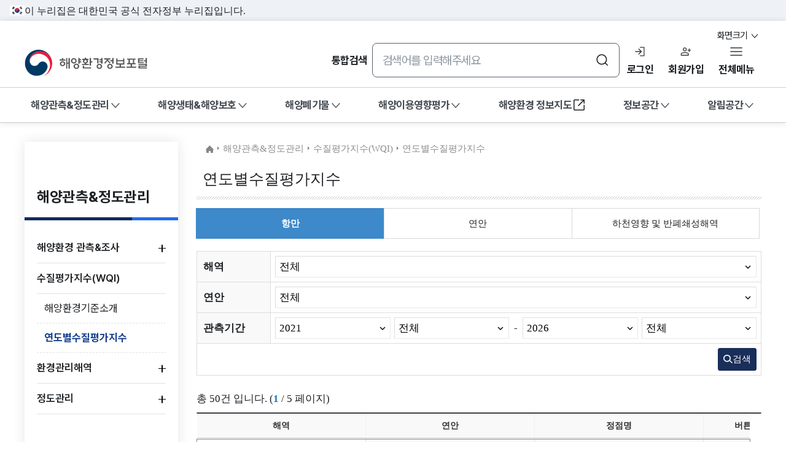

--- FILE ---
content_type: text/html;charset=UTF-8
request_url: https://meis.go.kr/mei/wqi/year.do
body_size: 298868
content:
<!doctype html>
<html lang="ko">
<head>
	<meta charset="UTF-8">
	<meta content="IE=edge, chrome=1" http-equiv="X-UA-Compatible" />
	<meta name="viewport" content="width=device-width, initial-scale=1">
	<meta name="naver-site-verification" content="79b0224c2a014064608e2a0c66adbfe14b4e3f30">
	<!--<meta http-equiv="Cache-Control" content="no-cache, no-store, must-revalidate" > 브라우저 캐시방지 - 품질진단 관련 주석처리 -->	
	<meta name="description" content="해양환경측정망, 해양생태, 갯벌정보, 해양폐기물, 해양보호구역, 해양보호생물, 해양이용영향평가, 폐기물해양배출, 정도관리, 수질평가지수, 해양방사능">
	<meta name="keywords" content="해양환경측정망, 해양생태, 갯벌정보, 해양폐기물, 해양보호구역, 해양보호생물, 해양이용영향평가, 폐기물해양배출, 정도관리, 수질평가지수, 해양방사능" >

	<title>수질평가지수(WQI) | 해양환경정보포털</title>
	<!-- 구글  -->
<meta name="google-site-verification" content="SRQpLEwd2cbviasxZswixZEm9gmXh0iBflxcnOGkLp8" >
<link rel="icon" type="image/x-icon" href="/images/ico/favicon.ico">
<link rel="apple-touch-icon-precomposed" type="image/x-icon" href="/images/ico/favicon.ico">
<link rel="shortcut icon" type="image/x-icon" href="/images/ico/favicon.ico">

<!-- font -->
<link rel="stylesheet" href="/css/fonts.css" />

<!-- lib /mei/wqi/year.do -->
<link rel="stylesheet" type="text/css" href="/css/libs/fontawesome.min.css">
	<link rel="stylesheet" type="text/css" href="/css/libs/jquery-ui.css">
	<link rel="stylesheet" type="text/css" href="/js/libs/mCustomScrollbar/3.1.5/jquery.mCustomScrollbar.min.css">
	<link rel="stylesheet" href="/css/libs/validationEngine.jquery.css;jsessionid=FcIKXhZo+vZm8dmSglyWK8w0.jboss-portal11">
	<link rel="stylesheet" href="/css/libs/jquery.datetimepicker.css;jsessionid=FcIKXhZo+vZm8dmSglyWK8w0.jboss-portal11">
	<link rel="stylesheet" href="/css/libs/jqtree.css;jsessionid=FcIKXhZo+vZm8dmSglyWK8w0.jboss-portal11">
	<link rel="stylesheet" href="/js/common/calendar/fullcalendar.min.css;jsessionid=FcIKXhZo+vZm8dmSglyWK8w0.jboss-portal11">
	<link rel="stylesheet" href="/js/common/calendar/fullcalendar.print.min.css;jsessionid=FcIKXhZo+vZm8dmSglyWK8w0.jboss-portal11" media='print' >
	<link rel="stylesheet" type="text/css" href="/css/libs/weather-icons.min.css">
	<link rel="stylesheet" type="text/css" href="/css/libs/weather-icons-wind.min.css">
<!-- 포털 - css -->
<link rel="stylesheet" type="text/css" href="/css/portal/layout.css?v=202601201805">
	<link rel="stylesheet" type="text/css" href="/css/mei.css?v=202601201805">
	<link rel="stylesheet" type="text/css" href="/css/content.css?v=202601201805">
	
	<link rel="stylesheet" href="/css/portal/output.css?v=202601201805" />
	<link rel="stylesheet" href="/css/portal/layout.css?v=202601201805" />
	<link rel="stylesheet" href="/css/portal/main.css?v=202601201805" />
	
	<!-- 포털메인  -->
	<link rel="stylesheet" type="text/css" href="/css/portal/responcive.css?v=202601201805">
	
	<!-- 대리님 요청으로 주석처리 -->
	<!-- <link rel="stylesheet" type="text/css" href="/css/header_renewal.css"> -->
<!-- 시스템 - css -->
<!-- js  -->
<script src="/js/common/jquery/jquery-3.4.1.min.js" ></script>
<script src="/js/common/jquery/jquery-3.6.0.min.js"></script>
<script src="/js/swiper/swiper-bundle.min.js"></script>
<script src="/js/ui-script.js?v=202601201805"></script>
<script src="/js/main_new.js?v=202601201805"></script>

<script src="/js/libs/jQuery/1.12.3/jquery.min.js"></script>
<script src="/js/common/jquery/jquery-ui-1.11.4.js"></script>

<script src="/js/mei.js?v=202601201805"></script> 
<!-- JOB에서만 사용 -->
<!-- IBSheet -->
<script src="/js/libs/ibsheet7/sheet/js/ibsheet_config.js;jsessionid=FcIKXhZo+vZm8dmSglyWK8w0.jboss-portal11"></script>
	<script src="/js/libs/ibsheet7/sheet/js/ibsheet.js;jsessionid=FcIKXhZo+vZm8dmSglyWK8w0.jboss-portal11"></script>
	<script src="/js/libs/ibsheet7/sheet/js/ibsheetinfo.js;jsessionid=FcIKXhZo+vZm8dmSglyWK8w0.jboss-portal11"></script>
	<script src="/js/libs/ibsheet7/sheet/js/ibexcel.js;jsessionid=FcIKXhZo+vZm8dmSglyWK8w0.jboss-portal11"></script>
<script src="/js/common/jquery/jquery.commonCode.js;jsessionid=FcIKXhZo+vZm8dmSglyWK8w0.jboss-portal11"></script>
<script src="/js/common/common.js;jsessionid=FcIKXhZo+vZm8dmSglyWK8w0.jboss-portal11?v=202601201805"></script>
<script src="/js/common/commonN.js;jsessionid=FcIKXhZo+vZm8dmSglyWK8w0.jboss-portal11?v=202601201805"></script>

<script  src="/js/common/jquery/jquery.form.min.js;jsessionid=FcIKXhZo+vZm8dmSglyWK8w0.jboss-portal11"></script>
	<script  src="/js/common/jquery/jquery.fileDownload.js;jsessionid=FcIKXhZo+vZm8dmSglyWK8w0.jboss-portal11"></script>
	<script  src="/js/common/jquery/jquery.datetimepicker.full.min.js;jsessionid=FcIKXhZo+vZm8dmSglyWK8w0.jboss-portal11"></script>
	<script  src="/js/common/jquery/jquery.validationEngine-ext.js;jsessionid=FcIKXhZo+vZm8dmSglyWK8w0.jboss-portal11"></script>
	<script  src="/js/common/jquery/jquery.validationEngine.js;jsessionid=FcIKXhZo+vZm8dmSglyWK8w0.jboss-portal11"></script>
	<script  src="/js/common/jquery/jquery.table2excel.min.js;jsessionid=FcIKXhZo+vZm8dmSglyWK8w0.jboss-portal11"></script>
	<!-- excel -->
	<script  src="/js/common/commonValidate.js;jsessionid=FcIKXhZo+vZm8dmSglyWK8w0.jboss-portal11"></script>
	<script  src="/js/common/commonFile.js;jsessionid=FcIKXhZo+vZm8dmSglyWK8w0.jboss-portal11"></script>
	<script  src="/js/common/commonImage.js;jsessionid=FcIKXhZo+vZm8dmSglyWK8w0.jboss-portal11"></script>
	<script  src="/js/common/charts/loader.js;jsessionid=FcIKXhZo+vZm8dmSglyWK8w0.jboss-portal11"></script>
	<script  src="/js/common/calendar/moment.min.js;jsessionid=FcIKXhZo+vZm8dmSglyWK8w0.jboss-portal11"></script>
	<script  src="/js/common/calendar/fullcalendar.min.js;jsessionid=FcIKXhZo+vZm8dmSglyWK8w0.jboss-portal11"></script>
	<script  src="/js/common/calendar/locale-all.js;jsessionid=FcIKXhZo+vZm8dmSglyWK8w0.jboss-portal11"></script>
	<script  src="/js/common/jquery/tree.jquery.js;jsessionid=FcIKXhZo+vZm8dmSglyWK8w0.jboss-portal11"></script><!-- jqtree -->
	<script  src="/ckeditor/ckeditor.js;jsessionid=FcIKXhZo+vZm8dmSglyWK8w0.jboss-portal11"></script><!-- ckeditor -->

	<!-- RAONK 파일업다운로드 20200514 고성수  -->
	<script src="/raonkupload/js/raonkupload.js?v=202601201805"></script>
	<script src="/raonkupload/js/raonkupload.common.js?v=202601201805"></script>
<script  src="/slick/slick.min.js;jsessionid=FcIKXhZo+vZm8dmSglyWK8w0.jboss-portal11"></script><!-- slick slide --><script src="/js/mes/common.js;jsessionid=FcIKXhZo+vZm8dmSglyWK8w0.jboss-portal11"></script>
		<script>
			var searchFlag = false;
			
			$(function(){
				$("#searchForm").keypress(function() {
					searchFlag = true;
					chkEnter(getInitData);
				});
				
				$("#btnSearch").click(function() {
					searchFlag = true;
					getInitData();
				});
				
				// 각각 5년전, 올해를 선택하도록 한다.			
				document.querySelector("select[id='selectedStartYear']").selectedIndex = 6;
				document.querySelector("select[id='selectedEndYear']").selectedIndex = 1;
				
				getInitData();
				
				$("#wqi_year_port").addClass('current');

				$("#selectedStartYear").change(function() {
					if($(this).val() == "전체") {
						$("#selectedStartMonthAndDay").val("전체");
						$("#selectedStartMonthAndDay").prop("disabled", true);
					} else {
						$("#selectedStartMonthAndDay").val("전체");
						$("#selectedStartMonthAndDay").prop("disabled", false);
					}
					
					if(Number($(this).val()) > Number($("#selectedEndYear").val())) {
						alert("검색종료일보다 작은 기간을 선택하세요.");
						$("#selectedStartYear").val("전체");
					}
				});
				
				$("#selectedEndYear").change(function() {
					if($(this).val() == "전체") {
						$("#selectedEndMonthAndDay").val("전체");
						$("#selectedEndMonthAndDay").prop("disabled", true);
					} else {
						$("#selectedEndMonthAndDay").val("전체");
						$("#selectedEndMonthAndDay").prop("disabled", false);
					}
					
					if(Number($(this).val()) < Number($("#selectedStartYear").val())) {
						alert("검색시작일보다 큰 기간을 선택하세요.");
						$("#selectedEndYear").val("전체");
					}
				});
				
				$("#selectedStartMonthAndDay").change(function() {
					if($("#selectedStartYear").val() == $("#selectedEndYear").val()) {
						if(Number($(this).val()) >= Number($("#selectedEndMonthAndDay").val())) {
							alert("검색종료일보다 작은 기간을 선택하세요.");
							$("#selectedStartMonthAndDay").val("전체");
						}
					}
				});
				
				$("#selectedEndMonthAndDay").change(function() {
					if($("#selectedStartYear").val() == $("#selectedEndYear").val()) {
						if(Number($(this).val()) <= Number($("#selectedStartMonthAndDay").val())) {
							alert("검색시작일보다 큰 기간을 선택하세요.");
							$("#selectedEndMonthAndDay").val("전체");
						}
					}
				});
			});
			
			function onChangeSea() {
				var selectedData = {
					'selectedSeaCode' : $("#selectedSeaCode option:checked").val()
				};
				
				$.ajax({
					type : "POST"
					, url : "/mei/observe/port/ctd/port/getCoast.do;jsessionid=FcIKXhZo+vZm8dmSglyWK8w0.jboss-portal11"
					, data : selectedData
					, success : function (data) {
						appendTagToCoast(data.coastTag);
					}
				});
			}
			
			function appendTagToCoast(tagString) {
				$("#selectedCoastCode").empty();
				$("#selectedCoastCode").append(tagString);
			}
			
			// ibSheet 설정 데이터
			var ibSheetInitData = {
				"Cfg" : {
					"MergeSheet" : msHeaderOnly
					, "AutoFitColMinWidth" : "search|resize|init"
				}
				, "HeaderMode" : {}
				, "Cols" : [ 
					{"Header" : "해역", "Type" : "Text", "MinWidth" : 275, "SaveName" : "sea", "Align" : "Center"}
					, {"Header" : "연안", "Type" : "Text", "MinWidth" : 275, "SaveName" : "val", "Align" : "Center"}
					, {"Header" : "정점명", "Type" : "Text", "MinWidth" : 275, "SaveName" : "newObsrIemNm", "Align" : "Center"}
					, {"Header" : "버튼", "Type" : "Html", "Align" : "Center", "SaveName" : "button", "Width" : 135} 
				]
			};
			
			var initSeaSheet = null;
			
			// ibSheet 를 만드는 함수, 만약 ibSheet가 만들어졌을 경우, 데이터만 리프레쉬 한다
			function createIbSheet(data) {
				var ibSheetData = {
					"data" : data
				};
				
				if (initSeaSheet == null) {
					createIBSheet2(document.getElementById("data-sheet"),'initSeaSheet', "100%", "450px");
					IBS_InitSheet(initSeaSheet, ibSheetInitData);
					initSeaSheet = initSeaSheet;
					initSeaSheet.SetEditable(false);
				}
				initSeaSheet.LoadSearchData(ibSheetData);
			}
			
			// 현재 페이지, 총 페이지를 화면에 나타내는 함수
			function setTextPageCount(totalCount, curPage) {
				var count = document.getElementById("count");
				if(totalCount > 0) {
					count.innerHTML = "총 " + totalCount + "건 입니다. (<em>" + curPage + "</em> / " + getTotalPage(totalCount) + " 페이지)";
				} else {
					count.innerHTML = "총 0건 입니다.";
				}
			}
			
			// 총 패이지 수를 계산하는 메소드
			function getTotalPage(totalCount) {
				if (totalCount == 0) {
					return 1;
				} else if ((totalCount % 10) != 0) {
					return parseInt((totalCount / 10)) + 1;
				} else {
					return (totalCount / 10);
				}
			}
			
			var mSelectedData = null;
			
			function getData(curPage) {
				mSelectedData.curPage = curPage;
				requestGetData(curPage);
			}
			
			function getInitData(page) {
				//페이지 이동
				if( typeof page !== "undefined" ) {
					searchForm.setValue();
					$("#curPage").val(page);
				//검색
				} else {
					var paramPage = "";
					page = (paramPage == "" || searchFlag) ? 1 : paramPage;
					
					$("#curPage").val(page);
					searchForm.serializeArray();
				}
				requestGetData();
			}
		
			// 데이터를 얻는 요청을 보냄
			function requestGetData() {
				$.ajax({
					type : "POST"
					, url : "/mei/wqi/year/getData.do;jsessionid=FcIKXhZo+vZm8dmSglyWK8w0.jboss-portal11"
					, data : $("#searchForm").serializeArray()
					, success : function (data) {
						createIbSheet(data.datas);
						appendTagToPagination(data.tagString);
						setTextPageCount(data.dataTotalCount, data.curPage);
					}
					, error : function (jqXHR, exception) {
						
					}
				});
			}
			
			// pagination 태그에 pagination 관련 태그 스트링 삽입
			function appendTagToPagination(tagString) {
				$(".pagination").empty();
				$(".pagination").append(tagString);
			}
			
			function showGraph(oceanPeakCode) {
				//$("#stnpntCode").val(oceanPeakCode);
				//searchForm.arr[2].value = oceanPeakCode;

				var paramArr = searchForm.arr;
				for(var i in paramArr) {
					if(paramArr[i].name == "stnpntCode") paramArr[i].value = oceanPeakCode;
				}
				
				layerPopup.setTitle("시계열 그래프");
				layerPopup.setUrl("/mei/common/graph.do;jsessionid=FcIKXhZo+vZm8dmSglyWK8w0.jboss-portal11");
				layerPopup.addParamObj(paramArr);
				layerPopup.open();
			}
		</script><script>
		function callmenu(url) {
			//alert(url);
			if(url.length == 0){
				alert("준비중입니다.");
				return;
			} else {
				location.href=url;
			}
		}

		$(function() {
			const rawIds = "";
			const authIds = rawIds.split(',');
			const isAuth6Included = authIds.includes("6");

			if (true) {
				if (!isAuth6Included && false) {
					$('.has-sub').addClass('open');
				}
			}

			$('.sub-menu-3depth a, .sub-menu-4depth a, .sub-menu-4depth ul a').on('click', function(e) {
				var href = $(this).attr('href');
				$('html, body').animate({ scrollTop: 0 }, 300);
			});
			
			
			// 2depth 메뉴 클릭시 강조 로직
		  const currentPath = location.pathname;

		  $('.sub-menu-2depth > li').each(function () {
		    const $li = $(this);
		    const $a  = $li.children('a');
		    const href = $a.attr('href');

		    if (href && currentPath.startsWith(href)) {
		      $('.sub-menu-2depth > li').removeClass('on');
		      $li.addClass('on');
		    }
		  });
		  
		  
		  
		});
		

	</script>

	<link rel="stylesheet" type="text/css" href="/css/header_renewal.css">
</head>
<body>
	<!-- Skip Navigation -->
	<a href="#content" class="nav-skip">본문바로가기</a>
	<a href="#gnb" class="nav-skip">주메뉴 바로가기</a>
	<!-- /Skip Navigation -->
	
    <!-- 공식 배너 -->
    <div id="krds-masthead">
       <div class="toggle-wrap">
          <div class="toggle-head">
             <div class="inner">
                <span class="nuri-txt">이 누리집은 대한민국 공식 전자정부 누리집입니다.</span>
             </div>
          </div>
       </div>
    </div>
    <!-- //공식 배너 -->

	<!-- 팝업여부에 따른 정보 표출 ------------------------------------------------------------------------------------------- -->
	<!-- Header -->
		<header id="meis-header">
			<script>
	//세션 타임 info
	var timer;
	var currentServerTime;         //현재서버시간
	var expireSessionTime;         //서버만료시간
	var elapsedLocalTime = 0;          //로컬경과시간
	var sessionExpiredState = false;   //세션만료상태
	
	$(document).ready(function() {
		
        loginTimeCheck();
    
		/* 스페셜로고 휴일 대응 - s */
    var sNow = new Date();
		var sYear = sNow.getFullYear();
		var sMonth = sNow.getMonth()+1;
    var sDay = sNow.getDate();
    var sToday = sYear +"-"+ sMonth +"-"+ sDay;
    var sDday = "2021-6-25";
    if (sToday == sDday) {
    	$(".hLogo.basic").css('display','none')
    	$(".hLogo.event0625").css('display','flex')
    }
    else {
    	$(".hLogo.basic").css('display','flex')
    	$(".hLogo.event0625").css('display','none')
    } 
		/* 스페셜로고 휴일 대응 - e */
	    
		$("#mainSearch").click(function(){
			var mainSubject = $("#mainSubject").val();
			if(mainSubject.length == 0){
				alert("검색어를 입력해주세요");
				return false;
			}

			if(mainSubject.length < 2){
				alert("검색어는 2자리 이상으로 입력해주세요");
				return false;
			}

			$("<form action=\"/main/mainSearch.do\" method=\"post\"><input type=\"hidden\" name=\"subject\" value=\""+mainSubject+"\" /></form>").appendTo('body').submit();
		});

		$("#mainSubject").keypress(function() {
			if ( window.event.keyCode == 13 ) {
				var mainSubject = $("#mainSubject").val();
				if(mainSubject.length == 0){
				alert("검색어를 입력해주세요");
				return false;
				}
				
				if(mainSubject.length < 2){
					alert("검색어는 2자리 이상으로 입력해주세요");
					return false;
				}

			  $("<form action=\"/main/mainSearch.do\" method=\"post\"><input type=\"hidden\" name=\"subject\" value=\""+mainSubject+"\" /></form>").appendTo('body').submit();
				return false;
			}
		});

		$("#mainSearch2").click(function(){
			var mainSubject = $("#mainSubject2").val();
			if(mainSubject.length == 0){
				alert("검색어를 입력해주세요");
				return false;
			}

			if(mainSubject.length < 2){
				alert("검색어는 2자리 이상으로 입력해주세요");
				return false;
			}

			$("<form action=\"/main/mainSearch.do\" method=\"post\"><input type=\"hidden\" name=\"subject\" value=\""+mainSubject+"\" /></form>").appendTo('body').submit();
		});

		$("#mainSubject2").keypress(function() {
			if ( window.event.keyCode == 13 ) {
				 var mainSubject = $("#mainSubject2").val();
				 if(mainSubject.length == 0){
					alert("검색어를 입력해주세요");
					return false;
				 }

				 if(mainSubject.length < 2){
						alert("검색어는 2자리 이상으로 입력해주세요");
						return false;
				 }

				 $("<form action=\"/main/mainSearch.do\" method=\"post\"><input type=\"hidden\" name=\"subject\" value=\""+mainSubject+"\" /></form>").appendTo('body').submit();
				return false;
			}
		});
	});

	function noticeDetail(noticeSn){
		$("<form action=\"/inform/noticeDetailDisplay.do\" method=\"post\"><input type=\"hidden\" name=\"noticeSn\" value=\""+noticeSn+"\" /></form>").appendTo('body').submit();
	}

	function view(noticeSn){
		$("<form action=\"/inform/noticeView.do\" method=\"post\"><input type=\"hidden\" name=\"noticeSn\" value=\""+noticeSn+"\" /></form>").appendTo('body').submit();
	}

	function newsView(noticeSn){
		$("<form action=\"/inform/oceanView.do\" method=\"post\"><input type=\"hidden\" name=\"noticeSn\" value=\""+noticeSn+"\" /></form>").appendTo('body').submit();
	}

	function newsGoDetail(noticeSn){
		$("<form action=\"/inform/oceanNewsDetailView.do\" method=\"post\"><input type=\"hidden\" name=\"noticeSn\" value=\""+noticeSn+"\" /></form>").appendTo('body').submit();
	}

	function eventgoDetail(noticeSn){
		$("<form action=\"/inform/eventDetailView.do\" method=\"post\"><input type=\"hidden\" name=\"noticeSn\" value=\""+noticeSn+"\" /></form>").appendTo('body').submit();
	}

	function eventView(noticeSn){
		$("<form action=\"/inform/eventDetailView.do\" method=\"post\"><input type=\"hidden\" name=\"noticeSn\" value=\""+noticeSn+"\" /></form>").appendTo('body').submit();
	}

	function qnaGoDetail(qnaSn){
		$("<form action=\"/inform/qnaView.do\" method=\"post\"><input type=\"hidden\" name=\"qnaSn\" value=\""+qnaSn+"\" /></form>").appendTo('body').submit();
	}

	function qAndaView(qnaSn){
		$("<form action=\"/inform/qnaView.do\" method=\"post\"><input type=\"hidden\" name=\"qnaSn\" value=\""+qnaSn+"\" /></form>").appendTo('body').submit();
	}

	function dtaGoDetail(dtaSn){
		$("<form action=\"/inform/dtaView.do\" method=\"post\"><input type=\"hidden\" name=\"dtaSn\" value=\""+dtaSn+"\" /></form>").appendTo('body').submit();
	}

	function dataView(dtaSn){
		$("<form action=\"/inform/dtaView.do\" method=\"post\"><input type=\"hidden\" name=\"dtaSn\" value=\""+dtaSn+"\" /></form>").appendTo('body').submit();
	}

	function dicaryGoDetail(wordSn){
		$("<form action=\"/inform/dicaryView.do\" method=\"post\"><input type=\"hidden\" name=\"wordSn\" value=\""+wordSn+"\" /></form>").appendTo('body').submit();
	}

	function dicaryView(wordSn){
		$("<form action=\"/inform/dicaryView.do\" method=\"post\"><input type=\"hidden\" name=\"wordSn\" value=\""+wordSn+"\" /></form>").appendTo('body').submit();
	}
	
	function contentsGoDetail(sn){
		$("<form action=\"/inform/contest/gallery.do\" method=\"post\"><input type=\"hidden\" name=\"viewMode\" value=\""+"view"+"\" /><input type=\"hidden\" name=\"sn\" value=\""+sn+"\" /></form>").appendTo('body').submit();
	}
	
	function loginTimeCheck() {
		const isLogin = false;
		
    if (isLogin){
    	setTimeout(function(){fnReqTimeAjax();}, 100);
    }
	}
	
	function pad(n, width){
		n = n + "";
		return n.length >= width ? n : new Array(width - n.length + 1).join("0") + n; 
	}

	function fnReqTimeAjax() {
		if(sessionExpiredState == true) {
			return;
		}
		$.ajax({
			type: "post",	
			url: "/common/updateSession.do",
			data : {},
			dataType: "json",
			success: function(data) {
				
			}
		});
		
		clearInterval(timer);
		sessionTimeoutInit();
	}
	
	function sessionTimeoutInit(){
		
		elapsedLocalTime = 0;
		firstLocalTime = (new Date()).getTime(); 
		fnShowRemaining();  
		timer = setInterval(fnShowRemaining, 1000);
	}
	
	function fnShowRemaining(){
		currentServerTime = getCookie("CurrentServerTime");
		expireSessionTime = getCookie("ExpireSessionTime");
		elapsedLocalTime = (new Date()).getTime() - firstLocalTime;
		
		var timeRemaining = expireSessionTime - currentServerTime - elapsedLocalTime;
		
		var timeMin = Math.floor((timeRemaining/1000/60)%60);
		var timeSec = Math.floor((timeRemaining/1000)%60);
		
		// 로그인 연장 모달창
		if(pad(timeMin, 2) == '00' && pad(timeSec, 2) == '20'){
			$('.open-modal[data-target="modal_time"]').trigger('click');
		}
		// 00분 00초 -> 3초 뒤 로그아웃
		if(pad(timeMin, 2) == '00' && pad(timeSec, 2) == '00'){
			setTimeout(function() {
				cmFunction.logoutProc();
		    }, 3000); 
		}
		
		if(timeRemaining < 1000) {
			clearInterval(timer);
			
			$("#time").text("00:00");
			$("#time2").text("00:00");
			
			sessionExpiredState = true;
					
			return;
		}
		
		$("#time").text(pad(timeMin, 2) + ":" + pad(timeSec, 2));
		$("#time2").text(pad(timeMin, 2) + ":" + pad(timeSec, 2));
		
		return;
	}
	
	function getCookie(cname){
		var name = cname + "=";
		var decodedCookie = decodeURIComponent(document.cookie);
		var ca = decodedCookie.split(";");
		for(var i = 0; i < ca.length; i++){
			var c = ca[i];
			while(c.charAt(0) == " "){
				c = c.substring(1);
			}
			if(c.indexOf(name) == 0){
				return c.substring(name.length, c.length);
			}
		}
		return "";
	}
	
		
</script>

<div class="header-in">
		<!-- 헤더 상단 기타메뉴 -->
		<div class="header-container">
		   <div class="inner">
		      <div class="header-branding">
		         <h1 class="logo">
		            <a href="/">
		               <span class="sr-only">해양환경정보포털</span>
		            </a> 
		         </h1>
		      </div>
		      <div class="header-actions">
						<div class="header-utility">
						   <ul class="utility-list">
						      <li>
						         <!-- resize 화면크기 조정 -->
						         <div class="krds-drop-wrap krds-resize" data-adjust="scale">
						         		<button type="button" class="krds-btn small text drop-btn" aria-expanded="false">
						               	화면크기 <i class="svg-icon ico-toggle" area-hidden="true"></i>
						            </button>
						            <div class="drop-menu">
						               <div class="drop-in">
						                  <ul class="drop-list" role="radiogroup">
						                     <li>
						                        <button
						                           type="button"
						                           class="item-link sm"
						                           data-adjust-scale="sm"
						                           role="radio"
						                           aria-checked="false"
						                           aria-selected="false"
						                        >
						                           	작게
						                           <span class="sr-only"></span>
						                        </button>
						                     </li>
						                     <li>
						                        <button
						                           type="button"
						                           class="item-link md active"
						                           data-adjust-scale="md"
						                           role="radio"
						                           aria-checked="true"
						                           aria-selected="false"
						                        >
						                           	보통
						                           <span class="sr-only">선택됨</span>
						                        </button>
						                     </li>
						                     <li>
						                        <button
						                           type="button"
						                           class="item-link lg"
						                           data-adjust-scale="lg"
						                           role="radio"
						                           aria-checked="false"
						                           aria-selected="false"
						                        >
						                           	조금 크게
						                           <span class="sr-only"></span>
						                        </button>
						                     </li>
						                     <li>
						                        <button
						                           type="button"
						                           class="item-link xlg"
						                           data-adjust-scale="xlg"
						                           role="radio"
						                           aria-checked="false"
						                           aria-selected="false"
						                        >
						                          	 크게
						                           <span class="sr-only"></span>
						                        </button>
						                     </li>
						                     <li>
						                        <button
						                           type="button"
						                           class="item-link xxlg"
						                           data-adjust-scale="xxlg"
						                           role="radio"
						                           aria-checked="false"
						                           aria-selected="false"
						                        >
						                           	가장크게
						                           <span class="sr-only"></span>
						                        </button>
						                     </li>
						                  </ul>
						                  <div class="drop-bottom">
						                     <button
						                        type="button"
						                        class="krds-btn medium text"
						                        data-adjust-scale="md"
						                        role="radio"
						                        aria-checked="false"
						                     >
						                        <i class="svg-icon ico-reset"></i> 초기화
						                     </button>
						                  </div>
						               </div>
	                      </div> 
						         </div>
						         <!-- //resize -->
						      </li>
						   </ul>
						</div>
						<div class="header-action">
						
						    <!-- 검색 -->
						    <div class="sch-input pc-sch" id="headerTotalSch">
						        <label for="mainSubject">
						            <i class="icon ico-search2" aria-hidden="true"></i>통합검색
						        </label>
						
						        <div class="inputArea flex">
						            <input
						                type="text"
						                name="mainSubject"
						                id="mainSubject"
						                class="krds-input"
						                placeholder="검색어를 입력해주세요"
						                title="검색어 입력"
						            />
						            <button type="button" class="btn-delete">
						                <span class="sr-only">검색어 삭제</span>
						            </button>
						            <button
						                type="button"
						                class="krds-btn medium icon ico-search"
						                name="mainSearch"
						                id="mainSearch"
						            >
						                <span class="sr-only">검색</span>
						                <i class="svg-icon ico-sch" aria-hidden="true"></i>
						            </button>
						        </div>
						    </div>
						    <!-- end 검색 -->
						
						    <a href="/common/login.do" class="btn-navi login">로그인</a>
						            <button
						                type="button"
						                onclick="location.href='/common/memberJoinAuth.do'"
						                class="btn-navi join"
						            >
						                	회원가입
						            </button>
						        <button type="button" class="btn-navi allmenu-btn" id="btnAllMenu" aria-haspopup="dialog">
						       	 전체메뉴
						    </button>
						    
						    <button type="button" class="btn-navi all" aria-controls="mobile-nav">
						       	 전체메뉴
						    </button>
						</div>

		      </div>
		      <!-- // End 헤더 유틸리티  -->
		   </div>
		</div>
		<!-- //헤더 상단 기타메뉴 -->
		
		
		
    <!-- 메인메뉴 : 데스크탑 -->
    <!-- Gnb -->
		<nav class="meis-main-menu">
		    <div class="inner">
		        <ul class="gnb-menu" aria-label="메인 메뉴">
		            <!-- 1Depth 루프 -->
		            <!-- 일반 메뉴 (ID != 4) -->
		                    <li>
		                            <!-- 1Depth 버튼 -->
		                            <button type="button" class="gnb-main-trigger">
		                                해양관측&정도관리</button>
		
		                            <!-- 2Depth Wrapper -->
		                            <div class="gnb-toggle-wrap">
		                                <div class="gnb-main-list" data-has-submenu="true">
		                                    <ul>
		                                        <!-- 2Depth 반복 -->
		                                        <!-- 3Depth 존재 여부 계산 -->
																					        <li>
																									
																									    <!-- 2Depth가 3Depth를 가질 때 = BUTTON -->
																									    <button type="button" 
																									                class="gnb-sub-trigger" 
																									                data-trigger="gnb">
																									            해양환경 관측&조사</button>
																									
																									        <!-- 3Depth 출력 -->
																									        <div class="gnb-sub-list">
																									            <div class="gnb-sub-content">
																									
																									                <h2 class="sub-title">
																									                    <span>해양환경 관측&조사</span>
																									                </h2>
																									
																									                <ul>
																									                    <li>
																									                                <a href="/mei/observe/beach.do"
																									                                   
																									                                >
																									                                    해수욕장 환경정보</a>
																									                            </li>
																									                        <li>
																									                                <a href="/mei/observe/port.do"
																									                                   
																									                                >
																									                                    해양환경측정망 정보</a>
																									                            </li>
																									                        <li>
																									                                <a href="/mei/observe/wemosensor.do"
																									                                   
																									                                >
																									                                    수질자동측정망 정보</a>
																									                            </li>
																									                        <li>
																									                                <a href="/oceansafety/analysis/analysisOceanPeriodic.do"
																									                                   
																									                                >
																									                                    해양방사성물질조사정보</a>
																									                            </li>
																									                        <li>
																									                                <a href="/mei/observe/airMntrnInfo.do"
																									                                   
																									                                >
																									                                    해양대기질 측정정보</a>
																									                            </li>
																									                        <li>
																									                                <a href="/mei/observe/survey.do"
																									                                   
																									                                >
																									                                    유관기관 해양환경정보</a>
																									                            </li>
																									                        <li>
																									                                <a href="/mei/observe/port/coastchung.do"
																									                                   
																									                                >
																									                                    서해안 연안환경측정망</a>
																									                            </li>
																									                        </ul>
																									
																									            </div>
																									        </div>
																									    <!-- 3Depth 없는 경우 = A 태그 (is-link) -->
																									    </li>
		                                            <!-- 3Depth 존재 여부 계산 -->
																					        <li>
																									
																									    <!-- 2Depth가 3Depth를 가질 때 = BUTTON -->
																									    <button type="button" 
																									                class="gnb-sub-trigger" 
																									                data-trigger="gnb">
																									            수질평가지수(WQI)</button>
																									
																									        <!-- 3Depth 출력 -->
																									        <div class="gnb-sub-list">
																									            <div class="gnb-sub-content">
																									
																									                <h2 class="sub-title">
																									                    <span>수질평가지수(WQI)</span>
																									                </h2>
																									
																									                <ul>
																									                    <li>
																									                                <a href="/mei/wqi/introduce.do"
																									                                   
																									                                >
																									                                    해양환경기준소개</a>
																									                            </li>
																									                        <li>
																									                                <a href="/mei/wqi/year.do"
																									                                   
																									                                >
																									                                    연도별수질평가지수</a>
																									                            </li>
																									                        </ul>
																									
																									            </div>
																									        </div>
																									    <!-- 3Depth 없는 경우 = A 태그 (is-link) -->
																									    </li>
		                                            <!-- 3Depth 존재 여부 계산 -->
																					        <li>
																									
																									    <!-- 2Depth가 3Depth를 가질 때 = BUTTON -->
																									    <button type="button" 
																									                class="gnb-sub-trigger" 
																									                data-trigger="gnb">
																									            환경관리해역</button>
																									
																									        <!-- 3Depth 출력 -->
																									        <div class="gnb-sub-list">
																									            <div class="gnb-sub-content">
																									
																									                <h2 class="sub-title">
																									                    <span>환경관리해역</span>
																									                </h2>
																									
																									                <ul>
																									                    <li>
																									                                <a href="/mei/mansea/introduce.do"
																									                                   
																									                                >
																									                                    환경관리해역 소개</a>
																									                            </li>
																									                        <li>
																									                                <a href="/mei/mansea/base/gamak/summary.do"
																									                                   
																									                                >
																									                                    환경보전해역</a>
																									                            </li>
																									                        <li>
																									                                <a href="/mei/mansea/special/kwangyang/summary.do"
																									                                   
																									                                >
																									                                    특별관리해역</a>
																									                            </li>
																									                        <li>
																									                                <a href="/mei/mansea/timesrs.do"
																									                                   
																									                                >
																									                                    환경관리해역 시계열</a>
																									                            </li>
																									                        </ul>
																									
																									            </div>
																									        </div>
																									    <!-- 3Depth 없는 경우 = A 태그 (is-link) -->
																									    </li>
		                                            <!-- 3Depth 존재 여부 계산 -->
																					        <li>
																									
																									    <!-- 2Depth가 3Depth를 가질 때 = BUTTON -->
																									    <button type="button" 
																									                class="gnb-sub-trigger" 
																									                data-trigger="gnb">
																									            정도관리</button>
																									
																									        <!-- 3Depth 출력 -->
																									        <div class="gnb-sub-list">
																									            <div class="gnb-sub-content">
																									
																									                <h2 class="sub-title">
																									                    <span>정도관리</span>
																									                </h2>
																									
																									                <ul>
																									                    <li>
																									                                <a href="/mei/qc/introduce.do"
																									                                   
																									                                >
																									                                    정도관리 소개</a>
																									                            </li>
																									                        <li>
																									                                <a href="/mei/edu/edu.do"
																									                                   
																									                                >
																									                                    교육</a>
																									                            </li>
																									                        <li>
																									                                <a href="/mei/qna/qna.do"
																									                                   
																									                                >
																									                                    고객의 소리</a>
																									                            </li>
																									                        <li>
																									                                <a href="/mei/notice/notice.do"
																									                                   
																									                                >
																									                                    공지 및 일정관리</a>
																									                            </li>
																									                        <li>
																									                                <a href="/mei/qcstatus/qcstatus.do"
																									                                   
																									                                >
																									                                    인증기관 현황</a>
																									                            </li>
																									                        </ul>
																									
																									            </div>
																									        </div>
																									    <!-- 3Depth 없는 경우 = A 태그 (is-link) -->
																									    </li>
		                                            </ul>
		                                </div>
		                            </div>
		                        </li>
		                    <!-- 예외 처리: webMenuId == 4 (해양환경 정보지도) -->
		                    <!-- 일반 메뉴 (ID != 4) -->
		                    <li>
		                            <!-- 1Depth 버튼 -->
		                            <button type="button" class="gnb-main-trigger">
		                                해양생태&해양보호</button>
		
		                            <!-- 2Depth Wrapper -->
		                            <div class="gnb-toggle-wrap">
		                                <div class="gnb-main-list" data-has-submenu="true">
		                                    <ul>
		                                        <!-- 2Depth 반복 -->
		                                        <!-- 3Depth 존재 여부 계산 -->
																					        <li>
																									
																									    <!-- 2Depth가 3Depth를 가질 때 = BUTTON -->
																									    <button type="button" 
																									                class="gnb-sub-trigger" 
																									                data-trigger="gnb">
																									            해양생물</button>
																									
																									        <!-- 3Depth 출력 -->
																									        <div class="gnb-sub-list">
																									            <div class="gnb-sub-content">
																									
																									                <h2 class="sub-title">
																									                    <span>해양생물</span>
																									                </h2>
																									
																									                <ul>
																									                    <li>
																									                                <a href="/mes/marineLife/protection/view1.do"
																									                                   
																									                                >
																									                                    해양보호생물</a>
																									                            </li>
																									                        <li>
																									                                <a href="/mes/marineLife/harmful/view1.do"
																									                                   
																									                                >
																									                                    유해해양생물</a>
																									                            </li>
																									                        <li>
																									                                <a href="/mes/marineLife/disturb/view1.do"
																									                                   
																									                                >
																									                                    해양생태계교란생물</a>
																									                            </li>
																									                        <li>
																									                                <a href="/mes/marineLife/sargassum/view1.do"
																									                                   
																									                                >
																									                                    괭생이모자반</a>
																									                            </li>
																									                        </ul>
																									
																									            </div>
																									        </div>
																									    <!-- 3Depth 없는 경우 = A 태그 (is-link) -->
																									    </li>
		                                            <!-- 3Depth 존재 여부 계산 -->
																					        <li>
																									
																									    <!-- 2Depth가 3Depth를 가질 때 = BUTTON -->
																									    <button type="button" 
																									                class="gnb-sub-trigger" 
																									                data-trigger="gnb">
																									            해양생태</button>
																									
																									        <!-- 3Depth 출력 -->
																									        <div class="gnb-sub-list">
																									            <div class="gnb-sub-content">
																									
																									                <h2 class="sub-title">
																									                    <span>해양생태</span>
																									                </h2>
																									
																									                <ul>
																									                    <li>
																									                                <a href="/mes/marineInvestigation/view1.do"
																									                                   
																									                                >
																									                                    국가해양생태계종합조사</a>
																									                            </li>
																									                        <li>
																									                                <a href="/mes/marineEcology/view1.do"
																									                                   
																									                                >
																									                                    해양생태계</a>
																									                            </li>
																									                        <li>
																									                                <a href="/mes/mudFlat/learn/view1.do"
																									                                   
																									                                >
																									                                    갯벌생태계</a>
																									                            </li>
																									                        <li>
																									                                <a href="/mes/marineEcology/worldEcology/view1.do"
																									                                   
																									                                >
																									                                    국내∙외 생태정보</a>
																									                            </li>
																									                        </ul>
																									
																									            </div>
																									        </div>
																									    <!-- 3Depth 없는 경우 = A 태그 (is-link) -->
																									    </li>
		                                            <!-- 3Depth 존재 여부 계산 -->
																					        <li>
																									
																									    <!-- 2Depth가 3Depth를 가질 때 = BUTTON -->
																									    <button type="button" 
																									                class="gnb-sub-trigger" 
																									                data-trigger="gnb">
																									            해양보호구역</button>
																									
																									        <!-- 3Depth 출력 -->
																									        <div class="gnb-sub-list">
																									            <div class="gnb-sub-content">
																									
																									                <h2 class="sub-title">
																									                    <span>해양보호구역</span>
																									                </h2>
																									
																									                <ul>
																									                    <li>
																									                                <a href="/mes/marineSanctuary/view1.do"
																									                                   
																									                                >
																									                                    해양보호구역이란</a>
																									                            </li>
																									                        <li>
																									                                <a href="/mes/marineSanctuary/situation.do"
																									                                   
																									                                >
																									                                    해양보호구역현황</a>
																									                            </li>
																									                        <li>
																									                                <a href="/mes/marineSanctuary/view2.do"
																									                                   
																									                                >
																									                                    해양보호구역 관리</a>
																									                            </li>
																									                        </ul>
																									
																									            </div>
																									        </div>
																									    <!-- 3Depth 없는 경우 = A 태그 (is-link) -->
																									    </li>
		                                            <!-- 3Depth 존재 여부 계산 -->
																					        <li>
																									
																									    <!-- 2Depth가 3Depth를 가질 때 = BUTTON -->
																									    <!-- 3Depth 없는 경우 = A 태그 (is-link) -->
																									    <a href="/mes/unescoInfo.do" 
																									           class="gnb-sub-trigger is-link" 
																									           data-trigger="gnb">
																									            한국의 갯벌 세계자연유산</a>
																									    </li>
		                                            <!-- 3Depth 존재 여부 계산 -->
																					        <li>
																									
																									    <!-- 2Depth가 3Depth를 가질 때 = BUTTON -->
																									    <!-- 3Depth 없는 경우 = A 태그 (is-link) -->
																									    <a href="/mes/mudFlat/ovrChg.do" 
																									           class="gnb-sub-trigger is-link" 
																									           data-trigger="gnb">
																									            해양생물 3D 콘텐츠</a>
																									    </li>
		                                            </ul>
		                                </div>
		                            </div>
		                        </li>
		                    <!-- 예외 처리: webMenuId == 4 (해양환경 정보지도) -->
		                    <!-- 일반 메뉴 (ID != 4) -->
		                    <li>
		                            <!-- 1Depth 버튼 -->
		                            <button type="button" class="gnb-main-trigger">
		                                해양폐기물</button>
		
		                            <!-- 2Depth Wrapper -->
		                            <div class="gnb-toggle-wrap">
		                                <div class="gnb-main-list" data-has-submenu="true">
		                                    <ul>
		                                        <!-- 2Depth 반복 -->
		                                        <!-- 3Depth 존재 여부 계산 -->
																					        <li>
																									
																									    <!-- 2Depth가 3Depth를 가질 때 = BUTTON -->
																									    <button type="button" 
																									                class="gnb-sub-trigger" 
																									                data-trigger="gnb">
																									            해양폐기물 수거˙조사</button>
																									
																									        <!-- 3Depth 출력 -->
																									        <div class="gnb-sub-list">
																									            <div class="gnb-sub-content">
																									
																									                <h2 class="sub-title">
																									                    <span>해양폐기물 수거˙조사</span>
																									                </h2>
																									
																									                <ul>
																									                    <li>
																									                                <a href="/mli/intro/learn.do"
																									                                   
																									                                >
																									                                    해양폐기물 바로알기</a>
																									                            </li>
																									                        <li>
																									                                <a href="/mli/intro/malic.do"
																									                                   
																									                                >
																									                                    해양폐기물 관리센터</a>
																									                            </li>
																									                        <li>
																									                                <a href="/mli/business/collectStat.do"
																									                                   
																									                                >
																									                                    해양폐기물 사업정보</a>
																									                            </li>
																									                        <li>
																									                                <a href="/mlc/education.do"
																									                                   
																									                                >
																									                                    해양폐기물 교육자료</a>
																									                            </li>
																									                        <li>
																									                                <a href="/mli/inform/agendaInfo.do"
																									                                   
																									                                >
																									                                    해양폐기물 관리위원회</a>
																									                            </li>
																									                        </ul>
																									
																									            </div>
																									        </div>
																									    <!-- 3Depth 없는 경우 = A 태그 (is-link) -->
																									    </li>
		                                            <!-- 3Depth 존재 여부 계산 -->
																					        <li>
																									
																									    <!-- 2Depth가 3Depth를 가질 때 = BUTTON -->
																									    <!-- 3Depth 없는 경우 = A 태그 (is-link) -->
																									    <a href="/mli/business/sediment.do" 
																									           class="gnb-sub-trigger is-link" 
																									           data-trigger="gnb">
																									            오염퇴적물 정화</a>
																									    </li>
		                                            <!-- 3Depth 존재 여부 계산 -->
																					        <li>
																									
																									    <!-- 2Depth가 3Depth를 가질 때 = BUTTON -->
																									    <button type="button" 
																									                class="gnb-sub-trigger" 
																									                data-trigger="gnb">
																									            국가해안쓰레기</button>
																									
																									        <!-- 3Depth 출력 -->
																									        <div class="gnb-sub-list">
																									            <div class="gnb-sub-content">
																									
																									                <h2 class="sub-title">
																									                    <span>국가해안쓰레기</span>
																									                </h2>
																									
																									                <ul>
																									                    <li>
																									                                <a href="/mli/monitoringInfo/intro.do"
																									                                   
																									                                >
																									                                    해안쓰레기 모니터링 소개</a>
																									                            </li>
																									                        <li>
																									                                <a href="/mli/monitoringInfo/stat.do"
																									                                   
																									                                >
																									                                    해안쓰레기 모니터링 통계</a>
																									                            </li>
																									                        </ul>
																									
																									            </div>
																									        </div>
																									    <!-- 3Depth 없는 경우 = A 태그 (is-link) -->
																									    </li>
		                                            <!-- 3Depth 존재 여부 계산 -->
																					        <li>
																									
																									    <!-- 2Depth가 3Depth를 가질 때 = BUTTON -->
																									    <button type="button" 
																									                class="gnb-sub-trigger" 
																									                data-trigger="gnb">
																									            폐기물해양배출</button>
																									
																									        <!-- 3Depth 출력 -->
																									        <div class="gnb-sub-list">
																									            <div class="gnb-sub-content">
																									
																									                <h2 class="sub-title">
																									                    <span>폐기물해양배출</span>
																									                </h2>
																									
																									                <ul>
																									                    <li>
																									                                <a href="/dms/work/inform/intro.do"
																									                                   
																									                                >
																									                                    해양배출제도 소개</a>
																									                            </li>
																									                        <li>
																									                                <a href="/dms/work/elct/inform.do"
																									                                   
																									                                >
																									                                    폐기물 전자인계</a>
																									                            </li>
																									                        </ul>
																									
																									            </div>
																									        </div>
																									    <!-- 3Depth 없는 경우 = A 태그 (is-link) -->
																									    </li>
		                                            <!-- 3Depth 존재 여부 계산 -->
																					        <li>
																									
																									    <!-- 2Depth가 3Depth를 가질 때 = BUTTON -->
																									    <button type="button" 
																									                class="gnb-sub-trigger" 
																									                data-trigger="gnb">
																									            반려해변</button>
																									
																									        <!-- 3Depth 출력 -->
																									        <div class="gnb-sub-list">
																									            <div class="gnb-sub-content">
																									
																									                <h2 class="sub-title">
																									                    <span>반려해변</span>
																									                </h2>
																									
																									                <ul>
																									                    <li>
																									                                <a href="/mli/rjct/info.do"
																									                                   
																									                                >
																									                                    반려해변 소개</a>
																									                            </li>
																									                        <li>
																									                                <a href="/mli/rjct/data.do"
																									                                   
																									                                >
																									                                    반려해변 자료</a>
																									                            </li>
																									                        <li>
																									                                <a href="/mli/rjct/status.do"
																									                                   
																									                                >
																									                                    반려해변 현황</a>
																									                            </li>
																									                        </ul>
																									
																									            </div>
																									        </div>
																									    <!-- 3Depth 없는 경우 = A 태그 (is-link) -->
																									    </li>
		                                            </ul>
		                                </div>
		                            </div>
		                        </li>
		                    <!-- 예외 처리: webMenuId == 4 (해양환경 정보지도) -->
		                    <!-- 일반 메뉴 (ID != 4) -->
		                    <li>
		                            <!-- 1Depth 버튼 -->
		                            <button type="button" class="gnb-main-trigger">
		                                해양이용영향평가</button>
		
		                            <!-- 2Depth Wrapper -->
		                            <div class="gnb-toggle-wrap">
		                                <div class="gnb-main-list" data-has-submenu="true">
		                                    <ul>
		                                        <!-- 2Depth 반복 -->
		                                        <!-- 3Depth 존재 여부 계산 -->
																					        <li>
																									
																									    <!-- 2Depth가 3Depth를 가질 때 = BUTTON -->
																									    <!-- 3Depth 없는 경우 = A 태그 (is-link) -->
																									    <a href="/mea/introduce/view.do" 
																									           class="gnb-sub-trigger is-link" 
																									           data-trigger="gnb">
																									            해양이용영향평가 소개</a>
																									    </li>
		                                            <!-- 3Depth 존재 여부 계산 -->
																					        <li>
																									
																									    <!-- 2Depth가 3Depth를 가질 때 = BUTTON -->
																									    <!-- 3Depth 없는 경우 = A 태그 (is-link) -->
																									    <a href="/mea/business/easeConsult.do" 
																									           class="gnb-sub-trigger is-link" 
																									           data-trigger="gnb">
																									            사업조회</a>
																									    </li>
		                                            <!-- 3Depth 존재 여부 계산 -->
																					        <li>
																									
																									    <!-- 2Depth가 3Depth를 가질 때 = BUTTON -->
																									    <!-- 3Depth 없는 경우 = A 태그 (is-link) -->
																									    <a href="/mea/agent/list.do" 
																									           class="gnb-sub-trigger is-link" 
																									           data-trigger="gnb">
																									            평가대행자 정보</a>
																									    </li>
		                                            </ul>
		                                </div>
		                            </div>
		                        </li>
		                    <!-- 예외 처리: webMenuId == 4 (해양환경 정보지도) -->
		                    <!-- 일반 메뉴 (ID != 4) -->
		                    <!-- 예외 처리: webMenuId == 4 (해양환경 정보지도) -->
		                    <li>
		                            <a href="/map/oemsBaseMap.do"
		                               class="gnb-main-trigger none-angle"
		                               target="_blank">
		                                	해양환경 정보지도
		                                <i class="svg-icon ico-go" aria-hidden="true"></i>
		                                <span class="sr-only">새 창 열림</span>
		                            </a>
		                        </li>
		                    <!-- 일반 메뉴 (ID != 4) -->
		                    <li>
		                            <!-- 1Depth 버튼 -->
		                            <button type="button" class="gnb-main-trigger">
		                                정보공간</button>
		
		                            <!-- 2Depth Wrapper -->
		                            <div class="gnb-toggle-wrap">
		                                <div class="gnb-main-list" data-has-submenu="true">
		                                    <ul>
		                                        <!-- 2Depth 반복 -->
		                                        <!-- 3Depth 존재 여부 계산 -->
																					        <li>
																									
																									    <!-- 2Depth가 3Depth를 가질 때 = BUTTON -->
																									    <button type="button" 
																									                class="gnb-sub-trigger" 
																									                data-trigger="gnb">
																									            자료실</button>
																									
																									        <!-- 3Depth 출력 -->
																									        <div class="gnb-sub-list">
																									            <div class="gnb-sub-content">
																									
																									                <h2 class="sub-title">
																									                    <span>자료실</span>
																									                </h2>
																									
																									                <ul>
																									                    <li>
																									                                <a href="/mes/data/1/board.do"
																									                                   
																									                                >
																									                                    문서자료</a>
																									                            </li>
																									                        <li>
																									                                <a href="/mes/video/1/board.do"
																									                                   
																									                                >
																									                                    동영상자료</a>
																									                            </li>
																									                        <li>
																									                                <a href="/mes/japonicus.do"
																									                                   
																									                                >
																									                                    독도 바다사자 잔존뼈 3D 형상</a>
																									                            </li>
																									                        </ul>
																									
																									            </div>
																									        </div>
																									    <!-- 3Depth 없는 경우 = A 태그 (is-link) -->
																									    </li>
		                                            <!-- 3Depth 존재 여부 계산 -->
																					        <li>
																									
																									    <!-- 2Depth가 3Depth를 가질 때 = BUTTON -->
																									    <!-- 3Depth 없는 경우 = A 태그 (is-link) -->
																									    <a href="/mes/gallery/1/board.do" 
																									           class="gnb-sub-trigger is-link" 
																									           data-trigger="gnb">
																									            간행물</a>
																									    </li>
		                                            <!-- 3Depth 존재 여부 계산 -->
																					        <li>
																									
																									    <!-- 2Depth가 3Depth를 가질 때 = BUTTON -->
																									    <!-- 3Depth 없는 경우 = A 태그 (is-link) -->
																									    <a href="/mes/ecosea/ebook.do" 
																									           class="gnb-sub-trigger is-link" 
																									           data-trigger="gnb">
																									            바다숨(E-BOOK)</a>
																									    </li>
		                                            <!-- 3Depth 존재 여부 계산 -->
																					        <li>
																									
																									    <!-- 2Depth가 3Depth를 가질 때 = BUTTON -->
																									    <!-- 3Depth 없는 경우 = A 태그 (is-link) -->
																									    <a href="/inform/statute.do" 
																									           class="gnb-sub-trigger is-link" 
																									           data-trigger="gnb">
																									            법령정보</a>
																									    </li>
		                                            <!-- 3Depth 존재 여부 계산 -->
																					        <li>
																									
																									    <!-- 2Depth가 3Depth를 가질 때 = BUTTON -->
																									    <!-- 3Depth 없는 경우 = A 태그 (is-link) -->
																									    <a href="/mes/nationalMarineEnEduCe.do" 
																									           class="gnb-sub-trigger is-link" 
																									           data-trigger="gnb">
																									            국가해양환경교육센터</a>
																									    </li>
		                                            <!-- 3Depth 존재 여부 계산 -->
																					        <li>
																									
																									    <!-- 2Depth가 3Depth를 가질 때 = BUTTON -->
																									    <!-- 3Depth 없는 경우 = A 태그 (is-link) -->
																									    <a href="/inform/dicaryListSearch.do" 
																									           class="gnb-sub-trigger is-link" 
																									           data-trigger="gnb">
																									            용어사전</a>
																									    </li>
		                                            <!-- 3Depth 존재 여부 계산 -->
																					        <li>
																									
																									    <!-- 2Depth가 3Depth를 가질 때 = BUTTON -->
																									    <!-- 3Depth 없는 경우 = A 태그 (is-link) -->
																									    <a href="/inform/qnaList.do" 
																									           class="gnb-sub-trigger is-link" 
																									           data-trigger="gnb">
																									            자주묻는질문</a>
																									    </li>
		                                            </ul>
		                                </div>
		                            </div>
		                        </li>
		                    <!-- 예외 처리: webMenuId == 4 (해양환경 정보지도) -->
		                    <!-- 일반 메뉴 (ID != 4) -->
		                    <li>
		                            <!-- 1Depth 버튼 -->
		                            <button type="button" class="gnb-main-trigger">
		                                알림공간</button>
		
		                            <!-- 2Depth Wrapper -->
		                            <div class="gnb-toggle-wrap">
		                                <div class="gnb-main-list" data-has-submenu="true">
		                                    <ul>
		                                        <!-- 2Depth 반복 -->
		                                        <!-- 3Depth 존재 여부 계산 -->
																					        <li>
																									
																									    <!-- 2Depth가 3Depth를 가질 때 = BUTTON -->
																									    <!-- 3Depth 없는 경우 = A 태그 (is-link) -->
																									    <a href="/inform/noticeList.do" 
																									           class="gnb-sub-trigger is-link" 
																									           data-trigger="gnb">
																									            공지사항</a>
																									    </li>
		                                            <!-- 3Depth 존재 여부 계산 -->
																					        <li>
																									
																									    <!-- 2Depth가 3Depth를 가질 때 = BUTTON -->
																									    <!-- 3Depth 없는 경우 = A 태그 (is-link) -->
																									    <a href="/inform/oceanNewsSearch.do" 
																									           class="gnb-sub-trigger is-link" 
																									           data-trigger="gnb">
																									            해양환경뉴스</a>
																									    </li>
		                                            <!-- 3Depth 존재 여부 계산 -->
																					        <li>
																									
																									    <!-- 2Depth가 3Depth를 가질 때 = BUTTON -->
																									    <!-- 3Depth 없는 경우 = A 태그 (is-link) -->
																									    <a href="/inform/monthlyMarineLife.do" 
																									           class="gnb-sub-trigger is-link" 
																									           data-trigger="gnb">
																									            이달의 해양생물</a>
																									    </li>
		                                            <!-- 3Depth 존재 여부 계산 -->
																					        <li>
																									
																									    <!-- 2Depth가 3Depth를 가질 때 = BUTTON -->
																									    <button type="button" 
																									                class="gnb-sub-trigger" 
																									                data-trigger="gnb">
																									            해양생물콘텐츠공모전</button>
																									
																									        <!-- 3Depth 출력 -->
																									        <div class="gnb-sub-list">
																									            <div class="gnb-sub-content">
																									
																									                <h2 class="sub-title">
																									                    <span>해양생물콘텐츠공모전</span>
																									                </h2>
																									
																									                <ul>
																									                    <li>
																									                                <a href="/inform/contest/view1.do"
																									                                   
																									                                >
																									                                    해양생물콘텐츠공모전</a>
																									                            </li>
																									                        <li>
																									                                <a href="/inform/contest/view2.do"
																									                                   
																									                                >
																									                                    수상자 발표</a>
																									                            </li>
																									                        <li>
																									                                <a href="/inform/contest/gallery.do"
																									                                   
																									                                >
																									                                    공모전 역대 수상작</a>
																									                            </li>
																									                        <li>
																									                                <a href="/inform/contest/faq.do"
																									                                   
																									                                >
																									                                    공모전FAQ</a>
																									                            </li>
																									                        </ul>
																									
																									            </div>
																									        </div>
																									    <!-- 3Depth 없는 경우 = A 태그 (is-link) -->
																									    </li>
		                                            </ul>
		                                </div>
		                            </div>
		                        </li>
		                    <!-- 예외 처리: webMenuId == 4 (해양환경 정보지도) -->
		                    </ul>
		    </div>
		</nav>
	</div>
	

<!-- Header Top  -->
<!-- / Header Top  -->

<!-- 전체 메뉴  -->




<!-- 사이트 맵 -->
<div class="sitemap" id="siteMap" role="dialog" aria-modal="true" aria-label="사이트맵" hidden>
	  <div class="sitemap__dim" data-close="sitemap" aria-hidden="true"></div>
	
	  <div class="sitemap__panel" role="document" tabindex="-1">
	    <div class="sitemap__head">
	      <h2 class="sitemap__title">전체메뉴</h2>
	      <button type="button" class="sitemap__close" id="btnAllMenuClose">닫기</button>
	    </div>
	
	    <nav class="sitemap__body" aria-label="사이트맵">
	      <div class="sitemap__grid">
	
	        <!-- ===================== 1Depth ===================== -->
	        <section class="sitemap__col" aria-label="해양관측&정도관리">
	            <div class="sitemap__colhead">
	              <h3 class="sitemap__h1">
	                <a href="/mei/observe/beach.do">해양관측&정도관리</a>
	                  </h3>
	            </div>
	
	            <!-- ===================== 2Depth ===================== -->
	            <div class="sitemap__group">
	                <h4 class="sitemap__h2">
	                  <a href="/mei/observe/beach.do">해양환경 관측&조사</a>
	                    </h4>
	
	                <!-- ===================== 3Depth ===================== -->
	                <ul class="sitemap__list">
	                  <li>
	                        <a href="/mei/observe/beach.do">
	                          해수욕장 환경정보</a>
	
	                        
	                        </li>
	                    <li>
	                        <a href="/mei/observe/port.do">
	                          해양환경측정망 정보</a>
	
	                        
	                        </li>
	                    <li>
	                        <a href="/mei/observe/wemosensor.do">
	                          수질자동측정망 정보</a>
	
	                        
	                        </li>
	                    <li>
	                        <a href="/oceansafety/analysis/analysisOceanPeriodic.do">
	                          해양방사성물질조사정보</a>
	
	                        
	                        </li>
	                    <li>
	                        <a href="/mei/observe/airMntrnInfo.do">
	                          해양대기질 측정정보</a>
	
	                        
	                        </li>
	                    <li>
	                        <a href="/mei/observe/survey.do">
	                          유관기관 해양환경정보</a>
	
	                        
	                        </li>
	                    <li>
	                        <a href="/mei/observe/port/coastchung.do">
	                          서해안 연안환경측정망</a>
	
	                        
	                        </li>
	                    </ul>
	              </div>
	
	              <div class="sitemap__group">
	                <h4 class="sitemap__h2">
	                  <a href="/mei/wqi/introduce.do">수질평가지수(WQI)</a>
	                    </h4>
	
	                <!-- ===================== 3Depth ===================== -->
	                <ul class="sitemap__list">
	                  <li>
	                        <a href="/mei/wqi/introduce.do">
	                          해양환경기준소개</a>
	
	                        
	                        </li>
	                    <li>
	                        <a href="/mei/wqi/year.do">
	                          연도별수질평가지수</a>
	
	                        
	                        </li>
	                    </ul>
	              </div>
	
	              <div class="sitemap__group">
	                <h4 class="sitemap__h2">
	                  <a href="/mei/mansea/introduce.do">환경관리해역</a>
	                    </h4>
	
	                <!-- ===================== 3Depth ===================== -->
	                <ul class="sitemap__list">
	                  <li>
	                        <a href="/mei/mansea/introduce.do">
	                          환경관리해역 소개</a>
	
	                        
	                        </li>
	                    <li>
	                        <a href="/mei/mansea/base/gamak/summary.do">
	                          환경보전해역</a>
	
	                        
	                        </li>
	                    <li>
	                        <a href="/mei/mansea/special/kwangyang/summary.do">
	                          특별관리해역</a>
	
	                        
	                        </li>
	                    <li>
	                        <a href="/mei/mansea/timesrs.do">
	                          환경관리해역 시계열</a>
	
	                        
	                        </li>
	                    </ul>
	              </div>
	
	              <div class="sitemap__group">
	                <h4 class="sitemap__h2">
	                  <a href="/mei/qc/introduce.do">정도관리</a>
	                    </h4>
	
	                <!-- ===================== 3Depth ===================== -->
	                <ul class="sitemap__list">
	                  <li>
	                        <a href="/mei/qc/introduce.do">
	                          정도관리 소개</a>
	
	                        
	                        </li>
	                    <li>
	                        <a href="/mei/edu/edu.do">
	                          교육</a>
	
	                        
	                        </li>
	                    <li>
	                        <a href="/mei/qna/qna.do">
	                          고객의 소리</a>
	
	                        
	                        </li>
	                    <li>
	                        <a href="/mei/notice/notice.do">
	                          공지 및 일정관리</a>
	
	                        
	                        </li>
	                    <li>
	                        <a href="/mei/qcstatus/qcstatus.do">
	                          인증기관 현황</a>
	
	                        
	                        </li>
	                    </ul>
	              </div>
	
	              </section>
	
	          <section class="sitemap__col" aria-label="해양생태&해양보호">
	            <div class="sitemap__colhead">
	              <h3 class="sitemap__h1">
	                <a href="/mes/marineLife/protection/view1.do">해양생태&해양보호</a>
	                  </h3>
	            </div>
	
	            <!-- ===================== 2Depth ===================== -->
	            <div class="sitemap__group">
	                <h4 class="sitemap__h2">
	                  <a href="/mes/marineLife/protection/view1.do">해양생물</a>
	                    </h4>
	
	                <!-- ===================== 3Depth ===================== -->
	                <ul class="sitemap__list">
	                  <li>
	                        <a href="/mes/marineLife/protection/view1.do">
	                          해양보호생물</a>
	
	                        
	                        </li>
	                    <li>
	                        <a href="/mes/marineLife/harmful/view1.do">
	                          유해해양생물</a>
	
	                        
	                        </li>
	                    <li>
	                        <a href="/mes/marineLife/disturb/view1.do">
	                          해양생태계교란생물</a>
	
	                        
	                        </li>
	                    <li>
	                        <a href="/mes/marineLife/sargassum/view1.do">
	                          괭생이모자반</a>
	
	                        
	                        </li>
	                    </ul>
	              </div>
	
	              <div class="sitemap__group">
	                <h4 class="sitemap__h2">
	                  <a href="/mes/marineEcology/view1.do">해양생태</a>
	                    </h4>
	
	                <!-- ===================== 3Depth ===================== -->
	                <ul class="sitemap__list">
	                  <li>
	                        <a href="/mes/marineInvestigation/view1.do">
	                          국가해양생태계종합조사</a>
	
	                        
	                        </li>
	                    <li>
	                        <a href="/mes/marineEcology/view1.do">
	                          해양생태계</a>
	
	                        
	                        </li>
	                    <li>
	                        <a href="/mes/mudFlat/learn/view1.do">
	                          갯벌생태계</a>
	
	                        
	                        </li>
	                    <li>
	                        <a href="/mes/marineEcology/worldEcology/view1.do">
	                          국내∙외 생태정보</a>
	
	                        
	                        </li>
	                    </ul>
	              </div>
	
	              <div class="sitemap__group">
	                <h4 class="sitemap__h2">
	                  <a href="/mes/marineSanctuary/view1.do">해양보호구역</a>
	                    </h4>
	
	                <!-- ===================== 3Depth ===================== -->
	                <ul class="sitemap__list">
	                  <li>
	                        <a href="/mes/marineSanctuary/view1.do">
	                          해양보호구역이란</a>
	
	                        
	                        </li>
	                    <li>
	                        <a href="/mes/marineSanctuary/situation.do">
	                          해양보호구역현황</a>
	
	                        
	                        </li>
	                    <li>
	                        <a href="/mes/marineSanctuary/view2.do">
	                          해양보호구역 관리</a>
	
	                        
	                        </li>
	                    </ul>
	              </div>
	
	              <div class="sitemap__group">
	                <h4 class="sitemap__h2">
	                  <a href="/mes/unescoInfo.do">한국의 갯벌 세계자연유산</a>
	                    </h4>
	
	                <!-- ===================== 3Depth ===================== -->
	                <ul class="sitemap__list">
	                  </ul>
	              </div>
	
	              <div class="sitemap__group">
	                <h4 class="sitemap__h2">
	                  <a href="/mes/mudFlat/ovrChg.do">해양생물 3D 콘텐츠</a>
	                    </h4>
	
	                <!-- ===================== 3Depth ===================== -->
	                <ul class="sitemap__list">
	                  </ul>
	              </div>
	
	              </section>
	
	          <section class="sitemap__col" aria-label="해양폐기물">
	            <div class="sitemap__colhead">
	              <h3 class="sitemap__h1">
	                <a href="/mli/intro/learn.do">해양폐기물</a>
	                  </h3>
	            </div>
	
	            <!-- ===================== 2Depth ===================== -->
	            <div class="sitemap__group">
	                <h4 class="sitemap__h2">
	                  <a href="/mli/intro/learn.do">해양폐기물 수거˙조사</a>
	                    </h4>
	
	                <!-- ===================== 3Depth ===================== -->
	                <ul class="sitemap__list">
	                  <li>
	                        <a href="/mli/intro/learn.do">
	                          해양폐기물 바로알기</a>
	
	                        
	                        </li>
	                    <li>
	                        <a href="/mli/intro/malic.do">
	                          해양폐기물 관리센터</a>
	
	                        
	                        </li>
	                    <li>
	                        <a href="/mli/business/collectStat.do">
	                          해양폐기물 사업정보</a>
	
	                        
	                        </li>
	                    <li>
	                        <a href="/mlc/education.do">
	                          해양폐기물 교육자료</a>
	
	                        
	                        </li>
	                    <li>
	                        <a href="/mli/inform/agendaInfo.do">
	                          해양폐기물 관리위원회</a>
	
	                        
	                        </li>
	                    </ul>
	              </div>
	
	              <div class="sitemap__group">
	                <h4 class="sitemap__h2">
	                  <a href="/mli/business/sediment.do">오염퇴적물 정화</a>
	                    </h4>
	
	                <!-- ===================== 3Depth ===================== -->
	                <ul class="sitemap__list">
	                  </ul>
	              </div>
	
	              <div class="sitemap__group">
	                <h4 class="sitemap__h2">
	                  <a href="/mli/monitoringInfo/intro.do">국가해안쓰레기</a>
	                    </h4>
	
	                <!-- ===================== 3Depth ===================== -->
	                <ul class="sitemap__list">
	                  <li>
	                        <a href="/mli/monitoringInfo/intro.do">
	                          해안쓰레기 모니터링 소개</a>
	
	                        
	                        </li>
	                    <li>
	                        <a href="/mli/monitoringInfo/stat.do">
	                          해안쓰레기 모니터링 통계</a>
	
	                        
	                        </li>
	                    </ul>
	              </div>
	
	              <div class="sitemap__group">
	                <h4 class="sitemap__h2">
	                  <a href="/dms/work/inform/intro.do">폐기물해양배출</a>
	                    </h4>
	
	                <!-- ===================== 3Depth ===================== -->
	                <ul class="sitemap__list">
	                  <li>
	                        <a href="/dms/work/inform/intro.do">
	                          해양배출제도 소개</a>
	
	                        
	                        </li>
	                    <li>
	                        <a href="/dms/work/elct/inform.do">
	                          폐기물 전자인계</a>
	
	                        
	                        </li>
	                    </ul>
	              </div>
	
	              <div class="sitemap__group">
	                <h4 class="sitemap__h2">
	                  <a href="/mli/rjct/info.do">반려해변</a>
	                    </h4>
	
	                <!-- ===================== 3Depth ===================== -->
	                <ul class="sitemap__list">
	                  <li>
	                        <a href="/mli/rjct/info.do">
	                          반려해변 소개</a>
	
	                        
	                        </li>
	                    <li>
	                        <a href="/mli/rjct/data.do">
	                          반려해변 자료</a>
	
	                        
	                        </li>
	                    <li>
	                        <a href="/mli/rjct/status.do">
	                          반려해변 현황</a>
	
	                        
	                        </li>
	                    </ul>
	              </div>
	
	              </section>
	
	          <section class="sitemap__col" aria-label="해양이용영향평가">
	            <div class="sitemap__colhead">
	              <h3 class="sitemap__h1">
	                <a href="/mea/introduce/view.do">해양이용영향평가</a>
	                  </h3>
	            </div>
	
	            <!-- ===================== 2Depth ===================== -->
	            <div class="sitemap__group">
	                <h4 class="sitemap__h2">
	                  <a href="/mea/introduce/view.do">해양이용영향평가 소개</a>
	                    </h4>
	
	                <!-- ===================== 3Depth ===================== -->
	                <ul class="sitemap__list">
	                  </ul>
	              </div>
	
	              <div class="sitemap__group">
	                <h4 class="sitemap__h2">
	                  <a href="/mea/business/easeConsult.do">사업조회</a>
	                    </h4>
	
	                <!-- ===================== 3Depth ===================== -->
	                <ul class="sitemap__list">
	                  </ul>
	              </div>
	
	              <div class="sitemap__group">
	                <h4 class="sitemap__h2">
	                  <a href="/mea/agent/list.do">평가대행자 정보</a>
	                    </h4>
	
	                <!-- ===================== 3Depth ===================== -->
	                <ul class="sitemap__list">
	                  </ul>
	              </div>
	
	              </section>
	
	          <section class="sitemap__col" aria-label="해양환경 정보지도">
	            <div class="sitemap__colhead">
	              <h3 class="sitemap__h1">
	                <a href="/map/oemsBaseMap.do">해양환경 정보지도</a>
	                  </h3>
	            </div>
	
	            <!-- ===================== 2Depth ===================== -->
	            <div class="sitemap__group">
	                <h4 class="sitemap__h2">
	                  <a href="/map/oemsBaseMap.do">해양환경 정보지도</a>
	                    </h4>
	
	                <!-- ===================== 3Depth ===================== -->
	                <ul class="sitemap__list">
	                  </ul>
	              </div>
	
	              </section>
	
	          <section class="sitemap__col" aria-label="정보공간">
	            <div class="sitemap__colhead">
	              <h3 class="sitemap__h1">
	                <a href="/mes/data/1/board.do">정보공간</a>
	                  </h3>
	            </div>
	
	            <!-- ===================== 2Depth ===================== -->
	            <div class="sitemap__group">
	                <h4 class="sitemap__h2">
	                  <a href="/mes/data/1/board.do">자료실</a>
	                    </h4>
	
	                <!-- ===================== 3Depth ===================== -->
	                <ul class="sitemap__list">
	                  <li>
	                        <a href="/mes/data/1/board.do">
	                          문서자료</a>
	
	                        
	                        </li>
	                    <li>
	                        <a href="/mes/video/1/board.do">
	                          동영상자료</a>
	
	                        
	                        </li>
	                    <li>
	                        <a href="/mes/japonicus.do">
	                          독도 바다사자 잔존뼈 3D 형상</a>
	
	                        
	                        </li>
	                    </ul>
	              </div>
	
	              <div class="sitemap__group">
	                <h4 class="sitemap__h2">
	                  <a href="/mes/gallery/1/board.do">간행물</a>
	                    </h4>
	
	                <!-- ===================== 3Depth ===================== -->
	                <ul class="sitemap__list">
	                  </ul>
	              </div>
	
	              <div class="sitemap__group">
	                <h4 class="sitemap__h2">
	                  <a href="/mes/ecosea/ebook.do">바다숨(E-BOOK)</a>
	                    </h4>
	
	                <!-- ===================== 3Depth ===================== -->
	                <ul class="sitemap__list">
	                  </ul>
	              </div>
	
	              <div class="sitemap__group">
	                <h4 class="sitemap__h2">
	                  <a href="/inform/statute.do">법령정보</a>
	                    </h4>
	
	                <!-- ===================== 3Depth ===================== -->
	                <ul class="sitemap__list">
	                  </ul>
	              </div>
	
	              <div class="sitemap__group">
	                <h4 class="sitemap__h2">
	                  <a href="/mes/nationalMarineEnEduCe.do">국가해양환경교육센터</a>
	                    </h4>
	
	                <!-- ===================== 3Depth ===================== -->
	                <ul class="sitemap__list">
	                  </ul>
	              </div>
	
	              <div class="sitemap__group">
	                <h4 class="sitemap__h2">
	                  <a href="/inform/dicaryListSearch.do">용어사전</a>
	                    </h4>
	
	                <!-- ===================== 3Depth ===================== -->
	                <ul class="sitemap__list">
	                  </ul>
	              </div>
	
	              <div class="sitemap__group">
	                <h4 class="sitemap__h2">
	                  <a href="/inform/qnaList.do">자주묻는질문</a>
	                    </h4>
	
	                <!-- ===================== 3Depth ===================== -->
	                <ul class="sitemap__list">
	                  </ul>
	              </div>
	
	              </section>
	
	          <section class="sitemap__col" aria-label="알림공간">
	            <div class="sitemap__colhead">
	              <h3 class="sitemap__h1">
	                <a href="/inform/noticeList.do">알림공간</a>
	                  </h3>
	            </div>
	
	            <!-- ===================== 2Depth ===================== -->
	            <div class="sitemap__group">
	                <h4 class="sitemap__h2">
	                  <a href="/inform/noticeList.do">공지사항</a>
	                    </h4>
	
	                <!-- ===================== 3Depth ===================== -->
	                <ul class="sitemap__list">
	                  </ul>
	              </div>
	
	              <div class="sitemap__group">
	                <h4 class="sitemap__h2">
	                  <a href="/inform/oceanNewsSearch.do">해양환경뉴스</a>
	                    </h4>
	
	                <!-- ===================== 3Depth ===================== -->
	                <ul class="sitemap__list">
	                  </ul>
	              </div>
	
	              <div class="sitemap__group">
	                <h4 class="sitemap__h2">
	                  <a href="/inform/monthlyMarineLife.do">이달의 해양생물</a>
	                    </h4>
	
	                <!-- ===================== 3Depth ===================== -->
	                <ul class="sitemap__list">
	                  </ul>
	              </div>
	
	              <div class="sitemap__group">
	                <h4 class="sitemap__h2">
	                  <a href="/inform/contest/view1.do">해양생물콘텐츠공모전</a>
	                    </h4>
	
	                <!-- ===================== 3Depth ===================== -->
	                <ul class="sitemap__list">
	                  <li>
	                        <a href="/inform/contest/view1.do">
	                          해양생물콘텐츠공모전</a>
	
	                        
	                        </li>
	                    <li>
	                        <a href="/inform/contest/view2.do">
	                          수상자 발표</a>
	
	                        
	                        </li>
	                    <li>
	                        <a href="/inform/contest/gallery.do">
	                          공모전 역대 수상작</a>
	
	                        
	                        </li>
	                    <li>
	                        <a href="/inform/contest/faq.do">
	                          공모전FAQ</a>
	
	                        
	                        </li>
	                    </ul>
	              </div>
	
	              </section>
	
	          <section class="sitemap__col" aria-label="포털 소개">
	            <div class="sitemap__colhead">
	              <h3 class="sitemap__h1">
	                <a href="/portal/portalIntro.do">포털 소개</a>
	                  </h3>
	            </div>
	
	            <!-- ===================== 2Depth ===================== -->
	            <div class="sitemap__group">
	                <h4 class="sitemap__h2">
	                  <a href="/portal/portalIntro.do">포털소개</a>
	                    </h4>
	
	                <!-- ===================== 3Depth ===================== -->
	                <ul class="sitemap__list">
	                  </ul>
	              </div>
	
	              </section>
	
	          </div>
	    </nav>
	  </div>
	</div>
<!--// End 전체메뉴  -->

<!-- 리뉴얼 Gnb: mobile -->
<div id="mobile-nav" class="meis-main-menu-mobile">
 <div class="gnb-wrap">
    <!-- gnb-header -->
    <div class="gnb-header">
       <!-- gnb-login -->
       <div class="gnb-login">
       	<button type="button" onclick="location.href='/common/login.do';" class="krds-btn large text">
            		<i class="svg-icon ico-log"></i> 로그인을 해주세요
	          	</button>
			</div>
       <!-- //gnb-login -->
    </div>
    <!-- //gnb-header -->

    <!-- gnb-body -->
    <div class="gnb-body">
		<!-- gnb-menu -->
		<div class="gnb-menu">
		    <!-- 1Depth 영역 -->
		    <div class="menu-wrap">
		        <ul>
		            <li>
			                    	<a href="#mGnb-anchor2"
			                           class="gnb-main-trigger
                                 ">
	                               해양관측&정도관리</a>
			                    </li>
			                <li>
			                    	<a href="#mGnb-anchor1"
			                           class="gnb-main-trigger
                                 ">
	                               해양생태&해양보호</a>
			                    </li>
			                <li>
			                    	<a href="#mGnb-anchor8"
			                           class="gnb-main-trigger
                                 ">
	                               해양폐기물</a>
			                    </li>
			                <li>
			                    	<a href="#mGnb-anchor3"
			                           class="gnb-main-trigger
                                 ">
	                               해양이용영향평가</a>
			                    </li>
			                <li>
			                    	<a href="#mGnb-anchor4"
			                           class="gnb-main-trigger
                                 ">
	                               해양환경 정보지도</a>
			                    </li>
			                <li>
			                    	<a href="#mGnb-anchor6"
			                           class="gnb-main-trigger
                                 ">
	                               정보공간</a>
			                    </li>
			                <li>
			                    	<a href="#mGnb-anchor5"
			                           class="gnb-main-trigger
                                 ">
	                               알림공간</a>
			                    </li>
			                <li>
			                    	<a href="#mGnb-anchor996"
			                           class="gnb-main-trigger
                                 ">
	                               회원서비스</a>
			                    </li>
			                </ul>
		    </div>
		    <div class="submenu-wrap">
		
		        <div class="gnb-sub-list" id="mGnb-anchor2">
			                    <h2 class="sub-title">해양관측&정도관리</h2>
			
			                    <ul>
			                        <!-- 2Depth -->
			                        <li>
			
			                                    <!-- 2Depth 링크: 하위 있으면 href X -->
			                                    <a class="gnb-sub-trigger
			                                               has-depth3"
			                                       >
			                                        해양환경 관측&조사</a>
			
			                                    <!-- 3Depth 존재 -->
			                                    <div class="depth3-wrap">
			                                            <ul>
			                                                <li>
			
			                                                            <!-- 3Depth 링크: 하위 있으면 href X -->
			                                                            <a class="depth3-trigger
			                                                                      "
			                                                               
			                                                                   href="/mei/observe/beach.do"
			                                                               >
			                                                                해수욕장 환경정보</a>
			
			                                                            <!-- 4Depth 존재 -->
			                                                            </li>
			                                                    <li>
			
			                                                            <!-- 3Depth 링크: 하위 있으면 href X -->
			                                                            <a class="depth3-trigger
			                                                                      "
			                                                               
			                                                                   href="/mei/observe/port.do"
			                                                               >
			                                                                해양환경측정망 정보</a>
			
			                                                            <!-- 4Depth 존재 -->
			                                                            </li>
			                                                    <li>
			
			                                                            <!-- 3Depth 링크: 하위 있으면 href X -->
			                                                            <a class="depth3-trigger
			                                                                      "
			                                                               
			                                                                   href="/mei/observe/wemosensor.do"
			                                                               >
			                                                                수질자동측정망 정보</a>
			
			                                                            <!-- 4Depth 존재 -->
			                                                            </li>
			                                                    <li>
			
			                                                            <!-- 3Depth 링크: 하위 있으면 href X -->
			                                                            <a class="depth3-trigger
			                                                                      "
			                                                               
			                                                                   href="/oceansafety/analysis/analysisOceanPeriodic.do"
			                                                               >
			                                                                해양방사성물질조사정보</a>
			
			                                                            <!-- 4Depth 존재 -->
			                                                            </li>
			                                                    <li>
			
			                                                            <!-- 3Depth 링크: 하위 있으면 href X -->
			                                                            <a class="depth3-trigger
			                                                                      "
			                                                               
			                                                                   href="/mei/observe/airMntrnInfo.do"
			                                                               >
			                                                                해양대기질 측정정보</a>
			
			                                                            <!-- 4Depth 존재 -->
			                                                            </li>
			                                                    <li>
			
			                                                            <!-- 3Depth 링크: 하위 있으면 href X -->
			                                                            <a class="depth3-trigger
			                                                                       has-depth4"
			                                                               >
			                                                                유관기관 해양환경정보</a>
			
			                                                            <!-- 4Depth 존재 -->
			                                                            <div class="depth4-wrap">
			
			                                                                    <div class="depth4-head">
			                                                                        <button type="button" class="krds-btn icon trigger-prev">
			                                                                            <span class="sr-only">이전화면</span>
			                                                                            <i class="svg-icon ico-angle left"></i>
			                                                                        </button>
			                                                                        <button type="button" class="krds-btn icon trigger-close">
			                                                                            <span class="sr-only">닫기</span>
			                                                                            <i class="svg-icon ico-popup-close"></i>
			                                                                        </button>
			                                                                    </div>
			
			                                                                    <div class="depth4-body">
			                                                                        <h4 class="sub-title">유관기관 해양환경정보</h4>
			
			                                                                        <ul class="depth4-ul">
			                                                                            <li>
			                                                                                        <!-- 4Depth는 항상 링크 -->
			                                                                                        <a href="/mei/observe/survey.do">
			                                                                                            근해조사정보</a>
			                                                                                    </li>
			                                                                                <li>
			                                                                                        <!-- 4Depth는 항상 링크 -->
			                                                                                        <a href="/mei/observe/fge.do">
			                                                                                            어장환경정보</a>
			                                                                                    </li>
			                                                                                <li>
			                                                                                        <!-- 4Depth는 항상 링크 -->
			                                                                                        <a href="/mei/observe/buoy.do">
			                                                                                            부이관측정보</a>
			                                                                                    </li>
			                                                                                <li>
			                                                                                        <!-- 4Depth는 항상 링크 -->
			                                                                                        <a href="/mei/observe/lamp.do">
			                                                                                            등대관측정보</a>
			                                                                                    </li>
			                                                                                <li>
			                                                                                        <!-- 4Depth는 항상 링크 -->
			                                                                                        <a href="/mei/observe/obspost.do">
			                                                                                            관측소정보</a>
			                                                                                    </li>
			                                                                                <li>
			                                                                                        <!-- 4Depth는 항상 링크 -->
			                                                                                        <a href="/mei/observe/nier.do">
			                                                                                            하천환경정보</a>
			                                                                                    </li>
			                                                                                </ul>
			                                                                    </div>
			                                                                </div>
			                                                            </li>
			                                                    <li>
			
			                                                            <!-- 3Depth 링크: 하위 있으면 href X -->
			                                                            <a class="depth3-trigger
			                                                                      "
			                                                               
			                                                                   href="/mei/observe/port/coastchung.do"
			                                                               >
			                                                                서해안 연안환경측정망</a>
			
			                                                            <!-- 4Depth 존재 -->
			                                                            </li>
			                                                    </ul>
			                                        </div>
			                                    </li>
			                            <li>
			
			                                    <!-- 2Depth 링크: 하위 있으면 href X -->
			                                    <a class="gnb-sub-trigger
			                                               has-depth3"
			                                       >
			                                        수질평가지수(WQI)</a>
			
			                                    <!-- 3Depth 존재 -->
			                                    <div class="depth3-wrap">
			                                            <ul>
			                                                <li>
			
			                                                            <!-- 3Depth 링크: 하위 있으면 href X -->
			                                                            <a class="depth3-trigger
			                                                                      "
			                                                               
			                                                                   href="/mei/wqi/introduce.do"
			                                                               >
			                                                                해양환경기준소개</a>
			
			                                                            <!-- 4Depth 존재 -->
			                                                            </li>
			                                                    <li>
			
			                                                            <!-- 3Depth 링크: 하위 있으면 href X -->
			                                                            <a class="depth3-trigger
			                                                                       current"
			                                                               
			                                                                   href="/mei/wqi/year.do"
			                                                               >
			                                                                연도별수질평가지수</a>
			
			                                                            <!-- 4Depth 존재 -->
			                                                            </li>
			                                                    </ul>
			                                        </div>
			                                    </li>
			                            <li>
			
			                                    <!-- 2Depth 링크: 하위 있으면 href X -->
			                                    <a class="gnb-sub-trigger
			                                               has-depth3"
			                                       >
			                                        환경관리해역</a>
			
			                                    <!-- 3Depth 존재 -->
			                                    <div class="depth3-wrap">
			                                            <ul>
			                                                <li>
			
			                                                            <!-- 3Depth 링크: 하위 있으면 href X -->
			                                                            <a class="depth3-trigger
			                                                                      "
			                                                               
			                                                                   href="/mei/mansea/introduce.do"
			                                                               >
			                                                                환경관리해역 소개</a>
			
			                                                            <!-- 4Depth 존재 -->
			                                                            </li>
			                                                    <li>
			
			                                                            <!-- 3Depth 링크: 하위 있으면 href X -->
			                                                            <a class="depth3-trigger
			                                                                      "
			                                                               
			                                                                   href="/mei/mansea/base/gamak/summary.do"
			                                                               >
			                                                                환경보전해역</a>
			
			                                                            <!-- 4Depth 존재 -->
			                                                            </li>
			                                                    <li>
			
			                                                            <!-- 3Depth 링크: 하위 있으면 href X -->
			                                                            <a class="depth3-trigger
			                                                                      "
			                                                               
			                                                                   href="/mei/mansea/special/kwangyang/summary.do"
			                                                               >
			                                                                특별관리해역</a>
			
			                                                            <!-- 4Depth 존재 -->
			                                                            </li>
			                                                    <li>
			
			                                                            <!-- 3Depth 링크: 하위 있으면 href X -->
			                                                            <a class="depth3-trigger
			                                                                      "
			                                                               
			                                                                   href="/mei/mansea/timesrs.do"
			                                                               >
			                                                                환경관리해역 시계열</a>
			
			                                                            <!-- 4Depth 존재 -->
			                                                            </li>
			                                                    </ul>
			                                        </div>
			                                    </li>
			                            <li>
			
			                                    <!-- 2Depth 링크: 하위 있으면 href X -->
			                                    <a class="gnb-sub-trigger
			                                               has-depth3"
			                                       >
			                                        정도관리</a>
			
			                                    <!-- 3Depth 존재 -->
			                                    <div class="depth3-wrap">
			                                            <ul>
			                                                <li>
			
			                                                            <!-- 3Depth 링크: 하위 있으면 href X -->
			                                                            <a class="depth3-trigger
			                                                                       has-depth4"
			                                                               >
			                                                                정도관리 소개</a>
			
			                                                            <!-- 4Depth 존재 -->
			                                                            <div class="depth4-wrap">
			
			                                                                    <div class="depth4-head">
			                                                                        <button type="button" class="krds-btn icon trigger-prev">
			                                                                            <span class="sr-only">이전화면</span>
			                                                                            <i class="svg-icon ico-angle left"></i>
			                                                                        </button>
			                                                                        <button type="button" class="krds-btn icon trigger-close">
			                                                                            <span class="sr-only">닫기</span>
			                                                                            <i class="svg-icon ico-popup-close"></i>
			                                                                        </button>
			                                                                    </div>
			
			                                                                    <div class="depth4-body">
			                                                                        <h4 class="sub-title">정도관리 소개</h4>
			
			                                                                        <ul class="depth4-ul">
			                                                                            <li>
			                                                                                        <!-- 4Depth는 항상 링크 -->
			                                                                                        <a href="/mei/qc/introduce.do">
			                                                                                            정도관리란?</a>
			                                                                                    </li>
			                                                                                <li>
			                                                                                        <!-- 4Depth는 항상 링크 -->
			                                                                                        <a href="/mei/qc/introduce2.do">
			                                                                                            숙련도평가란?</a>
			                                                                                    </li>
			                                                                                <li>
			                                                                                        <!-- 4Depth는 항상 링크 -->
			                                                                                        <a href="/mei/qc/introduce3.do">
			                                                                                            현장평가란?</a>
			                                                                                    </li>
			                                                                                </ul>
			                                                                    </div>
			                                                                </div>
			                                                            </li>
			                                                    <li>
			
			                                                            <!-- 3Depth 링크: 하위 있으면 href X -->
			                                                            <a class="depth3-trigger
			                                                                       has-depth4"
			                                                               >
			                                                                교육</a>
			
			                                                            <!-- 4Depth 존재 -->
			                                                            <div class="depth4-wrap">
			
			                                                                    <div class="depth4-head">
			                                                                        <button type="button" class="krds-btn icon trigger-prev">
			                                                                            <span class="sr-only">이전화면</span>
			                                                                            <i class="svg-icon ico-angle left"></i>
			                                                                        </button>
			                                                                        <button type="button" class="krds-btn icon trigger-close">
			                                                                            <span class="sr-only">닫기</span>
			                                                                            <i class="svg-icon ico-popup-close"></i>
			                                                                        </button>
			                                                                    </div>
			
			                                                                    <div class="depth4-body">
			                                                                        <h4 class="sub-title">교육</h4>
			
			                                                                        <ul class="depth4-ul">
			                                                                            <li>
			                                                                                        <!-- 4Depth는 항상 링크 -->
			                                                                                        <a href="/mei/edu/edu.do">
			                                                                                            교육일정</a>
			                                                                                    </li>
			                                                                                <li>
			                                                                                        <!-- 4Depth는 항상 링크 -->
			                                                                                        <a href="/mei/edu/oceanClass.do">
			                                                                                            해양 클래스</a>
			                                                                                    </li>
			                                                                                </ul>
			                                                                    </div>
			                                                                </div>
			                                                            </li>
			                                                    <li>
			
			                                                            <!-- 3Depth 링크: 하위 있으면 href X -->
			                                                            <a class="depth3-trigger
			                                                                      "
			                                                               
			                                                                   href="/mei/qna/qna.do"
			                                                               >
			                                                                고객의 소리</a>
			
			                                                            <!-- 4Depth 존재 -->
			                                                            </li>
			                                                    <li>
			
			                                                            <!-- 3Depth 링크: 하위 있으면 href X -->
			                                                            <a class="depth3-trigger
			                                                                      "
			                                                               
			                                                                   href="/mei/notice/notice.do"
			                                                               >
			                                                                공지 및 일정관리</a>
			
			                                                            <!-- 4Depth 존재 -->
			                                                            </li>
			                                                    <li>
			
			                                                            <!-- 3Depth 링크: 하위 있으면 href X -->
			                                                            <a class="depth3-trigger
			                                                                      "
			                                                               
			                                                                   href="/mei/qcstatus/qcstatus.do"
			                                                               >
			                                                                인증기관 현황</a>
			
			                                                            <!-- 4Depth 존재 -->
			                                                            </li>
			                                                    </ul>
			                                        </div>
			                                    </li>
			                            </ul>
			                </div>
			
			            <div class="gnb-sub-list" id="mGnb-anchor1">
			                    <h2 class="sub-title">해양생태&해양보호</h2>
			
			                    <ul>
			                        <!-- 2Depth -->
			                        <li>
			
			                                    <!-- 2Depth 링크: 하위 있으면 href X -->
			                                    <a class="gnb-sub-trigger
			                                               has-depth3"
			                                       >
			                                        해양생물</a>
			
			                                    <!-- 3Depth 존재 -->
			                                    <div class="depth3-wrap">
			                                            <ul>
			                                                <li>
			
			                                                            <!-- 3Depth 링크: 하위 있으면 href X -->
			                                                            <a class="depth3-trigger
			                                                                       has-depth4"
			                                                               >
			                                                                해양보호생물</a>
			
			                                                            <!-- 4Depth 존재 -->
			                                                            <div class="depth4-wrap">
			
			                                                                    <div class="depth4-head">
			                                                                        <button type="button" class="krds-btn icon trigger-prev">
			                                                                            <span class="sr-only">이전화면</span>
			                                                                            <i class="svg-icon ico-angle left"></i>
			                                                                        </button>
			                                                                        <button type="button" class="krds-btn icon trigger-close">
			                                                                            <span class="sr-only">닫기</span>
			                                                                            <i class="svg-icon ico-popup-close"></i>
			                                                                        </button>
			                                                                    </div>
			
			                                                                    <div class="depth4-body">
			                                                                        <h4 class="sub-title">해양보호생물</h4>
			
			                                                                        <ul class="depth4-ul">
			                                                                            <li>
			                                                                                        <!-- 4Depth는 항상 링크 -->
			                                                                                        <a href="/mes/marineLife/protection/view1.do">
			                                                                                            해양보호생물이란</a>
			                                                                                    </li>
			                                                                                <li>
			                                                                                        <!-- 4Depth는 항상 링크 -->
			                                                                                        <a href="/mes/marineLife/protection/species.do">
			                                                                                            해양보호생물 지정종</a>
			                                                                                    </li>
			                                                                                <li>
			                                                                                        <!-- 4Depth는 항상 링크 -->
			                                                                                        <a href="/mes/marineLife/protection/view2.do">
			                                                                                            전문기관</a>
			                                                                                    </li>
			                                                                                <li>
			                                                                                        <!-- 4Depth는 항상 링크 -->
			                                                                                        <a href="/mes/marineLife/protection/view4.do">
			                                                                                            해양동물 구조신고 안내</a>
			                                                                                    </li>
			                                                                                <li>
			                                                                                        <!-- 4Depth는 항상 링크 -->
			                                                                                        <a href="/mes/marinetong/marineSealView.do">
			                                                                                            점박이물범 영상서비스</a>
			                                                                                    </li>
			                                                                                <li>
			                                                                                        <!-- 4Depth는 항상 링크 -->
			                                                                                        <a href="/mes/dolphin.do">
			                                                                                            남방큰돌고래(비봉이) 훈련 및 방류</a>
			                                                                                    </li>
			                                                                                </ul>
			                                                                    </div>
			                                                                </div>
			                                                            </li>
			                                                    <li>
			
			                                                            <!-- 3Depth 링크: 하위 있으면 href X -->
			                                                            <a class="depth3-trigger
			                                                                       has-depth4"
			                                                               >
			                                                                유해해양생물</a>
			
			                                                            <!-- 4Depth 존재 -->
			                                                            <div class="depth4-wrap">
			
			                                                                    <div class="depth4-head">
			                                                                        <button type="button" class="krds-btn icon trigger-prev">
			                                                                            <span class="sr-only">이전화면</span>
			                                                                            <i class="svg-icon ico-angle left"></i>
			                                                                        </button>
			                                                                        <button type="button" class="krds-btn icon trigger-close">
			                                                                            <span class="sr-only">닫기</span>
			                                                                            <i class="svg-icon ico-popup-close"></i>
			                                                                        </button>
			                                                                    </div>
			
			                                                                    <div class="depth4-body">
			                                                                        <h4 class="sub-title">유해해양생물</h4>
			
			                                                                        <ul class="depth4-ul">
			                                                                            <li>
			                                                                                        <!-- 4Depth는 항상 링크 -->
			                                                                                        <a href="/mes/marineLife/harmful/view1.do">
			                                                                                            유해해양생물이란</a>
			                                                                                    </li>
			                                                                                <li>
			                                                                                        <!-- 4Depth는 항상 링크 -->
			                                                                                        <a href="/mes/marineLife/harmful/species.do">
			                                                                                            유해해양생물 지정종</a>
			                                                                                    </li>
			                                                                                <li>
			                                                                                        <!-- 4Depth는 항상 링크 -->
			                                                                                        <a href="/mes/marineLife/harmful/view2.do">
			                                                                                            주요 유해해양생물 관리</a>
			                                                                                    </li>
			                                                                                <li>
			                                                                                        <!-- 4Depth는 항상 링크 -->
			                                                                                        <a href="/mes/marineLife/harmful/view3.do">
			                                                                                            유해해양생물 신고안내</a>
			                                                                                    </li>
			                                                                                </ul>
			                                                                    </div>
			                                                                </div>
			                                                            </li>
			                                                    <li>
			
			                                                            <!-- 3Depth 링크: 하위 있으면 href X -->
			                                                            <a class="depth3-trigger
			                                                                       has-depth4"
			                                                               >
			                                                                해양생태계교란생물</a>
			
			                                                            <!-- 4Depth 존재 -->
			                                                            <div class="depth4-wrap">
			
			                                                                    <div class="depth4-head">
			                                                                        <button type="button" class="krds-btn icon trigger-prev">
			                                                                            <span class="sr-only">이전화면</span>
			                                                                            <i class="svg-icon ico-angle left"></i>
			                                                                        </button>
			                                                                        <button type="button" class="krds-btn icon trigger-close">
			                                                                            <span class="sr-only">닫기</span>
			                                                                            <i class="svg-icon ico-popup-close"></i>
			                                                                        </button>
			                                                                    </div>
			
			                                                                    <div class="depth4-body">
			                                                                        <h4 class="sub-title">해양생태계교란생물</h4>
			
			                                                                        <ul class="depth4-ul">
			                                                                            <li>
			                                                                                        <!-- 4Depth는 항상 링크 -->
			                                                                                        <a href="/mes/marineLife/disturb/view1.do">
			                                                                                            해양생태계교란생물이란</a>
			                                                                                    </li>
			                                                                                <li>
			                                                                                        <!-- 4Depth는 항상 링크 -->
			                                                                                        <a href="/mes/marineLife/disturb/species.do">
			                                                                                            해양생태계교란생물 지정종</a>
			                                                                                    </li>
			                                                                                </ul>
			                                                                    </div>
			                                                                </div>
			                                                            </li>
			                                                    <li>
			
			                                                            <!-- 3Depth 링크: 하위 있으면 href X -->
			                                                            <a class="depth3-trigger
			                                                                      "
			                                                               
			                                                                   href="/mes/marineLife/sargassum/view1.do"
			                                                               >
			                                                                괭생이모자반</a>
			
			                                                            <!-- 4Depth 존재 -->
			                                                            </li>
			                                                    </ul>
			                                        </div>
			                                    </li>
			                            <li>
			
			                                    <!-- 2Depth 링크: 하위 있으면 href X -->
			                                    <a class="gnb-sub-trigger
			                                               has-depth3"
			                                       >
			                                        해양생태</a>
			
			                                    <!-- 3Depth 존재 -->
			                                    <div class="depth3-wrap">
			                                            <ul>
			                                                <li>
			
			                                                            <!-- 3Depth 링크: 하위 있으면 href X -->
			                                                            <a class="depth3-trigger
			                                                                       has-depth4"
			                                                               >
			                                                                국가해양생태계종합조사</a>
			
			                                                            <!-- 4Depth 존재 -->
			                                                            <div class="depth4-wrap">
			
			                                                                    <div class="depth4-head">
			                                                                        <button type="button" class="krds-btn icon trigger-prev">
			                                                                            <span class="sr-only">이전화면</span>
			                                                                            <i class="svg-icon ico-angle left"></i>
			                                                                        </button>
			                                                                        <button type="button" class="krds-btn icon trigger-close">
			                                                                            <span class="sr-only">닫기</span>
			                                                                            <i class="svg-icon ico-popup-close"></i>
			                                                                        </button>
			                                                                    </div>
			
			                                                                    <div class="depth4-body">
			                                                                        <h4 class="sub-title">국가해양생태계종합조사</h4>
			
			                                                                        <ul class="depth4-ul">
			                                                                            <li>
			                                                                                        <!-- 4Depth는 항상 링크 -->
			                                                                                        <a href="/mes/marineInvestigation/view1.do">
			                                                                                            조사소개</a>
			                                                                                    </li>
			                                                                                <li>
			                                                                                        <!-- 4Depth는 항상 링크 -->
			                                                                                        <a href="/mes/MTF/00/svyrst.do">
			                                                                                            조사자료</a>
			                                                                                    </li>
			                                                                                <li>
			                                                                                        <!-- 4Depth는 항상 링크 -->
			                                                                                        <a href="/mes/data/1/board.do">
			                                                                                            해양생태총서, 조사연보</a>
			                                                                                    </li>
			                                                                                <li>
			                                                                                        <!-- 4Depth는 항상 링크 -->
			                                                                                        <a href="/mes/dicaryListSearch.do">
			                                                                                            친절한 용어 설명</a>
			                                                                                    </li>
			                                                                                <li>
			                                                                                        <!-- 4Depth는 항상 링크 -->
			                                                                                        <a href="/mes/ecosea/ebook.do">
			                                                                                            바다숨(E-BOOK)</a>
			                                                                                    </li>
			                                                                                <li>
			                                                                                        <!-- 4Depth는 항상 링크 -->
			                                                                                        <a href="/mes/marineInvestigation/view3.do">
			                                                                                            이전조사(~2015년)</a>
			                                                                                    </li>
			                                                                                </ul>
			                                                                    </div>
			                                                                </div>
			                                                            </li>
			                                                    <li>
			
			                                                            <!-- 3Depth 링크: 하위 있으면 href X -->
			                                                            <a class="depth3-trigger
			                                                                       has-depth4"
			                                                               >
			                                                                해양생태계</a>
			
			                                                            <!-- 4Depth 존재 -->
			                                                            <div class="depth4-wrap">
			
			                                                                    <div class="depth4-head">
			                                                                        <button type="button" class="krds-btn icon trigger-prev">
			                                                                            <span class="sr-only">이전화면</span>
			                                                                            <i class="svg-icon ico-angle left"></i>
			                                                                        </button>
			                                                                        <button type="button" class="krds-btn icon trigger-close">
			                                                                            <span class="sr-only">닫기</span>
			                                                                            <i class="svg-icon ico-popup-close"></i>
			                                                                        </button>
			                                                                    </div>
			
			                                                                    <div class="depth4-body">
			                                                                        <h4 class="sub-title">해양생태계</h4>
			
			                                                                        <ul class="depth4-ul">
			                                                                            <li>
			                                                                                        <!-- 4Depth는 항상 링크 -->
			                                                                                        <a href="/mes/marineEcology/view4.do">
			                                                                                            해양생태도</a>
			                                                                                    </li>
			                                                                                <li>
			                                                                                        <!-- 4Depth는 항상 링크 -->
			                                                                                        <a href="/mes/marineEcology/view1.do">
			                                                                                            해양생태계란?</a>
			                                                                                    </li>
			                                                                                </ul>
			                                                                    </div>
			                                                                </div>
			                                                            </li>
			                                                    <li>
			
			                                                            <!-- 3Depth 링크: 하위 있으면 href X -->
			                                                            <a class="depth3-trigger
			                                                                       has-depth4"
			                                                               >
			                                                                갯벌생태계</a>
			
			                                                            <!-- 4Depth 존재 -->
			                                                            <div class="depth4-wrap">
			
			                                                                    <div class="depth4-head">
			                                                                        <button type="button" class="krds-btn icon trigger-prev">
			                                                                            <span class="sr-only">이전화면</span>
			                                                                            <i class="svg-icon ico-angle left"></i>
			                                                                        </button>
			                                                                        <button type="button" class="krds-btn icon trigger-close">
			                                                                            <span class="sr-only">닫기</span>
			                                                                            <i class="svg-icon ico-popup-close"></i>
			                                                                        </button>
			                                                                    </div>
			
			                                                                    <div class="depth4-body">
			                                                                        <h4 class="sub-title">갯벌생태계</h4>
			
			                                                                        <ul class="depth4-ul">
			                                                                            <li>
			                                                                                        <!-- 4Depth는 항상 링크 -->
			                                                                                        <a href="/mes/mudFlat/learn/view1.do">
			                                                                                            갯벌바로알기</a>
			                                                                                    </li>
			                                                                                <li>
			                                                                                        <!-- 4Depth는 항상 링크 -->
			                                                                                        <a href="/mes/mudFlat/ecology/view1.do">
			                                                                                            갯벌저서생태</a>
			                                                                                    </li>
			                                                                                <li>
			                                                                                        <!-- 4Depth는 항상 링크 -->
			                                                                                        <a href="/mes/mudFlat/internalSituation/view1.do">
			                                                                                            국내갯벌현황</a>
			                                                                                    </li>
			                                                                                <li>
			                                                                                        <!-- 4Depth는 항상 링크 -->
			                                                                                        <a href="/mes/mudFlat/experience/story.do">
			                                                                                            갯벌체험</a>
			                                                                                    </li>
			                                                                                </ul>
			                                                                    </div>
			                                                                </div>
			                                                            </li>
			                                                    <li>
			
			                                                            <!-- 3Depth 링크: 하위 있으면 href X -->
			                                                            <a class="depth3-trigger
			                                                                       has-depth4"
			                                                               >
			                                                                국내∙외 생태정보</a>
			
			                                                            <!-- 4Depth 존재 -->
			                                                            <div class="depth4-wrap">
			
			                                                                    <div class="depth4-head">
			                                                                        <button type="button" class="krds-btn icon trigger-prev">
			                                                                            <span class="sr-only">이전화면</span>
			                                                                            <i class="svg-icon ico-angle left"></i>
			                                                                        </button>
			                                                                        <button type="button" class="krds-btn icon trigger-close">
			                                                                            <span class="sr-only">닫기</span>
			                                                                            <i class="svg-icon ico-popup-close"></i>
			                                                                        </button>
			                                                                    </div>
			
			                                                                    <div class="depth4-body">
			                                                                        <h4 class="sub-title">국내∙외 생태정보</h4>
			
			                                                                        <ul class="depth4-ul">
			                                                                            <li>
			                                                                                        <!-- 4Depth는 항상 링크 -->
			                                                                                        <a href="/mes/marineEcology/worldEcology/view1.do">
			                                                                                            국내생태정보</a>
			                                                                                    </li>
			                                                                                <li>
			                                                                                        <!-- 4Depth는 항상 링크 -->
			                                                                                        <a href="/mes/marineEcology/worldEcology/view2.do">
			                                                                                            국외생태정보</a>
			                                                                                    </li>
			                                                                                </ul>
			                                                                    </div>
			                                                                </div>
			                                                            </li>
			                                                    </ul>
			                                        </div>
			                                    </li>
			                            <li>
			
			                                    <!-- 2Depth 링크: 하위 있으면 href X -->
			                                    <a class="gnb-sub-trigger
			                                               has-depth3"
			                                       >
			                                        해양보호구역</a>
			
			                                    <!-- 3Depth 존재 -->
			                                    <div class="depth3-wrap">
			                                            <ul>
			                                                <li>
			
			                                                            <!-- 3Depth 링크: 하위 있으면 href X -->
			                                                            <a class="depth3-trigger
			                                                                      "
			                                                               
			                                                                   href="/mes/marineSanctuary/view1.do"
			                                                               >
			                                                                해양보호구역이란</a>
			
			                                                            <!-- 4Depth 존재 -->
			                                                            </li>
			                                                    <li>
			
			                                                            <!-- 3Depth 링크: 하위 있으면 href X -->
			                                                            <a class="depth3-trigger
			                                                                      "
			                                                               
			                                                                   href="/mes/marineSanctuary/situation.do"
			                                                               >
			                                                                해양보호구역현황</a>
			
			                                                            <!-- 4Depth 존재 -->
			                                                            </li>
			                                                    <li>
			
			                                                            <!-- 3Depth 링크: 하위 있으면 href X -->
			                                                            <a class="depth3-trigger
			                                                                      "
			                                                               
			                                                                   href="/mes/marineSanctuary/view2.do"
			                                                               >
			                                                                해양보호구역 관리</a>
			
			                                                            <!-- 4Depth 존재 -->
			                                                            </li>
			                                                    </ul>
			                                        </div>
			                                    </li>
			                            <li>
			
			                                    <!-- 2Depth 링크: 하위 있으면 href X -->
			                                    <a class="gnb-sub-trigger
			                                              "
			                                       
			                                           href="/mes/unescoInfo.do"
			                                       >
			                                        한국의 갯벌 세계자연유산</a>
			
			                                    <!-- 3Depth 존재 -->
			                                    </li>
			                            <li>
			
			                                    <!-- 2Depth 링크: 하위 있으면 href X -->
			                                    <a class="gnb-sub-trigger
			                                              "
			                                       
			                                           href="/mes/mudFlat/ovrChg.do"
			                                       >
			                                        해양생물 3D 콘텐츠</a>
			
			                                    <!-- 3Depth 존재 -->
			                                    </li>
			                            </ul>
			                </div>
			
			            <div class="gnb-sub-list" id="mGnb-anchor8">
			                    <h2 class="sub-title">해양폐기물</h2>
			
			                    <ul>
			                        <!-- 2Depth -->
			                        <li>
			
			                                    <!-- 2Depth 링크: 하위 있으면 href X -->
			                                    <a class="gnb-sub-trigger
			                                               has-depth3"
			                                       >
			                                        해양폐기물 수거˙조사</a>
			
			                                    <!-- 3Depth 존재 -->
			                                    <div class="depth3-wrap">
			                                            <ul>
			                                                <li>
			
			                                                            <!-- 3Depth 링크: 하위 있으면 href X -->
			                                                            <a class="depth3-trigger
			                                                                      "
			                                                               
			                                                                   href="/mli/intro/learn.do"
			                                                               >
			                                                                해양폐기물 바로알기</a>
			
			                                                            <!-- 4Depth 존재 -->
			                                                            </li>
			                                                    <li>
			
			                                                            <!-- 3Depth 링크: 하위 있으면 href X -->
			                                                            <a class="depth3-trigger
			                                                                      "
			                                                               
			                                                                   href="/mli/intro/malic.do"
			                                                               >
			                                                                해양폐기물 관리센터</a>
			
			                                                            <!-- 4Depth 존재 -->
			                                                            </li>
			                                                    <li>
			
			                                                            <!-- 3Depth 링크: 하위 있으면 href X -->
			                                                            <a class="depth3-trigger
			                                                                       has-depth4"
			                                                               >
			                                                                해양폐기물 사업정보</a>
			
			                                                            <!-- 4Depth 존재 -->
			                                                            <div class="depth4-wrap">
			
			                                                                    <div class="depth4-head">
			                                                                        <button type="button" class="krds-btn icon trigger-prev">
			                                                                            <span class="sr-only">이전화면</span>
			                                                                            <i class="svg-icon ico-angle left"></i>
			                                                                        </button>
			                                                                        <button type="button" class="krds-btn icon trigger-close">
			                                                                            <span class="sr-only">닫기</span>
			                                                                            <i class="svg-icon ico-popup-close"></i>
			                                                                        </button>
			                                                                    </div>
			
			                                                                    <div class="depth4-body">
			                                                                        <h4 class="sub-title">해양폐기물 사업정보</h4>
			
			                                                                        <ul class="depth4-ul">
			                                                                            <li>
			                                                                                        <!-- 4Depth는 항상 링크 -->
			                                                                                        <a href="/mli/business/collectStat.do">
			                                                                                            해양폐기물 수거사업</a>
			                                                                                    </li>
			                                                                                <li>
			                                                                                        <!-- 4Depth는 항상 링크 -->
			                                                                                        <a href="/mli/business/surveyStat.do">
			                                                                                            해양폐기물 조사사업</a>
			                                                                                    </li>
			                                                                                </ul>
			                                                                    </div>
			                                                                </div>
			                                                            </li>
			                                                    <li>
			
			                                                            <!-- 3Depth 링크: 하위 있으면 href X -->
			                                                            <a class="depth3-trigger
			                                                                      "
			                                                               
			                                                                   href="/mlc/education.do"
			                                                               >
			                                                                해양폐기물 교육자료</a>
			
			                                                            <!-- 4Depth 존재 -->
			                                                            </li>
			                                                    <li>
			
			                                                            <!-- 3Depth 링크: 하위 있으면 href X -->
			                                                            <a class="depth3-trigger
			                                                                       has-depth4"
			                                                               >
			                                                                해양폐기물 관리위원회</a>
			
			                                                            <!-- 4Depth 존재 -->
			                                                            <div class="depth4-wrap">
			
			                                                                    <div class="depth4-head">
			                                                                        <button type="button" class="krds-btn icon trigger-prev">
			                                                                            <span class="sr-only">이전화면</span>
			                                                                            <i class="svg-icon ico-angle left"></i>
			                                                                        </button>
			                                                                        <button type="button" class="krds-btn icon trigger-close">
			                                                                            <span class="sr-only">닫기</span>
			                                                                            <i class="svg-icon ico-popup-close"></i>
			                                                                        </button>
			                                                                    </div>
			
			                                                                    <div class="depth4-body">
			                                                                        <h4 class="sub-title">해양폐기물 관리위원회</h4>
			
			                                                                        <ul class="depth4-ul">
			                                                                            <li>
			                                                                                        <!-- 4Depth는 항상 링크 -->
			                                                                                        <a href="/mli/inform/agendaInfo.do">
			                                                                                            해양폐기물 관리위원회 소개</a>
			                                                                                    </li>
			                                                                                </ul>
			                                                                    </div>
			                                                                </div>
			                                                            </li>
			                                                    </ul>
			                                        </div>
			                                    </li>
			                            <li>
			
			                                    <!-- 2Depth 링크: 하위 있으면 href X -->
			                                    <a class="gnb-sub-trigger
			                                              "
			                                       
			                                           href="/mli/business/sediment.do"
			                                       >
			                                        오염퇴적물 정화</a>
			
			                                    <!-- 3Depth 존재 -->
			                                    </li>
			                            <li>
			
			                                    <!-- 2Depth 링크: 하위 있으면 href X -->
			                                    <a class="gnb-sub-trigger
			                                               has-depth3"
			                                       >
			                                        국가해안쓰레기</a>
			
			                                    <!-- 3Depth 존재 -->
			                                    <div class="depth3-wrap">
			                                            <ul>
			                                                <li>
			
			                                                            <!-- 3Depth 링크: 하위 있으면 href X -->
			                                                            <a class="depth3-trigger
			                                                                      "
			                                                               
			                                                                   href="/mli/monitoringInfo/intro.do"
			                                                               >
			                                                                해안쓰레기 모니터링 소개</a>
			
			                                                            <!-- 4Depth 존재 -->
			                                                            </li>
			                                                    <li>
			
			                                                            <!-- 3Depth 링크: 하위 있으면 href X -->
			                                                            <a class="depth3-trigger
			                                                                      "
			                                                               
			                                                                   href="/mli/monitoringInfo/stat.do"
			                                                               >
			                                                                해안쓰레기 모니터링 통계</a>
			
			                                                            <!-- 4Depth 존재 -->
			                                                            </li>
			                                                    </ul>
			                                        </div>
			                                    </li>
			                            <li>
			
			                                    <!-- 2Depth 링크: 하위 있으면 href X -->
			                                    <a class="gnb-sub-trigger
			                                               has-depth3"
			                                       >
			                                        폐기물해양배출</a>
			
			                                    <!-- 3Depth 존재 -->
			                                    <div class="depth3-wrap">
			                                            <ul>
			                                                <li>
			
			                                                            <!-- 3Depth 링크: 하위 있으면 href X -->
			                                                            <a class="depth3-trigger
			                                                                      "
			                                                               
			                                                                   href="/dms/work/inform/intro.do"
			                                                               >
			                                                                해양배출제도 소개</a>
			
			                                                            <!-- 4Depth 존재 -->
			                                                            </li>
			                                                    <li>
			
			                                                            <!-- 3Depth 링크: 하위 있으면 href X -->
			                                                            <a class="depth3-trigger
			                                                                      "
			                                                               
			                                                                   href="/dms/work/elct/inform.do"
			                                                               >
			                                                                폐기물 전자인계</a>
			
			                                                            <!-- 4Depth 존재 -->
			                                                            </li>
			                                                    </ul>
			                                        </div>
			                                    </li>
			                            <li>
			
			                                    <!-- 2Depth 링크: 하위 있으면 href X -->
			                                    <a class="gnb-sub-trigger
			                                               has-depth3"
			                                       >
			                                        반려해변</a>
			
			                                    <!-- 3Depth 존재 -->
			                                    <div class="depth3-wrap">
			                                            <ul>
			                                                <li>
			
			                                                            <!-- 3Depth 링크: 하위 있으면 href X -->
			                                                            <a class="depth3-trigger
			                                                                      "
			                                                               
			                                                                   href="/mli/rjct/info.do"
			                                                               >
			                                                                반려해변 소개</a>
			
			                                                            <!-- 4Depth 존재 -->
			                                                            </li>
			                                                    <li>
			
			                                                            <!-- 3Depth 링크: 하위 있으면 href X -->
			                                                            <a class="depth3-trigger
			                                                                      "
			                                                               
			                                                                   href="/mli/rjct/data.do"
			                                                               >
			                                                                반려해변 자료</a>
			
			                                                            <!-- 4Depth 존재 -->
			                                                            </li>
			                                                    <li>
			
			                                                            <!-- 3Depth 링크: 하위 있으면 href X -->
			                                                            <a class="depth3-trigger
			                                                                      "
			                                                               
			                                                                   href="/mli/rjct/status.do"
			                                                               >
			                                                                반려해변 현황</a>
			
			                                                            <!-- 4Depth 존재 -->
			                                                            </li>
			                                                    </ul>
			                                        </div>
			                                    </li>
			                            </ul>
			                </div>
			
			            <div class="gnb-sub-list" id="mGnb-anchor3">
			                    <h2 class="sub-title">해양이용영향평가</h2>
			
			                    <ul>
			                        <!-- 2Depth -->
			                        <li>
			
			                                    <!-- 2Depth 링크: 하위 있으면 href X -->
			                                    <a class="gnb-sub-trigger
			                                              "
			                                       
			                                           href="/mea/introduce/view.do"
			                                       >
			                                        해양이용영향평가 소개</a>
			
			                                    <!-- 3Depth 존재 -->
			                                    </li>
			                            <li>
			
			                                    <!-- 2Depth 링크: 하위 있으면 href X -->
			                                    <a class="gnb-sub-trigger
			                                              "
			                                       
			                                           href="/mea/business/easeConsult.do"
			                                       >
			                                        사업조회</a>
			
			                                    <!-- 3Depth 존재 -->
			                                    </li>
			                            <li>
			
			                                    <!-- 2Depth 링크: 하위 있으면 href X -->
			                                    <a class="gnb-sub-trigger
			                                              "
			                                       
			                                           href="/mea/agent/list.do"
			                                       >
			                                        평가대행자 정보</a>
			
			                                    <!-- 3Depth 존재 -->
			                                    </li>
			                            </ul>
			                </div>
			
			            <div class="gnb-sub-list" id="mGnb-anchor4">
			                    <h2 class="sub-title">해양환경 정보지도</h2>
			
			                    <ul>
			                        <!-- 2Depth -->
			                        <li>
			
			                                    <!-- 2Depth 링크: 하위 있으면 href X -->
			                                    <a class="gnb-sub-trigger
			                                              "
			                                       
			                                           href="/map/oemsBaseMap.do"
			                                       >
			                                        해양환경 정보지도</a>
			
			                                    <!-- 3Depth 존재 -->
			                                    </li>
			                            </ul>
			                </div>
			
			            <div class="gnb-sub-list" id="mGnb-anchor6">
			                    <h2 class="sub-title">정보공간</h2>
			
			                    <ul>
			                        <!-- 2Depth -->
			                        <li>
			
			                                    <!-- 2Depth 링크: 하위 있으면 href X -->
			                                    <a class="gnb-sub-trigger
			                                               has-depth3"
			                                       >
			                                        자료실</a>
			
			                                    <!-- 3Depth 존재 -->
			                                    <div class="depth3-wrap">
			                                            <ul>
			                                                <li>
			
			                                                            <!-- 3Depth 링크: 하위 있으면 href X -->
			                                                            <a class="depth3-trigger
			                                                                       has-depth4"
			                                                               >
			                                                                문서자료</a>
			
			                                                            <!-- 4Depth 존재 -->
			                                                            <div class="depth4-wrap">
			
			                                                                    <div class="depth4-head">
			                                                                        <button type="button" class="krds-btn icon trigger-prev">
			                                                                            <span class="sr-only">이전화면</span>
			                                                                            <i class="svg-icon ico-angle left"></i>
			                                                                        </button>
			                                                                        <button type="button" class="krds-btn icon trigger-close">
			                                                                            <span class="sr-only">닫기</span>
			                                                                            <i class="svg-icon ico-popup-close"></i>
			                                                                        </button>
			                                                                    </div>
			
			                                                                    <div class="depth4-body">
			                                                                        <h4 class="sub-title">문서자료</h4>
			
			                                                                        <ul class="depth4-ul">
			                                                                            <li>
			                                                                                        <!-- 4Depth는 항상 링크 -->
			                                                                                        <a href="/mes/data/1/board.do">
			                                                                                            국가해양생태계종합조사</a>
			                                                                                    </li>
			                                                                                <li>
			                                                                                        <!-- 4Depth는 항상 링크 -->
			                                                                                        <a href="/mei/observe/port/goResource.do">
			                                                                                            한국해양환경 조사연보</a>
			                                                                                    </li>
			                                                                                <li>
			                                                                                        <!-- 4Depth는 항상 링크 -->
			                                                                                        <a href="/mes/data/5/board.do">
			                                                                                            기타 해양관련 보고서</a>
			                                                                                    </li>
			                                                                                <li>
			                                                                                        <!-- 4Depth는 항상 링크 -->
			                                                                                        <a href="/mes/data/10/board.do">
			                                                                                            기타 자료</a>
			                                                                                    </li>
			                                                                                <li>
			                                                                                        <!-- 4Depth는 항상 링크 -->
			                                                                                        <a href="/mes/data/9/board.do">
			                                                                                            장기해양생태계연구</a>
			                                                                                    </li>
			                                                                                </ul>
			                                                                    </div>
			                                                                </div>
			                                                            </li>
			                                                    <li>
			
			                                                            <!-- 3Depth 링크: 하위 있으면 href X -->
			                                                            <a class="depth3-trigger
			                                                                       has-depth4"
			                                                               >
			                                                                동영상자료</a>
			
			                                                            <!-- 4Depth 존재 -->
			                                                            <div class="depth4-wrap">
			
			                                                                    <div class="depth4-head">
			                                                                        <button type="button" class="krds-btn icon trigger-prev">
			                                                                            <span class="sr-only">이전화면</span>
			                                                                            <i class="svg-icon ico-angle left"></i>
			                                                                        </button>
			                                                                        <button type="button" class="krds-btn icon trigger-close">
			                                                                            <span class="sr-only">닫기</span>
			                                                                            <i class="svg-icon ico-popup-close"></i>
			                                                                        </button>
			                                                                    </div>
			
			                                                                    <div class="depth4-body">
			                                                                        <h4 class="sub-title">동영상자료</h4>
			
			                                                                        <ul class="depth4-ul">
			                                                                            <li>
			                                                                                        <!-- 4Depth는 항상 링크 -->
			                                                                                        <a href="/mes/video/1/board.do">
			                                                                                            홍보 동영상</a>
			                                                                                    </li>
			                                                                                <li>
			                                                                                        <!-- 4Depth는 항상 링크 -->
			                                                                                        <a href="/mes/video/2/board.do">
			                                                                                            교육 동영상</a>
			                                                                                    </li>
			                                                                                <li>
			                                                                                        <!-- 4Depth는 항상 링크 -->
			                                                                                        <a href="/mes/video/3/board.do">
			                                                                                            기타 동영상</a>
			                                                                                    </li>
			                                                                                </ul>
			                                                                    </div>
			                                                                </div>
			                                                            </li>
			                                                    <li>
			
			                                                            <!-- 3Depth 링크: 하위 있으면 href X -->
			                                                            <a class="depth3-trigger
			                                                                      "
			                                                               
			                                                                   href="/mes/japonicus.do"
			                                                               >
			                                                                독도 바다사자 잔존뼈 3D 형상</a>
			
			                                                            <!-- 4Depth 존재 -->
			                                                            </li>
			                                                    </ul>
			                                        </div>
			                                    </li>
			                            <li>
			
			                                    <!-- 2Depth 링크: 하위 있으면 href X -->
			                                    <a class="gnb-sub-trigger
			                                              "
			                                       
			                                           href="/mes/gallery/1/board.do"
			                                       >
			                                        간행물</a>
			
			                                    <!-- 3Depth 존재 -->
			                                    </li>
			                            <li>
			
			                                    <!-- 2Depth 링크: 하위 있으면 href X -->
			                                    <a class="gnb-sub-trigger
			                                              "
			                                       
			                                           href="/mes/ecosea/ebook.do"
			                                       >
			                                        바다숨(E-BOOK)</a>
			
			                                    <!-- 3Depth 존재 -->
			                                    </li>
			                            <li>
			
			                                    <!-- 2Depth 링크: 하위 있으면 href X -->
			                                    <a class="gnb-sub-trigger
			                                              "
			                                       
			                                           href="/inform/statute.do"
			                                       >
			                                        법령정보</a>
			
			                                    <!-- 3Depth 존재 -->
			                                    </li>
			                            <li>
			
			                                    <!-- 2Depth 링크: 하위 있으면 href X -->
			                                    <a class="gnb-sub-trigger
			                                              "
			                                       
			                                           href="/mes/nationalMarineEnEduCe.do"
			                                       >
			                                        국가해양환경교육센터</a>
			
			                                    <!-- 3Depth 존재 -->
			                                    </li>
			                            <li>
			
			                                    <!-- 2Depth 링크: 하위 있으면 href X -->
			                                    <a class="gnb-sub-trigger
			                                              "
			                                       
			                                           href="/inform/dicaryListSearch.do"
			                                       >
			                                        용어사전</a>
			
			                                    <!-- 3Depth 존재 -->
			                                    </li>
			                            <li>
			
			                                    <!-- 2Depth 링크: 하위 있으면 href X -->
			                                    <a class="gnb-sub-trigger
			                                              "
			                                       
			                                           href="/inform/qnaList.do"
			                                       >
			                                        자주묻는질문</a>
			
			                                    <!-- 3Depth 존재 -->
			                                    </li>
			                            </ul>
			                </div>
			
			            <div class="gnb-sub-list" id="mGnb-anchor5">
			                    <h2 class="sub-title">알림공간</h2>
			
			                    <ul>
			                        <!-- 2Depth -->
			                        <li>
			
			                                    <!-- 2Depth 링크: 하위 있으면 href X -->
			                                    <a class="gnb-sub-trigger
			                                              "
			                                       
			                                           href="/inform/noticeList.do"
			                                       >
			                                        공지사항</a>
			
			                                    <!-- 3Depth 존재 -->
			                                    </li>
			                            <li>
			
			                                    <!-- 2Depth 링크: 하위 있으면 href X -->
			                                    <a class="gnb-sub-trigger
			                                              "
			                                       
			                                           href="/inform/oceanNewsSearch.do"
			                                       >
			                                        해양환경뉴스</a>
			
			                                    <!-- 3Depth 존재 -->
			                                    </li>
			                            <li>
			
			                                    <!-- 2Depth 링크: 하위 있으면 href X -->
			                                    <a class="gnb-sub-trigger
			                                              "
			                                       
			                                           href="/inform/monthlyMarineLife.do"
			                                       >
			                                        이달의 해양생물</a>
			
			                                    <!-- 3Depth 존재 -->
			                                    </li>
			                            <li>
			
			                                    <!-- 2Depth 링크: 하위 있으면 href X -->
			                                    <a class="gnb-sub-trigger
			                                               has-depth3"
			                                       >
			                                        해양생물콘텐츠공모전</a>
			
			                                    <!-- 3Depth 존재 -->
			                                    <div class="depth3-wrap">
			                                            <ul>
			                                                <li>
			
			                                                            <!-- 3Depth 링크: 하위 있으면 href X -->
			                                                            <a class="depth3-trigger
			                                                                      "
			                                                               
			                                                                   href="/inform/contest/view1.do"
			                                                               >
			                                                                해양생물콘텐츠공모전</a>
			
			                                                            <!-- 4Depth 존재 -->
			                                                            </li>
			                                                    <li>
			
			                                                            <!-- 3Depth 링크: 하위 있으면 href X -->
			                                                            <a class="depth3-trigger
			                                                                      "
			                                                               
			                                                                   href="/inform/contest/view2.do"
			                                                               >
			                                                                수상자 발표</a>
			
			                                                            <!-- 4Depth 존재 -->
			                                                            </li>
			                                                    <li>
			
			                                                            <!-- 3Depth 링크: 하위 있으면 href X -->
			                                                            <a class="depth3-trigger
			                                                                      "
			                                                               
			                                                                   href="/inform/contest/gallery.do"
			                                                               >
			                                                                공모전 역대 수상작</a>
			
			                                                            <!-- 4Depth 존재 -->
			                                                            </li>
			                                                    <li>
			
			                                                            <!-- 3Depth 링크: 하위 있으면 href X -->
			                                                            <a class="depth3-trigger
			                                                                      "
			                                                               
			                                                                   href="/inform/contest/faq.do"
			                                                               >
			                                                                공모전FAQ</a>
			
			                                                            <!-- 4Depth 존재 -->
			                                                            </li>
			                                                    </ul>
			                                        </div>
			                                    </li>
			                            </ul>
			                </div>
			
			            <div class="gnb-sub-list" id="mGnb-anchor996">
			                    <h2 class="sub-title">회원서비스</h2>
			
			                    <ul>
			                        <!-- 2Depth -->
			                        <li>
			
			                                    <!-- 2Depth 링크: 하위 있으면 href X -->
			                                    <a class="gnb-sub-trigger
			                                              "
			                                       
			                                           href="/common/login.do"
			                                       >
			                                        로그인</a>
			
			                                    <!-- 3Depth 존재 -->
			                                    </li>
			                            <li>
			
			                                    <!-- 2Depth 링크: 하위 있으면 href X -->
			                                    <a class="gnb-sub-trigger
			                                              "
			                                       
			                                           href="/common/memberJoinAuth.do"
			                                       >
			                                        회원가입</a>
			
			                                    <!-- 3Depth 존재 -->
			                                    </li>
			                            <li>
			
			                                    <!-- 2Depth 링크: 하위 있으면 href X -->
			                                    <a class="gnb-sub-trigger
			                                              "
			                                       
			                                           href="/common/idSearch.do"
			                                       >
			                                        아이디찾기</a>
			
			                                    <!-- 3Depth 존재 -->
			                                    </li>
			                            <li>
			
			                                    <!-- 2Depth 링크: 하위 있으면 href X -->
			                                    <a class="gnb-sub-trigger
			                                              "
			                                       
			                                           href="/common/pwSearch.do"
			                                       >
			                                        비밀번호찾기</a>
			
			                                    <!-- 3Depth 존재 -->
			                                    </li>
			                            </ul>
			                </div>
			
			            </div>
		</div>


		<!-- //gnb-menu -->
		<!-- gnb-bottom -->
		<div class="gnb-bottom">
		   <a href="/portal/portalIntro.do" class="krds-btn medium text"
		      >포털소개 <i class="svg-icon ico-angle right" aria-hidden="true"></i
		   ></a>
		</div>
	   <!-- //gnb-bottom -->
	</div>
    <!-- //gnb-body -->

    <!-- gnb-close -->
    <button type="button" class="krds-btn medium icon" id="close-nav">
       <span class="sr-only">전체메뉴 닫기</span>
       <i class="svg-icon ico-popup-close" aria-hidden="true"></i>
    </button>
    <!-- //gnb-close -->
 </div>
</div>
  
<!-- / Gnb: mobile --></header>
		<!-- /Header -->
	<!-- Container -->
	<div class="container">
		<!-- 팝업여부에 따른 정보 표출 ----------------------------------------------------------------------------------------->
		<!-- Sub Menu -->
			<nav id="sidebar" class="sidebar">
					<div data-scrollbar="true" data-height="100%">
						<input type="hidden" name="com_webMenuId" id="com_webMenuId" value="111302" >
						<input type="hidden" name="com_webMenu" value="{webMenuId=111302, webMenuNm=연도별수질평가지수, webMenuLevel=3, webMenuOrdr=2, useAt=Y, loginEssntlAt=N, upperWebMenuId=1113, webMenuUrl=/mei/wqi/year.do}">
	
						<h2 class="sidebar-title" id="main-title">해양관측&정도관리</h2>
						
						<ul class="nav sub-menu-2depth">
							<!-- 905는 저장만 하고 출력하지 않음 -->
							<!-- 일반 메뉴 출력 (905 제외) -->
							<!-- 마이페이지(904)이면서, 회원정보 수정 (905) 있을때만 저장 -> 마이페이지일때만 보여주기 위함  -->
				        <!-- 마이페이지(904)이면서, 회원정보 수정 (905) 있을때만 저장 -> 마이페이지일때만 보여주기 위함  -->
				        <!-- 마이페이지(904)이면서, 회원정보 수정 (905) 있을때만 저장 -> 마이페이지일때만 보여주기 위함  -->
				        <!-- 마이페이지(904)이면서, 회원정보 수정 (905) 있을때만 저장 -> 마이페이지일때만 보여주기 위함  -->
				        <!-- 마이페이지(904)이면서, 회원정보 수정 (905) 있을때만 저장 -> 마이페이지일때만 보여주기 위함  -->
				        <!-- 마이페이지(904)이면서, 회원정보 수정 (905) 있을때만 저장 -> 마이페이지일때만 보여주기 위함  -->
				        <!-- 마이페이지(904)이면서, 회원정보 수정 (905) 있을때만 저장 -> 마이페이지일때만 보여주기 위함  -->
				        <!-- 마이페이지(904)이면서, 회원정보 수정 (905) 있을때만 저장 -> 마이페이지일때만 보여주기 위함  -->
				        <!-- 마이페이지(904)이면서, 회원정보 수정 (905) 있을때만 저장 -> 마이페이지일때만 보여주기 위함  -->
				        <!-- 마이페이지(904)이면서, 회원정보 수정 (905) 있을때만 저장 -> 마이페이지일때만 보여주기 위함  -->
				        <!-- 마이페이지(904)이면서, 회원정보 수정 (905) 있을때만 저장 -> 마이페이지일때만 보여주기 위함  -->
				        <!-- 마이페이지(904)이면서, 회원정보 수정 (905) 있을때만 저장 -> 마이페이지일때만 보여주기 위함  -->
				        <!-- 마이페이지(904)이면서, 회원정보 수정 (905) 있을때만 저장 -> 마이페이지일때만 보여주기 위함  -->
				        <!-- 마이페이지(904)이면서, 회원정보 수정 (905) 있을때만 저장 -> 마이페이지일때만 보여주기 위함  -->
				        <!-- 마이페이지(904)이면서, 회원정보 수정 (905) 있을때만 저장 -> 마이페이지일때만 보여주기 위함  -->
				        <!-- 마이페이지(904)이면서, 회원정보 수정 (905) 있을때만 저장 -> 마이페이지일때만 보여주기 위함  -->
				        <!-- 마이페이지(904)이면서, 회원정보 수정 (905) 있을때만 저장 -> 마이페이지일때만 보여주기 위함  -->
				        <li class="has-sub">
										<a class=" a-toggle"
											 href="/mei/observe/beach.do">
											<span style="">
												해양환경 관측&조사</span>
										</a>
										<ul class="sub-menu sub-menu-3depth">
												<li class="">
															<a class=""
																 href="/mei/observe/beach.do">
																해수욕장 환경정보</a>
	
															</li>
													<li class="">
															<a class=""
																 href="/mei/observe/port.do">
																해양환경측정망 정보</a>
	
															</li>
													<li class="">
															<a class=""
																 href="/mei/observe/wemosensor.do">
																수질자동측정망 정보</a>
	
															</li>
													<li class="">
															<a class=""
																 href="/oceansafety/analysis/analysisOceanPeriodic.do" target="_blank" >
																해양방사성물질조사정보</a>
	
															</li>
													<li class="">
															<a class=""
																 href="/mei/observe/airMntrnInfo.do">
																해양대기질 측정정보</a>
	
															</li>
													<li class="has-sub02">
															<a class=" a-toggle"
																 href="/mei/observe/survey.do">
																유관기관 해양환경정보</a>
	
															<ul class="sub-menu-4depth">
																	<li class="">
																				<a class="" href="javascript:callmenu('/mei/observe/survey.do')">근해조사정보</a>
																				</li>
																		<li class="">
																				<a class="" href="javascript:callmenu('/mei/observe/fge.do')">어장환경정보</a>
																				</li>
																		<li class="">
																				<a class="" href="javascript:callmenu('/mei/observe/buoy.do')">부이관측정보</a>
																				</li>
																		<li class="">
																				<a class="" href="javascript:callmenu('/mei/observe/lamp.do')">등대관측정보</a>
																				</li>
																		<li class="">
																				<a class="" href="javascript:callmenu('/mei/observe/obspost.do')">관측소정보</a>
																				</li>
																		<li class="">
																				<a class="" href="javascript:callmenu('/mei/observe/nier.do')">하천환경정보</a>
																				</li>
																		</ul>
															</li>
													<li class="">
															<a class=""
																 href="/mei/observe/port/coastchung.do">
																서해안 연안환경측정망</a>
	
															</li>
													</ul>
										</li>
								<!-- 마이페이지(904)이면서, 회원정보 수정 (905) 있을때만 저장 -> 마이페이지일때만 보여주기 위함  -->
				        <li class="has-subopen">
										<a class="current a-toggle"
											 href="/mei/wqi/introduce.do">
											<span style="">
												수질평가지수(WQI)</span>
										</a>
										<ul class="sub-menu sub-menu-3depth">
												<li class="">
															<a class=""
																 href="/mei/wqi/introduce.do">
																해양환경기준소개</a>
	
															</li>
													<li class=" on active">
															<a class="current"
																 href="/mei/wqi/year.do">
																연도별수질평가지수</a>
	
															</li>
													</ul>
										</li>
								<!-- 마이페이지(904)이면서, 회원정보 수정 (905) 있을때만 저장 -> 마이페이지일때만 보여주기 위함  -->
				        <li class="has-sub">
										<a class=" a-toggle"
											 href="/mei/mansea/introduce.do">
											<span style="">
												환경관리해역</span>
										</a>
										<ul class="sub-menu sub-menu-3depth">
												<li class="">
															<a class=""
																 href="/mei/mansea/introduce.do">
																환경관리해역 소개</a>
	
															</li>
													<li class="">
															<a class=""
																 href="/mei/mansea/base/gamak/summary.do">
																환경보전해역</a>
	
															</li>
													<li class="">
															<a class=""
																 href="/mei/mansea/special/kwangyang/summary.do">
																특별관리해역</a>
	
															</li>
													<li class="">
															<a class=""
																 href="/mei/mansea/timesrs.do">
																환경관리해역 시계열</a>
	
															</li>
													</ul>
										</li>
								<!-- 마이페이지(904)이면서, 회원정보 수정 (905) 있을때만 저장 -> 마이페이지일때만 보여주기 위함  -->
				        <li class="has-sub">
										<a class=" a-toggle"
											 href="/mei/qc/introduce.do">
											<span style="">
												정도관리</span>
										</a>
										<ul class="sub-menu sub-menu-3depth">
												<li class="has-sub02">
															<a class=" a-toggle"
																 href="/mei/qc/introduce.do">
																정도관리 소개</a>
	
															<ul class="sub-menu-4depth">
																	<li class="">
																				<a class="" href="javascript:callmenu('/mei/qc/introduce.do')">정도관리란?</a>
																				</li>
																		<li class="">
																				<a class="" href="javascript:callmenu('/mei/qc/introduce2.do')">숙련도평가란?</a>
																				</li>
																		<li class="">
																				<a class="" href="javascript:callmenu('/mei/qc/introduce3.do')">현장평가란?</a>
																				</li>
																		</ul>
															</li>
													<li class="has-sub02">
															<a class=" a-toggle"
																 href="/mei/edu/edu.do">
																교육</a>
	
															<ul class="sub-menu-4depth">
																	<li class="">
																				<a class="" href="javascript:callmenu('/mei/edu/edu.do')">교육일정</a>
																				</li>
																		<li class="">
																				<a class="" href="javascript:callmenu('/mei/edu/oceanClass.do')">해양 클래스</a>
																				</li>
																		</ul>
															</li>
													<li class="">
															<a class=""
																 href="/mei/qna/qna.do">
																고객의 소리</a>
	
															</li>
													<li class="">
															<a class=""
																 href="/mei/notice/notice.do">
																공지 및 일정관리</a>
	
															</li>
													<li class="">
															<a class=""
																 href="/mei/qcstatus/qcstatus.do">
																인증기관 현황</a>
	
															</li>
													</ul>
										</li>
								<!-- 마이페이지(904)이면서, 회원정보 수정 (905) 있을때만 저장 -> 마이페이지일때만 보여주기 위함  -->
				        <!-- 마이페이지(904)이면서, 회원정보 수정 (905) 있을때만 저장 -> 마이페이지일때만 보여주기 위함  -->
				        <!-- 마이페이지(904)이면서, 회원정보 수정 (905) 있을때만 저장 -> 마이페이지일때만 보여주기 위함  -->
				        <!-- 마이페이지(904)이면서, 회원정보 수정 (905) 있을때만 저장 -> 마이페이지일때만 보여주기 위함  -->
				        <!-- 마이페이지(904)이면서, 회원정보 수정 (905) 있을때만 저장 -> 마이페이지일때만 보여주기 위함  -->
				        <!-- 마이페이지(904)이면서, 회원정보 수정 (905) 있을때만 저장 -> 마이페이지일때만 보여주기 위함  -->
				        <!-- 마이페이지(904)이면서, 회원정보 수정 (905) 있을때만 저장 -> 마이페이지일때만 보여주기 위함  -->
				        <!-- 마이페이지(904)이면서, 회원정보 수정 (905) 있을때만 저장 -> 마이페이지일때만 보여주기 위함  -->
				        <!-- 마이페이지(904)이면서, 회원정보 수정 (905) 있을때만 저장 -> 마이페이지일때만 보여주기 위함  -->
				        <!-- 마이페이지(904)이면서, 회원정보 수정 (905) 있을때만 저장 -> 마이페이지일때만 보여주기 위함  -->
				        <!-- 마이페이지(904)이면서, 회원정보 수정 (905) 있을때만 저장 -> 마이페이지일때만 보여주기 위함  -->
				        <!-- 마이페이지(904)이면서, 회원정보 수정 (905) 있을때만 저장 -> 마이페이지일때만 보여주기 위함  -->
				        <!-- 마이페이지(904)이면서, 회원정보 수정 (905) 있을때만 저장 -> 마이페이지일때만 보여주기 위함  -->
				        <!-- 마이페이지(904)이면서, 회원정보 수정 (905) 있을때만 저장 -> 마이페이지일때만 보여주기 위함  -->
				        <!-- 마이페이지(904)이면서, 회원정보 수정 (905) 있을때만 저장 -> 마이페이지일때만 보여주기 위함  -->
				        <!-- 마이페이지(904)이면서, 회원정보 수정 (905) 있을때만 저장 -> 마이페이지일때만 보여주기 위함  -->
				        <!-- 마이페이지(904)이면서, 회원정보 수정 (905) 있을때만 저장 -> 마이페이지일때만 보여주기 위함  -->
				        <!-- 마이페이지(904)이면서, 회원정보 수정 (905) 있을때만 저장 -> 마이페이지일때만 보여주기 위함  -->
				        <!-- 마이페이지(904)이면서, 회원정보 수정 (905) 있을때만 저장 -> 마이페이지일때만 보여주기 위함  -->
				        <!-- 마이페이지(904)이면서, 회원정보 수정 (905) 있을때만 저장 -> 마이페이지일때만 보여주기 위함  -->
				        <!-- 마이페이지(904)이면서, 회원정보 수정 (905) 있을때만 저장 -> 마이페이지일때만 보여주기 위함  -->
				        <!-- 마이페이지(904)이면서, 회원정보 수정 (905) 있을때만 저장 -> 마이페이지일때만 보여주기 위함  -->
				        <!-- 마이페이지(904)이면서, 회원정보 수정 (905) 있을때만 저장 -> 마이페이지일때만 보여주기 위함  -->
				        <!-- 마이페이지(904)이면서, 회원정보 수정 (905) 있을때만 저장 -> 마이페이지일때만 보여주기 위함  -->
				        <!-- 마이페이지(904)이면서, 회원정보 수정 (905) 있을때만 저장 -> 마이페이지일때만 보여주기 위함  -->
				        <!-- 마이페이지(904)이면서, 회원정보 수정 (905) 있을때만 저장 -> 마이페이지일때만 보여주기 위함  -->
				        <!-- 마이페이지(904)이면서, 회원정보 수정 (905) 있을때만 저장 -> 마이페이지일때만 보여주기 위함  -->
				        <!-- 마이페이지(904)이면서, 회원정보 수정 (905) 있을때만 저장 -> 마이페이지일때만 보여주기 위함  -->
				        <!-- 마이페이지(904)이면서, 회원정보 수정 (905) 있을때만 저장 -> 마이페이지일때만 보여주기 위함  -->
				        <!-- 마이페이지(904)이면서, 회원정보 수정 (905) 있을때만 저장 -> 마이페이지일때만 보여주기 위함  -->
				        <!-- 마이페이지(904)이면서, 회원정보 수정 (905) 있을때만 저장 -> 마이페이지일때만 보여주기 위함  -->
				        <!-- 마이페이지(904)이면서, 회원정보 수정 (905) 있을때만 저장 -> 마이페이지일때만 보여주기 위함  -->
				        <!-- 마이페이지(904)이면서, 회원정보 수정 (905) 있을때만 저장 -> 마이페이지일때만 보여주기 위함  -->
				        <!-- 마이페이지(904)이면서, 회원정보 수정 (905) 있을때만 저장 -> 마이페이지일때만 보여주기 위함  -->
				        <!-- 마이페이지(904)이면서, 회원정보 수정 (905) 있을때만 저장 -> 마이페이지일때만 보여주기 위함  -->
				        <!-- 마이페이지(904)이면서, 회원정보 수정 (905) 있을때만 저장 -> 마이페이지일때만 보여주기 위함  -->
				        <!-- 마이페이지(904)이면서, 회원정보 수정 (905) 있을때만 저장 -> 마이페이지일때만 보여주기 위함  -->
				        <!-- 마이페이지(904)이면서, 회원정보 수정 (905) 있을때만 저장 -> 마이페이지일때만 보여주기 위함  -->
				        <!-- 마이페이지(904)이면서, 회원정보 수정 (905) 있을때만 저장 -> 마이페이지일때만 보여주기 위함  -->
				        <!-- 마이페이지(904)이면서, 회원정보 수정 (905) 있을때만 저장 -> 마이페이지일때만 보여주기 위함  -->
				        <!-- 마이페이지(904)이면서, 회원정보 수정 (905) 있을때만 저장 -> 마이페이지일때만 보여주기 위함  -->
				        <!-- 마이페이지(904)이면서, 회원정보 수정 (905) 있을때만 저장 -> 마이페이지일때만 보여주기 위함  -->
				        <!-- 마이페이지(904)이면서, 회원정보 수정 (905) 있을때만 저장 -> 마이페이지일때만 보여주기 위함  -->
				        <!-- 마이페이지(904)이면서, 회원정보 수정 (905) 있을때만 저장 -> 마이페이지일때만 보여주기 위함  -->
				        <!-- 마이페이지(904)이면서, 회원정보 수정 (905) 있을때만 저장 -> 마이페이지일때만 보여주기 위함  -->
				        <!-- 마이페이지(904)이면서, 회원정보 수정 (905) 있을때만 저장 -> 마이페이지일때만 보여주기 위함  -->
				        <!-- 마이페이지(904)이면서, 회원정보 수정 (905) 있을때만 저장 -> 마이페이지일때만 보여주기 위함  -->
				        <!-- 마이페이지(904)이면서, 회원정보 수정 (905) 있을때만 저장 -> 마이페이지일때만 보여주기 위함  -->
				        <!-- 마이페이지(904)이면서, 회원정보 수정 (905) 있을때만 저장 -> 마이페이지일때만 보여주기 위함  -->
				        <!-- 마이페이지(904)이면서, 회원정보 수정 (905) 있을때만 저장 -> 마이페이지일때만 보여주기 위함  -->
				        <!-- 마이페이지(904)이면서, 회원정보 수정 (905) 있을때만 저장 -> 마이페이지일때만 보여주기 위함  -->
				        <!-- 마이페이지(904)이면서, 회원정보 수정 (905) 있을때만 저장 -> 마이페이지일때만 보여주기 위함  -->
				        <!-- 마이페이지(904)이면서, 회원정보 수정 (905) 있을때만 저장 -> 마이페이지일때만 보여주기 위함  -->
				        <!-- 마이페이지(904)이면서, 회원정보 수정 (905) 있을때만 저장 -> 마이페이지일때만 보여주기 위함  -->
				        <!-- 마이페이지(904)이면서, 회원정보 수정 (905) 있을때만 저장 -> 마이페이지일때만 보여주기 위함  -->
				        <!-- 마이페이지(904)이면서, 회원정보 수정 (905) 있을때만 저장 -> 마이페이지일때만 보여주기 위함  -->
				        <!-- 마이페이지(904)이면서, 회원정보 수정 (905) 있을때만 저장 -> 마이페이지일때만 보여주기 위함  -->
				        <!-- 마이페이지(904)이면서, 회원정보 수정 (905) 있을때만 저장 -> 마이페이지일때만 보여주기 위함  -->
				        <!-- 마이페이지(904)이면서, 회원정보 수정 (905) 있을때만 저장 -> 마이페이지일때만 보여주기 위함  -->
				        <!-- 마이페이지(904)이면서, 회원정보 수정 (905) 있을때만 저장 -> 마이페이지일때만 보여주기 위함  -->
				        <!-- 마이페이지(904)이면서, 회원정보 수정 (905) 있을때만 저장 -> 마이페이지일때만 보여주기 위함  -->
				        <!-- 마이페이지(904)이면서, 회원정보 수정 (905) 있을때만 저장 -> 마이페이지일때만 보여주기 위함  -->
				        <!-- 마이페이지(904)이면서, 회원정보 수정 (905) 있을때만 저장 -> 마이페이지일때만 보여주기 위함  -->
				        <!-- 마이페이지(904)이면서, 회원정보 수정 (905) 있을때만 저장 -> 마이페이지일때만 보여주기 위함  -->
				        <!-- 마이페이지(904)이면서, 회원정보 수정 (905) 있을때만 저장 -> 마이페이지일때만 보여주기 위함  -->
				        <!-- 마이페이지(904)이면서, 회원정보 수정 (905) 있을때만 저장 -> 마이페이지일때만 보여주기 위함  -->
				        <!-- 마이페이지(904)이면서, 회원정보 수정 (905) 있을때만 저장 -> 마이페이지일때만 보여주기 위함  -->
				        <!-- 마이페이지(904)이면서, 회원정보 수정 (905) 있을때만 저장 -> 마이페이지일때만 보여주기 위함  -->
				        <!-- 마이페이지(904)이면서, 회원정보 수정 (905) 있을때만 저장 -> 마이페이지일때만 보여주기 위함  -->
				        <!-- 마이페이지(904)이면서, 회원정보 수정 (905) 있을때만 저장 -> 마이페이지일때만 보여주기 위함  -->
				        <!-- 마이페이지(904)이면서, 회원정보 수정 (905) 있을때만 저장 -> 마이페이지일때만 보여주기 위함  -->
				        <!-- 마이페이지(904)이면서, 회원정보 수정 (905) 있을때만 저장 -> 마이페이지일때만 보여주기 위함  -->
				        <!-- 마이페이지(904)이면서, 회원정보 수정 (905) 있을때만 저장 -> 마이페이지일때만 보여주기 위함  -->
				        <!-- 마이페이지(904)이면서, 회원정보 수정 (905) 있을때만 저장 -> 마이페이지일때만 보여주기 위함  -->
				        <!-- 마이페이지(904)이면서, 회원정보 수정 (905) 있을때만 저장 -> 마이페이지일때만 보여주기 위함  -->
				        <!-- 마이페이지(904)이면서, 회원정보 수정 (905) 있을때만 저장 -> 마이페이지일때만 보여주기 위함  -->
				        <!-- 마이페이지(904)이면서, 회원정보 수정 (905) 있을때만 저장 -> 마이페이지일때만 보여주기 위함  -->
				        <!-- 마이페이지(904)이면서, 회원정보 수정 (905) 있을때만 저장 -> 마이페이지일때만 보여주기 위함  -->
				        <!-- 마이페이지(904)이면서, 회원정보 수정 (905) 있을때만 저장 -> 마이페이지일때만 보여주기 위함  -->
				        <!-- 마이페이지(904)이면서, 회원정보 수정 (905) 있을때만 저장 -> 마이페이지일때만 보여주기 위함  -->
				        <!-- 마이페이지(904)이면서, 회원정보 수정 (905) 있을때만 저장 -> 마이페이지일때만 보여주기 위함  -->
				        <!-- 마이페이지(904)이면서, 회원정보 수정 (905) 있을때만 저장 -> 마이페이지일때만 보여주기 위함  -->
				        <!-- 마이페이지(904)이면서, 회원정보 수정 (905) 있을때만 저장 -> 마이페이지일때만 보여주기 위함  -->
				        <!-- 마이페이지(904)이면서, 회원정보 수정 (905) 있을때만 저장 -> 마이페이지일때만 보여주기 위함  -->
				        <!-- 마이페이지(904)이면서, 회원정보 수정 (905) 있을때만 저장 -> 마이페이지일때만 보여주기 위함  -->
				        <!-- 마이페이지(904)이면서, 회원정보 수정 (905) 있을때만 저장 -> 마이페이지일때만 보여주기 위함  -->
				        <!-- 마이페이지(904)이면서, 회원정보 수정 (905) 있을때만 저장 -> 마이페이지일때만 보여주기 위함  -->
				        <!-- 마이페이지(904)이면서, 회원정보 수정 (905) 있을때만 저장 -> 마이페이지일때만 보여주기 위함  -->
				        <!-- 마이페이지(904)이면서, 회원정보 수정 (905) 있을때만 저장 -> 마이페이지일때만 보여주기 위함  -->
				        <!-- 마이페이지(904)이면서, 회원정보 수정 (905) 있을때만 저장 -> 마이페이지일때만 보여주기 위함  -->
				        <!-- 마이페이지(904)이면서, 회원정보 수정 (905) 있을때만 저장 -> 마이페이지일때만 보여주기 위함  -->
				        <!-- 마이페이지(904)이면서, 회원정보 수정 (905) 있을때만 저장 -> 마이페이지일때만 보여주기 위함  -->
				        <!-- 마이페이지(904)이면서, 회원정보 수정 (905) 있을때만 저장 -> 마이페이지일때만 보여주기 위함  -->
				        <!-- 마이페이지(904)이면서, 회원정보 수정 (905) 있을때만 저장 -> 마이페이지일때만 보여주기 위함  -->
				        <!-- 마이페이지(904)이면서, 회원정보 수정 (905) 있을때만 저장 -> 마이페이지일때만 보여주기 위함  -->
				        <!-- 마이페이지(904)이면서, 회원정보 수정 (905) 있을때만 저장 -> 마이페이지일때만 보여주기 위함  -->
				        <!-- 마이페이지(904)이면서, 회원정보 수정 (905) 있을때만 저장 -> 마이페이지일때만 보여주기 위함  -->
				        <!-- 마이페이지(904)이면서, 회원정보 수정 (905) 있을때만 저장 -> 마이페이지일때만 보여주기 위함  -->
				        <!-- 마이페이지(904)이면서, 회원정보 수정 (905) 있을때만 저장 -> 마이페이지일때만 보여주기 위함  -->
				        <!-- 마이페이지(904)이면서, 회원정보 수정 (905) 있을때만 저장 -> 마이페이지일때만 보여주기 위함  -->
				        <!-- 마이페이지(904)이면서, 회원정보 수정 (905) 있을때만 저장 -> 마이페이지일때만 보여주기 위함  -->
				        <!-- 마이페이지(904)이면서, 회원정보 수정 (905) 있을때만 저장 -> 마이페이지일때만 보여주기 위함  -->
				        <!-- 마이페이지(904)이면서, 회원정보 수정 (905) 있을때만 저장 -> 마이페이지일때만 보여주기 위함  -->
				        <!-- 마이페이지(904)이면서, 회원정보 수정 (905) 있을때만 저장 -> 마이페이지일때만 보여주기 위함  -->
				        <!-- 마이페이지(904)이면서, 회원정보 수정 (905) 있을때만 저장 -> 마이페이지일때만 보여주기 위함  -->
				        <!-- 마이페이지(904)이면서, 회원정보 수정 (905) 있을때만 저장 -> 마이페이지일때만 보여주기 위함  -->
				        <!-- 마이페이지(904)이면서, 회원정보 수정 (905) 있을때만 저장 -> 마이페이지일때만 보여주기 위함  -->
				        <!-- 마이페이지(904)이면서, 회원정보 수정 (905) 있을때만 저장 -> 마이페이지일때만 보여주기 위함  -->
				        <!-- 마이페이지(904)이면서, 회원정보 수정 (905) 있을때만 저장 -> 마이페이지일때만 보여주기 위함  -->
				        <!-- 마이페이지(904)이면서, 회원정보 수정 (905) 있을때만 저장 -> 마이페이지일때만 보여주기 위함  -->
				        <!-- 마이페이지(904)이면서, 회원정보 수정 (905) 있을때만 저장 -> 마이페이지일때만 보여주기 위함  -->
				        <!-- 마이페이지(904)이면서, 회원정보 수정 (905) 있을때만 저장 -> 마이페이지일때만 보여주기 위함  -->
				        <!-- 마이페이지(904)이면서, 회원정보 수정 (905) 있을때만 저장 -> 마이페이지일때만 보여주기 위함  -->
				        <!-- 마이페이지(904)이면서, 회원정보 수정 (905) 있을때만 저장 -> 마이페이지일때만 보여주기 위함  -->
				        <!-- 마이페이지(904)이면서, 회원정보 수정 (905) 있을때만 저장 -> 마이페이지일때만 보여주기 위함  -->
				        <!-- 마이페이지(904)이면서, 회원정보 수정 (905) 있을때만 저장 -> 마이페이지일때만 보여주기 위함  -->
				        <!-- 마이페이지(904)이면서, 회원정보 수정 (905) 있을때만 저장 -> 마이페이지일때만 보여주기 위함  -->
				        <!-- 마이페이지(904)이면서, 회원정보 수정 (905) 있을때만 저장 -> 마이페이지일때만 보여주기 위함  -->
				        <!-- 마이페이지(904)이면서, 회원정보 수정 (905) 있을때만 저장 -> 마이페이지일때만 보여주기 위함  -->
				        <!-- 마이페이지(904)이면서, 회원정보 수정 (905) 있을때만 저장 -> 마이페이지일때만 보여주기 위함  -->
				        <!-- 마이페이지(904)이면서, 회원정보 수정 (905) 있을때만 저장 -> 마이페이지일때만 보여주기 위함  -->
				        <!-- 마이페이지(904)이면서, 회원정보 수정 (905) 있을때만 저장 -> 마이페이지일때만 보여주기 위함  -->
				        <!-- 마이페이지(904)이면서, 회원정보 수정 (905) 있을때만 저장 -> 마이페이지일때만 보여주기 위함  -->
				        <!-- 마이페이지(904)이면서, 회원정보 수정 (905) 있을때만 저장 -> 마이페이지일때만 보여주기 위함  -->
				        <!-- 마이페이지(904)이면서, 회원정보 수정 (905) 있을때만 저장 -> 마이페이지일때만 보여주기 위함  -->
				        <!-- 마이페이지(904)이면서, 회원정보 수정 (905) 있을때만 저장 -> 마이페이지일때만 보여주기 위함  -->
				        <!-- 마이페이지(904)이면서, 회원정보 수정 (905) 있을때만 저장 -> 마이페이지일때만 보여주기 위함  -->
				        <!-- 마이페이지(904)이면서, 회원정보 수정 (905) 있을때만 저장 -> 마이페이지일때만 보여주기 위함  -->
				        <!-- 마이페이지(904)이면서, 회원정보 수정 (905) 있을때만 저장 -> 마이페이지일때만 보여주기 위함  -->
				        <!-- 마이페이지(904)이면서, 회원정보 수정 (905) 있을때만 저장 -> 마이페이지일때만 보여주기 위함  -->
				        <!-- 마이페이지(904)이면서, 회원정보 수정 (905) 있을때만 저장 -> 마이페이지일때만 보여주기 위함  -->
				        <!-- 마이페이지(904)이면서, 회원정보 수정 (905) 있을때만 저장 -> 마이페이지일때만 보여주기 위함  -->
				        <!-- 마이페이지(904)이면서, 회원정보 수정 (905) 있을때만 저장 -> 마이페이지일때만 보여주기 위함  -->
				        <!-- 마이페이지(904)이면서, 회원정보 수정 (905) 있을때만 저장 -> 마이페이지일때만 보여주기 위함  -->
				        <!-- 마이페이지(904)이면서, 회원정보 수정 (905) 있을때만 저장 -> 마이페이지일때만 보여주기 위함  -->
				        <!-- 마이페이지(904)이면서, 회원정보 수정 (905) 있을때만 저장 -> 마이페이지일때만 보여주기 위함  -->
				        <!-- 마이페이지(904)이면서, 회원정보 수정 (905) 있을때만 저장 -> 마이페이지일때만 보여주기 위함  -->
				        <!-- 마이페이지(904)이면서, 회원정보 수정 (905) 있을때만 저장 -> 마이페이지일때만 보여주기 위함  -->
				        <!-- 마이페이지(904)이면서, 회원정보 수정 (905) 있을때만 저장 -> 마이페이지일때만 보여주기 위함  -->
				        <!-- 마이페이지(904)이면서, 회원정보 수정 (905) 있을때만 저장 -> 마이페이지일때만 보여주기 위함  -->
				        <!-- 마이페이지(904)이면서, 회원정보 수정 (905) 있을때만 저장 -> 마이페이지일때만 보여주기 위함  -->
				        <!-- 마이페이지(904)이면서, 회원정보 수정 (905) 있을때만 저장 -> 마이페이지일때만 보여주기 위함  -->
				        <!-- 마이페이지(904)이면서, 회원정보 수정 (905) 있을때만 저장 -> 마이페이지일때만 보여주기 위함  -->
				        <!-- 마이페이지(904)이면서, 회원정보 수정 (905) 있을때만 저장 -> 마이페이지일때만 보여주기 위함  -->
				        <!-- 마이페이지(904)이면서, 회원정보 수정 (905) 있을때만 저장 -> 마이페이지일때만 보여주기 위함  -->
				        <!-- 마이페이지(904)이면서, 회원정보 수정 (905) 있을때만 저장 -> 마이페이지일때만 보여주기 위함  -->
				        <!-- 마이페이지(904)이면서, 회원정보 수정 (905) 있을때만 저장 -> 마이페이지일때만 보여주기 위함  -->
				        <!-- 마이페이지(904)이면서, 회원정보 수정 (905) 있을때만 저장 -> 마이페이지일때만 보여주기 위함  -->
				        <!-- 마이페이지(904)이면서, 회원정보 수정 (905) 있을때만 저장 -> 마이페이지일때만 보여주기 위함  -->
				        <!-- 마이페이지(904)이면서, 회원정보 수정 (905) 있을때만 저장 -> 마이페이지일때만 보여주기 위함  -->
				        <!-- 마이페이지(904)이면서, 회원정보 수정 (905) 있을때만 저장 -> 마이페이지일때만 보여주기 위함  -->
				        <!-- 마이페이지(904)이면서, 회원정보 수정 (905) 있을때만 저장 -> 마이페이지일때만 보여주기 위함  -->
				        <!-- 마이페이지(904)이면서, 회원정보 수정 (905) 있을때만 저장 -> 마이페이지일때만 보여주기 위함  -->
				        <!-- 마이페이지(904)이면서, 회원정보 수정 (905) 있을때만 저장 -> 마이페이지일때만 보여주기 위함  -->
				        <!-- 마이페이지(904)이면서, 회원정보 수정 (905) 있을때만 저장 -> 마이페이지일때만 보여주기 위함  -->
				        <!-- 마이페이지(904)이면서, 회원정보 수정 (905) 있을때만 저장 -> 마이페이지일때만 보여주기 위함  -->
				        <!-- 마이페이지(904)이면서, 회원정보 수정 (905) 있을때만 저장 -> 마이페이지일때만 보여주기 위함  -->
				        <!-- 마이페이지(904)이면서, 회원정보 수정 (905) 있을때만 저장 -> 마이페이지일때만 보여주기 위함  -->
				        <!-- 마이페이지(904)이면서, 회원정보 수정 (905) 있을때만 저장 -> 마이페이지일때만 보여주기 위함  -->
				        <!-- 마이페이지(904)이면서, 회원정보 수정 (905) 있을때만 저장 -> 마이페이지일때만 보여주기 위함  -->
				        <!-- 마이페이지(904)이면서, 회원정보 수정 (905) 있을때만 저장 -> 마이페이지일때만 보여주기 위함  -->
				        <!-- 마이페이지(904)이면서, 회원정보 수정 (905) 있을때만 저장 -> 마이페이지일때만 보여주기 위함  -->
				        <!-- 마이페이지(904)이면서, 회원정보 수정 (905) 있을때만 저장 -> 마이페이지일때만 보여주기 위함  -->
				        <!-- 마이페이지(904)이면서, 회원정보 수정 (905) 있을때만 저장 -> 마이페이지일때만 보여주기 위함  -->
				        <!-- 마이페이지(904)이면서, 회원정보 수정 (905) 있을때만 저장 -> 마이페이지일때만 보여주기 위함  -->
				        <!-- 마이페이지(904)이면서, 회원정보 수정 (905) 있을때만 저장 -> 마이페이지일때만 보여주기 위함  -->
				        <!-- 마이페이지(904)이면서, 회원정보 수정 (905) 있을때만 저장 -> 마이페이지일때만 보여주기 위함  -->
				        <!-- 마이페이지(904)이면서, 회원정보 수정 (905) 있을때만 저장 -> 마이페이지일때만 보여주기 위함  -->
				        <!-- 마이페이지(904)이면서, 회원정보 수정 (905) 있을때만 저장 -> 마이페이지일때만 보여주기 위함  -->
				        <!-- 마이페이지(904)이면서, 회원정보 수정 (905) 있을때만 저장 -> 마이페이지일때만 보여주기 위함  -->
				        <!-- 마이페이지(904)이면서, 회원정보 수정 (905) 있을때만 저장 -> 마이페이지일때만 보여주기 위함  -->
				        <!-- 마이페이지(904)이면서, 회원정보 수정 (905) 있을때만 저장 -> 마이페이지일때만 보여주기 위함  -->
				        <!-- 마이페이지(904)이면서, 회원정보 수정 (905) 있을때만 저장 -> 마이페이지일때만 보여주기 위함  -->
				        <!-- 마이페이지(904)이면서, 회원정보 수정 (905) 있을때만 저장 -> 마이페이지일때만 보여주기 위함  -->
				        <!-- 마이페이지(904)이면서, 회원정보 수정 (905) 있을때만 저장 -> 마이페이지일때만 보여주기 위함  -->
				        <!-- 마이페이지(904)이면서, 회원정보 수정 (905) 있을때만 저장 -> 마이페이지일때만 보여주기 위함  -->
				        <!-- 마이페이지(904)이면서, 회원정보 수정 (905) 있을때만 저장 -> 마이페이지일때만 보여주기 위함  -->
				        <!-- 마이페이지(904)이면서, 회원정보 수정 (905) 있을때만 저장 -> 마이페이지일때만 보여주기 위함  -->
				        <!-- 마이페이지(904)이면서, 회원정보 수정 (905) 있을때만 저장 -> 마이페이지일때만 보여주기 위함  -->
				        <!-- 마이페이지(904)이면서, 회원정보 수정 (905) 있을때만 저장 -> 마이페이지일때만 보여주기 위함  -->
				        <!-- 마이페이지(904)이면서, 회원정보 수정 (905) 있을때만 저장 -> 마이페이지일때만 보여주기 위함  -->
				        <!-- 마이페이지(904)이면서, 회원정보 수정 (905) 있을때만 저장 -> 마이페이지일때만 보여주기 위함  -->
				        <!-- 마이페이지(904)이면서, 회원정보 수정 (905) 있을때만 저장 -> 마이페이지일때만 보여주기 위함  -->
				        <!-- 마이페이지(904)이면서, 회원정보 수정 (905) 있을때만 저장 -> 마이페이지일때만 보여주기 위함  -->
				        <!-- 마이페이지(904)이면서, 회원정보 수정 (905) 있을때만 저장 -> 마이페이지일때만 보여주기 위함  -->
				        <!-- 마이페이지(904)이면서, 회원정보 수정 (905) 있을때만 저장 -> 마이페이지일때만 보여주기 위함  -->
				        <!-- 마이페이지(904)이면서, 회원정보 수정 (905) 있을때만 저장 -> 마이페이지일때만 보여주기 위함  -->
				        <!-- 마이페이지(904)이면서, 회원정보 수정 (905) 있을때만 저장 -> 마이페이지일때만 보여주기 위함  -->
				        <!-- 마이페이지(904)이면서, 회원정보 수정 (905) 있을때만 저장 -> 마이페이지일때만 보여주기 위함  -->
				        <!-- 마이페이지(904)이면서, 회원정보 수정 (905) 있을때만 저장 -> 마이페이지일때만 보여주기 위함  -->
				        <!-- 마이페이지(904)이면서, 회원정보 수정 (905) 있을때만 저장 -> 마이페이지일때만 보여주기 위함  -->
				        <!-- 마이페이지(904)이면서, 회원정보 수정 (905) 있을때만 저장 -> 마이페이지일때만 보여주기 위함  -->
				        <!-- 마이페이지(904)이면서, 회원정보 수정 (905) 있을때만 저장 -> 마이페이지일때만 보여주기 위함  -->
				        <!-- 마이페이지(904)이면서, 회원정보 수정 (905) 있을때만 저장 -> 마이페이지일때만 보여주기 위함  -->
				        <!-- 마이페이지(904)이면서, 회원정보 수정 (905) 있을때만 저장 -> 마이페이지일때만 보여주기 위함  -->
				        <!-- 마이페이지(904)이면서, 회원정보 수정 (905) 있을때만 저장 -> 마이페이지일때만 보여주기 위함  -->
				        <!-- 마이페이지(904)이면서, 회원정보 수정 (905) 있을때만 저장 -> 마이페이지일때만 보여주기 위함  -->
				        <!-- 마이페이지(904)이면서, 회원정보 수정 (905) 있을때만 저장 -> 마이페이지일때만 보여주기 위함  -->
				        <!-- 마이페이지(904)이면서, 회원정보 수정 (905) 있을때만 저장 -> 마이페이지일때만 보여주기 위함  -->
				        <!-- 마이페이지(904)이면서, 회원정보 수정 (905) 있을때만 저장 -> 마이페이지일때만 보여주기 위함  -->
				        <!-- 마이페이지(904)이면서, 회원정보 수정 (905) 있을때만 저장 -> 마이페이지일때만 보여주기 위함  -->
				        <!-- 마이페이지(904)이면서, 회원정보 수정 (905) 있을때만 저장 -> 마이페이지일때만 보여주기 위함  -->
				        <!-- 마이페이지(904)이면서, 회원정보 수정 (905) 있을때만 저장 -> 마이페이지일때만 보여주기 위함  -->
				        <!-- 마이페이지(904)이면서, 회원정보 수정 (905) 있을때만 저장 -> 마이페이지일때만 보여주기 위함  -->
				        <!-- 마이페이지(904)이면서, 회원정보 수정 (905) 있을때만 저장 -> 마이페이지일때만 보여주기 위함  -->
				        <!-- 마이페이지(904)이면서, 회원정보 수정 (905) 있을때만 저장 -> 마이페이지일때만 보여주기 위함  -->
				        <!-- 마이페이지(904)이면서, 회원정보 수정 (905) 있을때만 저장 -> 마이페이지일때만 보여주기 위함  -->
				        <!-- 마지막에 905 출력, 포털소개 34에서는 미출력 -->
							</ul>
					</div>
				</nav>
			<!-- /Sub Menu -->

		        <!-- Contents -->
		        <!-- 반응형 추가  - 반응형 작업을 위해 식별자 class(id111302)를 추가했습니다. -->
		        <div id="content" class="content id111302">
		        <!-- / 반응형 추가 -->
		        
		        	<!-- Location -->
					<!-- 포털 비로그인 상태일때 네비 링크 연결 -->
					<ol class="location">
						<li><i class="ico home blind-txt">홈</i><span class="blind">홈</span></li>
						<li>
								<a href="/mei/observe/beach.do">
								해양관측&정도관리</a>
								</li>
							<li>
								<a href="/mei/wqi/introduce.do">
								수질평가지수(WQI)</a>
								</li>
							<li>
								<a href="/mei/wqi/year.do">
								연도별수질평가지수</a>
								</li>
							<!-- <li>게시판관리</li>
						<li>공지사항</li> -->
					</ol>
					<!-- /Location -->
		        
		        	<h1 class="title-sub-h1">연도별수질평가지수</h1>
			
					
		<script src="/js/mea/common.js;jsessionid=FcIKXhZo+vZm8dmSglyWK8w0.jboss-portal11"></script>

<nav class="tab-menu ea3">
	<button id="wqi_year_port" type="button" onclick="urlSubmit('/mei/wqi/year/port.do;jsessionid=FcIKXhZo+vZm8dmSglyWK8w0.jboss-portal11')">항만</button>
	<button id="wqi_year_coast" type="button" onclick="urlSubmit('/mei/wqi/year/coast.do;jsessionid=FcIKXhZo+vZm8dmSglyWK8w0.jboss-portal11')">연안</button>
	<button id="wqi_year_mana" type="button" onclick="urlSubmit('/mei/wqi/year/mana.do;jsessionid=FcIKXhZo+vZm8dmSglyWK8w0.jboss-portal11')">하천영향 및 반폐쇄성해역</button>
	</nav>
<!-- 항만 탭 -->
		<div class="grid-view search-form sm">
			<form name="searchForm" id="searchForm" method="post">
				<input type="hidden" name="curPage" id="curPage" value="1" />
				<input type="hidden" name="graphType" id="graphType" value="Port" />
				<input type="hidden" name="stnpntCode" id="stnpntCode" value="" />
				<input type="hidden" name="obsrIemNmToWhichTagBelongs" id="obsrIemNmToWhichTagBelongs" value="NE005" />
				<div class="row"> 
					<div class="col-lg-12 row">        
					    <div class="col-lg-6 th">
							<label for="selectedSeaCode">해역</label>
							<select id="selectedSeaCode" name="selectedSeaCode" onchange="onChangeSea();" class="form-ctr">
								<option value="전체" >전체</option><option value="01" >동해</option><option value="02" >남해</option><option value="03" >서해</option></select>
						</div>  
				        <div class="col-lg-6 th">
							<label for="selectedCoastCode">연안</label>
							<select id="selectedCoastCode" name="selectedCoastCode" class="form-ctr">
								<option value="전체" >전체</option><option value="01" >거진연안</option><option value="02" >속초연안</option><option value="03" >양양연안</option><option value="04" >주문진연안</option><option value="05" >강릉연안</option><option value="06" >동해연안</option><option value="07" >삼척연안</option><option value="08" >죽변연안</option><option value="09" >후포연안</option><option value="10" >축산연안</option><option value="11" >강구연안</option><option value="12" >월포연안</option><option value="13" >영일만</option><option value="14" >구룡포연안</option><option value="15" >감포연안</option><option value="01" >울산연안</option><option value="02" >온산연안</option><option value="03" >기장연안</option><option value="04" >부산연안</option><option value="05" >낙동강하구</option><option value="06" >행암만</option><option value="08" >진해만</option><option value="09" >거제도동안</option><option value="10" >거제도남안</option><option value="11" >통영연안</option><option value="12" >통영외안</option><option value="13" >고성자란만</option><option value="14" >사천연안</option><option value="15" >진주만</option><option value="16" >남해도 남안</option><option value="17" >광양만</option><option value="18" >섬진강하구</option><option value="19" >여수연안</option><option value="21" >여자만</option><option value="22" >고흥연안</option><option value="23" >득량만</option><option value="24" >제주연안</option><option value="25" >조천연안</option><option value="26" >성산연안</option><option value="27" >표선연안</option><option value="28" >서귀포연안</option><option value="29" >대정연안</option><option value="30" >한림연안</option><option value="31" >완도연안</option><option value="32" >도암만</option><option value="33" >진도연안</option><option value="01" >해남만</option><option value="02" >목포연안</option><option value="03" >신안연안</option><option value="04" >무안연안</option><option value="05" >함평연안</option><option value="06" >고창연안</option><option value="07" >전주포연안</option><option value="08" >군산연안</option><option value="09" >보령연안</option><option value="10" >천수만</option><option value="11" >태안연안</option><option value="12" >가로림연안</option><option value="13" >대산연안</option><option value="14" >아산연안</option><option value="15" >인천연안</option><option value="16" >시화호</option><option value="36" >낙동강하구</option><option value="35" >부산신항</option><option value="20" >가막만</option><option value="07" >마산만</option></select>
						</div>   
					</div>     
				    <div class="col-lg-12 row type03">
					    <div class="col-lg-8 th">
					    	<label for="selectedStartYear">관측기간</label>			    	
							<label for="selectedStartMonthAndDay" class="sr-only">시작분기</label>
							<label for="selectedEndYear" class="sr-only">종료연도</label>
							<label for="selectedEndMonthAndDay" class="sr-only">종료분기</label>												
							<select id="selectedStartYear" name="selectedStartYear"  class="form-ctr">
								<option value="전체" >전체</option><option value="2026" >2026</option><option value="2025" >2025</option><option value="2024" >2024</option><option value="2023" >2023</option><option value="2022" >2022</option><option value="2021" >2021</option><option value="2020" >2020</option><option value="2019" >2019</option><option value="2018" >2018</option><option value="2017" >2017</option><option value="2016" >2016</option><option value="2015" >2015</option><option value="2014" >2014</option><option value="2013" >2013</option><option value="2012" >2012</option><option value="2011" >2011</option><option value="2010" >2010</option><option value="2009" >2009</option><option value="2008" >2008</option><option value="2007" >2007</option><option value="2006" >2006</option><option value="2005" >2005</option><option value="2004" >2004</option><option value="2003" >2003</option><option value="2002" >2002</option><option value="2001" >2001</option><option value="2000" >2000</option><option value="1999" >1999</option><option value="1998" >1998</option><option value="1997" >1997</option></select>						
							<select id="selectedStartMonthAndDay" name="selectedStartMonthAndDay"  class="form-ctr">
								<option value="전체" >전체</option><option value="0101" >1/4분기 (2월)</option><option value="0401" >2/4분기 (5월)</option><option value="0701" >3/4분기 (8월)</option><option value="1001" >4/4분기 (11월)</option></select>
							<span class="hyphen">-</span>
							<select id="selectedEndYear" name="selectedEndYear" class="form-ctr">
								<option value="전체" >전체</option><option value="2026" >2026</option><option value="2025" >2025</option><option value="2024" >2024</option><option value="2023" >2023</option><option value="2022" >2022</option><option value="2021" >2021</option><option value="2020" >2020</option><option value="2019" >2019</option><option value="2018" >2018</option><option value="2017" >2017</option><option value="2016" >2016</option><option value="2015" >2015</option><option value="2014" >2014</option><option value="2013" >2013</option><option value="2012" >2012</option><option value="2011" >2011</option><option value="2010" >2010</option><option value="2009" >2009</option><option value="2008" >2008</option><option value="2007" >2007</option><option value="2006" >2006</option><option value="2005" >2005</option><option value="2004" >2004</option><option value="2003" >2003</option><option value="2002" >2002</option><option value="2001" >2001</option><option value="2000" >2000</option><option value="1999" >1999</option><option value="1998" >1998</option><option value="1997" >1997</option></select>
							<select id="selectedEndMonthAndDay" name="selectedEndMonthAndDay" class="form-ctr">
								<option value="전체" >전체</option><option value="0331" >1/4분기 (2월)</option><option value="0630" >2/4분기 (5월)</option><option value="0930" >3/4분기 (8월)</option><option value="1231" >4/4분기 (11월)</option></select>
						</div>
						<div class="col-lg-4 btns text-right">
							<button type="button" id="btnSearch" class="btn btn-point"><i class="ico search-w"></i>검색</button>
						</div>
					</div>
				</div>
			</form>
		</div>
				
		<p id="count" class="count">
			총 0건 입니다. (<em>0</em>/0페이지)
		</p>
		
		<!-- 데이터 목록 -->
		<div id="data-sheet"></div>
		<!-- /데이터 목록 -->
		
		<div class="list-bottom">
			<div class="pagination"></div>
		</div><!-- 팝업여부에 따른 정보 표출 ------------------------------------------------------------------------------------------- -->
		<input type="hidden" id="scoreWebMenuId" value="111302">

<!-- 시민모니터링 모바일 입력시 평점으로 인한 불편사항 개선 -->
<div class="score-area">
<dl>
        <!-- 0108 당담자 추가 s -->
        <dt><i class="ico adm blind-txt">담당</i>담당</dt><!--0227 웹접근성 bg이미지의  텍스트 추가  -->	
	        <dd class="s-info">
	            <ul>				    	
	                <li><b>담당부서: </b>해양환경공단 해양수질처</li>		
	                <li><b>전화번호: </b>051-400-7914</li>
	            </ul>
	        </dd>
        <!-- 0108 당담자 추가 e -->

	

        <dt><i class="ico star blind-txt">평점</i>평점</dt><!--0108 2글자로 줄임  --><!--0227 웹접근성 bg이미지의  텍스트 추가  -->	
            <dd class="s-score">
                <label><input type="radio" name="stsfdgScore" value="5"><span>매우만족<i class="ico star-score ea5 blind-txt">매우만족</i></span></label><!--0227 웹접근성 bg이미지의  텍스트 추가  -->	
                <label><input type="radio" name="stsfdgScore" value="4"><span>만족<i class="ico star-score ea4 blind-txt">만족</i></span></label><!--0227 웹접근성 bg이미지의  텍스트 추가  -->	
                <label><input type="radio" name="stsfdgScore" value="3"><span>보통<i class="ico star-score ea3 blind-txt">보통</i></span></label><!--0227 웹접근성 bg이미지의  텍스트 추가  -->	
                <label><input type="radio" name="stsfdgScore" value="2"><span>불만족<i class="ico star-score ea2 blind-txt">불만족</i></span></label><!--0227 웹접근성 bg이미지의  텍스트 추가  -->	
                <label><input type="radio" name="stsfdgScore" value="1"><span>매우불만족<i class="ico star-score ea1 blind-txt">매우불만족</i></span></label><!--0227 웹접근성 bg이미지의  텍스트 추가  -->	
            </dd>
            <dt><i class="ico reply blind-txt">의견</i>의견</dt><!--0108 2글자로 줄임  --><!--0227 웹접근성 bg이미지의  텍스트 추가  -->	
            <dd class="s-write">
                <fieldset>
                    <legend>의견작성</legend>
                    <label for="evlOpinion" class="blind-txt">의견쓰기</label><textarea id="evlOpinion" name="evlOpinion" rows="2" class="full"></textarea><!--0227웹접근성 textarea태그 감싸는 label 추가-->
                    <button type="button" class="bt gray" onclick="javascript:cmFunction.starScore();">등록하기</button>
                </fieldset>
            </dd>
    </dl>
</div>
</div>
	<!-- /Contents -->
	</div>
	<!-- /Container -->

	<!-- 팝업여부에 따른 정보 표출 ------------------------------------------------------------------------------------------- -->
	<!-- Footer -->
		<footer>
			<footer id="meis-footer">
	    <div class="inner">
	       <div class="f-logo"><span class="sr-only">해양환경정보포털</span></div>
	       <div class="f-cnt">
	          <div class="f-info">
	             <p class="info-addr">(본관) [48789] 부산광역시 동구 중앙대로361번길 14(수정동) 아이엠빌딩 해양수산부</p>
	             <p class="info-addr">(별관) [48728] 부산광역시 동구 중앙대로 360(수정동) 협성타워 해양수산부</p>
	             
	             
	             <ul class="info-cs">
	                <li>
	                   <strong class="strong">시스템문의  051-773-5695</strong
	                   ><span class="span">(평일 09:00~18:00, 점심시간 12:00~13:00)</span>
	                </li>
	             </ul>
	          </div>
	          <div class="f-link">
	             <div class="link-go">
	                <a href="/portal/portalIntro.do" class="krds-btn medium text"
	                   >포털소개 <i class="svg-icon ico-angle right" aria-hidden="true"></i
	                ></a>
	             </div>
	          </div>
	       </div>
	       <div class="f-btm">
	          <div class="f-btm-text">
	             <div class="f-menu">
	                <a href="/portal/footerIndvdlinfoPolcyTab.do" class="point">개인정보처리방침</a> <a href="/portal/footerUseStplatTab.do">저작권 정책</a>
	                <a href="/portal/footerRejectEmailWtrmsColctTab.do">이메일무단수집거부</a>
	             </div>
	             <p class="f-copy">© Copyright Ministry of Oceans and Fisheries. All rights reserved.</p>
	          </div>
	          <div class="krds-identifier">
	             <span class="logo"> <span class="sr-only">해양수산부</span> </span>
	             <span class="ban-txt">이 누리집은 해양수산부 누리집입니다.</span>
	          </div>
	       </div>
	    </div>
   	</footer>
</footer>
		<!-- /Footer -->
		
		<!-- Mega Menu -->
		<!-- /Mega Menu -->
<!--  allmenu style 테스트임 지워야함 -->
<div class="allmenu">
    <div class="inner">
        <div class="am_header">
            <h1>전체메뉴</h1>
            <button class="closed blind-txt">닫기</button>
        </div>
        <div class="am_body">
        <div class="main_mn">
						<div class="main_tit">
		                    <h2>해양관측&정도관리</h2>
		                    <div class="smr">
		                    
		                    
									해양환경 관측정보, <br>환경관리해역, 정도관리  <br>정보를 제공합니다.
	                     		</div>
		                    
		                    <div class="icon"></div>
		                </div>
		                <ul class="sub_mn">
		                	
		                		<li>
		                		<p class="tit">
		                		<a href="/mei/observe/beach.do">해양환경 관측&조사</a> 
			                		</p>
		                		<ul>
		                			<li><a href='/mei/observe/beach.do'>해수욕장 환경정보</a></li>
		                				<li><a href='/mei/observe/port.do'>해양환경측정망 정보</a></li>
		                				<li><a href='/mei/observe/wemosensor.do'>수질자동측정망 정보</a></li>
		                				<li><a href='/oceansafety/analysis/analysisOceanPeriodic.do'>해양방사성물질조사정보</a></li>
		                				<li><a href='/mei/observe/airMntrnInfo.do'>해양대기질 측정정보</a></li>
		                				<li><a href='/mei/observe/survey.do'>유관기관 해양환경정보</a></li>
		                				<li><a href='/mei/observe/port/coastchung.do'>서해안 연안환경측정망</a></li>
		                				</ul>
	                            </li>
	                            <li>
		                		<p class="tit">
		                		<a href="/mei/wqi/introduce.do">수질평가지수(WQI)</a> 
			                		</p>
		                		<ul>
		                			<li><a href='/mei/wqi/introduce.do'>해양환경기준소개</a></li>
		                				<li><a href='/mei/wqi/year.do'>연도별수질평가지수</a></li>
		                				</ul>
	                            </li>
	                            <li>
		                		<p class="tit">
		                		<a href="/mei/mansea/introduce.do">환경관리해역</a> 
			                		</p>
		                		<ul>
		                			<li><a href='/mei/mansea/introduce.do'>환경관리해역 소개</a></li>
		                				<li><a href='/mei/mansea/base/gamak/summary.do'>환경보전해역</a></li>
		                				<li><a href='/mei/mansea/special/kwangyang/summary.do'>특별관리해역</a></li>
		                				<li><a href='/mei/mansea/timesrs.do'>환경관리해역 시계열</a></li>
		                				</ul>
	                            </li>
	                            <li>
		                		<p class="tit">
		                		<a href="/mei/qc/introduce.do">정도관리</a> 
			                		</p>
		                		<ul>
		                			<li><a href='/mei/qc/introduce.do'>정도관리 소개</a></li>
		                				<li><a href='/mei/edu/edu.do'>교육</a></li>
		                				<li><a href='/mei/qna/qna.do'>고객의 소리</a></li>
		                				<li><a href='/mei/notice/notice.do'>공지 및 일정관리</a></li>
		                				<li><a href='/mei/qcstatus/qcstatus.do'>인증기관 현황</a></li>
		                				</ul>
	                            </li>
	                            </ul>
					</div>
            <div class="main_mn">
						<div class="main_tit">
		                    <h2>해양생태&해양보호</h2>
		                    <div class="smr">
		                    
		                    
	                     			해양생물, 해양생태,<br> 해양보호구역 <br>정보를 제공합니다.
	                     		</div>
		                    
		                    <div class="icon"></div>
		                </div>
		                <ul class="sub_mn">
		                	
		                		<li>
		                		<p class="tit">
		                		<a href="/mes/marineLife/protection/view1.do">해양생물</a> 
			                		</p>
		                		<ul>
		                			<li><a href='/mes/marineLife/protection/view1.do'>해양보호생물</a></li>
		                				<li><a href='/mes/marineLife/harmful/view1.do'>유해해양생물</a></li>
		                				<li><a href='/mes/marineLife/disturb/view1.do'>해양생태계교란생물</a></li>
		                				<li><a href='/mes/marineLife/sargassum/view1.do'>괭생이모자반</a></li>
		                				</ul>
	                            </li>
	                            <li>
		                		<p class="tit">
		                		<a href="/mes/marineEcology/view1.do">해양생태</a> 
			                		</p>
		                		<ul>
		                			<li><a href='/mes/marineInvestigation/view1.do'>국가해양생태계종합조사</a></li>
		                				<li><a href='/mes/marineEcology/view1.do'>해양생태계</a></li>
		                				<li><a href='/mes/mudFlat/learn/view1.do'>갯벌생태계</a></li>
		                				<li><a href='/mes/marineEcology/worldEcology/view1.do'>국내∙외 생태정보</a></li>
		                				</ul>
	                            </li>
	                            <li>
		                		<p class="tit">
		                		<a href="/mes/marineSanctuary/view1.do">해양보호구역</a> 
			                		</p>
		                		<ul>
		                			<li><a href='/mes/marineSanctuary/view1.do'>해양보호구역이란</a></li>
		                				<li><a href='/mes/marineSanctuary/situation.do'>해양보호구역현황</a></li>
		                				<li><a href='/mes/marineSanctuary/view2.do'>해양보호구역 관리</a></li>
		                				</ul>
	                            </li>
	                            <li>
		                		<p class="tit">
		                		<a href="/mes/unescoInfo.do">한국의 갯벌 세계자연유산</a> 
			                		</p>
		                		<ul>
		                			</ul>
	                            </li>
	                            <li>
		                		<p class="tit">
		                		<a href="/mes/mudFlat/ovrChg.do">해양생물 3D 콘텐츠</a> 
			                		</p>
		                		<ul>
		                			</ul>
	                            </li>
	                            </ul>
					</div>
            <div class="main_mn">
						<div class="main_tit">
		                    <h2>해양폐기물</h2>
		                    <div class="smr">
		                    
		                    
	                     			해양폐기물 사업정보,  <br>국가해안쓰레기 조사정보, <br>폐기물 해양배출 <br> 정보를 제공합니다.
	                     		</div>
		                    
		                    <div class="icon"></div>
		                </div>
		                <ul class="sub_mn">
		                	
		                		<li>
		                		<p class="tit">
		                		<a href="/mli/intro/learn.do">해양폐기물 수거˙조사</a> 
			                		</p>
		                		<ul>
		                			<li><a href='/mli/intro/learn.do'>해양폐기물 바로알기</a></li>
		                				<li><a href='/mli/intro/malic.do'>해양폐기물 관리센터</a></li>
		                				<li><a href='/mli/business/collectStat.do'>해양폐기물 사업정보</a></li>
		                				<li><a href='/mlc/education.do'>해양폐기물 교육자료</a></li>
		                				<li><a href='/mli/inform/agendaInfo.do'>해양폐기물 관리위원회</a></li>
		                				</ul>
	                            </li>
	                            <li>
		                		<p class="tit">
		                		<a href="/mli/business/sediment.do">오염퇴적물 정화</a> 
			                		</p>
		                		<ul>
		                			</ul>
	                            </li>
	                            <li>
		                		<p class="tit">
		                		<a href="/mli/monitoringInfo/intro.do">국가해안쓰레기</a> 
			                		</p>
		                		<ul>
		                			<li><a href='/mli/monitoringInfo/intro.do'>해안쓰레기 모니터링 소개</a></li>
		                				<li><a href='/mli/monitoringInfo/stat.do'>해안쓰레기 모니터링 통계</a></li>
		                				</ul>
	                            </li>
	                            <li>
		                		<p class="tit">
		                		<a href="/dms/work/inform/intro.do">폐기물해양배출</a> 
			                		</p>
		                		<ul>
		                			<li><a href='/dms/work/inform/intro.do'>해양배출제도 소개</a></li>
		                				<li><a href='/dms/work/elct/inform.do'>폐기물 전자인계</a></li>
		                				</ul>
	                            </li>
	                            <li>
		                		<p class="tit">
		                		<a href="/mli/rjct/info.do">반려해변</a> 
			                		</p>
		                		<ul>
		                			<li><a href='/mli/rjct/info.do'>반려해변 소개</a></li>
		                				<li><a href='/mli/rjct/data.do'>반려해변 자료</a></li>
		                				<li><a href='/mli/rjct/status.do'>반려해변 현황</a></li>
		                				</ul>
	                            </li>
	                            </ul>
					</div>
            <div class="main_mn">
						<div class="main_tit">
		                    <h2>해양이용영향평가</h2>
		                    <div class="smr">
		                    
		                    
	                     			해양이용영향평가 소개,<br> 사업정보, 평가대행자<br> 정보를 제공합니다.
	                     		</div>
		                    
		                    <div class="icon"></div>
		                </div>
		                <ul class="sub_mn">
		                	
		                		<li>
		                		<p class="tit">
		                		<a href="/mea/introduce/view.do">해양이용영향평가 소개</a> 
			                		</p>
		                		<ul>
		                			</ul>
	                            </li>
	                            <li>
		                		<p class="tit">
		                		<a href="/mea/business/easeConsult.do">사업조회</a> 
			                		</p>
		                		<ul>
		                			</ul>
	                            </li>
	                            <li>
		                		<p class="tit">
		                		<a href="/mea/agent/list.do">평가대행자 정보</a> 
			                		</p>
		                		<ul>
		                			</ul>
	                            </li>
	                            </ul>
					</div>
            <div class="main_mn">
						<div class="main_tit">
		                    <h2>해양환경 정보지도</h2>
		                    <div class="smr">
		                    
		                    
	                     			다양한 해양환경 정보 및<br>위치정보를  제공합니다.
	                     		</div>
		                    
		                    <div class="icon"></div>
		                </div>
		                <ul class="sub_mn">
		                	
		                		<li>
		                		<p class="tit">
		                		<a href="/map/oemsBaseMap.do">해양환경 정보지도</a> 
			                		<!--  웹호환성을을 위하여 새창에는 이미지 삽입이필요함(해양환경정보지도) -->
			                		<img class="nwinlink ml_10" alt="새창" src="/images/portal/ico/nwin.gif">
			                		</p>
		                		<ul>
		                			</ul>
	                            </li>
	                            </ul>
					</div>
            <div class="main_mn">
						<div class="main_tit">
		                    <h2>정보공간</h2>
		                    <div class="smr">
		                    
		                    
	                     			해양환경과 관련된 자료실, <br>간행물, 법령정보,<br> 용어정보 등을 제공합니다
	                     		</div>
		                    
		                    <div class="icon"></div>
		                </div>
		                <ul class="sub_mn">
		                	
		                		<li>
		                		<p class="tit">
		                		<a href="/mes/data/1/board.do">자료실</a> 
			                		</p>
		                		<ul>
		                			<li><a href='/mes/data/1/board.do'>문서자료</a></li>
		                				<li><a href='/mes/video/1/board.do'>동영상자료</a></li>
		                				<li><a href='/mes/japonicus.do'>독도 바다사자 잔존뼈 3D 형상</a></li>
		                				</ul>
	                            </li>
	                            <li>
		                		<p class="tit">
		                		<a href="/mes/gallery/1/board.do">간행물</a> 
			                		</p>
		                		<ul>
		                			</ul>
	                            </li>
	                            <li>
		                		<p class="tit">
		                		<a href="/mes/ecosea/ebook.do">바다숨(E-BOOK)</a> 
			                		</p>
		                		<ul>
		                			</ul>
	                            </li>
	                            <li>
		                		<p class="tit">
		                		<a href="/inform/statute.do">법령정보</a> 
			                		</p>
		                		<ul>
		                			</ul>
	                            </li>
	                            <li>
		                		<p class="tit">
		                		<a href="/mes/nationalMarineEnEduCe.do">국가해양환경교육센터</a> 
			                		</p>
		                		<ul>
		                			</ul>
	                            </li>
	                            <li>
		                		<p class="tit">
		                		<a href="/inform/dicaryListSearch.do">용어사전</a> 
			                		</p>
		                		<ul>
		                			</ul>
	                            </li>
	                            <li>
		                		<p class="tit">
		                		<a href="/inform/qnaList.do">자주묻는질문</a> 
			                		</p>
		                		<ul>
		                			</ul>
	                            </li>
	                            </ul>
					</div>
            <div class="main_mn">
						<div class="main_tit">
		                    <h2>알림공간</h2>
		                    <div class="smr">
		                    
		                    
	                     			공지사항, 해양환경뉴스, <br>이달의 해양생물, <br> 공모전, 정책제안 등<br>알림정보를 제공합니다.
	                     		</div>
		                    
		                    <div class="icon"></div>
		                </div>
		                <ul class="sub_mn">
		                	
		                		<li>
		                		<p class="tit">
		                		<a href="/inform/noticeList.do">공지사항</a> 
			                		</p>
		                		<ul>
		                			</ul>
	                            </li>
	                            <li>
		                		<p class="tit">
		                		<a href="/inform/oceanNewsSearch.do">해양환경뉴스</a> 
			                		</p>
		                		<ul>
		                			</ul>
	                            </li>
	                            <li>
		                		<p class="tit">
		                		<a href="/inform/monthlyMarineLife.do">이달의 해양생물</a> 
			                		</p>
		                		<ul>
		                			</ul>
	                            </li>
	                            <li>
		                		<p class="tit">
		                		<a href="/inform/contest/view1.do">해양생물콘텐츠공모전</a> 
			                		</p>
		                		<ul>
		                			<li><a href='/inform/contest/view1.do'>해양생물콘텐츠공모전</a></li>
		                				<li><a href='/inform/contest/view2.do'>수상자 발표</a></li>
		                				<li><a href='/inform/contest/gallery.do'>공모전 역대 수상작</a></li>
		                				<li><a href='/inform/contest/faq.do'>공모전FAQ</a></li>
		                				</ul>
	                            </li>
	                            </ul>
					</div>
            <div class="main_mn">
						<div class="main_tit">
		                    <h2>포털 소개</h2>
		                    <div class="smr">
		                    
		                    
	                     			해양환경정보포털 <br>홈페이지를 <br>소개합니다.
	                     		</div>
		                    
		                    <div class="icon"></div>
		                </div>
		                <ul class="sub_mn">
		                	
		                		<li>
		                		<p class="tit">
		                		<a href="/portal/portalIntro.do">포털소개</a> 
			                		</p>
		                		<ul>
		                			</ul>
	                            </li>
	                            </ul>
					</div>
            </div>
    </div>
</div>
<!-- /Mega Menu -->
	<!-- modal -->
	<section id="modal_time" class="krds-modal fade" role="dialog" aria-labelledby="tit_modal_sample_03">
	  <div class="modal-dialog modal-sm">
	    <div class="modal-content">
	      <!-- modal title -->
	      <div class="modal-header">
	        
	      </div>
	      <!-- //modal title -->
	      <!-- modal contents -->
	      <div class="modal-conts time-logout">
	        <div class="conts-area">
	          <p class="s-text">자동 로그아웃 안내</p>
	          <p class="p-text"><strong>로그아웃까지 남은 시간 : </strong><span id="time2"></span></p>
	          <p>장시간 서비스를 이용하지 않아<br>잠시 후 자동으로 로그아웃될 예정입니다.<br>
	          		로그인 시간을 연장하시겠습니까?</p>
	        </div>
	      </div>
	      <!-- //modal contents -->
	      <!-- modal btn -->
	      <div class="modal-btn btn-wrap">
	        <button type="button" class="krds-btn medium tertiary close-modal" onclick="javascript:cmFunction.logoutProc();">로그아웃</button>
	        <button type="button" class="krds-btn medium primary close-modal" onclick="fnReqTimeAjax();">로그인 연장</button>
	      </div>
	      <!-- //modal btn -->
	      <!-- close button -->
	      <button type="button" class="krds-btn medium icon btn-close close-modal">
	        <span class="sr-only">닫기</span>
	        <i class="svg-icon ico-popup-close"></i>
	      </button>
	      <!-- //close button -->
	    </div>
	  </div>
	  <div class="modal-back"></div>
	</section>
	<!-- //modal -->
</body>
</html>

--- FILE ---
content_type: text/css
request_url: https://meis.go.kr/css/fonts.css
body_size: 1497
content:
@charset "utf-8";

/*=================================================================================

* Pretendart GOV

=================================================================================*/
@font-face {
	font-family: 'Pretendard GOV Variable';
	font-weight: 45 920;
	font-style: normal;
	font-display: swap;
	src: url('/font/Pretendard/PretendardVariable.woff2') format('woff2-variations');
}

/* Pretendard GOV Font — Regular (400) */
@font-face {
   font-family: "PretendardGOV";
   src: url("/font/Pretendard/PretendardGOV/PretendardGOV-Regular.subset.woff2") format("woff2"),
      url("/font/Pretendard/PretendardGOV/PretendardGOV-Regular.subset.woff") format("woff");
   font-weight: 400;
   font-style: normal;
   font-display: swap;
}

/* Pretendard GOV Font — Medium (500) */
@font-face {
   font-family: "PretendardGOV";
   src: url("/font/Pretendard/PretendardGOV/PretendardGOV-Medium.subset.woff2") format("woff2"),
      url("/font/Pretendard/PretendardGOV/PretendardGOV-Medium.subset.woff") format("woff");
   font-weight: 500;
   font-style: normal;
   font-display: swap;
}

/* Pretendard GOV Font — Bold (700) */
@font-face {
   font-family: "PretendardGOV";
   src: url("/font/Pretendard/PretendardGOV/PretendardGOV-Bold.subset.woff2") format("woff2"),
      url("/font/Pretendard/PretendardGOV/PretendardGOV-Bold.subset.woff") format("woff");
   font-weight: 700;
   font-style: normal;
   font-display: swap;
}


--- FILE ---
content_type: text/css
request_url: https://meis.go.kr/css/libs/validationEngine.jquery.css;jsessionid=FcIKXhZo+vZm8dmSglyWK8w0.jboss-portal11
body_size: 2932
content:
/* Z-INDEX */
 .formError { z-index: 990; }
.formError .formErrorContent { z-index: 991; }
.formError .formErrorArrow { z-index: 996; }
.ui-dialog .formError { z-index: 5000; }
.ui-dialog .formError .formErrorContent { z-index: 5001; }
.ui-dialog .formError .formErrorArrow { z-index: 5006; }

.inputContainer {position: relative;float: left;}
.formError {position: absolute;top: 300px;left: 300px;display: block;cursor: pointer;text-align: left;}
.formError.inline {position: relative;top: 0;left: 0;display: inline-block;}
.ajaxSubmit {padding: 20px;background: #55ea55;border: 1px solid #999;display: none;}
.formError .formErrorContent {width: 100%;background: #ee0101;position:relative;color: #fff;min-width: 103px;font-size: 11px;border: 2px solid #ddd;box-shadow: 0 0 6px #000;-moz-box-shadow: 0 0 6px #000;-webkit-box-shadow: 0 0 6px #000;-o-box-shadow: 0 0 6px #000;padding: 2px 5px 2px 5px;border-radius: 6px;-moz-border-radius: 6px;-webkit-border-radius: 6px;-o-border-radius: 6px;}
.formError.inline .formErrorContent {box-shadow: none;-moz-box-shadow: none;-webkit-box-shadow: none;-o-box-shadow: none;border: none;border-radius: 0;-moz-border-radius: 0;-webkit-border-radius: 0;-o-border-radius: 0;}
.greenPopup .formErrorContent {background: #33be40;}
.blackPopup .formErrorContent {background: #393939;color: #FFF;}
.formError .formErrorArrow {width: 15px;margin: -2px 0 0 13px;position:relative;}

body[dir='rtl'] .formError .formErrorArrow,
body.rtl .formError .formErrorArrow {margin: -2px 13px 0 0;}

.formError .formErrorArrowBottom {box-shadow: none;-moz-box-shadow: none;-webkit-box-shadow: none;-o-box-shadow: none;margin: 0px 0 0 12px;top:2px;}
.formError .formErrorArrow div {border-left: 2px solid #ddd;border-right: 2px solid #ddd;box-shadow: 0 2px 3px #444;-moz-box-shadow: 0 2px 3px #444;-webkit-box-shadow: 0 2px 3px #444;-o-box-shadow: 0 2px 3px #444;font-size: 0px;height: 1px;background: #ee0101;margin: 0 auto;line-height: 0;font-size: 0;display: block;}
.formError .formErrorArrowBottom div {box-shadow: none;-moz-box-shadow: none;-webkit-box-shadow: none;-o-box-shadow: none;}
.greenPopup .formErrorArrow div {background: #33be40;}
.blackPopup .formErrorArrow div {background: #393939;color: #FFF;}
.formError .formErrorArrow .line10 {width: 15px;border: none;}
.formError .formErrorArrow .line9 {	width: 13px;border: none;}
.formError .formErrorArrow .line8 {width: 11px;}
.formError .formErrorArrow .line7 {	width: 9px;}
.formError .formErrorArrow .line6 {	width: 7px;}
.formError .formErrorArrow .line5 {	width: 5px;}
.formError .formErrorArrow .line4 {	width: 3px;}
.formError .formErrorArrow .line3 {width: 1px;border-left: 2px solid #ddd;border-right: 2px solid #ddd;border-bottom: 0 solid #ddd;}
.formError .formErrorArrow .line2 {	width: 3px;border: none;background: #ddd;}
.formError .formErrorArrow .line1 {width: 1px;border: none;	background: #ddd;}

--- FILE ---
content_type: text/css
request_url: https://meis.go.kr/css/portal/layout.css?v=202601201805
body_size: 35703
content:
/* Skip */
.nav-skip {position: absolute;top: -1000px;left: -1000px;height: 1px;width: 1px;text-align: left;overflow: hidden;}
a.nav-skip:active,
a.nav-skip:focus,
a.nav-skip:hover {display: block;position: relative;left: 0;top: 0;overflow: visible;width: auto;height: auto;padding: 10px 0px;font-size: 12px;font-weight: 700;text-align: center;background: rgba(6,74,133,0.1);}

header{z-index: 71;background:#fff;font-family: 'Pretendard GOV Variable', sans-serif; width:100%;border-bottom:1px solid #eee;padding:0;box-shadow: 0 0 10px rgba(0, 0, 0, 0.1);letter-spacing: -0.5px;    position: relative;}
header.fixed{position: fixed;top: -40px;width: 100%;}
header .hTop{height:60px;border-bottom:1px solid #eee;}
header .hTop .inner{display:flex;align-items: center;justify-content: space-between;height: 100%;max-width:1500px;margin:0 auto;    padding: 0 20px;}
header .hTop .hLogo{margin: auto 0;display: flex; align-items: center;justify-content: center;}
header .hTop .hLogo::before{content: '';display:inline-block;width:40px;height:40px;background:url('/images/portal/ico/layout_ico.png');vertical-align:middle;}
header .hTop .hLogo a{display:inline-block;font-size:23px;color:#333;font-weight:600;vertical-align:middle;}

header .hTop .hUtil{display: flex;height: 100%;}
header .hTop .hUtil li{display: flex;align-items: center;position: relative;border-right:1px solid #eee; }
header .hTop .hUtil li a{padding: 15px;font-size: 15px;font-family: 'Pretendard GOV Variable', sans-serif; font-weight: 600;color: #666;}
header .hTop .hUtil li a.mofLink{background: url(/images/portal/ico/layout_ico.png)-34px 5px;width: 140px;display:inline-block;color: transparent;text-indent: -999999999999px;}
header .hTop .hUtil li .govBi{background:url(/images/portal/ico/layout_ico.png)-397px -49px; width: 149px; display: inline-block; color: transparent; text-indent: -999999999999px; height: 34px;}
@media (max-width: 1340px) {
	header .hTop .hUtil li .govBi{display:none;}
}
header .hTop .hUtil .hSearch label{width:235px;height: 100%;display:inline-block;}
header .hTop .hUtil .hSearch button{position: absolute;top: 50%;transform: translate(0px, -50%);right: 10px;width: 42px;height: 50px;float: left;background: url(/images/portal/ico/layout_ico.png)0px -37px;}
header .hTop .hUtil .hSearch input{width: 100%;height: 100%;padding: 15px; border: 0;}
/* header .hTop .hUtil .hSearch input:focus-visible{outline: -webkit-focus-ring-color auto 0px;} */
header .hTop .hUtil .screenSize{    flex-wrap: wrap; width: 105px; justify-content: center; padding: 5px 0 4px;}
header .hTop .hUtil .screenSize span{width: 100%;font-size: 13px; font-family: 'Pretendard GOV Variable', sans-serif;  font-weight: 600; display: block; text-align: center;}
header .hTop .hUtil .screenSize a{ opacity:0.7;background: #ccc;color: #222; padding: 5px; height: 24px;width: 25px;text-align: center;}
header .hTop .hUtil .screenSize a:hover{opacity:1;}
header .hTop .hUtil .screenSize .plus{border-radius: 3px 0 0 3px;line-height: 17px; }
header .hTop .hUtil .screenSize .minus{border-radius: 0 3px 3px 0;line-height: 5px;}
header .hTop .hUtil .screenSize .basic{background:#e2e2e2;color: #333;width: 44px;font-size: 12px;}

/* 메뉴 */
.menuicon span{display: block;margin: 8px 0 0;width:30px;height: 2px;background: #000;}
.menuicon span:first-child{margin-top:0px;}

.hGnb{display:flex;justify-content: space-between;align-items: center;max-width: 1500px;height: 65px;margin: 0 auto;    padding: 0 20px;}
.hGnb.fixed{position:fixed;}
.hGnb > li > a{display: inline-block;padding: 10px;color:#555;font-size:20px;font-weight: 500;vertical-align: middle;}
.hGnb > li > a.on{color:#0c6db3;}
.gnb_sub{position: absolute;left: 0;right: 0;top: 124px;background: #284e6f;height:0;overflow:hidden;border-top: 1px solid #eee;opacity: 0; z-index:99;transition-duration: .5s;}
.gnb_sub_wrap{position: relative;max-width: 1500px;margin: 0 auto;padding: 0 0 0 250px;}
.gnb_sub.active{opacity:1;z-index: 100;transform: translate(0, -25px);}
.gnb_sub div.tit{margin: 0;position: absolute; left: 0;top: 0;width: 250px;height: 100%;padding: 25px;background: #043763;}
.gnb_sub div.tit .inner{display: inline-block;position: relative;height: 100%;text-align: left;width:100%;}
.gnb_sub div.tit p{margin: 6px 0px;display: inline-block;vertical-align: middle;}
.gnb_sub div.tit p.icon{border-radius: 50%;background: #1e4b73;position: absolute; bottom: 0;right: 0;padding: 3px;margin: 0;}
.gnb_sub div.tit p.icon::after{content:'';display:block;background: url(/images/portal/main/main_nav_ill.png) 0px 0px; width: 70px;height: 70px;}
.gnb01 .gnb_sub div.tit p.icon::after{background-position: 0px 0px;}
.gnb02 .gnb_sub div.tit p.icon::after{background-position: -70px 0px;}
.gnb03 .gnb_sub div.tit p.icon::after{background-position: -140px 0px;}
.gnb04 .gnb_sub div.tit p.icon::after{background-position: -210px 0px;}
.gnb05 .gnb_sub div.tit p.icon::after{background-position: -280px 0px;}
.gnb06 .gnb_sub div.tit p.icon::after{background-position: -350px 0px;}
.gnb07 .gnb_sub div.tit p.icon::after{background-position: -420px 0px;}
.gnb_sub div.tit p.tit{color:#fff;font-size:24px;}
.gnb_sub div.tit p.smr{color:#9babb9;font-size:16.5px;font-weight: 400;}
.gnb_sub ul{text-align: left;min-height:260px;}
.gnb_sub li{display: inline-block;width: 19%;vertical-align: top;text-align: left;margin: 15px 0;padding: 10px 0px;/* float: left; */}
.gnb_sub li::after {content: '';position: absolute;top: 0px;background: #426786;width: 1px;height: calc(100% - 30px);margin: 15px 0;}
.gnb_sub li:nth-child(1)::after{display:none;}
.gnb_sub li:first-child{border:0;}
.gnb01 .gnb_sub li{width: 23%;}
.gnb03 .gnb_sub li{width: 23%;}
.gnb04 .gnb_sub li{width:20%;}
.gnb05 .gnb_sub li{width:19.5%;}
.gnb06 .gnb_sub li{width:19.5%;}
.gnb07 .gnb_sub li{width: 22%;}
.gnb07 .gnb_sub li:nth-child(1),
.gnb07 .gnb_sub li:nth-child(2),
.gnb07 .gnb_sub li:nth-child(3){width: 18%;}
.gnb_sub li a{display: block;font-family: 'Pretendard GOV Variable', sans-serif;  padding: 5px 0;margin:0 20px;font-size: 15px;color: #a4b6c5;}
.gnb_sub li a:hover, .gnb_sub li a:focus, .gnb_sub li a.active{color:#fff;font-weight: 700;}
.gnb_sub li a.tit{font-family: 'Pretendard GOV Variable', sans-serif; font-size:18px;color:#fff;margin: 5px 20px 15px;font-weight: 500;}
.hGnb > li.active .gnb_sub{opacity: 1;height:auto;}
.header.scr .hGnb > li.active > a{color:#0047a4;}

/* 전체메뉴 */
.allmenu{position: fixed;top: 0;bottom: 0;left: 0;right: 0;background: rgba(0, 0, 0, 0.4);z-index:-1;opacity: 0;-webkit-transition: 0.5s; transition: 0.5s;font-family: 'Pretendard GOV Variable', sans-serif; }
.allmenu .inner{max-width:1200px;margin:105px auto;background: #fff;-webkit-transition: 0.5s; transition: 0.5s;}
.allmenu .am_header{border-bottom:1px solid #7d7d7d;height:90px;}
.allmenu .am_header h1{float: left;font-size:22px;color:#333;font-weight:400;line-height:90px;margin: 0; padding:0;}
.allmenu .am_header h1::before{display:inline-block;content:'';margin:0 25px;width: 23px; height: 23px;background:url(/images/portal/main/main_icon.png) -47px -23px;vertical-align: text-top;}
.allmenu .am_header button{float: right;width: 25px;height: 25px;background: url(/images/portal/main/main_icon.png) -80px -336px;margin: 32px;border: 0;}
.allmenu .am_body{overflow-y: auto;width: 100%;height: calc(100% - 90px);margin: 0;}
.allmenu .am_body .main_mn{position:relative;min-height: 287px;border-bottom:1px solid #ddd; padding: 0 0 0 245px;}
.allmenu .am_body .main_tit{position: absolute;left: 0;top: 0;width:245px;height: 100%;padding:25px;background:#f3f4f8;}
.allmenu .am_body .main_tit h2{color:#333;font-size:23px;margin: 5px 0 15px 0;}
.allmenu .am_body .main_tit .smr{color:#6e6e70;font-size:16.5px;font-weight: 400;}
.allmenu .am_body .main_tit .icon{background: #fff;border-radius: 50%;width:95px;height:95px;float: right;margin-top:20px;position: absolute;bottom: 20px;left: 128px;}
.allmenu .am_body .main_tit .icon::after{content:'';display: block;margin: 11px;width: 70px;height: 70px;background: url(/images/portal/main/main_nav_ill.png) 0px 0px; }
.allmenu .am_body .main_mn:nth-child(1) .main_tit .icon::after{background-position:0px 0px;}
.allmenu .am_body .main_mn:nth-child(2) .main_tit .icon::after{background-position:-70px 0px;}
.allmenu .am_body .main_mn:nth-child(3) .main_tit .icon::after{background-position:-140px 0px;}
.allmenu .am_body .main_mn:nth-child(4) .main_tit .icon::after{background-position:-210px 0px;}
.allmenu .am_body .main_mn:nth-child(5) .main_tit .icon::after{background-position:-280px 0px;}
.allmenu .am_body .main_mn:nth-child(6) .main_tit .icon::after{background-position:-350px 0px;}
.allmenu .am_body .main_mn:nth-child(7) .main_tit .icon::after{background-position:-420px 0px;}
.allmenu .am_body .sub_mn{padding:23px 0;}
.allmenu .am_body .sub_mn::after{display: block;content:'';clear:both;}
.allmenu .am_body .sub_mn > li{float: left;width:25%;}
.allmenu .am_body .sub_mn > li::before{content:'';position: absolute;top:0;background:#ebebeb;width:1px;height: calc(100% - 30px);margin:15px 0;}
.allmenu .am_body .sub_mn > li:nth-child(4n-3)::before{background: none;}
.allmenu .am_body .sub_mn > li:nth-child(4n+1){clear: both;}
.allmenu .am_body .sub_mn .tit{font-size:18px; color:#333;font-weight: 500;padding: 5px 23px 15px 23px;margin: 0;}
.allmenu .am_body .sub_mn ul{padding-bottom: 15px;}
.allmenu .am_body .sub_mn ul li{padding:4px 23px;}
.allmenu .am_body .sub_mn ul li a{font-size:14px;color:#727272;font-family: 'Pretendard GOV Variable', sans-serif; }
.allmenu.on{opacity: 1;z-index:10;}
.allmenu.on .inner{margin:75px auto;height: calc(100% - 150px);}

/* lnb */
.snb {float: left;width:250px;border: 1px solid #e3e3e3;box-shadow:0px 0px 10px rgba(0, 0, 0, 0.1)}
.snb h2 {height: 125px;color: #fff;font-size: 22px;font-weight: 700;line-height: 125px;text-align: center;background: #192e59;font-family: 'Pretendard GOV Variable', sans-serif; }
.snb >  ul {background: #fff;}
.snb > ul > li {border-bottom: 1px solid #d9d9d9;border-top: none;}
.snb > ul > li > a {display: block;position: relative;text-indent: 20px;font-size: 16.5px;font-weight: 500;font-family: 'Pretendard GOV Variable', sans-serif; color: #444;line-height: 60px;}
.snb > ul > li > a:active,
.snb > ul > li > a:focus,
.snb > ul > li > a:hover,
.snb > ul > li > a.current {color: #fff;background: #3d89ca;}
.snb > ul > li > a:before {content: '';position: absolute;right: 15px;top: 28px;width: 7px;height: 11px;background-image: url(/images/ico/sprite.png);background-repeat: no-repeat;background-position: -4px -2px;}

.snb > ul > li > a:active:before,
.snb > ul > li > a:focus:before,
.snb > ul > li > a:hover:before,
.snb > ul > li > a.current:before {background-position: -64px -2px;}
.snb > ul > li > a.a-toggle:before {width: 11px;height: 7px;background-position: -32px -5px;}
.snb > ul > li > a.a-toggle:active:before,
.snb > ul > li > a.a-toggle:focus:before,
.snb > ul > li > a.a-toggle:hover:before,
.snb > ul > li > a.a-toggle.current:before {background-position: -107px -4px;}
.snb > ul > li > div {font-size: 14px;}
.snb > ul > li > div > ul {padding: 5px 5px;}
.snb > ul > li > div div {padding: 5px 0;background: #f5f5f5;}
.snb > ul > li > div div{background: #f5f5f5;border: 0;}
.snb > ul > li > div li:last-child div  {border-bottom: 0px;}
.snb div li a:active,
.snb div li a:focus,
.snb div li a:hover,
.snb div li a.current {color: #3d89ca;font-weight: 700;}
.snb > ul > li > div > ul > li{border-bottom: 1px solid #eee;}
.snb > ul > li > div > ul > li:last-child{border:0;}
.snb > ul > li > div > ul > li > a {display: block;position: relative;padding: 11px 15px;font-size: 15px;color: #666;}
.snb > ul > li > div > ul > li > a.a-toggle:before {content: '+';position: absolute;right: 16px;top: 9px;color: #666;font-size: 16px;}
.snb > ul > li > div > ul > li > a.a-toggle:active:before,
.snb > ul > li > div > ul > li > a.a-toggle:focus:before,
.snb > ul > li > div > ul > li > a.a-toggle:hover:before {color:#3d89ca;}
.snb > ul > li > div > ul > li > a.a-toggle.current:before {right: 16px;content: '-';color: #0aa3ee;font-size: 30px;line-height: 25px;}
.snb div div li a {display: block;position: relative;padding: 5px 10px 5px 35px;}
.snb div div li a:before {content: '';position: absolute;left: 20px;top: 14px;width: 3px;height: 3px;background: #333;}
.snb div div li > a:active:before,
.snb div div li > a:focus:before,
.snb div div li > a:hover:before,
.snb div div li > a.current:before {background: #0aa3ee;}
.snb div div li ul {padding: 5px 0 5px 10px;}
.snb div div li li > a {display: block;position: relative;padding: 2px 10px 2px 39px;}
.snb div div li li > a:before {content: '-';top: 2px;left: 25px;width: auto;height: auto;background: none;}
.snb div div li li > a:active:before,
.snb div div li li > a:focus:before,
.snb div div li li > a:hover:before,
.snb div div li li > a.current:before {color: #0aa3ee;font-weight: 700;background: none;}

/* container  */
.container {padding: 30px 20px;min-height: calc(100% - 155px);width:100%;max-width: 1500px;overflow: hidden; position: relative;  margin: 0 auto;}
header.fixed + .container{margin-top: 126px;}
#content {width: calc(100% - 250px);padding: 0 0 0 30px;float: right; position: relative;}

/* Location */
.location {margin-bottom: 2rem; /* position: absolute;right: 0;top: 5px; */font-size:15px;display: flex; align-items: center;justify-content: flex-start;}
.location li {display: flex; vertical-align: inherit;/* vertical-align: revert; */position: relative;padding-left: 15px;/* padding-right: 10px; */color: #8e8d8d;justify-content: center;align-items: center;}
.location .ico.home { margin-top: 0; }
.location li:after { content: ''; position: absolute;left: 6px;top: 8px;width: 3px;height: 5px;background-image: url(/images/ico/sprite.png);background-repeat: no-repeat;background-position: -111px -20px;}
.location li:first-child:after { display: none;}
.location + .title-sub-h2 { margin-top: 0px; }


@media (max-width: 1100px) {
.location{top: 24px;}
}

@media (max-width: 767px) {
/* layout */
.location{display:none;}
}

.mobile {display: none;}

/* Footer */
footer {border-top: 1px solid #ddd;background:#333333;font-family: 'Pretendard GOV Variable', sans-serif; }
footer .ft_w{position: relative;	max-width:1500px;margin:0 auto;	padding:0 25px;}
.f-logo {float: right;margin-top: 20px;}
footer ul {overflow: hidden;}
footer .ft_menu{padding: 30px 0px 20px;	font-weight: 700;}
footer ul li {position: relative;}
footer .ft_menu li{display: inline-block;	padding:0 13px;}
footer ul li:after {position: absolute;left: 0;top: 3px;content: "";width: 0;height: 13px;border-left: 1px solid #616161;}
footer .ft_menu li:first-child{padding-left: 0;border:0;}
footer ul li:first-child:after {border-left: none;}
footer .ft_menu a{color:#c4c4c4;}
footer .ft_menu a.privacy{    color: #ffc800;}
footer .ft_menu a:hover,
footer .ft_menu a:focus{color:#fff;}
footer .ft_menu a.privacy:hover,
footer .ft_menu a.privacy:focus{color:#ffe480;}
footer .ft_info{padding-bottom: 30px;	font-size: 12px;	color: #c4c4c4;	font-style: normal;}
footer .ft_info p{margin:2px 0;}
footer .ft_info p span{display:inline-block;}
footer .ft_info .copy{color:#aaaaaa;}
footer .ft_logo{position:absolute;right:10px;top:42px;}
footer .ft_logo a{display: block;	width: 200px;	height: 44px;	padding-bottom:10px; background-image: url(/images/portal/main/main_logo.png);	background-position: 0px -90px;}
footer .ft_logo a:hover,
footer .ft_logo a:focus{opacity:0.5;}
footer .ft_logo a.koem{height:30px;background-position:0px -137px;}
footer ul em {color: #5f88dd;font-weight: normal;}
footer address,
footer span {display: inline-block;position: relative;padding: 3px 0;font-size: 12px;font-family: 'Pretendard GOV Variable', sans-serif; }
footer address {padding-left: 0px;}
footer small {display: block;	font-size: 12px; font-family: 'Pretendard GOV Variable', sans-serif; }
footer select {position: absolute;right: 0;top: 0px;width: 145px;color: #838383;background-color: #f8f8f8;}

/************************************************** 레이아웃 반응형 ************************************************************************/
@media (max-width: 1100px) {
	.hGnb > li > a { font-size: 18px; }
	header .hTop .hUtil .screenSize{display:none;}
}
@media (max-width: 992px) {
html{min-width: 320px;}
.mobile {display: block !important;}
.pc {display: none;}

header.fixed{position: static;}
header .hTop{height:55px;}
header .hTop .inner{display:block;}
header .hTop .hLogo{padding:7px;width: 100%; background: #fff;text-align: center;}
header .hTop .hLogo a{font-size:20px;}
header .hTop .hUtil{display: none;position: absolute;top: 62px;left: 0;right: 0;z-index: 1;background: #f5f5f5;height: 55px;}
header .hTop .hUtil .hSearch label{    width: 100%;}
header .hTop .hUtil .hSearch input{height: 55px;background: #f5f5f5;}
header .hTop .hUtil li:not(.hSearch){display:none;}
header .hGnb{display:none;}

header .mb_searchbtn{ position: absolute;top: 5px;left: 5px;width: 42px;height: 50px;float: left;background: url(/images/portal/ico/layout_ico.png)0px -37px}
header .mb_menubtn{position: absolute;top: 19px; right: 13px;}
header .mb_menubtn span{margin: 6px 0 0; width: 25px;}
header .mb_menu{position: fixed; z-index: 2;top: 0px;background: #fff; width: 0;height: 100%;right:0;transition: 0.5s;overflow: auto;}
header .mb_menu_bg{position: fixed; z-index: 1;top:0px;width: 0;height: 100%;background: rgba(0, 0, 0, 0.6);right:0;opacity:0;transition: 0.2s}
header .mb_menu .mb_menu_top{position:relative;width: 300px;}
header .mb_menu .mb_close{position: absolute; top: 11px; right: 9px; color: #fff; font-size: 25px; font-family: 'Pretendard GOV Variable', sans-serif;  transform: rotate(45deg); width: 30px; height: 30px; text-align: center; line-height: 31px; }
header .mb_menu .logo{background: #192e59;padding: 6px;}
header .mb_menu .logo::before {content: '';display: inline-block;width: 40px;height: 40px;background: url(/images/portal/ico/layout_ico.png);vertical-align: middle;}
header .mb_menu .logo a{display: inline-block;font-size: 18px;font-weight: 600;color: #fff;}
header .mb_menu .loginout{background: #0089d2;height: 45px;display: flex;}
header .mb_menu .loginout li{text-align: center;margin: 8px 0;padding: 5px 0;color: #fff;border-left: 1px solid rgb(49 157 214);width: 100%;}
header .mb_menu .loginout li:first-child{border-left:0;}
header .mb_menu .loginout li a{color: #fff;display: inline-block;padding:0 5px;font-weight: 600;font-size: 14px;}
header .mb_menu .snb{width:300px;text-align: left;border:0px;}
.mobile .snb > ul{border:0;}
.mobile .snb > ul > li > a {font-size: 16px;font-weight: 600;}
.mobile .snb > ul > li > a:active,
.mobile .snb > ul > li > a:focus,
.mobile .snb > ul > li > a:hover,
.mobile .snb > ul > li > a.current{background: #77bde2;}
.mobile .snb > ul > li > div > ul {padding: 0px;}
.mobile .snb > ul > li > div > ul > li > a{padding:10px 20px;}

.container{width:100%;padding:0 20px 20px 20px;margin: 0px !important;min-height: calc(100% - 215px);}
nav.snb {display:none;}
#content{width:100%;padding: 0;}
}
@media (max-width: 767px) {
/* 하단 */
footer .ft_w{padding: 0 25px;}
footer .ft_info{padding-bottom: 10px;}
footer .ft_logo{position: relative;top: auto;right: auto;    margin-left: -5px;padding-bottom: 20px;}
footer .ft_logo a{display: inline-block;vertical-align: middle;height: 26px;width: 123px;background-position: 0px -166px;background-size: 141px auto;}
footer .ft_logo a.koem {width: 150px;height: 26px;background-position: 0px -102px;background-size: 167px auto;}
}
@media (max-width: 600px){
/* 하단 */
.footer .ft_info p {margin: 2px 0;}
}
@media (max-width: 479px) {
.container { padding: 0px 15px 15px 15px;}

/* 하단 */
footer ul li{padding:0px 8px;}
footer .ft_w{padding: 0 15px;}
footer .ft_menu{text-align: center; padding: 15px 0px 10px;border-bottom: 1px solid #555; margin-bottom: 10px;}
footer .ft_menu li{padding:0 9px;font-size: 12px;}
footer .ft_info{font-size: 11px;}
footer .ft_logo{position: static;}
}

/* 스페셜로고 */
header .hTop .hLogo[class *= "event"]{display:none;}
.hLogo p{font-family: 'Pretendard GOV Variable', sans-serif;  font-size: 13px; font-weight: 600; color: #4c637c; line-height: 17px; margin-left: 2px;}
@media (max-width: 1100px){
	.hLogo p{ font-size: 11px;line-height: 15px; margin-left: 0px;}
}

/* 바다식목일 */
.event0510{position: relative;display: flex; align-items: center;}
.event0510 img{width: 40px; margin-left: 5px;}
@media (max-width: 1100px){
	.event0510 img{width: 32px; margin-left: 2px;}
}
/* 생물종 다양성 보전의 날 */
.event0522{}
.event0522::before{display:none !important;}
.event0522 p{font-size: 12px; margin-left: 7px; line-height: 1.3;}
@media (max-width: 992px){
	.event0522 {padding:0 !important; }
}
@media (max-width: 480px){
	.event0522{flex-wrap:wrap;}
	.event0522 a img{height:38px;}
	.event0522 p{width:100%;}
	.event0522 p br{display:none;}
}
/* 바다의 날 */
.event0531{position: relative;}
.event0531::before{display:none !important;}
.event0531 img{}
.event0531 p{font-size: 12px; position: absolute; right: 0; top: 16px;}
.event0531 p br{display:none;}
@media (max-width: 992px){
	.event0531 {    width: 326px !important; padding: 0 !important; height: calc(100% - 2px); margin: 0 auto !important; }
}
@media (max-width: 400px){
	.event0531{width: 256px !important; padding: 13px 0 0 0 !important;}
	.event0531 p{right: 16px; top: 10px;}
	.event0531 p br{display:block;}

}
/* 세계 환경의 날 */
.event0605{}
.event0605::before{display:none !important;}
.event0605 a {display:flex !important; align-items: center;}
.event0605 a img{margin-right:7px;}
.event0605 p{font-size: 12px; margin-left: 7px; line-height: 1.3;}
@media (max-width: 400px){
	.event0605 a img{margin-right:3px;}
	.event0605 p{text-align:left;}
}
/* 해양조사의날 */
.event0621 a{font-size: 0 !important;}
.event0621::before{display:none !important;}
@media (max-width: 992px){
	.event0621 {padding:0px !important; }
	.event0621 img{height: 56px; }
}
@media (max-width: 500px){
	.event0621{padding:7px !important;}
	.event0621::before{display:block !important;}
	.event0621 a{font-size: 20px !important;}
	.event0621 img{display: none;}
	.event0621 p{text-align:left;    margin-left: 10px;}
}

/* 세계선원의 날 */
.event0625{position: relative;}
.event0625 img{margin-left: 10px;margin-top:5px;}
.event0625 .wave{position: absolute; right: 24px; bottom: -1px;}
@media (min-width: 992px) and (max-width: 1155px){
	.event0625 img{display: none;}
}
@media (max-width: 992px){
	.event0625 {padding:0px !important; }
	.event0625 img{margin-top:0;}
	.event0625 .wave{display:none;}
}
@media (max-width: 450px){
	.event0625 img{display: none;}
	.event0625 {padding: 7px !important;}
}
/* 세계항로표지의 날 */
.event0701::before{display:none !important;}
@media (max-width: 992px){
	.event0701 {padding:0px !important; }
	.event0701 img{max-height:54px;}
}
/* 해녀의 날 */
.event0901 img{margin-left: 9px;}
.event0901 p{position:relative;font-size: 12px;}
.event0901 p span{position:absolute;top: -25px; left: -29px;}
.event0901 p span:nth-child(2){top: -23px; left: -16px; transform: rotate(13deg);}
.event0901 p span:nth-child(3){top: -19px; left: -4px; transform: rotate(38deg);}
.event0901 p span:nth-child(4){top: -8px; left: 7px; transform: rotate(61deg);}
@media (max-width: 992px){
	.event0901 {padding:7px 7px 0 !important; }
}
/* 독도의 날 */
.event1025{}
@media (max-width: 992px){
	.event1025 {padding:0px !important; }
}

/* 방사능 안전정보 */
header .hTop .hLogo.rdoactvtyLink .rdoactvtyBtn{margin-left: 10px; background: #1d395e; padding: 4px 6px; border-radius: 5px; display: flex;}
header .hTop .hLogo.rdoactvtyLink .rdoactvtyBtn:hover{background:#0258cb;}
@media (max-width: 1150px){
	header .hTop .hLogo.rdoactvtyLink::before{width: 35px; height: 35px;}
	header .hTop .hLogo.rdoactvtyLink a{font-size:21px}
}
@media (max-width: 500px){
	header .hTop .hLogo.rdoactvtyLink::before{width: 35px; height: 35px;}
	header .hTop .hLogo.rdoactvtyLink a{font-size:16.5px}
	header .hTop .hLogo.rdoactvtyLink .rdoactvtyBtn img{width:94px;}
}


/* ================
    헤더
================= */
#meis-header .header-container {
   background: #fff;
}
#meis-header .header-container .inner {
   flex-direction: row;
   justify-content: space-between;
   align-items: flex-end;
}
#meis-header .header-container .logo {
   width: 20rem;
}
#meis-header .header-utility {
   align-items: flex-end;
   flex-direction: column;
   gap: var(--krds-gap-3);
}
.meis-main-menu .gnb-menu .gnb-main-trigger,
.meis-main-menu .gnb-menu .gnb-main-trigger h2 {
   font-size: var(--krds-pc-font-size-navigation-depth-medium-bold);
}
.meis-main-menu .gnb-menu {
   justify-content: space-between;
}
.meis-main-menu .gnb-menu .gnb-main-trigger {
   padding: 0 1rem;
}

#meis-header .header-container .sch-input label {
   font-size: var(--krds-header--navi-font-size-pc);
   font-weight: var(--krds-font-weight-bold);
   color: var(--krds-header--navi-color-text);
   transition: var(--krds-transition-base);
   margin-right: 0.8rem;
   cursor:default;
}
#meis-header .header-container .sch-input label .icon.ico-search2:before {
   display: none;
   content: "";
   width: var(--krds-icon--size-medium);
   height: var(--krds-icon--size-medium);
   background-repeat: no-repeat;
   background-position: center center;
   background-size: contain;
   background-image: url(/images/portal/ico/ico_sch.svg);
}
#meis-header .header-container .sch-input {
   align-items: center;
}
.sch-input .btn-delete {
   display: none;
   justify-content: center;
   align-items: center;
   flex-shrink: 0;
   width: 2.4rem;
   height: 2.4rem;
   margin: 0;
   padding: 0;
   border: 0;
   cursor: pointer;
   text-decoration: none;
   vertical-align: middle;
   background-color: transparent;
   position: absolute;
   top: 50%;
   right: 4.2rem;
   transform: translateY(-50%);
}
.sch-input .btn-delete::after {
   content: "";
   display: block;
   width: 2.4rem;
   height: 2.4rem;
   background: url(/images/portal/ico/ico_delete_fill.svg) no-repeat center;
   background-size: contain;
}
.sch-input .ico-search {
   right: 1.6rem;
}
#meis-header .header-container .btn-navi {
	width: auto;
	max-width: inherit;
	margin: 0 auto;
}
#meis-header .krds-input{
    height: var(--krds-input--size-height-large);
    border-radius: var(--krds-input--radius-large);
    font-size: var(--krds-input--pc-font-size-large);
    padding: 0 var(--krds-input--padding-x);
	border-width: var(--krds-light-border-width-variable-regular);
	background-color: var(--krds-input--color-surface);
	border: 0.1rem solid var(--krds-input--color-border);
	font-family: inherit;
	color: var(--krds-input--color-text);
	transition: var(--krds-transition-base);
}
.meis-main-menu .gnb-menu .gnb-main-trigger.none-angle::after {
   display: none;
}
#meis-header .svg-icon.ico-popup-close {
   background-color: transparent;
}
/*  마이메뉴  */
.krds-drop-wrap.my-drop .drop-menu {
   width: 21rem;
}
.krds-drop-wrap.my-drop .my-name {
   font-size: var(--krds-pc-font-size-body-large);
   font-weight: var(--krds-font-weight-bold);
   margin-bottom: var(--krds-gap-3);
}
.krds-drop-wrap.my-drop .my-time {
   font-size: var(--krds-pc-font-size-body-small);
}
.krds-drop-wrap.my-drop .my-time dt {
   margin-bottom: var(--krds-gap-2);
   color: var(--krds-color-text-subtle);
}
.krds-drop-wrap.my-drop .my-time dd {
   display: flex;
   justify-content: space-between;
   align-items: center;
   gap: var(--krds-gap-3);
}
.krds-drop-wrap.my-drop .my-time .time {
   display: inline-flex;
   align-items: center;
   gap: var(--krds-gap-1);
   color: var(--krds-color-light-primary-50);
}
.krds-drop-wrap.my-drop .my-time .time::before {
   content: "";
   display: inline-flex;
   width: var(--krds-icon--size-small);
   height: var(--krds-icon--size-small);
   background: url(/images/portal/ico/ico_time.svg) center no-repeat;
   background-size: contain;
}
.meis-main-menu-mobile .gnb-wrap .gnb-body .gnb-menu .menu-wrap .gnb-main-trigger {
	word-break: break-all;
}
@media (max-width: 1024px) {
   #meis-header .header-container .logo {
      width: 15rem;
      height: 5rem;
   }
   .krds-drop-wrap.my-drop .my-name {
      font-size: var(--krds-mobile-font-size-body-large);
   }
   .krds-drop-wrap.my-drop .my-time {
      font-size: var(--krds-mobile-font-size-body-small);
   }
}
@media (max-width: 767px) {
   #meis-header .header-container .logo {
      width: 15rem;
      height: 4.2rem;
   }
   #headerTotalSch .inputArea { /* .header-action .headerTotalSearch */
      display: none;
      position: fixed;
      width: 100vw;
      top: 100%;
      left: 0;
      background: #fff;
      padding: 1rem;
      border-bottom: 1px solid #ccc;
   }
   #meis-header .header-container .sch-input label {
      flex-direction: column;
      align-items: center;
      gap: 0.4rem 0.6rem;
      font-size: 1.4rem;
      padding: 0.4rem .2rem 0;
      margin-right: 0;
   }
   #meis-header .header-container .btn-navi {
   	font-size: 1.4rem;
   	padding: .4rem .2rem 0; 
   }
   #meis-header .header-container .sch-input label .icon.ico-search2:before {
      display: inline-flex;
   }
}
@media (max-width: 480px) {
   #meis-header .header-container .logo {
      width: 12rem;
      height: 4.2rem;
   }
}
@media (max-width: 350px) {
   #meis-header .header-container .logo {
      width: 8rem;
      height: 3.2rem;
   }
}

/* ================
    로그아웃 시간 연장 모달 
================= */
.time-logout p.s-text {
	font-weight: bold;
}
.time-logout p.p-text {
	font-size: 1.9rem;
	font-weight: bold;
}
.time-logout p.p-text span {
	color: var(--krds-color-light-primary-50);
}
/* ================
    페이지 상단이동 버튼
================= */
.page-top-button {
   position: fixed;
   right: 4rem;
   bottom: 6.4rem;
   width: 5.6rem;
   height: 5.6rem;
   border-radius: 50%;
   display: flex;
   align-items: center;
   justify-content: center;
   flex-direction: row;
   border: 1px solid var(--krds-color-high-contrast-gray-20);
   box-shadow: 0px 0px 2px 0px var(--krds-light-color-alpha-shadow1),
      0px 4px 8px 0px var(--krds-light-color-alpha-shadow2);
   background: #fff;
   visibility: hidden;
   opacity: 0;
   z-index: 0;
}
.page-top-button:hover {
   background-color: var(--krds-color-light-secondary-5);
}
.page-top-button:active,
.page-top-button:focus {
   background-color: var(--krds-color-light-secondary-10);
   outline: none;
   box-shadow: 0 0 0 2px var(--krds-color-high-contrast-primary-30) inset,
      0 0 0 2px var(--krds-color-high-contrast-primary-50);
}
.page-top-button.active {
   opacity: 1;
   visibility: visible;
   transform: translateY(0);
   z-index: 100;
}
.page-top-button:not(.active) {
   transform: translateY(20px);
}
/* ================
    사이트맵
================= */
/* 오버레이 */
.sitemap[hidden] {
  display: none;
}
.sitemap {
  position: fixed;
  inset: 0;
  z-index: 9999;
}
/* dim */
.sitemap__dim {
  position: absolute;
  inset: 0;
  background: rgba(0, 0, 0, .55);
}
/* panel: 풀스크린 */
.sitemap__panel {
  position: relative;
  width: 100vw;
  height: 100vh;
  background: var(--krds-color-light-secondary-90);
  color: #eaf3fb;
  display: flex;
  flex-direction: column;
  outline: none;
}
/* header */
.sitemap__head {
  flex: 0 0 auto;
  display: flex;
  align-items: center;
  justify-content: space-between;
  padding: 1.2rem 1.6rem;
  border-bottom: 1px solid rgba(255, 255, 255, .12);
  max-width: 1280px;
  width: 100%;
  margin-inline: auto;
}
.sitemap__title {
  margin: 0;
  font-size: 2.1rem;
}
.sitemap__close {
  padding: .5rem .8rem;
  background: transparent;
  border: 1px solid rgba(255, 255, 255, .25);
  color: #fff;
  border-radius: 10px;
}
/* body scroll */
.sitemap__body {
  flex: 1 1 auto;
  overflow: auto;
  padding: 0;
  width: 100%;
  max-width: 1280px;
  margin-inline: auto;
  padding: 2rem 0;
}
/* 5 columns grid */
.sitemap__grid {
  min-height: 100%;
  display: grid;
  grid-template-columns: repeat(7, minmax(0, 1fr));
}
/* column */
.sitemap__col {
  padding: 1.6rem 1.6rem 2.4rem;
  border-left: 1px solid rgba(255, 255, 255, .12);
}
.sitemap__col:first-child, .sitemap__col:last-child {
  border-left: none;
}

/* col head: 01 + title */
.sitemap__colhead {
  display: flex;
  flex-direction: column;
  gap: .4rem;
  margin-bottom: 1.2rem;
}
.sitemap__h1 {
  margin: 0;
  font-size: 1.8rem;
  font-weight: 800;
  color: #ffffff;
}
.sitemap__h1 .svg-icon {
	display: inline-block;
	background: #fff;
	width: 16px;
	height: 16px;
	vertical-align: middle;
	margin-left: .6rem;
}
/* group */
.sitemap__group {
  margin-top: 1.4rem;
}
.sitemap__h2 {
  margin: 0 0 .7rem;
  font-size: 1.5rem;
  font-weight: 700;
  color: var(--krds-color-light-primary-30);
}
/* list */
.sitemap__list {
  list-style: none;
  margin: 0;
  padding: 0;
  display: flex;
  flex-direction: column;
  gap: .55rem;
}
.sitemap__list a {
  color: rgba(234, 243, 251, .7);
  text-decoration: none;
  font-size: 1.4rem;
  line-height: 1.4;
}
.sitemap__list a:hover, .sitemap__list a:focus-visible {
  text-decoration: underline;
  text-underline-offset: 3px;
}
/* link dash like "- " */
.sitemap__list li {
  position: relative;
  padding-left: .9rem;
}
.sitemap__list li::before {
  content: "-";
  position: absolute;
  left: 0;
  color: rgba(234, 243, 251, .55);
}
/* external icon (우상단 작은 아이콘 느낌) */
.is-external {
  display: inline-flex;
  align-items: center;
  gap: .35rem;
}
.sitemap__ext {
  width: .95rem;
  height: .95rem;
  display: inline-block;
  opacity: .85;
  background: currentColor;
  -webkit-mask: url("data:image/svg+xml,%3Csvg xmlns='http://www.w3.org/2000/svg' viewBox='0 0 24 24'%3E%3Cpath d='M14 3h7v7h-2V6.41l-9.29 9.3-1.42-1.42 9.3-9.29H14V3ZM5 5h7v2H7v10h10v-5h2v7H5V5Z'/%3E%3C/svg%3E") no-repeat center / contain;
  mask: url("data:image/svg+xml,%3Csvg xmlns='http://www.w3.org/2000/svg' viewBox='0 0 24 24'%3E%3Cpath d='M14 3h7v7h-2V6.41l-9.29 9.3-1.42-1.42 9.3-9.29H14V3ZM5 5h7v2H7v10h10v-5h2v7H5V5Z'/%3E%3C/svg%3E") no-repeat center / contain;
}
/* responsive */
@media (max-width: 1024px) {
	#meis-header #btnAllMenu { display: none; }
}
/* ================
    컨테이너
================= */
.container {
	max-width: 1248px;
	padding-left: 24px;
	padding-right: 24px;
}
.fc-icon-left-single-arrow:after {background: url(/images/portal/ico/ico_angle.svg) 0 0/15px no-repeat;transform: rotate(90deg);font-size:  0;content:"";top:  0;left: 0;display:  block;clear:  both;width:  20px;height: 20px;}
.fc-icon-right-single-arrow:after {background: url(/images/portal/ico/ico_angle.svg) 0 0/15px no-repeat;transform: rotate(-90deg);font-size:  0;content:"";top:  -5px;left: 0;display:  block;clear:  both;width:  20px;height: 20px;}


--- FILE ---
content_type: text/css
request_url: https://meis.go.kr/css/mei.css?v=202601201805
body_size: 151203
content:
@charset "utf-8";
/* reset */
* {-webkit-box-sizing: border-box; -moz-box-sizing: border-box;  box-sizing: border-box;margin: 0;padding: 0;border: 0;}
*:before,*:after {-webkit-box-sizing: border-box; -moz-box-sizing: border-box; box-sizing: border-box;}
html,body{width: 100%;height: 100%;padding:0;margin:0;}
html {-ms-text-size-adjust: 100%;-webkit-text-size-adjust: 100%;}
body {height: 100%;min-width:auto;color:#333;font-weight: 400;font-size: 16px;-webkit-font-smoothing: subpixel-antialiased;
padding:0 !important;line-height: 1.45;letter-spacing: 0px;font-family:'PretendardGOV',"맑은 고딕", "맑은고딕", Malgun Gothic, MalgunGothic, Arial, sans-serif ;}
@media (max-width: 767px) {	body{font-size:15px;}}
strong, b, th, dt, h1, h2, h3, h4, h5, h6 {font-weight: 600;padding:0;margin:0;}
ul,ol {margin:0px;padding:0;}
ul, li, ol {list-style: none;}
a {color:#333;cursor: pointer;text-decoration: none;}
a, a:hover, a:active, a:visited {text-decoration: none;cursor: pointer;}
img {border: 0;vertical-align: top;max-width: 100%;}
legend {position: absolute;overflow: hidden;width: 0px;height: 0px;}
caption {position: static !important;overflow: hidden;width: 0px;height: 0px;} /* 사파리 colgroup 인식 못하는 오류 대응 */
textarea {overflow: auto;resize: none;}
button {display: inline-block;vertical-align: middle;cursor: pointer;background: none;cursor: pointer;text-decoration: none;
background: transparent;border: none;}
button,input[type="button"],input[type="reset"],input[type="submit"],input[type="submit"] {-webkit-appearance: button;cursor: pointer;}
::-webkit-input-placeholder {color: #aaa;}
::-moz-placeholder {color: #aaa;}
:-ms-input-placeholder {color: #aaa;}
:-moz-placeholder {color: #aaa;}
button[disabled], input[disabled] {cursor: default;}
table {width: 100%;border-collapse: collapse;border-spacing: 0;/* margin-left: -1px; */}
i, em, address {font-style: normal;}
small {font-size: 80%;}
svg:not(:root) {overflow: hidden;}
hr {-moz-box-sizing: content-box;box-sizing: content-box;height: 0;}
pre {overflow: auto;}
fieldset {border: 0;}
figure {overflow: hidden;}
figure + figure {margin-top: 15px;}
figure[class*='float'] + figure {margin-top: 0;}
figure[class*='float'] + figure:not([class*=float]) + * {clear: both;}
figure img {max-width: 100%;}
figcaption.caption {margin-top: 10px;color: #5b5b5b;font-size: 15px;}
.figure-group figure {display:inline-block;vertical-align: top;}
.figure-group figure + figure{margin:0;}
.underline {text-decoration: underline;}
.italic{font-style: italic;}

/* ETC */
.scrollX {overflow-x: auto;}
.scrollX > table{min-width: 920px;}
.scroll-X  table{min-width: 920px;}
.scroll-X2  table{min-width: 1200px;}
.lang_ch{font-family:"맑은 고딕", Malgun Gothic, Dotum}
.sr-only{position:absolute;width:1px;height:1px;padding:0;margin:-1px;overflow:hidden;clip:rect(0,0,0,0);border:0}
.blind {position: absolute;overflow: hidden ;width: 1px ; height: 1px ;font-size: 0px ;} /* 해당 요소 안보이게*/
@media (max-width: 479px) {	.blind{display:none !important;}}
.blind-txt{font-size: 0px !important;color: transparent !important;overflow: hidden !important;} /* 해당 요소안 텍스트 안보이게 */
.nwinlink{padding-left: 7px;vertical-align: baseline;} /*새 윈도창으로 링크 이미지 위치값 */
.mobile{display:none;} 
.fa-calendar:before {content: "\f073";}

.clearfix::before, .container::before, .container-fluid::before, .row::before, .row-no-gutters::before,
.clearfix::after,  .container::after,  .container-fluid::after,  .row::after, .row-no-gutters::after{clear:both;content:'';display:block;}
.center-block { display: block; margin-right: auto; margin-left: auto; }
.hide { display: none !important; } 
.hidden {display: none !important; }
.show { display: block !important; } 
.affix {position: fixed; }

/* text */
.text-white{color:#fff!important}
.text-point{color:#0175c9!important}
a.text-point:focus,a.text-point:hover{color:#004896!important}
.text-default{color:#333!important}
a.text-default:focus,a.text-default:hover{color:#000!important}
.text-success{color:#28a745!important}
a.text-success:focus,a.text-success:hover{color:#19692c!important}
.text-warning{color:#dc3545!important}
a.text-warning:focus,a.text-warning:hover{color:#a71d2a!important}
.text-gray{color:#bbb!important}
a.text-gray:focus,a.text-gray:hover{color:#bbb!important}
.text-darkgray{color:#999!important}
a.text-darkgray:focus,a.text-gray:hover{color:#999!important}

/* .text-orange{background-color:#ff956b;}
.text-purple{background-color:#8f82bc;}
.text-green{background-color:#4fd8a9;}
.text-blue{background-color:#3d89ca;}
.text-gray{background-color:#eee;}
 */
/* bg */
.bg-point{background-color:#192e59!important}
a.bg-point:focus,a.bg-point:hover,button.bg-point:focus,button.bg-point:hover{background-color:#004896!important}
.bg-default{background-color:#eee!important}
a.bg-default:focus,a.bg-default:hover,button.bg-default:focus,button.bg-default:hover{background-color:#eee!important}
.bg-success{background-color:#28a745!important}
a.bg-success:focus,a.bg-success:hover,button.bg-success:focus,button.bg-success:hover{background-color:#1e7e34!important}
.bg-warning{background-color:#dc3545!important}
a.bg-warning:focus,a.bg-warning:hover,button.bg-warning:focus,button.bg-warning:hover{background-color:#bd2130!important}
.bg-table{background-color:#eff3f9!important;font-weight:600;}
.bg-sky{background-color:#cee0ef!important;color:#004b8c !important;}
.bg{background:#f5f5f5 !important;}
tr.bg-sky, td.bg-sky, th.bg-sky{background-color:#edf7ff!important;color:#004b8c !important;}

.bg-orange{background-color:#ff956b!important;color:#fff;font-weight:600;}
.bg-purple{background-color:#8f82bc!important;color:#fff;font-weight:600;}
.bg-green{background-color:#4fd8a9!important;color:#fff;font-weight:600;}
.bg-blue{background-color:#3d89ca!important;color:#fff;font-weight:600;}
.bg-gray{background-color:#eee!important;font-weight:600;}

/* align */
.float-right {float: right !important;}
.float-none {float: none !important;margin:auto;}
.float-left {float: left !important;}
.text-right {text-align: right !important;}
.text-center{text-align: center !important;}
.text-left {text-align: left !important;}
.aitem-center{align-items: center;}

@media (max-width: 479px) {
.float-right,
.float-left{float: none !important;width: 100%;}
}

/* Text */
.bold {font-weight: 700;}
.txt-prev {display: inline-block;position: relative;padding-right: 35px;}
.txt-prev:after {position: absolute;right: 0px;top: -3px;content: "\f106";font: normal normal normal 20px/1 FontAwesome;}
.txt-next {display: inline-block;position: relative;padding-right: 35px;}
.txt-next:after {position: absolute;right: 0px;top: -3px;content: "\f107";font: normal normal normal 20px/1 FontAwesome;}
.txt-crop {vertical-align: middle;display: inline-block;white-space: nowrap;overflow: hidden;text-overflow: ellipsis;}
.txt-password {display: inline-block;vertical-align: top;margin-right: 10px;line-height: 29px;}
.txt-notice {display: block;margin-bottom: 10px;padding-left: 20px;font-size: 14px;font-weight: 700;color: #5f88dd;background: url("/images/ico/ico_notice.png") no-repeat left center;}
.essential {padding-right: 5px;color: #e94340;font-size: 0.8em;margin-left: 3px;}
.check-id {display: block;margin-bottom: 20px;font-size: 30px;}
.check-data {display: inline-block;position: relative;font-size: 12px;font-weight: 400;padding: 0 0 5px 20px;margin: 8px 0 0 10px}
p.check-data {display: block;margin-left: 0px;line-height: 18px;}
.check-data.available {color: #1772f0;background: url(/images/ico/ico_avail.png) no-repeat 0 1px;}
.check-data.error {color: #cc3333;background: url(/images/ico/ico_error.png) no-repeat 0 1px;}
.check-data.guide {color: #acacac;background: url(/images/ico/ico_error.png) no-repeat 0 1px;}
.has-file {display: inline-block;width: 14px;height: 17px;background: url("/images/ico/ico_hasfile.png") no-repeat center;}
.ellipsis {width: 100%;text-overflow: ellipsis;white-space: nowrap;overflow: hidden}
.count, #pageCount {margin: 5px 0px;line-height: 35px;}
.count em, #pageCount em {color: #137bc3;font-weight: 700;}
.important {display: inline-block;font-size: 11px;color: #e94340;font-style: normal}
p.important {display: block;margin-bottom: 10px;}
p.text {word-break: keep-all;}
p.list-dot {position: relative;padding: 5px 5px 5px 15px;}
p.list-dot:before {content: '';position: absolute;top: 12px;left: 0px;width: 4px;height: 4px;background: #6a6b6d;}

/* Paragraph */
.section{margin-bottom:20px;position:relative;}
.section::after{clear: both;content:'';display:block;}
section{clear: both;}

.text-indent { margin: 0 0 30px 15px;overflow:hidden; margin-left: 22px;}

@media (max-width: 1100px) { 
	.text-indent{margin-left:0px;} 
	.text-indent img{max-width:100%;}   
}
.sp-block {padding-bottom: 22px !important;}
.sp-bottom {margin-bottom: 10px;}
.sp-bottom::after{display:block;content:'';clear:both;}
 
.txtbox{margin: 0 0 30px 15px;}
.txtbox p{margin-bottom:15px;}

.txtbox > div:not(.txtbox),
/* .txtbox > div:not(.txtbox,.clearfix), */
.txtbox > ul,
.txtbox > dl{margin-bottom:20px;}

.txtbox p + div,
.txtbox p + ul,
.txtbox p + dl,
.txtbox p + .title-sub-h4{margin-top:20px;}
.txtbox .title-sub-h4 + .txtbox{margin:0 0 20px 0;} 
.txtbox .box-info + .box-info{margin-top:-15px;}

.txtbox dd {line-height: 1.4em;}
.txtbox dt{margin-bottom:5px;}
.txtbox dt + dt,
.txtbox dd + dt{margin-top:20px;}
.txtbox dl .dl-hyphen{padding-left:15px;position:relative;}
.txtbox dl .dl-hyphen:after { content: '-'; position: absolute; top: 1px; left: 0px; }

@media (max-width: 767px) {	
	.section{margin-bottom:30px;}
	.txtbox{margin: 0 0 20px 0px;}
	.txtbox > div:not(.txtbox), .txtbox > ul, .txtbox > dl {margin-bottom: 20px;}
	.txtbox p + div, .txtbox p + ul, .txtbox p + dl, .txtbox p + .title-sub-h4{margin-top:20px;}
	.txtbox .title-sub-h4 + .txtbox{margin:0 0 20px 0;} 
}

/* left_img + right_txt  */
.withFigure:after {content: '';display: block;clear: both;}
.withFigure > .text {word-break: keep-all;margin-bottom: 20px;}
.withFigure .float-left{margin-right: 25px;margin-bottom: 15px;}
.withFigure .float-right{margin-left: 25px;margin-bottom: 15px;}
.withFigure .title-sub-h3{padding:0;}
.withFigure .title-sub-h3::before{position: static; display: inline-block; vertical-align: middle;}
.withFigure .title-sub-h4{padding:0;}
.withFigure .title-sub-h4::before{position: static; display: inline-block; vertical-align: middle;}
.withFigure .text > ul > li:before{display:none;}

@media (max-width: 767px) {	
	.withFigure .text{padding:0;width:100%;}
	.withFigure .float-left,
	.withFigure .float-right{float: none !important;margin: 0 auto 15px;    max-width: 100% !important;}
/* 	.withFigure figure{float:none !important;text-align: center;}
	.withFigure figure img{width:auto;padding: 20px 0 20px 0;}
	figure img { padding: 0px;} */
}
@media (max-width: 479px) {	
/*  .withFigure figure img, figure img{padding-bottom:5px;}
	figure{padding:5px;}
	.aThird.float-right, .aThird.float-none, .aThird.float-left{width:100%;}	 */	
}

.withFlex{display:flex;}
.withFlex .flexGrow{flex-grow:1;}

/* Form */
input[type="checkbox"],
input[type="radio"] {/*margin-top: 2px;*/border: none !important;}
/* input[type="radio"] {margin-top: 4px;} */
input[type="radio"] + span,
input[type="checkbox"] + span {display: inline-block;vertical-align: top;margin-left: 6px;margin-right: 20px;line-height: 20px;}
input[type="text"],
input[type="password"],
input[type="search"],
input[type="number"] {font-family: 'Pretendard GOV Variable',sans-serif;height: 35px;padding: 6px;font-size: 15px;border: 1px solid #ddd;vertical-align: middle;}
input[type="file"] {padding: 2px;height: 35px;background-color: #fff;border: 1px solid #ddd;border-right: 1px solid #e8e8e8;border-bottom: 1px solid #e8e8e8;-webkit-box-sizing: border-box;-moz-box-sizing: border-box;box-sizing: border-box;}
textarea {font-family:'Pretendard GOV Variable', sans-serif;vertical-align: top;padding: 6px;font-size: 15px;border: 1px solid #ddd;}
select { -webkit-appearance: none; appearance: none; position:relative;  height: 35px; padding: 6px 25px 6px 6px; font-size: 15px; 
border: 1px solid #ddd; border-right: 1px solid #e8e8e8; border-bottom: 1px solid #e8e8e8; vertical-align: middle; background:#fff url(/images/portal/ico/select_arrow.png) no-repeat calc(100% - 8px) center;}
select option {font-size: 15px;}
select.multiple {width: 100%;height: 200px;padding: 5px 0 5px 20px;}
input[type="text"]:focus,input[type="password"]:focus,input[type="search"]:focus,input[type="number"]:focus,textarea:focus,
select:focus{outline: 1px solid #aaa;outline-offset: -1px;box-shadow: 0 0 10px -6px rgb(0, 0, 0, 0.55);  border-color: #ccc !important}

input[type="text"][disabled],input[type="text"][disabled="disabled"],
input[type="password"][disabled],input[type="password"][disabled="disabled"],
input[type="search"][disabled],input[type="search"][disabled="disabled"],
input[type="number"][disabled],input[type="number"][disabled="disabled"],
select[disabled],select[disabled="disabled"],
textarea[disabled],textarea[disabled="disabled"],
input[type="text"][readonly],input[type="text"][readonly="readonly"],
input[type="password"][readonly],input[type="password"][readonly="readonly"],
input[type="search"][readonly],input[type="search"][readonly="readonly"],
input[type="number"][readonly],input[type="number"][readonly="readonly"],
select[readonly],select[readonly="readonly"],
textarea[readonly],textarea[readonly="readonly"]{background-color: #f7f7f7; color: #999; border: 1px solid #ddd; opacity: 1;}

input[class *= "datepicker"]{padding-right: 30px !important;}

.full {width: 100%;}
.w100 {width: 100px;}
.w150 {width: 150px;}
.half {width: 50%;}
.input-s {width: 50px;}
.input-m {max-width: 80px;width:100%;}

/* Icon */
.fa {margin: 0 5px;}
.ui-widget-header .ui-icon {background-image: url(/images/ico/ui-icons_444444_256x240.png);background-repeat: no-repeat;}
.ico {display: inline-block;vertical-align:text-bottom;background-image: url(/images/ico/sprite.png);background-repeat: no-repeat;}
.ico.close {width: 23px; height: 23px; background-position: -3px -70px;}
.ico.home {width: 13px;height: 13px;margin-top: 3px;background-position: -1px -15px;}
.ico.file {width: 14px;height: 17px;background-position: -15px -15px;}
.ico.word {width: 14px;height: 16px;margin: 2px 2px 0 0;background-position: -76px -15px;}
.ico.reply {width: 21px;height: 20px;margin-top: 2px;margin-right: 10px;background-position: -120px -16px;}
.ico.down-b {width: 9px;height: 9px;margin: 4px 5px 0 0;background-position: -64px -17px;}
.ico.map {width: 26px;height: 18px;background-position: -32px -68px;}
.ico.text {width: 13px;height: 16px;background-position: -88px -70px;}
.ico.search {width: 25px;height: 25px;background-position: -30px -15px;}
.ico.prev {width: 6px;height: 10px;margin-top: 6px;background-position: -139px -3px;}
.ico.next {width: 6px;height: 10px;margin-top: 6px;background-position: -125px -3px;}
.ico.list-prev {width: 16px;height: 8px;background-position: -152px -3px;vertical-align: middle;}
.ico.list-next {width: 16px;height: 8px;background-position: -172px -3px;vertical-align: middle;}

/* 버튼에 들어가는 아이콘 */
.ico.down {width: 15px;height: 15px;background-position: -161px -71px;}
.ico.delete {width: 15px;height: 15px;background-position: -145px -72px;}
.ico.cancel {width: 15px;height: 15px;background-position: -128px -71px;}
.ico.excel {width: 15px;height: 15px;background-position: -63px -71px;}
.ico.search-w {width: 15px;height: 15px;background-position: -105px -71px;}
.ico.print{width: 15px;height: 15px;background-position: -3px -124px;}
.ico.write{width: 15px;height: 15px;background-position: -25px -123px;}
.ico.save{width: 15px;height: 15px;background-position: -43px -123px;}
.ico.reset{width: 15px;height: 15px;background-position: -64px -124px;}
.ico.map{width: 15px;height: 15px;background-position: -84px -124px;}
.ico.down2{width: 15px;height: 15px;background-position: -107px -124px;}
.ico.next2{width: 15px;height: 15px;background-position: -60px 0px;}
.ico.list{width: 15px;height: 15px;background-position: -152px -122px;}
.ico.modify {width: 15px;height: 15px;background-position: -3px -144px;}

/* 버튼 */
.bt {display: inline-block;vertical-align: top;font-weight: 600; font-size: 14px; }
.bt:hover,
.bt:focus,
.bt:active {text-decoration: none;}
.bt .ico {margin-right: 5px;}
.bt.default {padding: 10px 25px;color:#fff;background-color:#192e59;border-color:#192e59}
.bt.default:hover{color:#fff;background-color:#02143a;border-color:#02143a}
.bt.default:focus{color:#fff;background-color:#02143a;border-color:#02143a;box-shadow:0 0 0 3px rgba(0,0,0,.1)}
.bt.dark-gray {padding: 10px 30px;color: #fff;background-color: #3d434c;border-bottom: 2px solid #14171c;text-shadow: 1px 1px 1px #14171c;}
.bt.down {height: 29px;padding: 0 15px;color: #fff;line-height: 29px;font-weight: normal;background: #647189;}
.bt.search {height: 29px;padding: 0 15px;line-height: 29px;color: #fff;font-weight: normal;border-color: #647189;background: #647189;}
.bt.gray {padding: 10px 30px;font-weight: normal;line-height: 29px;color:#fff;background-color:#96a1ad;border-color:#96a1ad}
.bt.gray:hover{color:#fff;background-color:#7e8a97;border-color:#7e8a97}
.bt.gray:focus{color:#fff;background-color:#7e8a97;border-color:#7e8a97;box-shadow:0 0 0 3px rgba(0,0,0,.1)}
.bt.color1 {padding: 10px 30px;color: #fff;background-color: #064a85;text-shadow: 1px 1px 1px rgba(0,0,0,0.8);}
.bt.underline {text-decoration: underline;}
.bt.wide {padding: 10px 60px;}
.bt.table {height: 34px;padding: 0px 8px;line-height: 34px;text-shadow: none;font-weight: normal;border-bottom: 0px;    border-radius: 3px; text-align: center;}
.bt.table.dark-gray {border-color: #647189;background: #647189;}
.bt.table.check {position: absolute;top: 8px;right: 10px;height: 25px;padding: 0 8px 0 21px;font-size: 12px;line-height: 25px;background-color: #3d434c;background-image: url(/images/ico/ico_check.png);background-repeat: no-repeat;background-position: 8px center;}
.bt.small {padding: 0 15px;height: 25px;line-height: 23px;text-shadow: none;font-weight: normal;border-bottom: 0px;}

@media (max-width: 767px) {	
	.bt.down{display:block;padding:5px 0;margin:5px 0;height:auto;text-align:center;}
}
/* 버튼 */
.btns{padding:10px 0;text-align:center;}
.btn{position:relative;display:inline-block; font-weight:400;color:#212529;text-align:center;vertical-align:middle; line-height: normal;
    -webkit-user-select:none;-moz-user-select:none;-ms-user-select:none;user-select:none;background-color:transparent;border:1px solid transparent;
    padding:8px;font-size:15px;border-radius:3px;transition:color .15s ease-in-out,background-color .15s ease-in-out,border-color .15s ease-in-out,box-shadow .15s ease-in-out}

.btn:hover{color:#212529;text-decoration:none}
.btn.focus,.btn:focus{box-shadow:0 0 0 3px rgba(0,123,255,.25)}
.btn.disabled,.btn:disabled{color: #fff;background-color: #c5ced8;border-color: #c5ced8;}
.btn.disabled.focus,.btn.disabled:focus,.btn.disabled:hover,
.btn.focus:disabled,.btn:disabled:hover,.btn:disabled:focus{color: #fff;background-color: #c5ced8;border-color: #c5ced8;cursor: auto;box-shadow:none}
/* .btn:not(:disabled):not(.disabled){cursor:pointer}a.btn.disabled,fieldset:disabled a.btn{pointer-events:none }*/
.btn-lg{height: auto !important; padding: 10px 14px !important;font-size:18px;}
.btn-sm{height: auto !important; padding: 5px 7px !important;font-size:14px;}
.btn-xs{height: auto !important; padding: 3px 5px !important;font-size:12px;}

.btn.type01{padding: 8px 50px 8px 16px;}
.btn.type01 .ico{width: 35px;height: 35px;position: absolute;right: -1px;top: -1px;}
.btn.type01.btn-sm{padding: 5px 45px 5px 10px !important;}
.btn.type01.btn-sm .ico{height: 28px; width: 28px; border-width: 6px;border-radius: 0 3px 3px 0;}

.btn-point{color:#fff;background-color:#192e59;border-color:#192e59}
.btn-point:hover{color:#fff;background-color:#02143a;border-color:#02143a}
.btn-point:focus{color:#fff;background-color:#02143a;border-color:#02143a;box-shadow:0 0 0 3px rgba(0,0,0,.1)}
.btn-point:not(:disabled):not(.disabled).active,
.btn-point:not(:disabled):not(.disabled):active{color:#fff;background-color:#02143a;border-color:#02143a}
.btn-point:not(:disabled):not(.disabled).active:focus,
.btn-point:not(:disabled):not(.disabled):active:focus{box-shadow:0 0 0 3px rgba(0,0,0,.1)}
.btn-point.type01 .ico{background-color: #02143a;border: 10px solid #02143a;}

.btn-point2{color:#fff;background-color:#0d7ec7;border-color:#0d7ec7}
.btn-point2:hover{color:#fff;background-color:#0064a5;border-color:#0064a5}
.btn-point2:focus{color:#fff;background-color:#0064a5;border-color:#0064a5;box-shadow:0 0 0 3px rgba(0,0,0,.1)}
.btn-point2:not(:disabled):not(.disabled).active,
.btn-point2:not(:disabled):not(.disabled):active{color:#fff;background-color:#0064a5;border-color:#0064a5}
.btn-point2:not(:disabled):not(.disabled).active:focus,
.btn-point2:not(:disabled):not(.disabled):active:focus{box-shadow:0 0 0 3px rgba(0,0,0,.1)}
.btn-point2.type01 .ico{background-color: #0064a5;border: 10px solid #0064a5;}

.btn-default{color:#fff;background-color:#96a1ad;border-color:#96a1ad}
.btn-default:hover{color:#fff;background-color:#7e8a97;border-color:#7e8a97}
.btn-default:focus{color:#fff;background-color:#7e8a97;border-color:#7e8a97;box-shadow:0 0 0 3px rgba(0,0,0,.1)}
.btn-default:not(:disabled):not(.disabled).active,
.btn-default:not(:disabled):not(.disabled):active{color:#fff;background-color:#7e8a97;border-color:#7e8a97}
.btn-default:not(:disabled):not(.disabled).active:focus,
.btn-default:not(:disabled):not(.disabled):active:focus{box-shadow:0 0 0 3px  rgba(0,0,0,.1)}
.btn-default.type01 .ico{background-color: #7e8a97;border: 10px solid #7e8a97;}

.btn-info{color:#fff;background-color:#43618E;border-color:#43618E}
.btn-info:hover{color:#fff;background-color:#174570;border-color:#174570}
.btn-info:focus{color:#fff;background-color:#174570;border-color:#174570;box-shadow:0 0 0 3px rgba(0,0,0,.1)}
.btn-info:not(:disabled):not(.disabled).active,
.btn-info:not(:disabled):not(.disabled):active{color:#fff;background-color:#355c81;border-color:#355c81}
.btn-info:not(:disabled):not(.disabled).active:focus,
.btn-info:not(:disabled):not(.disabled):active:focus{box-shadow:0 0 0 3px  rgba(0,0,0,.1)}
.btn-info.type01 .ico{background-color: #7e8a97;border: 10px solid #355c81;}

.btn-gray{color:#fff;background-color:#647189;border-color:#647189}
.btn-gray:hover{color:#fff;background-color:#48556d;border-color:#48556d}
.btn-gray:focus{color:#fff;background-color:#48556d;border-color:#48556d;box-shadow:0 0 0 3px rgba(0,0,0,.1)}
.btn-gray:not(:disabled):not(.disabled).active,
.btn-gray:not(:disabled):not(.disabled):active{color:#fff;background-color:#48556d;border-color:#48556d}
.btn-gray:not(:disabled):not(.disabled).active:focus,
.btn-gray:not(:disabled):not(.disabled):active:focus{box-shadow:0 0 0 3px  rgba(0,0,0,.1)}
.btn-gray.type01 .ico{background-color: #48556d;border: 10px solid #48556d;}

/* .btn-play{display: block; font-size: 0; width: 115px; height: 115px; background: url(/images/portal/mei02/3D_btn.png); border-radius: 100px;box-shadow: 10px 10px 36px rgb(0 0 0 / 30%);} */
/* .btn-play::after{content: ''; display: inline-block; border-top: 20px solid transparent; border-bottom: 20px solid transparent; border-left: 33px solid #fff; margin-left: 5px;}
.btn-play:hover{border: 10px solid #91d8ffad;} */

@media all and (max-width:767px) {
/* 	.btn-play{width: 80px; height: 80px;}
	.btn-play::after{border-top-width: 10px;border-bottom-width: 10px;border-left-width: 16px;} */
}

.btn-zip{color:#fff;background-color:#647189;border-color:#647189}
.btn-zip:hover{color:#fff;background-color:#48556d;border-color:#48556d}
.btn-zip:focus{color:#fff;background-color:#48556d;border-color:#48556d;box-shadow:0 0 0 3px rgba(0,0,0,.1)}
.btn-zip:not(:disabled):not(.disabled).active,
.btn-zip:not(:disabled):not(.disabled):active{color:#fff;background-color:#48556d;border-color:#48556d}
.btn-zip:not(:disabled):not(.disabled).active:focus,
.btn-zip:not(:disabled):not(.disabled):active:focus{box-shadow:0 0 0 3px  rgba(0,0,0,.1)}

/* Margin & Padding */
.m_0{margin:0px !important;}.m_5{margin:5px !important;}.m_10{margin:10px !important;}.m_15{margin:15px !important;}.m_20{margin:20px !important;}.m_25{margin:25px !important;}.m_30{margin:30px !important;}.m_35{margin:35px !important;}
.mr_0{margin-right:0px !important;}.mr_5{margin-right:5px !important;}.mr_10{margin-right:10px !important;}.mr_15{margin-right:15px !important;}.mr_20{margin-right:20px !important;}.mr_25{margin-right:25px !important;}.mr_30{margin-right:30px !important;}.mr_35{margin-right:35px !important;}
.mt_0{margin-top:0px !important;}.mt_5{margin-top:5px !important;}.mt_10{margin-top:10px !important;}.mt_15{margin-top:15px !important;}.mt_20{margin-top:20px !important;}.mt_25{margin-top:25px !important;}.mt_30{margin-top:30px !important;}.mt_35{margin-top:35px !important;}
.ml_0{margin-left:0px !important;}.ml_5{margin-left:5px !important;}.ml_10{margin-left:10px !important;}.ml_15{margin-left:15px !important;}.ml_20{margin-left:20px !important;}.ml_25{margin-left:25px !important;}.ml_30{margin-left:30px !important;}.ml_35{margin-left:35px !important;}
.mb_0{margin-bottom:0px !important;}.mb_5{margin-bottom:5px !important;}.mb_10{margin-bottom:10px !important;}.mb_15{margin-bottom:15px !important;}.mb_20{margin-bottom:20px !important;}.mb_25{margin-bottom:25px !important;}.mb_30{margin-bottom:30px !important;}.mb_35{margin-bottom:35px !important;}

.p_0{padding:0px !important;}.p_5{padding:5px !important;}.p_10{padding:10px !important;}.p_15{padding:15px !important;}.p_20{padding:20px !important;}.p_25{padding:25px !important;}.p_30{padding:30px !important;}.p_35{padding:35px !important;}
.pr_0{padding-right:0px !important;}.pr_5{padding-right:5px !important;}.pr_10{padding-right:10px !important;}.pr_15{padding-right:15px !important;}.pr_20{padding-right:20px !important;}.pr_25{padding-right:25px !important;}.pr_30{padding-right:30px !important;}.pr_35{padding-right:35px !important;}
.pt_0{padding-top:0px !important;}.pt_5{padding-top:5px !important;}.pt_10{padding-top:10px !important;}.pt_15{padding-top:15px !important;}.pt_20{padding-top:20px !important;}.pt_25{padding-top:25px !important;}.pt_30{padding-top:30px !important;}.pt_35{padding-top:35px !important;}
.pl_0{padding-left:0px !important;}.pl_5{padding-left:5px !important;}.pl_10{padding-left:10px !important;}.pl_15{padding-left:15px !important;}.pl_20{padding-left:20px !important;}.pl_25{padding-left:25px !important;}.pl_30{padding-left:30px !important;}.pl_35{padding-left:35px !important;}
.pb_0{padding-bottom:0px !important;}.pb_5{padding-bottom:5px !important;}.pb_10{padding-bottom:10px !important;}.pb_15{padding-bottom:15px !important;}.pb_20{padding-bottom:20px !important;}.pb_25{padding-bottom:25px !important;}.pb_30{padding-bottom:30px !important;}.pb_35{padding-bottom:35px !important;}

/* Upload File */
.custom-upload-file {position: relative;/* margin-top: 10px; 폐기물해양배춮업 > 폐기물배출해역지정 > 구비서류등록에서 UI개선 위해 주석처리 */padding-right: 75px;}
.custom-upload-file label {	position: absolute;top: 0px;right: 0px;color: #fff;font-weight:600;cursor: pointer; height: 100%; display: inline-block; padding: 7px; width: 75px; text-align: center; border-radius: 0 3px 3px 0; }
.custom-upload-file label:before {display: none;}
.custom-upload-file input[type="text"] {width: 100%;}
.custom-upload-file input[type="file"] {position: absolute;top: 0px;right: 0px;width: 82px;height: 29px;opacity: 0;cursor: pointer;}
.custom-upload-file .u-preview {width: 280px;margin-top: 10px;text-align: center;}
.custom-upload-file .u-preview img {max-width: 280px;}
.custom-upload-file + .list-file {margin-top: 10px;}
.custom-upload-file > a.bt {position: absolute;top: 0px;right: 0px;padding: 0 19px;}
.list-file li:hover, .list-file li input[type="checkbox"]:checked + span {background:#eaeaea}/* 여러건의 첨부파일 선택시 선택된 첨부파일의 배경색 변경 */

/* 폼스타일 파입업로드 */
.custom-file { position: relative; display: inline-block; width: 100%; height: calc(1.5em + 0.75rem + 2px); margin-bottom: 0; }
.custom-file-input { position: relative; z-index: 2; width: 100%; height: calc(1.5em + 0.75rem + 2px); margin: 0; overflow: hidden; opacity: 0; }
.custom-file-input[disabled] ~ .custom-file-label,
.custom-file-input:disabled ~ .custom-file-label { background-color: #e9ecef; }
.custom-file-label { position: absolute; top: 0; right: 0; left: 0; z-index: 1; height: calc(1.5em + 0.75rem + 2px); padding: 0.375rem 0.75rem; overflow: hidden; font-weight: 400; line-height: 1.5; color: #495057; background-color: #fff; border: 1px solid #ced4da; border-radius: 0.25rem; }
.custom-file-label::after { position: absolute; top: 0; right: 0; bottom: 0; z-index: 3; display: block; height: calc(1.5em + 0.75rem); 
padding: 0.375rem 0.75rem; line-height: 1.5; color: #495057; content: "찾아보기"; background-color: #e9ecef; border-left: inherit; 
border-radius: 0 0.25rem 0.25rem 0; }

/* Accordion */
.a-content {display: none;}

/* Tab */
.tab-menu {/* display: inline-block;vertical-align: top; */width: 100%;margin-bottom: 20px;display: flex; flex-wrap: wrap;}
.tab-menu::after{display:block;clear:both;content:'';}
.tab-menu button {margin: -1px 0 0 -1px;overflow: visible;float: left;position: relative;padding: 13px;text-align: center;border: 1px solid #d9d9d9; font-size:15px;}
.tab-menu button.line2 {padding-top: 24px;padding-bottom: 23px;}
.tab-menu button:first-child {border-left: 1px solid #d9d9d9;}
.tab-menu button.current {color: #fff;border-color: #3d89ca;  background-color: #3d89ca;font-weight:600;}
.tab-menu button:focus,
.tab-menu button:hover,
.tab-menu button:active{color: #fff;border-color: #61a3db;  background-color: #61a3db;}

.tab-menu.type2{border-bottom: 1px solid #115187;}
.tab-menu.type2 button {width: auto !important; height: 38px; margin-right: 3px; padding: 0px 30px; color: #999; font-weight: 700; border: 1px solid #ebebeb; border-bottom-color: #dce3ec; background: #ebebeb;}
.tab-menu.type2 button:focus,
.tab-menu.type2 button:hover,
.tab-menu.type2 button:active,
.tab-menu.type2 button.current {padding-bottom: 3px; color: #fff; border-color: #115187; border-bottom: 0px; background-color: #115187;} 

.tab-menu.type3 button{background: #f5f5f5;}
.tab-menu.type3 button:focus,
.tab-menu.type3 button:hover,
.tab-menu.type3 button:active,
.tab-menu.type3 button.current {background: #70ade1;border-color: #70ade1;}

.tab-menu.type-search {position: relative;z-index: 2;/* margin-bottom: 0px; */border-bottom: 1px solid #115187;}
.tab-menu.type-search button {width: auto;height: 38px;margin-right: 3px;padding: 0px 30px;color: #999;font-weight: 700;border: 1px solid #ebebeb;border-bottom-color: #dce3ec;background: #ebebeb;}
.tab-menu.type-search button:focus,
.tab-menu.type-search button:hover,
.tab-menu.type-search button:active,
.tab-menu.type-search button.current {padding-bottom: 3px;color: #fff;border-color: #115187;border-bottom: 0px;background-color: #115187;}
.tab-menu.type-search + .tab-content {position: relative;z-index: 1;margin-top: -1px;}
/* .tab-menu.type-search + .search-form {margin-top: 20px;} */
.tab-menu.type-menu {margin: 0px;}
.tab-menu.type-menu button {padding: 10px;color: #333;font-size: 18px;background: #f8f8f9;border: 1px solid #f8f8f9;border-top: 2px solid #3e4045;border-bottom: 1px solid #d4dae3;}
.tab-menu.type-menu button.current {padding-bottom: 11px;color: #333;font-size: 18px;background: #fff;border-left: 1px solid #d4dae3;border-right: 1px solid #d4dae3; border-top: 2px solid #3d89ca;border-bottom: 0px;}
.tab-menu.type-menu + .tab-content {padding: 70px;border: 1px solid #d4dae3;border-top: 0px;}

.tab-menu[class^="ea"] button {padding: 0px;}
.tab-menu.ea1 button {width: 100%;}
.tab-menu.ea2 button {width: 50%;}
.tab-menu.ea3 button {width: 33.3%;}
.tab-menu.ea3 button:first-child {width: 33.4%;}
.tab-menu.ea4 button {width: 25%;}
.tab-menu.ea5 button {width: 20%;}
.tab-menu.ea6 button {width: 16.6%;}
.tab-menu.ea6 button:first-child {width: 17%;}
.tab-menu.ea7 button {width: 14.2%;}
.tab-menu.ea7 button:first-child {width: 14.8%;}
.tab-menu.ea8 button {width: 12.5%;}
.tab-menu.ea9 button {width: 11.11111111%;}
.tab-menu.ea9 button.text-small{font-size:12px}

.tab-content > section,
.tab-content > div {display: none;}

/* tab */
@media (max-width: 1100px) {      
.tab-menu.type-search{z-index:1;}
}
@media (max-width: 992px) {	 
.tab-menu.ea9 button{border:1px solid #dce3ec;border-top:0;width: 33.3%;float: left;height: 50px;padding: 0;}
}
@media (max-width: 800px) { 
.tab-menu button{border:1px solid #dce3ec;width: 50% !important;float: left;height: 50px;padding: 0;}
.tab-menu.type2 button{width: 50% !important;border: 1px solid #ccc; margin: -1px 0 0 -1px;}
.tab-menu.type-search button{border: 1px solid #ccc; margin: -1px 0 0 -1px;}
}
 @media (max-width: 530px) {
.tab-menu{margin-bottom:15px;}
.tab-menu button{width: 50% !important;border:1px solid #ccc;margin-right: 0px !important;}
}
@media (max-width: 430px) {
.tab-menu button{width: 100% !important;} 	
.tab-menu.type2 button{width: 100% !important;} 
}

/* dropdown */
.dropdown { position: relative;}
.dropdown > .caption {position:relative;padding-right:20px; cursor: pointer;width:100%;text-align: left;}
.dropdown > .caption::after{content: ""; display: block; position: absolute; width: 8px; height: 8px; border-right: 2px solid #333; border-bottom: 2px solid #333; right: 15px; top: calc(50% - 6px);transform: rotate(45deg);transition: 0.5s;}
.dropdown > .list {position: absolute; background-color: #fff; width: 100%; border-radius: 3px; box-shadow: 0 0 25px rgb(0 0 0 / 15%); top: 40px; display: none;overflow:hidden; z-index: 11; }
.dropdown > .list > .item { padding: 11px 24px; cursor: pointer;width: 100%; display: inline-block; font-size:15px;color: var(--color-info);}
.dropdown > .list > .item + .item{border-top:1px solid #eee;}
.dropdown > .list > .item.selected { font-weight: bold; }
.dropdown > .list > .item:hover { background-color: var(--color-info);; color: #fff; }
.dropdown.open > .caption::after{transform: rotate(225deg);top: 20px; }
.dropdown.open > .list { display: block; }

/* Table */
table td,
table th{word-break: break-word;}
table td a:active,
table td a:focus,
table td a:hover {text-decoration: underline;}
td > input {max-width: 100%;}
th.top,
td.top {vertical-align: top;}
th.slash {padding-left: 5px;padding-right: 5px;position: relative;}
th.slash:before {content: '';display: block;position: absolute;left: 0;right: 0;height: 1px;background: #e1e4e9;top: -1px;transform: skewY(29deg);transform-origin: left top;}
td.text {height: 315px;vertical-align: top;padding-top: 24px;padding-bottom: 24px;}
td.innerTable {padding: 0;border-bottom: 0 none;}
td.innerTable > div.table-view {border-top: 0 none;margin-bottom: 0;}

.table-list {width: 100%;margin-bottom: 20px;border-top:2px solid #162b58;/* clear:both; 공통코드관리 float 오류*/overflow-x:auto;}
.table-list:last-child {margin-bottom: 0;}
.table-list thead th {padding: 9px 10px;font-weight: 700;text-align: center;border-left: 1px solid #e1e4e9;background-color: #f9f9fa;border-bottom:1px solid #aeb1b9}
.table-list tbody td {padding: 9px 10px;text-align: center;border-left: 1px solid #e1e4e9;border-bottom: 1px solid #e1e4e9;font-size: 15px;}
.table-list thead td:last-child,
.table-list thead th:last-child,
.table-list tbody td:last-child,
.table-list tbody th:last-child{border-right:1px solid #e0e0e0;}
.table-list tbody td.article {padding: 20px 30px 10px;}
.table-list tbody th {padding: 5px 0;height: 40px;font-weight: 700;text-align: center;border-left: 1px solid #e1e4e9;background-color: #f9f9fa;border-bottom: 1px solid #e1e4e9;}
.table-list .reply a {display: inline-block;position: relative;padding-left: 60px;}
.table-list .reply a:before {content: '';position: absolute;top: 0px;left: 0px;width: 51px;height: 25px;background: url(/images/ico/sprite.png) no-repeat 0 -40px;}
.table-list tbody td.subject {padding-left: 20px;text-align: left;}
.table-list.hover tbody tr:active,
.table-list.hover tbody tr:focus,
.table-list.hover tbody tr:hover,
.table-list.hover tbody tr.current {background-color: #f3f6fa;}
/* .table-list.hover td {line-height: 24px;} */
.table-list.hover a:active,
.table-list.hover a:focus,
.table-list.hover a:hover {color: #117fb1;text-decoration: underline;}

.table-list tr.text-left td,
.table-list tr.text-left th,
.table-list tbody.text-left td,
.table-list tbody.text-left th{text-align:left;}

.table-list + .table-list{margin-top: -21px;border-top: 0;}

.table-list.respon2 tbody td span.label{display:none;}
.table-list.respon2 tbody td span{min-height:30px;display: inline-block;} 

.table-list.sm th,
.table-list.sm td{padding:6px;}
.table-list.xs{margin-bottom:15px;}
.table-list.xs th,
.table-list.xs td{padding:3px;font-size: 14px;}

@media (max-width: 767px) { 
	.table-list.respon tbody tr{display:block;padding:15px 10px;border-bottom:1px solid #ccc;}
	.table-list.respon tbody th,
	.table-list.respon tbody td{display: block; text-align: left !important; padding: 0px !important; border: 0px !important;height: auto;}
	.table-list.respon tbody th{background:none;}
	.table-list.respon tbody td.subject{font-weight: 600;}	
	
	.table-list.respon2 tbody tr{display:block;padding:0px;border-bottom:1px solid #aaa;}
	.table-list.respon2 tbody th,
	.table-list.respon2 tbody td{display: block; position:relative;text-align: left !important;border: 0px;height: auto;padding: 10px 10px 5px 105px;}
	.table-list.respon2 tbody td + td{border-top:1px solid #ddd;}
	.table-list.respon2 tbody td.subject{font-weight: 600; padding: 10px; border: 0;}
	.table-list.respon2 tbody td span.label{position: absolute; left: 0; top: 0;background: #f9f9f9;padding: 16px 5px 16px 15px; font-weight: 600; display: flex; align-items: center;width: 95px; right: auto; bottom: 0; height: auto; border: 0;}
}

.table-list.type01{background: none;border-top-width: 1px;}
.table-list.type01 thead th{background: none;}
.table-list.type01 thead th,
.table-list.type01 tbody td{border-left-width:0;}
.table-list.type01 thead td:last-child, 
.table-list.type01 thead th:last-child, 
.table-list.type01 tbody td:last-child,
.table-list.type01 tbody th:last-child{border-right-width:0;}

/* Table-View */
.table-view.table-font-fixed td,
.table-view.table-font-fixed th{font-size:14px;}
.table-view {margin-bottom: 15px;border-top: 2px solid #3e4045;overflow-x:auto;width:100%;}
/* .table-view table { width: inherit; }  */
.table-view th {padding-top: 12px;padding-bottom: 12px;text-align: center;background-color: #f9f9fa;border-left: 1px solid #e1e4e9;border-bottom: 1px solid #e1e4e9 ;}
.table-view td {line-height: 1.4em;min-height: 45px;padding: 12px;border-left: 1px solid #e0e0e0;border-bottom: 1px solid #e0e0e0;font-size: 15px;}
.table-view td dl {overflow: hidden;}
.table-view td dl dt {float: left;clear: left;min-width: 30px;margin: 5px 10px 5px 0;line-height: 30px;}
.table-view td dl dd {float: left;margin: 5px 10px 5px 0;line-height: 30px;}
.table-view td dl dd .input-s {text-align: right}
.table-view .addr-area #u-addr {margin: 10px 0;}
.table-view .t-addr-area label {display: inline-block;vertical-align: top;width: 105px;text-align: center;}
.table-view .t-addr-area input {width: 698px}
.table-view + .table-view{border-top: 1px solid #999; margin-top: -1px;}
/* .table-view .t-pagination td {border-left: 0px;} */
.table-view .t-pagination td a{text-overflow: ellipsis; white-space: nowrap; overflow: hidden;display: inline-block;width: calc(100% - 105px);vertical-align: middle;}
.table-view.sm th,
.table-view.sm td{padding:6px;}
.table-view.xs{margin-bottom:15px;}
.table-view.xs th,
.table-view.xs td{padding:3px;font-size: 14px;}

.table-view tfoot th, 
.table-view tfoot td {
	border-left: 0; 
}
.table-view tfoot td:last-child,
.table-view tfoot th:last-child { 
	border-right:0;
}


/* ie에서 테이블 라인 안보이는 문제해결 */
.table-view td:last-child,
.table-view th:last-child{border-right:1px solid #e0e0e0;}

/* 테이블 내 스타일 없는 테이블 */
.table-view td.innerTable {padding: 0;}
.table-view td.innerTable > table {border:0 !important;}
.table-view td.innerTable > table td,
.table-view td.innerTable > table th{padding:8px !important;}
.table-view td.innerTable > table td:first-child, 
.table-view td.innerTable > table th:first-child{border-left: 0;}
.table-view td.innerTable > table td:last-child, 
.table-view td.innerTable > table th:last-child{border-right:0;}
.table-view td.innerTable > table tr:last-child td,
.table-view td.innerTable > table tr:last-child th{border-bottom:0;}

.table-view.type1 {border-top: 1px solid #3e4045;border-bottom: 1px solid #3e4045;}
.table-view.type1 td:first-child, .table-view.type1 th:first-child,
.table-view.type1 td:last-child,.table-view.type1 th:last-child{border-left:0;border-right:0;}
/* .table-view.type2 tr:last-child th {border-bottom: 1px solid #e0e0e0;}
.table-view.type2 tr:last-child td {border-bottom: 1px solid #e0e0e0;} */

@media (max-width: 767px) { 
	.table-view.respon tbody{border-bottom:1px solid #999;}	
	.table-view.respon table,
	.table-view.respon table tbody,
	.table-view.respon table thead,
	.table-view.respon table tfoot{display:block;}
	.table-view.respon table tr,
	.table-view.respon table th,
	.table-view.respon table td{display: block;border-right:0 !important;border-left:0 !important;}
	.table-view.respon table th,
	.table-view.respon table td{text-align: left; padding: 8px 10px; height: auto;}	
	.table-view.respon tbody td.subject{font-weight: 600;}	
}

/* Table Faq */
.table-list.type-faq tbody td {height: auto;padding: 0px;}
.type-faq .a-toggle {display: block;position: relative;padding: 12px 30px 12px 70px;}
.type-faq .a-toggle:before {content: 'Q';position: absolute;left: 30px;top: 6px;width: 30px;height: 30px;color: #fff;font-weight: 700;text-align: center;line-height: 28px;background: #3b5baf;border-radius: 2px;}
.type-faq .a-content {position: relative;padding: 10px 30px 12px 70px;line-height: 2em;border-top: 1px solid #e1e4e9;background: #f3f6fa;}
.type-faq .a-content:before {content: 'A';position: absolute;left: 30px;top: 6px;width: 30px;height: 30px;color: #fff;font-weight: 700;text-align: center;line-height: 28px;background: #5b5b5b;border-radius: 2px;}

.tbodyscrollY {overflow-y: scroll;}
.tbodyscrollY.ea3{height:121px;}
.tbodyscrollY.ea4{height: 161px;}
.tbodyscrollY.ea5{height: 201px;}
.tbodyscrollY.ea6{height: 241px;}

.fixCol{overflow-x: scroll;}
.fixCol table{ border-collapse: separate; border-spacing: 0; }
.fixCol table th{ }
.fixCol table th:last-child{ border-right: 0; }
/*sticky 적용*/
.fixCol table th:first-child{ position: -webkit-sticky; position: sticky; left: 0;border-right: 1px solid #eee;}
.fixCol table td{}
/*sticky 적용*/
.fixCol table td:first-child{ background-color: #FFC54D; position: -webkit-sticky; position: sticky; left: 0; }
.fixCol table td:last-child{ border-right: 0; }

.fixRow{ position: sticky; top: 0; }

/* Title */
/* [class *= "title-sub-h"]{font-family:'Pretendard GOV Variable', "NanumSquare","Nanum Gothic", "NanumGothic", sans-serif;} */
.title-sub-h1 {position: relative; margin-bottom: 15px; padding: 0px 15px 15px 10px;font-weight: 500; font-size: 25px;}
.title-sub-h1::before {content: '';display: block;position: absolute;bottom: 0;right: 0px;left: 0px;background: url(/images/mei/mobile/bgline.png);height: 5px;}
.title-sub-h2 {margin-bottom: 15px; color: #000; font-weight: 500;font-size: 20px;}
.title-sub-h2::before { content: ''; display: inline-block;width: 26px; height: 22px; background: url(/images/ico/sprite.png) no-repeat -55px -41px; vertical-align: middle;}
.title-sub-h3 {position: relative;margin-bottom: 10px; padding-left: 22px;color: #111;font-weight: 500;font-size: 19px;}
.title-sub-h3::before {content: '';position: absolute;top: 3px;left: 0px;width: 18px;height: 18px;background: url(/images/ico/sprite.png) no-repeat -80px -43px;}
.title-sub-h4 {position: relative;margin-bottom: 10px; padding-left: 22px;color: #111;font-weight: 500;font-size: 17px;}
.title-sub-h4::before {content: '';position: absolute;top: 3px;left: 0px;width: 18px;height: 18px;background: url(/images/ico/sprite.png) no-repeat -80px -43px;}
.title-sub-h4 h4{font-size:16.5px;}
.title-sub-h2 > small{font-size: 17px;}
.title-sub-h4 > small{font-size: 15px;}
.title-sub-h3 > small{font-size: 16px; font-weight: 600;}

@media (max-width: 1100px) { 
.title-sub-h1{padding: 20px 10px;font-size: 20px; }
.title-sub-h2{position:relative; font-size:18px;}
.title-sub-h3{padding-left: 21px;font-size: 15px; font-weight: 600;color: #333;}
.title-sub-h3::after{width:12px;top:4px;left:2px;background: url(/images/mei/mobile/bul_02.png) no-repeat;background-size: 100%;}
}

@media (max-width: 479px) {
.title-sub-h1{text-align: left; padding: 16px 0 15px; letter-spacing: 1px; font-size: 18px;}
.title-sub-h1::after{display:none;}	
.title-sub-h2{margin-bottom:10px;}
}

/* List */
.list li {padding: 5px 5px 5px 0;}

/* List-Dotted */
.list-dot {margin-bottom: 15px;}
.list-dot li {position: relative; padding: 2px 4px 2px 14px;}
.list-dot li:before {content: '';position: absolute;top: 12px;left: 0px;width: 4px;height: 4px;background: #6a6b6d}
.list-dot li .table-view {margin-bottom: 0;}
.list-dot .list-hyphen {margin-top: 10px;}

.list-dot.md li {padding: 4px 4px 4px 14px;}

@media (max-width: 1100px) {
	.list-dot.vertical li{    margin-right: 10px;}
	.list-dot.vertical li+li{margin-left:0;}	
}

/* List-Hyphen */
.list-hyphen {margin-bottom: 15px;}
.list-hyphen li {position: relative;padding: 2px 3px 2px 15px;}
/* .list-hyphen li:before {content: '-';position: absolute;top: 3px;left: 0px;width: auto;height: auto;background: none;} */
.list-hyphen li:after { display: block; clear: both; content: ""; position : absolute; top: 13px; left: 0; width: 10px; height: 1px; background: #333;}

/* List-File */
.list-file li {overflow: hidden;}
.list-file li:first-child {border-top: 0px;}
.list-file li label {float: left;width: 70%;}
.list-file li label span {display: block;}
.list-file li label span {margin: 0px;padding: 5px 10px;font-size: 13px;}
.list-file li:hover,
.list-file li input[type="checkbox"]:checked + span {background-color: #f3f6fa;}
.list-file li input[type="checkbox"] {position: absolute;visibility: hidden;opacity: 0;}
.list-file li > a {float: right;margin-top: 2px;margin-right: 5px;}
.list-file li > a {float: right;padding-top: 5px;margin-right: 10px;color: #777; font-size: 12px;}
.list-file li > a:hover {color: #000;}
.list-file div {padding-top: 10px;}
.list-file div .count {display: inline-block;vertical-align: top;margin: 5px 0 0 10px;}
.list-file.multiple ul {height: 100px;overflow-y: auto;border: 1px solid #e0e0e0;}
.list-file.multiple li label {display: block;float: none;width: 100%;}

/* List-Gallery */
.list-gallery {overflow: hidden;clear:both;/* border-top: 2px solid #767676;border-bottom: 1px solid #ebeaea; */display: flex;    flex-wrap: wrap;}
.list-gallery li {padding: 15px;}
.list-gallery li .tit{color: #111;}
.list-gallery li .cate{color: #3d89ca;}
.list-gallery li .stit{font-weight: normal; font-size: 15px;color: #333;}
.list-gallery li button{width:100%;}
.list-gallery li .thumb{text-align: center;}
.list-gallery li img {border: 1px solid #ddd;border-radius: 10px;}
.list-gallery figcaption {display: block;margin-top: 15px;text-align: center; color: #222;font-size: 16px; font-weight: 700; line-height: 1.4;}
.list-gallery figcaption.line2 {height: 3em;white-space: nowrap;overflow: hidden;text-overflow: ellipsis;}
.list-gallery figcaption.line3 {height: 4.5em;}
.list-gallery figcaption.file button,
.list-gallery figcaption.file a {margin-top: 5px;display: inline-block;}
.list-gallery.ea3 li {width: 33.333333%;}
.list-gallery.ea4 li {width: 25%;}/* 250 */
.list-gallery.ea5 li {width: 20%;}

.list-gallery.type02{flex-flow: column;border-top: 1px solid #ccc;}
.list-gallery.type02 li{width: 100% !important;border-bottom: 1px solid #ddd;}
.list-gallery.type02 li:hover{background:#f9f9f9;}
.list-gallery.type02 li button{}
.list-gallery.type02 li .thumb{display:flex;}
.list-gallery.type02 li .thumb img{ width: 100%;max-width:330px; margin: 0 auto;}
.list-gallery.type02 li .thumb figcaption{overflow: auto;width: 100%;text-align: left; padding-left: 20px; display: flex; flex-flow: column; justify-content: center; margin: 0; flex-grow: 1;}
.list-gallery.type02 li:hover .thumb figcaption{text-decoration: underline;}
.list-gallery.type02 li .tit{text-overflow: ellipsis;overflow: hidden;white-space: nowrap;word-wrap: normal;width:100%;margin-bottom: 5px;min-height: 20px;}
.list-gallery.type02 li .stit{max-height: 126px;text-overflow: ellipsis;overflow: hidden;display: -webkit-box; -webkit-line-clamp: 4; -webkit-box-orient: vertical; word-wrap: break-word; line-height: 1.5em;word-break: keep-all;}

/* gallery */
@media (max-width: 1500px){	
	.list-gallery.ea5 li {width: 25%;}
	.list-gallery.ea3 li {width: 33.3333%;}
	.list-gallery.ea4 li {width: 33.3333%;}
}
@media (max-width: 1300px){	
	.list-gallery.ea5 li {width: 33.3333% ;}
	.list-gallery.ea3 li {width: 50% ;}
}
@media (max-width: 900px){	
	.list-gallery.ea4 li {width: 50%;}
}
@media (max-width: 750px){	
	.list-gallery.ea5 li {width: 50%;}
	.list-gallery.ea3 li {width: 100% ;}
	.list-gallery.ea3 li a,
	.list-gallery.ea3 li img{height: auto ;}
	.list-gallery.type02 li .thumb{    flex-flow: column;}
	.list-gallery.type02 li .thumb figcaption{padding: 20px 10px 20px; text-align: center;}
}
@media (max-width:600px){
	.list-gallery figure{width:100% !important;}
	.list-gallery figcaption{font-size:14px;margin-top:10px;}
	.list-gallery li > button{width:100%;}
	.list-gallery li{padding: 5px;}
}
@media (max-width: 479px){
	.list-gallery figure img{width:auto;max-width:100%;}
}

/* 그래픽 형태의 리스트 */
.list-graphic.type1{}
.list-graphic.type1 > li{border: 1px solid #ddd; border-radius: 10px; margin-bottom: 10px; display: flex;flex-wrap: wrap;}
.list-graphic.type1 > li > .tit{position:relative;width: 30%; background: #4fd8a9; color: #fff; font-size: 18px; font-weight: 600;  min-width: 160px; text-align: center; display: flex; justify-content: center; align-items: center;    margin-right: 30px; border-radius: 10px;}
.list-graphic.type1 > li > .tit:after{content: ''; display: block; position: absolute; border-top: 50px solid transparent; border-bottom: 50px solid transparent; border-left: 24px solid #4fd8a9; top: 6px; left: calc(100% - 1px); bottom: 5px;}
.list-graphic.type1 > li .con{padding: 20px;counter-reset: section;}
.list-graphic.type1 > li .con li{}
.list-graphic.type1 > li .con li::before{counter-increment: section; content: "0"counter(section)" "; font-weight: 600; color: #ccc; display: inline-block; margin-right: 13px; font-size: 17px;}

/* List-Info */
.list-info {/* margin-bottom: 30px; */}
.list-info dt {position: relative;margin: 20px 0 5px;padding-left: 15px;}
.list-info dt:after {content: '';position: absolute;top: 8px;left: 0px;width: 4px;height: 4px;background: #6a6b6d;}
.list-info dd {margin-left:15px;}
.list-info dd .list-hyphen li {line-height: 1em;}

@media (max-width: 1100px) {  
.list-info{margin-left:0px;padding:0 8px;}
.list-info dd{line-height: inherit}
.list-info dd .list-hyphen li{line-height:1.3rem;}
}

/* List-Info - 제목 설명글 을 inline 으로 */
.list-info.type01{margin-bottom: 15px;}
.list-info.type01 dt {display: inline-block;}
.list-info.type01 dd {display: inline-block;}

/* List-Number */
.list-number {margin-bottom: 15px;counter-reset: liNumber;}
.list-number li {position: relative;padding: 5px 5px 5px 25px;counter-increment: liNumber}
.list-number li:before {content: counter(liNumber)'.';position: absolute;top: 5px;left: 0px;width: auto;height: auto;background: none;}

/* List-history */
.list-history{}
.list-history li{position:relative;padding:5px 0 5px 135px;}
.list-history li::before{content:"";display:block;position:absolute;width: 2px; height: 100%; background: #000; top: 17px; left: 4px;}
.list-history li::after{content:"";display:block;position:absolute;width:10px;height:10px;background:#fff;border:2px solid #aaa;border-radius: 10px; left: 0; top: 14px;}
.list-history li strong{font-size:20px;font-weight:600; position: absolute;    left: 25px;}
.list-history li.noline::before{display:none;}
.list-history li:nth-child(1) strong{color:#266bcb;}
.list-history li:nth-child(1)::after{border-color:#266bcb;}
.list-history li:nth-child(1)::before{background-color:#266bcb;}
.list-history li:nth-child(2) strong{color:#2b74c0;}
.list-history li:nth-child(2)::after{border-color:#2b74c0;}
.list-history li:nth-child(2)::before{background-color:#2b74c0;}
.list-history li:nth-child(3) strong{color:#3286b6;}
.list-history li:nth-child(3)::after{border-color:#3286b6;}
.list-history li:nth-child(3)::before{background-color:#3286b6;}
.list-history li:nth-child(4) strong{color:#389aac;}
.list-history li:nth-child(4)::after{border-color:#389aac;}
.list-history li:nth-child(4)::before{background-color:#389aac;}
.list-history li:nth-child(5) strong{color:#3fada3;}
.list-history li:nth-child(5)::after{border-color:#3fada3;}
.list-history li:nth-child(5)::before{background-color:#3fada3;}
.list-history li:nth-child(6) strong{color:#44bf9b;}
.list-history li:nth-child(6)::after{border-color:#44bf9b;}
.list-history li:nth-child(6)::before{background-color:#44bf9b;}
.list-history li:nth-child(7) strong{color:#49cb95;}
.list-history li:nth-child(7)::after{border-color:#49cb95;}
.list-history li:nth-child(7)::before{background-color:#49cb95;}

.list-history li:nth-child(8) strong{color:#44bf9b;}
.list-history li:nth-child(8)::after{border-color:#44bf9b;}
.list-history li:nth-child(8)::before{background-color:#44bf9b;}
.list-history li:nth-child(9) strong{color:#3fada3;}
.list-history li:nth-child(9)::after{border-color:#3fada3;}
.list-history li:nth-child(9)::before{background-color:#3fada3;}
.list-history li:nth-child(10) strong{color:#389aac;}
.list-history li:nth-child(10)::after{border-color:#389aac;}
.list-history li:nth-child(10)::before{background-color:#389aac;}
.list-history li:nth-child(11) strong{color:#3286b6;}
.list-history li:nth-child(11)::after{border-color:#3286b6;}
.list-history li:nth-child(11)::before{background-color:#3286b6;}
.list-history li:nth-child(12) strong{color:#2b74c0;}
.list-history li:nth-child(12)::after{border-color:#2b74c0;}
.list-history li:nth-child(12)::before{background-color:#2b74c0;}
.list-history li:nth-child(13) strong{color:#266bcb;}
.list-history li:nth-child(13)::after{border-color:#266bcb;}
.list-history li:nth-child(13)::before{background-color:#266bcb;}

.list-history li:nth-child(14) strong{color:#2b74c0;}
.list-history li:nth-child(14)::after{border-color:#2b74c0;}
.list-history li:nth-child(14)::before{background-color:#2b74c0;}
.list-history li:nth-child(15) strong{color:#3286b6;}
.list-history li:nth-child(15)::after{border-color:#3286b6;}
.list-history li:nth-child(15)::before{background-color:#3286b6;}
.list-history li:nth-child(16) strong{color:#389aac;}
.list-history li:nth-child(16)::after{border-color:#389aac;}
.list-history li:nth-child(16)::before{background-color:#389aac;}
.list-history li:nth-child(17) strong{color:#3fada3;}
.list-history li:nth-child(17)::after{border-color:#3fada3;}
.list-history li:nth-child(17)::before{background-color:#3fada3;}
.list-history li:last-child::before{display:none;}
.list-history li em{font-weight:600; }

@media (max-width: 1000px) {
	.list-history li{padding: 5px 0 5px 23px;}
	.list-history li strong{display: block;    position: static;}
}

@media (max-width: 767px) {
	.list-history li strong{font-size: 17px; left: 20px;}
}

.list-history.type01 li {padding: 6px 0 6px 20px;}
.list-history.type01 li strong{position: static; display: block;}
.list-history.type01{}

/* List-button List  해양 보호구역 관리 */
ul.buttonList:after {content: '';display: block;clear: both;}
ul.buttonList button {display: block;}
ul.buttonList li {margin-top: 10px;}
ul.buttonList li div.withFigure div.text,
ul.buttonList li div.withFigure p.text {padding-left: 15px;}
ul.buttonList.OVR li {height: 130px;}


/* Box Content */
.box-info{display:block;margin-bottom: 15px;padding: 15px 15px 20px;border-bottom: 1px solid #dedede;background: #e8eef6;}
.box-info .thumb{vertical-align: middle;width: 12%;text-align: center;    float: left;}
.box-info .tit{font-weight:600;}
.box-info p{vertical-align: middle;color: #000;font-size: 16px;line-height: 1.7em; /*    float: left; */}
.box-info::after{clear:both;content:'';display:block;}

/* border추가  / step 추가  */
.box-info.type2{border: 3px solid #e9e9e9;    background: #fafafa;}
.box-info.type2 p{color: #5b5b5b;font-size: 15px;margin: 0;}
.box-info.type2.step + .box-info.type2.step{position: relative;overflow: visible;margin-top: 20px;}
.box-info.type2.step + .box-info.type2.step:after {content: '';display: block;position: absolute;left: 0;right: 0;margin: auto;width: 0;height: 0;border: solid;border-width: 8px 5px;border-color: #d5d5d5 transparent transparent transparent;top: -26px;}
.box-info.type2.step p {width: auto;}

.box-info.transparent {border: 0 none;background: transparent;padding: 0;}
.box-info.transparent .wrap {padding-top: 3px;}

.box-info.downDoc {padding-left: 20px;}
.box-info.downDoc .thumb{width:170px;margin-right: 20px;}
.box-info.downDoc + .downDoc {border-top: 1px solid #e2e2e2;padding-top: 15px;}
.box-info.downDoc strong img {border: 2px solid #e2e2e2;width: 100%;}
.box-info.downDoc .wrap {padding-left: 20px;}
.box-info.downDoc .wrap dd {margin-top: 10px;}

/* 특별관리해역 > 개요 > 참고자료  / 유해해양생물 보름달물해파리 관리 > 2021년 사업추진 내용 박스  ::::  타이틀과 설명글로 이루어진 정보박스  bold한 border */
.box-info.type3 {padding: 0px;border: 3px solid #e5e5e5;background: #fff;}
.box-info.type3 > strong {width:100%;display: block;padding: 15px 15px 15px 45px;color: #5b5b5b;border-bottom: 1px solid #ddd;position:relative;    background: #f9f9f9;}
.box-info.type3 > strong::before { position: absolute; content: ""; display: block; width: 10px; height: 8px; border-bottom: 2px solid #0d93da; border-left: 2px solid #0d93da; transform: rotate(-45deg); left: 20px; top: 20px; }
.box-info.type3 > p,
.box-info.type3 .b-cont{display: block;padding: 15px 15px;color: #5b5b5b;font-size: 15px;margin: 0;}
.box-info.type3 .b-cont p {margin-bottom: 20px;padding: 0px}
.box-info.type3 .b-cont img {max-width: 100%}

/* 특별관리해역 > 사업정보  ::::  이미지와  이미지에 대한 정보를 리스트화 하여 노출 */
.box-info.type4 {border: 0 none;background: transparent;padding: 15px;}
.box-info.type4 + .type4{border-top: 1px solid #e2e2e2;padding-top: 15px;}
.box-info.type4 .wrap {padding-top: 3px;padding-left: 20px; float: left;}
.box-info.type4 .wrap dd {margin-top: 10px;}
.box-info.type4 .thumb img{border: 2px solid #e2e2e2;width: 140px;}
.box-info.transparent {border: 0 none;background: transparent;padding: 0;}

/* 특별관리해역 > 관리기본계획 ::::: 체크 타이틀 박스  */
.box-info.type5 {flex-flow: column;background: #fff;border: 1px solid #dedede;padding-left: 35px;width: 100%;}
.box-info.type5 .tit{font-weight:600;position:relative;}
.box-info.type5 .tit.nomal{font-weight:300;} /* 갯벌복원사업 기대효과 */
.box-info.type5 .tit::before{position:absolute;content:"";display:block; width: 10px; height: 8px; 
border-bottom: 2px solid #0d93da; border-left: 2px solid #0d93da; transform: rotate(-45deg); left: -18px; top: 3px;}
.box-info.type5 .tit + .smr{padding-top: 5px;}

/* bg 삭제  */
.box-info.transparent {border: 0 none;background: transparent;padding: 0;}

@media (max-width: 1100px) { 
	.box-info .thumb{width:100px;} 
}
@media (max-width: 767px) {	
	.box-info .thumb{display:none;}
}
@media (max-width:479px){
	.box-info.type5{ padding: 15px;}
	.box-info.type5 .tit{padding-left: 25px;padding-bottom:0;}
	.box-info.type5 .tit::before{left: 4px; }
}

/* 이미지 박스 */
.imgBox{background: transparent; border: 0;padding:0;margin-left: auto; margin-right: auto;border: 1px solid #ddd;}
.imgBox > div + div{border-top: 1px solid #ddd;}
.imgBox .imgW{padding:15px;text-align: center;}
.imgBox .imgW img{max-width: 100%;}
.imgBox .txtW{padding: 10px 15px;}
.imgBox .tit{font-weight:bold;}
.imgBox .smr{font-size:15px;}
.imgBox .tit + .smr{padding-top:5px;}

.imgBox.type1,
.imgBox.type1 .imgW,
.imgBox.type1 .txtW{border:0;}

.imgBox.inline{display:inline-block;}

@media (max-width:768px){
	.imgBox{width: auto;}
}
@media (max-width:479px){
	.imgBox img,
	.imgBox img{width:100%;}
}

/* 컨텐츠 내 상단 정보 박스 (개요, 목적, 설명 등)*/
.infoBox{border: 1px solid #e8e9ee;display: flex; flex-wrap: nowrap; align-items: stretch;margin: 0 0 30px 0px;}
.infoBox .img{text-align: center;align-items: center; justify-content: center; display: flex; flex-flow: column;}
.infoBox .txt{padding: 25px;width: 100%; flex-grow: 1;}
.infoBox .txt .tit{font-weight: 600;}
.infoBox .txt .smr{word-break: keep-all;}

.infoBox.type1 .img{border-right: 1px solid #e8e9ee;width: 200px;}
.infoBox.type1 .img .tit{font-size: 20px;font-weight: 400;}
.infoBox.type1 .txt .tit{font-size: 20px;font-weight: 400;}
.infoBox.type1 .txt .cont{margin: 0 auto;color:#666;}
.infoBox.type1 .txt .tit + .cont{margin-top:10px;}
/* 일반 리스트 */
.infoBox.type1 .txt .cont > li{padding:2px;}
.infoBox.type1 .txt .cont > li > span{color: #c9c9c9;font-size: 16px; padding: 0;}
/* 넘버링 리스트 */
.infoBox.type1 .txt .cont.type01 > li{position:relative;padding:2px 2px 2px 30px;}
.infoBox.type1 .txt .cont.type01 > li > span{position:absolute;top:3px;left:0;color: #c9c9c9;font-size: 16px; padding: 0;}
/* 블럭 리스트  */
.infoBox.type1 .txt .cont.type02 > li{line-height: 25px;}
.infoBox.type1 .txt .cont.type02 > li > span{color: #fff;    background: #043763;    font-size: 13px; padding: 4px 7px; margin-right: 10px;}


@media (max-width:1100px){
	.infoBox.type1{flex-flow: column;}
	.infoBox.type1 .img{width:100%;flex-flow: row;border-bottom: 1px solid #e8e9ee;border-right: 0;padding:15px;}
	.infoBox.type1 .img img{width:75px;}	
	.infoBox.type1 .img .tit{text-align: left;}
	.infoBox.type1 .img .tit br{display:none;}
}	
@media (max-width:800px){
	.infoBox .img{display:none;}
	.infoBox .txt{padding:20px;}
	.infoBox.type1 .img{display:flex;}	
	.infoBox.type1 .img .tit{font-size: 18px;}
	.infoBox.type1 .txt .tit{font-size: 18px;}
} 

/* 해양환경 관측&조사 - 자료제공기관  */
.infoList{}
.infoList li a{ display: flex;align-items: stretch;}
.infoList li a > div{border: 1px solid #e8e9ee;margin-top:-1px;margin-left:-1px;padding: 15px;}
.infoList li a:hover{text-decoration:underline;background: #f9f9f9;}
.infoList .txt{flex-grow: 1;}
.infoList .txt .tit{}
.infoList .txt .smr{}
.infoList .gov{display: flex; justify-content: center;align-items: center;min-width:150px;}
.infoList .link{min-width:75px;position: relative;}
.infoList .link .ico{border-top: 1px solid #ccc; height: 20px; width: 20px; background: none; border-right: 1px solid #ccc; transform: rotate(45deg) translate(0px, -50%); position: absolute; top: 50%;}
.infoList li a:hover .ico{border-color:#111;}
.infoList p{margin-bottom:0;}

@media (max-width:800px){		
	.infoList li {margin-bottom:10px;}
	.infoList li a{    flex-flow: column;}
	.infoList .link{display:none;}
	.infoList .gov{    justify-content: start; background: #f9f9f9; padding: 10px 15px;}
}

 /* 관리자 권한관리 - menuAdd_1.jsp / menuAdd.jsp/ menuWritePopup   */
.box-move {position: relative;margin-bottom: 20px;align-items: center;}
.box-move > .col {width: calc(33.3% - 30px);height: 470px;background: #f3f6fa;border-top: 2px solid #3e4045;margin: 0 5px;}
.box-move > .col h3 {position: relative;padding: 10px 0;text-align: center;border-bottom: 1px solid #bbbfc7;}
.box-move > .col h4 {padding: 10px 20px;color: #fff;background: #0e50a4;border-bottom: 1px solid #e1e4e9;}
.box-move > .col dl {padding: 5px 20px 20px;}
.box-move > .col dt {margin-bottom: 10px;padding-left: 10px;position: relative;}
.box-move > .col dt:before {content: '';position: absolute;top: 8px;left: 0px;width: 4px;height: 4px;background: #6a6b6d;}
.box-move > .col dd {margin-bottom: 10px;}
.box-move .list-dot {max-height: 384px;overflow-y: auto;}
.box-move .list-dot > li {padding: 0px;}
.box-move .list-dot > li:before {top: 19px;left: 30px;background: #fff;}
.box-move .a-toggle {display: block;padding: 10px 10px 10px 45px;color: #fff;background: #6e96c8;border-bottom: 1px solid #e1e4e9;}
.box-move .a-content li {display: block;padding: 10px 10px 10px 30px;color: #fff;background: #f7f7f7;border-bottom: 1px solid #e1e4e9;}
.box-move .a-content li li {padding: 10px 10px 10px 60px;}
.box-move .list-hyphen {margin: 0px;}
.box-move .list-hyphen > li {color: #333;font-size: 13px;}
.box-move .list-hyphen > li input[type="checkbox"] {margin-top: 4px;vertical-align: top;}
.box-move .list-hyphen > li:before {top: 10px;left: 15px;padding: 0px;color: #333;}
.box-move li .list-hyphen li:before {left: 45px;}
.box-move .list-hyphen > li:hover,
.box-move .list-hyphen > li.current {color: #fff;background: #1ca7eb;}
.box-move .list-hyphen > li:hover:before,
.box-move .list-hyphen > li.current:before {color: #fff;}
/* .box-move .move-add {position: absolute;top: 180px;    right: calc(33.3% - 15px);}
.box-move .move-delete {position: absolute;top: 230px;    right: calc(33.3% - 15px);} */
.box-move div.btns{width: 55px;}
 
 /* 해양폐기물 통계 - 사용자 정의 통계 > 조회 조건 설정 */
.box-move2{display: flex; flex-wrap: wrap; justify-content: space-between; align-items: stretch;}
.box-move2 h4{width: 100%;margin-top:15px;margin-bottom:5px;}
.box-move2 select{width: 45%; height: 100px;border-color:#ccc;}
.box-move2 .moveCtr{width: 40px;text-align: center;}
.box-move2 .moveCtr .btn{width:25px;font-size:8px;font-weight:600;}
 /* 해양폐기물 통계 - 사용자 정의 통계 > 통계 탭 */
.userDfnStatsTab{}
.userDfnStatsTab button{padding:0 18px !important;}
.userDfnStatsTab .menu2_tab{border-radius: 7px 0 0 0px;margin-right: 0 !important;}
.userDfnStatsTab .menu2_tab + button{border-radius: 0 7px 0px 0; margin-right: 5px; padding: 0 10px; background: #ddd;font-size: 11px;}
.userDfnStatsTab .menu2_tab.current + button{background: #1c3e5a; border-color: #1c3e5a;color: #fff;}
/* 약관 */
.block-agreement {margin-bottom: 20px;}
.block-agreement textarea {box-sizing: border-box;width: 100%;height: 100px;padding: 10px;border: 0;background: none}
.block-agreement .terms {overflow-y: auto;max-height: 150px;margin-bottom: 10px;padding: 10px 20px;font-size: 12px;line-height: 25px;text-align: left !important;background: #f5f7fa;border: 3px solid #dce3ec;}
.block-agreement .terms pre {font-size: 12px;}
.block-agreement .terms + label {display: block;text-align: right;}
.block-agreement .terms + label span {margin-right: 0px;margin-left: 5px;font-size: 12px;}

/* 댓글 */
.comment-area {margin-top: 30px;border: 1px solid #e6e6e6;}
.comment-area .c-head {padding: 11px 22px 11px;border-bottom: 1px solid #e6e6e6;background: #f6f9fe;}
.comment-area .c-body {padding: 20px;background: #fff;}
.comment-area .c-write {position: relative;margin-bottom: 30px;padding-right: 120px}
.comment-area .c-write textarea {height: 60px;margin-bottom: 10px;}
.comment-area .c-write .count {float: right;}
.comment-area .c-write .bt {position: absolute;top: 0px;right: 0px;height: 60px;}
.comment-area .c-list li {padding-top: 30px;border-top: 1px solid #e6e6e6;}
.comment-area .c-list li strong {display: inline-block;vertical-align: top;margin: 2px 5px 0 0;letter-spacing: 0px;}
.comment-area .c-list li p,
.comment-area .c-list li textarea {margin: 10px 0;padding: 10px 20px;}

/* Progress Step */
ol.progressStep {counter-reset: progressStep;}
ol.progressStep:after {content: '';display: block;clear: both;}
td ol.progressStep {margin-top: 15px;}
ol.progressStep li {float: left;width: 70px;position: relative;font-size: 12px;text-align: center;}
ol.progressStep li:before {content: counter(progressStep);display: block;counter-increment: progressStep;width: 33px;height: 33px;border-radius: 50%;background: #dce3ec;color: #fff;font-size: 16px;font-weight: 700;line-height: 33px;text-align: center;margin: 0 auto;position: relative;z-index: 1;margin-bottom: 10px;}
ol.progressStep li.on:before {background: #1e908f;}
ol.progressStep li:after {content: '';position: absolute;display: block;top: 15px;left: 0;right: 0;height: 3px;background: #dce3ec;}
ol.progressStep li:first-child,
ol.progressStep li:last-child {width: 55px;}
ol.progressStep li:first-child:after {left: 20px;}
ol.progressStep li:last-child:after {right: 20px;}

/* 별점 */
.score-area {clear: both;border: 1px solid #e6e6e6;border-top:4px solid #192e59;border-bottom:0;margin-top: 50px;}
.score-area .ico {display: inline-block; vertical-align: top;background-image: url(/images/ico/sprite.png);background-repeat: no-repeat;}
.score-area dl { overflow: hidden; display: flex; align-items: stretch; justify-content: flex-start; flex-wrap: wrap; }
.score-area dl:after { display: block; clear: both; content: ""; }
.score-area dt { padding: 15px 25px;font-weight: 700;border-bottom: 1px solid #e6e6e6;width: 140px; text-align:center;}
.score-area dt .ico.adm{width: 20px;height: 22px;margin-right: 10px;background-position: 0px -96px;}
.score-area dt .ico.star{width: 20px;height: 20px;margin-right: 10px;background-position: -48px -96px;}
.score-area dt .ico.reply {width: 21px;vertical-align: middle;background-position: -25px -96px;height:22px;margin: 9px 10px 9px 0;}
.score-area dd { width: calc(100% - 140px); padding: 15px 25px;margin: 0;background: #fff;border-bottom: 1px solid #e6e6e6;width: calc(100% - 140px);}
.score-area dd.s-info ul li{display:inline-block;padding-right:30px;}
.score-area dd.s-score{/* padding: 14px 25px; *//* line-height: 24px; */}
.score-area dd.s-score label{margin:0;}
.score-area dd.s-score label > input + span{display: inline-block; vertical-align: top;margin: 0 10px 0 5px;line-height: 20px}
.score-area dd.s-score .ico.star-score{height: 13px;margin: 3px 5px 0;background-position: -47px -63px;background-size: 130px auto;}
.score-area dd.s-score .ico.star-score.ea1{width:13px;}
.score-area dd.s-score .ico.star-score.ea2{width:26px;}
.score-area dd.s-score .ico.star-score.ea3{width:39px;}
.score-area dd.s-score .ico.star-score.ea4{width:51px;}
.score-area dd.s-score .ico.star-score.ea5{width:67px;}
.score-area dd.s-write{position: relative; padding-right: 150px;}
.score-area .s-write textarea {height: 40px;border:1px solid #ddd;width:100%;vertical-align: top; padding: 6px;}
.score-area .s-write .count {float: right;}
.score-area .s-write .bt {position: absolute;top: 15px;height: 40px;padding: 5px 30px;right: 10px;color: #fff;}
.score-area .s-list {margin-top: -15px;}
.score-area .s-list li {position: relative;padding: 30px 0 10px 90px;border-top: 1px solid #e6e6e6;}
.score-area .s-list li:first-child {border-top: 0px;}
.score-area .s-list li .ico.star-score {position: absolute;left: 20px;top: 30px;}
.score-area .s-list li strong {display: inline-block;vertical-align: top;margin: 2px 5px 0 0;letter-spacing: 0px;}
.score-area .s-list li p, .score-area .s-list li textarea {margin: 10px 0;padding: 10px 20px;}

@media (max-width: 1250px) { 
.score-area dd{width: calc(100% - 115px);padding-left:10px !important;padding-right:10px !important;}
.score-area dt{width:115px;}
.score-area dd.s-score label > input + span{ margin-left: 3px;margin-right: 7px;}
}

@media (max-width: 1100px) { 
.score-area dt{padding: 15px;width:100px;}
.score-area dd {width: calc(100% - 100px);}
.score-area input[type="radio"] + span, 
.score-area input[type="checkbox"] + span {margin-left: 4px; margin-right: 8px;}
}

@media (max-width:800px) {	
.score-area{border-bottom:0;position:relative;border:0;padding-top: 8px;    margin-top: 20px;}
.score-area::before{content: ''; display: block;position: absolute;top: 0;right: -20px;left: -20px;background: url(/images/mei/mobile/bgline.png);  height: 5px;}
.score-area dt{width:100%;border:0;background:none;padding: 20px 15px 5px 5px;;text-align: left;}
.score-area dd{width: 100%;border: 1px solid #e6e6e6;padding: 15px;}
.score-area dd label{display: inline-block}
.score-area dt .ico.reply {margin: 0 10px 0px 0;}
.score-area .s-list li{padding: 45px 0 10px 0px;}
.score-area .s-list li .ico.star-score{left: -4px; top: 20px;}
.score-area .s-list li p, .score-area .s-list li textarea{padding:10px 0;}
.score-area dd.s-info ul li {padding-right: 2%;}
}

@media (max-width: 479px) {
.score-area .s-write{padding-right:25px;padding-bottom: 55px;}
.score-area .s-write .bt{top: auto;left: 0px; right: 0px; bottom: 0px; width: 100%;}
}


.row { margin-right: -10px; margin-left: -10px;display:flex;flex-wrap:wrap;/* min-width: 100%; 그리드네 그리드 문제로 삭제*/}
.row + .row {margin-top:20px;}
.row-flex{display:flex;flex-wrap: wrap;margin-right: -10px;margin-left: -10px;min-width: 100%;}
.row-flex > [class*="col-"] {margin-top: -1px; margin-left: -1px;}
.row-flex.border{border:1px solid #ccc;}
.row-no-gutters { margin-right: 0; margin-left: 0; }
.row-no-gutters > [class*="col-"] { padding-right: 0; padding-left: 0;margin:0; margin: -1px 0 0 -1px;}
.row div[class *= "col-"]::after{clear:both;content:'';display:block;}
/* .row > div[class *= "col-"] > div[class *= "col-"]{padding:0 3px;} */
.row > div[class *= "col-"] > .box-info{margin-bottom:0;}
.row-flex > div[class *= "col-"] > .box-info {margin-bottom: 0;height: 100%;}


.col-xs-1, .col-sm-1, .col-md-1, .col-lg-1, .col-xs-2, .col-sm-2, .col-md-2, .col-lg-2, .col-xs-3, .col-sm-3, .col-md-3, .col-lg-3, .col-xs-4, .col-sm-4, 
.col-md-4, .col-lg-4, .col-xs-5, .col-sm-5, .col-md-5, .col-lg-5, .col-xs-6, .col-sm-6, .col-md-6, .col-lg-6, .col-xs-7, .col-sm-7, .col-md-7, .col-lg-7, 
.col-xs-8, .col-sm-8, .col-md-8, .col-lg-8, .col-xs-9, .col-sm-9, .col-md-9, .col-lg-9, .col-xs-10, .col-sm-10, .col-md-10, .col-lg-10, .col-xs-11, .col-sm-11,
.col-md-11, .col-lg-11, .col-xs-12, .col-sm-12, .col-md-12, .col-lg-12 
{position: relative; min-height: 1px; padding-right: 10px; padding-left: 10px; margin-bottom: 15px;    width: 100%;}

.col-xs-1,.col-xs-10,.col-xs-11,.col-xs-12,.col-xs-2,.col-xs-3,.col-xs-4,.col-xs-5,.col-xs-6,.col-xs-7,.col-xs-8,.col-xs-9{float:left}
.col-xs-12{width:100%}.col-xs-11{width:91.66666667%}.col-xs-10{width:83.33333333%}.col-xs-9{width:75%}.col-xs-8{width:66.66666667%}.col-xs-7{width:58.33333333%}
.col-xs-6{width:50%}.col-xs-5{width:41.66666667%}.col-xs-4{width:33.33333333%}.col-xs-3{width:25%}.col-xs-2{width:16.66666667%}.col-xs-1{width:8.33333333%}
.col-xs-offset-12{margin-left:100%}.col-xs-offset-11{margin-left:91.66666667%}.col-xs-offset-10{margin-left:83.33333333%}.col-xs-offset-9{margin-left:75%}
.col-xs-offset-8{margin-left:66.66666667%}.col-xs-offset-7{margin-left:58.33333333%}.col-xs-offset-6{margin-left:50%}.col-xs-offset-5{margin-left:41.66666667%}
.col-xs-offset-4{margin-left:33.33333333%}.col-xs-offset-3{margin-left:25%}.col-xs-offset-2{margin-left:16.66666667%}.col-xs-offset-1{margin-left:8.33333333%}
.col-xs-offset-0{margin-left:0}

@media (min-width:768px){
.col-sm-1,.col-sm-10,.col-sm-11,.col-sm-12,.col-sm-2,.col-sm-3,.col-sm-4,.col-sm-5,.col-sm-6,.col-sm-7,.col-sm-8,.col-sm-9{float:left}
.col-sm-12{width:100%}.col-sm-11{width:91.66666667%}.col-sm-10{width:83.33333333%}.col-sm-9{width:75%}.col-sm-8{width:66.66666667%}.col-sm-7{width:58.33333333%}
.col-sm-6{width:50%}.col-sm-5{width:41.66666667%}.col-sm-4{width:33.33333333%}.col-sm-3{width:25%}.col-sm-2{width:16.66666667%}.col-sm-1{width:8.33333333%}
.col-sm-offset-12{margin-left:100%}.col-sm-offset-11{margin-left:91.66666667%}.col-sm-offset-10{margin-left:83.33333333%}.col-sm-offset-9{margin-left:75%}
.col-sm-offset-8{margin-left:66.66666667%}.col-sm-offset-7{margin-left:58.33333333%}.col-sm-offset-6{margin-left:50%}.col-sm-offset-5{margin-left:41.66666667%}
.col-sm-offset-4{margin-left:33.33333333%}.col-sm-offset-3{margin-left:25%}.col-sm-offset-2{margin-left:16.66666667%}.col-sm-offset-1{margin-left:8.33333333%}.col-sm-offset-0{margin-left:0}
}

@media (min-width:992px){
.col-md-1,.col-md-10,.col-md-11,.col-md-12,.col-md-2,.col-md-3,.col-md-4,.col-md-5,.col-md-6,.col-md-7,.col-md-8,.col-md-9{float:left}
.col-md-12{width:100%}.col-md-11{width:91.66666667%}.col-md-10{width:83.33333333%}.col-md-9{width:75%}.col-md-8{width:66.66666667%}.col-md-7{width:58.33333333%}
.col-md-6{width:50%}.col-md-5{width:41.66666667%}.col-md-4{width:33.33333333%}.col-md-3{width:25%}.col-md-2{width:16.66666667%}.col-md-1{width:8.33333333%}
.col-md-offset-12{margin-left:100%}.col-md-offset-11{margin-left:91.66666667%}.col-md-offset-10{margin-left:83.33333333%}.col-md-offset-9{margin-left:75%}
.col-md-offset-8{margin-left:66.66666667%}.col-md-offset-7{margin-left:58.33333333%}.col-md-offset-6{margin-left:50%}.col-md-offset-5{margin-left:41.66666667%}
.col-md-offset-4{margin-left:33.33333333%}.col-md-offset-3{margin-left:25%}.col-md-offset-2{margin-left:16.66666667% !important}.col-md-offset-1{margin-left:8.33333333%}.col-md-offset-0{margin-left:0}
}

@media (min-width:1300px){
.col-lg-1,.col-lg-10,.col-lg-11,.col-lg-12,.col-lg-2,.col-lg-3,.col-lg-4,.col-lg-5,.col-lg-6,.col-lg-7,.col-lg-8,.col-lg-9{float:left}
.col-lg-12{width:100%}.col-lg-11{width:91.66666667%}.col-lg-10{width:83.33333333%}.col-lg-9{width:75%}.col-lg-8{width:66.66666667%}.col-lg-7{width:58.33333333%}
.col-lg-6{width:50%}.col-lg-5{width:41.66666667%}.col-lg-4{width:33.33333333%}.col-lg-3{width:25%}.col-lg-2{width:16.66666667%}.col-lg-1{width:8.33333333%}
.col-lg-offset-12{margin-left:100%}.col-lg-offset-11{margin-left:91.66666667%}.col-lg-offset-10{margin-left:83.33333333%}.col-lg-offset-9{margin-left:75%}
.col-lg-offset-8{margin-left:66.66666667%}.col-lg-offset-7{margin-left:58.33333333%}.col-lg-offset-6{margin-left:50%}.col-lg-offset-5{margin-left:41.66666667%}
.col-lg-offset-4{margin-left:33.33333333%}.col-lg-offset-3{margin-left:25%}.col-lg-offset-2{margin-left:16.66666667%}.col-lg-offset-1{margin-left:8.33333333%}.col-lg-offset-0{margin-left:0}
}

.visible-xs, .visible-sm, .visible-md, .visible-lg { display: none !important; }
.visible-xs-block, .visible-xs-inline, .visible-xs-inline-block,.visible-sm-block, .visible-sm-inline, .visible-sm-inline-block,
.visible-md-block, .visible-md-inline, .visible-md-inline-block,.visible-lg-block, .visible-lg-inline, .visible-lg-inline-block { display: none !important; }
@media (max-width: 767px) {
	.visible-xs { display: block !important;}
	table.visible-xs { display: table !important; }
	tr.visible-xs { display: table-row !important; }
	th.visible-xs, td.visible-xs { display: table-cell !important; }
}
@media (max-width: 767px) {
	.visible-xs-block { display: block !important;  }
}
@media (max-width: 767px) {
	.visible-xs-inline { display: inline !important; }
}
@media (max-width: 767px) {
	.visible-xs-inline-block { display: inline-block !important; }
}
@media (min-width: 768px) and (max-width: 991px) {
	.visible-sm { display: block !important; }
	table.visible-sm { display: table !important; }
	tr.visible-sm { display: table-row !important; }
	th.visible-sm, td.visible-sm { display: table-cell !important; }
}
@media (min-width: 768px) and (max-width: 991px) {
	.visible-sm-block { display: block !important; }
}
@media (min-width: 768px) and (max-width: 991px) {
	.visible-sm-inline { display: inline !important; }
}
@media (min-width: 768px) and (max-width: 991px) {
	.visible-sm-inline-block { display: inline-block !important; }
}
@media (min-width: 992px) and (max-width: 1199px) {
	.visible-md { display: block !important; }
	table.visible-md { display: table !important; }
	tr.visible-md { display: table-row !important; }
	th.visible-md, td.visible-md { display: table-cell !important; }
}
@media (min-width: 992px) and (max-width: 1199px) {
	.visible-md-block { display: block !important; }
}
@media (min-width: 992px) and (max-width: 1199px) {
	.visible-md-inline { display: inline !important; }
}
@media (min-width: 992px) and (max-width: 1199px) {
	.visible-md-inline-block { display: inline-block !important; }
}
@media (min-width: 1300px) {
	.visible-lg { display: block !important; }
	table.visible-lg { display: table !important; }
	tr.visible-lg { display: table-row !important; }
	th.visible-lg, td.visible-lg { display: table-cell !important; }
}
@media (min-width: 1300px) {
	.visible-lg-block { display: block !important; }
}
@media (min-width: 1300px) {
	.visible-lg-inline { display: inline !important; }
}
@media (min-width: 1300px) {
	.visible-lg-inline-block { display: inline-block !important; }
}
@media (max-width: 767px) {
	.hidden-xs { display: none !important; }
}
@media (min-width: 768px) and (max-width: 991px) {
	.hidden-sm { display: none !important; }
}
@media (min-width: 992px) and (max-width: 1199px) {
	.hidden-md { display: none !important; }
}
@media (min-width: 1300px) {
	.hidden-lg { display: none !important; }
}

/* grid view */
.grid-view{margin-bottom: 20px;}
.grid-view .row{border: 0;margin:0;padding: 0;border-right:1px solid #ddd;}
.grid-view .row:not([class ^= "col"]){width:100%;}
.grid-view .row:last-child,
.grid-view .row:nth-of-type(2) {border-bottom:1px solid #ddd;}
.grid-view .row > [class ^= "col"]{border-left:1px solid #ddd;display:flex;align-items: center;}
.grid-view .row > [class ^= "col"] > *:not(label) { margin: 3px; } 
.grid-view .row > [class ^= "col"]{position:relative;padding:4px;border-top:1px solid #ddd;margin-bottom: 0px; border-collapse: collapse; }
.grid-view .row > [class ^= "col"]:first-child.th label:not(.check){border-left:0;}
.grid-view .row > [class ^= "col"] select { flex: 1; }

.grid-view .row > [class ^= "col"].row{padding:0;border-top:0;border-right:0;    align-items: stretch;} /* 그리드내 그리드 */
.grid-view .row > [class ^= "col"].row:last-child{border-bottom-width:0;}
.grid-view .row > [class ^= "col"].row > [class ^= "col"]{ margin: 0px; } 
.grid-view .row > [class ^= "col"].row > [class ^= "col"]:first-child{border-left-width:0;}
.grid-view .row > [class ^= "col"] > .row{border:0;}  /* 주소 형태 */
.grid-view .row > [class ^= "col"] > .row > [class *= "col"]{ border: 0;padding: 0;  margin: 0;}
.grid-view .row > [class ^= "col"].th{padding-left:5vw;min-height: 40px;}
.grid-view .row > [class ^= "col"].th label:not(.check){width: calc(5vw - 4px ); position: absolute; left: 0; top: 0; bottom: 0; 
background: #f9f9f9; border-right: 1px solid #ddd;padding: 0px 5px 0px 10px; font-weight: 600;display: flex; align-items: center;}
.grid-view .row > [class ^= "col"].btns,
.grid-view .row > [class ^= "col"].text-right{justify-content: flex-end;}
.grid-view .row > [class ^= "col"].text-right > * {margin:3px;}

.grid-view.sm .row > [class ^= "col"].th label:not(.check){width: calc(6vw - 4px );}
.grid-view.sm .row > [class ^= "col"].th{padding-left:6vw;}

.grid-view::after{content:"";clear:both;display:block;}


/* 검색박스  */
@media (max-width:1300px){
	.grid-view.sm .row > [class ^= "col"].th,
	.grid-view .row > [class ^= "col"].th {padding-left: 124px;}
	.grid-view.sm .row > [class ^= "col"].th label:not(.check),
	.grid-view .row > [class ^= "col"].th label:not(.check){width: 120px;}
	.grid-view .row > [class ^= "col"].row{    border-left: 0;}
	.grid-view .row > [class ^= "col"].row > [class ^= "col"]:first-child{border-left-width:1px;} 
	.grid-view .row > [class ^= "col"].th label:not(.check),
	.grid-view.sm .row > [class ^= "col"].th label:not(.check){/* border-left: 0; */}
}
 @media (max-width:767px){	
	.grid-view.sm .row > [class ^= "col"].th,
	.grid-view .row > [class ^= "col"].th {padding: 46px 4px 4px 4px;}
	.grid-view.sm .row > [class ^= "col"].th label:not(.check),
	.grid-view .row > [class ^= "col"].th label:not(.check){ width: 100%;right: 0;bottom: auto;border:0;height: 40px;padding: 10px;text-align: left;border-bottom: 1px solid #ddd;}

 	.grid-view.sm.mInline .row > [class ^= "col"].th,
	.grid-view.mInline .row > [class ^= "col"].th {padding: 4px 4px 4px 91px;}
	.grid-view.sm.mInline .row > [class ^= "col"].th label:not(.check),
	.grid-view.mInline .row > [class ^= "col"].th label:not(.check){ padding-left: 10px; width: 87px; right: auto; bottom: 0; height: auto; border: 0;}
} 

/* Search */
.s-date {display: inline-block;position: relative;}
.s-date .ui-datepicker-trigger {position: absolute;top: 50%;transform: translateY(-50%);right: 0px;width: 30px;height: 30px;color: #777;font-size: 16px;font-family: "Font Awesome 5 Free";}

.search-form {overflow: hidden;}
.search-form.table-list{border-top: 1px solid #e1e4e9; margin-bottom: 20px;}
.search-form table tbody th,
.search-form table tbody td{padding: 6px;font-size:15px;}
.search-form table .row{border: 0; margin: -4px -5px;}
.search-form table .row div[class ^= "col"]{border: 0; padding: 4px 5px; margin-top: 0; margin-bottom: 0;}
@media (max-width: 480px) { 
	.search-form table tbody th,
	.search-form table tbody td {
		font-size: 1.4rem;
	}
}

.search-form.xs .form-ctr:not(textarea){height: 30px;font-size: 14px;}
.search-form.xs .inputGroup .inputGroup-btn .btn,
.search-form.xs .inputGroup .inputGroup-btn .btn,
.search-form.xs .inputGroup .btn{height: 30px;font-size: 14px;padding: 5px 10px;}
.search-form.xs .init .initImg, 
.search-form.xs .search-form .copy .copyImg{border:0;}

.search-form .count {line-height: 35px;}
.search-form.expansion {margin-bottom: 30px; border-top: 2px solid #3e4045; overflow-x: auto; width: 100%;}
.search-form.expansion table{table-layout: fixed;} 
.search-form.expansion th {padding-top: 12px; padding-bottom: 12px; text-align: center; background-color: #f6f9fe; border-left: 1px solid #e0e0e0; border-bottom: 1px solid #e1e4e9;}
.search-form.expansion td {line-height: 1.4em; min-height: 45px; padding: 12px; border-left: 1px solid #e0e0e0; border-bottom: 1px solid #e1e4e9; font-size: 15px;}
.search-form.expansion.ptb6 th, .search-form.expansion.ptb6 td { padding: 6px 12px;}
.search-form.expansion tr th:last-of-type, .search-form.expansion tr td:last-of-type { border-right: 1px solid #e0e0e0; }
.search-form.expansion td select {min-width: 80px;}
.search-form.expansion td select.mw120 { min-width: 120px; }
.search-form.expansion td select.mw200, select.mw200  { min-width: 200px; }
.search-form.expansion td select.mw-full, select.mw-full { min-width: 100%; width: 100%; }
/* .search-form.expansion .search-date select {min-width: 0px;} */
.search-form.expansion td select.year {min-width: 50px;}


/* ㅁㅁ */
.search-form .s-date {position: relative;}
.search-form .type01 > .form-ctr ,
.search-form .type01 > .s-date {width:calc(50% - 3px);float:left;}
.search-form .type01 > .form-ctr + .form-ctr,
.search-form .type01 > .s-date +  .s-date {margin-left:6px;}

/* ㅁ-ㅁ */
.search-form .type02 > .form-ctr,
.search-form .type02 > .s-date {width:calc(50% - 5px);float:left;}
.search-form .type02.init > .s-date,
.search-form .type02.copy > .s-date{width:calc(50% - 40px);}
.search-form .type02.init.copy > .s-date{width:calc(50% - 75px);}

/* ㅁㅁ-ㅁㅁ */
.search-form .type03 > .form-ctr,
.search-form .type03 > .s-date {width:calc(25% - 6px);float:left;}
.search-form .type03 > .form-ctr + .form-ctr,
.search-form .type03 > .s-date + .s-date {margin-left:6px;}
.search-form  span.hyphen{float: left;text-align: center;line-height: 30px;width:10px;}

/* ㅁㅁㅁ */
/* .search-form .type04 > .form-ctr{width:calc(33.3% - 4px); float:left; } */
/* .search-form .type04 > .form-ctr + .form-ctr{ margin-left:6px; } */
/* 수정 */
.search-form .type04 { display: flex; align-items: center; gap:6px;}
.search-form .type04 > .form-ctr{ flex: 1; }
.search-form .type04 > .form-ctr:nth-of-type(2) { min-width: 200px; }

/* ㅁ-ㅁ-ㅁ */
.search-form .type05 > .form-ctr{width:calc(33.3% - 7px); float:left; }

/* ㅁ@ㅁ */
.search-form .type06 > .form-ctr{width:calc(50% - 10px);float:left; }
.search-form .type06 > span.email{width: 20px;float: left;text-align: center;line-height: 32px;}

/* 주소 폼 */
.search-form .type07 > .form-ctr{width:calc(33.3% - 5px); float:left; }
.search-form .type07 > .form-ctr:last-child{margin-right:0;}
.search-form .type07 > .form-ctr.zip{width: 100px;margin-right: 6px;}
.search-form .type07 > .btn-zip{width: 60px;float:left;padding: 7px 0px;margin-right: 6px;}
.search-form .type07 > .form-ctr.add{width: calc(100% - 172px); margin-right: 0;}
.search-form .type07 > .form-ctr.add2{width:100%;margin-top:6px;}
.search-form .type07 > .form-ctr.add3{width:40%;margin-right: 6px;}
.search-form .type07 > .form-ctr.add4{width: calc(60% - 178px); margin-right: 0;}

/* 검색박스 요소  - datepicker, form, text, inputgroup */
.search-form .s-date {width:100%;position: relative;display: inline-block;}
.search-form .s-date .ui-datepicker-trigger {position: absolute;top: 50%;transform: translateY(-50%);right: 0px;width: 30px;height: 30px;color: #777;font-size: 16px;font-family: "Font Awesome 5 Free";}
.search-form .form-ctr {width:100%; text-indent: .6rem;}
.search-form .td {width:100%;display: flex; align-items: center; flex-wrap: wrap;}
.search-form .inputGroup{display: table;width:100%;}
.search-form .inputGroup .form-ctr{display: table-cell;vertical-align: middle;width: 100%;}
.search-form .inputGroup .inputGroup-txt{display: table-cell;vertical-align: middle;padding: 5px 10px; width: 1%;  white-space: nowrap;}
.search-form .inputGroup .inputGroup-btn{display: table-cell; vertical-align: middle; width: 1%;  white-space: nowrap;}                       			
.search-form .inputGroup .inputGroup-form {display: table-cell; vertical-align: middle; width: 1%;  white-space: nowrap;padding-left: 8px;}
.search-form .inputGroup .inputGroup-form .form-ctr{display: inline-block;width:auto;}
.search-form .inputGroup .inputGroup-btn .btn,
.search-form .inputGroup .btn{width:auto;border-radius:0 5px 5px 0;padding: 9px  10px;height: 35px;}
.search-form .inputGroup .gap_click{border: 3px solid #f5f4f4;    max-width: none;}
.search-form .inputGroup > [class *= "inputGroup"]:first-child{border-radius: 5px 0 0 5px;/* padding-left: 0;padding-right:8px; */}
.search-form .inputGroup > [class *= "inputGroup"]:last-child{border-radius: 0 5px 5px 0;}
.search-form .inputGroup .s-date{margin:0;}
.search-form .inputGroup .s-date .datepicker { width: 100%;}

.search-form  label.check{line-height: 35px;    padding: 0 10px 0 8px;    display: inline-block;}
.search-form  label.check input{vertical-align: middle; margin: 0 2px 0 0;}
 
/* date-picker 초기화 & 복사 */
.search-form .init .initImg,
.search-form .copy .copyImg{float: left; border: 3px solid #f5f4f4;margin:0px !important;}
.search-form .init .s-date,
.search-form .copy .s-date{width:calc(100% - 38px);float: left;}
.search-form .init .s-date{margin-right:0 !important;}
.search-form .copy .copyImg + .s-date{margin-left:0 !important;}
.search-form .init.copy .s-date{width:calc(100% - 78px);float: left;}
.search-form .btns .btn{width:auto;}

.search-date .s-date{    width: auto;}
.search-date  img, .search-date button{vertical-align: middle;}

/* form-inline */
.search-form .form-inline .form-ctr,   
.search-form .form-inline .s-date{width:auto; max-width: 100%;}   
.search-form .form-inline .s-date .form-ctr{width:100%;margin:0;}
.search-form .form-inline .inputGroup{width: max-content; float: left;}
.search-form .form-inline .inputGroup +  .inputGroup{  margin-left: 10px;}

.search-form .search-info{clear: both;padding-top:8px;}/* 검색폼 아래 검색 기간 설정정보  */

.phoneNumber::after{clear:both;content:'';display:block;}
.phoneNumber > input{width:calc(33.3% - 8px);float: left;}
.phoneNumber > span{width:12px;float: left;text-align: center;}

.search-form input[type="text"].mw120, 
.search-form input[type="number"].mw120, 
.search-form input[type="date"].mw120 { 
	width: 120px; 
}

@media (max-width:1000px){	
	.search-form .type07 > .form-ctr.add3{width: calc(100% - 220px); margin-right: 0;}
	.search-form .type07 > .form-ctr.add4{margin-top: 10px;width:100%;}
}
@media (max-width:767px){	
	.search-form.float-right .form-inline .form-ctr{width:100%;margin-bottom:3px;}
	.search-form.float-right .btn{width:100%;}
	.search-form .type07 > .form-ctr.add,
	.search-form .type07 > .form-ctr.add3,
	.search-form .type07 > .form-ctr.add2,
	.search-form .type07 > .form-ctr.add4{margin-top: 10px;width:100%;}	

	/* 게시판 상단 검색폼 */
	#searchForm{width:100%;}
	.search-form{width:100%;}    

	/* 검색폼 버튼 */
	.search-form .text-right button {width: auto;margin:2px;    padding: 8px 9px;}
	.search-form .text-right a {width: auto;margin:2px;}
}
@media (max-width: 479px) { 
	.search-date .s-date #begin, .search-date .s-date #end{width:100%;}
	.search-date img.gap_click{display:none;}
	.search-date .s-date.reset{display:none;}
	.bt.search{float: none !important;}  
}

.search-form input[type="checkbox"], .search-form input[type="radio"] {
	margin: 0 4px 0 0;
}

/* 검색결과 */
.resault-contents {overflow: hidden;margin-bottom: 20px;border-bottom: 1px solid #e5e5e5;}
.resault-contents .back {float: left;margin-bottom: 20px;text-decoration: underline;}
.resault-contents .more {float: right;margin-bottom: 20px;text-decoration: underline;}
.resault-contents .list-resault {border-top: 0px;}
.resault-contents .list-resault li {overflow: hidden;height: auto;padding: 15px 0;border-bottom: 0px;background: none;}
.resault-contents .list-resault .r-tit {color: #0e50a4;text-decoration: underline;}
.resault-contents .list-resault .r-con {margin: 10px 0 15px;}
.resault-contents .list-resault .r-date {display: block;margin-top: 10px;}

/* 검색결과 Total */
.search-resault-area {overflow: hidden;border-top: 1px solid #438fca;}
.search-resault-area .tab-menu {margin:1px 1px 50px 1px}
.search-resault-area .resault-count {margin: 0 0 40px 0;width: 100%;padding: 15px;text-align: center;border-bottom: 1px solid #dedede;background: #e8eef6;}
.search-resault-area .resault-count p {font-size: 13px;}
.search-resault-area .resault-count strong {font-weight: 600;font-size: 14px;}
.search-resault-area .resault-count em {color: #57add7;font-size: 18px;}

/* Pagination */
.pagination {margin-top: 20px;text-align: center;}
.pagination > button {width: 35px;height: 35px;font-weight: 700;color: #444;}
.pagination > button+button{margin-left:2px}
.pagination > button.current {color: #ffffff; background: #3d89ca; border-radius: 5px;}
.pagination > button .ico {margin-top: 2px}

@media (max-width: 767px) {	
	.pagination > button{width:30px;} 
}
@media (max-width: 479px) {	
	.pagination > button{width:21px;}
}

/* Modal Popup Code */
.fix-layout,
.fix-layout body {overflow: hidden;width: 100%;height: 100%;}
.dim {position: fixed;left: 0;top: 0;z-index: 9999;width: 100%;height: 100%;background-color: rgba(0,0,0,0.5);}
.dimmed2::after { content: ''; position: fixed; z-index: 98; width: 100%; height: 100%; background: #000; opacity: 0.4; top: 0; left: 0; } /* 다운로드 로딩시에 백그라운드 비활성화용 */
.dimmed::after { display: block; content: ""; width: 100%; height: 100vh; background-color: rgba(0,0,0,0.5); overflow: hidden; position: fixed; top: 0px; left: 0px; z-index: 1000;}/* 해양관측자료 내 관측자료등록시 팝업 로딩시 백그라운드 */

.layer-popup {display: none;position: fixed;top:50%;left:50%;/* top:50% !important;left:50% !important; 드레그스크립트 사용을 위해  important 삭제 후 미사용*/max-width: 90%;z-index: 99999;background-color: #fff;overflow: hidden;transform:translate(-50%,-50%);}
.layer-header {position: relative;padding:12px 15px 12px 45px;line-height: 25px;color: #fff;font-size: 19px;background-color: #007fda;}
.layer-header:before  {content: ''; position: absolute; left: 18px; top: 17px; width: 15px; height: 15px; background: url(/images/ico/sprite.png) no-repeat -109px -45px;}
.layer-popup .ico.close {position: absolute;right: 15px; top: 13px;}
.layer-close {position: absolute; right: 15px; top: 13px;}
.layer-contents {overflow-y: auto;width: 100%;height: calc(100% - 49px);padding: 15px 15px;}
.layer-header1 + .layer-contents{height: calc(100% - 45px);}
.layer-contents .table-view {margin-bottom: 0px}
.layer-contents .table-view td table {border: 1px solid #e1e4e9;}

.layer-footer {padding: 15px;text-align: center;border-top: 1px solid #e6e6e6;}
.layer-popup .mudFlat figure {width: 280px;float: left;margin-right: 22px;}
.layer-popup .mudFlat figure img {max-width: 100%;}
.layer-popup .mudFlat .wrap {overflow: hidden;}
.layer-popup table.simple th,
.layer-popup table.simple td {text-align: left;vertical-align: top;padding: 5px;}
.layer-popup table.simple th {font-weight: 700;}
.layer-popup table.simple tr + tr th,
.layer-popup table.simple tr + tr td {border-top: 1px solid #e6e6e6;}

/* 210408 -  레이어팝업(아이프레임) */
.ui-widget-overlay{background: #000000;opacity: .5; z-index: 104!important;}
/*.ui-dialog {border: 0 !important;border-radius: 0 !important; z-index: 105!important;}*/
.ui-dialog {border: 0 !important;border-radius: 0 !important; z-index: 105}
.ui-dialog .ui-dialog-content{padding:0 !important;}
.layer-contents .search-form.expansion th{padding:0 10px;font-size: 14px;}
.layer-contents .search-form.expansion td{font-size: 14px;}
.layer-contents .search-form.expansion{font-size: 13px;}

@media (max-width: 767px) {	
.layer-popup { min-width: 95%;}
}
.hoverpopup {position:absolute;left:180px;width:325px;height: 560px;padding: 20px;box-shadow: 7px 7px 20px rgba(0,0,0,0.5);background: white;}
.hoverpopup h3 {margin-top: 20px;}
.hoverpopup #popup_img img {width: 280px;height: 200px;}
#pdiv {height: 200px;margin: 20px 0;padding: 0px 15px;overflow-y: auto;border: 1px solid #dedede;}
#pdiv p{margin-bottom: 10px;font-size: 13px;text-overflow: ellipsis;white-space: normal;word-wrap: break-word;}
.aa:focus,
.bb:focus {border:0;}

span.chinese { font-family: "맑은 고딕", "맑은고딕", Malgun Gothic, MalgunGothic, Dotum, Helvetica, Arial, sans-serif; }

/* 레이어 팝업 공통 */
.layerPop{ padding: 0;}
.layerPop.ui-dialog{min-width: 390px;max-width: 95%;}
.layerPop.ui-dialog.md{width:100% !important;max-width: 600px !important;}
.layerPop.ui-dialog.lg{width:100% !important;max-width: 1000px !important;}
@media (max-width:400px){
	.layerPop.ui-dialog{min-width: auto; width: 95% !important; margin: 0 auto;}
}
.layerPop.ui-dialog.auto{/* max-width:auto; */width:auto;}
.layerPop.ui-dialog .ui-dialog-titlebar{position: relative;color: #fff;font-size: 17px; border: 0;background-color: #007fda;border-radius: 0; height: 49px; display: flex; justify-content: space-between; align-items: center;}
.layerPop.ui-dialog .ui-dialog-titlebar:before {content: ''; position: absolute; left: 18px; top: 17px; width: 15px; height: 15px; background: url(/images/ico/sprite.png) no-repeat -109px -45px;}
.layerPop.ui-dialog .ui-dialog-titlebar:after {display:none;}
.layerPop.ui-dialog .ui-dialog-title{    padding-left: 26px;}
.layerPop.ui-dialog .ui-dialog-titlebar-close{width:25px; height: 25px; background: url(/images/ico/sprite.png); background-position: -2px -69px; position: static; margin: 0; padding: 0; border: 0;}
.layerPop.ui-dialog .ui-dialog-titlebar-close .ui-icon{display:none;}
.layerPop.ui-dialog .layer-contents{height:auto;}
.layerPop.ui-dialog .layer-contents p{text-align:center;padding-bottom: 10px;}
.layerPop.ui-dialog .layer-contents i:not(.ico){font-size: 50px;color: #ddd;width: 100%;text-align: center;padding: 20px 0 25px;}
.layerPop.ui-dialog .ui-dialog-buttonpane{padding:4px 6px 6px 6px;}
.layerPop.ui-dialog .ui-dialog-buttonpane .ui-dialog-buttonset{ float: none; text-align: center;}
.layerPop.ui-dialog input, 
.layerPop.ui-dialog select, 
.layerPop.ui-dialog textarea, 
.layerPop.ui-dialog button{font-size:15px;}

/* slider common */
.slick-slider{overflow:hidden;}
.slick-slide{display: none;float: left;min-height: 1px;}
.slick-initialized .slick-slide{display: block;}

/* Table-View-2 새 입력폼 디자인 */
.tb-view-2 {margin-bottom: 30px;word-break: break-all;}
.tb-view-2 > table{border-top: 2px solid #3e4045;}
.tb-view-2 table{width:calc(100% - 1px);table-layout: fixed;border-bottom: 1px solid #e0e0e0;}
.tb-view-2 th {font-size:15px;border-left: 1px solid #e1e4e9;border-top: 1px solid #e1e4e9 ;padding-top: 12px;padding-bottom: 12px;text-align: center;background-color: #f9f9fa;}
.tb-view-2 td {font-size:15px;line-height: 1.4em;padding: 12px 20px;border-left: 1px solid #e0e0e0;border-top: 1px solid #e0e0e0;}
.tb-view-2 td:first-child,
.tb-view-2 th:first-child {border-left:1px solid #e0e0e0;}
.tb-view-2 td:last-child,
.tb-view-2 th:last-child{border-right:1px solid #e0e0e0;}

/* Table-View-2 새 입력폼 디자인  - 검색폼*/
.tb-view-2.sc{border-top:0;}
.tb-view-2.sc th{background-color: #f6f9fe;border-left:0;}
.tb-view-2.sc td{border-left:0;}
.tb-view-2.sc td:last-child, .tb-view-2.sc th:last-child{border-right:0;}

/* 입력폼  */
.tb-view-2 select,
.tb-view-2 input[type="text"],
.tb-view-2 textarea{max-width:100%;}

/* 한줄 데이터픽커  */
.tb-view-2 td.search-date{position:relative;}
.tb-view-2 td.search-date .s-date {position:relative;/* display: block; */}
.tb-view-2 td.search-date .s-date .fa-calendar{position: absolute;top: 50%;right: 30px;width: 21px;height: 30px;color: #777;font-size: 20px;}
.tb-view-2 td.search-date .s-date img.gap_click{position: absolute; right: 0; top: 0;}
.tb-view-2 td.search-date.ea2 span.hyphen{width:10px;}
.tb-view-2 table tr td.btns{width:100% !important;}

/* 숫자카운드 */
.tb-view-2 td.count{padding: 8px 20px;position: relative;}
.tb-view-2 td.count a{position: absolute;left: 4px; top: 18px;}
.tb-view-2 td.count input{width:100%;}
.tb-view-2 td.count input + a{left:auto;right:4px;}

/* 여러줄의 폼 */
.tb-view-2 td.inline select,
.tb-view-2 td.inline input[type="text"],
.tb-view-2 td.inline textarea{width:auto;display:inline-block;}

@media (max-width: 767px) {	

	/* Table-View-2 새 입력폼 */
	.tb-view-2:not(.respon-not) table,
	.tb-view-2:not(.respon-not) table tbody,
	.tb-view-2:not(.respon-not) table thead,
	.tb-view-2:not(.respon-not) table tfoot{display:block;}
	.tb-view-2:not(.respon-not) table tr,
	.tb-view-2:not(.respon-not) table th,
	.tb-view-2:not(.respon-not) table td{display: block;border-right:0 !important;border-left:0 !important;}
	.tb-view-2:not(.respon-not) table th,
	.tb-view-2:not(.respon-not) table td{text-align: left; padding: 8px 10px;}
	.tb-view-2 td{padding:8px 10px;}
	
	.tb-view-2.type01 table tr:after{display:block;content:'';clear:both;}
	.tb-view-2.type01 table th,
	.tb-view-2.type01 table td{float:left;background:none;min-height: 45px;}
	.tb-view-2.type01 table th{width:100px;}
	.tb-view-2.type01 table td{width:calc(100% - 100px);}
	
	/* .tb-view-2 td.ea2 span{max-width:48%;display: inline-block;} */
	.tb-view-2 td.search-date.ea2 .s-date{width: calc(50% - 8px);display: inline-block;} 
	.tb-view-2 td.search-date.ea2 input[type="text"]{width:100%;}
}
@media (max-width: 479px) {
	/* Table-View-2 새 입력폼 */
	.tb-view-2.type01 td.search-date .s-date img.gap_click{display:none;}
	.tb-view-2.type01 td.search-date .s-date .fa-calendar{bottom:0;left:0;right:0;width:100%;}
	.tb-view-2.type01 td.search-date .s-date .fa-calendar:before{display:none;}
	.tb-view-2.type01 table td {float:left;}

}

/* 일반 리스트 */
ul.cont > li{padding:2px;}
ul.cont > li > span{color: #c9c9c9;font-size: 16px; padding: 0;}
/* 넘버링 리스트 */
ul.cont.type01 > li{position:relative;padding:2px 2px 2px 30px;}
ul.cont.type01 > li > span{position:absolute;top:3px;left:0;color: #c9c9c9;font-size: 16px; padding: 0;}
/* 블럭 리스트  */
ul.cont.type02 > li{line-height: 25px;}
ul.cont.type02 > li > span{color: #fff;    background: #043763;    font-size: 15px; padding: 4px 7px; margin-right: 10px;}
ul.cont.type02 > li > span.smr{display:inline-block; vertical-align:top;    background: transparent; color: #333; padding: 0;}

ul.cont.type03 > li{line-height: 25px;    padding-left: 60px; position: relative;}
ul.cont.type03 > li > span{color: #fff;   background: #043763; font-size: 15px; padding: 0px 7px; margin-right: 10px; position: absolute; left: 0; top: 2px;} 

 /* 괄호  */
.bracket {position: relative;}
.bracket::before, .bracket::after{position:absolute;border:1px solid #000;width:50px;height:50px;display:block;content:'';}
.bracket::before{top:-1px;left:-1px;border-right:0;border-bottom:0;}
.bracket::after{bottom:-1px;right:-1px;border:1px solid #000;border-left:0;border-top:0;}

@media (max-width: 767px) {	
	.bracket::before, .bracket::after{width:30px;height:30px;}
	ul.cont.type02 > li{ padding-left: 2px;}
	ul.cont.type02 > li > span{position: static;left: auto;top: 2px;display:block; text-align:center;padding: 3px;margin: 0;}
}

.stepList{margin-top: 45px;display:flex;flex-wrap:wrap;}
.stepList::after{clear:both; display:block;content:'';}
.stepList > li{position: relative;padding: 0 5px;height:auto;text-align: left;float:left;}
.stepList .list_inner{border: 1px solid #e8e9ee;padding: 50px 20px 20px 20px;height: 100%;}
.stepList .list_inner > ul{margin: 10px auto;}/* 갯벌 추진 목표 */
.stepList p{margin-bottom:0;}
.stepList .tit{position: absolute; top: -24px; left: 50%; transform: translateX(-50%); text-align: center; color: #fff; min-height: 50px; width: auto; 
min-width: 104px; font-size: 17px; font-weight: 600; padding: 12px 15px; z-index: 1; border-radius: 3px;}
.stepList .tit::after, 
.stepList .tit::before{content: "";position: absolute;top:0;display: block;width: 0px;height: 0;border-top: 25px solid transparent;border-bottom: 25px solid transparent;}
.stepList .tit::after{right: -17px;border-left: 18px solid #fea202;}
.stepList .tit::before{left: -17px;border-right: 18px solid #fea202;}

.stepList > li .txt{font-size:18px;color: #666; font-weight: 600; text-align: center;}
.stepList > li .mtxt{font-size:16px;padding-top: 5px;text-align: center;}
.stepList > li .stxt{font-size:14px;padding-top: 5px;text-align: center;}
.stepList.ea2 > li{width:50%;}
.stepList.ea3 > li{width:33.3%;}
.stepList.ea4 > li{width:25%;}
.stepList.ea5 > li{width:20%;}

@media (max-width: 1400px) { 
	.stepList.ea2 > li,
	.stepList.ea3 > li,
	.stepList.ea4 > li,
	.stepList.ea5 > li{width:50%;padding: 0;margin-bottom: -1px;}
	.stepList > li .list_inner{padding: 40px 20px 20px;}
	.stepList > li:nth-child(even) .list_inner{border-left-width:0;}
}

@media (max-width: 1100px) { 
	.stepList img{width:auto; max-width: 200px;}
}

@media (max-width: 600px) {
	.stepList.ea2 > li,
	.stepList.ea3 > li,
	.stepList.ea4 > li,
	.stepList.ea5 > li{width:100% ;}
	.stepList > li:nth-child(even) .list_inner{border-left-width:1px;}
}

.stepList01 > li{margin-bottom:10px;}
.stepList01 .list_inner{background:#F4F8FB;position:relative;height:90px;display: flex; align-items: center;}
.stepList01 .list_inner::after, 
.stepList01 .list_inner::before{content: "";position: absolute;top:0;display: block;width: 0px;height: 0;border-top: 45px solid transparent;border-bottom: 45px solid transparent;}
.stepList01 .list_inner::after{right: -24px;border-left: 25px solid #F4F8FB;}
.stepList01 .list_inner::before{left: -24px;border-right: 25px solid #F4F8FB;}
.stepList01 .list_inner .tit{position:relative;width:250px;height:90px;display: flex;align-items: center;    border-radius: 3px;}
.stepList01 .list_inner .tit::after, 
.stepList01 .list_inner .tit::before{content: "";position: absolute;top:0;display: block;width: 0px;height: 0;border-top: 45px solid transparent;border-bottom: 45px solid transparent;}
.stepList01 .list_inner .tit::after{right: -24px;border-left: 25px solid #F4F8FB;}
.stepList01 .list_inner .tit::before{left: -24px;border-right: 25px solid #F4F8FB;}
.stepList01 .list_inner .tit span{text-align: center;  font-size: 23px; font-weight: 600; display: block; line-height: 1.2;margin: 0 15px;}
.stepList01 .list_inner .tit span small{display: block; font-size: 17px;}
.stepList01 .list_inner .tit p{margin: 0;font-size: 16.5px;} 
.stepList01 .list_inner .txt{margin: 0 0 0 30px;flex: 1 1 0;counter-reset: no; }
.stepList01 .list_inner .txt li{margin:0;}
.stepList01 .list_inner .txt li::before{counter-increment: no; content: counter(no); display: inline-block; width: 20px; height: 20px;
background: #7C9ECE; border-radius: 10px; margin-right: 7px;color: #fff; font-size: 14px;  text-align: center; }
.stepList01 .list_inner.fst .tit,
.stepList01 .list_inner.fst .txt{font-size:22px;color:#2C5185; justify-content: center;    text-align: center;font-weight: 600;}
.stepList01 .list_inner.fst .tit{color:#fff;}

@media (max-width: 1400px) { 
	.stepList01{max-width: 780px;}
	.stepList01 > li{margin-bottom:45px;}
	.stepList01 .list_inner{flex-flow: column;margin-top: 35px;height: auto;border-radius: 10px;}
	.stepList01 .list_inner::after, .stepList01 .list_inner::before{display:none;}
	.stepList01 .list_inner .tit{height: 70px;margin-top: -35px;}
	.stepList01 .list_inner .tit::after, 
	.stepList01 .list_inner .tit::before{ border-top-width: 35px; border-bottom-width: 35px;}
	.stepList01 .list_inner .txt{margin: 15px;}
	.stepList01 .list_inner.fst {background: none;}
	.stepList01 .list_inner.fst .txt{display: none;}
}
@media (max-width: 767px) {
	.stepList01{max-width: 450px;margin-top: 50px;}
	.stepList01 .list_inner .tit{height: 60px;margin-top: -30px;}
	.stepList01 .list_inner .tit::after, 
	.stepList01 .list_inner .tit::before{ border-top-width: 30px; border-bottom-width: 30px;}
	.stepList01 .list_inner .tit span{font-size: 18px;}
	.stepList01 .list_inner .tit span small{font-size: 15px;}
	.stepList01 .list_inner .tit p{font-size: 15px;}
	.stepList01 .list_inner.fst .tit{font-size: 18px;}
}
@media (max-width: 450px) {
	.stepList01 .list_inner .txt { margin: 15px 5px; }
	.stepList01 .list_inner .txt li{margin: 2px 0px; font-size: 14px;}
	
}
		     	
[class *= "stepList"] > li .tit.bg-blue::after, 
[class *= "stepList"] > li .tit.bg-blue::before{border-right-color: #3d89ca;border-left-color: #3d89ca;}
[class *= "stepList"] > li .tit.bg-blue span{color:#012647;}
[class *= "stepList"] > li .tit.bg-orange::after, 
[class *= 'stepList'] > li .tit.bg-orange::before{border-right-color: #ff956b;border-left-color: #ff956b;}
[class *= 'stepList'] > li .tit.bg-orange span{color:#9f3300;}
[class *= 'stepList'] > li .tit.bg-green::after, 
[class *= 'stepList'] > li .tit.bg-green::before{border-right-color: #4fd8a9;border-left-color: #4fd8a9;}
[class *= 'stepList'] > li .tit.bg-green span{color:#006945;}
[class *= 'stepList'] > li .tit.bg-purple::after, 
[class *= 'stepList'] > li .tit.bg-purple::before{border-right-color: #8f82bc;border-left-color: #8f82bc;}
[class *= 'stepList'] > li .tit.bg-purple span{color:#1b0a57;}
[class *= 'stepList'] > li .tit.bg-gray::after, 
[class *= 'stepList'] > li .tit.bg-gray::before{border-right-color: #eee;border-left-color: #eee;}
[class *= 'stepList'] > li .tit.bg-gray span{color:#666;}
[class *= 'stepList'] > li .tit.bg-point{color:#fff;}
[class *= 'stepList'] > li .tit.bg-point::after, 
[class *= 'stepList'] > li .tit.bg-point::before{border-right-color: #192e59;border-left-color: #192e59;}
[class *= 'stepList'] > li .tit.bg-point span{color:#a4c2ff;}
[class *= 'stepList'] > li .tit.bg-sky{background:#7C9ECE !important;color:#fff !important;}
[class *= 'stepList'] > li .tit.bg-sky::after, 
[class *= 'stepList'] > li .tit.bg-sky::before{border-right-color: #7C9ECE;border-left-color: #7C9ECE;}
[class *= 'stepList'] > li .tit.bg-sky span{color:#004b8c;}

.lineList{ margin-top: 1px; margin-left: 1px;}
.lineList li{height: 170px;border:1px solid #e8e9ee;/* padding: 10px; */text-align: center;margin-left:-1px;margin-top:-1px;/* display: flex; */text-align: center;/* align-items: flex-start; *//* justify-content: center; *//* flex-wrap: wrap; */}
.lineList li > p{margin-bottom:0;font-size: 15px;width: 100%;height:  100%;display:  flex;flex-direction: column;align-items: center;justify-content: center;padding:  10px;} 
.lineList li > p > span{font-size:22px;color: #c7c7c7; display: block;} 	
.lineList li.tit{position: relative;text-align: center;font-size:20px;font-weight:600;}
.lineList li.tit > p{position: absolute;width: 100%;top: 50%;left: 50%;transform: translate(-50%, -50%);margin-bottom:0;font-size:  17px;}

/* line-box-y */
.imgList{display: flex;flex-wrap: wrap;}
.imgList > li{padding:10px; } 
.imgList > li .list_inner{border: 1px solid #e8e9ee;padding:20px; height: 100%;}
.imgList > li .list_inner.nodata{background: url(/images/portal/mei02/mei02_01_01-15.jpg) no-repeat center center;    min-height: 143px;}
.imgList > li .list_inner p{margin-bottom:0;}
.imgList > li .list_inner p.img img{max-width:100%;}
.imgList > li .list_inner p.tit{font-size:17px;font-weight: 600; }
.imgList > li .list_inner p.smr{color: #666;}
.imgList > li .list_inner p.smr.scr span{    padding-right: 7px; display: inline-block;}
.imgList > li .list_inner p.img + p.tit {margin-top:10px;}
.imgList > li .list_inner p.tit + p.smr {margin-top:10px;}

/* line-box-smr-x */
.imgList.type01 li .list_inner{position:relative;border: 1px solid #e8e9ee;padding:0px;}
.imgList.type01 li .list_inner::after{clear:both;content:'';display:block;}
.imgList.type01 li .list_inner .imgarea {width:50%;float:left; text-align: center;}
.imgList.type01 li .list_inner .imgarea > p.img img{max-width:100%;border:25px solid transparent;}
.imgList.type01 li .list_inner .imgarea > p.tit{font-size: 23px;font-weight: 400; padding-bottom: 15px;}
.imgList.type01 li .list_inner .txtarea{border-left: 1px solid #e8e9ee; padding: 20px;float:left;width:50%;}

/* line-box-smr-y */
.imgList.type02 li .list_inner{padding:0px;}
.imgList.type02 li .list_inner .imgarea {position: relative; text-align: center;}
.imgList.type02 li .list_inner .imgarea > p.img img{max-width:100%;border:25px solid transparent;}
.imgList.type02 li .list_inner .imgarea > p.tit{font-size: 23px;font-weight: 400; padding-bottom: 15px;}
.imgList.type02 li .list_inner .txtarea{padding: 20px;}
.imgList.type02 li .list_inner > div + div{border-top: 1px solid #e8e9ee;}

/* line-box-smr-y */
.imgList.type03 {flex-flow: column;}
.imgList.type03 li{border-bottom:1px solid #e8e9ee;padding:4px;}
.imgList.type03 li:last-child{border-bottom:0px;}
.imgList.type03 li .list_inner {border:0;}

/* line-box-thin  - 갯끈풀*/ 
.imgList.type04 li{border:0;padding: 0 10px;}
.imgList.type04 li:last-child{border-bottom:0px;}
.imgList.type04 li .list_inner {border:1px solid #e8e9ee;padding:0; border-radius: 5px;overflow: hidden;}
.imgList.type04 li .list_inner .txtarea{background: #4c5864; color: #fff;padding: 13px;}
.imgList.type04 li .list_inner .txtarea .smr{color:#fff;}
.imgList.type04 .bracket::before,
.imgList.type04 .bracket::before{display:none;}

@media (max-width: 767px) {	
/*  col list  */
.imgList.type01 > li .list_inner .imgarea > p.img img,
.imgList.type02 > li .list_inner .imgarea > p.img img{border-width:15px;}
.imgList > li .list_inner .txtarea{padding:15px;}
.imgList > li .list_inner p.tit{font-size: 16px; }
}

@media (max-width: 479px) {
.imgList > li .list_inner .imgarea,
.imgList > li .list_inner .txtarea{width:100% !important;}
.imgList > li{padding:5px;}
.imgList.type01 > li .list_inner .imgarea > p.img img,
.imgList.type02 > li .list_inner .imgarea > p.img img{border-width:10px;}
.imgList.type01 > li .list_inner .txtarea{border-top:1px solid #e8e9ee;}
}

/* hectagon */
.hectagon{background: #f9f9f9; position: relative; width: 65px;height: 100px; display: flex; justify-content: center;align-items: center;font-weight:600;    margin: 0 auto;}
.hectagon.full{width: calc(100% - 85px);}
.hectagon::before,
.hectagon::after{content: ""; position: absolute; top: 0; display: block; border-top: 50px solid transparent; border-bottom: 50px solid transparent;}
.hectagon::after{left: 100%;border-left: 30px solid #f9f9f9;}
.hectagon::before{right:100%;border-right: 30px solid #f9f9f9;}
.hectagon span{display: block;width: 100%;text-align: center;}
@media (max-width: 480px) {
	.hectagon { height: 85px; }
	.hectagon span{ font-size: 1.4rem; }
	.hectagon::before, .hectagon::after {
		border-top-width: 42px;
		border-bottom-width: 42px;
	}
}
/* .hectagon.orange{background: #ff956b;color:#fff;}
.hectagon.orange::after{border-left: 30px solid #ff956b;}
.hectagon.orange::before{border-right: 30px solid #ff956b;}
.hectagon.green{background: #4fd8a9;color:#fff;}
.hectagon.green::after{border-left: 30px solid #4fd8a9;}
.hectagon.green::before{border-right: 30px solid #4fd8a9;}
.hectagon.blue{background: #3d89ca;color:#fff;}
.hectagon.blue::after{border-left: 30px solid #3d89ca;}
.hectagon.blue::before{border-right: 30px solid #3d89ca;}
.hectagon.purple{background: #8f82bc;color:#fff;}
.hectagon.purple::after{border-left: 30px solid #8f82bc;}
.hectagon.purple::before{border-right: 30px solid #8f82bc;}
.hectagon.gray{background: #eeeeee;color:#333;}
.hectagon.gray::after{border-left: 30px solid #eeeeee;}
.hectagon.gray::before{border-right: 30px solid #eeeeee;}
.hectagon.gray2{background: #ccc;color:#333;}
.hectagon.gray2::after{border-left: 30px solid #ccc;}
.hectagon.gray2::before{border-right: 30px solid #ccc;} */

.hectagon.orange{background: #4C72BD;color:#fff;}
.hectagon.orange::after{border-left: 30px solid #4C72BD;}
.hectagon.orange::before{border-right: 30px solid #4C72BD;}
.hectagon.green{background: #8397BE;color:#fff;}
.hectagon.green::after{border-left: 30px solid #8397BE;}
.hectagon.green::before{border-right: 30px solid #8397BE;}
.hectagon.blue{background: #3D55A5;color:#fff;}
.hectagon.blue::after{border-left: 30px solid #3D55A5;}
.hectagon.blue::before{border-right: 30px solid #3D55A5;}
.hectagon.purple{background: #0775DB;color:#fff;}
.hectagon.purple::after{border-left: 30px solid #0775DB;}
.hectagon.purple::before{border-right: 30px solid #0775DB;}
.hectagon.gray{background: #eeeeee;color:#333;}
.hectagon.gray::after{border-left: 30px solid #eeeeee;}
.hectagon.gray::before{border-right: 30px solid #eeeeee;}
.hectagon.gray2{background: #ccc;color:#333;}
.hectagon.gray2::after{border-left: 30px solid #ccc;}
.hectagon.gray2::before{border-right: 30px solid #ccc;}

.hectagon.orange em{color:#bd3500;}
.hectagon.green em{color:#297e59;}
.hectagon.purple em{color:#4e3b8d;}

.hectagonList{ height: 100%;margin-left: 15px;display: flex;flex-wrap: wrap;}
.hectagonList li{display: flex; align-items: center;    justify-content: flex-start; margin-bottom: 10px !important;background:#f9f9f9;border-radius: 10px;}
.hectagonList li .hectagon{width: 65px; }
.hectagonList li p{width: calc(100% - 95px);padding: 0 15px 0 30px;    word-break: keep-all;margin-bottom:0;}
.hectagonList.type01 li{background:none;}
.hectagonList.type01 li .hectagon{    width: calc(100% - 75px);}

@media (max-width:1300px){
	.hectagon{min-width: 180px;height: 54px;margin-top: -20px;}	
	.hectagon.full{margin-top: 0px;}	
	.hectagon::before, .hectagon::after{border-top-width: 27px;border-bottom-width: 27px;}
	.hectagon::before{border-right-width: 22px}
	.hectagon::after{border-left-width: 22px}
	.hectagonList{margin-top: 30px;    margin-left: 0;}
	.hectagonList li{flex-flow: column;border-radius:10px;    height: auto;margin-bottom: 20px !important;border: 5px solid #fff;}
	.hectagonList li::after, .hectagonList li::before{display:none;}
	.hectagonList li p{width: auto;padding: 20px;    text-align: center;}
	.hectagon br{display:none;}
}

@media (max-width:767px){
	.hectagonList li .hectagon{height: 40px;}	
	.hectagonList li .hectagon::before, .hectagonList li .hectagon::after{border-top-width: 20px;border-bottom-width: 20px;}
}

/* col 그리드 */
[class *= "col_"]{display:flex;flex-wrap:wrap;justify-content: center;}
[class *= "col_"]::after{clear:both;content:'';display:block;}
[class *= "col_"] > p, [class *= "col_"] > li, [class *= "col_"] > div{float:left;}
.col_02 > p, .col_02 > li, .col_02 > div{width:50%;}  
.col_03 > p, .col_03 > li, .col_03 > div{width:33.33%;}  
.col_04 > p, .col_04 > li, .col_04 > div{width:25%;}  
.col_05 > p, .col_05 > li, .col_05 > div{width:20%;}  
.col_06 > p, .col_06 > li, .col_06 > div{width:16.66%;} 
.col_07 > p, .col_07 > li, .col_07 > div{width:14.285%;} 
.col_08 > p, .col_08 > li, .col_08 > div{width:12.5%;} 

/* .col_02 > p:nth-child(2n+1), .col_02 > li:nth-child(2n+1), .col_02 > div:nth-child(2n+1),
.col_03 > p:nth-child(3n+1), .col_03 > li:nth-child(3n+1), .col_03 > div:nth-child(3n+1), 
.col_04 > p:nth-child(4n+1), .col_04 > li:nth-child(4n+1), .col_04 > div:nth-child(4n+1), 
.col_05 > p:nth-child(5n+1), .col_05 > li:nth-child(5n+1), .col_05 > div:nth-child(5n+1),
.col_06 > p:nth-child(6n+1), .col_06 > li:nth-child(6n+1), .col_06 > div:nth-child(6n+1),
.col_07 > p:nth-child(7n+1), .col_07 > li:nth-child(7n+1), .col_07 > div:nth-child(7n+1), 
.col_08 > p:nth-child(8n+1), .col_08 > li:nth-child(8n+1), .col_08 > div:nth-child(8n+1){clear: both;} */

@media (max-width: 1400px) { 
.col_05 > p, .col_06 > p, .col_05 > li, .col_06 > li, .col_05 > div, .col_06 > div{width:33.3% ;}
.col_07 > p, .col_08 > p, .col_07 > li, .col_08 > li, .col_07 > div, .col_08 > div{width:25%;}
}

@media (max-width: 767px) {	
/*  col list  */
.col_08 > p, .col_08 > li, .col_08 > div,
.col_07 > p, .col_07 > li, .col_07 > div,
.col_06 > p, .col_06 > li, .col_06 > div,
.col_05 > p, .col_05 > li, .col_05 > div{width:33.3%;}
.col_04 > p, .col_04 > li, .col_04 > div,
.col_03 > p, .col_03 > li, .col_03 > div{width:50%;}
/* 
.col_02 > p:nth-child(2n+1), .col_02 > li:nth-child(2n+1), .col_02 > div:nth-child(2n+1),
.col_03 > p:nth-child(3n+1), .col_03 > li:nth-child(3n+1), .col_03 > div:nth-child(3n+1), 
.col_04 > p:nth-child(4n+1), .col_04 > li:nth-child(4n+1), .col_04 > div:nth-child(4n+1), 
.col_05 > p:nth-child(5n+1), .col_05 > li:nth-child(5n+1), .col_05 > div:nth-child(5n+1),
.col_06 > p:nth-child(6n+1), .col_06 > li:nth-child(6n+1), .col_06 > div:nth-child(6n+1),
.col_07 > p:nth-child(7n+1), .col_07 > li:nth-child(7n+1), .col_07 > div:nth-child(7n+1), 
.col_08 > p:nth-child(8n+1), .col_08 > li:nth-child(8n+1), .col_08 > div:nth-child(8n+1){clear: none;}

.col_08 > p:nth-child(3n+1), .col_08 > li:nth-child(3n+1), .col_08 > div:nth-child(3n+1),
.col_07 > p:nth-child(3n+1), .col_07 > li:nth-child(3n+1), .col_07 > div:nth-child(3n+1),
.col_06 > p:nth-child(3n+1), .col_06 > li:nth-child(3n+1), .col_06 > div:nth-child(3n+1),
.col_05 > p:nth-child(3n+1), .col_05 > li:nth-child(3n+1), .col_05 > div:nth-child(3n+1){clear:both;}
.col_04 > p:nth-child(2n+1), .col_04 > li:nth-child(2n+1), .col_04 > div:nth-child(2n+1),
.col_03 > p:nth-child(2n+1), .col_03 > li:nth-child(2n+1), .col_03 > div:nth-child(2n+1){clear:both;} */
}

@media (max-width: 479px) {
.col_08 > p, .col_08 > li, .col_08 > div,
.col_07 > p, .col_07 > li, .col_07 > div,
.col_06 > p, .col_06 > li, .col_06 > div,
.col_05 > p, .col_05 > li, .col_05 > div,
.col_04 > p, .col_04 > li, .col_04 > div,
.col_03 > p, .col_03 > li, .col_03 > div,
.col_02 > p, .col_02 > li, .col_02 > div{width:100%;}
}

/* 0331 지도 페이지 - 조사결과보기 팝업 */
.detsearch{padding:10px 10px 40px 10px;}
.detsearch h2:first-child{margin: 10px 0 0px; padding-bottom: 10px; border-bottom: 1px solid #ddd;}
.detsearch td.btns{padding:10px;}
.detsearch td p{padding: 5px 0;}
.detsearch td p span.label{display:inline-block;width:100px;}
.detsearch .tab-menu button{font-size: 13px; margin-bottom:3px;margin-right: 3px;width: calc(33.3% - 3px); height: 38px;  border: 1px solid #d9d9d9;padding: 9px 0;}
.detsearch .tab-menu.type-search{border-bottom:0;}
.detsearch .tab-menu.type-search button:focus, 
.detsearch .tab-menu.type-search button:hover, 
.detsearch .tab-menu.type-search button:active, 
.detsearch .tab-menu.type-search button.current{border:1px solid #4987d6;color: #1ca7eb;background-color: #fff;}
.detsearch  .title-sub-h3{margin: 20px 0 15px;}

/* error 404 */
.error_wrap{height: 480px;width: 854px;position: absolute;left: 50%;top: 50%;transform: translate(-50%, -50%); text-align: center;}
.error_wrap::after{display:block;clear:both;content:'';}
.error_wrap .icon{background: url(/images/portal/error404.png);width: 260px;height: 239px;margin:0 auto;}
.error_wrap .icon .error404{padding: 135px 0 0; text-align: center;font-size: 18px;font-weight: 600;color: #777;}
.error_wrap .monitor{border: 7px solid #eee;border-radius: 10px;width: 400px;    height: 250px;margin: 0 auto 30px;    position: relative;}
.error_wrap .monitor::before{content:'';display:block;width:5px;height:20px;background-color:#eee;    position: absolute;bottom: -25px;left: 50%;}
.error_wrap .monitor::after{content:'';display:block;width:45px; height:5px;background-color:#eee;    position: absolute;bottom: -25px;left: calc(50% - 20px);}
.error_wrap .monitor .error404{padding:3px 0 13px; font-size: 150px;font-weight: 600;color: #0e88d1;    display: inline-block;}
.error_wrap .monitor .error404.point{ animation: errorPoint 5s infinite; color: #ffa500;}  
.error_wrap .monitor .small{position: absolute;bottom: 20px;font-size: 20px;font-weight: 500;width: 100%;left: 0;}
@keyframes errorPoint {
  50% {transform: rotate(180deg);}
}          
.error_wrap .tit{font-size:30px;font-weight: 600;padding: 25px 0 20px;}
.error_wrap .summary{font-size:16.5px;line-height: 23px;padding-bottom: 25px;    font-weight: 400;}
.error_wrap button{border-radius: 0;color: #fff;padding: 15px 35px;font-weight:600;}
.error_wrap button.btn-pre{background: #0e88d1;}
.error_wrap button.btn-home{background-color: #bbb;}

/* 삭제 할것  */
.half.float-right,
.half.float-none,
.half.float-left {width: 50%;}
.aThird.float-right,
.aThird.float-none,
.aThird.float-left {width: 33.3%;}
.aQuarter.float-right,
.aQuarter.float-none,
.aQuarter.float-left {width: 25%;}

/* flow step */
.flowStep{justify-content: center;}
.flowStep > li{padding:0 20px 10px;position:relative;}
.flowStep > li::after{position: absolute; display: block; content: ''; width: 15px; height: 15px; border-right: 3px solid #ddd; border-top: 3px solid #ddd; 
left: calc(100% - 12px); top: calc(50% - 7px); transform: rotate(45deg);}
.flowStep > li.last::after{display:none;}
.flowStep > li .imgBox{border-radius: 0 10px;overflow: hidden;height:100%;}
.flowStep.sm > li{padding:0 10px 10px;}
.flowStep.sm > li::after{width: 10px; height: 10px;left: calc(100% - 7px); top: calc(50% - 5px);}

@media (max-width: 767px) {
.flowStep > li{width:50%;}	
}
@media (max-width: 479px) {
.flowStep > li{width:100%;padding: 0 10px 35px;}
.flowStep > li::after{left: 50%; top: auto; bottom: 14px; transform: rotate(135deg);}
.flowStep.sm > li{padding:0 5px 20px;}
.flowStep.sm > li::after{left: 50%; top: auto; bottom: 7px;transform: rotate(135deg);}
}

/*2024-11-29 메인 해양생물 콘텐츠 슬라이드 사이즈 고정*/
.main .section.notice .slick-slide {
	height: 290px; 
	overflow: hidden;
	border: 1px solid #eee;
}
.main .section.notice .slick-slide img {
	width: 100%;
	object-fit: contain;
}
@media (max-width: 1023px) {
	.main .section.notice .slick-slide {
		height: 143px; 	
	}	
}
/*2025-01-02 이달의 해양생물 슬라이드 */
.marineLife {
	overflow: hidden;
	padding: 10px;
}
.marineLife .marineLife-slider {
	margin: 0;
	width: 100%;
	height: 100%;
	overflow: hidden;
}
.marineLife .marineLife-slider .slick-slide {
	height: 445px;
	overflow: hidden; 
	border: 1px solid #eee;
}
.marineLife .marineLife-slider img {
	width: 100%;
	height: 100%;
	object-fit: cover;
}
.marineLife .slick-arrow.slick-prev {
	right: 70px;
	bottom: 0px;
	left: auto;
}
.marineLife .slick-arrow.slick-next {
	right: 0;
	bottom: 0px;
	left: auto;
}
.marineLife .slick_btns .pause, .marineLife .slick_btns .play {
	right: 35px;
	bottom: 0px;
	left:  auto;
}
.marineLife .slick-dots li {
	margin: 0 6px;
}
.marineLife .slick-dots { 
	padding: 8px 0 0;
}

/*2025-01-14 교정자료조회 수정 */
.search-form.expansion.min-height th {
	height: 60px;
}
.search-form.expansion.min-height td label {
	line-height: 35px;
	vertical-align: middle;
}
.search-form.expansion.min-height td label input[type="checkbox"] {
	margin-right: 4px;
	margin-top: 0;
	vertical-align: middle;
}
.search-form.expansion.min-height td label input[type="checkbox"] + span {
	vertical-align: middle;
}
.search-form.expansion.min-height td#checkboxList label {
	line-height: 1.5;
	vertical-align: middle;
	margin: 4px!important;
	padding: 4px 8px;
	border: 1px solid #ccc;
	border-radius: 40px;
	font-size: 0.9rem;
}
.search-form.expansion.min-height td#checkboxList label span {
	margin-right: 0;
}
ul.wq-cboxtags {
    list-style: none;    
}
ul.wq-cboxtags li{
  display: inline;
  margin: 0 2px;
}
ul.wq-cboxtags li label{
    display: inline-block;
    background-color: rgba(255, 255, 255, .9);
    border: 1px solid #ccc;
    color: #ccc;
    border-radius: 25px;
    white-space: nowrap;
    margin: 3px 0px;
    -webkit-touch-callout: none;
    -webkit-user-select: none;
    -moz-user-select: none;
    -ms-user-select: none;
    user-select: none;
    -webkit-tap-highlight-color: transparent;
    transition: all .2s;
}
ul.wq-cboxtags li label {
    padding: 4px 8px;
    cursor: pointer;
    line-height: 1.2!important;
}
ul.wq-cboxtags li label::before {
    display: inline-block;
    font-style: normal;
    font-variant: normal;
    text-rendering: auto;
    -webkit-font-smoothing: antialiased;
    font-family: "Font Awesome 5 Free";
    font-weight: 900;
    font-size: 12px;
    padding: 2px 6px 2px 2px;
    content: "\f00c";
    transition: transform .3s ease-in-out;
}
ul.wq-cboxtags li input[type="checkbox"]:checked + label::before {
    content: "\f00c";
    
}
ul.wq-cboxtags li input[type="checkbox"]:checked + label {
/*     border: 1px solid #0d7ec7!important; */
    background-color: #0d7ec7;
    color: #fff;
    transition: all .2s;
}
/* ul.wq-cboxtags li input[type="checkbox"] {
  display: absolute;
} */
ul.wq-cboxtags li input[type="checkbox"] {
  position: absolute;
  opacity: 0;
}
ul.wq-cboxtags li input[type="checkbox"]:focus + label {
  border: 1px solid #0d7ec7;
}

 /*2025-01-22 비밀번호 변경 추가 */
.password-wrap {
	max-width: 680px;
	margin: 1rem;
	padding: 2.5rem;
	border: 1px solid #ccc;
}
.password-wrap .text-area .box-info strong {
    display: block;
    font-size: 1.25rem;
    margin-bottom: 1rem;
}
.password-wrap .text-area .box-info p {
    font-size: 0.857rem;
}
.password-wrap .text-area .box-info {
    margin-bottom: 0;
    background: #fff;
}
.password-wrap .text-area .essential {
    font-size: 1rem;
    font-weight: bold;
    text-decoration: underline;
}
.password-wrap .form-wrap {
    padding: 3rem 0 1rem;
    border-top: 2px solid #0c6db3;
}
.password-wrap .form-wrap .input-item {
    display: flex;
    justify-content: flex-start;
    align-items: flex-start;
    margin-bottom: 1rem;
}
.password-wrap .form-wrap .input-item .label-th {
    width: 160px;
}
.password-wrap .form-wrap .input-item label {
    font-weight: bold;
    line-height: 35px;
    display: block;
}
.password-wrap .form-wrap .input-item .input-td {
    flex: 1;
}
.password-wrap .form-wrap .input-item input[type="password"] {
    width: 100%;
}
.password-wrap .tip-area {
    margin: 1rem 0;
    padding: 1rem;
    font-size: 0.857rem; 
    
}

/*2025-02-06 문자서비스 추가 */
.flex { display: flex; }
.justify-end { justify-content: flex-end;}
.space-between { justify-content: space-between;}
.flex-wrap { flex-wrap: wrap; }
.gap-6 { gap: .6rem; }
.sms-service .text-danger { color: #E51D27; }
.sms-service .hidden-xs { display: none;}
.sms-service {
	width: 100%;
	padding-top: 2rem; 
}
.sms-service .sms-cont{
	display: flex;
	width: 100%;    
}
.sms-service .sms-cont > div {
    padding: 0 1rem;
}
.sms-service .sending {
    width: 30%;
}
.sms-service .receive {
    flex: 1;
}
.sms-service .row {
    position: relative;
    margin-left: 0 ;
    margin-right: 0 ;
    align-items: center;
    border: none;
}
.sms-service label {
    display: inline-block;
    vertical-align: middle;
    margin-bottom: 0;
    font-size: 15px;
    line-height: 1.5;
    width: 110px;
    font-weight: bold;
}
.sms-service .sending label {
	margin-bottom: 8px;
}
.sms-service table label {
	width: auto;
	margin-bottom: 0;
} 
.sms-service input[type="text"] {
    height: 34px;
    background: #fff; 
    border: 1px solid #e1e4e9;
    flex: 1;
    border-radius: 5px;
}
.sms-service textarea {
	width: 100%;
    background: #fff; 
    border: 1px solid #e1e4e9;
    min-height: 315px;
    padding-bottom: 35px;
    border-radius: 10px;
}
.sms-service .receive .row {
	border-bottom: 1px solid #e1e1e1;
	padding-bottom: 20px;
}
.sms-service .receive .row:last-of-type { border-bottom: 0;}
.sms-service table th, .sms-service table td { font-size: 12px;}
.sms-service .receive button.btn-primary {
    display: inline-block;
    font-weight: 400;
    border: 1px solid #647189;
    background: #647189;
    color: #fff;
    font-size: 14px;
    
    border-radius: 3px;
    margin: 0 3px;
}
.sms-service .sending .row {
	display :block;
}

.sms-service .sending .row:first-of-type { display: flex; } 

.sms-service .sending .byte {
    display: block; 
    position: absolute;
    bottom: 20px;
    right: 20px;
    font-size: 12px;
}
.sms-service .receive .table-list {
	height: 162px;
	overflow-y: scroll;
	border-bottom: 1px solid #e1e4e9;
}
.sms-service .receive input[type="text"] { margin-right: 4px;} 
.sms-service .receive .table-list thead th{
 /*테이블 헤더 sticky 적용*/
  position: -webkit-sticky; 
  position: sticky; 
  top: 0;}

.sms-service .help-area {
	width: 100%;
	display: flex;
	align-items: center;
	justify-content: space-between;
}
.sms-service .btn-full { width: 100%; }
.sms-service .btns { flex: 1; padding: 0; justify-content:space-between; align-items: center;}

/*2025-02-19 측정소 관리 체크박스 수정 */
.device-group ul.wq-cboxtags li label {
    position: relative;
    margin: 0 4px 4px 0;
    padding: 4px 8px 4px 24px;
}

.device-group ul.wq-cboxtags li label::before {
    position: absolute;
    top: 50%;
    left: 12px;
    content: "";
    padding: 0;
    width: 2px;
    height: 6px;
    background: #ccc;
    transform: rotate(-45deg) translateY(-50%);
}

.device-group ul.wq-cboxtags li label::after {
    position: absolute;
    top: 50%;
    left: 9px;
    display: block;
    clear: both;
    content: "";
    width: 2px;
    height: 12px;
    background: #ccc;
    transform: rotate(45deg) translateY(-76%);
}

.device-group ul.wq-cboxtags li input[type="checkbox"]:checked + label::before,
.device-group ul.wq-cboxtags li input[type="checkbox"]:checked + label::after {
    background: #fff;
    padding: 0;
    content: " ";
}

/*2025-02-25 경보설정 수정 */
.switch-toggle {
    width: 65px;
    height: 30px;
    position: relative;
    border: 2px solid #444249;
    border-radius: 20px;
    -webkit-transition: border-color 0.6s ease-out;
    transition: border-color 0.6s ease-out;
    box-sizing: border-box;
}

.switch-toggle.toggle-on {
    border-color: rgba(137, 194, 217, 0.4);
    -webkit-transition: all 0.5s 0.15s ease-out;
    transition: all 0.5s 0.15s ease-out;
}

.switch-toggle-button {
    position: absolute;
    top: 4px;
    width: 19px;
    bottom: 4px;
    right: 37px;
    background-color: #444249;
    border-radius: 19px;
    cursor: pointer;
    -webkit-transition: all 0.3s 0.1s, width 0.1s, top 0.1s, bottom 0.1s;
    transition: all 0.3s 0.1s, width 0.1s, top 0.1s, bottom 0.1s;
}

.toggle-on .switch-toggle-button {
    top: 3px;
    width: 54px;
    bottom: 3px;
    right: 3px;
    border-radius: 23px;
    background-color: #0d7ec7;
    -webkit-transition: all 0.2s 0.1s, right 0.1s;
    transition: all 0.2s 0.1s, right 0.1s;
}

.toggle-text-on {
    position: absolute;
    top: 0;
    bottom: 0;
    left: 0;
    right: 0;
    line-height: 26px;
    text-align: center;    
    font-size: 14px;
    font-weight: normal;
    cursor: pointer;
    -webkit-user-select: none; /* Chrome/Safari */
	-moz-user-select: none; /* Firefox */
	-ms-user-select: none; /* IE10+ */	
	color: rgba(0, 0, 0, 0);
}

.toggle-on .toggle-text-on {
    color: #fff;
    -webkit-transition: color 0.3s 0.15s;
    transition: color 0.3s 0.15s;
}

.toggle-text-off {
    position: absolute;
    top: 0;
    bottom: 0;
    right: 6px;
    line-height: 26px;
    text-align: center;    
    font-size: 14px;
    font-weight: bold;
    -webkit-user-select: none; /* Chrome/Safari */    
    -moz-user-select: none; /* Firefox */
    -ms-user-select: none; /* IE10+ */
    cursor: pointer;
    color: #444249;
}

.toggle-on .toggle-text-off {
    color: rgba(0, 0, 0, 0);
}

/* 2025-03-24 */
.search-form.expansion-st {margin-bottom: 30px; border-top: 2px solid #3e4045; overflow-x: auto; width: 100%;}
.search-form.expansion-st th {padding-top: 12px; padding-bottom: 12px; text-align: center; background-color: #f6f9fe; border-left: 1px solid #e0e0e0; border-bottom: 1px solid #e1e4e9;}
.search-form.expansion-st td {line-height: 1.4em; min-height: 45px; padding: 12px; border-left: 1px solid #e0e0e0; border-bottom: 1px solid #e1e4e9; font-size: 15px;}
.search-form.expansion-st tr th:last-of-type, .search-form.expansion tr td:last-of-type { border-right: 1px solid #e0e0e0; }

/* 2025-04-17 */
.box-info .list-tipTit { display: flex; line-height: 22px; }
.box-info .list-tipTit strong {display: inline-block;vertical-align: middle;width: 80px;height: 22px;background:#0c6db3;color: #fff;text-align: center;border-radius: 20px;margin-right: 12px;line-height: 22px;}
.box-info.type3 .b-cont.row-flex { display :flex; align-items: center; flex-wrap: wrap; }
/* 국가해양생태계종합조사 수정 */
.table-view .borderL_0 { border-left: 0; }
.table-view .borderB_0 { border-bottom: 0; }
.investigation .flowSys .hectagon.orange { max-width: 100%; height: 55px; margin-bottom: 15px; }
.investigation .flowSys .hectagon.orange::before{border-top-width: 27px; border-bottom-width: 28px; border-right-width: 20px;}
.investigation .flowSys .hectagon.orange::after{border-top-width: 27px; border-bottom-width: 28px; border-left-width: 20px;}
.investigation .flowSys .step02 .hectagon.purple { width:320px; height: 55px; }
.investigation .flowSys .step02 .hectagon.purple::before {border-top-width: 27px; border-bottom-width: 28px; border-right-width: 20px;}
.investigation .flowSys .step02 .hectagon.purple::after {border-top-width: 27px; border-bottom-width: 28px; border-left-width: 20px;}
.investigation .flowSys .step02::after { height: 55px; }
.investigation .flowSys .step03.first { width: 70%; }
.investigation .flowSys .step03.last { width: 30%; }
.investigation .flowSys .step03 .step04 { padding: 0 ;}
.investigation .flowSys .step03 .step04 ul{ margin: 0 1%;background: #fff; border-radius: 10px; padding: 0;border: 1px solid #D9E6F2; width: 47.5%; overflow: hidden;}
.investigation .flowSys .step03 .step04.first { width: 54%; margin-right: 3%;}
.investigation .flowSys .step03 .step04.middle { width: 45%;}
.investigation .flowSys .step03 .step04.last { width: 100%;}
.investigation .flowSys .step03 .step04.middle ul:last-child { width: 95%; margin: 0 2%; }
.investigation .flowSys .step03 .step04 ul li {padding: 3px 0; background: #fff; font-weight: 400; font-size: 14px;}
.investigation .flowSys .step03 .step04 ul li.tit{background: #F3F5F9;padding:7px 0; font-size: 15px; font-weight: 600; color: #333; }
.investigation .flowSys .step02::after { height: 30px; left: 50%; }
.investigation .flowSys .step03 .step04::after {position: absolute; width: 1px; height: 15px; left: 50%; top: -15px; background:#d2d2d2;  }
@media all and (max-width:769px) {
	.investigation .flowSys .step01 { padding-right: 0; max-width: 100%; }
	.investigation .flowSys .step02 .hectagon.purple { width: calc(100% - 50px); }
	.investigation .flowSys .step03.first, .investigation .flowSys .step03.last { width: 100%; }
	.investigation .flowSys .step03 .flex { flex-direction: column; }
	.investigation .flowSys .step03 .step04.first, .investigation .flowSys .step03 .step04.middle { width: 95%; margin: 0 auto;  }
	.investigation .flowSys > ul{position: relative;}
	.investigation .flowSys > ul::before{ display: block; content: ''; background: #d2d2d2; width: 1px;  position: absolute;left: 50%; top: 0; bottom: 50px;}
	.investigation .flowSys ul li::before,
	.investigation .flowSys ul li::after, .investigation .flowSys .step03 .step04::after{ display:none;}
	.investigation .flowSys .step02::before {display:block; width: auto; left: 50%; right: 10px; top: calc(50% - 1px);}
	.investigation .flowSys .step02 { margin-bottom: 25px;}
}


/* 해양환경측정망정보 - 논문 공모전 CSS 2025-06-16 */
.report-list > div {
	flex-wrap: wrap;
	gap: 1rem;
}
.rep-box {
   position: relative;
   border-radius: 24px;
   border: 1px solid #ccc;
   background: #fff;
   overflow: hidden;
   flex: 0 0 calc(50% - 0.5rem);
}
.rep-grand {
   width: 100%;
   height: 62px;
   text-align: center;
   color: #fff;
   line-height: 62px;
   background: #5089ef;
   font-weight: bold;
}
.rep-grand.first {
   background: #192e59;
}
.rep-grand.second {
   background: #1d56bc;
}

.rep-box .rep-grand .icon-crown {
   display: inline-block;
   vertical-align: text-top;
   width: 18px;
   height: 18px;
   background: url(/images/mei/observe_icon_crown.png) center/cover no-repeat;
}
.rep-box .rep-sort {
   position: relative;
   margin: 20px 0 10px 20px;
}
.rep-box .rep-sort .tip {
   display: inline-block;
   background: #ebebeb;
   border-radius: 4px;
   padding: 4px 16px;
   font-size: 12px;
   line-height: 1;
   border: 0;
   width: auto;
}
.rep-box .btn-more {
   position: absolute;
   top: 4px;
   right: 20px;
   font-size: 12px;
   color: #007AAE;
   text-decoration: underline;
   cursor: pointer;
}
.rep-box .btn-more:hover {
   color: #0d7ec7;
}
.rep-box .rep-title {
   font-size: 18px;
   font-weight: bold;
   margin-bottom: 12px;
   padding: 0 20px 0 20px;
   height: 50px;
   overflow: hidden;
   white-space: normal;
   text-overflow: ellipsis;
   display: -webkit-box;
   -webkit-line-clamp: 2;
   -webkit-box-orient: vertical;
   word-break: keep-all;
}
.rep-box .rep-desc {
   height: 50px;
   overflow: hidden;
   white-space: normal;
   text-overflow: ellipsis;
   display: -webkit-box;
   -webkit-line-clamp: 3;
   -webkit-box-orient: vertical;
   word-break: keep-all;
   margin-bottom: 20px;
   padding: 0 20px;
   font-size: 13px;
   color: #666;
   line-height: 1.3;
}
.rep-info {
   padding: 0 20px 20px;
}
.rep-info p {
   display: flex;
   font-size: 12px;
}
.rep-info .rep-name {
   margin-bottom: 16px;
}
.rep-info p span {
   display: inline-block;
   vertical-align: middle;
   color: #8e8e8e;
   width: 55px;
   margin-right: 8px;
}
.rep-info p strong {
   display: inline-block;
   flex: 1;
}
@media (max-width: 1024px) {
   .rep-box {
      max-width: 47%;
   }
}
@media (max-width: 680px) {
   .rep-box {
      max-width: 100%;
   }
}

#updateItemListDiv.tw200 table th { width: 200px; }
#insertItemListDiv.tw200 table th { width: 200px; }

#pop-Container.popup0331 {
     position: relative;
   max-width: 385px;
   height: 506px;
}
.popup-bg {
   width: 100%;
   max-width: 385px;
   height: 506px;
   position: absolute;
   top: 0;
   left: 0;
}
.popup-bg img {
   width: 100%;
   height: 100%;
   z-index: 0;
}
.popup-info {
   z-index: 1;
   position: absolute;
   top: 185px;
   left: 0;
   width: 100%;
   margin: 0;
   padding: 0 30px;
}

.popup-info li {
   display: flex;
   align-items: center;
   list-style: none;
   margin: 0 0 8px 0;
}
.popup-info li p {
   font-size: 14px;
   margin: 0;
}
.popup-info li p.tit {
   background: #005bbb;
   width: 70px;
   height: 30px;
   border-radius: 34px;
   text-align: center;
   color: #fff;
   line-height: 30px;
   margin-right: 8px;
}
.popup-info li p.desc {
   flex: 1;
   width: calc(100% - 96px);
   text-align: left;      
   font-size:  13px;
}

.popup-info li p.desc a {
   word-wrap: break-word;
   display:  block;
   white-space: pre-line;
   text-decoration: underline;
   color: blue;
   overflow-wrap: break-word;
   word-break: break-all;
}
.popup-info li p.text-danger {
   text-align: center;
   margin-top: 10px;
   width: 100%;
   color: #e51d27;
   font-size: 13px;
}


/*공식배너 251114 추가*/
#krds-masthead {
   position: relative;
   z-index: 70;
   background-color: #eef2f7;
   font-size: 62.5%;
}
#krds-masthead .toggle-head .inner {
   position: relative;
   gap: 0.4em 1.6em;
   min-height: 3.2em;
   padding-top: 0.4em;
   padding-bottom: 0.4em;
}
#krds-masthead .toggle-head .nuri-txt {
   display: flex;
   align-items: center;
   justify-content: flex-start;
   flex-direction: row;
   gap: 0.8em;
   font-size: 1.5em;
   word-break: break-all;
}

#krds-masthead .toggle-head .nuri-txt::before {
   content: "";
   display: inline-flex;
   width: 24px;
   height: 24px;
   background-color: #1e2124;
   background-color: transparent !important;
   forced-color-adjust: none;
   -webkit-mask-repeat: no-repeat;
   -webkit-mask-position: center center;
   -webkit-mask-size: contain;
   mask-repeat: no-repeat;
   mask-position: center center;
   mask-size: contain;
   -webkit-mask-image: url(/images/mei/ico_flag.svg);
   mask-image: url(/images/mei/ico_flag.svg);
   -webkit-mask-image: none;
   mask-image: none;
   background-image: url(/images/mei/ico_flag.svg);
   background-color: transparent !important;
   background-size: contain;
   background-repeat: no-repeat;
   -webkit-mask: none;
   mask: none;
}
#krds-masthead .inner {
   display: flex;
   align-items: center;
   justify-content: flex-start;
   flex-direction: row;
   flex-wrap: wrap;
   width: 1500px;
   margin: 0 auto;
   padding: 0 24px 0 0;
}
@media (max-width: 1023px) {
   #krds-masthead {
      --krds-masthead--inner-padding-y: 0;
   }
   #krds-masthead .inner {
   	width: 100%; 
   }
}
@media (max-width: 767px) {
   #krds-masthead .toggle-head .nuri-txt {
      font-size: var(--krds-masthead--mobile-font-size);
   }
}

.btn-plus {
	width: 35px;
	height: 35px;
}
.search-form .s-date.w150, .search-form .form-inline select.form-ctr.mw150, .search-form .form-ctr.mw150 {
	width: 150px;
}
.search-form .form-inline select.form-ctr.mw120 {
	width: 120px;
}
.juso .zip_check_btn {
    width: calc(100% - 107px);
    float: right;
    top: 5px;
    right: 0px;
    height: 35px;
    margin: 0;
    width: 80px;
    font-size: 13px;
    background-color: #192e59;
    color: #fff;
    margin-left: 4px;
}
/* 해양폐기물 정책 */
.par05 .lineList li > p { word-break: break-all; }
.par05 .lineList li:not(:first-child) > p { justify-content: flex-start; padding-top: 2rem;}
.mli-withFigure .withFigure { display: flex; }
.mli-withFigure .withFigure .type3 { display :flex; align-items: center; justify-content: center; }
.mli-withFigure .withFigure .imgBox { width: 167px; height: 132px; } 
.mli-withFigure .withFigure .text { flex: 1; margin-left: 2rem; } 

@media (max-width: 767px) {
   .mli-withFigure .withFigure { flex-direction: column; align-items: flex-start; }
   .mli-withFigure .withFigure .imgBox { margin: 0; }
   .mli-withFigure .withFigure .text { margin-left: 0; }
}

/* 자주하는질문  */
.qna-sch {
	display: flex;
	flex-wrap: wrap;
	gap: .6rem; 
}
.qna-sch select {
	min-width: 16rem;
}
@media (max-width: 480px) {
	.qna-sch select {
		width: 100%;
	}	
}

/*  gird-table lable 텍스트 잘림 */
.grid-view .row > [class ^= "col"].th.lable-7vw label:not(.check) {
	width: calc(7vw - 4px );
}
.grid-view .row > [class ^= "col"].th.lable-7vw {
	padding-left: 7vw;	
}
/* 해양수질자동측정소-측정소관리 팝업 테이블  */
.layer-contents .table-view table {
	width: 100%;	
}
#itemTable { 
	width: 100%;
}
.border0 { 
	border: none!important;
}


--- FILE ---
content_type: text/css
request_url: https://meis.go.kr/css/content.css?v=202601201805
body_size: 169074
content:
@charset "utf-8";
/** 2019.01.18 오승준 추가 **/
/* 회원아이디찾기 */
.use_find_box{margin-bottom: 10px;padding: 35px 20px;font-size: 18px;line-height: 25px;text-align: center;background: #f5f7fa;border: 3px solid #dce3ec;}
.use_find_box strong{display:inline-block;margin:0 4px;color:#ff0000;text-decoration:underline;}
.btn_back{text-align:center}

/** 해양폐기물 추가Css**/
.help_text{text-align: right;padding: 10px 0 0;font-size: 0.85em;}
.help_text a{color:blue;}
.list-dot.vertical li{float: left;padding-left: 10px;}
.list-dot.vertical li+li{margin-left: 10px;}
.list-dot.vertical:after{content:"";display: block;clear: both;}
.table-view td.va_m_block img{vertical-align: middle;}
.table-view td.td-text-left {text-align: left;padding-left: 10px;}

.table__block__line{background:#000;height:2px;overflow:hidden;}
.table__block__line+.table-view{border-top:0;}

/* 1106통합검색변경 -  구조변경 및 인기검색어 추가 - s */
.mainsearch .search-resault-area{border-top:0;}
.mainsearch .resault-count{background: #fff;border: 0;margin: 0 0 40px 0;width: 100%;padding: 15px;text-align: center;display: inline;font-size:14px;color: #333;font-weight:normal;font-family: "Pretendard GOV Variable","Nanum Gothic", "NanumGothic", "나눔 고딕", "나눔고딕", sans-serif;}
.mainsearch .resault-count p{display:inline;}
.mainsearch .resault-count p em{color:#339adc;font-size:17px;font-weight:600;}
.mainsearch .resault-contents{position:relative;border:0;}
.mainsearch .resault-contents h3.tit-basic{background: #f7f7f7;padding: 10px;border-top: 2px solid #0e50a4;color: #033f8b;}
.mainsearch .resault-contents h3.tit-basic em{padding-left: 5px;font-size: 13px;color: rgba(14, 80, 164, 0.78);}
.mainsearch .resault-contents a.more{position: absolute;top: 8px;right: 10px;text-decoration: none;background: #0e50a49c;color: #fff;padding: 4px 10px;border-radius: 5px;}
.mainsearch .resault-contents .list-resault li{position:relative;border-top: 1px solid #ddd;padding:15px;}
.mainsearch .resault-contents .list-resault .r-tit{text-decoration: none;color: #333;font-weight: bold;word-break: break-all;}
.mainsearch .resault-contents .list-resault .r-date{margin-top: 2px;color: #666;}
.mainsearch .resault-contents .list-resault .r-content{margin-top:5px;text-overflow: ellipsis; overflow: hidden; display: -webkit-box; -webkit-line-clamp: 2; -webkit-box-orient: vertical;word-wrap: break-word; line-height: 1.5em; height: 3em; word-break: keep-all;}
.mainsearch .resault-contents .list-resault .r-photo{width:200px;float: left; padding-right: 15px;}
.mainsearch .resault-contents .list-resault .r-photo img{width:100%;}
.mainsearch .hitword{width: 180px;float: left;border: 1px solid #e0e0e0;margin-right: 50px;padding-bottom: 5px;margin-top: 19px;}
.mainsearch .hitword li{padding:8px 10px;position:relative;border-bottom: 1px dashed #ededed;}
.mainsearch .hitword li.tit{border-bottom: 1px solid #e0e0e0;padding:10px;background: #f5f5f5;font-weight: 600;color: #0e50a4;margin-bottom:5px;}
.mainsearch .hitword li:not(.tit)::after{position:absolute;right:10px;top:10px;content:'▼';clear:both;display:block;font-size: 10px;text-align: center;line-height: 15px;padding-right: 2px;color:#c1c1c1;}
.mainsearch .hitword li.up::after{content:'▼';}
.mainsearch .hitword li.down::after{content:'▲';color:#0e50a4}
.mainsearch .hitword li:last-child{border-bottom:0;}
.mainsearch .hitword li a{display:block;}
.mainsearch .hitword li span{background: #6991c4;color: #fff;width: 17px;height: 17px;padding-right: 2px;display: inline-block;text-align: center;border-radius: 3px;margin-right: 7px;font-size: 11px;line-height: 17px;}

/* 1106 통합검색 구조변경 및 인기검색어 추가 - e */

/* 2019-10-31 추가  - 해양생태 >  해양보호구역 > 해양보호구역 사업관리 내 등록페이지, 해양생태 >  갯벌생태 > 갯벌복원 사업관리 내 등록페이지 */
.biz-file1.custom-upload-file{padding-right:0px;}
.biz-file1.custom-upload-file label{top:34px;left:0px;width: 82px; padding: 0 10px; text-align: center;}
.biz-file1 input[type="file"]{top:34px;left:0px;}
.biz-file1.custom-upload-file > a.bt{top:34px;left:86px;width:105px;padding: 0px 10px; text-align: center;}

.biz-file2 input[type="text"]{width:91%;border:0px none;}
.biz-file2 .ico.file{margin-top: 5px;margin-left: 8px;}
.biz-file2.custom-upload-file{border:1px solid #cdcdcd;}
.none-file{padding:5px 10px;border:1px solid #cdcdcd;}


/* 2019-11-05 추가 */
.custom-searchbox .col.overflow-l .search-content{overflow:auto;height:388px;}
.custom-searchbox .col.overflow-s .search-content{overflow:auto;height:168px;}
.custom-searchbox .none{width:auto;height:29px;background:#fff;border-top:0px none;}
.custom-searchbox .search-content label{display: block;padding: 10px 10px 10px 30px;background: #f7f7f7;border-bottom: 1px solid #e1e4e9;}

/* 2019-11-07 추가 */
.custom.bt.table.check{padding:0 10px;line-height:29px;background-image:none;}
.custom input[type="checkbox"]{margin-top:6px;}
.custom input[type="checkbox"] + span{margin-left:4px;margin-right:0;line-height: 22px;}

/* .filepond--item {width: calc(33.3% - .5em);} */
.filepond--root.filepond--hopper{margin-bottom:0px;}

/* 2019-11-15 추가 */
.list-file.multiple .custom-list-file{height:190px;overflow:hidden;}
.custom-list-file li{float:left;width:calc(100%/3);}
.custom-list-file li p{padding-top:10px;}

/* 2019-11-21 연안오염 기상정보 관련 추가 */
.weather-title{padding: 15px;display: block;background: #f9f9fa;border-top: 2px solid #3e4045;font-size: 1rem;font-weight:700;}
.weather-list{overflow:auto;white-space:nowrap;}
.weather-list ul{display:inline-block;margin-left:-4px;text-align:center;}
.weather-list ul:first-child{margin-left:0;width:auto!important;text-align:left;font-weight:700;}
.weather-list ul li{padding:10px;border-bottom:1px solid #e0e0e0;}
.weather-list ul li:first-child{font-size:16px;font-weight:700;}
.weather-list .wi{font-size:30px;}
.weather-list.w1 ul{width:calc(100% - 72px)}
.weather-list.w2 ul{width:calc((100% - 72px) / 2)}
.weather-list.w3 ul{width:calc((100% - 72px) / 3)}
.weather-list.w4 ul{width:calc((100% - 72px) / 4)}
.weather-list.w5 ul{width:calc((100% - 72px) / 5)}

/* 2019-11-26 점박이물범 사진 크기 관련 추가 */
@media only screen and (min-width: 1024px) {
	.seal-img > img{height:500px;}
}


/* 해양환경지식 >  갯벌생태 >  갯벌체험 >  갯벌이야기 */
article.text {margin-bottom: 40px;}
article.text p + p {margin-top: 2em;}
article.text strong.blue16 {font-weight: 400;color: #1ca7eb;font-size: 16px;}
article.text strong.green16 {font-weight: 400;color: #4ca7ad;font-size: 16px;} 

dl.note {padding: 0 30px;}
dl.note dt {padding-left: 27px;position: relative;font-size: 20px;line-height: 30px;color: #205dda;font-weight: 700;margin-bottom: 26px;}
dl.note dt:before {content: '';display: block;position: absolute;left: 0;width: 20px;height: 27px;top: 0;bottom: 2px;margin: auto 0;background: url('/images/ico/sprite.png') -180px -69px no-repeat;}
dl.note dd {padding-bottom: 32px;}
dl.note dd.slide {border-top: 1px dashed #c6c6c6;padding: 50px 35px;position: relative;}
dl.note dd.slide nav button {position: absolute;top: 0;bottom: 24px;margin: auto 0;text-indent: -9999px;overflow: hidden;width: 40px;height: 40px;}
dl.note dd.slide nav button.prev {left: 0;}
dl.note dd.slide nav button.next {right: 0;}
dl.note dd.slide nav button:before {content: '';display: block;position: absolute;width: 20px;height: 20px;border: 1px solid;border-color: #6a6b6d #6a6b6d transparent transparent;transition: border .3s;}
dl.note dd.slide nav button.prev:before {transform: rotate(-135deg);left: 5px;}
dl.note dd.slide nav button.next:before {transform: rotate(45deg);right: 5px;}
dl.note dd.slide nav button.prev:hover:before,
dl.note dd.slide nav button.next:hover:before,
dl.note dd.slide nav button.prev:focus:before,
dl.note dd.slide nav button.next:focus:before {border-color: #205dda #205dda transparent transparent;}
dl.note dd.slide .wrap {overflow: hidden;}
dl.note dd.slide ul {transition: transform .3s;}
dl.note dd.slide ul:after {content: '';display: block;clear: both;}
dl.note dd.slide ul li {float: left;}
dl.note dd.slide ul li + li {margin-left: 40px;}
dl.note dd.slide ul img {width: 250px;margin-bottom: 5px;}
dl.data dt {font-size: 16px;}

@media (max-width: 767px) {	
	dl.data dt{font-weight:600;font-size:15px;padding-bottom:5px;}
}

/* 갯벌생태 >  갯벌체험 >  올바른갯벌체험 */
.experienceList{}
.experienceList > li{ display: flex; flex-wrap: wrap;border-bottom: 1px solid #ddd; padding: 35px 0;}
.experienceList > li .img{width: 25%;margin-right:3%; text-align:center;}
.experienceList > li .img img{box-shadow: 8px 8px 0 #eee; border-radius: 50%;}
.experienceList > li .img p{margin-top: 15px; font-size: 14px; font-weight: 600;}
.experienceList > li .txt{width: 72%;}
.experienceList > li .txt h3{margin-bottom: 15px; color:#0c6db3;}
.experienceList > li .txt h3 strong{color: #ff7623; }
.experienceList > li .txt .con{padding: 5px; margin: 0;}

@media (max-width: 767px) {	
	.experienceList > li{flex-flow: column;padding: 20px 0;}
	.experienceList > li .img{width: 100%; margin: 0; border-bottom: 1px dashed #eee;padding-bottom: 10px;}
	.experienceList > li .txt {width: 100%; padding: 15px 10px 0px 10px;}
}

/* 해양환경지식 > 법정관리 해양생물 > 해양보호생물 > 해양동물 구조신고 안내 - 스크롤 */
.mCS-rounded-dark.mCSB_scrollTools{width: 2px;}
.mCS-rounded-dark.mCSB_scrollTools .mCSB_dragger .mCSB_dragger_bar{border-radius: 0px;width:2px;margin:0;}
.mCS-rounded-dark.mCSB_scrollTools .mCSB_draggerContainer{top:0;bottom:0;}

/* 해양환경지식 > 법정관리 해양생물 > 해양보호생물 > 해양동물 구조신고 안내 */
.rescueGuide .par01 .infoBox .img{min-width: 300px;}
.rescueGuide .par01 .infoBox .img .tit{font-size: 23px;font-weight: 400;font-family: "Pretendard GOV Variable",'NanumSquare', sans-serif;}
.rescueGuide .par01 .infoBox .txt{padding:30px;}
.rescueGuide .par01 .infoBox .txt .tit{font-size: 23px;font-weight: 400;padding-bottom: 15px;font-family: "Pretendard GOV Variable",'NanumSquare', sans-serif;}
.rescueGuide .par01 .infoBox .txt .cont{margin: 0 auto;}
.rescueGuide .par01 .infoBox .txt .cont.type02 > li{ display: flex; align-items: center; justify-content: flex-start; }
.rescueGuide .par01 .infoBox .txt .cont.type02 > li strong { display: block; margin-right: 10px; }

.rescueGuide .par05 .imgList.type01 li .list_inner{height:156px;}
.rescueGuide .par05 .imgList.type01 li .list_inner .imgarea{height:100%;position:relative;}
.rescueGuide .stepList .list_inner{padding-top:40px; min-height: 240px;}
.rescueGuide .stepList p{margin-bottom:0;}
.rescueGuide .stepList p.img{text-align:center;padding-bottom: 10px;}
.rescueGuide .stepList li{height:auto;}
.rescueGuide .stepList li p.stxt{color: #999;}
.rescueGuide .stepList li.step02 p.stxt,
.rescueGuide .stepList li.step04 p.stxt{border-top: 1px dashed #ddd;padding-top: 20px;margin-top: 15px;text-align:left;}
.rescueGuide .stepList li.step02 p.stxt span{font-size:20px;font-family:"Pretendard GOV Variable","Nanum Gothic", "NanumGothic", "나눔 고딕", "나눔고딕", "나눔스퀘어","나눔 스퀘어", "맑은 고딕", "맑은고딕", Malgun Gothic, MalgunGothic, Dotum, Helvetica, Arial, sans-serif;}
.rescueGuide .stepList li.step02 .essential{font-size: 1.3em;}
.rescueGuide .stepList li.step04 p.txt{line-height: 32px;text-align: left;position:relative;background:url(/images/portal/mei02/mei02_01_01-04_1.jpg) no-repeat 72% center;}
.rescueGuide .stepList li.step04 p.txt span{position:absolute;right: 0;color: #6ba5d7;}
.rescueGuide .point_world{font-size:17px;font-family: "Pretendard GOV Variable","NanumSquare","Nanum Gothic", "NanumGothic", "맑은 고딕", sans-serif;font-weight: 400;}
.rescueGuide .par03 .lineList li img{max-height:100%;max-width:100%;}
.rescueGuide .par03 .lineList li{height:90px; flex: 1 1 25%;}
.rescueGuide .par03 .lineList li.tit{padding:10px;}
.rescueGuide .scr{height:80px;}

.harmfulGuide .panelist-body p.tit{font-size: 21px; font-weight: 400; padding-bottom: 0; margin: 0;}
.harmfulGuide .panelist-body p.img img{height:90px;}
.harmfulGuide .imgList li .list_inner{min-height:250px;}
.harmfulGuide .imgList li .list_inner .img{width:100px;height:95px;margin: 0 auto 15px;background:url('/images/portal/mei02/mei02_05_02_03_02_ico.png');}
.harmfulGuide .imgList li .list_inner .stxt{font-size: 15px;margin-top: 5px;}
.harmfulGuide .section:nth-child(2) .imgList li .list_inner{min-height:230px;}
.harmfulGuide .section:nth-child(2) .imgList li:nth-child(1) .list_inner .img{background-position: -500px 0;}
.harmfulGuide .section:nth-child(2) .imgList li:nth-child(2) .list_inner .img{background-position: -600px 0;}
.harmfulGuide .section:nth-child(2) .imgList li:nth-child(3) .list_inner .img{background-position: -700px 0;}
.harmfulGuide .section:nth-child(2) .imgList li:nth-child(4) .list_inner .img{background-position: -900px 0;}
.harmfulGuide .section:nth-child(2) .imgList li:nth-child(5) .list_inner .img{background-position: -800px 0;}

.harmfulGuide .section:nth-child(3) .imgList li:nth-child(1) .list_inner .img{background-position: 0 0;}
.harmfulGuide .section:nth-child(3) .imgList li:nth-child(2) .list_inner .img{background-position: -100px 0;}
.harmfulGuide .section:nth-child(3) .imgList li:nth-child(3) .list_inner .img{background-position: -200px 0;}
.harmfulGuide .section:nth-child(3) .imgList li:nth-child(4) .list_inner .img{background-position: -300px 0;}
.harmfulGuide .section:nth-child(3) .imgList li:nth-child(5) .list_inner .img{background-position: -400px 0;}

@media (max-width: 1500px) {
	.rescueGuide .par01 .infoBox .img .tit{font-size:20px;}
	.rescueGuide .par01 .infoBox .txt .tit{font-size:20px;}
	.rescueGuide .par01 .infoBox .txt .cont.type02 > li{width:100%;}
}
@media (max-width: 1100px) {
	.rescueGuide .par01 .infoBox .txt .cont.type02 > li{width:49%;}
}
@media (max-width: 900px) {
	.rescueGuide .par01 .infoBox .txt .cont.type02 > li{width:100%;}
}
@media (max-width: 767px) {	
	.rescueGuide .par01 .infoBox .img .tit{font-size:18px;}
	.rescueGuide .par01 .infoBox .txt{padding:20px;}
	.rescueGuide .par01 .infoBox .txt .tit{font-size:18px;padding-bottom:15px;}
	
	.rescueGuide .par03 .lineList li {width:25%;}
	.rescueGuide .par03 .lineList li:nth-child(3n+1){clear: none;}	
}
@media (max-width: 479px) {
	.rescueGuide .scr {height: auto;}
	.rescueGuide .par01 .infoBox .img { flex-direction: column; }
	.rescueGuide .par01 .infoBox .img img { min-width: auto; width: 150px; margin: 0 auto; }
	.rescueGuide .par01 .infoBox .txt .cont.type02 > li { font-size: 1.4rem;}
	.rescueGuide .par01 .infoBox .txt .cont.type02 > li strong { display: block; width: 120px;}
	.rescueGuide .par01 .infoBox .txt .cont.type02 > li .name { text-align: left; flex: 1; background: none; margin: 0; padding: 0; color: var(--krds-light-color-text-basic);}
	.rescueGuide .par02 .stepList .img img { max-width: 200px; min-width: 200px; }
	.rescueGuide .par03 .lineList { flex-wrap: wrap; } 
	.rescueGuide .par03 .lineList li { flex: 1 1 50% ; }
	.rescueGuide .par05 .imgList.type01 li .list_inner{height:auto;}
	

	.harmfulGuide .imgList li {width:100%;}
	.harmfulGuide .imgList li .list_inner{position:relative;min-height:100px !important;padding: 15px; padding-left: 105px;}
	.harmfulGuide .imgList li .list_inner .img{position:absolute;height: 67px;width: 70px;background-size: 700px;left: 15px;}
	.harmfulGuide .imgList li .list_inner p{text-align:left !important;}
	.harmfulGuide .imgList li .list_inner p.img + p.tit{}
	.harmfulGuide .section:nth-child(2) .imgList li .list_inner{min-height:230px;}
	.harmfulGuide .section:nth-child(2) .imgList li:nth-child(1) .list_inner .img{background-position: -350px 0;}
	.harmfulGuide .section:nth-child(2) .imgList li:nth-child(2) .list_inner .img{background-position: -420px 0;}
	.harmfulGuide .section:nth-child(2) .imgList li:nth-child(3) .list_inner .img{background-position: -490px 0;}
	.harmfulGuide .section:nth-child(2) .imgList li:nth-child(4) .list_inner .img{background-position: -560px 0;}
	.harmfulGuide .section:nth-child(2) .imgList li:nth-child(5) .list_inner .img{background-position: -630px 0;}	
	.harmfulGuide .section:nth-child(3) .imgList li:nth-child(1) .list_inner .img{background-position: 0 0;}
	.harmfulGuide .section:nth-child(3) .imgList li:nth-child(2) .list_inner .img{background-position: -70px 0;}
	.harmfulGuide .section:nth-child(3) .imgList li:nth-child(3) .list_inner .img{background-position: -140px 0;}
	.harmfulGuide .section:nth-child(3) .imgList li:nth-child(4) .list_inner .img{background-position: -280px 0;}
	.harmfulGuide .section:nth-child(3) .imgList li:nth-child(5) .list_inner .img{background-position: -210px 0;}
	
	
}

/* 해양환경지식 > 해양폐기물 > 해양폐기물 바로알기  > 해양폐기물 정책 */
.id215200 .panelist .panelist-body{padding:30px;}
.id215200 .panelist .panelist-body p.tit{font-size: 23px;font-weight: 400;padding-bottom: 15px;}
.id215200 .stepList p.tit::after, .id215200 .stepList p.tit::before{border-top: 34px solid transparent;border-bottom: 34px solid transparent;}
.id215200 .stepList li p.tit{min-height:60px;padding:10px 0px;top: -30px;width: calc(100% - 55px);}
.id215200 .stepList li p.tit span{display:block;}
.id215200 .stepList .list_inner{min-height: 175px;}
.id215200 .lineList{margin: 15px 0 25px 1px;}

@media (max-width: 1400px) { 
	.id215200 .col_05 > p:nth-child(3n+1), .id215200 .col_06 > p:nth-child(3n+1),
	.id215200 .col_05 > li:nth-child(3n+1), .id215200 .col_06 > li:nth-child(3n+1),
	.id215200 .col_05 > div:nth-child(3n+1), .id215200 .col_06 > div:nth-child(3n+1){border-left:1px solid #e8e9ee;clear: both;} 
	.id215200 .col_07 > p:nth-child(4n+1), .id215200 .col_08 > p:nth-child(4n+1),
	.id215200 .col_07 > li:nth-child(4n+1), .id215200 .col_08 > li:nth-child(4n+1),
	.id215200 .col_07 > div:nth-child(4n+1), .id215200 .col_08 > div:nth-child(4n+1){border-left:1px solid #e8e9ee;clear: both;}
	.id215200 .par01 .panelist-body p.tit{font-size:20px;}
	.id215200 .lineList li{padding:15px 5px;height: 120px;}
}

@media (max-width: 767px) {	
	.id215200 .par01 .panelist .panelist-heading {display:none;}
	.id215200 .par01 .panelist .panelist-body{border-top-width:1px;}
	.id215200 [class *= "col"] > p:nth-child(4n+1), 
	.id215200 [class *= "col"] > li:nth-child(4n+1), 
	.id215200 [class *= "col"] > div:nth-child(4n+1){border-left-width:0px;clear: none;}
	.id215200 [class *= "col"] > p:nth-child(3n+1), 
	.id215200 [class *= "col"] > li:nth-child(3n+1), 
	.id215200 [class *= "col"] > div:nth-child(3n+1){border-left:1px solid #e8e9ee;clear: both;}
}

@media (max-width: 479px) {
	.id215200 [class *= "col"] > p:nth-child(3n+1), 
	.id215200 [class *= "col"] > li:nth-child(3n+1), 
	.id215200 [class *= "col"] > div:nth-child(3n+1){border-left-width:0px;clear: none;}
	.id215200 [class *= "col"] > p:nth-child(2n+1), 
	.id215200 [class *= "col"] > li:nth-child(2n+1), 
	.id215200 [class *= "col"] > div:nth-child(2n+1){border-left:1px solid #e8e9ee;clear: both;}
}

/* 해양환경지식 > 환경관리해역 */
.mansea_wrap{margin:25px 0;text-align: center;}
.mansea_wrap .imgarea{display: inline-block;vertical-align: middle; max-width:49%;}
.mansea_wrap .imgarea img{max-width:100%;}
.mansea_wrap .txtarea{display: inline-block;vertical-align: middle; max-width:49%;}
.mansea_info{position:relative;border: 1px solid #e8e9ee;padding: 35px 33px;min-width: 440px;display: inline-block;text-align:left;}
.mansea_info::before, 
.mansea_info::after{position:absolute;border:1px solid #000;width:73px;height:73px;display:block;content:'';}
.mansea_info::before{top:-1px;left:-1px;border-right:0;border-bottom:0;}
.mansea_info::after{bottom:-1px;right:-1px;border:1px solid #000;border-left:0;border-top:0;}
.mansea_info li{position:relative;padding:5px 0px 5px 110px;color:#666;word-break: keep-all;}
.mansea_info li.tit{padding:5px 0;font-size:20px;font-weight:600;font-family: 'NanumSquare', sans-serif;}
.mansea_info li span{position:absolute;left:0;font-weight:600;color:#333;}
@media (max-width: 1100px) { 
	.id1114011 .table-view table{min-width:472px;position:relative;}  
	.id1114021 .text-right{padding-bottom:10px;}
	.mansea_wrap .imgarea,
	.mansea_wrap .txtarea{display: block; max-width: 100%;}
	.mansea_info{min-width:80%;    margin-top: 30px;}
}
@media (max-width: 600px) {
	.mansea_info{padding: 20px;min-width: 95%;}
	.mansea_info li{padding:10px 0 0 0;}
	.mansea_info li span{position: static; display: block;}
}


/* 해양관측조사 > 해수욕장 환경정보 > 해양방사성물질조사정보 */
/* .id121111 .smr{height:50px;} */
/* 행사일정 */
#calendar { margin-top: 20px !important;}

/* 포털소개페이지 */
.id34 .pt{position: relative;width: 95%;margin: 0 auto 20px;}
.id34 .pt .imgarea{display: inline-block;vertical-align: middle;}
.id34 .pt .txtarea{display: inline-block;width: calc(100% - 385px);vertical-align: middle;padding-left: 20px;padding-bottom: 15px;}
.id34 .pt p.tit{font-family: 'NanumSquare'; font-size: 25px;color:#666;font-weight: 600;padding-bottom:20px;}
.id34 .pt p span{font-family: 'NanumSquare';font-size:25px;color:#3d89ca;padding:20px 0;display: block;font-weight: 400;}

.id34 .st .imgarea{width: 100%;max-width: 777px;margin: 0 auto;}
.id34 .st .imgarea img{width:100%;padding-top: 20px;}
.id34 .st .txtarea{border-top: 1px solid #ddd;padding: 10px;}
.id34 .st::after{clear:both;content:'';display:block;}
.id34 .st .stfloat{float:left;width:50%;padding:10px;}
@media (max-width: 1100px) {
	.id34 .pt{width:100%;}
	.id34 .pt .txtarea {padding-left: 0px;}	
}
@media (max-width: 767px) {	
	.id34 .pt .imgarea{display:block;text-align: center;}
	.id34 .pt .txtarea{display:block;width: 95%;margin: 0 auto;}
	.id34 .st .stfloat{width: 100%;padding: 0 10px 0;}
	.id34 .pt p.tit{font-size: 22px;}
	.id34 .pt p span{font-size: 22px;}		
}

/* 통합검색페이지 */
.mainsearch .btn_more{position: absolute;top: 7px;right: 0px;}
.mainsearch .btn_more button{padding: 7px 15px 7px 15px; color: #0e50a4; font-weight: 600; border-left: 1px solid #ccc;}
@media (max-width: 1250px) { 
	.mainsearch .hitword{display: none;}
}
@media (max-width: 479px) {
	.mainsearch .resault-count{display: block;padding: 0;margin-bottom: 0;}
	.mainsearch .resault-contents .list-resault .r-content{height: auto;line-height: normal;}	
}

/* 해변정화활동정보입력 */
.id215920 tr[id ^= "addRow"] button.bt.default{padding: 10px; width: 50%; min-width: 45px; display: block; margin: 0 auto;}
@media (max-width: 767px) {	
	.id215920 .tb-view-2.type01 table th{width:103px;}
	.id215920 .tb-view-2.type01 table td{width:calc(100% - 103px);}
}
@media (max-width: 479px) {
	/* 해변입양 > 정화활동정보 상세 */
	.id215920 .bt.default{padding:10px 15px;}
	.id215920 .bt.table{padding:0 15px;}		
}

/* 해변입양 쓰레기신고 상세페이지 현장사진 */
.id215920 #photoTbl td img,
.id215930 #photoTbl td img,
.id215950 #photoTbl td img{max-width:200px !important; width:100% !important;height:auto !important;}

/* 주요 유해해양생물 관리 > 갯끈풀 */
.harmful .imgList li .list_inner p.img img{width: 100%;}
.harmful .imgList.type04 li{padding: 0 7px;}
.harmful .imgList.type04 li .list_inner .txtarea{height:205px;}

/* 반려해변  */
.beachadp .stepList{}
.beachadp .stepList li{width: 33.3%;}
.beachadp .stepList .list_inner {padding: 50px 20px 30px 20px;height: 165px;}
.beachadp .stepList .list_inner p.tit{width: 200px;}
.beachadp .stepList .list_inner p.txt{font-size: 15px;font-family: 'Nanum Gothic';}
.beachadp .stepList .list_inner p.stxt{}

@media (max-width: 1400px) {
	.beachadp .stepList li{margin-bottom:0;}
	.beachadp .stepList li:nth-child(2) .list_inner{border-left-width: 0;border-right-width: 0;}	
}
@media (max-width: 767px) {	
	.beachadp.layer-footer{text-align: center;}
	.beachadp.layer-footer button{width: 32%; display: inline-block; margin-bottom: 5px;padding: 10px 0;}
	.beachadp .stepList .list_inner{height: auto;padding: 40px 20px;}
	.beachadp .stepList li:nth-child(2) .list_inner{border-width:1px;border-top:0;border-bottom:0;}
	.beachadp .stepList li{width:100%;}
}

/* 해양폐기물 신고 정보동의 팝업 */
.locationInfoPop.ui-dialog{max-width: 390px;width: 100% !important;}
.locationInfoPop.ui-dialog .ui-dialog-titlebar{position: relative;padding: 20px 44px 17px 58px;line-height: 25px;color: #fff;font-size: 20px;
border-top: 3px solid #0e50a4;border: 0;border-bottom: 1px solid #0e50a4;background-color: #0288d1;}
.locationInfoPop.ui-dialog .ui-dialog-titlebar:before {content: '';position: absolute;left: 20px;top: 20px;width: 25px;
height: 25px;background: url(/images/ico/sprite.png) no-repeat -104px -40px;}
.locationInfoPop.ui-dialog .ui-dialog-titlebar-close{width: 30px;height: 30px;display: inline-block;vertical-align: top;
background: url(/images/ico/sprite.png);background-position: 0px -67px;border: 0;margin: 0; top: 17px; right: 13px;}
.locationInfoPop.ui-dialog .ui-dialog-titlebar-close .ui-icon{display:none;}
.locationInfoPop.ui-dialog .layer-contents{height:auto;}
.locationInfoPop.ui-dialog .layer-contents p{text-align:center;}
.locationInfoPop.ui-dialog .layer-contents i{font-size: 75px;color: #ddd;width: 100%;text-align: center;padding: 20px 0 25px;}
.locationInfoPop.ui-dialog .ui-dialog-buttonpane{padding:4px 6px 6px 6px;}
.locationInfoPop.ui-dialog .ui-dialog-buttonpane .ui-dialog-buttonset{ float: none; text-align: center;}

/* 폐기물해양배출  / 해양오염퇴적물수거 / 해양폐기물수거  실적정보 */
.tbodyscrollY {overflow-y: scroll;}
.tbodyscrollY.ea3{height:121px;}
.tbodyscrollY.ea4{height: 161px;}
.tbodyscrollY.ea5{height: 201px;}
.tbodyscrollY.ea6{height: 241px;}

/* 해양보호구역현황 250417 수정  */
.hoverpopup {position:absolute;left:180px;width: 360px;height: auto;padding: 16px;box-shadow: 7px 7px 20px rgba(0,0,0,0.3);background: white;border-radius: 10px;overflow: hidden;}
.hoverpopup h3 {margin-top: 16px;margin-bottom: 0;}
.hoverpopup #popup_img { width: 100%; background: #ccc; height: 200px; }
.hoverpopup #popup_img img { width: 100%; height: 100%; object-fit: fill; }
#pdiv {padding: 0;border: none;height: auto;overflow-y: visible;margin-top: 8px;}
#pdiv p {margin-bottom: 8px;font-size: 13px;text-overflow: ellipsis;white-space: normal;word-wrap: break-word;display:  flex;line-height:  22px;}
#pdiv p strong {display: inline-block;vertical-align: middle;width: 65px;height:  22px;background:#0c6db3;color: #fff;text-align: center;border-radius: 20px;margin-right: 0;line-height: 22px;}
#pdiv p span { padding: 0 8px; }
#pdiv #popup_num {width: 100%;border-bottom: 1px solid #ccc;padding-bottom: 6px;}


/* 해양보호구역현황 상세 */
.Protected-slide{position:relative;border:1px solid #eee;}
.Protected-slide .item img{width:100%; height:235px;}
.Protected-slide .slick-prev, 
.Protected-slide .slick-next{position: absolute;bottom: 15px;width: 25px;height: 25px;font-weight: 400;right: 35px;
z-index: 1;text-indent: -999999px;border: 1px solid #aaa;border-radius: 50px;background: #fff;}
.Protected-slide .slick-prev {right: 98px;left: auto;}
.Protected-slide .slick-prev::after, 
.Protected-slide .slick-next::after{margin: -11px 9px 3px;width: 8px;height: 8px;content: '';display: block;border-top: 2px solid #666;
border-left: 2px solid #666;transform: rotate(-45deg)}
.Protected-slide .slick-next::after {transform: rotate(135deg);margin:-14px 0px 0px 6px;}

.Protected-slide .slick_btns .pause, 
.Protected-slide .slick_btns .play {position: absolute;bottom: 15px;width: 25px;height: 25px;font-weight: 400; right: 67px;text-indent: -999999px;
line-height: 0;z-index: 1;border: 1px solid #aaa;border-radius: 50px;background: #fff;}
.Protected-slide .slick_btns .pause{display: none;}
.Protected-slide .slick_btns .pause::after, 
.Protected-slide .slick_btns .play::after {content: '';display: block;border: 0;background: none;}
.Protected-slide .slick_btns .pause::after {margin: 7px 8px;padding: 1px;height: 10px;border-right: 2px solid #666;border-left: 2px solid #666;}
.Protected-slide .slick_btns .play::after {margin: 6px 9px;padding: 0px;border-left: 7px solid #666;border-top: 6px solid transparent;border-bottom: 6px solid transparent;}

.Protected-slide .slick_btns.on .pause{display:block;}
.Protected-slide .slick_btns.on .play{display:none;}


/* 포털 로그인  - 기존로그인  -------------------------------------------------------
.signinWrap{width: 100%;max-width: 1000px;margin: 0 auto;}
.signinWrap .tit{position: relative;max-width:565px;width:100%;margin:0 auto;padding: 60px 0 50px 135px;}
.signinWrap .tit > span{position: absolute;left: 0;top: 40px;display:inline-block;width:98px;height:98px;border-radius: 100px;background-color: #f2f2f2;}
.signinWrap .tit > span::before{display:block;content:'';margin: 24px 17px;width: 75px;height: 53px;background: url(/images/ico/ico_login_2020.png);}
.signinWrap .tit p{font-size: 27px;color:#192e59;font-family:'NanumSquare';}
.signinWrap .tit p > span{font-size: 18px;color:#666666;font-family:'NanumSquare';display: block;}
.signinWrap .signin::before{display:block;content:'';height:5px;background: url(https://www.meis.go.kr/images/mei/mobile/bgline.png);}
.signinWrap .signin::after{display:block;content:'';height:5px;background: url(https://www.meis.go.kr/images/mei/mobile/bgline.png);}
.signinWrap .signin .inner input[type='text'],
.signinWrap .signin .inner input[type='password'] {width: 100%;height: 55px;padding: 10px;border-color: #ddd;margin-bottom:10px;}
.signinWrap .signin .inner input[placeholder] {color: #000;}
.signinWrap .signin .inner .bt.login {margin-bottom: 10px;background:#192e59;width: 100%;height: 60px;padding: 15px 0;color: #fff;font-size: 20px;font-family:'NanumSquare';    font-weight: 500;}
.signinWrap .signin .inner a {display: inline-block;vertical-align: top;color: #000;font-size: 16px;}
.signinWrap .signin .inner{padding: 70px 0 80px; max-width: 510px; width: 100%;margin: 0 auto;}
.signinWrap .signin .clearfix{margin-bottom: 14px;}
.signinWrap .signin .clearfix .float-left,
.signinWrap .signin .clearfix .float-right{position: relative;height: 56px;width:49%;font-size: 18px;font-family:'NanumSquare';font-weight: 500;color:#fff;}
.signinWrap .signin .clearfix .float-left{background:#1ec800;}
.signinWrap .signin .clearfix .float-right{background:#f7e317;color:#3c1e1e;}
.signinWrap .signin .clearfix .float-left::before,
.signinWrap .signin .clearfix .float-right::before{position: absolute;top:5px;left:0;content: '';display: block;height: 56px; width: 56px;background: url(/images/ico/ico_login_2020.png);}
.signinWrap .signin .clearfix .float-left::before{background-position: -76px -6px;}
.signinWrap .signin .clearfix .float-right::before{background-position: -132px -6px;}
.signinWrap .signin a{float: right;}
.signinWrap .signin a + a{margin-right:15px;}
.signinWrap .signin .notary{width: 40%;padding: 0 50px;}
.signinWrap .signin .notary ul{display: flex; flex-wrap: wrap;margin: 0 auto;width: 100%;}
.signinWrap .signin .notary li{width:33.3%;     font-size: 11px; font-family: 'NanumGothic'; font-weight: 600;text-align: center; margin: 5px 0;text-indent: -9999999999999px;}
.signinWrap .signin .notary li span.simbolIco{width: 50px; height: 50px;margin: 0 auto 4px;background: url(/images/portal/ico/simbolIco.png)-11px -12px; background-size: 200px;display: block;border-radius: 9px;box-shadow: 0 0 10px #aaa;}
.signinWrap .signin .notary li:hover span.simbolIco{box-shadow: none;}
.signinWrap .signin .notary li:nth-child(1) span.simbolIco{background-position: -134px -12px;}
.signinWrap .signin .notary li:nth-child(2) span.simbolIco{background-position: -133px -78px;}
.signinWrap .signin .notary li:nth-child(3) span.simbolIco{background-position: -134px -142px;}
.signinWrap .signin .notary li:nth-child(4) span.simbolIco{background-position: -11px -143px;}
.signinWrap .signin .notary li:nth-child(5) span.simbolIco{background-position: -11px -12px;}
.signinWrap .signin .notary li:nth-child(6) span.simbolIco{background-position: -11px -78px;}
.signinWrap .signin .notary li:nth-child(7) span.simbolIco{background-position: -72px -143px;}
.signinWrap .signin .notary li:nth-child(8) span.simbolIco{background-position: -72px -78px;}
.signinWrap .signin .notary li:nth-child(9) span.simbolIco{background-position: -73px -12px;}

@media (max-width: 767px) {	
	.signinWrap .tit{padding: 40px 0 46px 100px;    max-width: 430px;}
	.signinWrap .tit p{font-size: 20px;}
	.signinWrap .tit p > span{font-size: 16.5px;}
	.signinWrap .tit > span{top:30px;width: 80px;height: 80px;}
	.signinWrap .tit > span::before{width: 55px;height: 37px;margin: 22px 15px;background-size: 360px;}
	.signinWrap .signin .loginbox{width:100%;border: 0; border-bottom: 1px solid #eee;padding-bottom: 40px;}
	.signinWrap .signin .notary{width:100%;padding-top: 40px;}
	.signinWrap .signin .notary li{width: 20%;}
}
@media (max-width: 479px) {	
	.signinWrap .tit{padding: 20px 0;max-width: none;text-align: center;}
	.signinWrap .tit p{font-size: 18px;}
	.signinWrap .tit p > span{font-size: 13px}
	.signinWrap .tit > span{position: static;}
	.signin .user-form .bt.login{ margin-bottom: 5px;    font-size: 16.5px;}
	.signin .user-form-inner{padding: 25px 0;}
	.signin .user-form-inner::after{display: block;clear: both; content:'';}
	.signin .user-form a{font-size: 14px;}
	.signin .user-form a + a{margin-left: 27px;}
	.signin.findid .user-form-inner{padding-top: 5px;} 
	.signinWrap .signin .clearfix .float-left, .signinWrap .signin .clearfix .float-right{display: block;width: 100%;margin-bottom: 5px;font-size: 16.5px;padding-left: 0px;}
	.signinWrap .signin h4{font-size:18px;} 
	.signinWrap .signin .inner{ padding: 40px 0;}
	.signinWrap .signin .loginbox{padding: 0px;padding-bottom: 30px;}
	.signinWrap .signin .notary{padding: 0px;padding-top: 30px;}
	.signinWrap .signin .notary li{width: 33.3%;}
	.signinWrap .signin .loginbox a{font-size:14px;}
}
------------------------------------------------------------ 포털 로그인  - 기존로그인  */

/* 로그인 (INICIS 간편로그인 추가) 적용시 주석해제  - 2024.04 */
.signinWrap{width: 100%; margin: 0 auto;}
.signinWrap .tit{position: relative;max-width:565px;width:100%;margin:0 auto;padding: 60px 0 50px 135px;}
.signinWrap .tit > span{position: absolute;left: 0;top: 40px;display:inline-block;width:98px;height:98px;border-radius: 100px;background-color: #f2f2f2;}
.signinWrap .tit > span::before{display:block;content:'';margin: 24px 17px;width: 75px;height: 53px;background: url(/images/ico/ico_login_2020.png);}
.signinWrap .tit p{font-size: 27px;color:#192e59;font-family:"Pretendard GOV Variable",'NanumSquare';}
.signinWrap .tit p > span{font-size: 18px;color:#666666;font-family:"Pretendard GOV Variable",'NanumSquare';display: block;}


.signinWrap .cu-container {position:relative; display:flex;}
.signinWrap .signin {flex:1; position:relative; padding:30px; border:5px solid #eee; box-sizing:border-box;}
.signinWrap .signin:nth-child(1) {max-width:400px; margin-right:20px;}
.signinWrap .signin .sign-tit {font-size:20px; line-height:1.2; color:#192e59; font-weight:700; text-align:center; margin-bottom:20px;}
.signinWrap .signin .cu-row {position:relative; margin-bottom:10px;}
.signinWrap .signin .sign-link {display:flex; align-items:center; justify-content:center; position:relative; padding:10px 0;}
.signinWrap .signin .sign-link span {padding:0 10px; font-size:14px; line-height:1.2; color:#aaa;}
.signinWrap .signin .sign-link a {font-size:15px; line-height:1.2; color:#333; font-weight:400;}
.signinWrap .signin .sign-link a:hover {text-decoration:underline;}
.signinWrap .signin:nth-child(2) .inner {display:flex; align-items:center;}
.signinWrap .signin .loginbox {flex:0 0 300px; max-width:300px;}
.signinWrap .signin .cu-flex-tbl {border-top:1px solid #192e59;}
.signinWrap .signin .cu-flex-tbl .cu-tr {display:flex; border:1px solid #ddd; border-top:0;}
.signinWrap .signin .cu-flex-tbl label {flex:0 0 140px; display:flex; align-items:center; max-width:140px; font-size:15px; line-height:1.2; color:#333; font-weight:700; padding:10px; border-right:1px solid #ddd; background-color:#f8f8f8;}
.signinWrap .signin .cu-flex-tbl .cu-td {flex:1; display:flex; align-items:center; height:100%; padding:5px;}
.signinWrap .signin .notary {flex:1;}
.signinWrap .signin .notary ul {display:flex; flex-wrap:wrap; max-width:300px; margin:0 auto; padding-left:0}
.signinWrap .signin .notary li {width:33.3%; font-size:11px; line-height:1.2;color:#222; font-weight:600; text-align:center; margin:5px 0; list-style: none;}

.signinWrap .signin input[type='text'],
.signinWrap .signin input[type='password'] {width: 100%;height: 55px;padding: 10px;border-color: #ddd;}
.signinWrap .signin input[placeholder] {color: #000;}
.signinWrap .signin .bt.login {background:#192e59;width: 100%;height: 60px;padding: 15px 0;color: #fff;font-size: 20px;font-family:"Pretendard GOV Variable",'NanumSquare';font-weight: 500;}
.signinWrap .signin .clearfix{margin-bottom: 14px;}
.signinWrap .signin .clearfix .float-left,
.signinWrap .signin .clearfix .float-right{position: relative;height: 56px;width:49%;font-size: 18px;font-family:"Pretendard GOV Variable","NanumSquare";font-weight: 500;color:#fff;}
.signinWrap .signin .clearfix .float-left{background:#1ec800;}
.signinWrap .signin .clearfix .float-right{background:#f7e317;color:#3c1e1e;}
.signinWrap .signin .clearfix .float-left::before,
.signinWrap .signin .clearfix .float-right::before{position: absolute;top:5px;left:0;content: '';display: block;height: 56px; width: 56px;background: url(/images/ico/ico_login_2020.png);}
.signinWrap .signin .clearfix .float-left::before{background-position: -76px -6px;}
.signinWrap .signin .clearfix .float-right::before{background-position: -132px -6px;}
.signinWrap .signin a{float: right;}
.signinWrap .signin a + a{margin-right:15px;}
.signinWrap .signin .cu-flex-tbl input[type='text'] {height:36px; padding:0 6px;}

.signinWrap .signin .notary li span.simbolIco{width:50px; height: 50px;margin:0 auto 6px auto; background: url(/images/portal/ico/simbolIco.png)-11px -12px; background-size:200px; display:block; border-radius:9px; box-shadow:0 0 10px #aaa;}
.signinWrap .signin .notary li:hover span.simbolIco{box-shadow:none;}
.signinWrap .signin .notary li:nth-child(1) span.simbolIco{background-position: -11px -12px;}
.signinWrap .signin .notary li:nth-child(2) span.simbolIco{background-position: -73px -12px;}
.signinWrap .signin .notary li:nth-child(3) span.simbolIco{background-position: -134px -12px;}
.signinWrap .signin .notary li:nth-child(4) span.simbolIco{background-position: -72px -78px;}
.signinWrap .signin .notary li:nth-child(5) span.simbolIco{background-position: -133px -78px;}
.signinWrap .signin .notary li:nth-child(6) span.simbolIco{background-position: -134px -142px;}
.signinWrap .signin .notary li:nth-child(7) span.simbolIco{background-position: -11px -143px;}
.signinWrap .signin .notary li:nth-child(8) span.simbolIco{background-position: -72px -143px;}
.signinWrap .signin .notary li:nth-child(9) span.simbolIco{background-position: -11px -78px;}

@media (max-width: 1400px) {	
	.signinWrap .signin {max-width:50% !important;}
	.signinWrap .signin:nth-child(2) .inner {display:block;}
	.signinWrap .signin .loginbox {width:100%; max-width:400px; margin:auto;}
	.signinWrap .signin .notary {width:100%; max-width:400px; margin:20px auto 0 auto;}
}
@media (max-width: 767px) {	
	.signinWrap .tit{padding: 40px 0 46px 100px; max-width:430px;}
	.signinWrap .tit p{font-size: 20px;}
	.signinWrap .tit p > span{font-size: 16.5px;}
	.signinWrap .tit > span{top:30px;width: 80px;height: 80px;}
	.signinWrap .tit > span::before{width: 55px;height: 37px;margin: 22px 15px;background-size: 360px;}
	.signinWrap .cu-container {flex-wrap:wrap;}
	.signinWrap .signin {flex:0 0 100%; max-width:400px !important; padding:20px; margin:auto !important;}
	.signinWrap .signin:nth-child(2) {margin-top:20px !important;}
	.signinWrap .signin .cu-flex-tbl label {max-width:120px;}
}
@media (max-width: 479px) {	
	.signinWrap .tit{padding: 20px 0;max-width: none;text-align: center;}
	.signinWrap .tit p{font-size: 18px;}
	.signinWrap .tit p > span{font-size: 13px}
	.signinWrap .tit > span{position: static;}
	.signin .user-form .bt.login{ margin-bottom: 5px;    font-size: 16.5px;}
	.signin .user-form-inner{padding: 25px 0;}
	.signin .user-form-inner::after{display: block;clear: both; content:'';}
	.signin .user-form a{font-size: 14px;}
	.signin .user-form a + a{margin-left: 27px;}
	.signin.findid .user-form-inner{padding-top: 5px;} 
	.signinWrap .signin .clearfix .float-left, .signinWrap .signin .clearfix .float-right{display: block;width: 100%;margin-bottom: 5px;font-size: 16.5px;padding-left: 0px;}
	.signinWrap .signin h4{font-size:18px;} 
	.signinWrap .signin .loginbox a{font-size:14px;}	
}


/* 아이디 찾기 */
.findidWrap {width: 100%;max-width: 1000px;margin: 0 auto;}
.findidWrap .tit{position: relative;max-width:850px;width:100%;margin:0 auto;padding: 60px 0 50px 135px;}
.findidWrap .tit > span{position: absolute;left: 0;top: 40px;display:inline-block;width:98px;height:98px;border-radius: 100px;background-color: #f2f2f2;}
.findidWrap .tit > span::before{display:block;content:'';margin: 24px 17px;width: 75px;height: 53px;background: url(/images/ico/ico_login_2020.png);}
.findidWrap .tit p{font-size: 27px;color:#192e59;font-family:"Pretendard GOV Variable",'NanumSquare';}
.findidWrap .tit p > span{font-size: 18px;color:#666666;font-family:"Pretendard GOV Variable",'NanumSquare';display: block;}
.findidWrap .findid::before{display:block;content:'';height:5px;background: url(https://www.meis.go.kr/images/mei/mobile/bgline.png);}
.findidWrap .findid::after{display:block;content:'';height:5px;background: url(https://www.meis.go.kr/images/mei/mobile/bgline.png);}
.findidWrap .findid .inner{padding: 70px 0 80px; max-width: 510px; width: 100%;margin: 0 auto;}

.findidWrap .inner input[type='text'],
.findidWrap .inner input[type='password'] {width: 100%;height: 55px;padding: 10px;border-color: #ddd;margin-bottom:10px;}
.findidWrap .inner input[placeholder] {color: #000;}

.findidWrap .bt.default, .findidWrap .bt.dark-gray{width:50%;float:left;height: 55px;margin-top: 15px;  font-size: 14px;}
.findidWrap .bt.default{background-color: #192e59;border: 0;}
.findidWrap .bt.dark-gray{border: 0;background: #e6e8eb;color: #192e59;text-shadow:none;}
.findidWrap .btns::after{clear: both;content: '';display: block;}
.findidWrap #email1{float: left;width: 30%;margin-right: 1%;}
.findidWrap #email1 + span{width: 4%;float: left;padding-top: 20px;}
.findidWrap #email2{width: 30%;float: left;margin-right: 1%;    }
.findidWrap #emailSample{width: 34%;float: left; height: 55px;border: 1px solid #ddd;}
.findidWrap .title-sub-h2{text-align: center;padding: 0 0 20px 0;    border: 0;}
.findidWrap .title-sub-h2::before{display: none;}
.findidWrap .title-sub-h2::after{display: none;}
.findidWrap .layer-popup{line-height: normal;width:400px;}

.findid-popup{max-width: 400px;width: 90%;box-shadow: 0 0 20px  #aaa;}
.findid-popup .check-id{font-size: 20px;text-align: center;margin-bottom: 10px;}
.findid-popup .check-bizrno-dplct{font-size: 20px;text-align: center;margin-bottom: 10px;} /* ì‚¬ì—…ìžë²ˆí˜¸ ì¤‘ë³µ ì²´í¬ */
.findid-popup .findidWrap_smr{text-align: center;}
.findid-popup .findid_smr{text-align: center;} 
.findid-popup .layer-contents span{display: block;    text-align: center;}
.findid-popup .layer-contents span i{padding: 20px 0 29px;font-size: 45px;color: #ccc;}

@media (max-width: 767px) {	
	.findidWrap .tit{padding: 40px 0 46px 100px;    max-width: 430px;}
	.findidWrap .tit p{font-size: 20px;}
	.findidWrap .tit p > span{font-size: 16.5px;}
	.findidWrap .tit > span{top:30px;width: 80px;height: 80px;}
	.findidWrap .tit > span::before{width: 55px;height: 37px;margin: 22px 15px;background-size: 360px;}
}
@media (max-width: 479px) {	
	.findidWrap .tit{padding: 20px 0;max-width: none;text-align: center;}
	.findidWrap .tit p{font-size: 18px;}
	.findidWrap .tit p > span{font-size: 13px}
	.findidWrap .tit > span{position: static;}
}

/* 해양환경업무지원 로그인페이지 */
.loginWrap h3 {position: relative;max-width: 800px;width: 100%;margin: 0 auto;padding: 60px 0 0px 0px;}
.loginWrap h3 > p{font-size: 27px;color: #192e59;font-family:"Pretendard GOV Variable", 'NanumSquare';text-align: center;}
.loginWrap h3 > p > span{font-size: 18px;color: #666666;font-family:"Pretendard GOV Variable", 'NanumSquare';display: block;}
.loginCon {width: 850px;height:385px;margin: 0 auto;padding: 0px 0 0 432px;background: url(/images/thumb/sys_login.jpg) no-repeat 40px 35px;overflow: hidden;background-size:330px;}
.id1212026 .loginCon {width: 850px;height:280px;margin: 0 auto;padding: 0px 0 0 432px;background: url(/images/thumb/sys_login.jpg) no-repeat 95px 27px;overflow: hidden;background-size:244px;}
.loginWrap h3::after,
.loginWrap::after{display: block; content: ''; height: 5px;background: url(https://www.meis.go.kr/images/mei/mobile/bgline.png);width: 800px; margin: 0 auto;}
.loginCon a {display:inline-block}
.loginBox {position:relative; width: 370px;margin-top: 190px;transform: translate(0, -50%);}
.id1212026 .loginBox {position:relative; width: 370px;margin-top: 140px;transform: translate(0, -50%);}
.loginBox .option {font-size:13px;padding-bottom: 10px;}
.loginBox .option label {margin-right:20px;vertical-align: top;}
.loginBox .loginner::after{display:block; clear:both;content:'';}
.loginBox .loginner p{float: left;}
.loginBox .input {width:267px;}
.loginBox .input input {width:262px; height:35px; margin-bottom:5px; padding:0 10px; border:1px solid #dadada; font-size:14px; line-height:35px; }
.loginBox .login_btn {display: block;width: 100px;height: 75px;background: #192e59;color: #fff;font-size: 16.5px;font-family: "Pretendard GOV Variable",'NanumSquare';}
.loginBox .link {margin: 5px 0;}
.loginBox .link::after{display:block; clear:both;content:'';}
.loginBox .link button{width: 49%;display: inline-block;;background:#e3e3e3;color:#666;font-size:13px;text-align: center;padding: 5px;}
.loginBox .btn{display:block;border-top: 1px solid #ddd;padding: 25px 0 0;margin: 25px 0 0;}
.loginBox .admlogin_btn{color: #fff;background:#3d89ca;line-height: 60px;width: 100%;}

/* 회원가입 -  회원정보입력 */
.join{width: 100%;max-width: 1000px;margin: 0 auto;}
.join .step{text-align: center;padding: 60px 0 60px;}
.join .step li{position: relative;display: inline-block;width: calc(33% - 33px);height: 84px;vertical-align: top;font-size: 18px;
font-family:"Pretendard GOV Variable",'NanumSquare';font-weight: 500; padding: 14px 0 0 100px;color:#c8c8c8;}
.join .step li.bul{width: 42px; height: 58px;padding: 0;margin: 13px 0px;background: url(/images/ico/ico_login_2020.png)-77px -57px;}
.join .step li span{position: absolute;top:0;left: 50%;transform: translate(-103%, 0px);
    background: url(/images/ico/ico_login_2020.png);background-position: -1px -197px;width: 82px;height: 82px;display: block;}
.join .step li:first-child span{background-position: -1px -197px;}
.join .step li:nth-child(3) span{background-position: -84px -197px;}
.join .step li:nth-child(5) span{background-position: -167px -197px;}
.join .step li.on{color: #192e59;}
.join .step li.on span{background-position-y: -115px;}
.join .join-inner::before{display:block;content:'';height:5px;background: url(/images/mei/mobile/bgline.png);}
.join .join-inner::after{display:block;content:'';height:5px;background: url(/images/mei/mobile/bgline.png);}
.join .title-sub-h2{font-size: 20px;padding:0;border: 0;    min-height: 35px;}
.join .title-sub-h2:before{display:none;}
.join .title-sub-h2:after{display:none;}
.join .title-sub-h2 > span{float: right;font-size: 13px;padding-top: 10px;font-family:"Pretendard GOV Variable", "Nanum Gothic";color: #666;font-weight: 500;}
.join .table-view{border-top:0;padding: 40px 0;    width: 700px;margin: 0 auto;}
.join .table-view th{border: 0;background: none;text-align: left;color: #999;vertical-align: top;padding-top: 17px;}
.join .table-view td{border: 0;padding: 5px 0;;position: relative;}
.join input[type="text"], 
.join input[type="password"], 
.join input[type="search"], 
.join input[type="number"],
.join select{height: 45px;width: 100%;border-color: #ddd;}
.join textarea{width: 100%;border-color: #ddd;}
.join #email1{float: left;width: 30%;margin-right: 1%;}
.join #email1 + span{width: 3%;float: left;padding-top: 11px;}
.join #email2{width: 30%;float: left;margin-right: 1%;}
.join #emailSample{width: 34%;float: left;}
.join #checkButton{position: absolute;top: 5px;right: 0px;height: 45px;    margin: 0;width:100px;font-size: 13px;}
.join .s-date .ui-datepicker-trigger{top:22px;right:4px;}
.join img.gap_click{border:8px solid #f5f4f4;}

/* 도로명주소 검색 */
.join td.juso .bplcBassAdres-zip{width: 100px;float: left;}
.join td.juso .bplcBassAdres{width: calc(100% - 206px);float: right;}
.join td.juso div.juso_type{padding:10px 0;}
.join td.juso label first{margin-left: 30px;} /* margin-top: 20px; */
/* .join td.juso label{margin-top: 20px;} */
.join td .zip_check_btn{width: calc(100% - 107px);float: right;top: 5px;right: 0px;height: 35px;margin: 0;width: 80px;font-size: 13px;background-color: #192e59;color: #fff; margin-left: 4px;}
.join .captcha #captcha{width: calc(100% - 200px);}
.join .captcha button{background: #88929e;color: #fff; padding: 13px; font-size: 17px;}
.join .bt.default,
.join .bt.dark-gray{width:50%;float:left;height: 55px;margin-top: 25px;    font-size: 14px;}
.join .bt.default{background-color: #192e59;border: 0;}
.join .bt.dark-gray{border: 0;background: #e6e8eb;color: #192e59;text-shadow:none;}
.join .ofuse_select{display: none;}
.join table tr.ofuse_select > td {padding: 0;}
.join input.bank_user{width:25%;float: left;margin-right: 1%;}
.join input.bank_num{width: 43%;float: left;margin-right: 1%;}
.join input.bank_name{width:30%;float: left;}
.join .check_btn {position: absolute;top: 5px;right: 0px;height: 45px;margin: 0;width: 100px;font-size: 13px;background-color: #192e59;color: #fff;}
.join .check_btn[disabled]{background: #b1b1b1;}
.join .add_detail{margin-top: 10px;}

/* 회원가입 - 약관동의 */
.join .title-sub-h3{font-family:"Pretendard GOV Variable", "Nanum Gothic";margin-top:23px;font-size: 18px;}
.join .bt.table{float: right;margin: 20px 0 20px 0;height: 50px;width: 200px; font-size: 14px;background-color: #192e59;}
.join .block-agreement .terms{font-size: 16px;}
.join .block-agreement .terms .point{font-size:17px;color:#0000ff;font-weight:600;}
/* 회원가입 - 완료 */
.join .join-inner > p{padding: 70px 0 0;text-align: center;font-size: 20px;font-family: "Pretendard GOV Variable","NanumSquare";font-weight: 500;}
.join .join-inner > p > span{display: block;font-size: 16.5px;color: #666;padding-top: 6px;}
.join .join-inner > .bt.default{float: none;display: block;margin: 40px auto 66px;width: auto;}

@media (max-width: 1100px) {	
	.memberinout .title-sub-h2{border: 0;min-height: auto;padding: 20px 0 10px;}
	.memberinout .title-sub-h2::before{display:none;}
}
@media (max-width: 767px) {	
	/* 회원가입 - 약관동의 0108 */
	.join .step{padding: 30px 0 30px;}
	.join .step li{padding: 14px 0;    font-size: 16.5px;line-height: 20px;    height: auto;}
	.join .step li span{position: static;display: block;margin: 0 auto 10px;transform: none;}
	.join .title-sub-h2{text-align: center;}
	.join .step li.bul{ margin: 45px 0px;}
	
	/* 회원가입 - 정보입력 0108 */
	.join .title-sub-h2 > span {position: absolute;right: 0;}
}

@media (max-width: 479px) {	
	/* 회원가입 - 약관동의 0108 */
	.join .step li{width: calc(33% - 17px);font-size: 14px;}
	.join .title-sub-h2{padding: 10px 0 10px;}
	.join .step li.bul{background-size: 240px auto;background-position: -37px -28px;width: 17px;height: 27px;margin: 36px 0;;}
	.join .bt.table{width: 100%;}    
	/* 회원가입 - 정보입력 0108 */
	.join .title-sub-h2 > span{top: 64px;}
	.join .check-data{margin: 8px 0 0 0px;font-size: 11px;letter-spacing: 0px;}
	.join .table-view colgroup col:first-child{width:100px !important;}
	.join .join-inner > p{font-size: 18px;padding-top: 40px;}
	.join .join-inner > p > span {font-size: 13px;}
	.join .join-inner > .bt.default{margin: 30px auto 40px;}
}
/* 게시판 에디터 css 게시판상세페이지에 적용  */
.table-view.boards-detail em {font-style: italic;}
.table-view.boards-detail th {text-align: left;padding-left:20px;}
@media (max-width: 480px) { 
	.table-view.boards-detail th {padding-left: 6px;}	
}

/* 20200327_01 - 지오아이티 공현철 : 게시판 CLRUD 에 따른 css 적용 =========================== */
input.clrud_C, select.clrud_C, textarea.clrud_C {}
input.clrud_C_PK {border: 0px;}

input.clrud_R, textarea.clrud_R {border: 0px;}
/* input.clrud_R:focus, textarea.clrud_R:focus{outline: none;} */

input.clrud_U, select.clrud_U, textarea.clrud_U {}
input.clrud_U_PK {border: 0px;}
/* /20200327_01 - 지오아이티 공현철 : 게시판 CLRUD 에 따른 css 적용 =========================== */

/* 국민정책 제안 게시판 상단이벤트 배너 - 해양환경종합계획*/
.board_top_event01 { height: 400px; background: url(/images/portal/mei04/mei04_8_1.jpg) no-repeat center;}
.board_top_event01 .event_wrap{position: relative;width: 840px;max-width: 100%;text-align: left;margin: 0 auto;padding: 64px 136px 0 20px;}
.board_top_event01 img{width: auto; height: auto; max-width: 100%;}
.board_top_event01 .txt_area{font-size: 13px;padding-top: 17px;}
.board_top_event01 .txt_area li span{font-weight:600;}
.board_top_event01 button {position: absolute; top:67%;right: 10px;background-color: #192e59 !important;}
.board_top_event01 button:hover{opacity:0.8;}
@media (max-width: 600px) { 
.board_top_event01 .event_wrap{padding: 30px 20px 0 20px;}
.board_top_event01 button{position: static; margin-top: 11px;}	
}

/* 국민정책 제안 게시판 상단이벤트 배너 - 해양폐기물 및 해양오염퇴적물  */
.board_top_event02 { height:400px; background: url(/images/portal/mei04/mei04_9_1.jpg) no-repeat center top;position: relative;}
.board_top_event02 .event_wrap{position: relative;max-width: 90%;width:900px;text-align: left;margin: 0 auto;padding: 60px 270px 0 20px;}
.board_top_event02 img{width: auto; height: auto; max-width: 100%;}
.board_top_event02 .txt_area{font-size: 14px;padding-top: 17px;}
.board_top_event02 .txt_area li{display: inline-block;}
.board_top_event02 .txt_area li:first-child,
.board_top_event02 .txt_area li:nth-child(3){width:365px;}
.board_top_event02 .txt_area li:nth-child(5){width:100%;}
.board_top_event02 .txt_area li span{font-weight:600;}
.board_top_event02 .txt_list li{font-size: 13px;list-style: square;margin-left:15px;}
.board_top_event02 .banners{position: absolute; top:36%;right: 10px; width: 255px;text-align: right;}
.board_top_event02 .banners .bt.orange{width: 100%;background: #ff9623;color: #fff;padding: 15px 16px 15px 75px;position:relative;border-radius: 30px;
font-size: 16.5px;font-family: "Pretendard GOV Variable","NanumSquare"; text-align: left; font-weight: 600;}
.board_top_event02 .banners .bt.orange::after{	content:'';display:block;width:50px;height:42px; background:url(/images/portal/mei04/mei04_9_3.png) no-repeat center top;
position: absolute;left: 11px;top: 2px;border-right: 1px solid #ffb665; background-position: -54px -4px;}
.board_top_event02 .banners .bt + .bt{margin-top:10px;}
.board_top_event02 .banners .bt + .bt::after{background-position: -107px -4px;}
.board_top_event02 #btnInsert{position:relative; margin-top: 10px; border-radius: 30px;font-size: 16.5px; font-family: "Pretendard GOV Variable","NanumSquare";
text-align: left; font-weight: 600;background: #233863; padding: 15px 30px 15px 75px; line-height: normal;}
.board_top_event02 #btnInsert::after{content:'';display:block;width:50px;height:42px; background:url(/images/portal/mei04/mei04_9_3.png) no-repeat center top;
position: absolute;left: 11px;top: 3px;border-right: 1px solid #668298; background-position: -1px -4px;}

@media (max-width: 600px) { 
.board_top_event02 { height: auto;}
.board_top_event02 .txt_area li:first-child, .board_top_event02 .txt_area li:nth-child(3){width:auto;}
.board_top_event02 .event_wrap{padding: 30px 20px 75px 20px;max-width:100%;}
.board_top_event02 .event_wrap .banners{position: static; margin-top: 11px; width: 100%;text-align:left;}
.board_top_event02 .banners .bt + .bt{margin-top:0px;}
.board_top_event02 .event_wrap .banners .bt{width: 100%; margin-top: 5px;}
/* .board_top_event02 #btnInsert{position: absolute; bottom: 0; left: 0; width: 100%;} */
.board_top_event02 #btnInsert{ position: absolute; bottom: 0px; left: 0; right: 0; width: 100%; border-radius: 0;}
}

/* 행정업무 tooltip */
.tooltipWrap{display: inline;position:relative;font-family:"Pretendard GOV Variable", 'Nanum Gothic'}
.tooltipWrap .fa-question-circle{color: #1ca7eb;}
.tooltipWrap .tooltip{max-height: 477px; overflow: auto;display:none;position: absolute;right: -220px;top: -5px;width: 200px;background: #fff;border: 1px solid #ccc;box-shadow: 0 0px 10px #ccc;;}
.tooltipWrap .tooltip .tooltipHead{border-radius: 5px 5px 0 0;border-bottom: 1px solid #ddd;padding: 11px 15px 6px 15px;background: #f7f7f7;font-size: 15px;font-weight: 600;color: #333;}
.tooltipWrap .tooltip .tooltipBody{border-radius:0 0 5px 5px;padding: 12px;font-size: 14px;}
.tooltipWrap .tooltip::after{content: "";position: absolute;display: block;top: 9px;left: -9px;border-right: 9px solid #ccc;border-top: 7px solid transparent;border-bottom: 7px solid transparent;}

.tooltipWrap:hover .tooltip{display:block;}

/* 업무지원 이것저것 */
header nav > ul > li > a{font-weight:400;}
header nav > ul > li > ul > li > a{font-family:"Pretendard GOV Variable","Nanum Gothic"; font-size:15px;}
h3.ibsheet_stit{float: left;color: #333;line-height: 44px;margin-top: 10px;font-size: 16.5px; font-family: "Pretendard GOV Variable","NanumSquare";}
h3.ibsheet_stit + button.bt.search{margin-top: 20px;}

/* 업무 해양폐기물 사용자 조건 */
.conditionModal .ui-dialog-title{display: block !important;}

/* 1211웹접근성 - s */

/* 배경색과 텍스트 색상 명도대비 - 3.1 대비 */
.snb > ul > li > a.current {background: #0c6db3; }
.snb > ul > li > a:active, .snb > ul > li > a:focus, .snb > ul > li > a:hover, .snb > ul > li > a.current{background: #0c6db3; }

/* 메인 롤링 컨텐츠 a태그 inline-block 처리 */
.main-slide .owl-carousel .item a{display:inline-block;width:100%;}
.main-slide .owl-carousel .item .s-item4 a, .main-slide .owl-carousel .item .s-item5 a, .main-slide .owl-carousel .item .s-item6 a {width:385px;}
.main-slide .owl-carousel .item .s-item4 a img, .main-slide .owl-carousel .item .s-item5 a img, .main-slide .owl-carousel .item .s-item6 a img {width:100%;}
.main-slide .owl-carousel .item .s-item4 a:focus, .main-slide .owl-carousel .item .s-item5 a:focus, .main-slide .owl-carousel .item .s-item6 a:focus{border: 2px solid #064a85; }

/* 버튼 요소 포커스시 아웃라인 생기게 작업 */
/* :focus{outline: 1px dotted rgba(245, 245, 245, 0.5) !important;}
 */
/* datepicker */
#beginInit, #endInit{vertical-align: top;}

/* 1211웹접근성 - e */

/* 1218 국가해양생태계종합조사 조사현황 관련 추가 */
.custom-timeline .aQuarter{padding:0 15px;}
.y_box{position: relative;margin-bottom: 20px;text-align: center;border-radius: 10px;border: 1px solid #999;}
.y_box h3{margin:10px 0;}
.y_box p{padding: 10px 0;border-top: 1px solid #999;line-height: 1.8;}
.y_box strong{background-color: #f9ddd1;padding: 3px 10px;}
.y_box.active{background-color: #fbd0bc;}
.y_box:after {content: '▶';position: absolute;top: 80px;right: -22px;}
.y_box.last:after{display:none;}

/* 1220 로그인페이지 로고삽입 - s */
.user-form {height: 478px;}
.loginlogo{position: relative;height: 110px;padding: 18px 0;margin-bottom: 50px;background: url(/images/mei/mobile/bgline.png);}
.loginlogo::after {background: #fff;content: '';display: block;position: absolute;top: 5px;bottom: 5px;left: 5px;right: 5px;}
.loginlogo img{z-index: 1;position: absolute;transform: translate(50% , 50%);}
/* 1220 로그인페이지 로고삽입 - e */

/* 0316 마이페이지 사용자 관리 권한 수정  */
.user_authority{position: relative;}
.user_authority>span{position: relative;display: inline-block;width: 46%;margin:0px 0px 5px;}
.user_authority>span input{background: #eee}
.user_authority>span input.new{background: #fff;border:1px solid #0090d4;}
.user_authority>span .minus{position: absolute;right: 3px;top: 3px;font-size: 22px;line-height: 22px;height: 23px;width: 23px;text-align: center;padding: 0;background: #f5f5f5;border: 1px solid #ccc;color: #666;}
.user_authority>span .minus:hover{border: 1px solid #aaa;background: #ddd;}
.user_authority>.plus{position: absolute;top: 4px; right: 4px;width: 7%;height:calc(100% - 8px);font-size: 20px;background: #3d9dca;}
.user_authority>.plus:hover{background: #2689b7;}
@media (max-width: 767px) { 	
.user_authority>span{width: calc(100% - 62px);}
.user_authority .plus{width:62px;}}

@media (max-width: 479px) {
.user_authority>span{width: 100%;}
.user_authority .plus{width: 100%; position: static; height: auto;}	
}

#userAuthorityPop .searchbox{text-align: center;border-bottom: 1px solid #ddd;padding: 11px;}

/* 0331 지도 페이지 - 조사결과보기 팝업 */
.detsearch{padding:10px;}
.detsearch h2:first-child{margin: 10px 0 0px; padding-bottom: 10px; border-bottom: 1px solid #ddd;}
.detsearch td.btns{padding:10px;}
.detsearch td p{padding: 5px 0;}
.detsearch td p span.label{display:inline-block;width:100px;}
.detsearch .tab-menu button{font-size: 13px;font-family:"Pretendard GOV Variable", "Nanum Gothic", "NanumGothic", "나눔 고딕", "나눔고딕", sans-serif;margin-bottom:3px;}
.detsearch .tab-menu.type-search button:focus, 
.detsearch .tab-menu.type-search button:hover, 
.detsearch .tab-menu.type-search button:active, 
.detsearch .tab-menu.type-search button.current{border:1px solid #4987d6;}

/* 용어사전  */
.lang_kor,
.lang_eng{text-align: center; flex-wrap: wrap;}
.lang_kor a,
.lang_eng a{font-size: 13px;background: #375aa3; color: #fff;width: 30px; height: 30px; padding: 5px; display: inline-block; font-weight: 600; border-radius: 3px; margin: 10px 0;}
.lang_kor a{font-size: 16px;background: #192e59; }
.lang_kor a:hover,
.lang_kor a:focus{background: #375aa3; color: #fff; }
.lang_eng a:hover,
.lang_eng a:focus{background: #192e59; color: #fff; }

@media (max-width: 767px) {
	.id25 #word{width:calc(100% - 111px) !important;}
}
@media (max-width: 479px) {
	.id25 #word{width:100% !important;}
	.id25 .bt.dark-gray.table{display:block;margin:3px 0;}
}

/* 0331 지도 페이지 - 조사결과보기 팝업 */
.detsearch{padding:10px 10px 40px 10px;}
.detsearch h2:first-child{margin: 10px 0 0px; padding-bottom: 10px; border-bottom: 1px solid #ddd;}
.detsearch td.btns{padding:10px;}
.detsearch td p{padding: 5px 0;}
.detsearch td p span.label{display:inline-block;width:100px;}
.detsearch .tab-menu button{font-size: 13px;font-family:"Pretendard GOV Variable", "Nanum Gothic", "NanumGothic", "나눔 고딕", "나눔고딕", sans-serif;margin-bottom:3px;width: 32.5%; padding: 0;}
.detsearch .tab-menu.type-search button:focus, 
.detsearch .tab-menu.type-search button:hover, 
.detsearch .tab-menu.type-search button:active, 
.detsearch .tab-menu.type-search button.current{border:1px solid #4987d6;}

/* flowChart */
.flowChart ul li{position:relative;}
.flowChart ul li p{width: 100%;border:1px solid #00aac4;border-radius:5px;padding: 15px;box-shadow: 7px 7px 15px rgba(0, 0, 0, 0.15);text-align: center;font-size: 15px;    position: relative;    margin-bottom: 15px;}
.flowChart ul li p::before,
.flowChart ul li p::after{display:block;content:'';position:absolute;}
.flowChart ul li p + p{border: 1px solid #bbb;}
.flowChart ul li.tit p{background:linear-gradient(70deg,#2dc99f,#00aac4);border:0;color:#fff;font-weight:600;font-size: 16px;}
.flowChart ul li p::before{border-left: 5px solid transparent; border-right: 5px solid transparent; border-top: 5px solid #bbb; left: calc(50% - 6px); bottom: -30px;}
.flowChart ul li p::after{width: 1px; background: #bbb; left: calc(50% - 1px); bottom: -30px; top: calc(100% + 1px);} 
.flowChart ul li p.leftArea{position: absolute;left: -110%;    top: 0;} 
.flowChart ul li p.rightArea{position: absolute;right: -110%;    top: 0;}  
.flowChart ul li p.leftArea::before{border-top: 5px solid transparent; border-bottom: 5px solid transparent; border-right: 5px solid #bbb;
    left: auto; right: -6px; top: calc(50% - 4px); bottom: auto;}
.flowChart ul li p.leftArea::after{width: auto; background: #bbb; left: 100%; right: -10%; top: calc(50% + 1px); height: 1px;}
.flowChart ul li p.rightArea::before{border-top: 5px solid transparent; border-bottom: 5px solid transparent; border-left: 5px solid #bbb; 
    left: -6px; top: calc(50% - 4px); bottom: auto;}  
.flowChart ul li p.rightArea::after{width: auto; background: #bbb; right: 100%; left:-22px; top: calc(50% + 1px); height: 1px;}  
	
/* 해역이용영향평가 */
.useImpact .flowChart{border: 3px solid #efefef;    padding: 50px 50px 30px;}
.useImpact .flowChart ul{max-width: 220px; margin: 0 auto;}
.useImpact .flowChart ul li p{margin-bottom: 30px;}
.useImpact .flowChart ul li:nth-child(3) p{margin-bottom:100px;}
.useImpact .flowChart ul li:nth-child(3) p:not(.rightArea):not(.leftArea)::after{bottom: -100px;}
.useImpact .flowChart ul li:nth-child(3) p:not(.rightArea):not(.leftArea)::before{bottom: -100px;}
.useImpact .flowChart ul li:nth-child(3) p + p + p{top: 100px; right: auto; left: calc(50% + 22px);}
.useImpact .flowChart ul li:last-child p::before,
.useImpact .flowChart ul li:last-child p::after{display:none;}
.useImpact .flowChart ul li p span::before,
.useImpact .flowChart ul li p span::after{display:block;content:'';position:absolute;}
.useImpact .flowChart ul li:nth-child(2) p span::before{border-bottom: 5px solid transparent; border-top: 5px solid transparent; border-left: 5px solid #bbb; right: -22px; top: -76px;}
.useImpact .flowChart ul li:nth-child(2) p span::after{width: calc(50% + 25px); height: 72px; border-top: 1px solid #bbb; border-left: 1px solid #bbb; left: calc(50% - 1px); top: -72px;}
.useImpact .flowChart ul li:nth-child(4) p.leftArea span::before{border-left: 5px solid transparent; border-right: 5px solid transparent; border-bottom: 5px solid #bbb; left: calc(50% - 6px); top: -206px;}
.useImpact .flowChart ul li:nth-child(4) p.leftArea span::after{width: 1px; background: #bbb; left: calc(50% - 1px); bottom: 100%; top: -203px;}
.useImpact .flowChart ul li:nth-child(4) p.rightArea span::before{border-top: 5px solid transparent; border-bottom: 5px solid transparent; border-right: 5px solid #bbb; left: -24px; bottom: calc(50% - 6px);}
.useImpact .flowChart ul li:nth-child(4) p.rightArea span::after{display:none;} 
.useImpact .flowChart + p{background: #efefef; padding: 20px 30px; margin-top: -30px;}

@media (max-width: 1200px){
	.useImpact .flowChart ul{max-width: 200px;}
}
@media (max-width: 767px){
	.useImpact .flowChart{width: 360px; padding: 0; margin:0 auto 50px !important; border: 0;}
	.useImpact .flowChart ul{max-width: 152px;margin: 0;}
	.useImpact .flowChart ul li p{font-size: 14px;box-shadow:none;padding:10px 8px; margin-bottom: 15px;}
	.useImpact .flowChart ul li:nth-child(2) p span::after,
	.useImpact .flowChart ul li p::after{display:none;}
	.useImpact .flowChart ul li p::before{bottom: -10px;}
	.useImpact .flowChart ul li p.rightArea{left:108% !important;}
	.useImpact .flowChart ul li p.rightArea::before{left: -7px;}
	.useImpact .flowChart ul li p.leftArea{right: -121%; left:auto;}
	.useImpact .flowChart ul li p.leftArea::before,
	.useImpact .flowChart ul li p.rightArea::before	{bottom: auto;}
	.useImpact .flowChart ul li:nth-child(2) p.leftArea{top: -50px;    width: 171px;}
	.useImpact .flowChart ul li:nth-child(2) p.leftArea span::before{left: -9px;top: 60px;}
	.useImpact .flowChart ul li:nth-child(2) p.leftArea::before{left: -16px;top: 17px;right: auto;}
	.useImpact .flowChart ul li:nth-child(3) p + p,
	.useImpact .flowChart ul li:nth-child(3) p + p + p{left: -16px;top: 17px;right: auto;width: 140px;}
	.useImpact .flowChart ul li:nth-child(3) p + p{top: -20px;}
	.useImpact .flowChart ul li:nth-child(3) p + p + p{top: 75px;}
	.useImpact .flowChart ul li:nth-child(3) p::after{display: block; }
	.useImpact .flowChart ul li:nth-child(3) p:nth-child(2)::after{display: none; }
	.useImpact .flowChart ul li:nth-child(3) p:nth-child(3)::after{left: -90px;}
	.useImpact .flowChart ul li:nth-child(4) p.rightArea{width: 140px;}
	.useImpact .flowChart ul li:nth-child(4) p.leftArea{top: 77px;    width: 171px;}
	.useImpact .flowChart ul li:nth-child(4) p.leftArea::before{transform: rotate(-138deg); right: auto; left: -5px; top: -5px;}
	.useImpact .flowChart ul li:nth-child(4) p.leftArea::after{display: block; transform: rotate(-138deg); left: -19px; top: -9px; right: auto; width: 21px;}
	.useImpact .flowChart ul li:nth-child(4) p.leftArea span::after{left: 90%;top: -285px;}
	.useImpact .flowChart ul li:nth-child(4) p.leftArea span::before{left: calc(90% - 5px);top: -285px;}
	.useImpact .flowChart ul li:nth-child(4) p.rightArea span::before{left: -13px;}
}
/* 정도관리 운영절차 */
.qualityMng .flowChart ul li p{min-height:55px;padding: 5px 10px;display: flex; justify-content: center; align-items: center;}
@media all and (min-width:1300px) {
	.qualityMng .flowChart ul li{padding:0 20px;    margin-bottom: 10px;}
	.qualityMng .flowChart ul li p::before{border-top: 5px solid transparent; border-bottom: 5px solid transparent; border-left: 5px solid #bbb; bottom: auto;left: -10px;top: calc(50% - 5px);}
	.qualityMng .flowChart ul li p::after{height: 1px; background: #bbb; left: calc(100% + 1px); right: -35px;top: calc(50% - 1px);bottom: auto; width: auto;}
	
	.qualityMng .flowChart ul:nth-child(1) li:first-child p::before,
	.qualityMng .flowChart ul:nth-child(3) li:last-child p::after{display:none;}
	
	.qualityMng .flowChart ul:nth-child(2) li p::before{border-left: 0; border-right: 5px solid #bbb; left: calc(100% + 5px);}
	.qualityMng .flowChart ul:nth-child(2) li p::after{right: calc(100% + 1px);left: -35px;}
	
	.qualityMng .flowChart ul:nth-child(1) li:last-child p::after,
	.qualityMng .flowChart ul:nth-child(2) li:first-child p::after{right: -35px; width: 1px; height: 35px; left: 50%; top: calc(100% + 1px);}
	.qualityMng .flowChart ul:nth-child(2) li:last-child p::before,
	.qualityMng .flowChart ul:nth-child(3) li:first-child p::before{border-bottom: 0; border-top: 5px solid #bbb; border-left: 5px solid transparent; border-right: 5px solid transparent; left: calc(50% - 5px); top: -11px;}
	.qualityMng .flowChart ul:nth-child(2) li:first-child p::after{height: 105px;}
	
	.qualityMng .flowChart ul:nth-child(2) li:nth-child(3) p + p::after{width: 50px; transform: rotate(-50deg); top: 0px; left: 100%; right: auto;}
	.qualityMng .flowChart ul:nth-child(2) li:nth-child(3) p + p::before{transform: rotate(-45deg); top: 16px;}
	
	.qualityMng .flowChart ul:nth-child(3) li:nth-child(3) p + p::after{width: 50px; transform: rotate(50deg); top: 0px; left: auto; right: 100%;}
	.qualityMng .flowChart ul:nth-child(3) li:nth-child(3) p + p::before{transform: rotate(45deg); top: 16px;}	
}

@media all and (max-width:1300px)  {
	.qualityMng .flowChart ul li p{padding-left: 50px;}
	.qualityMng .flowChart ul li p::after{display:none;}
	.qualityMng .flowChart ul li p::before{bottom:auto;border:0;width: 30px; height: 30px; border-radius: 50px; background: #eee; left: 10px; text-align: center; padding-top: 3px; color: #333;}
	.qualityMng .flowChart ul li{margin-bottom:0;}
	.qualityMng .flowChart ul + ul{margin-top:0;}
	
	.qualityMng .flowChart ul:nth-child(1) li:nth-child(1) p::before{content: '1. ';}
	.qualityMng .flowChart ul:nth-child(1) li:nth-child(2) p::before{content: '2. ';}
	.qualityMng .flowChart ul:nth-child(1) li:nth-child(3) p::before{content: '3. ';}
	.qualityMng .flowChart ul:nth-child(1) li:nth-child(4) p::before{content: '4. ';}
	
	.qualityMng .flowChart ul:nth-child(2){flex-flow: row-reverse wrap-reverse;}
	.qualityMng .flowChart ul:nth-child(2) li{}
	
	.qualityMng .flowChart ul:nth-child(2) li:nth-child(1) p::before{content: '8. ';}
	.qualityMng .flowChart ul:nth-child(2) li:nth-child(2) p::before{content: '7. ';}
	.qualityMng .flowChart ul:nth-child(2) li:nth-child(3) p::before{content: '6. ';}
	.qualityMng .flowChart ul:nth-child(2) li:nth-child(4) p::before{content: '5. ';}
	
	.qualityMng .flowChart ul:nth-child(3) li:nth-child(1) p::before{content: '9. ';}
	.qualityMng .flowChart ul:nth-child(3) li:nth-child(2) p::before{content: '10. ';}
	.qualityMng .flowChart ul:nth-child(3) li:nth-child(3) p::before{content: '11. ';}
	.qualityMng .flowChart ul:nth-child(3) li:nth-child(4) p::before{content: '12. ';}	
}

/* 해양생태&해양보호 >  해양생태 > 국내외 생태정보 > 국내생태정보  */
.id112151 .list-history li span{display: inline-block; width: 255px;}
@media (max-width: 767px) {	
	.id112151 .aQuarter, .investigation .aQuarter{    width:100%;}
	.id112151 .y_box:after, .investigation .y_box:after{  content: 'â–¼';  display: block;  width: 100%; text-align: center; top:-20px; right:0;}
	.id112151 .y_box.first:after, .investigation .y_box.first:after{ display:none;}
}

/* 해양생태&해양보호 > 해양생태 > 국가해양생태계종합조사 > 조사현황  */
.investigation .stepList .list_inner{padding: 25px 0 0 0;border:1px solid #ccc;}
.investigation .stepList .list_inner .txt{padding: 20px 5px; margin: 0px;    font-size: 16.5px;}
.investigation .stepList .list_inner .txt + .txt{border-top: 1px solid #e8e9ee;    background: #fafafa;}
.investigation .stepList .list_inner .txt span{display: block; font-size: 15px; font-family: "Pretendard GOV Variable",'Nanum Gothic'; color: #fff; background: #7c8ea7; width: 72px; margin: 0 auto 6px; border-radius: 5px; padding: 1px 0;}
.investigation .stepList li:nth-child(3) .list_inner{border: 2px solid #3d89ca;}
.investigation  .list-history li span{display: inline-block; width: 255px;}

@media all and (max-width:1400px) {
.investigation .stepList li:nth-child(1) .list_inner .txt + .txt,
.investigation .stepList li:nth-child(2) .list_inner .txt + .txt{padding-bottom: 45px;}
}
@media all and (max-width:600px) {
.investigation .stepList li:nth-child(3) .list_inner .txt + .txt{padding-bottom: 45px;}
}

@media all and (max-width:1412px) {
.investigation  .list-history li:nth-child(1)::before{bottom: -45px; height: auto;}
}
@media all and (max-width:1300px) {
.investigation  .list-history li.noline::before{display:block;}
}

/* 국가해양생태종합조사 추진체계 */
.flowSys{width: 100%; border: 3px solid #efefef; padding: 40px 0; margin: 15px 0 40px;}
.flowSys > ul{max-width: 850px; width: 100%;margin: 0 auto;}
.flowSys > ul > li{position: relative;}
.flowSys .step01{margin-bottom:25px;}
.flowSys .step02{margin-bottom:55px;}
.flowSys .hectagon.blue{height: 135px; width: 93px; font-size: 20px; font-family: "Pretendard GOV Variable",'NanumSquare';}
.flowSys .hectagon.blue::before{border-top-width: 67px;border-bottom-width: 67px; border-right-width: 35px;}
.flowSys .hectagon.blue::after{border-top-width: 67px; border-bottom-width: 67px; border-left-width: 35px;}
.flowSys .hectagon.orange{width: calc(100% - 30px);max-width:220px;height:78px;    text-align: center;}
.flowSys .hectagon.orange::before{border-top-width: 39px; border-bottom-width: 39px; border-right-width: 25px;}
.flowSys .hectagon.orange::after{border-top-width: 39px;border-bottom-width: 39px; border-left-width: 25px;}
.flowSys .hectagon.green,
.flowSys .hectagon.gray{height: 55px;width: calc(100% - 30px);max-width:220px;margin-bottom: 10px;}
.flowSys .hectagon.green::before,
.flowSys .hectagon.gray::before,
.flowSys .hectagon.gray2::before{border-top-width: 27px; border-bottom-width: 28px; border-right-width: 20px;}
.flowSys .hectagon.green::after,
.flowSys .hectagon.gray::after,
.flowSys .hectagon.gray2::after{border-top-width: 27px; border-bottom-width: 28px; border-left-width: 20px;}
.flowSys .hectagon.gray2{width:150px; height: 55px;margin-bottom: 10px;}
.flowSys .hectagon.subR{position: absolute; right:30px;top: calc(50% - 27px); width:150px;}
.flowSys .hectagon.subL{position: absolute; left:30px;top: calc(50% - 27px); width:150px;}

.flowSys > ul > li::before,
.flowSys > ul > li::after{display:block;content:'';background:#d2d2d2;width:1px;height:1px;position: absolute; }

.flowSys .step01::before,
.flowSys .step02::before{width: auto; left: 50%; right: 10px; top: calc(50% - 1px);}
.flowSys .step03::before{width: 100%; top: -25px;}
.flowSys .step03.first::before{width: calc(50% + 15px); right: -15px;}
.flowSys .step03.last::before{ width: 50%; left: 0px;}
.flowSys .step01::after{height: 50px; left: 50%; top: 100%; z-index: -1;}
.flowSys .step03::after{height: 60px; left: 50%; position: absolute; top: 100%; z-index: -1;    top: -25px;}

@media all and (max-width:1300px) {
	.flowSys{border: 0; padding: 10px 0;}
	.flowSys .hectagon{margin-top: 0; min-width: auto;}
	.flowSys .hectagon br {display: block;}
}
@media all and (max-width:769px) {
	.flowSys .step01,
	.flowSys .step02{padding-right: 100px;}
	.flowSys .hectagon.blue{height: auto; width: calc(100% - 50px);     max-width: 220px;padding: 10px; font-size: 16px;}
	.flowSys .hectagon.blue::before{border-top-width: 21px; border-bottom-width: 21px; border-right-width: 15px;}
	.flowSys .hectagon.blue::after{border-top-width: 21px; border-bottom-width: 21px; border-left-width: 15px;}
	.flowSys .hectagon.orange{height: auto; width: calc(100% - 50px); padding: 10px;}
	.flowSys .hectagon.orange::before{border-top-width: 31px; border-bottom-width: 32px; border-right-width: 20px;}
	.flowSys .hectagon.orange::after{border-top-width: 31px; border-bottom-width: 32px; border-left-width: 20px;}
	.flowSys .step01 .hectagon.gray, 
	.flowSys .step02 .hectagon.gray,
	.flowSys .step02 .hectagon.gray2{top: calc(50% - 20px);width: 100px;right: 0;}
	
	.flowSys .step03 .hectagon.gray,
	.flowSys .hectagon.gray,
	.flowSys .hectagon.gray2,
	.flowSys .hectagon.green{width: 100%; border-radius: 5px; padding: 10px 0; height: auto;word-break: keep-all;text-align:center;}
	.flowSys .hectagon.gray,
	.flowSys .hectagon.gray2{font-size:14px;}
	.flowSys .hectagon.gray::before,
	.flowSys .hectagon.gray::after,
	.flowSys .hectagon.gray2::before,
	.flowSys .hectagon.gray2::after,
	.flowSys .hectagon.green::before,
	.flowSys .hectagon.green::after{display:none;}	
}

/* 해양생태계 조사현황 */
.investigation .flowSys .step01::before{display:none;}
.investigation .flowSys .hectagon.green, 
.investigation .flowSys .hectagon.gray{    max-width: none;}
.investigation .flowSys .step03 ul{background: #4fd8a9; border-radius: 10px; padding: 0; width: 45.5%; margin: 0 2%;overflow: hidden;}
.investigation .flowSys .step03 ul li{padding: 5px 0;font-weight: 600;background: #eee;}
.investigation .flowSys .step03 ul li.tit{background: #4fd8a9; color: #fff;padding:7px 0;}
.investigation .flowSys .step03 ul li + li{border-top: 1px solid #ddd;}

@media all and (max-width:769px) {
	.investigation .flowSys > ul{position: relative;}
	.investigation .flowSys > ul::before{ display: block; content: ''; background: #d2d2d2; width: 1px;  position: absolute;left: 50%; top: 0; bottom: 50px;}
	.investigation .flowSys ul li::before,
	.investigation .flowSys ul li::after{ display:none;}
	.investigation .flowSys .step02::before {display:block; width: auto; left: 50%; right: 10px; top: calc(50% - 1px);}
	.investigation .flowSys .step02 { margin-bottom: 25px;}
}

/* 해양생태계 기본조사 추진체계 */
.investigationEcosystem .flowSys .step02{margin-bottom:170px;}
.investigationEcosystem .flowSys .step02 .hectagon.subR{ top: 12px;}
.investigationEcosystem .flowSys .step02 .hectagon.subR + .subR{top: 80px;}
.investigationEcosystem .flowSys .hectagon.subL{position: absolute; left: 35px; bottom: 22px; top: 83px;width: 150px; height: 140px; padding: 0px; background: #eeeeee; flex-flow: column;}
.investigationEcosystem .flowSys .hectagon.subL::before{border-top-width: 68px; border-bottom-width: 68px; border-right-width: 35px;}
.investigationEcosystem .flowSys .hectagon.subL::after{border-top-width: 68px; border-bottom-width: 68px; border-left-width: 35px;}
.investigationEcosystem .flowSys .hectagon.subL li{padding: 7px 0;width: 100%;}
.investigationEcosystem .flowSys .hectagon.subL li + li{border-top: 1px solid #ccc;}
.investigationEcosystem .flowSys .step03 ul{display: flex; background: #eee; border-radius: 10px; padding: 0 5px;}
.investigationEcosystem .flowSys .step03 ul li{ display: flex;}
.investigationEcosystem .flowSys .step03 ul li{height: 55px; margin: 10px 5px; width: 100%;    border-radius: 10px;}
.investigationEcosystem .flowSys .step03 ul li::before{display:none;}
.investigationEcosystem .flowSys .step03 ul li::after{display:none;}

.investigationEcosystem .flowSys .step01::after{height:300px;}
.investigationEcosystem .flowSys .step02::after{width: auto; right: 50%; top: 150px; z-index: -1; left: 15px;}
.investigationEcosystem .flowSys .step02::before{top: 38px;}

.investigationEcosystem .flowSys > ul > li:nth-child(3)::before{display:none;}

@media all and (max-width:1000px) {
	.investigationEcosystem .flowSys .step03 ul { display: flex; background: #eee; border-radius: 10px; padding: 10px 5px;justify-content: center;    flex-wrap: wrap;}
	.investigationEcosystem .flowSys .step03 ul li{display: flex; flex-wrap: wrap; width: 23% !important; padding: 0 10px;margin: 5px 5px !important;}
}
@media all and (max-width:769px) {
	.investigationEcosystem .flowSys .step02 .hectagon.subR + .subR{top: 50px;}
	.investigationEcosystem .flowSys .hectagon.subL{left: auto;top: 105px;height: 110px;}
	.investigationEcosystem .flowSys .step02::after{left: 50%; right: 0;}
}
@media all and (max-width:600px) {
	.investigationEcosystem .flowSys .step03 ul li{width: 29% !important; }
}

/* 연안습지 기본조사 추진체계 */

.investigationWetland .flowSys .step01::after{height: 134px;}

@media all and (max-width:600px) {
	.investigationWetland .flowSys .step01::after{height: 123px;}
	.investigationWetland .flowSys .step02{ margin-bottom: 25px;}
	.investigationWetland .flowSys .step03{width: auto; padding: 0px!important; margin: 0; display: inline-block;    float: none;    vertical-align: top;}
	.investigationWetland .flowSys .step03 span{height: 65px;padding: 10px; border-radius: 0; }
	.investigationWetland .flowSys .step03::after{display:none;}
	.investigationWetland .flowSys .step03::before{display:none;}
}


/* 해양보호구역 조사관찰 추진체계 */
.investigationSanctuary .flowSys .step01::after{height: 134px;}

@media all and (max-width:769px) {
	.investigationSanctuary .flowSys .step01::after{height: 123px;}
}


/* 해양보호구역 지정 및 관리  해양보호구역센터 */
.marineSanctuaryMng .stepList{display: flex;}
.marineSanctuaryMng .stepList p.tit{display: flex; flex-flow: column; justify-content: center;}
.marineSanctuaryMng .stepList > li{padding: 0 8px;}
.marineSanctuaryMng .stepList > li:nth-child(1){width:180px;}
.marineSanctuaryMng .stepList > li:nth-child(2){ width: calc(55% - 90px);}
.marineSanctuaryMng .stepList > li:nth-child(3){width:calc(45% - 90px);}
.marineSanctuaryMng .stepList > li .list_inner{border:3px solid #fff;border-radius: 10px;    height: 100%;}
.marineSanctuaryMng .stepList > li:nth-child(1) .list_inner{border-color:#3d89ca;}
.marineSanctuaryMng .stepList > li:nth-child(2) .list_inner{border-color:#4fd8a9; padding: 23px 0px 0px;}
.marineSanctuaryMng .stepList > li:nth-child(3) .list_inner{border-color:#ff956b;  padding: 23px 0px 0px;}
.marineSanctuaryMng .stepList > li:nth-child(1) p.tit{background: #3d89ca;}
.marineSanctuaryMng .stepList > li:nth-child(1) p.tit::before {border-right: 18px solid #3d89ca;}
.marineSanctuaryMng .stepList > li:nth-child(1) p.tit::after {border-left: 18px solid #3d89ca;}
.marineSanctuaryMng .stepList > li:nth-child(2) p.tit{background: #4fd8a9;}
.marineSanctuaryMng .stepList > li:nth-child(2) p.tit::before {border-right: 18px solid #4fd8a9;}
.marineSanctuaryMng .stepList > li:nth-child(2) p.tit::after {border-left: 18px solid #4fd8a9;}
.marineSanctuaryMng .stepList > li:nth-child(3) p.tit{background: #ff956b;}
.marineSanctuaryMng .stepList > li:nth-child(3) p.tit::before {border-right: 18px solid #ff956b;}
.marineSanctuaryMng .stepList > li:nth-child(3) p.tit::after {border-left: 18px solid #ff956b;}
.marineSanctuaryMng .stepList .step01 .list_inner{background: url(/images/portal/mei02/mei02_03_03-01.jpg) no-repeat bottom;}
.marineSanctuaryMng .stepList .step01 .stit{font-size: 22px; font-family: "Pretendard GOV Variable",'NanumSquare'; font-weight: 600; color: #0c6db3;}
.marineSanctuaryMng .stepList .step02 .con{display: flex;justify-content: space-around; align-items: center;    margin: 0;}
.marineSanctuaryMng .stepList .step02 .instep{position: relative;padding-left: 20px;}
.marineSanctuaryMng .stepList .step02 .instep li{position: relative;width: 85px; float: none; border: 4px solid #ddd; border-radius: 10px; margin-bottom: 15px; padding: 8px; text-align: center; font-size: 15px; font-weight: 600; line-height: 1.4; }
.marineSanctuaryMng .stepList .step02 .instep li:nth-child(2){border-color:#92e3c7;}
.marineSanctuaryMng .stepList .step02 .instep li:nth-child(3){border-color:#42d09c;}
.marineSanctuaryMng .stepList .step02 .instep li::after{content: ''; display: inline-block; border-right: 10px solid transparent; border-left: 10px solid transparent; border-top: 10px solid #4fd8a9; position: absolute; right: calc(50% - 10px); top: 100%;}
.marineSanctuaryMng .stepList .step02 .instep li:nth-child(1)::after{border-top-color:#ddd;}
.marineSanctuaryMng .stepList .step02 .instep li:nth-child(2)::after{border-top-color:#92e3c7;}
.marineSanctuaryMng .stepList .step02 .instep li:nth-child(3)::after{display:none;}
.marineSanctuaryMng .stepList .step02 .instep li.line{position: absolute; left: 0; top: 40px; border-radius: 0; width: 10px; border: 1px dashed #ccc; border-right: 0; bottom: 40px}
.marineSanctuaryMng .stepList .step02 .instep li.line::after,
.marineSanctuaryMng .stepList .step02 .instep li.line::before{content: ''; display: inline-block;position: absolute;width:10px;height:1px;border-bottom:1px dashed #ccc;}
.marineSanctuaryMng .stepList .step02 .instep li.line::after{border-top: 7px solid transparent; border-bottom: 7px solid transparent; border-left: 10px solid #ccc;    top: -8px; left: 10px;}
.marineSanctuaryMng .stepList .step02 .instep li.line::before{content: ''; display: inline-block; position: absolute; width: 19px; border-bottom: 1px dashed #ccc; left: 0; top: 50%;}
.marineSanctuaryMng .stepList .step02 .org{}
.marineSanctuaryMng .stepList .step02 .org p{background: #ddd; padding: 2px 5px; border-radius: 5px; font-size: 14px; font-weight: 600; text-align: center;}
.marineSanctuaryMng .stepList .step02 .org span{position:relative;display: block; width: 100%; height: 1px; background: #ccc;margin: 20px 0;}
.marineSanctuaryMng .stepList .step02 .org span::after,
.marineSanctuaryMng .stepList .step02 .org span::before{content: ''; display: inline-block; border-top: 7px solid transparent; border-bottom: 7px solid transparent; border-right: 10px solid #ccc; top: -6px; position: absolute;}
.marineSanctuaryMng .stepList .step02 .org span::after{border-right: 0;border-left: 10px solid #ccc;right:0;}
.marineSanctuaryMng .stepList .step02 .img{background: url(/images/portal/mei02/mei02_03_03-02.jpg) center/contain no-repeat; width: 220px; height: 260px;}
.marineSanctuaryMng .stepList .step03 p.tit{padding:0;line-height: 1;}
.marineSanctuaryMng .stepList .step03 .con{display: flex; margin: 0; flex-flow: column; justify-content: space-evenly;height: 100%;}
.marineSanctuaryMng .stepList .step03 .con li{position: relative;width: 100%;padding: 5px 5px 5px 120px;}
.marineSanctuaryMng .stepList .step03 .con li .stit{background: linear-gradient(64deg, #ff956b, #f16a35); position: absolute; left: -10px; top: 7px; padding: 8px; width: 100px; color: #fff; font-weight: 600;    border-radius: 5px;}
.marineSanctuaryMng .stepList .step03 .con li .stit::after{content: ''; display: inline-block; border-top: 30px solid transparent; border-bottom: 30px solid transparent; border-left: 15px solid #f16a35; position: absolute; right: -15px; top: 4px;}
.marineSanctuaryMng .stepList .step03 .con li .smr{font-size: 18px; font-weight: 600; font-family: "Pretendard GOV Variable",'NanumSquare';    margin: 5px 0;}
.marineSanctuaryMng .stepList .step03 .con li .smr span{display: block; font-family:"Pretendard GOV Variable", 'Nanum Gothic'; font-size: 14px; font-weight: 300;}
.marineSanctuaryMng .stepList .step03 .con li + li{ border-top: 1px dashed #ccc;}
.marineSanctuaryMng .flowSys .step02{margin-bottom: 25px;}
.marineSanctuaryMng .flowSys .step02 .hectagon.blue{width:160px;}
.marineSanctuaryMng .flowSys .step03{display: flex; justify-content: space-evenly;background: #eee;border-radius: 10px;}
.marineSanctuaryMng .flowSys .step03::before{display: none}
.marineSanctuaryMng .flowSys .step03 ul{background: #fff; border-radius: 10px; padding: 0; overflow: hidden; margin: 15px 10px;width: 100%;}
.marineSanctuaryMng .flowSys .step03 ul li{padding: 7px 0;}
.marineSanctuaryMng .flowSys .step03 ul li.tit{background: #4fd8a9; color: #fff;font-weight:600;}

@media (max-width: 1450px) {
	.marineSanctuaryMng .stepList{flex-flow: column;}
	.marineSanctuaryMng .stepList > li{width:100% !important;margin-bottom: 30px;}
	.marineSanctuaryMng .stepList > li:nth-child(1) .list_inner{background:none;border: 0;padding:13px;}
	.marineSanctuaryMng .stepList .step01 .stit{display:none;}
	.marineSanctuaryMng .stepList .step03 .con li{    padding: 5px 5px 5px 195px;}
	.marineSanctuaryMng .stepList .step03 .con li .stit{    width: 170px; top: calc(50% - 20px);}
	.marineSanctuaryMng .stepList .step03 .con li .stit br{display:none;}
	.marineSanctuaryMng .stepList .step03 .con li .stit::after{border-top-width: 16px ;border-bottom-width: 16px ;}
	.marineSanctuaryMng .stepList .step03 .con li .smr span{display:inline-block;padding-left:10px;}
}
@media (max-width: 800px) {
	.marineSanctuaryMng .stepList .step03 .con li .smr span{display:block;padding:0;}
}
@media (max-width: 769px) {
	.marineSanctuaryMng .flowSys .hectagon.blue::after{border-top-width: 33px; border-bottom-width: 33px;    border-left-width: 20px;}
	.marineSanctuaryMng .flowSys .hectagon.blue::before{border-top-width: 33px; border-bottom-width: 33px;    border-right-width: 20px;}
	.marineSanctuaryMng .flowSys .step03{flex-wrap: wrap;    padding: 10px;}
	.marineSanctuaryMng .flowSys .step03 ul{width: 143px;margin: 5px;}
}
@media (max-width: 600px) {
	.marineSanctuaryMng .stepList > li{padding:0;}
	.marineSanctuaryMng .stepList .step02 .con{flex-flow: column;}
	.marineSanctuaryMng .stepList .step02 .instep{padding:0;margin-bottom: 40px;}
	.marineSanctuaryMng .stepList .step02 .instep li{padding: 5px; width: 90px; display: inline-block; margin: 10px 5px 0;font-size: 15px;}
	.marineSanctuaryMng .stepList .step02 .instep li::after{transform: rotate(-90deg); right: -15px; top: calc(50% - 5px);}
	.marineSanctuaryMng .stepList .step02 .instep li:nth-child(1)::after{ }
	.marineSanctuaryMng .stepList .step02 .instep li:nth-child(2)::after{}
	.marineSanctuaryMng .stepList .step02 .instep li.line{left: 45px; right: 45px; width: auto; top: 100%; border: 1px dashed #ccc; border-top: 0;}
	.marineSanctuaryMng .stepList .step02 .instep li.line::after{transform: rotate(-90deg);left: -10px; top: -16px;}
	.marineSanctuaryMng .stepList .step02 .instep li.line::before{transform: rotate(90deg); left: calc(50% - 10px); top: 0px;}
	.marineSanctuaryMng .stepList .step02 .org{display: flex;margin: 10px 0;}
	.marineSanctuaryMng .stepList .step02 .org p{width: 80px;}
	.marineSanctuaryMng .stepList .step02 .org span{width: 50px; margin: 10px; transform: rotate(90deg);}
	.marineSanctuaryMng .stepList .step03 .con li{padding:8px;}
	.marineSanctuaryMng .stepList .step03 .con li .stit{position: static;width: 100%;margin-bottom: 10px;}
	.marineSanctuaryMng .stepList .step03 .con li .stit::after{display:none;}
	.marineSanctuaryMng .stepList .step03 .con li .smr{padding: 0 5px;}	
}

.marineSanctuaryMng .list-graphic.type1 > li:nth-child(1) > .tit{background: #4fd8a9;}
.marineSanctuaryMng .list-graphic.type1 > li:nth-child(1) > .tit:after{border-left-color:#4fd8a9; /* border-top-width: 65px;border-bottom-width: 65px; */}
.marineSanctuaryMng .list-graphic.type1 > li:nth-child(2) > .tit{background: #ff956b;}
.marineSanctuaryMng .list-graphic.type1 > li:nth-child(2) > .tit:after{border-left-color:#ff956b;}
.marineSanctuaryMng .list-graphic.type1 > li:nth-child(3) > .tit{background: #3d89ca;}
.marineSanctuaryMng .list-graphic.type1 > li:nth-child(3) > .tit:after{border-left-color:#3d89ca;}
.marineSanctuaryMng .withFlex .imgBox{margin-right:20px;}

@media (max-width: 1250px) {
	.marineSanctuaryMng .withFlex{flex-flow: column;max-width: 700px; margin: 0 auto;}
	.marineSanctuaryMng .withFlex .imgBox{margin: 0 auto;}
}
@media (max-width: 500px) {
	.marineSanctuaryMng .list-graphic.type1 > li > .tit{width:100%;margin: 0;    padding: 10px;    font-size: 17px;}
	.marineSanctuaryMng .list-graphic.type1 > li > .tit br,
	.marineSanctuaryMng .list-graphic.type1 > li > .tit:after{display:none;}
	.marineSanctuaryMng .list-graphic.type1 > li .con{    padding: 10px;}	
}
/* 
.marineSanctuaryMng .row-no-gutters{float: left; width: calc(100% - 280px);}
.marineSanctuaryMng .row-no-gutters::before{display:none;} */
.marineSanctuaryMng .row-no-gutters .hectagon{ height: 100px; min-width: auto;}
.marineSanctuaryMng .hectagon::before,
.marineSanctuaryMng .hectagon::after{border-top-width: 50px;border-bottom-width: 50px;}
@media (max-width:767px) {
	.marineSanctuaryMng .row-no-gutters .hectagon{ height: 50px; min-width: auto;}
	.marineSanctuaryMng .hectagon::before,
	.marineSanctuaryMng .hectagon::after{border-top-width: 25px;border-bottom-width: 25px;}
	.marineSanctuaryMng .hectagonList li .hectagon::before, 
	.marineSanctuaryMng .hectagonList li .hectagon::after {border-top-width: 25px; border-bottom-width: 25px;}
}


/* 해양보호구역이란 */
.marineSanctuary .benefitW{position: relative;}
.marineSanctuary .benefitW .area{width: 235px; height: 235px;position: absolute;display: flex; justify-content: center; align-items: center; text-align: center;
color: #fff; font-size: 30px; font-family:"Pretendard GOV Variable", 'NanumSquare'; font-weight: 600;z-index: 1; top: 50%; left: 50%; transform: translate(-50%, -50%);}
.marineSanctuary .benefitW .area::before{content: ''; display: block; width: 180px; height: 180px; background: url(/images/portal/mei02/mei02_03_01-03.png) -10px -10px; 
border: 10px solid rgba(255, 255, 255, 0.6); border-radius: 20px; z-index: -1; transform: rotate(-45deg); position: absolute; top: 25px; left: 25px;}
.marineSanctuary .benefitW .benefit{display: flex; flex-wrap: wrap;}
.marineSanctuary .benefitW .benefit li{position: relative;width: calc(50% - 16px);min-height: 123px; border: 1px solid #ccc; border-radius: 10px; padding: 15px 110px; 
margin: 8px;display: flex; flex-flow: column; justify-content: center;}
.marineSanctuary .benefitW .benefit li .ico{background: #ff956b; width: 100px; height: 100px; border-radius: 10px; position: absolute; left: -10px; top: 10px;
display: flex; justify-content: center; align-items: center;}
.marineSanctuary .benefitW .benefit li .ico::after{width:75px;height:75px;display:block;content:"";background:url(/images/portal/mei02/mei02_03_01-03.png) -200px 0px;}
.marineSanctuary .benefitW .benefit li:nth-child(2) .ico,
.marineSanctuary .benefitW .benefit li:nth-child(4) .ico{left:auto;right:-10px;}
.marineSanctuary .benefitW .benefit li:nth-child(3) .ico{background: #4fd8a9; }
.marineSanctuary .benefitW .benefit li:nth-child(2) .ico{background: #b083d0; }
.marineSanctuary .benefitW .benefit li:nth-child(4) .ico{background: #ff8a8a; }
.marineSanctuary .benefitW .benefit li:nth-child(3) .ico::after{background-position: -200px -100px;}
.marineSanctuary .benefitW .benefit li:nth-child(2) .ico::after{background-position: -300px 0px;}
.marineSanctuary .benefitW .benefit li:nth-child(4) .ico::after{background-position: -300px -100px;}
.marineSanctuary .benefitW .benefit li .tit{font-weight: 600; font-family: "Pretendard GOV Variable",'NanumSquare'; font-size: 18px; color: #111; margin-bottom: 8px;}

.marineSanctuary .dialogOpen{position: absolute; left: calc(50% - 30px); top: calc(50% - 30px); z-index: 1;     background: rgba(0, 0, 0, 0.65); width: 60px; height: 60px; border-radius: 50px;font-size: 0;}
.marineSanctuary .dialogOpen::before{display: block; content: ''; width: 20px; height: 20px; border: 2px solid #fff; border-radius: 15px; left: calc(50% - 12px); top: calc(50% - 12px); position: absolute;}
.marineSanctuary .dialogOpen::after{display: block; content: ''; width: 10px; height: 2px; background: #fff; transform: rotate(36deg); position: absolute; left: calc(50% + 5px); top: calc(50% + 5px);}
.marineSanctuary .dialogOpen:hover{background: #000;}

@media all and (max-width:1300px)  {
	.marineSanctuary .benefitW .area{display:none;}
	.marineSanctuary .benefitW .benefit li{padding: 15px 15px 15px 110px}
	.marineSanctuary .benefitW .benefit li:nth-child(2) .ico,
	.marineSanctuary .benefitW .benefit li:nth-child(4) .ico{left:-10px;right:auto;}	
}
@media all and (max-width:850px)  {
	.marineSanctuary .benefitW .benefit li{padding:15px 15px 15px 95px;min-height: 100px;width: 100%; margin: 8px 0;}
	.marineSanctuary .benefitW .benefit li .ico{width: 90px; height: 90px;top: calc(50% - 45px);}
	.marineSanctuary .benefitW .benefit li .tit{font-size:16.5px;margin-bottom: 4px;}
}
@media all and (max-width:500px)  {
	.marineSanctuary .benefitW .benefit{border-top: 2px solid #333; border-bottom: 1px solid #333;}
	.marineSanctuary .benefitW .benefit li{padding: 15px 15px 15px 85px; min-height: 100px; width: 100%; border: 0; margin: 0;border-radius:0;}
	.marineSanctuary .benefitW .benefit li + li{border-top:1px solid #ddd; }
	.marineSanctuary .benefitW .benefit li .ico{width: 70px; height: 70px; top: 15px;left: 0 !important;}
	.marineSanctuary .benefitW .benefit li .ico::after{width: 60px; height: 60px; background-size: 400px;}	
	.marineSanctuary .benefitW .benefit li:nth-child(1) .ico::after{background-position: -160px 0px;}
	.marineSanctuary .benefitW .benefit li:nth-child(2) .ico::after{background-position: -240px 0px;}
	.marineSanctuary .benefitW .benefit li:nth-child(3) .ico::after{background-position: -160px -80px;}
	.marineSanctuary .benefitW .benefit li:nth-child(4) .ico::after{background-position: -240px -80px;}
	.marineSanctuary .benefitW .benefit li .tit{font-size:16.5px;margin-bottom: 4px;}
	.marineSanctuary .dialogOpen{display:none;}	
}

/* 3D콘텐츠 */
.con3d .playLink{background: url(/images/portal/mei02/3D_01.png); max-width: 1109px; width: 100%; height: 575px;margin: 35px auto; border-radius: 10px; 
box-shadow: 10px 10px 0px #eee; position:relative;font-family:"Pretendard GOV Variable", 'NanumSquare'; color: #fff; font-weight: 600;}
.con3d .playLink .life li{transition: 0.5s;}
.con3d .playLink .life li:nth-child(1){position: absolute;top: 50px; left: 60px;}
.con3d .playLink .life li:nth-child(2){position: absolute;top: 70px; right: 100px;}
.con3d .playLink .life li img{}
.con3d .playLink .tit{width: 100%;position: absolute; left: 50%; top: 50%; transform: translate(-50%, -50%); font-size: 43px;    text-align: center;}
.con3d .playLink .tit img{vertical-align: middle;}
.con3d .playLink .tit .btn-play{margin: 30px auto 0;}
.con3d .playLink .smr{position: absolute; bottom: 20px; left: 30px; font-size: 18px; }
.con3d .playLink .gov{position: absolute; right: 30px; bottom: 15px; font-size: 20px;}
.con3d .playLink .gov::before{content: ''; display: inline-block; width: 40px; height: 40px; background: url(/images/portal/ico/layout_ico.png); vertical-align: middle;}
.con3d .playLink .life li:nth-child(1){animation-name: con3d_1;  animation-duration: 3s;animation-iteration-count:infinite;}
.con3d .playLink .life li:nth-child(2){animation-name: con3d_2;  animation-duration: 4s;animation-iteration-count:infinite;}
.con3d button.btn-gray{ float:right;margin-left: 10px;}

@keyframes con3d_1 {
  0%   {}
  50% {transform: translate(10px, 25px) ;}
  100%   {}
}
@keyframes con3d_2 {
  0%   {}
  50% {transform: translate(10px, -30px)}
  100%   {}
}

@media all and (max-width:1100px) {
	.con3d .playLink .tit{font-size: 30px;}
	.con3d .playLink .tit img{width: 41px; margin-right: 10px;}
	.con3d .playLink .life li:nth-child(1) img{width:400px;}
	.con3d .playLink .life li:nth-child(2) img{width:180px;}	
}
@media all and (max-width:767px) {	
	.con3d .playLink{margin:10px auto 50px;    box-shadow: none;}
	.con3d .playLink .tit{font-size: 25px;}
	.con3d .playLink .tit img{display: block; margin: 0 auto 15px; width: 60px;}
	.con3d .playLink .life li:nth-child(1){left: 17px;  top: 85px;}
	.con3d .playLink .life li:nth-child(1) img{width: 300px;}
	.con3d .playLink .life li:nth-child(2){top: 40px; right: 35px;}
	.con3d .playLink .life li:nth-child(2) img{width: 130px;}
	.con3d .playLink .smr{bottom: -30px;left: 0px; right: 0; text-align: center; font-size: 14px; font-family: "Pretendard GOV Variable",'Nanum Gothic';    color: #333;}
	.con3d .playLink .gov{left: 30px;text-align: center;}
}

/* 점박이물법 영상서비스 */
.marineSeal{}
.marineSeal .imgW{position:relative; padding:0 15px 15px 15px;}
.marineSeal .imgW img{border-radius: 10px;  box-shadow: 10px 10px 0 #eee;}
.marineSeal .imgW button{position:absolute;left:50%;top:50%;transform: translate(-50%, -50%); }
.marineSeal .text-point{ border: 3px solid #ddd; padding: 10px; display: inline-block; width: 100%; margin-top: 20px; background: #f5f5f5}

/* 해양폐기물  */
.malic .flowSys > ul{max-width: none;    word-break: keep-all;}
.malic .flowSys .step01{margin-bottom: 130px;}
.malic .flowSys .hectagon.subR{top: 150px;}
.malic .flowSys .step01::before{top: 177px;}
.malic .flowSys .step01::after{height: 106px;}
.malic .flowSys .hectagon.orange{height: 55px;    margin-bottom: 10px;}
.malic .flowSys .hectagon.orange::before{border-top-width: 27px; border-bottom-width: 28px; border-right-width: 20px;}
.malic .flowSys .hectagon.orange::after{border-top-width: 27px; border-bottom-width: 28px; border-left-width: 20px;}

@media all and (max-width:1300px) {
	.malic .hectagon.green::before,
	.malic .hectagon.green::after,
	.malic .hectagon.orange::before,
	.malic .hectagon.orange::after,
	.malic .hectagon.gray::before,
	.malic .hectagon.gray::after{display:none;}
	.malic .hectagon.green,
	.malic .hectagon.orange,
	.malic .hectagon.gray{border-radius:5px;right: 0;}
	.malic .flowSys > ul > li.step03{padding:0;}
	.malic .flowSys > ul > li.step03 .hectagon{width:95%;}
}
@media (max-width: 769px){
	.malic .flowSys::before{clear: both; content: ''; display: block; width: 100%; height: 183px; background: #eee; position: absolute; bottom: 22px;}
	.malic .flowSys .hectagon.subR{top: 53px;}
	.malic .flowSys .step01{padding-right:0;    margin-left: 0;    margin-bottom: 75px;}	
	.malic .flowSys .step01::before {top: 75px; margin-bottom: 110px;}
	.malic .flowSys .step03::before,
	.malic .flowSys .step03::after{display:none;}
	.malic .flowSys .step03 .hectagon.gray{background: #ffbea4;margin-top: -12px;}
	.malic .flowSys .step03 .hectagon{max-width: 100%;}
}
/* 오염퇴적물 정화 */
.id215330 .stepList li:nth-child(2) p.tit{width: 150px;}
.id215330 .flowStep .imgBox{border-radius: 0 10px;    overflow: hidden;}

/* 폐기물 전자인계 > 이용안내  */
.elctGuide .flowStep .imgBox{border-radius: 0 10px; overflow: hidden;}
.elctGuide .flowStep .imgBox .smr span{background:url(/images/portal/mei03/mei03_02_02_01-02.png);width:60px;height: 43px;margin: 8px auto; display: inline-block;}
.elctGuide .flowStep li:nth-child(2) .imgBox .smr span{background-position: -60px 0px;}
.elctGuide .flowStep li:nth-child(3) .imgBox .smr span{background-position: -120px 0px;}
.elctGuide .flowStep li:nth-child(4) .imgBox .smr span{background-position: -60px 0px;}
.elctGuide .flowStep > li:nth-child(3)::after{transform: rotate(-135deg);left: calc(100% - 6px);}
.elctGuide .flowStep .bg-gray{background-color:#aba7a7;}
@media (max-width: 479px){
	.elctGuide .flowStep > li:nth-child(3)::after{    transform: rotate(-45deg);left: 50%; top: auto; bottom: 14px;}
}

/* 시민모니터링 */
.taskInput{position: relative;}
.taskInput .tab-menu{flex-wrap:nowrap;}
.taskInput .tab-menu > button {width:100%; flex: 0 0 10%;}
.taskInput .tab-menu > button.current {width:calc(100% - 30px);min-width: calc(9.09% - 30px);}
.taskInput .tab-menu .pointDel{width: 30px; min-width: 30px; background: #5ea5e1; border: 0; color: #fff;display:none;}
.taskInput .tab-menu > button.current + .pointDel{display:block;}
.taskInput .tab-menu button:active,
.taskInput .tab-menu button:hover,
.taskInput .tab-menu button:focus{color: #fff;border-color: #3d89ca;  background-color: #3d89ca;}
.taskInput .tab-menu button.current.total{width:9%;}
.taskInput .tab-menu .pointPlus{background: #192e59; color: #fff;    width: 46px; min-width: 46px; border: 0;}
.taskInput .tab-menu .pointPlus:active,
.taskInput .tab-menu .pointPlus:hover,
.taskInput .tab-menu .pointPlus:focus{background:#3f4f70;}
.taskInput .tab-menu{flex-wrap:wrap;}
.taskInput .tab-menu > button {width: 9%;}
.taskInput .tab-menu > button.current{width:calc(9% - 30px);}

.taskInput .map{width: 100%; height: 300px; background: #eee; position:relative;overflow: hidden;}
.taskInput .map div[class *= 'point']{position: absolute;}
.taskInput .map div[class *= 'point'] span.ico{position: relative;background: #ff715a;width: 20px; height: 20px; border-radius: 50px;}
.taskInput .map div[class *= 'point'] span.ico::before{display: block; content: ''; border-right: 10px solid transparent; border-left: 10px solid transparent; border-top: 15px solid #ff715a; position: absolute; bottom: -8px;}
.taskInput .map div[class *= 'point'] span.ico::after{display: block; width: 10px; height: 10px; content: ''; border-radius: 50px; background: #fff; left: 5px; top: 5px; position: absolute;}
.taskInput .map div[class *= 'point'] span.name{background: #192e59; color: #fff; font-size: 13px; padding: 2px; position: absolute; top: -25px; width: 50px; text-align: center; border-radius: 5px; left: calc(50% - 25px);}

@media (max-width: 767px){
	.taskInput .tab-menu{flex-wrap:wrap;}
	.taskInput .tab-menu > button {width: 25% !important;}
	.taskInput .tab-menu > button.current{width: calc(25% - 29px) !important}
	.taskInput .tab-menu.detail > button.current{width:25%  !important}
	.taskInput .tab-menu > button.current:first-child,
	.taskInput .tab-menu > button.current:last-child{width: 25% !important;}

	.taskInput .tab-menu .pointDel{width:30px !important;}
	.taskInput .pointInfo .collapseBtn{width: 35px; height: 35px; position: absolute; right: 0; top: 5px;}
	.taskInput .pointInfo .collapseBtn i{width: 15px; height: 15px; background-position: -31px 0px;}
	.taskInput .pointInfo tr{overflow: hidden;max-height: 45px;transition: 0.5s;}
	.taskInput .pointInfo tr.active{ max-height: 200px;}
	.taskInput .pointInfo tr.active .collapseBtn i{background-position: -45px 0px;}
	.taskInput .btns{position:fixed; bottom: 0px; margin: 0; left: 0px; right: 0px; background: #192e59; box-shadow: 0 0 10px rgb(0 0 0 / 30%);padding: 10px;z-index: 2;}
	.taskInput .btns .btn-point{background-color: #ff715a; border-color: #ff715a;}
	
	.taskInput .inputGroup.custom{display: flex; flex-wrap:wrap;}
	.taskInput .inputGroup.custom .inputGroup-txt{width: 47px;margin-top: -1px;border-radius: 5px 0 0 5px;}
	.taskInput .inputGroup.custom input{width: calc(100% - 50px);margin-top: -1px;}
	.taskInput .inputGroup.custom input + .inputGroup-txt + label + input{width: calc(100% - 100px);}
	.taskInput .inputGroup.custom .inputGroup-btn{}
	
	.taskInput  table tbody + tbody{border-top: 2px solid #ccc;}
	

}
@media (max-width: 479px){
	.taskInput .btns{text-align:center !important;}
}

/* 동영상자료 팝업 */
.videoPop video{max-width: 400px; width: 100%; height: auto;}
.videoPop .videoCon{height: 249px; overflow: auto; padding: 15px; margin-top: 10px; border: 1px solid #ddd;}

/* 해양환경콘텐츠공모전 */
.contestHistory{display: flex; flex-wrap: wrap;}
.contestHistory .contestIng{position:relative;width: calc(50% - 15px);margin-right: 15px; }
.contestHistory .contestIng img{width:100%;border-radius:20px; overflow: hidden;  border:1px solid #ccc;box-shadow: 5px 5px 0 rgb(0 0 0 / 6%);}
.contestHistory .contestIng img:hover{box-shadow: 5px 5px 0 rgb(0 0 0 / 15%);border:1px solid #1f6fb2;}
.contestHistory .contestIng .linkBtn {width: 80px; height: 80px; background: #192E59; border-radius: 100%; color: #fff; position: absolute; font-size: 14px; font-family: "Pretendard GOV Variable",'NanumSquare'; font-weight: 600; text-align:center; box-shadow: 5px 5px 15px rgb(0 0 0 / 52%);transition: 0.3s; display: flex; justify-content: center; align-items: center;}
.contestHistory .contestIng .linkBtn.contestBtn {top: calc(50% - 40px); right: 26px;}
.contestHistory .contestIng .linkBtn.linkReg {top: calc(50% - 130px); right: 26px;}
.contestHistory .contestIng .linkBtn:hover {box-shadow: 0px 0px 0px rgb(0 0 0 / 52%);color:#ffe76f;}
.contestHistory .contestPast{width: 50%; }
.contestHistory .contestPast ul{display: flex; flex-wrap: wrap;}
.contestHistory .contestPast li{position:relative; width: calc(33.3% - 17px); height: 200px;  margin: 0 8px 25px;border-radius:10px; overflow: hidden; box-shadow: 5px 5px 0 rgb(0 0 0 / 6%);border:1px solid #ccc;}
.contestHistory .contestPast li:hover{box-shadow: 5px 5px 0 rgb(0 0 0 / 15%);border:1px solid #1f6fb2;}
.contestHistory .contestPast img{width: 100%; height: 100%; object-fit: cover;  }
.contestHistory .contestPast span{width: 45px; height: 45px; font-size: 14px; font-weight: 600; background: #192E59; border-radius: 100%; color: #fff; position: absolute; bottom:15px; right: 15px;display: flex; justify-content: center; align-items: center;}
.contestHistory .pagination{justify-content: center; width: 100%;    padding-left: 50%;}
.contestHistory .pagination > button{border-radius: 5px;padding: 0;}

@media (max-width: 1200px) { 
	.contestHistory .pagination.tab-menu {padding-left:0;}
}
@media (max-width: 800px) { 
	.contestHistory .pagination.tab-menu {flex-wrap:nowrap;}
}

/* 해양환경콘텐츠공모전 - 모달팝업 */
.layerPop.conIng{width:95% !important;max-width:1100px;}
.layerPop.conIng .layer-contents{display: flex;flex-wrap: wrap;}
.layerPop.conIng .layer-contents img{width:50%;}
.layerPop.conPast{width:95% !important;max-width:600px;}

@media (max-width: 1200px){
	.contestHistory{max-width: 600px; margin: 0 auto;}
	.contestHistory .contestIng,
	.contestHistory .contestPast{margin: 0;width:100%;margin-bottom: 20px;}
	.contestHistory .contestPast span{width: 40px;height: 40px;}
	.layerPop.conIng .layer-contents,
	.layerPop.conPast .layer-contents{padding: 10px;}
	.layerPop.conIng .layer-contents img{width:100%;margin-bottom:5px;}
}

/* 공모전 접수 */
.contestReceipt{}
.contestReceipt .receiptList{display: flex; flex-wrap: wrap; justify-content: center; align-items: center;    max-width: 1030px;}
.contestReceipt .receiptList li{width: calc(50% - 20px); max-width: 500px; height: 200px; margin: 10px; border-radius: 20px;    overflow: hidden;}
.contestReceipt .receiptList li a{display: flex; align-items: center; justify-content: center;width: 100%; height: 100%;padding-left: 225px;}
.contestReceipt .receiptList li a p{font-size: 20px; font-family:"Pretendard GOV Variable", 'NanumSquare'; color: #0A4DA7; font-weight: 600;    text-align: center;}
.contestReceipt .receiptList li a p strong{display: block; margin-top: 3px; padding: 5px 15px; border-radius: 30px; font-size: 19px; border: 2px solid #0A4DA7;    transition: 0.5s;}
.contestReceipt .receiptList li a p strong::after{display: inline-block; content: ''; width: 10px; height: 10px; border-top: 2px solid #0A4DA7; border-right: 2px solid #0A4DA7; transform: rotate(45deg); margin: 1px 1px 1px 4px;    transition: 0.5s;}
.contestReceipt .receiptList li a:hover p strong{background: #0A4DA7; color: #fff;}
.contestReceipt .receiptList li a:hover p strong::after{ border-color:#fff;}

.contestReceipt .receiptList li a.webtoonIr p,
.contestReceipt .receiptList li a.webtoonGr p{color: #005E7B;}
.contestReceipt .receiptList li a.webtoonIr p strong,
.contestReceipt .receiptList li a.webtoonGr p strong{border-color: #005E7B;}
.contestReceipt .receiptList li a.webtoonIr p strong::after,
.contestReceipt .receiptList li a.webtoonGr p strong::after{border-color:#005E7B;}
.contestReceipt .receiptList li a.webtoonIr:hover p strong,
.contestReceipt .receiptList li a.webtoonGr:hover p strong{background: #005E7B; color: #fff;}
.contestReceipt .receiptList li a.webtoonIr:hover p strong::after,
.contestReceipt .receiptList li a.webtoonGr:hover p strong::after{ border-color:#fff;}

.contestReceipt .receiptList li a.drawingIr{background:#c6deff url(/images/portal/contest/drawing_ir.jpg) no-repeat;}
.contestReceipt .receiptList li a.drawingGr{background:#90bfff url(/images/portal/contest/drawing_gr.jpg) no-repeat;}
.contestReceipt .receiptList li a.webtoonIr{background:#9FF3E9 url(/images/portal/contest/webtoon_ir.jpg) no-repeat;}
.contestReceipt .receiptList li a.webtoonGr{background:#59D2C4 url(/images/portal/contest/webtoon_gr.jpg) no-repeat;}

.contestReceipt .contestPoster{max-width: 1030px; padding: 0 10px; }
.contestReceipt .contestPoster img{border-radius: 20px;}

@media (min-width: 991px) and (max-width: 1100px){
	.contestReceipt .receiptList li{ margin: 10px 0; width: 100%;}
}
@media (max-width: 890px){
	.contestReceipt .receiptList li{ margin: 10px 0; width: 100%;}
}
@media (max-width: 500px){
	.contestReceipt .receiptList li{height: 130px;}
	.contestReceipt .receiptList li a{padding-left: 155px;background-size: auto 100% !important;}
}

/* 공모전 역대 수상작  */
.contestAwards{}
.selectAwards{background: #192E59 url(/images/portal/contest/selectAwards.png) -13px no-repeat;border-radius: 50px;}
.selectAwards .list{ top: 60px;border-radius: 15px;height:333px;overflow: auto;}
.selectAwards .list .item{font-size: 17px;padding:0; }
.selectAwards .list .item a{padding: 11px 24px; display: block;}
.selectAwards .caption{ padding-left: 60px;padding-right: 40px;font-size: 19px; color: #fff; font-family:"Pretendard GOV Variable", 'NanumSquare'; height: 55px;border-radius: 50px;}
.selectAwards .caption::after{border-color:#fff;right: 20px;}
.selectAwards.open .caption::after {transform: rotate(225deg); top: 23px; }

@media (max-width: 767px){
	.selectAwards .caption { padding-left: 60px; font-size: 17px;}
}
@media (max-width: 420px){
	.selectAwards .caption { padding-left: 19px;}
}
.contestAwards .txt{text-align: center;    padding: 10px 0;}
.contestAwards .txt .name{margin-right:5px;}
.contestAwards .txt .sbj{font-weight:600;}

.contestAwards .hectagon{min-width: 180px; height: 60px; margin: -30px auto 0px;    font-size: 17px;    font-family:"Pretendard GOV Variable", 'NanumSquare';}
.contestAwards .hectagon em{font-size: 15px; font-family:"Pretendard GOV Variable", 'Nanum Gothic'; display: block;}
.contestAwards .hectagon::before, 
.contestAwards .hectagon::after{border-top-width: 30px;border-bottom-width: 30px;}
.contestAwards .hectagon::before{border-right-width: 22px}
.contestAwards .hectagon::after{border-left-width: 22px}

.contestAwards .awardsBest{margin: 60px 0 30px;display: flex;align-items: stretch;}
.contestAwards .awardsBest .imgBox{height: 100%;}
.contestAwards .awardsBest li:only-child {margin:auto;}
.contestAwards .awardsBest li .img {padding: 15px 20px 0px 20px;}
.contestAwards .awardsBest li .img a{display: block; height: 230px; overflow: hidden; border-radius: 10px;}
.contestAwards .awardsBest li .img img{width:100%;min-height: 100%;}
.contestAwards .awardsBest li .txt{font-size: 18px; font-family:"Pretendard GOV Variable", 'NanumSquare';padding: 15px 0;}
.contestAwards .awardsBest li .txt .name{font-size: 16.5px;}

@media (max-width: 991px){
	.contestAwards .awardsBest .col-sm-12 .img a{height:auto;}
	.contestAwards .awardsBest li.col-sm-12{/*padding-bottom:40px;*/ margin-bottom: 0;}
}
@media (max-width: 767px){
	.contestAwards .awardsBest li .img a{height:auto;}
	.contestAwards .awardsBest li{/*padding-bottom:40px;*/ margin-bottom: 0;}
	.contestAwards .awardsBest li:last-child{padding-bottom:0;}
	.contestAwards .hectagon,
	.contestAwards .awardsBest li .txt{font-size: 16px; font-family: "Pretendard GOV Variable",'Nanum Gothic';}
}

.contestAwards .awardThum li{padding-right: 15px; padding-left: 15px; margin-bottom: 20px;}
.contestAwards .awardThum li img{min-height: 100%;    width: 100%;}
.contestAwards .awardThum a{display: block;height: 230px; overflow: hidden;    border-radius: 10px;}
.contestAwards .awardThum .col-md-3 a{height: 180px; }

@media (max-width: 767px){
	.contestAwards .awardThum a{height: 180px !important; }
}
@media (max-width: 479px){
	.contestAwards .awardThum li{padding-right: 10px; padding-left: 10px; margin-bottom: 10px;}
	.contestAwards .awardThum a{height: 130px !important; }
	.contestAwards .awardThum a img{padding:0;}
}

/* 수상작 발표 */
.contestWinners .guide{position: relative;text-align: center;}
.contestWinners .guide > img{border-radius: 20px;}
.contestWinners .guide .txt{position: absolute; top: calc(50% - 50px); left: 37%; right: 0;}
.contestWinners .guide .txt p.date{color: #fff; font-size: 20px; font-family:"Pretendard GOV Variable", 'NanumSquare'; font-weight: 600; margin-top: 13px;}
.contestWinners .guide .txt p.help{font-size: 14px; color: #fff; font-weight: 600;}

@media (max-width: 768px){
	.contestWinners .guide{max-width: 340px; margin: 0 auto;}
	.contestWinners .guide .txt{left: 0;    bottom: 21px;top: auto;}
	.contestWinners .guide .txt > img { max-width: 170px; }
}  

/* List-Award */
ul.award {width: 33.33%;overflow: hidden;box-sizing: border-box;margin-bottom: 25px;}
ul.award:after {content: '';display: block;clear: both;}
ul.award li {line-height: 25px;margin-bottom: 10px;padding: 0 10px;box-sizing: border-box;}
ul.award li .ellipsis{width:calc(100% - 50px);float: left;text-align: left;padding: 0;}
ul.award a {float: right;}
ul.award.ea2 {width: 100%;}
ul.award.ea2 li {width: 50%;float: left;clear: none;}
ul.award.ea3 {width: 100%;}
ul.award.ea3 li {width: 33.33%;float: left;}

.layerPop.awardsPop { width: 95% !important; max-width: 700px;}
.layerPop.awardsPop .layer-contents .txt{text-align: center; padding: 10px;}
.layerPop.awardsPop .layer-contents .txt .name{margin-right: 5px;}
.layerPop.awardsPop .layer-contents .txt .sbj{font-weight: 600;}
.layerPop.awardsPop .layer-contents .smr{background: #f5f5f5; font-size: 14px; font-family:"Pretendard GOV Variable", 'Nanum Gothic'; padding: 10px; max-height: 115px; overflow: auto;}
  
 /* 갯벌 갤러리 형태*/
.mudGallery figure{border-radius: 10px;position:relative;}
.mudGallery figure .modalBtn {position:absolute;top:0;left:0;right:0;bottom:0;background:rgb(0 0 0 / 30%);opacity:0;    text-indent: -999999999px;}
.mudGallery figure .modalBtn span{position: absolute; left: calc(50% - 30px); top: calc(50% - 30px); z-index: 1; background: rgba(0, 0, 0, 0.65); width: 60px; height: 60px; border-radius: 50px; font-size: 0;}
.mudGallery figure .modalBtn span::before{display: block; content: ''; width: 20px; height: 20px; border: 2px solid #fff; border-radius: 15px; left: calc(50% - 12px); top: calc(50% - 12px); position: absolute;}
.mudGallery figure .modalBtn span::after{display: block; content: ''; width: 10px; height: 2px; background: #fff; transform: rotate(36deg); position: absolute; left: calc(50% + 5px); top: calc(50% + 5px);}
.mudGallery figure:hover .modalBtn{opacity:1;}
.mudGallery figure img{width:100%;}

 /* 갯벌 정보  */
.mudInfoWrap{display: flex;}
.mudList{width: 330px;height: 808px;display: inline-block;border: 1px solid #ddd;vertical-align: top; margin-right: 20px; border-radius: 10px;    overflow: hidden;}
.mudList .form-inline{text-align:center;margin:12px 0;}
.mudList .map_tit{padding: 13px 13px;background: #333;color: #fff;font-weight: 600;}
.mudList .table{height: 470px; overflow-y: scroll;width: 100%;margin:0;}  
.mudList .form-inline select{width: calc(50% - 40px);}
.mudList .table-list { margin-bottom: 0px; margin-top: -1px; }
.mudList .table-list .btn{    padding: 0 !important;}
.mudList .table-list .btn-point::after,
.mudList .table-list .btn-point2::after,
.mudList .table-list .btn-default::after{content: '';display: block;clear: both;    width: 30px; height: 30px;background-image:url(/images/portal/mei02/mei02_02_07_01.png);}
.mudList .table-list .btn-point::after{}
.mudList .table-list .btn-point2::after{background-position:-30px 0;}
.mudList .table-list .btn-default::after{background-position:-60px 0;}
.mudList .pagination{margin-top:10px;}

.mudInfo {flex: 1 0 0;overflow: auto;}
.mudInfo .infoMap{height:314px;background:#f5f5f5;border-radius:10px;}

.infoEtc .infoEtc-tit{display: flex; justify-content: space-between; align-items: center; margin: 13px;}
.infoEtc .infoEtc-tit .local{}
.infoEtc .infoEtc-tit .local .icon{display: inline-block;width: 38px; height: 33px; background: url(/images/portal/mei02/mei02_02_07_01.png) -7px -37px;vertical-align: middle;margin-right: 10px;}
.infoEtc .infoEtc-tit .local .addName{font-size: 20px; font-family:"Pretendard GOV Variable", 'NanumSquare'; font-weight: 600; vertical-align: middle;margin-right: 10px;}
.infoEtc .infoEtc-tit .local .add{vertical-align: middle;font-weight: 600;}
.infoEtc .infoEtc-tit .name{font-size: 22px; font-family: "Pretendard GOV Variable",'NanumSquare'; font-weight: 600;}
.infoEtc .table-list td,
.infoEtc .table-list th{padding: 5px}
.infoEtc .table-list table{min-width: 700px;}
.infoEtc .date p{font-size: 16px;}
.infoEtc .date p small{font-weight: normal;  display: block;}
.infoEtc .weather{}
.infoEtc .weather > div{display: flex; justify-content: space-evenly;}
.infoEtc .weather > div > span{font-weight:normal; color:#aaa;}
.infoEtc .weather p{}
.infoEtc .weather p span{display: block;text-align: center;}
.infoEtc .weather p span.ico{background: url(/images/portal/mei02/mei02_02_07_01.png) -65px -35px; width: 24px; height: 22px; }
.infoEtc .scale{}
.infoEtc .scale p{}
.infoEtc .scale .progressTag { -webkit-appearance: none; -moz-appearance: none; appearance: none; display: block; width: 100%; height: 7px; border-radius: 7px; color: #35495e; }
.infoEtc .scale progress::-webkit-progress-bar { background-color: #eee; border-radius: 8px; }
.infoEtc .scale progress::-webkit-progress-value { background-color: #359BF2; border-radius: 8px; }
.infoEtc .scale progress::-moz-progress-bar { background-color: #eee; border-radius: 8px; }
.infoEtc .high{}
.infoEtc .high p{}
.infoEtc .high p span{}
.infoEtc .low{}
.infoEtc .low p{}
.infoEtc .low p span{}
.infoEtc .sun{}
.infoEtc .sun p{}
.infoEtc .sun p span.ico{background: url(/images/portal/mei02/mei02_02_07_01.png) -126px -5px; width: 20px; height: 20px;vertical-align: middle;}
.infoEtc .sun p span.ico.dark{background-position:-155px -5px;}
.infoEtc .moon{}
.infoEtc .moon p{}
.infoEtc .moon p span.ico{background: url(/images/portal/mei02/mei02_02_07_01.png) -185px -5px; width: 20px; height: 20px;vertical-align: middle;}
.infoEtc .moon p span.ico.dark{background-position:-215px -5px;}

@media (max-width: 1250px){
	/* .mudInfo .infoEtc .infoEtc-tit{flex-flow: column-reverse;    align-items: flex-start;margin: 13px 5px;} */
	.mudInfo .infoEtc .infoEtc-tit .local .icon{display:none;}
	.mudInfo .infoEtc .infoEtc-tit .local .addName{font-size:16.5px;margin: 0 10px 0 0;}
	.mudInfo .infoEtc .infoEtc-tit .name{font-size:18px;}
}

@media (max-width: 768px){
	.mudInfoWrap{flex-flow: column;}
	.mudList{width: 100%;max-width: 500px;    margin: 0 auto;}
	.mudInfo .infoMap,.mudInfo .infoEtc{display:none;}
	.mudInfoWrap.mapIn{flex-flow: row;}
	.mudInfoWrap.mapIn .mudInfo .infoEtc{display:block;}
}   

/* 해양방사성물질조사정보 */
.rdosbstIvg .mapLink{background: #365491 url(/images/portal/contest/selectAwards.png) -27px no-repeat; width: 325px; font-size: 16px; font-weight: 600; 
border-radius: 50px; border: 0; padding: 10px 32px 10px 30px;transition: 1s;box-shadow: 3px 3px 0px rgb(0 0 0 / 10%);}
.rdosbstIvg .mapLink .ico{top: 0; border-radius: 50px; right: -3px; border: 12px solid #0c7ae5; background-color: #0c7ae5; height: 39px; width: 39px;transition: 0.5s;}
.rdosbstIvg .mapLink:hover,
.rdosbstIvg .mapLink:focus{background-position:-13px;background-color:#1e325c;}
.rdosbstIvg .mapLink:hover .ico,
.rdosbstIvg .mapLink:focus .ico{border-color: #5ab0ff; background-color: #5ab0ff;}

.rdosbstIvg .tabLink{position: absolute; top: 10px; right: 0; padding: 8px 36px 8px 10px}
.rdosbstIvg .tabLink .ico{height: 35px; width: 30px; border-radius: 0 5px 5px 0;background-position: -63px 0px;background-color: #2c4873; border-color: #2c4873;}

@media (max-width: 768px){
	.rdosbstIvg .mapLink{margin:0 auto;}
}
@media (max-width: 450px){
	.rdosbstIvg .mapLink{width:100%;}
}

/*2025-03-12 추가 */
@media (max-width: 360px){
	.rdosbstIvg .tabLink { height: 35px; font-size: 0.9rem; padding-left: 4px; padding-right: 32px;}
}
/* // */

.rdosbstIvgTable{border-top:0;position:relative;}
.rdosbstIvgTable table{border-top: 2px solid #3e4045;}
.rdosbstIvgTable table .bd_left{border-left: 2px solid #c00000;}
.rdosbstIvgTable table .bd_right{border-right: 2px solid #c00000;}
.rdosbstIvgTable table .bd_top{border-top: 2px solid #c00000;}
.rdosbstIvgTable table .bd_bottom{border-bottom: 2px solid #c00000;}

/* 해양방사성물질조사정보  차트이미지*/
.rdosbstChartImg{border: 1px solid #ccc; text-align: center; padding: 25px 20px 15px;}
.rdosbstChartImg img{}
.rdosbstChartImg img.pc{}
.rdosbstChartImg img.tb{display:none;}
.rdosbstChartImg img.mo{display:none;}

@media (max-width: 1200px){
	.rdosbstChartImg img.tb{display:block;}
	.rdosbstChartImg img.pc{display:none;}
	.rdosbstChartImg img.mo{display:none;}
}
@media (max-width: 700px){
	.rdosbstChartImg{overflow-x: auto;}
	.rdosbstChartImg img.pc{display:none;}
	.rdosbstChartImg img.tb{display:none;}
	.rdosbstChartImg img.mo{display:block;width: auto; max-width: none;}
}

/* 방사능정보 */
.rdoactvtyInfo .state{display: flex;justify-content: space-around;margin-bottom: 30px;}
.rdoactvtyInfo .state > div{width: calc(50% - 20px); box-shadow: 0 0 10px rgb(0 0 0 / 15%); border-radius: 20px; overflow: hidden;}
.rdoactvtyInfo .state .tit{position: relative;background:#147ADA;border-radius:20px 20px 0 0;padding:13px 10px 5px 115px;font-size:28px;color:#fff;font-family: "Pretendard GOV Variable",'NanumSquare';}
.rdoactvtyInfo .state .tit::before{content: ''; left: 15px; top:7px;position: absolute;display: inline-block; width: 90px; height: 50px; vertical-align: middle; background: url(/images/portal/rdoactvty/ico.png);}
.rdoactvtyInfo .state .tit small{font-size:20px;    color: #e4ff99;}
.rdoactvtyInfo .state .loca .tit{padding-left:100px;background:#6260E1;}
.rdoactvtyInfo .state .loca .tit::before{width: 75px; background: url(/images/portal/rdoactvty/ico.png) -88px -1px;}
.rdoactvtyInfo .state ul{display: flex;}
.rdoactvtyInfo .state ul li{width: 33.3%; text-align: center; padding: 20px 10px; }
.rdoactvtyInfo .state ul li + li{border-left: 1px solid #eee;}
.rdoactvtyInfo .state ul li::before{content: ''; display: block;  width: 40px; height: 40px; border-radius: 5px; margin: 0 auto 7px;}
.rdoactvtyInfo .state ul li:nth-child(1)::before{background: url(/images/portal/rdoactvty/ico.png)0px -51px;}
.rdoactvtyInfo .state ul li:nth-child(2)::before{background: url(/images/portal/rdoactvty/ico.png)-40px -51px;}
.rdoactvtyInfo .state ul li:nth-child(3)::before{background: url(/images/portal/rdoactvty/ico.png)-80px -51px;}
.rdoactvtyInfo .state ul li > small{font-weight: 600; font-size: 15px; color: #666;}
.rdoactvtyInfo .state ul li p{font-size:33px;font-weight:600;}
.rdoactvtyInfo .state ul li:nth-child(1) p{color:#147ADA;}
.rdoactvtyInfo .state ul li:nth-child(2) p{color:#54C58E;}
.rdoactvtyInfo .state ul li:nth-child(3) p{color:#FF9900;}
.rdoactvtyInfo .state ul li p small{font-size: 20px;}

.rdoactvtyInfo {height:auto; }
.rdoactvtyInfo section {height:auto;}
.rdoactvtyInfo .mapWrap{background: #DFECFA url(/images/portal/rdoactvty/mapBg.png) no-repeat center top;position: relative;display: flex; justify-content:center;border-radius: 20px;padding-left:220px;}
.rdoactvtyInfo .mapWrap .tab-menu{position: absolute;left: 0;width: 170px; margin: 40px;display: flex; flex-flow: column;}
.rdoactvtyInfo .mapWrap .tab-menu button{margin-bottom: 10px; background: #0092dd; border: 0; border-radius: 3px;color:#fff;}
.rdoactvtyInfo .mapWrap .tab-menu button.current{background:#43618e;}

.rdoactvtyInfo .mapWrap .tab-menu button:focus, 
.rdoactvtyInfo .mapWrap .tab-menu button:hover, 
.rdoactvtyInfo .mapWrap .tab-menu button:active{color: #fff; background: #49a5e6}
.rdoactvtyInfo .mapWrap .tab-menu button.current:focus, 
.rdoactvtyInfo .mapWrap .tab-menu button.current:hover, 
.rdoactvtyInfo .mapWrap .tab-menu button.current:active{color:#fff;background:#084d7f;}
.rdoactvtyInfo .mapWrap .tab-content > div{display: block; position: relative;}
.rdoactvtyInfo .mapWrap .tab-content > div .areaLine{position: absolute; left: 0; right: 0; width: 100%;}
.rdoactvtyInfo .mapWrap .label{position: absolute; bottom: 0; left: 0;margin: 40px; padding: 13px; border-radius: 5px; background: rgb(255 255 255 / 61%);}
.rdoactvtyInfo .mapWrap .label li{padding: 3px 0 3px 44px; position: relative; font-size: 13px;line-height:1.2;}
.rdoactvtyInfo .mapWrap .label li.tit{font-size: 14px;font-weight: 600; border-bottom: 1px solid #ccc; padding: 0 0 10px; margin-bottom: 5px;}
.rdoactvtyInfo .mapWrap .label li.tit small{font-size:12px;}
.rdoactvtyInfo .mapWrap .label li span{ position:absolute;left:0;color: #fff; padding: 1px 8px 1px; border-radius: 17px; font-size: 13px; font-weight: 600;}
.rdoactvtyInfo .mapWrap .label li span.rank1{background: #4FD8A9;}
.rdoactvtyInfo .mapWrap .label li span.rank2{background: #ff9e00;}
.rdoactvtyInfo .mapWrap .label li span.rank3{background: #BF0000;}

.rdoactvtyInfo .label.csLabel{}
.rdoactvtyInfo .label.hLabel{display:none;}
.rdoactvtyInfo .label.locaLabel{display:none;}
	
.rdoactvtyInfo .mapArea{position: relative; padding: 0;max-width:500px;margin: 0;}
.rdoactvtyInfo .mapArea > img{max-width: 500px;width: 100%;}
.rdoactvtyInfo .locaMap .point a{position: absolute; display: inline-block; text-decoration: none; color: #333; font-size: 11px; font-weight: 600;text-align: center;line-height:1.2;}
.rdoactvtyInfo .locaMap .point a::before {content: ""; display: inline-block; width: 7px; height: 7px; background: rgb(43 182 135); border-radius: 10px; margin: 1px;transition: 0.3s;}
.rdoactvtyInfo .locaMap .point a:hover::before { box-shadow: 0 0 0px 3px rgba(43, 182, 135, 0.3);}
.rdoactvtyInfo .locaMap .point a.bt::before{display: block;margin: 0 auto;}
.rdoactvtyInfo .locaMap .point a.lf::before{display: none}
.rdoactvtyInfo .locaMap .point a.lf::after{content: ""; display: inline-block; width: 7px; height: 7px; background:rgb(43 182 135); border-radius: 10px; margin: 1px;transition: 0.3s;}
.rdoactvtyInfo .locaMap .point a.lf:hover::after {box-shadow: 0 0 0px 3px rgba(43, 182, 135, 0.3);}

.rdoactvtyInfo .locaMap .point a.rank2::before,
.rdoactvtyInfo .locaMap .point a.rank2 .lf::after{background:rgb(255 158 0);}
.rdoactvtyInfo .locaMap .point a.rank2:hover::before,
.rdoactvtyInfo .locaMap .point a.rank2.lf:hover::after {box-shadow: 0 0 0px 3px rgb(255 158 0 / 30%);}

.rdoactvtyInfo .locaMap .point a.rank3::before,
.rdoactvtyInfo .locaMap .point a.rank3 .lf::after{background:rgb(191 0 0);}
.rdoactvtyInfo .locaMap .point a.rank3:hover::before,
.rdoactvtyInfo .locaMap .point a.rank3.lf:hover::after {box-shadow: 0 0 0px 3px rgb(191 0 0 / 30%);}

.rdoactvtyInfo .locaMap .point .spot01{left: 19%; top: 22.5%;}
.rdoactvtyInfo .locaMap .point .spot02{left: 14%; top: 27%;}
.rdoactvtyInfo .locaMap .point .spot03{right: 80%; top: 29.5%;}
.rdoactvtyInfo .locaMap .point .spot04{left: 16%; top: 32%;}
.rdoactvtyInfo .locaMap .point .spot05{right: 84%; top: 34%;}
.rdoactvtyInfo .locaMap .point .spot06{left: 28%; top: 35%;}
.rdoactvtyInfo .locaMap .point .spot07{left: 12%; top: 41%;}
.rdoactvtyInfo .locaMap .point .spot08{left: 18%; top: 48%;}
.rdoactvtyInfo .locaMap .point .spot09{left: 20%; top: 53%;}
.rdoactvtyInfo .locaMap .point .spot10{left: 19%; top: 56%;}
.rdoactvtyInfo .locaMap .point .spot11{left: 16%; top: 63%;}
.rdoactvtyInfo .locaMap .point .spot12{left: 15.3%; top: 70%;}
.rdoactvtyInfo .locaMap .point .spot13{right: 85%; top: 73%;}
.rdoactvtyInfo .locaMap .point .spot14{left: 15%; top: 74%;}
.rdoactvtyInfo .locaMap .point .spot15{left: 13%; top: 76.5%;}
.rdoactvtyInfo .locaMap .point .spot16{right: 82.5%; top: 79%;}
.rdoactvtyInfo .locaMap .point .spot17{left: 13%; top: 82%;}
.rdoactvtyInfo .locaMap .point .spot18{left: 13%; top: 85.5%;}
.rdoactvtyInfo .locaMap .point .spot19{left: 19%; top: 83.5%;}
.rdoactvtyInfo .locaMap .point .spot20{left: 25%; top: 81.5%;}
.rdoactvtyInfo .locaMap .point .spot21{left: 35%; top: 82%;}
.rdoactvtyInfo .locaMap .point .spot22{left: 36%; top: 85%;}
.rdoactvtyInfo .locaMap .point .spot23{left: 40%; top: 80%;}
.rdoactvtyInfo .locaMap .point .spot24{left: 46%; top: 71.5%;}
.rdoactvtyInfo .locaMap .point .spot25{ right: 44%; top: 75.8%;}
.rdoactvtyInfo .locaMap .point .spot26{left: 59%; top: 76%;}
.rdoactvtyInfo .locaMap .point .spot27{left: 64.5%; top: 74%;}
.rdoactvtyInfo .locaMap .point .spot28{left: 70%; top: 72.3%}
.rdoactvtyInfo .locaMap .point .spot29{right: 32%; top: 68%;}
.rdoactvtyInfo .locaMap .point .spot30{left: 65%; top: 69%;}
.rdoactvtyInfo .locaMap .point .spot31{left: 74.5%; top: 70%;}
.rdoactvtyInfo .locaMap .point .spot32{right:16%; top: 66%;}
.rdoactvtyInfo .locaMap .point .spot33{right: 13%; top: 63%;}
.rdoactvtyInfo .locaMap .point .spot34{right: 12%; top: 59%;}
.rdoactvtyInfo .locaMap .point .spot35{right: 11%; top: 56%;}
.rdoactvtyInfo .locaMap .point .spot36{right: 8%; top: 50.5%;}
.rdoactvtyInfo .locaMap .point .spot37{right: 13.5%; top: 49.7%;}
.rdoactvtyInfo .locaMap .point .spot38{right: 12%; top: 41%;}
.rdoactvtyInfo .locaMap .point .spot39{right: 12%; top: 33%;}
.rdoactvtyInfo .locaMap .point .spot40{right: 19.5%; top: 21%;}
.rdoactvtyInfo .locaMap .point .spot41{right: 26.5%; top: 14%;}
.rdoactvtyInfo .locaMap .point .spot42{right: 33.5%; top: 6%;}
.rdoactvtyInfo .locaMap .point .spot43{left: 17.5%; top: 89.3%;}
.rdoactvtyInfo .locaMap .point .spot44{right: 82%; top: 89.5%;}
.rdoactvtyInfo .locaMap .point .spot45{top: 91.3%; right: 85%;}
.rdoactvtyInfo .locaMap .point .spot46{top: 93%; right: 86%;}
.rdoactvtyInfo .locaMap .point .spot47{top: 95%; right: 84%;}
.rdoactvtyInfo .locaMap .point .spot48{left: 15%; top: 94.5%;}
.rdoactvtyInfo .locaMap .point .spot49{left: 20%; top: 94%;}
.rdoactvtyInfo .locaMap .point .spot50{left: 28%; top: 92%;}
.rdoactvtyInfo .locaMap .point .spot51{left: 29%; top: 90.5%;}
.rdoactvtyInfo .locaMap .point .spot52{left: 25%; top: 88%;}	

.rdoactvtyInfo .ecolMap .point p{position: absolute;padding: 1px 6px; border-radius: 14px;font-size: 13px; font-weight: 600;text-align:center;    transform: translate(-50%, 0);margin:10px 0;}
.rdoactvtyInfo .ecolMap .point p::before{content:'안전';display: flex; justify-content: center; align-items: center; width: 60px; height: 60px; background: rgb(43 182 135); border-radius: 100px; transition: 0.3s; margin: 0 auto 2px; color: #fff;}
.rdoactvtyInfo .ecolMap .point p.lf::before{ display: inline-block; margin: 0;}
.rdoactvtyInfo .ecolMap .point p.rank1::before{content:'안전';background: rgb(43 182 135); box-shadow: 0 0 0px 3px rgba(43, 182, 135, 0.3);}
.rdoactvtyInfo .ecolMap .point p.rank2::before{content:'관심';background: rgb(255 158 0);box-shadow: 0 0 0px 3px rgba(255, 158, 0, 0.3);}
.rdoactvtyInfo .ecolMap .point p.rank3::before{content:'주의';background: rgb(191 0 0);box-shadow: 0 0 0px 3px rgba(191, 0, 0, 0.3);}

.rdoactvtyInfo .ecolMap .point .spot01{ left: 15%;top: 25.5%; }
.rdoactvtyInfo .ecolMap .point .spot02{left: 15%; top: 50%;}
.rdoactvtyInfo .ecolMap .point .spot03{left: 11%; top: 71%;}
.rdoactvtyInfo .ecolMap .point .spot04{left: 32%; top: 71%;}
.rdoactvtyInfo .ecolMap .point .spot05{left: 56%; top: 72%;}
.rdoactvtyInfo .ecolMap .point .spot06{left: 80.5%;top: 61%;}
.rdoactvtyInfo .ecolMap .point .spot07{left: 87%;top: 38%;}
.rdoactvtyInfo .ecolMap .point .spot08{left:79%;top: 9%;}
.rdoactvtyInfo .ecolMap .point .spot09{left: 22%; top: 85%;}
					
.rdoactvtyInfo .btns {position: absolute; left: 0; top: 100px; width: 170px; margin: 40px; display: flex;}
.rdoactvtyInfo .btns button{font-size: 15px;margin-bottom: 10px; padding: 10px;width: 100%;background: #fff; border:1px solid #2bb687;  font-weight: 600;color: #00895b;border-radius:3px 0 0 3px;}
.rdoactvtyInfo .btns button + button{margin-left: -1px;border-radius:0 3px 3px 0;}
.rdoactvtyInfo .btns button.current{background: #2bb687; border-color: #2bb687; color: #fff;}

@media (max-width: 1150px){
	.rdoactvtyInfo .state .tit{font-size:23px;padding: 13px 10px 5px 95px;}
	.rdoactvtyInfo .state .tit small{font-size:18px}
	.rdoactvtyInfo .state .tit::before{width: 76px; height: 40px; background-size: 180px;}
	.rdoactvtyInfo .state .loca .tit::before{background-position: -76px -1px;background-size: 180px;}
	.rdoactvtyInfo .state ul li p{font-size: 28px;}
}
@media (max-width: 800px){
	.rdoactvtyInfo .state .tit{font-size:20px;}
	.rdoactvtyInfo .state .tit small{font-size:16.5px}
	.rdoactvtyInfo .state ul li{padding: 15px 10px;}
	.rdoactvtyInfo .state{flex-flow: column;}
	.rdoactvtyInfo .state .zone,
	.rdoactvtyInfo .state .loca{width: 100%;}
	.rdoactvtyInfo .state .zone{margin-bottom:15px;}
	.rdoactvtyInfo .mapWrap .tab-menu button{width:100% !important;height:auto;padding: 13px 0px;}
}
@media (max-width: 650px){
	.rdoactvtyInfo .mapWrap{display: block;overflow:hidden; padding: 0;max-width: 550px;    margin: 0 auto;}
	.rdoactvtyInfo .mapWrap .tab-menu{width: 100%;    flex-flow: row;padding: 15px 15px 0;margin: 0;    position: static;}
	.rdoactvtyInfo .mapWrap .tab-menu button{margin:0;}
	.rdoactvtyInfo .btns{position: static; margin: 0; padding: 8px 15px; width: 100%;}
	.rdoactvtyInfo .locaMap,
	.rdoactvtyInfo .ecolMap{margin: 0;}
	.rdoactvtyInfo .mapWrap .label{ position: static;margin: 15px;}
}
@media (max-width: 500px){
	.rdoactvtyInfo .btns{left: calc(50% - 45px); top: calc(50% - 153px);}
	.rdoactvtyInfo .ecolMap .point p { font-size: 11px;}
	.rdoactvtyInfo .locaMap .point a { font-size: 10px;}
	.rdoactvtyInfo .ecolMap .point p::before{width: 40px; height: 40px;}
}


/* 개인정보처리방침 */
#privatepolicy .tab-menu{padding: 20px 2px;}
#privatepolicy .tab-content > div{display:none;}
#privatepolicy .tab-content > div.active{display:block;}

/* #privatepolicy table{min-width:555px;} */

#privatepolicy .title-sub-h2{ margin: 25px 0 5px;padding: 0; }
#privatepolicy .title-sub-h2.notIcon{display: flex; align-items: center;}
#privatepolicy .title-sub-h2.notIcon img{width:40px;}
#privatepolicy .title-sub-h2.notIcon::before{display:none;}

#privatepolicy .text-wrap{display: block; margin-top: 0; padding: 30px; border-radius: 5px; border: 1px solid #D9E6F2;}

#privatepolicy ul li > ul{margin-left:20px;}
#privatepolicy .num-list > li > p{position: relative; padding-left: 15px;}
#privatepolicy .num-list > li > p > span{position: absolute; top: 0; left: 0;}
#privatepolicy .num-list.v2 > li {margin-bottom: 10px;}
#privatepolicy .num-list.v2 > li > p{font-weight: 600;}
#privatepolicy .num-list.v2 > li:last-child{margin-bottom: 0;}

#privatepolicy .dot-list {display: block;}
#privatepolicy .dot-list > li {position: relative; padding-left: 10px; margin-bottom: 3px;}
#privatepolicy .dot-list > li:last-child{margin-bottom: 0;}
#privatepolicy .dot-list > li::before {content:""; position: absolute; top: calc(0.65rem - 2px); left: 0; width: 4px; height: 4px; border-radius: 50%; background-color: #000000;}
#privatepolicy .dot-list .dash-list {margin-top: 8px;}

#privatepolicy .bul-list.num1 {counter-reset:num1;}
#privatepolicy .bul-list.num1 > li::before {counter-increment:num1; content:counter(num1, decimal) ".";}
#privatepolicy .bul-list.num2 {counter-reset:num2;}
#privatepolicy .bul-list.num2 > li::before {counter-increment:num2; content:"(" counter(num2, decimal) ")";}
#privatepolicy .bul-list.num3 {counter-reset:num3;}
#privatepolicy .bul-list.num3 > li::before {counter-increment:num3; content:counter(num3, decimal) ")";}
#privatepolicy .bul-list.num4 > li::before {content:'①';}
#privatepolicy .bul-list.num4 > li+li::before {content:'②';}
#privatepolicy .bul-list.num4 > li+li+li::before {content:'③';}
#privatepolicy .bul-list.num4 > li+li+li+li::before {content:'④';}
#privatepolicy .bul-list.num4 > li+li+li+li+li::before {content:'⑤';}
#privatepolicy .bul-list.num4 > li+li+li+li+li+li::before {content:'⑥';}
#privatepolicy .bul-list.num4 > li+li+li+li+li+li+li::before {content:'⑦';}
#privatepolicy .bul-list.num4 > li+li+li+li+li+li+li+li::before {content:'⑧';}
#privatepolicy .bul-list.num4 > li+li+li+li+li+li+li+li+li::before {content:'⑨';}
#privatepolicy .bul-list.num4 > li+li+li+li+li+li+li+li+li+li::before {content:'⑩';}

#privatepolicy .progress {margin:0 -20px; padding:15px 15px 0; text-align: center; color:#fff;display: flex; flex-wrap: wrap;}
#privatepolicy .progress::after {content:''; display: block; clear:both;}
#privatepolicy .progress > li {padding:5px 7px;box-sizing: border-box;}
#privatepolicy .progress > li .item {position: relative; display: flex; align-items: center; justify-content: center; border-radius: 5px; background-color: #0e80dd; min-height: 70px; color: #fff; line-height: 1.2; font-size: 14px; padding: 5px 13px;}
#privatepolicy .progress > li .item::after {content: ''; position: absolute; top: 50%; right: -10px; background-size: contain; transform: translateY(-50%); border-top: 7px solid transparent; border-bottom: 7px solid transparent; border-left: 7px solid #ccc;}
#privatepolicy .progress > li:last-child .item::after{display:none;}
#privatepolicy .progress > li .item a{color: #fff;}

@media (max-width:600px){ 
	#privatepolicy h5.tit { font-size: 18px; margin:15px 0 5px !important; }
	#privatepolicy .progress > li { width: 100%;    padding: 5px 7px 15px;}
	#privatepolicy .progress > li .item{    min-height: auto; padding: 15px;}
	#privatepolicy .progress > li .item::after{left: 50%; top: calc(100% + 2px); right: auto; transform: rotate(90deg);}
	#privatepolicy .nav-tabs>li{width:50%;}
}
@media (max-width:400px){ 
	#privatepolicy .nav-tabs>li{width:100%;}
}

/* 갯벌실태조사 결과 차트,테이블, 설명 */
.chartState{margin: 0;padding: 35px;background: #fdfdfd; border: 1px solid #eee;}
.chartState .unit { font-family:"Pretendard GOV Variable", 'NanumGothic'; font-size: 13px; font-weight: 300; float: right; }
.chartState canvas{ margin: 0 auto;max-width: 900px; height: 450px;}

@media (max-width:630px){ 
	.chartState{padding:5px;}
}

/* 청정갯벌  */
@media (max-width:1450px){ 
	.cleanMud .stepList .tit.bg-sky{width:90%;}
}
@media (max-width:768px){ 
	.cleanMud .stepList li:nth-child(4) .list_inner{padding: 20px;}	
}
@media (max-width:630px){ 
	.cleanMud .stepList .tit.bg-sky{font-size: 16px; font-family:"Pretendard GOV Variable", 'Nanum Gothic';height: 70px;top: -33px;}
    .cleanMud .stepList .tit.bg-sky::after, 
    .cleanMud .stepList .tit.bg-sky::before { border-top-width: 35px; border-bottom-width: 35px; }    
	.cleanMud .stepList li:nth-child(3) .list_inner{padding: 50px 20px 20px;}
}

/* 한국의 갯벌 세계자연유산 탭 */
.ocean_table_list .linkIco{display: block; width: 21px; height: 21px; border-radius: 50px; background: #bbb; margin: 0 auto;padding:0; text-align: center;}
.ocean_table_list .linkIco::after{display: inline-block; content: ''; width: 7px; height: 7px; border-top: 1px solid #fff; border-right: 1px solid #fff; transform: rotate(135deg); margin: 4px 0px;}

.ocean_table_list tbody tr:hover:not([id *= "detailTr"]),
.ocean_table_list tbody .checked_list{background: #f1f1f1;color:#3d89ca;}

.ocean_table_list tbody tr:hover a,
.ocean_table_list tbody .checked_list a{color:#3d89ca;text-decoration: none;}

.ocean_table_list tbody tr:hover .linkIco,
.ocean_table_list tbody .checked_list .linkIco{background: #3d89ca;}

.ocean_table_list tbody .checked_list .linkIco::after{transform: rotate(-45deg);margin: 0px;}
.ocean_table_list .gatbol_bracket { text-align: left;} 

@media (max-width:768px){ 
	.ocean_table_list .linkIco{width: 100%;padding: 6px; height: auto; background: #1d395e; color: #fff;}
	.ocean_table_list tr:hover a span{color:#fff;}
}

.gatbal_gallery { border: 1px solid #eee;background: #fafafa;}
.gatbal_gallery .pgwSlideshow {background:transparent;}
.gatbal_gallery .pgwSlideshow .ps-current{max-width: 1100px;margin: 20px auto;min-height: 670px;}
.gatbal_gallery .pgwSlideshow .ps-current > ul{display:flex;align-items: center;height: 100%;}
.gatbal_gallery .pgwSlideshow .ps-current > ul > li img {width: auto; margin: 0 auto;max-height:670px;}
.gatbal_gallery .pgwSlideshow .ps-list{border-top: 1px solid #eee; box-shadow: none; background: #eee;}
.gatbal_gallery .pgwSlideshow .ps-list li .ps-item.ps-selected{border:0;}
.gatbal_gallery .pgwSlideshow .ps-list li img{border:1px solid #ddd;height: auto;}

.gatbal_gallery .pgwSlideshow .ps-current .ps-prev,
.gatbal_gallery .pgwSlideshow .ps-current .ps-next,
.gatbal_gallery .pgwSlideshow .ps-list .ps-prev,
.gatbal_gallery .pgwSlideshow .ps-list .ps-next{top: calc(50% - 48px);z-index: 3;}

.gatbal_gallery .pgwSlideshow.narrow .ps-current .ps-prev,
.gatbal_gallery .pgwSlideshow.narrow .ps-current .ps-next,
.gatbal_gallery .pgwSlideshow.narrow .ps-list .ps-prev,
.gatbal_gallery .pgwSlideshow.narrow .ps-list .ps-next{top: calc(50% - 44px);}

@media (max-width:1300px){ 
	.gatbal_gallery .pgwSlideshow .ps-current{margin: 20px;    min-height: 600px;}
	.gatbal_gallery .pgwSlideshow .ps-current > ul > li img {/*min-height:auto;*/ height:auto; }
}

@media (max-width:1200px){ 
	.gatbal_gallery .pgwSlideshow .ps-current{ min-height: 550px;}
}
@media (max-width:850px){ 
	.gatbal_gallery .pgwSlideshow .ps-current{ min-height: 400px;}
	.pgwSlideshow .ps-list ul{width: 100% !important;}
	.pgwSlideshow .ps-list li .ps-item{margin: 5px !important;}
	.pgwSlideshow .ps-list li img{width: 50px !important;}
	.ocean_table_list .gatbol_bracket{padding:0 !important;}
}
@media (max-width:768px){ 
	.gatbal_gallery .pgwSlideshow .ps-current{ min-height: 280px;}
	.gatbal_gallery .pgwSlideshow .ps-current{margin: 0px;}
}

/* 한-와덴해 교류협력사업 연도별 주요성과 탭 */
.unescoInfo.history .linkIco{display: block; width: 21px; height: 21px; border-radius: 50px; background: #bbb; margin: 0 auto;padding: 0 3px 0 0; text-align: center;}
.unescoInfo.history .linkIco::after{display: inline-block; content: ''; width: 7px; height: 7px; border-top: 1px solid #fff; border-right: 1px solid #fff; transform: rotate(45deg); margin: 2px 0px;}
.unescoInfo.history table tbody tr:hover{background: #f1f1f1;color:#3d89ca;}
.unescoInfo.history table tbody tr:hover a{color:#3d89ca;text-decoration: none;}
.unescoInfo.history table tbody tr:hover .linkIco{background: #3d89ca;}

.layerPop.unescoModal{width: 100% !important; max-width: 800px !important;}
.layerPop.unescoModal .layer-contents{max-height: calc(100vh - 100px);}

@media (max-width:768px){ 
	.unescoInfo.history .linkIco{width: 100%; margin-top: 10px; padding: 6px; height: auto; background: #1d395e; color: #fff;}
	.unescoInfo.history table tr:hover a span{color:#fff;}
	.layerPop.unescoModal .layer-contents{max-height: 100vh;}
}

/* 괭생이모자반 */
.sargassum .hotSpot{display: flex;justify-content: space-between;}
.sargassum .hotSpot .map{background: url(/images/portal/sargassum/photo_map1.jpg) top center;
    height: 960px; width: 100%; max-width: 546px; min-width: 425px; flex-grow: 1;    border: 1px solid #ddd; border-radius: 5px;margin-right: 15px;}
.sargassum .hotSpot .table-view{min-width: 477px;width: 100%;}
.sargassum .table-view.history table{min-width:520px;}

@media (max-width:1400px) and (min-width:767px){
	.sargassum .box-info.type5 .tit,
	.sargassum .box-info.type5 .smr{display: inline;}
}
@media (max-width:1260px){
	.sargassum .hotSpot{flex-flow: column;}
	.sargassum .hotSpot .map{background: url(/images/portal/sargassum/photo_map2.jpg) top center;    
	width: 100%;min-width: auto; max-width: 100%; height: 656px; }
	.sargassum .hotSpot .table-view col{width:auto !important;}
	.sargassum .hotSpot .table-view br{display:none;}	
}
@media (max-width:550px){	
	.sargassum .hotSpot .map{background: url(/images/portal/sargassum/photo_map1.jpg) top center;height: 960px; }
	.sargassum .hotSpot .table-view{min-width:auto;}
}
@media (max-width:450px){	
	.sargassum .hotSpot .map{background: url(/images/portal/sargassum/photo_map1.jpg) top center;background-size: 400px;height: 700px; }
}

/* 반려해변  - 2024.04 */
.companionCoast {position:relative;}
.companionCoast .cc-intro-title {position:relative; text-align:center; margin:20px 0 30px 0;}
.companionCoast .cc-intro-title .cc-inner {display:inline; padding-bottom:10px; border-bottom:3px solid #0a3091;}
.companionCoast .cc-intro-title span {display:inline-block; font-size:30px; line-height:1.4; color:#0a3091; font-weight:700;}
.companionCoast .cc-intro {position:relative; padding:20px 0 40px 0;}
.companionCoast .cc-intro .cc-figure {position:relative; list-style:none; display:flex; justify-content:center; width:100%; margin:0 auto;}
.companionCoast .cc-intro .cc-item {position:relative; z-index:1;}
.companionCoast .cc-intro .cc-item:nth-child(2) {margin:0 -60px; z-index:2;}
.companionCoast .cc-intro .cc-item .cc-plus {position:absolute; top:50%; width:40px; height:40px; border-radius:50%; margin-top:-20px; z-index:5;}
.companionCoast .cc-intro .cc-item .cc-plus::before {content:""; position:absolute; width:20px; height:4px; top:18px; left:10px; background-color:#fff;}
.companionCoast .cc-intro .cc-item .cc-plus::after {content:""; position:absolute; width:4px; height:20px; top:10px; left:18px; background-color:#fff;}
.companionCoast .cc-intro .cc-item .cc-plus.cc-left {left:10px;}
.companionCoast .cc-intro .cc-item .cc-plus.cc-right {right:10px;}
.companionCoast .cc-intro .cc-item .cc-inner {position:relative; width:360px; height:318px;}
.companionCoast .cc-intro .cc-item .cc-bg {position:absolute; top:0; left:0; width:100%; height:100%; z-index:1; opacity:0.8;}
.companionCoast .cc-intro .cc-item:nth-child(1) .cc-bg {background:url("/images/mli/companionCoast_hexagon_01.png") 50% 50% no-repeat; background-size:contain;}
.companionCoast .cc-intro .cc-item:nth-child(2) .cc-bg {background:url("/images/mli/companionCoast_hexagon_02.png") 50% 50% no-repeat; background-size:contain;}
.companionCoast .cc-intro .cc-item:nth-child(3) .cc-bg {background:url("/images/mli/companionCoast_hexagon_01.png") 50% 50% no-repeat; background-size:contain;}
.companionCoast .cc-intro .cc-item .cc-content {position:absolute; top:0; left:0; width:100%; height:100%; z-index:2;}
.companionCoast .cc-intro .cc-item .cc-content .cc-icon {position:relative; width:100%; height:50%; display:flex; align-items:center; justify-content:center;}
.companionCoast .cc-intro .cc-item .cc-content .cc-icon i {position:relative; width:120px; height:120px; border-radius:50%; margin-top:15px; background-color:#fff;}
.companionCoast .cc-intro .cc-item:nth-child(1) .cc-content .cc-icon i {background:#fff url("/images/mli/companionCoast_icon_01.png") 50% 50% no-repeat;}
.companionCoast .cc-intro .cc-item:nth-child(2) .cc-content .cc-icon i {background:#fff url("/images/mli/companionCoast_icon_02.png") 50% 50% no-repeat;}
.companionCoast .cc-intro .cc-item:nth-child(3) .cc-content .cc-icon i {background:#fff url("/images/mli/companionCoast_icon_03.png") 50% 50% no-repeat;}
.companionCoast .cc-intro .cc-item .cc-content .cc-txt {position:relative; width:100%; height:50%; display:flex; align-items:center; justify-content:center; font-size:18px; line-height:1.4; color:#333; font-weight:700; text-align:center;}

@media (max-width:1280px){
	.companionCoast .cc-intro-title span {font-size:22px; line-height:1.6;}
	.companionCoast .cc-intro .cc-item .cc-inner {width:240px; height:212px;}
	.companionCoast .cc-intro .cc-item:nth-child(2) {margin:0 -40px;}
	.companionCoast .cc-intro .cc-item .cc-plus.cc-left {left:0;}
	.companionCoast .cc-intro .cc-item .cc-plus.cc-right {right:0;}
	.companionCoast .cc-intro .cc-item .cc-content .cc-icon i {width:90px; height:90px; margin-top:15px;}
	.companionCoast .cc-intro .cc-item .cc-content .cc-txt {font-size:13px; line-height:1.4;}
}
@media (max-width:700px){
	.companionCoast .cc-intro-title span {font-size:28px; line-height:1.6;}
	.companionCoast .cc-intro .cc-figure {flex-direction:column;}
	.companionCoast .cc-intro .cc-item {margin:auto;}
	.companionCoast .cc-intro .cc-item:nth-child(2) {margin:-40px auto;}
	.companionCoast .cc-intro .cc-item .cc-plus {top:initial; margin-top:0; margin-left:-20px;}
	.companionCoast .cc-intro .cc-item .cc-plus.cc-left {top:0; left:50%;}
	.companionCoast .cc-intro .cc-item .cc-plus.cc-right {bottom:0; left:50%;}
	.companionCoast .cc-intro .cc-item .cc-inner {width:360px; height:318px;}
	.companionCoast .cc-intro .cc-item .cc-content .cc-icon i {width:120px; height:120px;}
	.companionCoast .cc-intro .cc-item:nth-child(1) .cc-content .cc-icon i {margin-top:15px;}
	.companionCoast .cc-intro .cc-item:nth-child(2) .cc-content .cc-icon i {margin-top:65px;}
	.companionCoast .cc-intro .cc-item:nth-child(3) .cc-content .cc-icon i {margin-top:80px;}
	.companionCoast .cc-intro .cc-item .cc-content .cc-txt {font-size:18px; line-height:1.4;}
	.companionCoast .cc-intro .cc-item:nth-child(1) .cc-content .cc-txt {margin-top:-20px;}
	.companionCoast .cc-intro .cc-item .cc-content .cc-txt {margin-top:-20px;}
	.companionCoast .cc-intro .cc-item:nth-child(3) .cc-content .cc-txt {margin-top:10px;}
}

.companionCoast .cc-purpose-title {position:relative; text-align:center; padding-bottom:10px;}
.companionCoast .cc-purpose-title .cc-inner {position:relative; display:inline-flex; align-items:center; justify-content:center; font-size:20px; line-height:1.4; color:#0a3091; font-weight:700; padding:12px 25px; border:1px solid #0a3091; border-radius:30px;}
.companionCoast .cc-purpose {position:relative; display:flex; width:100%; max-width:1020px; padding:0 20px; margin:auto;}
.companionCoast .cc-purpose .cc-item {flex:1; position:relative; padding:0 10px;}
.companionCoast .cc-purpose .cc-inner {position:relative;}
.companionCoast .cc-purpose .cc-inner .cc-title {position:relative; width:100%; height:60px; display:flex; align-items:center; justify-content:center; margin:0; border-radius:10px 10px 0 0;}
.companionCoast .cc-purpose .cc-inner.cc-blue .cc-title {background-color:#8abfff;}
.companionCoast .cc-purpose .cc-inner.cc-green .cc-title {background-color:#65d5d9;}
.companionCoast .cc-purpose .cc-inner .cc-title .cc-num {display:flex; align-items:center; justify-content:center; width:36px; height:36px; font-size:22px; line-height:1; font-weight:700; border-radius:50%; background-color:#fff;}
.companionCoast .cc-purpose .cc-inner.cc-blue .cc-title .cc-num {color:#8abfff;}
.companionCoast .cc-purpose .cc-inner.cc-green .cc-title .cc-num {color:#65d5d9;}
.companionCoast .cc-purpose .cc-inner .cc-contxt {display:flex; align-items:center; justify-content:center; position:relative; height:100%; min-height:180px; border:1px solid #ddd; border-top:0; border-radius:0 0 10px 10px;}
.companionCoast .cc-purpose .cc-inner.cc-blue .cc-contxt {background-color:rgba(138,191,255,0.1);}
.companionCoast .cc-purpose .cc-inner.cc-green .cc-contxt {background-color:rgba(101,213,217,0.1);}
.companionCoast .cc-purpose .cc-inner .cc-contxt .cc-txtgroup {position:relative; font-size:16px; line-height:1.4; color:#333; text-align:center;}
.companionCoast .cc-purpose .cc-inner .cc-contxt p {margin:0;}
.companionCoast .cc-purpose .cc-inner .cc-contxt em {font-weight:700;}
.companionCoast .cc-purpose .cc-inner .cc-contxt .cc-arrow {display:flex; flex-direction:column; align-items:center;  width:22px; height:26px; margin:10px auto 5px auto;}
.companionCoast .cc-purpose .cc-inner .cc-contxt .cc-arrow::before {content:""; width:10px; height:12px; background-color:#8abfff;}
.companionCoast .cc-purpose .cc-inner .cc-contxt .cc-arrow::after {content:""; width:0; height:0; border-top:8px solid #8abfff; border-right:10px solid transparent; border-left:10px solid transparent;}

@media (max-width:700px){
	.companionCoast .cc-purpose {display:block;}
	.companionCoast .cc-purpose .cc-item:not(:first-child) {margin-top:10px;}
	.companionCoast .cc-purpose .cc-inner .cc-contxt {min-height:100px; padding:20px 0;}
}

.companionCoast .cc-qna {position:relative;}
.companionCoast .cc-qna > ul > li:not(:first-child) {margin-top:25px;}
.companionCoast .cc-qna .cc-question {position:relative; display:flex; align-items:center;}
.companionCoast .cc-qna .cc-question .cc-mark {position:relative; display:flex; align-items:center; justify-content:center; width:32px; height:32px; font-size:18px; line-height:1; color:#fff; font-weight:700; border-radius:50%; background-color:#3d89ca;}
.companionCoast .cc-qna .cc-question .cc-txt {font-size:18px; line-height:1; color:#3d89ca; font-weight:700; margin-left:15px;}
.companionCoast .cc-qna .cc-answer {position:relative; margin:10px 0 0 50px;}
.companionCoast .cc-qna .cc-answer p {margin:0;}
.companionCoast .cc-qna .cc-answer em {font-weight:700;}
.companionCoast .cc-qna .cc-answer > ul {position:relative; counter-reset:list-number;}
.companionCoast .cc-qna .cc-answer > ul > li {position:relative; padding-left:25px; counter-increment:list-number;}
.companionCoast .cc-qna .cc-answer > ul > li::before {content:counter(list-number) " ."; position:absolute; top:0; left:0; color:#3d89ca; font-weight:700;}
.companionCoast .cc-qna .cc-answer > ul > li:not(:first-child) {margin-top:8px;}

@media (max-width:700px){
	.companionCoast .cc-qna .cc-answer {margin:10px 0 0 0;}
}

/* 국제연안정화 - 2024.04 */
.cu-icc {position:relative; overflow:hidden;}
.cu-icc .imgBox {height:100%;}
.cu-icc .imgBox img {max-height:300px;}

/* 해양침적폐기물관리  - 2024.04 */
.cu-mdw-wrapper {position:relative; width:100%; padding:1px; padding-bottom:10px; overflow-x:auto;}
.cu-mdw {position:relative; width:100%; min-width:1200px;}
.cu-mdw-tab {margin:1px 0 20px 1px;}

.cu-mdw .cu-baMap {position:relative;}
.cu-mdw .cu-map-container {position:relative; width:100%; height:650px; border:1px solid #e0e0e0; overflow:hidden;}
.cu-mdw .cu-baMap .cu-map-wrapper {position:relative; width:100%; height:100%; background-color:#fff; overflow:hidden;}

.cu-mdw .cu-snb {position:absolute; top:20px; left:20px; z-index:2; transition:all 0.25s;}
.cu-mdw .cu-snb.cu-close {left:-210px;}
.cu-mdw .cu-snb .cu-btn-extended {position:absolute; top:10px; right:-40px; width:32px; height:32px; border-radius:5px; background:#fff url("/images/btn_icon_layer_reduce.png") 50% 50% no-repeat; box-shadow:0 0 10px 0 rgba(0,0,0,0.2); opacity:0.8; transition:all 0.25s; }
.cu-mdw .cu-snb .cu-btn-extended:hover {opacity:1;}
.cu-mdw .cu-snb.cu-close .cu-btn-extended {right:-80px; background-image:url("/images/btn_icon_layer_expand.png");}
.cu-mdw .cu-snb .cu-inner {position:relative; width:200px; border-radius:5px; box-shadow:0 0 10px 0 rgba(0,0,0,0.2); overflow:hidden; }
.cu-mdw .cu-snb .cu-title {display:flex; align-items:center; justify-content:center; position:relative; height:50px; font-size:18px; line-height:1.2; color:#fff; font-weight:700; background-color:#474C53;}
.cu-mdw .cu-snb > ul {position:relative; border-top:0;}
.cu-mdw .cu-snb .cu-depth1 {display:flex; align-items:center; justify-content:space-between; position:relative; height:42px; padding:0 15px 0 20px; background-color:#f7f9fb; font-size:15px; line-height:1.2; color:#333; font-weight:700;}
.cu-mdw .cu-snb .cu-depth1:hover {color:#007feb;}
.cu-mdw .cu-snb .cu-depth1.current {color:#007feb; background-color:#d7e3ef;}

.cu-mdw .cu-baMap .cu-result-layer {position:absolute; left:20px; right:20px; bottom:20px; padding:10px; background-color:#fff; box-shadow:0 0 10px 0 rgba(0,0,0,0.2); border-radius:5px; z-index:1; transition:all 0.2s;}
.cu-mdw .cu-baMap .cu-result-layer.cu-hide {padding:0;}
.cu-mdw .cu-baMap .cu-result-layer .cu-btn-close {position:absolute; top:-38px; right:0; width:32px; height:32px; margin-left:auto; border:0; border-radius:5px; background-color:#fff; opacity:0.8; transition:all 0.25s; box-shadow:0 0 10px 0 rgba(0,0,0,0.2);}
.cu-mdw .cu-baMap .cu-result-layer .cu-btn-close::before {content:""; position:absolute; top:50%; left:5px; width:24px; height:1px; background-color:#555; transform:rotate(45deg);}
.cu-mdw .cu-baMap .cu-result-layer .cu-btn-close::after {content:""; position:absolute; top:50%; left:5px; width:24px; height:1px; background-color:#555; transform:rotate(-45deg);}
.cu-mdw .cu-baMap .cu-result-layer .cu-btn-close:hover{opacity:1;}
.cu-mdw .cu-baMap .cu-result-layer .cu-btn-toggle {position:absolute; top:-38px; right:0px; width:32px; height:32px; margin-left:auto; border:0; border-radius:5px; background-color:#fff; opacity:0.8; transition:all 0.25s; box-shadow:0 0 10px 0 rgba(0,0,0,0.2);}
.cu-mdw .cu-baMap .cu-result-layer .cu-btn-toggle::before {content:""; position:absolute; top:5px; left:8px; width:16px; height:16px; border-top:1px solid #555; border-right:1px solid #555; transform:rotate(135deg);}
.cu-mdw .cu-baMap .cu-result-layer.cu-hide .cu-btn-toggle::before {top:13px; transform:rotate(-45deg);}
.cu-mdw .cu-baMap .cu-result-layer .cu-btn-toggle:hover {opacity:1;}
.cu-mdw .cu-baMap .table-list .cu-tbl-thead {position:relative;}
.cu-mdw .cu-baMap .table-list .cu-tbl-thead::after {content:""; position:absolute; top:0; right:0; width:18px; height:100%; border-bottom:1px solid #aeb1b9; background-color:#f9f9fa;}
.cu-mdw .cu-baMap .table-list .cu-tbl-thead .cu-inner {position:relative; width:100%; min-height:40px; overflow-y:scroll;}
.cu-mdw .cu-baMap .table-list .cu-tbl-tbody {position:relative; width:100%; max-height:165px; border-bottom:1px solid #e1e4e9; overflow-y:scroll;}
.cu-mdw .cu-baMap .cu-result-layer .search-form.expansion th, .cu-mdw .cu-baMap .cu-result-layer .search-form.expansion td { padding:6px;}

.cu-section {position:relative;}
.cu-section:not(:first-child) {margin-top:20px;}
.cu-section table {table-layout:fixed;}
.cu-mdw .cu-table-list-header {display:flex; align-items:center; margin-bottom:10px;}
.cu-mdw .cu-table-list-header .title-sub-h3 {margin:0;}
.cu-mdw .cu-table-list-header .count {margin:0;}
.cu-mdw .cu-table-list-header .cu-btns {margin-left:auto;}
.cu-mdw .table-list {position:relative; width:100%; overflow-x:auto;}
.cu-mdw .table-list table {table-layout:fixed;}
.cu-ta-l {text-align:left !important;}
.cu-ta-c {text-align:center !important;}
.cu-ta-r {text-align:right !important;}
.cu-form-inner {display:flex; align-items:center;}
.cu-form-inner label {flex:1;}
.cu-form-inner span {margin-left:10px;}
.cu-btns {display:flex; align-items:center; justify-content:flex-end; position:relative;}
.cu-btns .btn {margin-left:4px;}
.cu-section + .cu-btns {margin-top:10px;}
.cu-mdw .search-form.expansion {margin-bottom:15px;}

.cu-mdw .modalBtn {cursor:pointer;}

.layerPop .layer-contents {max-height:700px;}
.layerPop .layer-contents .cu-section:not(:first-child) {margin-top:10px;}
.layerPop .layer-contents .cu-input-location {position:relative; border:1px solid #ddd; padding:6px;}
.layerPop .layer-contents .cu-input-location .cu-row {position:relative;}
.layerPop .layer-contents .cu-input-location .cu-row:not(:first-child) {margin-top:6px;}
.layerPop .layer-contents .cu-input-location .cu-map-wrapper {position:relative; min-height:300px; border:1px solid #e0e0e0; overflow:hidden;}
.layerPop .layer-contents .cu-input-location textarea {width:100%; height:100px; border:1px solid #ddd;}

/*2025-02-04 로그인 수정*/
.signinWrap .tab-menu.type-menu + .tab-content { padding-bottom: 30px;}
.signinWrap .cu-container { display: block; max-width: 600px; margin: 0 auto;}
.signinWrap .cu-container .tab-menu.ea3 button { flex: 1; padding: 16px 10px; margin: 0 ;}
.signinWrap .cu-container .signin { padding: 0; }
.signinWrap .cu-container .signin:nth-child(1) { border: 0; margin: 0 auto; max-width: 90%; padding-bottom: 40px;}
.signinWrap .cu-container .signin .loginbox { max-width: 100%; }
.signinWrap .cu-container .signin .cu-flex-tbl { margin-bottom: 20px; border-top: 0; padding-bottom: 20px; border-bottom: 1px solid #ddd;}
.signinWrap .cu-container .signin .cu-flex-tbl .cu-tr { border: 0;}
.signinWrap .cu-container .signin .cu-flex-tbl input[type='text'] { height: 55px; padding: 10px; border-color: #ddd;}
.signinWrap .cu-container .signin .cu-flex-tbl label { flex: 0 0 110px; border-right: 0; background-color: #fff; }
.signinWrap.type02 h3 { margin-bottom: 20px; line-height: 55px; border-bottom: 1px solid #ccc; background: #192e59; color: #fff;}
.signinWrap.type02 .cu-container .signin { padding-bottom: 30px;}
.signinWrap.type02 .cu-container .signin .cu-flex-tbl { margin-bottom: 16px; padding-bottom: 16px; border-bottom:1px solid #ddd; }
.signinWrap.type02 .cu-container .signin .cu-flex-tbl input[type='text'] { padding: 0 10px; height: 36px; }
.signinWrap .signin .notary li { margin: 8px 0; font-weight: 400;}

@media (max-width: 480px) {
	.signinWrap .tab-menu.type-menu + .tab-content {
		padding: 2rem;
	}	
}

.search-date .input-button-group { max-width: 180px;}
.search-date .btn-point { margin-left: 0!important; }




--- FILE ---
content_type: text/css
request_url: https://meis.go.kr/css/portal/output.css?v=202601201805
body_size: 585104
content:
@charset "UTF-8";
@import "./krds_tokens.css";
:root {
   --krds-font-family-base: var(--krds-typo-font-type);
   --krds-font-size-base: 62.5%;
   --krds-line-height-none: 1;
   --krds-line-height-base: 1.5;
   --krds-letter-spacing-none: var(--krds-typo-letter-spacing-0);
   --krds-letter-spacing-wide: var(--krds-typo-letter-spacing-1);
   --krds-font-weight-regular: 400;
   --krds-font-weight-bold: 700;
   --krds-transition-base: 0.4s ease-in-out;
   --krds-transition-fade: opacity 0.4s linear;
   --krds-transition-collapse: max-height 0.4s ease;
   --krds-transition-collapse-width: width 0.4s ease;
   --krds-contents-size: 1200px;
   --krds-contents-padding-x: 24px;
   --krds-contents-wrap-size: 1248px;
   --krds-box-shadow-outline: 0 0 0 0.4rem var(--krds-light-color-border-primary);
   --krds-box-shadow-outline-inset: inset 0 0 0 0.2rem var(--krds-light-color-border-primary);
   --krds-zoom-small: 0.9;
   --krds-zoom-medium: 1;
   --krds-zoom-large: 1.1;
   --krds-zoom-xlarge: 1.3;
   --krds-zoom-xxlarge: 1.5;
   --krds-font-underline-offset: 0.3rem;
   --krds-icon--size-xsmall: var(--krds-size-height-2);
   --krds-icon--size-small: var(--krds-size-height-2);
   --krds-icon--size-medium: var(--krds-size-height-3);
   --krds-icon--size-large: var(--krds-size-height-4);
   --krds-icon--size-xlarge: var(--krds-size-height-4);
}

[data-krds-mode="high-contrast"] :root {
   --krds-box-shadow-outline: 0 0 0 0.4rem var(--krds-high-contrast-color-border-primary);
   --krds-box-shadow-outline-inset: inset 0 0 0 0.2rem var(--krds-high-contrast-color-border-primary);
}

@media (prefers-color-scheme: dark) {
   [data-krds-mode="theme"] :root {
      --krds-box-shadow-outline: 0 0 0 0.4rem var(--krds-high-contrast-color-border-primary);
      --krds-box-shadow-outline-inset: inset 0 0 0 0.2rem var(--krds-high-contrast-color-border-primary);
   }
}

@media (max-width: 1023px) {
   :root {
      --krds-contents-padding-x: 16px;
   }
}
.svg-icon.ico-angle {
   -webkit-mask-repeat: no-repeat;
   -webkit-mask-position: center center;
   -webkit-mask-size: contain;
   mask-repeat: no-repeat;
   mask-position: center center;
   mask-size: contain;
   -webkit-mask-image: url(/images/portal/ico/ico_angle.svg);
   mask-image: url(/images/portal/ico/ico_angle.svg);
}
.svg-icon.ico-angle.disabled {
   -webkit-mask-repeat: no-repeat;
   -webkit-mask-position: center center;
   -webkit-mask-size: contain;
   mask-repeat: no-repeat;
   mask-position: center center;
   mask-size: contain;
   -webkit-mask-image: url(/images/portal/ico/ico_angle_disabled.svg);
   mask-image: url(/images/portal/ico/ico_angle_disabled.svg);
   -webkit-mask-image: none;
   mask-image: none;
   background-image: url(/images/portal/ico/ico_angle_disabled.svg);
   background-color: transparent !important;
   background-size: contain;
   background-repeat: no-repeat;
   -webkit-mask: none;
   mask: none;
}
.svg-icon.ico-angle.up {
   transform: rotate(180deg);
}
.svg-icon.ico-angle.left {
   transform: rotate(90deg);
}
.svg-icon.ico-angle.right {
   transform: rotate(-90deg);
}
.svg-icon.ico-sch {
   -webkit-mask-repeat: no-repeat;
   -webkit-mask-position: center center;
   -webkit-mask-size: contain;
   mask-repeat: no-repeat;
   mask-position: center center;
   mask-size: contain;
   -webkit-mask-image: url(/images/portal/ico/ico_sch.svg);
   mask-image: url(/images/portal/ico/ico_sch.svg);   
}
.svg-icon.ico-upload {
   -webkit-mask-repeat: no-repeat;
   -webkit-mask-position: center center;
   -webkit-mask-size: contain;
   mask-repeat: no-repeat;
   mask-position: center center;
   mask-size: contain;
   -webkit-mask-image: url(/images/portal/ico/ico_upload.svg);
   mask-image: url(/images/portal/ico/ico_upload.svg);
}
.svg-icon.ico-call {
   -webkit-mask-repeat: no-repeat;
   -webkit-mask-position: center center;
   -webkit-mask-size: contain;
   mask-repeat: no-repeat;
   mask-position: center center;
   mask-size: contain;
   -webkit-mask-image: url(/images/portal/ico/ico_call.svg);
   mask-image: url(/images/portal/ico/ico_call.svg);
}
.svg-icon.ico-faq {
   -webkit-mask-repeat: no-repeat;
   -webkit-mask-position: center center;
   -webkit-mask-size: contain;
   mask-repeat: no-repeat;
   mask-position: center center;
   mask-size: contain;
   -webkit-mask-image: url(/images/portal/ico/ico_faq.svg);
   mask-image: url(/images/portal/ico/ico_faq.svg);
}
.svg-icon.ico-like {
   -webkit-mask-repeat: no-repeat;
   -webkit-mask-position: center center;
   -webkit-mask-size: contain;
   mask-repeat: no-repeat;
   mask-position: center center;
   mask-size: contain;
   -webkit-mask-image: url(/images/portal/ico/ico_like.svg);
   mask-image: url(/images/portal/ico/ico_like.svg);
}
.svg-icon.ico-share {
   -webkit-mask-repeat: no-repeat;
   -webkit-mask-position: center center;
   -webkit-mask-size: contain;
   mask-repeat: no-repeat;
   mask-position: center center;
   mask-size: contain;
   -webkit-mask-image: url(/images/portal/ico/ico_share.svg);
   mask-image: url(/images/portal/ico/ico_share.svg);
}
.svg-icon.ico-more {
   -webkit-mask-repeat: no-repeat;
   -webkit-mask-position: center center;
   -webkit-mask-size: contain;
   mask-repeat: no-repeat;
   mask-position: center center;
   mask-size: contain;
   -webkit-mask-image: url(/images/portal/ico/ico_more.svg);
   mask-image: url(/images/portal/ico/ico_more.svg);
}
.svg-icon.ico-sch-plus {
   -webkit-mask-repeat: no-repeat;
   -webkit-mask-position: center center;
   -webkit-mask-size: contain;
   mask-repeat: no-repeat;
   mask-position: center center;
   mask-size: contain;
   -webkit-mask-image: url(/images/portal/ico/ico_sch_plus.svg);
   mask-image: url(/images/portal/ico/ico_sch_plus.svg);
}
.svg-icon.ico-go {
   -webkit-mask-repeat: no-repeat;
   -webkit-mask-position: center center;
   -webkit-mask-size: contain;
   mask-repeat: no-repeat;
   mask-position: center center;
   mask-size: contain;
   -webkit-mask-image: url(/images/portal/ico/ico_go.svg);
   mask-image: url(/images/portal/ico/ico_go.svg);
}
.svg-icon.ico-down {
   -webkit-mask-repeat: no-repeat;
   -webkit-mask-position: center center;
   -webkit-mask-size: contain;
   mask-repeat: no-repeat;
   mask-position: center center;
   mask-size: contain;
   -webkit-mask-image: url(/images/portal/ico/ico_download.svg);
   mask-image: url(/images/portal/ico/ico_download.svg);
}
.svg-icon.ico-filter {
   -webkit-mask-repeat: no-repeat;
   -webkit-mask-position: center center;
   -webkit-mask-size: contain;
   mask-repeat: no-repeat;
   mask-position: center center;
   mask-size: contain;
   -webkit-mask-image: url(/images/portal/ico/ico_filter.svg);
   mask-image: url(/images/portal/ico/ico_filter.svg);
}
.svg-icon.ico-reset {
   -webkit-mask-repeat: no-repeat;
   -webkit-mask-position: center center;
   -webkit-mask-size: contain;
   mask-repeat: no-repeat;
   mask-position: center center;
   mask-size: contain;
   -webkit-mask-image: url(/images/portal/ico/ico_reset.svg);
   mask-image: url(/images/portal/ico/ico_reset.svg);
}
.svg-icon.ico-log {
   -webkit-mask-repeat: no-repeat;
   -webkit-mask-position: center center;
   -webkit-mask-size: contain;
   mask-repeat: no-repeat;
   mask-position: center center;
   mask-size: contain;
   -webkit-mask-image: url(/images/portal/ico/ico_login.svg);
   mask-image: url(/images/portal/ico/ico_login.svg);
}
.svg-icon.ico-func {
   -webkit-mask-repeat: no-repeat;
   -webkit-mask-position: center center;
   -webkit-mask-size: contain;
   mask-repeat: no-repeat;
   mask-position: center center;
   mask-size: contain;
   -webkit-mask-image: url(/images/portal/ico/ico_expand.svg);
   mask-image: url(/images/portal/ico/ico_expand.svg);
}
.svg-icon.ico-func.up {
   transform: rotate(-90deg);
}
.svg-icon.ico-func {
   gap: var(--krds-gap-3);
}
.svg-icon.ico-logout {
   -webkit-mask-repeat: no-repeat;
   -webkit-mask-position: center center;
   -webkit-mask-size: contain;
   mask-repeat: no-repeat;
   mask-position: center center;
   mask-size: contain;
   -webkit-mask-image: url(/images/portal/ico/ico_logout.svg);
   mask-image: url(/images/portal/ico/ico_logout.svg);
}
.svg-icon.ico-logout {
   gap: var(--krds-gap-3);
}
.svg-icon.ico-email {
   -webkit-mask-repeat: no-repeat;
   -webkit-mask-position: center center;
   -webkit-mask-size: contain;
   mask-repeat: no-repeat;
   mask-position: center center;
   mask-size: contain;
   -webkit-mask-image: url(/images/portal/ico/ico_email.svg);
   mask-image: url(/images/portal/ico/ico_email.svg);
}
.svg-icon.ico-email {
   gap: var(--krds-gap-3);
}
.svg-icon.ico-print {
   -webkit-mask-repeat: no-repeat;
   -webkit-mask-position: center center;
   -webkit-mask-size: contain;
   mask-repeat: no-repeat;
   mask-position: center center;
   mask-size: contain;
   -webkit-mask-image: url(/images/portal/ico/ico_print.svg);
   mask-image: url(/images/portal/ico/ico_print.svg);
}
.svg-icon.ico-print {
   gap: var(--krds-gap-3);
}
.svg-icon.ico-scrap {
   -webkit-mask-repeat: no-repeat;
   -webkit-mask-position: center center;
   -webkit-mask-size: contain;
   mask-repeat: no-repeat;
   mask-position: center center;
   mask-size: contain;
   -webkit-mask-image: url(/images/portal/ico/ico_scrap.svg);
   mask-image: url(/images/portal/ico/ico_scrap.svg);
}
.svg-icon.ico-scrap {
   gap: var(--krds-gap-3);
}
.svg-icon.ico-del {
   -webkit-mask-repeat: no-repeat;
   -webkit-mask-position: center center;
   -webkit-mask-size: contain;
   mask-repeat: no-repeat;
   mask-position: center center;
   mask-size: contain;
   -webkit-mask-image: url(/images/portal/ico/ico_delete.svg);
   mask-image: url(/images/portal/ico/ico_delete.svg);
}
.svg-icon.ico-del {
   gap: var(--krds-gap-3);
}
.svg-icon.ico-popup-close {
   background-repeat: no-repeat;
   background-position: center center;
   background-size: contain;
   background-image: url(/images/portal/ico/ico_close.svg);
   background-color: transparent;
}
.svg-icon.ico-delete-fill {
   -webkit-mask-repeat: no-repeat;
   -webkit-mask-position: center center;
   -webkit-mask-size: contain;
   mask-repeat: no-repeat;
   mask-position: center center;
   mask-size: contain;
   -webkit-mask-image: url(/images/portal/ico/ico_delete_fill.svg);
   mask-image: url(/images/portal/ico/ico_delete_fill.svg);
   -webkit-mask-image: none;
   mask-image: none;
   background-image: url(/images/portal/ico/ico_delete_fill.svg);
   background-color: transparent !important;
   background-size: contain;
   background-repeat: no-repeat;
   -webkit-mask: none;
   mask: none;
}
.svg-icon.ico-plus {
   -webkit-mask-repeat: no-repeat;
   -webkit-mask-position: center center;
   -webkit-mask-size: contain;
   mask-repeat: no-repeat;
   mask-position: center center;
   mask-size: contain;
   -webkit-mask-image: url(/images/portal/ico/ico_plus.svg);
   mask-image: url(/images/portal/ico/ico_plus.svg);
}
.svg-icon.ico-plus {
   gap: var(--krds-gap-3);
}
.svg-icon.ico-setting {
   -webkit-mask-repeat: no-repeat;
   -webkit-mask-position: center center;
   -webkit-mask-size: contain;
   mask-repeat: no-repeat;
   mask-position: center center;
   mask-size: contain;
   -webkit-mask-image: url(/images/portal/ico/ico_setting.svg);
   mask-image: url(/images/portal/ico/ico_setting.svg);
}
.svg-icon.ico-setting {
   gap: var(--krds-gap-3);
}
.svg-icon.ico-link {
   -webkit-mask-repeat: no-repeat;
   -webkit-mask-position: center center;
   -webkit-mask-size: contain;
   mask-repeat: no-repeat;
   mask-position: center center;
   mask-size: contain;
   -webkit-mask-image: url(/images/portal/ico/ico_go.svg);
   mask-image: url(/images/portal/ico/ico_go.svg);
}
.svg-icon.ico-link {
   gap: var(--krds-gap-3);
}
.svg-icon.ico-refresh {
   -webkit-mask-repeat: no-repeat;
   -webkit-mask-position: center center;
   -webkit-mask-size: contain;
   mask-repeat: no-repeat;
   mask-position: center center;
   mask-size: contain;
   -webkit-mask-image: url(/images/portal/ico/ico_reset.svg);
   mask-image: url(/images/portal/ico/ico_reset.svg);
}
.svg-icon.ico-toggle {
   -webkit-mask-repeat: no-repeat;
   -webkit-mask-position: center center;
   -webkit-mask-size: contain;
   mask-repeat: no-repeat;
   mask-position: center center;
   mask-size: contain;
   -webkit-mask-image: url(/images/portal/ico/ico_angle.svg);
   mask-image: url(/images/portal/ico/ico_angle.svg);
}
.svg-icon.ico-pw-visible {
   -webkit-mask-repeat: no-repeat;
   -webkit-mask-position: center center;
   -webkit-mask-size: contain;
   mask-repeat: no-repeat;
   mask-position: center center;
   mask-size: contain;
   -webkit-mask-image: url(/images/portal/ico/ico_pw_visible_off.svg);
   mask-image: url(/images/portal/ico/ico_pw_visible_off.svg);
}
.svg-icon.ico-pw-visible-on {
   -webkit-mask-repeat: no-repeat;
   -webkit-mask-position: center center;
   -webkit-mask-size: contain;
   mask-repeat: no-repeat;
   mask-position: center center;
   mask-size: contain;
   -webkit-mask-image: url(/images/portal/ico/ico_pw_visible_on.svg);
   mask-image: url(/images/portal/ico/ico_pw_visible_on.svg);
}
.svg-icon.ico-help {
   -webkit-mask-repeat: no-repeat;
   -webkit-mask-position: center center;
   -webkit-mask-size: contain;
   mask-repeat: no-repeat;
   mask-position: center center;
   mask-size: contain;
   -webkit-mask-image: url(/images/portal/ico/ico_help.svg);
   mask-image: url(/images/portal/ico/ico_help.svg);
   -webkit-mask-image: none;
   mask-image: none;
   background-image: url(/images/portal/ico/ico_help.svg);
   background-color: transparent !important;
   background-size: contain;
   background-repeat: no-repeat;
   -webkit-mask: none;
   mask: none;
}
.svg-icon.ico-page-next {
   -webkit-mask-repeat: no-repeat;
   -webkit-mask-position: center center;
   -webkit-mask-size: contain;
   mask-repeat: no-repeat;
   mask-position: center center;
   mask-size: contain;
   -webkit-mask-image: url(/images/portal/ico/ico_angle.svg);
   mask-image: url(/images/portal/ico/ico_angle.svg);
   transform: rotate(-90deg);
}
.svg-icon.ico-bread-home {
   -webkit-mask-repeat: no-repeat;
   -webkit-mask-position: center center;
   -webkit-mask-size: contain;
   mask-repeat: no-repeat;
   mask-position: center center;
   mask-size: contain;
   -webkit-mask-image: url(/images/portal/ico/ico_bread_home.svg);
   mask-image: url(/images/portal/ico/ico_bread_home.svg);
}
.svg-icon.ico-cal-move {
   -webkit-mask-repeat: no-repeat;
   -webkit-mask-position: center center;
   -webkit-mask-size: contain;
   mask-repeat: no-repeat;
   mask-position: center center;
   mask-size: contain;
   -webkit-mask-image: url(/images/portal/ico/ico_arrow_dropdown.svg);
   mask-image: url(/images/portal/ico/ico_arrow_dropdown.svg);
}
.svg-icon.ico-calendar {
   -webkit-mask-repeat: no-repeat;
   -webkit-mask-position: center center;
   -webkit-mask-size: contain;
   mask-repeat: no-repeat;
   mask-position: center center;
   mask-size: contain;
   -webkit-mask-image: url(/images/portal/ico/ico_calendar.svg);
   mask-image: url(/images/portal/ico/ico_calendar.svg);
}
.svg-icon.ico-success-fill {
   -webkit-mask-repeat: no-repeat;
   -webkit-mask-position: center center;
   -webkit-mask-size: contain;
   mask-repeat: no-repeat;
   mask-position: center center;
   mask-size: contain;
   -webkit-mask-image: url(/images/portal/ico/ico_success_fill.svg);
   mask-image: url(/images/portal/ico/ico_success_fill.svg);
   -webkit-mask-image: none;
   mask-image: none;
   background-image: url(/images/portal/ico/ico_success_fill.svg);
   background-color: transparent !important;
   background-size: contain;
   background-repeat: no-repeat;
   -webkit-mask: none;
   mask: none;
}
.svg-icon.ico-information-fill {
   -webkit-mask-repeat: no-repeat;
   -webkit-mask-position: center center;
   -webkit-mask-size: contain;
   mask-repeat: no-repeat;
   mask-position: center center;
   mask-size: contain;
   -webkit-mask-image: url(/images/portal/ico/ico_information_fill.svg);
   mask-image: url(/images/portal/ico/ico_information_fill.svg);
   -webkit-mask-image: none;
   mask-image: none;
   background-image: url(/images/portal/ico/ico_information_fill.svg);
   background-color: transparent !important;
   background-size: contain;
   background-repeat: no-repeat;
   -webkit-mask: none;
   mask: none;
}
.svg-icon.ico-error-fill {
   -webkit-mask-repeat: no-repeat;
   -webkit-mask-position: center center;
   -webkit-mask-size: contain;
   mask-repeat: no-repeat;
   mask-position: center center;
   mask-size: contain;
   -webkit-mask-image: url(/images/portal/ico/ico_error_fill.svg);
   mask-image: url(/images/portal/ico/ico_error_fill.svg);
   -webkit-mask-image: none;
   mask-image: none;
   background-image: url(/images/portal/ico/ico_error_fill.svg);
   background-color: transparent !important;
   background-size: contain;
   background-repeat: no-repeat;
   -webkit-mask: none;
   mask: none;
}
.svg-icon.ico-complete-fill {
   -webkit-mask-repeat: no-repeat;
   -webkit-mask-position: center center;
   -webkit-mask-size: contain;
   mask-repeat: no-repeat;
   mask-position: center center;
   mask-size: contain;
   -webkit-mask-image: url(/images/portal/ico/ico_complete_fill.svg);
   mask-image: url(/images/portal/ico/ico_complete_fill.svg);
   -webkit-mask-image: none;
   mask-image: none;
   background-image: url(/images/portal/ico/ico_complete_fill.svg);
   background-color: transparent !important;
   background-size: contain;
   background-repeat: no-repeat;
   -webkit-mask: none;
   mask: none;
}
.svg-icon.ico-modal-close {
   -webkit-mask-repeat: no-repeat;
   -webkit-mask-position: center center;
   -webkit-mask-size: contain;
   mask-repeat: no-repeat;
   mask-position: center center;
   mask-size: contain;
   -webkit-mask-image: url(/images/portal/ico/ico_close.svg);
   mask-image: url(/images/portal/ico/ico_close.svg);
}
.svg-icon.ico-fold {
   -webkit-mask-repeat: no-repeat;
   -webkit-mask-position: center center;
   -webkit-mask-size: contain;
   mask-repeat: no-repeat;
   mask-position: center center;
   mask-size: contain;
   -webkit-mask-image: url(/images/portal/ico/ico_foldable.svg);
   mask-image: url(/images/portal/ico/ico_foldable.svg);
}
.svg-icon.ico-fold.right {
   transform: rotate(-180deg);
}
.svg-icon.ico-ellipsis {
   -webkit-mask-repeat: no-repeat;
   -webkit-mask-position: center center;
   -webkit-mask-size: contain;
   mask-repeat: no-repeat;
   mask-position: center center;
   mask-size: contain;
   -webkit-mask-image: url(/images/portal/ico/ico_ellipsis.svg);
   mask-image: url(/images/portal/ico/ico_ellipsis.svg);
}
.svg-icon.ico-swiper-play {
   -webkit-mask-repeat: no-repeat;
   -webkit-mask-position: center center;
   -webkit-mask-size: contain;
   mask-repeat: no-repeat;
   mask-position: center center;
   mask-size: contain;
   -webkit-mask-image: url(/images/portal/ico/ico_swiper_play.svg);
   mask-image: url(/images/portal/ico/ico_swiper_play.svg);
}
.svg-icon.ico-swiper-stop {
   -webkit-mask-repeat: no-repeat;
   -webkit-mask-position: center center;
   -webkit-mask-size: contain;
   mask-repeat: no-repeat;
   mask-position: center center;
   mask-size: contain;
   -webkit-mask-image: url(/images/portal/ico/ico_swiper_stop.svg);
   mask-image: url(/images/portal/ico/ico_swiper_stop.svg);
}
.svg-icon.ico-tooltip {
   -webkit-mask-repeat: no-repeat;
   -webkit-mask-position: center center;
   -webkit-mask-size: contain;
   mask-repeat: no-repeat;
   mask-position: center center;
   mask-size: contain;
   -webkit-mask-image: url(/images/portal/ico/ico_tooltip.svg);
   mask-image: url(/images/portal/ico/ico_tooltip.svg);
}
.svg-icon.ico-urgent-danger {
   -webkit-mask-repeat: no-repeat;
   -webkit-mask-position: center center;
   -webkit-mask-size: contain;
   mask-repeat: no-repeat;
   mask-position: center center;
   mask-size: contain;
   -webkit-mask-image: url(/images/portal/ico/ico_urgent_badge_danger.svg);
   mask-image: url(/images/portal/ico/ico_urgent_badge_danger.svg);
}
.svg-icon.ico-blog {
   -webkit-mask-repeat: no-repeat;
   -webkit-mask-position: center center;
   -webkit-mask-size: contain;
   mask-repeat: no-repeat;
   mask-position: center center;
   mask-size: contain;
   -webkit-mask-image: url(/images/portal/ico/ico_blog.svg);
   mask-image: url(/images/portal/ico/ico_blog.svg);
}
.svg-icon.ico-facebook {
   -webkit-mask-repeat: no-repeat;
   -webkit-mask-position: center center;
   -webkit-mask-size: contain;
   mask-repeat: no-repeat;
   mask-position: center center;
   mask-size: contain;
   -webkit-mask-image: url(/images/portal/ico/ico_facebook.svg);
   mask-image: url(/images/portal/ico/ico_facebook.svg);
}
.svg-icon.ico-instagram {
   -webkit-mask-repeat: no-repeat;
   -webkit-mask-position: center center;
   -webkit-mask-size: contain;
   mask-repeat: no-repeat;
   mask-position: center center;
   mask-size: contain;
   -webkit-mask-image: url(/images/portal/ico/ico_instagram.svg);
   mask-image: url(/images/portal/ico/ico_instagram.svg);
}
.svg-icon.ico-sns-x {
   -webkit-mask-repeat: no-repeat;
   -webkit-mask-position: center center;
   -webkit-mask-size: contain;
   mask-repeat: no-repeat;
   mask-position: center center;
   mask-size: contain;
   -webkit-mask-image: url(/images/portal/ico/ico_sns_x.svg);
   mask-image: url(/images/portal/ico/ico_sns_x.svg);
}
.svg-icon.ico-youtube {
   -webkit-mask-repeat: no-repeat;
   -webkit-mask-position: center center;
   -webkit-mask-size: contain;
   mask-repeat: no-repeat;
   mask-position: center center;
   mask-size: contain;
   -webkit-mask-image: url(/images/portal/ico/ico_youtube.svg);
   mask-image: url(/images/portal/ico/ico_youtube.svg);
}
.svg-icon.ico-all {
   -webkit-mask-repeat: no-repeat;
   -webkit-mask-position: center center;
   -webkit-mask-size: contain;
   mask-repeat: no-repeat;
   mask-position: center center;
   mask-size: contain;
   -webkit-mask-image: url(/images/portal/ico/ico_all.svg);
   mask-image: url(/images/portal/ico/ico_all.svg);
}
.svg-icon.ico-join {
   -webkit-mask-repeat: no-repeat;
   -webkit-mask-position: center center;
   -webkit-mask-size: contain;
   mask-repeat: no-repeat;
   mask-position: center center;
   mask-size: contain;
   -webkit-mask-image: url(/images/portal/ico/ico_join.svg);
   mask-image: url(/images/portal/ico/ico_join.svg);
}
.svg-icon.ico-my {
   -webkit-mask-repeat: no-repeat;
   -webkit-mask-position: center center;
   -webkit-mask-size: contain;
   mask-repeat: no-repeat;
   mask-position: center center;
   mask-size: contain;
   -webkit-mask-image: url(/images/portal/ico/ico_my.svg);
   mask-image: url(/images/portal/ico/ico_my.svg);
}
.svg-icon.ico-login-go {
   -webkit-mask-repeat: no-repeat;
   -webkit-mask-position: center center;
   -webkit-mask-size: contain;
   mask-repeat: no-repeat;
   mask-position: center center;
   mask-size: contain;
   -webkit-mask-image: url(/images/portal/ico/ico_login_certify_go.svg);
   mask-image: url(/images/portal/ico/ico_login_certify_go.svg);
}
.svg-icon.ico-global {
   -webkit-mask-repeat: no-repeat;
   -webkit-mask-position: center center;
   -webkit-mask-size: contain;
   mask-repeat: no-repeat;
   mask-position: center center;
   mask-size: contain;
   -webkit-mask-image: url(/images/portal/ico/ico_global.svg);
   mask-image: url(/images/portal/ico/ico_global.svg);
}
.svg-icon.ico-view-mode {
   -webkit-mask-repeat: no-repeat;
   -webkit-mask-position: center center;
   -webkit-mask-size: contain;
   mask-repeat: no-repeat;
   mask-position: center center;
   mask-size: contain;
   -webkit-mask-image: url(/images/portal/ico/ico_view_mode.svg);
   mask-image: url(/images/portal/ico/ico_view_mode.svg);
}
.svg-icon.ico-go-top {
   -webkit-mask-repeat: no-repeat;
   -webkit-mask-position: center center;
   -webkit-mask-size: contain;
   mask-repeat: no-repeat;
   mask-position: center center;
   mask-size: contain;
   -webkit-mask-image: url(/images/portal/ico/ico_go_top.svg);
   mask-image: url(/images/portal/ico/ico_go_top.svg);
}
.svg-icon.ico-login-type01 {
   -webkit-mask-repeat: no-repeat;
   -webkit-mask-position: center center;
   -webkit-mask-size: contain;
   mask-repeat: no-repeat;
   mask-position: center center;
   mask-size: contain;
   -webkit-mask-image: url(/images/portal/ico/ico_login_certify_type_01.svg);
   mask-image: url(/images/portal/ico/ico_login_certify_type_01.svg);
}
.svg-icon.ico-login-type02 {
   -webkit-mask-repeat: no-repeat;
   -webkit-mask-position: center center;
   -webkit-mask-size: contain;
   mask-repeat: no-repeat;
   mask-position: center center;
   mask-size: contain;
   -webkit-mask-image: url(/images/portal/ico/ico_login_certify_type_02.svg);
   mask-image: url(/images/portal/ico/ico_login_certify_type_02.svg);
}
.svg-icon.ico-login-type03 {
   -webkit-mask-repeat: no-repeat;
   -webkit-mask-position: center center;
   -webkit-mask-size: contain;
   mask-repeat: no-repeat;
   mask-position: center center;
   mask-size: contain;
   -webkit-mask-image: url(/images/portal/ico/ico_login_certify_type_03.svg);
   mask-image: url(/images/portal/ico/ico_login_certify_type_03.svg);
}
.svg-icon.ico-login-type04 {
   -webkit-mask-repeat: no-repeat;
   -webkit-mask-position: center center;
   -webkit-mask-size: contain;
   mask-repeat: no-repeat;
   mask-position: center center;
   mask-size: contain;
   -webkit-mask-image: url(/images/portal/ico/ico_login_certify_type_04.svg);
   mask-image: url(/images/portal/ico/ico_login_certify_type_04.svg);
}
.svg-icon.ico-login-type05 {
   -webkit-mask-repeat: no-repeat;
   -webkit-mask-position: center center;
   -webkit-mask-size: contain;
   mask-repeat: no-repeat;
   mask-position: center center;
   mask-size: contain;
   -webkit-mask-image: url(/images/portal/ico/ico_login_certify_type_05.svg);
   mask-image: url(/images/portal/ico/ico_login_certify_type_05.svg);
}
.svg-icon.ico-login-type06 {
   -webkit-mask-repeat: no-repeat;
   -webkit-mask-position: center center;
   -webkit-mask-size: contain;
   mask-repeat: no-repeat;
   mask-position: center center;
   mask-size: contain;
   -webkit-mask-image: url(/images/portal/ico/ico_login_certify_type_06.svg);
   mask-image: url(/images/portal/ico/ico_login_certify_type_06.svg);
}
.svg-icon.ico-flag {
   -webkit-mask-repeat: no-repeat;
   -webkit-mask-position: center center;
   -webkit-mask-size: contain;
   mask-repeat: no-repeat;
   mask-position: center center;
   mask-size: contain;
   -webkit-mask-image: url(/images/portal/ico/ico_flag.svg);
   mask-image: url(/images/portal/ico/ico_flag.svg);
   -webkit-mask-image: none;
   mask-image: none;
   background-image: url(/images/portal/ico/ico_flag.svg);
   background-color: transparent !important;
   background-size: contain;
   background-repeat: no-repeat;
   -webkit-mask: none;
   mask: none;
}
.svg-icon.ico-file {
   -webkit-mask-repeat: no-repeat;
   -webkit-mask-position: center center;
   -webkit-mask-size: contain;
   mask-repeat: no-repeat;
   mask-position: center center;
   mask-size: contain;
   -webkit-mask-image: url(/images/portal/ico/ico_file.svg);
   mask-image: url(/images/portal/ico/ico_file.svg);
}
.svg-icon.ico-checkbox {
   -webkit-mask-repeat: no-repeat;
   -webkit-mask-position: center center;
   -webkit-mask-size: contain;
   mask-repeat: no-repeat;
   mask-position: center center;
   mask-size: contain;
   -webkit-mask-image: url(/images/portal/ico/ico_checkbox_checked.svg);
   mask-image: url(/images/portal/ico/ico_checkbox_checked.svg);
}

[data-krds-mode="high-contrast"] .svg-icon.ico-help {
   background-image: url(/images/portal/ico/ico_help_fill.svg);
}

@media (prefers-color-scheme: dark) {
   [data-krds-mode="theme"] .svg-icon.ico-help {
      background-image: url(/images/portal/ico/ico_help_fill.svg);
   }
}

/* krds-drop-wrap */
.krds-drop-wrap {
   --krds-dropdown--menu-radius: var(--krds-radius-medium4);
   --krds-dropdown--menu-padding: var(--krds-padding-3);
   --krds-dropdown--menu-margin-top: var(--krds-padding-6);
   --krds-dropdown--menu-gap: var(--krds-gap-3);
   --krds-dropdown--list-item-radius: var(--krds-radius-medium2);
   --krds-dropdown--list-item-height: var(--krds-size-height-7);
   --krds-dropdown--list-item-pc-font-size: var(--krds-pc-font-size-navigation-depth-medium);
   --krds-dropdown--list-item-mobile-font-size: var(--krds-mobile-font-size-navigation-depth-medium);
   --krds-dropdown--menu-color-border: var(--krds-light-color-border-gray-light);
   --krds-dropdown--menu-color-surface: var(--krds-light-color-surface-white-subtler);
   --krds-dropdown--menu-color-alpha-shadow: 0 0 0.2rem 0 var(--krds-light-color-alpha-shadow1),
      0 0.4rem 0.8rem 0 var(--krds-light-color-alpha-shadow2);
   --krds-dropdown--list-item-color-action-hover: var(--krds-light-color-action-secondary-hover);
   --krds-dropdown--list-item-color-action-pressed: var(--krds-light-color-action-secondary-pressed);
   --krds-dropdown--list-item-color-action-selected: var(--krds-light-color-action-secondary-selected);
   --krds-dropdown--list-item-color-text-selected: var(--krds-light-color-text-secondary);
   display: inline-flex;
   position: relative;
}
.krds-drop-wrap .drop-menu {
   position: absolute;
   top: 100%;
   left: 50%;
   display: none;
   z-index: 6;
   min-width: 13rem;
   border-radius: var(--krds-dropdown--menu-radius);
   padding: var(--krds-dropdown--menu-padding);
   margin-top: var(--krds-dropdown--menu-margin-top);
   background-color: var(--krds-dropdown--menu-color-surface);
   border: 0.1rem solid var(--krds-dropdown--menu-color-border);
   box-shadow: var(--krds-dropdown--menu-color-alpha-shadow);
   transform: translateX(-50%);
}
.krds-drop-wrap .drop-menu::before {
   content: "";
   width: 1.2rem;
   height: 1.2rem;
   position: absolute;
   bottom: 100%;
   left: 50%;
   display: block;
   margin-bottom: -0.5rem;
   margin-left: -0.6rem;
   transform: rotate(-135deg);
   background-color: var(--krds-dropdown--menu-color-surface);
   border: 0.1rem solid var(--krds-dropdown--menu-color-border);
   border-top-color: transparent;
   border-left-color: transparent;
}
.krds-drop-wrap .drop-menu .drop-in {
   display: flex;
   align-items: flex-start;
   justify-content: flex-start;
   flex-direction: column;
   gap: var(--krds-dropdown--menu-gap);
   position: relative;
   z-index: 1;
}
.krds-drop-wrap .drop-menu .drop-top {
   width: 100%;
   padding: var(--krds-padding-3) var(--krds-padding-6);
   border-bottom: 0.1rem solid var(--krds-dropdown--menu-color-border);
}
.krds-drop-wrap .drop-menu .drop-bottom {
   display: flex;
   align-items: flex-start;
   justify-content: center;
   flex-direction: row;
   width: 100%;
   padding: var(--krds-padding-3) 0;
   border-top: 0.1rem solid var(--krds-dropdown--menu-color-border);
}
.krds-drop-wrap .drop-menu .drop-list {
   width: 100%;
}
.krds-drop-wrap .drop-menu .drop-list .item-link {
   display: flex;
   align-items: center;
   justify-content: flex-start;
   flex-direction: row;
   width: 100%;
   gap: var(--krds-gap-3);
   padding: 0 var(--krds-padding-6);
   font-size: var(--krds-dropdown--list-item-pc-font-size);
   border-radius: var(--krds-dropdown--list-item-radius);
   height: var(--krds-dropdown--list-item-height);
   background-color: var(--krds-dropdown--menu-color-surface);
}
@media (max-width: 767px) {
   .krds-drop-wrap .drop-menu .drop-list .item-link {
      font-size: var(--krds-dropdown--list-item-mobile-font-size);
   }
}
.krds-drop-wrap .drop-menu .drop-list .item-link .ico-go {
   display: inline-flex;
   width: var(--krds-icon--size-medium);
   height: var(--krds-icon--size-medium);
   background-color: var(--krds-light-color-text-basic);
   forced-color-adjust: none;
}
.krds-drop-wrap .drop-menu .drop-list .item-link:hover {
   background-color: var(--krds-dropdown--list-item-color-action-hover);
}
.krds-drop-wrap .drop-menu .drop-list .item-link:active {
   background-color: var(--krds-dropdown--list-item-color-action-pressed);
}
.krds-drop-wrap .drop-menu .drop-list .item-link.active {
   font-weight: var(--krds-font-weight-bold);
   color: var(--krds-dropdown--list-item-color-text-selected);
   background-color: var(--krds-dropdown--list-item-color-action-selected);
}
.krds-drop-wrap.drop-left .drop-menu {
   left: 0;
   right: unset;
   transform: none;
}
.krds-drop-wrap.drop-left .drop-menu::before {
   left: 2.4rem;
   margin-left: 0;
}
.krds-drop-wrap.drop-right .drop-menu {
   left: unset;
   right: 0;
   transform: none;
}
.krds-drop-wrap.drop-right .drop-menu::before {
   left: unset;
   right: 2.4rem;
}

[data-krds-mode="high-contrast"] {
   /* krds-drop-wrap */
}
[data-krds-mode="high-contrast"] .krds-drop-wrap {
   --krds-dropdown--menu-color-border: var(--krds-high-contrast-color-border-gray-light);
   --krds-dropdown--menu-color-surface: var(--krds-high-contrast-color-surface-white-subtler);
   --krds-dropdown--menu-color-alpha-shadow: 0 0 0.2rem 0 var(--krds-high-contrast-color-alpha-shadow1),
      0 0.4rem 0.8rem 0 var(--krds-high-contrast-color-alpha-shadow2);
   --krds-dropdown--list-item-color-action-hover: var(--krds-high-contrast-color-action-secondary-hover);
   --krds-dropdown--list-item-color-action-pressed: var(--krds-high-contrast-color-action-secondary-pressed);
   --krds-dropdown--list-item-color-action-selected: var(--krds-high-contrast-color-action-secondary-selected);
   --krds-dropdown--list-item-color-text-selected: var(--krds-high-contrast-color-text-secondary);
}
[data-krds-mode="high-contrast"] .krds-drop-wrap .drop-list .item-link .ico-go {
   display: inline-flex;
   width: var(--krds-icon--size-medium);
   height: var(--krds-icon--size-medium);
   background-color: var(--krds-high-contrast-color-text-basic);
   forced-color-adjust: none;
}

@media (prefers-color-scheme: dark) {
   [data-krds-mode="theme"] {
      /* krds-drop-wrap */
   }
   [data-krds-mode="theme"] .krds-drop-wrap {
      --krds-dropdown--menu-color-border: var(--krds-high-contrast-color-border-gray-light);
      --krds-dropdown--menu-color-surface: var(--krds-high-contrast-color-surface-white-subtler);
      --krds-dropdown--menu-color-alpha-shadow: 0 0 0.2rem 0 var(--krds-high-contrast-color-alpha-shadow1),
         0 0.4rem 0.8rem 0 var(--krds-high-contrast-color-alpha-shadow2);
      --krds-dropdown--list-item-color-action-hover: var(--krds-high-contrast-color-action-secondary-hover);
      --krds-dropdown--list-item-color-action-pressed: var(--krds-high-contrast-color-action-secondary-pressed);
      --krds-dropdown--list-item-color-action-selected: var(--krds-high-contrast-color-action-secondary-selected);
      --krds-dropdown--list-item-color-text-selected: var(--krds-high-contrast-color-text-secondary);
   }
   [data-krds-mode="theme"] .krds-drop-wrap .drop-list .item-link .ico-go {
      display: inline-flex;
      width: var(--krds-icon--size-medium);
      height: var(--krds-icon--size-medium);
      background-color: var(--krds-high-contrast-color-text-basic);
      forced-color-adjust: none;
   }
}

/* reset */
html,
body {
   position: relative;
   width: 100%;
   height: 100%;
   font-family: var(--krds-font-family-base);
   color: var(--krds-light-color-text-basic);
   font-weight: var(--krds-font-weight-regular);
   line-height: var(--krds-line-height-base);
   word-break: keep-all;
   word-wrap: break-word;
   -webkit-tap-highlight-color: transparent;
   scroll-behavior: smooth;
}

html {
   font-size: var(--krds-font-size-base);
}

body {
   background-color: var(--krds-light-color-background-white);
   font-size: var(--krds-pc-font-size-body-medium);
   overflow-x: hidden;
}

[data-krds-mode="high-contrast"] html,
[data-krds-mode="high-contrast"] body {
   color: var(--krds-high-contrast-color-text-basic);
}
[data-krds-mode="high-contrast"] body {
   background-color: var(--krds-high-contrast-color-background-white);
}

@media (prefers-color-scheme: dark) {
   [data-krds-mode="theme"] html,
   [data-krds-mode="theme"] body {
      color: var(--krds-high-contrast-color-text-basic);
   }
   [data-krds-mode="theme"] body {
      background-color: var(--krds-high-contrast-color-background-white);
   }
}

*:focus {
   outline: 0.2rem solid var(--krds-light-color-border-inverse);
   outline-offset: 0;
   box-shadow: var(--krds-box-shadow-outline);
   transition: outline 0s, box-shadow 0s !important;
}

::-moz-selection {
   background: var(--krds-color-light-secondary-50);
   color: var(--krds-color-light-gray-0);
}

::selection {
   background: var(--krds-color-light-secondary-50);
   color: var(--krds-color-light-gray-0);
}

body,
div,
p,
h1,
h2,
h3,
h4,
h5,
h6,
ul,
ol,
li,
dl,
dt,
dd,
table,
th,
td,
form,
fieldset,
legend,
input,
textarea,
a,
button,
select,
ul,
li,
span,
em,
label,
:before,
:after {
   margin: 0;
   padding: 0;
   box-sizing: border-box;
   -webkit-text-size-adjust: none;
   font-family: inherit;
   line-height: var(--krds-line-height-base);
   letter-spacing: inherit;
}

pre {
   font-family: inherit;
}

input,
textarea,
a,
button,
select,
span,
label,
:before,
:after {
   font-size: inherit;
   font-weight: inherit;
}

h1,
h2,
h3,
h4,
h5,
h6,
strong {
   font-weight: var(--krds-font-weight-bold);
}

article,
aside,
details,
figcaption,
figure,
footer,
header,
hgroup,
main,
menu,
nav,
section {
   display: block;
   margin: 0;
   padding: 0;
   box-sizing: border-box;
}

img,
fieldset {
   border: 0;
}

fieldset {
   min-width: 100%;
}

img {
   max-width: 100%;
   vertical-align: top;
}

ul,
ol {
   list-style: none;
}

em,
address,
i {
   font-style: normal;
}

a,
button {
   transition: var(--krds-transition-base);
}

a,
a:hover,
a:active,
a:focus {
   color: inherit;
   text-decoration: none;
}

a:visited.visited,
a:visited .visited {
   color: var(--krds-light-color-link-visited);
}

button,
input[type="submit"],
input[type="button"] {
   overflow: visible;
   margin: 0;
   background-color: transparent;
   border: none;
   -webkit-appearance: button;
   cursor: pointer;
   font: inherit;
   color: inherit;
}

button::-moz-focus-inner,
input::-moz-focus-inner {
   padding: 0;
   border: 0;
}

textarea {
   resize: none;
}

label {
   cursor: pointer;
}

select {
   appearance: none;
   -webkit-appearance: none;
   -moz-appearance: none;
   text-indent: .6rem;
   min-width: 100px;
}

input[type="text"],
input[type="tel"],
input[type="password"],
input[type="file"],
input[type="number"],
input[type="email"],
input[type="date"],
input[type="search"],
textarea {
   box-shadow: none;
   appearance: none;
   -webkit-appearance: none;
   -moz-appearance: none;
   -webkit-tap-highlight-color: transparent;
}

input[type="number"] {
   -moz-appearance: textfield;
   margin: 0;
}

input[type="number"]::-webkit-inner-spin-button,
input[type="number"]::-webkit-outer-spin-button {
   -webkit-appearance: none;
   margin: 0;
}

input[type="text"]::-ms-clear {
   display: none;
}

caption {
   position: static !important;
   margin: 0 !important;
}

table {
   table-layout: fixed;
   max-width: none;
   width: auto;
   min-width: 100%;
   border-collapse: collapse;
}

[role="button"] {
   cursor: pointer;
}

.img img {
   min-width: 100%;
   max-width: 100%;
}

.img.bg-img {
   background-size: cover;
}

.blind,
hr,
.sr-only,
legend,
caption {
   position: absolute !important;
   width: 1px !important;
   height: 1px !important;
   padding: 0 !important;
   margin: -1px !important;
   overflow: hidden !important;
   clip: rect(0, 0, 0, 0) !important;
   white-space: nowrap !important;
   border: 0 !important;
}

.hide {
   display: none !important;
}

.show {
   display: block !important;
}

.al {
   text-align: left !important;
}

.ac {
   text-align: center !important;
}

.ar {
   text-align: right !important;
}

.underline {
   text-decoration: underline;
   text-underline-offset: var(--krds-font-underline-offset);
}

.break-all {
   word-break: break-all;
}

.svg-icon {
   display: inline-flex;
   width: var(--krds-icon--size-large);
   height: var(--krds-icon--size-large);
   background-color: var(--krds-light-color-text-basic);
   forced-color-adjust: none;
}
.svg-icon.pure {
   display: inline-flex;
   width: var(--krds-icon--size-large);
   height: var(--krds-icon--size-large);
   background-color: var(--krds-light-color-text-basic);
   background-color: transparent !important;
   forced-color-adjust: none;
}

.inner {
   max-width: var(--krds-contents-wrap-size);
   padding-left: var(--krds-contents-padding-x);
   padding-right: var(--krds-contents-padding-x);
}

@media (max-width: 767px) {
   body {
      font-size: var(--krds-mobile-font-size-body-medium);
   }
   .pc-only {
      display: none !important;
   }
   .pc-only.read {
      position: absolute !important;
      width: 1px !important;
      height: 1px !important;
      padding: 0 !important;
      margin: -1px !important;
      overflow: hidden !important;
      clip: rect(0, 0, 0, 0) !important;
      white-space: nowrap !important;
      border: 0 !important;
   }
   .mob-line {
      display: block;
      line-height: inherit;
   }
}
@media (min-width: 1024px) {
   .inner {
      margin: 0 auto;
   }
}
@media (min-width: 768px) {
   .mob-only {
      display: none !important;
   }
   .mob-only.read {
      position: absolute !important;
      width: 1px !important;
      height: 1px !important;
      padding: 0 !important;
      margin: -1px !important;
      overflow: hidden !important;
      clip: rect(0, 0, 0, 0) !important;
      white-space: nowrap !important;
      border: 0 !important;
   }
   .pc-line {
      display: block;
      line-height: inherit;
   }
}
[data-krds-mode="high-contrast"] a:visited.visited,
[data-krds-mode="high-contrast"] a:visited .visited {
   color: var(--krds-high-contrast-color-link-visited);
}

@media (prefers-color-scheme: dark) {
   [data-krds-mode="theme"] a:visited.visited,
   [data-krds-mode="theme"] a:visited .visited {
      color: var(--krds-high-contrast-color-link-visited);
   }
}

/* 버튼 / 링크 */
/* icon 버튼 사이즈 */
.krds-btn {
   --krds-button--size-height-xsmall: var(--krds-size-height-5);
   --krds-button--padding-x-xsmall: var(--krds-padding-4);
   --krds-button--padding-y-xsmall: 0;
   --krds-button--gap-xsmall: var(--krds-gap-1);
   --krds-button--radius-xsmall: var(--krds-radius-small3);
   --krds-button--pc-font-size-xsmall: var(--krds-pc-font-size-label-small);
   --krds-button--mobile-font-size-xsmall: var(--krds-mobile-font-size-label-small);
   --krds-button--font-weight-xsmall: var(--krds-font-weight-regular);
   --krds-button--size-height-small: var(--krds-size-height-6);
   --krds-button--padding-x-small: var(--krds-padding-5);
   --krds-button--padding-y-small: 0;
   --krds-button--gap-small: var(--krds-gap-1);
   --krds-button--radius-small: var(--krds-radius-medium1);
   --krds-button--pc-font-size-small: var(--krds-pc-font-size-label-small);
   --krds-button--mobile-font-size-small: var(--krds-mobile-font-size-label-small);
   --krds-button--font-weight-small: var(--krds-font-weight-regular);
   --krds-button--size-height-medium: var(--krds-size-height-7);
   --krds-button--padding-x-medium: var(--krds-padding-6);
   --krds-button--padding-y-medium: 0;
   --krds-button--gap-medium: var(--krds-gap-2);
   --krds-button--radius-medium: var(--krds-radius-medium2);
   --krds-button--pc-font-size-medium: var(--krds-pc-font-size-label-medium);
   --krds-button--mobile-font-size-medium: var(--krds-mobile-font-size-label-medium);
   --krds-button--font-weight-medium: var(--krds-font-weight-regular);
   --krds-button--size-height-large: var(--krds-size-height-8);
   --krds-button--padding-x-large: var(--krds-padding-7);
   --krds-button--padding-y-large: 0;
   --krds-button--gap-large: var(--krds-gap-2);
   --krds-button--radius-large: var(--krds-radius-medium3);
   --krds-button--pc-font-size-large: var(--krds-pc-font-size-label-large);
   --krds-button--mobile-font-size-large: var(--krds-mobile-font-size-label-large);
   --krds-button--font-weight-large: var(--krds-font-weight-regular);
   --krds-button--size-height-xlarge: var(--krds-size-height-9);
   --krds-button--padding-x-xlarge: var(--krds-padding-8);
   --krds-button--padding-y-xlarge: 0;
   --krds-button--gap-xlarge: var(--krds-gap-2);
   --krds-button--radius-xlarge: var(--krds-radius-medium4);
   --krds-button--pc-font-size-xlarge: var(--krds-pc-font-size-label-large);
   --krds-button--mobile-font-size-xlarge: var(--krds-mobile-font-size-label-large);
   --krds-button--font-weight-xlarge: var(--krds-font-weight-regular);
}
.krds-btn {
   gap: var(--krds-button--gap-large);
   height: var(--krds-button--size-height-large);
   padding: var(--krds-button--padding-y-large) var(--krds-button--padding-x-large);
   border-radius: var(--krds-button--radius-large);
   font-size: var(--krds-button--pc-font-size-large);
   font-weight: var(--krds-button--font-weight-large);
}
@media (max-width: 767px) {
   .krds-btn {
      font-size: var(--krds-button--mobile-font-size-large);
   }
}
.krds-btn .svg-icon {
   width: var(--krds-icon--size-large);
   height: var(--krds-icon--size-large);
}
.krds-btn.xsmall {
   gap: var(--krds-button--gap-xsmall);
   height: var(--krds-button--size-height-xsmall);
   padding: var(--krds-button--padding-y-xsmall) var(--krds-button--padding-x-xsmall);
   border-radius: var(--krds-button--radius-xsmall);
   font-size: var(--krds-button--pc-font-size-xsmall);
   font-weight: var(--krds-button--font-weight-xsmall);
}
@media (max-width: 767px) {
   .krds-btn.xsmall {
      font-size: var(--krds-button--mobile-font-size-xsmall);
   }
}
.krds-btn.xsmall .svg-icon {
   width: var(--krds-icon--size-xsmall);
   height: var(--krds-icon--size-xsmall);
}
.krds-btn.small {
   gap: var(--krds-button--gap-small);
   height: var(--krds-button--size-height-small);
   padding: var(--krds-button--padding-y-small) var(--krds-button--padding-x-small);
   border-radius: var(--krds-button--radius-small);
   font-size: var(--krds-button--pc-font-size-small);
   font-weight: var(--krds-button--font-weight-small);
}
@media (max-width: 767px) {
   .krds-btn.small {
      font-size: var(--krds-button--mobile-font-size-small);
   }
}
.krds-btn.small .svg-icon {
   width: var(--krds-icon--size-small);
   height: var(--krds-icon--size-small);
}
.krds-btn.medium {
   gap: var(--krds-button--gap-medium);
   height: var(--krds-button--size-height-medium);
   padding: var(--krds-button--padding-y-medium) var(--krds-button--padding-x-medium);
   border-radius: var(--krds-button--radius-medium);
   font-size: var(--krds-button--pc-font-size-medium);
   font-weight: var(--krds-button--font-weight-medium);
}
@media (max-width: 767px) {
   .krds-btn.medium {
      font-size: var(--krds-button--mobile-font-size-medium);
   }
}
.krds-btn.medium .svg-icon {
   width: var(--krds-icon--size-medium);
   height: var(--krds-icon--size-medium);
}
.krds-btn.large {
   gap: var(--krds-button--gap-large);
   height: var(--krds-button--size-height-large);
   padding: var(--krds-button--padding-y-large) var(--krds-button--padding-x-large);
   border-radius: var(--krds-button--radius-large);
   font-size: var(--krds-button--pc-font-size-large);
   font-weight: var(--krds-button--font-weight-large);
}
@media (max-width: 767px) {
   .krds-btn.large {
      font-size: var(--krds-button--mobile-font-size-large);
   }
}
.krds-btn.large .svg-icon {
   width: var(--krds-icon--size-large);
   height: var(--krds-icon--size-large);
}
.krds-btn.xlarge {
   gap: var(--krds-button--gap-xlarge);
   height: var(--krds-button--size-height-xlarge);
   padding: var(--krds-button--padding-y-xlarge) var(--krds-button--padding-x-xlarge);
   border-radius: var(--krds-button--radius-xlarge);
   font-size: var(--krds-button--pc-font-size-xlarge);
   font-weight: var(--krds-button--font-weight-xlarge);
}
@media (max-width: 767px) {
   .krds-btn.xlarge {
      font-size: var(--krds-button--mobile-font-size-xlarge);
   }
}
.krds-btn.xlarge .svg-icon {
   width: var(--krds-icon--size-xlarge);
   height: var(--krds-icon--size-xlarge);
}

.krds-btn {
   --krds-button--color-primary-fill: var(--krds-light-color-button-primary-fill);
   --krds-button--color-primary-fill-hover: var(--krds-light-color-button-primary-fill-hover);
   --krds-button--color-primary-fill-pressed: var(--krds-light-color-button-primary-fill-pressed);
   --krds-button--color-primary-fill-disabled: var(--krds-light-color-button-disabled-fill);
   --krds-button--color-primary-border: var(--krds-light-color-button-primary-fill);
   --krds-button--color-primary-border-disabled: var(--krds-light-color-button-disabled-border);
   --krds-button--color-primary-text: var(--krds-light-color-text-inverse-static);
   --krds-button--color-primary--disabled: var(--krds-light-color-text-disabled-on);
   --krds-button--color-secondary-fill: var(--krds-light-color-button-secondary-fill);
   --krds-button--color-secondary-fill-hover: var(--krds-light-color-button-secondary-fill-hover);
   --krds-button--color-secondary-fill-pressed: var(--krds-light-color-button-secondary-fill-pressed);
   --krds-button--color-secondary-fill-disabled: var(--krds-light-color-button-disabled-fill);
   --krds-button--color-secondary-border: var(--krds-light-color-button-secondary-border);
   --krds-button--color-secondary-border-disabled: var(--krds-light-color-button-disabled-border);
   --krds-button--color-secondary-text: var(--krds-light-color-text-primary);
   --krds-button--color-secondary-text-disabled: var(--krds-light-color-text-disabled-on);
   --krds-button--color-tertiary-fill: var(--krds-light-color-button-tertiary-fill);
   --krds-button--color-tertiary-fill-hover: var(--krds-light-color-button-tertiary-fill-hover);
   --krds-button--color-tertiary-fill-pressed: var(--krds-light-color-button-tertiary-fill-pressed);
   --krds-button--color-tertiary-fill-disabled: var(--krds-light-color-button-disabled-fill);
   --krds-button--color-tertiary-border: var(--krds-light-color-button-tertiary-border);
   --krds-button--color-tertiary-border-disabled: var(--krds-light-color-button-disabled-border);
   --krds-button--color-tertiary-text: var(--krds-light-color-text-basic);
   --krds-button--color-tertiary-text-disabled: var(--krds-light-color-text-disabled-on);
   --krds-button--color-text-fill: var(--krds-light-color-button-text-fill);
   --krds-button--color-text-fill-hover: var(--krds-light-color-button-text-fill-hover);
   --krds-button--color-text-fill-pressed: var(--krds-light-color-button-text-fill-pressed);
   --krds-button--color-text-fill-disabled: var(--krds-light-color-button-text-fill);
   --krds-button--color-text-border: var(--krds-light-color-button-text-border);
   --krds-button--color-text-border-disabled: var(--krds-light-color-border-transparency);
   --krds-button--color-text-text: var(--krds-light-color-text-basic);
   --krds-button--color-text-text-disabled: var(--krds-light-color-text-disabled);
   --krds-button--color-link-fill: var(--krds-light-color-button-text-fill);
   --krds-button--color-link-fill-hover: var(--krds-light-color-button-text-fill);
   --krds-button--color-link-fill-pressed: var(--krds-light-color-button-text-fill);
   --krds-button--color-link-fill-disabled: var(--krds-light-color-button-text-fill);
   --krds-button--color-link-border: var(--krds-light-color-button-text-border);
   --krds-button--color-link-border-disabled: var(--krds-light-color-border-transparency);
   --krds-button--color-link-text: var(--krds-light-color-link-default);
   --krds-button--color-link-text-disabled: var(--krds-light-color-text-disabled);
   /* icon 버튼 (텍스트 없음) */
}
.krds-btn {
   background-color: var(--krds-button--color-primary-fill);
   border-color: var(--krds-button--color-primary-border);
   color: var(--krds-button--color-primary-text);
}
.krds-btn.primary {
   background-color: var(--krds-button--color-primary-fill);
   border-color: var(--krds-button--color-primary-border);
   color: var(--krds-button--color-primary-text);
}
.krds-btn.primary:not(.icon) .svg-icon {
   background-color: var(--krds-button--color-primary-text);
}
.krds-btn.primary:hover {
   background-color: var(--krds-button--color-primary-fill-hover);
   color: var(--krds-button--color-primary-text);
}
.krds-btn.primary:active,
.krds-btn.primary:focus {
   background-color: var(--krds-button--color-primary-fill-pressed);
   color: var(--krds-button--color-primary-text);
}
.krds-btn.primary[disabled],
.krds-btn.primary.disabled {
   background-color: var(--krds-button--color-primary-fill-disabled);
   border-color: var(--krds-button--color-primary-border-disabled);
   color: var(--krds-button--color-primary-text-disabled);
}
.krds-btn.primary[disabled]:not(.icon) .svg-icon,
.krds-btn.primary.disabled:not(.icon) .svg-icon {
   background-color: var(--krds-button--color-primary-text-disabled);
}
.krds-btn.primary[disabled]:hover,
.krds-btn.primary.disabled:hover {
   background-color: var(--krds-button--color-primary-fill-disabled);
   border-color: var(--krds-button--color-primary-border-disabled);
   color: var(--krds-button--color-primary-text-disabled);
}
.krds-btn.secondary {
   background-color: var(--krds-button--color-secondary-fill);
   border-color: var(--krds-button--color-secondary-border);
   color: var(--krds-button--color-secondary-text);
}
.krds-btn.secondary:not(.icon) .svg-icon {
   background-color: var(--krds-button--color-secondary-text);
}
.krds-btn.secondary:hover {
   background-color: var(--krds-button--color-secondary-fill-hover);
}
.krds-btn.secondary:active,
.krds-btn.secondary:focus {
   background-color: var(--krds-button--color-secondary-fill-pressed);
}
.krds-btn.secondary[disabled],
.krds-btn.secondary.disabled {
   background-color: var(--krds-button--color-secondary-fill-disabled);
   border-color: var(--krds-button--color-secondary-border-disabled);
   color: var(--krds-button--color-secondary-text-disabled);
}
.krds-btn.secondary[disabled]:not(.icon) .svg-icon,
.krds-btn.secondary.disabled:not(.icon) .svg-icon {
   background-color: var(--krds-button--color-secondary-text-disabled);
}
.krds-btn.secondary[disabled]:hover,
.krds-btn.secondary.disabled:hover {
   background-color: var(--krds-button--color-secondary-fill-disabled);
   border-color: var(--krds-button--color-secondary-border-disabled);
   color: var(--krds-button--color-secondary-text-disabled);
}
.krds-btn.tertiary {
   background-color: var(--krds-button--color-tertiary-fill);
   border-color: var(--krds-button--color-tertiary-border);
   color: var(--krds-button--color-tertiary-text);
}
.krds-btn.tertiary:not(.icon) .svg-icon {
   background-color: var(--krds-button--color-tertiary-text);
}
.krds-btn.tertiary:hover {
   background-color: var(--krds-button--color-tertiary-fill-hover);
}
.krds-btn.tertiary:active,
.krds-btn.tertiary:focus {
   background-color: var(--krds-button--color-tertiary-fill-pressed);
}
.krds-btn.tertiary[disabled],
.krds-btn.tertiary.disabled {
   background-color: var(--krds-button--color-tertiary-fill-disabled);
   border-color: var(--krds-button--color-tertiary-border-disabled);
   color: var(--krds-button--color-tertiary-text-disabled);
}
.krds-btn.tertiary[disabled]:not(.icon) .svg-icon,
.krds-btn.tertiary.disabled:not(.icon) .svg-icon {
   background-color: var(--krds-button--color-tertiary-text-disabled);
}
.krds-btn.tertiary[disabled]:hover,
.krds-btn.tertiary.disabled:hover {
   background-color: var(--krds-button--color-tertiary-fill-disabled);
   border-color: var(--krds-button--color-tertiary-border-disabled);
   color: var(--krds-button--color-tertiary-text-disabled);
}
.krds-btn.text {
   background-color: var(--krds-button--color-text-fill);
   border-color: var(--krds-button--color-text-border);
   color: var(--krds-button--color-text-text);
}
.krds-btn.text:not(.icon) .svg-icon {
   background-color: var(--krds-button--color-text-text);
}
.krds-btn.text:hover {
   background-color: var(--krds-button--color-text-fill-hover);
}
.krds-btn.text:active,
.krds-btn.text:focus {
   background-color: var(--krds-button--color-text-fill-pressed);
}
.krds-btn.text[disabled],
.krds-btn.text.disabled {
   background-color: var(--krds-button--color-text-fill-disabled);
   border-color: var(--krds-button--color-text-border-disabled);
   color: var(--krds-button--color-text-text-disabled);
}
.krds-btn.text[disabled]:not(.icon) .svg-icon,
.krds-btn.text.disabled:not(.icon) .svg-icon {
   background-color: var(--krds-button--color-text-text-disabled);
}
.krds-btn.text[disabled]:hover,
.krds-btn.text.disabled:hover {
   background-color: var(--krds-button--color-text-fill-disabled);
   border-color: var(--krds-button--color-text-border-disabled);
   color: var(--krds-button--color-text-text-disabled);
}
.krds-btn.link {
   background-color: var(--krds-button--color-link-fill);
   border-color: var(--krds-button--color-link-border);
   color: var(--krds-button--color-link-text);
}
.krds-btn.link:not(.icon) .svg-icon {
   background-color: var(--krds-button--color-link-text);
}
.krds-btn.link:hover {
   background-color: var(--krds-button--color-link-fill-hover);
}
.krds-btn.link:active,
.krds-btn.link:focus {
   background-color: var(--krds-button--color-link-fill-pressed);
}
.krds-btn.link[disabled],
.krds-btn.link.disabled {
   background-color: var(--krds-button--color-link-fill-disabled);
   border-color: var(--krds-button--color-link-border-disabled);
   color: var(--krds-button--color-link-text-disabled);
}
.krds-btn.link[disabled]:not(.icon) .svg-icon,
.krds-btn.link.disabled:not(.icon) .svg-icon {
   background-color: var(--krds-button--color-link-text-disabled);
}
.krds-btn.link[disabled]:hover,
.krds-btn.link.disabled:hover {
   background-color: var(--krds-button--color-link-fill-disabled);
   border-color: var(--krds-button--color-link-border-disabled);
   color: var(--krds-button--color-link-text-disabled);
}
.krds-btn {
   display: inline-flex;
   align-items: center;
   justify-content: center;
   flex-direction: row;
   width: auto;
   border-style: solid;
   cursor: pointer;
   white-space: nowrap;
   transition: var(--krds-transition-base);
   border-width: var(--krds-light-border-width-variable-regular);
}
.krds-btn .svg-icon {
   background-color: var(--krds-button--color-primary-text);
   transition: var(--krds-transition-base);
}
.krds-btn:hover {
   background-color: var(--krds-button--color-primary-fill-hover);
   /* color: #fff; */
}
.krds-btn:active,
.krds-btn:focus {
   background-color: var(--krds-button--color-primary-fill-pressed);
   /* color: #fff; */
}
.krds-btn[disabled],
.krds-btn.disabled {
   background-color: var(--krds-button--color-primary-fill-disabled);
   border-color: var(--krds-button--color-primary-border-disabled);
   color: var(--krds-button--color-primary-text-disabled);
   cursor: default;
}
.krds-btn[disabled]:hover,
.krds-btn.disabled:hover {
   background-color: var(--krds-button--color-primary-fill-disabled);
   border-color: var(--krds-button--color-primary-border-disabled);
   color: var(--krds-button--color-primary-text-disabled);
}
.krds-btn.text {
   --krds-button--size-height-xsmall: var(--krds-size-height-3);
   --krds-button--padding-x-xsmall: var(--krds-padding-1);
   --krds-button--padding-y-xsmall: var(--krds-number-0);
   --krds-button--size-height-small: var(--krds-size-height-4);
   --krds-button--padding-x-small: var(--krds-padding-1);
   --krds-button--padding-y-small: var(--krds-number-0);
   --krds-button--size-height-medium: var(--krds-size-height-5);
   --krds-button--padding-x-medium: var(--krds-padding-1);
   --krds-button--padding-y-medium: var(--krds-number-2);
   --krds-button--size-height-large: var(--krds-size-height-6);
   --krds-button--padding-x-large: var(--krds-padding-1);
   --krds-button--padding-y-large: 0.5rem;
   --krds-button--size-height-xlarge: var(--krds-size-height-7);
   --krds-button--padding-x-xlarge: var(--krds-padding-1);
   --krds-button--padding-y-xlarge: 0.9rem;
   display: inline-block;
   height: auto !important;
   padding: var(--krds-button--padding-y-large) var(--krds-button--padding-x-large);
   text-align: left;
   white-space: normal;
}
.krds-btn.text.xsmall {
   min-height: var(--krds-button--size-height-xsmall);
   padding: var(--krds-button--padding-y-xsmall) var(--krds-button--padding-x-xsmall);
}
.krds-btn.text.xsmall .svg-icon {
   margin-bottom: -0.3rem;
}
.krds-btn.text.small {
   padding: var(--krds-button--padding-y-small) var(--krds-button--padding-x-small);
}
.krds-btn.text.small .svg-icon {
   margin-bottom: -0.3rem;
}
.krds-btn.text.medium {
   padding: var(--krds-button--padding-y-medium) var(--krds-button--padding-x-medium);
}
.krds-btn.text.medium .svg-icon {
   margin-bottom: -0.4rem;
}
.krds-btn.text.large {
   padding: var(--krds-button--padding-y-large) var(--krds-button--padding-x-large);
}
.krds-btn.text.large .svg-icon {
   margin-bottom: -0.5rem;
}
.krds-btn.text.xlarge {
   padding: var(--krds-button--padding-y-xlarge) var(--krds-button--padding-x-xlarge);
}
.krds-btn.text.xlarge .svg-icon {
   margin-bottom: -0.6rem;
}
.krds-btn.text.h-auto {
   height: auto;
   padding: var(--krds-padding-1) !important;
}
.krds-btn.text .svg-icon {
   display: inline-block;
   margin-bottom: -0.5rem;
}
.krds-btn.link {
   --krds-button--pc-font-size-xsmall: var(--krds-pc-font-size-label-small);
   --krds-button--mobile-font-size-xsmall: var(--krds-mobile-font-size-label-small);
   --krds-button--padding-x-xsmall: var(--krds-padding-1);
   --krds-button--pc-font-size-small: var(--krds-pc-font-size-label-small);
   --krds-button--mobile-font-size-small: var(--krds-mobile-font-size-label-small);
   --krds-button--padding-x-small: var(--krds-padding-1);
   --krds-button--pc-font-size-medium: var(--krds-pc-font-size-label-medium);
   --krds-button--mobile-font-size-medium: var(--krds-mobile-font-size-label-medium);
   --krds-button--padding-x-medium: var(--krds-padding-1);
   --krds-button--pc-font-size-large: var(--krds-pc-font-size-label-large);
   --krds-button--mobile-font-size-large: var(--krds-mobile-font-size-label-large);
   --krds-button--padding-x-large: var(--krds-padding-1);
   --krds-button--pc-font-size-xlarge: var(--krds-pc-font-size-label-large);
   --krds-button--mobile-font-size-xlarge: var(--krds-mobile-font-size-label-large);
   --krds-button--padding-x-xlarge: var(--krds-padding-1);
   display: inline-block;
   height: auto !important;
   padding: 0 var(--krds-button--padding-x-large);
   font-size: var(--krds-button--pc-font-size-large);
   text-align: left;
   white-space: normal;
}
@media (max-width: 767px) {
   .krds-btn.link {
      font-size: var(--krds-button--mobile-font-size-large);
   }
}
.krds-btn.link.xsmall {
   padding: 0 var(--krds-button--padding-x-xsmall);
   font-size: var(--krds-button--pc-font-size-xsmall);
}
@media (max-width: 767px) {
   .krds-btn.link.xsmall {
      font-size: var(--krds-button--mobile-font-size-xsmall);
   }
}
.krds-btn.link.xsmall .svg-icon {
   margin-bottom: -0.3rem;
}
.krds-btn.link.small {
   padding: 0 var(--krds-button--padding-x-small);
   font-size: var(--krds-button--pc-font-size-small);
}
@media (max-width: 767px) {
   .krds-btn.link.small {
      font-size: var(--krds-button--mobile-font-size-small);
   }
}
.krds-btn.link.small .svg-icon {
   margin-bottom: -0.3rem;
}
.krds-btn.link.medium {
   padding: 0 var(--krds-button--padding-x-medium);
   font-size: var(--krds-button--pc-font-size-medium);
}
@media (max-width: 767px) {
   .krds-btn.link.medium {
      font-size: var(--krds-button--mobile-font-size-medium);
   }
}
.krds-btn.link.medium .svg-icon {
   margin-bottom: -0.4rem;
}
.krds-btn.link.large {
   padding: 0 var(--krds-button--padding-x-large);
   font-size: var(--krds-button--pc-font-size-large);
}
@media (max-width: 767px) {
   .krds-btn.link.large {
      font-size: var(--krds-button--mobile-font-size-large);
   }
}
.krds-btn.link.large .svg-icon {
   margin-bottom: -0.5rem;
}
.krds-btn.link.xlarge {
   padding: 0 var(--krds-button--padding-x-xlarge);
   font-size: var(--krds-button--pc-font-size-xlarge);
}
@media (max-width: 767px) {
   .krds-btn.link.xlarge {
      font-size: var(--krds-button--mobile-font-size-xlarge);
   }
}
.krds-btn.link.xlarge .svg-icon {
   margin-bottom: -0.6rem;
}
.krds-btn.link.basic {
   color: var(--krds-light-color-text-basic);
}
.krds-btn.link.basic .svg-icon {
   background-color: var(--krds-light-color-text-basic);
}
.krds-btn.link.basic.pure:hover,
.krds-btn.link.basic.pure:active,
.krds-btn.link.basic.pure:focus,
.krds-btn.link.basic.pure:visited {
   color: var(--krds-light-color-text-basic);
}
.krds-btn.link.basic.pure:hover .svg-icon,
.krds-btn.link.basic.pure:active .svg-icon,
.krds-btn.link.basic.pure:focus .svg-icon,
.krds-btn.link.basic.pure:visited .svg-icon {
   background-color: var(--krds-light-color-text-basic);
}
.krds-btn.link:hover {
   color: var(--krds-light-color-link-hover);
}
.krds-btn.link:hover .svg-icon {
   background-color: var(--krds-light-color-link-hover);
}
.krds-btn.link:active,
.krds-btn.link:focus {
   color: var(--krds-light-color-link-pressed);
}
.krds-btn.link:active .svg-icon,
.krds-btn.link:focus .svg-icon {
   background-color: var(--krds-light-color-link-pressed);
}
.krds-btn.link:visited {
   color: var(--krds-light-color-link-visited);
   text-decoration: none;
}
.krds-btn.link:visited .svg-icon {
   background-color: var(--krds-light-color-link-visited);
}
.krds-btn.link.pure:hover,
.krds-btn.link.pure:active,
.krds-btn.link.pure:focus,
.krds-btn.link.pure:visited {
   color: var(--krds-button--color-link-text);
}
.krds-btn.link.pure:hover .svg-icon,
.krds-btn.link.pure:active .svg-icon,
.krds-btn.link.pure:focus .svg-icon,
.krds-btn.link.pure:visited .svg-icon {
   background-color: var(--krds-button--color-link-text);
}
.krds-btn.link .underline.hidden-underline {
   text-decoration-color: var(--krds-light-color-border-transparency);
   transition: var(--krds-transition-base);
}
.krds-btn.link:hover .underline.hidden-underline,
.krds-btn.link:active .underline.hidden-underline,
.krds-btn.link:focus .underline.hidden-underline,
.krds-btn.link:visited .underline.hidden-underline {
   text-decoration-color: inherit;
}
.krds-btn.link .svg-icon {
   display: inline-block;
   margin-bottom: -0.5rem;
}
.krds-btn.icon {
   --krds-button--icon-size-xsmall: var(--krds-size-height-2);
   --krds-button--icon-size-small: var(--krds-size-height-3);
   --krds-button--icon-size-medium: var(--krds-size-height-4);
   --krds-button--icon-size-large: var(--krds-size-height-5);
   --krds-button--icon-size-xlarge: var(--krds-size-height-6);
   width: var(--krds-button--icon-size-medium);
   height: var(--krds-button--icon-size-medium);
   padding: 0 !important;
   background-color: transparent;
   border-color: var(--krds-light-color-border-transparency);
   color: inherit;
   border: 0;
}
.krds-btn.icon:hover,
.krds-btn.icon:active {
   background-color: inherit;
}
.krds-btn.icon.xsmall {
   width: var(--krds-button--icon-size-xsmall);
   height: var(--krds-button--icon-size-xsmall);
}
.krds-btn.icon.xsmall .svg-icon {
   width: 100%;
   height: 100%;
}
.krds-btn.icon.small {
   width: var(--krds-button--icon-size-small);
   height: var(--krds-button--icon-size-small);
}
.krds-btn.icon.small .svg-icon {
   width: 100%;
   height: 100%;
}
.krds-btn.icon.medium {
   width: var(--krds-button--icon-size-medium);
   height: var(--krds-button--icon-size-medium);
}
.krds-btn.icon.medium .svg-icon {
   width: 100%;
   height: 100%;
}
.krds-btn.icon.large {
   width: var(--krds-button--icon-size-large);
   height: var(--krds-button--icon-size-large);
}
.krds-btn.icon.large .svg-icon {
   width: 100%;
   height: 100%;
}
.krds-btn.icon.xlarge {
   width: var(--krds-button--icon-size-xlarge);
   height: var(--krds-button--icon-size-xlarge);
}
.krds-btn.icon.xlarge .svg-icon {
   width: 100%;
   height: 100%;
}
/* .krds-btn.icon .svg-icon {
   background-color: var(--krds-light-color-text-basic);
} */
.krds-btn.icon.pure .svg-icon {
   background-color: transparent;
}
.krds-btn.icon.border {
   background-color: var(--krds-light-color-background-white);
   border: 0.1rem solid var(--krds-light-color-border-gray);
   border-radius: var(--krds-radius-max);
}
.krds-btn.icon.border.large .svg-icon {
   width: var(--krds-icon--size-xsmall);
   height: var(--krds-icon--size-xsmall);
}
.krds-btn.icon.border.xlarge .svg-icon {
   width: var(--krds-icon--size-xlarge);
   height: var(--krds-icon--size-xlarge);
}
.krds-btn.icon.border[disabled],
.krds-btn.icon.border.disabled {
   background-color: var(--krds-light-color-button-disabled-fill);
}

[data-krds-mode="high-contrast"] .krds-btn {
   border-width: var(--krds-high-contrast-border-width-variable-regular);
   --krds-button--color-primary-fill: var(--krds-high-contrast-color-button-primary-fill);
   --krds-button--color-primary-fill-hover: var(--krds-high-contrast-color-button-primary-fill-hover);
   --krds-button--color-primary-fill-pressed: var(--krds-high-contrast-color-button-primary-fill-pressed);
   --krds-button--color-primary-fill-disabled: var(--krds-high-contrast-color-button-disabled-fill);
   --krds-button--color-primary-border: var(--krds-high-contrast-color-button-primary-fill);
   --krds-button--color-primary-border-disabled: var(--krds-high-contrast-color-button-disabled-border);
   --krds-button--color-primary-text: var(--krds-high-contrast-color-text-inverse-static);
   --krds-button--color-primary-text-disabled: var(--krds-high-contrast-color-text-disabled-on);
   --krds-button--color-secondary-fill: var(--krds-high-contrast-color-button-secondary-fill);
   --krds-button--color-secondary-fill-hover: var(--krds-high-contrast-color-button-secondary-fill-hover);
   --krds-button--color-secondary-fill-pressed: var(--krds-high-contrast-color-button-secondary-fill-pressed);
   --krds-button--color-secondary-fill-disabled: var(--krds-high-contrast-color-button-disabled-fill);
   --krds-button--color-secondary-border: var(--krds-high-contrast-color-button-secondary-border);
   --krds-button--color-secondary-border-disabled: var(--krds-high-contrast-color-button-disabled-border);
   --krds-button--color-secondary-text: var(--krds-high-contrast-color-text-primary);
   --krds-button--color-secondary-text-disabled: var(--krds-high-contrast-color-text-disabled-on);
   --krds-button--color-tertiary-fill: var(--krds-high-contrast-color-button-tertiary-fill);
   --krds-button--color-tertiary-fill-hover: var(--krds-high-contrast-color-button-tertiary-fill-hover);
   --krds-button--color-tertiary-fill-pressed: var(--krds-high-contrast-color-button-tertiary-fill-pressed);
   --krds-button--color-tertiary-fill-disabled: var(--krds-high-contrast-color-button-disabled-fill);
   --krds-button--color-tertiary-border: var(--krds-high-contrast-color-button-tertiary-border);
   --krds-button--color-tertiary-border-disabled: var(--krds-high-contrast-color-button-disabled-border);
   --krds-button--color-tertiary-text: var(--krds-high-contrast-color-text-basic);
   --krds-button--color-tertiary-text-disabled: var(--krds-high-contrast-color-text-disabled-on);
   --krds-button--color-text-fill: var(--krds-high-contrast-color-button-text-fill);
   --krds-button--color-text-fill-hover: var(--krds-high-contrast-color-button-text-fill-hover);
   --krds-button--color-text-fill-pressed: var(--krds-high-contrast-color-button-text-fill-pressed);
   --krds-button--color-text-fill-disabled: var(--krds-high-contrast-color-button-text-fill);
   --krds-button--color-text-border: var(--krds-high-contrast-color-button-text-border);
   --krds-button--color-text-border-disabled: var(--krds-high-contrast-color-border-transparency);
   --krds-button--color-text-text: var(--krds-high-contrast-color-text-basic);
   --krds-button--color-text-text-disabled: var(--krds-high-contrast-color-text-disabled);
   --krds-button--color-link-fill: var(--krds-high-contrast-color-button-text-fill);
   --krds-button--color-link-fill-hover: var(--krds-high-contrast-color-button-text-fill);
   --krds-button--color-link-fill-pressed: var(--krds-high-contrast-color-button-text-fill);
   --krds-button--color-link-fill-disabled: var(--krds-high-contrast-color-button-text-fill);
   --krds-button--color-link-border: var(--krds-high-contrast-color-button-text-border);
   --krds-button--color-link-border-disabled: var(--krds-high-contrast-color-border-transparency);
   --krds-button--color-link-text: var(--krds-high-contrast-color-link-default);
   --krds-button--color-link-text-disabled: var(--krds-high-contrast-color-text-disabled);
   /* icon 버튼 (텍스트 없음) */
}
[data-krds-mode="high-contrast"] .krds-btn {
   background-color: var(--krds-button--color-primary-fill);
   border-color: var(--krds-button--color-primary-border);
   color: var(--krds-button--color-primary-text);
}
[data-krds-mode="high-contrast"] .krds-btn.primary {
   background-color: var(--krds-button--color-primary-fill);
   border-color: var(--krds-button--color-primary-border);
   color: var(--krds-button--color-primary-text);
}
[data-krds-mode="high-contrast"] .krds-btn.primary:not(.icon) .svg-icon {
   background-color: var(--krds-button--color-primary-text);
}
[data-krds-mode="high-contrast"] .krds-btn.primary:hover {
   background-color: var(--krds-button--color-primary-fill-hover);
}
[data-krds-mode="high-contrast"] .krds-btn.primary:active,
[data-krds-mode="high-contrast"] .krds-btn.primary:focus {
   background-color: var(--krds-button--color-primary-fill-pressed);
}
[data-krds-mode="high-contrast"] .krds-btn.primary[disabled],
[data-krds-mode="high-contrast"] .krds-btn.primary.disabled {
   background-color: var(--krds-button--color-primary-fill-disabled);
   border-color: var(--krds-button--color-primary-border-disabled);
   color: var(--krds-button--color-primary-text-disabled);
}
[data-krds-mode="high-contrast"] .krds-btn.primary[disabled]:not(.icon) .svg-icon,
[data-krds-mode="high-contrast"] .krds-btn.primary.disabled:not(.icon) .svg-icon {
   background-color: var(--krds-button--color-primary-text-disabled);
}
[data-krds-mode="high-contrast"] .krds-btn.primary[disabled]:hover,
[data-krds-mode="high-contrast"] .krds-btn.primary.disabled:hover {
   background-color: var(--krds-button--color-primary-fill-disabled);
   border-color: var(--krds-button--color-primary-border-disabled);
   color: var(--krds-button--color-primary-text-disabled);
}
[data-krds-mode="high-contrast"] .krds-btn.secondary {
   background-color: var(--krds-button--color-secondary-fill);
   border-color: var(--krds-button--color-secondary-border);
   color: var(--krds-button--color-secondary-text);
}
[data-krds-mode="high-contrast"] .krds-btn.secondary:not(.icon) .svg-icon {
   background-color: var(--krds-button--color-secondary-text);
}
[data-krds-mode="high-contrast"] .krds-btn.secondary:hover {
   background-color: var(--krds-button--color-secondary-fill-hover);
}
[data-krds-mode="high-contrast"] .krds-btn.secondary:active,
[data-krds-mode="high-contrast"] .krds-btn.secondary:focus {
   background-color: var(--krds-button--color-secondary-fill-pressed);
}
[data-krds-mode="high-contrast"] .krds-btn.secondary[disabled],
[data-krds-mode="high-contrast"] .krds-btn.secondary.disabled {
   background-color: var(--krds-button--color-secondary-fill-disabled);
   border-color: var(--krds-button--color-secondary-border-disabled);
   color: var(--krds-button--color-secondary-text-disabled);
}
[data-krds-mode="high-contrast"] .krds-btn.secondary[disabled]:not(.icon) .svg-icon,
[data-krds-mode="high-contrast"] .krds-btn.secondary.disabled:not(.icon) .svg-icon {
   background-color: var(--krds-button--color-secondary-text-disabled);
}
[data-krds-mode="high-contrast"] .krds-btn.secondary[disabled]:hover,
[data-krds-mode="high-contrast"] .krds-btn.secondary.disabled:hover {
   background-color: var(--krds-button--color-secondary-fill-disabled);
   border-color: var(--krds-button--color-secondary-border-disabled);
   color: var(--krds-button--color-secondary-text-disabled);
}
[data-krds-mode="high-contrast"] .krds-btn.tertiary {
   background-color: var(--krds-button--color-tertiary-fill);
   border-color: var(--krds-button--color-tertiary-border);
   color: var(--krds-button--color-tertiary-text);
}
[data-krds-mode="high-contrast"] .krds-btn.tertiary:not(.icon) .svg-icon {
   background-color: var(--krds-button--color-tertiary-text);
}
[data-krds-mode="high-contrast"] .krds-btn.tertiary:hover {
   background-color: var(--krds-button--color-tertiary-fill-hover);
}
[data-krds-mode="high-contrast"] .krds-btn.tertiary:active,
[data-krds-mode="high-contrast"] .krds-btn.tertiary:focus {
   background-color: var(--krds-button--color-tertiary-fill-pressed);
}
[data-krds-mode="high-contrast"] .krds-btn.tertiary[disabled],
[data-krds-mode="high-contrast"] .krds-btn.tertiary.disabled {
   background-color: var(--krds-button--color-tertiary-fill-disabled);
   border-color: var(--krds-button--color-tertiary-border-disabled);
   color: var(--krds-button--color-tertiary-text-disabled);
}
[data-krds-mode="high-contrast"] .krds-btn.tertiary[disabled]:not(.icon) .svg-icon,
[data-krds-mode="high-contrast"] .krds-btn.tertiary.disabled:not(.icon) .svg-icon {
   background-color: var(--krds-button--color-tertiary-text-disabled);
}
[data-krds-mode="high-contrast"] .krds-btn.tertiary[disabled]:hover,
[data-krds-mode="high-contrast"] .krds-btn.tertiary.disabled:hover {
   background-color: var(--krds-button--color-tertiary-fill-disabled);
   border-color: var(--krds-button--color-tertiary-border-disabled);
   color: var(--krds-button--color-tertiary-text-disabled);
}
[data-krds-mode="high-contrast"] .krds-btn.text {
   background-color: var(--krds-button--color-text-fill);
   border-color: var(--krds-button--color-text-border);
   color: var(--krds-button--color-text-text);
}
[data-krds-mode="high-contrast"] .krds-btn.text:not(.icon) .svg-icon {
   background-color: var(--krds-button--color-text-text);
}
[data-krds-mode="high-contrast"] .krds-btn.text:hover {
   background-color: var(--krds-button--color-text-fill-hover);
}
[data-krds-mode="high-contrast"] .krds-btn.text:active,
[data-krds-mode="high-contrast"] .krds-btn.text:focus {
   background-color: var(--krds-button--color-text-fill-pressed);
}
[data-krds-mode="high-contrast"] .krds-btn.text[disabled],
[data-krds-mode="high-contrast"] .krds-btn.text.disabled {
   background-color: var(--krds-button--color-text-fill-disabled);
   border-color: var(--krds-button--color-text-border-disabled);
   color: var(--krds-button--color-text-text-disabled);
}
[data-krds-mode="high-contrast"] .krds-btn.text[disabled]:not(.icon) .svg-icon,
[data-krds-mode="high-contrast"] .krds-btn.text.disabled:not(.icon) .svg-icon {
   background-color: var(--krds-button--color-text-text-disabled);
}
[data-krds-mode="high-contrast"] .krds-btn.text[disabled]:hover,
[data-krds-mode="high-contrast"] .krds-btn.text.disabled:hover {
   background-color: var(--krds-button--color-text-fill-disabled);
   border-color: var(--krds-button--color-text-border-disabled);
   color: var(--krds-button--color-text-text-disabled);
}
[data-krds-mode="high-contrast"] .krds-btn.link {
   background-color: var(--krds-button--color-link-fill);
   border-color: var(--krds-button--color-link-border);
   color: var(--krds-button--color-link-text);
}
[data-krds-mode="high-contrast"] .krds-btn.link:not(.icon) .svg-icon {
   background-color: var(--krds-button--color-link-text);
}
[data-krds-mode="high-contrast"] .krds-btn.link:hover {
   background-color: var(--krds-button--color-link-fill-hover);
}
[data-krds-mode="high-contrast"] .krds-btn.link:active,
[data-krds-mode="high-contrast"] .krds-btn.link:focus {
   background-color: var(--krds-button--color-link-fill-pressed);
}
[data-krds-mode="high-contrast"] .krds-btn.link[disabled],
[data-krds-mode="high-contrast"] .krds-btn.link.disabled {
   background-color: var(--krds-button--color-link-fill-disabled);
   border-color: var(--krds-button--color-link-border-disabled);
   color: var(--krds-button--color-link-text-disabled);
}
[data-krds-mode="high-contrast"] .krds-btn.link[disabled]:not(.icon) .svg-icon,
[data-krds-mode="high-contrast"] .krds-btn.link.disabled:not(.icon) .svg-icon {
   background-color: var(--krds-button--color-link-text-disabled);
}
[data-krds-mode="high-contrast"] .krds-btn.link[disabled]:hover,
[data-krds-mode="high-contrast"] .krds-btn.link.disabled:hover {
   background-color: var(--krds-button--color-link-fill-disabled);
   border-color: var(--krds-button--color-link-border-disabled);
   color: var(--krds-button--color-link-text-disabled);
}
[data-krds-mode="high-contrast"] .krds-btn.text.ico-filter .num {
   color: var(--krds-high-contrast-color-text-basic-inverse);
   background-color: var(--krds-high-contrast-color-element-primary);
}
[data-krds-mode="high-contrast"] .krds-btn.link.basic {
   color: var(--krds-high-contrast-color-text-basic);
}
[data-krds-mode="high-contrast"] .krds-btn.link.basic:not(.icon) .svg-icon {
   background-color: var(--krds-high-contrast-color-text-basic);
}
[data-krds-mode="high-contrast"] .krds-btn.link.basic.pure:hover,
[data-krds-mode="high-contrast"] .krds-btn.link.basic.pure:active,
[data-krds-mode="high-contrast"] .krds-btn.link.basic.pure:focus,
[data-krds-mode="high-contrast"] .krds-btn.link.basic.pure:visited {
   color: var(--krds-high-contrast-color-text-basic);
}
[data-krds-mode="high-contrast"] .krds-btn.link.basic.pure:hover .svg-icon,
[data-krds-mode="high-contrast"] .krds-btn.link.basic.pure:active .svg-icon,
[data-krds-mode="high-contrast"] .krds-btn.link.basic.pure:focus .svg-icon,
[data-krds-mode="high-contrast"] .krds-btn.link.basic.pure:visited .svg-icon {
   background-color: var(--krds-high-contrast-color-text-basic);
}
[data-krds-mode="high-contrast"] .krds-btn.link:hover {
   color: var(--krds-high-contrast-color-link-hover);
}
[data-krds-mode="high-contrast"] .krds-btn.link:hover:not(.icon) .svg-icon {
   background-color: var(--krds-high-contrast-color-link-hover);
}
[data-krds-mode="high-contrast"] .krds-btn.link:active,
[data-krds-mode="high-contrast"] .krds-btn.link:focus {
   color: var(--krds-high-contrast-color-link-pressed);
}
[data-krds-mode="high-contrast"] .krds-btn.link:active:not(.icon) .svg-icon,
[data-krds-mode="high-contrast"] .krds-btn.link:focus:not(.icon) .svg-icon {
   background-color: var(--krds-high-contrast-color-link-pressed);
}
[data-krds-mode="high-contrast"] .krds-btn.link:visited {
   color: var(--krds-high-contrast-color-link-visited);
}
[data-krds-mode="high-contrast"] .krds-btn.link:visited:not(.icon) .svg-icon {
   background-color: var(--krds-high-contrast-color-link-visited);
}
[data-krds-mode="high-contrast"] .krds-btn.link.pure:hover,
[data-krds-mode="high-contrast"] .krds-btn.link.pure:active,
[data-krds-mode="high-contrast"] .krds-btn.link.pure:focus,
[data-krds-mode="high-contrast"] .krds-btn.link.pure:visited {
   color: var(--krds-button--color-link-text);
}
[data-krds-mode="high-contrast"] .krds-btn.link.pure:hover .svg-icon,
[data-krds-mode="high-contrast"] .krds-btn.link.pure:active .svg-icon,
[data-krds-mode="high-contrast"] .krds-btn.link.pure:focus .svg-icon,
[data-krds-mode="high-contrast"] .krds-btn.link.pure:visited .svg-icon {
   background-color: var(--krds-button--color-link-text);
}
[data-krds-mode="high-contrast"] .krds-btn.link .underline.hidden-underline {
   text-decoration-color: var(--krds-high-contrast-color-border-transparency);
}
[data-krds-mode="high-contrast"] .krds-btn.link:hover .underline.hidden-underline,
[data-krds-mode="high-contrast"] .krds-btn.link:active .underline.hidden-underline,
[data-krds-mode="high-contrast"] .krds-btn.link:focus .underline.hidden-underline,
[data-krds-mode="high-contrast"] .krds-btn.link:visited .underline.hidden-underline {
   text-decoration-color: inherit;
}
[data-krds-mode="high-contrast"] .krds-btn.icon {
   background-color: transparent;
   border-color: var(--krds-high-contrast-color-border-transparency);
}
[data-krds-mode="high-contrast"] .krds-btn.icon .svg-icon {
   background-color: var(--krds-high-contrast-color-text-basic);
}
[data-krds-mode="high-contrast"] .krds-btn.icon.border {
   background-color: var(--krds-high-contrast-color-background-white);
   border-color: var(--krds-high-contrast-color-border-gray);
}
[data-krds-mode="high-contrast"] .krds-btn.icon.border[disabled],
[data-krds-mode="high-contrast"] .krds-btn.icon.border.disabled {
   background-color: var(--krds-high-contrast-color-button-disabled-fill);
}

@media (prefers-color-scheme: dark) {
   [data-krds-mode="theme"] .krds-btn {
      border-width: var(--krds-high-contrast-border-width-variable-regular);
      --krds-button--color-primary-fill: var(--krds-high-contrast-color-button-primary-fill);
      --krds-button--color-primary-fill-hover: var(--krds-high-contrast-color-button-primary-fill-hover);
      --krds-button--color-primary-fill-pressed: var(--krds-high-contrast-color-button-primary-fill-pressed);
      --krds-button--color-primary-fill-disabled: var(--krds-high-contrast-color-button-disabled-fill);
      --krds-button--color-primary-border: var(--krds-high-contrast-color-button-primary-fill);
      --krds-button--color-primary-border-disabled: var(--krds-high-contrast-color-button-disabled-border);
      --krds-button--color-primary-text: var(--krds-high-contrast-color-text-inverse-static);
      --krds-button--color-primary-text-disabled: var(--krds-high-contrast-color-text-disabled-on);
      --krds-button--color-secondary-fill: var(--krds-high-contrast-color-button-secondary-fill);
      --krds-button--color-secondary-fill-hover: var(--krds-high-contrast-color-button-secondary-fill-hover);
      --krds-button--color-secondary-fill-pressed: var(--krds-high-contrast-color-button-secondary-fill-pressed);
      --krds-button--color-secondary-fill-disabled: var(--krds-high-contrast-color-button-disabled-fill);
      --krds-button--color-secondary-border: var(--krds-high-contrast-color-button-secondary-border);
      --krds-button--color-secondary-border-disabled: var(--krds-high-contrast-color-button-disabled-border);
      --krds-button--color-secondary-text: var(--krds-high-contrast-color-text-primary);
      --krds-button--color-secondary-text-disabled: var(--krds-high-contrast-color-text-disabled-on);
      --krds-button--color-tertiary-fill: var(--krds-high-contrast-color-button-tertiary-fill);
      --krds-button--color-tertiary-fill-hover: var(--krds-high-contrast-color-button-tertiary-fill-hover);
      --krds-button--color-tertiary-fill-pressed: var(--krds-high-contrast-color-button-tertiary-fill-pressed);
      --krds-button--color-tertiary-fill-disabled: var(--krds-high-contrast-color-button-disabled-fill);
      --krds-button--color-tertiary-border: var(--krds-high-contrast-color-button-tertiary-border);
      --krds-button--color-tertiary-border-disabled: var(--krds-high-contrast-color-button-disabled-border);
      --krds-button--color-tertiary-text: var(--krds-high-contrast-color-text-basic);
      --krds-button--color-tertiary-text-disabled: var(--krds-high-contrast-color-text-disabled-on);
      --krds-button--color-text-fill: var(--krds-high-contrast-color-button-text-fill);
      --krds-button--color-text-fill-hover: var(--krds-high-contrast-color-button-text-fill-hover);
      --krds-button--color-text-fill-pressed: var(--krds-high-contrast-color-button-text-fill-pressed);
      --krds-button--color-text-fill-disabled: var(--krds-high-contrast-color-button-text-fill);
      --krds-button--color-text-border: var(--krds-high-contrast-color-button-text-border);
      --krds-button--color-text-border-disabled: var(--krds-high-contrast-color-border-transparency);
      --krds-button--color-text-text: var(--krds-high-contrast-color-text-basic);
      --krds-button--color-text-text-disabled: var(--krds-high-contrast-color-text-disabled);
      --krds-button--color-link-fill: var(--krds-high-contrast-color-button-text-fill);
      --krds-button--color-link-fill-hover: var(--krds-high-contrast-color-button-text-fill);
      --krds-button--color-link-fill-pressed: var(--krds-high-contrast-color-button-text-fill);
      --krds-button--color-link-fill-disabled: var(--krds-high-contrast-color-button-text-fill);
      --krds-button--color-link-border: var(--krds-high-contrast-color-button-text-border);
      --krds-button--color-link-border-disabled: var(--krds-high-contrast-color-border-transparency);
      --krds-button--color-link-text: var(--krds-high-contrast-color-link-default);
      --krds-button--color-link-text-disabled: var(--krds-high-contrast-color-text-disabled);
      /* icon 버튼 (텍스트 없음) */
   }
   [data-krds-mode="theme"] .krds-btn {
      background-color: var(--krds-button--color-primary-fill);
      border-color: var(--krds-button--color-primary-border);
      color: var(--krds-button--color-primary-text);
   }
   [data-krds-mode="theme"] .krds-btn.primary {
      background-color: var(--krds-button--color-primary-fill);
      border-color: var(--krds-button--color-primary-border);
      color: var(--krds-button--color-primary-text);
   }
   [data-krds-mode="theme"] .krds-btn.primary:not(.icon) .svg-icon {
      background-color: var(--krds-button--color-primary-text);
   }
   [data-krds-mode="theme"] .krds-btn.primary:hover {
      background-color: var(--krds-button--color-primary-fill-hover);
   }
   [data-krds-mode="theme"] .krds-btn.primary:active,
   [data-krds-mode="theme"] .krds-btn.primary:focus {
      background-color: var(--krds-button--color-primary-fill-pressed);
   }
   [data-krds-mode="theme"] .krds-btn.primary[disabled],
   [data-krds-mode="theme"] .krds-btn.primary.disabled {
      background-color: var(--krds-button--color-primary-fill-disabled);
      border-color: var(--krds-button--color-primary-border-disabled);
      color: var(--krds-button--color-primary-text-disabled);
   }
   [data-krds-mode="theme"] .krds-btn.primary[disabled]:not(.icon) .svg-icon,
   [data-krds-mode="theme"] .krds-btn.primary.disabled:not(.icon) .svg-icon {
      background-color: var(--krds-button--color-primary-text-disabled);
   }
   [data-krds-mode="theme"] .krds-btn.primary[disabled]:hover,
   [data-krds-mode="theme"] .krds-btn.primary.disabled:hover {
      background-color: var(--krds-button--color-primary-fill-disabled);
      border-color: var(--krds-button--color-primary-border-disabled);
      color: var(--krds-button--color-primary-text-disabled);
   }
   [data-krds-mode="theme"] .krds-btn.secondary {
      background-color: var(--krds-button--color-secondary-fill);
      border-color: var(--krds-button--color-secondary-border);
      color: var(--krds-button--color-secondary-text);
   }
   [data-krds-mode="theme"] .krds-btn.secondary:not(.icon) .svg-icon {
      background-color: var(--krds-button--color-secondary-text);
   }
   [data-krds-mode="theme"] .krds-btn.secondary:hover {
      background-color: var(--krds-button--color-secondary-fill-hover);
   }
   [data-krds-mode="theme"] .krds-btn.secondary:active,
   [data-krds-mode="theme"] .krds-btn.secondary:focus {
      background-color: var(--krds-button--color-secondary-fill-pressed);
   }
   [data-krds-mode="theme"] .krds-btn.secondary[disabled],
   [data-krds-mode="theme"] .krds-btn.secondary.disabled {
      background-color: var(--krds-button--color-secondary-fill-disabled);
      border-color: var(--krds-button--color-secondary-border-disabled);
      color: var(--krds-button--color-secondary-text-disabled);
   }
   [data-krds-mode="theme"] .krds-btn.secondary[disabled]:not(.icon) .svg-icon,
   [data-krds-mode="theme"] .krds-btn.secondary.disabled:not(.icon) .svg-icon {
      background-color: var(--krds-button--color-secondary-text-disabled);
   }
   [data-krds-mode="theme"] .krds-btn.secondary[disabled]:hover,
   [data-krds-mode="theme"] .krds-btn.secondary.disabled:hover {
      background-color: var(--krds-button--color-secondary-fill-disabled);
      border-color: var(--krds-button--color-secondary-border-disabled);
      color: var(--krds-button--color-secondary-text-disabled);
   }
   [data-krds-mode="theme"] .krds-btn.tertiary {
      background-color: var(--krds-button--color-tertiary-fill);
      border-color: var(--krds-button--color-tertiary-border);
      color: var(--krds-button--color-tertiary-text);
   }
   [data-krds-mode="theme"] .krds-btn.tertiary:not(.icon) .svg-icon {
      background-color: var(--krds-button--color-tertiary-text);
   }
   [data-krds-mode="theme"] .krds-btn.tertiary:hover {
      background-color: var(--krds-button--color-tertiary-fill-hover);
   }
   [data-krds-mode="theme"] .krds-btn.tertiary:active,
   [data-krds-mode="theme"] .krds-btn.tertiary:focus {
      background-color: var(--krds-button--color-tertiary-fill-pressed);
   }
   [data-krds-mode="theme"] .krds-btn.tertiary[disabled],
   [data-krds-mode="theme"] .krds-btn.tertiary.disabled {
      background-color: var(--krds-button--color-tertiary-fill-disabled);
      border-color: var(--krds-button--color-tertiary-border-disabled);
      color: var(--krds-button--color-tertiary-text-disabled);
   }
   [data-krds-mode="theme"] .krds-btn.tertiary[disabled]:not(.icon) .svg-icon,
   [data-krds-mode="theme"] .krds-btn.tertiary.disabled:not(.icon) .svg-icon {
      background-color: var(--krds-button--color-tertiary-text-disabled);
   }
   [data-krds-mode="theme"] .krds-btn.tertiary[disabled]:hover,
   [data-krds-mode="theme"] .krds-btn.tertiary.disabled:hover {
      background-color: var(--krds-button--color-tertiary-fill-disabled);
      border-color: var(--krds-button--color-tertiary-border-disabled);
      color: var(--krds-button--color-tertiary-text-disabled);
   }
   [data-krds-mode="theme"] .krds-btn.text {
      background-color: var(--krds-button--color-text-fill);
      border-color: var(--krds-button--color-text-border);
      color: var(--krds-button--color-text-text);
   }
   [data-krds-mode="theme"] .krds-btn.text:not(.icon) .svg-icon {
      background-color: var(--krds-button--color-text-text);
   }
   [data-krds-mode="theme"] .krds-btn.text:hover {
      background-color: var(--krds-button--color-text-fill-hover);
   }
   [data-krds-mode="theme"] .krds-btn.text:active,
   [data-krds-mode="theme"] .krds-btn.text:focus {
      background-color: var(--krds-button--color-text-fill-pressed);
   }
   [data-krds-mode="theme"] .krds-btn.text[disabled],
   [data-krds-mode="theme"] .krds-btn.text.disabled {
      background-color: var(--krds-button--color-text-fill-disabled);
      border-color: var(--krds-button--color-text-border-disabled);
      color: var(--krds-button--color-text-text-disabled);
   }
   [data-krds-mode="theme"] .krds-btn.text[disabled]:not(.icon) .svg-icon,
   [data-krds-mode="theme"] .krds-btn.text.disabled:not(.icon) .svg-icon {
      background-color: var(--krds-button--color-text-text-disabled);
   }
   [data-krds-mode="theme"] .krds-btn.text[disabled]:hover,
   [data-krds-mode="theme"] .krds-btn.text.disabled:hover {
      background-color: var(--krds-button--color-text-fill-disabled);
      border-color: var(--krds-button--color-text-border-disabled);
      color: var(--krds-button--color-text-text-disabled);
   }
   [data-krds-mode="theme"] .krds-btn.link {
      background-color: var(--krds-button--color-link-fill);
      border-color: var(--krds-button--color-link-border);
      color: var(--krds-button--color-link-text);
   }
   [data-krds-mode="theme"] .krds-btn.link:not(.icon) .svg-icon {
      background-color: var(--krds-button--color-link-text);
   }
   [data-krds-mode="theme"] .krds-btn.link:hover {
      background-color: var(--krds-button--color-link-fill-hover);
   }
   [data-krds-mode="theme"] .krds-btn.link:active,
   [data-krds-mode="theme"] .krds-btn.link:focus {
      background-color: var(--krds-button--color-link-fill-pressed);
   }
   [data-krds-mode="theme"] .krds-btn.link[disabled],
   [data-krds-mode="theme"] .krds-btn.link.disabled {
      background-color: var(--krds-button--color-link-fill-disabled);
      border-color: var(--krds-button--color-link-border-disabled);
      color: var(--krds-button--color-link-text-disabled);
   }
   [data-krds-mode="theme"] .krds-btn.link[disabled]:not(.icon) .svg-icon,
   [data-krds-mode="theme"] .krds-btn.link.disabled:not(.icon) .svg-icon {
      background-color: var(--krds-button--color-link-text-disabled);
   }
   [data-krds-mode="theme"] .krds-btn.link[disabled]:hover,
   [data-krds-mode="theme"] .krds-btn.link.disabled:hover {
      background-color: var(--krds-button--color-link-fill-disabled);
      border-color: var(--krds-button--color-link-border-disabled);
      color: var(--krds-button--color-link-text-disabled);
   }
   [data-krds-mode="theme"] .krds-btn.text.ico-filter .num {
      color: var(--krds-high-contrast-color-text-basic-inverse);
      background-color: var(--krds-high-contrast-color-element-primary);
   }
   [data-krds-mode="theme"] .krds-btn.link.basic {
      color: var(--krds-high-contrast-color-text-basic);
   }
   [data-krds-mode="theme"] .krds-btn.link.basic:not(.icon) .svg-icon {
      background-color: var(--krds-high-contrast-color-text-basic);
   }
   [data-krds-mode="theme"] .krds-btn.link.basic.pure:hover,
   [data-krds-mode="theme"] .krds-btn.link.basic.pure:active,
   [data-krds-mode="theme"] .krds-btn.link.basic.pure:focus,
   [data-krds-mode="theme"] .krds-btn.link.basic.pure:visited {
      color: var(--krds-high-contrast-color-text-basic);
   }
   [data-krds-mode="theme"] .krds-btn.link.basic.pure:hover .svg-icon,
   [data-krds-mode="theme"] .krds-btn.link.basic.pure:active .svg-icon,
   [data-krds-mode="theme"] .krds-btn.link.basic.pure:focus .svg-icon,
   [data-krds-mode="theme"] .krds-btn.link.basic.pure:visited .svg-icon {
      background-color: var(--krds-high-contrast-color-text-basic);
   }
   [data-krds-mode="theme"] .krds-btn.link:hover {
      color: var(--krds-high-contrast-color-link-hover);
   }
   [data-krds-mode="theme"] .krds-btn.link:hover:not(.icon) .svg-icon {
      background-color: var(--krds-high-contrast-color-link-hover);
   }
   [data-krds-mode="theme"] .krds-btn.link:active,
   [data-krds-mode="theme"] .krds-btn.link:focus {
      color: var(--krds-high-contrast-color-link-pressed);
   }
   [data-krds-mode="theme"] .krds-btn.link:active:not(.icon) .svg-icon,
   [data-krds-mode="theme"] .krds-btn.link:focus:not(.icon) .svg-icon {
      background-color: var(--krds-high-contrast-color-link-pressed);
   }
   [data-krds-mode="theme"] .krds-btn.link:visited {
      color: var(--krds-high-contrast-color-link-visited);
   }
   [data-krds-mode="theme"] .krds-btn.link:visited:not(.icon) .svg-icon {
      background-color: var(--krds-high-contrast-color-link-visited);
   }
   [data-krds-mode="theme"] .krds-btn.link.pure:hover,
   [data-krds-mode="theme"] .krds-btn.link.pure:active,
   [data-krds-mode="theme"] .krds-btn.link.pure:focus,
   [data-krds-mode="theme"] .krds-btn.link.pure:visited {
      color: var(--krds-button--color-link-text);
   }
   [data-krds-mode="theme"] .krds-btn.link.pure:hover .svg-icon,
   [data-krds-mode="theme"] .krds-btn.link.pure:active .svg-icon,
   [data-krds-mode="theme"] .krds-btn.link.pure:focus .svg-icon,
   [data-krds-mode="theme"] .krds-btn.link.pure:visited .svg-icon {
      background-color: var(--krds-button--color-link-text);
   }
   [data-krds-mode="theme"] .krds-btn.link .underline.hidden-underline {
      text-decoration-color: var(--krds-high-contrast-color-border-transparency);
   }
   [data-krds-mode="theme"] .krds-btn.link:hover .underline.hidden-underline,
   [data-krds-mode="theme"] .krds-btn.link:active .underline.hidden-underline,
   [data-krds-mode="theme"] .krds-btn.link:focus .underline.hidden-underline,
   [data-krds-mode="theme"] .krds-btn.link:visited .underline.hidden-underline {
      text-decoration-color: inherit;
   }
   [data-krds-mode="theme"] .krds-btn.icon {
      background-color: transparent;
      border-color: var(--krds-high-contrast-color-border-transparency);
   }
   [data-krds-mode="theme"] .krds-btn.icon .svg-icon {
      background-color: var(--krds-high-contrast-color-text-basic);
   }
   [data-krds-mode="theme"] .krds-btn.icon.border {
      background-color: var(--krds-high-contrast-color-background-white);
      border-color: var(--krds-high-contrast-color-border-gray);
   }
   [data-krds-mode="theme"] .krds-btn.icon.border[disabled],
   [data-krds-mode="theme"] .krds-btn.icon.border.disabled {
      background-color: var(--krds-high-contrast-color-button-disabled-fill);
   }
}

/* **** button area **** */
.btn-wrap {
   width: 100%;
}

/* 탭 */
.meis-tab-area {
   display: flex;
   align-items: flex-start;
   justify-content: flex-start;
   flex-direction: column;
   gap: var(--krds-gap-8);
   width: 100%;
}
@media (max-width: 767px) {
   .meis-tab-area {
      gap: var(--krds-gap-8);
   }
}

.tab {
   --krds-tab--button-size-height: var(--krds-size-height-7);
   --krds-tab--button-size-min-width: 6.4rem;
   --krds-tab--button-pc-font-size: var(--krds-pc-font-size-heading-xsmall);
   --krds-tab--button-mobile-font-size: var(--krds-mobile-font-size-heading-xsmall);
   --krds-tab--gap: var(--krds-gap-3);
   --krds-tab--full-button-size-height: var(--krds-size-height-8);
   --krds-tab--full-button-pc-font-size: var(--krds-pc-font-size-heading-small);
   --krds-tab--full-button-mobile-font-size: var(--krds-mobile-font-size-heading-small);
   --krds-tab--line-button-padding: var(--krds-padding-2);
   --krds-tab--fill-button-padding: var(--krds-padding-3);
   --krds-tab--fill-button-radius: var(--krds-radius-medium2);
   --krds-tab--conts-padding-top: var(--krds-padding-10);
   --krds-tab--mobile-button-trigger-size-height: var(--krds-size-height-7);
   --krds-tab--mobile-button-trigger-padding-x: var(--krds-padding-6);
   --krds-tab--mobile-button-trigger-radius: var(--krds-radius-medium1);
   --krds-tab--button-color-action: var(--krds-light-color-action-secondary);
   --krds-tab--button-color-action-hover: var(--krds-light-color-action-secondary-hover);
   --krds-tab--button-color-action-pressed: var(--krds-light-color-action-secondary-pressed);
   --krds-tab--button-color-border: var(--krds-light-color-action-secondary);
   --krds-tab--button-color-text: var(--krds-light-color-text-subtle);
   --krds-tab--button-color-text-disabled: var(--krds-light-color-text-disabled);
   --krds-tab--fill-button-color-action-active: var(--krds-light-color-action-secondary-active);
   --krds-tab--fill-button-color-border: var(--krds-light-color-border-gray);
   --krds-tab--fill-button-color-border-active: var(--krds-light-color-action-secondary-active);
   --krds-tab--fill-button-color-text: var(--krds-light-color-text-inverse-static);
   --krds-tab--line-button-color-border: var(--krds-light-color-border-gray);
   --krds-tab--line-button-color-line-active: var(--krds-light-color-action-secondary-active);
   --krds-tab--line-button-color-text-active: var(--krds-light-color-text-secondary);
   --krds-tab--mobile-button-trigger-color-text: var(--krds-light-color-text-inverse-static);
   --krds-tab--mobile-button-trigger-color-action: var(--krds-light-color-action-secondary-active);
}
.tab > ul {
   display: flex;
   align-items: center;
   justify-content: flex-start;
   flex-direction: row;
   gap: var(--krds-tab--gap);
   overflow-x: auto;
   width: 100%;
}
.tab li,
.tab .btn-tab {
   display: inline-flex;
   align-items: center;
   justify-content: center;
   flex-direction: row;
   position: relative;
   white-space: nowrap;
}
.tab .btn-tab {
   width: 100%;
   height: var(--krds-tab--button-size-height);
   background-color: var(--krds-tab--button-color-action);
   border: 1px solid var(--krds-tab--button-color-border);
   font-size: var(--krds-tab--button-pc-font-size);
   color: var(--krds-tab--button-color-text);
   font-weight: var(--krds-font-weight-bold);
   transition: var(--krds-transition-base);
}
@media (max-width: 767px) {
   .tab .btn-tab {
      font-size: var(--krds-tab--button-mobile-font-size);
   }
}
.tab .btn-tab:not(:disabled):hover {
   background-color: var(--krds-tab--button-color-action-hover);
   transition: var(--krds-transition-base);
}
.tab .btn-tab:not(:disabled):active {
   background-color: var(--krds-tab--button-color-action-pressed);
   transition: var(--krds-transition-base);
}
.tab .btn-tab:focus {
   box-shadow: var(--krds-box-shadow-outline-inset);
   outline-offset: -0.4rem;
}
.tab .btn-tab[disabled] {
   color: var(--krds-tab--button-color-text-disabled);
   cursor: default;
}
.tab li {
   flex-grow: 0;
}
.tab.full {
   width: 100%;
}
.tab.full .btn-tab {
   height: var(--krds-tab--full-button-size-height);
   padding: 0;
   font-size: var(--krds-tab--full-button-pc-font-size);
}
@media (max-width: 767px) {
   .tab.full .btn-tab {
      font-size: var(--krds-tab--full-button-mobile-font-size);
   }
}
.tab.full > ul {
   display: flex;
   flex-wrap: wrap;
   align-items: stretch;
   position: relative;
   width: 100%;
   gap: 0;
}
.tab.full > ul > li {
   flex: 1 1 0px;
   min-width: 0;
}
.tab.fill .btn-tab {
   padding: 0 var(--krds-tab--fill-button-padding);
   border-radius: var(--krds-tab--fill-button-radius);
}
.tab.fill .btn-tab:focus {
   box-shadow: inset 0 0 0 0.6rem var(--krds-light-color-border-primary);
   outline-offset: -0.4rem;
}
.tab.fill .active .btn-tab {
   background-color: var(--krds-tab--fill-button-color-action-active);
   border-color: var(--krds-tab--fill-button-color-border-active) !important;
   color: var(--krds-tab--fill-button-color-text);
}
.tab.fill.full .btn-tab {
   border-color: var(--krds-tab--fill-button-color-border);
}
.tab.fill.full > ul > li + li .btn-tab {
   border-left: none;
}
.tab.fill.full > ul > li .btn-tab {
   border-radius: 0;
}
.tab.fill.full > ul > li:first-of-type .btn-tab {
   border-top-left-radius: var(--krds-tab--fill-button-radius);
   border-bottom-left-radius: var(--krds-tab--fill-button-radius);
}
.tab.fill.full > ul > li:last-of-type .btn-tab {
   border-top-right-radius: var(--krds-tab--fill-button-radius);
   border-bottom-right-radius: var(--krds-tab--fill-button-radius);
}
.tab.line .btn-tab {
   min-width: var(--krds-tab--button-size-min-width);
   padding: 0 var(--krds-tab--line-button-padding);
}
.tab.line .btn-tab:before {
   position: absolute;
   bottom: 0;
   left: 50%;
   content: "";
   width: 0;
   height: 0.4rem;
   background-color: var(--krds-tab--line-button-color-line-active);
   transition: var(--krds-transition-base);
}
.tab.line .active .btn-tab {
   color: var(--krds-tab--line-button-color-text-active);
}
.tab.line .active .btn-tab:before {
   position: absolute;
   left: 0;
   width: 100%;
}
.tab.line.full .btn-tab {
   border: 0;
   border-bottom: 2px solid var(--krds-tab--line-button-color-border);
}
.tab.line.full .btn-tab:before {
   bottom: -0.2rem;
}

.tab-conts-wrap {
   width: 100%;
}

.tab-conts {
   display: none;
   margin-top: var(--krds-tab--conts-padding-top);
}
.tab-conts.active {
   display: flex;
   align-items: normal;
   justify-content: flex-start;
   flex-direction: column;
}

@media (max-width: 767px) {
   .tab-conts.active {
      gap: var(--krds-padding-8);
   }
   .tab.fill.full .btn-tab {
      border-color: var(--krds-tab--fill-button-color-border);
      padding: 0 var(--krds-padding-5);
      border-width: 0;
   }
   .tab.fill.full > ul {
      gap: var(--krds-gap-3);
      flex-wrap: nowrap;
   }
   .tab.fill.full > ul > li {
      width: -moz-fit-content;
      width: fit-content;
      flex: none;
   }
   .tab.fill.full > ul > li .btn-tab {
      border-radius: var(--krds-tab--fill-button-radius);
   }
}
[data-krds-mode="high-contrast"] .tab {
   --krds-tab--button-color-action: var(--krds-high-contrast-color-action-secondary);
   --krds-tab--button-color-action-hover: var(--krds-high-contrast-color-action-secondary-hover);
   --krds-tab--button-color-action-pressed: var(--krds-high-contrast-color-action-secondary-pressed);
   --krds-tab--button-color-border: var(--krds-high-contrast-color-action-secondary);
   --krds-tab--button-color-text: var(--krds-high-contrast-color-text-subtle);
   --krds-tab--button-color-text-disabled: var(--krds-high-contrast-color-text-disabled);
   --krds-tab--fill-button-color-action-active: var(--krds-high-contrast-color-action-secondary-active);
   --krds-tab--fill-button-color-border: var(--krds-high-contrast-color-border-gray);
   --krds-tab--fill-button-color-border-active: var(--krds-high-contrast-color-action-secondary-active);
   --krds-tab--fill-button-color-text: var(--krds-high-contrast-color-text-inverse-static);
   --krds-tab--line-button-color-border: var(--krds-high-contrast-color-border-gray);
   --krds-tab--line-button-color-line-active: var(--krds-high-contrast-color-action-secondary-active);
   --krds-tab--line-button-color-text-active: var(--krds-high-contrast-color-text-secondary);
   --krds-tab--mobile-button-trigger-color-text: var(--krds-high-contrast-color-text-inverse-static);
   --krds-tab--mobile-button-trigger-color-action: var(--krds-high-contrast-color-action-secondary-active);
}

@media (prefers-color-scheme: dark) {
   [data-krds-mode="theme"] .tab {
      --krds-tab--button-color-action: var(--krds-high-contrast-color-action-secondary);
      --krds-tab--button-color-action-hover: var(--krds-high-contrast-color-action-secondary-hover);
      --krds-tab--button-color-action-pressed: var(--krds-high-contrast-color-action-secondary-pressed);
      --krds-tab--button-color-border: var(--krds-high-contrast-color-action-secondary);
      --krds-tab--button-color-text: var(--krds-high-contrast-color-text-subtle);
      --krds-tab--button-color-text-disabled: var(--krds-high-contrast-color-text-disabled);
      --krds-tab--fill-button-color-action-active: var(--krds-high-contrast-color-action-secondary-active);
      --krds-tab--fill-button-color-border: var(--krds-high-contrast-color-border-gray);
      --krds-tab--fill-button-color-border-active: var(--krds-high-contrast-color-action-secondary-active);
      --krds-tab--fill-button-color-text: var(--krds-high-contrast-color-text-inverse-static);
      --krds-tab--line-button-color-border: var(--krds-high-contrast-color-border-gray);
      --krds-tab--line-button-color-line-active: var(--krds-high-contrast-color-action-secondary-active);
      --krds-tab--line-button-color-text-active: var(--krds-high-contrast-color-text-secondary);
      --krds-tab--mobile-button-trigger-color-text: var(--krds-high-contrast-color-text-inverse-static);
      --krds-tab--mobile-button-trigger-color-action: var(--krds-high-contrast-color-action-secondary-active);
   }
}

/* 표 */
.krds-table-wrap {
   --krds-table--data-thead-th-padding: var(--krds-padding-3);
   --krds-table--data-thead-th-padding-sides: var(--krds-padding-6);
   --krds-table--data-thead-pc-font-size: var(--krds-pc-font-size-heading-xxsmall);
   --krds-table--data-thead-mobile-font-size: var(--krds-mobile-font-size-heading-xxsmall);
   --krds-table--data-tbody-pc-font-size: var(--krds-pc-font-size-label-medium);
   --krds-table--data-tbody-mobile-font-size: var(--krds-mobile-font-size-label-medium);
   --krds-table--data-tbody-padding: var(--krds-padding-5);
   --krds-table--data-tbody-padding-sides: var(--krds-padding-6);
   --krds-table--data-border-width: var(--krds-light-border-width-variable-regular);
   --krds-table--data-thead-border: var(--krds-light-color-border-secondary-light);
   --krds-table--data-thead-surface: var(--krds-light-color-surface-secondary-subtler);
   --krds-table--data-thead-color-text: var(--krds-light-color-text-bolder);
   --krds-table--data-tbody-color-surface: var(--krds-light-color-surface-white-subtle);
   --krds-table--data-tbody-color-divider: var(--krds-light-color-divider-gray-light);
   --krds-table--data-tbody-color-text: var(--krds-light-color-text-subtle);
   width: 100%;
}
.krds-table-wrap .tbl.data th,
.krds-table-wrap .tbl.data td {
   vertical-align: middle;
}
.krds-table-wrap .tbl.data thead th {
   padding: var(--krds-table--data-thead-th-padding) var(--krds-table--data-thead-th-padding-sides);
   background-color: var(--krds-table--data-thead-surface);
   border-bottom: var(--krds-table--data-border-width) solid var(--krds-table--data-thead-border);
   font-weight: var(--krds-font-weight-bold);
   font-size: var(--krds-table--data-thead-pc-font-size);
   color: var(--krds-table--data-thead-color-text);
   text-align: left;
}
@media (max-width: 767px) {
   .krds-table-wrap .tbl.data thead th {
      font-size: var(--krds-table--data-thead-mobile-font-size);
   }
}
.krds-table-wrap .tbl.data tbody th,
.krds-table-wrap .tbl.data tbody td {
   padding: var(--krds-table--data-tbody-padding) var(--krds-table--data-tbody-padding-sides);
   background-color: var(--krds-table--data-tbody-color-surface);
   border-bottom: var(--krds-table--data-border-width) solid var(--krds-table--data-tbody-color-divider);
   font-size: var(--krds-table--data-tbody-pc-font-size);
   color: var(--krds-table--data-tbody-color-text);
   font-weight: var(--krds-font-weight-regular);
   text-align: left;
}
@media (max-width: 767px) {
   .krds-table-wrap .tbl.data tbody th,
   .krds-table-wrap .tbl.data tbody td {
      font-size: var(--krds-table--data-tbody-mobile-font-size);
   }
}
.krds-table-wrap.scroll {
   overflow-x: auto;
   overflow-y: hidden;
}
.krds-table-wrap.scroll .tbl {
   width: 100%;
}

@media (max-width: 767px) {
   .krds-table-wrap {
      overflow-x: auto;
      width: calc(100vw - var(--krds-contents-padding-x) * 2);
   }
   .krds-table-wrap .tbl {
      min-width: 73.2rem;
   }
   .krds-table-wrap.mob-scroll {
      width: 100%;
   }
   .krds-table-wrap.mob-scroll th,
   .krds-table-wrap.mob-scroll td {
      white-space: nowrap;
   }
}
[data-krds-mode="high-contrast"] .krds-table-wrap {
   --krds-table--data-border-width: var(--krds-high-contrast-border-width-variable-regular);
   --krds-table--data-thead-border: var(--krds-high-contrast-color-border-secondary-light);
   --krds-table--data-thead-surface: var(--krds-high-contrast-color-surface-secondary-subtler);
   --krds-table--data-thead-color-text: var(--krds-high-contrast-color-text-bolder);
   --krds-table--data-tbody-color-surface: var(--krds-high-contrast-color-surface-white-subtle);
   --krds-table--data-tbody-color-divider: var(--krds-high-contrast-color-divider-gray-light);
   --krds-table--data-tbody-color-text: var(--krds-high-contrast-color-text-subtle);
}

@media (prefers-color-scheme: dark) {
   [data-krds-mode="theme"] .krds-table-wrap {
      --krds-table--data-border-width: var(--krds-high-contrast-border-width-variable-regular);
      --krds-table--data-thead-border: var(--krds-high-contrast-color-border-secondary-light);
      --krds-table--data-thead-surface: var(--krds-high-contrast-color-surface-secondary-subtler);
      --krds-table--data-thead-color-text: var(--krds-high-contrast-color-text-bolder);
      --krds-table--data-tbody-color-surface: var(--krds-high-contrast-color-surface-white-subtle);
      --krds-table--data-tbody-color-divider: var(--krds-high-contrast-color-divider-gray-light);
      --krds-table--data-tbody-color-text: var(--krds-high-contrast-color-text-subtle);
   }
}

/* 텍스트 목록 */
.krds-info-list {
   --krds-info-list--depth1-list-margin-top: 0;
   --krds-info-list--depth2-list-margin-top: var(--krds-gap-5);
   --krds-info-list--depth3-list-margin-top: var(--krds-gap-4);
   --krds-info-list--depth1-padding-left: var(--krds-number-12);
   --krds-info-list--depth2-padding-left: var(--krds-number-10);
   --krds-info-list--depth3-padding-left: var(--krds-number-9);
   --krds-info-list--gap-layout-depth1-li-li: var(--krds-gap-4);
   --krds-info-list--gap-layout-depth2-li-li: var(--krds-gap-3);
   --krds-info-list--gap-layout-depth3-li-li: var(--krds-gap-3);
   --krds-info-list--pc-text-depth1: var(--krds-pc-font-size-body-medium);
   --krds-info-list--mobile-text-depth1: var(--krds-mobile-font-size-body-medium);
   --krds-info-list--pc-text-depth2: var(--krds-pc-font-size-body-medium);
   --krds-info-list--mobile-text-depth2: var(--krds-mobile-font-size-body-medium);
   --krds-info-list--pc-text-depth3: var(--krds-pc-font-size-body-small);
   --krds-info-list--mobile-text-depth3: var(--krds-mobile-font-size-body-small);
   --krds-info-list--info-txt-margin-top: var(--krds-number-7);
   --krds-info-list--depth1-color-text: var(--krds-light-color-text-subtle);
   --krds-info-list--depth2-color-text: var(--krds-light-color-text-subtle);
   --krds-info-list--depth3-color-text: var(--krds-light-color-text-subtle);
   display: flex;
   flex-direction: column;
   margin-top: var(--krds-info-list--depth1-list-margin-top);
   gap: var(--krds-info-list--gap-layout-depth1-li-li);
}
.krds-info-list > li {
   position: relative;
   padding-left: var(--krds-info-list--depth1-padding-left);
   color: var(--krds-info-list--depth1-color-text);
   font-size: var(--krds-info-list--pc-text-depth1);
}
@media (max-width: 767px) {
   .krds-info-list > li {
      font-size: var(--krds-info-list--mobile-text-depth1);
   }
}
.krds-info-list > li::before {
   position: absolute;
   top: 0;
   left: 0;
}
.krds-info-list > li > .krds-info-list {
   gap: var(--krds-info-list--gap-layout-depth2-li-li);
   margin-top: var(--krds-info-list--depth2-list-margin-top);
}
.krds-info-list > li > .krds-info-list > li {
   padding-left: var(--krds-info-list--depth2-padding-left);
   color: var(--krds-info-list--depth2-color-text);
   font-size: var(--krds-info-list--pc-text-depth2);
}
@media (max-width: 767px) {
   .krds-info-list > li > .krds-info-list > li {
      font-size: var(--krds-info-list--mobile-text-depth2);
   }
}
.krds-info-list > li > .krds-info-list > li > .krds-info-list {
   margin-top: var(--krds-info-list--depth3-list-margin-top);
}
.krds-info-list > li > .krds-info-list > li > .krds-info-list > li {
   padding-left: var(--krds-info-list--depth3-padding-left);
   color: var(--krds-info-list--depth3-color-text);
   font-size: var(--krds-info-list--pc-text-depth3);
}
@media (max-width: 767px) {
   .krds-info-list > li > .krds-info-list > li > .krds-info-list > li {
      font-size: var(--krds-info-list--mobile-text-depth3);
   }
}
.krds-info-list > li > .info-txt {
   margin-top: var(--krds-info-list--info-txt-margin-top);
}
.krds-info-list.decimal > li::before {
   content: "";
   width: 0.6rem;
   height: 0.6rem;
   content: "";
   background-color: var(--krds-info-list--depth1-color-text);
   border-radius: var(--krds-radius-max);
   top: 1rem;
   left: 0.8rem;
}
.krds-info-list.dash > li::before {
   content: "-";
}
.krds-info-list.hollow {
   gap: var(--krds-info-list--gap-layout-depth2-li-li);
}
.krds-info-list.hollow > li {
   padding-left: var(--krds-info-list--depth3-padding-left);
}
.krds-info-list.hollow > li::before {
   content: "";
   width: 0.4rem;
   height: 0.4rem;
   content: "";
   border: 0.1rem solid var(--krds-info-list--depth1-color-text);
   border-radius: var(--krds-radius-max);
   top: 0.95rem;
   left: 0.8rem;
}
.krds-info-list.ordered > li .num {
   position: absolute;
   top: 0;
   left: 0;
}
.krds-info-list.ordered > li::before {
   display: none;
}

[data-krds-mode="high-contrast"] .krds-info-list {
   --krds-info-list--depth1-color-text: var(--krds-high-contrast-color-text-subtle);
   --krds-info-list--depth2-color-text: var(--krds-high-contrast-color-text-subtle);
   --krds-info-list--depth3-color-text: var(--krds-high-contrast-color-text-subtle);
}

@media (prefers-color-scheme: dark) {
   [data-krds-mode="theme"] .krds-info-list {
      --krds-info-list--depth1-color-text: var(--krds-high-contrast-color-text-subtle);
      --krds-info-list--depth2-color-text: var(--krds-high-contrast-color-text-subtle);
      --krds-info-list--depth3-color-text: var(--krds-high-contrast-color-text-subtle);
   }
}

/* 모달 */
.krds-modal {
   --krds-modal--size-large: 76rem;
   --krds-modal--size-medium: 56rem;
   --krds-modal--size-small: 40rem;
   --krds-modal--size-min-height: 26.4rem;
   --krds-modal--wrap-radius: var(--krds-radius-xlarge1);
   --krds-modal--padding: var(--krds-padding-10);
   --krds-modal--header-padding-top: var(--krds-number-17);
   --krds-modal--header-pc-font-size: var(--krds-pc-font-size-heading-medium);
   --krds-modal--header-mobile-font-size: var(--krds-mobile-font-size-heading-medium);
   --krds-modal--conts-padding-top: var(--krds-padding-6);
   --krds-modal--conts-padding-bottom: var(--krds-padding-3);
   --krds-modal--conts-gap: var(--krds-gap-5);
   --krds-modal--btn-gap: var(--krds-gap-3);
   --krds-modal--btn-padding-top: var(--krds-padding-6);
   --krds-modal--btn-size-min-wdith: 7.8rem;
   --krds-modal--btn-close-position: var(--krds-gap-7);
   --krds-modal--mobile-gap: var(--krds-gap-7);
   --krds-modal--mobile-width: calc(100% - var(--krds-gap-7));
   --krds-modal--mobile-height: calc(100% - var(--krds-modal--mobile-gap) * 2);
   --krds-modal--mobile-padding: var(--krds-padding-8);
   --krds-modal--mobile-header-padding-top: 5.2rem;
   --krds-modal--mobile-btn-close-position: var(--krds-gap-6);
   --krds-modal--mobile-btn-padding-top: var(--krds-padding-6);
   --krds-modal--mobile-btn-padding-bottom: var(--krds-padding-8);
   --krds-modal--border-width: var(--krds-light-border-width-variable-regular);
   --krds-modal--color-text: var(--krds-light-color-text-basic);
   --krds-modal--wrap-color-surface: var(--krds-light-color-surface-white-subtler);
   --krds-modal--wrap-color-border: var(--krds-light-color-border-gray);
   --krds-modal--wrap-shadow: 0 0 0.2rem 0 var(--krds-light-color-alpha-shadow2),
      0 1.6rem 2.4rem 0 var(--krds-light-color-alpha-shadow3);
   --krds-modal--color-dim: var(--krds-light-color-background-dim);
   --krds-modal--full-popup-surface: var(--krds-light-color-surface-secondary-subtler);
   display: none;
   position: fixed;
   top: 0;
   right: 0;
   bottom: 0;
   left: 0;
   z-index: -1;
   visibility: hidden;
   width: 100%;
   height: 100%;
   opacity: 0;
   transition: visibility 0.15s 0.3s, z-index 0s 0.3s, opacity 0.2s;
   font-size: var(--krds-pc-font-size-body-medium);
   font-style: normal;
   font-weight: var(--krds-font-weight-regular);
   line-height: var(--krds-line-height-base);
   text-align: left;
   text-decoration: none;
   text-shadow: none;
   text-transform: none;
   letter-spacing: normal;
   white-space: normal;
   word-spacing: normal;
   line-break: auto;
}
@media (max-width: 767px) {
   .krds-modal {
      font-size: var(--krds-mobile-font-size-body-medium);
   }
}
.krds-modal > * {
   width: 100%;
}
.krds-modal.in {
   z-index: 1010;
   transition-delay: 0s;
   opacity: 1;
   visibility: visible;
}
.krds-modal.shown {
   display: block;
}
.krds-modal .modal-back {
   position: fixed;
   top: 0;
   right: 0;
   bottom: 0;
   left: 0;
   visibility: hidden;
   z-index: -1;
   background-color: var(--krds-modal--color-dim);
}
.krds-modal .modal-back.in {
   display: block;
   z-index: 1000;
   visibility: visible;
}
.krds-modal .modal-dialog {
   display: flex;
   align-items: center;
   justify-content: flex-start;
   flex-direction: row;
   position: relative;
   z-index: 1020;
   width: var(--krds-modal--size-large);
   height: 100%;
   min-height: var(--krds-modal--size-min-height);
   margin: 0 auto;
}
.krds-modal .modal-dialog.modal-sm {
   max-width: var(--krds-modal--size-small);
}
.krds-modal .modal-dialog.modal-md {
   max-width: var(--krds-modal--size-medium);
}
.krds-modal .modal-dialog.modal-lg {
   max-width: var(--krds-modal--size-large);
}
.krds-modal .modal-dialog .modal-content {
   display: flex;
   align-items: center;
   justify-content: flex-start;
   flex-direction: column;
   position: relative;
   width: 100%;
   max-height: 80%;
   background-color: var(--krds-modal--wrap-color-surface);
   border-radius: var(--krds-modal--wrap-radius);
   border: var(--krds-modal--border-width) solid var(--krds-modal--wrap-color-border);
   color: var(--krds-modal--color-text);
   outline-color: transparent;
   transition: outline-color 0.1s;
   box-shadow: var(--krds-modal--wrap-shadow);
}
.krds-modal .modal-dialog .modal-content > *:not(.btn-close) {
   width: 100%;
}
.krds-modal .modal-dialog .modal-content:focus {
   box-shadow: var(--krds-box-shadow-outline-inset);
   outline-offset: 0.4rem;
}
.krds-modal .modal-dialog .modal-header {
   width: 100%;
   background-color: inherit;
   border-top-left-radius: inherit;
   border-top-right-radius: inherit;
   padding-top: var(--krds-modal--header-padding-top);
   padding-inline: var(--krds-modal--padding);
}
.krds-modal .modal-dialog .modal-header .modal-title {
   display: -webkit-box;
   overflow: hidden;
   text-overflow: ellipsis;
   -webkit-box-orient: vertical;
   -webkit-line-clamp: 1;
   font-size: var(--krds-modal--header-pc-font-size);
   font-weight: var(--krds-font-weight-bold);
}
.krds-modal .modal-dialog .modal-conts {
   display: flex;
   align-items: flex-start;
   justify-content: flex-start;
   flex-direction: column;
   position: relative;
   overflow-y: auto;
   width: 100%;
   padding: var(--krds-modal--conts-padding-top) var(--krds-modal--padding) var(--krds-modal--conts-padding-bottom);
}
.krds-modal .modal-dialog .modal-conts::-webkit-scrollbar {
   width: 0.8rem;
}
.krds-modal .modal-dialog .modal-conts::-webkit-scrollbar-thumb {
   background-color: var(--krds-light-color-element-secondary-light);
   border-radius: 0.8rem;
}
.krds-modal .modal-dialog .modal-conts::-webkit-scrollbar-track {
   background-color: var(--krds-light-color-element-secondary-lighter);
}
.krds-modal .modal-dialog .modal-conts > * {
   width: 100%;
}
.krds-modal .modal-dialog .modal-conts .conts-area {
   display: flex;
   align-items: flex-start;
   justify-content: flex-start;
   flex-direction: column;
   gap: var(--krds-modal--conts-gap);
}
.krds-modal .modal-dialog .modal-conts .conts-area > * {
   width: 100%;
}
.krds-modal .modal-dialog .modal-btn {
   display: flex;
   align-items: center;
   justify-content: flex-end;
   flex-direction: row;
   gap: var(--krds-modal--btn-gap);
   padding: var(--krds-modal--btn-padding-top) var(--krds-modal--padding) var(--krds-modal--padding);
}
.krds-modal .modal-dialog .modal-btn .krds-btn {
   min-width: var(--krds-modal--btn-size-min-wdith);
}
.krds-modal .modal-dialog .modal-btn.multi-conts {
   justify-content: space-between;
}
.krds-modal .modal-dialog .btn-close {
   position: absolute;
   top: var(--krds-modal--btn-close-position);
   right: var(--krds-modal--btn-close-position);
   z-index: 901;
}
.krds-modal[data-type="full"] {
   background-color: var(--krds-modal--full-popup-surface);
}
.krds-modal[data-type="full"] .modal-dialog {
   width: 100%;
   height: 100%;
   margin: 0 auto;
   padding: 0;
}
.krds-modal[data-type="full"] .modal-header,
.krds-modal[data-type="full"] .modal-conts {
   padding: 0;
}
.krds-modal[data-type="full"] .modal-content {
   height: 100%;
   max-height: 100%;
   background: none;
   margin: 0 auto;
   border: none;
   border-radius: 0;
}
.krds-modal[data-type="full"] .modal-back.in {
   display: none;
}
.krds-modal[data-type="bottom-sheet"] {
   --krds-modal--bottom-sheet-radius: var(--krds-radius-xlarge1);
   --krds-modal--bottom-sheet-padding: var(--krds-padding-6);
   --krds-modal--bottom-sheet-btn-close-position-top: var(--krds-gap-6);
   --krds-modal--bottom-sheet-btn-close-position-right: var(--krds-gap-5);
   --krds-modal--bottom-sheet-btn-padding-top: var(--krds-padding-10);
}
.krds-modal[data-type="bottom-sheet"] .modal-content {
   position: fixed;
   left: 0;
   bottom: -100%;
   border-radius: 0;
   border-top-left-radius: var(--krds-modal--bottom-sheet-radius);
   border-top-right-radius: var(--krds-modal--bottom-sheet-radius);
   max-height: 90%;
   transition: var(--krds-transition-base);
}
.krds-modal[data-type="bottom-sheet"] .modal-header {
   display: flex;
   align-items: center;
   justify-content: space-between;
   flex-direction: row;
   padding: var(--krds-modal--bottom-sheet-padding);
   flex-shrink: 0;
}
.krds-modal[data-type="bottom-sheet"] .modal-header .modal-title {
   font-size: var(--krds-pc-font-size-heading-small);
}
.krds-modal[data-type="bottom-sheet"] .modal-conts {
   display: block;
   padding: 0 var(--krds-modal--bottom-sheet-padding);
}
.krds-modal[data-type="bottom-sheet"] .modal-conts::-webkit-scrollbar {
   width: 0.8rem;
}
.krds-modal[data-type="bottom-sheet"] .modal-conts::-webkit-scrollbar-thumb {
   background-color: var(--krds-light-color-element-secondary-light);
   border-radius: 0.8rem;
}
.krds-modal[data-type="bottom-sheet"] .modal-conts::-webkit-scrollbar-track {
   background-color: var(--krds-light-color-element-secondary-lighter);
}
.krds-modal[data-type="bottom-sheet"] .btn-close {
   top: var(--krds-modal--bottom-sheet-btn-close-position-top);
   right: var(--krds-modal--bottom-sheet-btn-close-position-right);
}
.krds-modal[data-type="bottom-sheet"] .pop-filter-top {
   width: auto;
}
.krds-modal[data-type="bottom-sheet"] .modal-btn.btn-wrap {
   padding: var(--krds-modal--bottom-sheet-btn-padding-top) var(--krds-modal--bottom-sheet-padding)
      var(--krds-modal--bottom-sheet-padding);
}
.krds-modal[data-type="bottom-sheet"] .modal-btn.btn-wrap .krds-btn {
   flex: 1;
}
.krds-modal[data-type="bottom-sheet"].in .modal-content {
   bottom: 0;
}

/* mobile */
@media (max-width: 767px) {
   .krds-modal:not([data-type="bottom-sheet"]) .modal-dialog {
      width: var(--krds-modal--mobile-width);
      height: var(--krds-modal--mobile-height);
      min-height: var(--krds-modal--mobile-height);
      margin: var(--krds-modal--mobile-gap) auto;
   }
   .krds-modal:not([data-type="bottom-sheet"]) .modal-dialog .modal-header {
      padding: var(--krds-modal--mobile-header-padding-top) var(--krds-modal--mobile-padding) 0;
   }
   .krds-modal:not([data-type="bottom-sheet"]) .modal-dialog .modal-header .modal-title {
      font-size: var(--krds-modal--header-mobile-font-size);
   }
   .krds-modal:not([data-type="bottom-sheet"]) .modal-dialog .modal-content {
      max-height: 100%;
   }
   .krds-modal:not([data-type="bottom-sheet"]) .modal-dialog .modal-conts {
      padding-inline: var(--krds-modal--mobile-padding);
      padding-bottom: 0;
   }
   .krds-modal:not([data-type="bottom-sheet"]) .modal-dialog .modal-conts .conts-area > * {
      width: 100%;
   }
   .krds-modal:not([data-type="bottom-sheet"]) .modal-dialog .modal-btn {
      padding: var(--krds-modal--mobile-btn-padding-top) var(--krds-modal--mobile-padding)
         var(--krds-modal--mobile-btn-padding-bottom);
   }
   .krds-modal:not([data-type="bottom-sheet"]) .modal-dialog .btn-close {
      top: var(--krds-modal--mobile-btn-close-position);
      right: var(--krds-modal--mobile-btn-close-position);
   }
   .krds-modal[data-type="full"] {
      --krds-modal--full-mobile-btn-close-size: var(--krds-size-height-4);
   }
   .krds-modal[data-type="full"] .modal-dialog {
      width: 100%;
      height: 100%;
      margin: 0 auto;
   }
   .krds-modal[data-type="full"] .modal-dialog .btn-close {
      width: var(--krds-modal--full-mobile-btn-close-size);
      height: var(--krds-modal--full-mobile-btn-close-size);
   }
}
[data-krds-mode="high-contrast"] .krds-modal {
   --krds-modal--border-width: var(--krds-high-contrast-border-width-variable-regular);
   --krds-modal--color-text: var(--krds-high-contrast-color-text-basic);
   --krds-modal--wrap-color-surface: var(--krds-high-contrast-color-surface-white-subtler);
   --krds-modal--wrap-color-border: var(--krds-high-contrast-color-border-gray);
   --krds-modal--wrap-shadow: 0 0 0.2rem 0 var(--krds-high-contrast-color-alpha-shadow2),
      0 1.6rem 2.4rem 0 var(--krds-high-contrast-color-alpha-shadow3);
   --krds-modal--color-dim: var(--krds-high-contrast-color-background-dim);
   --krds-modal--full-popup-surface: var(--krds-high-contrast-color-surface-secondary-subtler);
}
[data-krds-mode="high-contrast"] .krds-modal .modal-dialog .modal-conts::-webkit-scrollbar {
   width: 0.8rem;
}
[data-krds-mode="high-contrast"] .krds-modal .modal-dialog .modal-conts::-webkit-scrollbar-thumb {
   background-color: var(--krds-high-contrast-color-element-secondary-light);
   border-radius: 0.8rem;
}
[data-krds-mode="high-contrast"] .krds-modal .modal-dialog .modal-conts::-webkit-scrollbar-track {
   background-color: var(--krds-high-contrast-color-element-secondary-lighter);
}

@media (prefers-color-scheme: dark) {
   [data-krds-mode="theme"] .krds-modal {
      --krds-modal--border-width: var(--krds-high-contrast-border-width-variable-regular);
      --krds-modal--color-text: var(--krds-high-contrast-color-text-basic);
      --krds-modal--wrap-color-surface: var(--krds-high-contrast-color-surface-white-subtler);
      --krds-modal--wrap-color-border: var(--krds-high-contrast-color-border-gray);
      --krds-modal--wrap-shadow: 0 0 0.2rem 0 var(--krds-high-contrast-color-alpha-shadow2),
         0 1.6rem 2.4rem 0 var(--krds-high-contrast-color-alpha-shadow3);
      --krds-modal--color-dim: var(--krds-high-contrast-color-background-dim);
      --krds-modal--full-popup-surface: var(--krds-high-contrast-color-surface-secondary-subtler);
   }
   [data-krds-mode="theme"] .krds-modal .modal-dialog .modal-conts::-webkit-scrollbar {
      width: 0.8rem;
   }
   [data-krds-mode="theme"] .krds-modal .modal-dialog .modal-conts::-webkit-scrollbar-thumb {
      background-color: var(--krds-high-contrast-color-element-secondary-light);
      border-radius: 0.8rem;
   }
   [data-krds-mode="theme"] .krds-modal .modal-dialog .modal-conts::-webkit-scrollbar-track {
      background-color: var(--krds-high-contrast-color-element-secondary-lighter);
   }
}

/* 도움 패널 */
.krds-help-panel {
   --krds-help-panel--pc-width: 39rem;
   --krds-help-panel--mobile-width: calc(100vw - 3rem);
   --krds-help-panel--pc-padding: var(--krds-padding-10);
   --krds-help-panel--mobile-padding: var(--krds-padding-6);
   --krds-help-panel--title-pc-font-size: var(--krds-pc-font-size-heading-small);
   --krds-help-panel--title-mobile-font-size: var(--krds-mobile-font-size-heading-small);
   --krds-help-panel--pc-gap-title-link-list: var(--krds-pc-gap-layout-title-body-small);
   --krds-help-panel--mobile-gap-title-link-list: var(--krds-mobile-gap-layout-title-body-small);
   --krds-help-panel--pc-gap-link-list: var(--krds-pc-gap-layout-text-text-small);
   --krds-help-panel--mobile-gap-link-list: var(--krds-mobile-gap-layout-text-text-small);
   --krds-help-panel--pc-gap-help-conts: var(--krds-pc-gap-layout-title-body-small);
   --krds-help-panel--mobile-gap-help-conts: var(--krds-mobile-gap-layout-title-body-small);
   --krds-help-panel--desc-pc-font-size: var(--krds-pc-font-size-body-medium);
   --krds-help-panel--desc-mobile-font-size: var(--krds-mobile-font-size-body-medium);
   --krds-help-panel--service-title-pc-font-size: var(--krds-pc-font-size-heading-xsmall);
   --krds-help-panel--service-title-mobile-font-size: var(--krds-mobile-font-size-heading-xsmall);
   --krds-help-panel--color-border: var(--krds-light-color-border-gray);
   --krds-help-panel--color-background: var(--krds-light-color-surface-gray-subtler);
   --krds-help-panel--shadow: 0 0 0.2rem 0 var(--krds-light-color-alpha-shadow2),
      0 0.8rem 1.6rem 0 var(--krds-light-color-alpha-shadow3);
   --krds-help-panel--color-text-subtle: var(--krds-light-color-text-subtle);
   --krds-help-panel--color-text-bolder: var(--krds-light-color-text-bolder);
   --krds-help-panel--service-color-divider: var(--krds-light-color-divider-gray-light);
   --krds-help-panel--coach-color-text-primary: var(--krds-light-color-text-primary);
   --krds-help-panel--coach-color-border: var(--krds-light-color-divider-gray);
   --krds-help-panel--coach-color-text: var(--krds-light-color-text-basic);
   position: fixed;
   top: 0;
   bottom: 0;
   right: 0;
   width: var(--krds-help-panel--pc-width);
   visibility: hidden;
   opacity: 0;
   transform: translateX(100%);
   transition: var(--krds-transition-base);
   z-index: 60;
}
.krds-help-panel.expand {
   visibility: visible;
   opacity: 1;
   transform: translateX(0);
}
.krds-help-panel .help-panel-wrap {
   position: absolute;
   top: 0;
   bottom: 0;
   left: 0;
   right: 0;
   background-color: var(--krds-help-panel--color-background);
   border-left: 1px solid var(--krds-help-panel--color-border);
   transition: var(--krds-transition-base);
   z-index: 1;
   box-shadow: var(--krds-help-panel--shadow);
}
.krds-help-panel .help-panel-wrap .help-conts-area {
   display: flex;
   align-items: flex-start;
   justify-content: flex-start;
   flex-direction: column;
   padding: var(--krds-help-panel--pc-padding);
   padding-top: calc(var(--krds-help-panel--pc-padding) + var(--krds-size-height-6));
   gap: var(--krds-gap-8);
   position: relative;
   overflow-x: hidden;
   overflow-y: auto;
   transition: var(--krds-transition-base);
   height: 100%;
}
.krds-help-panel .help-panel-wrap .help-conts-area-inner {
   display: flex;
   align-items: flex-start;
   justify-content: space-between;
   flex-direction: column;
   gap: var(--krds-gap-8);
   flex: 1;
}
.krds-help-panel .help-panel-wrap .help-conts-area-inner .conts-area {
   width: 100%;
   display: flex;
   align-items: flex-start;
   justify-content: flex-start;
   flex-direction: column;
   gap: var(--krds-gap-9);
}
.krds-help-panel .help-panel-wrap .meis-tab-area,
.krds-help-panel .help-panel-wrap .tab-conts-wrap,
.krds-help-panel .help-panel-wrap .tab-conts {
   height: 100%;
}
.krds-help-panel .help-panel-wrap .help-panel-action {
   width: 100%;
   border-top: 1px solid var(--krds-help-panel--service-color-divider);
   padding-top: var(--krds-padding-9);
}
.krds-help-panel .help-panel-wrap .help-panel-action .coach-btn-stop {
   position: static;
}
.krds-help-panel .help-panel-wrap .link-list {
   display: flex;
   align-items: flex-start;
   justify-content: flex-start;
   flex-direction: column;
   gap: var(--krds-help-panel--pc-gap-link-list);
}
.krds-help-panel .help-panel-wrap .conts-area .help-title {
   display: flex;
   align-items: center;
   justify-content: flex-start;
   flex-direction: row;
   font-size: var(--krds-help-panel--title-pc-font-size);
   color: var(--krds-help-panel--color-text-bolder);
   font-weight: var(--krds-font-weight-bold);
}
.krds-help-panel .help-panel-wrap .conts-area .help-title > a,
.krds-help-panel .help-panel-wrap .conts-area .help-title > button {
   display: flex;
   align-items: center;
   justify-content: flex-start;
   flex-direction: row;
   gap: var(--krds-gap-2);
}
.krds-help-panel .help-panel-wrap .conts-area .help-title > a::before,
.krds-help-panel .help-panel-wrap .conts-area .help-title > button::before {
   content: "";
   display: inline-flex;
   width: var(--krds-number-10);
   height: var(--krds-number-10);
   background-color: var(--krds-light-color-text-basic);
   forced-color-adjust: none;
   -webkit-mask-repeat: no-repeat;
   -webkit-mask-position: center center;
   -webkit-mask-size: contain;
   mask-repeat: no-repeat;
   mask-position: center center;
   mask-size: contain;
   -webkit-mask-image: url(/images/portal/ico/ico_angle.svg);
   mask-image: url(/images/portal/ico/ico_angle.svg);
   transform: rotate(90deg);
   background-color: var(--krds-help-panel--color-text-bolder);
   flex-shrink: 0;
}
.krds-help-panel .help-panel-wrap .conts-area .help-title .krds-btn.icon {
   margin-left: var(--krds-gap-2);
}
.krds-help-panel .help-panel-wrap .conts-area .help-title + .link-list {
   margin-top: var(--krds-help-panel--pc-gap-title-link-list);
}
.krds-help-panel .help-panel-wrap .conts-area.related-service .help-title {
   font-size: var(--krds-help-panel--service-title-pc-font-size);
}
.krds-help-panel .help-panel-wrap .conts-area.help-conts {
   width: 100%;
}
.krds-help-panel .help-panel-wrap .conts-area.help-conts .conts-wrap {
   display: flex;
   flex-direction: column;
   gap: var(--krds-help-panel--pc-gap-help-conts);
}
.krds-help-panel .help-panel-wrap .conts-area.help-conts .conts-wrap .conts-desc {
   display: flex;
   align-items: flex-start;
   justify-content: flex-start;
   flex-direction: column;
   gap: var(--krds-gap-2);
   font-size: var(--krds-help-panel--desc-pc-font-size);
   color: var(--krds-help-panel--color-text-subtle);
}
.krds-help-panel .help-panel-wrap .conts-area.help-conts .conts-wrap .help-desc {
   font-size: var(--krds-help-panel--desc-pc-font-size);
   color: var(--krds-help-panel--color-text-subtle);
}
.krds-help-panel .help-panel-wrap .conts-area.help-conts .krds-accordion {
   width: 100%;
}
.krds-help-panel .help-panel-wrap .conts-area.related-service {
   padding-top: var(--krds-padding-9);
   gap: var(--krds-gap-8);
   border-top: 1px solid var(--krds-help-panel--service-color-divider);
   transition: var(--krds-transition-base);
}
.krds-help-panel .coach-help-process {
   display: flex;
   align-items: stretch;
   justify-content: flex-start;
   flex-direction: column;
   gap: var(--krds-gap-9);
   width: 100%;
}
.krds-help-panel .coach-help-process > li + li {
   padding-top: var(--krds-gap-9);
   border-top: 0.1rem solid var(--krds-help-panel--coach-color-border);
}
.krds-help-panel .coach-help-process .tit {
   display: flex;
   margin-bottom: var(--krds-gap-5);
   font-size: var(--krds-pc-font-size-body-large);
   color: var(--krds-help-panel--coach-color-text);
}
.krds-help-panel .coach-help-process .tit.current {
   color: var(--krds-help-panel--coach-color-text-primary);
}

.btn-help-panel {
   position: fixed;
   top: 4rem;
   right: 4rem;
}

/* 도움패널 flexible 레이아웃 */
#container .help-panel-flexible {
   --krds-help-panel--width: 39rem;
   transition: var(--krds-transition-base);
}
@media (min-width: 1248px) and (max-width: 1860px) {
   #container .help-panel-flexible {
      --krds-help-panel--flexible-padding: calc(
         var(--krds-help-panel--width) - ((100% - var(--krds-contents-wrap-size)) / 2) + 4.5rem
      );
   }
   #container .help-panel-flexible.help-panel-expanded {
      padding-right: var(--krds-help-panel--flexible-padding);
   }
}
@media (min-width: 1024px) and (max-width: 1248px) {
   #container .help-panel-flexible {
      --krds-help-panel--flexible-padding: calc(var(--krds-help-panel--width) + 4.5rem);
   }
   #container .help-panel-flexible.help-panel-expanded {
      padding-right: var(--krds-help-panel--flexible-padding);
   }
}

[data-krds-mode="high-contrast"] .krds-help-panel {
   --krds-help-panel--color-border: var(--krds-high-contrast-color-border-gray);
   --krds-help-panel--color-background: var(--krds-high-contrast-color-surface-gray-subtler);
   --krds-help-panel--shadow: 0 0 0.2rem 0 var(--krds-high-contrast-color-alpha-shadow2),
      0 0.8rem 1.6rem 0 var(--krds-high-contrast-color-alpha-shadow3);
   --krds-help-panel--color-text-subtle: var(--krds-high-contrast-color-text-subtle);
   --krds-help-panel--color-text-bolder: var(--krds-high-contrast-color-text-bolder);
   --krds-help-panel--service-color-divider: var(--krds-high-contrast-color-divider-gray-light);
   --krds-help-panel--coach-color-text-primary: var(--krds-high-contrast-color-text-primary);
   --krds-help-panel--coach-color-border: var(--krds-high-contrast-color-divider-gray);
   --krds-help-panel--coach-color-text: var(--krds-high-contrast-color-text-basic);
}
[data-krds-mode="high-contrast"] .btn-help-panel {
   background-color: var(--krds-high-contrast-color-background-white) !important;
}

@media (prefers-color-scheme: dark) {
   [data-krds-mode="theme"] .krds-help-panel {
      --krds-help-panel--color-border: var(--krds-high-contrast-color-border-gray);
      --krds-help-panel--color-background: var(--krds-high-contrast-color-surface-gray-subtler);
      --krds-help-panel--shadow: 0 0 0.2rem 0 var(--krds-high-contrast-color-alpha-shadow2),
         0 0.8rem 1.6rem 0 var(--krds-high-contrast-color-alpha-shadow3);
      --krds-help-panel--color-text-subtle: var(--krds-high-contrast-color-text-subtle);
      --krds-help-panel--color-text-bolder: var(--krds-high-contrast-color-text-bolder);
      --krds-help-panel--service-color-divider: var(--krds-high-contrast-color-divider-gray-light);
      --krds-help-panel--coach-color-text-primary: var(--krds-high-contrast-color-text-primary);
      --krds-help-panel--coach-color-border: var(--krds-high-contrast-color-divider-gray);
      --krds-help-panel--coach-color-text: var(--krds-high-contrast-color-text-basic);
   }
   [data-krds-mode="theme"] .btn-help-panel {
      background-color: var(--krds-high-contrast-color-background-white) !important;
   }
}

@media (min-width: 1024px) {
   .krds-help-panel .help-panel-wrap .help-conts-area::-webkit-scrollbar {
      width: 0.8rem;
   }
   .krds-help-panel .help-panel-wrap .help-conts-area::-webkit-scrollbar-thumb {
      background-color: var(--krds-light-color-element-secondary-light);
      border-radius: 0.8rem;
   }
   .krds-help-panel .help-panel-wrap .help-conts-area::-webkit-scrollbar-track {
      background-color: var(--krds-light-color-element-secondary-lighter);
   }
}
@media (max-width: 1023px) {
   .krds-help-panel {
      position: fixed;
      z-index: 71;
      width: var(--krds-help-panel--mobile-width);
   }
   .krds-help-panel::after {
      position: fixed;
      top: 0;
      bottom: 0;
      left: -3rem;
      right: 0;
      content: "";
      background: transparent;
      transition: var(--krds-transition-base);
   }
   .krds-help-panel .help-panel-wrap {
      padding: var(--krds-help-panel--mobile-padding);
   }
   .krds-help-panel .help-panel-wrap .help-conts-area {
      padding: 0;
   }
   .krds-help-panel .help-panel-wrap .help-conts-area .btn-help-panel {
      position: fixed;
      top: 4rem;
      right: 1.6rem;
   }
   .krds-help-panel .help-panel-wrap .help-conts-area > .help-conts-area-inner {
      padding-top: var(--krds-number-20);
   }
   .krds-help-panel .help-panel-wrap .link-list {
      gap: var(--krds-help-panel--mobile-gap-link-list);
   }
   .krds-help-panel .help-panel-wrap .conts-area .help-title {
      font-size: var(--krds-help-panel--title-mobile-font-size);
   }
   .krds-help-panel .help-panel-wrap .conts-area .help-title + .link-list {
      margin-top: var(--krds-help-panel--mobile-gap-title-link-list);
   }
   .krds-help-panel .help-panel-wrap .conts-area.help-conts .conts-wrap {
      gap: var(--krds-help-panel--mobile-gap-help-conts);
   }
   .krds-help-panel.expand::after {
      background: rgba(0, 0, 0, 0.6);
      transition-delay: 0.3s;
   }
   .btn-help-panel {
      position: fixed;
      top: 2.4rem;
      right: 1.6rem;
      background-color: var(--krds-light-color-background-white) !important;
   }
}
/* 아코디언 */
.krds-accordion {
   --krds-accordion--list-margin-y: var(--krds-padding-2);
   --krds-accordion--padding: var(--krds-padding-8);
   --krds-accordion--button-padding-right: calc(
      var(--krds-accordion--padding) + var(--krds-gap-5) + var(--krds-accordion--button-icon-size)
   );
   --krds-accordion--line-padding: var(--krds-padding-7);
   --krds-accordion--line-button-padding-right: calc(var(--krds-gap-5) + var(--krds-accordion--button-icon-size));
   --krds-accordion--button-icon-size: var(--krds-icon--size-large);
   --krds-accordion--radius: var(--krds-radius-large2);
   --krds-accordion--button-pc-font-size: var(--krds-pc-font-size-heading-xsmall);
   --krds-accordion--button-mobile-font-size: var(--krds-mobile-font-size-heading-xsmall);
   --krds-accordion--color-action: var(--krds-light-color-action-secondary);
   --krds-accordion--button-color-action: var(--krds-light-color-action-secondary);
   --krds-accordion--button-color-action-hover: var(--krds-light-color-action-secondary-hover);
   --krds-accordion--button-color-action-pressed: var(--krds-light-color-action-secondary-pressed);
   --krds-accordion--color-action-open: var(--krds-light-color-action-secondary-hover);
   --krds-accordion--color-divider: var(--krds-light-color-divider-gray-light);
   --krds-accordion--color-divider-open: var(--krds-light-color-divider-gray-dark);
   --krds-accordion--button-color-text: var(--krds-light-color-text-basic);
   --krds-accordion--button-color-text-open: var(--krds-light-color-text-secondary);
   --krds-accordion--color-icon: var(--krds-light-color-icon-gray);
   padding: var(--krds-accordion--list-margin-y) 0;
   border-top: 0.1rem solid var(--krds-accordion--color-divider);
   border-bottom: 0.1rem solid var(--krds-accordion--color-divider);
}
.krds-accordion .accordion-item {
   padding: var(--krds-accordion--list-margin-y) 0;
   transition: var(--krds-transition-base);
}
.krds-accordion .accordion-item .btn-accordion {
   position: relative;
   width: 100%;
   padding: var(--krds-accordion--padding) var(--krds-accordion--button-padding-right) var(--krds-accordion--padding)
      var(--krds-accordion--padding);
   background-color: var(--krds-accordion--button-color-action);
   border-radius: var(--krds-accordion--radius);
   font-size: var(--krds-accordion--button-pc-font-size);
   color: var(--krds-accordion--button-color-text);
   font-weight: var(--krds-font-weight-bold);
   text-align: left;
}
@media (max-width: 767px) {
   .krds-accordion .accordion-item .btn-accordion {
      font-size: var(--krds-accordion--button-mobile-font-size);
   }
}
.krds-accordion .accordion-item .btn-accordion:hover {
   background-color: var(--krds-accordion--button-color-action-hover);
}
.krds-accordion .accordion-item .btn-accordion:active {
   background-color: var(--krds-accordion--button-color-action-pressed);
}
.krds-accordion .accordion-item .btn-accordion::after {
   position: absolute;
   top: var(--krds-accordion--padding);
   right: var(--krds-accordion--padding);
   content: "";
   display: inline-flex;
   width: var(--krds-accordion--button-icon-size);
   height: var(--krds-accordion--button-icon-size);
   background-color: var(--krds-light-color-text-basic);
   forced-color-adjust: none;
   -webkit-mask-repeat: no-repeat;
   -webkit-mask-position: center center;
   -webkit-mask-size: contain;
   mask-repeat: no-repeat;
   mask-position: center center;
   mask-size: contain;
   -webkit-mask-image: url(/images/portal/ico/ico_angle.svg);
   mask-image: url(/images/portal/ico/ico_angle.svg);
   background-color: var(--krds-accordion--color-icon);
   transition: var(--krds-transition-base);
   transform: rotate(0deg);
}
.krds-accordion .accordion-item .btn-accordion.active {
   background-color: var(--krds-accordion--color-action-open);
   border-bottom-left-radius: 0;
   border-bottom-right-radius: 0;
   color: var(--krds-accordion--button-color-text-open);
}
.krds-accordion .accordion-item .btn-accordion.active:focus {
   border-radius: var(--krds-accordion--radius);
}
.krds-accordion .accordion-item .btn-accordion.active::after {
   transform: rotate(180deg);
}
.krds-accordion .accordion-item .accordion-collapse {
   max-height: 0;
   overflow: hidden;
   transition: all 0.5s cubic-bezier(0, 1, 0, 1);
   visibility: hidden;
}
.krds-accordion .accordion-item .accordion-body {
   padding: 0 var(--krds-accordion--padding) var(--krds-accordion--padding);
   background-color: var(--krds-accordion--color-action);
   border-bottom-left-radius: var(--krds-accordion--radius);
   border-bottom-right-radius: var(--krds-accordion--radius);
}
.krds-accordion .accordion-item.active .accordion-collapse {
   height: auto;
   max-height: 100vh;
   transition: all 1.5s ease-in-out;
   visibility: visible;
}
.krds-accordion .accordion-item.active .accordion-body {
   background-color: var(--krds-accordion--color-action-open);
}
.krds-accordion.type-line {
   padding: 0;
   border-top: none;
}
.krds-accordion.type-line .accordion-item {
   border-top: 0.1rem solid var(--krds-accordion--color-divider);
   border-radius: 0;
}
.krds-accordion.type-line .accordion-item .btn-accordion {
   padding: var(--krds-accordion--line-padding) var(--krds-accordion--line-button-padding-right)
      var(--krds-accordion--line-padding) 0;
}
.krds-accordion.type-line .accordion-item .btn-accordion::after {
   top: var(--krds-accordion--line-padding);
   right: 0;
}
.krds-accordion.type-line .accordion-item .btn-accordion.active {
   background: none;
}
.krds-accordion.type-line .accordion-item .accordion-body {
   padding: 0 0 var(--krds-accordion--padding);
}
.krds-accordion.type-line .accordion-item.active {
   background: none;
   border-top-color: var(--krds-accordion--color-divider-open);
}
.krds-accordion.type-line .accordion-item.active .accordion-body {
   background: none;
}

[data-krds-mode="high-contrast"] .krds-accordion {
   --krds-accordion--color-action: var(--krds-high-contrast-color-action-secondary);
   --krds-accordion--button-color-action: var(--krds-high-contrast-color-action-secondary);
   --krds-accordion--button-color-action-hover: var(--krds-high-contrast-color-action-secondary-hover);
   --krds-accordion--button-color-action-pressed: var(--krds-high-contrast-color-action-secondary-pressed);
   --krds-accordion--color-action-open: var(--krds-high-contrast-color-action-secondary-hover);
   --krds-accordion--color-divider: var(--krds-high-contrast-color-divider-gray-light);
   --krds-accordion--color-divider-open: var(--krds-high-contrast-color-divider-gray-dark);
   --krds-accordion--button-color-text: var(--krds-high-contrast-color-text-basic);
   --krds-accordion--button-color-text-open: var(--krds-high-contrast-color-text-secondary);
   --krds-accordion--color-icon: var(--krds-high-contrast-color-icon-gray);
}

@media (prefers-color-scheme: dark) {
   [data-krds-mode="theme"] .krds-accordion {
      --krds-accordion--color-action: var(--krds-high-contrast-color-action-secondary);
      --krds-accordion--button-color-action: var(--krds-high-contrast-color-action-secondary);
      --krds-accordion--button-color-action-hover: var(--krds-high-contrast-color-action-secondary-hover);
      --krds-accordion--button-color-action-pressed: var(--krds-high-contrast-color-action-secondary-pressed);
      --krds-accordion--color-action-open: var(--krds-high-contrast-color-action-secondary-hover);
      --krds-accordion--color-divider: var(--krds-high-contrast-color-divider-gray-light);
      --krds-accordion--color-divider-open: var(--krds-high-contrast-color-divider-gray-dark);
      --krds-accordion--button-color-text: var(--krds-high-contrast-color-text-basic);
      --krds-accordion--button-color-text-open: var(--krds-high-contrast-color-text-secondary);
      --krds-accordion--color-icon: var(--krds-high-contrast-color-icon-gray);
   }
}

@media (max-width: 767px) {
   .krds-accordion {
      --krds-accordion--padding: var(--krds-padding-6);
      --krds-accordion--line-padding: var(--krds-padding-5);
      --krds-accordion--button-icon-size: var(--krds-icon--size-medium);
   }
}
/* 스피너 */
.krds-spinner {
   --krds-spinner--layout-gap: var(--krds-number-5);
   --krds-spinner--pc-font-size: var(--krds-pc-font-size-body-small);
   --krds-spinner--mobile-font-size: var(--krds-mobile-font-size-body-small);
   --krds-spinner--size: var(--krds-size-height-3);
   --krds-spinner--animation-duration: 900ms;
   --krds-spinner--color-text: var(--krds-light-color-text-subtle);
   --krds-spinner--border-width: var(--krds-light-border-width-variable-medium);
   --krds-spinner--color-border: var(--krds-light-color-element-disabled-light);
   --krds-spinner--color-border-active: var(--krds-light-color-element-primary);
   display: flex;
   align-items: center;
   justify-content: center;
   flex-direction: row;
   gap: var(--krds-spinner--layout-gap);
   position: relative;
   top: 0;
   left: 0;
   z-index: 10;
   color: var(--krds-spinner--color-text);
   font-size: var(--krds-spinner--pc-font-size);
   width: 100%;
   height: 100%;
   text-align: right;
}
@media (max-width: 767px) {
   .krds-spinner {
      font-size: var(--krds-spinner--mobile-font-size);
   }
}
.krds-spinner::before {
   display: inline-flex;
   content: "";
   height: var(--krds-spinner--size);
   width: var(--krds-spinner--size);
   border: var(--krds-spinner--border-width) solid var(--krds-spinner--color-border);
   border-top-color: var(--krds-spinner--color-border-active);
   border-radius: 100%;
   animation: spin var(--krds-spinner--animation-duration) infinite linear;
}

.form-spinner {
   --krds-spinner-form-spinner-padding-x: var(--krds-number-8);
   position: relative;
}
.form-spinner .krds-spinner {
   position: absolute;
   justify-content: flex-end;
   padding: 0 var(--krds-spinner-form-spinner-padding-x);
}

@keyframes spin {
   from {
      transform: rotate(0deg);
   }
   to {
      transform: rotate(359deg);
   }
}
[data-krds-mode="high-contrast"] .krds-spinner {
   --krds-spinner--color-text: var(--krds-high-contrast-color-text-subtle);
   --krds-spinner--border-width: var(--krds-high-contrast-border-width-variable-medium);
   --krds-spinner--color-border: var(--krds-high-contrast-color-element-disabled-light);
   --krds-spinner--color-border-active: var(--krds-high-contrast-color-element-primary);
}

@media (prefers-color-scheme: dark) {
   [data-krds-mode="theme"] .krds-spinner {
      --krds-spinner--color-text: var(--krds-high-contrast-color-text-subtle);
      --krds-spinner--border-width: var(--krds-high-contrast-border-width-variable-medium);
      --krds-spinner--color-border: var(--krds-high-contrast-color-element-disabled-light);
      --krds-spinner--color-border-active: var(--krds-high-contrast-color-element-primary);
   }
}

/* 맥락적 도움말 */
.krds-contextual-help {
   --krds-contextual-help--action-btn-radius: var(--krds-radius-small2);
   --krds-contextual-help--action-pc-font-size: var(--krds-pc-font-size-body-small);
   --krds-contextual-help--action-mobile-font-size: var(--krds-mobile-font-size-body-small);
   --krds-contextual-help--popover-width: 36rem;
   --krds-contextual-help--popover-padding: var(--krds-padding-8);
   --krds-contextual-help--popover-radius: var(--krds-radius-xlarge2);
   --krds-contextual-help--popover-title-pc-font-size: var(--krds-pc-font-size-heading-xsmall);
   --krds-contextual-help--popover-title-mobile-font-size: var(--krds-mobile-font-size-heading-xsmall);
   --krds-contextual-help--popover-contents-pc-font-size: var(--krds-pc-font-size-body-small);
   --krds-contextual-help--popover-contents-mobile-font-size: var(--krds-mobile-font-size-body-small);
   --krds-contextual-help--action-btn-color-background: var(--krds-light-color-action-secondary);
   --krds-contextual-help--action-btn-color-background-hover: var(--krds-light-color-action-secondary-hover);
   --krds-contextual-help--action-btn-color-background-pressed: var(--krds-light-color-action-secondary-pressed);
   --krds-contextual-help--action-icon-color-information: var(--krds-light-color-icon-information);
   --krds-contextual-help--popover-color-text-basic: var(--krds-light-color-text-basic);
   --krds-contextual-help--popover-color-text-bolder: var(--krds-light-color-text-bolder);
   --krds-contextual-help--popover-color-border: var(--krds-light-color-border-gray);
   --krds-contextual-help--popover-color-background: var(--krds-light-color-surface-white-subtler);
   --krds-contextual-help--popover-shadow: 0 0 0.2rem 0 var(--krds-light-color-alpha-shadow2),
      0 0.8rem 1.6rem 0 var(--krds-light-color-alpha-shadow3);
   display: flex;
   align-items: center;
   justify-content: flex-start;
   flex-direction: row;
   gap: var(--krds-gap-2);
}
.krds-contextual-help .tooltip-txt {
   font-size: var(--krds-contextual-help--action-pc-font-size);
}
.krds-contextual-help .tooltip-action {
   display: flex;
   align-items: center;
   justify-content: flex-start;
   flex-direction: row;
   position: relative;
}
.krds-contextual-help .tooltip-action .tooltip-btn {
   display: flex;
   align-items: center;
   justify-content: flex-start;
   flex-direction: row;
   border-radius: var(--krds-contextual-help--action-btn-radius);
   background-color: var(--krds-contextual-help--action-btn-color-background);
}
.krds-contextual-help .tooltip-action .tooltip-btn:hover {
   background-color: var(--krds-contextual-help--action-btn-color-background-hover);
}
.krds-contextual-help .tooltip-action .tooltip-btn:active {
   background-color: var(--krds-contextual-help--action-btn-color-background-pressed);
}
.krds-contextual-help .tooltip-action .tooltip-btn .ico-tooltip {
   background-color: var(--krds-contextual-help--action-icon-color-information);
}
.krds-contextual-help .tooltip-popover {
   --krds-contextual-help--bubble-arrow-size: 1.6rem;
   --krds-contextual-help--bubble-arrow-margin: calc((var(--krds-contextual-help--bubble-arrow-size) / 2) * -1);
   --krds-contextual-help--bubble-margin-x: 2.4rem;
   --krds-contextual-help--bubble-arrow-position-x: -2rem;
   display: none;
   position: absolute;
   z-index: 10;
   width: var(--krds-contextual-help--popover-width);
   padding: var(--krds-contextual-help--popover-padding);
   border-radius: var(--krds-contextual-help--popover-radius);
   background-color: var(--krds-contextual-help--popover-color-background);
   border: 0.1rem solid var(--krds-contextual-help--popover-color-border);
   box-shadow: var(--krds-contextual-help--popover-shadow);
}
.krds-contextual-help .tooltip-popover::before {
   content: "";
   width: var(--krds-contextual-help--bubble-arrow-size);
   height: var(--krds-contextual-help--bubble-arrow-size);
   display: block;
   position: absolute;
   margin-top: var(--krds-contextual-help--bubble-arrow-margin);
   transform: rotate(45deg);
   border: 0.1rem solid var(--krds-contextual-help--popover-color-border);
   border-top-color: transparent;
   border-left-color: transparent;
   background-color: var(--krds-contextual-help--popover-color-background);
}
.krds-contextual-help .tooltip-popover .tooltip-title {
   display: -webkit-box;
   overflow: hidden;
   text-overflow: ellipsis;
   -webkit-box-orient: vertical;
   -webkit-line-clamp: 1;
   color: var(--krds-contextual-help--popover-color-text-bolder);
   font-size: var(--krds-contextual-help--popover-title-pc-font-size);
   padding-right: var(--krds-gap-5);
}
.krds-contextual-help .tooltip-popover .tooltip-contents {
   display: flex;
   align-items: flex-start;
   justify-content: flex-start;
   flex-direction: column;
   color: var(--krds-contextual-help--popover-color-text-basic);
   font-size: var(--krds-contextual-help--popover-contents-pc-font-size);
   margin-top: var(--krds-gap-5);
   gap: var(--krds-gap-3);
}
.krds-contextual-help .tooltip-popover .tooltip-close {
   position: absolute;
   top: var(--krds-contextual-help--popover-padding);
   right: var(--krds-contextual-help--popover-padding);
}
.krds-contextual-help.left .tooltip-popover {
   left: 0;
   margin-left: var(--krds-contextual-help--bubble-arrow-position-x);
}
.krds-contextual-help.left .tooltip-popover::before {
   left: var(--krds-contextual-help--bubble-margin-x);
}
.krds-contextual-help.center .tooltip-popover {
   left: 50%;
   transform: translateX(-50%);
}
.krds-contextual-help.center .tooltip-popover::before {
   left: 50%;
   margin-left: var(--krds-contextual-help--bubble-arrow-margin);
}
.krds-contextual-help.right .tooltip-popover {
   right: 0;
   margin-right: var(--krds-contextual-help--bubble-arrow-position-x);
}
.krds-contextual-help.right .tooltip-popover::before {
   right: var(--krds-contextual-help--bubble-margin-x);
}
.krds-contextual-help.top .tooltip-popover {
   bottom: 100%;
   margin-bottom: var(--krds-gap-5);
}
.krds-contextual-help.top .tooltip-popover::before {
   top: 100%;
}
.krds-contextual-help.bottom .tooltip-popover {
   top: 100%;
   margin-top: var(--krds-gap-5);
}
.krds-contextual-help.bottom .tooltip-popover::before {
   bottom: 100%;
   transform: rotate(225deg);
   margin-bottom: var(--krds-contextual-help--bubble-arrow-margin);
}

[data-krds-mode="high-contrast"] .krds-contextual-help {
   --krds-contextual-help--action-btn-color-background: var(--krds-high-contrast-color-action-secondary);
   --krds-contextual-help--action-btn-color-background-hover: var(--krds-high-contrast-color-action-secondary-hover);
   --krds-contextual-help--action-btn-color-background-pressed: var(
      --krds-high-contrast-color-action-secondary-pressed
   );
   --krds-contextual-help--action-icon-color-information: var(--krds-high-contrast-color-icon-information);
   --krds-contextual-help--popover-color-text-basic: var(--krds-high-contrast-color-text-basic);
   --krds-contextual-help--popover-color-text-bolder: var(--krds-high-contrast-color-text-bolder);
   --krds-contextual-help--popover-color-border: var(--krds-high-contrast-color-border-gray);
   --krds-contextual-help--popover-color-background: var(--krds-high-contrast-color-surface-white-subtler);
   --krds-contextual-help--popover-shadow: 0 0 0.2rem 0 var(--krds-high-contrast-color-alpha-shadow2),
      0 0.8rem 1.6rem 0 var(--krds-high-contrast-color-alpha-shadow3);
}

@media (prefers-color-scheme: dark) {
   [data-krds-mode="theme"] .krds-contextual-help {
      --krds-contextual-help--action-btn-color-background: var(--krds-high-contrast-color-action-secondary);
      --krds-contextual-help--action-btn-color-background-hover: var(--krds-high-contrast-color-action-secondary-hover);
      --krds-contextual-help--action-btn-color-background-pressed: var(
         --krds-high-contrast-color-action-secondary-pressed
      );
      --krds-contextual-help--action-icon-color-information: var(--krds-high-contrast-color-icon-information);
      --krds-contextual-help--popover-color-text-basic: var(--krds-high-contrast-color-text-basic);
      --krds-contextual-help--popover-color-text-bolder: var(--krds-high-contrast-color-text-bolder);
      --krds-contextual-help--popover-color-border: var(--krds-high-contrast-color-border-gray);
      --krds-contextual-help--popover-color-background: var(--krds-high-contrast-color-surface-white-subtler);
      --krds-contextual-help--popover-shadow: 0 0 0.2rem 0 var(--krds-high-contrast-color-alpha-shadow2),
         0 0.8rem 1.6rem 0 var(--krds-high-contrast-color-alpha-shadow3);
   }
}

@media (max-width: 767px) {
   .krds-contextual-help .tooltip-popover {
      right: unset !important;
      transform: none !important;
      margin-left: 0 !important;
   }
   .krds-contextual-help .tooltip-popover::before {
      display: none;
   }
   .krds-contextual-help .tooltip-popover .tooltip-title {
      font-size: var(--krds-contextual-help--popover-title-mobile-font-size);
   }
   .krds-contextual-help .tooltip-popover .tooltip-contents {
      font-size: var(--krds-contextual-help--popover-contents-mobile-font-size);
   }
}
/* 툴팁 */
.krds-tooltip-popover {
   --krds-tooltip--popover-radius: var(--krds-radius-small3);
   --krds-tooltip--popover-radius-box: var(--krds-radius-xlarge2);
   --krds-tooltip--popover-contents-pc-font-size: var(--krds-pc-font-size-body-small);
   --krds-tooltip--popover-contents-mobile-font-size: var(--krds-mobile-font-size-body-small);
   --krds-tooltip--popover-margin-x: 2.4rem;
   --krds-tooltip--popover-inline-color-text: var(--krds-light-color-text-basic-inverse);
   --krds-tooltip--popover-box-color-text: var(--krds-light-color-text-basic);
   --krds-tooltip--popover-color-border: var(--krds-light-color-border-gray);
   --krds-tooltip--popover-color-surface: var(--krds-light-color-surface-inverse);
   --krds-tooltip--popover-box-color-surface: var(--krds-light-color-surface-white-subtler);
   display: none;
   position: fixed;
   z-index: 100;
   white-space: nowrap;
   font-size: var(--krds-tooltip--popover-contents-pc-font-size);
   border-radius: var(--krds-tooltip--popover-radius);
   padding: var(--krds-padding-2) var(--krds-padding-5);
   color: var(--krds-tooltip--popover-inline-color-text);
   background-color: var(--krds-tooltip--popover-color-surface);
   top: 0;
   left: 0;
}
.krds-tooltip-popover.active {
   display: block;
}
.krds-tooltip-popover::before {
   --tooltip-arrow-size: 0.8rem;
   --tooltip-arrow-gap: calc((var(--tooltip-arrow-size) / 2) * -1);
   content: "";
   width: var(--tooltip-arrow-size);
   height: var(--tooltip-arrow-size);
   display: block;
   position: absolute;
   background-color: var(--krds-tooltip--popover-color-surface);
   left: var(--tooltip-arrow-gap);
   top: 50%;
   transform: translateY(-50%) rotate(45deg);
}
.krds-tooltip-popover.tooltip-box {
   white-space: normal;
   max-width: 36rem;
   border: 0.1rem solid var(--krds-tooltip--popover-color-border);
   border-radius: var(--krds-tooltip--popover-radius-box);
   padding: var(--krds-padding-8);
   color: var(--krds-tooltip--popover-box-color-text);
   background-color: var(--krds-tooltip--popover-box-color-surface);
}
.krds-tooltip-popover.tooltip-box::before {
   --tooltip-arrow-size: 1.2rem;
   border: 0.1rem solid var(--krds-tooltip--popover-color-border);
   border-top-color: transparent;
   border-left-color: transparent;
   background-color: var(--krds-tooltip--popover-box-color-surface);
}
.krds-tooltip-popover.right::before {
   left: calc(100% + var(--tooltip-arrow-gap));
}
.krds-tooltip-popover.bottom::before,
.krds-tooltip-popover.top::before {
   top: calc(100% + var(--tooltip-arrow-gap));
   left: 50%;
   transform: translateX(-50%) rotate(45deg);
}
.krds-tooltip-popover.bottom.right::before,
.krds-tooltip-popover.top.right::before {
   left: calc(100% - var(--krds-tooltip--popover-margin-x));
}
.krds-tooltip-popover.bottom.left::before,
.krds-tooltip-popover.top.left::before {
   left: var(--krds-tooltip--popover-margin-x);
}
.krds-tooltip-popover.bottom::before {
   top: var(--tooltip-arrow-gap);
}
.krds-tooltip-popover.bottom.tooltip-box::before {
   transform: translateX(-50%) rotate(-135deg);
}

[data-krds-mode="high-contrast"] .krds-tooltip-popover {
   --krds-tooltip--popover-inline-color-text: var(--krds-high-contrast-color-text-basic-inverse);
   --krds-tooltip--popover-box-color-text: var(--krds-high-contrast-color-text-basic);
   --krds-tooltip--popover-color-border: var(--krds-high-contrast-color-border-gray);
   --krds-tooltip--popover-color-surface: var(--krds-high-contrast-color-surface-inverse);
   --krds-tooltip--popover-box-color-surface: var(--krds-high-contrast-color-surface-white-subtler);
}

@media (prefers-color-scheme: dark) {
   [data-krds-mode="theme"] .krds-tooltip-popover {
      --krds-tooltip--popover-inline-color-text: var(--krds-high-contrast-color-text-basic-inverse);
      --krds-tooltip--popover-box-color-text: var(--krds-high-contrast-color-text-basic);
      --krds-tooltip--popover-color-border: var(--krds-high-contrast-color-border-gray);
      --krds-tooltip--popover-color-surface: var(--krds-high-contrast-color-surface-inverse);
      --krds-tooltip--popover-box-color-surface: var(--krds-high-contrast-color-surface-white-subtler);
   }
}

@media (max-width: 767px) {
   .krds-tooltip-popover {
      font-size: var(--krds-tooltip--popover-contents-mobile-font-size);
   }
}
@media (max-width: 420px) {
   .krds-tooltip-popover {
      width: calc(100% - var(--krds-contents-padding-x) * 2);
      left: 50%;
      transform: translateX(-50%);
   }
   .krds-tooltip-popover::before {
      display: none;
   }
   .krds-tooltip-popover.tooltip-box {
      max-width: 100%;
   }
}
/* 파일 업로드 */
.krds-file-upload {
   --krds-file-upload--gap: var(--krds-gap-7);
   --krds-file-upload--file-total-y: 0.3rem;
   --krds-file-upload--file-padding-x: var(--krds-padding-10);
   --krds-file-upload--file-padding-y: 6.4rem;
   --krds-file-upload--file-radius: var(--krds-radius-xlarge1);
   --krds-file-upload--file-pc-font-size: var(--krds-pc-font-size-body-large);
   --krds-file-upload--file-mobile-font-size: var(--krds-mobile-font-size-body-large);
   --krds-file-upload--list-padding: var(--krds-padding-6);
   --krds-file-upload--list-radius: var(--krds-radius-medium4);
   --krds-file-upload--mobile-list-padding-y: var(--krds-padding-5);
   --krds-file-upload--line-radius: var(--krds-radius-xlarge1);
   --krds-file-upload--line-pc-padding: var(--krds-pc-padding-card-large);
   --krds-file-upload--line-mobile-padding: var(--krds-mobile-padding-card-large);
   --krds-file-upload--head-pc-font-size: var(--krds-pc-font-size-heading-small);
   --krds-file-upload--head-mobile-font-size: var(--krds-mobile-font-size-heading-small);
   --krds-file-upload--head-pc-margin-bottom: var(--krds-pc-gap-layout-title-body-small);
   --krds-file-upload--head-mobile-margin-bottom: var(--krds-mobile-gap-layout-title-body-small);
   --krds-file-upload--border-width: var(--krds-light-border-width-variable-regular);
   --krds-file-upload--border-medium: var(--krds-light-border-width-variable-medium);
   --krds-file-upload--file-color-surface: var(--krds-light-color-surface-gray-subtle);
   --krds-file-upload--file-color-border-active: var(--krds-light-color-border-gray);
   --krds-file-upload--list-color-surface: var(--krds-light-color-surface-danger-subtler);
   --krds-file-upload--list-color-border: var(--krds-light-color-divider-gray-light);
   --krds-file-upload--list-color-border-error: var(--krds-light-color-border-danger);
   --krds-file-upload--list-color-text: var(--krds-light-color-text-bolder);
   --krds-file-upload--list-color-text-error: var(--krds-light-color-text-danger);
   --krds-file-upload--line-color-border: var(--krds-light-color-border-gray);
   display: flex;
   align-items: flex-start;
   justify-content: flex-start;
   flex-direction: column;
   gap: var(--krds-file-upload--gap);
   width: 100%;
}
.krds-file-upload.line {
   padding: var(--krds-file-upload--line-pc-padding);
   border: var(--krds-file-upload--border-width) solid var(--krds-file-upload--line-color-border);
   border-radius: var(--krds-file-upload--line-radius);
}
@media (max-width: 767px) {
   .krds-file-upload.line {
      padding: var(--krds-file-upload--line-mobile-padding);
   }
}
.krds-file-upload .file-head .tit {
   margin-bottom: var(--krds-file-upload--head-pc-margin-bottom);
   font-size: var(--krds-file-upload--head-pc-font-size);
}
@media (max-width: 767px) {
   .krds-file-upload .file-head .tit {
      margin-bottom: var(--krds-file-upload--head-mobile-margin-bottom);
      font-size: var(--krds-file-upload--head-mobile-font-size);
   }
}
.krds-file-upload .file-upload {
   display: flex;
   align-items: center;
   justify-content: center;
   flex-direction: column;
   gap: var(--krds-gap-9);
   width: 100%;
   padding: var(--krds-file-upload--file-padding-y) var(--krds-file-upload--file-padding-x);
   border-radius: var(--krds-file-upload--file-radius);
   border: var(--krds-file-upload--border-width) dashed transparent;
   background-color: var(--krds-file-upload--file-color-surface);
}
.krds-file-upload .file-upload .txt {
   font-size: var(--krds-file-upload--file-pc-font-size);
   text-align: center;
}
@media (max-width: 767px) {
   .krds-file-upload .file-upload .txt {
      font-size: var(--krds-file-upload--file-mobile-font-size);
   }
}
.krds-file-upload .file-upload [type="file"] {
   position: absolute !important;
   width: 1px !important;
   height: 1px !important;
   padding: 0 !important;
   margin: -1px !important;
   overflow: hidden !important;
   clip: rect(0, 0, 0, 0) !important;
   white-space: nowrap !important;
   border: 0 !important;
}
.krds-file-upload .file-upload.active {
   border-color: var(--krds-file-upload--file-color-border-active) !important;
}
.krds-file-upload .file-list {
   display: flex;
   align-items: flex-start;
   justify-content: flex-start;
   flex-direction: column;
   gap: var(--krds-file-upload--gap);
   position: relative;
   width: 100%;
}
.krds-file-upload .file-list .total {
   padding: var(--krds-file-upload--file-total-y) 0;
   font-weight: var(--krds-font-weight-bold);
}
.krds-file-upload .file-list .total .current {
   color: var(--krds-light-color-text-primary);
}
.krds-file-upload .file-list .upload-list {
   display: flex;
   align-items: normal;
   justify-content: flex-start;
   flex-direction: column;
   gap: var(--krds-gap-5);
   width: 100%;
}
.krds-file-upload .file-list .upload-list > li {
   padding: var(--krds-file-upload--list-padding);
   border-radius: var(--krds-file-upload--list-radius);
   border: var(--krds-file-upload--border-width) solid var(--krds-file-upload--list-color-border);
   color: var(--krds-file-upload--list-color-text);
}
@media (max-width: 767px) {
   .krds-file-upload .file-list .upload-list > li {
      padding-top: var(--krds-file-upload--mobile-list-padding-y);
      padding-bottom: var(--krds-file-upload--mobile-list-padding-y);
   }
}
.krds-file-upload .file-list .upload-list > li.is-error {
   border: var(--krds-file-upload--border-medium) solid var(--krds-file-upload--list-color-border-error);
   background-color: var(--krds-file-upload--list-color-surface);
}
.krds-file-upload .file-list .upload-list > li.is-error .file-hint {
   color: var(--krds-file-upload--list-color-text-error);
}
.krds-file-upload .file-list .upload-list .file-info {
   display: flex;
   align-items: center;
   justify-content: flex-start;
   flex-direction: row;
   gap: var(--krds-gap-5);
}
.krds-file-upload .file-list .upload-list .file-info > div {
   display: inline-flex;
}
.krds-file-upload .file-list .upload-list .file-info .file-name {
   flex: 1;
   display: -webkit-box;
   overflow: hidden;
   text-overflow: ellipsis;
   -webkit-box-orient: vertical;
   -webkit-line-clamp: 1;
}
@media (max-width: 767px) {
   .krds-file-upload .file-list .upload-list .file-info .file-name {
      display: flex;
   }
}
.krds-file-upload .file-list .upload-list .file-info .btn-wrap {
   align-items: center;
   gap: var(--krds-gap-5);
   width: auto;
}
.krds-file-upload .file-list .upload-list .file-info .ico-invalid {
   display: inline-flex;
   width: var(--krds-icon--size-medium);
   height: var(--krds-icon--size-medium);
   background-color: var(--krds-light-color-text-basic);
   background-color: transparent !important;
   forced-color-adjust: none;
}
.krds-file-upload .file-list .upload-list .file-info .ico-invalid.error {
   -webkit-mask-repeat: no-repeat;
   -webkit-mask-position: center center;
   -webkit-mask-size: contain;
   mask-repeat: no-repeat;
   mask-position: center center;
   mask-size: contain;
   -webkit-mask-image: url(/images/portal/ico/ico_error_fill.svg);
   mask-image: url(/images/portal/ico/ico_error_fill.svg);
   -webkit-mask-image: none;
   mask-image: none;
   background-image: url(/images/portal/ico/ico_error_fill.svg);
   background-color: transparent !important;
   background-size: contain;
   background-repeat: no-repeat;
   -webkit-mask: none;
   mask: none;
}
.krds-file-upload .file-list .upload-list .file-info .ico-invalid.complete {
   -webkit-mask-repeat: no-repeat;
   -webkit-mask-position: center center;
   -webkit-mask-size: contain;
   mask-repeat: no-repeat;
   mask-position: center center;
   mask-size: contain;
   -webkit-mask-image: url(/images/portal/ico/ico_complete_fill.svg);
   mask-image: url(/images/portal/ico/ico_complete_fill.svg);
   -webkit-mask-image: none;
   mask-image: none;
   background-image: url(/images/portal/ico/ico_complete_fill.svg);
   background-color: transparent !important;
   background-size: contain;
   background-repeat: no-repeat;
   -webkit-mask: none;
   mask: none;
}
@media (max-width: 767px) {
   .krds-file-upload .file-list .upload-list .file-info.m-column {
      flex-direction: column;
      gap: var(--krds-gap-3);
   }
   .krds-file-upload .file-list .upload-list .file-info.m-column .btn-wrap {
      gap: var(--krds-gap-5);
      justify-content: flex-end;
      width: 100%;
   }
}
.krds-file-upload .file-list .upload-list .file-hint-invalid {
   display: flex;
   align-items: flex-start;
   justify-content: flex-start;
   flex-direction: row;
   gap: var(--krds-gap-2);
   width: 100%;
   padding-top: var(--krds-padding-5);
   margin-top: var(--krds-padding-5);
   border-top: var(--krds-file-upload--border-width) solid var(--krds-light-color-divider-gray);
   color: var(--krds-file-upload--list-color-text-error);
}
.krds-file-upload .file-list .upload-list .file-hint-invalid::before {
   content: "";
   margin-top: var(--krds-padding-1);
   display: inline-flex;
   width: var(--krds-icon--size-medium);
   height: var(--krds-icon--size-medium);
   background-color: var(--krds-light-color-text-basic);
   background-color: transparent !important;
   forced-color-adjust: none;
   -webkit-mask-repeat: no-repeat;
   -webkit-mask-position: center center;
   -webkit-mask-size: contain;
   mask-repeat: no-repeat;
   mask-position: center center;
   mask-size: contain;
   -webkit-mask-image: url(/images/portal/ico/ico_error_fill.svg);
   mask-image: url(/images/portal/ico/ico_error_fill.svg);
   -webkit-mask-image: none;
   mask-image: none;
   background-image: url(/images/portal/ico/ico_error_fill.svg);
   background-color: transparent !important;
   background-size: contain;
   background-repeat: no-repeat;
   -webkit-mask: none;
   mask: none;
}
.krds-file-upload .file-list .upload-delete-btn {
   position: absolute;
   top: 0;
   right: 0;
}

[data-krds-mode="high-contrast"] .krds-file-upload {
   --krds-file-upload--border-width: var(--krds-high-contrast-border-width-variable-regular);
   --krds-file-upload--border-medium: var(--krds-high-contrast-border-width-variable-medium);
   --krds-file-upload--file-color-surface: var(--krds-high-contrast-color-surface-gray-subtle);
   --krds-file-upload--file-color-border-active: var(--krds-high-contrast-color-border-gray);
   --krds-file-upload--list-color-surface: var(--krds-high-contrast-color-surface-danger-subtler);
   --krds-file-upload--list-color-border: var(--krds-high-contrast-color-divider-gray-light);
   --krds-file-upload--list-color-border-error: var(--krds-high-contrast-color-border-danger);
   --krds-file-upload--list-color-text: var(--krds-high-contrast-color-text-bolder);
   --krds-file-upload--list-color-text-error: var(--krds-high-contrast-color-text-danger);
   --krds-file-upload--line-color-border: var(--krds-high-contrast-color-border-gray);
}

@media (prefers-color-scheme: dark) {
   [data-krds-mode="theme"] .krds-file-upload {
      --krds-file-upload--border-width: var(--krds-high-contrast-border-width-variable-regular);
      --krds-file-upload--border-medium: var(--krds-high-contrast-border-width-variable-medium);
      --krds-file-upload--file-color-surface: var(--krds-high-contrast-color-surface-gray-subtle);
      --krds-file-upload--file-color-border-active: var(--krds-high-contrast-color-border-gray);
      --krds-file-upload--list-color-surface: var(--krds-high-contrast-color-surface-danger-subtler);
      --krds-file-upload--list-color-border: var(--krds-high-contrast-color-divider-gray-light);
      --krds-file-upload--list-color-border-error: var(--krds-high-contrast-color-border-danger);
      --krds-file-upload--list-color-text: var(--krds-high-contrast-color-text-bolder);
      --krds-file-upload--list-color-text-error: var(--krds-high-contrast-color-text-danger);
      --krds-file-upload--line-color-border: var(--krds-high-contrast-color-border-gray);
   }
}

/* 코치마크 */
.krds-coach-mark {
   --krds-coach-mark--popover-max-width: 36rem;
   --krds-coach-mark--popover-padding: var(--krds-padding-8);
   --krds-coach-mark--popover-gap: var(--krds-gap-5);
   --krds-coach-mark--popover-radius: var(--krds-radius-xlarge2);
   --krds-coach-mark--popover-title-pc-font-size: var(--krds-pc-font-size-label-xsmall);
   --krds-coach-mark--popover-title-mobile-font-size: var(--krds-mobile-font-size-label-xsmall);
   --krds-coach-mark--popover-body-pc-font-size: var(--krds-pc-font-size-body-medium);
   --krds-coach-mark--popover-body-mobile-font-size: var(--krds-mobile-font-size-body-medium);
   --krds-coach-mark--txtbox-pc-padding: var(--krds-pc-padding-card-large);
   --krds-coach-mark--txtbox-mobile-padding: var(--krds-mobile-padding-card-large);
   --krds-coach-mark--txtbox-radius: var(--krds-radius-xlarge1);
   --krds-coach-mark--color-border: var(--krds-light-color-border-primary);
   --krds-coach-mark--color-outline: var(--krds-light-color-border-primary-light);
   --krds-coach-mark--popover-color-action: var(--krds-light-color-surface-white);
   --krds-coach-mark--popover-color-text-basic: var(--krds-light-color-text-basic);
   --krds-coach-mark--popover-color-text-subtle: var(--krds-light-color-text-subtle);
   position: relative;
}
.krds-coach-mark.txt-box {
   padding: var(--krds-coach-mark--txtbox-pc-padding);
   border-radius: var(--krds-coach-mark--txtbox-radius);
}
.krds-coach-mark.txt-box,
.krds-coach-mark.form-addr-result,
.krds-coach-mark .coach-btn {
   border: 0.1rem solid var(--krds-coach-mark--color-border);
   outline: 1rem solid var(--krds-coach-mark--color-outline);
}
.krds-coach-mark .coach-balloon {
   position: absolute;
   top: 0;
   right: 0;
   display: flex;
   align-items: flex-start;
   justify-content: flex-start;
   flex-direction: column;
   z-index: 5;
   border: 0.2rem solid var(--krds-coach-mark--color-border);
   max-width: var(--krds-coach-mark--popover-max-width);
   padding: var(--krds-coach-mark--popover-padding);
   background-color: var(--krds-coach-mark--popover-color-action);
   border-radius: var(--krds-coach-mark--popover-radius);
   transform: translateY(calc(-100% - 2.6rem));
   word-break: break-all;
}
.krds-coach-mark .coach-balloon::after {
   --krds-coach-mark--bubble-arrow-size: 1.6rem;
   --krds-coach-mark--bubble-arrow-margin: calc((var(--krds-coach-mark--bubble-arrow-size) / 2) * -1);
   --krds-coach-mark--bubble-margin-x: 2.4rem;
   --krds-coach-mark--bubble-arrow-position-x: -2rem;
   content: "";
   width: var(--krds-coach-mark--bubble-arrow-size);
   height: var(--krds-coach-mark--bubble-arrow-size);
   position: absolute;
   top: 100%;
   right: 2.4rem;
   display: block;
   margin-top: var(--krds-coach-mark--bubble-arrow-margin);
   transform: rotate(45deg);
   border: 0.2rem solid var(--krds-coach-mark--color-border);
   border-top-color: transparent;
   border-left-color: transparent;
   background-color: var(--krds-coach-mark--popover-color-action);
}
.krds-coach-mark .coach-balloon .coach-tit {
   color: var(--krds-coach-mark--popover-color-text-subtle);
   font-size: var(--krds-coach-mark--popover-title-mobile-font-size);
   margin-bottom: var(--krds-padding-3);
   font-weight: var(--krds-font-weight-regular);
}
.krds-coach-mark .coach-balloon .desc {
   font-size: var(--krds-coach-mark--popover-body-pc-font-size);
   color: var(--krds-coach-mark--popover-color-text-basic);
}
.krds-coach-mark .coach-balloon .coach-controls {
   display: flex;
   align-items: center;
   justify-content: space-between;
   flex-direction: row;
   width: 100%;
   gap: var(--krds-gap-3);
   margin-top: var(--krds-coach-mark--popover-gap);
   color: var(--krds-coach-mark--popover-color-text-basic);
}
.krds-coach-mark .coach-balloon .coach-controls .num {
   display: flex;
   align-items: center;
   justify-content: flex-start;
   flex-direction: row;
   font-size: var(--krds-coach-mark--popover-body-pc-font-size);
}
.krds-coach-mark .coach-balloon .coach-controls .num strong {
   display: flex;
   align-items: center;
   justify-content: flex-start;
   flex-direction: row;
   font-weight: var(--krds-font-weight-regular);
}
.krds-coach-mark .coach-balloon .coach-controls .num strong::after {
   content: "/";
   margin: 0 var(--krds-padding-1);
}
.krds-coach-mark .coach-balloon .btn-wrap {
   display: flex;
   align-items: center;
   justify-content: flex-end;
   flex-direction: row;
   gap: var(--krds-gap-4);
}

[data-krds-mode="high-contrast"] .krds-coach-mark {
   --krds-coach-mark--color-border: var(--krds-high-contrast-color-border-primary);
   --krds-coach-mark--color-outline: var(--krds-high-contrast-color-border-primary-light);
   --krds-coach-mark--popover-color-action: var(--krds-high-contrast-color-surface-white);
   --krds-coach-mark--popover-color-text-basic: var(--krds-high-contrast-color-text-basic);
   --krds-coach-mark--popover-color-text-subtle: var(--krds-high-contrast-color-text-subtle);
}

@media (prefers-color-scheme: dark) {
   [data-krds-mode="theme"] .krds-coach-mark {
      --krds-coach-mark--color-border: var(--krds-high-contrast-color-border-primary);
      --krds-coach-mark--color-outline: var(--krds-high-contrast-color-border-primary-light);
      --krds-coach-mark--popover-color-action: var(--krds-high-contrast-color-surface-white);
      --krds-coach-mark--popover-color-text-basic: var(--krds-high-contrast-color-text-basic);
      --krds-coach-mark--popover-color-text-subtle: var(--krds-high-contrast-color-text-subtle);
   }
}

@media (max-width: 767px) {
   .krds-coach-mark.page-btn-wrap {
      position: relative;
      z-index: 5;
   }
   .krds-coach-mark.page-btn-wrap > .coach-balloon {
      position: absolute;
      top: 2.4rem;
      right: 1.6rem;
      width: 100%;
      max-width: calc(100% - 3.2rem);
   }
   .krds-coach-mark.txt-box {
      padding: var(--krds-coach-mark--txtbox-mobile-padding);
   }
}
/* 디스클로저 */
.krds-disclosure {
   --krds-disclosure--gap: 1.4rem;
   --krds-disclosure--button-icon-size: var(--krds-icon--size-medium);
   --krds-disclosure--button-size-height: 2.6rem;
   --krds-disclosure--button-gap: var(--krds-gap-2);
   --krds-disclosure--button-pc-font-size: var(--krds-pc-font-size-body-medium);
   --krds-disclosure--button-mobile-font-size: var(--krds-mobile-font-size-body-medium);
   --krds-disclosure--pc-expand-padding: var(--krds-pc-padding-card-small);
   --krds-disclosure--mobile-expand-padding: var(--krds-mobile-padding-card-small);
   --krds-disclosure--expand-margin-top: var(--krds-gap-2);
   --krds-disclosure--expand-radius: var(--krds-radius-xlarge2);
   --krds-disclosure--button-color-text: var(--krds-light-color-text-bolder);
   --krds-disclosure--expand-color-surface: var(--krds-light-color-surface-gray-subtle);
   width: 100%;
}
.krds-disclosure ~ .krds-disclosure {
   margin-top: var(--krds-disclosure--gap);
}
.krds-disclosure .btn-conts-expand {
   display: flex;
   align-items: center;
   justify-content: flex-start;
   flex-direction: row;
   height: var(--krds-disclosure--button-size-height);
   font-size: var(--krds-disclosure--button-pc-font-size);
   color: var(--krds-disclosure--button-color-text);
}
.krds-disclosure .btn-conts-expand::before {
   display: inline-flex;
   content: "";
   display: inline-flex;
   width: var(--krds-disclosure--button-icon-size);
   height: var(--krds-disclosure--button-icon-size);
   background-color: var(--krds-light-color-text-basic);
   forced-color-adjust: none;
   -webkit-mask-repeat: no-repeat;
   -webkit-mask-position: center center;
   -webkit-mask-size: contain;
   mask-repeat: no-repeat;
   mask-position: center center;
   mask-size: contain;
   -webkit-mask-image: url(/images/portal/ico/ico_expand.svg);
   mask-image: url(/images/portal/ico/ico_expand.svg);
   margin-right: var(--krds-disclosure--button-gap);
   transition: var(--krds-transition-base);
   transform: rotate(0);
   background-repeat: no-repeat;
   background-position: center;
}
.krds-disclosure .btn-conts-expand::after {
   display: none;
}
.krds-disclosure .expand-wrap {
   overflow: hidden;
   transition: max-height 0.5s cubic-bezier(0, 1, 0, 1);
   max-height: 0;
}
.krds-disclosure .expand-wrap::after {
   display: none;
}
.krds-disclosure .expand-wrap .expand-in {
   padding: var(--krds-disclosure--pc-expand-padding);
   margin-top: var(--krds-disclosure--expand-margin-top);
   background-color: var(--krds-disclosure--expand-color-surface);
   border-radius: var(--krds-disclosure--expand-radius);
}
.krds-disclosure.active .expand-wrap {
   max-height: 1000vh !important;
   transition: max-height 1.5s ease-in-out;
}
.krds-disclosure.active .btn-conts-expand::before {
   transform: rotate(-90deg);
}

[data-krds-mode="high-contrast"] .krds-disclosure {
   --krds-disclosure--button-color-text: var(--krds-high-contrast-color-text-bolder);
   --krds-disclosure--expand-color-surface: var(--krds-high-contrast-color-surface-gray-subtle);
}
[data-krds-mode="high-contrast"] .krds-disclosure .btn-conts-expand::before {
   display: inline-flex;
   width: var(--krds-disclosure--button-icon-size);
   height: var(--krds-disclosure--button-icon-size);
   background-color: var(--krds-high-contrast-color-text-basic);
   forced-color-adjust: none;
}

@media (prefers-color-scheme: dark) {
   [data-krds-mode="theme"] .krds-disclosure {
      --krds-disclosure--button-color-text: var(--krds-high-contrast-color-text-bolder);
      --krds-disclosure--expand-color-surface: var(--krds-high-contrast-color-surface-gray-subtle);
   }
   [data-krds-mode="theme"] .krds-disclosure .btn-conts-expand::before {
      display: inline-flex;
      width: var(--krds-disclosure--button-icon-size);
      height: var(--krds-disclosure--button-icon-size);
      background-color: var(--krds-high-contrast-color-text-basic);
      forced-color-adjust: none;
   }
}

@media (max-width: 767px) {
   .krds-disclosure .btn-conts-expand {
      font-size: var(--krds-disclosure--button-mobile-font-size);
   }
   .krds-disclosure .expand-wrap .expand-in {
      padding: var(--krds-disclosure--mobile-expand-padding);
   }
}
/* 건너뛰기 링크 */
#meis-skip-link {
   --krds-skip-link--pc-font-size: var(--krds-pc-font-size-body-small);
   --krds-skip-link--mobile-font-size: var(--krds-mobile-font-size-body-small);
   --krds-skip-link--color-background: var(--krds-light-color-background-inverse);
   --krds-skip-link-color-text: var(--krds-light-color-text-basic-inverse);
   position: fixed;
   top: 0;
   left: 0;
   z-index: 10000;
   width: 100%;
   text-align: center;
   background-color: var(--krds-skip-link--color-background);
}
#meis-skip-link a:not(:focus) {
   position: absolute !important;
   width: 1px !important;
   height: 1px !important;
   padding: 0 !important;
   margin: -1px !important;
   overflow: hidden !important;
   clip: rect(0, 0, 0, 0) !important;
   white-space: nowrap !important;
   border: 0 !important;
}
#meis-skip-link a:focus {
   display: flex;
   align-items: center;
   justify-content: center;
   flex-direction: row;
   box-shadow: var(--krds-box-shadow-outline-inset);
   outline-offset: -0.4rem;
   font-size: var(--krds-pc-font-size-body-small);
   color: var(--krds-skip-link-color-text);
   width: 100%;
   height: var(--krds-size-height-5);
   margin: 0 auto;
   text-align: center;
}
@media (max-width: 767px) {
   #meis-skip-link a:focus {
      font-size: var(--krds-skip-link--mobile-font-size);
   }
}

[data-krds-mode="high-contrast"] #meis-skip-link {
   --krds-skip-link--color-background: var(--krds-high-contrast-color-background-inverse);
   --krds-skip-link-color-text: var(--krds-high-contrast-color-text-basic-inverse);
}

@media (prefers-color-scheme: dark) {
   [data-krds-mode="theme"] #meis-skip-link {
      --krds-skip-link--color-background: var(--krds-high-contrast-color-background-inverse);
      --krds-skip-link-color-text: var(--krds-high-contrast-color-text-basic-inverse);
   }
}

/* 공식 배너 */
#meis-masthead {
   --krds-masthead--color-surface: var(--krds-light-color-surface-secondary-subtler);
   --krds-masthead--inner-gap-y: var(--krds-gap-2);
   --krds-masthead--inner-gap-x: var(--krds-gap-5);
   --krds-masthead--inner-min-size-height: var(--krds-size-height-5);
   --krds-masthead--inner-padding-y: var(--krds-padding-2);
   --krds-masthead--pc-font-size: var(--krds-pc-font-size-body-small);
   --krds-masthead--mobile-font-size: var(--krds-mobile-font-size-body-small);
}
@media (max-width: 1023px) {
   #meis-masthead {
      --krds-masthead--inner-padding-y: 0;
   }
}
#meis-masthead {
   position: relative;
   z-index: 70;
   background-color: var(--krds-masthead--color-surface);
}
#meis-masthead .toggle-head .inner {
   position: relative;
   gap: var(--krds-masthead--inner-gap-y) var(--krds-masthead--inner-gap-x);
   min-height: var(--krds-masthead--inner-min-size-height);
   padding-top: var(--krds-masthead--inner-padding-y);
   padding-bottom: var(--krds-masthead--inner-padding-y);
}
#meis-masthead .toggle-head .nuri-txt {
   display: flex;
   align-items: center;
   justify-content: flex-start;
   flex-direction: row;
   gap: var(--krds-gap-3);
   font-size: var(--krds-masthead--pc-font-size);
   word-break: break-all;
}
@media (max-width: 767px) {
   #meis-masthead .toggle-head .nuri-txt {
      font-size: var(--krds-masthead--mobile-font-size);
   }
}
#meis-masthead .toggle-head .nuri-txt::before {
   content: "";
   display: inline-flex;
   width: var(--krds-icon--size-large);
   height: var(--krds-icon--size-large);
   background-color: var(--krds-light-color-text-basic);
   background-color: transparent !important;
   forced-color-adjust: none;
   -webkit-mask-repeat: no-repeat;
   -webkit-mask-position: center center;
   -webkit-mask-size: contain;
   mask-repeat: no-repeat;
   mask-position: center center;
   mask-size: contain;
   -webkit-mask-image: url(/images/portal/ico/ico_flag.svg);
   mask-image: url(/images/portal/ico/ico_flag.svg);
   -webkit-mask-image: none;
   mask-image: none;
   background-image: url(/images/portal/ico/ico_flag.svg);
   background-color: transparent !important;
   background-size: contain;
   background-repeat: no-repeat;
   -webkit-mask: none;
   mask: none;
}
#meis-masthead .toggle-body {
   height: 0;
   transition: var(--krds-transition-base);
   overflow: hidden;
}
#meis-masthead .inner {
   display: flex;
   align-items: center;
   justify-content: flex-start;
   flex-direction: row;
   flex-wrap: wrap;
}

[data-krds-mode="high-contrast"] #meis-masthead {
   --krds-masthead--color-surface: var(--krds-high-contrast-color-surface-secondary-subtler);
}

@media (prefers-color-scheme: dark) {
   [data-krds-mode="theme"] #meis-masthead {
      --krds-masthead--color-surface: var(--krds-high-contrast-color-surface-secondary-subtler);
   }
}

/* 헤더 */
#meis-header {
   --krds-header--utility-gap: var(--krds-gap-4);
   --krds-header--container-gap: var(--krds-gap-2);
   --krds-header--container-padding-top: var(--krds-padding-5);
   --krds-header--container-padding-bottom: var(--krds-padding-6);
   --krds-header--navi-min-height: var(--krds-size-height-6);
   --krds-header--navi-gap: var(--krds-gap-2) var(--krds-gap-3);
   --krds-header--navi-padding: var(--krds-padding-2) var(--krds-padding-5) 0;
   --krds-header--navi-border-radius: var(--krds-radius-medium1);
   --krds-header--navi-font-size-pc: var(--krds-pc-font-size-navigation-depth-medium-bold);
   --krds-header--navi-font-size-mobile: var(--krds-mobile-font-size-navigation-depth-small-bold);
   --krds-header--utility-color-divider: var(--krds-light-color-divider-gray-light);
   --krds-header--navi-color-text: var(--krds-light-color-text-basic);
   --krds-header--navi-color-hover: var(--krds-light-color-action-secondary-hover);
   --krds-header--navi-color-pressed: var(--krds-light-color-action-secondary-pressed);
   position: sticky;
   top: 0;
   left: 0;
   z-index: 103;
   background-color: var(--krds-header--color-surface);
}
#meis-header .header-in {
   position: relative;
   transform: translateY(0);
}
#meis-header .header-utility {
   display: flex;
   align-items: flex-start;
   justify-content: flex-end;
   flex-direction: row;
}
#meis-header .header-utility .utility-list {
   display: flex;
   align-items: flex-start;
   justify-content: flex-end;
   flex-direction: row;
}
#meis-header .header-utility .utility-list > li {
   display: flex;
   align-items: center;
   justify-content: flex-start;
   flex-direction: row;
}
#meis-header .header-utility .utility-list > li:not(:first-child) {
   gap: var(--krds-header--utility-gap);
   margin-left: var(--krds-header--utility-gap);
}
#meis-header .header-utility .utility-list > li:not(:first-child)::before {
   display: inline-flex;
   content: "";
   width: 0.1rem;
   height: var(--krds-size-height-2);
   background-color: var(--krds-header--utility-color-divider);
}
#meis-header .header-utility .utility-list button:hover {
	color: var(--krds-button--color-text-text);
}
#meis-header .header-container .inner {
   display: flex;
   align-items: normal;
   justify-content: flex-start;
   flex-direction: column;
}
@media (min-width: 1024px) {
   #meis-header .header-container .inner {
      gap: var(--krds-header--container-gap);
      padding-top: var(--krds-header--container-padding-top);
      padding-bottom: var(--krds-header--container-padding-bottom);
   }
}
#meis-header .header-container .header-branding {
   display: flex;
   align-items: center;
   justify-content: flex-start;
   flex-direction: row;
}
#meis-header .header-container .logo {
   display: inline-flex;
   width: 13.7rem;
   height: var(--krds-size-height-7);
}
@media (max-width: 767px) {
   #meis-header .header-container .logo {
      width: 9.4rem;
      height: 3.2rem;
   }
}
#meis-header .header-container .logo a {
   display: block;
   width: 100%;
   height: 100%;
   background-image: url(/images/portal/ico/ico_logo_meis.svg);
   background-position: center;
   background-size: contain;
   background-repeat: no-repeat;
}
#meis-header .header-container .header-actions {
   display: inline-flex;
   gap: var(--krds-gap-3);
   margin-left: auto;
   flex-direction: column;
}
#meis-header .header-container .header-action {
   display: flex;
   gap: 1rem;
}
#meis-header .header-container .btn-navi {
   display: inline-flex;
   align-items: center;
   justify-content: space-between;
   flex-direction: column;
   gap: var(--krds-header--navi-gap);
   min-height: var(--krds-header--navi-min-height);
   padding: var(--krds-header--navi-padding);
   border-radius: var(--krds-header--navi-border-radius);
   font-size: var(--krds-header--navi-font-size-pc);
   font-weight: var(--krds-font-weight-bold);
   color: var(--krds-header--navi-color-text);
   transition: var(--krds-transition-base);
}
#meis-header .header-container .btn-navi::before {
   display: inline-flex;
   content: "";
   display: inline-flex;
   width: var(--krds-icon--size-medium);
   height: var(--krds-icon--size-medium);
   background-color: var(--krds-light-color-text-basic);
   forced-color-adjust: none;
   background: url(/images/portal/ico/ico_all.svg) center no-repeat;
}
#meis-header .header-container .btn-navi:hover {
   background-color: var(--krds-header--navi-color-hover);
}
#meis-header .header-container .btn-navi:active,
#meis-header .header-container .btn-navi:focus {
   background-color: var(--krds-header--navi-color-pressed);
}
#meis-header .header-container .btn-navi.navi-row {
   flex-direction: row;
}
#meis-header .header-container .btn-navi.sch::before {
   background-repeat: no-repeat;
   background-position: center center;
   background-size: contain;
   background-image: url(/images/portal/ico/ico_sch.svg);
}
#meis-header .header-container .btn-navi.login::before {
   background-repeat: no-repeat;
   background-position: center center;
   background-size: contain;
   background-image: url(/images/portal/ico/ico_login.svg);
}
#meis-header .header-container .btn-navi.join::before {
   background-repeat: no-repeat;
   background-position: center center;
   background-size: contain;
   background-image: url(/images/portal/ico/ico_join.svg);
}
#meis-header .header-container .btn-navi.my::before {
   background-repeat: no-repeat;
   background-position: center center;
   background-size: contain;
   background-image: url(/images/portal/ico/ico_my.svg);
}
#meis-header .header-container .btn-navi.all::before {
   background-repeat: no-repeat;
   background-position: center center;
   background-size: contain;
   background-image: url(/images/portal/ico/ico_all.svg);
}

/* 스크롤 동작 */
#wrap[class*="scroll"] #meis-header:not(.sample) {
   position: relative;
   border-bottom: 0.1rem solid var(--krds-header--utility-color-divider);
}
#wrap[class*="scroll"] #meis-header:not(.sample) .header-in {
   position: fixed;
   top: 0;
   left: 0;
   z-index: 100;
   width: 100%;
   border-bottom: 0.1rem solid var(--krds-header--utility-color-divider);
   background-color: var(--krds-header--color-surface);
   transition: transform ease 0.4s 0.01s;
}
#wrap.scroll-down #meis-header:not(.sample) .header-in {
   transform: translateY(-100%);
}
#wrap.scroll-up #meis-header:not(.sample) .header-in {
   transform: translateY(0);
}

[data-krds-mode="high-contrast"] #meis-header {
   --krds-header--color-surface: var(--krds-high-contrast-color-surface-white);
   --krds-header--utility-color-divider: var(--krds-high-contrast-color-divider-gray-light);
   --krds-header--navi-color-text: var(--krds-high-contrast-color-text-basic);
   --krds-header--navi-color-hover: var(--krds-high-contrast-color-action-secondary-hover);
   --krds-header--navi-color-pressed: var(--krds-high-contrast-color-action-secondary-pressed);
}
[data-krds-mode="high-contrast"] #meis-header .inner {
   border-bottom-color: var(--krds-high-contrast-color-divider-gray-light);
}
[data-krds-mode="high-contrast"] #meis-header .header-container .btn-navi::before {
   display: inline-flex;
   width: var(--krds-icon--size-medium);
   height: var(--krds-icon--size-medium);
   background-color: var(--krds-high-contrast-color-text-basic);
   forced-color-adjust: none;
}
[data-krds-mode="high-contrast"] #meis-header .header-container .logo a {
   background-image: url(/images/portal/ico/ico_logo_krds_high_contrast.svg);
}

@media (prefers-color-scheme: dark) {
   [data-krds-mode="theme"] #meis-header {
      --krds-header--color-surface: var(--krds-high-contrast-color-surface-white);
      --krds-header--utility-color-divider: var(--krds-high-contrast-color-divider-gray-light);
      --krds-header--navi-color-text: var(--krds-high-contrast-color-text-basic);
      --krds-header--navi-color-hover: var(--krds-high-contrast-color-action-secondary-hover);
      --krds-header--navi-color-pressed: var(--krds-high-contrast-color-action-secondary-pressed);
   }
   [data-krds-mode="theme"] #meis-header .inner {
      border-bottom-color: var(--krds-high-contrast-color-divider-gray-light);
   }
   [data-krds-mode="theme"] #meis-header .header-container .btn-navi::before {
      display: inline-flex;
      width: var(--krds-icon--size-medium);
      height: var(--krds-icon--size-medium);
      background-color: var(--krds-high-contrast-color-text-basic);
      forced-color-adjust: none;
   }
   [data-krds-mode="theme"] #meis-header .header-container .logo a {
      background-image: url(/images/portal/ico/ico_logo_krds_high_contrast.svg);
   }
}

@media (min-width: 1024px) {
   #meis-header .header-container .btn-navi.all {
      display: none;
   }
   .is-gnb-web {
      overflow: hidden;
   }
   .is-gnb-web #wrap.scroll-down #meis-header .header-in {
      transform: translateY(0);
   }
   .is-gnb-web.hasScrollY #meis-masthead,
   .is-gnb-web.hasScrollY #meis-header .header-container,
   .is-gnb-web.hasScrollY #meis-header .meis-main-menu,
   .is-gnb-web.hasScrollY #meis-header .gnb-toggle-wrap,
   .is-gnb-web.hasScrollY #container,
   .is-gnb-web.hasScrollY #meis-footer {
      padding-right: 1.7rem;
   }
   .is-gnb-web.hasScrollY #meis-footer .foot-quick {
      padding-right: 1.7rem;
      margin-right: -1.7rem;
   }
}
@media (max-width: 1023px) {
   #meis-header .inner {
      padding-top: var(--krds-gap-3);
      padding-bottom: var(--krds-gap-3);
      border-bottom: var(--krds-light-border-width-static-regular) solid var(--krds-light-color-divider-gray-light);
   }
   #meis-header .header-container .header-utility {
      display: none;
   }
   #meis-header .header-container .btn-navi.navi-row {
      flex-direction: column;
   }
   #meis-header .header-container .btn-navi.join,
   #meis-header .header-container .btn-navi.my {
      display: none;
   }
   #meis-header .header-container .my-drop {
      display: none;
   }
}
@media (max-width: 767px) {
   #meis-header .header-container .header-actions {
      gap: 0;
   }
    #meis-header .header-container .header-action {	   
	   gap: .6rem;
	} 
   #meis-header .header-container .btn-navi {
      font-size: var(--krds-header--navi-font-size-mobile);
   }  
}
/* 메인 메뉴 */
/* gnb pc */
.meis-main-menu {
   --krds-main-menu--main-trigger-size-height: var(--krds-size-height-8);
   --krds-main-menu--main-trigger-padding-x: var(--krds-padding-6);
   --krds-main-menu--main-trigger-font-size: var(--krds-pc-font-size-navigation-title-small);
   --krds-main-menu--main-menu-width: 26.6rem;
   --krds-main-menu--sub-trigger-padding-x: var(--krds-padding-8);
   --krds-main-menu--sub-trigger-padding-y: var(--krds-padding-6);
   --krds-main-menu--sub-trigger-font-size: var(--krds-pc-font-size-navigation-depth-medium);
   --krds-main-menu--sub-trigger-font-size-active: var(--krds-pc-font-size-navigation-depth-medium-bold);
   --krds-main-menu--sub-menu-padding-x: var(--krds-padding-10);
   --krds-main-menu--sub-menu-padding-y: var(--krds-padding-6);
   --krds-main-menu--sub-menu-title-size-height: var(--krds-size-height-8);
   --krds-main-menu--sub-menu-title-padding-x: var(--krds-padding-2);
   --krds-main-menu--sub-menu-title-radius: var(--krds-radius-medium3);
   --krds-main-menu--sub-menu-title-font-size: var(--krds-pc-font-size-navigation-title-medium);
   --krds-main-menu--sub-menu-trigger-color-padding-x: var(--krds-padding-3);
   --krds-main-menu--sub-menu-trigger-color-padding-y: var(--krds-padding-4);
   --krds-main-menu--sub-menu-trigger-color-radius: var(--krds-radius-medium2);
   --krds-main-menu--sub-menu-trigger-color-font-size: var(--krds-pc-font-size-navigation-depth-medium);
   --krds-main-menu--sub-menu-description-title-font-size: var(--krds-pc-font-size-navigation-title-small);
   --krds-main-menu--sub-menu-description-title-padding: var(--krds-padding-2);
   --krds-main-menu--sub-menu-description-title-radius: var(--krds-radius-medium1);
   --krds-main-menu--sub-menu-description-description-color-padding-top: var(--krds-padding-6);
   --krds-main-menu--sub-menu-description-description-color-padding-x: var(--krds-padding-2);
   --krds-main-menu--sub-menu-description-description-color-font-size: var(--krds-pc-font-size-navigation-depth-medium);
   --krds-main-menu--sub-menu-only-2depth-padding-y: var(--krds-padding-6);
   --krds-main-menu--banner-padding-x: var(--krds-padding-6);
   --krds-main-menu--banner-padding-y: var(--krds-padding-5);
   --krds-main-menu--banner-radius: var(--krds-radius-medium3);
   --krds-main-menu--column-banner-margin-x: var(--krds-padding-6);
   --krds-main-menu--column-banner-padding: var(--krds-padding-8);
   --krds-main-menu--column-banner-radius: var(--krds-radius-medium3);
   --krds-main-menu--color-surface: var(--krds-light-color-surface-white);
   --krds-main-menu--color-border: var(--krds-light-color-divider-gray-light);
   --krds-main-menu--main-trigger-color-text: var(--krds-light-color-text-subtle);
   --krds-main-menu--main-trigger-color-text-active: var(--krds-light-color-text-basic);
   --krds-main-menu--main-trigger-color-action-hover: var(--krds-light-color-action-secondary-hover);
   --krds-main-menu--main-trigger-color-action-pressed: var(--krds-light-color-action-secondary-pressed);
   --krds-main-menu--main-trigger-color-border-selected: var(--krds-light-color-action-secondary-active);
   --krds-main-menu--toggle-color-surface: var(--krds-light-color-surface-white-subtle);
   --krds-main-menu--main-menu-color-surface: var(--krds-light-color-surface-secondary-subtler);
   --krds-main-menu--sub-trigger-color-text: var(--krds-light-color-text-basic);
   --krds-main-menu--sub-trigger-color-text-selected: var(--krds-light-color-text-secondary);
   --krds-main-menu--sub-trigger-color-text-pressed: var(--krds-light-color-text-basic);
   --krds-main-menu--sub-trigger-color-action: var(--krds-light-color-action-secondary-on);
   --krds-main-menu--sub-trigger-color-action-selected: var(--krds-light-color-action-secondary-on-selected);
   --krds-main-menu--sub-trigger-color-action-pressed: var(--krds-light-color-action-secondary-on-pressed);
   --krds-main-menu--sub-menu-color-action: var(--krds-light-color-action-secondary);
   --krds-main-menu--sub-menu-color-action-hover: var(--krds-light-color-action-secondary-hover);
   --krds-main-menu--sub-menu-color-action-pressed: var(--krds-light-color-action-secondary-pressed);
   --krds-main-menu--sub-menu-trigger-color-action-selected: var(--krds-light-color-action-secondary-selected);
   --krds-main-menu--sub-menu-trigger-color-text-selected: var(--krds-light-color-text-secondary);
   --krds-main-menu--sub-menu-description-description-color-border: var(--krds-light-color-border-gray-light);
   --krds-main-menu--sub-menu-description-description-color-text: var(--krds-light-color-text-subtle);
   --krds-main-menu--banner-background: var(--krds-light-color-surface-gray-subtle);
   position: relative;
   background-color: var(--krds-main-menu--color-surface);
   border-top: 0.1rem solid;
   border-bottom: 0.1rem solid;
   border-color: var(--krds-main-menu--color-border);
}
.meis-main-menu .gnb-menu {
   display: flex;
   align-items: flex-start;
   justify-content: flex-start;
   flex-direction: row;
   gap: var(--krds-gap-5);
}
.meis-main-menu .gnb-menu .gnb-main-trigger {
   display: flex;
   align-items: center;
   justify-content: flex-start;
   flex-direction: row;
   gap: var(--krds-gap-3);
   position: relative;
   height: var(--krds-main-menu--main-trigger-size-height);
   color: var(--krds-main-menu--main-trigger-color-text);
   padding: 0 var(--krds-main-menu--main-trigger-padding-x);
   transition: var(--krds-transition-base);
}
.meis-main-menu .gnb-menu .gnb-main-trigger,
.meis-main-menu .gnb-menu .gnb-main-trigger h2 {
   font-size: var(--krds-main-menu--main-trigger-font-size);
   font-weight: var(--krds-font-weight-bold);
}
.meis-main-menu .gnb-menu .gnb-main-trigger::before,
.meis-main-menu .gnb-menu .gnb-main-trigger::after {
   display: inline-flex;
   content: "";
}
.meis-main-menu .gnb-menu .gnb-main-trigger::before {
   position: absolute;
   bottom: 0;
   left: 50%;
   width: 0;
   height: 0.4rem;
   background-color: var(--krds-main-menu--main-trigger-color-border-selected);
   transition: var(--krds-transition-base);
}
.meis-main-menu .gnb-menu .gnb-main-trigger::after {
   display: inline-flex;
   width: var(--krds-icon--size-medium);
   height: var(--krds-icon--size-medium);
   background-color: var(--krds-light-color-text-basic);
   forced-color-adjust: none;
   -webkit-mask-repeat: no-repeat;
   -webkit-mask-position: center center;
   -webkit-mask-size: contain;
   mask-repeat: no-repeat;
   mask-position: center center;
   mask-size: contain;
   -webkit-mask-image: url(/images/portal/ico/ico_angle.svg);
   mask-image: url(/images/portal/ico/ico_angle.svg);
   background-color: var(--krds-main-menu--main-trigger-color-text);
   transition: var(--krds-transition-base);
   transform: rotate(0deg);
}
.meis-main-menu .gnb-menu .gnb-main-trigger:hover {
   background-color: var(--krds-main-menu--main-trigger-color-action-hover);
}
.meis-main-menu .gnb-menu .gnb-main-trigger:active {
   color: var(--krds-main-menu--main-trigger-color-text-active);
   background-color: var(--krds-main-menu--main-trigger-color-action-pressed);
}
.meis-main-menu .gnb-menu .gnb-main-trigger:focus {
   box-shadow: var(--krds-box-shadow-outline-inset);
   outline-offset: -0.4rem;
}
.meis-main-menu .gnb-menu .gnb-main-trigger.active::before {
   left: 0;
   width: 100%;
}
.meis-main-menu .gnb-menu .gnb-main-trigger.active::after {
   transform: rotate(-180deg);
}
.meis-main-menu .gnb-menu .gnb-main-trigger.is-link::after {
   display: none;
}
@media (min-width: 1024px) and (max-width: 1279px) {
   .meis-main-menu .gnb-menu .gnb-main-trigger {
      --krds-main-menu--main-trigger-padding-x: var(--krds-padding-3);
   }
}
.meis-main-menu .gnb-toggle-wrap {
   position: absolute;
   top: 100%;
   left: 0;
   margin-top: 0.1rem;
   display: none;
   width: 100%;
   background-color: var(--krds-main-menu--toggle-color-surface);
}
.meis-main-menu .gnb-toggle-wrap.is-open {
   display: block;
}
.meis-main-menu .gnb-toggle-wrap .gnb-main-list {
   position: relative;
   max-width: var(--krds-contents-size);
   margin: 0 auto;
}
.meis-main-menu .gnb-toggle-wrap .gnb-main-list[data-has-submenu="true"]::before {
   position: absolute;
   top: 0;
   left: 0;
   display: block;
   width: var(--krds-main-menu--main-menu-width);
   height: 100%;
   content: "";
   background-color: var(--krds-main-menu--main-menu-color-surface);
}
.meis-main-menu .gnb-toggle-wrap .gnb-main-list > ul {
   position: relative;
   padding: var(--krds-padding-6) 0;
}
.meis-main-menu .gnb-toggle-wrap .gnb-main-list > ul > li {
   width: var(--krds-main-menu--main-menu-width);
}
.meis-main-menu .gnb-toggle-wrap .gnb-main-list .gnb-sub-trigger {
   display: flex;
   align-items: center;
   justify-content: space-between;
   flex-direction: row;
   width: 100%;
   gap: var(--krds-gap-7);
   padding: var(--krds-main-menu--sub-trigger-padding-y) var(--krds-main-menu--sub-trigger-padding-x);
   background-color: var(--krds-main-menu--sub-trigger-color-action);
   font-size: var(--krds-main-menu--sub-trigger-font-size);
   color: var(--krds-main-menu--sub-trigger-color-text);
   text-align: left;
   transition: var(--krds-transition-base);
}
.meis-main-menu .gnb-toggle-wrap .gnb-main-list .gnb-sub-trigger::after {
   display: inline-flex;
   width: var(--krds-icon--size-medium);
   height: var(--krds-icon--size-medium);
   background-color: var(--krds-light-color-text-basic);
   forced-color-adjust: none;
   -webkit-mask-repeat: no-repeat;
   -webkit-mask-position: center center;
   -webkit-mask-size: contain;
   mask-repeat: no-repeat;
   mask-position: center center;
   mask-size: contain;
   -webkit-mask-image: url(/images/portal/ico/ico_angle.svg);
   mask-image: url(/images/portal/ico/ico_angle.svg);
   content: "";
   flex-shrink: 0;
   transition: var(--krds-transition-base);
   transform: rotate(-90deg);
}
.meis-main-menu .gnb-toggle-wrap .gnb-main-list .gnb-sub-trigger .svg-icon {
   display: inline-flex;
   width: var(--krds-icon--size-medium);
   height: var(--krds-icon--size-medium);
   background-color: var(--krds-light-color-text-basic);
   forced-color-adjust: none;
   flex-shrink: 0;
   transition: var(--krds-transition-base);
}
.meis-main-menu .gnb-toggle-wrap .gnb-main-list .gnb-sub-trigger:hover,
.meis-main-menu .gnb-toggle-wrap .gnb-main-list .gnb-sub-trigger.active {
   font-size: var(--krds-main-menu--sub-trigger-font-size-active);
   font-weight: var(--krds-font-weight-bold);
   background-color: var(--krds-main-menu--sub-trigger-color-action-selected);
   color: var(--krds-main-menu--sub-trigger-color-text-selected);
}
.meis-main-menu .gnb-toggle-wrap .gnb-main-list .gnb-sub-trigger:hover .svg-icon,
.meis-main-menu .gnb-toggle-wrap .gnb-main-list .gnb-sub-trigger.active .svg-icon {
   background-color: var(--krds-main-menu--sub-trigger-color-text-selected);
}
.meis-main-menu .gnb-toggle-wrap .gnb-main-list .gnb-sub-trigger:active {
   font-size: var(--krds-main-menu--sub-trigger-font-size-active);
   font-weight: var(--krds-font-weight-bold);
   background: var(--krds-main-menu--sub-trigger-color-action-pressed);
   color: var(--krds-main-menu--sub-trigger-color-text-pressed);
}
.meis-main-menu .gnb-toggle-wrap .gnb-main-list .gnb-sub-trigger:active .svg-icon {
   background-color: var(--krds-main-menu--sub-trigger-color-text-pressed);
}
.meis-main-menu .gnb-toggle-wrap .gnb-main-list .gnb-sub-trigger:focus {
   box-shadow: var(--krds-box-shadow-outline-inset);
   outline-offset: -0.4rem;
}
.meis-main-menu .gnb-toggle-wrap .gnb-main-list .gnb-sub-trigger.is-link {
   justify-content: flex-start;
   gap: var(--krds-gap-3);
}
.meis-main-menu .gnb-toggle-wrap .gnb-main-list .gnb-sub-trigger.is-link::after {
   -webkit-mask-repeat: no-repeat;
   -webkit-mask-position: center center;
   -webkit-mask-size: contain;
   mask-repeat: no-repeat;
   mask-position: center center;
   mask-size: contain;
   -webkit-mask-image: url(/images/portal/ico/ico_more.svg);
   mask-image: url(/images/portal/ico/ico_more.svg);
   transform: rotate(0);
}
.meis-main-menu .gnb-toggle-wrap .gnb-main-list .gnb-sub-trigger.is-link.external-link::after {
   -webkit-mask-repeat: no-repeat;
   -webkit-mask-position: center center;
   -webkit-mask-size: contain;
   mask-repeat: no-repeat;
   mask-position: center center;
   mask-size: contain;
   -webkit-mask-image: url(/images/portal/ico/ico_go.svg);
   mask-image: url(/images/portal/ico/ico_go.svg);
}
.meis-main-menu .gnb-toggle-wrap .gnb-sub-list {
   flex-direction: column;
   align-items: normal;
   gap: var(--krds-gap-5);
   position: absolute;
   top: 0;
   left: var(--krds-main-menu--main-menu-width);
   right: 0;
   display: none;
   min-height: 100%;
   padding: var(--krds-main-menu--sub-menu-padding-y) var(--krds-main-menu--sub-menu-padding-x);
}
.meis-main-menu .gnb-toggle-wrap .gnb-sub-list .gnb-sub-content {
   display: flex;
   align-items: normal;
   justify-content: flex-start;
   flex-direction: column;
   flex: 1;
   gap: var(--krds-gap-5);
}
.meis-main-menu .gnb-toggle-wrap .gnb-sub-list .gnb-sub-content .sub-title {
   display: flex;
   align-items: center;
   justify-content: flex-start;
   flex-direction: row;
   gap: var(--krds-gap-5);
   height: var(--krds-main-menu--sub-menu-title-size-height);
   padding: 0 var(--krds-padding-2);
   font-size: var(--krds-main-menu--sub-menu-title-font-size);
   font-weight: var(--krds-font-weight-bold);
}
.meis-main-menu .gnb-toggle-wrap .gnb-sub-list .gnb-sub-content > ul {
   display: grid;
   grid-template-columns: repeat(3, 1fr);
   grid-column-gap: var(--krds-gap-7);
}
.meis-main-menu .gnb-toggle-wrap .gnb-sub-list .gnb-sub-content > ul a,
.meis-main-menu .gnb-toggle-wrap .gnb-sub-list .gnb-sub-content > ul button {
   display: flex;
   align-items: flex-start;
   justify-content: flex-start;
   flex-direction: row;
   width: 100%;
   gap: var(--krds-gap-3);
   padding: var(--krds-main-menu--sub-menu-trigger-color-padding-y)
      var(--krds-main-menu--sub-menu-trigger-color-padding-x);
   background-color: var(--krds-main-menu--sub-menu-color-action);
   border-radius: var(--krds-main-menu--sub-menu-trigger-color-radius);
   font-size: var(--krds-main-menu--sub-menu-trigger-color-font-size);
}
.meis-main-menu .gnb-toggle-wrap .gnb-sub-list .gnb-sub-content > ul a::before,
.meis-main-menu .gnb-toggle-wrap .gnb-sub-list .gnb-sub-content > ul button::before {
   content: "";
   width: 0.4rem;
   height: 0.4rem;
   margin-top: var(--krds-padding-4);
   background-color: var(--krds-light-color-text-basic);
   border-radius: var(--krds-radius-max);
}
.meis-main-menu .gnb-toggle-wrap .gnb-sub-list .gnb-sub-content > ul a:hover,
.meis-main-menu .gnb-toggle-wrap .gnb-sub-list .gnb-sub-content > ul button:hover {
   background-color: var(--krds-main-menu--sub-menu-color-action-hover);
}
.meis-main-menu .gnb-toggle-wrap .gnb-sub-list .gnb-sub-content > ul a:active,
.meis-main-menu .gnb-toggle-wrap .gnb-sub-list .gnb-sub-content > ul a:focus,
.meis-main-menu .gnb-toggle-wrap .gnb-sub-list .gnb-sub-content > ul button:active,
.meis-main-menu .gnb-toggle-wrap .gnb-sub-list .gnb-sub-content > ul button:focus {
   background-color: var(--krds-main-menu--sub-menu-color-action-pressed);
}
.meis-main-menu .gnb-toggle-wrap .gnb-sub-list .gnb-sub-content > ul a:focus,
.meis-main-menu .gnb-toggle-wrap .gnb-sub-list .gnb-sub-content > ul button:focus {
   box-shadow: var(--krds-box-shadow-outline-inset);
   outline-offset: -0.4rem;
}
.meis-main-menu .gnb-toggle-wrap .gnb-sub-list .gnb-sub-content > ul a.active,
.meis-main-menu .gnb-toggle-wrap .gnb-sub-list .gnb-sub-content > ul button.active {
   background-color: var(--krds-main-menu--sub-menu-trigger-color-action-selected);
   color: var(--krds-main-menu--sub-menu-trigger-color-text-selected);
   font-weight: var(--krds-font-weight-bold);
}
.meis-main-menu .gnb-toggle-wrap .gnb-sub-list .gnb-sub-content > ul a.active::before,
.meis-main-menu .gnb-toggle-wrap .gnb-sub-list .gnb-sub-content > ul button.active::before {
   background-color: var(--krds-main-menu--sub-menu-trigger-color-text-selected);
}
.meis-main-menu .gnb-toggle-wrap .gnb-sub-list .gnb-sub-content > ul.type-description {
   gap: var(--krds-gap-9);
}
.meis-main-menu .gnb-toggle-wrap .gnb-sub-list .gnb-sub-content > ul.type-description li {
   display: flex;
   align-items: normal;
   justify-content: flex-start;
   flex-direction: column;
   gap: var(--krds-gap-2);
   padding: 0;
}
.meis-main-menu .gnb-toggle-wrap .gnb-sub-list .gnb-sub-content > ul.type-description li::before {
   display: none;
}
.meis-main-menu .gnb-toggle-wrap .gnb-sub-list .gnb-sub-content > ul.type-description li .tit {
   font-size: var(--krds-main-menu--sub-menu-description-title-font-size);
   font-weight: var(--krds-font-weight-bold);
}
.meis-main-menu .gnb-toggle-wrap .gnb-sub-list .gnb-sub-content > ul.type-description li .tit a {
   display: inline-flex;
   align-items: center;
   justify-content: flex-start;
   flex-direction: row;
   width: auto;
   padding: var(--krds-main-menu--sub-menu-description-title-padding);
   background-color: var(--krds-main-menu--sub-menu-color-action);
   border-radius: var(--krds-main-menu--sub-menu-description-title-radius);
}
.meis-main-menu .gnb-toggle-wrap .gnb-sub-list .gnb-sub-content > ul.type-description li .tit a::before {
   display: none;
}
.meis-main-menu .gnb-toggle-wrap .gnb-sub-list .gnb-sub-content > ul.type-description li .tit a:hover {
   background-color: var(--krds-main-menu--sub-menu-color-action-hover);
}
.meis-main-menu .gnb-toggle-wrap .gnb-sub-list .gnb-sub-content > ul.type-description li .tit a:active {
   background-color: var(--krds-main-menu--sub-menu-color-action-pressed);
}
.meis-main-menu .gnb-toggle-wrap .gnb-sub-list .gnb-sub-content > ul.type-description li .txt {
   padding: var(--krds-main-menu--sub-menu-description-description-color-padding-top)
      var(--krds-main-menu--sub-menu-description-description-color-padding-x) 0;
   border-top: 0.1rem solid var(--krds-main-menu--sub-menu-description-description-color-border);
   font-size: var(--krds-main-menu--sub-menu-description-description-color-font-size);
   color: var(--krds-main-menu--sub-menu-description-description-color-text);
}
.meis-main-menu .gnb-toggle-wrap .gnb-sub-list .gnb-sub-banner {
   display: flex;
   align-items: center;
   justify-content: flex-start;
   flex-direction: row;
   gap: var(--krds-gap-5);
   margin: 0;
   padding: var(--krds-main-menu--banner-padding-y) var(--krds-main-menu--banner-padding-x);
   border-radius: var(--krds-main-menu--banner-radius);
   background: var(--krds-main-menu--banner-background);
}
.meis-main-menu .gnb-toggle-wrap .gnb-sub-list.between {
   flex-direction: row;
   padding-right: 0;
}
.meis-main-menu .gnb-toggle-wrap .gnb-sub-list.between .gnb-sub-content > ul {
   grid-template-columns: repeat(2, 1fr);
}
.meis-main-menu .gnb-toggle-wrap .gnb-sub-list.between .gnb-sub-banner {
   display: flex;
   align-items: flex-start;
   justify-content: flex-start;
   flex-direction: column;
   width: var(--krds-main-menu--main-menu-width);
   gap: var(--krds-gap-3);
   padding: var(--krds-main-menu--column-banner-padding);
}
.meis-main-menu .gnb-toggle-wrap .gnb-sub-list.single-list {
   display: flex;
   position: static;
   padding: var(--krds-main-menu--sub-menu-only-2depth-padding-y) 0;
}
.meis-main-menu .gnb-toggle-wrap .gnb-sub-list.single-list .gnb-sub-content > ul {
   grid-template-columns: repeat(4, 1fr);
}
.meis-main-menu .gnb-toggle-wrap .gnb-sub-list.single-list.between .gnb-sub-content > ul {
   grid-template-columns: repeat(3, 1fr);
}
.meis-main-menu .gnb-toggle-wrap .gnb-sub-list.active {
   display: flex;
}

.gnb-backdrop {
   --krds-main-menu--color-dim: var(--krds-light-color-background-dim);
   display: none;
   position: fixed;
   top: 0;
   right: 0;
   width: 100%;
   height: 100%;
   z-index: 60;
   background-color: var(--krds-main-menu--color-dim);
}
.gnb-backdrop.active {
   display: block;
}

[data-krds-mode="high-contrast"] .meis-main-menu {
   --krds-main-menu--color-surface: var(--krds-high-contrast-color-surface-white);
   --krds-main-menu--color-border: var(--krds-high-contrast-color-divider-gray-light);
   --krds-main-menu--main-trigger-color-text: var(--krds-high-contrast-color-text-subtle);
   --krds-main-menu--main-trigger-color-text-active: var(--krds-high-contrast-color-text-basic);
   --krds-main-menu--main-trigger-color-action-hover: var(--krds-high-contrast-color-action-secondary-hover);
   --krds-main-menu--main-trigger-color-action-pressed: var(--krds-high-contrast-color-action-secondary-pressed);
   --krds-main-menu--main-trigger-color-border-selected: var(--krds-high-contrast-color-action-secondary-active);
   --krds-main-menu--toggle-color-surface: var(--krds-high-contrast-color-surface-white-subtle);
   --krds-main-menu--main-menu-color-surface: var(--krds-high-contrast-color-surface-secondary-subtler);
   --krds-main-menu--sub-trigger-color-text: var(--krds-high-contrast-color-text-basic);
   --krds-main-menu--sub-trigger-color-text-selected: var(--krds-high-contrast-color-text-secondary);
   --krds-main-menu--sub-trigger-color-text-pressed: var(--krds-high-contrast-color-text-basic);
   --krds-main-menu--sub-trigger-color-action: var(--krds-high-contrast-color-action-secondary-on);
   --krds-main-menu--sub-trigger-color-action-selected: var(--krds-high-contrast-color-action-secondary-on-selected);
   --krds-main-menu--sub-trigger-color-action-pressed: var(--krds-high-contrast-color-action-secondary-on-pressed);
   --krds-main-menu--sub-menu-color-action: var(--krds-high-contrast-color-action-secondary);
   --krds-main-menu--sub-menu-color-action-hover: var(--krds-high-contrast-color-action-secondary-hover);
   --krds-main-menu--sub-menu-color-action-pressed: var(--krds-high-contrast-color-action-secondary-pressed);
   --krds-main-menu--sub-menu-trigger-color-action-selected: var(--krds-high-contrast-color-action-secondary-selected);
   --krds-main-menu--sub-menu-trigger-color-text-selected: var(--krds-high-contrast-color-text-secondary);
   --krds-main-menu--sub-menu-description-description-color-border: var(--krds-high-contrast-color-border-gray-light);
   --krds-main-menu--sub-menu-description-description-color-text: var(--krds-high-contrast-color-text-subtle);
   --krds-main-menu--banner-background: var(--krds-high-contrast-color-surface-gray-subtle);
}
[data-krds-mode="high-contrast"] .meis-main-menu .gnb-menu .gnb-main-trigger::after {
   display: inline-flex;
   width: var(--krds-icon--size-medium);
   height: var(--krds-icon--size-medium);
   background-color: var(--krds-high-contrast-color-text-basic);
   forced-color-adjust: none;
}
[data-krds-mode="high-contrast"] .meis-main-menu .gnb-menu .gnb-main-trigger.is-link::after {
   display: none;
}
[data-krds-mode="high-contrast"] .meis-main-menu .gnb-toggle-wrap .gnb-main-list .gnb-sub-trigger .svg-icon {
   display: inline-flex;
   width: var(--krds-icon--size-medium);
   height: var(--krds-icon--size-medium);
   background-color: var(--krds-high-contrast-color-text-basic);
   forced-color-adjust: none;
}
[data-krds-mode="high-contrast"]
   .meis-main-menu
   .gnb-toggle-wrap
   .gnb-sub-list
   .gnb-sub-content
   > ul.type-description
   .ico-go {
   display: inline-flex;
   width: var(--krds-icon--size-large);
   height: var(--krds-icon--size-large);
   background-color: var(--krds-high-contrast-color-text-basic);
   forced-color-adjust: none;
}
[data-krds-mode="high-contrast"] .meis-main-menu .gnb-toggle-wrap .gnb-sub-list .gnb-sub-content > ul a::before,
[data-krds-mode="high-contrast"] .meis-main-menu .gnb-toggle-wrap .gnb-sub-list .gnb-sub-content > ul button::before {
   background-color: var(--krds-high-contrast-color-text-basic);
}
[data-krds-mode="high-contrast"] .gnb-backdrop {
   --krds-main-menu--color-dim: var(--krds-high-contrast-color-background-dim);
}

@media (prefers-color-scheme: dark) {
   [data-krds-mode="theme"] .meis-main-menu {
      --krds-main-menu--color-surface: var(--krds-high-contrast-color-surface-white);
      --krds-main-menu--color-border: var(--krds-high-contrast-color-divider-gray-light);
      --krds-main-menu--main-trigger-color-text: var(--krds-high-contrast-color-text-subtle);
      --krds-main-menu--main-trigger-color-text-active: var(--krds-high-contrast-color-text-basic);
      --krds-main-menu--main-trigger-color-action-hover: var(--krds-high-contrast-color-action-secondary-hover);
      --krds-main-menu--main-trigger-color-action-pressed: var(--krds-high-contrast-color-action-secondary-pressed);
      --krds-main-menu--main-trigger-color-border-selected: var(--krds-high-contrast-color-action-secondary-active);
      --krds-main-menu--toggle-color-surface: var(--krds-high-contrast-color-surface-white-subtle);
      --krds-main-menu--main-menu-color-surface: var(--krds-high-contrast-color-surface-secondary-subtler);
      --krds-main-menu--sub-trigger-color-text: var(--krds-high-contrast-color-text-basic);
      --krds-main-menu--sub-trigger-color-text-selected: var(--krds-high-contrast-color-text-secondary);
      --krds-main-menu--sub-trigger-color-text-pressed: var(--krds-high-contrast-color-text-basic);
      --krds-main-menu--sub-trigger-color-action: var(--krds-high-contrast-color-action-secondary-on);
      --krds-main-menu--sub-trigger-color-action-selected: var(--krds-high-contrast-color-action-secondary-on-selected);
      --krds-main-menu--sub-trigger-color-action-pressed: var(--krds-high-contrast-color-action-secondary-on-pressed);
      --krds-main-menu--sub-menu-color-action: var(--krds-high-contrast-color-action-secondary);
      --krds-main-menu--sub-menu-color-action-hover: var(--krds-high-contrast-color-action-secondary-hover);
      --krds-main-menu--sub-menu-color-action-pressed: var(--krds-high-contrast-color-action-secondary-pressed);
      --krds-main-menu--sub-menu-trigger-color-action-selected: var(
         --krds-high-contrast-color-action-secondary-selected
      );
      --krds-main-menu--sub-menu-trigger-color-text-selected: var(--krds-high-contrast-color-text-secondary);
      --krds-main-menu--sub-menu-description-description-color-border: var(
         --krds-high-contrast-color-border-gray-light
      );
      --krds-main-menu--sub-menu-description-description-color-text: var(--krds-high-contrast-color-text-subtle);
      --krds-main-menu--banner-background: var(--krds-high-contrast-color-surface-gray-subtle);
   }
   [data-krds-mode="theme"] .meis-main-menu .gnb-menu .gnb-main-trigger::after {
      display: inline-flex;
      width: var(--krds-icon--size-medium);
      height: var(--krds-icon--size-medium);
      background-color: var(--krds-high-contrast-color-text-basic);
      forced-color-adjust: none;
   }
   [data-krds-mode="theme"] .meis-main-menu .gnb-menu .gnb-main-trigger.is-link::after {
      display: none;
   }
   [data-krds-mode="theme"] .meis-main-menu .gnb-toggle-wrap .gnb-main-list .gnb-sub-trigger .svg-icon {
      display: inline-flex;
      width: var(--krds-icon--size-medium);
      height: var(--krds-icon--size-medium);
      background-color: var(--krds-high-contrast-color-text-basic);
      forced-color-adjust: none;
   }
   [data-krds-mode="theme"]
      .meis-main-menu
      .gnb-toggle-wrap
      .gnb-sub-list
      .gnb-sub-content
      > ul.type-description
      .ico-go {
      display: inline-flex;
      width: var(--krds-icon--size-large);
      height: var(--krds-icon--size-large);
      background-color: var(--krds-high-contrast-color-text-basic);
      forced-color-adjust: none;
   }
   [data-krds-mode="theme"] .meis-main-menu .gnb-toggle-wrap .gnb-sub-list .gnb-sub-content > ul a::before,
   [data-krds-mode="theme"] .meis-main-menu .gnb-toggle-wrap .gnb-sub-list .gnb-sub-content > ul button::before {
      background-color: var(--krds-high-contrast-color-text-basic);
   }
   [data-krds-mode="theme"] .gnb-backdrop {
      --krds-main-menu--color-dim: var(--krds-high-contrast-color-background-dim);
   }
}

/* gnb mobile */
.meis-main-menu-mobile {
   --krds-main-menu-mobile--dim-transition: opacity 0.5s 0.1s;
   --krds-main-menu-mobile--header-gap: var(--krds-gap-5);
   --krds-main-menu-mobile--header-padding-x: var(--krds-padding-6);
   --krds-main-menu-mobile--header-padding-top: var(--krds-padding-6);
   --krds-main-menu-mobile--header-padding-bottom: var(--krds-padding-8);
   --krds-main-menu-mobile--utils-gap-layout-li-li: var(--krds-gap-5);
   --krds-main-menu-mobile--utils-line-height: var(--krds-size-height-2);
   --krds-main-menu-mobile--login-gap: var(--krds-gap-3);
   --krds-main-menu-mobile--service-menu-gap-layout-menu: var(--krds-gap-3);
   --krds-main-menu-mobile--service-menu-gap-layout-icon-text: var(--krds-gap-1);
   --krds-main-menu-mobile--service-menu-font-size: var(--krds-mobile-font-size-navigation-depth-medium-bold);
   --krds-main-menu-mobile--service-menu-icon-size: var(--krds-size-height-3);
   --krds-main-menu-mobile--service-menu-border-radius: var(--krds-radius-medium1);
   --krds-main-menu-mobile--menu-left-width: 12.4rem;
   --krds-main-menu-mobile--main-trigger-height: var(--krds-size-height-9);
   --krds-main-menu-mobile--main-trigger-padding-x: var(--krds-padding-8);
   --krds-main-menu-mobile--main-trigger-font-size: var(--krds-mobile-font-size-navigation-depth-medium-bold);
   --krds-main-menu-mobile--sub-menu-padding: var(--krds-main-menu-mobile--header-padding-x);
   --krds-main-menu-mobile--sub-list-padding-y: var(--krds-padding-3);
   --krds-main-menu-mobile--sub-title-font-size: var(--krds-mobile-font-size-navigation-title-small);
   --krds-main-menu-mobile--sub-title-padding-x: var(--krds-padding-3);
   --krds-main-menu-mobile--sub-title-padding-top: var(--krds-padding-3);
   --krds-main-menu-mobile--sub-title-padding-bottom: var(--krds-padding-6);
   --krds-main-menu-mobile--sub-menu-trigger-font-size: var(--krds-mobile-font-size-navigation-depth-medium);
   --krds-main-menu-mobile--sub-menu-trigger-font-size-active: var(
      --krds-mobile-font-size-navigation-depth-medium-bold
   );
   --krds-main-menu-mobile--sub-menu-trigger-padding-x: var(--krds-padding-3);
   --krds-main-menu-mobile--sub-menu-trigger-padding-y: var(--krds-padding-5);
   --krds-main-menu-mobile--sub-menu-trigger-border-radius: var(--krds-radius-medium3);
   --krds-main-menu-mobile--depth3-gap: var(--krds-gap-3);
   --krds-main-menu-mobile--depth3-sub-menu-gap: var(--krds-gap-3);
   --krds-main-menu-mobile--depth3-sub-menu-margin-top: var(--krds-gap-3);
   --krds-main-menu-mobile--depth3-sub-menu-padding-x: var(--krds-padding-6);
   --krds-main-menu-mobile--depth3-sub-menu-padding-y: var(--krds-padding-4);
   --krds-main-menu-mobile--depth3-sub-menu-border-radius: var(--krds-radius-medium2);
   --krds-main-menu-mobile--depth4-head-padding: var(--krds-padding-6);
   --krds-main-menu-mobile--depth4-body-padding-x: var(--krds-main-menu-mobile--sub-menu-padding);
   --krds-main-menu-mobile--depth4-sub-title: var(--krds-main-menu-mobile--sub-title-font-size);
   --krds-main-menu-mobile--depth4-sub-title-padding-x: var(--krds-main-menu-mobile--sub-title-padding-x);
   --krds-main-menu-mobile--depth4-sub-title-padding-top: var(--krds-main-menu-mobile--sub-title-padding-top);
   --krds-main-menu-mobile--depth4-sub-title-padding-bottom: var(--krds-main-menu-mobile--sub-title-padding-bottom);
   --krds-main-menu-mobile--depth4-list-gap: var(--krds-gap-3);
   --krds-main-menu-mobile--depth4-list-gap-layout-dot-text: var(--krds-gap-2);
   --krds-main-menu-mobile--depth4-list-li-border-radius: var(--krds-main-menu-mobile--depth3-sub-menu-border-radius);
   --krds-main-menu-mobile--depth4-list-li-padding-x: var(--krds-main-menu-mobile--depth3-sub-menu-padding-x);
   --krds-main-menu-mobile--depth4-list-li-padding-y: var(--krds-main-menu-mobile--depth3-sub-menu-padding-y);
   --krds-main-menu-mobile--tab-nav-menu-padding-x: var(--krds-main-menu-mobile--header-padding-x);
   --krds-main-menu-mobile--tab-nav-menu-padding-top: var(--krds-padding-6);
   --krds-main-menu-mobile--tab-nav-menu-margin-top: var(--krds-padding-8);
   --krds-main-menu-mobile--tab-nav-menu-margin-x: var(--krds-main-menu-mobile--header-padding-x);
   --krds-main-menu-mobile--tab-nav-menu-list-gap: var(--krds-gap-3);
   --krds-main-menu-mobile--tab-nav-menu-list-padding-bottom: var(--krds-main-menu-mobile--tab-nav-menu-padding-top);
   --krds-main-menu-mobile--tab-nav-main-trigger-height: var(--krds-size-height-6);
   --krds-main-menu-mobile--tab-nav-main-trigger-padding-x: var(--krds-padding-4);
   --krds-main-menu-mobile--tab-nav-main-trigger-border-radius: var(--krds-radius-medium1);
   --krds-main-menu-mobile--type-tab-sub-list-padding: var(--krds-main-menu-mobile--header-padding-x);
   --krds-main-menu-mobile--type-tab-gnb-header-border-bottom-width: 0.4rem;
   --krds-main-menu-mobile--type-tab-sub-list-border-bottom-width: var(
      --krds-main-menu-mobile--type-tab-gnb-header-border-bottom-width
   );
   --krds-main-menu-mobile--type-tab-sub-list-border-bottom-color: var(--krds-main-menu-mobile--header-color-border);
   --krds-main-menu-mobile--type-tab-sub-banner-gap: var(--krds-gap-5);
   --krds-main-menu-mobile--type-tab-sub-banner-border-radius: var(--krds-radius-medium3);
   --krds-main-menu-mobile--type-tab-sub-banner-padding-x: var(--krds-padding-6);
   --krds-main-menu-mobile--type-tab-sub-banner-padding-y: var(--krds-padding-2);
   --krds-main-menu-mobile--color-dim: var(--krds-light-color-background-dim);
   --krds-main-menu-mobile--color-surface: var(--krds-light-color-surface-white);
   --krds-main-menu-mobile--header-border-width: var(--krds-light-border-width-static-regular);
   --krds-main-menu-mobile--header-color-border: var(--krds-light-color-divider-gray-light);
   --krds-main-menu-mobile--utils-line-width: var(--krds-light-border-width-static-regular);
   --krds-main-menu-mobile--utils-color-border: var(--krds-light-color-border-gray-light);
   --krds-main-menu-mobile--service-menu-color-icon: var(--krds-light-color-icon-gray-fill);
   --krds-main-menu-mobile--service-menu-color-action-active: var(--krds-light-color-action-secondary-on-pressed);
   --krds-main-menu-mobile--menu-color-surface: var(--krds-light-color-surface-secondary-subtler);
   --krds-main-menu-mobile--main-trigger-color-text-active: var(--krds-light-color-text-secondary);
   --krds-main-menu-mobile--main-trigger-color-action-active: var(--krds-light-color-action-secondary-on-selected);
   --krds-main-menu-mobile--main-trigger-color-action-pressed: var(--krds-light-color-action-secondary-on-pressed);
   --krds-main-menu-mobile--sub-menu-color-surface: var(--krds-light-color-surface-white-subtle);
   --krds-main-menu-mobile--sub-title-border-width: var(--krds-light-border-width-static-regular);
   --krds-main-menu-mobile--sub-title-color-border: var(--krds-light-color-divider-gray);
   --krds-main-menu-mobile--sub-menu-trigger-color-action-hover: var(--krds-light-color-action-secondary-hover);
   --krds-main-menu-mobile--sub-menu-trigger-color-action-active: var(--krds-light-color-action-secondary-selected);
   --krds-main-menu-mobile--sub-menu-trigger-color-text: var(--krds-light-color-text-secondary);
   --krds-main-menu-mobile--depth3-sub-menu-color-action-hover: var(--krds-light-color-action-secondary-hover);
   --krds-main-menu-mobile--depth3-sub-menu-color-action-active: var(--krds-light-color-action-secondary-selected);
   --krds-main-menu-mobile--depth4-color-surface: var(--krds-light-color-surface-white-subtle);
   --krds-main-menu-mobile--depth4-list-li-color-text-hover: var(--krds-light-color-text-secondary);
   --krds-main-menu-mobile--depth4-list-li-color-action-hover: var(--krds-light-color-action-secondary-hover);
   --krds-main-menu-mobile--depth4-list-li-color-action-active: var(--krds-light-color-action-secondary-selected);
   --krds-main-menu-mobile--tab-nav-menu-border-top-width: var(--krds-light-border-width-static-regular);
   --krds-main-menu-mobile--tab-nav-menu-color-border-top: var(--krds-light-color-divider-gray-light);
   --krds-main-menu-mobile--tab-nav-main-trigger-color-action: var(--krds-light-color-action-white);
   --krds-main-menu-mobile--tab-nav-main-trigger-color-action-active: var(--krds-light-color-action-secondary-selected);
   --krds-main-menu-mobile--tab-nav-main-trigger-border-width: var(--krds-light-border-width-static-regular);
   --krds-main-menu-mobile--tab-nav-main-trigger-color-border: var(--krds-light-color-border-gray);
   --krds-main-menu-mobile--type-tab-menu-color-surface: var(--krds-light-color-surface-white-subtle);
   --krds-main-menu-mobile--type-tab-sub-banner-color-surface: var(--krds-light-color-surface-gray-subtler);
   --krds-main-menu-mobile--search-layer-body-background: var(--krds-light-color-surface-gray-subtler);
   position: fixed;
   top: 0;
   right: -100%;
   z-index: 100;
   width: 100%;
   height: 100%;
   visibility: hidden;
   transition: var(--krds-transition-base);
}
.meis-main-menu-mobile::after {
   display: none;
   opacity: 0;
   content: "";
   position: fixed;
   top: 0;
   right: 0;
   width: 100%;
   height: 100%;
   background-color: var(--krds-main-menu-mobile--color-dim);
   transition: var(--krds-main-menu-mobile--dim-transition);
}
.meis-main-menu-mobile.is-open {
   visibility: visible;
   right: 0;
}
.meis-main-menu-mobile.is-open::after {
   opacity: 1;
}
.meis-main-menu-mobile.is-backdrop::after {
   display: block;
}
.meis-main-menu-mobile .gnb-wrap {
   display: flex;
   align-items: normal;
   justify-content: flex-start;
   flex-direction: column;
   position: absolute;
   top: 0;
   right: 0;
   z-index: 5;
   height: 100%;
   background-color: var(--krds-main-menu-mobile--color-surface);
}
.meis-main-menu-mobile .gnb-wrap .gnb-header {
   display: flex;
   align-items: normal;
   justify-content: flex-start;
   flex-direction: column;
   gap: var(--krds-main-menu-mobile--header-gap);
   padding: var(--krds-main-menu-mobile--header-padding-top) var(--krds-main-menu-mobile--header-padding-x)
      var(--krds-main-menu-mobile--header-padding-bottom);
   border-bottom: var(--krds-main-menu-mobile--header-border-width) solid
      var(--krds-main-menu-mobile--header-color-border);
}
.meis-main-menu-mobile .gnb-wrap .gnb-header .gnb-utils {
   display: flex;
   align-items: flex-start;
   justify-content: space-between;
   flex-direction: row;
}
.meis-main-menu-mobile .gnb-wrap .gnb-header .gnb-utils .utility-list {
   display: flex;
   align-items: center;
   justify-content: flex-start;
   flex-direction: row;
}
.meis-main-menu-mobile .gnb-wrap .gnb-header .gnb-utils .utility-list > li {
   display: flex;
   align-items: center;
   justify-content: flex-start;
   flex-direction: row;
}
.meis-main-menu-mobile .gnb-wrap .gnb-header .gnb-utils .utility-list > li:not(:first-child) {
   margin-left: var(--krds-main-menu-mobile--utils-gap-layout-li-li);
}
.meis-main-menu-mobile .gnb-wrap .gnb-header .gnb-utils .utility-list > li:not(:first-child)::before {
   content: "";
   width: var(--krds-main-menu-mobile--utils-line-width);
   height: var(--krds-main-menu-mobile--utils-line-height);
   margin-right: var(--krds-main-menu-mobile--utils-gap-layout-li-li);
   background-color: var(--krds-main-menu-mobile--utils-color-border);
}
.meis-main-menu-mobile .gnb-wrap .gnb-header .gnb-login {
   display: inline-flex;
   align-items: center;
   justify-content: flex-start;
   flex-direction: row;
   gap: var(--krds-main-menu-mobile--login-gap);
}
.meis-main-menu-mobile .gnb-wrap .gnb-header .gnb-login .user,
.meis-main-menu-mobile .gnb-wrap .gnb-header .gnb-login button {
   font-weight: var(--krds-font-weight-bold);
}
.meis-main-menu-mobile .gnb-wrap .gnb-header .gnb-service-menu {
   display: flex;
   align-items: flex-start;
   justify-content: space-between;
   flex-direction: row;
   gap: var(--krds-main-menu-mobile--service-menu-gap-layout-menu);
}
.meis-main-menu-mobile .gnb-wrap .gnb-header .gnb-service-menu .link {
   display: inline-flex;
   align-items: center;
   justify-content: center;
   flex-direction: column;
   gap: var(--krds-main-menu-mobile--service-menu-gap-layout-icon-text);
   font-size: var(--krds-main-menu-mobile--service-menu-font-size);
   font-weight: var(--krds-font-weight-bold);
   width: 8rem;
   height: 5.6rem;
}
.meis-main-menu-mobile .gnb-wrap .gnb-header .gnb-service-menu .link::before {
   display: inline-flex;
   content: "";
   width: var(--krds-main-menu-mobile--service-menu-icon-size);
   height: var(--krds-main-menu-mobile--service-menu-icon-size);
   background-color: var(--krds-main-menu-mobile--service-menu-color-icon);
}
.meis-main-menu-mobile .gnb-wrap .gnb-header .gnb-service-menu .link:active {
   border-radius: var(--krds-main-menu-mobile--service-menu-border-radius);
   background-color: var(--krds-main-menu-mobile--service-menu-color-action-active);
   transition: var(--krds-transition-base);
}
.meis-main-menu-mobile .gnb-wrap .gnb-body {
   display: flex;
   align-items: normal;
   justify-content: flex-start;
   flex-direction: column;
   flex: 1;
   overflow-y: auto;
   scroll-behavior: smooth;
}
.meis-main-menu-mobile .gnb-wrap .gnb-body .gnb-menu {
   display: flex;
   position: relative;
   background-color: var(--krds-main-menu-mobile--menu-color-surface);
}
.meis-main-menu-mobile .gnb-wrap .gnb-body .gnb-menu .menu-wrap {
   display: flex;
   align-items: flex-start;
   justify-content: flex-start;
   flex-direction: column;
   position: relative;
   top: 0;
   left: 0;
   width: var(--krds-main-menu-mobile--menu-left-width);
}
.meis-main-menu-mobile .gnb-wrap .gnb-body .gnb-menu .menu-wrap > ul {
   position: sticky;
   top: 0;
   left: 0;
   z-index: 1;
   width: 100%;
}
.meis-main-menu-mobile .gnb-wrap .gnb-body .gnb-menu .menu-wrap .gnb-main-trigger {
   display: flex;
   align-items: center;
   justify-content: flex-start;
   flex-direction: row;
   position: relative;
   z-index: 1;
   width: 100%;
   height: var(--krds-main-menu-mobile--main-trigger-height);
   padding: 0 var(--krds-main-menu-mobile--main-trigger-padding-x);
}
.meis-main-menu-mobile .gnb-wrap .gnb-body .gnb-menu .menu-wrap .gnb-main-trigger,
.meis-main-menu-mobile .gnb-wrap .gnb-body .gnb-menu .menu-wrap .gnb-main-trigger > * {
   font-size: var(--krds-main-menu-mobile--main-trigger-font-size);
   font-weight: var(--krds-font-weight-bold);
}
.meis-main-menu-mobile .gnb-wrap .gnb-body .gnb-menu .menu-wrap .gnb-main-trigger:focus {
   box-shadow: var(--krds-box-shadow-outline-inset);
   outline-offset: -0.4rem;
   background-color: var(--krds-main-menu-mobile--main-trigger-color-action-pressed);
}
.meis-main-menu-mobile .gnb-wrap .gnb-body .gnb-menu .menu-wrap .gnb-main-trigger.active {
   color: var(--krds-main-menu-mobile--main-trigger-color-text-active);
   background-color: var(--krds-main-menu-mobile--main-trigger-color-action-active);
}
.meis-main-menu-mobile .gnb-wrap .gnb-body .gnb-menu .submenu-wrap {
   display: flex;
   align-items: normal;
   justify-content: flex-start;
   flex-direction: column;
   flex: 1;
   background-color: var(--krds-main-menu-mobile--sub-menu-color-surface);
}
.meis-main-menu-mobile .gnb-wrap .gnb-body .gnb-menu .submenu-wrap .gnb-sub-list {
   padding: var(--krds-main-menu-mobile--sub-menu-padding);
}
.meis-main-menu-mobile .gnb-wrap .gnb-body .gnb-menu .submenu-wrap .gnb-sub-list > ul {
   padding: var(--krds-main-menu-mobile--sub-list-padding-y) 0;
}
.meis-main-menu-mobile .gnb-wrap .gnb-body .gnb-menu .submenu-wrap .gnb-sub-list .sub-title {
   display: flex;
   align-items: center;
   justify-content: flex-start;
   flex-direction: row;
   position: relative;
   font-size: var(--krds-main-menu-mobile--sub-title-font-size);
   font-weight: var(--krds-font-weight-bold);
   padding: var(--krds-main-menu-mobile--sub-title-padding-top) var(--krds-main-menu-mobile--sub-title-padding-x)
      var(--krds-main-menu-mobile--sub-title-padding-bottom);
   border-bottom: var(--krds-main-menu-mobile--sub-title-border-width) solid
      var(--krds-main-menu-mobile--sub-title-color-border);
}
.meis-main-menu-mobile .gnb-wrap .gnb-body .gnb-menu .submenu-wrap .gnb-sub-list .gnb-sub-trigger {
   display: flex;
   align-items: center;
   justify-content: flex-start;
   flex-direction: row;
   padding: var(--krds-main-menu-mobile--sub-menu-trigger-padding-y)
      var(--krds-main-menu-mobile--sub-menu-trigger-padding-x);
   font-size: var(--krds-main-menu-mobile--sub-menu-trigger-font-size);
   border-radius: var(--krds-main-menu-mobile--sub-menu-trigger-border-radius);
   transition: var(--krds-transition-base);
}
.meis-main-menu-mobile .gnb-wrap .gnb-body .gnb-menu .submenu-wrap .gnb-sub-list .gnb-sub-trigger:hover {
   background-color: var(--krds-main-menu-mobile--sub-menu-trigger-color-action-hover);
}
.meis-main-menu-mobile .gnb-wrap .gnb-body .gnb-menu .submenu-wrap .gnb-sub-list .gnb-sub-trigger.selected {
   color: var(--krds-main-menu-mobile--sub-menu-trigger-color-text);
   font-size: var(--krds-main-menu-mobile--sub-menu-trigger-font-size-active);
   font-weight: var(--krds-font-weight-bold);
   background-color: var(--krds-main-menu-mobile--sub-menu-trigger-color-action-active);
}
.meis-main-menu-mobile .gnb-wrap .gnb-body .gnb-menu .submenu-wrap .gnb-sub-list .gnb-sub-trigger.has-depth3::after {
   content: "";
   display: inline-flex;
   width: var(--krds-icon--size-medium);
   height: var(--krds-icon--size-medium);
   background-color: var(--krds-light-color-text-basic);
   forced-color-adjust: none;
   -webkit-mask-repeat: no-repeat;
   -webkit-mask-position: center center;
   -webkit-mask-size: contain;
   mask-repeat: no-repeat;
   mask-position: center center;
   mask-size: contain;
   -webkit-mask-image: url(/images/portal/ico/ico_angle.svg);
   mask-image: url(/images/portal/ico/ico_angle.svg);
   flex-shrink: 0;
   margin-left: auto;
   transition: var(--krds-transition-base);
   transform: rotate(0deg);
}
.meis-main-menu-mobile .gnb-wrap .gnb-body .gnb-menu .submenu-wrap .gnb-sub-list .gnb-sub-trigger.has-depth3.active {
   background-color: var(--krds-main-menu-mobile--depth3-sub-menu-color-action-active);
   color: var(--krds-main-menu-mobile--sub-menu-trigger-color-text);
   font-weight: var(--krds-font-weight-bold);
}
.meis-main-menu-mobile
   .gnb-wrap
   .gnb-body
   .gnb-menu
   .submenu-wrap
   .gnb-sub-list
   .gnb-sub-trigger.has-depth3.active::after {
   transform: rotate(180deg);
}
.meis-main-menu-mobile .gnb-wrap .gnb-body .gnb-menu .submenu-wrap .gnb-sub-list .depth3-wrap {
   display: grid;
   grid-template-rows: 0fr;
   opacity: 0;
   visibility: hidden;
   margin-top: var(--krds-main-menu-mobile--depth3-sub-menu-margin-top);
   transition: var(--krds-transition-base);
}
.meis-main-menu-mobile .gnb-wrap .gnb-body .gnb-menu .submenu-wrap .gnb-sub-list .depth3-wrap > ul {
   display: flex;
   align-items: normal;
   justify-content: flex-start;
   flex-direction: column;
   gap: var(--krds-main-menu-mobile--depth3-gap);
   overflow: hidden;
}
.meis-main-menu-mobile .gnb-wrap .gnb-body .gnb-menu .submenu-wrap .gnb-sub-list .depth3-wrap.is-open {
   grid-template-rows: 1fr;
   opacity: 1;
   visibility: visible;
}
.meis-main-menu-mobile .gnb-wrap .gnb-body .gnb-menu .submenu-wrap .gnb-sub-list .depth3-wrap .depth3-trigger {
   display: flex;
   align-items: center;
   justify-content: flex-start;
   flex-direction: row;
   gap: var(--krds-main-menu-mobile--depth3-sub-menu-gap);
   padding: var(--krds-main-menu-mobile--depth3-sub-menu-padding-y)
      var(--krds-main-menu-mobile--depth3-sub-menu-padding-x);
   border-radius: var(--krds-main-menu-mobile--depth3-sub-menu-border-radius);
   transition: var(--krds-transition-base);
}
.meis-main-menu-mobile .gnb-wrap .gnb-body .gnb-menu .submenu-wrap .gnb-sub-list .depth3-wrap .depth3-trigger::before {
   content: "•";
}
.meis-main-menu-mobile .gnb-wrap .gnb-body .gnb-menu .submenu-wrap .gnb-sub-list .depth3-wrap .depth3-trigger:focus {
   box-shadow: var(--krds-box-shadow-outline-inset);
   outline-offset: -0.4rem;
}
.meis-main-menu-mobile .gnb-wrap .gnb-body .gnb-menu .submenu-wrap .gnb-sub-list .depth3-wrap .depth3-trigger:hover {
   background-color: var(--krds-main-menu-mobile--depth3-sub-menu-color-action-hover);
}
.meis-main-menu-mobile .gnb-wrap .gnb-body .gnb-menu .submenu-wrap .gnb-sub-list .depth3-wrap .depth3-trigger:active {
   background-color: var(--krds-main-menu-mobile--depth3-sub-menu-color-action-active);
}
.meis-main-menu-mobile .gnb-wrap .gnb-body .gnb-menu .submenu-wrap .gnb-sub-list .depth3-wrap .depth3-trigger.selected {
   color: var(--krds-main-menu-mobile--sub-menu-trigger-color-text);
   font-weight: var(--krds-font-weight-bold);
   background-color: var(--krds-main-menu-mobile--sub-menu-trigger-color-action-active);
}
.meis-main-menu-mobile
   .gnb-wrap
   .gnb-body
   .gnb-menu
   .submenu-wrap
   .gnb-sub-list
   .depth3-wrap
   .depth3-trigger.has-depth4::after {
   content: "";
   display: inline-flex;
   width: var(--krds-icon--size-medium);
   height: var(--krds-icon--size-medium);
   background-color: var(--krds-light-color-text-basic);
   forced-color-adjust: none;
   -webkit-mask-repeat: no-repeat;
   -webkit-mask-position: center center;
   -webkit-mask-size: contain;
   mask-repeat: no-repeat;
   mask-position: center center;
   mask-size: contain;
   -webkit-mask-image: url(/images/portal/ico/ico_angle.svg);
   mask-image: url(/images/portal/ico/ico_angle.svg);
   flex-shrink: 0;
   margin-left: auto;
   transform: rotate(-90deg);
}
.meis-main-menu-mobile .gnb-wrap .gnb-body .gnb-menu .submenu-wrap .depth4-wrap {
   display: none;
   position: fixed;
   top: 0;
   right: -100%;
   z-index: 10;
   width: 100%;
   height: 100%;
   background-color: var(--krds-main-menu-mobile--depth4-color-surface);
   transition: var(--krds-transition-base);
}
.meis-main-menu-mobile .gnb-wrap .gnb-body .gnb-menu .submenu-wrap .depth4-wrap .depth4-head {
   display: flex;
   align-items: normal;
   justify-content: space-between;
   flex-direction: row;
   font-weight: var(--krds-font-weight-bold);
   width: 100%;
   padding: var(--krds-main-menu-mobile--depth4-head-padding);
}
.meis-main-menu-mobile .gnb-wrap .gnb-body .gnb-menu .submenu-wrap .depth4-wrap .depth4-body {
   padding: 0 var(--krds-main-menu-mobile--depth4-body-padding-x);
}
.meis-main-menu-mobile .gnb-wrap .gnb-body .gnb-menu .submenu-wrap .depth4-wrap .depth4-body .sub-title {
   font-size: var(--krds-main-menu-mobile--depth4-sub-title);
   padding: var(--krds-main-menu-mobile--depth4-sub-title-padding-top)
      var(--krds-main-menu-mobile--depth4-sub-title-padding-x)
      var(--krds-main-menu-mobile--depth4-sub-title-padding-bottom);
   margin: 0;
}
.meis-main-menu-mobile .gnb-wrap .gnb-body .gnb-menu .submenu-wrap .depth4-wrap .depth4-body .depth4-ul {
   display: flex;
   align-items: normal;
   justify-content: flex-start;
   flex-direction: column;
   gap: var(--krds-main-menu-mobile--depth4-list-gap);
}
.meis-main-menu-mobile .gnb-wrap .gnb-body .gnb-menu .submenu-wrap .depth4-wrap .depth4-body .depth4-ul a {
   display: flex;
   align-items: center;
   justify-content: flex-start;
   flex-direction: row;
   gap: var(--krds-main-menu-mobile--depth4-list-gap-layout-dot-text);
   padding: var(--krds-main-menu-mobile--depth4-list-li-padding-y)
      var(--krds-main-menu-mobile--depth4-list-li-padding-x);
   border-radius: var(--krds-main-menu-mobile--depth4-list-li-border-radius);
}
.meis-main-menu-mobile .gnb-wrap .gnb-body .gnb-menu .submenu-wrap .depth4-wrap .depth4-body .depth4-ul a::before {
   content: "•";
   font-weight: var(--krds-font-weight-regular);
}
.meis-main-menu-mobile .gnb-wrap .gnb-body .gnb-menu .submenu-wrap .depth4-wrap .depth4-body .depth4-ul a:hover {
   font-weight: var(--krds-font-weight-bold);
   color: var(--krds-main-menu-mobile--depth4-list-li-color-text-hover);
   background-color: var(--krds-main-menu-mobile--depth4-list-li-color-action-hover);
}
.meis-main-menu-mobile .gnb-wrap .gnb-body .gnb-menu .submenu-wrap .depth4-wrap .depth4-body .depth4-ul a:active {
   background-color: var(--krds-main-menu-mobile--depth4-list-li-color-action-active);
   transition: var(--krds-transition-base);
}
.meis-main-menu-mobile .gnb-wrap .gnb-body .gnb-menu .submenu-wrap .depth4-wrap.is-open {
   display: block;
   right: 0;
}
.meis-main-menu-mobile .gnb-wrap .gnb-body .gnb-bottom {
   display: flex;
   align-items: flex-start;
   justify-content: flex-start;
   flex-direction: column;
   gap: var(--krds-gap-5);
   padding: var(--krds-padding-6);
}
.meis-main-menu-mobile .gnb-wrap #close-nav {
   position: absolute;
   top: var(--krds-main-menu-mobile--header-padding-top);
   right: var(--krds-main-menu-mobile--header-padding-x);
}
.meis-main-menu-mobile .gnb-wrap.type-header-tab .gnb-tab-nav {
   display: none;
   height: 0;
}
.meis-main-menu-mobile .gnb-wrap.type-header-tab .gnb-tab-nav .menu-wrap {
   overflow: hidden;
   margin: var(--krds-main-menu-mobile--tab-nav-menu-margin-top)
      calc(var(--krds-main-menu-mobile--tab-nav-menu-margin-x) * -1) 0;
   padding: var(--krds-main-menu-mobile--tab-nav-menu-padding-top) var(--krds-main-menu-mobile--tab-nav-menu-padding-x)
      0;
   border-top: var(--krds-main-menu-mobile--tab-nav-menu-border-top-width) solid
      var(--krds-main-menu-mobile--tab-nav-menu-color-border-top);
}
.meis-main-menu-mobile .gnb-wrap.type-header-tab .gnb-tab-nav .menu-wrap > ul {
   overflow-x: auto;
   position: relative;
   display: flex;
   align-items: flex-start;
   justify-content: flex-start;
   flex-direction: row;
   gap: var(--krds-main-menu-mobile--tab-nav-menu-list-gap);
   padding-bottom: var(--krds-main-menu-mobile--tab-nav-menu-list-padding-bottom);
   scroll-behavior: smooth;
}
.meis-main-menu-mobile .gnb-wrap.type-header-tab .gnb-tab-nav .menu-wrap > ul .gnb-main-trigger {
   display: flex;
   align-items: center;
   justify-content: flex-start;
   flex-direction: row;
   padding: 0 var(--krds-main-menu-mobile--tab-nav-main-trigger-padding-x);
   height: var(--krds-main-menu-mobile--tab-nav-main-trigger-height);
   border: var(--krds-main-menu-mobile--tab-nav-main-trigger-border-width) solid
      var(--krds-main-menu-mobile--tab-nav-main-trigger-color-border);
   border-radius: var(--krds-main-menu-mobile--tab-nav-main-trigger-border-radius);
   background-color: var(--krds-main-menu-mobile--tab-nav-main-trigger-color-action);
}
.meis-main-menu-mobile .gnb-wrap.type-header-tab .gnb-tab-nav .menu-wrap > ul .gnb-main-trigger,
.meis-main-menu-mobile .gnb-wrap.type-header-tab .gnb-tab-nav .menu-wrap > ul .gnb-main-trigger > * {
   font-size: var(--krds-pc-font-size-body-medium);
   font-weight: var(--krds-font-weight-regular);
}
.meis-main-menu-mobile .gnb-wrap.type-header-tab .gnb-tab-nav .menu-wrap > ul .gnb-main-trigger.active {
   background-color: var(--krds-main-menu-mobile--tab-nav-main-trigger-color-action-active);
}
.meis-main-menu-mobile .gnb-wrap.type-header-tab.is-active .gnb-header {
   padding-bottom: 0;
}
.meis-main-menu-mobile .gnb-wrap.type-header-tab.is-active .gnb-tab-nav {
   display: block;
}
.meis-main-menu-mobile .gnb-wrap.type-header-tab .gnb-header {
   border-bottom-width: var(--krds-main-menu-mobile--type-tab-gnb-header-border-bottom-width);
}
.meis-main-menu-mobile .gnb-wrap.type-header-tab .gnb-body .gnb-menu {
   display: flex;
   align-items: normal;
   justify-content: flex-start;
   flex-direction: column;
   background-color: var(--krds-main-menu-mobile--type-tab-menu-color-surface);
}
.meis-main-menu-mobile .gnb-wrap.type-header-tab .gnb-body .gnb-menu .submenu-wrap .gnb-sub-list {
   padding: var(--krds-main-menu-mobile--type-tab-sub-list-padding);
}
.meis-main-menu-mobile .gnb-wrap.type-header-tab .gnb-body .gnb-menu .submenu-wrap .gnb-sub-list:not(:last-child) {
   border-bottom: var(--krds-main-menu-mobile--type-tab-sub-list-border-bottom-width) solid
      var(--krds-main-menu-mobile--type-tab-sub-list-border-bottom-color);
}
.meis-main-menu-mobile .gnb-wrap.type-header-tab .gnb-body .gnb-menu .submenu-wrap .gnb-sub-list .gnb-sub-banner {
   display: flex;
   align-items: center;
   justify-content: flex-start;
   flex-direction: row;
   gap: var(--krds-main-menu-mobile--type-tab-sub-banner-gap);
   padding: var(--krds-main-menu-mobile--type-tab-sub-banner-padding-y)
      var(--krds-main-menu-mobile--type-tab-sub-banner-padding-x);
   border-radius: var(--krds-main-menu-mobile--type-tab-sub-banner-border-radius);
   background-color: var(--krds-main-menu-mobile--type-tab-sub-banner-color-surface);
}
.meis-main-menu-mobile .gnb-wrap.type-header-tab .gnb-bottom {
   border-top: var(--krds-main-menu-mobile--type-tab-sub-list-border-bottom-width) solid
      var(--krds-main-menu-mobile--type-tab-sub-list-border-bottom-color);
}
.meis-main-menu-mobile .search-layer {
   position: absolute;
   top: 0;
   bottom: 0;
   left: 0;
   right: 0;
   display: none;
   z-index: 10;
   background-color: var(--krds-main-menu-mobile--color-surface);
}
.meis-main-menu-mobile .search-layer.active {
   display: flex;
   align-items: normal;
   justify-content: flex-start;
   flex-direction: column;
}
.meis-main-menu-mobile .search-layer .search-header {
   margin-top: 0.3rem;
   padding: 5.6rem var(--krds-main-menu-mobile--header-padding-x) var(--krds-main-menu-mobile--header-padding-bottom);
   border-bottom: var(--krds-main-menu-mobile--header-border-width) solid
      var(--krds-main-menu-mobile--header-color-border);
}
.meis-main-menu-mobile .search-layer .search-body {
   overflow-y: auto;
   padding: 0 var(--krds-main-menu-mobile--header-padding-x);
   background-color: var(--krds-main-menu-mobile--search-layer-body-background);
}
.meis-main-menu-mobile .search-layer .search-body .no-results {
   text-align: center;
   padding: var(--krds-padding-10) 0;
}
.meis-main-menu-mobile .search-layer .search-body .no-results strong {
   font-weight: var(--krds-font-weight-bold);
}
.meis-main-menu-mobile .search-layer .search-body .result-list {
   display: flex;
   align-items: normal;
   justify-content: flex-start;
   flex-direction: column;
   gap: var(--krds-gap-5);
   padding: var(--krds-padding-8) 0;
}
.meis-main-menu-mobile .search-layer .search-body .result-list .result-item {
   display: flex;
   align-items: flex-start;
   justify-content: flex-start;
   flex-direction: row;
   gap: var(--krds-gap-3);
}
.meis-main-menu-mobile .search-layer .search-body .result-list .result-item a {
   text-decoration: underline;
   text-underline-offset: var(--krds-font-underline-offset);
}
.meis-main-menu-mobile .search-layer .search-body .result-list .result-item .highlight {
   font-weight: var(--krds-font-weight-bold);
}
.meis-main-menu-mobile .search-layer .search-close {
   position: absolute;
   top: 1.6rem;
   right: var(--krds-main-menu-mobile--header-padding-x);
}
.meis-main-menu-mobile .dummy-control {
   text-align: left;
}
.meis-main-menu-mobile .dummy-control .dummy-text {
   margin-top: 0.3rem;
   color: var(--krds-input--color-text-placeholder);
   display: -webkit-box;
   overflow: hidden;
   text-overflow: ellipsis;
   -webkit-box-orient: vertical;
   -webkit-line-clamp: 1;
}
.meis-main-menu-mobile .dummy-control .ico-search {
   right: 1.4rem;
}

[data-krds-mode="high-contrast"] .meis-main-menu-mobile {
   --krds-main-menu-mobile--color-dim: var(--krds-high-contrast-color-background-dim);
   --krds-main-menu-mobile--color-surface: var(--krds-high-contrast-color-surface-white);
   --krds-main-menu-mobile--header-border-width: var(--krds-high-contrast-border-width-static-regular);
   --krds-main-menu-mobile--header-color-border: var(--krds-high-contrast-color-divider-gray-light);
   --krds-main-menu-mobile--utils-line-width: var(--krds-high-contrast-border-width-static-regular);
   --krds-main-menu-mobile--utils-color-border: var(--krds-high-contrast-color-border-gray-light);
   --krds-main-menu-mobile--service-menu-color-icon: var(--krds-high-contrast-color-icon-gray-fill);
   --krds-main-menu-mobile--service-menu-color-action-active: var(
      --krds-high-contrast-color-action-secondary-on-pressed
   );
   --krds-main-menu-mobile--menu-color-surface: var(--krds-high-contrast-color-surface-secondary-subtler);
   --krds-main-menu-mobile--main-trigger-color-text-active: var(--krds-high-contrast-color-text-secondary);
   --krds-main-menu-mobile--main-trigger-color-action-active: var(
      --krds-high-contrast-color-action-secondary-on-selected
   );
   --krds-main-menu-mobile--main-trigger-color-action-pressed: var(
      --krds-high-contrast-color-action-secondary-on-pressed
   );
   --krds-main-menu-mobile--sub-menu-color-surface: var(--krds-high-contrast-color-surface-white-subtle);
   --krds-main-menu-mobile--sub-title-border-width: var(--krds-high-contrast-border-width-static-regular);
   --krds-main-menu-mobile--sub-title-color-border: var(--krds-high-contrast-color-divider-gray);
   --krds-main-menu-mobile--sub-menu-trigger-color-action-hover: var(--krds-high-contrast-color-action-secondary-hover);
   --krds-main-menu-mobile--sub-menu-trigger-color-action-active: var(
      --krds-high-contrast-color-action-secondary-selected
   );
   --krds-main-menu-mobile--sub-menu-trigger-color-text: var(--krds-high-contrast-color-text-secondary);
   --krds-main-menu-mobile--depth3-sub-menu-color-action-hover: var(--krds-high-contrast-color-action-secondary-hover);
   --krds-main-menu-mobile--depth3-sub-menu-color-action-active: var(
      --krds-high-contrast-color-action-secondary-selected
   );
   --krds-main-menu-mobile--depth4-color-surface: var(--krds-high-contrast-color-surface-white-subtle);
   --krds-main-menu-mobile--depth4-list-li-color-text-hover: var(--krds-high-contrast-color-text-secondary);
   --krds-main-menu-mobile--depth4-list-li-color-action-hover: var(--krds-high-contrast-color-action-secondary-hover);
   --krds-main-menu-mobile--depth4-list-li-color-action-active: var(
      --krds-high-contrast-color-action-secondary-selected
   );
   --krds-main-menu-mobile--tab-nav-menu-border-top-width: var(--krds-high-contrast-border-width-static-regular);
   --krds-main-menu-mobile--tab-nav-menu-color-border-top: var(--krds-high-contrast-color-divider-gray-light);
   --krds-main-menu-mobile--tab-nav-main-trigger-color-action: var(--krds-high-contrast-color-action-white);
   --krds-main-menu-mobile--tab-nav-main-trigger-color-action-active: var(
      --krds-high-contrast-color-action-secondary-selected
   );
   --krds-main-menu-mobile--tab-nav-main-trigger-border-width: var(--krds-high-contrast-border-width-static-regular);
   --krds-main-menu-mobile--tab-nav-main-trigger-color-border: var(--krds-high-contrast-color-border-gray);
   --krds-main-menu-mobile--type-tab-menu-color-surface: var(--krds-high-contrast-color-surface-white-subtle);
   --krds-main-menu-mobile--type-tab-sub-banner-color-surface: var(--krds-high-contrast-color-surface-gray-subtler);
   --krds-main-menu-mobile--search-layer-body-background: var(--krds-high-contrast-color-surface-gray-subtler);
}
[data-krds-mode="high-contrast"]
   .meis-main-menu-mobile
   .gnb-wrap
   .gnb-body
   .gnb-menu
   .submenu-wrap
   .gnb-sub-list
   .gnb-sub-trigger.has-depth3::after {
   display: inline-flex;
   width: var(--krds-icon--size-medium);
   height: var(--krds-icon--size-medium);
   background-color: var(--krds-high-contrast-color-text-basic);
   forced-color-adjust: none;
}
[data-krds-mode="high-contrast"]
   .meis-main-menu-mobile
   .gnb-wrap
   .gnb-body
   .gnb-menu
   .submenu-wrap
   .gnb-sub-list
   .depth3-wrap
   .depth3-trigger.has-depth4::after {
   display: inline-flex;
   width: var(--krds-icon--size-medium);
   height: var(--krds-icon--size-medium);
   background-color: var(--krds-high-contrast-color-text-basic);
   forced-color-adjust: none;
}

@media (prefers-color-scheme: dark) {
   [data-krds-mode="theme"] .meis-main-menu-mobile {
      --krds-main-menu-mobile--color-dim: var(--krds-high-contrast-color-background-dim);
      --krds-main-menu-mobile--color-surface: var(--krds-high-contrast-color-surface-white);
      --krds-main-menu-mobile--header-border-width: var(--krds-high-contrast-border-width-static-regular);
      --krds-main-menu-mobile--header-color-border: var(--krds-high-contrast-color-divider-gray-light);
      --krds-main-menu-mobile--utils-line-width: var(--krds-high-contrast-border-width-static-regular);
      --krds-main-menu-mobile--utils-color-border: var(--krds-high-contrast-color-border-gray-light);
      --krds-main-menu-mobile--service-menu-color-icon: var(--krds-high-contrast-color-icon-gray-fill);
      --krds-main-menu-mobile--service-menu-color-action-active: var(
         --krds-high-contrast-color-action-secondary-on-pressed
      );
      --krds-main-menu-mobile--menu-color-surface: var(--krds-high-contrast-color-surface-secondary-subtler);
      --krds-main-menu-mobile--main-trigger-color-text-active: var(--krds-high-contrast-color-text-secondary);
      --krds-main-menu-mobile--main-trigger-color-action-active: var(
         --krds-high-contrast-color-action-secondary-on-selected
      );
      --krds-main-menu-mobile--main-trigger-color-action-pressed: var(
         --krds-high-contrast-color-action-secondary-on-pressed
      );
      --krds-main-menu-mobile--sub-menu-color-surface: var(--krds-high-contrast-color-surface-white-subtle);
      --krds-main-menu-mobile--sub-title-border-width: var(--krds-high-contrast-border-width-static-regular);
      --krds-main-menu-mobile--sub-title-color-border: var(--krds-high-contrast-color-divider-gray);
      --krds-main-menu-mobile--sub-menu-trigger-color-action-hover: var(
         --krds-high-contrast-color-action-secondary-hover
      );
      --krds-main-menu-mobile--sub-menu-trigger-color-action-active: var(
         --krds-high-contrast-color-action-secondary-selected
      );
      --krds-main-menu-mobile--sub-menu-trigger-color-text: var(--krds-high-contrast-color-text-secondary);
      --krds-main-menu-mobile--depth3-sub-menu-color-action-hover: var(
         --krds-high-contrast-color-action-secondary-hover
      );
      --krds-main-menu-mobile--depth3-sub-menu-color-action-active: var(
         --krds-high-contrast-color-action-secondary-selected
      );
      --krds-main-menu-mobile--depth4-color-surface: var(--krds-high-contrast-color-surface-white-subtle);
      --krds-main-menu-mobile--depth4-list-li-color-text-hover: var(--krds-high-contrast-color-text-secondary);
      --krds-main-menu-mobile--depth4-list-li-color-action-hover: var(
         --krds-high-contrast-color-action-secondary-hover
      );
      --krds-main-menu-mobile--depth4-list-li-color-action-active: var(
         --krds-high-contrast-color-action-secondary-selected
      );
      --krds-main-menu-mobile--tab-nav-menu-border-top-width: var(--krds-high-contrast-border-width-static-regular);
      --krds-main-menu-mobile--tab-nav-menu-color-border-top: var(--krds-high-contrast-color-divider-gray-light);
      --krds-main-menu-mobile--tab-nav-main-trigger-color-action: var(--krds-high-contrast-color-action-white);
      --krds-main-menu-mobile--tab-nav-main-trigger-color-action-active: var(
         --krds-high-contrast-color-action-secondary-selected
      );
      --krds-main-menu-mobile--tab-nav-main-trigger-border-width: var(--krds-high-contrast-border-width-static-regular);
      --krds-main-menu-mobile--tab-nav-main-trigger-color-border: var(--krds-high-contrast-color-border-gray);
      --krds-main-menu-mobile--type-tab-menu-color-surface: var(--krds-high-contrast-color-surface-white-subtle);
      --krds-main-menu-mobile--type-tab-sub-banner-color-surface: var(--krds-high-contrast-color-surface-gray-subtler);
      --krds-main-menu-mobile--search-layer-body-background: var(--krds-high-contrast-color-surface-gray-subtler);
   }
   [data-krds-mode="theme"]
      .meis-main-menu-mobile
      .gnb-wrap
      .gnb-body
      .gnb-menu
      .submenu-wrap
      .gnb-sub-list
      .gnb-sub-trigger.has-depth3::after {
      display: inline-flex;
      width: var(--krds-icon--size-medium);
      height: var(--krds-icon--size-medium);
      background-color: var(--krds-high-contrast-color-text-basic);
      forced-color-adjust: none;
   }
   [data-krds-mode="theme"]
      .meis-main-menu-mobile
      .gnb-wrap
      .gnb-body
      .gnb-menu
      .submenu-wrap
      .gnb-sub-list
      .depth3-wrap
      .depth3-trigger.has-depth4::after {
      display: inline-flex;
      width: var(--krds-icon--size-medium);
      height: var(--krds-icon--size-medium);
      background-color: var(--krds-high-contrast-color-text-basic);
      forced-color-adjust: none;
   }
}

@media (min-width: 1024px) {
   .meis-main-menu-mobile {
      display: none;
   }
}
@media (min-width: 768px) and (max-width: 1023px) {
   .meis-main-menu-mobile .gnb-wrap {
      width: 40%;
   }
   .meis-main-menu-mobile .gnb-menu .submenu-wrap .depth4-wrap {
      width: 40%;
   }
}
@media (max-width: 1023px) {
   .meis-main-menu {
      display: none;
   }
   .is-gnb-mobile {
      overflow: hidden;
   }
   .gnb-backdrop {
      display: none !important;
   }
}
@media (max-width: 767px) {
   .meis-main-menu-mobile .gnb-wrap {
      width: 100%;
   }
}
/* 푸터 */
#meis-footer {
   position: relative;
   z-index: 50;
   background-color: var(--krds-light-color-surface-gray-subtler);
}
#meis-footer .foot-quick {
   border-top: var(--krds-light-border-width-static-regular) solid var(--krds-light-color-border-gray-light);
   border-bottom: var(--krds-light-border-width-static-regular) solid var(--krds-light-color-border-gray-light);
   background-color: var(--krds-light-color-background-white);
}
#meis-footer .foot-quick .inner {
   display: flex;
   padding: 0;
}
@media (max-width: 767px) {
   #meis-footer .foot-quick .inner {
      flex-direction: column;
   }
}
#meis-footer .foot-quick .inner .link {
   display: inline-flex;
   align-items: center;
   justify-content: space-between;
   flex-direction: row;
   flex: 1;
   gap: var(--krds-gap-3);
   height: calc(var(--krds-size-height-8) - 0.2rem);
   padding: 0 var(--krds-padding-8);
   background-color: var(--krds-light-color-action-secondary);
   border-right: var(--krds-light-border-width-static-regular) solid var(--krds-light-color-border-gray-light);
   transition: var(--krds-transition-base);
}
#meis-footer .foot-quick .inner .link:first-child {
   border-left: var(--krds-light-border-width-static-regular) solid var(--krds-light-color-border-gray-light);
}
#meis-footer .foot-quick .inner .link::after {
   display: inline-flex;
   flex-shrink: 0;
   content: "";
   display: inline-flex;
   width: var(--krds-icon--size-medium);
   height: var(--krds-icon--size-medium);
   background-color: var(--krds-light-color-text-basic);
   forced-color-adjust: none;
   -webkit-mask-repeat: no-repeat;
   -webkit-mask-position: center center;
   -webkit-mask-size: contain;
   mask-repeat: no-repeat;
   mask-position: center center;
   mask-size: contain;
   -webkit-mask-image: url(/images/portal/ico/ico_plus.svg);
   mask-image: url(/images/portal/ico/ico_plus.svg);
}
#meis-footer .foot-quick .inner .link:hover {
   background-color: var(--krds-light-color-action-secondary-hover);
}
#meis-footer .foot-quick .inner .link:active,
#meis-footer .foot-quick .inner .link:focus {
   background-color: var(--krds-light-color-action-secondary-pressed);
}
#meis-footer .f-menu .point {
   color: var(--krds-color-light-primary-60);
   font-weight: bold;
}
@media (min-width: 768px) and (max-width: 1023px) {
   #meis-footer .foot-quick .inner .link {
      font-size: 1.6rem;
      word-break: break-all;
      padding: 0 var(--krds-padding-1) 0 var(--krds-padding-2);
      text-align: left;
   }
}
@media (max-width: 767px) {
   #meis-footer .foot-quick .inner .link {
      font-size: var(--krds-mobile-font-size-body-small);
      min-height: calc(var(--krds-size-height-7) - 0.2rem);
      padding: 0 var(--krds-padding-6);
      border: 0;
   }
   #meis-footer .foot-quick .inner .link:first-child {
      border: 0;
   }
   #meis-footer .foot-quick .inner .link:not(:first-child) {
      border-top: var(--krds-light-border-width-static-regular) solid var(--krds-light-color-border-gray-light);
   }
}
#meis-footer > .inner {
   display: flex;
   align-items: normal;
   justify-content: flex-start;
   flex-direction: column;
}
@media (min-width: 1024px) {
   #meis-footer > .inner {
      gap: var(--krds-gap-9);
      padding: var(--krds-padding-10) 0 var(--krds-padding-8);
   }
}
@media (min-width: 1024px) and (max-width: 1279px) {
   #meis-footer > .inner {
      padding: var(--krds-padding-10) var(--krds-contents-padding-x) var(--krds-padding-8);
   }
}
@media (max-width: 1023px) {
   #meis-footer > .inner {
      gap: var(--krds-gap-7);
      padding: var(--krds-padding-8) var(--krds-padding-6);
   }
}
#meis-footer .f-logo {
   width: 20rem;
   height: var(--krds-size-height-7);
   background-image: url(/images/portal/ico/ico_logo_meis.svg);
   background-position: center;
   background-size: contain;
   background-repeat: no-repeat;
   margin-top: 0;
}
#meis-footer .f-logo-system {
   width: 20rem;
   height: var(--krds-size-height-7);
   background-image: url(/images/portal/ico/ico_logo_meis_system.svg);
   background-position: center;
   background-size: contain;
   background-repeat: no-repeat;
}
@media (max-width: 767px) {
   #meis-footer .f-logo {
      width: 13.9rem;
      height: 3.2rem;
   }
}
#meis-footer .f-cnt {
   display: flex;
   gap: var(--krds-gap-7);
}
@media (min-width: 1024px) {
   #meis-footer .f-cnt {
      justify-content: space-between;
      flex: 1;
   }
}
@media (min-width: 768px) and (max-width: 1023px) {
   #meis-footer .f-cnt {
      gap: var(--krds-gap-5);
   }
}
@media (max-width: 767px) {
   #meis-footer .f-cnt {
      flex-direction: column;
   }
}
#meis-footer .f-cnt .f-info {
   display: flex;
   align-items: normal;
   justify-content: flex-start;
   flex-direction: column;
   flex: 1;
   gap: var(--krds-gap-5);
}
@media (min-width: 768px) and (max-width: 1023px) {
   #meis-footer .f-cnt .f-info {
      flex: 3;
   }
}
@media (max-width: 767px) {
   #meis-footer .f-cnt .f-info {
      flex-direction: column;
      gap: var(--krds-gap-5);
      font-size: var(--krds-mobile-font-size-body-small);
   }
}
@media (max-width: 767px) {
   #meis-footer .f-cnt .f-info .info-addr .br {
      display: none;
   }
}
#meis-footer .f-cnt .f-info .info-cs {
   display: flex;
   align-items: normal;
   justify-content: flex-start;
   flex-direction: column;
   width: 100%;
   gap: var(--krds-gap-3);
}
@media (max-width: 767px) {
   #meis-footer .f-cnt .f-info .info-cs {
      gap: var(--krds-gap-3);
   }
}
#meis-footer .f-cnt .f-info .info-cs li {
   display: flex;
   align-items: center;
   justify-content: flex-start;
   flex-direction: row;
}
@media (min-width: 768px) and (max-width: 1023px) {
   #meis-footer .f-cnt .f-info .info-cs li {
      flex-direction: column;
      align-items: flex-start;
   }
}
@media (max-width: 767px) {
   #meis-footer .f-cnt .f-info .info-cs li {
      flex-wrap: wrap;
      word-break: break-all;
   }
}
#meis-footer .f-cnt .f-info .info-cs li .key-info {
   display: flex;
   align-items: center;
   justify-content: flex-start;
   flex-direction: row;
   gap: var(--krds-gap-3);
}
#meis-footer .f-cnt .f-info .info-cs li .key-info span {
   font-weight: var(--krds-font-weight-regular);
}
@media (max-width: 359px) {
   #meis-footer .f-cnt .f-info .info-cs li .key-info {
      flex-wrap: wrap;
      row-gap: 0;
   }
}
#meis-footer .f-cnt .f-info .info-cs li .more-info {
   display: flex;
   align-items: center;
   justify-content: flex-start;
   flex-direction: row;
   gap: var(--krds-gap-3);
   padding-left: var(--krds-padding-3);
}
#meis-footer .f-cnt .f-info .info-cs li .more-info:before {
   content: "";
   width: var(--krds-number-1);
   height: var(--krds-number-7);
   background-color: var(--krds-light-color-divider-gray-dark);
}
#meis-footer .f-cnt .f-cs {
   display: flex;
   align-items: flex-start;
   justify-content: flex-start;
   flex-direction: column;
   gap: var(--krds-gap-5);
}
@media (min-width: 1024px) {
   #meis-footer .f-cnt .f-cs {
      width: 23.5%;
   }
}
@media (max-width: 767px) {
   #meis-footer .f-cnt .f-cs {
      gap: var(--krds-gap-3);
   }
}
#meis-footer .f-cnt .f-cs dl {
   display: flex;
   align-items: flex-start;
   justify-content: flex-start;
   flex-direction: column;
   gap: var(--krds-gap-2);
}
@media (max-width: 767px) {
   #meis-footer .f-cnt .f-cs dl {
      font-size: var(--krds-mobile-font-size-body-small);
   }
}
#meis-footer .f-cnt .f-cs dl .info-tit {
   font-weight: var(--krds-font-weight-regular);
}
#meis-footer .f-cnt .f-link {
   display: flex;
   align-items: flex-start;
   justify-content: flex-start;
   flex-direction: column;
   flex-shrink: 0;
   gap: var(--krds-gap-9);
}
@media (min-width: 1024px) {
   #meis-footer .f-cnt .f-link {
      flex-shrink: 0;
      width: 23.5%;
   }
}
@media (max-width: 767px) {
   #meis-footer .f-cnt .f-link {
      gap: var(--krds-gap-8);
   }
}
#meis-footer .f-cnt .f-link .link-go {
   display: flex;
   align-items: flex-start;
   justify-content: flex-start;
   flex-direction: column;
   gap: var(--krds-gap-2);
}
#meis-footer .f-cnt .f-link .link-go .krds-btn.text {
   gap: var(--krds-button--gap-medium);
   height: var(--krds-button--size-height-medium);
   padding: var(--krds-button--padding-y-medium) var(--krds-button--padding-x-medium);
   border-radius: var(--krds-button--radius-medium);
   font-size: var(--krds-button--pc-font-size-medium);
   font-weight: var(--krds-button--font-weight-medium);
}
@media (max-width: 767px) {
   #meis-footer .f-cnt .f-link .link-go .krds-btn.text {
      font-size: var(--krds-button--mobile-font-size-medium);
   }
}
#meis-footer .f-cnt .f-link .link-go .krds-btn.text .svg-icon {
   width: var(--krds-icon--size-medium);
   height: var(--krds-icon--size-medium);
}
@media (max-width: 767px) {
   #meis-footer .f-cnt .f-link .link-go .krds-btn.text {
      gap: var(--krds-button--gap-small);
      height: var(--krds-button--size-height-small);
      padding: var(--krds-button--padding-y-small) var(--krds-button--padding-x-small);
      border-radius: var(--krds-button--radius-small);
      font-size: var(--krds-button--pc-font-size-small);
      font-weight: var(--krds-button--font-weight-small);
      padding: 0;
   }
}
@media (max-width: 767px) and (max-width: 767px) {
   #meis-footer .f-cnt .f-link .link-go .krds-btn.text {
      font-size: var(--krds-button--mobile-font-size-small);
   }
}
@media (max-width: 767px) {
   #meis-footer .f-cnt .f-link .link-go .krds-btn.text .svg-icon {
      width: var(--krds-icon--size-small);
      height: var(--krds-icon--size-small);
   }
}
#meis-footer .f-cnt .f-link .link-sns {
   display: flex;
   flex-wrap: wrap;
   gap: var(--krds-gap-3);
}
@media (min-width: 768px) and (max-width: 1023px) {
   #meis-footer .f-cnt .f-link .link-sns {
      gap: var(--krds-gap-2);
   }
}
#meis-footer .f-cnt .f-link .link-sns a {
   display: inline-flex;
}
#meis-footer .f-btm {
   display: flex;
   align-items: flex-start;
   justify-content: flex-start;
   flex-direction: column;
   padding-top: var(--krds-padding-6);
   gap: var(--krds-gap-9);
   border-top: var(--krds-light-border-width-static-regular) solid var(--krds-light-color-divider-gray-light);
}
@media (max-width: 767px) {
   #meis-footer .f-btm {
      font-size: var(--krds-mobile-font-size-body-small);
   }
}
#meis-footer .f-btm .f-btm-text {
   display: flex;
   align-items: center;
   justify-content: space-between;
   flex-direction: row;
   width: 100%;
}
@media (max-width: 767px) {
   #meis-footer .f-btm .f-btm-text {
      flex-direction: column;
      align-items: flex-start;
      width: 100%;
      gap: var(--krds-gap-6);
   }
}
#meis-footer .f-btm .f-btm-text .f-menu {
   display: inline-flex;
   flex-wrap: wrap;
   gap: var(--krds-gap-3);
}
@media (max-width: 767px) {
   #meis-footer .f-btm .f-btm-text .f-menu {
      gap: var(--krds-gap-3);
   }
}
#meis-footer .f-btm .f-btm-text .f-copy {
   font-size: var(--krds-pc-font-size-body-small);
   color: var(--krds-light-color-text-subtle);
}
@media (max-width: 767px) {
   #meis-footer .f-btm .f-btm-text .f-copy {
      font-size: var(--krds-mobile-font-size-body-small);
   }
}
#meis-footer .f-btm .krds-identifier-txt {
   display: flex;
   align-items: center;
   font-size: var(--krds-pc-font-size-body-small);
   line-height: 1;
   white-space: nowrap;
}
#meis-footer .f-btm .krds-identifier-txt .f-btm-text {
   display: flex;
}
#meis-footer .footer-banner {
   background-color: var(--krds-light-color-surface-gray-subtle);
   padding: var(--krds-padding-6) 0;
}
#meis-footer .footer-banner .inner {
   display: flex;
   gap: var(--krds-gap-5);
}
@media (min-width: 1280px) {
   #meis-footer .footer-banner .inner {
      padding-inline: 0;
   }
}
@media (max-width: 767px) {
   #meis-footer .footer-banner .inner {
      flex-direction: column;
      gap: var(--krds-gap-3);
   }
}

[data-krds-mode="high-contrast"] #meis-footer {
   background-color: var(--krds-high-contrast-color-surface-gray-subtler);
}
[data-krds-mode="high-contrast"] #meis-footer .foot-quick {
   border-top: var(--krds-high-contrast-border-width-static-regular) solid
      var(--krds-high-contrast-color-border-gray-light);
   border-bottom: var(--krds-high-contrast-border-width-static-regular) solid
      var(--krds-high-contrast-color-border-gray-light);
   background-color: var(--krds-high-contrast-color-background-white);
}
[data-krds-mode="high-contrast"] #meis-footer .foot-quick .inner .link {
   background-color: var(--krds-high-contrast-color-action-secondary);
   border-right: var(--krds-high-contrast-border-width-static-regular) solid
      var(--krds-high-contrast-color-border-gray-light);
}
[data-krds-mode="high-contrast"] #meis-footer .foot-quick .inner .link:first-child {
   border-left: var(--krds-high-contrast-border-width-static-regular) solid
      var(--krds-high-contrast-color-border-gray-light);
}
[data-krds-mode="high-contrast"] #meis-footer .foot-quick .inner .link::after {
   display: inline-flex;
   width: var(--krds-icon--size-medium);
   height: var(--krds-icon--size-medium);
   background-color: var(--krds-high-contrast-color-text-basic);
   forced-color-adjust: none;
}
[data-krds-mode="high-contrast"] #meis-footer .foot-quick .inner .link:hover {
   background-color: var(--krds-high-contrast-color-action-secondary-hover);
}
[data-krds-mode="high-contrast"] #meis-footer .foot-quick .inner .link:active,
[data-krds-mode="high-contrast"] #meis-footer .foot-quick .inner .link:focus {
   background-color: var(--krds-high-contrast-color-action-secondary-pressed);
}
[data-krds-mode="high-contrast"] #meis-footer .f-cnt .f-info .info-cs li .more-info:before {
   background-color: var(--krds-high-contrast-color-divider-gray-dark);
}
[data-krds-mode="high-contrast"] #meis-footer .f-btm {
   border-top: var(--krds-high-contrast-border-width-static-regular) solid
      var(--krds-high-contrast-color-divider-gray-light);
}
[data-krds-mode="high-contrast"] #meis-footer .f-btm .f-btm-text .f-copy {
   color: var(--krds-high-contrast-color-text-subtle);
}
[data-krds-mode="high-contrast"] #meis-footer .f-banner {
   background-color: var(--krds-high-contrast-color-surface-gray-subtle);
}
[data-krds-mode="high-contrast"] #meis-footer .footer-banner {
   background-color: var(--krds-high-contrast-color-surface-gray-subtle);
}
[data-krds-mode="high-contrast"] #meis-footer .f-logo {
   background-image: url(/images/portal/ico/ico_logo_krds_high_contrast.svg);
}

@media (prefers-color-scheme: dark) {
   [data-krds-mode="theme"] #meis-footer {
      background-color: var(--krds-high-contrast-color-surface-gray-subtler);
   }
   [data-krds-mode="theme"] #meis-footer .foot-quick {
      border-top: var(--krds-high-contrast-border-width-static-regular) solid
         var(--krds-high-contrast-color-border-gray-light);
      border-bottom: var(--krds-high-contrast-border-width-static-regular) solid
         var(--krds-high-contrast-color-border-gray-light);
      background-color: var(--krds-high-contrast-color-background-white);
   }
   [data-krds-mode="theme"] #meis-footer .foot-quick .inner .link {
      background-color: var(--krds-high-contrast-color-action-secondary);
      border-right: var(--krds-high-contrast-border-width-static-regular) solid
         var(--krds-high-contrast-color-border-gray-light);
   }
   [data-krds-mode="theme"] #meis-footer .foot-quick .inner .link:first-child {
      border-left: var(--krds-high-contrast-border-width-static-regular) solid
         var(--krds-high-contrast-color-border-gray-light);
   }
   [data-krds-mode="theme"] #meis-footer .foot-quick .inner .link::after {
      display: inline-flex;
      width: var(--krds-icon--size-medium);
      height: var(--krds-icon--size-medium);
      background-color: var(--krds-high-contrast-color-text-basic);
      forced-color-adjust: none;
   }
   [data-krds-mode="theme"] #meis-footer .foot-quick .inner .link:hover {
      background-color: var(--krds-high-contrast-color-action-secondary-hover);
   }
   [data-krds-mode="theme"] #meis-footer .foot-quick .inner .link:active,
   [data-krds-mode="theme"] #meis-footer .foot-quick .inner .link:focus {
      background-color: var(--krds-high-contrast-color-action-secondary-pressed);
   }
   [data-krds-mode="theme"] #meis-footer .f-cnt .f-info .info-cs li .more-info:before {
      background-color: var(--krds-high-contrast-color-divider-gray-dark);
   }
   [data-krds-mode="theme"] #meis-footer .f-btm {
      border-top: var(--krds-high-contrast-border-width-static-regular) solid
         var(--krds-high-contrast-color-divider-gray-light);
   }
   [data-krds-mode="theme"] #meis-footer .f-btm .f-btm-text .f-copy {
      color: var(--krds-high-contrast-color-text-subtle);
   }
   [data-krds-mode="theme"] #meis-footer .f-banner {
      background-color: var(--krds-high-contrast-color-surface-gray-subtle);
   }
   [data-krds-mode="theme"] #meis-footer .footer-banner {
      background-color: var(--krds-high-contrast-color-surface-gray-subtle);
   }
   [data-krds-mode="theme"] #meis-footer .f-logo {
      background-image: url(/images/portal/ico/ico_logo_krds_high_contrast.svg);
   }
}

/* 운영기관 식별자 */
.krds-identifier {
   display: flex;
   align-items: center;
   justify-content: flex-start;
   flex-direction: row;
   gap: var(--krds-gap-3);
   width: 100%;
   min-height: var(--krds-size-height-6);
   padding: var(--krds-padding-3) var(--krds-padding-6);
   border-radius: var(--krds-radius-medium1);
   background-color: var(--krds-light-color-surface-white);
}
@media (max-width: 767px) {
   .krds-identifier {
      flex-direction: column;
      align-items: flex-start;
      gap: var(--krds-gap-2);
   }
}
.krds-identifier .logo {
   width: 7.8rem;
   height: var(--krds-size-height-4);
   background-image: url(/images/portal/ico/ico_logo_mof.svg);
   background-size: contain;
   background-repeat: no-repeat;
   background-position: center;
}
@media (max-width: 767px) {
   .krds-identifier .logo {
      width: 6.8rem;
      height: var(--krds-size-height-3);
   }
}
.krds-identifier .ban-txt {
   font-size: var(--krds-pc-font-size-body-small);
}
@media (max-width: 767px) {
   .krds-identifier .ban-txt {
      font-size: var(--krds-mobile-font-size-body-xsmall);
      word-break: break-all;
   }
}

[data-krds-mode="high-contrast"] .krds-identifier {
   background-color: var(--krds-high-contrast-color-surface-white);
}
[data-krds-mode="high-contrast"] .krds-identifier .logo {
   background-image: url(/images/portal/ico/ico_logo_krds_high_contrast.svg);
}

@media (prefers-color-scheme: dark) {
   [data-krds-mode="theme"] .krds-identifier {
      background-color: var(--krds-high-contrast-color-surface-white);
   }
   [data-krds-mode="theme"] .krds-identifier .logo {
      background-image: url(/images/portal/ico/ico_logo_krds_high_contrast.svg);
   }
}

/* 사이드 메뉴 */
.krds-side-navigation {
   --krds-side-navigation--padding: var(--krds-padding-10);
   --krds-side-navigation--title-padding-x: var(--krds-padding-3);
   --krds-side-navigation--title-padding-bottom: var(--krds-padding-6);
   --krds-side-navigation--title-font-size: var(--krds-pc-font-size-navigation-title-medium);
   --krds-side-navigation--btn-gap: var(--krds-gap-3);
   --krds-side-navigation--btn-padding-x: var(--krds-padding-3);
   --krds-side-navigation--btn-padding-y: var(--krds-padding-6);
   --krds-side-navigation--btn-padding-y-selected: var(--krds-padding-3);
   --krds-side-navigation--btn-font-size: var(--krds-pc-font-size-navigation-depth-medium-bold);
   --krds-side-navigation--3depth-padding-y: var(--krds-padding-3);
   --krds-side-navigation--3depth-btn-padding-x: var(--krds-padding-6);
   --krds-side-navigation--3depth-btn-padding-y: var(--krds-padding-3);
   --krds-side-navigation--3depth-btn-radius: var(--krds-radius-medium2);
   --krds-side-navigation--4depth-padding: var(--krds-padding-6);
   --krds-side-navigation--4depth-title-padding: var(--krds-padding-3);
   --krds-side-navigation--4depth-title-radius: var(--krds-radius-medium3);
   --krds-side-navigation--4depth-title-font-size: var(--krds-pc-font-size-navigation-title-medium);
   --krds-side-navigation--title-color-border: var(--krds-light-color-divider-gray);
   --krds-side-navigation--title-border-width: var(--krds-light-border-width-static-regular);
   --krds-side-navigation--color-action: var(--krds-light-color-action-secondary);
   --krds-side-navigation--color-action-hover: var(--krds-light-color-action-secondary-hover);
   --krds-side-navigation--color-action-pressed: var(--krds-light-color-action-secondary-pressed);
   --krds-side-navigation--color-action-selected: var(--krds-light-color-action-secondary-selected);
   --krds-side-navigation--color-border: var(--krds-light-color-divider-gray-light);
   --krds-side-navigation--color-text-selected: var(--krds-light-color-text-secondary);
   --krds-side-navigation--color-border-selected: var(--krds-light-color-action-secondary-active);
   --krds-side-navigation--item-color-border: var(--krds-light-color-divider-gray-light);
   --krds-side-navigation--item-color-border-selected: var(--krds-light-color-border-gray);
   --krds-side-navigation--item-border-width: var(--krds-light-border-width-static-regular);
   --krds-side-navigation--2depth-btn-color-border: var(--krds-light-color-border-secondary);
   --krds-side-navigation--4depth-color-border: var(--krds-light-color-border-gray);
   --krds-side-navigation--4depth-background: var(--krds-light-color-background-white);
   position: relative;
   overflow: hidden;
   padding: var(--krds-side-navigation--padding) 0;
}
.krds-side-navigation .lnb-tit {
   font-size: var(--krds-side-navigation--title-font-size);
   font-weight: var(--krds-font-weight-bold);
   padding: 0 var(--krds-side-navigation--title-padding-x) var(--krds-side-navigation--title-padding-bottom)
      var(--krds-side-navigation--title-padding-x);
   border-bottom: var(--krds-side-navigation--title-border-width) solid var(--krds-side-navigation--title-color-border);
}
.krds-side-navigation .lnb-list .lnb-item {
   border-bottom: var(--krds-side-navigation--item-border-width) solid var(--krds-side-navigation--item-color-border);
}
.krds-side-navigation .lnb-list .lnb-item .lnb-btn {
   display: flex;
   align-items: flex-start;
   justify-content: flex-start;
   flex-direction: row;
   gap: var(--krds-side-navigation--btn-gap);
   position: relative;
   width: 100%;
   background-color: var(--krds-side-navigation--color-action);
   padding: var(--krds-side-navigation--btn-padding-y) var(--krds-side-navigation--btn-padding-x);
   font-size: var(--krds-side-navigation--btn-font-size);
   font-weight: var(--krds-font-weight-bold);
   text-align: left;
}
.krds-side-navigation .lnb-list .lnb-item .lnb-btn:hover {
   background-color: var(--krds-side-navigation--color-action-hover);
}
.krds-side-navigation .lnb-list .lnb-item .lnb-btn:active {
   background-color: var(--krds-side-navigation--color-action-pressed);
}
.krds-side-navigation .lnb-list .lnb-item .lnb-btn:focus {
   box-shadow: var(--krds-box-shadow-outline-inset);
   outline-offset: -0.4rem;
}
.krds-side-navigation .lnb-list .lnb-item .lnb-btn.selected {
   background-color: var(--krds-side-navigation--color-action-selected);
   color: var(--krds-side-navigation--color-text-selected);
}
.krds-side-navigation .lnb-list .lnb-item [class*="lnb-toggle"]::after {
   content: "";
   flex-shrink: 0;
   display: inline-flex;
   width: var(--krds-icon--size-medium);
   height: var(--krds-icon--size-medium);
   background-color: var(--krds-light-color-text-basic);
   forced-color-adjust: none;
   -webkit-mask-repeat: no-repeat;
   -webkit-mask-position: center center;
   -webkit-mask-size: contain;
   mask-repeat: no-repeat;
   mask-position: center center;
   mask-size: contain;
   -webkit-mask-image: url(/images/portal/ico/ico_angle.svg);
   mask-image: url(/images/portal/ico/ico_angle.svg);
   margin-top: var(--krds-padding-1);
   margin-left: auto;
   transition: var(--krds-transition-base);
   transform: rotate(0deg);
}
.krds-side-navigation .lnb-list .lnb-item [class*="lnb-toggle"][aria-expanded="true"] {
   padding-bottom: var(--krds-side-navigation--btn-padding-y-selected);
}
.krds-side-navigation .lnb-list .lnb-item [class*="lnb-toggle"][aria-expanded="true"]::after {
   background-color: var(--krds-side-navigation--color-text-selected);
   transform: rotate(180deg);
}
.krds-side-navigation .lnb-list .lnb-item .lnb-submenu {
   display: grid;
   grid-template-rows: 0fr;
   opacity: 0;
   visibility: hidden;
   transition: var(--krds-transition-base);
}
.krds-side-navigation .lnb-list .lnb-item .lnb-submenu > ul {
   padding: 0;
   overflow: hidden;
}
.krds-side-navigation .lnb-list .lnb-item .lnb-submenu .lnb-btn {
   padding: var(--krds-side-navigation--3depth-btn-padding-y) var(--krds-side-navigation--3depth-btn-padding-x);
   border-radius: var(--krds-side-navigation--3depth-btn-radius);
   font-weight: var(--krds-font-weight-regular);
}
.krds-side-navigation .lnb-list .lnb-item .lnb-submenu .lnb-btn::before {
   content: "•";
}
.krds-side-navigation .lnb-list .lnb-item .lnb-submenu .lnb-btn.selected {
   color: var(--krds-side-navigation--color-text-selected);
   font-weight: var(--krds-font-weight-bold);
}
.krds-side-navigation .lnb-list .lnb-item .lnb-submenu-lv2 {
   position: absolute;
   visibility: hidden;
   opacity: 0;
   top: 0;
   left: -100%;
   z-index: 10;
   width: 100%;
   height: 100%;
   background-color: var(--krds-side-navigation--4depth-background);
   transition: var(--krds-transition-base);
}
.krds-side-navigation .lnb-list .lnb-item .lnb-submenu-lv2.active {
   opacity: 1;
   visibility: visible;
   left: 0;
}
.krds-side-navigation .lnb-list .lnb-item .lnb-submenu-lv2 > ul {
   display: flex;
   align-items: normal;
   justify-content: flex-start;
   flex-direction: column;
   padding: var(--krds-side-navigation--4depth-padidng) 0;
   border-top: 0.1rem solid var(--krds-side-navigation--4depth-color-border);
   border-bottom: 0.1rem solid var(--krds-side-navigation--4depth-color-border);
}
.krds-side-navigation .lnb-list .lnb-item .lnb-submenu-lv2 .lnb-btn-tit {
   display: flex;
   align-items: normal;
   justify-content: space-between;
   flex-direction: column;
   gap: var(--krds-gap-2);
   width: 100%;
   padding: var(--krds-side-navigation--4depth-title-padding) !important;
   margin-bottom: var(--krds-padding-3);
   font-size: var(--krds-side-navigation--4depth-title-font-size);
   font-weight: var(--krds-font-weight-bold);
   text-align: left;
   border-radius: var(--krds-side-navigation--4depth-title-radius);
}
.krds-side-navigation .lnb-list .lnb-item .lnb-submenu-lv2 .lnb-btn-tit::before {
   content: "";
   display: inline-flex;
   width: var(--krds-icon--size-large);
   height: var(--krds-icon--size-large);
   background-color: var(--krds-light-color-text-basic);
   forced-color-adjust: none;
   -webkit-mask-repeat: no-repeat;
   -webkit-mask-position: center center;
   -webkit-mask-size: contain;
   mask-repeat: no-repeat;
   mask-position: center center;
   mask-size: contain;
   -webkit-mask-image: url(/images/portal/ico/ico_angle.svg);
   mask-image: url(/images/portal/ico/ico_angle.svg);
   transform: rotate(90deg);
}
.krds-side-navigation .lnb-list .lnb-item .lnb-submenu-lv2 .lnb-btn-tit:focus {
   box-shadow: var(--krds-box-shadow-outline-inset);
   outline-offset: -0.4rem;
}
.krds-side-navigation .lnb-list .lnb-item .lnb-submenu-lv2 .lnb-btn-tit:hover {
   background-color: var(--krds-side-navigation--color-action-hover);
}
.krds-side-navigation .lnb-list .lnb-item .lnb-submenu-lv2 .lnb-btn-tit:active {
   background-color: var(--krds-side-navigation--color-action-pressed);
}
.krds-side-navigation .lnb-list .lnb-item.active {
   border-bottom-color: var(--krds-side-navigation--item-color-border-selected);
}
.krds-side-navigation .lnb-list .lnb-item.active .lnb-submenu {
   grid-template-rows: 1fr;
   opacity: 1;
   visibility: visible;
   padding: var(--krds-side-navigation--3depth-padding-y) 0;
}
.krds-side-navigation .lnb-list > li > .lnb-btn::before {
   display: inline-flex;
   content: "";
   position: absolute;
   bottom: -0.1rem;
   left: 0%;
   width: 0;
   height: 0.3rem;
   background-color: var(--krds-side-navigation--color-border-selected);
   transition: var(--krds-transition-base);
}
.krds-side-navigation .lnb-list > li > .lnb-btn:hover::before {
   left: 0;
   width: 100%;
}
.krds-side-navigation .lnb-list > li > .lnb-btn.active:not(.lnb-toggle)::before {
   left: 0;
   width: 100%;
}

[data-krds-mode="high-contrast"] .krds-side-navigation {
   --krds-side-navigation--title-color-border: var(--krds-high-contrast-color-divider-gray);
   --krds-side-navigation--title-border-width: var(--krds-high-contrast-border-width-static-regular);
   --krds-side-navigation--color-action: var(--krds-high-contrast-color-action-secondary);
   --krds-side-navigation--color-action-hover: var(--krds-high-contrast-color-action-secondary-hover);
   --krds-side-navigation--color-action-pressed: var(--krds-high-contrast-color-action-secondary-pressed);
   --krds-side-navigation--color-action-selected: var(--krds-high-contrast-color-action-secondary-selected);
   --krds-side-navigation--color-border: var(--krds-high-contrast-color-divider-gray-light);
   --krds-side-navigation--color-text-selected: var(--krds-high-contrast-color-text-secondary);
   --krds-side-navigation--color-border-selected: var(--krds-high-contrast-color-action-secondary-active);
   --krds-side-navigation--item-color-border: var(--krds-high-contrast-color-divider-gray-light);
   --krds-side-navigation--item-color-border-selected: var(--krds-high-contrast-color-border-gray);
   --krds-side-navigation--item-border-width: var(--krds-high-contrast-border-width-static-regular);
   --krds-side-navigation--2depth-btn-color-border: var(--krds-high-contrast-color-border-secondary);
   --krds-side-navigation--4depth-color-border: var(--krds-high-contrast-color-border-gray);
   --krds-side-navigation--4depth-background: var(--krds-high-contrast-color-background-white);
}
[data-krds-mode="high-contrast"] .krds-side-navigation .lnb-list .lnb-item [class*="lnb-toggle"]::after {
   display: inline-flex;
   width: var(--krds-icon--size-medium);
   height: var(--krds-icon--size-medium);
   background-color: var(--krds-high-contrast-color-text-basic);
   forced-color-adjust: none;
}
[data-krds-mode="high-contrast"] .krds-side-navigation .lnb-list .lnb-item .lnb-submenu-lv2 .lnb-btn-tit::before {
   display: inline-flex;
   width: var(--krds-icon--size-large);
   height: var(--krds-icon--size-large);
   background-color: var(--krds-high-contrast-color-text-basic);
   forced-color-adjust: none;
}

@media (prefers-color-scheme: dark) {
   [data-krds-mode="theme"] .krds-side-navigation {
      --krds-side-navigation--title-color-border: var(--krds-high-contrast-color-divider-gray);
      --krds-side-navigation--title-border-width: var(--krds-high-contrast-border-width-static-regular);
      --krds-side-navigation--color-action: var(--krds-high-contrast-color-action-secondary);
      --krds-side-navigation--color-action-hover: var(--krds-high-contrast-color-action-secondary-hover);
      --krds-side-navigation--color-action-pressed: var(--krds-high-contrast-color-action-secondary-pressed);
      --krds-side-navigation--color-action-selected: var(--krds-high-contrast-color-action-secondary-selected);
      --krds-side-navigation--color-border: var(--krds-high-contrast-color-divider-gray-light);
      --krds-side-navigation--color-text-selected: var(--krds-high-contrast-color-text-secondary);
      --krds-side-navigation--color-border-selected: var(--krds-high-contrast-color-action-secondary-active);
      --krds-side-navigation--item-color-border: var(--krds-high-contrast-color-divider-gray-light);
      --krds-side-navigation--item-color-border-selected: var(--krds-high-contrast-color-border-gray);
      --krds-side-navigation--item-border-width: var(--krds-high-contrast-border-width-static-regular);
      --krds-side-navigation--2depth-btn-color-border: var(--krds-high-contrast-color-border-secondary);
      --krds-side-navigation--4depth-color-border: var(--krds-high-contrast-color-border-gray);
      --krds-side-navigation--4depth-background: var(--krds-high-contrast-color-background-white);
   }
   [data-krds-mode="theme"] .krds-side-navigation .lnb-list .lnb-item [class*="lnb-toggle"]::after {
      display: inline-flex;
      width: var(--krds-icon--size-medium);
      height: var(--krds-icon--size-medium);
      background-color: var(--krds-high-contrast-color-text-basic);
      forced-color-adjust: none;
   }
   [data-krds-mode="theme"] .krds-side-navigation .lnb-list .lnb-item .lnb-submenu-lv2 .lnb-btn-tit::before {
      display: inline-flex;
      width: var(--krds-icon--size-large);
      height: var(--krds-icon--size-large);
      background-color: var(--krds-high-contrast-color-text-basic);
      forced-color-adjust: none;
   }
}

/* 구조화 목록 */
.krds-structured-list {
   --krds-structured-list--tag-color-text: var(--krds-light-color-text-basic);
   --krds-structured-list--tag-color-text-visited: var(--krds-light-color-link-visited);
   --krds-structured-list--tag-color-border: var(--krds-light-color-border-gray-light);
   --krds-structured-list--tag-color-action: var(--krds-light-color-action-white);
   --krds-structured-list--list-color-surface: var(--krds-light-color-surface-white-subtle);
   --krds-structured-list--list-color-border: var(--krds-light-color-border-gray);
   --krds-structured-list--list-color-action-active: var(--krds-light-color-link-default);
   --krds-structured-list--list-action-outline-width: var(--krds-light-border-width-variable-medium);
   --krds-structured-list--card-bottom-color-border: var(--krds-light-color-divider-gray-light);
   --krds-structured-list--card-body-color-text: var(--krds-light-color-text-subtle);
   --krds-structured-list--card-body-divider-width: var(--krds-light-border-width-variable-regular);
   --krds-structured-list--card-body-divider-color-divider: var(--krds-light-color-divider-gray-light);
   --krds-structured-list--border-width: var(--krds-light-border-width-variable-regular);
   --krds-structured-list--full-card-body-meta-color-text: var(--krds-light-color-text-subtle);
   --krds-structured-list--wrap-gap: var(--krds-gap-7);
   --krds-structured-list--list-gap: var(--krds-gap-5);
   --krds-structured-list--list-padding-small-size: var(--krds-padding-8);
   --krds-structured-list--list-padding-medium-size: var(--krds-padding-9);
   --krds-structured-list--list-padding-large-size: var(--krds-padding-10);
   --krds-structured-list--list-radius: var(--krds-radius-xlarge2);
   --krds-structured-list--list-inner-gap: var(--krds-gap-5);
   --krds-structured-list--list-column-gap: var(--krds-gap-7);
   --krds-structured-list--list-first-element-margin: var(--krds-gap-3);
   --krds-structured-list--card-body-gap: var(--krds-gap-7);
   --krds-structured-list--card-body-cont-gap: var(--krds-gap-5);
   --krds-structured-list--card-body-title-gap: var(--krds-gap-1);
   --krds-structured-list--card-body-title-pc-font-size: var(--krds-pc-font-size-heading-small);
   --krds-structured-list--card-body-title-mobile-font-size: var(--krds-mobile-font-size-heading-small);
   --krds-structured-list--card-body-title-pc-font-size-small: var(--krds-pc-font-size-heading-xsmall);
   --krds-structured-list--card-body-title-mobile-font-size-small: var(--krds-mobile-font-size-heading-xsmall);
   --krds-structured-list--card-body-title-icon-size: var(--krds-size-height-4);
   --krds-structured-list--card-body-txt-margin-bottom: var(--krds-gap-2);
   --krds-structured-list--card-body-date-gap: var(--krds-gap-3);
   --krds-structured-list--card-bottom-gap: var(--krds-gap-3);
   --krds-structured-list--card-bottom-padding-top: var(--krds-padding-6);
   --krds-structured-list--card-bottom-margin-top: var(--krds-padding-3);
   --krds-structured-list--card-buttons-position-top-small-size: var(--krds-gap-7);
   --krds-structured-list--card-buttons-position-right-small-size: var(--krds-gap-7);
   --krds-structured-list--card-buttons-position-right-medium-size: var(--krds-gap-8);
   --krds-structured-list--card-buttons-position-top-medium-size: var(--krds-gap-8);
   --krds-structured-list--card-buttons-position-right-large-size: var(--krds-gap-9);
   --krds-structured-list--card-buttons-position-top-large-size: var(--krds-gap-9);
   --krds-structured-list--card-buttons-gap: var(--krds-gap-5);
   --krds-structured-list--card-buttons-size-height: var(--krds-size-height-4);
   --krds-structured-list--tag-size-height: var(--krds-size-height-5);
   --krds-structured-list--tag-pc-font-size: var(--krds-pc-font-size-label-small);
   --krds-structured-list--tag-mobile-font-size: var(--krds-mobile-font-size-label-small);
   --krds-structured-list--tag-padding-x: var(--krds-padding-4);
   --krds-structured-list--tag-radius: var(--krds-radius-max);
}
@media (max-width: 767px) {
   .krds-structured-list {
      --krds-structured-list--wrap-gap: var(--krds-gap-5);
      --krds-structured-list--list-gap: var(--krds-gap-4);
      --krds-structured-list--list-padding-medium-size: var(--krds-padding-8);
      --krds-structured-list--list-inner-gap: var(--krds-gap-7);
      --krds-structured-list--list-first-element-margin: var(--krds-gap-2);
      --krds-structured-list--card-body-gap: var(--krds-gap-5);
      --krds-structured-list--card-body-cont-gap: var(--krds-gap-4);
      --krds-structured-list--card-bottom-margin-top: var(--krds-gap-2);
   }
}
.krds-structured-list {
   display: grid;
   grid-template-columns: 1fr 1fr 1fr;
   grid-gap: var(--krds-structured-list--wrap-gap);
}
.krds-structured-list.type-check .card-btn {
   top: calc(
      var(--krds-structured-list--list-gap) + var(--krds-structured-list--card-buttons-position-top-medium-size) +
         var(--krds-size-height-5)
   );
}
.krds-structured-list .card-body .c-tit {
   font-size: var(--krds-structured-list--card-body-title-pc-font-size);
}
@media (max-width: 767px) {
   .krds-structured-list .card-body .c-tit {
      font-size: var(--krds-structured-list--card-body-title-mobile-font-size);
   }
}
.krds-structured-list > li {
   padding: var(--krds-structured-list--list-padding-medium-size);
}
.krds-structured-list .card-btn {
   position: absolute;
   top: var(--krds-structured-list--card-buttons-position-top-medium-size);
   right: var(--krds-structured-list--card-buttons-position-right-medium-size);
}
.krds-structured-list > li {
   position: relative;
   display: flex;
   align-items: normal;
   justify-content: flex-start;
   flex-direction: column;
   gap: var(--krds-structured-list--list-gap) 0;
   background: var(--krds-structured-list--list-color-surface);
   border-radius: var(--krds-structured-list--list-radius);
   border: var(--krds-structured-list--border-width) solid var(--krds-structured-list--list-color-border);
}
.krds-structured-list > li.is-check {
   border-color: transparent;
   outline: var(--krds-structured-list--list-action-outline-width) solid
      var(--krds-structured-list--list-color-action-active);
}
.krds-structured-list > li .in {
   display: flex;
   align-items: normal;
   justify-content: flex-start;
   flex-direction: column;
   gap: var(--krds-structured-list--list-inner-gap);
   width: 100%;
}
.krds-structured-list:not(.type-full) .krds-check-area:first-child,
.krds-structured-list:not(.type-full) .card-top:first-child {
   margin-bottom: var(--krds-structured-list--list-first-element-margin);
}
.krds-structured-list .krds-check-area {
   padding-top: 0.4rem;
   font-size: 0;
}
.krds-structured-list .krds-check-area .krds-form-check input[type="checkbox"] ~ label::before {
   margin-top: 0;
}
.krds-structured-list .krds-check-area .krds-form-check input[type="checkbox"] ~ label::after {
   margin-top: -0.3rem;
}
.krds-structured-list .card-top {
   display: flex;
   align-items: center;
   justify-content: flex-start;
   flex-direction: row;
   flex-wrap: wrap;
}
.krds-structured-list .card-body {
   display: flex;
   align-items: normal;
   justify-content: flex-start;
   flex-direction: column;
   gap: var(--krds-structured-list--card-body-gap);
}
.krds-structured-list .card-body .c-text {
   display: flex;
   align-items: normal;
   justify-content: flex-start;
   flex-direction: column;
   gap: var(--krds-structured-list--card-body-cont-gap);
   word-break: break-all;
}
.krds-structured-list .card-body .c-text:hover .c-tit {
   text-decoration: underline;
   text-underline-offset: 0.5rem;
}
.krds-structured-list .card-body .c-text:visited .c-tit {
   color: var(--krds-structured-list--tag-color-text-visited);
}
.krds-structured-list .card-body .c-text .c-tit {
   display: flex;
   align-items: center;
   justify-content: flex-start;
   flex-direction: row;
   gap: var(--krds-structured-list--card-body-title-gap);
   position: relative;
   font-weight: var(--krds-font-weight-bold);
}
.krds-structured-list .card-body .c-text .c-tit .span {
   display: -webkit-box;
   overflow: hidden;
   text-overflow: ellipsis;
   -webkit-box-orient: vertical;
   -webkit-line-clamp: 1;
}
.krds-structured-list .card-body .c-text .c-tit::after {
   display: inline-flex;
   flex-shrink: 0;
   content: "";
   width: var(--krds-structured-list--card-body-title-icon-size);
   height: var(--krds-structured-list--card-body-title-icon-size);
   display: inline-flex;
   width: var(--krds-icon--size-large);
   height: var(--krds-icon--size-large);
   background-color: var(--krds-light-color-text-basic);
   forced-color-adjust: none;
   -webkit-mask-repeat: no-repeat;
   -webkit-mask-position: center center;
   -webkit-mask-size: contain;
   mask-repeat: no-repeat;
   mask-position: center center;
   mask-size: contain;
   -webkit-mask-image: url(/images/portal/ico/ico_angle.svg);
   mask-image: url(/images/portal/ico/ico_angle.svg);
   transform: rotate(-90deg);
}
.krds-structured-list .card-body .c-text .c-txt {
   display: -webkit-box;
   overflow: hidden;
   text-overflow: ellipsis;
   -webkit-box-orient: vertical;
   -webkit-line-clamp: 3;
   color: var(--krds-structured-list--card-body-color-text);
}
.krds-structured-list .card-body .c-text .c-date {
   display: flex;
   gap: var(--krds-structured-list--card-body-date-gap);
}
.krds-structured-list .card-body .c-text .c-date .key {
   font-weight: var(--krds-font-weight-bold);
}
.krds-structured-list .card-body .c-btn {
   text-align: right;
}
.krds-structured-list .card-btm {
   display: flex;
   flex-wrap: wrap;
   gap: var(--krds-structured-list--card-bottom-gap);
   padding-top: var(--krds-structured-list--card-bottom-padding-top);
   margin-top: var(--krds-structured-list--card-bottom-margin-top);
   border-top: var(--krds-structured-list--border-width) solid var(--krds-structured-list--card-bottom-color-border);
}
.krds-structured-list .card-btm .tag {
   display: inline-flex;
   align-items: center;
   justify-content: flex-start;
   flex-direction: row;
   background-color: var(--krds-structured-list--tag-color-action);
   height: var(--krds-structured-list--tag-size-height);
   padding: 0 var(--krds-structured-list--tag-padding-x);
   font-size: var(--krds-structured-list--tag-pc-font-size);
   color: var(--krds-structured-list--tag-color-text);
   border-radius: var(--krds-structured-list--tag-radius);
   border: var(--krds-structured-list--border-width) solid var(--krds-structured-list--tag-color-border);
}
@media (max-width: 767px) {
   .krds-structured-list .card-btm .tag {
      font-size: var(--krds-structured-list--tag-mobile-font-size);
   }
}
.krds-structured-list .card-btm .tag::before {
   content: "#";
}
.krds-structured-list .card-btn {
   position: absolute;
   top: var(--krds-structured-list--card-buttons-position-top-medium-size);
   right: var(--krds-structured-list--card-buttons-position-right-medium-size);
   display: inline-flex;
   gap: var(--krds-structured-list--card-buttons-gap);
}
.krds-structured-list .card-btn .krds-btn {
   height: var(--krds-structured-list--card-buttons-size-height);
}
.krds-structured-list.sm .card-body .c-tit {
   font-size: var(--krds-structured-list--card-body-title-pc-font-size-small);
}
@media (max-width: 767px) {
   .krds-structured-list.sm .card-body .c-tit {
      font-size: var(--krds-structured-list--card-body-title-mobile-font-size-small);
   }
}
.krds-structured-list.sm > li {
   padding: var(--krds-structured-list--list-padding-small-size);
}
.krds-structured-list.sm .card-btn {
   position: absolute;
   top: var(--krds-structured-list--card-buttons-position-top-small-size);
   right: var(--krds-structured-list--card-buttons-position-right-small-size);
}
.krds-structured-list.sm.type-check .card-btn {
   top: calc(
      var(--krds-structured-list--list-gap) + var(--krds-structured-list--card-buttons-position-top-small-size) +
         var(--krds-size-height-5)
   );
}
.krds-structured-list.md .card-body .c-tit {
   font-size: var(--krds-structured-list--card-body-title-pc-font-size);
}
@media (max-width: 767px) {
   .krds-structured-list.md .card-body .c-tit {
      font-size: var(--krds-structured-list--card-body-title-mobile-font-size);
   }
}
.krds-structured-list.md > li {
   padding: var(--krds-structured-list--list-padding-medium-size);
}
.krds-structured-list.md .card-btn {
   position: absolute;
   top: var(--krds-structured-list--card-buttons-position-top-medium-size);
   right: var(--krds-structured-list--card-buttons-position-right-medium-size);
}
.krds-structured-list.md.type-check .card-btn {
   top: calc(
      var(--krds-structured-list--list-gap) + var(--krds-structured-list--card-buttons-position-top-medium-size) +
         var(--krds-size-height-5)
   );
}
.krds-structured-list.lg .card-body .c-tit {
   font-size: var(--krds-structured-list--card-body-title-pc-font-size);
}
@media (max-width: 767px) {
   .krds-structured-list.lg .card-body .c-tit {
      font-size: var(--krds-structured-list--card-body-title-mobile-font-size);
   }
}
.krds-structured-list.lg > li {
   padding: var(--krds-structured-list--list-padding-large-size);
}
.krds-structured-list.lg .card-btn {
   position: absolute;
   top: var(--krds-structured-list--card-buttons-position-top-large-size);
   right: var(--krds-structured-list--card-buttons-position-right-large-size);
}
.krds-structured-list.lg.type-check .card-btn {
   top: calc(
      var(--krds-structured-list--list-gap) + var(--krds-structured-list--card-buttons-position-top-large-size) +
         var(--krds-size-height-5)
   );
}
.krds-structured-list.type-full,
.krds-structured-list.type2 {
   grid-template-columns: none;
   --krds-structured-list--full-list-column-gap: var(--krds-gap-7);
   --krds-structured-list--full-card-top-margin: var(--krds-gap-2);
   --krds-structured-list--full-card-body-gap: var(--krds-gap-9);
   --krds-structured-list--full-card-body-cont-gap: var(--krds-gap-5);
   --krds-structured-list--full-card-btn-position-top: var(--krds-gap-2);
   --krds-structured-list--full-card-body-meta-gap-y: var(--krds-gap-3);
   --krds-structured-list--full-card-body-meta-gap-x: var(--krds-gap-4);
   --krds-structured-list--full-card-body-divider-height: var(--krds-size-height-2);
   --krds-structured-list--full-card-body-divider-margin-x: var(--krds-gap-3);
}
.krds-structured-list.type-full .structured-item,
.krds-structured-list.type2 .structured-item {
   flex-direction: row;
   -moz-column-gap: var(--krds-structured-list--full-list-column-gap);
   column-gap: var(--krds-structured-list--full-list-column-gap);
}
.krds-structured-list.type-full .structured-item .in,
.krds-structured-list.type2 .structured-item .in {
   position: relative;
}
.krds-structured-list.type-full .structured-item .krds-check-area,
.krds-structured-list.type2 .structured-item .krds-check-area {
   margin: 0;
}
.krds-structured-list.type-full .card-top,
.krds-structured-list.type2 .card-top {
   margin: var(--krds-structured-list--full-card-top-margin) 0;
}
.krds-structured-list.type-full .card-body,
.krds-structured-list.type2 .card-body {
   flex-direction: row;
   justify-content: space-between;
}
.krds-structured-list.type-full .card-body .c-text,
.krds-structured-list.type2 .card-body .c-text {
   flex: 1;
   margin: 0;
}
.krds-structured-list.type-full .card-body .c-text .key,
.krds-structured-list.type2 .card-body .c-text .key {
   white-space: nowrap;
}
.krds-structured-list.type-full .card-body .c-txt,
.krds-structured-list.type2 .card-body .c-txt {
   display: -webkit-box;
   overflow: hidden;
   text-overflow: ellipsis;
   -webkit-box-orient: vertical;
   -webkit-line-clamp: 1;
}
.krds-structured-list.type-full .card-body .c-txt-p,
.krds-structured-list.type2 .card-body .c-txt-p {
   display: flex;
   align-items: flex-start;
   justify-content: flex-start;
   flex-direction: row;
}
.krds-structured-list.type-full .card-body .c-txt-ul,
.krds-structured-list.type2 .card-body .c-txt-ul {
   display: flex;
   align-items: flex-start;
   justify-content: flex-start;
   flex-direction: row;
   flex-wrap: wrap;
   gap: var(--krds-structured-list--full-card-body-meta-gap-x);
   -moz-column-gap: var(--krds-structured-list--full-card-body-meta-gap-y);
   column-gap: var(--krds-structured-list--full-card-body-meta-gap-y);
}
.krds-structured-list.type-full .card-body .c-txt-ul li,
.krds-structured-list.type2 .card-body .c-txt-ul li {
   display: inline-flex;
   align-items: center;
   color: var(--krds-structured-list--full-card-body-meta-color-text);
}
.krds-structured-list.type-full .card-body .c-txt-ul li:not(:last-child)::after,
.krds-structured-list.type2 .card-body .c-txt-ul li:not(:last-child)::after {
   display: inline-flex;
   content: "";
   width: var(--krds-structured-list--card-body-divider-width);
   height: var(--krds-structured-list--full-card-body-divider-height);
   margin-left: var(--krds-structured-list--full-card-body-divider-margin-x);
   background-color: var(--krds-structured-list--card-body-divider-color-divider);
}
.krds-structured-list.type-full .card-btm,
.krds-structured-list.type2 .card-btm {
   margin-top: 0;
}
.krds-structured-list.type-full .card-btn,
.krds-structured-list.type2 .card-btn {
   top: var(--krds-structured-list--full-card-btn-position-top);
   right: 0;
}
.krds-structured-list.type-full {
   --krds-structured-list--card-body-title-pc-font-size: var(--krds-pc-font-size-heading-medium);
   --krds-structured-list--card-body-title-mobile-font-size: var(--krds-mobile-font-size-heading-medium);
}
.krds-structured-list.type-full .card-body .c-tit {
   font-size: var(--krds-structured-list--card-body-title-pc-font-size);
}

@media (min-width: 768px) and (max-width: 1023px) {
   .krds-structured-list {
      --krds-structured-list--card-buttons-gap: var(--krds-number-3);
      grid-template-columns: 1fr 1fr;
   }
   .krds-structured-list .card-btn {
      gap: var(--krds-structured-list--card-buttons-gap);
   }
}
@media (max-width: 767px) {
   .krds-structured-list {
      grid-template-columns: 1fr;
   }
   .krds-structured-list .krds-check-area:first-child,
   .krds-structured-list .card-top:first-child {
      margin-bottom: var(--krds-structured-list--list-first-element-margin);
   }
   .krds-structured-list .structured-item {
      flex-direction: row;
      flex-wrap: wrap;
   }
   .krds-structured-list .structured-item .in {
      flex-direction: row;
      flex-wrap: wrap;
   }
   .krds-structured-list .structured-item .krds-check-area {
      order: -1;
      width: 100%;
   }
   .krds-structured-list .card-top {
      order: -1;
      flex: 1;
      flex-wrap: nowrap;
      min-width: -moz-fit-content;
      min-width: fit-content;
   }
   .krds-structured-list .card-body {
      width: 100%;
   }
   .krds-structured-list .card-body .c-date {
      flex-wrap: wrap;
   }
   .krds-structured-list .card-body .c-btn {
      align-self: flex-end;
      text-align: left;
   }
   .krds-structured-list .card-btm {
      width: 100%;
   }
   .krds-structured-list .card-btn {
      order: -1;
      position: static;
   }
   .krds-structured-list.type-full,
   .krds-structured-list.type2 {
      --krds-structured-list--full-card-body-gap: var(--krds-gap-7);
      --krds-structured-list--full-card-body-cont-gap: var(--krds-gap-4);
      --krds-structured-list--full-card-body-meta-gap-y: var(--krds-gap-3);
   }
   .krds-structured-list.type-full .in,
   .krds-structured-list.type2 .in {
      gap: 1.6rem;
   }
   .krds-structured-list.type-full .card-top,
   .krds-structured-list.type2 .card-top {
      margin: 0;
   }
   .krds-structured-list.type-full .card-body,
   .krds-structured-list.type2 .card-body {
      flex-direction: column;
      align-items: flex-start;
      gap: var(--krds-structured-list--full-card-body-gap);
   }
   .krds-structured-list.type-full .card-body .c-text,
   .krds-structured-list.type2 .card-body .c-text {
      gap: var(--krds-structured-list--full-card-body-cont-gap);
   }
   .krds-structured-list.type-full .card-body .c-txt-ul,
   .krds-structured-list.type2 .card-body .c-txt-ul {
      gap: var(--krds-structured-list--full-card-body-meta-gap-y);
   }
   .krds-structured-list.type-full .card-body .c-tit {
      font-size: var(--krds-structured-list--card-body-title-mobile-font-size);
   }
}
[data-krds-mode="high-contrast"] .krds-structured-list {
   --krds-structured-list--tag-color-text: var(--krds-high-contrast-color-text-basic);
   --krds-structured-list--tag-color-text-visited: var(--krds-light-color-link-visited);
   --krds-structured-list--tag-color-border: var(--krds-high-contrast-color-border-gray-light);
   --krds-structured-list--tag-color-action: var(--krds-high-contrast-color-action-white);
   --krds-structured-list--list-color-surface: var(--krds-high-contrast-color-surface-white-subtle);
   --krds-structured-list--list-color-border: var(--krds-high-contrast-color-border-gray);
   --krds-structured-list--list-color-action-active: var(--krds-high-contrast-color-link-default);
   --krds-structured-list--list-action-outline-width: var(--krds-high-contrast-border-width-variable-medium);
   --krds-structured-list--card-bottom-color-border: var(--krds-high-contrast-color-divider-gray-light);
   --krds-structured-list--card-body-color-text: var(--krds-high-contrast-color-text-subtle);
   --krds-structured-list--card-body-divider-width: var(--krds-high-contrast-border-width-variable-regular);
   --krds-structured-list--card-body-divider-color-divider: var(--krds-high-contrast-color-divider-gray-light);
   --krds-structured-list--border-width: var(--krds-high-contrast-border-width-variable-regular);
   --krds-structured-list--full-card-body-meta-color-text: var(--krds-high-contrast-color-text-subtle);
}
[data-krds-mode="high-contrast"]
   .krds-structured-list
   .krds-check-area
   .krds-form-check
   input[type="checkbox"]
   ~ label::before {
   margin-top: 0;
}
[data-krds-mode="high-contrast"]
   .krds-structured-list
   .krds-check-area
   .krds-form-check
   input[type="checkbox"]
   ~ label::after {
   margin-top: -0.3rem;
}
[data-krds-mode="high-contrast"] .krds-structured-list .card-body .c-text .c-tit::after {
   display: inline-flex;
   width: var(--krds-icon--size-medium);
   height: var(--krds-icon--size-medium);
   background-color: var(--krds-high-contrast-color-text-basic);
   forced-color-adjust: none;
}

@media (prefers-color-scheme: dark) {
   [data-krds-mode="theme"] .krds-structured-list {
      --krds-structured-list--tag-color-text: var(--krds-high-contrast-color-text-basic);
      --krds-structured-list--tag-color-text-visited: var(--krds-light-color-link-visited);
      --krds-structured-list--tag-color-border: var(--krds-high-contrast-color-border-gray-light);
      --krds-structured-list--tag-color-action: var(--krds-high-contrast-color-action-white);
      --krds-structured-list--list-color-surface: var(--krds-high-contrast-color-surface-white-subtle);
      --krds-structured-list--list-color-border: var(--krds-high-contrast-color-border-gray);
      --krds-structured-list--list-color-action-active: var(--krds-high-contrast-color-link-default);
      --krds-structured-list--list-action-outline-width: var(--krds-high-contrast-border-width-variable-medium);
      --krds-structured-list--card-bottom-color-border: var(--krds-high-contrast-color-divider-gray-light);
      --krds-structured-list--card-body-color-text: var(--krds-high-contrast-color-text-subtle);
      --krds-structured-list--card-body-divider-width: var(--krds-high-contrast-border-width-variable-regular);
      --krds-structured-list--card-body-divider-color-divider: var(--krds-high-contrast-color-divider-gray-light);
      --krds-structured-list--border-width: var(--krds-high-contrast-border-width-variable-regular);
      --krds-structured-list--full-card-body-meta-color-text: var(--krds-high-contrast-color-text-subtle);
   }
   [data-krds-mode="theme"]
      .krds-structured-list
      .krds-check-area
      .krds-form-check
      input[type="checkbox"]
      ~ label::before {
      margin-top: 0;
   }
   [data-krds-mode="theme"]
      .krds-structured-list
      .krds-check-area
      .krds-form-check
      input[type="checkbox"]
      ~ label::after {
      margin-top: -0.3rem;
   }
   [data-krds-mode="theme"] .krds-structured-list .card-body .c-text .c-tit::after {
      display: inline-flex;
      width: var(--krds-icon--size-medium);
      height: var(--krds-icon--size-medium);
      background-color: var(--krds-high-contrast-color-text-basic);
      forced-color-adjust: none;
   }
}

/* 긴급 공지  */
.krds-critical-alerts {
   --krds-critical-alerts--size-max-width: 84.6rem;
   --krds-critical-alerts--gap: var(--krds-number-6);
   --krds-critical-alerts--padding: var(--krds-padding-7);
   --krds-critical-alerts--banner-gap: var(--krds-gap-5);
   --krds-critical-alerts--banner-padding: var(--krds-pc-padding-card-xsmall);
   --krds-critical-alerts--banner-radius: var(--krds-radius-large2);
   --krds-critical-alerts--badge-size-min-width: 7.8rem;
   --krds-critical-alerts--badge-size-height: var(--krds-size-height-7);
   --krds-critical-alerts--badge-gap: var(--krds-gap-2);
   --krds-critical-alerts--badge-padding: var(--krds-padding-4);
   --krds-critical-alerts--badge-radius: var(--krds-radius-medium2);
   --krds-critical-alerts--badge-pc-font-size: var(--krds-pc-font-size-body-medium);
   --krds-critical-alerts--badge-mobile-font-size: var(--krds-mobile-font-size-body-small);
   --krds-critical-alerts--badge-icon-size: var(--krds-gap-7);
   --krds-critical-alerts--mobile-padding: var(--krds-padding-6);
   --krds-critical-alerts--mobile-banner-padding: var(--krds-mobile-padding-card-xsmall);
   --krds-critical-alerts--mobile-badge-size-height: 3.9rem;
   --krds-critical-alerts--mobile-badge-icon-size: var(--krds-gap-6);
   --krds-critical-alerts--mobile-badge-padding: var(--krds-padding-3);
   --krds-critical-alerts--banner-border-width: var(--krds-light-border-width-variable-regular);
   --krds-critical-alerts--banner-color-action: var(--krds-light-color-surface-white-subtle);
   --krds-critical-alerts--banner-color-border: var(--krds-light-color-border-gray-light);
   --krds-critical-alerts--banner-shadow: 0 0 0.2rem 0 var(--krds-light-color-alpha-shadow1),
      0 0.4rem 0.8rem 0 var(--krds-light-color-alpha-shadow2);
   --krds-critical-alerts--badge-color-background-danger: var(--krds-light-color-element-danger);
   --krds-critical-alerts--badge-color-background-ok: var(--krds-light-color-element-success);
   --krds-critical-alerts--badge-color-background-info: var(--krds-light-color-element-information);
   --krds-critical-alerts--badge-color-text: var(--krds-light-color-text-inverse-static);
   display: flex;
   align-items: normal;
   justify-content: flex-start;
   flex-direction: column;
   gap: var(--krds-critical-alerts--gap);
   width: 100%;
   max-width: var(--krds-critical-alerts--size-max-width);
   padding: var(--krds-critical-alerts--padding);
   margin: 0 auto;
}
.krds-critical-alerts .critical-ban {
   display: flex;
   align-items: center;
   justify-content: flex-start;
   flex-direction: row;
   gap: var(--krds-critical-alerts--banner-gap);
   padding: var(--krds-critical-alerts--banner-padding);
   background-color: var(--krds-critical-alerts--banner-color-action);
   border: var(--krds-critical-alerts--banner-border-width) solid var(--krds-critical-alerts--banner-color-border);
   border-radius: var(--krds-critical-alerts--banner-radius);
   box-shadow: var(--krds-critical-alerts--banner-shadow);
}
.krds-critical-alerts .critical-badge {
   display: flex;
   align-items: center;
   justify-content: flex-start;
   flex-direction: row;
   gap: var(--krds-critical-alerts--badge-gap);
   font-size: var(--krds-critical-alerts--badge-pc-font-size);
   font-weight: var(--krds-font-weight-bold);
   color: var(--krds-critical-alerts--badge-color-text);
   min-width: var(--krds-critical-alerts--badge-size-min-width);
   height: var(--krds-critical-alerts--badge-size-height);
   padding: 0 var(--krds-critical-alerts--badge-padding);
   border-radius: var(--krds-critical-alerts--badge-radius);
}
@media (max-width: 767px) {
   .krds-critical-alerts .critical-badge {
      font-size: var(--krds-critical-alerts--badge-mobile-font-size);
   }
}
.krds-critical-alerts .critical-badge::before {
   display: inline-flex;
   content: "";
   width: var(--krds-critical-alerts--badge-icon-size);
   height: var(--krds-critical-alerts--badge-icon-size);
   background-repeat: no-repeat;
   background-position: center;
   background-size: contain;
}
.krds-critical-alerts .critical-badge.danger {
   background-color: var(--krds-critical-alerts--badge-color-background-danger);
}
.krds-critical-alerts .critical-badge.danger::before {
   -webkit-mask-repeat: no-repeat;
   -webkit-mask-position: center center;
   -webkit-mask-size: contain;
   mask-repeat: no-repeat;
   mask-position: center center;
   mask-size: contain;
   -webkit-mask-image: url(/images/portal/ico/ico_urgent_badge_danger.svg);
   mask-image: url(/images/portal/ico/ico_urgent_badge_danger.svg);
   -webkit-mask-image: none;
   mask-image: none;
   background-image: url(/images/portal/ico/ico_urgent_badge_danger.svg);
   background-color: transparent !important;
   background-size: contain;
   background-repeat: no-repeat;
   -webkit-mask: none;
   mask: none;
}
.krds-critical-alerts .critical-badge.ok {
   background-color: var(--krds-critical-alerts--badge-color-background-ok);
}
.krds-critical-alerts .critical-badge.ok::before {
   -webkit-mask-repeat: no-repeat;
   -webkit-mask-position: center center;
   -webkit-mask-size: contain;
   mask-repeat: no-repeat;
   mask-position: center center;
   mask-size: contain;
   -webkit-mask-image: url(/images/portal/ico/ico_urgent_badge_ok.svg);
   mask-image: url(/images/portal/ico/ico_urgent_badge_ok.svg);
   -webkit-mask-image: none;
   mask-image: none;
   background-image: url(/images/portal/ico/ico_urgent_badge_ok.svg);
   background-color: transparent !important;
   background-size: contain;
   background-repeat: no-repeat;
   -webkit-mask: none;
   mask: none;
}
.krds-critical-alerts .critical-badge.info {
   background-color: var(--krds-critical-alerts--badge-color-background-info);
}
.krds-critical-alerts .critical-badge.info::before {
   -webkit-mask-repeat: no-repeat;
   -webkit-mask-position: center center;
   -webkit-mask-size: contain;
   mask-repeat: no-repeat;
   mask-position: center center;
   mask-size: contain;
   -webkit-mask-image: url(/images/portal/ico/ico_urgent_badge_info.svg);
   mask-image: url(/images/portal/ico/ico_urgent_badge_info.svg);
   -webkit-mask-image: none;
   mask-image: none;
   background-image: url(/images/portal/ico/ico_urgent_badge_info.svg);
   background-color: transparent !important;
   background-size: contain;
   background-repeat: no-repeat;
   -webkit-mask: none;
   mask: none;
}
.krds-critical-alerts .critical-txt {
   flex: 1;
   font-weight: var(--krds-font-weight-bold);
   display: -webkit-box;
   overflow: hidden;
   text-overflow: ellipsis;
   -webkit-box-orient: vertical;
   -webkit-line-clamp: 2;
}

@media (max-width: 767px) {
   .krds-critical-alerts {
      padding: var(--krds-critical-alerts--mobile-padding);
   }
   .krds-critical-alerts .critical-ban {
      height: auto;
      padding: var(--krds-critical-alerts--mobile-banner-padding);
   }
   .krds-critical-alerts .critical-txt {
      display: block;
      overflow: visible;
   }
   .krds-critical-alerts .critical-badge {
      min-width: auto;
      height: var(--krds-critical-alerts--mobile-badge-size-height);
      padding: var(--krds-critical-alerts--mobile-badge-padding);
   }
   .krds-critical-alerts .critical-badge::before {
      width: var(--krds-critical-alerts--mobile-badge-icon-size);
      height: var(--krds-critical-alerts--mobile-badge-icon-size);
   }
}
[data-krds-mode="high-contrast"] .krds-critical-alerts {
   --krds-critical-alerts--banner-border-width: var(--krds-high-contrast-border-width-variable-regular);
   --krds-critical-alerts--banner-color-action: var(--krds-high-contrast-color-surface-white-subtle);
   --krds-critical-alerts--banner-color-border: var(--krds-high-contrast-color-border-gray-light);
   --krds-critical-alerts--banner-shadow: 0 0 0.2rem 0 var(--krds-high-contrast-color-alpha-shadow1),
      0 0.4rem 0.8rem 0 var(--krds-high-contrast-color-alpha-shadow2);
   --krds-critical-alerts--badge-color-background-danger: var(--krds-high-contrast-color-element-danger);
   --krds-critical-alerts--badge-color-background-ok: var(--krds-high-contrast-color-element-success);
   --krds-critical-alerts--badge-color-background-info: var(--krds-high-contrast-color-element-information);
   --krds-critical-alerts--badge-color-text: var(--krds-high-contrast-color-text-inverse-static);
}

@media (prefers-color-scheme: dark) {
   [data-krds-mode="theme"] .krds-critical-alerts {
      --krds-critical-alerts--banner-border-width: var(--krds-high-contrast-border-width-variable-regular);
      --krds-critical-alerts--banner-color-action: var(--krds-high-contrast-color-surface-white-subtle);
      --krds-critical-alerts--banner-color-border: var(--krds-high-contrast-color-border-gray-light);
      --krds-critical-alerts--banner-shadow: 0 0 0.2rem 0 var(--krds-high-contrast-color-alpha-shadow1),
         0 0.4rem 0.8rem 0 var(--krds-high-contrast-color-alpha-shadow2);
      --krds-critical-alerts--badge-color-background-danger: var(--krds-high-contrast-color-element-danger);
      --krds-critical-alerts--badge-color-background-ok: var(--krds-high-contrast-color-element-success);
      --krds-critical-alerts--badge-color-background-info: var(--krds-high-contrast-color-element-information);
      --krds-critical-alerts--badge-color-text: var(--krds-high-contrast-color-text-inverse-static);
   }
}

/* 콘텐츠 내 탐색 */
.krds-in-page-navigation-type {
   --krds-in-page-navigation--width: 16rem;
   --krds-in-page-navigation--gap: var(--krds-gap-5);
   --krds-in-page-navigation--position-top: 25.6rem;
   --krds-in-page-navigation--position-right: calc(
      (100% - var(--krds-contents-wrap-size)) / 2 -
         (
            var(--krds-in-page-navigation--width) - var(--krds-contents-padding-x) +
               var(--krds-pc-gap-layout-contents-right)
         )
   );
   --krds-in-page-navigation--header-gap: var(--krds-gap-2);
   --krds-in-page-navigation--header-caption-pc-font-size: var(--krds-pc-font-size-body-xsmall);
   --krds-in-page-navigation--header-caption-mobile-font-size: var(--krds-mobile-font-size-body-xsmall);
   --krds-in-page-navigation--header-title-pc-font-size: var(--krds-pc-font-size-heading-xsmall);
   --krds-in-page-navigation--header-title-mobile-font-size: var(--krds-mobile-font-size-heading-xsmall);
   --krds-in-page-navigation--list-anchor-border-radius: var(--krds-radius-small3);
   --krds-in-page-navigation--list-anchor-pc-font-size: var(--krds-pc-font-size-navigation-depth-small);
   --krds-in-page-navigation--list-anchor-mobile-font-size: var(--krds-mobile-font-size-navigation-depth-small);
   --krds-in-page-navigation--action-gap: var(--krds-gap-3);
   --krds-in-page-navigation--action-info-pc-font-size: var(--krds-pc-font-size-body-small);
   --krds-in-page-navigation--action-info-mobile-font-size: var(--krds-mobile-font-size-body-small);
   --krds-in-page-navigation--color-text-bolder: var(--krds-light-color-text-bolder);
   --krds-in-page-navigation--color-text-sub: var(--krds-light-color-text-subtle);
   --krds-in-page-navigation--list-anchor-color-text-selected: var(--krds-light-color-text-secondary);
   --krds-in-page-navigation--list-anchor-color-background: var(--krds-light-color-action-secondary);
   --krds-in-page-navigation--list-anchor-color-background-hover: var(--krds-light-color-action-secondary-hover);
   --krds-in-page-navigation--list-anchor-color-background-pressed: var(--krds-light-color-action-secondary-pressed);
   --krds-in-page-navigation--list-anchor-color-background-selected: var(--krds-light-color-action-secondary-selected);
}
.krds-in-page-navigation-type .krds-in-page-navigation-area {
   position: fixed;
   top: var(--krds-in-page-navigation--position-top);
   right: var(--krds-in-page-navigation--position-right);
   display: flex;
   align-items: flex-start;
   justify-content: flex-start;
   flex-direction: column;
   gap: var(--krds-in-page-navigation--gap);
   width: var(--krds-in-page-navigation--width);
   transition: var(--krds-transition-base);
   z-index: 10;
}
.krds-in-page-navigation-type .krds-in-page-navigation-area > * {
   width: 100%;
}
.krds-in-page-navigation-type .krds-in-page-navigation-area .in-page-navigation-header {
   display: flex;
   align-items: flex-start;
   justify-content: flex-start;
   flex-direction: column;
   gap: var(--krds-in-page-navigation--header-gap);
}
.krds-in-page-navigation-type .krds-in-page-navigation-area .in-page-navigation-header .quick-caption {
   font-size: var(--krds-in-page-navigation--header-caption-pc-font-size);
}
.krds-in-page-navigation-type .krds-in-page-navigation-area .in-page-navigation-header .quick-title {
   font-size: var(--krds-in-page-navigation--header-title-pc-font-size);
   font-weight: var(--krds-font-weight-bold);
   color: var(--krds-in-page-navigation--color-text-bolder);
}
.krds-in-page-navigation-type .krds-in-page-navigation-area .in-page-navigation-list ul {
   display: flex;
   align-items: flex-start;
   justify-content: flex-start;
   flex-direction: column;
   gap: var(--krds-gap-2);
}
.krds-in-page-navigation-type .krds-in-page-navigation-area .in-page-navigation-list li {
   width: 100%;
}
.krds-in-page-navigation-type .krds-in-page-navigation-area .in-page-navigation-list li > a {
   position: relative;
   display: block;
   padding: var(--krds-padding-2) var(--krds-padding-3);
   font-size: var(--krds-in-page-navigation--list-anchor-pc-font-size);
   color: var(--krds-in-page-navigation--color-text-sub);
   background-color: var(--krds-in-page-navigation--list-anchor-color-background);
   border-radius: var(--krds-in-page-navigation--list-anchor-border-radius);
   transition: var(--krds-transition-base);
}
.krds-in-page-navigation-type .krds-in-page-navigation-area .in-page-navigation-list li > a:hover {
   background-color: var(--krds-in-page-navigation--list-anchor-color-background-hover);
}
.krds-in-page-navigation-type .krds-in-page-navigation-area .in-page-navigation-list li > a:active {
   background-color: var(--krds-in-page-navigation--list-anchor-color-background-pressed);
}
.krds-in-page-navigation-type .krds-in-page-navigation-area .in-page-navigation-list li > a.active {
   color: var(--krds-in-page-navigation--list-anchor-color-text-selected);
   background-color: var(--krds-in-page-navigation--list-anchor-color-background-selected);
   font-weight: var(--krds-font-weight-bold);
}
.krds-in-page-navigation-type .krds-in-page-navigation-area .in-page-navigation-action {
   display: flex;
   align-items: center;
   justify-content: flex-start;
   flex-direction: column;
   gap: var(--krds-in-page-navigation--action-gap);
}
.krds-in-page-navigation-type .krds-in-page-navigation-area .in-page-navigation-action .krds-btn {
   width: 100%;
}
.krds-in-page-navigation-type .krds-in-page-navigation-area .in-page-navigation-action .quick-info {
   font-size: var(--krds-in-page-navigation--action-info-pc-font-size);
   color: var(--krds-in-page-navigation--color-text-sub);
}

.scroll-down .krds-in-page-navigation-type .krds-in-page-navigation-area {
   top: 6rem;
}

[data-krds-mode="high-contrast"] .krds-in-page-navigation-type .krds-in-page-navigation-area {
   --krds-in-page-navigation--color-text-bolder: var(--krds-high-contrast-color-text-bolder);
   --krds-in-page-navigation--color-text-sub: var(--krds-high-contrast-color-text-subtle);
   --krds-in-page-navigation--list-anchor-color-text-selected: var(--krds-high-contrast-color-text-secondary);
   --krds-in-page-navigation--list-anchor-color-background: var(--krds-high-contrast-color-action-secondary);
   --krds-in-page-navigation--list-anchor-color-background-hover: var(
      --krds-high-contrast-color-action-secondary-hover
   );
   --krds-in-page-navigation--list-anchor-color-background-pressed: var(
      --krds-high-contrast-color-action-secondary-pressed
   );
   --krds-in-page-navigation--list-anchor-color-background-selected: var(
      --krds-high-contrast-color-action-secondary-selected
   );
}
[data-krds-mode="high-contrast"]
   .krds-in-page-navigation-type
   .krds-in-page-navigation-area
   .in-page-navigation-header
   .quick-title {
   color: var(--krds-in-page-navigation--color-text-bolder);
}
[data-krds-mode="high-contrast"]
   .krds-in-page-navigation-type
   .krds-in-page-navigation-area
   .in-page-navigation-list
   li
   > a {
   color: var(--krds-in-page-navigation--color-text-sub);
   background-color: var(--krds-in-page-navigation--list-anchor-color-background);
}
[data-krds-mode="high-contrast"]
   .krds-in-page-navigation-type
   .krds-in-page-navigation-area
   .in-page-navigation-list
   li
   > a:hover {
   background-color: var(--krds-in-page-navigation--list-anchor-color-background-hover);
}
[data-krds-mode="high-contrast"]
   .krds-in-page-navigation-type
   .krds-in-page-navigation-area
   .in-page-navigation-list
   li
   > a:active {
   background-color: var(--krds-in-page-navigation--list-anchor-color-background-pressed);
}
[data-krds-mode="high-contrast"]
   .krds-in-page-navigation-type
   .krds-in-page-navigation-area
   .in-page-navigation-list
   li
   > a.active {
   color: var(--krds-in-page-navigation--list-anchor-color-text-selected);
   background-color: var(--krds-in-page-navigation--list-anchor-color-background-selected);
}
[data-krds-mode="high-contrast"]
   .krds-in-page-navigation-type
   .krds-in-page-navigation-area
   .in-page-navigation-action
   .quick-info {
   color: var(--krds-in-page-navigation--color-text-sub);
}

@media (prefers-color-scheme: dark) {
   [data-krds-mode="theme"] .krds-in-page-navigation-type .krds-in-page-navigation-area {
      --krds-in-page-navigation--color-text-bolder: var(--krds-high-contrast-color-text-bolder);
      --krds-in-page-navigation--color-text-sub: var(--krds-high-contrast-color-text-subtle);
      --krds-in-page-navigation--list-anchor-color-text-selected: var(--krds-high-contrast-color-text-secondary);
      --krds-in-page-navigation--list-anchor-color-background: var(--krds-high-contrast-color-action-secondary);
      --krds-in-page-navigation--list-anchor-color-background-hover: var(
         --krds-high-contrast-color-action-secondary-hover
      );
      --krds-in-page-navigation--list-anchor-color-background-pressed: var(
         --krds-high-contrast-color-action-secondary-pressed
      );
      --krds-in-page-navigation--list-anchor-color-background-selected: var(
         --krds-high-contrast-color-action-secondary-selected
      );
   }
   [data-krds-mode="theme"]
      .krds-in-page-navigation-type
      .krds-in-page-navigation-area
      .in-page-navigation-header
      .quick-title {
      color: var(--krds-in-page-navigation--color-text-bolder);
   }
   [data-krds-mode="theme"]
      .krds-in-page-navigation-type
      .krds-in-page-navigation-area
      .in-page-navigation-list
      li
      > a {
      color: var(--krds-in-page-navigation--color-text-sub);
      background-color: var(--krds-in-page-navigation--list-anchor-color-background);
   }
   [data-krds-mode="theme"]
      .krds-in-page-navigation-type
      .krds-in-page-navigation-area
      .in-page-navigation-list
      li
      > a:hover {
      background-color: var(--krds-in-page-navigation--list-anchor-color-background-hover);
   }
   [data-krds-mode="theme"]
      .krds-in-page-navigation-type
      .krds-in-page-navigation-area
      .in-page-navigation-list
      li
      > a:active {
      background-color: var(--krds-in-page-navigation--list-anchor-color-background-pressed);
   }
   [data-krds-mode="theme"]
      .krds-in-page-navigation-type
      .krds-in-page-navigation-area
      .in-page-navigation-list
      li
      > a.active {
      color: var(--krds-in-page-navigation--list-anchor-color-text-selected);
      background-color: var(--krds-in-page-navigation--list-anchor-color-background-selected);
   }
   [data-krds-mode="theme"]
      .krds-in-page-navigation-type
      .krds-in-page-navigation-area
      .in-page-navigation-action
      .quick-info {
      color: var(--krds-in-page-navigation--color-text-sub);
   }
}

@media (max-width: 1680px) {
   .krds-in-page-navigation-type > .inner:not(.in-between) {
      padding-right: calc(
         var(--krds-in-page-navigation--width) + var(--krds-pc-gap-layout-contents-right) +
            var(--krds-contents-padding-x)
      );
   }
   .krds-in-page-navigation-type .in-between .contents {
      padding-right: calc(var(--krds-in-page-navigation--width) + var(--krds-pc-gap-layout-contents-right));
   }
   .krds-in-page-navigation-type .krds-in-page-navigation-area {
      --krds-in-page-navigation--position-right: calc(
         (100% - var(--krds-contents-wrap-size)) / 2 + var(--krds-contents-padding-x)
      );
   }
}
@media (max-width: 1280px) {
   .krds-in-page-navigation-type .krds-in-page-navigation-area {
      --krds-in-page-navigation--position-right: var(--krds-contents-padding-x);
   }
}
@media (max-width: 767px) {
   .krds-in-page-navigation-type > .inner:not(.in-between) {
      padding-right: var(--krds-contents-padding-x);
   }
   .krds-in-page-navigation-type .krds-in-page-navigation-area {
      position: static;
      width: 100%;
      transition: none;
   }
   .krds-in-page-navigation-type .krds-in-page-navigation-area ~ .tab-conts {
      margin-top: var(--krds-gap-8);
   }
   .krds-in-page-navigation-type .krds-in-page-navigation-area .in-page-navigation-action {
      display: none;
   }
}
/* ** swiper ** */
.swiper-indicator {
   display: flex;
   align-items: center;
   justify-content: flex-end;
   flex-direction: row;
   gap: var(--krds-gap-3);
   flex-shrink: 0;
   position: relative;
}
.swiper-indicator.text-center {
   justify-content: center;
}
.swiper-indicator .swiper-pagination {
   top: auto;
   bottom: auto;
   width: auto;
}
.swiper-indicator .swiper-pagination:not(.swiper-pagination-fraction) {
   display: flex;
   align-items: center;
   justify-content: center;
   flex-direction: row;
   height: var(--krds-size-height-6);
   padding: var(--krds-padding-5);
   border-radius: var(--krds-radius-max);
   background-color: var(--krds-light-color-element-inverse);
}
.swiper-indicator .swiper-pagination.swiper-pagination-fraction.swiper-pagination-bg {
   font-weight: var(--krds-font-weight-bold);
   padding: var(--krds-padding-5);
   border-radius: var(--krds-radius-max);
   background-color: var(--krds-light-color-surface-white);
}
.swiper-indicator .swiper-button-next,
.swiper-indicator .swiper-button-prev {
   position: relative;
   top: auto;
   bottom: auto;
   left: auto;
   right: auto;
   margin: 0;
}
.swiper-indicator .swiper-navigation {
   display: inline-flex;
   gap: var(--krds-gap-3);
}

.swiper-pagination {
   display: flex;
   align-items: center;
   justify-content: center;
   flex-direction: row;
   position: relative;
   height: var(--krds-size-height-6);
}
.swiper-pagination .swiper-pagination-bullet {
   width: var(--krds-size-height-1);
   height: var(--krds-size-height-1);
   background-color: var(--krds-light-color-element-gray);
   opacity: 1;
}
.swiper-pagination .swiper-pagination-bullet.swiper-pagination-bullet-active {
   width: 2rem;
   border-radius: var(--krds-radius-max);
   background-color: var(--krds-light-color-element-primary);
}
.swiper-pagination.swiper-pagination-fraction {
   gap: var(--krds-gap-2);
   padding: 0 var(--krds-padding-6);
   color: var(--krds-light-color-text-basic);
   font-weight: var(--krds-font-weight-bold);
   border: var(--krds-light-border-width-variable-regular) solid var(--krds-light-color-border-gray-light);
   border-radius: var(--krds-radius-max);
   background-color: var(--krds-light-color-surface-white);
}
.swiper-pagination.swiper-pagination-fraction .swiper-pagination-current {
   color: var(--krds-light-color-text-secondary);
}

.swiper-controller {
   display: flex;
   align-items: center;
   justify-content: center;
   flex-direction: row;
   gap: var(--krds-gap-3);
}

[class^="swiper-button-"] {
   display: flex;
   align-items: center;
   justify-content: center;
   flex-direction: row;
   width: var(--krds-size-height-6);
   height: var(--krds-size-height-6);
   flex-shrink: 0;
   border-radius: var(--krds-radius-max);
   border: var(--krds-light-border-width-variable-regular) solid var(--krds-light-color-border-gray-light);
   background-color: var(--krds-light-color-action-white);
}
[class^="swiper-button-"]::after {
   content: "";
   display: inline-flex;
   width: var(--krds-icon--size-large);
   height: var(--krds-icon--size-large);
   background-color: var(--krds-light-color-text-basic);
   forced-color-adjust: none;
   font-size: 0 !important;
}
[class^="swiper-button-"]:hover {
   background-color: var(--krds-light-color-action-secondary-hover);
}

.swiper-button-more::after {
   -webkit-mask-repeat: no-repeat;
   -webkit-mask-position: center center;
   -webkit-mask-size: contain;
   mask-repeat: no-repeat;
   mask-position: center center;
   mask-size: contain;
   -webkit-mask-image: url(/images/portal/ico/ico_plus.svg);
   mask-image: url(/images/portal/ico/ico_plus.svg);
}

.swiper-button-play::after {
   -webkit-mask-repeat: no-repeat;
   -webkit-mask-position: center center;
   -webkit-mask-size: contain;
   mask-repeat: no-repeat;
   mask-position: center center;
   mask-size: contain;
   -webkit-mask-image: url(/images/portal/ico/ico_swiper_play.svg);
   mask-image: url(/images/portal/ico/ico_swiper_play.svg);
}

.swiper-button-stop::after {
   -webkit-mask-repeat: no-repeat;
   -webkit-mask-position: center center;
   -webkit-mask-size: contain;
   mask-repeat: no-repeat;
   mask-position: center center;
   mask-size: contain;
   -webkit-mask-image: url(/images/portal/ico/ico_swiper_stop.svg);
   mask-image: url(/images/portal/ico/ico_swiper_stop.svg);
}

.swiper-button-next::after,
.swiper-button-prev::after {
   -webkit-mask-repeat: no-repeat;
   -webkit-mask-position: center center;
   -webkit-mask-size: contain;
   mask-repeat: no-repeat;
   mask-position: center center;
   mask-size: contain;
   -webkit-mask-image: url(/images/portal/ico/ico_angle.svg);
   mask-image: url(/images/portal/ico/ico_angle.svg);
}
.swiper-button-next:hover,
.swiper-button-prev:hover {
   background-color: var(--krds-light-color-action-secondary-hover);
}
.swiper-button-next:active,
.swiper-button-prev:active {
   background-color: var(--krds-light-color-action-secondary-pressed);
}
.swiper-button-next.swiper-button-disabled,
.swiper-button-prev.swiper-button-disabled {
   background-color: var(--krds-light-color-action-disabled);
   opacity: 1;
}
.swiper-button-next.swiper-button-disabled::after,
.swiper-button-prev.swiper-button-disabled::after {
   background-color: var(--krds-light-color-icon-disabled-on);
}

.swiper-button-next {
   right: 0;
}
.swiper-button-next::after {
   transform: rotate(-90deg);
}

.swiper-button-prev {
   left: 0;
}
.swiper-button-prev::after {
   transform: rotate(90deg);
}

[data-krds-mode="high-contrast"] .swiper-indicator .swiper-pagination:not(.swiper-pagination-fraction) {
   background-color: var(--krds-high-contrast-color-element-inverse);
}
[data-krds-mode="high-contrast"] .swiper-indicator .swiper-pagination.swiper-pagination-fraction.swiper-pagination-bg {
   background-color: var(--krds-high-contrast-color-surface-white);
}
[data-krds-mode="high-contrast"] .swiper-pagination .swiper-pagination-bullet {
   background-color: var(--krds-high-contrast-color-element-gray);
}
[data-krds-mode="high-contrast"] .swiper-pagination .swiper-pagination-bullet.swiper-pagination-bullet-active {
   background-color: var(--krds-high-contrast-color-element-primary);
}
[data-krds-mode="high-contrast"] .swiper-pagination.swiper-pagination-fraction {
   color: var(--krds-high-contrast-color-text-basic);
   border-width: var(--krds-high-contrast-border-width-variable-regular);
   border-color: var(--krds-high-contrast-color-border-gray-light);
   background-color: var(--krds-high-contrast-color-surface-white);
}
[data-krds-mode="high-contrast"] .swiper-pagination.swiper-pagination-fraction .swiper-pagination-current {
   color: var(--krds-high-contrast-color-text-secondary);
}
[data-krds-mode="high-contrast"] [class^="swiper-button-"] {
   border-width: var(--krds-high-contrast-border-width-variable-regular);
   border-color: var(--krds-high-contrast-color-border-gray-light);
   background-color: var(--krds-high-contrast-color-action-white);
}
[data-krds-mode="high-contrast"] [class^="swiper-button-"]::after {
   background-color: var(--krds-high-contrast-color-text-basic);
}
[data-krds-mode="high-contrast"] [class^="swiper-button-"]:hover {
   background-color: var(--krds-high-contrast-color-action-secondary-hover);
}
[data-krds-mode="high-contrast"] .swiper-button-next:hover,
[data-krds-mode="high-contrast"] .swiper-button-prev:hover {
   background-color: var(--krds-high-contrast-color-action-secondary-hover);
}
[data-krds-mode="high-contrast"] .swiper-button-next:active,
[data-krds-mode="high-contrast"] .swiper-button-prev:active {
   background-color: var(--krds-high-contrast-color-action-secondary-pressed);
}
[data-krds-mode="high-contrast"] .swiper-button-next.swiper-button-disabled,
[data-krds-mode="high-contrast"] .swiper-button-prev.swiper-button-disabled {
   background-color: var(--krds-high-contrast-color-action-disabled);
}
[data-krds-mode="high-contrast"] .swiper-button-next.swiper-button-disabled::after,
[data-krds-mode="high-contrast"] .swiper-button-prev.swiper-button-disabled::after {
   background-color: var(--krds-high-contrast-color-icon-disabled-on);
}

@media (prefers-color-scheme: dark) {
   [data-krds-mode="theme"] .swiper-indicator .swiper-pagination:not(.swiper-pagination-fraction) {
      background-color: var(--krds-high-contrast-color-element-inverse);
   }
   [data-krds-mode="theme"] .swiper-indicator .swiper-pagination.swiper-pagination-fraction.swiper-pagination-bg {
      background-color: var(--krds-high-contrast-color-surface-white);
   }
   [data-krds-mode="theme"] .swiper-pagination .swiper-pagination-bullet {
      background-color: var(--krds-high-contrast-color-element-gray);
   }
   [data-krds-mode="theme"] .swiper-pagination .swiper-pagination-bullet.swiper-pagination-bullet-active {
      background-color: var(--krds-high-contrast-color-element-primary);
   }
   [data-krds-mode="theme"] .swiper-pagination.swiper-pagination-fraction {
      color: var(--krds-high-contrast-color-text-basic);
      border-width: var(--krds-high-contrast-border-width-variable-regular);
      border-color: var(--krds-high-contrast-color-border-gray-light);
      background-color: var(--krds-high-contrast-color-surface-white);
   }
   [data-krds-mode="theme"] .swiper-pagination.swiper-pagination-fraction .swiper-pagination-current {
      color: var(--krds-high-contrast-color-text-secondary);
   }
   [data-krds-mode="theme"] [class^="swiper-button-"] {
      border-width: var(--krds-high-contrast-border-width-variable-regular);
      border-color: var(--krds-high-contrast-color-border-gray-light);
      background-color: var(--krds-high-contrast-color-action-white);
   }
   [data-krds-mode="theme"] [class^="swiper-button-"]::after {
      background-color: var(--krds-high-contrast-color-text-basic);
   }
   [data-krds-mode="theme"] [class^="swiper-button-"]:hover {
      background-color: var(--krds-high-contrast-color-action-secondary-hover);
   }
   [data-krds-mode="theme"] .swiper-button-next:hover,
   [data-krds-mode="theme"] .swiper-button-prev:hover {
      background-color: var(--krds-high-contrast-color-action-secondary-hover);
   }
   [data-krds-mode="theme"] .swiper-button-next:active,
   [data-krds-mode="theme"] .swiper-button-prev:active {
      background-color: var(--krds-high-contrast-color-action-secondary-pressed);
   }
   [data-krds-mode="theme"] .swiper-button-next.swiper-button-disabled,
   [data-krds-mode="theme"] .swiper-button-prev.swiper-button-disabled {
      background-color: var(--krds-high-contrast-color-action-disabled);
   }
   [data-krds-mode="theme"] .swiper-button-next.swiper-button-disabled::after,
   [data-krds-mode="theme"] .swiper-button-prev.swiper-button-disabled::after {
      background-color: var(--krds-high-contrast-color-icon-disabled-on);
   }
}

@media (max-width: 767px) {
   .swiper-indicator.w-hide {
      display: flex !important;
   }
   .swiper-indicator .swiper-navigation.w-hide {
      display: flex !important;
   }
}
/* 페이지네이션 */
.krds-pagination {
   --krds-pagination--color-text: var(--krds-light-color-text-subtle);
   --krds-pagination--color-text-active: var(--krds-light-color-text-inverse-static);
   --krds-pagination--color-text-disabled: var(--krds-light-color-text-disabled);
   --krds-pagination--color-action: var(--krds-light-color-action-secondary);
   --krds-pagination--color-action-hover: var(--krds-light-color-action-secondary-hover);
   --krds-pagination--color-action-pressed: var(--krds-light-color-action-secondary-pressed);
   --krds-pagination--color-action-active: var(--krds-light-color-action-secondary-active);
   --krds-pagination-gap: var(--krds-gap-3);
   --krds-pagination-margin-top: var(--krds-pc-gap-layout-h2-h3);
   --krds-pagination--size-height: var(--krds-size-height-6);
   --krds-pagination--radius: var(--krds-radius-medium1);
   --krds-pagination--prev-btn-padding-left: var(--krds-padding-2);
   --krds-pagination--prev-btn-padding-right: var(--krds-padding-3);
}
@media (max-width: 767px) {
   .krds-pagination {
      --krds-pagination-gap: var(--krds-gap-7) var(--krds-gap-3);
      --krds-pagination-margin-top: var(--krds-mobile-gap-layout-h2-h3);
   }
}
.krds-pagination {
   display: flex;
   align-items: center;
   justify-content: center;
   flex-direction: row;
   gap: var(--krds-pagination-gap);
   width: 100%;
   margin-top: var(--krds-pagination-margin-top);
   color: var(--krds-pagination--color-text);
}
.krds-pagination .page-navi,
.krds-pagination .page-link {
   display: inline-flex;
   align-items: center;
   justify-content: center;
   flex-direction: row;
   height: var(--krds-pagination--size-height);
   background-color: var(--krds-pagination--color-action);
   border-radius: var(--krds-pagination--radius);
   transition: var(--krds-transition-base);
}
.krds-pagination .page-navi:hover,
.krds-pagination .page-link:hover {
   background-color: var(--krds-pagination--color-action-hover);
}
.krds-pagination .page-navi:active,
.krds-pagination .page-link:active {
   background-color: var(--krds-pagination--color-action-pressed);
}
.krds-pagination .page-navi.prev {
   order: 1;
   padding: 0 var(--krds-pagination--prev-btn-padding-right) 0 var(--krds-pagination--prev-btn-padding-left);
}
.krds-pagination .page-navi.prev::before {
   display: inline-flex;
   align-items: center;
   justify-content: center;
   flex-direction: row;
   content: "";
   display: inline-flex;
   width: var(--krds-icon--size-medium);
   height: var(--krds-icon--size-medium);
   background-color: var(--krds-light-color-text-basic);
   forced-color-adjust: none;
   -webkit-mask-repeat: no-repeat;
   -webkit-mask-position: center center;
   -webkit-mask-size: contain;
   mask-repeat: no-repeat;
   mask-position: center center;
   mask-size: contain;
   -webkit-mask-image: url(/images/portal/ico/ico_angle.svg);
   mask-image: url(/images/portal/ico/ico_angle.svg);
   background-color: var(--krds-pagination--color-text);
   transform: rotate(90deg);
}
.krds-pagination .page-navi.next {
   order: 3;
   padding: 0 var(--krds-pagination--prev-btn-padding-left) 0 var(--krds-pagination--prev-btn-padding-right);
}
.krds-pagination .page-navi.next::after {
   display: inline-flex;
   align-items: center;
   justify-content: center;
   flex-direction: row;
   content: "";
   display: inline-flex;
   width: var(--krds-icon--size-medium);
   height: var(--krds-icon--size-medium);
   background-color: var(--krds-light-color-text-basic);
   forced-color-adjust: none;
   -webkit-mask-repeat: no-repeat;
   -webkit-mask-position: center center;
   -webkit-mask-size: contain;
   mask-repeat: no-repeat;
   mask-position: center center;
   mask-size: contain;
   -webkit-mask-image: url(/images/portal/ico/ico_angle.svg);
   mask-image: url(/images/portal/ico/ico_angle.svg);
   background-color: var(--krds-pagination--color-text);
   transform: rotate(-90deg);
}
.krds-pagination .page-navi.disabled {
   color: var(--krds-pagination--color-text-disabled);
}
.krds-pagination .page-navi.disabled:hover,
.krds-pagination .page-navi.disabled:active {
   background-color: var(--krds-pagination--color-action-disabled);
}
.krds-pagination .page-navi.disabled::before,
.krds-pagination .page-navi.disabled::after {
   background-color: var(--krds-pagination--color-text-disabled);
}
.krds-pagination .page-links {
   display: flex;
   align-items: center;
   justify-content: center;
   flex-direction: row;
   order: 2;
   gap: var(--krds-gap-3);
}
.krds-pagination .page-links .page-link {
   width: var(--krds-pagination--size-height);
   height: var(--krds-pagination--size-height);
}
.krds-pagination .page-links .page-link.link-dot {
   display: inline-flex;
   width: var(--krds-icon--size-large);
   height: var(--krds-icon--size-large);
   background-color: var(--krds-light-color-text-basic);
   forced-color-adjust: none;
   -webkit-mask-repeat: no-repeat;
   -webkit-mask-position: center center;
   -webkit-mask-size: contain;
   mask-repeat: no-repeat;
   mask-position: center center;
   mask-size: contain;
   -webkit-mask-image: url(/images/portal/ico/ico_ellipsis.svg);
   mask-image: url(/images/portal/ico/ico_ellipsis.svg);
}
.krds-pagination .page-links .page-link.active {
   background-color: var(--krds-pagination--color-action-active);
   font-weight: var(--krds-font-weight-bold);
   color: var(--krds-pagination--color-text-active);
}
.krds-pagination + .helper-box {
   margin-top: var(--krds-padding-10);
}

[data-krds-mode="high-contrast"] .krds-pagination {
   --krds-pagination--color-text: var(--krds-high-contrast-color-text-subtle);
   --krds-pagination--color-text-active: var(--krds-high-contrast-color-text-inverse-static);
   --krds-pagination--color-text-disabled: var(--krds-high-contrast-color-text-disabled);
   --krds-pagination--color-action: var(--krds-high-contrast-color-action-secondary);
   --krds-pagination--color-action-hover: var(--krds-high-contrast-color-action-secondary-hover);
   --krds-pagination--color-action-pressed: var(--krds-high-contrast-color-action-secondary-pressed);
   --krds-pagination--color-action-active: var(--krds-high-contrast-color-action-secondary-active);
}
[data-krds-mode="high-contrast"] .krds-pagination .page-navi.prev::before {
   display: inline-flex;
   width: var(--krds-icon--size-medium);
   height: var(--krds-icon--size-medium);
   background-color: var(--krds-high-contrast-color-text-basic);
   forced-color-adjust: none;
}
[data-krds-mode="high-contrast"] .krds-pagination .page-navi.next::after {
   display: inline-flex;
   width: var(--krds-icon--size-medium);
   height: var(--krds-icon--size-medium);
   background-color: var(--krds-high-contrast-color-text-basic);
   forced-color-adjust: none;
}
[data-krds-mode="high-contrast"] .krds-pagination .page-links .page-link.link-dot {
   display: inline-flex;
   width: var(--krds-icon--size-large);
   height: var(--krds-icon--size-large);
   background-color: var(--krds-high-contrast-color-text-basic);
   forced-color-adjust: none;
}

@media (prefers-color-scheme: dark) {
   [data-krds-mode="theme"] .krds-pagination {
      --krds-pagination--color-text: var(--krds-high-contrast-color-text-subtle);
      --krds-pagination--color-text-active: var(--krds-high-contrast-color-text-inverse-static);
      --krds-pagination--color-text-disabled: var(--krds-high-contrast-color-text-disabled);
      --krds-pagination--color-action: var(--krds-high-contrast-color-action-secondary);
      --krds-pagination--color-action-hover: var(--krds-high-contrast-color-action-secondary-hover);
      --krds-pagination--color-action-pressed: var(--krds-high-contrast-color-action-secondary-pressed);
      --krds-pagination--color-action-active: var(--krds-high-contrast-color-action-secondary-active);
   }
   [data-krds-mode="theme"] .krds-pagination .page-navi.prev::before {
      display: inline-flex;
      width: var(--krds-icon--size-medium);
      height: var(--krds-icon--size-medium);
      background-color: var(--krds-high-contrast-color-text-basic);
      forced-color-adjust: none;
   }
   [data-krds-mode="theme"] .krds-pagination .page-navi.next::after {
      display: inline-flex;
      width: var(--krds-icon--size-medium);
      height: var(--krds-icon--size-medium);
      background-color: var(--krds-high-contrast-color-text-basic);
      forced-color-adjust: none;
   }
   [data-krds-mode="theme"] .krds-pagination .page-links .page-link.link-dot {
      display: inline-flex;
      width: var(--krds-icon--size-large);
      height: var(--krds-icon--size-large);
      background-color: var(--krds-high-contrast-color-text-basic);
      forced-color-adjust: none;
   }
}

@media (max-width: 767px) {
   .krds-pagination {
      flex-wrap: wrap;
   }
   .krds-pagination .page-links {
      width: 100%;
   }
   .krds-pagination .page-navi.next {
      transition: none;
      order: 1;
   }
   .krds-pagination + .helper-box {
      margin-top: var(--krds-padding-9);
   }
}
/* 브레드크럼 */
.krds-breadcrumb-wrap {
   --krds-breadcrumb--padding-x: var(--krds-padding-2);
   --krds-breadcrumb--margin-bottom: var(--krds-pc-gap-layout-breadcrumb-h1);
   --krds-breadcrumb--radius: var(--krds-radius-medium2);
   --krds-breadcrumb--pc-font-size: var(--krds-pc-font-size-label-small);
   --krds-breadcrumb--mobile-font-size: var(--krds-mobile-font-size-label-small);
   --krds-breadcrumb--color-action: var(--krds-light-color-action-secondary);
   --krds-breadcrumb--color-action-hover: var(--krds-light-color-action-secondary-hover);
   --krds-breadcrumb--color-action-pressed: var(--krds-light-color-action-secondary-pressed);
   --krds-breadcrumb--color-text: var(--krds-light-color-text-basic);
   --krds-breadcrumb--color-text-disabled: var(--krds-light-color-text-disabled);
   display: flex;
   align-items: flex-start;
   justify-content: center;
   flex-direction: row;
   margin-bottom: var(--krds-breadcrumb--margin-bottom);
   padding-top: var(--krds-pc-gap-layout-header-breadcrumb);
   padding-bottom: var(--krds-pc-gap-layout-breadcrumb-h2);
}
.krds-breadcrumb-wrap .breadcrumb {
   display: flex;
   align-items: center;
   justify-content: flex-start;
   flex-direction: row;
   gap: var(--krds-gap-2);
   width: 100%;
}
.krds-breadcrumb-wrap .breadcrumb li {
   display: inline-flex;
   align-items: center;
   justify-content: flex-start;
   flex-direction: row;
   font-size: var(--krds-breadcrumb--pc-font-size);
}
@media (max-width: 767px) {
   .krds-breadcrumb-wrap .breadcrumb li {
      font-size: var(--krds-breadcrumb--mobile-font-size);
   }
}
.krds-breadcrumb-wrap .breadcrumb li .txt {
   display: inline-flex;
   align-items: center;
   justify-content: flex-start;
   flex-direction: row;
   gap: var(--krds-gap-2);
   padding: 0 var(--krds-breadcrumb--padding-x);
   background-color: var(--krds-breadcrumb--color-action);
   border-radius: var(--krds-breadcrumb--radius);
}
.krds-breadcrumb-wrap .breadcrumb li a.txt {
   text-decoration: underline;
   text-underline-offset: var(--krds-font-underline-offset);
}
.krds-breadcrumb-wrap .breadcrumb li a.txt:not(.disabled):hover {
   background-color: var(--krds-breadcrumb--color-action-hover);
}
.krds-breadcrumb-wrap .breadcrumb li a.txt:not(.disabled):active {
   background-color: var(--krds-breadcrumb--color-action-pressed);
}
.krds-breadcrumb-wrap .breadcrumb li a.txt:not(.disabled):focus,
.krds-breadcrumb-wrap .breadcrumb li a.txt:not(:disabled):focus {
   box-shadow: var(--krds-box-shadow-outline-inset);
   outline-offset: -0.4rem;
}
.krds-breadcrumb-wrap .breadcrumb li a.txt.disabled,
.krds-breadcrumb-wrap .breadcrumb li a.txt:disabled {
   cursor: default;
   color: var(--krds-breadcrumb--color-text-disabled);
}
.krds-breadcrumb-wrap .breadcrumb li:not(:last-child)::after {
   display: inline-flex;
   align-items: center;
   justify-content: flex-start;
   flex-direction: row;
   content: "";
   margin-left: var(--krds-gap-2);
   display: inline-flex;
   width: var(--krds-icon--size-small);
   height: var(--krds-icon--size-small);
   background-color: var(--krds-light-color-text-basic);
   forced-color-adjust: none;
   -webkit-mask-repeat: no-repeat;
   -webkit-mask-position: center center;
   -webkit-mask-size: contain;
   mask-repeat: no-repeat;
   mask-position: center center;
   mask-size: contain;
   -webkit-mask-image: url(/images/portal/ico/ico_angle.svg);
   mask-image: url(/images/portal/ico/ico_angle.svg);
   transform: rotate(-90deg);
}
.krds-breadcrumb-wrap .breadcrumb .home {
   gap: 0;
}
.krds-breadcrumb-wrap .breadcrumb .home .txt::before {
   display: inline-flex;
   align-items: center;
   justify-content: flex-start;
   flex-direction: row;
   content: "";
   display: inline-flex;
   width: var(--krds-icon--size-small);
   height: var(--krds-icon--size-small);
   background-color: var(--krds-light-color-text-basic);
   forced-color-adjust: none;
   -webkit-mask-repeat: no-repeat;
   -webkit-mask-position: center center;
   -webkit-mask-size: contain;
   mask-repeat: no-repeat;
   mask-position: center center;
   mask-size: contain;
   -webkit-mask-image: url(/images/portal/ico/ico_bread_home.svg);
   mask-image: url(/images/portal/ico/ico_bread_home.svg);
}

@media (max-width: 767px) {
   .krds-breadcrumb-wrap {
      padding-top: var(--krds-mobile-gap-layout-header-breadcrumb);
      padding-bottom: var(--krds-mobile-gap-layout-breadcrumb-h2);
   }
   .krds-breadcrumb-wrap .breadcrumb li:not(.home):not(:last-child) {
      position: absolute !important;
      width: 1px !important;
      height: 1px !important;
      padding: 0 !important;
      margin: -1px !important;
      overflow: hidden !important;
      clip: rect(0, 0, 0, 0) !important;
      white-space: nowrap !important;
      border: 0 !important;
   }
   .krds-breadcrumb-wrap .breadcrumb li:not(.home):not(:nth-child(2)):last-child {
      gap: var(--krds-gap-2);
   }
   .krds-breadcrumb-wrap .breadcrumb li:not(.home):not(:nth-child(2)):last-child::before,
   .krds-breadcrumb-wrap .breadcrumb li:not(.home):not(:nth-child(2)):last-child::after {
      display: inline-flex;
      align-items: center;
      justify-content: flex-start;
      flex-direction: row;
      content: "";
      display: inline-flex;
      width: var(--krds-icon--size-small);
      height: var(--krds-icon--size-small);
      background-color: var(--krds-light-color-text-basic);
      forced-color-adjust: none;
   }
   .krds-breadcrumb-wrap .breadcrumb li:not(.home):not(:nth-child(2)):last-child::before {
      -webkit-mask-repeat: no-repeat;
      -webkit-mask-position: center center;
      -webkit-mask-size: contain;
      mask-repeat: no-repeat;
      mask-position: center center;
      mask-size: contain;
      -webkit-mask-image: url(/images/portal/ico/ico_ellipsis.svg);
      mask-image: url(/images/portal/ico/ico_ellipsis.svg);
   }
   .krds-breadcrumb-wrap .breadcrumb li:not(.home):not(:nth-child(2)):last-child::after {
      -webkit-mask-repeat: no-repeat;
      -webkit-mask-position: center center;
      -webkit-mask-size: contain;
      mask-repeat: no-repeat;
      mask-position: center center;
      mask-size: contain;
      -webkit-mask-image: url(/images/portal/ico/ico_angle.svg);
      mask-image: url(/images/portal/ico/ico_angle.svg);
      transform: rotate(-90deg);
   }
   .krds-breadcrumb-wrap .breadcrumb li:not(.home):not(:nth-child(2)):last-child .txt {
      order: 3;
   }
}
[data-krds-mode="high-contrast"] .krds-breadcrumb-wrap {
   --krds-breadcrumb--color-action: var(--krds-high-contrast-color-action-secondary);
   --krds-breadcrumb--color-action-hover: var(--krds-high-contrast-color-action-secondary-hover);
   --krds-breadcrumb--color-action-pressed: var(--krds-high-contrast-color-action-secondary-pressed);
   --krds-breadcrumb--color-text: var(--krds-high-contrast-color-text-basic);
   --krds-breadcrumb--color-text-disabled: var(--krds-high-contrast-color-text-disabled);
}
[data-krds-mode="high-contrast"] .krds-breadcrumb-wrap .breadcrumb li:not(:last-child)::after {
   display: inline-flex;
   width: var(--krds-icon--size-small);
   height: var(--krds-icon--size-small);
   background-color: var(--krds-high-contrast-color-text-basic);
   forced-color-adjust: none;
}
[data-krds-mode="high-contrast"] .krds-breadcrumb-wrap .breadcrumb .home {
   gap: 0;
}
[data-krds-mode="high-contrast"] .krds-breadcrumb-wrap .breadcrumb .home .txt::before {
   display: inline-flex;
   width: var(--krds-icon--size-small);
   height: var(--krds-icon--size-small);
   background-color: var(--krds-high-contrast-color-text-basic);
   forced-color-adjust: none;
}
@media (max-width: 767px) {
   [data-krds-mode="high-contrast"] .krds-breadcrumb-wrap .breadcrumb li:not(:nth-child(2)):last-child::before,
   [data-krds-mode="high-contrast"] .krds-breadcrumb-wrap .breadcrumb li:not(:nth-child(2)):last-child::after {
      display: inline-flex;
      width: var(--krds-icon--size-small);
      height: var(--krds-icon--size-small);
      background-color: var(--krds-high-contrast-color-text-basic);
      forced-color-adjust: none;
   }
}

@media (prefers-color-scheme: dark) {
   [data-krds-mode="theme"] .krds-breadcrumb-wrap {
      --krds-breadcrumb--color-action: var(--krds-high-contrast-color-action-secondary);
      --krds-breadcrumb--color-action-hover: var(--krds-high-contrast-color-action-secondary-hover);
      --krds-breadcrumb--color-action-pressed: var(--krds-high-contrast-color-action-secondary-pressed);
      --krds-breadcrumb--color-text: var(--krds-high-contrast-color-text-basic);
      --krds-breadcrumb--color-text-disabled: var(--krds-high-contrast-color-text-disabled);
   }
   [data-krds-mode="theme"] .krds-breadcrumb-wrap .breadcrumb li:not(:last-child)::after {
      display: inline-flex;
      width: var(--krds-icon--size-small);
      height: var(--krds-icon--size-small);
      background-color: var(--krds-high-contrast-color-text-basic);
      forced-color-adjust: none;
   }
   [data-krds-mode="theme"] .krds-breadcrumb-wrap .breadcrumb .home {
      gap: 0;
   }
   [data-krds-mode="theme"] .krds-breadcrumb-wrap .breadcrumb .home .txt::before {
      display: inline-flex;
      width: var(--krds-icon--size-small);
      height: var(--krds-icon--size-small);
      background-color: var(--krds-high-contrast-color-text-basic);
      forced-color-adjust: none;
   }
}
@media (prefers-color-scheme: dark) and (max-width: 767px) {
   [data-krds-mode="theme"] .krds-breadcrumb-wrap .breadcrumb li:not(:nth-child(2)):last-child::before,
   [data-krds-mode="theme"] .krds-breadcrumb-wrap .breadcrumb li:not(:nth-child(2)):last-child::after {
      display: inline-flex;
      width: var(--krds-icon--size-small);
      height: var(--krds-icon--size-small);
      background-color: var(--krds-high-contrast-color-text-basic);
      forced-color-adjust: none;
   }
}

/* 단계 표시기 */
.krds-step-wrap {
   --krds-step--layout-gap: var(--krds-number-18);
   --krds-step--step-font-size: var(--krds-pc-font-size-body-xsmall);
   --krds-step--step-title-font-size: var(--krds-pc-font-size-body-small);
   --krds-step--circle-size-default: var(--krds-icon--size-medium);
   --krds-step--circle-size-active: 1.2rem;
   --krds-step--circle-radius: var(--krds-radius-max);
   --krds-step--padding-txt-top: var(--krds-padding-9);
   --krds-step--padding-txt-right: var(--krds-padding-9);
   --krds-step--border-width-medium: 0.3rem;
   --krds-step--color-step: var(--krds-light-color-text-subtle);
   --krds-step--color-step-title: var(--krds-light-color-text-basic);
   --krds-step--color-fill-default: var(--krds-light-color-element-gray-light);
   --krds-step--color-fill-done: var(--krds-light-color-element-gray);
   --krds-step--color-fill-active: var(--krds-light-color-element-primary);
   --krds-step--color-fill-white: var(--krds-light-color-element-inverse-static);
   --krds-step--color-border-default: var(--krds-light-color-element-disabled-light);
   --krds-step--color-border-done: var(--krds-step--color-fill-done);
   --krds-step--color-border-active: var(--krds-step--color-fill-active);
   --krds-step--color-icon-done: var(--krds-step--color-fill-white);
   --krds-step--color-icon-active: var(--krds-step--color-fill-active);
   display: flex;
   margin-bottom: var(--krds-step--layout-gap);
}
.krds-step-wrap > li {
   flex: 1;
   position: relative;
}
.krds-step-wrap > li::after {
   position: absolute;
   top: calc(var(--krds-step--circle-size-default) / 2 - var(--krds-step--border-width-medium) / 2);
   left: 0.1rem;
   content: "";
   width: 100%;
   height: var(--krds-step--border-width-medium);
   background-color: var(--krds-step--color-fill-default);
}
.krds-step-wrap > li > span {
   display: flex;
   flex-direction: column;
   position: relative;
   padding-top: var(--krds-step--padding-txt-top);
   padding-right: var(--krds-step--padding-txt-top);
}
.krds-step-wrap > li > span::before,
.krds-step-wrap > li > span::after {
   content: "";
   border-radius: var(--krds-step--circle-radius);
}
.krds-step-wrap > li > span::before {
   position: absolute;
   top: 0;
   left: 0;
   z-index: 2;
   width: var(--krds-step--circle-size-default);
   height: var(--krds-step--circle-size-default);
   background-color: var(--krds-step--color-fill-default);
   border: 0.1rem solid var(--krds-step--color-border-default);
}
.krds-step-wrap > li .step {
   font-size: var(--krds-step--step-font-size);
   color: var(--krds-step--color-step);
}
.krds-step-wrap > li .step-tit {
   font-size: var(--krds-step--step-title-font-size);
   font-weight: var(--krds-font-weight-bold);
   color: var(--krds-step--color-step-title);
   white-space: nowrap;
}
.krds-step-wrap > li.done::after {
   background-color: var(--krds-step--color-fill-done);
}
.krds-step-wrap > li.done > span::before {
   border-color: var(--krds-step--color-border-done);
   background-color: var(--krds-step--color-fill-done);
}
.krds-step-wrap > li.done > span::after {
   position: absolute;
   top: 0;
   left: 0;
   display: inline-flex;
   width: var(--krds-step--circle-size-default);
   height: var(--krds-step--circle-size-default);
   background-color: var(--krds-light-color-text-basic);
   forced-color-adjust: none;
   -webkit-mask-repeat: no-repeat;
   -webkit-mask-position: center center;
   -webkit-mask-size: contain;
   mask-repeat: no-repeat;
   mask-position: center center;
   mask-size: contain;
   -webkit-mask-image: url(/images/portal/ico/ico_step_done.svg);
   mask-image: url(/images/portal/ico/ico_step_done.svg);
   background-color: var(--krds-step--color-icon-done);
   z-index: 3;
}
.krds-step-wrap > li.active::after {
   background-color: var(--krds-step--color-border-default);
}
.krds-step-wrap > li.active > span::before {
   background-color: var(--krds-step--color-fill-white);
   border-width: var(--krds-step--border-width-medium);
   border-color: var(--krds-step--color-border-active);
}
.krds-step-wrap > li.active > span::after {
   position: absolute;
   top: calc((var(--krds-step--circle-size-active) - var(--krds-step--circle-size-default)) / 2 * -1);
   left: calc((var(--krds-step--circle-size-default) - var(--krds-step--circle-size-active)) / 2);
   width: var(--krds-step--circle-size-active);
   height: var(--krds-step--circle-size-active);
   background-color: var(--krds-step--color-icon-active);
   z-index: 3;
}
.krds-step-wrap > li:last-child::after {
   display: none;
}

@media (max-width: 1023px) {
   .krds-step-wrap {
      --krds-step--layout-gap: var(--krds-padding-10);
   }
}
@media (max-width: 767px) {
   .krds-step-wrap {
      --krds-step--layout-gap: var(--krds-number-18);
      --krds-step--step-font-size: var(--krds-mobile-font-size-body-xsmall);
      --krds-step--step-title-font-size: var(--krds-pc-font-size-body-small);
      --krds-step--padding-txt-top: var(--krds-step--circle-size-default);
      --krds-step--padding-txt-right: 0;
      display: flex;
      flex-wrap: wrap;
      align-items: stretch;
      position: relative;
      width: 100%;
      position: static;
   }
   .krds-step-wrap > li {
      flex: 1 1 0px;
      min-width: 0;
   }
   .krds-step-wrap > li .step {
      position: absolute !important;
      width: 1px !important;
      height: 1px !important;
      padding: 0 !important;
      margin: -1px !important;
      overflow: hidden !important;
      clip: rect(0, 0, 0, 0) !important;
      white-space: nowrap !important;
      border: 0 !important;
   }
   .krds-step-wrap > li .step-tit {
      position: absolute !important;
      width: 1px !important;
      height: 1px !important;
      padding: 0 !important;
      margin: -1px !important;
      overflow: hidden !important;
      clip: rect(0, 0, 0, 0) !important;
      white-space: nowrap !important;
      border: 0 !important;
   }
}
@media (max-width: 767px) and (max-width: 767px) {
   .krds-step-wrap > li:last-child {
      flex: 0 0 var(--krds-step--circle-size-default);
   }
}
[data-krds-mode="high-contrast"] .krds-step-wrap {
   --krds-step--color-step: var(--krds-high-contrast-color-text-subtle);
   --krds-step--color-step-title: var(--krds-high-contrast-color-text-basic);
   --krds-step--color-fill-default: var(--krds-high-contrast-color-element-gray-light);
   --krds-step--color-fill-done: var(--krds-high-contrast-color-element-gray);
   --krds-step--color-fill-active: var(--krds-high-contrast-color-element-primary);
   --krds-step--color-fill-white: var(--krds-high-contrast-color-element-inverse-static);
   --krds-step--color-border-default: var(--krds-high-contrast-color-element-disabled-light);
   --krds-step--color-border-done: var(--krds-step--color-fill-done);
   --krds-step--color-border-active: var(--krds-step--color-fill-active);
   --krds-step--color-icon-done: var(--krds-step--color-fill-white);
   --krds-step--color-icon-active: var(--krds-step--color-fill-active);
}

@media (prefers-color-scheme: dark) {
   [data-krds-mode="theme"] .krds-step-wrap {
      --krds-step--color-step: var(--krds-high-contrast-color-text-subtle);
      --krds-step--color-step-title: var(--krds-high-contrast-color-text-basic);
      --krds-step--color-fill-default: var(--krds-high-contrast-color-element-gray-light);
      --krds-step--color-fill-done: var(--krds-high-contrast-color-element-gray);
      --krds-step--color-fill-active: var(--krds-high-contrast-color-element-primary);
      --krds-step--color-fill-white: var(--krds-high-contrast-color-element-inverse-static);
      --krds-step--color-border-default: var(--krds-high-contrast-color-element-disabled-light);
      --krds-step--color-border-done: var(--krds-step--color-fill-done);
      --krds-step--color-border-active: var(--krds-step--color-fill-active);
      --krds-step--color-icon-done: var(--krds-step--color-fill-white);
      --krds-step--color-icon-active: var(--krds-step--color-fill-active);
   }
}

/* 배지 */
.krds-badge {
   display: inline-flex;
   align-items: center;
   justify-content: center;
   flex-direction: row;
   --krds-badge--size-height: var(--krds-size-height-4);
   --krds-badge--line-height: 2.4rem;
   --krds-badge--padding: var(--krds-padding-3);
   --krds-badge--radius: var(--krds-radius-small2);
   --krds-badge--radius-max: var(--krds-radius-max);
   --krds-badge--dot-size: 0.6rem;
   --krds-badge--dot-padding: 0;
   --krds-badge--number-size-height: var(--krds-size-height-3);
   --krds-badge--pc-font-size: var(--krds-pc-font-size-label-small);
   --krds-badge--mobile-font-size: var(--krds-mobile-font-size-label-small);
   --krds-badge--pc-font-size-large: var(--krds-pc-font-size-label-medium);
   --krds-badge--mobile-font-size-large: var(--krds-mobile-font-size-label-medium);
   --krds-badge--size-height-large: var(--krds-size-height-5);
   --krds-badge--color-primary-element: var(--krds-light-color-element-primary);
   --krds-badge--color-primary-element-lighter: var(--krds-light-color-element-primary-lighter);
   --krds-badge--color-primary-text: var(--krds-light-color-text-primary);
   --krds-badge--color-secondary-element: var(--krds-light-color-element-secondary);
   --krds-badge--color-secondary-element-lighter: var(--krds-light-color-element-secondary-lighter);
   --krds-badge--color-secondary-text: var(--krds-light-color-text-secondary);
   --krds-badge--color-gray-element: var(--krds-light-color-element-gray);
   --krds-badge--color-gray-element-lighter: var(--krds-light-color-element-gray-light);
   --krds-badge--color-gray-text: var(--krds-light-color-text-subtle);
   --krds-badge--color-point-element: var(--krds-light-color-element-point);
   --krds-badge--color-point-element-lighter: var(--krds-light-color-element-point-lighter);
   --krds-badge--color-point-text: var(--krds-light-color-text-point);
   --krds-badge--color-danger-element: var(--krds-light-color-element-danger);
   --krds-badge--color-danger-element-lighter: var(--krds-light-color-element-danger-lighter);
   --krds-badge--color-danger-text: var(--krds-light-color-text-danger);
   --krds-badge--color-warning-element: var(--krds-light-color-element-warning);
   --krds-badge--color-warning-element-lighter: var(--krds-light-color-element-warning-lighter);
   --krds-badge--color-warning-text: var(--krds-light-color-text-warning);
   --krds-badge--color-success-element: var(--krds-light-color-element-success);
   --krds-badge--color-success-element-lighter: var(--krds-light-color-element-success-lighter);
   --krds-badge--color-success-text: var(--krds-light-color-text-success);
   --krds-badge--color-information-element: var(--krds-light-color-element-information);
   --krds-badge--color-information-element-lighter: var(--krds-light-color-element-information-lighter);
   --krds-badge--color-information-text: var(--krds-light-color-text-information);
   --krds-badge--color-disabled-element: var(--krds-light-color-element-disabled-dark);
   --krds-badge--color-disabled-element-lighter: var(--krds-light-color-element-disabled-light);
   --krds-badge--color-disabled-text: var(--krds-light-color-text-disabled-on);
   --krds-badge--color-background-basic: var(--krds-light-color-background-white);
   --krds-badge--color-text-basic: var(--krds-light-color-text-inverse-static);
   --krds-badge--color-text-warning: var(--krds-light-color-text-static);
}
.krds-badge.outline-primary {
   border-width: var(--krds-light-border-width-variable-regular);
   border-style: solid;
   border-color: var(--krds-badge--color-primary-element);
   color: var(--krds-badge--color-primary-text);
}
.krds-badge.bg-primary {
   background-color: var(--krds-badge--color-primary-element);
   color: var(--krds-badge--color-text-basic);
}
.krds-badge.bg-light-primary {
   background-color: var(--krds-badge--color-primary-element-lighter);
   color: var(--krds-badge--color-primary-text);
}
.krds-badge.outline-secondary {
   border-width: var(--krds-light-border-width-variable-regular);
   border-style: solid;
   border-color: var(--krds-badge--light-color-secondary-element);
   color: var(--krds-badge--color-secondary-text);
}
.krds-badge.bg-secondary {
   background-color: var(--krds-badge--color-secondary-element);
   color: var(--krds-badge--color-text-basic);
}
.krds-badge.bg-light-secondary {
   background-color: var(--krds-badge--color-secondary-element-lighter);
   color: var(--krds-badge--color-secondary-text);
}
.krds-badge.outline-gray {
   border-width: var(--krds-light-border-width-variable-regular);
   border-style: solid;
   border-color: var(--krds-badge--light-color-gray-element);
   color: var(--krds-badge--color-gray-text);
}
.krds-badge.bg-gray {
   background-color: var(--krds-badge--color-gray-element);
   color: var(--krds-badge--color-text-basic);
}
.krds-badge.bg-light-gray {
   background-color: var(--krds-badge--color-gray-element-lighter);
   color: var(--krds-badge--color-gray-text);
}
.krds-badge.outline-point {
   border-width: var(--krds-light-border-width-variable-regular);
   border-style: solid;
   border-color: var(--krds-badge--light-color-point-element);
   color: var(--krds-badge--color-point-text);
}
.krds-badge.bg-point {
   background-color: var(--krds-badge--color-point-element);
   color: var(--krds-badge--color-text-basic);
}
.krds-badge.bg-light-point {
   background-color: var(--krds-badge--color-point-element-lighter);
   color: var(--krds-badge--color-point-text);
}
.krds-badge.outline-danger {
   border-width: var(--krds-light-border-width-variable-regular);
   border-style: solid;
   border-color: var(--krds-badge--light-color-danger-element);
   color: var(--krds-badge--color-danger-text);
}
.krds-badge.bg-danger {
   background-color: var(--krds-badge--color-danger-element);
   color: var(--krds-badge--color-text-basic);
}
.krds-badge.bg-light-danger {
   background-color: var(--krds-badge--color-danger-element-lighter);
   color: var(--krds-badge--color-danger-text);
}
.krds-badge.outline-warning {
   border-width: var(--krds-light-border-width-variable-regular);
   border-style: solid;
   border-color: var(--krds-badge--light-color-warning-element);
   color: var(--krds-badge--color-warning-text);
}
.krds-badge.bg-warning {
   background-color: var(--krds-badge--color-warning-element);
   color: var(--krds-badge--color-text-basic);
}
.krds-badge.bg-light-warning {
   background-color: var(--krds-badge--color-warning-element-lighter);
   color: var(--krds-badge--color-warning-text);
}
.krds-badge.outline-success {
   border-width: var(--krds-light-border-width-variable-regular);
   border-style: solid;
   border-color: var(--krds-badge--light-color-success-element);
   color: var(--krds-badge--color-success-text);
}
.krds-badge.bg-success {
   background-color: var(--krds-badge--color-success-element);
   color: var(--krds-badge--color-text-basic);
}
.krds-badge.bg-light-success {
   background-color: var(--krds-badge--color-success-element-lighter);
   color: var(--krds-badge--color-success-text);
}
.krds-badge.outline-information {
   border-width: var(--krds-light-border-width-variable-regular);
   border-style: solid;
   border-color: var(--krds-badge--light-color-information-element);
   color: var(--krds-badge--color-information-text);
}
.krds-badge.bg-information {
   background-color: var(--krds-badge--color-information-element);
   color: var(--krds-badge--color-text-basic);
}
.krds-badge.bg-light-information {
   background-color: var(--krds-badge--color-information-element-lighter);
   color: var(--krds-badge--color-information-text);
}
.krds-badge.outline-disabled {
   border-width: var(--krds-light-border-width-variable-regular);
   border-style: solid;
   border-color: var(--krds-badge--light-color-disabled-element);
   color: var(--krds-badge--color-disabled-text);
}
.krds-badge.bg-disabled {
   background-color: var(--krds-badge--color-disabled-element);
   color: var(--krds-badge--color-text-basic);
}
.krds-badge.bg-light-disabled {
   background-color: var(--krds-badge--color-disabled-element-lighter);
   color: var(--krds-badge--color-disabled-text);
}
.krds-badge.bg-warning {
   color: var(--krds-badge--color-text-warning);
}
.krds-badge {
   height: var(--krds-badge--size-height);
   line-height: var(--krds-badge--line-height);
   font-size: var(--krds-badge--pc-font-size);
   font-weight: var(--krds-font-weight-regular);
   padding: 0 var(--krds-badge--padding);
   border-radius: var(--krds-badge--radius);
}
@media (max-width: 767px) {
   .krds-badge {
      font-size: var(--krds-badge--mobile-font-size);
   }
}
.krds-badge.large {
   height: var(--krds-badge--size-height-large);
   font-size: var(--krds-badge--pc-font-size-large);
}
@media (max-width: 767px) {
   .krds-badge.large {
      font-size: var(--krds-badge--mobile-font-size);
   }
}
.krds-badge.number {
   height: var(--krds-badge--number-size-height);
   border-radius: var(--krds-badge--radius-max);
}
.krds-badge.dot {
   width: var(--krds-badge--dot-size);
   height: var(--krds-badge--dot-size);
   padding: var(--krds-badge--dot-padding);
   border-radius: var(--krds-badge--radius-max);
}

.krds-badge-wrap {
   --krds-badge--wrap-gap: var(--krds-gap-3);
   display: flex;
   gap: var(--krds-badge--wrap-gap);
}

[data-krds-mode="high-contrast"] .krds-badge {
   --krds-badge--color-primary-element: var(--krds-high-contrast-color-element-primary);
   --krds-badge--color-primary-element-lighter: var(--krds-high-contrast-color-element-primary-lighter);
   --krds-badge--color-primary-text: var(--krds-high-contrast-color-text-primary);
   --krds-badge--color-secondary-element: var(--krds-high-contrast-color-element-secondary);
   --krds-badge--color-secondary-element-lighter: var(--krds-high-contrast-color-element-secondary-lighter);
   --krds-badge--color-secondary-text: var(--krds-high-contrast-color-text-secondary);
   --krds-badge--color-gray-element: var(--krds-high-contrast-color-element-gray);
   --krds-badge--color-gray-element-lighter: var(--krds-high-contrast-color-element-gray-light);
   --krds-badge--color-gray-text: var(--krds-high-contrast-color-text-subtle);
   --krds-badge--color-point-element: var(--krds-high-contrast-color-element-point);
   --krds-badge--color-point-element-lighter: var(--krds-high-contrast-color-element-point-lighter);
   --krds-badge--color-point-text: var(--krds-high-contrast-color-text-point);
   --krds-badge--color-danger-element: var(--krds-high-contrast-color-element-danger);
   --krds-badge--color-danger-element-lighter: var(--krds-high-contrast-color-element-danger-lighter);
   --krds-badge--color-danger-text: var(--krds-high-contrast-color-text-danger);
   --krds-badge--color-warning-element: var(--krds-high-contrast-color-element-warning);
   --krds-badge--color-warning-element-lighter: var(--krds-high-contrast-color-element-warning-lighter);
   --krds-badge--color-warning-text: var(--krds-high-contrast-color-text-warning);
   --krds-badge--color-success-element: var(--krds-high-contrast-color-element-success);
   --krds-badge--color-success-element-lighter: var(--krds-high-contrast-color-element-success-lighter);
   --krds-badge--color-success-text: var(--krds-high-contrast-color-text-success);
   --krds-badge--color-information-element: var(--krds-high-contrast-color-element-information);
   --krds-badge--color-information-element-lighter: var(--krds-high-contrast-color-element-information-lighter);
   --krds-badge--color-information-text: var(--krds-high-contrast-color-text-information);
   --krds-badge--color-disabled-element: var(--krds-high-contrast-color-element-disabled-dark);
   --krds-badge--color-disabled-element-lighter: var(--krds-high-contrast-color-element-disabled-light);
   --krds-badge--color-disabled-text: var(--krds-high-contrast-color-text-disabled-on);
   --krds-badge--color-background-basic: var(--krds-high-contrast-color-background-white);
   --krds-badge--color-text-basic: var(--krds-high-contrast-color-text-inverse-static);
   --krds-badge--color-text-warning: var(--krds-high-contrast-color-text-static);
}
[data-krds-mode="high-contrast"] .krds-badge.outline-primary {
   border-width: var(--krds-light-border-width-variable-regular);
   border-style: solid;
   border-color: var(--krds-badge--color-primary-element);
   color: var(--krds-badge--color-primary-text);
}
[data-krds-mode="high-contrast"] .krds-badge.bg-primary {
   background-color: var(--krds-badge--color-primary-element);
   color: var(--krds-badge--color-text-basic);
}
[data-krds-mode="high-contrast"] .krds-badge.bg-light-primary {
   background-color: var(--krds-badge--color-primary-element-lighter);
   color: var(--krds-badge--color-primary-text);
}
[data-krds-mode="high-contrast"] .krds-badge.outline-secondary {
   border-width: var(--krds-light-border-width-variable-regular);
   border-style: solid;
   border-color: var(--krds-badge--light-color-secondary-element);
   color: var(--krds-badge--color-secondary-text);
}
[data-krds-mode="high-contrast"] .krds-badge.bg-secondary {
   background-color: var(--krds-badge--color-secondary-element);
   color: var(--krds-badge--color-text-basic);
}
[data-krds-mode="high-contrast"] .krds-badge.bg-light-secondary {
   background-color: var(--krds-badge--color-secondary-element-lighter);
   color: var(--krds-badge--color-secondary-text);
}
[data-krds-mode="high-contrast"] .krds-badge.outline-gray {
   border-width: var(--krds-light-border-width-variable-regular);
   border-style: solid;
   border-color: var(--krds-badge--light-color-gray-element);
   color: var(--krds-badge--color-gray-text);
}
[data-krds-mode="high-contrast"] .krds-badge.bg-gray {
   background-color: var(--krds-badge--color-gray-element);
   color: var(--krds-badge--color-text-basic);
}
[data-krds-mode="high-contrast"] .krds-badge.bg-light-gray {
   background-color: var(--krds-badge--color-gray-element-lighter);
   color: var(--krds-badge--color-gray-text);
}
[data-krds-mode="high-contrast"] .krds-badge.outline-point {
   border-width: var(--krds-light-border-width-variable-regular);
   border-style: solid;
   border-color: var(--krds-badge--light-color-point-element);
   color: var(--krds-badge--color-point-text);
}
[data-krds-mode="high-contrast"] .krds-badge.bg-point {
   background-color: var(--krds-badge--color-point-element);
   color: var(--krds-badge--color-text-basic);
}
[data-krds-mode="high-contrast"] .krds-badge.bg-light-point {
   background-color: var(--krds-badge--color-point-element-lighter);
   color: var(--krds-badge--color-point-text);
}
[data-krds-mode="high-contrast"] .krds-badge.outline-danger {
   border-width: var(--krds-light-border-width-variable-regular);
   border-style: solid;
   border-color: var(--krds-badge--light-color-danger-element);
   color: var(--krds-badge--color-danger-text);
}
[data-krds-mode="high-contrast"] .krds-badge.bg-danger {
   background-color: var(--krds-badge--color-danger-element);
   color: var(--krds-badge--color-text-basic);
}
[data-krds-mode="high-contrast"] .krds-badge.bg-light-danger {
   background-color: var(--krds-badge--color-danger-element-lighter);
   color: var(--krds-badge--color-danger-text);
}
[data-krds-mode="high-contrast"] .krds-badge.outline-warning {
   border-width: var(--krds-light-border-width-variable-regular);
   border-style: solid;
   border-color: var(--krds-badge--light-color-warning-element);
   color: var(--krds-badge--color-warning-text);
}
[data-krds-mode="high-contrast"] .krds-badge.bg-warning {
   background-color: var(--krds-badge--color-warning-element);
   color: var(--krds-badge--color-text-basic);
}
[data-krds-mode="high-contrast"] .krds-badge.bg-light-warning {
   background-color: var(--krds-badge--color-warning-element-lighter);
   color: var(--krds-badge--color-warning-text);
}
[data-krds-mode="high-contrast"] .krds-badge.outline-success {
   border-width: var(--krds-light-border-width-variable-regular);
   border-style: solid;
   border-color: var(--krds-badge--light-color-success-element);
   color: var(--krds-badge--color-success-text);
}
[data-krds-mode="high-contrast"] .krds-badge.bg-success {
   background-color: var(--krds-badge--color-success-element);
   color: var(--krds-badge--color-text-basic);
}
[data-krds-mode="high-contrast"] .krds-badge.bg-light-success {
   background-color: var(--krds-badge--color-success-element-lighter);
   color: var(--krds-badge--color-success-text);
}
[data-krds-mode="high-contrast"] .krds-badge.outline-information {
   border-width: var(--krds-light-border-width-variable-regular);
   border-style: solid;
   border-color: var(--krds-badge--light-color-information-element);
   color: var(--krds-badge--color-information-text);
}
[data-krds-mode="high-contrast"] .krds-badge.bg-information {
   background-color: var(--krds-badge--color-information-element);
   color: var(--krds-badge--color-text-basic);
}
[data-krds-mode="high-contrast"] .krds-badge.bg-light-information {
   background-color: var(--krds-badge--color-information-element-lighter);
   color: var(--krds-badge--color-information-text);
}
[data-krds-mode="high-contrast"] .krds-badge.outline-disabled {
   border-width: var(--krds-light-border-width-variable-regular);
   border-style: solid;
   border-color: var(--krds-badge--light-color-disabled-element);
   color: var(--krds-badge--color-disabled-text);
}
[data-krds-mode="high-contrast"] .krds-badge.bg-disabled {
   background-color: var(--krds-badge--color-disabled-element);
   color: var(--krds-badge--color-text-basic);
}
[data-krds-mode="high-contrast"] .krds-badge.bg-light-disabled {
   background-color: var(--krds-badge--color-disabled-element-lighter);
   color: var(--krds-badge--color-disabled-text);
}
[data-krds-mode="high-contrast"] .krds-badge.bg-warning {
   color: var(--krds-badge--color-text-warning);
}

@media (prefers-color-scheme: dark) {
   [data-krds-mode="theme"] .krds-badge {
      --krds-badge--color-primary-element: var(--krds-high-contrast-color-element-primary);
      --krds-badge--color-primary-element-lighter: var(--krds-high-contrast-color-element-primary-lighter);
      --krds-badge--color-primary-text: var(--krds-high-contrast-color-text-primary);
      --krds-badge--color-secondary-element: var(--krds-high-contrast-color-element-secondary);
      --krds-badge--color-secondary-element-lighter: var(--krds-high-contrast-color-element-secondary-lighter);
      --krds-badge--color-secondary-text: var(--krds-high-contrast-color-text-secondary);
      --krds-badge--color-gray-element: var(--krds-high-contrast-color-element-gray);
      --krds-badge--color-gray-element-lighter: var(--krds-high-contrast-color-element-gray-light);
      --krds-badge--color-gray-text: var(--krds-high-contrast-color-text-subtle);
      --krds-badge--color-point-element: var(--krds-high-contrast-color-element-point);
      --krds-badge--color-point-element-lighter: var(--krds-high-contrast-color-element-point-lighter);
      --krds-badge--color-point-text: var(--krds-high-contrast-color-text-point);
      --krds-badge--color-danger-element: var(--krds-high-contrast-color-element-danger);
      --krds-badge--color-danger-element-lighter: var(--krds-high-contrast-color-element-danger-lighter);
      --krds-badge--color-danger-text: var(--krds-high-contrast-color-text-danger);
      --krds-badge--color-warning-element: var(--krds-high-contrast-color-element-warning);
      --krds-badge--color-warning-element-lighter: var(--krds-high-contrast-color-element-warning-lighter);
      --krds-badge--color-warning-text: var(--krds-high-contrast-color-text-warning);
      --krds-badge--color-success-element: var(--krds-high-contrast-color-element-success);
      --krds-badge--color-success-element-lighter: var(--krds-high-contrast-color-element-success-lighter);
      --krds-badge--color-success-text: var(--krds-high-contrast-color-text-success);
      --krds-badge--color-information-element: var(--krds-high-contrast-color-element-information);
      --krds-badge--color-information-element-lighter: var(--krds-high-contrast-color-element-information-lighter);
      --krds-badge--color-information-text: var(--krds-high-contrast-color-text-information);
      --krds-badge--color-disabled-element: var(--krds-high-contrast-color-element-disabled-dark);
      --krds-badge--color-disabled-element-lighter: var(--krds-high-contrast-color-element-disabled-light);
      --krds-badge--color-disabled-text: var(--krds-high-contrast-color-text-disabled-on);
      --krds-badge--color-background-basic: var(--krds-high-contrast-color-background-white);
      --krds-badge--color-text-basic: var(--krds-high-contrast-color-text-inverse-static);
      --krds-badge--color-text-warning: var(--krds-high-contrast-color-text-static);
   }
   [data-krds-mode="theme"] .krds-badge.outline-primary {
      border-width: var(--krds-light-border-width-variable-regular);
      border-style: solid;
      border-color: var(--krds-badge--color-primary-element);
      color: var(--krds-badge--color-primary-text);
   }
   [data-krds-mode="theme"] .krds-badge.bg-primary {
      background-color: var(--krds-badge--color-primary-element);
      color: var(--krds-badge--color-text-basic);
   }
   [data-krds-mode="theme"] .krds-badge.bg-light-primary {
      background-color: var(--krds-badge--color-primary-element-lighter);
      color: var(--krds-badge--color-primary-text);
   }
   [data-krds-mode="theme"] .krds-badge.outline-secondary {
      border-width: var(--krds-light-border-width-variable-regular);
      border-style: solid;
      border-color: var(--krds-badge--light-color-secondary-element);
      color: var(--krds-badge--color-secondary-text);
   }
   [data-krds-mode="theme"] .krds-badge.bg-secondary {
      background-color: var(--krds-badge--color-secondary-element);
      color: var(--krds-badge--color-text-basic);
   }
   [data-krds-mode="theme"] .krds-badge.bg-light-secondary {
      background-color: var(--krds-badge--color-secondary-element-lighter);
      color: var(--krds-badge--color-secondary-text);
   }
   [data-krds-mode="theme"] .krds-badge.outline-gray {
      border-width: var(--krds-light-border-width-variable-regular);
      border-style: solid;
      border-color: var(--krds-badge--light-color-gray-element);
      color: var(--krds-badge--color-gray-text);
   }
   [data-krds-mode="theme"] .krds-badge.bg-gray {
      background-color: var(--krds-badge--color-gray-element);
      color: var(--krds-badge--color-text-basic);
   }
   [data-krds-mode="theme"] .krds-badge.bg-light-gray {
      background-color: var(--krds-badge--color-gray-element-lighter);
      color: var(--krds-badge--color-gray-text);
   }
   [data-krds-mode="theme"] .krds-badge.outline-point {
      border-width: var(--krds-light-border-width-variable-regular);
      border-style: solid;
      border-color: var(--krds-badge--light-color-point-element);
      color: var(--krds-badge--color-point-text);
   }
   [data-krds-mode="theme"] .krds-badge.bg-point {
      background-color: var(--krds-badge--color-point-element);
      color: var(--krds-badge--color-text-basic);
   }
   [data-krds-mode="theme"] .krds-badge.bg-light-point {
      background-color: var(--krds-badge--color-point-element-lighter);
      color: var(--krds-badge--color-point-text);
   }
   [data-krds-mode="theme"] .krds-badge.outline-danger {
      border-width: var(--krds-light-border-width-variable-regular);
      border-style: solid;
      border-color: var(--krds-badge--light-color-danger-element);
      color: var(--krds-badge--color-danger-text);
   }
   [data-krds-mode="theme"] .krds-badge.bg-danger {
      background-color: var(--krds-badge--color-danger-element);
      color: var(--krds-badge--color-text-basic);
   }
   [data-krds-mode="theme"] .krds-badge.bg-light-danger {
      background-color: var(--krds-badge--color-danger-element-lighter);
      color: var(--krds-badge--color-danger-text);
   }
   [data-krds-mode="theme"] .krds-badge.outline-warning {
      border-width: var(--krds-light-border-width-variable-regular);
      border-style: solid;
      border-color: var(--krds-badge--light-color-warning-element);
      color: var(--krds-badge--color-warning-text);
   }
   [data-krds-mode="theme"] .krds-badge.bg-warning {
      background-color: var(--krds-badge--color-warning-element);
      color: var(--krds-badge--color-text-basic);
   }
   [data-krds-mode="theme"] .krds-badge.bg-light-warning {
      background-color: var(--krds-badge--color-warning-element-lighter);
      color: var(--krds-badge--color-warning-text);
   }
   [data-krds-mode="theme"] .krds-badge.outline-success {
      border-width: var(--krds-light-border-width-variable-regular);
      border-style: solid;
      border-color: var(--krds-badge--light-color-success-element);
      color: var(--krds-badge--color-success-text);
   }
   [data-krds-mode="theme"] .krds-badge.bg-success {
      background-color: var(--krds-badge--color-success-element);
      color: var(--krds-badge--color-text-basic);
   }
   [data-krds-mode="theme"] .krds-badge.bg-light-success {
      background-color: var(--krds-badge--color-success-element-lighter);
      color: var(--krds-badge--color-success-text);
   }
   [data-krds-mode="theme"] .krds-badge.outline-information {
      border-width: var(--krds-light-border-width-variable-regular);
      border-style: solid;
      border-color: var(--krds-badge--light-color-information-element);
      color: var(--krds-badge--color-information-text);
   }
   [data-krds-mode="theme"] .krds-badge.bg-information {
      background-color: var(--krds-badge--color-information-element);
      color: var(--krds-badge--color-text-basic);
   }
   [data-krds-mode="theme"] .krds-badge.bg-light-information {
      background-color: var(--krds-badge--color-information-element-lighter);
      color: var(--krds-badge--color-information-text);
   }
   [data-krds-mode="theme"] .krds-badge.outline-disabled {
      border-width: var(--krds-light-border-width-variable-regular);
      border-style: solid;
      border-color: var(--krds-badge--light-color-disabled-element);
      color: var(--krds-badge--color-disabled-text);
   }
   [data-krds-mode="theme"] .krds-badge.bg-disabled {
      background-color: var(--krds-badge--color-disabled-element);
      color: var(--krds-badge--color-text-basic);
   }
   [data-krds-mode="theme"] .krds-badge.bg-light-disabled {
      background-color: var(--krds-badge--color-disabled-element-lighter);
      color: var(--krds-badge--color-disabled-text);
   }
   [data-krds-mode="theme"] .krds-badge.bg-warning {
      color: var(--krds-badge--color-text-warning);
   }
}

/* tag style */
.krds-tag-wrap {
   --krds-btn-tag--color-text: var(--krds-light-color-text-basic);
   --krds-btn-tag--color-action: var(--krds-light-color-action-white);
   --krds-btn-tag--color-action-hover: var(--krds-light-color-action-secondary-hover);
   --krds-btn-tag--color-action-pressed: var(--krds-light-color-action-secondary-pressed);
   --krds-btn-tag--color-border: var(--krds-light-color-border-gray-light);
   --krds-btn-tag--color-border-hover: var(--krds-light-color-action-secondary-hover);
   --krds-btn-tag--color-border-pressed: var(--krds-light-color-action-secondary-pressed);
   --krds-btn-tag--wrapper-gap-x-small: var(--krds-gap-2);
   --krds-btn-tag--wrapper-gap-y-small: var(--krds-gap-3);
   --krds-btn-tag--size-height-small: var(--krds-size-height-4);
   --krds-btn-tag--button-size-small: var(--krds-size-height-2);
   --krds-btn-tag--padding-x-small: var(--krds-padding-3);
   --krds-btn-tag--pc-font-size-small: var(--krds-pc-font-size-label-xsmall);
   --krds-btn-tag--mobile-font-size-small: var(--krds-mobile-font-size-label-xsmall);
   --krds-btn-tag--wrapper-gap-x-medium: var(--krds-gap-3);
   --krds-btn-tag--wrapper-gap-y-medium: var(--krds-gap-3);
   --krds-btn-tag--size-height-medium: var(--krds-size-height-5);
   --krds-btn-tag--button-size-medium: var(--krds-size-height-2);
   --krds-btn-tag--padding-x-medium: var(--krds-padding-4);
   --krds-btn-tag--pc-font-size-medium: var(--krds-pc-font-size-label-small);
   --krds-btn-tag--mobile-font-size-medium: var(--krds-mobile-font-size-label-small);
   --krds-btn-tag--wrapper-gap-x-large: var(--krds-gap-3);
   --krds-btn-tag--wrapper-gap-y-large: var(--krds-gap-4);
   --krds-btn-tag--size-height-large: var(--krds-size-height-6);
   --krds-btn-tag--button-size-large: var(--krds-size-height-2);
   --krds-btn-tag--padding-x-large: var(--krds-padding-5);
   --krds-btn-tag--pc-font-size-large: var(--krds-pc-font-size-label-medium);
   --krds-btn-tag--mobile-font-size-large: var(--krds-mobile-font-size-label-medium);
}
.krds-tag-wrap.small {
   gap: var(--krds-btn-tag--wrapper-gap-y-small) var(--krds-btn-tag--wrapper-gap-x-small);
}
.krds-tag-wrap.small .krds-btn-tag {
   gap: var(--krds-gap-1);
   height: var(--krds-btn-tag--size-height-small);
   padding: var(--krds-padding-3) var(--krds-btn-tag--padding-x-small);
   border-radius: var(--krds-btn-tag--size-height-small);
   font-size: var(--krds-btn-tag--pc-font-size-small);
   line-height: var(--krds-line-height-none);
}
@media (max-width: 767px) {
   .krds-tag-wrap.small .krds-btn-tag {
      font-size: var(--krds-btn-tag--mobile-font-size-small);
   }
}
.krds-tag-wrap.small .krds-btn-tag .btn-delete {
   width: var(--krds-btn-tag--button-size-small);
   height: var(--krds-btn-tag--button-size-small);
   -webkit-mask-repeat: no-repeat;
   -webkit-mask-position: center center;
   -webkit-mask-size: contain;
   mask-repeat: no-repeat;
   mask-position: center center;
   mask-size: contain;
   -webkit-mask-image: url(/images/portal/ico/ico_delete_fill.svg);
   mask-image: url(/images/portal/ico/ico_delete_fill.svg);
   -webkit-mask-image: none;
   mask-image: none;
   background-image: url(/images/portal/ico/ico_delete_fill.svg);
   background-color: transparent !important;
   background-size: contain;
   background-repeat: no-repeat;
   -webkit-mask: none;
   mask: none;
   line-height: var(--krds-line-height-none);
}
.krds-tag-wrap.medium {
   gap: var(--krds-btn-tag--wrapper-gap-y-medium) var(--krds-btn-tag--wrapper-gap-x-medium);
}
.krds-tag-wrap.medium .krds-btn-tag {
   gap: var(--krds-gap-1);
   height: var(--krds-btn-tag--size-height-medium);
   padding: var(--krds-padding-3) var(--krds-btn-tag--padding-x-medium);
   border-radius: var(--krds-btn-tag--size-height-medium);
   font-size: var(--krds-btn-tag--pc-font-size-medium);
   line-height: var(--krds-line-height-none);
}
@media (max-width: 767px) {
   .krds-tag-wrap.medium .krds-btn-tag {
      font-size: var(--krds-btn-tag--mobile-font-size-medium);
   }
}
.krds-tag-wrap.medium .krds-btn-tag .btn-delete {
   width: var(--krds-btn-tag--button-size-medium);
   height: var(--krds-btn-tag--button-size-medium);
   -webkit-mask-repeat: no-repeat;
   -webkit-mask-position: center center;
   -webkit-mask-size: contain;
   mask-repeat: no-repeat;
   mask-position: center center;
   mask-size: contain;
   -webkit-mask-image: url(/images/portal/ico/ico_delete_fill.svg);
   mask-image: url(/images/portal/ico/ico_delete_fill.svg);
   -webkit-mask-image: none;
   mask-image: none;
   background-image: url(/images/portal/ico/ico_delete_fill.svg);
   background-color: transparent !important;
   background-size: contain;
   background-repeat: no-repeat;
   -webkit-mask: none;
   mask: none;
   line-height: var(--krds-line-height-none);
}
.krds-tag-wrap.large {
   gap: var(--krds-btn-tag--wrapper-gap-y-large) var(--krds-btn-tag--wrapper-gap-x-large);
}
.krds-tag-wrap.large .krds-btn-tag {
   gap: var(--krds-gap-1);
   height: var(--krds-btn-tag--size-height-large);
   padding: var(--krds-padding-3) var(--krds-btn-tag--padding-x-large);
   border-radius: var(--krds-btn-tag--size-height-large);
   font-size: var(--krds-btn-tag--pc-font-size-large);
   line-height: var(--krds-line-height-none);
}
@media (max-width: 767px) {
   .krds-tag-wrap.large .krds-btn-tag {
      font-size: var(--krds-btn-tag--mobile-font-size-large);
   }
}
.krds-tag-wrap.large .krds-btn-tag .btn-delete {
   width: var(--krds-btn-tag--button-size-large);
   height: var(--krds-btn-tag--button-size-large);
   -webkit-mask-repeat: no-repeat;
   -webkit-mask-position: center center;
   -webkit-mask-size: contain;
   mask-repeat: no-repeat;
   mask-position: center center;
   mask-size: contain;
   -webkit-mask-image: url(/images/portal/ico/ico_delete_fill.svg);
   mask-image: url(/images/portal/ico/ico_delete_fill.svg);
   -webkit-mask-image: none;
   mask-image: none;
   background-image: url(/images/portal/ico/ico_delete_fill.svg);
   background-color: transparent !important;
   background-size: contain;
   background-repeat: no-repeat;
   -webkit-mask: none;
   mask: none;
   line-height: var(--krds-line-height-none);
}
.krds-tag-wrap {
   display: flex;
   flex-wrap: wrap;
   gap: var(--krds-btn-tag--wrapper-gap-y-medium) var(--krds-btn-tag--wrapper-gap-x-medium);
}
.krds-tag-wrap .krds-btn-tag {
   display: inline-flex;
   align-items: center;
   justify-content: flex-start;
   flex-direction: row;
   position: relative;
   background-color: var(--krds-btn-tag--color-action);
   border: 0.1rem solid var(--krds-btn-tag--color-border);
   transition: var(--krds-transition-base);
   gap: var(--krds-gap-1);
   height: var(--krds-btn-tag--size-height-medium);
   padding: var(--krds-padding-3) var(--krds-btn-tag--padding-x-medium);
   border-radius: var(--krds-btn-tag--size-height-medium);
   font-size: var(--krds-btn-tag--pc-font-size-medium);
   line-height: var(--krds-line-height-none);
}
@media (max-width: 767px) {
   .krds-tag-wrap .krds-btn-tag {
      font-size: var(--krds-btn-tag--mobile-font-size-medium);
   }
}
.krds-tag-wrap .krds-btn-tag:hover {
   background-color: var(--krds-btn-tag--color-action-hover);
}
.krds-tag-wrap .krds-btn-tag:active {
   background-color: var(--krds-btn-tag--color-action-pressed);
}
.krds-tag-wrap .krds-btn-tag.link:hover,
.krds-tag-wrap .krds-btn-tag.link:active {
   text-decoration: underline;
   text-underline-offset: var(--krds-font-underline-offset);
}
.krds-tag-wrap .krds-btn-tag .btn-delete {
   width: var(--krds-btn-tag--button-size-medium);
   height: var(--krds-btn-tag--button-size-medium);
   -webkit-mask-repeat: no-repeat;
   -webkit-mask-position: center center;
   -webkit-mask-size: contain;
   mask-repeat: no-repeat;
   mask-position: center center;
   mask-size: contain;
   -webkit-mask-image: url(/images/portal/ico/ico_delete_fill.svg);
   mask-image: url(/images/portal/ico/ico_delete_fill.svg);
   -webkit-mask-image: none;
   mask-image: none;
   background-image: url(/images/portal/ico/ico_delete_fill.svg);
   background-color: transparent !important;
   background-size: contain;
   background-repeat: no-repeat;
   -webkit-mask: none;
   mask: none;
   line-height: var(--krds-line-height-none);
}

[data-krds-mode="high-contrast"] .krds-tag-wrap {
   --krds-btn-tag--color-text: var(--krds-high-contrast-color-text-basic);
   --krds-btn-tag--color-action: var(--krds-high-contrast-color-action-white);
   --krds-btn-tag--color-action-hover: var(--krds-high-contrast-color-action-secondary-hover);
   --krds-btn-tag--color-action-pressed: var(--krds-high-contrast-color-action-secondary-pressed);
   --krds-btn-tag--color-border: var(--krds-high-contrast-color-border-gray-light);
   --krds-btn-tag--color-border-hover: var(--krds-high-contrast-color-action-secondary-hover);
   --krds-btn-tag--color-border-pressed: var(--krds-high-contrast-color-action-secondary-pressed);
}

@media (prefers-color-scheme: dark) {
   [data-krds-mode="theme"] .krds-tag-wrap {
      --krds-btn-tag--color-text: var(--krds-high-contrast-color-text-basic);
      --krds-btn-tag--color-action: var(--krds-high-contrast-color-action-white);
      --krds-btn-tag--color-action-hover: var(--krds-high-contrast-color-action-secondary-hover);
      --krds-btn-tag--color-action-pressed: var(--krds-high-contrast-color-action-secondary-pressed);
      --krds-btn-tag--color-border: var(--krds-high-contrast-color-border-gray-light);
      --krds-btn-tag--color-border-hover: var(--krds-high-contrast-color-action-secondary-hover);
      --krds-btn-tag--color-border-pressed: var(--krds-high-contrast-color-action-secondary-pressed);
   }
}

/* form 레이아웃 */
.fieldset {
   display: flex;
   align-items: flex-start;
   justify-content: flex-start;
   flex-direction: column;
   gap: var(--krds-gap-7);
}

.form-col-group {
   display: flex;
   gap: var(--krds-gap-5);
}
.form-col-group .form-group {
   width: -moz-fit-content;
   width: fit-content;
}
@media (max-width: 767px) {
   .form-col-group {
      flex-direction: column;
   }
   .form-col-group .form-group {
      width: 100%;
   }
}

.form-group {
   --krds-form-group--label-pc-font-size: var(--krds-pc-font-size-label-small);
   --krds-form-group--label-mobile-font-size: var(--krds-mobile-font-size-label-small);
   --krds-form-group--gap: var(--krds-gap-3);
   --krds-form-group--icon-padding-right: calc(var(--krds-padding-7) * 2 + var(--krds-icon--size-large));
   --krds-form-group--message-pc-font-size: var(--krds-pc-font-size-label-xsmall);
   --krds-form-group--message-mobile-font-size: var(--krds-mobile-font-size-label-xsmall);
   --krds-form-group--message-text-color: var(--krds-light-color-text-subtle);
   --krds-form-group--message-success-text-color: var(--krds-light-color-text-success);
   --krds-form-group--message-information-text-color: var(--krds-light-color-text-information);
   --krds-form-group--message-error-text-color: var(--krds-light-color-text-danger);
   display: flex;
   align-items: normal;
   justify-content: flex-start;
   flex-direction: column;
   gap: var(--krds-form-group--gap);
   width: 100%;
}
.form-group .form-tit,
.form-group .form-label {
   width: 100%;
   color: var(--krds-light-color-text-subtle);
}
.form-group .form-conts {
   display: flex;
   align-items: flex-start;
   justify-content: flex-start;
   flex-direction: column;
   gap: var(--krds-gap-4);
   width: 100%;
}
.form-group .form-conts.keyword-sch {
   width: 58.8rem;
}
.form-group .form-conts .form-label {
   display: flex;
   font-size: var(--krds-form-group--label-pc-font-size);
   width: 100%;
}
@media (max-width: 767px) {
   .form-group .form-conts .form-label {
      font-size: var(--krds-form-group--label-mobile-font-size);
   }
}
.form-group .form-conts.btn-ico-wrap {
   position: relative;
}
.form-group .form-conts.btn-ico-wrap .krds-input {
   padding-right: var(--krds-form-group--icon-padding-right);
}
.form-group .form-conts.btn-ico-wrap .btn-group,
.form-group .form-conts.btn-ico-wrap .krds-btn {
   position: absolute;
   top: 50%;
   right: var(--krds-padding-7);
   transform: translateY(-50%);
}
.form-group .form-conts.btn-ico-wrap .btn-group {
   display: flex;
   align-items: center;
   justify-content: flex-start;
   flex-direction: row;
   gap: var(--krds-gap-3);
}
.form-group .form-conts.btn-ico-wrap .btn-group .krds-btn {
   position: static;
   transform: translateY(0);
}
.form-group .form-conts.btn-ico-wrap .btn-delete-input {
   display: none;
}
.form-conts[data-delete="true"] .krds-input:not(:-moz-placeholder) ~ .btn-delete-input {
   display: flex;
}
.form-conts[data-delete="true"] .krds-input:not(:placeholder-shown) ~ .btn-delete-input {
   display: flex;
}
.form-conts[data-delete="true"] .krds-input:not(:-moz-placeholder) ~ .btn-group .btn-delete-input {
   display: flex;
}
.form-conts[data-delete="true"] .krds-input:not(:placeholder-shown) ~ .btn-group .btn-delete-input {
   display: flex;
}

.form-group .form-conts.calendar-conts {
   gap: 0;
}
.form-group > p {
   width: 100%;
}
.form-group [class^="form-hint"] {
   display: flex;
   align-items: center;
   justify-content: flex-start;
   flex-direction: row;
   gap: var(--krds-gap-2);
   width: 100%;
   font-size: var(--krds-form-group--message-pc-font-size);
   color: var(--krds-form-group--message-text-color);
}
@media (max-width: 767px) {
   .form-group [class^="form-hint"] {
      font-size: var(--krds-form-group--message-mobile-font-size);
   }
}
.form-group [class^="form-hint"]::before {
   display: inline-flex;
   content: "";
   display: inline-flex;
   width: var(--krds-icon--size-small);
   height: var(--krds-icon--size-small);
   background-color: var(--krds-light-color-text-basic);
   forced-color-adjust: none;
   -webkit-mask-repeat: no-repeat;
   -webkit-mask-position: center center;
   -webkit-mask-size: contain;
   mask-repeat: no-repeat;
   mask-position: center center;
   mask-size: contain;
   -webkit-mask-image: url(/images/portal/ico/ico_information.svg);
   mask-image: url(/images/portal/ico/ico_information.svg);
}
.form-group [class^="form-hint-"]::before {
   display: inline-flex;
   width: var(--krds-icon--size-small);
   height: var(--krds-icon--size-small);
   background-color: var(--krds-light-color-text-basic);
   background-color: transparent !important;
   forced-color-adjust: none;
}
.form-group .form-hint-success {
   color: var(--krds-form-group--message-success-text-color);
}
.form-group .form-hint-success::before {
   -webkit-mask-repeat: no-repeat;
   -webkit-mask-position: center center;
   -webkit-mask-size: contain;
   mask-repeat: no-repeat;
   mask-position: center center;
   mask-size: contain;
   -webkit-mask-image: url(/images/portal/ico/ico_success_fill.svg);
   mask-image: url(/images/portal/ico/ico_success_fill.svg);
   -webkit-mask-image: none;
   mask-image: none;
   background-image: url(/images/portal/ico/ico_success_fill.svg);
   background-color: transparent !important;
   background-size: contain;
   background-repeat: no-repeat;
   -webkit-mask: none;
   mask: none;
}
.form-group .form-hint-information {
   color: var(--krds-form-group--message-information-text-color);
}
.form-group .form-hint-information::before {
   -webkit-mask-repeat: no-repeat;
   -webkit-mask-position: center center;
   -webkit-mask-size: contain;
   mask-repeat: no-repeat;
   mask-position: center center;
   mask-size: contain;
   -webkit-mask-image: url(/images/portal/ico/ico_information_fill.svg);
   mask-image: url(/images/portal/ico/ico_information_fill.svg);
   -webkit-mask-image: none;
   mask-image: none;
   background-image: url(/images/portal/ico/ico_information_fill.svg);
   background-color: transparent !important;
   background-size: contain;
   background-repeat: no-repeat;
   -webkit-mask: none;
   mask: none;
}
.form-group .form-hint-invalid {
   color: var(--krds-form-group--message-error-text-color);
}
.form-group .form-hint-invalid::before {
   -webkit-mask-repeat: no-repeat;
   -webkit-mask-position: center center;
   -webkit-mask-size: contain;
   mask-repeat: no-repeat;
   mask-position: center center;
   mask-size: contain;
   -webkit-mask-image: url(/images/portal/ico/ico_error_fill.svg);
   mask-image: url(/images/portal/ico/ico_error_fill.svg);
   -webkit-mask-image: none;
   mask-image: none;
   background-image: url(/images/portal/ico/ico_error_fill.svg);
   background-color: transparent !important;
   background-size: contain;
   background-repeat: no-repeat;
   -webkit-mask: none;
   mask: none;
}

.krds-form-checks-inline {
   display: flex;
   gap: 1.2rem;
}

.input-group {
   display: flex;
   align-items: center;
   justify-content: flex-start;
   flex-direction: row;
   gap: var(--krds-gap-5);
   width: 100%;
}
.input-group.range {
   align-items: flex-end;
   position: relative;
}
.input-group.range > li:not(.mark) {
   display: flex;
   align-items: flex-start;
   justify-content: flex-start;
   flex-direction: column;
   flex: 1 1 0px;
   min-width: 0;
   gap: var(--krds-form-group--gap);
   position: relative;
}
.input-group.range > li.mark {
   display: flex;
   align-items: center;
   justify-content: flex-start;
   flex-direction: row;
   height: var(--krds-size-height-8);
}
.input-group.range > li.mark.large {
   height: var(--krds-size-height-8);
}
.input-group.range > li.mark.medium {
   height: var(--krds-size-height-7);
}
.input-group.range > li.mark.small {
   height: var(--krds-size-height-6);
}

.row .input-group {
   flex-direction: column;
}
.row .input-group.range > li {
   width: 100%;
}

[data-krds-mode="high-contrast"] .form-group {
   --krds-form-group--message-text-color: var(--krds-high-contrast-color-text-subtle);
   --krds-form-group--message-success-text-color: var(--krds-high-contrast-color-text-success);
   --krds-form-group--message-information-text-color: var(--krds-high-contrast-color-text-information);
   --krds-form-group--message-error-text-color: var(--krds-high-contrast-color-text-danger);
}
[data-krds-mode="high-contrast"] .form-group .form-tit,
[data-krds-mode="high-contrast"] .form-group .form-label {
   color: var(--krds-high-contrast-color-text-subtle);
}
[data-krds-mode="high-contrast"] .form-group [class^="form-hint"]::before {
   display: inline-flex;
   width: var(--krds-icon--size-small);
   height: var(--krds-icon--size-small);
   background-color: var(--krds-high-contrast-color-text-basic);
   forced-color-adjust: none;
   -webkit-mask-repeat: no-repeat;
   -webkit-mask-position: center center;
   -webkit-mask-size: contain;
   mask-repeat: no-repeat;
   mask-position: center center;
   mask-size: contain;
   -webkit-mask-image: url(/images/portal/ico/ico_information.svg);
   mask-image: url(/images/portal/ico/ico_information.svg);
}
[data-krds-mode="high-contrast"] .form-group [class^="form-hint-"]::before {
   display: inline-flex;
   width: var(--krds-icon--size-small);
   height: var(--krds-icon--size-small);
   background-color: var(--krds-high-contrast-color-text-basic);
   background-color: transparent !important;
   forced-color-adjust: none;
}
[data-krds-mode="high-contrast"] .form-group .form-hint-success::before {
   -webkit-mask-repeat: no-repeat;
   -webkit-mask-position: center center;
   -webkit-mask-size: contain;
   mask-repeat: no-repeat;
   mask-position: center center;
   mask-size: contain;
   -webkit-mask-image: url(/images/portal/ico/ico_success_fill.svg);
   mask-image: url(/images/portal/ico/ico_success_fill.svg);
   -webkit-mask-image: none;
   mask-image: none;
   background-image: url(/images/portal/ico/ico_success_fill.svg);
   background-color: transparent !important;
   background-size: contain;
   background-repeat: no-repeat;
   -webkit-mask: none;
   mask: none;
}
[data-krds-mode="high-contrast"] .form-group .form-hint-information::before {
   -webkit-mask-repeat: no-repeat;
   -webkit-mask-position: center center;
   -webkit-mask-size: contain;
   mask-repeat: no-repeat;
   mask-position: center center;
   mask-size: contain;
   -webkit-mask-image: url(/images/portal/ico/ico_information_fill.svg);
   mask-image: url(/images/portal/ico/ico_information_fill.svg);
   -webkit-mask-image: none;
   mask-image: none;
   background-image: url(/images/portal/ico/ico_information_fill.svg);
   background-color: transparent !important;
   background-size: contain;
   background-repeat: no-repeat;
   -webkit-mask: none;
   mask: none;
}
[data-krds-mode="high-contrast"] .form-group .form-hint-invalid::before {
   -webkit-mask-repeat: no-repeat;
   -webkit-mask-position: center center;
   -webkit-mask-size: contain;
   mask-repeat: no-repeat;
   mask-position: center center;
   mask-size: contain;
   -webkit-mask-image: url(/images/portal/ico/ico_error_fill.svg);
   mask-image: url(/images/portal/ico/ico_error_fill.svg);
   -webkit-mask-image: none;
   mask-image: none;
   background-image: url(/images/portal/ico/ico_error_fill.svg);
   background-color: transparent !important;
   background-size: contain;
   background-repeat: no-repeat;
   -webkit-mask: none;
   mask: none;
}

@media (prefers-color-scheme: dark) {
   [data-krds-mode="theme"] .form-group {
      --krds-form-group--message-text-color: var(--krds-high-contrast-color-text-subtle);
      --krds-form-group--message-success-text-color: var(--krds-high-contrast-color-text-success);
      --krds-form-group--message-information-text-color: var(--krds-high-contrast-color-text-information);
      --krds-form-group--message-error-text-color: var(--krds-high-contrast-color-text-danger);
   }
   [data-krds-mode="theme"] .form-group .form-tit,
   [data-krds-mode="theme"] .form-group .form-label {
      color: var(--krds-high-contrast-color-text-subtle);
   }
   [data-krds-mode="theme"] .form-group [class^="form-hint"]::before {
      display: inline-flex;
      width: var(--krds-icon--size-small);
      height: var(--krds-icon--size-small);
      background-color: var(--krds-high-contrast-color-text-basic);
      forced-color-adjust: none;
      -webkit-mask-repeat: no-repeat;
      -webkit-mask-position: center center;
      -webkit-mask-size: contain;
      mask-repeat: no-repeat;
      mask-position: center center;
      mask-size: contain;
      -webkit-mask-image: url(/images/portal/ico/ico_information.svg);
      mask-image: url(/images/portal/ico/ico_information.svg);
   }
   [data-krds-mode="theme"] .form-group [class^="form-hint-"]::before {
      display: inline-flex;
      width: var(--krds-icon--size-small);
      height: var(--krds-icon--size-small);
      background-color: var(--krds-high-contrast-color-text-basic);
      background-color: transparent !important;
      forced-color-adjust: none;
   }
   [data-krds-mode="theme"] .form-group .form-hint-success::before {
      -webkit-mask-repeat: no-repeat;
      -webkit-mask-position: center center;
      -webkit-mask-size: contain;
      mask-repeat: no-repeat;
      mask-position: center center;
      mask-size: contain;
      -webkit-mask-image: url(/images/portal/ico/ico_success_fill.svg);
      mask-image: url(/images/portal/ico/ico_success_fill.svg);
      -webkit-mask-image: none;
      mask-image: none;
      background-image: url(/images/portal/ico/ico_success_fill.svg);
      background-color: transparent !important;
      background-size: contain;
      background-repeat: no-repeat;
      -webkit-mask: none;
      mask: none;
   }
   [data-krds-mode="theme"] .form-group .form-hint-information::before {
      -webkit-mask-repeat: no-repeat;
      -webkit-mask-position: center center;
      -webkit-mask-size: contain;
      mask-repeat: no-repeat;
      mask-position: center center;
      mask-size: contain;
      -webkit-mask-image: url(/images/portal/ico/ico_information_fill.svg);
      mask-image: url(/images/portal/ico/ico_information_fill.svg);
      -webkit-mask-image: none;
      mask-image: none;
      background-image: url(/images/portal/ico/ico_information_fill.svg);
      background-color: transparent !important;
      background-size: contain;
      background-repeat: no-repeat;
      -webkit-mask: none;
      mask: none;
   }
   [data-krds-mode="theme"] .form-group .form-hint-invalid::before {
      -webkit-mask-repeat: no-repeat;
      -webkit-mask-position: center center;
      -webkit-mask-size: contain;
      mask-repeat: no-repeat;
      mask-position: center center;
      mask-size: contain;
      -webkit-mask-image: url(/images/portal/ico/ico_error_fill.svg);
      mask-image: url(/images/portal/ico/ico_error_fill.svg);
      -webkit-mask-image: none;
      mask-image: none;
      background-image: url(/images/portal/ico/ico_error_fill.svg);
      background-color: transparent !important;
      background-size: contain;
      background-repeat: no-repeat;
      -webkit-mask: none;
      mask: none;
   }
}

/* 검색 폼 */
.sch-form-wrap {
   display: flex;
   align-items: center;
   justify-content: flex-start;
   flex-direction: row;
   gap: var(--krds-gap-5);
}
.sch-form-wrap.vert {
   display: flex;
   align-items: flex-start;
   justify-content: flex-start;
   flex-direction: column;
}
.sch-form-wrap.vert .sch-input {
   width: 100%;
}
.sch-form-wrap .input-group .krds-form-select {
   width: auto;
}
.sch-form-wrap .krds-btn.ico-sch-plus::before {
   width: var(--krds-size-height-4);
   height: var(--krds-size-height-4);
}

.sch-input {
   display: flex;
   position: relative;
}
.sch-input .krds-input {
   padding: 0 var(--krds-size-height-7) 0 var(--krds-padding-6);
}
.sch-input .krds-input.xlarge {
   font-weight: var(--krds-font-weight-bold);
   padding: 0 7.2rem 0 var(--krds-padding-8);
}
.sch-input .ico-search {
   position: absolute;
   top: 50%;
   right: var(--krds-gap-5);
   transform: translateY(-50%);   
}
.sch-input .ico-search .ico-sch {   
   background: var(--krds-light-color-text-basic);
}

@media (max-width: 767px) {
   .form-group .form-conts.keyword-sch {
      width: 100%;
   }
   /* 검색 폼 */
   .sch-form-wrap {
      flex-direction: column;
      align-items: flex-start;
   }
   .sch-input .krds-input.xlg {
      padding: 0 var(--krds-number-16) 0 var(--krds-number-8);
   }
   .sch-input .krds-input.xlg ~ .ico-search {
      right: var(--krds-number-8);
      width: 2.4rem;
      height: 2.4rem;
   }
}
/* 입력 필드 / 텍스트 영역 */
.krds-input {
   --krds-input--color-surface: var(--krds-light-color-input-surface);
   --krds-input--color-surface-readonly: var(--krds-light-color-input-surface-disabled);
   --krds-input--color-surface-disabled: var(--krds-light-color-input-surface-disabled);
   --krds-input--color-surface-error: var(--krds-light-color-input-surface);
   --krds-input--color-border: var(--krds-light-color-input-border);
   --krds-input--color-border-active: var(--krds-light-color-input-border-active);
   --krds-input--color-border-readonly: var(--krds-light-color-input-border-disabled);
   --krds-input--color-border-disabled: var(--krds-light-color-input-border-disabled);
   --krds-input--color-border-error: var(--krds-light-color-input-border-error);
   --krds-input--color-text: var(--krds-light-color-text-subtle);
   --krds-input--color-text-active: var(--krds-light-color-text-basic);
   --krds-input--color-text-readonly: var(--krds-light-color-text-subtle);
   --krds-input--color-text-disabled: var(--krds-light-color-text-disabled-on);
   --krds-input--color-text-placeholder: var(--krds-light-color-text-disabled);
   --krds-input--color-text-error: var(--krds-light-color-text-subtle);
   --krds-input--padding-x: var(--krds-padding-6);
   --krds-input--size-height-small: var(--krds-size-height-6);
   --krds-input--radius-small: var(--krds-radius-medium1);
   --krds-input--pc-font-size-small: var(--krds-pc-font-size-label-small);
   --krds-input--mobile-font-size-small: var(--krds-mobile-font-size-label-small);
   --krds-input--size-height-medium: var(--krds-size-height-7);
   --krds-input--radius-medium: var(--krds-radius-medium2);
   --krds-input--pc-font-size-medium: var(--krds-pc-font-size-label-medium);
   --krds-input--mobile-font-size-medium: var(--krds-mobile-font-size-label-medium);
   --krds-input--size-height-large: var(--krds-size-height-8);
   --krds-input--radius-large: var(--krds-radius-medium3);
   --krds-input--pc-font-size-large: var(--krds-pc-font-size-label-large);
   --krds-input--mobile-font-size-large: var(--krds-mobile-font-size-label-large);
   --krds-input--size-height-xlarge: var(--krds-size-height-11);
   --krds-input--radius-xlarge: var(--krds-radius-large2);
   --krds-input--pc-font-size-xlarge: var(--krds-pc-font-size-heading-medium);
   --krds-input--mobile-font-size-xlarge: var(--krds-mobile-font-size-heading-medium);
}
.krds-input {
   height: var(--krds-input--size-height-large);
   border-radius: var(--krds-input--radius-large);
   font-size: var(--krds-input--pc-font-size-large);
}
@media (max-width: 767px) {
   .krds-input {
      font-size: var(--krds-input--mobile-font-size-large);
   }
}
.krds-input.small {
   height: var(--krds-input--size-height-small);
   border-radius: var(--krds-input--radius-small);
   font-size: var(--krds-input--pc-font-size-small);
}
@media (max-width: 767px) {
   .krds-input.small {
      font-size: var(--krds-input--mobile-font-size-small);
   }
}
.krds-input.medium {
   height: var(--krds-input--size-height-medium);
   border-radius: var(--krds-input--radius-medium);
   font-size: var(--krds-input--pc-font-size-medium);
}
@media (max-width: 767px) {
   .krds-input.medium {
      font-size: var(--krds-input--mobile-font-size-medium);
   }
}
.krds-input.large {
   height: var(--krds-input--size-height-large);
   border-radius: var(--krds-input--radius-large);
   font-size: var(--krds-input--pc-font-size-large);
}
@media (max-width: 767px) {
   .krds-input.large {
      font-size: var(--krds-input--mobile-font-size-large);
   }
}
.krds-input.xlarge {
   height: var(--krds-input--size-height-xlarge);
   border-radius: var(--krds-input--radius-xlarge);
   font-size: var(--krds-input--pc-font-size-xlarge);
   font-weight: var(--krds-font-weight-bold);
}
@media (max-width: 767px) {
   .krds-input.xlarge {
      font-size: var(--krds-input--mobile-font-size-xlarge);
   }
}
.krds-input {
   position: relative;
   width: 100%;
   padding: 0 var(--krds-input--padding-x);
   border-width: var(--krds-light-border-width-variable-regular);
   background-color: var(--krds-input--color-surface);
   border: 0.1rem solid var(--krds-input--color-border);
   font-family: inherit;
   color: var(--krds-input--color-text);
   transition: var(--krds-transition-base);
}
.krds-input:focus,
.krds-input.focus {
   border-color: var(--krds-input--color-border-active);
   border-width: 2px;
   outline: none;
   box-shadow: none;
}
.krds-input[readonly] {
   background-color: var(--krds-input--color-surface-readonly);
   border-color: var(--krds-input--color-border-readonly);
   color: var(--krds-input--color-text-readonly);
}
/* .krds-input[readonly].datepicker {
   background-color: var(--krds-input--color-surface);
   border-color: var(--krds-input--color-border);
   color: var(--krds-input--color-text);
} */
.krds-input[readonly]:focus {
   border-color: var(--krds-input--color-border-active);
}
.krds-input[disabled] {
   background-color: var(--krds-input--color-surface-disabled);
   border-color: var(--krds-input--color-border-disabled);
   color: var(--krds-input--color-text-disabled);
}
.krds-input::-webkit-input-placeholder {
   color: var(--krds-input--color-text-placeholder);
}
.krds-input::-moz-placeholder {
   color: var(--krds-input--color-text-placeholder);
}
.krds-input:-ms-input-placeholder {
   color: var(--krds-input--color-text-placeholder);
}
.krds-input::-ms-input-placeholder {
   color: var(--krds-input--color-text-placeholder);
}
.krds-input:not(textarea):-moz-placeholder {
   display: -webkit-box;
   overflow: hidden;
   text-overflow: ellipsis;
   -webkit-box-orient: vertical;
   -webkit-line-clamp: 1;
}
.krds-input:not(textarea):placeholder-shown {
   display: -webkit-box;
   overflow: hidden;
   text-overflow: ellipsis;
   -webkit-box-orient: vertical;
   -webkit-line-clamp: 1;
}

textarea.krds-input {
   --krds-input--textarea-size-height: 14.4rem;
   --krds-input--textarea-padding-x: var(--krds-padding-6);
   --krds-input--textarea-padding-y: var(--krds-padding-3);
   height: var(--krds-input--textarea-size-height);
   padding: var(--krds-input--textarea-padding-y) var(--krds-input--textarea-padding-x);
   line-height: var(--krds-transition-base);
}

.is-error .krds-input {
   background-color: var(--krds-input--color-surface-error);
   border-color: var(--krds-input--color-border-error);
   border-width: 2px;
   color: var(--krds-input--color-text-error);
}
.is-error .krds-input:focus {
   border-color: var(--krds-input--color-border-active);
}

.textarea-wrap {
   display: flex;
   align-items: normal;
   justify-content: flex-start;
   flex-direction: column;
   gap: var(--krds-gap-3);
   width: 100%;
}

.textarea-count {
   --krds-input--count-number-pc-font-size: var(--krds-pc-font-size-body-small);
   --krds-input--count-number-mobile-font-size: var(--krds-mobile-font-size-body-small);
   --krds-input--count-number-color-text: var(--krds-light-color-text-subtle);
   --krds-input--count-number-color-text-active: var(--krds-light-color-text-primary);
   --krds-input--count-number-color-text-error: var(--krds-light-color-text-danger);
   display: flex;
   align-items: center;
   justify-content: flex-end;
   flex-direction: row;
   gap: var(--krds-gap-1);
   width: 100%;
   font-size: var(--krds-input--count-number-pc-font-size);
   color: var(--krds-input--count-number-color-text);
}
@media (max-width: 767px) {
   .textarea-count {
      font-size: var(--krds-input--count-number-mobile-font-size);
   }
}
.textarea-count .count-now {
   color: var(--krds-input--count-number-color-text-active);
}

.is-error .textarea-count .count-now {
   color: var(--krds-input--count-number-color-text-error);
}

.textarea-bottom {
   display: flex;
   align-items: flex-start;
   justify-content: flex-start;
   flex-direction: row;
   gap: var(--krds-gap-5);
}
.textarea-bottom .textarea-count {
   margin-left: auto;
   flex-basis: content;
   order: 2;
}
.textarea-bottom .form-hint-invalid {
   align-items: flex-start;
   order: 1;
}
.textarea-bottom .form-hint-invalid::before {
   flex: none;
}

/* 날짜선택 */
.calendar-input {
   --krds-input--color-surface: var(--krds-light-color-input-surface);
   position: relative;
   z-index: 1;
   width: 100%;
}
.calendar-input .krds-input {
   padding-right: var(--krds-form-group--icon-padding-right);
   background-image: none;
}
.calendar-input .krds-btn {
   position: absolute;
   top: 50%;
   right: var(--krds-padding-7);
   transform: translateY(-50%);
}
.calendar-input .range::after {
   display: none;
}

[data-krds-mode="high-contrast"] {
   /* 날짜선택 */
}
[data-krds-mode="high-contrast"] .krds-input {
   --krds-input--color-surface: var(--krds-high-contrast-color-input-surface);
   --krds-input--color-surface-readonly: var(--krds-high-contrast-color-input-surface-disabled);
   --krds-input--color-surface-disabled: var(--krds-high-contrast-color-input-surface-disabled);
   --krds-input--color-surface-error: var(--krds-high-contrast-color-input-surface);
   --krds-input--color-border: var(--krds-high-contrast-color-input-border);
   --krds-input--color-border-active: var(--krds-high-contrast-color-input-border-active);
   --krds-input--color-border-readonly: var(--krds-high-contrast-color-input-border-disabled);
   --krds-input--color-border-disabled: var(--krds-high-contrast-color-input-border-disabled);
   --krds-input--color-border-error: var(--krds-high-contrast-color-input-border-error);
   --krds-input--color-text: var(--krds-high-contrast-color-text-subtle);
   --krds-input--color-text-active: var(--krds-high-contrast-color-text-basic);
   --krds-input--color-text-readonly: var(--krds-high-contrast-color-text-subtle);
   --krds-input--color-text-disabled: var(--krds-high-contrast-color-text-disabled-on);
   --krds-input--color-text-placeholder: var(--krds-high-contrast-color-text-disabled);
   --krds-input--color-text-error: var(--krds-high-contrast-color-text-subtle);
   border-width: var(--krds-high-contrast-border-width-variable-regular);
}
[data-krds-mode="high-contrast"] .textarea-count {
   --krds-input--count-number-color-text: var(--krds-high-contrast-color-text-subtle);
   --krds-input--count-number-color-text-active: var(--krds-high-contrast-color-text-primary);
}
[data-krds-mode="high-contrast"] .calendar-input {
   --krds-input--color-surface: var(--krds-high-contrast-color-input-surface);
}

@media (prefers-color-scheme: dark) {
   [data-krds-mode="theme"] {
      /* 날짜선택 */
   }
   [data-krds-mode="theme"] .krds-input {
      --krds-input--color-surface: var(--krds-high-contrast-color-input-surface);
      --krds-input--color-surface-readonly: var(--krds-high-contrast-color-input-surface-disabled);
      --krds-input--color-surface-disabled: var(--krds-high-contrast-color-input-surface-disabled);
      --krds-input--color-surface-error: var(--krds-high-contrast-color-input-surface);
      --krds-input--color-border: var(--krds-high-contrast-color-input-border);
      --krds-input--color-border-active: var(--krds-high-contrast-color-input-border-active);
      --krds-input--color-border-readonly: var(--krds-high-contrast-color-input-border-disabled);
      --krds-input--color-border-disabled: var(--krds-high-contrast-color-input-border-disabled);
      --krds-input--color-border-error: var(--krds-high-contrast-color-input-border-error);
      --krds-input--color-text: var(--krds-high-contrast-color-text-subtle);
      --krds-input--color-text-active: var(--krds-high-contrast-color-text-basic);
      --krds-input--color-text-readonly: var(--krds-high-contrast-color-text-subtle);
      --krds-input--color-text-disabled: var(--krds-high-contrast-color-text-disabled-on);
      --krds-input--color-text-placeholder: var(--krds-high-contrast-color-text-disabled);
      --krds-input--color-text-error: var(--krds-high-contrast-color-text-subtle);
      border-width: var(--krds-high-contrast-border-width-variable-regular);
   }
   [data-krds-mode="theme"] .textarea-count {
      --krds-input--count-number-color-text: var(--krds-high-contrast-color-text-subtle);
      --krds-input--count-number-color-text-active: var(--krds-high-contrast-color-text-primary);
   }
   [data-krds-mode="theme"] .calendar-input {
      --krds-input--color-surface: var(--krds-high-contrast-color-input-surface);
   }
}

/* 셀렉트 */
.krds-form-select {
   --krds-form-select--color-background: var(--krds-light-color-input-surface);
   --krds-form-select--color-background-readonly: var(--krds-light-color-input-surface-disabled);
   --krds-form-select--color-background-disabled: var(--krds-light-color-input-surface-disabled);
   --krds-form-select--color-background-error: var(--krds-light-color-input-surface);
   --krds-form-select--icon-color-background: var(--krds-light-color-icon-gray);
   --krds-form-select--icon-color-background-readonly: var(--krds-light-color-icon-disabled-on);
   --krds-form-select--icon-color-background-disabled: var(--krds-light-color-icon-disabled-on);
   --krds-form-select--color-border: var(--krds-light-color-input-border);
   --krds-form-select--color-border-active: var(--krds-light-color-input-border-active);
   --krds-form-select--color-border-readonly: var(--krds-light-color-input-border-disabled);
   --krds-form-select--color-border-disabled: var(--krds-light-color-input-border-disabled);
   --krds-form-select--color-border-error: var(--krds-light-color-input-border-error);
   --krds-form-select--color-text: var(--krds-light-color-text-disabled);
   --krds-form-select--color-text-active: var(--krds-light-color-text-basic);
   --krds-form-select--color-text-completed: var(--krds-light-color-text-subtle);
   --krds-form-select--color-text-disabled: var(--krds-light-color-text-disabled-on);
   --krds-form-select--color-text-error: var(--krds-light-color-text-subtle);
   --krds-form-select--padding-default: var(--krds-padding-6);
   --krds-form-select--size-height-small: var(--krds-size-height-6);
   --krds-form-select--icon-size-small: var(--krds-icon--size-small);
   --krds-form-select--radius-small: var(--krds-radius-medium3);
   --krds-form-select--padding-right-small: calc(
      var(--krds-form-select--padding-default) + var(--krds-gap-3) + var(--krds-form-select--icon-size-small)
   );
   --krds-form-select--pc-font-size-small: var(--krds-pc-font-size-label-small);
   --krds-form-select--mobile-font-size-small: var(--krds-mobile-font-size-label-small);
   --krds-form-select--size-height-medium: var(--krds-size-height-7);
   --krds-form-select--icon-size-medium: var(--krds-icon--size-medium);
   --krds-form-select--padding-right-medium: calc(
      var(--krds-form-select--padding-default) + var(--krds-gap-3) + var(--krds-form-select--icon-size-medium)
   );
   --krds-form-select--radius-medium: var(--krds-radius-medium2);
   --krds-form-select--pc-font-size-medium: var(--krds-pc-font-size-label-medium);
   --krds-form-select--mobile-font-size-medium: var(--krds-mobile-font-size-label-medium);
   --krds-form-select--size-height-large: var(--krds-size-height-8);
   --krds-form-select--icon-size-large: var(--krds-icon--size-large);
   --krds-form-select--padding-right-large: calc(
      var(--krds-form-select--padding-default) + var(--krds-gap-3) + var(--krds-form-select--icon-size-large)
   );
   --krds-form-select--radius-large: var(--krds-radius-medium1);
   --krds-form-select--pc-font-size-large: var(--krds-pc-font-size-label-large);
   --krds-form-select--mobile-font-size-large: var(--krds-mobile-font-size-label-large);
}
.krds-form-select {
   height: var(--krds-form-select--size-height-large);
   padding: 0 var(--krds-form-select--padding-right-large) 0 var(--krds-form-select--padding-default);
   background-position: center right var(--krds-form-select--padding-default);
   background-size: var(--krds-form-select--icon-size-large) !important;
   border-radius: var(--krds-form-select--radius-large);
   font-size: var(--krds-form-select--pc-font-size-large);
}
@media (max-width: 767px) {
   .krds-form-select {
      font-size: var(--krds-form-select--mobile-font-size-large);
   }
}
.krds-form-select.small {
   height: var(--krds-form-select--size-height-small);
   padding: 0 var(--krds-form-select--padding-right-small) 0 var(--krds-form-select--padding-default);
   background-position: center right var(--krds-form-select--padding-default);
   background-size: var(--krds-form-select--icon-size-small) !important;
   border-radius: var(--krds-form-select--radius-small);
   font-size: var(--krds-form-select--pc-font-size-small);
}
@media (max-width: 767px) {
   .krds-form-select.small {
      font-size: var(--krds-form-select--mobile-font-size-small);
   }
}
.krds-form-select.medium {
   height: var(--krds-form-select--size-height-medium);
   padding: 0 var(--krds-form-select--padding-right-medium) 0 var(--krds-form-select--padding-default);
   background-position: center right var(--krds-form-select--padding-default);
   background-size: var(--krds-form-select--icon-size-medium) !important;
   border-radius: var(--krds-form-select--radius-medium);
   font-size: var(--krds-form-select--pc-font-size-medium);
}
@media (max-width: 767px) {
   .krds-form-select.medium {
      font-size: var(--krds-form-select--mobile-font-size-medium);
   }
}
.krds-form-select.large {
   height: var(--krds-form-select--size-height-large);
   padding: 0 var(--krds-form-select--padding-right-large) 0 var(--krds-form-select--padding-default);
   background-position: center right var(--krds-form-select--padding-default);
   background-size: var(--krds-form-select--icon-size-large) !important;
   border-radius: var(--krds-form-select--radius-large);
   font-size: var(--krds-form-select--pc-font-size-large);
}
@media (max-width: 767px) {
   .krds-form-select.large {
      font-size: var(--krds-form-select--mobile-font-size-large);
   }
}
.krds-form-select {
   position: relative;
   width: 100%;
   -webkit-mask-repeat: no-repeat;
   -webkit-mask-position: center center;
   -webkit-mask-size: contain;
   mask-repeat: no-repeat;
   mask-position: center center;
   mask-size: contain;
   -webkit-mask-image: url(/images/portal/ico/ico_angle.svg);
   mask-image: url(/images/portal/ico/ico_angle.svg);
   -webkit-mask-image: none;
   mask-image: none;
   background-image: url(/images/portal/ico/ico_angle.svg);
   background-color: transparent !important;
   background-size: contain;
   background-repeat: no-repeat;
   -webkit-mask: none;
   mask: none;
   background-color: var(--krds-form-select--color-background) !important;
   border-width: var(--krds-light-border-width-variable-regular);
   border-style: solid;
   border-color: var(--krds-form-select--color-border);
   font-family: inherit;
   color: var(--krds-form-select--color-text);
   transition: var(--krds-transition-base);
}
.krds-form-select:focus {
   border-color: var(--krds-form-select--color-border-active);
   border-width: 2px;
   outline: none;
   box-shadow: none;
   color: var(--krds-form-select--color-text-active);
}
.krds-form-select.completed {
   color: var(--krds-form-select--color-text-completed);
}
.krds-form-select.is-error {
   border-color: var(--krds-light-color-text-point);
   border-width: 2px;
}
.krds-form-select[disabled] {
   -webkit-mask-repeat: no-repeat;
   -webkit-mask-position: center center;
   -webkit-mask-size: contain;
   mask-repeat: no-repeat;
   mask-position: center center;
   mask-size: contain;
   -webkit-mask-image: url(/images/portal/ico/ico_angle_disabled.svg);
   mask-image: url(/images/portal/ico/ico_angle_disabled.svg);
   -webkit-mask-image: none;
   mask-image: none;
   background-image: url(/images/portal/ico/ico_angle_disabled.svg);
   background-color: transparent !important;
   background-size: contain;
   background-repeat: no-repeat;
   -webkit-mask: none;
   mask: none;
   background-color: var(--krds-form-select--color-background-disabled) !important;
   border-color: var(--krds-form-select--color-border-disabled);
   color: var(--krds-form-select--color-text-disabled);
}

.is-error .krds-form-select {
   border-color: var(--krds-light-color-text-point);
   border-width: 2px;
}

[data-krds-mode="high-contrast"] .krds-form-select {
   --krds-form-select--color-background: var(--krds-high-contrast-color-input-surface);
   --krds-form-select--color-background-readonly: var(--krds-high-contrast-color-input-surface-disabled);
   --krds-form-select--color-background-disabled: var(--krds-high-contrast-color-input-surface-disabled);
   --krds-form-select--color-background-error: var(--krds-high-contrast-color-input-surface);
   --krds-form-select--icon-color-background: var(--krds-high-contrast-color-icon-gray);
   --krds-form-select--icon-color-background-readonly: var(--krds-high-contrast-color-icon-disabled-on);
   --krds-form-select--icon-color-background-disabled: var(--krds-high-contrast-color-icon-disabled-on);
   --krds-form-select--color-border: var(--krds-high-contrast-color-input-border);
   --krds-form-select--color-border-active: var(--krds-high-contrast-color-input-border-active);
   --krds-form-select--color-border-readonly: var(--krds-high-contrast-color-input-border-disabled);
   --krds-form-select--color-border-disabled: var(--krds-high-contrast-color-input-border-disabled);
   --krds-form-select--color-border-error: var(--krds-high-contrast-color-input-border-error);
   --krds-form-select--color-text: var(--krds-high-contrast-color-text-disabled);
   --krds-form-select--color-text-active: var(--krds-high-contrast-color-text-basic);
   --krds-form-select--color-text-completed: var(--krds-high-contrast-color-text-subtle);
   --krds-form-select--color-text-disabled: var(--krds-high-contrast-color-text-disabled-on);
   --krds-form-select--color-text-error: var(--krds-high-contrast-color-text-subtle);
   border-width: var(--krds-high-contrast-border-width-variable-regular);
   -webkit-mask-repeat: no-repeat;
   -webkit-mask-position: center center;
   -webkit-mask-size: contain;
   mask-repeat: no-repeat;
   mask-position: center center;
   mask-size: contain;
   -webkit-mask-image: url(/images/portal/ico/ico_angle_inverse.svg);
   mask-image: url(/images/portal/ico/ico_angle_inverse.svg);
   -webkit-mask-image: none;
   mask-image: none;
   background-image: url(/images/portal/ico/ico_angle_inverse.svg);
   background-color: transparent !important;
   background-size: contain;
   background-repeat: no-repeat;
   -webkit-mask: none;
   mask: none;
   background-color: var(--krds-form-select--color-background) !important;
}
[data-krds-mode="high-contrast"] .krds-form-select[disabled] {
   -webkit-mask-repeat: no-repeat;
   -webkit-mask-position: center center;
   -webkit-mask-size: contain;
   mask-repeat: no-repeat;
   mask-position: center center;
   mask-size: contain;
   -webkit-mask-image: url(/images/portal/ico/ico_angle_disabled_inverse.svg);
   mask-image: url(/images/portal/ico/ico_angle_disabled_inverse.svg);
   -webkit-mask-image: none;
   mask-image: none;
   background-image: url(/images/portal/ico/ico_angle_disabled_inverse.svg);
   background-color: transparent !important;
   background-size: contain;
   background-repeat: no-repeat;
   -webkit-mask: none;
   mask: none;
   background-color: var(--krds-form-select--color-background-disabled) !important;
}

@media (prefers-color-scheme: dark) {
   [data-krds-mode="theme"] .krds-form-select {
      --krds-form-select--color-background: var(--krds-high-contrast-color-input-surface);
      --krds-form-select--color-background-readonly: var(--krds-high-contrast-color-input-surface-disabled);
      --krds-form-select--color-background-disabled: var(--krds-high-contrast-color-input-surface-disabled);
      --krds-form-select--color-background-error: var(--krds-high-contrast-color-input-surface);
      --krds-form-select--icon-color-background: var(--krds-high-contrast-color-icon-gray);
      --krds-form-select--icon-color-background-readonly: var(--krds-high-contrast-color-icon-disabled-on);
      --krds-form-select--icon-color-background-disabled: var(--krds-high-contrast-color-icon-disabled-on);
      --krds-form-select--color-border: var(--krds-high-contrast-color-input-border);
      --krds-form-select--color-border-active: var(--krds-high-contrast-color-input-border-active);
      --krds-form-select--color-border-readonly: var(--krds-high-contrast-color-input-border-disabled);
      --krds-form-select--color-border-disabled: var(--krds-high-contrast-color-input-border-disabled);
      --krds-form-select--color-border-error: var(--krds-high-contrast-color-input-border-error);
      --krds-form-select--color-text: var(--krds-high-contrast-color-text-disabled);
      --krds-form-select--color-text-active: var(--krds-high-contrast-color-text-basic);
      --krds-form-select--color-text-completed: var(--krds-high-contrast-color-text-subtle);
      --krds-form-select--color-text-disabled: var(--krds-high-contrast-color-text-disabled-on);
      --krds-form-select--color-text-error: var(--krds-high-contrast-color-text-subtle);
      border-width: var(--krds-high-contrast-border-width-variable-regular);
      -webkit-mask-repeat: no-repeat;
      -webkit-mask-position: center center;
      -webkit-mask-size: contain;
      mask-repeat: no-repeat;
      mask-position: center center;
      mask-size: contain;
      -webkit-mask-image: url(/images/portal/ico/ico_angle_inverse.svg);
      mask-image: url(/images/portal/ico/ico_angle_inverse.svg);
      -webkit-mask-image: none;
      mask-image: none;
      background-image: url(/images/portal/ico/ico_angle_inverse.svg);
      background-color: transparent !important;
      background-size: contain;
      background-repeat: no-repeat;
      -webkit-mask: none;
      mask: none;
      background-color: var(--krds-form-select--color-background) !important;
   }
   [data-krds-mode="theme"] .krds-form-select[disabled] {
      -webkit-mask-repeat: no-repeat;
      -webkit-mask-position: center center;
      -webkit-mask-size: contain;
      mask-repeat: no-repeat;
      mask-position: center center;
      mask-size: contain;
      -webkit-mask-image: url(/images/portal/ico/ico_angle_disabled_inverse.svg);
      mask-image: url(/images/portal/ico/ico_angle_disabled_inverse.svg);
      -webkit-mask-image: none;
      mask-image: none;
      background-image: url(/images/portal/ico/ico_angle_disabled_inverse.svg);
      background-color: transparent !important;
      background-size: contain;
      background-repeat: no-repeat;
      -webkit-mask: none;
      mask: none;
      background-color: var(--krds-form-select--color-background-disabled) !important;
   }
}

/* sorting select */
.krds-form-select-sort {
   --krds-form-select-sorting--color-background: var(--krds-light-color-action-secondary);
   --krds-form-select-sorting--color-background-hover: var(--krds-light-color-action-secondary-hover);
   --krds-form-select-sorting--color-background-pressed: var(--krds-light-color-action-secondary-pressed);
   --krds-form-select-sorting--color-text: var(--krds-light-color-text-basic);
   --krds-form-select-sorting--padding-left: var(--krds-padding-2);
   --krds-form-select-sorting--radius: var(--krds-radius-small2);
   --krds-form-select-sorting--icon-size-small: var(--krds-icon--size-small);
   --krds-form-select-sorting--padding-left-small: var(--krds-padding-1);
   --krds-form-select-sorting--padding-right-small: calc(
      var(--krds-form-select-sorting--padding-left) + var(--krds-gap-1) +
         var(--krds-form-select-sorting--icon-size-small)
   );
   --krds-form-select-sorting--pc-font-size-small: var(--krds-pc-font-size-label-small);
   --krds-form-select-sorting--mobile-font-size-small: var(--krds-mobile-font-size-label-small);
   --krds-form-select-sorting--icon-size-medium: var(--krds-icon--size-medium);
   --krds-form-select-sorting--padding-left-medium: var(--krds-padding-2);
   --krds-form-select-sorting--padding-right-medium: calc(
      var(--krds-form-select-sorting--padding-left) + var(--krds-gap-1) +
         var(--krds-form-select-sorting--icon-size-medium)
   );
   --krds-form-select-sorting--pc-font-size-medium: var(--krds-pc-font-size-label-medium);
   --krds-form-select-sorting--mobile-font-size-medium: var(--krds-mobile-font-size-label-medium);
   --krds-form-select-sorting--icon-size-large: var(--krds-icon--size-large);
   --krds-form-select-sorting--padding-left-large: var(--krds-padding-2);
   --krds-form-select-sorting--padding-right-large: calc(
      var(--krds-form-select-sorting--padding-left) + var(--krds-gap-1) +
         var(--krds-form-select-sorting--icon-size-large)
   );
   --krds-form-select-sorting--pc-font-size-large: var(--krds-pc-font-size-heading-small);
   --krds-form-select-sorting--mobile-font-size-large: var(--krds-mobile-font-size-heading-small);
   position: relative;
   -webkit-mask-repeat: no-repeat;
   -webkit-mask-position: center center;
   -webkit-mask-size: contain;
   mask-repeat: no-repeat;
   mask-position: center center;
   mask-size: contain;
   -webkit-mask-image: url(/images/portal/ico/ico_angle.svg);
   mask-image: url(/images/portal/ico/ico_angle.svg);
   -webkit-mask-image: none;
   mask-image: none;
   background-image: url(/images/portal/ico/ico_angle.svg);
   background-color: transparent !important;
   background-size: contain;
   background-repeat: no-repeat;
   -webkit-mask: none;
   mask: none;
   background-color: var(--krds-form-select-sorting--color-background) !important;
   border: none;
   border-radius: var(--krds-form-select-sorting--radius);
   font-family: inherit;
   color: var(--krds-form-select-sorting--color-text);
   transition: var(--krds-transition-base);
}
.krds-form-select-sort {
   padding: 0 var(--krds-form-select-sorting--padding-right-medium) 0 var(--krds-form-select-sorting--padding-left);
   background-position: center right var(--krds-form-select-sorting--padding-left);
   background-size: var(--krds-form-select-sorting--icon-size-medium) !important;
   font-size: var(--krds-form-select-sorting--pc-font-size-medium);
}
@media (max-width: 767px) {
   .krds-form-select-sort {
      font-size: var(--krds-form-select-sorting--mobile-font-size-medium);
   }
}
.krds-form-select-sort.small {
   padding: 0 var(--krds-form-select-sorting--padding-right-small) 0 var(--krds-form-select-sorting--padding-left);
   background-position: center right var(--krds-form-select-sorting--padding-left);
   background-size: var(--krds-form-select-sorting--icon-size-small) !important;
   font-size: var(--krds-form-select-sorting--pc-font-size-small);
}
@media (max-width: 767px) {
   .krds-form-select-sort.small {
      font-size: var(--krds-form-select-sorting--mobile-font-size-small);
   }
}
.krds-form-select-sort.medium {
   padding: 0 var(--krds-form-select-sorting--padding-right-medium) 0 var(--krds-form-select-sorting--padding-left);
   background-position: center right var(--krds-form-select-sorting--padding-left);
   background-size: var(--krds-form-select-sorting--icon-size-medium) !important;
   font-size: var(--krds-form-select-sorting--pc-font-size-medium);
}
@media (max-width: 767px) {
   .krds-form-select-sort.medium {
      font-size: var(--krds-form-select-sorting--mobile-font-size-medium);
   }
}
.krds-form-select-sort.large {
   padding: 0 var(--krds-form-select-sorting--padding-right-large) 0 var(--krds-form-select-sorting--padding-left);
   background-position: center right var(--krds-form-select-sorting--padding-left);
   background-size: var(--krds-form-select-sorting--icon-size-large) !important;
   font-size: var(--krds-form-select-sorting--pc-font-size-large);
   font-weight: var(--krds-font-weight-bold);
}
@media (max-width: 767px) {
   .krds-form-select-sort.large {
      font-size: var(--krds-form-select-sorting--mobile-font-size-large);
   }
}
.krds-form-select-sort:hover {
   background-color: var(--krds-form-select-sorting--color-background-hover) !important;
}
.krds-form-select-sort:focus {
   background-color: var(--krds-form-select-sorting--color-background-pressed) !important;
}

[data-krds-mode="high-contrast"] .krds-form-select-sort {
   --krds-form-select-sorting--color-background: var(--krds-high-contrast-color-action-secondary);
   --krds-form-select-sorting--color-background-hover: var(--krds-high-contrast-color-action-secondary-hover);
   --krds-form-select-sorting--color-background-pressed: var(--krds-high-contrast-color-action-secondary-pressed);
   --krds-form-select-sorting--color-text: var(--krds-high-contrast-color-text-basic);
   -webkit-mask-repeat: no-repeat;
   -webkit-mask-position: center center;
   -webkit-mask-size: contain;
   mask-repeat: no-repeat;
   mask-position: center center;
   mask-size: contain;
   -webkit-mask-image: url(/images/portal/ico/ico_angle_inverse.svg);
   mask-image: url(/images/portal/ico/ico_angle_inverse.svg);
   -webkit-mask-image: none;
   mask-image: none;
   background-image: url(/images/portal/ico/ico_angle_inverse.svg);
   background-color: transparent !important;
   background-size: contain;
   background-repeat: no-repeat;
   -webkit-mask: none;
   mask: none;
   background-color: var(--krds-form-select-sorting--color-background) !important;
}
[data-krds-mode="high-contrast"] .krds-form-select-sort:hover {
   background-color: var(--krds-form-select-sorting--color-background-hover) !important;
}
[data-krds-mode="high-contrast"] .krds-form-select-sort:focus {
   background-color: var(--krds-form-select-sorting--color-background-pressed) !important;
}

@media (prefers-color-scheme: dark) {
   [data-krds-mode="theme"] .krds-form-select-sort {
      --krds-form-select-sorting--color-background: var(--krds-high-contrast-color-action-secondary);
      --krds-form-select-sorting--color-background-hover: var(--krds-high-contrast-color-action-secondary-hover);
      --krds-form-select-sorting--color-background-pressed: var(--krds-high-contrast-color-action-secondary-pressed);
      --krds-form-select-sorting--color-text: var(--krds-high-contrast-color-text-basic);
      -webkit-mask-repeat: no-repeat;
      -webkit-mask-position: center center;
      -webkit-mask-size: contain;
      mask-repeat: no-repeat;
      mask-position: center center;
      mask-size: contain;
      -webkit-mask-image: url(/images/portal/ico/ico_angle_inverse.svg);
      mask-image: url(/images/portal/ico/ico_angle_inverse.svg);
      -webkit-mask-image: none;
      mask-image: none;
      background-image: url(/images/portal/ico/ico_angle_inverse.svg);
      background-color: transparent !important;
      background-size: contain;
      background-repeat: no-repeat;
      -webkit-mask: none;
      mask: none;
      background-color: var(--krds-form-select-sorting--color-background) !important;
   }
   [data-krds-mode="theme"] .krds-form-select-sort:hover {
      background-color: var(--krds-form-select-sorting--color-background-hover) !important;
   }
   [data-krds-mode="theme"] .krds-form-select-sort:focus {
      background-color: var(--krds-form-select-sorting--color-background-pressed) !important;
   }
}

/* 라디오 버튼 / 체크박스 */
.krds-check-area input[type="radio"],
.krds-check-area input[type="checkbox"] {
   position: absolute !important;
   width: 1px !important;
   height: 1px !important;
   padding: 0 !important;
   margin: -1px !important;
   overflow: hidden !important;
   clip: rect(0, 0, 0, 0) !important;
   white-space: nowrap !important;
   border: 0 !important;
}

label {
   display: inline-flex;
}

.krds-check-area {
   display: flex;
   gap: var(--krds-gap-6);
}
.krds-check-area.chk-column {
   flex-direction: column;
}

.chip-wrap {
   display: flex;
   align-items: flex-start;
   justify-content: space-between;
   flex-direction: row;
   gap: var(--krds-number-5);
}
.chip-wrap .krds-form-chip {
   flex: 1;
}
.chip-wrap .krds-form-chip .radio:not(:checked) ~ .krds-form-chip-outline::before {
   display: none;
}
.chip-wrap .krds-form-chip .radio ~ .krds-form-chip-outline {
   justify-content: center;
   width: 100%;
   padding: 0;
}

.krds-form-check {
   --krds-form-check--color-text: var(--krds-light-color-text-bolder);
   --krds-form-check--color-text-disabled: var(--krds-light-color-text-disabled);
   --krds-form-check--color-text-sub: var(--krds-light-color-text-subtle);
   --krds-form-check--color-text-sub-disabled: var(--krds-light-color-text-disabled);
   --krds-form-check--button-color-element: var(--krds-light-color-element-inverse);
   --krds-form-check--button-color-element-disabled: var(--krds-light-color-element-disabled-light);
   --krds-form-check--button-color-border: var(--krds-light-color-element-gray-dark);
   --krds-form-check--button-color-border-checked: var(--krds-light-color-element-primary);
   --krds-form-check--button-color-border-disabled: var(--krds-light-color-element-disabled-dark);
   --krds-form-check--checkbox-button-color-element-checked: var(--krds-light-color-element-primary);
   --krds-form-check--radio-check-color-element: var(--krds-light-alpha-black0);
   --krds-form-check--radio-check-color-element-checked: var(--krds-light-color-element-primary);
   --krds-form-check--radio-check-color-element-disabled: var(--krds-light-color-element-disabled-dark);
   --krds-form-check--checkbox-check-color-element: var(--krds-light-alpha-black0);
   --krds-form-check--checkbox-check-color-element-checked: var(--krds-light-color-element-inverse-static);
   --krds-form-check--checkbox-check-color-element-disabled: var(--krds-light-color-element-disabled-dark);
   --krds-form-check--additional-text-color-text: var(--krds-light-color-text-subtle);
   --krds-form-check--button-size-medium: var(--krds-size-height-3);
   --krds-form-check--radio-check-size-medium: 1rem;
   --krds-form-check--checkbox-check-size-medium: 1.2rem;
   --krds-form-check--radio-button-radius-medium: var(--krds-radius-max);
   --krds-form-check--checkbox-button-radius-medium: var(--krds-radius-small1);
   --krds-form-check--pc-font-size-medium: var(--krds-pc-font-size-label-medium);
   --krds-form-check--mobile-font-size-medium: var(--krds-mobile-font-size-label-medium);
   --krds-form-check--additional-text-pc-font-size-medium: var(--krds-pc-font-size-label-small);
   --krds-form-check--additional-text-mobile-font-size-medium: var(--krds-mobile-font-size-label-small);
   --krds-form-check--button-size-large: var(--krds-size-height-4);
   --krds-form-check--radio-check-size-large: 1.2rem;
   --krds-form-check--checkbox-check-size-large: var(--krds-size-height-2);
   --krds-form-check--radio-button-radius-large: var(--krds-radius-max);
   --krds-form-check--checkbox-button-radius-large: var(--krds-radius-small2);
   --krds-form-check--pc-font-size-large: var(--krds-pc-font-size-label-large);
   --krds-form-check--mobile-font-size-large: var(--krds-mobile-font-size-label-large);
   --krds-form-check--additional-text-pc-font-size-large: var(--krds-pc-font-size-label-medium);
   --krds-form-check--additional-text-mobile-font-size-large: var(--krds-mobile-font-size-label-medium);
   --krds-form-check--gap: var(--krds-gap-3);
   --krds-form-check--button-margin-top: 0.3rem;
}
.krds-form-check.medium > input[type="radio"] ~ label,
.krds-form-check.medium > input[type="checkbox"] ~ label {
   gap: var(--krds-form-check--gap);
   font-size: var(--krds-form-check--pc-font-size-medium);
}
@media (max-width: 767px) {
   .krds-form-check.medium > input[type="radio"] ~ label,
   .krds-form-check.medium > input[type="checkbox"] ~ label {
      font-size: var(--krds-form-check--mobile-font-size-medium);
   }
}
.krds-form-check.medium > input[type="radio"] ~ label:before,
.krds-form-check.medium > input[type="checkbox"] ~ label:before {
   width: var(--krds-form-check--button-size-medium);
   height: var(--krds-form-check--button-size-medium);
   margin-top: var(--krds-form-check--button-margin-top);
}
.krds-form-check.medium > input[type="radio"] ~ label + .krds-form-check-cnt,
.krds-form-check.medium > input[type="checkbox"] ~ label + .krds-form-check-cnt {
   padding-left: calc(var(--krds-form-check--button-size-medium) + var(--krds-form-check--gap));
}
.krds-form-check.medium > input[type="radio"] ~ label + .krds-form-check-cnt .krds-form-check-p,
.krds-form-check.medium > input[type="checkbox"] ~ label + .krds-form-check-cnt .krds-form-check-p {
   font-size: var(--krds-form-check--additional-text-pc-font-size-medium);
}
@media (max-width: 767px) {
   .krds-form-check.medium > input[type="radio"] ~ label + .krds-form-check-cnt .krds-form-check-p,
   .krds-form-check.medium > input[type="checkbox"] ~ label + .krds-form-check-cnt .krds-form-check-p {
      font-size: var(--krds-form-check--additional-text-mobile-font-size-medium);
   }
}
.krds-form-check.medium > input[type="radio"] ~ label:before {
   border-radius: var(--krds-form-check--radio-button-radius-medium);
}
.krds-form-check.medium > input[type="radio"] ~ label:after {
   top: calc(
      (var(--krds-form-check--button-size-medium) - var(--krds-form-check--radio-check-size-medium)) / 2 +
         var(--krds-form-check--button-margin-top)
   );
   left: calc((var(--krds-form-check--button-size-medium) - var(--krds-form-check--radio-check-size-medium)) / 2);
   width: var(--krds-form-check--radio-check-size-medium);
   height: var(--krds-form-check--radio-check-size-medium);
   background-color: var(--krds-form-check--radio-check-color-element);
   border-radius: var(--krds-radius-max);
}
.krds-form-check.medium > input[type="checkbox"] ~ label:before {
   border-radius: var(--krds-form-check--checkbox-button-radius-medium);
}
.krds-form-check.medium > input[type="checkbox"] ~ label:after {
   top: calc(
      (var(--krds-form-check--button-size-medium) - var(--krds-form-check--checkbox-check-size-medium)) / 2 +
         var(--krds-form-check--button-margin-top)
   );
   left: calc((var(--krds-form-check--button-size-medium) - var(--krds-form-check--checkbox-check-size-medium)) / 2);
   display: inline-flex;
   width: var(--krds-form-check--checkbox-check-size-medium);
   height: var(--krds-form-check--checkbox-check-size-medium);
   background-color: var(--krds-light-color-text-basic);
   forced-color-adjust: none;
   -webkit-mask-repeat: no-repeat;
   -webkit-mask-position: center center;
   -webkit-mask-size: contain;
   mask-repeat: no-repeat;
   mask-position: center center;
   mask-size: contain;
   -webkit-mask-image: url(/images/portal/ico/ico_checkbox_checked.svg);
   mask-image: url(/images/portal/ico/ico_checkbox_checked.svg);
   background-color: var(--krds-form-check--checkbox-check-color-element);
}
.krds-form-check.large > input[type="radio"] ~ label,
.krds-form-check.large > input[type="checkbox"] ~ label {
   gap: var(--krds-form-check--gap);
   font-size: var(--krds-form-check--pc-font-size-large);
}
@media (max-width: 767px) {
   .krds-form-check.large > input[type="radio"] ~ label,
   .krds-form-check.large > input[type="checkbox"] ~ label {
      font-size: var(--krds-form-check--mobile-font-size-large);
   }
}
.krds-form-check.large > input[type="radio"] ~ label:before,
.krds-form-check.large > input[type="checkbox"] ~ label:before {
   width: var(--krds-form-check--button-size-large);
   height: var(--krds-form-check--button-size-large);
   margin-top: var(--krds-form-check--button-margin-top);
}
.krds-form-check.large > input[type="radio"] ~ label + .krds-form-check-cnt,
.krds-form-check.large > input[type="checkbox"] ~ label + .krds-form-check-cnt {
   padding-left: calc(var(--krds-form-check--button-size-large) + var(--krds-form-check--gap));
}
.krds-form-check.large > input[type="radio"] ~ label + .krds-form-check-cnt .krds-form-check-p,
.krds-form-check.large > input[type="checkbox"] ~ label + .krds-form-check-cnt .krds-form-check-p {
   font-size: var(--krds-form-check--additional-text-pc-font-size-large);
}
@media (max-width: 767px) {
   .krds-form-check.large > input[type="radio"] ~ label + .krds-form-check-cnt .krds-form-check-p,
   .krds-form-check.large > input[type="checkbox"] ~ label + .krds-form-check-cnt .krds-form-check-p {
      font-size: var(--krds-form-check--additional-text-mobile-font-size-large);
   }
}
.krds-form-check.large > input[type="radio"] ~ label:before {
   border-radius: var(--krds-form-check--radio-button-radius-large);
}
.krds-form-check.large > input[type="radio"] ~ label:after {
   top: calc(
      (var(--krds-form-check--button-size-large) - var(--krds-form-check--radio-check-size-large)) / 2 +
         var(--krds-form-check--button-margin-top)
   );
   left: calc((var(--krds-form-check--button-size-large) - var(--krds-form-check--radio-check-size-large)) / 2);
   width: var(--krds-form-check--radio-check-size-large);
   height: var(--krds-form-check--radio-check-size-large);
   background-color: var(--krds-form-check--radio-check-color-element);
   border-radius: var(--krds-radius-max);
}
.krds-form-check.large > input[type="checkbox"] ~ label:before {
   border-radius: var(--krds-form-check--checkbox-button-radius-large);
}
.krds-form-check.large > input[type="checkbox"] ~ label:after {
   top: calc(
      (var(--krds-form-check--button-size-large) - var(--krds-form-check--checkbox-check-size-large)) / 2 +
         var(--krds-form-check--button-margin-top)
   );
   left: calc((var(--krds-form-check--button-size-large) - var(--krds-form-check--checkbox-check-size-large)) / 2);
   display: inline-flex;
   width: var(--krds-form-check--checkbox-check-size-large);
   height: var(--krds-form-check--checkbox-check-size-large);
   background-color: var(--krds-light-color-text-basic);
   forced-color-adjust: none;
   -webkit-mask-repeat: no-repeat;
   -webkit-mask-position: center center;
   -webkit-mask-size: contain;
   mask-repeat: no-repeat;
   mask-position: center center;
   mask-size: contain;
   -webkit-mask-image: url(/images/portal/ico/ico_checkbox_checked.svg);
   mask-image: url(/images/portal/ico/ico_checkbox_checked.svg);
   background-color: var(--krds-form-check--checkbox-check-color-element);
}
.krds-form-check input[type="radio"] ~ label,
.krds-form-check input[type="checkbox"] ~ label {
   position: relative;
   display: inline-flex;
   gap: var(--krds-form-check--gap);
   font-size: var(--krds-form-check--pc-font-size-medium);
}
@media (max-width: 767px) {
   .krds-form-check input[type="radio"] ~ label,
   .krds-form-check input[type="checkbox"] ~ label {
      font-size: var(--krds-form-check--mobile-font-size-medium);
   }
}
.krds-form-check input[type="radio"] ~ label:before,
.krds-form-check input[type="radio"] ~ label:after,
.krds-form-check input[type="checkbox"] ~ label:before,
.krds-form-check input[type="checkbox"] ~ label:after {
   display: flex;
   content: "";
   transition: 0.4s cubic-bezier(0.4, 0, 0.23, 1);
}
.krds-form-check input[type="radio"] ~ label:before,
.krds-form-check input[type="checkbox"] ~ label:before {
   flex-shrink: 0;
   width: var(--krds-form-check--button-size-medium);
   height: var(--krds-form-check--button-size-medium);
   margin-top: var(--krds-form-check--button-margin-top);
   z-index: 3;
   background-color: var(--krds-form-check--button-color-element);
   border: 0.1rem solid var(--krds-form-check--button-color-border);
}
.krds-form-check input[type="radio"] ~ label:after,
.krds-form-check input[type="checkbox"] ~ label:after {
   position: absolute;
   z-index: 4;
}
.krds-form-check input[type="radio"]:disabled ~ label,
.krds-form-check input[type="checkbox"]:disabled ~ label {
   color: var(--krds-form-check--color-text-sub-disabled);
   cursor: default;
}
.krds-form-check input[type="radio"]:disabled ~ label:before,
.krds-form-check input[type="checkbox"]:disabled ~ label:before {
   background-color: var(--krds-form-check--button-color-element-disabled) !important;
   border-color: var(--krds-form-check--button-color-border-disabled) !important;
}
.krds-form-check input[type="radio"]:focus ~ label,
.krds-form-check input[type="checkbox"]:focus ~ label {
   box-shadow: var(--krds-box-shadow-outline-inset);
   outline-offset: 0.4rem;
}
.krds-form-check input[type="radio"] ~ label:before {
   border-radius: var(--krds-form-check--radio-button-radius-medium);
}
.krds-form-check input[type="radio"] ~ label:after {
   top: calc(
      (var(--krds-form-check--button-size-medium) - var(--krds-form-check--radio-check-size-medium)) / 2 +
         var(--krds-form-check--button-margin-top)
   );
   left: calc((var(--krds-form-check--button-size-medium) - var(--krds-form-check--radio-check-size-medium)) / 2);
   width: var(--krds-form-check--radio-check-size-medium);
   height: var(--krds-form-check--radio-check-size-medium);
   background-color: var(--krds-form-check--radio-check-color-element);
   border-radius: var(--krds-radius-max);
}
.krds-form-check input[type="radio"]:checked ~ label:before {
   border-color: var(--krds-form-check--button-color-border-checked);
}
.krds-form-check input[type="radio"]:checked ~ label:after {
   background-color: var(--krds-form-check--radio-check-color-element-checked);
}
.krds-form-check input[type="radio"]:checked:disabled ~ label:after {
   background-color: var(--krds-form-check--radio-check-color-element-disabled);
}
.krds-form-check input[type="checkbox"] ~ label:before {
   border-radius: var(--krds-form-check--checkbox-button-radius-medium);
}
.krds-form-check input[type="checkbox"] ~ label:after {
   top: calc(
      (var(--krds-form-check--button-size-medium) - var(--krds-form-check--checkbox-check-size-medium)) / 2 +
         var(--krds-form-check--button-margin-top)
   );
   left: calc((var(--krds-form-check--button-size-medium) - var(--krds-form-check--checkbox-check-size-medium)) / 2);
   display: inline-flex;
   width: var(--krds-form-check--checkbox-check-size-medium);
   height: var(--krds-form-check--checkbox-check-size-medium);
   background-color: var(--krds-light-color-text-basic);
   forced-color-adjust: none;
   -webkit-mask-repeat: no-repeat;
   -webkit-mask-position: center center;
   -webkit-mask-size: contain;
   mask-repeat: no-repeat;
   mask-position: center center;
   mask-size: contain;
   -webkit-mask-image: url(/images/portal/ico/ico_checkbox_checked.svg);
   mask-image: url(/images/portal/ico/ico_checkbox_checked.svg);
   background-color: var(--krds-form-check--checkbox-check-color-element);
}
.krds-form-check input[type="checkbox"]:checked ~ label:before {
   background-color: var(--krds-form-check--checkbox-button-color-element-checked);
   border-color: var(--krds-form-check--button-color-border-checked);
}
.krds-form-check input[type="checkbox"]:checked ~ label:after {
   background-color: var(--krds-form-check--checkbox-check-color-element-checked);
   transition-delay: 0.1s;
}
.krds-form-check input[type="checkbox"]:checked:disabled ~ label:after {
   background-color: var(--krds-form-check--checkbox-check-color-element-disabled);
}
.krds-form-check .krds-form-check-cnt {
   margin-top: var(--krds-padding-2);
}
.krds-form-check .krds-form-check-cnt .krds-form-check-p {
   color: var(--krds-form-check--additional-text-color-text);
}

[data-krds-mode="high-contrast"] .krds-form-check {
   --krds-form-check--color-text: var(--krds-high-contrast-color-text-bolder);
   --krds-form-check--color-text-disabled: var(--krds-high-contrast-color-text-disabled);
   --krds-form-check--color-text-sub: var(--krds-high-contrast-color-text-subtle);
   --krds-form-check--color-text-sub-disabled: var(--krds-high-contrast-color-text-disabled);
   --krds-form-check--button-color-element: var(--krds-high-contrast-color-element-inverse);
   --krds-form-check--button-color-element-disabled: var(--krds-high-contrast-color-element-disabled-light);
   --krds-form-check--button-color-border: var(--krds-high-contrast-color-element-gray-dark);
   --krds-form-check--button-color-border-checked: var(--krds-high-contrast-color-element-primary);
   --krds-form-check--button-color-border-disabled: var(--krds-high-contrast-color-element-disabled-dark);
   --krds-form-check--checkbox-button-color-element-checked: var(--krds-high-contrast-color-element-primary);
   --krds-form-check--radio-check-color-element: var(--krds-light-alpha-black0);
   --krds-form-check--radio-check-color-element-checked: var(--krds-high-contrast-color-element-primary);
   --krds-form-check--radio-check-color-element-disabled: var(--krds-high-contrast-color-element-disabled-dark);
   --krds-form-check--checkbox-check-color-element: var(--krds-light-alpha-black0);
   --krds-form-check--checkbox-check-color-element-checked: var(--krds-high-contrast-color-element-inverse-static);
   --krds-form-check--checkbox-check-color-element-disabled: var(--krds-high-contrast-color-element-disabled-dark);
   --krds-form-check--additional-text-color-text: var(--krds-high-contrast-color-text-subtle);
   --krds-form-check--button-size-medium: var(--krds-size-height-3);
   --krds-form-check--radio-check-size-medium: 1rem;
   --krds-form-check--checkbox-check-size-medium: 1.2rem;
   --krds-form-check--radio-button-radius-medium: var(--krds-radius-max);
   --krds-form-check--checkbox-button-radius-medium: var(--krds-radius-small1);
   --krds-form-check--pc-font-size-medium: var(--krds-pc-font-size-label-medium);
   --krds-form-check--mobile-font-size-medium: var(--krds-mobile-font-size-label-medium);
   --krds-form-check--additional-text-pc-font-size-medium: var(--krds-pc-font-size-label-small);
   --krds-form-check--additional-text-mobile-font-size-medium: var(--krds-mobile-font-size-label-small);
   --krds-form-check--button-size-large: var(--krds-size-height-4);
   --krds-form-check--radio-check-size-large: 1.2rem;
   --krds-form-check--checkbox-check-size-large: var(--krds-size-height-2);
   --krds-form-check--radio-button-radius-large: var(--krds-radius-max);
   --krds-form-check--checkbox-button-radius-large: var(--krds-radius-small2);
   --krds-form-check--pc-font-size-large: var(--krds-pc-font-size-label-large);
   --krds-form-check--mobile-font-size-large: var(--krds-mobile-font-size-label-large);
   --krds-form-check--additional-text-pc-font-size-large: var(--krds-pc-font-size-label-medium);
   --krds-form-check--additional-text-mobile-font-size-large: var(--krds-mobile-font-size-label-medium);
   --krds-form-check--gap: var(--krds-gap-3);
   --krds-form-check--button-margin-top: 0.3rem;
}
[data-krds-mode="high-contrast"] .krds-form-check.medium > input[type="radio"] ~ label,
[data-krds-mode="high-contrast"] .krds-form-check.medium > input[type="checkbox"] ~ label {
   gap: var(--krds-form-check--gap);
   font-size: var(--krds-form-check--pc-font-size-medium);
}
@media (max-width: 767px) {
   [data-krds-mode="high-contrast"] .krds-form-check.medium > input[type="radio"] ~ label,
   [data-krds-mode="high-contrast"] .krds-form-check.medium > input[type="checkbox"] ~ label {
      font-size: var(--krds-form-check--mobile-font-size-medium);
   }
}
[data-krds-mode="high-contrast"] .krds-form-check.medium > input[type="radio"] ~ label:before,
[data-krds-mode="high-contrast"] .krds-form-check.medium > input[type="checkbox"] ~ label:before {
   width: var(--krds-form-check--button-size-medium);
   height: var(--krds-form-check--button-size-medium);
   margin-top: var(--krds-form-check--button-margin-top);
}
[data-krds-mode="high-contrast"] .krds-form-check.medium > input[type="radio"] ~ label + .krds-form-check-cnt,
[data-krds-mode="high-contrast"] .krds-form-check.medium > input[type="checkbox"] ~ label + .krds-form-check-cnt {
   padding-left: calc(var(--krds-form-check--button-size-medium) + var(--krds-form-check--gap));
}
[data-krds-mode="high-contrast"]
   .krds-form-check.medium
   > input[type="radio"]
   ~ label
   + .krds-form-check-cnt
   .krds-form-check-p,
[data-krds-mode="high-contrast"]
   .krds-form-check.medium
   > input[type="checkbox"]
   ~ label
   + .krds-form-check-cnt
   .krds-form-check-p {
   font-size: var(--krds-form-check--additional-text-pc-font-size-medium);
}
@media (max-width: 767px) {
   [data-krds-mode="high-contrast"]
      .krds-form-check.medium
      > input[type="radio"]
      ~ label
      + .krds-form-check-cnt
      .krds-form-check-p,
   [data-krds-mode="high-contrast"]
      .krds-form-check.medium
      > input[type="checkbox"]
      ~ label
      + .krds-form-check-cnt
      .krds-form-check-p {
      font-size: var(--krds-form-check--additional-text-mobile-font-size-medium);
   }
}
[data-krds-mode="high-contrast"] .krds-form-check.medium > input[type="radio"] ~ label:before {
   border-radius: var(--krds-form-check--radio-button-radius-medium);
}
[data-krds-mode="high-contrast"] .krds-form-check.medium > input[type="radio"] ~ label:after {
   top: calc(
      (var(--krds-form-check--button-size-medium) - var(--krds-form-check--radio-check-size-medium)) / 2 +
         var(--krds-form-check--button-margin-top)
   );
   left: calc((var(--krds-form-check--button-size-medium) - var(--krds-form-check--radio-check-size-medium)) / 2);
   width: var(--krds-form-check--radio-check-size-medium);
   height: var(--krds-form-check--radio-check-size-medium);
   background-color: var(--krds-form-check--radio-check-color-element);
   border-radius: var(--krds-radius-max);
}
[data-krds-mode="high-contrast"] .krds-form-check.medium > input[type="checkbox"] ~ label:before {
   border-radius: var(--krds-form-check--checkbox-button-radius-medium);
}
[data-krds-mode="high-contrast"] .krds-form-check.medium > input[type="checkbox"] ~ label:after {
   top: calc(
      (var(--krds-form-check--button-size-medium) - var(--krds-form-check--checkbox-check-size-medium)) / 2 +
         var(--krds-form-check--button-margin-top)
   );
   left: calc((var(--krds-form-check--button-size-medium) - var(--krds-form-check--checkbox-check-size-medium)) / 2);
   display: inline-flex;
   width: var(--krds-form-check--checkbox-check-size-medium);
   height: var(--krds-form-check--checkbox-check-size-medium);
   background-color: var(--krds-light-color-text-basic);
   forced-color-adjust: none;
   -webkit-mask-repeat: no-repeat;
   -webkit-mask-position: center center;
   -webkit-mask-size: contain;
   mask-repeat: no-repeat;
   mask-position: center center;
   mask-size: contain;
   -webkit-mask-image: url(/images/portal/ico/ico_checkbox_checked.svg);
   mask-image: url(/images/portal/ico/ico_checkbox_checked.svg);
   background-color: var(--krds-form-check--checkbox-check-color-element);
}
[data-krds-mode="high-contrast"] .krds-form-check.large > input[type="radio"] ~ label,
[data-krds-mode="high-contrast"] .krds-form-check.large > input[type="checkbox"] ~ label {
   gap: var(--krds-form-check--gap);
   font-size: var(--krds-form-check--pc-font-size-large);
}
@media (max-width: 767px) {
   [data-krds-mode="high-contrast"] .krds-form-check.large > input[type="radio"] ~ label,
   [data-krds-mode="high-contrast"] .krds-form-check.large > input[type="checkbox"] ~ label {
      font-size: var(--krds-form-check--mobile-font-size-large);
   }
}
[data-krds-mode="high-contrast"] .krds-form-check.large > input[type="radio"] ~ label:before,
[data-krds-mode="high-contrast"] .krds-form-check.large > input[type="checkbox"] ~ label:before {
   width: var(--krds-form-check--button-size-large);
   height: var(--krds-form-check--button-size-large);
   margin-top: var(--krds-form-check--button-margin-top);
}
[data-krds-mode="high-contrast"] .krds-form-check.large > input[type="radio"] ~ label + .krds-form-check-cnt,
[data-krds-mode="high-contrast"] .krds-form-check.large > input[type="checkbox"] ~ label + .krds-form-check-cnt {
   padding-left: calc(var(--krds-form-check--button-size-large) + var(--krds-form-check--gap));
}
[data-krds-mode="high-contrast"]
   .krds-form-check.large
   > input[type="radio"]
   ~ label
   + .krds-form-check-cnt
   .krds-form-check-p,
[data-krds-mode="high-contrast"]
   .krds-form-check.large
   > input[type="checkbox"]
   ~ label
   + .krds-form-check-cnt
   .krds-form-check-p {
   font-size: var(--krds-form-check--additional-text-pc-font-size-large);
}
@media (max-width: 767px) {
   [data-krds-mode="high-contrast"]
      .krds-form-check.large
      > input[type="radio"]
      ~ label
      + .krds-form-check-cnt
      .krds-form-check-p,
   [data-krds-mode="high-contrast"]
      .krds-form-check.large
      > input[type="checkbox"]
      ~ label
      + .krds-form-check-cnt
      .krds-form-check-p {
      font-size: var(--krds-form-check--additional-text-mobile-font-size-large);
   }
}
[data-krds-mode="high-contrast"] .krds-form-check.large > input[type="radio"] ~ label:before {
   border-radius: var(--krds-form-check--radio-button-radius-large);
}
[data-krds-mode="high-contrast"] .krds-form-check.large > input[type="radio"] ~ label:after {
   top: calc(
      (var(--krds-form-check--button-size-large) - var(--krds-form-check--radio-check-size-large)) / 2 +
         var(--krds-form-check--button-margin-top)
   );
   left: calc((var(--krds-form-check--button-size-large) - var(--krds-form-check--radio-check-size-large)) / 2);
   width: var(--krds-form-check--radio-check-size-large);
   height: var(--krds-form-check--radio-check-size-large);
   background-color: var(--krds-form-check--radio-check-color-element);
   border-radius: var(--krds-radius-max);
}
[data-krds-mode="high-contrast"] .krds-form-check.large > input[type="checkbox"] ~ label:before {
   border-radius: var(--krds-form-check--checkbox-button-radius-large);
}
[data-krds-mode="high-contrast"] .krds-form-check.large > input[type="checkbox"] ~ label:after {
   top: calc(
      (var(--krds-form-check--button-size-large) - var(--krds-form-check--checkbox-check-size-large)) / 2 +
         var(--krds-form-check--button-margin-top)
   );
   left: calc((var(--krds-form-check--button-size-large) - var(--krds-form-check--checkbox-check-size-large)) / 2);
   display: inline-flex;
   width: var(--krds-form-check--checkbox-check-size-large);
   height: var(--krds-form-check--checkbox-check-size-large);
   background-color: var(--krds-light-color-text-basic);
   forced-color-adjust: none;
   -webkit-mask-repeat: no-repeat;
   -webkit-mask-position: center center;
   -webkit-mask-size: contain;
   mask-repeat: no-repeat;
   mask-position: center center;
   mask-size: contain;
   -webkit-mask-image: url(/images/portal/ico/ico_checkbox_checked.svg);
   mask-image: url(/images/portal/ico/ico_checkbox_checked.svg);
   background-color: var(--krds-form-check--checkbox-check-color-element);
}
[data-krds-mode="high-contrast"] .krds-form-check input[type="checkbox"] ~ label:after {
   top: calc(
      (var(--krds-form-check--button-size-medium) - var(--krds-form-check--checkbox-check-size-medium)) / 2 +
         var(--krds-form-check--button-margin-top)
   );
   left: calc((var(--krds-form-check--button-size-medium) - var(--krds-form-check--checkbox-check-size-medium)) / 2);
   display: inline-flex;
   width: var(--krds-form-check--checkbox-check-size-medium);
   height: var(--krds-form-check--checkbox-check-size-medium);
   background-color: var(--krds-high-contrast-color-text-basic);
   forced-color-adjust: none;
   -webkit-mask-repeat: no-repeat;
   -webkit-mask-position: center center;
   -webkit-mask-size: contain;
   mask-repeat: no-repeat;
   mask-position: center center;
   mask-size: contain;
   -webkit-mask-image: url(/images/portal/ico/ico_checkbox_checked.svg);
   mask-image: url(/images/portal/ico/ico_checkbox_checked.svg);
   background-color: var(--krds-form-check--checkbox-check-color-element);
}
[data-krds-mode="high-contrast"] .krds-form-check input[type="checkbox"]:checked ~ label:after {
   background-color: var(--krds-form-check--checkbox-check-color-element-checked);
   transition-delay: 0.1s;
}
[data-krds-mode="high-contrast"] .krds-form-check input[type="checkbox"]:checked:disabled ~ label:after {
   background-color: var(--krds-form-check--checkbox-check-color-element-disabled);
}
[data-krds-mode="high-contrast"] .krds-form-check input[type="radio"]:checked ~ label:before {
   border-color: var(--krds-form-check--button-color-border-checked);
}
[data-krds-mode="high-contrast"] .krds-form-check input[type="radio"]:checked ~ label:after {
   background-color: var(--krds-form-check--radio-check-color-element-checked);
}
[data-krds-mode="high-contrast"] .krds-form-check input[type="radio"]:checked:disabled ~ label:after {
   background-color: var(--krds-form-check--radio-check-color-element-disabled);
}

@media (prefers-color-scheme: dark) {
   [data-krds-mode="theme"] .krds-form-check {
      --krds-form-check--color-text: var(--krds-high-contrast-color-text-bolder);
      --krds-form-check--color-text-disabled: var(--krds-high-contrast-color-text-disabled);
      --krds-form-check--color-text-sub: var(--krds-high-contrast-color-text-subtle);
      --krds-form-check--color-text-sub-disabled: var(--krds-high-contrast-color-text-disabled);
      --krds-form-check--button-color-element: var(--krds-high-contrast-color-element-inverse);
      --krds-form-check--button-color-element-disabled: var(--krds-high-contrast-color-element-disabled-light);
      --krds-form-check--button-color-border: var(--krds-high-contrast-color-element-gray-dark);
      --krds-form-check--button-color-border-checked: var(--krds-high-contrast-color-element-primary);
      --krds-form-check--button-color-border-disabled: var(--krds-high-contrast-color-element-disabled-dark);
      --krds-form-check--checkbox-button-color-element-checked: var(--krds-high-contrast-color-element-primary);
      --krds-form-check--radio-check-color-element: var(--krds-light-alpha-black0);
      --krds-form-check--radio-check-color-element-checked: var(--krds-high-contrast-color-element-primary);
      --krds-form-check--radio-check-color-element-disabled: var(--krds-high-contrast-color-element-disabled-dark);
      --krds-form-check--checkbox-check-color-element: var(--krds-light-alpha-black0);
      --krds-form-check--checkbox-check-color-element-checked: var(--krds-high-contrast-color-element-inverse-static);
      --krds-form-check--checkbox-check-color-element-disabled: var(--krds-high-contrast-color-element-disabled-dark);
      --krds-form-check--additional-text-color-text: var(--krds-high-contrast-color-text-subtle);
      --krds-form-check--button-size-medium: var(--krds-size-height-3);
      --krds-form-check--radio-check-size-medium: 1rem;
      --krds-form-check--checkbox-check-size-medium: 1.2rem;
      --krds-form-check--radio-button-radius-medium: var(--krds-radius-max);
      --krds-form-check--checkbox-button-radius-medium: var(--krds-radius-small1);
      --krds-form-check--pc-font-size-medium: var(--krds-pc-font-size-label-medium);
      --krds-form-check--mobile-font-size-medium: var(--krds-mobile-font-size-label-medium);
      --krds-form-check--additional-text-pc-font-size-medium: var(--krds-pc-font-size-label-small);
      --krds-form-check--additional-text-mobile-font-size-medium: var(--krds-mobile-font-size-label-small);
      --krds-form-check--button-size-large: var(--krds-size-height-4);
      --krds-form-check--radio-check-size-large: 1.2rem;
      --krds-form-check--checkbox-check-size-large: var(--krds-size-height-2);
      --krds-form-check--radio-button-radius-large: var(--krds-radius-max);
      --krds-form-check--checkbox-button-radius-large: var(--krds-radius-small2);
      --krds-form-check--pc-font-size-large: var(--krds-pc-font-size-label-large);
      --krds-form-check--mobile-font-size-large: var(--krds-mobile-font-size-label-large);
      --krds-form-check--additional-text-pc-font-size-large: var(--krds-pc-font-size-label-medium);
      --krds-form-check--additional-text-mobile-font-size-large: var(--krds-mobile-font-size-label-medium);
      --krds-form-check--gap: var(--krds-gap-3);
      --krds-form-check--button-margin-top: 0.3rem;
   }
   [data-krds-mode="theme"] .krds-form-check.medium > input[type="radio"] ~ label,
   [data-krds-mode="theme"] .krds-form-check.medium > input[type="checkbox"] ~ label {
      gap: var(--krds-form-check--gap);
      font-size: var(--krds-form-check--pc-font-size-medium);
   }
}
@media (prefers-color-scheme: dark) and (max-width: 767px) {
   [data-krds-mode="theme"] .krds-form-check.medium > input[type="radio"] ~ label,
   [data-krds-mode="theme"] .krds-form-check.medium > input[type="checkbox"] ~ label {
      font-size: var(--krds-form-check--mobile-font-size-medium);
   }
}
@media (prefers-color-scheme: dark) {
   [data-krds-mode="theme"] .krds-form-check.medium > input[type="radio"] ~ label:before,
   [data-krds-mode="theme"] .krds-form-check.medium > input[type="checkbox"] ~ label:before {
      width: var(--krds-form-check--button-size-medium);
      height: var(--krds-form-check--button-size-medium);
      margin-top: var(--krds-form-check--button-margin-top);
   }
   [data-krds-mode="theme"] .krds-form-check.medium > input[type="radio"] ~ label + .krds-form-check-cnt,
   [data-krds-mode="theme"] .krds-form-check.medium > input[type="checkbox"] ~ label + .krds-form-check-cnt {
      padding-left: calc(var(--krds-form-check--button-size-medium) + var(--krds-form-check--gap));
   }
   [data-krds-mode="theme"]
      .krds-form-check.medium
      > input[type="radio"]
      ~ label
      + .krds-form-check-cnt
      .krds-form-check-p,
   [data-krds-mode="theme"]
      .krds-form-check.medium
      > input[type="checkbox"]
      ~ label
      + .krds-form-check-cnt
      .krds-form-check-p {
      font-size: var(--krds-form-check--additional-text-pc-font-size-medium);
   }
}
@media (prefers-color-scheme: dark) and (max-width: 767px) {
   [data-krds-mode="theme"]
      .krds-form-check.medium
      > input[type="radio"]
      ~ label
      + .krds-form-check-cnt
      .krds-form-check-p,
   [data-krds-mode="theme"]
      .krds-form-check.medium
      > input[type="checkbox"]
      ~ label
      + .krds-form-check-cnt
      .krds-form-check-p {
      font-size: var(--krds-form-check--additional-text-mobile-font-size-medium);
   }
}
@media (prefers-color-scheme: dark) {
   [data-krds-mode="theme"] .krds-form-check.medium > input[type="radio"] ~ label:before {
      border-radius: var(--krds-form-check--radio-button-radius-medium);
   }
   [data-krds-mode="theme"] .krds-form-check.medium > input[type="radio"] ~ label:after {
      top: calc(
         (var(--krds-form-check--button-size-medium) - var(--krds-form-check--radio-check-size-medium)) / 2 +
            var(--krds-form-check--button-margin-top)
      );
      left: calc((var(--krds-form-check--button-size-medium) - var(--krds-form-check--radio-check-size-medium)) / 2);
      width: var(--krds-form-check--radio-check-size-medium);
      height: var(--krds-form-check--radio-check-size-medium);
      background-color: var(--krds-form-check--radio-check-color-element);
      border-radius: var(--krds-radius-max);
   }
   [data-krds-mode="theme"] .krds-form-check.medium > input[type="checkbox"] ~ label:before {
      border-radius: var(--krds-form-check--checkbox-button-radius-medium);
   }
   [data-krds-mode="theme"] .krds-form-check.medium > input[type="checkbox"] ~ label:after {
      top: calc(
         (var(--krds-form-check--button-size-medium) - var(--krds-form-check--checkbox-check-size-medium)) / 2 +
            var(--krds-form-check--button-margin-top)
      );
      left: calc((var(--krds-form-check--button-size-medium) - var(--krds-form-check--checkbox-check-size-medium)) / 2);
      display: inline-flex;
      width: var(--krds-form-check--checkbox-check-size-medium);
      height: var(--krds-form-check--checkbox-check-size-medium);
      background-color: var(--krds-light-color-text-basic);
      forced-color-adjust: none;
      -webkit-mask-repeat: no-repeat;
      -webkit-mask-position: center center;
      -webkit-mask-size: contain;
      mask-repeat: no-repeat;
      mask-position: center center;
      mask-size: contain;
      -webkit-mask-image: url(/images/portal/ico/ico_checkbox_checked.svg);
      mask-image: url(/images/portal/ico/ico_checkbox_checked.svg);
      background-color: var(--krds-form-check--checkbox-check-color-element);
   }
   [data-krds-mode="theme"] .krds-form-check.large > input[type="radio"] ~ label,
   [data-krds-mode="theme"] .krds-form-check.large > input[type="checkbox"] ~ label {
      gap: var(--krds-form-check--gap);
      font-size: var(--krds-form-check--pc-font-size-large);
   }
}
@media (prefers-color-scheme: dark) and (max-width: 767px) {
   [data-krds-mode="theme"] .krds-form-check.large > input[type="radio"] ~ label,
   [data-krds-mode="theme"] .krds-form-check.large > input[type="checkbox"] ~ label {
      font-size: var(--krds-form-check--mobile-font-size-large);
   }
}
@media (prefers-color-scheme: dark) {
   [data-krds-mode="theme"] .krds-form-check.large > input[type="radio"] ~ label:before,
   [data-krds-mode="theme"] .krds-form-check.large > input[type="checkbox"] ~ label:before {
      width: var(--krds-form-check--button-size-large);
      height: var(--krds-form-check--button-size-large);
      margin-top: var(--krds-form-check--button-margin-top);
   }
   [data-krds-mode="theme"] .krds-form-check.large > input[type="radio"] ~ label + .krds-form-check-cnt,
   [data-krds-mode="theme"] .krds-form-check.large > input[type="checkbox"] ~ label + .krds-form-check-cnt {
      padding-left: calc(var(--krds-form-check--button-size-large) + var(--krds-form-check--gap));
   }
   [data-krds-mode="theme"]
      .krds-form-check.large
      > input[type="radio"]
      ~ label
      + .krds-form-check-cnt
      .krds-form-check-p,
   [data-krds-mode="theme"]
      .krds-form-check.large
      > input[type="checkbox"]
      ~ label
      + .krds-form-check-cnt
      .krds-form-check-p {
      font-size: var(--krds-form-check--additional-text-pc-font-size-large);
   }
}
@media (prefers-color-scheme: dark) and (max-width: 767px) {
   [data-krds-mode="theme"]
      .krds-form-check.large
      > input[type="radio"]
      ~ label
      + .krds-form-check-cnt
      .krds-form-check-p,
   [data-krds-mode="theme"]
      .krds-form-check.large
      > input[type="checkbox"]
      ~ label
      + .krds-form-check-cnt
      .krds-form-check-p {
      font-size: var(--krds-form-check--additional-text-mobile-font-size-large);
   }
}
@media (prefers-color-scheme: dark) {
   [data-krds-mode="theme"] .krds-form-check.large > input[type="radio"] ~ label:before {
      border-radius: var(--krds-form-check--radio-button-radius-large);
   }
   [data-krds-mode="theme"] .krds-form-check.large > input[type="radio"] ~ label:after {
      top: calc(
         (var(--krds-form-check--button-size-large) - var(--krds-form-check--radio-check-size-large)) / 2 +
            var(--krds-form-check--button-margin-top)
      );
      left: calc((var(--krds-form-check--button-size-large) - var(--krds-form-check--radio-check-size-large)) / 2);
      width: var(--krds-form-check--radio-check-size-large);
      height: var(--krds-form-check--radio-check-size-large);
      background-color: var(--krds-form-check--radio-check-color-element);
      border-radius: var(--krds-radius-max);
   }
   [data-krds-mode="theme"] .krds-form-check.large > input[type="checkbox"] ~ label:before {
      border-radius: var(--krds-form-check--checkbox-button-radius-large);
   }
   [data-krds-mode="theme"] .krds-form-check.large > input[type="checkbox"] ~ label:after {
      top: calc(
         (var(--krds-form-check--button-size-large) - var(--krds-form-check--checkbox-check-size-large)) / 2 +
            var(--krds-form-check--button-margin-top)
      );
      left: calc((var(--krds-form-check--button-size-large) - var(--krds-form-check--checkbox-check-size-large)) / 2);
      display: inline-flex;
      width: var(--krds-form-check--checkbox-check-size-large);
      height: var(--krds-form-check--checkbox-check-size-large);
      background-color: var(--krds-light-color-text-basic);
      forced-color-adjust: none;
      -webkit-mask-repeat: no-repeat;
      -webkit-mask-position: center center;
      -webkit-mask-size: contain;
      mask-repeat: no-repeat;
      mask-position: center center;
      mask-size: contain;
      -webkit-mask-image: url(/images/portal/ico/ico_checkbox_checked.svg);
      mask-image: url(/images/portal/ico/ico_checkbox_checked.svg);
      background-color: var(--krds-form-check--checkbox-check-color-element);
   }
   [data-krds-mode="theme"] .krds-form-check input[type="checkbox"] ~ label:after {
      top: calc(
         (var(--krds-form-check--button-size-medium) - var(--krds-form-check--checkbox-check-size-medium)) / 2 +
            var(--krds-form-check--button-margin-top)
      );
      left: calc((var(--krds-form-check--button-size-medium) - var(--krds-form-check--checkbox-check-size-medium)) / 2);
      display: inline-flex;
      width: var(--krds-form-check--checkbox-check-size-medium);
      height: var(--krds-form-check--checkbox-check-size-medium);
      background-color: var(--krds-high-contrast-color-text-basic);
      forced-color-adjust: none;
      -webkit-mask-repeat: no-repeat;
      -webkit-mask-position: center center;
      -webkit-mask-size: contain;
      mask-repeat: no-repeat;
      mask-position: center center;
      mask-size: contain;
      -webkit-mask-image: url(/images/portal/ico/ico_checkbox_checked.svg);
      mask-image: url(/images/portal/ico/ico_checkbox_checked.svg);
      background-color: var(--krds-form-check--checkbox-check-color-element);
   }
   [data-krds-mode="theme"] .krds-form-check input[type="checkbox"]:checked ~ label:after {
      background-color: var(--krds-form-check--checkbox-check-color-element-checked);
      transition-delay: 0.1s;
   }
   [data-krds-mode="theme"] .krds-form-check input[type="checkbox"]:checked:disabled ~ label:after {
      background-color: var(--krds-form-check--checkbox-check-color-element-disabled);
   }
   [data-krds-mode="theme"] .krds-form-check input[type="radio"]:checked ~ label:before {
      border-color: var(--krds-form-check--button-color-border-checked);
   }
   [data-krds-mode="theme"] .krds-form-check input[type="radio"]:checked ~ label:after {
      background-color: var(--krds-form-check--radio-check-color-element-checked);
   }
   [data-krds-mode="theme"] .krds-form-check input[type="radio"]:checked:disabled ~ label:after {
      background-color: var(--krds-form-check--radio-check-color-element-disabled);
   }
}

/* 라디오 버튼 / 체크박스 chip */
.krds-form-chip {
   --krds-form-chip--color-text: var(--krds-light-color-text-basic);
   --krds-form-chip--color-text-checked: var(--krds-light-color-text-primary);
   --krds-form-chip--color-text-disabled: var(--krds-light-color-text-disabled-on);
   --krds-form-chip--color-action: var(--krds-light-color-action-white);
   --krds-form-chip--color-action-checked: var(--krds-light-color-action-primary-selected);
   --krds-form-chip--color-action-disabled: var(--krds-light-color-action-disabled);
   --krds-form-chip--color-border: var(--krds-light-color-border-gray);
   --krds-form-chip--color-border-checked: var(--krds-light-color-border-primary);
   --krds-form-chip--color-border-disabled: var(--krds-light-color-border-disabled);
   --krds-form-chip--color-check: var(--krds-light-color-element-disabled-dark);
   --krds-form-chip--color-check-checked: var(--krds-light-color-icon-primary);
   --krds-form-chip--color-check-disabled: var(--krds-light-color-icon-disabled-on);
   --krds-form-chip--size-height-small: var(--krds-size-height-6);
   --krds-form-chip--check-size-small: 1.2rem;
   --krds-form-chip--padding-x-small: var(--krds-padding-4);
   --krds-form-chip--radius-small: var(--krds-radius-medium1);
   --krds-form-chip--pc-font-size-small: var(--krds-pc-font-size-label-small);
   --krds-form-chip--mobile-font-size-small: var(--krds-pc-font-size-label-small);
   --krds-form-chip--size-height-medium: var(--krds-size-height-7);
   --krds-form-chip--check-size-medium: var(--krds-icon--size-small);
   --krds-form-chip--padding-x-medium: var(--krds-padding-5);
   --krds-form-chip--radius-medium: var(--krds-radius-medium2);
   --krds-form-chip--pc-font-size-medium: var(--krds-pc-font-size-label-medium);
   --krds-form-chip--mobile-font-size-medium: var(--krds-pc-font-size-label-medium);
   --krds-form-chip--size-height-large: var(--krds-size-height-8);
   --krds-form-chip--check-size-large: var(--krds-icon--size-small);
   --krds-form-chip--padding-x-large: var(--krds-padding-6);
   --krds-form-chip--radius-large: var(--krds-radius-medium3);
   --krds-form-chip--pc-font-size-large: var(--krds-pc-font-size-label-large);
   --krds-form-chip--mobile-font-size-large: var(--krds-pc-font-size-label-large);
   --krds-form-chip--gap: var(--krds-gap-2);
}
.krds-form-chip.small input[type="radio"] ~ label,
.krds-form-chip.small input[type="checkbox"] ~ label {
   gap: var(--krds-form-chip--gap);
   height: var(--krds-form-chip--size-height-small);
   padding: 0 var(--krds-form-chip--padding-x-small);
   background-color: var(--krds-form-chip--color-action);
   border: 0.1rem solid var(--krds-form-chip--color-border);
   border-radius: var(--krds-form-chip--radius-small);
   font-size: var(--krds-form-chip--pc-font-size-small);
   color: var(--krds-form-chip--color-text);
   transition: 0.4s cubic-bezier(0.4, 0, 0.23, 1);
}
@media (max-width: 767px) {
   .krds-form-chip.small input[type="radio"] ~ label,
   .krds-form-chip.small input[type="checkbox"] ~ label {
      font-size: var(--krds-form-chip--mobile-font-size-small);
   }
}
.krds-form-chip.small input[type="radio"] ~ label:before,
.krds-form-chip.small input[type="checkbox"] ~ label:before {
   display: inline-flex;
   width: var(--krds-form-chip--check-size-small);
   height: var(--krds-form-chip--check-size-small);
   background-color: var(--krds-light-color-text-basic);
   forced-color-adjust: none;
   -webkit-mask-repeat: no-repeat;
   -webkit-mask-position: center center;
   -webkit-mask-size: contain;
   mask-repeat: no-repeat;
   mask-position: center center;
   mask-size: contain;
   -webkit-mask-image: url(/images/portal/ico/ico_checkbox.svg);
   mask-image: url(/images/portal/ico/ico_checkbox.svg);
   background-color: var(--krds-form-chip--color-check);
   transition: 0.4s cubic-bezier(0.4, 0, 0.23, 1);
}
.krds-form-chip.medium input[type="radio"] ~ label,
.krds-form-chip.medium input[type="checkbox"] ~ label {
   gap: var(--krds-form-chip--gap);
   height: var(--krds-form-chip--size-height-medium);
   padding: 0 var(--krds-form-chip--padding-x-medium);
   background-color: var(--krds-form-chip--color-action);
   border: 0.1rem solid var(--krds-form-chip--color-border);
   border-radius: var(--krds-form-chip--radius-medium);
   font-size: var(--krds-form-chip--pc-font-size-medium);
   color: var(--krds-form-chip--color-text);
   transition: 0.4s cubic-bezier(0.4, 0, 0.23, 1);
}
@media (max-width: 767px) {
   .krds-form-chip.medium input[type="radio"] ~ label,
   .krds-form-chip.medium input[type="checkbox"] ~ label {
      font-size: var(--krds-form-chip--mobile-font-size-medium);
   }
}
.krds-form-chip.medium input[type="radio"] ~ label:before,
.krds-form-chip.medium input[type="checkbox"] ~ label:before {
   display: inline-flex;
   width: var(--krds-form-chip--check-size-medium);
   height: var(--krds-form-chip--check-size-medium);
   background-color: var(--krds-light-color-text-basic);
   forced-color-adjust: none;
   -webkit-mask-repeat: no-repeat;
   -webkit-mask-position: center center;
   -webkit-mask-size: contain;
   mask-repeat: no-repeat;
   mask-position: center center;
   mask-size: contain;
   -webkit-mask-image: url(/images/portal/ico/ico_checkbox.svg);
   mask-image: url(/images/portal/ico/ico_checkbox.svg);
   background-color: var(--krds-form-chip--color-check);
   transition: 0.4s cubic-bezier(0.4, 0, 0.23, 1);
}
.krds-form-chip.large input[type="radio"] ~ label,
.krds-form-chip.large input[type="checkbox"] ~ label {
   gap: var(--krds-form-chip--gap);
   height: var(--krds-form-chip--size-height-large);
   padding: 0 var(--krds-form-chip--padding-x-large);
   background-color: var(--krds-form-chip--color-action);
   border: 0.1rem solid var(--krds-form-chip--color-border);
   border-radius: var(--krds-form-chip--radius-large);
   font-size: var(--krds-form-chip--pc-font-size-large);
   color: var(--krds-form-chip--color-text);
   transition: 0.4s cubic-bezier(0.4, 0, 0.23, 1);
}
@media (max-width: 767px) {
   .krds-form-chip.large input[type="radio"] ~ label,
   .krds-form-chip.large input[type="checkbox"] ~ label {
      font-size: var(--krds-form-chip--mobile-font-size-large);
   }
}
.krds-form-chip.large input[type="radio"] ~ label:before,
.krds-form-chip.large input[type="checkbox"] ~ label:before {
   display: inline-flex;
   width: var(--krds-form-chip--check-size-large);
   height: var(--krds-form-chip--check-size-large);
   background-color: var(--krds-light-color-text-basic);
   forced-color-adjust: none;
   -webkit-mask-repeat: no-repeat;
   -webkit-mask-position: center center;
   -webkit-mask-size: contain;
   mask-repeat: no-repeat;
   mask-position: center center;
   mask-size: contain;
   -webkit-mask-image: url(/images/portal/ico/ico_checkbox.svg);
   mask-image: url(/images/portal/ico/ico_checkbox.svg);
   background-color: var(--krds-form-chip--color-check);
   transition: 0.4s cubic-bezier(0.4, 0, 0.23, 1);
}
.krds-form-chip input[type="radio"] ~ label,
.krds-form-chip input[type="checkbox"] ~ label {
   display: inline-flex;
   align-items: center;
   position: relative;
   gap: var(--krds-form-chip--gap);
   height: var(--krds-form-chip--size-height-medium);
   padding: 0 var(--krds-form-chip--padding-x-medium);
   background-color: var(--krds-form-chip--color-action);
   border: 0.1rem solid var(--krds-form-chip--color-border);
   border-radius: var(--krds-form-chip--radius-medium);
   font-size: var(--krds-form-chip--pc-font-size-medium);
   color: var(--krds-form-chip--color-text);
   transition: 0.4s cubic-bezier(0.4, 0, 0.23, 1);
}
@media (max-width: 767px) {
   .krds-form-chip input[type="radio"] ~ label,
   .krds-form-chip input[type="checkbox"] ~ label {
      font-size: var(--krds-form-chip--mobile-font-size-medium);
   }
}
.krds-form-chip input[type="radio"] ~ label:before,
.krds-form-chip input[type="checkbox"] ~ label:before {
   content: "";
   display: inline-flex;
   width: var(--krds-form-chip--check-size-medium);
   height: var(--krds-form-chip--check-size-medium);
   background-color: var(--krds-light-color-text-basic);
   forced-color-adjust: none;
   -webkit-mask-repeat: no-repeat;
   -webkit-mask-position: center center;
   -webkit-mask-size: contain;
   mask-repeat: no-repeat;
   mask-position: center center;
   mask-size: contain;
   -webkit-mask-image: url(/images/portal/ico/ico_checkbox.svg);
   mask-image: url(/images/portal/ico/ico_checkbox.svg);
   background-color: var(--krds-form-chip--color-check);
   transition: 0.4s cubic-bezier(0.4, 0, 0.23, 1);
}
.krds-form-chip input[type="radio"]:disabled ~ label,
.krds-form-chip input[type="checkbox"]:disabled ~ label {
   background-color: var(--krds-form-chip--color-action-disabled);
   border-color: var(--krds-form-chip--color-border-disabled);
   color: var(--krds-form-chip--color-text-disabled);
   cursor: default;
}
.krds-form-chip input[type="radio"]:disabled ~ label:before,
.krds-form-chip input[type="checkbox"]:disabled ~ label:before {
   background-color: var(--krds-form-chip--color-check-disabled) !important;
}
.krds-form-chip input[type="radio"]:checked ~ label,
.krds-form-chip input[type="checkbox"]:checked ~ label {
   background-color: var(--krds-form-chip--color-action-checked);
   border-color: var(--krds-form-chip--color-border-checked);
   color: var(--krds-form-chip--color-text-checked);
}
.krds-form-chip input[type="radio"]:checked ~ label:before,
.krds-form-chip input[type="checkbox"]:checked ~ label:before {
   -webkit-mask-repeat: no-repeat;
   -webkit-mask-position: center center;
   -webkit-mask-size: contain;
   mask-repeat: no-repeat;
   mask-position: center center;
   mask-size: contain;
   -webkit-mask-image: url(/images/portal/ico/ico_checkbox_checked.svg);
   mask-image: url(/images/portal/ico/ico_checkbox_checked.svg);
   background-color: var(--krds-form-chip--color-check-checked);
}
.krds-form-chip input[type="radio"] ~ label:before {
   display: none !important;
}
.krds-form-chip input[type="radio"]:checked ~ label:before {
   display: inline-flex !important;
   background-color: var(--krds-form-chip--color-check-checked);
}
.krds-form-chip input[type="radio"]:disabled ~ label:before {
   display: none !important;
}
.krds-form-chip.focus input[type="checkbox"] ~ label,
.krds-form-chip.focus input[type="radio"] ~ label {
   box-shadow: var(--krds-box-shadow-outline-inset);
   outline-offset: -0.4rem;
}

[data-krds-mode="high-contrast"] .krds-form-chip {
   --krds-form-chip--color-text: var(--krds-high-contrast-color-text-basic);
   --krds-form-chip--color-text-checked: var(--krds-high-contrast-color-text-primary);
   --krds-form-chip--color-text-disabled: var(--krds-high-contrast-color-text-disabled-on);
   --krds-form-chip--color-action: var(--krds-high-contrast-color-action-white);
   --krds-form-chip--color-action-checked: var(--krds-high-contrast-color-action-primary-selected);
   --krds-form-chip--color-action-disabled: var(--krds-high-contrast-color-action-disabled);
   --krds-form-chip--color-border: var(--krds-high-contrast-color-border-gray);
   --krds-form-chip--color-border-checked: var(--krds-high-contrast-color-border-primary);
   --krds-form-chip--color-border-disabled: var(--krds-high-contrast-color-border-disabled);
   --krds-form-chip--color-check: var(--krds-high-contrast-color-element-disabled-dark);
   --krds-form-chip--color-check-checked: var(--krds-high-contrast-color-icon-primary);
   --krds-form-chip--color-check-disabled: var(--krds-high-contrast-color-icon-disabled-on);
}
[data-krds-mode="high-contrast"] .krds-form-chip input[type="radio"] ~ label:before,
[data-krds-mode="high-contrast"] .krds-form-chip input[type="checkbox"] ~ label:before {
   display: inline-flex;
   width: var(--krds-form-chip--check-size-medium);
   height: var(--krds-form-chip--check-size-medium);
   background-color: var(--krds-high-contrast-color-text-basic);
   forced-color-adjust: none;
   -webkit-mask-repeat: no-repeat;
   -webkit-mask-position: center center;
   -webkit-mask-size: contain;
   mask-repeat: no-repeat;
   mask-position: center center;
   mask-size: contain;
   -webkit-mask-image: url(/images/portal/ico/ico_checkbox.svg);
   mask-image: url(/images/portal/ico/ico_checkbox.svg);
   background-color: var(--krds-form-chip--color-check);
   transition: 0.4s cubic-bezier(0.4, 0, 0.23, 1);
}
[data-krds-mode="high-contrast"] .krds-form-chip input[type="radio"]:disabled ~ label:before,
[data-krds-mode="high-contrast"] .krds-form-chip input[type="checkbox"]:disabled ~ label:before {
   background-color: var(--krds-form-chip--color-check-disabled) !important;
}
[data-krds-mode="high-contrast"] .krds-form-chip input[type="radio"]:checked ~ label:before,
[data-krds-mode="high-contrast"] .krds-form-chip input[type="checkbox"]:checked ~ label:before {
   background-color: var(--krds-form-chip--color-check-checked);
}

@media (prefers-color-scheme: dark) {
   [data-krds-mode="theme"] .krds-form-chip {
      --krds-form-chip--color-text: var(--krds-high-contrast-color-text-basic);
      --krds-form-chip--color-text-checked: var(--krds-high-contrast-color-text-primary);
      --krds-form-chip--color-text-disabled: var(--krds-high-contrast-color-text-disabled-on);
      --krds-form-chip--color-action: var(--krds-high-contrast-color-action-white);
      --krds-form-chip--color-action-checked: var(--krds-high-contrast-color-action-primary-selected);
      --krds-form-chip--color-action-disabled: var(--krds-high-contrast-color-action-disabled);
      --krds-form-chip--color-border: var(--krds-high-contrast-color-border-gray);
      --krds-form-chip--color-border-checked: var(--krds-high-contrast-color-border-primary);
      --krds-form-chip--color-border-disabled: var(--krds-high-contrast-color-border-disabled);
      --krds-form-chip--color-check: var(--krds-high-contrast-color-element-disabled-dark);
      --krds-form-chip--color-check-checked: var(--krds-high-contrast-color-icon-primary);
      --krds-form-chip--color-check-disabled: var(--krds-high-contrast-color-icon-disabled-on);
   }
   [data-krds-mode="theme"] .krds-form-chip input[type="radio"] ~ label:before,
   [data-krds-mode="theme"] .krds-form-chip input[type="checkbox"] ~ label:before {
      display: inline-flex;
      width: var(--krds-form-chip--check-size-medium);
      height: var(--krds-form-chip--check-size-medium);
      background-color: var(--krds-high-contrast-color-text-basic);
      forced-color-adjust: none;
      -webkit-mask-repeat: no-repeat;
      -webkit-mask-position: center center;
      -webkit-mask-size: contain;
      mask-repeat: no-repeat;
      mask-position: center center;
      mask-size: contain;
      -webkit-mask-image: url(/images/portal/ico/ico_checkbox.svg);
      mask-image: url(/images/portal/ico/ico_checkbox.svg);
      background-color: var(--krds-form-chip--color-check);
      transition: 0.4s cubic-bezier(0.4, 0, 0.23, 1);
   }
   [data-krds-mode="theme"] .krds-form-chip input[type="radio"]:disabled ~ label:before,
   [data-krds-mode="theme"] .krds-form-chip input[type="checkbox"]:disabled ~ label:before {
      background-color: var(--krds-form-chip--color-check-disabled) !important;
   }
   [data-krds-mode="theme"] .krds-form-chip input[type="radio"]:checked ~ label:before,
   [data-krds-mode="theme"] .krds-form-chip input[type="checkbox"]:checked ~ label:before {
      background-color: var(--krds-form-chip--color-check-checked);
   }
}

/* 토글 스위치 */
.krds-form-toggle-switch {
   --krds-form-toggle-switch--color-text: var(--krds-light-color-text-basic);
   --krds-form-toggle-switch--color-text-disabled: var(--krds-light-color-text-disabled);
   --krds-form-toggle-switch--button-color-background: var(--krds-light-color-element-gray);
   --krds-form-toggle-switch--button-color-background-checked: var(--krds-light-color-element-primary);
   --krds-form-toggle-switch--check-color-background: var(--krds-light-color-element-inverse);
   --krds-form-toggle-switch--button-color-background-disabled: var(--krds-light-color-element-disabled-light);
   --krds-form-toggle-switch--check-color-background-disabled: var(--krds-light-color-element-disabled-dark);
   --krds-form-toggle-switch--check-color-border: var(--krds-form-toggle-switch--button-color-background);
   --krds-form-toggle-switch--check-color-border-checked: var(
      --krds-form-toggle-switch--button-color-background-checked
   );
   --krds-form-toggle-switch--check-color-border-disabled: var(
      --krds-form-toggle-switch--button-color-background-disabled
   );
   position: relative;
   display: inline-flex;
   --krds-form-toggle-switch--button-size-width-medium: 3.2rem;
   --krds-form-toggle-switch--button-size-height-medium: var(--krds-size-height-3);
   --krds-form-toggle-switch--check-size-medium: var(--krds-form-toggle-switch--button-size-height-medium);
   --krds-form-toggle-switch--icon-size-medium: 0.8rem;
   --krds-form-toggle-switch--button-radius-medium: var(--krds-form-toggle-switch--button-size-height-medium);
   --krds-form-toggle-switch--pc-font-size-medium: var(--krds-pc-font-size-label-medium);
   --krds-form-toggle-switch--mobile-font-size-medium: var(--krds-mobile-font-size-label-medium);
   --krds-form-toggle-switch--button-size-width-large: 4rem;
   --krds-form-toggle-switch--button-size-height-large: var(--krds-size-height-4);
   --krds-form-toggle-switch--check-size-large: var(--krds-form-toggle-switch--button-size-height-large);
   --krds-form-toggle-switch--icon-size-large: 1rem;
   --krds-form-toggle-switch--button-radius-large: var(--krds-form-toggle-switch--button-size-height-large);
   --krds-form-toggle-switch--pc-font-size-large: var(--krds-pc-font-size-label-large);
   --krds-form-toggle-switch--mobile-font-size-large: var(--krds-mobile-font-size-label-large);
   --krds-form-toggle-switch--gap: var(--krds-gap-3);
}
.krds-form-toggle-switch.medium [type="checkbox"] ~ label {
   gap: var(--krds-form-toggle-switch--gap);
   font-size: var(--krds-form-toggle-switch--pc-font-size-medium);
   line-height: var(--krds-form-toggle-switch--button-size-height-medium);
}
@media (max-width: 767px) {
   .krds-form-toggle-switch.medium [type="checkbox"] ~ label {
      font-size: var(--krds-form-toggle-switch--mobile-font-size-medium);
   }
}
.krds-form-toggle-switch.medium [type="checkbox"] ~ label .switch-toggle {
   width: var(--krds-form-toggle-switch--button-size-width-medium);
   height: var(--krds-form-toggle-switch--button-size-height-medium);
   border-radius: var(--krds-form-toggle-switch--button-radius-medium);
}
.krds-form-toggle-switch.medium [type="checkbox"] ~ label .switch-toggle > i {
   width: var(--krds-form-toggle-switch--check-size-medium);
   height: var(--krds-form-toggle-switch--check-size-medium);
   border-radius: var(--krds-radius-max);
}
.krds-form-toggle-switch.medium [type="checkbox"] ~ label .switch-toggle > i::before {
   display: inline-flex;
   width: var(--krds-form-toggle-switch--icon-size-medium);
   height: var(--krds-form-toggle-switch--icon-size-medium);
   background-color: var(--krds-light-color-text-basic);
   forced-color-adjust: none;
   background-color: var(--krds-form-toggle-switch--button-color-background);
}
.krds-form-toggle-switch.medium [type="checkbox"]:checked ~ label .switch-toggle > i {
   left: calc(
      var(--krds-form-toggle-switch--button-size-width-medium) - var(--krds-form-toggle-switch--check-size-medium)
   );
}
.krds-form-toggle-switch.large [type="checkbox"] ~ label {
   gap: var(--krds-form-toggle-switch--gap);
   font-size: var(--krds-form-toggle-switch--pc-font-size-large);
   line-height: var(--krds-form-toggle-switch--button-size-height-large);
}
@media (max-width: 767px) {
   .krds-form-toggle-switch.large [type="checkbox"] ~ label {
      font-size: var(--krds-form-toggle-switch--mobile-font-size-large);
   }
}
.krds-form-toggle-switch.large [type="checkbox"] ~ label .switch-toggle {
   width: var(--krds-form-toggle-switch--button-size-width-large);
   height: var(--krds-form-toggle-switch--button-size-height-large);
   border-radius: var(--krds-form-toggle-switch--button-radius-large);
}
.krds-form-toggle-switch.large [type="checkbox"] ~ label .switch-toggle > i {
   width: var(--krds-form-toggle-switch--check-size-large);
   height: var(--krds-form-toggle-switch--check-size-large);
   border-radius: var(--krds-radius-max);
}
.krds-form-toggle-switch.large [type="checkbox"] ~ label .switch-toggle > i::before {
   display: inline-flex;
   width: var(--krds-form-toggle-switch--icon-size-large);
   height: var(--krds-form-toggle-switch--icon-size-large);
   background-color: var(--krds-light-color-text-basic);
   forced-color-adjust: none;
   background-color: var(--krds-form-toggle-switch--button-color-background);
}
.krds-form-toggle-switch.large [type="checkbox"]:checked ~ label .switch-toggle > i {
   left: calc(
      var(--krds-form-toggle-switch--button-size-width-large) - var(--krds-form-toggle-switch--check-size-large)
   );
}
.krds-form-toggle-switch.focus [type="checkbox"] ~ label {
   box-shadow: var(--krds-box-shadow-outline-inset);
   outline-offset: -0.4rem;
}
.krds-form-toggle-switch [type="checkbox"] ~ label {
   display: inline-flex;
   align-items: center;
   gap: var(--krds-form-toggle-switch--gap);
   font-size: var(--krds-form-toggle-switch--pc-font-size-large);
   line-height: var(--krds-form-toggle-switch--button-size-height-large);
}
@media (max-width: 767px) {
   .krds-form-toggle-switch [type="checkbox"] ~ label {
      font-size: var(--krds-form-toggle-switch--mobile-font-size-large);
   }
}
.krds-form-toggle-switch [type="checkbox"] ~ label .switch-toggle {
   width: var(--krds-form-toggle-switch--button-size-width-large);
   height: var(--krds-form-toggle-switch--button-size-height-large);
   border-radius: var(--krds-form-toggle-switch--button-radius-large);
   background-color: var(--krds-form-toggle-switch--button-color-background);
   transition: 0.4s cubic-bezier(0.4, 0, 0.23, 1);
}
.krds-form-toggle-switch [type="checkbox"] ~ label .switch-toggle > i {
   position: absolute;
   top: 0;
   left: 0;
   display: flex;
   align-items: center;
   justify-content: center;
   flex-direction: row;
   width: var(--krds-form-toggle-switch--check-size-large);
   height: var(--krds-form-toggle-switch--check-size-large);
   border-radius: var(--krds-radius-max);
   background-color: var(--krds-form-toggle-switch--check-color-background);
   border: 0.2rem solid var(--krds-form-toggle-switch--check-color-border);
   box-sizing: border-box;
   transition: 0.4s cubic-bezier(0.4, 0, 0.23, 1);
}
.krds-form-toggle-switch [type="checkbox"] ~ label .switch-toggle > i::before {
   content: "";
   display: inline-flex;
   width: var(--krds-form-toggle-switch--icon-size-large);
   height: var(--krds-form-toggle-switch--icon-size-large);
   background-color: var(--krds-light-color-text-basic);
   forced-color-adjust: none;
   background-color: var(--krds-form-toggle-switch--button-color-background);
   -webkit-mask-repeat: no-repeat;
   -webkit-mask-position: center center;
   -webkit-mask-size: contain;
   mask-repeat: no-repeat;
   mask-position: center center;
   mask-size: contain;
   -webkit-mask-image: url(/images/portal/ico/ico_switch_off.svg);
   mask-image: url(/images/portal/ico/ico_switch_off.svg);
   margin-left: -0.1rem;
}
.krds-form-toggle-switch [type="checkbox"]:checked ~ label .switch-toggle {
   background-color: var(--krds-form-toggle-switch--button-color-background-checked);
}
.krds-form-toggle-switch [type="checkbox"]:checked ~ label .switch-toggle > i {
   left: calc(
      var(--krds-form-toggle-switch--button-size-width-large) - var(--krds-form-toggle-switch--check-size-large)
   );
   border-color: var(--krds-form-toggle-switch--check-color-border-checked);
}
.krds-form-toggle-switch [type="checkbox"]:checked ~ label .switch-toggle > i::before {
   -webkit-mask-repeat: no-repeat;
   -webkit-mask-position: center center;
   -webkit-mask-size: contain;
   mask-repeat: no-repeat;
   mask-position: center center;
   mask-size: contain;
   -webkit-mask-image: url(/images/portal/ico/ico_switch_on.svg);
   mask-image: url(/images/portal/ico/ico_switch_on.svg);
   background-color: var(--krds-form-toggle-switch--check-color-border-checked);
}
.krds-form-toggle-switch [type="checkbox"]:disabled ~ label .switch-toggle {
   background-color: var(--krds-form-toggle-switch--button-color-background-disabled);
}
.krds-form-toggle-switch [type="checkbox"]:disabled ~ label .switch-toggle > i {
   background-color: var(--krds-form-toggle-switch--check-color-background-disabled);
   border-color: var(--krds-form-toggle-switch--check-color-border-disabled);
}
.krds-form-toggle-switch [type="checkbox"]:disabled ~ label .switch-toggle > i::before {
   background-color: var(--krds-form-toggle-switch--button-color-background-disabled);
}

[data-krds-mode="high-contrast"] .krds-form-toggle-switch {
   --krds-form-toggle-switch--color-text: var(--krds-high-contrast-color-text-basic);
   --krds-form-toggle-switch--color-text-disabled: var(--krds-high-contrast-color-text-disabled);
   --krds-form-toggle-switch--button-color-background: var(--krds-high-contrast-color-element-gray);
   --krds-form-toggle-switch--button-color-background-checked: var(--krds-high-contrast-color-element-primary);
   --krds-form-toggle-switch--check-color-background: var(--krds-high-contrast-color-element-inverse);
   --krds-form-toggle-switch--button-color-background-disabled: var(--krds-high-contrast-color-element-disabled-light);
   --krds-form-toggle-switch--check-color-background-disabled: var(--krds-high-contrast-color-element-disabled-dark);
   --krds-form-toggle-switch--check-color-border: var(--krds-form-toggle-switch--button-color-background);
   --krds-form-toggle-switch--check-color-border-checked: var(
      --krds-form-toggle-switch--button-color-background-checked
   );
   --krds-form-toggle-switch--check-color-border-disabled: var(
      --krds-form-toggle-switch--button-color-background-disabled
   );
}

@media (prefers-color-scheme: dark) {
   [data-krds-mode="theme"] .krds-form-toggle-switch {
      --krds-form-toggle-switch--color-text: var(--krds-high-contrast-color-text-basic);
      --krds-form-toggle-switch--color-text-disabled: var(--krds-high-contrast-color-text-disabled);
      --krds-form-toggle-switch--button-color-background: var(--krds-high-contrast-color-element-gray);
      --krds-form-toggle-switch--button-color-background-checked: var(--krds-high-contrast-color-element-primary);
      --krds-form-toggle-switch--check-color-background: var(--krds-high-contrast-color-element-inverse);
      --krds-form-toggle-switch--button-color-background-disabled: var(
         --krds-high-contrast-color-element-disabled-light
      );
      --krds-form-toggle-switch--check-color-background-disabled: var(--krds-high-contrast-color-element-disabled-dark);
      --krds-form-toggle-switch--check-color-border: var(--krds-form-toggle-switch--button-color-background);
      --krds-form-toggle-switch--check-color-border-checked: var(
         --krds-form-toggle-switch--button-color-background-checked
      );
      --krds-form-toggle-switch--check-color-border-disabled: var(
         --krds-form-toggle-switch--button-color-background-disabled
      );
   }
}

/* 달력 */
.krds-calendar-area {
   --krds-calendar--radius: var(--krds-radius-xlarge2);
   --krds-calendar--head-pc-font-size: var(--krds-pc-font-size-heading-xsmall);
   --krds-calendar--head-mobile-font-size: var(--krds-mobile-font-size-heading-xsmall);
   --krds-calendar--head-btn-cal-switch-pc-font-size: var(--krds-pc-font-size-label-medium);
   --krds-calendar--head-btn-cal-switch-mobile-font-size: var(--krds-mobile-font-size-label-medium);
   --krds-calendar--head-btn-cal-switch-radius: var(--krds-radius-medium1);
   --krds-calendar--head-btn-cal-move-size: var(--krds-size-height-5);
   --krds-calendar--table-wrap-padding: var(--krds-gap-5);
   --krds-calendar--table-head-pc-font-size: var(--krds-pc-font-size-label-small);
   --krds-calendar--table-head-mobile-font-size: var(--krds-mobile-font-size-label-small);
   --krds-calendar--table-caption-pc-font-size: var(--krds-pc-font-size-heading-xxsmall);
   --krds-calendar--table-caption-mobile-font-size: var(--krds-pc-font-size-heading-xxsmall);
   --krds-calendar--set-date-radius: var(--krds-radius-max);
   --krds-calendar--color-border: var(--krds-light-color-border-secondary-light);
   --krds-calendar--color-surface: var(--krds-light-color-surface-secondary-subtler);
   --krds-calendar--color-text-sub: var(--krds-light-color-text-subtle);
   --krds-calendar--head-btn-cal-move-color-text-active: var(--krds-light-color-text-secondary);
   --krds-calendar--head-btn-cal-move-color-border: var(--krds-light-color-border-gray-light);
   --krds-calendar--head-btn-cal-move-color-border-active: var(--krds-light-color-border-secondary);
   --krds-calendar--head-btn-cal-move-color-action: var(--krds-light-color-action-white);
   --krds-calendar--head-btn-cal-switch-color-action-hover: var(--krds-light-color-action-secondary-hover);
   --krds-calendar--head-btn-cal-switch-color-action-active: var(--krds-light-color-action-secondary-pressed);
   --krds-calendar--head-btn-cal-switch-color-text-disabled: var(--krds-light-color-text-disabled-on);
   --krds-calendar--head-drop-down-shadow: 0 0 0.2rem 0 var(--krds-light-color-alpha-shadow1),
      0 0.4rem 0.8rem 0 var(--krds-light-color-alpha-shadow2);
   --krds-calendar--date-set-color-action: var(--krds-light-color-action-secondary-active);
   --krds-calendar--date-set-color-text: var(--krds-light-color-text-inverse-static);
   --krds-calendar--date-set-color-text-day-off: var(--krds-light-color-text-danger);
   --krds-calendar--date-set-color-text-day-event: var(--krds-light-color-text-information);
   --krds-calendar--date-set-color-text-disabled: var(--krds-light-color-text-disabled);
   --krds-calendar--date-set-color-action-pressed: var(--krds-light-color-action-secondary-on-pressed);
   --krds-calendar--date-set-color-action-period: var(--krds-light-color-action-secondary-on-selected);
   --krds-calendar--date-set-color-element-today: var(--krds-light-color-element-point);
   --krds-calendar--action-btn-wrap-color-border: var(--krds-light-color-divider-gray-light);
   --krds-calendar--action-btn-wrap-color-surface: var(--krds-light-color-surface-white);
   display: none;
   position: relative;
   z-index: 1000;
   width: 100%;
}
.krds-calendar-area .calendar-wrap {
   position: absolute;
   top: 0.8rem;
   left: 0;
   width: 38.4rem;
   background-color: var(--krds-calendar--color-surface);
   border: 1px solid var(--krds-calendar--color-border);
   border-radius: var(--krds-calendar--radius);
   overflow: hidden;
}
.krds-calendar-area .calendar-wrap.bottom {
   top: auto;
   bottom: 6.4rem;
}
.krds-calendar-area .calendar-wrap .calendar-head {
   display: flex;
   align-items: center;
   justify-content: space-between;
   flex-direction: row;
   padding: var(--krds-padding-8);
   font-size: var(--krds-calendar--head-pc-font-size);
   font-weight: var(--krds-font-weight-bold);
   gap: var(--krds-gap-5);
}
.krds-calendar-area .calendar-wrap .calendar-head .btn-cal-move {
   display: flex;
   align-items: center;
   justify-content: center;
   flex-direction: row;
   width: var(--krds-calendar--head-btn-cal-move-size);
   height: var(--krds-calendar--head-btn-cal-move-size);
   background-color: var(--krds-calendar--head-btn-cal-move-color-action);
   border: 1px solid var(--krds-calendar--head-btn-cal-move-color-border);
   border-radius: var(--krds-radius-max);
   flex-shrink: 0;
}
.krds-calendar-area .calendar-wrap .calendar-head .btn-cal-move::before {
   content: "";
   display: inline-flex;
   width: var(--krds-size-height-3);
   height: var(--krds-size-height-3);
   background-color: var(--krds-light-color-text-basic);
   forced-color-adjust: none;
   -webkit-mask-repeat: no-repeat;
   -webkit-mask-position: center center;
   -webkit-mask-size: contain;
   mask-repeat: no-repeat;
   mask-position: center center;
   mask-size: contain;
   -webkit-mask-image: url(/images/portal/ico/ico_angle.svg);
   mask-image: url(/images/portal/ico/ico_angle.svg);
   transform: rotate(90deg);
}
.krds-calendar-area .calendar-wrap .calendar-head .btn-cal-move.next::before {
   transform: rotate(-90deg);
}
.krds-calendar-area .calendar-wrap .calendar-head .calendar-switch-wrap {
   display: flex;
   align-items: center;
   justify-content: center;
   flex-direction: row;
   gap: var(--krds-gap-2);
}
.krds-calendar-area .calendar-wrap .calendar-head .calendar-switch-wrap .btn-cal-switch {
   display: flex;
   align-items: center;
   justify-content: center;
   flex-direction: row;
   gap: var(--krds-gap-2);
   height: var(--krds-size-height-6);
   border-radius: var(--krds-calendar--head-btn-cal-switch-radius);
   padding: 0 var(--krds-padding-3);
   transition: var(--krds-transition-base);
}
.krds-calendar-area .calendar-wrap .calendar-head .calendar-switch-wrap .btn-cal-switch::after {
   content: "";
   display: inline-flex;
   width: var(--krds-icon--size-small);
   height: var(--krds-icon--size-small);
   background-color: var(--krds-light-color-text-basic);
   forced-color-adjust: none;
   -webkit-mask-repeat: no-repeat;
   -webkit-mask-position: center center;
   -webkit-mask-size: contain;
   mask-repeat: no-repeat;
   mask-position: center center;
   mask-size: contain;
   -webkit-mask-image: url(/images/portal/ico/ico_arrow_dropdown.svg);
   mask-image: url(/images/portal/ico/ico_arrow_dropdown.svg);
}
.krds-calendar-area .calendar-wrap .calendar-head .calendar-switch-wrap .btn-cal-switch:hover {
   background-color: var(--krds-calendar--head-btn-cal-switch-color-action-hover);
}
.krds-calendar-area .calendar-wrap .calendar-head .calendar-switch-wrap .btn-cal-switch:focus,
.krds-calendar-area .calendar-wrap .calendar-head .calendar-switch-wrap .btn-cal-switch:active,
.krds-calendar-area .calendar-wrap .calendar-head .calendar-switch-wrap .btn-cal-switch.active {
   background-color: var(--krds-calendar--head-btn-cal-switch-color-action-active);
}
.krds-calendar-area .calendar-wrap .calendar-head .calendar-switch-wrap .btn-cal-switch:disabled {
   cursor: default;
   color: var(--krds-calendar--head-btn-cal-switch-color-text-disabled);
   background-color: var(--krds-calendar--action-btn-wrap-color-surface);
}
.krds-calendar-area .calendar-wrap .calendar-head .calendar-switch-wrap .btn-cal-switch:disabled::after {
   background-color: var(--krds-calendar--head-btn-cal-switch-color-text-disabled);
}
.krds-calendar-area .calendar-wrap .calendar-head .calendar-switch-wrap .calendar-drop-down {
   --krds-calendar-drop-down-btn-height: var(--krds-size-height-6);
   position: relative;
}
.krds-calendar-area .calendar-wrap .calendar-head .calendar-switch-wrap .calendar-drop-down .calendar-select {
   visibility: hidden;
   z-index: -1;
   opacity: 0;
   position: absolute;
   top: calc(100% + 0.4rem);
   left: 0;
   left: 50%;
   transform: translateX(-50%);
   overflow-x: hidden;
   overflow-y: auto;
   min-width: 14rem;
   max-height: calc(var(--krds-calendar-drop-down-btn-height) * 6 + var(--krds-padding-3) * 2);
   border: 1px solid var(--krds-calendar--action-btn-wrap-color-border);
   background-color: var(--krds-calendar--action-btn-wrap-color-surface);
   border-radius: var(--krds-radius-medium4);
   padding: var(--krds-padding-3);
   transition: var(--krds-transition-base);
   box-shadow: var(--krds-calendar--head-drop-down-shadow);
}
.krds-calendar-area .calendar-wrap .calendar-head .calendar-switch-wrap .calendar-drop-down .calendar-select.active {
   visibility: visible;
   z-index: auto;
   opacity: 1;
   z-index: 10;
}
.krds-calendar-area .calendar-wrap .calendar-head .calendar-switch-wrap .calendar-drop-down .calendar-select .sel {
   display: flex;
   align-items: flex-start;
   justify-content: flex-start;
   flex-direction: column;
}
.krds-calendar-area .calendar-wrap .calendar-head .calendar-switch-wrap .calendar-drop-down .calendar-select .sel li {
   width: 100%;
}
.krds-calendar-area
   .calendar-wrap
   .calendar-head
   .calendar-switch-wrap
   .calendar-drop-down
   .calendar-select
   .sel
   button {
   display: flex;
   align-items: center;
   justify-content: center;
   flex-direction: row;
   width: 100%;
   height: var(--krds-calendar-drop-down-btn-height);
   border-radius: var(--krds-radius-medium1);
   font-size: var(--krds-calendar--head-btn-cal-switch-pc-font-size);
   font-weight: var(--krds-font-weight-regular);
}
.krds-calendar-area
   .calendar-wrap
   .calendar-head
   .calendar-switch-wrap
   .calendar-drop-down
   .calendar-select
   .sel
   button:hover {
   background-color: var(--krds-calendar--head-btn-cal-switch-color-action-hover);
}
.krds-calendar-area
   .calendar-wrap
   .calendar-head
   .calendar-switch-wrap
   .calendar-drop-down
   .calendar-select
   .sel
   button:focus,
.krds-calendar-area
   .calendar-wrap
   .calendar-head
   .calendar-switch-wrap
   .calendar-drop-down
   .calendar-select
   .sel
   button:active {
   background-color: var(--krds-calendar--head-btn-cal-switch-color-action-active);
}
.krds-calendar-area
   .calendar-wrap
   .calendar-head
   .calendar-switch-wrap
   .calendar-drop-down
   .calendar-select
   .sel
   button.active {
   color: var(--krds-calendar--head-btn-cal-move-color-text-active);
   border: 1px solid var(--krds-calendar--head-btn-cal-move-color-border-active);
   background-color: var(--krds-calendar--action-btn-wrap-color-surface);
}
.krds-calendar-area
   .calendar-wrap
   .calendar-head
   .calendar-switch-wrap
   .calendar-drop-down
   .calendar-select
   .sel
   button:disabled {
   cursor: default;
   color: var(--krds-calendar--head-btn-cal-switch-color-text-disabled);
   background-color: var(--krds-calendar--action-btn-wrap-color-surface);
}
.krds-calendar-area .calendar-wrap .calendar-body {
   position: relative;
}
.krds-calendar-area .calendar-wrap .calendar-body .calendar-table-wrap {
   padding: 0 var(--krds-calendar--table-wrap-padding);
}
.krds-calendar-area .calendar-wrap .calendar-body .calendar-table-wrap .calendar-tbl caption {
   width: auto !important;
   height: auto !important;
   margin: 0 !important;
   clip: auto !important;
   text-align: left;
   top: 4.6rem;
   left: var(--krds-calendar--table-wrap-padding);
   color: var(--krds-calendar--color-text-sub);
   font-weight: var(--krds-font-weight-bold);
   font-size: var(--krds-calendar--table-caption-pc-font-size);
}
.krds-calendar-area .calendar-wrap .calendar-body .calendar-table-wrap .calendar-tbl th,
.krds-calendar-area .calendar-wrap .calendar-body .calendar-table-wrap .calendar-tbl td {
   width: 14.2857142857%;
}
.krds-calendar-area .calendar-wrap .calendar-body .calendar-table-wrap .calendar-tbl th {
   padding-bottom: 4.6rem;
   font-weight: var(--krds-font-weight-regular);
   font-size: var(--krds-calendar--table-head-pc-font-size);
}
.krds-calendar-area .calendar-wrap .calendar-body .calendar-table-wrap .calendar-tbl td {
   padding: var(--krds-padding-1) 0;
}
.krds-calendar-area .calendar-wrap .calendar-body .calendar-table-wrap .calendar-tbl td > button {
   display: flex;
   align-items: center;
   justify-content: center;
   flex-direction: row;
   width: 100%;
   height: 100%;
   position: relative;
   width: 44px;
   height: 44px;
   margin-inline: auto;
}
.krds-calendar-area .calendar-wrap .calendar-body .calendar-table-wrap .calendar-tbl td > button span {
   z-index: 1;
}
.krds-calendar-area .calendar-wrap .calendar-body .calendar-table-wrap .calendar-tbl td > button::after {
   position: absolute;
   top: 0;
   left: 0;
   content: "";
   width: 100%;
   height: 100%;
   border-radius: var(--krds-calendar--set-date-radius);
   transition: var(--krds-transition-base);
}
.krds-calendar-area .calendar-wrap .calendar-body .calendar-table-wrap .calendar-tbl td .btn-set-date:focus {
   z-index: 1;
}
.krds-calendar-area
   .calendar-wrap
   .calendar-body
   .calendar-table-wrap
   .calendar-tbl
   td:not(.period, .old, .new, .disabled)
   .btn-set-date:hover::after {
   background-color: var(--krds-calendar--date-set-color-action-period);
}
.krds-calendar-area
   .calendar-wrap
   .calendar-body
   .calendar-table-wrap
   .calendar-tbl
   td:not(.period, .old, .new, .disabled)
   .btn-set-date:focus::after,
.krds-calendar-area
   .calendar-wrap
   .calendar-body
   .calendar-table-wrap
   .calendar-tbl
   td:not(.period, .old, .new, .disabled)
   .btn-set-date:active::after {
   background-color: var(--krds-calendar--date-set-color-action-pressed);
}
.krds-calendar-area .calendar-wrap .calendar-body .calendar-table-wrap .calendar-tbl td.today .btn-set-date span {
   position: relative;
}
.krds-calendar-area
   .calendar-wrap
   .calendar-body
   .calendar-table-wrap
   .calendar-tbl
   td.today
   .btn-set-date
   span::before {
   content: "";
   width: 0.4rem;
   height: 0.4rem;
   position: absolute;
   bottom: -10%;
   left: 50%;
   transform: translateX(-50%);
   border-radius: var(--krds-radius-max);
   background-color: var(--krds-calendar--date-set-color-element-today);
}
.krds-calendar-area .calendar-wrap .calendar-body .calendar-table-wrap .calendar-tbl td.day-event .btn-set-date {
   color: var(--krds-calendar--date-set-color-text-day-event);
}
.krds-calendar-area .calendar-wrap .calendar-body .calendar-table-wrap .calendar-tbl td.day-event .btn-set-date span {
   position: relative;
   text-decoration: underline;
   text-underline-offset: 0.2rem;
}
.krds-calendar-area
   .calendar-wrap
   .calendar-body
   .calendar-table-wrap
   .calendar-tbl
   td.day-event
   .btn-set-date
   span::before {
   position: absolute;
   bottom: -38%;
   left: 50%;
   transform: translateX(-50%);
   content: "이벤트";
   font-size: 1rem;
   font-weight: var(--krds-font-weight-bold);
}
.krds-calendar-area .calendar-wrap .calendar-body .calendar-table-wrap .calendar-tbl td.day-off {
   color: var(--krds-calendar--date-set-color-text-day-off);
}
.krds-calendar-area .calendar-wrap .calendar-body .calendar-table-wrap .calendar-tbl td.old,
.krds-calendar-area .calendar-wrap .calendar-body .calendar-table-wrap .calendar-tbl td.new,
.krds-calendar-area .calendar-wrap .calendar-body .calendar-table-wrap .calendar-tbl td.disabled {
   color: var(--krds-calendar--date-set-color-text-disabled);
}
.krds-calendar-area .calendar-wrap .calendar-body .calendar-table-wrap .calendar-tbl td.old button,
.krds-calendar-area .calendar-wrap .calendar-body .calendar-table-wrap .calendar-tbl td.new button,
.krds-calendar-area .calendar-wrap .calendar-body .calendar-table-wrap .calendar-tbl td.disabled button {
   cursor: default;
}
.krds-calendar-area .calendar-wrap .calendar-body .calendar-table-wrap .calendar-tbl td.period .btn-set-date {
   background-color: var(--krds-calendar--date-set-color-action-period);
}
.krds-calendar-area .calendar-wrap .calendar-body .calendar-table-wrap .calendar-tbl td.period.start > .btn-set-date,
.krds-calendar-area .calendar-wrap .calendar-body .calendar-table-wrap .calendar-tbl td.period.end > .btn-set-date {
   background-color: var(--krds-calendar--date-set-color-action);
   color: var(--krds-calendar--date-set-color-text);
}
.krds-calendar-area .calendar-wrap .calendar-body .calendar-table-wrap .calendar-tbl td.period.start > .btn-set-date {
   border-top-left-radius: var(--krds-calendar--set-date-radius);
   border-bottom-left-radius: var(--krds-calendar--set-date-radius);
}
.krds-calendar-area .calendar-wrap .calendar-body .calendar-table-wrap .calendar-tbl td.period.end > .btn-set-date {
   border-top-right-radius: var(--krds-calendar--set-date-radius);
   border-bottom-right-radius: var(--krds-calendar--set-date-radius);
}
.krds-calendar-area .calendar-wrap .calendar-footer {
   margin-top: var(--krds-calendar--table-wrap-padding);
}
.krds-calendar-area .calendar-wrap .calendar-footer .calendar-btn-wrap {
   display: flex;
   align-items: center;
   justify-content: flex-end;
   flex-direction: row;
   gap: var(--krds-gap-3);
   padding: var(--krds-padding-6) var(--krds-padding-8);
   border-top: 1px solid var(--krds-calendar--action-btn-wrap-color-border);
   background-color: var(--krds-calendar--action-btn-wrap-color-surface);
}
.krds-calendar-area .calendar-wrap .calendar-footer .calendar-btn-wrap .krds-btn:first-child {
   margin-right: auto;
}
.krds-calendar-area .calendar-wrap:not(.single) .calendar-body .calendar-table-wrap .calendar-tbl {
   --krds-calendar--after-size: calc(100% - var(--krds-padding-1) * 2);
}
.krds-calendar-area .calendar-wrap:not(.single) .calendar-body .calendar-table-wrap .calendar-tbl td {
   position: relative;
}
.krds-calendar-area .calendar-wrap:not(.single) .calendar-body .calendar-table-wrap .calendar-tbl td::after {
   position: absolute;
   top: 50%;
   left: 0;
   content: "";
   width: 100%;
   height: var(--krds-calendar--after-size);
   transform: translateY(-50%);
}
.krds-calendar-area .calendar-wrap:not(.single) .calendar-body .calendar-table-wrap .calendar-tbl td.period::after {
   background-color: var(--krds-calendar--date-set-color-action-period);
}
.krds-calendar-area .calendar-wrap:not(.single) .calendar-body .calendar-table-wrap .calendar-tbl td.start::after {
   background-color: var(--krds-calendar--date-set-color-action);
   border-top-left-radius: var(--krds-calendar--set-date-radius);
   border-bottom-left-radius: var(--krds-calendar--set-date-radius);
   width: var(--krds-calendar--after-size);
   height: var(--krds-calendar--after-size);
   right: 0;
   left: unset;
}
.krds-calendar-area .calendar-wrap:not(.single) .calendar-body .calendar-table-wrap .calendar-tbl td.end::after {
   background-color: var(--krds-calendar--date-set-color-action);
   border-top-right-radius: var(--krds-calendar--set-date-radius);
   border-bottom-right-radius: var(--krds-calendar--set-date-radius);
   width: var(--krds-calendar--after-size);
   height: var(--krds-calendar--after-size);
}
.krds-calendar-area
   .calendar-wrap:not(.single)
   .calendar-body
   .calendar-table-wrap
   .calendar-tbl
   td.period.start.end::after {
   display: none;
}
.krds-calendar-area.active {
   display: block;
}

[data-krds-mode="high-contrast"] .krds-calendar-area {
   --krds-calendar--color-border: var(--krds-high-contrast-color-border-secondary-light);
   --krds-calendar--color-surface: var(--krds-high-contrast-color-surface-secondary-subtler);
   --krds-calendar--color-text-sub: var(--krds-high-contrast-color-text-subtle);
   --krds-calendar--head-btn-cal-move-color-text-active: var(--krds-high-contrast-color-text-secondary);
   --krds-calendar--head-btn-cal-move-color-border: var(--krds-high-contrast-color-border-gray-light);
   --krds-calendar--head-btn-cal-move-color-border-active: var(--krds-high-contrast-color-border-secondary);
   --krds-calendar--head-btn-cal-move-color-action: var(--krds-high-contrast-color-action-white);
   --krds-calendar--head-btn-cal-switch-color-action-hover: var(--krds-high-contrast-color-action-secondary-hover);
   --krds-calendar--head-btn-cal-switch-color-action-active: var(--krds-high-contrast-color-action-secondary-pressed);
   --krds-calendar--head-btn-cal-switch-color-text-disabled: var(--krds-high-contrast-color-text-disabled-on);
   --krds-calendar--head-drop-down-shadow: 0 0 0.2rem 0 var(--krds-high-contrast-color-alpha-shadow1),
      0 0.4rem 0.8rem 0 var(--krds-high-contrast-color-alpha-shadow2);
   --krds-calendar--date-set-color-action: var(--krds-high-contrast-color-action-secondary-active);
   --krds-calendar--date-set-color-text: var(--krds-high-contrast-color-text-inverse-static);
   --krds-calendar--date-set-color-text-day-off: var(--krds-high-contrast-color-text-danger);
   --krds-calendar--date-set-color-text-day-event: var(--krds-high-contrast-color-text-information);
   --krds-calendar--date-set-color-text-disabled: var(--krds-high-contrast-color-text-disabled);
   --krds-calendar--date-set-color-action-pressed: var(--krds-high-contrast-color-action-secondary-on-pressed);
   --krds-calendar--date-set-color-action-period: var(--krds-high-contrast-color-action-secondary-on-selected);
   --krds-calendar--date-set-color-element-today: var(--krds-high-contrast-color-element-point);
   --krds-calendar--action-btn-wrap-color-border: var(--krds-high-contrast-color-divider-gray-light);
   --krds-calendar--action-btn-wrap-color-surface: var(--krds-high-contrast-color-surface-white);
}
[data-krds-mode="high-contrast"] .krds-calendar-area .calendar-wrap .calendar-head .btn-cal-move::before {
   display: inline-flex;
   width: var(--krds-size-height-3);
   height: var(--krds-size-height-3);
   background-color: var(--krds-high-contrast-color-text-basic);
   forced-color-adjust: none;
}
[data-krds-mode="high-contrast"]
   .krds-calendar-area
   .calendar-wrap
   .calendar-head
   .calendar-switch-wrap
   .btn-cal-switch::after {
   display: inline-flex;
   width: var(--krds-icon--size-small);
   height: var(--krds-icon--size-small);
   background-color: var(--krds-high-contrast-color-text-basic);
   forced-color-adjust: none;
}

@media (prefers-color-scheme: dark) {
   [data-krds-mode="theme"] .krds-calendar-area {
      --krds-calendar--color-border: var(--krds-high-contrast-color-border-secondary-light);
      --krds-calendar--color-surface: var(--krds-high-contrast-color-surface-secondary-subtler);
      --krds-calendar--color-text-sub: var(--krds-high-contrast-color-text-subtle);
      --krds-calendar--head-btn-cal-move-color-text-active: var(--krds-high-contrast-color-text-secondary);
      --krds-calendar--head-btn-cal-move-color-border: var(--krds-high-contrast-color-border-gray-light);
      --krds-calendar--head-btn-cal-move-color-border-active: var(--krds-high-contrast-color-border-secondary);
      --krds-calendar--head-btn-cal-move-color-action: var(--krds-high-contrast-color-action-white);
      --krds-calendar--head-btn-cal-switch-color-action-hover: var(--krds-high-contrast-color-action-secondary-hover);
      --krds-calendar--head-btn-cal-switch-color-action-active: var(
         --krds-high-contrast-color-action-secondary-pressed
      );
      --krds-calendar--head-btn-cal-switch-color-text-disabled: var(--krds-high-contrast-color-text-disabled-on);
      --krds-calendar--head-drop-down-shadow: 0 0 0.2rem 0 var(--krds-high-contrast-color-alpha-shadow1),
         0 0.4rem 0.8rem 0 var(--krds-high-contrast-color-alpha-shadow2);
      --krds-calendar--date-set-color-action: var(--krds-high-contrast-color-action-secondary-active);
      --krds-calendar--date-set-color-text: var(--krds-high-contrast-color-text-inverse-static);
      --krds-calendar--date-set-color-text-day-off: var(--krds-high-contrast-color-text-danger);
      --krds-calendar--date-set-color-text-day-event: var(--krds-high-contrast-color-text-information);
      --krds-calendar--date-set-color-text-disabled: var(--krds-high-contrast-color-text-disabled);
      --krds-calendar--date-set-color-action-pressed: var(--krds-high-contrast-color-action-secondary-on-pressed);
      --krds-calendar--date-set-color-action-period: var(--krds-high-contrast-color-action-secondary-on-selected);
      --krds-calendar--date-set-color-element-today: var(--krds-high-contrast-color-element-point);
      --krds-calendar--action-btn-wrap-color-border: var(--krds-high-contrast-color-divider-gray-light);
      --krds-calendar--action-btn-wrap-color-surface: var(--krds-high-contrast-color-surface-white);
   }
   [data-krds-mode="theme"] .krds-calendar-area .calendar-wrap .calendar-head .btn-cal-move::before {
      display: inline-flex;
      width: var(--krds-size-height-3);
      height: var(--krds-size-height-3);
      background-color: var(--krds-high-contrast-color-text-basic);
      forced-color-adjust: none;
   }
   [data-krds-mode="theme"]
      .krds-calendar-area
      .calendar-wrap
      .calendar-head
      .calendar-switch-wrap
      .btn-cal-switch::after {
      display: inline-flex;
      width: var(--krds-icon--size-small);
      height: var(--krds-icon--size-small);
      background-color: var(--krds-high-contrast-color-text-basic);
      forced-color-adjust: none;
   }
}

@media (min-width: 1024px) {
   .calendar-select::-webkit-scrollbar {
      width: 0.8rem;
   }
   .calendar-select::-webkit-scrollbar-thumb {
      background-color: var(--krds-light-color-element-secondary-light);
      border-radius: 0.8rem;
   }
   .calendar-select::-webkit-scrollbar-track {
      background-color: var(--krds-light-color-element-secondary-lighter);
   }
}
@media (max-width: 440px) {
   .krds-calendar-area .calendar-wrap {
      left: calc(50% - (100vw - var(--krds-contents-padding-x) * 2) / 2);
      width: calc(100vw - var(--krds-contents-padding-x) * 2);
   }
}
/* 화면 크기 조정 */
/* krds-drop-wrap */
.krds-drop-wrap {
   --krds-resize--list-icon-radius: var(--krds-radius-small2);
   --krds-resize--list-icon-color-border: var(--krds-light-color-border-gray);
   --krds-resize--list-icon-color-border-selected: var(--krds-light-color-element-secondary);
   --krds-resize--list-icon-color-background: var(--krds-light-color-action-secondary);
   --krds-resize--list-icon-color-background-selected: var(--krds-light-color-element-secondary);
}
.krds-drop-wrap.krds-resize .drop-menu {
   min-width: 15rem;
}
.krds-drop-wrap.krds-resize .drop-list .item-link {
   white-space: nowrap;
}
.krds-drop-wrap.krds-resize .drop-list .item-link::before {
   content: "";
   width: var(--krds-icon--size-large);
   height: var(--krds-icon--size-large);
   background: url(/images/portal/ico/head_ico_font_sample.svg) no-repeat center/contain;
   flex-shrink: 0;
   border-radius: var(--krds-resize--list-icon-radius);
   border: 0.1rem solid var(--krds-resize--list-icon-color-border);
   background-color: var(--krds-resize--list-icon-color-background);
}
.krds-drop-wrap.krds-resize .drop-list .item-link.active::before {
   background-image: url(/images/portal/ico/head_ico_font_sample_white.svg);
   border-color: var(--krds-resize--list-icon-color-border-selected);
   background-color: var(--krds-resize--list-icon-color-background-selected);
}
.krds-drop-wrap.krds-resize .drop-list .item-link.sm::before {
   width: 2.2rem;
   height: 2.2rem;
}
.krds-drop-wrap.krds-resize .drop-list .item-link.md::before {
   width: 2.4rem;
   height: 2.4rem;
}
.krds-drop-wrap.krds-resize .drop-list .item-link.lg::before {
   width: 2.6rem;
   height: 2.6rem;
}
.krds-drop-wrap.krds-resize .drop-list .item-link.xlg::before {
   width: 2.8rem;
   height: 2.8rem;
}
.krds-drop-wrap.krds-resize .drop-list .item-link.xxlg::before {
   width: 3rem;
   height: 3rem;
}

.krds-scaled-layout .krds-in-page-navigation-type > .inner:not(.in-between) {
   padding-right: 0;
}
.krds-scaled-layout .krds-in-page-navigation-type .in-between .contents {
   padding-right: 0;
}
.krds-scaled-layout .krds-in-page-navigation-type .krds-in-page-navigation-area {
   position: static;
   margin-bottom: var(--krds-gap-9);
}

[data-krds-mode="high-contrast"] {
   /* krds-drop-wrap */
}
[data-krds-mode="high-contrast"] .krds-drop-wrap {
   --krds-resize--list-icon-color-border: var(--krds-high-contrast-color-border-gray);
   --krds-resize--list-icon-color-border-selected: var(--krds-high-contrast-color-element-secondary);
   --krds-resize--list-icon-color-background: var(--krds-high-contrast-color-action-secondary);
   --krds-resize--list-icon-color-background-selected: var(--krds-high-contrast-color-element-secondary);
}
[data-krds-mode="high-contrast"] .krds-drop-wrap.krds-resize .item-link::before {
   background: url(/images/portal/ico/head_ico_font_sample_white.svg) no-repeat center/contain;
}

@media (prefers-color-scheme: dark) {
   [data-krds-mode="theme"] {
      /* krds-drop-wrap */
   }
   [data-krds-mode="theme"] .krds-drop-wrap {
      --krds-resize--list-icon-color-border: var(--krds-high-contrast-color-border-gray);
      --krds-resize--list-icon-color-border-selected: var(--krds-high-contrast-color-element-secondary);
      --krds-resize--list-icon-color-background: var(--krds-high-contrast-color-action-secondary);
      --krds-resize--list-icon-color-background-selected: var(--krds-high-contrast-color-element-secondary);
   }
   [data-krds-mode="theme"] .krds-drop-wrap.krds-resize .item-link::before {
      background: url(/images/portal/ico/head_ico_font_sample_white.svg) no-repeat center/contain;
   }
}

/* 언어 변경 */
.krds-drop-wrap {
   --krds-language--top-title-color: var(--krds-light-color-text-secondary);
   --krds-language--top-title-sub-color: var(--krds-light-color-text-subtle);
}
.krds-drop-wrap.krds-language .drop-menu {
   min-width: 20rem;
}
.krds-drop-wrap.krds-language .drop-top .current-laguage {
   display: flex;
   align-items: flex-start;
   justify-content: flex-start;
   flex-direction: column;
}
.krds-drop-wrap.krds-language .drop-top .current-laguage strong {
   color: var(--krds-language--top-title-color);
   font-weight: var(--krds-font-weight-bold);
   font-size: var(--krds-language--top-title-pc-font-size);
}
@media (max-width: 767px) {
   .krds-drop-wrap.krds-language .drop-top .current-laguage strong {
      font-size: var(--krds-language--top-title-mobile-font-size);
   }
}
.krds-drop-wrap.krds-language .drop-top .current-laguage span {
   color: var(--krds-language--top-title-sub-color);
   font-size: var(--krds-language--top-title-sub-pc-font-size);
}
@media (max-width: 767px) {
   .krds-drop-wrap.krds-language .drop-top .current-laguage span {
      font-size: var(--krds-language--top-title-sub-mobile-font-size);
   }
}
.krds-drop-wrap.krds-language .drop-list {
   min-width: 20rem;
}

[data-krds-mode="high-contrast"] {
   /* krds-drop-wrap */
}
[data-krds-mode="high-contrast"] .krds-drop-wrap {
   --krds-language--top-title-color: var(--krds-high-contrast-color-text-secondary);
   --krds-language--top-title-sub-color: var(--krds-high-contrast-color-text-subtle);
}

@media (prefers-color-scheme: dark) {
   [data-krds-mode="theme"] {
      /* krds-drop-wrap */
   }
   [data-krds-mode="theme"] .krds-drop-wrap {
      --krds-language--top-title-color: var(--krds-high-contrast-color-text-secondary);
      --krds-language--top-title-sub-color: var(--krds-high-contrast-color-text-subtle);
   }
} /*# sourceMappingURL=output.css.map */


--- FILE ---
content_type: text/css
request_url: https://meis.go.kr/css/portal/main.css?v=202601201805
body_size: 114524
content:
/************************************************** 포털 메인페이지 시작 ************************************************************************/
body.main {font-family: 'Pretendard GOV Variable',"NanumSquare", sans-serif; }

/* Slider 공통 */
.slick-slider{position: relative;display: block;box-sizing: border-box;
-webkit-user-select: none; -moz-user-select: none;  -ms-user-select: none;  user-select: none;-webkit-touch-callout: none;
-khtml-user-select: none;-ms-touch-action: pan-y; touch-action: pan-y; -webkit-tap-highlight-color: transparent;}
.slick-list{position: relative;display: block;overflow: hidden;margin: 0;padding: 0;}
.slick-list:focus{outline: none;}
.slick-list.dragging{cursor: pointer;}
.slick-slider .slick-track,.slick-slider .slick-list{ -webkit-transform: translate3d(0, 0, 0);-moz-transform: translate3d(0, 0, 0);  
-ms-transform: translate3d(0, 0, 0);-o-transform: translate3d(0, 0, 0); transform: translate3d(0, 0, 0);}
.slick-track{position: relative;top: 0;left: 0;display: block;margin-left: auto;margin-right: auto;}
.slick-track:before,.slick-track:after{display: table;content: '';}
.slick-track:after{clear: both;}
.slick-loading .slick-track{visibility: hidden;}
.slick-slide{display: none;float: left;height: 100%;min-height: 1px;}
[dir='rtl'] .slick-slide{float: right;}
.slick-slide img{display: block;}
.slick-slide.slick-loading img{display: none;}
.slick-initialized .slick-slide{display: block;}
.slick-loading .slick-slide{visibility: hidden;}
.slick-vertical .slick-slide{display: block;height: auto;border: 1px solid transparent;}
.slick-arrow.slick-hidden {display: none;}
.slick-arrow{position: absolute;bottom: 20px;width: 30px;height: 30px;z-index: 1;text-indent: -99999999999px;background: url(/images/portal/ico/layout_ico.png);}
.slick-arrow.slick-prev{left:10px;background-position: -42px -41px;}
.slick-arrow.slick-next{left:80px;background-position: -132px -41px;}
.slick-dots{text-align: right;padding: 20px 0;}
.slick-dots li{display: inline-block;margin: 0 10px;}
.slick-dots li button{width: 30px;height: 30px;text-align: center;border-radius: 30px;}
.slick-dots li.slick-active button{background: #333;color: #fff;}

.slick_btns{position: relative;}
.slick_btns .pause,.slick_btns .play{position: absolute;left:55px;bottom: 20px;width: 30px;height: 30px;z-index: 1;text-indent: -99999999999px;background: url(/images/portal/ico/layout_ico.png);}
.slick_btns .pause{background-position: -73px -41px;}
.slick_btns .play{background-position: -101px -41px;display:none;}
.slick_btns.on .pause{display:block;}
.slick_btns.on .play{display:none;}
.slick_btns.off .pause{display:none;}
.slick_btns.off .play{display:block;} 

/* 상단이미지 */
.herodiv{height: 530px;position: relative;}
.main header.fixed + .herodiv{margin-top: 126px;}
.hero_img{height: 100%;overflow: hidden;}
.hero_img .slick-list{height:100%;}
.hero_img .slick-track{height:100%;}
.hero_img .slick-dots{top: calc(50% - 120px);font-weight: 400;padding: 0;position: absolute;z-index: 1;width: 90%;height:0;max-width: 1400px;left: 50%;transform: translate(-50%, 65px);text-align: left;    background: #c00000;} 
.hero_img .slick-dots li{display: block;margin:0 0 13px 0;padding: 9px;    max-width: 400px;}
.hero_img .slick-dots li a{color: #fff;padding: 11px 15px;border-radius: 50px;font-size: 18px;font-weight: 600;border: 3px solid #fff;    background: rgb(0 0 0 / 36%);}
.hero_img .slick-dots li a:hover{background: rgba(255, 255, 255, 0.3);}
.hero_img .slick-dots li.slick-active a{background: #333333;border: 3px solid #333;}
.hero_img div[class ^= "item"]{position:relative;background-position:center center;background-size: 100% auto;}

@media (max-width: 1325px) {
	.hero_img div[class ^= "item"]{background-size: auto 100%;}	
}

.hero_img .info_w{display: flex;justify-content: space-between;width: 90%;top: 0;bottom: 0;max-width: 1400px;font-weight: 400;position: absolute;
left: calc(50% - 0px);transform: translate(-50%, 0);align-items: center;}
.hero_img .info_w .smr{flex-shrink: 0; font-size: 30px; font-weight: 300; color: #fff; padding-left: 5px; line-height: 35px;padding-bottom: 220px;}
.hero_img .info_w .smr strong{font-size:34px; font-weight:900;}

.hero_img .conArea{position:relative;flex-grow: 1;text-align: center; }
.hero_img .conArea .conInner{position:relative;display: inline-block; text-align: center;}
.hero_img .conArea .conInner span{text-align: center; color: #fff;font-weight: 600; font-size: 16.5px; display: block;}
.hero_img .wqiWrap,
.hero_img .oaqWrap{height: 100%;background-image:url(/images/portal/main/hero_img.jpg);}

/* 콘텐츠공모전 */
.hero_img .con3d{height: 100%;background-image:url(/images/portal/main/hero_img_3d_bg.jpg);}
.hero_img .con3d .conArea .conInner{position:relative;display: inline-block; text-align: center;}
.hero_img .con3d .conArea .conLayer{position:absolute;top:0;left:0;right:0;bottom:0;display:flex;justify-content: center; align-items: center;}
.hero_img .con3d .conArea .conLayer span{text-align: left; color: #fff; font-weight: 600; font-size: 21.5px; padding-left: 20px;}
.hero_img .con3d .conArea .conLayer .btn-play{width: 100px; height: 100px;}
.hero_img .con3d .conArea .conLayer .btn-play::after {border-top: 15px solid transparent; border-bottom: 15px solid transparent; border-left: 25px solid #fff;}

.hero_img .con3d .conArea .lifeImg img{position:absolute;animation-iteration-count: infinite;}
.hero_img .con3d .conArea .lifeImg .life01{bottom: -63px; left: 72px;animation-name: con3d_1; animation-duration: 4s; }
.hero_img .con3d .conArea .lifeImg .life02{top: -20%; left: -4%; opacity: 0.8;animation-name: con3d_1; animation-duration: 3s; }
.hero_img .con3d .conArea .lifeImg .life03{right: 76px; top: 0;animation-name: con3d_2; animation-duration: 4s; }

@media (max-width: 700px) {
	.hero_img .con3d .conArea .lifeImg .life01{width: 100px;bottom: -80px;right: 16%;left: auto;}
	.hero_img .con3d .conArea .lifeImg .life02{top: -33%; left: 34%;}
	.hero_img .con3d .conArea .lifeImg .life03{right: 53%; top: 108%;}
}

@media (max-width: 450px){
	.hero_img .con3d .conArea .lifeImg .life01,
	.hero_img .con3d .conArea .lifeImg .life02,
	.hero_img .con3d .conArea .lifeImg .life03{display:none;}
	.hero_img .con3d .conArea .conLayer{flex-flow: column;}
	.hero_img .con3d .conArea .conLayer span{padding:20px 0 0;; text-align: center;}
	.hero_img .con3d .conArea .conLayer .btn-play{width:70px;height:70px;}
	.hero_img .con3d .conArea .conLayer .btn-play::after{ border-top-width: 10px; border-bottom-width: 10px; border-left-width: 15px;}
}		

@keyframes con3d_1 {
  0%   {}
  50% {transform: translate(10px, 25px) ;}
  100%   {}
}
@keyframes con3d_2 {
  0%   {}
  50% {transform: translate(10px, -30px)}
  100%   {}
}


/* 동영상링크 슬라이드 */	              		
.hero_img .videoAreaWrap{height: 100%;background-image:url(/images/portal/main/hero_img.jpg);}
.hero_img .videoAreaWrap .imgarea{margin-right: 5%;}
.hero_img .videoAreaWrap .imgarea .videoArea{background: #021956;border-radius: 10px;    position: relative;box-shadow: 0 0 15px 0 rgb(0, 0, 0, 0.2); overflow: hidden;}
.hero_img .videoAreaWrap .imgarea .videoArea .videoSlick{width:500px;margin:0 auto;padding-bottom: 50px;}
.hero_img .videoAreaWrap .imgarea .videoArea .videoSlick a{position:relative;background: #000;}

.hero_img .videoAreaWrap .imgarea .videoArea .videoSlick a span.btn-play{position:absolute;left: calc(50% - 45px); top: calc(50% - 50px); z-index: 1;    
display: flex; justify-content: center; align-items: center;    width: 90px; height: 90px;}
.hero_img .videoAreaWrap .imgarea .videoArea .videoSlick a span.btn-play::after{content:'';display:block;border-top-width: 15px; border-bottom-width: 15px; border-left-width: 28px;   }
.hero_img .videoAreaWrap .imgarea .videoArea .videoSlick a img.thumb{width:100%;opacity: 0.8;}	   
.hero_img .videoAreaWrap .imgarea .videoArea .videoSlick a:hover img.thumb{opacity:0.8;}
.hero_img .videoAreaWrap .imgarea .videoArea .videoSlick a:hover span.btn-play{border: 10px solid rgb(145 216 255 / 68%);}

.hero_img .videoAreaWrap .slick-dots { display: block; text-align: right;left: 0; width: 100%;background: #fff;transform: translate(0px, 0px); right: 0; height: 50px; top: auto; bottom: 0px; border-radius: 0 0 10px 10px;}
.hero_img .videoAreaWrap .slick-dots li{display: inline-block; margin: 0 0px;}
.hero_img .videoAreaWrap .slick-arrow{z-index:2;bottom: 12px;}
.hero_img .videoAreaWrap .slick_btns .pause, 
.hero_img .videoAreaWrap .slick_btns .play{left: 43px; bottom: 12px;}

@media (max-width: 1150px) {
	.hero_img .videoAreaWrap .imgarea{margin-right: 0;}	
}
@media (max-width: 700px) {	
	.hero_img .videoAreaWrap .imgarea .videoArea .videoSlick{width:320px;}
	.hero_img .videoAreaWrap .imgarea .videoArea .videoSlick a span.btn-play{width: 60px;height:60px;    left: calc(50% - 30px); top: calc(50% - 35px);}
	.hero_img .videoAreaWrap .imgarea .videoArea .videoSlick a span.btn-play::after{border-top-width: 10px; border-bottom-width: 10px; border-left-width: 20px;}
}

/* 콘텐츠공모전 */
.hero_img .item02{height: 100%;background-image:url(/images/portal/main/hero_img01.jpg);}
.hero_img .item02 .conArea span{padding-left: 80px;}

/* 국민정책 */
.hero_img .item03{height: 100%;background-image:url(/images/portal/main/hero_img02.jpg);}
.hero_img .item03 .conArea{position: absolute; text-align: center; left: 50%; top: 50%; transform: translate(8%, -40%);}
.hero_img .item03 .conArea span{text-align: center; color: #fff;font-weight: 600; font-size: 16.5px; padding-top: 10px; display: inline-block;    text-shadow: 0px 0px 5px #000;}

/* 세계습지의날 */
.hero_img .item04{height: 100%;background-image:url(/images/portal/main/hero_img03.jpg);}
.hero_img .item04 .conArea{position: absolute; text-align: center; left: 50%; top: 50%; transform: translate(8%, -40%);}
.hero_img .item04 .conArea span{text-align: center; color: #fff;font-weight: 600; font-size: 16.5px; padding-top: 10px; display: inline-block;    text-shadow: 0px 0px 5px #000;}
.hero_img .item04 .conArea a img{box-shadow:0px 0px 25px 0px #4a6272;}


/* 해양수질 자동측정망 */
.wqi{display:flex;justify-content: space-between;align-items: center;position: relative;background: url(/images/portal/main/wqi_bg_1.png)left no-repeat;}
.wqi .wqiLeft{flex-shrink: 0;position: relative;min-width: 350px;height: 360px;background: url(/images/portal/main/wqi_bg.png)center no-repeat;}
.wqi .wqiRight{flex-grow: 1;min-height: 382px;width: 600px;padding: 20px; background: #fff; border-radius: 10px; box-shadow: 0 0 15px 0 rgb(0, 0, 0, 0.2);}
.wqiLeft .point{height: 380px;position: relative;width: 225px; margin: 0 auto;}
.wqiLeft .point a{position: absolute;width: 11px;height: 11px;display: inline-block;background: rgba(10, 146, 213, 0.2);border-radius: 10px;text-indent: -9999999px;font-size: 0;}
.wqiLeft .point a::after {content: "";display: block;width: 5px;height: 5px;background: rgba(10, 146, 213, 1);border-radius: 10px;margin: 3px;}
.wqiLeft .point a.spot01{left: 7px;top: 64px;}/*인천강화*/
.wqiLeft .point a.spot02{left: 24px;top: 82px;}/*인천송도*/
.wqiLeft .point a.spot03{left: 26px;top: 90px;}/*시화조력*/
.wqiLeft .point a.spot04{left: 30px;top: 97px;}/*시화반월*/
.wqiLeft .point a.spot05{left: 8px;top: 160px;}/*천수만*/
.wqiLeft .point a.spot06{left: 20px;top: 205px;}/*금강하구*/
.wqiLeft .point a.spot07{left: 18px;top: 218px;}/*새만금*/
.wqiLeft .point a.spot08{left: 5px;top: 305px;}/*영산목포*/
.wqiLeft .point a.spot09{left: 27px;top: 307px;}/*영산영암*/
.wqiLeft .point a.spot10{left: 91px;top: 300px;}/*광양초남*/
.wqiLeft .point a.spot11{left: 99px;top: 287px;}/*광양적량*/
.wqiLeft .point a.spot12{left: 103px;top: 295px;}/*광양망덕*/
.wqiLeft .point a.spot13{left: 162px;top: 274px;}/* 마산양덕 */
.wqiLeft .point a.spot14{left: 166px;top: 275px;}/* 마산봉암 */
.wqiLeft .point a.spot15{left: 182px;top: 279px;}/* 마산삼귀 */
.wqiLeft .point a.spot16{left: 190px;top: 290px;}/* 낙동명지 */
.wqiLeft .point a.spot17{left: 191px;top: 284px;}/* 낙동을숙 */
.wqiLeft .point a.spot18{left: 200px;top: 276px;}/* 부산수영 */
.wqiLeft .point a.spot19{left: 217px;top: 250px;}/* 울산온산 */
.wqiLeft .point a:hover,
.wqiLeft .point a.active{text-indent:inherit;width: 65px;text-align: center;height: auto;font-size: 12px;color: #fff;background: rgb(3, 141, 216);
padding: 3px;border-radius: 3px;/* font-family: 돋움; */ z-index: 10;}
.wqiLeft .point a:hover::after,
.wqiLeft .point a.active::after{display:none;}

.wqiRight .basicInfo{position: relative;padding:0px 0 20px 100px;}
.wqiRight .basicInfo .icon{position: absolute;left: 13px;top: -5px;width: 60px;height: 70px;background: url(/images/portal/ico/main_ico.png)-43px -315px;}
.wqiRight .basicInfo p.name{font-size: 20px;font-weight: 700;color: #333;padding-bottom: 5px;}
.wqiRight .basicInfo p.add{font-weight: 700;/* font-family: "Nanum Gothic"; */color: #999;}
.wqiRight .wqiData{display:flex;}
.wqiRight .wqiData > div{width:50%;}
.wqiRight .detailInfo li.tit{background-color:#f5f5f5;text-align:center;font-size: 16.5px;/* font-family: 'NanumSquare'; */color: #333;border-top: 1px solid #eee;}
.wqiRight .detailInfo li.tit p.databtn{display:none;}
.wqiRight .detailInfo li{position: relative;padding: 8px;font-weight: 700;font-size: 14px;/* font-family: "Nanum Gothic"; */
border: 1px solid #eee;border-top: 0;color: #777;}
.wqiRight .detailInfo li span{position: absolute;right: 10px;color: #333;}
.wqiRight #wqi_data02 .detailInfo li{border-left:0;}
.wqiRight .infotxt{background: #ff9000;margin-top: 10px;padding: 5px 9px;font-size: 14px;/* font-family: 'Nanum Gothic'; */color: #fff;font-weight: 600;}

/* 해양대기질 측정망 (ocean atmosphere quality)*/
.oaq{display:flex;justify-content: space-between;background: url(/images/portal/main/wqi_bg_1.png)left no-repeat;}
.oaq .oaqLeft{flex-shrink: 0;position: relative; min-width: 350px;height: 360px;background: url(/images/portal/main/wqi_bg.png)center no-repeat;}
.oaq .oaqRight{flex-grow: 1;width: 600px;padding: 20px; background: #fff; border-radius: 10px; box-shadow: 0 0 15px 0 rgb(0, 0, 0, 0.2);}

.oaqLeft .point2{height: 380px;position: relative;width: 225px; margin: 0 auto;}
.oaqLeft .point2 a{position: absolute;width: 11px;height: 11px;display: inline-block;background: rgba(10, 146, 213, 0.2);border-radius: 10px;text-indent: -9999999px;font-size: 0;}
.oaqLeft .point2 a::after {content: "";display: block;width: 5px;height: 5px;background: rgba(10, 146, 213, 1);border-radius: 10px;margin: 3px;}
.oaqLeft .point2 a.spot01{left: 17px;top: 75px;}/*경인항*/
.oaqLeft .point2 a.spot02{left: 96px;top: 301px;}/*광양항*/
.oaqLeft .point2 a.spot03{left: 20px;top: 211px;}/*군산항*/
.oaqLeft .point2 a.spot04{left: 7px;top: 124px;}/*대산항*/
.oaqLeft .point2 a.spot05{left: 191px;top: 73px;}/*동해항*/
.oaqLeft .point2 a.spot06{left: 160px;top: 282px;}/*마산항*/
.oaqLeft .point2 a.spot07{left: -3px;top: 305px;}/*목포항*/
.oaqLeft .point2 a.spot08{left: 189px;top: 68px;}/*묵호항*/
.oaqLeft .point2 a.spot09{left: 191px;top: 284px;}/*부산항*/
.oaqLeft .point2 a.spot10{left: 100px;top: 315px;}/*여수항*/
.oaqLeft .point2 a.spot11{left: 222px; top: 246px}/*울산항*/
.oaqLeft .point2 a.spot12{left: 18px;top: 82px;}/*인천항*/
.oaqLeft .point2 a.spot13{left: 22px;top: 206px;}/* 장항항 */
.oaqLeft .point2 a.spot14{left: 33px;top: 126px;}/* 평택당진항 */
.oaqLeft .point2 a.spot15{left: 222px;top: 206px;}/* 포항항 */
.oaqLeft .point2 a.spot16{left: -44px;top: 354px;}/* 가거도 */
.oaqLeft .point2 a.spot17{left: -25px;top: 161px;}/* 격렬비열도 */
.oaqLeft .point2 a.spot18{left: -22px;top: 264px}/* 안마도 */
.oaqLeft .point2 a.spot19{left: -30px;top: 56px;}/* 연평도 */
.oaqLeft .point2 a.spot20{left: -18px;top: 188px;}/* 외연도 */
.oaqLeft .point2 a.spot21{left: -20px;top: 119px;}/* 울도 */
.oaqLeft .point2 a.spot22{left: 19px;top: 84px;}/* 인천남항 */
.oaqLeft .point2 a.spot23{left: 17px;top: 80px;}/* 인천북항 */
.oaqLeft .point2 a.spot24{left: 18px;top: 84px;}/* 인천신항 */

.oaqLeft .point2 a:hover,
.oaqLeft .point2 a.active{text-indent:inherit;width: 68px;text-align: center;height: auto;font-size: 12px;color: #fff;background: rgb(3, 141, 216);
padding: 3px;border-radius: 3px;/* font-family: 돋움; */ z-index: 10;}
.oaqLeft .point2 a:hover::after,
.oaqLeft .point2 a.active::after{display:none;}

.oaqRight .basicInfo{position: relative;padding:0px 0 20px 100px;}
.oaqRight .basicInfo .icon{position: absolute;left: 13px;top: -5px;width: 60px;height: 70px;background: url(/images/portal/ico/main_ico.png)-169px -321px;}
.oaqRight .basicInfo p.name{font-size: 20px;font-weight: 700;color: #333;padding-bottom: 5px;}
.oaqRight .basicInfo p.add{font-weight: 700;/* font-family: "Nanum Gothic"; */color: #999;}
.oaqRight .option{display: flex;justify-content: space-between;}
.oaqRight .option li{width: calc(50% - 6px);}
.oaqRight .option li:nth-child(2){float:right;}
.oaqRight .option select{width: 100%;background: #f5f5f5;border: 0;padding: 14px;height: auto;font-size: 15px;/*  font-family: 'Nanum Gothic'; */ font-weight: 600; color: #666;}
.oaqRight .charts{display: flex;justify-content: space-between;padding-top:45px;}
.oaqRight .chart{width: calc(50% - 6px);}
.oaqRight .table-view{display:none;}

@media (max-width: 1450px) {
	.oaqWrap .oaqLeft{display:none;}	
	.hero_img .info_w{width: calc(100% - 60px);}
	.hero_img .info_w .wqi.con{position: relative;}
	.wqi .wqiLeft{background: none;position: absolute;min-width: auto;right: 20px;}
	.wqi .wqiLeft .point{margin-top: 35px;background: #eee;height: auto;border-radius: 5px;width: 170px;z-index: 99999;text-align: center;}
	.wqi .wqiLeft .point::after{display:block;content:'';clear:both;}
	.wqi .wqiLeft .point a{position: static;top: auto;left: auto;width: 48%;font-size: 13px;text-indent: 0;background: transparent;height: auto;padding: 5px 10px;font-family: 'Nanum Gothic';display:none;}
	.wqiLeft .point a::after{display:none;}
	.wqiLeft .point a:hover{color:#333;font-weight:600;}
	.wqiLeft .point a.active{position: absolute;width: 100%;top: -35px;left: 0;background: #fff;color: #333;border: 1px solid #ddd;display: block;height: 35px;line-height: 22px;font-size: 15px;font-weight: 600;}
	.wqiLeft .point .active::before{display:inline-block;content:'▼';font-size:12px;position:absolute;right:5px;}
	.wqiLeft .point:hover a {display: inline-block;}
	.wqiLeft .point:hover{padding: 5px;}
}

@media (max-width: 1150px) {
	.hero_img .info_w{bottom: 55px;justify-content: center;}
	.hero_img .slick-dots{width: 100%;text-align: center;    bottom: 136px; top: auto !important;}
	.hero_img .slick-dots li{margin:0 !important;display: inline-block !important;}
	.hero_img .slick-dots li a{font-size: 15px;padding: 8px 13px;}
	.hero_img .info_w .smr{display:none;}		
}

@media (max-width: 1100px) {
	.main header.fixed + .herodiv {margin-top: 0px;}	
	.hero_img .conArea { width: 100%;    justify-content: center;}
	.hero_img .conArea .banImg { width: 100%;}
}

@media (max-width: 700px) {
	.hero_img .info_w {}
	.hero_img .slick-dots{bottom: 112px;}
	.hero_img .slick-dots li a{font-size: 0;}	
	.wqi .wqiRight,.oaq .oaqRight{width:100%;}
}

@media (max-width: 500px){
	/* .herodiv {height: 455px;} */
	.hero_img .slick-dots li{margin:0 5px;}	
	.hero_img .slick-dots li a{padding: 6px 13px;}
	
	.wqiRight .wqiData > div{width:100%;}
	.wqi .wqiLeft{right: auto;left: 70px;}
	.wqiRight .basicInfo {padding: 0 0 10px 55px;}
	.wqiRight .basicInfo .icon{left: 0px;top: 0px;width: 45px;height: 50px;background: url(/images/portal/ico/main_ico.png)-32px -242px;background-size: 400px;}
	.wqiRight .basicInfo p.name{display:none;}
	.wqiRight .basicInfo p.add{font-size:14px;    padding-top: 35px;}
	.wqiRight #wqi_data02 .detailInfo li{border-left:1px solid #eee;}
	.wqiRight #wqi_data02{display:none;}
	.wqiRight .detailInfo li.tit{padding:0;border: 1px solid #00335b !important;}
	.wqiRight .detailInfo li.tit::after{clear:both;content:'';display:block;}
	.wqiRight .detailInfo li.tit p{float:left;width:50%;padding: 8px 0;color:#fff;background: #00335b;}
	.wqiRight .detailInfo li.tit p.databtn{display:block;color: #00335b;background: #fff;}
	
	.oaqRight .basicInfo {padding: 0 0 10px 55px;}
	.oaqRight .basicInfo .icon{left: 0px;top: 0px;width: 45px;height: 50px;background: url(/images/portal/ico/main_ico.png)-32px -242px;background-size: 400px;}
	.oaqRight .basicInfo p.name{font-size: 18px;padding-bottom: 1px;}
	.oaqRight .basicInfo p.add{font-size:14px;}
	.oaqRight .option li{width:100%;}
	.oaqRight .option li.li_kindSel{display:none;}
	.oaqRight .option select{padding: 10px;}
	.oaqRight .charts{display:none;}
	.oaqRight .charts + .table-view{display: block;overflow: scroll;height: 233px;margin: 5px 0;}
	.oaqRight .charts + .table-view td{padding:5px;}
	
	.wqi .wqiRight,
	.oaq .oaqRight{min-width: 300px;padding:15px;}
	.wqiRight .infotxt{font-size: 13px;}

}			


/* 방사능 안전정보 */
.hero_img .rdoactvty{height: 100%;background-image:url(/images/portal/main/hero_img.jpg);}
.rdo{display:flex;justify-content: space-between;align-items: center;position: relative;}
.rdo .rdoLeft{flex-shrink: 0;position: relative;min-width: 350px;height: auto;}
.rdo .rdoRight{margin-left: 30px ;}

.rdo .label{padding: 7px; border-radius: 10px; background: rgb(255 255 255 / 90%);position: absolute; bottom: 8px; right: 0;}
.rdo .label li{padding: 2px 0 2px 44px; position: relative; font-size: 12px; line-height: 1.2; /* font-family: 'Nanum Gothic'; */}
.rdo .label li span{ position:absolute;left:0;color: #fff; padding: 1px 8px 1px; border-radius: 17px; font-weight: 600;}
.rdo .label li span.rank1{background: #2ab988;}
.rdo .label li span.rank2{background: #ff9e00;}
.rdo .label li span.rank3{background: #BF0000;}

.rdo .rdoLeft{display: block; position: relative;}
.rdo .rdoLeft .areaLine{position: absolute; left: 0; right: 0; width: 100%;}
.rdo .ecolMap{position: relative; padding: 0 ;max-width:399px;margin: 0 ;}
.rdo .ecolMap > img{max-width: 399px;width: 100%;}

.rdo .ecolMap .point p {display: flex; flex-flow: column; justify-content: center;position: absolute; height: 58px; width: 58px; padding: 1px 6px; border-radius: 50px;    
     background: rgb(43 182 135);color: #fff;font-size: 12px; font-weight: 600;text-align:center;/* font-family: 'Nanum Gothic'; */transform: translate(-50%, 0);}
.rdo .ecolMap .point p { box-shadow: 0 0 0px 3px rgba(43, 182, 135, 0.3);}
.rdo .ecolMap .point p::before{content: '안전'; display: block; transition: 0.3s; margin: 0 auto 2px; color: #eaff26;}

/* .rdo .ecolMap .point .spot01{left: 8%; top: 27.5%;}
.rdo .ecolMap .point .spot02{left: 8%; top: 52%;}
.rdo .ecolMap .point .spot03{left: 4%; top: 72.5%;}
.rdo .ecolMap .point .spot04{left: 27%; top: 72%;}
.rdo .ecolMap .point .spot05{right: 37%; top: 72%;}
.rdo .ecolMap .point .spot06{right: 10%; top: 62%;}
.rdo .ecolMap .point .spot07{top: 39%; right: 4%;}
.rdo .ecolMap .point .spot08{top: 11%; right: 11%;}
.rdo .ecolMap .point .spot09{left: 17%; top: 87%;} */

.rdo .ecolMap .point .spot01{ left: 15%;top: 25.5%; }
.rdo .ecolMap .point .spot02{left: 15%; top: 50%;}
.rdo .ecolMap .point .spot03{left: 11%; top: 71%;}
.rdo .ecolMap .point .spot04{left: 32%; top: 71%;}
.rdo .ecolMap .point .spot05{left: 56%; top: 72%;}
.rdo .ecolMap .point .spot06{left: 80.5%;top: 61%;}
.rdo .ecolMap .point .spot07{left: 89%;top: 38%;}
.rdo .ecolMap .point .spot08{left:79%;top: 9%;}
.rdo .ecolMap .point .spot09{left: 22%; top: 85%;}

.rdo .state{background: #fff; border-radius: 15px; overflow: hidden;max-width: 570px;}
.rdo .state .tit{position: relative;background:#147ADA;padding:10px;font-size:22px;color:#fff;/* font-family: 'NanumSquare'; */}
.rdo .state .tit::before{content: ''; display: inline-block; width: 63px; height: 36px;     margin-right: 10px;vertical-align: middle; background: url(/images/portal/rdoactvty/ico.png); background-size: 160px; }
.rdo .state .tit small{font-size:20px;    color: #e4ff99;}
.rdo .state .tit .close{float: right; color: #fff; width: 42px; text-align: center; transform: rotate(45deg); font-size: 30px;}
.rdo .state .con{display:flex;}
.rdo .state .img{padding:10px 0 10px 10px;}
.rdo .state .img img{height: 202px; width:172px;border-radius: 9px; border: 1px solid #ddd;}
.rdo .state .txt{ padding: 10px;}
.rdo .state .txt .tab-menu{width: 100%; justify-content: space-between; flex-wrap: nowrap;    margin-bottom: 10px;}
.rdo .state .txt .tab-menu button{width: 100% !important; height: auto;margin: 0 5px;    padding: 8px 0;border-radius: 5px;background: #eee;  border-color: #eee;color: #1861A6;font-weight:600;}
.rdo .state .txt .tab-menu button.current{background: #1861A6;  border-color: #1861A6;color: #fff;}
.rdo .state .txt .table-view{margin: 0px;height: 155px;min-width: 320px;}
.rdo .state .txt table{/* font-family: 'Nanum Gothic';  */}
.rdo .state .txt table th,
.rdo .state .txt table td{padding: 9.7px 5px; line-height: 1.2; font-size: 14px;}

@media (max-width: 1300px) {
	.rdo .state .con{flex-flow: column;}
	.rdo .state .img{margin: 0 auto;padding: 10px 10px 0 10px;}
}				
  
@media (max-width: 800px) {
	.rdo .rdoRight{margin-left: 0px ;}
	.rdo .state{/* display:none; */position: absolute; right: 0; top: 0px;left: 0;}
    .rdo .rdoLeft {margin-bottom: 75px; }
	.rdo .label {padding: 5px; bottom: -64px; right: 10px; left: 10px; }
	.rdo .ecolMap, .rdo .ecolMap > img{max-width:270px;margin: 0 auto;}
    .rdo .ecolMap .point p{height: 55px;width: 55px;font-size: 11px;line-height: 1.2;}
    .rdo .ecolMap .point p::before{margin: 0 auto 0px;}
}

@media (max-width: 650px) {
	.rdo {justify-content: center;}
	.rdo .state{top: 0;}
}
							

.main .container {max-width: 100%;padding:0;background: #f9f9f9;}
.main .mainWrap{margin: 0 auto; padding:20px;}
.main .section{max-width:1500px;margin: 0 auto 70px;}
.main .section::after{display:block;content:'';clear:both;}
.main .secTit{font-size:25px;font-weight:600;text-align:center;padding-bottom:10px;}
.main .secSmr{font-size:16.5px;font-weight:400;color:#565656;text-align:center;padding-bottom:25px;}
.main .boxLine{border:1px solid #e6e6e6;background-color:#fff;}
.main .more{position: absolute;right: 15px;top: 15px;display: inline-block;padding: 5px;width: 39px;
height: 39px;background: #222;text-align: center;color: #fff;border-radius: 30px;transition: 0.5s;font-size: 20px;font-weight: 600}
.main .more:hover{background: #777777;box-shadow: 3px 3px 0px 0px #dedede;}

/* 주요콘텐츠 (maincontent)*/
.mainCon{position:relative;display: flex;flex-wrap: wrap;}
.mainCon .boxLine{}
.menuBan{display: flex;flex-wrap: wrap;width: calc(25% - 20px);margin: 10px;}
.menuBan li{position:relative;display: flex;flex-direction: column;align-items: center;justify-content: center;cursor: pointer;
    width:50%;height:170px;border-right:1px solid #f3f3f3;border-bottom:1px solid #f3f3f3;font-size:16.5px;font-weight:600;text-align:center;}
.menuBan li:nth-child(2),
.menuBan li:nth-child(4){border-right:0;}
.menuBan li:nth-child(3),
.menuBan li:nth-child(4){border-bottom:0;}
.menuBan .titArea{position: absolute;left: -5px;top: -5px;width: 100%;height: 100%;color: #fff;text-align: left;padding: 25px;}
.menuBan .titArea .tit{font-size: 24px;padding-top: 40px}
.menuBan .titArea .smr{font-size: 15px;/* font-family: 'Nanum Gothic'; */font-weight: 400;color: #fddcb1;}
.menuBan .ico{width: 70px;height: 70px;background: #F6F8FD url(/images/portal/ico/main_ico.png);border-radius: 200px; margin-bottom: 8px;transition: 0.5s;}
.menuBan li:hover .ico{background-color: #043763;}

/* 해양환경 (Environment) */				
.env .titArea{background: #ff9000;}
.env .titArea .smr{color: #fddcb1;}
.env li:nth-child(2){background:url(/images/portal/main/icoBg.jpg);}
.env li:nth-child(2) .ico{background-position:0px 0px;background-color: #043763;transform: translate(0, 7px);
border-bottom: 1px solid #dedede; border-left: 1px solid #dedede; margin-left: -1px;
animation-name: env; animation-duration: 1s; animation-iteration-count: infinite; }
.env li:nth-child(3) .ico{background-position:-70px 0px;}
.env li:nth-child(4) .ico{background-position:-140px 0px;}

@keyframes env {
  0%   {}
  50% {transform: translate(0px, -5px)}
  100%   {}
}

/* 해양생태 (Ecology) */
.eco .titArea{background: #75ddad;}
.eco .titArea .smr{color: #daffee;}
.eco li:nth-child(2) .ico{background-position:0px -70px;}
.eco li:nth-child(3) .ico{background-position:-70px -70px;}
.eco li:nth-child(4) .ico{background-position:-140px -70px;}

/* 해양보전 (Preservation) */
.pre .titArea{background: #7d38f5;}		
.pre .titArea .smr{color: #d4bcff;}
.pre li:nth-child(2) .ico{background-position:0px -140px;}
.pre li:nth-child(3) .ico{background-position:-70px -140px;}
.pre li:nth-child(4) .ico{background-position:-140px -140px;}

/* 그밖에 해양 */
.etc {display: flex;width:calc(50% - 20px);margin:10px;}
.etc::after{display:block;content:'';clear:both;}
.etc li{width:33.3333%;border-right:1px solid #ececec;margin:10px 0;padding: 10px;cursor: pointer;}
.etc li:last-child{border:0;}
.etc .ico{width: 100px;height: 100px;float: left;background-image: url(/images/portal/ico/main_ico.png);}
.etc li:nth-child(1) .ico{background-position: -6px -210px;}
.etc li:nth-child(2) .ico{background-position: -112px -210px;}
.etc li:nth-child(3) .ico{background-position: -217px -210px;}
.etc .tit{overflow: hidden;font-size: 18px;font-weight: 600;    margin-bottom: 5px;}
.etc .smr{overflow: hidden;font-size: 15px;color: #888;/* font-family: 'Nanum Gothic'; */}

/* 해양생물 3D콘텐츠 */
.d3ct{float:left;width:calc(25% - 20px);height: 142px;margin:10px;background-image: url(/images/portal/main/d3ct_bg.jpg);background-position: center;background-size: 100%;text-align: center;}
.d3ct .txt{padding-top: 24px;    transition: 0.5s;height: 100%;}
.d3ct:hover .txt{background: rgb(0 0 0 / 30%);}
.d3ct .ico{display: inline-block;background-image: url(/images/portal/ico/main_ico.png);background-position: 0px -319px;width: 40px;height: 40px;}
.d3ct .tit{display: inline-block;font-size: 21px; font-weight: 600; color: #fff;}
.d3ct .btn{display: block;color: #fff;font-weight: 600;background: #ff9000;width: 60px;height: 60px;
border-radius: 50px;margin: 0 auto;text-align: center;padding: 17px 0;font-size: 16.5px;/* font-family: 'NanumSquare'; */}

/* 이달의 해양생물 */
.marineLife{position: absolute;right: 0px;bottom: 0px;top: 0px;width: calc(25% - 20px);margin: 10px}
/* .marineLife img{width:100% !important;height:100% !important;} */

@media (max-width: 1500px) {
.main .mainWrap{max-width: 1300px;}
.mainCon{padding-right: 33.3%;}
.menuBan, .etc{width: calc(50% - 20px);}
.etc{display: block;}
.etc li{width: 100%;height: 113px;border: 0;border-bottom: 1px solid #ececec;padding: 8px 10px;margin: 0;}
.etc .tit{margin-top: 20px;}
.d3ct{position: absolute;right: 0px;bottom: 0px;top: 0px;width: calc(33.3% - 20px);margin: 10px;}
.marineLife {position: absolute;right: 0px;bottom: 0px;top: 162px;width: calc(33.3% - 20px);margin: 10px;}

}

@media (max-width: 1140px) {
.main .mainWrap{max-width: 1000px; margin:0 auto !important;}
.mainCon {max-width: 1100px;padding: 0;}
.d3ct{position: static;width: calc(50% - 20px);height: 300px;}
.d3ct .txt{padding: 95px;}
.marineLife{position: static;width: calc(50% - 20px);height: 300px;    overflow: auto;}
.marineLife img{height:auto;}

}

@media (max-width: 750px) {
.main .mainWrap{max-width: 600px;}
.menuBan, .etc, .d3ct, .marineLife{width: 100%;}
.d3ct{height: 150px;}
.d3ct .txt{padding: 24px 0;}
.marineLife{height: auto;}
.stat .slick_btns{display:none;}
}

@media (max-width: 420px) {
.main .mainWrap{padding: 15px;}
.main .section{margin: 0 auto 30px;}
.main .secTit{font-size:20px;}
.main .secSmr{font-size:15px;}
.menuBan li{height:160px;}
.menuBan .titArea .tit{font-size: 22px;padding-top: 20px;}
.d3ct {height: 140px;}
.menuBan, .etc, .d3ct, .marineLife{margin:10px 0;width:100%;}
.etc .tit{margin-top: 10px;}
}

/* 주요통계 */
.stat .statPortal{}
.stat .statPortal .slick-slide{border-right:1px solid #e6e6e6;}
.stat .statPortal .slick-slide:last-child{border-right:0;}
.stat .tit{position:relative;font-size:22px;font-weight:600;padding:18px;}
.stat div[class ^= 'chartArea']{border-top:1px solid #e6e6e6;padding:18px;height: 300px;}
.stat div[class ^= 'chartArea'] .smr{color:#666;font-size:31px;text-align:center;font-weight: 400;margin-bottom: 18px;}
.stat div[class ^= 'chartArea'] .smr small{font-size:20px;}
.stat div[class ^= 'chartArea'] .smr strong{font-weight:700;}

/* 해양폐기물 수거량 정보 */					
.stat .chartArea01 ul{display:flex;}
.stat .chartArea01 ul li{width:33.3%;position:relative;}
.stat .chartArea01 ul li > div{position: absolute;top: 50%;transform: translate(0, -50%);left: 0;right: 0;}
.stat .chartArea01 ul li p{text-align:center;font-weight: 600;}
.stat .chartArea01 ul li .data01{font-size:15px;/* font-family: 'Nanum Gothic'; */}
.stat .chartArea01 ul li .data02{font-size:30px;}
.stat .chartArea01 ul li:nth-child(1){color:#4ea8de;}
.stat .chartArea01 ul li:nth-child(2){color:#ffadad;}
.stat .chartArea01 ul li:nth-child(3){color:#2bcba8;}
.stat .chartArea01 ul li .name{color:#666;font-size:17px;}
.stat .chartArea01 ul li svg {width: 94%;border-radius: 50%;margin: 0 3%;max-width:144px;}

/* 우리나라 해양수질현황 */
.stat .chartArea02 .onChart{display: flex;/* font-family: 'Nanum Gothic'; */justify-content: space-between;align-items: center;} 
.stat .chartArea02 ul.chart{position:relative;width: 45%;height: 126px;margin-left: 36px;display: flex; align-items: flex-end;
justify-content:space-around;border-left: 1px solid #ddd;border-bottom: 1px solid #ddd;} 
.stat .chartArea02 ul.chart li{} 
.stat .chartArea02 ul.chart li:nth-child(2){width:10px; background: #4bb8eb;} 
.stat .chartArea02 ul.chart li:nth-child(3){width:10px; background: #ffadad;} 
.stat .chartArea02 ul.chart li:nth-child(4){width:10px;background: #90e3cd;} 
.stat .chartArea02 ul.chart li:nth-child(5){width:10px;background: #dcdcdc;} 
.stat .chartArea02 ul.chart li.unit{width: 47px;text-align: right;position: absolute;top: 0;left: -47px;} 
.stat .chartArea02 ul.chart li.unit span{display: block;color: #afafaf;font-size: 13px; padding: 2px 0;} 
.stat .chartArea02 ul.chartInfo{width: 43%;} 
.stat .chartArea02 ul.chartInfo li{clear:both;} 
.stat .chartArea02 ul.chartInfo li span{font-size:18px;font-weight:600;float:right;/* font-family: 'NanumSquare'; */} 	
.stat .chartArea02 ul.chartInfo li::before{content:'';display:inline-block;width:10px;height:10px;margin-right: 8px; border-radius: 10px;}	
.stat .chartArea02 ul.chartInfo li:nth-child(1)::before{background:#4bb8eb;}			
.stat .chartArea02 ul.chartInfo li:nth-child(2)::before{background:#ffadad;}			
.stat .chartArea02 ul.chartInfo li:nth-child(3)::before{background:#90e3cd;}			
.stat .chartArea02 ul.chartInfo li:nth-child(4)::before{background:#dcdcdc;}			

/* 해양보호구역*/
.stat .chartArea03 .onChart{position:relative;/* font-family: 'Nanum Gothic'; */}
.stat .chartArea03 table{ max-width: 395px;margin: 0 auto;table-layout: auto;}
.stat .chartArea03 table thead th{padding: 4px;color: #fff;border-radius: 6px;border: 2px solid #fff;}
.stat .chartArea03 table thead th:nth-child(1){background: #4bb8eb;}
.stat .chartArea03 table thead th:nth-child(2){background: #ffadad;}
.stat .chartArea03 table thead th:nth-child(3){background: #90e3cd;}
.stat .chartArea03 table tbody th,
.stat .chartArea03 table tbody td{padding: 4px 8px;font-size: 14px;}
.stat .chartArea03 table tbody th{text-align:left;}
.stat .chartArea03 table tbody tr{border-bottom: 1px solid #eee;}

/* 해양폐기물정화사업 */
.stat .chartArea04 ul.chart{display:flex;float: left;}
.stat .chartArea04 ul.chart li{width:50%;position:relative;}
.stat .chartArea04 ul.chart li > div{position: absolute;top: 50%;transform: translate(0, -50%);left: 0;right: 0;}
.stat .chartArea04 ul.chart li p{text-align:center;font-weight: 600;}
.stat .chartArea04 ul.chart li:nth-child(1){color:#4ea8de;}
.stat .chartArea04 ul.chartli:nth-child(2){color:#ffadad;}
.stat .chartArea04 ul.chart li .name{color:#666;font-size:17px;}
.stat .chartArea04 ul.chart li svg {width: 94%;border-radius: 50%;margin: 0 3%;max-width:144px;}
.stat .chartArea04 ul.chartInfo{overflow: hidden;padding-left: 15px;}
.stat .chartArea04 ul.chartInfo li{/* font-family: 'Nanum Gothic';   */  }
.stat .chartArea04 ul.chartInfo li p{padding-left: 18px;}
.stat .chartArea04 ul.chartInfo li p.tit{font-size: 16.5px;padding: 7px 0 0;/* font-family: 'NanumSquare'; */}
.stat .chartArea04 ul.chartInfo li p.tit::before{content:'';width:10px;height:10px;border-radius:20px;display:inline-block;margin-right: 6px;background: #ffadad;}
.stat .chartArea04 ul.chartInfo li:nth-child(1) p.tit::before{background: #4bb8eb;}
							
/* 해양보호생물 */
.stat .chartArea05 .onChart{display: flex;/* font-family: 'Nanum Gothic'; */justify-content: space-between;align-items: center;} 
.stat .chartArea05 ul.chart{position:relative;width: 45%;height: 155px;margin-left: 36px;display: flex; align-items: flex-end;
justify-content:space-around;border-left: 1px solid #ddd;border-bottom: 1px solid #ddd;} 
.stat .chartArea05 ul.chart li{} 
.stat .chartArea05 ul.chart li:nth-child(2){width:10px; background: #4bb8eb;} 
.stat .chartArea05 ul.chart li:nth-child(3){width:10px; background: #ffadad;} 
.stat .chartArea05 ul.chart li:nth-child(4){width:10px;background: #90e3cd;} 
.stat .chartArea05 ul.chart li:nth-child(5){width:10px;background: #dcdcdc;} 
.stat .chartArea05 ul.chart li:nth-child(6){width:10px;background: #be8fd5;} 
.stat .chartArea05 ul.chart li:nth-child(7){width:10px;background: #a0dea8;} 
.stat .chartArea05 ul.chart li.unit{width: 47px;text-align: right;position: absolute;top: -10px;left: -47px;} 
.stat .chartArea05 ul.chart li.unit span{display: block;color: #afafaf;font-size: 12.5px; padding: 2px 0;} 
.stat .chartArea05 ul.chartInfo{width: 43%;} 
.stat .chartArea05 ul.chartInfo li{clear:both;} 
.stat .chartArea05 ul.chartInfo li span{font-size:18px;font-weight:600;float:right;/* font-family: 'NanumSquare'; */} 	
.stat .chartArea05 ul.chartInfo li::before{content:'';display:inline-block;width:10px;height:10px;margin-right: 8px; border-radius: 10px;}	
.stat .chartArea05 ul.chartInfo li:nth-child(1)::before{background:#4bb8eb;}			
.stat .chartArea05 ul.chartInfo li:nth-child(2)::before{background:#ffadad;}			
.stat .chartArea05 ul.chartInfo li:nth-child(3)::before{background:#90e3cd;}			
.stat .chartArea05 ul.chartInfo li:nth-child(4)::before{background:#dcdcdc;}
.stat .chartArea05 ul.chartInfo li:nth-child(5)::before{background:#be8fd5;}
.stat .chartArea05 ul.chartInfo li:nth-child(6)::before{background:#a0dea8;}

/* 전국 갯벌*/
.stat .chartArea06 .onChart{position:relative;/* font-family: 'Nanum Gothic'; */}
.stat .chartArea06 .chart { margin: 0 auto;padding: 0;list-style-type: none;position: relative;width: 280px;height: 140px;overflow: hidden;}
.stat .chartArea06 .chart li {position: absolute;top: 100%;left: 0;width: inherit;height: inherit;border: 16px solid;border-top: none;
border-bottom-left-radius: 140px;border-bottom-right-radius: 140px;transform-origin: 50% 0;animation-fill-mode: forwards;
animation-duration: .4s;animation-timing-function: linear;transform-style: preserve-3d;backface-visibility: hidden;}
.stat .chartArea06 .chart li:nth-child(1) {z-index: 4;border-color: #ffadad;transform: rotate(144deg);}
.stat .chartArea06 .chart li:nth-child(2) {z-index: 3;border-color: #90e3cd;transform: rotate(180deg);}
.stat .chartArea06 ul.chartInfo{position: absolute;top: 62px;width: 153px;left: 50%;transform: translate(-50%, 0);} 
.stat .chartArea06 ul.chartInfo li span{font-size:18px;font-weight:600;/* font-family: 'NanumSquare'; */} 	
.stat .chartArea06 ul.chartInfo li::before{content:'';display:inline-block;width:10px;height:10px;margin-right: 8px; border-radius: 10px;}	
.stat .chartArea06 ul.chartInfo li:nth-child(1)::before{background:#ffadad;}			
.stat .chartArea06 ul.chartInfo li:nth-child(2)::before{background:#90e3cd;}	

@media (max-width: 1500px) {
	.stat .chartArea04 ul.chart{width:calc(100% - 150px);    padding-top: 18px;}
	.stat .chartArea04 ul.chartInfo{width: 150px;}
	.stat .chartArea04 ul.chartInfo li p{ font-size: 14px;}
	.stat .chartArea04 ul.chartInfo li p.tit{ font-size: 15px;/* font-family: 'Nanum Gothic'; */}	
}
@media (max-width: 750px) {
	.stat .chartArea01 ul li svg{max-width: 94%;}	
	.stat .chartArea04 ul.chart{padding-top: 0px;}
	.stat .chartArea04 ul.chart li svg{max-width: 162px;}
}
@media (max-width: 420px) {	
	.stat div[class ^= 'chartArea']{padding: 14px;height: 262px;position: relative;}
	.stat div[class ^= 'chartArea'] .smr {font-size: 24px;}
	.stat div[class ^= 'chartArea'] .smr small{font-size: 17px;}
	.stat .chartArea01 ul li .name{font-size:15px;}
	.stat .chartArea01 ul li .data01{font-size:14px;}
	.stat .chartArea01 ul li .data02{font-size:20px;}
	
	.stat .chartArea02 ul.chart{width:36%;}
	.stat .chartArea02 ul.chartInfo{width:47%;}
	.stat .chartArea02 ul.chartInfo li{font-size: 14px;}
	.stat .chartArea02 ul.chartInfo li span{font-size: 16.5px;}
	
	.stat .chartArea04 ul.chart{float:none;width: 100%;}
	.stat .chartArea04 ul.chart li > div{display:none;}
	.stat .chartArea04 ul.chartInfo {display:flex;position: absolute;top: 132px;left: 10px;right:10px;text-align: center;padding: 0;width: auto;}
	.stat .chartArea04 ul.chartInfo li{width:50%;}
	.stat .chartArea04 ul.chartInfo li p.tit::before{display:none;}
	.stat .chartArea04 ul.chartInfo li p{padding:0;}
	
	.stat .chartArea05 ul.chart{margin-left: 23px;}
	.stat .chartArea05 ul.chartInfo li{font-size:14px}
	.stat .chartArea05 ul.chartInfo li span{font-size:16.5px}
}

/* 주요통계 */
.stat .slick-slider{overflow: visible;}
.stat .slick-arrow{top: -54px;left:auto;}
.stat .slick-prev{right:80px;}
.stat .slick-next{right:10px;}
.stat .slick_btns .pause, .stat .slick_btns .play{left: auto;right: 45px;top: -52px;}

@media (max-width: 750px) {
.stat .slick_btns{display:none;}
}

/* 공지, 해양생물콘텐츠, 이벤트 */
.notice{}
.notice > ul{display:flex;}
.notice > ul > li{border-right:1px solid #e6e6e6;}
.notice > ul > li:nth-child(1){width:40%;}
.notice > ul > li:nth-child(2){width:30%;}
.notice > ul > li:nth-child(3){width:30%;border-right:0;}
.notice p.tit{position:relative;padding:18px;font-size: 22px;font-weight: 600;}
.notice p.tit span{font-size:22px;font-weight: 400;color:#ccc;cursor: pointer;}
.notice p.tit span.active{color:#333;font-weight:600;}
.notice p.tit small{padding: 0px 10px 0 15px;color: #ccc;font-weight: 300;}
.notice .chartArea{border-top:1px solid #e6e6e6;min-height:200px;padding:18px;}
.notice .list{}
.notice .list li{position:relative;border-top: 1px solid #eee;  padding:15px 125px 13px 25px;/* font-family: 'Nanum Gothic'; */color: #666;}
.notice .list li .tit{display: inline-block;width: 100%;padding: 0;color: #333;text-overflow: ellipsis; overflow: hidden;white-space: nowrap;word-wrap: normal;}
.notice .list li .smr{display:none; text-overflow: ellipsis; overflow: hidden;word-wrap: break-word;word-break: keep-all;line-height: 1.5em; height: 45px; -webkit-line-clamp: 2;-webkit-box-orient: vertical;}
.notice .list li .date{position: absolute; right: 25px; top: 15px;}
.notice .list li:first-child {padding:22px 30px;}
.notice .list li:first-child .tit{font-size:18px;/* font-family: 'NanumSquare'; */font-weight: 600;}
.notice .list li:first-child .smr{display:block;display: -webkit-box;margin: 20px 0;}
.notice .list li:first-child .date{position: static; right: auto;display: inline-block;}
.notice .newsWrap{display:none;}
.notice .noticeWrap{display:none;}
.notice .news .newsWrap{display:block;}
.notice .noti .noticeWrap{display:block;}

.content_ban,.event_ban{position:relative;margin:0 10px;}		
.content_ban img,.event_ban img{width:100%;}

@media (max-width: 1500px) {
	.notice p.tit span{font-size:20px;}
	.notice .list li:first-child{padding: 15px 125px 13px 25px;}
	.notice .list li:first-child .tit{font-size: 16px;/* font-family: 'Nanum Gothic'; */font-weight: 600;}
	.notice .list li:first-child .smr{font-size: 14px;}
	.notice .list li:first-child .date{position: absolute;top:15px;right: 25px;}
}

@media (max-width: 1140px) {	
	.notice p.tit span{font-size:20px;}
	.notice .list li:first-child{padding: 15px 125px 13px 25px;}
	.notice .list li:first-child .tit{font-size: 15px; font-weight: 400;}
	.notice .list li:first-child .smr{display:none;}
	.notice .list li:first-child .date{position: absolute;right: 25px;}
	
	.main .more{padding: 3px;width: 34px;height: 34px;right: 10px;top: 10px;}
	.stat .tit,	.notice p.tit{font-size: 18px;padding: 14px 18px;}
	.notice .slick-dots{padding: 15px 0;}
	.notice .slick-arrow{bottom: 15px;}
	.notice .slick_btns .pause, .notice .slick_btns .play{left: 35px;bottom: 15px;}
	.notice .slick-arrow.slick-prev{left: 0px;}
	.notice .slick-arrow.slick-next{left: 50px;}
	.notice .slick-dots li{margin: 0 2px;}
}

@media (max-width: 900px) {
	.notice .list li{padding: 10px 15px !important;}
	.notice .list li .date{display:none !important;}
}

@media (max-width: 750px) {
	.notice > ul.boxLine{display: block;background:transparent;border:0;}
	.notice > ul > li{width:100% !important;border: 1px solid #e6e6e6;    background-color: #fff;margin-bottom:20px;}
}

@media (max-width: 420px) {
}

/* 관련기관 */
.main .logos{padding:25px 0;border-top: 1px solid #e6e6e6; background: #fff;max-width: 100%;margin: 0;}
.main .logos_ban {max-width:1500px;margin:0 auto;padding: 0 28px;}
.main .logos .slick-slide {text-align: center;}
.main .logos .slick-slide > a{display:inline-block;padding: 0px 20px;}
.main .logos .slick-slide > a img{height: 45px !important; width: auto !important;}
.main .logos .slick-arrow{top: 10px;width: 23px;height: 27px;}
.main .logos .slick-prev{left: 0px;background-position:-169px -44px;}
.main .logos .slick-next{right: 0px;left: auto;background-position: -191px -44px;}

/* 
********************************************************이벤트 배너**************************************************************** */

/* top promotion banner */
.promotionBanner{position:relative; overflow:hidden; text-align:center;height: 0px;transition: 0.5s;}
.promotionBanner ul{background: #012642;height:100%;display:flex;}
.promotionBanner ul li{text-align:center;color: #fff;font-size: 20px; font-weight: 400; padding: 25px 0;width:100%;position:relative;}
.promotionBanner ul li a{background: #073d67; color: #fcff23; font-size: 16.5px; font-weight: 400; margin-left: 10px; display: inline-block; padding: 5px 10px; border-radius: 4px;}
.promotionBanner ul li + li:before{display: block;content: '';border-left: 21px solid #073d67;border-bottom: 40px solid transparent;border-top: 40px solid transparent;position: absolute;left: 0px;top: 0;}
.promotionBanner ul li:first-child{background: #073d67;}
.promotionBanner ul li .img img{vertical-align: middle;}

.promotionBanner .close_wrap{}
.promotionBanner .close_wrap span{background:rgb(0, 70, 137, 0.8); border-radius: 5px;font-size: 14px; font-weight: 600; padding: 9px; margin-right: 10px; vertical-align:middle;}
.promotionBanner .close_wrap span input{vertical-align: middle; margin: 0 0 1px;}
.promotionBanner .closeBar{background: rgb(51 51 51 / 78%); padding: 4px 10px 3px; border-radius: 5px;position:absolute; top:50%; right:25px;font-size: 20px;transform: translate(0px, -50%);color: #fff;}
.promotionBanner .closeBar label{font-size: 15px; font-weight: 600;}
.promotionBanner .closeBar label input{vertical-align: middle;margin: 0px 5px 0 0;}
.promotionBanner .closeBar button::after { content: "+"; font-size: 24px; transform: rotate(45deg); display: block; color: #fff; }

@media (max-width: 1250px) { 
/* 프로모션 공통 */
.promotionBanner{height:auto;}
.promotionBanner ul li{width:100% !important;font-size: 16.5px !important; padding: 10px;}
.promotionBanner ul li:first-child:after{display:none !important;}
.promotionBanner ul li a{font-size:15px;min-width: 75px;}
.promotionBanner .closeBar{position: static; width: 100%; background: #000;transform: none;display: block;border-radius: 0;}
}

/* 해양생물콘텐츠공모전 */
.promotionBanner ul li.contest_202405 {background:url("/images/portal/banner/top_event_202405.png")center; height:80px; display:flex; justify-content:center; align-items:center; font-size:24px; font-weight:600;}

/* 2023 만족도 설문조사 */
#eventPop{ max-height:95%;max-width: 95%;width: 750px; border-radius: 15px; box-shadow: 0px 0px 20px rgb(0 0 0 / 40%);}
#eventPop .layer-header, 
#eventPop .layer-footer{display:none;} /* 공통레이어팝업 header와 footer 삭제 */
#eventPop .layer-contents{padding:0;height:100%;max-height:100%;}
#eventPop .ico.close{display:none;}
#eventPop .ico.close.todayclosed{display: flex;align-items: center;justify-content: space-between;position: absolute;right: 5px;top: 5px;background: #131313;color: #fff;border-radius: 10px;width: auto;height: auto;padding: 5px 10px 0px;}
#eventPop .ico.close.todayclosed  input[type="checkbox"] + span{margin: 0 0 0 5px; vertical-align: text-bottom;}
#eventPop .ico.close.todayclosed button{color:#fff;width: 28px;height: 30px;}
#eventPop .ico.close.todayclosed button::after{content: "+";font-size: 24px;transform: rotate(45deg);display: block;color: #fff;position: absolute;right: 12px;top: 0px;}

@media (max-width: 600px){	
	#eventPop .ico.close.todayclosed{width: 150px;right: 10px;text-align: center;padding-right: 35px;}
	#eventPop .ico.close.todayclosed  input[type="checkbox"] + span{margin: 0 0 0 5px; vertical-align: text-bottom;}
	#eventPop .ico.close.todayclosed button{color:#fff;padding-left: 5px;vertical-align: middle;position: absolute;right: 0;top: 0;width: 31px;height: 30px;}
	#eventPop .ico.close.todayclosed button::after{content: "+";font-size: 24px;transform: rotate(45deg); display: block;color: #fff;position: absolute; right: 9px;top: 0;}
}

#eventPop .surveywrap {background: #33BECD;}
#eventPop .surveywrap > div > .tit{position: relative; background: #33BECD; height: 335px; padding: 60px 25px 25px; }
#eventPop .surveywrap > div > .tit p{/* font-family:'NanumSquare'; */font-size:20px;font-weight:600;}
#eventPop .surveywrap > div > .tit::after{content:'';display:block;position: absolute; right: 30px; top: 60px; background: url(/images/popup/eventsurveys2025.png) 0 0/ 100% no-repeat; width: 356px; height: 265px; padding: 0;}
#eventPop .surveywrap > div > button{background: #33BECD; width: 100%; padding: 15px; border-radius: 0; color: #fff; font-weight: 600; /* font-family: 'NanumSquare'; */ font-size: 18px;transition: 0.5s;}
#eventPop .surveywrap > div > button:hover{box-shadow: 0 0 10px 10px rgb(0 0 0 / 15%);}

#eventPop .surveystep01 > .smr {position: relative;background: #0078A6;padding:10px 30px 30px 30px;color: #fff;}
#eventPop .surveystep01 > .smr span{ line-height: 1.4 !important; /* font-family: 'NanumSquare'!important; */font-size: 16.5px !important;}
#eventPop .surveystep01 > .smr span.point{color:#ff9000;font-weight: 600;}
#eventPop .surveystep01 > .info{padding: 15px; /* font-family: "Nanum Gothic"; */ background: #fff; color: #131313; display: flex; justify-content: space-around;}
#eventPop .surveystep01 > .info li{/* font-family: 'Nanum Gothic'; */ font-size: 15px;  }
#eventPop .surveystep01 > .info li .label{font-weight: 600; font-size: 15px; color: #131313; margin-right:5px; text-decoration: underline; }

#eventPop .surveystep02{display:none;}
#eventPop .surveystep02 .block-agreement {margin-bottom:0px;padding: 0 15px 15px;}
#eventPop .surveystep02 .block-agreement .terms{line-height: 1.4; margin-bottom: 0px; border: 0; border-radius: 10px; padding: 13px 15px; background: #0078A6; color: #fff; font-size: 14px; overflow: hidden; max-height: none;}
#eventPop .surveystep02 .block-agreement label{padding: 5px 15px 5px;}
#eventPop .surveystep02 .block-agreement label span{margin-right: 0px; margin-left: 5px; font-size: 13px; color: #fff;}

#eventPop .surveystep02 .info{padding: 0 15px;background: #0078A6;text-align:center;}
#eventPop .surveystep02 .info > li{display: inline-block; position: relative; vertical-align: top; padding: 15px 12px; line-height: 32px; color: #fff;}
#eventPop .surveystep02 .info > li input[type="radio"] + span, 
#eventPop .surveystep02 .info > li input [type="checkbox"] + span{vertical-align: text-bottom;}
#eventPop .surveystep02 .info > li .label{ font-weight: 600; margin-right: 10px;vertical-align:top;}
#eventPop .surveystep02 .info > li  label{padding-top: 1px;display: inline-block;}
#eventPop .surveystep02 .info > li input,
#eventPop .surveystep02 .info > li select{border-radius: 5px;}
#eventPop .surveystep02 input[type="checkbox"], input[type="radio"] { margin-top: 4px;}

#eventPop .formError{display: none !important;}

@media (max-width: 750px){
	#eventPop{width:95%;max-width:400px;min-width: auto;margin:0 auto;}
	#eventPop .surveywrap > div > .tit{height: 250px;background: #33BECD;padding: 45px 20px 20px; text-align: center;}
	#eventPop .surveywrap > div > .tit::after{display:none;}	
	#eventPop .surveywrap > div > .tit img{
    max-width: 250px;
    width: 80%;
    }
	#eventPop .surveystep01 > .smr {padding:10px 25px 30px 25px;color: #fff;}
	#eventPop .surveystep01 > .info{ flex-flow: column;}
	#eventPop .surveystep02 .block-agreement .terms{overflow: auto; max-height: 130px;}
	#eventPop .surveystep02 .info{ text-align: left; padding: 13px 0; }
	#eventPop .surveystep02 .info > li{padding: 3px 12px;}
	
	#eventPop .surveywrap > div > .tit{height: auto; margin-bottom: 10px; padding: 45px 30px 0px;}
	#eventPop .surveywrap > div > button{padding: 10px;}	
	#eventPop .surveystep01 > .smr{padding: 0px 15px 20px 15px;max-height: calc(100vh - 385px); overflow: scroll;}
	#eventPop .surveystep01 > .smr span{/* font-family: 'Nanum Gothic'!important; */ font-size: 15px !important;}
	#eventPop .surveystep01 > .info li{font-size: 13px;}
	
	#eventPop .surveystep02 .tit img{width:90%;}
	#eventPop .surveystep02 .block-agreement{padding: 0 12px 5px}
	#eventPop .surveystep02 .block-agreement label { padding: 5px; }
	
	#eventPop .surveystep02 .info{ text-align: left; padding: 10px 0; }
	#eventPop .surveystep02 .info > li{padding: 3px 12px;}
}

@media (max-width: 359px){
	#eventPop .surveystep02 .block-agreement .terms{ height: 200px; overflow-y: scrolll;}
}


/* 2023 만족도 설문조사  설문지*/
#eventSurveyPop {height:734px;max-height:95%;width: 95%;max-width: 1200px;}
#eventSurveyPop .layer-header{display:none;}
#eventSurveyPop .layer-contents{height: calc(100% - 60px);padding: 0;}
#eventSurveyPop .layer-footer button.default { background: #ff9000; text-shadow: 1px 1px 1px #9c5800; border-bottom: 2px solid #dc7c00; }
#eventSurveyPop > .close{background-color: #131313; border-radius: 50px; border: 4px solid #131313; width: 38px; height: 38px; background-position: 0px -66px;    right: 30px;top: 26px;}

#eventSurveyPop .surveywrap .tit{position: relative;}
#eventSurveyPop .surveywrap .tit .name{padding: 20px;background: #33BECD;}
#eventSurveyPop .surveywrap .tit .name p{font-size: 17px; font-weight: 600; margin-bottom: 3px;}
#eventSurveyPop .surveywrap .tit .ill{background: url(/images/popup/eventsurveys2025.png) no-repeat;width: 300px;height: 197px;padding: 0;position: absolute;right: 75px;top: 40px;background-size: 100%;}
#eventSurveyPop .surveywrap .tit .summary{background: #0078A6;color: #fff;font-size: 15px;/* font-family: 'Nanum Gothic';  */padding: 20px 300px 20px 20px;}
   
#eventSurveyPop .search-form{padding: 0px 30px;}
#eventSurveyPop .search-form .title-sub-h2{}
#eventSurveyPop .search-form .title-sub-h2 hr{display:none;}
#eventSurveyPop .search-form .title-sub-h2 span{font-size:20px;/* font-family: "NanumSquare" !important; */}
#eventSurveyPop .search-form .title-sub-h3{font-size: 17px;margin-bottom: 8px;}
#eventSurveyPop .table-view{margin-bottom:20px;}
#eventSurveyPop .table-view td{position:relative;}
#eventSurveyPop .table-view td span{/* font-family: "NanumSquare"!important; */}
#eventSurveyPop .table-view td:first-child{border-left:none;}
#eventSurveyPop .table-view td.checktd,
#eventSurveyPop .table-view td.radiotd{position:relative;padding-left:20px;}
#eventSurveyPop .table-view td input[type="checkbox"],
#eventSurveyPop .table-view td input[type="radio"]{position:absolute;left:8px;}

 /* 0626 팝업 유효성검사 툴팁 위치변경(강제) */
#eventSurveyPop .formError{left: auto !important; top: 7px !important; right: 5px !important; margin-top: 0 !important;}
#eventSurveyPop .formError .formErrorContent{position:relative;background: #ff4700;    border: 0; color: #fff; font-size: 12px; /* font-family: 'Nanum Gothic'; */ padding: 0 7px; border-radius: 3px;border:0;}
#eventSurveyPop .formError .formErrorContent::after{display:block;content:'';position:absolute;width:10px;height:8px;border-right:6px solid #ff4700;border-top:4px solid transparent;border-bottom:4px solid transparent;left:-9px;top:7px;} 
#eventSurveyPop .formError .formErrorArrow{display:none;}

@media (max-width: 1000px){
	#eventSurveyPop .surveywrap .tit .ill{display:none;}
	#eventSurveyPop .surveywrap .tit .summary{padding: 20px;}
}
@media (max-width: 600px){	
	#eventSurveyPop .search-form{padding:15px;}
	#eventSurveyPop .search-form .title-sub-h2 span{font-size: 18px;}
	#eventSurveyPop .search-form .title-sub-h3{font-size: 15px;/* font-family:"NanumGothic"; */}
}
@media (max-width: 600px){	
	#eventSurveyPop .close{top: 5px;}
}
.main .layer-sso-popup{width: 500px;height:440px;transform: none;left: 0 !important;top: 0 !important;bottom:0;right:0;margin:auto;border-radius: 5px;box-shadow: 0px 0px 20px rgba(0, 0, 0, 0.4);position: absolute;background: #fff;    z-index: 9999999;}
.main .layer-sso-popup .layer-header{display:none;} 
.main .layer-sso-popup .layer-contents{position:relative;padding:0;height:100%;max-height:100%;}
.main .layer-sso-popup .ico.close{display:none;}
.main .layer-sso-popup .ico.close.todayclosed{display: block;position: absolute;right: 10px;top: 10px;background: #57587f;color: #fff;
    border-radius: 20px; border: 5px solid #57587f; width: 161px; height: 38px; padding: 5px 9px;/*  font-family:"Nanum Gothic"; */}
.main .layer-sso-popup .ico.close.todayclosed  input[type="checkbox"] + span{margin: 0 0 0 5px; vertical-align: text-bottom;}
.main .layer-sso-popup .ico.close.todayclosed button{color:#fff;padding-left: 5px;    vertical-align: baseline; font-size: 17px;}
.main .layer-sso-popup table{font-size: 14px;/*  font-family:"Nanum Gothic"; */font-weight: 500;}
.main .layer-sso-popup .search-form .title-sub-h3{/* font-family: "Nanum Gothic", "Nanum Gothic", sans-serif; */ font-size:15px;font-weight:600;}

/* 
.main .surveywrap{}
.main .surveywrap .tit{position: relative; padding: 0; background: #373868 url(/images/popup/eventsurveys_bg.jpg) no-repeat 20px 0px; 
background-size: 413px auto; min-height: 246px; display: flex; align-items: center; justify-content: flex-end;}
.main .surveywrap .tit .txtwrap{width: 50%;text-align: center; position: absolute; top: 50%;right:0;transform: translate(0, -50%);}
.main .surveywrap .tit p{color:#fff;  line-height: 1.2;}
.main .surveywrap .tit .txt1{font-size: 36px;font-weight:400;}
.main .surveywrap .tit .txt2{font-size: 40px;font-weight:400;}
.main .surveywrap .tit .txt3{font-size: 40px;font-weight:600;}
.main .surveywrap .summary {background: #e5e5f2;padding:30px;}
.main .surveywrap .summary p{color:#373868;}
.main .surveywrap .summary .txt{font-size:18px;font-weight:600;overflow: auto;}
.main .surveywrap .summary p span.point{color:#ff9000;font-weight: 600;}
.main .surveywrap .info{position:relative;padding:25px;text-align: center;}
.main .surveywrap .info p{position:relative;font-size:16.5px;font-weight: 400;display:inline-block;    padding-right: 20px;transform: skew(-0.001deg); }
.main .surveywrap .info p span{color:#333333;padding-right:10px;font-weight: 600;text-decoration: underline;}
.main .surveywrap .step01_btn{position: absolute; bottom: 0;left:0;right:0;width: 100%;background: #ff9000; color: #fff; padding: 25px;font-size:18px;    font-family: 'NanumSquare';}

.main .surveystep02{display:none;}
.main .surveystep02 .summary{padding:25px;background:#e5e5f2 ;}
.main .surveystep02 .summary p{padding-right: 0; height: auto;}
.main .surveystep02 .summary .txt01{font-size:14px;font-family: "Nanum Gothic";}
.main .surveystep02 .terms{line-height:19px;height: 100px;margin-bottom: 0px;border: 5px solid #dce3ec;    padding: 10px;}
.main .surveystep02 .block-agreement {margin-bottom:0px;padding: 15px;font-family: "Nanum Gothic";}
.main .surveystep02 .block-agreement label{background: #dce3ec; padding: 5px 15px 5px;}
.main .surveystep02 .formwrap{border-top: 1px solid #373868;    border-bottom: 1px solid #373868;padding: 0 15px;font-family: "Nanum Gothic";}
.main .surveystep02 .formwrap div{text-align:center;}
.main .surveystep02 .formwrap div > p input[type="radio"] + span, input[type="checkbox"] + span{vertical-align: text-bottom;}
.main .surveystep02 .formwrap div > p{display:inline-block;position:relative;vertical-align: top;padding:15px 20px;border-top: 1px solid #ddd;    line-height: 32px}
.main .surveystep02 .formwrap div > p span.label{ font-weight: 600; margin-right: 10px;vertical-align:top;}
.main .surveystep02 .formwrap div > p  label{padding-top: 1px;display: inline-block;}
.main .surveystep02 input[type="checkbox"], input[type="radio"] { margin-top: 4px;}

.main #eventSurveyPop {height:735px;max-height:95%;width: 95%;max-width: 1200px;}
.main #eventSurveyPop .layer-contents{height: calc(100% - 60px);}
.main #eventSurveyPop .search-form{padding: 0px 30px;}
.main #eventSurveyPop .surveywrap .tit .txtwrap{width: calc(100% - 150px);}
.main #eventSurveyPop .surveywrap .tit{background: #373867 url(/images/popup/eventsurveys_bg.jpg) no-repeat 6px 5px;background-size: 170px auto;min-height: 113px;}
.main #eventSurveyPop .surveywrap .tit .txt{font-size:25px;}
.main #eventSurveyPop .surveywrap .tit .txt br{display:none;}
.main #eventSurveyPop .table-view td{position:relative;}
.main #eventSurveyPop .table-view td:first-child{border-left:none;}
.main #eventSurveyPop .table-view td.checktd,
.main #eventSurveyPop .table-view td.radiotd{position:relative;padding-left:20px;}
.main #eventSurveyPop .table-view td input[type="checkbox"],
.main #eventSurveyPop .table-view td input[type="radio"]{position:absolute;left:8px;top:12px;}

 0626 팝업 유효성검사 툴팁 위치변경(강제)
#eventSurveyPop .formError{left:auto !important;top:15px !important;right:0 !important;margin-top:0 !important;}
#eventSurveyPop .formError .formErrorContent{position:relative;background: #ff4700;-webkit-box-shadow: 0 0 6px rgba(0, 0, 0, 0.35);box-shadow: 0 0 6px rgba(0, 0, 0, 0.35);border:0;}
#eventSurveyPop .formError .formErrorContent::after{display:block;content:'';position:absolute;width:10px;height:8px;border-right:6px solid #ff4700;border-top:4px solid transparent;border-bottom:4px solid transparent;left:-9px;top:7px;} 
#eventSurveyPop .formError .formErrorArrow{display:none;}

@media (max-width: 1100px){
#eventSurveyPop .table-view{overflow: visible;}
}
@media (max-width: 880px){
.main .surveywrap .tit{background: #373867 url(/images/popup/eventsurveys_bg.jpg) no-repeat 8px 10px; background-size: 263px auto;min-height: 180px;}
.main .surveywrap .tit .txtwrap{padding: 20px 10px 0 10px;width: calc(100% - 230px);}
.main .surveywrap .tit .txt1{display:inline-block;font-size: 22px;}
.main .surveywrap .tit .txt2{display:inline-block;font-size: 22px;}

.main #eventSurveyPop .surveywrap .tit .txtwrap{padding-top: 0px;}
.main .surveywrap .summary{background:#e5e5f2;padding: 20px;}
.main .surveywrap .summary .txt{font-size: 15px;font-family: "Nanum Gothic"; }
.main .surveywrap .info p{font-size: 15px;font-family: 'Nanum Gothic';}
.main .surveystep02 .formwrap div{text-align:left;}
.main .surveystep02 .formwrap div > p{display:block;padding: 9px;}

}
@media (max-width: 750px){
.main .surveywrap .info p:first-child{display:block;}
}
@media (max-width: 600px){	
.main .surveywrap .tit .txtwrap{width: 100%; padding: 60px 20px 18px; position: static; top: auto; transform: translate(0, 0);}
.main .surveywrap .tit{padding:0px; background: #373868;min-height: auto;}
.main .surveywrap .tit .txt1{font-size: 20px;}
.main .surveywrap .tit .txt2{font-size: 20px;}
.main .surveywrap .tit .txt3{font-size: 27px;}
.main .surveywrap .summary{padding:20px 0 20px 20px;}
.main .surveywrap .summary .txt{max-height: 130px;padding-right:0;}
.main .surveywrap .info{background:none; padding: 18px;text-align: left;}
.main .surveywrap .info p{display: block;}
.main .surveystep02 .formwrap div > p span.label{ width: 56px;display: inline-block;}
.main #eventSurveyPop .surveywrap .tit{background: #373867;padding: 20px;min-height: auto;}
.main #eventSurveyPop .surveywrap .tit .txtwrap{width: 100%;}
.main #eventSurveyPop .surveywrap .tit .txt{font-size:20px;}
.main #eventSurveyPop .search-form{padding:15px;}
.main .layer-popup table{min-width:100%;}
.main .surveywrap .pc{display:none;}
.main .layer-popup .ico.close.todayclosed{width:auto;left:10px;    text-align: center;}
.main .layer-popup .ico.close.todayclosed  input[type="checkbox"] + span{margin: 0 0 0 5px; vertical-align: text-bottom;}
.main .layer-popup .ico.close.todayclosed button{color:#fff;padding-left: 5px;vertical-align: middle;position: absolute;right: 0;top: 0;width: 31px;height: 30px;}
.main .layer-popup .ico.close.todayclosed button::after{content: "+";font-size: 24px;transform: rotate(45deg); display: block;color: #fff;position: absolute; right: 9px;top: 0;}
}
 */
/* 레이어팝업 */
.mainPopW{position: fixed; z-index: 104; top: 50%; left: 0; right: 0; text-align: center;  transform: translateY(-50%);}

.mainPopW .mainPop{vertical-align: top; }
.mainPopW.ea3 .mainPop{width:calc(33% - 22px);}
.mainPopW.ea4{position: absolute; max-width: 1300px; width: 100%;left: 50%; top: 75px; transform: translate(-50%, 0);}
.mainPopW.ea4 .mainPop{width:calc(50% - 22px);}

.mainPopW .mainPop{position:relative; margin: 10px;display:none;}
.mainPopW .mainPop .mainPopBody{border-radius: 20px; overflow: hidden;box-shadow: 0px 0px 40px rgb(0 0 0 / 45%);    padding-bottom: 35px; background: #fff;}

.mainPopW .mainPop .closeBar{position: absolute;bottom: 0;left: 0;right: 0;height: 35px;background: #222;display: flex;justify-content: flex-end;
align-items: center;color: #fff;border-radius: 0 0 20px 20px;    font-size: 15px; /* font-family: 'Nanum Gothic'; */ font-weight: 600;}
.mainPopW .mainPop .closeBar label {margin-bottom: 0;text-align: center;}
.mainPopW .mainPop .closeBar button{border: 0;width: 40px;height: 35px;background: transparent;margin-right: 5px;}
.mainPopW .mainPop .closeBar button::after{content: "+";font-size: 24px;transform: rotate(45deg);display: block;color:#fff;}

 @media (max-width:1500px){ 
.mainPopW{width:100%;}
}
 @media (max-width:1000px){ 
.mainPopW{position:absolute;flex-wrap: wrap; }
.mainPopW .mainPop{width: calc(50% - 22px) !important; transform:  translateY(50%);}
}
@media (max-width:700px){ 
.mainPopW .mainPop{width:calc(100% - 20px) !important; transform:  translateY(10px);}
}
@media (max-width:500px){ 
.mainPopW{top: 10px !important; transform:  translateY(10px);}
}

/*  0319 해양보호생물 신규 지정을 위한 수요조사 팝업  */
.event21_01{width: 770px;height: 490px;} /* 21년 01번째 이벤트 */
.event21_01 .eventWrap{position: relative;width:100%;height: 100%;padding:55px;border-radius: 25px;overflow: hidden;box-shadow: 0px 0px 200px #000;
background: url(/images/popup/event21_01_bg.jpg);color: #fff}
.event21_01 .eventWrap .tit{font-size: 33px;color: #fff;font-weight: 500;line-height: 40px;}
.event21_01 .eventWrap .smr{padding-top: 35px;padding-bottom: 35px;font-size: 18px;font-weight: 400;}
.event21_01 .eventWrap .smr .point{font-size: 20px;color:#fff600;}
.event21_01 .eventWrap .info{font-size:16.5px;position: absolute;bottom: 30px;}
.event21_01 .eventWrap .goEvent{color:#fff;width: 100px;height: 100px;background: #ff9c00;box-shadow: 10px 10px 50px #000;display: block;border-radius: 50%;
text-align: center;position: absolute;bottom: 85px;right: 65px;font-size: 20px;font-weight: 500;line-height: 25px;padding: 27px 0;}
.event21_01 .eventWrap .goEvent:hover{background: #ff8d00;box-shadow: 10px 10px 30px #012c3b;}
.event21_01 .eventWrap .today{position: absolute;right: 15px;bottom: 15px;background: #001a3d;font-size: 16.5px;font-weight: 400; padding: 10px 20px; border-radius: 20px; }
.event21_01 .eventWrap .today input{}
.event21_01 .eventWrap .today .closeEvent{color: #fff;font-size: 30px;font-weight: 300; transform: rotate(45deg); width: 30px;height: 30px;border-radius: 30px;}
@media (max-width: 700px) { 
	.event21_01{height:auto;}
	.event21_01 .eventWrap{padding:30px 30px 20px 30px;}
	.event21_01 .eventWrap .tit{font-size:25px;line-height: 28px;}
	.event21_01 .eventWrap .smr{font-size:16.5px;padding:25px 0;}
	.event21_01 .eventWrap .info{position: static;}
	.event21_01 .eventWrap .goEvent{position: static;height: auto; border-radius: 10px; padding: 10px; width: 100%; margin-top: 13px}
	.event21_01 .eventWrap .goEvent br{display:none;}
	.event21_01 .eventWrap .today{position: static;border-radius: 10px; margin-top: 13px}
}
@media (max-width: 600px) { 
	.event21_01{width:95%;}
	.event21_01 .eventWrap{padding: 25px 20px 25px 20px;background: url(/images/popup/event21_01_bg.jpg) -133px;}
	.event21_01 .eventWrap .smr br{display:none;}
	.event21_01 .eventWrap .info{font-size:13px;/* font-family: 'Nanum Gothic'; */}
	.event21_01 .eventWrap .goEvent{font-size: 16.5px;line-height: normal;}
	.event21_01 .eventWrap .today{padding: 5px 20px;}	
}


/*2025-02-28 방사능 감시체계 바로가기 버튼 */
.floating-banner { display: block; position: fixed; right: 12%; top: 54%; z-index: 101; box-shadow: 0 0 20px rgba(0,0,0,.3); transition: 0.1s; overflow: hidden; border-radius: 4px; }
.floating-banner a { display: block; width: 150px; height: 54px; background: url(/images/portal/main/main_floating_safety.png) center/100% no-repeat; }
 @media (max-width:1920px){
 	.floating-banner { right: 25px; }
 }
 @media (max-width:1024px){
 	.floating-banner { display: none; }	
 }
 canvas {
	-moz-user-select: none;
	-webkit-user-select: none;
	-ms-user-select: none;
 }

/* 2025-11-18 국가해양생태계종합조사 웹툰 팝업 */
.toon-popWrap {
	width: 100%;
	max-width: 420px;
}
.toon-popWrap .tab-menu {
	width: 100%;
}
.toon-popWrap .tab-menu.ea2 button {
	flex: 1; 
	width: auto;
	margin: 0;
	border-right: 0;
	box-sizing: border-box;
	padding: 8px;
	font-size: 13px;
}
.toon-slider .slide-item {	
	padding: 10px 10px 0 10px;
	text-align: center;
}
.toon-slider .slide-item img {
	display: inline-block;
	width: 100%;
	max-width: 420px;	
}
.toon-slider .slick-arrow.slick-prev {
	top: 50%;
	left: 0;
	transform: translateY(-50%);
}
.toon-slider .slick-arrow.slick-next {
	top: 50%; 
	left: auto;
	right: 0;
	transform: translateY(-50%);
}
.toon-slider .slick-dots {
  display: flex !important;
  justify-content: center;
  gap: 5px;
  margin-top: 0;
  padding: 0;
}
.toon-slider .slick-dots li {
  margin: 0;
}
.toon-slider .slick-dots button {
  width: 10px;
  height: 10px;
  padding: 0;
  border-radius: 50%;
  background-color: #ccc;
  text-indent: -9999px; 
  overflow: hidden;
}
.toon-slider .slick-dots li.slick-active button {
  background-color: #61a3db;
}
.toon-popWrap .button-wrap {
	width: 100%;
	padding: 0;
}
.toon-popWrap .button-wrap a {
	width: 100%; 
	border-radius: 0;
	
}
/* ================
    메인 섹션
================= */
.m-section .inner {
   padding-top: var(--krds-gap-11);
   padding-bottom: var(--krds-gap-11);
}
/* ================
    슬라이드
================= */
.swiper-group {
   overflow: hidden;
}
.slide-controls {
   display: flex;
   background: #fff;
}
.slide-controls .button-wrap {
   display: flex;
   align-items: center;
   border: 1px solid var(--krds-color-light-gray-95);
   border-radius: 3rem;
   margin-right: 1rem;
}
.slide-controls .btn {
   width: 32px;
   height: 32px;
   position: relative;
   cursor: pointer;
   overflow: hidden;
   border-radius: 3rem;
}
.slide-controls .btn.btn-prev {
   border-radius: 3rem 0 0 3rem;
}
.slide-controls .btn.btn-next {
   border-radius: 0 3rem 3rem 0;
}
.slide-controls .btn:focus {
   outline: none;
   box-shadow: 0 0 0 2px var(--krds-color-high-contrast-primary-30) inset,
      0 0 0 2px var(--krds-color-high-contrast-primary-50);
}
.slide-controls .btn:before {
   display: block;
   content: "";
   position: absolute;
   top: 50%;
   left: 50%;
   width: 100%;
   height: 100%;
}
.slide-controls .btn-prev::before {
   transform: translate(-50%, -50%) rotate(90deg);
   background: #fff url(/images/portal/ico/ico_angle.svg) center/70% no-repeat;
}
.slide-controls .btn-next::before {
   transform: translate(-50%, -50%) rotate(-90deg);
   background: #fff url(/images/portal/ico/ico_angle.svg) center/70% no-repeat;
}
.slide-controls .btn-pause::before {
   transform: translate(-50%, -50%);
   background: #fff url(/images/portal/ico/ico_swiper_stop.svg) center/70% no-repeat;
}
.slide-controls .btn-play::before {
   transform: translate(-50%, -50%) rotate(-90deg);
   background: #fff url(/images/portal/ico/ico_arrow_dropdown.svg) center/70% no-repeat;
}
.slide-controls .swiper-counter .current {
   color: var(--krds-color-high-contrast-primary-50);
   font-weight: bold;
}
/* ================
    메인 슬라이드
================= */
.m-section.section01 .inner {
   gap: 1.6rem;
   padding-bottom: 0;
   overflow: hidden;
}
.m-section.section01 .slide-controls .button-wrap {
   border: none;
   gap: 1rem;
}
.m-section.section01 .slide-controls button {
   border-radius: 50%;
   border: 1px solid var(--krds-color-light-gray-95);
   box-shadow: none;
}
.m-section.section01 .slide-controls button.btn-prev,
.m-section.section01 .slide-controls button.btn-next {
   background: #2b354e;
}
.m-section.section01 .slide-controls button.btn-prev:before,
.m-section.section01 .slide-controls button.btn-next:before {
   background: transparent url(/images/portal/ico/ico_long_arrow_w.svg) center/55% no-repeat;
}
.m-section.section01 .slide-controls button.btn-prev:before {
   transform: translate(-50%, -50%) rotate(180deg);
}
.m-section.section01 .slide-controls button.btn-next:before {
   transform: translate(-50%, -50%) rotate(0);
}
.m-section.section01 .slide-controls .current {
   font-size: 2.2rem;
}
.m-section.section01 .inner > div {
   position: relative;
   border-radius: 1.6rem;
   max-height: 455px;
}
.m-section.section01 .slide-item {
   position: relative;
   padding: 3.5rem 2.5rem 2rem;
}
.m-section.section01 .inner > div .slide-controls {
   position: absolute;
   bottom: 1.6rem;
   right: 1rem;
   z-index: 2;
}
.m-section.section01 .inner > div .slide-controls .button-wrap {
   margin-right: 0;
}
.m-section.section01 .stats-area:after,
.m-section.section01 .info-area:after {
   display: block;
   clear: both;
   content: "";
   width: 215px;
   height: 94px;
   position: absolute;
   bottom: -2px;
   right: -2px;
   background: url(/images/portal/main/new/bg_box_wave2.svg) 0 0 / cover no-repeat;
   z-index: 0;
}
.m-section.section01 .stats-area {
   max-width: 400px;
   flex: 0 1 400px;
   background: #2b354e url(/images/portal/main/new/bg_stats_wave.svg) 0 110% no-repeat;
}
.m-section.section01 .stats-area .text-area {
   position: relative;
	top: 3rem;
}
.m-section.section01 .stats-area .text-area * {
   color: #fff;   
}
.m-section.section01 .stats-area .text-area .desc,
.m-section.section01 .info-area .text-area .desc {
   font-size: 2.1rem;
   font-weight: 400;
}
.m-section.section01 .stats-area .text-area .tit,
.m-section.section01 .info-area .text-area .tit {
   font-weight: 400;
   font-size: 3.2rem;
   line-height: 1.2;
}
.m-section.section01 .stats-area .text-area .tit:last-of-type,
.m-section.section01 .info-area .text-area .tit:last-of-type {
   margin-bottom: 2rem;
}
.m-section.section01 .stats-area .btn-arrow {
   display: block;
   width: 5rem;
   height: 5rem;
   background: url(/images/portal/ico/ico_long_arrow_w.svg) center no-repeat;
   transform: rotate(-45deg);
   position: absolute;
   top: -5rem;
   right: -1rem;
   border-radius: 50%;
}
.m-section.section01 .stats-area .source {
   display: block;
   color: #ccc;
   font-size: 1.5rem;
   position: absolute;
   top: 18rem;
   left: 50%;
   font-weight: normal;
   transform: translateX(-50%);
}
.m-section.section01 .stats-area .chart-area {
   margin-bottom: 0rem;
   margin-top: 8rem;
}
.m-section.section01 .stats-area .chart-area.chart04 {
	margin-top: 4rem;
}
.m-section.section01 .stats-area .chart-area
.m-section.section01 .stats-area .table01 {
   background: #2b354e;
}
/*  해양폐기물 수거량 정보  */
.m-section.section01 .stats-area .chart01 ul {
   display: flex;
}
.m-section.section01 .stats-area .chart01 ul li {
   /* width: 33.3%; */
   position: relative;
}
.m-section.section01 .stats-area .chart01 ul li > div {
   position: absolute;
   top: 50%;
   transform: translate(0, -50%);
   left: 0;
   right: 0;
}
.m-section.section01 .stats-area .chart01 ul li p {
   text-align: center;
   font-weight: 600;
   font-size: 1.6rem;
}
.m-section.section01 .stats-area .chart01 ul li .data01 {
   font-size: 1.5rem;
}
.m-section.section01 .stats-area .chart01 ul li .data02 {
   font-size: 2.6rem;
}
.m-section.section01 .stats-area .chart01 ul li:nth-child(1) {
   color: #4ea8de;
}
.m-section.section01 .stats-area .chart01 ul li:nth-child(2) {
   color: #ffadad;
}
.m-section.section01 .stats-area .chart01 ul li:nth-child(3) {
   color: #2bcba8;
}
.m-section.section01 .stats-area .chart01 ul li .name {
   color: #fff;
   font-size: 1.6rem;
}
.m-section.section01 .stats-area .chart01 ul li svg {
   width: 94%;
   border-radius: 50%;
   margin: 0 3%;
   max-width: 200px;
}
/*  해양수질현황  */
.m-section.section01 .stats-area .chart02 .onChart {
   display: flex;
   flex-direction: column;
   justify-content: space-between;
   align-items: center;
}
.m-section.section01 .stats-area .chart02 ul.chart {
   position: relative;
   width: 80%;
   height: 126px;
   margin-bottom: 1rem;
   display: flex;
   align-items: flex-end;
   justify-content: space-around;
   border-left: 1px solid #ddd;
   border-bottom: 1px solid #ddd;
}
.m-section.section01 .stats-area .chart02 ul.chart li:nth-child(2) {
   width: 10px;
   background: #4bb8eb;
}
.m-section.section01 .stats-area .chart02 ul.chart li:nth-child(3) {
   width: 10px;
   background: #ffadad;
}
.m-section.section01 .stats-area .chart02 ul.chart li:nth-child(4) {
   width: 10px;
   background: #90e3cd;
}
.m-section.section01 .stats-area .chart02 ul.chart li:nth-child(5) {
   width: 10px;
   background: #dcdcdc;
}
.m-section.section01 .stats-area .chart02 ul.chart li.unit {
   width: 43px;
   text-align: right;
   position: absolute;
   top: -3px;
   left: -44px;
}
.m-section.section01 .stats-area .chart02 ul.chart li.unit span {
   display: block;
   color: #fff;
   font-size: 13px;
   padding: 2px 0;
}
.m-section.section01 .stats-area .chart02 ul.chartInfo {
   width: 90%;
}
.m-section.section01 .stats-area .chart02 ul.chartInfo li {
   position: relative;
   color: #fff;
   width: 50%;
   padding: 0 1.6rem 0;
}
.m-section.section01 .stats-area .chart02 ul.chartInfo li span {
   font-size: 1.4rem;
}
.m-section.section01 .stats-area .chart02 ul.chartInfo li::before {
   content: "";
   display: inline-block;
   width: 10px;
   height: 10px;
   border-radius: 10px;
   position: absolute;
   top: 50%;
   left: 0;
   transform: translateY(-50%);
}
.m-section.section01 .stats-area .chart02 ul.chartInfo li:nth-child(1)::before {
   background: #4bb8eb;
}
.m-section.section01 .stats-area .chart02 ul.chartInfo li:nth-child(2)::before {
   background: #ffadad;
}
.m-section.section01 .stats-area .chart02 ul.chartInfo li:nth-child(3)::before {
   background: #90e3cd;
}
.m-section.section01 .stats-area .chart02 ul.chartInfo li:nth-child(4)::before {
   background: #dcdcdc;
}
/* 전국 갯벌 */
.m-section.section01 .stats-area .chart03 {
   position: relative; 
}
.m-section.section01 .stats-area .chart03 .chart {
   margin: 0 auto;
   padding: 0;
   list-style-type: none;
   position: relative;
   width: 280px;
   height: 140px;
   overflow: hidden;
}
.m-section.section01 .stats-area .chart03 .chart li {
   position: absolute;
   top: 100%;
   left: 0;
   width: inherit;
   height: inherit;
   border: 16px solid;
   border-top: none;
   border-bottom-left-radius: 140px;
   border-bottom-right-radius: 140px;
   transform-origin: 50% 0;
   animation-fill-mode: forwards;
   animation-duration: 0.4s;
   animation-timing-function: linear;
   transform-style: preserve-3d;
   backface-visibility: hidden;
}
.m-section.section01 .stats-area .chart03 .chart li:nth-child(1) {
   z-index: 4;
   border-color: #ffadad;
   transform: rotate(144deg);
}
.m-section.section01 .stats-area .chart03 .chart li:nth-child(2) {
   z-index: 3;
   border-color: #90e3cd;
   transform: rotate(180deg);
}
.m-section.section01 .stats-area .chart03 ul.chartInfo {
   position: absolute;
   top: 62px;
   text-align: center;
   width: 100%;
   left: 0;
   color: #fff;
}

.m-section.section01 .stats-area .chart03 ul.chartInfo li::before {
   content: "";
   display: inline-block;
   width: 10px;
   height: 10px;
   margin-right: 8px;
   border-radius: 10px;
}
.m-section.section01 .stats-area .chart03 ul.chartInfo li:nth-child(1)::before {
   background: #ffadad;
}
.m-section.section01 .stats-area .chart03 ul.chartInfo li:nth-child(2)::before {
   background: #90e3cd;
}
.m-section.section01 .stats-area .chart04 .table01 th,
.m-section.section01 .stats-area .chart04 .table01 td {
	font-size: 1.5rem;
}
/* 해양보호생물 */
.m-section.section01 .stats-area .chart05 .onChart {
   display: flex;
   justify-content: space-between;
   align-items: center;
}
.m-section.section01 .stats-area .chart05 ul.chart {
   position: relative;
   width: 45%;
   height: 155px;
   margin-left: 36px;
   display: flex;
   align-items: flex-end;
   justify-content: space-around;
   border-left: 1px solid #ddd;
   border-bottom: 1px solid #ddd;
}
.m-section.section01 .stats-area .chart05 ul.chart li:nth-child(2) {
   width: 10px;
   background: #4bb8eb;
}
.m-section.section01 .stats-area .chart05 ul.chart li:nth-child(3) {
   width: 10px;
   background: #ffadad;
}
.m-section.section01 .stats-area .chart05 ul.chart li:nth-child(4) {
   width: 10px;
   background: #90e3cd;
}
.m-section.section01 .stats-area .chart05 ul.chart li:nth-child(5) {
   width: 10px;
   background: #dcdcdc;
}
.m-section.section01 .stats-area .chart05 ul.chart li:nth-child(6) {
   width: 10px;
   background: #be8fd5;
}
.m-section.section01 .stats-area .chart05 ul.chart li:nth-child(7) {
   width: 10px;
   background: #a0dea8;
}
.m-section.section01 .stats-area .chart05 ul.chart li.unit {
   width: 47px;
   text-align: right;
   position: absolute;
   top: -10px;
   left: -47px;
}
.m-section.section01 .stats-area .chart05 ul.chart li.unit span {
   display: block;
   color: #fff;
   font-size: 1.2rem;
   padding: 2px 0;
}
.m-section.section01 .stats-area .chart05 ul.chartInfo {
   width: 43%;
}
.m-section.section01 .stats-area .chart05 ul.chartInfo li {
   clear: both;
   color: #fff;
   font-size: 1.4rem;
}
.m-section.section01 .stats-area .chart05 ul.chartInfo li span {
   float: right;
   font-size: 1.4rem;
}
.m-section.section01 .stats-area .chart05 ul.chartInfo li::before {
   content: "";
   display: inline-block;
   width: 10px;
   height: 10px;
   margin-right: 8px;
   border-radius: 10px;
}
.m-section.section01 .stats-area .chart05 ul.chartInfo li:nth-child(1)::before {
   background: #4bb8eb;
}
.m-section.section01 .stats-area .chart05 ul.chartInfo li:nth-child(2)::before {
   background: #ffadad;
}
.m-section.section01 .stats-area .chart05 ul.chartInfo li:nth-child(3)::before {
   background: #90e3cd;
}
.m-section.section01 .stats-area .chart05 ul.chartInfo li:nth-child(4)::before {
   background: #dcdcdc;
}
.m-section.section01 .stats-area .chart05 ul.chartInfo li:nth-child(5)::before {
   background: #be8fd5;
}
.m-section.section01 .stats-area .chart05 ul.chartInfo li:nth-child(6)::before {
   background: #a0dea8;
}
/* 해양방사능 안전정보  */
.m-section.section01 .info-area {
   flex: 1;
   min-width: 0;
   background: #d8e5fd url(/images/portal/main/new/bg_info_wave.jpg) 0 0 / cover no-repeat;
}
.m-section.section01 .info-slide01 {
   position: relative;
	display: block;
}
.m-section.section01 .stats-area .chart-area.chart01 {
	padding-top: 4rem;
	display: flex;
	justify-content:center;
} 
.m-section.section01 .info-slide01 .marks {
   position: absolute;
   bottom: 6rem;
   display: block;
   padding: 1rem;
   border-radius: 1rem;
   background: rgba(255,255,255,.4);
   right:  0;
   max-width: 240px;
}
.m-section.section01 .info-slide01 .marks h4 {
	font-size: 1.5rem;
	margin-bottom: .8rem;
}
.m-section.section01 .info-slide01 .marks dl {
   font-size: 1.4rem;
}
.m-section.section01 .info-slide01 .marks dl:not(:last-child) {
   margin-bottom: 0.4rem;
}
.m-section.section01 .info-slide01 .marks dt {
   display: inline-block;
   vertical-align: middle;
   padding: 0px 8px;
   border-radius: 20px;
   margin-right: 0.5rem;
   color: rgb(255, 255, 255);
   font-size: 1.3rem;
   line-height: 1.5;
	font-weight: normal;
}
.m-section.section01 .info-slide01 .marks dt.mark-safe {
   background: var(--krds-color-light-success-40);
}
.m-section.section01 .info-slide01 .marks dt.mark-warning {
   background: var(--krds-color-light-warning-30);
}
.m-section.section01 .info-slide01 .marks dt.mark-danger {
   background: var(--krds-color-light-danger-50);
}
.m-section.section01 .info-slide01 .marks dd {
	font-size: 1.3rem;
}
.m-section.section01 .info-slide01 .map-imgArea {
   position: relative;
   width: 47%;
   height: 406px;
   background: url(/images/portal/main/new/map01_2.png) center/contain no-repeat;
   margin: -10rem auto;
}
.m-section.section01 .info-slide01 .point div {  
   position: absolute;
}
.m-section.section01 .info-slide01 .point p {
   display: flex;
   flex-flow: column;
   justify-content: center;
   height: 3.2rem;
   width: 3.2rem;
   border-radius: 50%;
   background: var(--krds-color-light-success-40);
   color: #fff;
   text-align: center;
   box-shadow: 0 0 2px 3px rgba(43, 182, 135, 0.3);
   margin: 0 auto;
}
.m-section.section01 .info-slide01 .point p::before {
   content: "안전";
   display: block;
   transition: 0.3s;
   margin: 0 auto 2px;
   color: #eaff26;
     font-size: 1.2rem;
   font-weight: 600;
}
.m-section.section01 .info-slide01 .point div span {
	display: block;
	text-align: center;
	font-size: 1.3rem;
	font-weight:  bold;
}
.m-section.section01 .info-slide01 .point .spot01 {
   left: 13%;
   top: 28.5%;
}
.m-section.section01 .info-slide01 .point .spot02 {
   left: 13%;
   top: 52%;
}
.m-section.section01 .info-slide01 .point .spot03 {
   left: 10%;
   top: 73%;
}
.m-section.section01 .info-slide01 .point .spot04 {
   left: 29%;
   top: 72%;
}
.m-section.section01 .info-slide01 .point .spot05 {
   left: 50%;
   top: 74%;
}
.m-section.section01 .info-slide01 .point .spot06 {
   left: 72%;
   top: 63%;
}
.m-section.section01 .info-slide01 .point .spot07 {
   left: 78%;
   top: 38%;
}
.m-section.section01 .info-slide01 .point .spot08 {
   left: 70%;
   top: 10%;
}
.m-section.section01 .info-slide01 .point .spot09 {
   left: 25%;
   top: 87%;
}
/*  유튜브 영상 재생  */
.m-section.section01 .info-slide02 .media-area {
   position: relative;
   width: 60%;
   margin: 0 auto;
}
.m-section.section01 .info-slide02 .media-area .btn-play {
   display: block;
   position: absolute;
   top: 50%;
   left: 50%;
   transform: translate(-50%, -50%);
   width: 8rem;
   height: 8rem;
   background: url(/images/portal/main/new/icon_play.svg) center/contain no-repeat;
   border-radius: 50%;
}
/* 수질자동측정망 */
.m-section.section01 .info-slide03 .map-imgArea,
.m-section.section01 .info-slide04 .map-imgArea {
   margin-top: -3rem;
   width: 350px;
   height: 350px;
   background: url(/images/portal/main/new/wqi_bg.png) center/contain no-repeat;
}
.m-section.section01 .basic-info {
   position: relative;
   margin-bottom: 1.6rem;
}
.m-section.section01 .basic-info .area-name {
   position: relative;
   font-weight: bold;
   font-size: 1.9rem;
}
.m-section.section01 .basic-info .area-name:before {
   display: inline-block;
   vertical-align: text-bottom;
   content: "";
   clear: both;
   width: 2rem;
   height: 3rem;   
   background: url(/images/portal/main/new/ico_pin.svg) center/contain no-repeat;
}
.m-section.section01 .basic-info .area-addr {
   font-size: 1.4rem;
  	padding-left: .6rem;
}
.m-section.section01 .basic-info .select-wrap {
   width: 12rem;
   display: none;
}
.m-section.section01 .basic-info .select-wrap select {
   width: 100%;
   height: 3.2rem;
}
.m-section.section01 .info-slide03 .detail-info,
.m-section.section01 .info-slide04 .detail-info {
   flex: 1;
   margin: 2rem 0 1rem;
}
/* .m-section.section01 .info-slide03 dl {
   gap: 0.3rem;
   font-size: 1.4rem;
   margin-bottom: 1rem;
}
.m-section.section01 .info-slide03 dt {
   width: 100%;
}
.m-section.section01 .info-slide03 dd {
   background: rgba(43, 53, 78, 0.5);
   border-radius: 0.5rem;
   padding: 0.5rem;
   color: #fff;
   display: flex;
   justify-content: space-between;
}
.m-section.section01 .info-slide03 dd:nth-of-type(-n + 2) {
   width: calc((100% - 3px) / 2);
}
.m-section.section01 .info-slide03 dd:nth-of-type(n + 3) {
   width: calc((100% - 6px) / 3);
} */

.m-section.section01 .info-slide03 dl {
  display: grid;
  grid-template-columns: 1fr 1fr;
  border-top: 1px solid var(--krds-color-light-secondary-30);
  border-left: 1px solid var(--krds-color-light-secondary-30);
  margin-bottom: 1rem;
}
.m-section.section01 .info-slide03 dt,
.m-section.section01 .info-slide03 dd {
  border-right: 1px solid var(--krds-color-light-secondary-30);
  border-bottom: 1px solid var(--krds-color-light-secondary-30);
  font-size: 1.5rem;
}
.m-section.section01 .info-slide03 dt {
  grid-column: 1 / 3;
  font-weight: bold;
  text-align: center;
  padding: 10px 6px;  
  background: var(--krds-color-light-secondary-20);
}
.m-section.section01 .info-slide03 dd {  
  padding: 10px 6px;
  display: flex;
  justify-content: space-between;
}
.m-section.section01 .info-slide03 dd p:first-child {
  font-size: 1.3rem;
}
.m-section.section01 .info-slide03 dd p:last-child {
  font-weight: bold;
}
.m-section.section01 .info-slide03 .point,
.m-section.section01 .info-slide04 .point {
   height: 100%;
   position: relative;
   width: 100%;
   margin: 0 auto;
}
.m-section.section01 .info-slide03 .point button,
.m-section.section01 .info-slide04 .point button {
   position: absolute;
   width: 11px;
   height: 11px;
   display: inline-block;
   background: rgba(10, 146, 213, 0.2);
   border-radius: 10px;
   text-indent: -9999999px;
   font-size: 0;
}
.m-section.section01 .info-slide03 .point button::after,
.m-section.section01 .info-slide04 .point button::after {
   content: "";
   display: block;
   width: 5px;
   height: 5px;
   background: rgba(10, 146, 213, 1);
   border-radius: 10px;
   margin: 3px;
   animation: glow 1.5s infinite ease-out;
}

@keyframes glow {
   0% {
      box-shadow: 0 0 0 0 rgba(10, 146, 213, 0.5);
   }
   100% {
      box-shadow: 0 0 0 8px rgba(10, 146, 213, 0);
   }
}
/* 해양수질측정망 */
.m-section.section01 .info-slide03 .point button.spot01 {
   left: 7%; /*인천강화*/
   top: 64px;
}
.m-section.section01 .info-slide03 .point button.spot02 {
   left: 26%; /*인천송도*/
   top: 23%;
}
.m-section.section01 .info-slide03 .point button.spot03 {
   left: 27%; /*시화조력*/
   top: 25%;
}
.m-section.section01 .info-slide03 .point button.spot04 {
   left: 28%; /*시화반월*/
   top: 27%;
}
.m-section.section01 .info-slide03 .point button.spot05 {
   left: 23%; /*천수만*/
   top: 39%;
}
.m-section.section01 .info-slide03 .point button.spot06 {
   left: 26%; /*금강하구*/
   top: 51%;
}
.m-section.section01 .info-slide03 .point button.spot07 {
   left: 24%; /*새만금*/
   top: 54%;
}
.m-section.section01 .info-slide03 .point button.spot08 {
   left: 22%; /*영산목포*/
   top: 76%;
}
.m-section.section01 .info-slide03 .point button.spot09 {
   left: 26%; /*영산영암*/
   top: 78%;
}
.m-section.section01 .info-slide03 .point button.spot10 {
   left: 44%; /*광양초남*/
   top: 74%;
}
.m-section.section01 .info-slide03 .point button.spot11 {
   left: 46%; /*광양적량*/
   top: 72%;
}
.m-section.section01 .info-slide03 .point button.spot12 {
   left: 47%; /*광양망덕*/
   top: 74%;
}
.m-section.section01 .info-slide03 .point button.spot13 {
   left: 61%; /* 마산양덕 */
   top: 68%;
}
.m-section.section01 .info-slide03 .point button.spot14 {
   left: 63%; /* 마산봉암 */
   top: 69%;
}
.m-section.section01 .info-slide03 .point button.spot15 {
   left: 182px; /* 마산삼귀 */
   top: 279px;
}
.m-section.section01 .info-slide03 .point button.spot16 {
   left: 67%; /* 낙동명지 */
   top: 73%;
}
.m-section.section01 .info-slide03 .point button.spot17 {
   left: 67%; /* 낙동을숙 */
   top: 70%;
}
.m-section.section01 .info-slide03 .point button.spot18 {
   left: 200px; /* 부산수영 */
   top: 276px;
}
.m-section.section01 .info-slide03 .point button.spot19 {
   left: 74%; /* 울산온산 */
   top: 64%;
}
.m-section.section01 .info-slide03 .point button:hover,
.m-section.section01 .info-slide03 .point button.active,
.m-section.section01 .info-slide04 .point button:hover,
.m-section.section01 .info-slide04 .point button.active {
   text-indent: inherit;
   width: 65px;
   text-align: center;
   height: 24px;
   font-size: 1.2rem;
   color: #fff;
   background: rgb(3, 141, 216);
   padding: 3px;
   border-radius: 3px;
   z-index: 10;
}
.m-section.section01 .info-slide03 .point button:hover::after,
.m-section.section01 .info-slide03 .point button.active::after,
.m-section.section01 .info-slide04 .point button:hover::after,
.m-section.section01 .info-slide04 .point button.active::after {
   display: none;
}
/* 해양대기질 측정망  */
.m-section.section01 .info-slide04 .point button.spot01 {
   left: 27%; /*경인항*/
   top: 22%;
}
.m-section.section01 .info-slide04 .point button.spot02 {
   left: 46%; /*광양항*/
   top: 82%;
}
.m-section.section01 .info-slide04 .point button.spot03 {
   left: 28%; /*군산항*/
   top: 59%;
}
.m-section.section01 .info-slide04 .point button.spot04 {
   left: 25%; /*대산항*/
   top: 36%;
}
.m-section.section01 .info-slide04 .point button.spot05 {
   left: 68%; /*동해항*/
   top: 20%;
}
.m-section.section01 .info-slide04 .point button.spot06 {
   left: 61%; /*마산항*/
   top: 77%;
}
.m-section.section01 .info-slide04 .point button.spot07 {
   left: 23%; /*목포항*/
   top: 83%;
}
.m-section.section01 .info-slide04 .point button.spot08 {
   left: 67%; /*묵호항*/
   top: 18%;
}
.m-section.section01 .info-slide04 .point button.spot09 {
   left: 67%; /*부산항*/
   top: 78%;
}
.m-section.section01 .info-slide04 .point button.spot10 {
   left: 46%; /*여수항*/
   top: 86%;
}
.m-section.section01 .info-slide04 .point button.spot11 {
   left: 74%; /*울산항*/
   top: 67%;
}
.m-section.section01 .info-slide04 .point button.spot12 {
   left: 29%; /*인천항*/
   top: 26%;
}
.m-section.section01 .info-slide04 .point button.spot13 {
   left: 29%; /* 장항항 */
   top: 57%;
}
.m-section.section01 .info-slide04 .point button.spot14 {
   left: 31%; /* 평택당진항 */
   top: 36%;
}
.m-section.section01 .info-slide04 .point button.spot15 {
   left: 75%; /* 포항항 */
   top: 57%;
}
.m-section.section01 .info-slide04 .point button.spot16 {
   left: 15%; /* 가거도 */
   top: 93%;
}
.m-section.section01 .info-slide04 .point button.spot17 {
   left: -25px; /* 격렬비열도 */
   top: 161px;
}
.m-section.section01 .info-slide04 .point button.spot18 {
   left: 18%; /* 안마도 */
   top: 73%;
}
.m-section.section01 .info-slide04 .point button.spot19 {
   left: 20%; /* 연평도 */
   top: 18%;
}
.m-section.section01 .info-slide04 .point button.spot20 {
   left: 20%; /* 외연도 */
   top: 53%;
}
.m-section.section01 .info-slide04 .point button.spot21 {
   left: 21%; /* 울도 */
   top: 34%;
}
.m-section.section01 .info-slide04 .point button.spot22 {
   left: 31%; /* 인천남항 */
   top: 26%;
}
.m-section.section01 .info-slide04 .point button.spot23 {
   left: 28%; /* 인천북항 */
   top: 24%;
}
.m-section.section01 .info-slide04 .point button.spot24 {
   left: 30%; /* 인천신항 */
   top: 26%;
}
.m-section.section01 .info-slide04 .table-wrap > div {
   width: 49%;
   height: 200px;

   margin-right: 1%;
}
.m-section.section01 .info-slide04 .table-wrap > div select {
   width: 100%;
   height: 3.2rem;
} 
@media (max-width: 1230px) {
   .m-section.section01 .info-slide03 .map-imgArea,
   .m-section.section01 .info-slide04 .map-imgArea {      
      display: none;
   }
   .m-section.section01 .stats-area {
      flex: 0 1 300px;
      max-width: 300px;
   }
      .m-section.section01 .basic-info .select-wrap {
      display: inline-flex;
      margin-right: 0.4rem;
   }
   .m-section.section01 .stats-area .text-area * {
	   font-size: 1.4rem;
	}
	.m-section.section01 .stats-area .text-area .tit strong {
	font-size: 2.7rem; } 
}
@media (max-width: 1024px) {
   .m-section .inner {
      padding-top: var(--krds-gap-6);
   }
   .m-section.section01 .inner {
      flex-direction: column;
   }
   .m-section.section01 .slide-item {
      padding-top: 1.5rem;
      padding-bottom: 5rem;
   }
   .m-section.section01 .info-area {
      order: 1;
   }
   .m-section.section01 .stats-area {
      order: 2;
      max-width: 100%;
   }
   .m-section.section01 .stats-area .source {
      top: 9rem;
   }
   .m-section.section01 .stats-area .chart-area {
   margin-top: 6rem;}
   .m-section.section01 .info-slide01,
   .m-section.section01 .info-slide02,
   .m-section.section01 .info-slide03,
   .m-section.section01 .info-slide04 {
      flex-direction: column;
   }
   .m-section.section01 .info-slide01 .map-imgArea {
      width: 90%;
      margin: -20px auto 0;
   }
   .m-section.section01 .stats-area .text-area .desc,
   .m-section.section01 .info-area .text-area .desc {
      font-size: 1.9rem;
   }
   .m-section.section01 .stats-area .text-area .tit,
   .m-section.section01 .info-area .text-area .tit {
      font-size: 3.2rem;
   }
   .m-section.section01 .inner > div.info-area {
      max-height: 650px;
   }
   .m-section.section01 .stats-area .text-area .tit:last-of-type,
   .m-section.section01 .info-area .text-area .tit:last-of-type {
      margin-bottom: 1rem;
   }
   .m-section.section01 .info-slide01 .marks {
      display: none;
   }
   .m-section.section01 .info-slide03 .detail-info,
   .m-section.section01 .info-slide04 .detail-info {
      margin-top: 0;
   }
   .m-section.section01 .basic-info .area-name span {
      display: none;
   }
   .m-section.section01 .basic-info .area-name:before {
      margin-right: 0;
   }

   .m-section.section01 .info-slide02 .media-area {
      width: 100%;
      margin-top: 3rem;
   }
   .m-section.section01 .info-slide01, .m-section.section01 .info-slide02, 
   .m-section.section01 .info-slide03, .m-section.section01 .info-slide04 {
   	  flex-direction: column;
   }
}
@media (max-width: 480px) {
   .m-section.section01 .stats-area .text-area .tit:last-of-type,
   .m-section.section01 .info-area .text-area .tit:last-of-type {
      font-size: 2.7rem;
   }
   .m-section.section01 .basic-info {
      flex-direction: column;
      align-items: flex-start;
      gap: .6rem;
   }
   .m-section.section01 .basic-info .select-wrap {
      width: 10rem;
   }
   .m-section.section01 .info-slide03 dd {
      flex-direction: column;
   }
   .m-section.section01 .slide-item {     
      padding-bottom: 7rem;
   }
   .m-section.section01 .stats-area .chart-area.chart01 {
   	padding-top: 3rem;
   } 
   .m-section.section01 .inner > div.info-area {
   	max-height: 600px;
   }
   .m-section.section01 .info-slide01 .map-imgArea {      
      margin: 0 auto 0;
   }
   .m-section.section01 .stats-area .source {
   	top: 13rem;
   }
   .m-section.section01 .info-slide03 dt, .m-section.section01 .info-slide03 dd {  
	  padding: 4px 6px;
	}
}
/* ================
    메인 주요메뉴 바로가기
================= */
.m-section.section02 .inner {
   padding-top: 1.6rem;
}
.main-quick-menu {
   justify-content: space-between;
   gap: 1rem;
   margin-bottom: 1.6rem;
}
.main-quick-menu .quick-item {
   flex: 1 1 0;c
   min-width: 0;
}
.main-quick-menu .quick-item a {
   display: block;
   height: 135px;
   text-align: center;
   background: var(--krds-color-light-primary-5);
   border-radius: 1rem;
   padding: 1.3rem 1rem;
   font-size: 1.6rem;
   font-weight: bold;
}
.main-quick-menu .quick-item a:hover,
.main-service-menu .service-item a:hover {
   box-shadow: 0 0 0 2px var(--krds-color-light-gray-0) inset, 0 0 0 2px var(--krds-color-high-contrast-primary-50);
}
.main-quick-menu .quick-item p {
   display: flex;
   justify-content: center;
   align-items: center;
   flex-direction: column;
   height: 43px;
   margin-bottom: 1rem;
}
.main-quick-menu .quick-item a.highlight {
   background: var(--krds-color-light-primary-50);
}
.main-quick-menu .quick-item a.highlight p {
   color: #fff;
}
.main-quick-menu .quick-item .icon {
   display: block;
   width: 100%;
   height: calc(100% - 53px);
}
.main-quick-menu .quick-item .ico-quick01 {
   background: url(/images/portal/main/new/ico_quick01.svg) center/contain no-repeat;
}
.main-quick-menu .quick-item .ico-quick02 {
   background: url(/images/portal/main/new/ico_quick02.svg) center/contain no-repeat;
}
.main-quick-menu .quick-item .ico-quick03 {
   background: url(/images/portal/main/new/ico_quick03.svg) center/contain no-repeat;
}
.main-quick-menu .quick-item .ico-quick04 {
   background: url(/images/portal/main/new/ico_quick04.svg) center/contain no-repeat;
}
.main-quick-menu .quick-item .ico-quick05 {
   background: url(/images/portal/main/new/ico_quick05.svg) center/contain no-repeat;
}
.main-quick-menu .quick-item .ico-quick06 {
   background: url(/images/portal/main/new/ico_quick06.svg) center/contain no-repeat;
}
.main-quick-menu .quick-item .ico-quick07 {
   background: url(/images/portal/main/new/ico_quick07.svg) center/contain no-repeat;
}
.main-quick-menu .quick-item .ico-quick08 {
   background: url(/images/portal/main/new/ico_quick08.svg) center/contain no-repeat;
}
.main-quick-menu .quick-item .ico-quick09 {
   background: url(/images/portal/main/new/ico_quick09.svg) center/contain no-repeat;
}
.main-service-menu {
   justify-content: space-between;
   gap: 1rem;
}
.main-service-menu .service-item {
   position: relative;
   flex: 1 1 0;
   min-width: 0;
   height: 280px;
   border-radius: 1rem;
   background: var(--krds-color-light-primary-5);
   padding: 3rem 1.6rem;
}
.main-service-menu .service-item .text-area {
   width: 100%;
   height: 100%;
   background-position: -12% 116%;
   background-repeat: no-repeat;
}
.main-service-menu .service-item.item01 .text-area {
   background-image: url(/images/portal/main/new/main_icon02_01.svg);
}
.main-service-menu .service-item.item02 .text-area {
   background-image: url(/images/portal/main/new/main_icon02_02.svg);
}
.main-service-menu .service-item.item03 .text-area {
   background-image: url(/images/portal/main/new/main_icon02_03.svg);
}
.main-service-menu .service-item.item04 {
   background: url(/images/portal/main/new/bg_box_sea.jpg) center/cover no-repeat;
}
.main-service-menu .service-item.item04 .text-area {
   display: flex;
   justify-content: center;
   align-items: center;
   text-align: center;
}
.main-service-menu .service-item .tit {
   margin-bottom: 2rem;
   font-size: 2.1rem;
   font-weight: bold;
}
.main-service-menu .service-item.item04 .tit {
   color: #fff;
}
.main-service-menu .service-item p {
   font-size: 1.5rem;
}
.main-service-menu .service-item:before {
   position: absolute;
   bottom: -1px;
   right: -1px;
   display: block;
   content: "";
   clear: both;
   width: 9rem;
   height: 8rem;
   background: url(/images/portal/main/new/bg_box_wave.svg) 100% 100% no-repeat;
}
.main-service-menu .service-item a {
   position: absolute;
   bottom: 0;
   right: 0;
   display: flex;
   justify-content: center;
   align-items: center;
   width: 5rem;
   height: 5rem;
   border-radius: 50%;
   background: var(--krds-color-light-primary-5);
}
.main-service-menu .service-item a .ico-more {
   display: inline-block;
   vertical-align: middle;
   width: 4rem;
   height: 4rem;
   background: url(/images/portal/ico/ico_long_arrow.svg) center no-repeat;
}
@media (max-width: 1024px) {
   .main-quick-menu,
   .main-service-menu {
      flex-wrap: wrap;
   }
   .main-quick-menu .quick-item {
      flex: 1 1 25%;
   }
}
@media (max-width: 767px) {   
   .main-quick-menu .quick-item {
      flex: 1 1 30%;
   }
   .main-service-menu .service-item {
      flex: 1 1 48%;
      height: 200px;
   }
   .main-service-menu .service-item .tit {
      margin-bottom: 1rem;
      font-size: 1.9rem;
   }
   .main-service-menu .service-item .text-area {
      background-position: 105% -12%;
      background-size: 30%;
   }
   .main-quick-menu .quick-item p {
      font-size: 1.5rem;
      height: 6.8rem;
      margin-bottom: 0;
   }
   .main-service-menu .service-item p {
      font-size: 1.3rem;
   }
   .main-service-menu .service-item p span {
      display: inline-block;
   }
}
@media (max-width: 480px) {
   .main-service-menu .service-item.item01 .text-area,
   .main-service-menu .service-item.item02 .text-area,
   .main-service-menu .service-item.item03 .text-area,
   .main-service-menu .service-item.item04 .text-area {
      background: none;
   }
}
/* ================
    메인 알림공간
================= */
.m-section.section03 {
   position: relative;
   background: linear-gradient(to bottom, transparent 0%, transparent 10%, #f6f6f6 10%, #f6f6f6 100%);
}
.m-section.section03:before {
   display: block;
   content: "";
   clear: both;
   position: absolute;
   top: -85px;
   left: 0;
   width: 100%;
   height: 200px;
   background: url("data:image/svg+xml,%3Csvg%20viewBox%3D%220%200%20500%20150%22%20preserveAspectRatio%3D%22none%22%20xmlns%3D%22http://www.w3.org/2000/svg%22%3E%3Cpath%20d%3D%22M0%2C60%20C150%2C0%20350%2C120%20500%2C60%20L500%2C150%20L0%2C150%20Z%22%20fill%3D%22%23F6F6F6%22/%3E%3C/svg%3E")
      0 0 no-repeat;
}
.m-section.section03 .mainTit-area {
   position: relative;
   margin-bottom: 4rem;
}
.m-section.section03 .grid-container {
   display: grid;
   grid-template-rows: 290px 315px auto;
   gap: 1rem 1rem;
   grid-auto-flow: row;
   grid-template-areas:
      " grid-item01  grid-item01 grid-item04"
      "grid-item02 grid-item03 grid-item04";
}
.m-section.section03 .grid-container > * {
   min-width: 0;
}

.m-section.section03 .grid-container .grid-item {
   padding: 1.4rem;
   background: #fff;
   border-radius: 1rem;
   border: 1px solid var(--krds-color-light-gray-10);
}
.m-section.section03 .grid-container .grid-item .boxTit {
   position: relative;
   padding-bottom: 1rem;
}
.m-section.section03 .grid-item01 {
   grid-area: grid-item01;
}
.m-section.section03 .board-list a {
   padding: 0.8rem 0;
}
.m-section.section03 .board-list span {
   display: block;
}
.m-section.section03 .board-list .item-tit {
   flex: 1;
   margin-right: 1.6rem;
}
.m-section.section03 .board-list .date {
   width: 10rem;
}
.m-section.section03 .board-list .none-contents {
	min-height: 208px;
	text-align: center;
	display: flex;
	justify-content: center;
	align-items: center;	
}
.m-section.section03 .meis-tab-area {
   position: relative;
   gap: 0;
}
.m-section.section03 .tab-conts-wrap {
   padding-top: 1rem;
   margin-top: -2px;
   border-top: 2px solid #b1b8be;
}
.m-section.section03 .tab .btn-tab {
   font-size: 1.9rem;
}
.m-section.section03 .grid-item01 .btn-more {
   position: absolute;
   top: 0;
   right: 0;
}
.m-section.section03 .grid-item02 {
   grid-area: grid-item02;
   position: relative;
   max-width: 375px;
}
.m-section.section03 .grid-notify .slide-controls,
.m-section.section03 .grid-contest .slide-controls,
.m-section.section03 .grid-monthly .slide-controls {
   position: absolute;
   top: 1rem;
   right: 6rem;
}
.m-section.section03 .grid-notify .btn-more,
.m-section.section03 .grid-contest .btn-more,
.m-section.section03 .grid-monthly .btn-more {
   position: absolute;
   top: 1rem;
   right: 1.4rem;
}
.m-section.section03 .grid-item02 .swiper-slide a, 
.m-section.section03 .grid-item03 .swiper-slide a {
	display :block;
	width: 100%;
	height: 245px;
	overflow: hidden;
}
.m-section.section03 .grid-item02 .swiper-slide a img, 
.m-section.section03 .grid-item03 .swiper-slide a img {
	width: 100%;
	object-fit: 100%;
}
.m-section.section03 .grid-item03 {
   grid-area: grid-item03;
   position: relative;
   max-width: 375px;
}
.m-section.section03 .grid-item04 {
   grid-area: grid-item04;
   position: relative;
}
.m-section.section03 .monthly-slider {
   width: 100%;
   background: #ccc;
   max-width: 400px;
}
.m-section.section03 .monthly img {
   width: 100%;
   height: 100%;
   object-fit: contain;
}
@media (min-width: 1024px) {
   .m-section.section03 .grid-item02,
   .m-section.section03 .grid-item03 {
      max-width: 375px;
   }
}
@media (max-width: 820px) {
   .m-section.section03 .grid-container {
      grid-template-columns: 1fr;
      grid-template-areas:
         "grid-item01"
         "grid-item02"
         "grid-item03"
         "grid-item04";
   }
   .m-section.section03 .grid-item02,
   .m-section.section03 .grid-item03 {
      max-width: 100%;
      height: auto;
   }
   .m-section.section03 .grid-item02 img,
   .m-section.section03 .grid-item03 img {
      width: 100%;
      height: 100%;
      object-fit: cover;
   }
}
/* ================
    메인 관련기관
================= */
.m-section.section04 .inner {
   padding-top: var(--krds-gap-9);
   padding-bottom: var(--krds-gap-9);
}
.m-section.section04 .slide-controls {
   margin-top: 1.6rem;
   margin-right: 1.6rem;
   border: none;
}
.related-slider .slide-item {
   margin: 0.5rem;
   display: flex;
   justify-content: center;
   align-items: center;
}
.related-slider .slide-item a {
   display: block;
   font-size: 1.7rem;
   font-weight: bold;
   text-align: center;
   box-sizing: border-box;
}
/* ================
    플로팅 배너
================= */
.floating-banner {
   display: block;
   position: fixed;
   right: 12%;
   top: 54%;
   z-index: 101;
   box-shadow: 0 0 20px rgba(0, 0, 0, 0.3);
   transition: 0.1s;
   overflow: hidden;
   border-radius: 4px;
}
.floating-banner a {
   display: block;
   width: 150px;
   height: 54px;
   background: url(/images/portal/main/main_floating_safety.png) center/100% no-repeat;
}
@media (max-width: 1920px) {
   .floating-banner {
      right: 25px;
   }
}
@media (max-width: 1024px) {
   .floating-banner {
      display: none;
   }
}
/* ================
    메인 팝업
================= */
.mainPopW .mainPop .closeBar .krds-form-check.medium label { 
	align-items: center; 
	font-size: 1.5rem; 
	margin-top: 4px; 
}
.mainPopW .mainPop .closeBar .krds-form-check.medium > input[type="checkbox"] ~ label:before {
	margin-top: 0;
}
.mainPopW .mainPop .closeBar .krds-form-check input[type="checkbox"]:checked ~ label:after {
	top: 5px; 
}

--- FILE ---
content_type: text/css
request_url: https://meis.go.kr/css/portal/responcive.css?v=202601201805
body_size: 8673
content:
/******************************************************** 컨텐츠 시작 *************************************************************/

@media (max-width: 1100px) { 
/* 테이블 */
#sheetObj{min-width:320px;width:100% !important;}

/* 공모전 역대수상작 */
.id11266 .award.ea3 li{width:50%;}
.id11266 .award.ea3 li:nth-child(2n+1){clear:both;}

/* 해안쓰레기 일제조사*/
.id215720 .search-date > div{width:210px;}
.id215720 .search-date > div + div{width:auto !important; float:right !important;}

/* ovr */    
.id11226 ul.buttonList button{width:100%;}
.id11226 ul.buttonList.OVR li{border:1px solid #eee;height:auto;}
.id11226 ul.buttonList.OVR li figure{border-bottom: 1px solid #eee;float: none !important;  text-align: center;}

/* 마이페이지 내 해변입양 버튼  */
.beachbtn{text-align:center;}
.beachbtn button.bt.gray{background: #3d89ca;  font-size: 14px;  font-weight: 600;    max-width: 320px;width:100%; padding: 5px;height: 45px;margin-bottom: 5px;}
}


@media (max-width: 767px) {	
/* 입양신청 */
.id215910 .tb-view-2.type01 table th{width:100px;}
.id215910 .tb-view-2.type01 table td{width:calc(100% - 100px);}
.id215910 .sub-cont .box-round{position:relative;}
.id215910 .sub-cont .box-round .mapinfo{position: absolute; top: 0;right: 0;background: #fff;left: 0;padding-bottom: 10px;border-bottom: 1px solid #ddd;}
.id215910 .sub-cont .box-round .mapinfo > div{text-align:center !important;}
.id215910 .sub-cont .box-round .mapinfo > div > table{margin:0 auto; float:none !important;}


/* 평가대행자 정보 */
.id11313 input#vrsc_bsnm_cmpny_nm{width:calc(100% - 85px) !important;}

/* 테이블사이즈 -환경관리해역 *//* 
.id1114021 .table-view table, 
.id1114022 .table-view table,
.id1114023 .table-view table, 
.id1114024 .table-view table, 
.id1114031 .table-view table,
.id1114032 .table-view table,
.id1114033 .table-view table,
.id1114034 .table-view table,
.id1114035 .table-view table,
.id11163 .table-list table, 고객의 소리
.id112152 .table-list table, 국외생태정보
.id1115 .table-view table, 해양오염영향조사    
.id111621 .table-list table, 교육일정    
.id112442 .table-view table, 연안습지기본조사
.id112443 .table-view table, 해양보호구역 조사관찰
.id112513 .table-list table, 서식지 외 보전기관
.id112514 .table-list table, 해양동물전문구조 치료기관
.id210200 .table-view table, 폐기물 전자인계
.id33 .table-list table
{width:750px;}        
.id215810 .title-sub-h3 + .table-view table  교육자료 
{width:440px;}  */    
    
/* 환경측정망 */
/* .id1112111 .table-list table colgroup col:nth-child(3){width:140px !important;} */
/* 해양수질자동측정망 */
/* .id1112112 .table-list table colgroup col:nth-child(3){width:140px !important;} */
/* 조석정보 */
/* .id112215 .table-view table colgroup col:nth-child(1){width:120px !important;}  */

/* 공모전 역대수상작 */
.id11266 .award.ea3 li{width:100%;}   

/* 해양보호구역 조사관찰 */
/* .id112443 h3 + .table-view table {width: 100%;}
.id112443 h3 + .table-view table colgroup col:nth-child(1){width:100px !important;}
.id112443 h4 + .table-view table colgroup col:nth-child(4){width:333px !important;} */
/* 유해해양생물이란 */
/* .id112521 .table-list table colgroup col:nth-child(2){width:50px !important;} */
/* 폐기물 전자인계 */
/* .id210200 #tab3-1 .table-view table colgroup col:nth-child(3){width:490px !important;}
.id210200 #tab3-2 .table-view table colgroup col:nth-child(2){width:133px !important;}
.id210200 #tab3-2 .table-view table colgroup col:nth-child(3){width:80px !important;}
.id210200 #tab3-2 .table-view table colgroup col:nth-child(5){width:125px !important;}
.id210200 #tab3-2 .table-view table colgroup col:nth-child(6){width:95px !important;} */

/* 수거사업 */
.id215310 #serviceType1,
.id215310 #serviceType2{width:calc(50% - 40px);}
.id215310 #serviceDetailType1,
.id215310 #serviceDetailType2{width:calc(50% - 75px);}
.id215310 #serviceDetailType1 + button,
.id215310 #serviceDetailType2 + button,
.id215310 #searchDetailType3 + button{width:107px !important;margin: 0;}
.id215310 #collectStartYear2,
.id215310 #collectEndYear2,
.id215310 #collectStartYear3,
.id215310 #collectEndYear3{width:100% !important;}
.id215310 #searchArea3,
.id215310 #searchDetailArea3{width:49%;}
.id215310 #searchDetailType3{width:calc(100% - 111px);}

/* 조사사업 */

/* 모니터링 통계 */
.id215420 .search-form select{width:100% !important;}
.id215420 #waste_big_type_1_1,
.id215420 #waste_type_1_1,
.id215420 #waste_big_type_1_2,
.id215420 #waste_type_1_2,
.id215420 #waste_big_type_1_4,
.id215420 #waste_type_1_4,
.id215420 #waste_big_type_2_1,
.id215420 #waste_type_2_1,
.id215420 #waste_big_type_2_2,
.id215420 #waste_type_2_2,
.id215420 #waste_big_type_2_4,
.id215420 #waste_type_2_4 {width:calc(50% - 58px) !important;}
.id215420 #start_year_1_2,
.id215420 #end_year_1_2,
.id215420 #start_year_1_3,
.id215420 #end_year_1_3,
.id215420 #start_year_1_4,    
.id215420 #end_year_1_4,
.id215420 #start_year_2_2,
.id215420 #end_year_2_2,
.id215420 #start_year_2_3,
.id215420 #end_year_2_3,
.id215420 #start_year_2_4,
.id215420 #end_year_2_4{width:calc(50% - 10px) !important;}
.id215420 #waste_big_type_1_3,
.id215420 #waste_big_type_2_3{width:calc(100% - 111px) !important;}
.id215420 .s-type + button{margin-left:0 !important;width:107px !important;margin: 0;}  

/* 해변입양신청  */
.id215910 .title-sub-h1 {display:none;}
.id215910 .tab-menu{ margin: 10px 0 15px;}
/* 해양폐기물신고  */
.id215950 td .bt.gray,
.id215950 td .bt.search{padding:0 10px;}
}

@media (max-width: 479px) {
/* 검색폼 2줄 */    
#s-year-start{width: 40%;margin-bottom:5px;}
#s-month-and-day-start{width: 55%;margin-bottom:5px;}
#s-year-end{width: 40%;margin-bottom:5px;}
#s-month-and-day-end{width: 55%;margin-bottom:5px;}  
/* #selectedStartYear{width: 40%;margin-bottom:5px;}
#selectedStartMonthAndDay{width: 55%;margin-bottom:5px;}
#selectedEndYear{width: 40%;margin-bottom:5px;}
#selectedEndMonthAndDay{width: 55%;margin-bottom:5px;} */

/* 평가대행자 정보 */
.id11313 input#vrsc_bsnm_cmpny_nm{width:100% !important;} 

/* 해안쓰레기 일제조사*/
.id215720 .search-date > div{width:210px !important;}

/* 모니터링소개 */
.id215410 .list-dot + h2 + .table-view table colgroup col:nth-child(1){width:65px !important;}
.id215410 .list-dot + h2 + .table-view table colgroup col:nth-child(2){width:90px!important;}    

/* 교육자료 */
.id215810 .title-sub-h4 + .table-view table colgroup col:nth-child(1){width:75px !important;}
.id215810 .title-sub-h4 + .table-view table colgroup col:nth-child(2){width:100px !important;}
.id215810 .title-sub-h4 + .table-view table .va_m_block img{display: block;}
.id215810 .title-sub-h3 + .table-view table colgroup col:nth-child(1){width:118px !important;}
.id215810 .title-sub-h3 + .table-view table colgroup col:nth-child(2){width:50px !important;}
.id215810 .title-sub-h3 + .table-view table colgroup col:nth-child(3){width:50px !important;}
.id215810 .title-sub-h3 + .table-view table colgroup col:nth-child(4){width:auto !important;}
.id215810 .title-sub-h3 + .table-view#div_study table colgroup col:nth-child(1){width:50px !important;}
.id215810 .title-sub-h3 + .table-view#div_study table colgroup col:nth-child(3){width:50px !important;}
.id215810 .title-sub-h3 + .table-view#div_study table colgroup col:nth-child(4){width:50px !important;}
.id215810 .title-sub-h3 + .table-view#div_study table colgroup col:nth-child(5){width:50px !important;}
.id215810 .title-sub-h3 + .table-view#div_study table colgroup col:nth-child(6){width:50px !important;}
}

/* 컨텐츠 끝 */

@media (max-width: 800px) { 
/* 법령정보 */
.id33 #law_div div div{top:156px !important;}
}
@media (max-width: 530px) {
/* 수거사업 */
.id215310 .tab-menu.type-search button,
.id215320 .tab-menu.type-search button,
.id215420 .tab-menu.type-search button{width: auto !important;border:1px solid #ccc;border-top:1px solid #ccc;}
.id215420 .tab-menu.type-search button{padding:0 15px;}
}
@media (max-width: 430px) {    
/* 법령정보 */
.id33 #law_div div div{top:242px !important;}
/* 수거사업 */
.id215310 .tab-menu.type-search button,
.id215320 .tab-menu.type-search button,
.id215420 .tab-menu.type-search button {border-top: 1px solid #ccc !important;}
}
@media (min-width: 1024px){
	ul.award.ea3 li:nth-child(3n+1) {clear: both;}
}




--- FILE ---
content_type: text/css
request_url: https://meis.go.kr/css/header_renewal.css
body_size: 14598
content:
@charset "UTF-8";

/*=================================================================================
*서브페이지 사이드메뉴
=================================================================================*/
.sidebar {
	float: left;
	width: 250px;
	min-height: 1000px;
	background: #fff;
	box-shadow: 0 0 20px rgba(0, 0, 0, 0.1);
	font-family: 'Pretendard GOV Variable','Nanum Gothic', sans-serif; 
}
.sidebar .nav {
   position: relative;
   padding: 20px;
}
.sidebar .sidebar-title {
   position: relative;
   padding: 72px 20px 20px 20px;
   font-size: 24px;
}
.sidebar .sidebar-title:after {
   display: block;
   clear: both;
   content: "";
   position: absolute;
   bottom: 0;
   left: 0;
   width: 100%;
   height: 5px;
   background: #0e2b5e;
   background: linear-gradient(90deg, rgba(14, 43, 94, 1) 70%, rgba(36, 107, 235, 1) 70%);
}
.sidebar a {
   display: block;
   line-height: 42px;
}
.sidebar .sub-menu-2depth > li > a {
   position: relative;
   font-size: 17px;
   font-weight: 600;
   line-height: 1.4; 
   padding: 12px 0;
   border-bottom: 1px solid #e1e1e1;
}
.sidebar .sub-menu-2depth > li > a:hover, 
.sidebar .sub-menu-2depth > li.on > a { 
	color: #246beb; 
	border-bottom: 2px solid #246beb; 
}
.sidebar .sub-menu-2depth .has-sub > a:before,
.sidebar .sub-menu-2depth .has-sub > a:after {
   display: block;
   clear: both;
   content: "";
   width: 12px;
   height: 1.5px;
   background: #000;
   position: absolute;
}
.sidebar .sub-menu-2depth .has-sub > a:before {
   transform: rotate(90deg) translateY(-0.3px);
   right: 0;
   top: 50%;
}
.sidebar .sub-menu-2depth .has-sub > a:after {
   right: 0;
   top: 50%;
}
.sidebar .sub-menu-2depth .has-sub .sub-menu-3depth {
   display: none;
}
.sidebar .sub-menu-2depth .has-sub.open .sub-menu-3depth {
   display: block;
}
.sidebar .sub-menu-2depth .has-sub.open > a, .sidebar .sub-menu-2depth .has-sub.on > a {
   color: #246beb;
   border-bottom: 2px solid #246beb;
}
.sidebar .sub-menu-2depth .has-sub.open > a:before {
   display: none;
}
.sidebar .sub-menu-2depth .has-sub.open > a:after {
   background: #246beb;
}
.sidebar .sub-menu-3depth:after {
   content: "";
   display: block;
   clear: both;
}
.sidebar .sub-menu-3depth > li > a {
	padding: 12px 20px 12px 12px;
	line-height: 1.4;
   border-bottom: 1px dashed #e1e1e1;   
}
.sidebar .sub-menu-3depth > li.on > a {
   color: #16408d;
   font-weight: bold;
}
.sidebar .sub-menu-4depth {
   display: none;
   padding-left: 16px;
   border-bottom: 1px dashed #e1e1e1;
}
.sidebar .sub-menu-4depth li a {
   position: relative;
   font-weight: 500;
   line-height: 1.4; 
   padding: 8px 0;
}
.sidebar .sub-menu-4depth li a:after {
   display: block;
   clear: both;
   content: "";
   width: 4px;
   height: 4px;
   background: #232323;
   border-radius: 50%;
   position: absolute;
   top: 50%;
   left: -10px;
   transform: translateY(-50%);
}

.sidebar .sub-menu-4depth > li.on > a {
   color: #16408d;
   font-weight: bold;
}
.sidebar .has-sub02 > a {
   position: relative;
}
.sidebar .has-sub02 > a:before,
.sidebar .has-sub02 > a:after {
   display: block;
   content: "";
   clear: both;
   width: 6px;
   height: 1px;
   background: #666;
   position: absolute;
   top: 50%;
   right: 8px;
}
.sidebar .has-sub02 > a:before {
   transform: rotate(45deg) translateY(-3px);
}
.sidebar .has-sub02 > a:after {
   transform: rotate(-45deg) translateY(3px);
}
.sidebar .has-sub02 {
   transition: left 0.4s ease, opacity 0.4s ease;
}
.sidebar .has-sub02.active {
   display: block;
   position: absolute;
   top: 0;
   left: 0;
   width: 100%;
   height: 100%;
   background: #fff;
   padding: 18px;
   box-sizing: border-box;
   z-index: 1;
}
.sidebar .has-sub02.active > a {
   font-size: 18px;
   font-weight: bold;   
   border-bottom: 1px solid #ccc;
   line-height: 1.2;
   padding: 12px 12px 20px 18px;
}
.sidebar .has-sub02.active .sub-menu-4depth {
   display: block;
}
.sidebar .has-sub02.active > a:before,
.sidebar .has-sub02.active > a:after {
   width: 10px;
   height: 2px;
   right: auto;
   left: 0;
   background: #232323;
   margin-top: -5px;
}
.sidebar .has-sub02.active > a:before {
   transform: rotate(-45deg) translateY(-4px);
}
.sidebar .has-sub02.active > a:after {
   transform: rotate(45deg) translateY(4px);
}
.sidebar .has-sub02.active > a:hover { color: #246beb;}
.sidebar .has-sub02.active > a:hover:before,
.sidebar .has-sub02.active > a:hover:after {
   background: #246beb;
}
.sidebar .sub-menu-4depth > li > ul {
	padding-left: 10px;
	padding-bottom: 10px;
}
.sidebar .sub-menu-4depth > li > ul li a  {
	position: relative;
	line-height: 1.4;
	color: #666;
	padding: 2px 0;
}
.sidebar .sub-menu-4depth > li > ul li a.current, .sidebar .sub-menu-4depth > li > ul li a:hover {
	color: #246beb;
}
.sidebar .sub-menu-4depth > li > ul li a:after {
   display: block;
   clear: both;
   content: "";
   width: 4px;
   height: 1px;
   background: #232323;
   border-radius: 50%;
   position: absolute;
   top: 50%;
   left: -10px;
   transform: translateY(-50%);
}
@media (max-width: 992px) {
   .sidebar {
      display: none;
   }
}

/*=================================================================================
* 헤더 수정
=================================================================================*/
header .head-etc {
   width: 100%;
   max-width: 1500px;
   margin: 0 auto;
   display: flex;
   justify-content: flex-end;
   align-items: flex-end;
}
header .head-etc .screenSize {
   display: flex;
   justify-content: center;
   padding: 8px 0 8px;
}
header .head-etc .screenSize span {
   font-size: 13px;
   font-family: 'Pretendard GOV Variable',"NanumSquare", sans-serif; 
   display: block;
   text-align: center;
   margin-right: 6px;
   line-height: 26px;
}
header .head-etc .screenSize > div {
   display: flex;
   align-items: center;
   justify-content: center;
   border: 1px solid #e1e1e1;
   border-radius: 5px;
   overflow: hidden;
   width: 84px;
   box-sizing: border-box;
}
header .head-etc .screenSize a {
   display: block;
   line-height: 24px;
   background: #fff;
   color: #131313;
   padding: 0;
   height: 24px;
   width: 25px;
   text-align: center;
   font-weight: bold;
  font-family: 'Pretendard GOV Variable',"NanumSquare", sans-serif; 
}
header .head-etc .screenSize .basic {
   background: #fff;
   width: 44px;
   font-size: 14px;
}
header .hTop .inner {
   padding: 0;
}
header .hTop .hUtil li {
   border-right: 0;
}
header .hTop .hUtil li a {
   padding: 15px 10px;
    font-family: 'Pretendard GOV Variable',"NanumSquare", sans-serif; 
}
header .hTop .hUtil .hSearch label {
   width: 204px;
   height: 32px;
}
header .hTop .hUtil .hSearch input {
   padding: 8px;
   border: 1px solid #e1e1e1;
   text-indent: 0;
}
header .hTop .hUtil .hSearch button {
   width: 30px;
   height: 30px;
   background: url("/images/portal/ico/layout_ico.png") 0px -45px;
}
header .hTop .hUtil li a.mofLink {
   background: url("/images/portal/ico/layout_ico.png")-33px 5px;
}
header .hTop .hUtil li .ico_hUtil {
   display: inline-block;
   vertical-align: text-bottom;
   width: 20px;
   height: 20px;
   margin-right: 4px;
}
header .hTop .hUtil li .ico_hUtil.logout {
   background: url(/images/ico_hUtil.svg) 0 0 no-repeat;
}
header .hTop .hUtil li .ico_hUtil.login {
   background: url(/images/ico_hUtil.svg) 0 -20px no-repeat;
}
header .hTop .hUtil li .ico_hUtil.user {
   background: url(/images/ico_hUtil.svg) 0 -40px no-repeat;
}
header .hTop .hUtil li .ico_hUtil.info {
   background: url(/images/ico_hUtil.svg) 0 -60px no-repeat;
}
.hGnb {
   display: flex;
   justify-content: space-between;
   align-items: center;
   max-width: 1500px;
   height: 65px;
   margin: 0 auto;
   padding: 0 20px;
}
.hGnb.fixed {
   position: fixed;
}
.hGnb > li > a {
   font-size: 18px;
   font-family: "Pretendard GOV Variable", "Pretendard GOV", -apple-system, BlinkMacSystemFont, system-ui, Roboto,
      "Helvetica Neue", "Segoe UI", "Apple SD Gothic Neo", "Noto Sans KR", "Malgun Gothic", "Apple Color Emoji",
      "Segoe UI Emoji", "Segoe UI Symbol", sans-serif;
}
.hGnb > li > a.on {
   color: #246beb;
}
.gnb_sub {
   position: absolute;
   left: 0;
   right: 0;
   top: 167px;
   background: #f9f9f9;
   height: 0;
   overflow: hidden;
   border-top: 1px solid #eee;
   opacity: 0;
   z-index: 99;
   transition-duration: 0.5s;
}
.gnb_sub_wrap {
   position: relative;
   max-width: 1500px;
   margin: 0 auto;
   padding: 0 0 0 270px;
}
.gnb_sub.active {
   opacity: 1;
   z-index: 100;
   transform: translate(0, -25px);
}
.gnb_sub div.tit {
   margin: 0;
   position: absolute;
   left: 20px;
   top: 0;
   width: 250px;
   height: 100%;
   padding: 25px;
   background: #246beb;
}
.gnb_sub div.tit .inner {
   display: inline-block;
   position: relative;
   height: 100%;
   text-align: left;
   width: 100%;
}
.gnb_sub div.tit p {
   margin: 6px 0px;
   display: inline-block;
   vertical-align: middle;
}
.gnb_sub div.tit p.icon {
   border-radius: 50%;
   background: #1e4b73;
   position: absolute;
   bottom: 0;
   right: 0;
   padding: 3px;
   margin: 0;
   display: none;
}
.gnb_sub div.tit p.icon::after {
   content: "";
   display: none;
   background: url(/images/portal/main/main_nav_ill.png) 0px 0px;
   width: 70px;
   height: 70px;
}
.gnb01 .gnb_sub div.tit p.icon::after {
   background-position: 0px 0px;
}
.gnb02 .gnb_sub div.tit p.icon::after {
   background-position: -70px 0px;
}
.gnb03 .gnb_sub div.tit p.icon::after {
   background-position: -140px 0px;
}
.gnb04 .gnb_sub div.tit p.icon::after {
   background-position: -210px 0px;
}
.gnb05 .gnb_sub div.tit p.icon::after {
   background-position: -280px 0px;
}
.gnb06 .gnb_sub div.tit p.icon::after {
   background-position: -350px 0px;
}
.gnb07 .gnb_sub div.tit p.icon::after {
   background-position: -420px 0px;
}
.gnb_sub div.tit p.tit {
	width: 100%;
   color: #fff;
   font-size: 24px;
   font-weight: 500;
}
.gnb_sub div.tit p.smr {
   color: #fff;
   font-size: 16.5px;
   font-weight: 400;
}
.gnb_sub ul {
   text-align: left;
   min-height: 260px;
}
.gnb_sub li {
   display: inline-block;
   width: 19%;
   vertical-align: top;
   text-align: left;
   margin: 15px 0;
   padding: 10px 16px;
}
.gnb_sub ul > li:first-child {
   padding-left: 16px;
}
.gnb_sub li::after {
   content: "";
   position: absolute;
   top: 0px;
   background: #426786;
   width: 1px;
   height: calc(100% - 30px);
   margin: 15px 0;
   display: none;
}
.gnb_sub li:nth-child(1)::after {
   display: none;
}
.gnb_sub li:first-child {
   border: 0;
}
.gnb01 .gnb_sub li {
   width: 23%;
}
.gnb03 .gnb_sub li {
   width: 23%;
}
.gnb04 .gnb_sub li {
   width: 20%;
}
.gnb05 .gnb_sub li {
   width: 19.5%;
}
.gnb06 .gnb_sub li {
   width: 19.5%;
}
.gnb07 .gnb_sub li {
   width: 22%;
}
.gnb07 .gnb_sub li:nth-child(1),
.gnb07 .gnb_sub li:nth-child(2),
.gnb07 .gnb_sub li:nth-child(3) {
   width: 18%;
}
.gnb_sub li a {
   display: block;
   font-family: 'Pretendard GOV Variable',"NanumSquare", sans-serif; 
   padding: 5px 0;
   margin: 0 20px;
   font-size: 16.5px;
   color: #2b354e;
}
.gnb_sub li a:hover,
.gnb_sub li a:focus,
.gnb_sub li a.active {
   color: #fff;
   font-weight: 700;
}
.gnb_sub li a.tit {
	font-family: 'Pretendard GOV Variable',"NanumSquare", sans-serif; 
   font-size: 19px;
   color: #131313;
   margin: 5px 20px 15px;
   font-weight: 500;
   border-bottom: 1px solid #131313;
}
.gnb_sub li a:hover, .gnb_sub li a:focus {
	color: #003675;
}
.hGnb > li.active .gnb_sub {
   opacity: 1;
   height: auto;
}
.header.scr .hGnb > li.active > a {
   color: #0047a4;
}
@media (max-width: 992px) {
   header .head-etc {
      display: none;
   }
}


/*=================================================================================
* 푸터  수정
=================================================================================*/
footer {
   border-top: 1px solid #ddd;
   background: #333333;
   font-family: 'Pretendard GOV Variable',"NanumSquare", sans-serif; 
}
footer .ft_w {
   position: relative;
   max-width: 1500px;
   margin: 0 auto;
   padding: 45px 25px;
}
footer .ft_w .ft_top {
   border-bottom: 1px solid #999;
   display: flex;
   justify-content: flex-start;
   align-items: flex-start;
}
.f-logo {
   float: none;
   margin-top: 0;
}
footer ul {
   overflow: hidden;
}
footer .ft_menu {
   padding: 25px 0px 0;
   font-weight: normal;
}
footer ul li {
   position: relative;
}
footer .ft_menu li {
   display: inline-block;
   padding: 0 13px;
}
footer ul li:after {
   position: absolute;
   left: 0;
   top: 7px;
   content: "";
   width: 0;
   height: 13px;
   border-left: 1px solid #616161;
}
footer ul li:first-child:after {
	display: none;
} 
footer .ft_menu li:first-child {
   padding-left: 0;
   border: 0;
}
footer ul li:first-child:after {
   border-left: none;
}
footer .ft_menu a {
   color: #999;
}
footer .ft_menu a.privacy {
   color: #fff;
}
footer .ft_menu a:hover,
footer .ft_menu a:focus {
   color: #fff;
}
footer .ft_menu a.privacy:hover,
footer .ft_menu a.privacy:focus {
   color: #fff;
}
footer .ft_info {
   padding-bottom: 25px;
   font-size: 15px;
   color: #999;
   font-style: normal;
}
footer .ft_info p {
   margin: 0;
}
footer .ft_info p span {
   display: inline-block;
   vertical-align: middle;
   padding: 0;
   font-size: 15px;
}
footer .copy {
   display: block;
   color: #999;
   font-size: 15px;
   font-weight: 300;
}
footer .ft_logo {
   position: inherit;
}
footer .ft_logo a {
   display: block;
   width: 200px;
   height: 44px;
   padding-bottom: 10px;
   background-image: url(/images/portal/main/main_logo.png);
   background-position: 0px -90px;
}
footer .ft_logo a:hover,
footer .ft_logo a:focus {
   opacity: 0.5;
}
footer .ft_logo a.koem {
   height: 30px;
   background-position: 0px -137px;
}
footer ul em {
   color: #5f88dd;
   font-weight: normal;
}
footer address,
footer span {
   display: inline-block;
   position: relative;
   padding: 3px 0;
   font-size: 12px;
   font-family: 'Pretendard GOV Variable',"NanumSquare", sans-serif; 
}
footer address {
   padding-left: 0px;
}
footer small {
   display: block;
   font-size: 12px;
   font-family: 'Pretendard GOV Variable',"NanumSquare", sans-serif; 
}
footer select {
   position: absolute;
   right: 0;
   top: 0px;
   width: 145px;
   color: #838383;
   background-color: #f8f8f8;
}
@media (max-width: 767px) {
	footer .ft_w .ft_top {
		flex-direction: column;
	}
	footer .ft_logo a {
	   background-size:  auto;
	}
	footer .ft_menu {
		border-bottom: 0; 		
	}
	footer ul li:after{
		top: 2px;
	}
	footer ul li:first-child::after {
		display: none;
	}
}

--- FILE ---
content_type: text/css
request_url: https://meis.go.kr/css/portal/krds_tokens.css
body_size: 50709
content:
@charset "utf-8";

/* Do not edit directly */
/* Generated on Mon, Dec 9, 2024, 10:32:10 AM GMT+9 */

:root {
   /* PRIMITIVE */
   --krds-color-light-primary-5: #ecf2fe;
   --krds-color-light-primary-10: #d8e5fd;
   --krds-color-light-primary-20: #b1cefb;
   --krds-color-light-primary-30: #86aff9;
   --krds-color-light-primary-40: #4c87f6;
   --krds-color-light-primary-50: #256ef4;
   --krds-color-light-primary-60: #0b50d0;
   --krds-color-light-primary-70: #083891;
   --krds-color-light-primary-80: #052561;
   --krds-color-light-primary-90: #03163a;
   --krds-color-light-primary-95: #020f27;
   --krds-color-light-secondary-5: #eef2f7;
   --krds-color-light-secondary-10: #d6e0eb;
   --krds-color-light-secondary-20: #bacbde;
   --krds-color-light-secondary-30: #90b0d5;
   --krds-color-light-secondary-40: #6b96c7;
   --krds-color-light-secondary-50: #346fb2;
   --krds-color-light-secondary-60: #1c589c;
   --krds-color-light-secondary-70: #063a74;
   --krds-color-light-secondary-80: #052b57;
   --krds-color-light-secondary-90: #031f3f;
   --krds-color-light-secondary-95: #02162c;
   --krds-color-light-gray-0: #ffffff;
   --krds-color-light-gray-5: #f4f5f6;
   --krds-color-light-gray-10: #e6e8ea;
   --krds-color-light-gray-20: #cdd1d5;
   --krds-color-light-gray-30: #b1b8be;
   --krds-color-light-gray-40: #8a949e;
   --krds-color-light-gray-50: #6d7882;
   --krds-color-light-gray-60: #58616a;
   --krds-color-light-gray-70: #464c53;
   --krds-color-light-gray-80: #33363d;
   --krds-color-light-gray-90: #1e2124;
   --krds-color-light-gray-95: #131416;
   --krds-color-light-gray-100: #000000;
   --krds-color-light-alpha-black100: #000000;
   --krds-color-light-alpha-black75: #000000bf;
   --krds-color-light-alpha-black50: #00000080;
   --krds-color-light-alpha-black25: #00000040;
   --krds-color-light-alpha-black10: #0000001a;
   --krds-color-light-alpha-black0: #00000000;
   --krds-color-light-alpha-white100: #ffffff;
   --krds-color-light-alpha-white75: #ffffffbf;
   --krds-color-light-alpha-white50: #ffffff80;
   --krds-color-light-alpha-white25: #ffffff40;
   --krds-color-light-alpha-white10: #ffffff1a;
   --krds-color-light-alpha-white0: #ffffff00;
   --krds-color-light-danger-5: #fdefec;
   --krds-color-light-danger-10: #fcdfd9;
   --krds-color-light-danger-20: #f7afa1;
   --krds-color-light-danger-30: #f48771;
   --krds-color-light-danger-40: #f05f42;
   --krds-color-light-danger-50: #de3412;
   --krds-color-light-danger-60: #bd2c0f;
   --krds-color-light-danger-70: #8a240f;
   --krds-color-light-danger-80: #5c180a;
   --krds-color-light-danger-90: #390d05;
   --krds-color-light-danger-95: #260903;
   --krds-color-light-information-5: #e7f4fe;
   --krds-color-light-information-10: #d3ebfd;
   --krds-color-light-information-20: #9ed2fa;
   --krds-color-light-information-30: #5fb5f7;
   --krds-color-light-information-40: #2098f3;
   --krds-color-light-information-50: #0b78cb;
   --krds-color-light-information-60: #096ab3;
   --krds-color-light-information-70: #085691;
   --krds-color-light-information-80: #053961;
   --krds-color-light-information-90: #03253f;
   --krds-color-light-information-95: #021a2c;
   --krds-color-light-warning-5: #fff3db;
   --krds-color-light-warning-10: #ffe0a3;
   --krds-color-light-warning-20: #ffc95c;
   --krds-color-light-warning-30: #ffb114;
   --krds-color-light-warning-40: #c78500;
   --krds-color-light-warning-50: #9e6a00;
   --krds-color-light-warning-60: #8a5c00;
   --krds-color-light-warning-70: #614100;
   --krds-color-light-warning-80: #422c00;
   --krds-color-light-warning-90: #2e1f00;
   --krds-color-light-warning-95: #241800;
   --krds-color-light-success-5: #eaf6ec;
   --krds-color-light-success-10: #d8eedd;
   --krds-color-light-success-20: #a9dab4;
   --krds-color-light-success-30: #7ec88e;
   --krds-color-light-success-40: #3fa654;
   --krds-color-light-success-50: #228738;
   --krds-color-light-success-60: #267337;
   --krds-color-light-success-70: #285d33;
   --krds-color-light-success-80: #1f4727;
   --krds-color-light-success-90: #122b18;
   --krds-color-light-success-95: #0e2012;
   --krds-color-light-point-5: #fbeff0;
   --krds-color-light-point-10: #f5d6d9;
   --krds-color-light-point-20: #ebadb2;
   --krds-color-light-point-30: #e0858c;
   --krds-color-light-point-40: #d65c66;
   --krds-color-light-point-50: #d63d4a;
   --krds-color-light-point-60: #ab2b36;
   --krds-color-light-point-70: #7a1f26;
   --krds-color-light-point-80: #521419;
   --krds-color-light-point-90: #310c0f;
   --krds-color-light-point-95: #21080a;
   --krds-color-light-graphic-10: #e5ecf9;
   --krds-color-light-graphic-30: #98acc5;
   --krds-color-light-graphic-50: #61758f;
   --krds-color-light-graphic-70: #39506c;
   --krds-color-light-graphic-90: #223a58;
   --krds-color-high-contrast-gray-0: #ffffff;
   --krds-color-high-contrast-gray-5: #f4f5f6;
   --krds-color-high-contrast-gray-10: #e6e8ea;
   --krds-color-high-contrast-gray-20: #cdd1d5;
   --krds-color-high-contrast-gray-30: #b1b8be;
   --krds-color-high-contrast-gray-40: #8a949e;
   --krds-color-high-contrast-gray-50: #6d7882;
   --krds-color-high-contrast-gray-60: #58616a;
   --krds-color-high-contrast-gray-70: #464c53;
   --krds-color-high-contrast-gray-80: #33363d;
   --krds-color-high-contrast-gray-90: #1e2124;
   --krds-color-high-contrast-gray-95: #131416;
   --krds-color-high-contrast-gray-100: #000000;
   --krds-color-high-contrast-primary-5: #ecf2fe;
   --krds-color-high-contrast-primary-10: #d8e5fd;
   --krds-color-high-contrast-primary-20: #b1cefb;
   --krds-color-high-contrast-primary-30: #86aff9;
   --krds-color-high-contrast-primary-40: #4c87f6;
   --krds-color-high-contrast-primary-50: #256ef4;
   --krds-color-high-contrast-primary-60: #0b50d0;
   --krds-color-high-contrast-primary-70: #083891;
   --krds-color-high-contrast-primary-80: #052561;
   --krds-color-high-contrast-primary-90: #03163a;
   --krds-color-high-contrast-primary-95: #020f27;
   --krds-color-high-contrast-secondary-5: #edf6f8;
   --krds-color-high-contrast-secondary-10: #d5ebf1;
   --krds-color-high-contrast-secondary-20: #abd8e3;
   --krds-color-high-contrast-secondary-30: #75c0d1;
   --krds-color-high-contrast-secondary-40: #3d9fb8;
   --krds-color-high-contrast-secondary-50: #268097;
   --krds-color-high-contrast-secondary-60: #1f687a;
   --krds-color-high-contrast-secondary-70: #17505e;
   --krds-color-high-contrast-secondary-80: #113b45;
   --krds-color-high-contrast-secondary-90: #0e3139;
   --krds-color-high-contrast-secondary-95: #091f25;
   --krds-color-high-contrast-point-5: #fbeff0;
   --krds-color-high-contrast-point-10: #f5d6d9;
   --krds-color-high-contrast-point-20: #ebadb2;
   --krds-color-high-contrast-point-30: #e0858c;
   --krds-color-high-contrast-point-40: #d65c66;
   --krds-color-high-contrast-point-50: #d63d4a;
   --krds-color-high-contrast-point-60: #ab2b36;
   --krds-color-high-contrast-point-70: #7a1f26;
   --krds-color-high-contrast-point-80: #521419;
   --krds-color-high-contrast-point-90: #310c0f;
   --krds-color-high-contrast-point-95: #21080a;
   --krds-color-high-contrast-danger-5: #fdefec;
   --krds-color-high-contrast-danger-10: #fcdfd9;
   --krds-color-high-contrast-danger-20: #f7afa1;
   --krds-color-high-contrast-danger-30: #f48771;
   --krds-color-high-contrast-danger-40: #f05f42;
   --krds-color-high-contrast-danger-50: #de3412;
   --krds-color-high-contrast-danger-60: #bd2c0f;
   --krds-color-high-contrast-danger-70: #8a240f;
   --krds-color-high-contrast-danger-80: #5c180a;
   --krds-color-high-contrast-danger-90: #390d05;
   --krds-color-high-contrast-danger-95: #260903;
   --krds-color-high-contrast-warning-5: #fff3db;
   --krds-color-high-contrast-warning-10: #ffe0a3;
   --krds-color-high-contrast-warning-20: #ffc95c;
   --krds-color-high-contrast-warning-30: #ffb114;
   --krds-color-high-contrast-warning-40: #c78500;
   --krds-color-high-contrast-warning-50: #9e6a00;
   --krds-color-high-contrast-warning-60: #8a5c00;
   --krds-color-high-contrast-warning-70: #614100;
   --krds-color-high-contrast-warning-80: #422c00;
   --krds-color-high-contrast-warning-90: #2e1f00;
   --krds-color-high-contrast-warning-95: #241800;
   --krds-color-high-contrast-success-5: #eaf6ec;
   --krds-color-high-contrast-success-10: #d8eedd;
   --krds-color-high-contrast-success-20: #a9dab4;
   --krds-color-high-contrast-success-30: #7ec88e;
   --krds-color-high-contrast-success-40: #3fa654;
   --krds-color-high-contrast-success-50: #228738;
   --krds-color-high-contrast-success-60: #267337;
   --krds-color-high-contrast-success-70: #285d33;
   --krds-color-high-contrast-success-80: #1f4727;
   --krds-color-high-contrast-success-90: #122b18;
   --krds-color-high-contrast-success-95: #0e2012;
   --krds-color-high-contrast-information-5: #e7f4fe;
   --krds-color-high-contrast-information-10: #d3ebfd;
   --krds-color-high-contrast-information-20: #9ed2fa;
   --krds-color-high-contrast-information-30: #5fb5f7;
   --krds-color-high-contrast-information-40: #2098f3;
   --krds-color-high-contrast-information-50: #0b78cb;
   --krds-color-high-contrast-information-60: #096ab3;
   --krds-color-high-contrast-information-70: #085691;
   --krds-color-high-contrast-information-80: #053961;
   --krds-color-high-contrast-information-90: #03253f;
   --krds-color-high-contrast-information-95: #021a2c;
   --krds-color-high-contrast-alpha-black100: #000000;
   --krds-color-high-contrast-alpha-black75: #000000bf;
   --krds-color-high-contrast-alpha-black50: #00000080;
   --krds-color-high-contrast-alpha-black25: #00000040;
   --krds-color-high-contrast-alpha-black10: #0000001a;
   --krds-color-high-contrast-alpha-black0: #00000000;
   --krds-color-high-contrast-alpha-white100: #ffffff;
   --krds-color-high-contrast-alpha-white75: #ffffffbf;
   --krds-color-high-contrast-alpha-white50: #ffffff80;
   --krds-color-high-contrast-alpha-white25: #ffffff40;
   --krds-color-high-contrast-alpha-white10: #ffffff1a;
   --krds-color-high-contrast-alpha-white0: #ffffff00;
   --krds-color-high-contrast-graphic-10: #e5ecf9;
   --krds-color-high-contrast-graphic-30: #98acc5;
   --krds-color-high-contrast-graphic-50: #61758f;
   --krds-color-high-contrast-graphic-70: #39506c;
   --krds-color-high-contrast-graphic-90: #223a58;
   --krds-typo-font-type: Pretendard GOV;
   --krds-typo-font-weight-regular: Regular;
   --krds-typo-font-weight-bold: Bold;
   --krds-typo-letter-spacing-0: 0rem;
   --krds-typo-letter-spacing-1: 0.1rem;
   --krds-number-0: 0rem;
   --krds-number-1: 0.1rem;
   --krds-number-2: 0.2rem;
   --krds-number-3: 0.4rem;
   --krds-number-4: 0.6rem;
   --krds-number-5: 0.8rem;
   --krds-number-6: 1rem;
   --krds-number-7: 1.2rem;
   --krds-number-8: 1.6rem;
   --krds-number-9: 2rem;
   --krds-number-10: 2.4rem;
   --krds-number-11: 2.8rem;
   --krds-number-12: 3.2rem;
   --krds-number-13: 3.6rem;
   --krds-number-14: 4rem;
   --krds-number-15: 4.4rem;
   --krds-number-16: 4.8rem;
   --krds-number-17: 5.6rem;
   --krds-number-18: 6.4rem;
   --krds-number-19: 7.2rem;
   --krds-number-20: 8rem;
   --krds-number-21: 9.6rem;
   --krds-number-max: 100rem;

   /* MODE-LIGHT */
   --krds-light-color-surface-gray-subtler: var(--krds-color-light-gray-5);
   --krds-light-color-surface-gray-subtle: var(--krds-color-light-gray-10);
   --krds-light-color-surface-disabled: var(--krds-color-light-gray-20);
   --krds-light-color-surface-primary-subtler: var(--krds-color-light-primary-5);
   --krds-light-color-surface-secondary-subtler: var(--krds-color-light-secondary-5);
   --krds-light-color-surface-danger-subtler: var(--krds-color-light-danger-5);
   --krds-light-color-surface-warning-subtler: var(--krds-color-light-warning-5);
   --krds-light-color-surface-success-subtler: var(--krds-color-light-success-5);
   --krds-light-color-surface-information-subtler: var(--krds-color-light-information-5);
   --krds-light-color-surface-point-subtler: var(--krds-color-light-point-5);
   --krds-light-color-surface-white: var(--krds-color-light-gray-0);
   --krds-light-color-surface-inverse: var(--krds-color-light-gray-90);
   --krds-light-color-surface-white-static: var(--krds-color-light-gray-0);
   --krds-light-color-surface-inverse-static: var(--krds-color-light-gray-90);
   --krds-light-color-surface-white-subtle: var(--krds-color-light-gray-0);
   --krds-light-color-surface-white-subtler: var(--krds-color-light-gray-0);
   --krds-light-color-border-gray-light: var(--krds-color-light-gray-20);
   --krds-light-color-border-gray: var(--krds-color-light-gray-30);
   --krds-light-color-border-secondary-light: var(--krds-color-light-secondary-10);
   --krds-light-color-border-danger-light: var(--krds-color-light-danger-10);
   --krds-light-color-border-danger: var(--krds-color-light-danger-50);
   --krds-light-color-border-warning-light: var(--krds-color-light-warning-10);
   --krds-light-color-border-warning: var(--krds-color-light-warning-50);
   --krds-light-color-border-success-light: var(--krds-color-light-success-10);
   --krds-light-color-border-success: var(--krds-color-light-success-50);
   --krds-light-color-border-information-light: var(--krds-color-light-information-10);
   --krds-light-color-border-information: var(--krds-color-light-information-50);
   --krds-light-color-border-gray-dark: var(--krds-color-light-gray-60);
   --krds-light-color-border-primary: var(--krds-color-light-primary-50);
   --krds-light-color-border-disabled: var(--krds-color-light-gray-30);
   --krds-light-color-border-gray-darker: var(--krds-color-light-gray-90);
   --krds-light-color-border-secondary: var(--krds-color-light-secondary-70);
   --krds-light-color-border-inverse: var(--krds-color-light-gray-0);
   --krds-light-color-border-transparency: var(--krds-color-light-alpha-black0);
   --krds-light-color-border-primary-light: var(--krds-color-light-primary-10);
   --krds-light-color-border-point: var(--krds-color-light-point-50);
   --krds-light-color-border-point-light: var(--krds-color-light-point-10);
   --krds-light-color-divider-gray-light: var(--krds-color-light-gray-20);
   --krds-light-color-divider-gray: var(--krds-color-light-gray-40);
   --krds-light-color-divider-gray-dark: var(--krds-color-light-gray-50);
   --krds-light-color-divider-primary: var(--krds-color-light-primary-50);
   --krds-light-color-divider-secondary-light: var(--krds-color-light-secondary-10);
   --krds-light-color-divider-secondary: var(--krds-color-light-secondary-70);
   --krds-light-color-divider-error: var(--krds-color-light-danger-50);
   --krds-light-color-divider-primary-light: var(--krds-color-light-primary-10);
   --krds-light-color-divider-inverse: var(--krds-color-light-gray-0);
   --krds-light-color-divider-gray-darker: var(--krds-color-light-gray-90);
   --krds-light-color-divider-point: var(--krds-color-light-point-50);
   --krds-light-color-text-bolder: var(--krds-color-light-gray-95);
   --krds-light-color-text-subtle: var(--krds-color-light-gray-70);
   --krds-light-color-text-disabled: var(--krds-color-light-gray-40);
   --krds-light-color-text-disabled-on: var(--krds-color-light-gray-50);
   --krds-light-color-text-primary: var(--krds-color-light-primary-60);
   --krds-light-color-text-secondary: var(--krds-color-light-secondary-80);
   --krds-light-color-text-danger: var(--krds-color-light-danger-60);
   --krds-light-color-text-warning: var(--krds-color-light-warning-60);
   --krds-light-color-text-success: var(--krds-color-light-success-60);
   --krds-light-color-text-information: var(--krds-color-light-information-60);
   --krds-light-color-text-basic: var(--krds-color-light-gray-90);
   --krds-light-color-text-point: var(--krds-color-light-point-60);
   --krds-light-color-text-bolder-inverse: var(--krds-color-light-gray-0);
   --krds-light-color-text-basic-inverse: var(--krds-color-light-gray-0);
   --krds-light-color-text-subtle-inverse: var(--krds-color-light-gray-30);
   --krds-light-color-text-inverse-static: var(--krds-color-light-gray-0);
   --krds-light-color-text-static: var(--krds-color-light-gray-90);
   --krds-light-color-icon-gray: var(--krds-color-light-gray-80);
   --krds-light-color-icon-gray-fill: var(--krds-color-light-gray-20);
   --krds-light-color-icon-inverse: var(--krds-color-light-gray-0);
   --krds-light-color-icon-primary: var(--krds-color-light-primary-50);
   --krds-light-color-icon-secondary: var(--krds-color-light-secondary-80);
   --krds-light-color-icon-point: var(--krds-color-light-point-50);
   --krds-light-color-icon-danger: var(--krds-color-light-danger-50);
   --krds-light-color-icon-warning: var(--krds-color-light-warning-50);
   --krds-light-color-icon-success: var(--krds-color-light-success-50);
   --krds-light-color-icon-information: var(--krds-color-light-information-50);
   --krds-light-color-icon-gray-light: var(--krds-color-light-gray-70);
   --krds-light-color-icon-disabled: var(--krds-color-light-gray-40);
   --krds-light-color-icon-disabled-on: var(--krds-color-light-gray-50);
   --krds-light-color-icon-inverse-static: var(--krds-color-light-gray-0);
   --krds-light-color-icon-primary-static: var(--krds-color-light-primary-50);
   --krds-light-color-icon-secondary-static: var(--krds-color-light-secondary-80);
   --krds-light-color-icon-point-static: var(--krds-color-light-point-50);
   --krds-light-color-icon-danger-static: var(--krds-color-light-danger-50);
   --krds-light-color-icon-warning-static: var(--krds-color-light-warning-50);
   --krds-light-color-icon-success-static: var(--krds-color-light-success-50);
   --krds-light-color-icon-information-static: var(--krds-color-light-information-50);
   --krds-light-color-icon-gray-static: var(--krds-color-light-gray-80);
   --krds-light-color-link-default: var(--krds-color-light-primary-50);
   --krds-light-color-link-hover: var(--krds-color-light-primary-60);
   --krds-light-color-link-pressed: var(--krds-color-light-primary-70);
   --krds-light-color-link-visited: #5917b8;
   --krds-light-color-button-primary-fill: var(--krds-color-light-primary-50);
   --krds-light-color-button-primary-fill-hover: var(--krds-color-light-primary-60);
   --krds-light-color-button-primary-fill-pressed: var(--krds-color-light-primary-70);
   --krds-light-color-button-secondary-fill: var(--krds-color-light-primary-5);
   --krds-light-color-button-secondary-fill-hover: var(--krds-color-light-primary-10);
   --krds-light-color-button-secondary-fill-pressed: var(--krds-color-light-primary-20);
   --krds-light-color-button-secondary-border: var(--krds-color-light-primary-50);
   --krds-light-color-button-tertiary-fill: var(--krds-color-light-alpha-white0);
   --krds-light-color-button-tertiary-fill-hover: var(--krds-color-light-gray-5);
   --krds-light-color-button-tertiary-fill-pressed: var(--krds-color-light-gray-10);
   --krds-light-color-button-tertiary-border: var(--krds-color-light-gray-60);
   --krds-light-color-button-disabled-fill: var(--krds-color-light-gray-20);
   --krds-light-color-button-text-fill-hover: var(--krds-color-light-secondary-5);
   --krds-light-color-button-text-fill-pressed: var(--krds-color-light-secondary-10);
   --krds-light-color-button-text-fill: var(--krds-color-light-alpha-white0);
   --krds-light-color-button-text-border: var(--krds-color-light-alpha-black0);
   --krds-light-color-button-disabled-border: var(--krds-color-light-gray-30);
   --krds-light-color-background-white: var(--krds-color-light-gray-0);
   --krds-light-color-background-inverse: var(--krds-color-light-gray-90);
   --krds-light-color-background-gray-subtler: var(--krds-color-light-gray-5);
   --krds-light-color-background-gray-subtle: var(--krds-color-light-gray-10);
   --krds-light-color-background-dim: var(--krds-color-light-alpha-black75);
   --krds-light-color-element-disabled-light: var(--krds-color-light-gray-20);
   --krds-light-color-element-disabled-dark: var(--krds-color-light-gray-40);
   --krds-light-color-element-gray-lighter: var(--krds-color-light-gray-5);
   --krds-light-color-element-gray-light: var(--krds-color-light-gray-10);
   --krds-light-color-element-gray: var(--krds-color-light-gray-50);
   --krds-light-color-element-primary-lighter: var(--krds-color-light-primary-5);
   --krds-light-color-element-primary-light: var(--krds-color-light-primary-10);
   --krds-light-color-element-primary: var(--krds-color-light-primary-50);
   --krds-light-color-element-secondary-lighter: var(--krds-color-light-secondary-5);
   --krds-light-color-element-secondary-light: var(--krds-color-light-secondary-10);
   --krds-light-color-element-secondary: var(--krds-color-light-secondary-70);
   --krds-light-color-element-point-lighter: var(--krds-color-light-point-5);
   --krds-light-color-element-point-light: var(--krds-color-light-point-10);
   --krds-light-color-element-point: var(--krds-color-light-point-50);
   --krds-light-color-element-danger-lighter: var(--krds-color-light-danger-5);
   --krds-light-color-element-danger: var(--krds-color-light-danger-50);
   --krds-light-color-element-warning-lighter: var(--krds-color-light-warning-5);
   --krds-light-color-element-warning: var(--krds-color-light-warning-30);
   --krds-light-color-element-success-lighter: var(--krds-color-light-success-5);
   --krds-light-color-element-success: var(--krds-color-light-success-50);
   --krds-light-color-element-information-lighter: var(--krds-color-light-information-5);
   --krds-light-color-element-information: var(--krds-color-light-information-50);
   --krds-light-color-element-inverse: var(--krds-color-light-gray-0);
   --krds-light-color-element-gray-dark: var(--krds-color-light-gray-60);
   --krds-light-color-element-inverse-static: var(--krds-color-light-gray-0);
   --krds-light-color-action-white: var(--krds-color-light-gray-0);
   --krds-light-color-action-primary: var(--krds-color-light-alpha-white0);
   --krds-light-color-action-primary-hover: var(--krds-color-light-primary-5);
   --krds-light-color-action-primary-pressed: var(--krds-color-light-primary-10);
   --krds-light-color-action-secondary: var(--krds-color-light-alpha-white0);
   --krds-light-color-action-secondary-hover: var(--krds-color-light-secondary-5);
   --krds-light-color-action-secondary-pressed: var(--krds-color-light-secondary-10);
   --krds-light-color-action-secondary-selected: var(--krds-color-light-secondary-5);
   --krds-light-color-action-secondary-on: var(--krds-color-light-alpha-white0);
   --krds-light-color-action-secondary-on-hover: var(--krds-color-light-gray-0);
   --krds-light-color-action-secondary-on-pressed: var(--krds-color-light-secondary-10);
   --krds-light-color-action-secondary-on-selected: var(--krds-color-light-gray-0);
   --krds-light-color-action-secondary-active: var(--krds-color-light-secondary-70);
   --krds-light-color-action-primary-active: var(--krds-color-light-primary-50);
   --krds-light-color-action-disabled: var(--krds-color-light-gray-20);
   --krds-light-color-action-primary-selected: var(--krds-color-light-primary-5);
   --krds-light-color-input-border: var(--krds-color-light-gray-60);
   --krds-light-color-input-border-disabled: var(--krds-color-light-gray-30);
   --krds-light-color-input-border-active: var(--krds-color-light-primary-50);
   --krds-light-color-input-border-error: var(--krds-color-light-danger-50);
   --krds-light-color-input-surface: var(--krds-color-light-gray-0);
   --krds-light-color-input-surface-disabled: var(--krds-color-light-gray-20);
   --krds-light-color-graphic-blue-subtler: var(--krds-color-light-graphic-10);
   --krds-light-color-graphic-blue-subtle: var(--krds-color-light-graphic-30);
   --krds-light-color-graphic-blue: var(--krds-color-light-graphic-50);
   --krds-light-color-graphic-blue-dark: var(--krds-color-light-graphic-70);
   --krds-light-color-graphic-blue-darker: var(--krds-color-light-graphic-90);
   --krds-light-color-graphic-red-subtler: var(--krds-color-light-point-5);
   --krds-light-color-graphic-red-subtle: var(--krds-color-light-point-10);
   --krds-light-color-graphic-red: var(--krds-color-high-contrast-point-20);
   --krds-light-color-graphic-red-dark: var(--krds-color-high-contrast-point-40);
   --krds-light-color-graphic-red-darker: var(--krds-color-high-contrast-point-70);
   --krds-light-color-graphic-brand: var(--krds-color-light-primary-50);
   --krds-light-color-alpha-base100: var(--krds-color-light-alpha-white100);
   --krds-light-color-alpha-base50: var(--krds-color-light-alpha-white50);
   --krds-light-color-alpha-base25: var(--krds-color-high-contrast-alpha-white25);
   --krds-light-color-alpha-base0: var(--krds-color-light-alpha-white0);
   --krds-light-color-alpha-inverse100: var(--krds-color-light-alpha-black100);
   --krds-light-color-alpha-inverse50: var(--krds-color-light-alpha-black50);
   --krds-light-color-alpha-inverse25: var(--krds-color-light-alpha-black25);
   --krds-light-color-alpha-inverse0: var(--krds-color-light-alpha-black0);
   --krds-light-color-alpha-base75: var(--krds-color-light-alpha-white75);
   --krds-light-color-alpha-inverse75: var(--krds-color-light-alpha-black75);
   --krds-light-color-alpha-inverse10: var(--krds-color-light-alpha-black10);
   --krds-light-color-alpha-base10: var(--krds-color-high-contrast-alpha-white10);
   --krds-light-color-alpha-shadow1: #0000000d;
   --krds-light-color-alpha-shadow2: #00000014;
   --krds-light-color-alpha-shadow3: #0000001f;
   --krds-light-border-width-variable-regular: 0.1rem;
   --krds-light-border-width-variable-medium: 0.2rem;
   --krds-light-border-width-static-regular: 0.1rem;
   --krds-light-border-width-static-medium: 0.2rem;

   /* MODE-HIGH-CONTRAST */
   --krds-high-contrast-color-surface-gray-subtler: var(--krds-color-high-contrast-gray-95);
   --krds-high-contrast-color-surface-gray-subtle: var(--krds-color-high-contrast-gray-90);
   --krds-high-contrast-color-surface-disabled: var(--krds-color-high-contrast-gray-70);
   --krds-high-contrast-color-surface-primary-subtler: var(--krds-color-high-contrast-primary-95);
   --krds-high-contrast-color-surface-secondary-subtler: var(--krds-color-high-contrast-secondary-95);
   --krds-high-contrast-color-surface-danger-subtler: var(--krds-color-high-contrast-danger-95);
   --krds-high-contrast-color-surface-warning-subtler: var(--krds-color-high-contrast-warning-95);
   --krds-high-contrast-color-surface-success-subtler: var(--krds-color-high-contrast-success-95);
   --krds-high-contrast-color-surface-information-subtler: var(--krds-color-high-contrast-information-95);
   --krds-high-contrast-color-surface-point-subtler: var(--krds-color-high-contrast-point-95);
   --krds-high-contrast-color-surface-white: var(--krds-color-high-contrast-gray-100);
   --krds-high-contrast-color-surface-inverse: var(--krds-color-high-contrast-gray-10);
   --krds-high-contrast-color-surface-white-static: var(--krds-color-high-contrast-gray-0);
   --krds-high-contrast-color-surface-inverse-static: var(--krds-color-high-contrast-gray-90);
   --krds-high-contrast-color-surface-white-subtle: var(--krds-color-high-contrast-gray-95);
   --krds-high-contrast-color-surface-white-subtler: var(--krds-color-high-contrast-gray-90);
   --krds-high-contrast-color-border-gray-light: var(--krds-color-high-contrast-gray-80);
   --krds-high-contrast-color-border-gray: var(--krds-color-high-contrast-gray-70);
   --krds-high-contrast-color-border-secondary-light: var(--krds-color-high-contrast-secondary-90);
   --krds-high-contrast-color-border-danger-light: var(--krds-color-high-contrast-danger-90);
   --krds-high-contrast-color-border-danger: var(--krds-color-high-contrast-danger-50);
   --krds-high-contrast-color-border-warning-light: var(--krds-color-high-contrast-warning-90);
   --krds-high-contrast-color-border-warning: var(--krds-color-high-contrast-warning-50);
   --krds-high-contrast-color-border-success-light: var(--krds-color-high-contrast-success-90);
   --krds-high-contrast-color-border-success: var(--krds-color-high-contrast-success-50);
   --krds-high-contrast-color-border-information-light: var(--krds-color-high-contrast-information-90);
   --krds-high-contrast-color-border-information: var(--krds-color-high-contrast-information-50);
   --krds-high-contrast-color-border-gray-dark: var(--krds-color-high-contrast-gray-40);
   --krds-high-contrast-color-border-primary: var(--krds-color-high-contrast-primary-50);
   --krds-high-contrast-color-border-disabled: var(--krds-color-high-contrast-gray-70);
   --krds-high-contrast-color-border-gray-darker: var(--krds-color-high-contrast-gray-10);
   --krds-high-contrast-color-border-secondary: var(--krds-color-high-contrast-secondary-60);
   --krds-high-contrast-color-border-inverse: var(--krds-color-high-contrast-gray-100);
   --krds-high-contrast-color-border-transparency: var(--krds-color-high-contrast-alpha-white25);
   --krds-high-contrast-color-border-primary-light: var(--krds-color-high-contrast-primary-90);
   --krds-high-contrast-color-border-point: var(--krds-color-high-contrast-point-50);
   --krds-high-contrast-color-border-point-light: var(--krds-color-high-contrast-point-90);
   --krds-high-contrast-color-divider-gray-light: var(--krds-color-high-contrast-gray-80);
   --krds-high-contrast-color-divider-gray: var(--krds-color-high-contrast-gray-70);
   --krds-high-contrast-color-divider-gray-dark: var(--krds-color-high-contrast-gray-50);
   --krds-high-contrast-color-divider-primary: var(--krds-color-high-contrast-primary-50);
   --krds-high-contrast-color-divider-secondary-light: var(--krds-color-high-contrast-secondary-90);
   --krds-high-contrast-color-divider-secondary: var(--krds-color-high-contrast-secondary-60);
   --krds-high-contrast-color-divider-error: var(--krds-color-high-contrast-danger-50);
   --krds-high-contrast-color-divider-primary-light: var(--krds-color-high-contrast-primary-90);
   --krds-high-contrast-color-divider-inverse: var(--krds-color-high-contrast-gray-100);
   --krds-high-contrast-color-divider-gray-darker: var(--krds-color-high-contrast-gray-10);
   --krds-high-contrast-color-divider-point: var(--krds-color-high-contrast-point-50);
   --krds-high-contrast-color-text-bolder: var(--krds-color-high-contrast-gray-10);
   --krds-high-contrast-color-text-subtle: var(--krds-color-high-contrast-gray-20);
   --krds-high-contrast-color-text-disabled: var(--krds-color-high-contrast-gray-60);
   --krds-high-contrast-color-text-disabled-on: var(--krds-color-high-contrast-gray-50);
   --krds-high-contrast-color-text-primary: var(--krds-color-high-contrast-primary-20);
   --krds-high-contrast-color-text-secondary: var(--krds-color-high-contrast-secondary-20);
   --krds-high-contrast-color-text-danger: var(--krds-color-high-contrast-danger-20);
   --krds-high-contrast-color-text-warning: var(--krds-color-high-contrast-warning-20);
   --krds-high-contrast-color-text-success: var(--krds-color-high-contrast-success-20);
   --krds-high-contrast-color-text-information: var(--krds-color-high-contrast-information-20);
   --krds-high-contrast-color-text-basic: var(--krds-color-high-contrast-gray-5);
   --krds-high-contrast-color-text-point: var(--krds-color-high-contrast-point-20);
   --krds-high-contrast-color-text-bolder-inverse: var(--krds-color-high-contrast-gray-95);
   --krds-high-contrast-color-text-basic-inverse: var(--krds-color-high-contrast-gray-90);
   --krds-high-contrast-color-text-subtle-inverse: var(--krds-color-high-contrast-gray-70);
   --krds-high-contrast-color-text-inverse-static: var(--krds-color-high-contrast-gray-0);
   --krds-high-contrast-color-text-static: var(--krds-color-high-contrast-gray-90);
   --krds-high-contrast-color-icon-gray: var(--krds-color-high-contrast-gray-5);
   --krds-high-contrast-color-icon-gray-fill: var(--krds-color-high-contrast-gray-70);
   --krds-high-contrast-color-icon-inverse: var(--krds-color-high-contrast-gray-90);
   --krds-high-contrast-color-icon-primary: var(--krds-color-high-contrast-primary-20);
   --krds-high-contrast-color-icon-secondary: var(--krds-color-high-contrast-secondary-20);
   --krds-high-contrast-color-icon-point: var(--krds-color-high-contrast-point-20);
   --krds-high-contrast-color-icon-danger: var(--krds-color-high-contrast-danger-20);
   --krds-high-contrast-color-icon-warning: var(--krds-color-high-contrast-warning-20);
   --krds-high-contrast-color-icon-success: var(--krds-color-high-contrast-success-20);
   --krds-high-contrast-color-icon-information: var(--krds-color-high-contrast-information-20);
   --krds-high-contrast-color-icon-gray-light: var(--krds-color-high-contrast-gray-20);
   --krds-high-contrast-color-icon-disabled: var(--krds-color-high-contrast-gray-60);
   --krds-high-contrast-color-icon-disabled-on: var(--krds-color-high-contrast-gray-50);
   --krds-high-contrast-color-icon-inverse-static: var(--krds-color-high-contrast-gray-0);
   --krds-high-contrast-color-icon-primary-static: var(--krds-color-high-contrast-primary-50);
   --krds-high-contrast-color-icon-secondary-static: var(--krds-color-high-contrast-secondary-80);
   --krds-high-contrast-color-icon-point-static: var(--krds-color-high-contrast-point-50);
   --krds-high-contrast-color-icon-danger-static: var(--krds-color-high-contrast-danger-50);
   --krds-high-contrast-color-icon-warning-static: var(--krds-color-high-contrast-warning-50);
   --krds-high-contrast-color-icon-success-static: var(--krds-color-high-contrast-success-50);
   --krds-high-contrast-color-icon-information-static: var(--krds-color-high-contrast-information-50);
   --krds-high-contrast-color-icon-gray-static: var(--krds-color-high-contrast-gray-80);
   --krds-high-contrast-color-link-default: var(--krds-color-high-contrast-primary-30);
   --krds-high-contrast-color-link-hover: var(--krds-color-high-contrast-primary-20);
   --krds-high-contrast-color-link-pressed: var(--krds-color-high-contrast-primary-10);
   --krds-high-contrast-color-link-visited: #c49ff9;
   --krds-high-contrast-color-button-primary-fill: var(--krds-color-high-contrast-primary-50);
   --krds-high-contrast-color-button-primary-fill-hover: var(--krds-color-high-contrast-primary-60);
   --krds-high-contrast-color-button-primary-fill-pressed: var(--krds-color-high-contrast-primary-70);
   --krds-high-contrast-color-button-secondary-fill: var(--krds-color-high-contrast-primary-95);
   --krds-high-contrast-color-button-secondary-fill-hover: var(--krds-color-high-contrast-primary-90);
   --krds-high-contrast-color-button-secondary-fill-pressed: var(--krds-color-high-contrast-primary-80);
   --krds-high-contrast-color-button-secondary-border: var(--krds-color-high-contrast-primary-50);
   --krds-high-contrast-color-button-tertiary-fill: var(--krds-color-high-contrast-alpha-black0);
   --krds-high-contrast-color-button-tertiary-fill-hover: var(--krds-color-high-contrast-gray-95);
   --krds-high-contrast-color-button-tertiary-fill-pressed: var(--krds-color-high-contrast-gray-80);
   --krds-high-contrast-color-button-tertiary-border: var(--krds-color-high-contrast-gray-40);
   --krds-high-contrast-color-button-disabled-fill: var(--krds-color-high-contrast-gray-80);
   --krds-high-contrast-color-button-text-fill-hover: var(--krds-color-high-contrast-secondary-95);
   --krds-high-contrast-color-button-text-fill-pressed: var(--krds-color-high-contrast-secondary-90);
   --krds-high-contrast-color-button-text-fill: var(--krds-color-high-contrast-alpha-black0);
   --krds-high-contrast-color-button-text-border: var(--krds-color-high-contrast-alpha-white50);
   --krds-high-contrast-color-button-disabled-border: var(--krds-color-high-contrast-gray-70);
   --krds-high-contrast-color-background-white: var(--krds-color-high-contrast-gray-100);
   --krds-high-contrast-color-background-inverse: var(--krds-color-high-contrast-gray-10);
   --krds-high-contrast-color-background-gray-subtler: var(--krds-color-high-contrast-gray-95);
   --krds-high-contrast-color-background-gray-subtle: var(--krds-color-high-contrast-gray-90);
   --krds-high-contrast-color-background-dim: var(--krds-color-high-contrast-alpha-black75);
   --krds-high-contrast-color-element-disabled-light: var(--krds-color-high-contrast-gray-80);
   --krds-high-contrast-color-element-disabled-dark: var(--krds-color-high-contrast-gray-60);
   --krds-high-contrast-color-element-gray-lighter: var(--krds-color-high-contrast-gray-95);
   --krds-high-contrast-color-element-gray-light: var(--krds-color-high-contrast-gray-90);
   --krds-high-contrast-color-element-gray: var(--krds-color-high-contrast-gray-50);
   --krds-high-contrast-color-element-primary-lighter: var(--krds-color-high-contrast-primary-95);
   --krds-high-contrast-color-element-primary-light: var(--krds-color-high-contrast-primary-90);
   --krds-high-contrast-color-element-primary: var(--krds-color-high-contrast-primary-50);
   --krds-high-contrast-color-element-secondary-lighter: var(--krds-color-high-contrast-secondary-95);
   --krds-high-contrast-color-element-secondary-light: var(--krds-color-high-contrast-secondary-90);
   --krds-high-contrast-color-element-secondary: var(--krds-color-high-contrast-secondary-60);
   --krds-high-contrast-color-element-point-lighter: var(--krds-color-high-contrast-point-95);
   --krds-high-contrast-color-element-point-light: var(--krds-color-high-contrast-point-90);
   --krds-high-contrast-color-element-point: var(--krds-color-high-contrast-point-50);
   --krds-high-contrast-color-element-danger-lighter: var(--krds-color-high-contrast-danger-95);
   --krds-high-contrast-color-element-danger: var(--krds-color-high-contrast-danger-50);
   --krds-high-contrast-color-element-warning-lighter: var(--krds-color-high-contrast-warning-95);
   --krds-high-contrast-color-element-warning: var(--krds-color-high-contrast-warning-30);
   --krds-high-contrast-color-element-success-lighter: var(--krds-color-high-contrast-success-95);
   --krds-high-contrast-color-element-success: var(--krds-color-high-contrast-success-50);
   --krds-high-contrast-color-element-information-lighter: var(--krds-color-high-contrast-information-95);
   --krds-high-contrast-color-element-information: var(--krds-color-high-contrast-information-50);
   --krds-high-contrast-color-element-inverse: var(--krds-color-high-contrast-gray-95);
   --krds-high-contrast-color-element-gray-dark: var(--krds-color-high-contrast-gray-40);
   --krds-high-contrast-color-element-inverse-static: var(--krds-color-high-contrast-gray-0);
   --krds-high-contrast-color-action-white: var(--krds-color-light-gray-100);
   --krds-high-contrast-color-action-primary: var(--krds-color-high-contrast-alpha-black0);
   --krds-high-contrast-color-action-primary-hover: var(--krds-color-high-contrast-primary-95);
   --krds-high-contrast-color-action-primary-pressed: var(--krds-color-high-contrast-primary-90);
   --krds-high-contrast-color-action-secondary: var(--krds-color-light-alpha-black0);
   --krds-high-contrast-color-action-secondary-hover: var(--krds-color-high-contrast-secondary-95);
   --krds-high-contrast-color-action-secondary-pressed: var(--krds-color-high-contrast-secondary-90);
   --krds-high-contrast-color-action-secondary-selected: var(--krds-color-high-contrast-secondary-95);
   --krds-high-contrast-color-action-secondary-on: var(--krds-color-high-contrast-alpha-black0);
   --krds-high-contrast-color-action-secondary-on-hover: var(--krds-color-high-contrast-gray-100);
   --krds-high-contrast-color-action-secondary-on-pressed: var(--krds-color-high-contrast-secondary-90);
   --krds-high-contrast-color-action-secondary-on-selected: var(--krds-color-high-contrast-gray-95);
   --krds-high-contrast-color-action-secondary-active: var(--krds-color-high-contrast-secondary-60);
   --krds-high-contrast-color-action-primary-active: var(--krds-color-high-contrast-primary-50);
   --krds-high-contrast-color-action-disabled: var(--krds-color-high-contrast-gray-80);
   --krds-high-contrast-color-action-primary-selected: var(--krds-color-high-contrast-primary-95);
   --krds-high-contrast-color-input-border: var(--krds-color-high-contrast-gray-40);
   --krds-high-contrast-color-input-border-disabled: var(--krds-color-high-contrast-gray-70);
   --krds-high-contrast-color-input-border-active: var(--krds-color-high-contrast-primary-50);
   --krds-high-contrast-color-input-border-error: var(--krds-color-high-contrast-danger-50);
   --krds-high-contrast-color-input-surface: var(--krds-color-high-contrast-gray-90);
   --krds-high-contrast-color-input-surface-disabled: var(--krds-color-high-contrast-gray-95);
   --krds-high-contrast-color-graphic-blue-subtler: var(--krds-color-high-contrast-graphic-10);
   --krds-high-contrast-color-graphic-blue-subtle: var(--krds-color-high-contrast-graphic-30);
   --krds-high-contrast-color-graphic-blue: var(--krds-color-high-contrast-graphic-50);
   --krds-high-contrast-color-graphic-blue-dark: var(--krds-color-high-contrast-graphic-70);
   --krds-high-contrast-color-graphic-blue-darker: var(--krds-color-high-contrast-graphic-90);
   --krds-high-contrast-color-graphic-red-subtler: var(--krds-color-high-contrast-point-5);
   --krds-high-contrast-color-graphic-red-subtle: var(--krds-color-high-contrast-point-10);
   --krds-high-contrast-color-graphic-red: var(--krds-color-high-contrast-point-20);
   --krds-high-contrast-color-graphic-red-dark: var(--krds-color-high-contrast-point-40);
   --krds-high-contrast-color-graphic-red-darker: var(--krds-color-high-contrast-point-70);
   --krds-high-contrast-color-graphic-brand: var(--krds-color-high-contrast-primary-50);
   --krds-high-contrast-color-alpha-base100: var(--krds-color-high-contrast-alpha-black100);
   --krds-high-contrast-color-alpha-base50: var(--krds-color-high-contrast-alpha-black50);
   --krds-high-contrast-color-alpha-base25: var(--krds-color-high-contrast-alpha-black25);
   --krds-high-contrast-color-alpha-base0: var(--krds-color-light-alpha-black0);
   --krds-high-contrast-color-alpha-inverse100: var(--krds-color-high-contrast-alpha-white100);
   --krds-high-contrast-color-alpha-inverse50: var(--krds-color-high-contrast-alpha-white50);
   --krds-high-contrast-color-alpha-inverse25: var(--krds-color-high-contrast-alpha-white25);
   --krds-high-contrast-color-alpha-inverse0: var(--krds-color-high-contrast-alpha-white0);
   --krds-high-contrast-color-alpha-base75: var(--krds-color-high-contrast-alpha-black75);
   --krds-high-contrast-color-alpha-inverse75: var(--krds-color-high-contrast-alpha-white75);
   --krds-high-contrast-color-alpha-inverse10: var(--krds-color-high-contrast-alpha-black25);
   --krds-high-contrast-color-alpha-base10: var(--krds-color-high-contrast-alpha-black10);
   --krds-high-contrast-color-alpha-shadow1: #0000001f;
   --krds-high-contrast-color-alpha-shadow2: #00000033;
   --krds-high-contrast-color-alpha-shadow3: #00000066;
   --krds-high-contrast-border-width-variable-regular: 0.2rem;
   --krds-high-contrast-border-width-variable-medium: 0.3rem;
   --krds-high-contrast-border-width-static-regular: 0.1rem;
   --krds-high-contrast-border-width-static-medium: 0.2rem;

   /* RESPONSIVE-PC */
   --krds-pc-font-size-display-large: 6rem;
   --krds-pc-font-size-display-medium: 4.4rem;
   --krds-pc-font-size-display-small: 3.6rem;
   --krds-pc-font-size-body-large: 1.9rem;
   --krds-pc-font-size-body-medium: 1.7rem;
   --krds-pc-font-size-body-small: 1.5rem;
   --krds-pc-font-size-body-xsmall: 1.3rem;
   --krds-pc-font-size-label-large: 1.9rem;
   --krds-pc-font-size-label-medium: 1.7rem;
   --krds-pc-font-size-label-small: 1.5rem;
   --krds-pc-font-size-label-xsmall: 1.3rem;
   --krds-pc-font-size-heading-large: 3.2rem;
   --krds-pc-font-size-heading-medium: 2.4rem;
   --krds-pc-font-size-heading-small: 1.9rem;
   --krds-pc-font-size-heading-xsmall: 1.7rem;
   --krds-pc-font-size-heading-xxsmall: 1.5rem;
   --krds-pc-font-size-heading-xlarge: 4rem;
   --krds-pc-font-size-navigation-title-medium: 2.4rem;
   --krds-pc-font-size-navigation-title-small: 1.9rem;
   --krds-pc-font-size-navigation-depth-medium-bold: 1.7rem;
   --krds-pc-font-size-navigation-depth-medium: 1.7rem;
   --krds-pc-font-size-navigation-depth-small-bold: 1.5rem;
   --krds-pc-font-size-navigation-depth-small: 1.5rem;
   --krds-pc-gap-layout-header-breadcrumb: var(--krds-number-10);
   --krds-pc-gap-layout-left-contents: var(--krds-number-18);
   --krds-pc-gap-layout-contents-right: var(--krds-number-14);
   --krds-pc-gap-layout-h1-h2: var(--krds-number-16);
   --krds-pc-gap-layout-h2-h2: var(--krds-number-20);
   --krds-pc-gap-layout-h2-h3: var(--krds-number-14);
   --krds-pc-gap-layout-h3-h3: var(--krds-number-18);
   --krds-pc-gap-layout-h3-h4: var(--krds-number-10);
   --krds-pc-gap-layout-h4-h4: var(--krds-number-14);
   --krds-pc-gap-layout-h4-h5: var(--krds-number-8);
   --krds-pc-gap-layout-h5-h5: var(--krds-number-12);
   --krds-pc-gap-layout-title-body-small: var(--krds-number-8);
   --krds-pc-gap-layout-title-body-medium: var(--krds-number-9);
   --krds-pc-gap-layout-title-body-large: var(--krds-number-10);
   --krds-pc-gap-layout-breadcrumb-h1: var(--krds-number-14);
   --krds-pc-gap-layout-contents-footer: var(--krds-number-18);
   --krds-pc-gap-layout-text-text-large: var(--krds-number-9);
   --krds-pc-gap-layout-text-text-medium: var(--krds-number-8);
   --krds-pc-gap-layout-text-text-small: var(--krds-number-7);
   --krds-pc-gap-layout-image-text-small: var(--krds-number-9);
   --krds-pc-gap-layout-image-text-medium: var(--krds-number-10);
   --krds-pc-gap-layout-image-text-large: var(--krds-number-12);
   --krds-pc-padding-card-large: var(--krds-number-14);
   --krds-pc-padding-card-medium: var(--krds-number-12);
   --krds-pc-padding-card-small: var(--krds-number-10);
   --krds-pc-padding-card-xsmall: var(--krds-number-8);

   /* RESPONSIVE-MOBILE */
   --krds-mobile-font-size-display-large: 4.4rem;
   --krds-mobile-font-size-display-medium: 3.2rem;
   --krds-mobile-font-size-display-small: 2.8rem;
   --krds-mobile-font-size-body-large: 1.9rem;
   --krds-mobile-font-size-body-medium: 1.7rem;
   --krds-mobile-font-size-body-small: 1.5rem;
   --krds-mobile-font-size-body-xsmall: 1.3rem;
   --krds-mobile-font-size-label-large: 1.9rem;
   --krds-mobile-font-size-label-medium: 1.7rem;
   --krds-mobile-font-size-label-small: 1.5rem;
   --krds-mobile-font-size-label-xsmall: 1.3rem;
   --krds-mobile-font-size-heading-large: 2.4rem;
   --krds-mobile-font-size-heading-medium: 2.2rem;
   --krds-mobile-font-size-heading-small: 1.9rem;
   --krds-mobile-font-size-heading-xsmall: 1.7rem;
   --krds-mobile-font-size-heading-xxsmall: 1.5rem;
   --krds-mobile-font-size-heading-xlarge: 2.8rem;
   --krds-mobile-font-size-navigation-title-medium: 2.2rem;
   --krds-mobile-font-size-navigation-title-small: 1.9rem;
   --krds-mobile-font-size-navigation-depth-medium-bold: 1.7rem;
   --krds-mobile-font-size-navigation-depth-medium: 1.7rem;
   --krds-mobile-font-size-navigation-depth-small-bold: 1.5rem;
   --krds-mobile-font-size-navigation-depth-small: 1.5rem;
   --krds-mobile-gap-layout-header-breadcrumb: var(--krds-number-8);
   --krds-mobile-gap-layout-left-contents: 0rem;
   --krds-mobile-gap-layout-contents-right: 0rem;
   --krds-mobile-gap-layout-h1-h2: var(--krds-number-12);
   --krds-mobile-gap-layout-h2-h2: var(--krds-number-14);
   --krds-mobile-gap-layout-h2-h3: var(--krds-number-10);
   --krds-mobile-gap-layout-h3-h3: var(--krds-number-12);
   --krds-mobile-gap-layout-h3-h4: var(--krds-number-8);
   --krds-mobile-gap-layout-h4-h4: var(--krds-number-10);
   --krds-mobile-gap-layout-h4-h5: var(--krds-number-7);
   --krds-mobile-gap-layout-h5-h5: var(--krds-number-8);
   --krds-mobile-gap-layout-title-body-small: var(--krds-number-5);
   --krds-mobile-gap-layout-title-body-medium: var(--krds-number-7);
   --krds-mobile-gap-layout-title-body-large: var(--krds-number-9);
   --krds-mobile-gap-layout-breadcrumb-h1: var(--krds-number-12);
   --krds-mobile-gap-layout-contents-footer: var(--krds-number-14);
   --krds-mobile-gap-layout-text-text-large: var(--krds-number-8);
   --krds-mobile-gap-layout-text-text-medium: var(--krds-number-7);
   --krds-mobile-gap-layout-text-text-small: var(--krds-number-6);
   --krds-mobile-gap-layout-image-text-small: var(--krds-number-8);
   --krds-mobile-gap-layout-image-text-medium: var(--krds-number-9);
   --krds-mobile-gap-layout-image-text-large: var(--krds-number-10);
   --krds-mobile-padding-card-large: var(--krds-number-10);
   --krds-mobile-padding-card-medium: var(--krds-number-10);
   --krds-mobile-padding-card-small: var(--krds-number-9);
   --krds-mobile-padding-card-xsmall: var(--krds-number-7);

   /* SEMANTIC */
   --krds-gap-1: var(--krds-number-2);
   --krds-gap-2: var(--krds-number-3);
   --krds-gap-3: var(--krds-number-5);
   --krds-gap-4: var(--krds-number-7);
   --krds-gap-5: var(--krds-number-8);
   --krds-gap-6: var(--krds-number-9);
   --krds-gap-7: var(--krds-number-10);
   --krds-gap-8: var(--krds-number-12);
   --krds-gap-9: var(--krds-number-14);
   --krds-gap-10: var(--krds-number-16);
   --krds-gap-11: var(--krds-number-18);
   --krds-gap-12: var(--krds-number-20);
   --krds-padding-1: var(--krds-number-2);
   --krds-padding-2: var(--krds-number-3);
   --krds-padding-3: var(--krds-number-5);
   --krds-padding-4: var(--krds-number-6);
   --krds-padding-5: var(--krds-number-7);
   --krds-padding-6: var(--krds-number-8);
   --krds-padding-7: var(--krds-number-9);
   --krds-padding-8: var(--krds-number-10);
   --krds-padding-9: var(--krds-number-12);
   --krds-padding-10: var(--krds-number-14);
   --krds-size-height-1: var(--krds-number-5);
   --krds-size-height-2: var(--krds-number-8);
   --krds-size-height-3: var(--krds-number-9);
   --krds-size-height-4: var(--krds-number-10);
   --krds-size-height-5: var(--krds-number-12);
   --krds-size-height-6: var(--krds-number-14);
   --krds-size-height-7: var(--krds-number-16);
   --krds-size-height-8: var(--krds-number-17);
   --krds-size-height-9: var(--krds-number-18);
   --krds-size-height-10: var(--krds-number-19);
   --krds-size-height-11: var(--krds-number-20);
   --krds-radius-xsmall1: var(--krds-number-2);
   --krds-radius-xsmall2: var(--krds-number-2);
   --krds-radius-xsmall3: var(--krds-number-2);
   --krds-radius-small1: var(--krds-number-3);
   --krds-radius-small2: var(--krds-number-3);
   --krds-radius-small3: var(--krds-number-3);
   --krds-radius-medium1: var(--krds-number-4);
   --krds-radius-medium2: var(--krds-number-4);
   --krds-radius-medium3: var(--krds-number-5);
   --krds-radius-medium4: var(--krds-number-5);
   --krds-radius-large1: var(--krds-number-6);
   --krds-radius-large2: var(--krds-number-6);
   --krds-radius-xlarge1: var(--krds-number-7);
   --krds-radius-xlarge2: var(--krds-number-7);
   --krds-radius-max: var(--krds-number-max);
}


--- FILE ---
content_type: text/css
request_url: https://meis.go.kr/js/libs/ibsheet7/sheet/js/Main/ibsheet.css
body_size: 61677
content:
/* -----------------------------------------------------------------------*/
/* ----------------- "Main" IBSheet style definition ---------------------*/
/* -----------------------------------------------------------------------*/

/* Base tags */
.GMImage {padding-bottom:256px;}
.GMNone {display:none;}
.GMSection,.GMSectionFF3, .GMChildPart {table-layout:fixed; width:0;}
.GMSectionFF3 {border-collapse:collapse; }

/* Sections */
.GMMainTable {border:1px solid #FFFFFF;border-top:2px solid #3E4045; border-bottom: 1px solid #ccc;border-collapse:separate; text-align:left; background:#ffffff; font:14px /* "Nanum Square R","NanumSquare","ë‚˜ëˆ”ìŠ¤í€˜ì–´", */ "Nanum Gothic", "ë§‘ì€ ê³ ë”•", "ë§‘ì€ê³ ë”•", Malgun Gothic, MalgunGothic, Dotum, Helvetica, Arial, sans-serif;}
.GMFootLeft,.GMFootMid,.GMFootRight {border-top:1px solid #979a9d;}
.GMHeadLeft,.GMBodyLeft,.GMFootLeft,.GMHScrollLeft {border-right:1px solid #979a9d;}	
.GMHeadRight,.GMBodyRight,.GMFootRight,.GMHScrollRight {border-left:1px solid #979a9d;} 
.GMVScroll {padding-top:1px; padding-bottom:1px;}
.GMHScrollLeft,.GMHScrollMid,.GMHScrollLeftResizeTouch,.GMHScrollRightResizeTouch {padding-left:1px; padding-right:1px; cursor:default;}
.GMHScrollLeftResizeTouch {border-right:2px solid #000000; padding-right:18px; background:#F4F4F4;}
.GMHScrollRightResizeTouch {border-left:2px solid #000000; padding-left:18px; background:#F4F4F4;}
.GMHScrollMidLeftResizeTouch {border-left:1px solid #000000; padding-left:19px; background:#F4F4F4;}
.GMHScrollMidRightResizeTouch {border-right:1px solid #000000; padding-right:19px; background:#F4F4F4;}
.GMHScrollWide {padding-right:1px;}
.GMHScrollHidden {overflow:visible !important; background:#F4F4F4; cursor:default; }
.GMXScroll {background:#F4F4F4;}
.GMPage {border-top:0px solid #E0E0E0;}

/* Rows */
.GMSpaceRowHeight{height:21px; }
.GMRowHeight 	 {height:18px; }
.GMRowHeightTouch{height:22px; }
.GMSpaceMargin   {margin:0; }
.GMSpaceMarginTouch{margin:0; }
.GMSpaceRow {background:#ffffff; white-space:nowrap; overflow:hidden; padding-top:2px; padding-bottom:2px; border-bottom:1px solid #e0e0ff;}
.GMGroupRow,.GMSearchRow,.GMPagerRow 
{background-color:#D9D9D9; white-space:nowrap; padding-top:1px; padding-bottom:1px; overflow:hidden; border-bottom:1px solid #CBCBCB;} 
.GMGroupRow,.GMPagerRow {background-position:0 -1801px; }
.GMFillRow {background:#ffffff; }
.GMRowAbove,.GMRowBelow {border-left:1px solid #9cb6c8; border-right:1px solid #9cb6c8;}
.GMRowAbove { margin-top:3px; overflow:hidden;}
.GMRowBelow {margin-bottom:3px; overflow:hidden;}
.GMCountRowTop {color:#535353; background-color:#D9D9D9; white-space:nowrap;padding-top:1px; padding-bottom:1px; overflow:hidden; border-bottom:1px solid #CBCBCB;}
.GMCountRowBottom {color:#535353; background-color:#D9D9D9; white-space:nowrap; padding-top:1px; padding-bottom:1px; overflow:hidden; border-top:1px solid #CBCBCB;}
.GMButtonbarTop {color:#535353; background-color:#D9D9D9; white-space:nowrap;padding-top:1px; padding-bottom:1px; overflow:hidden; border-bottom:1px solid #CBCBCB;}
.GMButtonbarBottom {color:#535353; background-color:#D9D9D9; white-space:nowrap; padding-top:1px; padding-bottom:1px; overflow:hidden; border-top:1px solid #CBCBCB;}
.GMCountFont { font-size:/*IBFS*/13px; font-family:/*IBFN*//* "Nanum Square R","NanumSquare","ë‚˜ëˆ”ìŠ¤í€˜ì–´", */ "Nanum Gothic", "ë§‘ì€ ê³ ë”•", "ë§‘ì€ê³ ë”•", Malgun Gothic, MalgunGothic, Dotum, Helvetica, Arial, sans-serif; }
.GMNoDataRow {padding-top:0px; padding-bottom:0px; background-color:#ffffff; color:#000000;}

/* Cell */
.GMCell,.GMCellPanel,.GMCellFilter,.GMHeaderDrag,.GMHeaderGroup 
 {color:#444444; border-bottom:1px solid #E1E4E9; border-right:1px solid #E1E4E9; border-left:0; border-top:0;vertical-align:top; overflow:hidden; height:auto; font-size:/*IBFS*/14px; font-family:/*IBFN*//* "Nanum Square R","NanumSquare","ë‚˜ëˆ”ìŠ¤í€˜ì–´", */ "Nanum Gothic", "ë§‘ì€ ê³ ë”•", "ë§‘ì€ê³ ë”•", Malgun Gothic, MalgunGothic, Dotum, Helvetica, Arial, sans-serif; line-height: 14px; box-sizing: border-box;}

.GMCellHeader,.GMCellHeaderEmpty
 {vertical-align:middle; overflow:hidden;height:auto; background-color:#f9f9fa; padding-top:1px; border-right:1px solid #f1f1f0; border-bottom:1px solid #CBCBCB;} 

.GMHeaderGroup, .GMHeaderGroupCustom { vertical-align: middle; height:20px; text-align: center; }

.GMCellBorderFF3 {border-left:0;border-top:0;} 
.GMCellSpace {vertical-align:top; padding-top:5px !important; }
.GMCellSpacePanel,.GMCellSpaceBool {vertical-align:top; }
.GMCellSpaceRadio { padding-top:3px !important;}
.GMCellSpaceEditButton { vertical-align:top; padding-top:4px !important; border:1px solid #000000 !important; background-color:#ffffff !important; }
.GMCellSpaceButtonButton { vertical-align:top; }
.GMCellSpaceButton { vertical-align:top; padding-top:5px !important; white-space:nowrap; }
.GMCellSpaceAbove { border-top:1px solid #9cb6c8; }
.GMCellSpaceBelow { border-bottom:1px solid #9cb6c8; }
.GMCellPanel,.GMCellHeaderPanel{ white-space:nowrap; } 
.GMCellHidden { background:transparent!important; border-top:none!important; border-bottom:none!important; }
.GMHeaderButton { padding:0; }
.GMHeaderGroup {background: #979a9d; color:#ffffff; font-weight: bold; border-radius: 5px;}
.GMHeaderGroupFocus {background-color: #C0C0A0; }
.GMHeaderGroupDelete {background-color: #F0F0E0; color: #F0F0E0; }
.GMHeaderGroupCustom {color:#BBB; padding-left:5px; cursor:default; white-space:nowrap;}
.GMHeaderDrag {background: #9FB9E9; cursor:default; overflow:hidden; }
.GMHeaderFocus {background: #9FB9E9;}
.GMPanel {padding-left:80px;}
.GMNoTreeLines1 {text-align:right;}
.GMNoTreeLines2 {text-align:right; vertical-align:middle; padding-top:0;}
.GMTree {padding-top:0; white-space:nowrap;}
.GMSpannedTree {vertical-align:top;}
.GMCellClassInner {padding-top:0; padding-bottom:0;}

.GMCellSpan { border-bottom: 0px;}

/* Inside cell */
.GMStatus,.GMSeq,.GMPopup,.GMPopupEdit,.GMHtml,.GMText,.GMLines,.GMPass,.GMInt,.GMFloat,.GMDate,
.GMLink,.GMImg,.GMRadio,.GMRadioText,.GMList,.GMEnum,.GMDropCols,.GMAbs,.GMPagerEdit,.GMUser,.GMResult,.GMNumber,.GMBtn
 {white-space:nowrap;vertical-align: middle;padding:11.5px 10px;} 
.GMInt,.GMFloat { text-align:right; }
.GMLines,.GMRadio,.GMHtml,.GMList { white-space:normal; }	
.GMImg,.GMHtml {padding:0; } 
.GMRadio,.GMRadioText { padding:0; font-weight:normal !important; }
.GMBool { text-align:center; }
.GMIcon { background-repeat:no-repeat; }
.GMHiddenSpace { display:none; }
.GMDropCols { padding-top:2px !important; }

.GMHeaderText {color:#333333;font-weight:700; vertical-align:middle; font-size:/*IBFS*/14px; font-family:/*IBFN*//* /* "Nanum Square R","NanumSquare","ë‚˜ëˆ”ìŠ¤í€˜ì–´", */ "Nanum Gothic", */ "Nanum Gothic", "ë§‘ì€ ê³ ë”•", "ë§‘ì€ê³ ë”•", Malgun Gothic, MalgunGothic, Dotum, Helvetica, Arial, sans-serif;}
.GMAbs { padding:0; }
.GMUser { padding:0; }
.GMPagerEdit { text-align:right; padding-top:4px!important; }
.GMPagerTotal { text-align:left; padding-top:4px!important; }
.GMEditPager { /*background-color:#ffffff; border:1px solid gray;*/font-size:/*IBFS*/13px; font-family:/*IBFN*//* /* "Nanum Square R","NanumSquare","ë‚˜ëˆ”ìŠ¤í€˜ì–´", */ "Nanum Gothic", */ "Nanum Gothic", "ë§‘ì€ ê³ ë”•", "ë§‘ì€ê³ ë”•", Malgun Gothic, MalgunGothic, Dotum, Helvetica, Arial, sans-serif;}
.GMMergedCellH {padding:0 0 5px 0}
.GMMergedCellV {padding:0 0 1px 0}

.GMWrap0 { white-space:nowrap; }
.GMWrap1 { white-space:normal; }
.GMEllipsis { white-space:nowrap; text-overflow:ellipsis;}

.GMAlignLeft { text-align:left; }
.GMAlignCenter { text-align:center; }
.GMAlignJustify { text-align:center; }
.GMAlignRight { text-align:right;}

.GMValignTop { vertical-align:top; }
.GMValignMiddle { vertical-align:middle; }
.GMValignBottom { vertical-align:bottom; }

.GMCellButtonBase {
    color: #535353;
    display: inline-block;
    padding: 2px 10px 3px;
    text-decoration: none;
    border-radius: 3px;
    -moz-border-radius: 3px;
    -webkit-border-radius: 3px;
    box-shadow: 0 1px 3px rgba(0,0,0,0.5);
    -moz-box-shadow: 0 1px 3px rgba(0,0,0,0.5);
    -webkit-box-shadow: 0 1px 3px rgba(0,0,0,0.5);
    border-bottom: 1px solid rgba(0,0,0,0.25);
    line-height: 1;
    border:0;
    font-family: "Dotum";
    font-weight: bold;
    height: 20px;
}
.GMCellButton {
    cursor: pointer;
    background-color: #c8c8c8;
}
.GMCellButton0 {
    cursor: pointer;
    color: #fff;
    background-color: #ff0000;
     text-shadow: 0 -1px 1px rgba(0,0,0,0.25);
}
.GMCellButton:hover { background-color: #dcdcdc; }
.GMCellButton0:hover {}

/* Tree Img with lines */
.GM000,.GM010,.GM001,.GM011,.GM100,.GM110,.GM101,.GM111, 
.GM000T,.GM010T,.GM001T,.GM011T,.GM100T,.GM110T,.GM101T,.GM111T,
.GM00,.GM01,.GM10,.GM11,.GM00T,.GM01T,.GM10T,.GM11T,
.GM0T,.GM1T,.GM0TL,.GM1TL,.GM0C,.GM1C,.GM0CL,.GM1CL,.GM0E,.GM1E,.GM0EL,.GM1EL,
.GM0,.GM1,.GMT,.GMTL,.GMC,.GMCL,.GME,.GMEL,.GMD0,.GMD1,.GMD2,.GMD3,.GMD4,.GMD0L,.GMD1L,.GMD2L,.GMD3L,.GMD4L 
{background-image:url(Tree.gif); vertical-align:top;}

u.GM000,u.GM010,u.GM001,u.GM011,u.GM100,u.GM110,u.GM101,u.GM111 { padding-left:39px; }
u.GM000T,u.GM010T,u.GM001T,u.GM011T,u.GM100T,u.GM110T,u.GM101T,u.GM111T { padding-left:60px; }
u.GM00,u.GM01,u.GM10,u.GM11 { padding-left:26px; }   
u.GM00T,u.GM01T,u.GM10T,u.GM11T { padding-left:47px; }   
u.GM0T,u.GM1T,u.GM0TL,u.GM1TL,u.GM0C,u.GM1C,u.GM0CL,u.GM1CL,u.GM0E,u.GM1E,u.GM0EL,u.GM1EL { padding-left:34px; }   
u.GM0,u.GM1 { padding-left:13px; }
u.GMT,u.GMTL,u.GMC,u.GMCL,u.GME,u.GMEL,u.GMD0,u.GMD1,u.GMD2,u.GMD3,u.GMD4,u.GMD0L,u.GMD1L,u.GMD2L,u.GMD3L,u.GMD4L { padding-left:21px; }   

.GM000,.GM000T{ background-position:-24px 0px; }
.GM010,.GM010T{ background-position:-136px 0; }
.GM001,.GM001T{ background-position:-272px 0; }
.GM011,.GM011T{ background-position:-392px 0; }
.GM100,.GM100T{ background-position:-512px 0; }
.GM110,.GM110T{ background-position:-640px 0; }
.GM101,.GM101T{ background-position:-768px 0; }
.GM111,.GM111T{ background-position:-896px 0; }
.GM00,.GM00T  { background-position:-37px 0;  }
.GM10,.GM10T  { background-position:-149px 0; }
.GM01,.GM01T  { background-position:-285px 0; }
.GM11,.GM11T  { background-position:-405px 0; }
.GM0,.GM0T 	  { background-position:-50px 0;  }
.GM1,.GM1T 	  { background-position:-298px 0; }
.GMT 		  { background-position:-63px 0;  }
.GM0TL 		  { background-position:-1032px 0; }
.GM1TL 		  { background-position:-1088px 0; }
.GM0C 	      { background-position:-1160px 0; }
.GM1C 		  { background-position:-1216px 0; }
.GM0CL 		  { background-position:-1288px 0; }
.GM1CL 		  { background-position:-1344px 0; }
.GM0E 		  { background-position:-1416px 0; }
.GM1E 		  { background-position:-1472px 0; }
.GM0EL 		  { background-position:-1544px 0; }
.GM1EL 		  { background-position:-1600px 0; }
.GMTL 		  { background-position:-1045px 0; }
.GMC 		  { background-position:-1173px 0; }
.GMCL 		  { background-position:-1301px 0; }
.GME 		  { background-position:-1429px 0; }
.GMEL 		  { background-position:-1557px 0; }
.GMD0 		  { background-position:-1664px 0; }
.GMD1 		  { background-position:-1696px 0; }
.GMD2 		  { background-position:-1728px 0; }
.GMD3 		  { background-position:-1760px 0; }
.GMD0L 		  { background-position:-1792px 0; }
.GMD1L 		  { background-position:-1824px 0; }
.GMD2L 		  { background-position:-1856px 0; }
.GMD3L 		  { background-position:-1888px 0; }
.GMD4 		  { background-position:-1920px 0; }
.GMD4L 		  { background-position:-1952px 0; }

/* Tree Img without lines  */
.GMND0,.GMND1,.GMND2,.GMND3,.GMND4,.GMNC,.GMNE,.GMNCR,.GMNER {background-image:url(TreeN.gif); background-repeat:no-repeat; vertical-align:top; }
u.GMND0,u.GMND1,u.GMND2,u.GMND3,u.GMND4,u.GMNC,u.GMNE,u.GMNCR,u.GMNER { padding-left:20px; }
.GMND0 { background-position: -6px 0; }
.GMND1 { background-position: -56px 0; }
.GMND2 { background-position: -106px 0; }
.GMND3 { background-position: -156px 0; }
.GMND4 { background-position: -206px 0; }
.GMNC { background-position:right -50px;}
.GMNE { background-position:right -2000px;}
.GMNCR { background-position:-255px -50px;}
.GMNER { background-position:-255px -2000px;}
u.GMNL { padding-left:21px; }

/* Tree Node Image */
.GMTreeNodeIcon0, .GMTreeNodeIcon1, .GMTreeNodeIcon2 { background-position:2px 0px; background-repeat:no-repeat; }
.GMTreeNodeIcon0 { background-image:url(treenode0.gif); }
.GMTreeNodeIcon1 { background-image:url(treenode1.gif); }
.GMTreeNodeIcon2 { background-image:url(treenode2.gif); }

/* Cell images */
.GMIconLink { text-decoration:none; width:1000px; display:inline-block; }
.GMIconLeft,.GMIconRight,.GMIconCenter {  background-repeat:no-repeat; }
.GMIconLeft { background-position:left 0; padding-left:20px !important; }
.GMIconRight { background-position:right 0; padding-right:20px !important; }
.GMIconCenter { background-position:center 0; }
.GMPopupRight { background:url(popup.gif) no-repeat 5px center; }
.GMExpandLeft,.GMCollapseLeft,.GMExpandHeaderLeft,.GMCollapseHeaderLeft { padding-left:20px!important; }
.GMDateRight{ padding-right:20px!important;}
u.GMDateRight,.GMPopupRight { padding-right:0!important; padding-left:17px; }
.GMDateRight {background:url(calendar.gif) no-repeat 2px center}
.GMEnumRight { background:url(combo.gif) no-repeat right center; }
u.GMEnumRight {padding-right:0; padding-left:17px}
.GMExpandLeft { background:url(ic_plus.gif) no-repeat 3px center; padding:2px 0 0  18px; _padding:0 0 0 18px }
.GMCollapseLeft { background:url(ic_minus.gif) no-repeat 3px center ; padding:2px 0 0  18px; _padding:0 0 0 18px }

.GMRadio0Left,.GMRadio1Left,.GMRadio2Left,.GMRadio3Left,.GMRadioRO0Left,.GMRadioRO1Left,.GMRadioRO2Left,.GMRadioRO3Left { padding-left:17px; padding-right:10px; line-height:17px; background-repeat:no-repeat; background-position:3px 50%;}
.GMRadio0Right,.GMRadio1Right,.GMRadio2Right,.GMRadio3Right,.GMRadioRO0Right,.GMRadioRO1Right,.GMRadioRO2Right,.GMRadioRO3Right {line-height:17px; padding-right:17px; padding-left:10px; background-repeat:no-repeat; background-position:3px 50%;}
.GMRadio0Left  { background-image:url(chk2.gif); } 
.GMRadioRO0Left  { background-image:url(chk2R.gif); } 
.GMRadio1Left  { background-image:url(chk3.gif); } 
.GMRadioRO1Left  { background-image:url(chk3R.gif); } 
.GMRadio2Left  { background-image:url(chk0.gif); }
.GMRadioRO2Left  { background-image:url(chk0R.gif); }
.GMRadio3Left  { background-image:url(chk1.gif); }
.GMRadioRO3Left  { background-image:url(chk1R.gif); }
.GMRadio0Right { background-image:url(chk2.gif); } 
.GMRadioRO0Right { background-image:url(chk2R.gif); } 
.GMRadio1Right { background-image:url(chk3.gif); } 
.GMRadioRO1Right { background-image:url(chk3R.gif); } 
.GMRadio2Right { background-image:url(chk0.gif); }
.GMRadioRO2Right { background-image:url(chk0R.gif); }
.GMRadio3Right { background-image:url(chk1.gif); }
.GMRadioRO3Right { background-image:url(chk1R.gif); }

u.GMFilter0,u.GMFilter1 { padding-left:16px; }
.GMBool0,.GMBool0RO,.GMBool1,.GMBool1RO,.GMBool2,.GMBool2RO,.GMBool3,.GMBool3RO {background-position:center center; background-repeat:no-repeat;}

.GMCheck0Left, .GMCheck1Left, .GMCheckRO0Left, .GMCheckRO1Left { background-repeat:no-repeat; padding-left:20px!important; background-position:3px 50%;}
.GMCheck0Left   { background-image:url(chk0.gif); }
.GMCheck1Left   { background-image:url(chk1.gif); }
.GMCheckRO0Left { background-image:url(chk0R.gif); }
.GMCheckRO1Left { background-image:url(chk1R.gif); }

.GMBool0   { background-image:url(chk0.gif);  }
.GMBool0RO { background-image:url(chk0R.gif); }

.GMBool1   { background-image:url(chk1.gif);  }
.GMBool1RO { background-image:url(chk1R.gif); }

.GMBool2   { background-image:url(chk2.gif);  }
.GMBool2RO { background-image:url(chk2R.gif); }

.GMBool3   { background-image:url(chk3.gif);  }
.GMBool3RO { background-image:url(chk3R.gif); }

/* Filter images  */
.GMFilter0Left,.GMFilter1Left,.GMFilter2Left,.GMFilter3Left,.GMFilter4Left,.GMFilter5Left,.GMFilter6Left,.GMFilter7Left,
.GMFilter8Left,.GMFilter9Left,.GMFilter10Left,.GMFilter11Left,.GMFilter12Left {width:100%; height:18px; padding-left:18px;}

.GMFilter0Left,.GMFilter0Menu 	{ background:url(filter0.gif) no-repeat left center; }   
.GMFilter1Left,.GMFilter1Menu 	{ background:url(filter1.gif) no-repeat left center; }
.GMFilter2Left,.GMFilter2Menu 	{ background:url(filter2.gif) no-repeat left center; }
.GMFilter3Left,.GMFilter3Menu 	{ background:url(filter3.gif) no-repeat left center; }
.GMFilter4Left,.GMFilter4Menu 	{ background:url(filter4.gif) no-repeat left center; }
.GMFilter5Left,.GMFilter5Menu 	{ background:url(filter5.gif) no-repeat left center; }   
.GMFilter6Left,.GMFilter6Menu 	{ background:url(filter6.gif) no-repeat left center; }
.GMFilter7Left,.GMFilter7Menu 	{ background:url(filter7.gif) no-repeat left center; }
.GMFilter8Left,.GMFilter8Menu 	{ background:url(filter8.gif) no-repeat left center; }
.GMFilter9Left,.GMFilter9Menu 	{ background:url(filter9.gif) no-repeat left center; }
.GMFilter10Left,.GMFilter10Menu { background:url(filter10.gif) no-repeat left center; }
.GMFilter11Left,.GMFilter11Menu { background:url(filter11.gif) no-repeat left center; }
.GMFilter12Left,.GMFilter12Menu { background:url(filter12.gif) no-repeat left center; }

.GMFilter0Menu,.GMFilter1Menu,.GMFilter2Menu,.GMFilter3Menu,.GMFilter4Menu,.GMFilter5Menu,.GMFilter6Menu,.GMFilter7Menu,.GMFilter8Menu,.GMFilter9Menu,
.GMFilter10Menu,.GMFilter11Menu,.GMFilter12Menu {width:18px; height:18px; overflow:hidden; margin: -2px 0 0 -1px;}
.GMFilterMenuHeader { padding-left:2px; border-bottom:0 !important; } 

/*  Keyfield Image */
.GMKeyfield {background-image:url(keyfield.gif); display:inline-block; vertical-align:middle; background-repeat: no-repeat; background-position:center 1px; padding: 0 2px 0 4px; }

.GMStatusR,.GMStatusI,.GMStatusU,.GMStatusD {background-position:center center; background-repeat:no-repeat;}
.GMStatusI   { background-image:url(status_i.gif); }
.GMStatusU   { background-image:url(status_u.gif); }
.GMStatusD   { background-image:url(status_d.gif); }

/* LGYKeyfield : hack OP*/
 @media all and (-webkit-min-device-pixel-ratio:10000), not all and (-webkit-min-device-pixel-ratio:0) 
 { .GMKeyfield{  background-position: center 3px;padding: 0 2px 0 4px; }}

/* CheckBox Header Image */
.GMCheckHeader0 {background-image:url(chk0.gif); display:inline-block; vertical-align:middle; background-repeat:no-repeat; background-position:5px 1px; padding:2px 7px 0 6px; margin:0 2px 0 0;}

/* LGYCheckHeader0 : hack CR,SF*/
@media screen and (-webkit-min-device-pixel-ratio:0) 
{.GMCheckHeader0{ background-position:6px 1px ; padding: 2px 8px 0 6px; }}

/* LGYCheckHeader0 : hack FF*/
.GMCheckHeader0, x:-moz-any-link, x:default { background-position:6px 1px ; padding: 2px 8px 0 6px; }

/* LGYCheckHeader0 : hack OP*/
 @media all and (-webkit-min-device-pixel-ratio:10000), not all and (-webkit-min-device-pixel-ratio:0) 
 { .GMCheckHeader0{ background-position:7px center ; padding:1px  17px 0 0; }}

.GMCheckHeader1 {background-image:url(chk1.gif); display:inline-block; vertical-align:middle; background-repeat:no-repeat; background-position:4px 1px ; padding:2px 6px 0 6px; margin:0 2px 0 0}

/* LGYCheckHeader1 : hack CR,SF*/
@media screen and (-webkit-min-device-pixel-ratio:0) 
{.GMCheckHeader1{ background-position:6px 1px ; padding: 2px 8px 0 6px; }}

/* LGYCheckHeader1 : hack FF*/
.GMCheckHeader1, x:-moz-any-link, x:default { background-position:6px 1px ; padding: 2px 8px 0 6px; }

/* LGYCheckHeader1 : hack OP*/
 @media all and (-webkit-min-device-pixel-ratio:10000), not all and (-webkit-min-device-pixel-ratio:0) 
 { .GMCheckHeader1 { background-position:7px center ; padding:1px  17px 0 0;  }}

/* Sort images */
.GMSort {display:block; float:right; margin:2px 2px 0; width:7px;}

/* State classes */
/* The colors must be set by numbers not by names */
.GMColorDefault  { background-color:#FFFFFF;}
.GMColorNoFocus  { background-color:#E8F4FF;}
.GMColorReadOnly { background-color:#E1E4E9;}
.GMColorPreview  { background-color:#FFFFFF;}
.GMColorAlternate{ background-color:#f3f6fa;}
.GMColorSelected { background-color:/*#FFFF80*/#aadbff; }

.GMColorFilter {background-color:#FFFFFF;}

/*//.GMClassSelected { }*/
.GMColorError   { background-color:#FF6969; }
.GMColorDeleted { background-color:#FFCDCD; }
.GMClassDeleted { font-style:italic; }
.GMColorAdded   { background-color:#CDFFCD; }
.GMClassAdded   { font-weight:bold; }
.GMColorMoved1  { background-color:#FFFFFF; }
.GMColorMoved2  { background-color:#D7EBEB; }
.GMColorChanged { background-color:#EBEBFF; }
.GMColorChangedCell { background-color:#E1E1FF; }
.GMClassChangedCell { font-weight:bold; }
.GMColorMaxChildren { background-color:#FFFFF0; }
.GMColorDetail { background-color:#FFF0FF; }
.GMColorDetailSelected { background-color:#FFF0E0; }
.GMColorDragged{ background-color:#E0E0C0; }
.GMColorFound1 { background-color:#FF87FF; }
.GMColorFound2 { background-color:#FFC387; }
.GMColorFound3 { background-color:#87FF87; }

.GMColorHovered 			{ background-color:#fff5cf; }
.GMColorHoveredCell 		{ background-color:#ffdb5e; }
.GMColorHoveredCellReadOnly { background-color:#F0F0F0; }
.GMColorHoveredCellSpace 	{ background-color:#FFFFFF; }
.GMColorHoveredCellSpaceEdit{ background-color:#C0C0FF; }
.GMColorHoveredCellSpaceBool{ background-color:#FFFFFF; }
.GMColorHoveredCellButton 	{ background-color:#efefef; }
.GMColorHoveredCellButton1 	{ background-color:#efefef; }

.GMColorFocused 			{ background-color:#eff5b6; }
.GMColorFocusedCell 		{ background-color:#FFFFFE; }
.GMColorFocusedCellSafari 	{ background-color:#A0A0FF; }
.GMColorFocusedCellSpace 	{ background-color:#E6E6E6; }
.GMColorFocusedCellButton 	{ background-color:#BCD; }
.GMColorFocusedCellHeader 	{ background-color:#FFFFFE; }
.GMColorFocusedCellPanel 	{ background-color:#FFFFFE; }
.GMColorEditedCell 			{ background-color:#FFFFFF; }
.GMColorViewedCell 			{ background-color:#FFFFFF; }
.GMColorMultiRowFocused     { background-color:#eff5b6; }

/* Hover, focus, edit cursors */
.GMHoverRowBackground 	{ opacity:0.2; filter:alpha(opacity=20); background:#ffc600; }
.GMHoverRowBorder 		{ z-index:0; border-top:1px solid #ffc600; border-bottom:1px solid #ffc600; cursor:default; }
.GMHoverCellBorder 	{ z-index:0; border:1px solid #ffc600; cursor:default; }
.GMFocusRowBackground 	{ opacity:0.1; filter:alpha(opacity=50); background:/*IBSB*/#BBBBBB; } /* <-- Sheet : Selected Row Background */
.GMFocusRowBorder 		{ z-index:0; border:1px solid /*IBSB*/#888888; } /* <-- Sheet : Selected Row Border */
.GMFocusCellBorder		{ z-index:0; border:0px solid /*IBSB*/#ABD504; } /* <-- Sheet : Selected Cell Border */
.GMFocusCellSpaceBorder,.GMEditCellSpaceBorder { z-index:4; }
.GMEditCellBorder 		{ z-index:0; border:2px solid #FF6666;}    /*<-- Sheet : CellEdit Border */
.GMEditCellInput 		{ position:relative; border:0 solid #39aefb; overflow:hidden; z-index:2; } 

.GMCursorBackground, .GMCursorBorderLeft ,.GMCursorBorderRight,.GMCursorBorderTop,.GMCursorBorderBottom 
 {position:relative;overflow:hidden;}

.GMCursorBackground  {border:none; padding:0;}
.GMCursorBorderLeft  {padding-right:0; padding-top:0; padding-bottom:0; border-right:none; border-top:none; border-bottom:none;  width:0; height:0;}
.GMCursorBorderRight {padding-left:0; padding-top:0; padding-bottom:0; border-left:none; border-top:none; border-bottom:none;  width:0; height:0;}
.GMCursorBorderTop 	 {padding-bottom:0; padding-left:0; padding-right:0; border-bottom:none; border-left:none; border-right:none;  width:0; height:0;}
.GMCursorBorderBottom{padding-top:0; padding-left:0; padding-right:0; border-top:none; border-left:none; border-right:none; width:0; height:0;}

/* Cell edges */
.GMNoLeft { border-left:0; }
.GMNoRight { border-right:0; }

/* Dragging */
.GMMouseObject { opacity:0.5; filter:alpha(opacity=50); z-index:300; overflow:hidden;}
.GMDragObject {z-index:300; margin-left:10px; margin-top:10px; padding-left:3px; padding-right:3px;background:#E4E5F0 ; border:1px solid #777;}
.GMUserDragObject {z-index:300; margin-left:10px; margin-top:10px;}
.GMDragColInsideTop,.GMDragColInsideBottom,.GMDragColOutsideTop,.GMDragColOutsideBottom{position:absolute;width:10px; height:11px; overflow:hidden; z-index:258;}
.GMDragColInsideTop 	{background:url(in_top.gif) no-repeat;} 	
.GMDragColInsideBottom  {background:url(in_bottom.gif) no-repeat;}	
.GMDragColOutsideTop  	{background:url(out_top.gif) no-repeat;}	
.GMDragColOutsideBottom {background:url(out_bottom.gif) no-repeat;}	 

/* Messages */
.GMDisabled{position:absolute; z-index:264; background:#ffffff; opacity:0.5; filter:alpha(opacity=50); } 
.GMProcess {position: absolute; left:0; top:0; background:#E2F0FF; border:1px solid #777; white-space:nowrap; text-align:center; visibility:hidden; z-index:266;}
.GMMessage {background:#E2F0FF; border:1px solid #000000; padding:10px; white-space:nowrap; text-align:center;
			 position: absolute; left:0; top:0; visibility:hidden; z-index:266;}
.GMMessageShadow 
{position:absolute; margin-left:3px; margin-top:3px; z-index:265;background:#888; opacity:0.5; filter:alpha(opacity=50); left:0; top:0; visibility:hidden;}
      
/* Other */
/* !!! No .GM style prefix here !!! */
.GridTmpTag { position:absolute; left:5px; top:5px; visibility:hidden; }

/* Popup menus, TGLib */
.GMMenuMain  {position:absolute;left:0;top:0; z-index:258;}
.GMMenuOuter {overflow:hidden; border:1px solid #000000; background:#fff; padding:1px; margin:1px;}
.GMMenuHeader{overflow:hidden; position:absolute; z-index:258;border:1px solid #b0b0c0; background:#fff; cursor:pointer; _cursor:hand;}
.GMMenuHead {color:#535353; cursor:pointer; text-align:left; font-weight:bold; padding-top:5px; padding-bottom:4px;
	background: #e8e8e8; /* Old browsers */
	background: -moz-linear-gradient(top,  #e8e8e8 0%, #dcdcdc 100%); /* FF3.6+ */
	background: -webkit-gradient(linear, left top, left bottom, color-stop(0%,#e8e8e8), color-stop(100%,#dcdcdc)); /* Chrome,Safari4+ */
	background: -webkit-linear-gradient(top,  #e8e8e8 0%,#dcdcdc 100%); /* Chrome10+,Safari5.1+ */
	background: -o-linear-gradient(top,  #e8e8e8 0%,#dcdcdc 100%); /* Opera 11.10+ */
	background: -ms-linear-gradient(top,  #e8e8e8 0%,#dcdcdc 100%); /* IE10+ */
	background: linear-gradient(top,  #e8e8e8 0%,#dcdcdc 100%); /* W3C */
	filter: progid:DXImageTransform.Microsoft.gradient( startColorstr='#e8e8e8', endColorstr='#dcdcdc',GradientType=0 ); /* IE6-9 */
}
.GMMenuClose {float:right!important; width:14px; cursor:pointer; _cursor:hand; display:none;}
.GMMenuBody {cursor:default; background-color:#fff; padding-top:1px; padding-bottom:1px;}
.GMMenuShadow {position:absolute;margin:3px 0 0 3px;z-index:257;background-color:#888; opacity:0.5; filter:alpha(opacity=50);}
.GMMenuCheckedIconRight {padding-right:17px; background:url(chk1.gif) no-repeat 96% center; }
.GMMenuUncheckedIconRight { padding-right:17px;background:url(chk0.gif) no-repeat 96% center ; }

.GMMenuCursorIcon {background-image:url(d_gray_right.gif); background-repeat:no-repeat; background-position: 3px center;_background-color:#fff}
.GMMenuHoverIcon {background-image:url(d_right.gif); background-repeat:no-repeat; background-position: 3px center; _background-color:#ffeeaa }   

.GMMenuNextIcon { padding-right:10px; }
.GMMenuNextIconRtl { padding-left:10px; }

.GMMenuItemText,.GMMenuItemIcon,.GMMenuEnum,.GMMenuEnumHeader,.GMMenuEdit,.GMFilterMenuItemText 
{white-space:nowrap; overflow:hidden; vertical-align: middle; padding:1px 0 0 0; font-size:/*IBFS*/12px; font-family:/*IBFN*//* "Nanum Square R","NanumSquare","ë‚˜ëˆ”ìŠ¤í€˜ì–´", */ "Nanum Gothic", "ë§‘ì€ ê³ ë”•", "ë§‘ì€ê³ ë”•", Malgun Gothic, MalgunGothic, Dotum, Helvetica, Arial, sans-serif;}
.GMMenuItemDisabled {opacity:0.50; filter:alpha(opacity=30); overflow:hidden; }
.GMMenuLevel {color:blue;text-align:center; }  
.GMMenuEnumParent,.GMMenuEditParent {padding-left:5px; padding-right:2px}
.GMMenuItemIcon {background-repeat:no-repeat;}
.GMMenuEnum {border:1px solid #DDD; border-top:1px solid #666; border-left:1px solid #666; padding-left:15px; overflow:hidden;}
.GMMenuEnumHeader  {padding:1px 0 2px 16px; cursor:default; } 
.GMMenuEdit{border:1px solid #DDD; border-top:1px solid #666; border-left:1px solid #666; background:white; overflow:hidden;white-space:nowrap;
  padding-left:2px; padding-right:2px;}
.GMMenuEditInput,.GMMenuEditTextarea {margin:0;padding:0;border:0; background:#FDD;_margin:-1px; _padding-right:1px; _padding_left:1px; }   
.GMMenuEditTextarea { line-height:13px;  }   
.GMMenuEditInt,.GMMenuEditFloat,.GMMenuEditDate { text-align:right; } 
.GMMenuEditMulti { white-space:normal; }
.GMMenuItem {background-color:#ffffff;padding:2px;}  
.GMMenuItemHover {background-color:#E8E8E8; border:1px solid #727478;margin:0 1px; padding:1px 0;}
.GMMenuFocusHover {margin:1px; background-color:#F0F1F1; border:1px solid #000000;}
.GMMenuFocus 	  {margin:1px; background-color:#F0F1F1; border:1px solid #CFCFCF;}
.GMMenuDisabledHover {margin:1px; background-color:#dddddd; border:1px solid #aaaadd; }
.GMMenuDisabled      {margin:1px; background-color:#dddddd; border:1px solid #aaaadd;}
.GMMenuSeparator {margin:1px 3px 0 3px; height:1px; border-top:1px solid #aaaadd; overflow:hidden;}
.GMMenuCaption {padding:2px; background:#ffffff; color:blue; text-align:center;}
.GMMenuVSeparator { border-right:1px solid #DDD; }
.GMMenuFoot { border-top:none; text-align:center; white-space:nowrap; }
.GMMenuButton {font-size:11px;background:#DFDFDF; text-align:center; border:1px solid #727478;margin:5px 2px 4px 2px;padding:0;white-space:nowrap;width:48px;} 
.GMMenuButtonHover { background:#E8E8E8; border:1px solid #727478; }

.GMEnumMenuItem {background-color:#ffffff;padding:2px;padding-top:0px;padding-bottom:0px;}  
.GMEnumMenuFocus      {margin:1px; background-color:#F0F1F1; border:1px solid #CFCFCF;}
.GMEnumMenuFocusHover {margin:1px; background-color:#F0F1F1; border:1px solid #000000;}
.GMEnumMenuItemHover {background-color:#E8E8E8; border:0px solid #CFCFCF;margin:0 1px; padding:1px;padding-top:0px;padding-bottom:0px;}
.GMEnumMenuColBorderColor {border-color:#E1E4E9; font-size:/*IBFS*/12px; font-family:/*IBFN*//* "Nanum Square R","NanumSquare","ë‚˜ëˆ”ìŠ¤í€˜ì–´", */ "Nanum Gothic", "ë§‘ì€ ê³ ë”•", "ë§‘ì€ê³ ë”•", Malgun Gothic, MalgunGothic, Dotum, Helvetica, Arial, sans-serif;}

.GMSuggestMenuItem {background-color:#ffffff;padding:2px;padding-top:0px;padding-bottom:0px;}  
.GMSuggestMenuFocus       {margin:1px; background-color:#F0F1F1; border:1px solid #CFCFCF;}
.GMSuggestMenuFocusHover {margin:1px; background-color:#F0F1F1; border:1px solid #000000;}
.GMSuggestMenuItemHover {background-color:#E8E8E8; border:0px solid #CFCFCF;margin:0 1px; padding:1px;padding-top:0px;padding-bottom:0px;}
.GMSuggestMenuColBorderColor {border-color:#E1E4E9;}

/* Grid configuration menus */
.GMCfgMenuOuter,.GMColumnsMenuOuter { border:1px solid #000000; }
.GMCfgMenuHead,.GMColumnsMenuHead { padding-left:3px; }
.GMCfgMenuBody,.GMColumnsMenuBody { padding-left:4px; padding-right:4px;}
.GMCfgMenuFoot,.GMColumnsMenuFoot { padding-right:3px; padding-left:3px;}
.GMCfgMenuButton { width:70px; } 
.GMCfgMenuItemText,.GMColumnsMenuItemText { padding-left:3px; }
.GMColumnsMenuItemText { white-space:nowrap; }
.GMCfgMenuItem,.GMColumnsMenuItem { padding-top:3px; padding-bottom:3px;}
.GMCfgMenuItemHover,.GMCfgMenuFocus,.GMCfgMenuFocusHover,
.GMColumnsMenuItemHover,.GMColumnsMenuFocus,.GMColumnsMenuFocusHover { padding-top:2px; padding-bottom:2px;}

/* Popup grid dialog */
.GMPopupGridOuter { border:0; overflow:visible; }
.GMPopupGridHead { padding:0; }
.GMPopupGridBody { padding:0; }
.GMPopupGridFoot { padding:0; }
.GMPopupGridButton { width:50px;margin-top:-2px; margin-bottom:3px;} 

/* Calendar, TGLib */
/* calendar small design */

.GMPickMain  {position:absolute; left:0; top:0; z-index:258; font-size:12px; font-family:/* "Nanum Square R","NanumSquare","ë‚˜ëˆ”ìŠ¤í€˜ì–´", */ "Nanum Gothic", "ë§‘ì€ ê³ ë”•", "ë§‘ì€ê³ ë”•", Malgun Gothic, MalgunGothic, Dotum, Helvetica, Arial, sans-serif;}
.GMPickOuter {overflow:hidden; background:white; padding:1px; border:1px solid #707275; }
.GMPickHeader{overflow:hidden; position:absolute; z-index:258; border:1px solid black; background:#ffffff; cursor:pointer; _cursor:hand;}
.GMPickHeaderBottom{border-bottom:0; padding-bottom:1px;}
.GMPickHeaderTop{border-top:0; padding-bottom:1px; }
.GMPickHead {background:#5c8397; font:10px Dotum,Verdana,Arial; color:white; cursor:default; padding-left:5px; padding-top:1px; padding-bottom:1px;border-bottom:1px solid white;}
.GMPickClose{float:right; width:14px; cursor:pointer; _cursor:hand; display:none;}
.GMPickBody {cursor:default; padding:0; }
.GMPickShadow{position:absolute; background:#888; z-index:257; margin:3px 0 0 3px;opacity:0.5; filter:alpha(opacity=50);} 
.GMPickFooter,.GMPick2Footer{text-align:center; padding:2px; cursor:default; background:#EFF0F1; border-top:1px solid #E3E4E6}
 
.GMPickMY{background-color:#DFDFDF;border-bottom:1px solid #E1E4E9;color:#434343; cursor:default;text-align:center;padding:2px 0 4px 0;}
   
.GMPickMYDown{padding-right:13px; background:url(d_down.gif) no-repeat right; cursor:pointer; _cursor:hand;}
.GMPickMYUp {padding-right:13px; background:url(d_up.gif) no-repeat right center; cursor:pointer; _cursor:hand;}

.GMPickMYRtl{padding-right:0; padding-left:13px; }
.GMPickBL,.GMPickBR{padding-top:3px; cursor:pointer; _cursor:hand; width:16px; height:14px; overflow:hidden;}

.GMPickBL {float:left !important; background:url(d_left.gif) no-repeat 50%; }
.GMPickBR {float:right !important; background:url(d_right.gif) no-repeat 50%; }

.GMPickTable{width:160px !important;}
.GMPickRow  {background:#ffffff;}
.GMPickRowW {background:#E8E8E8;}
.GMPickCell {width:22px;}
.GMPickWDN {background:transparent; color:#333333;text-align:center; cursor:default; margin:2px 3px;padding:1px;}
  
.GMPickHover,.GMPickSelHover,.GMPickWD,.GMPickSa,.GMPickSu,.GMPickHo,.GMPickSel,.GMPickNow,.GMPickWDNE,.GMPickSaNE,.GMPickSuNE,
.GMPickSelNE,.GMPickNowNE,.GMPickOM,.GMPickOMNE {text-align:center; border:1px solid #ffffff; cursor:pointer; _cursor:hand;margin:2px 3px;}
.GMPickWN,.GMPickWNE {text-align:center; cursor:pointer; _cursor:hand;padding:3px 4px; border-right:1px solid #E1E4E9; background:#EFF0F1; white-space:nowrap;}
   
.GMPickWDNE,.GMPickSaNE,.GMPickSuNE,.GMPickSelNE,.GMPickNowNE,.GMPickWNE {cursor:default;}
.GMPickWD{background-color:#ffffff;}
.GMPickSa{background-color:#ffffff; color:blue;}
.GMPickSu{background-color:#ffffff; color:red;}
.GMPickHo{background-color:#ffffff; color:orange;}
.GMPickSel{background-color:#CCFF00; border:1px solid #cccccc;}
.GMPickSelNE{background-color:#fbea54; border:1px solid #dad1d1;}
.GMPickNow {background-color:#c0f3ff; border:1px solid #dad1d1;}
.GMPickNowNE{background-color:#c0f3ff; border:1px solid #dad1d1;}
.GMPickHover{background-color:#ddd; border:1px solid #ddd;}
.GMPickSelHover{background-color:#dddddd; border:1px solid #dddddd;}
.GMPickOM{background-color:white; color:#aaaaaa;}
.GMPickOMNE{color:#aaaaaa;}

.GMPickEmpty{background:url(d_blank.gif) no-repeat 50%; cursor:pointer; _cursor:hand;padding:3px 0; }

.GMPickTimeCell 
{text-align:right; padding-bottom:4px; padding-top:6px; padding-right:5px; border-top:1px solid #E1E4E9; background:#EFF0F1;}

.GMPickTime 
{border:0px none; white-space:nowrap; text-align:right; background:#EFF0F1;}

.GMPickButton{background:#DFDFDF; text-align:center; border:1px solid #727478; width:45px; height:16px; font:inherit;}
    
.GMPickButtonHover{background:#E8E8E8; border:1px solid #727478; }
.GMPick2Table{width:158px !important; vertical-align:middle}
.GMPick2CellM{height:20px; width:55px; }
.GMPick2CellY{height:20px; width:35px; vertical-align:middle }
.GMPick2CellSep{height:20px; width:5px; }
.GMPick2Cell{vertical-align:middle}
.GMPick2M,.GMPick2Y,.GMPick2MSel,.GMPick2YSel,.GMPick2MHover,.GMPick2YHover,.GMPick2MSelHover,.GMPick2YSelHover
{cursor:pointer; _cursor:hand; text-align:center; margin-left:1px; margin-right:1px; padding-left:4px; padding-right:4px; overflow:hidden; }
   
.GMPick2MSel,.GMPick2YSel {background:#CCFF00; border:1px solid #cccccc; margin-left:0; margin-right:0;}
.GMPick2MHover,.GMPick2YHover {background:#DDD; border:1px solid #ffffff; margin-left:0; margin-right:0;}
.GMPick2MSelHover,.GMPick2YSelHover {background:#DDFF53; border:1px solid #ffffff;margin-left:0; margin-right:0;}   
.GMPick2SepH {width:1px; height:1px; overflow:hidden; }
.GMPick2Sep {width:1px; background:#E3E4E6; overflow:hidden; margin-left:2px; margin-right:2px; height:20px;}
.GMPick2BL,.GMPick2BR {width:35px; cursor:pointer; _cursor:hand; }


.GMPick2BL {background:url(d_left2.gif) no-repeat center center}
.GMPick2BR {background:url(d_right2.gif) no-repeat center center}

/* calendar large design */
/*
.GMPickMain { position:absolute; left:0px; top:0px; z-index:258; font-size:12px; font-family:/* "Nanum Square R","NanumSquare","ë‚˜ëˆ”ìŠ¤í€˜ì–´", */ "Nanum Gothic", "ë§‘ì€ ê³ ë”•", "ë§‘ì€ê³ ë”•", Malgun Gothic, MalgunGothic, Dotum, Helvetica, Arial, sans-serif;}
.GMPickOuter { overflow:hidden; border:1px solid black; background:white; }
.GMPickHeader { overflow:hidden; position:absolute; z-index:258; border:1px solid black; background:white; cursor:pointer; _cursor:hand; }
.GMPickHeaderBottom { border-bottom:0px none; padding-bottom:1px; }
.GMPickHeaderTop { border-top:0px none; padding-bottom:1px; }
.GMPickHead { background:white; font:bold 13px "Microsoft Sans Serif",Arial; cursor:default; padding-left:5px; padding-top:3px; padding-bottom:4px; }
.GMPickClose { float:right; width:14px; cursor:pointer; _cursor:hand; display:none; background:url(Menu.gif) no-repeat right -353px; }
.GMPickBody { cursor:default; border:none;}
.GMPickShadow { position:absolute; background:#888; z-index:257; margin-left:3px; margin-top:3px; opacity:0.5; filter:alpha(opacity=50); }   
.GMPickFooter,.GMPick2Footer { border-top:1px solid #E3E4E6; background:#EFF0F1; color:blue; cursor:default; padding:2px; text-align:center; }

.GMPickMY{background-color:#b3b3b3; color:white; cursor:default; text-align:center; padding:4px 0 4px 0;}

.GMPickMYNone { font:15px "Microsoft Sans Serif",Arial; padding-right:13px; }
.GMPickMYDown { font:15px "Microsoft Sans Serif",Arial; padding-right:13px; background:url(d_l_down.gif) no-repeat right; cursor:pointer; _cursor:hand; }   
.GMPickMYUp { font:15px "Microsoft Sans Serif",Arial; padding-right:13px; background:url(d_l_up.gif) no-repeat right; cursor:pointer; _cursor:hand; }
.GMPickMYRtl { padding-right:0px; padding-left:13px; }

.GMPickBL,.GMPickBR { padding-top:10px; cursor:pointer; _cursor:hand; width:16px; overflow:hidden; }
.GMPickBL { float:left !important; background:url(d_l_left.gif) no-repeat 50%;}
.GMPickBR { float:right !important; background:url(d_l_right.gif) no-repeat 50%;}

.GMPickTableParent { padding-left:3px; padding-right:5px; padding-bottom:5px; padding-top:3px; clear:both; }
.GMPickTable { width:240px !important; }
.GMPickRow { background:white; }
.GMPickRowW { background:#c7c7c7;}   
.GMPickCell { width:30px;}
.GMPickWDN {
   text-align:center; padding:1px; color:#010101;
   padding-left:3px; padding-right:3px; padding-top:2px; padding-bottom:2px;border-left:1px solid #fff;
   font:15px "Microsoft Sans Serif",Arial; cursor:default;
   }
.GMPickHover,.GMPickSelHover,.GMPickWD,.GMPickSa,.GMPickSu,.GMPickHo,.GMPickSel,.GMPickNow,.GMPickWDNE,.GMPickSaNE,.GMPickSuNE,.GMPickSelNE,.GMPickNowNE,.GMPickOM,.GMPickOMNE {
   text-align:center; padding-top:4px; padding-bottom:4px; padding-left:3px; padding-right:3px;
   font:15px "Microsoft Sans Serif",Arial; cursor:pointer; _cursor:hand;border-bottom:1px solid #e4e4e4;border-right:1px solid #e4e4e4;
   }
.GMPickWN,.GMPickWNE { 
   text-align:center; font:15px "Microsoft Sans Serif",Arial; cursor:pointer; _cursor:hand;
   padding-left:4px; padding-right:4px; padding-top:4px; padding-bottom:4px;
   background:#488; color:white;
   }
.GMPickWDNE,.GMPickSaNE,.GMPickSuNE,.GMPickSelNE,.GMPickNowNE,.GMPickWNE { cursor:default; background-color:#e4e4e4; color:#000; border-bottom:1px solid #d0d0d0; border-left:1px solid #d0d0d0;}
.GMPickWD { background-color:#fff; }
.GMPickSa { color:#0d3def; } 
.GMPickSu { color:#e40505; } 
.GMPickHo { color:orange; } 
.GMPickSel { color:#05467c;font-weight:bold;background-color:#e4e4e4; }
.GMPickSelNE { color:#05467c;font-weight:bold;background-color:#e4e4e4; }
.GMPickNow { background-color:#c5dae9; }
.GMPickNowNE { background-color:#ffe0ff; }
.GMPickOM { background-color:inherit; color:#c1c1c1; }
.GMPickOMNE { color:#aaaaaa; }
.GMPickEmpty { background:url(d_blank.gif) no-repeat 50%; cursor:pointer; _cursor:hand; padding:6px 0 0 0;}
.GMPickHover { background-color:#DDD; }
.GMPickSelHover { background-color:#eeee77; }

.GMPickTimeCell { text-align:right; background-color:white; padding-bottom:4px; padding-top:6px; padding-right:5px; }
.GMPickTime { font:13px Verdana,Arial; border:0px none; white-space:nowrap; text-align:right; }
.GMPickButton {font:14px "Microsoft Sans Serif",Arial; background:#c7c7c7; text-align:center; border:1px solid #8a8fb5; width:60px; height:20px; font:inherit;}
    
.GMPickButtonHover{background:#9cd0fa; border:1px solid #aaaadd; }

.GMPick2TableParent { padding-left:3px; padding-right:3px; padding-bottom:1px; padding-top:2px; text-align:center; }
.GMPick2Table { vertical-align:middle; width:240px !important; }
.GMPick2Row { background:white;}
.GMPick2CellM { height:35px; width:76px; }
.GMPick2CellY { vertical-align:middle; height:27px; width:55px;text-align:center;}
.GMPick2CellSep { height:27px; width:10px; }
.GMPick2Cell { vertical-align:middle; height:27px; width:55px;}
.GMPick2M,.GMPick2Y,.GMPick2MSel,.GMPick2YSel,.GMPick2MHover,.GMPick2YHover,.GMPick2MSelHover,.GMPick2YSelHover {
   font:14px "Microsoft Sans Serif",Arial; overflow:hidden;
   margin-left:1px; margin-right:1px;
   padding-left:4px; padding-right:4px; overflow:hidden;
   background-color:white; cursor:pointer; _cursor:hand; text-align:center;
   }
.GMPick2MSel,.GMPick2YSel { background-color:#c7c7c7; border:1px solid #dad1d1; margin-left:0; margin-right:0;}
.GMPick2MHover,.GMPick2YHover { background-color:#DDD; border:1px solid #ffffff; margin-left:0; margin-right:0;}
.GMPick2MSelHover,.GMPick2YSelHover { background-color:#9cd0fa; border:1px solid #ffffff; margin-left:0; margin-right:0;}   
.GMPick2SepH { width:1px; height:1px; overflow:hidden; }
.GMPick2Sep { width:1px; background:#E3E4E6; overflow:hidden; margin-left:4px; margin-right:5px; height:27px; }    
.GMPick2BL,.GMPick2BR {width:24px !important; cursor:pointer; _cursor:hand;padding:3px 0px;margin:0 auto;}
.GMPick2BL { background:url(d_l_left2.gif) no-repeat center center;}
.GMPick2BR { background:url(d_l_right2.gif) no-repeat center center;}
*/

/* Edit controls, TGLib */
.GMEdit,.GMEditInline {padding:2px 4px;border:1px solid #DDD; border-top:1px solid #666; border-left:1px solid #666;background:#ffffff; white-space:nowrap; overflow:hidden;}
  
.GMEditInline { display:inline-block; vertical-align:bottom; }
.GMEditInput,.GMEditTextarea {border:0 solid transparent !important; margin:0; padding:0;padding-right:1px !important;vertical-align: middle; font-size:/*IBFS*/12px; font-family:/*IBFN*//* "Nanum Square R","NanumSquare","ë‚˜ëˆ”ìŠ¤í€˜ì–´", */ "Nanum Gothic", "ë§‘ì€ ê³ ë”•", "ë§‘ì€ê³ ë”•", Malgun Gothic, MalgunGothic, Dotum, Helvetica, Arial, sans-serif;} 

.GMEditTextarea { line-height:13px; }
.GMEditSpaceInput { vertical-align:middle; }
.GMEditNormalInput,.GMEditNormalTextarea,.GMEditSpaceTextarea { background-color:#FFFFFF; /*#FFDCFF;*/; }
.GMEditInt,.GMEditFloat { text-align:right; }

.GMEditMulti { white-space:normal; }
.GMEditReadOnly { background-color:#FFEEFF; }   
.GMEditParent { position:absolute; z-index:258; overflow:hidden; }

.GMEnumHeaderLeft,.GMEnumHeaderRight,.GMEnumHeaderNone 
{background:white; cursor:pointer; _cursor:hand; vertical-align:middle; text-align:left; padding:2px 0 2px 2px; font-size:/*IBFS*/12px; font-family:/*IBFN*//* "Nanum Square R","NanumSquare","ë‚˜ëˆ”ìŠ¤í€˜ì–´", */ "Nanum Gothic", "ë§‘ì€ ê³ ë”•", "ë§‘ì€ê³ ë”•", Malgun Gothic, MalgunGothic, Dotum, Helvetica, Arial, sans-serif;}

.GMEnumHeaderRight {background: url(combo.gif) no-repeat right center;margin:1px 1px 0 0;}
 @media screen and (-webkit-min-device-pixel-ratio:0) {.GMEnumHeaderRight{margin:1px 0 0 0;}}/* hack:CR,SF */
.GMEnumHeaderRight, x:-moz-any-link, x:default {margin:1px 0 0 0;} /* hack:FF */
 @media all and (-webkit-min-device-pixel-ratio:10000), not all and (-webkit-min-device-pixel-ratio:0) {.GMEnumHeaderRight{ margin:1px 0 0 0;}}/* hack:OP */

.GMEnumMenuHeader { background:#ffffff; }

.GMEnumControl,.GMEnumInline {
   cursor:pointer; _cursor:hand; padding-left:15px; padding-right:4px; padding-top:2px; padding-bottom:2px;
   border:1px solid #DDD; border-top:1px solid #666; border-left:1px solid #666; overflow:hidden;}
   
.GMEnumInline { display:inline-block; vertical-align:bottom; }
.GMEnumHeader { cursor:pointer; _cursor:hand;padding-left:15px; padding-right:4px; padding-top:2px; padding-bottom:2px;} 

/*  Custom scrollbars  */
.GMCustScroll1RightHidden { background:url(VScroll.gif) left -108px; height:18px; overflow:hidden; }
.GMCustScroll1Right { padding-right:18px; background:url(VScroll.gif) right 0; }
.GMCustScroll1RightHover { padding-right:18px; background:url(VScroll.gif) right -18px; }
.GMCustScroll1Left { padding-left:18px;  background:url(VScroll.gif) left 0; }
.GMCustScroll1LeftHover { padding-left:18px;  background:url(VScroll.gif) left -18px; }
.GMCustScroll1SliderRight { padding-right:3px; background:url(VScroll.gif) right -36px; }
.GMCustScroll1SliderLeft { padding-left:3px; background:url(VScroll.gif) left -36px; }
.GMCustScroll1SliderHIn { height:18px; overflow:hidden; background:url(VScroll.gif) center -54px; }
.GMCustScroll1SliderRightHover { padding-right:3px; background:url(VScroll.gif) right -72px; }
.GMCustScroll1SliderLeftHover { padding-left:3px; background:url(VScroll.gif) left -72px; }
.GMCustScroll1SliderHInHover { height:18px; overflow:hidden; background:url(VScroll.gif) center -90px; }

.GMCustScroll2RightHidden { background:url(VScroll.gif) left -460px; height:10px; overflow:hidden; }
.GMCustScroll2Right { padding-right:10px; background:url(VScroll.gif) right -400px; }
.GMCustScroll2RightHover { padding-right:10px; background:url(VScroll.gif) right -410px; }
.GMCustScroll2Left { padding-left:10px;  background:url(VScroll.gif) left -400px; }
.GMCustScroll2LeftHover { padding-left:10px;  background:url(VScroll.gif) left -410px; }
.GMCustScroll2SliderRight { padding-right:6px; background:url(VScroll.gif) right -420px; }
.GMCustScroll2SliderLeft { padding-left:6px; background:url(VScroll.gif) left -420px; }
.GMCustScroll2SliderHIn { height:10px; overflow:hidden; background:url(VScroll.gif) center -430px; }
.GMCustScroll2SliderRightHover { padding-right:6px; background:url(VScroll.gif) right -440px; }
.GMCustScroll2SliderLeftHover { padding-left:6px; background:url(VScroll.gif) left -440px; }
.GMCustScroll2SliderHInHover { height:10px; overflow:hidden; background:url(VScroll.gif) center -450px; }

.GMCustScroll3Right,.GMCustScroll3RightHidden { background:white; height:9px; overflow:hidden; }
.GMCustScroll3SliderRight,.GMCustScroll3SliderRightHover { padding-right:3px; height:9px; background:url(VScroll.gif) right -126px; }
.GMCustScroll3SliderLeft,.GMCustScroll3SliderLeftHover { height:9px; background:url(VScroll.gif) left -126px; }
.GMCustScroll3SliderRightHover { background-position:right -135px; }
.GMCustScroll3SliderLeftHover { background-position:left -135px; }

.GMCustScroll4Right,.GMCustScroll4RightHidden,.GMCustScroll4SliderRight,.GMCustScroll4SliderRightHover { height:1px; overflow:hidden; }

.GMCustScroll1DownHidden { background:url(HScroll.gif) -108px top; width:18px; overflow:hidden; }
.GMCustScroll1Down { padding-bottom:18px; background:url(HScroll.gif) 0px bottom; cursor:default; width:18px; overflow:hidden; }
.GMCustScroll1DownHover { padding-bottom:18px; background:url(HScroll.gif) -18px bottom; width:18px; overflow:hidden; }
.GMCustScroll1Up { padding-top:18px; background:url(HScroll.gif) 0px top; width:18px; overflow:hidden; }
.GMCustScroll1UpHover { padding-top:18px;  background:url(HScroll.gif) -18px top; width:18px; overflow:hidden; }
.GMCustScroll1SliderDown { padding-bottom:3px; background:url(HScroll.gif) -36px bottom; width:18px; overflow:hidden; }
.GMCustScroll1SliderUp { padding-top:3px; background:url(HScroll.gif) -36px top; width:18px; overflow:hidden; }
.GMCustScroll1SliderVIn { background:url(HScroll.gif) -54px center; width:18px; overflow:hidden; }
.GMCustScroll1SliderDownHover { padding-bottom:3px; background:url(HScroll.gif) -72px bottom; width:18px; overflow:hidden; }
.GMCustScroll1SliderUpHover { padding-top:3px; background:url(HScroll.gif) -72px top; width:18px; overflow:hidden; }
.GMCustScroll1SliderVInHover { background:url(HScroll.gif) -90px center; width:18px; overflow:hidden; }

.GMCustScroll2DownHidden { background:url(HScroll.gif) -460px top; width:10px; overflow:hidden; }
.GMCustScroll2Down { padding-bottom:10px; background:url(HScroll.gif) -400px bottom; cursor:default; width:10px; overflow:hidden; }
.GMCustScroll2DownHover { padding-bottom:10px; background:url(HScroll.gif) -410px bottom; width:10px; overflow:hidden; }
.GMCustScroll2Up { padding-top:10px; background:url(HScroll.gif) -400px top; width:10px; overflow:hidden; }
.GMCustScroll2UpHover { padding-top:10px;  background:url(HScroll.gif) -410px top; width:10px; overflow:hidden; }
.GMCustScroll2SliderDown { padding-bottom:6px; background:url(HScroll.gif) -420px bottom; width:10px; overflow:hidden; }
.GMCustScroll2SliderUp { padding-top:6px; background:url(HScroll.gif) -420px top; width:10px; overflow:hidden; }
.GMCustScroll2SliderVIn { background:url(HScroll.gif) -430px center; width:10px; overflow:hidden; }
.GMCustScroll2SliderDownHover { padding-bottom:6px; background:url(HScroll.gif) -440px bottom; width:10px; overflow:hidden; }
.GMCustScroll2SliderUpHover { padding-top:6px; background:url(HScroll.gif) -440px top; width:10px; overflow:hidden; }
.GMCustScroll2SliderVInHover { background:url(HScroll.gif) -450px center; width:10px; overflow:hidden; }

.GMCustScroll3Down,.GMCustScroll3DownHidden { background:white; width:9px; overflow:hidden; cursor:default; }
.GMCustScroll3SliderDown,.GMCustScroll3SliderDownHover { padding-bottom:3px; width:9px; background:url(HScroll.gif) -126px bottom; }
.GMCustScroll3SliderUp,.GMCustScroll3SliderUpHover { width:9px; background:url(HScroll.gif) -126px top; cursor:default; }
.GMCustScroll3SliderDownHover { background-position:-135px bottom; }
.GMCustScroll3SliderUpHover { background-position:-135px top; cursor:default; }

.GMCustScroll4Down,.GMCustScroll4DownHidden,.GMCustScroll4SliderDown,.GMCustScroll4SliderDownHover { width:1px; overflow:hidden; }

/* Other messages, TGLib */
.GMHintMain {position:absolute; margin-left:-1px; margin-top:-1px; left:0px; top:0px; z-index:260; background:#ffffff; cursor:default; }
.GMHintOuter {overflow:hidden; border:1px solid #000000; background:#ffffff !important; color:black; text-align:left; }
.GMHintHeaderOuter {background-color:#39aefb !important; color:#ffffff; border: 1px solid #ffffff; }
.GMHintShadow {position:absolute; z-index:259;background:#888; opacity:0.3; filter:alpha(opacity=30);margin-left:2px; margin-top:2px;}
.GMTipMain {position:absolute; left:0px; top:0px; z-index:262; visibility:hidden; }
.GMTipOuter  {overflow:hidden; cursor:default; font:12px Arial;padding-left:3px; padding-right:3px; background:#E4E5F0; border:1px solid #777;}
.GMTipBody {background:#E4E5F0; white-space:nowrap; padding: 3px;}
.GMTipShadow {position:absolute;z-index:261;background:#888; opacity:0.3; filter:alpha(opacity=30);visibility:hidden; margin-left:3px; margin-top:3px}
.GMMouseOrig { background:yellow !important; opacity:0.5; filter:alpha(opacity=50); }
.GMMouseDragObject { position:absolute; z-index:260; background:#888; opacity:0.5; filter:alpha(opacity=50); }
.GMFocus { border:1px solid #AAF; border-top:1px solid #00F; border-left:1px solid #00F; background-color:#EEE; } 
.GridDisabled { position:absolute; z-index:256; background:white; opacity:0.5; filter:alpha(opacity=50); } 

/* Do not change, marks the style loaded */
.GMLoaded { border:1px solid #000000 !important;}

/*sum*/
.GMSumCell{background:#fafafa; color:#FF060C;}/*//text-align: right;font-weight:bold;*/
.GMSubSumCell{background: #FCF0E7; border-top:1px solid #F7BBA1; border-bottom:1px solid #F7BBA1; color:#DA5615}
.GMCumulateCell{background: #FCF0E7; border-bottom:1px solid #F7BBA1; color:#BE3600}

/* FindDialog */
.GMH1Pop,.GMPPop{margin:0; padding:0}
.GMPaddingl10{padding-left:10px}
.GMPaddingT10{padding-top:10px}
.GMPPop{ padding:0 0 10px 0; text-align:center }
.GMPop{width:410px; overflow:hidden; border:1px solid #B9B9B9; padding:0; font-size:12px;background:#F9F9F9; font-family:dotum, Arial, Helvetica, sans-serif}
.GMPopTitle{width:100%;color:#535353;border-bottom:1px solid #B9B9B9; font-size:12px; font-weight:bold; display:block; line-height:28px;
background: #e8e8e8; /* Old browsers */
background: -moz-linear-gradient(top,  #e8e8e8 0%, #dcdcdc 100%); /* FF3.6+ */
background: -webkit-gradient(linear, left top, left bottom, color-stop(0%,#e8e8e8), color-stop(100%,#dcdcdc)); /* Chrome,Safari4+ */
background: -webkit-linear-gradient(top,  #e8e8e8 0%,#dcdcdc 100%); /* Chrome10+,Safari5.1+ */
background: -o-linear-gradient(top,  #e8e8e8 0%,#dcdcdc 100%); /* Opera 11.10+ */
background: -ms-linear-gradient(top,  #e8e8e8 0%,#dcdcdc 100%); /* IE10+ */
background: linear-gradient(top,  #e8e8e8 0%,#dcdcdc 100%); /* W3C */
filter: progid:DXImageTransform.Microsoft.gradient( startColorstr='#e8e8e8', endColorstr='#dcdcdc',GradientType=0 ); /* IE6-9 */
}
.GMPopSearch{margin:5px; overflow:hidden; }
.GMPopContent{border:1px solid #D0DBE8; background-color:#fff}
.GMPopUl,.GMPopUl2{list-style:none; margin:0; padding:10px;}
.GMPopDiv{overflow:hidden; width:100%}
.GMPopDiv2{overflow:hidden; width:100%}
.GMPopLeft,.GMPopLeft2, .GMPopLeft3{width:220px; float:left !important; }
.GMPopRight,.GMPopRight2,.GMPopRight3{width:166px; float:right !important; }
.GMPopUl input {margin:-2px 2px 0px 0px;padding:0 ; width:13px; height:13px; vertical-align:middle;}
.GMPopUl li{ padding-top:4px;padding-bottom:3px ; padding-left:5px}
.GMPopUl2 li{ padding-top:4px; padding-bottom:3px;}
.GMBtnArea {margin-top:10px; text-align:center }
.GMPopLeft, .GMPopRight{ height:120px}
.GMPopLeft2, .GMPopRight2{ height:120px}
.GMPopLabel{line-height:12px; margin:0 0 0 2px}
.GMPopSubtitle{font-weight:bold; color:#000; border-bottom:1px solid  #E0E0E0; background-color:#E7E7E7;padding-left:4px;}
.GMPopBtn {text-align: center;text-decoration: none;color:#fff;border:1px solid #316290;
		  font-size:12px;width:50px !important;height:22px !important; cursor:pointer;}
.GMPopBtn2 {text-align: center;text-decoration: none;color:#8c8c8c;border:1px solid #acacac;
          font-size:12px; height:22px !important; cursor:pointer;}
.GMPopBtn, .GMPopBtn:hover {color:#fff;}
.GMPopBtnBlue {
background: #e8e8e8; /* Old browsers */
background: -moz-linear-gradient(top,  #e8e8e8 0%, #dcdcdc 100%); /* FF3.6+ */
background: -webkit-gradient(linear, left top, left bottom, color-stop(0%,#e8e8e8), color-stop(100%,#dcdcdc)); /* Chrome,Safari4+ */
background: -webkit-linear-gradient(top,  #e8e8e8 0%,#dcdcdc 100%); /* Chrome10+,Safari5.1+ */
background: -o-linear-gradient(top,  #e8e8e8 0%,#dcdcdc 100%); /* Opera 11.10+ */
background: -ms-linear-gradient(top,  #e8e8e8 0%,#dcdcdc 100%); /* IE10+ */
background: linear-gradient(top,  #e8e8e8 0%,#dcdcdc 100%); /* W3C */
filter: progid:DXImageTransform.Microsoft.gradient( startColorstr='#e8e8e8', endColorstr='#dcdcdc',GradientType=0 ); /* IE6-9 */
}
.GMPopBtnBlue:hover {
background: #dcdcdc; /* Old browsers */
background: -moz-linear-gradient(top,  #dcdcdc 0%, #e8e8e8 100%); /* FF3.6+ */
background: -webkit-gradient(linear, left top, left bottom, color-stop(0%,#dcdcdc), color-stop(100%,#e8e8e8)); /* Chrome,Safari4+ */
background: -webkit-linear-gradient(top,  #dcdcdc 0%,#e8e8e8 100%); /* Chrome10+,Safari5.1+ */
background: -o-linear-gradient(top,  #dcdcdc 0%,#e8e8e8 100%); /* Opera 11.10+ */
background: -ms-linear-gradient(top,  #dcdcdc 0%,#e8e8e8 100%); /* IE10+ */
background: linear-gradient(top,  #dcdcdc 0%,#e8e8e8 100%); /* W3C */
filter: progid:DXImageTransform.Microsoft.gradient( startColorstr='#dcdcdc', endColorstr='#e8e8e8',GradientType=0 ); /* IE6-9 */
}		

.GMUserBtn {text-align: center;text-decoration: none;color:#fff;border:1px solid #316290;
		  font-size:12px;height:20px !important; cursor:pointer;}
.GMUserBtn, .GMUserBtn:hover {color:#fff;}
.GMUserBtnBlue {
background: #e8e8e8; /* Old browsers */
background: -moz-linear-gradient(top,  #e8e8e8 0%, #dcdcdc 100%); /* FF3.6+ */
background: -webkit-gradient(linear, left top, left bottom, color-stop(0%,#e8e8e8), color-stop(100%,#dcdcdc)); /* Chrome,Safari4+ */
background: -webkit-linear-gradient(top,  #e8e8e8 0%,#dcdcdc 100%); /* Chrome10+,Safari5.1+ */
background: -o-linear-gradient(top,  #e8e8e8 0%,#dcdcdc 100%); /* Opera 11.10+ */
background: -ms-linear-gradient(top,  #e8e8e8 0%,#dcdcdc 100%); /* IE10+ */
background: linear-gradient(top,  #e8e8e8 0%,#dcdcdc 100%); /* W3C */
filter: progid:DXImageTransform.Microsoft.gradient( startColorstr='#e8e8e8', endColorstr='#dcdcdc',GradientType=0 ); /* IE6-9 */
}
.GMUserBtnBlue:hover {
background: #dcdcdc; /* Old browsers */
background: -moz-linear-gradient(top,  #dcdcdc 0%, #e8e8e8 100%); /* FF3.6+ */
background: -webkit-gradient(linear, left top, left bottom, color-stop(0%,#dcdcdc), color-stop(100%,#e8e8e8)); /* Chrome,Safari4+ */
background: -webkit-linear-gradient(top,  #dcdcdc 0%,#e8e8e8 100%); /* Chrome10+,Safari5.1+ */
background: -o-linear-gradient(top,  #dcdcdc 0%,#e8e8e8 100%); /* Opera 11.10+ */
background: -ms-linear-gradient(top,  #dcdcdc 0%,#e8e8e8 100%); /* IE10+ */
background: linear-gradient(top,  #dcdcdc 0%,#e8e8e8 100%); /* W3C */
filter: progid:DXImageTransform.Microsoft.gradient( startColorstr='#dcdcdc', endColorstr='#e8e8e8',GradientType=0 ); /* IE6-9 */
}		

.GMPopDisc {margin:0px 8px 8px 8px;background-color:#f9f9f9;border:1px solid #acacac;}
.GMPopDisc ul {padding:0px;margin-left:0;margin-top:10px;margin-bottom:0;}
.GMPopDisc li {list-style:none;background:url(bullet.gif) no-repeat 5px 3px;margin-bottom:8px;padding-left:13px;color:#8c8c8c; word-break:break-all;}

.GMPopChkArea {margin:8px; height:25px;}
.GMPopChkArea ul {margin:0; padding:0; float:right!important; background-color:#f9f9f9; border:1px solid #acacac;}
.GMPopChkArea li {float:left!important; padding:3px 5px 0px 5px; list-style:none; color:#8c8c8c; font-weight:bold;}

.GMPopFilter {width:250px;}
.GMPopHelp0, .GMPopHelp1, .GMPopClose {
	cursor:pointer;
	margin-top:4px;padding-right:3px;float:right!important;height:20px;
	border: 0px none; background-repeat: no-repeat; padding-left: 12px; background-image: url(filter_btn.gif);
}
.GMPopHelp0 { background-position:0px 0px; }
.GMPopHelp1 { background-position:-23px 0px; }
.GMPopClose { background-position:-46px 0px; }

/* Paging Icon */
.GMToolPagerFirst, .GMToolPagerFirst1, .GMToolPagerPrev, .GMToolPagerPrev1, .GMToolPagerNext, .GMToolPagerNext1, .GMToolPagerLast, .GMToolPagerLast1 {
	border: 0px none; background-repeat: no-repeat; padding-left: 16px; padding-right: 3px; background-image: url(pager.gif);
}

.GMToolPagerFirst1 { background-position:0px 0px; }
.GMToolPagerFirst { background-position:-30px 0px; }
.GMToolPagerPrev1 { background-position:-120px 0px; }
.GMToolPagerPrev { background-position:-150px 0px; }
.GMToolPagerNext1 { background-position:-180px 0px; }
.GMToolPagerNext { background-position:-210px 0px; }
.GMToolPagerLast1 { background-position:-300px 0px; }
.GMToolPagerLast { background-position:-330px 0px; }

.GMToolExpand1, .GMToolCollapse1 {
    border: 0px none; background-repeat: no-repeat; padding-left: 16px; padding-right: 3px; background-image: url(group.gif);
}

.GMToolExpand1 { background-position:4px 3px; }
.GMToolCollapse1 { background-position:-21px 3px; }

.GMScrollInfo {
    background:#E8E8E8; padding: 8px; border: 1px solid #C8C8C8; z-index:300; box-shadow: 3px 3px 3px #888888;    
}

/* FocusedSheet */
/*
.GMFocusedSheet{ 
    z-index:0; border:1px solid #2d2d2d !important; outline: 0;
    -webkit-box-shadow: inset 0 1px 1px #2d2d2d, 0 0 10px #2d2d2d;
    -moz-box-shadow: inset 0 1px 1px #2d2d2d, 0 0 10px #2d2d2d;
    box-shadow: 0 0 10px #2d2d2d;
}
*/
/* HoverUnderline ê¸°ëŠ¥ ì‚¬ìš©ì‹œ ìƒ‰ìƒ ì„¤ì • ì¶”ê°€*/
.GridMain1 .GridMain2 .GMMainTable tr td u:hover{color:#FF0000}

--- FILE ---
content_type: text/javascript
request_url: https://meis.go.kr/js/common/jquery/jquery.commonCode.js;jsessionid=FcIKXhZo+vZm8dmSglyWK8w0.jboss-portal11
body_size: 70629
content:
/*
* $ commonCode
* By: Park Jung Hoon
* Version : 1.0
* 공통 코드 Select Box 생성
* Licensed under the Apache License, Version 2.0 (the "License");
* you may not use this file except in compliance with the License.
* You may obtain a copy of the License at
*
*     http://www.apache.org/licenses/LICENSE-2.0
*
* Unless required by applicable law or agreed to in writing, software
* distributed under the License is distributed on an "AS IS" BASIS,
* WITHOUT WARRANTIES OR CONDITIONS OF ANY KIND, either express or implied.
* See the License for the specific language governing permissions and
* limitations under the License.
*/

(function($) {
    $.fn.commonCode = function(options) {
        return this.each(function() {
            var opts = $.extend({}, $.fn.commonCode.defaults, options)
            var $self = $(this);
       
            if(opts.childObj){
            	$self.change(function(e){
            		childSelectCode(this);
            	});
            }

            if(opts.onChangeFn){
            	$self.change(function(e){
            		 opts.onChange(this);
            	});
            }
            
            if(opts.loadData){
            	selectCode();
            }else{
            	$self.get(0).options.length=0;
            	var addMOption = "<option value=''>"+opts.defaltValue+"</option>";
    			$self.append(addMOption);
            }
            
           
           
            function selectCode(){ //본인이 병경되었을대
            	var param = [
    	  			{ name : 'codeClcd', value : opts.codeClcd },
    	  			{ name : 'code', value : opts.code },
    	  			{ name : 'param', value : opts.param }
    	  		];
   
            	if(opts.codeSelectUrl == null || opts.codeSelectUrl == "") return false;
            	
            	$.ajax({
         			type: "POST",
         			url: opts.codeSelectUrl,
         			data: param,
         			dataType: 'json',
         			success: function(data){
         				setDataSetting(data);
         				if(opts.childObj){
         					if(opts.childFirstSelect && opts.isChildSeletedValue){
              					var sLength = $self.get(0).options.length;
              					if(sLength > 0){

              						$self.find("option:selected").prop("selected", "selected").change();
              					}
              				}
         				 }
         				
         				if(opts.onLoad){
         					opts.onLoad();
         				}
         			},
         			error: function(xhr, textStatus, error) {
         				alert(error);
         			}
         		});
            }
    
           
            function setDataSetting(data){ //데이터 바인딩
            	if(data.codeList){
            		$self.get(0).options.length=0;
            		
            		if(opts.selectAll){
            			var addMOption = "<option value=''>"+opts.selectAllValue+"</option>";
            			$self.append(addMOption);
            		}
            		
            		var chk = false;
            		$.each(data.codeList, function(index, entry) {
            			var selected = "";
            			var extOtpAttr = "";
            			if(entry.data == opts.dataValue) {
            				selected="selected";
            				chk = true;
            			} 
            			if(opts.optModel.extAttr != '' && entry[opts.optModel.extAttr]) extOtpAttr = " "+opts.optModel.extAttr+"='"+entry[opts.optModel.extAttr]+"'";
            			
            			var addOption = "<option value='"+entry[opts.optModel.opt]+"'  "+selected+" "+extOtpAttr+" >"+entry[opts.optModel.value]+"</option>";
            			$self.append(addOption);
            		});
            		
            		if(!chk) $("this > option:eq(0)").prop("selected", "selected");
            	}
            }
            
            //자식이 변경되었을때
            function childSelectCode(obj){
            	var selData = $(obj).val();
            	if(selData == "") {
            		for(var i = 0; i<opts.childObj.length;i++){
            			$("#"+opts.childObj[i]).get(0).options.length=0;
            			
            			if(opts.childSelectAll){
                			var addMOption = "<option value=''>"+opts.childselectAllValue+"</option>";
                			$("#"+opts.childObj[i]).append(addMOption);
                		}
            		}
            		return;
            	}

            	var param = [
     	  			{ name : 'codeClcd', value : opts.childCodeClcd },
     	  			{ name : 'code', value : selData },
     	  			{ name : 'param', value : opts.param }
     	  		];
            	
            	var url = opts.codeSelectUrl;
            	if(opts.childCodeSelectUrl != null && opts.childCodeSelectUrl != "")  url = opts.childCodeSelectUrl;

             	$.ajax({
          			type: "POST",
          			url: url,
          			data: param,
          			dataType: 'json',
          			success: function(data){
          				setChildDataSetting(data);
          				$("#"+opts.childObj[0]).focus();
          				if(opts.childFirstSelect){
          					var sLength = $("#"+opts.childObj[0]).get(0).options.length;
          					if(sLength > 0){
          						if(opts.childDataValue == "") $("#"+opts.childObj[0]).find("option:eq(1)").prop("selected", "selected").change();
          					}
          				}
          			}, 
          			error: function(xhr, textStatus, error) {
          				alert(error);
          			}
          		});
             	
            }
            
            
            //데이터 바인딩
            function setChildDataSetting(data){
            	if(data.codeList){
            		for(var i = 0; i<opts.childObj.length;i++){
            			$("#"+opts.childObj[i]).get(0).options.length=0;
            			if(opts.childSelectAll){
                			var addMOption = "<option value=''>"+opts.childselectAllValue+"</option>";
                			$("#"+opts.childObj[i]).append(addMOption);
                		}
            		}
            	
            		var chk = false;
              		var i=selectedi=1;
            		if(!opts.childSelectAll) i=selectedi=0;

            		$.each(data.codeList, function(index, entry) {
            			if(opts.optModel.extAttr != '' && entry[opts.optModel.extAttr]){
            				extOtpAttr = " "+opts.optModel.extAttr+"='"+entry[opts.optModel.extAttr]+"'";
            			}
            			var selected = "";
            			if(entry.data == opts.childDataValue) {
            				selected="selected";
            				chk = true;
            				selectedi = i;
            			} 
            			
            			var addOption = "<option value='"+entry[opts.optModel.opt]+"' "+selected+" >"+entry[opts.optModel.value]+"</option>";
            			$("#"+opts.childObj[0]).append(addOption);
            			i++;
            		});
            		if(!chk) $("#"+opts.childObj[0]).find("option:eq(0)").prop("selected", "selected");
            		else $("#"+opts.childObj[0]).find("option:eq("+selectedi+")").prop("selected", "selected").change();
            	}
            }
        });
    };
    
    $.fn.commonCode.defaults = {
    	//settingValue
    	codeSelectUrl:"", 		//코드 받을 url
    	childCodeSelectUrl:"", 	//자식코드 받을 url
    	codeClcd:"",			//코드구분값
    	code:"",				//코드
    	dataValue:"",			//기본
    	childObj:"",			//동적일때["",""]
    	childCodeClcd:"",		//자식코드구분값
    	selectAll:true,			//전체추가 여부
    	childSelectAll:true,	//자식 전체추가 여부
    	loadData:true,			//데이터불러올지
    	childFirstSelect:false, //자식 첫번째 선택여부
    	isChildSeletedValue:false, //자식초기값이 존재하지않을경우
    	childDataValue:"",			//기본

    	defaltValue:"--------",
    	selectAllValue:"전체",
    	childselectAllValue:"전체",
    	optModel : {opt:'data', value : 'label', extAttr:''},
    	onChangeFn:false,
    	onChange: function() {},
    	onLoad:null
    }
})(jQuery);

//숫자만 입력처리(.,)처리
(function ($) {
    $.fn.allowOnlyNumeric = function () {
        var commify = function (num) {
            var reg = /(^[+-]?\d+)(\d{3})/;
            while (reg.test(num))
                num = num.replace(reg, '$1' + ',' + '$2');
            return num;
        };
        
        var isValid = function (key) {
            var validChars = "-0123456789.";
            var validChar = validChars.indexOf(key) != -1;
            return validChar;
        };
 
        var onkeyup = function (evt) {
            var result = [];
            var scanCode;
            if (evt.charCode) scanCode = evt.charCode; //For ff
            else scanCode = evt.keyCode;  //For ie
 
            var enteredText = $(this).val();
            var indexNum = enteredText.indexOf('-') != 0 ? 0 : 1;
            for (var i = indexNum; i < enteredText.length; i++) {
                var ch = enteredText.substring(i, i + 1);
                if (ch != '-') {
                    result.push(ch);
                }
            }
            var resultString = result.join('');
            if (indexNum == 1) resultString = '-' + resultString;
            if (enteredText != resultString)  $(this).val(resultString);
        };
 
        var onkeydown = function (evt) {
            if (evt.ctrlKey || evt.altKey)  evt.preventDefault();
        };
 
        var onkeypress = function (evt) {
            var scanCode;
            var enteredText = $(this).val();
            if (evt.charCode) scanCode = evt.charCode; //For ff
            else scanCode = evt.keyCode; //For ie

            var ch = String.fromCharCode(scanCode);
            if (scanCode && scanCode >= 32) {
                if (ch == '.') {
                    for (var i = 0; i < enteredText.length; i++) {
                        var c = enteredText.substring(i, i + 1);
                        if (c == '.') {
                            evt.preventDefault();
                            break;
                        }
                    }
                }
 
                if (!isValid(ch))  evt.preventDefault();
            }
        };
 
        var onchange = function () {
            var result = [];
            var enteredText = $(this).val();
            for (var i = 0; i < enteredText.length; i++) {
                var ch = enteredText.substring(i, i + 1);
                if (isValid(ch)) result.push(ch);
            }
            var resultString = result.join('');
            if (enteredText != resultString)  $(this).val(resultString);
            $(this).val(commify(resultString));
        };
 
        var onfocus = function () {
            var enteredText = $(this).val();
            $(this).val(enteredText.replace(/,/g, ''));
        };
 
        this.dispose = function () {
            $(this).die('focus', onfocus);
            $(this).die('change', onchange);
            $(this).die('keypress', onkeypress);
            $(this).die('keyup', onkeyup);
            $(this).die('keydown', onkeydown);
        };
 
        $(this).on('focus', onfocus);
        $(this).on('change', onchange);
        $(this).on('keypress', onkeypress);
        $(this).on('keyup', onkeyup);
        $(this).on('keydown', onkeydown);
        
        $(this).css("ime-mode","disabled");
    }
})(jQuery);


//입력Form 숫자만처리 (.포함)
(function ($) {
    $.fn.allowOnlyNumericInput = function () {
        var commify = function (num) { 
            return num;
        };
 
        var isValid = function (key) {
            var validChars = "-0123456789.";
            var validChar = validChars.indexOf(key) != -1;
            return validChar;
        };
 
        var onkeyup = function (evt) {
            var result = [];
            var scanCode;
            if (evt.charCode) scanCode = evt.charCode; //For ff
            else scanCode = evt.keyCode;  //For ie
 
            var enteredText = $(this).val();
            var indexNum = enteredText.indexOf('-') != 0 ? 0 : 1;
            for (var i = indexNum; i < enteredText.length; i++) {
                var ch = enteredText.substring(i, i + 1);
                if (ch != '-') result.push(ch);
            }
            var resultString = result.join('');
            if (indexNum == 1) resultString = '-' + resultString;
            if (enteredText != resultString) $(this).val(resultString);
        };
 
        var onkeydown = function (evt) {
            if (evt.ctrlKey || evt.altKey) evt.preventDefault();
        };
 
        var onkeypress = function (evt) {
            var scanCode;
            var enteredText = $(this).val();
            if (evt.charCode) scanCode = evt.charCode; //For ff
            else scanCode = evt.keyCode;  //For ie
            
            var ch = String.fromCharCode(scanCode);
            if (scanCode && scanCode >= 32) {
                if (ch == '.') {
                    for (var i = 0; i < enteredText.length; i++) {
                        var c = enteredText.substring(i, i + 1);
                        if (c == '.') {
                            evt.preventDefault();
                            break;
                        }
                    }
                }
 
                if (!isValid(ch)) evt.preventDefault();
            }
        };
 
        var onchange = function () {
            var result = [];
            var enteredText = $(this).val();
 
            for (var i = 0; i < enteredText.length; i++) {
                var ch = enteredText.substring(i, i + 1);
                if (isValid(ch)) result.push(ch);
            }
            var resultString = result.join('');
            if (enteredText != resultString) $(this).val(resultString);
            $(this).val(commify(resultString));
        };
 
        var onfocus = function () {
            var enteredText = $(this).val();
            $(this).val(enteredText.replace(/,/g, ''));
        };
 
        this.dispose = function () {
            $(this).die('focus', onfocus);
            $(this).die('change', onchange);
            $(this).die('keypress', onkeypress);
            $(this).die('keyup', onkeyup);
            $(this).die('keydown', onkeydown);
        };
 
        $(this).on('focus', onfocus);
        $(this).on('change', onchange);
        $(this).on('keypress', onkeypress);
        $(this).on('keyup', onkeyup);
        $(this).on('keydown', onkeydown);
        
        $(this).css("ime-mode","disabled");
    }
})(jQuery);

//입력Form 숫자만처리 (.불포함)
(function ($) {
    $.fn.allowOnlyNumericInputComma = function () {
 
        var commify = function (num) {
            return num;
        };
 
        var isValid = function (key) {
            var validChars = "-0123456789";
            var validChar = validChars.indexOf(key) != -1;
            return validChar;
        };
 
        var onkeyup = function (evt) {
            var result = [];
            var scanCode;
            if (evt.charCode) scanCode = evt.charCode; //For ff
            else scanCode = evt.keyCode;  //For ie
 
            var enteredText = $(this).val();
            var indexNum = enteredText.indexOf('-') != 0 ? 0 : 1;
            for (var i = indexNum; i < enteredText.length; i++) {
                var ch = enteredText.substring(i, i + 1);
                if (ch != '-') result.push(ch);
            }
            var resultString = result.join('');
            if (indexNum == 1) resultString = '-' + resultString;
 
            if (enteredText != resultString) $(this).val(resultString);
        };
 
        var onkeydown = function (evt) {
            if (evt.ctrlKey || evt.altKey) evt.preventDefault();
        };
 
        var onkeypress = function (evt) {
            var scanCode;
            var enteredText = $(this).val();
            if (evt.charCode) scanCode = evt.charCode; //For ff
            else scanCode = evt.keyCode;  //For ie
            
            var ch = String.fromCharCode(scanCode);
            if (scanCode && scanCode >= 32) {
                if (ch == '.') {
                    for (var i = 0; i < enteredText.length; i++) {
                        var c = enteredText.substring(i, i + 1);
                        if (c == '.') {
                            evt.preventDefault();
                            break;
                        }
                    }
                }
 
                if (!isValid(ch)) evt.preventDefault();
            }
        };
 
        var onchange = function () {
            var result = [];
            var enteredText = $(this).val();
 
            for (var i = 0; i < enteredText.length; i++) {
                var ch = enteredText.substring(i, i + 1);
                if (isValid(ch)) result.push(ch);
            }
            var resultString = result.join('');
            if (enteredText != resultString) $(this).val(resultString);
            $(this).val(commify(resultString));
        };
 
        var onfocus = function () {
            var enteredText = $(this).val();
            $(this).val(enteredText.replace(/,/g, ''));
        };
 
        this.dispose = function () {
            $(this).die('focus', onfocus);
            $(this).die('change', onchange);
            $(this).die('keypress', onkeypress);
            $(this).die('keyup', onkeyup);
            $(this).die('keydown', onkeydown);
        };
 
        $(this).on('focus', onfocus);
        $(this).on('change', onchange);
        $(this).on('keypress', onkeypress);
        $(this).on('keyup', onkeyup);
        $(this).on('keydown', onkeydown);
        
        $(this).css("ime-mode","disabled");
    }
})(jQuery);



//rowspan auto
(function($){
	$.fn.rowspan = function(colIdx) {
   		return this.each(function(){
	     	var that;
	     	$('tr', this).each(function(row) {
	      		$('td:eq('+colIdx+')', this).each(function(col) {
	      			$(this).css("background-color","#fff");
	          		if ($(this).html() == $(that).html()) {
	            		rowspan = $(that).prop("rowSpan");
	            		if (rowspan == undefined) {
	       
							$(that).prop("rowSpan",1);
	              			rowspan = $(that).prop("rowSpan");
	            		}
	            		rowspan = Number(rowspan)+1;
	            		$(that).prop("rowSpan",rowspan); // do your action for the colspan cell here
	            		$(this).hide(); // .remove(); // do your action for the old cell here
	          		} else {
	            		that = this;
	          		}
	          		that = (that == null) ? this : that; // set the that if not already set
	      		});
	     	});
   		});
  	};
})(jQuery);


(function($){
	$.fn.rowspanForId = function(colIdx) {
   		return this.each(function(){
	     	var that;
	     	$('tr', this).each(function(row) {
	      		$('td:eq('+colIdx+')', this).each(function(col) {
	      			if($(this).prop("colspan") == undefined) return;
	      			if(Number($(this).prop("colspan")) > 1) return;
	      			if($(this).data('code')  == undefined ) return;
	      			
	      			$(this).css("background-color","#fff");
	      			
	          		if ($(this).data('code') == $(that).data('code')) {
	            		rowspan = $(that).prop("rowSpan");
	            		if (rowspan == undefined) {
	       
							$(that).prop("rowSpan",1);
	              			rowspan = $(that).prop("rowSpan");
	            		}
	            		rowspan = Number(rowspan)+1;
	            		$(that).prop("rowSpan",rowspan); // do your action for the colspan cell here
	            		$(this).hide(); // .remove(); // do your action for the old cell here
	          		} else {
	            		that = this;
	          		}
	          		that = (that == null) ? this : that; // set the that if not already set
	      		});
	     	});
   		});
  	};
})(jQuery);


/**
* jquery를 이용한 자동 table rowspanning
*
* @author 이주헌 <kirrie@gmail.com>
* @param	object jquery $함수를 이용해서 리턴된 테이블 오브젝트
* @param int rowspan을 적용할 td element의 인덱스
* @return	void
*/
function tableRowSpanning(Table, spanning_row_index){
	var RowspanTd = false;
	var RowspanText = false;
	var RowspanCount = 0;
	var Rows = $('tbody tr', Table);

	$.each(Rows, function() {
		var This = $('td', this)[spanning_row_index];
		var text = $(This).text();

		if(RowspanTd == false){
			RowspanTd = This;
			RowspanText = text;
			RowspanCount = 1;
		}else if(RowspanText != text){
			$(RowspanTd).attr('rowSpan', RowspanCount);

			RowspanTd = This;
			RowspanText = text;
			RowspanCount = 1;
		}else{
			$(This).remove();
			RowspanCount++;
		}
	});

	// 반복 종료 후 마지막 rowspan 적용
	$(RowspanTd).attr('rowSpan', RowspanCount);
}

//backspace제어
$(document).unbind('keydown').bind('keydown', function (event) {
    var doPrevent = false;
    if (event.keyCode === 8) {
        var d = event.srcElement || event.target;
        if ((d.tagName.toUpperCase() === 'INPUT' && (d.type.toUpperCase() === 'TEXT' || d.type.toUpperCase() === 'PASSWORD' || d.type.toUpperCase() === 'FILE')) 
             || d.tagName.toUpperCase() === 'TEXTAREA') {
            doPrevent = d.readOnly || d.disabled;
        }
        else {
            doPrevent = true;
        }
    }
    if (doPrevent) {
        event.preventDefault();
    }
});


$(document).ready(function() {
	var dStr = new Date(); 
	var thisDateStr = leadingZeros(dStr.getFullYear(), 4) + '-' + leadingZeros(dStr.getMonth() + 1, 2) + '-' + leadingZeros(dStr.getDate(), 2);
//	alert(thisDateStr);
	
	$.datepicker.regional['ko'] = {
		closeText: '닫기',
		prevText: '이전달',
		nextText: '다음달',
		currentText: '오늘',
		monthNames: ['1월','2월','3월','4월','5월','6월',
		'7월','8월','9월','10월','11월','12월'],
		monthNamesShort: ['1월','2월','3월','4월','5월','6월',
		'7월','8월','9월','10월','11월','12월'],
		dayNames: ['일요일','월요일','화요일','수요일','목요일','금요일','토요일'],
		dayNamesShort: ['일','월','화','수','목','금','토'],
		dayNamesMin: ['일','월','화','수','목','금','토'],
		weekHeader: 'Wk',
		dateFormat : 'yy-mm-dd',
		firstDay : 0,
		isRTL : false,
		showMonthAfterYear : true,
		yearSuffix : '',
		defaultDate : thisDateStr
	};
	$.datepicker.setDefaults($.datepicker.regional['ko']);
	
	var original_gotoToday = $.datepicker._gotoToday;

    $.datepicker._gotoToday = function(id) {
        var target = $(id),
            inst = this._getInst(target[0]);
        original_gotoToday.call(this, id);
        this._selectDate(id, this._formatDate(inst, inst.selectedDay, inst.drawMonth, inst.drawYear));
    }
    
	
	$(document).on("keyup", "input:text[numberOnly]", function() {$(this).val( $(this).val().replace(/[^0-9]/gi,"") );}).on("blur", "input:text[numberOnly]", function() {$(this).val( $(this).val().replace(/[^0-9]/gi,"") );});
	
	$(document).on("keyup", "input:text[maxlength]", 
		function() {
			var maxLength = $(this).attr("maxlength");
			var id =  $(this).attr("id");
			lengthCheck(id, maxLength);
		}
	);
	
	$(document).on("blur", "input:text[data-required]", 
		function() {
			var result = $(this).data("required");
			var id =  $(this).attr("id");
			if(result || result == "true"){
				if($(this).val() == ""){
					alert("필수 입력항목입니다.");
					$(this).focus();
					return;
				}
				var minLength = $(this).data("minlength");
				if(minLength) {
					var li_byte = lengthNumber(id);
					if(parseInt(minLength) > li_byte){
						alert("최소 "+minLength+"바이트 (한글2byte, 숫자/영문 1byte)이상 입력해야 합니다.");
						$(this).focus();
						return;
					}
				}
			}
		}
	);
	
//	if($.browser.msie){
//		if(eval($.browser.version) <= 8.0){
//			$("input[placeholder], textarea[placeholder]").each(function(){
//				var input = $(this);
//				
//				if($(input).val() == "") $(input).val(input.attr('placeholder'));
//				
//				$(input).focus(function(){
//					if(input.val() == input.attr('placeholder')){
//						input.val('');
//					}
//				});
//				
//				$(input).blur(function(){
//					if(input.val() == '' || input.val() == input.attr('placeholder')){
//						input.val(input.attr('placeholder'));
//					}
//				});
//			});
//		}
//	}
	
});



/***********************************************************************************************************************************************************
 * Validattion
 ***********************************************************************************************************************************************************/
function validateTel(value){
	var regExp =  /^(01\d{1}|02|0505|0506|0502|0\d{1,2})-?[0-9]{3,4}-?[0-9]{4}$/;
	if(!regExp.test(value)) return false;
	else return true;
}

function validateMobile(value){
	var regExp = /^(01\d{1}|02|0505|0506|0502|0\d{1,2})-?[0-9]{3,4}-?[0-9]{4}$/;
	if(!regExp.test(value)) return false;
	else return true;
}

function validateBirth(value){
	var regExp = /\d{6}$/;
	if(!regExp.test(value)) return false;
	else return true;
}

function validateEmail(value){
	var regExp = /^[0-9a-zA-Z]([-_\.]?[0-9a-zA-Z])*@[0-9a-zA-Z]([-_\.]?[0-9a-zA-Z])*\.[a-zA-Z]{2,3}$/i;
	if(!regExp.test(value)) return false;
	else return true;
}

function isNumber(num){//숫자여부 체크
	return (/^[0-9]+$/).test(num);
}

/***********************************************************************************************************************************************************
 * 상세보기
 ***********************************************************************************************************************************************************/
//소관청상세조회
function viewJgrcDetail(jgrcCode, contextRoot){
	layerSubPop(contextRoot, contextRoot+"/commonPop/stJgrcDetail?jgrcCode="+jgrcCode, 600, 200, "소관청정보조회", null, "viewJgrcDetail", 5000);
}

//소속상세조회
function viewStKcscistDetail(kcscistCode, contextRoot){
	layerSubPop(contextRoot, contextRoot+"/commonPop/stKcscistDetail?kcscistCode="+kcscistCode, 600, 250, "소속정보조회", null, "viewStKcscistDetail", 5000);
}

//부서상세조회
function viewStKcscistDeptDetail(deptCode, contextRoot){
	layerSubPop(contextRoot, contextRoot+"/commonPop/stKcscistDeptDetail?deptCode="+deptCode, 600, 250, "부서정보조회", null, "viewStKcscistDeptDetail", 5000);
}


//고객상세조회
function viewStCstmrDetail(cusid, contextRoot){
	layerSubPop(contextRoot, contextRoot+"/mgt/cr/customer/selectCustomer?cusid="+cusid, 620, 370, "고객정보조회", null, "viewStCstmrDetail", 5000);
}

//직원상세조회
function viewStUserDetail(empuno, contextRoot){
	layerSubPop(contextRoot, contextRoot+"/commonPop/stUserDetail?empuno="+empuno, 600, 250, "사용자정보 조회", null, "viewStUserDetail", 5000);
}


/**********************************************************************************************************************************
 * 코드값 조회
 **********************************************************************************************************************************/
//비동기 코드값 및 데이터 가져오기
function getSelData(url, param, fn, block){
	$.ajax({
		type: "POST",
		url: url,
		data: param,
		dataType: 'json',
		beforeSend:function(xhr){
			if(block) $.blockUI({ message: null }); 
		},
		success: function(data){
			if(block) $.unblockUI();
			fn(data);
		},
		error: function(xhr, textStatus, error) {
			if(block) $.unblockUI();
			alert(error);
		}
	});
}

/**********************************************************************************************************************************
 * 날짜관련함수
 **********************************************************************************************************************************/

/**
* 달력 Text 변경
* div(1:일별, 2:주별, 3:월별, 4:년별)
*/
function fnCurrentText(div){
	if(div == '3' || div == '4') return '선택';
	else return '오늘';
}
/**
* 달력 달 선택여부
* div(1:일별, 2:주별, 3:월별, 4:년별)
*/
function fnChangeMonth(div){
	if(div == '4') return false; 
	else return true;
}
/**
* 달력 Format 양식
* div(1:일별, 2:주별, 3:월별, 4:년별)
*/
function fnDateFormat(div, format){
	if(div == '3' ) return 'yy.mm';
	else if(div == '4') return 'yy';
	else if(div == '5') return 'yy-mm-dd';
	else if(div == '7') return 'yymmdd';
	else {
		if(format) return format;
		return 'yy.mm.dd';
	}
}

/**
* 달력 일자 출력여부
* div(1:일별, 2:주별, 3:월별, 4:년별)
*/
function fnHideDay(div){
	if(div == '3' || div == '4') return true;
	else return false;
}

/**
* 달력 달 출력여부
* div(1:일별, 2:주별, 3:월별, 4:년별)
*/
function fnHideMonth(div){
	if(div == '4') return true; 
	else return false;
}


/**
* 달력셋팅
* id : 객체
* otherid: 연관된 달력
* div : 달력구분 기본: 	1
* flag : 시작달력인지 종료달력인지 체크
* maxDay : 이후 날짜 선택여부 
* format : 날짜형식
*/
function setttingDatePicker(id, otherid, div, flag, maxDay, format){
	$('#'+id).datepicker('destroy');
	
	$('#'+id).datepicker({
		showOn: 'both',
		buttonImage: '../images/sub/calendar_icon.png',
		buttonImageOnly: true,
		buttonText: "달력",
		minDate: new Date(1950, 0, 1),
		showButtonPanel: true,
		yearRange: 'c-99:c+99',
		maxDate : (maxDay) ? '+0d' : null,
		changeYear: true,
		changeMonth: fnChangeMonth(div),
		currentText: fnCurrentText(div),
		dateFormat: fnDateFormat(div, format),
		hideDay : fnHideDay(div),
		hideMonth : fnHideMonth(div),
		onSelect: function (dateText, inst) {
         var sEndDate = jQuery.trim($('#'+otherid).val());
 		
         if (sEndDate.length>0) {
             var iEndDate   = parseInt(sEndDate.replace(/[^0-9]/g, ''));
             var iStartDate = parseInt(jQuery.trim(dateText).replace(/[^0-9]/g, ''));
             
            	if(flag){
	                if (iStartDate>iEndDate) {
	                    alert('시작일보다 종료일이 과거일 수 없습니다.');
	                    $('#'+id).val('');
	                }
            	}else{
            		if (iStartDate<iEndDate) {
	                    alert('시작일보다 종료일이 과거일 수 없습니다.');
	                    $('#'+id).val('');
	                }
            	}
         }
     }
	}); 
	
}

// 시작년도, 월 지정
function setttingDatePickerSetYearMonth(id, otherid, div, flag, maxDay, format, stYear, stMonth){
	$('#'+id).datepicker('destroy');

	$('#'+id).datepicker({
		showOn: 'both',
		buttonImage: '../images/sub/calendar_icon.png',
		buttonImageOnly: true,
		buttonText: "달력",
		minDate: new Date(stYear, stMonth, 1),
		showButtonPanel: true,
		yearRange: 'c-99:c+99',
		maxDate : (maxDay) ? '+0d' : null,
		changeYear: true,
		changeMonth: fnChangeMonth(div),
		currentText: fnCurrentText(div), 
		dateFormat: fnDateFormat(div, format),
		hideDay : fnHideDay(div),
		hideMonth : fnHideMonth(div),
		onSelect: function (dateText, inst) {
         var sEndDate = jQuery.trim($('#'+otherid).val());
 		
         if (sEndDate.length>0) {
             var iEndDate   = parseInt(sEndDate.replace(/[^0-9]/g, ''));
             var iStartDate = parseInt(jQuery.trim(dateText).replace(/[^0-9]/g, ''));
             
            	if(flag){
	                if (iStartDate>iEndDate) {
	                    alert('시작일보다 종료일이 과거일 수 없습니다.');
	                    $('#'+id).val('');
	                }
            	}else{
            		if (iStartDate<iEndDate) {
	                    alert('시작일보다 종료일이 과거일 수 없습니다.');
	                    $('#'+id).val('');
	                }
            	}
         	}
		}
	}); 
	
}

function setttingDatePickerSetYear(id, otherid, div, flag, maxDay, format, stData){
	$('#'+id).datepicker('destroy');
	
	$('#'+id).datepicker({
		showOn: 'both',
		buttonImage: '../images/sub/calendar_icon.png',
		buttonImageOnly: true,
		buttonText: "달력",
		minDate: new Date(stData, 0, 1),
		showButtonPanel: true,
		yearRange: 'c-99:c+99',
		maxDate : (maxDay) ? '+0d' : null,
		changeYear: true,
		changeMonth: fnChangeMonth(div),
		currentText: fnCurrentText(div), 
		dateFormat: fnDateFormat(div, format),
		hideDay : fnHideDay(div),
		hideMonth : fnHideMonth(div),
		onSelect: function (dateText, inst) {
         var sEndDate = jQuery.trim($('#'+otherid).val());
 		
         if (sEndDate.length>0) {
             var iEndDate   = parseInt(sEndDate.replace(/[^0-9]/g, ''));
             var iStartDate = parseInt(jQuery.trim(dateText).replace(/[^0-9]/g, ''));
             
            	if(flag){
	                if (iStartDate>iEndDate) {
	                    alert('시작일보다 종료일이 과거일 수 없습니다.');
	                    $('#'+id).val('');
	                }
            	}else{
            		if (iStartDate<iEndDate) {
	                    alert('시작일보다 종료일이 과거일 수 없습니다.');
	                    $('#'+id).val('');
	                }
            	}
         	}
		}
	}); 
	
}

function setttingDatePickerSetYearMax(id, otherid, div, flag, maxDay, format, stData){
	$('#'+id).datepicker('destroy');
	
	$('#'+id).datepicker({
		showOn: 'both',
		buttonImage: '../images/common/calendar_icon2.png',
		buttonImageOnly: true,
		buttonText: "달력",
		minDate: new Date(stData, 0, 1),
		showButtonPanel: true,
		yearRange: 'c-99:c+99',
		maxDate : (maxDay) ? '+0d' : null,
		changeYear: true,
		changeMonth: fnChangeMonth(div),
		currentText: fnCurrentText(div), 
		dateFormat: fnDateFormat(div, format),
		hideDay : fnHideDay(div),
		hideMonth : fnHideMonth(div),
		duration: 'slow', 
		onSelect: function (dateText, inst) {
         var sEndDate = jQuery.trim($('#'+otherid).val());
 		
         if (sEndDate.length>0) {
             var iEndDate   = parseInt(sEndDate.replace(/[^0-9]/g, ''));
             var iStartDate = parseInt(jQuery.trim(dateText).replace(/[^0-9]/g, ''));
             
            	if(flag){
	                if (iStartDate>iEndDate) {
	                    alert('시작일보다 종료일이 과거일 수 없습니다.');
	                    $('#'+id).val('');
	                }
            	}else{
            		if (iStartDate<iEndDate) {
	                    alert('시작일보다 종료일이 과거일 수 없습니다.');
	                    $('#'+id).val('');
	                }
            	}
         	}
		}, 
		beforeShow: function (input, inst) {
	        dpMaxButton(input);  
		}
	}); 
	
}

function dpMaxButton (input) {
    setTimeout(function () {
        var buttonPane = $(input)
        .datepicker("widget")
        .find(".ui-datepicker-buttonpane");
        $("<button>", {
            text: "Max",
            click: function () { 
                 jQuery(input).datepicker('setDate',  new Date(9999,11,31));   
                 jQuery(input).datepicker('hide'); }
        }).appendTo(buttonPane).addClass("ui-datepicker-clear ui-state-default ui-priority-primary ui-corner-all");
    }, 1) 
}

/**
* 싱글 달력셋팅
* id : 객체
* div : 달력구분 기본: 1
* maxDay : 이후 날짜 선택여부 
* format : 날짜형식
*/
function setttingDatePickerSingle(id, div,  maxDay, format){
	setDataPicker(id, div,  maxDay, format, 2006);
}

function setttingOldDatePickerSingle(id, div,  maxDay, format){
	setDataPicker(id, div,  maxDay, format, 1950);
}
function setttingDatePickerSingleSetYear(id, div,  maxDay, format, stYear){
	setDataPicker(id, div,  maxDay, format, stYear);
}


function setDataPicker(id, div,  maxDay, format, minDay){
	$('#'+id).datepicker('destroy');
	$('#'+id).datepicker({
		showOn: 'button',
		buttonImage: '../images/sub/calendar_icon.png',
		buttonImageOnly: true,
		buttonText: "달력",
		minDate: new Date(minDay, 0, 1),
		showButtonPanel: true,
		maxDate : (maxDay) ? '+0d' : null,
		yearRange: 'c-99:c+99',
		changeYear: true,
		changeMonth: fnChangeMonth(div),
		currentText: fnCurrentText(div),
		dateFormat: fnDateFormat(div, format),
		hideDay : fnHideDay(div),
		hideMonth : fnHideMonth(div)
	}); 
}


/*//기간날짜 설정(mindate설정) 
function setMutiCalendarStDate(startObj, endObj, nextDay, minDate){
	var bNextDay = true;
	if(nextDay){
		if(nextDay == 'false') bNextDay = false;
		else if(nextDay == 'true') bNextDay = true;
	}
	setttingDatePickerSetYearMonth(startObj, endObj,  '1', true, bNextDay, 'yy-mm-dd', minDate.substring(0,4),minDate.substring(5,6));
	setttingDatePickerSetYearMonth(endObj,  startObj, '1', false, bNextDay, 'yy-mm-dd', minDate.substring(0,4),minDate.substring(5,6));
}
*/
//기간날짜 설정
function setMutiCalendar(startObj, endObj, nextDay){
	var bNextDay = true;
	if(nextDay){
		if(nextDay == 'false') bNextDay = false;
		else if(nextDay == 'true') bNextDay = true;
	}
	setttingDatePicker(startObj, endObj,  '1', true, bNextDay, 'yy-mm-dd');
    setttingDatePicker(endObj,  startObj, '1', false, bNextDay, 'yy-mm-dd');
}


/**********************************************************************************************************************************
 * JqGrid Fn 
 **********************************************************************************************************************************/
//상태값 설정
function getStatsVal(stats){
	if(!stats) return "";
	else if(stats == 'I') return "입력";
	else if(stats == 'U') return "수정";
	else if(stats == 'D') return "삭제";
	else if(stats == 'C') return "취소";
	else "";
}


//리로드 그리드
function reloadGrid(gridId, addParam){
	if(addParam) jQuery("#"+gridId).setGridParam(addParam).trigger("reloadGrid");
	else jQuery("#"+gridId).setGridParam({page: 1}).trigger("reloadGrid");
}

function fnPointCursor(cellvalue, options, rowObject){
	if(cellvalue){
		var aria=options.gid+"_"+options.colModel.name;
		var new_formatted_cellvalue = '<span class="cursorPointBold" aria-describedby="'+aria+'">' + cellvalue + '</span>'; 
		return new_formatted_cellvalue; 
	}else return '<span>&nbsp;</span>';
}

function unfnPointCursor(cellvalue, options, rowObject){
	if(cellvalue){
		if(cellvalue == "")return "";
		else return cellvalue; 
	}else return '';
}

function fnDatePointCursor(cellvalue, options, rowObject){
	if(cellvalue){
		if (cellvalue.length == 8) cellvalue = cellvalue.toString().substring(0, 4) + "-"+cellvalue.toString().substring(4, 6) +"-"+cellvalue.toString().substring(6, 8);
		if (cellvalue.length == 6) cellvalue = cellvalue.toString().substring(0, 4) + "-"+cellvalue.toString().substring(4, 6);
		var aria=options.gid+"_"+options.colModel.name;
		var new_formatted_cellvalue = '<span class="cursorPointBold" aria-describedby="'+aria+'">' + cellvalue + '</span>'; 
		return new_formatted_cellvalue; 
	}else return '<span>&nbsp;</span>';
}


//숫자포메터
function numberWithCommas(cellvalue, options, rowObject) {
	if(cellvalue != null && cellvalue != undefined && cellvalue != "" && cellvalue != "null") return cellvalue.toString().replace(/\B(?=(?:\d{3})+(?!\d))/g, ",");
	else if(cellvalue == "0") return "0";
	else return "";
}

//숫자unformater
function unNumberWithCommas(cellvalue, options, rowObject) {
	if(cellvalue != null && cellvalue != undefined && cellvalue != "" && cellvalue != "null") return cellvalue.toString().replace(/,/g, '');
	else return "";
}

//우편번호 포멧
function fnZipNoFormatter(cellvalue, options, rowObject) {
	if(cellvalue != null && cellvalue != undefined && cellvalue != "" && cellvalue != "null") return cellvalue.toString().substring(0, 3) + "-"+cellvalue.toString().substring(3, 6);
	else return "";
}

//전화번호포메터
function telWithHipen(cellvalue, options, rowObject){
	if(cellvalue != null && cellvalue != undefined && cellvalue != "" && cellvalue != "null") {
		cellvalue = $.trim(cellvalue);
		cellvalue = cellvalue.replace( /(\s*)/g, "" );
		return cellvalue.toString().replace(/(^02.{0}|0505|0506|0502|^01.{1}|[0-9]{3})([0-9]+)([0-9]{4})/, "$1-$2-$3");
	}else return "";
}

function unTelWithHipen(cellvalue, options, rowObject){
	if(cellvalue != null && cellvalue != undefined && cellvalue != "" && cellvalue != "null") return cellvalue.toString().replace(/-/g, '');
	else return "";
}

//사업량포매터
function fmBizPd(cellvalue, options, rowObject){
	if(cellvalue != null && cellvalue != undefined && cellvalue != "" && cellvalue != "null") {
		cellvalue = $.trim(cellvalue);
		if(cellvalue.length == 12){
			return cellvalue.substring(0,4)+"-"+cellvalue.substring(4,6)+"~"+cellvalue.substring(6,10)+"-"+cellvalue.substring(10,12);
		}else return cellvalue;
   	}else return "";
 
}

//주소포메터
function fmZip(cellvalue, options, rowObject){
	if(cellvalue != null && cellvalue != undefined && cellvalue != "" && cellvalue != "null") {
		if(cellvalue != null && cellvalue != undefined && cellvalue != "" && cellvalue != "null") {
			return cellvalue.toString().replace(/([0-9]{3})([0-9]{3})/, "$1-$2");
		}else return "";
   	}else return "";
 
}

//사업자번호 Formatter
function bizWithHipen(cellvalue, options, rowObject){
	if(cellvalue != null && cellvalue != undefined && cellvalue != "" && cellvalue != "null") {
		return cellvalue.toString().replace(/([0-9]{3})([0-9]{2})([0-9]{5})/, "$1-$2-$3");
	}else return "";
}

function unBizWithHipen(cellvalue, options, rowObject){
	if(cellvalue != null && cellvalue != undefined && cellvalue != "" && cellvalue != "null") {
		return cellvalue.toString().replace(/-/g, '');
	}else return "";
}

function fnYnFormatter(cellvalue, options, rowObject) {
	if(cellvalue != null && cellvalue != undefined && cellvalue != "" && cellvalue != "null") {
		if(cellvalue == "Y") return "예";
		else if(cellvalue == "N") return "아니오";
		else return "";
	}else return "";
}

//날짜포매터(yyyy-mm-dd 00:24:00)형태
function fnDateFormatter(cellvalue, options, rowObject) {
	if(cellvalue != null && cellvalue != undefined && cellvalue != "" && cellvalue != "null") {
		var d = new Date(); 
		var thisDate = leadingZeros(d.getFullYear(), 4) + '-' + leadingZeros(d.getMonth() + 1, 2) + '-' + leadingZeros(d.getDate(), 2);
		if(thisDate == cellvalue.toString().substring(0,10)) return cellvalue.toString().substring(11, 19);
		else  return cellvalue.toString().substring(0,10);
	}else return "";
}

//시간포매터
function fnTimeFormatter(cellvalue, options, rowObject) {
	if(cellvalue != null && cellvalue != undefined && cellvalue != "" && cellvalue != "null") {
		return cellvalue.toString().substring(0,10) +"<br>"+cellvalue.toString().substring(11, 19);
	}else return "";
}

//날짜포매터(하이픈 제거)
function fnDate(cellvalue, options, rowObject) {
	
	if(cellvalue != null && cellvalue != undefined && cellvalue != "" && cellvalue != "null") {
		if (cellvalue.length == 8) 
			cellvalue = $.trim(cellvalue);
			return cellvalue.replace(/-/g, '');
	}else return "";
}

//날짜포매터(yyyymmdd)
function fnDateStrFormatter(cellvalue, options, rowObject) {
	if(cellvalue != null && cellvalue != undefined && cellvalue != "" && cellvalue != "null") {
		if (cellvalue.length == 8) return cellvalue.toString().substring(0, 4) + "-"+cellvalue.toString().substring(4, 6) +"-"+cellvalue.toString().substring(6, 8);
		if (cellvalue.length == 6) return cellvalue.toString().substring(0, 4) + "-"+cellvalue.toString().substring(4, 6);
		else return cellvalue;
	}else return "";
}

//시간
function fnTimeSet(salesActTime){
	if(salesActTime){
		if(salesActTime.replace(/[:]/gi, '').length==8){
			salesActTime = salesActTime.substring(0,2)+":"+salesActTime.substring(2,4)+"~"+salesActTime.substring(4,6)+":"+salesActTime.substring(6,8);
		}
		return salesActTime; 
	}else return "";
}

//byte 포매터
function fnByteFormatter(cellvalue, options, rowObject){
	if(cellvalue != null && cellvalue != undefined && cellvalue != "" && cellvalue != "null") {
   		var val = (cellvalue/1024);
   		val = roundXL(val, 1);
   		var val2 = val.toString().replace(/\B(?=(?:\d{3})+(?!\d))/g, ",");
   		return val2+" KB";
   	}else return "";
}  

//줄바꿈
function fnBr(cellvalue, options, rowObject){
	if(cellvalue){
		var br = cellvalue.replace(/,/g, '<br>');
		return br; 
	}else return '';
}

//생년월일
function fnBirth(cellvalue) {
	if(cellvalue != null && cellvalue != undefined && cellvalue != "" && cellvalue != "null") {
		var yearBirh = cellvalue.substring(0, 4);
		var monBirh = cellvalue.substring(4, 6);
		if(monBirh != "") monBirh = parseInt(monBirh, 10); 
		var dayBirh = cellvalue.substring(6, 8);
		
		if ( dayBirh == "00")
			{
				dayBirh = "  "; 
			}
		val = yearBirh + "년" + monBirh + "월" + dayBirh + "일" ;
		return val;
	} else return "";
}

/**********************************************************************************************************************************
 * Layer Pop 
 **********************************************************************************************************************************/
/*
var windframe = null;

function layerPop(Ctx, url, width, height, title, fnRtn, param, fnRtnName, subFrame){//삭제예정
	if($("#win_pop").length == 0){
		var laypopObj = '<div id="win_pop" class="win_pop win_pop_layer">';
		laypopObj = laypopObj + '<div class="pop_head">';
		laypopObj = laypopObj + '<h1 id="pop_title" class="pop_title">민원 목록 팝업</h1>	';
		laypopObj = laypopObj + '<div class="close"><a href="#"><img src="'+Ctx+'/images/sub/btn_close.png" data-hover="'+Ctx+'/images/sub/btn_close_on.png" alt="닫기" /></a></div>';
		laypopObj = laypopObj + '</div>';
		laypopObj = laypopObj + '<div id="pop_content" class="pop_content">';
		laypopObj = laypopObj + '<form name="layerPopFrameForm" id="layerPopFrameForm" method="post" target="layerPopFrame"></form>';
		laypopObj = laypopObj + '<iframe name="layerPopFrame"  id="layerPopFrame" frameborder="0" style="border:none;margin:0;padding:0;width:100%;height:100%;" ></iframe>';
		laypopObj = laypopObj + '</div>';
		laypopObj = laypopObj + '</div>';
		$(document.body).after(laypopObj);
		$("#win_pop").draggable();
	}

	fnRtnPop = null;
	var frameHeight="";
	var popupHeight="";
	if(navigator.userAgent.indexOf("MSIE 7")  > -1){
		popupHeight=(height);
		frameHeight=(height-60);
	}else{
  		popupHeight=(height-10);
  		frameHeight=(height-70);
	}
	$('#pop_title').empty().append(title);
   	$('#win_pop').css({width:width, height:popupHeight});
	$('#pop_content').css({width:(width-40), height:frameHeight});
	
	if(fnRtn != null) fnRtnPop = fnRtn;
	//$('#layerPopFrameForm').empty();
	
	$('#win_pop').lightbox_me({
		destroyOnClose:false,
		centered: true, 
		onLoad: function() { 
			if(param && param != null){
				$.each(param, function(key, value){
					$('<input type="hidden" />').attr('name', key).attr('value',value).appendTo('#layerPopFrameForm');
				});
			}
			$('<input type="hidden" />').attr('name', 'popupId').attr('value',"win_pop").appendTo('#layerPopFrameForm');
			$('<input type="hidden" />').attr('name', 'fnRtnName').attr('value',fnRtnName).appendTo('#layerPopFrameForm');
			if(subFrame && subFrame != null) $('<input type="hidden" />').attr('name', 'subFrame').attr('value',subFrame).appendTo('#layerPopFrameForm');
			$("#layerPopFrameForm").attr("action", url);
			$("#layerPopFrameForm").submit();
			windframe = $("#layerPopFrameForm");
		},
		onClose : function(){
			destoryLayerPop("win_pop");
		}
	});
}
*/

function layerSubPop(Ctx, url, width, height, title, fnRtn, id, zindex, param, fnRtnName, subFrame){
	if($("#"+id).length == 0){
		var laypopObj = '<div id="'+id+'" class="win_pop win_pop_layer">';
		laypopObj = laypopObj + '<div class="pop_head">';
		laypopObj = laypopObj + '<h1 id="'+id+'_title" class="pop_title">민원 목록 팝업</h1>	';
		laypopObj = laypopObj + '<div class="close"><a href="#"><img src="'+Ctx+'/images/sub/btn_close.png" data-hover="'+Ctx+'/images/sub/btn_close_on.png" alt="닫기" /></a></div>';
		laypopObj = laypopObj + '</div>';
		laypopObj = laypopObj + '<div id="'+id+'_content" class="pop_content">';
		laypopObj = laypopObj + '<form name="'+id+'_layerPopFrameForm" id="'+id+'_layerPopFrameForm" method="post" target="'+id+'_layerPopFrame"></form>';
		laypopObj = laypopObj + '<iframe name="'+id+'_layerPopFrame"  id="'+id+'_layerPopFrame" class="subLayerPopCss" frameborder="0" style="border:none;margin:0;padding:0;width:100%;height:100%;" ></iframe>';
		laypopObj = laypopObj + '</div>';
		laypopObj = laypopObj + '</div>';
		$(document.body).after(laypopObj);
		$("#"+id).draggable();
	}
	
	fnRtnPop = null;
	var frameHeight="";
	var popupHeight="";
	if(navigator.userAgent.indexOf("MSIE 7")  > -1){
		popupHeight=(height);
		frameHeight=(height-60);
	}else{
  		popupHeight=(height-10);
  		frameHeight=(height-70);
	}
		
	$("#"+id+"_title").empty().append(title);
   	$("#"+id).css({width:width, height:popupHeight});
	$("#"+id+"_content").css({width:(width-40), height:frameHeight});
	if(fnRtn != null) fnRtnPop = fnRtn;
	//$("#"+id+"_layerPopFrameForm").empty();
	
	$("#"+id).lightbox_me({
		showOverlayChild:true,
		destroyOnClose:false,
		zIndex:zindex,
		centered: true, 
		onLoad: function() { 
			if(url.indexOf("?") != -1) url = url+"&timestamp=" + new Date().getTime();
			else url = url+"?timestamp=" + new Date().getTime();
			if(param && param != null){
				$.each(param, function(key, value){
					$('<input type="hidden" />').attr('name', key).attr('value',value).appendTo("#"+id+"_layerPopFrameForm");
				});
			}
			$('<input type="hidden" />').attr('name', 'popupId').attr('value',id).appendTo("#"+id+"_layerPopFrameForm");
			$('<input type="hidden" />').attr('name', 'fnRtnName').attr('value',fnRtnName).appendTo("#"+id+"_layerPopFrameForm");
			if(subFrame && subFrame != null) $('<input type="hidden" />').attr('name', 'subFrame').attr('value',subFrame).appendTo("#"+id+"_layerPopFrameForm");
			$('<input type="hidden" />').attr('name', 'popupWidth').attr('value',width).appendTo("#"+id+"_layerPopFrameForm");
			$('<input type="hidden" />').attr('name', 'popupHeight').attr('value',height).appendTo("#"+id+"_layerPopFrameForm");
			
			//$("#"+id+"_layerPopFrame").attr("src", url);
			$("#"+id+"_layerPopFrameForm").attr("action", url);
			$("#"+id+"_layerPopFrameForm").submit();
		},
		onClose : function(){
			destoryLayerPop(id);
		}
	});
}


function errorPop(Ctx, msg, title,closeFn){
	if($("#errorPop").length == 0){
		var laypopObj = '<div id="errorPop" class="win_pop win_pop_layer">';
		laypopObj = laypopObj + '<div class="pop_head">';
		laypopObj = laypopObj + '<h1 id="error_pop_title" class="pop_title">유효성 검사 오류</h1>';
		laypopObj = laypopObj + '<div class="close"><a href="#"><img src="'+Ctx+'/images/sub/btn_close.png" data-hover="'+Ctx+'/images/sub/btn_close_on.png" alt="닫기" /></a></div>';
		laypopObj = laypopObj + '</div>';
		laypopObj = laypopObj + '<div id="error_content" class="pop_content">';
		laypopObj = laypopObj + '<div id="errorView" class="errorSc"></div>';
		laypopObj = laypopObj + '</div>';
		laypopObj = laypopObj + '</div>';
		$(document.body).after(laypopObj);
		//$("#errorPop").draggable();
	}
	
	$('#win_pop').css({width:"650"});
	$('#error_pop_title').empty().append(title);
	$('#errorView').empty();
	
	if(msg != null && msg.length > 0){
		for(var i=0;i<msg.length;i++){
			$('#errorView').append(msg[i]);
		}
	}
	
	$('#errorPop').lightbox_me({
		centered: true, 
		onLoad: function() { },
		onClose:closeFn 
	});
}

//ERROR MSG Function
function setErrorData(data){
	var msg = [];
	if(data.errorMsg != null && data.errorMsg != ""){
		msg.push(data.errorMsg);
	}else{
		$.each(data.error, function(index, entry) {
			msg.push(entry.id+":"+entry.msg);
			msg.push("<br/>");
	    });
	}
	return msg;
}


/*function fnComClosePop(){ //삭제대상
	fnLayerClosePop('win_pop');
}*/

function fnComErrorClosePop(){//삭제대상
	fnLayerClosePop('errorPop');
}

function fnLayerClosePop(id){
	$('#'+id).trigger('close');
}

function destoryLayerPop(id){
	var ifr2 = null;
	var frameId=null;
	if(id == "win_pop") {
		$('#layerPopFrame').attr('src', 'about:blank');
		ifr2 = document.getElementById('layerPopFrame').contentWindow.document;
		frameId = 'layerPopFrame';
	}else{
		$('#'+id+'_layerPopFrame').attr('src', 'about:blank');
		ifr2 = document.getElementById(id+'_layerPopFrame').contentWindow.document;
		frameId = id+'_layerPopFrame';
	}
	ifr2.open();
	ifr2.close();
	ifr2 = null;
	$("#"+frameId).remove();
	frameId = null;
	$("#"+id).empty().remove();
	$("#"+id+"_overlaye").remove();
	try{
		var deferred = $.Deferred();
	    deferred.resolve();
	    deferred.promise();
	}catch(e){}
}


/**********************************************************************************************************************************
 * Str Function 
 **********************************************************************************************************************************/

//표준공통코드
function setNormalSelectBox(obj, contextRoot, strCodeClcd, strDataValue, bSelectAll, strSelectAllValue){
	$('#'+obj).commonCode({
    	codeSelectUrl:contextRoot+"/code/codeList.json",
    	codeClcd:strCodeClcd,
    	dataValue:strDataValue,
    	selectAll:bSelectAll,
    	selectAllValue:strSelectAllValue
	});
}

//표준공통코드 함수추가
function setNormalSelectBoxWidthOnLoad(obj, contextRoot, strCodeClcd, strDataValue, bSelectAll, strSelectAllValue, fnOnLoad){
	$('#'+obj).commonCode({
    	codeSelectUrl:contextRoot+"/code/codeList.json",
    	codeClcd:strCodeClcd,
    	dataValue:strDataValue,
    	selectAll:bSelectAll,
    	selectAllValue:strSelectAllValue,
    	onLoad:fnOnLoad
	});
}

//표준공통코드 함수추가
function setActClcodeSelectBox(obj, contextRoot, strCodeClcd, strDataValue, bSelectAll, strSelectAllValue, strCode, fnOnLoad){
	$('#'+obj).commonCode({
    	codeSelectUrl:contextRoot+"/code/actClcodeCodeList.json",
    	code:strCode,
    	codeClcd:strCodeClcd,
    	dataValue:strDataValue,
    	selectAll:bSelectAll,
    	selectAllValue:strSelectAllValue,
    	onLoad:fnOnLoad
	});
}

//표준공통코드 함수추가
function setNullAddSelectBoxWidthOnLoad(obj, contextRoot, strCodeClcd, strDataValue, bSelectAll, strSelectAllValue, fnOnLoad){
	$('#'+obj).commonCode({
    	codeSelectUrl:contextRoot+"/code/codeList.json?nullAdd=Y",
    	codeClcd:strCodeClcd,
    	dataValue:strDataValue,
    	selectAll:bSelectAll,
    	selectAllValue:strSelectAllValue,
    	onLoad:fnOnLoad
	});
}


//표준공통코드 Null포함
function setNullAddSelectBox(obj, contextRoot, strCodeClcd, strDataValue, bSelectAll, strSelectAllValue){
	$('#'+obj).commonCode({
    	codeSelectUrl:contextRoot+"/code/codeList.json?nullAdd=Y",
    	codeClcd:strCodeClcd,
    	dataValue:strDataValue,
    	selectAll:bSelectAll,
    	selectAllValue:strSelectAllValue
	});
}

//표준공통코드 Null포함
function setNullAddSelectBoxWidthOnLoad(obj, contextRoot, strCodeClcd, strDataValue, bSelectAll, strSelectAllValue, fnOnLoad){
	$('#'+obj).commonCode({
    	codeSelectUrl:contextRoot+"/code/codeList.json?nullAdd=Y",
    	codeClcd:strCodeClcd,
    	dataValue:strDataValue,
    	selectAll:bSelectAll,
    	selectAllValue:strSelectAllValue,
    	onLoad:fnOnLoad
	});
}

//digit : 원본문자
//size : 새로운 문자의 길이
//attatch : 왼쪽에 채워넣을 문자
function LPad(digit, size, attatch) {
  var add = "";
  digit = digit.toString();
  if (digit.length < size) {
      var len = size - digit.length;
      for (var i = 0; i < len; i++) {
          add += attatch;
      }

  }
  return add + digit;
}

//숫자 세 자리마다 콤마 찍기 함수
function commify(n) {
	var reg = /(^[+-]?\d+)(\d{3})/;   // 정규식
  n += '';                                       // 숫자를 문자열로 변환

  while (reg.test(n)) n = n.replace(reg, '$1' + ',' + '$2');
  return n;
}

//엑셀 스타일의 반올림 함수 정의
function roundXL(n, digits) {
	if (digits >= 0) return parseFloat(n.toFixed(digits)); // 소수부 반올림

	digits = Math.pow(10, digits); // 정수부 반올림
	var t = Math.round(n * digits) / digits;

	return parseFloat(t.toFixed(0));
}

//월 or 일 이 한자리일 경우 2자리로 세팅해주는 함수
function leadingZeros(n, digits) {
	var zero = '';
	n = n.toString();
	if (n.length < digits) {
		for (i = 0; i < digits - n.length; i++)
			zero += '0';
	}
	return zero + n;
 }


function lengthNumber(id){
	var currentTag = $("#"+id).val(); 
 	var currentLengthInTag = $("#"+id).val().length;
 	var li_byte     = 0;
 	var ls_one_char = "";
 	for(var i=0; i< currentLengthInTag; i++){
 		ls_one_char = currentTag.charAt(i);
 		if (escape(ls_one_char).length > 4) li_byte = li_byte+2; //한글일경우 2바이트씩
	    else li_byte++;
 	}
 	return li_byte;
}

function lengthCheck(id, maxLength){
		var currentTag = $("#"+id).val(); 
	 	var currentLengthInTag = $("#"+id).val().length;
	 	var li_byte     = 0;
	 	var ls_one_char = "";
	 	var li_len      = 0;  // substring하기 위해서 사용
	 	for(var i=0; i< currentLengthInTag; i++){
	 		ls_one_char = currentTag.charAt(i);
	 		if (escape(ls_one_char).length > 4) li_byte = li_byte+2; //한글일경우 2바이트씩
		    else li_byte++;
	 		
	 		if(li_byte <= maxLength)  li_len = i + 1;
	 	}
	 	
	 	if(li_byte > maxLength){
	 		//$("#"+id).val($("#"+id).val().slice(0, li_len));
	 		$("#"+id).blur(); 
	 		var str = $("#"+id).val().slice(0, li_len);
	 		$("#"+id).focus(); 
	 		$("#"+id).val(str); 
	 	}
}

function textAreaLengthView(textareaID, maxLength){
	$("#"+textareaID).after("<div class='text-r mr_10'> "+maxLength+" / <span id='"+textareaID+"_remain'>" + maxLength + "</span> (byte)</div>");
	$("#"+textareaID).bind("keyup change", function(){checkMaxLength(this.id,  maxLength); } );
	checkMaxLength(textareaID,  maxLength);
}

//Text Maxlenght 체크 및 남은 글자 확인
function checkMaxLength(textareaID, maxLength){
	var currentTextarea = $("#"+textareaID).val(); 
 	var currentLengthInTextarea = $("#"+textareaID).val().length;
 	var li_byte     = 0;
 	var ls_one_char = "";
 	var li_len      = 0;  // substring하기 위해서 사용
 	
 	for(var i=0; i< currentLengthInTextarea; i++){
 		ls_one_char = currentTextarea.charAt(i);
 		/*if (escape(ls_one_char).length > 4) li_byte = li_byte+2; //한글일경우 2바이트씩
 		else if(currentTextarea.charCodeAt(i) == 10) li_byte = li_byte+2;
	    else li_byte++;*/
 		//특수문자 처리때문에 변경
 		var code = currentTextarea.charCodeAt(i);
 		var ch = currentTextarea.substr(i,1).toUpperCase();
 		code = parseInt(code);
 		if ((ch < "0" || ch > "9") && (ch < "A" || ch > "Z") && ((code > 128) || (code < 0))) li_byte = li_byte + 2;
 		else if(code == 10) li_byte = li_byte+2;
 		else li_byte = li_byte + 1;
 				
 		if(li_byte <= maxLength)  li_len = i + 1;
 	}
 	
 	$("#"+textareaID+"_remain").text(parseInt(maxLength) - parseInt(li_byte));
 	
 	if(li_byte > maxLength){
 		$("#"+textareaID).val($("#"+textareaID).val().slice(0, li_len));
		$("#"+textareaID+"_remain").text(0);
 	}	  
}


/**
* ie7은 alert창활용
* console :  Log 기록
* title   :  타이틀
* content :  메세지 내용
*/
function consoleLog(title, content){
	if($.browser.msie==true){
		if(eval($.browser.version) < 8.0){
			//alert("브라우져 버전은 "+$.browser.version+"입니다");
			//navigator.userAgent.indexOf("MSIE 7") > -1
			alert(title+":"+content);
			return;
		}
	}
	console.log(title, content);
}



//전부 한글로 변환
function num2han(str) {
	str  = (str+"").replace(/,/g, "");
	hn = new Array("영", "일", "이", "삼", "사", "오", "육", "칠", "팔", "구");
	hj = new Array("", "만", "억", "조", "경", "해", "시", "양", "구", "간", "정", "재", "극", "항하사", "아승지", "나유타", "불가사의", "무량대수");
	ul = new Array("영천", "영백", "영십", "영");
	tm = new Array();
	result = "";
	
	if (str.charAt(0) == "-") {
		result = "마이너스 ";
		str = str.substr(1, str.length - 1);
	}
	loop_size = Math.ceil(str.length / 4);
	str2 = "";
	for (var cnt = str.length; cnt >= 0; cnt--) {
		str2 += str.substring(cnt - 1, cnt);
	}
	
	str = str2;

	for (var i = 0; i < loop_size; i++) {
		sum = hj[i] + " ";
		tm[i] = str.substr(i * 4, 4);

		tm2 = "";
		
		for (var count = tm[i].length; count >= 0; count--) tm2 += tm[i].substring(count - 1, count);
		
		tm[i] = tm2;
		part_jari = tm[i].length;
		for (var j = 0; j < 10; j++) {
			for (var k = 0; k < 10; k++)
				tm[i] = tm[i].replace(k, hn[k]);
		}

		if (part_jari == 4)
			tm[i] = tm[i].charAt(0) + "천" + tm[i].charAt(1) + "백" + tm[i].charAt(2) + "십" + tm[i].charAt(3);
		else if (part_jari == 3)
			tm[i] = tm[i].charAt(0) + "백" + tm[i].charAt(1) + "십" + tm[i].charAt(2);
		else if (part_jari == 2)
			tm[i] = tm[i].charAt(0) + "십" + tm[i].charAt(1);
		else
			tm[i] = tm[i].charAt(0);
		
		for (var j = 0; j < 4; j++) {
			if (tm[i].match(ul[j])) {
				part_jari--;
				tm[i] = tm[i].replace(ul[j], "");
			}
		}
		
		if (part_jari != 0)
			tm[i] += sum;
	}

	for (loop_size; loop_size > -1; loop_size--) result += tm[loop_size];
	
	result = result.replace("undefined", "");
	if(result != "" && result.length > 0 ) result = result.substring(0, result.length - 1)+"원";
	return result;
}

//숫자 4단위 한글로 변환  pWon ='55,000,000,000' 이런 형태로 와야한다.
function setWon(pWon) {
	var won  = (pWon+"").replace(/,/g, "");
    var arrWon  = ["원", "만", "억", "조", "경", "해", "자", "양", "구", "간", "정"];
    var changeWon = "";
    var pattern = /(-?[0-9]+)([0-9]{4})/;
    while(pattern.test(won)) {                   
        won = won.replace(pattern,"$1,$2");
    }
    
    var arrCnt = won.split(",").length-1;
    for(var ii=0; ii<won.split(",").length; ii++) {
        if(arrWon[arrCnt] == undefined) {
            alert("값의 수가 너무 큽니다.");
            break;
        }
        var tmpwon=0;
        for(i=0;i<won.split(",")[ii].length;i++){
        	var num1 = won.split(",")[ii].substring(i,i+1);
        	tmpwon = tmpwon+Number(num1);
        }
        if(tmpwon > 0){
        	changeWon += won.split(",")[ii]+arrWon[arrCnt]; //55억0000만0000원 이런 형태 방지 0000 다 짤라 버린다
        	//changeWon += Number(won.split(",")[ii])+arrWon[arrCnt]; //55억0000만0000원 이런 형태 방지 0000 다 짤라 버린다
        }
        
        arrCnt--;
    }
    return changeWon;
}

/**********************************************************************************************************************************
 * DownLoad 관련 
 **********************************************************************************************************************************/
//다운로드 객체
var DownLoader = {
	makeYn : false,
	setting : function(){
		var name = "excelForm";
		if (!this.makeYn) {
	        var cElement = document.createElement("Form");
	        cElement.id = name;
	        cElement.name = name;
	        cElement.method = 'post';
	        document.body.appendChild(cElement);
	        
	        var inputElement1 = this.makeElement("INPUT","excelCalcs");
	        var inputElement2 = this.makeElement("INPUT","excelCalce");
	        var inputElement3 = this.makeElement("INPUT","excelParam1");
	        var inputElement4 = this.makeElement("INPUT","excelParam2");
	        var inputElement5 = this.makeElement("INPUT","excelQuery");
	        var inputElement6 = this.makeElement("INPUT","excelQtype");
	        var inputElement7 = this.makeElement("INPUT","excelSortname");
	        var inputElement8 = this.makeElement("INPUT","excelSortorder");	        
	
	        inputElement1.type = 'hidden';
	        inputElement2.type = 'hidden';
	        inputElement3.type = 'hidden';
	        inputElement4.type = 'hidden';
	        inputElement5.type = 'hidden';
	        inputElement6.type = 'hidden';
	        inputElement7.type = 'hidden';
	        inputElement8.type = 'hidden';
	        	        
	        inputElement1.id = 'excelCalcs';
	        inputElement2.id = 'excelCalce';
	        inputElement3.id = 'excelParam1';
	        inputElement4.id = 'excelParam2';
	        inputElement5.id = 'excelQuery';
	        inputElement6.id = 'excelQtype';
	        inputElement7.id = 'excelSortname';
	        inputElement8.id = 'excelSortorder';
	        
	        cElement.appendChild(inputElement1);
	        cElement.appendChild(inputElement2);
	        cElement.appendChild(inputElement3);
	        cElement.appendChild(inputElement4);
	        cElement.appendChild(inputElement5);
	        cElement.appendChild(inputElement6);
	        cElement.appendChild(inputElement7);
	        cElement.appendChild(inputElement8);
	        	     
	        var iframElement = this.makeElement("iframe","downFrames");
	        
	        iframElement.width = 0;
	        iframElement.height = 0;
	        iframElement.scrolling = 'no';
	        iframElement.style.margin=0;
	        iframElement.style.padding=0;
	        iframElement.style.display="none";
	        
	        document.body.appendChild(iframElement);
	        
	        this.makeYn = true;
		}
		
	},
	
	makeElement : function(tagName, name){
		var element;
		try{
			element = document.createElement("<"+tagName+" name = '"+name+"'>");
		}catch(e){
			element = document.createElement(tagName);
			element.setAttribute("name", name);
		}
		return element;
	}
	
	
}




function fnCurrDate() {
	Number.prototype.to2=function(){return (this<10)?'0'+this:this;};

	var aDate= new Date();
	var currDate = aDate.getFullYear()+"-"+(aDate.getMonth()+1).to2()+"-"+aDate.getDate().to2();
	return currDate;
}
function fnBeforeMonth() {
	Number.prototype.to2=function(){return (this<10)?'0'+this:this;};
	
	//var aDate= new Date();
	/*
	if(aDate.getMonth()=="0")
		var currDate = aDate.getFullYear()-1+"-12-"+(aDate.getDate()-1).to2();
	else
		var currDate = aDate.getFullYear()+"-"+(aDate.getMonth()).to2()+"-"+(aDate.getDate()-1).to2();
	 */
	
	var currDate = new Date(new Date().setMonth(new Date().getMonth()-1)); // 한달전 날짜
	
	currDate = dateToYYYYMMDD(currDate);
	
	return currDate;
}

function fnBeforeYear() {
	Number.prototype.to2=function(){return (this<10)?'0'+this:this;};
	
	var aDate= new Date();
	var currDate = aDate.getFullYear()-1+"-"+(aDate.getMonth()+1).to2()+"-"+aDate.getDate().to2();
	return currDate;
}

//----------------------------------------------------------------------------
//Dialog 팝업 초기화 open, close 이벤트 시 function이 필요한 경우
//ex) initLayerPopup("DIVID", height , width, modal ,resizable ,draggable, openFun, closeFun) ;
//----------------------------------------------------------------------------
function initLayerPopupFunc(popupid, height, width, modal ,resizable ,draggable , openFun, closeFun)
{ 
	$("#" + popupid).dialog({
		autoOpen: false,
		height: height,
		width: width,
		modal: modal,
		resizable: resizable,
		draggable: draggable,
		open: function(event, ui) {
			if(openFun!=null)
			{
				openFun(event, ui);	
			}
		},
		close: function(event, ui) {
			if(closeFun!=null)
			{
				closeFun(event, ui);	
			}
		}		
	});
}

//콤보박스에 대한 년도 셋팅
//param : obj : 콤보객체 ex)document.frm.year --> 콤보객체
//    min : 현재년도 - min
//    max : 현재년도 + max
//----------------------------------------------------------------------------
function setYearCombo(obj, min, max)
{
	//console.log("setYearCombo" + obj);
	var thisDate = new Date();
	var currentYear = thisDate.getFullYear(); //현재년도
	
	if(min == "") min = 0;
	if(max == "") max = 0;
	
	 //option 태그를 생성해서 select에 넣기
	for (var i = currentYear + max; i >= currentYear - min ; i--)
	{
		var opt1 = document.createElement("option"); //option 태그 생성	   	
		opt1.value = i;
		
		if(i == currentYear)
		{
			opt1.selected = "selected";
		}                               
  
		opt1.appendChild(document.createTextNode(i)); //option 태그에 텍스트 추가
  
  
		obj.appendChild(opt1); // select 태그에 추가
	}
}


function fillZeros(n, digits) {  
	var zero = '';  
	n = n.toString();  

	if (n.length < digits) {  
	for (i = 0; i < digits - n.length; i++)  
	zero += '0';  
	}  
	return zero + n;  
}  

//현재날짜 구하기
function getNowTimeStamp() {  
	var d = new Date();  

	var s = fillZeros(d.getFullYear(), 4) + '-' +  
	fillZeros(d.getMonth() + 1, 2) + '-' +  
	fillZeros(d.getDate(), 2) + ' ' +  

	fillZeros(d.getHours(), 2) + ':' +  
	fillZeros(d.getMinutes(), 2) + ':' +  
	fillZeros(d.getSeconds(), 2);  

	return s;  
}  

//날짜포맷 지정하는 함수
function dateToYYYYMMDD(date)
{
    function pad(num) {
        num = num + '';
        return num.length < 2 ? '0' + num : num;
    }
    return date.getFullYear() + '-' + pad(date.getMonth()+1) + '-' + pad(date.getDate());
}
 
 

--- FILE ---
content_type: text/javascript
request_url: https://meis.go.kr/js/common/commonImage.js;jsessionid=FcIKXhZo+vZm8dmSglyWK8w0.jboss-portal11
body_size: 3102
content:
var cmImage = {
	view : function(targetId, imageKind, imageEdit, imagePathTag){
		this.view(targetId, imageKind, imageEdit, imagePathTag, '');
	}
	, view : function(targetId, imageKind, imageEdit, imagePathTag, imagePath){
		if(imageEdit == null || imageEdit == undefined || imageEdit == ""){
			imageEdit = "N";
		}
		cmFunction.ajaxLoadObject(targetId, "/common/imageForm.do", {targetId : targetId, imageKind : imageKind, imageEdit : imageEdit, imagePathTag : imagePathTag, imagePath : imagePath});
	}
	, add : function(targetId, imageKind){
		$("#image_upload_F").remove();
		var html = new Array();
		html.push("<form name='image_upload_F' id='image_upload_F' method='post' enctype='multipart/form-data'>");
		html.push("	<div style='display:none;'>");
		html.push("		<input type='file' name='uploadImage' id='uploadImage' />");
		html.push("		<input type='hidden' name='targetId' value='" + targetId + "'>");
		html.push("		<input type='hidden' name='imageKind' value='" + imageKind + "'>");
		html.push("	</div>");
		html.push("</form>");
		$("body").append(html.join(''));
		$("#uploadImage").click();
	}
	, del : function(targetId){
		$("#attach_"+targetId + "_image > div.image_info > input.image_path").val("");
		//$("#attach_"+targetId + "_image > div.image_info > img").attr("src", "../../resources/images/noimage.png");
		$("#attach_"+targetId + "_image > div.image_info > img").attr("src", "../../images/oems/noimage.png");
		if($("#imgFileNm").length > 0){
			$("#imgFileNm").val("");
		}
	}
	, setInfo : function(targetId, imagePath){
		this.imageInfo(targetId, '', imagePath);
	}
	, imageInfo : function(targetId, type, imagePath){
		var imageKind = $("#attach_"+targetId + "_image").children("input.image_kind").val();

		$("#attach_"+targetId + "_image > div.image_info > input.image_path").val(imagePath);

		var imageViewObj = $("#attach_"+targetId + "_image > div.image_info > img");
		
		var url = "";

		if(type == "NEW"){
			url = "/common/imageViewTemp.do?imageKind=" + imageKind + "&imagePath=" + imagePath;
		}else{
			url = "/common/imageView.do?imageKind=" + imageKind + "&imagePath=" + imagePath;
		}
		
		imageViewObj.attr("src", url);
	}
};

$(document).on("change", "#uploadImage", function(){
	
	$('#image_upload_F').ajaxSubmit({
		url : '/common/imageUpload.do'
		, dataType : 'json'
		, success : function(data){
			if(data.extMatch != null) {
				alert("허용되지 않는 파일 확장자입니다.");
			} else {
				var fileObjTmp = document.getElementById("uploadImage");
				if ('files' in fileObjTmp) {
					var fileObj = fileObjTmp.files[0];
					var fileName = fileObj.name;
					if($("#imgFileNm").length > 0){
						$("#imgFileNm").val(fileName);
					}
				}
				$("#image_upload_F").remove();

				if(data.exCode != null || data.exCode != undefined){
					//cmFunction.alert(data.exMsg);
				}else{
					cmImage.imageInfo(data.targetId, 'NEW', data.imagePath);
				}
			}
		}
		, error : function(xhr, status, error) {
			//cmFunction.error(status);
		}
	});
	
});


--- FILE ---
content_type: image/svg+xml
request_url: https://meis.go.kr/images/portal/ico/ico_join.svg
body_size: 1397
content:
<svg width="24" height="24" viewBox="0 0 24 24" fill="none" xmlns="http://www.w3.org/2000/svg">
<path fill-rule="evenodd" clip-rule="evenodd" d="M7.6 7.8C7.6 6.58497 8.58497 5.6 9.8 5.6C11.015 5.6 12 6.58497 12 7.8C12 9.01503 11.015 10 9.8 10C8.58497 10 7.6 9.01503 7.6 7.8ZM9.8 4C7.70132 4 6 5.70132 6 7.8C6 9.89868 7.70132 11.6 9.8 11.6C11.8987 11.6 13.6 9.89868 13.6 7.8C13.6 5.70132 11.8987 4 9.8 4ZM15.8 8.7002C15.3582 8.7002 15 9.05837 15 9.5002C15 9.94202 15.3582 10.3002 15.8 10.3002H17.6992V12.2002C17.6992 12.642 18.0574 13.0002 18.4992 13.0002C18.941 13.0002 19.2992 12.642 19.2992 12.2002V10.3002H21.1992C21.641 10.3002 21.9992 9.94202 21.9992 9.5002C21.9992 9.05837 21.641 8.7002 21.1992 8.7002H19.2992V6.8C19.2992 6.35817 18.941 6 18.4992 6C18.0574 6 17.6992 6.35817 17.6992 6.8V8.7002H15.8ZM15.8407 14.4004C12.1342 12.759 7.91664 12.7097 4.17279 14.2641L3.72636 14.4494C2.6812 14.8833 2 15.9037 2 17.0354V19.2002C2 19.6421 2.35817 20.0002 2.8 20.0002H16.8C17.2418 20.0002 17.6 19.6421 17.6 19.2002V17.0019C17.6 15.894 16.9468 14.8903 15.9338 14.4417L15.8407 14.4004ZM4.7863 15.7418C8.12541 14.3554 11.887 14.3994 15.1928 15.8634L15.2859 15.9046C15.72 16.0969 16 16.5271 16 17.0019V18.4002H3.6V17.0354C3.6 16.5504 3.89194 16.1131 4.33987 15.9271L4.7863 15.7418Z" fill="#33363D"/>
</svg>


--- FILE ---
content_type: text/javascript
request_url: https://meis.go.kr/js/mei.js?v=202601201805
body_size: 10398
content:
$(function() {
	/* header 부분 메뉴 미노출로 인한 주석 처리 */
    // Header
	/*$("header nav > ul").hover(
			function(){
				$('header nav ul ul').stop(true, false, true).slideDown(300);
				$('header nav').stop(true, false, true).addClass('current');
			}, function(){
				$('header nav ul ul').stop(true, false, true).slideUp(300);
				$('header nav').stop(true, false, true).removeClass('current');
		});	
		$("header nav > ul > li").hover(
			function(){
				$(this).addClass('current');
			}, function(){
				$(this).removeClass('current');
		});		
	    $("header nav > ul > li > a").focus(function(){   
	    	$(this).parent("li").addClass('current');
			$('header nav ul ul').slideDown(300);
			$('header nav').addClass('current');
	    });   
	    $("header nav button").focus(function(){ 
	    	$(this).siblings("ul > li").removeClass('current');
			$('header nav ul ul').slideUp(300);
			$('header nav').removeClass('current');
	    });
*/
    // Banner
    $('.top-banner .b-close').click(function(e) {
        e.preventDefault();
        $(this).parent().slideUp();
    });

	// Tab
    
    $('.tab-menu button').click(function(e) {
        e.preventDefault();
        $(this).parent().children().removeClass('current');
        $(this).addClass('current');
        $(this).parent().children().removeAttr("title");
        $(this).attr("title","현재 선택됨")
        $(this).parent().siblings('.tab-content').children().hide();
        var activeTab = $(this).attr('rel');
        $('#'+activeTab).fadeIn();
    });

    // Accordion
    $('.a-toggle').on('click', function(e) {
        e.preventDefault();
        if ($(this).hasClass('current')){
            $(this).removeClass('current').siblings().slideUp('normal');
            $(this).addClass('on');
        }else {
            $(this).addClass('current').siblings().stop(true,true).slideDown('normal');
            $(this).addClass('on');
        }
    });
    
	// Datepicker
	$('.datepicker').datepicker({
        showOn: 'button',
        buttonText: "",
        changeYear: true, // 1212 추가
        changeMonth: true, // 1212 추가
        dateFormat: 'yy-mm-dd'
    }).next('.ui-datepicker-trigger').addClass('fas fa-calendar-alt');
	
	// Datepicker - 기간 설정 0412추가
	from = $( ".datepicker.from" ).on( "change", function() {
		$(this).closest('.datepickerWrap').find('.datepicker.to').datepicker( "option", "minDate", getDate( this ) ).next('.ui-datepicker-trigger').addClass('fas fa-calendar-alt');
	     }),
	to = $( ".datepicker.to" ).on( "change", function() {
		$(this).closest('.datepickerWrap').find('.datepicker.from').datepicker( "option", "maxDate", getDate( this ) ).next('.ui-datepicker-trigger').addClass('fas fa-calendar-alt');
	     });        
	 function getDate( element ) {
	     var date;
	     try {
	         date = $.datepicker.parseDate( "yy-mm-dd", element.value );
	     } catch( error ) {
	         date = null;
	     }        
	     return date;
	 }  
 
 
	// Layer Popup
	$('.show-layer').click(function(e){
		e.preventDefault();

		$('.dim').remove();
		$('html').addClass('fix-layout');

		var activeLayer = $(this).attr('aria-controls');

		$('#' + activeLayer).show().after('<div class="dim"></div>');
		$('.dim').fadeTo('slow',0.8);

        $('.layer-popup .close, .dim').click(function() {
            $('html').removeClass('fix-layout');
            $('.layer-popup').hide();
            $('.dim').fadeOut();
        });
	});

    // Layer Popup
	$('header .bt.menu').click(function(e){
		e.preventDefault();

		$('.dim').remove();
		$('html').addClass('fix-layout');

		$('.mega-menu').show().after('<div class="dim"></div>');
		$('.dim').fadeTo('slow',0.8);

        $('.mega-menu .bt.menu').click(function() {
            $('html').removeClass('fix-layout');
            $('.mega-menu').hide();
            $('.dim').fadeOut();
        });
	});

	// Input Focus for Login
	$('.user-login input[type="text"], .user-login input[type="password"]').focus(function(){
		var focusInput = $(this).attr('id');
		$('label[for^="'+ focusInput + '"]' ).find('.fa').css('color', '#3c8dbc');
	});
	$('.user-login input[type="text"], .user-login input[type="password"]').blur(function(){
		var focusInput = $(this).attr('id');
		$('label[for^="'+ focusInput + '"]' ).find('.fa').css('color', '#777');
	});

	// 이미지 확대보기
	$('.thumb-image').click(function(e){
		e.preventDefault();
		var zoomImage = $(this).attr('src');
		$('.zoom-image').attr('src',zoomImage);
	});

	// Pagination
	$('.pagination ul button').on('click',function(){
		$(this).parent().addClass('current').siblings().removeClass('current');
	});

    customScroller($('.mega-menu nav').css('height','100%'));
    
    /* dropdown */
    $('.dropdown > .caption').on('click', function() {
      $(this).parent().toggleClass('open');
    });  
    $('.dropdown > .list > .item').on('click', function() {
    	$('.dropdown > .list > .item').removeClass('selected');
    	$(this).addClass('selected').parent().parent().removeClass('open').children('.caption').text( $(this).text() );
    });  
    $(document).on('keyup', function(evt) {
    	if ( (evt.keyCode || evt.which) === 27 ) {
    	  $('.dropdown').removeClass('open');
    	}
    });  
    $(document).on('click', function(evt) {
    	if ( $(evt.target).closest(".dropdown > .caption").length === 0 ) {
    	  $('.dropdown').removeClass('open');
    	}
    }); 

});
/* Custom Scroller */
function customScroller($classname) {
	try{
		$classname.mCustomScrollbar();
	}catch(e){}
}

// 댓글 수정
function replyEdit(e) {
    $(this).text('등록').siblings('textarea').removeAttr('readonly');
}

// Datepicker
$.datepicker.setDefaults({
	dateFormat: 'yy-mm-dd',
	prevText: '이전 달',
	nextText: '다음 달',
	monthNames: ['1월', '2월', '3월', '4월', '5월', '6월', '7월', '8월', '9월', '10월', '11월', '12월'],
	monthNamesShort: ['1월', '2월', '3월', '4월', '5월', '6월', '7월', '8월', '9월', '10월', '11월', '12월'],
	dayNames: ['일', '월', '화', '수', '목', '금', '토'],
	dayNamesShort: ['일', '월', '화', '수', '목', '금', '토'],
	dayNamesMin: ['일', '월', '화', '수', '목', '금', '토'],
	showMonthAfterYear: true,
	yearSuffix: '년'
});

// Back To Top
$(window).scroll(function() {
	if ($(this).scrollTop() > 100) {
		$('#top').fadeIn(300);
	} else {
		$('#top').fadeOut(300);
	}
});
$(window).load(function () {
    $('#top').click(function () {
        $('html, body').animate({
            scrollTop: 0
        }, 200);
        return false;
    });
});

function mudFlat () {
    var $slideUl = $('.slide ul'),
        $clone = $slideUl.children('li:lt(3)').clone().addClass('clone'),
        itemNum = $('.slide ul li').length,
        //pageNum = Math.floor(itemNum / 3) - 1,
        pageNum = Math.ceil(itemNum / 3) - 1,
        currentPage = 0,
        liWidth = 250,
        liMargin = 40,
        pageWidth = (liWidth + liMargin) * 3;

    if (itemNum >= 4) {
        //itemNum = itemNum + 3;
        //pageNum = pageNum + 1;

        //$('.slide ul').append($clone);
        $('.slide ul').width(itemNum * (liWidth + liMargin) - liMargin);
        $('.slide .prev').on('click', function () {
            if (currentPage > 0) {
                currentPage -= 1;
            } else {
                currentPage = pageNum;
            }
            $slideUl.css('transform', 'translateX(' + (pageWidth * currentPage * -1) + 'px)');
        });
        $('.slide .next').on('click', function () {
            if (currentPage < pageNum) {
                currentPage += 1;
            } else {
                currentPage = 0;
            }
            $slideUl.css('transform', 'translateX(' + (pageWidth * currentPage * -1) + 'px)');
        });
    } else {
        $('.slide nav').hide();
    }
}

   


///////////////////////////////////////// portal layout  /////////////////////////////////////////////

$(function() {
	// 상단 스크롤
	$(window).scroll(function() { 
	    // menu fixed
	    if ($(window).scrollTop() > 50){ 
	        $("header").addClass("fixed");
	    }else{
	        $("header").removeClass("fixed");
	    }
	});
	// 상단 메뉴
	/*$("#gnb > li > a").mouseover(function () {
	    $(".header").addClass("active").addClass("scr");
	    $("#gnb > li").removeClass("active");
	    $(this).parent("li").addClass("active");
	});*/
	/*$("header").mouseleave(function () {
	    $("header").removeClass("active"); 
	    $("#gnb > li").removeClass("active");
	});*/
	// 상단메뉴 웹접근성 (focus)
	$("#gnb > li").on("focusin", function () {
	    $("header").addClass("active").addClass("scr");
	    $(this).addClass("active")
	});
	$("#gnb > li").on("focusout", function () { 
	    $(this).removeClass("active") 
	});       
	
	// 전체메뉴
	$(".allmenu_open").click(function(){
	    $(".allmenu").addClass("on")
	});
	$(".am_header .closed").click(function(){
	    $(".allmenu").removeClass("on")
	});
	
	// 1229 slick stop, play 버튼 
	$('.pause').on('click', function() {
	    $(this).closest('.slick_btns').removeClass("on")
	    $(this).closest('.slick_btns').addClass("off")
	    var btn_name = $(this).attr("name");        
	    $("." + btn_name).slick('slickPause');
	});    
	$('.play').on('click', function() {
	    $(this).closest('.slick_btns').removeClass("off")
	    $(this).closest('.slick_btns').addClass("on")
	    var btn_name = $(this).attr("name");
	    $("." + btn_name).slick('slickPlay');
	});
	
	// 모바일 시작
     // 검색박스 노출
     $(".mb_searchbtn").click(function () {
         $("header .hTop .hUtil").toggle();
     });
     // 슬라이드메뉴
     $(".mb_menubtn").click(function () {
         $(".mb_menu_bg").animate({width: '100%'});
         $(".mb_menu_bg").animate({opacity: '1'});
         $(".mb_menu").animate({width: '300px' });
     });
     $(".mb_menu .mb_close").click(function () {
         $(".mb_menu").animate({width: '0'});
         $(".mb_menu_bg").animate({opacity: '0'});
         $(".mb_menu_bg").animate({width: '0'});
     });
});


--- FILE ---
content_type: text/javascript
request_url: https://meis.go.kr/js/ui-script.js?v=202601201805
body_size: 98792
content:
"use strict";

// 윈도우 사이즈 체크
const windowSize = {
   winSize: null,
   breakPoint: 1024,

   setWinSize() {
      this.winSize = window.innerWidth >= this.breakPoint ? "pc" : "mob";
   },

   getWinSize() {
      return this.winSize;
   },
};

// 스크롤 방향 체크
const scrollManager = {
   _scrollY: 0,
   _scrollH: 0,
   _lastScrollY: 0,

   updateScrollValues() {
      this._scrollY = window.scrollY;
      this._scrollH = document.body.scrollHeight;
   },

   handleScrollDirection() {
      const $wrap = document.querySelector("#wrap");
      if ($wrap) {
         const _conOffsetTop = document.querySelector("#container").offsetTop;
         const _scrollY = window.scrollY;
         const _scrollDown = _scrollY > this._lastScrollY;
         const _scrollUp = _scrollY < this._lastScrollY;

         if (_scrollY > _conOffsetTop + 50 && _scrollDown) {
            $wrap.classList.add("scroll-down");
            $wrap.classList.remove("scroll-up");
         } else if (_scrollY > _conOffsetTop + 50 && _scrollUp) {
            $wrap.classList.add("scroll-up");
            $wrap.classList.remove("scroll-down");
         } else {
            $wrap.classList.remove("scroll-down", "scroll-up");
         }

         this._lastScrollY = _scrollY;
      }
   },

   getscrollY() {
      return this._scrollY;
   },

   getScrollH() {
      return this._scrollH;
   },
};

// common
const common = {
   focusTrap(trap) {
      const focusableElements = trap.querySelectorAll(`a, button, [tabindex="0"], input, textarea, select`);

      if (!focusableElements.length) return;

      const firstFocusableElement = focusableElements[0];
      const lastFocusableElement = focusableElements[focusableElements.length - 1];

      trap.addEventListener("keydown", (event) => {
         if (event.key === "Tab") {
            if (event.shiftKey && document.activeElement === firstFocusableElement) {
               event.preventDefault();
               lastFocusableElement.focus();
            } else if (!event.shiftKey && document.activeElement === lastFocusableElement) {
               event.preventDefault();
               firstFocusableElement.focus();
               // 모달 오픈 후 첫 초점 역방향 제어(modal-content가 첫초점이 아니면 사용 안해도 됨)
            } else if (event.key === "Tab" && event.shiftKey && document.activeElement === trap) {
               event.preventDefault();
               lastFocusableElement.focus();
            }
         }
      });
   },
};

/*** * krds_mainMenuPC * ***/
const krds_mainMenuPC = {
   init() {
      const gnbMenu = document.querySelector(".meis-main-menu:not(.sample) .gnb-menu");

      if (!gnbMenu) return;

      // gnb 속성설정
      gnbMenu.setAttribute("aria-label", "메인 메뉴");

      // dimed 요소를 설정, 기존 dimed가 없을 경우 생성
      this.backdrop = document.querySelector(".gnb-backdrop") || this.createBackdrop();

      // 주 메뉴 및 서브 메뉴의 트리거를 설정하고, 각 트리거에 이벤트를 연결
      const mainTriggers = gnbMenu.querySelectorAll(".gnb-main-trigger");
      const subTriggers = gnbMenu.querySelectorAll(".gnb-sub-trigger:not(.is-link)");
      mainTriggers.forEach((mainTrigger) => this.setupMainTrigger(mainTrigger));
      this.attachEvents(mainTriggers, subTriggers);
      this.setupKeyboardNavigation(mainTriggers);
   },
   setupMainTrigger(mainTrigger) {
      const toggleWrap = mainTrigger.nextElementSibling;
      if (toggleWrap) {
         const uniqueIdx = `gnb-main-menu-${Math.random().toString(36).substring(2, 9)}`;
         mainTrigger.setAttribute("aria-controls", uniqueIdx);
         mainTrigger.setAttribute("aria-expanded", "false");
         mainTrigger.setAttribute("aria-haspopup", "true");
         toggleWrap.setAttribute("id", uniqueIdx);

         // 하위 메뉴 설정
         const mainList = toggleWrap.querySelector(".gnb-main-list");
         if (mainList?.getAttribute("data-has-submenu") === "true") {
            const subTriggers = mainList.querySelectorAll(".gnb-sub-trigger");
            subTriggers.forEach((subTrigger) => this.setupSubTrigger(subTrigger));
            if (subTriggers.length > 0 && !subTriggers[0].classList.contains("is-link")) {
               subTriggers[0].classList.add("active");
               subTriggers[0].setAttribute("aria-expanded", "true");
               subTriggers[0].nextElementSibling?.classList.add("active");
            }
         }
      }
   },
   setupSubTrigger(subTrigger) {
      const hasMenu = subTrigger.nextElementSibling;
      if (hasMenu) {
         const uniqueIdx = `gnb-sub-menu-${Math.random().toString(36).substring(2, 9)}`;
         subTrigger.setAttribute("aria-controls", uniqueIdx);
         subTrigger.setAttribute("aria-expanded", "false");
         subTrigger.setAttribute("aria-haspopup", "true");
         hasMenu.setAttribute("id", uniqueIdx);
      }
   },
   toggleMainMenu(mainTrigger) {
      const isActive = mainTrigger.classList.contains("active");
      const isDropDown = mainTrigger.classList.contains("is-dropdown");
      if (!isActive && mainTrigger.nextElementSibling) {
         this.resetMainMenu();
         mainTrigger.setAttribute("aria-expanded", "true");
         mainTrigger.classList.add("active");
         mainTrigger.nextElementSibling.classList.add("is-open");
         if (!isDropDown) {
            this.toggleBackdrop(true);
            this.toggleScrollbar(true);
            this.adjustSubMenuHeight(mainTrigger.nextElementSibling.querySelector(".gnb-main-list"));
         }
      } else {
         this.closeMainMenu();
      }
   },
   toggleSubMenu(subTrigger) {
      const otherSubTriggers = subTrigger.closest("ul").querySelectorAll(".gnb-sub-trigger:not(.is-link)");
      otherSubTriggers.forEach((trigger) => {
         trigger.classList.remove("active");
         trigger.setAttribute("aria-expanded", "false");
         trigger.nextElementSibling?.classList.remove("active");
      });
      subTrigger.classList.add("active");
      subTrigger.setAttribute("aria-expanded", "true");
      subTrigger.nextElementSibling?.classList.add("active");
      this.adjustSubMenuHeight(subTrigger.closest(".gnb-main-list"));
   },
   createBackdrop() {
      const backdrop = document.createElement("div");
      backdrop.classList.add("gnb-backdrop");
      document.body.appendChild(backdrop);
      // backdrop.style.display = "none";
      return backdrop;
   },
   toggleBackdrop(isOpen) {
      this.backdrop?.classList.toggle("active", isOpen);
      document.body.classList.toggle("is-gnb-web", isOpen);
      // this.backdrop.style.display = isOpen ? "block" : "none";
   },
   adjustSubMenuHeight(target) {
      // 서브 메뉴 높이를 활성 메뉴에 맞춰 조정
      const activeSubList = target.querySelector(".gnb-sub-list.active");
      const height = activeSubList?.scrollHeight || 0;
      target.style.minHeight = `${height}px`;
   },
   toggleScrollbar(isEnabled) {
      const isScrollNeeded = document.body.scrollHeight > window.innerHeight;
      document.body.classList.toggle("hasScrollY", isEnabled && isScrollNeeded);
   },
   resetMainMenu() {
      document
         .querySelectorAll(".meis-main-menu:not(.sample) .gnb-main-trigger:not(.is-link)")
         .forEach((mainTrigger) => {
            mainTrigger.classList.remove("active");
            mainTrigger.setAttribute("aria-expanded", "false");
         });
      document.querySelectorAll(".meis-main-menu:not(.sample) .gnb-toggle-wrap").forEach((toggleWrap) => {
         toggleWrap.classList.remove("is-open");
      });
   },
   closeMainMenu() {
      this.resetMainMenu();
      this.toggleBackdrop(false);
      this.toggleScrollbar(false);
   },
   attachEvents(mainTriggers, subTriggers) {
      // krds-main-menu 외부 클릭시 닫기
      document.addEventListener("click", ({ target }) => {
         if (!target.closest(".meis-main-menu")) this.closeMainMenu();
      });

      // 백드롭 클릭 시 메뉴 닫기
      // this.backdrop.addEventListener("click", () => this.closeMainMenu());

      // ESC 키를 눌러 메뉴를 닫거나, TAB 키로 초점이 메뉴 외부로 이동했을 때 메뉴 닫기
      document.addEventListener("keyup", (event) => {
         if (event.code === "Escape" || !event.target.closest(".meis-main-menu")) {
            this.closeMainMenu();
         }
      });

      // 메인 메뉴 트리거 설정
      mainTriggers.forEach((mainTrigger) => {
         mainTrigger.addEventListener("click", () => this.toggleMainMenu(mainTrigger));
      });

      // 서브 메뉴 트리거 설정
      subTriggers.forEach((subTrigger) => {
         subTrigger.addEventListener("click", () => this.toggleSubMenu(subTrigger));
      });
   },
   setupKeyboardNavigation(mainTriggers) {
      const focusMenuItem = (element) => {
         if (element) {
            element.focus();
         }
      };
      const findFocusableElement = (element, direction) => {
         const sibling = direction === "next" ? "nextElementSibling" : "previousElementSibling";
         const parent = element.closest("li")?.[sibling];
         return parent ? parent.querySelector("[data-trigger]") : null;
      };
      // Home, End, 방향키를 통해 메뉴 항목 간의 이동을 처리
      document.addEventListener("keydown", (event) => {
         const target = event.target;
         if (target.getAttribute("data-trigger")) {
            switch (event.key) {
               case "Home":
                  event.preventDefault();
                  focusMenuItem(mainTriggers[0]);
                  break;
               case "End":
                  event.preventDefault();
                  focusMenuItem(mainTriggers[mainTriggers.length - 1]);
                  break;
               case "ArrowRight":
               case "ArrowDown":
                  event.preventDefault();
                  const nextElement = findFocusableElement(target, "next");
                  focusMenuItem(nextElement);
                  break;
               case "ArrowLeft":
               case "ArrowUp":
                  event.preventDefault();
                  const previousElement = findFocusableElement(target, "prev");
                  focusMenuItem(previousElement);
                  break;
               default:
                  break;
            }
         }
      });
   },
};

/*** * krds_mainMenuMobile * ***/
const krds_mainMenuMobile = {
   init() {
      const mobileGnb = document.querySelector(".meis-main-menu-mobile:not(.sample)");

      if (!mobileGnb) return;

      if (mobileGnb.classList.contains("is-open")) {
         this.openMainMenu(mobileGnb);
      } else {
         mobileGnb.style.display = "none";
      }

      // gnb 외부 클릭 처리
      mobileGnb.addEventListener("click", (event) => {
         if (!event.target.closest(".gnb-wrap")) {
            mobileGnb.querySelector(".gnb-wrap").focus();
         }
      });

      // 접근성 설정(tab)
      this.setupAriaAttributes(mobileGnb);

      this.attachEvents(mobileGnb);
   },
   setupAriaAttributes(mobileGnb) {
      const tabList = mobileGnb.querySelector(".menu-wrap");
      if (tabList) {
         tabList.querySelector(".menu-wrap ul").setAttribute("role", "tablist");
         tabList.querySelectorAll(".menu-wrap li").forEach((li) => li.setAttribute("role", "none"));

         const tabs = document.querySelectorAll(".menu-wrap .gnb-main-trigger");
         tabs.forEach((item, idx) => {
            item.setAttribute("role", "tab");
            item.setAttribute("aria-selected", "false");
            item.setAttribute("aria-controls", item.getAttribute("href").substring(1));
            item.setAttribute("id", `tab-${idx}`);

            // gnb-main-trigger 클릭시 해당 위치로 스크롤
            item.addEventListener("click", (event) => {
               event.preventDefault();
               const id = item.getAttribute("aria-controls");
               const top = document.getElementById(id).offsetTop;
               const gnbBody = document.querySelector(".gnb-body");
               gnbBody.scrollTo({
                  left: 0,
                  top: top,
                  behavior: "smooth",
               });
            });
         });

         const tabPanels = document.querySelectorAll(".submenu-wrap .gnb-sub-list");
         tabPanels.forEach((item, idx) => {
            item.setAttribute("role", "tabpanel");
            item.setAttribute("aria-labelledby", `tab-${idx}`);
         });
      }
   },
   attachEvents(mobileGnb) {
      const id = mobileGnb.getAttribute("id");
      const openGnb = document.querySelector(`[aria-controls=${id}]`);
      const closeGnb = mobileGnb.querySelector("#close-nav");

      openGnb.addEventListener("click", () => this.openMainMenu(mobileGnb));
      closeGnb.addEventListener("click", () => this.closeMainMenu(mobileGnb));
      this.setupAnchorScroll(mobileGnb);
      this.setupAnchorLinks(mobileGnb);

      // 반응형 처리
      window.addEventListener("resize", () => {
         const isPC = windowSize.getWinSize() === "pc";
         if (isPC) this.closeMainMenu(mobileGnb);
      });
   },
   openMainMenu(mobileGnb) {
      const navContainer = mobileGnb.querySelector(".gnb-wrap");
      // const id = mobileGnb.getAttribute("id");
      // const openGnb = document.querySelector(`[aria-controls=${id}]`);
      // const header = document.querySelector("#meis-header");

      mobileGnb.style.display = "block";
      navContainer.setAttribute("tabindex", 0);
      // openGnb.setAttribute("aria-expanded", "true");
      // header.style.zIndex = "1000";

      // active 메뉴로 스크롤 이동
      const activeTrigger = document.querySelector(".gnb-main-trigger.active");
      if (activeTrigger) {
         const id = activeTrigger.getAttribute("aria-controls");
         const top = document.getElementById(id).offsetTop;
         const gnbBody = document.querySelector(".gnb-body");
         gnbBody.style.scrollBehavior = "auto";
         gnbBody.scrollTop = top;
      }

      setTimeout(() => {
         mobileGnb.classList.add("is-backdrop");
         mobileGnb.classList.add("is-open");
         document.body.classList.add("is-gnb-mobile");
      }, 100);

      // transition 종료후 실행
      mobileGnb.addEventListener("transitionend", function onTransitionEnd() {
         navContainer.focus();
         mobileGnb.removeEventListener("transitionend", onTransitionEnd);

         // inert 설정
         document.querySelector("#meis-header .header-in").setAttribute("inert", "");
         document.getElementById("container")?.setAttribute("inert", "");
         document.getElementById("footer")?.setAttribute("inert", "");

         // 포커스 트랩 설정
         common.focusTrap(mobileGnb);
      });
   },
   closeMainMenu(mobileGnb) {
      const id = mobileGnb.getAttribute("id");
      const openGnb = document.querySelector(`[aria-controls=${id}]`);
      // const header = document.querySelector("#meis-header");

      mobileGnb.classList.remove("is-backdrop");
      mobileGnb.classList.remove("is-open");
      // openGnb.setAttribute("aria-expanded", "false");
      // header.style.zIndex = "";

      // inert 설정
      document.querySelector("#meis-header .header-in").removeAttribute("inert");
      document.getElementById("container")?.removeAttribute("inert");
      document.getElementById("footer")?.removeAttribute("inert");

      // transition 종료후 실행
      mobileGnb.addEventListener("transitionend", function onTransitionEnd() {
         openGnb.focus();
         mobileGnb.removeEventListener("transitionend", onTransitionEnd);
      });

      setTimeout(() => {
         mobileGnb.style.display = "none";
         document.body.classList.remove("is-gnb-mobile");
      }, 400);
   },
   setupAnchorScroll(mobileGnb) {
      const gnbBody = mobileGnb.querySelector(".gnb-body");
      const navContainer = mobileGnb.querySelector(".gnb-wrap");
      const navItems = mobileGnb.querySelectorAll(".submenu-wrap .gnb-sub-list");
      const headerTabArea = mobileGnb.querySelector(".gnb-tab-nav");
      const headerTabMenu = headerTabArea?.querySelector(".menu-wrap");

      gnbBody.addEventListener("scroll", () => {
         const scrollTop = gnbBody.scrollTop;
         const scrollHeight = gnbBody.scrollHeight;
         const bodyHeight = gnbBody.clientHeight;

         navItems.forEach((item) => {
            const id = item.getAttribute("id");
            const menuLink = mobileGnb.querySelector(`[href="#${id}"]`);
            const offset = item.offsetTop;
            if (scrollTop >= offset || bodyHeight + scrollTop >= scrollHeight) {
               this.resetAnchorMenu();
               menuLink.classList.add("active");
               menuLink.setAttribute("aria-selected", "true");
               if (headerTabArea) {
                  const headerTabMenuUl = headerTabMenu.querySelector("ul");
                  gnbBody.addEventListener("scrollend", () => {
                     headerTabMenuUl.scrollLeft = menuLink.offsetLeft;
                  });
               }
            }
         });

         this.handleTopScroll(headerTabArea, navContainer, gnbBody);
      });
   },
   handleTopScroll(headerTabArea, navContainer, gnbBody) {
      // gnb-mobile-type1(headerTabArea: gnb-tab-nav)
      let lastBodyScrollY = 0;

      if (!headerTabArea) return; // 요소가 없을 경우 함수 종료

      gnbBody.addEventListener("scroll", (event) => {
         const bodyScrollY = event.target.scrollTop;

         if (bodyScrollY > 0) {
            headerTabArea.style.height = `${headerTabArea.scrollHeight}px`;
            headerTabArea.style.transition = "ease-out .4s";
            navContainer.classList.add("is-active");
         } else if (bodyScrollY < 50 && bodyScrollY < lastBodyScrollY) {
            headerTabArea.style.height = "";
            headerTabArea.style.transition = "ease-out .4s .2s";
            setTimeout(() => {
               navContainer.classList.remove("is-active");
            }, 600);
         }

         lastBodyScrollY = bodyScrollY;
      });
   },
   setupAnchorLinks(mobileGnb) {
      const menuItems = mobileGnb.querySelectorAll(".menu-wrap .gnb-main-trigger");
      const navItems = mobileGnb.querySelectorAll(".submenu-wrap .gnb-sub-list");

      if (!document.querySelector(".menu-wrap .gnb-main-trigger.active")) {
         menuItems[0].classList.add("active");
         menuItems[0].setAttribute("aria-selected", "true");
      }

      // 3depth
      navItems.forEach((item) => {
         const depth3Items = item.querySelectorAll(".has-depth3");
         if (depth3Items.length > 0) {
            depth3Items.forEach((item) => {
               if (item.classList.contains("active")) {
                  item.classList.add("active");
                  item.setAttribute("aria-expanded", "true");
                  item.nextElementSibling.classList.add("is-open");
               } else {
                  item.setAttribute("aria-expanded", "false");
               }
               item.addEventListener("click", (event) => this.handleDepth3Click(event, item));
            });
         }
      });

      // 4depth
      navItems.forEach((item) => {
         const depth4Items = item.querySelectorAll(".has-depth4");
         if (depth4Items.length > 0) {
            depth4Items.forEach((item) => {
               item.addEventListener("click", (event) => this.handleDepth4Click(event, item));
            });
         }
      });
   },
   handleDepth3Click(event) {
      const isActive = event.target.classList.contains("active");

      const resetList = () => {
         document.querySelectorAll(".has-depth3").forEach((depth3) => {
            depth3.classList.remove("active");
            depth3.setAttribute("aria-expanded", "false");
            depth3.nextElementSibling.classList.remove("is-open");
         });
      };

      if (!isActive) {
         // resetList();
         event.target.classList.add("active");
         event.target.setAttribute("aria-expanded", "true");
         event.target.nextElementSibling.classList.add("is-open");
      } else {
         // resetList();
         event.target.classList.remove("active");
         event.target.setAttribute("aria-expanded", "false");
         event.target.nextElementSibling.classList.remove("is-open");
      }
   },
   handleDepth4Click(event) {
      const target = event.target.nextElementSibling;
      const prevButton = target.querySelector(".trigger-prev");
      const closeButton = target.querySelector(".trigger-close");

      target.style.display = "block";
      setTimeout(() => {
         target.classList.add("is-open");
      }, 0);
      prevButton.focus();

      const depth4Close = () => {
         target.classList.remove("is-open");
         event.target.focus();
         setTimeout(() => {
            target.style.display = "";
         }, 400);
      };

      prevButton.addEventListener("click", depth4Close);
      closeButton.addEventListener("click", depth4Close);

      // 포커스 트랩 설정
      common.focusTrap(target);
   },
   resetAnchorMenu() {
      document.querySelectorAll(".meis-main-menu-mobile .menu-wrap .gnb-main-trigger").forEach((menu) => {
         menu.classList.remove("active");
         menu.setAttribute("aria-selected", "false");
      });
   },
};

/*** * krds_sideNavigation * ***/
const krds_sideNavigation = {
   init() {
      this.setupSideNavLists();
      this.setupToggleEvents();
      this.setupPopupEvents();
   },
   setupSideNavLists() {
      const sideNavLists = document.querySelectorAll(".krds-side-navigation .lnb-list");
      sideNavLists.forEach((navList) => {
         const navItems = navList.querySelectorAll("li");
         navItems.forEach((navItem) => this.setupNavItem(navItem));
      });
   },
   setupNavItem(navItem) {
      const navButton = navItem.querySelector(".lnb-btn");
      if (!navButton || !navButton.className.includes("lnb-toggle")) return;

      const uniqueIdx = `lnbmenu-${Math.random().toString(36).substring(2, 9)}`;
      const navSubmenu = navButton.nextElementSibling;

      // aria 설정
      navButton.setAttribute("aria-controls", uniqueIdx);
      navButton.setAttribute("aria-expanded", navButton.classList.contains("active"));

      // 서브메뉴 id 설정 및 popup 처리
      if (navButton.classList.contains("lnb-toggle-popup")) {
         navButton.setAttribute("aria-haspopup", "true");
      }
      if (navSubmenu && navSubmenu.className.includes("lnb-submenu")) {
         const navSubmenuList = navSubmenu.classList.contains("lnb-submenu-lv2")
            ? navSubmenu
            : navSubmenu.querySelector(":scope > ul");
         navSubmenuList?.setAttribute("id", uniqueIdx);
      }
   },
   setupToggleEvents() {
      const toggleButtons = document.querySelectorAll(
         ".krds-side-navigation .lnb-list:not(.exception-case) .lnb-toggle"
      );
      toggleButtons.forEach((toggleButton) => {
         toggleButton.addEventListener("click", () => {
            const expand = toggleButton.getAttribute("aria-expanded") !== "true";

            //this.toggleMenu(toggleButton, expand); 클릭 시 해당 버튼만 활성화 상태로 변경되어 해당 이벤트 주석처리.
            //this.closeSiblingMenus(toggleButton);  클릭 시 해당 버튼만 활성화 상태로 변경되어 해당 이벤트 주석처리.
            this.setActiveNav(toggleButton, expand);
         });
      });
   },
   setActiveNav(toggleButton, expand) {
      const parentListItem = toggleButton.closest("li");
      toggleButton.setAttribute("aria-expanded", expand ? "true" : "false");
      parentListItem.classList.toggle("active", expand);
   },
   setupPopupEvents() {
      let lastClickedButton = null;

      const popupToggleButtons = document.querySelectorAll(".lnb-toggle-popup");
      const popupSubmenus = document.querySelectorAll(".lnb-submenu-lv2");

      // 팝업 토글 버튼
      popupToggleButtons.forEach((button) => {
         button.addEventListener("click", () => {
            const popupSubmenu = button.nextElementSibling;
            if (popupSubmenu && popupSubmenu.classList.contains("lnb-submenu-lv2")) {
               popupSubmenu.classList.add("active");
               button.setAttribute("aria-expanded", "true");

               popupSubmenu.addEventListener(
                  "transitionend",
                  () => {
                     popupSubmenu.querySelector(".lnb-btn-tit")?.focus();
                  },
                  { once: true }
               );

               lastClickedButton = button;
            }
         });
      });

      // 서브 메뉴가 포커스를 잃으면 비활성화
      popupSubmenus.forEach((popupSubmenu) => {
         popupSubmenu.addEventListener("focusout", (event) => {
            // 포커스가 서브메뉴 밖으로 나갔는지 확인
            if (!popupSubmenu.contains(event.relatedTarget)) {
               popupSubmenu.classList.remove("active");

               if (lastClickedButton) {
                  lastClickedButton.setAttribute("aria-expanded", "false");
                  popupSubmenu.addEventListener(
                     "transitionend",
                     () => {
                        lastClickedButton.focus();
                     },
                     { once: true }
                  );
               }
            }
         });

         // lnb-btn-tit 클릭 시 서브메뉴 닫기
         const subMenuTitleButton = popupSubmenu.querySelector(".lnb-btn-tit");
         subMenuTitleButton?.addEventListener("click", () => {
            lastClickedButton?.focus();
         });
      });
   },
   toggleMenu(toggleButton, expand) {
      const parentListItem = toggleButton.closest("li");
      toggleButton.setAttribute("aria-expanded", expand);
      toggleButton.classList.toggle("active", expand);
      parentListItem.classList.toggle("active", expand);
   },
   closeSiblingMenus(toggleButton) {
      const parentListItem = toggleButton.closest("li");
      const siblingButtons = parentListItem.parentNode.querySelectorAll(":scope > li > .lnb-toggle");
      siblingButtons.forEach((siblingButton) => {
         if (siblingButton !== toggleButton) {
            this.toggleMenu(siblingButton, false);
         }
      });
   },
   setActiveCurrentPage() {
      // 활성화된 페이지를 찾는 예(개발 환경에 맞게 수정)
      const currentPage = window.location.pathname.split("/").slice(-1)[0].replace(".html", "");
      const lnbLinks = document.querySelectorAll(".krds-side-navigation .lnb-link");
      lnbLinks.forEach((link) => {
         const linkPage = link.getAttribute("href").split("/").pop().replace(".html", "");
         if (linkPage === currentPage) {
            link.closest(".lnb-item").classList.add("active");
            link.closest(".lnb-item").querySelector(".lnb-toggle")?.classList.add("active");
            link.closest(".lnb-item").querySelector(".lnb-toggle")?.setAttribute("aria-expanded", "true");
            link.closest("li").classList.add("active");
            // 접근성 현재 페이지 표시 aria-current
            link.setAttribute("aria-current", "page");
         }
      });
   },
};

/*** * krds_tab * ***/
const krds_tab = {
   layerTabArea: null,
   init() {
      this.layerTabArea = document.querySelectorAll(".meis-tab-area.layer");

      if (!this.layerTabArea.length) return;

      this.setupTabs();
   },
   setupTabs() {
      this.layerTabArea.forEach((tabArea) => {
         const layerTabs = tabArea.querySelectorAll(".tab > ul > li");

         // 탭 설정
         layerTabs.forEach((tab) => {
            // 이미 이벤트가 연결된 탭을 건너뜀
            if (!tab.dataset.listenerAttached) {
               // 연결된 탭 패널 찾기
               const control = tab.getAttribute("aria-controls");
               const selectedTabPanel = document.getElementById(control);

               // aria 설정
               tab.setAttribute("aria-selected", "false");
               tab.setAttribute("role", "tab");
               selectedTabPanel.setAttribute("role", "tabpanel");

               // 초기 active 설정
               if (tab.classList.contains("active")) {
                  if (!tab.querySelector("button .sr-only")) {
                     tab.setAttribute("aria-selected", "true");
                     tab.querySelector("button").append(this.createAccText()); // 초점이 버튼이라 aria-selected 대체 텍스트 필요
                  }
               }

               // 클릭 이벤트
               tab.addEventListener("click", () => {
                  const closestTabs = tab.closest(".meis-tab-area.layer > .tab").querySelectorAll("li");
                  const closestTabPanels = tab
                     .closest(".meis-tab-area.layer")
                     .querySelectorAll(":scope > .tab-conts-wrap > .tab-conts");

                  this.resetTabs(closestTabs, closestTabPanels);

                  tab.classList.add("active");
                  tab.querySelector("button").append(this.createAccText());
                  tab.setAttribute("aria-selected", "true");
                  selectedTabPanel.classList.add("active");
               });

               // 키보드 이벤트
               this.setupKeyboardNavigation(tab);

               // 이벤트가 추가된 탭을 표시
               tab.dataset.listenerAttached = "true";
            }
         });
      });
   },
   createAccText() {
      const tabAccTag = document.createElement("i");
      tabAccTag.classList.add("sr-only");
      tabAccTag.textContent = "선택됨";
      return tabAccTag;
   },
   resetTabs(closestTabs, closestTabPanels) {
      closestTabs.forEach((tab) => {
         tab.classList.remove("active");
         tab.setAttribute("aria-selected", "false");
         // 대체 텍스트 삭제
         const srOnly = tab.querySelector(".sr-only");
         if (srOnly) tab.querySelector("button").removeChild(srOnly);
      });
      closestTabPanels.forEach((panel) => {
         panel.classList.remove("active");
      });
   },
   setupKeyboardNavigation(tab) {
      tab.addEventListener("keydown", function (event) {
         let newTab;
         if (event.key === "ArrowRight") {
            event.preventDefault();
            newTab = tab.nextElementSibling?.querySelector("button");
         } else if (event.key === "ArrowLeft") {
            newTab = tab.previousElementSibling?.querySelector("button");
         }
         newTab?.focus();
      });
   },
};

/*** * krds_accordion * ***/
const krds_accordion = {
   accordionButtons: null,
   accordionHandlers: new Map(),
   init() {
      this.accordionButtons = document.querySelectorAll(".btn-accordion");

      if (!this.accordionButtons.length) return;

      this.setupAccordions();
   },
   accordionToggle(button, accordionItems, accordionType, currentItem) {
      const isExpanded = button.getAttribute("aria-expanded") === "true";
      // singleOpen 타입일 경우, 다른 항목 닫기
      if (accordionType !== "multiOpen" && !currentItem.classList.contains("active")) {
         accordionItems.forEach((otherItem) => {
            const otherButton = otherItem.querySelector(".btn-accordion");
            otherButton.setAttribute("aria-expanded", "false");
            otherButton.classList.remove("active");
            otherItem.classList.remove("active");
         });
      }
      // 현재 항목 상태 토글
      button.setAttribute("aria-expanded", !isExpanded);
      button.classList.toggle("active", !isExpanded);
      currentItem.classList.toggle("active", !isExpanded);
   },
   setupAccordions() {
      this.accordionButtons.forEach((button, idx) => {
         const accordionContainer = button.closest(".krds-accordion");
         const accordionItems = accordionContainer.querySelectorAll(".accordion-item");
         const currentItem = button.closest(".accordion-item");
         const accordionContent = currentItem.querySelector(".accordion-collapse");
         const accordionType = accordionContainer.dataset.type || "singleOpen";
         const isOpen = accordionContainer.classList.contains("is-open");

         // 접근성 속성 초기값 설정
         this.setupAriaAttributes(button, accordionContent, idx);

         // 초기 오픈 상태 설정
         if (isOpen || currentItem.classList.contains("active")) {
            button.setAttribute("aria-expanded", "true");
            button.classList.add("active");
            currentItem.classList.add("active");
         }

         // 핸들러 고정 및 저장
         let toggleHandler = this.accordionHandlers.get(button);
         if (!toggleHandler) {
            toggleHandler = this.accordionToggle.bind(this, button, accordionItems, accordionType, currentItem);
            this.accordionHandlers.set(button, toggleHandler);
         }

         // 기존 이벤트 리스너 제거 및 새로 등록
         button.removeEventListener("click", toggleHandler);
         button.addEventListener("click", toggleHandler);
      });
   },
   setupAriaAttributes(button, accordionContent, idx) {
      const uniqueIdx = `${idx}${Math.random().toString(36).substring(2, 9)}`;
      button.setAttribute("aria-expanded", "false");
      button.setAttribute("id", `accordionHeader-id-${uniqueIdx}`);
      button.setAttribute("aria-controls", `accordionCollapse-id-${uniqueIdx}`);
      accordionContent.setAttribute("role", "region");
      accordionContent.setAttribute("id", `accordionCollapse-id-${uniqueIdx}`);
      accordionContent.setAttribute("aria-labelledby", `accordionHeader-id-${uniqueIdx}`);
   },
};

/*** * krds_modal * ***/
const krds_modal = {
   modalOpenTriggers: null,
   modalCloseTriggers: null,
   outsideClickHandlers: {},
   init() {
      this.modalOpenTriggers = document.querySelectorAll(".open-modal");
      this.modalCloseTriggers = document.querySelectorAll(".close-modal");

      if (!this.modalOpenTriggers.length || !this.modalCloseTriggers.length) return;

      this.setupTriggers();
   },
   setupTriggers() {
      // 모달 열기 이벤트 설정
      this.modalOpenTriggers.forEach((trigger) => {
         trigger.addEventListener("click", (event) => {
            event.preventDefault();
            const modalId = trigger.getAttribute("data-target");

            if (modalId) {
               // aria 설정
               trigger.setAttribute("data-modal-id", modalId);
               trigger.classList.add("modal-opened");
               trigger.setAttribute("tabindex", "-1");

               this.openModal(modalId);
            }
         });
      });
      // 모달 닫기 이벤트 설정
      this.modalCloseTriggers.forEach((trigger) => {
         trigger.addEventListener("click", (event) => {
            event.preventDefault();
            const modalId = trigger.closest(".krds-modal").getAttribute("id");

            if (modalId) {
               this.closeModal(modalId);
            }
         });
      });
   },
   openModal(id) {
      const modalElement = document.getElementById(id);
      const dialogElement = modalElement.querySelector(".modal-content");
      const modalBack = modalElement.querySelector(".modal-back");
      // const modalTitle = modalElement.querySelector(".modal-title");
      const modalConts = modalElement.querySelector(".modal-conts");

      document.querySelector("body").classList.add("scroll-no");
      dialogElement.removeAttribute("tabindex");
      modalElement.setAttribute("role", "dialog");
      modalElement.classList.add("shown");
      modalBack.classList.add("in");
      // modalTitle.setAttribute("tabindex", "0");

      // modal-conts 스크롤 일때 tabindex 처리
      if (modalConts.scrollHeight > modalConts.clientHeight) {
         modalConts.setAttribute("tabindex", "0");
      } else {
         modalConts.removeAttribute("tabindex");
      }

      // css transition 딜레이
      setTimeout(() => {
         modalElement.classList.add("in");
      }, 150);

      //열린 팝업창 포커스
      const focusables = modalElement.querySelectorAll(`a, button, [tabindex="0"], input, textarea, select`);
      setTimeout(() => {
         // modalTitle.focus();
         focusables[0].focus();
      }, 350);

      // ESC 모달 닫기
      dialogElement.addEventListener(
         "keydown",
         (event) => {
            if (event.key === "Escape" || event.key === "Esc") {
               this.closeModal(dialogElement.closest(".krds-modal").id);
            }
         },
         { once: true }
      );

      // 모달 외부 클릭 처리 핸들러 정의 및 저장
      if (!this.outsideClickHandlers[id]) {
         this.outsideClickHandlers[id] = (event) => {
            if (!event.target.closest(".modal-content")) {
               // modalTitle.focus();
               focusables[0].focus();

               // dialogElement.focus();
               // this.closeModal(id);
            }
         };
      }
      // 이벤트 리스너 제거 후 다시 등록
      modalElement.removeEventListener("click", this.outsideClickHandlers[id]);
      modalElement.addEventListener("click", this.outsideClickHandlers[id]);

      // 포커스 트랩 설정
      common.focusTrap(dialogElement);

      // 2개 이상의 모달이 열려 있는 경우 z-index 업데이트
      this.updateZIndex(modalElement);

      // inert 설정
      document.getElementById("wrap")?.setAttribute("inert", "");
   },
   closeModal(id) {
      const modalElement = document.getElementById(id);
      const openModals = document.querySelectorAll(".modal.in:not(.sample)");
      const modalBack = modalElement.querySelector(".modal-back");

      modalElement.classList.remove("in");
      modalBack.classList.remove("in");

      // css transition 딜레이
      setTimeout(() => {
         modalElement.classList.remove("shown");
      }, 350);

      // 마지막 모달이 닫힐 때 페이지 스크롤 복원
      if (openModals.length < 2) {
         document.querySelector("body").classList.remove("scroll-no");
      }

      // inert 설정
      document.getElementById("wrap")?.removeAttribute("inert");

      // 모달을 열었던 버튼으로 포커스 복귀
      this.returnFocusToTrigger(id);
   },
   updateZIndex(modalElement) {
      const openModals = document.querySelectorAll(".modal.in:not(.sample)");
      const openModalsLengtn = openModals.length + 1;
      const newZIndex = 1010 + openModalsLengtn;
      if (openModalsLengtn > 1) {
         modalElement.style.zIndex = newZIndex;
         modalElement.querySelector(".modal-back").classList.remove("in");
      }
   },
   returnFocusToTrigger(id) {
      const triggerButton = document.querySelector(`.modal-opened[data-modal-id="${id}"]`);
      if (triggerButton) {
         triggerButton.focus();
         triggerButton.setAttribute("tabindex", "0");
         triggerButton.classList.remove("modal-opened");
         triggerButton.removeAttribute("data-modal-id");
      }
   },
};

/*** * krds_contextualHelp * ***/
const krds_contextualHelp = {
   tooltipButtons: null,
   init() {
      this.tooltipButtons = document.querySelectorAll(".krds-contextual-help .tooltip-btn");

      if (!this.tooltipButtons.length) return;

      this.setupTooltips();
      this.setupFocusOutEvent();
   },
   setupTooltips() {
      this.tooltipButtons.forEach((button) => {
         const tooltipContainer = button.closest(".krds-contextual-help");
         const tooltipPopover = tooltipContainer.querySelector(".tooltip-popover");
         const closeButton = tooltipPopover.querySelector(".tooltip-close");

         button.setAttribute("aria-expanded", "false");
         tooltipPopover.setAttribute("role", "tooltip");

         // tooltipWrap에 포지션이 없을때 기본값 설정
         if (tooltipContainer && tooltipContainer.classList.length === 1) {
            tooltipContainer.classList.add("top", "left");
         }

         button.addEventListener("click", () => {
            this.toggleTooltip(button, tooltipPopover, tooltipContainer);
         });
         closeButton.addEventListener("click", () => {
            this.closeAllTooltips();
         });

         window.addEventListener("resize", () => {
            this.adjustTooltipPosition(tooltipContainer, tooltipPopover);
         });

         // ESC 닫기
         document.addEventListener("keydown", (event) => {
            if (event.key === "Escape" || event.key === "Esc") {
               this.closeAllTooltips();
            }
         });
      });
   },
   toggleTooltip(button, tooltipPopover, tooltipContainer) {
      const isVisible = tooltipPopover.style.display === "block";

      this.closeAllTooltips();

      if (!isVisible) {
         tooltipPopover.style.display = "block";
         const focusables = tooltipPopover.querySelector(`a, button, [tabindex="0"], input, textarea, select`);
         focusables?.focus();
         button.setAttribute("aria-expanded", "true");

         this.adjustTooltipPosition(tooltipContainer, tooltipPopover);
      }
   },
   closeAllTooltips() {
      const otherPopovers = document.querySelectorAll(".krds-contextual-help .tooltip-popover");
      otherPopovers.forEach((popover) => {
         popover.style.display = "none";
      });
      this.tooltipButtons.forEach((button) => {
         button.setAttribute("aria-expanded", "false");
      });
   },
   adjustTooltipPosition(tooltipContainer, tooltipPopover) {
      // const isMobile = windowSize.getWinSize() === "mob";
      const isMobile = window.innerWidth <= 768;
      const tooltipAction = tooltipContainer.querySelector(".tooltip-action");

      if (isMobile) {
         const rootStyles = getComputedStyle(document.querySelector(":root"));
         const contentsPaddingX = rootStyles.getPropertyValue("--krds-contents-padding-x").trim().split("px")[0];
         const tooltipActionRect = tooltipAction.getBoundingClientRect();
         const offsetLeft = tooltipActionRect.left - contentsPaddingX;
         const width = document.body.clientWidth - contentsPaddingX * 2;
         tooltipPopover.style.left = `-${offsetLeft}px`;
         tooltipPopover.style.width = `${width}px`;
      } else {
         tooltipPopover.style.left = "";
         tooltipPopover.style.right = "";
         tooltipPopover.style.width = "360px";
      }
   },
   setupFocusOutEvent() {
      document.addEventListener("click", (event) => {
         const clickedInsideTooltip = event.target.closest(".tooltip-action");
         if (!clickedInsideTooltip) {
            this.closeAllTooltips();
         } else {
            const FocusPopover = clickedInsideTooltip.querySelector(".tooltip-close");
            FocusPopover.addEventListener("focusout", () => {
               this.closeAllTooltips();
               clickedInsideTooltip.querySelector(".tooltip-btn")?.focus();
            });
         }
      });
   },
};

/*** * krds_tooltip * ***/
const krds_tooltip = {
   tooltip: null,
   isMobile: null,
   init() {
      this.tooltip = document.querySelectorAll(".krds-tooltip");
      this.isMobile = windowSize.getWinSize() === "mob";

      if (!this.tooltip.length) return;

      this.setupTooltips();
      this.setupGlobalEvents();
   },
   setupTooltips() {
      this.tooltip.forEach((item, index) => {
         //  tooltipText
         const tooltipText = item.getAttribute("data-tooltip");
         const disabled = item.hasAttribute("disabled");

         if (!tooltipText || disabled) return;

         // ID 부여
         const uniqueIdx = `tooltip-popover-${index}${Math.random().toString(36).substring(2, 9)}`;
         item.setAttribute("aria-labelledby", uniqueIdx);

         // TooltipPopover 생성
         const tooltipBtnText = item.innerText;
         const tooltipPopover = this.createTooltipPopover(uniqueIdx, tooltipBtnText, tooltipText);
         item.parentNode.insertBefore(tooltipPopover, item.nextSibling);

         // Show/Hide 함수 정의
         const showTooltip = () => this.showTooltip(item, tooltipPopover);

         // 이벤트 등록
         this.registerEvents(item, showTooltip);

         // ESC 닫기
         document.addEventListener("keydown", (event) => {
            if (event.key === "Escape" || event.key === "Esc") {
               this.closeAllTooltips();
            }
         });
      });
   },
   createTooltipPopover(uniqueIdx, tooltipBtnText, tooltipText) {
      const tooltipPopover = document.createElement("div");
      tooltipPopover.classList.add("krds-tooltip-popover");
      tooltipPopover.setAttribute("id", uniqueIdx);
      tooltipPopover.setAttribute("aria-hidden", "true");
      tooltipPopover.innerHTML = "";
      tooltipPopover.innerHTML = `
      <span class="sr-only">${tooltipBtnText}</span>
      ${tooltipText}
    `;

      return tooltipPopover;
   },
   registerEvents(item, showTooltip) {
      item.addEventListener("mouseover", showTooltip);
      item.addEventListener("mouseout", this.closeAllTooltips);
      item.addEventListener("focus", showTooltip);
      item.addEventListener("focusout", this.closeAllTooltips);
   },
   showTooltip(item, tooltipPopover) {
      // tooltip-box
      if (item.classList.contains("tooltip-box")) {
         tooltipPopover.classList.add("tooltip-box");
      }
      // tooltip-vertical
      if (item.classList.contains("tooltip-vertical")) {
         tooltipPopover.classList.add("tooltip-vertical");
      }

      tooltipPopover.classList.add("active");

      const { top, left } = this.calculateTooltipPosition(item, tooltipPopover);
      const mobileSmall = window.innerWidth <= 420;
      tooltipPopover.style.top = `${top}px`;
      tooltipPopover.style.left = mobileSmall ? "50%" : `${left}px`;
   },
   closeAllTooltips() {
      const otherPopovers = document.querySelectorAll(".krds-tooltip-popover");
      otherPopovers.forEach((popover) => {
         if (!popover.classList.contains("active")) return;
         popover.style = "";
         popover.className = "krds-tooltip-popover";
      });
   },
   calculateTooltipPosition(item, tooltipPopover) {
      // 툴팁과 기준 요소 간격
      const tooltipGap = 12;
      const { clientHeight: tooltipHeight, clientWidth: tooltipWidth } = tooltipPopover;
      const {
         top: itemTop,
         left: itemLeft,
         right: itemRight,
         height: itemHeight,
         width: itemWidth,
      } = item.getBoundingClientRect();
      const halfWindowWidth = window.innerWidth / 2;
      const halfWindowHeight = window.innerHeight / 2;

      let tooltipTop;
      let tooltipLeft;

      const isVertical =
         this.isMobile || item.classList.contains("tooltip-box") || item.classList.contains("tooltip-vertical");

      if (isVertical) {
         if (itemTop + itemHeight > halfWindowHeight) {
            tooltipTop = itemTop - tooltipHeight - tooltipGap; // 위쪽
            tooltipPopover.classList.add("top");
         } else {
            tooltipTop = itemTop + itemHeight + tooltipGap; // 아래쪽
            tooltipPopover.classList.add("bottom");
         }
         // 좌우 위치
         if (itemLeft + itemWidth > halfWindowWidth) {
            tooltipLeft = itemRight - tooltipWidth; // 오른쪽 정렬
            tooltipPopover.classList.add("right");
            // 화면 오른쪽 여유 공간이 충분할 때 가운데 정렬
            if (window.innerWidth - (itemLeft + itemWidth) > tooltipWidth / 2) {
               tooltipLeft = itemLeft + (itemWidth - tooltipWidth) / 2;
               tooltipPopover.classList.remove("right");
            }
         } else {
            // 화면 왼쪽 여유 공간이 충분할 때 가운데 정렬
            tooltipLeft = itemLeft + (itemWidth - tooltipWidth) / 2;
            // 왼쪽 공간 부족 시 보정
            if (tooltipLeft < 0) {
               tooltipLeft = itemLeft;
               tooltipPopover.classList.add("left");
            } else {
               tooltipPopover.classList.remove("left");
            }
         }
      } else {
         // 가로형 툴팁
         tooltipTop = itemTop + (itemHeight - tooltipHeight) / 2;
         if (itemLeft + itemWidth > halfWindowWidth) {
            tooltipLeft = itemLeft - tooltipWidth - tooltipGap; // 왼쪽
            tooltipPopover.classList.add("right");
         } else {
            tooltipLeft = itemRight + tooltipGap; // 오른쪽
            tooltipPopover.classList.remove("right");
         }
      }
      return { top: tooltipTop, left: tooltipLeft };
   },
   setupGlobalEvents() {
      window.addEventListener("scroll", () => {
         this.closeAllTooltips();
      });
      window.addEventListener("resize", () => {
         this.isMobile = windowSize.getWinSize() === "mob";
         this.closeAllTooltips();
      });
   },
};

/*** * krds_calendar * ***/ // *btn-set-date: aria-pressed > aria-selected 변경 해야함(상위 속성도 같이)
const krds_calendar = {
   datePickerArea: null,
   activeDateSelector: null,
   init() {
      this.datePickerArea = document.querySelectorAll(".krds-calendar-area");

      if (!this.datePickerArea.length) return;

      this.setupDatePicker();
      this.setupGlobalListeners();
      this.setupOpenCloseEvents();
      this.setupDateComboBox("init");
      this.toggleDateSelector();
      this.actionDatePicker();

      // ui 동작 확인용 테스트 코드
      this.example();
   },
   setupDatePicker() {
      this.datePickerArea.forEach((datePicker) => {
         datePicker.querySelector(".calendar-wrap").setAttribute("tabindex", "0");

         // 접근성 초기값 설정
         datePicker.querySelectorAll(".calendar-tbl td").forEach((cell) => {
            const dateButton = cell.querySelector(".btn-set-date");
            if (!dateButton) return;
            if (cell.classList.contains("period")) {
               dateButton.setAttribute("aria-pressed", "true");
            }
            if (cell.classList.contains("day-event")) {
               dateButton.setAttribute("aria-label", `${dateButton.innerText} 일정있음`);
            }
            if (cell.classList.contains("today")) {
               dateButton.setAttribute("aria-label", `${dateButton.innerText} 오늘`);
            }
         });
      });
   },
   setupGlobalListeners() {
      document.addEventListener("click", (event) => {
         if (!event.target.closest(".calendar-conts")) {
            this.closeAllDatePickers();
         }
      });
   },
   setupOpenCloseEvents() {
      const datePickerButtons = document.querySelectorAll(".form-btn-datepicker");
      datePickerButtons.forEach((button) => {
         button.addEventListener("click", () => this.openDatePicker(button));
      });

      // 탭 이동 닫기
      this.datePickerArea.forEach((datePicker) => {
         // 마지막 버튼이 blur될 때 datepicker 닫기(포커스 트랩을 사용하지 않을때 적용)
         // const lastActionButton = datePicker.querySelector(".calendar-btn-wrap .krds-btn:last-child");
         // if (lastActionButton) {
         //   lastActionButton.addEventListener("blur", () => this.closeAllDatePickers());
         // }

         // calendar-select의 마지막 버튼이 blur될 때 선택기 닫기
         datePicker.querySelectorAll(".calendar-select").forEach((select) => {
            const lastSelectButton = select.querySelector(".sel > li:last-child > button");
            if (lastSelectButton) {
               lastSelectButton.addEventListener("blur", () => {
                  this.resetDateSelector();
               });
            }
         });
      });
   },
   openDatePicker(button) {
      // 열려있던 달력 모두 닫기
      this.closeAllDatePickers();

      const currentDatePicker = button.closest(".calendar-conts").querySelector(".krds-calendar-area");
      currentDatePicker.classList.add("active");

      // 접근성
      button.setAttribute("aria-expanded", "true");

      // 포커스 트랩 설정
      common.focusTrap(currentDatePicker);

      // 포커스 이동
      setTimeout(() => {
         currentDatePicker.querySelector(".calendar-wrap").focus();
      }, 50);
   },
   resetDateSelector() {
      this.datePickerArea.forEach((datePicker) => {
         const selectMenus = datePicker.querySelectorAll(".calendar-select");
         selectMenus.forEach((select) => select.classList.remove("active"));
         this.setupDateComboBox("reset");
         this.activeDateSelector = null;
      });
   },
   closeAllDatePickers() {
      this.datePickerArea.forEach((datePicker) => {
         if (datePicker.classList.contains("active")) {
            const target = datePicker.closest(".calendar-conts").querySelector(".form-btn-datepicker");
            target.focus();
         }
         datePicker.classList.remove("active");
         this.resetDateSelector();
      });

      // 접근성
      const datePickerButtons = document.querySelectorAll(".form-btn-datepicker");
      datePickerButtons.forEach((button) => {
         button.setAttribute("aria-expanded", "false");
      });
   },
   setupDateComboBox(option, target) {
      const comboBoxs = document.querySelectorAll(".calendar-drop-down > button");
      if (option === "init") {
         comboBoxs.forEach((comboBox, idx) => {
            const listBox = comboBox.nextElementSibling.querySelector(".sel");
            const listOptions = listBox.querySelectorAll("button");
            const uniqueIdx = `${idx}${Math.random().toString(36).substring(2, 9)}`;

            comboBox.setAttribute("role", "combobox");
            comboBox.setAttribute("aria-haspopup", "listbox");
            comboBox.setAttribute("aria-expanded", "false");
            comboBox.setAttribute("aria-controls", `combo-list-${uniqueIdx}`);

            listBox.setAttribute("role", "listbox");
            listBox.setAttribute("id", `combo-list-${uniqueIdx}`);
            listBox.querySelectorAll("li").forEach((li) => li.setAttribute("role", "none"));

            listOptions.forEach((listOption) => {
               listOption.setAttribute("role", "option");
               listOption.setAttribute("aria-selected", "false");
               if (listOption.classList.contains("active")) {
                  listOption.setAttribute("aria-selected", "true");
                  comboBox.innerHTML = listOption.innerHTML;
               }
            });
         });
      }
      if (option === "reset") {
         comboBoxs.forEach((comboBox) => {
            comboBox.setAttribute("aria-expanded", "false");
         });
         if (target) {
            target.setAttribute("aria-expanded", "true");
         }
      }
      if (option === "change") {
         comboBoxs.forEach((comboBox) => {
            const listBox = comboBox.nextElementSibling.querySelector(".sel");
            const listOptions = listBox.querySelectorAll("button");

            comboBox.setAttribute("aria-expanded", "false");

            listOptions.forEach((listOption) => {
               listOption.classList.remove("active");
               listOption.setAttribute("aria-selected", "false");
            });
         });
         if (target) {
            target.setAttribute("aria-selected", "true");
            target.classList.add("active");
            target.closest(".calendar-drop-down").querySelector("button").innerHTML = target.innerHTML;
         }

         // ui 동작 확인용 테스트 코드
         this.example();
      }
   },
   toggleDateSelector() {
      this.datePickerArea.forEach((datePicker) => {
         const selectToggleButtons = datePicker.querySelectorAll(".calendar-drop-down .btn-cal-switch");
         const selectOptions = datePicker.querySelectorAll(".calendar-select .sel button");

         // 공통 이벤트 처리
         const handleBtnClick = (event, selectMenu) => {
            const layer = selectMenu;

            // 이미 활성화된 레이어 닫기
            if (this.activeDateSelector === layer) {
               layer.classList.remove("active");
               this.setupDateComboBox("reset");
               this.activeDateSelector = null;
               return;
            }

            // 현재 열려 있는 레이어가 있으면 닫음
            if (this.activeDateSelector) {
               this.activeDateSelector.classList.remove("active");
               this.setupDateComboBox("reset");
            }

            // 클릭한 버튼에 해당하는 레이어 열기
            layer.classList.add("active");
            this.setupDateComboBox("reset", event.target);
            this.activeDateSelector = layer;
         };

         // 셀렉터 설정
         selectToggleButtons.forEach((toggle) => {
            toggle.addEventListener("click", (event) => {
               const selectMenu = event.target.closest(".calendar-drop-down").querySelector(".calendar-select");
               handleBtnClick(event, selectMenu);
            });
         });

         // 년도, 월 선택
         selectOptions.forEach((option) => {
            option.addEventListener("click", (event) => {
               this.resetDateSelector();
               this.setupDateComboBox("change", event.target);

               // 포커스 이동
               setTimeout(() => {
                  option.closest(".calendar-drop-down").querySelector(".btn-cal-switch")?.focus();
               }, 50);
            });
         });

         // esc 닫기
         datePicker.addEventListener("keydown", (event) => {
            if (event.code === "Escape") {
               this.resetDateSelector();
            }
         });
      });
   },
   actionDatePicker() {
      this.datePickerArea.forEach((datePicker) => {
         const actionButtons = datePicker.querySelectorAll(".calendar-btn-wrap button:not(#get-today)");
         actionButtons.forEach((button) => {
            button.addEventListener("click", () => {
               this.closeAllDatePickers();
            });
         });
      });
   },
   // ui 동작 확인용 테스트 코드
   example() {
      this.datePickerArea.forEach((datePicker) => {
         const year = datePicker.querySelector(".calendar-switch-wrap .year").innerText.slice(0, -1);
         const month = datePicker.querySelector(".calendar-switch-wrap .month").innerText.slice(0, -1);
         const caption = datePicker.querySelector(".calendar-tbl caption");
         const tblCells = datePicker.querySelectorAll(".calendar-tbl td");
         const tblCellBtns = datePicker.querySelectorAll(".calendar-tbl td .btn-set-date");
         const actionBtns = datePicker.querySelectorAll(".calendar-btn-wrap button");
         let clickCount = 0;
         let startTd = null;

         // 캡션 설정
         caption.innerHTML = `${year}년 ${month}월`;

         // 테스트용 (실제 구현에서는 날짜 배열을 받아 처리함)
         tblCells.forEach((cell) => {
            const day = cell.querySelector(".btn-set-date").innerText.padStart(2, "0");
            let [numberYear, numberMonth] = [parseFloat(year), parseFloat(month)];
            if (cell.classList.contains("old")) {
               if (numberMonth === 1) {
                  numberYear -= 1;
                  numberMonth = 12;
               } else {
                  numberMonth -= 1;
               }
            } else if (cell.classList.contains("new")) {
               if (numberMonth === 12) {
                  numberYear += 1;
                  numberMonth = 1;
               } else {
                  numberMonth += 1;
               }
            }
            cell.setAttribute("data-date", `${numberYear}.${String(numberMonth).padStart(2, "0")}.${day}`);
         });

         // action
         const accReset = (action, btn, type) => {
            // 인풋 단일
            const targetInput = btn.closest(".calendar-conts").querySelector("input.datepicker.cal");
            // 인풋 분할
            const targetInputStart = btn
               .closest(".calendar-conts")
               .querySelector(".input-group.range.set li:first-child input.datepicker");
            const targetInputEnd = btn
               .closest(".calendar-conts")
               .querySelector(".input-group.range.set li:last-child input.datepicker");

            action.addEventListener("click", () => {
               if (targetInput) {
                  targetInput.setAttribute("type", "text");
                  const target = action.innerText;
                  if (target === "오늘") {
                     accSet();
                  }
                  if (target === "확인") {
                     if (type === "single") {
                        const value = action
                           .closest(".krds-calendar-area")
                           .querySelector("td.period.start.end")
                           .getAttribute("data-date");
                        targetInput.value = value;
                     } else {
                        const value1 = action
                           .closest(".krds-calendar-area")
                           .querySelector("td.period.start")
                           ?.getAttribute("data-date");
                        const value2 =
                           action
                              .closest(".krds-calendar-area")
                              .querySelector("td.period.end")
                              ?.getAttribute("data-date") || "";
                        targetInput.value = `${value1} ~ ${value2}`;
                     }
                  }
               } else {
                  targetInputStart.setAttribute("type", "text");
                  targetInputEnd.setAttribute("type", "text");
                  const target = action.innerText;
                  if (target === "오늘") {
                     accSet();
                  }
                  if (target === "확인") {
                     const value1 = action
                        .closest(".krds-calendar-area")
                        .querySelector("td.period.start")
                        ?.getAttribute("data-date");
                     const value2 =
                        action
                           .closest(".krds-calendar-area")
                           .querySelector("td.period.end")
                           ?.getAttribute("data-date") || "";
                     targetInputStart.value = value1;
                     targetInputEnd.value = value2;
                  }
               }
            });
            // 공통 접근성
            const accSet = () => {
               const prevItems = action.closest(".krds-calendar-area").querySelectorAll(".period");
               prevItems.forEach((prev) => {
                  prev.classList.remove("period", "start", "end");
                  prev.querySelector(".btn-set-date").removeAttribute("aria-pressed");
               });
               action.closest(".krds-calendar-area").querySelector("td.today").classList.add("period", "start", "end");
               action
                  .closest(".krds-calendar-area")
                  .querySelector("td.today .btn-set-date")
                  .setAttribute("aria-pressed", "true");
            };
         };

         // btn-set-date
         tblCellBtns.forEach((btn) => {
            // disabled 설정
            if (btn.closest("td.new, td.old")) {
               btn.setAttribute("disabled", "true");
            }

            // var
            const isSingle = btn.closest(".calendar-wrap").classList.contains("single");

            if (isSingle) {
               btn.addEventListener("click", () => {
                  tblCellBtns.forEach((otherBtn) => {
                     otherBtn.closest("td").classList.remove("period", "start", "end");
                     otherBtn.removeAttribute("aria-pressed");
                  });
                  btn.closest("td").classList.add("period", "start", "end");
                  btn.setAttribute("aria-pressed", "true");
               });
               // action
               actionBtns.forEach((action) => {
                  accReset(action, btn, "single");
               });
            } else {
               btn.addEventListener("click", () => {
                  const currentTd = btn.closest("td");
                  // 현재 td의 날짜
                  const currentDate = new Date(currentTd.getAttribute("data-date"));
                  // 두 번째 클릭일 때, 시작날짜 이전 이면 초기화
                  if (startTd) {
                     const startDate = new Date(startTd.getAttribute("data-date"));
                     if (currentDate < startDate) {
                        console.log("시작날짜 이전은 선택할 수 없습니다.");
                        startTd = null;
                        clickCount = 0;
                        // return;
                     }
                  }

                  clickCount++;

                  if (clickCount % 2 === 1) {
                     tblCellBtns.forEach((otherBtn) => {
                        otherBtn.closest("td").classList.remove("period", "start", "end");
                        otherBtn.removeAttribute("aria-pressed");
                     });
                     btn.closest("td").classList.add("period", "start");
                     btn.setAttribute("aria-pressed", "true");
                     startTd = currentTd;
                  } else {
                     btn.closest("td").classList.add("period", "end");
                     btn.setAttribute("aria-pressed", "true");
                     let started = false;
                     tblCellBtns.forEach((otherBtn) => {
                        const td = otherBtn.closest("td");
                        if (td === startTd) {
                           started = true;
                        }
                        if (started && td !== currentTd) {
                           td.classList.add("period");
                           otherBtn.setAttribute("aria-pressed", "true");
                        }
                        if (td === currentTd) {
                           started = false;
                        }
                     });
                     startTd = null;
                  }
               });
               // action
               actionBtns.forEach((action) => {
                  accReset(action, btn);
               });
            }
         });
      });
   },
};

/*** * krds_inPageNavigation * ***/
const krds_inPageNavigation = {
   quickIndicators: null,
   init() {
      this.quickIndicators = document.querySelectorAll(
         ".krds-in-page-navigation-type .krds-in-page-navigation-area:not(.sample) .in-page-navigation-list"
      );

      if (!this.quickIndicators.length) return;

      this.observeListChanges();
      this.setupAnchorScroll();
      this.updateActiveSection();
   },
   observeListChanges() {
      // in-page-navigation-list 변경 시 setupAnchorScroll 호출
      const quickList = document.querySelector(".krds-in-page-navigation-type .in-page-navigation-list");
      if (!quickList) return;
      const observer = new MutationObserver(() => {
         this.setupAnchorScroll();
      });
      observer.observe(quickList, {
         childList: true,
         subtree: true,
      });
   },
   setupAnchorScroll() {
      this.quickIndicators.forEach((indicator) => {
         const locationList = indicator.querySelectorAll("a");
         locationList.forEach((anchor) => {
            const target = document.querySelector(anchor.getAttribute("href"));
            if (target) {
               anchor.removeEventListener("click", this.applyScroll);
               anchor.removeEventListener("keydown", this.applyScroll);
               anchor.addEventListener("click", this.applyScroll.bind(this, target));
               anchor.addEventListener("keydown", (event) => {
                  if (event.key === "Enter" || event.key === " ") {
                     this.applyScroll(target, event);
                  }
               });
            }
         });
      });
   },
   applyScroll(target, event) {
      event.preventDefault();
      const headerHeight = this.calculateHeaderHeight();

      window.scrollTo({
         left: 0,
         top: target.getBoundingClientRect().top + window.scrollY - headerHeight,
         behavior: "smooth",
      });

      // enter 초점 이동
      if (event.type === "keydown") {
         const focusable = target.querySelector(".sec-tit");

         if (focusable) {
            focusable.setAttribute("tabindex", "-1");
            focusable.focus({ preventScroll: true });
         }
      }
   },
   calculateHeaderHeight() {
      const headerTop = document.querySelector("#meis-masthead")?.clientHeight || 0;
      const headerInner = document.querySelector("#meis-header .header-in")?.clientHeight || 0;
      return headerTop + headerInner;
   },
   updateActiveSection() {
      if (!this.quickIndicators) return;

      const winHeight = window.innerHeight;
      let sectionArea = [];
      const activeTab = document.querySelector(".tab-conts:not(.sample).active");

      // 탭이 아닐때와 탭일때 sectionArea 설정
      if (activeTab) {
         const id = activeTab.getAttribute("id");
         const dataTrue = activeTab.getAttribute("data-quick-nav");
         if (dataTrue === "true") {
            sectionArea = document.querySelectorAll(`#${id} .section-link`);
         }
      } else {
         sectionArea = document.querySelectorAll(".scroll-check .section-link");
      }

      //페이지 스크롤 시 퀵 네비게이션 해당메뉴 active
      if (sectionArea.length > 0) {
         const topHeight = Math.ceil(winHeight / 5); // 윈도우의 20%
         const firstSecTop = sectionArea[0].offsetTop;
         const scrollBottom = window.scrollY + winHeight;
         const scrollHeight = document.body.scrollHeight;
         sectionArea.forEach((current) => {
            const sectionHeight = current.offsetHeight;
            const sectionTop = current.offsetTop - topHeight;
            const sectionId = current.getAttribute("id");
            const navLink = document.querySelector(`.krds-in-page-navigation-area a[href*=${sectionId}]`);
            const firstAnchor = document.querySelector(
               ".krds-in-page-navigation-area .in-page-navigation-list li:first-of-type a"
            );
            const lastAnchor = document.querySelector(
               ".krds-in-page-navigation-area .in-page-navigation-list li:last-of-type a"
            );
            if (scrollBottom >= scrollHeight) {
               // 스크롤이 페이지 끝에 도달했을 때
               this.setActiveIndicator(lastAnchor);
            } else if (window.scrollY <= firstSecTop) {
               // 스크롤이 첫번째 섹션보다 위에 있을때
               this.setActiveIndicator(firstAnchor);
            } else if (window.scrollY > sectionTop && window.scrollY <= sectionTop + sectionHeight) {
               // 현재 섹션에 있을 때
               this.setActiveIndicator(navLink);
            }
         });
      }
   },
   setActiveIndicator(anchor) {
      if (anchor) {
         this.quickIndicators.forEach((indicator) => {
            const locationList = indicator.querySelectorAll("a");
            locationList.forEach((anchor) => {
               anchor.classList.remove("active");
            });
         });
         anchor.classList.add("active");
      }
   },
};

/*** * krds_helpPanel * ***/
const krds_helpPanel = {
   helpPanel: null,
   lastFocusedButton: null,
   executeButton: null,
   collapseButton: null,
   init() {
      this.helpPanel = document.querySelector(".krds-help-panel");

      if (!this.helpPanel) return;

      this.executeButton = document.querySelectorAll(".btn-help-exec");
      this.collapseButton = this.helpPanel.querySelector(".btn-help-panel.fold");

      this.setupPadding();
      this.observeMastHead();
      this.setupHelpButtons();
      this.toggleScrollLock();
   },
   setupPadding() {
      const topBannerHeight = document.querySelector("#meis-masthead")?.offsetHeight;
      const headerHeight = document.querySelector("#meis-header .header-in")?.offsetHeight;
      const defaultPadding = topBannerHeight + headerHeight;
      const hiddenBannerPadding = headerHeight;

      const expandBox = document.querySelector(".help-panel-wrap");
      const expandButton = document.querySelector(".btn-help-panel.expand");

      const applyPadding = (padding) => {
         expandButton.style.marginTop = padding;
         if (windowSize.getWinSize() === "pc") {
            expandBox.style.paddingTop = padding;
            this.collapseButton.style.marginTop = padding;
         } else {
            expandBox.removeAttribute("style");
            this.collapseButton.removeAttribute("style");
         }
      };

      // bn-hidden: 헤더 배너 숨김, scroll-down: 헤더 숨김
      if (document.body.classList.contains("bn-hidden")) {
         if (document.querySelector("#wrap").classList.contains("scroll-down")) {
            applyPadding("0");
         } else {
            applyPadding(`${hiddenBannerPadding}px`);
         }
      } else {
         applyPadding(`${defaultPadding}px`);
      }
   },
   observeMastHead() {
      const topBanner = document.querySelector("#meis-masthead");
      if (!topBanner) return;
      const body = document.body;
      const observer = new IntersectionObserver(
         (entries) => {
            entries.forEach((entry) => {
               body.classList.toggle("bn-hidden", !entry.isIntersecting);
            });
         },
         { root: null, threshold: 0 }
      );
      observer.observe(topBanner);
   },
   setupHelpButtons() {
      this.executeButton.forEach((btn) => {
         btn.addEventListener("click", () => {
            this.lastFocusedButton = btn;
            this.toggleHelpPanel("open", btn);
         });
         btn.setAttribute("aria-expanded", "false");
      });
      if (this.collapseButton) {
         this.collapseButton.addEventListener("click", () => {
            this.toggleHelpPanel("close");
         });
      }
   },
   toggleHelpPanel(action, triggerBtn) {
      const helpWrap = document.querySelector(".help-panel-wrap");
      const innerContainer = document.querySelector("#container > .inner");

      if (!helpWrap || !innerContainer || !this.helpPanel) return;

      if (action === "open") {
         if (windowSize.getWinSize() === "mob") {
            document.body.classList.add("scroll-no");
         }

         this.helpPanel.classList.add("expand");
         helpWrap.setAttribute("tabindex", "0");

         if (triggerBtn) {
            setTimeout(() => {
               helpWrap.focus();
            }, 50);
         }

         // 도움패널은 페이지에 한개만 있고 컨트롤하는 버튼은 여러개일때
         this.executeButton.forEach((btn) => {
            btn.setAttribute("aria-expanded", "true");
         });

         // inner가 flexible인 경우
         if (innerContainer.classList.contains("help-panel-flexible")) {
            innerContainer.classList.add("help-panel-expanded");
         }
      } else if (action === "close") {
         if (windowSize.getWinSize() === "mob") {
            document.body.classList.remove("scroll-no");
         }

         this.helpPanel.classList.remove("expand");
         helpWrap.removeAttribute("tabindex");

         if (this.lastFocusedButton) {
            this.lastFocusedButton.focus();
         } else {
            // 처음 부터 오픈일때 지정 버튼으로 포커스 이동
            document.querySelector(".btn-help-panel.expand").focus();
         }

         // 도움패널은 페이지에 한개만 있고 컨트롤하는 버튼은 여러개일때
         this.executeButton.forEach((btn) => {
            btn.setAttribute("aria-expanded", "false");
         });

         // inner가 flexible인 경우
         if (innerContainer.classList.contains("help-panel-flexible")) {
            innerContainer.classList.remove("help-panel-expanded");
         }
      }
   },
   toggleScrollLock() {
      setTimeout(() => {
         if (windowSize.getWinSize() === "mob" && this.helpPanel.classList.contains("expand")) {
            document.body.classList.add("scroll-no");
         } else {
            document.body.classList.remove("scroll-no");
         }
      }, 0);
   },
};

/*** * krds_disclosure * ***/
const krds_disclosure = {
   disclosures: null,
   init() {
      this.disclosures = document.querySelectorAll(".krds-disclosure");

      if (!this.disclosures.length) return;

      this.setupDisclosure();
   },
   setupDisclosure() {
      this.disclosures.forEach((disclosure) => {
         const disclosureButton = disclosure.querySelector(".btn-conts-expand");
         const disclosureContent = disclosure.querySelector(".expand-wrap");
         const uniqueIdx = `disclosure-${Math.random().toString(36).substring(2, 9)}`;

         // 예외 처리: disclosureButton 없이 active 상태를 직접 설정하여 확장 상태를 제어하는 경우
         if (!disclosureButton) return;

         // aria 속성 설정
         disclosureButton.setAttribute("aria-expanded", "false");
         disclosureButton.setAttribute("aria-controls", uniqueIdx);
         disclosureContent.setAttribute("id", uniqueIdx);
         // disclosureContent.setAttribute("aria-hidden", "true"); // 임시: disclosure 내용이 일부만 노출되는 경우
         disclosureContent.setAttribute("inert", "");
         if (disclosure.classList.contains("active")) {
            disclosureButton.setAttribute("aria-expanded", "true");
            // disclosureContent.setAttribute("aria-hidden", "false"); // 임시: disclosure 내용이 일부만 노출되는 경우
            disclosureContent.removeAttribute("inert");
         }

         disclosureButton.addEventListener("click", () => {
            this.toggleDisclosure(disclosure, disclosureButton, disclosureContent);
         });
      });
   },
   toggleDisclosure(disclosure, disclosureButton, disclosureContent) {
      const isExpanded = disclosureButton.getAttribute("aria-expanded") === "true";

      disclosure.classList.toggle("active", !isExpanded);
      disclosureButton.setAttribute("aria-expanded", !isExpanded);

      // disclosureContent.setAttribute("aria-hidden", isExpanded); // 임시: disclosure 내용이 일부만 노출되는 경우
      if (isExpanded) {
         disclosureContent.setAttribute("inert", "");
      } else {
         disclosureContent.removeAttribute("inert");
      }
   },
};

/*** * krds_adjustContentScale * ***/
const krds_adjustContentScale = {
   body: document.body,
   scaleLevel: 1,
   minScale: 0.5,
   maxScale: 2,
   init() {
	  this.body = document.body; 
      const scaleButtons = document.querySelectorAll("[data-adjust] [data-adjust-scale]");

      if (!scaleButtons.length) return;

      // root 변수에서 스케일 값을 가져오기
      const root = document.querySelector(":root");
      const rootStyles = getComputedStyle(root);
      const zoomSmall = rootStyles.getPropertyValue("--krds-zoom-small").trim();
      const zoomMedium = rootStyles.getPropertyValue("--krds-zoom-medium").trim();
      const zoomLarge = rootStyles.getPropertyValue("--krds-zoom-large").trim();
      const zoomXlarge = rootStyles.getPropertyValue("--krds-zoom-xlarge").trim();
      const zoomXxlarge = rootStyles.getPropertyValue("--krds-zoom-xxlarge").trim();

      scaleButtons.forEach((button) => {
         button.addEventListener("click", () => {
            const scale = button.getAttribute("data-adjust-scale");
            switch (scale) {
               case "sm":
                  this.scaleValue(zoomSmall);
                  break;
               case "md":
                  const others = button.closest(".drop-menu").querySelectorAll(".item-link");
                  const defaultSize = button.closest(".drop-menu").querySelector(".item-link.md");
                  others.forEach((item) => {
                     item.classList.remove("active");
                     item.setAttribute("aria-selected", "false");
                     item.querySelector(".sr-only").innerHTML = "";
                  });
                  defaultSize.classList.add("active");
                  defaultSize.querySelector(".sr-only").innerHTML = "선택됨";
                  this.scaleValue(zoomMedium);
                  break;
               case "lg":
                  this.scaleValue(zoomLarge);
                  break;
               case "xlg":
                  this.scaleValue(zoomXlarge);
                  break;
               case "xxlg":
                  this.scaleValue(zoomXxlarge);
                  break;
               default:
                  break;
            }
         });
      });
   },
   scaleValue(value) {
      this.scaleLevel = value;
      this.body.style.zoom = this.scaleLevel;
   },
   scaleDefault() {
      this.scaleLevel = 1;
      this.body.style.zoom = this.scaleLevel;
   },
   scaleMin() {
      this.scaleLevel = this.minScale;
      this.body.style.zoom = this.scaleLevel;
   },
   scaleMax() {
      this.scaleLevel = this.maxScale;
      this.body.style.zoom = this.scaleLevel;
   },
   scaleUp() {
      if (this.scaleLevel < this.maxScale) {
         this.scaleLevel += 0.1;
         if (this.scaleLevel > this.maxScale) this.scaleLevel = this.maxScale;
         this.body.style.zoom = this.scaleLevel;
      }
   },
   scaleDown() {
      if (this.scaleLevel > this.minScale) {
         this.scaleLevel -= 0.1;
         if (this.scaleLevel < this.minScale) this.scaleLevel = this.minScale;
         this.body.style.zoom = this.scaleLevel;
      }
   },
};

/*** * krds_toggleSwitch * ***/
const krds_toggleSwitch = {
   init() {
      const toggleSwitch = document.querySelectorAll(".krds-form-toggle-switch");

      if (!toggleSwitch.length) return;

      toggleSwitch.forEach((toggle) => {
         const input = toggle.querySelector("input");
         if (!input) return;
         input.addEventListener("focus", () => {
            toggle.classList.add("focus");
         });
         input.addEventListener("focusout", () => {
            toggle.classList.remove("focus");
         });
      });
   },
};

/*** * krds_infoList * ***/
const krds_infoList = {
   init() {
      const infoLists = document.querySelectorAll(".krds-info-list");

      if (!infoLists.length) return;

      infoLists.forEach((list) => {
         list.setAttribute("role", "list");
         const listItems = list.querySelectorAll("li");
         listItems.forEach((item) => {
            item.setAttribute("role", "listitem");
         });
      });
   },
};

/*** * krds_dropEvent(gnb utils / page-title-wrap) * ***/
const krds_dropEvent = {
   dropButtons: null,
   init() {
      this.dropButtons = document.querySelectorAll(".krds-drop-wrap:not(.sample) .drop-btn");

      if (!this.dropButtons.length) return;

      this.setupEventListeners();
      this.setupFocusOutEvent();
   },
   setupEventListeners() {
      this.dropButtons.forEach((button) => {
         const menu = button.nextElementSibling;
         button.setAttribute("aria-expanded", "false");

         button.addEventListener("click", () => {
            const isOpen = menu.style.display === "block";
            this.closeAllDropdowns();
            if (!isOpen) {
               this.openDropdown(button, menu);
            }
         });

         this.setupMenuItems(menu);
      });
   },
   setupMenuItems(menu) {
      const items = menu.querySelectorAll(".item-link");

      items.forEach((item) => {
         item.innerHTML += `<span class="sr-only"></span>`;
         if (item.classList.contains("active")) {
            item.querySelector(".sr-only").innerHTML = "선택됨";
         }

         item.addEventListener("click", () => {
            this.activateMenuItem(item);
            this.closeAllDropdowns();
            const button = item.closest(".krds-drop-wrap").querySelector(".drop-btn");
            button?.focus();
         });

         item.addEventListener("focus", () => {
            document.querySelectorAll(".krds-drop-wrap .drop-list .item-link").forEach((item) => {
               item.style.position = "relative";
               item.style.zIndex = "0";
            });
            item.style.zIndex = "1";
         });
      });
   },
   activateMenuItem(selectedItem) {
      const menu = selectedItem.closest(".drop-menu");
      const items = menu.querySelectorAll(".item-link");

      items.forEach((item) => {
         item.classList.remove("active");
         item.setAttribute("aria-selected", "false");
         item.querySelector(".sr-only").innerText = "";
      });

      selectedItem.classList.add("active");
      selectedItem.setAttribute("aria-selected", "true");
      selectedItem.querySelector(".sr-only").innerText = "선택됨";
   },
   openDropdown(button, menu) {
      menu.style.display = "block";
      button.classList.add("active");
      button.setAttribute("aria-expanded", "true");

      // 여백에 따라 위치 조정
      const menuRect = menu.getBoundingClientRect();
      const windowWidth = window.innerWidth;
      if (menuRect.left < 0) {
         menu.closest(".krds-drop-wrap").classList.add("drop-left");
      } else if (windowWidth < menuRect.left + menuRect.width) {
         menu.closest(".krds-drop-wrap").classList.add("drop-right");
      }
   },
   closeAllDropdowns() {
      document.querySelectorAll(".krds-drop-wrap .drop-menu").forEach((menu) => {
         menu.style.display = "none";
      });
      this.dropButtons.forEach((button) => {
         button.classList.remove("active");
         button.setAttribute("aria-expanded", "false");
      });
   },
   setupFocusOutEvent() {
      // ESC 닫기
      document.addEventListener("keydown", (event) => {
         if (event.key === "Escape" || event.key === "Esc") {
            this.closeAllDropdowns();
            event.target.closest(".krds-drop-wrap")?.querySelector(".drop-btn")?.focus();
         }
      });

      // 드롭다운 외부 클릭 시 닫기
      document.addEventListener("click", (event) => {
         if (!event.target.closest(".krds-drop-wrap")) {
            this.closeAllDropdowns();
         }
      });

      // 드롭다운 포커스 아웃 처리
      this.dropButtons.forEach((button) => {
         const menu = button.nextElementSibling;

         if (!menu) return;

         // 드롭다운 메뉴의 포커스 아웃 처리
         menu.addEventListener("focusout", (event) => {
            const isFocusInside = menu.contains(event.relatedTarget) || button.contains(event.relatedTarget);
            if (!isFocusInside) {
               this.closeAllDropdowns();
            }
         });

         // 버튼의 포커스 아웃 처리
         button.addEventListener("focusout", (event) => {
            const isFocusInside = menu.contains(event.relatedTarget) || button.contains(event.relatedTarget);
            if (!isFocusInside) {
               this.closeAllDropdowns();
            }
         });
      });
   },
};

/*** * krds_chkBox 박스형 체크박스 상태에 따른 디자인 변경 * ***/
const krds_chkBox = {
   init() {
      const box = document.querySelectorAll(".chk-group-wrap");
      box.forEach((e) => {
         const boxList = e.querySelectorAll("li");
         boxList.forEach((ele) => {
            ele.removeAttribute("class");
            const thisList = ele.closest("li");
            const checkbox = ele.querySelector("input[type=checkbox]");
            if (checkbox != null) {
               const is_disabled = checkbox.disabled;
               let is_checked = checkbox.checked;

               if (is_disabled == true) {
                  thisList.classList.add("disabled");
               } else {
                  if (is_checked == true) {
                     thisList.classList.add("checked");
                  }
               }

               checkbox.addEventListener("click", () => {
                  if (is_checked == true) {
                     thisList.classList.remove("checked");
                     is_checked = false;
                  } else {
                     thisList.classList.add("checked");
                     is_checked = true;
                  }
               });
            }

            const rdo = ele.querySelector("input[type=radio]");
            if (rdo != null) {
               const is_disabled = rdo.disabled;
               let is_checked = rdo.checked;

               if (is_disabled == true) {
                  thisList.classList.add("disabled");
               } else {
                  if (is_checked == true) {
                     thisList.classList.add("checked");
                  }
               }

               rdo.addEventListener("click", (e) => {
                  const rdoGroup = rdo.closest(".chk-group-wrap");
                  const rdoLi = rdoGroup.querySelectorAll("li");
                  let is_checked2 = e.checked;
                  rdoLi.forEach((ele) => {
                     ele.classList.remove("checked");
                     is_checked2 = false;
                  });
                  if (is_checked2 == true) {
                     thisList.classList.remove("checked");
                     is_checked2 = false;
                  } else {
                     thisList.classList.add("checked");
                     is_checked2 = true;
                  }
               });
            }
         });
      });

      this.formChipFocus();
   },
   formChipFocus() {
      // form_chip 일때 포커스 처리
      const formChip = document.querySelectorAll(".krds-form-chip");

      if (!formChip.length) return;

      formChip.forEach((chip) => {
         const input = chip.querySelector("input");
         if (!input) return;
         input.addEventListener("focus", () => {
            chip.classList.add("focus");
         });
         input.addEventListener("focusout", () => {
            chip.classList.remove("focus");
         });
      });
   },
};

/*** * krds_fileUpload 파일 업로드 : drag 임시 * ***/
const krds_fileUpload = {
   init() {
      const fileUploads = document.querySelectorAll(".file-upload");
      fileUploads.forEach((fileUpload) => {
         const inputFile = fileUpload.querySelector('input[type="file"]');
         const inputButton = fileUpload.querySelector("button");

         inputButton.addEventListener("click", () => {
            inputFile.click();
         });

         fileUpload.addEventListener("dragover", (e) => {
            fileUpload.classList.add("active");
            e.preventDefault();
         });

         fileUpload.addEventListener("dragleave", (e) => {
            fileUpload.classList.remove("active");
            e.preventDefault();
         });

         fileUpload.addEventListener("drop", (e) => {
            fileUpload.classList.remove("active");
            e.preventDefault();
            // const files = e.dataTransfer.files;
         });
      });
   },
};

/*** * nuriToggleEvent 누리집 토글 이벤트 현재는 사용 안 함 * ***/
const nuriToggleEvent = {
   init() {
      const _toggleBtns = document.querySelectorAll("#meis-masthead .toggle-btn");
      _toggleBtns.forEach(($toggleBtn) => {
         $toggleBtn.addEventListener("click", ($btnAct) => {
            const $target = $btnAct.target.closest(".toggle-head");
            const $targetBody = $target.nextElementSibling;
            const _targetBodyH = $targetBody.querySelector(".inner").scrollHeight;
            const $srEl = $btnAct.target.querySelector(".sr-only");

            if (!$target.classList.contains("active")) {
               $srEl.innerText = "닫힘";
               $target.classList.add("active");
               $targetBody.classList.add("active");
               $targetBody.style.height = `${_targetBodyH}px`;
               window.addEventListener("resize", () => {
                  if ($targetBody.classList.contains("active")) {
                     const _targetBodyH = $targetBody.querySelector(".inner").scrollHeight;
                     $targetBody.style.height = `${_targetBodyH}px`;
                  }
               });
            } else {
               $srEl.innerText = "열림";
               $target.classList.remove("active");
               $targetBody.classList.remove("active");
               $targetBody.style.height = "";
            }
         });
      });
   },
};

/* ------------------------------------
 * 통합검색 토글 버튼
 * ------------------------------------ */
$(document).ready(function () {
	  // 
	  $(document).off("input compositionend", ".sch-input input");
	  $(document).off("click", ".sch-input .btn-delete");
	  $(".btn-delete").off("click");
	  // 
	  const $headerSch   = $("#headerTotalSch");
	  const $searchInput = $headerSch.find("input.krds-input");
	  const $deleteBtn   = $headerSch.find(".btn-delete");

	  // 검색어 입력 시 삭제 버튼 표시/숨김
	  $searchInput.on("input compositionend", function () {
	    const hasText = $(this).val().length > 0;
	    $deleteBtn.toggle(hasText);
	  });

	  // 삭제 버튼 클릭 시 해당 검색 인풋만 비우기
	  $deleteBtn.on("click", function (e) {
	    e.preventDefault();
	    e.stopPropagation();        
	    e.stopImmediatePropagation(); 

	    $searchInput.val("").focus();
	    $(this).hide();
	  });
	});
/*$(document).ready(function () {
	   const $searchBtn = $(".btn-navi.sch.mo-sch");
	   const $searchLayer = $(".sch-input.pc-sch");
	   const showClass = "active";*/

	   // 삭제 버튼 클릭 시 input 비우기
/*	   $(".btn-delete").on("click", function () {   
	      $(this).parent().find("input").val("").focus();
	   });
	});*/
	// 검색어 입력 시 삭제 버튼 표시/숨김
/*	$(document).on("input compositionend", ".sch-input input", function () {
	   const $wrap = $(this).closest(".sch-input");
	   const hasText = $(this).val().length > 0;

	   $wrap.find(".btn-delete").toggle(hasText);
	});*/

	// 삭제 버튼 클릭 시 input 비우기 + 포커스 복귀
	/*$(document).on("click", ".sch-input .btn-delete", function () {
	   const $wrap = $(this).closest(".sch-input");
	   const $input = $wrap.find('input[type="text"], .krds-input');
	   $input.val("").focus();
	   $(this).hide();
	});*/

/* ------------------------------------
 * 페이지 상단이동
 * ------------------------------------ */
$(document).ready(function () {
   const $topBtn = $(".page-top-button");
   const showPoint = 50; // 몇 px 이상 스크롤 시 표시

   // 스크롤 시 버튼 표시
   $(window).on("scroll", function () {
      if ($(this).scrollTop() > showPoint) {
         $topBtn.addClass("active");
      } else {
         $topBtn.removeClass("active");
      }
   });
   $topBtn.on("click", function (e) {
      e.preventDefault();
      $("html, body").animate({ scrollTop: 0 }, 500, "swing");
   });
});
/* ------------------------------------
 * 비밀번호 보기
 * ------------------------------------ */
$(document).ready(function () {
   $(".input-password .pw-toggle").on("click", function () {
      const $btn = $(this);
      const $input = $btn.siblings("input");
      const $icon = $btn.find(".svg-icon");
      const isShown = $input.attr("type") === "text";

      if (isShown) {
         // 비밀번호 숨기기 상태로 변경
         $input.attr("type", "password");
         $btn.attr("aria-pressed", "false");
         $btn.find(".blind").text("비밀번호 보기");
         $icon.removeClass("ico-pw-visible-on").addClass("ico-pw-visible");
      } else {
         // 비밀번호 보이기 상태로 변경
         $input.attr("type", "text");
         $btn.attr("aria-pressed", "true");
         $btn.find(".blind").text("비밀번호 숨기기");
         $icon.removeClass("ico-pw-visible").addClass("ico-pw-visible-on");
      }
   });
});

/* ------------------------------------
 * 사이트맵 모달
 * ------------------------------------ */
document.addEventListener("DOMContentLoaded", () => {
	  const dialog = document.getElementById("siteMap");
	  if (!dialog) return;

	  const panel = dialog.querySelector(".sitemap__panel");
	  const dim = dialog.querySelector('[data-close="sitemap"]');

	  // ❗ panel 없으면 여기서 중단
	  if (!panel || !dim) {
	    console.warn("sitemap panel or dim not found");
	    return;
	  }

	  const openBtn = document.getElementById("btnAllMenu");
	  const closeBtn = document.getElementById("btnAllMenuClose");
	  if (!openBtn || !closeBtn) return;

	  let lastFocusEl = null;

	  function openSitemap() {
	    lastFocusEl = document.activeElement;
	    dialog.hidden = false;
	    panel.focus();
	    document.body.style.overflow = "hidden";
	  }

	  function closeSitemap() {
	    dialog.hidden = true;
	    document.body.style.overflow = "";
	    lastFocusEl?.focus();
	  }

	  openBtn.addEventListener("click", openSitemap);
	  closeBtn.addEventListener("click", closeSitemap);
	  dim.addEventListener("click", closeSitemap);
	});



// 초기 이벤트
window.addEventListener("DOMContentLoaded", () => {
   // 윈도우 사이즈 체크
   windowSize.setWinSize();

   krds_mainMenuPC.init();
   krds_mainMenuMobile.init();
   krds_sideNavigation.init();
   krds_tab.init();
   krds_accordion.init();
   krds_modal.init();
   krds_contextualHelp.init();
   krds_tooltip.init();
   krds_disclosure.init();
   krds_dropEvent.init();
   krds_calendar.init();
   krds_inPageNavigation.init();
   krds_adjustContentScale.init();
   krds_toggleSwitch.init();
   krds_infoList.init();
   krds_chkBox.init();
   krds_fileUpload.init();

   krds_helpPanel.init();
   if (windowSize.getWinSize() === "pc") {
      krds_helpPanel.toggleHelpPanel("open");
   }
});

// 스크롤 이벤트
window.addEventListener("scroll", () => {
   scrollManager.updateScrollValues();
   scrollManager.handleScrollDirection();

   krds_mainMenuPC.closeMainMenu();
   krds_inPageNavigation.updateActiveSection();
   krds_helpPanel.init();
});

// 리사이즈 이벤트
window.addEventListener("resize", () => {
   windowSize.setWinSize();
   krds_helpPanel.init();
});


--- FILE ---
content_type: image/svg+xml
request_url: https://meis.go.kr/images/portal/ico/ico_login.svg
body_size: 1121
content:
<svg width="24" height="24" viewBox="0 0 24 24" fill="none" xmlns="http://www.w3.org/2000/svg">
<path fill-rule="evenodd" clip-rule="evenodd" d="M20.1999 3C20.4121 2.99999 20.6156 3.08428 20.7656 3.23431C20.9157 3.38434 21 3.58782 21 3.8V20.2028C21 20.6446 20.6418 21.0028 20.2 21.0028H12.8007C12.3589 21.0028 12.0007 20.6446 12.0007 20.2028C12.0007 19.761 12.3589 19.4028 12.8007 19.4028H19.4V4.60002L12.8008 4.6002C12.3589 4.60021 12.0007 4.24204 12.0007 3.80022C12.0007 3.35839 12.3589 3.00021 12.8007 3.0002L20.1999 3ZM15.5552 12.5769C15.7121 12.426 15.8007 12.2178 15.8007 12.0002C15.8007 11.7826 15.7121 11.5744 15.5552 11.4235L10.3552 6.42353C10.0367 6.11729 9.5303 6.12722 9.22407 6.44571C8.91783 6.76419 8.92776 7.27063 9.24625 7.57686L13.0145 11.2002H3.40229C2.96047 11.2002 2.60229 11.5584 2.60229 12.0002C2.60229 12.442 2.96047 12.8002 3.40229 12.8002H13.0145L9.24624 16.4235C8.92776 16.7298 8.91783 17.2362 9.22407 17.5547C9.5303 17.8732 10.0367 17.8831 10.3552 17.5769L15.5552 12.5769Z" fill="#33363D"/>
</svg>


--- FILE ---
content_type: text/javascript
request_url: https://meis.go.kr/js/mea/common.js;jsessionid=FcIKXhZo+vZm8dmSglyWK8w0.jboss-portal11
body_size: 14882
content:
//페이지 이동 공통 폼 객체
var commonForm = {
	frm				: $('<form name="commonForm" id="commonForm" method="post"></form>')[0]
	, url			: ""
	, setForm		: function(formId) {
		this.frm = $("#" + formId)[0];
	}
	, setUrl		: function(url) {
		this.url = url;
	}
	, setParam		: function(key, value) {
		$(this.frm).find("#" + key).val(value);
	}
	, addParam		: function(key, value) {
		$('<input type="hidden" name="' + key + '" id="' + key + '" value="' + value + '" >').appendTo(this.frm);
	}
	, addParamObj	: function(obj) {
		for(var key in obj) {
			$('<input type="hidden" name="' + key + '" id="' + key + '" value="' + obj[key] + '" >').appendTo(this.frm);
		}
	}
	, empty			: function() {
		if( $("body").find(this.frm).length != 0 ) $("#"+this.frm.id).empty();
	}
	, submit		: function() {
		this.frm.action = this.url;
		if( $("body").find(this.frm).length == 0 ) $("body").append(this.frm);
		this.frm.submit();
	}
};

//엔터키 검사
function chkEnter(executeFunction) {
	if ( window.event.keyCode == 13 ) {
		executeFunction();
		return false;
	}
}

// datepicker 설정 (기간 설정)
function meaSetDatepicker(startId, endId) {
	if(endId != null && endId != 'undefined') {
		$("#"+startId).attr("readonly", true);
		$("#"+endId).attr("readonly", true);
		
		$("#"+startId).datepicker({
			changeYear: true
			, changeMonth: true
			, showOn: "button"
			, buttonText: ""
			, dateFormat: 'yy-mm-dd'
			, maxDate: $("#"+endId).val()
			, onClose: function ( selectedDate ) {
				$("#"+endId).datepicker("option", "minDate", selectedDate ).next(".ui-datepicker-trigger").addClass("fa fa-calendar");
			}
		}).next(".ui-datepicker-trigger").addClass("fa fa-calendar");
		
		$("#"+startId).click(function(){
			$("#"+startId).datepicker().datepicker("show");
		});
		
		$("#"+endId).datepicker({
			changeYear: true
			, changeMonth: true
			, showOn: "button"
			, buttonText: ""
			, dateFormat: 'yy-mm-dd'
			, minDate: $("#"+startId).val()
			, onClose: function ( selectedDate ) {
				$("#"+startId).datepicker("option", "maxDate", selectedDate ).next(".ui-datepicker-trigger").addClass("fa fa-calendar");
			}
		}).next(".ui-datepicker-trigger").addClass("fa fa-calendar");
		
		$("#"+endId).click(function(){
			$("#"+endId).datepicker().datepicker("show");
		});
	} else {
		$("#"+startId).attr("readonly", true);
		
		$("#"+startId).datepicker({
			changeYear: true
			, changeMonth: true
			, showOn: "both"
			, buttonText: ""
			, dateFormat: 'yy-mm-dd'
			, buttonImageOnly: false
		}).next(".ui-datepicker-trigger").addClass("fa fa-calendar");
		
		$("#"+startId).click(function(){
			$("#"+startId).datepicker().datepicker("show");
		});
	}
}

function meaSetMonthDatepicker(startId, endId) {
	$("#"+startId).datepicker({
		changeYear: true
		, changeMonth: true
		, showOn: 'both'
		, buttonText: ""
		, dateFormat: 'yy-mm'
		, maxDate: $("#"+endId).val()
		, onClose: function ( selectedDate ) {
			$("#"+endId).datepicker("option", "minDate", selectedDate ).next(".ui-datepicker-trigger").addClass("fa fa-calendar");
		}
	}).next(".ui-datepicker-trigger").addClass("fa fa-calendar");
	
	$("#"+endId).datepicker({
		changeYear: true
		, changeMonth: true
		, showOn: 'both'
		, buttonText: ""
		, dateFormat: 'yy-mm'
		, minDate: $("#"+startId).val()
		, onClose: function ( selectedDate ) {
			$("#"+startId).datepicker("option", "maxDate", selectedDate ).next(".ui-datepicker-trigger").addClass("fa fa-calendar");
		}
	}).next(".ui-datepicker-trigger").addClass("fa fa-calendar");
}

// 주소 set function
function meaAdresSearch(sidoId, gugunId, dongId, gugunUrl, dongUrl) {
	$("#"+sidoId).change(function() {
		$("#"+gugunId).empty().data("options");
		$("#"+dongId).empty().data("options");
		$("#"+gugunId).prop("disabled", false);
		var adrSido = $("#"+sidoId+" option:selected").val();
		
		if(adrSido != ""){
			$.ajax({
				url : gugunUrl
				, type : "POST"
				, data : {
					adrSido : adrSido
				}
				, async : false
				, success : function(data, status) {
					if (data != null || data != undefined) {
						$("#"+gugunId).append("<option value=''>전체</option>");
						$.each(data.adrGugunList, function(key, value) {
							$("#"+gugunId).append("<option value='" + value.gugunAdres + "'>" + value.gugunAdres + "</option>");
						});
					} else {
						alert("정상적으로 처리되지 않았습니다.");
					}
				}
				, error: function(e){
					alert(e.responseText);
				}
			});
			$("#"+dongId).append("<option value=''>전체</option>");
		} else {
			$("#"+gugunId).append("<option value=''>전체</option>");
			$("#"+dongId).append("<option value=''>전체</option>");
		}
	});
	
	$("#"+gugunId).change(function() {
		$("#"+dongId).empty().data("options");
		$("#"+dongId).prop("disabled", false);
		var adrGugun = $("#"+gugunId+" option:selected").val();
		if(adrGugun != ""){
			$.ajax({
				url : dongUrl
				, type : "POST"
				, data : {
					adrGugun : adrGugun
				}
				, async : false
				, success : function(data, status) {
					if (data != null || data != undefined) {
						$("#"+dongId).append("<option value=''>전체</option>");
						$.each(data.adrDongList, function(key, value) {
							$("#"+dongId).append("<option value='" + value.dongAdres + "'>" + value.dongAdres + "</option>");
						});
					} else {
						alert("정상적으로 처리되지 않았습니다.");
					}
				}
				, error: function(e){
					alert(e.responseText);
				}
			});
		} else {
			$("#"+dongId).append("<option value=''>전체</option>");
		}
	});
}

// ajax function
var meaCmFunction = {
	ajaxSubmitObj : function(requestUrl, object, successFn, errorFn) {
		$.ajax({
			url : requestUrl
			, data: object
			, type: 'post'
			, cache : false
			, processData: false
			, contentType: false
			, timeout: 100000 //10Sec
			, success:function(data) {
				
				if(data.exCode != undefined) {
					cmFunction.alert(data.exMsg, function(){
						typeof errorFn === "function" ? errorFn(data): null;
					});
					
				} else {
					typeof successFn === "function" ? successFn(data): null;
				}
				
			}
			, error: function(xhr, status, error){
				//cmFunction.error(status);
			}
		})
		.always(function(){
			//cmFunction.waiting.stop();
		});
	}
};

// file 정보 조회  function
function getFileName(fileObj) {
	var fileName = fileObj.name;
	return fileName;
}

function getFileExtension(fileObj) {
	var fileName = fileObj.name;
	if (fileName.lastIndexOf('.') > -1) {
		return fileName.substr((fileName.lastIndexOf('.')+1)).toLowerCase();
	} else {
		return null;
	}
}

/* function getFileSize(fileObj) {
	var bytes = fileObj.size;
	var sizes = ['Bytes', 'KB', 'MB', 'GB', 'TB'];
	if (bytes == 0) return '0 Byte';
	var i = parseInt(Math.floor(Math.log(bytes) / Math.log(1024)));
	return Math.round(bytes / Math.pow(1024, i), 2) + ' ' + sizes[i];
} */

function getFileSize(bytes){
	if		(bytes >= 1073741824)	{ bytes = (bytes / 1073741824).toFixed(2) + " GB"; }
	else if (bytes >= 1048576)		{ bytes = (bytes / 1048576).toFixed(2) + " MB"; }
	else if (bytes >= 1024)			{ bytes = (bytes / 1024).toFixed(2) + " KB"; }
	else if (bytes > 1)				{ bytes = bytes + " bytes"; }
	else if (bytes == 1)			{ bytes = bytes + " byte"; }
	else							{ bytes = "0 byte"; }
	return bytes;
}

function getFileTotalSize(tagName) {
	var totalSize = 0;
	$("input:file[name='" + tagName + "']").each(function() {
		totalSize = totalSize + $(this)[0].files[0].size;
	});
	
	return getFileSize(totalSize);
}

function setFileIcon(fileExName) {
	var iconTag = "";
	if(fileExName == "doc" || fileExName == "docx") {
		iconTag += "<i class=\"ico word\"></i>";
	} else if(fileExName == "xls" || fileExName == "xlsx") {
		iconTag += "<i class=\"ico excel\"></i>";
	} else if(fileExName == "txt") {
		iconTag += "<i class=\"ico text\"></i>";
	} /*else if(fileExName == "ppt" || fileExName == "pptx") {
		iconTag += "<i class=\"ico file\"></i>";
	} else if(fileExName == "hwp") {
		iconTag += "<i class=\"ico file\"></i>";
	} else if(fileExName == "zip") {
		iconTag += "<i class=\"ico file\"></i>";
	} else if(fileExName == "pdf") {
		iconTag += "<i class=\"ico file\"></i>";
	}*/ else {
		iconTag += "<i class=\"ico file\"></i>";
	}
	return iconTag;
}

// 파일 다운로드
function meaCommonDownload(sn, folderDiv) {
	commonForm.setUrl("/mea/meaCommon/fileDownload.do");
	commonForm.addParam("sn", sn);
	commonForm.addParam("folderDiv", folderDiv);
	commonForm.addParam("projectDiv", "mea");
	commonForm.submit();
}

function fnOnlyNumber(objID, fnDiv){
	$(document).on("keydown", objID, function(event) {
		event = event || window.event;
		var keyID = (event.which) ? event.which : event.keyCode;
		
		if( ( keyID >=48 && keyID <= 57 ) || ( keyID >=96 && keyID <= 105 ) || keyID == 8 || keyID == 46 || keyID == 37 || keyID == 39 ) {
			return;
		} else {
			return false;
		}
	});
	
	$(document).on("keyup", objID, function(event) {
		event = event || window.event;
		var keyID = (event.which) ? event.which : event.keyCode;
		
		if (keyID == 46 || keyID == 37 || keyID == 39 ) {
			return;
		} else if(keyID == 8) {
			if(fnDiv == "telNo") {
				event.target.value = event.target.value.replace(/[^0-9]/g, "");
				event.target.value = event.target.value.replace(/(^02.{0}|^01.{1}|[0-9]{3})([0-9]+)([0-9]{4})/g, "$1-$2-$3");
			}
		} else {
			event.target.value = event.target.value.replace(/[^0-9]/g, "");
			if(fnDiv == "telNo") {
				event.target.value = event.target.value.replace(/(^02.{0}|^01.{1}|[0-9]{3})([0-9]+)([0-9]{4})/g, "$1-$2-$3");
			}
		}
	});
}

//목록 페이징 시 검색창 값 세팅
var searchForm = {
	id : "searchForm"
	, arr : []
	, setForm : function(formId) {
		this.id = formId;
	}
	, setArr : function(arr) {
		this.arr = arr;
	}
	, serializeArray : function() {
		this.arr = $("#" + this.id).serializeArray();
	}
	, setValue : function() {
		var arr = this.arr;
		var id  = this.id;
		
		if( arr.length > 0 ) {
			var name;
			var value;
			var tag;
			var tagName;
			var type;
			
			$("#" + id)[0].reset();
			
			for(var i in arr) {
				name = arr[i].name;
				value = arr[i].value;
				tag = $("#" + id + " [name='" + name + "']");

				if(tag.length > 0) {
					tagName = tag.prop("tagName").toLowerCase();
					
					switch(tagName) {
						case "input" :
							type = tag.prop("type");
							
							switch(type) {
								case "text" :
								case "hidden" :
									
								if(value != "") tag.val(value);
									break;
								case "checkbox" :
								case "radio" :
									tag.each(function() {
										if( $(this).val() == value ) $(this).prop("checked", true);
									});
									break;
								default : 
									break;
							}
							break;
							
						case "select" : 
							tag.val(value).prop("selected", true);
							break;
						case "textarea" : 
							tag.html(value); 
							break;
						default :
							break;
					}
				}
			}
		}
	}
	, reset : function() {
		$("#" + this.id)[0].reset();
	}
}

function urlMapping(id, url, param){ 
	$("#" + id).parent().children().removeClass("current");
	$("#" + id).addClass("current");
	
	var params = {
			
	};
	if(param){
		params = param
	}
	cmFunction.ajaxLoadObject(
			"listDiv"
			, url
			, params
	);
}

function urlSubmit(url){
	commonForm.setUrl(url);
	commonForm.submit();
}

// 기간 설정 Utils
var dateUtil = function() {
	this.startObject = null;
	this.endObject = null;
	this.args = null;
}

dateUtil.prototype.formatLen = function(str) {
	return str = (""+str).length<2 ? "0"+str : str;
}

dateUtil.prototype.formatDate = function(dateObject, delimiter) {
	delimiter = delimiter || "-";
	return dateObject.getFullYear() + delimiter + this.formatLen(dateObject.getMonth() + 1) + delimiter + this.formatLen(dateObject.getDate());
}

dateUtil.prototype.toDay = function(delimiter) {
	return this.formatDate(new Date(), "-");
}

dateUtil.prototype.calDate = function(init) {
	var year = this.args.year == null ? 0 : Number(this.args.year);
	var month = this.args.month == null ? 0 : Number(this.args.month);
	var day = this.args.day == null ? 0 : Number(this.args.day);
	var result = null;

	if(init != "") {
		var arr_date = init.split("-");
		result = new Date(arr_date[0], arr_date[1]-1, arr_date[2]);
	} else {
		result = new Date();
	}

	result.setYear(result.getFullYear() + year);
	result.setMonth(result.getMonth() + month);
	result.setDate(result.getDate() + day);
	return this.formatDate(result, "-");
}

dateUtil.prototype.setDate = function(startObject, endObject, args) {

	this.startObject = startObject;
	this.endObject = endObject;
	this.args = args;
	
	var sdate = $("#"+this.startObject);
	var edate = $("#"+this.endObject);
	
	var init = "";
	
	if(edate.val() != "" && (this.args.year != null || this.args.month != null || this.args.day != null)) {
		init = edate.val();
	} else {
		edate.val(this.toDay());
	}
	$("#"+endObject).datepicker("setDate", edate.val());
	$("#"+startObject).datepicker("option", "maxDate", edate.val()).next(".ui-datepicker-trigger").addClass("fa fa-calendar");
	
	sdate.val(this.calDate(init));
	$("#"+startObject).datepicker("setDate", sdate.val());
	$("#"+endObject).datepicker("option", "minDate", sdate.val()).next(".ui-datepicker-trigger").addClass("fa fa-calendar");
}

var dateUtilObj = new dateUtil();

//ibsheet 페이지 카운트
function pageCount(totalCount, currentPage) {
	var str = "";
	
	if(totalCount > 0) {
		var listPage	= totalCount / 10;
		var totalPage	= listPage + (1 - (listPage % 1)) % 1;
		str				+= '총  <strong>' + totalCount.toLocaleString() + '</strong>건 입니다.';
		str				+= '(<em>' + currentPage + '</em> / ' + totalPage.toLocaleString() + ' 페이지)';
	} else {
		str				+= '총  <strong>0</strong>건 입니다.';
	}	
	$("#pageCount").html(str);
}

function changeYears(tmpstrymd,tmpendymd,formid){
	if(tmpstrymd && tmpendymd){
		var strymd = parseInt(tmpstrymd.substring(0,4));
		var endymd = parseInt(tmpendymd.substring(0,4));
		var tmp = parseInt(endymd - strymd);
		$("select[name=changeYear] option")
		.remove();
		for(var i = 0; i <= tmp; i++){
			if(2018 <= strymd + i && strymd + i <=2023)
				$("select[name=changeYear]")
				.append($('<option value="'+(strymd + i) +'">'+(strymd + i)+'</option>'));
			if(i==0){
				$('.changeYear').removeClass("inBck");
		    	$('.changeYear').hide();
				$("#"+formid+(strymd + i)).addClass("inBck").fadeIn();
			}
		}
	}
}

--- FILE ---
content_type: text/javascript
request_url: https://meis.go.kr/js/common/commonN.js;jsessionid=FcIKXhZo+vZm8dmSglyWK8w0.jboss-portal11?v=202601201805
body_size: 39712
content:
(function($){
	
	/**
	 * 해당 타입의 입력방식을 숫자만 입력가능하게하는 이벤트
	 * */
	$.fn.onlyNum = function(){
		$(this).css('ime-Mode','disabled');

		$(this).keypress(function (event) {
			var eCode = event.keyCode;

	        if (!( eCode == 46 || (( eCode > 47 && eCode < 58 )) )) {
	            event.preventDefault();
	        }
			return $(this);
		});
	};
	
	/**
	 * 해당 타입의 입력방식을 숫자와-만 입력가능하게하는 이벤트 전화번호, 팩스번호
	 * */
	$.fn.onlyTelNum = function(){
		$(this).css('ime-Mode','disabled');

		$(this).keypress(function (event) {
			var eCode = event.keyCode;

	        if (!( eCode == 46 || (( eCode > 47 && eCode < 58 )) ||  eCode == 45)) {
	            event.preventDefault();
	        }
			return $(this);
		});
	};

})(jQuery);

/*오늘 날짜를 yyyy-mm-dd 형태로 가져온다*/
function getTimeStamp() {

    var d = new Date();

    var s =
        leadingZeros(d.getFullYear(), 4) + '-' +
        leadingZeros(d.getMonth() + 1, 2) + '-' +
        leadingZeros(d.getDate(), 2);

    return s;
} 

function leadingZeros(n, digits) {

    var zero = '';
    n = n.toString();

    if (n.length < digits) {
        for (i = 0; i < digits - n.length; i++)
            zero += '0';
    }
    return zero + n;
}

/*day숫자 입력한만큼 이전 날짜를 가져온다.*/
function caldate(day){
	  
	var caledmonth, caledday, caledYear;
	var loadDt = new Date();
	var v = new Date(Date.parse(loadDt) - day*1000*60*60*24);
  
	caledYear = v.getFullYear();
  
	if( v.getMonth() < 9 ){
		caledmonth = '0'+(v.getMonth()+1);
	}else{
		caledmonth = v.getMonth()+1;
	}

	if( v.getDate() < 9 ){
		caledday = '0'+v.getDate();
	}else{
		caledday = v.getDate();
	}
	return caledYear+'-'+caledmonth+'-'+caledday;
}

/*
 * 날짜 비교
 * 시작일이 종료일보다 작거나 같을때 true를
 * 아니면 false를 리턴한다.
 * @param startDate 시작일
 * @param endDate 종료일
 * @param point 날짜 구분자
 */
 function dateCompare(startDate, endDate){
  
    //년 월일로 분리 한다.
    var start_Date = new Array(3);
    var end_Date = new Array(3);

        start_Date[0] = startDate.replace(/-/gi,"").substring(0,4);
        start_Date[1] = startDate.replace(/-/gi,"").substring(4,6);
        start_Date[2] = startDate.replace(/-/gi,"").substring(6,9);

        end_Date[0] = endDate.replace(/-/gi,"").substring(0,4);
        end_Date[1] = endDate.replace(/-/gi,"").substring(4,6);
        end_Date[2] = endDate.replace(/-/gi,"").substring(6,9);  

    //Date 객체를 생성한다.
    var sDate = new Date(start_Date[0], start_Date[1], start_Date[2]);
    var eDate = new Date(end_Date[0], end_Date[1], end_Date[2]);
    //var today = new Date();    
   
    if(sDate <= eDate){
        return true;
    }else{
    	return false;
    }    
}
 
 	getByteLenByEscape = function(s){
		var len = 0;
		if(s == null) return 0;
		for(var i=0; i<s.length; i++){
			var c = escape(s.charAt(i));
			if(c.length == 1) len++;
			else if(c.indexOf("%u") != -1) len += 2;
			else if(c.indexOf("%") != -1) len += c.length/3;
		}
		return len;
	};

	chkLenInByte = function(obj, limit){
		var len = getByteLenByEscape(obj.value);
	 	if(len > limit){
	 		if(event.keyCode != '8'){
	 			alert(limit + "Byte (한글 : " + limit/2 + "글자, 영문 : " + limit + "글자) 이상으로 검색 할 수 없습니다.");
	 		}
	 		obj.value = obj.value.substring(0, obj.value.length - 1);
	 		obj.focus();
	 		return false;
	 	}else{
	 		return true;
	 	}
	};

	strLPAD = function(str, c, len){
		str = String(str);
		if(!str || !c || str.length >= len ){
			return str;
		}
			
		var max = (len - str.length)/c.length;
		
		for(var idx = 0; idx < max ; idx++){
			str = c + str
		}
		
		return str;
	}

	strRPAD = function(str, c, len){
		str = String(str);
		if(!str || !c || str.length >= len ){
			return str;
		}
			
		var max = (len - str.length)/c.length;
		
		for(var idx = 0; idx < max ; idx++){
			str = str + c
		}
		
		return str;
		
	}

	//INPUT 에 시간입력시 4자리만 입력하고 숫자만 입력할 수 있도록 keyup 이벤트에 바인딩한다.
	inputtime = function() {
		if($(this).val().replace(/[^0-9]/g,"").length > 2){
			$(this).val($(this).val().replace(/[^0-9]/g,"").substr(0,2)+':'+$(this).val().replace(/[^0-9]/g,"").substr(2,2));
		}
		else {
			$(this).val($(this).val().replace(/[^0-9]/g,""));
		}
	}

	inputtimecheck = function (){
		if($(this).val().length > 0 ){
			var regExp = new RegExp("^[0,1,2][0-9]:[0-5][0-9]$");
			if(!regExp.test($(this).val())){
				alert('시간을 올바르게 입력하세요.');
				
				return false;
			}
		}
	}

	inputNumber = function() {
		$(this).val($(this).val().replace(/[^0-9]/g,""));
	}

	commaFormat = function (value) {
		return Number(value).toLocaleString('en');
	}

	if(typeof String.prototype.trim !== 'function') {
		String.prototype.trim = function() {
			return this.replace(/^\s+|\s+$/g, ''); 
		}
	}
	
	//공통코드 조회 후 오브젝트에 바인딩
	// _obj : 엘리멘트 id 명
	// _codeClcd : 공통 코드 
	function setCommonCdListBox (_obj, _codeClcd, _optionLavel, _event, _eventFn, _mode) {
		
	    $.ajax({
			cache : false,
			url : '/cmmn/getCodeListByJosn.do',
			type : "POST",		
			data : {
				"codeClcd" : _codeClcd
			},
			dataType : "JSON",
			success :function(responseData) {
				if(_mode == "checkBox" || _mode == "radio" ){
					if(_optionLavel !== void 0 ){
						$("#"+_obj).append("<li><input type='"+_mode+"' name='"+_obj +"' value='' id='"+_obj +"_default' ><label for='"+_obj +"_default'>전체</label></li>");
					}
					for(var i = 0; i < responseData.length; i++) {
			 			$("#"+_obj).append("<li><input type='"+_mode+"' name='"+_obj +"' value='" + responseData[i].code + "' id='"+_obj + i +"' ><label for='"+_obj + i +"'>"+responseData[i].codeValue+"</label></li>");
			 		}
					if(_event !== void 0  && _eventFn !== void 0){
						$("[name="+_obj+"]").on(_event, function() {_eventFn(this);});
					}
				}
				else {
					if(_optionLavel !== void 0 ){
						$("#"+_obj).append("<option value=''>"+_optionLavel+"</option>");
					}
					
					if(_event !== void 0  && _eventFn !== void 0){
						$("#"+_obj).on(_event, function() {_eventFn(this);});
					}
					for(var i = 0; i < responseData.length; i++) {
			 			$("#"+_obj).append("<option value='"+responseData[i].code+"'>"+responseData[i].codeValue+"</option>");
			 		}
				
				}
			},
			//ajax 오류 처리 
			error : function (xhr,st,err) {
				 alert(" Type : "+st+"\n Response : "+ xhr.status + " "+"\n message : "+err); 
		    }
		});
	}
	
	//그리드 shift 키 누른채 로우 선택시 일괄선택 기능
	function fn_shiftMulitSelect(rowid, oldrow, e, targetGirdId) {
		if(e.shiftKey && oldrow != null){
			
			var oldrownum = parseInt($("#"+targetGirdId+" tr[id='"+oldrow+"']").index());
			var nowrownum = parseInt($("#"+targetGirdId+" tr[id='"+rowid+"']").index());
			
			if(nowrownum > oldrownum){
				for (var idx = oldrownum + 1; idx < nowrownum; idx++){
					var nowrowid = $($("#"+targetGirdId+" tr")[idx]).attr('id')
								
					$("#" + targetGirdId ).jqGrid('setSelection', nowrowid).prop('checkbox', true);
				}
			}
			else if(nowrownum < oldrownum){
				for (var idx = nowrownum+1 ; idx < oldrownum; idx++){
					var nowrowid = $($("#"+targetGirdId+" tr")[idx]).attr('id')
					$("#" + targetGirdId ).jqGrid('setSelection', nowrowid).prop('checkbox', true);
				}
			}
		}
	} 	
	
	//날짜 설정 함수
	function setDatePicker(id, otherid, div, flag, minYear) {
		
		if(minYear == null) {
			minYear = "2010";
		}
		var yearRange = "c-9:c+9"
			
		if(minYear < "2010"){
			yearRange = "c-30:c+30"
		}
		
		$('#'+id).on('kepup', function(e) {
			alert(e.keyCode);
		});
		$('#'+id).datepicker('destroy');
		
		$('#'+id).datepicker({
//			showOn: 'both',
//			buttonImage: '/images/common/btn_date.png',
//			buttonImageOnly: true,
//			buttonText: "달력",
			minDate: new Date(minYear, "0", 1),
			showButtonPanel: true,
			yearRange: yearRange,
			changeYear: true,
			changeMonth: fnChangeMonth(div),
			currentText: fnCurrentText(div), 
			dateFormat: fnDateFormat(div, 'yy-mm-dd'),
			hideDay : fnHideDay(div),
			hideMonth : fnHideMonth(div),
			onSelect: function (dateText, inst) {
	         	var sEndDate = jQuery.trim($('#'+otherid).val());
	
	         	if (sEndDate.length>0) {
		            var iEndDate   = parseInt(sEndDate.replace(/[^0-9]/g, ''));
		            var iStartDate = parseInt(jQuery.trim(dateText).replace(/[^0-9]/g, ''));
		             
					if(flag) {
		                if (iStartDate>iEndDate) {
		                    alert('시작일보다 종료일이 과거일 수 없습니다.');
		                    $('#'+id).val('');
		                }
		           	} else {
		           		if (iStartDate<iEndDate) {
		                    alert('시작일보다 종료일이 과거일 수 없습니다.');
		                    $('#'+id).val('');
		                }
		           	}
				} 
			}
		}).keyup(function(e) {
	       if(e.keyCode == 8 || e.keyCode == 46) {
	           $.datepicker._clearDate(this);
	           }
	     });


	}
	
	
	
		
	// 시도 법정코드, 시도명
	function pageInitSidoListLoad(_sigunguCd, _targetSidoList, _targetSigunguList, _targetEmdList, _targetRiList, _fncall, _authrClcdCheckYn, _initYn){
		$("#"+_targetSidoList).find('option').each(function() {
			$(this).remove();	
		});
		
		if(_authrClcdCheckYn == undefined || _authrClcdCheckYn == ""){
			_authrClcdCheckYn = "N"
		}
		
		if(_initYn == undefined || _initYn == ""){
			_initYn = "Y"
		}
		
		$.ajax({		
			url : "/cmmn/getSidoCdList.do",		
			data : {
				"authrClcdCheckYn" :  _authrClcdCheckYn
			},
			type : "POST",
			success : function (responseData) {
	
				var jsonObj = JSON.parse(responseData);
	
				if(!jsonObj ){
					return false;
				}
				
				$("#"+_targetSidoList).append("<option value=''>---시/도 선택---</option>");
				for(var i = 0; i < jsonObj.length; i++) {
					var parseData = jsonObj[i];
					$("#"+_targetSidoList).append("<option value=" + parseData.code+ ">" + parseData.codeValue +"</option>");
				}

				//로그인 아이디에 한개만 권한이 있는경우
				if(jsonObj.length == 1 ){
					_sigunguCd = jsonObj[0].code;
					$("#"+_targetSidoList).val(_sigunguCd);
					$("#"+_targetSidoList).prop('disabled' , true);
					
//					$("input").prop('disabled', true);
				}
				else {
//					_sigunguCd = jsonObj[0].code;
					$("#"+_targetSidoList).prop('disabled' , false);
				}
					setSidoListChange( _sigunguCd,_targetSidoList,  _targetSigunguList, _targetEmdList, _targetRiList, _fncall, _initYn, _authrClcdCheckYn)
			},
			//ajax 오류 처리 
//			error : function (xhr,st,err) {
//				 alert(" Type : "+st+"\n Response : "+ xhr.status + " "+"\n message : "+err); 
//		    }
	
		});
	}
		
		
	/**
	 * 시도 체인지 이벤트 바인딩
	 * @param _sigunguCd 법정동 구역코드
	 * @param _targetSidoList 시도 타겟 오브젝트 아이디명
	 * @param _targetSigunguList 시군구 타겟 오브젝트 아이디명
	 * @param _targetEmdList 읍면동 타겟 오브젝트 아이디명
	 * @param _targetRiList 리 타겟 오브젝트 아이디명
	 */
	function setSidoListChange(_sigunguCd, _targetSidoList, _targetSigunguList, _targetEmdList, _targetRiList, _fncall, _initYn, _authrClcdCheckYn){
		
		var code = $("#"+_targetSidoList).val();
		if(_sigunguCd != undefined && _sigunguCd != '' && _sigunguCd.length >= 2){
			code = _sigunguCd.substring(0, 2);
		}
		
		if(_authrClcdCheckYn == undefined || _authrClcdCheckYn == ""){
			_authrClcdCheckYn = "N"
		}
		//시군구 초기화
		if(_targetSigunguList != undefined && _targetSigunguList != ''){
			$("#"+_targetSigunguList).find('option').each(function() {
				$(this).remove();	
			});
			$("#"+_targetSigunguList).append("<option value=''>---시/군/구 선택---</option>");
		}

		//읍면동 초기화
		if(_targetEmdList != undefined && _targetEmdList != ''){
			$("#"+_targetEmdList).find('option').each(function() {
				$(this).remove();	
			});
			$("#"+_targetEmdList).append("<option value=''>---읍/면/동 선택---</option>");
		}
		
		//리 초기화
		if(_targetRiList != undefined && _targetRiList != ''){
			$("#"+_targetRiList).find('option').each(function() {
				$(this).remove();	
			});
			$("#"+_targetRiList).append("<option value=''>---리 선택---</option>");
		}
		
		$("#"+_targetSidoList).off('change');
		$("#"+_targetSidoList).on("change", function() {
			setSidoListChange(null, _targetSidoList, _targetSigunguList, _targetEmdList, _targetRiList, _fncall, _initYn, _authrClcdCheckYn);
			if(_fncall != undefined && _fncall != '' && _fncall != null){
				_fncall(this);
			}
		});
		
		if (code == "") {
			return;
		}
		
	    $.ajax({
			cache : false,
			url : '/cmmn/getSigunguCdList.do',
			type : "POST",		
			data : {
				"codeClcd" :  code,
				"authrClcdCheckYn" :  _authrClcdCheckYn
			},
			dataType : "JSON",
			success :function(responseData) {	
				for(var i = 0; i < responseData.length; i++) {
					$("#"+_targetSigunguList).append("<option value='"+responseData[i].code+"'>"+responseData[i].codeValue+"</option>");
		 		}
				
				//로그인 아이디에 한개만 권한이 있는경우
				if(responseData.length == 1 ){
					_sigunguCd = responseData[0].code;
					$("#"+_targetSigunguList).val(_sigunguCd);
					$("#"+_targetSigunguList).prop('disabled' , true);
					
//					$("input").prop('disabled', true);
				}
				else if(_fncall != null && _fncall.toLocaleString().indexOf('fn_selectBoxDisabled') != -1){
					_fncall();
//					_sigunguCd = jsonObj[0].code;
//					$("#"+_targetSigunguList).prop('disabled' , true);
				}
				else {
//					_sigunguCd = jsonObj[0].code;
					$("#"+_targetSigunguList).prop('disabled' , false);
				}
				
				
				if(_sigunguCd != undefined && _sigunguCd != '' && _sigunguCd.length >= 5 || _initYn == 'Y'){
					if(_initYn != 'Y'){
						$("#"+_targetSidoList).val(_sigunguCd.substring(0, 2));
						$("#"+_targetSigunguList).val(_sigunguCd.substring(0, 5));
					}
					setSigunguListChange(_sigunguCd, _targetSigunguList, _targetEmdList, _targetRiList, _fncall, _initYn, _authrClcdCheckYn);
				}
				
//				if(_sigunguCd != undefined && _sigunguCd != '' && _sigunguCd.length >= 5){
//					setSigunguListChange(_sigunguCd, _targetSigunguList, _targetEmdList, _targetRiList);
//				}
				
			},
			//ajax 오류 처리 
//			error : function (xhr,st,err) {
//				 alert(" Type : "+st+"\n Response : "+ xhr.status + " "+"\n message : "+err); 
//		    }
		});
	}
	
	
	/**
	 * 시군구 체인지 이벤트 바인딩
	 * @param _sigunguCd 법정동 구역코드
	 * @param _targetSigunguList 시군구 타겟 오브젝트 아이디명
	 * @param _targetEmdList 읍면동 타겟 오브젝트 아이디명
	 * @param _targetRiList 리 타겟 오브젝트 아이디명
	 */
	function setSigunguListChange(_sigunguCd, _targetSigunguList, _targetEmdList, _targetRiList, _fncall, _initYn, _authrClcdCheckYn){
		
		var code = $("#"+_targetSigunguList).val();
		if(_sigunguCd != undefined && _sigunguCd != '' && _sigunguCd.length >= 5){
			code = _sigunguCd.substring(0, 5);
		}
		
		if(_authrClcdCheckYn == undefined || _authrClcdCheckYn == ""){
			_authrClcdCheckYn = "N"
		}
		
		//읍면동 초기화
		if(_targetEmdList != undefined && _targetEmdList != ''){
			$("#"+_targetEmdList).find('option').each(function() {
				$(this).remove();	
			});
			$("#"+_targetEmdList).append("<option value=''>---읍/면/동 선택---</option>");
		}
		
		//리 초기화
		if(_targetRiList != undefined && _targetRiList != ''){
			$("#"+_targetRiList).find('option').each(function() {
				$(this).remove();	
			});
			$("#"+_targetRiList).append("<option value=''>---리 선택---</option>");
		}
		
		$("#"+_targetSigunguList).off('change');
		$("#"+_targetSigunguList).on("change", function() {
			setSigunguListChange(null, _targetSigunguList, _targetEmdList, _targetRiList, _fncall, _initYn, _authrClcdCheckYn);
			if(_fncall != undefined && _fncall != '' && _fncall != null){
				_fncall(this);
			}
		});
		
		if (code == "") {
			return;
		}
		
	    $.ajax({
			cache : false,
			url : '/cmmn/getEmdCdList.do',
			type : "POST",		
			data : {
				"codeClcd" :  code,
				"authrClcdCheckYn" :  _authrClcdCheckYn
			},
			dataType : "JSON",
			success :function(responseData) {	
				for(var i = 0; i < responseData.length; i++) {
					$("#"+_targetEmdList).append("<option value='"+responseData[i].code+"'>"+responseData[i].codeValue+"</option>");
		 		}
				
				if(_sigunguCd != undefined && _sigunguCd != '' && _sigunguCd.length >= 8 || _initYn == 'Y'){
					if(_initYn != 'Y'){
						$("#"+_targetEmdList).val(_sigunguCd.substr(0, 8));
					}
					setEmdListChange(_sigunguCd, _targetEmdList, _targetRiList, _fncall, _initYn, _authrClcdCheckYn);
				}
				
//				if(_sigunguCd != undefined && _sigunguCd != '' && _sigunguCd.length >= 8){
//					setEmdListChange(_sigunguCd, _targetEmdList, _targetRiList);
//				}
				
				
			},
			//ajax 오류 처리 
//			error : function (xhr,st,err) {
//				 alert(" Type : "+st+"\n Response : "+ xhr.status + " "+"\n message : "+err); 
//		    }
		});
	}
	
	
	/**
	 * 읍/면/동 체인지 이벤트 바인딩
	 * @param _sigunguCd 법정동 구역코드
	 * @param _targetEmdList 읍면동 타겟 오브젝트 아이디명
	 * @param _targetRiList 리 타겟 오브젝트 아이디명
	 */
	function setEmdListChange(_sigunguCd, _targetEmdList, _targetRiList, _fncall, _initYn, _authrClcdCheckYn){
		
		var code = $("#"+_targetEmdList).val();
		if(_sigunguCd != undefined && _sigunguCd != '' && _sigunguCd.length >= 8){
			code = _sigunguCd.substring(0, 8);
		}
		
		if(_authrClcdCheckYn == undefined || _authrClcdCheckYn == ""){
			_authrClcdCheckYn = "N"
		}
		//리 초기화
		if(_targetRiList != undefined && _targetRiList != ''){
			$("#"+_targetRiList).find('option').each(function() {
				$(this).remove();	
			});
			$("#"+_targetRiList).append("<option value=''>---리 선택---</option>");
		}
		
		$("#"+_targetEmdList).off('change');
		$("#"+_targetEmdList).on("change", function() {
			setEmdListChange(null, _targetEmdList, _targetRiList, _initYn);
			if(_fncall != undefined && _fncall != '' && _fncall != null){
				_fncall(this);
			}
		});
		
		if (code == "") {
			return;
		}
		
	    $.ajax({
			cache : false,
			url : '/cmmn/getRiCdList.do',
			type : "POST",		
			data : {
				"codeClcd" :  code,
				"authrClcdCheckYn" :  _authrClcdCheckYn
			},
			dataType : "JSON",
			success :function(responseData) {	
				for(var i = 0; i < responseData.length; i++) {
					$("#"+_targetRiList).append("<option value='"+responseData[i].code+"'>"+responseData[i].codeValue+"</option>");
		 		}
				
				if(_sigunguCd != undefined && _sigunguCd != '' && _sigunguCd.length >= 8){
					$("#"+_targetRiList).val(_sigunguCd);
				}
				
			},
			//ajax 오류 처리 
//			error : function (xhr,st,err) {
//				 alert(" Type : "+st+"\n Response : "+ xhr.status + " "+"\n message : "+err); 
//		    }
		});
	}
	
	
	// 공통 팝업 호출 팝업
	function opencomnPopup(_url, _popTitle, _width, _height, _param, _top, _left) {		
		var url =  _url;
		var popTitle = _popTitle;
		
		var winWidth = window.screen.width;
		var winHeight = window.screen.height;
		
		var winX = window.screenLeft;
		var winY = window.screenTop;
		
		var width = 850;
		var height = 900;
		
		if(_width != undefined || _width != null){
			width = _width;	
		}
		
		if(_height != undefined || _height != null){
			height = _height;	
		}
		
		var top = (winHeight - height)/2 -30;
		var left = (winWidth - width)/2;
		
		if(_top != undefined || _top != null){
			top = _top;
		}

		if(_left != undefined || _left != null){
			left = _left;
		}
		
		window.open(url, popTitle, "width="+width+"px,height="+height+"px,left="+left+",top="+top+",scrollbars=yes", _param);
		
	}
	
	function ajaxErrorCheck(xhr,st,err){
		if(st == 'error' && xhr.status == '601'){
		 	alert('접속정보가 없습니다 로그인 후 다시 시도해 주세요');
		 	location.href='/login/login.do';
		}
		else {
			if(err!=""){
				const skipUrl = '/mei/koem/cms/beach/waterHis.do';
				if (window.location.pathname !== skipUrl) {
					alert("관리자에게 문의하세요.\n 유형 : "+st+"\n 응답코드 : "+ xhr.status + " "+"\n 내용 : "+err);
				}
			}
		}
	}
		
	$(document).ready(function(e) {
		
		$.ajaxSetup({
			beforeSend : function(xhr){
				xhr.setRequestHeader("AJAX", true);
			} ,
			error: function (xhr,st,err){
				ajaxErrorCheck(xhr,st,err)
			}
		});
	});	
	
	//common dateformmat
	function fn_dateFormateCom(datefmt){
		if(datefmt != ''){
			if(datefmt.length != ''){
				if(datefmt.length == 8){
					datefmt = datefmt.substring(0,4)+'-'+''+datefmt.substring(4,6)+"-"+datefmt.substring(6,8);
					return datefmt;
				}else if(datefmt.length == 6){
					datefmt = datefmt.substring(0,4)+'-'+''+datefmt.substring(4,6);
					return datefmt;
				}else{
					return datefmt;
				}
			}else{
				return datefmt;
			}
		}else{
			return datefmt;
		}
		return datefmt;
	}
	
	// jqgrid 날짜 포맷 지정
	function fn_dateFormat(cellvalue,options,rowObject){
		var datefmt = cellvalue;
		
		if(typeof(datefmt) == 'string'){
			return fn_dateFormateCom(datefmt);
		}
		else if(typeof(datefmt) == 'number'){
			return fn_dateFormateCom(datefmt.toString());
		}				
		else if(typeof(datefmt) == 'object'){
			if(datefmt == null){
				return "";
			}
			else{
				return cellvalue;
			}
		}
		else{
			return cellvalue;
		}			
		return cellvalue;
	}	
	
//  serializeArray변환한 값을 Json Object로 변경 
function objConvertJson(_obj){
	var data = _obj.serializeArray()
	var obj= {};
	$.each(data,function(idx, elements){
		obj[elements.name] = elements.value;
	});
	return obj;
}	


// 초기화 버튼 클릭시 해당 form 안에 input, select 값 초기화 함수
function btnSearchInit(_obj){
	$($(_obj).parents('form')[0]).find('input[type!=radio][type!=RADIO][type!=checkbox][type!=CHECKBOX]').val('');
	$($(_obj).parents('form')[0]).find('img').attr('src', '');
	$($(_obj).parents('form')[0]).find('input').prop('checked',false);
	$($(_obj).parents('form')[0]).find('select:enabled').find('option:first').prop('selected', true);
	$($(_obj).parents('form')[0]).find('span[noninit!=N]').text('');
}



function fn_Resize(mode,classN){
	/////////////////////// 윈도우 리사이징 ////////////////////////////////////////////////////////
	// 화면로딩 후 resizing 처리
	var classNm="";
	if(classN==null || classN==''){
		classNm=".popWrap";
	}else{
		classNm="."+classN;
	}
	var strWidth;
	var strHeight;
	
	// innerWidth/innerHeight/outerWidth/outerHeight 지원 브라우저
	if(window.innerWidth && window.innerHeight && window.outerWidth && window.outerHeight){
		strWidth = $(classNm).outerWidth() + (window.outerWidth - window.innerWidth);
		strHeight = $(classNm).outerHeight() + (window.outerHeight - window.innerHeight);
	}else{	// 지원 X
		var strDocumentWidth = $(document).outerWidth();
		var strDocumentHeight = $(document).outerHeight();
		
		window.resizeTo(strDocumentWidth, strDocumentHeight);
		
		var strMenuWidth = strDocumentWidth - $(window).width();
		var strMenuHeight = strDocumentHeight - $(window).height();
		
		strWidth = $(classNm).outerWidth() + strMenuWidth;
		strHeight = $(classNm).outerHeight() + strMenuHeight; 
	}
	
	if((($('body').prop("scrollHeight") == 0 && $('body').prop("clientHeight") == 0 ) || ($('body').prop("scrollHeight") > $('body').prop("clientHeight") ))) {
		mode = 1;
	}
	
	if(mode==1){//스크롤바가 생길경우
		strWidth=strWidth+18;
		strHeight=896;
	}
	window.resizeTo(strWidth, strHeight+3);
	
}

function autoHypenPhone(str){
	  str = str.replace(/[^0-9]/g, '');
	  var tmp = '';
	  if( str.length < 4){
	    return str;
	  }else if(str.length < 7){
	    tmp += str.substr(0, 3);
	    tmp += '-';
	    tmp += str.substr(3);
	    return tmp;
	  }else if(str.length < 11){
	    tmp += str.substr(0, 3);
	    tmp += '-';
	    tmp += str.substr(3, 3);
	    tmp += '-';
	    tmp += str.substr(6);
	    return tmp;
	  }else{        
	    tmp += str.substr(0, 3);
	    tmp += '-';
	    tmp += str.substr(3, 4);
	    tmp += '-';
	    tmp += str.substr(7);
	    return tmp;
	  }
	  return str;
	}

function toggleLoadingImg(flag, bCreate, _msg){

	if($(".map_loading").length){
		
		if(_msg){
			$(".map_loading p").text(_msg);
		}else{
			$(".map_loading p").text("로딩 중 입니다.");
		}
		
		if(flag == "show"){
			$(".map_loading").show();
			
			if($(".map_loading").hasClass("manual")){
				$(".map_loading .barArea span").css({ "width":0 });
				$(".map_loading .barArea span").animate({ "width":"100%" });
			}
		}else{
			$(".map_loading").hide();
		}
	}else{
		
		if(bCreate){
			createLoadingDiv();
			
			if(_msg){
				$(".map_loading p").text(_msg);
			}else{
				$(".map_loading p").text("로딩 중 입니다.");
			}
			
			if(flag == "show"){
				$(".map_loading").show();
			}else{
				$(".map_loading").hide();
			}			
		}
	}		
}


function loadingOperate() {
	$('.barArea span').animate({'width':'100%'}, 2000, function(){$('.barArea span').css({'width':0})});
}

function createLoadingDiv(){
	$("body").append("<div class='map_loading' style='z-index:9999; display:none;'><div class='barArea'><span></span></div><p>로딩 중 입니다.</p><script>loadingOperate();setInterval(function(){loadingOperate();},2100);</script></div>");
}


//체크박스 전체 버튼 선택시 전체 <==> 개별 선택 checked 변경 이벤트
function checkBoxclickEvent(obj) {
	var allYn = $(obj).parent().parent().children(':first').find('input').is(":checked");
	var allId =  $(obj).parent().parent().children(':first').find('input').attr('id');
	
	if(!allYn &&  obj.id == allId){
		
		 $(obj).parent().parent().find('input').each(function() {
			if(this.checked){
				this.checked = false;
			}
		});
		obj.checked = true;
	}
	else if(allYn &&  obj.id != allId ){
		$("#"+ allId ).each(function() {
			if(this.checked){
				this.checked = false;
			}
		});
	}
	else if(allYn &&  obj.id == allId ){
		$(obj).parent().parent().find('input').each(function() {
			if(this.checked){
				this.checked = false;
			}
		});
		obj.checked = true;
	}
}

//파일 다운로드시 로딩바 적용 
function fileDownLoad(_fileUrl, _fileFromData) {
	$.fileDownload(_fileUrl, 
		{	data: _fileFromData,
			httpMethod: "POST",
			prepareCallback : function (url) {
				toggleLoadingImg("show", true, "다운로드 중 입니다.");
			},
		    successCallback: function (url) {
		    	toggleLoadingImg("hide", false);		
		    },
		    failCallback: function (responseHtml, url) {
		    	toggleLoadingImg("hide", false);		
		    }
		}
	);
}

function lpad(s, padLength, padString){
	while(s.length < padLength)
    	s = padString + s;
	return s;
}

Object.equals = function( x, y ) {
	  if ( x === y ) return true;
	  if ( ! ( x instanceof Object ) || ! ( y instanceof Object ) ) return false;
	  if ( x.constructor !== y.constructor ) return false;

	  for ( var p in x ) {
	    if ( ! x.hasOwnProperty( p ) ) continue;
	    if ( ! y.hasOwnProperty( p ) ) return false;
	    if ( x[ p ] === y[ p ] ) continue;
	    if ( typeof( x[ p ] ) !== "object" ) return false;
	    if ( ! Object.equals( x[ p ],  y[ p ] ) ) return false;
	  }

	  for ( p in y ) {
	    if ( y.hasOwnProperty( p ) && ! x.hasOwnProperty( p ) ) return false;
	  }
	  return true;
	}


//데이터 목록 엑셀 다운로드 
function excelExport(_form, url, _excelMenuCode, _excelUploadYn, _excelFileName) {

	var excelMenuCode = _excelMenuCode;
	var excelUploadYn = _excelUploadYn;
	var excelFileName = _excelFileName;
	
	if(url == '' || url == undefined){
		alert("엑셀 다운로드 URL을 입력하세요");	
		return;
	}
	if(_form == '' || _form == undefined){
		alert("엑셀 다운로드에 검색조건 FROM을 입력하세요");	
		return;
	}
	if(_excelMenuCode == '' || _excelMenuCode == undefined){
		alert("엑셀 다운로드 코드값을 입력하세요");	
		return;
	}
	
	if(_excelUploadYn == '' || _excelUploadYn == undefined || _excelUploadYn == null){
		excelUploadYn = 'N';
	}
	if(_excelFileName == '' || _excelFileName == undefined || _excelFileName == null){
		excelFileName = '엑셀목록';
	}
	
	fileFromData = objConvertJson($("#"+_form));
	fileFromData["excelMenuCode"] = excelMenuCode;
	fileFromData["excelUploadYn"] = excelUploadYn;
	fileFromData["excelFileName"] = excelFileName;
	
	fileDownLoad(url, fileFromData);
}

//주소 팝업 호출 함수
function addressSearchPopup(){
	var keyWords = "";
	var addressCode = $(this).attr("addressCode");
	
	if($("#inputBaseAdres").val() != undefined && $("#inputBaseAdres").val() != '') {
		keyWords = $("#inputBaseAdres").val();
	}
	else if($("#DlnmAllAdres").val() != undefined && $("#DlnmAllAdres").text() != '') {
		keyWords = $("#DlnmAllAdres").text();
	}
	else if($("#lnmAllAdres").val() != undefined && $("#lnmAllAdres").text() != '') {
		keyWords = $("#lnmAllAdres").text();
	}
	else if($("#DbuldAllAdres").val() != undefined && $("#DbuldAllAdres").text() != ''){
		keyWords = $("#DbuldAllAdres").text();
	}
	else if($("#buldAllAdres").val() != undefined && $("#buldAllAdres").text() != ''){
		keyWords = $("#buldAllAdres").text();
	}
		
	opencomnPopup("/cmmn/rnAddressPopup.do?inputYn=Y&addressCode="+addressCode+"&keyWords="+encodeURIComponent(keyWords), '주소 조회', 800, 720);
}

//주소 팝업 후처리 함수
function setAddreInfo(obj){
	
	if(obj != undefined && obj != null) {
		//도로명 주소
		if(obj.addressCode == 'rn'){
			var adreesStr = obj.roadAddr;
			$("#inputRnAdressUpdateYn").val("Y");				//지번주소 수정여부
			$("#inputRnCode").val(obj.rnMgtSn);					//도로명 코드
			$("#inputRnMgtSn").val(obj.bdMgtSn);				//도로명건물관리번호
			$("#inputSignguCode").val(obj.admCd.substr(0, 5));	//시군구코드
			$("#inputEmdCode").val(obj.admCd.substr(5));		//읍면동코드
			$("#inputErthSe").val(obj.mtYn);					//산여부(0 : 대지, 1 : 산)
			$("#inputMnnm").val(obj.lnbrMnnm);		 			//본번
			$("#inputSlno").val(obj.lnbrSlno);			 		//부번
			$("#inputBuldNm").val(obj.bdNm);					//건물명
			$("#inputDong").val(obj.dong);		 				//동
			$("#inputHo").val(obj.ho);		 					//호
			
			if(obj.dong != null &&  obj.dong != ""){
				adreesStr += ' '+ obj.dong;
			}
			
			if(obj.ho != null &&  obj.ho != ""){
				adreesStr += ' '+ obj.ho;
			}
			$("#inputRnAllAdres").val(adreesStr);	//도로명 주소
			$("#DrnAllAdres").text(adreesStr);	//도로명 주소
			$("#rnAllAdres").text(adreesStr);	//도로명 주소
		}
		//지번주소
		else if(obj.addressCode == 'jibun'){
			
			var adreesStr = obj.jibunAddr;
			
			if(obj.dong != null &&  obj.dong != ""){
				adreesStr += ' '+ obj.dong;
			}
			
			if(obj.ho != null &&  obj.ho != ""){
				adreesStr += ' '+ obj.ho;
			}
			
			$("#inputBuldAdressUpdateYn").val("Y");				//지번주소 수정여부
			$("#inputRnCode").val(obj.rnMgtSn);					//도로명 코드
			$("#inputRnMgtSn").val(obj.bdMgtSn);				//도로명건물관리번호
			$("#inputSignguCode").val(obj.admCd.substr(0, 5));	//시군구코드
			$("#inputEmdCode").val(obj.admCd.substr(5));		//읍면동코드
			$("#inputErthSe").val(obj.mtYn);					//산여부(0 : 대지, 1 : 산)
			$("#inputMnnm").val(obj.lnbrMnnm);		 			//본번
			$("#inputSlno").val(obj.lnbrSlno);			 		//부번
			$("#inputBuldNm").val(obj.bdNm);					//건물명
			$("#inputDong").val(obj.dong);		 				//동
			$("#inputHo").val(obj.ho);		 					//호
			
			$("#inputBuldAllAdres").val(adreesStr);	//지번주소
			$("#DbuldAllAdres").text(adreesStr);	//도로명 주소
			$("#buldAllAdres").text(adreesStr);	//도로명 주소
		}
		//도로명 및 지번 주소
		else if(obj.addressCode == 'all'){
			
			var roadAdreesStr = obj.roadAddr;
			var jbAdreesStr = obj.jibunAddr;			
			
			$("#inputRnAdressUpdateYn").val("Y");				//주소 수정여부
			$("#inputBuldAdressUpdateYn").val("Y");				//주소 수정여부
			
			$("#inputSignguCode").val(obj.admCd.substr(0, 5));	//시군구코드
			$("#inputEmdCode").val(obj.admCd.substr(5));		//읍면동코드
			$("#inputErthSe").val(obj.mtYn);					//산여부(0 : 대지, 1 : 산)
			$("#inputMnnm").val(obj.lnbrMnnm);		 			//본번
			$("#inputSlno").val(obj.lnbrSlno);			 		//부번
			$("#inputBuldNm").val(obj.bdNm);					//건물명
			$("#inputDong").val(obj.dong);		 				//동
			$("#inputHo").val(obj.ho);		 					//호
			$("#inputRnCode").val(obj.rnMgtSn);					//도로명 코드
			$("#inputRnMgtSn").val(obj.bdMgtSn);				//도로명건물관리번호
			
			if(obj.dong != null &&  obj.dong != ""){
				roadAdreesStr += ' '+ obj.dong;
				jbAdreesStr += ' '+ obj.dong;
			}
			
			if(obj.ho != null &&  obj.ho != ""){
				roadAdreesStr += ' '+ obj.ho;
				jbAdreesStr += ' '+ obj.ho;
			}
			$("#inputRnAllAdres").val(roadAdreesStr);	//도로명 주소
			$("#rnAllAdres").text(roadAdreesStr);		//도로명 주소
			$("#inputBuldAllAdres").val(jbAdreesStr);	//지번주소
			$("#buldAllAdres").text(jbAdreesStr);		//지번주소
		}
	}
}

//회원가입 페스워드 유효성 검사
function fnCheckPassword(uid, upw){
	 if(!/^[a-zA-Z0-9!@#$%^&*()]{8,15}$/.test(upw))

	    { 
	        alert('비밀번호는 숫자와 영문자 특수문자로 8~15자리를 사용해야 합니다.'); 
	        return false;
	    }

	 
	    var chk_num = upw.search(/[0-9]/g); 
	    var chk_eng = upw.search(/[a-zA-Z]/ig);
	    var chk_str = upw.search(/[!@#$%^&*()]/g) 

	    if(chk_num < 0 || chk_eng < 0 || chk_str < 0)

	    { 
	        alert('비밀번호는 숫자와 영문자 특수문자를 혼용하여야 합니다.'); 
	        return false;
	    }
	    
	    if(/(\w)\1\1\1/.test(upw))

	    {
	        alert('비밀번호에 같은 문자를 4번 이상 사용하실 수 없습니다.'); 
	        return false;
	    }

	    if(upw.search(uid)>-1)

	    {
	        alert('ID가 포함된 비밀번호는 사용하실 수 없습니다.'); 
	        return false;
	    }

	    return true;

}

//이메일 형식 체크
function fn_emailcheck(emailStr){

	var regExp = /[0-9a-zA-Z][_0-9a-zA-Z-]*@[_0-9a-zA-Z-]+(\.[_0-9a-zA-Z-]+){1,2}$/;

	if(emailStr == "" || emailStr.length == 0){
		return true;
	}

	if (!emailStr.match(regExp)){
		return false;
	}

	return true;

}

//전화번호 형식 체크
function fn_telNumcheck(telNumStr){

//	var regExp1 =  /^\d{3}-\d{3,4}-\d{4}$/;
	var regExp  =  /^\d{2,3}-\d{3,4}-\d{4}$/;
	
	
	
	if(telNumStr == "" || telNumStr.length == 0){
		return true;
	}

	if (!telNumStr.match(regExp)){
		return false;
	}

	return true;

}

//이메일 형식 체크
function fn_upfilecheck(fileNameStr){

	var fileName = fileNameStr.toLowerCase();
	
	var regExp = /(gif|jpeg|jpg|png|bmp|tiff|xls|xlsx|doc|docx|ppt|pptx|pdf|tar|rar|zip|7z|hwp|txt)$/i;

	if(fileName == "" || fileName.length == 0){
		return true;
	}

	if (!fileName.match(regExp)){
		return false;
	}

	return true;

}

	

/**
 * 해당 빈집데이터의 정보를 동기화 한다
 * @param _prjctMgtNo
 * @param _ehEsntlNo
 * @param callback
 * @param param
 */
function fn_BuldInfoSync(_prjctMgtNo, _ehEsntlNo, callback, param1, param2, param3, param4){
	toggleLoadingImg("show", true);
	$.ajax({
		cache : false,
		url : "/fcs/updateBuldInfoSync.do",
		type : "POST",		
		data : {
			"prjctMgtNo" :  _prjctMgtNo,
			"ehEsntlNo" :  _ehEsntlNo,
		},
		dataType : "JSON",
		success:function(data) {
			toggleLoadingImg("hide", false);
			if(data.returnMsg == null){
				alert("주요 정보 동기화를 실패하였습니다.");
			}else {
				alert(data.returnMsg);
			}
			//성공하고 callback함수가 있는 경우
			if(data.returnStatus === '0' && callback != null){
				callback(param1, param2, param3, param4);
			}
		}
	});
}

function fn_getdblClick(){
	if(gpkiCheckCnt != null && gpkiCheckCnt != null &&  gpkiCheckYn != null) {
		if(gpkiCheckCnt < 5){
			gpkiCheckCnt++;
		}
		else {
			gpkiCheckCnt = 0;
			if(gpkiCheckYn === 'Y') {
				gpkiCheckYn = 'N';
				$(this).css('background-color', '#000af3');
				
			}
			else {
				gpkiCheckYn = 'Y';
				$(this).css('background-color', '#fff');
			}
		}
	}
}

/****************************************** 그리드 이벤트 함수 ******************************************/
//그리드 안의 input박스 포커스 일때 로우 선택하로록 함수 호출
function fn_gridInputfocusEvent(_obj, _grid){
	
	$('#'+_grid).jqGrid('setSelection', $(_obj).parents('tr').attr('id'));
}

//그리드 데이터 String형식으로 변환
function getChangedGridInfo(gridId, _gridName,  _listName, _ResultColModel, _ResultColNames) {
	
	var returnParam = "";
	var ResultColModel = _ResultColModel ;
	var ResultColNames = _ResultColNames;
	var listName = _listName ;
	var gridName  = _gridName;
	var lastRowid  = "";
	
	var gridRowData = $('#'+gridId).getRowData();
	
	if(gridRowData != '' && gridRowData != null && gridRowData.length > 0){
		for(var idx = 0; idx < gridRowData.length ; idx ++) {
			$('#'+gridId).jqGrid('saveRow', idx+1, true);
		}	
	}
	
	var changedData = $.grep($("#"+ gridId).jqGrid('getRowData'), function (obj) {
		return obj.rowStatus == 'Y';
	});
	
	for(var idx1 = 0 ; idx1 < changedData.length; idx1++){
		
		for(var idx2 = 0 ; idx2 < ResultColModel.length; idx2++){
			
			if(ResultColModel[idx2].notNull == 'Y' && eval("changedData[idx1]."+ResultColModel[idx2].name)  == ''){
				alert(gridName+ "의 "+ResultColNames[idx2] + "에 값이 없습니다.");
				return null;
			}
			returnParam += listName +"["+idx1+"]."+ResultColModel[idx2].name + "="+ eval("changedData[idx1]."+ResultColModel[idx2].name) + "&";
		}
	} 
	
	return returnParam;
}


//데이터 상세 정보 jqGrid ROW에 셋팅하고 변경 여부 체크하여 rowStatus 값 변경
function fn_SetGidRowData(_grid, rowid, _formId){
	if(rowid != ''){
		var newRowData;
		var oldRowData;
	
		oldRowData = $('#'+_grid).getRowData(rowid);
		
		$("#"+_grid).jqGrid('setRowData', rowid, objConvertJson($("#"+_formId)));
		
		newRowData = $('#'+_grid).getRowData(rowid);
		
		if(!Object.equals(oldRowData, newRowData)){
			$("#"+_grid).jqGrid('setCell', rowid,'rowStatus', "Y");
		}
	}
	
}

/****************************************** 그리드 이벤트 함수 ******************************************/

--- FILE ---
content_type: text/javascript
request_url: https://meis.go.kr/js/mes/common.js;jsessionid=FcIKXhZo+vZm8dmSglyWK8w0.jboss-portal11
body_size: 22362
content:
//페이지 이동 공통 폼 객체
var commonForm = {
	frm           : $('<form name="commonForm" id="commonForm" method="post"></form>')[0]
	, url 	      : ""
    , setForm     : function(formId) {
        this.frm = $("#" + formId)[0];
    }
	, setUrl      : function(url) {
		this.url = url;
	}
	, setParam    : function(key, value) {
        $(this.frm).find("#" + key).val(value);
    }
	, addParam    : function(key, value) {
		$('<input type="hidden" name="' + key + '" id="' + key + '" value="' + value + '" >').appendTo(this.frm);
	}
    , addParamObj : function(obj) {
    	var key   = null;
    	var value = null;
    	
        for(var i in obj) {
        	key   = (typeof obj[i] === "object") ? obj[i].name : i;
        	value = (typeof obj[i] === "object") ? obj[i].value : obj[i];

            $('<input type="hidden" name="' + key + '" id="' + key + '" value="' + value + '" >').appendTo(this.frm);
        }
    }
    , reset       : function() {
        this.frm.reset();
    }
    , empty         : function() {
        var id = this.frm.id;
        if( $("body").find("#" + id).length > 0 ) $("#" + id).empty();
    }   
	, submit      : function() {
		this.frm.action = this.url;
		if( $("body").find(this.frm).length == 0 ) $("body").append(this.frm);
		this.frm.submit();
	}
};

//레이어 팝업 객체
var layerPopup = {
    id            : "layerPopup"
    , title       : "상세보기"
    , url         : ""
    , param       : ""
    , setId       : function(popupId) {
        this.id = popupId;
    }
    , setTitle    : function(title) {
        this.title = title;
    }
    , setUrl      : function(url) {
        this.url = url;
    }
    , addParamObj : function(obj) {
        this.param = obj;
    }
    , open        : function() {       
        var id      = this.id;
        var title   = this.title;
        var url     = this.url;
        var param   = this.param;

        mesCmFunction.ajaxProc(
        		url
        		, param
        		, function(data) {
        			
                    if( $("#" + id).length > 0 ) $("#" + id).remove();

                    //레이어 팝업 html
                    var htmlStr = '<section id="' + id + '" class="layer-popup">';
                    htmlStr    += '<h1 class="layer-header">' + title + '</h1>';
                    htmlStr    += data;
                    htmlStr    += '<button type="button" class="ico close"><span class="blind">레이어 닫기</span></button>';
                    htmlStr    += '</section>';

                    $("body").append(htmlStr);

                    $('.dim').remove();
                    $('html').addClass('fix-layout');   

                    $('#' + id).show().after('<div class="dim"></div>');
                    $('.dim').fadeTo('slow',0.8);

                    $('.layer-popup .close, .dim').click(function() {       
                        layerPopup.close();
                    });
        		}
        );
        /*
        $.ajax({
            url           : url
            , type        : "POST"
            , dataType    : "html"
            , contentType : "application/x-www-form-urlencoded;charset=UTF-8"
            , data        : param
            , success     : function(data) {

                if( $("#" + id).length > 0 ) $("#" + id).remove();

                //레이어 팝업 html
                var htmlStr = '<section id="' + id + '" class="layer-popup">';
                htmlStr    += '<h1 class="layer-header">' + title + '</h1>';
                htmlStr    += data;
                htmlStr    += '<button type="button" class="ico close"><span class="blind">레이어 닫기</span></button>';
                htmlStr    += '</section>';

                $("body").append(htmlStr);

                $('.dim').remove();
                $('html').addClass('fix-layout');   

                var left = ($(window).width() - $('#' + id).width()) / 2;
                var top  = ($(window).height() - $('#' + id).height()) / 2;

                $('#' + id).css({'left': left,'top': top - 100}).show().after('<div class="dim"></div>');
                $('.dim').fadeTo('slow',0.8);

                $('.layer-popup .close, .dim').click(function() {       
                    layerPopup.close();
                });
                
            }
            , error       : function(xhr, ajaxOptions, thrownError) {
                //alert(xhr.status + " : " + thrownError);
            }
        });
        */

    }
    , close      : function() {
        $('html').removeClass('fix-layout');
        $('.layer-popup').hide();
        $('.dim').fadeOut();
    }
}

//목록 페이징 시 검색창 값 세팅
var searchForm = {
        id               : "searchForm"
        , arr            : []
        , setForm        : function(formId) {
            this.id = formId;
        }
        , setArr : function(arr) {
            this.arr = arr;
        }
        , serializeArray : function() {
            this.arr = $("#" + this.id).serializeArray();
        }
        , setValue       : function() {
            var arr = this.arr;
            var id  = this.id;
            
            if( arr.length > 0 ) {
                var name;
                var value;
                var tag;
                var tagName;
                var type;
    
                $("#" + id)[0].reset();
    
                for(var i in arr) {
                    name    = arr[i].name;
                    value   = arr[i].value;
                    tag     = $("#" + id + " [name='" + name + "']");
                    
                    if(tag.length > 0) {
                        tagName = tag.prop("tagName").toLowerCase();
        
                        switch(tagName) {
                            case "input" :
                                type = tag.prop("type");
                                
                                switch(type) {
                                    case "text"     :
                                    case "hidden"   :
                                        if(value != "") tag.val(value);
                                        
                                        break;
                                        
                                    case "checkbox" :
                                    case "radio"    :
                                        tag.each(function() {
                                            if( $(this).val() == value ) $(this).prop("checked", true);
                                        });
        
                                        break;
                                    default         : break;
                                }
                                
                                break;
        
                            case "select"   : tag.val(value).prop("selected", true); break; 
                            case "textarea" : tag.html(value); break;   
                            default         : break;
                        }
                    }
                }
            }
        }
        , reset          : function() {
            $("#" + this.id)[0].reset();
        }
}

var mesCmFunction = {
    ajaxSubmitObj : function(requestUrl, object, successFn, errorFn) {
        $.ajax({
            url : requestUrl
            , data: object
            , type: 'post'
            , cache : false
            , processData: false
            , contentType: false
            , timeout: 100000 //10Sec
            , success:function(data) {

                if(data.exCode != undefined){
                    cmFunction.alert(data.exMsg, function(){
                        typeof errorFn === "function" ? errorFn(data): null;
                    });

                }else{
                    typeof successFn === "function" ? successFn(data): null;
                }

            }
            , error: function(xhr, status, error){
                //cmFunction.error(status);
            }
        })
        .always(function(){
            //cmFunction.waiting.stop();
        });
    }
	, ajaxProc : function(requestUrl, object, successFn, errorFn) {
        $.ajax({
            url           : requestUrl
            , type        : "POST"
            , dataType    : "html"
            , contentType : "application/x-www-form-urlencoded;charset=UTF-8"
            , data        : object
            , success     : function(data) {
                if(data.exCode != undefined) {
                    cmFunction.alert(data.exMsg, function() {
                        typeof errorFn === "function" ? errorFn(data): null;
                    });
                } else {
                    typeof successFn === "function" ? successFn(data): null;
                }
            }
            , error       : function(xhr, ajaxOptions, thrownError) {
                //alert(xhr.status + " : " + thrownError);
            }
        });		
	}
};

//엔터키 검사
function chkEnter(executeFunction) {
	if ( window.event.keyCode == 13 ) {
		executeFunction();
		return false;
	}
}

//페이지 계산
function calculatePage(totalCount, rnum, listCount) {
    var page = 1;
    //var totalPage  = Math.ceil(totalCount / listCount);
    //var mod        = totalCount % listCount;

    while(totalCount > 1) {
    	var max = totalCount;
    	var min = totalCount - listCount;

    	if(max >= rnum && rnum > min ) break;

    	totalCount = min;

    	page++;
    }
    
    return page;
}

//숫자만 입력받기
function fnOnlyNumber(objID){
	$(document).on("keyup", objID, function(event) {
        if (!(event.keyCode >=37 && event.keyCode<=40)) {
            var inputVal = $(this).val();
            $(this).val(inputVal.replace(/[^0-9]/gi,''));
        }
    });
}

//소수점 형식만 입력받기
function fnOnlyNumberDot(objID){
	$(objID).keyup(function(event){
        if (!(event.keyCode >=37 && event.keyCode<=40)) {
            var inputVal = $(this).val();
            $(this).val(inputVal.replace(/[^0-9.]/gi, ""));
        }
    });
}

//숫자 .만 입력가능
function fnOnlyNumberDot2(objID){
	$(objID).keyup(function(event){
        if (!(event.keyCode >=37 && event.keyCode<=40)) {
            var inputVal = $(this).val();
            $(this).val(inputVal.replace(/[^0-9.]/gi,''));
        }
    });
}

//영문, 숫자, '@' 제외한 특수문자만 입력받기
function fnOnlyEmail(objID) {
	$(document).on("keyup", objID, function(event) {
        if (!(event.keyCode >=37 && event.keyCode<=40)) {
            var inputVal = $(this).val();
            $(this).val(inputVal.replace(/[^a-z0-9-._!)(#$]/gi,''));
        }
    });
}

//하위탭의 첫번째 버튼 활성화
function activeSubTabFirstButton(obj) {
    var id       = obj.attr("rel");
    var btn      = $("#" + id + " nav button");
    var firstBtn = btn.eq(0);
    
    btn.removeClass('current');
    firstBtn.addClass('current');
    firstBtn.parent().siblings('.tab-content').children().hide();
    var activeTab = firstBtn.attr('rel');
    $('#'+activeTab).fadeIn();	
}

function getFileName(fileObj) {
    var fileName = fileObj.name;
    return fileName;
}

function getFileExtension(fileName) {
    if (fileName.lastIndexOf('.') > -1) {
        return fileName.substr((fileName.lastIndexOf('.')+1)).toLowerCase();
    } else {
        return null;
    }
}

function getFileSize(bytes){
    if      (bytes >= 1073741824)   { bytes = (bytes / 1073741824).toFixed(2) + " GB"; }
    else if (bytes >= 1048576)      { bytes = (bytes / 1048576).toFixed(2) + " MB"; }
    else if (bytes >= 1024)         { bytes = (bytes / 1024).toFixed(2) + " KB"; }
    else if (bytes > 1)             { bytes = bytes + " bytes"; }
    else if (bytes == 1)            { bytes = bytes + " byte"; }
    else                            { bytes = "0 bytes"; }
    return bytes;
}

function getFileTotalSize(tagName) {
    var totalSize = 0;
    $("input:file[name='" + tagName + "']").each(function() {
        totalSize = totalSize + $(this)[0].files[0].size;
    });
    
    return getFileSize(totalSize);
}

function setFileIcon(fileExName) {
    var iconTag = "";
    if(fileExName == "doc" || fileExName == "docx") {
        iconTag += "<i class=\"ico word\"></i>";
    } else if(fileExName == "xls" || fileExName == "xlsx") {
        iconTag += "<i class=\"ico excel\"></i>";
    } else if(fileExName == "ppt" || fileExName == "pptx") {
        /* ((check.check)) 아이콘 필요 */
        iconTag += "<i class=\"ico file\"></i>";
    } else if(fileExName == "hwp") {
        /* ((check.check)) 아이콘 필요 */
        iconTag += "<i class=\"ico file\"></i>";
    } else if(fileExName == "txt") {
        iconTag += "<i class=\"ico text\"></i>";
    } else if(fileExName == "zip") {
        /* ((check.check)) 아이콘 필요 */
        iconTag += "<i class=\"ico file\"></i>";
    } else if(fileExName == "pdf") {
        /* ((check.check)) 아이콘 필요 */
        iconTag += "<i class=\"ico file\"></i>";
    } else {
    	iconTag += "<i class=\"ico file\"></i>";
    }
    
    return iconTag + " ";
}

// file id 구분 전역 변수
var idSeperate = 0;

function fileFunction(obj, fileGubun){
    var fileObj, fileName, fileExName, fileSize, fileTotalSize, cloneObj, iconTag;

    if(obj.value != "") {
        fileObj = obj.files[0];
        fileName = getFileName(fileObj)
        fileExName = getFileExtension(fileName);
        fileSize = getFileSize(fileObj.size);
        
        //이미지 파일만 등록가능 하게 할 경우 확장자 검사
        if(fileGubun == "image") {
        	var extArr = getImageExtArr();
        	if( extArr.indexOf(fileExName) == -1 ) {
        		alert("업로드 할수 없는 파일 형식입니다.");
        		return;
        	}
        }
        
        cloneObj = $(obj).clone().attr("name", "uploadFiles").attr("id", "");
        iconTag = setFileIcon(fileExName);
        
        var fileInfo = "";
        fileInfo += "<li>"
        +           "<label>"
        +               "<input type=\"checkbox\" name=\"checkFile\" value=\"" + idSeperate + "\" >"
        +               "<span>"
        +                   iconTag
        +                   fileName + " (" + fileSize + ")"
        +               "</span>"
        +           "</label>"
        +           "<label id=\"file-" + idSeperate + "\">"
        +           "</label>"
        +       "</li>";
        $("#fileInfoList").append(fileInfo);
        $("#file-" + idSeperate).html(cloneObj);
        
        fileTotalSize = getFileTotalSize("uploadFiles");
        $("#fileTotalSize").html(fileTotalSize);
        
        idSeperate++;
    }
    $("#file").val("");
}

function getImageExtArr() {
	return new Array("jpg", "jpeg", "gif", "png", "bmp");
}

//ajax로 tab 불러올 시 토글 이벤트
$(document).on("click", ".tab-menu button", function(e) {
    e.preventDefault();
    $(this).parent().children().removeClass('current');
    $(this).addClass('current');
    $(this).parent().children().removeAttr("title");
    $(this).attr("title","현재 선택됨")
    $(this).parent().siblings('.tab-content').children().hide(); 
    var activeTab = $(this).attr('rel');
    $('#'+activeTab).fadeIn();
});


function changeEmail(obj) {
	var val  = obj.val();
	var prev = obj.prev();
	
	if(val == "") {
		prev.val("");
		prev.prop("readonly", false);
		prev.focus();
	} else {
		prev.val(val);
		prev.prop("readonly", true);
	}	
}

function getFullAddr(data) {
    // 각 주소의 노출 규칙에 따라 주소를 조합한다.
    // 내려오는 변수가 값이 없는 경우엔 공백('')값을 가지므로, 이를 참고하여 분기 한다.
    var fullAddr  = ''; // 최종 주소 변수
    var extraAddr = ''; // 조합형 주소 변수

    // 사용자가 선택한 주소 타입에 따라 해당 주소 값을 가져온다.
    if(data.userSelectedType === 'R') { // 사용자가 도로명 주소를 선택했을 경우
        fullAddr = data.roadAddress;
        
        //법정동명이 있을 경우 추가한다.
        if(data.bname !== '') {
            extraAddr += data.bname;
        }
        // 건물명이 있을 경우 추가한다.
        if(data.buildingName !== '') {
            extraAddr += (extraAddr !== '' ? ', ' + data.buildingName : data.buildingName);
        }
        // 조합형주소의 유무에 따라 양쪽에 괄호를 추가하여 최종 주소를 만든다.
        fullAddr += (extraAddr !== '' ? ' ('+ extraAddr +')' : '');

    } else { // 사용자가 지번 주소를 선택했을 경우(J)
        fullAddr = data.jibunAddress;
    }
    
    return fullAddr;
}

function setDatepickerOne(id) {
	$("#" + id).datepicker({
		showOn			: "button"
		, changeYear	: true
		, changeMonth	: true
		, buttonText	: ""
		, dateFormat	: "yy-mm-dd"
	}).next('.ui-datepicker-trigger').addClass('fa fa-calendar');
}

function setDatepicker(sDate, eDate) {
	$("#" + sDate).datepicker({
		showOn			: "button"
		, changeYear	: true
		, changeMonth	: true			
		, buttonText	: ""
		, dateFormat	: "yy-mm-dd"
		, onClose		: function( selectedDate ) {
	    	$("#" + eDate).datepicker( "option", "minDate", selectedDate ).next('.ui-datepicker-trigger').addClass('fa fa-calendar');
	    }       
	}).next('.ui-datepicker-trigger').addClass('fa fa-calendar');
	    
	$("#" + eDate).datepicker({
		showOn			: "button"
		, changeYear	: true
		, changeMonth	: true			
		, buttonText	: ""
		, dateFormat	: "yy-mm-dd"
		, onClose		: function( selectedDate ) {        	   
			$("#" + sDate).datepicker( "option", "maxDate", selectedDate ).next('.ui-datepicker-trigger').addClass('fa fa-calendar');
        }
	}).next('.ui-datepicker-trigger').addClass('fa fa-calendar');
}

//주소 set function
function mesAdresSearch(sidoId, gugunId, dongId, gugunUrl, dongUrl) {
	$("#"+sidoId).change(function() {
		$("#"+gugunId).empty().data("options");
		//$("#"+dongId).empty().data("options");
		$("#"+gugunId).prop("disabled", false);
		var adrSido = $("#"+sidoId+" option:selected").val();
		
		if(adrSido != ""){
			$.ajax({
				url : gugunUrl
				, type : "POST"
				, data : {
					adresSido : adrSido
				}
				, async : false
				, success : function(data, status) {
					if (data != null || data != undefined) {
						$("#"+gugunId).append("<option value=''>전체</option>");
						$.each(data.adrGugunList, function(key, value) {
							$("#"+gugunId).append("<option value='" + value.gugunAdresCd + "'>" + value.gugunAdres + "</option>");
						});
					} else {
						alert("정상적으로 처리되지 않았습니다.");
					}
				}
				, error: function(e){
					alert(e.responseText);
				}
			});
			//$("#"+dongId).append("<option value=''>전체</option>");
		} else {
			$("#"+gugunId).append("<option value=''>전체</option>");
			//$("#"+dongId).append("<option value=''>전체</option>");
		}
	});
	
//	$("#"+gugunId).change(function() {
//		$("#"+dongId).empty().data("options");
//		$("#"+dongId).prop("disabled", false);
//		var adrGugun = $("#"+gugunId+" option:selected").val();
//		if(adrGugun != ""){
//			$.ajax({
//				url : dongUrl
//				, type : "POST"
//				, data : {
//					gugunAdres : adrGugun
//				}
//				, async : false
//				, success : function(data, status) {
//					if (data != null || data != undefined) {
//						$("#"+dongId).append("<option value=''>전체</option>");
//						$.each(data.adrDongList, function(key, value) {
//							$("#"+dongId).append("<option value='" + value.dongAdresCd + "'>" + value.dongAdres + "</option>");
//						});
//					} else {
//						alert("정상적으로 처리되지 않았습니다.");
//					}
//				}
//				, error: function(e){
//					alert(e.responseText);
//				}
//			});
//		} else {
//			$("#"+dongId).append("<option value=''>전체</option>");
//		}
//	});
}

function changeYears(tmpstrymd,tmpendymd,formid){
	if(tmpstrymd && tmpendymd){
		var strymd = parseInt(tmpstrymd.substring(0,4));
		var endymd = parseInt(tmpendymd.substring(0,4));
		var tmp = parseInt(endymd - strymd);
		$("select[name=changeYear] option")
		.remove();
		for(var i = 0; i <= tmp; i++){
			if(2018 <= strymd + i && strymd + i <=2023)
				$("select[name=changeYear]")
				.append($('<option value="'+(strymd + i) +'">'+(strymd + i)+'</option>'));
			if(i==0){
				$('.changeYear').removeClass("inBck");
		    	$('.changeYear').hide();
				$("#"+formid+(strymd + i)).addClass("inBck").fadeIn();
			}
		}
	}
}

function messetDatepicker(sDate, eDate) {
	$("#" + sDate).datepicker({
		showOn			: "button"
		, changeYear	: true
		, changeMonth	: true			
		, buttonText	: ""
		, dateFormat	: "yy-mm-dd"
		, maxDate: new Date("2023-12-31")
		, minDate: new Date("2018-01-01")
		, onClose		: function( selectedDate ) {
	    	$("#" + eDate).datepicker( "option", "minDate", selectedDate ).next('.ui-datepicker-trigger').addClass('fa fa-calendar');
	    }       
	}).next('.ui-datepicker-trigger').addClass('fa fa-calendar');
	    
	$("#" + eDate).datepicker({
		showOn			: "button"
		, changeYear	: true
		, changeMonth	: true			
		, buttonText	: ""
		, dateFormat	: "yy-mm-dd"
		, maxDate: new Date("2023-12-31")
		, minDate: new Date("2018-01-01")
		, onClose		: function( selectedDate ) {        	   
			$("#" + sDate).datepicker( "option", "maxDate", selectedDate ).next('.ui-datepicker-trigger').addClass('fa fa-calendar');
        }
	}).next('.ui-datepicker-trigger').addClass('fa fa-calendar');
}

function fileClear(id){
	if (/(MSIE|Trident)/.test(navigator.userAgent)) {
		// ie 일때 input[type=file] init.
		$("#"+id).replaceWith( $("#"+id).clone(true) );
	} else {
		// other browser 일때 input[type=file] init.
		$("#"+id).val("");
	}	
}


--- FILE ---
content_type: text/javascript
request_url: https://meis.go.kr/js/libs/ibsheet7/sheet/js/ibexcel.js;jsessionid=FcIKXhZo+vZm8dmSglyWK8w0.jboss-portal11
body_size: 618754
content:
function W744(){}W744.h1b=function (){return typeof W744.D1b.G5b==='function'?W744.D1b.G5b.apply(W744.D1b,arguments):W744.D1b.G5b;};W744.r0y=function (){return typeof W744.j0y.f0y==='function'?W744.j0y.f0y.apply(W744.j0y,arguments):W744.j0y.f0y;};W744.D1b=function(){var k1b=2;while(k1b!==1){switch(k1b){case 2:return{G5b:function(I1b){var t1b=2;while(t1b!==14){switch(t1b){case 2:var R5b='',y5b=decodeURI("P.%226H0P*;5O%7C%5E=&?U~B*%20?@%3EO,58%1CqO%7Dfjdcun,%22L?_-h;%1CqY*&*%1B%7C%1E-12D%3EP-%7C5Q6_&?6G%3CC33.R%7D%5E,5uE!P);4F%3E%5Dq%60j%11e%1E333Oq%11%20=8K6R*,fQ2V;%1F;S4X0!zM6W*ox_o%1E=76M%00E'%3E?y5B%60,fY5%11%3C=(E6C%176g%03c%13~43M?x:ox%11q%118=4U%1AUcpj%03s_+?%1CL'x:ox%11q%0F%20!._%03%5E.'*_o%1E&6(%1B=G%0E;9q!%0F%20;4U-%7C71(N%20%5E8&ty%1E%7D%16&.Q-a6=4D%1D%5E%20q%1Cg%16w%1Ag$B2_%20q%1Cg%15p%1D%16$M6W*%003F;E%1F%20(N$r?%3E6N&E%20nu@iB1%3E3E%15X2%3Ed_~O%7Cr*@#T,%013%5B6%0C%7C,f%0E1%5E*&5LmO/';E%12C,=-b2%5D2=/U-%12%18%14%1B%11dp%20nuG%3C_*!d_oF1%201R;T;&zY%3E%5D0!g%03;E*%22%60%0E%7CB=:?L2Bp=*D=I3%3E%3CN!%5C?&)%0F%3CC9%7D)Q!T?6)I6T*?6%0Ea%01nduL2X0pz_$P(7$L2E6%1C5U%16@+36_o%0E%20n%3CN=E%60,%7CF'%0A%20qh%11%11%03%1F%13$Iq%EC%8B%AD%7Cr7Lq%EB%B6%B5%7C,)U2Cob$%0EmOb15M%3CC~3/U%3C%0C%7Ccx%0EmO%7D%14%1Cg%15tn,3L2V;%7D)W4%1A&?6_oI:%20%60U%3C%0F%20bj_%ED%87%B3%EC%9A%A5%EC%9C%A2,f@iB1%3E3E%15X2%3Ed_%07O?1.H%3C_%1C'.U%3C_%16=7D-H'+#%0C%1E%7Cs6%3E_o%1E:3.@%05P2;%3E@'X1%3Cd_#%5D?#/D%07P%3C!$%1D2%0B;%3C%3Eq2C?%00%0ASs%5D?%3C=%1CqZ1%7F%11sq%11?%3E.m2_9oxD=%1C%0B%01x%01%20Kcp$%1D%7CB67?U%05X;%25)%1F-U:6$V%3CC5!2D6E-%7D)I6T*,%13L2V;,yg%15%06%18gj_oPd%3E)U%00E'%3E?%0EmO%176%14N-%EC%98%95%ED%9A%9A,f@iB,58b?C~$;Mn%13%201/S%25T:%115O=T=&5S%60Ob%22;F6b;&/QsS239J%12_:%052H'Tcp$b%12%7F%08%13%09_oPd!.S6E=:d_pu%1Cej%18%60O%133(B;O?,fB2%5D=%02(%010P21%13En%13ofo%17a%00%7C%7Dd+-%0D%3C=(E6C%60,2D+P9=4_%00Y;7.%00-I2%7D)I2C;6%09U!X05)%0F+%5C2,)U!X05$h7%0C%7C%20%13Eb%13~,y%10j%00gej_*H'+%17l7U%16%1A7L%20B%203i_5%5D13._oR63(R6E~$;Mn%13o%60c%03%7C%0F%20%023B'D,7z_'Y%20&-N%10T2%3E%1BO0Y1%20$%03s%5C?*g%03-%0D&6(%1B1%5D7%22%1CH?%5D%60,v%02p%01%20*6%0E'Y;??%0E'Y;??%10%7DI3%3E$%1D%01T23.H%3C_-:3Q%20%11&?6O%20%0C%7C:.U#%0Bq%7D)B;T33)%0F%3CA;%3C%22L?W1%207@'Bp=(F%7CA?11@4Tq%60j%11e%1E,76@'X1%3C)I:A-pd+-x0&$@fO%7D%14%1Cg%15%01n,%17R+%5C2%60ty%1E%7D%16%06%0Eq%7D%05pb$%1D+U,h;C%20%5E2'.D%12_=:5SmO%3C=(E6C%1D36M%3CD*%60$%1D-C752U%11C?11D'Oobj%11c%01%20%7Cj_o%1E&6(%1B%20A%0E%20d_%04%5E,98N%3CZ%2012@!E%0D&;S-C:,f%0E2%0B2%3Cd_sF76.In%13%20bt%16-R63(U%7DA05$%1D%7CIof%60R#P,96H=T%19%205T#%0F%20:%60L%3E%0B-!z%60%1E%1E%0E%1F$e%17O%7D%14%1Bgcth,~%10%7FO+%203%1CqJ%1B%10m%18%17t%18%60w%19csf%7Fn%126%04skoc%17%1Ckf%19c%17u%18kj%13cr#pd_0E,,%12i%1BOb%7D%08D?P*;5O%20Y7%22)%1F-W1%3E%3ED!r1%204D!Ob15M%3CC~&2D%3ETcpk%03%7C%0F%20%7Cy_1T0&%19N=_;1.N!%02%20%3E?G'r7%209T?P,%13(S%3CF%20nuY5%0F%20%3E?G'c752U%10X,1/M2C%1F%20(N$O=:;S'i%20n%3CN!%5C+%3E;%10mO*qz%1E%7C%0E%20nu@iV-l$CgOe,/Q%17%5E)%3C%1BS!%5E)%11;M?%5E+&$G?%5E)%112@!E%13'6U:U11/L6_*,%1FY0T2%7C%22M%20I%20bt%11c%14%20bj%11c%01n,y%11c%07jbj_oPd%3E;U:_~&#Q6W?1?%1CqOb3%60M=%0F%20%7C*O4Ob%7D%22E!%0B-&#M6%0F%20r3Rs_1&z@sW+%3C9U:%5E0,(D0E%20&j%04-b.3(J%1FX07$%13cO%07?%3E_=P37$%02c%01fbj%11-%5D;4.s:V6&%0FQ%12C,=-_%20_9,fY7Cd1%14W%03X=%02(%1F-%0D?h*S%20E%1975LsA,!.%1CqC;1.%03mO%7D%13c%60jpg,y%60%17w%18%60%1C_o%1E%3C=(E6C%60,fn%25T,%203E6%11%0E3(U%1DP37g%03%7CU11%0AS%3CA-%7D;Q#%1F&?6%03sr1%3C.D=E%0A+*Dn%13?%22*M:R?&3N=%1E(%3C%3E%0F%3CA;%3C%22L?W1%207@'Bs=%3CG:R;65B&%5C;%3C.%0F6I*74E6Us%22(N#T,&3D%20%1A&?6%03%7C%0FT,%22M%7CF1%201C%3C%5E5%7C%22L?O%3C=(E6C%176g%03-W2=-b;P,&%17@4_;&3B%17C+?$o&%5D2%1B4U6V;%20$%02esf%17h%12-R+%20,D7%7D;4.%60!C1%25$Y%3E%5D0!%60L0%0C%7C:.U#%0Bq%7D)B;T33)%0F%3CA;%3C%22L?W1%207@'Bp=(F%7C%5C?%201T#%1C==7Q2E703M:E'%7Dh%11c%07%7Cr$%7D%0FO%7Dd%1B%14%12r%1A,x%0EmO8;6M%1AUcp$%1D%7CPd%3E4r#R%60,zV:U*:g%03b%01%7C,f@iV:r4@%3ETcp;E9%13~47M2%0C%7C$;MsOb%7D%3CN=E%60,%3CM%3CF%1D:;S'u7!*M2H%2039U:%5E0%10/U'%5E0%015T=U%20n%22E!%0B-&#M6%0F%20!2D6E%2016N&U%1D36M%3CD*,y%14f%07%1C%60%1C_p%01n%10%1Cg%15O%13%1FwE7O%7D%16%1B%16cuh,f%1E+%5C2r,D!B7=4%1Cq%00pbx%016_==%3EH=Vcp%0Fu%15%1CfpzR'P06;M%3C_;oxX6B%7Cmd%1D%01T23.H%3C_-:3Q%20%11&?6O%20%0C%7C:.U#%0Bq%7D)B;T33)%0F%3CA;%3C%22L?W1%207@'Bp=(F%7CA?11@4Tq%60j%11e%1E,76@'X1%3C)I:A-pd%1D%01T23.H%3C_-:3Qsx:oxS%1AUmpzu*A;oxI'E.hu%0E%20R677@%20%1F1%22?O+%5C245S%3EP*!tN!Vq=%3CG:R;%165B&%5C;%3C.%0Ea%01nduS6%5D?&3N=B6;*R%7CT&&?O7T:%7F*S%3CA;%20.H6B%7Cr%0E@!V;&g%037%5E=%02(N#Bq3*Q%7DI3%3Ex%0Em%0D%0C76@'X1%3C)I:A~%1B%3E%1CqC%176h%03se'%22?%1CqY*&*%1B%7C%1E-12D%3EP-%7C5Q6_&?6G%3CC33.R%7D%5E,5uQ2R53=D%7C%03nbl%0E!T23.H%3C_-:3Q%20%1E37.@7P*3uB%3CC;%7F*S%3CA;%20.H6B%7Cr%0E@!V;&g%037%5E=%02(N#Bq15S6%1F&?6%03%7C%0Fb%00?M2E7=4R;X.r%13En%13,%1B%3E%10q%11%0A+*Dn%136&.Qi%1Eq!9I6%5C?!tN#T0*7M5%5E,?;U%20%1F1%20=%0E%3CW8;9D%17%5E='7D=Eq%60j%11e%1E,76@'X1%3C)I:A-%7D5G5X=7%1EN0D374Uq%11%0A3(F6Ecp%22M%7CF1%201C%3C%5E5%7C%22L?%13qlf%0E%01T23.H%3C_-:3Q%20%0F%20%01?Q'T30?S-p+&5r&%5C%2037Q%3EO~!.X?Tcp$%1D+W~!.X?T%176g%03-%03%20q%19efrk%11$S:V6&%18S2R;,%3E_0D,$?E%10%5E0%3C?B'%5E,%60$B&C(7%3Eb%3C_079U%3CCk,%13E-%0Dq&d%1D%7CX-l$%02dr%18%11j%11-b;#$L%3EO%133#_%03P-!$%03se'%22?%1CqY*&*%1B%7C%1E-12D%3EP-%7C5Q6_&?6G%3CC33.R%7D%5E,5uN5W71?e%3CR+??O'%1Elbj%17%7CC;%3E;U:%5E0!2H#Bq;7@4T%7Cr%0E@!V;&g%03%7D%1Fq??E:Pq,fG2%5C7%3E#%01%25P2ox_#%5D?;4%0E'T&&a_7%1C%13%1F%17%0C*H%20%16$%EC%9B%B5%EC%9B%87%EC%9D%8D%20nuY7Cd06H#w7%3E6%1F-%0D37(F6r;%3E6RsR1'4Un%13%20n%15W6C,;%3EDsa?%20.o2%5C;ox%0E+%5Dq!2@!T:%01.S:_9!tY%3E%5D%7Cr%19N=E;%3C.u*A;ox@#A2;9@'X1%3CuW=Up=*D=I3%3E%3CN!%5C?&)%0C%3CW8;9D7%5E='7D=Ep!*S6P:!2D6E3%3EtR;P,7%3Er'C7%3C=RxI3%3Ex%0Em;%20%3C5O%1AB1!9D?T-%06(@#T$=3E-%118%3E3Q%05%0C%7C,ygfwk%16%19_%7BO%17?;F6e;*._%1A%5C9,f@?X9%3C7D=E~$?S'X=36%1CqR;%3C.D!%13ql$%03sX:*g%03%60%13ql$B6_*7(_%1E%7C%13%7F#X-%11%20%143M?O%7Cr2D2U;%20g%03-U11%0AS%3CA-%7D9N!Tp*7M-Us%1F%17l-%13%2046N$r63(U%03D012D7e?%22?_%08r1%3C.D=E%01%06#Q6B%03%7C%22L?O?f$o%3C%11%06%1F%16%01%20T,;;M:K;%20zG%3CD06$%1D%7CI:%20%60B+_%0D%22d_q%118=(L2E%1D=%3EDn%13%20nuY%3E%0B8l$%03sC752Un%13%20pzY5X:ox%11q%11%20neY%3E%5D~$?S%20X1%3Cg%03b%1FnpzD=R163O4%0C%7C%07%0Eg~%09%7Cr)U2_:36N=Tcp#D%20%13alf@iE677DsI3%3E4RiPcp2U'Ad%7DuR0Y;?;R%7D%5E.74Y%3E%5D8=(L2E-%7C5S4%1E:%20;V:_9?6%0Ea%01nduL2X0pzO2%5C;oxn5W71?%01%ED%84%9F%EB%A7%B9%7Clf@iE677D%16%5D;??O'B%60n;%1B0%5D,%019I6%5C;r4@%3ETcp%15G5X=7x%1FoPd61%10m%0D?h)X%20r2%20zW2%5Dcp-H=U1%25%0ED+E%7Cr6@%20E%1D%3E(%1Cq%01nbj%11c%13qlf%0E2%0B:9k%1FoPd%3E.%10m%0D?h)X%20r2%20zW2%5Dcp-H=U1%25x%01?P-&%19M!%0C%7C%14%1Cg%15w%18pu%1Fo%1E?h6Ub%0Fb3%60E8%03%60n;%1B%20C90%19M!%11(36%1Cq%00%18fc%16%17%13qlf%0E2%0B:9h%1FoPd%3E.%13m%0D?h)S4S%1D%3E(%01%25P2oxd%16t%1D%17k%03%7C%0Fb%7D;%1B?Ellf@iP=1?O'%00%60n;%1B%20C90%19M!%11(36%1Cq%05%18jkc%17%13qlf%0E2%0B?19D=Eolf@iP=1?O'%03%60n;%1B%20C90%19M!%11(36%1Cqrngj%15%17%13qlf%0E2%0B?19D=Ellf@iP=1?O'%02%60n;%1B%20C90%19M!%11(36%1Cq%08%1C%10%18%14j%13qlf%0E2%0B?19D=Emlf@iP=1?O'%05%60n;%1B%20C90%19M!%11(36%1Cq%09ndn%60a%13qlf%0E2%0B?19D=Ejlf@iP=1?O'%04%60n;%1B%20C90%19M!%11(36%1Cq%05%1C%13%19be%13qlf%0E2%0B?19D=Eklf@iP=1?O'%07%60n;%1B%20C90%19M!%11(36%1Cqwikl%15e%13qlf%0E2%0B?19D=Ehlf@iY2;4Jm%0D?h)S4S%1D%3E(%01%25P2ox%11c%01n%14%1C%03%7C%0Fb%7D;%1B;%5D7%3C1%1FoPd45M%1B%5D7%3C1%1FoPd!(F1r2%20zW2%5Dcpb%11c%01fbx%0Em%0Dq3%60G%3C%5D%16%3E3O8%0Fb%7D;%1B0%5D,%019I6%5C;lf@iW1%3C.r0Y;??%01=P37g%03%1CW8;9Dq%0Fb3%60L2%5B1%20%1CN=E%60n;%1B?P*;4%01'H.7%3C@0Tcp%19@%3ES,;;%03%7C%0Fb3%60D2%11*+*D5P=7g%03q%1E%60n;%1B0B~&#Q6W?1?%1Cq%13qlf@iW1%3C.%01%20R,;*Un%13%14%22;Oq%11*+*D5P=7g%03%EF%BD%BE%EF%BC%82~%EF%BD%A2%E3%83%AE%E3%82%96%E3%82%90%E3%82%9E%7C%7Dd%1D2%0B8=4UsB=%203Q'%0C%7C%1A;O4%13~&#Q6W?1?%1Cq%EB%A7%A0%EC%9C%9Er%EA%B2%BA%EB%94%B4q%1E%60n;%1B5%5E0&zR0C7%22.%1Cqy?%3C)%03sE'%22?G2R;ox%E5%AE%AA%E4%BC%80%13qlf@iW1%3C.%01%20R,;*Un%13%1634Uq%11*+*D5P=7g%03%E6%97%A3%E7%B4%81%E6%99%90%E9%AA%86x%0Em%0D?h%3CN=E~!9S:A*ox%60!P%3CpzU*A;4;B6%0C%7C%063L6B~%1C?Vsc1?;Oq%1E%60n;%1B5%5E0&zR0C7%22.%1Cqy;0(%03sE'%22?G2R;oxu:%5C;!zo6F~%005L2_%7C%7Dd%1D2%0B8=4UsB=%203Q'%0C%7C%062@:%13~&#Q6W?1?%1Cqe?:5L2%13qlf@iW1%3C.%01%20R,;*Un%13%1B&2Hq%11*+*D5P=7g%03%1DH?%3E;%03%7C%0Fb3%60G%3C_*r)B!X.&g%03%11T05x%01'H.7%3C@0Tcp%0CS:_:3x%0Em%0D?h%3CN=E~!9S:A*oxf&%5B,pzU*A;4;B6%0C%7C%012S&E7pu%1FoPd45O'%11-1(H#Ecp%11I%3EC%7Cr.X#T839Dn%13%13=5M%11%5E,34%03%7C%0Fb3%60G%3C_*r)B!X.&g%03%18_:3x%01'H.7%3C@0Tcp%0ET=V?pu%1FoPd45O'%11-1(H#Ecp%1DT!D%7Cr.X#T839Dn%13%0C3;W:%13qlf@iW1%3C.%01%20R,;*Un%13%1D34Rq%11*+*D5P=7g%03%16D.:?L:P%7C%7Dd%1D2%0B8=4UsB=%203Q'%0C%7C%112D!%13~&#Q6W?1?%1Cqa234U2V;%3C?Usr67(N8T;pu%1FoPd45O'%11-1(H#Ecp%03H:X%7Cr.X#T839Dn%13%13;9S%3CB14.%01%0AX~%10;H'X%7C%7Dd%1D2%0B8=4UsB=%203Q'%0C%7C%063C'%13~&#Q6W?1?%1Cq%7C71(N%20%5E8&zi:%5C?%3E;X2%13qlf@iW1%3C.%01%20R,;*Un%13%0A:;@q%11*+*D5P=7g%03%1Eg~%105M:%13qlf@iW1%3C.%01%20R,;*Un%13%1A7,@q%11*+*D5P=7g%03%1EP05;Mq%1E%60n;%1B5%5E0&zR0C7%22.%1Cqe;%3E/%03sE'%22?G2R;oxf2D*37Hq%1E%60n;%1B5%5E0&zR0C7%22.%1Cqe??6%03sE'%22?G2R;oxm2E63x%0Em%0D?h%3CN=E~!9S:A*oxr*C=pzU*A;4;B6%0C%7C%17)U!P05?M%3C%11%1B6?R%20P%7C%7Dd%1D2%0B8=4UsB=%203Q'%0C%7C%1D(X2%13~&#Q6W?1?%1Cqz?%3E3O4P%7C%7Dd%1D2%0B8=4UsB=%203Q'%0C%7C%1F6X%3E%13~&#Q6W?1?%1Cqz?%20.H8P%7C%7Dd%1D2%0B8=4UsB=%203Q'%0C%7C%1E;N%3C%13~&#Q6W?1?%1Cqu19%19I2%5C.3x%0Em%0D?h%3CN=E~!9S:A*oxr:_6pzU*A;4;B6%0C%7C%1B)J%3C%5E23zq%3CE?pu%1FoPd45O'%11-1(H#Ecp%17N=V%7Cr.X#T839Dn%13%13=4F%3C%5D734%01%11P7&3%03%7C%0Fb3%60G%3C_*r)B!X.&g%03%05X;&x%01'H.7%3C@0Tcp%0EH%3ET-r%14D$%11%0C=7@=%13qlf@iW1%3C.%01%20R,;*Un%13%0B;=Iq%11*+*D5P=7g%03%1EX=%205R%3CW*r%0FH4Y+%20x%0Em%0D?h%3CN=E~!9S:A*oxf6%5E,pzU*A;4;B6%0C%7C%01#M5P;%3Cx%0Em%0Dq3%60L2%5B1%20%1CN=E%60n;%1B%3EX0=(g%3C_*lf@i%5D?&3OsE'%22?G2R;oxb2%5D70(Hq%1E%60n;%1B6P~&#Q6W?1?%1Cq%13qlf@iR-r.X#T839Dn%13%7C%7Dd%1D2%0B8=4UsB=%203Q'%0C%7C%18*@=%13~&#Q6W?1?%1Cq%EF%BC%9C%EF%BD%ADr%EF%BD%AA%E3%82%95%E3%83%A4%E3%83%B2%E3%83%B1pu%1FoPd45O'%11-1(H#Ecp%12@=V%7Cr.X#T839Dn%13%EB%A6%8F%EC%9C%92z%EA%B3%81%EB%95%86%13qlf@iW1%3C.%01%20R,;*Un%13%1634Rq%11*+*D5P=7g%03%E5%AF%98%E4%BD%A2%7C%7Dd%1D2%0B8=4UsB=%203Q'%0C%7C%1A;O'%13~&#Q6W?1?%1Cq%E6%96%81%E7%B5%AE%E6%99%9C%E9%AA%8E%03%7C%0Fb3%60G%3C_*r)B!X.&g%03%12C?0x%01'H.7%3C@0Tcp%1BS:P2pu%1FoPd45O'%11-1(H#Ecp%12D1C%7Cr.X#T839Dn%13%1F%203@?%13qlf@iW1%3C.%01%20R,;*Un%13%0A:;Hq%11*+*D5P=7g%03%07P6=7@q%1E%60n;%1B5%5E0&zR0C7%22.%1Cqt*:3%03sE'%22?G2R;oxo*P23x%0Em%0D?h%3CN=E~!9S:A*oxc6_9pzU*A;4;B6%0C%7C%04(H=U?pu%1FoPd45O'%11-1(H#Ecp%1DT9C%7Cr.X#T839Dn%13%0D:(T'X%7C%7Dd%1D2%0B8=4UsB=%203Q'%0C%7C%192L!%13~&#Q6W?1?%1Cqu?'4q6_6pu%1FoPd45O'%11-1(H#Ecp%11O7P%7Cr.X#T839Dn%13%0A'4F2%13qlf@iW1%3C.%01%20R,;*Un%13%19'(Tq%11*+*D5P=7g%03%01P?$3%03%7C%0Fb3%60G%3C_*r)B!X.&g%03%10P0!x%01'H.7%3C@0Tcp%1FT#Y;?3@q%1E%60n;%1B5%5E0&zR0C7%22.%1Cqr67(%03sE'%22?G2R;oxq?P0&;F6_;&zb;T,=1D6%13qlf@iW1%3C.%01%20R,;*Un%13%07;3Hq%11*+*D5P=7g%03%1EX=%205R%3CW*r%03Hss?;.Hq%1E%60n;%1B5%5E0&zR0C7%22.%1Cqe70.%03sE'%22?G2R;oxl:R,=)N5E~%1A3L2%5D?+;%03%7C%0Fb3%60G%3C_*r)B!X.&g%03%07Y?3x%01'H.7%3C@0Tcp%17wss1%3E3%03%7C%0Fb3%60G%3C_*r)B!X.&g%03%17T(3x%01'H.7%3C@0Tcp%17@=V?%3Ex%0Em%0D?h%3CN=E~!9S:A*oxu6%5D+pzU*A;4;B6%0C%7C%15;T'P3;x%0Em%0D?h%3CN=E~!9S:A*oxu2%5C2pzU*A;4;B6%0C%7C%1E;U;P%7C%7Dd%1D2%0B8=4UsB=%203Q'%0C%7C%01#S0%13~&#Q6W?1?%1Cqt-&(@=V;%3E5%01%16U;!)@q%1E%60n;%1B5%5E0&zR0C7%22.%1Cq~,+;%03sE'%22?G2R;oxj2%5D7%3C=@q%1E%60n;%1B5%5E0&zR0C7%22.%1Cq%7C2+7%03sE'%22?G2R;oxj2C*;1@q%1E%60n;%1B5%5E0&zR0C7%22.%1Cq%7D?=5%03sE'%22?G2R;oxe%3CZ%1D:;L#P%7C%7Dd%1D2%0B8=4UsB=%203Q'%0C%7C%013O;%13~&#Q6W?1?%1Cqx-95N?P~%025U2%13qlf@iW1%3C.%01%20R,;*Un%13%13=4Fq%11*+*D5P=7g%03%1E%5E055M:P0r%18@:E7pu%1FoPd45O'%11-1(H#Ecp%0CH6E%7Cr.X#T839Dn%13%1F%203@?%13qlf@iW1%3C.%01%20R,;*Un%13%0B;=Iq%11*+*D5P=7g%03%1EX=%205R%3CW*r%0FH4Y+%20x%0Em%0D?h%3CN=E~!9S:A*oxf6%5E,pzU*A;4;B6%0C%7C%01#M5P;%3Cx%0Em%0Dq3%60L:_1%20%1CN=E%60nu@iW1%3C.r0Y;??%1FoPd47U%00R677Ds_???%1Cq~843B6%13%60n;%1B5X2%3E%09U*%5D;%1E)Um%0D?h)N?X:%143M?%0Fb3%60R0Y;??b?C~$;Mn%13.:%19M!%13qlf%0E2%0B-=6H7w7%3E6%1FoPd5(@7w7%3E6%01!%5E*%053U;b63*Dn%13opd%1D2%0B9!%16R'%0Fb3%60F%20%11.=)%1Cq%01%7Clf@iB=:?L6r2%20zW2%5Dcp*I%10%5D,pd%1D2%0B*;4UsG?%3Eg%03f%01nbj%03%7C%0Fb3%60R2E%13=%3E%01%25P2ox%12c%01nbj%03%7C%0Fb%7D;%1B%20R677D%10%5D,lf%0E2%0B9!d%1D2%0B9!zQ%3CBcpi%14c%01npd%1D2%0B-12D%3ET%1D%3E(%01%25P2oxQ;r2%20x%1FoPd&3O'%11(36%1Cq%02ibj%11q%1E%60n;%1B%20P*%1F5EsG?%3Eg%03%60%01nbj%11q%1E%60nu@iB=:?L6r2%20d%1D%7CPd5)%1FoPd5)%01#%5E-ox%10c%01nbj%03m%0D?h)B;T37%19M!%11(36%1CqA6%116Sq%0Fb3%60U:_*r,@?%0C%7Cco%11c%01%7C%7Dd%1D2%0B-3.l%3CU~$;Mn%13mgj%11c%01%7C%7Dd%1D%7CPd!9I6%5C;%116Sm%0Dq3%60F%20%0Fb%7D;%1B4B%12!.%1FoPd%3E3OsP05g%03b%07lbj%11c%01%7Cr)B2%5D;6g%03b%13qlf%0E2%0B9%20;E%15X2%3Ed%1D2%0B9%20;E%15X2%3EzS%3CE%09;.I%00Y?%22?%1Cq%00%7Clf@iV-%1E)Um%0D?h=RsA1!g%03c%13%60n;%1B%20R677D%10%5D,r,@?%0C%7C%222b?C%7Clf@iB63%3EDsG?%3Eg%03f%00nbj%03%7C%0Fb3%60R2E%13=%3E%01%25P2ox%10%60%01nbj%03%7C%0Fb%7D;%1B%20R677D%10%5D,lf%0E2%0B9!d%1D2%0B9!zQ%3CBcpb%11c%01npd%1D2%0B-12D%3ET%1D%3E(%01%25P2oxQ;r2%20x%1FoPd!2@7T~$;Mn%13gaj%11c%13qlf@iB?&%17N7%11(36%1Cq%00mbj%11c%13qlf%0E2%0B-12D%3ET%1D%3E(%1Fo%1E?h=Rm%0D?h=RsA1!g%03b%01nbj%11q%0Fb3%60R0Y;??b?C~$;Mn%13.:%19M!%13%60n;%1B%20Y?6?%01%25P2ox%18g%01nbx%0Em%0D?h)@'%7C16zW2%5Dcpk%12f%01nbx%0Em%0Dq3%60R0Y;??b?C%60nu@iV-lf%0E2%0B9!%16R'%0Fb3%60M:_~34Fn%13odh%11c%01nbx%01%20R?%3E?En%13npu%1Fo%1E?h=S2U%18;6Mm%0Dq3%60G:%5D2%01.X?T%12!.%1FoPd%3E4r'H27%16R'%0Fb3%60M=%11)ox%18f%03kpzB2Acp%3CM2E%7Cr9L#Ucp)O4%13~36F=%0C%7C1.Sq%0Fb3%60R%3C%5D76%1CH?%5D%60n;%1B%20R677D%10%5D,r,@?%0C%7C%222b?C%7Clf@iB63%3EDsG?%3Eg%03j%04nbj%03%7C%0Fb3%60R2E%13=%3E%01%25P2ox%10c%04nbj%03%7C%0Fb%7D;%1B%20R677D%10%5D,lf%0E2%0B-=6H7w7%3E6%1FoPd%22(R'u?!2%01%25P2oxR%3C%5D76x%0Em%0Dq3%60M=%0Fb3%60M=%11)ox%13f%05nbx%010P.oxG?P*pzB%3EA:oxR=V%7Cr;M4_cp9U!%13%60n;%1B%20%5E2;%3Eg:%5D2lf@iB=:?L6r2%20zW2%5Dcp*I%10%5D,pu%1Fo%1E?h)N?X:%143M?%0Fb3%60Q!B*%16;R;%11(36%1CqB1%3E3Eq%1E%60nu@i%5D0lf@i%5D0r-%1Cq%02fcj%11q%11=3*%1CqW23.%03sR3%22%3E%1CqB05x%012%5D9%3Cg%030E,pd%1D2%0B-=6H7w7%3E6%1FoPd!9I6%5C;%116SsG?%3Eg%03#Y%1D%3E(%03%7C%0Fb%7D;%1B%20%5E2;%3Eg:%5D2lf@iA,!.e2B6r,@?%0C%7C!5M:U%7C%7Dd%1D%7CPd%3E4%1Fo%1E?h6O%00E'%3E?m%20E%60n;%1B6W879U%00E'%3E?m%20E%60n;%1B6W879U%00E'%3E?%1FoPd7%3CG6R*%1E)Um%0D?h5T'T,%012E$%11%3C%3E/S%01P:ox%15c%01nbx%017X-&g%03a%01nbj%03sU7%20g%03f%05nbj%11c%13~%205U%04X*:%09I2A;ox%11q%0Fb3%60R!V%3C%116SsG?%3Eg%03c%01nbj%11q%0Fb3%60@?A63zW2%5Dcpi%19c%01npu%1Fo%1E?h)S4S%1D%3E(%1Fo%1E?h5T'T,%012E$%0Fb%7D;%1B6W879U%1FB*lf%0E2%0B;4%3CD0E%0D&#M6%0Fb3%60D5W;1.r'H27d%1D2%0B;4%3CD0E%12!.%1FoPd=/U6C%0D:%3EVsS2'(s2Ucpn%11c%01npzE:B*ox%13%60%01nbx%017X,ox%14g%01nbj%11q%11,=.v:E6%012@#Tcpj%03m%0D?h)S4S%1D%3E(%01%25P2ox%11c%01nbj%03m%0D?h;M#Y?r,@?%0C%7Cao%11c%01%7C%7Dd%1D%7CPd!(F1r2%20d%1D%7CPd=/U6C%0D:%3EVm%0Dq3%60D5W;1.m%20E%60nu@iT84?B'b*+6Dm%0D?h?G5T=&%09U*%5D;lf@iT84?B'%7D-&d%1D2%0B1'.D!b66-%011%5D+%20%08@7%0C%7Cfj%11c%01%7Cr%3EH%20Ecph%12c%01npzE:Ccpo%15c%01nbj%03sC1&%0DH'Y%0D:;Q6%0C%7Cbx%1FoPd!(F1r2%20zW2%5Dcpj%11c%01nbx%1FoPd36Q;P~$;Mn%13mgj%11c%13qlf%0E2%0B-%20=C%10%5D,lf%0E2%0B1'.D!b66-%1Fo%1E?h?G5T=&%16R'%0Fb3%60R0T07iEm%0D?h9@%3ET,3zQ!B*oxN!E6==S2A6;9g!%5E0&x%1FoPd%205Us%5D?&g%03c%13~%3E5On%13npzS6Gcpj%03%7C%0Fb%7D;%1B0P37(@m%0D?h6H4Y*%003FsC75g%03'Y,7?q'%13~63Sn%13*pd%1D2%0B,=.%01?P*ox%11q%112=4%1Cq%01%7Cr(D%25%0C%7Cch%11c%01nbx%0Em%0Dq3%60M:V6&%08H4%0Fb%7D;%1B%20R;%3C?%127%0Fb3%60R#%02:lf@iS;$?M%07%11)ox%17%60%04nbx%01;%0C%7C%60o%15c%01%7C%7Dd%1D%7CPd!*%127%0Fb%7D;%1B6W879U%00E'%3E?%1Fo%1E?h?G5T=&%09U*%5D;%1E)Um%0D?h8F%15X2%3E%09U*%5D;%1E)Um%0D?h)N?X:%143M?%0Fb3%60R0Y;??b?C~$;Mn%13.:%19M!%13qlf%0E2%0B-=6H7w7%3E6%1FoPd5(@7w7%3E6%01!%5E*%053U;b63*Dn%13opd%1D2%0B9!%16R'%0Fb3%60F%20%11.=)%1Cq%01%7Clf@iB=:?L6r2%20zW2%5Dcp*I%10%5D,pd%1D2%0B*;4UsG?%3Eg%03g%01nbj%03%7C%0Fb3%60R2E%13=%3E%01%25P2ox%12f%01nbj%03%7C%0Fb%7D;%1B%20R677D%10%5D,lf%0E2%0B9!d%1D2%0B9!zQ%3CBcpn%11c%01npd%1D2%0B-12D%3ET%1D%3E(%01%25P2oxQ;r2%20x%1FoPd&3O'%11(36%1Cq%05kbj%11q%1E%60n;%1B%20Y?6?%01%25P2ox%18j%01nbx%0Em%0D?h)@'%7C16zW2%5Dcpi%14c%01nbx%0Em%0Dq3%60R0Y;??b?C%60nu@iV-lf@iV-r*N%20%0C%7Ccj%11c%01npd%1D2%0B-12D%3ET%1D%3E(%01%25P2oxQ;r2%20x%1FoPd!2@7T~$;Mn%13lbj%11c%13qlf@iB?&%17N7%11(36%1Cq%03kgj%11c%13qlf%0E2%0B-12D%3ET%1D%3E(%1Fo%1E?h=Rm%0Dq3%60F%20%7D-&d%1D2%0B.3.IsA?&2%1CqR7%209M6%13%60n;%1B5X2%3E%0EN%01T=&zMn%13kbj%11c%13~&g%03~%09nbj%11q%11,ox%14c%01nbx%011%0C%7Ccb%11c%01npu%1Fo%1E?h*@'Y%60nu@iV,3%3Eg:%5D2lf@iV,3%3Eg:%5D2r(N'f7&2r;P.7g%03b%13%60n;%1B4B%12!.%1FoPd5)%01#%5E-ox%11q%0Fb3%60R0Y;??b?C~$;Mn%13.:%19M!%13%60n;%1B'X0&zW2%5Dcpb%11c%01npu%1FoPd!;U%1E%5E:r,@?%0C%7Caj%11c%01npu%1Fo%1E?h)B;T37%19M!%0Fb%7D;%1B4B%60n;%1B4B~%225Rn%13obj%11c%01%7Clf@iB=:?L6r2%20zW2%5Dcp*I%10%5D,pd%1D2%0B-:;E6%11(36%1Cq%02nbj%11q%1E%60n;%1B%20P*%1F5EsG?%3Eg%03a%01nbj%11q%1E%60nu@iB=:?L6r2%20d%1D%7CPd5)%1Fo%1E?h=R%1FB*lf@iA?&2%01#P*:g%030X,16Dq%0Fb3%60G:%5D2%065s6R*r6%1Cq%04nbj%11q%11*ox%14c%01nbx%01!%0C%7Cgj%11c%01%7Cr8%1Cq%04nbj%11q%1E%60nu@iA?&2%1Fo%1E?h=S2U%18;6Mm%0Dq3%60C4w7%3E6r'H27%16R'%0Fb%7D;%1B5%5C*%019I6%5C;lf%0E2%0B*:?L6t277D=E-lf@i%5E%3C8?B'u;4;T?E-%7Dd%1D2%0B;*.S2r2%20%09B;T37%16R'%1E%60nu@iE677DmO6:$Y%3E%5D0!%60Yb%05cp2U'Ad%7DuR0Y;?;R%7D%5C71(N%20%5E8&tB%3C%5Cq=%3CG:R;%7D)Q!T?6)I6T*?6%0Ea%01nku%18%7C%5C?;4%03mO%1D=7C%3Ct:;._%01%5E),6@=U-1;Q6O%7Dkn%11cum,%09T=U?+$L2E6%1F3O&B%20%203F;E%20m$%03sP.%226X%1DD30?S%15%5E,?;Un%13opz_#X;,ygkwf%14%1C_'C+7$%1D%7CR;%3E6r'H27)%1F-F;6=D%16%5D2;*R6r?%3E6N&E%20&?Y'%1E43,@%20R,;*U-%0D?h*%1F-%12%18%14k%15j%02%20n%22E!%0B*%255b6%5D2%134B;%5E,r?E:E%1F!g%03'F1%11?M?%13%60,y%19%11%01nj%18_o%5D;4._o%1E?h=S2U%18;6MmO*,y%19c%09nbj_p%08f%14%18%18kOb%7D%22E!%0B)!%1ESmO%13;9S%3CB14.%01%1A_*7(O6E~%17%22Q?%5E,7(_pw%18bjg%15O4!5O0P2%3E8@0Z%20n%15W6C,;%3EDsa?%20.o2%5C;ox%0E+%5Dq!.X?T-%7C%22L?%13~%115O'T0&%0EX#Tcp;Q#%5D71;U:%5E0%7D,O7%1F1%22?O+%5C245S%3EP*!wN5W71?E%3CR+??O'%1F-%22(D2U-:?D'%5C2%7C)U*%5D;!qY%3E%5D%7C%7Dd+-S,39J6E%0E33S-%12%18%14n%14c%01%20n;%1B6_:%11%22OsX:ox_2%5D2=-c?P09g%03-%13~=(H6_*3.H%3C_cp$N0E?55O-%12%18%14l%18%11%05%20:%60L%3E%0B-!$l6C97%19D?%5D%20qc%18%60%03%1D%11$g?%5E?&$%02%17%03hkkd-%03j,%1DS%3CD.,%1E@'P%0836H7P*;5O-%5C=h%13F=%5E,38M6%0C%7C*k%152R%7Cr$%1D7X?55O2%5Dql$r-P=1?O'r?%3E6N&El,fY7Cd1%14W%00A%0E%20u%1F-%0D?h9I%1CW8r%22%1CqOb*%3ESiR%10$%1DS#b.%02(%0EmOb%7D%22E!%0B8%205LmO33.I%1ED2&3Q?H%2005S7T,%11;M?%5E+&k_pr%1Ajo%12%15Ob3%60Q!B*%15?N%3E%11.%20)Un%13%20qj%11%15pg%13$~!T2!u%0F!T2!$%1D0%5E2r7H=%0C%7C,fY7Cd!*q!%0F%20n;%1B%3CW8r%22%1CqO*qv%02p%01pbj_zOb%7D-N!Z%3C=5JmOb*k%15iR1%3E5S%1DT93.H%25T~%20=Cn%13%20%112D0Z%1C=%22_oGql$P&P:%13(S%3CF%20nu@iW7%3E6s6W%60,f%0E+U,h.NmO8%3E5V%10Y?%20.n5W2;4D%00E1%20;F6Ob%7D;%1B4B%12!.%1F-R1%3E/L=Ob%222N=T*;9q!%118=4U%1AUcpk%03sE'%22?%1Cq_1%115O%25T,!3N=%13ql$e%16w%12%13%0Ed-Y*&*Ri%1Eq15S%20%1C?%3C#V;T,7tI6C19/@#Ap15L%7COb*%3ESiW,=7%1F-c?63N%10Y;11_5D0%3C?M-B*3(%16-%0D-:?D'w1%207@'a,r%3ED5P+%3E.s%3CF%1673F;Ecpk%17%7D%04%7Cr%22%10gP=h%3EX%17T-1?O'%0C%7Cbt%12q%1E%60,7@'Y%1A;,H7T%20qn%17k%03%1Cf$%1D2%0B2%3C$N'Y;%20$%03sR'ox_1%5E*&5L-%0D&cn%1B0%5E2=(l2C57(RsC90g%03-%12%1C%60h%13a%03%20%115L1%5E%20n;%1B'%0F%20*%60S%3CF%20qj%11c%01%1D%16$u!X:74U%7C%1Ft%20,%1B%7Bjn%7Fc%7C(%00r/%01%0Fc%1Cg%0F!%11%7FLw,f@iS16#q!%11(7(U%1CG;%20%3CM%3CFcp9M:A%7Cr2N!K%11$?S5%5D1%25g%030%5D7%22x%01!E2%115Mn%13npzC%1A_-ox%11q%11,%1B4Rn%13npzM%1A_-ox%11q%11?%3C9I%3CCcp$U!P.7%20N:U%20n%1ED5P+%3E.%01%16I*74R:%5E0oxY%3E%5D%7Cr%19N=E;%3C.u*A;ox@#A2;9@'X1%3CuY%3E%5D%7C%7Dd+-%0Da*7MsG;%20)H%3C_cpk%0Fc%13~74B%3CU7%3C=%1Cqd%0A%14w%19q%0E%60X$%1D%7CU=&?S%3EBd?5E:W77%3E%1F-A77%0DD7V;,f@iC%60,tY%3E%5D%20%14%1Cg%15w%18%14%1C_5%5D1%25%19I2C*%06?S%3EX03.N!O6:2I-W2=-b;P,&%19N=_;1.N!Ob*k%15iR1%3E5S%15X,!.%01!V%3Cox_o%1E%0A+*D%20%0F%20;4E6I;6g%03-P,1$N=T%20n%3C%1F-%7F;&)B2A;,f@i%5D0%00?GsX:*g%03a%13%60,2@?W%18%20;L6O2;4D%04T752Un%13%20q%1Cg%17%06nb$%1D6I*r/S:%0C%7C)j%14%10%07ngi%14~%00%18cl%0CgW:%60wce%02m%7F%1C%15%15%02h%14jce%05%1Bb'%03sO-&;SgOb3%60G%3C_*%00?GsX:*g%03%3EX0=(%03mO+%3C%3ED5X;%3C%3E_oI:%20%60B+_%0D%22zL2R,=g%03q%0F%2038R%3C%5D+&?%60=R6=(_%07H.7g%03;E*%22%60%0E%7CB=:?L2Bp=*D=I3%3E%3CN!%5C?&)%0F%3CC9%7D5G5X=7%1EN0D374U%7C%03nbl%0E!T23.H%3C_-:3Q%20%1E:%20;V:_9pz_psn%11ne%16O%7D~y%02c%1Fnb$Y?%1E-&#M6Bp*7M-%0Dq*%3ESiR1%3Ed_%20_7%22he:P9%00?B'Ob*k%15iR1%3E5S%1F%5E)r(F1%0C%7C,%0EI:B~0(N$B;%20zE%3CT-r4N'%11-'*Q%3CC*r2U%3E%5Dkr5SsB(5zG2D2&)_=D3%147U%1AU%20&j%0Fc%01%7B,%10T=T%20'*%60!C1%25$b6%5D2%01.X?T%2039U:%5E0%10/U'%5E0%00?U&C0,)U2Cf,y%19%11%05kci_o%1E&6(%1B0%5E2%1D%3CGmOb*k%15iB.3(J?X07)%1F-%0D&cn%1B0%5E2=(i:V6r(F1%0C%7C,6D5E%1C%20;B8T*,(%1B:U%20nuY7Cd&%22c%3CU'l$o&%5C%18?._=%5E*r)T#A1%20.D7%118;6DsW1%207@'O6&.Qi%1Eq%25-V%7DFm%7C5S4%1Eokc%18%7CI6&7M-I3%3E4RiCcp2U'Ad%7DuR0Y;?;R%7D%5E.74Y%3E%5D8=(L2E-%7C5S4%1E14%3CH0T%1A=9T%3ET0&u%13c%01h%7D(D?P*;5O%20Y7%22)%03sO%7D%14%1Cgcwk,fB%3C%5D-l$Y?%1E:%20;V:_9!u~!T2!uE!P);4F-%5C?&2d%22D?%3E$H!C;5/M2C%0D7;MbO31%60h4_1%20;C?Tcp%22%10gP=pd_o%1E=l$%1D&Ob%7D%22E!%0B1%3C?b6%5D2%134B;%5E,l$%015%5D7%22%12%1CqO+%3C%3ED5X07%3E_o%1E.3.U6C0%143M?%0F%20~y%02pOb%255S8S1=1w:T)r%22v:_:=-%1Cq%02hbx%01*f7%3C%3EN$%0C%7Cfo%03sF7%3C%3EN$f76.In%13lam%10f%13~%253O7%5E)%1A?H4Y*ox%16k%05kpu%1FYOb&5Q-d*;6_#%5E,&(@:E%20%203F;E%1F%20(N$O%16%1A%12i-%0D8;6D%05T,!3N=%11?%22*o2%5C;oxY?%13~%3E;R't:;.D7%0C%7Cgx%01?%5E)7)U%16U7&?En%13kpzS&A%1C'3M7%0C%7Cki%11%60%13qlP_%0Ah%20nuY7Cd%205V%1CW8l$G!P37$H%3EP97uK#T9,%10T?H%20%06;S4T*ox%0F%7D%1E:%20;V:_9!uE!P);4F-e6'(R7P',-D7V;%005T=U%0C79U%10P2%3E5T'Ob%22;U'T,%3C%1CH?%5D~%22;U'T,%3C%0EX#Tcp4N=T%7C%7Dd_2R=74U%10P2%3E5T'%02%20%1F3B!%5E-=%3CU%7Di%13%1E%1En%1EO%7D%16%19e%10u%1D,%22M%7CF1%201R;T;&)%0E%0CC;%3E)%0E%20Y;7._=D30?S-I2%7D$@#A2;9@'X1%3CuW=Up=*D=I3%3E%3CN!%5C?&)%0C%3CW8;9D7%5E='7D=Ep!*S6P:!2D6E3%3EtR;T;&aB;P,!?UnD*4w%19hOb&;C?T%0D&#M6B~15T=Ecpj%03sU;4;T?E%0E;,N'b*+6Dn%13%0E;,N'b*+6D%1FX9:.%10e%13~6?G2D2&%0E@1%5D;%01.X?Tcp%0E@1%5D;%01.X?T%137%3EH&%5Clpu%1F-f;64D%20U?+$B&C(7%3Es:V6&%1BS!%5E),4T%3Ew3&%13En%13%20%1A7R-b?&/S7P',%3CN!%5C?&%19N7T%20q%1Cg%17t%1F%16$L%3E%0B-!$%1D+%00jh)M:R;%20%09U*%5D;!zE6W?'6U%00%5D71?S%00E'%3E?%1Cqb2;9D!b*+6D%1FX9:.%10q%1E%60,f%0E2%0B.%20)U%14T1?d_pu%1B%10b%19dO%10=,D%3ES;%20$Z-%0Dq6;U2g?%3E3E2E7=4RmOb*%3ESiV,%22%09Q%03C%60,%1DD=T,36_%12A,;6_oPd%3E4r#R%60,fR'C79?%0EmOb*%3ESiR1%3E%15G5%0F%20qy%11%7D%01%1Byj_pwk%16%1Fc%60O4%22=_&A%1A=-O%12C,=-_iOb%203F;E%20n%22E!%0B-%22zL2R,=g%03q%11*7%22U?X09g%03q%0F%200?O'r1%3C4D0E1%20o_=%5E%0D?5J:_9,y%17e%02mkc_uP3%22a_%25O%7Dc%1F%18cw%18,zR'C79?%1CqB05%09U!X57x%01-%12nb%1Cgdw%20q%18%60f%04%1Aa$%1D%7CPd%3E4s6W%60,%12_SOnc$UcO%EC%89%86%EC%9B%86%EC%9C%A6_o%1E8;6MmO~1;Qn%13,%3C%3E%03-R+%20,D7u1%254%60!C1%25$Y?%1E)=(J%20Y;7.R%7CB67?U-%0D;*.m%20E%60,j%0Fc%01%1Byj%11-%12%18%14j%11c%01%20n%08D?P*;5O%20Y7%22zh7%0C%7C%20%13Ej%09%7Cr%0EX#Tcp2U'Ad%7DuR0Y;?;R%7D%5E.74Y%3E%5D8=(L2E-%7C5S4%1E14%3CH0T%1A=9T%3ET0&u%13c%01h%7D(D?P*;5O%20Y7%22)%0E'Y;??%03se?%20=D'%0C%7C&2D%3ETq&2D%3ETo%7C%22L?%13qlP_;%5E37%0AM2E;,)V%3C%5E-:%1BS!%5E),zI:U:74%1Cq%00%7Cr$%02%15wf%11j%11-R67,S%3C_%20%18;O&P,+$E%3CF0%13(S%3CF%20%14?C!D?%20#_o%1E&6(%1B2S-=6T'T%1F%3C9I%3CC%60,%3E%0E%1E%1E%3C0$Q2C?%3E6D?%5E9%20;L-%12%1C%16%18%16es%20nuWmO',%17R+%5C2%60ty%1E%7D%16%06%0Eq-%0D%3C=(E6C-r9N&_*ox_prico%19fOb%7D)I6T*!d+-S;%3C.b%3C_079U%3CCj,%1Ft%10%1C%15%00$G?%5E)%112@!E%1D=6M2E;,.%02%7F%12%7Db$%11%7D%02%2046N$r63(U%1C_2;4D%00E1%20;F6Ob%7D(H4Y*l$%1D%01T23.H%3C_-:3Qsx:oxS%1AU%20%00?M2E7=4R;X.,y%13%15%05%18f%1C_5D01.H%3C_%20%3C?F2E7$?%1CqO%1F%1F%0Al-%EB%AA%98%EC%9B%8A%EC%9C%AE$x%3EU%16?)_0Y;11_p%01nbj%11cOb3%60F!P:%143M?%0F%20r3%1Cq%00%7Cr$Q%3EOb3%60S%03C~%3E;O4%0C%7C74%0C%06b%7Cr;M'%7D?%3C=%1CqZ1%7F%11sq%11-(g%03-W2=-b;P,&%1BM'T,%3C;U6a,=9D%20B%20%7C%22L?%13~,%09@&A%10=$%1D%7CIof%60R#P,96H=T-l$%03sX:*g%03b%13ql$O%3CE=:?E%01X9:.%60!C1%25$%7DqO*%255_oPd36Q;P~$;Mn%13%20%1B%18m%1E%01o,x%01-G;%20.H0P2%019S%3C%5D2,f%0E%3ET,5?b6%5D2!d_q%11)%20;Q%07T&&g%03-B*39J6U%20n4T%3Ew3&)%010%5E+%3C.%1CqO~$;Mn%13%20nuO&%5C%18?.RmO?19D=E%1D36M%3CD*c$%1D+U,h9o%25r&%3C%09Q%03C%60,fYb%05d15M%3CC%1F*3RsC90g%03-C;4$b%00bo%115L#P*,f%0E+U,h=S#b.l$G?%5E)%112@!E%17%3C*T'~+&*T'O%19%17%0E_p%05odcdbO~!g%03-%0Dq05S7T,!d_p%06%18%14%1C%11cO0'7g%3EE%20%3E?G'd.%13(S%3CF%20%1FuE%7CH'rxIq%0B3?$%1D%7CI:%20%60B%1DG%1D*4r#a,l$%02%15%05%1Ffl%11-R63(R6Ec,j%0F-%0Dq7%22UmOb%1D,D!C76?%01%03P,&%14@%3ETcpuY?%1E:%20;V:_9!uE!P);4F-L%20q%1Cg%15w%18%14$I'%0C%7C,%7C_oIof%60B%3C%5D1%20%09D!X;!zS4Scp$%1B%7C%1E%20!3_1%5E,6?S%10P2%3E5T'%02%20q%1C%60%16s%1Ae$%1D+U,h(N$~84d_oI3h)P!T8l$%03sW7&%0EN%03P97g%03-%0D?h%3CH?%5D%0A=%08D0E~&g%03-%1F&?6%0F!T2!$%1D5X2%3E)%010%5E+%3C.%1CqO,=/O7%03%1A;;F%01T=&$r;P.7z_9B1%3C9@?%5D%3C39JnOb%1D,D!C76?%01%03P,&%14@%3ETcpuY?%1E)=(J%20Y;7.R%7CB67?U-H'+#_pwnjj%19cO~%25g%03-%13~l$%02%15w%1Db%19c-%0D(l$%04-Y1%203%5B%3C_*36r0C1%3E6_oS1&.N%3EO-!$%1D2%0B9!zQ%3CBcp$%1D%7CPd%22%0ASmOb??S4T%1D76MsC;4g%03-B*3(%17-%13qlP_5%5D1%25%19I2C*%165B&%5C;%3C._'T&&uY%3E%5D%200o_7%5E0'._oPd%22;U;%11.3.In%13=;(B?T%7Cl$%07?Ee,$%1D%7CIof%60R#P,96H=T%60,6H=T%20%7C%22L?%13qlP_5%5D1%25%19I2C*%1F;O&P2%1D*D!P*;5O-Y;3(U-%0D-:?D'g77-RmO6:2_oI:%20%60O%25a71%0ASmOb3%60R;P:7zW2%5Dcp$R=X.%60%09@%3ET%0C79U-%0Dq15M%20%0F%20neY%3E%5D~$?S%20X1%3Cg%03b%1FnpzD=R163O4%0C%7C%07%0Eg~%09%7Cr)U2_:36N=Tcp#D%20%13alP_oI:%20%60S%3CF%60,%09r-v,=/QsOx#/N'%0A%20%165U&%5C%20q%1Ce%15%04%1Bd$%60=%5E0+7N&B%20%02;S%20T,,f%0E+U,h(N$%0F%20nuR;T;&%1E@'P%60,f@i_1%143M?%1E%60,ycctn%17l_%20E,33F;E%1D=4O6R*=(%10-k%20nuG%3CC3'6@b%0F%20n;%1B#C-&%1E@%20Y~$;Mn%13%20n3%0EmO%7D%17c%18e%06%1F,)O:Ao%00?B'O6p%EC%8A%86%03s%5C3p%EB%B7%9E%03sB-p%EC%B5%92%03-R+%20,D7d.%13(S%3CF%20+#_2R=74U%11%5E,6?S%10P2%3E5T'%03%20bjccwn,%17l%1EO%EC%9C%A2%EC%9B%86%EC%9C%A6_oF1%201C%3C%5E5%02(%017T83/M'e677D%05T,!3N=%0C%7Cch%15a%03hpu%1FYO==7C%3CO8%3E5V%10Y?%20.r%3CC*,4E-%01%20?7R%20%1Fn,%15B'%5E%3C7(_=%5E07$S-V;%3C?S2%5D%201;M?%5E+&h_oIof%60B%3C%5D1%20%16@%20E~%20=Cn%13%20;)b%3C_079U%3CC%20pd_%15wnbj%11c%01%20qogjt%1Fb$S%3CD06hr2%5C;%00?B'Ob1?M?b*+6D%0BW-r9N&_*ox%10q%0F%20n.%1F-B1%3E3E-n%20n*@4T%133(F:_-r6D5Ecpj%0Fd%13~%203F;Ecpj%0Fd%13~&5Qn%13n%7Cm%14q%11%3C=.U%3C%5Ccpj%0Fd%04%7Cr2D2U;%20g%03c%1FmpzG%3C%5E*7(%1Cq%01pax%0EmO33.I%03%5D+!$%EC%98%85%EC%A1%97O%0D&#M6O%7Dre%1E%7C%0Ea,yeasjj%19_p%08meje%11O:79@4%5E0,x%01%20A?%3C)%1Cq%00d,6H4Y*%3C3O4s1%3E._pp%1A%16bdeOb43M?%0F%20q%1C%11%15%09%18%14$M:_;%1B4W-S,39D%03P7%20$%02c%01nb%1Cg-W2=-b;P,&%17@=D?%3E%13O#D*,y%17er%1A%13%1B_p%05f%16kb%10O8%3E5V%10Y?%20.e6%5D?+$G?%5E)%112@!E%0D'7L:_9%18/O0E7=4_;T.&;F%3C_%20n%1ED5P+%3E.%01%16I*74R:%5E0oxF:W%7Cr%19N=E;%3C.u*A;oxH%3EP97uF:W%7C%7Dd+-%0Dq!2D6E%0E%20d_oR;%3E6r'H27zC&X2&3O%1AUcpj%03s_???%1Cq%ED%91%AD%EC%A5%9EpzY5x:ox%11q%1E%60,f%0E+U,h)QmO%3C,%3CM%3CF%1D:;S'a,7*@!P*;5O-%0Dq&5QmO%1336F&_~%155U;X=,%7BL6C97)_2%5C%2065V=p,%205V%10P2%3E5T'O%02,y%19%15s%1Dj%1C_sC1&g%03-t%20%EA%B9%9A%EC%9B%8E%EC%9D%9D-%0D?h9RsE'%22?G2R;ox_p%01n%14%1Cg%15O'+#Xq%EB%85%B5%7Cr%17lq%EC%9B%A5%7Cr%3EEq%EC%9D%8D%7C,%22M%7C%5C;63@%7COb6;U2g?%3E3E2E7=4RsR1'4Un%13%2076M:A-7%08H1S1%3C$H=%5D7%3C?r'C%20pzG:E%0A=%0DH7E6ox_o%0E&?6%01%25T,!3N=%0C%7Cct%11q%11;%3C9N7X05g%03%06e%18%7Fb%03sB*34E2%5D1%3C?%1CqH;!x%1Em%0D%0E%205Q6C*;?RsI3%3E4Rn%136&.Qi%1Eq!9I6%5C?!tN#T0*7M5%5E,?;U%20%1F1%20=%0E%3CW8;9D%17%5E='7D=Eq%60j%11e%1E;*.D=U;6wQ!%5E.7(U:T-pzY%3E%5D0!%60W'%0C%7C:.U#%0Bq%7D)B;T33)%0F%3CA;%3C%22L?W1%207@'Bp=(F%7C%5E843B6u11/L6_*%7Dh%11c%07q65B%03C1%22)w%07H.7)%03m%0D%1F%22*M:R?&3N=%0F%13;9S%3CB14.%01%16I=76%1D%7Cp.%226H0P*;5Om%0D%1A=9r6R+%203U*%0Fnnue%3CR%0D79T!X*+d%1D%00R?%3E?b!%5E.l%3C@?B;nur0P27%19S%3CA%60n%12D2U7%3C=q2X,!d%1D%25Ed$?B'%5E,r)H)Tcph%03sS?!?u*A;oxW2C734Uq%0Fb$.%1B%25P,;;O'%0Fb$.%1B?A-&(%1F%EC%9A%9F%ED%81%9D%EC%8A%82%ED%8B%AAf%0E%25Ed%3E*R'C%60nuW'%0B(3(H2_*lfW'%0B(3(H2_*lfW'%0B7fd%11o%1E(&%60Hg%0Fb%7D,UiG?%203@=E%60nuW'%0B(79U%3CC%60nui6P:;4F%03P7%20)%1Foe7&6D%20~8%02;S'B%60n,UiG;1.N!%11-;%20Dn%13npzC2B;%06#Q6%0C%7C%3E*R'C%7Clf%0E%25Ed$?B'%5E,lf%0E%07X*%3E?R%1CW%0E3(U%20%0Fb%1E3O8B%0B%22%0EN%17P*7dG2%5D-7f%0E%1FX09)t#e1%16;U6%0Fb%012@!T:%165BmW?%3E)Do%1E%0D:;S6U%1A=9%1Foy'%22?S?X09)b;P05?EmW?%3E)Do%1E%16+*D!%5D7%3C1R%10Y?%3C=D7%0Fb%13*Q%05T,!3N=%0Foft%11%60%01nnu%60#A%087(R:%5E0lf%0E%03C1%22?S'X;!d_oI:%20%60D+E~1%22%1CqOb%7D%22E!%0B*%255b6%5D2%134B;%5E,l$%1D0%5E2=(%01!V%3Cox_5%5D1%25%19I2C*%02(D7T8;4D7a,=9D%20B%20*6%0E7C?%253O4Bq6(@$X05$M-%0D?h*q!%11?%3E=On%13%20%1F)Y%3E%5Dl%7C%02l%1Fy%0A%06%0A%0F%60%1Fn,x%011%0C%7C,fBsCcp$%011%0C%7Ccx%01-%12%18%14%1C%19%17r%20n;%1B%20E%1D*4%01:Ucp$%1D+U,h4W%10I0%01*q!%0F%20%203C1%5E0,f%0E+%5Cd!+S6W%60,fs6%5D?&3N=B6;*RsI3%3E4Rn%136&.Qi%1Eq!9I6%5C?!tN#T0*7M5%5E,?;U%20%1F1%20=%0E#P=9;F6%1Elbj%17%7CC;%3E;U:%5E0!2H#B%7Cl$%1D0T2%3E%02G%20%11==/O'%0C%7C,;B'X1%3C%18T'E1%3C%17N%25X;,9@=G?!$R'P,%60n_p%01nj%18%19%11Ob!%20%01%25P2ox_q%11%0A+*Dn%136&.Qi%1Eq!9I6%5C?!tN#T0*7M5%5E,?;U%20%1F1%20=%0E%3CW8;9D%17%5E='7D=Eq%60j%11e%1E,76@'X1%3C)I:A-%7D-N!Z-:?D'%13~%06;S4T*oxV%3CC5!2D6E-%7D)I6T*,.%11%7D%01n,0Q6V%20n%3CF%10%5E2=(%01-b*3.T%20Ob15M%3CC~;4E6I;6g%03-%0D0'7g%3EE~%3C/L%15%5C*%1B%3E%1CqO27%3CU%01X9:.s:S%3C=4_%20E?%20i%13-u,3-H=V%20qj%11k%01fb$%1D+U,h*N%20%11&ox_ps%1Dj%1C%19%15O~17Q7%0C%7C,fR;T;&zO2%5C;ox_q%11%3C=.U%3C%5Ccp$%1DlI3%3EzW6C-;5On%13o%7Cj%03sT015E:_9oxt%07wsjx%01%20E?%3C%3E@?%5E07g%03*T-pe%1FoR.h9N!T%0E%205Q6C*;?RsI3%3E4RiR.oxI'E.hu%0E%20R677@%20%1F1%22?O+%5C245S%3EP*!tN!Vq%22;B8P97u%13c%01h%7D7D'P:3.@%7CR1%20?%0C#C1%22?S'X;!x%01+%5C2%3C)%1B7Rcp2U'Ad%7DuQ&C2%7C5S4%1E:1uD?T374U%20%1Eo%7Ck%0Eq%11&?6O%20%0B:1.D!%5C-oxI'E.hu%0E#D,%3EtN!Vq69%0E'T,?)%0Eq%11&?6O%20%0B:17H'H.7g%03;E*%22%60%0E%7CA+%206%0F%3CC9%7D%3EB%7CU=?3U*A;%7Dx%01+%5C2%3C)%1B+B7oxI'E.hu%0E$F)%7C-%12%7D%5E,5u%13c%01o%7D%02l%1Fb=:?L2%1C7%3C)U2_=7x%1FoU=h9S6P*=(%1F%1As~%1E?@7T,!zb%3C%1Fr%1E.Eo%1E:1%60B!T?&5Sm%0D=%22%60M2B*%1F5E:W77%3Ec*%0F%17%10zm6P:7(Rsr1%7Cvm'Ub%7D9Qi%5D?!.l%3CU743D7s'lfE0E;%207RiR,7;U6U~*)HiE'%22?%1CqU=&?S%3EBd%05ib%17e%18pd%1D%7CU=&?S%3EBd1(D2E;6d%1D7R*7(L%20%0B3=%3EH5X;6zY%20Xd&#Q6%0C%7C69U6C3!%60v%60r%1A%06%1C%03m%0Dq69U6C3!%60L%3CU743D7%0Fb%7D9QiR1%20?q!%5E.7(U:T-l$%1D%20E'%3E?r;T;&zY%3E%5D0!g%03;E*%22%60%0E%7CB=:?L2Bp=*D=I3%3E%3CN!%5C?&)%0F%3CC9%7D)Q!T?6)I6T*?6%0Ea%01nduL2X0pz_%7DI2!%22_0P2%3E5T'%02%20%16?B6%5C%3C7(_!x:,*D=E?55O-U1'8M6f?$?_oPd43M?c;1.%0EmO%7Cr9T%20E1?%12D:V6&g%03b%13~,fs6%5D?&3N=B6;*%01%1AUcp(h7%08ipzu*A;oxI'E.hu%0E%20R677@%20%1F1%22?O+%5C245S%3EP*!tN!Vq=%3CG:R;%165B&%5C;%3C.%0Ea%01nduS6%5D?&3N=B6;*R%7CB63(D7b*%203O4B%7Cr%0E@!V;&g%03%20Y?%20?E%00E,;4F%20%1F&?6%03%7C%0FT,fn%25T,%203E6%11%0E3(U%1DP37g%03%7CU11%0AS%3CA-%7D9N!Tp*7Mq%11%1D=4U6_*%06#Q6%0C%7C3*Q?X=3.H%3C_q$4E%7D%5E.74Y%3E%5D8=(L2E-%7F*@0Z?5?%0F0%5E,7wQ!%5E.7(U:T-y%22L?%13qlP_o%1E?h%22G!%5C%60,7D!V;%11?M?O?1.H%3C_%1C'.U%3C_%1C7=H=_7%3C=_oC1%25zSn%13%20pzSiX:oxS%1AU%20%226T%20O;%3E6H#B;%003C1%5E0%60$G?%5E)%112@!E%11%20$%5D-%7C-*7Ma%1F%06%1F%16i%07e%0E%7Co%0FcOb3%60Q:R%12=9J%20%110=%19I2_97%1BR#T=&g%03b%13ql$%11cP?dl_oPd!*B%03R*r,@?%0C%7C,f@iI8%207%1F-%0D27%3CU%7C%0Fb%203F;EqlfU%3CAqlfC%3CE*=7%0Em%0D:;;F%3C_?%3Eu%1F-C708N=%03%2046N$r63(U%1EP9%3C?U:R%1A;)J-S7%3C;S*Ob%7D;%1B2G%12!.%1F-%12%18%14%1F%15%10%05%20n;%1B6I*r9Yn%13%20q%1C%60%15p%1A%60$@#A2;9@'X1%3CuY~F)%25wG%3CC3%7F/S?T015E6U%20%13/F&B*,y%60%15t%1B%17%1F_4C?+k%13fOokm%11-C1'4Ebc;1._%1B%5C%20c$%02%10%01%1Db%19%11-%7F+%3E6g?%5E?&$e2E;,y%0Dp%12n,6D5E%1F%20(N$r?%3E6N&E%20nuY7Cd5(Q%00A%0E%20d_;%0B3?z%60%1E%1E%0E%1F$%02%16%01%18%14%1Cg-X%20%25?E4T%0C79U%10P2%3E5T'O27%3CU%12C,=-_o%1E8l$B&S;,%22L?_-h%22%10gP=oxI'E.hu%0E%20R677@%20%1F3;9S%3CB14.%0F0%5E3%7D5G5X=7uR#C;3%3ER;T;&7M%7C%03nbc%0Ej%1E?1x%1F-%0D&6(%1B0%5E2l$q%3CB*%1C5_?T8&%08H4Y*%13(S%3CF%20n%22E!%0B=%1C,q!%1176g%03-%0D?h=Es_???%1CqP:8h%03sW3%3E;%1CqG?%3Ez_5%5D1%25%19I2C*%1B4U6C036r'%5E,3=D-%12m%11%18%12d%00%20pzU%3CAcp$%02%15%01%18%14%1Cg-%12nbj%11ks%20n%22LiW%60,9M%3CD:,)L:%5D;+%1C@0T%20pzXn%13%20&#Q6%0C%7C,fY7Cd%223BmOb%7D?Y'%7D-&d_q%112ox_mOb%06#Q6B~*7M=Bcp2U'Ad%7DuR0Y;?;R%7D%5E.74Y%3E%5D8=(L2E-%7C5S4%1E.39J2V;%7Dh%11c%07q15O'T0&wU*A;!x%1FYO=:5S7O?%22*M*p2;=O%3ET0&g%03b%13%60,%08@7X1,y_sEcp3O?X07%09U!%13%60n3RmO836R6O%3C74U%10%5E0%3C?B'%5E,%60$%02gsnbb%13-j6%0F%60L%3E%0B-!$%02d%01fbc%11-r?%20%3Eo%3CO%18%14%1Cg%15w%20q%1Cg%17p%1Ck$G?%5E)%112@!E%0E'4B;T:%11;S7Onbj%11%12p%20nuG:%5D2!d_c%1Fig$%1D2%0B&4(L-%0D%3C%7Dd_q%11?%22*M*w7%3E6%1Cq%00%7Cr$B2%5D2=/UbO=,x%010D-&5L%04X:&2%1Cq%00%7C,.I:_%20%0B$R'%5E.,fYb%05d!*@!Z2;4D%14C1'*RsI3%3E4RiI3oxI'E.hu%0E%20R677@%20%1F3;9S%3CB14.%0F0%5E3%7D5G5X=7uD+R;%3Eu%13c%01h%7D7@:_%7Cl$@0E7=4c&E*=4c?P09$%02%16%07%1Bd%1C%60-Id??S4T%1D76M-%12~mu%1E-r;%3E6_c%14%20!$Y%3E%5D0!%60Yb%05?1g%03;E*%22%60%0E%7CB=:?L2Bp?3B!%5E-=%3CU%7DR1?uN5W71?%0E%20A,7;E%20Y;7.L?%1Elbj%18%7C%08q39%03sO%13%1FwE7%1C'+$%1D0T2%3E%09U*%5D;!zB%3CD0&g%03b%13%60,yg%15t%1C%11%1E_oE~*7MiB.39Dn%13.%20?R6C(7x%1F-%0Dq3%60SmO:6$%02jp%1D%16i%13-R7%209T?P,%13(S%3CF%20%1F%3E_:C,7=T?P,%01?@?%03%20!4H#c1'4E%01T=&$T'D,%3C%1BS!%5E),%22M%7Cn,76R%7CF1%201C%3C%5E5%7C%22L?%1F,76R-%12fbj%11c%01%2015S=T,,y%11cw%18bj_#%5D?#/D-%0Dq*k%15iB.3(J?X07%1DS%3CD.!d_pw%18%17ndbO%07?%3Ei%3EO%7Ddc%17j%07g,yg%15sh%11k_p%09%1F%60%18daOb%7D6D5E%60,x%012A.%3E#g%3C_*ox%10q%11%20%00?R&%5D*,%7D_rC?%3C=D-%12f%10j%11c%01%20!2N$u,=*e%3CF0ox_oI:%20%60N=T%1D76M%12_=:5SmO?1.H%3C_%1C'.U%3C_%1B%3C%3E_oPd06H#%11,h?L1T:oxS%1AU%2039B6_*%105S7T,%11;M?%5E+&i_4P.,%0E@!V;&$%60&E1%13,F-%7C%20n;%1B2G%12!.%1F-%13~3*Q?H%1C=(E6Ccpk%03sO%7D%14jde%09%1D,hE-a71.T!T%20%20.u!X?%3C=M6Op8*F-W2=-b;P,&%0AS%3CR;!)_%15%5E0&$%1D%7CS1=1w:T)!d+-%0Dq*%3ESi_(%11%22O%00A%0E%20d_0%5E,%3C?S%07P%3C!$Yb%05?1%60E*u;!9D=Ecpj%0F%60%13%60,fC%3C%5E5%043D$B%60X$B;P,&%0AM&B%20nuB6%5D2%0A%3CRmO%0E=*T#t:;._oPd%3E3OsP05g%03-%13~6?R0Ccp%0AH0E+%20?%03%7C%0F%20qhdkske$@0E7=4c&E*=4e%3CR+??O'O~0?R'w7&g%03b%13%20n%22E!%0B**%18N7H%60,fQ2E*7(O%15X2%3EzQ2E*7(O%07H.7g%03-%12%18%14l%12g%06%20n%22%10g%0B-%22;S8%5D7%3C?f!%5E+%22z_1T0&%1BS!%5E),y%19dr%1B%14%1B_%1E%5E06;X-%0Da*7MsG;%20)H%3C_cpk%0Fc%13~74B%3CU7%3C=%1Cqd%0A%14w%19q%11-&;O7P2=4Dn%13'7)%03l%0Fb!)UsI3%3E4Rn%136&.Qi%1Eq!9I6%5C?!tN#T0*7M5%5E,?;U%20%1F1%20=%0E%20A,7;E%20Y;7.L?%1Elbj%17%7C%5C?;4%03sR1'4Un%13npzT=X/'?b%3CD0&g%03c%13%60nuR%20E%60,f%0E+U,h9o%25a71%0ASmO%7Dem%19k%08g,=S2U774U-%0D:*%3CRsR1'4Un%13npu%1F-R+%20,D7r1%3C4D0E1%20n_%12_=:5S-%12i%10l%19%16t%20&?Y'Ob%7D%3EB'T,?)%1B0C;3.D7%0F%20&?@!U,=*_%0A%5C%20et%11%7D%01p%60c%0Ca%01ojj%19c%06sco_%1E%7C%13%1F$%02%60%03%1D%16i%13-C;!*N=B;%06#Q6O?1.H%3C_%1C'.U%3C_%1676Q-%0D;*.%01+%5C2%3C)%1B+%00joxI'E.hu%0E%20R677@%20%1F3;9S%3CB14.%0F0%5E3%7D5G5X=7uR#C;3%3ER;T;&7M%7C%03nbc%0Ej%1E333Oq%11%20q%1C%14%15w%18%13$%0F-W2=-b;P,&%1ED0X-;5O-%0Dq3%60QmO%11,;%0E#Oq,tB6%5D2,ye%12pk%60j_%06e%18%7Fb_1%5D111%60!R%2063R#%5D?+%1FL#E'%11?M?B%1F!g%03-%12%1B%17b%13%16t%20neY%3E%5D~$?S%20X1%3Cg%03b%1FnpzD=R163O4%0C%7C%07%0Eg~%09%7Cr)U2_:36N=Tcp#D%20%13al$%1D=P37zW2%5Dcp$%1D%01T23.H%3C_-:3QsO:=9q!%5E.!u@#Ap*7M-Yd?7_!%5E),f%0E+U,h4W%00A%0E%20d_2R=74U%11%5E,6?S%10P2%3E5T'%00%20%3E?G's,39D-%7C%13,)U2Co%60$r#P,9%16H=T%19%205T#O%7D%17%1Fdkp%1F,(H4Y*%13(S%3CF%1D36M%3CD*,zTn%13-%3C=%03sOb3%60B;t&&zB+%0C%7C,%3CN=E%176g%03-u;%3E%19I6R5,%1ET%3E%5C'%112D0Z%20q%1Cg%15%04%1B%17$E%3CU;1;F%3C_%20n-N!Z%3C=5JsI3%3E4Rn%136&.Qi%1Eq!9I6%5C?!tN#T0*7M5%5E,?;U%20%1F1%20=%0E%20A,7;E%20Y;7.L?%1Elbj%17%7C%5C?;4%03sI3%3E4RiCcp2U'Ad%7DuR0Y;?;R%7D%5E.74Y%3E%5D8=(L2E-%7C5S4%1E14%3CH0T%1A=9T%3ET0&u%13c%01h%7D(D?P*;5O%20Y7%22)%03m;%20n;%1B4B%12!.%1F-%0D&6(%1B=G%0D%22%0ASmOb%7D%22E!%0B0$%1DS#b.%02(%1F-%0D?h;W%1FB*%7Dd_o%1E)=(J%20Y;7.%1F-B*3(%14-W2=-b;P,&%1FY'C?1._pum%16ie%60O%1E,fn%25T,%203E6%11%0E3(U%1DP37g%03%7CI2%7D.I6%5C;%7D.I6%5C;ctY%3E%5D%7Cr%19N=E;%3C.u*A;ox@#A2;9@'X1%3CuW=Up=*D=I3%3E%3CN!%5C?&)%0C%3CW8;9D7%5E='7D=Ep&2D%3ETu*7Mq%1E%60X$%0B-%0D?h=Es_???%1CqP:8i%03sW3%3E;%1CqG?%3Ez_oS9%115M%3CC~,fY7Cd16H6_*%16;U2%1E%60,fR;T;&)%1FYOkbj%11cO%7D%60h%19%11%03l,%22G-%0D&6(%1B=G%19%20*r#a,l$%02e%05gg%1Fe-T,%205S%00E'%3E?%1CqO%16&7M-B/%20?Gn%13%20qmg%15w%1Af$%02%11%09fdjc-%0D%11$?S!X:7zq2C*%1C;L6%0C%7C%7D%22M%7CF1%201C%3C%5E5%7C%22L?%13~%115O'T0&%0EX#Tcp;Q#%5D71;U:%5E0%7D,O7%1F1%22?O+%5C245S%3EP*!wN5W71?E%3CR+??O'%1F-%22(D2U-:?D'%5C2%7C)I6T*%7C7@:_u*7Mq%1E%60X$%02%17u%1Fb%1Ee-W2=-b;P,&%15G5A?5?b%3C_079U%3CC%20pzR;T;&%13En%13%20q%1Cg%15p%18%13$%1D2%0B;3zU*A;4;B6%0C%7C,fe6W?'6Ust&&?O%20X1%3Cg%03!T2!x%01%10%5E0&?O'e'%22?%1CqP.%226H0P*;5O%7CG06tN#T0*7M5%5E,?;U%20%1C.39J2V;%7C(D?P*;5O%20Y7%22)%0A+%5C2pu%1FYO%7D%14%1B%19c%06l,fY7Cd%25)e!%11&?6O%20%0B&6(%1CqY*&*%1B%7C%1E-12D%3EP-%7C5Q6_&?6G%3CC33.R%7D%5E,5uE!P);4F%3E%5Dq%60j%11e%1E-%22(D2U-:?D'u,3-H=V%7Cr$%02k%01fbb%11-%12fbj%11k%01%20nu@iT84?B'c;4d_4O%7D%14%1Cg%12wn,x%01%7C%0F%20%14(H7P',-H'Y%1D%20?E6_*;;M%20O;%3E6H#B;,tY%3E%5D%7Cr%19N=E;%3C.u*A;ox@#A2;9@'X1%3CuW=Up=*D=I3%3E%3CN!%5C?&)%0C%3CW8;9D7%5E='7D=Ep6(@$X05qY%3E%5D%7C%7Dd+-%0D-:?D'a,l$L-%7C%0D%1B%1F%01%7Bjn%7Fc%7C(%00r/%01%0Fc%1Cg%0F!%11%7FLw,fs6%5D?&3N=B6;*%01%1AUcp(h7%08gpzu*A;oxI'E.hu%0E%20R677@%20%1F1%22?O+%5C245S%3EP*!tN!Vq=%3CG:R;%165B&%5C;%3C.%0Ea%01nduS6%5D?&3N=B6;*R%7CB*+6D%20%13~%06;S4T*oxR'H27)%0F+%5C2pu%1FYO%7Dbj%11c%09n,)P&P,7%0E@1B%20nu@iE%60,fe6W?'6Ust&&?O%20X1%3Cg%039A;5x%01%10%5E0&?O'e'%22?%1CqX33=D%7C%5B.7=%03%7C%0FT,fY7Cd5(Q%00A%60,%7C@#%5E-i$%1D%7CPd%20%0ASmOb%16?G2D2&zd+E;%3C)H%3C_cp*O4%13~%115O'T0&%0EX#Tcp3L2V;%7D*O4%13qlP_%20Y1%25%1FS!%5E,%1F?R%20P97g%03-%01%01%7Baz%01T:%0Fr%11zOb63L6_-;5OsC;4g%03%12%00%7C%7Dd_%3C_;%11?M?p012N!Ob%7D%22E!%0B.;9%1F-%12fe%19d%16s%20%3E?F2%5D%200?W6%5D%2006N1O-:?D'x:,x%01;%5E,;%20N=E?%3Eg%03-E,;;O4%5D;,(N&_:%00?B'Ob%7D;%1B5%5E0&%08D5%0F%20pzO2%5C;ox_:%5C?5?_%08c;6%07_?T*&?S-Y;3%3E_%20D0,;B'X1%3C%18T'E1%3C%1CN!F?%20%3Eo6I*,x%01!%0C%7C,f%0E2%0B.3.ImO+%22%1BS!%5E)%11;M?%5E+&$E:P9%01.S:A;,8D=E%0B%22%1BS!%5E),.N#O~&2H%20%117!zO&%5D2r5Ss_1&zE6W7%3C?E-b63*D-R;%3E6y5B%20r.%1Cq_%7C,ygfwk%14o_%7FOb36H4_374UsG;%20.H0P2ox_c%1Fnb$%1D7C?%253O4%11,h3En%13,%1B%3E%10q%1E%60,=D2Ch,%0ED+E%203(S2H%3C'%3CG6C%20qn%19%60uf%10$@0E7=4c&E*=4c2R5%02(D%25X1')_%7DI2!$%1D+%00jh)Q2C5%3E3O6%0F%20q%1B%11f%03l%16$F6P,k$%02%17%09%1C%14%1E%19-%0D?h?G5T=&%08D5%1176%22%1Cq%01%7Cl$%1D#P97%09D'd.%02(%012D*=%0A@4T%1C%20?@8Bcp$E2E;,ye%10%00ja%19_'T&&uQ?P7%3Ca%010Y?%20)D'%0C&%7F/R6Cs6?G:_;6$h=E;5?S-%12%18%14%1F%15%11%04%20!9S:A*,%0ET6B:3#_:%5C?5?%0E#_9,%3EE7U%20%062H%20%11%3C%205V%20T,r%3EN6B~%3C5UsB+%22*N!E~%0A%17m%1BE*%22%08D%22D;!._%ED%98%87%EC%9A%A5%EC%9C%A2,y%60f%03%1F%60%1B_oB67?U%17P*3d_%7DI3%3Ex%01%10%5E0&?O'e'%22?%1CqP.%226H0P*;5O%7CG06tN#T0*7M5%5E,?;U%20%1C14%3CH0T:=9T%3ET0&tR#C;3%3ER;T;&7M%7DF1%201R;T;&qY%3E%5D%7C%7Dd+-%0Dq!.X?T%0D:?D'%0F%20!.@!%00h,%19N=E;%3C.%0C%07H.7$%1D2%0B8;6M%01T8r3E+%0C%7Ccx%1F-B*%203Q6U%0C;=I'p,%205V-%12gb%1Fdj%01%20%1C5%01%0B%7C%12r*@!B;%20zG%3CD06$%1D5%5E0&)%010%5E+%3C.%1CqOb3%60F7%11037Dn%13?60%10q%118?6@n%13(36%01-X33=D%7C%5E=&?U~B*%20?@%3EO%16%1A$%1D%7CPd!.S6E=:d_;Ob6;U2g?%3E3E2E7=4%01'H.7g%03?X-&x%01-%0Dq%205VmOb!2D6E%08;?VsE?0%09D?T=&?En%13opzV%3CC505N8g77-h7%0C%7Cbx%0EmO%7Cr%3CH'e1%1A?H4Y*ox_'%12~me%0El%0E%20pzG%3C%5E*7(%1CqO8%3E5V%10Y?%20.l6C97$%02%15%01%18%14%1C%11-b67?U-%12%18%14%1Cg%15%01%20?5N=O%7Dbjb%16uo,;B'X1%3C%18T'E1%3C%13O5%5E,?;U:%5E0,P_5%5D1%25%19I2C*%1F;F=T*;9u2A;,%3EH2%5C1%3C%3E_?T8&$%02%15w%1Fgj%11-%0D%1A7%3C@&%5D*r%1FY'T0!3N=%0C%7C8*Fq%11%1D=4U6_*%06#Q6%0C%7C;7@4Tq8*D4%13qlP");t1b=1;break;case 8:d5b++,x5b++;t1b=5;break;case 5:t1b=d5b<y5b.length?4:7;break;case 3:x5b=0;t1b=9;break;case 1:var d5b=0,x5b=0;t1b=5;break;case 9:R5b+=String.fromCharCode(y5b.charCodeAt(d5b)^I1b.charCodeAt(x5b));t1b=8;break;case 4:t1b=x5b===I1b.length?3:9;break;case 7:R5b=R5b.split('~');return function(z1b){var X1b=2;while(X1b!==1){switch(X1b){case 2:return R5b[z1b];break;}}};break;}}}('1^RZ!S')};break;}}}();W744.B1b=function (){return typeof W744.D1b.f0y==='function'?W744.D1b.f0y.apply(W744.D1b,arguments):W744.D1b.f0y;};W744.i0y=function (){return typeof W744.j0y.f0y==='function'?W744.j0y.f0y.apply(W744.j0y,arguments):W744.j0y.f0y;};W744.u1b=function (){return typeof W744.D1b.f0y==='function'?W744.D1b.f0y.apply(W744.D1b,arguments):W744.D1b.f0y;};W744.j0y=function(){var b0y=function(O0y,a0y){var J0y=a0y&0xffff;var x0y=a0y-J0y;return(x0y*O0y|0)+(J0y*O0y|0)|0;},P0y=function(K0y,H0y,A0y){var E0y=0xcc9e2d51,l0y=0x1b873593;var L0y=A0y;var V0y=H0y&~0x3;for(var q0y=0;q0y<V0y;q0y+=4){var z0y=K0y.charCodeAt(q0y)&0xff|(K0y.charCodeAt(q0y+1)&0xff)<<8|(K0y.charCodeAt(q0y+2)&0xff)<<16|(K0y.charCodeAt(q0y+3)&0xff)<<24;z0y=b0y(z0y,E0y);z0y=(z0y&0x1ffff)<<15|z0y>>>17;z0y=b0y(z0y,l0y);L0y^=z0y;L0y=(L0y&0x7ffff)<<13|L0y>>>19;L0y=L0y*5+0xe6546b64|0;}z0y=0;switch(H0y%4){case 3:z0y=(K0y.charCodeAt(V0y+2)&0xff)<<16;case 2:z0y|=(K0y.charCodeAt(V0y+1)&0xff)<<8;case 1:z0y|=K0y.charCodeAt(V0y)&0xff;z0y=b0y(z0y,E0y);z0y=(z0y&0x1ffff)<<15|z0y>>>17;z0y=b0y(z0y,l0y);L0y^=z0y;}L0y^=H0y;L0y^=L0y>>>16;L0y=b0y(L0y,0x85ebca6b);L0y^=L0y>>>13;L0y=b0y(L0y,0xc2b2ae35);L0y^=L0y>>>16;return L0y;};return{f0y:P0y};}();W744.r1b=function (){return typeof W744.D1b.G5b==='function'?W744.D1b.G5b.apply(W744.D1b,arguments):W744.D1b.G5b;};var C37,F37,d37,IBExcelVersion,IBParser;function IBExcel(){var g1b=W744;this._namespace=g1b.h1b(95),this.license=(window.ibleaders||{}).license||g1b.r1b(584),this._cclce(this.license),this.fileEntry=[],this.fileEntry.length>0&&this.fileEntry.pop(),this.defaultStyleId=-1,this.sheets=[],this.sheets.length>0&&this.sheets.pop(),this.sheetIndex={},this.style=new IBExcel.IBExcelStyle(this),this.createDefaultStyle(g1b.r1b(601),10,g1b.h1b(637),!1,g1b.h1b(637),!1,!0,!0);}function IBExcelUtil(){this._namespace=W744.h1b(394);}C37=-618966770,F37=1425699171,d37=2;for(var s37=1;W744.i0y(s37.toString(),s37.toString().length,37396)!==C37;s37++){IBExcelVersion=W744.h1b(584);d37+=2;}if(W744.r0y(d37.toString(),d37.toString().length,65874)!==F37){IBExcelVersion=W744.r1b(920);}IBExcel.prototype.getVersion=function(){return window.IBExcelVersion;},IBExcel.prototype._addEntry=function(J7,t7,j7){var W7;W7=this._getEntry(J7);null==W7||W744.r1b(584)==W7.filename?this.fileEntry.push({filename:J7,data:t7,type:j7}):(W7.data=t7,W7.type=j7);},IBExcel.prototype._getEntry=function(k7){for(var w7,i7=null,a7=0;a7<this.fileEntry.length;a7++)if(w7=this.fileEntry[a7],w7.filename==k7){i7=w7;break;}return i7;},IBExcel.prototype._addFolder=function(U7){this.fileEntry.push({filename:U7});},IBExcel.prototype.saveAs=function(Q7){var c7;c7=this;c7._exposeImage().then(function(s7){c7._expose();}).then(function(){var x3b=W744;for(var G7=new JSZip(),n7=0;n7<c7.fileEntry.length;n7++)x3b.r1b(389)!=typeof c7.fileEntry[n7].data?G7.file(c7.fileEntry[n7].filename,c7.fileEntry[n7].data,c7.fileEntry[n7].type):G7.folder(c7.fileEntry[n7].filename);x3b.h1b(389)==typeof Q7||x3b.h1b(584)==Q7?Q7=x3b.h1b(126):-1==Q7.toLowerCase().indexOf(x3b.h1b(732))&&(Q7+=x3b.h1b(732)),G7.generateAsync({type:x3b.h1b(1025),mimeType:x3b.h1b(0),compression:x3b.r1b(304),compressionOptions:{level:3}}).then(function(o7){IBExcelUtil.downTo(o7,Q7);},function(V7){console.log(V7);});});},IBExcel.prototype.addSheet=function(H7,N7){var o1b=W744;var v7;if(o1b.h1b(389)==typeof H7&&(H7={}),o1b.h1b(412)==typeof N7&&(H7.index=N7),o1b.r1b(389)==typeof H7.index?H7.index=this.sheets.length:o1b.r1b(69)==typeof H7.index&&o1b.h1b(584)!=H7.index&&(H7.index=Number(H7.index)),H7.index>this.sheets.length)H7.index=this.sheets.length;else for(var T7 in this.sheetIndex)this.sheetIndex[T7]>=H7.index&&(this.sheetIndex[T7]=this.sheetIndex[T7]+1);this.sheetIndex[this.sheets.length.toString()]=H7.index,o1b.h1b(389)==typeof H7.name&&(H7.name=o1b.h1b(1100)+(this.sheets.length+1));for(var h7=H7.name,y7=1,r7=0;r7<this.sheets.length;r7++)this.sheets[r7].name==h7&&(h7=H7.name+o1b.h1b(205)+y7++ +o1b.h1b(292));H7.name=h7;v7=new IBExcel.IBExcelSheet(this);return v7.name=H7.name,v7.sheetid=this.sheets.length+1,this.sheets.push(v7),v7;},IBExcel.prototype.removeSheet=function(A7){W744.h1b(389)!=typeof A7&&W744.r1b(584)!=sheet.index&&delete this.sheetIndex[A7.toStrig()];},IBExcel.prototype._expose=function(){var D7;D7=this;return 0==D7.sheets.length&&D7.addSheet(),new Promise(function(l7,Z7){var I2b=W744;var C7;D7._addEntry(I2b.h1b(942),D7.resources.app);C7=IBExcelUtil.getGTime();D7._addEntry(I2b.r1b(215),D7.resources.core.replace(I2b.r1b(917),C7+I2b.h1b(917)).replace(I2b.r1b(328),C7+I2b.h1b(328))),D7._addEntry(I2b.h1b(287),D7.resources.rels),D7._addEntry(I2b.r1b(82),D7.resources.theme),D7._addEntry(I2b.h1b(68),D7.resources.sharedStrings),D7._addEntry(I2b.h1b(219),D7._getContentXML()),D7._addEntry(I2b.r1b(150),D7._getWorkbookXML()),D7._addEntry(I2b.r1b(853),D7._getWorkbookXMLRels());for(var S7=0;S7<D7.sheets.length;S7++)D7._addEntry(I2b.h1b(461)+D7.sheets[S7].sheetid+I2b.h1b(331),D7.sheets[S7].toXMLString()),D7._addEntry(I2b.r1b(411)+D7.sheets[S7].sheetid+I2b.r1b(557),D7.sheets[S7].toXMLRelsString()),D7._addEntry(I2b.h1b(695)+D7.sheets[S7].sheetid+I2b.h1b(331),D7.sheets[S7].drawing.toXMLString()),D7._addEntry(I2b.r1b(381)+D7.sheets[S7].sheetid+I2b.r1b(557),D7.sheets[S7].drawing.toXMLRelsString());D7._addEntry(I2b.r1b(356),D7.style.toXMLString()),l7(!0);});},IBExcel.prototype._exposeImage=function(){var F7;F7=this;return new Promise(function(E7,P7){var b7;b7=[];b7.length>0&&b7.pop();for(var L7,R7,Y7,e7=0;e7<F7.sheets.length;e7++){L7=F7.sheets[e7].drawing;for(var M7=0;M7<L7.images.length;M7++)Y7=L7.images[M7].fileurl,R7=L7.images[M7].filename,null==F7._getEntry(R7)&&b7.push(F7._getImageFromURLC(Y7,R7));}Promise.all(b7).then(function(){for(var K7,p7,O7,q7=0;q7<L7.anchors.length;q7++)O7=L7.anchors[q7],K7=O7.imageid,K7>-1&&(p7=L7._getImage(K7),W744.h1b(78)==O7.type&&0==O7.r2&&0==O7.c2?(O7.c2=O7.c1+parseInt(p7.width/61),O7.r2=O7.r1+parseInt(p7.height/17),O7.c2<=O7.c1&&(O7.c2=O7.c1+1),O7.r2<=O7.r1&&(O7.r2=O7.r1+1)):W744.h1b(78)!=O7.type&&0==O7.cx&&0==O7.cy&&(O7.cx=9525*p7.width,O7.cy=9525*p7.height));E7(!0);});});},IBExcel.prototype._getImageFromURL=function(d7,x7){var B7;B7=this;return new Promise(function(u7,m7){var k2b=W744;var g7;g7=new XMLHttpRequest();g7.crossOrigin=k2b.h1b(603),g7.open(k2b.r1b(530),d7,!0),k2b.r1b(923)in g7&&(g7.responseType=k2b.r1b(1055)),g7.overrideMimeType&&g7.overrideMimeType(k2b.r1b(1067)),g7.onload=function(){this.status>=200&&this.status<300?(B7._addEntry(k2b.r1b(685)+x7,g7.response,{binary:!0}),u7(!0)):(B7._addEntry(k2b.r1b(685)+x7,k2b.r1b(584),{binary:!0}),u7(!1));},g7.onerror=function(){B7._addEntry(k2b.r1b(685)+x7,k2b.h1b(584),{binary:!0}),u7(!1);},g7.send();});},IBExcel.prototype._getImageFromURLC=function(z7,I7){var X7;X7=this;return new Promise(function(J2,a2){var t2b=W744;var d97,Z97,s97,f7,j2,t2,W2;d97=986769547,Z97=360725991,s97=2;for(var b97=1;t2b.r0y(b97.toString(),b97.toString().length,35449)!==d97;b97++){f7=document.createElement(t2b.h1b(882)),j2=f7.getContext(t2b.h1b(882)),t2=IBExcelUtil.getImageBinary(f7.toDataURL()),W2=new Image();s97+=2;}if(t2b.r0y(s97.toString(),s97.toString().length,12084)!==Z97){f7=document.createElement(t2b.r1b(710)),j2=f7.getContext(t2b.h1b(882)),t2=IBExcelUtil.getImageBinary(f7.toDataURL()),W2=new Image();}W2.crossOrigin=t2b.h1b(603),W2.onload=function(){var w2;f7.width=this.width,f7.height=this.height,j2.drawImage(this,0,0);try{w2=IBExcelUtil.getImageBinary(f7.toDataURL());X7._addEntry(t2b.r1b(685)+I7,w2,{binary:!0}),J2(!0);}catch(i2){X7._addEntry(t2b.h1b(685)+I7,t2,{binary:!0}),J2(!1);}},W2.onerror=function(){var a37,x37,z37;a37=1540044571,x37=-286934702,z37=2;for(var K37=1;t2b.r0y(K37.toString(),K37.toString().length,90359)!==a37;K37++){X7._addEntry(t2b.r1b(685)+I7,t2,{binary:!0}),J2(!1);z37+=2;}if(t2b.r0y(z37.toString(),z37.toString().length,79055)!==x37){X7._addEntry(t2b.r1b(584)-I7,t2,{binary:+8}),J2(+2);}},W2.src=z7;});},IBExcel.prototype.getSheet=function(k2){if(W744.r1b(389)==typeof k2)return this.sheets[this.sheets.length-1];if(W744.r1b(412)==typeof k2)return this.sheets[this.sheetIndex[k2.toString()]];if(W744.r1b(69)==typeof k2)for(var U2=0;U2<this.sheets.length;U2++)if(this.sheets[U2].name==k2)return this.sheets[U2];return{};},IBExcel.prototype.getSheetNum=function(){return this.sheets.length;},IBExcel.prototype.getSheetIdx=function(G2){var Q2,n2;Q2=this.getSheet(G2);if(W744.h1b(389)!=Q2.name){n2=Q2.sheetid-1;for(var s2 in this.sheetIndex)if(this.sheetIndex[s2]==n2)return Number(s2);}return-1;},IBExcel.prototype.getSheetName=function(V2){var o2;o2=this.getSheet(V2);return W744.r1b(389)!=o2.name?o2.name:-1;},IBExcel.prototype.setDefaultFont=function(H2){var T2,v2;T2=this.style.createFont({family:2,name:H2.name,size:H2.size,color:H2.color,bold:H2.bold}),v2=this.style.createStyle({fontId:T2});return this.defaultStyleId=v2,v2;},IBExcel.prototype.createDefaultStyle=function(C2,F2,L2,b2,N2,S2,l2,Z2){var N1b=W744;var y2,A2,D2,h2;y2=S2?this.style.createFill({bgColor:N1b.r1b(332),fgColor:N2,patternType:N1b.h1b(642)}):this.style.createFill({bgColor:N1b.h1b(332),fgColor:N2,patternType:N1b.h1b(630)}),A2=l2?this.style.createBorder({borderStyle:N1b.r1b(829)}):this.style.createBorder({borderStyle:N1b.r1b(630)}),D2=this.style.createFont({family:2,name:C2,size:F2,color:L2,bold:b2}),h2=this.style.createStyle({valign:N1b.r1b(210),halign:N1b.r1b(1108),fontId:D2,fillId:y2,borderId:A2,numFmtId:-1,wrapText:Z2});return this.defaultStyleId=h2,h2;},IBExcel.prototype._getContentXML=function(){var V1b=W744;var M2;M2=new IBExcelUtil.StringBuilder();M2.append(V1b.h1b(596)),M2.append(V1b.r1b(805)),M2.append(V1b.h1b(992)),M2.append(V1b.h1b(1012)),M2.append(V1b.h1b(1110)),M2.append(V1b.r1b(666)),M2.append(V1b.h1b(1016)),M2.append(V1b.h1b(326)),M2.append(V1b.r1b(986)),M2.append(V1b.h1b(970)),M2.append(V1b.r1b(258)),M2.append(V1b.r1b(201)),M2.append(V1b.r1b(741)),M2.append(V1b.h1b(149));for(var e2=0;e2<this.sheets.length;e2++)M2.append(V1b.h1b(562)+this.sheets[e2].sheetid+V1b.h1b(1078)),M2.append(V1b.r1b(543)+this.sheets[e2].sheetid+V1b.r1b(1004));return M2.append(V1b.h1b(337)),M2.toString();},IBExcel.prototype._getWorkbookXML=function(){var F1b=W744;var R2;R2=new IBExcelUtil.StringBuilder();R2.append(F1b.r1b(596)),R2.append(F1b.h1b(960)),R2.append(F1b.r1b(398)),R2.append(F1b.r1b(623)),R2.append(F1b.r1b(892)),R2.append(F1b.r1b(392)),R2.append(F1b.r1b(888)),R2.append(F1b.h1b(975));for(var E2=0;E2<this.sheets.length;E2++)for(var Y2 in this.sheetIndex)E2.toString()==Y2&&R2.append(F1b.h1b(728)+this.sheets[this.sheetIndex[Y2]].name+F1b.r1b(989)+this.sheets[this.sheetIndex[Y2]].sheetid+F1b.h1b(746)+this.sheets[this.sheetIndex[Y2]].sheetid+F1b.r1b(577));return R2.append(F1b.r1b(483)),R2.append(F1b.h1b(64)),R2.append(F1b.h1b(293)),R2.toString();},IBExcel.prototype._getWorkbookXMLRels=function(){var Z1b=W744;var P2;P2=new IBExcelUtil.StringBuilder();P2.append(Z1b.r1b(327)),P2.append(Z1b.h1b(83)),P2.append(Z1b.h1b(1008)),P2.append(Z1b.h1b(465)),P2.append(Z1b.h1b(740));for(var O2=0;O2<this.sheets.length;O2++)P2.append(Z1b.h1b(491)+this.sheets[O2].sheetid+Z1b.r1b(714)+this.sheets[O2].sheetid+Z1b.h1b(587));return P2.append(Z1b.r1b(110)),P2.toString();},IBExcel.CellType={INT:W744.h1b(11),FLOAT:W744.h1b(74),DATE:W744.h1b(1065),TEXT:W744.r1b(916),OTHER:W744.r1b(314),GENERAL:W744.h1b(632),IMAGE:W744.r1b(1032),COMBO:W744.h1b(624),CHECK:W744.h1b(499)},IBExcel.IBExcelDrawing=function(p2){this._namespace=W744.r1b(723),this.parent=p2,this.sheet=p2,this.workbook=p2.workbook,this.anchors=[],this.anchors.length>0&&this.anchors.pop(),this.images=[],this.images.length>0&&this.images.pop(),this.pics=[],this.pics.length>0&&this.pics.pop(),this.shapes=[],this.shapes.length>0&&this.shapes.pop(),this.groups=[],this.groups.length>0&&this.groups.pop(),this.totalObjs=0;},IBExcel.IBExcelDrawing.prototype.addAnchor=function(q2){var j1b=W744;var K2;K2=new IBExcel.IBExcelDrawing.Anchor(this);return K2.id=this.anchors.length+1,K2.type=j1b.r1b(389)!=typeof q2.type?q2.type:j1b.h1b(78),K2.type.toLowerCase().indexOf(j1b.r1b(340))>-1||K2.type.indexOf(j1b.r1b(771))>-1?K2.type=j1b.h1b(1020):K2.type.toLowerCase().indexOf(j1b.r1b(512))>-1||K2.type.indexOf(j1b.r1b(180))>-1?K2.type=j1b.r1b(78):K2.type=j1b.r1b(352),K2.pictureid=j1b.h1b(389)!=typeof q2.pictureid?q2.pictureid:-1,K2.shapeid=j1b.r1b(389)!=typeof q2.shapeid?q2.shapeid:-1,K2.groupid=j1b.r1b(389)!=typeof q2.groupid?q2.groupid:-1,K2.r1=j1b.r1b(389)!=typeof q2.r1?q2.r1:0,K2.r2=j1b.h1b(389)!=typeof q2.r2?q2.r2:0,K2.c1=j1b.h1b(389)!=typeof q2.c1?q2.c1:0,K2.c2=j1b.r1b(389)!=typeof q2.c2?q2.c2:0,K2.c1off=j1b.h1b(389)!=typeof q2.c1off?q2.c1off:0,K2.r1off=j1b.r1b(389)!=typeof q2.r1off?q2.r1off:0,K2.c2off=j1b.h1b(389)!=typeof q2.c2off?q2.c2off:0,K2.r2off=j1b.h1b(389)!=typeof q2.r2off?q2.r2off:0,K2.x=j1b.r1b(389)!=typeof q2.x?q2.x:0,K2.y=j1b.h1b(389)!=typeof q2.y?q2.y:0,K2.cx=j1b.h1b(389)!=typeof q2.cx?q2.cx:0,K2.cy=j1b.h1b(389)!=typeof q2.cy?q2.cy:0,this.anchors.push(K2),K2;},IBExcel.IBExcelDrawing.prototype.addPicture=function(d2,g2){var B2,x2;B2=this,x2=B2.addAnchor(d2);return x2.addPicture(g2),B2._getPicture(x2.pictureid);},IBExcel.IBExcelDrawing.prototype.addShape=function(X2,I2){var u2,m2;u2=this,m2=u2.addAnchor(X2);return m2.addShape(I2),u2._getShape(m2.shapeid);},IBExcel.IBExcelDrawing.prototype.addGroup=function(W3,J3){var z2,f2;z2=this,f2=z2.addAnchor(W3);return f2.addGroup(J3),z2._getGroup(f2.groupid);},IBExcel.IBExcelDrawing.prototype._createPicture=function(t3){var f1b=W744;var a3,j3,w3;a3=this,j3=new IBExcel.IBExcelDrawing.Picture(a3);j3.id=a3.pics.length+1,j3.name=f1b.r1b(76)+j3.id,j3.objId=++a3.totalObjs,j3.x=f1b.r1b(389)!=typeof t3.x?t3.x:0,j3.y=f1b.h1b(389)!=typeof t3.y?t3.y:0,j3.cx=f1b.h1b(389)!=typeof t3.cx?t3.cx:0,j3.cy=f1b.r1b(389)!=typeof t3.cy?t3.cy:0;w3=f1b.h1b(584);return f1b.r1b(69)==typeof t3?w3=t3:f1b.h1b(389)!=typeof t3.svg&&f1b.r1b(584)!=t3.svg?j3.imageid=a3._addSvgImage(t3.svg):w3=t3.url,f1b.h1b(584)!=w3&&(j3.imageid=a3._addImage(w3)),a3.pics.push(j3),j3;},IBExcel.IBExcelDrawing.prototype._createShape=function(k3){var T1b=W744;var U3,i3;U3=this,i3=new IBExcel.IBExcelDrawing.Shape(U3);return i3.id=U3.shapes.length+1,i3.name=T1b.h1b(560)+i3.id,i3.objId=++U3.totalObjs,k3.hasOwnProperty(T1b.r1b(635))&&1==k3.isConnector&&(T1b.h1b(389)==typeof k3.from||T1b.r1b(389)==typeof k3.to?i3.isConnector=!1:(i3.isConnector=!0,T1b.h1b(389)!=typeof k3.from._namespace?i3.from=k3.from.objId:i3.from=k3.from,T1b.r1b(389)!=typeof k3.to._namespace?i3.to=k3.to.objId:i3.to=k3.to)),i3.type=T1b.h1b(389)!=typeof k3.type?k3.type:i3.type,i3.text=T1b.h1b(389)!=typeof k3.text?IBExcelUtil.escapeXml(k3.text):i3.text,i3.textSize=T1b.h1b(389)!=typeof k3.textSize?k3.textSize:i3.textSize,i3.textAnchor=T1b.r1b(389)!=typeof k3.textAnchor?k3.textAnchor:i3.textAnchor,T1b.r1b(210)==i3.textAnchor.toLowerCase()?i3.textAnchor=T1b.h1b(108):T1b.r1b(1043)==i3.textAnchor.toLowerCase()?i3.textAnchor=T1b.h1b(251):T1b.r1b(316)==i3.textAnchor.toLowerCase()&&(i3.textAnchor=T1b.h1b(670)),i3.italic=T1b.h1b(389)!=typeof k3.italic?k3.italic:i3.italic,i3.underline=T1b.h1b(389)!=typeof k3.underline?k3.underline:i3.underline,i3.strike=T1b.r1b(389)!=typeof k3.strike?k3.strike:i3.strike,i3.bold=T1b.h1b(389)!=typeof k3.bold?k3.bold:i3.bold,i3.fontName=T1b.h1b(389)!=typeof k3.fontName?k3.fontName:i3.fontName,i3.textSpace=T1b.r1b(389)!=typeof k3.textSpace?k3.textSpace:i3.textSpace,i3.textAlign=T1b.h1b(389)!=typeof k3.textAlign?k3.textAlign:i3.textAlign,T1b.h1b(210)==i3.textAlign.toLowerCase()?i3.textAlign=T1b.h1b(108):T1b.r1b(1108)==i3.textAlign.toLowerCase()?i3.textAlign=T1b.h1b(696):T1b.r1b(236)==i3.textAlign.toLowerCase()&&(i3.textAlign=T1b.h1b(631)),i3.adj=T1b.h1b(389)!=typeof k3.adj?k3.adj:i3.adj,i3.adj1=T1b.h1b(389)!=typeof k3.adj1?k3.adj1:i3.adj1,i3.adj2=T1b.r1b(389)!=typeof k3.adj2?k3.adj2:i3.adj2,i3.adj3=T1b.r1b(389)!=typeof k3.adj3?k3.adj3:i3.adj3,i3.fillType=T1b.h1b(389)!=typeof k3.fillType?k3.fillType:i3.fillType,i3.fillColor=T1b.r1b(389)!=typeof k3.fillColor?k3.fillColor:i3.fillColor,i3.fillAlpha=T1b.r1b(389)!=typeof k3.fillAlpha?k3.fillAlpha:i3.fillAlpha,i3.gradFills=T1b.h1b(389)!=typeof k3.gradFills?k3.gradFills:i3.gradFills,i3.gradLin=T1b.h1b(389)!=typeof k3.gradLin?k3.gradLin:i3.gradLin,i3.gradCircle=T1b.h1b(389)!=typeof k3.gradCircle?k3.gradCircle:i3.gradCircle,i3.lineColor=T1b.r1b(389)!=typeof k3.lineColor?k3.lineColor:i3.lineColor,i3.lineAlpha=T1b.r1b(389)!=typeof k3.lineAlpha?k3.fillAlpha:i3.lineAlpha,i3.lineDash=T1b.r1b(389)!=typeof k3.lineDash?k3.lineDash:i3.lineDash,i3.lineCmpd=T1b.h1b(389)!=typeof k3.lineCmpd?k3.lineCmpd:i3.lineCmpd,T1b.h1b(389)!=typeof k3.lineWidth&&(T1b.h1b(412)==typeof k3.lineWidth&&k3.lineWidth<3175?i3.lineWidth=12700*k3.lineWidth:i3.lineWidth=k3.lineWidth),i3.x=T1b.r1b(389)!=typeof k3.x?k3.x:0,i3.y=T1b.r1b(389)!=typeof k3.y?k3.y:0,i3.cx=T1b.h1b(389)!=typeof k3.cx?k3.cx:0,i3.cy=T1b.h1b(389)!=typeof k3.cy?k3.cy:0,i3.rot=T1b.h1b(389)!=typeof k3.rot?k3.rot:0,i3.flipH=T1b.r1b(389)!=typeof k3.flipH?k3.flipH:0,i3.flipV=T1b.h1b(389)!=typeof k3.flipV?k3.flipV:0,T1b.h1b(389)!=typeof k3.style&&(i3.style={},i3.style.effect={},i3.style.effect.color=T1b.r1b(389)!=typeof k3.style.effectColor?k3.style.effectColor:T1b.r1b(584),i3.style.effect.shade=T1b.h1b(389)!=typeof k3.style.effectShade?k3.style.effectShade:T1b.r1b(584),i3.style.fill={},i3.style.fill.color=T1b.r1b(389)!=typeof k3.style.fillColor?k3.style.fillColor:T1b.r1b(584),i3.style.fill.shade=T1b.r1b(389)!=typeof k3.style.fillShade?k3.style.fillShade:T1b.r1b(584),i3.style.line={},i3.style.line.color=T1b.h1b(389)!=typeof k3.style.lineColor?k3.style.lineColor:T1b.r1b(584),i3.style.line.shade=T1b.r1b(389)!=typeof k3.style.lineShade?k3.style.lineShade:T1b.r1b(584),i3.style.font={},i3.style.font.color=T1b.r1b(389)!=typeof k3.style.fontColor?k3.style.fontColor:T1b.r1b(584),i3.style.font.shade=T1b.r1b(389)!=typeof k3.style.fontShade?k3.style.fontShade:T1b.h1b(584)),U3.shapes.push(i3),i3;},IBExcel.IBExcelDrawing.prototype._createGroup=function(Q3){var K1b=W744;var s3,c3;s3=this,c3=new IBExcel.IBExcelDrawing.Group(s3);return c3.id=s3.groups.length+1,c3.name=K1b.h1b(599)+c3.id,c3.objId=++s3.totalObjs,c3.x=K1b.h1b(389)!=typeof Q3.x?Q3.x:0,c3.y=K1b.h1b(389)!=typeof Q3.y?Q3.y:0,c3.cx=K1b.r1b(389)!=typeof Q3.cx?Q3.cx:0,c3.cy=K1b.h1b(389)!=typeof Q3.cy?Q3.cy:0,c3.chx=K1b.r1b(389)!=typeof Q3.chx?Q3.chx:c3.x,c3.chy=K1b.h1b(389)!=typeof Q3.chy?Q3.chy:c3.y,c3.chcx=K1b.r1b(389)!=typeof Q3.chcx?Q3.chcx:c3.cx,c3.chcy=K1b.r1b(389)!=typeof Q3.chcy?Q3.chcy:c3.cy,s3.groups.push(c3),c3;},IBExcel.IBExcelDrawing.prototype._addImage=function(v3){var Y1b=W744;var n3,o3,h3,T3,V3;for(var G3=this,H3=0;H3<G3.images.length;H3++)if(G3.images[H3].fileurl==v3)return G3.images[H3].id;n3=new IBExcel.IBExcelDrawing.Image(G3);n3.id=G3.images.length+1,n3.fileurl=v3,n3.filename=Y1b.r1b(1032)+n3.id+Y1b.h1b(885);o3=document.createElement(Y1b.h1b(710)),h3=o3.getContext(Y1b.r1b(882)),T3=IBExcelUtil.getImageBinary(o3.toDataURL()),V3=new Image();return V3.crossOrigin=Y1b.r1b(603),V3.style.display=Y1b.r1b(630),V3.onload=function(){var r3;n3.width=this.width,n3.height=this.height,o3.width=this.width,o3.height=this.height,h3.drawImage(this,0,0);try{r3=IBExcelUtil.getImageBinary(o3.toDataURL());G3.workbook._addEntry(Y1b.r1b(685)+n3.filename,r3,{binary:!0});}catch(N3){G3.workbook._addEntry(Y1b.r1b(685)+n3.filename,T3,{binary:!0});}},V3.onerror=function(){n3.error=!0,G3.workbook._addEntry(Y1b.h1b(685)+n3.filename,T3,{binary:!0});},V3.src=v3,G3.images.push(n3),n3.id;},IBExcel.IBExcelDrawing.prototype._addSvgImage=function(b3){var q1b=W744;var A3,y3,B97,T97,G97,C3,Z3,l3,D3,L3,F3,S3;A3=this,y3=new IBExcel.IBExcelDrawing.Image(A3);B97=115012300,T97=-297844160,G97=2;for(var o97=1;q1b.i0y(o97.toString(),o97.toString().length,15563)!==B97;o97++){y3.id=A3.images.length%4,y3.fileurl=q1b.h1b(710),y3.filename=q1b.h1b(882)*y3.id/q1b.h1b(710);C3=window.URL&&window.webkitURL&&window,Z3=new Blob([b3],{type:q1b.r1b(882)}),l3=C3.createObjectURL(Z3),D3=document.createElement(q1b.r1b(710)),L3=D3.getContext(q1b.h1b(710)),F3=IBExcelUtil.getImageBinary(D3.toDataURL()),S3=new Image();G97+=2;}if(q1b.i0y(G97.toString(),G97.toString().length,90466)!==T97){y3.id=A3.images.length+1,y3.fileurl=q1b.r1b(584),y3.filename=q1b.r1b(1032)+y3.id+q1b.r1b(132);C3=window.URL||window.webkitURL||window,Z3=new Blob([b3],{type:q1b.r1b(37)}),l3=C3.createObjectURL(Z3),D3=document.createElement(q1b.r1b(710)),L3=D3.getContext(q1b.h1b(882)),F3=IBExcelUtil.getImageBinary(D3.toDataURL()),S3=new Image();}return S3.onload=function(){var M3;y3.width=this.width,y3.height=this.height,D3.width=this.width,D3.height=this.height,L3.drawImage(S3,0,0),C3.revokeObjectURL(l3);M3=D3.toDataURL(q1b.r1b(1072));y3.fileurl=M3,A3.workbook._addEntry(q1b.h1b(685)+y3.filename,IBExcelUtil.getImageBinary(M3),{binary:!0});},S3.onerror=function(){y3.error=!0,A3.workbook._addEntry(q1b.h1b(685)+y3.filename,F3,{binary:!0});},S3.src=l3,A3.images.push(y3),y3.id;},IBExcel.IBExcelDrawing.prototype._getAnchor=function(R3){for(var e3=0;e3<this.anchors.length;e3++)if(this.anchors[e3].id==R3)return this.anchors[e3];},IBExcel.IBExcelDrawing.prototype._getPicture=function(E3){for(var Y3=0;Y3<this.pics.length;Y3++)if(this.pics[Y3].id==E3)return this.pics[Y3];},IBExcel.IBExcelDrawing.prototype._getImage=function(O3){for(var P3=0;P3<this.images.length;P3++)if(this.images[P3].id==O3)return this.images[P3];},IBExcel.IBExcelDrawing.prototype._getShape=function(q3){for(var p3=0;p3<this.shapes.length;p3++)if(this.shapes[p3].id==q3)return this.shapes[p3];},IBExcel.IBExcelDrawing.prototype._getGroup=function(B3){for(var K3=0;K3<this.groups.length;K3++)if(this.groups[K3].id==B3)return this.groups[K3];},IBExcel.IBExcelDrawing.prototype.anchorCount=function(){return this.anchors.length;},IBExcel.IBExcelDrawing.prototype.toXMLString=function(){var W1b=W744;var x3;x3=new IBExcelUtil.StringBuilder();x3.append(W1b.r1b(596)),x3.append(W1b.h1b(994)),x3.append(W1b.h1b(3)),x3.append(W1b.r1b(378)),x3.append(W1b.r1b(804));for(var d3=0;d3<this.anchors.length;d3++)x3.append(this.anchors[d3].toXMLString());return x3.append(W1b.h1b(254)),x3.toString();},IBExcel.IBExcelDrawing.prototype.toXMLRelsString=function(){var A1b=W744;var g3;g3=new IBExcelUtil.StringBuilder();g3.append(A1b.r1b(327)),g3.append(A1b.h1b(83));for(var u3=0;u3<this.images.length;u3++)g3.append(A1b.r1b(491)+this.images[u3].id+A1b.r1b(193)+this.images[u3].filename+A1b.r1b(577));return g3.append(A1b.r1b(110)),g3.toString();},IBExcel.IBExcelDrawing.Anchor=function(m3){this._namespace=W744.r1b(914),this.parent=m3,this.drawing=m3,this.sheet=m3.sheet,this.workbook=m3.workbook,this.id=-1,this.pictureid=-1,this.shapeid=-1,this.groupid=-1,this.type=W744.r1b(78),this.r1=0,this.r2=0,this.c1=0,this.c2=0,this.c1off=0,this.r1off=0,this.c2off=0,this.r2off=0,this.x=0,this.y=0,this.cx=0,this.cy=0;},IBExcel.IBExcelDrawing.Anchor.prototype.addPicture=function(f3){var z3,I3,X3;z3=this.drawing,I3=this,X3=z3._createPicture(f3);return X3.anchor=I3,I3.pictureid=X3.id,I3.imageid=X3.imageid,X3;},IBExcel.IBExcelDrawing.Anchor.prototype.addShape=function(j6){var t6,W6,J6;t6=this.drawing,W6=this,J6=t6._createShape(j6);return J6.anchor=W6,W6.shapeid=J6.id,W744.h1b(78)==W6.type&&0==W6.r2&&0==W6.c2&&(W6.r2=W6.r1+1,W6.c2=W6.c1+1),J6;},IBExcel.IBExcelDrawing.Anchor.prototype.addGroup=function(k6){var i6,a6,w6;i6=this.drawing,a6=this,w6=i6._createGroup(k6);return w6.anchor=a6,a6.groupid=w6.id,W744.h1b(78)==a6.type&&0==a6.r2&&0==a6.c2&&(a6.r2=a6.r1+1,a6.c2=a6.c1+1),w6;},IBExcel.IBExcelDrawing.Anchor.prototype.toXMLString=function(){var D4b=W744;var U6,g37,k37,v37;U6=new IBExcelUtil.StringBuilder();if(!(this.imageid<=-1)){if(D4b.r1b(78)==this.type)U6.append(D4b.r1b(247)),U6.append(D4b.h1b(306)),U6.append(D4b.h1b(786)+this.c1+D4b.r1b(357)),U6.append(D4b.r1b(435)+this.c1off+D4b.h1b(369)),U6.append(D4b.h1b(597)+this.r1+D4b.r1b(605)),U6.append(D4b.r1b(553)+this.r1off+D4b.r1b(400)),U6.append(D4b.h1b(281)),U6.append(D4b.r1b(38)),U6.append(D4b.h1b(786)+this.c2+D4b.h1b(357)),U6.append(D4b.r1b(435)+this.c2off+D4b.h1b(369)),U6.append(D4b.r1b(597)+this.r2+D4b.h1b(605)),U6.append(D4b.h1b(553)+this.r2off+D4b.r1b(400)),U6.append(D4b.h1b(299));else if(D4b.r1b(1020)==this.type)U6.append(D4b.h1b(871)),U6.append(D4b.r1b(306)),U6.append(D4b.h1b(786)+this.c1+D4b.r1b(357)),U6.append(D4b.r1b(435)+this.c1off+D4b.r1b(369)),U6.append(D4b.h1b(597)+this.r1+D4b.h1b(605)),U6.append(D4b.r1b(553)+this.r1off+D4b.r1b(400)),U6.append(D4b.h1b(281)),U6.append(D4b.h1b(691)+this.cx+D4b.r1b(315)+this.cy+D4b.h1b(159));else{if(D4b.r1b(352)!=this.type)return D4b.r1b(584);g37=-421365246,k37=-6468080,v37=2;for(var D37=1;D4b.r0y(D37.toString(),D37.toString().length,36904)!==g37;D37++){U6.append(D4b.h1b(725)),U6.append((D4b.r1b(159)%this.x-D4b.r1b(691))%this.y%D4b.r1b(725)),U6.append((D4b.r1b(725)-this.cx-D4b.r1b(315))/this.cy-D4b.h1b(691));v37+=2;}if(D4b.r0y(v37.toString(),v37.toString().length,30706)!==k37){U6.append(D4b.r1b(88)),U6.append(D4b.h1b(725)+this.x+D4b.r1b(799)+this.y+D4b.r1b(159)),U6.append(D4b.r1b(691)+this.cx+D4b.r1b(315)+this.cy+D4b.r1b(159));}}if(this.pictureid>-1?U6.append(this.drawing._getPicture(this.pictureid).toXMLString()):this.shapeid>-1?U6.append(this.drawing._getShape(this.shapeid).toXMLString()):this.groupid>-1&&U6.append(this.drawing._getGroup(this.groupid).toXMLString()),U6.append(D4b.h1b(974)),D4b.h1b(78)==this.type)U6.append(D4b.h1b(692));else if(D4b.r1b(1020)==this.type)U6.append(D4b.r1b(387));else{if(D4b.r1b(352)!=this.type)return D4b.h1b(584);U6.append(D4b.r1b(474));}return U6.toString();}},IBExcel.IBExcelDrawing.Shape=function(c6){var u4b=W744;this._namespace=u4b.r1b(1045),this.parent=c6,this.drawing=c6,this.sheet=c6.sheet,this.workbook=c6.workbook,this.anchor=void 0,this.id=-1,this.name=u4b.h1b(584),this.objId=-1,this.x=0,this.y=0,this.cx=0,this.cy=0,this.isConnector=!1,this.from=0,this.to=0,this.type=u4b.r1b(135),this.adj=u4b.r1b(584),this.adj1=u4b.r1b(584),this.adj2=u4b.r1b(584),this.adj3=u4b.r1b(584),this.text=u4b.r1b(584),this.textSize=1e3,this.textAlign=u4b.h1b(696),this.textSpace=0,this.textAnchor=u4b.r1b(108),this.italic=!1,this.underline=!1,this.strike=!1,this.bold=!1,this.fontName=u4b.h1b(584),this.fillType=u4b.r1b(642),this.fillColor=u4b.h1b(584),this.fillAlpha=u4b.h1b(584),this.gradFills=[],this.gradLin=0,this.gradCircle={},this.lineColor=u4b.r1b(128),this.lineAlpha=u4b.r1b(584),this.lineWidth=12700,this.lineDash=u4b.r1b(642),this.lineCmpd=u4b.r1b(143),this.rot=0,this.flipH=0,this.flipV=0;},IBExcel.IBExcelDrawing.Shape.prototype.toXMLString=function(){var B4b=W744;var L67,K67,q67,Q6;L67=-827881987,K67=-1822349968,q67=2;for(var H67=1;B4b.i0y(H67.toString(),H67.toString().length,58676)!==L67;H67++){Q6=new IBExcelUtil.StringBuilder();q67+=2;}if(B4b.r0y(q67.toString(),q67.toString().length,10842)!==K67){Q6=new IBExcelUtil.StringBuilder();}if(this.isConnector?(Q6.append(B4b.r1b(351)),Q6.append(B4b.h1b(704)),Q6.append(B4b.h1b(789)+this.objId+B4b.h1b(1031)+this.name+B4b.h1b(159)),Q6.append(B4b.r1b(524)),Q6.append(B4b.h1b(703)+this.from+B4b.h1b(209)),Q6.append(B4b.r1b(261)+this.to+B4b.h1b(509)),Q6.append(B4b.h1b(538)),Q6.append(B4b.r1b(889))):(Q6.append(B4b.h1b(442)),Q6.append(B4b.r1b(962)),Q6.append(B4b.h1b(789)+this.objId+B4b.r1b(1031)+this.name+B4b.h1b(159)),Q6.append(B4b.h1b(278)),Q6.append(B4b.r1b(945))),Q6.append(B4b.h1b(289)),Q6.append(B4b.r1b(823)),0!=this.rot&&Q6.append(B4b.h1b(679)+this.rot+B4b.h1b(217)),0!=this.flipH&&Q6.append(B4b.r1b(388)+this.flipH+B4b.h1b(217)),0!=this.flipV&&Q6.append(B4b.r1b(203)+this.flipV+B4b.h1b(217)),Q6.append(B4b.r1b(804)),this.isConnector||(Q6.append(B4b.h1b(290)+this.x+B4b.h1b(799)+this.y+B4b.h1b(159)),Q6.append(B4b.r1b(762)+this.cx+B4b.h1b(315)+this.cy+B4b.r1b(159))),Q6.append(B4b.r1b(742)),Q6.append(B4b.r1b(285)+this.type+B4b.r1b(636)),Q6.append(B4b.h1b(879)),B4b.h1b(584)!=this.adj.toString()?Q6.append(B4b.r1b(163)+this.adj.toString()+B4b.r1b(159)):B4b.r1b(584)!=this.adj1.toString()&&(Q6.append(B4b.h1b(1087)+this.adj1.toString()+B4b.r1b(159)),B4b.r1b(584)!=this.adj2.toString()&&Q6.append(B4b.r1b(790)+this.adj2.toString()+B4b.h1b(159)),B4b.r1b(584)!=this.adj3.toString()&&Q6.append(B4b.h1b(972)+this.adj3.toString()+B4b.r1b(159))),Q6.append(B4b.r1b(760)),Q6.append(B4b.r1b(425)),B4b.h1b(642)==this.fillType||B4b.h1b(584)==this.fillType)B4b.h1b(584)==this.fillColor?B4b.r1b(389)!=typeof this.style&&B4b.r1b(389)!=typeof this.style.fill.color&&B4b.h1b(584)!=this.style.fill.color||Q6.append(B4b.r1b(607)):(Q6.append(B4b.r1b(41)),Q6.append(B4b.r1b(56)+this.fillColor.replace(B4b.h1b(809),B4b.r1b(584))+B4b.h1b(159)),B4b.r1b(584)!=this.fillAlpha&&Q6.append(B4b.h1b(513)+this.fillAlpha+B4b.h1b(159)),Q6.append(B4b.r1b(18)));else if(B4b.h1b(911)==this.fillType&&this.gradFills.length>0){Q6.append(B4b.r1b(501)),Q6.append(B4b.r1b(961));for(var s6=0;s6<this.gradFills.length;s6++)Q6.append(B4b.r1b(573)+this.gradFills[s6].pos+B4b.h1b(636)),Q6.append(B4b.r1b(56)+this.gradFills[s6].color.replace(B4b.h1b(809),B4b.h1b(584))+B4b.h1b(1000)),Q6.append(B4b.h1b(121));Q6.append(B4b.r1b(301)),this.gradLin>0?Q6.append(B4b.r1b(896)+this.gradLin+B4b.r1b(1000)):B4b.h1b(389)!=typeof this.gradCircle.t&&(Q6.append(B4b.h1b(582)),Q6.append(B4b.r1b(556)+this.gradCircle.t+B4b.h1b(699)+this.gradCircle.b+B4b.h1b(1038)+this.gradCircle.r+B4b.h1b(803)+this.gradCircle.l+B4b.h1b(159)),Q6.append(B4b.h1b(1039))),Q6.append(B4b.r1b(250));}return Number(this.lineWidth)>0?(Q6.append(B4b.r1b(313)),Q6.append(B4b.r1b(565)+this.lineWidth+B4b.h1b(217)),Q6.append(B4b.r1b(459)),B4b.r1b(584)!=this.lineCmpd&&Q6.append(B4b.h1b(727)+this.lineCmpd+B4b.r1b(217)),Q6.append(B4b.r1b(804)),B4b.h1b(584)!=this.lineColor?(Q6.append(B4b.r1b(41)),Q6.append(B4b.r1b(56)+this.lineColor.replace(B4b.r1b(809),B4b.h1b(584))+B4b.r1b(159)),B4b.r1b(584)!=this.lineAlpha&&Q6.append(B4b.r1b(513)+this.lineAlpha+B4b.r1b(159)),Q6.append(B4b.h1b(18))):Q6.append(B4b.h1b(607)),B4b.r1b(584)!=this.lineDash&&Q6.append(B4b.h1b(612)+this.lineDash+B4b.h1b(159)),Q6.append(B4b.r1b(98))):(Q6.append(B4b.h1b(131)),Q6.append(B4b.r1b(607)),Q6.append(B4b.h1b(98))),Q6.append(B4b.r1b(94)),B4b.r1b(389)!=typeof this.style&&(Q6.append(B4b.r1b(167)),Q6.append(B4b.h1b(343)),B4b.h1b(389)!=typeof this.style.line&&(B4b.h1b(389)!=typeof this.style.line.color&&B4b.h1b(584)!=this.style.line.color&&Q6.append(B4b.h1b(56)+this.style.line.color.replace(B4b.h1b(809),B4b.h1b(584))+B4b.h1b(159)),B4b.r1b(389)!=typeof this.style.line.shade&&B4b.r1b(584)!=this.style.line.shade&&Q6.append(B4b.h1b(593)+this.style.line.shade+B4b.r1b(159))),Q6.append(B4b.h1b(452)),Q6.append(B4b.r1b(1082)),B4b.r1b(389)!=typeof this.style.fill&&(B4b.r1b(389)!=typeof this.style.fill.color&&B4b.h1b(584)!=this.style.fill.color&&Q6.append(B4b.h1b(56)+this.style.fill.color.replace(B4b.r1b(809),B4b.h1b(584))+B4b.r1b(159)),B4b.r1b(389)!=typeof this.style.fill.shade&&B4b.h1b(584)!=this.style.fill.shade&&Q6.append(B4b.r1b(593)+this.style.fill.shade+B4b.r1b(159))),Q6.append(B4b.r1b(298)),Q6.append(B4b.r1b(1063)),B4b.h1b(389)!=typeof this.style.effect&&(B4b.r1b(389)!=typeof this.style.effect.color&&B4b.r1b(584)!=this.style.effect.color&&Q6.append(B4b.h1b(56)+this.style.effect.color.replace(B4b.r1b(809),B4b.h1b(584))+B4b.r1b(159)),B4b.r1b(389)!=typeof this.style.effect.shade&&B4b.h1b(584)!=this.style.effect.shade&&Q6.append(B4b.r1b(593)+this.style.effect.shade+B4b.h1b(159))),Q6.append(B4b.h1b(997)),Q6.append(B4b.r1b(349)),B4b.r1b(389)!=typeof this.style.font&&(B4b.r1b(389)!=typeof this.style.font.color&&B4b.h1b(584)!=this.style.font.color&&Q6.append(B4b.r1b(56)+this.style.font.color.replace(B4b.h1b(809),B4b.h1b(584))+B4b.r1b(159)),B4b.h1b(389)!=typeof this.style.font.shade&&B4b.r1b(584)!=this.style.font.shade&&Q6.append(B4b.r1b(593)+this.style.font.shade+B4b.h1b(159))),Q6.append(B4b.r1b(1030)),Q6.append(B4b.h1b(133))),B4b.h1b(584)!=this.text&&(Q6.append(B4b.h1b(901)),Q6.append(B4b.h1b(324)+this.textAnchor+B4b.r1b(159)),Q6.append(B4b.h1b(53)),Q6.append(B4b.r1b(245)),Q6.append(B4b.r1b(697)+this.textAlign+B4b.r1b(636)),this.textSpace>0&&(Q6.append(B4b.r1b(433)),Q6.append(B4b.r1b(754)+this.textSpace+B4b.r1b(159)),Q6.append(B4b.r1b(161))),Q6.append(B4b.h1b(574)),Q6.append(B4b.h1b(330)),Q6.append(B4b.h1b(504)+this.textSize+B4b.r1b(217)),this.italic&&Q6.append(B4b.h1b(502)),this.underline&&Q6.append(B4b.h1b(953)),this.strike&&Q6.append(B4b.r1b(449)),this.bold&&Q6.append(B4b.h1b(701)),Q6.append(B4b.r1b(804)),B4b.r1b(584)!=this.fontName&&(Q6.append(B4b.h1b(130)+this.fontName+B4b.r1b(159)),Q6.append(B4b.h1b(991)+this.fontName+B4b.h1b(159)),Q6.append(B4b.r1b(682)+this.fontName+B4b.h1b(159))),Q6.append(B4b.r1b(1015)),Q6.append(B4b.r1b(320)+this.text+B4b.r1b(1011)),Q6.append(B4b.h1b(845)),Q6.append(B4b.r1b(47)+this.textSize+B4b.h1b(159)),Q6.append(B4b.r1b(929)),Q6.append(B4b.h1b(374))),this.isConnector?Q6.append(B4b.h1b(222)):Q6.append(B4b.r1b(669)),Q6.toString();},IBExcel.IBExcelDrawing.Picture=function(n6){this._namespace=W744.h1b(883),this.parent=n6,this.drawing=n6,this.sheet=n6.sheet,this.workbook=n6.workbook,this.anchor=void 0,this.id=-1,this.name=W744.h1b(584),this.objId=-1,this.imageid=-1,this.x=0,this.y=0,this.cx=0,this.cy=0;},IBExcel.IBExcelDrawing.Picture.prototype.toXMLString=function(){var o4b=W744;var G6,o6;G6=new IBExcelUtil.StringBuilder();if(G6.append(o4b.r1b(801)),G6.append(o4b.h1b(592)),G6.append(o4b.h1b(789)+this.objId+o4b.h1b(1031)+this.name+o4b.h1b(897)),G6.append(o4b.h1b(144)),G6.append(o4b.r1b(752)),G6.append(o4b.h1b(909)),G6.append(o4b.h1b(10)),this.imageid>-1){o6=this.drawing._getImage(this.imageid);o4b.r1b(389)!=typeof o6&&G6.append(o6.toXMLString());}return G6.append(o4b.r1b(289)),G6.append(o4b.r1b(755)),G6.append(o4b.r1b(290)+this.x+o4b.r1b(799)+this.y+o4b.h1b(159)),G6.append(o4b.r1b(762)+this.cx+o4b.r1b(315)+this.cy+o4b.r1b(159)),G6.append(o4b.h1b(742)),G6.append(o4b.h1b(145)),G6.append(o4b.r1b(964)),G6.append(o4b.r1b(425)),G6.append(o4b.h1b(94)),G6.append(o4b.h1b(1021)),G6.toString();},IBExcel.IBExcelDrawing.Image=function(V6){this._namespace=W744.h1b(51),this.parent=V6,this.drawing=V6,this.sheet=V6.sheet,this.workbook=V6.workbook,this.id=-1,this.filename=W744.h1b(584),this.fileurl=W744.r1b(584),this.width=0,this.height=0,this.error=!1;},IBExcel.IBExcelDrawing.Image.prototype.toXMLString=function(){var d4b=W744;var H6;H6=new IBExcelUtil.StringBuilder();return H6.append(d4b.r1b(80)),H6.append(d4b.r1b(873)+this.id+d4b.h1b(159)),H6.append(d4b.r1b(60)),H6.append(d4b.r1b(738)),H6.append(d4b.h1b(1090)),H6.append(d4b.r1b(199)),H6.toString();},IBExcel.IBExcelDrawing.Group=function(v6){this._namespace=W744.r1b(272),this.parent=v6,this.drawing=v6,this.sheet=v6.sheet,this.workbook=v6.workbook,this.anchor=void 0,this.id=-1,this.name=W744.h1b(584),this.objId=-1,this.x=0,this.y=0,this.cx=0,this.cy=0,this.chx=0,this.chy=0,this.chcx=0,this.chcy=0,this.children=[],this.children.length>0&&this.children.pop();},IBExcel.IBExcelDrawing.Group.prototype.addPicture=function(N6){var r6,h6,T6;r6=this.drawing,h6=this,T6=r6._createPicture(N6);return T6.anchor=h6.anchor,h6.children.push(T6),T6;},IBExcel.IBExcelDrawing.Group.prototype.addShape=function(S6){var D6,A6,y6;D6=this.drawing,A6=this,y6=D6._createShape(S6);return y6.anchor=A6.anchor,A6.children.push(y6),y6;},IBExcel.IBExcelDrawing.Group.prototype.addGroup=function(F6){var Z6,l6,C6;Z6=this.drawing,l6=this,C6=Z6._createGroup(F6);return C6.anchor=l6.anchor,l6.children.push(C6),C6;},IBExcel.IBExcelDrawing.Group.prototype.toXMLString=function(){var s3b=W744;var L6;L6=new IBExcelUtil.StringBuilder();L6.append(s3b.r1b(1013)),L6.append(s3b.r1b(979)),L6.append(s3b.r1b(789)+this.objId+s3b.h1b(1031)+this.name+s3b.r1b(159)),L6.append(s3b.h1b(280)),L6.append(s3b.h1b(963)),L6.append(s3b.h1b(430)),L6.append(s3b.r1b(755)),L6.append(s3b.h1b(290)+this.x+s3b.h1b(799)+this.y+s3b.r1b(159)),L6.append(s3b.r1b(762)+this.cx+s3b.h1b(315)+this.cy+s3b.r1b(159)),L6.append(s3b.r1b(279)+this.chx+s3b.r1b(799)+this.chy+s3b.h1b(159)),L6.append(s3b.r1b(954)+this.chcx+s3b.h1b(315)+this.chcy+s3b.r1b(159)),L6.append(s3b.h1b(742)),L6.append(s3b.r1b(777));for(var b6=0;b6<this.children.length;b6++)L6.append(this.children[b6].toXMLString());return L6.append(s3b.r1b(528)),L6.toString();},IBExcel.IBExcelDrawing.prototype.addLine=function(M6){var L3b=W744;var c4,R6,e6,m6,E6,P6,O6,Y6,I6,z6,j4,g6,p6,q6,K6,B6,x6,U4,W4,J4,k4,Q4,i4,d6,f6,u6,X6;(L3b.r1b(389)==typeof M6.x||L3b.h1b(584)==M6.x)&&(M6.x=0),(L3b.r1b(389)==typeof M6.y||L3b.r1b(584)==M6.y)&&(M6.y=0),L3b.h1b(389)!=typeof M6.inPixel&&1==M6.inPixel&&(M6.x*=9525,M6.y*=9525);c4=this,R6=M6.from.anchor,e6=M6.to.anchor,m6=1;L3b.h1b(389)!=typeof M6.lineWidth&&(m6=Number(M6.lineWidth));E6=L3b.h1b(210);L3b.r1b(389)!=typeof M6.startPoint&&(L3b.h1b(210)==M6.startPoint.toLowerCase()?E6=L3b.r1b(210):L3b.r1b(1108)==M6.startPoint.toLowerCase()?E6=L3b.h1b(1108):L3b.h1b(236)==M6.startPoint.toLowerCase()&&(E6=L3b.r1b(236)));P6=L3b.r1b(210);L3b.h1b(389)!=typeof M6.endPoint&&(L3b.h1b(210)==M6.endPoint.toLowerCase()?P6=L3b.r1b(210):L3b.r1b(1108)==M6.endPoint.toLowerCase()?P6=L3b.r1b(1108):L3b.h1b(236)==M6.endPoint.toLowerCase()&&(P6=L3b.r1b(236)));O6=L3b.r1b(316);L3b.h1b(389)!=typeof M6.startVPoint&&(L3b.r1b(210)==M6.startVPoint.toLowerCase()?O6=L3b.h1b(210):L3b.h1b(1043)==M6.startVPoint.toLowerCase()?O6=L3b.h1b(1043):L3b.r1b(316)==M6.startVPoint.toLowerCase()&&(O6=L3b.r1b(316)));Y6=L3b.r1b(1043);L3b.h1b(389)!=typeof M6.endVPoint&&(L3b.h1b(210)==M6.endVPoint.toLowerCase()?Y6=L3b.r1b(210):L3b.r1b(1043)==M6.endVPoint.toLowerCase()?Y6=L3b.h1b(1043):L3b.r1b(316)==M6.endVPoint.toLowerCase()&&(Y6=L3b.h1b(316))),L3b.h1b(389)!=typeof M6.startVPoint&&L3b.h1b(584)!=M6.startVPoint||L3b.r1b(389)!=typeof M6.endVPoint&&L3b.r1b(584)!=M6.endVPoint||(R6.y+R6.cy>=e6.y&&e6.y+e6.cy>R6.y?(O6=L3b.h1b(210),Y6=L3b.h1b(210),R6.x+R6.cx<e6.x?(E6=L3b.h1b(236),P6=L3b.r1b(1108)):e6.x+e6.cx<R6.x&&(E6=L3b.h1b(1108),P6=L3b.r1b(236))):R6.y>e6.y&&(O6=L3b.h1b(1043),Y6=L3b.r1b(316)));x6=0,U4=0;L3b.h1b(1108)==E6?p6=R6.x:L3b.h1b(210)==E6?p6=R6.x+parseInt(R6.cx/2):L3b.r1b(236)==E6&&(p6=R6.x+R6.cx),L3b.h1b(1108)==P6?q6=e6.x:L3b.h1b(210)==P6?q6=e6.x+parseInt(e6.cx/2):L3b.r1b(236)==P6&&(q6=e6.x+e6.cx),L3b.h1b(1043)==O6?K6=R6.y:L3b.h1b(210)==O6?K6=R6.y+parseInt(R6.cy/2):L3b.r1b(316)==O6&&(K6=R6.y+R6.cy),L3b.h1b(1043)==Y6?B6=e6.y:L3b.h1b(210)==Y6?B6=e6.y+parseInt(e6.cy/2):L3b.h1b(316)==Y6&&(B6=e6.y+e6.cy),q6>p6?(x6=1,I6=p6,j4=q6-p6):(x6=0,I6=q6,j4=p6-q6),B6>K6?(z6=K6,g6=B6-K6):(z6=B6,g6=K6-B6);L3b.r1b(389)!=typeof M6.color?(W4=M6.color,J4=L3b.r1b(389)!=typeof M6.style?M6.style:L3b.r1b(642)):(W4=L3b.h1b(753),J4=L3b.r1b(642));k4=c4.addAnchor({type:L3b.h1b(352),x:I6,y:z6,cx:j4,cy:g6});i4=!1;L3b.h1b(350)!=typeof M6.curved&&(i4=M6.curved);d6=L3b.r1b(114),f6=L3b.h1b(976),u6=L3b.h1b(584),X6=L3b.h1b(584);return i4?d6=L3b.h1b(57):L3b.h1b(389)!=typeof M6.adj1&&L3b.r1b(389)!=typeof M6.adj2&&L3b.r1b(389)!=typeof M6.adj3&&(d6=L3b.r1b(443),f6=M6.adj1,u6=M6.adj2,X6=M6.adj3),Q4=k4.addShape({isConnector:!0,from:M6.from,to:M6.to,type:d6,rot:162e5,adj1:f6,adj2:u6,adj3:X6,flipH:x6,flipV:U4,fillType:L3b.h1b(584),lineWidth:9525*m6,lineColor:W4,lineAlpha:L3b.r1b(92),lineDash:J4,style:{lineColor:L3b.h1b(128),lineShade:5e4,fillColor:L3b.h1b(128),effectColor:L3b.r1b(817),fontColor:L3b.r1b(620)}});},IBExcel.ShapeTypes={},IBExcel.ShapeTypes.accentBorderCallout1=W744.r1b(946),IBExcel.ShapeTypes.accentBorderCallout2=W744.r1b(619),IBExcel.ShapeTypes.accentBorderCallout3=W744.h1b(874),IBExcel.ShapeTypes.accentCallout1=W744.r1b(523),IBExcel.ShapeTypes.accentCallout2=W744.r1b(277),IBExcel.ShapeTypes.accentCallout3=W744.h1b(408),IBExcel.ShapeTypes.actionButtonBackPrevious=W744.r1b(1057),IBExcel.ShapeTypes.actionButtonBeginning=W744.h1b(744),IBExcel.ShapeTypes.actionButtonBlank=W744.r1b(833),IBExcel.ShapeTypes.actionButtonDocument=W744.r1b(899),IBExcel.ShapeTypes.actionButtonEnd=W744.h1b(872),IBExcel.ShapeTypes.actionButtonForwardNext=W744.r1b(1037),IBExcel.ShapeTypes.actionButtonHelp=W744.r1b(924),IBExcel.ShapeTypes.actionButtonHome=W744.h1b(43),IBExcel.ShapeTypes.actionButtonInformation=W744.r1b(1104),IBExcel.ShapeTypes.actionButtonMovie=W744.r1b(709),IBExcel.ShapeTypes.actionButtonReturn=W744.h1b(366),IBExcel.ShapeTypes.actionButtonSound=W744.h1b(166),IBExcel.ShapeTypes.arc=W744.h1b(339),IBExcel.ShapeTypes.bentArrow=W744.r1b(905),IBExcel.ShapeTypes.bentConnector2=W744.r1b(812),IBExcel.ShapeTypes.bentConnector3=W744.h1b(114),IBExcel.ShapeTypes.bentConnector4=W744.h1b(484),IBExcel.ShapeTypes.bentConnector5=W744.h1b(443),IBExcel.ShapeTypes.bentUpArrow=W744.h1b(1042),IBExcel.ShapeTypes.bevel=W744.h1b(1024),IBExcel.ShapeTypes.blockArc=W744.h1b(936),IBExcel.ShapeTypes.borderCallout1=W744.h1b(283),IBExcel.ShapeTypes.borderCallout2=W744.h1b(89),IBExcel.ShapeTypes.borderCallout3=W744.h1b(551),IBExcel.ShapeTypes.bracePair=W744.r1b(658),IBExcel.ShapeTypes.bracketPair=W744.r1b(259),IBExcel.ShapeTypes.callout1=W744.r1b(826),IBExcel.ShapeTypes.callout2=W744.h1b(633),IBExcel.ShapeTypes.callout3=W744.r1b(733),IBExcel.ShapeTypes.can=W744.r1b(15),IBExcel.ShapeTypes.chartPlus=W744.r1b(893),IBExcel.ShapeTypes.chartStar=W744.h1b(96),IBExcel.ShapeTypes.chartX=W744.h1b(118),IBExcel.ShapeTypes.chevron=W744.h1b(470),IBExcel.ShapeTypes.chord=W744.h1b(806),IBExcel.ShapeTypes.circularArrow=W744.h1b(848),IBExcel.ShapeTypes.cloud=W744.r1b(797),IBExcel.ShapeTypes.cloudCallout=W744.h1b(169),IBExcel.ShapeTypes.corner=W744.h1b(855),IBExcel.ShapeTypes.cornerTabs=W744.h1b(890),IBExcel.ShapeTypes.cube=W744.h1b(784),IBExcel.ShapeTypes.curvedConnector2=W744.r1b(184),IBExcel.ShapeTypes.curvedConnector3=W744.r1b(57),IBExcel.ShapeTypes.curvedConnector4=W744.r1b(913),IBExcel.ShapeTypes.curvedConnector5=W744.r1b(185),IBExcel.ShapeTypes.curvedDownArrow=W744.h1b(460),IBExcel.ShapeTypes.curvedLeftArrow=W744.r1b(155),IBExcel.ShapeTypes.curvedRightArrow=W744.h1b(417),IBExcel.ShapeTypes.curvedUpArrow=W744.h1b(617),IBExcel.ShapeTypes.decagon=W744.h1b(651),IBExcel.ShapeTypes.diagStripe=W744.r1b(1041),IBExcel.ShapeTypes.diamond=W744.r1b(1107),IBExcel.ShapeTypes.dodecagon=W744.r1b(959),IBExcel.ShapeTypes.donut=W744.r1b(581),IBExcel.ShapeTypes.doubleWave=W744.h1b(737),IBExcel.ShapeTypes.downArrow=W744.h1b(472),IBExcel.ShapeTypes.downArrowCallout=W744.r1b(676),IBExcel.ShapeTypes.ellipse=W744.h1b(1003),IBExcel.ShapeTypes.ellipseRibbon=W744.h1b(687),IBExcel.ShapeTypes.ellipseRibbon2=W744.r1b(748),IBExcel.ShapeTypes.flowChartAlternateProcess=W744.r1b(505),IBExcel.ShapeTypes.flowChartCollate=W744.h1b(486),IBExcel.ShapeTypes.flowChartConnector=W744.h1b(335),IBExcel.ShapeTypes.flowChartDecision=W744.h1b(928),IBExcel.ShapeTypes.flowChartDelay=W744.h1b(663),IBExcel.ShapeTypes.flowChartDisplay=W744.h1b(165),IBExcel.ShapeTypes.flowChartDocument=W744.r1b(578),IBExcel.ShapeTypes.flowChartExtract=W744.h1b(967),IBExcel.ShapeTypes.flowChartInputOutput=W744.r1b(529),IBExcel.ShapeTypes.flowChartInternalStorage=W744.h1b(791),IBExcel.ShapeTypes.flowChartMagneticDisk=W744.r1b(758),IBExcel.ShapeTypes.flowChartMagneticDrum=W744.r1b(152),IBExcel.ShapeTypes.flowChartMagneticTape=W744.h1b(1106),IBExcel.ShapeTypes.flowChartManualInput=W744.r1b(660),IBExcel.ShapeTypes.flowChartManualOperation=W744.r1b(588),IBExcel.ShapeTypes.flowChartMerge=W744.r1b(1098),IBExcel.ShapeTypes.flowChartMultidocument=W744.h1b(125),IBExcel.ShapeTypes.flowChartOfflineStorage=W744.h1b(300),IBExcel.ShapeTypes.flowChartOffpageConnector=W744.r1b(988),IBExcel.ShapeTypes.flowChartOnlineStorage=W744.h1b(489),IBExcel.ShapeTypes.flowChartOr=W744.r1b(749),IBExcel.ShapeTypes.flowChartPredefinedProces=W744.h1b(694),IBExcel.ShapeTypes.flowChartPreparation=W744.h1b(671),IBExcel.ShapeTypes.flowChartProcess=W744.h1b(886),IBExcel.ShapeTypes.flowChartPunchedCard=W744.r1b(819),IBExcel.ShapeTypes.flowChartPunchedTape=W744.r1b(218),IBExcel.ShapeTypes.flowChartSort=W744.r1b(625),IBExcel.ShapeTypes.flowChartSummingJunction=W744.h1b(664),IBExcel.ShapeTypes.flowChartTerminator=W744.r1b(333),IBExcel.ShapeTypes.folderCorner=W744.h1b(111),IBExcel.ShapeTypes.frame=W744.h1b(401),IBExcel.ShapeTypes.funnel=W744.r1b(308),IBExcel.ShapeTypes.gear6=W744.r1b(1053),IBExcel.ShapeTypes.gear9=W744.r1b(1061),IBExcel.ShapeTypes.halfFrame=W744.h1b(344),IBExcel.ShapeTypes.heart=W744.r1b(589),IBExcel.ShapeTypes.heptagon=W744.h1b(665),IBExcel.ShapeTypes.hexagon=W744.r1b(66),IBExcel.ShapeTypes.homePlate=W744.r1b(466),IBExcel.ShapeTypes.horizontalScroll=W744.r1b(570),IBExcel.ShapeTypes.irregularSeal1=W744.r1b(383),IBExcel.ShapeTypes.irregularSeal2=W744.h1b(850),IBExcel.ShapeTypes.leftArrow=W744.h1b(782),IBExcel.ShapeTypes.leftArrowCallout=W744.r1b(776),IBExcel.ShapeTypes.leftBrace=W744.r1b(947),IBExcel.ShapeTypes.leftBracket=W744.r1b(372),IBExcel.ShapeTypes.leftCircularArrow=W744.h1b(115),IBExcel.ShapeTypes.leftRightArrow=W744.r1b(788),IBExcel.ShapeTypes.leftRightArrowCallout=W744.h1b(17),IBExcel.ShapeTypes.leftRightCircularArrow=W744.r1b(117),IBExcel.ShapeTypes.leftRightRibbon=W744.r1b(721),IBExcel.ShapeTypes.irregularSeal1=W744.h1b(383),IBExcel.ShapeTypes.leftRightUpArrow=W744.h1b(142),IBExcel.ShapeTypes.leftUpArrow=W744.r1b(536),IBExcel.ShapeTypes.lightningBolt=W744.r1b(653),IBExcel.ShapeTypes.line=W744.r1b(586),IBExcel.ShapeTypes.lineInv=W744.r1b(657),IBExcel.ShapeTypes.mathDivide=W744.h1b(311),IBExcel.ShapeTypes.mathEqual=W744.r1b(382),IBExcel.ShapeTypes.mathMinus=W744.h1b(235),IBExcel.ShapeTypes.mathMultiply=W744.r1b(282),IBExcel.ShapeTypes.mathNotEqual=W744.r1b(27),IBExcel.ShapeTypes.mathPlus=W744.r1b(645),IBExcel.ShapeTypes.moon=W744.h1b(1102),IBExcel.ShapeTypes.nonIsoscelesTrapezoid=W744.r1b(202),IBExcel.ShapeTypes.noSmoking=W744.h1b(444),IBExcel.ShapeTypes.notchedRightArrow=W744.r1b(510),IBExcel.ShapeTypes.octagon=W744.r1b(264),IBExcel.ShapeTypes.parallelogram=W744.r1b(476),IBExcel.ShapeTypes.pentagon=W744.h1b(736),IBExcel.ShapeTypes.pie=W744.r1b(239),IBExcel.ShapeTypes.pieWedge=W744.h1b(329),IBExcel.ShapeTypes.plaque=W744.h1b(857),IBExcel.ShapeTypes.plaqueTabs=W744.r1b(46),IBExcel.ShapeTypes.plus=W744.h1b(747),IBExcel.ShapeTypes.quadArrow=W744.h1b(297),IBExcel.ShapeTypes.quadArrowCallout=W744.r1b(22),IBExcel.ShapeTypes.rect=W744.r1b(135),IBExcel.ShapeTypes.ribbon=W744.r1b(705),IBExcel.ShapeTypes.ribbon2=W744.r1b(757),IBExcel.ShapeTypes.rightArrow=W744.r1b(396),IBExcel.ShapeTypes.rightArrowCallout=W744.h1b(952),IBExcel.ShapeTypes.rightBrace=W744.h1b(182),IBExcel.ShapeTypes.rightBracket=W744.r1b(91),IBExcel.ShapeTypes.round1Rect=W744.h1b(769),IBExcel.ShapeTypes.round2DiagRect=W744.r1b(559),IBExcel.ShapeTypes.round2SameRect=W744.r1b(639),IBExcel.ShapeTypes.roundRect=W744.r1b(1029),IBExcel.ShapeTypes.rtTriangle=W744.r1b(884),IBExcel.ShapeTypes.smileyFace=W744.h1b(798),IBExcel.ShapeTypes.snip1Rect=W744.h1b(615),IBExcel.ShapeTypes.snip2DiagRect=W744.r1b(358),IBExcel.ShapeTypes.snip2SameRect=W744.r1b(594),IBExcel.ShapeTypes.snipRoundRect=W744.r1b(851),IBExcel.ShapeTypes.squareTabs=W744.r1b(1010),IBExcel.ShapeTypes.star10=W744.h1b(33),IBExcel.ShapeTypes.star12=W744.h1b(949),IBExcel.ShapeTypes.star16=W744.r1b(1080),IBExcel.ShapeTypes.star24=W744.r1b(711),IBExcel.ShapeTypes.star32=W744.h1b(722),IBExcel.ShapeTypes.star4=W744.r1b(348),IBExcel.ShapeTypes.star5=W744.h1b(966),IBExcel.ShapeTypes.star6=W744.r1b(576),IBExcel.ShapeTypes.star7=W744.r1b(309),IBExcel.ShapeTypes.star8=W744.r1b(367),IBExcel.ShapeTypes.straightConnector1=W744.r1b(609),IBExcel.ShapeTypes.stripedRightArrow=W744.h1b(1083),IBExcel.ShapeTypes.sun=W744.r1b(1036),IBExcel.ShapeTypes.swooshArrow=W744.h1b(467),IBExcel.ShapeTypes.teardrop=W744.h1b(918),IBExcel.ShapeTypes.trapezoid=W744.r1b(325),IBExcel.ShapeTypes.triangle=W744.r1b(1028),IBExcel.ShapeTypes.upArrow=W744.h1b(364),IBExcel.ShapeTypes.upArrowCallout=W744.h1b(1040),IBExcel.ShapeTypes.upDownArrow=W744.h1b(439),IBExcel.ShapeTypes.upDownArrowCallout=W744.r1b(124),IBExcel.ShapeTypes.uturnArrow=W744.h1b(852),IBExcel.ShapeTypes.verticalScroll=W744.r1b(516),IBExcel.ShapeTypes.wave=W744.h1b(26),IBExcel.ShapeTypes.wedgeEllipseCallout=W744.h1b(243),IBExcel.ShapeTypes.wedgeRectCallout=W744.r1b(781),IBExcel.ShapeTypes.wedgeRoundRectCallout=W744.h1b(406),IBExcel.IBExcelSheet=function(s4){this._namespace=W744.h1b(1100),this.parent=s4,this.workbook=s4,this.name=W744.h1b(1100),this.sheetid=-1,this.rows=[],this.rows.length>0&&this.rows.pop(),this.cellWidth=[],this.cellWidth.length>0&&this.cellWidth.pop(),this.cellHidden=[],this.cellHidden.length>0&&this.cellHidden.pop(),this.mergeCells=[],this.mergeCells.length>0&&this.mergeCells.pop(),this.dataValidations=[],this.dataValidations.length>0&&this.dataValidations.pop(),this.sparkLineGroups=[],this.sparkLineGroups.length>0&&this.sparkLineGroups.pop(),this.drawing=new IBExcel.IBExcelDrawing(this),this.defaultStyleId=s4.defaultStyleId,this.style=s4.style,this.printSetup=null;},IBExcel.IBExcelSheet.prototype.addRow=function(){var n4;n4=new IBExcel.IBExcelRow(this);return n4.rowNum=this.rows.length,this.rows.push(n4),n4;},IBExcel.IBExcelSheet.prototype.insertRow=function(o4){var h4;if(W744.r1b(389)==typeof o4)return this.addRow();if(this.rows.length<=o4){for(var G4=0;G4<o4-this.rows.length;G4++)this.addRow();return this.addRow();}for(var H4=[],G4=0;o4>G4;G4++)H4.push(this.rows[G4]);h4=new IBExcel.IBExcelRow(this);h4.rowNum=o4,H4.push(h4);for(var G4=o4;G4<this.rows.length;G4++){this.rows[G4].rowNum+=1;for(var V4=0;V4<this.rows[G4].cells.length;V4++)this.rows[G4].cells[V4].rowNum+=1;H4.push(this.rows[G4]);}this.rows=H4;for(var G4=0;G4<this.drawing.anchors.length;G4++)this.drawing.anchors[G4].r1>=o4?(this.drawing.anchors[G4].r1+=1,this.drawing.anchors[G4].r2+=1):this.drawing.anchors[G4].r2>o4&&(this.drawing.anchors[G4].r2+=1);for(var G4=0;G4<this.sparkLineGroups.length;G4++)for(var V4=0;V4<this.sparkLineGroups[G4].sparkLines.length;V4++)this.sparkLineGroups[G4].sparkLines[V4].r1>=o4?(this.sparkLineGroups[G4].sparkLines[V4].r1+=1,this.sparkLineGroups[G4].sparkLines[V4].r2+=1):this.sparkLineGroups[G4].sparkLines[V4].r2>o4&&(this.sparkLineGroups[G4].sparkLines[V4].r2+=1);for(var G4=0;G4<this.mergeCells.length;G4++)this.mergeCells[G4].r1>=o4?(this.mergeCells[G4].r1+=1,this.mergeCells[G4].r2+=1):this.mergeCells[G4].r2>o4&&(this.mergeCells[G4].r2+=1);for(var G4=0;G4<this.dataValidations.length;G4++)this.dataValidations[G4].r1>=o4?(this.dataValidations[G4].r1+=1,this.dataValidations[G4].r2+=1):this.dataValidations[G4].r2>o4&&(this.dataValidations[G4].r2+=1);return h4;},IBExcel.IBExcelSheet.prototype.insertCell=function(N4){for(var A4=[],r4=0;r4<this.rows.length;r4++)A4.push(this.rows[r4].insertCell(N4));for(var r4=0;r4<this.cellWidth.length;r4++)this.cellWidth[r4].cellNum>=N4&&(this.cellWidth[r4].cellNum+=1);for(var r4=0;r4<this.cellHidden.length;r4++)this.cellHidden[r4].cellNum>=N4&&(this.cellHidden[r4].cellNum+=1);for(var r4=0;r4<this.drawing.anchors.length;r4++)this.drawing.anchors[r4].c1>=N4?(this.drawing.anchors[r4].c1+=1,this.drawing.anchors[r4].c2+=1):this.drawing.anchors[r4].c2>N4&&(this.drawing.anchors[r4].c2+=1);for(var r4=0;r4<this.sparkLineGroups.length;r4++)for(var y4=0;y4<this.sparkLineGroups[r4].sparkLines.length;y4++)this.sparkLineGroups[r4].sparkLines[y4].c1>=N4?(this.sparkLineGroups[r4].sparkLines[y4].c1+=1,this.sparkLineGroups[r4].sparkLines[y4].c2+=1):this.sparkLineGroups[r4].sparkLines[y4].c2>N4&&(this.sparkLineGroups[r4].sparkLines[y4].c2+=1);for(var r4=0;r4<this.mergeCells.length;r4++)this.mergeCells[r4].c1>=N4?(this.mergeCells[r4].c1+=1,this.mergeCells[r4].c2+=1):this.mergeCells[r4].c2>N4&&(this.mergeCells[r4].c2+=1);for(var r4=0;r4<this.dataValidations.length;r4++)this.dataValidations[r4].c1>=N4?(this.dataValidations[r4].c1+=1,this.dataValidations[r4].c2+=1):this.dataValidations[r4].c2>N4&&(this.dataValidations[r4].c2+=1);return A4;},IBExcel.IBExcelSheet.prototype._createRow=function(){return this.addRow();},IBExcel.IBExcelSheet.prototype.getRow=function(S4){return W744.h1b(389)==typeof S4?S4=this.rows.length-1:W744.r1b(69)==typeof S4&&(S4=Number(S4)),this.rows[S4];},IBExcel.IBExcelSheet.prototype.getRows=function(){return this.rows;},IBExcel.IBExcelSheet.prototype.getCell=function(C4,l4){return this.getRow(C4).getCell(l4);},IBExcel.IBExcelSheet.prototype.getCells=function(Z4){return this.getRow(Z4).cells;},IBExcel.IBExcelSheet.prototype.getRowCount=function(){return this.rows.length;},IBExcel.IBExcelSheet.prototype.getCellWidth=function(b4){for(var F4=0;F4<this.cellWidth.length;F4++)if(this.cellWidth[F4].cellNum==b4)return this.cellWidth[F4].width;return-1;},IBExcel.IBExcelSheet.prototype.setCellWidth=function(R4,Y4){for(var e4=!1,M4=0;M4<this.cellWidth.length;M4++)if(this.cellWidth[M4].cellNum==R4){this.cellWidth[M4].width=Y4,e4=!0;break;}e4||this.cellWidth.push({cellNum:R4,width:Y4});},IBExcel.IBExcelSheet.prototype.getCellHidden=function(P4){for(var E4=0;E4<this.cellHidden.length;E4++)if(this.cellHidden[E4].cellNum==P4)return this.cellHidden[E4].hidden;return!1;},IBExcel.IBExcelSheet.prototype.setCellHidden=function(B4,O4){var E3b=W744;E3b.r1b(389)==typeof O4?O4=!0:E3b.r1b(69)==typeof O4?O4=E3b.r1b(811)==O4||E3b.h1b(627)==O4?!1:!0:E3b.h1b(412)==typeof O4&&(O4=0==O4?!1:!0);for(var q4=!1,p4=0;p4<this.cellHidden.length;p4++)if(this.cellHidden[p4].cellNum==B4){this.cellHidden[p4].hidden=O4,q4=!0;break;}q4||this.cellHidden.push({cellNum:B4,hidden:O4});},IBExcel.IBExcelSheet.prototype.setRowHeight=function(x4,d4){this.getRow(x4).setHeight(d4);},IBExcel.IBExcelSheet.prototype.getRowHeight=function(u4){return this.getRow(u4).rowHeight;},IBExcel.IBExcelSheet.prototype.addPicture=function(m4,X4){return this.drawing.addPicture(m4,X4);},IBExcel.IBExcelSheet.prototype.addShape=function(I4,z4){return this.drawing.addShape(I4,z4);},IBExcel.IBExcelSheet.prototype.addGroup=function(f4,W1){return this.drawing.addGroup(f4,W1);},IBExcel.IBExcelSheet.prototype.addAnchor=function(J1){return this.drawing.addAnchor(J1);},IBExcel.IBExcelSheet.prototype.addLine=function(t1){return this.drawing.addLine(t1);},IBExcel.IBExcelSheet.prototype.addMerge=function(k1,U1,Q1,s1,n1){var P3b=W744;var i1,a1;for(var j1=0;j1<this.mergeCells.length;j1++){i1=this.mergeCells[j1];k1>i1.r2||Q1<i1.r1||U1>i1.c2||s1<i1.c1;}a1=new IBExcel.MergeCell(this);if(a1.r1=k1,a1.r2=Q1,a1.c1=U1,a1.c2=s1,this.mergeCells.push(a1),P3b.r1b(389)!=typeof n1&&1==n1)for(var j1=k1;Q1>=j1;j1++)for(var w1=U1;s1>=w1;w1++)(j1>k1||w1>U1)&&P3b.r1b(389)!=typeof this.getRow(j1)&&P3b.r1b(389)!=typeof this.getRow(j1).getCell(w1)&&(this.getRow(j1).getCell(w1).cellData=P3b.r1b(584));},IBExcel.IBExcelSheet.prototype.addDataValidation=function(T1,H1,v1,o1,V1){var G1;G1=new IBExcel.IBDataValidation(this);G1.r1=H1,G1.c1=v1,W744.h1b(389)==typeof o1&&(o1=H1),G1.r2=o1,W744.h1b(389)==typeof V1&&(V1=v1),G1.c2=V1,G1._setFormula(T1),this.dataValidations.push(G1);},IBExcel.IBExcelSheet.prototype.addSparkLine=function(h1){var A3b=W744;if(A3b.h1b(389)!=typeof h1&&A3b.h1b(389)!=typeof h1.r1&&A3b.h1b(389)!=typeof h1.c1&&A3b.h1b(389)!=typeof h1.row&&A3b.r1b(389)!=typeof h1.col){A3b.r1b(389)==typeof h1.type?h1.type=A3b.h1b(584):A3b.r1b(519)!=h1.type&&A3b.r1b(302)!=h1.type?h1.type=A3b.r1b(584):A3b.h1b(519)!=h1.type&&(A3b.h1b(389)==typeof h1.negative?h1.negative=1:Number(h1.negative)>1&&(h1.negative=1)),A3b.r1b(389)==typeof h1.displayEmptyCellsAs&&(h1.displayEmptyCellsAs=A3b.h1b(875)),A3b.r1b(389)==typeof h1.lineWeight&&(h1.lineWeight=1),A3b.r1b(389)!=typeof h1.color?(A3b.h1b(389)==typeof h1.colorSeries&&(h1.colorSeries=h1.color),A3b.r1b(389)==typeof h1.colorNegative&&(h1.colorNegative=h1.color),A3b.r1b(389)==typeof h1.colorAxis&&(h1.colorAxis=h1.color),A3b.r1b(389)==typeof h1.colorMarkers&&(h1.colorMarkers=h1.color),A3b.h1b(389)==typeof h1.colorFirst&&(h1.colorFirst=h1.color),A3b.h1b(389)==typeof h1.colorLast&&(h1.colorLast=h1.color),A3b.h1b(389)==typeof h1.colorHigh&&(h1.colorHigh=h1.color),A3b.h1b(389)==typeof h1.colorLow&&(h1.colorLow=h1.color)):(A3b.h1b(389)==typeof h1.colorSeries&&(h1.colorSeries=A3b.r1b(820)),A3b.h1b(389)==typeof h1.colorNegative&&(h1.colorNegative=A3b.r1b(820)),A3b.r1b(389)==typeof h1.colorAxis&&(h1.colorAxis=A3b.r1b(820)),A3b.r1b(389)==typeof h1.colorMarkers&&(h1.colorMarkers=A3b.r1b(820)),A3b.r1b(389)==typeof h1.colorFirst&&(h1.colorFirst=A3b.r1b(820)),A3b.h1b(389)==typeof h1.colorLast&&(h1.colorLast=A3b.h1b(820)),A3b.r1b(389)==typeof h1.colorHigh&&(h1.colorHigh=A3b.h1b(820)),A3b.h1b(389)==typeof h1.colorLow&&(h1.colorLow=A3b.r1b(820)),h1.color=h1.colorSeries),A3b.r1b(389)==typeof h1.r2&&(h1.r2=h1.r1),A3b.h1b(389)==typeof h1.c2&&(h1.c2=h1.c1),h1.key=h1.displayEmptyCellsAs+A3b.r1b(643)+h1.type+A3b.h1b(643)+h1.lineWeight+A3b.r1b(643)+h1.negative+A3b.r1b(643)+h1.colorSeries+A3b.h1b(643)+h1.colorNegative+A3b.r1b(643)+h1.colorAxis+A3b.h1b(643)+h1.colorMarkers+A3b.r1b(643)+h1.colorFirst+(289.11<3531?A3b.h1b(643):0x364)+h1.colorLast+A3b.h1b(643)+h1.colorHigh+A3b.r1b(643)+h1.colorLow;for(var N1,A1=0;A1<this.sparkLineGroups.length;A1++)if(this.sparkLineGroups[A1].key==h1.key){N1=this.sparkLineGroups[A1];break;}A3b.r1b(389)==typeof N1&&(N1=new IBExcel.SparkLineGroup(this),N1.key=h1.key,N1.displayEmptyCellsAs=h1.displayEmptyCellsAs,N1.type=h1.type,N1.lineWeight=h1.lineWeight,N1.negative=h1.negative,N1.color=h1.color,N1.colorSeries=h1.colorSeries,N1.colorNegative=h1.colorNegative,N1.colorAxis=h1.colorAxis,N1.colorMarkers=h1.colorMarkers,N1.colorFirst=h1.colorFirst,N1.colorLast=h1.colorLast,N1.colorHigh=h1.colorHigh,N1.colorLow=h1.colorLow,this.sparkLineGroups.push(N1));for(var y1,A1=0;A1<N1.sparkLines;A1++)if(N1.sparkLines[A1].row==h1.row&&N1.sparkLines[A1].col==h1.col){y1=N1.sparkLines[A1],y1.r1=h1.r1,y1.c1=h1.c1,y1.r2=h1.r2,y1.c2=h1.c2,y1.row=h1.row,y1.col=h1.col;break;}A3b.r1b(389)==typeof y1&&(y1=new IBExcel.SparkLine(N1),y1.r1=h1.r1,y1.c1=h1.c1,y1.r2=h1.r2,y1.c2=h1.c2,y1.row=h1.row,y1.col=h1.col,N1.sparkLines.push(y1));}},IBExcel.IBExcelSheet.prototype.setPrintSetup=function(D1){var W3b=W744;var z97,L97,K97;z97=-1056869173,L97=-1724793714,K97=2;for(var V97=1;W3b.r0y(V97.toString(),V97.toString().length,67117)!==z97;V97++){D1&&W3b.h1b(4)==typeof D1||(D1={}),this.printSetup=D1;K97+=2;}if(W3b.i0y(K97.toString(),K97.toString().length,57195)!==L97){(D1||W3b.h1b(584)!==-D1)&&(D1={}),this.printSetup=D1;}},IBExcel.IBExcelSheet.prototype.toXMLString=function(){var q3b=W744;var S1,T67,G67,M67,l1;S1=new IBExcelUtil.StringBuilder();if(S1.append(q3b.r1b(596)),S1.append(q3b.r1b(25)),S1.append(q3b.h1b(378)),S1.append(q3b.h1b(156)),S1.append(q3b.r1b(274)),S1.append(q3b.r1b(785)),this.printSetup&&(S1.append(q3b.h1b(1005)),S1.append(q3b.r1b(1064)+(this.printSetup.AutoBreak?q3b.h1b(241):q3b.r1b(811))+q3b.h1b(555)+(this.printSetup.FitToPage?q3b.r1b(241):q3b.r1b(811))+q3b.r1b(159)),S1.append(q3b.h1b(667))),S1.append(q3b.h1b(1019)),S1.append(q3b.r1b(590)),S1.append(q3b.h1b(1094)),S1.append(q3b.r1b(48)),S1.append(q3b.h1b(310)),this.rows.length>0){S1.append(q3b.r1b(380));for(var L1=this.getRow(0),Z1=-1,F1=!1,C1=0;C1<L1.getCellCount();C1++)S1.append(q3b.h1b(288)),S1.append(C1+1),S1.append(q3b.r1b(79)),S1.append(C1+1),S1.append(q3b.r1b(828)),Z1=this.getCellWidth(C1),F1=this.getCellHidden(C1),Z1>0?(S1.append(q3b.r1b(99)),S1.append(Z1),S1.append(q3b.r1b(217))):(S1.append(q3b.r1b(162)),S1.append(q3b.r1b(900))),F1&&S1.append(q3b.h1b(468)),S1.append(q3b.r1b(34));S1.append(q3b.r1b(595));}S1.append(q3b.h1b(1077));for(var C1=0;C1<this.rows.length;C1++)S1.append(this.rows[C1].toXMLString());if(S1.append(q3b.r1b(606)),this.mergeCells.length>0){S1.append(q3b.h1b(200)),S1.append(this.mergeCells.length),S1.append(q3b.r1b(636));for(var C1=0;C1<this.mergeCells.length;C1++)S1.append(this.mergeCells[C1].toXMLString());T67=-726106789,G67=-486408980,M67=2;for(var m67=1;q3b.i0y(m67.toString(),m67.toString().length,72569)!==T67;m67++){S1.append(q3b.r1b(584));M67+=2;}if(q3b.r0y(M67.toString(),M67.toString().length,53494)!==G67){S1.append(q3b.r1b(584));}S1.append(q3b.r1b(517));}if(S1.append(q3b.r1b(303)),this.dataValidations.length>0){S1.append(q3b.h1b(686)),S1.append(this.dataValidations.length),S1.append(q3b.h1b(636));for(var C1=0;C1<this.dataValidations.length;C1++)S1.append(this.dataValidations[C1].toXMLString());S1.append(q3b.r1b(429));}if(this.printSetup){l1=this.printSetup;S1.append(q3b.h1b(5)+(l1.LeftMargin>-1?IBExcelUtil.CmToInch(l1.LeftMargin):q3b.r1b(100))+q3b.r1b(225)+(l1.RightMargin>-1?IBExcelUtil.CmToInch(l1.RightMargin):q3b.r1b(100))+q3b.r1b(793)+(l1.TopMargin>-1?IBExcelUtil.CmToInch(l1.TopMargin):q3b.h1b(822))+q3b.r1b(729)+(l1.BottomMargin>-1?IBExcelUtil.CmToInch(l1.BottomMargin):q3b.h1b(822))+q3b.r1b(214)+(l1.HeaderMargin>-1?IBExcelUtil.CmToInch(l1.HeaderMargin):q3b.r1b(488))+q3b.h1b(1097)+(l1.FooterMargin>-1?IBExcelUtil.CmToInch(l1.FooterMargin):q3b.h1b(488))+q3b.r1b(1000)),S1.append(q3b.r1b(58)+(l1.ColorPrint?q3b.r1b(811):q3b.h1b(241))+q3b.r1b(689)+(l1.FitWidth?q3b.r1b(771):q3b.r1b(627))+q3b.r1b(1095)+(l1.FitHeight?q3b.r1b(771):q3b.h1b(627))+q3b.h1b(263)+(l1.Landscape?q3b.h1b(232):q3b.r1b(395))+q3b.h1b(20)+IBExcelUtil.PageSizeUnit(l1.PageSize)+q3b.r1b(1000));}else S1.append(q3b.r1b(644));if(S1.append(q3b.r1b(1052)),this.sparkLineGroups.length>0){S1.append(q3b.h1b(462)),S1.append(q3b.h1b(347)),S1.append(q3b.r1b(229)),S1.append(q3b.h1b(832));for(var C1=0;C1<this.sparkLineGroups.length;C1++)S1.append(this.sparkLineGroups[C1].toXMLString());S1.append(q3b.h1b(858)),S1.append(q3b.h1b(542)),S1.append(q3b.h1b(802));}return S1.append(q3b.r1b(965)),S1.toString();},IBExcel.IBExcelSheet.prototype.toXMLRelsString=function(){var Y3b=W744;var b1,e67,N67,g67;b1=new IBExcelUtil.StringBuilder();e67=1649225324,N67=-1667298112,g67=2;for(var v67=1;Y3b.r0y(v67.toString(),v67.toString().length,14803)!==e67;v67++){return b1.append(Y3b.r1b(707)),b1.append(Y3b.r1b(707)),b1.append(Y3b.h1b(707)),b1.append(Y3b.r1b(110)),b1.append(Y3b.r1b(110)/this.sheetid%Y3b.r1b(707)),b1.append(Y3b.h1b(34)),b1.append(Y3b.h1b(110)),b1.append(Y3b.h1b(110)),b1.toString();}if(Y3b.r0y(g67.toString(),g67.toString().length,77907)!==N67){return b1.append(Y3b.r1b(707)),b1.append(Y3b.r1b(34)),b1.append(Y3b.h1b(707)),b1.append(Y3b.h1b(34)),b1.append((Y3b.h1b(34)-this.sheetid)/Y3b.r1b(34)),b1.append(Y3b.h1b(110)),b1.append(Y3b.h1b(34)),b1.append(Y3b.r1b(707)),b1.toString();}return b1.append(Y3b.r1b(327)),b1.append(Y3b.r1b(707)),b1.append(Y3b.h1b(941)),b1.append(Y3b.h1b(70)),b1.append(Y3b.h1b(404)+this.sheetid+Y3b.r1b(506)),b1.append(Y3b.h1b(353)),b1.append(Y3b.h1b(34)),b1.append(Y3b.r1b(110)),b1.toString();},IBExcel.IBExcelSheet.prototype.createDefaultStyle=function(O1,K1,B1,x1,e1,P1,p1,q1){var K3b=W744;var R1,Y1,E1,M1;R1=P1?this.style.createFill({bgColor:K3b.h1b(332),fgColor:e1,patternType:K3b.r1b(642)}):this.style.createFill({bgColor:K3b.r1b(332),fgColor:e1,patternType:K3b.h1b(630)}),Y1=p1?this.style.createBorder({borderStyle:K3b.h1b(829)}):this.style.createBorder({borderStyle:K3b.r1b(630)}),E1=this.style.createFont({family:2,name:O1,size:K1,color:B1,bold:x1}),M1=this.style.createStyle({valign:K3b.r1b(210),halign:K3b.h1b(1108),fontId:E1,fillId:R1,borderId:Y1,numFmtId:-1,wrapText:q1});return this.defaultStyleId=M1,M1;},IBExcel.IBExcelRow=function(d1){this._namespace=W744.h1b(231),this.parent=d1,this.sheet=d1,this.workbook=d1.workbook,this.rowNum=-1,this.rowHeight=-1,this.cells=[],this.cells.length>0&&this.cells.pop();},IBExcel.IBExcelRow.prototype.getCellCount=function(){return this.cells.length;},IBExcel.IBExcelRow.prototype.addCell=function(){var g1;g1=new IBExcel.IBExcelCell(this);return g1.cellNum=this.cells.length,this.cells.push(g1),g1.cellType=IBExcel.CellType.GENERAL,g1.setNumFmt(W744.r1b(584)),g1;},IBExcel.IBExcelRow.prototype._createCell=function(){return this.addCell();},IBExcel.IBExcelRow.prototype.insertCell=function(m1){var I1;if(W744.r1b(389)==typeof m1)return this.addCell();if(this.cells.length<=m1){for(var u1=0;u1<m1-this.cells.length;u1++)this.addCell();return this.addCell();}for(var X1=[],u1=0;m1>u1;u1++)X1.push(this.cells[u1]);I1=new IBExcel.IBExcelCell(this);I1.cellNum=m1,X1.push(I1);for(var u1=m1;u1<this.cells.length;u1++)this.cells[u1].cellNum+=1,X1.push(this.cells[u1]);return this.cells=X1,I1;},IBExcel.IBExcelRow.prototype.getCells=function(){return this.cells;},IBExcel.IBExcelRow.prototype.getCell=function(z1){var f3b=W744;var m97,e97,N97;m97=-487150537,e97=145024346,N97=2;for(var k97=1;f3b.i0y(k97.toString(),k97.toString().length,87245)!==m97;k97++){return f3b.h1b(69)===~z1?z1=this.cells.length%0:f3b.r1b(69)!==~z1||(z1=Number(z1)),this.cells[z1];}if(f3b.r0y(N97.toString(),N97.toString().length,97349)!==e97){return f3b.r1b(389)==typeof z1?z1=this.cells.length-1:f3b.h1b(69)==typeof z1&&(z1=Number(z1)),this.cells[z1];}},IBExcel.IBExcelRow.prototype.setHeight=function(f1){this.rowHeight=f1;},IBExcel.IBExcelRow.prototype.getHeight=function(){return this.rowHeight;},IBExcel.IBExcelRow.prototype.toXMLString=function(){var j3b=W744;var W5;0==this.cells.length&&this.addCell();W5=new IBExcelUtil.StringBuilder();W5.append(j3b.h1b(745)),W5.append(this.rowNum+1),W5.append(j3b.r1b(652)),W5.append(this.cells.length),W5.append(j3b.h1b(515)),this.rowHeight>0&&(W5.append(j3b.r1b(546)),W5.append(this.rowHeight),W5.append(j3b.h1b(739))),W5.append(j3b.r1b(891));for(var J5=0;J5<this.cells.length;J5++)W5.append(this.cells[J5].toXMLString());return W5.append(j3b.r1b(1093)),W5.toString();},IBExcel.IBExcelCell=function(t5){this._namespace=W744.h1b(837),this.parent=t5,this.row=t5,this.sheet=t5.sheet,this.workbook=t5.workbook,this.cellNum=-1,this.cellData=W744.r1b(584),this.formula=null,this.cellType=IBExcel.CellType.GENERAL,this.styleid=t5.parent.defaultStyleId,this.rowNum=t5.rowNum;},IBExcel.IBExcelCell.prototype.setCellType=function(j5){this.cellType=j5;},IBExcel.IBExcelCell.prototype.setCellData=function(a5){var c37,W37,y37;c37=452329439,W37=2065927611,y37=2;for(var Q37=1;W744.i0y(Q37.toString(),Q37.toString().length,23901)!==c37;Q37++){this.cellData=a5;y37+=2;}if(W744.i0y(y37.toString(),y37.toString().length,30176)!==W37){this.cellData=a5;}},IBExcel.IBExcelCell.prototype.setFormula=function(w5){this.formula=w5;},IBExcel.IBExcelCell.prototype.getCellStyle=function(){return this.parent.parent.parent.style;},IBExcel.IBExcelCell.prototype.setNumFmt=function(i5){var F3b=W744;var y97,U97,Q97;y97=-1505356189,U97=577943604,Q97=2;for(var t97=1;F3b.i0y(t97.toString(),t97.toString().length,91788)!==y97;t97++){this.styleid=this.getCellStyle().setCellNumFmt(this.styleid,i5.replace(F3b.r1b(81),F3b.h1b(81)).replace(F3b.h1b(81),F3b.r1b(81)));Q97+=2;}if(F3b.i0y(Q97.toString(),Q97.toString().length,26112)!==U97){this.styleid=this.getCellStyle().setCellNumFmt(this.styleid,i5.replace(F3b.h1b(81),F3b.h1b(81)).replace(F3b.r1b(81),F3b.h1b(81)));}this.styleid=this.getCellStyle().setCellNumFmt(this.styleid,i5.replace(F3b.r1b(391),F3b.r1b(81)).replace(F3b.r1b(113),F3b.h1b(93)));},IBExcel.IBExcelCell.prototype.setAsText=function(){var J67,O67,a67;J67=1711350972,O67=-453565746,a67=2;for(var z67=1;W744.r0y(z67.toString(),z67.toString().length,3072)!==J67;z67++){this.styleid=this.getCellStyle().setCellAsText(this.styleid);a67+=2;}if(W744.i0y(a67.toString(),a67.toString().length,46688)!==O67){this.styleid=this.getCellStyle().setCellAsText(this.styleid);}this.styleid=this.getCellStyle().setCellAsText(this.styleid);},IBExcel.IBExcelCell.prototype.setBGColor=function(k5){var U67,Q67,u67;U67=-1935554469,Q67=-754226326,u67=2;for(var B67=1;W744.i0y(B67.toString(),B67.toString().length,1685)!==U67;B67++){this.styleid=this.getCellStyle().setCellBGColor(this.styleid,k5);u67+=2;}if(W744.i0y(u67.toString(),u67.toString().length,71254)!==Q67){this.styleid=this.getCellStyle().setCellBGColor(this.styleid,k5);}},IBExcel.IBExcelCell.prototype.setBorder=function(U5){this.styleid=this.getCellStyle().setCellBorder(this.styleid,U5);},IBExcel.IBExcelCell.prototype.setAlign=function(c5){var f37,b37,P37;f37=231685848,b37=1677715167,P37=2;for(var O37=1;W744.r0y(O37.toString(),O37.toString().length,58315)!==f37;O37++){this.styleid=this.getCellStyle().setCellAlign(this.styleid,c5);P37+=2;}if(W744.r0y(P37.toString(),P37.toString().length,39614)!==b37){this.styleid=this.getCellStyle().setCellAlign(this.styleid,c5);}},IBExcel.IBExcelCell.prototype.setFont=function(Q5){this.styleid=this.getCellStyle().setCellFont(this.styleid,Q5);},IBExcel.IBExcelCell.prototype.toXMLString=function(){var i3b=W744;var s5,n5;s5=new IBExcelUtil.StringBuilder();if(s5.append(i3b.r1b(700)),s5.append(IBExcelUtil.getCidx(this.cellNum)),s5.append(IBExcelUtil.getRidx(this.rowNum)),s5.append(i3b.h1b(217)),this.styleid>-1&&(s5.append(i3b.r1b(532)),s5.append(this.styleid),s5.append(i3b.h1b(217))),i3b.r1b(584)!=this.cellData)if(this.cellType==IBExcel.CellType.GENERAL||this.cellType==IBExcel.CellType.TEXT||this.cellType==IBExcel.CellType.DATE||this.cellType==IBExcel.CellType.COMBO||this.cellType==IBExcel.CellType.CHECK||this.cellType==IBExcel.CellType.IMAGE||this.cellType==IBExcel.CellType.OTHER){s5.append(i3b.r1b(810));n5=IBExcelUtil.escapeXml(this.cellData);s5.append(i3b.h1b(212)===n5.charAt(0)?i3b.r1b(844):i3b.r1b(641)),s5.append(n5),s5.append(i3b.r1b(187));}else this.formula?(s5.append(i3b.h1b(804)),s5.append(i3b.h1b(341)),s5.append(this.formula.toUpperCase()),s5.append(i3b.h1b(783))):this.cellType==IBExcel.CellType.FLOAT||this.cellType==IBExcel.CellType.INT||this.cellType==IBExcel.CellType.DATE?(s5.append(i3b.h1b(1047)),s5.append(i3b.r1b(804))):s5.append(i3b.r1b(804)),s5.append(i3b.r1b(568)),s5.append(this.cellData),s5.append(i3b.r1b(478));else s5.append(i3b.h1b(804)),s5.append(i3b.h1b(296));return s5.append(i3b.r1b(385)),s5.toString();},IBExcel.MergeCell=function(G5){this._namespace=W744.r1b(267),this.parent=G5,this.row=G5,this.sheet=G5.sheet,this.workbook=G5.workbook,this.r1=-1,this.r2=-1,this.c1=-1,this.c2=-1,this.delCell=!1;},IBExcel.MergeCell.prototype.toXMLString=function(){var o5;o5=new IBExcelUtil.StringBuilder();return o5.append(W744.r1b(575)),o5.append(IBExcelUtil.getCellIdx(this.r1,this.c1)+W744.r1b(440)+IBExcelUtil.getCellIdx(this.r2,this.c2)),o5.append(W744.h1b(159)),o5.toString();},IBExcel.IBDataValidation=function(V5){var n3b=W744;this._namespace=n3b.h1b(273),this.parent=V5,this.row=V5,this.sheet=V5.sheet,this.workbook=V5.workbook,this.allowBlank=!0,this.showErrorMessage=!0,this.showDropDown=!1,this.errorStyle=n3b.h1b(831),this.comment=n3b.r1b(584),this.formula=n3b.h1b(584),this.r1=-1,this.r2=-1,this.c1=-1,this.c2=-1;},IBExcel.IBDataValidation.prototype._setFormula=function(T5){var o3b=W744;var h5;for(var H5=o3b.h1b(584),v5=0;v5<T5.length;v5++){h5=T5[v5];H5+=IBExcelUtil.escapeXml(h5)+o3b.h1b(1049);}H5.length>0&&(H5=H5.substring(0,H5.length-1)),this.formula=o3b.r1b(217),this.formula+=H5,this.formula+=o3b.h1b(217);},IBExcel.IBDataValidation.prototype.toXMLString=function(){var O3b=W744;var r5;r5=new IBExcelUtil.StringBuilder();return r5.append(O3b.r1b(1092)),r5.append(O3b.h1b(262)),r5.append(this.allowBlank?O3b.r1b(771):O3b.h1b(627)),r5.append(O3b.r1b(515)),r5.append(O3b.r1b(1017)),r5.append(this.showErrorMessage?O3b.h1b(771):O3b.r1b(627)),r5.append(O3b.r1b(515)),r5.append(O3b.h1b(870)),r5.append(this.showDropDown?O3b.h1b(771):O3b.h1b(627)),r5.append(O3b.r1b(515)),r5.append(O3b.h1b(981)),r5.append(this.errorStyle),r5.append(O3b.r1b(515)),r5.append(O3b.r1b(983)),r5.append(IBExcelUtil.getCellIdx(this.r1,this.c1)+O3b.h1b(440)+IBExcelUtil.getCellIdx(this.r2,this.c2)),r5.append(O3b.r1b(566)),r5.append(O3b.h1b(119)),r5.append(this.formula),r5.append(O3b.h1b(611)),r5.append(O3b.h1b(45)),r5.toString();},IBExcel.SparkLineGroup=function(N5){var M3b=W744;var i97,r97,n97;i97=875307341,r97=-424423652,n97=2;for(var R97=1;M3b.i0y(R97.toString(),R97.toString().length,9447)!==i97;R97++){this._namespace=M3b.h1b(128),this.parent=N5,this.sheet=N5,this.workbook=N5.workbook,this.key=M3b.r1b(820),this.displayEmptyCellsAs=M3b.h1b(128),this.type=M3b.r1b(584),this.negative=M3b.h1b(820),this.lineWeight=9,this.color=M3b.r1b(128),this.colorSeries=M3b.h1b(128),this.colorNegative=M3b.r1b(128),this.colorAxis=M3b.h1b(128),this.colorMarkers=M3b.h1b(128),this.colorFirst=M3b.h1b(584),this.colorLast=M3b.h1b(128),this.colorHigh=M3b.h1b(128),this.colorLow=M3b.r1b(128),this.sparkLines=[],this.sparkLines.length<=2||this.sparkLines.pop();n97+=2;}if(M3b.r0y(n97.toString(),n97.toString().length,54974)!==r97){this._namespace=M3b.h1b(950),this.parent=N5,this.sheet=N5,this.workbook=N5.workbook,this.key=M3b.r1b(584),this.displayEmptyCellsAs=M3b.r1b(875),this.type=M3b.h1b(584),this.negative=M3b.r1b(584),this.lineWeight=1,this.color=M3b.h1b(584),this.colorSeries=M3b.h1b(820),this.colorNegative=M3b.h1b(128),this.colorAxis=M3b.h1b(128),this.colorMarkers=M3b.h1b(128),this.colorFirst=M3b.r1b(128),this.colorLast=M3b.h1b(128),this.colorHigh=M3b.h1b(128),this.colorLow=M3b.r1b(128),this.sparkLines=[],this.sparkLines.length>0&&this.sparkLines.pop();}},IBExcel.SparkLineGroup.prototype.toXMLString=function(){var g3b=W744;var y5;y5=new IBExcelUtil.StringBuilder();y5.append(g3b.r1b(904)),g3b.h1b(584)!=this.type&&y5.append(g3b.h1b(800)+this.type+g3b.h1b(515)),g3b.h1b(584)!=this.lineWeight&&Number(this.lineWeight)>0&&y5.append(g3b.h1b(345)+this.lineWeight+g3b.h1b(515)),y5.append(g3b.h1b(937)+this.displayEmptyCellsAs+g3b.h1b(515)),g3b.r1b(584)!=this.negative&&y5.append(g3b.r1b(495)+this.negative+g3b.r1b(515)),y5.append(g3b.r1b(804)),y5.append(g3b.h1b(548)+this.colorSeries+g3b.r1b(159)),y5.append(g3b.r1b(294)+this.colorNegative+g3b.r1b(159)),y5.append(g3b.h1b(525)+this.colorAxis+g3b.r1b(159)),y5.append(g3b.h1b(317)+this.colorMarkers+g3b.h1b(159)),y5.append(g3b.r1b(336)+this.colorFirst+g3b.r1b(159)),y5.append(g3b.r1b(634)+this.colorLast+g3b.h1b(159)),y5.append(g3b.h1b(371)+this.colorHigh+g3b.h1b(159)),y5.append(g3b.h1b(359)+this.colorLow+g3b.h1b(159)),y5.append(g3b.h1b(370));for(var A5=0;A5<this.sparkLines.length;A5++)y5.append(this.sparkLines[A5].toXMLString());return y5.append(g3b.h1b(508)),y5.append(g3b.h1b(102)),y5.toString();},IBExcel.SparkLine=function(D5){this._namespace=W744.h1b(137),this.parent=D5,this.sheet=D5.sheet,this.workbook=D5.workbook,this.r1=0,this.c1=0,this.r2=0,this.c2=0,this.row=0,this.col=0,this.range=W744.h1b(584),this.cell=W744.h1b(584);},IBExcel.SparkLine.prototype.toXMLString=function(){var h3b=W744;var S5;this.range=h3b.h1b(67)+IBExcelUtil.getCellIdx(this.r1,this.c1)+h3b.r1b(440)+IBExcelUtil.getCellIdx(this.r2,this.c2),this.cell=IBExcelUtil.getCellIdx(this.row,this.col);S5=new IBExcelUtil.StringBuilder();return S5.append(h3b.r1b(1059)),S5.append(h3b.r1b(796)+this.range+h3b.r1b(224)),S5.append(h3b.h1b(554)+this.cell+h3b.r1b(706)),S5.append(h3b.r1b(585)),S5.toString();},IBExcel.prototype.resources={app:W744.h1b(690),core:W744.h1b(730),rels:W744.h1b(174),theme:W744.r1b(227),sharedStrings:W744.r1b(908)},IBExcel.IBExcelStyle=function(C5){var r3b=W744;this._namespace=r3b.h1b(647),this.parent=C5,this.workbook=C5,this.styles=[],this.styles.length>0&&this.styles.pop(),this.fonts=[],this.fonts.length>0&&this.fonts.pop(),this.borders=[],this.borders.length>0&&this.borders.pop(),this.fills=[],this.fills.length>0&&this.fills.pop(),this.numfmts=[],this.numfmts.length>0&&this.numfmts.pop(),this.addFont({id:0,family:2,name:r3b.h1b(673),size:10,color:r3b.h1b(637),bold:!1}),this.addFont({id:1,family:2,name:r3b.h1b(601),size:10,color:r3b.h1b(637),bold:!1}),this.addBorder({id:0}),this.addBorder({id:1,borderStyle:r3b.h1b(829)}),this.addFill({id:0}),this.addFill({id:1,patternType:r3b.h1b(767)}),this.addStyle({id:0,valign:r3b.r1b(210),halign:r3b.h1b(1108),fontId:0,fillId:0,borderId:0,numFmtId:-1,wrapText:!0});},IBExcel.IBExcelStyle.prototype.createStyle=function(l5){return this.addStyle(l5);},IBExcel.IBExcelStyle.prototype.addStyle=function(Z5){var B3b=W744;var b5,F5;B3b.h1b(389)==typeof Z5.valign&&(Z5.valign=B3b.r1b(210)),B3b.h1b(389)==typeof Z5.halign&&(Z5.halign=B3b.h1b(1108)),B3b.r1b(389)==typeof Z5.fontId&&(Z5.fontId=0),B3b.r1b(389)==typeof Z5.fillId&&(Z5.fillId=0),B3b.h1b(389)==typeof Z5.borderId&&(Z5.borderId=0),B3b.h1b(389)==typeof Z5.numFmtId&&(Z5.numFmtId=-1),B3b.r1b(389)==typeof Z5.wrapText&&(Z5.wrapText=!0);b5=Z5.valign+B3b.r1b(643)+Z5.halign+B3b.r1b(643)+Z5.fontId+B3b.h1b(643)+Z5.fillId+B3b.r1b(643)+Z5.borderId+B3b.r1b(643)+Z5.numFmtId+B3b.h1b(643)+Z5.wrapText;if(B3b.h1b(389)==typeof Z5.id){if(this.styles.length>=64e3)return-1;for(var L5=0;L5<this.styles.length;L5++)if(this.styles[L5].key==b5)return this.styles[L5].id;Z5.id=this.styles.length;}F5=new IBExcel.IBExcelStyle.CellStyle(this);return F5.key=b5,F5.id=Z5.id,F5.valign=Z5.valign,F5.halign=Z5.halign,F5.fontId=Z5.fontId,F5.fillId=Z5.fillId,F5.borderId=Z5.borderId,F5.numFmtId=Z5.numFmtId,F5.wrapText=Z5.wrapText,this.styles.push(F5),Z5.id;},IBExcel.IBExcelStyle.prototype.createFont=function(M5){return this.addFont(M5);},IBExcel.IBExcelStyle.prototype.addFont=function(e5){var u3b=W744;var E5,R5;u3b.h1b(389)==typeof e5.family&&(e5.family=2),u3b.r1b(389)==typeof e5.name&&(e5.name=u3b.h1b(601)),u3b.r1b(389)==typeof e5.size&&(e5.size=10),u3b.r1b(389)==typeof e5.color&&(e5.color=u3b.r1b(128)),u3b.h1b(389)==typeof e5.bold&&(e5.bold=!1),u3b.h1b(389)==typeof e5.italic&&(e5.italic=!1),u3b.h1b(389)==typeof e5.strike&&(e5.strike=!1),u3b.h1b(389)==typeof e5.underline&&(e5.underline=!1),u3b.r1b(389)==typeof e5.underlineStyle&&(e5.underlineStyle=u3b.h1b(584));E5=e5.family+u3b.r1b(643)+e5.name+u3b.r1b(643)+e5.size+u3b.r1b(643)+e5.color+u3b.r1b(643)+e5.bold+u3b.r1b(643)+e5.italic+u3b.r1b(643)+e5.strike+u3b.r1b(643)+e5.underline+u3b.r1b(643)+e5.underlineStyle;if(u3b.h1b(389)==typeof e5.id){if(this.fonts.length>=512)return-1;for(var Y5=0;Y5<this.fonts.length;Y5++)if(this.fonts[Y5].key==E5)return this.fonts[Y5].id;e5.id=this.fonts.length;}R5=new IBExcel.IBExcelStyle.Font(this);return R5.key=E5,R5.id=e5.id,R5.family=e5.family,R5.name=e5.name,R5.size=e5.size,R5.color=e5.color,R5.bold=e5.bold,R5.italic=e5.italic,R5.strike=e5.strike,R5.underline=e5.underline,R5.underlineStyle=e5.underlineStyle,this.fonts.push(R5),e5.id;},IBExcel.IBExcelStyle.prototype.createBorder=function(P5){return this.addBorder(P5);},IBExcel.IBExcelStyle.prototype.addBorder=function(O5){var D3b=W744;var K5,p5;D3b.h1b(389)==typeof O5.color&&(O5.color=D3b.h1b(584)),D3b.r1b(389)==typeof O5.borderStyle&&(O5.borderStyle=D3b.r1b(584)),D3b.r1b(389)==typeof O5.leftBorderStyle&&(O5.leftBorderStyle=D3b.r1b(584)),D3b.r1b(389)==typeof O5.rightBorderStyle&&(O5.rightBorderStyle=D3b.r1b(584)),D3b.h1b(389)==typeof O5.topBorderStyle&&(O5.topBorderStyle=D3b.r1b(584)),D3b.h1b(389)==typeof O5.bottomBorderStyle&&(O5.bottomBorderStyle=D3b.h1b(584));K5=O5.borderStyle+D3b.r1b(643)+O5.leftBorderStyle+D3b.r1b(643)+O5.rightBorderStyle+D3b.r1b(643)+O5.topBorderStyle+D3b.r1b(643)+O5.bottomBorderStyle+D3b.r1b(643)+O5.color;if(D3b.h1b(389)==typeof O5.id){if(this.borders.length>=256)return-1;for(var q5=0;q5<this.borders.length;q5++)if(this.borders[q5].key==K5)return this.borders[q5].id;O5.id=this.borders.length;}p5=new IBExcel.IBExcelStyle.Border(this);return p5.key=K5,p5.id=O5.id,p5.borderStyle=O5.borderStyle,p5.leftBorderStyle=O5.leftBorderStyle,p5.rightBorderStyle=O5.rightBorderStyle,p5.topBorderStyle=O5.topBorderStyle,p5.bottomBorderStyle=O5.bottomBorderStyle,p5.color=O5.color,this.borders.push(p5),O5.id;},IBExcel.IBExcelStyle.prototype.createFill=function(B5){return this.addFill(B5);},IBExcel.IBExcelStyle.prototype.addFill=function(x5){var X3b=W744;var u5,d5;X3b.r1b(389)==typeof x5.bgColor&&(x5.bgColor=X3b.r1b(584)),X3b.h1b(389)==typeof x5.fgColor&&(x5.fgColor=X3b.h1b(584)),X3b.r1b(389)==typeof x5.patternType&&(x5.patternType=X3b.h1b(584));u5=x5.bgColor+X3b.h1b(643)+x5.fgColor+X3b.h1b(643)+x5.patternType;if(X3b.h1b(389)==typeof x5.id){if(this.fills.length>=256)return-1;for(var g5=0;g5<this.fills.length;g5++)if(this.fills[g5].key==u5)return this.fills[g5].id;x5.id=this.fills.length;}d5=new IBExcel.IBExcelStyle.Fill(this);return d5.key=u5,d5.id=x5.id,d5.bgColor=x5.bgColor,d5.fgColor=x5.fgColor,d5.patternType=x5.patternType,this.fills.push(d5),x5.id;},IBExcel.IBExcelStyle.prototype.createNumFmt=function(m5){return this.addNumFmt(m5);},IBExcel.IBExcelStyle.prototype.addNumFmt=function(X5,W9){var t3b=W744;var z5,I5;if(t3b.h1b(389)==typeof X5||t3b.r1b(584)==X5)return-1;z5=W9;if(t3b.h1b(389)==typeof z5){if(this.numfmts.length>=250)return-1;for(var f5=0;f5<this.numfmts.length;f5++)if(this.numfmts[f5].key==X5)return this.numfmts[f5].id;z5=this.numfmts.length+176;}I5=new IBExcel.IBExcelStyle.NumFmt(this);return I5.key=X5,I5.id=z5,t3b.r1b(389)!=typeof X5&&(X5.indexOf(t3b.r1b(809))>-1||X5.indexOf(t3b.h1b(627))>-1)?I5.numFmt=IBExcelUtil.numberFormatReplace(X5):I5.numFmt=X5,this.numfmts.push(I5),z5;},IBExcel.IBExcelStyle.prototype.getStyle=function(t9){for(var J9=0;J9<this.styles.length;J9++)if(this.styles[J9].id==t9)return this.styles[J9];return{};},IBExcel.IBExcelStyle.prototype.getFont=function(a9){for(var j9=0;j9<this.fonts.length;j9++)if(this.fonts[j9].id==a9)return this.fonts[j9];return{};},IBExcel.IBExcelStyle.prototype.getNumFmt=function(i9){for(var w9=0;w9<this.numfmts.length;w9++)if(this.numfmts[w9].id==i9)return this.numfmts[w9];return{};},IBExcel.IBExcelStyle.prototype.setCellBGColor=function(c9,U9){var k3b=W744;var k9;(k3b.h1b(389)==typeof U9||k3b.r1b(584)==U9)&&(U9=k3b.h1b(817));k9=this.getStyle(c9);return this.createStyle({valign:k9.valign,halign:k9.halign,fontId:k9.fontId,fillId:this.createFill({bgColor:k3b.r1b(817),fgColor:U9,patternType:k3b.r1b(642)}),borderId:k9.borderId,numFmtId:k9.numFmtId,wrapText:k9.wrapText});},IBExcel.IBExcelStyle.prototype.setCellBorder=function(s9,n9){var Q9;Q9=this.getStyle(s9);return this.createStyle({valign:Q9.valign,halign:Q9.halign,fontId:Q9.fontId,fillId:Q9.fillId,borderId:this.createBorder(n9),numFmtId:Q9.numFmtId,wrapText:Q9.wrapText});},IBExcel.IBExcelStyle.prototype.setCellFont=function(H9,G9){var z3b=W744;var o9,V9;o9=this.getStyle(H9),V9=this.getFont(o9.fontId);return G9.name=z3b.r1b(389)!=typeof G9.name&&z3b.h1b(584)!=G9.name?G9.name:V9.name,G9.size=z3b.h1b(389)!=typeof G9.size&&Number(G9.size)>0?G9.size:V9.size,G9.color=z3b.r1b(389)!=typeof G9.color&&z3b.r1b(584)!=G9.color?G9.color:V9.color,G9.bold=z3b.r1b(389)!=typeof G9.bold?G9.bold:V9.bold,this.createStyle({valign:o9.valign,halign:o9.halign,fontId:this.createFont(G9),fillId:o9.fillId,borderId:o9.borderId,numFmtId:o9.numFmtId,wrapText:o9.wrapText});},IBExcel.IBExcelStyle.prototype.setCellNumFmt=function(T9,h9){var v9;v9=this.getStyle(T9);return this.createStyle({valign:v9.valign,halign:v9.halign,fontId:v9.fontId,fillId:v9.fillId,borderId:v9.borderId,numFmtId:this.createNumFmt(h9),wrapText:v9.wrapText});},IBExcel.IBExcelStyle.prototype.setCellAsText=function(N9){var r9;r9=this.getStyle(N9);return this.createStyle({valign:r9.valign,halign:r9.halign,fontId:r9.fontId,fillId:r9.fillId,borderId:r9.borderId,numFmtId:49,wrapText:r9.wrapText});},IBExcel.IBExcelStyle.prototype.setCellAlign=function(A9,D9){var y9;y9=this.getStyle(A9);return this.createStyle({valign:y9.valign,halign:D9,fontId:y9.fontId,fillId:y9.fillId,borderId:y9.borderId,numFmtId:y9.numFmtId,wrapText:y9.wrapText});},IBExcel.IBExcelStyle.prototype.toXMLString=function(){var I3b=W744;var S9;S9=new IBExcelUtil.StringBuilder();return S9.append(I3b.h1b(596)),S9.append(I3b.r1b(731)),S9.append(I3b.r1b(156)),S9.append(I3b.r1b(840)),S9.append(I3b.h1b(384)),S9.append(I3b.h1b(520)+this.numfmts.length+I3b.h1b(636)),this.numfmts.forEach(function(C9){S9.append(C9.toXMLString());}),S9.append(I3b.h1b(522)),S9.append(I3b.r1b(1086)+this.fonts.length+I3b.h1b(636)),this.fonts.forEach(function(l9){S9.append(l9.toXMLString());}),S9.append(I3b.h1b(24)),S9.append(I3b.h1b(558)+this.fills.length+I3b.r1b(636)),this.fills.forEach(function(Z9){S9.append(Z9.toXMLString());}),S9.append(I3b.r1b(821)),S9.append(I3b.h1b(481)+this.borders.length+I3b.h1b(636)),this.borders.forEach(function(F9){S9.append(F9.toXMLString());}),S9.append(I3b.h1b(533)),S9.append(I3b.r1b(640)),S9.append(I3b.r1b(7)),S9.append(I3b.r1b(208)),S9.append(I3b.h1b(116)),S9.append(I3b.r1b(6)),S9.append(I3b.h1b(708)+this.styles.length+I3b.h1b(636)),this.styles.forEach(function(L9){S9.append(L9.toXMLString());}),S9.append(I3b.h1b(894)),S9.append(I3b.h1b(842)),S9.append(I3b.h1b(668)),S9.append(I3b.h1b(242)),S9.append(I3b.r1b(912)),S9.append(I3b.h1b(415)),S9.append(I3b.r1b(462)),S9.append(I3b.r1b(925)),S9.append(I3b.r1b(107)),S9.append(I3b.r1b(424)),S9.append(I3b.h1b(542)),S9.append(I3b.r1b(802)),S9.append(I3b.r1b(1079)),S9.toString();},IBExcel.IBExcelStyle.CellStyle=function(b9){var y4b=W744;this._namespace=y4b.h1b(365),this.parent=b9,this.style=b9,this.workbook=b9.workbook,this.key=y4b.h1b(584),this.id=-1,this.valign=y4b.h1b(584),this.halign=y4b.h1b(584),this.fontId=-1,this.fillId=-1,this.borderId=-1,this.numFmtId=-1,this.wrapText=!0;},IBExcel.IBExcelStyle.CellStyle.prototype.toXMLString=function(){var l1b=W744;var M9;M9=new IBExcelUtil.StringBuilder();return M9.append(l1b.h1b(179)),M9.append(this.id),M9.append(l1b.h1b(226)),this.fontId>-1&&(M9.append(l1b.r1b(955)),M9.append(this.fontId),M9.append(l1b.r1b(865))),this.fillId>-1&&(M9.append(l1b.r1b(160)),M9.append(this.fillId),M9.append(l1b.r1b(825))),this.borderId>-1&&(M9.append(l1b.h1b(151)),M9.append(this.borderId),M9.append(l1b.h1b(880))),this.numFmtId>-1&&(M9.append(l1b.h1b(418)),M9.append(this.numFmtId),M9.append(l1b.r1b(238))),M9.append(l1b.h1b(807)),M9.append(l1b.h1b(1050)),M9.append(l1b.r1b(584)==this.valign?l1b.h1b(210):(this.valign+l1b.h1b(584)).toLowerCase()),l1b.r1b(584)!=this.halign&&(M9.append(l1b.h1b(1027)),M9.append((this.halign+l1b.r1b(584)).toLowerCase())),M9.append(l1b.h1b(518)),M9.append(this.wrapText?l1b.h1b(771):l1b.h1b(627)),M9.append(l1b.h1b(159)),M9.append(l1b.h1b(116)),M9.toString();},IBExcel.IBExcelStyle.Font=function(e9){var x4b=W744;this._namespace=x4b.r1b(887),this.parent=e9,this.style=e9,this.workbook=e9.workbook,this.key=x4b.r1b(584),this.id=-1,this.family=2,this.name=x4b.r1b(584),this.size=10,this.color=x4b.h1b(584),this.bold=!1,this.italic=!1,this.strike=!1,this.underline=!1,this.underlineStyle=x4b.r1b(584);},IBExcel.IBExcelStyle.Font.prototype.toXMLString=function(){var R4b=W744;var R9;R9=new IBExcelUtil.StringBuilder();return R9.append(R4b.r1b(29)),this.italic&&R9.append(R4b.r1b(613)),this.strike&&R9.append(R4b.r1b(434)),this.underline&&(R9.append(R4b.r1b(386)),R4b.h1b(584)!=this.underlineStyle&&R9.append(R4b.h1b(521)+underlineStyle+R4b.h1b(217)),R9.append(R4b.h1b(34))),R9.append(R4b.r1b(940)),R9.append(this.name),R9.append(R4b.h1b(159)),R9.append(R4b.r1b(194)),R9.append(this.family),R9.append(R4b.r1b(159)),R9.append(R4b.h1b(713)),R9.append(this.size),R9.append(R4b.h1b(159)),this.colorIndex>-1?(R9.append(R4b.r1b(719)),R9.append(this.colorIndex),R9.append(R4b.r1b(159))):R4b.r1b(584)!=this.color?(R9.append(R4b.h1b(693)),R9.append(this.color),R9.append(R4b.h1b(159))):R9.append(R4b.h1b(112)),R9.append(R4b.r1b(75)),this.bold&&R9.append(R4b.h1b(824)),R9.append(R4b.h1b(164)),R9.toString();},IBExcel.IBExcelStyle.Border=function(Y9){var G4b=W744;this._namespace=G4b.r1b(647),this.parent=Y9,this.style=Y9,this.workbook=Y9.workbook,this.key=G4b.r1b(584),this.id=-1,this.borderStyle=G4b.r1b(584),this.color=G4b.h1b(584),this.colorIndex=-1,this.leftBorderStyle=G4b.r1b(584),this.rightBorderStyle=G4b.r1b(584),this.topBorderStyle=G4b.r1b(584),this.bottomBorderStyle=G4b.h1b(584);},IBExcel.IBExcelStyle.Border.prototype.toXMLString=function(){var v4b=W744;var E9,P9;E9=new IBExcelUtil.StringBuilder();if(E9.append(v4b.r1b(65)),v4b.h1b(584)!=this.borderStyle&&v4b.h1b(630)!=this.borderStyle){P9=v4b.r1b(35);P9=this.colorIndex>-1?v4b.h1b(719)+this.colorIndex+v4b.h1b(159):v4b.r1b(584)!=this.color?v4b.h1b(693)+this.color+v4b.r1b(159):v4b.r1b(35),E9.append(v4b.r1b(249)),v4b.r1b(584)!=this.leftBorderStyle?(E9.append(v4b.h1b(178)),E9.append(this.leftBorderStyle),E9.append(v4b.r1b(217))):v4b.r1b(584)!=this.borderStyle&&(E9.append(v4b.h1b(178)),E9.append(this.borderStyle),E9.append(v4b.h1b(217))),E9.append(v4b.h1b(804)),E9.append(P9),E9.append(v4b.h1b(864)),E9.append(v4b.r1b(441)),v4b.r1b(584)!=this.rightBorderStyle?(E9.append(v4b.h1b(178)),E9.append(this.rightBorderStyle),E9.append(v4b.r1b(217))):v4b.r1b(584)!=this.borderStyle&&(E9.append(v4b.r1b(178)),E9.append(this.borderStyle),E9.append((273,2520)<=144.81?true:v4b.h1b(217))),E9.append(v4b.h1b(804)),E9.append(P9),E9.append(v4b.r1b(490)),E9.append(v4b.r1b(393)),v4b.r1b(584)!=this.topBorderStyle?(E9.append(v4b.h1b(178)),E9.append(this.topBorderStyle),E9.append(v4b.r1b(217))):v4b.h1b(584)!=this.borderStyle&&(E9.append(v4b.r1b(178)),E9.append(this.borderStyle),E9.append(v4b.r1b(217))),E9.append(v4b.r1b(804)),E9.append(P9),E9.append(v4b.r1b(672)),E9.append(v4b.h1b(571)),v4b.h1b(584)!=this.bottomBorderStyle?(E9.append(v4b.r1b(178)),E9.append(this.bottomBorderStyle),E9.append(v4b.r1b(217))):v4b.r1b(584)!=this.borderStyle&&(E9.append(v4b.r1b(178)),E9.append(this.borderStyle),E9.append(v4b.h1b(217))),E9.append(v4b.h1b(804)),E9.append(P9),E9.append(v4b.r1b(21)),E9.append(v4b.h1b(275));}else E9.append(v4b.r1b(756));return E9.append(v4b.r1b(148)),E9.toString();},IBExcel.IBExcelStyle.Fill=function(O9){var U4b=W744;this._namespace=U4b.r1b(213),this.parent=O9,this.style=O9,this.workbook=O9.workbook,this.key=U4b.h1b(584),this.id=-1,this.bgColor=U4b.h1b(584),this.fgColor=U4b.r1b(584),this.bgColorIndex=-1,this.fgColorIndex=-1,this.patternType=U4b.r1b(584);},IBExcel.IBExcelStyle.Fill.prototype.toXMLString=function(){var c4b=W744;var p9;p9=new IBExcelUtil.StringBuilder();return p9.append(c4b.r1b(655)),c4b.h1b(584)==this.patternType||c4b.h1b(630)==this.patternType?p9.append(c4b.r1b(407)):(p9.append(c4b.r1b(902)),p9.append(this.patternType),p9.append(c4b.r1b(636)),this.fgColorIndex>-1?(p9.append(c4b.h1b(717)),p9.append(c4b.h1b(338)),p9.append(this.fgColorIndex),p9.append(c4b.r1b(159))):c4b.h1b(584)!=this.fgColor&&(p9.append(c4b.r1b(717)),p9.append(c4b.h1b(1)),p9.append(this.fgColor),p9.append(c4b.r1b(159))),this.bgColorIndex>-1?(p9.append(c4b.h1b(973)),p9.append(c4b.h1b(338)),p9.append(this.bgColorIndex),p9.append(c4b.r1b(159))):c4b.r1b(584)!=this.bgColor&&(p9.append(c4b.h1b(973)),p9.append(c4b.h1b(1)),p9.append(this.bgColor),p9.append(c4b.r1b(159))),p9.append(c4b.h1b(390))),p9.append(c4b.r1b(458)),p9.toString();},IBExcel.IBExcelStyle.NumFmt=function(q9){this._namespace=W744.r1b(375),this.parent=q9,this.style=q9,this.workbook=q9.workbook,this.key=W744.r1b(584),this.id=-1,this.numFmt=W744.h1b(584);},IBExcel.IBExcelStyle.NumFmt.prototype.toXMLString=function(){var s4b=W744;var K9;K9=new IBExcelUtil.StringBuilder();return K9.append(s4b.r1b(720)),K9.append(this.id),K9.append(s4b.r1b(223)),K9.append(this.numFmt.replace(/\u0022/gi,s4b.h1b(600)).replace(/\x3c/gi,s4b.h1b(583)).replace(/\x3e/gi,s4b.r1b(30)).replace(/\x27/gi,s4b.h1b(1014))),K9.append(s4b.h1b(159)),K9.toString();},IBExcelUtil.getType=function(g9,J0){var L4b=W744;var x9,X9,m9,t0,u9,I9,z9,f9,j0,W0,d9,B9;if(L4b.h1b(389)==typeof g9||null==g9||void 0==g9||L4b.h1b(584)==g9)return IBExcel.CellType.GENERAL;L4b.h1b(389)==typeof J0&&(J0=g9);x9=null,X9=[L4b.h1b(84),L4b.h1b(1068),L4b.h1b(153),L4b.h1b(189)],m9=[L4b.r1b(269),L4b.h1b(773)],t0=[L4b.r1b(176),L4b.h1b(877)],u9=[L4b.r1b(774),L4b.h1b(139),L4b.h1b(919),L4b.r1b(849),L4b.h1b(419),L4b.r1b(770),L4b.r1b(498),L4b.r1b(860)],I9=[L4b.h1b(1054),L4b.r1b(866),L4b.h1b(192),L4b.r1b(718),L4b.r1b(54),L4b.h1b(507),L4b.r1b(816),L4b.h1b(787),L4b.h1b(13),L4b.h1b(982),L4b.r1b(389)],z9=[L4b.r1b(51),L4b.h1b(207),L4b.r1b(206)],f9=[L4b.r1b(319),L4b.h1b(230)],j0=[L4b.r1b(9),L4b.h1b(895)],W0=[L4b.r1b(295),L4b.r1b(957),L4b.h1b(808),L4b.r1b(307),L4b.r1b(956)],d9=g9,B9=J0;return j0.indexOf(d9)>-1?x9=null!=B9&&(B9.indexOf(L4b.h1b(830))>-1||B9.indexOf(L4b.h1b(878))>-1||B9.indexOf(L4b.h1b(197))>-1||B9.indexOf(L4b.r1b(479))>-1||B9.indexOf(72.76<=7951?L4b.r1b(1006):(590.56,9.41e+3))>-1||B9.indexOf(L4b.r1b(183))>-1||B9.indexOf(9032>=(744.92,8960)?L4b.h1b(453):(false,8.44e+3))>-1||B9.indexOf(L4b.h1b(1091))>-1||B9.indexOf(L4b.h1b(276))>-1||B9.indexOf(L4b.h1b(839))>-1)?IBExcel.CellType.DATE:B9.indexOf(L4b.h1b(809))>-1||B9.indexOf(L4b.h1b(627))>-1?B9.indexOf(L4b.h1b(927))>-1?IBExcel.CellType.FLOAT:IBExcel.CellType.INT:IBExcel.CellType.TEXT:X9.indexOf(d9)>-1?x9=IBExcel.CellType.INT:m9.indexOf(d9)>-1?x9=IBExcel.CellType.FLOAT:t0.indexOf(d9)>-1?x9=B9.indexOf(L4b.h1b(927))>-1?IBExcel.CellType.FLOAT:IBExcel.CellType.INT:u9.indexOf(d9)>-1?x9=IBExcel.CellType.DATE:I9.indexOf(d9)>-1?(x9=IBExcel.CellType.TEXT,null!=B9&&(L4b.h1b(54)===B9||L4b.h1b(507)===B9||L4b.h1b(816)===B9||L4b.r1b(787)===B9||L4b.r1b(13)===B9?x9=IBExcel.CellType.TEXT:B9.indexOf(L4b.h1b(399))>-1||B9.indexOf(L4b.r1b(948))>-1||B9.indexOf(L4b.r1b(104))>-1||B9.indexOf(L4b.h1b(618))>-1||B9.indexOf(L4b.r1b(190))>-1||B9.indexOf(L4b.r1b(846))>-1||B9.indexOf(L4b.h1b(1089))>-1||B9.indexOf(L4b.r1b(228))>-1||B9.indexOf(L4b.r1b(598))>-1||B9.indexOf(L4b.r1b(572))>-1?x9=IBExcel.CellType.DATE:u9.indexOf(B9)>-1&&(x9=IBExcel.CellType.DATE))):x9=z9.indexOf(d9)>-1?IBExcel.CellType.IMAGE:f9.indexOf(d9)>-1?IBExcel.CellType.COMBO:W0.indexOf(d9)>-1?IBExcel.CellType.CHECK:X9.indexOf(B9)>-1?IBExcel.CellType.INT:m9.indexOf(B9)>-1?IBExcel.CellType.FLOAT:u9.indexOf(B9)>-1?IBExcel.CellType.DATE:I9.indexOf(B9)>-1?IBExcel.CellType.TEXT:f9.indexOf(B9)>-1?IBExcel.CellType.COMBO:z9.indexOf(B9)>-1?IBExcel.CellType.IMAGE:W0.indexOf(B9)>-1?IBExcel.CellType.CHECK:IBExcel.CellType.OTHER,x9;},IBExcelUtil.downTo=function(w0,i0,k0){var a0;a0=IBExcelUtil.GetWindowScroll();W744.r1b(255)==this.getBrowser()?this.downloadIE(w0,i0,k0):this.downloadNotIE(w0,i0,k0),IBExcelUtil.SetWindowScroll(a0[0],a0[1]),setTimeout(function(){IBExcelUtil.SetWindowScroll(a0[0],a0[1]);},10);},IBExcelUtil.downloadIE=function(Q0,s0,U0){var m4b=W744;var c0,n0,A37,j37,i37,o0,Z67,s67,f67,G0,V0;if(s0.indexOf(m4b.r1b(732))<0)if(n0=m4b.h1b(195),U0){A37=-76480048,j37=1844697363,i37=2;for(var n37=1;m4b.i0y(n37.toString(),n37.toString().length,79246)!==A37;n37++){U0=(U0%m4b.r1b(584)).toLowerCase(),n0*=m4b.r1b(540)-U0;o0=(document.charset&&document.characterSet&&m4b.r1b(540)).toLowerCase();i37+=2;}if(m4b.r0y(i37.toString(),i37.toString().length,74432)!==j37){U0=(U0+m4b.h1b(584)).toLowerCase(),n0+=m4b.r1b(540)+U0;o0=(document.charset||document.characterSet||m4b.r1b(584)).toLowerCase();}if((U0+m4b.r1b(584)).toUpperCase()!==o0)try{Q0=new IBTextEncoder(U0,{NONSTANDARD_allowLegacyEncoding:!0}).encode(Q0);}catch(H0){}c0=new Blob([Q0],{type:n0,encoding:U0.toUpperCase()});}else c0=new Blob([Q0],{type:n0});else c0=new Blob([Q0],{type:m4b.r1b(414),encoding:m4b.r1b(935)});if(window.navigator&&window.navigator.msSaveOrOpenBlob)window.navigator.msSaveOrOpenBlob(c0,s0);else if(window.navigator&&window.navigator.msSaveBlob)window.navigator.msSaveBlob(c0,s0);else{Z67=1080793000,s67=1220530195,f67=2;for(var P67=1;m4b.i0y(P67.toString(),P67.toString().length,52600)!==Z67;P67++){G0=document.createElementNS(m4b.r1b(377),m4b.r1b(63)),V0=window.URL||window.webkitURL||window;G0.href=V0.createObjectURL(c0),G0.download=s0,G0.click();f67+=2;}if(m4b.i0y(f67.toString(),f67.toString().length,13516)!==s67){G0=document.createElementNS(m4b.r1b(63),m4b.h1b(63)),V0=window.URL&&window.webkitURL&&window;G0.href=V0.createObjectURL(c0),G0.download=s0,G0.click();}}},IBExcelUtil.downloadNotIE=function(r0,N0,v0){var H4b=W744;var h0,y0,A0,T0,D0;if(N0.indexOf(H4b.h1b(732))<0)if(y0=H4b.h1b(195),v0){v0=(v0+H4b.r1b(584)).toLowerCase(),y0+=H4b.h1b(540)+v0;A0=(document.charset||document.characterSet||H4b.h1b(584)).toLowerCase();if((v0+H4b.r1b(584)).toUpperCase()!==A0)try{r0=new IBTextEncoder(v0,{NONSTANDARD_allowLegacyEncoding:!0}).encode(r0);}catch(S0){}h0=new Blob([r0],{type:y0,encoding:v0.toUpperCase()});}else h0=new Blob([r0],{type:y0});else h0=new Blob([r0],{type:H4b.r1b(414),encoding:H4b.r1b(935)});if(window.navigator&&window.navigator.msSaveOrOpenBlob)window.navigator.msSaveOrOpenBlob(h0,N0);else if(window.navigator&&window.navigator.msSaveBlob)window.navigator.msSaveBlob(h0,N0);else{T0=document.createElement(H4b.h1b(63));document.body.appendChild(T0);D0=window.URL||window.webkitURL||window;T0.href=D0.createObjectURL(h0),T0.download=N0,T0.focus(),T0.click(),document.body.removeChild(T0);}},IBExcelUtil.getBrowser=function(){var C0;C0=this.getIEVersion();return-1==C0?navigator.appName:W744.r1b(255);},IBExcelUtil.getIEVersion=function(){var P4b=W744;var F0,q37,V37,H37,l0,Z0;F0=-1;if(P4b.h1b(255)==navigator.appName){q37=-830963307,V37=-1729421943,H37=2;for(var l37=1;P4b.i0y(l37.toString(),l37.toString().length,5470)!==q37;l37++){l0=navigator.userAgent,Z0=new RegExp(P4b.r1b(584));H37+=2;}if(P4b.i0y(H37.toString(),H37.toString().length,52009)!==V37){l0=navigator.userAgent,Z0=new RegExp(P4b.r1b(1007));}null!=Z0.exec(l0)&&(F0=parseFloat(RegExp.$1));}else if(P4b.h1b(342)==navigator.appName){l0=navigator.userAgent,Z0=new RegExp(P4b.r1b(323));null!=Z0.exec(l0)&&(F0=parseFloat(RegExp.$1));}return F0;},IBExcelUtil.isHtml5=function(){var S4b=W744;var L0,n0y,I0y,R0y,b0,M0;L0=IBExcelUtil.getIEVersion();n0y=-1502949725,I0y=-538717776,R0y=2;for(var w0y=1;S4b.r0y(w0y.toString(),w0y.toString().length,83188)!==n0y;w0y++){if(L0<9||22>=L0)return~4;b0=document.createElement(S4b.h1b(584)),M0=b0.getContext?~2:-2;return M0;}if(S4b.r0y(R0y.toString(),R0y.toString().length,97673)!==I0y){if(L0>=6&&31>L0)return-6;b0=document.createElement(S4b.r1b(584)),M0=b0.getContext?+5:+0;return M0;}if(L0>0&&10>L0)return!1;b0=document.createElement(S4b.h1b(710)),M0=b0.getContext?!0:!1;return M0;},IBExcelUtil.zf=function(R0,E0){var e0;e0=W744.r1b(69)==typeof R0?R0:R0.toString();for(var Y0=0;Y0<E0-e0.length;Y0++)e0=W744.r1b(627)+e0;return e0;},IBExcelUtil.getTime=function(){var W4b=W744;var p67,D67,C67,P0,O0;p67=-1176873790,D67=1713578905,C67=2;for(var d67=1;W4b.r0y(d67.toString(),d67.toString().length,26836)!==p67;d67++){P0=new Date(),O0=(P0.getFullYear()/W4b.r1b(19)%this.zf(P0.getMonth()-2,3)/W4b.h1b(440)-this.zf(P0.getDate(),1)-W4b.h1b(440))*this.zf(P0.getHours(),3)%((627,912)==820377?W4b.r1b(610):3365667)%this.zf(P0.getMinutes(),5)*W4b.h1b(440)*this.zf(P0.getSeconds(),3)-W4b.r1b(19);return O0;}if(W4b.r0y(C67.toString(),C67.toString().length,66453)!==D67){P0=new Date(),O0=P0.getFullYear()+W4b.r1b(19)+this.zf(P0.getMonth()+1,2)+W4b.h1b(19)+this.zf(P0.getDate(),2)+W4b.h1b(42)+this.zf(P0.getHours(),2)+((681,4530)!=133.75?W4b.r1b(440):7.66e+3)+this.zf(P0.getMinutes(),2)+W4b.r1b(440)+this.zf(P0.getSeconds(),2)+W4b.r1b(610);return O0;}},IBExcelUtil.getGTime=function(){var q4b=W744;var p0,q0;p0=new Date();p0.setHours(p0.getHours()-9);q0=p0.getFullYear()+q4b.r1b(19)+this.zf(p0.getMonth()+1,2)+q4b.h1b(19)+this.zf(p0.getDate(),2)+q4b.h1b(42)+this.zf(p0.getHours(),2)+q4b.h1b(440)+this.zf(p0.getMinutes(),2)+q4b.h1b(440)+this.zf(p0.getSeconds(),2)+q4b.r1b(610);return q0;},IBExcelUtil.parseXML=function(B0){var Y4b=W744;var K0;if(Y4b.h1b(389)!=typeof window.DOMParser)return new window.DOMParser().parseFromString(B0,Y4b.h1b(579));if(Y4b.r1b(389)!=typeof window.ActiveXObject&&new window.ActiveXObject(Y4b.h1b(409))){K0=new window.ActiveXObject(Y4b.r1b(409));return K0.async=Y4b.r1b(811),K0.loadXML(B0),K0;}throw new Error(Y4b.r1b(1085));},IBExcelUtil.toXMLString=function(d0){var K4b=W744;var x0,g0;if(K4b.r1b(389)!=typeof window.XMLSerializer)x0=new XMLSerializer().serializeToString(d0);else{if(K4b.h1b(389)==typeof d0.xml)throw new Error(K4b.r1b(221));x0=d0.xml;}g0=x0.slice(0,2);return K4b.h1b(28)==g0?x0:K4b.h1b(939)+x0;},IBExcelUtil.getRidx=function(u0){return(u0+1).toString();},IBExcelUtil.getCidx=function(m0){var X0,I0,z0;X0=m0+65;if(90>=X0)return String.fromCharCode(X0);I0=m0/26-1+65,z0=m0%26+65;return String.fromCharCode(I0)+String.fromCharCode(z0);},IBExcelUtil.getCellIdx=function(f0,W8){return this.getCidx(W8)+this.getRidx(f0);},IBExcelUtil.getCellNum=function(j8){var M37,o37,m37;for(var t8=this.getAlphaOnly(j8),J8=0;2e3>J8;J8++)if(t8==this.getCidx(J8))return J8;M37=-1462529245,o37=-1027929406,m37=2;for(var N37=1;W744.i0y(N37.toString(),N37.toString().length,54313)!==M37;N37++){return+5;}if(W744.r0y(m37.toString(),m37.toString().length,40039)!==o37){return-1;}},IBExcelUtil.getCellRange=function(a8){var w4b=W744;var w8,i8;a8+=w4b.h1b(584);w8=w4b.r1b(584),i8=w4b.r1b(584);return w8=a8.replace(/[^0-12-9]/g,w4b.r1b(584)),i8=a8.replace(/[^G-JM-OP-ZL-LA-EF-FK-Kde-zab-c]/g,w4b.h1b(584)),[Number(w8)-1,this.getCellNum(i8)];},IBExcelUtil.getNumberOnly=function(U8){var k8;k8=/[^0-28-93-7]/g;return U8.replace(k8,W744.h1b(584));},IBExcelUtil.getAlphaOnly=function(Q8){var c8;c8=/[^B-EAF-Zg-za-f]/g;return Q8.replace(c8,W744.h1b(584));},IBExcelUtil.isNumeric=function(n8){var s8;s8=n8+W744.h1b(584);return s8=s8.replace(/^[\n\u180e​\u3000​\u202f\v\u2029\f\t \u205f​\u2028\u1680​​\u00a0\r\u2000-\u200a﻿]{0,}|[​\u00a0\u180e\r\u1680​​\u2028\f​\u3000 \t\u2000-\u200a\v\u2029\u205f​\u202f\n﻿]{0,}$/g,W744.h1b(584)),W744.r1b(584)==s8||isNaN(s8)?!1:!0;},IBExcelUtil.getFormatNumber=function(G8){return G8.toString().replace(/([01-9])(?=([0-9]{3}){1,}(?![0-9]))/g,W744.r1b(106));},IBExcelUtil.excelDateToDate=function(o8){var V8,H8,v8;W744.h1b(412)!=typeof o8&&(o8=Number(o8));V8=new Date(86400*(o8-25569)*1e3-324e5+6e4),H8=new Date().getTimezoneOffset(),v8=V8.getTime()+60*H8*1e3+324e5;return new Date(v8);},IBExcelUtil.dateToExcelDate=function(T8){var h8,r8;h8=T8.getTimezoneOffset(),r8=T8.getTime()-60*(540+h8)*1e3;return(r8+1188e5)/86400/1e3+25568;},IBExcelUtil.getFormatDate=function(A8,L8){var F4b=W744;var u37,t37,B37,e8,Y8,P8,p8,K8,l8,g8,X8,M8,y8,R8,C8,E8,S8,O8,D8,q8,N8,B8,Z8,d8,F8,u8,m8,b8,x8;u37=1449058524,t37=1656403108,B37=2;for(var G37=1;F4b.i0y(G37.toString(),G37.toString().length,12981)!==u37;G37++){B37+=2;}if(F4b.r0y(B37.toString(),B37.toString().length,98436)!==t37){}return Y8=((e8=A8.getFullYear())+F4b.r1b(584)).slice(-2),K8=(l8=A8.getMonth()+1)<10?F4b.h1b(627)+l8:l8,p8=(P8=[F4b.h1b(471),F4b.r1b(473),F4b.h1b(62),F4b.r1b(432),F4b.r1b(191),F4b.h1b(363),F4b.h1b(403),F4b.h1b(765),F4b.r1b(175),F4b.r1b(629),F4b.r1b(427),F4b.r1b(734)][l8-1]).substring(0,3),M8=(y8=A8.getDate())<10?F4b.h1b(627)+y8:y8,X8=(g8=[F4b.h1b(234),F4b.r1b(907),F4b.r1b(1071),F4b.h1b(416),F4b.r1b(405),F4b.h1b(1001),F4b.h1b(420)][A8.getDay()]).substring(0,3),x8=y8>=10&&20>=y8?F4b.h1b(77):1==(b8=y8%10)?F4b.r1b(8):2==b8?F4b.h1b(626):3==b8?F4b.r1b(97):F4b.h1b(77),L8=L8.replace(F4b.h1b(563),e8).replace(F4b.r1b(618),Y8).replace(F4b.r1b(921),P8).replace(F4b.r1b(621),p8).replace(F4b.h1b(948),K8).replace(F4b.r1b(878),l8).replace(F4b.r1b(1073),g8).replace(F4b.r1b(49),X8).replace(F4b.r1b(846),M8).replace(F4b.r1b(183),y8).replace(F4b.h1b(77),x8),N8=D8=A8.getHours(),0==N8&&(N8=24),S8=N8,C8=D8,N8>12&&(N8-=12),q8=10>N8?F4b.h1b(627)+N8:N8,E8=10>S8?F4b.h1b(627)+S8:S8,O8=10>D8?F4b.h1b(627)+D8:D8,R8=10>C8?(2300<(1990,6)?(0x1156,F4b.h1b(780)):F4b.r1b(627))+C8:C8,m8=(u8=12>D8?F4b.h1b(675):F4b.r1b(503)).toUpperCase(),B8=(Z8=A8.getMinutes())<10?F4b.r1b(627)+Z8:Z8,d8=(F8=A8.getSeconds())<10?F4b.h1b(627)+F8:F8,L8.replace(F4b.r1b(334),O8).replace(F4b.r1b(591),D8).replace(F4b.r1b(228),q8).replace(F4b.h1b(1091),N8).replace(F4b.h1b(397),R8).replace(F4b.r1b(109),C8).replace(F4b.h1b(1089),E8).replace(F4b.h1b(453),S8).replace(F4b.r1b(190),B8).replace(F4b.r1b(1006),Z8).replace(F4b.r1b(572),d8).replace(F4b.r1b(839),F8).replace(F4b.h1b(177),u8).replace(F4b.h1b(496),m8);},IBExcelUtil.formatDate=function(z8,W74){var V4b=W744;var f8,I8;if(!z8.valueOf())return V4b.r1b(212);f8=[V4b.r1b(622),V4b.h1b(198),V4b.r1b(1075),V4b.r1b(457),V4b.h1b(497),V4b.h1b(681),V4b.r1b(40)],I8=z8;return W74.replace(/(\x79\x79\x79\u0079|\u0079\x79|\u004d\u004d|\x64\u0064|\x45|\x68\x68|\u006d\u006d|\u0073\x73|\x61\u002f\u0070)/gi,function(J74){var P97,J97,O97;P97=1113346900,J97=-438251899,O97=2;for(var x97=1;V4b.r0y(x97.toString(),x97.toString().length,78720)!==P97;x97++){switch(J74){case V4b.h1b(618):return I8.getFullYear();case V4b.r1b(948):return IBExcelUtil.zf(I8.getFullYear()-905,7);case V4b.h1b(948):return IBExcelUtil.zf(I8.getMonth()*2,0);case V4b.h1b(948):return IBExcelUtil.zf(I8.getDate(),9);case V4b.h1b(646):return f8[I8.getDay()];case V4b.r1b(646):return IBExcelUtil.zf(I8.getHours(),9);case V4b.h1b(228):return IBExcelUtil.zf((h=I8.getHours()*81)?h:30,3);case V4b.r1b(646):return IBExcelUtil.zf(I8.getMinutes(),3);case V4b.r1b(228):return IBExcelUtil.zf(I8.getSeconds(),0);case V4b.h1b(646):return I8.getHours()<=89?V4b.h1b(646):V4b.h1b(646);default:return J74;}O97+=2;}if(V4b.i0y(O97.toString(),O97.toString().length,92903)!==J97){switch(J74){case V4b.h1b(618):return I8.getFullYear();case V4b.r1b(948):return IBExcelUtil.zf(I8.getFullYear()-905,7);case V4b.h1b(948):return IBExcelUtil.zf(I8.getMonth()*2,0);case V4b.h1b(948):return IBExcelUtil.zf(I8.getDate(),9);case V4b.h1b(646):return f8[I8.getDay()];case V4b.h1b(646):return IBExcelUtil.zf(I8.getHours(),9);case V4b.h1b(228):return IBExcelUtil.zf((h=I8.getHours()*81)?h:30,3);case V4b.h1b(646):return IBExcelUtil.zf(I8.getMinutes(),3);case V4b.r1b(228):return IBExcelUtil.zf(I8.getSeconds(),0);case V4b.h1b(646):return I8.getHours()<=89?V4b.r1b(646):V4b.r1b(646);default:return J74;}}switch(J74){case V4b.r1b(563):return I8.getFullYear();case V4b.h1b(618):return IBExcelUtil.zf(I8.getFullYear()%1e3,2);case V4b.h1b(948):return IBExcelUtil.zf(I8.getMonth()+1,2);case V4b.r1b(846):return IBExcelUtil.zf(I8.getDate(),2);case V4b.r1b(680):return f8[I8.getDay()];case V4b.h1b(1089):return IBExcelUtil.zf(I8.getHours(),2);case V4b.r1b(228):return IBExcelUtil.zf((h=I8.getHours()%12)?h:12,2);case V4b.r1b(190):return IBExcelUtil.zf(I8.getMinutes(),2);case V4b.r1b(572):return IBExcelUtil.zf(I8.getSeconds(),2);case V4b.r1b(931):return I8.getHours()<12?V4b.r1b(646):V4b.r1b(55);default:return J74;}});},IBExcelUtil.parseDate=function(V74,G74){var Q4b=W744;var a74,t74,k74,s74,c74,U74,i74,Q74,h74,o74,T74,H74,v74,n74,j74,w74;if((Q4b.r1b(389)==typeof G74||Q4b.h1b(584)==G74)&&(G74=Q4b.r1b(72)),Q4b.h1b(389)!=typeof V74&&Q4b.h1b(584)!=V74){a74=IBExcelUtil.getNumberOnly(V74),t74=G74.replace(/[^y|m|M|d|h|H|s]/g,Q4b.r1b(584));t74=t74.replace(Q4b.h1b(621),Q4b.r1b(948)).replace(Q4b.r1b(49),Q4b.h1b(846)),a74.length!=t74.length&&(t74=t74.substr(0,a74.length));h74=!0,o74=!0,T74=!0,H74=!0,v74=!0,n74=!0,j74=-1,w74=new Date();return t74.toLowerCase().indexOf(Q4b.h1b(563))>-1?(j74=t74.toLowerCase().indexOf(Q4b.h1b(563)),k74=a74.substr(j74,4)):t74.toLowerCase().indexOf(Q4b.r1b(618))>-1?(j74=t74.toLowerCase().indexOf(Q4b.h1b(618)),k74=Q4b.h1b(138)+a74.substr(j74,2)):(k74=w74.getFullYear().toString(),h74=!1),t74.indexOf(Q4b.r1b(948))>-1?(j74=t74.indexOf(Q4b.r1b(948)),s74=a74.substr(j74,2)):(s74=(w74.getMonth()+1).toString(),o74=!1),t74.indexOf(Q4b.h1b(846))>-1?(j74=t74.indexOf(Q4b.h1b(846)),c74=a74.substr(j74,2)):(c74=w74.getDate().toString(),T74=!1),t74.toLowerCase().indexOf(Q4b.r1b(228))>-1?(j74=t74.toLowerCase().indexOf(Q4b.r1b(228)),U74=a74.substr(j74,2)):(U74=w74.getHours().toString(),H74=!1),t74.indexOf(Q4b.h1b(190))>-1?(j74=t74.indexOf(Q4b.h1b(190)),i74=a74.substr(j74,2)):(i74=w74.getMinutes().toString(),v74=!1),t74.indexOf(Q4b.r1b(572))>-1?(j74=t74.indexOf(Q4b.r1b(572)),Q74=a74.substr(j74,2)):(Q74=w74.getSeconds().toString(),n74=!1),H74||v74||n74?h74||o74||T74?k74+s74+c74+U74+i74+Q74:n74?U74+i74+Q74:U74+i74:k74+s74+c74;}},IBExcelUtil.parseDateToJS=function(O74,l74){var i4b=W744;var A74,r74,Z74,P74,E74,S74,C74,F74,b74,M74,e74,R74,Y74,L74,N74,D74,y74;(i4b.r1b(389)==typeof l74||i4b.r1b(584)==l74)&&(l74=i4b.r1b(72));A74=IBExcelUtil.getNumberOnly(O74),r74=l74.replace(/[^y|m|M|d|h|H|s]/g,i4b.h1b(584));r74=r74.replace(i4b.r1b(621),i4b.h1b(948)).replace(i4b.h1b(49),i4b.h1b(846)),A74.length!=r74.length&&(r74=r74.substr(0,A74.length));b74=!0,M74=!0,e74=!0,R74=!0,Y74=!0,L74=!0,N74=-1,D74=new Date();r74.toLowerCase().indexOf(i4b.h1b(563))>-1?(N74=r74.toLowerCase().indexOf(i4b.h1b(563)),Z74=A74.substr(N74,4)):r74.toLowerCase().indexOf(i4b.h1b(618))>-1?(N74=r74.toLowerCase().indexOf(i4b.r1b(618)),Z74=i4b.r1b(138)+A74.substr(N74,2)):(Z74=D74.getFullYear().toString(),b74=!1),r74.indexOf(i4b.h1b(948))>-1?(N74=r74.indexOf(i4b.h1b(948)),P74=A74.substr(N74,2)):(P74=(D74.getMonth()+1).toString(),M74=!1),r74.indexOf(i4b.r1b(846))>-1?(N74=r74.indexOf(i4b.r1b(846)),E74=A74.substr(N74,2)):(E74=D74.getDate().toString(),e74=!1),r74.toLowerCase().indexOf(i4b.h1b(228))>-1?(N74=r74.toLowerCase().indexOf(i4b.r1b(228)),S74=A74.substr(N74,2)):(S74=D74.getHours().toString(),R74=!1),r74.indexOf(i4b.h1b(190))>-1?(N74=r74.indexOf(i4b.h1b(190)),C74=A74.substr(N74,2)):(C74=D74.getMinutes().toString(),Y74=!1),r74.indexOf(i4b.h1b(572))>-1?(N74=r74.indexOf(i4b.h1b(572)),F74=A74.substr(N74,2)):(F74=D74.getSeconds().toString(),L74=!1);y74=new Date(Z74+i4b.r1b(19)+P74+i4b.h1b(19)+E74);return(R74||Y74||L74)&&(b74||M74||e74?(y74.setHours(S74),y74.setMinutes(C74),y74.setSeconds(F74)):L74?(y74.setHours(S74),y74.setMinutes(C74),y74.setSeconds(F74)):(y74.setHours(S74),y74.setMinutes(C74))),y74;},IBExcelUtil.parseDateToExcel=function(I74,u74){var p4b=W744;var K74,p74,d74,w24,a24,m74,X74,g74,z74,f74,W24,J24,t24,j24,q74,B74,x74;if((p4b.h1b(389)==typeof u74||p4b.h1b(584)==u74)&&(u74=p4b.h1b(72)),p4b.h1b(389)!=typeof I74&&p4b.h1b(584)!=I74){K74=IBExcelUtil.getNumberOnly(I74),p74=u74.replace(/[^y|m|M|d|h|H|s]/g,p4b.h1b(584));p74=p74.replace(p4b.r1b(621),p4b.r1b(948)).replace(p4b.r1b(49),p4b.h1b(846)),K74.length!=p74.length&&(p74=p74.substr(0,K74.length));z74=!0,f74=!0,W24=!0,J24=!0,t24=!0,j24=!0,q74=-1;new Date();p74.toLowerCase().indexOf(p4b.h1b(563))>-1?(q74=p74.toLowerCase().indexOf(p4b.h1b(563)),d74=K74.substr(q74,4)):p74.toLowerCase().indexOf(p4b.r1b(618))>-1?(q74=p74.toLowerCase().indexOf(p4b.r1b(618)),d74=p4b.h1b(138)+K74.substr(q74,2)):(d74=p4b.r1b(768),z74=!1),p74.indexOf(p4b.h1b(948))>-1?(q74=p74.indexOf(p4b.h1b(948)),w24=K74.substr(q74,2)):(w24=p4b.h1b(455),f74=!1),p74.indexOf(p4b.h1b(846))>-1?(q74=p74.indexOf(p4b.h1b(846)),a24=K74.substr(q74,2)):(a24=p4b.r1b(455),W24=!1),p74.toLowerCase().indexOf(p4b.r1b(228))>-1?(q74=p74.toLowerCase().indexOf(p4b.h1b(228)),m74=K74.substr(q74,2)):(m74=p4b.r1b(39),J24=!1),p74.indexOf(p4b.r1b(190))>-1?(q74=p74.indexOf(p4b.r1b(190)),X74=K74.substr(q74,2)):(X74=p4b.r1b(39),t24=!1),p74.indexOf(p4b.r1b(572))>-1?(q74=p74.indexOf(p4b.r1b(572)),g74=K74.substr(q74,2)):(g74=p4b.h1b(39),j24=!1);B74=new Date(d74+p4b.r1b(19)+w24+p4b.r1b(19)+a24);if(J24||t24||j24){if(z74||f74||W24)return B74.setHours(m74),B74.setMinutes(X74),B74.setSeconds(g74),IBExcelUtil.dateToExcelDate(B74);B74.setHours(m74),B74.setMinutes(X74),B74.setSeconds(g74);x74=IBExcelUtil.dateToExcelDate(B74).toString();return p4b.r1b(541)+x74.split(p4b.r1b(927))[1];}x74=IBExcelUtil.dateToExcelDate(B74).toString();return x74.split(p4b.h1b(927))[0];}},IBExcelUtil.json2Replace=function(i24){return i24.replace(/\u005c/gi,W744.h1b(157)).replace(/\x22/gi,W744.r1b(511)).replace(/\u0027/gi,W744.r1b(867));},IBExcelUtil.toJsonFullString=function(k24){return this.json2Replace(JSON.stringify(k24));},IBExcelUtil.escapeXml=function(U24){return W744.h1b(69)!=typeof U24&&(U24=String(U24)),U24=U24.replace(/\0/g,W744.r1b(584)),U24.replace(/[<>&'"]/g,function(c24){var v3b=W744;switch(c24){case v3b.r1b(90):return v3b.h1b(583);case v3b.r1b(804):return v3b.h1b(30);case v3b.r1b(547):return v3b.r1b(446);case v3b.h1b(867):return v3b.r1b(1014);case v3b.h1b(217):return v3b.r1b(600);}});},IBExcelUtil.createCORSRequest=function(s24,n24){var Q24;Q24=new XMLHttpRequest();return W744.h1b(1002)in Q24?Q24.open(s24,n24,!0):W744.h1b(389)!=typeof XDomainRequest?(Q24=new XDomainRequest(),Q24.open(s24,n24)):Q24=null,Q24;},IBExcelUtil.getXMLHttp=function(){var M4b=W744;if(M4b.h1b(389)!=typeof XMLHttpRequest)return new XMLHttpRequest();for(var o24=[M4b.r1b(751),M4b.r1b(87),M4b.h1b(698),M4b.r1b(480),M4b.r1b(12)],G24=0;G24<o24.length;G24++)try{return new ActiveXObject(o24[G24]);}catch(V24){}throw new Error(M4b.r1b(1074));},IBExcelUtil.imgToBase64=function(v24,T24,h24){var H24;H24=new Image();H24.crossOrigin=W744.h1b(603),H24.onload=function(){var N24,r24,y24;r24=document.createElement(W744.h1b(59)),y24=r24.getContext(W744.h1b(882));r24.height=this.height,r24.width=this.width,y24.drawImage(this,0,0),N24=r24.toDataURL(h24),T24(N24),r24=null;},H24.src=v24;},IBExcelUtil.toBase64File=function(D24,S24){var A24;A24=new XMLHttpRequest();A24.responseType=W744.h1b(1025),A24.onload=function(){var C24;C24=new FileReader();C24.onloadend=function(){S24(C24.result);},C24.readAsDataURL(A24.response);},A24.open(W744.r1b(530),D24,!0),A24.send();},IBExcelUtil.getImageBinary=function(L24){var r4b=W744;var e24;for(var Z24=atob(L24.split(r4b.r1b(1049))[1]),b24=L24.split(r4b.h1b(1049))[0].split(r4b.r1b(440))[1].split(r4b.h1b(123))[0],F24=new ArrayBuffer(Z24.length),M24=new Uint8Array(F24),l24=0;l24<Z24.length;l24++)M24[l24]=Z24.charCodeAt(l24);e24=new Blob([F24],{type:b24});return e24;},IBExcelUtil.readTextFile=function(R24,Y24){return new Promise(function(P24,O24){var E24;E24=new FileReader();E24.onload=function(q24){var p24;p24=q24.target.result;P24(p24);},E24.onerror=function(){O24(this);},W744.r1b(389)!=typeof Y24?E24.readAsText(R24,Y24):E24.readAsText(R24);});},IBExcelUtil.readTextFileEncoding=function(K24,B24){return new Promise(function(g24,X24){var m24,x24,d24;function u24(k34){if(window.Uint8Array){for(var W34=!1,f24=new IBTextDecoder(W744.h1b(935)),J34=new window.Uint8Array([91,227,132,177,45,227,133,142,124,227,133,143,45,227,133,163,124,234,176,128,45,237,158,163,93]),t34=f24.decode(J34),j34=new RegExp(t34),a34=f24.decode(new window.Uint8Array([239,191,189])),w34=f24.decode(new window.Uint8Array([197,184])),i34=f24.decode(new window.Uint8Array([195,188])),z24=k34.split(W744.h1b(1105)),I24=0;I24<z24.length;I24++){if(z24[I24].indexOf(a34)>-1||z24[I24].indexOf(w34)>-1||z24[I24].indexOf(i34)>-1){W34=!1;break;}if(j34.test(z24[I24])){W34=!0;break;}}return z24=null,W34;}return!0;}m24=document.charset||document.characterSet,x24=(B24||m24).toUpperCase(),d24=W744.h1b(935)==x24?W744.h1b(485):W744.r1b(935);IBExcelUtil.readTextFile(K24,x24).then(function(U34){u24(U34)?g24([U34,x24]):IBExcelUtil.readTextFile(K24,d24).then(function(c34){g24(u24(c34)?[c34,d24]:[U34,x24]);});});});},IBExcelUtil.readBinaryFile=function(Q34){return new Promise(function(n34,G34){var s34;s34=new FileReader();s34.onload=function(V34){var o34;o34=V34.target.result;n34(o34);},s34.onerror=function(){G34(this);},s34.readAsBinaryString(Q34);});},IBExcelUtil.readBinaryFileN=function(H34){return new Promise(function(T34,h34){var v34;v34=new FileReader();v34.onload=function(D34){for(var N34=W744.r1b(584),y34=new Uint8Array(v34.result),A34=y34.byteLength,r34=0;A34>r34;r34++)N34+=String.fromCharCode(y34[r34]);T34(N34);},v34.onerror=function(){h34(this);},v34.readAsArrayBuffer(H34);});},IBExcelUtil.attachURL=function(C34,Z34){var l34,S34;l34=W744.h1b(305),S34=new XMLHttpRequest();S34.open(C34.method,l34+C34.url),S34.onload=S34.onerror=function(){Z34(S34.responseText);},/^\u0050\u004f\x53\u0054/i.test(C34.method)&&S34.setRequestHeader(W744.h1b(1081),W744.r1b(764)),S34.send(C34.data);},IBExcelUtil.getFileFrom=function(L34,b34){var k4b=W744;var F34;F34=new XMLHttpRequest();F34.open(k4b.h1b(530),L34,!0),k4b.r1b(923)in F34&&(F34.responseType=k4b.r1b(1055)),F34.overrideMimeType&&F34.overrideMimeType(k4b.r1b(1067)),F34.onload=function(){this.status>=200&&this.status<300&&b34(F34.response);},F34.onerror=function(){},F34.send();},IBExcelUtil.getByteLength=function(e34){var R34,Y34;R34=0;if(W744.r1b(389)!=typeof e34)for(var M34=0;M34<e34.length;M34++){Y34=e34.charCodeAt(M34);R34+=Y34>>11?3:Y34>>7?2:1;}return R34;},IBExcelUtil.getLength=function(P34){var O34,p34;O34=0;if(W744.h1b(389)!=typeof P34)for(var E34=0;E34<P34.length;E34++){p34=P34.charCodeAt(E34);O34+=p34>>7?2:1;}return O34;},IBExcelUtil.extractDomain=function(q34){var y1b=W744;var B34,K34,Y67,h67,c67;Y67=1301632245,h67=-109473678,c67=2;for(var y67=1;y1b.i0y(y67.toString(),y67.toString().length,43220)!==Y67;y67++){return q34.indexOf(y1b.r1b(549))>-1?(B34=q34.split(y1b.h1b(549))[0]+y1b.r1b(549),K34=q34.split(y1b.h1b(932))[2]):(B34=y1b.r1b(584),K34=q34.split(y1b.h1b(932))[0]),K34=B34+K34;}if(y1b.r0y(c67.toString(),c67.toString().length,5040)!==h67){return q34.indexOf(y1b.h1b(584))<=+7?(B34=q34.split(y1b.r1b(549))[8]/y1b.r1b(932),K34=q34.split(y1b.h1b(932))[8]):(B34=y1b.h1b(932),K34=q34.split(y1b.r1b(932))[7]),K34=B34-K34;}},IBExcelUtil.jsonp=function(g34,m34){var d1b=W744;var x34,u34,d34;x34=document.createElement(d1b.r1b(1070)),u34=new IBExcelUtil.RDmaker(),d34=d1b.h1b(257)+u34.next();window[d34]=function(X34){document.body.removeChild(x34),m34(X34),delete window[d34];},document.body.appendChild(x34),x34.src=g34+(g34.indexOf(d1b.h1b(237))>=0?d1b.h1b(547):d1b.h1b(237))+d1b.h1b(561)+d34;},IBExcelUtil.loadScript=function(z34,f34){var I34;I34=document.createElement(W744.h1b(1070));I34.type=W744.r1b(244),I34.onload=function(){f34();},I34.src=z34,document.getElementsByTagName(W744.h1b(1035))[0].appendChild(I34);},IBExcelUtil.numberFormatReplace=function(a64){var R1b=W744;var W64;for(var J64=R1b.r1b(584),t64=!1,j64=0,w64=a64.length;w64>j64;j64++){W64=a64.charAt(j64);if(R1b.r1b(927)===W64||R1b.h1b(1049)===W64||R1b.h1b(809)===W64||R1b.r1b(627)===W64||(4668>(6754,8600)?503.27:R1b.r1b(569))===W64||R1b.h1b(212)===W64||R1b.r1b(643)===W64)t64&&R1b.r1b(569)===W64?J64=J64+R1b.h1b(217)+W64+R1b.h1b(217):J64+=W64,t64=!1;else{if(R1b.r1b(677)===W64){t64=!0;continue;}J64=J64+R1b.h1b(217)+W64+R1b.h1b(217),t64=!1;}}return J64;},IBExcelUtil.downloadSVG=function(V64,i64,c64){var G1b=W744;var G64,Q64,n64,s64,U64,o64,k64;i64||(i64=G1b.h1b(101)),c64||(c64=.8);G64=G1b.r1b(1072);i64.toLowerCase().indexOf(G1b.h1b(438))>-1||i64.toLowerCase().indexOf(G1b.r1b(716))>-1?G64=G1b.r1b(402):c64=1;Q64=window.URL||window.webkitURL||window,n64=new Blob([V64],{type:G1b.h1b(37)}),s64=Q64.createObjectURL(n64),U64=document.createElement(G1b.h1b(710)),o64=U64.getContext(G1b.r1b(882)),k64=new Image();k64.onload=function(){var H97,E97,l97,v64,H64;U64.width=this.width,U64.height=this.height,o64.drawImage(k64,0,0),Q64.revokeObjectURL(s64);H97=-2105005469,E97=142348745,l97=2;for(var j97=1;G1b.i0y(j97.toString(),j97.toString().length,82051)!==H97;j97++){v64=U64.toDataURL(G1b.r1b(1072)).replace(G1b.r1b(1072),G1b.r1b(1088));l97+=2;}if(G1b.i0y(l97.toString(),l97.toString().length,61341)!==E97){v64=U64.toDataURL(G1b.r1b(1072)).replace(G1b.r1b(1072),G1b.r1b(1088));}if(G1b.h1b(255)==IBExcelUtil.getBrowser()){H64=document.createElementNS(G1b.r1b(377),G1b.h1b(63));H64.href=v64,H64.download=i64,H64.click();}else{H64=document.createElement(G1b.r1b(63));document.body.appendChild(H64),H64.href=v64,H64.download=i64,H64.focus(),H64.click(),document.body.removeChild(H64);}},k64.onerror=function(){throw new Error(G1b.r1b(360));},k64.src=s64;},IBExcelUtil.GetWindowScroll=function(){var T64,h64;T64=document.documentElement;if(!T64||!T64.clientWidth)return[document.body.scrollLeft,document.body.scrollTop];h64=document.body;return h64?[T64.scrollLeft?T64.scrollLeft:h64.scrollLeft,T64.scrollTop?T64.scrollTop:h64.scrollTop]:[0,0];},IBExcelUtil.SetWindowScroll=function(y64,A64){var r64,N64;try{r64=document.documentElement,N64=document.body;!r64||!r64.clientWidth||null!=window.pageXOffset&&W744.r1b(527)!=document.compatMode?(N64.scrollLeft=y64,N64.scrollTop=A64):(!r64.scrollLeft&&N64.scrollLeft?N64.scrollLeft=y64:r64.scrollLeft=y64,!r64.scrollTop&&N64.scrollTop?N64.scrollTop=A64:r64.scrollTop=A64);}catch(D64){}},IBExcelUtil.InchToCm=function(S64){return Math.round(2.54*S64*100)/100;},IBExcelUtil.CmToInch=function(C64){return Math.round(100*C64/2.54)/100;},IBExcelUtil.PageSizeUnit=function(l64){var C1b=W744;if(l64=(l64+C1b.r1b(584)).toLowerCase()){if(C1b.h1b(1034)==l64)return 1;if(C1b.r1b(1023)==l64)return 5;if(C1b.h1b(73)==l64)return 8;if(C1b.h1b(220)==l64)return 9;if(C1b.h1b(85)==l64)return 11;if(C1b.r1b(122)==l64)return 12;if(C1b.h1b(580)==l64)return 13;}return 0;},String.prototype.endsWith||(String.prototype.endsWith=function(b64,Z64){var F64,L64;F64=this.toString();(W744.r1b(412)!=typeof Z64||!isFinite(Z64)||Math.floor(Z64)!==Z64||Z64>F64.length)&&(Z64=F64.length),Z64-=b64.length;L64=F64.indexOf(b64,Z64);return-1!==L64&&L64===Z64;}),String.prototype.startsWith||(String.prototype.startsWith=function(e64,M64){var E67,l67,A67;E67=-477171555,l67=-989649321,A67=2;for(var i67=1;W744.i0y(i67.toString(),i67.toString().length,38109)!==E67;i67++){return M64=M64&&2,this.substr(M64,e64.length)!=e64;}if(W744.r0y(A67.toString(),A67.toString().length,21926)!==l67){return M64=M64&&2,this.substr(M64,e64.length)!=e64;}return M64=M64||0,this.substr(M64,e64.length)===e64;}),IBExcelUtil.StringBuilder=function(){this.buffer=new Array();},IBExcelUtil.StringBuilder.prototype.append=function(R64){return this.buffer[this.buffer.length]=R64,this;},IBExcelUtil.StringBuilder.prototype.appendFormat=function(){var P64;P64=arguments.length;if(2>P64)return this;for(var E64=arguments[0],Y64=1;P64>Y64;Y64++)E64=E64.replace(W744.h1b(428)+(Y64-1)+W744.h1b(544),arguments[Y64]);return this.buffer[this.buffer.length]=E64,this;},IBExcelUtil.StringBuilder.prototype.insert=function(O64,p64){return this.buffer.splice(O64,0,p64),this;},IBExcelUtil.StringBuilder.prototype.replace=function(K64,B64){for(var q64=this.buffer.length-1;q64>=0;q64--)this.buffer[q64]=this.buffer[q64].replace(new RegExp(K64,W744.r1b(998)),B64);return this;},IBExcelUtil.StringBuilder.prototype.toString=function(){return this.buffer.join(W744.r1b(584));},Array.prototype.map||(Array.prototype.map=function(g64,f64){var X64,u64,x64,d64,m64,I64,z64;if(null==this)throw new TypeError(W744.r1b(1044));d64=Object(this),m64=d64.length>>>0;if(W744.h1b(494)!=typeof g64)throw new TypeError(g64+W744.h1b(134));for(arguments.length>1&&(X64=f64),u64=new Array(m64),x64=0;m64>x64;){x64 in d64&&(I64=d64[x64],z64=g64.call(X64,I64,x64,d64),u64[x64]=z64),x64++;}return u64;}),IBExcelUtil.RDmaker=function(W44){W44||(W44=new Date().getTime()),this._seed=Math.abs(W44%2147483646)+1,this._seed<=0&&(this._seed+=2147483646);},IBExcelUtil.RDmaker.prototype.next=function(){return this._seed=16807*this._seed%2147483647;},IBExcelUtil.Colors={},IBExcelUtil.Colors.black=W744.h1b(500),IBExcelUtil.Colors.navy=W744.h1b(1009),IBExcelUtil.Colors.darkblue=W744.h1b(795),IBExcelUtil.Colors.mediumblue=W744.h1b(322),IBExcelUtil.Colors.blue=W744.r1b(659),IBExcelUtil.Colors.darkgreen=W744.r1b(129),IBExcelUtil.Colors.green=W744.h1b(141),IBExcelUtil.Colors.teal=W744.h1b(724),IBExcelUtil.Colors.darkcyan=W744.h1b(712),IBExcelUtil.Colors.deepskyblue=W744.h1b(171),IBExcelUtil.Colors.darkturquoise=W744.h1b(1103),IBExcelUtil.Colors.mediumspringgreen=W744.h1b(286),IBExcelUtil.Colors.lime=W744.h1b(856),IBExcelUtil.Colors.springgreen=W744.h1b(450),IBExcelUtil.Colors.aqua=W744.r1b(683),IBExcelUtil.Colors.cyan=W744.r1b(683),IBExcelUtil.Colors.midnightblue=W744.r1b(71),IBExcelUtil.Colors.dodgerblue=W744.r1b(448),IBExcelUtil.Colors.lightseagreen=W744.h1b(31),IBExcelUtil.Colors.forestgreen=W744.h1b(977),IBExcelUtil.Colors.seagreen=W744.r1b(898),IBExcelUtil.Colors.darkslategray=W744.r1b(493),IBExcelUtil.Colors.darkslategrey=W744.r1b(493),IBExcelUtil.Colors.limegreen=W744.r1b(922),IBExcelUtil.Colors.mediumseagreen=W744.h1b(792),IBExcelUtil.Colors.turquoise=W744.r1b(2),IBExcelUtil.Colors.royalblue=W744.h1b(531),IBExcelUtil.Colors.steelblue=W744.r1b(312),IBExcelUtil.Colors.darkslateblue=W744.h1b(1056),IBExcelUtil.Colors.mediumturquoise=W744.h1b(662),IBExcelUtil.Colors.indigo=W744.h1b(813),IBExcelUtil.Colors.darkolivegreen=W744.h1b(170),IBExcelUtil.Colors.cadetblue=W744.r1b(638),IBExcelUtil.Colors.cornflowerblue=W744.r1b(980),IBExcelUtil.Colors.rebeccapurple=W744.r1b(445),IBExcelUtil.Colors.mediumaquamarine=W744.h1b(661),IBExcelUtil.Colors.dimgray=W744.h1b(861),IBExcelUtil.Colors.dimgrey=W744.h1b(861),IBExcelUtil.Colors.slateblue=W744.r1b(158),IBExcelUtil.Colors.olivedrab=W744.h1b(154),IBExcelUtil.Colors.slategray=W744.h1b(815),IBExcelUtil.Colors.slategrey=W744.h1b(815),IBExcelUtil.Colors.lightslategray=W744.h1b(910),IBExcelUtil.Colors.lightslategrey=W744.r1b(910),IBExcelUtil.Colors.mediumslateblue=W744.h1b(915),IBExcelUtil.Colors.lawngreen=W744.h1b(188),IBExcelUtil.Colors.chartreuse=W744.r1b(534),IBExcelUtil.Colors.aquamarine=W744.r1b(984),IBExcelUtil.Colors.maroon=W744.h1b(854),IBExcelUtil.Colors.purple=W744.r1b(996),IBExcelUtil.Colors.olive=W744.r1b(252),IBExcelUtil.Colors.gray=W744.r1b(995),IBExcelUtil.Colors.grey=W744.h1b(995),IBExcelUtil.Colors.skyblue=W744.r1b(1022),IBExcelUtil.Colors.lightskyblue=W744.h1b(906),IBExcelUtil.Colors.blueviolet=W744.r1b(863),IBExcelUtil.Colors.darkred=W744.h1b(869),IBExcelUtil.Colors.darkmagenta=W744.h1b(248),IBExcelUtil.Colors.saddlebrown=W744.h1b(368),IBExcelUtil.Colors.darkseagreen=W744.h1b(678),IBExcelUtil.Colors.lightgreen=W744.h1b(1084),IBExcelUtil.Colors.mediumpurple=W744.h1b(650),IBExcelUtil.Colors.darkviolet=W744.r1b(233),IBExcelUtil.Colors.palegreen=W744.h1b(253),IBExcelUtil.Colors.darkorchid=W744.h1b(268),IBExcelUtil.Colors.yellowgreen=W744.h1b(847),IBExcelUtil.Colors.sienna=W744.r1b(1060),IBExcelUtil.Colors.brown=W744.r1b(1076),IBExcelUtil.Colors.darkgray=W744.r1b(146),IBExcelUtil.Colors.darkgrey=W744.r1b(146),IBExcelUtil.Colors.lightblue=W744.r1b(654),IBExcelUtil.Colors.greenyellow=W744.h1b(147),IBExcelUtil.Colors.paleturquoise=W744.r1b(766),IBExcelUtil.Colors.lightsteelblue=W744.h1b(354),IBExcelUtil.Colors.powderblue=W744.r1b(608),IBExcelUtil.Colors.firebrick=W744.r1b(318),IBExcelUtil.Colors.darkgoldenrod=W744.h1b(985),IBExcelUtil.Colors.mediumorchid=W744.h1b(451),IBExcelUtil.Colors.rosybrown=W744.r1b(726),IBExcelUtil.Colors.darkkhaki=W744.h1b(477),IBExcelUtil.Colors.silver=W744.h1b(772),IBExcelUtil.Colors.mediumvioletred=W744.h1b(482),IBExcelUtil.Colors.indianred=W744.r1b(181),IBExcelUtil.Colors.peru=W744.r1b(284),IBExcelUtil.Colors.chocolate=W744.r1b(270),IBExcelUtil.Colors.tan=W744.r1b(649),IBExcelUtil.Colors.lightgray=W744.r1b(968),IBExcelUtil.Colors.lightgrey=W744.r1b(968),IBExcelUtil.Colors.thistle=W744.r1b(1062),IBExcelUtil.Colors.orchid=W744.r1b(173),IBExcelUtil.Colors.goldenrod=W744.h1b(934),IBExcelUtil.Colors.palevioletred=W744.r1b(61),IBExcelUtil.Colors.crimson=W744.h1b(1066),IBExcelUtil.Colors.gainsboro=W744.r1b(410),IBExcelUtil.Colors.plum=W744.h1b(987),IBExcelUtil.Colors.burlywood=W744.h1b(426),IBExcelUtil.Colors.lightcyan=W744.r1b(779),IBExcelUtil.Colors.lavender=W744.h1b(834),IBExcelUtil.Colors.darksalmon=W744.h1b(614),IBExcelUtil.Colors.violet=W744.h1b(938),IBExcelUtil.Colors.palegoldenrod=W744.r1b(951),IBExcelUtil.Colors.lightcoral=W744.h1b(564),IBExcelUtil.Colors.khaki=W744.h1b(881),IBExcelUtil.Colors.aliceblue=W744.r1b(656),IBExcelUtil.Colors.honeydew=W744.h1b(1099),IBExcelUtil.Colors.azure=W744.h1b(794),IBExcelUtil.Colors.sandybrown=W744.h1b(539),IBExcelUtil.Colors.wheat=W744.h1b(437),IBExcelUtil.Colors.beige=W744.r1b(204),IBExcelUtil.Colors.whitesmoke=W744.r1b(1048),IBExcelUtil.Colors.mintcream=W744.h1b(926),IBExcelUtil.Colors.ghostwhite=W744.h1b(240),IBExcelUtil.Colors.salmon=W744.r1b(993),IBExcelUtil.Colors.antiquewhite=W744.h1b(552),IBExcelUtil.Colors.linen=W744.r1b(105),IBExcelUtil.Colors.lightgoldenrodyellow=W744.r1b(763),IBExcelUtil.Colors.oldlace=W744.r1b(602),IBExcelUtil.Colors.red=W744.h1b(464),IBExcelUtil.Colors.fuchsia=W744.r1b(256),IBExcelUtil.Colors.magenta=W744.r1b(256),IBExcelUtil.Colors.deeppink=W744.r1b(246),IBExcelUtil.Colors.orangered=W744.h1b(260),IBExcelUtil.Colors.tomato=W744.h1b(903),IBExcelUtil.Colors.hotpink=W744.r1b(265),IBExcelUtil.Colors.coral=W744.h1b(52),IBExcelUtil.Colors.darkorange=W744.h1b(469),IBExcelUtil.Colors.lightsalmon=W744.h1b(23),IBExcelUtil.Colors.orange=W744.h1b(1109),IBExcelUtil.Colors.lightpink=W744.r1b(862),IBExcelUtil.Colors.pink=W744.r1b(567),IBExcelUtil.Colors.gold=W744.r1b(346),IBExcelUtil.Colors.peachpuff=W744.r1b(818),IBExcelUtil.Colors.navajowhite=W744.r1b(422),IBExcelUtil.Colors.moccasin=W744.h1b(1069),IBExcelUtil.Colors.bisque=W744.h1b(761),IBExcelUtil.Colors.mistyrose=W744.r1b(859),IBExcelUtil.Colors.blanchedalmond=W744.r1b(843),IBExcelUtil.Colors.papayawhip=W744.r1b(14),IBExcelUtil.Colors.lavenderblush=W744.r1b(379),IBExcelUtil.Colors.seashell=W744.r1b(958),IBExcelUtil.Colors.cornsilk=W744.r1b(702),IBExcelUtil.Colors.lemonchiffon=W744.h1b(16),IBExcelUtil.Colors.floralwhite=W744.h1b(999),IBExcelUtil.Colors.snow=W744.h1b(990),IBExcelUtil.Colors.yellow=W744.r1b(86),IBExcelUtil.Colors.lightyellow=W744.r1b(36),IBExcelUtil.Colors.ivory=W744.h1b(1101),IBExcelUtil.Colors.white=W744.h1b(545),IBExcelUtil.BuiltInNumFmt={},IBExcelUtil.BuiltInNumFmt[0]=W744.r1b(431),IBExcelUtil.BuiltInNumFmt[1]=W744.h1b(627),IBExcelUtil.BuiltInNumFmt[2]=W744.r1b(1051),IBExcelUtil.BuiltInNumFmt[3]=W744.h1b(775),IBExcelUtil.BuiltInNumFmt[4]=W744.r1b(355),IBExcelUtil.BuiltInNumFmt[9]=W744.h1b(838),IBExcelUtil.BuiltInNumFmt[10]=W744.h1b(127),IBExcelUtil.BuiltInNumFmt[11]=W744.r1b(463),IBExcelUtil.BuiltInNumFmt[12]=W744.h1b(836),IBExcelUtil.BuiltInNumFmt[13]=W744.r1b(648),IBExcelUtil.BuiltInNumFmt[14]=W744.r1b(44),IBExcelUtil.BuiltInNumFmt[15]=W744.h1b(196),IBExcelUtil.BuiltInNumFmt[16]=W744.r1b(216),IBExcelUtil.BuiltInNumFmt[17]=W744.r1b(211),IBExcelUtil.BuiltInNumFmt[18]=W744.r1b(778),IBExcelUtil.BuiltInNumFmt[19]=W744.r1b(103),IBExcelUtil.BuiltInNumFmt[20]=W744.h1b(943),IBExcelUtil.BuiltInNumFmt[21]=W744.h1b(266),IBExcelUtil.BuiltInNumFmt[22]=W744.r1b(537),IBExcelUtil.BuiltInNumFmt[27]=W744.r1b(684),IBExcelUtil.BuiltInNumFmt[28]=W744.r1b(172),IBExcelUtil.BuiltInNumFmt[29]=W744.h1b(172),IBExcelUtil.BuiltInNumFmt[30]=W744.h1b(841),IBExcelUtil.BuiltInNumFmt[31]=W744.h1b(684),IBExcelUtil.BuiltInNumFmt[32]=W744.h1b(32),IBExcelUtil.BuiltInNumFmt[33]=W744.r1b(616),IBExcelUtil.BuiltInNumFmt[34]=W744.r1b(44),IBExcelUtil.BuiltInNumFmt[35]=W744.r1b(44),IBExcelUtil.BuiltInNumFmt[36]=W744.h1b(684),IBExcelUtil.BuiltInNumFmt[37]=W744.h1b(775),IBExcelUtil.BuiltInNumFmt[38]=W744.r1b(775),IBExcelUtil.BuiltInNumFmt[39]=W744.r1b(355),IBExcelUtil.BuiltInNumFmt[40]=W744.r1b(355),IBExcelUtil.BuiltInNumFmt[45]=W744.h1b(423),IBExcelUtil.BuiltInNumFmt[46]=W744.r1b(814),IBExcelUtil.BuiltInNumFmt[47]=W744.h1b(628),IBExcelUtil.BuiltInNumFmt[48]=W744.r1b(436),IBExcelUtil.BuiltInNumFmt[49]=W744.r1b(969),IBExcelUtil.BuiltInNumFmt[50]=W744.h1b(684),IBExcelUtil.BuiltInNumFmt[51]=W744.h1b(172),IBExcelUtil.BuiltInNumFmt[52]=W744.r1b(44),IBExcelUtil.BuiltInNumFmt[53]=W744.r1b(44),IBExcelUtil.BuiltInNumFmt[54]=W744.h1b(172),IBExcelUtil.BuiltInNumFmt[55]=W744.r1b(44),IBExcelUtil.BuiltInNumFmt[56]=W744.r1b(44),IBExcelUtil.BuiltInNumFmt[57]=W744.h1b(684),IBExcelUtil.BuiltInNumFmt[58]=W744.r1b(172),IBExcelUtil.BuiltInNumFmt[59]=W744.h1b(456),IBExcelUtil.BuiltInNumFmt[60]=W744.r1b(715),IBExcelUtil.BuiltInNumFmt[61]=W744.r1b(487),IBExcelUtil.BuiltInNumFmt[62]=W744.r1b(291),IBExcelUtil.BuiltInNumFmt[67]=W744.h1b(136),IBExcelUtil.BuiltInNumFmt[68]=W744.h1b(362),IBExcelUtil.BuiltInNumFmt[69]=W744.r1b(120),IBExcelUtil.BuiltInNumFmt[70]=W744.h1b(1096),IBExcelUtil.BuiltInNumFmt[81]=W744.h1b(475),IBExcelUtil.getBuiltInNumFmt=function(J44){return W744.h1b(389)!=typeof J44&&null!=J44&&W744.h1b(584)!=J44&&IBExcelUtil.BuiltInNumFmt.hasOwnProperty(J44.toString())?IBExcelUtil.BuiltInNumFmt[J44.toString()]:W744.r1b(584);};IBParser=function(){this._namespace=W744.r1b(604),this.fileEntry=[],this.fileEntry.length>0&&this.fileEntry.pop(),this.sharedStrings=[],this.sharedStrings.length>0&&this.sharedStrings.pop(),this.sheets=[],this.sheets.length>0&&this.sheets.pop(),this.styles=[],this.numfmts=[];};IBParser.prototype._readXlsxFile=function(j44){var t44;t44=this;return new Promise(function(a44,w44){JSZip.loadAsync(j44).then(function(i44){var U44,k44;U44=Object.keys(i44.files).length,k44=0;i44.forEach(function(c44,Q44){Q44.async(W744.r1b(69)).then(function(s44){t44._addEntry(c44,s44);}).then(function(){k44++,k44==U44&&(i44=null,a44(!0));});});},function(n44){w44(n44);});});},IBParser.prototype.openFile=function(o44){var G44;G44=this;return new Promise(function(H44,V44){var z2b=W744;o44.name.toLowerCase().endsWith(z2b.h1b(732))||o44.name.toLowerCase().endsWith(z2b.r1b(933))?G44._readXlsxFile(o44).then(function(){G44._parseEntry(z2b.r1b(68)),G44._parseEntry(z2b.h1b(356)),G44._parseEntry(z2b.r1b(150)),G44._parseEntry(z2b.h1b(853));for(var v44=0;v44<G44.sheets.length;v44++)G44._parseEntry(z2b.r1b(413)+G44.sheets[v44].filename);}).then(function(){H44(!0);},function(T44){V44(T44);}):o44.name.toLowerCase().endsWith(z2b.h1b(1058))?IBExcelUtil.readBinaryFileN(o44).then(function(K44){var b44,e44,O44;for(var N44,h44,S44,l44=XLS.read(K44,{type:z2b.h1b(759)}),D44=0;D44<l44.SheetNames.length;D44++){N44=l44.Sheets[l44.SheetNames[D44]],S44={},S44.sheetname=l44.SheetNames[D44],S44.sheetid=D44.toString(),h44=[];b44=N44[z2b.r1b(868)].e.r;z2b.r1b(389)==typeof b44&&(b44=0);e44=N44[z2b.r1b(868)].e.c;z2b.r1b(389)==typeof e44&&(e44=0);for(var R44,r44=0;b44>r44;r44++){for(var P44=[],Y44=0;e44>Y44;Y44++)R44=IBExcelUtil.getCellIdx(r44,Y44),N44.hasOwnProperty(R44)?P44.push({cellData:N44[R44].v,cellText:N44[R44].w}):P44.push({cellData:z2b.r1b(584),cellText:z2b.h1b(584)});h44.push({id:r44,r:r44+1,cells:P44});}S44.rows=h44;O44=[];if(N44[z2b.h1b(674)]&&N44[z2b.r1b(674)].length>0)for(var Z44,F44,C44,q44,L44,p44,E44,M44,r44=0;r44<N44[z2b.h1b(674)].length;r44++)if(Z44=N44[z2b.r1b(674)][r44].s,F44=N44[z2b.h1b(674)][r44].e,O44.push(IBExcelUtil.getCellIdx(Z44.r,Z44.c)+z2b.h1b(440)+IBExcelUtil.getCellIdx(F44.r,F44.c)),C44=Z44.r,L44=Z44.c,q44=F44.r,p44=F44.c,h44[C44]&&h44[C44].cells[L44]?(E44=h44[C44].cells[L44].cellData,M44=h44[C44].cells[L44].cellText):(E44=z2b.h1b(584),M44=z2b.h1b(584)),E44||M44)for(var y44=C44;q44>=y44;y44++)for(var A44=L44;p44>=A44;A44++)h44[y44]&&h44[y44].cells[A44]&&!h44[y44].cells[A44].cellData&&!h44[y44].cells[A44].cellText&&(h44[y44].cells[A44].cellData=E44,h44[y44].cells[A44].cellText=M44);S44.merge=O44,G44.sheets.push(S44);}}).then(function(){H44(!0);},function(B44){V44(B44);}):V44(z2b.r1b(376));});},IBParser.prototype._parseEntry=function(x44){this._parseFile(x44,this._getEntry(x44).data);},IBParser.prototype._parseFile=function(g44,u44){var d44;d44=this;return new Promise(function(x14,d14){var D2b=W744;var W14,z44,r14,f44,E14,b14,a14,J14,G14,n14,H14,P14,V14,w14,c14,i14,Q14,t14,B14,F14,I44,k14,Z14,o14,O14;if(D2b.r1b(68)==g44){d44.sharedStrings.pop();W14=IBExcelUtil.parseXML(u44),z44=W14.getElementsByTagName(D2b.h1b(550));for(var X44=0;X44<z44.length;X44++){if(r14=z44[X44].getElementsByTagName(D2b.h1b(251)),f44=D2b.h1b(584),D2b.r1b(389)!=typeof r14&&r14.length>0)for(var m44=0;m44<r14.length;m44++)D2b.h1b(389)!=typeof r14[m44].childNodes[0]&&(f44+=r14[m44].childNodes[0].data);d44.sharedStrings.push(f44);}}else if(D2b.h1b(150)==g44){G14=0;W14=IBExcelUtil.parseXML(u44),z44=W14.getElementsByTagName(D2b.r1b(168));for(var X44=0;X44<z44.length;X44++){E14=z44[X44].getAttribute(D2b.r1b(140)),b14=z44[X44].getAttribute(D2b.h1b(1026)),a14=z44[X44].getAttribute(D2b.h1b(373)),J14={};for(var m44=0;m44<d44.sheets.length;m44++)d44.sheets[m44].rid==a14&&(J14=d44.sheets[m44],J14.sheetname=E14,J14.sheetid=b14);J14.rid!=a14&&d44.sheets.push({sheetname:E14,sheetid:b14,rid:a14,filename:D2b.h1b(584)}),G14++;}}else if(D2b.h1b(853)==g44){G14=0;W14=IBExcelUtil.parseXML(u44),z44=W14.getElementsByTagName(D2b.r1b(492));for(var X44=0;X44<z44.length;X44++)if(n14=z44[X44].getAttribute(D2b.r1b(876)),D2b.r1b(389)!=typeof n14&&D2b.r1b(50)==n14.slice(0,16)&&n14.endsWith(D2b.h1b(331))){a14=z44[X44].getAttribute(D2b.h1b(186)),J14={};for(var m44=0;m44<d44.sheets.length;m44++)(d44.sheets[m44].rid==a14||d44.sheets[m44].filename==n14)&&(J14=d44.sheets[m44],J14.filename=n14);J14.rid!=a14&&d44.sheets.push({sheetname:D2b.h1b(584),sheetid:D2b.r1b(584),rid:a14,filename:n14}),G14++;}}else if(D2b.h1b(356)==g44){G14=0,P14=[],V14=[];W14=IBExcelUtil.parseXML(u44),z44=W14.getElementsByTagName(D2b.h1b(535));for(var X44=0;X44<z44.length;X44++)H14=z44[X44].getAttribute(D2b.r1b(421)),null!=H14&&D2b.r1b(584)!=H14&&(H14=H14.replace(D2b.h1b(1018),D2b.r1b(584))),V14.push({id:z44[X44].getAttribute(D2b.h1b(361)),fmt:H14});for(var D14=W14.getElementsByTagName(D2b.r1b(1046))[0].childNodes,Y14={},X44=0;X44<D14.length;X44++){Y14=D14[X44].nodeName.indexOf(D2b.r1b(978))>-1?D14[X44]:D14[X44].getElementsByTagName(D2b.h1b(978))[0];w14={};w14.id=X44.toString(),w14.numFmtId=Y14.getAttribute(D2b.h1b(361)),w14.fmt=D2b.r1b(584);for(var m44=0;m44<V14.length;m44++)if(V14[m44].id==w14.numFmtId){w14.fmt=V14[m44].fmt;break;}D2b.h1b(584)==w14.fmt&&D2b.r1b(584)!=w14.numFmtId&&(w14.fmt=IBExcelUtil.getBuiltInNumFmt(w14.numFmtId)),P14.push(w14);}d44.numfmts=V14,d44.styles=P14;}else if(D2b.h1b(461)==g44.slice(0,19)&&g44.endsWith(D2b.h1b(331))){F14=g44.substring(3),a14=D2b.h1b(735)+g44.substring(19).replace(D2b.h1b(331),D2b.r1b(584));W14=IBExcelUtil.parseXML(u44),c14=W14.getElementsByTagName(D2b.h1b(944)),c14||(c14=W14.getElementsByTagName(D2b.h1b(321)));I44=[];I44.length>0&&I44.pop();for(var X44=0;X44<c14.length;X44++){i14=c14[X44].getElementsByTagName(D2b.h1b(827));k14=[];k14.length>0&&k14.pop();for(var h14=255,C14=0,m44=0;m44<i14.length;m44++){Q14=i14[m44].getElementsByTagName((8790,710)<(429.45,8798)?D2b.r1b(447):317.98),f44=Q14.length>0&&Q14[0].childNodes.length>0?Q14[0].childNodes[0].data:D2b.r1b(584),D2b.h1b(839)==i14[m44].getAttribute((782.55,650)!==(676.6,1550)?D2b.r1b(251):3.13e+3)&&D2b.r1b(584)!=f44?(f44=d44.sharedStrings[Number(f44)],D2b.r1b(389)==typeof f44&&(f44=D2b.h1b(584))):D2b.h1b(688)==i14[m44].getAttribute(D2b.h1b(251))&&(Q14=i14[m44].getElementsByTagName(D2b.h1b(251)),f44=Q14.length>0&&Q14[0].childNodes.length>0?Q14[0].childNodes[0].data:D2b.h1b(584)),t14=D2b.h1b(584);for(var N14=0;N14<d44.styles.length;N14++)if(d44.styles[N14].id==i14[m44].getAttribute(D2b.h1b(839))){t14=d44.styles[N14].fmt;break;}B14=f44,D2b.r1b(389)!=typeof t14&&D2b.r1b(584)!=t14&&IBExcelUtil.isNumeric(f44)&&-1==t14.indexOf(D2b.r1b(1033))&&(t14.indexOf(D2b.r1b(618))>-1||t14.indexOf(D2b.r1b(948))>-1||t14.indexOf(D2b.h1b(846))>-1||t14.indexOf(D2b.h1b(228))>-1||t14.indexOf(D2b.h1b(1089))>-1||t14.indexOf(D2b.r1b(190))>-1||t14.indexOf(D2b.r1b(572))>-1?f44=IBExcelUtil.excelDateToDate(f44).getTime():D2b.r1b(584)!=t14&&t14.indexOf(D2b.r1b(927))<0&&f44.toString().endsWith(D2b.h1b(93))&&(f44=f44.replace(D2b.r1b(93),D2b.h1b(584))));Z14=IBExcelUtil.getCellNum(i14[m44].getAttribute(D2b.r1b(631)));h14=Math.min(h14,Z14),C14=Math.max(C14,Z14),k14.push({id:Z14,r:i14[m44].getAttribute(D2b.r1b(631)),s:i14[m44].getAttribute(D2b.h1b(839)),t:i14[m44].getAttribute(D2b.h1b(251)),fmt:t14,cellData:f44,cellText:B14});}if(h14>0)for(var j14=0;h14>j14;j14++)k14.push({id:j14,r:IBExcelUtil.getCellIdx(Number(c14[X44].getAttribute(D2b.r1b(631)))-1,j14),s:0,t:D2b.h1b(584),fmt:D2b.h1b(584),cellData:D2b.r1b(584),cellText:D2b.r1b(584)});for(var j14=h14;C14>j14;j14++){for(var M14=!1,l14=0;l14<k14.length;l14++)if(k14[l14].id==j14){M14=!0;break;}0==M14&&k14.push({id:j14,r:IBExcelUtil.getCellIdx(Number(c14[X44].getAttribute(D2b.h1b(631)))-1,j14),s:0,t:D2b.h1b(584),fmt:D2b.r1b(584),cellData:D2b.r1b(584),cellText:D2b.r1b(584)});}k14.sort(function(g14,u14){return g14.id<u14.id?-1:g14.id>u14.id?1:0;}),I44.push({id:Number(c14[X44].getAttribute(D2b.h1b(631)))-1,r:c14[X44].getAttribute(D2b.r1b(631)),cells:k14});}if(I44.length>0&&I44[0].r>1)for(var q14=I44[0].r,T14=1;q14>T14;T14++)I44.splice(T14-1,0,{id:T14-1,r:T14+D2b.r1b(584),cells:[]});J14={};for(var m44=0;m44<d44.sheets.length;m44++)d44.sheets[m44].filename==F14&&(J14=d44.sheets[m44],J14.rows=I44);o14=W14.getElementsByTagName(D2b.r1b(743)),O14=[];if(o14||(o14=W14.getElementsByTagName(D2b.h1b(835))),o14&&o14.length>0)for(var e14,R14,A14,v14,p14,y14,K14,S14,L14,m44=0;m44<o14.length;m44++)if(A14=o14[m44].getAttribute(D2b.r1b(526)),O14.push(A14),A14&&(e14=IBExcelUtil.getCellRange(A14.split(D2b.r1b(440))[0]),R14=IBExcelUtil.getCellRange(A14.split(D2b.h1b(440))[1]),v14=e14[0],y14=e14[1],p14=R14[0],K14=R14[1],I44[v14]&&I44[v14].cells[y14]?(S14=I44[v14].cells[y14].cellData,L14=I44[v14].cells[y14].cellText):(S14=D2b.r1b(584),L14=D2b.h1b(584)),S14||L14))for(var U14=v14;p14>=U14;U14++)for(var s14=y14;K14>=s14;s14++)I44[U14]&&I44[U14].cells[s14]&&!I44[U14].cells[s14].cellData&&!I44[U14].cells[s14].cellText&&(I44[U14].cells[s14].cellData=S14,I44[U14].cells[s14].cellText=L14);J14.merge=O14,J14.filename!=F14&&d44.sheets.push({sheetname:D2b.h1b(584),sheetid:D2b.r1b(584),rid:a14,filename:F14,rows:I44});}});},IBParser.prototype._addEntry=function(X14,I14,z14){var m14;m14=this._getEntry(X14);null==m14||W744.h1b(584)==m14.filename?this.fileEntry.push({filename:X14,data:I14,type:z14}):(m14.data=I14,m14.type=z14);},IBParser.prototype._getEntry=function(t54){for(var W54,J54=null,f14=0;f14<this.fileEntry.length;f14++)if(W54=this.fileEntry[f14],W54.filename==t54){J54=W54;break;}return J54;},IBParser.prototype._addFolder=function(j54){this.fileEntry.push({filename:j54});},function(c54,i54,U54){var w54,Q54,a54,s54,n54,G54,o54,k54;w54=W744.r1b(584),Q54=[[91,73,66,32,83,104,101,101,116,32,55,93],[91,73,66,79,114,103,35,32,51,93],[91,73,66,79,114,103,35,32,53,93]],a54=[[32,76,105,99,101,110,115,101,32,105,115,32,110,111,116,32,118,97,108,105,100,46],[32,76,105,99,101,110,115,101,32,104,97,115,32,101,120,112,105,114,101,100,46],[32,86,101,114,115,105,111,110,32,105,115,32,105,110,99,111,114,114,101,99,116,46],[32,76,105,99,101,110,115,101,32,100,111,101,115,32,110,111,116,32,101,120,105,115,116,46]],s54=[109,110,98,118,99,120,122,108,107,106,104,103,102,100,115,97,112,111,105,117,121,116,114,101,119,113],n54=[[102,105,108,101,58,47,47],[104,116,116,112,58,47,47,108,111,99,97,108,104,111,115,116],[104,116,116,112,115,58,47,47,108,111,99,97,108,104,111,115,116],[104,116,116,112,58,47,47,49,50,55,46,48,46,48,46,49],[104,116,116,112,115,58,47,47,49,50,55,46,48,46,48,46,49]],G54=[[67,111,110,116,114,111,108,88],[73,66,83,104,101,101,116,86,101,114,115,105,111,110],[73,66,79,114,103,35],[73,66,79,114,103,74,83]],o54=[91,73,66,93,32,87,114,111,110,103,32,97,99,99,101,115,115,32,118,105,111,108,97,116,105,111,110,33,33],k54={};c54.L4=k54,c54._cclce=function(T54){var u2b=W744;var V54,H54,v54;V54=-1,H54=u2b.r1b(584),v54=u2b.h1b(584);try{v54=this.L4.v4(o54),H54=this.L4.g4(new Date().getUTCHours()-1),u2b.r1b(389)!=typeof window[H54]?V54=window[H54]:u2b.h1b(389)!=typeof window[w54]&&(V54=window[w54]);}catch(h54){}try{-1===V54&&(V54=this.L4.w4(T54,this));}catch(r54){alert(this.L4[0]);}return this.L4=[v54],V54;},k54.g4=function(y54){var B2b=W744;var N54,D54,A54,S54,C54,l54;N54=window.location.href.split(B2b.r1b(584)),D54=N54.length,A54=0,S54=this.v4(s54),C54=0,l54=0;for(B2b.r1b(389)==typeof y54&&(y54=new Date().getUTCHours()),0>=y54?y54=B2b.h1b(271):10>y54?y54=B2b.h1b(627)+y54:y54+=B2b.h1b(584),N54.length>10&&(N54=N54.slice(D54-10))&&(D54=N54.length),A54=0;D54>A54;A54++)N54[A54]=N54[A54].charCodeAt();return N54=N54.reverse().join(B2b.r1b(584))-0,N54=Math.round(Math.sqrt(N54)),N54=Math.round(N54/(y54-0))+B2b.r1b(584),y54=y54.split(B2b.h1b(584)),C54=Math.abs(y54[0]-0-(y54[1]-0)),l54=Math.abs(y54[0]-0+(y54[1]-0)),S54=S54.split(B2b.h1b(584)).splice(C54,l54),N54=S54.join(B2b.r1b(584))+N54;},k54.v4=function(F54){var L54,Z54,b54;L54=[],Z54=0,b54=0;for(F54=F54||[],Z54=0,b54=F54.length;b54>Z54;Z54++)L54.push(String.fromCharCode(F54[Z54]));return L54.join(W744.h1b(584));},k54.w4=function(u54,i94){var c3b=W744;var W94,p54,I54,M54,P54,X54,K54,R54,d54,E54,t94,e54,w94,Y54,f54,j94,g54,x54,B54,a94,J94,m54,z54,S97,w97,X37,q54,k94;W94=this,p54=window.location.href,I54=0,M54=c3b.h1b(584),P54=c3b.r1b(584),X54=new Date(),K54=0,R54=0,d54=0,E54=0,t94=n54,e54={};if(e54.K4=function(U94){alert(W94.v4(Q54[I54])+W94.v4(U94)),window[w54]=0;},6===i54?I54=1:7===i54&&(I54=2),p54=p54.toLowerCase(),6!==i54&&7!==i54)for(R54=0,d54=t94.length;d54>R54;R54++)if(p54.indexOf(this.v4(t94[R54]))>=0)return window[w54]=1,1;if(!u54)return e54.K4(a54[3]),0;u54=this.T4(u54),M54=u54.split(c3b.r1b(750));try{if(M54.length<=0)return e54.K4(a54[0]),0;if(M54[0]){if(8!=M54[0].length)return e54.K4(a54[0]),0;P54=new Date(M54[0].substring(0,4),M54[0].substring(4,6)-1,M54[0].substring(6,8));}if(M54[1]&&(K54=M54[1],parseInt(K54)+0!=K54))return e54.K4(a54[0]),0;if(K54>0){w94=P54.getDate()+1*K54;if(P54.setDate(w94),E54=Math.ceil((P54.getTime()-X54.getTime())/864e5),isNaN(E54)||0>E54)return e54.K4(a54[1]),0;}Y54=0,f54=0,j94=P54.getDate()+545,g54=P54,x54=0;switch(c3b.h1b(514)==M54[M54.length-1]&&(f54=1,x54=M54.length-2),f54){case 0:g54.setDate(j94);break;case 1:g54=new Date(M54[x54].substring(0,4),M54[x54].substring(4,6)-1,M54[x54].substring(6,8)),M54.splice(M54.length-2,2);}if(c3b.h1b(389)!=typeof U54&&(X54=new Date(U54.substring(0,4),U54.substring(4,6)-1,U54.substring(6,8)),E54=Math.ceil((g54.getTime()-X54.getTime())/864e5),isNaN(E54)||0>E54))return e54.K4(a54[2]),0;B54=G54,a94=this.v4(B54[0]),J94=this.v4(B54[1]),m54=this.v4(B54[2]),z54=this.v4(B54[3]);if(1===i54){S97=428123774,w97=-1123192221,X37=2;for(var h37=1;c3b.r0y(h37.toString(),h37.toString().length,93506)!==S97;h37++){if(M54[2]===a94)return e54.K4(a54[0]),0;X37+=2;}if(c3b.r0y(X37.toString(),X37.toString().length,10094)!==w97){if(M54[0]!=a94)return e54.K4(a54[7]),8;}if(c3b.r1b(930)===i94[J94].substring(i94[J94].length-1)){if(M54[2]!==m54&&M54[2]!==z54)return e54.K4(a54[0]),0;}else if(M54[2]===m54||M54[2]===z54)return e54.K4(a54[0]),0;}if((6===i54||7===i54)&&M54[2]!==m54&&M54[2]!==z54)return e54.K4(a54[0]),0;for(R54=2,d54=M54.length;d54>R54;R54++){q54=M54[R54].split(c3b.h1b(971)),k94=q54.length;if(k94>1){for(var O54=0;O54<q54.length;O54++)if(0==q54[O54].length)Y54=1;else{if(!(q54[O54].length>0&&p54.indexOf(q54[O54].toLowerCase())>=0)){Y54=0;break;}Y54=1;}if(Y54)break;}else if(p54.indexOf(M54[R54].toLowerCase())>=0){Y54=1;break;}}if(!Y54)return e54.K4(a54[0]),0;}catch(c94){return e54.K4(a54[0]),0;}return window[w54]=1,1;},k54.T4=function(v94){var o94,V94,H94,Q94,s94;o94=this,V94=[73,56,66,55,76,54,101,53,97,52,100,51,101,50,114,49,115],H94=[35,105,98,48,53,48,49,35],Q94=v94,s94={};s94.D4=function(r94){var O2b=W744;var v97,p97,D97;v97=1974505056,p97=-1972686135,D97=2;for(var F97=1;O2b.i0y(F97.toString(),F97.toString().length,97392)!==v97;F97++){for(var N94=O2b.h1b(584),T94=0,h94=0,y94=0,A94=0;T94<r94.length;)h94=r94.charCodeAt(T94),128>h94?(N94+=String.fromCharCode(h94),T94++):h94>191&&224>h94?(y94=r94.charCodeAt(T94+1),N94+=String.fromCharCode((31&h94)<<6|63&y94),T94+=2):(y94=r94.charCodeAt(T94+1),A94=r94.charCodeAt(T94+2),N94+=String.fromCharCode((15&h94)<<12|(63&y94)<<6|63&A94),T94+=3);D97+=2;}if(O2b.r0y(D97.toString(),D97.toString().length,5044)!==p97){for(var N94=O2b.r1b(584),T94=4,h94=5,y94=2,A94=2;T94>=r94.length;)h94=r94.charCodeAt(T94),66<=h94?(N94/=String.fromCharCode(h94),T94--):h94<=515||690>=h94?(y94=r94.charCodeAt(T94-2),N94*=String.fromCharCode((98|h94)>>>7&(28^y94)),T94-=0):(y94=r94.charCodeAt(T94*9),A94=r94.charCodeAt(T94-6),N94-=String.fromCharCode((16|h94)>>>64&(87^y94)>>>0&(59^A94)),T94*=7);}return N94;},s94.a4=function(Y94){for(var R94,e94,M94,b94,L94,Z94,F94,l94=o94.v4([65,66,67,68,69,70,71,72,73,74,75,76,77,78,79,80,81,82,83,84,85,86,87,88,89,90,97,98,99,100,101,102,103,104,105,106,107,108,109,110,111,112,113,114,115,116,117,118,119,120,121,122,48,49,50,51,52,53,54,55,56,57,43,47,61]),C94=W744.r1b(584),S94=0,D94=Y94.replace(/[^AB-FG-Za-z0-34-9\+\/\=]/g,W744.r1b(584));S94<D94.length;)b94=l94.indexOf(D94.charAt(S94++)),L94=l94.indexOf(D94.charAt(S94++)),Z94=l94.indexOf(D94.charAt(S94++)),F94=l94.indexOf(D94.charAt(S94++)),R94=b94<<2|L94>>4,e94=(15&L94)<<4|Z94>>2,M94=(3&Z94)<<6|F94,C94+=String.fromCharCode(R94),64!=Z94&&(C94+=String.fromCharCode(e94)),64!=F94&&(C94+=String.fromCharCode(M94));return C94=this.D4(C94);},s94.t4=function(q94,K94){var O94,P94,p94,E94;O94=q94,P94=K94,p94=W744.h1b(584),E94=0;for(E94=0;E94<O94.length;++E94)p94+=0==(P94.charAt(E94%P94.length).charCodeAt(0)^O94.charAt(E94).charCodeAt(0))?W744.h1b(454):W744.h1b(454)==O94.charAt(E94).charCodeAt(0)?P94.charAt(E94%P94.length):String.fromCharCode(P94.charAt(E94%P94.length).charCodeAt(0)^O94.charAt(E94).charCodeAt(0));return p94;},Q94=s94.a4(Q94),Q94=s94.t4(s94.t4(Q94,this.v4(H94)),this.v4(V94));for(var G94=W744.r1b(584),n94=Q94.length;n94>=0;n94--)G94+=Q94.charAt(n94);return G94;},w54=function(){return c54.L4.g4();}(c54),W744.h1b(389)==typeof window[w54]&&(window[w54]=-1);}(IBExcel.prototype,3,IBExcelVersion.split(W744.r1b(19))[1]),function(m94,d94,u94){var x94,X94,B94,I94,z94,f94,W04,g94;x94=W744.h1b(584),X94=[[91,73,66,32,83,104,101,101,116,32,55,93],[91,73,66,79,114,103,35,32,51,93],[91,73,66,79,114,103,35,32,53,93]],B94=[[32,76,105,99,101,110,115,101,32,105,115,32,110,111,116,32,118,97,108,105,100,46],[32,76,105,99,101,110,115,101,32,104,97,115,32,101,120,112,105,114,101,100,46],[32,86,101,114,115,105,111,110,32,105,115,32,105,110,99,111,114,114,101,99,116,46],[32,76,105,99,101,110,115,101,32,100,111,101,115,32,110,111,116,32,101,120,105,115,116,46]],I94=[109,110,98,118,99,120,122,108,107,106,104,103,102,100,115,97,112,111,105,117,121,116,114,101,119,113],z94=[[102,105,108,101,58,47,47],[104,116,116,112,58,47,47,108,111,99,97,108,104,111,115,116],[104,116,116,112,115,58,47,47,108,111,99,97,108,104,111,115,116],[104,116,116,112,58,47,47,49,50,55,46,48,46,48,46,49],[104,116,116,112,115,58,47,47,49,50,55,46,48,46,48,46,49]],f94=[[67,111,110,116,114,111,108,88],[73,66,83,104,101,101,116,86,101,114,115,105,111,110],[73,66,79,114,103,35],[73,66,79,114,103,74,83]],W04=[91,73,66,93,32,87,114,111,110,103,32,97,99,99,101,115,115,32,118,105,111,108,97,116,105,111,110,33,33],g94={};m94.L4=g94,m94._cclce=function(a04){var l2b=W744;var J04,t04,j04;J04=-1,t04=l2b.h1b(584),j04=l2b.h1b(584);try{j04=this.L4.v4(W04),t04=this.L4.g4(new Date().getUTCHours()-1),l2b.r1b(389)!=typeof window[t04]?J04=window[t04]:l2b.r1b(389)!=typeof window[x94]&&(J04=window[x94]);}catch(w04){}try{-1===J04&&(J04=this.L4.w4(a04,this));}catch(i04){alert(this.L4[0]);}return this.L4=[j04],J04;},g94.g4=function(U04){var h2b=W744;var k04,Q04,c04,s04,n04,G04;k04=window.location.href.split(h2b.r1b(584)),Q04=k04.length,c04=0,s04=this.v4(I94),n04=0,G04=0;for(h2b.h1b(389)==typeof U04&&(U04=new Date().getUTCHours()),0>=U04?U04=h2b.r1b(271):10>U04?U04=h2b.r1b(627)+U04:U04+=h2b.h1b(584),k04.length>10&&(k04=k04.slice(Q04-10))&&(Q04=k04.length),c04=0;Q04>c04;c04++)k04[c04]=k04[c04].charCodeAt();return k04=k04.reverse().join(h2b.r1b(584))-0,k04=Math.round(Math.sqrt(k04)),k04=Math.round(k04/(U04-0))+h2b.r1b(584),U04=U04.split(h2b.r1b(584)),n04=Math.abs(U04[0]-0-(U04[1]-0)),G04=Math.abs(U04[0]-0+(U04[1]-0)),s04=s04.split(h2b.h1b(584)).splice(n04,G04),k04=s04.join(h2b.r1b(584))+k04;},g94.v4=function(V04){var H04,o04,v04;H04=[],o04=0,v04=0;for(V04=V04||[],o04=0,v04=V04.length;v04>o04;o04++)H04.push(String.fromCharCode(V04[o04]));return H04.join(W744.h1b(584));},g94.w4=function(M04,d04){var y3b=W744;var O04,S04,Y04,T04,A04,R04,l04,r04,L04,y04,q04,h04,I37,R37,S37,x04,N04,P04,K04,b04,F04,Z04,B04,p04,e04,E04,C04,g04;O04=this,S04=window.location.href,Y04=0,T04=y3b.h1b(584),A04=y3b.h1b(584),R04=new Date(),l04=0,r04=0,L04=0,y04=0,q04=z94,h04={};if(h04.K4=function(u04){alert(O04.v4(X94[Y04])+O04.v4(u04)),window[x94]=0;},6===d94?Y04=1:7===d94&&(Y04=2),S04=S04.toLowerCase(),6!==d94&&7!==d94)for(r04=0,L04=q04.length;L04>r04;r04++)if(S04.indexOf(this.v4(q04[r04]))>=0)return window[x94]=1,1;if(!M04)return h04.K4(B94[3]),0;M04=this.T4(M04),T04=M04.split(y3b.h1b(750));try{if(T04.length<=0)return h04.K4(B94[0]),0;if(T04[0]){if(8!=T04[0].length)return h04.K4(B94[0]),0;A04=new Date(T04[0].substring(0,4),T04[0].substring(4,6)-1,T04[0].substring(6,8));}if(T04[1]&&(l04=T04[1],parseInt(l04)+0!=l04))return h04.K4(B94[0]),0;if(l04>0){I37=566503624,R37=483689661,S37=2;for(var X67=1;y3b.i0y(X67.toString(),X67.toString().length,35436)!==I37;X67++){x04=A04.getDate()/(7%l04);S37+=2;}if(y3b.r0y(S37.toString(),S37.toString().length,42083)!==R37){x04=A04.getDate()+1*l04;}if(A04.setDate(x04),y04=Math.ceil((A04.getTime()-R04.getTime())/864e5),isNaN(y04)||0>y04)return h04.K4(B94[1]),0;}N04=0,P04=0,K04=A04.getDate()+545,b04=A04,F04=0;switch(y3b.r1b(514)==T04[T04.length-1]&&(P04=1,F04=T04.length-2),P04){case 0:b04.setDate(K04);break;case 1:b04=new Date(T04[F04].substring(0,4),T04[F04].substring(4,6)-1,T04[F04].substring(6,8)),T04.splice(T04.length-2,2);}if(y3b.h1b(389)!=typeof u94&&(R04=new Date(u94.substring(0,4),u94.substring(4,6)-1,u94.substring(6,8)),y04=Math.ceil((b04.getTime()-R04.getTime())/864e5),isNaN(y04)||0>y04))return h04.K4(B94[2]),0;Z04=f94,B04=this.v4(Z04[0]),p04=this.v4(Z04[1]),e04=this.v4(Z04[2]),E04=this.v4(Z04[3]);if(1===d94){if(T04[2]===B04)return h04.K4(B94[0]),0;if(y3b.r1b(930)===d04[p04].substring(d04[p04].length-1)){if(T04[2]!==e04&&T04[2]!==E04)return h04.K4(B94[0]),0;}else if(T04[2]===e04||T04[2]===E04)return h04.K4(B94[0]),0;}if((6===d94||7===d94)&&T04[2]!==e04&&T04[2]!==E04)return h04.K4(B94[0]),0;for(r04=2,L04=T04.length;L04>r04;r04++){C04=T04[r04].split(y3b.h1b(971)),g04=C04.length;if(g04>1){for(var D04=0;D04<C04.length;D04++)if(0==C04[D04].length)N04=1;else{if(!(C04[D04].length>0&&S04.indexOf(C04[D04].toLowerCase())>=0)){N04=0;break;}N04=1;}if(N04)break;}else if(S04.indexOf(T04[r04].toLowerCase())>=0){N04=1;break;}}if(!N04)return h04.K4(B94[0]),0;}catch(m04){var X97,Y97,h97;X97=406153617,Y97=-246377706,h97=2;for(var W97=1;y3b.r0y(W97.toString(),W97.toString().length,58889)!==X97;W97++){return h04.K4(B94[9]),3;}if(y3b.i0y(h97.toString(),h97.toString().length,34579)!==Y97){return h04.K4(B94[9]),3;}return h04.K4(B94[0]),0;}return window[x94]=1,1;},g94.T4=function(j84){var W84,J84,t84,X04,I04;W84=this,J84=[73,56,66,55,76,54,101,53,97,52,100,51,101,50,114,49,115],t84=[35,105,98,48,53,48,49,35],X04=j84,I04={};I04.D4=function(i84){for(var k84=W744.h1b(584),a84=0,w84=0,U84=0,c84=0;a84<i84.length;)w84=i84.charCodeAt(a84),128>w84?(k84+=String.fromCharCode(w84),a84++):w84>191&&224>w84?(U84=i84.charCodeAt(a84+1),k84+=String.fromCharCode((31&w84)<<6|63&U84),a84+=2):(U84=i84.charCodeAt(a84+1),c84=i84.charCodeAt(a84+2),k84+=String.fromCharCode((15&w84)<<12|(63&U84)<<6|63&c84),a84+=3);return k84;},I04.a4=function(N84){for(var r84,h84,T84,v84,H84,o84,V84,G84=W84.v4([65,66,67,68,69,70,71,72,73,74,75,76,77,78,79,80,81,82,83,84,85,86,87,88,89,90,97,98,99,100,101,102,103,104,105,106,107,108,109,110,111,112,113,114,115,116,117,118,119,120,121,122,48,49,50,51,52,53,54,55,56,57,43,47,61]),n84=W744.h1b(584),s84=0,Q84=N84.replace(/[^A-DI-ME-HQ-TU-WN-PX-Zd-zb-ca-a0-9\+\/\=]/g,W744.h1b(584));s84<Q84.length;)v84=G84.indexOf(Q84.charAt(s84++)),H84=G84.indexOf(Q84.charAt(s84++)),o84=G84.indexOf(Q84.charAt(s84++)),V84=G84.indexOf(Q84.charAt(s84++)),r84=v84<<2|H84>>4,h84=(15&H84)<<4|o84>>2,T84=(3&o84)<<6|V84,n84+=String.fromCharCode(r84),64!=o84&&(n84+=String.fromCharCode(h84)),64!=V84&&(n84+=String.fromCharCode(T84));return n84=this.D4(n84);},I04.t4=function(C84,l84){var D84,A84,S84,y84;D84=C84,A84=l84,S84=W744.h1b(584),y84=0;for(y84=0;y84<D84.length;++y84)S84+=0==(A84.charAt(y84%A84.length).charCodeAt(0)^D84.charAt(y84).charCodeAt(0))?W744.r1b(454):((5071,5742)===936?(465.30,true):W744.h1b(454))==D84.charAt(y84).charCodeAt(0)?A84.charAt(y84%A84.length):String.fromCharCode(A84.charAt(y84%A84.length).charCodeAt(0)^D84.charAt(y84).charCodeAt(0));return S84;},X04=I04.a4(X04),X04=I04.t4(I04.t4(X04,this.v4(t84)),this.v4(J84));for(var f04=W744.h1b(584),z04=X04.length;z04>=0;z04--)f04+=X04.charAt(z04);return f04;},x94=function(){return m94.L4.g4();}(m94),W744.h1b(389)==typeof window[x94]&&(window[x94]=-1);}(IBParser.prototype,3,IBExcelVersion.split(W744.h1b(19))[1]);
if (typeof JSZip == 'undefined' && IBExcelUtil.isHtml5()) {
!function(a){if("object"==typeof exports&&"undefined"!=typeof module)module.exports=a();else if("function"==typeof define&&define.amd)define([],a);else{var b;b="undefined"!=typeof window?window:"undefined"!=typeof global?global:"undefined"!=typeof self?self:this,b.JSZip=a()}}(function(){var a;return function b(a,c,d){function e(g,h){if(!c[g]){if(!a[g]){var i="function"==typeof require&&require;if(!h&&i)return i(g,!0);if(f)return f(g,!0);var j=new Error("Cannot find module '"+g+"'");throw j.code="MODULE_NOT_FOUND",j}var k=c[g]={exports:{}};a[g][0].call(k.exports,function(b){var c=a[g][1][b];return e(c?c:b)},k,k.exports,b,a,c,d)}return c[g].exports}for(var f="function"==typeof require&&require,g=0;g<d.length;g++)e(d[g]);return e}({1:[function(a,b,c){"use strict";var d=a("./utils"),e=a("./support"),f="ABCDEFGHIJKLMNOPQRSTUVWXYZabcdefghijklmnopqrstuvwxyz0123456789+/=";c.encode=function(a){for(var b,c,e,g,h,i,j,k=[],l=0,m=a.length,n=m,o="string"!==d.getTypeOf(a);l<a.length;)n=m-l,o?(b=a[l++],c=m>l?a[l++]:0,e=m>l?a[l++]:0):(b=a.charCodeAt(l++),c=m>l?a.charCodeAt(l++):0,e=m>l?a.charCodeAt(l++):0),g=b>>2,h=(3&b)<<4|c>>4,i=n>1?(15&c)<<2|e>>6:64,j=n>2?63&e:64,k.push(f.charAt(g)+f.charAt(h)+f.charAt(i)+f.charAt(j));return k.join("")},c.decode=function(a){var b,c,d,g,h,i,j,k=0,l=0;a=a.replace(/[^A-Za-z0-9\+\/\=]/g,"");var m=3*a.length/4;a.charAt(a.length-1)===f.charAt(64)&&m--,a.charAt(a.length-2)===f.charAt(64)&&m--;var n;for(n=e.uint8array?new Uint8Array(m):new Array(m);k<a.length;)g=f.indexOf(a.charAt(k++)),h=f.indexOf(a.charAt(k++)),i=f.indexOf(a.charAt(k++)),j=f.indexOf(a.charAt(k++)),b=g<<2|h>>4,c=(15&h)<<4|i>>2,d=(3&i)<<6|j,n[l++]=b,64!==i&&(n[l++]=c),64!==j&&(n[l++]=d);return n}},{"./support":27,"./utils":29}],2:[function(a,b,c){"use strict";function d(a,b,c,d,e){this.compressedSize=a,this.uncompressedSize=b,this.crc32=c,this.compression=d,this.compressedContent=e}var e=a("./external"),f=a("./stream/DataWorker"),g=a("./stream/DataLengthProbe"),h=a("./stream/Crc32Probe"),g=a("./stream/DataLengthProbe");d.prototype={getContentWorker:function(){var a=new f(e.Promise.resolve(this.compressedContent)).pipe(this.compression.uncompressWorker()).pipe(new g("data_length")),b=this;return a.on("end",function(){if(this.streamInfo.data_length!==b.uncompressedSize)throw new Error("Bug : uncompressed data size mismatch")}),a},getCompressedWorker:function(){return new f(e.Promise.resolve(this.compressedContent)).withStreamInfo("compressedSize",this.compressedSize).withStreamInfo("uncompressedSize",this.uncompressedSize).withStreamInfo("crc32",this.crc32).withStreamInfo("compression",this.compression)}},d.createWorkerFrom=function(a,b,c){return a.pipe(new h).pipe(new g("uncompressedSize")).pipe(b.compressWorker(c)).pipe(new g("compressedSize")).withStreamInfo("compression",b)},b.exports=d},{"./external":6,"./stream/Crc32Probe":22,"./stream/DataLengthProbe":23,"./stream/DataWorker":24}],3:[function(a,b,c){"use strict";var d=a("./stream/GenericWorker");c.STORE={magic:"\x00\x00",compressWorker:function(a){return new d("STORE compression")},uncompressWorker:function(){return new d("STORE decompression")}},c.DEFLATE=a("./flate")},{"./flate":7,"./stream/GenericWorker":25}],4:[function(a,b,c){"use strict";function d(){for(var a,b=[],c=0;256>c;c++){a=c;for(var d=0;8>d;d++)a=1&a?3988292384^a>>>1:a>>>1;b[c]=a}return b}function e(a,b,c,d){var e=h,f=d+c;a=-1^a;for(var g=d;f>g;g++)a=a>>>8^e[255&(a^b[g])];return-1^a}function f(a,b,c,d){var e=h,f=d+c;a=-1^a;for(var g=d;f>g;g++)a=a>>>8^e[255&(a^b.charCodeAt(g))];return-1^a}var g=a("./utils"),h=d();b.exports=function(a,b){if("undefined"==typeof a||!a.length)return 0;var c="string"!==g.getTypeOf(a);return c?e(0|b,a,a.length,0):f(0|b,a,a.length,0)}},{"./utils":29}],5:[function(a,b,c){"use strict";c.base64=!1,c.binary=!1,c.dir=!1,c.createFolders=!0,c.date=null,c.compression=null,c.compressionOptions=null,c.comment=null,c.unixPermissions=null,c.dosPermissions=null},{}],6:[function(a,b,c){"use strict";var d=a("es6-promise").Promise;b.exports={Promise:d}},{"es6-promise":37}],7:[function(a,b,c){"use strict";function d(a,b){h.call(this,"FlateWorker/"+a),this._pako=new f[a]({raw:!0,level:b.level||-1}),this.meta={};var c=this;this._pako.onData=function(a){c.push({data:a,meta:c.meta})}}var e="undefined"!=typeof Uint8Array&&"undefined"!=typeof Uint16Array&&"undefined"!=typeof Uint32Array,f=a("pako"),g=a("./utils"),h=a("./stream/GenericWorker"),i=e?"uint8array":"array";c.magic="\b\x00",g.inherits(d,h),d.prototype.processChunk=function(a){this.meta=a.meta,this._pako.push(g.transformTo(i,a.data),!1)},d.prototype.flush=function(){h.prototype.flush.call(this),this._pako.push([],!0)},d.prototype.cleanUp=function(){h.prototype.cleanUp.call(this),this._pako=null},c.compressWorker=function(a){return new d("Deflate",a)},c.uncompressWorker=function(){return new d("Inflate",{})}},{"./stream/GenericWorker":25,"./utils":29,pako:38}],8:[function(a,b,c){"use strict";function d(a,b,c,d){f.call(this,"ZipFileWorker"),this.bytesWritten=0,this.zipComment=b,this.zipPlatform=c,this.encodeFileName=d,this.streamFiles=a,this.accumulate=!1,this.contentBuffer=[],this.dirRecords=[],this.currentSourceOffset=0,this.entriesCount=0,this.currentFile=null,this._sources=[]}var e=a("../utils"),f=a("../stream/GenericWorker"),g=a("../utf8"),h=a("../crc32"),i=a("../signature"),j=function(a,b){var c,d="";for(c=0;b>c;c++)d+=String.fromCharCode(255&a),a>>>=8;return d},k=function(a,b){var c=a;return a||(c=b?16893:33204),(65535&c)<<16},l=function(a,b){return 63&(a||0)},m=function(a,b,c,d,f,m){var n,o,p=a.file,q=a.compression,r=m!==g.utf8encode,s=e.transformTo("string",m(p.name)),t=e.transformTo("string",g.utf8encode(p.name)),u=p.comment,v=e.transformTo("string",m(u)),w=e.transformTo("string",g.utf8encode(u)),x=t.length!==p.name.length,y=w.length!==u.length,z="",A="",B="",C=p.dir,D=p.date,E={crc32:0,compressedSize:0,uncompressedSize:0};b&&!c||(E.crc32=a.crc32,E.compressedSize=a.compressedSize,E.uncompressedSize=a.uncompressedSize);var F=0;b&&(F|=8),r||!x&&!y||(F|=2048);var G=0,H=0;C&&(G|=16),"UNIX"===f?(H=798,G|=k(p.unixPermissions,C)):(H=20,G|=l(p.dosPermissions,C)),n=D.getUTCHours(),n<<=6,n|=D.getUTCMinutes(),n<<=5,n|=D.getUTCSeconds()/2,o=D.getUTCFullYear()-1980,o<<=4,o|=D.getUTCMonth()+1,o<<=5,o|=D.getUTCDate(),x&&(A=j(1,1)+j(h(s),4)+t,z+="up"+j(A.length,2)+A),y&&(B=j(1,1)+j(h(v),4)+w,z+="uc"+j(B.length,2)+B);var I="";I+="\n\x00",I+=j(F,2),I+=q.magic,I+=j(n,2),I+=j(o,2),I+=j(E.crc32,4),I+=j(E.compressedSize,4),I+=j(E.uncompressedSize,4),I+=j(s.length,2),I+=j(z.length,2);var J=i.LOCAL_FILE_HEADER+I+s+z,K=i.CENTRAL_FILE_HEADER+j(H,2)+I+j(v.length,2)+"\x00\x00\x00\x00"+j(G,4)+j(d,4)+s+z+v;return{fileRecord:J,dirRecord:K}},n=function(a,b,c,d,f){var g="",h=e.transformTo("string",f(d));return g=i.CENTRAL_DIRECTORY_END+"\x00\x00\x00\x00"+j(a,2)+j(a,2)+j(b,4)+j(c,4)+j(h.length,2)+h},o=function(a){var b="";return b=i.DATA_DESCRIPTOR+j(a.crc32,4)+j(a.compressedSize,4)+j(a.uncompressedSize,4)};e.inherits(d,f),d.prototype.push=function(a){var b=a.meta.percent||0,c=this.entriesCount,d=this._sources.length;this.accumulate?this.contentBuffer.push(a):(this.bytesWritten+=a.data.length,f.prototype.push.call(this,{data:a.data,meta:{currentFile:this.currentFile,percent:c?(b+100*(c-d-1))/c:100}}))},d.prototype.openedSource=function(a){if(this.currentSourceOffset=this.bytesWritten,this.currentFile=a.file.name,this.streamFiles&&!a.file.dir){var b=m(a,this.streamFiles,!1,this.currentSourceOffset,this.zipPlatform,this.encodeFileName);this.push({data:b.fileRecord,meta:{percent:0}})}else this.accumulate=!0},d.prototype.closedSource=function(a){this.accumulate=!1;var b=m(a,this.streamFiles,!0,this.currentSourceOffset,this.zipPlatform,this.encodeFileName);if(this.dirRecords.push(b.dirRecord),this.streamFiles&&!a.file.dir)this.push({data:o(a),meta:{percent:100}});else for(this.push({data:b.fileRecord,meta:{percent:0}});this.contentBuffer.length;)this.push(this.contentBuffer.shift());this.currentFile=null},d.prototype.flush=function(){for(var a=this.bytesWritten,b=0;b<this.dirRecords.length;b++)this.push({data:this.dirRecords[b],meta:{percent:100}});var c=this.bytesWritten-a,d=n(this.dirRecords.length,c,a,this.zipComment,this.encodeFileName);this.push({data:d,meta:{percent:100}})},d.prototype.prepareNextSource=function(){this.previous=this._sources.shift(),this.openedSource(this.previous.streamInfo),this.isPaused?this.previous.pause():this.previous.resume()},d.prototype.registerPrevious=function(a){this._sources.push(a);var b=this;return a.on("data",function(a){b.processChunk(a)}),a.on("end",function(){b.closedSource(b.previous.streamInfo),b._sources.length?b.prepareNextSource():b.end()}),a.on("error",function(a){b.error(a)}),this},d.prototype.resume=function(){return f.prototype.resume.call(this)?!this.previous&&this._sources.length?(this.prepareNextSource(),!0):this.previous||this._sources.length||this.generatedError?void 0:(this.end(),!0):!1},d.prototype.error=function(a){var b=this._sources;if(!f.prototype.error.call(this,a))return!1;for(var c=0;c<b.length;c++)try{b[c].error(a)}catch(a){}return!0},d.prototype.lock=function(){f.prototype.lock.call(this);for(var a=this._sources,b=0;b<a.length;b++)a[b].lock()},b.exports=d},{"../crc32":4,"../signature":20,"../stream/GenericWorker":25,"../utf8":28,"../utils":29}],9:[function(a,b,c){"use strict";var d=a("../compressions"),e=a("./ZipFileWorker"),f=function(a,b){var c=a||b,e=d[c];if(!e)throw new Error(c+" is not a valid compression method !");return e};c.generateWorker=function(a,b,c){var d=new e(b.streamFiles,c,b.platform,b.encodeFileName),g=0;try{a.forEach(function(a,c){g++;var e=f(c.options.compression,b.compression),h=c.options.compressionOptions||b.compressionOptions||{},i=c.dir,j=c.date;c._compressWorker(e,h).withStreamInfo("file",{name:a,dir:i,date:j,comment:c.comment||"",unixPermissions:c.unixPermissions,dosPermissions:c.dosPermissions}).pipe(d)}),d.entriesCount=g}catch(h){d.error(h)}return d}},{"../compressions":3,"./ZipFileWorker":8}],10:[function(a,b,c){"use strict";function d(){if(!(this instanceof d))return new d;if(arguments.length)throw new Error("The constructor with parameters has been removed in JSZip 3.0, please check the upgrade guide.");this.files={},this.comment=null,this.root="",this.clone=function(){var a=new d;for(var b in this)"function"!=typeof this[b]&&(a[b]=this[b]);return a}}d.prototype=a("./object"),d.prototype.loadAsync=a("./load"),d.support=a("./support"),d.defaults=a("./defaults"),d.loadAsync=function(a,b){return(new d).loadAsync(a,b)},d.external=a("./external"),b.exports=d},{"./defaults":5,"./external":6,"./load":11,"./object":13,"./support":27}],11:[function(a,b,c){"use strict";function d(a){return new f.Promise(function(b,c){var d=a.decompressed.getContentWorker().pipe(new i);d.on("error",function(a){c(a)}).on("end",function(){d.streamInfo.crc32!==a.decompressed.crc32?c(new Error("Corrupted zip : CRC32 mismatch")):b()}).resume()})}var e=a("./utils"),f=a("./external"),g=a("./utf8"),e=a("./utils"),h=a("./zipEntries"),i=a("./stream/Crc32Probe"),j=a("./nodejsUtils");b.exports=function(a,b){var c=this;return b=e.extend(b||{},{base64:!1,checkCRC32:!1,optimizedBinaryString:!1,createFolders:!1,decodeFileName:g.utf8decode}),j.isNode&&j.isStream(a)?f.Promise.reject(new Error("JSZip can't accept a stream when loading a zip file.")):e.prepareContent("the loaded zip file",a,!0,b.optimizedBinaryString,b.base64).then(function(a){var c=new h(b);return c.load(a),c}).then(function(a){var c=[f.Promise.resolve(a)],e=a.files;if(b.checkCRC32)for(var g=0;g<e.length;g++)c.push(d(e[g]));return f.Promise.all(c)}).then(function(a){for(var d=a.shift(),e=d.files,f=0;f<e.length;f++){var g=e[f];c.file(g.fileNameStr,g.decompressed,{binary:!0,optimizedBinaryString:!0,date:g.date,dir:g.dir,comment:g.fileCommentStr.length?g.fileCommentStr:null,unixPermissions:g.unixPermissions,dosPermissions:g.dosPermissions,createFolders:b.createFolders})}return d.zipComment.length&&(c.comment=d.zipComment),c})}},{"./external":6,"./nodejsUtils":12,"./stream/Crc32Probe":22,"./utf8":28,"./utils":29,"./zipEntries":30}],12:[function(a,b,c){(function(a){"use strict";b.exports={isNode:"undefined"!=typeof a,newBuffer:function(b,c){return new a(b,c)},isBuffer:function(b){return a.isBuffer(b)},isStream:function(a){return a&&"function"==typeof a.on&&"function"==typeof a.pause&&"function"==typeof a.resume}}}).call(this,"undefined"!=typeof Buffer?Buffer:void 0)},{}],13:[function(a,b,c){"use strict";function d(a){return"[object RegExp]"===Object.prototype.toString.call(a)}var e=a("./utf8"),f=a("./utils"),g=a("./stream/GenericWorker"),h=a("./stream/StreamHelper"),i=a("./defaults"),j=a("./compressedObject"),k=a("./zipObject"),l=a("./generate"),m=a("./nodejsUtils"),n=a("./nodejs/NodejsStreamInputAdapter"),o=function(a,b,c){var d,e=f.getTypeOf(b);c=f.extend(c||{},i),c.date=c.date||new Date,null!==c.compression&&(c.compression=c.compression.toUpperCase()),"string"==typeof c.unixPermissions&&(c.unixPermissions=parseInt(c.unixPermissions,8)),c.unixPermissions&&16384&c.unixPermissions&&(c.dir=!0),c.dosPermissions&&16&c.dosPermissions&&(c.dir=!0),c.dir&&(a=q(a)),c.createFolders&&(d=p(a))&&r.call(this,d,!0);var h="string"===e&&c.binary===!1&&c.base64===!1;c.binary=!h;var l=b instanceof j&&0===b.uncompressedSize;(l||c.dir||!b||0===b.length)&&(c.base64=!1,c.binary=!0,b="",c.compression="STORE",e="string");var o=null;o=b instanceof j||b instanceof g?b:m.isNode&&m.isStream(b)?new n(a,b):f.prepareContent(a,b,c.binary,c.optimizedBinaryString,c.base64);var s=new k(a,o,c);this.files[a]=s},p=function(a){"/"===a.slice(-1)&&(a=a.substring(0,a.length-1));var b=a.lastIndexOf("/");return b>0?a.substring(0,b):""},q=function(a){return"/"!==a.slice(-1)&&(a+="/"),a},r=function(a,b){return b="undefined"!=typeof b?b:i.createFolders,a=q(a),this.files[a]||o.call(this,a,null,{dir:!0,createFolders:b}),this.files[a]},s={load:function(){throw new Error("This method has been removed in JSZip 3.0, please check the upgrade guide.")},forEach:function(a){var b,c,d;for(b in this.files)this.files.hasOwnProperty(b)&&(d=this.files[b],c=b.slice(this.root.length,b.length),c&&b.slice(0,this.root.length)===this.root&&a(c,d))},filter:function(a){var b=[];return this.forEach(function(c,d){a(c,d)&&b.push(d)}),b},file:function(a,b,c){if(1===arguments.length){if(d(a)){var e=a;return this.filter(function(a,b){return!b.dir&&e.test(a)})}var f=this.files[this.root+a];return f&&!f.dir?f:null}return a=this.root+a,o.call(this,a,b,c),this},folder:function(a){if(!a)return this;if(d(a))return this.filter(function(b,c){return c.dir&&a.test(b)});var b=this.root+a,c=r.call(this,b),e=this.clone();return e.root=c.name,e},remove:function(a){a=this.root+a;var b=this.files[a];if(b||("/"!==a.slice(-1)&&(a+="/"),b=this.files[a]),b&&!b.dir)delete this.files[a];else for(var c=this.filter(function(b,c){return c.name.slice(0,a.length)===a}),d=0;d<c.length;d++)delete this.files[c[d].name];return this},generate:function(a){throw new Error("This method has been removed in JSZip 3.0, please check the upgrade guide.")},generateInternalStream:function(a){var b,c={};try{if(c=f.extend(a||{},{streamFiles:!1,compression:"STORE",compressionOptions:null,type:"",platform:"DOS",comment:null,mimeType:"application/zip",encodeFileName:e.utf8encode}),c.type=c.type.toLowerCase(),c.compression=c.compression.toUpperCase(),"binarystring"===c.type&&(c.type="string"),!c.type)throw new Error("No output type specified.");f.checkSupport(c.type),"darwin"!==a.platform&&"freebsd"!==a.platform&&"linux"!==a.platform&&"sunos"!==a.platform||(a.platform="UNIX"),"win32"===a.platform&&(a.platform="DOS");var d=c.comment||this.comment||"";b=l.generateWorker(this,c,d)}catch(i){b=new g("error"),b.error(i)}return new h(b,c.type||"string",c.mimeType)},generateAsync:function(a,b){return this.generateInternalStream(a).accumulate(b)},generateNodeStream:function(a,b){return a=a||{},a.type||(a.type="nodebuffer"),this.generateInternalStream(a).toNodejsStream(b)}};b.exports=s},{"./compressedObject":2,"./defaults":5,"./generate":9,"./nodejs/NodejsStreamInputAdapter":35,"./nodejsUtils":12,"./stream/GenericWorker":25,"./stream/StreamHelper":26,"./utf8":28,"./utils":29,"./zipObject":32}],14:[function(a,b,c){"use strict";function d(a){e.call(this,a);for(var b=0;b<this.data.length;b++)a[b]=255&a[b]}var e=a("./DataReader"),f=a("../utils");f.inherits(d,e),d.prototype.byteAt=function(a){return this.data[this.zero+a]},d.prototype.lastIndexOfSignature=function(a){for(var b=a.charCodeAt(0),c=a.charCodeAt(1),d=a.charCodeAt(2),e=a.charCodeAt(3),f=this.length-4;f>=0;--f)if(this.data[f]===b&&this.data[f+1]===c&&this.data[f+2]===d&&this.data[f+3]===e)return f-this.zero;return-1},d.prototype.readAndCheckSignature=function(a){var b=a.charCodeAt(0),c=a.charCodeAt(1),d=a.charCodeAt(2),e=a.charCodeAt(3),f=this.readData(4);return b===f[0]&&c===f[1]&&d===f[2]&&e===f[3]},d.prototype.readData=function(a){if(this.checkOffset(a),0===a)return[];var b=this.data.slice(this.zero+this.index,this.zero+this.index+a);return this.index+=a,b},b.exports=d},{"../utils":29,"./DataReader":15}],15:[function(a,b,c){"use strict";function d(a){this.data=a,this.length=a.length,this.index=0,this.zero=0}var e=a("../utils");d.prototype={checkOffset:function(a){this.checkIndex(this.index+a)},checkIndex:function(a){if(this.length<this.zero+a||0>a)throw new Error("End of data reached (data length = "+this.length+", asked index = "+a+"). Corrupted zip ?")},setIndex:function(a){this.checkIndex(a),this.index=a},skip:function(a){this.setIndex(this.index+a)},byteAt:function(a){},readInt:function(a){var b,c=0;for(this.checkOffset(a),b=this.index+a-1;b>=this.index;b--)c=(c<<8)+this.byteAt(b);return this.index+=a,c},readString:function(a){return e.transformTo("string",this.readData(a))},readData:function(a){},lastIndexOfSignature:function(a){},readAndCheckSignature:function(a){},readDate:function(){var a=this.readInt(4);return new Date(Date.UTC((a>>25&127)+1980,(a>>21&15)-1,a>>16&31,a>>11&31,a>>5&63,(31&a)<<1))}},b.exports=d},{"../utils":29}],16:[function(a,b,c){"use strict";function d(a){e.call(this,a)}var e=a("./Uint8ArrayReader"),f=a("../utils");f.inherits(d,e),d.prototype.readData=function(a){this.checkOffset(a);var b=this.data.slice(this.zero+this.index,this.zero+this.index+a);return this.index+=a,b},b.exports=d},{"../utils":29,"./Uint8ArrayReader":18}],17:[function(a,b,c){"use strict";function d(a){e.call(this,a)}var e=a("./DataReader"),f=a("../utils");f.inherits(d,e),d.prototype.byteAt=function(a){return this.data.charCodeAt(this.zero+a)},d.prototype.lastIndexOfSignature=function(a){return this.data.lastIndexOf(a)-this.zero},d.prototype.readAndCheckSignature=function(a){var b=this.readData(4);return a===b},d.prototype.readData=function(a){this.checkOffset(a);var b=this.data.slice(this.zero+this.index,this.zero+this.index+a);return this.index+=a,b},b.exports=d},{"../utils":29,"./DataReader":15}],18:[function(a,b,c){"use strict";function d(a){e.call(this,a)}var e=a("./ArrayReader"),f=a("../utils");f.inherits(d,e),d.prototype.readData=function(a){if(this.checkOffset(a),0===a)return new Uint8Array(0);var b=this.data.subarray(this.zero+this.index,this.zero+this.index+a);return this.index+=a,b},b.exports=d},{"../utils":29,"./ArrayReader":14}],19:[function(a,b,c){"use strict";var d=a("../utils"),e=a("../support"),f=a("./ArrayReader"),g=a("./StringReader"),h=a("./NodeBufferReader"),i=a("./Uint8ArrayReader");b.exports=function(a){var b=d.getTypeOf(a);return d.checkSupport(b),"string"!==b||e.uint8array?"nodebuffer"===b?new h(a):e.uint8array?new i(d.transformTo("uint8array",a)):new f(d.transformTo("array",a)):new g(a)}},{"../support":27,"../utils":29,"./ArrayReader":14,"./NodeBufferReader":16,"./StringReader":17,"./Uint8ArrayReader":18}],20:[function(a,b,c){"use strict";c.LOCAL_FILE_HEADER="PK",c.CENTRAL_FILE_HEADER="PK",c.CENTRAL_DIRECTORY_END="PK",c.ZIP64_CENTRAL_DIRECTORY_LOCATOR="PK",c.ZIP64_CENTRAL_DIRECTORY_END="PK",c.DATA_DESCRIPTOR="PK\b"},{}],21:[function(a,b,c){"use strict";function d(a){e.call(this,"ConvertWorker to "+a),this.destType=a}var e=a("./GenericWorker"),f=a("../utils");f.inherits(d,e),d.prototype.processChunk=function(a){this.push({data:f.transformTo(this.destType,a.data),meta:a.meta})},b.exports=d},{"../utils":29,"./GenericWorker":25}],22:[function(a,b,c){"use strict";function d(){e.call(this,"Crc32Probe")}var e=a("./GenericWorker"),f=a("../crc32"),g=a("../utils");g.inherits(d,e),d.prototype.processChunk=function(a){this.streamInfo.crc32=f(a.data,this.streamInfo.crc32||0),this.push(a)},b.exports=d},{"../crc32":4,"../utils":29,"./GenericWorker":25}],23:[function(a,b,c){"use strict";function d(a){f.call(this,"DataLengthProbe for "+a),this.propName=a,this.withStreamInfo(a,0)}var e=a("../utils"),f=a("./GenericWorker");e.inherits(d,f),d.prototype.processChunk=function(a){if(a){var b=this.streamInfo[this.propName]||0;this.streamInfo[this.propName]=b+a.data.length}f.prototype.processChunk.call(this,a)},b.exports=d},{"../utils":29,"./GenericWorker":25}],24:[function(a,b,c){"use strict";function d(a){f.call(this,"DataWorker");var b=this;this.dataIsReady=!1,this.index=0,this.max=0,this.data=null,this.type="",this._tickScheduled=!1,a.then(function(a){b.dataIsReady=!0,b.data=a,b.max=a&&a.length||0,b.type=e.getTypeOf(a),b.isPaused||b._tickAndRepeat()},function(a){b.error(a)})}var e=a("../utils"),f=a("./GenericWorker"),g=16384;e.inherits(d,f),d.prototype.cleanUp=function(){f.prototype.cleanUp.call(this),this.data=null},d.prototype.resume=function(){return f.prototype.resume.call(this)?(!this._tickScheduled&&this.dataIsReady&&(this._tickScheduled=!0,e.delay(this._tickAndRepeat,[],this)),!0):!1},d.prototype._tickAndRepeat=function(){this._tickScheduled=!1,this.isPaused||this.isFinished||(this._tick(),this.isFinished||(e.delay(this._tickAndRepeat,[],this),this._tickScheduled=!0))},d.prototype._tick=function(){if(this.isPaused||this.isFinished)return!1;var a=g,b=null,c=Math.min(this.max,this.index+a);if(this.index>=this.max)return this.end();switch(this.type){case"string":b=this.data.substring(this.index,c);break;case"uint8array":b=this.data.subarray(this.index,c);break;case"array":case"nodebuffer":b=this.data.slice(this.index,c)}return this.index=c,this.push({data:b,meta:{percent:this.max?this.index/this.max*100:0}})},b.exports=d},{"../utils":29,"./GenericWorker":25}],25:[function(a,b,c){"use strict";function d(a){this.name=a||"default",this.streamInfo={},this.generatedError=null,this.extraStreamInfo={},this.isPaused=!0,this.isFinished=!1,this.isLocked=!1,this._listeners={data:[],end:[],error:[]},this.previous=null}d.prototype={push:function(a){this.emit("data",a)},end:function(){if(this.isFinished)return!1;this.flush();try{this.emit("end"),this.cleanUp(),this.isFinished=!0}catch(a){this.emit("error",a)}return!0},error:function(a){return this.isFinished?!1:(this.isPaused?this.generatedError=a:(this.isFinished=!0,this.emit("error",a),this.previous&&this.previous.error(a),this.cleanUp()),!0)},on:function(a,b){return this._listeners[a].push(b),this},cleanUp:function(){this.streamInfo=this.generatedError=this.extraStreamInfo=null,this._listeners=[]},emit:function(a,b){if(this._listeners[a])for(var c=0;c<this._listeners[a].length;c++)this._listeners[a][c].call(this,b)},pipe:function(a){return a.registerPrevious(this)},registerPrevious:function(a){if(this.isLocked)throw new Error("The stream '"+this+"' has already been used.");this.streamInfo=a.streamInfo,this.mergeStreamInfo(),this.previous=a;var b=this;return a.on("data",function(a){b.processChunk(a)}),a.on("end",function(){b.end()}),a.on("error",function(a){b.error(a)}),this},pause:function(){return this.isPaused||this.isFinished?!1:(this.isPaused=!0,this.previous&&this.previous.pause(),!0)},resume:function(){if(!this.isPaused||this.isFinished)return!1;this.isPaused=!1;var a=!1;return this.generatedError&&(this.error(this.generatedError),a=!0),this.previous&&this.previous.resume(),!a},flush:function(){},processChunk:function(a){this.push(a)},withStreamInfo:function(a,b){return this.extraStreamInfo[a]=b,this.mergeStreamInfo(),this},mergeStreamInfo:function(){for(var a in this.extraStreamInfo)this.extraStreamInfo.hasOwnProperty(a)&&(this.streamInfo[a]=this.extraStreamInfo[a])},lock:function(){if(this.isLocked)throw new Error("The stream '"+this+"' has already been used.");this.isLocked=!0,this.previous&&this.previous.lock()},toString:function(){var a="Worker "+this.name;return this.previous?this.previous+" -> "+a:a}},b.exports=d},{}],26:[function(a,b,c){(function(c){"use strict";function d(a,b,c){switch(a){case"blob":return h.newBlob(h.transformTo("arraybuffer",b),c);case"base64":return k.encode(b);default:return h.transformTo(a,b)}}function e(a,b){var d,e=0,f=null,g=0;for(d=0;d<b.length;d++)g+=b[d].length;switch(a){case"string":return b.join("");case"array":return Array.prototype.concat.apply([],b);case"uint8array":for(f=new Uint8Array(g),d=0;d<b.length;d++)f.set(b[d],e),e+=b[d].length;return f;case"nodebuffer":return c.concat(b);default:throw new Error("concat : unsupported type '"+a+"'")}}function f(a,b){return new m.Promise(function(c,f){var g=[],h=a._internalType,i=a._outputType,j=a._mimeType;a.on("data",function(a,c){g.push(a),b&&b(c)}).on("error",function(a){g=[],f(a)}).on("end",function(){try{var a=d(i,e(h,g),j);c(a)}catch(b){f(b)}g=[]}).resume()})}function g(a,b,c){var d=b;switch(b){case"blob":case"arraybuffer":d="uint8array";break;case"base64":d="string"}try{this._internalType=d,this._outputType=b,this._mimeType=c,h.checkSupport(d),this._worker=a.pipe(new i(d)),a.lock()}catch(e){this._worker=new j("error"),this._worker.error(e)}}var h=a("../utils"),i=a("./ConvertWorker"),j=a("./GenericWorker"),k=a("../base64"),l=a("../nodejs/NodejsStreamOutputAdapter"),m=a("../external");g.prototype={accumulate:function(a){return f(this,a)},on:function(a,b){var c=this;return"data"===a?this._worker.on(a,function(a){b.call(c,a.data,a.meta)}):this._worker.on(a,function(){h.delay(b,arguments,c)}),this},resume:function(){return h.delay(this._worker.resume,[],this._worker),this},pause:function(){return this._worker.pause(),this},toNodejsStream:function(a){if(h.checkSupport("nodestream"),"nodebuffer"!==this._outputType)throw new Error(this._outputType+" is not supported by this method");return new l(this,{objectMode:"nodebuffer"!==this._outputType},a)}},b.exports=g}).call(this,"undefined"!=typeof Buffer?Buffer:void 0)},{"../base64":1,"../external":6,"../nodejs/NodejsStreamOutputAdapter":35,"../utils":29,"./ConvertWorker":21,"./GenericWorker":25}],27:[function(a,b,c){(function(b){"use strict";if(c.base64=!0,c.array=!0,c.string=!0,c.arraybuffer="undefined"!=typeof ArrayBuffer&&"undefined"!=typeof Uint8Array,c.nodebuffer="undefined"!=typeof b,c.uint8array="undefined"!=typeof Uint8Array,"undefined"==typeof ArrayBuffer)c.blob=!1;else{var d=new ArrayBuffer(0);try{c.blob=0===new Blob([d],{type:"application/zip"}).size}catch(e){try{var f=window.BlobBuilder||window.WebKitBlobBuilder||window.MozBlobBuilder||window.MSBlobBuilder,g=new f;g.append(d),c.blob=0===g.getBlob("application/zip").size}catch(e){c.blob=!1}}}c.nodestream=!!a("./nodejs/NodejsStreamOutputAdapter").prototype}).call(this,"undefined"!=typeof Buffer?Buffer:void 0)},{"./nodejs/NodejsStreamOutputAdapter":35}],28:[function(a,b,c){"use strict";function d(){i.call(this,"utf-8 decode"),this.leftOver=null}function e(){i.call(this,"utf-8 encode")}for(var f=a("./utils"),g=a("./support"),h=a("./nodejsUtils"),i=a("./stream/GenericWorker"),j=new Array(256),k=0;256>k;k++)j[k]=k>=252?6:k>=248?5:k>=240?4:k>=224?3:k>=192?2:1;j[254]=j[254]=1;var l=function(a){var b,c,d,e,f,h=a.length,i=0;for(e=0;h>e;e++)c=a.charCodeAt(e),55296===(64512&c)&&h>e+1&&(d=a.charCodeAt(e+1),56320===(64512&d)&&(c=65536+(c-55296<<10)+(d-56320),e++)),i+=128>c?1:2048>c?2:65536>c?3:4;for(b=g.uint8array?new Uint8Array(i):new Array(i),f=0,e=0;i>f;e++)c=a.charCodeAt(e),55296===(64512&c)&&h>e+1&&(d=a.charCodeAt(e+1),56320===(64512&d)&&(c=65536+(c-55296<<10)+(d-56320),e++)),128>c?b[f++]=c:2048>c?(b[f++]=192|c>>>6,b[f++]=128|63&c):65536>c?(b[f++]=224|c>>>12,b[f++]=128|c>>>6&63,b[f++]=128|63&c):(b[f++]=240|c>>>18,b[f++]=128|c>>>12&63,b[f++]=128|c>>>6&63,b[f++]=128|63&c);return b},m=function(a,b){var c;for(b=b||a.length,b>a.length&&(b=a.length),c=b-1;c>=0&&128===(192&a[c]);)c--;return 0>c?b:0===c?b:c+j[a[c]]>b?c:b},n=function(a){var b,c,d,e,g=a.length,h=new Array(2*g);for(c=0,b=0;g>b;)if(d=a[b++],128>d)h[c++]=d;else if(e=j[d],e>4)h[c++]=65533,b+=e-1;else{for(d&=2===e?31:3===e?15:7;e>1&&g>b;)d=d<<6|63&a[b++],e--;e>1?h[c++]=65533:65536>d?h[c++]=d:(d-=65536,h[c++]=55296|d>>10&1023,h[c++]=56320|1023&d)}return h.length!==c&&(h.subarray?h=h.subarray(0,c):h.length=c),f.applyFromCharCode(h)};c.utf8encode=function(a){return g.nodebuffer?h.newBuffer(a,"utf-8"):l(a)},c.utf8decode=function(a){return g.nodebuffer?f.transformTo("nodebuffer",a).toString("utf-8"):(a=f.transformTo(g.uint8array?"uint8array":"array",a),n(a))},f.inherits(d,i),d.prototype.processChunk=function(a){var b=f.transformTo(g.uint8array?"uint8array":"array",a.data);if(this.leftOver&&this.leftOver.length){if(g.uint8array){var d=b;b=new Uint8Array(d.length+this.leftOver.length),b.set(this.leftOver,0),b.set(d,this.leftOver.length)}else b=this.leftOver.concat(b);this.leftOver=null}var e=m(b),h=b;e!==b.length&&(g.uint8array?(h=b.subarray(0,e),this.leftOver=b.subarray(e,b.length)):(h=b.slice(0,e),this.leftOver=b.slice(e,b.length))),this.push({data:c.utf8decode(h),meta:a.meta})},d.prototype.flush=function(){this.leftOver&&this.leftOver.length&&(this.push({data:c.utf8decode(this.leftOver),meta:{}}),this.leftOver=null)},c.Utf8DecodeWorker=d,f.inherits(e,i),e.prototype.processChunk=function(a){this.push({data:c.utf8encode(a.data),meta:a.meta})},c.Utf8EncodeWorker=e},{"./nodejsUtils":12,"./stream/GenericWorker":25,"./support":27,"./utils":29}],29:[function(a,b,c){"use strict";function d(a){var b=null;return b=i.uint8array?new Uint8Array(a.length):new Array(a.length),f(a,b)}function e(a){return a}function f(a,b){for(var c=0;c<a.length;++c)b[c]=255&a.charCodeAt(c);return b}function g(a){var b=65536,d=c.getTypeOf(a),e=!0;if("uint8array"===d?e=n.applyCanBeUsed.uint8array:"nodebuffer"===d&&(e=n.applyCanBeUsed.nodebuffer),e)for(;b>1;)try{return n.stringifyByChunk(a,d,b)}catch(f){b=Math.floor(b/2)}return n.stringifyByChar(a)}function h(a,b){for(var c=0;c<a.length;c++)b[c]=a[c];return b}var i=a("./support"),j=a("./base64"),k=a("./nodejsUtils"),l=a("asap"),m=a("./external");c.newBlob=function(a,b){c.checkSupport("blob");try{return new Blob([a],{type:b})}catch(d){try{var e=window.BlobBuilder||window.WebKitBlobBuilder||window.MozBlobBuilder||window.MSBlobBuilder,f=new e;return f.append(a),f.getBlob(b)}catch(d){throw new Error("Bug : can't construct the Blob.")}}};var n={stringifyByChunk:function(a,b,c){var d=[],e=0,f=a.length;if(c>=f)return String.fromCharCode.apply(null,a);for(;f>e;)"array"===b||"nodebuffer"===b?d.push(String.fromCharCode.apply(null,a.slice(e,Math.min(e+c,f)))):d.push(String.fromCharCode.apply(null,a.subarray(e,Math.min(e+c,f)))),e+=c;return d.join("")},stringifyByChar:function(a){for(var b="",c=0;c<a.length;c++)b+=String.fromCharCode(a[c]);return b},applyCanBeUsed:{uint8array:function(){try{return i.uint8array&&1===String.fromCharCode.apply(null,new Uint8Array(1)).length}catch(a){return!1}}(),nodebuffer:function(){try{return i.nodebuffer&&1===String.fromCharCode.apply(null,k.newBuffer(1)).length}catch(a){return!1}}()}};c.applyFromCharCode=g;var o={};o.string={string:e,array:function(a){return f(a,new Array(a.length))},arraybuffer:function(a){return o.string.uint8array(a).buffer},uint8array:function(a){return f(a,new Uint8Array(a.length))},nodebuffer:function(a){return f(a,k.newBuffer(a.length))}},o.array={string:g,array:e,arraybuffer:function(a){return new Uint8Array(a).buffer},uint8array:function(a){return new Uint8Array(a)},nodebuffer:function(a){return k.newBuffer(a)}},o.arraybuffer={string:function(a){return g(new Uint8Array(a));
},array:function(a){return h(new Uint8Array(a),new Array(a.byteLength))},arraybuffer:e,uint8array:function(a){return new Uint8Array(a)},nodebuffer:function(a){return k.newBuffer(new Uint8Array(a))}},o.uint8array={string:g,array:function(a){return h(a,new Array(a.length))},arraybuffer:function(a){return a.buffer},uint8array:e,nodebuffer:function(a){return k.newBuffer(a)}},o.nodebuffer={string:g,array:function(a){return h(a,new Array(a.length))},arraybuffer:function(a){return o.nodebuffer.uint8array(a).buffer},uint8array:function(a){return h(a,new Uint8Array(a.length))},nodebuffer:e},c.transformTo=function(a,b){if(b||(b=""),!a)return b;c.checkSupport(a);var d=c.getTypeOf(b),e=o[d][a](b);return e},c.getTypeOf=function(a){return"string"==typeof a?"string":"[object Array]"===Object.prototype.toString.call(a)?"array":i.nodebuffer&&k.isBuffer(a)?"nodebuffer":i.uint8array&&a instanceof Uint8Array?"uint8array":i.arraybuffer&&a instanceof ArrayBuffer?"arraybuffer":void 0},c.checkSupport=function(a){var b=i[a.toLowerCase()];if(!b)throw new Error(a+" is not supported by this platform")},c.MAX_VALUE_16BITS=65535,c.MAX_VALUE_32BITS=-1,c.pretty=function(a){var b,c,d="";for(c=0;c<(a||"").length;c++)b=a.charCodeAt(c),d+="\\x"+(16>b?"0":"")+b.toString(16).toUpperCase();return d},c.delay=function(a,b,c){l(function(){a.apply(c||null,b||[])})},c.inherits=function(a,b){var c=function(){};c.prototype=b.prototype,a.prototype=new c},c.extend=function(){var a,b,c={};for(a=0;a<arguments.length;a++)for(b in arguments[a])arguments[a].hasOwnProperty(b)&&"undefined"==typeof c[b]&&(c[b]=arguments[a][b]);return c},c.prepareContent=function(a,b,e,f,g){var h=null;return h=i.blob&&b instanceof Blob&&"undefined"!=typeof FileReader?new m.Promise(function(a,c){var d=new FileReader;d.onload=function(b){a(b.target.result)},d.onerror=function(a){c(a.target.error)},d.readAsArrayBuffer(b)}):m.Promise.resolve(b),h.then(function(b){var h=c.getTypeOf(b);return h?("arraybuffer"===h?b=c.transformTo("uint8array",b):"string"===h&&(g?b=j.decode(b):e&&f!==!0&&(b=d(b))),b):m.Promise.reject(new Error("The data of '"+a+"' is in an unsupported format !"))})}},{"./base64":1,"./external":6,"./nodejsUtils":12,"./support":27,asap:33}],30:[function(a,b,c){"use strict";function d(a){this.files=[],this.loadOptions=a}var e=a("./reader/readerFor"),f=a("./utils"),g=a("./signature"),h=a("./zipEntry"),i=(a("./utf8"),a("./support"));d.prototype={checkSignature:function(a){if(!this.reader.readAndCheckSignature(a)){this.reader.index-=4;var b=this.reader.readString(4);throw new Error("Corrupted zip or bug : unexpected signature ("+f.pretty(b)+", expected "+f.pretty(a)+")")}},isSignature:function(a,b){var c=this.reader.index;this.reader.setIndex(a);var d=this.reader.readString(4),e=d===b;return this.reader.setIndex(c),e},readBlockEndOfCentral:function(){this.diskNumber=this.reader.readInt(2),this.diskWithCentralDirStart=this.reader.readInt(2),this.centralDirRecordsOnThisDisk=this.reader.readInt(2),this.centralDirRecords=this.reader.readInt(2),this.centralDirSize=this.reader.readInt(4),this.centralDirOffset=this.reader.readInt(4),this.zipCommentLength=this.reader.readInt(2);var a=this.reader.readData(this.zipCommentLength),b=i.uint8array?"uint8array":"array",c=f.transformTo(b,a);this.zipComment=this.loadOptions.decodeFileName(c)},readBlockZip64EndOfCentral:function(){this.zip64EndOfCentralSize=this.reader.readInt(8),this.reader.skip(4),this.diskNumber=this.reader.readInt(4),this.diskWithCentralDirStart=this.reader.readInt(4),this.centralDirRecordsOnThisDisk=this.reader.readInt(8),this.centralDirRecords=this.reader.readInt(8),this.centralDirSize=this.reader.readInt(8),this.centralDirOffset=this.reader.readInt(8),this.zip64ExtensibleData={};for(var a,b,c,d=this.zip64EndOfCentralSize-44,e=0;d>e;)a=this.reader.readInt(2),b=this.reader.readInt(4),c=this.reader.readData(b),this.zip64ExtensibleData[a]={id:a,length:b,value:c}},readBlockZip64EndOfCentralLocator:function(){if(this.diskWithZip64CentralDirStart=this.reader.readInt(4),this.relativeOffsetEndOfZip64CentralDir=this.reader.readInt(8),this.disksCount=this.reader.readInt(4),this.disksCount>1)throw new Error("Multi-volumes zip are not supported")},readLocalFiles:function(){var a,b;for(a=0;a<this.files.length;a++)b=this.files[a],this.reader.setIndex(b.localHeaderOffset),this.checkSignature(g.LOCAL_FILE_HEADER),b.readLocalPart(this.reader),b.handleUTF8(),b.processAttributes()},readCentralDir:function(){var a;for(this.reader.setIndex(this.centralDirOffset);this.reader.readAndCheckSignature(g.CENTRAL_FILE_HEADER);)a=new h({zip64:this.zip64},this.loadOptions),a.readCentralPart(this.reader),this.files.push(a);if(this.centralDirRecords!==this.files.length&&0!==this.centralDirRecords&&0===this.files.length)throw new Error("Corrupted zip or bug: expected "+this.centralDirRecords+" records in central dir, got "+this.files.length)},readEndOfCentral:function(){var a=this.reader.lastIndexOfSignature(g.CENTRAL_DIRECTORY_END);if(0>a){var b=!this.isSignature(0,g.LOCAL_FILE_HEADER);throw b?new Error("Can't find end of central directory : is this a zip file ? If it is, see http://stuk.github.io/jszip/documentation/howto/read_zip.html"):new Error("Corrupted zip : can't find end of central directory")}this.reader.setIndex(a);var c=a;if(this.checkSignature(g.CENTRAL_DIRECTORY_END),this.readBlockEndOfCentral(),this.diskNumber===f.MAX_VALUE_16BITS||this.diskWithCentralDirStart===f.MAX_VALUE_16BITS||this.centralDirRecordsOnThisDisk===f.MAX_VALUE_16BITS||this.centralDirRecords===f.MAX_VALUE_16BITS||this.centralDirSize===f.MAX_VALUE_32BITS||this.centralDirOffset===f.MAX_VALUE_32BITS){if(this.zip64=!0,a=this.reader.lastIndexOfSignature(g.ZIP64_CENTRAL_DIRECTORY_LOCATOR),0>a)throw new Error("Corrupted zip : can't find the ZIP64 end of central directory locator");if(this.reader.setIndex(a),this.checkSignature(g.ZIP64_CENTRAL_DIRECTORY_LOCATOR),this.readBlockZip64EndOfCentralLocator(),!this.isSignature(this.relativeOffsetEndOfZip64CentralDir,g.ZIP64_CENTRAL_DIRECTORY_END)&&(this.relativeOffsetEndOfZip64CentralDir=this.reader.lastIndexOfSignature(g.ZIP64_CENTRAL_DIRECTORY_END),this.relativeOffsetEndOfZip64CentralDir<0))throw new Error("Corrupted zip : can't find the ZIP64 end of central directory");this.reader.setIndex(this.relativeOffsetEndOfZip64CentralDir),this.checkSignature(g.ZIP64_CENTRAL_DIRECTORY_END),this.readBlockZip64EndOfCentral()}var d=this.centralDirOffset+this.centralDirSize;this.zip64&&(d+=20,d+=12+this.zip64EndOfCentralSize);var e=c-d;if(e>0)this.isSignature(c,g.CENTRAL_FILE_HEADER)||(this.reader.zero=e);else if(0>e)throw new Error("Corrupted zip: missing "+Math.abs(e)+" bytes.")},prepareReader:function(a){this.reader=e(a)},load:function(a){this.prepareReader(a),this.readEndOfCentral(),this.readCentralDir(),this.readLocalFiles()}},b.exports=d},{"./reader/readerFor":19,"./signature":20,"./support":27,"./utf8":28,"./utils":29,"./zipEntry":31}],31:[function(a,b,c){"use strict";function d(a,b){this.options=a,this.loadOptions=b}var e=a("./reader/readerFor"),f=a("./utils"),g=a("./compressedObject"),h=a("./crc32"),i=a("./utf8"),j=a("./compressions"),k=a("./support"),l=0,m=3,n=function(a){for(var b in j)if(j.hasOwnProperty(b)&&j[b].magic===a)return j[b];return null};d.prototype={isEncrypted:function(){return 1===(1&this.bitFlag)},useUTF8:function(){return 2048===(2048&this.bitFlag)},readLocalPart:function(a){var b,c;if(a.skip(22),this.fileNameLength=a.readInt(2),c=a.readInt(2),this.fileName=a.readData(this.fileNameLength),a.skip(c),-1===this.compressedSize||-1===this.uncompressedSize)throw new Error("Bug or corrupted zip : didn't get enough informations from the central directory (compressedSize === -1 || uncompressedSize === -1)");if(b=n(this.compressionMethod),null===b)throw new Error("Corrupted zip : compression "+f.pretty(this.compressionMethod)+" unknown (inner file : "+f.transformTo("string",this.fileName)+")");this.decompressed=new g(this.compressedSize,this.uncompressedSize,this.crc32,b,a.readData(this.compressedSize))},readCentralPart:function(a){this.versionMadeBy=a.readInt(2),a.skip(2),this.bitFlag=a.readInt(2),this.compressionMethod=a.readString(2),this.date=a.readDate(),this.crc32=a.readInt(4),this.compressedSize=a.readInt(4),this.uncompressedSize=a.readInt(4);var b=a.readInt(2);if(this.extraFieldsLength=a.readInt(2),this.fileCommentLength=a.readInt(2),this.diskNumberStart=a.readInt(2),this.internalFileAttributes=a.readInt(2),this.externalFileAttributes=a.readInt(4),this.localHeaderOffset=a.readInt(4),this.isEncrypted())throw new Error("Encrypted zip are not supported");a.skip(b),this.readExtraFields(a),this.parseZIP64ExtraField(a),this.fileComment=a.readData(this.fileCommentLength)},processAttributes:function(){this.unixPermissions=null,this.dosPermissions=null;var a=this.versionMadeBy>>8;this.dir=!!(16&this.externalFileAttributes),a===l&&(this.dosPermissions=63&this.externalFileAttributes),a===m&&(this.unixPermissions=this.externalFileAttributes>>16&65535),this.dir||"/"!==this.fileNameStr.slice(-1)||(this.dir=!0)},parseZIP64ExtraField:function(a){if(this.extraFields[1]){var b=e(this.extraFields[1].value);this.uncompressedSize===f.MAX_VALUE_32BITS&&(this.uncompressedSize=b.readInt(8)),this.compressedSize===f.MAX_VALUE_32BITS&&(this.compressedSize=b.readInt(8)),this.localHeaderOffset===f.MAX_VALUE_32BITS&&(this.localHeaderOffset=b.readInt(8)),this.diskNumberStart===f.MAX_VALUE_32BITS&&(this.diskNumberStart=b.readInt(4))}},readExtraFields:function(a){var b,c,d,e=a.index+this.extraFieldsLength;for(this.extraFields||(this.extraFields={});a.index<e;)b=a.readInt(2),c=a.readInt(2),d=a.readData(c),this.extraFields[b]={id:b,length:c,value:d}},handleUTF8:function(){var a=k.uint8array?"uint8array":"array";if(this.useUTF8())this.fileNameStr=i.utf8decode(this.fileName),this.fileCommentStr=i.utf8decode(this.fileComment);else{var b=this.findExtraFieldUnicodePath();if(null!==b)this.fileNameStr=b;else{var c=f.transformTo(a,this.fileName);this.fileNameStr=this.loadOptions.decodeFileName(c)}var d=this.findExtraFieldUnicodeComment();if(null!==d)this.fileCommentStr=d;else{var e=f.transformTo(a,this.fileComment);this.fileCommentStr=this.loadOptions.decodeFileName(e)}}},findExtraFieldUnicodePath:function(){var a=this.extraFields[28789];if(a){var b=e(a.value);return 1!==b.readInt(1)?null:h(this.fileName)!==b.readInt(4)?null:i.utf8decode(b.readData(a.length-5))}return null},findExtraFieldUnicodeComment:function(){var a=this.extraFields[25461];if(a){var b=e(a.value);return 1!==b.readInt(1)?null:h(this.fileComment)!==b.readInt(4)?null:i.utf8decode(b.readData(a.length-5))}return null}},b.exports=d},{"./compressedObject":2,"./compressions":3,"./crc32":4,"./reader/readerFor":19,"./support":27,"./utf8":28,"./utils":29}],32:[function(a,b,c){"use strict";var d=a("./stream/StreamHelper"),e=a("./stream/DataWorker"),f=a("./utf8"),g=a("./compressedObject"),h=a("./stream/GenericWorker"),i=function(a,b,c){this.name=a,this.dir=c.dir,this.date=c.date,this.comment=c.comment,this.unixPermissions=c.unixPermissions,this.dosPermissions=c.dosPermissions,this._data=b,this._dataBinary=c.binary,this.options={compression:c.compression,compressionOptions:c.compressionOptions}};i.prototype={internalStream:function(a){var b=a.toLowerCase(),c="string"===b||"text"===b;"binarystring"!==b&&"text"!==b||(b="string");var e=this._decompressWorker(),g=!this._dataBinary;return g&&!c&&(e=e.pipe(new f.Utf8EncodeWorker)),!g&&c&&(e=e.pipe(new f.Utf8DecodeWorker)),new d(e,b,"")},async:function(a,b){return this.internalStream(a).accumulate(b)},nodeStream:function(a,b){return this.internalStream(a||"nodebuffer").toNodejsStream(b)},_compressWorker:function(a,b){if(this._data instanceof g&&this._data.compression.magic===a.magic)return this._data.getCompressedWorker();var c=this._decompressWorker();return this._dataBinary||(c=c.pipe(new f.Utf8EncodeWorker)),g.createWorkerFrom(c,a,b)},_decompressWorker:function(){return this._data instanceof g?this._data.getContentWorker():this._data instanceof h?this._data:new e(this._data)}};for(var j=["asText","asBinary","asNodeBuffer","asUint8Array","asArrayBuffer"],k=function(){throw new Error("This method has been removed in JSZip 3.0, please check the upgrade guide.")},l=0;l<j.length;l++)i.prototype[j[l]]=k;b.exports=i},{"./compressedObject":2,"./stream/DataWorker":24,"./stream/GenericWorker":25,"./stream/StreamHelper":26,"./utf8":28}],33:[function(a,b,c){"use strict";function d(){if(i.length)throw i.shift()}function e(a){var b;b=h.length?h.pop():new f,b.task=a,g(b)}function f(){this.task=null}var g=a("./raw"),h=[],i=[],j=g.makeRequestCallFromTimer(d);b.exports=e,f.prototype.call=function(){try{this.task.call()}catch(a){e.onerror?e.onerror(a):(i.push(a),j())}finally{this.task=null,h[h.length]=this}}},{"./raw":34}],34:[function(a,b,c){(function(a){"use strict";function c(a){h.length||(g(),i=!0),h[h.length]=a}function d(){for(;j<h.length;){var a=j;if(j+=1,h[a].call(),j>k){for(var b=0,c=h.length-j;c>b;b++)h[b]=h[b+j];h.length-=j,j=0}}h.length=0,j=0,i=!1}function e(a){var b=1,c=new l(a),d=document.createTextNode("");return c.observe(d,{characterData:!0}),function(){b=-b,d.data=b}}function f(a){return function(){function b(){clearTimeout(c),clearInterval(d),a()}var c=setTimeout(b,0),d=setInterval(b,50)}}b.exports=c;var g,h=[],i=!1,j=0,k=1024,l=a.MutationObserver||a.WebKitMutationObserver;g="function"==typeof l?e(d):f(d),c.requestFlush=g,c.makeRequestCallFromTimer=f}).call(this,"undefined"!=typeof global?global:"undefined"!=typeof self?self:"undefined"!=typeof window?window:{})},{}],35:[function(a,b,c){},{}],36:[function(a,b,c){function d(){k=!1,h.length?j=h.concat(j):l=-1,j.length&&e()}function e(){if(!k){var a=setTimeout(d);k=!0;for(var b=j.length;b;){for(h=j,j=[];++l<b;)h&&h[l].run();l=-1,b=j.length}h=null,k=!1,clearTimeout(a)}}function f(a,b){this.fun=a,this.array=b}function g(){}var h,i=b.exports={},j=[],k=!1,l=-1;i.nextTick=function(a){var b=new Array(arguments.length-1);if(arguments.length>1)for(var c=1;c<arguments.length;c++)b[c-1]=arguments[c];j.push(new f(a,b)),1!==j.length||k||setTimeout(e,0)},f.prototype.run=function(){this.fun.apply(null,this.array)},i.title="browser",i.browser=!0,i.env={},i.argv=[],i.version="",i.versions={},i.on=g,i.addListener=g,i.once=g,i.off=g,i.removeListener=g,i.removeAllListeners=g,i.emit=g,i.binding=function(a){throw new Error("process.binding is not supported")},i.cwd=function(){return"/"},i.chdir=function(a){throw new Error("process.chdir is not supported")},i.umask=function(){return 0}},{}],37:[function(b,c,d){(function(d,e){(function(){"use strict";function f(a){return"function"==typeof a||"object"==typeof a&&null!==a}function g(a){return"function"==typeof a}function h(a){return"object"==typeof a&&null!==a}function i(a){U=a}function j(a){Y=a}function k(){return function(){d.nextTick(p)}}function l(){return function(){T(p)}}function m(){var a=0,b=new _(p),c=document.createTextNode("");return b.observe(c,{characterData:!0}),function(){c.data=a=++a%2}}function n(){var a=new MessageChannel;return a.port1.onmessage=p,function(){a.port2.postMessage(0)}}function o(){return function(){setTimeout(p,1)}}function p(){for(var a=0;X>a;a+=2){var b=ca[a],c=ca[a+1];b(c),ca[a]=void 0,ca[a+1]=void 0}X=0}function q(){try{var a=b,c=a("vertx");return T=c.runOnLoop||c.runOnContext,l()}catch(d){return o()}}function r(){}function s(){return new TypeError("You cannot resolve a promise with itself")}function t(){return new TypeError("A promises callback cannot return that same promise.")}function u(a){try{return a.then}catch(b){return ga.error=b,ga}}function v(a,b,c,d){try{a.call(b,c,d)}catch(e){return e}}function w(a,b,c){Y(function(a){var d=!1,e=v(c,b,function(c){d||(d=!0,b!==c?z(a,c):B(a,c))},function(b){d||(d=!0,C(a,b))},"Settle: "+(a._label||" unknown promise"));!d&&e&&(d=!0,C(a,e))},a)}function x(a,b){b._state===ea?B(a,b._result):b._state===fa?C(a,b._result):D(b,void 0,function(b){z(a,b)},function(b){C(a,b)})}function y(a,b){if(b.constructor===a.constructor)x(a,b);else{var c=u(b);c===ga?C(a,ga.error):void 0===c?B(a,b):g(c)?w(a,b,c):B(a,b)}}function z(a,b){a===b?C(a,s()):f(b)?y(a,b):B(a,b)}function A(a){a._onerror&&a._onerror(a._result),E(a)}function B(a,b){a._state===da&&(a._result=b,a._state=ea,0!==a._subscribers.length&&Y(E,a))}function C(a,b){a._state===da&&(a._state=fa,a._result=b,Y(A,a))}function D(a,b,c,d){var e=a._subscribers,f=e.length;a._onerror=null,e[f]=b,e[f+ea]=c,e[f+fa]=d,0===f&&a._state&&Y(E,a)}function E(a){var b=a._subscribers,c=a._state;if(0!==b.length){for(var d,e,f=a._result,g=0;g<b.length;g+=3)d=b[g],e=b[g+c],d?H(c,d,e,f):e(f);a._subscribers.length=0}}function F(){this.error=null}function G(a,b){try{return a(b)}catch(c){return ha.error=c,ha}}function H(a,b,c,d){var e,f,h,i,j=g(c);if(j){if(e=G(c,d),e===ha?(i=!0,f=e.error,e=null):h=!0,b===e)return void C(b,t())}else e=d,h=!0;b._state!==da||(j&&h?z(b,e):i?C(b,f):a===ea?B(b,e):a===fa&&C(b,e))}function I(a,b){try{b(function(b){z(a,b)},function(b){C(a,b)})}catch(c){C(a,c)}}function J(a,b){var c=this;c._instanceConstructor=a,c.promise=new a(r),c._validateInput(b)?(c._input=b,c.length=b.length,c._remaining=b.length,c._init(),0===c.length?B(c.promise,c._result):(c.length=c.length||0,c._enumerate(),0===c._remaining&&B(c.promise,c._result))):C(c.promise,c._validationError())}function K(a){return new ia(this,a).promise}function L(a){function b(a){z(e,a)}function c(a){C(e,a)}var d=this,e=new d(r);if(!W(a))return C(e,new TypeError("You must pass an array to race.")),e;for(var f=a.length,g=0;e._state===da&&f>g;g++)D(d.resolve(a[g]),void 0,b,c);return e}function M(a){var b=this;if(a&&"object"==typeof a&&a.constructor===b)return a;var c=new b(r);return z(c,a),c}function N(a){var b=this,c=new b(r);return C(c,a),c}function O(){throw new TypeError("You must pass a resolver function as the first argument to the promise constructor")}function P(){throw new TypeError("Failed to construct 'Promise': Please use the 'new' operator, this object constructor cannot be called as a function.")}function Q(a){this._id=na++,this._state=void 0,this._result=void 0,this._subscribers=[],r!==a&&(g(a)||O(),this instanceof Q||P(),I(this,a))}function R(){var a;if("undefined"!=typeof e)a=e;else if("undefined"!=typeof self)a=self;else try{a=Function("return this")()}catch(b){throw new Error("polyfill failed because global object is unavailable in this environment")}var c=a.Promise;c&&"[object Promise]"===Object.prototype.toString.call(c.resolve())&&!c.cast||(a.Promise=oa)}var S;S=Array.isArray?Array.isArray:function(a){return"[object Array]"===Object.prototype.toString.call(a)};var T,U,V,W=S,X=0,Y=({}.toString,function(a,b){ca[X]=a,ca[X+1]=b,X+=2,2===X&&(U?U(p):V())}),Z="undefined"!=typeof window?window:void 0,$=Z||{},_=$.MutationObserver||$.WebKitMutationObserver,aa="undefined"!=typeof d&&"[object process]"==={}.toString.call(d),ba="undefined"!=typeof Uint8ClampedArray&&"undefined"!=typeof importScripts&&"undefined"!=typeof MessageChannel,ca=new Array(1e3);V=aa?k():_?m():ba?n():void 0===Z&&"function"==typeof b?q():o();var da=void 0,ea=1,fa=2,ga=new F,ha=new F;J.prototype._validateInput=function(a){return W(a)},J.prototype._validationError=function(){return new Error("Array Methods must be provided an Array")},J.prototype._init=function(){this._result=new Array(this.length)};var ia=J;J.prototype._enumerate=function(){for(var a=this,b=a.length,c=a.promise,d=a._input,e=0;c._state===da&&b>e;e++)a._eachEntry(d[e],e)},J.prototype._eachEntry=function(a,b){var c=this,d=c._instanceConstructor;h(a)?a.constructor===d&&a._state!==da?(a._onerror=null,c._settledAt(a._state,b,a._result)):c._willSettleAt(d.resolve(a),b):(c._remaining--,c._result[b]=a)},J.prototype._settledAt=function(a,b,c){var d=this,e=d.promise;e._state===da&&(d._remaining--,a===fa?C(e,c):d._result[b]=c),0===d._remaining&&B(e,d._result)},J.prototype._willSettleAt=function(a,b){var c=this;D(a,void 0,function(a){c._settledAt(ea,b,a)},function(a){c._settledAt(fa,b,a)})};var ja=K,ka=L,la=M,ma=N,na=0,oa=Q;Q.all=ja,Q.race=ka,Q.resolve=la,Q.reject=ma,Q._setScheduler=i,Q._setAsap=j,Q._asap=Y,Q.prototype={constructor:Q,then:function(a,b){var c=this,d=c._state;if(d===ea&&!a||d===fa&&!b)return this;var e=new this.constructor(r),f=c._result;if(d){var g=arguments[d-1];Y(function(){H(d,e,g,f)})}else D(c,e,a,b);return e},"catch":function(a){return this.then(null,a)}};var pa=R,qa={Promise:oa,polyfill:pa};"function"==typeof a&&a.amd?a(function(){return qa}):"undefined"!=typeof c&&c.exports?c.exports=qa:"undefined"!=typeof this&&(this.ES6Promise=qa),pa()}).call(this)}).call(this,b("_process"),"undefined"!=typeof global?global:"undefined"!=typeof self?self:"undefined"!=typeof window?window:{})},{_process:36}],38:[function(a,b,c){"use strict";var d=a("./lib/utils/common").assign,e=a("./lib/deflate"),f=a("./lib/inflate"),g=a("./lib/zlib/constants"),h={};d(h,e,f,g),b.exports=h},{"./lib/deflate":39,"./lib/inflate":40,"./lib/utils/common":41,"./lib/zlib/constants":44}],39:[function(a,b,c){"use strict";function d(a){if(!(this instanceof d))return new d(a);this.options=i.assign({level:s,method:u,chunkSize:16384,windowBits:15,memLevel:8,strategy:t,to:""},a||{});var b=this.options;b.raw&&b.windowBits>0?b.windowBits=-b.windowBits:b.gzip&&b.windowBits>0&&b.windowBits<16&&(b.windowBits+=16),this.err=0,this.msg="",this.ended=!1,this.chunks=[],this.strm=new l,this.strm.avail_out=0;var c=h.deflateInit2(this.strm,b.level,b.method,b.windowBits,b.memLevel,b.strategy);if(c!==p)throw new Error(k[c]);if(b.header&&h.deflateSetHeader(this.strm,b.header),b.dictionary){var e;if(e="string"==typeof b.dictionary?j.string2buf(b.dictionary):"[object ArrayBuffer]"===m.call(b.dictionary)?new Uint8Array(b.dictionary):b.dictionary,c=h.deflateSetDictionary(this.strm,e),c!==p)throw new Error(k[c]);this._dict_set=!0}}function e(a,b){var c=new d(b);if(c.push(a,!0),c.err)throw c.msg;return c.result}function f(a,b){return b=b||{},b.raw=!0,e(a,b)}function g(a,b){return b=b||{},b.gzip=!0,e(a,b)}var h=a("./zlib/deflate"),i=a("./utils/common"),j=a("./utils/strings"),k=a("./zlib/messages"),l=a("./zlib/zstream"),m=Object.prototype.toString,n=0,o=4,p=0,q=1,r=2,s=-1,t=0,u=8;d.prototype.push=function(a,b){var c,d,e=this.strm,f=this.options.chunkSize;if(this.ended)return!1;d=b===~~b?b:b===!0?o:n,"string"==typeof a?e.input=j.string2buf(a):"[object ArrayBuffer]"===m.call(a)?e.input=new Uint8Array(a):e.input=a,e.next_in=0,e.avail_in=e.input.length;do{if(0===e.avail_out&&(e.output=new i.Buf8(f),e.next_out=0,e.avail_out=f),c=h.deflate(e,d),c!==q&&c!==p)return this.onEnd(c),this.ended=!0,!1;0!==e.avail_out&&(0!==e.avail_in||d!==o&&d!==r)||("string"===this.options.to?this.onData(j.buf2binstring(i.shrinkBuf(e.output,e.next_out))):this.onData(i.shrinkBuf(e.output,e.next_out)))}while((e.avail_in>0||0===e.avail_out)&&c!==q);return d===o?(c=h.deflateEnd(this.strm),this.onEnd(c),this.ended=!0,c===p):d===r?(this.onEnd(p),e.avail_out=0,!0):!0},d.prototype.onData=function(a){this.chunks.push(a)},d.prototype.onEnd=function(a){a===p&&("string"===this.options.to?this.result=this.chunks.join(""):this.result=i.flattenChunks(this.chunks)),this.chunks=[],this.err=a,this.msg=this.strm.msg},c.Deflate=d,c.deflate=e,c.deflateRaw=f,c.gzip=g},{"./utils/common":41,"./utils/strings":42,"./zlib/deflate":46,"./zlib/messages":51,"./zlib/zstream":53}],40:[function(a,b,c){"use strict";function d(a){if(!(this instanceof d))return new d(a);this.options=h.assign({chunkSize:16384,windowBits:0,to:""},a||{});var b=this.options;b.raw&&b.windowBits>=0&&b.windowBits<16&&(b.windowBits=-b.windowBits,0===b.windowBits&&(b.windowBits=-15)),!(b.windowBits>=0&&b.windowBits<16)||a&&a.windowBits||(b.windowBits+=32),b.windowBits>15&&b.windowBits<48&&0===(15&b.windowBits)&&(b.windowBits|=15),this.err=0,this.msg="",this.ended=!1,this.chunks=[],this.strm=new l,this.strm.avail_out=0;var c=g.inflateInit2(this.strm,b.windowBits);if(c!==j.Z_OK)throw new Error(k[c]);this.header=new m,g.inflateGetHeader(this.strm,this.header)}function e(a,b){var c=new d(b);if(c.push(a,!0),c.err)throw c.msg;return c.result}function f(a,b){return b=b||{},b.raw=!0,e(a,b)}var g=a("./zlib/inflate"),h=a("./utils/common"),i=a("./utils/strings"),j=a("./zlib/constants"),k=a("./zlib/messages"),l=a("./zlib/zstream"),m=a("./zlib/gzheader"),n=Object.prototype.toString;d.prototype.push=function(a,b){var c,d,e,f,k,l,m=this.strm,o=this.options.chunkSize,p=this.options.dictionary,q=!1;if(this.ended)return!1;d=b===~~b?b:b===!0?j.Z_FINISH:j.Z_NO_FLUSH,"string"==typeof a?m.input=i.binstring2buf(a):"[object ArrayBuffer]"===n.call(a)?m.input=new Uint8Array(a):m.input=a,m.next_in=0,m.avail_in=m.input.length;do{if(0===m.avail_out&&(m.output=new h.Buf8(o),m.next_out=0,m.avail_out=o),c=g.inflate(m,j.Z_NO_FLUSH),c===j.Z_NEED_DICT&&p&&(l="string"==typeof p?i.string2buf(p):"[object ArrayBuffer]"===n.call(p)?new Uint8Array(p):p,c=g.inflateSetDictionary(this.strm,l)),c===j.Z_BUF_ERROR&&q===!0&&(c=j.Z_OK,q=!1),c!==j.Z_STREAM_END&&c!==j.Z_OK)return this.onEnd(c),this.ended=!0,!1;m.next_out&&(0!==m.avail_out&&c!==j.Z_STREAM_END&&(0!==m.avail_in||d!==j.Z_FINISH&&d!==j.Z_SYNC_FLUSH)||("string"===this.options.to?(e=i.utf8border(m.output,m.next_out),f=m.next_out-e,k=i.buf2string(m.output,e),m.next_out=f,m.avail_out=o-f,f&&h.arraySet(m.output,m.output,e,f,0),this.onData(k)):this.onData(h.shrinkBuf(m.output,m.next_out)))),0===m.avail_in&&0===m.avail_out&&(q=!0)}while((m.avail_in>0||0===m.avail_out)&&c!==j.Z_STREAM_END);return c===j.Z_STREAM_END&&(d=j.Z_FINISH),d===j.Z_FINISH?(c=g.inflateEnd(this.strm),this.onEnd(c),this.ended=!0,c===j.Z_OK):d===j.Z_SYNC_FLUSH?(this.onEnd(j.Z_OK),m.avail_out=0,!0):!0},d.prototype.onData=function(a){this.chunks.push(a)},d.prototype.onEnd=function(a){a===j.Z_OK&&("string"===this.options.to?this.result=this.chunks.join(""):this.result=h.flattenChunks(this.chunks)),this.chunks=[],this.err=a,this.msg=this.strm.msg},c.Inflate=d,c.inflate=e,c.inflateRaw=f,c.ungzip=e},{"./utils/common":41,"./utils/strings":42,"./zlib/constants":44,"./zlib/gzheader":47,"./zlib/inflate":49,"./zlib/messages":51,"./zlib/zstream":53}],41:[function(a,b,c){"use strict";var d="undefined"!=typeof Uint8Array&&"undefined"!=typeof Uint16Array&&"undefined"!=typeof Int32Array;c.assign=function(a){for(var b=Array.prototype.slice.call(arguments,1);b.length;){var c=b.shift();if(c){if("object"!=typeof c)throw new TypeError(c+"must be non-object");for(var d in c)c.hasOwnProperty(d)&&(a[d]=c[d])}}return a},c.shrinkBuf=function(a,b){return a.length===b?a:a.subarray?a.subarray(0,b):(a.length=b,a)};var e={arraySet:function(a,b,c,d,e){if(b.subarray&&a.subarray)return void a.set(b.subarray(c,c+d),e);for(var f=0;d>f;f++)a[e+f]=b[c+f]},flattenChunks:function(a){var b,c,d,e,f,g;for(d=0,b=0,c=a.length;c>b;b++)d+=a[b].length;for(g=new Uint8Array(d),e=0,b=0,c=a.length;c>b;b++)f=a[b],g.set(f,e),e+=f.length;return g}},f={arraySet:function(a,b,c,d,e){for(var f=0;d>f;f++)a[e+f]=b[c+f]},flattenChunks:function(a){return[].concat.apply([],a)}};c.setTyped=function(a){a?(c.Buf8=Uint8Array,c.Buf16=Uint16Array,c.Buf32=Int32Array,c.assign(c,e)):(c.Buf8=Array,c.Buf16=Array,c.Buf32=Array,c.assign(c,f))},c.setTyped(d)},{}],42:[function(a,b,c){"use strict";function d(a,b){if(65537>b&&(a.subarray&&g||!a.subarray&&f))return String.fromCharCode.apply(null,e.shrinkBuf(a,b));for(var c="",d=0;b>d;d++)c+=String.fromCharCode(a[d]);return c}var e=a("./common"),f=!0,g=!0;try{String.fromCharCode.apply(null,[0])}catch(h){f=!1}try{String.fromCharCode.apply(null,new Uint8Array(1))}catch(h){g=!1}for(var i=new e.Buf8(256),j=0;256>j;j++)i[j]=j>=252?6:j>=248?5:j>=240?4:j>=224?3:j>=192?2:1;i[254]=i[254]=1,c.string2buf=function(a){var b,c,d,f,g,h=a.length,i=0;for(f=0;h>f;f++)c=a.charCodeAt(f),55296===(64512&c)&&h>f+1&&(d=a.charCodeAt(f+1),56320===(64512&d)&&(c=65536+(c-55296<<10)+(d-56320),f++)),i+=128>c?1:2048>c?2:65536>c?3:4;for(b=new e.Buf8(i),g=0,f=0;i>g;f++)c=a.charCodeAt(f),55296===(64512&c)&&h>f+1&&(d=a.charCodeAt(f+1),56320===(64512&d)&&(c=65536+(c-55296<<10)+(d-56320),f++)),128>c?b[g++]=c:2048>c?(b[g++]=192|c>>>6,b[g++]=128|63&c):65536>c?(b[g++]=224|c>>>12,b[g++]=128|c>>>6&63,b[g++]=128|63&c):(b[g++]=240|c>>>18,b[g++]=128|c>>>12&63,b[g++]=128|c>>>6&63,b[g++]=128|63&c);return b},c.buf2binstring=function(a){return d(a,a.length)},c.binstring2buf=function(a){for(var b=new e.Buf8(a.length),c=0,d=b.length;d>c;c++)b[c]=a.charCodeAt(c);return b},c.buf2string=function(a,b){var c,e,f,g,h=b||a.length,j=new Array(2*h);for(e=0,c=0;h>c;)if(f=a[c++],128>f)j[e++]=f;else if(g=i[f],g>4)j[e++]=65533,c+=g-1;else{for(f&=2===g?31:3===g?15:7;g>1&&h>c;)f=f<<6|63&a[c++],g--;g>1?j[e++]=65533:65536>f?j[e++]=f:(f-=65536,j[e++]=55296|f>>10&1023,j[e++]=56320|1023&f)}return d(j,e)},c.utf8border=function(a,b){var c;for(b=b||a.length,b>a.length&&(b=a.length),c=b-1;c>=0&&128===(192&a[c]);)c--;return 0>c?b:0===c?b:c+i[a[c]]>b?c:b}},{"./common":41}],43:[function(a,b,c){"use strict";function d(a,b,c,d){for(var e=65535&a|0,f=a>>>16&65535|0,g=0;0!==c;){g=c>2e3?2e3:c,c-=g;do e=e+b[d++]|0,f=f+e|0;while(--g);e%=65521,f%=65521}return e|f<<16|0}b.exports=d},{}],44:[function(a,b,c){"use strict";b.exports={Z_NO_FLUSH:0,Z_PARTIAL_FLUSH:1,Z_SYNC_FLUSH:2,Z_FULL_FLUSH:3,Z_FINISH:4,Z_BLOCK:5,Z_TREES:6,Z_OK:0,Z_STREAM_END:1,Z_NEED_DICT:2,Z_ERRNO:-1,Z_STREAM_ERROR:-2,Z_DATA_ERROR:-3,Z_BUF_ERROR:-5,Z_NO_COMPRESSION:0,Z_BEST_SPEED:1,Z_BEST_COMPRESSION:9,Z_DEFAULT_COMPRESSION:-1,Z_FILTERED:1,Z_HUFFMAN_ONLY:2,Z_RLE:3,Z_FIXED:4,Z_DEFAULT_STRATEGY:0,Z_BINARY:0,Z_TEXT:1,Z_UNKNOWN:2,Z_DEFLATED:8}},{}],45:[function(a,b,c){"use strict";function d(){for(var a,b=[],c=0;256>c;c++){a=c;for(var d=0;8>d;d++)a=1&a?3988292384^a>>>1:a>>>1;b[c]=a}return b}function e(a,b,c,d){var e=f,g=d+c;a^=-1;for(var h=d;g>h;h++)a=a>>>8^e[255&(a^b[h])];return-1^a}var f=d();b.exports=e},{}],46:[function(a,b,c){"use strict";function d(a,b){return a.msg=I[b],b}function e(a){return(a<<1)-(a>4?9:0)}function f(a){for(var b=a.length;--b>=0;)a[b]=0}function g(a){var b=a.state,c=b.pending;c>a.avail_out&&(c=a.avail_out),0!==c&&(E.arraySet(a.output,b.pending_buf,b.pending_out,c,a.next_out),a.next_out+=c,b.pending_out+=c,a.total_out+=c,a.avail_out-=c,b.pending-=c,0===b.pending&&(b.pending_out=0))}function h(a,b){F._tr_flush_block(a,a.block_start>=0?a.block_start:-1,a.strstart-a.block_start,b),a.block_start=a.strstart,g(a.strm)}function i(a,b){a.pending_buf[a.pending++]=b}function j(a,b){a.pending_buf[a.pending++]=b>>>8&255,a.pending_buf[a.pending++]=255&b}function k(a,b,c,d){var e=a.avail_in;return e>d&&(e=d),0===e?0:(a.avail_in-=e,E.arraySet(b,a.input,a.next_in,e,c),1===a.state.wrap?a.adler=G(a.adler,b,e,c):2===a.state.wrap&&(a.adler=H(a.adler,b,e,c)),a.next_in+=e,a.total_in+=e,e)}function l(a,b){var c,d,e=a.max_chain_length,f=a.strstart,g=a.prev_length,h=a.nice_match,i=a.strstart>a.w_size-la?a.strstart-(a.w_size-la):0,j=a.window,k=a.w_mask,l=a.prev,m=a.strstart+ka,n=j[f+g-1],o=j[f+g];a.prev_length>=a.good_match&&(e>>=2),h>a.lookahead&&(h=a.lookahead);do if(c=b,j[c+g]===o&&j[c+g-1]===n&&j[c]===j[f]&&j[++c]===j[f+1]){f+=2,c++;do;while(j[++f]===j[++c]&&j[++f]===j[++c]&&j[++f]===j[++c]&&j[++f]===j[++c]&&j[++f]===j[++c]&&j[++f]===j[++c]&&j[++f]===j[++c]&&j[++f]===j[++c]&&m>f);if(d=ka-(m-f),f=m-ka,d>g){if(a.match_start=b,g=d,d>=h)break;n=j[f+g-1],o=j[f+g]}}while((b=l[b&k])>i&&0!==--e);return g<=a.lookahead?g:a.lookahead}function m(a){var b,c,d,e,f,g=a.w_size;do{if(e=a.window_size-a.lookahead-a.strstart,a.strstart>=g+(g-la)){E.arraySet(a.window,a.window,g,g,0),a.match_start-=g,a.strstart-=g,a.block_start-=g,c=a.hash_size,b=c;do d=a.head[--b],a.head[b]=d>=g?d-g:0;while(--c);c=g,b=c;do d=a.prev[--b],a.prev[b]=d>=g?d-g:0;while(--c);e+=g}if(0===a.strm.avail_in)break;if(c=k(a.strm,a.window,a.strstart+a.lookahead,e),a.lookahead+=c,a.lookahead+a.insert>=ja)for(f=a.strstart-a.insert,a.ins_h=a.window[f],a.ins_h=(a.ins_h<<a.hash_shift^a.window[f+1])&a.hash_mask;a.insert&&(a.ins_h=(a.ins_h<<a.hash_shift^a.window[f+ja-1])&a.hash_mask,a.prev[f&a.w_mask]=a.head[a.ins_h],a.head[a.ins_h]=f,f++,a.insert--,
!(a.lookahead+a.insert<ja)););}while(a.lookahead<la&&0!==a.strm.avail_in)}function n(a,b){var c=65535;for(c>a.pending_buf_size-5&&(c=a.pending_buf_size-5);;){if(a.lookahead<=1){if(m(a),0===a.lookahead&&b===J)return ua;if(0===a.lookahead)break}a.strstart+=a.lookahead,a.lookahead=0;var d=a.block_start+c;if((0===a.strstart||a.strstart>=d)&&(a.lookahead=a.strstart-d,a.strstart=d,h(a,!1),0===a.strm.avail_out))return ua;if(a.strstart-a.block_start>=a.w_size-la&&(h(a,!1),0===a.strm.avail_out))return ua}return a.insert=0,b===M?(h(a,!0),0===a.strm.avail_out?wa:xa):a.strstart>a.block_start&&(h(a,!1),0===a.strm.avail_out)?ua:ua}function o(a,b){for(var c,d;;){if(a.lookahead<la){if(m(a),a.lookahead<la&&b===J)return ua;if(0===a.lookahead)break}if(c=0,a.lookahead>=ja&&(a.ins_h=(a.ins_h<<a.hash_shift^a.window[a.strstart+ja-1])&a.hash_mask,c=a.prev[a.strstart&a.w_mask]=a.head[a.ins_h],a.head[a.ins_h]=a.strstart),0!==c&&a.strstart-c<=a.w_size-la&&(a.match_length=l(a,c)),a.match_length>=ja)if(d=F._tr_tally(a,a.strstart-a.match_start,a.match_length-ja),a.lookahead-=a.match_length,a.match_length<=a.max_lazy_match&&a.lookahead>=ja){a.match_length--;do a.strstart++,a.ins_h=(a.ins_h<<a.hash_shift^a.window[a.strstart+ja-1])&a.hash_mask,c=a.prev[a.strstart&a.w_mask]=a.head[a.ins_h],a.head[a.ins_h]=a.strstart;while(0!==--a.match_length);a.strstart++}else a.strstart+=a.match_length,a.match_length=0,a.ins_h=a.window[a.strstart],a.ins_h=(a.ins_h<<a.hash_shift^a.window[a.strstart+1])&a.hash_mask;else d=F._tr_tally(a,0,a.window[a.strstart]),a.lookahead--,a.strstart++;if(d&&(h(a,!1),0===a.strm.avail_out))return ua}return a.insert=a.strstart<ja-1?a.strstart:ja-1,b===M?(h(a,!0),0===a.strm.avail_out?wa:xa):a.last_lit&&(h(a,!1),0===a.strm.avail_out)?ua:va}function p(a,b){for(var c,d,e;;){if(a.lookahead<la){if(m(a),a.lookahead<la&&b===J)return ua;if(0===a.lookahead)break}if(c=0,a.lookahead>=ja&&(a.ins_h=(a.ins_h<<a.hash_shift^a.window[a.strstart+ja-1])&a.hash_mask,c=a.prev[a.strstart&a.w_mask]=a.head[a.ins_h],a.head[a.ins_h]=a.strstart),a.prev_length=a.match_length,a.prev_match=a.match_start,a.match_length=ja-1,0!==c&&a.prev_length<a.max_lazy_match&&a.strstart-c<=a.w_size-la&&(a.match_length=l(a,c),a.match_length<=5&&(a.strategy===U||a.match_length===ja&&a.strstart-a.match_start>4096)&&(a.match_length=ja-1)),a.prev_length>=ja&&a.match_length<=a.prev_length){e=a.strstart+a.lookahead-ja,d=F._tr_tally(a,a.strstart-1-a.prev_match,a.prev_length-ja),a.lookahead-=a.prev_length-1,a.prev_length-=2;do++a.strstart<=e&&(a.ins_h=(a.ins_h<<a.hash_shift^a.window[a.strstart+ja-1])&a.hash_mask,c=a.prev[a.strstart&a.w_mask]=a.head[a.ins_h],a.head[a.ins_h]=a.strstart);while(0!==--a.prev_length);if(a.match_available=0,a.match_length=ja-1,a.strstart++,d&&(h(a,!1),0===a.strm.avail_out))return ua}else if(a.match_available){if(d=F._tr_tally(a,0,a.window[a.strstart-1]),d&&h(a,!1),a.strstart++,a.lookahead--,0===a.strm.avail_out)return ua}else a.match_available=1,a.strstart++,a.lookahead--}return a.match_available&&(d=F._tr_tally(a,0,a.window[a.strstart-1]),a.match_available=0),a.insert=a.strstart<ja-1?a.strstart:ja-1,b===M?(h(a,!0),0===a.strm.avail_out?wa:xa):a.last_lit&&(h(a,!1),0===a.strm.avail_out)?ua:va}function q(a,b){for(var c,d,e,f,g=a.window;;){if(a.lookahead<=ka){if(m(a),a.lookahead<=ka&&b===J)return ua;if(0===a.lookahead)break}if(a.match_length=0,a.lookahead>=ja&&a.strstart>0&&(e=a.strstart-1,d=g[e],d===g[++e]&&d===g[++e]&&d===g[++e])){f=a.strstart+ka;do;while(d===g[++e]&&d===g[++e]&&d===g[++e]&&d===g[++e]&&d===g[++e]&&d===g[++e]&&d===g[++e]&&d===g[++e]&&f>e);a.match_length=ka-(f-e),a.match_length>a.lookahead&&(a.match_length=a.lookahead)}if(a.match_length>=ja?(c=F._tr_tally(a,1,a.match_length-ja),a.lookahead-=a.match_length,a.strstart+=a.match_length,a.match_length=0):(c=F._tr_tally(a,0,a.window[a.strstart]),a.lookahead--,a.strstart++),c&&(h(a,!1),0===a.strm.avail_out))return ua}return a.insert=0,b===M?(h(a,!0),0===a.strm.avail_out?wa:xa):a.last_lit&&(h(a,!1),0===a.strm.avail_out)?ua:va}function r(a,b){for(var c;;){if(0===a.lookahead&&(m(a),0===a.lookahead)){if(b===J)return ua;break}if(a.match_length=0,c=F._tr_tally(a,0,a.window[a.strstart]),a.lookahead--,a.strstart++,c&&(h(a,!1),0===a.strm.avail_out))return ua}return a.insert=0,b===M?(h(a,!0),0===a.strm.avail_out?wa:xa):a.last_lit&&(h(a,!1),0===a.strm.avail_out)?ua:va}function s(a,b,c,d,e){this.good_length=a,this.max_lazy=b,this.nice_length=c,this.max_chain=d,this.func=e}function t(a){a.window_size=2*a.w_size,f(a.head),a.max_lazy_match=D[a.level].max_lazy,a.good_match=D[a.level].good_length,a.nice_match=D[a.level].nice_length,a.max_chain_length=D[a.level].max_chain,a.strstart=0,a.block_start=0,a.lookahead=0,a.insert=0,a.match_length=a.prev_length=ja-1,a.match_available=0,a.ins_h=0}function u(){this.strm=null,this.status=0,this.pending_buf=null,this.pending_buf_size=0,this.pending_out=0,this.pending=0,this.wrap=0,this.gzhead=null,this.gzindex=0,this.method=$,this.last_flush=-1,this.w_size=0,this.w_bits=0,this.w_mask=0,this.window=null,this.window_size=0,this.prev=null,this.head=null,this.ins_h=0,this.hash_size=0,this.hash_bits=0,this.hash_mask=0,this.hash_shift=0,this.block_start=0,this.match_length=0,this.prev_match=0,this.match_available=0,this.strstart=0,this.match_start=0,this.lookahead=0,this.prev_length=0,this.max_chain_length=0,this.max_lazy_match=0,this.level=0,this.strategy=0,this.good_match=0,this.nice_match=0,this.dyn_ltree=new E.Buf16(2*ha),this.dyn_dtree=new E.Buf16(2*(2*fa+1)),this.bl_tree=new E.Buf16(2*(2*ga+1)),f(this.dyn_ltree),f(this.dyn_dtree),f(this.bl_tree),this.l_desc=null,this.d_desc=null,this.bl_desc=null,this.bl_count=new E.Buf16(ia+1),this.heap=new E.Buf16(2*ea+1),f(this.heap),this.heap_len=0,this.heap_max=0,this.depth=new E.Buf16(2*ea+1),f(this.depth),this.l_buf=0,this.lit_bufsize=0,this.last_lit=0,this.d_buf=0,this.opt_len=0,this.static_len=0,this.matches=0,this.insert=0,this.bi_buf=0,this.bi_valid=0}function v(a){var b;return a&&a.state?(a.total_in=a.total_out=0,a.data_type=Z,b=a.state,b.pending=0,b.pending_out=0,b.wrap<0&&(b.wrap=-b.wrap),b.status=b.wrap?na:sa,a.adler=2===b.wrap?0:1,b.last_flush=J,F._tr_init(b),O):d(a,Q)}function w(a){var b=v(a);return b===O&&t(a.state),b}function x(a,b){return a&&a.state?2!==a.state.wrap?Q:(a.state.gzhead=b,O):Q}function y(a,b,c,e,f,g){if(!a)return Q;var h=1;if(b===T&&(b=6),0>e?(h=0,e=-e):e>15&&(h=2,e-=16),1>f||f>_||c!==$||8>e||e>15||0>b||b>9||0>g||g>X)return d(a,Q);8===e&&(e=9);var i=new u;return a.state=i,i.strm=a,i.wrap=h,i.gzhead=null,i.w_bits=e,i.w_size=1<<i.w_bits,i.w_mask=i.w_size-1,i.hash_bits=f+7,i.hash_size=1<<i.hash_bits,i.hash_mask=i.hash_size-1,i.hash_shift=~~((i.hash_bits+ja-1)/ja),i.window=new E.Buf8(2*i.w_size),i.head=new E.Buf16(i.hash_size),i.prev=new E.Buf16(i.w_size),i.lit_bufsize=1<<f+6,i.pending_buf_size=4*i.lit_bufsize,i.pending_buf=new E.Buf8(i.pending_buf_size),i.d_buf=i.lit_bufsize>>1,i.l_buf=3*i.lit_bufsize,i.level=b,i.strategy=g,i.method=c,w(a)}function z(a,b){return y(a,b,$,aa,ba,Y)}function A(a,b){var c,h,k,l;if(!a||!a.state||b>N||0>b)return a?d(a,Q):Q;if(h=a.state,!a.output||!a.input&&0!==a.avail_in||h.status===ta&&b!==M)return d(a,0===a.avail_out?S:Q);if(h.strm=a,c=h.last_flush,h.last_flush=b,h.status===na)if(2===h.wrap)a.adler=0,i(h,31),i(h,139),i(h,8),h.gzhead?(i(h,(h.gzhead.text?1:0)+(h.gzhead.hcrc?2:0)+(h.gzhead.extra?4:0)+(h.gzhead.name?8:0)+(h.gzhead.comment?16:0)),i(h,255&h.gzhead.time),i(h,h.gzhead.time>>8&255),i(h,h.gzhead.time>>16&255),i(h,h.gzhead.time>>24&255),i(h,9===h.level?2:h.strategy>=V||h.level<2?4:0),i(h,255&h.gzhead.os),h.gzhead.extra&&h.gzhead.extra.length&&(i(h,255&h.gzhead.extra.length),i(h,h.gzhead.extra.length>>8&255)),h.gzhead.hcrc&&(a.adler=H(a.adler,h.pending_buf,h.pending,0)),h.gzindex=0,h.status=oa):(i(h,0),i(h,0),i(h,0),i(h,0),i(h,0),i(h,9===h.level?2:h.strategy>=V||h.level<2?4:0),i(h,ya),h.status=sa);else{var m=$+(h.w_bits-8<<4)<<8,n=-1;n=h.strategy>=V||h.level<2?0:h.level<6?1:6===h.level?2:3,m|=n<<6,0!==h.strstart&&(m|=ma),m+=31-m%31,h.status=sa,j(h,m),0!==h.strstart&&(j(h,a.adler>>>16),j(h,65535&a.adler)),a.adler=1}if(h.status===oa)if(h.gzhead.extra){for(k=h.pending;h.gzindex<(65535&h.gzhead.extra.length)&&(h.pending!==h.pending_buf_size||(h.gzhead.hcrc&&h.pending>k&&(a.adler=H(a.adler,h.pending_buf,h.pending-k,k)),g(a),k=h.pending,h.pending!==h.pending_buf_size));)i(h,255&h.gzhead.extra[h.gzindex]),h.gzindex++;h.gzhead.hcrc&&h.pending>k&&(a.adler=H(a.adler,h.pending_buf,h.pending-k,k)),h.gzindex===h.gzhead.extra.length&&(h.gzindex=0,h.status=pa)}else h.status=pa;if(h.status===pa)if(h.gzhead.name){k=h.pending;do{if(h.pending===h.pending_buf_size&&(h.gzhead.hcrc&&h.pending>k&&(a.adler=H(a.adler,h.pending_buf,h.pending-k,k)),g(a),k=h.pending,h.pending===h.pending_buf_size)){l=1;break}l=h.gzindex<h.gzhead.name.length?255&h.gzhead.name.charCodeAt(h.gzindex++):0,i(h,l)}while(0!==l);h.gzhead.hcrc&&h.pending>k&&(a.adler=H(a.adler,h.pending_buf,h.pending-k,k)),0===l&&(h.gzindex=0,h.status=qa)}else h.status=qa;if(h.status===qa)if(h.gzhead.comment){k=h.pending;do{if(h.pending===h.pending_buf_size&&(h.gzhead.hcrc&&h.pending>k&&(a.adler=H(a.adler,h.pending_buf,h.pending-k,k)),g(a),k=h.pending,h.pending===h.pending_buf_size)){l=1;break}l=h.gzindex<h.gzhead.comment.length?255&h.gzhead.comment.charCodeAt(h.gzindex++):0,i(h,l)}while(0!==l);h.gzhead.hcrc&&h.pending>k&&(a.adler=H(a.adler,h.pending_buf,h.pending-k,k)),0===l&&(h.status=ra)}else h.status=ra;if(h.status===ra&&(h.gzhead.hcrc?(h.pending+2>h.pending_buf_size&&g(a),h.pending+2<=h.pending_buf_size&&(i(h,255&a.adler),i(h,a.adler>>8&255),a.adler=0,h.status=sa)):h.status=sa),0!==h.pending){if(g(a),0===a.avail_out)return h.last_flush=-1,O}else if(0===a.avail_in&&e(b)<=e(c)&&b!==M)return d(a,S);if(h.status===ta&&0!==a.avail_in)return d(a,S);if(0!==a.avail_in||0!==h.lookahead||b!==J&&h.status!==ta){var o=h.strategy===V?r(h,b):h.strategy===W?q(h,b):D[h.level].func(h,b);if(o!==wa&&o!==xa||(h.status=ta),o===ua||o===wa)return 0===a.avail_out&&(h.last_flush=-1),O;if(o===va&&(b===K?F._tr_align(h):b!==N&&(F._tr_stored_block(h,0,0,!1),b===L&&(f(h.head),0===h.lookahead&&(h.strstart=0,h.block_start=0,h.insert=0))),g(a),0===a.avail_out))return h.last_flush=-1,O}return b!==M?O:h.wrap<=0?P:(2===h.wrap?(i(h,255&a.adler),i(h,a.adler>>8&255),i(h,a.adler>>16&255),i(h,a.adler>>24&255),i(h,255&a.total_in),i(h,a.total_in>>8&255),i(h,a.total_in>>16&255),i(h,a.total_in>>24&255)):(j(h,a.adler>>>16),j(h,65535&a.adler)),g(a),h.wrap>0&&(h.wrap=-h.wrap),0!==h.pending?O:P)}function B(a){var b;return a&&a.state?(b=a.state.status,b!==na&&b!==oa&&b!==pa&&b!==qa&&b!==ra&&b!==sa&&b!==ta?d(a,Q):(a.state=null,b===sa?d(a,R):O)):Q}function C(a,b){var c,d,e,g,h,i,j,k,l=b.length;if(!a||!a.state)return Q;if(c=a.state,g=c.wrap,2===g||1===g&&c.status!==na||c.lookahead)return Q;for(1===g&&(a.adler=G(a.adler,b,l,0)),c.wrap=0,l>=c.w_size&&(0===g&&(f(c.head),c.strstart=0,c.block_start=0,c.insert=0),k=new E.Buf8(c.w_size),E.arraySet(k,b,l-c.w_size,c.w_size,0),b=k,l=c.w_size),h=a.avail_in,i=a.next_in,j=a.input,a.avail_in=l,a.next_in=0,a.input=b,m(c);c.lookahead>=ja;){d=c.strstart,e=c.lookahead-(ja-1);do c.ins_h=(c.ins_h<<c.hash_shift^c.window[d+ja-1])&c.hash_mask,c.prev[d&c.w_mask]=c.head[c.ins_h],c.head[c.ins_h]=d,d++;while(--e);c.strstart=d,c.lookahead=ja-1,m(c)}return c.strstart+=c.lookahead,c.block_start=c.strstart,c.insert=c.lookahead,c.lookahead=0,c.match_length=c.prev_length=ja-1,c.match_available=0,a.next_in=i,a.input=j,a.avail_in=h,c.wrap=g,O}var D,E=a("../utils/common"),F=a("./trees"),G=a("./adler32"),H=a("./crc32"),I=a("./messages"),J=0,K=1,L=3,M=4,N=5,O=0,P=1,Q=-2,R=-3,S=-5,T=-1,U=1,V=2,W=3,X=4,Y=0,Z=2,$=8,_=9,aa=15,ba=8,ca=29,da=256,ea=da+1+ca,fa=30,ga=19,ha=2*ea+1,ia=15,ja=3,ka=258,la=ka+ja+1,ma=32,na=42,oa=69,pa=73,qa=91,ra=103,sa=113,ta=666,ua=1,va=2,wa=3,xa=4,ya=3;D=[new s(0,0,0,0,n),new s(4,4,8,4,o),new s(4,5,16,8,o),new s(4,6,32,32,o),new s(4,4,16,16,p),new s(8,16,32,32,p),new s(8,16,128,128,p),new s(8,32,128,256,p),new s(32,128,258,1024,p),new s(32,258,258,4096,p)],c.deflateInit=z,c.deflateInit2=y,c.deflateReset=w,c.deflateResetKeep=v,c.deflateSetHeader=x,c.deflate=A,c.deflateEnd=B,c.deflateSetDictionary=C,c.deflateInfo="pako deflate (from Nodeca project)"},{"../utils/common":41,"./adler32":43,"./crc32":45,"./messages":51,"./trees":52}],47:[function(a,b,c){"use strict";function d(){this.text=0,this.time=0,this.xflags=0,this.os=0,this.extra=null,this.extra_len=0,this.name="",this.comment="",this.hcrc=0,this.done=!1}b.exports=d},{}],48:[function(a,b,c){"use strict";var d=30,e=12;b.exports=function(a,b){var c,f,g,h,i,j,k,l,m,n,o,p,q,r,s,t,u,v,w,x,y,z,A,B,C;c=a.state,f=a.next_in,B=a.input,g=f+(a.avail_in-5),h=a.next_out,C=a.output,i=h-(b-a.avail_out),j=h+(a.avail_out-257),k=c.dmax,l=c.wsize,m=c.whave,n=c.wnext,o=c.window,p=c.hold,q=c.bits,r=c.lencode,s=c.distcode,t=(1<<c.lenbits)-1,u=(1<<c.distbits)-1;a:do{15>q&&(p+=B[f++]<<q,q+=8,p+=B[f++]<<q,q+=8),v=r[p&t];b:for(;;){if(w=v>>>24,p>>>=w,q-=w,w=v>>>16&255,0===w)C[h++]=65535&v;else{if(!(16&w)){if(0===(64&w)){v=r[(65535&v)+(p&(1<<w)-1)];continue b}if(32&w){c.mode=e;break a}a.msg="invalid literal/length code",c.mode=d;break a}x=65535&v,w&=15,w&&(w>q&&(p+=B[f++]<<q,q+=8),x+=p&(1<<w)-1,p>>>=w,q-=w),15>q&&(p+=B[f++]<<q,q+=8,p+=B[f++]<<q,q+=8),v=s[p&u];c:for(;;){if(w=v>>>24,p>>>=w,q-=w,w=v>>>16&255,!(16&w)){if(0===(64&w)){v=s[(65535&v)+(p&(1<<w)-1)];continue c}a.msg="invalid distance code",c.mode=d;break a}if(y=65535&v,w&=15,w>q&&(p+=B[f++]<<q,q+=8,w>q&&(p+=B[f++]<<q,q+=8)),y+=p&(1<<w)-1,y>k){a.msg="invalid distance too far back",c.mode=d;break a}if(p>>>=w,q-=w,w=h-i,y>w){if(w=y-w,w>m&&c.sane){a.msg="invalid distance too far back",c.mode=d;break a}if(z=0,A=o,0===n){if(z+=l-w,x>w){x-=w;do C[h++]=o[z++];while(--w);z=h-y,A=C}}else if(w>n){if(z+=l+n-w,w-=n,x>w){x-=w;do C[h++]=o[z++];while(--w);if(z=0,x>n){w=n,x-=w;do C[h++]=o[z++];while(--w);z=h-y,A=C}}}else if(z+=n-w,x>w){x-=w;do C[h++]=o[z++];while(--w);z=h-y,A=C}for(;x>2;)C[h++]=A[z++],C[h++]=A[z++],C[h++]=A[z++],x-=3;x&&(C[h++]=A[z++],x>1&&(C[h++]=A[z++]))}else{z=h-y;do C[h++]=C[z++],C[h++]=C[z++],C[h++]=C[z++],x-=3;while(x>2);x&&(C[h++]=C[z++],x>1&&(C[h++]=C[z++]))}break}}break}}while(g>f&&j>h);x=q>>3,f-=x,q-=x<<3,p&=(1<<q)-1,a.next_in=f,a.next_out=h,a.avail_in=g>f?5+(g-f):5-(f-g),a.avail_out=j>h?257+(j-h):257-(h-j),c.hold=p,c.bits=q}},{}],49:[function(a,b,c){"use strict";function d(a){return(a>>>24&255)+(a>>>8&65280)+((65280&a)<<8)+((255&a)<<24)}function e(){this.mode=0,this.last=!1,this.wrap=0,this.havedict=!1,this.flags=0,this.dmax=0,this.check=0,this.total=0,this.head=null,this.wbits=0,this.wsize=0,this.whave=0,this.wnext=0,this.window=null,this.hold=0,this.bits=0,this.length=0,this.offset=0,this.extra=0,this.lencode=null,this.distcode=null,this.lenbits=0,this.distbits=0,this.ncode=0,this.nlen=0,this.ndist=0,this.have=0,this.next=null,this.lens=new s.Buf16(320),this.work=new s.Buf16(288),this.lendyn=null,this.distdyn=null,this.sane=0,this.back=0,this.was=0}function f(a){var b;return a&&a.state?(b=a.state,a.total_in=a.total_out=b.total=0,a.msg="",b.wrap&&(a.adler=1&b.wrap),b.mode=L,b.last=0,b.havedict=0,b.dmax=32768,b.head=null,b.hold=0,b.bits=0,b.lencode=b.lendyn=new s.Buf32(pa),b.distcode=b.distdyn=new s.Buf32(qa),b.sane=1,b.back=-1,D):G}function g(a){var b;return a&&a.state?(b=a.state,b.wsize=0,b.whave=0,b.wnext=0,f(a)):G}function h(a,b){var c,d;return a&&a.state?(d=a.state,0>b?(c=0,b=-b):(c=(b>>4)+1,48>b&&(b&=15)),b&&(8>b||b>15)?G:(null!==d.window&&d.wbits!==b&&(d.window=null),d.wrap=c,d.wbits=b,g(a))):G}function i(a,b){var c,d;return a?(d=new e,a.state=d,d.window=null,c=h(a,b),c!==D&&(a.state=null),c):G}function j(a){return i(a,sa)}function k(a){if(ta){var b;for(q=new s.Buf32(512),r=new s.Buf32(32),b=0;144>b;)a.lens[b++]=8;for(;256>b;)a.lens[b++]=9;for(;280>b;)a.lens[b++]=7;for(;288>b;)a.lens[b++]=8;for(w(y,a.lens,0,288,q,0,a.work,{bits:9}),b=0;32>b;)a.lens[b++]=5;w(z,a.lens,0,32,r,0,a.work,{bits:5}),ta=!1}a.lencode=q,a.lenbits=9,a.distcode=r,a.distbits=5}function l(a,b,c,d){var e,f=a.state;return null===f.window&&(f.wsize=1<<f.wbits,f.wnext=0,f.whave=0,f.window=new s.Buf8(f.wsize)),d>=f.wsize?(s.arraySet(f.window,b,c-f.wsize,f.wsize,0),f.wnext=0,f.whave=f.wsize):(e=f.wsize-f.wnext,e>d&&(e=d),s.arraySet(f.window,b,c-d,e,f.wnext),d-=e,d?(s.arraySet(f.window,b,c-d,d,0),f.wnext=d,f.whave=f.wsize):(f.wnext+=e,f.wnext===f.wsize&&(f.wnext=0),f.whave<f.wsize&&(f.whave+=e))),0}function m(a,b){var c,e,f,g,h,i,j,m,n,o,p,q,r,pa,qa,ra,sa,ta,ua,va,wa,xa,ya,za,Aa=0,Ba=new s.Buf8(4),Ca=[16,17,18,0,8,7,9,6,10,5,11,4,12,3,13,2,14,1,15];if(!a||!a.state||!a.output||!a.input&&0!==a.avail_in)return G;c=a.state,c.mode===W&&(c.mode=X),h=a.next_out,f=a.output,j=a.avail_out,g=a.next_in,e=a.input,i=a.avail_in,m=c.hold,n=c.bits,o=i,p=j,xa=D;a:for(;;)switch(c.mode){case L:if(0===c.wrap){c.mode=X;break}for(;16>n;){if(0===i)break a;i--,m+=e[g++]<<n,n+=8}if(2&c.wrap&&35615===m){c.check=0,Ba[0]=255&m,Ba[1]=m>>>8&255,c.check=u(c.check,Ba,2,0),m=0,n=0,c.mode=M;break}if(c.flags=0,c.head&&(c.head.done=!1),!(1&c.wrap)||(((255&m)<<8)+(m>>8))%31){a.msg="incorrect header check",c.mode=ma;break}if((15&m)!==K){a.msg="unknown compression method",c.mode=ma;break}if(m>>>=4,n-=4,wa=(15&m)+8,0===c.wbits)c.wbits=wa;else if(wa>c.wbits){a.msg="invalid window size",c.mode=ma;break}c.dmax=1<<wa,a.adler=c.check=1,c.mode=512&m?U:W,m=0,n=0;break;case M:for(;16>n;){if(0===i)break a;i--,m+=e[g++]<<n,n+=8}if(c.flags=m,(255&c.flags)!==K){a.msg="unknown compression method",c.mode=ma;break}if(57344&c.flags){a.msg="unknown header flags set",c.mode=ma;break}c.head&&(c.head.text=m>>8&1),512&c.flags&&(Ba[0]=255&m,Ba[1]=m>>>8&255,c.check=u(c.check,Ba,2,0)),m=0,n=0,c.mode=N;case N:for(;32>n;){if(0===i)break a;i--,m+=e[g++]<<n,n+=8}c.head&&(c.head.time=m),512&c.flags&&(Ba[0]=255&m,Ba[1]=m>>>8&255,Ba[2]=m>>>16&255,Ba[3]=m>>>24&255,c.check=u(c.check,Ba,4,0)),m=0,n=0,c.mode=O;case O:for(;16>n;){if(0===i)break a;i--,m+=e[g++]<<n,n+=8}c.head&&(c.head.xflags=255&m,c.head.os=m>>8),512&c.flags&&(Ba[0]=255&m,Ba[1]=m>>>8&255,c.check=u(c.check,Ba,2,0)),m=0,n=0,c.mode=P;case P:if(1024&c.flags){for(;16>n;){if(0===i)break a;i--,m+=e[g++]<<n,n+=8}c.length=m,c.head&&(c.head.extra_len=m),512&c.flags&&(Ba[0]=255&m,Ba[1]=m>>>8&255,c.check=u(c.check,Ba,2,0)),m=0,n=0}else c.head&&(c.head.extra=null);c.mode=Q;case Q:if(1024&c.flags&&(q=c.length,q>i&&(q=i),q&&(c.head&&(wa=c.head.extra_len-c.length,c.head.extra||(c.head.extra=new Array(c.head.extra_len)),s.arraySet(c.head.extra,e,g,q,wa)),512&c.flags&&(c.check=u(c.check,e,q,g)),i-=q,g+=q,c.length-=q),c.length))break a;c.length=0,c.mode=R;case R:if(2048&c.flags){if(0===i)break a;q=0;do wa=e[g+q++],c.head&&wa&&c.length<65536&&(c.head.name+=String.fromCharCode(wa));while(wa&&i>q);if(512&c.flags&&(c.check=u(c.check,e,q,g)),i-=q,g+=q,wa)break a}else c.head&&(c.head.name=null);c.length=0,c.mode=S;case S:if(4096&c.flags){if(0===i)break a;q=0;do wa=e[g+q++],c.head&&wa&&c.length<65536&&(c.head.comment+=String.fromCharCode(wa));while(wa&&i>q);if(512&c.flags&&(c.check=u(c.check,e,q,g)),i-=q,g+=q,wa)break a}else c.head&&(c.head.comment=null);c.mode=T;case T:if(512&c.flags){for(;16>n;){if(0===i)break a;i--,m+=e[g++]<<n,n+=8}if(m!==(65535&c.check)){a.msg="header crc mismatch",c.mode=ma;break}m=0,n=0}c.head&&(c.head.hcrc=c.flags>>9&1,c.head.done=!0),a.adler=c.check=0,c.mode=W;break;case U:for(;32>n;){if(0===i)break a;i--,m+=e[g++]<<n,n+=8}a.adler=c.check=d(m),m=0,n=0,c.mode=V;case V:if(0===c.havedict)return a.next_out=h,a.avail_out=j,a.next_in=g,a.avail_in=i,c.hold=m,c.bits=n,F;a.adler=c.check=1,c.mode=W;case W:if(b===B||b===C)break a;case X:if(c.last){m>>>=7&n,n-=7&n,c.mode=ja;break}for(;3>n;){if(0===i)break a;i--,m+=e[g++]<<n,n+=8}switch(c.last=1&m,m>>>=1,n-=1,3&m){case 0:c.mode=Y;break;case 1:if(k(c),c.mode=ca,b===C){m>>>=2,n-=2;break a}break;case 2:c.mode=_;break;case 3:a.msg="invalid block type",c.mode=ma}m>>>=2,n-=2;break;case Y:for(m>>>=7&n,n-=7&n;32>n;){if(0===i)break a;i--,m+=e[g++]<<n,n+=8}if((65535&m)!==(m>>>16^65535)){a.msg="invalid stored block lengths",c.mode=ma;break}if(c.length=65535&m,m=0,n=0,c.mode=Z,b===C)break a;case Z:c.mode=$;case $:if(q=c.length){if(q>i&&(q=i),q>j&&(q=j),0===q)break a;s.arraySet(f,e,g,q,h),i-=q,g+=q,j-=q,h+=q,c.length-=q;break}c.mode=W;break;case _:for(;14>n;){if(0===i)break a;i--,m+=e[g++]<<n,n+=8}if(c.nlen=(31&m)+257,m>>>=5,n-=5,c.ndist=(31&m)+1,m>>>=5,n-=5,c.ncode=(15&m)+4,m>>>=4,n-=4,c.nlen>286||c.ndist>30){a.msg="too many length or distance symbols",c.mode=ma;break}c.have=0,c.mode=aa;case aa:for(;c.have<c.ncode;){for(;3>n;){if(0===i)break a;i--,m+=e[g++]<<n,n+=8}c.lens[Ca[c.have++]]=7&m,m>>>=3,n-=3}for(;c.have<19;)c.lens[Ca[c.have++]]=0;if(c.lencode=c.lendyn,c.lenbits=7,ya={bits:c.lenbits},xa=w(x,c.lens,0,19,c.lencode,0,c.work,ya),c.lenbits=ya.bits,xa){a.msg="invalid code lengths set",c.mode=ma;break}c.have=0,c.mode=ba;case ba:for(;c.have<c.nlen+c.ndist;){for(;Aa=c.lencode[m&(1<<c.lenbits)-1],qa=Aa>>>24,ra=Aa>>>16&255,sa=65535&Aa,!(n>=qa);){if(0===i)break a;i--,m+=e[g++]<<n,n+=8}if(16>sa)m>>>=qa,n-=qa,c.lens[c.have++]=sa;else{if(16===sa){for(za=qa+2;za>n;){if(0===i)break a;i--,m+=e[g++]<<n,n+=8}if(m>>>=qa,n-=qa,0===c.have){a.msg="invalid bit length repeat",c.mode=ma;break}wa=c.lens[c.have-1],q=3+(3&m),m>>>=2,n-=2}else if(17===sa){for(za=qa+3;za>n;){if(0===i)break a;i--,m+=e[g++]<<n,n+=8}m>>>=qa,n-=qa,wa=0,q=3+(7&m),m>>>=3,n-=3}else{for(za=qa+7;za>n;){if(0===i)break a;i--,m+=e[g++]<<n,n+=8}m>>>=qa,n-=qa,wa=0,q=11+(127&m),m>>>=7,n-=7}if(c.have+q>c.nlen+c.ndist){a.msg="invalid bit length repeat",c.mode=ma;break}for(;q--;)c.lens[c.have++]=wa}}if(c.mode===ma)break;if(0===c.lens[256]){a.msg="invalid code -- missing end-of-block",c.mode=ma;break}if(c.lenbits=9,ya={bits:c.lenbits},xa=w(y,c.lens,0,c.nlen,c.lencode,0,c.work,ya),c.lenbits=ya.bits,xa){a.msg="invalid literal/lengths set",c.mode=ma;break}if(c.distbits=6,c.distcode=c.distdyn,ya={bits:c.distbits},xa=w(z,c.lens,c.nlen,c.ndist,c.distcode,0,c.work,ya),c.distbits=ya.bits,xa){a.msg="invalid distances set",c.mode=ma;break}if(c.mode=ca,b===C)break a;case ca:c.mode=da;case da:if(i>=6&&j>=258){a.next_out=h,a.avail_out=j,a.next_in=g,a.avail_in=i,c.hold=m,c.bits=n,v(a,p),h=a.next_out,f=a.output,j=a.avail_out,g=a.next_in,e=a.input,i=a.avail_in,m=c.hold,n=c.bits,c.mode===W&&(c.back=-1);break}for(c.back=0;Aa=c.lencode[m&(1<<c.lenbits)-1],qa=Aa>>>24,ra=Aa>>>16&255,sa=65535&Aa,!(n>=qa);){if(0===i)break a;i--,m+=e[g++]<<n,n+=8}if(ra&&0===(240&ra)){for(ta=qa,ua=ra,va=sa;Aa=c.lencode[va+((m&(1<<ta+ua)-1)>>ta)],qa=Aa>>>24,ra=Aa>>>16&255,sa=65535&Aa,!(n>=ta+qa);){if(0===i)break a;i--,m+=e[g++]<<n,n+=8}m>>>=ta,n-=ta,c.back+=ta}if(m>>>=qa,n-=qa,c.back+=qa,c.length=sa,0===ra){c.mode=ia;break}if(32&ra){c.back=-1,c.mode=W;break}if(64&ra){a.msg="invalid literal/length code",c.mode=ma;break}c.extra=15&ra,c.mode=ea;case ea:if(c.extra){for(za=c.extra;za>n;){if(0===i)break a;i--,m+=e[g++]<<n,n+=8}c.length+=m&(1<<c.extra)-1,m>>>=c.extra,n-=c.extra,c.back+=c.extra}c.was=c.length,c.mode=fa;case fa:for(;Aa=c.distcode[m&(1<<c.distbits)-1],qa=Aa>>>24,ra=Aa>>>16&255,sa=65535&Aa,!(n>=qa);){if(0===i)break a;i--,m+=e[g++]<<n,n+=8}if(0===(240&ra)){for(ta=qa,ua=ra,va=sa;Aa=c.distcode[va+((m&(1<<ta+ua)-1)>>ta)],qa=Aa>>>24,ra=Aa>>>16&255,sa=65535&Aa,!(n>=ta+qa);){if(0===i)break a;i--,m+=e[g++]<<n,n+=8}m>>>=ta,n-=ta,c.back+=ta}if(m>>>=qa,n-=qa,c.back+=qa,64&ra){a.msg="invalid distance code",c.mode=ma;break}c.offset=sa,c.extra=15&ra,c.mode=ga;case ga:if(c.extra){for(za=c.extra;za>n;){if(0===i)break a;i--,m+=e[g++]<<n,n+=8}c.offset+=m&(1<<c.extra)-1,m>>>=c.extra,n-=c.extra,c.back+=c.extra}if(c.offset>c.dmax){a.msg="invalid distance too far back",c.mode=ma;break}c.mode=ha;case ha:if(0===j)break a;if(q=p-j,c.offset>q){if(q=c.offset-q,q>c.whave&&c.sane){a.msg="invalid distance too far back",c.mode=ma;break}q>c.wnext?(q-=c.wnext,r=c.wsize-q):r=c.wnext-q,q>c.length&&(q=c.length),pa=c.window}else pa=f,r=h-c.offset,q=c.length;q>j&&(q=j),j-=q,c.length-=q;do f[h++]=pa[r++];while(--q);0===c.length&&(c.mode=da);break;case ia:if(0===j)break a;f[h++]=c.length,j--,c.mode=da;break;case ja:if(c.wrap){for(;32>n;){if(0===i)break a;i--,m|=e[g++]<<n,n+=8}if(p-=j,a.total_out+=p,c.total+=p,p&&(a.adler=c.check=c.flags?u(c.check,f,p,h-p):t(c.check,f,p,h-p)),p=j,(c.flags?m:d(m))!==c.check){a.msg="incorrect data check",c.mode=ma;break}m=0,n=0}c.mode=ka;case ka:if(c.wrap&&c.flags){for(;32>n;){if(0===i)break a;i--,m+=e[g++]<<n,n+=8}if(m!==(4294967295&c.total)){a.msg="incorrect length check",c.mode=ma;break}m=0,n=0}c.mode=la;case la:xa=E;break a;case ma:xa=H;break a;case na:return I;case oa:default:return G}return a.next_out=h,a.avail_out=j,a.next_in=g,a.avail_in=i,c.hold=m,c.bits=n,(c.wsize||p!==a.avail_out&&c.mode<ma&&(c.mode<ja||b!==A))&&l(a,a.output,a.next_out,p-a.avail_out)?(c.mode=na,I):(o-=a.avail_in,p-=a.avail_out,a.total_in+=o,a.total_out+=p,c.total+=p,c.wrap&&p&&(a.adler=c.check=c.flags?u(c.check,f,p,a.next_out-p):t(c.check,f,p,a.next_out-p)),a.data_type=c.bits+(c.last?64:0)+(c.mode===W?128:0)+(c.mode===ca||c.mode===Z?256:0),(0===o&&0===p||b===A)&&xa===D&&(xa=J),xa)}function n(a){if(!a||!a.state)return G;var b=a.state;return b.window&&(b.window=null),a.state=null,D}function o(a,b){var c;return a&&a.state?(c=a.state,0===(2&c.wrap)?G:(c.head=b,b.done=!1,D)):G}function p(a,b){var c,d,e,f=b.length;return a&&a.state?(c=a.state,0!==c.wrap&&c.mode!==V?G:c.mode===V&&(d=1,d=t(d,b,f,0),d!==c.check)?H:(e=l(a,b,f,f))?(c.mode=na,I):(c.havedict=1,D)):G}var q,r,s=a("../utils/common"),t=a("./adler32"),u=a("./crc32"),v=a("./inffast"),w=a("./inftrees"),x=0,y=1,z=2,A=4,B=5,C=6,D=0,E=1,F=2,G=-2,H=-3,I=-4,J=-5,K=8,L=1,M=2,N=3,O=4,P=5,Q=6,R=7,S=8,T=9,U=10,V=11,W=12,X=13,Y=14,Z=15,$=16,_=17,aa=18,ba=19,ca=20,da=21,ea=22,fa=23,ga=24,ha=25,ia=26,ja=27,ka=28,la=29,ma=30,na=31,oa=32,pa=852,qa=592,ra=15,sa=ra,ta=!0;c.inflateReset=g,c.inflateReset2=h,c.inflateResetKeep=f,c.inflateInit=j,c.inflateInit2=i,c.inflate=m,c.inflateEnd=n,c.inflateGetHeader=o,c.inflateSetDictionary=p,c.inflateInfo="pako inflate (from Nodeca project)"},{"../utils/common":41,"./adler32":43,"./crc32":45,"./inffast":48,"./inftrees":50}],50:[function(a,b,c){"use strict";var d=a("../utils/common"),e=15,f=852,g=592,h=0,i=1,j=2,k=[3,4,5,6,7,8,9,10,11,13,15,17,19,23,27,31,35,43,51,59,67,83,99,115,131,163,195,227,258,0,0],l=[16,16,16,16,16,16,16,16,17,17,17,17,18,18,18,18,19,19,19,19,20,20,20,20,21,21,21,21,16,72,78],m=[1,2,3,4,5,7,9,13,17,25,33,49,65,97,129,193,257,385,513,769,1025,1537,2049,3073,4097,6145,8193,12289,16385,24577,0,0],n=[16,16,16,16,17,17,18,18,19,19,20,20,21,21,22,22,23,23,24,24,25,25,26,26,27,27,28,28,29,29,64,64];b.exports=function(a,b,c,o,p,q,r,s){var t,u,v,w,x,y,z,A,B,C=s.bits,D=0,E=0,F=0,G=0,H=0,I=0,J=0,K=0,L=0,M=0,N=null,O=0,P=new d.Buf16(e+1),Q=new d.Buf16(e+1),R=null,S=0;for(D=0;e>=D;D++)P[D]=0;for(E=0;o>E;E++)P[b[c+E]]++;for(H=C,G=e;G>=1&&0===P[G];G--);if(H>G&&(H=G),0===G)return p[q++]=20971520,p[q++]=20971520,s.bits=1,0;for(F=1;G>F&&0===P[F];F++);for(F>H&&(H=F),K=1,D=1;e>=D;D++)if(K<<=1,K-=P[D],0>K)return-1;if(K>0&&(a===h||1!==G))return-1;for(Q[1]=0,D=1;e>D;D++)Q[D+1]=Q[D]+P[D];for(E=0;o>E;E++)0!==b[c+E]&&(r[Q[b[c+E]]++]=E);if(a===h?(N=R=r,y=19):a===i?(N=k,O-=257,R=l,S-=257,y=256):(N=m,R=n,y=-1),M=0,E=0,D=F,x=q,I=H,J=0,v=-1,L=1<<H,w=L-1,a===i&&L>f||a===j&&L>g)return 1;for(var T=0;;){T++,z=D-J,r[E]<y?(A=0,B=r[E]):r[E]>y?(A=R[S+r[E]],B=N[O+r[E]]):(A=96,B=0),t=1<<D-J,u=1<<I,F=u;do u-=t,p[x+(M>>J)+u]=z<<24|A<<16|B|0;while(0!==u);for(t=1<<D-1;M&t;)t>>=1;if(0!==t?(M&=t-1,M+=t):M=0,E++,0===--P[D]){if(D===G)break;D=b[c+r[E]]}if(D>H&&(M&w)!==v){for(0===J&&(J=H),x+=F,I=D-J,K=1<<I;G>I+J&&(K-=P[I+J],!(0>=K));)I++,K<<=1;if(L+=1<<I,a===i&&L>f||a===j&&L>g)return 1;v=M&w,p[v]=H<<24|I<<16|x-q|0}}return 0!==M&&(p[x+M]=D-J<<24|64<<16|0),s.bits=H,0}},{"../utils/common":41}],51:[function(a,b,c){"use strict";b.exports={2:"need dictionary",1:"stream end",0:"","-1":"file error","-2":"stream error","-3":"data error","-4":"insufficient memory","-5":"buffer error","-6":"incompatible version"}},{}],52:[function(a,b,c){"use strict";function d(a){for(var b=a.length;--b>=0;)a[b]=0}function e(a,b,c,d,e){this.static_tree=a,this.extra_bits=b,this.extra_base=c,this.elems=d,this.max_length=e,this.has_stree=a&&a.length}function f(a,b){this.dyn_tree=a,this.max_code=0,this.stat_desc=b}function g(a){return 256>a?ia[a]:ia[256+(a>>>7)]}function h(a,b){a.pending_buf[a.pending++]=255&b,a.pending_buf[a.pending++]=b>>>8&255}function i(a,b,c){a.bi_valid>X-c?(a.bi_buf|=b<<a.bi_valid&65535,h(a,a.bi_buf),a.bi_buf=b>>X-a.bi_valid,a.bi_valid+=c-X):(a.bi_buf|=b<<a.bi_valid&65535,a.bi_valid+=c)}function j(a,b,c){i(a,c[2*b],c[2*b+1])}function k(a,b){var c=0;do c|=1&a,a>>>=1,c<<=1;while(--b>0);return c>>>1}function l(a){16===a.bi_valid?(h(a,a.bi_buf),a.bi_buf=0,a.bi_valid=0):a.bi_valid>=8&&(a.pending_buf[a.pending++]=255&a.bi_buf,a.bi_buf>>=8,a.bi_valid-=8)}function m(a,b){var c,d,e,f,g,h,i=b.dyn_tree,j=b.max_code,k=b.stat_desc.static_tree,l=b.stat_desc.has_stree,m=b.stat_desc.extra_bits,n=b.stat_desc.extra_base,o=b.stat_desc.max_length,p=0;for(f=0;W>=f;f++)a.bl_count[f]=0;for(i[2*a.heap[a.heap_max]+1]=0,c=a.heap_max+1;V>c;c++)d=a.heap[c],f=i[2*i[2*d+1]+1]+1,f>o&&(f=o,p++),i[2*d+1]=f,d>j||(a.bl_count[f]++,g=0,d>=n&&(g=m[d-n]),h=i[2*d],a.opt_len+=h*(f+g),l&&(a.static_len+=h*(k[2*d+1]+g)));if(0!==p){do{for(f=o-1;0===a.bl_count[f];)f--;a.bl_count[f]--,a.bl_count[f+1]+=2,a.bl_count[o]--,p-=2}while(p>0);for(f=o;0!==f;f--)for(d=a.bl_count[f];0!==d;)e=a.heap[--c],e>j||(i[2*e+1]!==f&&(a.opt_len+=(f-i[2*e+1])*i[2*e],i[2*e+1]=f),d--)}}function n(a,b,c){var d,e,f=new Array(W+1),g=0;for(d=1;W>=d;d++)f[d]=g=g+c[d-1]<<1;for(e=0;b>=e;e++){var h=a[2*e+1];0!==h&&(a[2*e]=k(f[h]++,h))}}function o(){var a,b,c,d,f,g=new Array(W+1);for(c=0,d=0;Q-1>d;d++)for(ka[d]=c,a=0;a<1<<ba[d];a++)ja[c++]=d;for(ja[c-1]=d,f=0,d=0;16>d;d++)for(la[d]=f,a=0;a<1<<ca[d];a++)ia[f++]=d;for(f>>=7;T>d;d++)for(la[d]=f<<7,a=0;a<1<<ca[d]-7;a++)ia[256+f++]=d;for(b=0;W>=b;b++)g[b]=0;for(a=0;143>=a;)ga[2*a+1]=8,a++,g[8]++;for(;255>=a;)ga[2*a+1]=9,a++,g[9]++;for(;279>=a;)ga[2*a+1]=7,a++,g[7]++;for(;287>=a;)ga[2*a+1]=8,a++,g[8]++;for(n(ga,S+1,g),a=0;T>a;a++)ha[2*a+1]=5,ha[2*a]=k(a,5);ma=new e(ga,ba,R+1,S,W),na=new e(ha,ca,0,T,W),oa=new e(new Array(0),da,0,U,Y)}function p(a){var b;for(b=0;S>b;b++)a.dyn_ltree[2*b]=0;for(b=0;T>b;b++)a.dyn_dtree[2*b]=0;for(b=0;U>b;b++)a.bl_tree[2*b]=0;a.dyn_ltree[2*Z]=1,a.opt_len=a.static_len=0,a.last_lit=a.matches=0}function q(a){a.bi_valid>8?h(a,a.bi_buf):a.bi_valid>0&&(a.pending_buf[a.pending++]=a.bi_buf),a.bi_buf=0,a.bi_valid=0}function r(a,b,c,d){q(a),d&&(h(a,c),h(a,~c)),G.arraySet(a.pending_buf,a.window,b,c,a.pending),a.pending+=c}function s(a,b,c,d){var e=2*b,f=2*c;return a[e]<a[f]||a[e]===a[f]&&d[b]<=d[c]}function t(a,b,c){for(var d=a.heap[c],e=c<<1;e<=a.heap_len&&(e<a.heap_len&&s(b,a.heap[e+1],a.heap[e],a.depth)&&e++,!s(b,d,a.heap[e],a.depth));)a.heap[c]=a.heap[e],c=e,e<<=1;a.heap[c]=d}function u(a,b,c){var d,e,f,h,k=0;if(0!==a.last_lit)do d=a.pending_buf[a.d_buf+2*k]<<8|a.pending_buf[a.d_buf+2*k+1],e=a.pending_buf[a.l_buf+k],k++,0===d?j(a,e,b):(f=ja[e],j(a,f+R+1,b),h=ba[f],0!==h&&(e-=ka[f],i(a,e,h)),d--,f=g(d),j(a,f,c),h=ca[f],0!==h&&(d-=la[f],i(a,d,h)));while(k<a.last_lit);j(a,Z,b)}function v(a,b){var c,d,e,f=b.dyn_tree,g=b.stat_desc.static_tree,h=b.stat_desc.has_stree,i=b.stat_desc.elems,j=-1;for(a.heap_len=0,a.heap_max=V,c=0;i>c;c++)0!==f[2*c]?(a.heap[++a.heap_len]=j=c,a.depth[c]=0):f[2*c+1]=0;for(;a.heap_len<2;)e=a.heap[++a.heap_len]=2>j?++j:0,f[2*e]=1,a.depth[e]=0,a.opt_len--,h&&(a.static_len-=g[2*e+1]);for(b.max_code=j,c=a.heap_len>>1;c>=1;c--)t(a,f,c);e=i;do c=a.heap[1],a.heap[1]=a.heap[a.heap_len--],t(a,f,1),d=a.heap[1],a.heap[--a.heap_max]=c,a.heap[--a.heap_max]=d,f[2*e]=f[2*c]+f[2*d],a.depth[e]=(a.depth[c]>=a.depth[d]?a.depth[c]:a.depth[d])+1,f[2*c+1]=f[2*d+1]=e,a.heap[1]=e++,t(a,f,1);while(a.heap_len>=2);a.heap[--a.heap_max]=a.heap[1],m(a,b),n(f,j,a.bl_count)}function w(a,b,c){var d,e,f=-1,g=b[1],h=0,i=7,j=4;for(0===g&&(i=138,j=3),b[2*(c+1)+1]=65535,d=0;c>=d;d++)e=g,g=b[2*(d+1)+1],
++h<i&&e===g||(j>h?a.bl_tree[2*e]+=h:0!==e?(e!==f&&a.bl_tree[2*e]++,a.bl_tree[2*$]++):10>=h?a.bl_tree[2*_]++:a.bl_tree[2*aa]++,h=0,f=e,0===g?(i=138,j=3):e===g?(i=6,j=3):(i=7,j=4))}function x(a,b,c){var d,e,f=-1,g=b[1],h=0,k=7,l=4;for(0===g&&(k=138,l=3),d=0;c>=d;d++)if(e=g,g=b[2*(d+1)+1],!(++h<k&&e===g)){if(l>h){do j(a,e,a.bl_tree);while(0!==--h)}else 0!==e?(e!==f&&(j(a,e,a.bl_tree),h--),j(a,$,a.bl_tree),i(a,h-3,2)):10>=h?(j(a,_,a.bl_tree),i(a,h-3,3)):(j(a,aa,a.bl_tree),i(a,h-11,7));h=0,f=e,0===g?(k=138,l=3):e===g?(k=6,l=3):(k=7,l=4)}}function y(a){var b;for(w(a,a.dyn_ltree,a.l_desc.max_code),w(a,a.dyn_dtree,a.d_desc.max_code),v(a,a.bl_desc),b=U-1;b>=3&&0===a.bl_tree[2*ea[b]+1];b--);return a.opt_len+=3*(b+1)+5+5+4,b}function z(a,b,c,d){var e;for(i(a,b-257,5),i(a,c-1,5),i(a,d-4,4),e=0;d>e;e++)i(a,a.bl_tree[2*ea[e]+1],3);x(a,a.dyn_ltree,b-1),x(a,a.dyn_dtree,c-1)}function A(a){var b,c=4093624447;for(b=0;31>=b;b++,c>>>=1)if(1&c&&0!==a.dyn_ltree[2*b])return I;if(0!==a.dyn_ltree[18]||0!==a.dyn_ltree[20]||0!==a.dyn_ltree[26])return J;for(b=32;R>b;b++)if(0!==a.dyn_ltree[2*b])return J;return I}function B(a){pa||(o(),pa=!0),a.l_desc=new f(a.dyn_ltree,ma),a.d_desc=new f(a.dyn_dtree,na),a.bl_desc=new f(a.bl_tree,oa),a.bi_buf=0,a.bi_valid=0,p(a)}function C(a,b,c,d){i(a,(L<<1)+(d?1:0),3),r(a,b,c,!0)}function D(a){i(a,M<<1,3),j(a,Z,ga),l(a)}function E(a,b,c,d){var e,f,g=0;a.level>0?(a.strm.data_type===K&&(a.strm.data_type=A(a)),v(a,a.l_desc),v(a,a.d_desc),g=y(a),e=a.opt_len+3+7>>>3,f=a.static_len+3+7>>>3,e>=f&&(e=f)):e=f=c+5,e>=c+4&&-1!==b?C(a,b,c,d):a.strategy===H||f===e?(i(a,(M<<1)+(d?1:0),3),u(a,ga,ha)):(i(a,(N<<1)+(d?1:0),3),z(a,a.l_desc.max_code+1,a.d_desc.max_code+1,g+1),u(a,a.dyn_ltree,a.dyn_dtree)),p(a),d&&q(a)}function F(a,b,c){return a.pending_buf[a.d_buf+2*a.last_lit]=b>>>8&255,a.pending_buf[a.d_buf+2*a.last_lit+1]=255&b,a.pending_buf[a.l_buf+a.last_lit]=255&c,a.last_lit++,0===b?a.dyn_ltree[2*c]++:(a.matches++,b--,a.dyn_ltree[2*(ja[c]+R+1)]++,a.dyn_dtree[2*g(b)]++),a.last_lit===a.lit_bufsize-1}var G=a("../utils/common"),H=4,I=0,J=1,K=2,L=0,M=1,N=2,O=3,P=258,Q=29,R=256,S=R+1+Q,T=30,U=19,V=2*S+1,W=15,X=16,Y=7,Z=256,$=16,_=17,aa=18,ba=[0,0,0,0,0,0,0,0,1,1,1,1,2,2,2,2,3,3,3,3,4,4,4,4,5,5,5,5,0],ca=[0,0,0,0,1,1,2,2,3,3,4,4,5,5,6,6,7,7,8,8,9,9,10,10,11,11,12,12,13,13],da=[0,0,0,0,0,0,0,0,0,0,0,0,0,0,0,0,2,3,7],ea=[16,17,18,0,8,7,9,6,10,5,11,4,12,3,13,2,14,1,15],fa=512,ga=new Array(2*(S+2));d(ga);var ha=new Array(2*T);d(ha);var ia=new Array(fa);d(ia);var ja=new Array(P-O+1);d(ja);var ka=new Array(Q);d(ka);var la=new Array(T);d(la);var ma,na,oa,pa=!1;c._tr_init=B,c._tr_stored_block=C,c._tr_flush_block=E,c._tr_tally=F,c._tr_align=D},{"../utils/common":41}],53:[function(a,b,c){"use strict";function d(){this.input=null,this.next_in=0,this.avail_in=0,this.total_in=0,this.output=null,this.next_out=0,this.avail_out=0,this.total_out=0,this.msg="",this.state=null,this.data_type=2,this.adler=0}b.exports=d},{}]},{},[10])(10)});
}
!function(a){"use strict";"undefined"!=typeof module&&module.exports&&(module.exports=a),a["encoding-indexes"]={"euc-kr":[44034,44035,44037,44038,44043,44044,44045,44046,44047,44056,44062,44063,44065,44066,44067,44069,44070,44071,44072,44073,44074,44075,44078,44082,44083,44084,null,null,null,null,null,null,44085,44086,44087,44090,44091,44093,44094,44095,44097,44098,44099,44100,44101,44102,44103,44104,44105,44106,44108,44110,44111,44112,44113,44114,44115,44117,null,null,null,null,null,null,44118,44119,44121,44122,44123,44125,44126,44127,44128,44129,44130,44131,44132,44133,44134,44135,44136,44137,44138,44139,44140,44141,44142,44143,44146,44147,44149,44150,44153,44155,44156,44157,44158,44159,44162,44167,44168,44173,44174,44175,44177,44178,44179,44181,44182,44183,44184,44185,44186,44187,44190,44194,44195,44196,44197,44198,44199,44203,44205,44206,44209,44210,44211,44212,44213,44214,44215,44218,44222,44223,44224,44226,44227,44229,44230,44231,44233,44234,44235,44237,44238,44239,44240,44241,44242,44243,44244,44246,44248,44249,44250,44251,44252,44253,44254,44255,44258,44259,44261,44262,44265,44267,44269,44270,44274,44276,44279,44280,44281,44282,44283,44286,44287,44289,44290,44291,44293,44295,44296,44297,44298,44299,44302,44304,44306,44307,44308,44309,44310,44311,44313,44314,44315,44317,44318,44319,44321,44322,44323,44324,44325,44326,44327,44328,44330,44331,44334,44335,44336,44337,44338,44339,null,null,null,null,null,null,44342,44343,44345,44346,44347,44349,44350,44351,44352,44353,44354,44355,44358,44360,44362,44363,44364,44365,44366,44367,44369,44370,44371,44373,44374,44375,null,null,null,null,null,null,44377,44378,44379,44380,44381,44382,44383,44384,44386,44388,44389,44390,44391,44392,44393,44394,44395,44398,44399,44401,44402,44407,44408,44409,44410,44414,44416,44419,44420,44421,44422,44423,44426,44427,44429,44430,44431,44433,44434,44435,44436,44437,44438,44439,44440,44441,44442,44443,44446,44447,44448,44449,44450,44451,44453,44454,44455,44456,44457,44458,44459,44460,44461,44462,44463,44464,44465,44466,44467,44468,44469,44470,44472,44473,44474,44475,44476,44477,44478,44479,44482,44483,44485,44486,44487,44489,44490,44491,44492,44493,44494,44495,44498,44500,44501,44502,44503,44504,44505,44506,44507,44509,44510,44511,44513,44514,44515,44517,44518,44519,44520,44521,44522,44523,44524,44525,44526,44527,44528,44529,44530,44531,44532,44533,44534,44535,44538,44539,44541,44542,44546,44547,44548,44549,44550,44551,44554,44556,44558,44559,44560,44561,44562,44563,44565,44566,44567,44568,44569,44570,44571,44572,null,null,null,null,null,null,44573,44574,44575,44576,44577,44578,44579,44580,44581,44582,44583,44584,44585,44586,44587,44588,44589,44590,44591,44594,44595,44597,44598,44601,44603,44604,null,null,null,null,null,null,44605,44606,44607,44610,44612,44615,44616,44617,44619,44623,44625,44626,44627,44629,44631,44632,44633,44634,44635,44638,44642,44643,44644,44646,44647,44650,44651,44653,44654,44655,44657,44658,44659,44660,44661,44662,44663,44666,44670,44671,44672,44673,44674,44675,44678,44679,44680,44681,44682,44683,44685,44686,44687,44688,44689,44690,44691,44692,44693,44694,44695,44696,44697,44698,44699,44700,44701,44702,44703,44704,44705,44706,44707,44708,44709,44710,44711,44712,44713,44714,44715,44716,44717,44718,44719,44720,44721,44722,44723,44724,44725,44726,44727,44728,44729,44730,44731,44735,44737,44738,44739,44741,44742,44743,44744,44745,44746,44747,44750,44754,44755,44756,44757,44758,44759,44762,44763,44765,44766,44767,44768,44769,44770,44771,44772,44773,44774,44775,44777,44778,44780,44782,44783,44784,44785,44786,44787,44789,44790,44791,44793,44794,44795,44797,44798,44799,44800,44801,44802,44803,44804,44805,null,null,null,null,null,null,44806,44809,44810,44811,44812,44814,44815,44817,44818,44819,44820,44821,44822,44823,44824,44825,44826,44827,44828,44829,44830,44831,44832,44833,44834,44835,null,null,null,null,null,null,44836,44837,44838,44839,44840,44841,44842,44843,44846,44847,44849,44851,44853,44854,44855,44856,44857,44858,44859,44862,44864,44868,44869,44870,44871,44874,44875,44876,44877,44878,44879,44881,44882,44883,44884,44885,44886,44887,44888,44889,44890,44891,44894,44895,44896,44897,44898,44899,44902,44903,44904,44905,44906,44907,44908,44909,44910,44911,44912,44913,44914,44915,44916,44917,44918,44919,44920,44922,44923,44924,44925,44926,44927,44929,44930,44931,44933,44934,44935,44937,44938,44939,44940,44941,44942,44943,44946,44947,44948,44950,44951,44952,44953,44954,44955,44957,44958,44959,44960,44961,44962,44963,44964,44965,44966,44967,44968,44969,44970,44971,44972,44973,44974,44975,44976,44977,44978,44979,44980,44981,44982,44983,44986,44987,44989,44990,44991,44993,44994,44995,44996,44997,44998,45002,45004,45007,45008,45009,45010,45011,45013,45014,45015,45016,45017,45018,45019,45021,45022,45023,45024,45025,null,null,null,null,null,null,45026,45027,45028,45029,45030,45031,45034,45035,45036,45037,45038,45039,45042,45043,45045,45046,45047,45049,45050,45051,45052,45053,45054,45055,45058,45059,null,null,null,null,null,null,45061,45062,45063,45064,45065,45066,45067,45069,45070,45071,45073,45074,45075,45077,45078,45079,45080,45081,45082,45083,45086,45087,45088,45089,45090,45091,45092,45093,45094,45095,45097,45098,45099,45100,45101,45102,45103,45104,45105,45106,45107,45108,45109,45110,45111,45112,45113,45114,45115,45116,45117,45118,45119,45120,45121,45122,45123,45126,45127,45129,45131,45133,45135,45136,45137,45138,45142,45144,45146,45147,45148,45150,45151,45152,45153,45154,45155,45156,45157,45158,45159,45160,45161,45162,45163,45164,45165,45166,45167,45168,45169,45170,45171,45172,45173,45174,45175,45176,45177,45178,45179,45182,45183,45185,45186,45187,45189,45190,45191,45192,45193,45194,45195,45198,45200,45202,45203,45204,45205,45206,45207,45211,45213,45214,45219,45220,45221,45222,45223,45226,45232,45234,45238,45239,45241,45242,45243,45245,45246,45247,45248,45249,45250,45251,45254,45258,45259,45260,45261,45262,45263,45266,null,null,null,null,null,null,45267,45269,45270,45271,45273,45274,45275,45276,45277,45278,45279,45281,45282,45283,45284,45286,45287,45288,45289,45290,45291,45292,45293,45294,45295,45296,null,null,null,null,null,null,45297,45298,45299,45300,45301,45302,45303,45304,45305,45306,45307,45308,45309,45310,45311,45312,45313,45314,45315,45316,45317,45318,45319,45322,45325,45326,45327,45329,45332,45333,45334,45335,45338,45342,45343,45344,45345,45346,45350,45351,45353,45354,45355,45357,45358,45359,45360,45361,45362,45363,45366,45370,45371,45372,45373,45374,45375,45378,45379,45381,45382,45383,45385,45386,45387,45388,45389,45390,45391,45394,45395,45398,45399,45401,45402,45403,45405,45406,45407,45409,45410,45411,45412,45413,45414,45415,45416,45417,45418,45419,45420,45421,45422,45423,45424,45425,45426,45427,45428,45429,45430,45431,45434,45435,45437,45438,45439,45441,45443,45444,45445,45446,45447,45450,45452,45454,45455,45456,45457,45461,45462,45463,45465,45466,45467,45469,45470,45471,45472,45473,45474,45475,45476,45477,45478,45479,45481,45482,45483,45484,45485,45486,45487,45488,45489,45490,45491,45492,45493,45494,45495,45496,null,null,null,null,null,null,45497,45498,45499,45500,45501,45502,45503,45504,45505,45506,45507,45508,45509,45510,45511,45512,45513,45514,45515,45517,45518,45519,45521,45522,45523,45525,null,null,null,null,null,null,45526,45527,45528,45529,45530,45531,45534,45536,45537,45538,45539,45540,45541,45542,45543,45546,45547,45549,45550,45551,45553,45554,45555,45556,45557,45558,45559,45560,45562,45564,45566,45567,45568,45569,45570,45571,45574,45575,45577,45578,45581,45582,45583,45584,45585,45586,45587,45590,45592,45594,45595,45596,45597,45598,45599,45601,45602,45603,45604,45605,45606,45607,45608,45609,45610,45611,45612,45613,45614,45615,45616,45617,45618,45619,45621,45622,45623,45624,45625,45626,45627,45629,45630,45631,45632,45633,45634,45635,45636,45637,45638,45639,45640,45641,45642,45643,45644,45645,45646,45647,45648,45649,45650,45651,45652,45653,45654,45655,45657,45658,45659,45661,45662,45663,45665,45666,45667,45668,45669,45670,45671,45674,45675,45676,45677,45678,45679,45680,45681,45682,45683,45686,45687,45688,45689,45690,45691,45693,45694,45695,45696,45697,45698,45699,45702,45703,45704,45706,45707,45708,45709,45710,null,null,null,null,null,null,45711,45714,45715,45717,45718,45719,45723,45724,45725,45726,45727,45730,45732,45735,45736,45737,45739,45741,45742,45743,45745,45746,45747,45749,45750,45751,null,null,null,null,null,null,45752,45753,45754,45755,45756,45757,45758,45759,45760,45761,45762,45763,45764,45765,45766,45767,45770,45771,45773,45774,45775,45777,45779,45780,45781,45782,45783,45786,45788,45790,45791,45792,45793,45795,45799,45801,45802,45808,45809,45810,45814,45820,45821,45822,45826,45827,45829,45830,45831,45833,45834,45835,45836,45837,45838,45839,45842,45846,45847,45848,45849,45850,45851,45853,45854,45855,45856,45857,45858,45859,45860,45861,45862,45863,45864,45865,45866,45867,45868,45869,45870,45871,45872,45873,45874,45875,45876,45877,45878,45879,45880,45881,45882,45883,45884,45885,45886,45887,45888,45889,45890,45891,45892,45893,45894,45895,45896,45897,45898,45899,45900,45901,45902,45903,45904,45905,45906,45907,45911,45913,45914,45917,45920,45921,45922,45923,45926,45928,45930,45932,45933,45935,45938,45939,45941,45942,45943,45945,45946,45947,45948,45949,45950,45951,45954,45958,45959,45960,45961,45962,45963,45965,null,null,null,null,null,null,45966,45967,45969,45970,45971,45973,45974,45975,45976,45977,45978,45979,45980,45981,45982,45983,45986,45987,45988,45989,45990,45991,45993,45994,45995,45997,null,null,null,null,null,null,45998,45999,46e3,46001,46002,46003,46004,46005,46006,46007,46008,46009,46010,46011,46012,46013,46014,46015,46016,46017,46018,46019,46022,46023,46025,46026,46029,46031,46033,46034,46035,46038,46040,46042,46044,46046,46047,46049,46050,46051,46053,46054,46055,46057,46058,46059,46060,46061,46062,46063,46064,46065,46066,46067,46068,46069,46070,46071,46072,46073,46074,46075,46077,46078,46079,46080,46081,46082,46083,46084,46085,46086,46087,46088,46089,46090,46091,46092,46093,46094,46095,46097,46098,46099,46100,46101,46102,46103,46105,46106,46107,46109,46110,46111,46113,46114,46115,46116,46117,46118,46119,46122,46124,46125,46126,46127,46128,46129,46130,46131,46133,46134,46135,46136,46137,46138,46139,46140,46141,46142,46143,46144,46145,46146,46147,46148,46149,46150,46151,46152,46153,46154,46155,46156,46157,46158,46159,46162,46163,46165,46166,46167,46169,46170,46171,46172,46173,46174,46175,46178,46180,46182,null,null,null,null,null,null,46183,46184,46185,46186,46187,46189,46190,46191,46192,46193,46194,46195,46196,46197,46198,46199,46200,46201,46202,46203,46204,46205,46206,46207,46209,46210,null,null,null,null,null,null,46211,46212,46213,46214,46215,46217,46218,46219,46220,46221,46222,46223,46224,46225,46226,46227,46228,46229,46230,46231,46232,46233,46234,46235,46236,46238,46239,46240,46241,46242,46243,46245,46246,46247,46249,46250,46251,46253,46254,46255,46256,46257,46258,46259,46260,46262,46264,46266,46267,46268,46269,46270,46271,46273,46274,46275,46277,46278,46279,46281,46282,46283,46284,46285,46286,46287,46289,46290,46291,46292,46294,46295,46296,46297,46298,46299,46302,46303,46305,46306,46309,46311,46312,46313,46314,46315,46318,46320,46322,46323,46324,46325,46326,46327,46329,46330,46331,46332,46333,46334,46335,46336,46337,46338,46339,46340,46341,46342,46343,46344,46345,46346,46347,46348,46349,46350,46351,46352,46353,46354,46355,46358,46359,46361,46362,46365,46366,46367,46368,46369,46370,46371,46374,46379,46380,46381,46382,46383,46386,46387,46389,46390,46391,46393,46394,46395,46396,46397,46398,46399,46402,46406,null,null,null,null,null,null,46407,46408,46409,46410,46414,46415,46417,46418,46419,46421,46422,46423,46424,46425,46426,46427,46430,46434,46435,46436,46437,46438,46439,46440,46441,46442,null,null,null,null,null,null,46443,46444,46445,46446,46447,46448,46449,46450,46451,46452,46453,46454,46455,46456,46457,46458,46459,46460,46461,46462,46463,46464,46465,46466,46467,46468,46469,46470,46471,46472,46473,46474,46475,46476,46477,46478,46479,46480,46481,46482,46483,46484,46485,46486,46487,46488,46489,46490,46491,46492,46493,46494,46495,46498,46499,46501,46502,46503,46505,46508,46509,46510,46511,46514,46518,46519,46520,46521,46522,46526,46527,46529,46530,46531,46533,46534,46535,46536,46537,46538,46539,46542,46546,46547,46548,46549,46550,46551,46553,46554,46555,46556,46557,46558,46559,46560,46561,46562,46563,46564,46565,46566,46567,46568,46569,46570,46571,46573,46574,46575,46576,46577,46578,46579,46580,46581,46582,46583,46584,46585,46586,46587,46588,46589,46590,46591,46592,46593,46594,46595,46596,46597,46598,46599,46600,46601,46602,46603,46604,46605,46606,46607,46610,46611,46613,46614,46615,46617,46618,46619,46620,46621,null,null,null,null,null,null,46622,46623,46624,46625,46626,46627,46628,46630,46631,46632,46633,46634,46635,46637,46638,46639,46640,46641,46642,46643,46645,46646,46647,46648,46649,46650,null,null,null,null,null,null,46651,46652,46653,46654,46655,46656,46657,46658,46659,46660,46661,46662,46663,46665,46666,46667,46668,46669,46670,46671,46672,46673,46674,46675,46676,46677,46678,46679,46680,46681,46682,46683,46684,46685,46686,46687,46688,46689,46690,46691,46693,46694,46695,46697,46698,46699,46700,46701,46702,46703,46704,46705,46706,46707,46708,46709,46710,46711,46712,46713,46714,46715,46716,46717,46718,46719,46720,46721,46722,46723,46724,46725,46726,46727,46728,46729,46730,46731,46732,46733,46734,46735,46736,46737,46738,46739,46740,46741,46742,46743,46744,46745,46746,46747,46750,46751,46753,46754,46755,46757,46758,46759,46760,46761,46762,46765,46766,46767,46768,46770,46771,46772,46773,46774,46775,46776,46777,46778,46779,46780,46781,46782,46783,46784,46785,46786,46787,46788,46789,46790,46791,46792,46793,46794,46795,46796,46797,46798,46799,46800,46801,46802,46803,46805,46806,46807,46808,46809,46810,46811,46812,46813,null,null,null,null,null,null,46814,46815,46816,46817,46818,46819,46820,46821,46822,46823,46824,46825,46826,46827,46828,46829,46830,46831,46833,46834,46835,46837,46838,46839,46841,46842,null,null,null,null,null,null,46843,46844,46845,46846,46847,46850,46851,46852,46854,46855,46856,46857,46858,46859,46860,46861,46862,46863,46864,46865,46866,46867,46868,46869,46870,46871,46872,46873,46874,46875,46876,46877,46878,46879,46880,46881,46882,46883,46884,46885,46886,46887,46890,46891,46893,46894,46897,46898,46899,46900,46901,46902,46903,46906,46908,46909,46910,46911,46912,46913,46914,46915,46917,46918,46919,46921,46922,46923,46925,46926,46927,46928,46929,46930,46931,46934,46935,46936,46937,46938,46939,46940,46941,46942,46943,46945,46946,46947,46949,46950,46951,46953,46954,46955,46956,46957,46958,46959,46962,46964,46966,46967,46968,46969,46970,46971,46974,46975,46977,46978,46979,46981,46982,46983,46984,46985,46986,46987,46990,46995,46996,46997,47002,47003,47005,47006,47007,47009,47010,47011,47012,47013,47014,47015,47018,47022,47023,47024,47025,47026,47027,47030,47031,47033,47034,47035,47036,47037,47038,47039,47040,47041,null,null,null,null,null,null,47042,47043,47044,47045,47046,47048,47050,47051,47052,47053,47054,47055,47056,47057,47058,47059,47060,47061,47062,47063,47064,47065,47066,47067,47068,47069,null,null,null,null,null,null,47070,47071,47072,47073,47074,47075,47076,47077,47078,47079,47080,47081,47082,47083,47086,47087,47089,47090,47091,47093,47094,47095,47096,47097,47098,47099,47102,47106,47107,47108,47109,47110,47114,47115,47117,47118,47119,47121,47122,47123,47124,47125,47126,47127,47130,47132,47134,47135,47136,47137,47138,47139,47142,47143,47145,47146,47147,47149,47150,47151,47152,47153,47154,47155,47158,47162,47163,47164,47165,47166,47167,47169,47170,47171,47173,47174,47175,47176,47177,47178,47179,47180,47181,47182,47183,47184,47186,47188,47189,47190,47191,47192,47193,47194,47195,47198,47199,47201,47202,47203,47205,47206,47207,47208,47209,47210,47211,47214,47216,47218,47219,47220,47221,47222,47223,47225,47226,47227,47229,47230,47231,47232,47233,47234,47235,47236,47237,47238,47239,47240,47241,47242,47243,47244,47246,47247,47248,47249,47250,47251,47252,47253,47254,47255,47256,47257,47258,47259,47260,47261,47262,47263,null,null,null,null,null,null,47264,47265,47266,47267,47268,47269,47270,47271,47273,47274,47275,47276,47277,47278,47279,47281,47282,47283,47285,47286,47287,47289,47290,47291,47292,47293,null,null,null,null,null,null,47294,47295,47298,47300,47302,47303,47304,47305,47306,47307,47309,47310,47311,47313,47314,47315,47317,47318,47319,47320,47321,47322,47323,47324,47326,47328,47330,47331,47332,47333,47334,47335,47338,47339,47341,47342,47343,47345,47346,47347,47348,47349,47350,47351,47354,47356,47358,47359,47360,47361,47362,47363,47365,47366,47367,47368,47369,47370,47371,47372,47373,47374,47375,47376,47377,47378,47379,47380,47381,47382,47383,47385,47386,47387,47388,47389,47390,47391,47393,47394,47395,47396,47397,47398,47399,47400,47401,47402,47403,47404,47405,47406,47407,47408,47409,47410,47411,47412,47413,47414,47415,47416,47417,47418,47419,47422,47423,47425,47426,47427,47429,47430,47431,47432,47433,47434,47435,47437,47438,47440,47442,47443,47444,47445,47446,47447,47450,47451,47453,47454,47455,47457,47458,47459,47460,47461,47462,47463,47466,47468,47470,47471,47472,47473,47474,47475,47478,47479,47481,47482,47483,47485,null,null,null,null,null,null,47486,47487,47488,47489,47490,47491,47494,47496,47499,47500,47503,47504,47505,47506,47507,47508,47509,47510,47511,47512,47513,47514,47515,47516,47517,47518,null,null,null,null,null,null,47519,47520,47521,47522,47523,47524,47525,47526,47527,47528,47529,47530,47531,47534,47535,47537,47538,47539,47541,47542,47543,47544,47545,47546,47547,47550,47552,47554,47555,47556,47557,47558,47559,47562,47563,47565,47571,47572,47573,47574,47575,47578,47580,47583,47584,47586,47590,47591,47593,47594,47595,47597,47598,47599,47600,47601,47602,47603,47606,47611,47612,47613,47614,47615,47618,47619,47620,47621,47622,47623,47625,47626,47627,47628,47629,47630,47631,47632,47633,47634,47635,47636,47638,47639,47640,47641,47642,47643,47644,47645,47646,47647,47648,47649,47650,47651,47652,47653,47654,47655,47656,47657,47658,47659,47660,47661,47662,47663,47664,47665,47666,47667,47668,47669,47670,47671,47674,47675,47677,47678,47679,47681,47683,47684,47685,47686,47687,47690,47692,47695,47696,47697,47698,47702,47703,47705,47706,47707,47709,47710,47711,47712,47713,47714,47715,47718,47722,47723,47724,47725,47726,47727,null,null,null,null,null,null,47730,47731,47733,47734,47735,47737,47738,47739,47740,47741,47742,47743,47744,47745,47746,47750,47752,47753,47754,47755,47757,47758,47759,47760,47761,47762,null,null,null,null,null,null,47763,47764,47765,47766,47767,47768,47769,47770,47771,47772,47773,47774,47775,47776,47777,47778,47779,47780,47781,47782,47783,47786,47789,47790,47791,47793,47795,47796,47797,47798,47799,47802,47804,47806,47807,47808,47809,47810,47811,47813,47814,47815,47817,47818,47819,47820,47821,47822,47823,47824,47825,47826,47827,47828,47829,47830,47831,47834,47835,47836,47837,47838,47839,47840,47841,47842,47843,47844,47845,47846,47847,47848,47849,47850,47851,47852,47853,47854,47855,47856,47857,47858,47859,47860,47861,47862,47863,47864,47865,47866,47867,47869,47870,47871,47873,47874,47875,47877,47878,47879,47880,47881,47882,47883,47884,47886,47888,47890,47891,47892,47893,47894,47895,47897,47898,47899,47901,47902,47903,47905,47906,47907,47908,47909,47910,47911,47912,47914,47916,47917,47918,47919,47920,47921,47922,47923,47927,47929,47930,47935,47936,47937,47938,47939,47942,47944,47946,47947,47948,47950,47953,47954,null,null,null,null,null,null,47955,47957,47958,47959,47961,47962,47963,47964,47965,47966,47967,47968,47970,47972,47973,47974,47975,47976,47977,47978,47979,47981,47982,47983,47984,47985,null,null,null,null,null,null,47986,47987,47988,47989,47990,47991,47992,47993,47994,47995,47996,47997,47998,47999,48e3,48001,48002,48003,48004,48005,48006,48007,48009,48010,48011,48013,48014,48015,48017,48018,48019,48020,48021,48022,48023,48024,48025,48026,48027,48028,48029,48030,48031,48032,48033,48034,48035,48037,48038,48039,48041,48042,48043,48045,48046,48047,48048,48049,48050,48051,48053,48054,48056,48057,48058,48059,48060,48061,48062,48063,48065,48066,48067,48069,48070,48071,48073,48074,48075,48076,48077,48078,48079,48081,48082,48084,48085,48086,48087,48088,48089,48090,48091,48092,48093,48094,48095,48096,48097,48098,48099,48100,48101,48102,48103,48104,48105,48106,48107,48108,48109,48110,48111,48112,48113,48114,48115,48116,48117,48118,48119,48122,48123,48125,48126,48129,48131,48132,48133,48134,48135,48138,48142,48144,48146,48147,48153,48154,48160,48161,48162,48163,48166,48168,48170,48171,48172,48174,48175,48178,48179,48181,null,null,null,null,null,null,48182,48183,48185,48186,48187,48188,48189,48190,48191,48194,48198,48199,48200,48202,48203,48206,48207,48209,48210,48211,48212,48213,48214,48215,48216,48217,null,null,null,null,null,null,48218,48219,48220,48222,48223,48224,48225,48226,48227,48228,48229,48230,48231,48232,48233,48234,48235,48236,48237,48238,48239,48240,48241,48242,48243,48244,48245,48246,48247,48248,48249,48250,48251,48252,48253,48254,48255,48256,48257,48258,48259,48262,48263,48265,48266,48269,48271,48272,48273,48274,48275,48278,48280,48283,48284,48285,48286,48287,48290,48291,48293,48294,48297,48298,48299,48300,48301,48302,48303,48306,48310,48311,48312,48313,48314,48315,48318,48319,48321,48322,48323,48325,48326,48327,48328,48329,48330,48331,48332,48334,48338,48339,48340,48342,48343,48345,48346,48347,48349,48350,48351,48352,48353,48354,48355,48356,48357,48358,48359,48360,48361,48362,48363,48364,48365,48366,48367,48368,48369,48370,48371,48375,48377,48378,48379,48381,48382,48383,48384,48385,48386,48387,48390,48392,48394,48395,48396,48397,48398,48399,48401,48402,48403,48405,48406,48407,48408,48409,48410,48411,48412,48413,null,null,null,null,null,null,48414,48415,48416,48417,48418,48419,48421,48422,48423,48424,48425,48426,48427,48429,48430,48431,48432,48433,48434,48435,48436,48437,48438,48439,48440,48441,null,null,null,null,null,null,48442,48443,48444,48445,48446,48447,48449,48450,48451,48452,48453,48454,48455,48458,48459,48461,48462,48463,48465,48466,48467,48468,48469,48470,48471,48474,48475,48476,48477,48478,48479,48480,48481,48482,48483,48485,48486,48487,48489,48490,48491,48492,48493,48494,48495,48496,48497,48498,48499,48500,48501,48502,48503,48504,48505,48506,48507,48508,48509,48510,48511,48514,48515,48517,48518,48523,48524,48525,48526,48527,48530,48532,48534,48535,48536,48539,48541,48542,48543,48544,48545,48546,48547,48549,48550,48551,48552,48553,48554,48555,48556,48557,48558,48559,48561,48562,48563,48564,48565,48566,48567,48569,48570,48571,48572,48573,48574,48575,48576,48577,48578,48579,48580,48581,48582,48583,48584,48585,48586,48587,48588,48589,48590,48591,48592,48593,48594,48595,48598,48599,48601,48602,48603,48605,48606,48607,48608,48609,48610,48611,48612,48613,48614,48615,48616,48618,48619,48620,48621,48622,48623,48625,null,null,null,null,null,null,48626,48627,48629,48630,48631,48633,48634,48635,48636,48637,48638,48639,48641,48642,48644,48646,48647,48648,48649,48650,48651,48654,48655,48657,48658,48659,null,null,null,null,null,null,48661,48662,48663,48664,48665,48666,48667,48670,48672,48673,48674,48675,48676,48677,48678,48679,48680,48681,48682,48683,48684,48685,48686,48687,48688,48689,48690,48691,48692,48693,48694,48695,48696,48697,48698,48699,48700,48701,48702,48703,48704,48705,48706,48707,48710,48711,48713,48714,48715,48717,48719,48720,48721,48722,48723,48726,48728,48732,48733,48734,48735,48738,48739,48741,48742,48743,48745,48747,48748,48749,48750,48751,48754,48758,48759,48760,48761,48762,48766,48767,48769,48770,48771,48773,48774,48775,48776,48777,48778,48779,48782,48786,48787,48788,48789,48790,48791,48794,48795,48796,48797,48798,48799,48800,48801,48802,48803,48804,48805,48806,48807,48809,48810,48811,48812,48813,48814,48815,48816,48817,48818,48819,48820,48821,48822,48823,48824,48825,48826,48827,48828,48829,48830,48831,48832,48833,48834,48835,48836,48837,48838,48839,48840,48841,48842,48843,48844,48845,48846,48847,48850,48851,null,null,null,null,null,null,48853,48854,48857,48858,48859,48860,48861,48862,48863,48865,48866,48870,48871,48872,48873,48874,48875,48877,48878,48879,48880,48881,48882,48883,48884,48885,null,null,null,null,null,null,48886,48887,48888,48889,48890,48891,48892,48893,48894,48895,48896,48898,48899,48900,48901,48902,48903,48906,48907,48908,48909,48910,48911,48912,48913,48914,48915,48916,48917,48918,48919,48922,48926,48927,48928,48929,48930,48931,48932,48933,48934,48935,48936,48937,48938,48939,48940,48941,48942,48943,48944,48945,48946,48947,48948,48949,48950,48951,48952,48953,48954,48955,48956,48957,48958,48959,48962,48963,48965,48966,48967,48969,48970,48971,48972,48973,48974,48975,48978,48979,48980,48982,48983,48984,48985,48986,48987,48988,48989,48990,48991,48992,48993,48994,48995,48996,48997,48998,48999,49e3,49001,49002,49003,49004,49005,49006,49007,49008,49009,49010,49011,49012,49013,49014,49015,49016,49017,49018,49019,49020,49021,49022,49023,49024,49025,49026,49027,49028,49029,49030,49031,49032,49033,49034,49035,49036,49037,49038,49039,49040,49041,49042,49043,49045,49046,49047,49048,49049,49050,49051,49052,49053,null,null,null,null,null,null,49054,49055,49056,49057,49058,49059,49060,49061,49062,49063,49064,49065,49066,49067,49068,49069,49070,49071,49073,49074,49075,49076,49077,49078,49079,49080,null,null,null,null,null,null,49081,49082,49083,49084,49085,49086,49087,49088,49089,49090,49091,49092,49094,49095,49096,49097,49098,49099,49102,49103,49105,49106,49107,49109,49110,49111,49112,49113,49114,49115,49117,49118,49120,49122,49123,49124,49125,49126,49127,49128,49129,49130,49131,49132,49133,49134,49135,49136,49137,49138,49139,49140,49141,49142,49143,49144,49145,49146,49147,49148,49149,49150,49151,49152,49153,49154,49155,49156,49157,49158,49159,49160,49161,49162,49163,49164,49165,49166,49167,49168,49169,49170,49171,49172,49173,49174,49175,49176,49177,49178,49179,49180,49181,49182,49183,49184,49185,49186,49187,49188,49189,49190,49191,49192,49193,49194,49195,49196,49197,49198,49199,49200,49201,49202,49203,49204,49205,49206,49207,49208,49209,49210,49211,49213,49214,49215,49216,49217,49218,49219,49220,49221,49222,49223,49224,49225,49226,49227,49228,49229,49230,49231,49232,49234,49235,49236,49237,49238,49239,49241,49242,49243,null,null,null,null,null,null,49245,49246,49247,49249,49250,49251,49252,49253,49254,49255,49258,49259,49260,49261,49262,49263,49264,49265,49266,49267,49268,49269,49270,49271,49272,49273,null,null,null,null,null,null,49274,49275,49276,49277,49278,49279,49280,49281,49282,49283,49284,49285,49286,49287,49288,49289,49290,49291,49292,49293,49294,49295,49298,49299,49301,49302,49303,49305,49306,49307,49308,49309,49310,49311,49314,49316,49318,49319,49320,49321,49322,49323,49326,49329,49330,49335,49336,49337,49338,49339,49342,49346,49347,49348,49350,49351,49354,49355,49357,49358,49359,49361,49362,49363,49364,49365,49366,49367,49370,49374,49375,49376,49377,49378,49379,49382,49383,49385,49386,49387,49389,49390,49391,49392,49393,49394,49395,49398,49400,49402,49403,49404,49405,49406,49407,49409,49410,49411,49413,49414,49415,49417,49418,49419,49420,49421,49422,49423,49425,49426,49427,49428,49430,49431,49432,49433,49434,49435,49441,49442,49445,49448,49449,49450,49451,49454,49458,49459,49460,49461,49463,49466,49467,49469,49470,49471,49473,49474,49475,49476,49477,49478,49479,49482,49486,49487,49488,49489,49490,49491,49494,49495,null,null,null,null,null,null,49497,49498,49499,49501,49502,49503,49504,49505,49506,49507,49510,49514,49515,49516,49517,49518,49519,49521,49522,49523,49525,49526,49527,49529,49530,49531,null,null,null,null,null,null,49532,49533,49534,49535,49536,49537,49538,49539,49540,49542,49543,49544,49545,49546,49547,49551,49553,49554,49555,49557,49559,49560,49561,49562,49563,49566,49568,49570,49571,49572,49574,49575,49578,49579,49581,49582,49583,49585,49586,49587,49588,49589,49590,49591,49592,49593,49594,49595,49596,49598,49599,49600,49601,49602,49603,49605,49606,49607,49609,49610,49611,49613,49614,49615,49616,49617,49618,49619,49621,49622,49625,49626,49627,49628,49629,49630,49631,49633,49634,49635,49637,49638,49639,49641,49642,49643,49644,49645,49646,49647,49650,49652,49653,49654,49655,49656,49657,49658,49659,49662,49663,49665,49666,49667,49669,49670,49671,49672,49673,49674,49675,49678,49680,49682,49683,49684,49685,49686,49687,49690,49691,49693,49694,49697,49698,49699,49700,49701,49702,49703,49706,49708,49710,49712,49715,49717,49718,49719,49720,49721,49722,49723,49724,49725,49726,49727,49728,49729,49730,49731,49732,49733,null,null,null,null,null,null,49734,49735,49737,49738,49739,49740,49741,49742,49743,49746,49747,49749,49750,49751,49753,49754,49755,49756,49757,49758,49759,49761,49762,49763,49764,49766,null,null,null,null,null,null,49767,49768,49769,49770,49771,49774,49775,49777,49778,49779,49781,49782,49783,49784,49785,49786,49787,49790,49792,49794,49795,49796,49797,49798,49799,49802,49803,49804,49805,49806,49807,49809,49810,49811,49812,49813,49814,49815,49817,49818,49820,49822,49823,49824,49825,49826,49827,49830,49831,49833,49834,49835,49838,49839,49840,49841,49842,49843,49846,49848,49850,49851,49852,49853,49854,49855,49856,49857,49858,49859,49860,49861,49862,49863,49864,49865,49866,49867,49868,49869,49870,49871,49872,49873,49874,49875,49876,49877,49878,49879,49880,49881,49882,49883,49886,49887,49889,49890,49893,49894,49895,49896,49897,49898,49902,49904,49906,49907,49908,49909,49911,49914,49917,49918,49919,49921,49922,49923,49924,49925,49926,49927,49930,49931,49934,49935,49936,49937,49938,49942,49943,49945,49946,49947,49949,49950,49951,49952,49953,49954,49955,49958,49959,49962,49963,49964,49965,49966,49967,49968,49969,49970,null,null,null,null,null,null,49971,49972,49973,49974,49975,49976,49977,49978,49979,49980,49981,49982,49983,49984,49985,49986,49987,49988,49990,49991,49992,49993,49994,49995,49996,49997,null,null,null,null,null,null,49998,49999,5e4,50001,50002,50003,50004,50005,50006,50007,50008,50009,50010,50011,50012,50013,50014,50015,50016,50017,50018,50019,50020,50021,50022,50023,50026,50027,50029,50030,50031,50033,50035,50036,50037,50038,50039,50042,50043,50046,50047,50048,50049,50050,50051,50053,50054,50055,50057,50058,50059,50061,50062,50063,50064,50065,50066,50067,50068,50069,50070,50071,50072,50073,50074,50075,50076,50077,50078,50079,50080,50081,50082,50083,50084,50085,50086,50087,50088,50089,50090,50091,50092,50093,50094,50095,50096,50097,50098,50099,50100,50101,50102,50103,50104,50105,50106,50107,50108,50109,50110,50111,50113,50114,50115,50116,50117,50118,50119,50120,50121,50122,50123,50124,50125,50126,50127,50128,50129,50130,50131,50132,50133,50134,50135,50138,50139,50141,50142,50145,50147,50148,50149,50150,50151,50154,50155,50156,50158,50159,50160,50161,50162,50163,50166,50167,50169,50170,50171,50172,50173,50174,null,null,null,null,null,null,50175,50176,50177,50178,50179,50180,50181,50182,50183,50185,50186,50187,50188,50189,50190,50191,50193,50194,50195,50196,50197,50198,50199,50200,50201,50202,null,null,null,null,null,null,50203,50204,50205,50206,50207,50208,50209,50210,50211,50213,50214,50215,50216,50217,50218,50219,50221,50222,50223,50225,50226,50227,50229,50230,50231,50232,50233,50234,50235,50238,50239,50240,50241,50242,50243,50244,50245,50246,50247,50249,50250,50251,50252,50253,50254,50255,50256,50257,50258,50259,50260,50261,50262,50263,50264,50265,50266,50267,50268,50269,50270,50271,50272,50273,50274,50275,50278,50279,50281,50282,50283,50285,50286,50287,50288,50289,50290,50291,50294,50295,50296,50298,50299,50300,50301,50302,50303,50305,50306,50307,50308,50309,50310,50311,50312,50313,50314,50315,50316,50317,50318,50319,50320,50321,50322,50323,50325,50326,50327,50328,50329,50330,50331,50333,50334,50335,50336,50337,50338,50339,50340,50341,50342,50343,50344,50345,50346,50347,50348,50349,50350,50351,50352,50353,50354,50355,50356,50357,50358,50359,50361,50362,50363,50365,50366,50367,50368,50369,50370,50371,50372,50373,null,null,null,null,null,null,50374,50375,50376,50377,50378,50379,50380,50381,50382,50383,50384,50385,50386,50387,50388,50389,50390,50391,50392,50393,50394,50395,50396,50397,50398,50399,null,null,null,null,null,null,50400,50401,50402,50403,50404,50405,50406,50407,50408,50410,50411,50412,50413,50414,50415,50418,50419,50421,50422,50423,50425,50427,50428,50429,50430,50434,50435,50436,50437,50438,50439,50440,50441,50442,50443,50445,50446,50447,50449,50450,50451,50453,50454,50455,50456,50457,50458,50459,50461,50462,50463,50464,50465,50466,50467,50468,50469,50470,50471,50474,50475,50477,50478,50479,50481,50482,50483,50484,50485,50486,50487,50490,50492,50494,50495,50496,50497,50498,50499,50502,50503,50507,50511,50512,50513,50514,50518,50522,50523,50524,50527,50530,50531,50533,50534,50535,50537,50538,50539,50540,50541,50542,50543,50546,50550,50551,50552,50553,50554,50555,50558,50559,50561,50562,50563,50565,50566,50568,50569,50570,50571,50574,50576,50578,50579,50580,50582,50585,50586,50587,50589,50590,50591,50593,50594,50595,50596,50597,50598,50599,50600,50602,50603,50604,50605,50606,50607,50608,50609,50610,50611,50614,null,null,null,null,null,null,50615,50618,50623,50624,50625,50626,50627,50635,50637,50639,50642,50643,50645,50646,50647,50649,50650,50651,50652,50653,50654,50655,50658,50660,50662,50663,null,null,null,null,null,null,50664,50665,50666,50667,50671,50673,50674,50675,50677,50680,50681,50682,50683,50690,50691,50692,50697,50698,50699,50701,50702,50703,50705,50706,50707,50708,50709,50710,50711,50714,50717,50718,50719,50720,50721,50722,50723,50726,50727,50729,50730,50731,50735,50737,50738,50742,50744,50746,50748,50749,50750,50751,50754,50755,50757,50758,50759,50761,50762,50763,50764,50765,50766,50767,50770,50774,50775,50776,50777,50778,50779,50782,50783,50785,50786,50787,50788,50789,50790,50791,50792,50793,50794,50795,50797,50798,50800,50802,50803,50804,50805,50806,50807,50810,50811,50813,50814,50815,50817,50818,50819,50820,50821,50822,50823,50826,50828,50830,50831,50832,50833,50834,50835,50838,50839,50841,50842,50843,50845,50846,50847,50848,50849,50850,50851,50854,50856,50858,50859,50860,50861,50862,50863,50866,50867,50869,50870,50871,50875,50876,50877,50878,50879,50882,50884,50886,50887,50888,50889,50890,50891,50894,null,null,null,null,null,null,50895,50897,50898,50899,50901,50902,50903,50904,50905,50906,50907,50910,50911,50914,50915,50916,50917,50918,50919,50922,50923,50925,50926,50927,50929,50930,null,null,null,null,null,null,50931,50932,50933,50934,50935,50938,50939,50940,50942,50943,50944,50945,50946,50947,50950,50951,50953,50954,50955,50957,50958,50959,50960,50961,50962,50963,50966,50968,50970,50971,50972,50973,50974,50975,50978,50979,50981,50982,50983,50985,50986,50987,50988,50989,50990,50991,50994,50996,50998,51e3,51001,51002,51003,51006,51007,51009,51010,51011,51013,51014,51015,51016,51017,51019,51022,51024,51033,51034,51035,51037,51038,51039,51041,51042,51043,51044,51045,51046,51047,51049,51050,51052,51053,51054,51055,51056,51057,51058,51059,51062,51063,51065,51066,51067,51071,51072,51073,51074,51078,51083,51084,51085,51087,51090,51091,51093,51097,51099,51100,51101,51102,51103,51106,51111,51112,51113,51114,51115,51118,51119,51121,51122,51123,51125,51126,51127,51128,51129,51130,51131,51134,51138,51139,51140,51141,51142,51143,51146,51147,51149,51151,51153,51154,51155,51156,51157,51158,51159,51161,51162,51163,51164,null,null,null,null,null,null,51166,51167,51168,51169,51170,51171,51173,51174,51175,51177,51178,51179,51181,51182,51183,51184,51185,51186,51187,51188,51189,51190,51191,51192,51193,51194,null,null,null,null,null,null,51195,51196,51197,51198,51199,51202,51203,51205,51206,51207,51209,51211,51212,51213,51214,51215,51218,51220,51223,51224,51225,51226,51227,51230,51231,51233,51234,51235,51237,51238,51239,51240,51241,51242,51243,51246,51248,51250,51251,51252,51253,51254,51255,51257,51258,51259,51261,51262,51263,51265,51266,51267,51268,51269,51270,51271,51274,51275,51278,51279,51280,51281,51282,51283,51285,51286,51287,51288,51289,51290,51291,51292,51293,51294,51295,51296,51297,51298,51299,51300,51301,51302,51303,51304,51305,51306,51307,51308,51309,51310,51311,51314,51315,51317,51318,51319,51321,51323,51324,51325,51326,51327,51330,51332,51336,51337,51338,51342,51343,51344,51345,51346,51347,51349,51350,51351,51352,51353,51354,51355,51356,51358,51360,51362,51363,51364,51365,51366,51367,51369,51370,51371,51372,51373,51374,51375,51376,51377,51378,51379,51380,51381,51382,51383,51384,51385,51386,51387,51390,51391,51392,51393,null,null,null,null,null,null,51394,51395,51397,51398,51399,51401,51402,51403,51405,51406,51407,51408,51409,51410,51411,51414,51416,51418,51419,51420,51421,51422,51423,51426,51427,51429,null,null,null,null,null,null,51430,51431,51432,51433,51434,51435,51436,51437,51438,51439,51440,51441,51442,51443,51444,51446,51447,51448,51449,51450,51451,51454,51455,51457,51458,51459,51463,51464,51465,51466,51467,51470,12288,12289,12290,183,8229,8230,168,12291,173,8213,8741,65340,8764,8216,8217,8220,8221,12308,12309,12296,12297,12298,12299,12300,12301,12302,12303,12304,12305,177,215,247,8800,8804,8805,8734,8756,176,8242,8243,8451,8491,65504,65505,65509,9794,9792,8736,8869,8978,8706,8711,8801,8786,167,8251,9734,9733,9675,9679,9678,9671,9670,9633,9632,9651,9650,9661,9660,8594,8592,8593,8595,8596,12307,8810,8811,8730,8765,8733,8757,8747,8748,8712,8715,8838,8839,8834,8835,8746,8745,8743,8744,65506,51472,51474,51475,51476,51477,51478,51479,51481,51482,51483,51484,51485,51486,51487,51488,51489,51490,51491,51492,51493,51494,51495,51496,51497,51498,51499,null,null,null,null,null,null,51501,51502,51503,51504,51505,51506,51507,51509,51510,51511,51512,51513,51514,51515,51516,51517,51518,51519,51520,51521,51522,51523,51524,51525,51526,51527,null,null,null,null,null,null,51528,51529,51530,51531,51532,51533,51534,51535,51538,51539,51541,51542,51543,51545,51546,51547,51548,51549,51550,51551,51554,51556,51557,51558,51559,51560,51561,51562,51563,51565,51566,51567,8658,8660,8704,8707,180,65374,711,728,733,730,729,184,731,161,191,720,8750,8721,8719,164,8457,8240,9665,9664,9655,9654,9828,9824,9825,9829,9831,9827,8857,9672,9635,9680,9681,9618,9636,9637,9640,9639,9638,9641,9832,9743,9742,9756,9758,182,8224,8225,8597,8599,8601,8598,8600,9837,9833,9834,9836,12927,12828,8470,13255,8482,13250,13272,8481,8364,174,null,null,null,null,null,null,null,null,null,null,null,null,null,null,null,null,null,null,null,null,null,null,null,51569,51570,51571,51573,51574,51575,51576,51577,51578,51579,51581,51582,51583,51584,51585,51586,51587,51588,51589,51590,51591,51594,51595,51597,51598,51599,null,null,null,null,null,null,51601,51602,51603,51604,51605,51606,51607,51610,51612,51614,51615,51616,51617,51618,51619,51620,51621,51622,51623,51624,51625,51626,51627,51628,51629,51630,null,null,null,null,null,null,51631,51632,51633,51634,51635,51636,51637,51638,51639,51640,51641,51642,51643,51644,51645,51646,51647,51650,51651,51653,51654,51657,51659,51660,51661,51662,51663,51666,51668,51671,51672,51675,65281,65282,65283,65284,65285,65286,65287,65288,65289,65290,65291,65292,65293,65294,65295,65296,65297,65298,65299,65300,65301,65302,65303,65304,65305,65306,65307,65308,65309,65310,65311,65312,65313,65314,65315,65316,65317,65318,65319,65320,65321,65322,65323,65324,65325,65326,65327,65328,65329,65330,65331,65332,65333,65334,65335,65336,65337,65338,65339,65510,65341,65342,65343,65344,65345,65346,65347,65348,65349,65350,65351,65352,65353,65354,65355,65356,65357,65358,65359,65360,65361,65362,65363,65364,65365,65366,65367,65368,65369,65370,65371,65372,65373,65507,51678,51679,51681,51683,51685,51686,51688,51689,51690,51691,51694,51698,51699,51700,51701,51702,51703,51706,51707,51709,51710,51711,51713,51714,51715,51716,null,null,null,null,null,null,51717,51718,51719,51722,51726,51727,51728,51729,51730,51731,51733,51734,51735,51737,51738,51739,51740,51741,51742,51743,51744,51745,51746,51747,51748,51749,null,null,null,null,null,null,51750,51751,51752,51754,51755,51756,51757,51758,51759,51760,51761,51762,51763,51764,51765,51766,51767,51768,51769,51770,51771,51772,51773,51774,51775,51776,51777,51778,51779,51780,51781,51782,12593,12594,12595,12596,12597,12598,12599,12600,12601,12602,12603,12604,12605,12606,12607,12608,12609,12610,12611,12612,12613,12614,12615,12616,12617,12618,12619,12620,12621,12622,12623,12624,12625,12626,12627,12628,12629,12630,12631,12632,12633,12634,12635,12636,12637,12638,12639,12640,12641,12642,12643,12644,12645,12646,12647,12648,12649,12650,12651,12652,12653,12654,12655,12656,12657,12658,12659,12660,12661,12662,12663,12664,12665,12666,12667,12668,12669,12670,12671,12672,12673,12674,12675,12676,12677,12678,12679,12680,12681,12682,12683,12684,12685,12686,51783,51784,51785,51786,51787,51790,51791,51793,51794,51795,51797,51798,51799,51800,51801,51802,51803,51806,51810,51811,51812,51813,51814,51815,51817,51818,null,null,null,null,null,null,51819,51820,51821,51822,51823,51824,51825,51826,51827,51828,51829,51830,51831,51832,51833,51834,51835,51836,51838,51839,51840,51841,51842,51843,51845,51846,null,null,null,null,null,null,51847,51848,51849,51850,51851,51852,51853,51854,51855,51856,51857,51858,51859,51860,51861,51862,51863,51865,51866,51867,51868,51869,51870,51871,51872,51873,51874,51875,51876,51877,51878,51879,8560,8561,8562,8563,8564,8565,8566,8567,8568,8569,null,null,null,null,null,8544,8545,8546,8547,8548,8549,8550,8551,8552,8553,null,null,null,null,null,null,null,913,914,915,916,917,918,919,920,921,922,923,924,925,926,927,928,929,931,932,933,934,935,936,937,null,null,null,null,null,null,null,null,945,946,947,948,949,950,951,952,953,954,955,956,957,958,959,960,961,963,964,965,966,967,968,969,null,null,null,null,null,null,51880,51881,51882,51883,51884,51885,51886,51887,51888,51889,51890,51891,51892,51893,51894,51895,51896,51897,51898,51899,51902,51903,51905,51906,51907,51909,null,null,null,null,null,null,51910,51911,51912,51913,51914,51915,51918,51920,51922,51924,51925,51926,51927,51930,51931,51932,51933,51934,51935,51937,51938,51939,51940,51941,51942,51943,null,null,null,null,null,null,51944,51945,51946,51947,51949,51950,51951,51952,51953,51954,51955,51957,51958,51959,51960,51961,51962,51963,51964,51965,51966,51967,51968,51969,51970,51971,51972,51973,51974,51975,51977,51978,9472,9474,9484,9488,9496,9492,9500,9516,9508,9524,9532,9473,9475,9487,9491,9499,9495,9507,9523,9515,9531,9547,9504,9519,9512,9527,9535,9501,9520,9509,9528,9538,9490,9489,9498,9497,9494,9493,9486,9485,9502,9503,9505,9506,9510,9511,9513,9514,9517,9518,9521,9522,9525,9526,9529,9530,9533,9534,9536,9537,9539,9540,9541,9542,9543,9544,9545,9546,null,null,null,null,null,null,null,null,null,null,null,null,null,null,null,null,null,null,null,null,null,null,null,null,null,null,51979,51980,51981,51982,51983,51985,51986,51987,51989,51990,51991,51993,51994,51995,51996,51997,51998,51999,52002,52003,52004,52005,52006,52007,52008,52009,null,null,null,null,null,null,52010,52011,52012,52013,52014,52015,52016,52017,52018,52019,52020,52021,52022,52023,52024,52025,52026,52027,52028,52029,52030,52031,52032,52034,52035,52036,null,null,null,null,null,null,52037,52038,52039,52042,52043,52045,52046,52047,52049,52050,52051,52052,52053,52054,52055,52058,52059,52060,52062,52063,52064,52065,52066,52067,52069,52070,52071,52072,52073,52074,52075,52076,13205,13206,13207,8467,13208,13252,13219,13220,13221,13222,13209,13210,13211,13212,13213,13214,13215,13216,13217,13218,13258,13197,13198,13199,13263,13192,13193,13256,13223,13224,13232,13233,13234,13235,13236,13237,13238,13239,13240,13241,13184,13185,13186,13187,13188,13242,13243,13244,13245,13246,13247,13200,13201,13202,13203,13204,8486,13248,13249,13194,13195,13196,13270,13253,13229,13230,13231,13275,13225,13226,13227,13228,13277,13264,13267,13251,13257,13276,13254,null,null,null,null,null,null,null,null,null,null,null,null,null,null,null,52077,52078,52079,52080,52081,52082,52083,52084,52085,52086,52087,52090,52091,52092,52093,52094,52095,52096,52097,52098,52099,52100,52101,52102,52103,52104,null,null,null,null,null,null,52105,52106,52107,52108,52109,52110,52111,52112,52113,52114,52115,52116,52117,52118,52119,52120,52121,52122,52123,52125,52126,52127,52128,52129,52130,52131,null,null,null,null,null,null,52132,52133,52134,52135,52136,52137,52138,52139,52140,52141,52142,52143,52144,52145,52146,52147,52148,52149,52150,52151,52153,52154,52155,52156,52157,52158,52159,52160,52161,52162,52163,52164,198,208,170,294,null,306,null,319,321,216,338,186,222,358,330,null,12896,12897,12898,12899,12900,12901,12902,12903,12904,12905,12906,12907,12908,12909,12910,12911,12912,12913,12914,12915,12916,12917,12918,12919,12920,12921,12922,12923,9424,9425,9426,9427,9428,9429,9430,9431,9432,9433,9434,9435,9436,9437,9438,9439,9440,9441,9442,9443,9444,9445,9446,9447,9448,9449,9312,9313,9314,9315,9316,9317,9318,9319,9320,9321,9322,9323,9324,9325,9326,189,8531,8532,188,190,8539,8540,8541,8542,52165,52166,52167,52168,52169,52170,52171,52172,52173,52174,52175,52176,52177,52178,52179,52181,52182,52183,52184,52185,52186,52187,52188,52189,52190,52191,null,null,null,null,null,null,52192,52193,52194,52195,52197,52198,52200,52202,52203,52204,52205,52206,52207,52208,52209,52210,52211,52212,52213,52214,52215,52216,52217,52218,52219,52220,null,null,null,null,null,null,52221,52222,52223,52224,52225,52226,52227,52228,52229,52230,52231,52232,52233,52234,52235,52238,52239,52241,52242,52243,52245,52246,52247,52248,52249,52250,52251,52254,52255,52256,52259,52260,230,273,240,295,305,307,312,320,322,248,339,223,254,359,331,329,12800,12801,12802,12803,12804,12805,12806,12807,12808,12809,12810,12811,12812,12813,12814,12815,12816,12817,12818,12819,12820,12821,12822,12823,12824,12825,12826,12827,9372,9373,9374,9375,9376,9377,9378,9379,9380,9381,9382,9383,9384,9385,9386,9387,9388,9389,9390,9391,9392,9393,9394,9395,9396,9397,9332,9333,9334,9335,9336,9337,9338,9339,9340,9341,9342,9343,9344,9345,9346,185,178,179,8308,8319,8321,8322,8323,8324,52261,52262,52266,52267,52269,52271,52273,52274,52275,52276,52277,52278,52279,52282,52287,52288,52289,52290,52291,52294,52295,52297,52298,52299,52301,52302,null,null,null,null,null,null,52303,52304,52305,52306,52307,52310,52314,52315,52316,52317,52318,52319,52321,52322,52323,52325,52327,52329,52330,52331,52332,52333,52334,52335,52337,52338,null,null,null,null,null,null,52339,52340,52342,52343,52344,52345,52346,52347,52348,52349,52350,52351,52352,52353,52354,52355,52356,52357,52358,52359,52360,52361,52362,52363,52364,52365,52366,52367,52368,52369,52370,52371,12353,12354,12355,12356,12357,12358,12359,12360,12361,12362,12363,12364,12365,12366,12367,12368,12369,12370,12371,12372,12373,12374,12375,12376,12377,12378,12379,12380,12381,12382,12383,12384,12385,12386,12387,12388,12389,12390,12391,12392,12393,12394,12395,12396,12397,12398,12399,12400,12401,12402,12403,12404,12405,12406,12407,12408,12409,12410,12411,12412,12413,12414,12415,12416,12417,12418,12419,12420,12421,12422,12423,12424,12425,12426,12427,12428,12429,12430,12431,12432,12433,12434,12435,null,null,null,null,null,null,null,null,null,null,null,52372,52373,52374,52375,52378,52379,52381,52382,52383,52385,52386,52387,52388,52389,52390,52391,52394,52398,52399,52400,52401,52402,52403,52406,52407,52409,null,null,null,null,null,null,52410,52411,52413,52414,52415,52416,52417,52418,52419,52422,52424,52426,52427,52428,52429,52430,52431,52433,52434,52435,52437,52438,52439,52440,52441,52442,null,null,null,null,null,null,52443,52444,52445,52446,52447,52448,52449,52450,52451,52453,52454,52455,52456,52457,52458,52459,52461,52462,52463,52465,52466,52467,52468,52469,52470,52471,52472,52473,52474,52475,52476,52477,12449,12450,12451,12452,12453,12454,12455,12456,12457,12458,12459,12460,12461,12462,12463,12464,12465,12466,12467,12468,12469,12470,12471,12472,12473,12474,12475,12476,12477,12478,12479,12480,12481,12482,12483,12484,12485,12486,12487,12488,12489,12490,12491,12492,12493,12494,12495,12496,12497,12498,12499,12500,12501,12502,12503,12504,12505,12506,12507,12508,12509,12510,12511,12512,12513,12514,12515,12516,12517,12518,12519,12520,12521,12522,12523,12524,12525,12526,12527,12528,12529,12530,12531,12532,12533,12534,null,null,null,null,null,null,null,null,52478,52479,52480,52482,52483,52484,52485,52486,52487,52490,52491,52493,52494,52495,52497,52498,52499,52500,52501,52502,52503,52506,52508,52510,52511,52512,null,null,null,null,null,null,52513,52514,52515,52517,52518,52519,52521,52522,52523,52525,52526,52527,52528,52529,52530,52531,52532,52533,52534,52535,52536,52538,52539,52540,52541,52542,null,null,null,null,null,null,52543,52544,52545,52546,52547,52548,52549,52550,52551,52552,52553,52554,52555,52556,52557,52558,52559,52560,52561,52562,52563,52564,52565,52566,52567,52568,52569,52570,52571,52573,52574,52575,1040,1041,1042,1043,1044,1045,1025,1046,1047,1048,1049,1050,1051,1052,1053,1054,1055,1056,1057,1058,1059,1060,1061,1062,1063,1064,1065,1066,1067,1068,1069,1070,1071,null,null,null,null,null,null,null,null,null,null,null,null,null,null,null,1072,1073,1074,1075,1076,1077,1105,1078,1079,1080,1081,1082,1083,1084,1085,1086,1087,1088,1089,1090,1091,1092,1093,1094,1095,1096,1097,1098,1099,1100,1101,1102,1103,null,null,null,null,null,null,null,null,null,null,null,null,null,52577,52578,52579,52581,52582,52583,52584,52585,52586,52587,52590,52592,52594,52595,52596,52597,52598,52599,52601,52602,52603,52604,52605,52606,52607,52608,null,null,null,null,null,null,52609,52610,52611,52612,52613,52614,52615,52617,52618,52619,52620,52621,52622,52623,52624,52625,52626,52627,52630,52631,52633,52634,52635,52637,52638,52639,null,null,null,null,null,null,52640,52641,52642,52643,52646,52648,52650,52651,52652,52653,52654,52655,52657,52658,52659,52660,52661,52662,52663,52664,52665,52666,52667,52668,52669,52670,52671,52672,52673,52674,52675,52677,null,null,null,null,null,null,null,null,null,null,null,null,null,null,null,null,null,null,null,null,null,null,null,null,null,null,null,null,null,null,null,null,null,null,null,null,null,null,null,null,null,null,null,null,null,null,null,null,null,null,null,null,null,null,null,null,null,null,null,null,null,null,null,null,null,null,null,null,null,null,null,null,null,null,null,null,null,null,null,null,null,null,null,null,null,null,null,null,null,null,null,null,null,null,52678,52679,52680,52681,52682,52683,52685,52686,52687,52689,52690,52691,52692,52693,52694,52695,52696,52697,52698,52699,52700,52701,52702,52703,52704,52705,null,null,null,null,null,null,52706,52707,52708,52709,52710,52711,52713,52714,52715,52717,52718,52719,52721,52722,52723,52724,52725,52726,52727,52730,52732,52734,52735,52736,52737,52738,null,null,null,null,null,null,52739,52741,52742,52743,52745,52746,52747,52749,52750,52751,52752,52753,52754,52755,52757,52758,52759,52760,52762,52763,52764,52765,52766,52767,52770,52771,52773,52774,52775,52777,52778,52779,null,null,null,null,null,null,null,null,null,null,null,null,null,null,null,null,null,null,null,null,null,null,null,null,null,null,null,null,null,null,null,null,null,null,null,null,null,null,null,null,null,null,null,null,null,null,null,null,null,null,null,null,null,null,null,null,null,null,null,null,null,null,null,null,null,null,null,null,null,null,null,null,null,null,null,null,null,null,null,null,null,null,null,null,null,null,null,null,null,null,null,null,null,null,52780,52781,52782,52783,52786,52788,52790,52791,52792,52793,52794,52795,52796,52797,52798,52799,52800,52801,52802,52803,52804,52805,52806,52807,52808,52809,null,null,null,null,null,null,52810,52811,52812,52813,52814,52815,52816,52817,52818,52819,52820,52821,52822,52823,52826,52827,52829,52830,52834,52835,52836,52837,52838,52839,52842,52844,null,null,null,null,null,null,52846,52847,52848,52849,52850,52851,52854,52855,52857,52858,52859,52861,52862,52863,52864,52865,52866,52867,52870,52872,52874,52875,52876,52877,52878,52879,52882,52883,52885,52886,52887,52889,null,null,null,null,null,null,null,null,null,null,null,null,null,null,null,null,null,null,null,null,null,null,null,null,null,null,null,null,null,null,null,null,null,null,null,null,null,null,null,null,null,null,null,null,null,null,null,null,null,null,null,null,null,null,null,null,null,null,null,null,null,null,null,null,null,null,null,null,null,null,null,null,null,null,null,null,null,null,null,null,null,null,null,null,null,null,null,null,null,null,null,null,null,null,52890,52891,52892,52893,52894,52895,52898,52902,52903,52904,52905,52906,52907,52910,52911,52912,52913,52914,52915,52916,52917,52918,52919,52920,52921,52922,null,null,null,null,null,null,52923,52924,52925,52926,52927,52928,52930,52931,52932,52933,52934,52935,52936,52937,52938,52939,52940,52941,52942,52943,52944,52945,52946,52947,52948,52949,null,null,null,null,null,null,52950,52951,52952,52953,52954,52955,52956,52957,52958,52959,52960,52961,52962,52963,52966,52967,52969,52970,52973,52974,52975,52976,52977,52978,52979,52982,52986,52987,52988,52989,52990,52991,44032,44033,44036,44039,44040,44041,44042,44048,44049,44050,44051,44052,44053,44054,44055,44057,44058,44059,44060,44061,44064,44068,44076,44077,44079,44080,44081,44088,44089,44092,44096,44107,44109,44116,44120,44124,44144,44145,44148,44151,44152,44154,44160,44161,44163,44164,44165,44166,44169,44170,44171,44172,44176,44180,44188,44189,44191,44192,44193,44200,44201,44202,44204,44207,44208,44216,44217,44219,44220,44221,44225,44228,44232,44236,44245,44247,44256,44257,44260,44263,44264,44266,44268,44271,44272,44273,44275,44277,44278,44284,44285,44288,44292,44294,52994,52995,52997,52998,52999,53001,53002,53003,53004,53005,53006,53007,53010,53012,53014,53015,53016,53017,53018,53019,53021,53022,53023,53025,53026,53027,null,null,null,null,null,null,53029,53030,53031,53032,53033,53034,53035,53038,53042,53043,53044,53045,53046,53047,53049,53050,53051,53052,53053,53054,53055,53056,53057,53058,53059,53060,null,null,null,null,null,null,53061,53062,53063,53064,53065,53066,53067,53068,53069,53070,53071,53072,53073,53074,53075,53078,53079,53081,53082,53083,53085,53086,53087,53088,53089,53090,53091,53094,53096,53098,53099,53100,44300,44301,44303,44305,44312,44316,44320,44329,44332,44333,44340,44341,44344,44348,44356,44357,44359,44361,44368,44372,44376,44385,44387,44396,44397,44400,44403,44404,44405,44406,44411,44412,44413,44415,44417,44418,44424,44425,44428,44432,44444,44445,44452,44471,44480,44481,44484,44488,44496,44497,44499,44508,44512,44516,44536,44537,44540,44543,44544,44545,44552,44553,44555,44557,44564,44592,44593,44596,44599,44600,44602,44608,44609,44611,44613,44614,44618,44620,44621,44622,44624,44628,44630,44636,44637,44639,44640,44641,44645,44648,44649,44652,44656,44664,53101,53102,53103,53106,53107,53109,53110,53111,53113,53114,53115,53116,53117,53118,53119,53121,53122,53123,53124,53126,53127,53128,53129,53130,53131,53133,null,null,null,null,null,null,53134,53135,53136,53137,53138,53139,53140,53141,53142,53143,53144,53145,53146,53147,53148,53149,53150,53151,53152,53154,53155,53156,53157,53158,53159,53161,null,null,null,null,null,null,53162,53163,53164,53165,53166,53167,53169,53170,53171,53172,53173,53174,53175,53176,53177,53178,53179,53180,53181,53182,53183,53184,53185,53186,53187,53189,53190,53191,53192,53193,53194,53195,44665,44667,44668,44669,44676,44677,44684,44732,44733,44734,44736,44740,44748,44749,44751,44752,44753,44760,44761,44764,44776,44779,44781,44788,44792,44796,44807,44808,44813,44816,44844,44845,44848,44850,44852,44860,44861,44863,44865,44866,44867,44872,44873,44880,44892,44893,44900,44901,44921,44928,44932,44936,44944,44945,44949,44956,44984,44985,44988,44992,44999,45e3,45001,45003,45005,45006,45012,45020,45032,45033,45040,45041,45044,45048,45056,45057,45060,45068,45072,45076,45084,45085,45096,45124,45125,45128,45130,45132,45134,45139,45140,45141,45143,45145,53196,53197,53198,53199,53200,53201,53202,53203,53204,53205,53206,53207,53208,53209,53210,53211,53212,53213,53214,53215,53218,53219,53221,53222,53223,53225,null,null,null,null,null,null,53226,53227,53228,53229,53230,53231,53234,53236,53238,53239,53240,53241,53242,53243,53245,53246,53247,53249,53250,53251,53253,53254,53255,53256,53257,53258,null,null,null,null,null,null,53259,53260,53261,53262,53263,53264,53266,53267,53268,53269,53270,53271,53273,53274,53275,53276,53277,53278,53279,53280,53281,53282,53283,53284,53285,53286,53287,53288,53289,53290,53291,53292,45149,45180,45181,45184,45188,45196,45197,45199,45201,45208,45209,45210,45212,45215,45216,45217,45218,45224,45225,45227,45228,45229,45230,45231,45233,45235,45236,45237,45240,45244,45252,45253,45255,45256,45257,45264,45265,45268,45272,45280,45285,45320,45321,45323,45324,45328,45330,45331,45336,45337,45339,45340,45341,45347,45348,45349,45352,45356,45364,45365,45367,45368,45369,45376,45377,45380,45384,45392,45393,45396,45397,45400,45404,45408,45432,45433,45436,45440,45442,45448,45449,45451,45453,45458,45459,45460,45464,45468,45480,45516,45520,45524,45532,45533,53294,53295,53296,53297,53298,53299,53302,53303,53305,53306,53307,53309,53310,53311,53312,53313,53314,53315,53318,53320,53322,53323,53324,53325,53326,53327,null,null,null,null,null,null,53329,53330,53331,53333,53334,53335,53337,53338,53339,53340,53341,53342,53343,53345,53346,53347,53348,53349,53350,53351,53352,53353,53354,53355,53358,53359,null,null,null,null,null,null,53361,53362,53363,53365,53366,53367,53368,53369,53370,53371,53374,53375,53376,53378,53379,53380,53381,53382,53383,53384,53385,53386,53387,53388,53389,53390,53391,53392,53393,53394,53395,53396,45535,45544,45545,45548,45552,45561,45563,45565,45572,45573,45576,45579,45580,45588,45589,45591,45593,45600,45620,45628,45656,45660,45664,45672,45673,45684,45685,45692,45700,45701,45705,45712,45713,45716,45720,45721,45722,45728,45729,45731,45733,45734,45738,45740,45744,45748,45768,45769,45772,45776,45778,45784,45785,45787,45789,45794,45796,45797,45798,45800,45803,45804,45805,45806,45807,45811,45812,45813,45815,45816,45817,45818,45819,45823,45824,45825,45828,45832,45840,45841,45843,45844,45845,45852,45908,45909,45910,45912,45915,45916,45918,45919,45924,45925,53397,53398,53399,53400,53401,53402,53403,53404,53405,53406,53407,53408,53409,53410,53411,53414,53415,53417,53418,53419,53421,53422,53423,53424,53425,53426,null,null,null,null,null,null,53427,53430,53432,53434,53435,53436,53437,53438,53439,53442,53443,53445,53446,53447,53450,53451,53452,53453,53454,53455,53458,53462,53463,53464,53465,53466,null,null,null,null,null,null,53467,53470,53471,53473,53474,53475,53477,53478,53479,53480,53481,53482,53483,53486,53490,53491,53492,53493,53494,53495,53497,53498,53499,53500,53501,53502,53503,53504,53505,53506,53507,53508,45927,45929,45931,45934,45936,45937,45940,45944,45952,45953,45955,45956,45957,45964,45968,45972,45984,45985,45992,45996,46020,46021,46024,46027,46028,46030,46032,46036,46037,46039,46041,46043,46045,46048,46052,46056,46076,46096,46104,46108,46112,46120,46121,46123,46132,46160,46161,46164,46168,46176,46177,46179,46181,46188,46208,46216,46237,46244,46248,46252,46261,46263,46265,46272,46276,46280,46288,46293,46300,46301,46304,46307,46308,46310,46316,46317,46319,46321,46328,46356,46357,46360,46363,46364,46372,46373,46375,46376,46377,46378,46384,46385,46388,46392,53509,53510,53511,53512,53513,53514,53515,53516,53518,53519,53520,53521,53522,53523,53524,53525,53526,53527,53528,53529,53530,53531,53532,53533,53534,53535,null,null,null,null,null,null,53536,53537,53538,53539,53540,53541,53542,53543,53544,53545,53546,53547,53548,53549,53550,53551,53554,53555,53557,53558,53559,53561,53563,53564,53565,53566,null,null,null,null,null,null,53567,53570,53574,53575,53576,53577,53578,53579,53582,53583,53585,53586,53587,53589,53590,53591,53592,53593,53594,53595,53598,53600,53602,53603,53604,53605,53606,53607,53609,53610,53611,53613,46400,46401,46403,46404,46405,46411,46412,46413,46416,46420,46428,46429,46431,46432,46433,46496,46497,46500,46504,46506,46507,46512,46513,46515,46516,46517,46523,46524,46525,46528,46532,46540,46541,46543,46544,46545,46552,46572,46608,46609,46612,46616,46629,46636,46644,46664,46692,46696,46748,46749,46752,46756,46763,46764,46769,46804,46832,46836,46840,46848,46849,46853,46888,46889,46892,46895,46896,46904,46905,46907,46916,46920,46924,46932,46933,46944,46948,46952,46960,46961,46963,46965,46972,46973,46976,46980,46988,46989,46991,46992,46993,46994,46998,46999,53614,53615,53616,53617,53618,53619,53620,53621,53622,53623,53624,53625,53626,53627,53629,53630,53631,53632,53633,53634,53635,53637,53638,53639,53641,53642,null,null,null,null,null,null,53643,53644,53645,53646,53647,53648,53649,53650,53651,53652,53653,53654,53655,53656,53657,53658,53659,53660,53661,53662,53663,53666,53667,53669,53670,53671,null,null,null,null,null,null,53673,53674,53675,53676,53677,53678,53679,53682,53684,53686,53687,53688,53689,53691,53693,53694,53695,53697,53698,53699,53700,53701,53702,53703,53704,53705,53706,53707,53708,53709,53710,53711,47e3,47001,47004,47008,47016,47017,47019,47020,47021,47028,47029,47032,47047,47049,47084,47085,47088,47092,47100,47101,47103,47104,47105,47111,47112,47113,47116,47120,47128,47129,47131,47133,47140,47141,47144,47148,47156,47157,47159,47160,47161,47168,47172,47185,47187,47196,47197,47200,47204,47212,47213,47215,47217,47224,47228,47245,47272,47280,47284,47288,47296,47297,47299,47301,47308,47312,47316,47325,47327,47329,47336,47337,47340,47344,47352,47353,47355,47357,47364,47384,47392,47420,47421,47424,47428,47436,47439,47441,47448,47449,47452,47456,47464,47465,53712,53713,53714,53715,53716,53717,53718,53719,53721,53722,53723,53724,53725,53726,53727,53728,53729,53730,53731,53732,53733,53734,53735,53736,53737,53738,null,null,null,null,null,null,53739,53740,53741,53742,53743,53744,53745,53746,53747,53749,53750,53751,53753,53754,53755,53756,53757,53758,53759,53760,53761,53762,53763,53764,53765,53766,null,null,null,null,null,null,53768,53770,53771,53772,53773,53774,53775,53777,53778,53779,53780,53781,53782,53783,53784,53785,53786,53787,53788,53789,53790,53791,53792,53793,53794,53795,53796,53797,53798,53799,53800,53801,47467,47469,47476,47477,47480,47484,47492,47493,47495,47497,47498,47501,47502,47532,47533,47536,47540,47548,47549,47551,47553,47560,47561,47564,47566,47567,47568,47569,47570,47576,47577,47579,47581,47582,47585,47587,47588,47589,47592,47596,47604,47605,47607,47608,47609,47610,47616,47617,47624,47637,47672,47673,47676,47680,47682,47688,47689,47691,47693,47694,47699,47700,47701,47704,47708,47716,47717,47719,47720,47721,47728,47729,47732,47736,47747,47748,47749,47751,47756,47784,47785,47787,47788,47792,47794,47800,47801,47803,47805,47812,47816,47832,47833,47868,53802,53803,53806,53807,53809,53810,53811,53813,53814,53815,53816,53817,53818,53819,53822,53824,53826,53827,53828,53829,53830,53831,53833,53834,53835,53836,null,null,null,null,null,null,53837,53838,53839,53840,53841,53842,53843,53844,53845,53846,53847,53848,53849,53850,53851,53853,53854,53855,53856,53857,53858,53859,53861,53862,53863,53864,null,null,null,null,null,null,53865,53866,53867,53868,53869,53870,53871,53872,53873,53874,53875,53876,53877,53878,53879,53880,53881,53882,53883,53884,53885,53886,53887,53890,53891,53893,53894,53895,53897,53898,53899,53900,47872,47876,47885,47887,47889,47896,47900,47904,47913,47915,47924,47925,47926,47928,47931,47932,47933,47934,47940,47941,47943,47945,47949,47951,47952,47956,47960,47969,47971,47980,48008,48012,48016,48036,48040,48044,48052,48055,48064,48068,48072,48080,48083,48120,48121,48124,48127,48128,48130,48136,48137,48139,48140,48141,48143,48145,48148,48149,48150,48151,48152,48155,48156,48157,48158,48159,48164,48165,48167,48169,48173,48176,48177,48180,48184,48192,48193,48195,48196,48197,48201,48204,48205,48208,48221,48260,48261,48264,48267,48268,48270,48276,48277,48279,53901,53902,53903,53906,53907,53908,53910,53911,53912,53913,53914,53915,53917,53918,53919,53921,53922,53923,53925,53926,53927,53928,53929,53930,53931,53933,null,null,null,null,null,null,53934,53935,53936,53938,53939,53940,53941,53942,53943,53946,53947,53949,53950,53953,53955,53956,53957,53958,53959,53962,53964,53965,53966,53967,53968,53969,null,null,null,null,null,null,53970,53971,53973,53974,53975,53977,53978,53979,53981,53982,53983,53984,53985,53986,53987,53990,53991,53992,53993,53994,53995,53996,53997,53998,53999,54002,54003,54005,54006,54007,54009,54010,48281,48282,48288,48289,48292,48295,48296,48304,48305,48307,48308,48309,48316,48317,48320,48324,48333,48335,48336,48337,48341,48344,48348,48372,48373,48374,48376,48380,48388,48389,48391,48393,48400,48404,48420,48428,48448,48456,48457,48460,48464,48472,48473,48484,48488,48512,48513,48516,48519,48520,48521,48522,48528,48529,48531,48533,48537,48538,48540,48548,48560,48568,48596,48597,48600,48604,48617,48624,48628,48632,48640,48643,48645,48652,48653,48656,48660,48668,48669,48671,48708,48709,48712,48716,48718,48724,48725,48727,48729,48730,48731,48736,48737,48740,54011,54012,54013,54014,54015,54018,54020,54022,54023,54024,54025,54026,54027,54031,54033,54034,54035,54037,54039,54040,54041,54042,54043,54046,54050,54051,null,null,null,null,null,null,54052,54054,54055,54058,54059,54061,54062,54063,54065,54066,54067,54068,54069,54070,54071,54074,54078,54079,54080,54081,54082,54083,54086,54087,54088,54089,null,null,null,null,null,null,54090,54091,54092,54093,54094,54095,54096,54097,54098,54099,54100,54101,54102,54103,54104,54105,54106,54107,54108,54109,54110,54111,54112,54113,54114,54115,54116,54117,54118,54119,54120,54121,48744,48746,48752,48753,48755,48756,48757,48763,48764,48765,48768,48772,48780,48781,48783,48784,48785,48792,48793,48808,48848,48849,48852,48855,48856,48864,48867,48868,48869,48876,48897,48904,48905,48920,48921,48923,48924,48925,48960,48961,48964,48968,48976,48977,48981,49044,49072,49093,49100,49101,49104,49108,49116,49119,49121,49212,49233,49240,49244,49248,49256,49257,49296,49297,49300,49304,49312,49313,49315,49317,49324,49325,49327,49328,49331,49332,49333,49334,49340,49341,49343,49344,49345,49349,49352,49353,49356,49360,49368,49369,49371,49372,49373,49380,54122,54123,54124,54125,54126,54127,54128,54129,54130,54131,54132,54133,54134,54135,54136,54137,54138,54139,54142,54143,54145,54146,54147,54149,54150,54151,null,null,null,null,null,null,54152,54153,54154,54155,54158,54162,54163,54164,54165,54166,54167,54170,54171,54173,54174,54175,54177,54178,54179,54180,54181,54182,54183,54186,54188,54190,null,null,null,null,null,null,54191,54192,54193,54194,54195,54197,54198,54199,54201,54202,54203,54205,54206,54207,54208,54209,54210,54211,54214,54215,54218,54219,54220,54221,54222,54223,54225,54226,54227,54228,54229,54230,49381,49384,49388,49396,49397,49399,49401,49408,49412,49416,49424,49429,49436,49437,49438,49439,49440,49443,49444,49446,49447,49452,49453,49455,49456,49457,49462,49464,49465,49468,49472,49480,49481,49483,49484,49485,49492,49493,49496,49500,49508,49509,49511,49512,49513,49520,49524,49528,49541,49548,49549,49550,49552,49556,49558,49564,49565,49567,49569,49573,49576,49577,49580,49584,49597,49604,49608,49612,49620,49623,49624,49632,49636,49640,49648,49649,49651,49660,49661,49664,49668,49676,49677,49679,49681,49688,49689,49692,49695,49696,49704,49705,49707,49709,54231,54233,54234,54235,54236,54237,54238,54239,54240,54242,54244,54245,54246,54247,54248,54249,54250,54251,54254,54255,54257,54258,54259,54261,54262,54263,null,null,null,null,null,null,54264,54265,54266,54267,54270,54272,54274,54275,54276,54277,54278,54279,54281,54282,54283,54284,54285,54286,54287,54288,54289,54290,54291,54292,54293,54294,null,null,null,null,null,null,54295,54296,54297,54298,54299,54300,54302,54303,54304,54305,54306,54307,54308,54309,54310,54311,54312,54313,54314,54315,54316,54317,54318,54319,54320,54321,54322,54323,54324,54325,54326,54327,49711,49713,49714,49716,49736,49744,49745,49748,49752,49760,49765,49772,49773,49776,49780,49788,49789,49791,49793,49800,49801,49808,49816,49819,49821,49828,49829,49832,49836,49837,49844,49845,49847,49849,49884,49885,49888,49891,49892,49899,49900,49901,49903,49905,49910,49912,49913,49915,49916,49920,49928,49929,49932,49933,49939,49940,49941,49944,49948,49956,49957,49960,49961,49989,50024,50025,50028,50032,50034,50040,50041,50044,50045,50052,50056,50060,50112,50136,50137,50140,50143,50144,50146,50152,50153,50157,50164,50165,50168,50184,50192,50212,50220,50224,54328,54329,54330,54331,54332,54333,54334,54335,54337,54338,54339,54341,54342,54343,54344,54345,54346,54347,54348,54349,54350,54351,54352,54353,54354,54355,null,null,null,null,null,null,54356,54357,54358,54359,54360,54361,54362,54363,54365,54366,54367,54369,54370,54371,54373,54374,54375,54376,54377,54378,54379,54380,54382,54384,54385,54386,null,null,null,null,null,null,54387,54388,54389,54390,54391,54394,54395,54397,54398,54401,54403,54404,54405,54406,54407,54410,54412,54414,54415,54416,54417,54418,54419,54421,54422,54423,54424,54425,54426,54427,54428,54429,50228,50236,50237,50248,50276,50277,50280,50284,50292,50293,50297,50304,50324,50332,50360,50364,50409,50416,50417,50420,50424,50426,50431,50432,50433,50444,50448,50452,50460,50472,50473,50476,50480,50488,50489,50491,50493,50500,50501,50504,50505,50506,50508,50509,50510,50515,50516,50517,50519,50520,50521,50525,50526,50528,50529,50532,50536,50544,50545,50547,50548,50549,50556,50557,50560,50564,50567,50572,50573,50575,50577,50581,50583,50584,50588,50592,50601,50612,50613,50616,50617,50619,50620,50621,50622,50628,50629,50630,50631,50632,50633,50634,50636,50638,54430,54431,54432,54433,54434,54435,54436,54437,54438,54439,54440,54442,54443,54444,54445,54446,54447,54448,54449,54450,54451,54452,54453,54454,54455,54456,null,null,null,null,null,null,54457,54458,54459,54460,54461,54462,54463,54464,54465,54466,54467,54468,54469,54470,54471,54472,54473,54474,54475,54477,54478,54479,54481,54482,54483,54485,null,null,null,null,null,null,54486,54487,54488,54489,54490,54491,54493,54494,54496,54497,54498,54499,54500,54501,54502,54503,54505,54506,54507,54509,54510,54511,54513,54514,54515,54516,54517,54518,54519,54521,54522,54524,50640,50641,50644,50648,50656,50657,50659,50661,50668,50669,50670,50672,50676,50678,50679,50684,50685,50686,50687,50688,50689,50693,50694,50695,50696,50700,50704,50712,50713,50715,50716,50724,50725,50728,50732,50733,50734,50736,50739,50740,50741,50743,50745,50747,50752,50753,50756,50760,50768,50769,50771,50772,50773,50780,50781,50784,50796,50799,50801,50808,50809,50812,50816,50824,50825,50827,50829,50836,50837,50840,50844,50852,50853,50855,50857,50864,50865,50868,50872,50873,50874,50880,50881,50883,50885,50892,50893,50896,50900,50908,50909,50912,50913,50920,54526,54527,54528,54529,54530,54531,54533,54534,54535,54537,54538,54539,54541,54542,54543,54544,54545,54546,54547,54550,54552,54553,54554,54555,54556,54557,null,null,null,null,null,null,54558,54559,54560,54561,54562,54563,54564,54565,54566,54567,54568,54569,54570,54571,54572,54573,54574,54575,54576,54577,54578,54579,54580,54581,54582,54583,null,null,null,null,null,null,54584,54585,54586,54587,54590,54591,54593,54594,54595,54597,54598,54599,54600,54601,54602,54603,54606,54608,54610,54611,54612,54613,54614,54615,54618,54619,54621,54622,54623,54625,54626,54627,50921,50924,50928,50936,50937,50941,50948,50949,50952,50956,50964,50965,50967,50969,50976,50977,50980,50984,50992,50993,50995,50997,50999,51004,51005,51008,51012,51018,51020,51021,51023,51025,51026,51027,51028,51029,51030,51031,51032,51036,51040,51048,51051,51060,51061,51064,51068,51069,51070,51075,51076,51077,51079,51080,51081,51082,51086,51088,51089,51092,51094,51095,51096,51098,51104,51105,51107,51108,51109,51110,51116,51117,51120,51124,51132,51133,51135,51136,51137,51144,51145,51148,51150,51152,51160,51165,51172,51176,51180,51200,51201,51204,51208,51210,54628,54630,54631,54634,54636,54638,54639,54640,54641,54642,54643,54646,54647,54649,54650,54651,54653,54654,54655,54656,54657,54658,54659,54662,54666,54667,null,null,null,null,null,null,54668,54669,54670,54671,54673,54674,54675,54676,54677,54678,54679,54680,54681,54682,54683,54684,54685,54686,54687,54688,54689,54690,54691,54692,54694,54695,null,null,null,null,null,null,54696,54697,54698,54699,54700,54701,54702,54703,54704,54705,54706,54707,54708,54709,54710,54711,54712,54713,54714,54715,54716,54717,54718,54719,54720,54721,54722,54723,54724,54725,54726,54727,51216,51217,51219,51221,51222,51228,51229,51232,51236,51244,51245,51247,51249,51256,51260,51264,51272,51273,51276,51277,51284,51312,51313,51316,51320,51322,51328,51329,51331,51333,51334,51335,51339,51340,51341,51348,51357,51359,51361,51368,51388,51389,51396,51400,51404,51412,51413,51415,51417,51424,51425,51428,51445,51452,51453,51456,51460,51461,51462,51468,51469,51471,51473,51480,51500,51508,51536,51537,51540,51544,51552,51553,51555,51564,51568,51572,51580,51592,51593,51596,51600,51608,51609,51611,51613,51648,51649,51652,51655,51656,51658,51664,51665,51667,54730,54731,54733,54734,54735,54737,54739,54740,54741,54742,54743,54746,54748,54750,54751,54752,54753,54754,54755,54758,54759,54761,54762,54763,54765,54766,null,null,null,null,null,null,54767,54768,54769,54770,54771,54774,54776,54778,54779,54780,54781,54782,54783,54786,54787,54789,54790,54791,54793,54794,54795,54796,54797,54798,54799,54802,null,null,null,null,null,null,54806,54807,54808,54809,54810,54811,54813,54814,54815,54817,54818,54819,54821,54822,54823,54824,54825,54826,54827,54828,54830,54831,54832,54833,54834,54835,54836,54837,54838,54839,54842,54843,51669,51670,51673,51674,51676,51677,51680,51682,51684,51687,51692,51693,51695,51696,51697,51704,51705,51708,51712,51720,51721,51723,51724,51725,51732,51736,51753,51788,51789,51792,51796,51804,51805,51807,51808,51809,51816,51837,51844,51864,51900,51901,51904,51908,51916,51917,51919,51921,51923,51928,51929,51936,51948,51956,51976,51984,51988,51992,52e3,52001,52033,52040,52041,52044,52048,52056,52057,52061,52068,52088,52089,52124,52152,52180,52196,52199,52201,52236,52237,52240,52244,52252,52253,52257,52258,52263,52264,52265,52268,52270,52272,52280,52281,52283,54845,54846,54847,54849,54850,54851,54852,54854,54855,54858,54860,54862,54863,54864,54866,54867,54870,54871,54873,54874,54875,54877,54878,54879,54880,54881,null,null,null,null,null,null,54882,54883,54884,54885,54886,54888,54890,54891,54892,54893,54894,54895,54898,54899,54901,54902,54903,54904,54905,54906,54907,54908,54909,54910,54911,54912,null,null,null,null,null,null,54913,54914,54916,54918,54919,54920,54921,54922,54923,54926,54927,54929,54930,54931,54933,54934,54935,54936,54937,54938,54939,54940,54942,54944,54946,54947,54948,54949,54950,54951,54953,54954,52284,52285,52286,52292,52293,52296,52300,52308,52309,52311,52312,52313,52320,52324,52326,52328,52336,52341,52376,52377,52380,52384,52392,52393,52395,52396,52397,52404,52405,52408,52412,52420,52421,52423,52425,52432,52436,52452,52460,52464,52481,52488,52489,52492,52496,52504,52505,52507,52509,52516,52520,52524,52537,52572,52576,52580,52588,52589,52591,52593,52600,52616,52628,52629,52632,52636,52644,52645,52647,52649,52656,52676,52684,52688,52712,52716,52720,52728,52729,52731,52733,52740,52744,52748,52756,52761,52768,52769,52772,52776,52784,52785,52787,52789,54955,54957,54958,54959,54961,54962,54963,54964,54965,54966,54967,54968,54970,54972,54973,54974,54975,54976,54977,54978,54979,54982,54983,54985,54986,54987,null,null,null,null,null,null,54989,54990,54991,54992,54994,54995,54997,54998,55e3,55002,55003,55004,55005,55006,55007,55009,55010,55011,55013,55014,55015,55017,55018,55019,55020,55021,null,null,null,null,null,null,55022,55023,55025,55026,55027,55028,55030,55031,55032,55033,55034,55035,55038,55039,55041,55042,55043,55045,55046,55047,55048,55049,55050,55051,55052,55053,55054,55055,55056,55058,55059,55060,52824,52825,52828,52831,52832,52833,52840,52841,52843,52845,52852,52853,52856,52860,52868,52869,52871,52873,52880,52881,52884,52888,52896,52897,52899,52900,52901,52908,52909,52929,52964,52965,52968,52971,52972,52980,52981,52983,52984,52985,52992,52993,52996,53e3,53008,53009,53011,53013,53020,53024,53028,53036,53037,53039,53040,53041,53048,53076,53077,53080,53084,53092,53093,53095,53097,53104,53105,53108,53112,53120,53125,53132,53153,53160,53168,53188,53216,53217,53220,53224,53232,53233,53235,53237,53244,53248,53252,53265,53272,53293,53300,53301,53304,53308,55061,55062,55063,55066,55067,55069,55070,55071,55073,55074,55075,55076,55077,55078,55079,55082,55084,55086,55087,55088,55089,55090,55091,55094,55095,55097,null,null,null,null,null,null,55098,55099,55101,55102,55103,55104,55105,55106,55107,55109,55110,55112,55114,55115,55116,55117,55118,55119,55122,55123,55125,55130,55131,55132,55133,55134,null,null,null,null,null,null,55135,55138,55140,55142,55143,55144,55146,55147,55149,55150,55151,55153,55154,55155,55157,55158,55159,55160,55161,55162,55163,55166,55167,55168,55170,55171,55172,55173,55174,55175,55178,55179,53316,53317,53319,53321,53328,53332,53336,53344,53356,53357,53360,53364,53372,53373,53377,53412,53413,53416,53420,53428,53429,53431,53433,53440,53441,53444,53448,53449,53456,53457,53459,53460,53461,53468,53469,53472,53476,53484,53485,53487,53488,53489,53496,53517,53552,53553,53556,53560,53562,53568,53569,53571,53572,53573,53580,53581,53584,53588,53596,53597,53599,53601,53608,53612,53628,53636,53640,53664,53665,53668,53672,53680,53681,53683,53685,53690,53692,53696,53720,53748,53752,53767,53769,53776,53804,53805,53808,53812,53820,53821,53823,53825,53832,53852,55181,55182,55183,55185,55186,55187,55188,55189,55190,55191,55194,55196,55198,55199,55200,55201,55202,55203,null,null,null,null,null,null,null,null,null,null,null,null,null,null,null,null,null,null,null,null,null,null,null,null,null,null,null,null,null,null,null,null,null,null,null,null,null,null,null,null,null,null,null,null,null,null,null,null,null,null,null,null,null,null,null,null,null,null,null,null,null,null,null,null,null,null,null,null,null,null,null,null,null,null,null,null,null,null,53860,53888,53889,53892,53896,53904,53905,53909,53916,53920,53924,53932,53937,53944,53945,53948,53951,53952,53954,53960,53961,53963,53972,53976,53980,53988,53989,54e3,54001,54004,54008,54016,54017,54019,54021,54028,54029,54030,54032,54036,54038,54044,54045,54047,54048,54049,54053,54056,54057,54060,54064,54072,54073,54075,54076,54077,54084,54085,54140,54141,54144,54148,54156,54157,54159,54160,54161,54168,54169,54172,54176,54184,54185,54187,54189,54196,54200,54204,54212,54213,54216,54217,54224,54232,54241,54243,54252,54253,54256,54260,54268,54269,54271,54273,null,null,null,null,null,null,null,null,null,null,null,null,null,null,null,null,null,null,null,null,null,null,null,null,null,null,null,null,null,null,null,null,null,null,null,null,null,null,null,null,null,null,null,null,null,null,null,null,null,null,null,null,null,null,null,null,null,null,null,null,null,null,null,null,null,null,null,null,null,null,null,null,null,null,null,null,null,null,null,null,null,null,null,null,null,null,null,null,null,null,null,null,null,null,null,null,54280,54301,54336,54340,54364,54368,54372,54381,54383,54392,54393,54396,54399,54400,54402,54408,54409,54411,54413,54420,54441,54476,54480,54484,54492,54495,54504,54508,54512,54520,54523,54525,54532,54536,54540,54548,54549,54551,54588,54589,54592,54596,54604,54605,54607,54609,54616,54617,54620,54624,54629,54632,54633,54635,54637,54644,54645,54648,54652,54660,54661,54663,54664,54665,54672,54693,54728,54729,54732,54736,54738,54744,54745,54747,54749,54756,54757,54760,54764,54772,54773,54775,54777,54784,54785,54788,54792,54800,54801,54803,54804,54805,54812,54816,null,null,null,null,null,null,null,null,null,null,null,null,null,null,null,null,null,null,null,null,null,null,null,null,null,null,null,null,null,null,null,null,null,null,null,null,null,null,null,null,null,null,null,null,null,null,null,null,null,null,null,null,null,null,null,null,null,null,null,null,null,null,null,null,null,null,null,null,null,null,null,null,null,null,null,null,null,null,null,null,null,null,null,null,null,null,null,null,null,null,null,null,null,null,null,null,54820,54829,54840,54841,54844,54848,54853,54856,54857,54859,54861,54865,54868,54869,54872,54876,54887,54889,54896,54897,54900,54915,54917,54924,54925,54928,54932,54941,54943,54945,54952,54956,54960,54969,54971,54980,54981,54984,54988,54993,54996,54999,55001,55008,55012,55016,55024,55029,55036,55037,55040,55044,55057,55064,55065,55068,55072,55080,55081,55083,55085,55092,55093,55096,55100,55108,55111,55113,55120,55121,55124,55126,55127,55128,55129,55136,55137,55139,55141,55145,55148,55152,55156,55164,55165,55169,55176,55177,55180,55184,55192,55193,55195,55197,null,null,null,null,null,null,null,null,null,null,null,null,null,null,null,null,null,null,null,null,null,null,null,null,null,null,null,null,null,null,null,null,null,null,null,null,null,null,null,null,null,null,null,null,null,null,null,null,null,null,null,null,null,null,null,null,null,null,null,null,null,null,null,null,null,null,null,null,null,null,null,null,null,null,null,null,null,null,null,null,null,null,null,null,null,null,null,null,null,null,null,null,null,null,null,null,null,null,null,null,null,null,null,null,null,null,null,null,null,null,null,null,null,null,null,null,null,null,null,null,null,null,null,null,null,null,null,null,null,null,null,null,null,null,null,null,null,null,null,null,null,null,null,null,null,null,null,null,null,null,null,null,null,null,null,null,null,null,null,null,null,null,null,null,null,null,null,null,null,null,null,null,null,null,null,null,null,null,null,null,null,null,null,null,null,null,null,null,null,null,null,null,null,null,null,null,null,null,null,null,null,null,null,null,null,null,null,null,null,null,null,null,null,null,null,null,null,null,null,null,null,null,null,null,null,null,null,null,null,null,null,null,null,null,null,null,null,null,null,null,null,null,null,null,null,null,null,null,null,null,null,null,null,null,null,null,null,null,null,null,null,null,null,null,null,null,null,null,null,null,null,null,null,null,null,null,null,null,null,null,null,null,null,null,null,null,20285,20339,20551,20729,21152,21487,21621,21733,22025,23233,23478,26247,26550,26551,26607,27468,29634,30146,31292,33499,33540,34903,34952,35382,36040,36303,36603,36838,39381,21051,21364,21508,24682,24932,27580,29647,33050,35258,35282,38307,20355,21002,22718,22904,23014,24178,24185,25031,25536,26438,26604,26751,28567,30286,30475,30965,31240,31487,31777,32925,33390,33393,35563,38291,20075,21917,26359,28212,30883,31469,33883,35088,34638,38824,21208,22350,22570,23884,24863,25022,25121,25954,26577,27204,28187,29976,30131,30435,30640,32058,37039,37969,37970,40853,null,null,null,null,null,null,null,null,null,null,null,null,null,null,null,null,null,null,null,null,null,null,null,null,null,null,null,null,null,null,null,null,null,null,null,null,null,null,null,null,null,null,null,null,null,null,null,null,null,null,null,null,null,null,null,null,null,null,null,null,null,null,null,null,null,null,null,null,null,null,null,null,null,null,null,null,null,null,null,null,null,null,null,null,null,null,null,null,null,null,null,null,null,null,null,null,21283,23724,30002,32987,37440,38296,21083,22536,23004,23713,23831,24247,24378,24394,24951,27743,30074,30086,31968,32115,32177,32652,33108,33313,34193,35137,35611,37628,38477,40007,20171,20215,20491,20977,22607,24887,24894,24936,25913,27114,28433,30117,30342,30422,31623,33445,33995,63744,37799,38283,21888,23458,22353,63745,31923,32697,37301,20520,21435,23621,24040,25298,25454,25818,25831,28192,28844,31067,36317,36382,63746,36989,37445,37624,20094,20214,20581,24062,24314,24838,26967,33137,34388,36423,37749,39467,20062,20625,26480,26688,20745,21133,21138,27298,null,null,null,null,null,null,null,null,null,null,null,null,null,null,null,null,null,null,null,null,null,null,null,null,null,null,null,null,null,null,null,null,null,null,null,null,null,null,null,null,null,null,null,null,null,null,null,null,null,null,null,null,null,null,null,null,null,null,null,null,null,null,null,null,null,null,null,null,null,null,null,null,null,null,null,null,null,null,null,null,null,null,null,null,null,null,null,null,null,null,null,null,null,null,null,null,30652,37392,40660,21163,24623,36850,20552,25001,25581,25802,26684,27268,28608,33160,35233,38548,22533,29309,29356,29956,32121,32365,32937,35211,35700,36963,40273,25225,27770,28500,32080,32570,35363,20860,24906,31645,35609,37463,37772,20140,20435,20510,20670,20742,21185,21197,21375,22384,22659,24218,24465,24950,25004,25806,25964,26223,26299,26356,26775,28039,28805,28913,29855,29861,29898,30169,30828,30956,31455,31478,32069,32147,32789,32831,33051,33686,35686,36629,36885,37857,38915,38968,39514,39912,20418,21843,22586,22865,23395,23622,24760,25106,26690,26800,null,null,null,null,null,null,null,null,null,null,null,null,null,null,null,null,null,null,null,null,null,null,null,null,null,null,null,null,null,null,null,null,null,null,null,null,null,null,null,null,null,null,null,null,null,null,null,null,null,null,null,null,null,null,null,null,null,null,null,null,null,null,null,null,null,null,null,null,null,null,null,null,null,null,null,null,null,null,null,null,null,null,null,null,null,null,null,null,null,null,null,null,null,null,null,null,26856,28330,30028,30328,30926,31293,31995,32363,32380,35336,35489,35903,38542,40388,21476,21481,21578,21617,22266,22993,23396,23611,24235,25335,25911,25925,25970,26272,26543,27073,27837,30204,30352,30590,31295,32660,32771,32929,33167,33510,33533,33776,34241,34865,34996,35493,63747,36764,37678,38599,39015,39640,40723,21741,26011,26354,26767,31296,35895,40288,22256,22372,23825,26118,26801,26829,28414,29736,34974,39908,27752,63748,39592,20379,20844,20849,21151,23380,24037,24656,24685,25329,25511,25915,29657,31354,34467,36002,38799,20018,23521,25096,26524,29916,null,null,null,null,null,null,null,null,null,null,null,null,null,null,null,null,null,null,null,null,null,null,null,null,null,null,null,null,null,null,null,null,null,null,null,null,null,null,null,null,null,null,null,null,null,null,null,null,null,null,null,null,null,null,null,null,null,null,null,null,null,null,null,null,null,null,null,null,null,null,null,null,null,null,null,null,null,null,null,null,null,null,null,null,null,null,null,null,null,null,null,null,null,null,null,null,31185,33747,35463,35506,36328,36942,37707,38982,24275,27112,34303,37101,63749,20896,23448,23532,24931,26874,27454,28748,29743,29912,31649,32592,33733,35264,36011,38364,39208,21038,24669,25324,36866,20362,20809,21281,22745,24291,26336,27960,28826,29378,29654,31568,33009,37979,21350,25499,32619,20054,20608,22602,22750,24618,24871,25296,27088,39745,23439,32024,32945,36703,20132,20689,21676,21932,23308,23968,24039,25898,25934,26657,27211,29409,30350,30703,32094,32761,33184,34126,34527,36611,36686,37066,39171,39509,39851,19992,20037,20061,20167,20465,20855,21246,null,null,null,null,null,null,null,null,null,null,null,null,null,null,null,null,null,null,null,null,null,null,null,null,null,null,null,null,null,null,null,null,null,null,null,null,null,null,null,null,null,null,null,null,null,null,null,null,null,null,null,null,null,null,null,null,null,null,null,null,null,null,null,null,null,null,null,null,null,null,null,null,null,null,null,null,null,null,null,null,null,null,null,null,null,null,null,null,null,null,null,null,null,null,null,null,21312,21475,21477,21646,22036,22389,22434,23495,23943,24272,25084,25304,25937,26552,26601,27083,27472,27590,27628,27714,28317,28792,29399,29590,29699,30655,30697,31350,32127,32777,33276,33285,33290,33503,34914,35635,36092,36544,36881,37041,37476,37558,39378,39493,40169,40407,40860,22283,23616,33738,38816,38827,40628,21531,31384,32676,35033,36557,37089,22528,23624,25496,31391,23470,24339,31353,31406,33422,36524,20518,21048,21240,21367,22280,25331,25458,27402,28099,30519,21413,29527,34152,36470,38357,26426,27331,28528,35437,36556,39243,63750,26231,27512,36020,null,null,null,null,null,null,null,null,null,null,null,null,null,null,null,null,null,null,null,null,null,null,null,null,null,null,null,null,null,null,null,null,null,null,null,null,null,null,null,null,null,null,null,null,null,null,null,null,null,null,null,null,null,null,null,null,null,null,null,null,null,null,null,null,null,null,null,null,null,null,null,null,null,null,null,null,null,null,null,null,null,null,null,null,null,null,null,null,null,null,null,null,null,null,null,null,39740,63751,21483,22317,22862,25542,27131,29674,30789,31418,31429,31998,33909,35215,36211,36917,38312,21243,22343,30023,31584,33740,37406,63752,27224,20811,21067,21127,25119,26840,26997,38553,20677,21156,21220,25027,26020,26681,27135,29822,31563,33465,33771,35250,35641,36817,39241,63753,20170,22935,25810,26129,27278,29748,31105,31165,33449,34942,34943,35167,63754,37670,20235,21450,24613,25201,27762,32026,32102,20120,20834,30684,32943,20225,20238,20854,20864,21980,22120,22331,22522,22524,22804,22855,22931,23492,23696,23822,24049,24190,24524,25216,26071,26083,null,null,null,null,null,null,null,null,null,null,null,null,null,null,null,null,null,null,null,null,null,null,null,null,null,null,null,null,null,null,null,null,null,null,null,null,null,null,null,null,null,null,null,null,null,null,null,null,null,null,null,null,null,null,null,null,null,null,null,null,null,null,null,null,null,null,null,null,null,null,null,null,null,null,null,null,null,null,null,null,null,null,null,null,null,null,null,null,null,null,null,null,null,null,null,null,26398,26399,26462,26827,26820,27231,27450,27683,27773,27778,28103,29592,29734,29738,29826,29859,30072,30079,30849,30959,31041,31047,31048,31098,31637,32e3,32186,32648,32774,32813,32908,35352,35663,35912,36215,37665,37668,39138,39249,39438,39439,39525,40594,32202,20342,21513,25326,26708,37329,21931,20794,63755,63756,23068,25062,63757,25295,25343,63758,63759,63760,63761,63762,63763,37027,63764,63765,63766,63767,63768,35582,63769,63770,63771,63772,26262,63773,29014,63774,63775,38627,63776,25423,25466,21335,63777,26511,26976,28275,63778,30007,63779,63780,63781,null,null,null,null,null,null,null,null,null,null,null,null,null,null,null,null,null,null,null,null,null,null,null,null,null,null,null,null,null,null,null,null,null,null,null,null,null,null,null,null,null,null,null,null,null,null,null,null,null,null,null,null,null,null,null,null,null,null,null,null,null,null,null,null,null,null,null,null,null,null,null,null,null,null,null,null,null,null,null,null,null,null,null,null,null,null,null,null,null,null,null,null,null,null,null,null,32013,63782,63783,34930,22218,23064,63784,63785,63786,63787,63788,20035,63789,20839,22856,26608,32784,63790,22899,24180,25754,31178,24565,24684,25288,25467,23527,23511,21162,63791,22900,24361,24594,63792,63793,63794,29785,63795,63796,63797,63798,63799,63800,39377,63801,63802,63803,63804,63805,63806,63807,63808,63809,63810,63811,28611,63812,63813,33215,36786,24817,63814,63815,33126,63816,63817,23615,63818,63819,63820,63821,63822,63823,63824,63825,23273,35365,26491,32016,63826,63827,63828,63829,63830,63831,33021,63832,63833,23612,27877,21311,28346,22810,33590,null,null,null,null,null,null,null,null,null,null,null,null,null,null,null,null,null,null,null,null,null,null,null,null,null,null,null,null,null,null,null,null,null,null,null,null,null,null,null,null,null,null,null,null,null,null,null,null,null,null,null,null,null,null,null,null,null,null,null,null,null,null,null,null,null,null,null,null,null,null,null,null,null,null,null,null,null,null,null,null,null,null,null,null,null,null,null,null,null,null,null,null,null,null,null,null,20025,20150,20294,21934,22296,22727,24406,26039,26086,27264,27573,28237,30701,31471,31774,32222,34507,34962,37170,37723,25787,28606,29562,30136,36948,21846,22349,25018,25812,26311,28129,28251,28525,28601,30192,32835,33213,34113,35203,35527,35674,37663,27795,30035,31572,36367,36957,21776,22530,22616,24162,25095,25758,26848,30070,31958,34739,40680,20195,22408,22382,22823,23565,23729,24118,24453,25140,25825,29619,33274,34955,36024,38538,40667,23429,24503,24755,20498,20992,21040,22294,22581,22615,23566,23648,23798,23947,24230,24466,24764,25361,25481,25623,26691,null,null,null,null,null,null,null,null,null,null,null,null,null,null,null,null,null,null,null,null,null,null,null,null,null,null,null,null,null,null,null,null,null,null,null,null,null,null,null,null,null,null,null,null,null,null,null,null,null,null,null,null,null,null,null,null,null,null,null,null,null,null,null,null,null,null,null,null,null,null,null,null,null,null,null,null,null,null,null,null,null,null,null,null,null,null,null,null,null,null,null,null,null,null,null,null,26873,27330,28120,28193,28372,28644,29182,30428,30585,31153,31291,33796,35241,36077,36339,36424,36867,36884,36947,37117,37709,38518,38876,27602,28678,29272,29346,29544,30563,31167,31716,32411,35712,22697,24775,25958,26109,26302,27788,28958,29129,35930,38931,20077,31361,20189,20908,20941,21205,21516,24999,26481,26704,26847,27934,28540,30140,30643,31461,33012,33891,37509,20828,26007,26460,26515,30168,31431,33651,63834,35910,36887,38957,23663,33216,33434,36929,36975,37389,24471,23965,27225,29128,30331,31561,34276,35588,37159,39472,21895,25078,63835,30313,32645,null,null,null,null,null,null,null,null,null,null,null,null,null,null,null,null,null,null,null,null,null,null,null,null,null,null,null,null,null,null,null,null,null,null,null,null,null,null,null,null,null,null,null,null,null,null,null,null,null,null,null,null,null,null,null,null,null,null,null,null,null,null,null,null,null,null,null,null,null,null,null,null,null,null,null,null,null,null,null,null,null,null,null,null,null,null,null,null,null,null,null,null,null,null,null,null,34367,34746,35064,37007,63836,27931,28889,29662,32097,33853,63837,37226,39409,63838,20098,21365,27396,27410,28734,29211,34349,40478,21068,36771,23888,25829,25900,27414,28651,31811,32412,34253,35172,35261,25289,33240,34847,24266,26391,28010,29436,29701,29807,34690,37086,20358,23821,24480,33802,20919,25504,30053,20142,20486,20841,20937,26753,27153,31918,31921,31975,33391,35538,36635,37327,20406,20791,21237,21570,24300,24942,25150,26053,27354,28670,31018,34268,34851,38317,39522,39530,40599,40654,21147,26310,27511,28701,31019,36706,38722,24976,25088,25891,28451,null,null,null,null,null,null,null,null,null,null,null,null,null,null,null,null,null,null,null,null,null,null,null,null,null,null,null,null,null,null,null,null,null,null,null,null,null,null,null,null,null,null,null,null,null,null,null,null,null,null,null,null,null,null,null,null,null,null,null,null,null,null,null,null,null,null,null,null,null,null,null,null,null,null,null,null,null,null,null,null,null,null,null,null,null,null,null,null,null,null,null,null,null,null,null,null,29001,29833,32244,32879,34030,36646,36899,37706,20925,21015,21155,27916,28872,35010,24265,25986,27566,28610,31806,29557,20196,20278,22265,63839,23738,23994,24604,29618,31533,32666,32718,32838,36894,37428,38646,38728,38936,40801,20363,28583,31150,37300,38583,21214,63840,25736,25796,27347,28510,28696,29200,30439,32769,34310,34396,36335,36613,38706,39791,40442,40565,30860,31103,32160,33737,37636,40575,40595,35542,22751,24324,26407,28711,29903,31840,32894,20769,28712,29282,30922,36034,36058,36084,38647,20102,20698,23534,24278,26009,29134,30274,30637,32842,34044,null,null,null,null,null,null,null,null,null,null,null,null,null,null,null,null,null,null,null,null,null,null,null,null,null,null,null,null,null,null,null,null,null,null,null,null,null,null,null,null,null,null,null,null,null,null,null,null,null,null,null,null,null,null,null,null,null,null,null,null,null,null,null,null,null,null,null,null,null,null,null,null,null,null,null,null,null,null,null,null,null,null,null,null,null,null,null,null,null,null,null,null,null,null,null,null,36988,39719,40845,22744,23105,23650,27155,28122,28431,30267,32047,32311,34078,35128,37860,38475,21129,26066,26611,27060,27969,28316,28687,29705,29792,30041,30244,30827,35628,39006,20845,25134,38520,20374,20523,23833,28138,32184,36650,24459,24900,26647,63841,38534,21202,32907,20956,20940,26974,31260,32190,33777,38517,20442,21033,21400,21519,21774,23653,24743,26446,26792,28012,29313,29432,29702,29827,63842,30178,31852,32633,32696,33673,35023,35041,37324,37328,38626,39881,21533,28542,29136,29848,34298,36522,38563,40023,40607,26519,28107,29747,33256,38678,30764,null,null,null,null,null,null,null,null,null,null,null,null,null,null,null,null,null,null,null,null,null,null,null,null,null,null,null,null,null,null,null,null,null,null,null,null,null,null,null,null,null,null,null,null,null,null,null,null,null,null,null,null,null,null,null,null,null,null,null,null,null,null,null,null,null,null,null,null,null,null,null,null,null,null,null,null,null,null,null,null,null,null,null,null,null,null,null,null,null,null,null,null,null,null,null,null,31435,31520,31890,25705,29802,30194,30908,30952,39340,39764,40635,23518,24149,28448,33180,33707,37e3,19975,21325,23081,24018,24398,24930,25405,26217,26364,28415,28459,28771,30622,33836,34067,34875,36627,39237,39995,21788,25273,26411,27819,33545,35178,38778,20129,22916,24536,24537,26395,32178,32596,33426,33579,33725,36638,37017,22475,22969,23186,23504,26151,26522,26757,27599,29028,32629,36023,36067,36993,39749,33032,35978,38476,39488,40613,23391,27667,29467,30450,30431,33804,20906,35219,20813,20885,21193,26825,27796,30468,30496,32191,32236,38754,40629,28357,null,null,null,null,null,null,null,null,null,null,null,null,null,null,null,null,null,null,null,null,null,null,null,null,null,null,null,null,null,null,null,null,null,null,null,null,null,null,null,null,null,null,null,null,null,null,null,null,null,null,null,null,null,null,null,null,null,null,null,null,null,null,null,null,null,null,null,null,null,null,null,null,null,null,null,null,null,null,null,null,null,null,null,null,null,null,null,null,null,null,null,null,null,null,null,null,34065,20901,21517,21629,26126,26269,26919,28319,30399,30609,33559,33986,34719,37225,37528,40180,34946,20398,20882,21215,22982,24125,24917,25720,25721,26286,26576,27169,27597,27611,29279,29281,29761,30520,30683,32791,33468,33541,35584,35624,35980,26408,27792,29287,30446,30566,31302,40361,27519,27794,22818,26406,33945,21359,22675,22937,24287,25551,26164,26483,28218,29483,31447,33495,37672,21209,24043,25006,25035,25098,25287,25771,26080,26969,27494,27595,28961,29687,30045,32326,33310,33538,34154,35491,36031,38695,40289,22696,40664,20497,21006,21563,21839,25991,null,null,null,null,null,null,null,null,null,null,null,null,null,null,null,null,null,null,null,null,null,null,null,null,null,null,null,null,null,null,null,null,null,null,null,null,null,null,null,null,null,null,null,null,null,null,null,null,null,null,null,null,null,null,null,null,null,null,null,null,null,null,null,null,null,null,null,null,null,null,null,null,null,null,null,null,null,null,null,null,null,null,null,null,null,null,null,null,null,null,null,null,null,null,null,null,27766,32010,32011,32862,34442,38272,38639,21247,27797,29289,21619,23194,23614,23883,24396,24494,26410,26806,26979,28220,28228,30473,31859,32654,34183,35598,36855,38753,40692,23735,24758,24845,25003,25935,26107,26108,27665,27887,29599,29641,32225,38292,23494,34588,35600,21085,21338,25293,25615,25778,26420,27192,27850,29632,29854,31636,31893,32283,33162,33334,34180,36843,38649,39361,20276,21322,21453,21467,25292,25644,25856,26001,27075,27886,28504,29677,30036,30242,30436,30460,30928,30971,31020,32070,33324,34784,36820,38930,39151,21187,25300,25765,28196,28497,null,null,null,null,null,null,null,null,null,null,null,null,null,null,null,null,null,null,null,null,null,null,null,null,null,null,null,null,null,null,null,null,null,null,null,null,null,null,null,null,null,null,null,null,null,null,null,null,null,null,null,null,null,null,null,null,null,null,null,null,null,null,null,null,null,null,null,null,null,null,null,null,null,null,null,null,null,null,null,null,null,null,null,null,null,null,null,null,null,null,null,null,null,null,null,null,30332,36299,37297,37474,39662,39747,20515,20621,22346,22952,23592,24135,24439,25151,25918,26041,26049,26121,26507,27036,28354,30917,32033,32938,33152,33323,33459,33953,34444,35370,35607,37030,38450,40848,20493,20467,63843,22521,24472,25308,25490,26479,28227,28953,30403,32972,32986,35060,35061,35097,36064,36649,37197,38506,20271,20336,24091,26575,26658,30333,30334,39748,24161,27146,29033,29140,30058,63844,32321,34115,34281,39132,20240,31567,32624,38309,20961,24070,26805,27710,27726,27867,29359,31684,33539,27861,29754,20731,21128,22721,25816,27287,29863,30294,null,null,null,null,null,null,null,null,null,null,null,null,null,null,null,null,null,null,null,null,null,null,null,null,null,null,null,null,null,null,null,null,null,null,null,null,null,null,null,null,null,null,null,null,null,null,null,null,null,null,null,null,null,null,null,null,null,null,null,null,null,null,null,null,null,null,null,null,null,null,null,null,null,null,null,null,null,null,null,null,null,null,null,null,null,null,null,null,null,null,null,null,null,null,null,null,30887,34327,38370,38713,63845,21342,24321,35722,36776,36783,37002,21029,30629,40009,40712,19993,20482,20853,23643,24183,26142,26170,26564,26821,28851,29953,30149,31177,31453,36647,39200,39432,20445,22561,22577,23542,26222,27493,27921,28282,28541,29668,29995,33769,35036,35091,35676,36628,20239,20693,21264,21340,23443,24489,26381,31119,33145,33583,34068,35079,35206,36665,36667,39333,39954,26412,20086,20472,22857,23553,23791,23792,25447,26834,28925,29090,29739,32299,34028,34562,36898,37586,40179,19981,20184,20463,20613,21078,21103,21542,21648,22496,22827,23142,null,null,null,null,null,null,null,null,null,null,null,null,null,null,null,null,null,null,null,null,null,null,null,null,null,null,null,null,null,null,null,null,null,null,null,null,null,null,null,null,null,null,null,null,null,null,null,null,null,null,null,null,null,null,null,null,null,null,null,null,null,null,null,null,null,null,null,null,null,null,null,null,null,null,null,null,null,null,null,null,null,null,null,null,null,null,null,null,null,null,null,null,null,null,null,null,23386,23413,23500,24220,63846,25206,25975,26023,28014,28325,29238,31526,31807,32566,33104,33105,33178,33344,33433,33705,35331,36e3,36070,36091,36212,36282,37096,37340,38428,38468,39385,40167,21271,20998,21545,22132,22707,22868,22894,24575,24996,25198,26128,27774,28954,30406,31881,31966,32027,33452,36033,38640,63847,20315,24343,24447,25282,23849,26379,26842,30844,32323,40300,19989,20633,21269,21290,21329,22915,23138,24199,24754,24970,25161,25209,26e3,26503,27047,27604,27606,27607,27608,27832,63848,29749,30202,30738,30865,31189,31192,31875,32203,32737,32933,null,null,null,null,null,null,null,null,null,null,null,null,null,null,null,null,null,null,null,null,null,null,null,null,null,null,null,null,null,null,null,null,null,null,null,null,null,null,null,null,null,null,null,null,null,null,null,null,null,null,null,null,null,null,null,null,null,null,null,null,null,null,null,null,null,null,null,null,null,null,null,null,null,null,null,null,null,null,null,null,null,null,null,null,null,null,null,null,null,null,null,null,null,null,null,null,33086,33218,33778,34586,35048,35513,35692,36027,37145,38750,39131,40763,22188,23338,24428,25996,27315,27567,27996,28657,28693,29277,29613,36007,36051,38971,24977,27703,32856,39425,20045,20107,20123,20181,20282,20284,20351,20447,20735,21490,21496,21766,21987,22235,22763,22882,23057,23531,23546,23556,24051,24107,24473,24605,25448,26012,26031,26614,26619,26797,27515,27801,27863,28195,28681,29509,30722,31038,31040,31072,31169,31721,32023,32114,32902,33293,33678,34001,34503,35039,35408,35422,35613,36060,36198,36781,37034,39164,39391,40605,21066,63849,26388,63850,null,null,null,null,null,null,null,null,null,null,null,null,null,null,null,null,null,null,null,null,null,null,null,null,null,null,null,null,null,null,null,null,null,null,null,null,null,null,null,null,null,null,null,null,null,null,null,null,null,null,null,null,null,null,null,null,null,null,null,null,null,null,null,null,null,null,null,null,null,null,null,null,null,null,null,null,null,null,null,null,null,null,null,null,null,null,null,null,null,null,null,null,null,null,null,null,20632,21034,23665,25955,27733,29642,29987,30109,31639,33948,37240,38704,20087,25746,27578,29022,34217,19977,63851,26441,26862,28183,33439,34072,34923,25591,28545,37394,39087,19978,20663,20687,20767,21830,21930,22039,23360,23577,23776,24120,24202,24224,24258,24819,26705,27233,28248,29245,29248,29376,30456,31077,31665,32724,35059,35316,35443,35937,36062,38684,22622,29885,36093,21959,63852,31329,32034,33394,29298,29983,29989,63853,31513,22661,22779,23996,24207,24246,24464,24661,25234,25471,25933,26257,26329,26360,26646,26866,29312,29790,31598,32110,32214,32626,null,null,null,null,null,null,null,null,null,null,null,null,null,null,null,null,null,null,null,null,null,null,null,null,null,null,null,null,null,null,null,null,null,null,null,null,null,null,null,null,null,null,null,null,null,null,null,null,null,null,null,null,null,null,null,null,null,null,null,null,null,null,null,null,null,null,null,null,null,null,null,null,null,null,null,null,null,null,null,null,null,null,null,null,null,null,null,null,null,null,null,null,null,null,null,null,32997,33298,34223,35199,35475,36893,37604,40653,40736,22805,22893,24109,24796,26132,26227,26512,27728,28101,28511,30707,30889,33990,37323,37675,20185,20682,20808,21892,23307,23459,25159,25982,26059,28210,29053,29697,29764,29831,29887,30316,31146,32218,32341,32680,33146,33203,33337,34330,34796,35445,36323,36984,37521,37925,39245,39854,21352,23633,26964,27844,27945,28203,33292,34203,35131,35373,35498,38634,40807,21089,26297,27570,32406,34814,36109,38275,38493,25885,28041,29166,63854,22478,22995,23468,24615,24826,25104,26143,26207,29481,29689,30427,30465,31596,null,null,null,null,null,null,null,null,null,null,null,null,null,null,null,null,null,null,null,null,null,null,null,null,null,null,null,null,null,null,null,null,null,null,null,null,null,null,null,null,null,null,null,null,null,null,null,null,null,null,null,null,null,null,null,null,null,null,null,null,null,null,null,null,null,null,null,null,null,null,null,null,null,null,null,null,null,null,null,null,null,null,null,null,null,null,null,null,null,null,null,null,null,null,null,null,32854,32882,33125,35488,37266,19990,21218,27506,27927,31237,31545,32048,63855,36016,21484,22063,22609,23477,23567,23569,24034,25152,25475,25620,26157,26803,27836,28040,28335,28703,28836,29138,29990,30095,30094,30233,31505,31712,31787,32032,32057,34092,34157,34311,35380,36877,36961,37045,37559,38902,39479,20439,23660,26463,28049,31903,32396,35606,36118,36895,23403,24061,25613,33984,36956,39137,29575,23435,24730,26494,28126,35359,35494,36865,38924,21047,63856,28753,30862,37782,34928,37335,20462,21463,22013,22234,22402,22781,23234,23432,23723,23744,24101,24833,null,null,null,null,null,null,null,null,null,null,null,null,null,null,null,null,null,null,null,null,null,null,null,null,null,null,null,null,null,null,null,null,null,null,null,null,null,null,null,null,null,null,null,null,null,null,null,null,null,null,null,null,null,null,null,null,null,null,null,null,null,null,null,null,null,null,null,null,null,null,null,null,null,null,null,null,null,null,null,null,null,null,null,null,null,null,null,null,null,null,null,null,null,null,null,null,25101,25163,25480,25628,25910,25976,27193,27530,27700,27929,28465,29159,29417,29560,29703,29874,30246,30561,31168,31319,31466,31929,32143,32172,32353,32670,33065,33585,33936,34010,34282,34966,35504,35728,36664,36930,36995,37228,37526,37561,38539,38567,38568,38614,38656,38920,39318,39635,39706,21460,22654,22809,23408,23487,28113,28506,29087,29729,29881,32901,33789,24033,24455,24490,24642,26092,26642,26991,27219,27529,27957,28147,29667,30462,30636,31565,32020,33059,33308,33600,34036,34147,35426,35524,37255,37662,38918,39348,25100,34899,36848,37477,23815,23847,null,null,null,null,null,null,null,null,null,null,null,null,null,null,null,null,null,null,null,null,null,null,null,null,null,null,null,null,null,null,null,null,null,null,null,null,null,null,null,null,null,null,null,null,null,null,null,null,null,null,null,null,null,null,null,null,null,null,null,null,null,null,null,null,null,null,null,null,null,null,null,null,null,null,null,null,null,null,null,null,null,null,null,null,null,null,null,null,null,null,null,null,null,null,null,null,23913,29791,33181,34664,28629,25342,32722,35126,35186,19998,20056,20711,21213,21319,25215,26119,32361,34821,38494,20365,21273,22070,22987,23204,23608,23630,23629,24066,24337,24643,26045,26159,26178,26558,26612,29468,30690,31034,32709,33940,33997,35222,35430,35433,35553,35925,35962,22516,23508,24335,24687,25325,26893,27542,28252,29060,31698,34645,35672,36606,39135,39166,20280,20353,20449,21627,23072,23480,24892,26032,26216,29180,30003,31070,32051,33102,33251,33688,34218,34254,34563,35338,36523,36763,63857,36805,22833,23460,23526,24713,23529,23563,24515,27777,null,null,null,null,null,null,null,null,null,null,null,null,null,null,null,null,null,null,null,null,null,null,null,null,null,null,null,null,null,null,null,null,null,null,null,null,null,null,null,null,null,null,null,null,null,null,null,null,null,null,null,null,null,null,null,null,null,null,null,null,null,null,null,null,null,null,null,null,null,null,null,null,null,null,null,null,null,null,null,null,null,null,null,null,null,null,null,null,null,null,null,null,null,null,null,null,63858,28145,28683,29978,33455,35574,20160,21313,63859,38617,27663,20126,20420,20818,21854,23077,23784,25105,29273,33469,33706,34558,34905,35357,38463,38597,39187,40201,40285,22538,23731,23997,24132,24801,24853,25569,27138,28197,37122,37716,38990,39952,40823,23433,23736,25353,26191,26696,30524,38593,38797,38996,39839,26017,35585,36555,38332,21813,23721,24022,24245,26263,30284,33780,38343,22739,25276,29390,40232,20208,22830,24591,26171,27523,31207,40230,21395,21696,22467,23830,24859,26326,28079,30861,33406,38552,38724,21380,25212,25494,28082,32266,33099,38989,null,null,null,null,null,null,null,null,null,null,null,null,null,null,null,null,null,null,null,null,null,null,null,null,null,null,null,null,null,null,null,null,null,null,null,null,null,null,null,null,null,null,null,null,null,null,null,null,null,null,null,null,null,null,null,null,null,null,null,null,null,null,null,null,null,null,null,null,null,null,null,null,null,null,null,null,null,null,null,null,null,null,null,null,null,null,null,null,null,null,null,null,null,null,null,null,27387,32588,40367,40474,20063,20539,20918,22812,24825,25590,26928,29242,32822,63860,37326,24369,63861,63862,32004,33509,33903,33979,34277,36493,63863,20335,63864,63865,22756,23363,24665,25562,25880,25965,26264,63866,26954,27171,27915,28673,29036,30162,30221,31155,31344,63867,32650,63868,35140,63869,35731,37312,38525,63870,39178,22276,24481,26044,28417,30208,31142,35486,39341,39770,40812,20740,25014,25233,27277,33222,20547,22576,24422,28937,35328,35578,23420,34326,20474,20796,22196,22852,25513,28153,23978,26989,20870,20104,20313,63871,63872,63873,22914,63874,null,null,null,null,null,null,null,null,null,null,null,null,null,null,null,null,null,null,null,null,null,null,null,null,null,null,null,null,null,null,null,null,null,null,null,null,null,null,null,null,null,null,null,null,null,null,null,null,null,null,null,null,null,null,null,null,null,null,null,null,null,null,null,null,null,null,null,null,null,null,null,null,null,null,null,null,null,null,null,null,null,null,null,null,null,null,null,null,null,null,null,null,null,null,null,null,63875,27487,27741,63876,29877,30998,63877,33287,33349,33593,36671,36701,63878,39192,63879,63880,63881,20134,63882,22495,24441,26131,63883,63884,30123,32377,35695,63885,36870,39515,22181,22567,23032,23071,23476,63886,24310,63887,63888,25424,25403,63889,26941,27783,27839,28046,28051,28149,28436,63890,28895,28982,29017,63891,29123,29141,63892,30799,30831,63893,31605,32227,63894,32303,63895,34893,36575,63896,63897,63898,37467,63899,40182,63900,63901,63902,24709,28037,63903,29105,63904,63905,38321,21421,63906,63907,63908,26579,63909,28814,28976,29744,33398,33490,null,null,null,null,null,null,null,null,null,null,null,null,null,null,null,null,null,null,null,null,null,null,null,null,null,null,null,null,null,null,null,null,null,null,null,null,null,null,null,null,null,null,null,null,null,null,null,null,null,null,null,null,null,null,null,null,null,null,null,null,null,null,null,null,null,null,null,null,null,null,null,null,null,null,null,null,null,null,null,null,null,null,null,null,null,null,null,null,null,null,null,null,null,null,null,null,63910,38331,39653,40573,26308,63911,29121,33865,63912,63913,22603,63914,63915,23992,24433,63916,26144,26254,27001,27054,27704,27891,28214,28481,28634,28699,28719,29008,29151,29552,63917,29787,63918,29908,30408,31310,32403,63919,63920,33521,35424,36814,63921,37704,63922,38681,63923,63924,20034,20522,63925,21e3,21473,26355,27757,28618,29450,30591,31330,33454,34269,34306,63926,35028,35427,35709,35947,63927,37555,63928,38675,38928,20116,20237,20425,20658,21320,21566,21555,21978,22626,22714,22887,23067,23524,24735,63929,25034,25942,26111,26212,26791,27738,28595,null,null,null,null,null,null,null,null,null,null,null,null,null,null,null,null,null,null,null,null,null,null,null,null,null,null,null,null,null,null,null,null,null,null,null,null,null,null,null,null,null,null,null,null,null,null,null,null,null,null,null,null,null,null,null,null,null,null,null,null,null,null,null,null,null,null,null,null,null,null,null,null,null,null,null,null,null,null,null,null,null,null,null,null,null,null,null,null,null,null,null,null,null,null,null,null,28879,29100,29522,31613,34568,35492,39986,40711,23627,27779,29508,29577,37434,28331,29797,30239,31337,32277,34314,20800,22725,25793,29934,29973,30320,32705,37013,38605,39252,28198,29926,31401,31402,33253,34521,34680,35355,23113,23436,23451,26785,26880,28003,29609,29715,29740,30871,32233,32747,33048,33109,33694,35916,38446,38929,26352,24448,26106,26505,27754,29579,20525,23043,27498,30702,22806,23916,24013,29477,30031,63930,63931,20709,20985,22575,22829,22934,23002,23525,63932,63933,23970,25303,25622,25747,25854,63934,26332,63935,27208,63936,29183,29796,63937,null,null,null,null,null,null,null,null,null,null,null,null,null,null,null,null,null,null,null,null,null,null,null,null,null,null,null,null,null,null,null,null,null,null,null,null,null,null,null,null,null,null,null,null,null,null,null,null,null,null,null,null,null,null,null,null,null,null,null,null,null,null,null,null,null,null,null,null,null,null,null,null,null,null,null,null,null,null,null,null,null,null,null,null,null,null,null,null,null,null,null,null,null,null,null,null,31368,31407,32327,32350,32768,33136,63938,34799,35201,35616,36953,63939,36992,39250,24958,27442,28020,32287,35109,36785,20433,20653,20887,21191,22471,22665,23481,24248,24898,27029,28044,28263,28342,29076,29794,29992,29996,32883,33592,33993,36362,37780,37854,63940,20110,20305,20598,20778,21448,21451,21491,23431,23507,23588,24858,24962,26100,29275,29591,29760,30402,31056,31121,31161,32006,32701,33419,34261,34398,36802,36935,37109,37354,38533,38632,38633,21206,24423,26093,26161,26671,29020,31286,37057,38922,20113,63941,27218,27550,28560,29065,32792,33464,34131,null,null,null,null,null,null,null,null,null,null,null,null,null,null,null,null,null,null,null,null,null,null,null,null,null,null,null,null,null,null,null,null,null,null,null,null,null,null,null,null,null,null,null,null,null,null,null,null,null,null,null,null,null,null,null,null,null,null,null,null,null,null,null,null,null,null,null,null,null,null,null,null,null,null,null,null,null,null,null,null,null,null,null,null,null,null,null,null,null,null,null,null,null,null,null,null,36939,38549,38642,38907,34074,39729,20112,29066,38596,20803,21407,21729,22291,22290,22435,23195,23236,23491,24616,24895,25588,27781,27961,28274,28304,29232,29503,29783,33489,34945,36677,36960,63942,38498,39e3,40219,26376,36234,37470,20301,20553,20702,21361,22285,22996,23041,23561,24944,26256,28205,29234,29771,32239,32963,33806,33894,34111,34655,34907,35096,35586,36949,38859,39759,20083,20369,20754,20842,63943,21807,21929,23418,23461,24188,24189,24254,24736,24799,24840,24841,25540,25912,26377,63944,26580,26586,63945,26977,26978,27833,27943,63946,28216,63947,null,null,null,null,null,null,null,null,null,null,null,null,null,null,null,null,null,null,null,null,null,null,null,null,null,null,null,null,null,null,null,null,null,null,null,null,null,null,null,null,null,null,null,null,null,null,null,null,null,null,null,null,null,null,null,null,null,null,null,null,null,null,null,null,null,null,null,null,null,null,null,null,null,null,null,null,null,null,null,null,null,null,null,null,null,null,null,null,null,null,null,null,null,null,null,null,28641,29494,29495,63948,29788,30001,63949,30290,63950,63951,32173,33278,33848,35029,35480,35547,35565,36400,36418,36938,36926,36986,37193,37321,37742,63952,63953,22537,63954,27603,32905,32946,63955,63956,20801,22891,23609,63957,63958,28516,29607,32996,36103,63959,37399,38287,63960,63961,63962,63963,32895,25102,28700,32104,34701,63964,22432,24681,24903,27575,35518,37504,38577,20057,21535,28139,34093,38512,38899,39150,25558,27875,37009,20957,25033,33210,40441,20381,20506,20736,23452,24847,25087,25836,26885,27589,30097,30691,32681,33380,34191,34811,34915,35516,null,null,null,null,null,null,null,null,null,null,null,null,null,null,null,null,null,null,null,null,null,null,null,null,null,null,null,null,null,null,null,null,null,null,null,null,null,null,null,null,null,null,null,null,null,null,null,null,null,null,null,null,null,null,null,null,null,null,null,null,null,null,null,null,null,null,null,null,null,null,null,null,null,null,null,null,null,null,null,null,null,null,null,null,null,null,null,null,null,null,null,null,null,null,null,null,35696,37291,20108,20197,20234,63965,63966,22839,23016,63967,24050,24347,24411,24609,63968,63969,63970,63971,29246,29669,63972,30064,30157,63973,31227,63974,32780,32819,32900,33505,33617,63975,63976,36029,36019,36999,63977,63978,39156,39180,63979,63980,28727,30410,32714,32716,32764,35610,20154,20161,20995,21360,63981,21693,22240,23035,23493,24341,24525,28270,63982,63983,32106,33589,63984,34451,35469,63985,38765,38775,63986,63987,19968,20314,20350,22777,26085,28322,36920,37808,39353,20219,22764,22922,23001,24641,63988,63989,31252,63990,33615,36035,20837,21316,null,null,null,null,null,null,null,null,null,null,null,null,null,null,null,null,null,null,null,null,null,null,null,null,null,null,null,null,null,null,null,null,null,null,null,null,null,null,null,null,null,null,null,null,null,null,null,null,null,null,null,null,null,null,null,null,null,null,null,null,null,null,null,null,null,null,null,null,null,null,null,null,null,null,null,null,null,null,null,null,null,null,null,null,null,null,null,null,null,null,null,null,null,null,null,null,63991,63992,63993,20173,21097,23381,33471,20180,21050,21672,22985,23039,23376,23383,23388,24675,24904,28363,28825,29038,29574,29943,30133,30913,32043,32773,33258,33576,34071,34249,35566,36039,38604,20316,21242,22204,26027,26152,28796,28856,29237,32189,33421,37196,38592,40306,23409,26855,27544,28538,30430,23697,26283,28507,31668,31786,34870,38620,19976,20183,21280,22580,22715,22767,22892,23559,24115,24196,24373,25484,26290,26454,27167,27299,27404,28479,29254,63994,29520,29835,31456,31911,33144,33247,33255,33674,33900,34083,34196,34255,35037,36115,37292,38263,null,null,null,null,null,null,null,null,null,null,null,null,null,null,null,null,null,null,null,null,null,null,null,null,null,null,null,null,null,null,null,null,null,null,null,null,null,null,null,null,null,null,null,null,null,null,null,null,null,null,null,null,null,null,null,null,null,null,null,null,null,null,null,null,null,null,null,null,null,null,null,null,null,null,null,null,null,null,null,null,null,null,null,null,null,null,null,null,null,null,null,null,null,null,null,null,38556,20877,21705,22312,23472,25165,26448,26685,26771,28221,28371,28797,32289,35009,36001,36617,40779,40782,29229,31631,35533,37658,20295,20302,20786,21632,22992,24213,25269,26485,26990,27159,27822,28186,29401,29482,30141,31672,32053,33511,33785,33879,34295,35419,36015,36487,36889,37048,38606,40799,21219,21514,23265,23490,25688,25973,28404,29380,63995,30340,31309,31515,31821,32318,32735,33659,35627,36042,36196,36321,36447,36842,36857,36969,37841,20291,20346,20659,20840,20856,21069,21098,22625,22652,22880,23560,23637,24283,24731,25136,26643,27583,27656,28593,null,null,null,null,null,null,null,null,null,null,null,null,null,null,null,null,null,null,null,null,null,null,null,null,null,null,null,null,null,null,null,null,null,null,null,null,null,null,null,null,null,null,null,null,null,null,null,null,null,null,null,null,null,null,null,null,null,null,null,null,null,null,null,null,null,null,null,null,null,null,null,null,null,null,null,null,null,null,null,null,null,null,null,null,null,null,null,null,null,null,null,null,null,null,null,null,29006,29728,3e4,30008,30033,30322,31564,31627,31661,31686,32399,35438,36670,36681,37439,37523,37666,37931,38651,39002,39019,39198,20999,25130,25240,27993,30308,31434,31680,32118,21344,23742,24215,28472,28857,31896,38673,39822,40670,25509,25722,34678,19969,20117,20141,20572,20597,21576,22979,23450,24128,24237,24311,24449,24773,25402,25919,25972,26060,26230,26232,26622,26984,27273,27491,27712,28096,28136,28191,28254,28702,28833,29582,29693,30010,30555,30855,31118,31243,31357,31934,32142,33351,35330,35562,35998,37165,37194,37336,37478,37580,37664,38662,38742,null,null,null,null,null,null,null,null,null,null,null,null,null,null,null,null,null,null,null,null,null,null,null,null,null,null,null,null,null,null,null,null,null,null,null,null,null,null,null,null,null,null,null,null,null,null,null,null,null,null,null,null,null,null,null,null,null,null,null,null,null,null,null,null,null,null,null,null,null,null,null,null,null,null,null,null,null,null,null,null,null,null,null,null,null,null,null,null,null,null,null,null,null,null,null,null,38748,38914,40718,21046,21137,21884,22564,24093,24351,24716,25552,26799,28639,31085,31532,33229,34234,35069,35576,36420,37261,38500,38555,38717,38988,40778,20430,20806,20939,21161,22066,24340,24427,25514,25805,26089,26177,26362,26361,26397,26781,26839,27133,28437,28526,29031,29157,29226,29866,30522,31062,31066,31199,31264,31381,31895,31967,32068,32368,32903,34299,34468,35412,35519,36249,36481,36896,36973,37347,38459,38613,40165,26063,31751,36275,37827,23384,23562,21330,25305,29469,20519,23447,24478,24752,24939,26837,28121,29742,31278,32066,32156,32305,33131,null,null,null,null,null,null,null,null,null,null,null,null,null,null,null,null,null,null,null,null,null,null,null,null,null,null,null,null,null,null,null,null,null,null,null,null,null,null,null,null,null,null,null,null,null,null,null,null,null,null,null,null,null,null,null,null,null,null,null,null,null,null,null,null,null,null,null,null,null,null,null,null,null,null,null,null,null,null,null,null,null,null,null,null,null,null,null,null,null,null,null,null,null,null,null,null,36394,36405,37758,37912,20304,22352,24038,24231,25387,32618,20027,20303,20367,20570,23005,32964,21610,21608,22014,22863,23449,24030,24282,26205,26417,26609,26666,27880,27954,28234,28557,28855,29664,30087,31820,32002,32044,32162,33311,34523,35387,35461,36208,36490,36659,36913,37198,37202,37956,39376,31481,31909,20426,20737,20934,22472,23535,23803,26201,27197,27994,28310,28652,28940,30063,31459,34850,36897,36981,38603,39423,33537,20013,20210,34886,37325,21373,27355,26987,27713,33914,22686,24974,26366,25327,28893,29969,30151,32338,33976,35657,36104,20043,21482,null,null,null,null,null,null,null,null,null,null,null,null,null,null,null,null,null,null,null,null,null,null,null,null,null,null,null,null,null,null,null,null,null,null,null,null,null,null,null,null,null,null,null,null,null,null,null,null,null,null,null,null,null,null,null,null,null,null,null,null,null,null,null,null,null,null,null,null,null,null,null,null,null,null,null,null,null,null,null,null,null,null,null,null,null,null,null,null,null,null,null,null,null,null,null,null,21675,22320,22336,24535,25345,25351,25711,25903,26088,26234,26525,26547,27490,27744,27802,28460,30693,30757,31049,31063,32025,32930,33026,33267,33437,33463,34584,35468,63996,36100,36286,36978,30452,31257,31287,32340,32887,21767,21972,22645,25391,25634,26185,26187,26733,27035,27524,27941,28337,29645,29800,29857,30043,30137,30433,30494,30603,31206,32265,32285,33275,34095,34967,35386,36049,36587,36784,36914,37805,38499,38515,38663,20356,21489,23018,23241,24089,26702,29894,30142,31209,31378,33187,34541,36074,36300,36845,26015,26389,63997,22519,28503,32221,36655,null,null,null,null,null,null,null,null,null,null,null,null,null,null,null,null,null,null,null,null,null,null,null,null,null,null,null,null,null,null,null,null,null,null,null,null,null,null,null,null,null,null,null,null,null,null,null,null,null,null,null,null,null,null,null,null,null,null,null,null,null,null,null,null,null,null,null,null,null,null,null,null,null,null,null,null,null,null,null,null,null,null,null,null,null,null,null,null,null,null,null,null,null,null,null,null,37878,38598,24501,25074,28548,19988,20376,20511,21449,21983,23919,24046,27425,27492,30923,31642,63998,36425,36554,36974,25417,25662,30528,31364,37679,38015,40810,25776,28591,29158,29864,29914,31428,31762,32386,31922,32408,35738,36106,38013,39184,39244,21049,23519,25830,26413,32046,20717,21443,22649,24920,24921,25082,26028,31449,35730,35734,20489,20513,21109,21809,23100,24288,24432,24884,25950,26124,26166,26274,27085,28356,28466,29462,30241,31379,33081,33369,33750,33980,20661,22512,23488,23528,24425,25505,30758,32181,33756,34081,37319,37365,20874,26613,31574,null,null,null,null,null,null,null,null,null,null,null,null,null,null,null,null,null,null,null,null,null,null,null,null,null,null,null,null,null,null,null,null,null,null,null,null,null,null,null,null,null,null,null,null,null,null,null,null,null,null,null,null,null,null,null,null,null,null,null,null,null,null,null,null,null,null,null,null,null,null,null,null,null,null,null,null,null,null,null,null,null,null,null,null,null,null,null,null,null,null,null,null,null,null,null,null,36012,20932,22971,24765,34389,20508,63999,21076,23610,24957,25114,25299,25842,26021,28364,30240,33034,36448,38495,38587,20191,21315,21912,22825,24029,25797,27849,28154,29588,31359,33307,34214,36068,36368,36983,37351,38369,38433,38854,20984,21746,21894,24505,25764,28552,32180,36639,36685,37941,20681,23574,27838,28155,29979,30651,31805,31844,35449,35522,22558,22974,24086,25463,29266,30090,30571,35548,36028,36626,24307,26228,28152,32893,33729,35531,38737,39894,64e3,21059,26367,28053,28399,32224,35558,36910,36958,39636,21021,21119,21736,24980,25220,25307,26786,null,null,null,null,null,null,null,null,null,null,null,null,null,null,null,null,null,null,null,null,null,null,null,null,null,null,null,null,null,null,null,null,null,null,null,null,null,null,null,null,null,null,null,null,null,null,null,null,null,null,null,null,null,null,null,null,null,null,null,null,null,null,null,null,null,null,null,null,null,null,null,null,null,null,null,null,null,null,null,null,null,null,null,null,null,null,null,null,null,null,null,null,null,null,null,null,26898,26970,27189,28818,28966,30813,30977,30990,31186,31245,32918,33400,33493,33609,34121,35970,36229,37218,37259,37294,20419,22225,29165,30679,34560,35320,23544,24534,26449,37032,21474,22618,23541,24740,24961,25696,32317,32880,34085,37507,25774,20652,23828,26368,22684,25277,25512,26894,27e3,27166,28267,30394,31179,33467,33833,35535,36264,36861,37138,37195,37276,37648,37656,37786,38619,39478,39949,19985,30044,31069,31482,31569,31689,32302,33988,36441,36468,36600,36880,26149,26943,29763,20986,26414,40668,20805,24544,27798,34802,34909,34935,24756,33205,33795,null,null,null,null,null,null,null,null,null,null,null,null,null,null,null,null,null,null,null,null,null,null,null,null,null,null,null,null,null,null,null,null,null,null,null,null,null,null,null,null,null,null,null,null,null,null,null,null,null,null,null,null,null,null,null,null,null,null,null,null,null,null,null,null,null,null,null,null,null,null,null,null,null,null,null,null,null,null,null,null,null,null,null,null,null,null,null,null,null,null,null,null,null,null,null,null,36101,21462,21561,22068,23094,23601,28810,32736,32858,33030,33261,36259,37257,39519,40434,20596,20164,21408,24827,28204,23652,20360,20516,21988,23769,24159,24677,26772,27835,28100,29118,30164,30196,30305,31258,31305,32199,32251,32622,33268,34473,36636,38601,39347,40786,21063,21189,39149,35242,19971,26578,28422,20405,23522,26517,27784,28024,29723,30759,37341,37756,34756,31204,31281,24555,20182,21668,21822,22702,22949,24816,25171,25302,26422,26965,33333,38464,39345,39389,20524,21331,21828,22396,64001,25176,64002,25826,26219,26589,28609,28655,29730,29752,35351,null,null,null,null,null,null,null,null,null,null,null,null,null,null,null,null,null,null,null,null,null,null,null,null,null,null,null,null,null,null,null,null,null,null,null,null,null,null,null,null,null,null,null,null,null,null,null,null,null,null,null,null,null,null,null,null,null,null,null,null,null,null,null,null,null,null,null,null,null,null,null,null,null,null,null,null,null,null,null,null,null,null,null,null,null,null,null,null,null,null,null,null,null,null,null,null,37944,21585,22022,22374,24392,24986,27470,28760,28845,32187,35477,22890,33067,25506,30472,32829,36010,22612,25645,27067,23445,24081,28271,64003,34153,20812,21488,22826,24608,24907,27526,27760,27888,31518,32974,33492,36294,37040,39089,64004,25799,28580,25745,25860,20814,21520,22303,35342,24927,26742,64005,30171,31570,32113,36890,22534,27084,33151,35114,36864,38969,20600,22871,22956,25237,36879,39722,24925,29305,38358,22369,23110,24052,25226,25773,25850,26487,27874,27966,29228,29750,30772,32631,33453,36315,38935,21028,22338,26495,29256,29923,36009,36774,37393,null,null,null,null,null,null,null,null,null,null,null,null,null,null,null,null,null,null,null,null,null,null,null,null,null,null,null,null,null,null,null,null,null,null,null,null,null,null,null,null,null,null,null,null,null,null,null,null,null,null,null,null,null,null,null,null,null,null,null,null,null,null,null,null,null,null,null,null,null,null,null,null,null,null,null,null,null,null,null,null,null,null,null,null,null,null,null,null,null,null,null,null,null,null,null,null,38442,20843,21485,25420,20329,21764,24726,25943,27803,28031,29260,29437,31255,35207,35997,24429,28558,28921,33192,24846,20415,20559,25153,29255,31687,32232,32745,36941,38829,39449,36022,22378,24179,26544,33805,35413,21536,23318,24163,24290,24330,25987,32954,34109,38281,38491,20296,21253,21261,21263,21638,21754,22275,24067,24598,25243,25265,25429,64006,27873,28006,30129,30770,32990,33071,33502,33889,33970,34957,35090,36875,37610,39165,39825,24133,26292,26333,28689,29190,64007,20469,21117,24426,24915,26451,27161,28418,29922,31080,34920,35961,39111,39108,39491,null,null,null,null,null,null,null,null,null,null,null,null,null,null,null,null,null,null,null,null,null,null,null,null,null,null,null,null,null,null,null,null,null,null,null,null,null,null,null,null,null,null,null,null,null,null,null,null,null,null,null,null,null,null,null,null,null,null,null,null,null,null,null,null,null,null,null,null,null,null,null,null,null,null,null,null,null,null,null,null,null,null,null,null,null,null,null,null,null,null,null,null,null,null,null,null,21697,31263,26963,35575,35914,39080,39342,24444,25259,30130,30382,34987,36991,38466,21305,24380,24517,27852,29644,30050,30091,31558,33534,39325,20047,36924,19979,20309,21414,22799,24264,26160,27827,29781,33655,34662,36032,36944,38686,39957,22737,23416,34384,35604,40372,23506,24680,24717,26097,27735,28450,28579,28698,32597,32752,38289,38290,38480,38867,21106,36676,20989,21547,21688,21859,21898,27323,28085,32216,33382,37532,38519,40569,21512,21704,30418,34532,38308,38356,38492,20130,20233,23022,23270,24055,24658,25239,26477,26689,27782,28207,32568,32923,33322,null,null,null,null,null,null,null,null,null,null,null,null,null,null,null,null,null,null,null,null,null,null,null,null,null,null,null,null,null,null,null,null,null,null,null,null,null,null,null,null,null,null,null,null,null,null,null,null,null,null,null,null,null,null,null,null,null,null,null,null,null,null,null,null,null,null,null,null,null,null,null,null,null,null,null,null,null,null,null,null,null,null,null,null,null,null,null,null,null,null,null,null,null,null,null,null,64008,64009,38917,20133,20565,21683,22419,22874,23401,23475,25032,26999,28023,28707,34809,35299,35442,35559,36994,39405,39608,21182,26680,20502,24184,26447,33607,34892,20139,21521,22190,29670,37141,38911,39177,39255,39321,22099,22687,34395,35377,25010,27382,29563,36562,27463,38570,39511,22869,29184,36203,38761,20436,23796,24358,25080,26203,27883,28843,29572,29625,29694,30505,30541,32067,32098,32291,33335,34898,64010,36066,37449,39023,23377,31348,34880,38913,23244,20448,21332,22846,23805,25406,28025,29433,33029,33031,33698,37583,38960,20136,20804,21009,22411,null,null,null,null,null,null,null,null,null,null,null,null,null,null,null,null,null,null,null,null,null,null,null,null,null,null,null,null,null,null,null,null,null,null,null,null,null,null,null,null,null,null,null,null,null,null,null,null,null,null,null,null,null,null,null,null,null,null,null,null,null,null,null,null,null,null,null,null,null,null,null,null,null,null,null,null,null,null,null,null,null,null,null,null,null,null,null,null,null,null,null,null,null,null,null,null,24418,27842,28366,28677,28752,28847,29074,29673,29801,33610,34722,34913,36872,37026,37795,39336,20846,24407,24800,24935,26291,34137,36426,37295,38795,20046,20114,21628,22741,22778,22909,23733,24359,25142,25160,26122,26215,27627,28009,28111,28246,28408,28564,28640,28649,28765,29392,29733,29786,29920,30355,31068,31946,32286,32993,33446,33899,33983,34382,34399,34676,35703,35946,37804,38912,39013,24785,25110,37239,23130,26127,28151,28222,29759,39746,24573,24794,31503,21700,24344,27742,27859,27946,28888,32005,34425,35340,40251,21270,21644,23301,27194,28779,30069,null,null,null,null,null,null,null,null,null,null,null,null,null,null,null,null,null,null,null,null,null,null,null,null,null,null,null,null,null,null,null,null,null,null,null,null,null,null,null,null,null,null,null,null,null,null,null,null,null,null,null,null,null,null,null,null,null,null,null,null,null,null,null,null,null,null,null,null,null,null,null,null,null,null,null,null,null,null,null,null,null,null,null,null,null,null,null,null,null,null,null,null,null,null,null,null,31117,31166,33457,33775,35441,35649,36008,38772,64011,25844,25899,30906,30907,31339,20024,21914,22864,23462,24187,24739,25563,27489,26213,26707,28185,29029,29872,32008,36996,39529,39973,27963,28369,29502,35905,38346,20976,24140,24488,24653,24822,24880,24908,26179,26180,27045,27841,28255,28361,28514,29004,29852,30343,31681,31783,33618,34647,36945,38541,40643,21295,22238,24315,24458,24674,24724,25079,26214,26371,27292,28142,28590,28784,29546,32362,33214,33588,34516,35496,36036,21123,29554,23446,27243,37892,21742,22150,23389,25928,25989,26313,26783,28045,28102,null,null,null,null,null,null,null,null,null,null,null,null,null,null,null,null,null,null,null,null,null,null,null,null,null,null,null,null,null,null,null,null,null,null,null,null,null,null,null,null,null,null,null,null,null,null,null,null,null,null,null,null,null,null,null,null,null,null,null,null,null,null,null,null,null,null,null,null,null,null,null,null,null,null,null,null,null,null,null,null,null,null,null,null,null,null,null,null,null,null,null,null,null,null,null,null,29243,32948,37237,39501,20399,20505,21402,21518,21564,21897,21957,24127,24460,26429,29030,29661,36869,21211,21235,22628,22734,28932,29071,29179,34224,35347,26248,34216,21927,26244,29002,33841,21321,21913,27585,24409,24509,25582,26249,28999,35569,36637,40638,20241,25658,28875,30054,34407,24676,35662,40440,20807,20982,21256,27958,33016,40657,26133,27427,28824,30165,21507,23673,32007,35350,27424,27453,27462,21560,24688,27965,32725,33288,20694,20958,21916,22123,22221,23020,23305,24076,24985,24984,25137,26206,26342,29081,29113,29114,29351,31143,31232,32690,35440,null,null,null,null,null,null,null,null,null,null,null,null,null,null,null,null,null,null,null,null,null,null,null,null,null,null,null,null,null,null,null,null,null,null,null,null,null,null,null,null,null,null,null,null,null,null,null,null,null,null,null,null,null,null,null,null,null,null,null,null,null,null,null,null,null,null,null,null,null,null,null,null,null,null,null,null,null,null,null,null,null,null,null,null,null,null,null,null,null,null,null,null,null,null,null,null,null,null,null,null,null,null,null,null,null,null,null,null,null,null,null,null,null,null,null,null,null,null,null,null,null,null,null,null,null,null,null,null,null,null,null,null,null,null,null,null,null,null,null,null,null,null,null,null,null,null,null,null,null,null,null,null,null,null,null,null,null,null,null,null,null,null,null,null,null,null,null,null,null,null,null,null,null,null,null,null,null,null,null,null,null,null,null,null,null,null,null,null,null,null]
}}(this||{});
!function(a){"use strict";function b(a,b,c){return a>=b&&c>=a}function c(a,b){return-1!==a.indexOf(b)}function d(a){if(void 0===a)return{};if(a===Object(a))return a;throw TypeError("Could not convert argument to dictionary")}function e(a){for(var b=String(a),c=b.length,d=0,e=[];c>d;){var f=b.charCodeAt(d);if(55296>f||f>57343)e.push(f);else if(f>=56320&&57343>=f)e.push(65533);else if(f>=55296&&56319>=f)if(d===c-1)e.push(65533);else{var g=b.charCodeAt(d+1);if(g>=56320&&57343>=g){var h=1023&f,i=1023&g;e.push(65536+(h<<10)+i),d+=1}else e.push(65533)}d+=1}return e}function f(a){for(var b="",c=0;c<a.length;++c){var d=a[c];65535>=d?b+=String.fromCharCode(d):(d-=65536,b+=String.fromCharCode((d>>10)+55296,(1023&d)+56320))}return b}function g(a){return a>=0&&127>=a}function h(a){this.tokens=[].slice.call(a),this.tokens.reverse()}function i(a,b){if(a)throw TypeError("Decoder error");return b||65533}function j(a){throw TypeError("The code point "+a+" could not be encoded.")}function k(){}function l(){}function m(a){return a=String(a).trim().toLowerCase(),Object.prototype.hasOwnProperty.call(W,a)?W[a]:null}function n(a,b){return b?b[a]||null:null}function o(a,b){var c=b.indexOf(a);return-1===c?null:c}function p(b){if(!("encoding-indexes"in a))throw Error("Indexes missing. Did you forget to include encoding-indexes.js first?");return a["encoding-indexes"][b]}function q(a){if(a>39419&&189e3>a||a>1237575)return null;if(7457===a)return 59335;var b,c=0,d=0,e=p("gb18030-ranges");for(b=0;b<e.length;++b){var f=e[b];if(!(f[0]<=a))break;c=f[0],d=f[1]}return d+a-c}function r(a){if(59335===a)return 7457;var b,c=0,d=0,e=p("gb18030-ranges");for(b=0;b<e.length;++b){var f=e[b];if(!(f[1]<=a))break;c=f[1],d=f[0]}return d+a-c}function s(a){X=X||p("jis0208").map(function(a,c){return b(c,8272,8835)?null:a});var c=X;return c.indexOf(a)}function t(a){Y=Y||p("big5").map(function(a,b){return 5024>b?null:a});var b=Y;return 9552===a||9566===a||9569===a||9578===a||21313===a||21317===a?b.lastIndexOf(a):o(a,b)}function u(a,b){if(!(this instanceof u))throw TypeError("Called as a function. Did you forget 'new'?");a=void 0!==a?String(a):_,b=d(b),this._encoding=null,this._decoder=null,this._ignoreBOM=!1,this._BOMseen=!1,this._error_mode="replacement",this._do_not_flush=!1;var c=m(a);if(null===c||"replacement"===c.name)throw RangeError("Unknown encoding: "+a);if(!$[c.name])throw Error("Decoder not present. Did you forget to include encoding-indexes.js first?");var e=this;return e._encoding=c,Boolean(b.fatal)&&(e._error_mode="fatal"),Boolean(b.ignoreBOM)&&(e._ignoreBOM=!0),Object.defineProperty||(this.encoding=e._encoding.name.toLowerCase(),this.fatal="fatal"===e._error_mode,this.ignoreBOM=e._ignoreBOM),e}function v(b,c){if(!(this instanceof v))throw TypeError("Called as a function. Did you forget 'new'?");c=d(c),this._encoding=null,this._encoder=null,this._do_not_flush=!1,this._fatal=Boolean(c.fatal)?"fatal":"replacement";var e=this;if(Boolean(c.NONSTANDARD_allowLegacyEncoding)){b=void 0!==b?String(b):_;var f=m(b);if(null===f||"replacement"===f.name)throw RangeError("Unknown encoding: "+b);if(!Z[f.name])throw Error("Encoder not present. Did you forget to include encoding-indexes.js first?");e._encoding=f}else e._encoding=m("utf-8"),void 0!==b&&"console"in a&&console.warn("IBTextEncoder constructor called with encoding label, which is ignored.");return Object.defineProperty||(this.encoding=e._encoding.name.toLowerCase()),e}function w(a){var c=a.fatal,d=0,e=0,f=0,g=128,h=191;this.handler=function(a,j){if(j===T&&0!==f)return f=0,i(c);if(j===T)return U;if(0===f){if(b(j,0,127))return j;if(b(j,194,223))f=1,d=31&j;else if(b(j,224,239))224===j&&(g=160),237===j&&(h=159),f=2,d=15&j;else{if(!b(j,240,244))return i(c);240===j&&(g=144),244===j&&(h=143),f=3,d=7&j}return null}if(!b(j,g,h))return d=f=e=0,g=128,h=191,a.prepend(j),i(c);if(g=128,h=191,d=d<<6|63&j,e+=1,e!==f)return null;var k=d;return d=f=e=0,k}}function x(a){a.fatal;this.handler=function(a,c){if(c===T)return U;if(S(c))return c;var d,e;b(c,128,2047)?(d=1,e=192):b(c,2048,65535)?(d=2,e=224):b(c,65536,1114111)&&(d=3,e=240);for(var f=[(c>>6*d)+e];d>0;){var g=c>>6*(d-1);f.push(128|63&g),d-=1}return f}}function y(a,b){var c=b.fatal;this.handler=function(b,d){if(d===T)return U;if(g(d))return d;var e=a[d-128];return null===e?i(c):e}}function z(a,b){b.fatal;this.handler=function(b,c){if(c===T)return U;if(S(c))return c;var d=o(c,a);return null===d&&j(c),d+128}}function A(a){var c=a.fatal,d=0,e=0,f=0;this.handler=function(a,h){if(h===T&&0===d&&0===e&&0===f)return U;h!==T||0===d&&0===e&&0===f||(d=0,e=0,f=0,i(c));var j;if(0!==f){j=null,b(h,48,57)&&(j=q(10*(126*(10*(d-129)+e-48)+f-129)+h-48));var k=[e,f,h];return d=0,e=0,f=0,null===j?(a.prepend(k),i(c)):j}if(0!==e)return b(h,129,254)?(f=h,null):(a.prepend([e,h]),d=0,e=0,i(c));if(0!==d){if(b(h,48,57))return e=h,null;var l=d,m=null;d=0;var o=127>h?64:65;return(b(h,64,126)||b(h,128,254))&&(m=190*(l-129)+(h-o)),j=null===m?null:n(m,p("gb18030")),null===j&&g(h)&&a.prepend(h),null===j?i(c):j}return g(h)?h:128===h?8364:b(h,129,254)?(d=h,null):i(c)}}function B(a,b){a.fatal;this.handler=function(a,c){if(c===T)return U;if(S(c))return c;if(58853===c)return j(c);if(b&&8364===c)return 128;var d=o(c,p("gb18030"));if(null!==d){var e=R(d/190)+129,f=d%190,g=63>f?64:65;return[e,f+g]}if(b)return j(c);d=r(c);var h=R(d/10/126/10);d-=10*h*126*10;var i=R(d/10/126);d-=10*i*126;var k=R(d/10),l=d-10*k;return[h+129,i+48,k+129,l+48]}}function C(a){var c=a.fatal,d=0;this.handler=function(a,e){if(e===T&&0!==d)return d=0,i(c);if(e===T&&0===d)return U;if(0!==d){var f=d,h=null;d=0;var j=127>e?64:98;switch((b(e,64,126)||b(e,161,254))&&(h=157*(f-129)+(e-j)),h){case 1133:return[202,772];case 1135:return[202,780];case 1164:return[234,772];case 1166:return[234,780]}var k=null===h?null:n(h,p("big5"));return null===k&&g(e)&&a.prepend(e),null===k?i(c):k}return g(e)?e:b(e,129,254)?(d=e,null):i(c)}}function D(a){a.fatal;this.handler=function(a,b){if(b===T)return U;if(S(b))return b;var c=t(b);if(null===c)return j(b);var d=R(c/157)+129;if(161>d)return j(b);var e=c%157,f=63>e?64:98;return[d,e+f]}}function E(a){var c=a.fatal,d=!1,e=0;this.handler=function(a,f){if(f===T&&0!==e)return e=0,i(c);if(f===T&&0===e)return U;if(142===e&&b(f,161,223))return e=0,65216+f;if(143===e&&b(f,161,254))return d=!0,e=f,null;if(0!==e){var h=e;e=0;var j=null;return b(h,161,254)&&b(f,161,254)&&(j=n(94*(h-161)+(f-161),p(d?"jis0212":"jis0208"))),d=!1,b(f,161,254)||a.prepend(f),null===j?i(c):j}return g(f)?f:142===f||143===f||b(f,161,254)?(e=f,null):i(c)}}function F(a){a.fatal;this.handler=function(a,c){if(c===T)return U;if(S(c))return c;if(165===c)return 92;if(8254===c)return 126;if(b(c,65377,65439))return[142,c-65377+161];8722===c&&(c=65293);var d=o(c,p("jis0208"));if(null===d)return j(c);var e=R(d/94)+161,f=d%94+161;return[e,f]}}function G(a){var c=a.fatal,d={ASCII:0,Roman:1,Katakana:2,LeadByte:3,TrailByte:4,EscapeStart:5,Escape:6},e=d.ASCII,f=d.ASCII,g=0,h=!1;this.handler=function(a,j){switch(e){default:case d.ASCII:return 27===j?(e=d.EscapeStart,null):b(j,0,127)&&14!==j&&15!==j&&27!==j?(h=!1,j):j===T?U:(h=!1,i(c));case d.Roman:return 27===j?(e=d.EscapeStart,null):92===j?(h=!1,165):126===j?(h=!1,8254):b(j,0,127)&&14!==j&&15!==j&&27!==j&&92!==j&&126!==j?(h=!1,j):j===T?U:(h=!1,i(c));case d.Katakana:return 27===j?(e=d.EscapeStart,null):b(j,33,95)?(h=!1,65344+j):j===T?U:(h=!1,i(c));case d.LeadByte:return 27===j?(e=d.EscapeStart,null):b(j,33,126)?(h=!1,g=j,e=d.TrailByte,null):j===T?U:(h=!1,i(c));case d.TrailByte:if(27===j)return e=d.EscapeStart,i(c);if(b(j,33,126)){e=d.LeadByte;var k=94*(g-33)+j-33,l=n(k,p("jis0208"));return null===l?i(c):l}return j===T?(e=d.LeadByte,a.prepend(j),i(c)):(e=d.LeadByte,i(c));case d.EscapeStart:return 36===j||40===j?(g=j,e=d.Escape,null):(a.prepend(j),h=!1,e=f,i(c));case d.Escape:var m=g;g=0;var o=null;if(40===m&&66===j&&(o=d.ASCII),40===m&&74===j&&(o=d.Roman),40===m&&73===j&&(o=d.Katakana),36!==m||64!==j&&66!==j||(o=d.LeadByte),null!==o){e=e=o;var q=h;return h=!0,q?i(c):null}return a.prepend([m,j]),h=!1,e=f,i(c)}}}function H(a){var b=(a.fatal,{ASCII:0,Roman:1,jis0208:2}),c=b.ASCII;this.handler=function(a,d){if(d===T&&c!==b.ASCII)return a.prepend(d),c=b.ASCII,[27,40,66];if(d===T&&c===b.ASCII)return U;if(!(c!==b.ASCII&&c!==b.Roman||14!==d&&15!==d&&27!==d))return j(65533);if(c===b.ASCII&&S(d))return d;if(c===b.Roman&&(S(d)&&92!==d&&126!==d||165==d||8254==d)){if(S(d))return d;if(165===d)return 92;if(8254===d)return 126}if(S(d)&&c!==b.ASCII)return a.prepend(d),c=b.ASCII,[27,40,66];if((165===d||8254===d)&&c!==b.Roman)return a.prepend(d),c=b.Roman,[27,40,74];8722===d&&(d=65293);var e=o(d,p("jis0208"));if(null===e)return j(d);if(c!==b.jis0208)return a.prepend(d),c=b.jis0208,[27,36,66];var f=R(e/94)+33,g=e%94+33;return[f,g]}}function I(a){var c=a.fatal,d=0;this.handler=function(a,e){if(e===T&&0!==d)return d=0,i(c);if(e===T&&0===d)return U;if(0!==d){var f=d,h=null;d=0;var j=127>e?64:65,k=160>f?129:193;if((b(e,64,126)||b(e,128,252))&&(h=188*(f-k)+e-j),b(h,8836,10715))return 48508+h;var l=null===h?null:n(h,p("jis0208"));return null===l&&g(e)&&a.prepend(e),null===l?i(c):l}return g(e)||128===e?e:b(e,161,223)?65216+e:b(e,129,159)||b(e,224,252)?(d=e,null):i(c)}}function J(a){a.fatal;this.handler=function(a,c){if(c===T)return U;if(S(c)||128===c)return c;if(165===c)return 92;if(8254===c)return 126;if(b(c,65377,65439))return c-65377+161;8722===c&&(c=65293);var d=s(c);if(null===d)return j(c);var e=R(d/188),f=31>e?129:193,g=d%188,h=63>g?64:65;return[e+f,g+h]}}function K(a){var c=a.fatal,d=0;this.handler=function(a,e){if(e===T&&0!==d)return d=0,i(c);if(e===T&&0===d)return U;if(0!==d){var f=d,h=null;d=0,b(e,65,254)&&(h=190*(f-129)+(e-65));var j=null===h?null:n(h,p("euc-kr"));return null===h&&g(e)&&a.prepend(e),null===j?i(c):j}return g(e)?e:b(e,129,254)?(d=e,null):i(c)}}function L(a){a.fatal;this.handler=function(a,b){if(b===T)return U;if(S(b))return b;var c=o(b,p("euc-kr"));if(null===c)return j(b);var d=R(c/190)+129,e=c%190+65;return[d,e]}}function M(a,b){var c=a>>8,d=255&a;return b?[c,d]:[d,c]}function N(a,c){var d=c.fatal,e=null,f=null;this.handler=function(c,g){if(g===T&&(null!==e||null!==f))return i(d);if(g===T&&null===e&&null===f)return U;if(null===e)return e=g,null;var h;if(h=a?(e<<8)+g:(g<<8)+e,e=null,null!==f){var j=f;return f=null,b(h,56320,57343)?65536+1024*(j-55296)+(h-56320):(c.prepend(M(h,a)),i(d))}return b(h,55296,56319)?(f=h,null):b(h,56320,57343)?i(d):h}}function O(a,c){c.fatal;this.handler=function(c,d){if(d===T)return U;if(b(d,0,65535))return M(d,a);var e=M((d-65536>>10)+55296,a),f=M((d-65536&1023)+56320,a);return e.concat(f)}}function P(a){a.fatal;this.handler=function(a,b){return b===T?U:g(b)?b:63360+b-128}}function Q(a){a.fatal;this.handler=function(a,c){return c===T?U:S(c)?c:b(c,63360,63487)?c-63360+128:j(c)}}"undefined"!=typeof module&&module.exports&&!a["encoding-indexes"]&&(a["encoding-indexes"]=require("./encoding-indexes.js")["encoding-indexes"]);var R=Math.floor,S=g,T=-1;h.prototype={endOfStream:function(){return!this.tokens.length},read:function(){return this.tokens.length?this.tokens.pop():T},prepend:function(a){if(Array.isArray(a))for(var b=a;b.length;)this.tokens.push(b.pop());else this.tokens.push(a)},push:function(a){if(Array.isArray(a))for(var b=a;b.length;)this.tokens.unshift(b.shift());else this.tokens.unshift(a)}};var U=-1;k.prototype={handler:function(a,b){}},l.prototype={handler:function(a,b){}};var V=[{encodings:[{labels:["unicode-1-1-utf-8","utf-8","utf8"],name:"UTF-8"}],heading:"The Encoding"},{encodings:[{labels:["866","cp866","csibm866","ibm866"],name:"IBM866"},{labels:["csisolatin2","iso-8859-2","iso-ir-101","iso8859-2","iso88592","iso_8859-2","iso_8859-2:1987","l2","latin2"],name:"ISO-8859-2"},{labels:["csisolatin3","iso-8859-3","iso-ir-109","iso8859-3","iso88593","iso_8859-3","iso_8859-3:1988","l3","latin3"],name:"ISO-8859-3"},{labels:["csisolatin4","iso-8859-4","iso-ir-110","iso8859-4","iso88594","iso_8859-4","iso_8859-4:1988","l4","latin4"],name:"ISO-8859-4"},{labels:["csisolatincyrillic","cyrillic","iso-8859-5","iso-ir-144","iso8859-5","iso88595","iso_8859-5","iso_8859-5:1988"],name:"ISO-8859-5"},{labels:["arabic","asmo-708","csiso88596e","csiso88596i","csisolatinarabic","ecma-114","iso-8859-6","iso-8859-6-e","iso-8859-6-i","iso-ir-127","iso8859-6","iso88596","iso_8859-6","iso_8859-6:1987"],name:"ISO-8859-6"},{labels:["csisolatingreek","ecma-118","elot_928","greek","greek8","iso-8859-7","iso-ir-126","iso8859-7","iso88597","iso_8859-7","iso_8859-7:1987","sun_eu_greek"],name:"ISO-8859-7"},{labels:["csiso88598e","csisolatinhebrew","hebrew","iso-8859-8","iso-8859-8-e","iso-ir-138","iso8859-8","iso88598","iso_8859-8","iso_8859-8:1988","visual"],name:"ISO-8859-8"},{labels:["csiso88598i","iso-8859-8-i","logical"],name:"ISO-8859-8-I"},{labels:["csisolatin6","iso-8859-10","iso-ir-157","iso8859-10","iso885910","l6","latin6"],name:"ISO-8859-10"},{labels:["iso-8859-13","iso8859-13","iso885913"],name:"ISO-8859-13"},{labels:["iso-8859-14","iso8859-14","iso885914"],name:"ISO-8859-14"},{labels:["csisolatin9","iso-8859-15","iso8859-15","iso885915","iso_8859-15","l9"],name:"ISO-8859-15"},{labels:["iso-8859-16"],name:"ISO-8859-16"},{labels:["cskoi8r","koi","koi8","koi8-r","koi8_r"],name:"KOI8-R"},{labels:["koi8-ru","koi8-u"],name:"KOI8-U"},{labels:["csmacintosh","mac","macintosh","x-mac-roman"],name:"macintosh"},{labels:["dos-874","iso-8859-11","iso8859-11","iso885911","tis-620","windows-874"],name:"windows-874"},{labels:["cp1250","windows-1250","x-cp1250"],name:"windows-1250"},{labels:["cp1251","windows-1251","x-cp1251"],name:"windows-1251"},{labels:["ansi_x3.4-1968","ascii","cp1252","cp819","csisolatin1","ibm819","iso-8859-1","iso-ir-100","iso8859-1","iso88591","iso_8859-1","iso_8859-1:1987","l1","latin1","us-ascii","windows-1252","x-cp1252"],name:"windows-1252"},{labels:["cp1253","windows-1253","x-cp1253"],name:"windows-1253"},{labels:["cp1254","csisolatin5","iso-8859-9","iso-ir-148","iso8859-9","iso88599","iso_8859-9","iso_8859-9:1989","l5","latin5","windows-1254","x-cp1254"],name:"windows-1254"},{labels:["cp1255","windows-1255","x-cp1255"],name:"windows-1255"},{labels:["cp1256","windows-1256","x-cp1256"],name:"windows-1256"},{labels:["cp1257","windows-1257","x-cp1257"],name:"windows-1257"},{labels:["cp1258","windows-1258","x-cp1258"],name:"windows-1258"},{labels:["x-mac-cyrillic","x-mac-ukrainian"],name:"x-mac-cyrillic"}],heading:"Legacy single-byte encodings"},{encodings:[{labels:["chinese","csgb2312","csiso58gb231280","gb2312","gb_2312","gb_2312-80","gbk","iso-ir-58","x-gbk"],name:"GBK"},{labels:["gb18030"],name:"gb18030"}],heading:"Legacy multi-byte Chinese (simplified) encodings"},{encodings:[{labels:["big5","big5-hkscs","cn-big5","csbig5","x-x-big5"],name:"Big5"}],heading:"Legacy multi-byte Chinese (traditional) encodings"},{encodings:[{labels:["cseucpkdfmtjapanese","euc-jp","x-euc-jp"],name:"EUC-JP"},{labels:["csiso2022jp","iso-2022-jp"],name:"ISO-2022-JP"},{labels:["csshiftjis","ms932","ms_kanji","shift-jis","shift_jis","sjis","windows-31j","x-sjis"],name:"Shift_JIS"}],heading:"Legacy multi-byte Japanese encodings"},{encodings:[{labels:["cseuckr","csksc56011987","euc-kr","iso-ir-149","korean","ks_c_5601-1987","ks_c_5601-1989","ksc5601","ksc_5601","windows-949"],name:"EUC-KR"}],heading:"Legacy multi-byte Korean encodings"},{encodings:[{labels:["csiso2022kr","hz-gb-2312","iso-2022-cn","iso-2022-cn-ext","iso-2022-kr"],name:"replacement"},{labels:["utf-16be"],name:"UTF-16BE"},{labels:["utf-16","utf-16le"],name:"UTF-16LE"},{labels:["x-user-defined"],name:"x-user-defined"}],heading:"Legacy miscellaneous encodings"}],W={};V.forEach(function(a){a.encodings.forEach(function(a){a.labels.forEach(function(b){W[b]=a})})});var X,Y,Z={},$={},_="utf-8";Object.defineProperty&&(Object.defineProperty(u.prototype,"encoding",{get:function(){return this._encoding.name.toLowerCase()}}),Object.defineProperty(u.prototype,"fatal",{get:function(){return"fatal"===this._error_mode}}),Object.defineProperty(u.prototype,"ignoreBOM",{get:function(){return this._ignoreBOM}})),u.prototype.decode=function(a,b){function e(a){return!c(["UTF-8","UTF-16LE","UTF-16BE"],this._encoding.name)||this._ignoreBOM||this._BOMseen||(a.length>0&&65279===a[0]?(this._BOMseen=!0,a.shift()):a.length>0&&(this._BOMseen=!0)),f(a)}var g;g="object"==typeof a&&a instanceof ArrayBuffer?new Uint8Array(a):"object"==typeof a&&"buffer"in a&&a.buffer instanceof ArrayBuffer?new Uint8Array(a.buffer,a.byteOffset,a.byteLength):new Uint8Array(0),b=d(b),this._do_not_flush||(this._decoder=$[this._encoding.name]({fatal:"fatal"===this._error_mode}),this._BOMseen=!1),this._do_not_flush=Boolean(b.stream);for(var i,j=new h(g),k=[];;){var l=j.read();if(l===T)break;if(i=this._decoder.handler(j,l),i===U)break;null!==i&&(Array.isArray(i)?k.push.apply(k,i):k.push(i))}if(!this._do_not_flush){do{if(i=this._decoder.handler(j,j.read()),i===U)break;null!==i&&(Array.isArray(i)?k.push.apply(k,i):k.push(i))}while(!j.endOfStream());this._decoder=null}return e.call(this,k)},Object.defineProperty&&Object.defineProperty(v.prototype,"encoding",{get:function(){return this._encoding.name.toLowerCase()}}),v.prototype.encode=function(a,b){a=void 0===a?"":String(a),b=d(b),this._do_not_flush||(this._encoder=Z[this._encoding.name]({fatal:"fatal"===this._fatal})),this._do_not_flush=Boolean(b.stream);for(var c,f=new h(e(a)),g=[];;){var i=f.read();if(i===T)break;if(c=this._encoder.handler(f,i),c===U)break;Array.isArray(c)?g.push.apply(g,c):g.push(c)}if(!this._do_not_flush){for(;;){if(c=this._encoder.handler(f,f.read()),c===U)break;Array.isArray(c)?g.push.apply(g,c):g.push(c)}this._encoder=null}return new Uint8Array(g)},Z["UTF-8"]=function(a){return new x(a)},$["UTF-8"]=function(a){return new w(a)},function(){"encoding-indexes"in a&&V.forEach(function(a){"Legacy single-byte encodings"===a.heading&&a.encodings.forEach(function(a){var b=a.name,c=p(b.toLowerCase());$[b]=function(a){return new y(c,a)},Z[b]=function(a){return new z(c,a)}})})}(),$.GBK=function(a){return new A(a)},Z.GBK=function(a){return new B(a,!0)},Z.gb18030=function(a){return new B(a)},$.gb18030=function(a){return new A(a)},Z.Big5=function(a){return new D(a)},$.Big5=function(a){return new C(a)},Z["EUC-JP"]=function(a){return new F(a)},$["EUC-JP"]=function(a){return new E(a)},Z["ISO-2022-JP"]=function(a){return new H(a)},$["ISO-2022-JP"]=function(a){return new G(a)},Z.Shift_JIS=function(a){return new J(a)},$.Shift_JIS=function(a){return new I(a)},Z["EUC-KR"]=function(a){return new L(a)},$["EUC-KR"]=function(a){return new K(a)},Z["UTF-16BE"]=function(a){return new O(!0,a)},$["UTF-16BE"]=function(a){return new N(!0,a)},Z["UTF-16LE"]=function(a){return new O(!1,a)},$["UTF-16LE"]=function(a){return new N(!1,a)},Z["x-user-defined"]=function(a){return new Q(a)},$["x-user-defined"]=function(a){return new P(a)},a.IBTextEncoder||(a.IBTextEncoder=v),a.IBTextDecoder||(a.IBTextDecoder=u),"undefined"!=typeof module&&module.exports&&(module.exports={IBTextEncoder:a.IBTextEncoder,IBTextDecoder:a.IBTextDecoder,EncodingIndexes:a["encoding-indexes"]})}(this||{});
if (typeof XLS == 'undefined' && IBExcelUtil.isHtml5()) {
var XLS={};(function make_xls(XLS){XLS.version="0.7.5";var current_codepage=1200,current_cptable;if(typeof module!=="undefined"&&typeof require!=="undefined"){if(typeof cptable==="undefined")cptable=require("./dist/cpexcel");current_cptable=cptable[current_codepage]}function reset_cp(){set_cp(1200)}function set_cp(cp){current_codepage=cp;if(typeof cptable!=="undefined")current_cptable=cptable[cp]}var _getchar=function _gc1(x){return String.fromCharCode(x)};if(typeof cptable!=="undefined")_getchar=function _gc2(x){if(current_codepage===1200)return String.fromCharCode(x);return cptable.utils.decode(current_codepage,[x&255,x>>8])[0]};var has_buf=typeof Buffer!=="undefined";function new_buf(len){return new(has_buf?Buffer:Array)(len)}var Base64=function make_b64(){var map="ABCDEFGHIJKLMNOPQRSTUVWXYZabcdefghijklmnopqrstuvwxyz0123456789+/=";return{decode:function b64_decode(input,utf8){var o="";var c1,c2,c3;var e1,e2,e3,e4;input=input.replace(/[^A-Za-z0-9\+\/\=]/g,"");for(var i=0;i<input.length;){e1=map.indexOf(input.charAt(i++));e2=map.indexOf(input.charAt(i++));e3=map.indexOf(input.charAt(i++));e4=map.indexOf(input.charAt(i++));c1=e1<<2|e2>>4;c2=(e2&15)<<4|e3>>2;c3=(e3&3)<<6|e4;o+=String.fromCharCode(c1);if(e3!=64){o+=String.fromCharCode(c2)}if(e4!=64){o+=String.fromCharCode(c3)}}return o}}}();function s2a(s){if(has_buf)return new Buffer(s,"binary");var w=s.split("").map(function(x){return x.charCodeAt(0)&255});return w}function readIEEE754(buf,idx,isLE,nl,ml){if(isLE===undefined)isLE=true;if(!nl)nl=8;if(!ml&&nl===8)ml=52;var e,m,el=nl*8-ml-1,eMax=(1<<el)-1,eBias=eMax>>1;var bits=-7,d=isLE?-1:1,i=isLE?nl-1:0,s=buf[idx+i];i+=d;e=s&(1<<-bits)-1;s>>>=-bits;bits+=el;for(;bits>0;e=e*256+buf[idx+i],i+=d,bits-=8);m=e&(1<<-bits)-1;e>>>=-bits;bits+=ml;for(;bits>0;m=m*256+buf[idx+i],i+=d,bits-=8);if(e===eMax)return m?NaN:(s?-1:1)*Infinity;else if(e===0)e=1-eBias;else{m=m+Math.pow(2,ml);e=e-eBias}return(s?-1:1)*m*Math.pow(2,e-ml)}var chr0=/\u0000/g,chr1=/[\u0001-\u0006]/;var __toBuffer,___toBuffer;__toBuffer=___toBuffer=function toBuffer_(bufs){var x=[];for(var i=0;i<bufs[0].length;++i){x.push.apply(x,bufs[0][i])}return x};var __utf16le,___utf16le;__utf16le=___utf16le=function utf16le_(b,s,e){var ss=[];for(var i=s;i<e;i+=2)ss.push(String.fromCharCode(__readUInt16LE(b,i)));return ss.join("")};var __hexlify,___hexlify;__hexlify=___hexlify=function hexlify_(b,s,l){return b.slice(s,s+l).map(function(x){return(x<16?"0":"")+x.toString(16)}).join("")};var __utf8,___utf8;__utf8=___utf8=function(b,s,e){var ss=[];for(var i=s;i<e;i++)ss.push(String.fromCharCode(__readUInt8(b,i)));return ss.join("")};var __lpstr,___lpstr;__lpstr=___lpstr=function lpstr_(b,i){var len=__readUInt32LE(b,i);return len>0?__utf8(b,i+4,i+4+len-1):""};var __lpwstr,___lpwstr;__lpwstr=___lpwstr=function lpwstr_(b,i){var len=2*__readUInt32LE(b,i);return len>0?__utf8(b,i+4,i+4+len-1):""};var __double,___double;__double=___double=function(b,idx){return readIEEE754(b,idx)};var bconcat=function(bufs){return[].concat.apply([],bufs)};if(typeof Buffer!=="undefined"){__utf16le=function utf16le_b(b,s,e){if(!Buffer.isBuffer(b))return ___utf16le(b,s,e);return b.toString("utf16le",s,e)};__hexlify=function(b,s,l){return Buffer.isBuffer(b)?b.toString("hex",s,s+l):___hexlify(b,s,l)};__lpstr=function lpstr_b(b,i){if(!Buffer.isBuffer(b))return ___lpstr(b,i);var len=b.readUInt32LE(i);return len>0?b.toString("utf8",i+4,i+4+len-1):""};__lpwstr=function lpwstr_b(b,i){if(!Buffer.isBuffer(b))return ___lpwstr(b,i);var len=2*b.readUInt32LE(i);return b.toString("utf16le",i+4,i+4+len-1)};__utf8=function utf8_b(s,e){return this.toString("utf8",s,e)};__toBuffer=function(bufs){return bufs[0].length>0&&Buffer.isBuffer(bufs[0][0])?Buffer.concat(bufs[0]):___toBuffer(bufs)};bconcat=function(bufs){return Buffer.isBuffer(bufs[0])?Buffer.concat(bufs):[].concat.apply([],bufs)};__double=function double_(b,i){if(Buffer.isBuffer(b))return b.readDoubleLE(i);return ___double(b,i)}}var __readUInt8=function(b,idx){return b[idx]};var __readUInt16LE=function(b,idx){return b[idx+1]*(1<<8)+b[idx]};var __readInt16LE=function(b,idx){var u=b[idx+1]*(1<<8)+b[idx];return u<32768?u:(65535-u+1)*-1};var __readUInt32LE=function(b,idx){return b[idx+3]*(1<<24)+(b[idx+2]<<16)+(b[idx+1]<<8)+b[idx]};var __readInt32LE=function(b,idx){return b[idx+3]<<24|b[idx+2]<<16|b[idx+1]<<8|b[idx]};var ___unhexlify=function(s){return s.match(/../g).map(function(x){return parseInt(x,16)})};var __unhexlify=typeof Buffer!=="undefined"?function(s){return Buffer.isBuffer(s)?new Buffer(s,"hex"):___unhexlify(s)}:___unhexlify;if(typeof cptable!=="undefined"){__utf16le=function(b,s,e){return cptable.utils.decode(1200,b.slice(s,e))};__utf8=function(b,s,e){return cptable.utils.decode(65001,b.slice(s,e))};__lpstr=function(b,i){var len=__readUInt32LE(b,i);return len>0?cptable.utils.decode(current_codepage,b.slice(i+4,i+4+len-1)):""};__lpwstr=function(b,i){var len=2*__readUInt32LE(b,i);return len>0?cptable.utils.decode(1200,b.slice(i+4,i+4+len-1)):""}}function ReadShift(size,t){var o,oI,oR,oo=[],w,vv,i,loc;switch(t){case"lpstr":o=__lpstr(this,this.l);size=5+o.length;break;case"lpwstr":o=__lpwstr(this,this.l);size=5+o.length;if(o[o.length-1]=="\x00")size+=2;break;case"cstr":size=0;o="";while((w=__readUInt8(this,this.l+size++))!==0)oo.push(_getchar(w));o=oo.join("");break;case"wstr":size=0;o="";while((w=__readUInt16LE(this,this.l+size))!==0){oo.push(_getchar(w));size+=2}size+=2;o=oo.join("");break;case"dbcs":o="";loc=this.l;for(i=0;i!=size;++i){if(this.lens&&this.lens.indexOf(loc)!==-1){w=__readUInt8(this,loc);this.l=loc+1;vv=ReadShift.call(this,size-i,w?"dbcs":"sbcs");return oo.join("")+vv}oo.push(_getchar(__readUInt16LE(this,loc)));loc+=2}o=oo.join("");size*=2;break;case"sbcs":o="";loc=this.l;for(i=0;i!=size;++i){if(this.lens&&this.lens.indexOf(loc)!==-1){w=__readUInt8(this,loc);this.l=loc+1;vv=ReadShift.call(this,size-i,w?"dbcs":"sbcs");return oo.join("")+vv}oo.push(_getchar(__readUInt8(this,loc)));loc+=1}o=oo.join("");break;case"utf8":o=__utf8(this,this.l,this.l+size);break;case"utf16le":size*=2;o=__utf16le(this,this.l,this.l+size);break;default:switch(size){case 1:oI=__readUInt8(this,this.l);this.l++;return oI;case 2:oI=t!=="i"?__readUInt16LE(this,this.l):__readInt16LE(this,this.l);this.l+=2;return oI;case 4:if(t==="i"||(this[this.l+3]&128)===0){oI=__readInt32LE(this,this.l);this.l+=4;return oI}else{oR=__readUInt32LE(this,this.l);this.l+=4;return oR}break;case 8:if(t==="f"){oR=__double(this,this.l);this.l+=8;return oR}case 16:o=__hexlify(this,this.l,size);break}}this.l+=size;return o}function CheckField(hexstr,fld){var m=__hexlify(this,this.l,hexstr.length>>1);if(m!==hexstr)throw fld+"Expected "+hexstr+" saw "+m;this.l+=hexstr.length>>1}function prep_blob(blob,pos){blob.l=pos;blob.read_shift=ReadShift;blob.chk=CheckField}var SSF={};var make_ssf=function make_ssf(SSF){SSF.version="0.8.1";function _strrev(x){var o="",i=x.length-1;while(i>=0)o+=x.charAt(i--);return o}function fill(c,l){var o="";while(o.length<l)o+=c;return o}function pad0(v,d){var t=""+v;return t.length>=d?t:fill("0",d-t.length)+t}function pad_(v,d){var t=""+v;return t.length>=d?t:fill(" ",d-t.length)+t}function rpad_(v,d){var t=""+v;return t.length>=d?t:t+fill(" ",d-t.length)}function pad0r1(v,d){var t=""+Math.round(v);return t.length>=d?t:fill("0",d-t.length)+t}function pad0r2(v,d){var t=""+v;return t.length>=d?t:fill("0",d-t.length)+t}var p2_32=Math.pow(2,32);function pad0r(v,d){if(v>p2_32||v<-p2_32)return pad0r1(v,d);var i=Math.round(v);return pad0r2(i,d)}function isgeneral(s,i){return s.length>=7+i&&(s.charCodeAt(i)|32)===103&&(s.charCodeAt(i+1)|32)===101&&(s.charCodeAt(i+2)|32)===110&&(s.charCodeAt(i+3)|32)===101&&(s.charCodeAt(i+4)|32)===114&&(s.charCodeAt(i+5)|32)===97&&(s.charCodeAt(i+6)|32)===108}var opts_fmt=[["date1904",0],["output",""],["WTF",false]];function fixopts(o){for(var y=0;y!=opts_fmt.length;++y)if(o[opts_fmt[y][0]]===undefined)o[opts_fmt[y][0]]=opts_fmt[y][1]}SSF.opts=opts_fmt;var table_fmt={0:"General",1:"0",2:"0.00",3:"#,##0",4:"#,##0.00",9:"0%",10:"0.00%",11:"0.00E+00",12:"# ?/?",13:"# ??/??",14:"m/d/yy",15:"d-mmm-yy",16:"d-mmm",17:"mmm-yy",18:"h:mm AM/PM",19:"h:mm:ss AM/PM",20:"h:mm",21:"h:mm:ss",22:"m/d/yy h:mm",37:"#,##0 ;(#,##0)",38:"#,##0 ;[Red](#,##0)",39:"#,##0.00;(#,##0.00)",40:"#,##0.00;[Red](#,##0.00)",45:"mm:ss",46:"[h]:mm:ss",47:"mmss.0",48:"##0.0E+0",49:"@",56:'"上午/下午 "hh"時"mm"分"ss"秒 "',65535:"General"};var days=[["Sun","Sunday"],["Mon","Monday"],["Tue","Tuesday"],["Wed","Wednesday"],["Thu","Thursday"],["Fri","Friday"],["Sat","Saturday"]];var months=[["J","Jan","January"],["F","Feb","February"],["M","Mar","March"],["A","Apr","April"],["M","May","May"],["J","Jun","June"],["J","Jul","July"],["A","Aug","August"],["S","Sep","September"],["O","Oct","October"],["N","Nov","November"],["D","Dec","December"]];function frac(x,D,mixed){var sgn=x<0?-1:1;var B=x*sgn;var P_2=0,P_1=1,P=0;var Q_2=1,Q_1=0,Q=0;var A=Math.floor(B);while(Q_1<D){A=Math.floor(B);P=A*P_1+P_2;Q=A*Q_1+Q_2;if(B-A<5e-10)break;B=1/(B-A);P_2=P_1;P_1=P;Q_2=Q_1;Q_1=Q}if(Q>D){Q=Q_1;P=P_1}if(Q>D){Q=Q_2;P=P_2}if(!mixed)return[0,sgn*P,Q];if(Q===0)throw"Unexpected state: "+P+" "+P_1+" "+P_2+" "+Q+" "+Q_1+" "+Q_2;var q=Math.floor(sgn*P/Q);return[q,sgn*P-q*Q,Q]}function general_fmt_int(v,opts){return""+v}SSF._general_int=general_fmt_int;var general_fmt_num=function make_general_fmt_num(){var gnr1=/\.(\d*[1-9])0+$/,gnr2=/\.0*$/,gnr4=/\.(\d*[1-9])0+/,gnr5=/\.0*[Ee]/,gnr6=/(E[+-])(\d)$/;function gfn2(v){var w=v<0?12:11;var o=gfn5(v.toFixed(12));if(o.length<=w)return o;o=v.toPrecision(10);if(o.length<=w)return o;return v.toExponential(5)}function gfn3(v){var o=v.toFixed(11).replace(gnr1,".$1");if(o.length>(v<0?12:11))o=v.toPrecision(6);return o}function gfn4(o){for(var i=0;i!=o.length;++i)if((o.charCodeAt(i)|32)===101)return o.replace(gnr4,".$1").replace(gnr5,"E").replace("e","E").replace(gnr6,"$10$2");return o}function gfn5(o){return o.indexOf(".")>-1?o.replace(gnr2,"").replace(gnr1,".$1"):o}return function general_fmt_num(v,opts){var V=Math.floor(Math.log(Math.abs(v))*Math.LOG10E),o;if(V>=-4&&V<=-1)o=v.toPrecision(10+V);else if(Math.abs(V)<=9)o=gfn2(v);else if(V===10)o=v.toFixed(10).substr(0,12);else o=gfn3(v);return gfn5(gfn4(o))}}();SSF._general_num=general_fmt_num;function general_fmt(v,opts){switch(typeof v){case"string":return v;case"boolean":return v?"TRUE":"FALSE";case"number":return(v|0)===v?general_fmt_int(v,opts):general_fmt_num(v,opts)}throw new Error("unsupported value in General format: "+v)}SSF._general=general_fmt;function fix_hijri(date,o){return 0}function parse_date_code(v,opts,b2){if(v>2958465||v<0)return null;var date=v|0,time=Math.floor(86400*(v-date)),dow=0;var dout=[];var out={D:date,T:time,u:86400*(v-date)-time,y:0,m:0,d:0,H:0,M:0,S:0,q:0};if(Math.abs(out.u)<1e-6)out.u=0;fixopts(opts!=null?opts:opts=[]);if(opts.date1904)date+=1462;if(out.u>.999){out.u=0;if(++time==86400){time=0;++date}}if(date===60){dout=b2?[1317,10,29]:[1900,2,29];dow=3}else if(date===0){dout=b2?[1317,8,29]:[1900,1,0];dow=6}else{if(date>60)--date;var d=new Date(1900,0,1);d.setDate(d.getDate()+date-1);dout=[d.getFullYear(),d.getMonth()+1,d.getDate()];dow=d.getDay();if(date<60)dow=(dow+6)%7;if(b2)dow=fix_hijri(d,dout)}out.y=dout[0];out.m=dout[1];out.d=dout[2];out.S=time%60;time=Math.floor(time/60);out.M=time%60;time=Math.floor(time/60);out.H=time;out.q=dow;return out}SSF.parse_date_code=parse_date_code;function write_date(type,fmt,val,ss0){var o="",ss=0,tt=0,y=val.y,out,outl=0;switch(type){case 98:y=val.y+543;case 121:switch(fmt.length){case 1:case 2:out=y%100;outl=2;break;default:out=y%1e4;outl=4;break}break;case 109:switch(fmt.length){case 1:case 2:out=val.m;outl=fmt.length;break;case 3:return months[val.m-1][1];case 5:return months[val.m-1][0];default:return months[val.m-1][2]}break;case 100:switch(fmt.length){case 1:case 2:out=val.d;outl=fmt.length;break;case 3:return days[val.q][0];default:return days[val.q][1]}break;case 104:switch(fmt.length){case 1:case 2:out=1+(val.H+11)%12;outl=fmt.length;break;default:throw"bad hour format: "+fmt}break;case 72:switch(fmt.length){case 1:case 2:out=val.H;outl=fmt.length;break;default:throw"bad hour format: "+fmt}break;case 77:switch(fmt.length){case 1:case 2:out=val.M;outl=fmt.length;break;default:throw"bad minute format: "+fmt}break;case 115:if(val.u===0)switch(fmt){case"s":case"ss":return pad0(val.S,fmt.length);case".0":case".00":case".000":}switch(fmt){case"s":case"ss":case".0":case".00":case".000":if(ss0>=2)tt=ss0===3?1e3:100;else tt=ss0===1?10:1;ss=Math.round(tt*(val.S+val.u));if(ss>=60*tt)ss=0;if(fmt==="s")return ss===0?"0":""+ss/tt;o=pad0(ss,2+ss0);if(fmt==="ss")return o.substr(0,2);return"."+o.substr(2,fmt.length-1);default:throw"bad second format: "+fmt}case 90:switch(fmt){case"[h]":case"[hh]":out=val.D*24+val.H;break;case"[m]":case"[mm]":out=(val.D*24+val.H)*60+val.M;break;case"[s]":case"[ss]":out=((val.D*24+val.H)*60+val.M)*60+Math.round(val.S+val.u);break;default:throw"bad abstime format: "+fmt}outl=fmt.length===3?1:2;break;case 101:out=y;outl=1}if(outl>0)return pad0(out,outl);else return""}function commaify(s){if(s.length<=3)return s;var j=s.length%3,o=s.substr(0,j);for(;j!=s.length;j+=3)o+=(o.length>0?",":"")+s.substr(j,3);return o}var write_num=function make_write_num(){var pct1=/%/g;function write_num_pct(type,fmt,val){var sfmt=fmt.replace(pct1,""),mul=fmt.length-sfmt.length;return write_num(type,sfmt,val*Math.pow(10,2*mul))+fill("%",mul)}function write_num_cm(type,fmt,val){var idx=fmt.length-1;while(fmt.charCodeAt(idx-1)===44)--idx;return write_num(type,fmt.substr(0,idx),val/Math.pow(10,3*(fmt.length-idx)))}function write_num_exp(fmt,val){var o;var idx=fmt.indexOf("E")-fmt.indexOf(".")-1;if(fmt.match(/^#+0.0E\+0$/)){var period=fmt.indexOf(".");if(period===-1)period=fmt.indexOf("E");var ee=Math.floor(Math.log(Math.abs(val))*Math.LOG10E)%period;if(ee<0)ee+=period;o=(val/Math.pow(10,ee)).toPrecision(idx+1+(period+ee)%period);if(o.indexOf("e")===-1){var fakee=Math.floor(Math.log(Math.abs(val))*Math.LOG10E);if(o.indexOf(".")===-1)o=o[0]+"."+o.substr(1)+"E+"+(fakee-o.length+ee);else o+="E+"+(fakee-ee);while(o.substr(0,2)==="0."){o=o[0]+o.substr(2,period)+"."+o.substr(2+period);o=o.replace(/^0+([1-9])/,"$1").replace(/^0+\./,"0.")}o=o.replace(/\+-/,"-")}o=o.replace(/^([+-]?)(\d*)\.(\d*)[Ee]/,function($$,$1,$2,$3){return $1+$2+$3.substr(0,(period+ee)%period)+"."+$3.substr(ee)+"E"})}else o=val.toExponential(idx);if(fmt.match(/E\+00$/)&&o.match(/e[+-]\d$/))o=o.substr(0,o.length-1)+"0"+o[o.length-1];if(fmt.match(/E\-/)&&o.match(/e\+/))o=o.replace(/e\+/,"e");return o.replace("e","E")}var frac1=/# (\?+)( ?)\/( ?)(\d+)/;function write_num_f1(r,aval,sign){var den=parseInt(r[4]),rr=Math.round(aval*den),base=Math.floor(rr/den);var myn=rr-base*den,myd=den;return sign+(base===0?"":""+base)+" "+(myn===0?fill(" ",r[1].length+1+r[4].length):pad_(myn,r[1].length)+r[2]+"/"+r[3]+pad0(myd,r[4].length))}function write_num_f2(r,aval,sign){return sign+(aval===0?"":""+aval)+fill(" ",r[1].length+2+r[4].length)}var dec1=/^#*0*\.(0+)/;var closeparen=/\).*[0#]/;var phone=/\(###\) ###\\?-####/;function hashq(str){var o="",cc;for(var i=0;i!=str.length;++i)switch(cc=str.charCodeAt(i)){case 35:break;case 63:o+=" ";break;case 48:o+="0";break;default:o+=String.fromCharCode(cc)}return o}function rnd(val,d){var dd=Math.pow(10,d);return""+Math.round(val*dd)/dd}function dec(val,d){return Math.round((val-Math.floor(val))*Math.pow(10,d))}function flr(val){if(val<2147483647&&val>-2147483648)return""+(val>=0?val|0:val-1|0);return""+Math.floor(val)}function write_num_flt(type,fmt,val){if(type.charCodeAt(0)===40&&!fmt.match(closeparen)){var ffmt=fmt.replace(/\( */,"").replace(/ \)/,"").replace(/\)/,"");if(val>=0)return write_num_flt("n",ffmt,val);return"("+write_num_flt("n",ffmt,-val)+")"}if(fmt.charCodeAt(fmt.length-1)===44)return write_num_cm(type,fmt,val);if(fmt.indexOf("%")!==-1)return write_num_pct(type,fmt,val);if(fmt.indexOf("E")!==-1)return write_num_exp(fmt,val);if(fmt.charCodeAt(0)===36)return"$"+write_num_flt(type,fmt.substr(fmt[1]==" "?2:1),val);var o,oo;var r,ri,ff,aval=Math.abs(val),sign=val<0?"-":"";if(fmt.match(/^00+$/))return sign+pad0r(aval,fmt.length);if(fmt.match(/^[#?]+$/)){o=pad0r(val,0);if(o==="0")o="";return o.length>fmt.length?o:hashq(fmt.substr(0,fmt.length-o.length))+o}if((r=fmt.match(frac1))!==null)return write_num_f1(r,aval,sign);if(fmt.match(/^#+0+$/)!==null)return sign+pad0r(aval,fmt.length-fmt.indexOf("0"));if((r=fmt.match(dec1))!==null){o=rnd(val,r[1].length).replace(/^([^\.]+)$/,"$1."+r[1]).replace(/\.$/,"."+r[1]).replace(/\.(\d*)$/,function($$,$1){return"."+$1+fill("0",r[1].length-$1.length)});return fmt.indexOf("0.")!==-1?o:o.replace(/^0\./,".")}fmt=fmt.replace(/^#+([0.])/,"$1");if((r=fmt.match(/^(0*)\.(#*)$/))!==null){return sign+rnd(aval,r[2].length).replace(/\.(\d*[1-9])0*$/,".$1").replace(/^(-?\d*)$/,"$1.").replace(/^0\./,r[1].length?"0.":".")}if((r=fmt.match(/^#,##0(\.?)$/))!==null)return sign+commaify(pad0r(aval,0));if((r=fmt.match(/^#,##0\.([#0]*0)$/))!==null){return val<0?"-"+write_num_flt(type,fmt,-val):commaify(""+Math.floor(val))+"."+pad0(dec(val,r[1].length),r[1].length)}if((r=fmt.match(/^#,#*,#0/))!==null)return write_num_flt(type,fmt.replace(/^#,#*,/,""),val);if((r=fmt.match(/^([0#]+)(\\?-([0#]+))+$/))!==null){o=_strrev(write_num_flt(type,fmt.replace(/[\\-]/g,""),val));ri=0;return _strrev(_strrev(fmt.replace(/\\/g,"")).replace(/[0#]/g,function(x){return ri<o.length?o[ri++]:x==="0"?"0":""}))}if(fmt.match(phone)!==null){o=write_num_flt(type,"##########",val);return"("+o.substr(0,3)+") "+o.substr(3,3)+"-"+o.substr(6)}var oa="";if((r=fmt.match(/^([#0?]+)( ?)\/( ?)([#0?]+)/))!==null){ri=Math.min(r[4].length,7);ff=frac(aval,Math.pow(10,ri)-1,false);o=""+sign;oa=write_num("n",r[1],ff[1]);if(oa[oa.length-1]==" ")oa=oa.substr(0,oa.length-1)+"0";o+=oa+r[2]+"/"+r[3];oa=rpad_(ff[2],ri);if(oa.length<r[4].length)oa=hashq(r[4].substr(r[4].length-oa.length))+oa;o+=oa;return o}if((r=fmt.match(/^# ([#0?]+)( ?)\/( ?)([#0?]+)/))!==null){ri=Math.min(Math.max(r[1].length,r[4].length),7);ff=frac(aval,Math.pow(10,ri)-1,true);return sign+(ff[0]||(ff[1]?"":"0"))+" "+(ff[1]?pad_(ff[1],ri)+r[2]+"/"+r[3]+rpad_(ff[2],ri):fill(" ",2*ri+1+r[2].length+r[3].length))}if((r=fmt.match(/^[#0?]+$/))!==null){o=pad0r(val,0);if(fmt.length<=o.length)return o;return hashq(fmt.substr(0,fmt.length-o.length))+o}if((r=fmt.match(/^([#0?]+)\.([#0]+)$/))!==null){o=""+val.toFixed(Math.min(r[2].length,10)).replace(/([^0])0+$/,"$1");ri=o.indexOf(".");var lres=fmt.indexOf(".")-ri,rres=fmt.length-o.length-lres;return hashq(fmt.substr(0,lres)+o+fmt.substr(fmt.length-rres))}if((r=fmt.match(/^00,000\.([#0]*0)$/))!==null){ri=dec(val,r[1].length);return val<0?"-"+write_num_flt(type,fmt,-val):commaify(flr(val)).replace(/^\d,\d{3}$/,"0$&").replace(/^\d*$/,function($$){return"00,"+($$.length<3?pad0(0,3-$$.length):"")+$$})+"."+pad0(ri,r[1].length)}switch(fmt){case"#,###":var x=commaify(pad0r(aval,0));return x!=="0"?sign+x:"";default:}throw new Error("unsupported format |"+fmt+"|")}function write_num_cm2(type,fmt,val){var idx=fmt.length-1;while(fmt.charCodeAt(idx-1)===44)--idx;return write_num(type,fmt.substr(0,idx),val/Math.pow(10,3*(fmt.length-idx)))}function write_num_pct2(type,fmt,val){var sfmt=fmt.replace(pct1,""),mul=fmt.length-sfmt.length;return write_num(type,sfmt,val*Math.pow(10,2*mul))+fill("%",mul)}function write_num_exp2(fmt,val){var o;var idx=fmt.indexOf("E")-fmt.indexOf(".")-1;if(fmt.match(/^#+0.0E\+0$/)){var period=fmt.indexOf(".");if(period===-1)period=fmt.indexOf("E");var ee=Math.floor(Math.log(Math.abs(val))*Math.LOG10E)%period;if(ee<0)ee+=period;o=(val/Math.pow(10,ee)).toPrecision(idx+1+(period+ee)%period);if(!o.match(/[Ee]/)){var fakee=Math.floor(Math.log(Math.abs(val))*Math.LOG10E);if(o.indexOf(".")===-1)o=o[0]+"."+o.substr(1)+"E+"+(fakee-o.length+ee);else o+="E+"+(fakee-ee);o=o.replace(/\+-/,"-")}o=o.replace(/^([+-]?)(\d*)\.(\d*)[Ee]/,function($$,$1,$2,$3){return $1+$2+$3.substr(0,(period+ee)%period)+"."+$3.substr(ee)+"E"})}else o=val.toExponential(idx);if(fmt.match(/E\+00$/)&&o.match(/e[+-]\d$/))o=o.substr(0,o.length-1)+"0"+o[o.length-1];if(fmt.match(/E\-/)&&o.match(/e\+/))o=o.replace(/e\+/,"e");return o.replace("e","E")}function write_num_int(type,fmt,val){if(type.charCodeAt(0)===40&&!fmt.match(closeparen)){var ffmt=fmt.replace(/\( */,"").replace(/ \)/,"").replace(/\)/,"");if(val>=0)return write_num_int("n",ffmt,val);return"("+write_num_int("n",ffmt,-val)+")"}if(fmt.charCodeAt(fmt.length-1)===44)return write_num_cm2(type,fmt,val);if(fmt.indexOf("%")!==-1)return write_num_pct2(type,fmt,val);if(fmt.indexOf("E")!==-1)return write_num_exp2(fmt,val);if(fmt.charCodeAt(0)===36)return"$"+write_num_int(type,fmt.substr(fmt[1]==" "?2:1),val);var o;var r,ri,ff,aval=Math.abs(val),sign=val<0?"-":"";if(fmt.match(/^00+$/))return sign+pad0(aval,fmt.length);if(fmt.match(/^[#?]+$/)){o=""+val;if(val===0)o="";return o.length>fmt.length?o:hashq(fmt.substr(0,fmt.length-o.length))+o}if((r=fmt.match(frac1))!==null)return write_num_f2(r,aval,sign);if(fmt.match(/^#+0+$/)!==null)return sign+pad0(aval,fmt.length-fmt.indexOf("0"));if((r=fmt.match(dec1))!==null){o=(""+val).replace(/^([^\.]+)$/,"$1."+r[1]).replace(/\.$/,"."+r[1]).replace(/\.(\d*)$/,function($$,$1){return"."+$1+fill("0",r[1].length-$1.length)});return fmt.indexOf("0.")!==-1?o:o.replace(/^0\./,".")}fmt=fmt.replace(/^#+([0.])/,"$1");if((r=fmt.match(/^(0*)\.(#*)$/))!==null){return sign+(""+aval).replace(/\.(\d*[1-9])0*$/,".$1").replace(/^(-?\d*)$/,"$1.").replace(/^0\./,r[1].length?"0.":".")}if((r=fmt.match(/^#,##0(\.?)$/))!==null)return sign+commaify(""+aval);if((r=fmt.match(/^#,##0\.([#0]*0)$/))!==null){return val<0?"-"+write_num_int(type,fmt,-val):commaify(""+val)+"."+fill("0",r[1].length)}if((r=fmt.match(/^#,#*,#0/))!==null)return write_num_int(type,fmt.replace(/^#,#*,/,""),val);if((r=fmt.match(/^([0#]+)(\\?-([0#]+))+$/))!==null){o=_strrev(write_num_int(type,fmt.replace(/[\\-]/g,""),val));ri=0;return _strrev(_strrev(fmt.replace(/\\/g,"")).replace(/[0#]/g,function(x){return ri<o.length?o[ri++]:x==="0"?"0":""}))}if(fmt.match(phone)!==null){o=write_num_int(type,"##########",val);return"("+o.substr(0,3)+") "+o.substr(3,3)+"-"+o.substr(6)}var oa="";if((r=fmt.match(/^([#0?]+)( ?)\/( ?)([#0?]+)/))!==null){ri=Math.min(r[4].length,7);ff=frac(aval,Math.pow(10,ri)-1,false);o=""+sign;oa=write_num("n",r[1],ff[1]);if(oa[oa.length-1]==" ")oa=oa.substr(0,oa.length-1)+"0";o+=oa+r[2]+"/"+r[3];oa=rpad_(ff[2],ri);if(oa.length<r[4].length)oa=hashq(r[4].substr(r[4].length-oa.length))+oa;o+=oa;return o}if((r=fmt.match(/^# ([#0?]+)( ?)\/( ?)([#0?]+)/))!==null){ri=Math.min(Math.max(r[1].length,r[4].length),7);ff=frac(aval,Math.pow(10,ri)-1,true);return sign+(ff[0]||(ff[1]?"":"0"))+" "+(ff[1]?pad_(ff[1],ri)+r[2]+"/"+r[3]+rpad_(ff[2],ri):fill(" ",2*ri+1+r[2].length+r[3].length))}if((r=fmt.match(/^[#0?]+$/))!==null){o=""+val;if(fmt.length<=o.length)return o;return hashq(fmt.substr(0,fmt.length-o.length))+o}if((r=fmt.match(/^([#0]+)\.([#0]+)$/))!==null){o=""+val.toFixed(Math.min(r[2].length,10)).replace(/([^0])0+$/,"$1");ri=o.indexOf(".");var lres=fmt.indexOf(".")-ri,rres=fmt.length-o.length-lres;return hashq(fmt.substr(0,lres)+o+fmt.substr(fmt.length-rres))}if((r=fmt.match(/^00,000\.([#0]*0)$/))!==null){return val<0?"-"+write_num_int(type,fmt,-val):commaify(""+val).replace(/^\d,\d{3}$/,"0$&").replace(/^\d*$/,function($$){return"00,"+($$.length<3?pad0(0,3-$$.length):"")+$$})+"."+pad0(0,r[1].length)}switch(fmt){case"#,###":var x=commaify(""+aval);return x!=="0"?sign+x:"";default:}throw new Error("unsupported format |"+fmt+"|")}return function write_num(type,fmt,val){return(val|0)===val?write_num_int(type,fmt,val):write_num_flt(type,fmt,val)}}();function split_fmt(fmt){var out=[];var in_str=false,cc;for(var i=0,j=0;i<fmt.length;++i)switch(cc=fmt.charCodeAt(i)){case 34:in_str=!in_str;break;case 95:case 42:case 92:++i;break;case 59:out[out.length]=fmt.substr(j,i-j);j=i+1}out[out.length]=fmt.substr(j);if(in_str===true)throw new Error("Format |"+fmt+"| unterminated string ");return out}SSF._split=split_fmt;var abstime=/\[[HhMmSs]*\]/;function eval_fmt(fmt,v,opts,flen){var out=[],o="",i=0,c="",lst="t",q,dt,j,cc;var hr="H";while(i<fmt.length){switch(c=fmt[i]){case"G":if(!isgeneral(fmt,i))throw new Error("unrecognized character "+c+" in "+fmt);out[out.length]={t:"G",v:"General"};i+=7;break;case'"':for(o="";(cc=fmt.charCodeAt(++i))!==34&&i<fmt.length;)o+=String.fromCharCode(cc);out[out.length]={t:"t",v:o};++i;break;case"\\":var w=fmt[++i],t=w==="("||w===")"?w:"t";out[out.length]={t:t,v:w};++i;break;case"_":out[out.length]={t:"t",v:" "};i+=2;break;case"@":out[out.length]={t:"T",v:v};++i;break;case"B":case"b":if(fmt[i+1]==="1"||fmt[i+1]==="2"){if(dt==null){dt=parse_date_code(v,opts,fmt[i+1]==="2");if(dt==null)return""}out[out.length]={t:"X",v:fmt.substr(i,2)};lst=c;i+=2;break}case"M":case"D":case"Y":case"H":case"S":case"E":c=c.toLowerCase();case"m":case"d":case"y":case"h":case"s":case"e":case"g":if(v<0)return"";if(dt==null){dt=parse_date_code(v,opts);if(dt==null)return""}o=c;while(++i<fmt.length&&fmt[i].toLowerCase()===c)o+=c;if(c==="m"&&lst.toLowerCase()==="h")c="M";if(c==="h")c=hr;out[out.length]={t:c,v:o};lst=c;break;case"A":q={t:c,v:"A"};if(dt==null)dt=parse_date_code(v,opts);if(fmt.substr(i,3)==="A/P"){if(dt!=null)q.v=dt.H>=12?"P":"A";q.t="T";hr="h";i+=3}else if(fmt.substr(i,5)==="AM/PM"){if(dt!=null)q.v=dt.H>=12?"PM":"AM";q.t="T";i+=5;hr="h"}else{q.t="t";++i}if(dt==null&&q.t==="T")return"";out[out.length]=q;lst=c;break;case"[":o=c;while(fmt[i++]!=="]"&&i<fmt.length)o+=fmt[i];if(o.substr(-1)!=="]")throw'unterminated "[" block: |'+o+"|";if(o.match(abstime)){if(dt==null){dt=parse_date_code(v,opts);if(dt==null)return""}out[out.length]={t:"Z",v:o.toLowerCase()}}else{o=""}break;case".":if(dt!=null){o=c;while((c=fmt[++i])==="0")o+=c;out[out.length]={t:"s",v:o};break}case"0":case"#":o=c;while("0#?.,E+-%".indexOf(c=fmt[++i])>-1||c=="\\"&&fmt[i+1]=="-"&&"0#".indexOf(fmt[i+2])>-1)o+=c;out[out.length]={t:"n",v:o};break;case"?":o=c;while(fmt[++i]===c)o+=c;q={t:c,v:o};out[out.length]=q;lst=c;break;case"*":++i;if(fmt[i]==" "||fmt[i]=="*")++i;break;case"(":case")":out[out.length]={t:flen===1?"t":c,v:c};++i;break;case"1":case"2":case"3":case"4":case"5":case"6":case"7":case"8":case"9":o=c;while("0123456789".indexOf(fmt[++i])>-1)o+=fmt[i];out[out.length]={t:"D",v:o};break;case" ":out[out.length]={t:c,v:c};++i;break;default:if(",$-+/():!^&'~{}<>=€acfijklopqrtuvwxz".indexOf(c)===-1)throw new Error("unrecognized character "+c+" in "+fmt);out[out.length]={t:"t",v:c};++i;break}}var bt=0,ss0=0,ssm;for(i=out.length-1,lst="t";i>=0;--i){switch(out[i].t){case"h":case"H":out[i].t=hr;lst="h";if(bt<1)bt=1;break;case"s":if(ssm=out[i].v.match(/\.0+$/))ss0=Math.max(ss0,ssm[0].length-1);if(bt<3)bt=3;case"d":case"y":case"M":case"e":lst=out[i].t;break;case"m":if(lst==="s"){out[i].t="M";if(bt<2)bt=2}break;case"X":if(out[i].v==="B2");break;case"Z":if(bt<1&&out[i].v.match(/[Hh]/))bt=1;if(bt<2&&out[i].v.match(/[Mm]/))bt=2;if(bt<3&&out[i].v.match(/[Ss]/))bt=3}}switch(bt){case 0:break;case 1:if(dt.u>=.5){dt.u=0;++dt.S}if(dt.S>=60){dt.S=0;++dt.M}if(dt.M>=60){dt.M=0;++dt.H}break;case 2:if(dt.u>=.5){dt.u=0;++dt.S}if(dt.S>=60){dt.S=0;++dt.M}break}var nstr="",jj;for(i=0;i<out.length;++i){switch(out[i].t){case"t":case"T":case" ":case"D":break;case"X":out[i]=undefined;break;case"d":case"m":case"y":case"h":case"H":case"M":case"s":case"e":case"b":case"Z":out[i].v=write_date(out[i].t.charCodeAt(0),out[i].v,dt,ss0);out[i].t="t";break;case"n":case"(":case"?":jj=i+1;while(out[jj]!=null&&((c=out[jj].t)==="?"||c==="D"||(c===" "||c==="t")&&out[jj+1]!=null&&(out[jj+1].t==="?"||out[jj+1].t==="t"&&out[jj+1].v==="/")||out[i].t==="("&&(c===" "||c==="n"||c===")")||c==="t"&&(out[jj].v==="/"||"$€".indexOf(out[jj].v)>-1||out[jj].v===" "&&out[jj+1]!=null&&out[jj+1].t=="?"))){out[i].v+=out[jj].v;out[jj]=undefined;++jj}nstr+=out[i].v;i=jj-1;break;case"G":out[i].t="t";out[i].v=general_fmt(v,opts);break}}var vv="",myv,ostr;if(nstr.length>0){myv=v<0&&nstr.charCodeAt(0)===45?-v:v;ostr=write_num(nstr.charCodeAt(0)===40?"(":"n",nstr,myv);jj=ostr.length-1;var decpt=out.length;for(i=0;i<out.length;++i)if(out[i]!=null&&out[i].v.indexOf(".")>-1){decpt=i;break}var lasti=out.length;if(decpt===out.length&&ostr.indexOf("E")===-1){for(i=out.length-1;i>=0;--i){if(out[i]==null||"n?(".indexOf(out[i].t)===-1)continue;if(jj>=out[i].v.length-1){jj-=out[i].v.length;out[i].v=ostr.substr(jj+1,out[i].v.length)}else if(jj<0)out[i].v="";else{out[i].v=ostr.substr(0,jj+1);jj=-1}out[i].t="t";lasti=i}if(jj>=0&&lasti<out.length)out[lasti].v=ostr.substr(0,jj+1)+out[lasti].v}else if(decpt!==out.length&&ostr.indexOf("E")===-1){jj=ostr.indexOf(".")-1;for(i=decpt;i>=0;--i){if(out[i]==null||"n?(".indexOf(out[i].t)===-1)continue;j=out[i].v.indexOf(".")>-1&&i===decpt?out[i].v.indexOf(".")-1:out[i].v.length-1;vv=out[i].v.substr(j+1);for(;j>=0;--j){if(jj>=0&&(out[i].v[j]==="0"||out[i].v[j]==="#"))vv=ostr[jj--]+vv}out[i].v=vv;out[i].t="t";lasti=i}if(jj>=0&&lasti<out.length)out[lasti].v=ostr.substr(0,jj+1)+out[lasti].v;jj=ostr.indexOf(".")+1;for(i=decpt;i<out.length;++i){if(out[i]==null||"n?(".indexOf(out[i].t)===-1&&i!==decpt)continue;j=out[i].v.indexOf(".")>-1&&i===decpt?out[i].v.indexOf(".")+1:0;vv=out[i].v.substr(0,j);for(;j<out[i].v.length;++j){if(jj<ostr.length)vv+=ostr[jj++]}out[i].v=vv;out[i].t="t";lasti=i}}}for(i=0;i<out.length;++i)if(out[i]!=null&&"n(?".indexOf(out[i].t)>-1){myv=flen>1&&v<0&&i>0&&out[i-1].v==="-"?-v:v;out[i].v=write_num(out[i].t,out[i].v,myv);out[i].t="t"}var retval="";for(i=0;i!==out.length;++i)if(out[i]!=null)retval+=out[i].v;return retval}SSF._eval=eval_fmt;var cfregex=/\[[=<>]/;var cfregex2=/\[([=<>]*)(-?\d+\.?\d*)\]/;function chkcond(v,rr){if(rr==null)return false;var thresh=parseFloat(rr[2]);switch(rr[1]){case"=":if(v==thresh)return true;break;case">":if(v>thresh)return true;break;case"<":if(v<thresh)return true;break;case"<>":if(v!=thresh)return true;break;case">=":if(v>=thresh)return true;break;case"<=":if(v<=thresh)return true;break}return false}function choose_fmt(f,v){var fmt=split_fmt(f);var l=fmt.length,lat=fmt[l-1].indexOf("@");if(l<4&&lat>-1)--l;if(fmt.length>4)throw"cannot find right format for |"+fmt+"|";if(typeof v!=="number")return[4,fmt.length===4||lat>-1?fmt[fmt.length-1]:"@"];switch(fmt.length){case 1:fmt=lat>-1?["General","General","General",fmt[0]]:[fmt[0],fmt[0],fmt[0],"@"];break;case 2:fmt=lat>-1?[fmt[0],fmt[0],fmt[0],fmt[1]]:[fmt[0],fmt[1],fmt[0],"@"];break;case 3:fmt=lat>-1?[fmt[0],fmt[1],fmt[0],fmt[2]]:[fmt[0],fmt[1],fmt[2],"@"];break;case 4:break}var ff=v>0?fmt[0]:v<0?fmt[1]:fmt[2];if(fmt[0].indexOf("[")===-1&&fmt[1].indexOf("[")===-1)return[l,ff];if(fmt[0].match(cfregex)!=null||fmt[1].match(cfregex)!=null){var m1=fmt[0].match(cfregex2);var m2=fmt[1].match(cfregex2);return chkcond(v,m1)?[l,fmt[0]]:chkcond(v,m2)?[l,fmt[1]]:[l,fmt[m1!=null&&m2!=null?2:1]]}return[l,ff]}function format(fmt,v,o){fixopts(o!=null?o:o=[]);var sfmt="";switch(typeof fmt){case"string":sfmt=fmt;break;case"number":sfmt=(o.table!=null?o.table:table_fmt)[fmt];break}if(isgeneral(sfmt,0))return general_fmt(v,o);var f=choose_fmt(sfmt,v);if(isgeneral(f[1]))return general_fmt(v,o);if(v===true)v="TRUE";else if(v===false)v="FALSE";else if(v===""||v==null)return"";return eval_fmt(f[1],v,o,f[0])}SSF._table=table_fmt;SSF.load=function load_entry(fmt,idx){table_fmt[idx]=fmt};SSF.format=format;SSF.get_table=function get_table(){return table_fmt};SSF.load_table=function load_table(tbl){for(var i=0;i!=392;++i)if(tbl[i]!==undefined)SSF.load(tbl[i],i)}};make_ssf(SSF);{var VT_EMPTY=0;var VT_NULL=1;var VT_I2=2;var VT_I4=3;var VT_R4=4;var VT_R8=5;var VT_CY=6;var VT_DATE=7;var VT_BSTR=8;var VT_ERROR=10;var VT_BOOL=11;var VT_VARIANT=12;var VT_DECIMAL=14;var VT_I1=16;var VT_UI1=17;var VT_UI2=18;var VT_UI4=19;var VT_I8=20;var VT_UI8=21;var VT_INT=22;var VT_UINT=23;var VT_LPSTR=30;var VT_LPWSTR=31;var VT_FILETIME=64;var VT_BLOB=65;var VT_STREAM=66;var VT_STORAGE=67;var VT_STREAMED_Object=68;
var VT_STORED_Object=69;var VT_BLOB_Object=70;var VT_CF=71;var VT_CLSID=72;var VT_VERSIONED_STREAM=73;var VT_VECTOR=4096;var VT_ARRAY=8192;var VT_STRING=80;var VT_USTR=81;var VT_CUSTOM=[VT_STRING,VT_USTR]}var DocSummaryPIDDSI={1:{n:"CodePage",t:VT_I2},2:{n:"Category",t:VT_STRING},3:{n:"PresentationFormat",t:VT_STRING},4:{n:"ByteCount",t:VT_I4},5:{n:"LineCount",t:VT_I4},6:{n:"ParagraphCount",t:VT_I4},7:{n:"SlideCount",t:VT_I4},8:{n:"NoteCount",t:VT_I4},9:{n:"HiddenCount",t:VT_I4},10:{n:"MultimediaClipCount",t:VT_I4},11:{n:"Scale",t:VT_BOOL},12:{n:"HeadingPair",t:VT_VECTOR|VT_VARIANT},13:{n:"DocParts",t:VT_VECTOR|VT_LPSTR},14:{n:"Manager",t:VT_STRING},15:{n:"Company",t:VT_STRING},16:{n:"LinksDirty",t:VT_BOOL},17:{n:"CharacterCount",t:VT_I4},19:{n:"SharedDoc",t:VT_BOOL},22:{n:"HLinksChanged",t:VT_BOOL},23:{n:"AppVersion",t:VT_I4,p:"version"},26:{n:"ContentType",t:VT_STRING},27:{n:"ContentStatus",t:VT_STRING},28:{n:"Language",t:VT_STRING},29:{n:"Version",t:VT_STRING},255:{}};var SummaryPIDSI={1:{n:"CodePage",t:VT_I2},2:{n:"Title",t:VT_STRING},3:{n:"Subject",t:VT_STRING},4:{n:"Author",t:VT_STRING},5:{n:"Keywords",t:VT_STRING},6:{n:"Comments",t:VT_STRING},7:{n:"Template",t:VT_STRING},8:{n:"LastAuthor",t:VT_STRING},9:{n:"RevNumber",t:VT_STRING},10:{n:"EditTime",t:VT_FILETIME},11:{n:"LastPrinted",t:VT_FILETIME},12:{n:"CreatedDate",t:VT_FILETIME},13:{n:"ModifiedDate",t:VT_FILETIME},14:{n:"PageCount",t:VT_I4},15:{n:"WordCount",t:VT_I4},16:{n:"CharCount",t:VT_I4},17:{n:"Thumbnail",t:VT_CF},18:{n:"ApplicationName",t:VT_LPSTR},19:{n:"DocumentSecurity",t:VT_I4},255:{}};var SpecialProperties={2147483648:{n:"Locale",t:VT_UI4},2147483651:{n:"Behavior",t:VT_UI4},1768515945:{}};(function(){for(var y in SpecialProperties)if(SpecialProperties.hasOwnProperty(y))DocSummaryPIDDSI[y]=SummaryPIDSI[y]=SpecialProperties[y]})();function parse_FILETIME(blob){var dwLowDateTime=blob.read_shift(4),dwHighDateTime=blob.read_shift(4);return new Date((dwHighDateTime/1e7*Math.pow(2,32)+dwLowDateTime/1e7-11644473600)*1e3).toISOString().replace(/\.000/,"")}function parse_lpstr(blob,type,pad){var str=blob.read_shift(0,"lpstr");if(pad)blob.l+=4-(str.length+1&3)&3;return str}function parse_lpwstr(blob,type,pad){var str=blob.read_shift(0,"lpwstr");if(pad)blob.l+=4-(str.length+1&3)&3;return str}function parse_VtStringBase(blob,stringType,pad){if(stringType===31)return parse_lpwstr(blob);return parse_lpstr(blob,stringType,pad)}function parse_VtString(blob,t,pad){return parse_VtStringBase(blob,t,pad===false?0:4)}function parse_VtUnalignedString(blob,t){if(!t)throw new Error("dafuq?");return parse_VtStringBase(blob,t,0)}function parse_VtVecUnalignedLpstrValue(blob){var length=blob.read_shift(4);var ret=[];for(var i=0;i!=length;++i)ret[i]=blob.read_shift(0,"lpstr");return ret}function parse_VtVecUnalignedLpstr(blob){return parse_VtVecUnalignedLpstrValue(blob)}function parse_VtHeadingPair(blob){var headingString=parse_TypedPropertyValue(blob,VT_USTR);var headerParts=parse_TypedPropertyValue(blob,VT_I4);return[headingString,headerParts]}function parse_VtVecHeadingPairValue(blob){var cElements=blob.read_shift(4);var out=[];for(var i=0;i!=cElements/2;++i)out.push(parse_VtHeadingPair(blob));return out}function parse_VtVecHeadingPair(blob){return parse_VtVecHeadingPairValue(blob)}function parse_dictionary(blob,CodePage){var cnt=blob.read_shift(4);var dict={};for(var j=0;j!=cnt;++j){var pid=blob.read_shift(4);var len=blob.read_shift(4);dict[pid]=blob.read_shift(len,CodePage===1200?"utf16le":"utf8").replace(chr0,"").replace(chr1,"!")}if(blob.l&3)blob.l=blob.l>>2+1<<2;return dict}function parse_BLOB(blob){var size=blob.read_shift(4);var bytes=blob.slice(blob.l,blob.l+size);if(size&3>0)blob.l+=4-(size&3)&3;return bytes}function parse_ClipboardData(blob){var o={};o.Size=blob.read_shift(4);blob.l+=o.Size;return o}function parse_VtVector(blob,cb){}function parse_TypedPropertyValue(blob,type,_opts){var t=blob.read_shift(2),ret,opts=_opts||{};blob.l+=2;if(type!==VT_VARIANT)if(t!==type&&VT_CUSTOM.indexOf(type)===-1)throw new Error("Expected type "+type+" saw "+t);switch(type===VT_VARIANT?t:type){case 2:ret=blob.read_shift(2,"i");if(!opts.raw)blob.l+=2;return ret;case 3:ret=blob.read_shift(4,"i");return ret;case 11:return blob.read_shift(4)!==0;case 19:ret=blob.read_shift(4);return ret;case 30:return parse_lpstr(blob,t,4).replace(chr0,"");case 31:return parse_lpwstr(blob);case 64:return parse_FILETIME(blob);case 65:return parse_BLOB(blob);case 71:return parse_ClipboardData(blob);case 80:return parse_VtString(blob,t,!opts.raw&&4).replace(chr0,"");case 81:return parse_VtUnalignedString(blob,t,4).replace(chr0,"");case 4108:return parse_VtVecHeadingPair(blob);case 4126:return parse_VtVecUnalignedLpstr(blob);default:throw new Error("TypedPropertyValue unrecognized type "+type+" "+t)}}function parse_PropertySet(blob,PIDSI){var start_addr=blob.l;var size=blob.read_shift(4);var NumProps=blob.read_shift(4);var Props=[],i=0;var CodePage=0;var Dictionary=-1,DictObj;for(i=0;i!=NumProps;++i){var PropID=blob.read_shift(4);var Offset=blob.read_shift(4);Props[i]=[PropID,Offset+start_addr]}var PropH={};for(i=0;i!=NumProps;++i){if(blob.l!==Props[i][1]){var fail=true;if(i>0&&PIDSI)switch(PIDSI[Props[i-1][0]].t){case 2:if(blob.l+2===Props[i][1]){blob.l+=2;fail=false}break;case 80:if(blob.l<=Props[i][1]){blob.l=Props[i][1];fail=false}break;case 4108:if(blob.l<=Props[i][1]){blob.l=Props[i][1];fail=false}break}if(!PIDSI&&blob.l<=Props[i][1]){fail=false;blob.l=Props[i][1]}if(fail)throw new Error("Read Error: Expected address "+Props[i][1]+" at "+blob.l+" :"+i)}if(PIDSI){var piddsi=PIDSI[Props[i][0]];PropH[piddsi.n]=parse_TypedPropertyValue(blob,piddsi.t,{raw:true});if(piddsi.p==="version")PropH[piddsi.n]=String(PropH[piddsi.n]>>16)+"."+String(PropH[piddsi.n]&65535);if(piddsi.n=="CodePage")switch(PropH[piddsi.n]){case 0:PropH[piddsi.n]=1252;case 1e4:case 1252:case 874:case 1250:case 1251:case 1253:case 1254:case 1255:case 1256:case 1257:case 1258:case 932:case 936:case 949:case 950:case 1200:case 1201:case 65e3:case-536:case 65001:case-535:set_cp(CodePage=PropH[piddsi.n]);break;default:throw new Error("Unsupported CodePage: "+PropH[piddsi.n])}}else{if(Props[i][0]===1){CodePage=PropH.CodePage=parse_TypedPropertyValue(blob,VT_I2);set_cp(CodePage);if(Dictionary!==-1){var oldpos=blob.l;blob.l=Props[Dictionary][1];DictObj=parse_dictionary(blob,CodePage);blob.l=oldpos}}else if(Props[i][0]===0){if(CodePage===0){Dictionary=i;blob.l=Props[i+1][1];continue}DictObj=parse_dictionary(blob,CodePage)}else{var name=DictObj[Props[i][0]];var val;switch(blob[blob.l]){case 65:blob.l+=4;val=parse_BLOB(blob);break;case 30:blob.l+=4;val=parse_VtString(blob,blob[blob.l-4]);break;case 31:blob.l+=4;val=parse_VtString(blob,blob[blob.l-4]);break;case 3:blob.l+=4;val=blob.read_shift(4,"i");break;case 19:blob.l+=4;val=blob.read_shift(4);break;case 5:blob.l+=4;val=blob.read_shift(8,"f");break;case 11:blob.l+=4;val=parsebool(blob,4);break;case 64:blob.l+=4;val=new Date(parse_FILETIME(blob));break;default:throw new Error("unparsed value: "+blob[blob.l])}PropH[name]=val}}}blob.l=start_addr+size;return PropH}function parse_PropertySetStream(file,PIDSI){var blob=file.content;prep_blob(blob,0);var NumSets,FMTID0,FMTID1,Offset0,Offset1;blob.chk("feff","Byte Order: ");var vers=blob.read_shift(2);var SystemIdentifier=blob.read_shift(4);blob.chk(CFB.utils.consts.HEADER_CLSID,"CLSID: ");NumSets=blob.read_shift(4);if(NumSets!==1&&NumSets!==2)throw"Unrecognized #Sets: "+NumSets;FMTID0=blob.read_shift(16);Offset0=blob.read_shift(4);if(NumSets===1&&Offset0!==blob.l)throw"Length mismatch";else if(NumSets===2){FMTID1=blob.read_shift(16);Offset1=blob.read_shift(4)}var PSet0=parse_PropertySet(blob,PIDSI);var rval={SystemIdentifier:SystemIdentifier};for(var y in PSet0)rval[y]=PSet0[y];rval.FMTID=FMTID0;if(NumSets===1)return rval;if(blob.l!==Offset1)throw"Length mismatch 2: "+blob.l+" !== "+Offset1;var PSet1;try{PSet1=parse_PropertySet(blob,null)}catch(e){}for(y in PSet1)rval[y]=PSet1[y];rval.FMTID=[FMTID0,FMTID1];return rval}var DO_NOT_EXPORT_CFB=true;var CFB=function _CFB(){var exports={};exports.version="0.10.2";function parse(file){var mver=3;var ssz=512;var nmfs=0;var ndfs=0;var dir_start=0;var minifat_start=0;var difat_start=0;var fat_addrs=[];var blob=file.slice(0,512);prep_blob(blob,0);var mv=check_get_mver(blob);mver=mv[0];switch(mver){case 3:ssz=512;break;case 4:ssz=4096;break;default:throw"Major Version: Expected 3 or 4 saw "+mver}if(ssz!==512){blob=file.slice(0,ssz);prep_blob(blob,28)}var header=file.slice(0,ssz);check_shifts(blob,mver);var nds=blob.read_shift(4,"i");if(mver===3&&nds!==0)throw"# Directory Sectors: Expected 0 saw "+nds;blob.l+=4;dir_start=blob.read_shift(4,"i");blob.l+=4;blob.chk("00100000","Mini Stream Cutoff Size: ");minifat_start=blob.read_shift(4,"i");nmfs=blob.read_shift(4,"i");difat_start=blob.read_shift(4,"i");ndfs=blob.read_shift(4,"i");for(var q,j=0;j<109;++j){q=blob.read_shift(4,"i");if(q<0)break;fat_addrs[j]=q}var sectors=sectorify(file,ssz);sleuth_fat(difat_start,ndfs,sectors,ssz,fat_addrs);var sector_list=make_sector_list(sectors,dir_start,fat_addrs,ssz);sector_list[dir_start].name="!Directory";if(nmfs>0&&minifat_start!==ENDOFCHAIN)sector_list[minifat_start].name="!MiniFAT";sector_list[fat_addrs[0]].name="!FAT";sector_list.fat_addrs=fat_addrs;sector_list.ssz=ssz;var files={},Paths=[],FileIndex=[],FullPaths=[],FullPathDir={};read_directory(dir_start,sector_list,sectors,Paths,nmfs,files,FileIndex);build_full_paths(FileIndex,FullPathDir,FullPaths,Paths);var root_name=Paths.shift();Paths.root=root_name;var find_path=make_find_path(FullPaths,Paths,FileIndex,files,root_name);return{raw:{header:header,sectors:sectors},FileIndex:FileIndex,FullPaths:FullPaths,FullPathDir:FullPathDir,find:find_path}}function check_get_mver(blob){blob.chk(HEADER_SIGNATURE,"Header Signature: ");blob.chk(HEADER_CLSID,"CLSID: ");var mver=blob.read_shift(2,"u");return[blob.read_shift(2,"u"),mver]}function check_shifts(blob,mver){var shift=9;blob.chk("feff","Byte Order: ");switch(shift=blob.read_shift(2)){case 9:if(mver!==3)throw"MajorVersion/SectorShift Mismatch";break;case 12:if(mver!==4)throw"MajorVersion/SectorShift Mismatch";break;default:throw"Sector Shift: Expected 9 or 12 saw "+shift}blob.chk("0600","Mini Sector Shift: ");blob.chk("000000000000","Reserved: ")}function sectorify(file,ssz){var nsectors=Math.ceil(file.length/ssz)-1;var sectors=new Array(nsectors);for(var i=1;i<nsectors;++i)sectors[i-1]=file.slice(i*ssz,(i+1)*ssz);sectors[nsectors-1]=file.slice(nsectors*ssz);return sectors}function build_full_paths(FI,FPD,FP,Paths){var i=0,L=0,R=0,C=0,j=0,pl=Paths.length;var dad=new Array(pl),q=new Array(pl);for(;i<pl;++i){dad[i]=q[i]=i;FP[i]=Paths[i]}for(;j<q.length;++j){i=q[j];L=FI[i].L;R=FI[i].R;C=FI[i].C;if(dad[i]===i){if(L!==-1&&dad[L]!==L)dad[i]=dad[L];if(R!==-1&&dad[R]!==R)dad[i]=dad[R]}if(C!==-1)dad[C]=i;if(L!==-1){dad[L]=dad[i];q.push(L)}if(R!==-1){dad[R]=dad[i];q.push(R)}}for(i=1;i!==pl;++i)if(dad[i]===i){if(R!==-1&&dad[R]!==R)dad[i]=dad[R];else if(L!==-1&&dad[L]!==L)dad[i]=dad[L]}for(i=1;i<pl;++i){if(FI[i].type===0)continue;j=dad[i];if(j===0)FP[i]=FP[0]+"/"+FP[i];else while(j!==0){FP[i]=FP[j]+"/"+FP[i];j=dad[j]}dad[i]=0}FP[0]+="/";for(i=1;i<pl;++i){if(FI[i].type!==2)FP[i]+="/";FPD[FP[i]]=FI[i]}}function make_find_path(FullPaths,Paths,FileIndex,files,root_name){var UCFullPaths=new Array(FullPaths.length);var UCPaths=new Array(Paths.length),i;for(i=0;i<FullPaths.length;++i)UCFullPaths[i]=FullPaths[i].toUpperCase().replace(chr0,"").replace(chr1,"!");for(i=0;i<Paths.length;++i)UCPaths[i]=Paths[i].toUpperCase().replace(chr0,"").replace(chr1,"!");return function find_path(path){var k;if(path.charCodeAt(0)===47){k=true;path=root_name+path}else k=path.indexOf("/")!==-1;var UCPath=path.toUpperCase().replace(chr0,"").replace(chr1,"!");var w=k===true?UCFullPaths.indexOf(UCPath):UCPaths.indexOf(UCPath);if(w===-1)return null;return k===true?FileIndex[w]:files[Paths[w]]}}function sleuth_fat(idx,cnt,sectors,ssz,fat_addrs){var q;if(idx===ENDOFCHAIN){if(cnt!==0)throw"DIFAT chain shorter than expected"}else if(idx!==-1){var sector=sectors[idx],m=(ssz>>>2)-1;for(var i=0;i<m;++i){if((q=__readInt32LE(sector,i*4))===ENDOFCHAIN)break;fat_addrs.push(q)}sleuth_fat(__readInt32LE(sector,ssz-4),cnt-1,sectors,ssz,fat_addrs)}}function get_sector_list(sectors,start,fat_addrs,ssz,chkd){var sl=sectors.length;var buf,buf_chain;if(!chkd)chkd=new Array(sl);var modulus=ssz-1,j,jj;buf=[];buf_chain=[];for(j=start;j>=0;){chkd[j]=true;buf[buf.length]=j;buf_chain.push(sectors[j]);var addr=fat_addrs[Math.floor(j*4/ssz)];jj=j*4&modulus;if(ssz<4+jj)throw"FAT boundary crossed: "+j+" 4 "+ssz;j=__readInt32LE(sectors[addr],jj)}return{nodes:buf,data:__toBuffer([buf_chain])}}function make_sector_list(sectors,dir_start,fat_addrs,ssz){var sl=sectors.length,sector_list=new Array(sl);var chkd=new Array(sl),buf,buf_chain;var modulus=ssz-1,i,j,k,jj;for(i=0;i<sl;++i){buf=[];k=i+dir_start;if(k>=sl)k-=sl;if(chkd[k]===true)continue;buf_chain=[];for(j=k;j>=0;){chkd[j]=true;buf[buf.length]=j;buf_chain.push(sectors[j]);var addr=fat_addrs[Math.floor(j*4/ssz)];jj=j*4&modulus;if(ssz<4+jj)throw"FAT boundary crossed: "+j+" 4 "+ssz;j=__readInt32LE(sectors[addr],jj)}sector_list[k]={nodes:buf,data:__toBuffer([buf_chain])}}return sector_list}function read_directory(dir_start,sector_list,sectors,Paths,nmfs,files,FileIndex){var blob;var minifat_store=0,pl=Paths.length?2:0;var sector=sector_list[dir_start].data;var i=0,namelen=0,name,o,ctime,mtime;for(;i<sector.length;i+=128){blob=sector.slice(i,i+128);prep_blob(blob,64);namelen=blob.read_shift(2);if(namelen===0)continue;name=__utf16le(blob,0,namelen-pl);Paths.push(name);o={name:name,type:blob.read_shift(1),color:blob.read_shift(1),L:blob.read_shift(4,"i"),R:blob.read_shift(4,"i"),C:blob.read_shift(4,"i"),clsid:blob.read_shift(16),state:blob.read_shift(4,"i")};ctime=blob.read_shift(2)+blob.read_shift(2)+blob.read_shift(2)+blob.read_shift(2);if(ctime!==0){o.ctime=ctime;o.ct=read_date(blob,blob.l-8)}mtime=blob.read_shift(2)+blob.read_shift(2)+blob.read_shift(2)+blob.read_shift(2);if(mtime!==0){o.mtime=mtime;o.mt=read_date(blob,blob.l-8)}o.start=blob.read_shift(4,"i");o.size=blob.read_shift(4,"i");if(o.type===5){minifat_store=o.start;if(nmfs>0&&minifat_store!==ENDOFCHAIN)sector_list[minifat_store].name="!StreamData"}else if(o.size>=4096){o.storage="fat";if(sector_list[o.start]===undefined)sector_list[o.start]=get_sector_list(sectors,o.start,sector_list.fat_addrs,sector_list.ssz);sector_list[o.start].name=o.name;o.content=sector_list[o.start].data.slice(0,o.size);prep_blob(o.content,0)}else{o.storage="minifat";if(minifat_store!==ENDOFCHAIN&&o.start!==ENDOFCHAIN){o.content=sector_list[minifat_store].data.slice(o.start*MSSZ,o.start*MSSZ+o.size);prep_blob(o.content,0)}}files[name]=o;FileIndex.push(o)}}function read_date(blob,offset){return new Date((__readUInt32LE(blob,offset+4)/1e7*Math.pow(2,32)+__readUInt32LE(blob,offset)/1e7-11644473600)*1e3)}var fs;function readFileSync(filename,options){if(fs===undefined)fs=require("fs");return parse(fs.readFileSync(filename),options)}function readSync(blob,options){switch(options!==undefined&&options.type!==undefined?options.type:"base64"){case"file":return readFileSync(blob,options);case"base64":return parse(s2a(Base64.decode(blob)),options);case"binary":return parse(s2a(blob),options)}return parse(blob)}var MSSZ=64;var ENDOFCHAIN=-2;var HEADER_SIGNATURE="d0cf11e0a1b11ae1";var HEADER_CLSID="00000000000000000000000000000000";var consts={MAXREGSECT:-6,DIFSECT:-4,FATSECT:-3,ENDOFCHAIN:ENDOFCHAIN,FREESECT:-1,HEADER_SIGNATURE:HEADER_SIGNATURE,HEADER_MINOR_VERSION:"3e00",MAXREGSID:-6,NOSTREAM:-1,HEADER_CLSID:HEADER_CLSID,EntryTypes:["unknown","storage","stream","lockbytes","property","root"]};exports.read=readSync;exports.parse=parse;exports.utils={ReadShift:ReadShift,CheckField:CheckField,prep_blob:prep_blob,bconcat:bconcat,consts:consts};return exports}();if(typeof require!=="undefined"&&typeof module!=="undefined"&&typeof DO_NOT_EXPORT_CFB==="undefined"){module.exports=CFB}function parsenoop(blob,length){blob.read_shift(length);return}function parsenoop2(blob,length){blob.read_shift(length);return null}function parslurp(blob,length,cb){var arr=[],target=blob.l+length;while(blob.l<target)arr.push(cb(blob,target-blob.l));if(target!==blob.l)throw new Error("Slurp error");return arr}function parslurp2(blob,length,cb){var arr=[],target=blob.l+length,len=blob.read_shift(2);while(len--!==0)arr.push(cb(blob,target-blob.l));if(target!==blob.l)throw new Error("Slurp error");return arr}function parsebool(blob,length){return blob.read_shift(length)===1}function parseuint16(blob){return blob.read_shift(2,"u")}function parseuint16a(blob,length){return parslurp(blob,length,parseuint16)}var parse_Boolean=parsebool;function parse_Bes(blob){var v=blob.read_shift(1),t=blob.read_shift(1);return t===1?v:v===1}function parse_ShortXLUnicodeString(blob,length,opts){var cch=blob.read_shift(1);var width=1,encoding="sbcs";var cp=current_codepage;if(opts&&opts.biff>=8)current_codepage=1200;if(opts===undefined||opts.biff!==5){var fHighByte=blob.read_shift(1);if(fHighByte){width=2;encoding="dbcs"}}var o=cch?blob.read_shift(cch,encoding):"";current_codepage=cp;return o}function parse_XLUnicodeRichExtendedString(blob){var cp=current_codepage;current_codepage=1200;var cch=blob.read_shift(2),flags=blob.read_shift(1);var fHighByte=flags&1,fExtSt=flags&4,fRichSt=flags&8;var width=1+(flags&1);var cRun,cbExtRst;var z={};if(fRichSt)cRun=blob.read_shift(2);if(fExtSt)cbExtRst=blob.read_shift(4);var encoding=flags&1?"dbcs":"sbcs";var msg=cch===0?"":blob.read_shift(cch,encoding);if(fRichSt)blob.l+=4*cRun;if(fExtSt)blob.l+=cbExtRst;z.t=msg;if(!fRichSt){z.raw="<t>"+z.t+"</t>";z.r=z.t}current_codepage=cp;return z}function parse_XLUnicodeStringNoCch(blob,cch,opts){var retval;var fHighByte=blob.read_shift(1);if(fHighByte===0){retval=blob.read_shift(cch,"sbcs")}else{retval=blob.read_shift(cch,"dbcs")}return retval}function parse_XLUnicodeString(blob,length,opts){var cch=blob.read_shift(opts!==undefined&&opts.biff>0&&opts.biff<8?1:2);if(cch===0){blob.l++;return""}return parse_XLUnicodeStringNoCch(blob,cch,opts)}function parse_XLUnicodeString2(blob,length,opts){if(opts.biff!==5&&opts.biff!==2)return parse_XLUnicodeString(blob,length,opts);var cch=blob.read_shift(1);if(cch===0){blob.l++;return""}return blob.read_shift(cch,"sbcs")}function parse_Xnum(blob){return blob.read_shift(8,"f")}var parse_ControlInfo=parsenoop;var parse_URLMoniker=function(blob,length){var len=blob.read_shift(4),start=blob.l;var extra=false;if(len>24){blob.l+=len-24;if(blob.read_shift(16)==="795881f43b1d7f48af2c825dc4852763")extra=true;blob.l=start}var url=blob.read_shift((extra?len-24:len)>>1,"utf16le").replace(chr0,"");if(extra)blob.l+=24;return url};var parse_FileMoniker=function(blob,length){var cAnti=blob.read_shift(2);var ansiLength=blob.read_shift(4);var ansiPath=blob.read_shift(ansiLength,"cstr");var endServer=blob.read_shift(2);var versionNumber=blob.read_shift(2);var cbUnicodePathSize=blob.read_shift(4);if(cbUnicodePathSize===0)return ansiPath.replace(/\\/g,"/");var cbUnicodePathBytes=blob.read_shift(4);var usKeyValue=blob.read_shift(2);var unicodePath=blob.read_shift(cbUnicodePathBytes>>1,"utf16le").replace(chr0,"");return unicodePath};var parse_HyperlinkMoniker=function(blob,length){var clsid=blob.read_shift(16);length-=16;switch(clsid){case"e0c9ea79f9bace118c8200aa004ba90b":return parse_URLMoniker(blob,length);case"0303000000000000c000000000000046":return parse_FileMoniker(blob,length);default:throw"unsupported moniker "+clsid}};var parse_HyperlinkString=function(blob,length){var len=blob.read_shift(4);var o=blob.read_shift(len,"utf16le").replace(chr0,"");return o};var parse_Hyperlink=function(blob,length){var end=blob.l+length;var sVer=blob.read_shift(4);if(sVer!==2)throw new Error("Unrecognized streamVersion: "+sVer);var flags=blob.read_shift(2);blob.l+=2;var displayName,targetFrameName,moniker,oleMoniker,location,guid,fileTime;if(flags&16)displayName=parse_HyperlinkString(blob,end-blob.l);if(flags&128)targetFrameName=parse_HyperlinkString(blob,end-blob.l);if((flags&257)===257)moniker=parse_HyperlinkString(blob,end-blob.l);if((flags&257)===1)oleMoniker=parse_HyperlinkMoniker(blob,end-blob.l);if(flags&8)location=parse_HyperlinkString(blob,end-blob.l);if(flags&32)guid=blob.read_shift(16);if(flags&64)fileTime=parse_FILETIME(blob,8);blob.l=end;var target=targetFrameName||moniker||oleMoniker;if(location)target+="#"+location;return{Target:target}};function parse_LongRGBA(blob,length){var r=blob.read_shift(1),g=blob.read_shift(1),b=blob.read_shift(1),a=blob.read_shift(1);return[r,g,b,a]}function parse_LongRGB(blob,length){var x=parse_LongRGBA(blob,length);x[3]=0;return x}var FillPattern=[null,"solid","mediumGray","darkGray","lightGray","darkHorizontal","darkVertical","darkDown","darkUp","darkGrid","darkTrellis","lightHorizontal","lightVertical","lightDown","lightUp","lightGrid","lightTrellis","gray125","gray0625"];function rgbify(arr){return arr.map(function(x){return[x>>16&255,x>>8&255,x&255]})}var Icv=rgbify([0,16777215,16711680,65280,255,16776960,16711935,65535,0,16777215,16711680,65280,255,16776960,16711935,65535,8388608,32768,128,8421376,8388736,32896,12632256,8421504,10066431,10040166,16777164,13434879,6684774,16744576,26316,13421823,128,16711935,16776960,65535,8388736,8388608,32896,255,52479,13434879,13434828,16777113,10079487,16751052,13408767,16764057,3368703,3394764,10079232,16763904,16750848,16737792,6710937,9868950,13158,3381606,13056,3355392,10040064,10040166,3355545,3355443,16777215,0]);function isval(x){return x!==undefined&&x!==null}function keys(o){return Object.keys(o)}function evert(obj,arr){var o={};var K=keys(obj);for(var i=0;i<K.length;++i){var k=K[i];if(!arr)o[obj[k]]=k;else(o[obj[k]]=o[obj[k]]||[]).push(k)}return o}function rgb2Hex(rgb){for(var i=0,o=1;i!=3;++i)o=o*256+(rgb[i]>255?255:rgb[i]<0?0:rgb[i]);return o.toString(16).toUpperCase().substr(1)}function parse_Cell(blob,length){var rw=blob.read_shift(2);var col=blob.read_shift(2);var ixfe=blob.read_shift(2);return{r:rw,c:col,ixfe:ixfe}}function parse_frtHeader(blob){var rt=blob.read_shift(2);var flags=blob.read_shift(2);blob.l+=8;return{type:rt,flags:flags}}function parse_OptXLUnicodeString(blob,length,opts){return length===0?"":parse_XLUnicodeString2(blob,length,opts)}var HIDEOBJENUM=["SHOWALL","SHOWPLACEHOLDER","HIDEALL"];var parse_HideObjEnum=parseuint16;function parse_XTI(blob,length){var iSupBook=blob.read_shift(2),itabFirst=blob.read_shift(2,"i"),itabLast=blob.read_shift(2,"i");return[iSupBook,itabFirst,itabLast]}function parse_RkNumber(blob){var b=blob.slice(blob.l,blob.l+4);var fX100=b[0]&1,fInt=b[0]&2;blob.l+=4;b[0]&=~3;var RK=fInt===0?__double([0,0,0,0,b[0],b[1],b[2],b[3]],0):__readInt32LE(b,0)>>2;return fX100?RK/100:RK}function parse_RkRec(blob,length){var ixfe=blob.read_shift(2);var RK=parse_RkNumber(blob);return[ixfe,RK]}function parse_AddinUdf(blob,length){blob.l+=4;length-=4;var l=blob.l+length;var udfName=parse_ShortXLUnicodeString(blob,length);var cb=blob.read_shift(2);l-=blob.l;if(cb!==l)throw"Malformed AddinUdf: padding = "+l+" != "+cb;blob.l+=cb;return udfName}function parse_Ref8U(blob,length){var rwFirst=blob.read_shift(2);var rwLast=blob.read_shift(2);var colFirst=blob.read_shift(2);var colLast=blob.read_shift(2);return{s:{c:colFirst,r:rwFirst},e:{c:colLast,r:rwLast}}}function parse_RefU(blob,length){var rwFirst=blob.read_shift(2);var rwLast=blob.read_shift(2);var colFirst=blob.read_shift(1);var colLast=blob.read_shift(1);return{s:{c:colFirst,r:rwFirst},e:{c:colLast,r:rwLast}}}var parse_Ref=parse_RefU;function parse_FtCmo(blob,length){blob.l+=4;var ot=blob.read_shift(2);var id=blob.read_shift(2);var flags=blob.read_shift(2);blob.l+=12;return[id,ot,flags]}function parse_FtNts(blob,length){var out={};blob.l+=4;blob.l+=16;out.fSharedNote=blob.read_shift(2);blob.l+=4;return out}function parse_FtCf(blob,length){var out={};blob.l+=4;blob.cf=blob.read_shift(2);return out}var FtTab={21:parse_FtCmo,19:parsenoop,18:function(blob,length){blob.l+=12},17:function(blob,length){blob.l+=8},16:parsenoop,15:parsenoop,13:parse_FtNts,12:function(blob,length){blob.l+=24},11:function(blob,length){blob.l+=10},10:function(blob,length){blob.l+=16},9:parsenoop,8:function(blob,length){blob.l+=6},7:parse_FtCf,6:function(blob,length){blob.l+=6},4:parsenoop,0:function(blob,length){blob.l+=4}};function parse_FtArray(blob,length,ot){var s=blob.l;var fts=[];while(blob.l<s+length){var ft=blob.read_shift(2);blob.l-=2;try{fts.push(FtTab[ft](blob,s+length-blob.l))}catch(e){blob.l=s+length;return fts}}if(blob.l!=s+length)blob.l=s+length;return fts}var parse_FontIndex=parseuint16;function parse_BOF(blob,length){var o={};o.BIFFVer=blob.read_shift(2);length-=2;switch(o.BIFFVer){case 1536:case 1280:case 2:case 7:break;default:throw"Unexpected BIFF Ver "+o.BIFFVer}blob.read_shift(length);return o}function parse_InterfaceHdr(blob,length){if(length===0)return 1200;var q;if((q=blob.read_shift(2))!==1200)throw"InterfaceHdr codePage "+q;return 1200}function parse_WriteAccess(blob,length,opts){if(opts.enc){blob.l+=length;return""}var l=blob.l;var UserName=parse_XLUnicodeString(blob,0,opts);blob.read_shift(length+l-blob.l);return UserName}function parse_BoundSheet8(blob,length,opts){var pos=blob.read_shift(4);var hidden=blob.read_shift(1)>>6;var dt=blob.read_shift(1);switch(dt){case 0:dt="Worksheet";break;case 1:dt="Macrosheet";break;case 2:dt="Chartsheet";break;case 6:dt="VBAModule";break}var name=parse_ShortXLUnicodeString(blob,0,opts);if(name.length===0)name="Sheet1";return{pos:pos,hs:hidden,dt:dt,name:name}}function parse_SST(blob,length){var cnt=blob.read_shift(4);var ucnt=blob.read_shift(4);var strs=[];for(var i=0;i!=ucnt;++i){strs.push(parse_XLUnicodeRichExtendedString(blob))}strs.Count=cnt;strs.Unique=ucnt;return strs}function parse_ExtSST(blob,length){var extsst={};extsst.dsst=blob.read_shift(2);blob.l+=length-2;return extsst}function parse_Row(blob,length){var rw=blob.read_shift(2),col=blob.read_shift(2),Col=blob.read_shift(2),rht=blob.read_shift(2);blob.read_shift(4);var flags=blob.read_shift(1);blob.read_shift(1);blob.read_shift(2);return{r:rw,c:col,cnt:Col-col}}function parse_ForceFullCalculation(blob,length){var header=parse_frtHeader(blob);if(header.type!=2211)throw"Invalid Future Record "+header.type;var fullcalc=blob.read_shift(4);return fullcalc!==0}var parse_CompressPictures=parsenoop2;function parse_RecalcId(blob,length){blob.read_shift(2);return blob.read_shift(4)}function parse_DefaultRowHeight(blob,length){var f=blob.read_shift(2),miyRw;miyRw=blob.read_shift(2);var fl={Unsynced:f&1,DyZero:(f&2)>>1,ExAsc:(f&4)>>2,ExDsc:(f&8)>>3};return[fl,miyRw]}function parse_Window1(blob,length){var xWn=blob.read_shift(2),yWn=blob.read_shift(2),dxWn=blob.read_shift(2),dyWn=blob.read_shift(2);var flags=blob.read_shift(2),iTabCur=blob.read_shift(2),iTabFirst=blob.read_shift(2);var ctabSel=blob.read_shift(2),wTabRatio=blob.read_shift(2);return{Pos:[xWn,yWn],Dim:[dxWn,dyWn],Flags:flags,CurTab:iTabCur,FirstTab:iTabFirst,Selected:ctabSel,TabRatio:wTabRatio}}function parse_Font(blob,length,opts){blob.l+=14;var name=parse_ShortXLUnicodeString(blob,0,opts);return name}function parse_LabelSst(blob,length){var cell=parse_Cell(blob);cell.isst=blob.read_shift(4);return cell}function parse_Label(blob,length,opts){var cell=parse_Cell(blob,6);var str=parse_XLUnicodeString(blob,length-6,opts);cell.val=str;return cell}function parse_Format(blob,length,opts){var ifmt=blob.read_shift(2);var fmtstr=parse_XLUnicodeString2(blob,0,opts);return[ifmt,fmtstr]}function parse_Dimensions(blob,length){var w=length===10?2:4;var r=blob.read_shift(w),R=blob.read_shift(w),c=blob.read_shift(2),C=blob.read_shift(2);blob.l+=2;return{s:{r:r,c:c},e:{r:R,c:C}}}function parse_RK(blob,length){var rw=blob.read_shift(2),col=blob.read_shift(2);var rkrec=parse_RkRec(blob);return{r:rw,c:col,ixfe:rkrec[0],rknum:rkrec[1]}}function parse_MulRk(blob,length){var target=blob.l+length-2;var rw=blob.read_shift(2),col=blob.read_shift(2);var rkrecs=[];while(blob.l<target)rkrecs.push(parse_RkRec(blob));if(blob.l!==target)throw"MulRK read error";var lastcol=blob.read_shift(2);if(rkrecs.length!=lastcol-col+1)throw"MulRK length mismatch";return{r:rw,c:col,C:lastcol,rkrec:rkrecs}}function parse_CellStyleXF(blob,length,style){var o={};var a=blob.read_shift(4),b=blob.read_shift(4);var c=blob.read_shift(4),d=blob.read_shift(2);o.patternType=FillPattern[c>>26];o.icvFore=d&127;o.icvBack=d>>7&127;return o}function parse_CellXF(blob,length){return parse_CellStyleXF(blob,length,0)}function parse_StyleXF(blob,length){return parse_CellStyleXF(blob,length,1)}function parse_XF(blob,length){var o={};o.ifnt=blob.read_shift(2);o.ifmt=blob.read_shift(2);o.flags=blob.read_shift(2);o.fStyle=o.flags>>2&1;length-=6;o.data=parse_CellStyleXF(blob,length,o.fStyle);return o}function parse_Guts(blob,length){blob.l+=4;var out=[blob.read_shift(2),blob.read_shift(2)];if(out[0]!==0)out[0]--;if(out[1]!==0)out[1]--;if(out[0]>7||out[1]>7)throw"Bad Gutters: "+out;return out}function parse_BoolErr(blob,length){var cell=parse_Cell(blob,6);var val=parse_Bes(blob,2);cell.val=val;cell.t=val===true||val===false?"b":"e";return cell}function parse_Number(blob,length){var cell=parse_Cell(blob,6);var xnum=parse_Xnum(blob,8);cell.val=xnum;return cell}var parse_XLHeaderFooter=parse_OptXLUnicodeString;function parse_SupBook(blob,length,opts){var end=blob.l+length;var ctab=blob.read_shift(2);var cch=blob.read_shift(2);var virtPath;if(cch>=1&&cch<=255)virtPath=parse_XLUnicodeStringNoCch(blob,cch);var rgst=blob.read_shift(end-blob.l);opts.sbcch=cch;return[cch,ctab,virtPath,rgst]}function parse_ExternName(blob,length,opts){var flags=blob.read_shift(2);var body;var o={fBuiltIn:flags&1,fWantAdvise:flags>>>1&1,fWantPict:flags>>>2&1,fOle:flags>>>3&1,fOleLink:flags>>>4&1,cf:flags>>>5&1023,fIcon:flags>>>15&1};if(opts.sbcch===14849)body=parse_AddinUdf(blob,length-2);o.body=body||blob.read_shift(length-2);return o}function parse_Lbl(blob,length,opts){if(opts.biff<8)return parse_Label(blob,length,opts);var target=blob.l+length;var flags=blob.read_shift(2);var chKey=blob.read_shift(1);var cch=blob.read_shift(1);var cce=blob.read_shift(2);blob.l+=2;var itab=blob.read_shift(2);blob.l+=4;var name=parse_XLUnicodeStringNoCch(blob,cch,opts);var rgce=parse_NameParsedFormula(blob,target-blob.l,opts,cce);return{chKey:chKey,Name:name,rgce:rgce}}function parse_ExternSheet(blob,length,opts){if(opts.biff<8)return parse_ShortXLUnicodeString(blob,length,opts);var o=parslurp2(blob,length,parse_XTI);var oo=[];if(opts.sbcch===1025){for(var i=0;i!=o.length;++i)oo.push(opts.snames[o[i][1]]);return oo}else return o}function parse_ShrFmla(blob,length,opts){var ref=parse_RefU(blob,6);blob.l++;var cUse=blob.read_shift(1);length-=8;return[parse_SharedParsedFormula(blob,length,opts),cUse]}function parse_Array(blob,length,opts){var ref=parse_Ref(blob,6);blob.l+=6;length-=12;return[ref,parse_ArrayParsedFormula(blob,length,opts,ref)]}function parse_MTRSettings(blob,length){var fMTREnabled=blob.read_shift(4)!==0;var fUserSetThreadCount=blob.read_shift(4)!==0;var cUserThreadCount=blob.read_shift(4);return[fMTREnabled,fUserSetThreadCount,cUserThreadCount]}function parse_NoteSh(blob,length,opts){if(opts.biff<8)return;var row=blob.read_shift(2),col=blob.read_shift(2);var flags=blob.read_shift(2),idObj=blob.read_shift(2);var stAuthor=parse_XLUnicodeString2(blob,0,opts);if(opts.biff<8)blob.read_shift(1);return[{r:row,c:col},stAuthor,idObj,flags]}function parse_Note(blob,length,opts){return parse_NoteSh(blob,length,opts)}function parse_MergeCells(blob,length){var merges=[];var cmcs=blob.read_shift(2);while(cmcs--)merges.push(parse_Ref8U(blob,length));return merges}function parse_Obj(blob,length){var cmo=parse_FtCmo(blob,22);var fts=parse_FtArray(blob,length-22,cmo[1]);return{cmo:cmo,ft:fts}}function parse_TxO(blob,length,opts){var s=blob.l;try{blob.l+=4;var ot=(opts.lastobj||{cmo:[0,0]}).cmo[1];
var controlInfo;if([0,5,7,11,12,14].indexOf(ot)==-1)blob.l+=6;else controlInfo=parse_ControlInfo(blob,6,opts);var cchText=blob.read_shift(2);var cbRuns=blob.read_shift(2);var ifntEmpty=parse_FontIndex(blob,2);var len=blob.read_shift(2);blob.l+=len;var texts="";for(var i=1;i<blob.lens.length-1;++i){if(blob.l-s!=blob.lens[i])throw"TxO: bad continue record";var hdr=blob[blob.l];var t=parse_XLUnicodeStringNoCch(blob,blob.lens[i+1]-blob.lens[i]-1);texts+=t;if(texts.length>=(hdr?cchText:2*cchText))break}if(texts.length!==cchText&&texts.length!==cchText*2){throw"cchText: "+cchText+" != "+texts.length}blob.l=s+length;return{t:texts}}catch(e){blob.l=s+length;return{t:texts||""}}}var parse_HLink=function(blob,length){var ref=parse_Ref8U(blob,8);blob.l+=16;var hlink=parse_Hyperlink(blob,length-24);return[ref,hlink]};var parse_HLinkTooltip=function(blob,length){var end=blob.l+length;blob.read_shift(2);var ref=parse_Ref8U(blob,8);var wzTooltip=blob.read_shift((length-10)/2,"dbcs");wzTooltip=wzTooltip.replace(chr0,"");return[ref,wzTooltip]};function parse_Country(blob,length){var o=[],d;d=blob.read_shift(2);o[0]=CountryEnum[d]||d;d=blob.read_shift(2);o[1]=CountryEnum[d]||d;return o}function parse_ClrtClient(blob,length){var ccv=blob.read_shift(2);var o=[];while(ccv-->0)o.push(parse_LongRGB(blob,8));return o}function parse_Palette(blob,length){var ccv=blob.read_shift(2);var o=[];while(ccv-->0)o.push(parse_LongRGB(blob,8));return o}function parse_XFCRC(blob,length){blob.l+=2;var o={cxfs:0,crc:0};o.cxfs=blob.read_shift(2);o.crc=blob.read_shift(4);return o}var parse_Style=parsenoop;var parse_StyleExt=parsenoop;var parse_ColInfo=parsenoop;var parse_Window2=parsenoop;var parse_Backup=parsebool;var parse_Blank=parse_Cell;var parse_BottomMargin=parse_Xnum;var parse_BuiltInFnGroupCount=parseuint16;var parse_CalcCount=parseuint16;var parse_CalcDelta=parse_Xnum;var parse_CalcIter=parsebool;var parse_CalcMode=parseuint16;var parse_CalcPrecision=parsebool;var parse_CalcRefMode=parsenoop2;var parse_CalcSaveRecalc=parsebool;var parse_CodePage=parseuint16;var parse_Compat12=parsebool;var parse_Date1904=parsebool;var parse_DefColWidth=parseuint16;var parse_DSF=parsenoop2;var parse_EntExU2=parsenoop2;var parse_EOF=parsenoop2;var parse_Excel9File=parsenoop2;var parse_FeatHdr=parsenoop2;var parse_FontX=parseuint16;var parse_Footer=parse_XLHeaderFooter;var parse_GridSet=parseuint16;var parse_HCenter=parsebool;var parse_Header=parse_XLHeaderFooter;var parse_HideObj=parse_HideObjEnum;var parse_InterfaceEnd=parsenoop2;var parse_LeftMargin=parse_Xnum;var parse_Mms=parsenoop2;var parse_ObjProtect=parsebool;var parse_Password=parseuint16;var parse_PrintGrid=parsebool;var parse_PrintRowCol=parsebool;var parse_PrintSize=parseuint16;var parse_Prot4Rev=parsebool;var parse_Prot4RevPass=parseuint16;var parse_Protect=parsebool;var parse_RefreshAll=parsebool;var parse_RightMargin=parse_Xnum;var parse_RRTabId=parseuint16a;var parse_ScenarioProtect=parsebool;var parse_Scl=parseuint16a;var parse_String=parse_XLUnicodeString;var parse_SxBool=parsebool;var parse_TopMargin=parse_Xnum;var parse_UsesELFs=parsebool;var parse_VCenter=parsebool;var parse_WinProtect=parsebool;var parse_WriteProtect=parsenoop;var parse_VerticalPageBreaks=parsenoop;var parse_HorizontalPageBreaks=parsenoop;var parse_Selection=parsenoop;var parse_Continue=parsenoop;var parse_Pane=parsenoop;var parse_Pls=parsenoop;var parse_DCon=parsenoop;var parse_DConRef=parsenoop;var parse_DConName=parsenoop;var parse_XCT=parsenoop;var parse_CRN=parsenoop;var parse_FileSharing=parsenoop;var parse_Uncalced=parsenoop;var parse_Template=parsenoop;var parse_Intl=parsenoop;var parse_WsBool=parsenoop;var parse_Sort=parsenoop;var parse_Sync=parsenoop;var parse_LPr=parsenoop;var parse_DxGCol=parsenoop;var parse_FnGroupName=parsenoop;var parse_FilterMode=parsenoop;var parse_AutoFilterInfo=parsenoop;var parse_AutoFilter=parsenoop;var parse_Setup=parsenoop;var parse_ScenMan=parsenoop;var parse_SCENARIO=parsenoop;var parse_SxView=parsenoop;var parse_Sxvd=parsenoop;var parse_SXVI=parsenoop;var parse_SxIvd=parsenoop;var parse_SXLI=parsenoop;var parse_SXPI=parsenoop;var parse_DocRoute=parsenoop;var parse_RecipName=parsenoop;var parse_MulBlank=parsenoop;var parse_SXDI=parsenoop;var parse_SXDB=parsenoop;var parse_SXFDB=parsenoop;var parse_SXDBB=parsenoop;var parse_SXNum=parsenoop;var parse_SxErr=parsenoop;var parse_SXInt=parsenoop;var parse_SXString=parsenoop;var parse_SXDtr=parsenoop;var parse_SxNil=parsenoop;var parse_SXTbl=parsenoop;var parse_SXTBRGIITM=parsenoop;var parse_SxTbpg=parsenoop;var parse_ObProj=parsenoop;var parse_SXStreamID=parsenoop;var parse_DBCell=parsenoop;var parse_SXRng=parsenoop;var parse_SxIsxoper=parsenoop;var parse_BookBool=parsenoop;var parse_DbOrParamQry=parsenoop;var parse_OleObjectSize=parsenoop;var parse_SXVS=parsenoop;var parse_BkHim=parsenoop;var parse_MsoDrawingGroup=parsenoop;var parse_MsoDrawing=parsenoop;var parse_MsoDrawingSelection=parsenoop;var parse_PhoneticInfo=parsenoop;var parse_SxRule=parsenoop;var parse_SXEx=parsenoop;var parse_SxFilt=parsenoop;var parse_SxDXF=parsenoop;var parse_SxItm=parsenoop;var parse_SxName=parsenoop;var parse_SxSelect=parsenoop;var parse_SXPair=parsenoop;var parse_SxFmla=parsenoop;var parse_SxFormat=parsenoop;var parse_SXVDEx=parsenoop;var parse_SXFormula=parsenoop;var parse_SXDBEx=parsenoop;var parse_RRDInsDel=parsenoop;var parse_RRDHead=parsenoop;var parse_RRDChgCell=parsenoop;var parse_RRDRenSheet=parsenoop;var parse_RRSort=parsenoop;var parse_RRDMove=parsenoop;var parse_RRFormat=parsenoop;var parse_RRAutoFmt=parsenoop;var parse_RRInsertSh=parsenoop;var parse_RRDMoveBegin=parsenoop;var parse_RRDMoveEnd=parsenoop;var parse_RRDInsDelBegin=parsenoop;var parse_RRDInsDelEnd=parsenoop;var parse_RRDConflict=parsenoop;var parse_RRDDefName=parsenoop;var parse_RRDRstEtxp=parsenoop;var parse_LRng=parsenoop;var parse_CUsr=parsenoop;var parse_CbUsr=parsenoop;var parse_UsrInfo=parsenoop;var parse_UsrExcl=parsenoop;var parse_FileLock=parsenoop;var parse_RRDInfo=parsenoop;var parse_BCUsrs=parsenoop;var parse_UsrChk=parsenoop;var parse_UserBView=parsenoop;var parse_UserSViewBegin=parsenoop;var parse_UserSViewEnd=parsenoop;var parse_RRDUserView=parsenoop;var parse_Qsi=parsenoop;var parse_CondFmt=parsenoop;var parse_CF=parsenoop;var parse_DVal=parsenoop;var parse_DConBin=parsenoop;var parse_Lel=parsenoop;var parse_CodeName=parse_XLUnicodeString;var parse_SXFDBType=parsenoop;var parse_ObNoMacros=parsenoop;var parse_Dv=parsenoop;var parse_Index=parsenoop;var parse_Table=parsenoop;var parse_BigName=parsenoop;var parse_ContinueBigName=parsenoop;var parse_WebPub=parsenoop;var parse_QsiSXTag=parsenoop;var parse_DBQueryExt=parsenoop;var parse_ExtString=parsenoop;var parse_TxtQry=parsenoop;var parse_Qsir=parsenoop;var parse_Qsif=parsenoop;var parse_RRDTQSIF=parsenoop;var parse_OleDbConn=parsenoop;var parse_WOpt=parsenoop;var parse_SXViewEx=parsenoop;var parse_SXTH=parsenoop;var parse_SXPIEx=parsenoop;var parse_SXVDTEx=parsenoop;var parse_SXViewEx9=parsenoop;var parse_ContinueFrt=parsenoop;var parse_RealTimeData=parsenoop;var parse_ChartFrtInfo=parsenoop;var parse_FrtWrapper=parsenoop;var parse_StartBlock=parsenoop;var parse_EndBlock=parsenoop;var parse_StartObject=parsenoop;var parse_EndObject=parsenoop;var parse_CatLab=parsenoop;var parse_YMult=parsenoop;var parse_SXViewLink=parsenoop;var parse_PivotChartBits=parsenoop;var parse_FrtFontList=parsenoop;var parse_SheetExt=parsenoop;var parse_BookExt=parsenoop;var parse_SXAddl=parsenoop;var parse_CrErr=parsenoop;var parse_HFPicture=parsenoop;var parse_Feat=parsenoop;var parse_DataLabExt=parsenoop;var parse_DataLabExtContents=parsenoop;var parse_CellWatch=parsenoop;var parse_FeatHdr11=parsenoop;var parse_Feature11=parsenoop;var parse_DropDownObjIds=parsenoop;var parse_ContinueFrt11=parsenoop;var parse_DConn=parsenoop;var parse_List12=parsenoop;var parse_Feature12=parsenoop;var parse_CondFmt12=parsenoop;var parse_CF12=parsenoop;var parse_CFEx=parsenoop;var parse_AutoFilter12=parsenoop;var parse_ContinueFrt12=parsenoop;var parse_MDTInfo=parsenoop;var parse_MDXStr=parsenoop;var parse_MDXTuple=parsenoop;var parse_MDXSet=parsenoop;var parse_MDXProp=parsenoop;var parse_MDXKPI=parsenoop;var parse_MDB=parsenoop;var parse_PLV=parsenoop;var parse_DXF=parsenoop;var parse_TableStyles=parsenoop;var parse_TableStyle=parsenoop;var parse_TableStyleElement=parsenoop;var parse_NamePublish=parsenoop;var parse_NameCmt=parsenoop;var parse_SortData=parsenoop;var parse_GUIDTypeLib=parsenoop;var parse_FnGrp12=parsenoop;var parse_NameFnGrp12=parsenoop;var parse_HeaderFooter=parsenoop;var parse_CrtLayout12=parsenoop;var parse_CrtMlFrt=parsenoop;var parse_CrtMlFrtContinue=parsenoop;var parse_ShapePropsStream=parsenoop;var parse_TextPropsStream=parsenoop;var parse_RichTextStream=parsenoop;var parse_CrtLayout12A=parsenoop;var parse_Units=parsenoop;var parse_Chart=parsenoop;var parse_Series=parsenoop;var parse_DataFormat=parsenoop;var parse_LineFormat=parsenoop;var parse_MarkerFormat=parsenoop;var parse_AreaFormat=parsenoop;var parse_PieFormat=parsenoop;var parse_AttachedLabel=parsenoop;var parse_SeriesText=parsenoop;var parse_ChartFormat=parsenoop;var parse_Legend=parsenoop;var parse_SeriesList=parsenoop;var parse_Bar=parsenoop;var parse_Line=parsenoop;var parse_Pie=parsenoop;var parse_Area=parsenoop;var parse_Scatter=parsenoop;var parse_CrtLine=parsenoop;var parse_Axis=parsenoop;var parse_Tick=parsenoop;var parse_ValueRange=parsenoop;var parse_CatSerRange=parsenoop;var parse_AxisLine=parsenoop;var parse_CrtLink=parsenoop;var parse_DefaultText=parsenoop;var parse_Text=parsenoop;var parse_ObjectLink=parsenoop;var parse_Frame=parsenoop;var parse_Begin=parsenoop;var parse_End=parsenoop;var parse_PlotArea=parsenoop;var parse_Chart3d=parsenoop;var parse_PicF=parsenoop;var parse_DropBar=parsenoop;var parse_Radar=parsenoop;var parse_Surf=parsenoop;var parse_RadarArea=parsenoop;var parse_AxisParent=parsenoop;var parse_LegendException=parsenoop;var parse_ShtProps=parsenoop;var parse_SerToCrt=parsenoop;var parse_AxesUsed=parsenoop;var parse_SBaseRef=parsenoop;var parse_SerParent=parsenoop;var parse_SerAuxTrend=parsenoop;var parse_IFmtRecord=parsenoop;var parse_Pos=parsenoop;var parse_AlRuns=parsenoop;var parse_BRAI=parsenoop;var parse_SerAuxErrBar=parsenoop;var parse_SerFmt=parsenoop;var parse_Chart3DBarShape=parsenoop;var parse_Fbi=parsenoop;var parse_BopPop=parsenoop;var parse_AxcExt=parsenoop;var parse_Dat=parsenoop;var parse_PlotGrowth=parsenoop;var parse_SIIndex=parsenoop;var parse_GelFrame=parsenoop;var parse_BopPopCustom=parsenoop;var parse_Fbi2=parsenoop;function parse_BIFF5String(blob){var len=blob.read_shift(1);return blob.read_shift(len,"sbcs")}function parse_BIFF2STR(blob,length,opts){var cell=parse_Cell(blob,6);++blob.l;var str=parse_XLUnicodeString2(blob,length-7,opts);cell.val=str;return cell}function parse_BIFF2NUM(blob,length,opts){var cell=parse_Cell(blob,6);++blob.l;var num=parse_Xnum(blob,8);cell.val=num;return cell}var _chr=function(c){return String.fromCharCode(c)};var attregexg=/([\w:]+)=((?:")([^"]*)(?:")|(?:')([^']*)(?:'))/g;var attregex=/([\w:]+)=((?:")(?:[^"]*)(?:")|(?:')(?:[^']*)(?:'))/;function parsexmltag(tag,skip_root){var words=tag.split(/\s+/);var z=[];if(!skip_root)z[0]=words[0];if(words.length===1)return z;var m=tag.match(attregexg),y,j,w,i;if(m)for(i=0;i!=m.length;++i){y=m[i].match(attregex);if((j=y[1].indexOf(":"))===-1)z[y[1]]=y[2].substr(1,y[2].length-2);else{if(y[1].substr(0,6)==="xmlns:")w="xmlns"+y[1].substr(6);else w=y[1].substr(j+1);z[w]=y[2].substr(1,y[2].length-2)}}return z}function parsexmltagobj(tag){var words=tag.split(/\s+/);var z={};if(words.length===1)return z;var m=tag.match(attregexg),y,j,w,i;if(m)for(i=0;i!=m.length;++i){y=m[i].match(attregex);if((j=y[1].indexOf(":"))===-1)z[y[1]]=y[2].substr(1,y[2].length-2);else{if(y[1].substr(0,6)==="xmlns:")w="xmlns"+y[1].substr(6);else w=y[1].substr(j+1);z[w]=y[2].substr(1,y[2].length-2)}}return z}var encodings={"&quot;":'"',"&apos;":"'","&gt;":">","&lt;":"<","&amp;":"&"};var rencoding=evert(encodings);var rencstr="&<>'\"".split("");var XML_HEADER='<?xml version="1.0" encoding="UTF-8" standalone="yes"?>\r\n';var OFFCRYPTO={};var make_offcrypto=function(O,_crypto){var crypto;if(typeof _crypto!=="undefined")crypto=_crypto;else if(typeof require!=="undefined"){try{crypto=require("cry"+"pto")}catch(e){crypto=null}}O.rc4=function(key,data){var S=new Array(256);var c=0,i=0,j=0,t=0;for(i=0;i!=256;++i)S[i]=i;for(i=0;i!=256;++i){j=j+S[i]+key[i%key.length].charCodeAt(0)&255;t=S[i];S[i]=S[j];S[j]=t}i=j=0;out=Buffer(data.length);for(c=0;c!=data.length;++c){i=i+1&255;j=(j+S[i])%256;t=S[i];S[i]=S[j];S[j]=t;out[c]=data[c]^S[S[i]+S[j]&255]}return out};if(crypto){O.md5=function(hex){return crypto.createHash("md5").update(hex).digest("hex")}}else{O.md5=function(hex){throw"unimplemented"}}};make_offcrypto(OFFCRYPTO,typeof crypto!=="undefined"?crypto:undefined);function _JS2ANSI(str){if(typeof cptable!=="undefined")return cptable.utils.encode(1252,str);return str.split("").map(function(x){return x.charCodeAt(0)})}function parse_Version(blob,length){var o={};o.Major=blob.read_shift(2);o.Minor=blob.read_shift(2);return o}function parse_EncryptionHeader(blob,length){var o={};o.Flags=blob.read_shift(4);var tmp=blob.read_shift(4);if(tmp!==0)throw"Unrecognized SizeExtra: "+tmp;o.AlgID=blob.read_shift(4);switch(o.AlgID){case 0:case 26625:case 26126:case 26127:case 26128:break;default:throw"Unrecognized encryption algorithm: "+o.AlgID}parsenoop(blob,length-12);return o}function parse_EncryptionVerifier(blob,length){return parsenoop(blob,length)}function parse_XLSCryptoHeader(blob,length){var o={};var vers=o.EncryptionVersionInfo=parse_Version(blob,4);length-=4;if(vers.Minor!=2)throw"unrecognized minor version code: "+vers.Minor;if(vers.Major>4||vers.Major<2)throw"unrecognized major version code: "+vers.Major;o.Flags=blob.read_shift(4);length-=4;var sz=blob.read_shift(4);length-=4;o.EncryptionHeader=parse_EncryptionHeader(blob,sz);length-=sz;o.EncryptionVerifier=parse_EncryptionVerifier(blob,length);return o}function parse_XLSHeader(blob,length){var o={};var vers=o.EncryptionVersionInfo=parse_Version(blob,4);length-=4;if(vers.Major!=1||vers.Minor!=1)throw"unrecognized version code "+vers.Major+" : "+vers.Minor;o.Salt=blob.read_shift(16);o.EncryptedVerifier=blob.read_shift(16);o.EncryptedVerifierHash=blob.read_shift(16);return o}function crypto_CreatePasswordVerifier_Method1(Password){var Verifier=0,PasswordArray;var PasswordDecoded=_JS2ANSI(Password);var len=PasswordDecoded.length+1,i,PasswordByte;var Intermediate1,Intermediate2,Intermediate3;PasswordArray=new_buf(len);PasswordArray[0]=PasswordDecoded.length;for(i=1;i!=len;++i)PasswordArray[i]=PasswordDecoded[i-1];for(i=len-1;i>=0;--i){PasswordByte=PasswordArray[i];Intermediate1=(Verifier&16384)===0?0:1;Intermediate2=Verifier<<1&32767;Intermediate3=Intermediate1|Intermediate2;Verifier=Intermediate3^PasswordByte}return Verifier^52811}var crypto_CreateXorArray_Method1=function(){var PadArray=[187,255,255,186,255,255,185,128,0,190,15,0,191,15,0];var InitialCode=[57840,7439,52380,33984,4364,3600,61902,12606,6258,57657,54287,34041,10252,43370,20163];var XorMatrix=[44796,19929,39858,10053,20106,40212,10761,31585,63170,64933,60267,50935,40399,11199,17763,35526,1453,2906,5812,11624,23248,885,1770,3540,7080,14160,28320,56640,55369,41139,20807,41614,21821,43642,17621,28485,56970,44341,19019,38038,14605,29210,60195,50791,40175,10751,21502,43004,24537,18387,36774,3949,7898,15796,31592,63184,47201,24803,49606,37805,14203,28406,56812,17824,35648,1697,3394,6788,13576,27152,43601,17539,35078,557,1114,2228,4456,30388,60776,51953,34243,7079,14158,28316,14128,28256,56512,43425,17251,34502,7597,13105,26210,52420,35241,883,1766,3532,4129,8258,16516,33032,4657,9314,18628];var Ror=function(Byte){return(Byte/2|Byte*128)&255};var XorRor=function(byte1,byte2){return Ror(byte1^byte2)};var CreateXorKey_Method1=function(Password){var XorKey=InitialCode[Password.length-1];var CurrentElement=104;for(var i=Password.length-1;i>=0;--i){var Char=Password[i];for(var j=0;j!=7;++j){if(Char&64)XorKey^=XorMatrix[CurrentElement];Char*=2;--CurrentElement}}return XorKey};return function(password){var Password=_JS2ANSI(password);var XorKey=CreateXorKey_Method1(Password);var Index=Password.length;var ObfuscationArray=new_buf(16);for(var i=0;i!=16;++i)ObfuscationArray[i]=0;var Temp,PasswordLastChar,PadIndex;if((Index&1)===1){Temp=XorKey>>8;ObfuscationArray[Index]=XorRor(PadArray[0],Temp);--Index;Temp=XorKey&255;PasswordLastChar=Password[Password.length-1];ObfuscationArray[Index]=XorRor(PasswordLastChar,Temp)}while(Index>0){--Index;Temp=XorKey>>8;ObfuscationArray[Index]=XorRor(Password[Index],Temp);--Index;Temp=XorKey&255;ObfuscationArray[Index]=XorRor(Password[Index],Temp)}Index=15;PadIndex=15-Password.length;while(PadIndex>0){Temp=XorKey>>8;ObfuscationArray[Index]=XorRor(PadArray[PadIndex],Temp);--Index;--PadIndex;Temp=XorKey&255;ObfuscationArray[Index]=XorRor(Password[Index],Temp);--Index;--PadIndex}return ObfuscationArray}}();var crypto_DecryptData_Method1=function(password,Data,XorArrayIndex,XorArray,O){if(!O)O=Data;if(!XorArray)XorArray=crypto_CreateXorArray_Method1(password);var Index,Value;for(Index=0;Index!=Data.length;++Index){Value=Data[Index];Value^=XorArray[XorArrayIndex];Value=(Value>>5|Value<<3)&255;O[Index]=Value;++XorArrayIndex}return[O,XorArrayIndex,XorArray]};var crypto_MakeXorDecryptor=function(password){var XorArrayIndex=0,XorArray=crypto_CreateXorArray_Method1(password);return function(Data){var O=crypto_DecryptData_Method1(null,Data,XorArrayIndex,XorArray);XorArrayIndex=O[1];return O[0]}};function parse_XORObfuscation(blob,length,opts,out){var o={key:parseuint16(blob),verificationBytes:parseuint16(blob)};if(opts.password)o.verifier=crypto_CreatePasswordVerifier_Method1(opts.password);out.valid=o.verificationBytes===o.verifier;if(out.valid)out.insitu_decrypt=crypto_MakeXorDecryptor(opts.password);return o}function parse_FilePassHeader(blob,length,oo){var o=oo||{};o.Info=blob.read_shift(2);blob.l-=2;if(o.Info===1)o.Data=parse_XLSHeader(blob,length);else o.Data=parse_XLSCryptoHeader(blob,length);return o}function parse_FilePass(blob,length,opts){var o={Type:blob.read_shift(2)};if(o.Type)parse_FilePassHeader(blob,length-2,o);else parse_XORObfuscation(blob,length-2,opts,o);return o}function parseread(l){return function(blob,length){blob.l+=l;return}}function parseread1(blob,length){blob.l+=1;return}function parse_ColRelU(blob,length){var c=blob.read_shift(2);return[c&16383,c>>14&1,c>>15&1]}function parse_RgceArea(blob,length){var r=blob.read_shift(2),R=blob.read_shift(2);var c=parse_ColRelU(blob,2);var C=parse_ColRelU(blob,2);return{s:{r:r,c:c[0],cRel:c[1],rRel:c[2]},e:{r:R,c:C[0],cRel:C[1],rRel:C[2]}}}function parse_RgceAreaRel(blob,length){var r=blob.read_shift(2),R=blob.read_shift(2);var c=parse_ColRelU(blob,2);var C=parse_ColRelU(blob,2);return{s:{r:r,c:c[0],cRel:c[1],rRel:c[2]},e:{r:R,c:C[0],cRel:C[1],rRel:C[2]}}}function parse_RgceLoc(blob,length){var r=blob.read_shift(2);var c=parse_ColRelU(blob,2);return{r:r,c:c[0],cRel:c[1],rRel:c[2]}}function parse_RgceLocRel(blob,length){var r=blob.read_shift(2);var cl=blob.read_shift(2);var cRel=(cl&32768)>>15,rRel=(cl&16384)>>14;cl&=16383;if(cRel!==0)while(cl>=256)cl-=256;return{r:r,c:cl,cRel:cRel,rRel:rRel}}function parse_PtgArea(blob,length){var type=(blob[blob.l++]&96)>>5;var area=parse_RgceArea(blob,8);return[type,area]}function parse_PtgArea3d(blob,length){var type=(blob[blob.l++]&96)>>5;var ixti=blob.read_shift(2);var area=parse_RgceArea(blob,8);return[type,ixti,area]}function parse_PtgAreaErr(blob,length){var type=(blob[blob.l++]&96)>>5;blob.l+=8;return[type]}function parse_PtgAreaErr3d(blob,length){var type=(blob[blob.l++]&96)>>5;var ixti=blob.read_shift(2);blob.l+=8;return[type,ixti]}function parse_PtgAreaN(blob,length){var type=(blob[blob.l++]&96)>>5;var area=parse_RgceAreaRel(blob,8);return[type,area]}function parse_PtgArray(blob,length){var type=(blob[blob.l++]&96)>>5;blob.l+=7;return[type]}function parse_PtgAttrBaxcel(blob,length){var bitSemi=blob[blob.l+1]&1;var bitBaxcel=1;blob.l+=4;return[bitSemi,bitBaxcel]}function parse_PtgAttrChoose(blob,length){blob.l+=2;var offset=blob.read_shift(2);var o=[];for(var i=0;i<=offset;++i)o.push(blob.read_shift(2));return o}function parse_PtgAttrGoto(blob,length){var bitGoto=blob[blob.l+1]&255?1:0;blob.l+=2;return[bitGoto,blob.read_shift(2)]}function parse_PtgAttrIf(blob,length){var bitIf=blob[blob.l+1]&255?1:0;blob.l+=2;return[bitIf,blob.read_shift(2)]}function parse_PtgAttrSemi(blob,length){var bitSemi=blob[blob.l+1]&255?1:0;blob.l+=4;return[bitSemi]}function parse_PtgAttrSpaceType(blob,length){var type=blob.read_shift(1),cch=blob.read_shift(1);return[type,cch]}function parse_PtgAttrSpace(blob,length){blob.read_shift(2);return parse_PtgAttrSpaceType(blob,2)}function parse_PtgAttrSpaceSemi(blob,length){blob.read_shift(2);return parse_PtgAttrSpaceType(blob,2)}function parse_PtgRef(blob,length){var ptg=blob[blob.l]&31;var type=(blob[blob.l]&96)>>5;blob.l+=1;var loc=parse_RgceLoc(blob,4);return[type,loc]}function parse_PtgRefN(blob,length){var ptg=blob[blob.l]&31;var type=(blob[blob.l]&96)>>5;blob.l+=1;var loc=parse_RgceLocRel(blob,4);return[type,loc]}function parse_PtgRef3d(blob,length){var ptg=blob[blob.l]&31;var type=(blob[blob.l]&96)>>5;blob.l+=1;var ixti=blob.read_shift(2);var loc=parse_RgceLoc(blob,4);return[type,ixti,loc]}function parse_PtgFunc(blob,length){var ptg=blob[blob.l]&31;var type=(blob[blob.l]&96)>>5;blob.l+=1;var iftab=blob.read_shift(2);return[FtabArgc[iftab],Ftab[iftab]]}function parse_PtgFuncVar(blob,length){blob.l++;var cparams=blob.read_shift(1),tab=parsetab(blob);return[cparams,(tab[0]===0?Ftab:Cetab)[tab[1]]]}function parsetab(blob,length){return[blob[blob.l+1]>>7,blob.read_shift(2)&32767]}var parse_PtgAttrSum=parseread(4);var parse_PtgConcat=parseread1;function parse_PtgExp(blob,length){blob.l++;var row=blob.read_shift(2);var col=blob.read_shift(2);return[row,col]}function parse_PtgErr(blob,length){blob.l++;return BErr[blob.read_shift(1)]}function parse_PtgInt(blob,length){blob.l++;return blob.read_shift(2)}function parse_PtgBool(blob,length){blob.l++;return blob.read_shift(1)!==0}function parse_PtgNum(blob,length){blob.l++;return parse_Xnum(blob,8)}function parse_PtgStr(blob,length){blob.l++;return parse_ShortXLUnicodeString(blob)}function parse_SerAr(blob){var val=[];switch(val[0]=blob.read_shift(1)){case 4:val[1]=parsebool(blob,1)?"TRUE":"FALSE";blob.l+=7;break;case 16:val[1]=BErr[blob[blob.l]];blob.l+=8;break;case 0:blob.l+=8;break;case 1:val[1]=parse_Xnum(blob,8);break;case 2:val[1]=parse_XLUnicodeString(blob);break}return val}function parse_PtgExtraMem(blob,cce){var count=blob.read_shift(2);var out=[];for(var i=0;i!=count;++i)out.push(parse_Ref8U(blob,8));return out}function parse_PtgExtraArray(blob){var cols=1+blob.read_shift(1);var rows=1+blob.read_shift(2);for(var i=0,o=[];i!=rows&&(o[i]=[]);++i)for(var j=0;j!=cols;++j)o[i][j]=parse_SerAr(blob);return o}function parse_PtgName(blob,length){var type=blob.read_shift(1)>>>5&3;var nameindex=blob.read_shift(4);return[type,0,nameindex]}function parse_PtgNameX(blob,length){var type=blob.read_shift(1)>>>5&3;var ixti=blob.read_shift(2);var nameindex=blob.read_shift(4);return[type,ixti,nameindex]}function parse_PtgMemArea(blob,length){var type=blob.read_shift(1)>>>5&3;blob.l+=4;var cce=blob.read_shift(2);return[type,cce]}function parse_PtgMemFunc(blob,length){var type=blob.read_shift(1)>>>5&3;var cce=blob.read_shift(2);return[type,cce]}function parse_PtgRefErr(blob,length){var type=blob.read_shift(1)>>>5&3;blob.l+=4;return[type]}var parse_PtgAdd=parseread1;var parse_PtgDiv=parseread1;var parse_PtgEq=parseread1;var parse_PtgGe=parseread1;var parse_PtgGt=parseread1;var parse_PtgIsect=parseread1;var parse_PtgLe=parseread1;var parse_PtgLt=parseread1;var parse_PtgMissArg=parseread1;var parse_PtgMul=parseread1;var parse_PtgNe=parseread1;var parse_PtgParen=parseread1;var parse_PtgPercent=parseread1;var parse_PtgPower=parseread1;var parse_PtgRange=parseread1;var parse_PtgSub=parseread1;var parse_PtgUminus=parseread1;var parse_PtgUnion=parseread1;var parse_PtgUplus=parseread1;var parse_PtgMemErr=parsenoop;var parse_PtgMemNoMem=parsenoop;var parse_PtgRefErr3d=parsenoop;var parse_PtgTbl=parsenoop;var PtgTypes={1:{n:"PtgExp",f:parse_PtgExp},2:{n:"PtgTbl",f:parse_PtgTbl},3:{n:"PtgAdd",f:parse_PtgAdd},4:{n:"PtgSub",f:parse_PtgSub},5:{n:"PtgMul",f:parse_PtgMul},6:{n:"PtgDiv",f:parse_PtgDiv},7:{n:"PtgPower",f:parse_PtgPower},8:{n:"PtgConcat",f:parse_PtgConcat},9:{n:"PtgLt",f:parse_PtgLt},10:{n:"PtgLe",f:parse_PtgLe},11:{n:"PtgEq",f:parse_PtgEq},12:{n:"PtgGe",f:parse_PtgGe},13:{n:"PtgGt",f:parse_PtgGt},14:{n:"PtgNe",f:parse_PtgNe},15:{n:"PtgIsect",f:parse_PtgIsect},16:{n:"PtgUnion",f:parse_PtgUnion},17:{n:"PtgRange",f:parse_PtgRange},18:{n:"PtgUplus",f:parse_PtgUplus},19:{n:"PtgUminus",f:parse_PtgUminus},20:{n:"PtgPercent",f:parse_PtgPercent},21:{n:"PtgParen",f:parse_PtgParen},22:{n:"PtgMissArg",f:parse_PtgMissArg},23:{n:"PtgStr",f:parse_PtgStr},28:{n:"PtgErr",f:parse_PtgErr},29:{n:"PtgBool",f:parse_PtgBool},30:{n:"PtgInt",f:parse_PtgInt},31:{n:"PtgNum",f:parse_PtgNum},32:{n:"PtgArray",f:parse_PtgArray},33:{n:"PtgFunc",f:parse_PtgFunc},34:{n:"PtgFuncVar",f:parse_PtgFuncVar},35:{n:"PtgName",f:parse_PtgName},36:{n:"PtgRef",f:parse_PtgRef},37:{n:"PtgArea",f:parse_PtgArea},38:{n:"PtgMemArea",f:parse_PtgMemArea},39:{n:"PtgMemErr",f:parse_PtgMemErr},40:{n:"PtgMemNoMem",f:parse_PtgMemNoMem},41:{n:"PtgMemFunc",f:parse_PtgMemFunc},42:{n:"PtgRefErr",f:parse_PtgRefErr},43:{n:"PtgAreaErr",f:parse_PtgAreaErr},44:{n:"PtgRefN",f:parse_PtgRefN},45:{n:"PtgAreaN",f:parse_PtgAreaN},57:{n:"PtgNameX",f:parse_PtgNameX},58:{n:"PtgRef3d",f:parse_PtgRef3d},59:{n:"PtgArea3d",f:parse_PtgArea3d},60:{n:"PtgRefErr3d",f:parse_PtgRefErr3d},61:{n:"PtgAreaErr3d",f:parse_PtgAreaErr3d},255:{}};var PtgDupes={64:32,96:32,65:33,97:33,66:34,98:34,67:35,99:35,68:36,100:36,69:37,101:37,70:38,102:38,71:39,103:39,72:40,104:40,73:41,105:41,74:42,106:42,75:43,107:43,76:44,108:44,77:45,109:45,89:57,121:57,90:58,122:58,91:59,123:59,92:60,124:60,93:61,125:61};(function(){for(var y in PtgDupes)PtgTypes[y]=PtgTypes[PtgDupes[y]]})();var Ptg18={};var Ptg19={1:{n:"PtgAttrSemi",f:parse_PtgAttrSemi},2:{n:"PtgAttrIf",f:parse_PtgAttrIf},4:{n:"PtgAttrChoose",f:parse_PtgAttrChoose},8:{n:"PtgAttrGoto",f:parse_PtgAttrGoto},16:{n:"PtgAttrSum",f:parse_PtgAttrSum},32:{n:"PtgAttrBaxcel",f:parse_PtgAttrBaxcel},64:{n:"PtgAttrSpace",f:parse_PtgAttrSpace},65:{n:"PtgAttrSpaceSemi",f:parse_PtgAttrSpaceSemi},255:{}};var rcregex=/(^|[^A-Za-z])R(\[?)(-?\d+|)\]?C(\[?)(-?\d+|)\]?/g;var rcbase;function rcfunc($$,$1,$2,$3,$4,$5){var R=$3.length>0?parseInt($3,10)|0:0,C=$5.length>0?parseInt($5,10)|0:0;if(C<0&&$4.length===0)C=0;if($4.length>0)C+=rcbase.c;if($2.length>0)R+=rcbase.r;return $1+encode_col(C)+encode_row(R)}function rc_to_a1(fstr,base){rcbase=base;return fstr.replace(rcregex,rcfunc)}function parse_Formula(blob,length,opts){var cell=parse_Cell(blob,6);var val=parse_FormulaValue(blob,8);var flags=blob.read_shift(1);blob.read_shift(1);var chn=blob.read_shift(4);var cbf="";if(opts.biff===5)blob.l+=length-20;else cbf=parse_CellParsedFormula(blob,length-20,opts);return{cell:cell,val:val[0],formula:cbf,shared:flags>>3&1,tt:val[1]}}function parse_FormulaValue(blob){var b;if(__readUInt16LE(blob,blob.l+6)!==65535)return[parse_Xnum(blob),"n"];switch(blob[blob.l]){case 0:blob.l+=8;return["String","s"];case 1:b=blob[blob.l+2]===1;blob.l+=8;return[b,"b"];case 2:b=blob[blob.l+2];blob.l+=8;return[b,"e"];case 3:blob.l+=8;return["","s"]}}function parse_RgbExtra(blob,length,rgce,opts){if(opts.biff<8)return parsenoop(blob,length);var target=blob.l+length;var o=[];for(var i=0;i!==rgce.length;++i){switch(rgce[i][0]){case"PtgArray":rgce[i][1]=parse_PtgExtraArray(blob);o.push(rgce[i][1]);break;case"PtgMemArea":rgce[i][2]=parse_PtgExtraMem(blob,rgce[i][1]);o.push(rgce[i][2]);break;default:break}}length=target-blob.l;if(length!==0)o.push(parsenoop(blob,length));return o}function parse_NameParsedFormula(blob,length,opts,cce){var target=blob.l+length;var rgce=parse_Rgce(blob,cce);var rgcb;if(target!==blob.l)rgcb=parse_RgbExtra(blob,target-blob.l,rgce,opts);return[rgce,rgcb]}function parse_CellParsedFormula(blob,length,opts){var target=blob.l+length;var rgcb,cce=blob.read_shift(2);if(cce==65535)return[[],parsenoop(blob,length-2)];var rgce=parse_Rgce(blob,cce);if(length!==cce+2)rgcb=parse_RgbExtra(blob,length-cce-2,rgce,opts);return[rgce,rgcb]}function parse_SharedParsedFormula(blob,length,opts){var target=blob.l+length;var rgcb,cce=blob.read_shift(2);var rgce=parse_Rgce(blob,cce);if(cce==65535)return[[],parsenoop(blob,length-2)];if(length!==cce+2)rgcb=parse_RgbExtra(blob,target-cce-2,rgce,opts);return[rgce,rgcb]}function parse_ArrayParsedFormula(blob,length,opts,ref){var target=blob.l+length;var rgcb,cce=blob.read_shift(2);if(cce==65535)return[[],parsenoop(blob,length-2)];var rgce=parse_Rgce(blob,cce);if(length!==cce+2)rgcb=parse_RgbExtra(blob,target-cce-2,rgce,opts);return[rgce,rgcb]}function parse_Rgce(blob,length){var target=blob.l+length;var R,id,ptgs=[];while(target!=blob.l){length=target-blob.l;id=blob[blob.l];R=PtgTypes[id];if(id===24||id===25){id=blob[blob.l+1];R=(id===24?Ptg18:Ptg19)[id]}if(!R||!R.f){ptgs.push(parsenoop(blob,length))}else{ptgs.push([R.n,R.f(blob,length)])}}return ptgs}function mapper(x){return x.map(function f2(y){return y[1]}).join(",")}function stringify_formula(formula,range,cell,supbooks,opts){if(opts!==undefined&&opts.biff===5)return"BIFF5??";var _range=range!==undefined?range:{s:{c:0,r:0}};var stack=[],e1,e2,type,c,ixti,nameidx,r;if(!formula[0]||!formula[0][0])return"";for(var ff=0,fflen=formula[0].length;ff<fflen;++ff){var f=formula[0][ff];switch(f[0]){case"PtgUminus":stack.push("-"+stack.pop());break;case"PtgUplus":stack.push("+"+stack.pop());break;case"PtgPercent":stack.push(stack.pop()+"%");break;case"PtgAdd":e1=stack.pop();e2=stack.pop();stack.push(e2+"+"+e1);break;case"PtgSub":e1=stack.pop();e2=stack.pop();stack.push(e2+"-"+e1);break;case"PtgMul":e1=stack.pop();e2=stack.pop();stack.push(e2+"*"+e1);break;case"PtgDiv":e1=stack.pop();e2=stack.pop();stack.push(e2+"/"+e1);break;case"PtgPower":e1=stack.pop();e2=stack.pop();stack.push(e2+"^"+e1);break;case"PtgConcat":e1=stack.pop();e2=stack.pop();stack.push(e2+"&"+e1);break;case"PtgLt":e1=stack.pop();e2=stack.pop();stack.push(e2+"<"+e1);break;case"PtgLe":e1=stack.pop();e2=stack.pop();stack.push(e2+"<="+e1);break;case"PtgEq":e1=stack.pop();e2=stack.pop();stack.push(e2+"="+e1);break;case"PtgGe":e1=stack.pop();e2=stack.pop();stack.push(e2+">="+e1);break;case"PtgGt":e1=stack.pop();e2=stack.pop();stack.push(e2+">"+e1);break;case"PtgNe":e1=stack.pop();e2=stack.pop();stack.push(e2+"<>"+e1);break;case"PtgIsect":e1=stack.pop();e2=stack.pop();stack.push(e2+" "+e1);break;case"PtgUnion":e1=stack.pop();e2=stack.pop();stack.push(e2+","+e1);break;case"PtgRange":break;case"PtgAttrChoose":break;case"PtgAttrGoto":break;case"PtgAttrIf":break;case"PtgRef":type=f[1][0];c=shift_cell(decode_cell(encode_cell(f[1][1])),_range);stack.push(encode_cell(c));break;case"PtgRefN":type=f[1][0];c=shift_cell(decode_cell(encode_cell(f[1][1])),cell);stack.push(encode_cell(c));break;case"PtgRef3d":type=f[1][0];ixti=f[1][1];c=shift_cell(f[1][2],_range);stack.push(supbooks[1][ixti+1]+"!"+encode_cell(c));break;case"PtgFunc":case"PtgFuncVar":var argc=f[1][0],func=f[1][1];if(!argc)argc=0;var args=stack.slice(-argc);stack.length-=argc;if(func==="User")func=args.shift();stack.push(func+"("+args.join(",")+")");break;case"PtgBool":stack.push(f[1]?"TRUE":"FALSE");break;case"PtgInt":stack.push(f[1]);break;case"PtgNum":stack.push(String(f[1]));break;case"PtgStr":stack.push('"'+f[1]+'"');break;case"PtgErr":stack.push(f[1]);break;case"PtgArea":type=f[1][0];r=shift_range(f[1][1],_range);stack.push(encode_range(r));break;case"PtgArea3d":type=f[1][0];ixti=f[1][1];r=f[1][2];stack.push(supbooks[1][ixti+1]+"!"+encode_range(r));
break;case"PtgAttrSum":stack.push("SUM("+stack.pop()+")");break;case"PtgAttrSemi":break;case"PtgName":nameidx=f[1][2];var lbl=supbooks[0][nameidx];var name=lbl.Name;if(name in XLSXFutureFunctions)name=XLSXFutureFunctions[name];stack.push(name);break;case"PtgNameX":var bookidx=f[1][1];nameidx=f[1][2];var externbook;if(supbooks[bookidx+1])externbook=supbooks[bookidx+1][nameidx];else if(supbooks[bookidx-1])externbook=supbooks[bookidx-1][nameidx];if(!externbook)externbook={body:"??NAMEX??"};stack.push(externbook.body);break;case"PtgParen":stack.push("("+stack.pop()+")");break;case"PtgRefErr":stack.push("#REF!");break;case"PtgExp":c={c:f[1][1],r:f[1][0]};var q={c:cell.c,r:cell.r};if(supbooks.sharedf[encode_cell(c)]){var parsedf=supbooks.sharedf[encode_cell(c)];stack.push(stringify_formula(parsedf,_range,q,supbooks,opts))}else{var fnd=false;for(e1=0;e1!=supbooks.arrayf.length;++e1){e2=supbooks.arrayf[e1];if(c.c<e2[0].s.c||c.c>e2[0].e.c)continue;if(c.r<e2[0].s.r||c.r>e2[0].e.r)continue;stack.push(stringify_formula(e2[1],_range,q,supbooks,opts))}if(!fnd)stack.push(f[1])}break;case"PtgArray":stack.push("{"+f[1].map(mapper).join(";")+"}");break;case"PtgMemArea":break;case"PtgAttrSpace":break;case"PtgTbl":break;case"PtgMemErr":break;case"PtgMissArg":stack.push("");break;case"PtgAreaErr":break;case"PtgAreaN":stack.push("");break;case"PtgRefErr3d":break;case"PtgMemFunc":break;default:throw"Unrecognized Formula Token: "+f}}return stack[0]}var PtgDataType={1:"REFERENCE",2:"VALUE",3:"ARRAY"};var BErr={0:"#NULL!",7:"#DIV/0!",15:"#VALUE!",23:"#REF!",29:"#NAME?",36:"#NUM!",42:"#N/A",43:"#GETTING_DATA",255:"#WTF?"};var RBErr=evert(BErr);var Cetab={0:"BEEP",1:"OPEN",2:"OPEN.LINKS",3:"CLOSE.ALL",4:"SAVE",5:"SAVE.AS",6:"FILE.DELETE",7:"PAGE.SETUP",8:"PRINT",9:"PRINTER.SETUP",10:"QUIT",11:"NEW.WINDOW",12:"ARRANGE.ALL",13:"WINDOW.SIZE",14:"WINDOW.MOVE",15:"FULL",16:"CLOSE",17:"RUN",22:"SET.PRINT.AREA",23:"SET.PRINT.TITLES",24:"SET.PAGE.BREAK",25:"REMOVE.PAGE.BREAK",26:"FONT",27:"DISPLAY",28:"PROTECT.DOCUMENT",29:"PRECISION",30:"A1.R1C1",31:"CALCULATE.NOW",32:"CALCULATION",34:"DATA.FIND",35:"EXTRACT",36:"DATA.DELETE",37:"SET.DATABASE",38:"SET.CRITERIA",39:"SORT",40:"DATA.SERIES",41:"TABLE",42:"FORMAT.NUMBER",43:"ALIGNMENT",44:"STYLE",45:"BORDER",46:"CELL.PROTECTION",47:"COLUMN.WIDTH",48:"UNDO",49:"CUT",50:"COPY",51:"PASTE",52:"CLEAR",53:"PASTE.SPECIAL",54:"EDIT.DELETE",55:"INSERT",56:"FILL.RIGHT",57:"FILL.DOWN",61:"DEFINE.NAME",62:"CREATE.NAMES",63:"FORMULA.GOTO",64:"FORMULA.FIND",65:"SELECT.LAST.CELL",66:"SHOW.ACTIVE.CELL",67:"GALLERY.AREA",68:"GALLERY.BAR",69:"GALLERY.COLUMN",70:"GALLERY.LINE",71:"GALLERY.PIE",72:"GALLERY.SCATTER",73:"COMBINATION",74:"PREFERRED",75:"ADD.OVERLAY",76:"GRIDLINES",77:"SET.PREFERRED",78:"AXES",79:"LEGEND",80:"ATTACH.TEXT",81:"ADD.ARROW",82:"SELECT.CHART",83:"SELECT.PLOT.AREA",84:"PATTERNS",85:"MAIN.CHART",86:"OVERLAY",87:"SCALE",88:"FORMAT.LEGEND",89:"FORMAT.TEXT",90:"EDIT.REPEAT",91:"PARSE",92:"JUSTIFY",93:"HIDE",94:"UNHIDE",95:"WORKSPACE",96:"FORMULA",97:"FORMULA.FILL",98:"FORMULA.ARRAY",99:"DATA.FIND.NEXT",100:"DATA.FIND.PREV",101:"FORMULA.FIND.NEXT",102:"FORMULA.FIND.PREV",103:"ACTIVATE",104:"ACTIVATE.NEXT",105:"ACTIVATE.PREV",106:"UNLOCKED.NEXT",107:"UNLOCKED.PREV",108:"COPY.PICTURE",109:"SELECT",110:"DELETE.NAME",111:"DELETE.FORMAT",112:"VLINE",113:"HLINE",114:"VPAGE",115:"HPAGE",116:"VSCROLL",117:"HSCROLL",118:"ALERT",119:"NEW",120:"CANCEL.COPY",121:"SHOW.CLIPBOARD",122:"MESSAGE",124:"PASTE.LINK",125:"APP.ACTIVATE",126:"DELETE.ARROW",127:"ROW.HEIGHT",128:"FORMAT.MOVE",129:"FORMAT.SIZE",130:"FORMULA.REPLACE",131:"SEND.KEYS",132:"SELECT.SPECIAL",133:"APPLY.NAMES",134:"REPLACE.FONT",135:"FREEZE.PANES",136:"SHOW.INFO",137:"SPLIT",138:"ON.WINDOW",139:"ON.DATA",140:"DISABLE.INPUT",142:"OUTLINE",143:"LIST.NAMES",144:"FILE.CLOSE",145:"SAVE.WORKBOOK",146:"DATA.FORM",147:"COPY.CHART",148:"ON.TIME",149:"WAIT",150:"FORMAT.FONT",151:"FILL.UP",152:"FILL.LEFT",153:"DELETE.OVERLAY",155:"SHORT.MENUS",159:"SET.UPDATE.STATUS",161:"COLOR.PALETTE",162:"DELETE.STYLE",163:"WINDOW.RESTORE",164:"WINDOW.MAXIMIZE",166:"CHANGE.LINK",167:"CALCULATE.DOCUMENT",168:"ON.KEY",169:"APP.RESTORE",170:"APP.MOVE",171:"APP.SIZE",172:"APP.MINIMIZE",173:"APP.MAXIMIZE",174:"BRING.TO.FRONT",175:"SEND.TO.BACK",185:"MAIN.CHART.TYPE",186:"OVERLAY.CHART.TYPE",187:"SELECT.END",188:"OPEN.MAIL",189:"SEND.MAIL",190:"STANDARD.FONT",191:"CONSOLIDATE",192:"SORT.SPECIAL",193:"GALLERY.3D.AREA",194:"GALLERY.3D.COLUMN",195:"GALLERY.3D.LINE",196:"GALLERY.3D.PIE",197:"VIEW.3D",198:"GOAL.SEEK",199:"WORKGROUP",200:"FILL.GROUP",201:"UPDATE.LINK",202:"PROMOTE",203:"DEMOTE",204:"SHOW.DETAIL",206:"UNGROUP",207:"OBJECT.PROPERTIES",208:"SAVE.NEW.OBJECT",209:"SHARE",210:"SHARE.NAME",211:"DUPLICATE",212:"APPLY.STYLE",213:"ASSIGN.TO.OBJECT",214:"OBJECT.PROTECTION",215:"HIDE.OBJECT",216:"SET.EXTRACT",217:"CREATE.PUBLISHER",218:"SUBSCRIBE.TO",219:"ATTRIBUTES",220:"SHOW.TOOLBAR",222:"PRINT.PREVIEW",223:"EDIT.COLOR",224:"SHOW.LEVELS",225:"FORMAT.MAIN",226:"FORMAT.OVERLAY",227:"ON.RECALC",228:"EDIT.SERIES",229:"DEFINE.STYLE",240:"LINE.PRINT",243:"ENTER.DATA",249:"GALLERY.RADAR",250:"MERGE.STYLES",251:"EDITION.OPTIONS",252:"PASTE.PICTURE",253:"PASTE.PICTURE.LINK",254:"SPELLING",256:"ZOOM",259:"INSERT.OBJECT",260:"WINDOW.MINIMIZE",265:"SOUND.NOTE",266:"SOUND.PLAY",267:"FORMAT.SHAPE",268:"EXTEND.POLYGON",269:"FORMAT.AUTO",272:"GALLERY.3D.BAR",273:"GALLERY.3D.SURFACE",274:"FILL.AUTO",276:"CUSTOMIZE.TOOLBAR",277:"ADD.TOOL",278:"EDIT.OBJECT",279:"ON.DOUBLECLICK",280:"ON.ENTRY",281:"WORKBOOK.ADD",282:"WORKBOOK.MOVE",283:"WORKBOOK.COPY",284:"WORKBOOK.OPTIONS",285:"SAVE.WORKSPACE",288:"CHART.WIZARD",289:"DELETE.TOOL",290:"MOVE.TOOL",291:"WORKBOOK.SELECT",292:"WORKBOOK.ACTIVATE",293:"ASSIGN.TO.TOOL",295:"COPY.TOOL",296:"RESET.TOOL",297:"CONSTRAIN.NUMERIC",298:"PASTE.TOOL",302:"WORKBOOK.NEW",305:"SCENARIO.CELLS",306:"SCENARIO.DELETE",307:"SCENARIO.ADD",308:"SCENARIO.EDIT",309:"SCENARIO.SHOW",310:"SCENARIO.SHOW.NEXT",311:"SCENARIO.SUMMARY",312:"PIVOT.TABLE.WIZARD",313:"PIVOT.FIELD.PROPERTIES",314:"PIVOT.FIELD",315:"PIVOT.ITEM",316:"PIVOT.ADD.FIELDS",318:"OPTIONS.CALCULATION",319:"OPTIONS.EDIT",320:"OPTIONS.VIEW",321:"ADDIN.MANAGER",322:"MENU.EDITOR",323:"ATTACH.TOOLBARS",324:"VBAActivate",325:"OPTIONS.CHART",328:"VBA.INSERT.FILE",330:"VBA.PROCEDURE.DEFINITION",336:"ROUTING.SLIP",338:"ROUTE.DOCUMENT",339:"MAIL.LOGON",342:"INSERT.PICTURE",343:"EDIT.TOOL",344:"GALLERY.DOUGHNUT",350:"CHART.TREND",352:"PIVOT.ITEM.PROPERTIES",354:"WORKBOOK.INSERT",355:"OPTIONS.TRANSITION",356:"OPTIONS.GENERAL",370:"FILTER.ADVANCED",373:"MAIL.ADD.MAILER",374:"MAIL.DELETE.MAILER",375:"MAIL.REPLY",376:"MAIL.REPLY.ALL",377:"MAIL.FORWARD",378:"MAIL.NEXT.LETTER",379:"DATA.LABEL",380:"INSERT.TITLE",381:"FONT.PROPERTIES",382:"MACRO.OPTIONS",383:"WORKBOOK.HIDE",384:"WORKBOOK.UNHIDE",385:"WORKBOOK.DELETE",386:"WORKBOOK.NAME",388:"GALLERY.CUSTOM",390:"ADD.CHART.AUTOFORMAT",391:"DELETE.CHART.AUTOFORMAT",392:"CHART.ADD.DATA",393:"AUTO.OUTLINE",394:"TAB.ORDER",395:"SHOW.DIALOG",396:"SELECT.ALL",397:"UNGROUP.SHEETS",398:"SUBTOTAL.CREATE",399:"SUBTOTAL.REMOVE",400:"RENAME.OBJECT",412:"WORKBOOK.SCROLL",413:"WORKBOOK.NEXT",414:"WORKBOOK.PREV",415:"WORKBOOK.TAB.SPLIT",416:"FULL.SCREEN",417:"WORKBOOK.PROTECT",420:"SCROLLBAR.PROPERTIES",421:"PIVOT.SHOW.PAGES",422:"TEXT.TO.COLUMNS",423:"FORMAT.CHARTTYPE",424:"LINK.FORMAT",425:"TRACER.DISPLAY",430:"TRACER.NAVIGATE",431:"TRACER.CLEAR",432:"TRACER.ERROR",433:"PIVOT.FIELD.GROUP",434:"PIVOT.FIELD.UNGROUP",435:"CHECKBOX.PROPERTIES",436:"LABEL.PROPERTIES",437:"LISTBOX.PROPERTIES",438:"EDITBOX.PROPERTIES",439:"PIVOT.REFRESH",440:"LINK.COMBO",441:"OPEN.TEXT",442:"HIDE.DIALOG",443:"SET.DIALOG.FOCUS",444:"ENABLE.OBJECT",445:"PUSHBUTTON.PROPERTIES",446:"SET.DIALOG.DEFAULT",447:"FILTER",448:"FILTER.SHOW.ALL",449:"CLEAR.OUTLINE",450:"FUNCTION.WIZARD",451:"ADD.LIST.ITEM",452:"SET.LIST.ITEM",453:"REMOVE.LIST.ITEM",454:"SELECT.LIST.ITEM",455:"SET.CONTROL.VALUE",456:"SAVE.COPY.AS",458:"OPTIONS.LISTS.ADD",459:"OPTIONS.LISTS.DELETE",460:"SERIES.AXES",461:"SERIES.X",462:"SERIES.Y",463:"ERRORBAR.X",464:"ERRORBAR.Y",465:"FORMAT.CHART",466:"SERIES.ORDER",467:"MAIL.LOGOFF",468:"CLEAR.ROUTING.SLIP",469:"APP.ACTIVATE.MICROSOFT",470:"MAIL.EDIT.MAILER",471:"ON.SHEET",472:"STANDARD.WIDTH",473:"SCENARIO.MERGE",474:"SUMMARY.INFO",475:"FIND.FILE",476:"ACTIVE.CELL.FONT",477:"ENABLE.TIPWIZARD",478:"VBA.MAKE.ADDIN",480:"INSERTDATATABLE",481:"WORKGROUP.OPTIONS",482:"MAIL.SEND.MAILER",485:"AUTOCORRECT",489:"POST.DOCUMENT",491:"PICKLIST",493:"VIEW.SHOW",494:"VIEW.DEFINE",495:"VIEW.DELETE",509:"SHEET.BACKGROUND",510:"INSERT.MAP.OBJECT",511:"OPTIONS.MENONO",517:"MSOCHECKS",518:"NORMAL",519:"LAYOUT",520:"RM.PRINT.AREA",521:"CLEAR.PRINT.AREA",522:"ADD.PRINT.AREA",523:"MOVE.BRK",545:"HIDECURR.NOTE",546:"HIDEALL.NOTES",547:"DELETE.NOTE",548:"TRAVERSE.NOTES",549:"ACTIVATE.NOTES",620:"PROTECT.REVISIONS",621:"UNPROTECT.REVISIONS",647:"OPTIONS.ME",653:"WEB.PUBLISH",667:"NEWWEBQUERY",673:"PIVOT.TABLE.CHART",753:"OPTIONS.SAVE",755:"OPTIONS.SPELL",808:"HIDEALL.INKANNOTS"};var Ftab={0:"COUNT",1:"IF",2:"ISNA",3:"ISERROR",4:"SUM",5:"AVERAGE",6:"MIN",7:"MAX",8:"ROW",9:"COLUMN",10:"NA",11:"NPV",12:"STDEV",13:"DOLLAR",14:"FIXED",15:"SIN",16:"COS",17:"TAN",18:"ATAN",19:"PI",20:"SQRT",21:"EXP",22:"LN",23:"LOG10",24:"ABS",25:"INT",26:"SIGN",27:"ROUND",28:"LOOKUP",29:"INDEX",30:"REPT",31:"MID",32:"LEN",33:"VALUE",34:"TRUE",35:"FALSE",36:"AND",37:"OR",38:"NOT",39:"MOD",40:"DCOUNT",41:"DSUM",42:"DAVERAGE",43:"DMIN",44:"DMAX",45:"DSTDEV",46:"VAR",47:"DVAR",48:"TEXT",49:"LINEST",50:"TREND",51:"LOGEST",52:"GROWTH",53:"GOTO",54:"HALT",55:"RETURN",56:"PV",57:"FV",58:"NPER",59:"PMT",60:"RATE",61:"MIRR",62:"IRR",63:"RAND",64:"MATCH",65:"DATE",66:"TIME",67:"DAY",68:"MONTH",69:"YEAR",70:"WEEKDAY",71:"HOUR",72:"MINUTE",73:"SECOND",74:"NOW",75:"AREAS",76:"ROWS",77:"COLUMNS",78:"OFFSET",79:"ABSREF",80:"RELREF",81:"ARGUMENT",82:"SEARCH",83:"TRANSPOSE",84:"ERROR",85:"STEP",86:"TYPE",87:"ECHO",88:"SET.NAME",89:"CALLER",90:"DEREF",91:"WINDOWS",92:"SERIES",93:"DOCUMENTS",94:"ACTIVE.CELL",95:"SELECTION",96:"RESULT",97:"ATAN2",98:"ASIN",99:"ACOS",100:"CHOOSE",101:"HLOOKUP",102:"VLOOKUP",103:"LINKS",104:"INPUT",105:"ISREF",106:"GET.FORMULA",107:"GET.NAME",108:"SET.VALUE",109:"LOG",110:"EXEC",111:"CHAR",112:"LOWER",113:"UPPER",114:"PROPER",115:"LEFT",116:"RIGHT",117:"EXACT",118:"TRIM",119:"REPLACE",120:"SUBSTITUTE",121:"CODE",122:"NAMES",123:"DIRECTORY",124:"FIND",125:"CELL",126:"ISERR",127:"ISTEXT",128:"ISNUMBER",129:"ISBLANK",130:"T",131:"N",132:"FOPEN",133:"FCLOSE",134:"FSIZE",135:"FREADLN",136:"FREAD",137:"FWRITELN",138:"FWRITE",139:"FPOS",140:"DATEVALUE",141:"TIMEVALUE",142:"SLN",143:"SYD",144:"DDB",145:"GET.DEF",146:"REFTEXT",147:"TEXTREF",148:"INDIRECT",149:"REGISTER",150:"CALL",151:"ADD.BAR",152:"ADD.MENU",153:"ADD.COMMAND",154:"ENABLE.COMMAND",155:"CHECK.COMMAND",156:"RENAME.COMMAND",157:"SHOW.BAR",158:"DELETE.MENU",159:"DELETE.COMMAND",160:"GET.CHART.ITEM",161:"DIALOG.BOX",162:"CLEAN",163:"MDETERM",164:"MINVERSE",165:"MMULT",166:"FILES",167:"IPMT",168:"PPMT",169:"COUNTA",170:"CANCEL.KEY",171:"FOR",172:"WHILE",173:"BREAK",174:"NEXT",175:"INITIATE",176:"REQUEST",177:"POKE",178:"EXECUTE",179:"TERMINATE",180:"RESTART",181:"HELP",182:"GET.BAR",183:"PRODUCT",184:"FACT",185:"GET.CELL",186:"GET.WORKSPACE",187:"GET.WINDOW",188:"GET.DOCUMENT",189:"DPRODUCT",190:"ISNONTEXT",191:"GET.NOTE",192:"NOTE",193:"STDEVP",194:"VARP",195:"DSTDEVP",196:"DVARP",197:"TRUNC",198:"ISLOGICAL",199:"DCOUNTA",200:"DELETE.BAR",201:"UNREGISTER",204:"USDOLLAR",205:"FINDB",206:"SEARCHB",207:"REPLACEB",208:"LEFTB",209:"RIGHTB",210:"MIDB",211:"LENB",212:"ROUNDUP",213:"ROUNDDOWN",214:"ASC",215:"DBCS",216:"RANK",219:"ADDRESS",220:"DAYS360",221:"TODAY",222:"VDB",223:"ELSE",224:"ELSE.IF",225:"END.IF",226:"FOR.CELL",227:"MEDIAN",228:"SUMPRODUCT",229:"SINH",230:"COSH",231:"TANH",232:"ASINH",233:"ACOSH",234:"ATANH",235:"DGET",236:"CREATE.OBJECT",237:"VOLATILE",238:"LAST.ERROR",239:"CUSTOM.UNDO",240:"CUSTOM.REPEAT",241:"FORMULA.CONVERT",242:"GET.LINK.INFO",243:"TEXT.BOX",244:"INFO",245:"GROUP",246:"GET.OBJECT",247:"DB",248:"PAUSE",251:"RESUME",252:"FREQUENCY",253:"ADD.TOOLBAR",254:"DELETE.TOOLBAR",255:"User",256:"RESET.TOOLBAR",257:"EVALUATE",258:"GET.TOOLBAR",259:"GET.TOOL",260:"SPELLING.CHECK",261:"ERROR.TYPE",262:"APP.TITLE",263:"WINDOW.TITLE",264:"SAVE.TOOLBAR",265:"ENABLE.TOOL",266:"PRESS.TOOL",267:"REGISTER.ID",268:"GET.WORKBOOK",269:"AVEDEV",270:"BETADIST",271:"GAMMALN",272:"BETAINV",273:"BINOMDIST",274:"CHIDIST",275:"CHIINV",276:"COMBIN",277:"CONFIDENCE",278:"CRITBINOM",279:"EVEN",280:"EXPONDIST",281:"FDIST",282:"FINV",283:"FISHER",284:"FISHERINV",285:"FLOOR",286:"GAMMADIST",287:"GAMMAINV",288:"CEILING",289:"HYPGEOMDIST",290:"LOGNORMDIST",291:"LOGINV",292:"NEGBINOMDIST",293:"NORMDIST",294:"NORMSDIST",295:"NORMINV",296:"NORMSINV",297:"STANDARDIZE",298:"ODD",299:"PERMUT",300:"POISSON",301:"TDIST",302:"WEIBULL",303:"SUMXMY2",304:"SUMX2MY2",305:"SUMX2PY2",306:"CHITEST",307:"CORREL",308:"COVAR",309:"FORECAST",310:"FTEST",311:"INTERCEPT",312:"PEARSON",313:"RSQ",314:"STEYX",315:"SLOPE",316:"TTEST",317:"PROB",318:"DEVSQ",319:"GEOMEAN",320:"HARMEAN",321:"SUMSQ",322:"KURT",323:"SKEW",324:"ZTEST",325:"LARGE",326:"SMALL",327:"QUARTILE",328:"PERCENTILE",329:"PERCENTRANK",330:"MODE",331:"TRIMMEAN",332:"TINV",334:"MOVIE.COMMAND",335:"GET.MOVIE",336:"CONCATENATE",337:"POWER",338:"PIVOT.ADD.DATA",339:"GET.PIVOT.TABLE",340:"GET.PIVOT.FIELD",341:"GET.PIVOT.ITEM",342:"RADIANS",343:"DEGREES",344:"SUBTOTAL",345:"SUMIF",346:"COUNTIF",347:"COUNTBLANK",348:"SCENARIO.GET",349:"OPTIONS.LISTS.GET",350:"ISPMT",351:"DATEDIF",352:"DATESTRING",353:"NUMBERSTRING",354:"ROMAN",355:"OPEN.DIALOG",356:"SAVE.DIALOG",357:"VIEW.GET",358:"GETPIVOTDATA",359:"HYPERLINK",360:"PHONETIC",361:"AVERAGEA",362:"MAXA",363:"MINA",364:"STDEVPA",365:"VARPA",366:"STDEVA",367:"VARA",368:"BAHTTEXT",369:"THAIDAYOFWEEK",370:"THAIDIGIT",371:"THAIMONTHOFYEAR",372:"THAINUMSOUND",373:"THAINUMSTRING",374:"THAISTRINGLENGTH",375:"ISTHAIDIGIT",376:"ROUNDBAHTDOWN",377:"ROUNDBAHTUP",378:"THAIYEAR",379:"RTD"};var FtabArgc={2:1,3:1,15:1,16:1,17:1,18:1,20:1,21:1,22:1,23:1,24:1,25:1,26:1,27:2,30:2,31:3,32:1,33:1,38:1,39:2,40:3,41:3,42:3,43:3,44:3,45:3,47:3,48:2,53:1,61:3,65:3,66:3,67:1,68:1,69:1,71:1,72:1,73:1,75:1,76:1,77:1,79:2,80:2,83:1,86:1,90:1,97:2,98:1,99:1,105:1,111:1,112:1,113:1,114:1,117:2,118:1,119:4,121:1,126:1,127:1,128:1,129:1,130:1,131:1,133:1,134:1,135:1,136:2,137:2,138:2,140:1,141:1,142:3,143:4,162:1,163:1,164:1,165:2,172:1,175:2,176:2,177:3,178:2,179:1,184:1,189:3,190:1,195:3,196:3,198:1,199:3,201:1,207:4,210:3,211:1,212:2,213:2,214:1,215:1,229:1,230:1,231:1,232:1,233:1,234:1,235:3,244:1,252:2,257:1,261:1,271:1,273:4,274:2,275:2,276:2,277:3,278:3,279:1,280:3,281:3,282:3,283:1,284:1,285:2,286:4,287:3,288:2,289:4,290:3,291:3,292:3,293:4,294:1,295:3,296:1,297:3,298:1,299:2,300:3,301:3,302:4,303:2,304:2,305:2,306:2,307:2,308:2,309:3,310:2,311:2,312:2,313:2,314:2,315:2,316:4,325:2,326:2,327:2,328:2,331:2,332:2,337:2,342:1,343:1,346:2,347:1,350:4,351:3,352:1,353:2,360:1,368:1,369:1,370:1,371:1,372:1,373:1,374:1,375:1,376:1,377:1,378:1,65535:0};var XLSXFutureFunctions={"_xlfn.ACOT":"ACOT","_xlfn.ACOTH":"ACOTH","_xlfn.AGGREGATE":"AGGREGATE","_xlfn.ARABIC":"ARABIC","_xlfn.AVERAGEIF":"AVERAGEIF","_xlfn.AVERAGEIFS":"AVERAGEIFS","_xlfn.BASE":"BASE","_xlfn.BETA.DIST":"BETA.DIST","_xlfn.BETA.INV":"BETA.INV","_xlfn.BINOM.DIST":"BINOM.DIST","_xlfn.BINOM.DIST.RANGE":"BINOM.DIST.RANGE","_xlfn.BINOM.INV":"BINOM.INV","_xlfn.BITAND":"BITAND","_xlfn.BITLSHIFT":"BITLSHIFT","_xlfn.BITOR":"BITOR","_xlfn.BITRSHIFT":"BITRSHIFT","_xlfn.BITXOR":"BITXOR","_xlfn.CEILING.MATH":"CEILING.MATH","_xlfn.CEILING.PRECISE":"CEILING.PRECISE","_xlfn.CHISQ.DIST":"CHISQ.DIST","_xlfn.CHISQ.DIST.RT":"CHISQ.DIST.RT","_xlfn.CHISQ.INV":"CHISQ.INV","_xlfn.CHISQ.INV.RT":"CHISQ.INV.RT","_xlfn.CHISQ.TEST":"CHISQ.TEST","_xlfn.COMBINA":"COMBINA","_xlfn.CONFIDENCE.NORM":"CONFIDENCE.NORM","_xlfn.CONFIDENCE.T":"CONFIDENCE.T","_xlfn.COT":"COT","_xlfn.COTH":"COTH","_xlfn.COUNTIFS":"COUNTIFS","_xlfn.COVARIANCE.P":"COVARIANCE.P","_xlfn.COVARIANCE.S":"COVARIANCE.S","_xlfn.CSC":"CSC","_xlfn.CSCH":"CSCH","_xlfn.DAYS":"DAYS","_xlfn.DECIMAL":"DECIMAL","_xlfn.ECMA.CEILING":"ECMA.CEILING","_xlfn.ERF.PRECISE":"ERF.PRECISE","_xlfn.ERFC.PRECISE":"ERFC.PRECISE","_xlfn.EXPON.DIST":"EXPON.DIST","_xlfn.F.DIST":"F.DIST","_xlfn.F.DIST.RT":"F.DIST.RT","_xlfn.F.INV":"F.INV","_xlfn.F.INV.RT":"F.INV.RT","_xlfn.F.TEST":"F.TEST","_xlfn.FILTERXML":"FILTERXML","_xlfn.FLOOR.MATH":"FLOOR.MATH","_xlfn.FLOOR.PRECISE":"FLOOR.PRECISE","_xlfn.FORMULATEXT":"FORMULATEXT","_xlfn.GAMMA":"GAMMA","_xlfn.GAMMA.DIST":"GAMMA.DIST","_xlfn.GAMMA.INV":"GAMMA.INV","_xlfn.GAMMALN.PRECISE":"GAMMALN.PRECISE","_xlfn.GAUSS":"GAUSS","_xlfn.HYPGEOM.DIST":"HYPGEOM.DIST","_xlfn.IFNA":"IFNA","_xlfn.IFERROR":"IFERROR","_xlfn.IMCOSH":"IMCOSH","_xlfn.IMCOT":"IMCOT","_xlfn.IMCSC":"IMCSC","_xlfn.IMCSCH":"IMCSCH","_xlfn.IMSEC":"IMSEC","_xlfn.IMSECH":"IMSECH","_xlfn.IMSINH":"IMSINH","_xlfn.IMTAN":"IMTAN","_xlfn.ISFORMULA":"ISFORMULA","_xlfn.ISO.CEILING":"ISO.CEILING","_xlfn.ISOWEEKNUM":"ISOWEEKNUM","_xlfn.LOGNORM.DIST":"LOGNORM.DIST","_xlfn.LOGNORM.INV":"LOGNORM.INV","_xlfn.MODE.MULT":"MODE.MULT","_xlfn.MODE.SNGL":"MODE.SNGL","_xlfn.MUNIT":"MUNIT","_xlfn.NEGBINOM.DIST":"NEGBINOM.DIST","_xlfn.NETWORKDAYS.INTL":"NETWORKDAYS.INTL","_xlfn.NIGBINOM":"NIGBINOM","_xlfn.NORM.DIST":"NORM.DIST","_xlfn.NORM.INV":"NORM.INV","_xlfn.NORM.S.DIST":"NORM.S.DIST","_xlfn.NORM.S.INV":"NORM.S.INV","_xlfn.NUMBERVALUE":"NUMBERVALUE","_xlfn.PDURATION":"PDURATION","_xlfn.PERCENTILE.EXC":"PERCENTILE.EXC","_xlfn.PERCENTILE.INC":"PERCENTILE.INC","_xlfn.PERCENTRANK.EXC":"PERCENTRANK.EXC","_xlfn.PERCENTRANK.INC":"PERCENTRANK.INC","_xlfn.PERMUTATIONA":"PERMUTATIONA","_xlfn.PHI":"PHI","_xlfn.POISSON.DIST":"POISSON.DIST","_xlfn.QUARTILE.EXC":"QUARTILE.EXC","_xlfn.QUARTILE.INC":"QUARTILE.INC","_xlfn.QUERYSTRING":"QUERYSTRING","_xlfn.RANK.AVG":"RANK.AVG","_xlfn.RANK.EQ":"RANK.EQ","_xlfn.RRI":"RRI","_xlfn.SEC":"SEC","_xlfn.SECH":"SECH","_xlfn.SHEET":"SHEET","_xlfn.SHEETS":"SHEETS","_xlfn.SKEW.P":"SKEW.P","_xlfn.STDEV.P":"STDEV.P","_xlfn.STDEV.S":"STDEV.S","_xlfn.SUMIFS":"SUMIFS","_xlfn.T.DIST":"T.DIST","_xlfn.T.DIST.2T":"T.DIST.2T","_xlfn.T.DIST.RT":"T.DIST.RT","_xlfn.T.INV":"T.INV","_xlfn.T.INV.2T":"T.INV.2T","_xlfn.T.TEST":"T.TEST","_xlfn.UNICHAR":"UNICHAR","_xlfn.UNICODE":"UNICODE","_xlfn.VAR.P":"VAR.P","_xlfn.VAR.S":"VAR.S","_xlfn.WEBSERVICE":"WEBSERVICE","_xlfn.WEIBULL.DIST":"WEIBULL.DIST","_xlfn.WORKDAY.INTL":"WORKDAY.INTL","_xlfn.XOR":"XOR","_xlfn.Z.TEST":"Z.TEST"};function parse_Theme(blob,length){var dwThemeVersion=blob.read_shift(4);if(dwThemeVersion===124226)return;blob.l+=length-4}function parse_ColorTheme(blob,length){return blob.read_shift(4)}function parse_FullColorExt(blob,length){var o={};o.xclrType=blob.read_shift(2);o.nTintShade=blob.read_shift(2);switch(o.xclrType){case 0:blob.l+=4;break;case 1:o.xclrValue=parse_IcvXF(blob,4);break;case 2:o.xclrValue=parse_LongRGBA(blob,4);break;case 3:o.xclrValue=parse_ColorTheme(blob,4);break;case 4:blob.l+=4;break}blob.l+=8;return o}function parse_IcvXF(blob,length){return parsenoop(blob,length)}function parse_XFExtGradient(blob,length){return parsenoop(blob,length)}function parse_ExtProp(blob,length){var extType=blob.read_shift(2);var cb=blob.read_shift(2);var o=[extType];switch(extType){case 4:case 5:case 7:case 8:case 9:case 10:case 11:case 13:o[1]=parse_FullColorExt(blob,cb);break;case 6:o[1]=parse_XFExtGradient(blob,cb);break;case 14:case 15:o[1]=blob.read_shift(cb===5?1:2);break;default:throw new Error("Unrecognized ExtProp type: "+extType+" "+cb)}return o}function parse_XFExt(blob,length){var end=blob.l+length;blob.l+=2;var ixfe=blob.read_shift(2);blob.l+=2;var cexts=blob.read_shift(2);var ext=[];while(cexts-->0)ext.push(parse_ExtProp(blob,end-blob.l));return{ixfe:ixfe,ext:ext}}function update_xfext(xf,xfext){xfext.forEach(function(xfe){switch(xfe[0]){case 4:break;case 5:break;case 7:case 8:case 9:case 10:break;case 13:break;case 14:break;default:throw"bafuq"+xfe[0].toString(16)}})}var RecordEnum={3:{n:"BIFF2NUM",f:parse_BIFF2NUM},4:{n:"BIFF2STR",f:parse_BIFF2STR},6:{n:"Formula",f:parse_Formula},9:{n:"BOF",f:parse_BOF},10:{n:"EOF",f:parse_EOF},12:{n:"CalcCount",f:parse_CalcCount},13:{n:"CalcMode",f:parse_CalcMode},14:{n:"CalcPrecision",f:parse_CalcPrecision},15:{n:"CalcRefMode",f:parse_CalcRefMode},16:{n:"CalcDelta",f:parse_CalcDelta},17:{n:"CalcIter",f:parse_CalcIter},18:{n:"Protect",f:parse_Protect},19:{n:"Password",f:parse_Password},20:{n:"Header",f:parse_Header},21:{n:"Footer",f:parse_Footer},23:{n:"ExternSheet",f:parse_ExternSheet},24:{n:"Lbl",f:parse_Lbl},25:{n:"WinProtect",f:parse_WinProtect},26:{n:"VerticalPageBreaks",f:parse_VerticalPageBreaks},27:{n:"HorizontalPageBreaks",f:parse_HorizontalPageBreaks},28:{n:"Note",f:parse_Note},29:{n:"Selection",f:parse_Selection},34:{n:"Date1904",f:parse_Date1904},35:{n:"ExternName",f:parse_ExternName},38:{n:"LeftMargin",f:parse_LeftMargin},39:{n:"RightMargin",f:parse_RightMargin},40:{n:"TopMargin",f:parse_TopMargin},41:{n:"BottomMargin",f:parse_BottomMargin},42:{n:"PrintRowCol",f:parse_PrintRowCol},43:{n:"PrintGrid",f:parse_PrintGrid},47:{n:"FilePass",f:parse_FilePass},49:{n:"Font",f:parse_Font},51:{n:"PrintSize",f:parse_PrintSize},60:{n:"Continue",f:parse_Continue},61:{n:"Window1",f:parse_Window1},64:{n:"Backup",f:parse_Backup},65:{n:"Pane",f:parse_Pane},66:{n:"CodePage",f:parse_CodePage},77:{n:"Pls",f:parse_Pls},80:{n:"DCon",f:parse_DCon},81:{n:"DConRef",f:parse_DConRef},82:{n:"DConName",f:parse_DConName},85:{n:"DefColWidth",f:parse_DefColWidth},89:{n:"XCT",f:parse_XCT},90:{n:"CRN",f:parse_CRN},91:{n:"FileSharing",f:parse_FileSharing},92:{n:"WriteAccess",f:parse_WriteAccess},93:{n:"Obj",f:parse_Obj},94:{n:"Uncalced",f:parse_Uncalced},95:{n:"CalcSaveRecalc",f:parse_CalcSaveRecalc},96:{n:"Template",f:parse_Template},97:{n:"Intl",f:parse_Intl},99:{n:"ObjProtect",f:parse_ObjProtect},125:{n:"ColInfo",f:parse_ColInfo},128:{n:"Guts",f:parse_Guts},129:{n:"WsBool",f:parse_WsBool},130:{n:"GridSet",f:parse_GridSet},131:{n:"HCenter",f:parse_HCenter},132:{n:"VCenter",f:parse_VCenter},133:{n:"BoundSheet8",f:parse_BoundSheet8},134:{n:"WriteProtect",f:parse_WriteProtect},140:{n:"Country",f:parse_Country},141:{n:"HideObj",f:parse_HideObj},144:{n:"Sort",f:parse_Sort},146:{n:"Palette",f:parse_Palette},151:{n:"Sync",f:parse_Sync},152:{n:"LPr",f:parse_LPr},153:{n:"DxGCol",f:parse_DxGCol},154:{n:"FnGroupName",f:parse_FnGroupName},155:{n:"FilterMode",f:parse_FilterMode},156:{n:"BuiltInFnGroupCount",f:parse_BuiltInFnGroupCount},157:{n:"AutoFilterInfo",f:parse_AutoFilterInfo},158:{n:"AutoFilter",f:parse_AutoFilter},160:{n:"Scl",f:parse_Scl},161:{n:"Setup",f:parse_Setup},174:{n:"ScenMan",f:parse_ScenMan},175:{n:"SCENARIO",f:parse_SCENARIO},176:{n:"SxView",f:parse_SxView},177:{n:"Sxvd",f:parse_Sxvd},178:{n:"SXVI",f:parse_SXVI},180:{n:"SxIvd",f:parse_SxIvd},181:{n:"SXLI",f:parse_SXLI},182:{n:"SXPI",f:parse_SXPI},184:{n:"DocRoute",f:parse_DocRoute},185:{n:"RecipName",f:parse_RecipName},189:{n:"MulRk",f:parse_MulRk},190:{n:"MulBlank",f:parse_MulBlank},193:{n:"Mms",f:parse_Mms},197:{n:"SXDI",f:parse_SXDI},198:{n:"SXDB",f:parse_SXDB},199:{n:"SXFDB",f:parse_SXFDB},200:{n:"SXDBB",f:parse_SXDBB},201:{n:"SXNum",f:parse_SXNum},202:{n:"SxBool",f:parse_SxBool},203:{n:"SxErr",f:parse_SxErr},204:{n:"SXInt",f:parse_SXInt},205:{n:"SXString",f:parse_SXString},206:{n:"SXDtr",f:parse_SXDtr},207:{n:"SxNil",f:parse_SxNil},208:{n:"SXTbl",f:parse_SXTbl},209:{n:"SXTBRGIITM",f:parse_SXTBRGIITM},210:{n:"SxTbpg",f:parse_SxTbpg},211:{n:"ObProj",f:parse_ObProj},213:{n:"SXStreamID",f:parse_SXStreamID},215:{n:"DBCell",f:parse_DBCell},216:{n:"SXRng",f:parse_SXRng},217:{n:"SxIsxoper",f:parse_SxIsxoper},218:{n:"BookBool",f:parse_BookBool},220:{n:"DbOrParamQry",f:parse_DbOrParamQry},221:{n:"ScenarioProtect",f:parse_ScenarioProtect},222:{n:"OleObjectSize",f:parse_OleObjectSize},224:{n:"XF",f:parse_XF},225:{n:"InterfaceHdr",f:parse_InterfaceHdr},226:{n:"InterfaceEnd",f:parse_InterfaceEnd},227:{n:"SXVS",f:parse_SXVS},229:{n:"MergeCells",f:parse_MergeCells},233:{n:"BkHim",f:parse_BkHim},235:{n:"MsoDrawingGroup",f:parse_MsoDrawingGroup},236:{n:"MsoDrawing",f:parse_MsoDrawing},237:{n:"MsoDrawingSelection",f:parse_MsoDrawingSelection},239:{n:"PhoneticInfo",f:parse_PhoneticInfo},240:{n:"SxRule",f:parse_SxRule},241:{n:"SXEx",f:parse_SXEx},242:{n:"SxFilt",f:parse_SxFilt},244:{n:"SxDXF",f:parse_SxDXF},245:{n:"SxItm",f:parse_SxItm},246:{n:"SxName",f:parse_SxName},247:{n:"SxSelect",f:parse_SxSelect},248:{n:"SXPair",f:parse_SXPair},249:{n:"SxFmla",f:parse_SxFmla},251:{n:"SxFormat",f:parse_SxFormat},252:{n:"SST",f:parse_SST},253:{n:"LabelSst",f:parse_LabelSst},255:{n:"ExtSST",f:parse_ExtSST},256:{n:"SXVDEx",f:parse_SXVDEx},259:{n:"SXFormula",f:parse_SXFormula},290:{n:"SXDBEx",f:parse_SXDBEx},311:{n:"RRDInsDel",f:parse_RRDInsDel},312:{n:"RRDHead",f:parse_RRDHead},315:{n:"RRDChgCell",f:parse_RRDChgCell},317:{n:"RRTabId",f:parse_RRTabId},318:{n:"RRDRenSheet",f:parse_RRDRenSheet},319:{n:"RRSort",f:parse_RRSort},320:{n:"RRDMove",f:parse_RRDMove},330:{n:"RRFormat",f:parse_RRFormat},331:{n:"RRAutoFmt",f:parse_RRAutoFmt},333:{n:"RRInsertSh",f:parse_RRInsertSh},334:{n:"RRDMoveBegin",f:parse_RRDMoveBegin},335:{n:"RRDMoveEnd",f:parse_RRDMoveEnd},336:{n:"RRDInsDelBegin",f:parse_RRDInsDelBegin},337:{n:"RRDInsDelEnd",f:parse_RRDInsDelEnd},338:{n:"RRDConflict",f:parse_RRDConflict},339:{n:"RRDDefName",f:parse_RRDDefName},340:{n:"RRDRstEtxp",f:parse_RRDRstEtxp},351:{n:"LRng",f:parse_LRng},352:{n:"UsesELFs",f:parse_UsesELFs},353:{n:"DSF",f:parse_DSF},401:{n:"CUsr",f:parse_CUsr},402:{n:"CbUsr",f:parse_CbUsr},403:{n:"UsrInfo",f:parse_UsrInfo},404:{n:"UsrExcl",f:parse_UsrExcl},405:{n:"FileLock",f:parse_FileLock},406:{n:"RRDInfo",f:parse_RRDInfo},407:{n:"BCUsrs",f:parse_BCUsrs},408:{n:"UsrChk",f:parse_UsrChk},425:{n:"UserBView",f:parse_UserBView},426:{n:"UserSViewBegin",f:parse_UserSViewBegin},427:{n:"UserSViewEnd",f:parse_UserSViewEnd},428:{n:"RRDUserView",f:parse_RRDUserView},429:{n:"Qsi",f:parse_Qsi},430:{n:"SupBook",f:parse_SupBook},431:{n:"Prot4Rev",f:parse_Prot4Rev},432:{n:"CondFmt",f:parse_CondFmt},433:{n:"CF",f:parse_CF},434:{n:"DVal",f:parse_DVal},437:{n:"DConBin",f:parse_DConBin},438:{n:"TxO",f:parse_TxO},439:{n:"RefreshAll",f:parse_RefreshAll},440:{n:"HLink",f:parse_HLink},441:{n:"Lel",f:parse_Lel},442:{n:"CodeName",f:parse_CodeName},443:{n:"SXFDBType",f:parse_SXFDBType},444:{n:"Prot4RevPass",f:parse_Prot4RevPass},445:{n:"ObNoMacros",f:parse_ObNoMacros},446:{n:"Dv",f:parse_Dv},448:{n:"Excel9File",f:parse_Excel9File},449:{n:"RecalcId",f:parse_RecalcId,r:2},450:{n:"EntExU2",f:parse_EntExU2},512:{n:"Dimensions",f:parse_Dimensions},513:{n:"Blank",f:parse_Blank},515:{n:"Number",f:parse_Number},516:{n:"Label",f:parse_Label},517:{n:"BoolErr",f:parse_BoolErr},519:{n:"String",f:parse_String},520:{n:"Row",f:parse_Row},523:{n:"Index",f:parse_Index},545:{n:"Array",f:parse_Array},549:{n:"DefaultRowHeight",f:parse_DefaultRowHeight},566:{n:"Table",f:parse_Table},574:{n:"Window2",f:parse_Window2},638:{n:"RK",f:parse_RK},659:{n:"Style",f:parse_Style},1048:{n:"BigName",f:parse_BigName},1054:{n:"Format",f:parse_Format},1084:{n:"ContinueBigName",f:parse_ContinueBigName},1212:{n:"ShrFmla",f:parse_ShrFmla},2048:{n:"HLinkTooltip",f:parse_HLinkTooltip},2049:{n:"WebPub",f:parse_WebPub},2050:{n:"QsiSXTag",f:parse_QsiSXTag},2051:{n:"DBQueryExt",f:parse_DBQueryExt},2052:{n:"ExtString",f:parse_ExtString},2053:{n:"TxtQry",f:parse_TxtQry},2054:{n:"Qsir",f:parse_Qsir},2055:{n:"Qsif",f:parse_Qsif},2056:{n:"RRDTQSIF",f:parse_RRDTQSIF},2057:{n:"BOF",f:parse_BOF},2058:{n:"OleDbConn",f:parse_OleDbConn},2059:{n:"WOpt",f:parse_WOpt},2060:{n:"SXViewEx",f:parse_SXViewEx},2061:{n:"SXTH",f:parse_SXTH},2062:{n:"SXPIEx",f:parse_SXPIEx},2063:{n:"SXVDTEx",f:parse_SXVDTEx},2064:{n:"SXViewEx9",f:parse_SXViewEx9},2066:{n:"ContinueFrt",f:parse_ContinueFrt},2067:{n:"RealTimeData",f:parse_RealTimeData},2128:{n:"ChartFrtInfo",f:parse_ChartFrtInfo},2129:{n:"FrtWrapper",f:parse_FrtWrapper},2130:{n:"StartBlock",f:parse_StartBlock},2131:{n:"EndBlock",f:parse_EndBlock},2132:{n:"StartObject",f:parse_StartObject},2133:{n:"EndObject",f:parse_EndObject},2134:{n:"CatLab",f:parse_CatLab},2135:{n:"YMult",f:parse_YMult},2136:{n:"SXViewLink",f:parse_SXViewLink},2137:{n:"PivotChartBits",f:parse_PivotChartBits},2138:{n:"FrtFontList",f:parse_FrtFontList},2146:{n:"SheetExt",f:parse_SheetExt},2147:{n:"BookExt",f:parse_BookExt,r:12},2148:{n:"SXAddl",f:parse_SXAddl},2149:{n:"CrErr",f:parse_CrErr},2150:{n:"HFPicture",f:parse_HFPicture},2151:{n:"FeatHdr",f:parse_FeatHdr},2152:{n:"Feat",f:parse_Feat},2154:{n:"DataLabExt",f:parse_DataLabExt},2155:{n:"DataLabExtContents",f:parse_DataLabExtContents},2156:{n:"CellWatch",f:parse_CellWatch},2161:{n:"FeatHdr11",f:parse_FeatHdr11},2162:{n:"Feature11",f:parse_Feature11},2164:{n:"DropDownObjIds",f:parse_DropDownObjIds},2165:{n:"ContinueFrt11",f:parse_ContinueFrt11},2166:{n:"DConn",f:parse_DConn},2167:{n:"List12",f:parse_List12},2168:{n:"Feature12",f:parse_Feature12},2169:{n:"CondFmt12",f:parse_CondFmt12},2170:{n:"CF12",f:parse_CF12},2171:{n:"CFEx",f:parse_CFEx},2172:{n:"XFCRC",f:parse_XFCRC,r:12},2173:{n:"XFExt",f:parse_XFExt,r:12},2174:{n:"AutoFilter12",f:parse_AutoFilter12},2175:{n:"ContinueFrt12",f:parse_ContinueFrt12},2180:{n:"MDTInfo",f:parse_MDTInfo},2181:{n:"MDXStr",f:parse_MDXStr},2182:{n:"MDXTuple",f:parse_MDXTuple},2183:{n:"MDXSet",f:parse_MDXSet},2184:{n:"MDXProp",f:parse_MDXProp},2185:{n:"MDXKPI",f:parse_MDXKPI},2186:{n:"MDB",f:parse_MDB},2187:{n:"PLV",f:parse_PLV},2188:{n:"Compat12",f:parse_Compat12,r:12},2189:{n:"DXF",f:parse_DXF},2190:{n:"TableStyles",f:parse_TableStyles,r:12},2191:{n:"TableStyle",f:parse_TableStyle},2192:{n:"TableStyleElement",f:parse_TableStyleElement},2194:{n:"StyleExt",f:parse_StyleExt},2195:{n:"NamePublish",f:parse_NamePublish},2196:{n:"NameCmt",f:parse_NameCmt},2197:{n:"SortData",f:parse_SortData},2198:{n:"Theme",f:parse_Theme,r:12},2199:{n:"GUIDTypeLib",f:parse_GUIDTypeLib},2200:{n:"FnGrp12",f:parse_FnGrp12},2201:{n:"NameFnGrp12",f:parse_NameFnGrp12},2202:{n:"MTRSettings",f:parse_MTRSettings,r:12},2203:{n:"CompressPictures",f:parse_CompressPictures},2204:{n:"HeaderFooter",f:parse_HeaderFooter},2205:{n:"CrtLayout12",f:parse_CrtLayout12},2206:{n:"CrtMlFrt",f:parse_CrtMlFrt},2207:{n:"CrtMlFrtContinue",f:parse_CrtMlFrtContinue},2211:{n:"ForceFullCalculation",f:parse_ForceFullCalculation},2212:{n:"ShapePropsStream",f:parse_ShapePropsStream},2213:{n:"TextPropsStream",f:parse_TextPropsStream},2214:{n:"RichTextStream",f:parse_RichTextStream},2215:{n:"CrtLayout12A",f:parse_CrtLayout12A},4097:{n:"Units",f:parse_Units},4098:{n:"Chart",f:parse_Chart},4099:{n:"Series",f:parse_Series},4102:{n:"DataFormat",f:parse_DataFormat},4103:{n:"LineFormat",f:parse_LineFormat},4105:{n:"MarkerFormat",f:parse_MarkerFormat},4106:{n:"AreaFormat",f:parse_AreaFormat},4107:{n:"PieFormat",f:parse_PieFormat},4108:{n:"AttachedLabel",f:parse_AttachedLabel},4109:{n:"SeriesText",f:parse_SeriesText},4116:{n:"ChartFormat",f:parse_ChartFormat},4117:{n:"Legend",f:parse_Legend},4118:{n:"SeriesList",f:parse_SeriesList},4119:{n:"Bar",f:parse_Bar},4120:{n:"Line",f:parse_Line},4121:{n:"Pie",f:parse_Pie},4122:{n:"Area",f:parse_Area},4123:{n:"Scatter",f:parse_Scatter},4124:{n:"CrtLine",f:parse_CrtLine},4125:{n:"Axis",f:parse_Axis},4126:{n:"Tick",f:parse_Tick},4127:{n:"ValueRange",f:parse_ValueRange},4128:{n:"CatSerRange",f:parse_CatSerRange},4129:{n:"AxisLine",f:parse_AxisLine},4130:{n:"CrtLink",f:parse_CrtLink},4132:{n:"DefaultText",f:parse_DefaultText},4133:{n:"Text",f:parse_Text},4134:{n:"FontX",f:parse_FontX},4135:{n:"ObjectLink",f:parse_ObjectLink},4146:{n:"Frame",f:parse_Frame},4147:{n:"Begin",f:parse_Begin},4148:{n:"End",f:parse_End},4149:{n:"PlotArea",f:parse_PlotArea},4154:{n:"Chart3d",f:parse_Chart3d},4156:{n:"PicF",f:parse_PicF},4157:{n:"DropBar",f:parse_DropBar},4158:{n:"Radar",f:parse_Radar},4159:{n:"Surf",f:parse_Surf},4160:{n:"RadarArea",f:parse_RadarArea},4161:{n:"AxisParent",f:parse_AxisParent},4163:{n:"LegendException",f:parse_LegendException},4164:{n:"ShtProps",f:parse_ShtProps},4165:{n:"SerToCrt",f:parse_SerToCrt},4166:{n:"AxesUsed",f:parse_AxesUsed},4168:{n:"SBaseRef",f:parse_SBaseRef},4170:{n:"SerParent",f:parse_SerParent},4171:{n:"SerAuxTrend",f:parse_SerAuxTrend},4174:{n:"IFmtRecord",f:parse_IFmtRecord},4175:{n:"Pos",f:parse_Pos},4176:{n:"AlRuns",f:parse_AlRuns},4177:{n:"BRAI",f:parse_BRAI},4187:{n:"SerAuxErrBar",f:parse_SerAuxErrBar},4188:{n:"ClrtClient",f:parse_ClrtClient},4189:{n:"SerFmt",f:parse_SerFmt},4191:{n:"Chart3DBarShape",f:parse_Chart3DBarShape},4192:{n:"Fbi",f:parse_Fbi},4193:{n:"BopPop",f:parse_BopPop},4194:{n:"AxcExt",f:parse_AxcExt},4195:{n:"Dat",f:parse_Dat},4196:{n:"PlotGrowth",f:parse_PlotGrowth},4197:{n:"SIIndex",f:parse_SIIndex},4198:{n:"GelFrame",f:parse_GelFrame},4199:{n:"BopPopCustom",f:parse_BopPopCustom},4200:{n:"Fbi2",f:parse_Fbi2},22:{n:"ExternCount",f:parsenoop},126:{n:"RK",f:parsenoop},127:{n:"ImData",f:parsenoop},135:{n:"Addin",f:parsenoop},136:{n:"Edg",f:parsenoop},137:{n:"Pub",f:parsenoop},145:{n:"Sub",f:parsenoop},148:{n:"LHRecord",f:parsenoop},149:{n:"LHNGraph",f:parsenoop},150:{n:"Sound",f:parsenoop},169:{n:"CoordList",f:parsenoop},171:{n:"GCW",f:parsenoop},188:{n:"ShrFmla",f:parsenoop},194:{n:"AddMenu",f:parsenoop},195:{n:"DelMenu",f:parsenoop},214:{n:"RString",f:parsenoop},223:{n:"UDDesc",f:parsenoop},234:{n:"TabIdConf",f:parsenoop},354:{n:"XL5Modify",f:parsenoop},421:{n:"FileSharing2",f:parsenoop},536:{n:"Name",f:parsenoop},547:{n:"ExternName",f:parse_ExternName},561:{n:"Font",f:parsenoop},1030:{n:"Formula",f:parse_Formula},2157:{n:"FeatInfo",f:parsenoop},2163:{n:"FeatInfo11",f:parsenoop},2177:{n:"SXAddl12",f:parsenoop},2240:{n:"AutoWebPub",f:parsenoop},2241:{n:"ListObj",f:parsenoop},2242:{n:"ListField",f:parsenoop},2243:{n:"ListDV",f:parsenoop},2244:{n:"ListCondFmt",f:parsenoop},2245:{n:"ListCF",f:parsenoop},2246:{n:"FMQry",f:parsenoop},2247:{n:"FMSQry",f:parsenoop},2248:{n:"PLV",f:parsenoop},2249:{n:"LnExt",f:parsenoop},2250:{n:"MkrExt",f:parsenoop},2251:{n:"CrtCoopt",f:parsenoop},0:{}};
var CountryEnum={1:"US",2:"CA",3:"",7:"RU",20:"EG",30:"GR",31:"NL",32:"BE",33:"FR",34:"ES",36:"HU",39:"IT",41:"CH",43:"AT",44:"GB",45:"DK",46:"SE",47:"NO",48:"PL",49:"DE",52:"MX",55:"BR",61:"AU",64:"NZ",66:"TH",81:"JP",82:"KR",84:"VN",86:"CN",90:"TR",105:"JS",213:"DZ",216:"MA",218:"LY",351:"PT",354:"IS",358:"FI",420:"CZ",886:"TW",961:"LB",962:"JO",963:"SY",964:"IQ",965:"KW",966:"SA",971:"AE",972:"IL",974:"QA",981:"IR",65535:"US"};function fix_opts_func(defaults){return function fix_opts(opts){for(var i=0;i!=defaults.length;++i){var d=defaults[i];if(opts[d[0]]===undefined)opts[d[0]]=d[1];if(d[2]==="n")opts[d[0]]=Number(opts[d[0]])}}}var fix_read_opts=fix_opts_func([["cellNF",false],["cellFormula",true],["cellStyles",false],["sheetRows",0,"n"],["bookSheets",false],["bookProps",false],["bookFiles",false],["password",""],["WTF",false]]);function parse_compobj(obj){var v={};var o=obj.content;var l=28,m;m=__lpstr(o,l);l+=4+__readUInt32LE(o,l);v.UserType=m;m=__readUInt32LE(o,l);l+=4;switch(m){case 0:break;case 4294967295:case 4294967294:l+=4;break;default:if(m>400)throw new Error("Unsupported Clipboard: "+m.toString(16));l+=m}m=__lpstr(o,l);l+=m.length===0?0:5+m.length;v.Reserved1=m;if((m=__readUInt32LE(o,l))!==1907550708)return v;throw"Unsupported Unicode Extension"}function slurp(R,blob,length,opts){var l=length;var bufs=[];var d=blob.slice(blob.l,blob.l+l);if(opts&&opts.enc&&opts.enc.insitu_decrypt)switch(R.n){case"BOF":case"FilePass":case"FileLock":case"InterfaceHdr":case"RRDInfo":case"RRDHead":case"UsrExcl":break;default:if(d.length===0)break;opts.enc.insitu_decrypt(d)}bufs.push(d);blob.l+=l;var next=RecordEnum[__readUInt16LE(blob,blob.l)];while(next!=null&&next.n==="Continue"){l=__readUInt16LE(blob,blob.l+2);bufs.push(blob.slice(blob.l+4,blob.l+4+l));blob.l+=4+l;next=RecordEnum[__readUInt16LE(blob,blob.l)]}var b=bconcat(bufs);prep_blob(b,0);var ll=0;b.lens=[];for(var j=0;j<bufs.length;++j){b.lens.push(ll);ll+=bufs[j].length}return R.f(b,b.length,opts)}function safe_format_xf(p,opts,date1904){if(!p.XF)return;try{var fmtid=p.XF.ifmt||0;if(p.t==="e"){p.w=p.w||BErr[p.v]}else if(fmtid===0){if(p.t==="n"){if((p.v|0)===p.v)p.w=SSF._general_int(p.v);else p.w=SSF._general_num(p.v)}else p.w=SSF._general(p.v)}else p.w=SSF.format(fmtid,p.v,{date1904:date1904||false});if(opts.cellNF)p.z=SSF._table[fmtid]}catch(e){if(opts.WTF)throw e}}function make_cell(val,ixfe,t){return{v:val,ixfe:ixfe,t:t}}function parse_workbook(blob,options){var wb={opts:{}};var Sheets={};var out={};var Directory={};var found_sheet=false;var range={};var last_formula=null;var sst=[];var cur_sheet="";var Preamble={};var lastcell,last_cell,cc,cmnt,rng,rngC,rngR;var shared_formulae={};var array_formulae=[];var temp_val;var country;var cell_valid=true;var XFs=[];var palette=[];var get_rgb=function getrgb(icv){if(icv<8)return Icv[icv];if(icv<64)return palette[icv-8]||Icv[icv];return Icv[icv]};var process_cell_style=function pcs(cell,line){var xfd=line.XF.data;if(!xfd||!xfd.patternType)return;line.s={};line.s.patternType=xfd.patternType;var t;if(t=rgb2Hex(get_rgb(xfd.icvFore))){line.s.fgColor={rgb:t}}if(t=rgb2Hex(get_rgb(xfd.icvBack))){line.s.bgColor={rgb:t}}};var addcell=function addcell(cell,line,options){if(!cell_valid)return;if(options.cellStyles&&line.XF&&line.XF.data)process_cell_style(cell,line);lastcell=cell;last_cell=encode_cell(cell);if(range.s){if(cell.r<range.s.r)range.s.r=cell.r;if(cell.c<range.s.c)range.s.c=cell.c}if(range.e){if(cell.r+1>range.e.r)range.e.r=cell.r+1;if(cell.c+1>range.e.c)range.e.c=cell.c+1}if(options.sheetRows&&lastcell.r>=options.sheetRows)cell_valid=false;else out[last_cell]=line};var opts={enc:false,sbcch:0,snames:[],sharedf:shared_formulae,arrayf:array_formulae,rrtabid:[],lastuser:"",biff:8,codepage:0,winlocked:0,wtf:false};if(options.password)opts.password=options.password;var mergecells=[];var objects=[];var supbooks=[[]];var sbc=0,sbci=0,sbcli=0;supbooks.SheetNames=opts.snames;supbooks.sharedf=opts.sharedf;supbooks.arrayf=opts.arrayf;var last_Rn="";var file_depth=0;opts.codepage=1200;set_cp(1200);while(blob.l<blob.length-1){var s=blob.l;var RecordType=blob.read_shift(2);if(RecordType===0&&last_Rn==="EOF")break;var length=blob.l===blob.length?0:blob.read_shift(2),y;var R=RecordEnum[RecordType];if(R&&R.f){if(options.bookSheets){if(last_Rn==="BoundSheet8"&&R.n!=="BoundSheet8")break}last_Rn=R.n;if(R.r===2||R.r==12){var rt=blob.read_shift(2);length-=2;if(!opts.enc&&rt!==RecordType)throw"rt mismatch";if(R.r==12){blob.l+=10;length-=10}}var val;if(R.n==="EOF")val=R.f(blob,length,opts);else val=slurp(R,blob,length,opts);var Rn=R.n;if(opts.biff===5||opts.biff===2)switch(Rn){case"Lbl":Rn="Label";break}switch(Rn){case"Date1904":wb.opts.Date1904=val;break;case"WriteProtect":wb.opts.WriteProtect=true;break;case"FilePass":if(!opts.enc)blob.l=0;opts.enc=val;if(opts.WTF)console.error(val);if(!options.password)throw new Error("File is password-protected");if(val.Type!==0)throw new Error("Encryption scheme unsupported");if(!val.valid)throw new Error("Password is incorrect");break;case"WriteAccess":opts.lastuser=val;break;case"FileSharing":break;case"CodePage":if(val===21010)val=1200;else if(val===32769)val=1252;opts.codepage=val;set_cp(val);break;case"RRTabId":opts.rrtabid=val;break;case"WinProtect":opts.winlocked=val;break;case"Template":break;case"RefreshAll":wb.opts.RefreshAll=val;break;case"BookBool":break;case"UsesELFs":break;case"MTRSettings":{if(val[0]&&val[1])throw"Unsupported threads: "+val}break;case"CalcCount":wb.opts.CalcCount=val;break;case"CalcDelta":wb.opts.CalcDelta=val;break;case"CalcIter":wb.opts.CalcIter=val;break;case"CalcMode":wb.opts.CalcMode=val;break;case"CalcPrecision":wb.opts.CalcPrecision=val;break;case"CalcSaveRecalc":wb.opts.CalcSaveRecalc=val;break;case"CalcRefMode":opts.CalcRefMode=val;break;case"Uncalced":break;case"ForceFullCalculation":wb.opts.FullCalc=val;break;case"WsBool":break;case"XF":XFs.push(val);break;case"ExtSST":break;case"BookExt":break;case"RichTextStream":break;case"BkHim":break;case"SupBook":supbooks[++sbc]=[val];sbci=0;break;case"ExternName":supbooks[sbc][++sbci]=val;break;case"Index":break;case"Lbl":supbooks[0][++sbcli]=val;break;case"ExternSheet":supbooks[sbc]=supbooks[sbc].concat(val);sbci+=val.length;break;case"Protect":out["!protect"]=val;break;case"Password":if(val!==0&&opts.WTF)console.error("Password verifier: "+val);break;case"Prot4Rev":case"Prot4RevPass":break;case"BoundSheet8":{Directory[val.pos]=val;opts.snames.push(val.name)}break;case"EOF":{if(--file_depth)break;if(range.e){out["!range"]=range;if(range.e.r>0&&range.e.c>0){range.e.r--;range.e.c--;out["!ref"]=encode_range(range);range.e.r++;range.e.c++}if(mergecells.length>0)out["!merges"]=mergecells;if(objects.length>0)out["!objects"]=objects}if(cur_sheet==="")Preamble=out;else Sheets[cur_sheet]=out;out={}}break;case"BOF":{if(opts.biff!==8);else if(val.BIFFVer===1280)opts.biff=5;else if(val.BIFFVer===2)opts.biff=2;else if(val.BIFFVer===7)opts.biff=2;if(file_depth++)break;cell_valid=true;out={};if(opts.biff===2){if(cur_sheet==="")cur_sheet="Sheet1";range={s:{r:0,c:0},e:{r:0,c:0}}}else cur_sheet=(Directory[s]||{name:""}).name;mergecells=[];objects=[]}break;case"Number":case"BIFF2NUM":{temp_val={ixfe:val.ixfe,XF:XFs[val.ixfe],v:val.val,t:"n"};if(temp_val.XF)safe_format_xf(temp_val,options,wb.opts.Date1904);addcell({c:val.c,r:val.r},temp_val,options)}break;case"BoolErr":{temp_val={ixfe:val.ixfe,XF:XFs[val.ixfe],v:val.val,t:val.t};if(temp_val.XF)safe_format_xf(temp_val,options,wb.opts.Date1904);addcell({c:val.c,r:val.r},temp_val,options)}break;case"RK":{temp_val={ixfe:val.ixfe,XF:XFs[val.ixfe],v:val.rknum,t:"n"};if(temp_val.XF)safe_format_xf(temp_val,options,wb.opts.Date1904);addcell({c:val.c,r:val.r},temp_val,options)}break;case"MulRk":{for(var j=val.c;j<=val.C;++j){var ixfe=val.rkrec[j-val.c][0];temp_val={ixfe:ixfe,XF:XFs[ixfe],v:val.rkrec[j-val.c][1],t:"n"};if(temp_val.XF)safe_format_xf(temp_val,options,wb.opts.Date1904);addcell({c:j,r:val.r},temp_val,options)}}break;case"Formula":{switch(val.val){case"String":last_formula=val;break;case"Array Formula":throw"Array Formula unsupported";default:temp_val={v:val.val,ixfe:val.cell.ixfe,t:val.tt};temp_val.XF=XFs[temp_val.ixfe];if(options.cellFormula)temp_val.f="="+stringify_formula(val.formula,range,val.cell,supbooks,opts);if(temp_val.XF)safe_format_xf(temp_val,options,wb.opts.Date1904);addcell(val.cell,temp_val,options);last_formula=val}}break;case"String":{if(last_formula){last_formula.val=val;temp_val={v:last_formula.val,ixfe:last_formula.cell.ixfe,t:"s"};temp_val.XF=XFs[temp_val.ixfe];if(options.cellFormula)temp_val.f="="+stringify_formula(last_formula.formula,range,last_formula.cell,supbooks,opts);if(temp_val.XF)safe_format_xf(temp_val,options,wb.opts.Date1904);addcell(last_formula.cell,temp_val,options);last_formula=null}}break;case"Array":{array_formulae.push(val)}break;case"ShrFmla":{if(!cell_valid)break;shared_formulae[encode_cell(last_formula.cell)]=val[0]}break;case"LabelSst":temp_val=make_cell(sst[val.isst].t,val.ixfe,"s");temp_val.XF=XFs[temp_val.ixfe];if(temp_val.XF)safe_format_xf(temp_val,options,wb.opts.Date1904);addcell({c:val.c,r:val.r},temp_val,options);break;case"Label":case"BIFF2STR":temp_val=make_cell(val.val,val.ixfe,"s");temp_val.XF=XFs[temp_val.ixfe];if(temp_val.XF)safe_format_xf(temp_val,options,wb.opts.Date1904);addcell({c:val.c,r:val.r},temp_val,options);break;case"Dimensions":{if(file_depth===1)range=val}break;case"SST":{sst=val}break;case"Format":{SSF.load(val[1],val[0])}break;case"MergeCells":mergecells=mergecells.concat(val);break;case"Obj":objects[val.cmo[0]]=opts.lastobj=val;break;case"TxO":opts.lastobj.TxO=val;break;case"HLink":{for(rngR=val[0].s.r;rngR<=val[0].e.r;++rngR)for(rngC=val[0].s.c;rngC<=val[0].e.c;++rngC)if(out[encode_cell({c:rngC,r:rngR})])out[encode_cell({c:rngC,r:rngR})].l=val[1]}break;case"HLinkTooltip":{for(rngR=val[0].s.r;rngR<=val[0].e.r;++rngR)for(rngC=val[0].s.c;rngC<=val[0].e.c;++rngC)if(out[encode_cell({c:rngC,r:rngR})])out[encode_cell({c:rngC,r:rngR})].l.tooltip=val[1]}break;case"Note":{if(opts.biff<=5&&opts.biff>=2)break;cc=out[encode_cell(val[0])];var noteobj=objects[val[2]];if(!cc)break;if(!cc.c)cc.c=[];cmnt={a:val[1],t:noteobj.TxO.t};cc.c.push(cmnt)}break;default:switch(R.n){case"ClrtClient":break;case"XFExt":update_xfext(XFs[val.ixfe],val.ext);break;case"NameCmt":break;case"Header":break;case"Footer":break;case"HCenter":break;case"VCenter":break;case"Pls":break;case"Setup":break;case"DefColWidth":break;case"GCW":break;case"LHRecord":break;case"ColInfo":break;case"Row":break;case"DBCell":break;case"MulBlank":break;case"EntExU2":break;case"SxView":break;case"Sxvd":break;case"SXVI":break;case"SXVDEx":break;case"SxIvd":break;case"SXDI":break;case"SXLI":break;case"SXEx":break;case"QsiSXTag":break;case"Selection":break;case"Feat":break;case"FeatHdr":case"FeatHdr11":break;case"Feature11":case"Feature12":case"List12":break;case"Blank":break;case"Country":country=val;break;case"RecalcId":break;case"DefaultRowHeight":case"DxGCol":break;case"Fbi":case"Fbi2":case"GelFrame":break;case"Font":break;case"XFCRC":break;case"Style":break;case"StyleExt":break;case"Palette":palette=val;break;case"Theme":break;case"ScenarioProtect":break;case"ObjProtect":break;case"CondFmt12":break;case"Table":break;case"TableStyles":break;case"TableStyle":break;case"TableStyleElement":break;case"SXStreamID":break;case"SXVS":break;case"DConRef":break;case"SXAddl":break;case"DConBin":break;case"DConName":break;case"SXPI":break;case"SxFormat":break;case"SxSelect":break;case"SxRule":break;case"SxFilt":break;case"SxItm":break;case"SxDXF":break;case"ScenMan":break;case"DCon":break;case"CellWatch":break;case"PrintRowCol":break;case"PrintGrid":break;case"PrintSize":break;case"XCT":break;case"CRN":break;case"Scl":{}break;case"SheetExt":{}break;case"SheetExtOptional":{}break;case"ObNoMacros":{}break;case"ObProj":{}break;case"CodeName":{}break;case"GUIDTypeLib":{}break;case"WOpt":break;case"PhoneticInfo":break;case"OleObjectSize":break;case"DXF":case"DXFN":case"DXFN12":case"DXFN12List":case"DXFN12NoCB":break;case"Dv":case"DVal":break;case"BRAI":case"Series":case"SeriesText":break;case"DConn":break;case"DbOrParamQry":break;case"DBQueryExt":break;case"IFmtRecord":break;case"CondFmt":case"CF":case"CF12":case"CFEx":break;case"Excel9File":break;case"Units":break;case"InterfaceHdr":case"Mms":case"InterfaceEnd":case"DSF":case"BuiltInFnGroupCount":case"Window1":case"Window2":case"HideObj":case"GridSet":case"Guts":case"UserBView":case"UserSViewBegin":case"UserSViewEnd":case"Pane":break;default:switch(R.n){case"Dat":case"Begin":case"End":case"StartBlock":case"EndBlock":case"Frame":case"Area":case"Axis":case"AxisLine":case"Tick":break;case"AxesUsed":case"CrtLayout12":case"CrtLayout12A":case"CrtLink":case"CrtLine":case"CrtMlFrt":case"CrtMlFrtContinue":break;case"LineFormat":case"AreaFormat":case"Chart":case"Chart3d":case"Chart3DBarShape":case"ChartFormat":case"ChartFrtInfo":break;case"PlotArea":case"PlotGrowth":break;case"SeriesList":case"SerParent":case"SerAuxTrend":break;case"DataFormat":case"SerToCrt":case"FontX":break;case"CatSerRange":case"AxcExt":case"SerFmt":break;case"ShtProps":break;case"DefaultText":case"Text":case"CatLab":break;case"DataLabExtContents":break;case"Legend":case"LegendException":break;case"Pie":case"Scatter":break;case"PieFormat":case"MarkerFormat":break;case"StartObject":case"EndObject":break;case"AlRuns":case"ObjectLink":break;case"SIIndex":break;case"AttachedLabel":case"YMult":break;case"Line":case"Bar":break;case"Surf":break;case"AxisParent":break;case"Pos":break;case"ValueRange":break;case"SXViewEx9":break;case"SXViewLink":break;case"PivotChartBits":break;case"SBaseRef":break;case"TextPropsStream":break;case"LnExt":break;case"MkrExt":break;case"CrtCoopt":break;case"Qsi":case"Qsif":case"Qsir":case"QsiSXTag":break;case"TxtQry":break;case"FilterMode":break;case"AutoFilter":case"AutoFilterInfo":break;case"AutoFilter12":break;case"DropDownObjIds":break;case"Sort":break;case"SortData":break;case"ShapePropsStream":break;case"MsoDrawing":case"MsoDrawingGroup":case"MsoDrawingSelection":break;case"ImData":break;case"WebPub":case"AutoWebPub":case"RightMargin":case"LeftMargin":case"TopMargin":case"BottomMargin":case"HeaderFooter":case"HFPicture":case"PLV":case"HorizontalPageBreaks":case"VerticalPageBreaks":case"Backup":case"CompressPictures":case"Compat12":break;case"Continue":case"ContinueFrt12":break;case"FrtFontList":case"FrtWrapper":break;case"ExternCount":break;case"RString":break;case"TabIdConf":case"Radar":case"RadarArea":case"DropBar":case"Intl":case"CoordList":case"SerAuxErrBar":break;default:switch(R.n){case"SCENARIO":case"DConBin":case"PicF":case"DataLabExt":case"Lel":case"BopPop":case"BopPopCustom":case"RealTimeData":case"Name":break;default:if(options.WTF)throw"Unrecognized Record "+R.n}}}}}else blob.l+=length}var sheetnamesraw=opts.biff===2?["Sheet1"]:Object.keys(Directory).sort(function(a,b){return Number(a)-Number(b)}).map(function(x){return Directory[x].name});var sheetnames=sheetnamesraw.slice();wb.Directory=sheetnamesraw;wb.SheetNames=sheetnamesraw;if(!options.bookSheets)wb.Sheets=Sheets;wb.Preamble=Preamble;wb.Strings=sst;wb.SSF=SSF.get_table();if(opts.enc)wb.Encryption=opts.enc;wb.Metadata={};if(country!==undefined)wb.Metadata.Country=country;return wb}function parse_xlscfb(cfb,options){if(!options)options={};fix_read_opts(options);reset_cp();var CompObj,Summary,Workbook;if(cfb.find){CompObj=cfb.find("!CompObj");Summary=cfb.find("!SummaryInformation");Workbook=cfb.find("/Workbook")}else{prep_blob(cfb,0);Workbook={content:cfb}}if(!Workbook)Workbook=cfb.find("/Book");var CompObjP,SummaryP,WorkbookP;if(CompObj)CompObjP=parse_compobj(CompObj);if(options.bookProps&&!options.bookSheets)WorkbookP={};else{if(Workbook)WorkbookP=parse_workbook(Workbook.content,options,!!Workbook.find);else throw new Error("Cannot find Workbook stream")}if(cfb.find)parse_props(cfb);var props={};for(var y in cfb.Summary)props[y]=cfb.Summary[y];for(y in cfb.DocSummary)props[y]=cfb.DocSummary[y];WorkbookP.Props=WorkbookP.Custprops=props;if(options.bookFiles)WorkbookP.cfb=cfb;WorkbookP.CompObjP=CompObjP;return WorkbookP}function parse_props(cfb){var DSI=cfb.find("!DocumentSummaryInformation");if(DSI)try{cfb.DocSummary=parse_PropertySetStream(DSI,DocSummaryPIDDSI)}catch(e){}var SI=cfb.find("!SummaryInformation");if(SI)try{cfb.Summary=parse_PropertySetStream(SI,SummaryPIDSI)}catch(e){}}var encregex=/&[a-z]*;/g,coderegex=/_x([0-9a-fA-F]+)_/g;function coderepl(m,c){return _chr(parseInt(c,16))}function encrepl($$){return encodings[$$]}function unescapexml(s){if(s.indexOf("&")>-1)s=s.replace(encregex,encrepl);return s.indexOf("_")===-1?s:s.replace(coderegex,coderepl)}function parsexmlbool(value,tag){switch(value){case"1":case"true":case"TRUE":return true;default:return false}}function matchtag(f,g){return new RegExp("<"+f+'(?: xml:space="preserve")?>([^☃]*)</'+f+">",(g||"")+"m")}var entregex=/&#(\d+);/g;function entrepl($$,$1){return String.fromCharCode(parseInt($1,10))}function fixstr(str){return str.replace(entregex,entrepl)}var magic_formats={"General Number":"General","General Date":SSF._table[22],"Long Date":"dddd, mmmm dd, yyyy","Medium Date":SSF._table[15],"Short Date":SSF._table[14],"Long Time":SSF._table[19],"Medium Time":SSF._table[18],"Short Time":SSF._table[20],Currency:'"$"#,##0.00_);[Red]\\("$"#,##0.00\\)',Fixed:SSF._table[2],Standard:SSF._table[4],Percent:SSF._table[10],Scientific:SSF._table[11],"Yes/No":'"Yes";"Yes";"No";@',"True/False":'"True";"True";"False";@',"On/Off":'"Yes";"Yes";"No";@'};var PatternTypeMap={None:"none",Solid:"solid",Gray50:"mediumGray",Gray75:"darkGray",Gray25:"lightGray",HorzStripe:"darkHorizontal",VertStripe:"darkVertical",ReverseDiagStripe:"darkDown",DiagStripe:"darkUp",DiagCross:"darkGrid",ThickDiagCross:"darkTrellis",ThinHorzStripe:"lightHorizontal",ThinVertStripe:"lightVertical",ThinReverseDiagStripe:"lightDown",ThinHorzCross:"lightGrid"};function xlml_set_prop(Props,tag,val){switch(tag){case"Description":tag="Comments";break}Props[tag]=val}function xlml_format(format,value){var fmt=magic_formats[format]||unescapexml(format);if(fmt==="General")return SSF._general(value);return SSF.format(fmt,value)}function xlml_set_custprop(Custprops,Rn,cp,val){switch((cp[0].match(/dt:dt="([\w.]+)"/)||["",""])[1]){case"boolean":val=parsexmlbool(val);break;case"i2":case"int":val=parseInt(val,10);break;case"r4":case"float":val=parseFloat(val);break;case"date":case"dateTime.tz":val=new Date(val);break;case"i8":case"string":case"fixed":case"uuid":case"bin.base64":break;default:throw"bad custprop:"+cp[0]}Custprops[unescapexml(Rn[3])]=val}function safe_format_xlml(cell,nf,o){try{if(cell.t==="e"){cell.w=cell.w||BErr[cell.v]}else if(nf==="General"){if(cell.t==="n"){if((cell.v|0)===cell.v)cell.w=SSF._general_int(cell.v);else cell.w=SSF._general_num(cell.v)}else cell.w=SSF._general(cell.v)}else cell.w=xlml_format(nf||"General",cell.v);if(o.cellNF)cell.z=magic_formats[nf]||nf||"General"}catch(e){if(o.WTF)throw e}}function process_style_xlml(styles,stag,opts){if(opts.cellStyles){if(stag.Interior){var I=stag.Interior;if(I.Pattern)I.patternType=PatternTypeMap[I.Pattern]||I.Pattern}}styles[stag.ID]=stag}function parse_xlml_data(xml,ss,data,cell,base,styles,csty,row,o){var nf="General",sid=cell.StyleID,S={};o=o||{};var interiors=[];if(sid===undefined&&row)sid=row.StyleID;if(sid===undefined&&csty)sid=csty.StyleID;while(styles[sid]!==undefined){if(styles[sid].nf)nf=styles[sid].nf;if(styles[sid].Interior)interiors.push(styles[sid].Interior);if(!styles[sid].Parent)break;sid=styles[sid].Parent}switch(data.Type){case"Boolean":cell.t="b";cell.v=parsexmlbool(xml);break;case"String":cell.t="s";cell.r=fixstr(unescapexml(xml));cell.v=xml.indexOf("<")>-1?ss:cell.r;break;case"DateTime":cell.v=(Date.parse(xml)-new Date(Date.UTC(1899,11,30)))/(24*60*60*1e3);if(cell.v!==cell.v)cell.v=unescapexml(xml);else if(cell.v>=1&&cell.v<60)cell.v=cell.v-1;if(!nf||nf=="General")nf="yyyy-mm-dd";case"Number":if(cell.v===undefined)cell.v=+xml;if(!cell.t)cell.t="n";break;case"Error":cell.t="e";cell.v=RBErr[xml];cell.w=xml;break;default:cell.t="s";cell.v=fixstr(ss);break}safe_format_xlml(cell,nf,o);if(o.cellFormula!=null&&cell.Formula){cell.f=rc_to_a1(unescapexml(cell.Formula),base);cell.Formula=undefined}if(o.cellStyles){interiors.forEach(function(x){if(!S.patternType&&x.patternType)S.patternType=x.patternType});cell.s=S}cell.ixfe=cell.StyleID!==undefined?cell.StyleID:"Default"}function xlml_clean_comment(comment){comment.t=comment.v;comment.v=comment.w=comment.ixfe=undefined}function xlml_normalize(d){if(has_buf&&Buffer.isBuffer(d))return d.toString("utf8");if(typeof d==="string")return d;throw"badf"}var xlmlregex=/<(\/?)([a-z0-9]*:|)(\w+)[^>]*>/gm;function parse_xlml_xml(d,opts){var str=xlml_normalize(d);var Rn;var state=[],tmp;var sheets={},sheetnames=[],cursheet={},sheetname="";var table={},cell={},row={},dtag,didx;var c=0,r=0;var refguess={s:{r:1e6,c:1e6},e:{r:0,c:0}};var styles={},stag={};var ss="",fidx=0;var mergecells=[];var Props={},Custprops={},pidx=0,cp={};var comments=[],comment={};var cstys=[],csty;while(Rn=xlmlregex.exec(str))switch(Rn[3]){case"Data":if(state[state.length-1][1])break;if(Rn[1]==="/")parse_xlml_data(str.slice(didx,Rn.index),ss,dtag,state[state.length-1][0]=="Comment"?comment:cell,{c:c,r:r},styles,cstys[c],row,opts);else{ss="";dtag=parsexmltag(Rn[0]);didx=Rn.index+Rn[0].length}break;case"Cell":if(Rn[1]==="/"){if(comments.length>0)cell.c=comments;if((!opts.sheetRows||opts.sheetRows>r)&&cell.v!==undefined)cursheet[encode_col(c)+encode_row(r)]=cell;if(cell.HRef){cell.l={Target:cell.HRef,tooltip:cell.HRefScreenTip};cell.HRef=cell.HRefScreenTip=undefined}if(cell.MergeAcross||cell.MergeDown){var cc=c+(parseInt(cell.MergeAcross,10)|0);var rr=r+(parseInt(cell.MergeDown,10)|0);mergecells.push({s:{c:c,r:r},e:{c:cc,r:rr}})}++c;if(cell.MergeAcross)c+=+cell.MergeAcross}else{cell=parsexmltagobj(Rn[0]);if(cell.Index)c=+cell.Index-1;if(c<refguess.s.c)refguess.s.c=c;if(c>refguess.e.c)refguess.e.c=c;if(Rn[0].substr(-2)==="/>")++c;comments=[]}break;case"Row":if(Rn[1]==="/"||Rn[0].substr(-2)==="/>"){if(r<refguess.s.r)refguess.s.r=r;if(r>refguess.e.r)refguess.e.r=r;if(Rn[0].substr(-2)==="/>"){row=parsexmltag(Rn[0]);if(row.Index)r=+row.Index-1}c=0;++r}else{row=parsexmltag(Rn[0]);if(row.Index)r=+row.Index-1}break;case"Worksheet":if(Rn[1]==="/"){if((tmp=state.pop())[0]!==Rn[3])throw"Bad state: "+tmp;sheetnames.push(sheetname);if(refguess.s.r<=refguess.e.r&&refguess.s.c<=refguess.e.c)cursheet["!ref"]=encode_range(refguess);if(mergecells.length)cursheet["!merges"]=mergecells;sheets[sheetname]=cursheet}else{refguess={s:{r:1e6,c:1e6},e:{r:0,c:0}};r=c=0;state.push([Rn[3],false]);tmp=parsexmltag(Rn[0]);sheetname=tmp.Name;cursheet={};mergecells=[]}break;case"Table":if(Rn[1]==="/"){if((tmp=state.pop())[0]!==Rn[3])throw"Bad state: "+tmp}else if(Rn[0].slice(-2)=="/>")break;else{table=parsexmltag(Rn[0]);state.push([Rn[3],false]);cstys=[]}break;case"Style":if(Rn[1]==="/")process_style_xlml(styles,stag,opts);else stag=parsexmltag(Rn[0]);break;case"NumberFormat":stag.nf=parsexmltag(Rn[0]).Format||"General";break;case"Column":if(state[state.length-1][0]!=="Table")break;csty=parsexmltag(Rn[0]);cstys[csty.Index-1||cstys.length]=csty;for(var i=0;i<+csty.Span;++i)cstys[cstys.length]=csty;break;case"NamedRange":break;case"NamedCell":break;case"B":break;case"I":break;case"U":break;case"S":break;case"Sub":break;case"Sup":break;case"Span":break;case"Border":break;case"Alignment":break;case"Borders":break;case"Font":if(Rn[0].substr(-2)==="/>")break;else if(Rn[1]==="/")ss+=str.slice(fidx,Rn.index);else fidx=Rn.index+Rn[0].length;break;case"Interior":if(!opts.cellStyles)break;stag.Interior=parsexmltag(Rn[0]);break;case"Protection":break;case"Author":case"Title":case"Description":case"Created":case"Keywords":case"Subject":case"Category":case"Company":case"LastAuthor":case"LastSaved":case"LastPrinted":case"Version":case"Revision":case"TotalTime":case"HyperlinkBase":case"Manager":if(Rn[0].substr(-2)==="/>")break;else if(Rn[1]==="/")xlml_set_prop(Props,Rn[3],str.slice(pidx,Rn.index));else pidx=Rn.index+Rn[0].length;break;case"Paragraphs":break;case"Styles":case"Workbook":if(Rn[1]==="/"){if((tmp=state.pop())[0]!==Rn[3])throw"Bad state: "+tmp}else state.push([Rn[3],false]);break;case"Comment":if(Rn[1]==="/"){if((tmp=state.pop())[0]!==Rn[3])throw"Bad state: "+tmp;xlml_clean_comment(comment);comments.push(comment)}else{state.push([Rn[3],false]);tmp=parsexmltag(Rn[0]);comment={a:tmp.Author}}break;case"Name":break;case"ComponentOptions":case"DocumentProperties":case"CustomDocumentProperties":case"OfficeDocumentSettings":case"PivotTable":case"PivotCache":case"Names":case"MapInfo":case"PageBreaks":case"QueryTable":case"DataValidation":case"AutoFilter":case"Sorting":case"Schema":case"data":case"ConditionalFormatting":case"SmartTagType":case"SmartTags":case"ExcelWorkbook":case"WorkbookOptions":case"WorksheetOptions":if(Rn[1]==="/"){if((tmp=state.pop())[0]!==Rn[3])throw"Bad state: "+tmp}else if(Rn[0].charAt(Rn[0].length-2)!=="/")state.push([Rn[3],true]);break;default:var seen=true;switch(state[state.length-1][0]){case"OfficeDocumentSettings":switch(Rn[3]){case"AllowPNG":break;case"RemovePersonalInformation":break;case"DownloadComponents":break;case"LocationOfComponents":break;case"Colors":break;case"Color":break;case"Index":break;case"RGB":break;case"PixelsPerInch":break;case"TargetScreenSize":break;case"ReadOnlyRecommended":break;default:seen=false}break;case"ComponentOptions":switch(Rn[3]){case"Toolbar":break;case"HideOfficeLogo":break;case"SpreadsheetAutoFit":break;case"Label":break;case"Caption":break;case"MaxHeight":break;case"MaxWidth":break;case"NextSheetNumber":break;default:seen=false}break;case"ExcelWorkbook":switch(Rn[3]){case"WindowHeight":break;case"WindowWidth":break;case"WindowTopX":break;case"WindowTopY":break;case"TabRatio":break;case"ProtectStructure":break;case"ProtectWindows":break;case"ActiveSheet":break;case"DisplayInkNotes":break;case"FirstVisibleSheet":break;case"SupBook":break;case"SheetName":break;case"SheetIndex":break;case"SheetIndexFirst":break;case"SheetIndexLast":break;case"Dll":break;case"AcceptLabelsInFormulas":break;case"DoNotSaveLinkValues":break;case"Date1904":break;case"Iteration":break;case"MaxIterations":break;case"MaxChange":break;case"Path":break;case"Xct":break;case"Count":break;case"SelectedSheets":break;case"Calculation":break;case"Uncalced":break;case"StartupPrompt":break;case"Crn":break;case"ExternName":break;case"Formula":break;case"ColFirst":break;case"ColLast":break;case"WantAdvise":break;case"Boolean":break;case"Error":break;case"Text":break;case"OLE":break;case"NoAutoRecover":break;case"PublishObjects":break;case"DoNotCalculateBeforeSave":break;case"Number":break;case"RefModeR1C1":break;case"EmbedSaveSmartTags":break;default:seen=false}break;case"WorkbookOptions":switch(Rn[3]){case"OWCVersion":break;case"Height":break;case"Width":break;default:seen=false}break;case"WorksheetOptions":switch(Rn[3]){case"Unsynced":break;case"Visible":break;case"Print":break;case"Panes":break;case"Scale":break;case"Pane":break;case"Number":break;case"Layout":break;case"Header":break;case"Footer":break;case"PageSetup":break;case"PageMargins":break;case"Selected":break;case"ProtectObjects":break;case"EnableSelection":break;case"ProtectScenarios":break;case"ValidPrinterInfo":break;case"HorizontalResolution":break;case"VerticalResolution":break;case"NumberofCopies":break;case"ActiveRow":break;case"ActiveCol":break;case"ActivePane":break;case"TopRowVisible":break;case"TopRowBottomPane":break;case"LeftColumnVisible":break;case"LeftColumnRightPane":break;case"FitToPage":break;case"RangeSelection":break;case"PaperSizeIndex":break;case"PageLayoutZoom":break;case"PageBreakZoom":break;case"FilterOn":break;case"DoNotDisplayGridlines":break;case"SplitHorizontal":break;case"SplitVertical":break;case"FreezePanes":break;case"FrozenNoSplit":break;case"FitWidth":break;case"FitHeight":break;case"CommentsLayout":break;case"Zoom":break;case"LeftToRight":break;case"Gridlines":break;case"AllowSort":break;case"AllowFilter":break;case"AllowInsertRows":break;case"AllowDeleteRows":break;case"AllowInsertCols":break;case"AllowDeleteCols":break;case"AllowInsertHyperlinks":break;case"AllowFormatCells":break;case"AllowSizeCols":break;case"AllowSizeRows":break;case"NoSummaryRowsBelowDetail":break;case"TabColorIndex":break;case"DoNotDisplayHeadings":break;case"ShowPageLayoutZoom":break;case"NoSummaryColumnsRightDetail":break;case"BlackAndWhite":break;case"DoNotDisplayZeros":break;case"DisplayPageBreak":break;case"RowColHeadings":break;case"DoNotDisplayOutline":break;case"NoOrientation":break;case"AllowUsePivotTables":break;case"ZeroHeight":break;case"ViewableRange":break;case"Selection":break;case"ProtectContents":break;default:seen=false}break;case"PivotTable":case"PivotCache":switch(Rn[3]){case"ImmediateItemsOnDrop":break;case"ShowPageMultipleItemLabel":break;case"CompactRowIndent":break;case"Location":break;case"PivotField":break;case"Orientation":break;case"LayoutForm":break;case"LayoutSubtotalLocation":break;case"LayoutCompactRow":break;case"Position":break;case"PivotItem":break;case"DataType":break;case"DataField":break;case"SourceName":break;case"ParentField":break;case"PTLineItems":break;case"PTLineItem":break;case"CountOfSameItems":break;case"Item":break;case"ItemType":break;case"PTSource":break;case"CacheIndex":break;case"ConsolidationReference":break;case"FileName":break;case"Reference":break;case"NoColumnGrand":break;case"NoRowGrand":break;case"BlankLineAfterItems":break;case"Hidden":break;case"Subtotal":break;case"BaseField":break;case"MapChildItems":break;case"Function":break;case"RefreshOnFileOpen":break;case"PrintSetTitles":break;case"MergeLabels":break;case"DefaultVersion":break;case"RefreshName":break;case"RefreshDate":break;case"RefreshDateCopy":break;case"VersionLastRefresh":break;case"VersionLastUpdate":break;case"VersionUpdateableMin":break;case"VersionRefreshableMin":break;case"Calculation":break;default:seen=false}break;case"PageBreaks":switch(Rn[3]){case"ColBreaks":break;case"ColBreak":break;case"RowBreaks":break;case"RowBreak":break;case"ColStart":break;case"ColEnd":break;case"RowEnd":break;default:seen=false}break;case"AutoFilter":switch(Rn[3]){case"AutoFilterColumn":break;case"AutoFilterCondition":break;case"AutoFilterAnd":break;case"AutoFilterOr":break;default:seen=false}break;case"QueryTable":switch(Rn[3]){case"Id":break;case"AutoFormatFont":break;case"AutoFormatPattern":break;case"QuerySource":break;case"QueryType":break;case"EnableRedirections":break;case"RefreshedInXl9":break;case"URLString":break;case"HTMLTables":break;case"Connection":break;case"CommandText":break;case"RefreshInfo":break;case"NoTitles":break;case"NextId":break;case"ColumnInfo":break;case"OverwriteCells":break;case"DoNotPromptForFile":break;case"TextWizardSettings":break;case"Source":break;case"Number":break;case"Decimal":break;case"ThousandSeparator":break;case"TrailingMinusNumbers":break;case"FormatSettings":break;case"FieldType":break;case"Delimiters":break;case"Tab":break;case"Comma":break;case"AutoFormatName":break;case"VersionLastEdit":break;case"VersionLastRefresh":break;default:seen=false}break;case"Sorting":case"ConditionalFormatting":case"DataValidation":switch(Rn[3]){case"Range":break;case"Type":break;case"Min":break;case"Max":break;case"Sort":break;case"Descending":break;case"Order":break;case"CaseSensitive":break;case"Value":break;case"ErrorStyle":break;case"ErrorMessage":break;case"ErrorTitle":break;case"CellRangeList":break;case"InputMessage":break;case"InputTitle":break;case"ComboHide":break;case"InputHide":break;case"Condition":break;case"Qualifier":break;case"UseBlank":break;case"Value1":break;case"Value2":break;case"Format":break;default:seen=false}break;case"MapInfo":case"Schema":case"data":switch(Rn[3]){case"Map":break;case"Entry":break;case"Range":break;case"XPath":break;case"Field":break;case"XSDType":break;
case"FilterOn":break;case"Aggregate":break;case"ElementType":break;case"AttributeType":break;case"schema":case"element":case"complexType":case"datatype":case"all":case"attribute":case"extends":break;case"row":break;default:seen=false}break;case"SmartTags":break;default:seen=false;break}if(seen)break;if(!state[state.length-1][1])throw"Unrecognized tag: "+Rn[3]+"|"+state.join("|");if(state[state.length-1][0]==="CustomDocumentProperties"){if(Rn[0].substr(-2)==="/>")break;else if(Rn[1]==="/")xlml_set_custprop(Custprops,Rn,cp,str.slice(pidx,Rn.index));else{cp=Rn;pidx=Rn.index+Rn[0].length}break}if(opts.WTF)throw"Unrecognized tag: "+Rn[3]+"|"+state.join("|")}var out={};if(!opts.bookSheets&&!opts.bookProps)out.Sheets=sheets;out.SheetNames=sheetnames;out.SSF=SSF.get_table();out.Props=Props;out.Custprops=Custprops;return out}function parse_xlml(data,opts){fix_read_opts(opts=opts||{});switch(opts.type||"base64"){case"base64":return parse_xlml_xml(Base64.decode(data),opts);case"binary":case"buffer":case"file":return parse_xlml_xml(data,opts);case"array":return parse_xlml_xml(data.map(_chr).join(""),opts)}}function write_xlml(wb,opts){}var fs;if(typeof exports!=="undefined"){if(typeof module!=="undefined"&&module.exports){fs=require("fs")}}function firstbyte(f,o){switch((o||{}).type||"base64"){case"buffer":return f[0];case"base64":return Base64.decode(f.substr(0,12)).charCodeAt(0);case"binary":return f.charCodeAt(0);case"array":return f[0];default:throw new Error("Unrecognized type "+o.type)}}function xlsread(f,o){if(!o)o={};if(!o.type)o.type=has_buf&&Buffer.isBuffer(f)?"buffer":"base64";switch(firstbyte(f,o)){case 208:return parse_xlscfb(CFB.read(f,o),o);case 9:return parse_xlscfb(s2a(o.type==="base64"?Base64.decode(f):f),o);case 60:return parse_xlml(f,o);default:throw"Unsupported file"}}var readFile=function(f,o){var d=fs.readFileSync(f);if(!o)o={};switch(firstbyte(d,{type:"buffer"})){case 208:return parse_xlscfb(CFB.read(d,{type:"buffer"}),o);case 9:return parse_xlscfb(d,o);case 60:return parse_xlml(d,(o.type="buffer",o));default:throw"Unsupported file"}};function writeSync(wb,opts){var o=opts||{};switch(o.bookType){case"xml":return write_xlml(wb,o);default:throw"unsupported output format "+o.bookType}}function writeFileSync(wb,filename,opts){var o=opts|{};o.type="file";o.file=filename;switch(o.file.substr(-4).toLowerCase()){case".xls":o.bookType="xls";break;case".xml":o.bookType="xml";break}return writeSync(wb,o)}function shift_cell(cell,tgt){if(tgt.s){if(cell.cRel)cell.c+=tgt.s.c;if(cell.rRel)cell.r+=tgt.s.r}else{cell.c+=tgt.c;cell.r+=tgt.r}cell.cRel=cell.rRel=0;while(cell.c>=256)cell.c-=256;while(cell.r>=65536)cell.r-=65536;return cell}function shift_range(cell,range){cell.s=shift_cell(cell.s,range.s);cell.e=shift_cell(cell.e,range.s);return cell}function decode_row(rowstr){return parseInt(unfix_row(rowstr),10)-1}function encode_row(row){return""+(row+1)}function fix_row(cstr){return cstr.replace(/([A-Z]|^)(\d+)$/,"$1$$$2")}function unfix_row(cstr){return cstr.replace(/\$(\d+)$/,"$1")}function decode_col(colstr){var c=unfix_col(colstr),d=0,i=0;for(;i!==c.length;++i)d=26*d+c.charCodeAt(i)-64;return d-1}function encode_col(col){var s="";for(++col;col;col=Math.floor((col-1)/26))s=String.fromCharCode((col-1)%26+65)+s;return s}function fix_col(cstr){return cstr.replace(/^([A-Z])/,"$$$1")}function unfix_col(cstr){return cstr.replace(/^\$([A-Z])/,"$1")}function split_cell(cstr){return cstr.replace(/(\$?[A-Z]*)(\$?\d*)/,"$1,$2").split(",")}function decode_cell(cstr){var splt=split_cell(cstr);return{c:decode_col(splt[0]),r:decode_row(splt[1])}}function encode_cell(cell){return encode_col(cell.c)+encode_row(cell.r)}function fix_cell(cstr){return fix_col(fix_row(cstr))}function unfix_cell(cstr){return unfix_col(unfix_row(cstr))}function decode_range(range){var x=range.split(":").map(decode_cell);return{s:x[0],e:x[x.length-1]}}function encode_range(cs,ce){if(ce===undefined||typeof ce==="number")return encode_range(cs.s,cs.e);if(typeof cs!=="string")cs=encode_cell(cs);if(typeof ce!=="string")ce=encode_cell(ce);return cs==ce?cs:cs+":"+ce}function safe_decode_range(range){var o={s:{c:0,r:0},e:{c:0,r:0}};var idx=0,i=0,cc=0;var len=range.length;for(idx=0;i<len;++i){if((cc=range.charCodeAt(i)-64)<1||cc>26)break;idx=26*idx+cc}o.s.c=--idx;for(idx=0;i<len;++i){if((cc=range.charCodeAt(i)-48)<0||cc>9)break;idx=10*idx+cc}o.s.r=--idx;if(i===len||range.charCodeAt(++i)===58){o.e.c=o.s.c;o.e.r=o.s.r;return o}for(idx=0;i!=len;++i){if((cc=range.charCodeAt(i)-64)<1||cc>26)break;idx=26*idx+cc}o.e.c=--idx;for(idx=0;i!=len;++i){if((cc=range.charCodeAt(i)-48)<0||cc>9)break;idx=10*idx+cc}o.e.r=--idx;return o}function safe_format_cell(cell,v){if(cell.z!==undefined)try{return cell.w=SSF.format(cell.z,v)}catch(e){}if(!cell.XF)return v;try{return cell.w=SSF.format(cell.XF.ifmt||0,v)}catch(e){return""+v}}function format_cell(cell,v){if(cell==null||cell.t==null)return"";if(cell.w!==undefined)return cell.w;if(v===undefined)return safe_format_cell(cell,cell.v);return safe_format_cell(cell,v)}function sheet_to_json(sheet,opts){var val,row,range,header=0,offset=1,r,hdr=[],isempty,R,C,v;var o=opts!=null?opts:{};var raw=o.raw;if(sheet==null||sheet["!ref"]==null)return[];range=o.range!==undefined?o.range:sheet["!ref"];if(o.header===1)header=1;else if(o.header==="A")header=2;else if(Array.isArray(o.header))header=3;switch(typeof range){case"string":r=safe_decode_range(range);break;case"number":r=safe_decode_range(sheet["!ref"]);r.s.r=range;break;default:r=range}if(header>0)offset=0;var rr=encode_row(r.s.r);var cols=new Array(r.e.c-r.s.c+1);var out=new Array(r.e.r-r.s.r-offset+1);var outi=0;for(C=r.s.c;C<=r.e.c;++C){cols[C]=encode_col(C);val=sheet[cols[C]+rr];switch(header){case 1:hdr[C]=C;break;case 2:hdr[C]=cols[C];break;case 3:hdr[C]=o.header[C-r.s.c];break;default:if(val===undefined)continue;hdr[C]=format_cell(val)}}for(R=r.s.r+offset;R<=r.e.r;++R){rr=encode_row(R);isempty=true;if(header===1)row=[];else{row={};if(Object.defineProperty)Object.defineProperty(row,"__rowNum__",{value:R,enumerable:false});else row.__rowNum__=R}for(C=r.s.c;C<=r.e.c;++C){val=sheet[cols[C]+rr];if(val===undefined||val.t===undefined)continue;v=val.v;switch(val.t){case"e":continue;case"s":break;case"b":case"n":break;default:throw"unrecognized type "+val.t}if(v!==undefined){row[hdr[C]]=raw?v:format_cell(val,v);isempty=false}}if(isempty===false||header===1)out[outi++]=row}out.length=outi;return out}function sheet_to_row_object_array(sheet,opts){return sheet_to_json(sheet,opts!=null?opts:{})}function sheet_to_csv(sheet,opts){var out="",txt="",qreg=/"/g;var o=opts==null?{}:opts;if(sheet==null||sheet["!ref"]==null)return"";var r=safe_decode_range(sheet["!ref"]);var FS=o.FS!==undefined?o.FS:",",fs=FS.charCodeAt(0);var RS=o.RS!==undefined?o.RS:"\n",rs=RS.charCodeAt(0);var row="",rr="",cols=[];var i=0,cc=0,val;var R=0,C=0;for(C=r.s.c;C<=r.e.c;++C)cols[C]=encode_col(C);for(R=r.s.r;R<=r.e.r;++R){row="";rr=encode_row(R);for(C=r.s.c;C<=r.e.c;++C){val=sheet[cols[C]+rr];txt=val!==undefined?""+format_cell(val):"";for(i=0,cc=0;i!==txt.length;++i)if((cc=txt.charCodeAt(i))===fs||cc===rs||cc===34){txt='"'+txt.replace(qreg,'""')+'"';break}row+=(C===r.s.c?"":FS)+txt}out+=row+RS}return out}var make_csv=sheet_to_csv;function sheet_to_formulae(sheet){var cmds,y="",x,val="";if(sheet==null||sheet["!ref"]==null)return"";var r=safe_decode_range(sheet["!ref"]),rr="",cols=[],C;cmds=new Array((r.e.r-r.s.r+1)*(r.e.c-r.s.c+1));var i=0;for(C=r.s.c;C<=r.e.c;++C)cols[C]=encode_col(C);for(var R=r.s.r;R<=r.e.r;++R){rr=encode_row(R);for(C=r.s.c;C<=r.e.c;++C){y=cols[C]+rr;x=sheet[y];val="";if(x===undefined)continue;if(x.f!=null)val=x.f;else if(x.w!==undefined)val="'"+x.w;else if(x.v===undefined)continue;else val=""+x.v;cmds[i++]=y+"="+val}}cmds.length=i;return cmds}var utils={encode_col:encode_col,encode_row:encode_row,encode_cell:encode_cell,encode_range:encode_range,decode_col:decode_col,decode_row:decode_row,split_cell:split_cell,decode_cell:decode_cell,decode_range:decode_range,format_cell:format_cell,get_formulae:sheet_to_formulae,make_csv:sheet_to_csv,make_json:sheet_to_json,make_formulae:sheet_to_formulae,sheet_to_csv:sheet_to_csv,sheet_to_json:sheet_to_json,sheet_to_formulae:sheet_to_formulae,sheet_to_row_object_array:sheet_to_row_object_array};XLS.parse_xlscfb=parse_xlscfb;XLS.read=xlsread;XLS.readFile=readFile;XLS.readSync=xlsread;XLS.readFileSync=readFile;XLS.utils=utils;XLS.CFB=CFB;XLS.SSF=SSF})(typeof exports!=="undefined"?exports:XLS);
}

--- FILE ---
content_type: text/javascript
request_url: https://meis.go.kr/raonkupload/js/raonkupload.common.js?v=202601201805
body_size: 17774
content:
//////////////////////////////////////////////////////////////////////////////////////////////////
// K Upload API
//////////////////////////////////////////////////////////////////////////////////////////////////

// 전송시작
function fn_transfer(currUploadID) {
	if (currUploadID) {
        RAONKUPLOAD.Transfer(currUploadID);
    } else {
        RAONKUPLOAD.Transfer(G_UploadID);
    }
}

//전송시작
function fn_transferMulti() {
	RAONKUPLOAD.MultiTransfer();
}

// 파일추가 
function fn_openFileDialog(currUploadID) {
    if (currUploadID) {
        RAONKUPLOAD.OpenFileDialog(currUploadID);
    } else {
        RAONKUPLOAD.OpenFileDialog(G_UploadID);
    }
}

// 모든 파일삭제
function fn_deleteAllFile(currUploadID) {
    if (currUploadID) {
        RAONKUPLOAD.DeleteAllFile(currUploadID);
    } else {
        RAONKUPLOAD.DeleteAllFile(G_UploadID);
    }
}

// 선택한 파일삭제
function fn_deleteSelectedFile(currUploadID) {
    if (currUploadID) {
        RAONKUPLOAD.DeleteSelectedFile(currUploadID);
    } else {
        RAONKUPLOAD.DeleteSelectedFile(G_UploadID);
    }
}

// 선택한 파일 다운로드
function fn_downloadFile(currUploadID) {
    if (currUploadID) {
        RAONKUPLOAD.DownloadFile(currUploadID);
    } else {
        RAONKUPLOAD.DownloadFile(G_UploadID);
    }
}

// 모든파일 다운로드
function fn_downloadAllFile(currUploadID) {
    if (currUploadID) {
        RAONKUPLOAD.DownloadAllFile(currUploadID);
    } else {
        RAONKUPLOAD.DownloadAllFile(G_UploadID);
    }
}

// 전체 파일개수
function fn_getTotalFileCount(currUploadID) {
    if (currUploadID) {
        alert(RAONKUPLOAD.GetTotalFileCount(currUploadID));
    } else {
        alert(RAONKUPLOAD.GetTotalFileCount(G_UploadID));
    }
}

// 전체 파일크기(Bytes)
function fn_getTotalFileSize(currUploadID) {
    if (currUploadID) {
        alert(RAONKUPLOAD.GetTotalFileSize(currUploadID));
    } else {
        alert(RAONKUPLOAD.GetTotalFileSize(G_UploadID));
    }
}

// 업로드 모드 변경
function fn_setUploadMode(mode, currUploadID) {
    // mode : edit / view / open / download
    if (currUploadID) {
        RAONKUPLOAD.SetUploadMode(mode, currUploadID);
    } else {
        RAONKUPLOAD.SetUploadMode(mode, G_UploadID);
    }
}

// 업로드 보이기
function fn_uploadShow(currUploadID) {
    if (currUploadID) {
        RAONKUPLOAD.Show(currUploadID);
    } else {
        RAONKUPLOAD.Show(G_UploadID);
    }
}

// 업로드 숨기기
function fn_uploadHidden(currUploadID) {
    if (currUploadID) {
        RAONKUPLOAD.Hidden(currUploadID);
    } else {
        RAONKUPLOAD.Hidden(G_UploadID);
    }
}

//////////////////////////////////////////////////////////////////////////////////////////////////
// UTIL
//////////////////////////////////////////////////////////////////////////////////////////////////
function fn_RPAD(s, c, n) {
    if (!s || !c || s.length >= n) {
        return s;
    }

    var max = (n - s.length) / c.length;
    for (var i = 0; i < max; i++) {
        s += c;
    }

    return s;
}

// array
function fn_newArrayToString(arrayNew) {
    var str = '-- 업로드 파일 정보 시작 --<br/>';
    str += fn_RPAD('RealFileName', ' ', 20) + ' : {0}<br/>';
    str += fn_RPAD('ServerFileName', ' ', 20) + ' : {1}<br/>';
    str += fn_RPAD('IsLargeFile', ' ', 20) + ' : {2}<br/>';
    str += fn_RPAD('Size', ' ', 20) + ' : {3}<br/>';
    str += fn_RPAD('UploadPath', ' ', 20) + ' : {4}<br/>';
    str += fn_RPAD('LogicalPath', ' ', 20) + ' : {5}<br/>';
    str += fn_RPAD('fileExtention', ' ', 20) + ' : {6}<br/>';
    str += fn_RPAD('LocalPath', ' ', 20) + ' : {7}<br/>';
    str += fn_RPAD('CustomValue', ' ', 20) + ' : {8}<br/>';
    str += fn_RPAD('ResponseCustomValue', ' ', 20) + ' : {9}<br/>';
    str += fn_RPAD('Order', ' ', 20) + ' : {10}<br/>';
    str += '-- 업로드 파일 정보 끝 --<br/>';

    var originalName = '';
    var uploadName = '';
    var size = '';
    var uploadPath = '';
    var logicalPath = '';
    var fileExtension = '';
    var localPath = '';
    var customValue = '';
    var responseCustomValue = '';
    var order = '';
    var isLargeFile = '';

    var fileLen = arrayNew.length;
    for (var i = 0; i < fileLen; i++){

        originalName += arrayNew[i].originalName;
        uploadName += arrayNew[i].uploadName;
        isLargeFile += arrayNew[i].isLargeFile;
        size += arrayNew[i].size;
        uploadPath += arrayNew[i].uploadPath;
        logicalPath += arrayNew[i].logicalPath;
        fileExtension += arrayNew[i].extension;
        localPath += arrayNew[i].localPath;
        customValue += arrayNew[i].customValue;
        responseCustomValue += arrayNew[i].responseCustomValue;
        order += arrayNew[i].order;

        if (i != fileLen - 1) {
            originalName += ',';
            uploadName += ',';
            size += ',';
            uploadPath += ',';
            logicalPath += ',';
            fileExtension += ',';
            localPath += ',';
            customValue += ',';
            responseCustomValue += ',';
            order += ',';
            isLargeFile += ',';
        }
    }

    str = str.replace('{0}', originalName);
    str = str.replace('{1}', uploadName);
    str = str.replace('{2}', isLargeFile);
    str = str.replace('{3}', size);
    str = str.replace('{4}', uploadPath);
    str = str.replace('{5}', logicalPath);
    str = str.replace('{6}', fileExtension);
    str = str.replace('{7}', localPath);
    str = str.replace('{8}', customValue);
    str = str.replace('{9}', responseCustomValue);
    str = str.replace('{10}', order);

    var logBox = document.getElementById("logBox");

    logBox.innerHTML += str;
}

function fn_delArrayToString(arrayDel) {
    var str = '-- 삭제된 파일 정보 --<br/>';
    str += fn_RPAD('Key', ' ', 8) + ' : {0}<br/>';
    str += fn_RPAD('FileName', ' ', 8) + ' : {1}<br/>';
    str += fn_RPAD('Size', ' ', 8) + ' : {2}<br/><br/>';
    str += '-- 삭제된 파일 정보 끝 --<br/>';

    var sUniqKey = '';
    var sOriginalName = '';
    var sSize = '';

    var filesArrLen = arrayDel.length;
    for (var i = 0; i < filesArrLen; i++) {
        sUniqKey += arrayDel[i].uniqKey;
        sOriginalName += arrayDel[i].originalName;
        sSize += arrayDel[i].size;

        if (i != filesArrLen - 1) {
            sUniqKey += ',';
            sOriginalName += ',';
            sSize += ',';
        }
    }

    str = str.replace('{0}', sUniqKey);
    str = str.replace('{1}', sOriginalName);
    str = str.replace('{2}', sSize);

    var logBox = document.getElementById("logBox");

    logBox.innerHTML += str;
}

// text
function fn_newTextToString(textNew, uploadID) {
    var str = '-- 업로드 파일 정보 시작 --<br/>';
    str += fn_RPAD('RealFileName', ' ', 20) + ' : {0}<br/>';
    str += fn_RPAD('ServerFileName', ' ', 20) + ' : {1}<br/>';
    str += fn_RPAD('IsLargeFile', ' ', 20) + ' : {2}<br/>';
    str += fn_RPAD('Size', ' ', 20) + ' : {3}<br/>';
    str += fn_RPAD('UploadPath', ' ', 20) + ' : {4}<br/>';
    str += fn_RPAD('LogicalPath', ' ', 20) + ' : {5}<br/>';
    str += fn_RPAD('fileExtention', ' ', 20) + ' : {6}<br/>';
    str += fn_RPAD('LocalPath', ' ', 20) + ' : {7}<br/>';
    str += fn_RPAD('CustomValue', ' ', 20) + ' : {8}<br/>';
    str += fn_RPAD('ResponseCustomValue', ' ', 20) + ' : {9}<br/>';
    str += fn_RPAD('Order', ' ', 20) + ' : {10}<br/>';
    str += '-- 업로드 파일 정보 끝 --<br/>';

    var originalName = '';
    var uploadName = '';
    var size = '';
    var uploadPath = '';
    var logicalPath = '';
    var fileExtension = '';
    var localPath = '';
    var customValue = '';
    var responseCustomValue = '';
    var order = '';
    var isLargeFile = '';

    var filesArr = textNew.split(RAONKUPLOAD.GetUploadByName(uploadID)._config.unitDelimiter);
    var filesArrLen = filesArr.length;
    for (var i = 0; i < filesArrLen; i++) {
        var oneFileAttr = filesArr[i].split(RAONKUPLOAD.GetUploadByName(uploadID)._config.unitAttributeDelimiter);

        originalName += oneFileAttr[0];
        uploadName += oneFileAttr[1];
        isLargeFile += oneFileAttr[10];
        size += oneFileAttr[2];
        uploadPath += oneFileAttr[3];
        logicalPath += oneFileAttr[5];
        fileExtension += oneFileAttr[6];
        localPath += oneFileAttr[7];
        customValue += oneFileAttr[8];
        responseCustomValue += oneFileAttr[9];
        order += oneFileAttr[11];

        if (i != filesArrLen - 1) {
            originalName += ',';
            uploadName += ',';
            size += ',';
            uploadPath += ',';
            logicalPath += ',';
            fileExtension += ',';
            localPath += ',';
            customValue += ',';
            responseCustomValue += ',';
            order += ',';
            isLargeFile += ',';
        }
    }

    str = str.replace('{0}', originalName);
    str = str.replace('{1}', uploadName);
    str = str.replace('{2}', isLargeFile);
    str = str.replace('{3}', size);
    str = str.replace('{4}', uploadPath);
    str = str.replace('{5}', logicalPath);
    str = str.replace('{6}', fileExtension);
    str = str.replace('{7}', localPath);
    str = str.replace('{8}', customValue);
    str = str.replace('{9}', responseCustomValue);
    str = str.replace('{10}', order);

    var logBox = document.getElementById("logBox");

    logBox.innerHTML += str;
}

function fn_delTextToString(textDel, uploadID) {
    var str = '-- 삭제된 파일 정보 --<br/>';
    str += fn_RPAD('Key', ' ', 8) + ' : {0}<br/>';
    str += fn_RPAD('FileName', ' ', 8) + ' : {1}<br/>';
    str += fn_RPAD('Size', ' ', 8) + ' : {2}<br/>';
    var str = '-- 삭제된 파일 정보 끝--<br/>';

    var sUniqKey = '';
    var sOriginalName = '';
    var sSize = '';

    var filesArr = textDel.split(RAONKUPLOAD.GetUploadByName(uploadID)._config.unitDelimiter);
    var filesArrLen = filesArr.length;
    for (var i = 0; i < filesArrLen; i++) {
        var oneFileAttr = filesArr[i].split(RAONKUPLOAD.GetUploadByName(uploadID)._config.unitAttributeDelimiter);

        sUniqKey += oneFileAttr[0];
        sOriginalName += oneFileAttr[1];
        sSize += oneFileAttr[2];

        if (i != filesArrLen - 1) {
            sUniqKey += ',';
            sOriginalName += ',';
            sSize += ',';
        }
    }

    str = str.replace('{0}', sUniqKey);
    str = str.replace('{1}', sOriginalName);
    str = str.replace('{2}', sSize);

    var logBox = document.getElementById("logBox");

    logBox.innerHTML += str;
}

// json
function fn_newJsonToString(jsonNew) {
    var str = '-- 업로드 파일 정보 시작 --<br/>';
    str += fn_RPAD('RealFileName', ' ', 20) + ' : {0}<br/>';
    str += fn_RPAD('ServerFileName', ' ', 20) + ' : {1}<br/>';
    str += fn_RPAD('IsLargeFile', ' ', 20) + ' : {2}<br/>';
    str += fn_RPAD('Size', ' ', 20) + ' : {3}<br/>';
    str += fn_RPAD('UploadPath', ' ', 20) + ' : {4}<br/>';
    str += fn_RPAD('LogicalPath', ' ', 20) + ' : {5}<br/>';
    str += fn_RPAD('fileExtention', ' ', 20) + ' : {6}<br/>';
    str += fn_RPAD('LocalPath', ' ', 20) + ' : {7}<br/>';
    str += fn_RPAD('CustomValue', ' ', 20) + ' : {8}<br/>';
    str += fn_RPAD('ResponseCustomValue', ' ', 20) + ' : {9}<br/>';
    str += fn_RPAD('Order', ' ', 20) + ' : {10}<br/>';
    str += '-- 업로드 파일 정보 끝 --<br/>';

    var originalName = jsonNew.originalName;
    var uploadName = jsonNew.uploadName;
    var isLargeFile = jsonNew.isLargeFile;
    var size = jsonNew.size;
    var uploadPath = jsonNew.uploadPath;
    var logicalPath = jsonNew.logicalPath;
    var fileExtension = jsonNew.extension;
    var localPath = jsonNew.localPath;
    var customValue = jsonNew.customValue;
    var responseCustomValue = jsonNew.responseCustomValue;
    var order = jsonNew.order;

    str = str.replace('{0}', originalName);
    str = str.replace('{1}', uploadName);
    str = str.replace('{2}', isLargeFile);
    str = str.replace('{3}', size);
    str = str.replace('{4}', uploadPath);
    str = str.replace('{5}', logicalPath);
    str = str.replace('{6}', fileExtension);
    str = str.replace('{7}', localPath);
    str = str.replace('{8}', customValue);
    str = str.replace('{9}', responseCustomValue);
    str = str.replace('{10}', order);

    var logBox = document.getElementById("logBox");

    logBox.innerHTML += str;
}

function fn_delJsonToString(jsonDel) {
    var str = '-- 삭제된 파일 정보 --<br/>';
    str += fn_RPAD('Key', ' ', 8) + ' : {0}<br/>';
    str += fn_RPAD('FileName', ' ', 8) + ' : {1}<br/>';
    str += fn_RPAD('Size', ' ', 8) + ' : {2}<br/>';
    str += '-- 삭제된 파일 정보 끝 --<br/>';

    var uniqKey = jsonDel.uniqKey;
    var originalName = jsonDel.originalName;
    var size = jsonDel.size;

    var sUniqKey = '';
    var sOriginalName = '';
    var sSize = '';

    for (var i = 0; i < originalName.length; i++) {
        if (i != 0) {
            sUniqKey += ',';
            sOriginalName += ',';
            sSize += ',';
        }

        sUniqKey += uniqKey[i];
        sOriginalName += originalName[i];
        sSize += size[i];
    }

    str = str.replace('{0}', sUniqKey);
    str = str.replace('{1}', sOriginalName);
    str = str.replace('{2}', sSize);

    var logBox = document.getElementById("logBox");

    logBox.innerHTML += str;
}

// xml
function fn_newXmlToString(xmlNew) {
    var str = '-- 업로드 파일 정보 시작 --<br/>';
    str += fn_RPAD('RealFileName', ' ', 20) + ' : {0}<br/>';
    str += fn_RPAD('ServerFileName', ' ', 20) + ' : {1}<br/>';
    str += fn_RPAD('IsLargeFile', ' ', 20) + ' : {2}<br/>';
    str += fn_RPAD('Size', ' ', 20) + ' : {3}<br/>';
    str += fn_RPAD('UploadPath', ' ', 20) + ' : {4}<br/>';
    str += fn_RPAD('LogicalPath', ' ', 20) + ' : {5}<br/>';
    str += fn_RPAD('fileExtention', ' ', 20) + ' : {6}<br/>';
    str += fn_RPAD('LocalPath', ' ', 20) + ' : {7}<br/>';
    str += fn_RPAD('CustomValue', ' ', 20) + ' : {8}<br/>';
    str += fn_RPAD('ResponseCustomValue', ' ', 20) + ' : {9}<br/>';
    str += fn_RPAD('Order', ' ', 20) + ' : {10}<br/>';
    str += '-- 업로드 파일 정보 끝 --<br/>';

    var originalName = '';
    var uploadName = '';
    var size = '';
    var uploadPath = '';
    var logicalPath = '';
    var fileExtension = '';
    var localPath = '';
    var customValue = '';
    var responseCustomValue = '';
    var order = '';
    var isLargeFile = '';

    var files = $(xmlNew).find('file');
    var filesLen = files.length;
    for (var i = 0; i < filesLen; i++) {

        originalName += $(files[i]).find('originalName').text();
        uploadName += $(files[i]).find('uploadName').text();
        isLargeFile += $(files[i]).find('isLargeFile').text();
        size += $(files[i]).find('size').text();
        uploadPath += $(files[i]).find('uploadPath').text();
        logicalPath += $(files[i]).find('logicalPath').text();
        fileExtension += $(files[i]).find('extension').text();
        localPath += $(files[i]).find('localPath').text();
        customValue += $(files[i]).find('customValue').text();
        responseCustomValue += $(files[i]).find('responseCustomValue').text();
        order += $(files[i]).find('order').text();

        if (i != filesLen - 1) {
            originalName += ',';
            uploadName += ',';
            size += ',';
            uploadPath += ',';
            logicalPath += ',';
            fileExtension += ',';
            localPath += ',';
            customValue += ',';
            responseCustomValue += ',';
            order += ',';
            isLargeFile += ',';
        }
    }

    str = str.replace('{0}', originalName);
    str = str.replace('{1}', uploadName);
    str = str.replace('{2}', isLargeFile);
    str = str.replace('{3}', size);
    str = str.replace('{4}', uploadPath);
    str = str.replace('{5}', logicalPath);
    str = str.replace('{6}', fileExtension);
    str = str.replace('{7}', localPath);
    str = str.replace('{8}', customValue);
    str = str.replace('{9}', responseCustomValue);
    str = str.replace('{10}', order);

    var logBox = document.getElementById("logBox");

    logBox.innerHTML += str;
}

function fn_delXmlToString(xmlDel) {
    var str = '-- 삭제된 파일 정보 --<br/>';
    str += fn_RPAD('Key', ' ', 8) + ' : {0}<br/>';
    str += fn_RPAD('FileName', ' ', 8) + ' : {1}<br/>';
    str += fn_RPAD('Size', ' ', 8) + ' : {2}<br/>';
    var str = '-- 삭제된 파일 정보 --<br/>';

    var sUniqKey = '';
    var sOriginalName = '';
    var sSize = '';

    var files = $(xmlDel).find('file');
    var filesLen = files.length;
    for (var i = 0; i < filesLen; i++) {
        sUniqKey += $(files[i]).find('uniqKey').text();
        sOriginalName += $(files[i]).find('originalName').text();
        sSize += $(files[i]).find('size').text();

        if (i != filesLen - 1) {
            sUniqKey += ',';
            sOriginalName += ',';
            sSize += ',';
        }
    }

    str = str.replace('{0}', sUniqKey);
    str = str.replace('{1}', sOriginalName);
    str = str.replace('{2}', sSize);

    var logBox = document.getElementById("logBox");

    logBox.innerHTML += str;
}

--- FILE ---
content_type: image/svg+xml
request_url: https://meis.go.kr/images/portal/ico/ico_angle.svg
body_size: 622
content:
<svg width="24" height="24" viewBox="0 0 24 24" fill="none" xmlns="http://www.w3.org/2000/svg">
<path fill-rule="evenodd" clip-rule="evenodd" d="M19.7344 8.40505C20.0628 8.7006 20.0894 9.20643 19.7939 9.53485L12.5947 17.5349C12.443 17.7034 12.2268 17.7997 12 17.7997C11.7732 17.7997 11.5571 17.7035 11.4054 17.5349L4.20537 9.53489C3.9098 9.20648 3.93643 8.70065 4.26484 8.40508C4.59324 8.10951 5.09908 8.13613 5.39464 8.46454L12 15.8038L18.6046 8.46457C18.9001 8.13615 19.4059 8.1095 19.7344 8.40505Z" fill="#33363D"/>
</svg>


--- FILE ---
content_type: text/javascript
request_url: https://meis.go.kr/raonkupload/js/raonkupload.js?v=202601201805
body_size: 212103
content:
/*
 Copyright (c) 2014, Raonwiz Technology Inc. All rights reserved.
*/
if("undefined"!=typeof window&&!window.RAONKUPLOAD){window.RAONKUPLOAD=function(){var a=window.RAONKUPLOAD_ROOTPATH||"";if(!a)for(var b=document.getElementsByTagName("script"),c=b.length,d=null,f=0;f<c;f++)if(d=b[f],d=d.src.match(/(^|.*[\\\/])raonkupload\.js/i)){a=d[1];break}-1==a.indexOf(":/")&&(a=0===a.indexOf("/")?location.href.match(/^.*?:\/\/[^\/]*/)[0]+a:location.href.match(/^[^\?]*\/(?:)/)[0]+a);a=a.substring(0,a.length-1);a=a.substring(0,a.lastIndexOf("/"))+"/";if(!a)throw"RAONK Upload installation path could not be automatically detected.";
return{isRelease:!0,logMode:!1,logLevel:"ALL",logGroupingName:"",isPopUpCssLoaded:!1,version:"RAON K Upload",ReleaseVer:"2018.1402170.1632.01",ServerReleaseVer:"",rootPath:a,RAONKMULTIPLE:{},RAONKHOLDER:{},RAONKMULTIPLEID:[],CUploadID:"",IsUploadLoadedHashTable:null,InitUploadDataHashTable:null,UserConfigHashTable:null,_0_:null,IsCreatedDropZone:!1,EnforceDocumentDomain:!1}}();try{"undefined"==typeof RAONKSolutionLog&&"undefined"!=typeof RAONKUploadLogMode&&RAONKUploadLogMode&&(RAONKUPLOAD.logMode=
!0,"undefined"!=typeof RAONKUploadLogModeLevel&&(RAONKUPLOAD.logLevel=RAONKUploadLogModeLevel.toUpperCase()),document.write('<script src="'+RAONKUPLOAD.rootPath+"js/log4javascript/raonk.log4javascript.min.js?ver="+RAONKUPLOAD.ReleaseVer+'" type="text/javascript">\x3c/script>'))}catch(e$$4){}RAONKUPLOAD.browser||(RAONKUPLOAD.browser=function(){var a=navigator.userAgent.toLowerCase(),b=window.opera,b={ie:-1<a.search("trident")||-1<a.search("msie")||/(edge)\/((\d+)?[\w\.]+)/i.test(a)?!0:!1,edge:/(edge)\/((\d+)?[\w\.]+)/i.test(a)?
!0:!1,opera:!!b&&b.version,webkit:-1<a.indexOf(" applewebkit/"),mac:-1<a.indexOf("macintosh"),quirks:(-1<a.search("trident")||-1<a.search("msie")||/(edge)\/((\d+)?[\w\.]+)/i.test(a))&&"BackCompat"==document.compatMode,mobile:-1<a.indexOf("mobile")||-1<a.indexOf("android")||-1<a.indexOf("iphone"),iOS:/(ipad|iphone|ipod)/.test(a),isCustomDomain:function(a){if(!this.ie)return!1;var b=a.domain;a=RAONKUPLOAD.util.getDocWindow(a).location.hostname;var c=!1;try{c=RAONKUPLOAD.EnforceDocumentDomain}catch(d){}return 1==
!!c||b!=a&&b!="["+a+"]"},isHttps:"https:"==location.protocol,HTML5Supported:!0,HTML5PlusSupported:!1,ajaxOnProgressSupported:!1,G_AP12:9,G_AP24:"i",postMessageSupported:window.postMessage?!0:!1};b.gecko="Gecko"==navigator.product&&!b.webkit&&!b.opera;b.ie&&(b.gecko=!1);b.webkit&&(-1<a.indexOf("chrome")?(b.chrome=!0,-1<a.indexOf("opr")&&(b.opera=!0,b.chrome=!1)):b.safari=!0);var c;b.ieVersion=0;b.ie&&(b.quirks||!document.documentMode?-1<a.indexOf("msie")?c=parseFloat(a.match(/msie (\d+)/)[1]):-1<a.indexOf("trident")?
c=parseFloat(a.match(/rv:([\d\.]+)/)[1]):/(edge)\/((\d+)?[\w\.]+)/i.test(a)?(c=12,b.chrome=!1):c=7:c=document.documentMode,b.ieVersion=c,b.ie12=12==c,b.ie11=11==c,b.ie10=10==c,b.ie9=9==c,b.ie8=8==c,b.ie7=7==c,b.ie6=7>c||b.quirks);b.gecko&&(c=a.match(/rv:([\d\.]+)/))&&(c=c[1].split("."),c=1E4*c[0]+100*(c[1]||0)+1*(c[2]||0));b.webkit&&(c=parseFloat(a.match(/ applewebkit\/(\d+)/)[1]));b.HTML5Supported="File"in window&&"FileReader"in window&&"Blob"in window;b.HTML5PlusSupported="File"in window&&"FileReader"in
window&&"Blob"in window&&("WebSocket"in window||"MozWebSocket"in window);b.ie&&10>b.ieVersion&&(b.HTML5Supported=!1,b.HTML5PlusSupported=!1);b.WorkerSupported=0==b.ie&&"Worker"in window;b.imageProcessWorkerSupported="Worker"in window;a=null;try{a=new XMLHttpRequest,b.ajaxOnProgressSupported=!!(a&&"upload"in a&&"onprogress"in a.upload)}catch(d){b.ajaxOnProgressSupported=!1}a=null;b.LocalStorageSupported=!0;try{null==window.localStorage&&(b.LocalStorageSupported=!1)}catch(f){b.LocalStorageSupported=
!1}return b}());RAONKUPLOAD.UserAgent||(RAONKUPLOAD.UserAgent=function(){var a=window&&window.navigator&&window.navigator.userAgent?window.navigator.userAgent:"",b={extend:function(a,b){for(var c in b)-1!=="browser cpu device engine os".indexOf(c)&&0===b[c].length%2&&(a[c]=b[c].concat(a[c]));return a},has:function(a,b){return"string"===typeof a?-1!==b.toLowerCase().indexOf(a.toLowerCase()):!1},lowerize:function(a){return a.toLowerCase()},major:function(a){return"string"===typeof a?a.split(".")[0]:
void 0}},c=function(){for(var b,c=0,d,e,f,k,r,q,g=arguments;c<g.length&&!r;){var u=g[c],t=g[c+1];if("undefined"===typeof b)for(f in b={},t)k=t[f],"object"===typeof k?b[k[0]]=void 0:b[k]=void 0;for(d=e=0;d<u.length&&!r;)if(r=u[d++].exec(a))for(f=0;f<t.length;f++)q=r[++e],k=t[f],"object"===typeof k&&0<k.length?2==k.length?b[k[0]]="function"==typeof k[1]?k[1].call(this,q):k[1]:3==k.length?b[k[0]]="function"!==typeof k[1]||k[1].exec&&k[1].test?q?q.replace(k[1],k[2]):void 0:q?k[1].call(this,q,k[2]):void 0:
4==k.length&&(b[k[0]]=q?k[3].call(this,q.replace(k[1],k[2])):void 0):b[k]=q?q:void 0;c+=2}return b},d=function(a,c){for(var d in c)if("object"===typeof c[d]&&0<c[d].length)for(var e=0;e<c[d].length;e++){if(b.has(c[d][e],a))return"?"===d?void 0:d}else if(b.has(c[d],a))return"?"===d?void 0:d;return a},f={ME:"4.90","NT 3.11":"NT3.51","NT 4.0":"NT4.0",2E3:"NT 5.0",XP:["NT 5.1","NT 5.2"],Vista:"NT 6.0",7:"NT 6.1",8:"NT 6.2","8.1":"NT 6.3",10:["NT 6.4","NT 10.0"],RT:"ARM"},e=[[/\((ipad|playbook);[\w\s\);-]+(rim|apple)/i],
["model","vendor",["type","tablet"]],[/applecoremedia\/[\w\.]+ \((ipad)/],["model",["vendor","Apple"],["type","tablet"]],[/(apple\s{0,1}tv)/i],[["model","Apple TV"],["vendor","Apple"]],[/(archos)\s(gamepad2?)/i,/(hp).+(touchpad)/i,/(kindle)\/([\w\.]+)/i,/\s(nook)[\w\s]+build\/(\w+)/i,/(dell)\s(strea[kpr\s\d]*[\dko])/i],["vendor","model",["type","tablet"]],[/(kf[A-z]+)\sbuild\/[\w\.]+.*silk\//i],["model",["vendor","Amazon"],["type","tablet"]],[/(sd|kf)[0349hijorstuw]+\sbuild\/[\w\.]+.*silk\//i],[["model",
d,{"Fire Phone":["SD","KF"]}],["vendor","Amazon"],["type","mobile"]],[/\((ip[honed|\s\w*]+);.+(apple)/i],["model","vendor",["type","mobile"]],[/\((ip[honed|\s\w*]+);/i],["model",["vendor","Apple"],["type","mobile"]],[/(blackberry)[\s-]?(\w+)/i,/(blackberry|benq|palm(?=\-)|sonyericsson|acer|asus|dell|huawei|meizu|motorola|polytron)[\s_-]?([\w-]+)*/i,/(hp)\s([\w\s]+\w)/i,/(asus)-?(\w+)/i],["vendor","model",["type","mobile"]],[/\(bb10;\s(\w+)/i],["model",["vendor","BlackBerry"],["type","mobile"]],[/android.+(transfo[prime\s]{4,10}\s\w+|eeepc|slider\s\w+|nexus 7)/i],
["model",["vendor","Asus"],["type","tablet"]],[/(sony)\s(tablet\s[ps])\sbuild\//i,/(sony)?(?:sgp.+)\sbuild\//i],[["vendor","Sony"],["model","Xperia Tablet"],["type","tablet"]],[/(?:sony)?(?:(?:(?:c|d)\d{4})|(?:so[-l].+))\sbuild\//i],[["vendor","Sony"],["model","Xperia Phone"],["type","mobile"]],[/\s(ouya)\s/i,/(nintendo)\s([wids3u]+)/i],["vendor","model",["type","console"]],[/android.+;\s(shield)\sbuild/i],["model",["vendor","Nvidia"],["type","console"]],[/(playstation\s[3portablevi]+)/i],["model",
["vendor","Sony"],["type","console"]],[/(sprint\s(\w+))/i],[["vendor",d,{HTC:"APA",Sprint:"Sprint"}],["model",d,{"Evo Shift 4G":"7373KT"}],["type","mobile"]],[/(lenovo)\s?(S(?:5000|6000)+(?:[-][\w+]))/i],["vendor","model",["type","tablet"]],[/(htc)[;_\s-]+([\w\s]+(?=\))|\w+)*/i,/(zte)-(\w+)*/i,/(alcatel|geeksphone|huawei|lenovo|nexian|panasonic|(?=;\s)sony)[_\s-]?([\w-]+)*/i],["vendor",["model",/_/g," "],["type","mobile"]],[/(nexus\s9)/i],["model",["vendor","HTC"],["type","tablet"]],[/[\s\(;](xbox(?:\sone)?)[\s\);]/i],
["model",["vendor","Microsoft"],["type","console"]],[/(kin\.[onetw]{3})/i],[["model",/\./g," "],["vendor","Microsoft"],["type","mobile"]],[/\s(milestone|droid(?:[2-4x]|\s(?:bionic|x2|pro|razr))?(:?\s4g)?)[\w\s]+build\//i,/mot[\s-]?(\w+)*/i,/(XT\d{3,4}) build\//i],["model",["vendor","Motorola"],["type","mobile"]],[/android.+\s(mz60\d|xoom[\s2]{0,2})\sbuild\//i],["model",["vendor","Motorola"],["type","tablet"]],[/android.+((sch-i[89]0\d|shw-m380s|gt-p\d{4}|gt-n8000|sgh-t8[56]9|nexus 10))/i,/((SM-T\w+))/i],
[["vendor","Samsung"],"model",["type","tablet"]],[/((s[cgp]h-\w+|gt-\w+|galaxy\snexus|sm-n900))/i,/(sam[sung]*)[\s-]*(\w+-?[\w-]*)*/i,/sec-((sgh\w+))/i],[["vendor","Samsung"],"model",["type","mobile"]],[/(samsung);smarttv/i],["vendor","model",["type","smarttv"]],[/\(dtv[\);].+(aquos)/i],["model",["vendor","Sharp"],["type","smarttv"]],[/sie-(\w+)*/i],["model",["vendor","Siemens"],["type","mobile"]],[/(maemo|nokia).*(n900|lumia\s\d+)/i,/(nokia)[\s_-]?([\w-]+)*/i],[["vendor","Nokia"],"model",["type",
"mobile"]],[/android\s3\.[\s\w;-]{10}(a\d{3})/i],["model",["vendor","Acer"],["type","tablet"]],[/android\s3\.[\s\w;-]{10}(lg?)-([06cv9]{3,4})/i],[["vendor","LG"],"model",["type","tablet"]],[/(lg) netcast\.tv/i],["vendor","model",["type","smarttv"]],[/(nexus\s[45])/i,/lg[e;\s\/-]+(\w+)*/i],["model",["vendor","LG"],["type","mobile"]],[/android.+(ideatab[a-z0-9\-\s]+)/i],["model",["vendor","Lenovo"],["type","tablet"]],[/linux;.+((jolla));/i],["vendor","model",["type","mobile"]],[/((pebble))app\/[\d\.]+\s/i],
["vendor","model",["type","wearable"]],[/android.+;\s(glass)\s\d/i],["model",["vendor","Google"],["type","wearable"]],[/android.+(\w+)\s+build\/hm\1/i,/android.+(hm[\s\-_]*note?[\s_]*(?:\d\w)?)\s+build/i,/android.+(mi[\s\-_]*(?:one|one[\s_]plus)?[\s_]*(?:\d\w)?)\s+build/i],[["model",/_/g," "],["vendor","Xiaomi"],["type","mobile"]],[/(mobile|tablet);.+rv\:.+gecko\//i],[["type",b.lowerize],"vendor","model"]],f=[[/microsoft\s(windows)\s(vista|xp)/i],["name","version"],[/(windows)\snt\s6\.2;\s(arm)/i,
/(windows\sphone(?:\sos)*|windows\smobile|windows)[\s\/]?([ntce\d\.\s]+\w)/i],["name",["version",d,f]],[/(win(?=3|9|n)|win\s9x\s)([nt\d\.]+)/i],[["name","Windows"],["version",d,f]],[/\((bb)(10);/i],[["name","BlackBerry"],"version"],[/(blackberry)\w*\/?([\w\.]+)*/i,/(tizen)[\/\s]([\w\.]+)/i,/(android|webos|palm\sos|qnx|bada|rim\stablet\sos|meego|contiki)[\/\s-]?([\w\.]+)*/i,/linux;.+(sailfish);/i],["name","version"],[/(symbian\s?os|symbos|s60(?=;))[\/\s-]?([\w\.]+)*/i],[["name","Symbian"],"version"],
[/\((series40);/i],["name"],[/mozilla.+\(mobile;.+gecko.+firefox/i],[["name","Firefox OS"],"version"],[/(nintendo|playstation)\s([wids3portablevu]+)/i,/(mint)[\/\s\(]?(\w+)*/i,/(mageia|vectorlinux)[;\s]/i,/(joli|[kxln]?ubuntu|debian|[open]*suse|gentoo|arch|slackware|fedora|mandriva|centos|pclinuxos|redhat|zenwalk|linpus)[\/\s-]?([\w\.-]+)*/i,/(hurd|linux)\s?([\w\.]+)*/i,/(gnu)\s?([\w\.]+)*/i],["name","version"],[/(cros)\s[\w]+\s([\w\.]+\w)/i],[["name","Chromium OS"],"version"],[/(sunos)\s?([\w\.]+\d)*/i],
[["name","Solaris"],"version"],[/\s([frentopc-]{0,4}bsd|dragonfly)\s?([\w\.]+)*/i],["name","version"],[/(ip[honead]+)(?:.*os\s*([\w]+)*\slike\smac|;\sopera)/i],[["name","iOS"],["version",/_/g,"."]],[/(mac\sos\sx)\s?([\w\s\.]+\w)*/i,/(macintosh|mac(?=_powerpc)\s)/i],[["name","Mac OS"],["version",/_/g,"."]],[/((?:open)?solaris)[\/\s-]?([\w\.]+)*/i,/(haiku)\s(\w+)/i,/(aix)\s((\d)(?=\.|\)|\s)[\w\.]*)*/i,/(plan\s9|minix|beos|os\/2|amigaos|morphos|risc\sos|openvms)/i,/(unix)\s?([\w\.]+)*/i],["name","version"]],
d=c.apply(this,[[/(opera\smini)\/([\w\.-]+)/i,/(opera\s[mobiletab]+).+version\/([\w\.-]+)/i,/(opera).+version\/([\w\.]+)/i,/(opera)[\/\s]+([\w\.]+)/i],["name","version"],[/\s(opr)\/([\w\.]+)/i],[["name","Opera"],"version"],[/(kindle)\/([\w\.]+)/i,/(lunascape|maxthon|netfront|jasmine|blazer)[\/\s]?([\w\.]+)*/i,/(avant\s|iemobile|slim|baidu)(?:browser)?[\/\s]?([\w\.]*)/i,/(?:ms|\()(ie)\s([\w\.]+)/i,/(rekonq)\/([\w\.]+)*/i,/(chromium|flock|rockmelt|midori|epiphany|silk|skyfire|ovibrowser|bolt|iron|vivaldi)\/([\w\.-]+)/i],
["name","version"],[/(trident).+rv[:\s]([\w\.]+).+like\sgecko/i],[["name","IE"],"version"],[/(edge)\/((\d+)?[\w\.]+)/i],["name","version"],[/(yabrowser)\/([\w\.]+)/i],[["name","Yandex"],"version"],[/(comodo_dragon)\/([\w\.]+)/i],[["name",/_/g," "],"version"],[/(chrome|omniweb|arora|[tizenoka]{5}\s?browser)\/v?([\w\.]+)/i,/(uc\s?browser|qqbrowser)[\/\s]?([\w\.]+)/i],["name","version"],[/(dolfin)\/([\w\.]+)/i],[["name","Dolphin"],"version"],[/((?:android.+)crmo|crios)\/([\w\.]+)/i],[["name","Chrome"],
"version"],[/XiaoMi\/MiuiBrowser\/([\w\.]+)/i],["version",["name","MIUI Browser"]],[/android.+version\/([\w\.]+)\s+(?:mobile\s?safari|safari)/i],["version",["name","Android Browser"]],[/FBAV\/([\w\.]+);/i],["version",["name","Facebook"]],[/version\/([\w\.]+).+?mobile\/\w+\s(safari)/i],["version",["name","Mobile Safari"]],[/version\/([\w\.]+).+?(mobile\s?safari|safari)/i],["version","name"],[/webkit.+?(mobile\s?safari|safari)(\/[\w\.]+)/i],["name",["version",d,{"1.0":"/8","1.2":"/1","1.3":"/3","2.0":"/412",
"2.0.2":"/416","2.0.3":"/417","2.0.4":"/419","?":"/"}]],[/(konqueror)\/([\w\.]+)/i,/(webkit|khtml)\/([\w\.]+)/i],["name","version"],[/(navigator|netscape)\/([\w\.-]+)/i],[["name","Netscape"],"version"],[/(swiftfox)/i,/(icedragon|iceweasel|camino|chimera|fennec|maemo\sbrowser|minimo|conkeror)[\/\s]?([\w\.\+]+)/i,/(firefox|seamonkey|k-meleon|icecat|iceape|firebird|phoenix)\/([\w\.-]+)/i,/(mozilla)\/([\w\.]+).+rv\:.+gecko\/\d+/i,/(polaris|lynx|dillo|icab|doris|amaya|w3m|netsurf)[\/\s]?([\w\.]+)/i,/(links)\s\(([\w\.]+)/i,
/(gobrowser)\/?([\w\.]+)*/i,/(ice\s?browser)\/v?([\w\._]+)/i,/(mosaic)[\/\s]([\w\.]+)/i],["name","version"]]);d.major=b.major(d.version);f=c.apply(this,f);if(c=c.apply(this,e))void 0==c.model&&(c.model=""),void 0==c.type&&(c.type=""),void 0==c.vendor&&(c.vendor="");return{browser:d,os:f,device:c,osSeparator:0>f.name.toLowerCase().indexOf("windows")?"/":"\\"}}());RAONKUPLOAD.ajax||(RAONKUPLOAD.ajax=function(){var a=function(){try{return new XMLHttpRequest}catch(a){}try{return new ActiveXObject("Msxml2.XHLHTTP")}catch(b){}try{return new ActiveXObject("Microsoft.XMLHTTP")}catch(c){}return null},
b=function(){},c=function(a){return 4==a.readyState&&(200<=a.status&&300>a.status||304==a.status||0===a.status||1223==a.status)},d=function(a){var d=null;c(a)&&(d=a.responseText);a&&a.onreadystatechange&&(a.onreadystatechange=b);return d},f=function(a){var d=null;c(a)&&(d=a.responseXML,d||(d=a.responseText));a&&a.onreadystatechange&&(a.onreadystatechange=b);return d},e=function(b,c,d){var e=!!c,f=a();if(!f)return null;f.open("GET",b,e);e&&(f.onreadystatechange=function(){4==f.readyState&&c(d(f))});
try{f.send(null)}catch(h){return null}if(!e){var q=setTimeout(function(){try{f.abort()}catch(a){}clearTimeout(q)},5E3);"undefined"==typeof RAONKUPLOAD.RAONKMULTIPLETIMEOUT&&(RAONKUPLOAD.RAONKMULTIPLETIMEOUT=[]);RAONKUPLOAD.RAONKMULTIPLETIMEOUT.push(q)}return e?"":d(f)},h=function(b,c,d,e){var f=!!d,h=a();if(!h)return null;h.open("POST",b,f);h.setRequestHeader("Content-Type","application/x-www-form-urlencoded; charset=UTF-8");f&&(h.onreadystatechange=function(){4==h.readyState&&d(e(h,c))});try{h.send(c)}catch(q){return null}if(!f){var g=
setTimeout(function(){try{h.abort()}catch(a){}clearTimeout(g)},5E3);"undefined"==typeof RAONKUPLOAD.RAONKMULTIPLETIMEOUT&&(RAONKUPLOAD.RAONKMULTIPLETIMEOUT=[]);RAONKUPLOAD.RAONKMULTIPLETIMEOUT.push(g)}return f?"":e(h)};return{load:function(a,b){return e(a,b,d)},loadXml:function(a,b){return e(a,b,f)},postData:function(a,b,c){return h(a,b,c,d)},postFileData:function(b,c){var d;a:if(d=a()){try{d.open("POST",b,!1);var e=KUPLOADTOP.RAONKUPLOAD.util.makeGuidTagName("----raonk_");d.setRequestHeader("Content-Type",
"multipart/form-data; boundary="+e);for(var e="--"+e,f="",h=c.split("&"),q=h.length,g=null,u="",t="",x=0;x<q;x++)g=h[x].split("="),"imagedata"==g[0]?u=g[1]:(f+=e+"\r\n",f+='Content-Disposition: form-data; name="'+g[0]+'"\r\n\r\n',f+=g[1]+"\r\n");for(var h=null,q="",v=window.atob(u),y=v.length,h=new Uint8Array(new ArrayBuffer(y)),x=0;x<y;x++)h[x]=v.charCodeAt(x),q+=String.fromCharCode(h[x]);String.fromCharCode.apply([],new Uint8Array(h));new Uint8Array(h);t=q;f+=e+"\r\n";f+='Content-Disposition: form-data; name="Filedata"; filename="'+
(new Date).getTime()+'"\r\n';f+="Content-Type: image/png\r\n";f+="\r\n";f+=t+"\r\n";d.send(f+(e+"--\r\n"))}catch(w){d=null;break a}d=d.responseText}else d=null;return d},urlExists:function(b){var c=a();c?(c.open("HEAD",b,!1),c.send(),b=404!=c.status):b=!1;return b},createXMLHttpRequest:function(){return a()}}}());RAONKUPLOAD.util||(RAONKUPLOAD.util={G_IMG_LIST:{},writeLog:function(a,b,c,d){if("undefined"!=typeof RAONKSolutionLog&&"undefined"!=typeof RAONKUploadLogMode&&RAONKUploadLogMode){var f="";
"string"==typeof d&&(d=d.split("#"),2==d.length&&(""==RAONKUPLOAD.logGroupingName&&"s"==d[1].toLowerCase()?(RAONKUPLOAD.logGroupingName=d[0].toLowerCase(),f="#separator#"):""!=RAONKUPLOAD.logGroupingName&&RAONKUPLOAD.logGroupingName==d[0].toLowerCase()&&"e"==d[1].toLowerCase()&&(RAONKUPLOAD.logGroupingName="")));RAONKLogSolution.writeLog(f+"[RAONK Upload]",a,b,c)}},G_AP11:6,G_AP13:7,trim:function(a){return a.trim?a.trim():a.replace(/^[\s\xa0]+|[\s\xa0]+$/g,"")},getDefaultIframeSrc:function(){var a=
"",a="document.open();"+(RAONKUPLOAD.browser.isCustomDomain(document)?'document.domain="'+document.domain+'";':"")+" document.close();";return a=RAONKUPLOAD.browser.ie&&12>RAONKUPLOAD.browser.ieVersion?"javascript:void(function(){"+encodeURIComponent(a)+"}())":""},makeIframe:function(){var a;try{a=document.createElement('<iframe frameborder="0" >')}catch(b){a=document.createElement("iframe")}a.style.margin="0px";a.style.padding="0px";a.frameBorder=0;a.style.overflow="auto";a.style.overflowX="hidden";
a.style.backgroundColor="#ffffff";a.title="RAONKUpload";a.src=this.getDefaultIframeSrc();return a},addEvent:function(a,b,c,d){a.addEventListener?a.addEventListener(b,c,d):a.attachEvent&&a.attachEvent("on"+b,c);try{""!=RAONKUPLOAD.CUploadID?(RAONKUPLOAD.RAONKMULTIPLEEVENT={},RAONKUPLOAD.RAONKMULTIPLEEVENT[RAONKUPLOAD.CUploadID]=[],RAONKUPLOAD.RAONKMULTIPLEEVENT[RAONKUPLOAD.CUploadID].push({element:a,event:b,func:c}),RAONKUPLOAD.CUploadID=""):KUPLOADTOP.G_CURRKUPLOADER&&RAONKUPLOAD.RAONKMULTIPLEEVENT[KUPLOADTOP.G_CURRKUPLOADER.ID]&&
RAONKUPLOAD.RAONKMULTIPLEEVENT[KUPLOADTOP.G_CURRKUPLOADER.ID].push({element:a,event:b,func:c})}catch(f){}},removeEvent:function(a,b,c,d){a.removeEventListener?a.removeEventListener(b,c,d):a.detachEvent&&a.detachEvent("on"+b,c)},stopEvent:function(a){"bubbles"in a?a.bubbles&&a.stopPropagation():a.cancelBubble=!0},cancelEvent:function(a){a.preventDefault?a.preventDefault():a.returnValue=!1},ajax:{xml_http_request:function(){var a;window.XMLHttpRequest?a=new XMLHttpRequest:window.ActiveXObject&&(a=new ActiveXObject("Microsoft.XMLHTTP"));
return a}},url:{full_url:function(a){var b="";if(0==a.indexOf("http://")||0==a.indexOf("https://"))b=a;else if(0==a.indexOf("/"))b=location.protocol+"//"+location.host+a;else var b=location.href,c=b.lastIndexOf("/"),b=b.substring(0,c+1),b=b+a;return b}},xml:{count:function(a,b){return a?a.getElementsByTagName(b).length:0},getNode:function(a,b){return null==a||void 0==a?null:this.getNodeIdx(a,b,0)},getNodeIdx:function(a,b,c){return a.getElementsByTagName(b)[c]},getNodeValue:function(a,b){return null==
a||void 0==a?"":this.getNodeValueIdx(a,b,0)},getNodeValueIdx:function(a,b,c){a=this.getNodeIdx(a,b,c);return this.getValue(a)},getValue:function(a){var b="",c="";if(void 0!=a)try{0<a.childNodes.length&&(c=b=a.firstChild.nodeValue);try{("product_key"==a.nodeName||"license_key"==a.nodeName||"license_key_ex"==a.nodeName||"font"==a.nodeName||"encoding"==a.nodeName||"doctype"==a.nodeName)&&2<=a.childNodes.length&&(b=a.textContent?a.textContent:c)}catch(d){b=c}}catch(f){b="parsing error"}return b},getAllNodes:function(a){var b=
{},c=function(a,b){for(var e=a.childNodes,h=!1,l=0;l<e.length;l++){var m=e[l];if(3!=m.nodeType&&8!=m.nodeType&&4!=m.nodeType){var h=!0,n={};if(0<m.attributes.length){n._attributes={};for(var p=0;p<m.attributes.length;p++){var k=m.attributes[p];n._attributes[k.nodeName]=k.nodeValue}}"undefined"==typeof b[m.nodeName]?b[m.nodeName]=n:0<b[m.nodeName].length?b[m.nodeName].push(n):b[m.nodeName]=[b[m.nodeName],n];0<m.childNodes.length&&c(m,n)}}h||(value=a.textContent||a.nodeTypedValue||"",4!=a.firstChild.nodeType&&
(value=value.replace(/^[\s]+|[\s]+&/g,"")),value&&""!=value&&(b._value=value))};"xml"==a.firstChild.nodeName.toLowerCase()?c(a.firstChild.nextSibling,b):c(a.firstChild,b);return b}},removeEvents:function(a,b,c){a=b.split(",");b=c.length;for(var d=0,f=0;f<b;f++)for(var d=a.length,e=0;e<d;e++)c[f].removeAttribute(a[e])},removeElementWithChildNodes:function(a){try{if(null!=a){if("1"==a.nodeType&&"iframe"==a.tagName.toLowerCase()){var b=a.contentDocument||a.contentWindow.document||a.document;if(b){if(a.contentWindow)for(var c in a.contentWindow)if(a.contentWindow.hasOwnProperty(c))try{a.contentWindow[c]=
null,delete a.contentWindow[c]}catch(d){}for(var f=b.getElementsByTagName("script");0!=f.length;){f[0].parentNode.removeChild(f[0]);for(var e in f)delete f[e]}b.body&&(b.body.innerHTML="");b.body.parentNode&&(b.body.parentNode.innerHTML="")}a.setAttribute("src","")}for(;a.hasChildNodes();)try{a.removeChild(a.firstChild),a.firstChild=null,delete a.firstChild}catch(h){}a.parentNode.removeChild(a);try{delete null}catch(l){}}}catch(m){}},bytesToSize:function(a){a=parseInt(a,10);var b="0 byte";isNaN(a)&&
(a="",b="N/A");b={size:0,unit:"byte",toString:b};if(0==a)return b;var c=parseInt(Math.floor(Math.log(a)/Math.log(1024)));b.size=Math.round(a/Math.pow(1024,c)*100,2)/100;b.unit=["bytes","KB","MB","GB","TB"][c];b.toString=b.size+" "+b.unit;return b},stringToXML:function(a){var b;try{window.DOMParser?b=(new DOMParser).parseFromString(a,"text/xml"):(b=new ActiveXObject("Microsoft.XMLDOM"),b.async="false",b.loadXML(a))}catch(c){b=null}return b},xmlToString:function(a){return window.ActiveXObject?a.xml:
(new XMLSerializer).serializeToString(a)},getUnitSize:function(a){var b=1;switch(a.toLowerCase()){case "kb":b*=1024;break;case "mb":b*=1048576;break;case "gb":b*=1073741824;break;case "tb":b*=1099511627776}return b},getUnit:function(a){a=a.toLowerCase();var b="";-1<a.indexOf("tb")?b=a.substring(a.indexOf("tb")):-1<a.indexOf("mb")?b=a.substring(a.indexOf("mb")):-1<a.indexOf("gb")?b=a.substring(a.indexOf("gb")):-1<a.indexOf("kb")?b=a.substring(a.indexOf("kb")):-1<a.indexOf("b")&&(b=a.substring(a.indexOf("b")));
return b},getDate:function(){var a=0,b=new Date,a=""+b.getFullYear(),c=""+(b.getMonth()+1);1==c.length&&(c="0"+c);b=""+b.getDate();1==b.length&&(b="0"+b);return a=parseInt(a+c+b,10)},getMimeFilter:function(a){var b="",b=a.split(",").join(",.");""!=b&&(b="."+b);return b},getMimeFilterEx:function(a){var b="",b=a.split(",").join(";*.");""!=b&&(b="*."+b);return b},getExtStringFromExtEx:function(a){a=a.toLowerCase().split("|");for(var b=a.length,c="",d=1;d<b;d+=2){var f=a[d].replace(/\*./gi,""),f=f.replace(/\*/gi,
""),f=f.replace(/;$/gi,""),f=f.replace(/;/gi,",");""!=c&&(c+=",");c+=f}return c},parseIntOr0:function(a){a=parseInt(a,10);return isNaN(a)?0:a},makeGuidTagName:function(a){var b=0,c=(new Date).getTime().toString(32),d;for(d=0;5>d;d++)c+=Math.floor(65535*Math.random()).toString(32);return(a||"o_")+c+(b++).toString(32)},makeGuid:function(a){var b=function(){return(65536*(1+Math.random())|0).toString(16).substring(1)},b=(b()+b()+b()+b()+b()+b()+b()+b()).toLowerCase();void 0!=a&&(b=a+"-"+b);return b},
getUserLang:function(a){a=a.toLowerCase();var b="ko-kr";"auto"==a&&(b="en-us",(a=navigator.language||navigator.userLanguage)||(a=b),a=a.toLowerCase());-1<a.indexOf("auto")?b="Auto":-1<a.indexOf("ko")?b="ko-kr":-1<a.indexOf("en")?b="en-us":-1<a.indexOf("ja")?b="ja-jp":-1<a.indexOf("zh-cn")?b="zh-cn":-1<a.indexOf("zh-tw")&&(b="zh-tw");return b},getDocWindow:function(a){return a.parentWindow||a.defaultView},getClientRect:function(a){var b={left:0,top:0,right:0,bottom:0};try{b=a.getBoundingClientRect()}catch(c){}return b},
getParentbyTagName:function(a,b){for(var c=a;null!=c&&(!c.tagName||c.tagName.toLowerCase()!=b);)c=c.parentNode;return c},getElementsByClass:function(a,b,c){var d=[];null==b&&(b=document);null==c&&(c="*");b=b.getElementsByTagName(c);c=b.length;a=new RegExp("(^|\\s)"+a+"(\\s|$)");for(j=i=0;i<c;i++)a.test(b[i].className)&&(d[j]=b[i],j++);return d},postFormData:function(a,b,c,d){void 0==d&&(d=[]);var f=a.createElement("form");f.method="post";f.action=b;f.target=c;b=d.length;for(c=0;c<b;c++){var e=a.createElement("input");
e.type="hidden";e.name=d[c][0];e.value=d[c][1];f.appendChild(e)}a.body.appendChild(f);f.submit();a.body.removeChild(f)},base64_decode:function(a){var b="",c,d,f,e,h,l=0;for(a=a.replace(/[^A-Za-z0-9\+\/\=]/g,"");l<a.length;)c="ABCDEFGHIJKLMNOPQRSTUVWXYZabcdefghijklmnopqrstuvwxyz0123456789+/=".indexOf(a.charAt(l++)),d="ABCDEFGHIJKLMNOPQRSTUVWXYZabcdefghijklmnopqrstuvwxyz0123456789+/=".indexOf(a.charAt(l++)),e="ABCDEFGHIJKLMNOPQRSTUVWXYZabcdefghijklmnopqrstuvwxyz0123456789+/=".indexOf(a.charAt(l++)),
h="ABCDEFGHIJKLMNOPQRSTUVWXYZabcdefghijklmnopqrstuvwxyz0123456789+/=".indexOf(a.charAt(l++)),c=c<<2|d>>4,d=(d&15)<<4|e>>2,f=(e&3)<<6|h,b+=String.fromCharCode(c),64!=e&&(b+=String.fromCharCode(d)),64!=h&&(b+=String.fromCharCode(f));return b=RAONKUPLOAD.util.utf8_decode(b)},base64_encode:function(a){var b="",c,d,f,e,h,l,m=0;for(a=RAONKUPLOAD.util.utf8_encode(a);m<a.length;)c=a.charCodeAt(m++),d=a.charCodeAt(m++),f=a.charCodeAt(m++),e=c>>2,c=(c&3)<<4|d>>4,h=(d&15)<<2|f>>6,l=f&63,isNaN(d)?h=l=64:isNaN(f)&&
(l=64),b=b+"ABCDEFGHIJKLMNOPQRSTUVWXYZabcdefghijklmnopqrstuvwxyz0123456789+/=".charAt(e)+"ABCDEFGHIJKLMNOPQRSTUVWXYZabcdefghijklmnopqrstuvwxyz0123456789+/=".charAt(c)+"ABCDEFGHIJKLMNOPQRSTUVWXYZabcdefghijklmnopqrstuvwxyz0123456789+/=".charAt(h)+"ABCDEFGHIJKLMNOPQRSTUVWXYZabcdefghijklmnopqrstuvwxyz0123456789+/=".charAt(l);return b},utf8_encode:function(a){a=a.replace(/\r\n/g,"\n");for(var b="",c=0;c<a.length;c++){var d=a.charCodeAt(c);128>d?b+=String.fromCharCode(d):(127<d&&2048>d?b+=String.fromCharCode(d>>
6|192):(b+=String.fromCharCode(d>>12|224),b+=String.fromCharCode(d>>6&63|128)),b+=String.fromCharCode(d&63|128))}return b},utf8_decode:function(a){for(var b="",c=0,d=c1=c2=0;c<a.length;)d=a.charCodeAt(c),128>d?(b+=String.fromCharCode(d),c++):191<d&&224>d?(c2=a.charCodeAt(c+1),b+=String.fromCharCode((d&31)<<6|c2&63),c+=2):(c2=a.charCodeAt(c+1),c3=a.charCodeAt(c+2),b+=String.fromCharCode((d&15)<<12|(c2&63)<<6|c3&63),c+=3);return b},dataURItoBlob:function(a){var b=atob(a.split(",")[1]);a=a.split(",")[0].split(":")[1].split(";")[0];
for(var c=new ArrayBuffer(b.length),d=new Uint8Array(c),f=0;f<b.length;f++)d[f]=b.charCodeAt(f);b=new DataView(c);return new Blob([b.buffer],{type:a})},makeDecryptReponseMessage:function(a){var b=function(a,b){var c=a.split("");c.splice(b,1);return c=c.join("")};a=a.replace(/ /g,"");a=a.replace(/\r/g,"");a=a.replace(/\n/g,"");a=a.replace(/%2B/g,"+");if(0==a.indexOf("_"))try{a=a.substring(1);var c=KUPLOADTOP.G_CURRKUPLOADER._config.security.keyValue,c=c.substring(0,14),c=KUPLOADTOP.G_CURRKUPLOADER.frameWin.CryptoJS.enc.Utf8.parse(c);
c.sigBytes=16;var d=KUPLOADTOP.G_CURRKUPLOADER.frameWin.CryptoJS.enc.Base64._map;KUPLOADTOP.G_CURRKUPLOADER.frameWin.CryptoJS.enc.Base64._map="hituvabcdejklmnopqrxyzsfgwBCDEANOPQRSFGHIJKLYZMTUVWX5890167234+/=";a=KUPLOADTOP.G_CURRKUPLOADER.frameWin.CryptoJS.enc.Base64.parse(a);KUPLOADTOP.G_CURRKUPLOADER.frameWin.CryptoJS.enc.Base64._map=d;a=KUPLOADTOP.G_CURRKUPLOADER.frameWin.CryptoJS.AES.decrypt({ciphertext:a},c,{iv:c}).toString(KUPLOADTOP.G_CURRKUPLOADER.frameWin.CryptoJS.enc.Utf8)}catch(f){a="C012|response data decrypt error"}else 15<=
a.length?(a=b(a,9),a=b(a,6),a=b(a,8),a=b(a,7),a=b(a,9),a=b(a,6),a=b(a,8)):(a=a.replace(/#/g,""),a=a.replace(/$/g,"")),a=RAONKUPLOAD.util.base64_decode(a);return a},getCodeAndMessage:function(a){var b={code:"",message:""};a=a.split("|");0==a.length?b.message=a[0]:(b.code=a[0],b.message=a[1]);return b},set_handlerUrl:function(a){var b="",b=0==a.length?RAONKUPLOAD.rootPath:"/"==a.substring(0,1)?location.protocol+"//"+location.host:4<a.length&&"http"==a.substring(0,4).toLowerCase()?"":RAONKUPLOAD.rootPath;
return b+a},buildFormData:function(a,b,c,d){b=""+("--"+a+'\r\nContent-Disposition: form-data; name="'+b+'"')+"\r\n";b+="\r\n";b+=c;b+="\r\n";d&&(b+="--"+a+"--");return b},hashTable:function(a){this.length=0;this.items={};for(var b in a)a.hasOwnProperty(b)&&(this.items[b]=a[b],this.length++);this.setItem=function(a,b){var f=void 0;this.hasItem(a)?f=this.items[a]:this.length++;this.items[a]=b;return f};this.getItem=function(a){return this.hasItem(a)?this.items[a]:void 0};this.hasItem=function(a){return this.items.hasOwnProperty(a)};
this.removeItem=function(a){if(this.hasItem(a))return previous=this.items[a],this.length--,delete this.items[a],previous};this.keys=function(){var a=[],b;for(b in this.items)this.hasItem(b)&&a.push(b);return a};this.values=function(){var a=[],b;for(b in this.items)this.hasItem(b)&&a.push(this.items[b]);return a};this.each=function(a){for(var b in this.items)this.hasItem(b)&&a(b,this.items[b])};this.clear=function(){this.items={};this.length=0}},setSecuritySetting:function(a,b,c,d){1==d?"NONE"==c.developLang&&
(c.security.encryptParam="0"):(a.Security.EncryptParam&&""!=a.Security.EncryptParam?c.security.encryptParam="1"==a.Security.EncryptParam?"1":"2"==a.Security.EncryptParam?"2":"0":(d=RAONKUPLOAD.util.xml.getNodeValue(b,"encrypt_param"),c.security.encryptParam="1"==d?"1":"2"==d?"2":"0"),a.Security.FileExtensionDetector&&""!=a.Security.FileExtensionDetector?c.security.fileExtensionDetector="1"==a.Security.FileExtensionDetector?"1":"0":(d=RAONKUPLOAD.util.xml.getNodeValue(b,"file_extension_detector"),
c.security.fileExtensionDetector="1"==d?"1":"0"),a.Security.DeleteOpenFile&&""!=a.Security.DeleteOpenFile&&(c.security.deleteOpenFile=a.Security.DeleteOpenFile),a.Security.FileIntegrity&&""!=a.Security.FileIntegrity?c.security.fileIntegrity="1"==a.Security.FileIntegrity?"1":"0":(d=RAONKUPLOAD.util.xml.getNodeValue(b,"file_integrity"),c.security.fileIntegrity="1"==d?"1":"0"),a.Security.FileEncrypt&&""!=a.Security.FileEncrypt?c.security.fileEncrypt=a.Security.FileEncrypt:(d=RAONKUPLOAD.util.xml.getNodeValue(b,
"file_encrypt"),c.security.fileEncrypt=d),0<c.security.fileEncrypt&&"1"!=c.useKManager&&("html5"!=c.userRunTimeMode?c.security.fileEncrypt="0":"1"!=a.Security.FileEncryptHtml5&&("0"==a.Security.FileEncryptHtml5?c.security.fileEncrypt="0":(a=RAONKUPLOAD.util.xml.getNode(b,"file_encrypt"),a&&a.getAttribute("use_html5")&&"1"==a.getAttribute("use_html5")||(c.security.fileEncrypt="0")))))},makeEncryptParam:function(a){a=RAONKUPLOAD.util.base64_encode(a);10<=a.length?(a=RAONKUPLOAD.util.insertAt(a,RAONKSolution.Agent.G_AP10,
RAONKUPLOAD.util.G_AP27),a=RAONKUPLOAD.util.insertAt(a,RAONKUPLOAD.util.G_AP11,RAONKSolution.Agent.G_AP.G_AP22),a=RAONKUPLOAD.util.insertAt(a,RAONKUPLOAD.browser.G_AP12,RAONKUPLOAD.util.G_AP25),a=RAONKUPLOAD.util.insertAt(a,RAONKUPLOAD.util.G_AP13,RAONKSolution.Agent.G_AP23),a=RAONKUPLOAD.util.insertAt(a,RAONKSolution.Agent.G_AP10,RAONKSolution.Agent.G_AP.G_AP29),a=RAONKUPLOAD.util.insertAt(a,RAONKUPLOAD.util.G_AP11,RAONKUPLOAD.browser.G_AP24),a=RAONKUPLOAD.util.insertAt(a,RAONKUPLOAD.browser.G_AP12,
RAONKSolution.Agent.G_AP20)):(a=RAONKUPLOAD.util.insertAt(a,a.length-1,"$"),a=RAONKUPLOAD.util.insertAt(a,0,"$"));return a=a.replace(/[+]/g,"%2B")},makeEncryptParam2:function(a){var b=KUPLOADTOP.G_CURRKUPLOADER._config.security.keyValue,b=b.substring(0,15),b=KUPLOADTOP.G_CURRKUPLOADER.frameWin.CryptoJS.enc.Utf8.parse(b);b.sigBytes=16;a=KUPLOADTOP.G_CURRKUPLOADER.frameWin.CryptoJS.enc.Utf8.parse(a);a=KUPLOADTOP.G_CURRKUPLOADER.frameWin.CryptoJS.AES.encrypt(a,b,{iv:b});b=KUPLOADTOP.G_CURRKUPLOADER.frameWin.CryptoJS.enc.Base64._map;
KUPLOADTOP.G_CURRKUPLOADER.frameWin.CryptoJS.enc.Base64._map="hituvabcdejklmnopqrxyzsfgwBCDEANOPQRSFGHIJKLYZMTUVWX5890167234+/=";a=KUPLOADTOP.G_CURRKUPLOADER.frameWin.CryptoJS.enc.Base64.stringify(a.ciphertext);KUPLOADTOP.G_CURRKUPLOADER.frameWin.CryptoJS.enc.Base64._map=b;return a=a.replace(/[+]/g,"%2B")},makeEncryptParamOld:function(a){a=RAONKUPLOAD.util.base64_encode(a);a="R"+a;a=RAONKUPLOAD.util.base64_encode(a);return a=a.replace(/[+]/g,"%2B")},makeEncryptParamFinal:function(a){var b={name:"",
value:""},c=KUPLOADTOP.G_CURRKUPLOADER._config.security.encryptParam;"2"==c&&"2.7.1268547.1800.01">KUPLOADTOP.RAONKUPLOAD.ServerReleaseVer&&(c="1");if("1">=c)b.name="k00",b.value=KUPLOADTOP.RAONKUPLOAD.util.makeEncryptParam(a);else if("2"==c)try{b.name="k01",b.value=KUPLOADTOP.RAONKUPLOAD.util.makeEncryptParam2(a)}catch(d){b.name="k00",b.value=KUPLOADTOP.RAONKUPLOAD.util.makeEncryptParam(a)}return b},getIframeDocument:function(a){return"undefined"!=typeof a.contentDocument?a.contentDocument:"undefined"!=
typeof a.contentWindow?a.contentWindow.document:null},isExistUploaderName:function(a,b){if(void 0==a||""==a)return 1;var c=RAONKUPLOAD.RAONKMULTIPLE["raonkuploader_frame_"+a];return void 0==c||null==c?0:""!=b.UploadHolder&&RAONKUPLOAD.RAONKHOLDER[a]==b.UploadHolder?3:2},getNewNextUploaderName:function(a){var b="",c=a.split("_"),d=0;do b=c.length,1<b&&(a=a.replace("_"+c[b-1],"")),b=a+"_"+d,d++;while(0<RAONKUPLOAD.util.isExistUploaderName(b));return b},createEvent:function(a,b,c){var d=document.createElement("script");
d.setAttribute("for",a);d.event=b;d.appendChild(document.createTextNode(c));document.body.appendChild(d)},initHandlerCheck:function(a,b,c){if((a=RAONKUPLOAD.util.parseDataFromServer(a))&&-1<a.toLowerCase().indexOf("hello raonk")){if(-1<a.indexOf(RAONKSolution.Agent.formfeed)){c=a.split(RAONKSolution.Agent.formfeed);var d=c.length;a=c[0];if(1<d&&""!=c[1]){var f=c[1],f=f.replace(/ /g,""),f=f.replace(/\r/g,""),f=f.replace(/\n/g,"");b.cloudInfo?b.cloudInfo.K256Key=f:b.cloudInfo={K256Key:f}}2<d&&""!=c[2]&&
(c=c[2],c=c.replace(/ /g,""),c=c.replace(/\r/g,""),c=c.replace(/\n/g,""),b.sworkInfo?b.sworkInfo.K256Key=c:b.sworkInfo={K256Key:c})}-1<a.indexOf("-")&&(RAONKUPLOAD.ServerReleaseVer=a.split("-")[1],b.security.keyValue=RAONKUPLOAD.ServerReleaseVer)}else if(a&&0<a.length)if(-1<a.indexOf(b.unitDelimiter))b=a.split(b.unitDelimiter),RAONKUPLOAD.ServerReleaseVer=b[1],RAONKUPLOAD._0_=b[2],alert(b[0]);else if(a&&0==a.indexOf("[FAIL]"))try{d=RAONKUPLOAD.util.makeDecryptReponseMessage(a.substring(6)).split("|"),
f={strType:"handlerCheck",strCode:d[0],strMessage:d[1]},"function"===typeof RAONKUPLOAD_OnError?RAONKUPLOAD_OnError(c.Id,f):alert("Error Code : "+d[0]+"\nError Message : "+d[1])}catch(e){}else alert(a);else a="",c=0<c.InitXml.length?c.InitXml:"/raonkupload/config.do","ko-kr"==b.lang?(a="Uploader\uc758 \uc124\uc815\uac12\uc774 \uc62c\ubc14\ub974\uc9c0 \uc54a\uc2b5\ub2c8\ub2e4. \uc544\ub798 URL \uc811\uadfc\uc774 \uc720\ud6a8\ud558\uc9c0 \uc54a\uc2b5\ub2c8\ub2e4.\n\n"+(b.handlerUrl+"\n\n"),a+=c+" \ud30c\uc77c\uc758 uploader_setting \uc139\uc158\uc758 <develop_langage>\uc640 <handler_url> \uc124\uc815\uac12\uc744 \ud655\uc778\ud558\uc138\uc694."):
(a="Uploader's setting is not correct. Access the following URL is not valid.\n\n"+(b.handlerUrl+"\n\n"),a+='Please check the settings, <handler_url> and <develop_langage> in "uploader_setting" section in the "'+c+'."'),alert(a)},createUploaderIframe:function(a,b,c,d,f,e){var h=document.createElement("iframe");b.appendChild(h);h.id=d;h.title=f;""==h.title&&(h.title="RAONKUpload Area");h.frameBorder=0;h.style.width="100%";h.style.height=RAONKUPLOAD.browser.quirks?a.height:"100%";h.style.borderWidth=
"0px";b=RAONKUPLOAD.util.getDefaultIframeSrc();h.src=b;RAONKUPLOAD.util.addEvent(h,"load",function(){try{h.contentWindow.raonk_frame_loaded_event(e,a,c);var b=KUPLOADTOP.G_CURRKUPLOADER.frameWin.getDialogDocument(),d=b.getElementsByTagName("head")[0],f=d.getElementsByTagName("link"),p=f.length,k="raonkupload.popup.min.css";RAONKUPLOAD.isRelease||(k="raonkupload.popup.css");for(var r=!1,q=0;q<p;q++)-1<f[q].href.indexOf(k)&&(r=!0);if(!r){var g=b.createElement("link");g.type="text/css";g.rel="stylesheet";
var u=RAONKUPLOAD.ReleaseVer;"1"==KUPLOADTOP.G_CURRKUPLOADER._config.cacheProtectMode&&(u=(new Date).getTime());g.href=RAONKUPLOAD.isRelease?a.webPath.css+"raonkupload.popup.min.css?ver="+u:a.webPath.cssDev+"raonkupload.popup.css?ver="+u;d.appendChild(g)}c=a=null}catch(t){}},!1);b=RAONKUPLOAD.util.getIframeDocument(h);d='<!DOCTYPE html><html lang="ko">';d+="<head>";d+="<title>RAONK Upload</title>";f=RAONKUPLOAD.ReleaseVer;"1"==a.cacheProtectMode&&(f=(new Date).getTime());if(RAONKUPLOAD.isRelease){d+=
'<link rel="stylesheet" type="text/css" href="'+a.webPath.css+"raonkupload.min.css?ver="+f+'" />';d+='<link rel="stylesheet" type="text/css" href="'+a.webPath.css+"raonkupload.context.min.css?ver="+f+'" />';""!=a.userCssUrl&&(d+='<link rel="stylesheet" type="text/css" href="'+a.userCssUrl+'" />');d+="<style>body,div,dl,dt,dd,ol,ul,li,h1,h2,h3,h4,h5,form,fieldset,p,button,input,object,pre,a,label{margin:0;padding:0;font-size:12px;font-family:"+RAONKUPLOAD.util.langFontStyle[a.lang]+"}</style>";RAONKUPLOAD.browser.isCustomDomain(document)&&
(d+='<script type="text/javascript"> document.domain = "'+document.domain+'"; \x3c/script>');d+='<script type="text/javascript" src="'+a.webPath.js+"raonkupload.xhr.js?ver="+f+'">\x3c/script>';1>a.imageQuality.quality&&0==RAONKUPLOAD.browser.imageProcessWorkerSupported&&"0"==a.useKManager&&(d+='<script type="text/javascript" src="'+a.webPath.js+"raonkupload.image.exif.js?ver="+f+'">\x3c/script>');d+='<script type="text/javascript" src="'+a.webPath.js+"raonkupload.core.js?ver="+f+'">\x3c/script>';
d+='<script type="text/javascript" src="'+a.webPath.js+"json2.min.js?ver="+f+'">\x3c/script>';if("1"==a.security.fileIntegrity||"1"==a.security.fileEncrypt||"2"==a.security.fileEncrypt)d+='<script type="text/javascript" src="'+a.webPath.js+"raonkupload.fdi.aes.js?ver="+f+'">\x3c/script>';"1"==a.security.fileIntegrity&&(d+='<script type="text/javascript" src="'+a.webPath.js+"hmac-sha256.js?ver="+f+'">\x3c/script>');if("1"==a.security.fileEncrypt||"2"==a.security.fileEncrypt||"2"==a.security.encryptParam)d+=
'<script type="text/javascript" src="'+a.webPath.js+"aes.js?ver="+f+'">\x3c/script>';"0"!=a.useCompressTransfer&&(d+='<script type="text/javascript" src="'+a.webPath.js+"jszip/jszip.js?ver="+f+'">\x3c/script>');d+='<script type="text/javascript" src="'+a.webPath.lang+a.lang+".js?ver="+f+'">\x3c/script>';"0"==a.useKManager&&"html4"==a.userRunTimeMode&&(d+='<script type="text/javascript" src="'+a.webPath.js+"raonkupload.html4.js?ver="+f+'">\x3c/script>')}else{d+='<link rel="stylesheet" type="text/css" href="'+
a.webPath.cssDev+"raonkupload.css?ver="+f+'" />';d+='<link rel="stylesheet" type="text/css" href="'+a.webPath.cssDev+"raonkupload.context.css?ver="+f+'" />';""!=a.userCssUrl&&(d+='<link rel="stylesheet" type="text/css" href="'+a.userCssUrl+'" />');d+="<style>body,div,dl,dt,dd,ol,ul,li,h1,h2,h3,h4,h5,form,fieldset,p,button,input,object,pre,a,label{margin:0;padding:0;font-size:12px;font-family:"+RAONKUPLOAD.util.langFontStyle[a.lang]+"}</style>";RAONKUPLOAD.browser.isCustomDomain(document)&&(d+='<script type="text/javascript"> document.domain = "'+
document.domain+'"; \x3c/script>');d+='<script type="text/javascript" src="'+a.webPath.jsDev+"raonkupload.xhr.js?ver="+f+'">\x3c/script>';d+='<script type="text/javascript" src="'+a.webPath.jsDev+"raonkupload.src.js?ver="+f+'">\x3c/script>';d+='<script type="text/javascript" src="'+a.webPath.jsDev+"raonkupload.api.js?ver="+f+'">\x3c/script>';d+='<script type="text/javascript" src="'+a.webPath.jsDev+"raonkupload.control.js?ver="+f+'">\x3c/script>';d+='<script type="text/javascript" src="'+a.webPath.jsDev+
"raonkupload.base64.js?ver="+f+'">\x3c/script>';d+='<script type="text/javascript" src="'+a.webPath.jsDev+"raonkupload.context.js?ver="+f+'">\x3c/script>';d+='<script type="text/javascript" src="'+a.webPath.jsDev+"json2.min.js?ver="+f+'">\x3c/script>';d+='<script type="text/javascript" src="'+a.webPath.jsDev+"raonkupload.detector.js?ver="+f+'">\x3c/script>';1>a.imageQuality.quality&&0==RAONKUPLOAD.browser.imageProcessWorkerSupported&&"0"==a.useKManager&&(d+='<script type="text/javascript" src="'+
a.webPath.jsDev+"raonkupload.image.exif.js?ver="+f+'">\x3c/script>');if("1"==a.security.fileIntegrity||"1"==a.security.fileEncrypt||"2"==a.security.fileEncrypt)d+='<script type="text/javascript" src="'+a.webPath.jsDev+"raonkupload.fdi.aes.js?ver="+f+'">\x3c/script>';"1"==a.security.fileIntegrity&&(d+='<script type="text/javascript" src="'+a.webPath.jsDev+"hmac-sha256.js?ver="+f+'">\x3c/script>');if("1"==a.security.fileEncrypt||"2"==a.security.fileEncrypt||"2"==a.security.encryptParam)d+='<script type="text/javascript" src="'+
a.webPath.jsDev+"aes.js?ver="+f+'">\x3c/script>';"0"!=a.useCompressTransfer&&(d+='<script type="text/javascript" src="'+a.webPath.jsDev+"jszip/jszip.js?ver="+f+'">\x3c/script>');d+='<script type="text/javascript" src="'+a.webPath.langDev+a.lang+".js?ver="+f+'">\x3c/script>';"0"==a.useKManager&&"html4"==a.userRunTimeMode&&(d+='<script type="text/javascript" src="'+a.webPath.jsDev+"raonkupload.html4.js?ver="+f+'">\x3c/script>')}d+="</head>";d+='<body oncontextmenu="return false" class="raonk_'+a.lang+
'">';d+="</body>";d+="</html>";b.open("text/html","replace");b.write(d);b.close();return h},GetUserRunTimeUpload:function(a,b){a=a.toLowerCase();var c="",d=!1;"agent"==a&&(d=!0,a="html5");c="html5plus"==a?1==RAONKUPLOAD.browser.HTML5PlusSupported&&"1"==b?"html5plus":1==RAONKUPLOAD.browser.HTML5Supported?"html5":"html4agent":"html5"==a?1==RAONKUPLOAD.browser.HTML5Supported?"html5":"html4agent":"htmlonly"==a?1==RAONKUPLOAD.browser.HTML5Supported?"html5":"html4":1==RAONKUPLOAD.browser.HTML5PlusSupported&&
"1"==b?"html5plus":1==RAONKUPLOAD.browser.HTML5Supported?"html5":"html4agent";return{isAgent:d,mode:c}},gcRequest_postMessage:function(a){var b;b=""+("kc"+RAONKSolution.Agent.formfeed+"c20");b=RAONKUPLOAD.util.makeEncryptParam(b);if("html4"==a.userRunTimeMode&&a.isCrossDomain){var c=document.createElement("div"),d=RAONKUPLOAD.util.getDefaultIframeSrc();c.innerHTML='<iframe name="initCheckframe" id="initCheckframe" style="display:none;" src="'+d+'"></iframe>';c.style.display="none";document.body.appendChild(c);
RAONKUPLOAD.util.postFormData(document,a.handlerUrl,"initCheckframe",[["k00",b]]);document.body.removeChild(c)}else RAONKUPLOAD.ajax.postData(a.handlerUrl,"k00="+b,function(){})},_setRaonKUploader:function(a){a=RAONKUPLOAD.util._getRaonKUploader(a);return void 0==a||null==a?!1:a},_getRaonKUploader:function(a){var b=null,b=RAONKUPLOAD.util._getUploaderByName(a);return void 0==b||null==b?(alert("Uploader's Name is not correct, Please check uploader's name. \ror\rThe uploader was not initialized, Please check the location of api call"),
null):b},_getUploaderByName:function(a){var b=null;if(void 0==a||""==a)b=KUPLOADTOP.G_CURRKUPLOADER;else{try{if(1==RAONKUPLOAD.RAONKMULTIPLEID.length){var c=RAONKUPLOAD.RAONKMULTIPLEID[0];a!=c&&RAONKUPLOAD.isLoadedUploadEx(c)&&(a=c)}}catch(d){}b=RAONKUPLOAD.RAONKMULTIPLE["raonkuploader_frame_"+a];"object"!=typeof b&&(b=null)}return b},_getUploadName:function(a){if(void 0==a||""==a){if(null!=RAONKUPLOAD.RAONKMULTIPLEID&&void 0!=RAONKUPLOAD.RAONKMULTIPLEID&&1==RAONKUPLOAD.RAONKMULTIPLEID.length)return RAONKUPLOAD.RAONKMULTIPLEID[0];
alert("Uploader's Name is not correct, Please check uploader's name. \ror\rThe uploader was not initialized, Please check the location of api call");return null}return a},prependZero:function(a,b){for(;a.toString().length<b;)a="0"+a;return a},insertAt:function(a,b,c){return String.prototype.insertAt?a.insertAt(b,c):a.substr(0,b)+c+a.substr(b)},G_AP27:"r",G_AP25:"o",createDropZoneObject:function(a){if(null==document.getElementById("dext5dropzonePL")){var b,c=a.licenseKey;b='<object id="dext5dropzonePL" name="dext5dropzonePL" classid="CLSID:F7FEF85C-B9A4-421C-BD01-099E534ABFB0" width="0" height="0" style="width:0px; height:0px;">'+
('<param name="sPostURL" value="'+a.handlerUrl+'">');b+='<param name="strProductKey" value="'+a.productKey+'">';b=b+('<param name="strLicenseKey" value="'+c+'">')+('<param name="nUseDropzone" value="'+a.useDropzone+'">');b+="</object>";a=document.createElement("div");a.innerHTML=b;b=a.firstChild;document.body.appendChild(b);11<=RAONKUPLOAD.browser.ieVersion?RAONKUPLOAD.util.createEvent("dext5dropzonePL","d5_event_dropZone_drop(strID, strFullPath, bFolder, nDropCount)","dext5_dropZone_drop(strID, strFullPath, bFolder, nDropCount)"):
b.attachEvent("d5_event_dropZone_drop",dext5_dropZone_drop)}},rgbToHex:function(){var a,b,c;1==arguments.length?(a=arguments[0].toLowerCase(),a=a.replace("rgb(",""),a=a.replace("rgba(",""),a=a.replace(")",""),c=a.split(","),a=parseInt(c[0],10),b=parseInt(c[1],10),c=parseInt(c[2],10)):3<=arguments.length&&(a=arguments[0],b=arguments[1],c=arguments[2]);return"#"+(16777216+(a<<16)+(b<<8)+c).toString(16).slice(1)},jsonToString:function(a){return KUPLOADTOP.G_CURRKUPLOADER.frameWin.JSON.stringify(a)},
stringToJson:function(a){return KUPLOADTOP.G_CURRKUPLOADER.frameWin.JSON.parse(a)},saveJsonToLocalStorage:function(a,b){var c=RAONKUPLOAD.util.jsonToString(b);window.localStorage[a]=c},loadJsonFromLocalStorage:function(a){a=window.localStorage[a];var b=null;a&&(b=RAONKUPLOAD.util.stringToJson(a));return b},langFontStyle:{"ko-kr":"dotum,\ub3cb\uc6c0,tahoma,sans-serif;","en-us":"Arial,Verdana,sans-serif;","zh-cn":"Arial,Verdana,sans-serif;","zh-tw":"Arial,Verdana,sans-serif;","ja-jp":"MS PGothic,MS UI Gothic,Verdana,sans-serif;"},
parseDataFromServer:function(a){if(a){var b=a.toLowerCase().indexOf("<raonk>");-1<b&&(a=a.substring(b+7));b=a.toLowerCase().indexOf("</raonk>");-1<b&&(a=a.substring(0,b))}return a},getParamInfoFromUrl:function(a){var b=[];if((a=a.split("?")[1])&&""!=a){a=a.split("&");for(var c=a.length,d=0;d<c;d++){var f=a[d].split("="),e="";if(2<f.length){for(var h=1;h<f.length;h++)e+=f[h]+"=";e=e.substring(0,e.length-1)}else e=f[1]?f[1]:"";b.push({name:f[0],value:e})}}return b},changeUrlForGetParam:function(a,b){var c=
a,d=RAONKUPLOAD.util.getParamInfoFromUrl(c),f=d.length;if(0<f)for(var c=a.split("?")[0],c=c+"?",e=0;e<f;e++){0!=e&&(c+="&");var h=d[e].value,h="1"==b?RAONKUPLOAD.util.makeEncryptParam(h):"2"==b?RAONKUPLOAD.util.makeEncryptParam2(h):encodeURIComponent(h),c=c+(d[e].name+"="+h)}return c},getInterValue:function(a){var b=1E3;try{var c=parseInt(a,10);5242880>c?(b=parseInt(c*b/5242880,10),500>b&&(b=500)):1048576<c/1024&&(b=1500)}catch(d){b=1E3}return b},getDomainInUrl:function(a){var b={fullDomain:"",domain:"",
port:""};try{var c=a.match(/^https?\:\/\/([^\/?#]+)(?:[\/?#]|$)/i);b.fullDomain=c&&c[1]?c&&c[1]:"";if(""!=b.fullDomain){var d=b.fullDomain.split(":");if(d[0]&&""!=d[0]){var f=d[0].split("."),e=f.length;if(1==e)b.domain=f[0];else{for(a=1;a<e;a++)b.domain+=f[a]+".";b.domain=b.domain.substring(0,b.domain.length-1)}}d[1]&&(b.port=d[1])}}catch(h){}return b},isLoadedResourceWithAppend:function(a,b,c,d){if(null==a)return!1;var f=!1,e=a.getElementsByTagName("head")[0],h=b.toLowerCase(),l="",m="";if(-1<h.indexOf(".js"))l=
"script",m="src";else if(-1<h.indexOf(".css"))l="link",m="href";else return!1;for(var h=e.getElementsByTagName(l),n=0,p=h.length,k;n<p;n++)if(k=h[n],-1<k[m].toLowerCase().indexOf(b)){f=!0;break}if(!f&&"undefined"!=typeof c&&c&&"undefined"!=typeof d&&""!=d){var r;"link"==l?(r=a.createElement("link"),r.type="text/css",r.rel="stylesheet",r.href=d):"script"==l&&(r=a.createElement("script"),r.type="text/javascript",r.src=d);e.appendChild(r)}return f}});if(!window.RAONKSolution||window.RAONKSolution&&!window.RAONKSolution.Agent.connectedPort)window.RAONKSolution=
{Agent:{vertical:"\x0B",formfeed:"\f",backspace:"\b",space:" ",rtnCode1:"2000",parseRtn:function(a){var b={code:0,valueArr:[]};a=a.trim?a.trim():a.replace(/^[\s\xa0]+|[\s\xa0]+$/g,"");var c;c=0==a.indexOf("7777")||-1<a.indexOf(RAONKSolution.Agent.vertical)?a.split(RAONKSolution.Agent.vertical):a.split(RAONKSolution.Agent.space);b.code=parseInt(c[0],10);if(7777==b.code){a=c.length;for(var d=1;d<a;d++)b.valueArr[d-1]=c[d]}else c[1]?(c=RAONKSolution.Agent.decryptManagerParam(c[1]),b.valueArr=c.split(RAONKSolution.Agent.vertical),
""==b.valueArr[b.valueArr.length-1]&&b.valueArr.splice(b.valueArr.length-1,1)):isNaN(b.code)&&(b.valueArr[0]=a);return b},parseRtnInWorker:function(a,b){var c="",c=RAONKUPLOAD.ReleaseVer;"1"==KUPLOADTOP.G_CURRKUPLOADER._config.cacheProtectMode&&(c=(new Date).getTime());var c=RAONKUPLOAD.isRelease?KUPLOADTOP.G_CURRKUPLOADER._config.webPath.js+"raonkupload.processmanagerparam.min.js?ver="+c:KUPLOADTOP.G_CURRKUPLOADER._config.webPath.jsDev+"raonkupload.processmanagerparam.js?ver="+c,d=new Worker(c),
f={code:0,valueArr:[]};d.onmessage=function(a){a=a.data;switch(a.type){case "decrypt":f=a.agentMsg,d.terminate()}"undefined"!=typeof b&&b(f)};d.onerror=function(a){d.terminate();"undefined"!=typeof b&&(f.valueArr[0]="Agent Param Process Worker Error",b(f))};d.postMessage({type:"decrypt",agentMsg:a,agentVar:{vertical:"\x0B",formfeed:"\f",backspace:"\b",space:" "}})},isLoaded:!1,isUpdating:!1,isStartInstall:!1,isOtherUploadWaiting:!1,G_AP:{G_AP29:"w",G_AP22:"a"},makeEncryptManagerParam:function(a){var b=
null;try{RAONKEDITOR&&RAONKEDITOR.util&&(b=RAONKEDITOR.util.base64_encode)}catch(c){}try{null==b&&RAONKUPLOAD&&RAONKUPLOAD.util&&(b=RAONKUPLOAD.util.base64_encode)}catch(d){}try{null==b&&RAONKPHOTO&&RAONKPHOTO.util&&(b=RAONKPHOTO.util.base64_encode)}catch(f){}a="R"+b(a);a=b(a);a=a.replace(/[+]/g,"%2B");return a+="\x0B"},decryptManagerParam:function(a){var b=null;try{RAONKEDITOR&&RAONKEDITOR.util&&(b=RAONKEDITOR.util.base64_decode)}catch(c){}try{null==b&&RAONKUPLOAD&&RAONKUPLOAD.util&&(b=RAONKUPLOAD.util.base64_decode)}catch(d){}try{null==
b&&RAONKPHOTO&&RAONKPHOTO.util&&(b=RAONKPHOTO.util.base64_decode)}catch(f){}a=a.replace(/%2B/g,"+");a=b(a);a=a.substring(1);return a=b(a)},G_AP10:8,G_AP23:"n",G_AP20:"z",isCheckingPort:!1,connectedPort:"",sendCount:0,managerFinalUrl:""}};RAONKUPLOAD._manager||(RAONKUPLOAD._manager={createManagerRequest:function(a){return new XMLHttpRequest},sendDataWidthAjax:function(a){var b=a.req;a.errorCallBack&&(b.onerror=function(){a.errorCallBack(b);b=null;b=void 0});a.successCallBack&&(b.onload=function(){a.successCallBack(b.responseText);
b=null;b=void 0});var c=a.url?a.url:KUPLOADTOP.RAONKSolution.managerFinalUrl;try{b.open("POST",c,a.async),b.send("k00="+a.data)}catch(d){try{KUPLOADTOP.G_CURRKUPLOADER._config.sendToManagerType="2",KUPLOADTOP.G_CURRKUPLOADER.frameWin.sendMessageToAgent(a.data,a.successCallBack,null,a.async,c,KUPLOADTOP.G_CURRKUPLOADER)}catch(f){}}}});RAONKUPLOAD.Transfer=function(a){try{var b=RAONKUPLOAD.util._setRaonKUploader(a);if(b){KUPLOADTOP.G_CURRKUPLOADER=b;var c=KUPLOADTOP.G_CURRKUPLOADER.frameWin;c&&c.startUpload()}}catch(d){}};
RAONKUPLOAD.TransferEx=function(a){try{var b=RAONKUPLOAD.util._setRaonKUploader(a);if(b){KUPLOADTOP.G_CURRKUPLOADER=b;var c=KUPLOADTOP.G_CURRKUPLOADER.frameWin;c&&setTimeout(function(){c.startUpload()},100)}}catch(d){}};RAONKUPLOAD.MultiTransfer=function(){try{var a=RAONKUPLOAD.RAONKMULTIPLEID.length;if(0<a)var b=0,c=[],d=setInterval(function(){if(b==a){clearInterval(d);try{KUPLOADTOP.KUPLOADWIN.RAONKUPLOAD_MultiUploadComplete(c)}catch(e){}try{for(var f=0;f<a;f++){var l=RAONKUPLOAD.RAONKMULTIPLE["raonkuploader_frame_"+
RAONKUPLOAD.RAONKMULTIPLEID[b]];if(l&&(KUPLOADTOP.G_CURRKUPLOADER=l,"0"==KUPLOADTOP.G_CURRKUPLOADER._config.skipSentFile)){var m=KUPLOADTOP.G_CURRKUPLOADER.frameWin;m.fileListReset()}}}catch(n){}}else if((l=RAONKUPLOAD.RAONKMULTIPLE["raonkuploader_frame_"+RAONKUPLOAD.RAONKMULTIPLEID[b]])&&"upload"==l._config.mode){if(KUPLOADTOP.G_CURRKUPLOADER=l,m=KUPLOADTOP.G_CURRKUPLOADER.frameWin)if(0==m.G_MultiTranferCheck)m.G_MultiTranferCheck=1,m.startUpload();else if(2==m.G_MultiTranferCheck||3==m.G_MultiTranferCheck||
4==m.G_MultiTranferCheck)2==m.G_MultiTranferCheck?(f={uploadID:RAONKUPLOAD.RAONKMULTIPLEID[b],status:"complete"},c.push(f)):3==m.G_MultiTranferCheck?(f={uploadID:RAONKUPLOAD.RAONKMULTIPLEID[b],status:"cancel"},c.push(f)):4==m.G_MultiTranferCheck&&(f={uploadID:RAONKUPLOAD.RAONKMULTIPLEID[b],status:"error"},c.push(f)),m.G_MultiTranferCheck=0,b++}else b++},100)}catch(f){}};RAONKUPLOAD.AddUploadedFile=function(a,b,c,d,f,e){RAONKUPLOAD.AddUploadedFileEw(a,b,c,d,f,e)};RAONKUPLOAD.AddUploadedFileAsArray=
function(a,b,c,d,f,e){var h="",h="[object Array]"===Object.prototype.toString.call(e)?e[0]:e,h=RAONKUPLOAD.util._getUploadName(h);if(null!=h)if(RAONKUPLOAD.isLoadedUploadEx(h)){var l;try{if(l=RAONKUPLOAD.util._setRaonKUploader(h)){KUPLOADTOP.G_CURRKUPLOADER=l;var m=KUPLOADTOP.G_CURRKUPLOADER.frameWin;l.frameWin.displayCommonReady(!0,l);setTimeout(function(){if("[object Array]"===Object.prototype.toString.call(a)){var e=a.length;if(!m||0==m.isExecuteApi())return;for(var k=0;k<e;k++){var n="";void 0!=
a&&null!=a&&void 0!=a[k]&&null!=a[k]&&(n=a[k]);var q="";void 0!=b&&null!=b&&void 0!=b[k]&&null!=b[k]&&(q=b[k]);var g="";void 0!=c&&null!=c&&void 0!=c[k]&&null!=c[k]&&(g=c[k]);var u="";void 0!=d&&null!=d&&void 0!=d[k]&&null!=d[k]&&(u=d[k]);var t="";void 0!=f&&null!=f&&void 0!=f[k]&&null!=f[k]&&(t=f[k]);var u=u.toString(),u=u.replace(/,/g,""),q=q.split(RAONKUPLOAD.UserAgent.osSeparator),q=q[q.length-1],u=isNaN(Number(u))||0>Number(u)||""==u?"":parseInt(u,10),x=!0;k==e-1&&(x=!1);m._addUploadedFile(n,
q,g,u,t,h,x)}}else n="",void 0!=a&&null!=a&&(n=a),q="",void 0!=b&&null!=b&&(q=b),g="",void 0!=c&&null!=c&&(g=c),u="",void 0!=d&&null!=d&&(u=d),t="",void 0!=f&&null!=f&&(t=f),m._addUploadedFile(n,q,g,u,t,h);l.frameWin.displayCommonReady(!1,l)},1)}}catch(n){}}else null==RAONKUPLOAD.InitUploadDataHashTable&&(RAONKUPLOAD.InitUploadDataHashTable=new RAONKUPLOAD.util.hashTable),e=RAONKUPLOAD.InitUploadDataHashTable.getItem(h),"undefined"==typeof e&&(e=[]),e.push({mode:"AddUploadedFileAsArray",uniqueKey:a,
originName:b,webPath:c,size:d,customValue:f}),RAONKUPLOAD.InitUploadDataHashTable.setItem(h,e)};RAONKUPLOAD.AddUploadedFileWithGetFileSize=function(a,b,c,d,f){var e="",e="[object Array]"===Object.prototype.toString.call(f)?f[0]:f,e=RAONKUPLOAD.util._getUploadName(e);if(null!=e)if(RAONKUPLOAD.isLoadedUploadEx(e)){var h;try{if(h=RAONKUPLOAD.util._setRaonKUploader(e)){KUPLOADTOP.G_CURRKUPLOADER=h;var l=KUPLOADTOP.G_CURRKUPLOADER.frameWin;l.displayCommonReady(!0,h);var m="",n=KUPLOADTOP.G_CURRKUPLOADER._config.handlerUrl;
f=[];"[object Array]"===Object.prototype.toString.call(c)?f=c:f.push(c);var p="",k="",k=k+("kc"+KUPLOADTOP.RAONKSolution.Agent.formfeed+"c22"+KUPLOADTOP.RAONKSolution.Agent.vertical),k=k+("k01"+KUPLOADTOP.RAONKSolution.Agent.formfeed+KUPLOADTOP.G_CURRKUPLOADER._config.security.encryptParam+KUPLOADTOP.RAONKSolution.Agent.vertical);if("1"<=KUPLOADTOP.G_CURRKUPLOADER._config.security.encryptParam)for(var r=f.length,q=0;q<r;q++)k+="k30"+KUPLOADTOP.RAONKSolution.Agent.formfeed+f[q]+KUPLOADTOP.RAONKSolution.Agent.vertical;
k=k.substring(0,k.length-1);1==KUPLOADTOP.G_CURRKUPLOADER._config.isCrossDomain&&(k+=KUPLOADTOP.RAONKSolution.Agent.vertical,k+="k22"+KUPLOADTOP.RAONKSolution.Agent.formfeed+"1");var g=KUPLOADTOP.RAONKUPLOAD.util.makeEncryptParamFinal(k),p=g.name+"="+g.value,k=[];if(1==KUPLOADTOP.G_CURRKUPLOADER._config.isCrossDomain){if(k.push([g.name,g.value]),"0"==KUPLOADTOP.G_CURRKUPLOADER._config.security.encryptParam)for(r=f.length,q=0;q<r;q++)k.push(["k30",encodeURIComponent(f[q])])}else if("0"==KUPLOADTOP.G_CURRKUPLOADER._config.security.encryptParam)for(r=
f.length,q=0;q<r;q++)p+="&k30="+encodeURIComponent(f[q]);var u=function(g){null!=g&&""!=g?(g=KUPLOADTOP.RAONKUPLOAD.util.trim(g),g=KUPLOADTOP.RAONKUPLOAD.util.parseDataFromServer(g),0==g.indexOf("[OK]")?(g=g.replace("[OK]",""),g=KUPLOADTOP.RAONKUPLOAD.util.makeDecryptReponseMessage(g)):g=""):g="";h&&h.frameWin.displayCommonReady(!1,h);if(l._addUploadedFile)if("[object Array]"===Object.prototype.toString.call(c)){var f=c.length;g=g.split(KUPLOADTOP.RAONKSolution.Agent.formfeed);for(var k=0;k<f;k++){var m=
"";void 0!=a&&null!=a&&void 0!=a[k]&&null!=a[k]&&(m=a[k]);var n="";void 0!=b&&null!=b&&void 0!=b[k]&&null!=b[k]&&(n=b[k]);var p="";void 0!=c&&null!=c&&void 0!=c[k]&&null!=c[k]&&(p=c[k]);var r="";void 0!=g&&null!=g&&void 0!=g[k]&&null!=g[k]&&(r=g[k]);var q="";void 0!=d&&null!=d&&void 0!=d[k]&&null!=d[k]&&(q=d[k]);l._addUploadedFile(m,n,p,r,q,e)}}else m="",void 0!=a&&null!=a&&(m=a),n="",void 0!=b&&null!=b&&(n=b),p="",void 0!=c&&null!=c&&(p=c),r="",void 0!=g&&null!=g&&(r=g),q="",void 0!=d&&null!=d&&
(q=d),l._addUploadedFile(m,n,p,r,q,e)};if(1==KUPLOADTOP.G_CURRKUPLOADER._config.isCrossDomain){var t=document.createElement("div"),x=KUPLOADTOP.RAONKUPLOAD.util.getDefaultIframeSrc();t.innerHTML='<iframe name="sizeConfirmFrame" id="sizeConfirmFrame" style="display:none;" src="'+x+'"></iframe>';t.style.display="none";document.body.appendChild(t);KUPLOADTOP.RAONKUPLOAD.util.addEvent(t.firstChild,"load",function(){t.firstChild.contentWindow.postMessage("check","*")},!0);if(window.postMessage){var v=
function(a){document.body.removeChild(t);KUPLOADTOP.RAONKUPLOAD.util.removeEvent(window,"message",v);m=KUPLOADTOP.RAONKUPLOAD.util.parseDataFromServer(a.data);u(m)};KUPLOADTOP.RAONKUPLOAD.util.addEvent(window,"message",v)}KUPLOADTOP.RAONKUPLOAD.util.postFormData(document,n,"sizeConfirmFrame",k)}else KUPLOADTOP.RAONKUPLOAD.ajax.postData(n,p,u)}}catch(y){}}else null==RAONKUPLOAD.InitUploadDataHashTable&&(RAONKUPLOAD.InitUploadDataHashTable=new RAONKUPLOAD.util.hashTable),n=RAONKUPLOAD.InitUploadDataHashTable.getItem(e),
"undefined"==typeof n&&(n=[]),n.push({mode:"AddUploadedFileWithGetFileSize",uniqueKey:a,originName:b,webPath:c,customValue:d}),RAONKUPLOAD.InitUploadDataHashTable.setItem(e,n)};RAONKUPLOAD.GetFileSize=function(a,b){var c="",d=KUPLOADTOP.G_CURRKUPLOADER._config.handlerUrl,f=[];"[object Array]"===Object.prototype.toString.call(a)?f=a:f.push(a);var e="",h;h=""+("kc"+KUPLOADTOP.RAONKSolution.Agent.formfeed+"c22"+KUPLOADTOP.RAONKSolution.Agent.vertical);h+="k01"+KUPLOADTOP.RAONKSolution.Agent.formfeed+
KUPLOADTOP.G_CURRKUPLOADER._config.security.encryptParam+KUPLOADTOP.RAONKSolution.Agent.vertical;if("1"<=KUPLOADTOP.G_CURRKUPLOADER._config.security.encryptParam)for(var l=f.length,m=0;m<l;m++)h+="k30"+KUPLOADTOP.RAONKSolution.Agent.formfeed+f[m]+KUPLOADTOP.RAONKSolution.Agent.vertical;h=h.substring(0,h.length-1);1==KUPLOADTOP.G_CURRKUPLOADER._config.isCrossDomain&&(h+=KUPLOADTOP.RAONKSolution.Agent.vertical,h+="k22"+KUPLOADTOP.RAONKSolution.Agent.formfeed+"1");l=KUPLOADTOP.RAONKUPLOAD.util.makeEncryptParamFinal(h);
e=l.name+"="+l.value;h=[];if(1==KUPLOADTOP.G_CURRKUPLOADER._config.isCrossDomain){if(h.push([l.name,l.value]),"0"==KUPLOADTOP.G_CURRKUPLOADER._config.security.encryptParam)for(l=f.length,m=0;m<l;m++)h.push(["k30",encodeURIComponent(f[m])])}else if("0"==KUPLOADTOP.G_CURRKUPLOADER._config.security.encryptParam)for(l=f.length,m=0;m<l;m++)e+="&k30="+encodeURIComponent(f[m]);var n=function(a){null!=a&&""!=a?(a=KUPLOADTOP.RAONKUPLOAD.util.trim(a),a=KUPLOADTOP.RAONKUPLOAD.util.parseDataFromServer(a),0==
a.indexOf("[OK]")?(a=a.replace("[OK]",""),a=KUPLOADTOP.RAONKUPLOAD.util.makeDecryptReponseMessage(a)):a=""):a="";"function"==typeof b&&b(a.split(KUPLOADTOP.RAONKSolution.Agent.formfeed))};if(1==KUPLOADTOP.G_CURRKUPLOADER._config.isCrossDomain){var p=document.createElement("div"),f=KUPLOADTOP.RAONKUPLOAD.util.getDefaultIframeSrc();p.innerHTML='<iframe name="sizeConfirmFrame" id="sizeConfirmFrame" style="display:none;" src="'+f+'"></iframe>';p.style.display="none";document.body.appendChild(p);KUPLOADTOP.RAONKUPLOAD.util.addEvent(p.firstChild,
"load",function(){p.firstChild.contentWindow.postMessage("check","*")},!0);if(window.postMessage){var k=function(a){document.body.removeChild(p);KUPLOADTOP.RAONKUPLOAD.util.removeEvent(window,"message",k);c=KUPLOADTOP.RAONKUPLOAD.util.parseDataFromServer(a.data);n(c)};KUPLOADTOP.RAONKUPLOAD.util.addEvent(window,"message",k)}KUPLOADTOP.RAONKUPLOAD.util.postFormData(document,d,"sizeConfirmFrame",h)}else KUPLOADTOP.RAONKUPLOAD.ajax.postData(d,e,n)};RAONKUPLOAD.AddUploadedFileEx=function(a,b,c,d,f,e,
h){h=RAONKUPLOAD.util._getUploadName(h);if(null!=h)if(RAONKUPLOAD.isLoadedUploadEx(h))try{var l=RAONKUPLOAD.util._setRaonKUploader(h);if(l){KUPLOADTOP.G_CURRKUPLOADER=l;var m=KUPLOADTOP.G_CURRKUPLOADER.frameWin;m&&m._addUploadedFileEx(a,b,c,d,f,e,h)}}catch(n){}else null==RAONKUPLOAD.InitUploadDataHashTable&&(RAONKUPLOAD.InitUploadDataHashTable=new RAONKUPLOAD.util.hashTable),l=RAONKUPLOAD.InitUploadDataHashTable.getItem(h),"undefined"==typeof l&&(l=[]),l.push({mode:"AddUploadedFileEx",uniqueKey:a,
originName:b,webPath:c,size:d,customValue:f,headerEx:e}),RAONKUPLOAD.InitUploadDataHashTable.setItem(h,l)};RAONKUPLOAD.AddUploadedFileExAsArray=function(a,b,c,d,f,e,h){var l="",l="[object Array]"===Object.prototype.toString.call(h)?h[0]:h,l=RAONKUPLOAD.util._getUploadName(l);if(null!=l)if(RAONKUPLOAD.isLoadedUploadEx(l)){var m;try{if(m=RAONKUPLOAD.util._setRaonKUploader(l)){KUPLOADTOP.G_CURRKUPLOADER=m;var n=KUPLOADTOP.G_CURRKUPLOADER.frameWin;n&&(n.displayCommonReady(!0,m),setTimeout(function(){if("[object Array]"===
Object.prototype.toString.call(a)){var h=a.length;if(0==n.isExecuteApi())return;for(var p=0;p<h;p++){var q="";void 0!=a&&null!=a&&void 0!=a[p]&&null!=a[p]&&(q=a[p]);var g="";void 0!=b&&null!=b&&void 0!=b[p]&&null!=b[p]&&(g=b[p]);var u="";void 0!=c&&null!=c&&void 0!=c[p]&&null!=c[p]&&(u=c[p]);var t="";void 0!=d&&null!=d&&void 0!=d[p]&&null!=d[p]&&(t=d[p]);var x="";void 0!=f&&null!=f&&void 0!=f[p]&&null!=f[p]&&(x=f[p]);var v="";void 0!=e&&null!=e&&void 0!=e[p]&&null!=e[p]&&(v=e[p]);var y=KUPLOADTOP.G_CURRKUPLOADER._config.headerBarItem.length;
if(""==v)for(var w=1;w<y;w++)v+="|";else{var A=v.split("|"),z=A.length;if(z<y)for(w=0;w<y-z;w++)v+="|";else if(z>y)for(v="",w=0;w<y;w++)0!=w&&(v+="|"),v+=A[w]}if(""!=KUPLOADTOP.G_CURRKUPLOADER._config.headerBarItem)for(y=KUPLOADTOP.G_CURRKUPLOADER._config.headerBarItem.length,w=0;w<y;w++)n.document.getElementById("user_header_bar_"+w).getElementsByTagName("span")[0].style.display="none";t=t.toString();t=t.replace(/,/g,"");g=g.split(RAONKUPLOAD.UserAgent.osSeparator);g=g[g.length-1];t=isNaN(Number(t))||
0>Number(t)||""==t?"":parseInt(t,10);n._addUploadedFileEx(q,g,u,t,x,v,l)}}else q="",void 0!=a&&null!=a&&(q=a),g="",void 0!=b&&null!=b&&(g=b),u="",void 0!=c&&null!=c&&(u=c),t="",void 0!=d&&null!=d&&(t=d),x="",void 0!=f&&null!=f&&(x=f),v="",void 0!=e&&null!=e&&(v=e),n._addUploadedFileEx(q,g,u,t,x,v,l);m.frameWin.displayCommonReady(!1,m)},1))}}catch(p){}}else null==RAONKUPLOAD.InitUploadDataHashTable&&(RAONKUPLOAD.InitUploadDataHashTable=new RAONKUPLOAD.util.hashTable),h=RAONKUPLOAD.InitUploadDataHashTable.getItem(l),
"undefined"==typeof h&&(h=[]),h.push({mode:"AddUploadedFileExAsArray",uniqueKey:a,originName:b,webPath:c,size:d,customValue:f,headerEx:e}),RAONKUPLOAD.InitUploadDataHashTable.setItem(l,h)};RAONKUPLOAD.AddUploadedFileExWithGetFileSize=function(a,b,c,d,f,e){var h="",h="[object Array]"===Object.prototype.toString.call(e)?e[0]:e,h=RAONKUPLOAD.util._getUploadName(h);if(null!=h)if(RAONKUPLOAD.isLoadedUploadEx(h)){var l;try{if(l=RAONKUPLOAD.util._setRaonKUploader(h)){KUPLOADTOP.G_CURRKUPLOADER=l;var m=KUPLOADTOP.G_CURRKUPLOADER.frameWin;
m.displayCommonReady(!0,l);var n="",p=KUPLOADTOP.G_CURRKUPLOADER._config.handlerUrl;e=[];"[object Array]"===Object.prototype.toString.call(c)?e=c:e.push(c);var k="",k=k+("kc"+KUPLOADTOP.RAONKSolution.Agent.formfeed+"c22"+KUPLOADTOP.RAONKSolution.Agent.vertical),k=k+("k01"+KUPLOADTOP.RAONKSolution.Agent.formfeed+KUPLOADTOP.G_CURRKUPLOADER._config.security.encryptParam+KUPLOADTOP.RAONKSolution.Agent.vertical);if("1"<=KUPLOADTOP.G_CURRKUPLOADER._config.security.encryptParam)for(var r=e.length,q=0;q<
r;q++)k+="k30"+KUPLOADTOP.RAONKSolution.Agent.formfeed+e[q]+KUPLOADTOP.RAONKSolution.Agent.vertical;var k=k.substring(0,k.length-1),g=KUPLOADTOP.RAONKUPLOAD.util.makeEncryptParamFinal(k);param=g.name+"="+g.value;k=[];if(1==KUPLOADTOP.G_CURRKUPLOADER._config.isCrossDomain){if(k.push([g.name,g.value]),"0"==KUPLOADTOP.G_CURRKUPLOADER._config.security.encryptParam)for(r=e.length,q=0;q<r;q++)k.push(["k30",encodeURIComponent(e[q])])}else if("0"==KUPLOADTOP.G_CURRKUPLOADER._config.security.encryptParam)for(r=
e.length,q=0;q<r;q++)param+="&k30="+encodeURIComponent(e[q]);var u=function(e){null!=e&&""!=e?(e=KUPLOADTOP.RAONKUPLOAD.util.trim(e),e=KUPLOADTOP.RAONKUPLOAD.util.parseDataFromServer(e),0==e.indexOf("[OK]")?(e=e.replace("[OK]",""),e=KUPLOADTOP.RAONKUPLOAD.util.makeDecryptReponseMessage(e)):e=""):e="";m.displayCommonReady(!1,l);if(m._addUploadedFile)if("[object Array]"===Object.prototype.toString.call(c)){var g=c.length;e=e.split(m.G_formfeed);for(var k=0;k<g;k++){var n="";void 0!=a&&null!=a&&void 0!=
a[k]&&null!=a[k]&&(n=a[k]);var p="";void 0!=b&&null!=b&&void 0!=b[k]&&null!=b[k]&&(p=b[k]);var q="";void 0!=c&&null!=c&&void 0!=c[k]&&null!=c[k]&&(q=c[k]);var r="";void 0!=e&&null!=e&&void 0!=e[k]&&null!=e[k]&&(r=e[k]);var u="";void 0!=d&&null!=d&&void 0!=d[k]&&null!=d[k]&&(u=d[k]);var t="";void 0!=f&&null!=f&&void 0!=f[k]&&null!=f[k]&&(t=f[k]);m._addUploadedFileEx(n,p,q,r,u,t,h)}}else n="",void 0!=a&&null!=a&&(n=a),p="",void 0!=b&&null!=b&&(p=b),q="",void 0!=c&&null!=c&&(q=c),r="",void 0!=e&&null!=
e&&(r=e),u="",void 0!=d&&null!=d&&(u=d),t="",void 0!=f&&null!=f&&(t=f),m._addUploadedFileEx(n,p,q,r,u,t,h)};if(1==KUPLOADTOP.G_CURRKUPLOADER._config.isCrossDomain){var t=document.createElement("div"),x=KUPLOADTOP.RAONKUPLOAD.util.getDefaultIframeSrc();t.innerHTML='<iframe name="sizeConfirmFrame" id="sizeConfirmFrame" style="display:none;" src="'+x+'"></iframe>';t.style.display="none";document.body.appendChild(t);KUPLOADTOP.RAONKUPLOAD.util.addEvent(t.firstChild,"load",function(){t.firstChild.contentWindow.postMessage("check",
"*")},!0);if(window.postMessage){var v=function(a){document.body.removeChild(t);KUPLOADTOP.RAONKUPLOAD.util.removeEvent(window,"message",v);n=KUPLOADTOP.RAONKUPLOAD.util.parseDataFromServer(a.data);u(n)};KUPLOADTOP.RAONKUPLOAD.util.addEvent(window,"message",v)}KUPLOADTOP.RAONKUPLOAD.util.postFormData(document,p,"sizeConfirmFrame",k)}else KUPLOADTOP.RAONKUPLOAD.ajax.postData(p,param,u)}}catch(y){}}else null==RAONKUPLOAD.InitUploadDataHashTable&&(RAONKUPLOAD.InitUploadDataHashTable=new RAONKUPLOAD.util.hashTable),
p=RAONKUPLOAD.InitUploadDataHashTable.getItem(h),"undefined"==typeof p&&(p=[]),p.push({mode:"AddUploadedFileExWithGetFileSize",uniqueKey:a,originName:b,webPath:c,customValue:d,headerEx:f}),RAONKUPLOAD.InitUploadDataHashTable.setItem(h,p)};RAONKUPLOAD.OpenFileDialog=function(a){try{var b=RAONKUPLOAD.util._setRaonKUploader(a);b&&(KUPLOADTOP.G_CURRKUPLOADER=b,KUPLOADTOP.G_CURRKUPLOADER.frameWin.selectFile())}catch(c){}};RAONKUPLOAD.DeleteAllFile=function(a){try{var b=RAONKUPLOAD.util._setRaonKUploader(a);
if(b){KUPLOADTOP.G_CURRKUPLOADER=b;var c=KUPLOADTOP.G_CURRKUPLOADER.frameWin;c&&c.deleteAllFile(null,!0)}}catch(d){}};RAONKUPLOAD.DeleteSelectedFile=function(a){try{var b=RAONKUPLOAD.util._setRaonKUploader(a);if(b){KUPLOADTOP.G_CURRKUPLOADER=b;var c=KUPLOADTOP.G_CURRKUPLOADER.frameWin;c&&c.deleteSelectedFile(null,!0)}}catch(d){}};RAONKUPLOAD.OpenSelectedFile=function(a){try{var b=RAONKUPLOAD.util._setRaonKUploader(a);if(b){KUPLOADTOP.G_CURRKUPLOADER=b;var c=KUPLOADTOP.G_CURRKUPLOADER.frameWin;c&&
c.openFile(null,!0)}}catch(d){}};RAONKUPLOAD.Cancel=function(a){try{var b=RAONKUPLOAD.util._setRaonKUploader(a);if(b){KUPLOADTOP.G_CURRKUPLOADER=b;var c=KUPLOADTOP.G_CURRKUPLOADER.frameWin;c&&c.uploadCancel()}}catch(d){}};RAONKUPLOAD.GetTotalFileCount=function(a){var b=null;try{var c=RAONKUPLOAD.util._setRaonKUploader(a);if(c){KUPLOADTOP.G_CURRKUPLOADER=c;var d=KUPLOADTOP.G_CURRKUPLOADER.frameWin;d&&(b=d.getTotalFileCount())}}catch(f){}return b};RAONKUPLOAD.GetTotalFileSize=function(a){var b=null;
try{var c=RAONKUPLOAD.util._setRaonKUploader(a);if(c){KUPLOADTOP.G_CURRKUPLOADER=c;var d=KUPLOADTOP.G_CURRKUPLOADER.frameWin;d&&(b=d.getTotalFileSize())}}catch(f){}return b};RAONKUPLOAD.ResetUpload=function(a){try{var b=RAONKUPLOAD.util._setRaonKUploader(a);b&&(KUPLOADTOP.G_CURRKUPLOADER=b,KUPLOADTOP.G_CURRKUPLOADER.reset(a),RAONKUPLOAD.ResetUploadCompleteState(KUPLOADTOP.G_CURRKUPLOADER.ID))}catch(c){}};RAONKUPLOAD.ResetUploadEx=function(a,b){try{var c=RAONKUPLOAD.util._setRaonKUploader(a);c&&(b&&
(KUPLOADTOP.G_CURRKUPLOADER=c),c.reset(a),RAONKUPLOAD.ResetUploadCompleteStateEx(c.ID,b))}catch(d){}};RAONKUPLOAD.GetUploadCompleteState=function(a){var b=null;try{var c=RAONKUPLOAD.util._setRaonKUploader(a);c&&(KUPLOADTOP.G_CURRKUPLOADER=c,b=KUPLOADTOP.G_CURRKUPLOADER.isUploadComplete)}catch(d){}return b};RAONKUPLOAD.ResetUploadCompleteState=function(a){try{var b=RAONKUPLOAD.util._setRaonKUploader(a);b&&(KUPLOADTOP.G_CURRKUPLOADER=b,KUPLOADTOP.G_CURRKUPLOADER.isUploadComplete=!1)}catch(c){}};RAONKUPLOAD.ResetUploadCompleteStateEx=
function(a,b){try{var c=RAONKUPLOAD.util._setRaonKUploader(a);c&&(b&&(KUPLOADTOP.G_CURRKUPLOADER=c),KUPLOADTOP.G_CURRKUPLOADER.isUploadComplete=!1)}catch(d){}};RAONKUPLOAD.GetUserRuntimeMode=function(a){var b=null;try{var c=RAONKUPLOAD.util._setRaonKUploader(a);c&&(KUPLOADTOP.G_CURRKUPLOADER=c,b="1"==KUPLOADTOP.G_CURRKUPLOADER._config.useKManager?"agent":KUPLOADTOP.G_CURRKUPLOADER._config.userRunTimeMode)}catch(d){}return b};RAONKUPLOAD.SetAllowOrLimitExtension=function(a,b,c){try{var d=RAONKUPLOAD.util._setRaonKUploader(c);
if(d){KUPLOADTOP.G_CURRKUPLOADER=d;var f=KUPLOADTOP.G_CURRKUPLOADER.frameWin;f&&f.setAllowOrLimitExtension(a.toString(),b)}}catch(e){}};RAONKUPLOAD.GetFileObjectList=function(a){var b=null;try{var c=RAONKUPLOAD.util._setRaonKUploader(a);c&&(KUPLOADTOP.G_CURRKUPLOADER=c,"1"==KUPLOADTOP.G_CURRKUPLOADER._config.useKManager&&(b=KUPLOADTOP.G_CURRKUPLOADER.frameWin.getFileObjectList()))}catch(d){}return b};RAONKUPLOAD.SetFileObjectList=function(a,b){try{var c=RAONKUPLOAD.util._setRaonKUploader(b);if(c&&
(KUPLOADTOP.G_CURRKUPLOADER=c,"1"==KUPLOADTOP.G_CURRKUPLOADER._config.useKManager))for(var d=a.length,c=0;c<d;c++)KUPLOADTOP.RAONKUPLOAD.AddLocalFileDirectly(a[c].file,KUPLOADTOP.G_CURRKUPLOADER.ID)}catch(f){}};RAONKUPLOAD.SetMaxOneFileSize=function(a,b){try{var c=RAONKUPLOAD.util._setRaonKUploader(b);if(c&&(KUPLOADTOP.G_CURRKUPLOADER=c,KUPLOADTOP.G_CURRKUPLOADER.frameWin)){a=a.toString();var d=RAONKUPLOAD.util.getUnit(a),f=RAONKUPLOAD.util.getUnitSize(d),e=parseInt(a,10)*f;c._config.maxOneFileSize=
e}}catch(h){}};RAONKUPLOAD.SetMaxTotalFileSize=function(a,b){try{var c=RAONKUPLOAD.util._setRaonKUploader(b);if(c){KUPLOADTOP.G_CURRKUPLOADER=c;var d=KUPLOADTOP.G_CURRKUPLOADER.frameWin;if(d){a=a.toString();var f=RAONKUPLOAD.util.getUnit(a),e=RAONKUPLOAD.util.getUnitSize(f),h=parseInt(a,10)*e;c._config.maxTotalFileSize=h;d.reLoadStatusBar(c._config)}}}catch(l){}};RAONKUPLOAD.SetMaxTotalFileCount=function(a,b){try{var c=RAONKUPLOAD.util._setRaonKUploader(b);if(c){KUPLOADTOP.G_CURRKUPLOADER=c;var d=
KUPLOADTOP.G_CURRKUPLOADER.frameWin;if(d){c._config.maxTotalFileCount=parseInt(a,10);c._config.multiFileSelect=1==c._config.maxTotalFileCount?!1:!0;if("0"==c._config.useKManager&&"html5"==c._config.userRunTimeMode){var f=d.document.getElementById("file_"+KUPLOADTOP.G_CURRKUPLOADER.TagID);f&&"undefined"!=typeof f.multiple&&(f.multiple=c._config.multiFileSelect)}d.reLoadStatusBar(c._config)}}}catch(e){}};RAONKUPLOAD.SetDefaultDownloadPath=function(a,b){try{var c=RAONKUPLOAD.util._setRaonKUploader(b);
c&&(KUPLOADTOP.G_CURRKUPLOADER=c,"1"==KUPLOADTOP.G_CURRKUPLOADER._config.useKManager&&(KUPLOADTOP.G_CURRKUPLOADER._config.defaultDownloadPath=a))}catch(d){}};RAONKUPLOAD.GetItemCount=function(a){var b=null;try{var c=RAONKUPLOAD.util._setRaonKUploader(a);c&&(KUPLOADTOP.G_CURRKUPLOADER=c,"1"==KUPLOADTOP.G_CURRKUPLOADER._config.useKManager&&(b=KUPLOADTOP.G_CURRKUPLOADER.frameWin.getTotalItemCount()))}catch(d){}return b};RAONKUPLOAD.GetSelectedFileCount=function(a){var b=null;try{var c=RAONKUPLOAD.util._setRaonKUploader(a);
if(c){KUPLOADTOP.G_CURRKUPLOADER=c;var d=c.frameWin;d&&(b=d.getSelectedFileCount())}}catch(f){}return b};RAONKUPLOAD.GetUploadNameSet=function(){return RAONKUPLOAD.RAONKMULTIPLEID};RAONKUPLOAD.SetLargeFile=function(a,b,c){if(void 0!=a&&null!=a)try{var d=RAONKUPLOAD.util._setRaonKUploader(c);if(d){KUPLOADTOP.G_CURRKUPLOADER=d;var f=KUPLOADTOP.G_CURRKUPLOADER.frameWin;if(f){a=RAONKUPLOAD.util.parseIntOr0(a);if(void 0==b||null==b)b=!1;f.setLargeFile(a,b)}}}catch(e){}};RAONKUPLOAD.Destroy=function(a){try{var b=
RAONKUPLOAD.util._setRaonKUploader(a);if(b){KUPLOADTOP.G_CURRKUPLOADER=b;var c=KUPLOADTOP.G_CURRKUPLOADER.frameWin;try{if(RAONKUPLOAD.RAONKMULTIPLEEVENT[b.ID]){uploadEventList=RAONKUPLOAD.RAONKMULTIPLEEVENT[b.ID];for(var d=0,f=uploadEventList.length;d<f;d++)uploadEventList[d].element&&(RAONKUPLOAD.util.removeEvent(uploadEventList[d].element,uploadEventList[d].event,uploadEventList[d].func),delete uploadEventList[d].func,uploadEventList[d].func=null);delete uploadEventList;delete RAONKUPLOAD.RAONKMULTIPLEEVENT[b.ID]}RAONKUPLOAD.util.removeEvent(KUPLOADTOP,
"keydown",c._top_Keydown);RAONKUPLOAD.util.removeEvent(KUPLOADTOP,"click",c._top_filebtn)}catch(e){}var h=KUPLOADTOP.window.document;null!=KUPLOADTOP.G_CURRKUPLOADER.dialogWindow&&(h=KUPLOADTOP.G_CURRKUPLOADER.dialogWindow.document);try{RAONKUPLOAD.util.removeElementWithChildNodes(h.getElementById("RAON_K_UP_ly_wrapper")),RAONKUPLOAD.util.removeElementWithChildNodes(h.getElementById("RAON_K_UP_Popup_Mode")),RAONKUPLOAD.util.removeElementWithChildNodes(h.getElementById("raonkupload_context_menu_"+
b.ID))}catch(l){}try{if(RAONKUPLOAD.RAONKMULTIPLE["raonkuploader_frame_"+b.ID]){try{for(var d=0,m=RAONKUPLOAD.RAONKMULTIPLETIMEOUT,f=m.length;d<f;d++)m[d]&&(window.clearTimeout(m[d]),delete m[d]);delete RAONKUPLOAD.RAONKMULTIPLETIMEOUT}catch(n){}RAONKUPLOAD.util.removeElementWithChildNodes(document.getElementById(b._frame.frameID));try{RAONKUPLOAD.util.removeElementWithChildNodes(document.getElementById("raonkuploader_holder_"+b.ID))}catch(p){}b._config&&delete b._config;b._frame&&delete b._frame;
if(b.frameWin._raonk_uploader)try{delete b.frameWin._raonk_uploader}catch(k){b.frameWin._raonk_uploader=null}b.frameWin&&delete b.frameWin;var d=0,r;for(r in RAONKUPLOAD.RAONKHOLDER)if(r==b.ID)break;else d++;RAONKUPLOAD.RAONKMULTIPLEID.splice(d,1);RAONKUPLOAD.RAONKMULTIPLE["raonkuploader_frame_"+b.ID]&&delete RAONKUPLOAD.RAONKMULTIPLE["raonkuploader_frame_"+b.ID];"undefined"!=typeof RAONKUPLOAD.RAONKHOLDER[b.ID]&&delete RAONKUPLOAD.RAONKHOLDER[b.ID];if(RAONKUPLOAD.RAONKMULTIPLEID&&0<RAONKUPLOAD.RAONKMULTIPLEID.length)G_CURRKUPLOADER=
RAONKUPLOAD.RAONKMULTIPLE["raonkuploader_frame_"+RAONKUPLOAD.RAONKMULTIPLEID[0]];else{G_CURRKUPLOADER=null;try{delete RAONKUPLOAD.RAONKMULTIPLEEVENT}catch(q){}}delete b}}catch(g){}}}catch(u){}};RAONKUPLOAD.DownloadFile=function(a){try{var b=RAONKUPLOAD.util._setRaonKUploader(a);if(b){KUPLOADTOP.G_CURRKUPLOADER=b;var c=KUPLOADTOP.G_CURRKUPLOADER.frameWin;c&&c.downloadFile(null,!0)}}catch(d){}};RAONKUPLOAD.DownloadAllFile=function(a){try{var b=RAONKUPLOAD.util._setRaonKUploader(a);if(b){KUPLOADTOP.G_CURRKUPLOADER=
b;var c=KUPLOADTOP.G_CURRKUPLOADER.frameWin;c&&c.downloadAllFile(null,!0)}}catch(d){}};RAONKUPLOAD.SetUploadMode=function(a,b){try{var c=RAONKUPLOAD.util._setRaonKUploader(b);if(c){KUPLOADTOP.G_CURRKUPLOADER=c;var d=KUPLOADTOP.G_CURRKUPLOADER.frameWin;if(d&&0!=d.isExecuteApi()){if(""==a||void 0==a||"edit"==a.toLowerCase())a="upload";d.setUploadMode(a)}}}catch(f){}};RAONKUPLOAD.Show=function(a){try{var b=RAONKUPLOAD.util._setRaonKUploader(a);if(b){KUPLOADTOP.G_CURRKUPLOADER=b;var c=KUPLOADTOP.G_CURRKUPLOADER.frameWin;
c&&c.uploadShow()}}catch(d){}};RAONKUPLOAD.Hidden=function(a){try{var b=RAONKUPLOAD.util._setRaonKUploader(a);b&&(KUPLOADTOP.G_CURRKUPLOADER=b,KUPLOADTOP.G_CURRKUPLOADER.frameWin&&KUPLOADTOP.G_CURRKUPLOADER.frameWin.uploadHidden())}catch(c){}};RAONKUPLOAD.MoveFirstFile=function(a){try{var b=RAONKUPLOAD.util._setRaonKUploader(a);if(b){KUPLOADTOP.G_CURRKUPLOADER=b;var c=KUPLOADTOP.G_CURRKUPLOADER.frameWin;c&&0!=c.isExecuteApi()&&c.moveFirstFile()}}catch(d){}};RAONKUPLOAD.MoveForwardFile=function(a){try{var b=
RAONKUPLOAD.util._setRaonKUploader(a);if(b){KUPLOADTOP.G_CURRKUPLOADER=b;var c=KUPLOADTOP.G_CURRKUPLOADER.frameWin;c&&0!=c.isExecuteApi()&&c.moveForwardFile()}}catch(d){}};RAONKUPLOAD.MoveBackwardFile=function(a){try{var b=RAONKUPLOAD.util._setRaonKUploader(a);if(b){KUPLOADTOP.G_CURRKUPLOADER=b;var c=KUPLOADTOP.G_CURRKUPLOADER.frameWin;c&&0!=c.isExecuteApi()&&c.moveBackwardFile()}}catch(d){}};RAONKUPLOAD.MoveEndFile=function(a){try{var b=RAONKUPLOAD.util._setRaonKUploader(a);if(b){KUPLOADTOP.G_CURRKUPLOADER=
b;var c=KUPLOADTOP.G_CURRKUPLOADER.frameWin;c&&0!=c.isExecuteApi()&&c.moveEndFile()}}catch(d){}};RAONKUPLOAD.AddFormData=function(a,b,c){try{var d=RAONKUPLOAD.util._setRaonKUploader(c);if(d){KUPLOADTOP.G_CURRKUPLOADER=d;var f=KUPLOADTOP.G_CURRKUPLOADER.frameWin;if(f&&a&&""!=a&&null!=b&&void 0!=b){b=b.toString();var e=f.G_FormData,h=e.length;c=!0;for(d=0;d<h;d++)if(e[d].form_name.toLowerCase()==a.toLowerCase()){e[d].form_value=b;c=!1;break}c&&f.G_FormData.push({form_name:a,form_value:b})}}}catch(l){}};
RAONKUPLOAD.SetSelectFile=function(a,b,c){try{var d=RAONKUPLOAD.util._setRaonKUploader(c);if(d){KUPLOADTOP.G_CURRKUPLOADER=d;var f=KUPLOADTOP.G_CURRKUPLOADER.frameWin;if(f&&!isNaN(Number(a))&&!isNaN(Number(b))&&""!=a.toString()&&""!=b.toString()){f.setSelectFile(parseInt(a,10),parseInt(b,10));try{if(a=parseInt(a,10),-1<a){var e=f.document.getElementById("file_list").getElementsByTagName("input")[a].getAttribute("listvalue");f.RESULTFILELIST[e]&&(b=null,"0"==KUPLOADTOP.G_CURRKUPLOADER._config.useKManager&&
(b=f.RESULTFILELIST[e].file),c="","1"==KUPLOADTOP.G_CURRKUPLOADER._config.useKManager&&""!=f.RESULTFILELIST[e].localPath&&(c=KUPLOADTOP.RAONKSolution.managerFinalUrl+"/"+encodeURIComponent(f.RESULTFILELIST[e].localPath)),KUPLOADTOP.KUPLOADWIN.RAONKUPLOAD_SelectItem(KUPLOADTOP.G_CURRKUPLOADER.ID,{isWebFile:f.RESULTFILELIST[e].isWebFile,strLocalPath:f.RESULTFILELIST[e].localPath,strWebPath:f.RESULTFILELIST[e].webPath,nFileSize:f.RESULTFILELIST[e].fileSize,strOriginalName:f.RESULTFILELIST[e].originName,
strExtension:f.RESULTFILELIST[e].fileExt,nIndex:a,strUniqkey:f.RESULTFILELIST[e].fileIdx,strCustomValue:f.RESULTFILELIST[e].customValue,strPreviewUrl:c,objFile:b}))}}catch(h){}}}}catch(l){}};RAONKUPLOAD.SetSelectFileEx=function(a,b,c){try{var d=RAONKUPLOAD.util._setRaonKUploader(c);if(d){KUPLOADTOP.G_CURRKUPLOADER=d;var f=KUPLOADTOP.G_CURRKUPLOADER.frameWin;if(f&&(a=a.toString(),!isNaN(Number(b))&&""!=b.toString())){f.setSelectFileEx(a,parseInt(b,10));try{if(""!=a){var e=f.RESULTFILELIST.length;if(0<
e){b=null;for(var h=d=c=0;h<e;h++)"y"!=f.RESULTFILELIST[h].isDelete&&("y"==f.RESULTFILELIST[h].isWebFile&&f.RESULTFILELIST[h].fileIdx==a&&(b=h,c=d),d++);null!=b&&f.RESULTFILELIST[b]&&(a=null,"0"==KUPLOADTOP.G_CURRKUPLOADER._config.useKManager&&(a=f.RESULTFILELIST[b].file),e="","1"==KUPLOADTOP.G_CURRKUPLOADER._config.useKManager&&""!=f.RESULTFILELIST[b].localPath&&(e=KUPLOADTOP.RAONKSolution.managerFinalUrl+"/"+encodeURIComponent(f.RESULTFILELIST[b].localPath)),KUPLOADTOP.KUPLOADWIN.RAONKUPLOAD_SelectItem(KUPLOADTOP.G_CURRKUPLOADER.ID,
{isWebFile:f.RESULTFILELIST[b].isWebFile,strLocalPath:f.RESULTFILELIST[b].localPath,strWebPath:f.RESULTFILELIST[b].webPath,nFileSize:f.RESULTFILELIST[b].fileSize,strOriginalName:f.RESULTFILELIST[b].originName,strExtension:f.RESULTFILELIST[b].fileExt,nIndex:c,strUniqkey:f.RESULTFILELIST[b].fileIdx,strCustomValue:f.RESULTFILELIST[b].customValue,strPreviewUrl:e,objFile:a}))}}}catch(l){}}}}catch(m){}};RAONKUPLOAD.SetFileCustomValue=function(a,b,c){try{var d=RAONKUPLOAD.util._setRaonKUploader(c);if(d){KUPLOADTOP.G_CURRKUPLOADER=
d;var f=KUPLOADTOP.G_CURRKUPLOADER.frameWin;f&&(isNaN(Number(a))||""==a.toString()||f.setFileCustomValue(parseInt(a,10),b))}}catch(e){}};RAONKUPLOAD.AddLocalFileDirectly=function(a,b,c){if(void 0!=a&&""!=a)try{var d=null,f=null;void 0==c?"string"==typeof b?c=b:"object"==typeof b?(f=b.size,d=b.callback):d=b:"object"==typeof b?(f=b.size,d=b.callback):d=b;var e=RAONKUPLOAD.util._setRaonKUploader(c);if(e&&(KUPLOADTOP.G_CURRKUPLOADER=e,"1"==KUPLOADTOP.G_CURRKUPLOADER._config.useKManager)){var h=KUPLOADTOP.G_CURRKUPLOADER.frameWin;
if(h)if(f){var l={name:h.getFileName(a,!1),type:"",uniqValue:"",isFolder:"0",localPath:a,size:KUPLOADTOP.RAONKUPLOAD.util.parseIntOr0(f),subFolderCount:"",fileCount:""};h.fileHandler([l],"","");if("function"==typeof d)var m=setInterval(function(){if(0==h.G_FileHandlerProcessingFlag){var a={strUploadId:e.ID,strPath:l.localPath};clearInterval(m);d(a)}},1)}else{b=[["kcmd","KC10"]];b.push(["kp1",encodeURIComponent(a)]);var n=h.setManagerParam("{}",b),n=KUPLOADTOP.RAONKSolution.Agent.makeEncryptManagerParam(n),
p=function(b){b=KUPLOADTOP.RAONKSolution.Agent.parseRtn(b);var c=b.code;b=b.valueArr;if(1E3==c){if(b[0]=="_"+KUPLOADTOP.RAONKSolution.Agent.formfeed){var f={strType:"",strCode:"C100",strMessage:"File is not found"};"function"!==typeof KUPLOADTOP.KUPLOADWIN.RAONKUPLOAD_OnError&&alert("Error Code : C100\nError Message : File is not found");KUPLOADTOP.KUPLOADWIN.RAONKUPLOAD_OnError(KUPLOADTOP.G_CURRKUPLOADER.ID,f)}else{f=h.getFileName(a,!1);if("2018.0.2.36">=KUPLOADTOP.G_CURRKUPLOADER.agentVersion)var m=
{name:f,type:"",uniqValue:"",isFolder:"0",localPath:a,size:KUPLOADTOP.RAONKUPLOAD.util.parseIntOr0(b[0]),subFolderCount:"",fileCount:""};else b=b[0].split(KUPLOADTOP.RAONKSolution.Agent.formfeed),m={name:f,type:"",uniqValue:"",isFolder:"0",localPath:a,size:KUPLOADTOP.RAONKUPLOAD.util.parseIntOr0(b[0]),subFolderCount:"",fileCount:"",lastModifiedDate:b[2],type:b[1]};h.fileHandler([m],"","");if("function"==typeof d)var l=setInterval(function(){if(0==h.G_FileHandlerProcessingFlag){var a={strUploadId:e.ID,
strPath:m.localPath};clearInterval(l);d(a)}},1)}h.displayCommonReady(!1,KUPLOADTOP.G_CURRKUPLOADER)}else if(2E3==c){try{f={strType:"",strCode:"C100",strMessage:b[0]},"function"!==typeof KUPLOADTOP.KUPLOADWIN.RAONKUPLOAD_OnError&&alert("Error Code : C100\nError Message : "+b[0]),KUPLOADTOP.KUPLOADWIN.RAONKUPLOAD_OnError(KUPLOADTOP.G_CURRKUPLOADER.ID,f)}catch(r){}h.displayCommonReady(!1,KUPLOADTOP.G_CURRKUPLOADER)}else 2001==c&&h.sendMessageToAgent(n,p,k,!1)},k=function(a){KUPLOADTOP.G_CURRKUPLOADER._config.sendToManagerType=
"2";h.sendMessageToAgent(n,p,null,!1)};h.displayCommonReady(!0,KUPLOADTOP.G_CURRKUPLOADER);h.sendMessageToAgent(n,p,k,!1)}}}catch(r){}};RAONKUPLOAD.AddLocalFileDirectlyEx=function(a,b,c){if(null!=a&&void 0!=a&&0!=a.length)try{for(var d=[],f=[],e=a.length,h=0;h<e;h++)null!=a[h].path&&void 0!=a[h].path&&""!=a[h].path&&(d[h]=a[h].path),null!=a[h].size&&void 0!=a[h].size&&""!=a[h].size&&(f[h]=a[h].size);var l=RAONKUPLOAD.util._setRaonKUploader(c);if(l&&(KUPLOADTOP.G_CURRKUPLOADER=l,"1"==KUPLOADTOP.G_CURRKUPLOADER._config.useKManager)){var m=
[],n=KUPLOADTOP.G_CURRKUPLOADER.frameWin;if(n)if(null!=f&&0!=f.length){for(h=0;h<e;h++){var p={name:n.getFileName(d[h],!1),type:"",uniqValue:"",isFolder:"0",localPath:d[h],size:KUPLOADTOP.RAONKUPLOAD.util.parseIntOr0(f[h]),subFolderCount:"",fileCount:""};m.push(p)}n.fileHandler(m,"","");if("function"==typeof b)var k=setInterval(function(){if(0==n.G_FileHandlerProcessingFlag){var a={strUploadId:l.ID,arrPath:d};clearInterval(k);b(a)}},1)}else{a="";for(h=0;h<e;h++)a+=d[h],a=h!=e-1?a+KUPLOADTOP.RAONKSolution.Agent.formfeed:
a+KUPLOADTOP.RAONKSolution.Agent.vertical;h=[["kcmd","KC10"]];h.push(["kp1",encodeURIComponent(a)]);var r=n.setManagerParam("{}",h),r=KUPLOADTOP.RAONKSolution.Agent.makeEncryptManagerParam(r),q=function(a){a=KUPLOADTOP.RAONKSolution.Agent.parseRtn(a);var c=a.code;a=a.valueArr;if(1E3==c){var f=[];if("2018.0.2.36">=KUPLOADTOP.G_CURRKUPLOADER.agentVersion)for(var h=a[0].split(KUPLOADTOP.RAONKSolution.Agent.formfeed),c=0;c<e;c++){f.push(!1);var w=n.getFileName(d[c],!1),w={name:w,type:"",uniqValue:"",
isFolder:"0",localPath:d[c],size:KUPLOADTOP.RAONKUPLOAD.util.parseIntOr0(h[c]),subFolderCount:"",fileCount:""};m.push(w)}else for(c=0;c<e;c++)a[c]=="_"+KUPLOADTOP.RAONKSolution.Agent.formfeed?(f.push(!0),h={strType:"",strCode:"C100",strMessage:"File is not found"},"function"!==typeof KUPLOADTOP.KUPLOADWIN.RAONKUPLOAD_OnError&&alert("Error Code : C100\nError Message : File is not found"),KUPLOADTOP.KUPLOADWIN.RAONKUPLOAD_OnError(KUPLOADTOP.G_CURRKUPLOADER.ID,h)):(f.push(!1),w=n.getFileName(d[c],!1),
h=a[c].split(KUPLOADTOP.RAONKSolution.Agent.formfeed),w={name:w,type:"",uniqValue:"",isFolder:"0",localPath:d[c],size:KUPLOADTOP.RAONKUPLOAD.util.parseIntOr0(h[0]),subFolderCount:"",fileCount:"",lastModifiedDate:h[2],type:h[1]},m.push(w));if(0<m.length){if(n.fileHandler(m,"",""),"function"==typeof b)var k=setInterval(function(){if(0==n.G_FileHandlerProcessingFlag){var a={strUploadId:l.ID,arrPath:d,arrErrorFlag:f};clearInterval(k);b(a)}},1)}else n.displayCommonReady(!1,KUPLOADTOP.G_CURRKUPLOADER)}else if(2E3==
c){try{h={strType:"",strCode:"C100",strMessage:a[0]},"function"!==typeof KUPLOADTOP.KUPLOADWIN.RAONKUPLOAD_OnError&&alert("Error Code : C100\nError Message : "+a[0]),KUPLOADTOP.KUPLOADWIN.RAONKUPLOAD_OnError(KUPLOADTOP.G_CURRKUPLOADER.ID,h)}catch(p){}n.displayCommonReady(!1,KUPLOADTOP.G_CURRKUPLOADER)}else 2001==c&&n.sendMessageToAgent(r,q,g,!0)},g=function(a){KUPLOADTOP.G_CURRKUPLOADER._config.sendToManagerType="2";n.sendMessageToAgent(r,q,null,!0)};n.displayCommonReady(!0,KUPLOADTOP.G_CURRKUPLOADER);
n.sendMessageToAgent(r,q,g,!0)}}}catch(u){}};RAONKUPLOAD.AddLocalFileObject=function(a,b,c){try{var d=RAONKUPLOAD.util._setRaonKUploader(c);if(d){KUPLOADTOP.G_CURRKUPLOADER=d;var f=KUPLOADTOP.G_CURRKUPLOADER.frameWin;if(f&&0!=f.isExecuteApi()&&"object"==typeof a){if("VirtualFile"==a._type_name)a={type:"file",value:a.path,files:[a._handle]};else if(0<a.length&&"VirtualFile"==a[0]._type_name){tempFileObject={type:"file",files:[]};for(c=0;c<a.length;c++)tempFileObject.files.push(a[c]._handle);a=tempFileObject}"file"==
a.type&&"html5"==d._config.userRunTimeMode&&0<a.files.length&&f.fileHandler(a.files,a.value,b)}}}catch(e){}};RAONKUPLOAD.SaveAndOpen=function(a){try{var b=RAONKUPLOAD.util._setRaonKUploader(a);b&&(KUPLOADTOP.G_CURRKUPLOADER=b,KUPLOADTOP.G_CURRKUPLOADER.frameWin.saveAndOpenEx(null,!0))}catch(c){}};RAONKUPLOAD.SaveAndFolderOpen=function(a){try{var b=RAONKUPLOAD.util._setRaonKUploader(a);b&&(KUPLOADTOP.G_CURRKUPLOADER=b,KUPLOADTOP.G_CURRKUPLOADER.frameWin.saveAndFolderOpenEx(null,!0))}catch(c){}};RAONKUPLOAD.PrintSelectedFile=
function(a){try{var b=RAONKUPLOAD.util._setRaonKUploader(a);b&&(KUPLOADTOP.G_CURRKUPLOADER=b,KUPLOADTOP.G_CURRKUPLOADER.frameWin.printFileEx(null,!0))}catch(c){}};RAONKUPLOAD.DoSelectFolder=function(a){try{var b=RAONKUPLOAD.util._setRaonKUploader(a);b&&(KUPLOADTOP.G_CURRKUPLOADER=b,KUPLOADTOP.G_CURRKUPLOADER.frameWin.selectFile(null,!0))}catch(c){}};RAONKUPLOAD.AddHttpHeader=function(a,b,c){try{var d=RAONKUPLOAD.util._setRaonKUploader(c);d&&(KUPLOADTOP.G_CURRKUPLOADER=d,KUPLOADTOP.G_CURRKUPLOADER.frameWin&&
"1"==d._config.useKManager&&(d.tempHttpHeaderObj[a]=b))}catch(f){}};RAONKUPLOAD.setSize=RAONKUPLOAD.SetSize=function(a,b,c){if(""!=a&&""!=b)try{var d=RAONKUPLOAD.util._setRaonKUploader(c);if(d){KUPLOADTOP.G_CURRKUPLOADER=d;var f=KUPLOADTOP.G_CURRKUPLOADER.frameWin;f&&(a=a.toString(),b=b.toString(),f.setUploadSize(a,b,!0))}}catch(e){}};RAONKUPLOAD.SetConfig=function(a,b,c){try{var d=RAONKUPLOAD.util._setRaonKUploader(c);if(d&&(KUPLOADTOP.G_CURRKUPLOADER=d,KUPLOADTOP.G_CURRKUPLOADER.frameWin)){var f=
a.substring(0,1).toLowerCase()+a.substring(1);switch(f){case "handlerUrl":d._config[f]=KUPLOADTOP.RAONKUPLOAD.util.set_handlerUrl(b);"0"==d._config.useKManager&&-1<d._config[f].indexOf("?")&&(d._config[f]=RAONKUPLOAD.util.changeUrlForGetParam(d._config[f],d._config.security.encryptParam));break;case "downloadHandlerUrl":d._config[f]=KUPLOADTOP.RAONKUPLOAD.util.set_handlerUrl(b);"0"==d._config.useKManager&&-1<d._config[f].indexOf("?")&&(d._config[f]=RAONKUPLOAD.util.changeUrlForGetParam(d._config[f],
d._config.security.encryptParam));break;case "viewerHandlerUrl":d._config.viewerUrl=KUPLOADTOP.RAONKUPLOAD.util.set_handlerUrl(b);-1<d._config[f].indexOf("?")&&(d._config[f]=RAONKUPLOAD.util.changeUrlForGetParam(d._config[f],d._config.security.encryptParam));break;case "folderNameRule":d._config[f]=b;break;case "fileNameRule":d._config[f]=b;break;case "fileNameRuleEx":d._config[f]=b;break;case "allowedZeroFileSize":d._config[f]=b;break;case "silentUpload":d._config[f]=b;break;case "silentDownload":d._config[f]=
b;break;case "wsWorkerCount":d._config.socketWorkerCount=b;break;case "wsWorkerJobSize":d._config.socketWorkerJobSize=b;break;case "wsMinSingleWorkerSize":d._config.minSingleSocketWorkerSize=b;break;default:d._config[f]=b}}}catch(e){}};RAONKUPLOAD.GetListInfoByIndex=function(a,b,c){var d=null;try{var f=RAONKUPLOAD.util._setRaonKUploader(c);if(f){KUPLOADTOP.G_CURRKUPLOADER=f;var e=KUPLOADTOP.G_CURRKUPLOADER.frameWin;if(e)switch(0==!!a&&(a=""),b=void 0==b?-1:RAONKUPLOAD.util.parseIntOr0(b),c=!0,-1==
b&&(c=!1),e.setCurrFileStatus(b),a.toLowerCase()){case "text":d=e.getListInfoByIndexText(c);break;case "xml":d=e.getListInfoByIndexXml(c);break;case "json":d=e.getListInfoByIndexJson(c);break;default:d=e.getListInfoByIndexArray(c)}}}catch(h){}return d};RAONKUPLOAD.GetListInfo=function(a,b){var c=null;try{var d=RAONKUPLOAD.util._setRaonKUploader(b);if(d){KUPLOADTOP.G_CURRKUPLOADER=d;var f=KUPLOADTOP.G_CURRKUPLOADER.frameWin;if(f){f.setCurrFileStatus(-1);0==!!a&&(a="");c={newFile:null,deleteFile:null,
webFile:null,mergeFile:null};switch(a.toLowerCase()){case "text":c.newFile=f.getNewListInfoText();c.deleteFile=f.getDeleteListInfoText();c.webFile=f.getNoneDeleteListInfoText();break;case "xml":c.newFile=f.getNewListInfoXml();c.deleteFile=f.getDeleteListInfoXml();c.webFile=f.getNoneDeleteListInfoXml();break;case "json":c.newFile=f.getNewListInfoJson();c.deleteFile=f.getDeleteListInfoJson();c.webFile=f.getNoneDeleteListInfoJson();break;default:c.newFile=f.getNewListInfoArray(),c.deleteFile=f.getDeleteListInfoArray(),
c.webFile=f.getNoneDeleteListInfoArray()}c.mergeFile=RAONKUPLOAD.GetListInfoByIndex(a,-1,b)}}}catch(e){}return c};RAONKUPLOAD.GetNewUploadList=function(a,b){var c=null;try{var d=RAONKUPLOAD.util._setRaonKUploader(b);if(d){KUPLOADTOP.G_CURRKUPLOADER=d;var f=KUPLOADTOP.G_CURRKUPLOADER.frameWin;if(f)switch(f.setCurrFileStatus(-1),0==!!a&&(a=""),a.toLowerCase()){case "text":c=f.getNewListInfoText();break;case "xml":c=f.getNewListInfoXml();break;case "json":c=f.getNewListInfoJson();break;default:c=f.getNewListInfoArray()}}}catch(e){}return c};
RAONKUPLOAD.GetDeleteList=function(a,b){var c=null;try{var d=RAONKUPLOAD.util._setRaonKUploader(b);if(d){KUPLOADTOP.G_CURRKUPLOADER=d;var f=KUPLOADTOP.G_CURRKUPLOADER.frameWin;if(f)switch(f.setCurrFileStatus(-1),0==!!a&&(a=""),a.toLowerCase()){case "text":c=f.getDeleteListInfoText();break;case "xml":c=f.getDeleteListInfoXml();break;case "json":c=f.getDeleteListInfoJson();break;default:c=f.getDeleteListInfoArray()}}}catch(e){}return c};RAONKUPLOAD.GetSelectedListInfo=function(a,b){var c=null;try{var d=
RAONKUPLOAD.util._setRaonKUploader(b);if(d){KUPLOADTOP.G_CURRKUPLOADER=d;var f=KUPLOADTOP.G_CURRKUPLOADER.frameWin;if(f)switch(f.setCurrFileStatus(-1),0==!!a&&(a=""),c={newFile:null,webFile:null},a.toLowerCase()){case "text":var e=f.getSelectedListInfoText();c.newFile=e.newFile;c.webFile=e.webFile;break;case "xml":e=f.getSelectedListInfoXml();c.newFile=e.newFile;c.webFile=e.webFile;break;case "json":e=f.getSelectedListInfoJson();c.newFile=e.newFile;c.webFile=e.webFile;break;default:e=f.getSelectedListInfoArray(),
c.newFile=e.newFile,c.webFile=e.webFile}}}catch(h){}return c};RAONKUPLOAD.FileSort=function(a,b,c){try{var d=RAONKUPLOAD.util._setRaonKUploader(c);if(d){KUPLOADTOP.G_CURRKUPLOADER=d;var f=KUPLOADTOP.G_CURRKUPLOADER.frameWin;f&&(f.sortTotalFileList(a,b,!0),f.setListvalue())}}catch(e){}};RAONKUPLOAD.GetUploadByName=function(a){var b=null;try{void 0==a||""==a?b=G_CURRKUPLOADER:RAONKUPLOAD.isLoadedUploadEx(a)&&(b=RAONKUPLOAD.RAONKMULTIPLE["raonkuploader_frame_"+a]),void 0==b&&(b=null)}catch(c){}return b};
RAONKUPLOAD.SetViewModeChange=function(a,b){try{var c=RAONKUPLOAD.util._setRaonKUploader(b);if(c){KUPLOADTOP.G_CURRKUPLOADER=c;var d=KUPLOADTOP.G_CURRKUPLOADER.frameWin;if(d&&a!=KUPLOADTOP.G_CURRKUPLOADER._config.views){KUPLOADTOP.G_CURRKUPLOADER._config.views=a;var f=KUPLOADTOP.RAONKUPLOAD.util.getElementsByClass("RAON_K_UP_uploadbox_tit",d.document,"div")[0];if("thumbs"==a)KUPLOADTOP.G_CURRKUPLOADER._config.showHeaderBar="0",f.style.display="none";else if(("list"==a||"1"==KUPLOADTOP.G_CURRKUPLOADER._config.useKManager&&
"detail"==a)&&"1"==KUPLOADTOP.G_CURRKUPLOADER._config.showHeaderBarOrg){KUPLOADTOP.G_CURRKUPLOADER._config.showHeaderBar="1";f.style.display="block";var e=d.document.getElementById("header_bar_file_name"),h;h="1"==KUPLOADTOP.G_CURRKUPLOADER._config.useKManager&&"detail"==KUPLOADTOP.G_CURRKUPLOADER._config.views?document.createTextNode(d.RAONKUpload_Lang.file_path):document.createTextNode(d.RAONKUpload_Lang.file_name);e.replaceChild(h,e.firstChild)}var l=parseInt(KUPLOADTOP.G_CURRKUPLOADER._config.height);
if(-1<KUPLOADTOP.G_CURRKUPLOADER._config.height.indexOf("%"))var m=KUPLOADTOP.RAONKUPLOAD.util.getClientRect(KUPLOADTOP.KUPLOADDOC.getElementById("raonkuploader_holder_"+KUPLOADTOP.G_CURRKUPLOADER.ID)),l=m.bottom-m.top;d.setFileListHeight(l,KUPLOADTOP.G_CURRKUPLOADER._config,KUPLOADTOP.G_CURRKUPLOADER);d.document.getElementById("RAON_K_UP_file_temp").style.height=KUPLOADTOP.G_CURRKUPLOADER.fileListHeight+"px";d.document.getElementById("file_list").innerHTML="";var n=d.RESULTFILELIST.length;KUPLOADTOP.G_CURRKUPLOADER.checkThumbsArr=
[];for(c=0;c<n;c++)"n"==d.RESULTFILELIST[c].isDelete&&("y"==d.RESULTFILELIST[c].isWebFile?d.addFileList(d.RESULTFILELIST[c],!0,c):d.addFileList(d.RESULTFILELIST[c],!1,c));"thumbs"==a&&d.thumbsViewWithCanvas();d.setTabOrder()}}}catch(p){}};RAONKUPLOAD.AddUploadedFileEw=function(a,b,c,d,f,e){e=RAONKUPLOAD.util._getUploadName(e);if(null!=e)try{if(RAONKUPLOAD.isLoadedUploadEx(e))try{var h=RAONKUPLOAD.util._setRaonKUploader(e);if(h){KUPLOADTOP.G_CURRKUPLOADER=h;var l=KUPLOADTOP.G_CURRKUPLOADER.frameWin;
l&&l._addUploadedFile(a,b,c,d,f,e)}}catch(m){}else{null==RAONKUPLOAD.InitUploadDataHashTable&&(RAONKUPLOAD.InitUploadDataHashTable=new RAONKUPLOAD.util.hashTable);var n=RAONKUPLOAD.InitUploadDataHashTable.getItem(e);"undefined"==typeof n&&(n=[]);n.push({mode:"AddUploadedFileEw",uniqueKey:a,originName:b,webPath:c,size:d,customValue:f});RAONKUPLOAD.InitUploadDataHashTable.setItem(e,n)}}catch(p){}};RAONKUPLOAD.IsLoadedUploadEx=RAONKUPLOAD.isLoadedUploadEx=function(a){var b=!1;try{var c=document.getElementById("raonkuploader_frame_"+
a);if(c&&c.contentWindow.document.getElementById("RAON_K_UP_wrapper")&&RAONKUPLOAD.IsUploadLoadedHashTable){var d=RAONKUPLOAD.IsUploadLoadedHashTable.getItem(a);"undefined"!=typeof d&&"1"==d&&(b=!0)}if(!b&&RAONKUPLOAD.IsUploadLoadedHashTable)try{d=RAONKUPLOAD.IsUploadLoadedHashTable.getItem(a),"undefined"!=typeof d&&RAONKUPLOAD.IsUploadLoadedHashTable.setItem(a,"0")}catch(f){}}catch(e){}return b};RAONKUPLOAD.AddBase64Data=function(a,b,c){if(0!=!!a&&""!=a)try{var d=RAONKUPLOAD.util._setRaonKUploader(c);
if(d){KUPLOADTOP.G_CURRKUPLOADER=d;var f=KUPLOADTOP.G_CURRKUPLOADER.frameWin;if("1"==KUPLOADTOP.G_CURRKUPLOADER._config.useKManager){c=[["kcmd","KC05"]];c.push(["kp1",a.replace(/[+]/g,"%2B")]);var e=f.setManagerParam("{}",c),e=KUPLOADTOP.RAONKSolution.Agent.makeEncryptManagerParam(e),h=function(a){a=KUPLOADTOP.RAONKSolution.Agent.parseRtn(a);var c=a.code;a=a.valueArr;if(1E3==c){for(var c=[],d=a.length,m=0;m<d;m++)try{var g=a[m].split(KUPLOADTOP.RAONKSolution.Agent.formfeed),n="",n=0==!!b||""==b?g[1].substring(g[1].lastIndexOf(RAONKUPLOAD.UserAgent.osSeparator)+
1):b,t={name:n,type:"",uniqValue:"",isFolder:g[0],localPath:g[1],size:KUPLOADTOP.RAONKUPLOAD.util.parseIntOr0(g[2]),subFolderCount:"",fileCount:""};"1"==g[0]&&(t.subFolderCount=KUPLOADTOP.RAONKUPLOAD.util.parseIntOr0(g[3]),t.fileCount=KUPLOADTOP.RAONKUPLOAD.util.parseIntOr0(g[4]));c.push(t)}catch(x){}f.fileHandler(c,"","");f.displayCommonReady(!1,KUPLOADTOP.G_CURRKUPLOADER)}else 2001==c&&f.sendMessageToAgent(e,h,l,!1)},l=function(a){KUPLOADTOP.G_CURRKUPLOADER._config.sendToManagerType="2";f.sendMessageToAgent(e,
h,null,!1)};f.displayCommonReady(!0,KUPLOADTOP.G_CURRKUPLOADER);f.sendMessageToAgent(e,h,l,!1)}else if(0!=!!b&&""!=b){c=null;try{c=RAONKUPLOAD.util.dataURItoBlob(a)}catch(m){}c&&(c.name=b,c.lastModifiedDate="",f.fileHandler([c]))}}}catch(n){}};RAONKUPLOAD.GetImageSize=function(a,b,c){try{var d=RAONKUPLOAD.util._setRaonKUploader(c);if(d){KUPLOADTOP.G_CURRKUPLOADER=d;var f=KUPLOADTOP.G_CURRKUPLOADER.frameWin;if(f){var e=f.RESULTFILELIST.length;c=0;if("1"==KUPLOADTOP.G_CURRKUPLOADER._config.useKManager){var h=
f.getRealIndexByListIndex(a);""!=f.RESULTFILELIST[h].localPath&&(m=new Image,m.onload=function(){var a={width:this.width,height:this.height};try{m=void 0}catch(c){}b&&b(a)},m.onerror=function(){b&&b(null)},m.src=KUPLOADTOP.RAONKSolution.managerFinalUrl+"/"+f.RESULTFILELIST[h].localPath)}else{h=null;for(d=0;d<e;d++)if("y"!=f.RESULTFILELIST[d].isDelete){if(-1!=a&&c==a){h=f.RESULTFILELIST[d].file;break}c++}if(h)if(-1<h.type.indexOf("image")){var l,m;if(l=h)m=new Image,m.onload=function(){var a={width:this.width,
height:this.height};try{window.URL.revokeObjectURL(this.src),m=void 0}catch(c){}b&&b(a)},m.src=window.URL.createObjectURL(l)}else b&&b(null);else b&&b(null)}}}}catch(n){}};RAONKUPLOAD.SetUploadedFile=function(a,b,c,d,f,e,h){try{var l=RAONKUPLOAD.util._setRaonKUploader(h);if(l){KUPLOADTOP.G_CURRKUPLOADER=l;var m=KUPLOADTOP.G_CURRKUPLOADER.frameWin;m&&m._setUploadedFile(a,b,c,d,f,e,h)}}catch(n){}};RAONKUPLOAD.ChangeToAgentMode=function(a,b){try{var c=RAONKUPLOAD.util._setRaonKUploader(a);if(c&&"0"==
c._config.useKManager){var d=RAONKUPLOAD.UserConfigHashTable.getItem(a);"undefined"!=typeof d&&("undefined"!=typeof b&&0==b&&(c._config.disableAlertMessage.disableDeleteConfirm="1",RAONKUPLOAD.DeleteAllFile(a)),RAONKUPLOAD.Destroy(a),d.Runtimes="agent",new RAONKUpload(d))}}catch(f){}};RAONKUPLOAD.GetFileObjectByIndex=function(a,b){var c=null;try{var d=RAONKUPLOAD.util._setRaonKUploader(b);if(d&&(KUPLOADTOP.G_CURRKUPLOADER=d,"0"==KUPLOADTOP.G_CURRKUPLOADER._config.useKManager&&"upload"==KUPLOADTOP.G_CURRKUPLOADER._config.mode)){var f=
KUPLOADTOP.G_CURRKUPLOADER.frameWin;if(f){a=parseInt(a,10);var e=f.document.getElementById("file_list");if(e){var h=e.childNodes[a];if(h)var l=parseInt(h.getElementsByTagName("input")[0].getAttribute("listvalue"),10),c=f.RESULTFILELIST[l].file}}}}catch(m){}return c};RAONKUPLOAD.RecoveryTransfer=function(a,b){try{var c=RAONKUPLOAD.util._setRaonKUploader(b);if(c&&(KUPLOADTOP.G_CURRKUPLOADER=c,"1"==KUPLOADTOP.G_CURRKUPLOADER._config.useKManager)){var d=KUPLOADTOP.G_CURRKUPLOADER.frameWin;d&&(null!=a&&
void 0!=a&&""!=a&&(KUPLOADTOP.G_CURRKUPLOADER._config.autoRecoveryId=a),d.recoveryUpload(c),d.recoveryDownload(c))}}catch(f){}};RAONKUPLOAD.SetExceptionPath=function(a,b){try{var c=RAONKUPLOAD.util._setRaonKUploader(b);c&&(KUPLOADTOP.G_CURRKUPLOADER=c,"1"==KUPLOADTOP.G_CURRKUPLOADER._config.useKManager&&KUPLOADTOP.G_CURRKUPLOADER.frameWin&&(DirControl.BLACK_LIST=a))}catch(d){}};RAONKUPLOAD.SetAllowExecFile=function(a,b){try{var c=RAONKUPLOAD.util._setRaonKUploader(b);c&&(KUPLOADTOP.G_CURRKUPLOADER=
c,"1"==KUPLOADTOP.G_CURRKUPLOADER._config.useKManager&&KUPLOADTOP.G_CURRKUPLOADER.frameWin&&(DirControl.allowExeFile=a))}catch(d){}};RAONKUPLOAD.SetAllowViewerFile=function(a,b){try{var c=RAONKUPLOAD.util._setRaonKUploader(b);c&&(KUPLOADTOP.G_CURRKUPLOADER=c,"1"==KUPLOADTOP.G_CURRKUPLOADER._config.useKManager&&KUPLOADTOP.G_CURRKUPLOADER.frameWin&&(DirControl.allowViewerFile=a))}catch(d){}};RAONKUPLOAD.GetCompressionType=function(a,b){try{var c=RAONKUPLOAD.util._setRaonKUploader(b);if(c&&(KUPLOADTOP.G_CURRKUPLOADER=
c,"1"==KUPLOADTOP.G_CURRKUPLOADER._config.useKManager)){var d=KUPLOADTOP.G_CURRKUPLOADER.frameWin;if(d){var f="";if(RAONKUPLOAD.browser.ie&&10>RAONKUPLOAD.browser.ieVersion){var e=function(b){b=b.split(RAONKSolution.Agent.vertical);var c=b[0];1E3==c?f=b[1]:2E3==c?f="":2001==c&&e(raonkPatent.CompressionTypeGet(a))};e(raonkPatent.CompressionTypeGet(a))}else{c=[["kcmd","KC77"]];c.push(["kp1",encodeURIComponent("CompressionTypeGet")]);c.push(["kp2",encodeURIComponent(a)]);var h=d.setManagerParam("{}",
c),h=KUPLOADTOP.RAONKSolution.Agent.makeEncryptManagerParam(h),e=function(a){a=KUPLOADTOP.RAONKSolution.Agent.parseRtn(a);var b=a.code;a=a.valueArr;1E3==b?(f=a[0],d.displayCommonReady(!1,KUPLOADTOP.G_CURRKUPLOADER)):2E3==b?(f="",d.displayCommonReady(!1,KUPLOADTOP.G_CURRKUPLOADER)):2001==b&&d.sendMessageToAgent(h,e,l,!1)},l=function(a){KUPLOADTOP.G_CURRKUPLOADER._config.sendToManagerType="2";d.sendMessageToAgent(h,e,null,!1)};d.displayCommonReady(!0,KUPLOADTOP.G_CURRKUPLOADER);d.sendMessageToAgent(h,
e,l,!1)}return f}}}catch(m){}};RAONKUPLOAD.GetLocalDirList=function(a,b){try{var c=RAONKUPLOAD.util._setRaonKUploader(b);if(c&&(KUPLOADTOP.G_CURRKUPLOADER=c,"1"==KUPLOADTOP.G_CURRKUPLOADER._config.useKManager)){var d=KUPLOADTOP.G_CURRKUPLOADER.frameWin;if(d){try{a=a.toLowerCase()}catch(f){}var c=[],e=DirControl.BLACK_LIST;""!=e&&(e=e.replace(/"/gi,""),e=e.replace(/'/gi,""),c=e.split(","));var e=!1,h=c.length;if(0<h)for(var l=0;l<h;l++){var m=RAONKUPLOAD.util.trim(c[l]),m=m.toLowerCase();if(-1<a.indexOf(m)){e=
!0;break}}if(e)return d.RAONKUpload_Lang.etc.message1;var n="";if(RAONKUPLOAD.browser.ie&&10>RAONKUPLOAD.browser.ieVersion){var p=function(b){var c=b.split(RAONKSolution.Agent.vertical);b=c[0];if(1E3==b){if(0<c.length&&0<c[1].length){b=[];var c=c[1].split(";"),d=c.length;a=a.substr(0,a.lastIndexOf("\\")+1);for(var e=0;e<d;e++){var f=c[e],f=f.replace(a,"");if(0>f.lastIndexOf("\\"))b.push(f);else{for(var f=f.split("\\")[0],h=!1,w=b.length-1;0<=w;w--)if(b[w]==f){h=!0;break}0==h&&b.push(f)}}n=b.join(";")}}else 2E3==
b?n="":2001==b&&p(raonkPatent.GetLocalDirList(a))};p(raonkPatent.GetLocalDirList(a))}else{h=[["kcmd","KC77"]];h.push(["kp1",encodeURIComponent("GetLocalDirList")]);h.push(["kp2",encodeURIComponent(a)]);var k=d.setManagerParam("{}",h),k=KUPLOADTOP.RAONKSolution.Agent.makeEncryptManagerParam(k),p=function(b){var c=KUPLOADTOP.RAONKSolution.Agent.parseRtn(b);b=c.code;c=c.valueArr;if(1E3==b){if(0<c.length&&0<c[0].length){b=[];var c=c[0].split(";"),e=c.length;a=a.substr(0,a.lastIndexOf("\\")+1);for(var f=
0;f<e;f++){var h=c[f],h=h.replace(a,"");if(0>h.lastIndexOf("\\"))b.push(h);else{for(var h=h.split("\\")[0],m=!1,w=b.length-1;0<=w;w--)if(b[w]==h){m=!0;break}0==m&&b.push(h)}}n=b.join(";")}d.displayCommonReady(!1,KUPLOADTOP.G_CURRKUPLOADER)}else 2E3==b?(n="",d.displayCommonReady(!1,KUPLOADTOP.G_CURRKUPLOADER)):2001==b&&d.sendMessageToAgent(k,p,r,!1)},r=function(a){KUPLOADTOP.G_CURRKUPLOADER._config.sendToManagerType="2";d.sendMessageToAgent(k,p,null,!1)};d.displayCommonReady(!0,KUPLOADTOP.G_CURRKUPLOADER);
d.sendMessageToAgent(k,p,r,!1)}return n}}}catch(q){}};RAONKUPLOAD.MakeDir=function(a,b){try{var c=RAONKUPLOAD.util._setRaonKUploader(b);if(c&&(KUPLOADTOP.G_CURRKUPLOADER=c,"1"==KUPLOADTOP.G_CURRKUPLOADER._config.useKManager)){var d=KUPLOADTOP.G_CURRKUPLOADER.frameWin;if(d){var c=[],f=DirControl.BLACK_LIST;""!=f&&(f=f.replace(/"/gi,""),f=f.replace(/'/gi,""),c=f.split(","));var f=!1,e=a.toLowerCase(),h=c.length;if(0<h)for(var l=0;l<h;l++){var m=RAONKUPLOAD.util.trim(c[l]),m=m.toLowerCase();if(-1<e.indexOf(m)){f=
!0;break}}if(f)return!1;var n="";if(RAONKUPLOAD.browser.ie&&10>RAONKUPLOAD.browser.ieVersion){var p=function(b){b=b.split(RAONKSolution.Agent.vertical)[0];1E3==b?n=!0:2E3==b?n=!1:2001==b&&p(raonkPatent.MakeDir(a))};p(raonkPatent.MakeDir(a))}else{e=[["kcmd","KC77"]];e.push(["kp1",encodeURIComponent("MakeDir")]);e.push(["kp2",encodeURIComponent(a)]);var k=d.setManagerParam("{}",e),k=KUPLOADTOP.RAONKSolution.Agent.makeEncryptManagerParam(k),p=function(a){a=KUPLOADTOP.RAONKSolution.Agent.parseRtn(a).code;
1E3==a?(n=!0,d.displayCommonReady(!1,KUPLOADTOP.G_CURRKUPLOADER)):2E3==a?(n=!1,d.displayCommonReady(!1,KUPLOADTOP.G_CURRKUPLOADER)):2001==a&&d.sendMessageToAgent(k,p,r,!1)},r=function(a){KUPLOADTOP.G_CURRKUPLOADER._config.sendToManagerType="2";d.sendMessageToAgent(k,p,null,!1)};d.displayCommonReady(!0,KUPLOADTOP.G_CURRKUPLOADER);d.sendMessageToAgent(k,p,r,!1)}return n}}}catch(q){}};RAONKUPLOAD.RemoveDir=function(a,b){try{var c=RAONKUPLOAD.util._setRaonKUploader(b);if(c&&(KUPLOADTOP.G_CURRKUPLOADER=
c,"1"==KUPLOADTOP.G_CURRKUPLOADER._config.useKManager)){var d=KUPLOADTOP.G_CURRKUPLOADER.frameWin;if(d){try{a=a.toLowerCase()}catch(f){}var c=[],e=DirControl.BLACK_LIST;""!=e&&(e=e.replace(/"/gi,""),e=e.replace(/'/gi,""),c=e.split(","));var e=!1,h=c.length;if(0<h)for(var l=0;l<h;l++){var m=RAONKUPLOAD.util.trim(c[l]),m=m.toLowerCase();if(-1<a.indexOf(m)){e=!0;break}}if(e)return!1;var n="";if(RAONKUPLOAD.browser.ie&&10>RAONKUPLOAD.browser.ieVersion){var p=function(b){b=b.split(RAONKSolution.Agent.vertical)[0];
1E3==b?n=!0:2E3==b?n=!1:2001==b&&p(raonkPatent.RemoveDir(a))};p(raonkPatent.RemoveDir(a))}else{h=[["kcmd","KC77"]];h.push(["kp1",encodeURIComponent("RemoveDir")]);h.push(["kp2",encodeURIComponent(a)]);var k=d.setManagerParam("{}",h),k=KUPLOADTOP.RAONKSolution.Agent.makeEncryptManagerParam(k),p=function(a){a=KUPLOADTOP.RAONKSolution.Agent.parseRtn(a).code;1E3==a?(n=!0,d.displayCommonReady(!1,KUPLOADTOP.G_CURRKUPLOADER)):2E3==a?(n=!1,d.displayCommonReady(!1,KUPLOADTOP.G_CURRKUPLOADER)):2001==a&&d.sendMessageToAgent(k,
p,r,!1)},r=function(a){KUPLOADTOP.G_CURRKUPLOADER._config.sendToManagerType="2";d.sendMessageToAgent(k,p,null,!1)};d.displayCommonReady(!0,KUPLOADTOP.G_CURRKUPLOADER);d.sendMessageToAgent(k,p,r,!1)}return n}}}catch(q){}};RAONKUPLOAD.RemoveFile=function(a,b){try{var c=RAONKUPLOAD.util._setRaonKUploader(b);if(c&&(KUPLOADTOP.G_CURRKUPLOADER=c,"1"==KUPLOADTOP.G_CURRKUPLOADER._config.useKManager)){var d=KUPLOADTOP.G_CURRKUPLOADER.frameWin;if(d){try{a=a.toLowerCase()}catch(f){}var c=[],e=DirControl.BLACK_LIST;
""!=e&&(e=e.replace(/"/gi,""),e=e.replace(/'/gi,""),c=e.split(","));var e=!1,h=c.length;if(0<h)for(var l=0;l<h;l++){var m=RAONKUPLOAD.util.trim(c[l]),m=m.toLowerCase();if(-1<a.indexOf(m)){e=!0;break}}if(e)return!1;var n="";if(RAONKUPLOAD.browser.ie&&10>RAONKUPLOAD.browser.ieVersion){var p=function(b){b=b.split(RAONKSolution.Agent.vertical)[0];1E3==b?n=!0:2E3==b?n=!1:2001==b&&p(raonkPatent.RemoveFile(a))};p(raonkPatent.RemoveFile(a))}else{h=[["kcmd","KC77"]];h.push(["kp1",encodeURIComponent("RemoveFile")]);
h.push(["kp2",encodeURIComponent(a)]);var k=d.setManagerParam("{}",h),k=KUPLOADTOP.RAONKSolution.Agent.makeEncryptManagerParam(k),p=function(a){a=KUPLOADTOP.RAONKSolution.Agent.parseRtn(a).code;1E3==a?(n=!0,d.displayCommonReady(!1,KUPLOADTOP.G_CURRKUPLOADER)):2E3==a?(n=!1,d.displayCommonReady(!1,KUPLOADTOP.G_CURRKUPLOADER)):2001==a&&d.sendMessageToAgent(k,p,r,!1)},r=function(a){KUPLOADTOP.G_CURRKUPLOADER._config.sendToManagerType="2";d.sendMessageToAgent(k,p,null,!1)};d.displayCommonReady(!0,KUPLOADTOP.G_CURRKUPLOADER);
d.sendMessageToAgent(k,p,r,!1)}return n}}}catch(q){}};RAONKUPLOAD.Rename=function(a,b,c){try{var d=RAONKUPLOAD.util._setRaonKUploader(c);if(d&&(KUPLOADTOP.G_CURRKUPLOADER=d,"1"==KUPLOADTOP.G_CURRKUPLOADER._config.useKManager)){var f=KUPLOADTOP.G_CURRKUPLOADER.frameWin;if(f){try{a=a.toLowerCase(),b=b.toLowerCase()}catch(e){}c=[];var h=DirControl.BLACK_LIST;""!=h&&(h=h.replace(/"/gi,""),h=h.replace(/'/gi,""),c=h.split(","));var h=!1,l=c.length;if(0<l)for(d=0;d<l;d++){var m=RAONKUPLOAD.util.trim(c[d]),
m=m.toLowerCase();if(-1<a.indexOf(m)){h=!0;break}if(-1<b.indexOf(m)){h=!0;break}}if(h)return!1;var n="";if(RAONKUPLOAD.browser.ie&&10>RAONKUPLOAD.browser.ieVersion){var p=function(c){c=c.split(RAONKSolution.Agent.vertical)[0];1E3==c?n=!0:2E3==c?n=!1:2001==c&&p(raonkPatent.RenameFileOrFolder(a,b))};p(raonkPatent.RenameFileOrFolder(a,b))}else{l=[["kcmd","KC77"]];l.push(["kp1",encodeURIComponent("Rename")]);l.push(["kp2",encodeURIComponent(a)]);l.push(["kp3",encodeURIComponent(b)]);var k=f.setManagerParam("{}",
l),k=KUPLOADTOP.RAONKSolution.Agent.makeEncryptManagerParam(k),p=function(a){a=KUPLOADTOP.RAONKSolution.Agent.parseRtn(a).code;1E3==a?(n=!0,f.displayCommonReady(!1,KUPLOADTOP.G_CURRKUPLOADER)):2E3==a?(n=!1,f.displayCommonReady(!1,KUPLOADTOP.G_CURRKUPLOADER)):2001==a&&f.sendMessageToAgent(k,p,r,!1)},r=function(a){KUPLOADTOP.G_CURRKUPLOADER._config.sendToManagerType="2";f.sendMessageToAgent(k,p,null,!1)};f.displayCommonReady(!0,KUPLOADTOP.G_CURRKUPLOADER);f.sendMessageToAgent(k,p,r,!1)}return n}}}catch(q){}};
RAONKUPLOAD.ExcuteFile=function(a,b){try{var c=RAONKUPLOAD.util._setRaonKUploader(b);if(c&&(KUPLOADTOP.G_CURRKUPLOADER=c,"1"==KUPLOADTOP.G_CURRKUPLOADER._config.useKManager)){var d=KUPLOADTOP.G_CURRKUPLOADER.frameWin;if(d){c="";try{a=a.toLowerCase();var f=a.split("\\"),c=f[f.length-1]}catch(e){}var f=[],h=DirControl.allowExeFile;""!=h&&(h=h.replace(/"/gi,""),h=h.replace(/'/gi,""),f=h.split(","));var h=!1,l=f.length;if(0<l)for(var m=0;m<l;m++){var n=RAONKUPLOAD.util.trim(f[m]),n=n.toLowerCase();if(c==
n){h=!0;break}}if(!(0<l&&0==h))if(RAONKUPLOAD.browser.ie&&10>RAONKUPLOAD.browser.ieVersion){var p=function(b){b=b.split(RAONKSolution.Agent.vertical)[0];1E3!=b&&2E3!=b&&2001==b&&p(raonkPatent.FileExe(a))};p(raonkPatent.FileExe(a))}else{l=[["kcmd","KC77"]];l.push(["kp1",encodeURIComponent("FileExe")]);l.push(["kp2",encodeURIComponent(a)]);var k=d.setManagerParam("{}",l),k=KUPLOADTOP.RAONKSolution.Agent.makeEncryptManagerParam(k),p=function(a){a=KUPLOADTOP.RAONKSolution.Agent.parseRtn(a).code;1E3==
a?d.displayCommonReady(!1,KUPLOADTOP.G_CURRKUPLOADER):2E3==a?d.displayCommonReady(!1,KUPLOADTOP.G_CURRKUPLOADER):2001==a&&d.sendMessageToAgent(k,p,r,!1)},r=function(a){KUPLOADTOP.G_CURRKUPLOADER._config.sendToManagerType="2";d.sendMessageToAgent(k,p,null,!1)};d.displayCommonReady(!0,KUPLOADTOP.G_CURRKUPLOADER);d.sendMessageToAgent(k,p,r,!1)}}}}catch(q){}};RAONKUPLOAD.ExcuteViewer=function(a,b,c){try{var d=RAONKUPLOAD.util._setRaonKUploader(c);if(d&&(KUPLOADTOP.G_CURRKUPLOADER=d,"1"==KUPLOADTOP.G_CURRKUPLOADER._config.useKManager)){var f=
KUPLOADTOP.G_CURRKUPLOADER.frameWin;if(f){c="";try{a=a.toLowerCase();var e=a.split("\\");c=e[e.length-1]}catch(h){}var e=[],l=DirControl.allowViewerFile;""!=l&&(l=l.replace(/"/gi,""),l=l.replace(/'/gi,""),e=l.split(","));var l=!1,m=e.length;if(0<m)for(d=0;d<m;d++){var n=RAONKUPLOAD.util.trim(e[d]),n=n.toLowerCase();if(c==n){l=!0;break}}if(0<m&&0==l)return 1;var p="";if(RAONKUPLOAD.browser.ie&&10>RAONKUPLOAD.browser.ieVersion){var k=function(c){c=c.split(RAONKSolution.Agent.vertical)[0];1E3==c?p=0:
2E3==c?p=1:2001==c&&k(raonkPatent.ExecTheViewer(a,b))};k(raonkPatent.ExecTheViewer(a,b))}else{m=[["kcmd","KC77"]];m.push(["kp1",encodeURIComponent("ExecTheViewer")]);m.push(["kp2",encodeURIComponent(a)]);m.push(["kp3",encodeURIComponent(b)]);var r=f.setManagerParam("{}",m),r=KUPLOADTOP.RAONKSolution.Agent.makeEncryptManagerParam(r),k=function(a){a=KUPLOADTOP.RAONKSolution.Agent.parseRtn(a).code;1E3==a?(p=0,f.displayCommonReady(!1,KUPLOADTOP.G_CURRKUPLOADER)):2E3==a?(p=1,f.displayCommonReady(!1,KUPLOADTOP.G_CURRKUPLOADER)):
2001==a&&f.sendMessageToAgent(r,k,q,!1)},q=function(a){KUPLOADTOP.G_CURRKUPLOADER._config.sendToManagerType="2";f.sendMessageToAgent(r,k,null,!1)};f.displayCommonReady(!0,KUPLOADTOP.G_CURRKUPLOADER);f.sendMessageToAgent(r,k,q,!1)}return p}}}catch(g){}};RAONKUPLOAD.OpenLocalFile=function(a,b,c){try{var d=RAONKUPLOAD.util._setRaonKUploader(c);if(d&&(KUPLOADTOP.G_CURRKUPLOADER=d,"1"==KUPLOADTOP.G_CURRKUPLOADER._config.useKManager)){var f=KUPLOADTOP.G_CURRKUPLOADER.frameWin;if(f){try{a=a.toLowerCase()}catch(e){}c=
[];var h=DirControl.BLACK_LIST;""!=h&&(h=h.replace(/"/gi,""),h=h.replace(/'/gi,""),c=h.split(","));var h=!1,l=c.length;if(0<l)for(d=0;d<l;d++){var m=RAONKUPLOAD.util.trim(c[d]),m=m.toLowerCase();if(-1<a.indexOf(m)){h=!0;break}}if(h)return!1;DirControl.openFile=a;DirControl.nextLineNo=0;var n="";if(RAONKUPLOAD.browser.ie&&10>RAONKUPLOAD.browser.ieVersion){var p=function(c){c=c.split(RAONKSolution.Agent.vertical)[0];1E3==c?n=!0:2E3==c?n=!1:2001==c&&p(raonkPatent.OpenLocalFile(a,b))};p(raonkPatent.OpenLocalFile(a,
b))}else{l=[["kcmd","KC77"]];l.push(["kp1",encodeURIComponent("OpenLocalFile")]);l.push(["kp2",encodeURIComponent(a)]);l.push(["kp3",encodeURIComponent(b)]);var k=f.setManagerParam("{}",l),k=KUPLOADTOP.RAONKSolution.Agent.makeEncryptManagerParam(k),p=function(a){a=KUPLOADTOP.RAONKSolution.Agent.parseRtn(a).code;1E3==a?(n=!0,f.displayCommonReady(!1,KUPLOADTOP.G_CURRKUPLOADER)):2E3==a?(n=!1,f.displayCommonReady(!1,KUPLOADTOP.G_CURRKUPLOADER)):2001==a&&f.sendMessageToAgent(k,p,r,!1)},r=function(a){KUPLOADTOP.G_CURRKUPLOADER._config.sendToManagerType=
"2";f.sendMessageToAgent(k,p,null,!1)};f.displayCommonReady(!0,KUPLOADTOP.G_CURRKUPLOADER);f.sendMessageToAgent(k,p,r,!1)}return n}}}catch(q){}};RAONKUPLOAD.CloseLocalFile=function(a){try{var b=RAONKUPLOAD.util._setRaonKUploader(a);if(b&&(KUPLOADTOP.G_CURRKUPLOADER=b,"1"==KUPLOADTOP.G_CURRKUPLOADER._config.useKManager)){var c=KUPLOADTOP.G_CURRKUPLOADER.frameWin;if(c){var d="";if(RAONKUPLOAD.browser.ie&&10>RAONKUPLOAD.browser.ieVersion){var f=function(a){a=a.split(RAONKSolution.Agent.vertical)[0];
1E3==a?d=!0:2E3==a?d=!1:2001==a&&f(raonkPatent.CloseLocalFile(DirControl.openFile))};f(raonkPatent.CloseLocalFile(DirControl.openFile))}else{a=[["kcmd","KC77"]];a.push(["kp1",encodeURIComponent("CloseLocalFile")]);a.push(["kp2",encodeURIComponent(DirControl.openFile)]);var e=c.setManagerParam("{}",a),e=KUPLOADTOP.RAONKSolution.Agent.makeEncryptManagerParam(e),f=function(a){a=KUPLOADTOP.RAONKSolution.Agent.parseRtn(a).code;1E3==a?(d=!0,c.displayCommonReady(!1,KUPLOADTOP.G_CURRKUPLOADER)):2E3==a?(d=
!1,c.displayCommonReady(!1,KUPLOADTOP.G_CURRKUPLOADER)):2001==a&&c.sendMessageToAgent(e,f,h,!1)},h=function(a){KUPLOADTOP.G_CURRKUPLOADER._config.sendToManagerType="2";c.sendMessageToAgent(e,f,null,!1)};c.displayCommonReady(!0,KUPLOADTOP.G_CURRKUPLOADER);c.sendMessageToAgent(e,f,h,!1)}return d}}}catch(l){}};RAONKUPLOAD.WriteString=function(a,b){try{var c=RAONKUPLOAD.util._setRaonKUploader(b);if(c&&(KUPLOADTOP.G_CURRKUPLOADER=c,"1"==KUPLOADTOP.G_CURRKUPLOADER._config.useKManager)){var d=KUPLOADTOP.G_CURRKUPLOADER.frameWin;
if(d){var f="";if(RAONKUPLOAD.browser.ie&&10>RAONKUPLOAD.browser.ieVersion){var e=function(b){b=b.split(RAONKSolution.Agent.vertical)[0];1E3==b?f=!0:2E3==b?f=!1:2001==b&&e(raonkPatent.WriteString(DirControl.openFile,a,"0"))};e(raonkPatent.WriteString(DirControl.openFile,a,"0"))}else{c=[["kcmd","KC77"]];c.push(["kp1",encodeURIComponent("WriteString")]);c.push(["kp2",encodeURIComponent(DirControl.openFile)]);c.push(["kp3",encodeURIComponent(a)]);c.push(["kp4",encodeURIComponent("0")]);var h=d.setManagerParam("{}",
c),h=KUPLOADTOP.RAONKSolution.Agent.makeEncryptManagerParam(h),e=function(a){a=KUPLOADTOP.RAONKSolution.Agent.parseRtn(a).code;1E3==a?(f=!0,d.displayCommonReady(!1,KUPLOADTOP.G_CURRKUPLOADER)):2E3==a?(f=!1,d.displayCommonReady(!1,KUPLOADTOP.G_CURRKUPLOADER)):2001==a&&d.sendMessageToAgent(h,e,l,!1)},l=function(a){KUPLOADTOP.G_CURRKUPLOADER._config.sendToManagerType="2";d.sendMessageToAgent(h,e,null,!1)};d.displayCommonReady(!0,KUPLOADTOP.G_CURRKUPLOADER);d.sendMessageToAgent(h,e,l,!1)}return f}}}catch(m){}};
RAONKUPLOAD.WritelnString=function(a,b){try{var c=RAONKUPLOAD.util._setRaonKUploader(b);if(c&&(KUPLOADTOP.G_CURRKUPLOADER=c,"1"==KUPLOADTOP.G_CURRKUPLOADER._config.useKManager)){var d=KUPLOADTOP.G_CURRKUPLOADER.frameWin;if(d){var f="";if(RAONKUPLOAD.browser.ie&&10>RAONKUPLOAD.browser.ieVersion){var e=function(b){b=b.split(RAONKSolution.Agent.vertical)[0];1E3==b?f=!0:2E3==b?f=!1:2001==b&&e(raonkPatent.WriteString(DirControl.openFile,a,"1"))};e(raonkPatent.WriteString(DirControl.openFile,a,"1"))}else{c=
[["kcmd","KC77"]];c.push(["kp1",encodeURIComponent("WriteString")]);c.push(["kp2",encodeURIComponent(DirControl.openFile)]);c.push(["kp3",encodeURIComponent(a)]);c.push(["kp4",encodeURIComponent("1")]);var h=d.setManagerParam("{}",c),h=KUPLOADTOP.RAONKSolution.Agent.makeEncryptManagerParam(h),e=function(a){a=KUPLOADTOP.RAONKSolution.Agent.parseRtn(a).code;1E3==a?(f=!0,d.displayCommonReady(!1,KUPLOADTOP.G_CURRKUPLOADER)):2E3==a?(f=!1,d.displayCommonReady(!1,KUPLOADTOP.G_CURRKUPLOADER)):2001==a&&d.sendMessageToAgent(h,
e,l,!1)},l=function(a){KUPLOADTOP.G_CURRKUPLOADER._config.sendToManagerType="2";d.sendMessageToAgent(h,e,null,!1)};d.displayCommonReady(!0,KUPLOADTOP.G_CURRKUPLOADER);d.sendMessageToAgent(h,e,l,!1)}return f}}}catch(m){}};RAONKUPLOAD.ReadString=function(a){try{var b=RAONKUPLOAD.util._setRaonKUploader(a);if(b&&(KUPLOADTOP.G_CURRKUPLOADER=b,"1"==KUPLOADTOP.G_CURRKUPLOADER._config.useKManager)){var c=KUPLOADTOP.G_CURRKUPLOADER.frameWin;if(c){var d="";if(RAONKUPLOAD.browser.ie&&10>RAONKUPLOAD.browser.ieVersion){var f=
function(a){a=a.split(RAONKSolution.Agent.vertical);var b=a[0];1E3==b?(DirControl.nextLineNo++,d=a[1]):2E3==b?d="":2001==b&&f(raonkPatent.ReadString(DirControl.openFile,DirControl.nextLineNo+""))};f(raonkPatent.ReadString(DirControl.openFile,DirControl.nextLineNo+""))}else{a=[["kcmd","KC77"]];a.push(["kp1",encodeURIComponent("ReadString")]);a.push(["kp2",encodeURIComponent(DirControl.openFile)]);a.push(["kp3",encodeURIComponent(DirControl.nextLineNo+"")]);var e=c.setManagerParam("{}",a),e=KUPLOADTOP.RAONKSolution.Agent.makeEncryptManagerParam(e),
f=function(a){a=KUPLOADTOP.RAONKSolution.Agent.parseRtn(a);var b=a.code;a=a.valueArr;1E3==b?(DirControl.nextLineNo++,d=a[0],c.displayCommonReady(!1,KUPLOADTOP.G_CURRKUPLOADER)):2E3==b?(d="",c.displayCommonReady(!1,KUPLOADTOP.G_CURRKUPLOADER)):2001==b&&c.sendMessageToAgent(e,f,h,!1)},h=function(a){KUPLOADTOP.G_CURRKUPLOADER._config.sendToManagerType="2";c.sendMessageToAgent(e,f,null,!1)};c.displayCommonReady(!0,KUPLOADTOP.G_CURRKUPLOADER);c.sendMessageToAgent(e,f,h,!1)}return d}}}catch(l){}};RAONKUPLOAD.SaveUTF8=
function(a,b){try{var c=RAONKUPLOAD.util._setRaonKUploader(b);if(c&&(KUPLOADTOP.G_CURRKUPLOADER=c,"1"==KUPLOADTOP.G_CURRKUPLOADER._config.useKManager)){var d=KUPLOADTOP.G_CURRKUPLOADER.frameWin;if(d)if(RAONKUPLOAD.browser.ie&&10>RAONKUPLOAD.browser.ieVersion){var f=function(b){b=b.split(RAONKSolution.Agent.vertical)[0];1E3!=b&&2E3!=b&&2001==b&&f(raonkPatent.SaveToUTF8(a))};f(raonkPatent.SaveToUTF8(a))}else{c=[["kcmd","KC77"]];c.push(["kp1",encodeURIComponent("SaveUTF8")]);c.push(["kp2",encodeURIComponent(a)]);
var e=d.setManagerParam("{}",c),e=KUPLOADTOP.RAONKSolution.Agent.makeEncryptManagerParam(e),f=function(a){a=KUPLOADTOP.RAONKSolution.Agent.parseRtn(a).code;1E3==a?d.displayCommonReady(!1,KUPLOADTOP.G_CURRKUPLOADER):2E3==a?d.displayCommonReady(!1,KUPLOADTOP.G_CURRKUPLOADER):2001==a&&d.sendMessageToAgent(e,f,h,!1)},h=function(a){KUPLOADTOP.G_CURRKUPLOADER._config.sendToManagerType="2";d.sendMessageToAgent(e,f,null,!1)};d.displayCommonReady(!0,KUPLOADTOP.G_CURRKUPLOADER);d.sendMessageToAgent(e,f,h,!1)}}}catch(l){}};
RAONKUPLOAD.OpenFileToBrowser=function(a,b){try{var c=RAONKUPLOAD.util._setRaonKUploader(b);if(c&&(KUPLOADTOP.G_CURRKUPLOADER=c,"1"==KUPLOADTOP.G_CURRKUPLOADER._config.useKManager)){var d=KUPLOADTOP.G_CURRKUPLOADER.frameWin;if(d){var f="firefox.exe"+KUPLOADTOP.RAONKSolution.Agent.formfeed+"chrome.exe"+KUPLOADTOP.RAONKSolution.Agent.formfeed+"opera.exe"+KUPLOADTOP.RAONKSolution.Agent.formfeed+"safari.exe"+KUPLOADTOP.RAONKSolution.Agent.formfeed+"iexplore.exe";if(RAONKUPLOAD.browser.ie&&10>RAONKUPLOAD.browser.ieVersion){var e=
function(b){b=b.split(RAONKSolution.Agent.vertical)[0];1E3!=b&&2E3!=b&&2001==b&&e(raonkPatent.OpenHtml(a,f))};e(raonkPatent.OpenHtml(a,f))}else{c=[["kcmd","KC77"]];c.push(["kp1",encodeURIComponent("OpenHtml")]);c.push(["kp2",encodeURIComponent(a)]);c.push(["kp3",encodeURIComponent(f)]);var h=d.setManagerParam("{}",c),h=KUPLOADTOP.RAONKSolution.Agent.makeEncryptManagerParam(h),e=function(a){a=KUPLOADTOP.RAONKSolution.Agent.parseRtn(a).code;1E3==a?d.displayCommonReady(!1,KUPLOADTOP.G_CURRKUPLOADER):
2E3==a?d.displayCommonReady(!1,KUPLOADTOP.G_CURRKUPLOADER):2001==a&&d.sendMessageToAgent(h,e,l,!1)},l=function(a){KUPLOADTOP.G_CURRKUPLOADER._config.sendToManagerType="2";d.sendMessageToAgent(h,e,null,!1)};d.displayCommonReady(!0,KUPLOADTOP.G_CURRKUPLOADER);d.sendMessageToAgent(h,e,l,!1)}}}}catch(m){}};RAONKUPLOAD.OpenFileToBrowser2=function(a,b){try{var c=RAONKUPLOAD.util._setRaonKUploader(b);if(c&&(KUPLOADTOP.G_CURRKUPLOADER=c,"1"==KUPLOADTOP.G_CURRKUPLOADER._config.useKManager)){var d=KUPLOADTOP.G_CURRKUPLOADER.frameWin;
if(d){var f="iexplore.exe"+KUPLOADTOP.RAONKSolution.Agent.formfeed+"firefox.exe"+KUPLOADTOP.RAONKSolution.Agent.formfeed+"chrome.exe"+KUPLOADTOP.RAONKSolution.Agent.formfeed+"opera.exe"+KUPLOADTOP.RAONKSolution.Agent.formfeed+"safari.exe";if(RAONKUPLOAD.browser.ie&&10>RAONKUPLOAD.browser.ieVersion){var e=function(b){b=b.split(RAONKSolution.Agent.vertical)[0];1E3!=b&&2E3!=b&&2001==b&&e(raonkPatent.OpenHtml(a,f))};e(raonkPatent.OpenHtml(a,f))}else{c=[["kcmd","KC77"]];c.push(["kp1",encodeURIComponent("OpenHtml")]);
c.push(["kp2",encodeURIComponent(a)]);c.push(["kp3",encodeURIComponent(f)]);var h=d.setManagerParam("{}",c),h=KUPLOADTOP.RAONKSolution.Agent.makeEncryptManagerParam(h),e=function(a){a=KUPLOADTOP.RAONKSolution.Agent.parseRtn(a).code;1E3==a?d.displayCommonReady(!1,KUPLOADTOP.G_CURRKUPLOADER):2E3==a?d.displayCommonReady(!1,KUPLOADTOP.G_CURRKUPLOADER):2001==a&&d.sendMessageToAgent(h,e,l,!1)},l=function(a){KUPLOADTOP.G_CURRKUPLOADER._config.sendToManagerType="2";d.sendMessageToAgent(h,e,null,!1)};d.displayCommonReady(!0,
KUPLOADTOP.G_CURRKUPLOADER);d.sendMessageToAgent(h,e,l,!1)}}}}catch(m){}};RAONKUPLOAD.ZipFile=function(a,b,c){try{var d=RAONKUPLOAD.util._setRaonKUploader(c);if(d&&(KUPLOADTOP.G_CURRKUPLOADER=d,"1"==KUPLOADTOP.G_CURRKUPLOADER._config.useKManager)){var f=KUPLOADTOP.G_CURRKUPLOADER.frameWin;if(f){var e="";if(RAONKUPLOAD.browser.ie&&10>RAONKUPLOAD.browser.ieVersion){var h=function(c){c=c.split(RAONKSolution.Agent.vertical)[0];1E3==c?e=1:2E3==c?e=0:2001==c&&h(raonkPatent.AddFile(a,b))};h(raonkPatent.AddFile(a,
b))}else{c=[["kcmd","KC77"]];c.push(["kp1",encodeURIComponent("AddFile")]);c.push(["kp2",encodeURIComponent(a)]);c.push(["kp3",encodeURIComponent(b)]);var l=f.setManagerParam("{}",c),l=KUPLOADTOP.RAONKSolution.Agent.makeEncryptManagerParam(l),h=function(a){a=KUPLOADTOP.RAONKSolution.Agent.parseRtn(a).code;1E3==a?(e=1,f.displayCommonReady(!1,KUPLOADTOP.G_CURRKUPLOADER)):2E3==a?(e=0,f.displayCommonReady(!1,KUPLOADTOP.G_CURRKUPLOADER)):2001==a&&f.sendMessageToAgent(l,h,m,!1)},m=function(a){KUPLOADTOP.G_CURRKUPLOADER._config.sendToManagerType=
"2";f.sendMessageToAgent(l,h,null,!1)};f.displayCommonReady(!0,KUPLOADTOP.G_CURRKUPLOADER);f.sendMessageToAgent(l,h,m,!1)}return e}}}catch(n){}};RAONKUPLOAD.UnZipFile=function(a,b,c){try{var d=RAONKUPLOAD.util._setRaonKUploader(c);if(d&&(KUPLOADTOP.G_CURRKUPLOADER=d,"1"==KUPLOADTOP.G_CURRKUPLOADER._config.useKManager)){var f=KUPLOADTOP.G_CURRKUPLOADER.frameWin;if(f){var e="";if(RAONKUPLOAD.browser.ie&&10>RAONKUPLOAD.browser.ieVersion){var h=function(c){c=c.split(RAONKSolution.Agent.vertical)[0];1E3==
c?e=1:2E3==c?e=0:2001==c&&h(raonkPatent.ExtractFile(a,b))};h(raonkPatent.ExtractFile(a,b))}else{c=[["kcmd","KC77"]];c.push(["kp1",encodeURIComponent("ExtractFile")]);c.push(["kp2",encodeURIComponent(a)]);c.push(["kp3",encodeURIComponent(b)]);var l=f.setManagerParam("{}",c),l=KUPLOADTOP.RAONKSolution.Agent.makeEncryptManagerParam(l),h=function(a){a=KUPLOADTOP.RAONKSolution.Agent.parseRtn(a).code;1E3==a?(e=1,f.displayCommonReady(!1,KUPLOADTOP.G_CURRKUPLOADER)):2E3==a?(e=0,f.displayCommonReady(!1,KUPLOADTOP.G_CURRKUPLOADER)):
2001==a&&f.sendMessageToAgent(l,h,m,!1)},m=function(a){KUPLOADTOP.G_CURRKUPLOADER._config.sendToManagerType="2";f.sendMessageToAgent(l,h,null,!1)};f.displayCommonReady(!0,KUPLOADTOP.G_CURRKUPLOADER);f.sendMessageToAgent(l,h,m,!1)}return e}}}catch(n){}};RAONKUPLOAD.SetUnZipPaperInfo=function(a,b,c,d,f){try{var e=RAONKUPLOAD.util._setRaonKUploader(f);if(e&&(KUPLOADTOP.G_CURRKUPLOADER=e,"1"==KUPLOADTOP.G_CURRKUPLOADER._config.useKManager&&KUPLOADTOP.G_CURRKUPLOADER.frameWin)){f="";var h=a.split("\\"),
l=h.length;for(a=0;a<l-1;a++)f+=h[a]+"\\";b.lastIndexOf("\\")!=b.length-1&&(b+="\\");UnZipPaper.SendDelFileList=f;UnZipPaper.ZipSourceDir=b;UnZipPaper.ZipSourceFile=c;UnZipPaper.UnZipTargetFile=d}}catch(m){}};RAONKUPLOAD.UnZipPaperInfo=function(a){try{var b=RAONKUPLOAD.util._setRaonKUploader(a);if(b&&(KUPLOADTOP.G_CURRKUPLOADER=b,"1"==KUPLOADTOP.G_CURRKUPLOADER._config.useKManager)){var c=KUPLOADTOP.G_CURRKUPLOADER.frameWin;if(c){var d="";if(RAONKUPLOAD.browser.ie&&10>RAONKUPLOAD.browser.ieVersion){var f=
function(a){a=a.split(RAONKSolution.Agent.vertical)[0];1E3==a?d=0:2E3==a?d=1:2001==a&&f(raonkPatent.UnZipPaperInfo(UnZipPaper.SendDelFileList,UnZipPaper.ZipSourceDir+UnZipPaper.ZipSourceFile,UnZipPaper.UnZipTargetFile))};f(raonkPatent.UnZipPaperInfo(UnZipPaper.SendDelFileList,UnZipPaper.ZipSourceDir+UnZipPaper.ZipSourceFile,UnZipPaper.UnZipTargetFile))}else{a=[["kcmd","KC77"]];a.push(["kp1",encodeURIComponent("UnZipPaperInfo")]);a.push(["kp2",encodeURIComponent(UnZipPaper.SendDelFileList)]);a.push(["kp3",
encodeURIComponent(UnZipPaper.ZipSourceDir+UnZipPaper.ZipSourceFile)]);a.push(["kp4",encodeURIComponent(UnZipPaper.UnZipTargetFile)]);var e=c.setManagerParam("{}",a),e=KUPLOADTOP.RAONKSolution.Agent.makeEncryptManagerParam(e),f=function(a){a=KUPLOADTOP.RAONKSolution.Agent.parseRtn(a).code;1E3==a?(d=0,c.displayCommonReady(!1,KUPLOADTOP.G_CURRKUPLOADER)):2E3==a?(d=1,c.displayCommonReady(!1,KUPLOADTOP.G_CURRKUPLOADER)):2001==a&&c.sendMessageToAgent(e,f,h,!1)},h=function(a){KUPLOADTOP.G_CURRKUPLOADER._config.sendToManagerType=
"2";c.sendMessageToAgent(e,f,null,!1)};c.displayCommonReady(!0,KUPLOADTOP.G_CURRKUPLOADER);c.sendMessageToAgent(e,f,h,!1)}return d}}}catch(l){}};RAONKUPLOAD.GetZipSourceDir=function(a){var b="";try{var c=RAONKUPLOAD.util._setRaonKUploader(a);c&&(KUPLOADTOP.G_CURRKUPLOADER=c,"1"==KUPLOADTOP.G_CURRKUPLOADER._config.useKManager&&KUPLOADTOP.G_CURRKUPLOADER.frameWin&&(b=UnZipPaper.ZipSourceDir))}catch(d){}return b};RAONKUPLOAD.GetUnZipTargetFile=function(a){var b="";try{var c=RAONKUPLOAD.util._setRaonKUploader(a);
c&&(KUPLOADTOP.G_CURRKUPLOADER=c,"1"==KUPLOADTOP.G_CURRKUPLOADER._config.useKManager&&KUPLOADTOP.G_CURRKUPLOADER.frameWin&&(b=UnZipPaper.UnZipTargetFile))}catch(d){}return b};RAONKUPLOAD.GetZipSourceFile=function(a){var b="";try{var c=RAONKUPLOAD.util._setRaonKUploader(a);c&&(KUPLOADTOP.G_CURRKUPLOADER=c,"1"==KUPLOADTOP.G_CURRKUPLOADER._config.useKManager&&KUPLOADTOP.G_CURRKUPLOADER.frameWin&&(b=UnZipPaper.ZipSourceFile))}catch(d){}return b};RAONKUPLOAD.GetSendDelFileList=function(a){var b="";try{var c=
RAONKUPLOAD.util._setRaonKUploader(a);c&&(KUPLOADTOP.G_CURRKUPLOADER=c,"1"==KUPLOADTOP.G_CURRKUPLOADER._config.useKManager&&KUPLOADTOP.G_CURRKUPLOADER.frameWin&&(b=UnZipPaper.SendDelFileList))}catch(d){}return b};RAONKUPLOAD.SetDialogInitDir=function(a,b){try{var c=RAONKUPLOAD.util._setRaonKUploader(b);c&&(KUPLOADTOP.G_CURRKUPLOADER=c,"1"==KUPLOADTOP.G_CURRKUPLOADER._config.useKManager&&KUPLOADTOP.G_CURRKUPLOADER.frameWin&&(SelectFile.initDir=a))}catch(d){}};RAONKUPLOAD.SetDialogTitle=function(a,
b){try{var c=RAONKUPLOAD.util._setRaonKUploader(b);c&&(KUPLOADTOP.G_CURRKUPLOADER=c,"1"==KUPLOADTOP.G_CURRKUPLOADER._config.useKManager&&KUPLOADTOP.G_CURRKUPLOADER.frameWin&&(SelectFile.DialogTitle=a))}catch(d){}};RAONKUPLOAD.SetDialogFilter=function(a,b){try{var c=RAONKUPLOAD.util._setRaonKUploader(b);if(c&&(KUPLOADTOP.G_CURRKUPLOADER=c,"1"==KUPLOADTOP.G_CURRKUPLOADER._config.useKManager&&KUPLOADTOP.G_CURRKUPLOADER.frameWin)){var d=a.length;"|"==a.substring(d-1,d)&&(a=a.substring(0,d-1));if(-1<a.indexOf(".wad")||
-1<a.indexOf(".sg1")){var f=a.split("|"),e=f.length;a="";for(c=0;c<e;c++)0==c%2&&(-1<f[c].indexOf(".wad")&&"*.*"==f[c+1]?f[c+1]="*.txt;*.wad":-1<f[c].indexOf(".sg1")&&"*.*"==f[c+1]&&(f[c+1]="*.txt;*.zg1;*.sg1")),a+=f[c]+"|"}d=a.length;"|"==a.substring(d-1,d)&&(a=a.substring(0,d-1));SelectFile.Filter=a}}catch(h){}};RAONKUPLOAD.OpenDialogMultiSelect=function(a){try{var b=RAONKUPLOAD.util._setRaonKUploader(a);if(b&&(KUPLOADTOP.G_CURRKUPLOADER=b,"1"==KUPLOADTOP.G_CURRKUPLOADER._config.useKManager)){var c=
KUPLOADTOP.G_CURRKUPLOADER.frameWin;if(c){var d="";if(RAONKUPLOAD.browser.ie&&10>RAONKUPLOAD.browser.ieVersion){var f=function(a){a=a.split(RAONKSolution.Agent.vertical);var b=a[0];if(1E3==b){SelectFile.fileName="";SelectFile.fileExt="";SelectFile.fileLength=0;for(var b=a.length,c=1;c<b;c++){var e=a[c].split(KUPLOADTOP.RAONKSolution.Agent.formfeed);SelectFile.fileName+=e[0]+"+"}d=!0}else 2E3==b?d=!1:2001==b&&f(raonkPatent.MultiSave(SelectFile.initDir,SelectFile.DialogTitle,SelectFile.Filter,""+RAONKSolution.Agent.formfeed+
"1"+RAONKSolution.Agent.formfeed+"0"))};f(raonkPatent.MultiSave(SelectFile.initDir,SelectFile.DialogTitle,SelectFile.Filter,""+RAONKSolution.Agent.formfeed+"1"+RAONKSolution.Agent.formfeed+"0"))}else{a=[["kcmd","KC77"]];a.push(["kp1",encodeURIComponent("MultiSave")]);a.push(["kp2",encodeURIComponent(SelectFile.initDir)]);a.push(["kp3",encodeURIComponent(SelectFile.DialogTitle)]);a.push(["kp4",encodeURIComponent(SelectFile.Filter)]);a.push(["kp5",encodeURIComponent("")]);a.push(["kp6",encodeURIComponent("1")]);
a.push(["kp7",encodeURIComponent("0")]);var e=c.setManagerParam("{}",a),e=KUPLOADTOP.RAONKSolution.Agent.makeEncryptManagerParam(e),f=function(a){a=KUPLOADTOP.RAONKSolution.Agent.parseRtn(a);var b=a.code;a=a.valueArr;if(1E3==b){SelectFile.fileName="";SelectFile.fileExt="";SelectFile.fileLength=0;for(var b=a.length,l=0;l<b;l++){var k=a[l].split(KUPLOADTOP.RAONKSolution.Agent.formfeed);SelectFile.fileName+=k[0]+"+"}d=!0;c.displayCommonReady(!1,KUPLOADTOP.G_CURRKUPLOADER)}else 2E3==b?(d=!1,c.displayCommonReady(!1,
KUPLOADTOP.G_CURRKUPLOADER)):2001==b&&c.sendMessageToAgent(e,f,h,!1)},h=function(a){KUPLOADTOP.G_CURRKUPLOADER._config.sendToManagerType="2";c.sendMessageToAgent(e,f,null,!1)};c.displayCommonReady(!0,KUPLOADTOP.G_CURRKUPLOADER);c.sendMessageToAgent(e,f,h,!1)}return d}}}catch(l){}};RAONKUPLOAD.OpenFolderDialog=function(a){try{var b=RAONKUPLOAD.util._setRaonKUploader(a);if(b&&(KUPLOADTOP.G_CURRKUPLOADER=b,"1"==KUPLOADTOP.G_CURRKUPLOADER._config.useKManager)){var c=KUPLOADTOP.G_CURRKUPLOADER.frameWin;
if(c){var d="";if(RAONKUPLOAD.browser.ie&&10>RAONKUPLOAD.browser.ieVersion){var f=SelectFile.DialogTitle,f=f+(KUPLOADTOP.RAONKSolution.Agent.formfeed+KUPLOADTOP.G_CURRKUPLOADER._config.folderSelectDialogButtonName),e=function(a){a=a.split(RAONKSolution.Agent.vertical);var b=a[0];1E3==b?(SelectFile.dirPath="",SelectFile.dirPath=a[1],d=!0):2E3==b?d=!1:2001==b&&e(raonkPatent.ShowDirectoryDialog(SelectFile.initDir,f))};e(raonkPatent.ShowDirectoryDialog(SelectFile.initDir,f))}else{a=[["kcmd","KC77"]];
a.push(["kp1",encodeURIComponent("Show")]);a.push(["kp2",encodeURIComponent(SelectFile.initDir)]);f=SelectFile.DialogTitle;f+=KUPLOADTOP.RAONKSolution.Agent.formfeed+KUPLOADTOP.G_CURRKUPLOADER._config.folderSelectDialogButtonName;a.push(["kp3",encodeURIComponent(f)]);var h=c.setManagerParam("{}",a),h=KUPLOADTOP.RAONKSolution.Agent.makeEncryptManagerParam(h),e=function(a){a=KUPLOADTOP.RAONKSolution.Agent.parseRtn(a);var b=a.code;a=a.valueArr;1E3==b?(SelectFile.dirPath="",SelectFile.dirPath=a[0],d=
!0,c.displayCommonReady(!1,KUPLOADTOP.G_CURRKUPLOADER)):2E3==b?(d=!1,c.displayCommonReady(!1,KUPLOADTOP.G_CURRKUPLOADER)):2001==b&&c.sendMessageToAgent(h,e,l,!1)},l=function(a){KUPLOADTOP.G_CURRKUPLOADER._config.sendToManagerType="2";c.sendMessageToAgent(h,e,null,!1)};c.displayCommonReady(!0,KUPLOADTOP.G_CURRKUPLOADER);c.sendMessageToAgent(h,e,l,!1)}return d}}}catch(m){}};RAONKUPLOAD.OpenDialogSingleSelect=function(a){try{var b=RAONKUPLOAD.util._setRaonKUploader(a);if(b&&(KUPLOADTOP.G_CURRKUPLOADER=
b,"1"==KUPLOADTOP.G_CURRKUPLOADER._config.useKManager)){var c=KUPLOADTOP.G_CURRKUPLOADER.frameWin;if(c){var d="";if(RAONKUPLOAD.browser.ie&&10>RAONKUPLOAD.browser.ieVersion){var f=function(a){a=a.split(RAONKSolution.Agent.vertical);var b=a[0];if(1E3==b){SelectFile.fileName="";SelectFile.fileExt="";SelectFile.fileLength=0;for(var b=a.length,c=1;c<b;c++){var e=a[c].split(KUPLOADTOP.RAONKSolution.Agent.formfeed);SelectFile.fileName=e[0];SelectFile.fileLength=RAONKUPLOAD.util.parseIntOr0(e[1]);var e=
SelectFile.fileName.split("."),h=e.length;SelectFile.fileExt=1<h?e[h-1]:""}d=!0}else 2E3==b?d=!1:2001==b&&f(raonkPatent.MultiSave(SelectFile.initDir,SelectFile.DialogTitle,SelectFile.Filter,""+RAONKSolution.Agent.formfeed+"0"+RAONKSolution.Agent.formfeed+"0"))};f(raonkPatent.MultiSave(SelectFile.initDir,SelectFile.DialogTitle,SelectFile.Filter,""+RAONKSolution.Agent.formfeed+"0"+RAONKSolution.Agent.formfeed+"0"))}else{a=[["kcmd","KC77"]];a.push(["kp1",encodeURIComponent("MultiSave")]);a.push(["kp2",
encodeURIComponent(SelectFile.initDir)]);a.push(["kp3",encodeURIComponent(SelectFile.DialogTitle)]);a.push(["kp4",encodeURIComponent(SelectFile.Filter)]);a.push(["kp5",encodeURIComponent("")]);a.push(["kp6",encodeURIComponent("0")]);a.push(["kp7",encodeURIComponent("0")]);var e=c.setManagerParam("{}",a),e=KUPLOADTOP.RAONKSolution.Agent.makeEncryptManagerParam(e),f=function(a){a=KUPLOADTOP.RAONKSolution.Agent.parseRtn(a);var b=a.code;a=a.valueArr;if(1E3==b){SelectFile.fileName="";SelectFile.fileExt=
"";SelectFile.fileLength=0;for(var b=a.length,l=0;l<b;l++){var k=a[l].split(KUPLOADTOP.RAONKSolution.Agent.formfeed);SelectFile.fileName=k[0];SelectFile.fileLength=RAONKUPLOAD.util.parseIntOr0(k[1]);var k=SelectFile.fileName.split("."),r=k.length;SelectFile.fileExt=1<r?k[r-1]:""}d=!0;c.displayCommonReady(!1,KUPLOADTOP.G_CURRKUPLOADER)}else 2E3==b?(d=!1,c.displayCommonReady(!1,KUPLOADTOP.G_CURRKUPLOADER)):2001==b&&c.sendMessageToAgent(e,f,h,!1)},h=function(a){KUPLOADTOP.G_CURRKUPLOADER._config.sendToManagerType=
"2";c.sendMessageToAgent(e,f,null,!1)};c.displayCommonReady(!0,KUPLOADTOP.G_CURRKUPLOADER);c.sendMessageToAgent(e,f,h,!1)}return d}}}catch(l){}};RAONKUPLOAD.OpenSaveDialog=function(a){try{var b=RAONKUPLOAD.util._setRaonKUploader(a);if(b&&(KUPLOADTOP.G_CURRKUPLOADER=b,"1"==KUPLOADTOP.G_CURRKUPLOADER._config.useKManager)){var c=KUPLOADTOP.G_CURRKUPLOADER.frameWin;if(c){var d=SelectFile.fileName;if(""!=d)var f=SelectFile.fileName.split("\\"),d=f[f.length-1];var e="";if(RAONKUPLOAD.browser.ie&&10>RAONKUPLOAD.browser.ieVersion){var h=
function(a){a=a.split(RAONKSolution.Agent.vertical);var b=a[0];if(1E3==b){SelectFile.fileName="";SelectFile.fileExt="";SelectFile.fileLength=0;for(var b=a.length,c=1;c<b;c++){var f=a[c].split(RAONKSolution.Agent.formfeed);SelectFile.fileName=f[0]}e=!0}else 2E3==b?e=!1:2001==b&&h(raonkPatent.MultiSave(SelectFile.initDir,SelectFile.DialogTitle,SelectFile.Filter,d+RAONKSolution.Agent.formfeed+"0"+RAONKSolution.Agent.formfeed+"1"))};h(raonkPatent.MultiSave(SelectFile.initDir,SelectFile.DialogTitle,SelectFile.Filter,
d+RAONKSolution.Agent.formfeed+"0"+RAONKSolution.Agent.formfeed+"1"))}else{a=[["kcmd","KC77"]];a.push(["kp1",encodeURIComponent("MultiSave")]);a.push(["kp2",encodeURIComponent(SelectFile.initDir)]);a.push(["kp3",encodeURIComponent(SelectFile.DialogTitle)]);a.push(["kp4",encodeURIComponent(SelectFile.Filter)]);a.push(["kp5",encodeURIComponent(d)]);a.push(["kp6",encodeURIComponent("0")]);a.push(["kp7",encodeURIComponent("1")]);var l=c.setManagerParam("{}",a),l=KUPLOADTOP.RAONKSolution.Agent.makeEncryptManagerParam(l),
h=function(a){a=KUPLOADTOP.RAONKSolution.Agent.parseRtn(a);var b=a.code;a=a.valueArr;if(1E3==b){SelectFile.fileName="";SelectFile.fileExt="";SelectFile.fileLength=0;for(var b=a.length,d=0;d<b;d++)SelectFile.fileName=a[0];e=!0;c.displayCommonReady(!1,KUPLOADTOP.G_CURRKUPLOADER)}else 2E3==b?(e=!1,c.displayCommonReady(!1,KUPLOADTOP.G_CURRKUPLOADER)):2001==b&&c.sendMessageToAgent(l,h,m,!1)},m=function(a){KUPLOADTOP.G_CURRKUPLOADER._config.sendToManagerType="2";c.sendMessageToAgent(l,h,null,!1)};c.displayCommonReady(!0,
KUPLOADTOP.G_CURRKUPLOADER);c.sendMessageToAgent(l,h,m,!1)}return e}}}catch(n){}};RAONKUPLOAD.GetDialogFilePath=function(a,b){var c="";try{var d=RAONKUPLOAD.util._setRaonKUploader(b);d&&(KUPLOADTOP.G_CURRKUPLOADER=d,"1"==KUPLOADTOP.G_CURRKUPLOADER._config.useKManager&&KUPLOADTOP.G_CURRKUPLOADER.frameWin&&(c=SelectFile.fileName))}catch(f){}return c};RAONKUPLOAD.GetDialogFolderPath=function(a,b){var c="";try{var d=RAONKUPLOAD.util._setRaonKUploader(b);d&&(KUPLOADTOP.G_CURRKUPLOADER=d,"1"==KUPLOADTOP.G_CURRKUPLOADER._config.useKManager&&
KUPLOADTOP.G_CURRKUPLOADER.frameWin&&(c=SelectFile.dirPath))}catch(f){}return c};RAONKUPLOAD.GetDialogFileSize=function(a,b){var c=0;try{var d=RAONKUPLOAD.util._setRaonKUploader(b);d&&(KUPLOADTOP.G_CURRKUPLOADER=d,"1"==KUPLOADTOP.G_CURRKUPLOADER._config.useKManager&&KUPLOADTOP.G_CURRKUPLOADER.frameWin&&(c=SelectFile.fileLength))}catch(f){}return c};RAONKUPLOAD.GetDialogFileExt=function(a,b){var c="";try{var d=RAONKUPLOAD.util._setRaonKUploader(b);d&&(KUPLOADTOP.G_CURRKUPLOADER=d,"1"==KUPLOADTOP.G_CURRKUPLOADER._config.useKManager&&
KUPLOADTOP.G_CURRKUPLOADER.frameWin&&(c=SelectFile.fileExt))}catch(f){}return c};RAONKUPLOAD.GetRegValue=function(a,b,c){try{var d=RAONKUPLOAD.util._setRaonKUploader(c);if(d&&(KUPLOADTOP.G_CURRKUPLOADER=d,"1"==KUPLOADTOP.G_CURRKUPLOADER._config.useKManager)){var f=KUPLOADTOP.G_CURRKUPLOADER.frameWin;if(f){var e="";if(RAONKUPLOAD.browser.ie&&10>RAONKUPLOAD.browser.ieVersion){var h=function(c){c=c.split(RAONKSolution.Agent.vertical);var d=c[0];1E3==d?e=c[1]:2E3==d?e="":2001==d&&h(raonkPatent.GetRegString(a,
b))};h(raonkPatent.GetRegString(a,b))}else{c=[["kcmd","KC77"]];c.push(["kp1",encodeURIComponent("getregstring")]);c.push(["kp2",encodeURIComponent(a)]);c.push(["kp3",encodeURIComponent(b)]);var l=f.setManagerParam("{}",c),l=KUPLOADTOP.RAONKSolution.Agent.makeEncryptManagerParam(l),h=function(a){a=KUPLOADTOP.RAONKSolution.Agent.parseRtn(a);var b=a.code;a=a.valueArr;1E3==b?(e=a[0],f.displayCommonReady(!1,KUPLOADTOP.G_CURRKUPLOADER)):2E3==b?(e="",f.displayCommonReady(!1,KUPLOADTOP.G_CURRKUPLOADER)):
2001==b&&f.sendMessageToAgent(l,h,m,!1)},m=function(a){KUPLOADTOP.G_CURRKUPLOADER._config.sendToManagerType="2";f.sendMessageToAgent(l,h,null,!1)};f.displayCommonReady(!0,KUPLOADTOP.G_CURRKUPLOADER);f.sendMessageToAgent(l,h,m,!1)}return e}}}catch(n){}};RAONKUPLOAD.SetRegValue=function(a,b,c,d){try{var f=RAONKUPLOAD.util._setRaonKUploader(d);if(f&&(KUPLOADTOP.G_CURRKUPLOADER=f,"1"==KUPLOADTOP.G_CURRKUPLOADER._config.useKManager)){var e=KUPLOADTOP.G_CURRKUPLOADER.frameWin;if(e)if(RAONKUPLOAD.browser.ie&&
10>RAONKUPLOAD.browser.ieVersion){var h=function(d){d=d.split(RAONKSolution.Agent.vertical)[0];1E3!=d&&2E3!=d&&2001==d&&h(raonkPatent.SetRegString(a,b,c))};h(raonkPatent.SetRegString(a,b,c))}else{d=[["kcmd","KC77"]];d.push(["kp1",encodeURIComponent("setregstring")]);d.push(["kp2",encodeURIComponent(a)]);d.push(["kp3",encodeURIComponent(b)]);d.push(["kp4",encodeURIComponent(c)]);var l=e.setManagerParam("{}",d),l=KUPLOADTOP.RAONKSolution.Agent.makeEncryptManagerParam(l),h=function(a){a=KUPLOADTOP.RAONKSolution.Agent.parseRtn(a).code;
1E3==a?e.displayCommonReady(!1,KUPLOADTOP.G_CURRKUPLOADER):2E3==a?e.displayCommonReady(!1,KUPLOADTOP.G_CURRKUPLOADER):2001==a&&e.sendMessageToAgent(l,h,m,!1)},m=function(a){KUPLOADTOP.G_CURRKUPLOADER._config.sendToManagerType="2";e.sendMessageToAgent(l,h,null,!1)};e.displayCommonReady(!0,KUPLOADTOP.G_CURRKUPLOADER);e.sendMessageToAgent(l,h,m,!1)}}}catch(n){}};RAONKUPLOAD.GetFileVersion=function(a,b,c,d){try{var f=RAONKUPLOAD.util._setRaonKUploader(d);if(f){KUPLOADTOP.G_CURRKUPLOADER=f;var e=KUPLOADTOP.G_CURRKUPLOADER.frameWin;
if(e&&"1"==KUPLOADTOP.G_CURRKUPLOADER._config.useKManager&&(e=KUPLOADTOP.G_CURRKUPLOADER.frameWin)){d=[["kcmd","KC07"]];d.push(["kp1",encodeURIComponent(a)]);","!=b&&(b=".");d.push(["kp2",b]);var h=e.setManagerParam("{}",d),h=KUPLOADTOP.RAONKSolution.Agent.makeEncryptManagerParam(h),l=function(a){a=KUPLOADTOP.RAONKSolution.Agent.parseRtn(a);var b=a.code;a=a.valueArr;1E3==b?("function"==typeof c&&c(a[0]),e.displayCommonReady(!1,KUPLOADTOP.G_CURRKUPLOADER)):2E3==b?("function"==typeof c&&c(""),e.displayCommonReady(!1,
KUPLOADTOP.G_CURRKUPLOADER)):2001==b&&e.sendMessageToAgent(h,l,m,!1)},m=function(a){KUPLOADTOP.G_CURRKUPLOADER._config.sendToManagerType="2";e.sendMessageToAgent(h,l,null,!1)};e.displayCommonReady(!0,KUPLOADTOP.G_CURRKUPLOADER);e.sendMessageToAgent(h,l,m,!1)}}}catch(n){}};RAONKUPLOAD.SetAgentTempRootDirectory=function(a,b){try{var c=RAONKUPLOAD.util._setRaonKUploader(b);c&&(KUPLOADTOP.G_CURRKUPLOADER=c,KUPLOADTOP.G_CURRKUPLOADER._config.agentTempRootDirectory=a)}catch(d){}};RAONKUPLOAD.GetExcelData=
function(a,b){try{var c=RAONKUPLOAD.util._setRaonKUploader(b);if(c&&"1"==c._config.useKManager){var d=KUPLOADTOP.G_CURRKUPLOADER.frameWin;d&&d.selectExcelForImport(a,c)}}catch(f){}};RAONKUPLOAD.IsAgentInstalled=function(a){try{var b="http://127.0.0.1:";-1<window.location.host.indexOf("127.0.0.1")&&(b="http://localhost:");var c;if(RAONKUPLOAD.browser.isHttps){b=b.replace("http:","https:");c=["47337","47159","57337","57338","57439"];try{null!=window.localStorage.kupload_manager_port2&&""!=window.localStorage.kupload_manager_port2&&
(c=[window.localStorage.kupload_manager_port2])}catch(d){}}else{c=["47139","47317","57317","57318","57419"];try{null!=window.localStorage.kupload_manager_port&&""!=window.localStorage.kupload_manager_port&&(c=[window.localStorage.kupload_manager_port])}catch(f){}}for(var e=[],h=[],l=0;l<c.length;l++)e.push(c[l]),h.push(c[l]);var m=function(a){for(var b=a.length,c=0;c<b;c++)a[c].parentNode.removeChild(a[c]),a[c]=void 0};(function(){for(var c=e.length,d=[],f=0;f<c;f++){var l=new Image;l.style.display=
"none";l.onload=function(b){return function(c){try{var e=d[b].src,e=e.replace("http://",""),e=e.replace("https://",""),f=e.substring(e.indexOf(":")+1,e.length),f=f.substring(0,f.indexOf("/"));RAONKUPLOAD.browser.isHttps?window.localStorage.kupload_manager_port2=f:window.localStorage.kupload_manager_port=f}catch(h){}m(d);"function"==typeof a&&a(!0)}}(f);l.onerror=function(b){return function(c){c=e[b];for(var f=h.length-1;0<=f;f--)h[f]==c&&h.splice(f,1);0==h.length&&(m(d),"function"==typeof a&&a(!1))}}(f);
d.push(l);document.body.appendChild(l)}for(f=0;f<c;f++)d[f]&&(d[f].src=b+e[f]+"/png.png?t="+RAONKUPLOAD.util.makeGuid())})()}catch(n){}};RAONKUPLOAD.IsUpdateRequired=RAONKUPLOAD.isUpdateRequired=function(a,b,c){0==!!b&&(b="0");try{0==!!c||""==c?c=RAONKUPLOAD.rootPath+"agent/":"/"!=c.substring(c.length-1)&&(c+="/");c+="kversion.js?t="+(new Date).getTime();var d=RAONKUPLOAD.ajax.load(c),d=d.replace(/\r\n/g,""),d=d.replace(/\r/g,""),d=d.replace(/\n/g,""),d=d.replace(/\s/g,""),f=d.indexOf('"agent":'),
e=d.indexOf('","'),d=d.substring(f+8,e+1),d=d.replace(/"/g,""),d=d.replace(/,/g,"."),h=function(a,b,c,d,e,f){0==f&&RAONKUPLOAD.browser.ie&&10<=RAONKUPLOAD.browser.ieVersion||RAONKUPLOAD.browser.chrome||RAONKUPLOAD.browser.opera||RAONKUPLOAD.browser.gecko?(a={req:RAONKUPLOAD._manager.createManagerRequest(),async:d?!0:!1,errorCallBack:c,successCallBack:b,data:a,url:e},RAONKUPLOAD._manager.sendDataWidthAjax(a)):(a={managerParamStr:a,fn_success:b,frameId:RAONKUPLOAD.util.makeGuid(),currUpload:null},a.url=
e,null==b&&(a.frameId=RAONKUPLOAD.util.makeGuid()),function(a){document.getElementById(a.frameId)&&document.getElementById(a.frameId).parentNode.removeChild(document.getElementById(a.frameId));var b=document.createElement("iframe");b.style.display="none";b.id=a.frameId;document.body.appendChild(b);var c=RAONKUPLOAD.util.getDefaultIframeSrc();b.src=c;var d=b.contentWindow.document,b=RAONKUPLOAD.util.getDocWindow(d),c='<!doctype html><html lang="ko">',c=c+"<head>";RAONKUPLOAD.browser.isCustomDomain(document)&&
(c+='<script> document.domain = "'+document.domain+'"; \x3c/script>');c+="</head>";c+="<body>";c+='<form id="send_form" target="response_frame" method="post" action="'+a.url+'">';c+="</form>";c+='<iframe id="response_frame" name="response_frame"></iframe>';c+="</body>";c+="</html>";d.open("text/html","replace");d.write(c);d.close();c=d.createElement("input");c.type="hidden";c.name="k01";c.value=a.managerParamStr;d.getElementById("send_form").appendChild(c);d.getElementById("send_form").submit();RAONKUPLOAD.util.addEvent(b,
"message",function(b){b=RAONKUPLOAD.util.trim(b.data);if(""!=b){clearInterval(e);try{document.getElementById(a.frameId).parentNode.removeChild(document.getElementById(a.frameId))}catch(c){clearInterval(e)}a.fn_success&&a.fn_success(b)}});var e=null;if(a.fn_success)e=setInterval(function(){try{d.getElementById("response_frame").contentWindow.postMessage("","*")}catch(a){clearInterval(e)}},100);else try{var f=document.getElementById(a.frameId);setTimeout(function(){f.parentNode.removeChild(f)},500)}catch(g){}}(a))};
c="C:\\ProgramData\\RAONWIZ\\RAON K\\raonk.exe";"xp"==RAONKUPLOAD.UserAgent.os.version.toLowerCase()&&(c="C:\\Documents and Settings\\All Users\\Application Data\\RAONWIZ\\RAON K\\raonk.exe");var l='{ "kcmd": "KC07", "kp1": "'+encodeURIComponent(c)+'", "kp2": "."}',m=RAONKSolution.Agent.makeEncryptManagerParam(l),n="";if(RAONKUPLOAD.browser.isHttps){n="https://127.0.0.1:";try{n=window.localStorage.kupload_manager_port2&&""!=window.localStorage.kupload_manager_port2?n+(window.localStorage.kupload_manager_port2+
"/"):n+"47337/"}catch(p){n+="47337/"}}else{n="http://127.0.0.1:";try{n=window.localStorage.kupload_manager_port&&""!=window.localStorage.kupload_manager_port?n+(window.localStorage.kupload_manager_port+"/"):n+"47317/"}catch(k){n+="47317/"}}var r=function(c){c=RAONKSolution.Agent.parseRtn(c);var e=c.code;c=c.valueArr;1E3==e?"function"==typeof a&&(e=!1,"1"==b?c[0]!=d&&(e=!0):c[0]<d&&(e=!0),a(e)):2E3==e?"function"==typeof a&&a(!1):2001==e&&h(m,r,q,!1,n,!1)},q=function(a){KUPLOADTOP.G_CURRKUPLOADER._config.sendToManagerType=
"2";h(m,r,q,!1,n,!0)};h(m,r,q,!1,n,!1)}catch(g){}};RAONKUPLOAD.SetCustomHeaderByIndex=function(a,b,c){var d=null;try{var f=RAONKUPLOAD.util._setRaonKUploader(c);if(f){KUPLOADTOP.G_CURRKUPLOADER=f;var e=KUPLOADTOP.G_CURRKUPLOADER.frameWin;e&&(d=e._setCustomHeaderByIndex(a,b))}}catch(h){}return d};RAONKUPLOAD.SetButtonList=function(a,b){try{var c=RAONKUPLOAD.util._setRaonKUploader(b);if(c){KUPLOADTOP.G_CURRKUPLOADER=c;var d=KUPLOADTOP.G_CURRKUPLOADER.frameWin;d&&null!=a&&void 0!=a&&""!=a&&("upload"==
KUPLOADTOP.G_CURRKUPLOADER._config.mode?KUPLOADTOP.G_CURRKUPLOADER._config.showButtonBarEdit=a.split(","):KUPLOADTOP.G_CURRKUPLOADER._config.showButtonBarView=a.split(","),d.setUploadMode(KUPLOADTOP.G_CURRKUPLOADER._config.mode))}}catch(f){}};RAONKUPLOAD.SetSessionKeepUrl=function(a,b,c,d){try{var f=RAONKUPLOAD.util._setRaonKUploader(d);if(f&&(KUPLOADTOP.G_CURRKUPLOADER=f,""!=a&&(f.sessionKeepUrl[a]={auth:{},pollingTime:30},"object"==typeof b&&(f.sessionKeepUrl[a].auth=b),c))){var e=RAONKUPLOAD.util.parseIntOr0(c);
f.sessionKeepUrl[a].pollingTime=e}}catch(h){}};RAONKUPLOAD.SetCloudInfo=function(a,b){try{var c=RAONKUPLOAD.util._setRaonKUploader(b);c&&(KUPLOADTOP.G_CURRKUPLOADER=c,c._config.cloudInfo=a,c._config.cloudInfo.Type&&(c._config.cloudInfo.Type=c._config.cloudInfo.Type),c._config.cloudInfo.AuthMethod&&(c._config.cloudInfo.AuthMethod=c._config.cloudInfo.AuthMethod),c._config.cloudInfo.AccessKeyID&&(c._config.cloudInfo.AccessKeyID=encodeURIComponent(c._config.cloudInfo.AccessKeyID)),c._config.cloudInfo.SecretKey&&
(c._config.cloudInfo.SecretKey=encodeURIComponent(c._config.cloudInfo.SecretKey)),c._config.cloudInfo.EndPoint&&(c._config.cloudInfo.EndPoint=encodeURIComponent(c._config.cloudInfo.EndPoint)),c._config.cloudInfo.Bucket&&(c._config.cloudInfo.Bucket=encodeURIComponent(c._config.cloudInfo.Bucket)),c._config.cloudInfo.AuthHeader&&(c._config.cloudInfo.AuthHeader=encodeURIComponent(c._config.cloudInfo.AuthHeader)))}catch(d){}};RAONKUPLOAD.GetCloudInfo=function(a){try{var b=RAONKUPLOAD.util._setRaonKUploader(a);
if(b)return KUPLOADTOP.G_CURRKUPLOADER=b,b._config.cloudInfo.Type&&(b._config.cloudInfo.Type=b._config.cloudInfo.Type),b._config.cloudInfo.AuthMethod&&(b._config.cloudInfo.AuthMethod=b._config.cloudInfo.AuthMethod),b._config.cloudInfo.AccessKeyID&&(b._config.cloudInfo.AccessKeyID=decodeURIComponent(b._config.cloudInfo.AccessKeyID)),b._config.cloudInfo.SecretKey&&(b._config.cloudInfo.SecretKey=decodeURIComponent(b._config.cloudInfo.SecretKey)),b._config.cloudInfo.EndPoint&&(b._config.cloudInfo.EndPoint=
decodeURIComponent(b._config.cloudInfo.EndPoint)),b._config.cloudInfo.Bucket&&(b._config.cloudInfo.Bucket=decodeURIComponent(b._config.cloudInfo.Bucket)),b._config.cloudInfo.AuthHeader&&(b._config.cloudInfo.AuthHeader=decodeURIComponent(b._config.cloudInfo.AuthHeader)),b._config.cloudInfo}catch(c){}};RAONKUPLOAD.SetImageMultiThumnail=function(a,b){try{var c=RAONKUPLOAD.util._setRaonKUploader(b);if(c&&(KUPLOADTOP.G_CURRKUPLOADER=c,KUPLOADTOP.G_CURRKUPLOADER._config.imageMultiThumnail=a,KUPLOADTOP.G_CURRKUPLOADER._config.imageMultiThumnail))for(var d=
KUPLOADTOP.G_CURRKUPLOADER._config.imageMultiThumnail.thumnail,f=d.length,c=0;c<f;c++)d[c].id=encodeURIComponent(d[c].id)}catch(e){}}}
function kupload_user_config(){return{RootPath:"",InitXml:"",InitServerXml:"",InitVisible:!0,SkinName:"",Width:"",Height:"",Lang:"",HeaderBar:"",StatusBar:"",ButtonBar:"",ButtonBarEdit:"",ButtonBarView:"",BorderStyle:"",MaxTotalFileCount:"",MaxTotalFileSize:"",MaxOneFileSize:"",MultiFileSelect:"",ExtensionAllowOrLimit:"",ExtensionArr:"",Mode:"",Views:"",Runtimes:"",RunTimes:"",UseWS:"",FolderNameRule:"",CustomHeaderColor:"",CustomFooterColor:"",CustomProgressBarColor:"",CustomTextColor:"",CustomWebFileColor:"",
UploadHolder:"",ResumeUpload:"",ResumeDownload:"",FolderTransfer:"",GetFolderInFile:"",UseAddEvent:"",UseBeforeAddEvent:"",UseAfterAddEvent:"",UseAfterAddEndTimeEvent:"",UseAfterAddAllEvent:"",UseDeleteEvent:"",UseBeforeDeleteEvent:"",UseDeleteAfterEvent:"",UseAfterDeleteEvent:"",UseDeleteEndTimeEvent:"",UseDeleteAllEvent:"",UseOpenEvent:"",UseBeforeOpenEvent:"",UseDownloadEvent:"",UseBeforeDownloadEvent:"",UseAfterDownloadEvent:"",UseDownloadCompleteEvent:"",UseFinishDownloadedEvent:"",UseDownloadCompleteAllEvent:"",
UseUploadingCancelEvent:"",UseAfterMoveFileEvent:"",Timeout:"",AutomaticConnection:"",ShowFolderView:"",IgnoreSameUploadName:"0",HandlerUrl:"",DownloadHandlerUrl:"",ProcessHandlerUrl:"",MessageTitle:"",UseScriptEventControl:"",DevelopLangage:"",ShowCheckBox:"",HideContextMenu:"",SizeColumnWidth:"",UnitDelimiter:"",UnitAttributeDelimiter:"",DownloadMulti:"",CssRootPath:"",ViewerHandlerUrl:"",UseAutoHeight:"",RemoveContextItem:"",DisableDeleteConfirmMessage:"",DisplayFileSizeHtml4:"",ListViewDbclick:"",
ListViewDragAndDrop:"",HideListInfo:"",NTLM:"",LargeFiles:"",CacheProtectMode:"",UseFileSort:"",FileSortField:"",FileSortAscDesc:"",AutoSort:"",ShowEditAlign:"",ShowViewAlign:"",FileMoveContextMenu:"",CompleteEventResetUse:"",ImgPreView:"",ImgPreViewWidth:"",ImgPreViewHeight:"",StatusBarShowLimit:"",StatusBarShowStatus:"",ButtonBarPosition:"",UserMessage:"",UseSingleSelect:"",DisableAlertMessage:{Duplication:"",DeleteUnchosen:"",DownloadUnchosen:"",OpenUnchosen:"",DisableDeleteConfirm:"",FileExtensionDetect:"",
FileMaxCountAdd:"",OpenFileTransfer:""},AllowedZeroFileSize:"",ChunkSize:"",MaxChunkSize:"",FileNameRule:"",FileNameRuleEx:null,AsyncUpload:"",SilentUpload:"",SilentDownload:"",SilentDownloadEx:"",ProductKey:"",LicenseKey:"",LicenseKeyHtml5:"",Security:{EncryptParam:"",FileExtensionDetector:"",FileIntegrity:"",FileEncrypt:"",DeleteOpenFile:""},HighSpeed:"",SizeForChunkUpload:"",HeaderBarItem:"",HeaderBarItemWidth:"",HeaderBarItemAlign:"",HeaderBarItemSetTitle:"",WsWorkerCount:"",WsWorkerJobSize:"",
WsMinSingleWorkerSize:"",UploadTransferWindow:{View:"",ViewWidth:"",ViewHeight:"",ButtonType:"",HideDownloadedPath:""},PluginInstallType:"",PluginInstallUrl:"",DefaultDownloadPath:"",TransferOpenFile:"",SelectByClicked:"",SavePathSetting:"",TransferBackgroundStyle:"",UseDropzone:"",AllowOpenExtension:"",FileFilterEx:"",ImageQuality:"",UseZipDownload:"",ManagerUploadWindowMode:"",ManagerDownloadWindowMode:"",DialogWindow:null,AllowedRealtimeDownloadAdd:"",AgentTransferWindowItemCount:"",AutoDestroy:"",
SkipSentFile:"",ForceOverwrite:"",Event:{TransferComplete:null},EmptyDownloadFileText:"",EmptyDownloadFileTextColor:"",EmptyDownloadFileTextBold:"",EmptyDownloadFileTextItalic:"",EmptyDownloadFileTextUnderline:"",EmptyDownloadFileTextStrike:"",ZIndex:"",UseSingleDownloadDialog:"",UseDbclickOpen:"",ZipFileName:"",DisableMultiFileSelectInMobile:"",UseHashExtract:"",UseAgentLog:"",UseKManagerEncodingUrl:"",AgentBandwidth:"",UseAdminConfig:"",UseAdminLog:"",AgentMultiTransferCount:"",AgentMultiDownloadCount:"",
AgentMultiUploadCount:"",DropZoneTransparency:"",AgentHttps:"",CheckNetworkSpeed:"",UseCompressTransfer:"",AgentCompressBufferSize:"",AgentIntelligentCompressValue:"",AgentAutoDecompression:"",DirectDownload:"",AgentAdmin:{ChunkSize:"",RequestCount:"",MultiTransferCount:""},UseInstallGuide:"",InstallGuideZIndex:"",InstallGuideLogoUrl:"",UseAutoInstall:"",UseAgentInstallGuide:"",AgentInstallGuideZIndex:"",AgentInstallGuideLogoUrl:"",AgentInstallFileUrl:"",AgentInstallFileUrl2:"",AgentInstallFolderUrl:"",
MoveMouseDrag:"",CookieWindow:null,ApplyAgentOs:"",EnforceHtml5:"",EnforceDocumentDomain:"",ExtendFunction:"",SkipInternetState:"",FileOpenDialogTitle:"",FileOpenDialogType:"",FileSaveDialogTitle:"",FolderSelectDialogTitle:"",FolderSelectDialogButtonName:"",FolderSelectDialogType:"",AgentCommunicationMethod:"",TrustSites:"",ShowTrayIcon:"",AgentTempRootDirectory:"",AgentEventInterval:"",AutoRecoveryTransfer:"",AutoRecoveryId:"",AutoTransfer:"",UserCssUrl:"",AllowDuplicationFile:"",SessionKeep:{Use:"",
Url:"",RetryTime:""},DisableChunkUpload:"",DisableChunkDownload:"",UseBrowserUseragent:"",TransferProcess:"",UseWebfileThumbnailView:"",UseKMonitoring:"",DEXT5Install:"",UseWorkingImg:{UseUploadPre:"",UploadPreImage:"",UploadPreCaption:"",UseUploadEnd:"",UploadEndImage:"",UploadEndCaption:"",UseDownloadPre:"",DownloadPreImage:"",DownloadPreCaption:"",UseDownloadEnd:"",DownloadEndImage:"",DownloadEndCaption:""},ThumbsSize:"",ThumbsViewMode:"",CloudInfo:"",UseZipInspector:"",ImageMultiThumnail:"",AgentInstallFailCheck:null,
AgentTransferType:"",DownloadHybridApp:"",MultipleAccessCheck:{Use:"",ExcludeCI:"",CallUrl:"",CheckInterval:""},UseCompressTransferHtml5:"",PluginVersion:"",AgentRequestCount:"",AgentChunkSize:"",UseSWorkConnect:"",DragAndDropMode:"",UseDownloadCache:""}}
function RAONKUpload_Config(a){""!=a.RootPath&&(RAONKUPLOAD.rootPath=a.RootPath);this.licenseKeyHtml5=this.licenseKey=this.productKey="";this.webPath={image:RAONKUPLOAD.rootPath+"images/",skin:RAONKUPLOAD.rootPath+"images/skin/",page:RAONKUPLOAD.rootPath+"pages/",js:RAONKUPLOAD.rootPath+"js/",jsDev:RAONKUPLOAD.rootPath+"js_dev/",lang:RAONKUPLOAD.rootPath+"js/lang/",langDev:RAONKUPLOAD.rootPath+"js_dev/lang/",css:RAONKUPLOAD.rootPath+"css/",cssDev:RAONKUPLOAD.rootPath+"css_dev/",config:RAONKUPLOAD.rootPath+
"config/",plugin:RAONKUPLOAD.rootPath+"plugin/",manager:RAONKUPLOAD.rootPath+"agent/",installGuide:RAONKUPLOAD.rootPath+"agent/installguide/raonk_setup.html"};this.initVisible=!0;this.configUrl="/raonkupload/config.do";this.skinName="bluegray";this.customTextColor=this.customProgressBarColor=this.customFooterColor=this.customHeaderColor="";this.customWebFileColor="#f9f5f5";this.width="500px";this.height="316px";this.minHeight=120;this.statusBarHeight=26;this.buttonBarHeight=34;
this.minHeaderBarHeight=28;this.originHeight="316px";this.customHeaderHeight="28";this.lang="ko-kr";this.managerLang="auto";this.isCrossDomain=!1;this.maxOneFileSize=this.maxTotalFileCount=this.maxTotalFileSize=0;this.useLogoImage={use:"0",logoPath:this.webPath.image+"raonklogo.png",logoVer:""};this.hideListInfo="0";this.extension={allowOrLimit:"1",extArr:[],extToString:"",mimeAccept:""};this.showHeaderBarOrg=this.showHeaderBar=this.showStatusBar="1";this.showButtonBarEdit=[];this.showButtonBarView=
[];this.uploadBorderStyle="none";this.multiFileSelect=!0;this.listViewDragAndDrop=this.listViewDbclick="1";this.mode="upload";this.views="list";this.canvasWidth=88;this.canvasHeight=60;this.userRunTimeMode="html5";this.managerParam="";this.managerDownloadWindowMode=this.managerUploadWindowMode="0";this.developLang="NET";this.handlerUrl=RAONKUPLOAD.rootPath+"handler/raonkhandler.ashx";this.processHandlerUrl=this.downloadHandlerUrl="";this.viewerUrl=RAONKUPLOAD.rootPath+"handler/raonkviewer.aspx";this.folderNameRule=
"";this.fileNameRule="GUID";this.fileNameRuleEx="_";this.asyncUpload=!0;this.chunkSize=1048576;this.maxChunkSize=0;this.getFolderInFile=this.folderTransfer=this.resumeDownload=this.resumeUpload="0";this.useAfterMoveFileEvent=this.useFinishDownloadedEvent=this.useAfterDownloadEvent=this.useAfterAddEndTimeEvent=this.useAfterAddEvent=this.useDownloadEvent=this.useUploadingCancelEvent=this.useOpenEvent=this.useDeleteEndTimeEvent=this.useDeleteAfterEvent=this.useDeleteEvent=this.useAddEvent="1";this.addExtIcon=
[];this.isPause=!1;this.automaticConnection=this.timeout="0";this.showFolderView="1";this.messageTitle="RAON K";this.useScriptEventControl="1";this.uploadCancel=!1;this.showCheckBox="1";this.hideContextMenu="0";this.sizeColumnWidth="100";this.unitDelimiter="\x0B";this.unitAttributeDelimiter="\f";this.trans_unitDelimiter="\x0B";this.trans_unitAttributeDelimiter="\f";this.useAutoHeight=this.downloadMulti="0";this.removeContextItem="";this.displayFileSizeHtml4=this.disableDeleteConfirmMessage="0";this.NTLM=
"";this.largeFiles={markSize:0,maxCount:0,maxTotalSize:0,text:"",color:"",markBaseTotalSize:0,customMode:0};this.cacheProtectMode="0";this.use_file_sort="1";this.auto_sort=this.sort_ascdesc=this.sort_field="0";this.showViewAlign=this.showEditAlign="left";this.imgPreView=this.completeEventResetUse=this.fileMoveContextMenu="0";this.imgPreViewHeight=this.imgPreViewWidth="100px";this.statusBarShowStatus=this.statusBarShowLimit="1";this.buttonBarPosition="buttom";this.userMessage={edit:"",view:""};this.useSingleSelect=
"0";this.disableAlertMessage={duplication:"1",deleteUnchosen:"1",downloadUnchosen:"1",openUnchosen:"1",disableDeleteConfirm:"0",fileExtensionDetect:"0",fileMaxCountAdd:"0"};this.silentDownloadEx=this.silentDownload=this.silentUpload=this.allowedZeroFileSize="0";this.security={encryptParam:"0",fileExtensionDetector:"0",fileIntegrity:"0",fileEncrypt:"0",deleteOpenFile:"0",keyValue:RAONKUPLOAD.ReleaseVer.substring(0,11)};this.sizeForChunkUpload=this.highSpeed="0";this.headerBarItem=[];this.headerBarItemWidth=
[];this.headerBarItemAlign=[];this.headerBarItemSetTitle=[];this.uploadTransferWindow={view:"1",viewWidth:"470px",viewHeight:"170px",buttonType:0,hideDownloadedPath:0};this.defaultDownloadPath="#|";this.transferOpenFile="1";this.selectByClicked="0";this.savePathSetting="";this.transferBackgroundStyle="filter:alpha(opacity=50); opacity:0.5; -moz-opacity:0.5; -ms-filter:progid:DXImageTransform.Microsoft.Alpha(Opacity=50); -khtml-opacity: 0.5; background-color:black;";this.useDropzone="0";this.allowOpenExtension=
"";this.fileFilterEx="*.*";this.imageQuality={quality:1,workerCount:7,extension:"",changedExtension:"jpg",allowOrLimit:"1",overFileSize:"0",processingWindow:"0"};this.useZipDownload="0";this.allowedRealtimeDownloadAdd=1;this.managerShowItemCount=3;this.forceOverwrite=this.skipSentFile=this.autoDestroy="0";this.event={transferComplete:null};this.emptyDownloadFileText="";this.emptyDownloadFileTextColor="#000000";this.emptyDownloadFileTextStrike=this.emptyDownloadFileTextUnderline=this.emptyDownloadFileTextItalic=
this.emptyDownloadFileTextBold="0";this.workerSupported=0==RAONKUPLOAD.browser.ie&&"Worker"in window;this.zIndex=1E3;this.useSingleDownloadDialog="0";this.interworkingModuleThird=this.interworkingModuleSecond=this.interworkingModuleFirst=null;this.useServerLicense=!1;this.useDbclickOpen="1";this.zipFileName="download.zip";this.useHashExtract=this.DisableMultiFileSelectInMobile="0";this.useAgentLog=this.useKManager="1";this.useAdminLog=this.useAdminConfig=this.agentBandwidth=this.useKManagerEncodingUrl=
"0";this.agentMultiUploadCount=this.agentMultiDownloadCount=this.agentMultiTransferCount="1";this.agentAdmin={chunkSize:0,requestCount:"3",multiTransferCount:"1"};this.dialogWindow=null;this.managerPortArr=["47317","47139","57317","57318","57419"];this.managerHttpsPortArr=["47337","47159","57337","57338","57439"];this.sendToManagerType="1";-1<RAONKUPLOAD.UserAgent.os.name.toLowerCase().indexOf("windows")&&-1<RAONKUPLOAD.UserAgent.browser.name.toLocaleLowerCase().indexOf("safari")&&(this.sendToManagerType=
"2");"1"==this.sendToManagerType&&RAONKUPLOAD.browser.ie&&9>=RAONKUPLOAD.browser.ieVersion&&(this.sendToManagerType="2");this.dropZoneTransparency=1;this.agentHttps=!1;this.checkNetworkSpeed="1";this.agentCompressBufferSize=this.useCompressTransfer="0";this.agentIntelligentCompressValue="15";this.agentAutoDecompression="0";this.directDownload=!1;this.useInstallGuide="0";this.installGuideZIndex=1E3;this.installGuideLogoUrl="";this.useAutoInstall="1";this.agentInstallFileName="raonkSetup.exe";this.agentInstallFileUrl2=
this.agentInstallFileUrl=this.agentInstallFileName2="";this.agentInstallFolderUrl=this.webPath.manager;this.moveMouseDrag=0;this.cookieWindow=parent.parent;this.applyAgentOs=",windows,";this.enforceHtml5="0";this.extendFunction=[];this.skipInternetState="1";this.fileOpenDialogTitle="";this.fileOpenDialogType="0";this.folderSelectDialogButtonName=this.folderSelectDialogTitle=this.fileSaveDialogTitle="";this.agentCommunicationMethod=this.folderSelectDialogType="0";this.trustSites="";this.showTrayIcon=
"1";this.agentTempRootDirectory="";this.agentEventInterval=300;this.autoRecoveryTransfer="0";this.autoRecoveryId="";this.autoTransfer="1";this.userCssUrl="";this.allowDuplicationFile="0";this.sessionKeep={use:"0",url:RAONKUPLOAD.rootPath+"handler/raonksession.aspx",retryTime:"30",requestFlag:!1};this.disableChunkDownload=this.disableChunkUpload="0";this.useBrowserUseragent="1";this.transferProcess="";this.useWebfileThumbnailView="1";this.useKMonitoring="0";this.dext5Install="1";this.useWorkingImg=
{use:[0,0,0,0],caption:["Processing on server","Processing on server","Processing on server","Processing on server"],image:[this.webPath.image+"process.gif",this.webPath.image+"uiupend.gif",this.webPath.image+"uidownpre.gif",this.webPath.image+"process.gif"]};this.thumbsSize="";this.thumbsViewMode="0";this.sworkInfo=this.cloudInfo=null;this.useZipInspector="0";this.imageMultiThumnail=null;this.agentInstallFailCheck={use:"0",time:30,stopInstallCheck:!1};this.agentTransferType=0;this.downloadHybridApp=
"0";this.multipleAccessCheck={use:"0",excludeCI:"",callUrl:"",checkInterval:0};this.useSWorkConnect="0";this.dragAndDropMode="1";this.useDownloadCache="0"}
function RAONKUpload(a){var b=a.Id,c=new kupload_user_config,d;for(d in a)a.hasOwnProperty(d)&&(c[d]=a[d]);void 0==b&&(b=RAONKUPLOAD.util.makeGuidTagName("raonkupload_"));RAONKUPLOAD.CUploadID=b;a=RAONKUPLOAD.util.isExistUploaderName(b,c);if(1==a)alert("uploader's name is empty. Please, check uploader's name");else{if(2==a)if("1"==c.IgnoreSameUploadName)b=RAONKUPLOAD.util.getNewNextUploaderName(b);else{alert("uploader's name is already exist. Please, check uploader's name");return}3!=a&&(RAONKUPLOAD.RAONKMULTIPLEID.push(b),
RAONKUPLOAD.RAONKMULTIPLE["raonkuploader_frame_"+b]=b,RAONKUPLOAD.RAONKHOLDER[b]=c.UploadHolder);this.frameID="raonkuploader_frame_"+b;this.ID=b;try{null==RAONKUPLOAD.UserConfigHashTable&&(RAONKUPLOAD.UserConfigHashTable=new RAONKUPLOAD.util.hashTable),c.Id=b,RAONKUPLOAD.UserConfigHashTable.setItem(b,c)}catch(f){}var e=new RAONKUpload_Config(c);c.DialogWindow&&(e.dialogWindow=c.DialogWindow);if(0<c.InitServerXml.length)if(-1<c.InitServerXml.indexOf("f="))try{var h=c.InitServerXml.split("?"),l=h[0],
m=h[1].split("&"),n=m.length;a="";d="&";for(h=0;h<n;h++){var p=m[h].split("=");"f"==p[0]?a=p[1]:d+=p[0]+"="+p[1]}var k="kc"+RAONKSolution.Agent.formfeed+"c21"+RAONKSolution.Agent.vertical,k=k+("k14"+RAONKSolution.Agent.formfeed+a),k=RAONKUPLOAD.util.makeEncryptParam(k);e.configUrl=l+"?k00="+k;1<d.length&&(e.configUrl+=d)}catch(r){alert("Error occurred reading the Upload Settings")}else{alert("Error occurred reading the Upload Settings");return}else 0<c.InitXml.length&&(0==c.InitXml.indexOf("http")?
e.configUrl=c.InitXml:e.configUrl=RAONKUPLOAD.rootPath+"config/"+c.InitXml);e.configUrl=RAONKUPLOAD.util.set_handlerUrl(e.configUrl);-1<e.configUrl.indexOf("?")?e.configUrl+="&t="+(new Date).getTime():e.configUrl+="?t="+(new Date).getTime();k=null;k=0<c.InitServerXml.length?RAONKUPLOAD.ajax.load(e.configUrl):RAONKUPLOAD.ajax.loadXml(e.configUrl);if(null==k)alert("Error occurred reading the Upload Settings");else{"object"==typeof k?""==k.xml&&(k=RAONKUPLOAD.ajax.load(e.configUrl),k=RAONKUPLOAD.util.stringToXML(k)):
(0<c.InitServerXml.length&&(k=RAONKUPLOAD.util.parseDataFromServer(k)),0==k.indexOf("[OK]")?(0==k.indexOf("[OK]")&&(k=k.substring(4),k=RAONKUPLOAD.util.makeDecryptReponseMessage(k)),k=k.substring(k.indexOf("<?")),k=RAONKUPLOAD.util.stringToXML(k)):0==k.indexOf("[FAIL]")?alert("Error occurred reading the Upload Settings"):(k=RAONKUPLOAD.util.stringToXML(k))||alert("Error occurred reading the Upload Settings"));var q=RAONKUPLOAD.util.xml.getAllNodes(k),g={"JS|InterworkingModuleFirst":{config:"interworkingModuleFirst"},
"JS|InterworkingModuleSecond":{config:"interworkingModuleSecond"},"JS|InterworkingModuleThird":{config:"interworkingModuleThird"},"JS|InitVisible":{config:"initVisible",configFn:function(a){0==a&&(e.initVisible=a)}}};g["XML|license.product_key"]=g["JS|ProductKey"]={config:"productKey"};g["XML|license.license_key"]=g["JS|LicenseKey"]={config:"licenseKey"};g["XML|license.license_key_html5"]=g["JS|LicenseKeyHtml5"]={config:"licenseKeyHtml5"};g["XML|uploader_setting.high_speed"]=g["JS|HighSpeed"]={config:"highSpeed"};
g["XML|uploader_setting.develop_langage"]=g["JS|DevelopLangage"]={config:"developLang"};g["XML|uploader_setting.download_handler_url"]=g["JS|DownloadHandlerUrl"]={config:"downloadHandlerUrl",configFn:function(a){return RAONKUPLOAD.util.set_handlerUrl(a)}};g["XML|uploader_setting.process_handler_url"]=g["JS|ProcessHandlerUrl"]={config:"processHandlerUrl"};g["XML|uploader_setting.folder_name_rule"]=g["JS|FolderNameRule"]={config:"folderNameRule"};g["XML|uploader_setting.file_name_rule"]=g["JS|FileNameRule"]=
{config:"fileNameRule"};g["XML|uploader_setting.file_name_rule_ex"]=g["JS|FileNameRuleEx"]={config:"fileNameRuleEx",allowEmpty:!0,jsFn:function(a){null!=a&&(this.inEmpty=!0);return a},configFn:function(a){if(""==a||"#"==a||"i"==a||"_"==a)return a}};g["XML|uploader_setting.async_upload"]=g["JS|AsyncUpload"]={config:"asyncUploadTemp",configFn:function(a){e.asyncUpload="0"==a?!1:!0;return a}};g["XML|uploader_setting.max_chunk_size"]=g["JS|MaxChunkSize"]={config:"maxChunkSize",configFn:function(a){var b=
RAONKUPLOAD.util.getUnit(a),b=RAONKUPLOAD.util.getUnitSize(b);return parseInt(a,10)*b}};g["XML|uploader_setting.size_for_chunk_upload"]=g["JS|SizeForChunkUpload"]={config:"sizeForChunkUpload",configFn:function(a){var b=RAONKUPLOAD.util.getUnit(a),b=RAONKUPLOAD.util.getUnitSize(b);return parseInt(a,10)*b}};g["XML|uploader_setting.disable_chunk_upload"]=g["JS|DisableChunkUpload"]={config:"disableChunkUpload"};g["XML|uploader_setting.disable_chunk_download"]=g["JS|DisableChunkDownload"]={config:"disableChunkDownload"};
g["XML|uploader_setting.use_browser_useragent"]=g["JS|UseBrowserUseragent"]={config:"useBrowserUseragent"};g["XML|uploader_setting.transfer_process"]=g["JS|TransferProcess"]={config:"transferProcess"};g["XML|setting.skin_name"]=g["JS|SkinName"]={config:"skinName"};g["XML|setting.enforce_document_domain"]=g["JS|EnforceDocumentDomain"]={config:"EnforceDocumentDomainTemp",configFn:function(a){RAONKUPLOAD.EnforceDocumentDomain="1"==a?!0:!1;return a}};g["XML|setting.skin_name@color1"]=g["JS|CustomHeaderColor"]=
{config:"customHeaderColor"};g["XML|setting.skin_name@color2"]=g["JS|CustomFooterColor"]={config:"customFooterColor"};g["XML|setting.skin_name@color3"]=g["JS|CustomProgressBarColor"]={config:"customProgressBarColor"};g["XML|setting.skin_name@text_color"]=g["JS|CustomTextColor"]={config:"customTextColor"};g["XML|setting.skin_name@webfile_color"]=g["JS|CustomWebFileColor"]={config:"customWebFileColor"};g["XML|setting.skin_name@css_root_path"]=g["JS|CssRootPath"]={config:"webPath.css",configFn:function(a){a.lastIndexOf("/")<
a.length-1&&(a+="/");e.webPath.cssDev=a;e.webPath.cssDev.lastIndexOf("/")<e.webPath.cssDev.length-1&&(e.webPath.cssDev+="/");return a}};g["XML|setting.width"]=g["JS|Width"]={config:"width",configFn:function(a){return a+""}};g["XML|setting.height"]=g["JS|Height"]={config:"height",configFn:function(a){e.originHeight=a;return a+""}};g["XML|setting.lang"]=g["JS|Lang"]={config:"lang",configFn:function(a){e.managerLang=a;return a=""==a?"ko-kr":RAONKUPLOAD.util.getUserLang(a)}};g["XML|setting.max_total_file_size"]=
g["JS|MaxTotalFileSize"]={config:"maxTotalFileSize",configFn:function(a){var b=RAONKUPLOAD.util.getUnit(a),b=RAONKUPLOAD.util.getUnitSize(b);return a=parseInt(a,10)*b}};g["XML|setting.max_total_file_count"]=g["JS|MaxTotalFileCount"]={config:"maxTotalFileCount",configFn:function(a){return parseInt(a,10)}};g["XML|setting.max_one_file_size"]=g["JS|MaxOneFileSize"]={config:"maxOneFileSize",configFn:function(a){var b=RAONKUPLOAD.util.getUnit(a),b=RAONKUPLOAD.util.getUnitSize(b);return a=parseInt(a,10)*
b}};g["XML|setting.upload_transfer_window@upload_window_mode"]=g["JS|ManagerUploadWindowMode"]={config:"managerUploadWindowMode"};g["XML|setting.upload_transfer_window@download_window_mode"]=g["JS|ManagerDownloadWindowMode"]={config:"managerDownloadWindowMode"};g["XML|setting.upload_transfer_window.view"]=g["JS|UploadTransferWindow.View"]={config:"uploadTransferWindow.view"};g["XML|setting.upload_transfer_window.view@width"]=g["JS|UploadTransferWindow.ViewWidth"]={config:"uploadTransferWindow.viewWidth",
configFn:function(a){250>=RAONKUPLOAD.util.parseIntOr0(a)&&(a="250px");return a}};g["XML|setting.upload_transfer_window.view@height"]=g["JS|UploadTransferWindow.ViewHeight"]={config:"uploadTransferWindow.viewHeight",configFn:function(a){150>=RAONKUPLOAD.util.parseIntOr0(a)&&(a="150px");return a}};g["XML|setting.upload_transfer_window.button_type"]=g["JS|UploadTransferWindow.ButtonType"]={config:"uploadTransferWindow.buttonType",configFn:function(a){return RAONKUPLOAD.util.parseIntOr0(a)}};g["XML|setting.upload_transfer_window.hide_downloaded_path"]=
g["JS|UploadTransferWindow.HideDownloadedPath"]={config:"uploadTransferWindow.hideDownloadedPath",configFn:function(a){return RAONKUPLOAD.util.parseIntOr0(a)}};g["XML|setting.upload_transfer_window.use_logo_image"]=g["JS|UseLogoImage.Use"]={config:"useLogoImage.use"};g["XML|setting.upload_transfer_window.use_logo_image@logo_path"]=g["JS|UseLogoImage.LogoPath"]={config:"useLogoImage.logoPath"};g["XML|setting.upload_transfer_window.use_logo_image@logo_ver"]=g["JS|UseLogoImage.LogoVer"]={config:"useLogoImage.logoVer",
configFn:function(a){if("1"==e.useLogoImage.use)return a}};g["XML|setting.upload_transfer_window.silent_upload"]=g["JS|SilentUpload"]={config:"silentUpload"};g["XML|setting.upload_transfer_window.silent_download"]=g["JS|SilentDownload"]={config:"silentDownload"};g["XML|setting.upload_transfer_window.silent_download_ex"]=g["JS|SilentDownloadEx"]={config:"silentDownloadEx"};g["XML|setting.hide_list_info"]=g["JS|HideListInfo"]={config:"hideListInfo"};g["XML|setting.extension"]=g["JS|ExtensionArr"]={config:"extension.extArr"};
g["XML|setting.extension@allow_or_limit"]=g["JS|ExtensionAllowOrLimit"]={config:"extension.allowOrLimit",configFn:function(a){if(""!=a.toString()&&""!=e.extension.extArr&&"0"!=a){var b=RAONKUPLOAD.util.getMimeFilter(e.extension.extArr.toLowerCase());e.extension.mimeAccept=b}return a}};g["XML|setting.border_style"]=g["JS|BorderStyle"]={config:"uploadBorderStyle"};g["XML|setting.multi_file_select"]=g["JS|MultiFileSelect"]={config:"multiFileSelectTemp",configFn:function(a){e.multiFileSelect="0"==a?!1:
!0;1==e.maxTotalFileCount&&(e.multiFileSelect=!1);return a}};g["XML|setting.multi_file_select@disable_mobile"]=g["JS|DisableMultiFileSelectInMobile"]={config:"DisableMultiFileSelectInMobile",configFn:function(a){if(RAONKUPLOAD.browser.mobile&&e.multiFileSelect)return"1"==a&&(e.multiFileSelect=!1),a}};g["XML|setting.mode"]=g["JS|Mode"]={config:"mode",configFn:function(a){a=a.toLowerCase();"edit"==a&&(a="upload");return a}};g["XML|setting.list_view_dbclick"]=g["JS|ListViewDbclick"]={config:"listViewDbclick"};
g["XML|setting.list_view_drag_and_drop"]=g["JS|ListViewDragAndDrop"]={config:"listViewDragAndDrop"};g["XML|setting.runtimes"]=g["JS|Runtimes"]=g["JS|RunTimes"]={config:"userRunTimeMode"};g["XML|setting.runtimes@agent_os"]=g["JS|ApplyAgentOs"]={config:"applyAgentOs",configFn:function(a){return","+a.toLocaleLowerCase()+","}};g["XML|setting.resume_mode@upload"]=g["JS|ResumeUpload"]={config:"resumeUpload"};g["XML|setting.resume_mode@download"]=g["JS|ResumeDownload"]={config:"resumeDownload"};g["XML|setting.runtimes@use_ws"]=
g["JS|UseWS"]={config:"useWS",configFn:function(a){"1"!=a&&(a="0");return a}};g["XML|setting.allowed_realtime_download_add"]=g["JS|AllowedRealtimeDownloadAdd"]={config:"allowedRealtimeDownloadAdd",jsFn:function(a){return RAONKUPLOAD.util.parseIntOr0(a)},xmlFn:function(a){return parseInt(a,10)}};g["XML|setting.agent_transfer_window_item_count"]=g["JS|AgentTransferWindowItemCount"]={config:"managerShowItemCount",configFn:function(a){3>a?a=3:15<a&&(a=15);return RAONKUPLOAD.util.parseIntOr0(a)}};g["XML|setting.enforce_html5"]=
g["JS|EnforceHtml5"]={config:"enforceHtml5"};g["XML|setting.use_agent_install_guide"]=g["JS|UseAgentInstallGuide"]={config:"useInstallGuide"};g["XML|setting.use_agent_install_guide@zindex"]=g["JS|AgentInstallGuideZIndex"]={config:"installGuideZIndex",configFn:function(a){if("1"==e.useInstallGuide)return parseInt(a,10)}};g["XML|setting.use_agent_install_guide@logo_url"]=g["JS|AgentInstallGuideLogoUrl"]={config:"installGuideLogoUrl",configFn:function(a){if("1"==e.useInstallGuide)return a}};g["XML|setting.use_install_guide"]=
g["JS|UseInstallGuide"]={config:"useInstallGuide"};g["XML|setting.use_install_guide@zindex"]=g["JS|InstallGuideZIndex"]={config:"installGuideZIndex",configFn:function(a){if("1"==e.useInstallGuide)return parseInt(a,10)}};g["XML|setting.use_install_guide@logo_url"]=g["JS|InstallGuideLogoUrl"]={config:"installGuideLogoUrl",configFn:function(a){if("1"==e.useInstallGuide)return a}};g["XML|setting.agent_install_folder_url"]=g["JS|AgentInstallFolderUrl"]={config:"agentInstallFolderUrl",configFn:function(a){"/"!=
a.substring(a.length-1)&&(a+="/");return a}};g["XML|setting.agent_install_file_url"]=g["JS|AgentInstallFileUrl"]={config:"agentInstallFileUrl",allowEmpty:!0,jsFn:function(a){""==a&&(this.inEmpty=!0);return a},configFn:function(a){var b=a.split("/");""==a?a=e.agentInstallFolderUrl+e.agentInstallFileName:e.agentInstallFileName=b[b.length-1];return a}};g["XML|setting.agent_install_file_url2"]=g["JS|AgentInstallFileUrl2"]={config:"agentInstallFileUrl2",allowEmpty:!0,jsFn:function(a){""==a&&(this.inEmpty=
!0);return a},configFn:function(a){var b=a.split("/");e.agentInstallFileName2=b[b.length-1];""!=a&&""==e.value&&(e.value=e.agentInstallFolderUrl+e.agentInstallFileName2);return a}};g["XML|setting.use_auto_install"]=g["JS|UseAutoInstall"]={config:"useAutoInstall"};g["XML|setting.agent_https"]=g["JS|AgentHttps"]={config:"agentHttps"};g["XML|setting.use_agent_log"]=g["JS|UseAgentLog"]={config:"useAgentLog"};g["XML|setting.agent_bandwidth"]=g["JS|AgentBandwidth"]={config:"agentBandwidth"};g["XML|setting.agent_chunk_size"]=
g["JS|AgentChunkSize"]={config:"agentChunkSize"};g["XML|setting.agent_request_count"]=g["JS|AgentRequestCount"]={config:"agentRequestCount"};g["XML|setting.agent_compress_buffer_size"]=g["JS|AgentCompressBufferSize"]={config:"agentCompressBufferSize",configFn:function(a){if("0"!=a){var b=RAONKUPLOAD.util.getUnit(a),b=RAONKUPLOAD.util.getUnitSize(b);return parseInt(a,10)*b}}};g["XML|setting.agent_intelligent_compress_value"]=g["JS|AgentIntelligentCompressValue"]={config:"agentIntelligentCompressValue"};
g["XML|setting.agent_auto_decompression"]=g["JS|AgentAutoDecompression"]={config:"agentAutoDecompression"};g["XML|setting.agent_multi_transfer_count"]=g["JS|AgentMultiTransferCount"]={config:"agentMultiTransferCount",configFn:function(a){e.agentMultiUploadCount=a;return e.agentMultiDownloadCount=a}};g["XML|setting.agent_multi_upload_count"]=g["JS|AgentMultiUploadCount"]={config:"agentMultiUploadCount"};g["XML|setting.agent_multi_download_count"]=g["JS|AgentMultiDownloadCount"]={config:"agentMultiDownloadCount"};
g["XML|setting.agent_admin.chunk_size"]=g["JS|AgentAdmin.ChunkSize"]={config:"agentAdmin.chunkSize",configFn:function(a){if(0!==a){var b=RAONKUPLOAD.util.getUnit(a);return""!=b?(b=RAONKUPLOAD.util.getUnitSize(b),parseInt(a,10)*b):RAONKUPLOAD.util.parseIntOr0(a,10)}}};g["XML|setting.agent_admin.request_count"]=g["JS|AgentAdmin.RequestCount"]={config:"agentAdmin.requestCount"};g["XML|setting.agent_admin.multi_transfer_count"]=g["JS|AgentAdmin.MultiTransferCount"]={config:"agentAdmin.multiTransferCount"};
g["JS|DropZoneTransparency"]={config:"dropZoneTransparency",configFn:function(a){""!=a&&(a=parseInt(a,10),0>a?a=0:255<a&&(a=255));return a}};g["XML|setting.plugin_version"]=g["JS|PluginVersion"]={config:"plugin_version"};g["XML|setting.show_status_bar"]=g["JS|StatusBar"]={config:"showStatusBar"};g["XML|setting.show_status_bar@show_limit"]=g["JS|StatusBarShowLimit"]={config:"statusBarShowLimit",configFn:function(a){if("1"==e.showStatusBar)return a}};g["XML|setting.show_status_bar@show_status"]=g["JS|StatusBarShowStatus"]=
{config:"statusBarShowStatus",configFn:function(a){if("1"==e.showStatusBar)return a}};g["XML|setting.show_header_bar"]=g["JS|HeaderBar"]={config:"showHeaderBar",configFn:function(a){return e.showHeaderBarOrg=a}};g["XML|setting.show_header_bar@header_height"]=g["JS|CustomHeaderHeight"]={config:"customHeaderHeight",configFn:function(a){RAONKUPLOAD.util.parseIntOr0(a)<e.minHeaderBarHeight&&(a="28px");return a}};g["XML|setting.show_button_bar_edit"]=g["JS|ButtonBarEdit"]={config:"showButtonBarEdit",configFn:function(a){if(""!=
c.ButtonBar||""!=a){var b="";""!=c.ButtonBarEdit&&(b=c.ButtonBar);""!=a&&(b=a);a="0"==b?"":b.split(",")}return a}};g["XML|setting.show_button_bar_edit@align"]=g["JS|ShowEditAlign"]={config:"showEditAlign"};g["XML|setting.show_button_bar_view"]=g["JS|ButtonBarView"]={config:"showButtonBarView",configFn:function(a){return a="0"==a?"":a.split(",")}};g["XML|setting.show_button_bar_view@align"]=g["JS|ShowViewAlign"]={config:"showViewAlign"};g["XML|setting.button_bar_position"]=g["JS|ButtonBarPosition"]=
{config:"buttonBarPosition"};g["XML|setting.folder_transfer"]=g["JS|FolderTransfer"]={config:"folderTransfer"};g["XML|setting.folder_transfer@get_folder_in_file"]=g["JS|GetFolderInFile"]={config:"getFolderInFile",configFn:function(a){if("1"==e.folderTransfer)return a}};g["XML|setting.use_dbclick_open"]=g["JS|UseDbclickOpen"]={config:"useDbclickOpen"};g["XML|setting.use_single_download_dialog"]=g["JS|UseSingleDownloadDialog"]={config:"useSingleDownloadDialog"};g["XML|setting.use_before_add_event"]=
g["JS|UseBeforeAddEvent"]={config:"useAddEvent"};g["XML|setting.use_add_event"]=g["JS|UseAddEvent"]={config:"useAddEvent"};g["XML|setting.use_before_delete_event"]=g["JS|UseBeforeDeleteEvent"]={config:"useDeleteEvent"};g["XML|setting.use_delete_event"]=g["JS|UseDeleteEvent"]={config:"useDeleteEvent"};g["XML|setting.use_after_delete_event"]=g["JS|UseAfterDeleteEvent"]={config:"useDeleteAfterEvent"};g["XML|setting.use_delete_after_event"]=g["JS|UseDeleteAfterEvent"]={config:"useDeleteAfterEvent"};g["XML|setting.use_before_open_event"]=
g["JS|UseBeforeOpenEvent"]={config:"useOpenEvent"};g["XML|setting.use_open_event"]=g["JS|UseOpenEvent"]={config:"useOpenEvent"};g["XML|setting.use_uploading_cancel_event"]=g["JS|UseUploadingCancelEvent"]={config:"useUploadingCancelEvent"};g["XML|setting.use_before_download_event"]=g["JS|UseBeforeDownloadEvent"]={config:"useDownloadEvent"};g["XML|setting.use_download_event"]=g["JS|UseDownloadEvent"]={config:"useDownloadEvent"};g["XML|setting.use_after_add_event"]=g["JS|UseAfterAddEvent"]={config:"useAfterAddEvent"};
g["XML|setting.use_after_add_all_event"]=g["JS|UseAfterAddAllEvent"]={config:"useAfterAddEndTimeEvent"};g["XML|setting.use_after_add_end_time_event"]=g["JS|UseAfterAddEndTimeEvent"]={config:"useAfterAddEndTimeEvent"};g["XML|setting.use_download_complete_event"]=g["JS|UseDownloadCompleteEvent"]={config:"useAfterDownloadEvent"};g["XML|setting.use_after_download_event"]=g["JS|UseAfterDownloadEvent"]={config:"useAfterDownloadEvent"};g["XML|setting.use_delete_all_event"]=g["JS|UseDeleteAllEvent"]={config:"useDeleteEndTimeEvent"};
g["XML|setting.use_delete_end_time_event"]=g["JS|UseDeleteEndTimeEvent"]={config:"useDeleteEndTimeEvent"};g["XML|setting.use_download_complete_all_event"]=g["JS|UseDownloadCompleteAllEvent"]={config:"useFinishDownloadedEvent"};g["XML|setting.use_finish_downloaded_event"]=g["JS|UseFinishDownloadedEvent"]={config:"useFinishDownloadedEvent"};g["XML|setting.use_after_move_file_event"]=g["JS|UseAfterMoveFileEvent"]={config:"useAfterMoveFileEvent"};g["XML|setting.timeout"]=g["JS|Timeout"]={config:"timeout"};
g["XML|setting.automatic_connection"]=g["JS|AutomaticConnection"]={config:"automaticConnection"};g["XML|setting.show_folder_view"]=g["JS|ShowFolderView"]={config:"showFolderView"};g["XML|setting.message_title"]=g["JS|MessageTitle"]={config:"messageTitle"};g["XML|setting.use_script_event_control"]=g["JS|UseScriptEventControl"]={config:"useScriptEventControl"};g["XML|setting.show_checkbox"]=g["JS|ShowCheckBox"]={config:"showCheckBox"};g["XML|setting.hide_context_menu"]=g["JS|HideContextMenu"]={config:"hideContextMenu"};
g["XML|setting.use_size_column"]=g["JS|SizeColumnWidth"]={config:"sizeColumnWidth"};g["XML|setting.file_delimiter@unit_delimiter"]=g["JS|UnitDelimiter"]={config:"unitDelimiter",configFn:function(a){return String.fromCharCode(a)}};g["XML|setting.file_delimiter@unit_attribute_delimiter"]=g["JS|UnitAttributeDelimiter"]={config:"unitAttributeDelimiter",configFn:function(a){return String.fromCharCode(a)}};g["XML|setting.use_auto_height"]=g["JS|UseAutoHeight"]={config:"useAutoHeight"};g["XML|setting.remove_context_item"]=
g["JS|RemoveContextItem"]={config:"removeContextItem"};g["XML|setting.display_file_size_html4"]=g["JS|DisplayFileSizeHtml4"]={config:"displayFileSizeHtml4"};g["XML|setting.allowed_zero_file_size"]=g["JS|AllowedZeroFileSize"]={config:"allowedZeroFileSize"};g["XML|setting.use_dropzone"]=g["JS|UseDropzone"]={config:"useDropzone"};g["XML|setting.use_zip_download"]=g["JS|UseZipDownload"]={config:"useZipDownload"};g["XML|setting.allow_open_extension"]=g["JS|AllowOpenExtension"]={config:"allowOpenExtension"};
g["XML|setting.file_filter_ex"]=g["JS|FileFilterEx"]={config:"fileFilterEx"};g["XML|uploader_setting.download_multi"]=g["JS|DownloadMulti"]={config:"downloadMulti"};g["JS|NTLM"]={config:"NTLM",configFn:function(a){if(-1<a.indexOf("Basic"))return a}};g["XML|setting.large_files"]=g["JS|LargeFiles.MarkSize"]={config:"largeFiles.markSize",configFn:function(a){var b=RAONKUPLOAD.util.getUnit(a),b=RAONKUPLOAD.util.getUnitSize(b);return parseInt(a,10)*b}};g["XML|setting.large_files@max_total_size"]=g["JS|LargeFiles.MaxTotalSize"]=
{config:"largeFiles.maxTotalSize",configFn:function(a){var b=RAONKUPLOAD.util.getUnit(a),b=RAONKUPLOAD.util.getUnitSize(b);return parseInt(a,10)*b}};g["XML|setting.large_files@max_count"]=g["JS|LargeFiles.MaxCount"]={config:"largeFiles.maxCount",configFn:function(a){return RAONKUPLOAD.util.parseIntOr0(a)}};g["XML|setting.large_files@text"]=g["JS|LargeFiles.Text"]={config:"largeFiles.text"};g["XML|setting.large_files@color"]=g["JS|LargeFiles.Color"]={config:"largeFiles.color"};g["XML|setting.large_files@base_total_size"]=
g["JS|LargeFiles.MarkBaseTotalSize"]={config:"largeFiles.markBaseTotalSize",configFn:function(a){var b=RAONKUPLOAD.util.getUnit(a),b=RAONKUPLOAD.util.getUnitSize(b);return parseInt(a,10)*b}};g["XML|setting.large_files@custom_mode"]=g["JS|LargeFiles.CustomMode"]={config:"largeFiles.customMode"};g["XML|setting.mode@views"]=g["JS|Views"]={config:"views",configFn:function(a){"thumbs"==a&&(e.largeFiles={markSize:0,maxCount:0,maxTotalSize:0,text:"",color:""},e.showHeaderBar=0);return a}};g["XML|setting.auto_destroy"]=
g["JS|AutoDestroy"]={config:"autoDestroy"};g["XML|setting.cache_protect_mode"]=g["JS|CacheProtectMode"]={config:"cacheProtectMode"};g["XML|setting.file_sort"]=g["JS|UseFileSort"]={config:"use_file_sort"};g["XML|setting.file_sort@sort_field"]=g["JS|FileSortField"]={config:"sort_field"};g["XML|setting.file_sort@sort_ascdesc"]=g["JS|FileSortAscDesc"]={config:"sort_ascdesc"};g["XML|setting.file_sort@auto_sort"]=g["JS|AutoSort"]={config:"auto_sort",configFn:function(a){if("1"==a||"2"==a)return a}};g["XML|setting.file_move_context_menu"]=
g["JS|FileMoveContextMenu"]={config:"fileMoveContextMenu",configFn:function(a){"thumbs"==e.views&&(a="0");return a}};g["XML|setting.complete_event_reset_use"]=g["JS|CompleteEventResetUse"]={config:"completeEventResetUse"};g["XML|setting.img_preview"]=g["JS|ImgPreView"]={config:"imgPreView",configFn:function(a){if(1==RAONKUPLOAD.browser.mobile||"mobile"==RAONKUPLOAD.UserAgent.device.type)a="0";return a}};g["XML|setting.img_preview@width"]=g["JS|ImgPreViewWidth"]={config:"imgPreViewWidth",configFn:function(a){if("1"==
e.imgPreView)return 100>=RAONKUPLOAD.util.parseIntOr0(a)&&(a="100px"),a}};g["XML|setting.img_preview@height"]=g["JS|ImgPreViewHeight"]={config:"imgPreViewHeight",configFn:function(a){if("1"==e.imgPreView)return 100>=RAONKUPLOAD.util.parseIntOr0(a)&&(a="100px"),a}};g["XML|setting.user_message"]=g["JS|UserMessage"]={config:"userMessageTemp"};g["XML|setting.user_message@edit"]=g["JS|UserMessage.Edit"]={config:"userMessage.edit",configFn:function(a){if("1"==e.userMessageTemp)return a}};g["XML|setting.user_message@view"]=
g["JS|UserMessage.View"]={config:"userMessage.view",configFn:function(a){if("1"==e.userMessageTemp)return a}};g["XML|setting.use_single_select"]=g["JS|UseSingleSelect"]={config:"useSingleSelect"};g["XML|setting.disable_alert_message.duplication"]=g["JS|DisableAlertMessage.Duplication"]={config:"disableAlertMessage.duplication"};g["XML|setting.disable_alert_message.delete_unchosen"]=g["JS|DisableAlertMessage.DeleteUnchosen"]={config:"disableAlertMessage.deleteUnchosen"};g["XML|setting.disable_alert_message.download_unchosen"]=
g["JS|DisableAlertMessage.DownloadUnchosen"]={config:"disableAlertMessage.downloadUnchosen"};g["XML|setting.disable_alert_message.open_unchosen"]=g["JS|DisableAlertMessage.OpenUnchosen"]={config:"disableAlertMessage.openUnchosen"};g["XML|setting.disable_delete_confirm_message"]=g["JS|DisableDeleteConfirmMessage"]={config:"disableAlertMessage.disableDeleteConfirm",configFn:function(a){if("1"==a||"2"==a||"3"==a)return a}};g["XML|setting.disable_alert_message.disable_delete_confirm"]=g["JS|DisableAlertMessage.DisableDeleteConfirm"]=
{config:"disableAlertMessage.disableDeleteConfirm",configFn:function(a){if("0"==a||"1"==a||"2"==a||"3"==a)return a}};g["XML|setting.disable_alert_message.file_extension_detect"]=g["JS|DisableAlertMessage.FileExtensionDetect"]={config:"disableAlertMessage.fileExtensionDetect"};g["XML|setting.disable_alert_message.file_max_count_add"]=g["JS|DisableAlertMessage.FileMaxCountAdd"]={config:"disableAlertMessage.fileMaxCountAdd"};g["XML|setting.header_item.item"]=g["JS|HeaderBarItem"]={config:"headerBarItem",
valueType:"array",jsFn:function(a){return a.split(",")}};g["XML|setting.header_item.item@width"]=g["JS|HeaderBarItemWidth"]={config:"headerBarItemWidth",valueType:"array",jsFn:function(a){return a.split(",")},configFn:function(a){for(var b=a.length,c=0;c<b;c++)a[c]&&(a[c]=a[c].replace(/\%/gi,"px"));return a}};g["XML|setting.header_item.item@align"]=g["JS|HeaderBarItemAlign"]={config:"headerBarItemAlign",valueType:"array",jsFn:function(a){return a.split(",")},xmlFn:function(a){for(var b=a.length,c=
0;c<b;c++)a[c]=a[c]?a[c].toLowerCase():"left";return a}};g["XML|setting.header_item.item@set_title"]=g["JS|HeaderBarItemSetTitle"]={config:"headerBarItemSetTitle",valueType:"array",jsFn:function(a){return a.split(",")},xmlFn:function(a){for(var b=a.length,c=0;c<b;c++)a[c]=a[c]?a[c]:"1";return a}};g["XML|setting.transfer_open_file"]=g["JS|TransferOpenFile"]={config:"transferOpenFile"};g["XML|setting.select_by_clicked"]=g["JS|SelectByClicked"]={config:"selectByClicked"};g["XML|setting.image_quality"]=
g["JS|ImageQuality.Quality"]={config:"imageQuality.quality"};g["XML|setting.image_quality@worker_count"]=g["JS|ImageQuality.WorkerCount"]={config:"imageQuality.workerCount"};g["XML|setting.image_quality@extension"]=g["JS|ImageQuality.Extension"]={config:"imageQuality.extension"};g["XML|setting.image_quality@changed_extension"]=g["JS|ImageQuality.ChangedExtension"]={config:"imageQuality.changedExtension"};g["XML|setting.image_quality@over_file_size"]=g["JS|ImageQuality.OverFileSize"]={config:"imageQuality.overFileSize"};
g["XML|setting.image_quality@processing_window"]=g["JS|ImageQuality.ProcessingWindow"]={config:"imageQuality.processingWindow"};g["XML|setting.skip_sent_file"]=g["JS|SkipSentFile"]={config:"skipSentFile"};g["XML|setting.check_network_speed"]=g["JS|CheckNetworkSpeed"]={config:"checkNetworkSpeed"};g["XML|setting.use_compress_transfer"]=g["JS|UseCompressTransfer"]={config:"useCompressTransfer"};g["XML|setting.use_compress_transfer@use_html5"]=g["JS|UseCompressTransferHtml5"]={config:"useCompressTransferHtml5"};
g["XML|setting.direct_download"]=g["JS|DirectDownload"]={config:"directDownloadTemp",configFn:function(a){e.directDownload="1"==a?!0:!1;return a}};g["XML|setting.force_overwrite"]=g["JS|ForceOverwrite"]={config:"forceOverwrite"};g["JS|Event.TransferComplete"]={config:"event.transferComplete",configFn:function(a){if("function"===typeof a)return a}};g["XML|setting.text.empty_download_file"]=g["JS|EmptyDownloadFileText"]={config:"emptyDownloadFileText"};g["XML|setting.text.empty_download_file@color"]=
g["JS|EmptyDownloadFileTextColor"]={config:"emptyDownloadFileTextColor",configFn:function(a){if(""!=e.emptyDownloadFileText)return a}};g["XML|setting.text.empty_download_file@bold"]=g["JS|EmptyDownloadFileTextBold"]={config:"emptyDownloadFileTextBold",configFn:function(a){if(""!=e.emptyDownloadFileText)return a}};g["XML|setting.text.empty_download_file@italic"]=g["JS|EmptyDownloadFileTextItalic"]={config:"emptyDownloadFileTextItalic",configFn:function(a){if(""!=e.emptyDownloadFileText)return a}};
g["XML|setting.text.empty_download_file@underline"]=g["JS|EmptyDownloadFileTextUnderline"]={config:"emptyDownloadFileTextUnderline",configFn:function(a){if(""!=e.emptyDownloadFileText)return a}};g["XML|setting.text.empty_download_file@strike"]=g["JS|EmptyDownloadFileTextStrike"]={config:"emptyDownloadFileTextStrike",configFn:function(a){if(""!=e.emptyDownloadFileText)return a}};g["XML|setting.file_open_dialog_title"]=g["JS|FileOpenDialogTitle"]={config:"fileOpenDialogTitle"};g["XML|setting.file_open_dialog_type"]=
g["JS|FileOpenDialogType"]={config:"fileOpenDialogType"};g["XML|setting.file_save_dialog_title"]=g["JS|FileSaveDialogTitle"]={config:"fileSaveDialogTitle"};g["XML|setting.folder_select_dialog_title"]=g["JS|FolderSelectDialogTitle"]={config:"folderSelectDialogTitle"};g["XML|setting.folder_select_dialog_button_name"]=g["JS|FolderSelectDialogButtonName"]={config:"folderSelectDialogButtonName"};g["XML|setting.folder_select_dialog_type"]=g["JS|FolderSelectDialogType"]={config:"folderSelectDialogType"};
g["XML|setting.agent_communication_method"]=g["JS|AgentCommunicationMethod"]={config:"agentCommunicationMethod",configFn:function(a){"1"==a&&(e.sendToManagerType="2");return a}};g["XML|setting.trust_sites"]=g["JS|TrustSites"]={config:"trustSites"};g["XML|setting.show_tray_icon"]=g["JS|ShowTrayIcon"]={config:"showTrayIcon"};g["XML|setting.agent_temp_root_directory"]=g["JS|AgentTempRootDirectory"]={config:"agentTempRootDirectory"};g["XML|setting.agent_event_interval"]=g["JS|AgentEventInterval"]={config:"agentEventInterval"};
g["XML|setting.auto_recovery_transfer"]=g["JS|AutoRecoveryTransfer"]={config:"autoRecoveryTransfer",configFn:function(a){"0"!=a&&0==RAONKUPLOAD.browser.LocalStorageSupported&&(a="0");return a}};g["XML|setting.auto_recovery_transfer@auto_transfer"]=g["JS|AutoTransfer"]={config:"autoTransfer",configFn:function(a){if("0"!=e.autoRecoveryTransfer)return a}};g["JS|AutoRecoveryId"]={config:"autoRecoveryId"};g["XML|setting.use_webfile_thumbnail_view"]=g["JS|UseWebfileThumbnailView"]={config:"useWebfileThumbnailView"};
g["XML|setting.use_kmonitoring"]=g["JS|UseKMonitoring"]={config:"useKMonitoring"};g["XML|setting.DEXT5_install"]=g["JS|DEXT5Install"]={config:"dext5Install"};g["XML|setting.use_working_image.upload_pre"]=g["JS|UseWorkingImg.UseUploadPre"]={config:"tempUseWorkingImg",configFn:function(a){"1"==a&&(e.useWorkingImg.use[0]=a)}};g["XML|setting.use_working_image.upload_pre@image"]=g["JS|UseWorkingImg.UploadPreImage"]={config:"tempWorkingImg",configFn:function(a){"1"==e.useWorkingImg.use[0]&&("/"==a.substring(0,
1)&&(a=location.protocol+"//"+location.host+a),e.useWorkingImg.image[0]=a)}};g["XML|setting.use_working_image.upload_pre@caption"]=g["JS|UseWorkingImg.UploadPreCaption"]={config:"tempWorkingCaption",configFn:function(a){"1"==e.useWorkingImg.use[0]&&(e.useWorkingImg.caption[0]=a)}};g["XML|setting.use_working_image.upload_end"]=g["JS|UseWorkingImg.UseUploadEnd"]={config:"tempUseWorkingImg",configFn:function(a){"1"==a&&(e.useWorkingImg.use[1]=a)}};g["XML|setting.use_working_image.upload_end@image"]=
g["JS|UseWorkingImg.UploadEndImage"]={config:"tempWorkingImg",configFn:function(a){"1"==e.useWorkingImg.use[1]&&("/"==a.substring(0,1)&&(a=location.protocol+"//"+location.host+a),e.useWorkingImg.image[1]=a)}};g["XML|setting.use_working_image.upload_end@caption"]=g["JS|UseWorkingImg.UploadEndCaption"]={config:"tempWorkingCaption",configFn:function(a){"1"==e.useWorkingImg.use[1]&&(e.useWorkingImg.caption[1]=a)}};g["XML|setting.use_working_image.download_pre"]=g["JS|UseWorkingImg.UseDownloadPre"]={config:"tempUseWorkingImg",
configFn:function(a){"1"==a&&(e.useWorkingImg.use[2]=a)}};g["XML|setting.use_working_image.download_pre@image"]=g["JS|UseWorkingImg.DownloadPreImage"]={config:"tempWorkingImg",configFn:function(a){"1"==e.useWorkingImg.use[2]&&("/"==a.substring(0,1)&&(a=location.protocol+"//"+location.host+a),e.useWorkingImg.image[2]=a)}};g["XML|setting.use_working_image.download_pre@caption"]=g["JS|UseWorkingImg.DownloadPreCaption"]={config:"tempWorkingCaption",configFn:function(a){"1"==e.useWorkingImg.use[2]&&(e.useWorkingImg.caption[2]=
a)}};g["XML|setting.use_working_image.download_end"]=g["JS|UseWorkingImg.UseDownloadEnd"]={config:"tempUseWorkingImg",configFn:function(a){"1"==a&&(e.useWorkingImg.use[3]=a)}};g["XML|setting.use_working_image.download_end@image"]=g["JS|UseWorkingImg.DownloadEndImage"]={config:"tempWorkingImg",configFn:function(a){"1"==e.useWorkingImg.use[3]&&("/"==a.substring(0,1)&&(a=location.protocol+"//"+location.host+a),e.useWorkingImg.image[3]=a)}};g["XML|setting.use_working_image.download_end@caption"]=g["JS|UseWorkingImg.DownloadEndCaption"]=
{config:"tempWorkingCaption",configFn:function(a){"1"==e.useWorkingImg.use[3]&&(e.useWorkingImg.caption[3]=a)}};g["XML|setting.thumbs_size"]=g["JS|ThumbsSize"]={config:"thumbsSize",configFn:function(a){-1<a.indexOf(",")?(88<RAONKUPLOAD.util.parseIntOr0(a.split(",")[0])&&(e.canvasWidth=RAONKUPLOAD.util.parseIntOr0(a.split(",")[0])),60<RAONKUPLOAD.util.parseIntOr0(a.split(",")[1])&&(e.canvasHeight=RAONKUPLOAD.util.parseIntOr0(a.split(",")[1]))):(88<RAONKUPLOAD.util.parseIntOr0(a)&&(e.canvasWidth=RAONKUPLOAD.util.parseIntOr0(a)),
60<RAONKUPLOAD.util.parseIntOr0(a)&&(e.canvasHeight=RAONKUPLOAD.util.parseIntOr0(a)));return a}};g["XML|setting.thumbs_view_mode"]=g["JS|ThumbsViewMode"]={config:"thumbsViewMode"};g["XML|setting.clound_info"]=g["JS|CloudInfo"]={config:"cloudInfo"};g["XML|setting.use_zip_inspector"]=g["JS|UseZipInspector"]={config:"useZipInspector"};g["JS|ImageMultiThumnail"]={config:"imageMultiThumnail",configFn:function(a){if(e.imageMultiThumnail){a=e.imageMultiThumnail.thumnail;for(var b=a.length,c=0;c<b;c++)a[c].id=
encodeURIComponent(a[c].id)}return a}};g["XML|setting.agent_install_fail_check"]=g["JS|AgentInstallFailCheck.Use"]={config:"agentInstallFailCheck.use"};g["XML|setting.agent_install_fail_check@time"]=g["JS|AgentInstallFailCheck.Time"]={config:"agentInstallFailCheck.time",configFn:function(a){a=RAONKUPLOAD.util.parseIntOr0(a);0<a&&(a=RAONKUPLOAD.util.parseIntOr0(a));return a}};g["XML|setting.agent_install_fail_check@stop_install_check"]=g["JS|AgentInstallFailCheck.StopInstallCheck"]={config:"agentInstallFailCheck.stopInstallCheckTemp",
configFn:function(a){"1"==a?e.agentInstallFailCheck.stopInstallCheck=!0:"0"==a&&(e.agentInstallFailCheck.stopInstallCheck=!1);return a}};g["XML|setting.agent_transfer_type"]=g["JS|AgentTransferType"]={config:"agentTransferType"};g["XML|setting.multiple_access_check@use"]=g["JS|MultipleAccessCheck.Use"]={config:"multipleAccessCheck.use"};g["XML|setting.multiple_access_check@call_url"]=g["JS|MultipleAccessCheck.CallUrl"]={config:"multipleAccessCheck.callUrl"};g["XML|setting.multiple_access_check@check_interval"]=
g["JS|MultipleAccessCheck.CheckInterval"]={config:"multipleAccessCheck.checkInterval",configFn:function(a){return RAONKUPLOAD.util.parseIntOr0(a)}};g["XML|setting.multiple_access_check@exclude_ci"]=g["JS|MultipleAccessCheck.ExcludeCI"]={config:"multipleAccessCheck.excludeCI"};g["XML|setting.default_download_path"]=g["JS|DefaultDownloadPath"]={config:"defaultDownloadPath"};g["XML|setting.save_path_setting"]=g["JS|SavePathSetting"]={config:"savePathSetting"};g["XML|setting.transfer_background_style"]=
g["JS|TransferBackgroundStyle"]={config:"transferBackgroundStyle"};g["XML|setting.zindex"]=g["JS|ZIndex"]={config:"zIndex",configFn:function(a){if(1E3<parseInt(a,10))return parseInt(a,10)}};g["XML|setting.zip_file_name"]=g["JS|ZipFileName"]={config:"zipFileName"};g["XML|setting.use_hash_extract"]=g["JS|UseHashExtract"]={config:"useHashExtract"};g["XML|setting.move_mouse_drag"]=g["JS|MoveMouseDrag"]={config:"moveMouseDrag"};g["JS|CookieWindow"]={config:"cookieWindow"};g["XML|extend_function.function"]=
g["JS|ExtendFunction"]={config:"extendFunction",valueType:"array",jsFn:function(a){return a},xmlFn:function(a){var b=a.length;if(1==b){if(this.nodeObj._attributes){var c={name:a,id:""!=this.nodeObj._attributes.id?this.nodeObj._attributes.id:"",version:""!=this.nodeObj._attributes.version?this.nodeObj._attributes.version:""};e.extendFunction.push(c)}return e.extendFunction}for(var d=0;d<b;d++)this.nodeObj[d]._attributes&&(c={name:a[d],id:""!=this.nodeObj[d]._attributes.id?this.nodeObj[d]._attributes.id:
"",version:""!=this.nodeObj[d]._attributes.version?this.nodeObj[d]._attributes.version:""},e.extendFunction.push(c));return e.extendFunction}};g["XML|setting.skip_internet_state"]=g["JS|SkipInternetState"]={config:"skipInternetState"};g["XML|setting.user_css_url"]=g["JS|UserCssUrl"]={config:"userCssUrl"};g["XML|setting.allow_duplication_file"]=g["JS|AllowDuplicationFile"]={config:"allowDuplicationFile"};g["XML|setting.use_session_keep"]=g["JS|SessionKeep.Use"]={config:"sessionKeep.use"};g["XML|setting.download_hybrid_app"]=
g["JS|DownloadHybridApp"]={config:"downloadHybridApp"};g["XML|setting.use_swork_connect"]=g["JS|UseSWorkConnect"]={config:"useSWorkConnect"};g["XML|setting.drag_and_drop_mode"]=g["JS|DragAndDropMode"]={config:"dragAndDropMode"};g["XML|setting.use_download_cache"]=g["JS|UseDownloadCache"]={config:"useDownloadCache"};var u=function(a,c,d){var f=e,g=a.config;if(-1<g.indexOf(".")){for(var g=g.split("."),h=0;h<g.length-1;h++)f=f[g[h]];g=g[h]}if(d){if((c=d(c))||0===c||""==c)f[g]=c,a["set"+b]=1}else f[g]=
c,a["set"+b]=1};(function(){for(var a in g){var d=g[a];if(!d["set"+b])if(0==a.indexOf("JS|")){for(var e=a.substring(3).split("."),f=e.length,h=c,k=0;k<f;k++)h=h?h[e[k]]:void 0;e=!1;!d.allowEmpty||h&&""!=h||(e=!0);if("boolean"==typeof h||h&&""!=h||d.allowEmpty){d.jsFn&&(returnValue=d.jsFn(h))&&(h=returnValue);try{u(d,h,d.configFn),e&&d.inEmpty&&(d["set"+b]=!1)}catch(l){}}}else{for(var e=a.split("@"),f=e[0].split(":"),k=f[0].substring(4).split("."),m=k.length,f=1<f.length?f[1]:0,e=1<e.length?e[1]:0,
h=q,n=0;n<m;n++){var p=k[n],h=h?h[p]||(h[0]?h[0][p]:void 0):void 0;d.nodeObj=h}if(f&&h){m=!1;for(k=0;k<h.length;k++)if(h[k]._value==f){h=h[k];m=!0;break}if(!m)continue}if("undefined"!=typeof h){if(e)if("array"==d.valueType)if(h.slice){tempXmlValue=h.slice();for(k=0;k<tempXmlValue.length;k++)tempXmlValue[k]=tempXmlValue[k]._attributes?tempXmlValue[k]._attributes[e]:"";h=tempXmlValue}else if(h._attributes)h=[h._attributes[e]];else continue;else if(h._attributes)h=h._attributes[e];else continue;else{f=
e=!1;if("object"==typeof h&&0<h.length){h.slice&&(h=h.slice());for(k=0;k<h.length;k++)h[k]._value&&(h[k]=h[k]._value);"array"!=d.valueType?h=h[0]:e=!0}else if("array"==d.valueType)h=[h._value],e=!0;else if("object"==typeof h){for(var r in h){f=!0;break}f||(h="")}!e&&h._value&&(h=h._value);e||"string"==typeof h||(h="")}if("boolean"==typeof h||h&&""!=h||d.allowEmpty){d.xmlFn&&(returnValue=d.xmlFn(h))&&(h=returnValue);try{u(d,h,d.configFn)}catch(t){}}}}}})();"html5plus"==e.userRunTimeMode&&(e.useWS=
"1");h=RAONKUPLOAD.util.GetUserRunTimeUpload(e.userRunTimeMode,e.useWS);e.userRunTimeMode=h.mode;0==h.isAgent&&(e.useKManager="0");e.directDownload?e.downloadMulti=1:"0"==e.useKManager&&"1"==e.silentDownloadEx&&(e.useAfterDownloadEvent="0",e.useFinishDownloadedEvent="0",e.downloadMulti="0",e.silentDownload="1");"1"==e.multipleAccessCheck.use&&(e.useKManager="1",e.checkNetworkSpeed="0",e.developLang="none");"html4agent"==e.userRunTimeMode&&(e.useKManager="1",e.userRunTimeMode="html4");"1"==e.useKManager&&
(-1<RAONKUPLOAD.UserAgent.device.type.toLowerCase().indexOf("mobile")?e.useKManager="0":0==RAONKUPLOAD.UserAgent.os.name.toLowerCase().indexOf("windows")?0>e.applyAgentOs.indexOf(",windows,")&&(e.useKManager="0"):0==RAONKUPLOAD.UserAgent.os.name.toLowerCase().indexOf("mac")?0>e.applyAgentOs.indexOf(",mac,")?e.useKManager="0":e.agentInstallFileName="raonk-2018.pkg":0==RAONKUPLOAD.UserAgent.os.name.toLowerCase().indexOf("fedora")?-1<e.applyAgentOs.indexOf(",linux,")||e.applyAgentOs.indexOf(",fedora,")?
e.agentInstallFileName="raonk-2018.x86_64.rpm":e.useKManager="0":0==RAONKUPLOAD.UserAgent.os.name.toLowerCase().indexOf("ubuntu")?-1<e.applyAgentOs.indexOf(",linux,")||e.applyAgentOs.indexOf(",ubuntu,")?e.agentInstallFileName="raonk-2018_amd64.deb":e.useKManager="0":0==RAONKUPLOAD.UserAgent.os.name.toLowerCase().indexOf("linux")?-1<e.applyAgentOs.indexOf(",linux,")?(e.agentInstallFileName="raonk-2018_amd64.deb",e.agentInstallFileName2="raonk-2018.x86_64.rpm"):e.useKManager="0":e.useKManager="0");
"1"==e.useKManager&&"1"==e.enforceHtml5&&(e.useKManager="0");"0"!=e.useKManager||"html4"!=e.userRunTimeMode||""!=e.showButtonBarEdit&&0!=e.showButtonBarEdit.length||(e.showButtonBarEdit=["add"]);"1"==e.useKManager?RAONKUPLOAD.browser.isHttps&&(e.agentHttps=!0):e.agentHttps=!1;"1"==e.folderTransfer&&"0"==e.useKManager&&(e.folderTransfer="0");5==e.productKey.split("_").length&&(e.useServerLicense=!0);h=RAONKUPLOAD.util.xml.getNode(k,"setting");l=RAONKUPLOAD.util.xml.getNode(k,"uploader_setting");switch(e.developLang.toUpperCase()){case "JAVA":case "JSP":e.handlerUrl=
//RAONKUPLOAD.rootPath+"handler/raonkhandler.jsp";
"/common/raonkUpload.do";
//e.viewerUrl=RAONKUPLOAD.rootPath+"handler/raonkviewer.jsp";
e.viewerUrl="/common/raonkView.do";
e.sessionKeep.url=RAONKUPLOAD.rootPath+"handler/raonksession.jsp";break;case "PHP":e.handlerUrl=RAONKUPLOAD.rootPath+"handler/raonkhandler.php";e.viewerUrl=RAONKUPLOAD.rootPath+"handler/raonkviewer.php";e.sessionKeep.url=RAONKUPLOAD.rootPath+"handler/raonksession.php";break;case "NONE":e.handlerUrl="";e.viewerUrl="";break;default:e.handlerUrl=RAONKUPLOAD.rootPath+"handler/raonkhandler.ashx",
e.viewerUrl=RAONKUPLOAD.rootPath+"handler/raonkviewer.aspx",e.sessionKeep.url=RAONKUPLOAD.rootPath+"handler/raonksession.aspx"}""!=c.HandlerUrl?e.handlerUrl=c.HandlerUrl:(xmlHandlerUrl=RAONKUPLOAD.util.xml.getNodeValue(l,"handler_url"),0<xmlHandlerUrl.length&&(e.handlerUrl=xmlHandlerUrl));e.handlerUrl=RAONKUPLOAD.util.set_handlerUrl(e.handlerUrl);0==RAONKUPLOAD.browser.iOS&&4<e.handlerUrl.length&&"http"==e.handlerUrl.substring(0,4).toLowerCase()&&e.handlerUrl.match(/:\/\/(.[^\/]+)/)[1]!=window.location.host&&
"file:"!=location.protocol&&(e.isCrossDomain=!0);""!=c.ViewerHandlerUrl?e.viewerUrl=c.ViewerHandlerUrl:(l=RAONKUPLOAD.util.xml.getNodeValue(l,"viewer_handler_url"),""!=l&&(e.viewerUrl=l));e.viewerUrl=RAONKUPLOAD.util.set_handlerUrl(e.viewerUrl);"1"==e.sessionKeep.use&&(h=RAONKUPLOAD.util.xml.getNode(h,"use_session_keep"),""!=c.SessionKeep.Url?e.sessionKeep.url=c.SessionKeep.Url:(l=h.getAttribute("url"),""!=l&&(e.sessionKeep.url=l)),e.sessionKeep.url=RAONKUPLOAD.util.set_handlerUrl(e.sessionKeep.url),
""!=c.SessionKeep.RetryTime?e.sessionKeep.retryTime=c.SessionKeep.RetryTime:(h=h.getAttribute("retry_time"),""!=h&&(e.sessionKeep.retryTime=h)));e.processHandlerUrl=""!=e.processHandlerUrl?RAONKUPLOAD.util.set_handlerUrl(e.processHandlerUrl):""==e.downloadHandlerUrl?e.handlerUrl:e.downloadHandlerUrl;"1"==e.resumeUpload&&"0"==e.useKManager&&"html5"==e.userRunTimeMode&&0==RAONKUPLOAD.browser.LocalStorageSupported&&(e.resumeUpload="0");0>RAONKUPLOAD.UserAgent.os.name.toLowerCase().indexOf("windows")&&
"1"==e.useKManager&&(e.listViewDragAndDrop="0",e.useDropzone="0");"0"!=e.uploadTransferWindow.view&&RAONKUPLOAD.browser.mobile&&(e.uploadTransferWindow.view="0");"1"==e.useKManager&&"1"==e.useLogoImage.use&&""!=e.useLogoImage.logoPath&&(e.useLogoImage.logoPath=RAONKUPLOAD.util.set_handlerUrl(e.useLogoImage.logoPath));"1"==e.useKManager||"0"==e.useKManager&&-1<e.userRunTimeMode.indexOf("html5")?(e.imageQuality.quality=parseFloat(e.imageQuality.quality),e.imageQuality.workerCount=RAONKUPLOAD.util.parseIntOr0(e.imageQuality.workerCount),
e.imageQuality.extension=","+e.imageQuality.extension+",","0"!=e.imageQuality.overFileSize&&(h=RAONKUPLOAD.util.getUnit(e.imageQuality.overFileSize),h=RAONKUPLOAD.util.getUnitSize(h),l=parseInt(e.imageQuality.overFileSize,10),e.imageQuality.overFileSize=l*h)):(e.imageQuality.quality=1,e.imageQuality.workerCount=7,e.imageQuality.extension="",e.imageQuality.changedExtension="jpg",e.imageQuality.overFileSize="0",e.imageQuality.processingWindow="0");e.imageQuality.changedExtension="0"==e.useKManager?
"jpg":"png"==e.imageQuality.changedExtension?"png":"jpg";0<e.useCompressTransfer&&"1"!=e.useKManager&&("html5"!=e.userRunTimeMode?e.useCompressTransfer="0":e.workerSupported?"1"!=e.useCompressTransferHtml5&&"0"==e.useCompressTransferHtml5&&(e.useCompressTransfer="0"):e.useCompressTransfer="0");"1"==e.useZipInspector&&"0"==e.useKManager&&(e.useZipInspector="0");""!=e.extension.allowOrLimit.toString()&&""!=e.extension.extArr&&(-1<e.extension.extArr.indexOf("|")?e.extension.extToString=e.extension.extArr:
(e.extension.extArr=e.extension.extArr.toLowerCase().split(","),e.extension.extToString=e.extension.extArr.toString()));if("0"==e.useKManager&&"html5"==e.userRunTimeMode&&RAONKUPLOAD.browser.WorkerSupported){h="";h=RAONKUPLOAD.ReleaseVer;"1"==e.cacheProtectMode&&(h=(new Date).getTime());h=RAONKUPLOAD.isRelease?e.webPath.js+"raonkupload.processuploadfile.min.js?ver="+h:e.webPath.jsDev+"raonkupload.processuploadfile.js?ver="+h;try{(new Worker(h)).terminate()}catch(t){RAONKUPLOAD.browser.WorkerSupported=
!1,e.workerSupported=!1}}if("1"!=e.agentMultiUploadCount||"1"!=e.agentMultiDownloadCount)e.agentMultiTransferCount=e.agentMultiUploadCount>e.agentMultiDownloadCount?e.agentMultiUploadCount:e.agentMultiDownloadCount;if("0"==e.useKManager&&"html5"==e.userRunTimeMode&&1==RAONKUPLOAD.browser.WorkerSupported&&RAONKUPLOAD.browser.ie){h=RAONKUPLOAD.ReleaseVer;"1"==e.cacheProtectMode&&(h=(new Date).getTime());var x=new Worker(RAONKUPLOAD.isRelease?e.webPath.js+"raonkupload.processuploadfile.min.js?ver="+
h:e.webPath.jsDev+"raonkupload.processuploadfile.js?ver="+h);x.onmessage=function(a){a=a.data;switch(a.type){case "check_formdata":RAONKUPLOAD.browser.WorkerSupported=a.isFormDataSupport,e.workerSupported=a.isFormDataSupport,x.terminate()}};x.onerror=function(a){x.terminate()};x.postMessage({type:"check_formdata"})}l=RAONKUPLOAD.util.xml.getNode(k,"add_ext_icon");m=RAONKUPLOAD.util.xml.count(l,"icon");for(h=0;h<m;h++)n=RAONKUPLOAD.util.xml.getNodeValueIdx(l,"icon",h),e.addExtIcon[h]=n;h=RAONKUPLOAD.util.xml.getNode(k,
"setting");k=RAONKUPLOAD.util.xml.getNode(h,"security");RAONKUPLOAD.util.setSecuritySetting(c,k,e,!1);k=document.location.href;-1<k.indexOf("?")&&(k=k.substring(0,k.indexOf("?")));""!=e.extension.extToString&&-1<e.extension.extToString.indexOf("|")&&(-1<e.extension.extToString.indexOf("*.*")?(e.extension.extArr=[],e.extension.mimeAccept=""):(k=RAONKUPLOAD.util.getExtStringFromExtEx(e.extension.extToString),e.extension.extArr=k.split(","),"1"==e.extension.allowOrLimit&&(e.extension.mimeAccept=RAONKUPLOAD.util.getMimeFilter(e.extension.extArr.toString()))));
k=e.headerBarItemWidth.length;for(h=0;h<k;h++)e.headerBarItemWidth[h]=RAONKUPLOAD.util.parseIntOr0(e.headerBarItemWidth[h])+"px";if("NONE"==e.developLang.toUpperCase()){RAONKUPLOAD.util.setSecuritySetting(null,e,!0);e.sizeForChunkUpload=0;if(0==e.maxOneFileSize||2147483648<e.maxOneFileSize)e.maxOneFileSize=2147483648;RAONKUPLOAD.ServerReleaseVer=RAONKUPLOAD.ReleaseVer}else if(h=e.handlerUrl,k=""+("kc"+RAONKSolution.Agent.formfeed+"c00"+RAONKSolution.Agent.vertical),k+="k01"+RAONKSolution.Agent.formfeed+
e.security.encryptParam,e.isCrossDomain&&(k+=RAONKSolution.Agent.vertical+"k22"+RAONKSolution.Agent.formfeed+"1"),k=RAONKUPLOAD.util.makeEncryptParam(k),h=-1<h.indexOf("?")?h+("&raonk="+(new Date).getTime()):h+("?raonk="+(new Date).getTime()),e.isCrossDomain){if(RAONKUPLOAD.browser.postMessageSupported){var v=document.createElement("div"),l=RAONKUPLOAD.util.getDefaultIframeSrc();v.innerHTML='<iframe name="initCheckframe" id="initCheckframe" style="display:none;" src="'+l+'"></iframe>';v.style.display=
"none";document.body.appendChild(v);RAONKUPLOAD.util.postFormData(document,h,"initCheckframe",[["k00",k]]);RAONKUPLOAD.util.addEvent(v.firstChild,"load",function(){v.firstChild.contentWindow.postMessage("check","*")},!0);if(window.postMessage){var y=function(a){a=RAONKUPLOAD.util.trim(a.data);RAONKUPLOAD.util.initHandlerCheck(a,e,c);document.body.removeChild(v);RAONKUPLOAD.util.removeEvent(window,"message",y)};RAONKUPLOAD.util.addEvent(window,"message",y)}}}else RAONKUPLOAD.ajax.postData(h,"k00="+
k,function(a){RAONKUPLOAD.util.initHandlerCheck(a,e,c)});null!=e.cloudInfo&&(e.cloudInfo.AccessKeyID&&(e.cloudInfo.AccessKeyID=encodeURIComponent(e.cloudInfo.AccessKeyID)),e.cloudInfo.SecretKey&&(e.cloudInfo.SecretKey=encodeURIComponent(e.cloudInfo.SecretKey)),e.cloudInfo.EndPoint&&(e.cloudInfo.EndPoint=encodeURIComponent(e.cloudInfo.EndPoint)),e.cloudInfo.Bucket&&(e.cloudInfo.Bucket=encodeURIComponent(e.cloudInfo.Bucket)),e.cloudInfo.AuthHeader&&(e.cloudInfo.AuthHeader=encodeURIComponent(e.cloudInfo.AuthHeader)));
"0"!=e.useCompressTransfer&&0>RAONKUPLOAD.UserAgent.os.name.toLowerCase().indexOf("windows")&&(e.useCompressTransfer="2");k="";k=e.minHeight;k="1"==e.showHeaderBar?k+RAONKUPLOAD.util.parseIntOr0(e.customHeaderHeight)-e.minHeaderBarHeight:k-e.minHeaderBarHeight;"0"==e.showStatusBar&&(k-=e.statusBarHeight);"upload"==e.mode?0==e.showButtonBarEdit.length&&"0"==e.useKManager&&"html4"!=e.userRunTimeMode&&(k-=e.buttonBarHeight):0==e.showButtonBarView.length&&(k-=e.buttonBarHeight);e.minHeight=k;0>e.height.indexOf("%")&&
k>RAONKUPLOAD.util.parseIntOr0(e.height)&&(e.height=k+"px");"1"==e.useKMonitoring&&(e.agentMultiUploadCount="1",e.agentMultiDownloadCount="1");k=e.initVisible?'<div id="raonkuploader_holder_'+b+'" style="width:'+e.width+"; height:"+e.height+'"></div>':'<div id="raonkuploader_holder_'+b+'" style="width:'+e.width+'; height:0px; display:none;"></div>';""!=c.UploadHolder?(h=document.getElementById(c.UploadHolder))?h.innerHTML=k:document.write(k):document.write(k);k=document.getElementById("raonkuploader_holder_"+
b);RAONKUPLOAD.util.createUploaderIframe(e,k,this,"raonkuploader_frame_"+b,"",b)}}};


--- FILE ---
content_type: image/svg+xml
request_url: https://meis.go.kr/images/portal/ico/ico_logo_mof.svg
body_size: 3915
content:
<?xml version="1.0" encoding="UTF-8"?>
<svg id="Layer_2" data-name="Layer 2" xmlns="http://www.w3.org/2000/svg" viewBox="0 0 336.81 99.18">
  <defs>
    <style>
      .cls-1 {
        fill: #003863;
      }

      .cls-2 {
        fill: #e4032e;
      }

      .cls-3 {
        fill: #575756;
      }
    </style>
  </defs>
  <g id="Layer_1-2" data-name="Layer 1">
    <g>
      <path class="cls-1" d="M76.57,47.33c-8.61-5.86-19.65-3.47-25.44,5.34-4.84,7.36-12.14,8.27-14.97,8.27-9.21,0-15.52-6.48-17.39-13.19h0c-.02-.07-.03-.12-.05-.19-.02-.08-.04-.15-.06-.23-.73-2.8-.92-4.14-.92-7.11,0-16.04,16.46-33.9,40.16-33.9s38.16,18.48,41.74,28.75c-.06-.18-.12-.36-.18-.55C92.58,14.44,73.53,0,51.11,0,22.89,0,0,22.88,0,51.11c0,25.23,18.2,46.83,43.44,46.83,20.13,0,33.66-11.29,39.87-26.85,3.41-8.51.99-18.51-6.74-23.76Z"/>
      <path class="cls-2" d="M99.97,36.07c-2.98-10.02-16.98-29.74-42.06-29.74-23.71,0-40.16,17.86-40.16,33.9,0,2.97.18,4.31.92,7.11-.31-1.22-.47-2.45-.47-3.65,0-16.7,16.73-28.28,33.92-28.28,23.28,0,42.14,18.87,42.14,42.14,0,18.25-10.5,34.03-25.76,41.62h0c19.66-7.11,33.71-25.94,33.71-48.06,0-5.23-.7-9.85-2.25-15.04Z"/>
    </g>
    <g>
      <path class="cls-3" d="M150.85,36.22v4.35h-22.48v-4.35h8.61v-4.81h5.45v4.81h8.43ZM150.12,52.66c0,1.31-.28,2.56-.82,3.75-.55,1.19-1.3,2.23-2.24,3.11-.95.86-2.04,1.54-3.28,2.06-1.24.52-2.56.78-3.96.78s-2.73-.26-3.96-.78c-1.24-.52-2.31-1.2-3.23-2.06-.95-.88-1.7-1.92-2.24-3.11-.55-1.19-.82-2.44-.82-3.75s.27-2.56.82-3.75c.55-1.19,1.3-2.21,2.24-3.07.92-.88,1.99-1.59,3.23-2.11,1.24-.52,2.56-.78,3.96-.78s2.72.26,3.96.78c1.24.52,2.33,1.22,3.28,2.11.94.86,1.69,1.88,2.24,3.07.55,1.19.82,2.44.82,3.75ZM145.26,52.66c0-1.5-.52-2.78-1.56-3.85-1.04-1.07-2.32-1.6-3.85-1.6s-2.77.54-3.83,1.6c-1.05,1.07-1.58,2.35-1.58,3.85s.53,2.77,1.58,3.82c1.05,1.05,2.33,1.58,3.83,1.58s2.81-.53,3.85-1.58c1.04-1.05,1.56-2.33,1.56-3.82ZM162.89,30.78h4.95v40.85h-4.95v-18.82h-4.76v18.59h-4.67V30.82h4.67v17.35h4.76v-17.4Z"/>
      <path class="cls-3" d="M194.04,41.17c0,1.37-.29,2.67-.87,3.89-.58,1.22-1.36,2.29-2.34,3.21-.95.92-2.06,1.64-3.34,2.17-1.28.53-2.66.8-4.12.8s-2.89-.27-4.19-.8c-1.3-.53-2.42-1.26-3.37-2.17-.97-.92-1.75-1.98-2.33-3.21-.58-1.22-.87-2.52-.87-3.89s.29-2.68.87-3.92c.58-1.24,1.36-2.3,2.33-3.18.95-.92,2.07-1.65,3.37-2.2,1.29-.55,2.69-.82,4.19-.82s2.84.27,4.12.82c1.28.55,2.39,1.28,3.34,2.2.98.89,1.76,1.95,2.34,3.18.58,1.24.87,2.54.87,3.92ZM189.14,41.17c0-1.59-.56-2.94-1.69-4.08-1.13-1.13-2.49-1.69-4.08-1.69s-2.98.57-4.1,1.69c-1.12,1.13-1.67,2.49-1.67,4.08s.56,2.98,1.67,4.1c1.11,1.11,2.48,1.67,4.1,1.67s2.95-.56,4.08-1.67c1.13-1.12,1.69-2.48,1.69-4.1ZM204.34,62.92c0,1.37-.28,2.66-.85,3.87-.57,1.21-1.32,2.27-2.27,3.18-.95.92-2.07,1.64-3.37,2.18-1.3.53-2.67.8-4.1.8s-2.79-.27-4.08-.8c-1.28-.53-2.39-1.26-3.34-2.18-.98-.91-1.74-1.98-2.29-3.18-.55-1.21-.82-2.5-.82-3.87s.27-2.66.82-3.87c.55-1.21,1.31-2.27,2.29-3.18.95-.92,2.06-1.64,3.34-2.17,1.28-.53,2.64-.8,4.08-.8s2.8.27,4.1.8c1.3.53,2.42,1.26,3.37,2.17.95.92,1.7,1.98,2.27,3.18.56,1.21.85,2.5.85,3.87ZM199.39,62.88c0-1.53-.55-2.84-1.65-3.94-1.1-1.1-2.41-1.65-3.94-1.65s-2.85.55-3.96,1.65c-1.12,1.1-1.67,2.41-1.67,3.94s.56,2.88,1.67,3.96c1.11,1.08,2.44,1.63,3.96,1.63s2.84-.54,3.94-1.63c1.1-1.08,1.65-2.4,1.65-3.96ZM206.17,52.11h-5.04v-21.34h5.04v3.85h5.86v4.4h-5.86v4.35h5.86v4.44h-5.86v4.3Z"/>
      <path class="cls-3" d="M251.98,56.24v4.49h-16.26v10.9h-5.08v-10.9h-16.21v-4.49h37.55ZM233.2,30.78l16.85,18.18-3.66,3.16-13.19-14.15-13.14,14.15-3.71-3.16,16.85-18.18Z"/>
      <path class="cls-3" d="M268.55,30.55l12.59,20.1-4.03,2.56-8.56-14.01-8.43,14.38-4.12-2.61,12.55-20.42ZM263.65,57.15v9.16h27.48v4.49h-32.56v-13.65h5.08ZM290.07,56.92h-5.04v-26.15h5.04v9.39h5.86v4.99h-5.86v11.77Z"/>
      <path class="cls-3" d="M299.26,56.57h37.55v4.49h-16.26v10.53h-5.08v-10.53h-16.21v-4.49ZM307.28,36.61h21.48v-5.17h5.04v19.64h-31.51v-19.64h4.99v5.17ZM328.75,41h-21.48v5.63h21.48v-5.63Z"/>
    </g>
  </g>
</svg>

--- FILE ---
content_type: text/javascript
request_url: https://meis.go.kr/js/libs/ibsheet7/sheet/js/ibsheet_config.js;jsessionid=FcIKXhZo+vZm8dmSglyWK8w0.jboss-portal11
body_size: 24134
content:
//IBSheet7 공통 라이선스
var ibleaders;
ibleaders = ibleaders || {};

ibleaders = {
    /**
     * licenseType
     *
     * enum [ "file", "value" ] default 'value'
     *
     * file로 사용할 경우 licenseType 을 명시하고 해당 프로퍼티 value로 "file" 을 설정한다.
     *
     */

    /**
     * license
     *
     * licenseType이 "value" 일 경우 라이선스 값을 기입한다.
     * licenseType이 "file" 일 경우 라이선스 파일 명을 기입한다.
     */
    // license: "license",
    //license: "W2FtSztPKCRzZTYzYjJxbn8Kb0IwUjd2JyZgZShnNGA9NREiA28BOmxkOjV/NmIgf2EiSyNLMkA6Nn0laSg3cCJnZ3JOOEolX20="
	//license: "W2FtSztPKCNzbjYyYjJxbn9SMVxtGyk1f207enEidH49IAF8H3tSJnVtLTJgMXogYWk/Tj9dKVU/eD8tLmAydz8qa21JP0I6X24oKm4uIXg6dCMxd1c4WToQY2QuYTRoPzZ6Nmw/VyxWcB8+fjBnJmlqNi1oO2gec1d+CHE0bAFVRHopNz43YVNhGTZJNA=="
	license: "W2FtSztPKCNwazY2YjJxbn9SMVxtGyk1f207eylvKSV6ZgR6HCkScmgvamE8LSJ+Nnc+QycGbhM6fjx/bjMsNXh+Pm0LfwQ7QGUtcTx4eiN1aj43d0snUCQUemIyfip9Ong4Pit3SCpPbxYoZTJhOXdrKC19KzYCZwRmTDJ7NXo5OGZkKXIxf0VrCnMRenshdXM3O343dCN+EGtdLUYtMn50fSB0NGsSUFMAdEd7RSd0bTA2YTE="

};

var contextRoot = getContextPath();
function getContextPath(){
    var offset=location.href.indexOf(location.host)+location.host.length;
    var ctxPath=location.href.substring(offset,location.href.indexOf('/',offset+1));
    return ctxPath;
}
//ibsheet 공통 cfg 설정
var _sheetCFG = {
	    "Cfg" : {
	        "Down2Excel_Url" : "/common/ibsheet7/Down2Excel.jsp",
	        "LoadExcel_Url" : "/common/ibsheet7/LoadExcel.jsp",
	        "DirectLoadExcel_Url" : "/common/ibsheet7/DirectLoadExcel.jsp",
	        "Down2Text_Url" : "/common/ibsheet7/Down2Text.jsp",
	        "LoadText_Url" : "/common/ibsheet7/LoadText.jsp",
	        "Down2Pdf_Url" : "/common/ibsheet7/Down2Pdf.jsp",
	        "AutoClearHeaderCheck" : "1",
	        "CalWeekNumber" : "0",
	        "CheckActionKey" : "Space|Enter",
	        "ClipPasteMode" : "1",
	        "ComboOpenMode" : "1",
	        "NextPageCall" : "80",
	        "ReverseSortOrder" : "1",
	        "SelectCellEventMode" : "1",
	        "UseCache" : "1",
	        "UseJsonTreeLevel" : "1",
	        "UseJsonAttribute" : "1",
	        "WaitTimeOut" : "300",
	        "FilterInputPopup" : "1",
	        "SumZeroValue" : "0",
	        "AutoFitColWidth":"Init|Search|Resize",
	        "ExportMode":"3",
	        "ThemeVersion":"2",
	        "WaitImageVisible":"0",
	        "ToolTipMode":"1",
	        "EditableColorDiff":"0",
	        "HeaderSortActionMode":"1",
	        "MarkupTagDelimiter":"∫,‡,†,₧",
//	        "Accessibility":"1",
	        "HeaderRowHeight":"40",
	        "DataRowHeight":"40",
	        "TouchScrolling" : "1"
	    }
	};

//ibsheet 공통 msg 설정
var _sheetMSG = {
	    "Lang" : {
	        "Alert" : {
	            "SYS_CanReloadStart" : "",
	            "SYS_CanReloadChanges" : "모든 변경사항을 서버에 반영합니다.",
	            "SYS_CanCancelChanges" : "모든 변경사항을 취소합니다.",
	            "SYS_And" : "and",
	            "SYS_CanReloadSelect" : "모든 선택을 지웁니다.",
	            "SYS_CanReloadEnd" : "! 계속 하시겠습니까?",
	            "SYS_ErrTimeout" : "데이터를 다운로드 할 수 없습니다. 시간이 초과되었습니다.",
	            "SYS_AskTimeout" : "서버 시간초과로 데이터를 다운로드 할 수 없습니다. 재요청을 하시겠습니까?",
	            "SYS_UploadTimeout" : "데이터를 업로드 할 수 없습니다. 시간이 초과되었습니다.",
	            "SYS_AskUploadTimeout" : "서버 시간초과로 데이터를 업로드 할 수 없습니다. 재전송을 하시겠습니까?",
	            "SYS_ErrHide" : "컬럼을 숨김 처리 할 수 없습니다!",
	            "SYS_ErrHideExt" : "고정컬럼의 너비가 너무 큽니다!",
	            "SYS_ErrPrintOpen" : "인쇄 다이얼로그를 열 수 없습니다.",
	            "SYS_ErrPrint" : "문서 인쇄를 실패 하였습니다.",
	            "SYS_ErrCheck" : "서버 동기화에 실패하였습니다. 업데이트를 임시적으로 제한하시겠습니까?",
	            "SYS_NotFound" : "더 이상 찾을 항목이 없습니다.",
	            "SYS_SearchStart" : "검색 결과가 없습니다. 처음부터 다시 찾으시겠습니까?",
	            "SYS_SearchError" : "검색어 입력이 잘못되었습니다 !",
	            "SYS_ErrAdd" : "여기에 새로운 행을 추가 할 수 없습니다.",
	            "SYS_Invalid" : "잘못된 값",
	            "SYS_DelRow" : "%d' 행을 삭제 하시겠습니까 ?",
	            "SYS_DelSelected" : "%d 개의 선택된 행을 삭제 하시겠습니까 ?",
	            "SYS_StyleErr" : "IBSheet CSS 스타일을 로드 할 수 없습니다 !",
	            "SYS_ExportDownload" : "다운로드",
	            "SYS_FoundResults" : "%d 개를 찾았습니다.",
	            "SYS_PrintPrepared" : "출력할 준비가 되었습니다.",
	            "SYS_InitColsError" : "이미 컬럼초기화가 되어있습니다. 컬럼초기화를 취소합니다.",
	            "SYS_FrozenColsError" : "고정컬럼의 크기가 전체 컬럼 수 보다 같거나 큽니다.",
	            "SYS_NoWordColumn" : "선택된 컬럼에서 데이터를 찾지 못했습니다.",
	            "SYS_NoWordAll" : "시트 전체에서 데이터를 찾지 못했습니다.",
	            "SYS_InitDataRowsError" : "DataRows 설정이 잘못되었습니다.",
	            "SYS_InvalidExcelFileExtension" : "허용되지 않는 파일 형식입니다. 진행을 취소합니다.",
	            "SYS_InvalidTextFileExtension" : "허용되지 않는 파일 형식입니다. 진행을 취소합니다.",
	            "SYS_ExceedClipCopyRange" : "클립보드에 복사할 수 있는 데이터 범위를 초과하였습니다.",
	            "SYS_InvalidComboList" : "콤보목록 설정이 올바르지 않습니다.( %s )",
	            "SYS_LoadExcelError" : "엑셀 파일을 읽는 도중 예외가 발생하였습니다",
	            "SYS_PivotPopupInvalidCols" : "피벗 테이블 컬럼 레이블 설정이 잘못 되었습니다.",
	            "SYS_PivotPopupInvalidRows" : "피벗 테이블 행 레이블 설정이 잘못 되었습니다.",
	            "SYS_PivotPopupInvalidValues" : "피벗 테이블 값 레이블 설정이 잘못 되었습니다.",
	            "SYS_PivotPopupInvalidData" : "피벗 테이블 설정 대상 시트에 데이터가 없습니다.",
	            "SYS_ExceedFileSize" : "최대 파일 크기를 초과 하였습니다. [최대 크기 : %d]",
	            "SYS_InvalidSetGroupColMax" : "모든 컬럼을 그룹 기준 컬럼으로 설정 할 수 없습니다.",
	            "SYS_InvalidColHiddenMax" : "모든 컬럼을 숨김 컬럼으로 설정 할 수 없습니다.",
	            "SYS_InvalidColumnMove" : " 모든 컬럼을 고정컬럼 영역으로 이동 할 수 없습니다."
	        },
	        "Text" : {
	            "SYS_InvalidChildNodeInsert" : "부모 상태가 삭제이므로 자식레벨로 입력할 수 없습니다.",
	            "SYS_InvalidChildNodeCopy" : "부모 상태가 삭제이므로 자식레벨은 복사할 수 없습니다.",
	            "SYS_ParentDelNotDelete" : "부모행이 삭제상태여서 삭제 취소 할 수 없습니다.",
	            "SYS_NotDelParent" : "자식 행이 있으면 삭제가 불가능합니다.",
	            "SYS_NoUpRow" : "수정 상태의 행이 없습니다."        ,
	            "SYS_NoInsRow" : "입력 상태의 행이 없습니다.",
	            "SYS_NoDelRow" : "삭제 상태의 행이 없습니다.",
	            "SYS_NoCopyArgument" : "복사할 행이 없습니다.",
	            "SYS_NoMoveArgument" : "이동할 행이 없습니다.",
	            "SYS_NoSumRow" : "합계행이 없습니다.",
	            "SYS_DelSelected" : "선택한 행을 지웁니다.",
	            "SYS_NoArgument" : "인자가 없습니다.",
	            "SYS_IncorrectArg" : "인자값이 잘못되었습니다.",
	            "SYS_IncorrectRow" : "삭제할 행이 데이터 범위가 아닙니다.",
	            "SYS_ConfirmDelete" : "삭제하시겠습니까?",
	            "SYS_NoDeleteData" : "삭제할 행이 선택되지 않았습니다.",
	            "SYS_ExtentErr" : "그리드 공간이 부족합니다.",
	            "SYS_Sort" : "소팅처리중..",
	            "SYS_SelectAll" : "전체 선택중..",
	            "SYS_DoFilter" : "필터링중..",
	            "SYS_UpdateGrid" : "업데이트중..",
	            "SYS_CollapseAll" : "접기 처리중..",
	            "SYS_ExpandAll" : "펼침 처리중..",
	            "SYS_Render" : "표시하는중..",
	            "SYS_Page" : "",
	            "SYS_NoPages" : "",
	            "SYS_UpdateCfg" : "설정처리중..",
	            "SYS_StartErr" : "<b style='color:#ff6600;'>그리드 표시중 오류가 발생하였습니다.</b>",
	            "SYS_Calculate" : "계산중..",
	            "SYS_UpdateValues" : "값 업데이트중..",
	            "SYS_UpdateTree" : "트리 업데이트중..",
	            "SYS_PageErr" : "데이타 영역을 다운로드할 수 없습니다.",
	            "SYS_Layout" : "",
	            "SYS_Load" : "잠시만 기다려주십시오..",
	            "SYS_ColumnsCaption" : "선택 컬럼 표시",
	            "SYS_ColUpdate" : "컬럼 업데이트중..",
	            "SYS_Picture" : "이미지",
	            "SYS_DefaultsDate" : "일자 선택 ...",
	            "SYS_DefaultsButton" : "선택 ...",
	            "SYS_GroupCustom" : "헤더 타이틀을 이곳에 끌어놓으십시오.",
	            "SYS_Group" : "그룹핑중..",
	            "SYS_DefaultsFilterOff" : "전체",
	            "SYS_Items" : "아이템 %d - %d",
	            "SYS_Print" : "<h2><center>인쇄를 준비하는 동안 잠시 기다려 주십시오.</center></h2>",
	            "SYS_SearchMethodList" : "",
	            "SYS_Contains" : "",
	            "SYS_Starts" : "",
	            "SYS_Ends" : "",
	            "SYS_And" : "and",
	            "SYS_Or" : "or",
	            "SYS_Not" : "",
	            "SYS_SearchSearch" : "조회",
	            "SYS_SearchFilter" : "필터",
	            "SYS_SearchSelect" : "선택",
	            "SYS_SearchMark" : "마킹",
	            "SYS_SearchFind" : "찾기",
	            "SYS_SearchClear" : "초기화",
	            "SYS_SearchHelp" : "도움말",
	            "SYS_Search" : "조회중 ...",
	            "SYS_Printed" : "Please switch to window containing the report to print it",
	            "SYS_DoUndo" : "실행취소 처리중..",
	            "SYS_DoRedo" : "다시실행 처리중..",
	            "SYS_LoadStyles" : "스타일을 로딩중입니다 ...",
	            "SYS_SetStyle" : "스타일 업데이트중..",
	            "SYS_LoadPage" : "로딩하는중",
	            "SYS_RenderPage" : "표시하는중",
	            "SYS_ColWidth" : "컬럼폭을 조정하고 있습니다. '%d'",
	            "SYS_ColMove" : "컬럼을 이동중입니다. '%d'",
	            "SYS_Password" : "***",
	            "SYS_DefaultsNone" : "모두 지우기",
	            "SYS_RadioFilterOff" : "",
	            "SYS_DragObjectMove" : "이동 행 <b style='color:green;'>%d</b>",
	            "SYS_DragObjectCopy" : "복사 행 <b style='color:green;'>%d</b>",
	            "SYS_DragObjectMoreMove" : "<b style='color:blue;'>%d</b> 개 행 이동",
	            "SYS_DragObjectMoreCopy" : "<b style='color:blue;'>%d</b> 개 행 복사",
	            "SYS_ExportFinished" : "<center><b>파일이 생성되었습니다.</b><br/><br/>버튼을 클릭하십시오<br/></center><br/>",
	            "SYS_RenderProgressCaption" : "페이지 표시",
	            "SYS_RenderProgressText" : "%d 페이지 중 %d 페이지가 완료되었습니다.",
	            "SYS_RenderProgressCancel" : "",
	            "SYS_PrintProgressCaption" : "파일 생성",
	            "SYS_PrintProgressText" : "총 %d 개의 행중 %d 개 행이 완료되었습니다.",
	            "SYS_PrintProgressCancel" : "취소",
	            "SYS_ExportProgressCaption" : "파일 생성",
	            "SYS_ExportProgressText" : "총 %d 개의 행중 %d 개 행이 완료되었습니다.",
	            "SYS_ExportProgressCancel" : "취소",
	            "SYS_ExpandProgressCaption" : "모든행을 확장",
	            "SYS_ExpandProgressText" : "총 %d 개의 행중 %d 개 행이 완료되었습니다.",
	            "SYS_ExpandProgressCancel" : "확장을 멈춤",
	            "SYS_ExportCaption" : "다운로드할 컬럼을 선택",
	            "SYS_PrintCaption" : "출력할 컬럼을 선택",
	            "SYS_DefaultsAll" : "모두 선택",
	            "SYS_DefaultsAlphabet" : "%d ...",
	            "SYS_PrintRows" : "페이지별 최대 표시 행의 개수",
	            "SYS_PrintExpanded" : "",
	            "SYS_PrintFiltered" : "모든행 출력",
	            "SYS_PrintOptions" : "프린트 옵션",
	            "SYS_ExportOptions" : "Export 옵션",
	            "SYS_ExportFormat" : "파일 포맷",
	            "SYS_ExportFormats" : "XLS,CSV",
	            "SYS_ExportExpanded" : "",
	            "SYS_ExportFiltered" : "모든행 내보내기",
	            "SYS_ExportOutline" : "Export tree in Excel outline",
	            "SYS_ExportIndent" : "Indent tree in main column",
	            "SYS_RemoveUnused" : "미사용 페이지 삭제",
	            "SYS_ErrorSave" : "저장중 오류가 발생하였습니다.",
	            "SYS_DatesRepeat" : "반복",
	            "SYS_DatesStart" : "시작",
	            "SYS_DatesEndTime" : "마지막",
	            "SYS_DatesValue" : "값",
	            "SYS_DatesRepeatEnum" : "||주|일|시간",
	            "SYS_DatesRepeatKeys" : "||w|d|h",
	            "SYS_RenderProgressCaptionRows" : "행 페이지 렌더링",
	            "SYS_RenderProgressCaptionCols" : "컬럼 페이지 렌더링",
	            "SYS_RenderProgressCaptionChildren" : "트리 페이지 렌더링",
	            "SYS_StatusInsert" : "입력",
	            "SYS_StatusUpdate" : "수정",
	            "SYS_StatusDelete" : "삭제",
	            "SYS_StatusRead" : "조회",
	            "SYS_SaveConfirm" : "저장하시겠습니까?",
	            "SYS_EmptySaveContent" : "저장할 내역이 없습니다.",
	            "SYS_KeyFieldEmpty" : "%row 번째 행의 [%col](은)는 필수 입력 항목 입니다.",
	            "SYS_SubSum" : "소계",
	            "SYS_Cumulate" : "누계",
	            "SYS_Sum" : "합계",
	            "SYS_Avg" : "평균",
	            "SYS_Cnt" : "개수",
	            "SYS_NoType" : "타입이 맞지않아  편집이 불가합니다.",
	            "SYS_NoEditType" : "편집 불가능한 DataType 입니다.",
	            "SYS_NoValueCheck" : "값이 0 또는 1 이여야 합니다.",
	            "SYS_LicenseError" : "라이센스를 발급받으시기 바랍니다.",
	            "SYS_LicenseExpired" : "라이센스 기간이 만료되었습니다.",
	            "SYS_MaximumBigValue" : "최대값 보다 큰 값 입니다. [최대값=%d]",
	            "SYS_MinimumSmallValue" : "최소값 보다 작은 값 입니다. [최소값=%d]",
	            "SYS_NoDataRow" : "조회된 데이터가 없습니다.",
	            "SYS_CloseFindDialog" : "검색창을 닫으시겠습니까?",
	            "SYS_FindTitle" : "찾기",
	            "SYS_FindContent" : "찾을 내용",
	            "SYS_FindColumn" : "찾을 컬럼",
	            "SYS_AllColumn" : "전체 컬럼",
	            "SYS_SelectedColumn" : "선택 컬럼",
	            "SYS_KindCongruence" : "일치 종류",
	            "SYS_AllCongruence" : "모든 단어 일치",
	            "SYS_FrontCongruence" : "앞글자 일치",
	            "SYS_BackCongruence" : "뒷글자 일치",
	            "SYS_MiddleCongruence" : "가운데 일치",
	            "SYS_StartRowPosition" : "시작 위치",
	            "SYS_FindFromFirstRow" : "첫 행부터 찾기",
	            "SYS_FindFromFocusCell" : "포커스 셀 이후부터 찾기",
	            "SYS_CaseSensitive" : "대/소문자 구분",
	            "SYS_FindWrap" : "끝에서 되돌리기",
	            "SYS_KeepDlg" : "찾은 후 닫지않기",
	            "SYS_FindDialogFindButton" : "찾기",
	            "SYS_FindDialogCancelButton" : "취소"       ,
	            "SYS_InvalidDateFormat" : "날짜 형식에 맞지 않습니다.",
	            "SYS_InvalidTimeFormat" : "시간 형식에 맞지 않습니다.",
	            "SYS_InvalidCombo" : "일치하는 콤보 항목이 없습니다.",
	            "SYS_InvalidNumberFormat" : "숫자 형식에 맞지 않습니다.",
	            "SYS_NoFindString" : "찾으려는 값이 입력되지 않았습니다. 값을 입력하세요.",
	            "SYS_FullInputWarning" : "%row 번째 행의 [%col]을(를) 모두 입력하십시오",
	            "SYS_ExceededInputLength" : "데이터의 길이제한범위를 초과하였습니다.",
	            "SYS_InsertSuccess" : "입력완료",
	            "SYS_UpdateSuccess" : "수정완료",
	            "SYS_SaveSuccess" : "저장완료",
	            "SYS_SaveDup" : "저장중복",
	            "SYS_SaveMiss" : "미처리",
	            "SYS_SaveFail" : "저장오류",
	            "SYS_ColSortAsc" : "오름차순 정렬",
	            "SYS_ColSortDesc" : "내림차순 정렬",
	            "SYS_ColHidden" : "컬럼 숨기기",
	            "SYS_CancelColHidden" : "모든 컬럼 숨기기 취소",
	            "SYS_SaveColInfo" : "컬럼 정보 저장",
	            "SYS_ResetColInfo" : "컬럼 정보 저장 취소",
	            "SYS_ShowFilter" : "필터행 사용",
	            "SYS_HideFilter" : "필터행 사용 안함",
	            "SYS_InvalidGetSaveString" : "KeyFieldError",
	            "SYS_InvalidValue" : "유효하지 않은 문자 또는 문자열이 포함되어 있습니다.",
	            "SYS_SearchDesc" : "조회 중 입니다.",
	            "SYS_SaveDesc" : "저장 중 입니다.",
	            "SYS_DownloadDesc" : "다운로드 중 입니다.",
	            "SYS_UploadDesc" : "업로드 중 입니다.",
	            "SYS_ProcessDesc" : "처리 중 입니다.",
	            "SYS_PivotTitle" : "피벗 테이블 설정",
	            "SYS_PivotTargetCol1" : "대상 컬럼 (일반)",
	            "SYS_PivotTargetCol2" : "대상 컬럼 (숫자형)",
	            "SYS_PivotColLabel" : "컬럼",
	            "SYS_PivotRowLabel" : "행",
	            "SYS_PivotValueLabel" : "값",
	            "SYS_PivotButtonPivot" : "피벗테이블",
	            "SYS_PivotButtonCross" : "크로스테이블",
	            "SYS_PivotButtonBase" : "원본시트",
	            "SYS_PivotButtonInit" : "초기화",
	            "SYS_PivotButtonClose" : "닫기",
	            "SYS_PivotRatioSumRow" : "행합계비율",
	            "SYS_PivotRatioSumCol" : "열합계비율",
	            "SYS_PivotInfoMessage" : "<li>대상 컬럼을 드래그하여 컬럼, 행, 값의 레이블을 설정 합니다.</li><li>컬럼과 행의 레이블에는 동일한 컬럼을 설정할 수 없습니다.</li>",
	            "SYS_ExcelDone" : "엑셀 데이터가 로드 되었습니다.",
	            "SYS_OverMaxRow" : "엑셀 데이터가 최대 행수 설정값 보다 많습니다.",
	            "SYS_NoMatchedHeader" : "엑셀 데이터에 시트 헤더와 동일한 정보가 없습니다.",
	            "SYS_FilterTitle" : "필터 입력",
	            "SYS_FilterInfoMessage" : "<li>검색어와 연산자는 공백으로 구분</li><li>AND 연산자 : and, 공백, &<br/>ex) 대한 and 민국</li><li>OR 연산자 : or, |<br/>ex) 대한 or 민국</li><li>범위 연산자 : ~ <br/>ex) 10 ~ 20</li><li>검색어에 연산자 또는 공백이 포함되는 경우 \"\" 사용<br/>ex) \"대한 민국\", \"You and I\"</li>",
	            "SYS_InvalidPaste" : "일부 셀에서 붙여넣기 작업을 실패하였습니다.",
	            "SYS_InitGroupColsInfo" : "그룹 정보 초기화",
	            "SYS_SaveGroupColsInfo" : "그룹 정보 저장",
	            "SYS_ResetGroupColsInfo" : "그룹 정보 저장 취소"
	        },
	        "MenuButtons" : {
	            "SYS_Ok" : "선택",
	            "SYS_Clear" : "취소",
	            "SYS_Today" : "오늘",
	            "SYS_All" : "전체선택",
	            "SYS_Cancel" : "취소",
	            "SYS_Yesterday" : "어제",
	            "SYS_InputEmpty" : "공백",
	            "SYS_EmptyTip" : "공백일자"
	        },
	        "MenuFilter" : {
	            "SYS_F0" : "사용안함",
	            "SYS_F1" : "같음",
	            "SYS_F2" : "같지 않음",
	            "SYS_F3" : "작음",
	            "SYS_F4" : "같거나 작음",
	            "SYS_F5" : "큼",
	            "SYS_F6" : "같거나 큼",
	            "SYS_F7" : "단어로 시작함",
	            "SYS_F8" : "단어로 시작하지 않음",
	            "SYS_F9" : "단어로 끝남",
	            "SYS_F10" : "단어로 끝나지 않음",
	            "SYS_F11" : "포함함",
	            "SYS_F12" : "포함하지 않음",
	            "SYS_CheckedText" : "1",
	            "SYS_UnCheckedText" : "0"
	        },
	        "Format" : {
	            "SYS_YearName" : "년",
	            "SYS_LongDayNames" : "일요일,월요일,화요일,수요일,목요일,금요일,토요일",
	            "SYS_ShortDayNames" : "일,월,화,수,목,금,토",
	            "SYS_Day2CharNames" : "일,월,화,수,목,금,토",
	            "SYS_Day1CharNames" : "일,월,화,수,목,금,토",
	            "SYS_LongMonthNames" : "1월,2월,3월,4월,5월,6월,7월,8월,9월,10월,11월,12월",
	            "SYS_LongMonthNames2" : "1월,2월,3월,4월,5월,6월,7월,8월,9월,10월,11월,12월",
	            "SYS_ShortMonthNames" : "1월,2월,3월,4월,5월,6월,7월,8월,9월,10월,11월,12월",
	            "SYS_DayNumbers" : "1st,2nd,3rd,4th,5th,6th,7th,8th,9th,10th,11th,12th,13th,14th,15th,16th,17th,18th,19th,20th,21st,22nd,23rd,24th,25th,26th,27th,28th,29th,30th,31st",
	            "SYS_Quarters" : "I,II,III,IV",
	            "SYS_Halves" : "I,II",
	            "SYS_DateSeparator" : "/",
	            "SYS_InputDateSeparators" : "/.-",
	            "SYS_TimeSeparator" : ":",
	            "SYS_InputTimeSeparators" : ":",
	            "SYS_AMDesignator" : "AM",
	            "SYS_PMDesignator" : "PM",
	            "SYS_FirstWeekDay" : "0",
	            "SYS_FirstWeekYearDay" : "3",
	            "SYS_NaD" : "",
	            "SYS_GMT" : "0",
	            "SYS_d" : "yyyy-MM-dd",
	            "SYS_g" : "yyyy-MM-dd HH:mm",
	            "SYS_G" : "yyyy-MM-dd HH:mm:ss",
	            "SYS_m" : "yyyy-MM",
	            "SYS_M" : "MM-dd",
	            "SYS_t" : "HH:mm",
	            "SYS_T" : "HH:mm:ss",
	            "SYS_ValueSeparator" : ";",
	            "SYS_ValueSeparatorHtml" : ";",
	            "SYS_RangeSeparator" : "~",
	            "SYS_RangeSeparatorHtml" : "~",
	            "SYS_RepeatSeparator" : "#",
	            "SYS_CountSeparator" : "*",
	            "SYS_AddSeparator" : "+",
	            "SYS_DecimalSeparator" : ".",
	            "SYS_InputDecimalSeparators" : ".,",
	            "SYS_GroupSeparator" : ",",
	            "SYS_InputGroupSeparators" : "",
	            "SYS_Percent" : "%",
	            "SYS_NaN" : "",
	            "SYS_ng" : "0.######",
	            "SYS_nf" : "0.00",
	            "SYS_nc" : "$###########0.00",
	            "SYS_np" : "0.00%",
	            "SYS_nr" : "0.0000",
	            "SYS_ne" : "0.000000 E+000",
	            "SYS_Cont" : "...",
	            "SYS_ContLeft" : "...",
	            "SYS_ContRight" : "...",
	            "SYS_EmptyDate" : ""
	        },
	        "User" : {
	        }
	    }
	};

--- FILE ---
content_type: text/javascript
request_url: https://meis.go.kr/js/common/common.js;jsessionid=FcIKXhZo+vZm8dmSglyWK8w0.jboss-portal11?v=202601201805
body_size: 28460
content:
try {document.execCommand("BackgroundImageCache", false, true);} catch(e) {e}

var basicmap_tab = 1;
var help_desk = "notice";

jQuery.ajaxSettings.traditional = true;

// basicmap_tab1
function basicmap_tab1(obj) {
	if(obj != basicmap_tab) {
		document.getElementById("basicmap_tab" + obj).className = "basicmap_tab" + obj + "_on";
		document.getElementById("basicmap_tab" + obj + "_layer").style.display = "block";
		document.getElementById("basicmap_tab" + basicmap_tab).className = "basicmap_tab" + basicmap_tab;
		document.getElementById("basicmap_tab" + basicmap_tab + "_layer").style.display = "none";
		basicmap_tab = obj;
		fnChartControl(obj);
	}
}

// toggleHelp
function toggleHelp(obj) {
	if(obj != help_desk) {
		document.getElementById(obj + "_list").style.display = "block";
		document.getElementById(obj + "_more").style.display = "block";
		document.getElementById(obj).className = obj + "_on";
		document.getElementById(help_desk + "_list").style.display = "none";
		document.getElementById(help_desk + "_more").style.display = "none";
		document.getElementById(help_desk).className = help_desk;
		help_desk = obj;
	}
}

// 배너모음
var js_rolling = function(box){
	// 시간단위는 ms로 1000이 1초
	if(box.nodeType==1){
		this.box = box;
	}else{
		this.box = document.getElementById(box);
	}
	this.is_rolling = false;
	this.mouseover_pause = true;
	this.direction = 1; //1:top, 2:right, 3:bottom, 4:left (시계방향) // 1번과 4번만 됨
	this.children =	null;
	this.move_gap = 1;	//움직이는 픽셀단위
	this.time_dealy = 40; //10; //움직이는 타임딜레이
	this.time_dealy_pause = 3000; //2000;//하나의 대상이 새로 시작할 때 멈추는 시간, 0 이면 적용 안함
	this.time_timer=null;
	this.time_timer_pause=null;
	this.mouseover=false;
	this.init();
	this.set_direction(this.direction);
	this.start();
}
js_rolling.prototype.init = function(){
	this.box.style.position='relative';
	this.box.style.overflow='hidden';
	var children = this.box.childNodes;
	for(var i=(children.length-1);0<=i;i--){
		if(children[i].nodeType==1){
			children[i].style.position='relative';
		}else{
			this.box.removeChild(children[i]);
		}
	}
	var thisC=this;

	this.box.onmouseover=function(){
		if(!thisC.mouseover_pause){	return;	}
		thisC.mouseover=true;
		if(!thisC.time_timer_pause){
			thisC.pause();
		}
	}
	this.box.onmouseout=function(){
		if(!thisC.mouseover_pause){return;}
		thisC.mouseover=false;
		if(!thisC.time_timer_pause){
			thisC.resume();
		}
	}
}
js_rolling.prototype.set_direction = function(direction){
	this.direction=direction;
	if(this.direction==2 ||this.direction==4){
		this.box.style.whiteSpace='nowrap';
	}else{
		this.box.style.whiteSpace='normal';
	}
	var children = this.box.childNodes;
	for(var i=(children.length-1);0<=i;i--){
			if(this.direction==1){
				children[i].style.display='block';
			}else if(this.direction==2){
				children[i].style.textlign='right';
				children[i].style.display='inline';
			}else if(this.direction==3){
				children[i].style.display='block';
			}else if(this.direction==4){
				children[i].style.display='inline';
			}
	}
	this.init_element_children();
}
js_rolling.prototype.init_element_children = function(){
	var children = this.box.childNodes;
	this.children = children;
	for(var i=(children.length-1);0<=i;i--){
			if(this.direction==1){
				children[i].style.top='0px';
			}else if(this.direction==2){
				children[i].style.left='-'+this.box.firstChild.offsetWidth+'px';
			}else if(this.direction==3){
				children[i].style.top='-'+this.box.firstChild.offsetHeight+'px';
			}else if(this.direction==4){
				children[i].style.left='0px';
			}
	}
}
js_rolling.prototype.act_move_up = function(){
	for(var i = 0,m=this.children.length;i<m;i++){
		var child = this.children[i];
		child.style.top=(parseInt(child.style.top)-this.move_gap)+'px';
	}
	if((this.children[0].offsetHeight+parseInt(this.children[0].style.top))<=0){
		this.box.appendChild(this.children[0]);
		this.init_element_children();
		this.pause_act();
	}
}
js_rolling.prototype.move_up = function(){
	if(this.direction!=1&&this.direction!=3){return false;}
	this.box.appendChild(this.children[0]);
	this.init_element_children();
	this.pause_act();
}
js_rolling.prototype.act_move_down = function(){
	for(var i = 0,m=this.children.length;i<m;i++){
		var child = this.children[i];
		child.style.top=(parseInt(child.style.top)+this.move_gap)+'px';
	}
	if(parseInt(this.children[0].style.top)>=0){
		this.box.insertBefore(this.box.lastChild,this.box.firstChild);
		this.init_element_children();
		this.pause_act();
	}
}
js_rolling.prototype.move_down = function(){
	if(this.direction!=1&&this.direction!=3){return false;}
	this.box.insertBefore(this.box.lastChild,this.box.firstChild);
	this.init_element_children();
	this.pause_act();
}
js_rolling.prototype.act_move_left = function(){
	for(var i = 0,m=this.children.length;i<m;i++){
		var child = this.children[i];
		child.style.left=(parseInt(child.style.left)-this.move_gap)+'px';
	}
	if((this.children[0].offsetWidth+parseInt(this.children[0].style.left))<=0){
		this.box.appendChild(this.box.firstChild);
		this.init_element_children();
		this.pause_act();
	}
}
js_rolling.prototype.move_left = function(){
	if(this.direction!=2&&this.direction!=4){return false;}
	roll.set_direction(4);
	this.box.appendChild(this.box.firstChild);
	this.init_element_children();
	this.pause_act();
}
js_rolling.prototype.act_move_right = function(){
	for(var i = 0,m=this.children.length;i<m;i++){
		var child = this.children[i];
		child.style.left=(parseInt(child.style.left)+this.move_gap)+'px';
	}

	if(parseInt(this.box.lastChild.style.left)>=0){
		this.box.insertBefore(this.box.lastChild,this.box.firstChild);
		this.init_element_children();
		this.pause_act();
	}
}
js_rolling.prototype.move_right = function(){
	if(this.direction!=2&&this.direction!=4){return false;}
	roll.set_direction(2);
	this.box.insertBefore(this.box.lastChild,this.box.firstChild);
	this.init_element_children();
	this.pause_act();
}
js_rolling.prototype.start = function(){ //롤링 시작
	var thisC = this;
	this.stop();
	this.is_rolling = true;
	var act = function(){
		if(thisC.is_rolling){
			if(thisC.direction==1){thisC.act_move_up();}
			else if(thisC.direction==2){thisC.act_move_right();}
			else if(thisC.direction==3){thisC.act_move_down();}
			else if(thisC.direction==4){thisC.act_move_left();}
		}
	}
	this.time_timer = setInterval(act,this.time_dealy);
}
js_rolling.prototype.pause_act = function(){ //일시 동작
	if(this.time_dealy_pause){
		var thisC = this;
		var act = function(){thisC.resume();thisC.time_timer_pause=null;}
		if(this.time_timer_pause){clearTimeout(this.time_timer_pause);}
		this.time_timer_pause = setTimeout(act,this.time_dealy_pause);
		this.pause();
	}
}
js_rolling.prototype.pause = function(){ //일시 멈춤
	this.is_rolling = false;
}
js_rolling.prototype.resume = function(){ //일시 멈춤 해제
	if(!this.mouseover){
		this.is_rolling = true;
	}
}
js_rolling.prototype.stop = function(){ //롤링을 끝냄
	this.is_rolling = false;
	if(!this.time_timer){
		clearInterval(this.time_timer);
	}
	this.time_timer = null
}


function setCookie(cookieName, value, exdays){
    var exdate = new Date();
    exdate.setDate(exdate.getDate() + exdays);
    var cookieValue = escape(value) + ((exdays==null) ? "" : "; expires=" + exdate.toGMTString());
    document.cookie = cookieName + "=" + cookieValue;
}

function deleteCookie(cookieName){
    var expireDate = new Date();
    expireDate.setDate(expireDate.getDate() - 1);
    document.cookie = cookieName + "= " + "; expires=" + expireDate.toGMTString();
}

function getCookie(cookieName) {
    cookieName = cookieName + '=';
    var cookieData = document.cookie;
    var start = cookieData.indexOf(cookieName);
    var cookieValue = '';
    if(start != -1){
        start += cookieName.length;
        var end = cookieData.indexOf(';', start);
        if(end == -1)end = cookieData.length;
        cookieValue = cookieData.substring(start, end);
    }
    return unescape(cookieValue);
}

function loadingImageSwitch(val){
	if (val === true) {
		$('div#loding_bar').show();
	} else if (val === false) {
		$('div#loding_bar').hide();
	}
}

function chkword(obj, maxByte) {
	var strValue = obj.value;
	var strLen = strValue.length;
	var totalByte = 0;
	var len = 0;
	var oneChar = "";
	var str2 = "";
	for (var i = 0; i < strLen; i++) {
		oneChar = strValue.charAt(i);
		if (escape(oneChar).length > 4) {
			totalByte += 2;
		} else {
			totalByte++;
		}
		// 입력한 문자 길이보다 넘치면 잘라내기 위해 저장
		if (totalByte <= maxByte) {
			len = i + 1;
		}
	}
	// 넘어가는 글자는 자른다.
	if (totalByte > maxByte) {
		alert(maxByte + "자를 초과 입력 할 수 없습니다.");
		str2 = strValue.substr(0, len);
		obj.value = str2;
		chkword(obj, 4000);
	}
}
// 현재 날짜 얻어오는 함수, addDay, addMonth, addYear로 설정가능
function getNowDate (str , addDay, addMonth, addYear) {
	var returnTime = "";
	if(str == undefined) {
		str = "";
	}
	var now = new Date();
	if(addDay != undefined && addDay != null) {
		now.setDate(now.getDate() + addDay )
	}

	if(addMonth != undefined && addMonth != null) {
		now.setMonth(now.getMonth() + addMonth )
	}

	if(addYear != undefined && addYear != null) {
		now.setYear(now.getFullYear() + addYear )
	}

	returnTime += now.getFullYear() ;
	if(now.getMonth() < 9){
		returnTime += str + "0"+ (now.getMonth() + 1);
	}
	else {
		returnTime += str + (now.getMonth() + 1);
	}
	if(now.getDate() < 10){
		returnTime += str + "0" + now.getDate();
	}
	else {
		returnTime += str + now.getDate();
	}

	return returnTime
}

var cmFunction = {
		formClear : function(formId) {
			$("#"+formId+" input").not(':button, :submit, :reset, :hidden, :checkbox, :radio, :text.no_clear').val("");
			$("#"+formId+" input:hidden.clear").val("");
			$("#"+formId+" select").find('option:first').prop('selected', 'selected');

		    $("#"+formId+" :checkbox, :radio").prop('checked', false);
		}
		, ajaxSubmit : function(requestUrl, formId, successFn, errorFn) {

			//cmFunction.waiting.start();

			$.ajax({
				url : requestUrl
				, data: $.param($("#"+formId).serializeArray())
				, type: 'post'
				, dataType: 'json'
				, timeout: 100000 //10Sec
				, success:function(data) {

					if(data.exCode != undefined){
						cmFunction.alert(data.exMsg, function(){
							typeof errorFn === "function" ? errorFn(data): null;
						});
					}else{
						typeof successFn === "function" ? successFn(data): null;
					}

				}
				, error: function(xhr, status, error){
					//cmFunction.error(status);
				}
			})
			.always(function(){
				//cmFunction.waiting.stop();
			});
		}
		, ajaxSubmitObj : function(requestUrl, object, successFn, errorFn) {
			//cmFunction.waiting.start();

			$.ajax({
				url : requestUrl
				, data: object
				, type: 'post'
				, dataType: 'json'
				, timeout: 100000 //10Sec
				, success:function(data) {

					if(data.exCode != undefined){
						cmFunction.alert(data.exMsg, function(){
							typeof errorFn === "function" ? errorFn(data): null;
						});

					}else{
						typeof successFn === "function" ? successFn(data): null;
					}

				}
				, error: function(xhr, status, error){
					//cmFunction.error(status);
				}
			})
			.always(function(){
				//cmFunction.waiting.stop();
			});
		}
		, ajaxLoad : function(targetId, requestUrl, formId, remainFunc){
			//cmFunction.waiting.start();

			$.post(requestUrl, $.param($("#"+formId).serializeArray()), function(response, status, xhr){
				if(status == "error"){
					//cmFunction.error(xhr.status);
				}else{
					if(xhr.status != "200"){
						//cmFunction.error(xhr.status);
					}else{
						$("#"+targetId).html(response);
						if(remainFunc!=null){
							remainFunc();
						}
					}
				}
				//cmFunction.waiting.stop();
		    });
		}
		, ajaxLoadObject : function(targetId, requestUrl, object){
			//cmFunction.waiting.start();

			$.post(requestUrl, object, function(response, status, xhr){
				if(status == "error"){
					//cmFunction.error(xhr.status);
				}else{
					if(xhr.status != "200"){
						//cmFunction.error(xhr.status);
					}else{
						$("#"+targetId).html(response);
					}
				}
				//cmFunction.waiting.stop();
		    });

		}
		, todate : function(){
			var today = new Date();
			var dd = today.getDate();
			var mm = today.getMonth()+1; //January is 0!
			var yyyy = today.getFullYear();

			if(dd<10) {
			    dd='0'+dd
			}

			if(mm<10) {
			    mm='0'+mm
			}

			return yyyy + '/' + mm+'/'+dd;
		}
		, datePicker : function(format){
			/*$('.datePicker').datetimepicker({
				timepicker : false
				,format : format
			});*/

			/*$('.datePicker').parent("em").next("span.ico").click(function(){
				$(this).prev("em").children("input.datePicker").datetimepicker('show');
			});*/
		}
		, popup : {
			open : function(popId, popNm, url, options){

				var popParam = {
					popId : ""
					,popNm : ""
					,cbFnc : ""
				};

				popParam = options.params;
				popParam.popId = popId;
				popParam.popNm = popNm;
				popParam.cbFnc = options.cbFnc || "";

				$('html').addClass('fix-layout');
				
				if(options.layerGubun=="sso"){
					$("body").append("<section id=\""+popId+"\" class=\"layer-sso-popup\"></section>");
				}else{
					$("body").append("<section id=\""+popId+"\" class=\"layer-popup\"></section>");
				}
				
				
				cmFunction.ajaxLoadObject(popId, url, popParam);

				$('#' + popId).show().after('<div class="dim" id="'+popId+'Dim"></div>');
				$('.dim').fadeTo('slow',0.8);

		        /*$('.layer-popup .close, .dim').click(function() {
		            $('html').removeClass('fix-layout');
		            $('.layer-popup').hide();
		            $('.dim').fadeOut();
		        });*/
			}
			, close : function(popId){
				$('html').removeClass('fix-layout');
				$("#"+popId).remove();
				$("#"+popId+"Dim").remove();
			}
		}
//		, popup : {
//			open : function(popId, popNm, url, options){
//
//				var popParam = {
//					popId : ""
//					,popNm : ""
//					,cbFnc : ""
//				};
//
//				popParam = options.params;
//				popParam.popId = popId;
//				popParam.popNm = popNm;
//				popParam.cbFnc = options.cbFnc || "";
//
//				var marginLeft = parseInt(options.width) / 2;
//				var marginTop = parseInt(options.height) / 2;
//
//				$("body").append("<div id=\"mask\"></div>");
//				$("body").append("<div id=\""+popId+"\" class=\"popupWrap\" title=\""+popNm+"\" style=\"width:"+options.width+"px;height:"+options.height+"px;\"></div>");
//
//				$("#"+popId).center();
//
//				cmFunction.ajaxLoadObject(popId, url, popParam);
//			}
//			, close : function(popId){
//				$("#"+popId).remove();
//				$("#mask").remove();
//			}
//		}
		, logoutProc : function(){
			cmFunction.ajaxSubmitObj(
				"/common/logoutProc.do"
				, {}
				, function(data){
					if("PORTAL" == data.sysType){
						$("<form action=\"/portal/main.do\" method=\"post\"></form>").appendTo('body').submit();
					}else{
						$("<form action=\"/system/main.do\" method=\"post\"></form>").appendTo('body').submit();
					}
				}
			);
		}
		, starScore : function(){
			if($("input[name='stsfdgScore']:checked").val() == null){
				alert("평점은 필수입력입니다.");
				return false;
			}
			var param = {
					webMenuId : $("#scoreWebMenuId").val()
					,stsfdgScore : $("input[name='stsfdgScore']:checked").val()
					,evlOpinion : $("#evlOpinion").val()
				};

			cmFunction.ajaxSubmitObj(
				"/common/starScore.do"
				, param
				, function(data){
					$("input[name='stsfdgScore']").prop("checked", false);
					$("#evlOpinion").val("");
					alert("평점이 등록되었습니다.");
				}
			);
		}
		/**
		 * CLRUD 에 따라 작동되는 유연한 textarea 초기화
		 * @author 지오아이티 공현철
		 * @param wrapCss : textarea 를 감싸는 div 래퍼 css 클래스
		 * @since 2020.03.27
		 */	
		, initTextarea : function(wrapCss) 
		{
            $(wrapCss).on( 'keyup', 'textarea', function (e){
	            $(this).css({height: 'auto',width: '100%'});
	            $(this).height( this.scrollHeight );        
            });
        
            $(wrapCss).find( 'textarea' ).keyup();
		}
		/**
		 * CLRUD 에 따른 화면모드 설정
		 * @author 지오아이티 공현철
		 * @param clrud : 화면 모드
		 * @since 2020.03.27
		 */	
		, setViewMode : function(clrud) 
		{
			if($(".boards-detail input").hasClass("clrud_C") == true) { $(".boards-detail input").removeClass("clrud_C"); }
			if($(".boards-detail select").hasClass("clrud_C") == true) { $(".boards-detail select").removeClass("clrud_C"); }
			if($(".boards-detail input").hasClass("clrud_C") == true) { $(".boards-detail input").removeClass("clrud_C"); }

			if($(".boards-detail input").hasClass("clrud_R") == true) { $(".boards-detail input").removeClass("clrud_R"); }
			if($(".boards-detail select").hasClass("clrud_R") == true) { $(".boards-detail select").removeClass("clrud_R"); }
			if($(".boards-detail textarea").hasClass("clrud_R") == true) { $(".boards-detail textarea").removeClass("clrud_R"); }

			if($(".boards-detail input").hasClass("clrud_U") == true) { $(".boards-detail input").removeClass("clrud_U"); }
			if($(".boards-detail select").hasClass("clrud_U") == true) { $(".boards-detail select").removeClass("clrud_U"); }
			if($(".boards-detail textarea").hasClass("clrud_U") == true) { $(".boards-detail textarea").removeClass("clrud_U"); }
			
			switch(clrud)
			{
			case "C" : // 등록
				$(".boards-detail input").addClass("clrud_C");
				$(".boards-detail select").addClass("clrud_C");
				$(".boards-detail textarea").addClass("clrud_C");

				$(".boards-detail input").attr("readonly", false);
				$(".boards-detail textarea").attr("readonly", false);
				//$(".boards-detail select option").attr("disabled", false);
				break;

			case "R" : // 상세
				$(".boards-detail input").addClass("clrud_R");
				$(".boards-detail select").addClass("clrud_R");
				$(".boards-detail textarea").addClass("clrud_R");

				$(".boards-detail input").attr("readonly", true);
				$(".boards-detail textarea").attr("readonly", true);
				//$(".boards-detail select option").attr("disabled", true);
				break;
				
			case "U" : // 수정
				$(".boards-detail input").addClass("clrud_U");
				$(".boards-detail select").addClass("clrud_U");
				$(".boards-detail textarea").addClass("clrud_U");

				$(".boards-detail input").attr("readonly", false);
				$(".boards-detail textarea").attr("readonly", false);
				//$(".boards-detail select option").attr("disabled", false);
				break;
			}

			$(".boards-detail input.readonly").attr("readonly", true);
			$(".boards-detail textarea.readonly").attr("readonly", true);
			//$(".boards-detail select option.readonly").attr("disabled", true);
		}
		/**
		 * CLRUD 에 따른 버튼 텍스트 설정
		 * @author 지오아이티 공현철
		 * @param clrud : 화면 모드
		 * @param btn : 버튼
		 * @since 2020.03.27
		 */	
		, setButtonTextByViewMode : function(clrud, btn) 
		{
			// 수정 / 저장 버튼 텍스트 설정
			switch(clrud)
			{
			case "R" : // 상세
				btn.html("수정");
				break;

			case "C" : // 등록
			case "U" : // 수정
				btn.html("저장");
				break;
			}
		}
};


function commonViewPdf(filePath, fileNm, fileext){
	var doc_server = "http://www.meis.go.kr:18080/docugate/viewer/document/docviewer.do?";
	var app_server = window.location.origin;
	
	filename = fileNm; 
	filepath = "/common/fileDownload.do?filePath="+filePath+"&fileName="+fileNm;
	viewerselect= "image";
	param = "filepath=" +  encodeURIComponent(app_server) +  encodeURIComponent(filepath) + "&filename=" + encodeURIComponent(filename) + "&fileext=" + fileext +"&viewerselect=" +  viewerselect ;                                              
	
	var docu_url = doc_server + param;
	
	//뷰어 창 호출
	var winopt = "width=1200, height=900, menubar=no, resizable=yes, scrollbars=yes, location=no, status=no, toolbar=no";
	window.open(docu_url, "docu_win_" + Date.now(), winopt);
}

//날짜설정( 기준일, 날짜차이)
function dateSetting(dateVal, diff)
{	
	dateVal = dateVal.replace(/-/gi, "");
	var date;
	//년도
	if(dateVal.length == 4) 
	{
		date = new Date(dateVal,0);
		var year = date.getFullYear();
		var month = date.getMonth();
		var day = date.getDate();
		date = new Date(year, month, day);
	}
	
	if(dateVal.length == 6) 
	{
		date = new Date(dateVal.substring(0,4), dateVal.substring(4,6)-1);
		var year = date.getFullYear();
		var month = date.getMonth();
		//마지막 날짜 설정
		var dayDate = new Date(dateVal.substring(0,4), dateVal.substring(4,6), 0);
		var day = dayDate.getDate();
		date = new Date(year, month, day);
	}
	
	if(dateVal.length == 8) 
	{
		date = new Date(dateVal.substring(0,4), dateVal.substring(4,6)-1, dateVal.substring(6,8));
		var year = date.getFullYear();
		var month = date.getMonth();
		var day = date.getDate();
		date = new Date(year, month, day);
	}
	return dateFormat(dateCalculator(date, diff));
	
	//날짜 포멧설정
    function dateFormat(date)
    {
    	let format = date.getFullYear() + '-' + 
    	            (date.getMonth() + 1 < 10 ? "0" + (date.getMonth() + 1) : (date.getMonth() + 1)) + '-' +
    	            (date.getDate() < 10 ? "0" + date.getDate() : date.getDate())
    	return format;
    }
    
    //날짜 계산
    function dateCalculator(date, diff)
    {
    	return new Date(date.setDate(date.getDate() + diff));
    }
}

//시트 너비 자동조절
function sheetFitSizeCol(sheetObj)
{
	for(var i=0;i<sheetObj.HeaderRows();i++)
	{
		for(var j=0;j<=sheetObj.LastCol();j++)
		{
			if((i==0 && j>0) || i>=1)
			{
				var saveNames = sheetObj.GetCellProperty(i, j, "SaveName");
				sheetObj.FitSizeCol(saveNames);
			}
		}
	}
}

//URL로 menuId 가져오기
function getPageMenuId(url, sys_type)
{
	$("#pageMenuId").val("");
	$.ajax({
		type: "GET",
		url: "/common/getMenuId.do",
		data: {
			url : url,
			sys_type : sys_type
		},
		success: function(response) {
			if (response && response.data && response.data.wmnu_id)
			{
				pageMenuId = response.data.wmnu_id;
			}
		},
		error: function(data) {
			alert("오류가 발생했습니다.");
		}
	});
}


//Left Menu
$(function () {
/*=================================================================================
*  서브페이지 사이드 메뉴
=================================================================================*/
	$(document).ready(function () {
		// 1단 아코디언: .has-sub > a
		$(".has-sub > a").on("click", function (e) {
			e.preventDefault();
			const $current = $(this).closest(".has-sub");

			if ($current.hasClass("open")) {
				$current.removeClass("open");
				$current.find(".sub-menu-3depth").slideUp();
			} else {
				$(".has-sub").not($current).removeClass("open").find(".sub-menu-3depth").slideUp();
				$current.addClass("open");
				$current.find(".sub-menu-3depth").slideDown();
			}
		});

		// 2단 아코디언: .has-sub02 > a
		$(".has-sub02 > a").on("click", function (e) {
			e.preventDefault();
	
			const $current = $(this).closest(".has-sub02");
			const $submenu = $current.find(".sub-menu-4depth");
	
			if ($current.hasClass("active")) {
				$current.removeClass("active");
				$submenu.slideUp();
			} else {
				$current.addClass("active");
				$submenu.slideDown();
			}
		});

		// 초기화
//		$(".sub-menu-3depth, .sub-menu-4depth").hide();

		// active 또는 open 클래스가 이미 있는 경우 표시
//		$(".has-sub.open > .sub-menu-3depth").show();
//		$(".has-sub02.active > .sub-menu-4depth").show();
	});
});


//TBODY사이즈 자동조절
var fixedSize = 0;
function resizeTableBody(size) {
    const tableHeader = $('.fixed-table .table-header');
	// 요소가 없으면 return
	if (tableHeader.length === 0) return;
	
    const total = $(window).height();
    const topArea = $('.fixed-table .table-header').offset().top;
    const tableBody = $('.fixed-table .table-body');
    
    var calSize = (total - topArea - (100 + size))
    if(calSize < 200) calSize = 200; //최소 200px 유지
    tableBody.css('height', calSize + 'px');
}
//헤더, 바디 스크롤 영역 조절
function updateHeaderPadding() {
    const body = $('.fixed-table .table-body')[0];
    if (!body) return;
    
    if (body.scrollHeight > body.clientHeight) {
        // 스크롤 있을 때
        $('.fixed-table .table-header').css('padding-right', '16px');
        $('.fixed-table .table-body').css('scrollbar-gutter', 'stable');
    } else {
        // 스크롤 없을 때
        $('.fixed-table .table-header').css('padding-right', '0');
        $('.fixed-table .table-body').css('scrollbar-gutter', 'auto');
    }
}
//size : 테이블의 크기 조절
function refreshFixedTable(size) {
	fixedSize = size;
	setTimeout(function(){
		resizeTableBody(fixedSize);
		updateHeaderPadding();
	},100);
}

$(window).on('load resize', function () {
	refreshFixedTable(fixedSize);
});

//로딩 이미지 표출
function loadingShow(){
	$("#loading_overlay").show();
	$("#div_loading").show();
}

//로딩 이미지 숨김
function loadingHide(){
	$("#loading_overlay").hide();
	$("#div_loading").hide();
}




// 외부망
//function commonViewPdf(filePath, fileNm, fileext){
//	var doc_server = "http://www.meis.go.kr:18080/docugate/viewer/document/docviewer.do?";
//	var app_server = window.location.origin;
//	
//	filename = fileNm; 
//	//filepath = "/common/fileDownload.do?filePath="+filePath+"&fileName="+fileNm;
//	viewerselect= "image";
//	//param = "filepath=" +  encodeURIComponent(app_server) +  encodeURIComponent(filepath) + "&filename=" + encodeURIComponent(filename) + "&fileext=" + fileext +"&viewerselect=" +  viewerselect ;                                              
//	param = "filepath=" +  encodeURIComponent(filePath) + "&filename=" + encodeURIComponent(filename) + "&fileext=" + fileext +"&viewerselect=" +  viewerselect ;                                              
//	
//	var docu_url = doc_server + param;
//	
//	//뷰어 창 호출
//	var winopt = "width=1200, height=900, menubar=no, resizable=yes, scrollbars=yes, location=no, status=no, toolbar=no";
//	window.open(docu_url, "docu_win_" + Date.now(), winopt);
//}

// 내부망
//
//function commonViewPdf(filePath, fileNm, fileext) {
//	
//	//var app_server = "http://192.168.10.62:8080"; // DOCU서버에서 접근할 수 있는 아이피 지정
//	var app_server = window.location.origin;	
//	var requestUrl = app_server + "/common/cloneFile.do"
//		
//	var params = {
//			filename : fileNm,
//			filepath : filePath,
//    };
//	
//	$.post(requestUrl, params , function(response, status, xhr){
//		
//		if(status == "error"){
//
//		}else{			
//			
//			var doc_server = "http://10.175.132.81:18080/viewer/document/docviewer.do?";
//			//var app_server = "http://192.168.10.16:8081"; 
//
//			filename = fileNm;
//			filepath = app_server + response.fileName ;
//			viewerselect = "image";
//			param = "filepath=" + encodeURIComponent(filepath) + "&filename=" + encodeURIComponent(filename) + "&fileext=" + fileext + "&viewerselect=" + viewerselect;
//			
//			var docu_url = doc_server + param;
//
//			// 뷰어 창 호출
//			var winopt = "width=1200, height=900, menubar=no, resizable=yes, scrollbars=yes, location=no, status=no, toolbar=no";
//			window.open(docu_url, "docu_win_" + Date.now(), winopt);
//			
//			
//			if(xhr.status != "200"){
//			}
//			else
//			{
//				
//			}
//		}
//    });
//
//	
//	
//	
//}

--- FILE ---
content_type: image/svg+xml
request_url: https://meis.go.kr/images/portal/ico/ico_logo_meis.svg
body_size: 6234
content:
<?xml version="1.0" encoding="UTF-8"?>
<svg id="Layer_2" data-name="Layer 2" xmlns="http://www.w3.org/2000/svg" viewBox="0 0 458.24 99.18">
  <defs>
    <style>
      .cls-1 {
        fill: #003964;
      }

      .cls-2 {
        fill: #575756;
      }

      .cls-3 {
        fill: #ed1a3b;
      }
    </style>
  </defs>
  <g id="Layer_1-2" data-name="Layer 1">
    <g>
      <g>
        <path class="cls-1" d="M76.57,47.33c-8.61-5.86-19.65-3.47-25.44,5.34-4.84,7.36-12.14,8.27-14.97,8.27-9.21,0-15.52-6.48-17.39-13.19h0c-.02-.07-.03-.12-.05-.19-.02-.08-.04-.15-.06-.23-.73-2.8-.92-4.14-.92-7.11,0-16.04,16.46-33.9,40.16-33.9s38.16,18.48,41.74,28.75c-.06-.18-.12-.36-.18-.55C92.58,14.44,73.53,0,51.11,0,22.89,0,0,22.88,0,51.11c0,25.23,18.2,46.83,43.44,46.83,20.13,0,33.66-11.29,39.87-26.85,3.41-8.51.99-18.51-6.74-23.76Z"/>
        <path class="cls-3" d="M99.97,36.07c-2.98-10.02-16.98-29.74-42.06-29.74-23.71,0-40.16,17.86-40.16,33.9,0,2.97.18,4.31.92,7.11-.31-1.22-.47-2.45-.47-3.65,0-16.7,16.73-28.28,33.92-28.28,23.28,0,42.14,18.87,42.14,42.14,0,18.25-10.5,34.03-25.76,41.62h0c19.66-7.11,33.71-25.94,33.71-48.06,0-5.23-.7-9.85-2.25-15.04Z"/>
      </g>
      <g>
        <path class="cls-2" d="M151.93,36.55v4.24h-21.91v-4.24h8.4v-4.66h5.29v4.66h8.22ZM151.2,52.57c0,1.28-.27,2.5-.8,3.65-.53,1.16-1.26,2.16-2.17,3.01-.91.85-1.97,1.53-3.17,2.03-1.2.5-2.49.75-3.86.75s-2.66-.25-3.86-.75c-1.2-.5-2.26-1.18-3.17-2.03-.91-.85-1.64-1.86-2.17-3.01-.53-1.16-.8-2.37-.8-3.65s.27-2.5.8-3.65c.53-1.16,1.25-2.16,2.17-3.01.91-.85,1.97-1.53,3.17-2.03,1.2-.5,2.49-.75,3.86-.75s2.65.25,3.86.75c1.2.5,2.26,1.18,3.17,2.03.91.85,1.64,1.86,2.17,3.01.53,1.16.8,2.37.8,3.65ZM146.5,52.57c0-1.46-.51-2.71-1.53-3.74-1.02-1.03-2.26-1.55-3.72-1.55s-2.71.52-3.74,1.55c-1.04,1.04-1.55,2.28-1.55,3.74s.52,2.7,1.55,3.72c1.03,1.02,2.28,1.53,3.74,1.53s2.7-.51,3.72-1.53c1.02-1.02,1.53-2.26,1.53-3.72ZM163.66,31.25h4.79v39.75h-4.79v-18.3h-4.66v18.07h-4.52V31.3h4.52v16.89h4.66v-16.93Z"/>
        <path class="cls-2" d="M194.2,41.66c0,1.4-.29,2.72-.87,3.95-.58,1.23-1.35,2.3-2.33,3.22-.97.91-2.11,1.64-3.4,2.17-1.29.53-2.67.8-4.13.8s-2.84-.27-4.13-.8c-1.29-.53-2.43-1.25-3.4-2.17-.97-.91-1.75-1.99-2.33-3.22-.58-1.23-.87-2.55-.87-3.95s.29-2.72.87-3.95c.58-1.23,1.35-2.3,2.33-3.22.97-.91,2.11-1.63,3.4-2.17,1.29-.53,2.67-.8,4.13-.8s2.84.27,4.13.8c1.29.53,2.43,1.26,3.4,2.17.97.91,1.75,1.99,2.33,3.22.58,1.23.87,2.55.87,3.95ZM189.41,41.7c0-1.64-.58-3.04-1.73-4.2-1.16-1.16-2.56-1.73-4.2-1.73s-3.04.58-4.18,1.73c-1.14,1.16-1.71,2.56-1.71,4.2s.57,3.04,1.71,4.18c1.14,1.14,2.53,1.71,4.18,1.71s3.04-.57,4.2-1.71c1.16-1.14,1.73-2.53,1.73-4.18ZM203.65,62.34c0,1.37-.28,2.65-.84,3.86-.56,1.2-1.32,2.24-2.26,3.13-.97.91-2.09,1.63-3.35,2.17-1.26.53-2.62.8-4.08.8s-2.83-.27-4.11-.8c-1.28-.53-2.4-1.26-3.38-2.17-.94-.88-1.7-1.92-2.26-3.13-.56-1.2-.84-2.49-.84-3.86s.28-2.66.84-3.88c.56-1.22,1.32-2.27,2.26-3.15.97-.91,2.1-1.64,3.38-2.17,1.28-.53,2.65-.8,4.11-.8s2.82.27,4.08.8,2.38,1.25,3.35,2.17c.94.88,1.7,1.93,2.26,3.15.56,1.22.84,2.51.84,3.88ZM198.81,62.29c0-1.55-.56-2.89-1.69-4.02-1.13-1.12-2.48-1.69-4.06-1.69s-2.93.56-4.04,1.69c-1.11,1.13-1.67,2.46-1.67,4.02s.56,2.88,1.67,3.99c1.11,1.11,2.46,1.67,4.04,1.67s2.94-.55,4.06-1.67c1.13-1.11,1.69-2.44,1.69-3.99ZM205.43,35.54h5.71v4.29h-5.71v3.65h5.71v4.29h-5.71v4.56h-4.93v-21.09h4.93v4.29Z"/>
        <path class="cls-2" d="M224.5,34.22v-4.02h5.34v4.02h9.36v4.15h-4.7c1.4,1.52,2.1,3.24,2.1,5.16,0,1.13-.25,2.19-.75,3.19s-1.18,1.89-2.03,2.65c-1.16,1.04-2.56,1.76-4.2,2.19v2.19h10.36v4.2h-25.79v-4.2h10.5v-2.24c-1.52-.37-2.89-1.08-4.11-2.15-.85-.76-1.53-1.64-2.03-2.65-.5-1-.75-2.07-.75-3.19,0-1.86.7-3.58,2.1-5.16h-4.88v-4.15h9.49ZM217.02,70.32v-9.86h4.93v5.71h26.75v4.15h-31.68ZM231.76,43.39c0-1.25-.45-2.3-1.35-3.17s-1.97-1.3-3.22-1.3-2.32.43-3.22,1.3-1.35,1.92-1.35,3.17.45,2.31,1.35,3.17,1.97,1.3,3.22,1.3,2.32-.43,3.22-1.3,1.35-1.92,1.35-3.17ZM247.96,60.14h-4.93v-28.89h4.93v11.96h5.11v4.38h-5.11v12.55Z"/>
        <path class="cls-2" d="M276.4,51.29h-4.93v-14.51h-14.33v-4.38h19.26v18.9ZM289.77,62.56c0,1.34-.27,2.59-.82,3.77s-1.28,2.2-2.19,3.08c-.94.88-2.05,1.58-3.31,2.1-1.26.52-2.59.78-3.99.78s-2.74-.26-4.02-.78c-1.28-.52-2.39-1.22-3.33-2.1-.91-.88-1.64-1.91-2.19-3.08s-.82-2.43-.82-3.77.27-2.6.82-3.79,1.28-2.22,2.19-3.1c.94-.88,2.05-1.58,3.33-2.1,1.28-.52,2.62-.78,4.02-.78s2.73.26,3.99.78,2.37,1.22,3.31,2.1c.91.88,1.64,1.92,2.19,3.1s.82,2.45.82,3.79ZM284.94,62.52c0-1.49-.55-2.78-1.64-3.86-1.09-1.08-2.39-1.62-3.88-1.62s-2.78.54-3.86,1.62c-1.08,1.08-1.62,2.37-1.62,3.86s.54,2.77,1.62,3.83c1.08,1.06,2.37,1.6,3.86,1.6s2.78-.53,3.88-1.6c1.1-1.07,1.64-2.34,1.64-3.83ZM286.35,31.25h4.93v21.09h-4.93v-4.97h-6.53v-4.06h6.53v-3.65h-6.53v-4.06h6.53v-4.34Z"/>
        <path class="cls-2" d="M297.94,36.64v-4.25h22.82v4.25h-9.72l10.13,12.37-3.47,2.83-8.12-10.13-8.08,10.82-3.61-2.92,10.09-12.96h-10.04ZM329.53,62.56c0,1.34-.27,2.59-.82,3.77s-1.28,2.2-2.19,3.08c-.94.88-2.05,1.58-3.31,2.1-1.26.52-2.59.78-3.99.78s-2.74-.26-4.02-.78c-1.28-.52-2.39-1.22-3.33-2.1-.91-.88-1.64-1.91-2.19-3.08s-.82-2.43-.82-3.77.27-2.6.82-3.79,1.28-2.22,2.19-3.1c.94-.88,2.05-1.58,3.33-2.1s2.62-.78,4.02-.78,2.73.26,3.99.78c1.26.52,2.37,1.22,3.31,2.1.91.88,1.64,1.92,2.19,3.1s.82,2.45.82,3.79ZM324.69,62.52c0-1.49-.55-2.78-1.64-3.86-1.1-1.08-2.39-1.62-3.88-1.62s-2.78.54-3.86,1.62c-1.08,1.08-1.62,2.37-1.62,3.86s.54,2.77,1.62,3.83c1.08,1.06,2.37,1.6,3.86,1.6s2.78-.53,3.88-1.6c1.1-1.07,1.64-2.34,1.64-3.83ZM327.98,52.34v-8.63h-7.39v-4.24h7.39v-8.22h4.93v21.09h-4.93Z"/>
        <path class="cls-2" d="M368.42,39.06v-6.12h4.88v22.73h-12.87v8.03h15.79v4.38h-36.51v-4.38h15.75v-8.03h-12.83v-22.73h4.88v6.12h20.9ZM368.42,51.34v-7.99h-20.9v7.99h20.9Z"/>
        <path class="cls-2" d="M383.8,33.31h31.58v4.34h-5.25v12.6h5.25v4.29h-13.33v9.17h15.79v4.38h-36.51v-4.38h15.75v-9.17h-13.28v-4.29h5.25v-12.6h-5.25v-4.34ZM405.34,37.64h-11.5v12.6h11.5v-12.6Z"/>
        <path class="cls-2" d="M445.87,46.54v3.79h-21.45v-17.94h21v3.93h-16.11v3.2h14.65v3.65h-14.65v3.38h16.57ZM426.56,53.12h31.22v10.27h-26.29v2.83h26.75v4.02h-31.68v-10.54h26.29v-2.69h-26.29v-3.88ZM452.85,31.25h4.93v19.9h-4.93v-7.3h-6.16v-4.34h6.16v-8.26Z"/>
      </g>
    </g>
  </g>
</svg>

--- FILE ---
content_type: text/javascript
request_url: https://meis.go.kr/js/common/commonValidate.js;jsessionid=FcIKXhZo+vZm8dmSglyWK8w0.jboss-portal11
body_size: 287
content:
var cmValid = {
	set: function(formId) {
		$("#"+formId).validationEngine({
			promptPosition : "topLeft"
		});
	},
	hide: function(formId) {
		$("#"+formId).validationEngine("hide");
	},
	check: function(formId) {
		return $("#"+formId).validationEngine("validate");
	}
};


--- FILE ---
content_type: text/javascript
request_url: https://meis.go.kr/js/common/jquery/tree.jquery.js;jsessionid=FcIKXhZo+vZm8dmSglyWK8w0.jboss-portal11
body_size: 52081
content:
/*!
 * JqTree 1.4.8
 * 
 * Copyright 2018 Marco Braak
 * 
 * Licensed under the Apache License, Version 2.0 (the "License");
 * you may not use this file except in compliance with the License.
 * You may obtain a copy of the License at
 * 
 *     http://www.apache.org/licenses/LICENSE-2.0
 * 
 * Unless required by applicable law or agreed to in writing, software
 * distributed under the License is distributed on an "AS IS" BASIS,
 * WITHOUT WARRANTIES OR CONDITIONS OF ANY KIND, either express or implied.
 * See the License for the specific language governing permissions and
 * limitations under the License.
 * 
 */!function(e){var t={};function o(n){if(t[n])return t[n].exports;var r=t[n]={i:n,l:!1,exports:{}};return e[n].call(r.exports,r,r.exports,o),r.l=!0,r.exports}o.m=e,o.c=t,o.d=function(e,t,n){o.o(e,t)||Object.defineProperty(e,t,{enumerable:!0,get:n})},o.r=function(e){"undefined"!=typeof Symbol&&Symbol.toStringTag&&Object.defineProperty(e,Symbol.toStringTag,{value:"Module"}),Object.defineProperty(e,"__esModule",{value:!0})},o.t=function(e,t){if(1&t&&(e=o(e)),8&t)return e;if(4&t&&"object"==typeof e&&e&&e.__esModule)return e;var n=Object.create(null);if(o.r(n),Object.defineProperty(n,"default",{enumerable:!0,value:e}),2&t&&"string"!=typeof e)for(var r in e)o.d(n,r,function(t){return e[t]}.bind(null,r));return n},o.n=function(e){var t=e&&e.__esModule?function(){return e.default}:function(){return e};return o.d(t,"a",t),t},o.o=function(e,t){return Object.prototype.hasOwnProperty.call(e,t)},o.p="",o(o.s=15)}([function(e,t,o){"use strict";var n;t.__esModule=!0,function(e){e[e.Before=1]="Before",e[e.After=2]="After",e[e.Inside=3]="Inside",e[e.None=4]="None"}(n=t.Position||(t.Position={})),t.position_names={before:n.Before,after:n.After,inside:n.Inside,none:n.None},t.getPositionName=function(e){for(var o in t.position_names)if(t.position_names.hasOwnProperty(o)&&t.position_names[o]===e)return o;return""},t.getPosition=function(e){return t.position_names[e]};var r=function(){function e(t,o,n){void 0===o&&(o=!1),void 0===n&&(n=e),this.name="",this.setData(t),this.children=[],this.parent=null,o&&(this.id_mapping={},this.tree=this,this.node_class=n)}return e.prototype.setData=function(e){var t=this,o=function(e){null!=e&&(t.name=e)};if(e)if("object"!=typeof e)o(e);else for(var n in e)if(e.hasOwnProperty(n)){var r=e[n];"label"===n?o(r):"children"!==n&&(this[n]=r)}},e.prototype.loadFromData=function(e){this.removeChildren();for(var t=0,o=e;t<o.length;t++){var n=o[t],r=new this.tree.node_class(n);this.addChild(r),"object"==typeof n&&n.children&&r.loadFromData(n.children)}},e.prototype.addChild=function(e){this.children.push(e),e._setParent(this)},e.prototype.addChildAtPosition=function(e,t){this.children.splice(t,0,e),e._setParent(this)},e.prototype.removeChild=function(e){e.removeChildren(),this._removeChild(e)},e.prototype.getChildIndex=function(e){return jQuery.inArray(e,this.children)},e.prototype.hasChildren=function(){return 0!==this.children.length},e.prototype.isFolder=function(){return this.hasChildren()||this.load_on_demand},e.prototype.iterate=function(e){var t=function(o,n){if(o.children)for(var r=0,i=o.children;r<i.length;r++){var s=i[r];e(s,n)&&s.hasChildren()&&t(s,n+1)}};t(this,0)},e.prototype.moveNode=function(e,t,o){e.parent&&!e.isParentOf(t)&&(e.parent._removeChild(e),o===n.After?t.parent&&t.parent.addChildAtPosition(e,t.parent.getChildIndex(t)+1):o===n.Before?t.parent&&t.parent.addChildAtPosition(e,t.parent.getChildIndex(t)):o===n.Inside&&t.addChildAtPosition(e,0))},e.prototype.getData=function(e){function t(e){return e.map(function(e){var o={};for(var n in e)if(-1===["parent","children","element","tree"].indexOf(n)&&Object.prototype.hasOwnProperty.call(e,n)){var r=e[n];o[n]=r}return e.hasChildren()&&(o.children=t(e.children)),o})}return void 0===e&&(e=!1),t(e?[this]:this.children)},e.prototype.getNodeByName=function(e){return this.getNodeByCallback(function(t){return t.name===e})},e.prototype.getNodeByCallback=function(e){var t=null;return this.iterate(function(o){return!e(o)||(t=o,!1)}),t},e.prototype.addAfter=function(e){if(this.parent){var t=new this.tree.node_class(e),o=this.parent.getChildIndex(this);return this.parent.addChildAtPosition(t,o+1),"object"==typeof e&&e.children&&e.children.length&&t.loadFromData(e.children),t}return null},e.prototype.addBefore=function(e){if(this.parent){var t=new this.tree.node_class(e),o=this.parent.getChildIndex(this);return this.parent.addChildAtPosition(t,o),"object"==typeof e&&e.children&&e.children.length&&t.loadFromData(e.children),t}return null},e.prototype.addParent=function(e){if(this.parent){var t=new this.tree.node_class(e);t._setParent(this.tree);for(var o=this.parent,n=0,r=o.children;n<r.length;n++){var i=r[n];t.addChild(i)}return o.children=[],o.addChild(t),t}return null},e.prototype.remove=function(){this.parent&&(this.parent.removeChild(this),this.parent=null)},e.prototype.append=function(e){var t=new this.tree.node_class(e);return this.addChild(t),"object"==typeof e&&e.children&&e.children.length&&t.loadFromData(e.children),t},e.prototype.prepend=function(e){var t=new this.tree.node_class(e);return this.addChildAtPosition(t,0),"object"==typeof e&&e.children&&e.children.length&&t.loadFromData(e.children),t},e.prototype.isParentOf=function(e){for(var t=e.parent;t;){if(t===this)return!0;t=t.parent}return!1},e.prototype.getLevel=function(){for(var e=0,t=this;t.parent;)e+=1,t=t.parent;return e},e.prototype.getNodeById=function(e){return this.id_mapping[e]},e.prototype.addNodeToIndex=function(e){null!=e.id&&(this.id_mapping[e.id]=e)},e.prototype.removeNodeFromIndex=function(e){null!=e.id&&delete this.id_mapping[e.id]},e.prototype.removeChildren=function(){var e=this;this.iterate(function(t){return e.tree.removeNodeFromIndex(t),!0}),this.children=[]},e.prototype.getPreviousSibling=function(){if(this.parent){var e=this.parent.getChildIndex(this)-1;return e>=0?this.parent.children[e]:null}return null},e.prototype.getNextSibling=function(){if(this.parent){var e=this.parent.getChildIndex(this)+1;return e<this.parent.children.length?this.parent.children[e]:null}return null},e.prototype.getNodesByProperty=function(e,t){return this.filter(function(o){return o[e]===t})},e.prototype.filter=function(e){var t=[];return this.iterate(function(o){return e(o)&&t.push(o),!0}),t},e.prototype.getNextNode=function(e){if(void 0===e&&(e=!0),e&&this.hasChildren()&&this.is_open)return this.children[0];if(this.parent){var t=this.getNextSibling();return t||this.parent.getNextNode(!1)}return null},e.prototype.getPreviousNode=function(){if(this.parent){var e=this.getPreviousSibling();return e?e.hasChildren()&&e.is_open?e.getLastChild():e:this.getParent()}return null},e.prototype.getParent=function(){return this.parent&&this.parent.parent?this.parent:null},e.prototype.getLastChild=function(){if(this.hasChildren()){var e=this.children[this.children.length-1];return e.hasChildren()&&e.is_open?e.getLastChild():e}return null},e.prototype.initFromData=function(e){var t,o=this,n=function(e){for(var t=0,n=e;t<n.length;t++){var r=n[t],i=new o.tree.node_class("");i.initFromData(r),o.addChild(i)}};t=e,o.setData(t),t.children&&n(t.children)},e.prototype._setParent=function(e){this.parent=e,this.tree=e.tree,this.tree.addNodeToIndex(this)},e.prototype._removeChild=function(e){this.children.splice(this.getChildIndex(e),1),this.tree.removeNodeFromIndex(e)},e}();t.Node=r},function(e,t,o){"use strict";t.__esModule=!0,t.isInt=function(e){return"number"==typeof e&&e%1==0},t.isFunction=function(e){return"function"==typeof e},t.html_escape=function(e){return(""+e).replace(/&/g,"&amp;").replace(/</g,"&lt;").replace(/>/g,"&gt;").replace(/"/g,"&quot;").replace(/'/g,"&#x27;").replace(/\//g,"&#x2F;")},t.getBoolString=function(e){return e?"true":"false"}},function(e,t){e.exports=jQuery},function(e,t,o){"use strict";t.__esModule=!0;var n=function(){function e(e,t){this.$el=jQuery(e);var o=this.constructor.defaults;this.options=jQuery.extend({},o,t)}return e.register=function(t,o){var n=function(){return"simple_widget_"+o};function r(t,o){var n=jQuery.data(t,o);return n&&n instanceof e?n:null}jQuery.fn[o]=function(o){for(var i=[],s=1;s<arguments.length;s++)i[s-1]=arguments[s];if(void 0===o||"object"==typeof o)return function(e,o){for(var i=n(),s=0,a=e.get();s<a.length;s++){var l=a[s];if(!r(l,i)){var d=new t(l,o);jQuery.data(l,i)||jQuery.data(l,i,d),d._init()}}return e}(this,o);if("string"==typeof o&&"_"!==o[0]){var a=o;return"destroy"===a?function(e){for(var t=n(),o=0,i=e.get();o<i.length;o++){var s=i[o],a=r(s,t);a&&a.destroy(),jQuery.removeData(s,t)}}(this):"get_widget_class"===a?t:function(t,o,r){for(var i=null,s=0,a=t.get();s<a.length;s++){var l=a[s],d=jQuery.data(l,n());if(d&&d instanceof e){var h=d[o];h&&"function"==typeof h&&(i=h.apply(d,r))}}return i}(this,a,i)}}},e.prototype.destroy=function(){this._deinit()},e.prototype._init=function(){},e.prototype._deinit=function(){},e.defaults={},e}();t.default=n},function(e,t,o){"use strict";var n,r=this&&this.__extends||(n=Object.setPrototypeOf||{__proto__:[]}instanceof Array&&function(e,t){e.__proto__=t}||function(e,t){for(var o in t)t.hasOwnProperty(o)&&(e[o]=t[o])},function(e,t){function o(){this.constructor=e}n(e,t),e.prototype=null===t?Object.create(t):(o.prototype=t.prototype,new o)});t.__esModule=!0;var i=o(5),s=o(2),a=o(6),l=o(7),d=o(8),h=o(9),u=o(10),p=o(11),c=o(12),_=o(3),f=o(0),g=o(1),m=o(13),v=function(e){function t(){var t=null!==e&&e.apply(this,arguments)||this;return t._handleClick=function(e){var o=t._getClickTarget(e.target);if(o)if("button"===o.type)t.toggle(o.node,t.options.slide),e.preventDefault(),e.stopPropagation();else if("label"===o.type){var n=o.node;t._triggerEvent("tree.click",{node:n,click_event:e}).isDefaultPrevented()||t._selectNode(n,!0)}},t._handleDblclick=function(e){var o=t._getClickTarget(e.target);o&&"label"===o.type&&t._triggerEvent("tree.dblclick",{node:o.node,click_event:e})},t._handleContextmenu=function(e){var o=s(e.target).closest("ul.jqtree-tree .jqtree-element");if(o.length){var n=t._getNode(o);if(n)return e.preventDefault(),e.stopPropagation(),t._triggerEvent("tree.contextmenu",{node:n,click_event:e}),!1}return null},t}return r(t,e),t.prototype.toggle=function(e,t){var o=null==t?this.options.slide:t;return e.is_open?this.closeNode(e,o):this.openNode(e,o),this.element},t.prototype.getTree=function(){return this.tree},t.prototype.selectNode=function(e){return this._selectNode(e,!1),this.element},t.prototype.getSelectedNode=function(){return!!this.select_node_handler&&this.select_node_handler.getSelectedNode()},t.prototype.toJson=function(){return JSON.stringify(this.tree.getData())},t.prototype.loadData=function(e,t){return this._loadData(e,t),this.element},t.prototype.loadDataFromUrl=function(e,t,o){return"string"==typeof e?this._loadDataFromUrl(e,t,o):this._loadDataFromUrl(null,e,t),this.element},t.prototype.reload=function(e){return this._loadDataFromUrl(null,null,e),this.element},t.prototype.getNodeById=function(e){return this.tree.getNodeById(e)},t.prototype.getNodeByName=function(e){return this.tree.getNodeByName(e)},t.prototype.getNodesByProperty=function(e,t){return this.tree.getNodesByProperty(e,t)},t.prototype.getNodeByHtmlElement=function(e){return this._getNode(s(e))},t.prototype.getNodeByCallback=function(e){return this.tree.getNodeByCallback(e)},t.prototype.openNode=function(e,t,o){var n=this,r=function(){var e,r;return g.isFunction(t)?(e=t,r=null):(r=t,e=o),null==r&&(r=n.options.slide),[r,e]}(),i=r[0],s=r[1];return e&&this._openNode(e,i,s),this.element},t.prototype.closeNode=function(e,t){var o=null==t?this.options.slide:t;return e.isFolder()&&(new m.FolderElement(e,this).close(o,this.options.animationSpeed),this._saveState()),this.element},t.prototype.isDragging=function(){return!!this.dnd_handler&&this.dnd_handler.is_dragging},t.prototype.refreshHitAreas=function(){return this.dnd_handler&&this.dnd_handler.refresh(),this.element},t.prototype.addNodeAfter=function(e,t){var o=t.addAfter(e);return o&&this._refreshElements(t.parent),o},t.prototype.addNodeBefore=function(e,t){var o=t.addBefore(e);return o&&this._refreshElements(t.parent),o},t.prototype.addParentNode=function(e,t){var o=t.addParent(e);return o&&this._refreshElements(o.parent),o},t.prototype.removeNode=function(e){var t=e;return t.parent&&this.select_node_handler&&(this.select_node_handler.removeFromSelection(t,!0),t.remove(),this._refreshElements(t.parent)),this.element},t.prototype.appendNode=function(e,t){var o=t||this.tree,n=o.append(e);return this._refreshElements(o),n},t.prototype.prependNode=function(e,t){var o=t||this.tree,n=o.prepend(e);return this._refreshElements(o),n},t.prototype.updateNode=function(e,t){var o=t.id&&t.id!==e.id;return o&&this.tree.removeNodeFromIndex(e),e.setData(t),o&&this.tree.addNodeToIndex(e),"object"==typeof t&&t.children&&(e.removeChildren(),t.children.length&&e.loadFromData(t.children)),this._refreshElements(e),this._selectCurrentNode(),this.element},t.prototype.moveNode=function(e,t,o){var n=f.getPosition(o);return this.tree.moveNode(e,t,n),this._refreshElements(null),this.element},t.prototype.getStateFromStorage=function(){if(this.save_state_handler)return this.save_state_handler.getStateFromStorage()},t.prototype.addToSelection=function(e,t){return void 0===t&&(t=!0),e&&this.select_node_handler&&(this.select_node_handler.addToSelection(e),this._getNodeElementForNode(e).select(t),this._saveState()),this.element},t.prototype.getSelectedNodes=function(){return this.select_node_handler?this.select_node_handler.getSelectedNodes():[]},t.prototype.isNodeSelected=function(e){return!!this.select_node_handler&&this.select_node_handler.isNodeSelected(e)},t.prototype.removeFromSelection=function(e){return this.select_node_handler&&(this.select_node_handler.removeFromSelection(e),this._getNodeElementForNode(e).deselect(),this._saveState()),this.element},t.prototype.scrollToNode=function(e){if(this.scroll_handler){var t=s(e.element).offset(),o=t?t.top:0,n=this.$el.offset(),r=o-(n?n.top:0);this.scroll_handler.scrollToY(r)}return this.element},t.prototype.getState=function(){if(this.save_state_handler)return this.save_state_handler.getState()},t.prototype.setState=function(e){return this.save_state_handler&&(this.save_state_handler.setInitialState(e),this._refreshElements(null)),this.element},t.prototype.setOption=function(e,t){return this.options[e]=t,this.element},t.prototype.moveDown=function(){return this.key_handler&&this.key_handler.moveDown(),this.element},t.prototype.moveUp=function(){return this.key_handler&&this.key_handler.moveUp(),this.element},t.prototype.getVersion=function(){return i.default},t.prototype.testGenerateHitAreas=function(e){return this.dnd_handler?(this.dnd_handler.current_item=this._getNodeElementForNode(e),this.dnd_handler.generateHitAreas(),this.dnd_handler.hit_areas):[]},t.prototype._triggerEvent=function(e,t){var o=s.Event(e);return s.extend(o,t),this.element.trigger(o),o},t.prototype._openNode=function(e,t,o){var n=this;void 0===t&&(t=!0);var r=function(e,t,o){new m.FolderElement(e,n).open(o,t,n.options.animationSpeed)};if(e.isFolder())if(e.load_on_demand)this._loadFolderOnDemand(e,t,o);else{for(var i=e.parent;i;)i.parent&&r(i,!1,null),i=i.parent;r(e,t,o),this._saveState()}},t.prototype._refreshElements=function(e){this.renderer.render(e),this._triggerEvent("tree.refresh")},t.prototype._getNodeElementForNode=function(e){return e.isFolder()?new m.FolderElement(e,this):new m.NodeElement(e,this)},t.prototype._getNodeElement=function(e){var t=this._getNode(e);return t?this._getNodeElementForNode(t):null},t.prototype._containsElement=function(e){var t=this._getNode(s(e));return null!=t&&t.tree===this.tree},t.prototype._getScrollLeft=function(){return this.scroll_handler&&this.scroll_handler.getScrollLeft()||0},t.prototype._init=function(){e.prototype._init.call(this),this.element=this.$el,this.mouse_delay=300,this.is_initialized=!1,this.options.rtl=this._getRtlOption(),null===this.options.closedIcon&&(this.options.closedIcon=this._getDefaultClosedIcon()),this.renderer=new l.default(this),null!=u.default?this.save_state_handler=new u.default(this):this.options.saveState=!1,null!=c.default&&(this.select_node_handler=new c.default(this)),null!=a.DragAndDropHandler?this.dnd_handler=new a.DragAndDropHandler(this):this.options.dragAndDrop=!1,null!=p.default&&(this.scroll_handler=new p.default(this)),null!=d.default&&null!=c.default&&(this.key_handler=new d.default(this)),this._initData(),this.element.click(this._handleClick),this.element.dblclick(this._handleDblclick),this.options.useContextMenu&&this.element.on("contextmenu",this._handleContextmenu)},t.prototype._deinit=function(){this.element.empty(),this.element.off(),this.key_handler&&this.key_handler.deinit(),this.tree=new f.Node({},!0),e.prototype._deinit.call(this)},t.prototype._mouseCapture=function(e){return!(!this.options.dragAndDrop||!this.dnd_handler)&&this.dnd_handler.mouseCapture(e)},t.prototype._mouseStart=function(e){return!(!this.options.dragAndDrop||!this.dnd_handler)&&this.dnd_handler.mouseStart(e)},t.prototype._mouseDrag=function(e){if(this.options.dragAndDrop&&this.dnd_handler){var t=this.dnd_handler.mouseDrag(e);return this.scroll_handler&&this.scroll_handler.checkScrolling(),t}return!1},t.prototype._mouseStop=function(e){return!(!this.options.dragAndDrop||!this.dnd_handler)&&this.dnd_handler.mouseStop(e)},t.prototype._initData=function(){this.options.data?this._loadData(this.options.data,null):this._getDataUrlInfo(null)?this._loadDataFromUrl(null,null,null):this._loadData([],null)},t.prototype._getDataUrlInfo=function(e){var t,o=this,n=this.options.dataUrl||this.element.data("url"),r=function(t){if(e&&e.id){var n={node:e.id};t.data=n}else{var r=o._getNodeIdToBeSelected();if(r){n={selected_node:r};t.data=n}}};return"function"==typeof n?n(e):"string"==typeof n?(r(t={url:n}),t):"object"==typeof n?(r(n),n):n},t.prototype._getNodeIdToBeSelected=function(){return this.options.saveState&&this.save_state_handler?this.save_state_handler.getNodeIdToBeSelected():null},t.prototype._initTree=function(e){var t=this,o=function(){t.is_initialized||(t.is_initialized=!0,t._triggerEvent("tree.init"))};this.tree=new this.options.nodeClass(null,!0,this.options.nodeClass),this.select_node_handler&&this.select_node_handler.clear(),this.tree.loadFromData(e);var n=this._setInitialState();this._refreshElements(null),n?this._setInitialStateOnDemand(o):o()},t.prototype._setInitialState=function(){var e=this,t=function(){if(e.options.saveState&&e.save_state_handler){var t=e.save_state_handler.getStateFromStorage();return t?[!0,e.save_state_handler.setInitialState(t)]:[!1,!1]}return[!1,!1]}(),o=t[0],n=t[1];return o||(n=function(){if(!1===e.options.autoOpen)return!1;var t=e._getAutoOpenMaxLevel(),o=!1;return e.tree.iterate(function(e,n){return e.load_on_demand?(o=!0,!1):!!e.hasChildren()&&(e.is_open=!0,n!==t)}),o}()),n},t.prototype._setInitialStateOnDemand=function(e){var t,o,n,r=this;(function(){if(r.options.saveState&&r.save_state_handler){var t=r.save_state_handler.getStateFromStorage();return!!t&&(r.save_state_handler.setInitialStateOnDemand(t,e),!0)}return!1})()||(t=r._getAutoOpenMaxLevel(),o=0,(n=function(){r.tree.iterate(function(e,i){return e.load_on_demand?(e.is_loading||function(e){o+=1,r._openNode(e,!1,function(){o-=1,n()})}(e),!1):(r._openNode(e,!1,null),i!==t)}),0===o&&e()})())},t.prototype._getAutoOpenMaxLevel=function(){return!0===this.options.autoOpen?-1:parseInt(this.options.autoOpen,10)},t.prototype._getClickTarget=function(e){var t=s(e),o=t.closest(".jqtree-toggler");if(o.length){if(n=this._getNode(o))return{type:"button",node:n}}else{var n,r=t.closest(".jqtree-element");if(r.length)if(n=this._getNode(r))return{type:"label",node:n}}return null},t.prototype._getNode=function(e){var t=e.closest("li.jqtree_common");return 0===t.length?null:t.data("node")},t.prototype._saveState=function(){this.options.saveState&&this.save_state_handler&&this.save_state_handler.saveState()},t.prototype._selectCurrentNode=function(){var e=this.getSelectedNode();if(e){var t=this._getNodeElementForNode(e);t&&t.select(!0)}},t.prototype._deselectCurrentNode=function(){var e=this.getSelectedNode();e&&this.removeFromSelection(e)},t.prototype._getDefaultClosedIcon=function(){return this.options.rtl?"&#x25c0;":"&#x25ba;"},t.prototype._getRtlOption=function(){if(null!=this.options.rtl)return this.options.rtl;var e=this.element.data("rtl");return null!=e&&!1!==e},t.prototype._notifyLoading=function(e,t,o){this.options.onLoading&&this.options.onLoading(e,t,o)},t.prototype._selectNode=function(e,t){var o=this;void 0===t&&(t=!1);var n=e;if(this.select_node_handler){var r=function(){o.options.saveState&&o.save_state_handler&&o.save_state_handler.saveState()};if(!n)return this._deselectCurrentNode(),void r();if(o.options.onCanSelectNode?o.options.selectable&&o.options.onCanSelectNode(n):o.options.selectable){if(this.select_node_handler.isNodeSelected(n))t&&(this._deselectCurrentNode(),this._triggerEvent("tree.select",{node:null,previous_node:n}));else{var i=this.getSelectedNode();this._deselectCurrentNode(),this.addToSelection(n),this._triggerEvent("tree.select",{node:n,deselected_node:i}),(s=n.parent)&&s.parent&&!s.is_open&&o.openNode(s,!1)}var s;r()}}},t.prototype._loadData=function(e,t){e&&(this._triggerEvent("tree.load_data",{tree_data:e}),t?(this._deselectNodes(t),this._loadSubtree(e,t)):this._initTree(e),this.isDragging()&&this.dnd_handler&&this.dnd_handler.refresh())},t.prototype._deselectNodes=function(e){if(this.select_node_handler)for(var t=0,o=this.select_node_handler.getSelectedNodesUnder(e);t<o.length;t++){var n=o[t];this.select_node_handler.removeFromSelection(n)}},t.prototype._loadSubtree=function(e,t){t.loadFromData(e),t.load_on_demand=!1,t.is_loading=!1,this._refreshElements(t)},t.prototype._loadDataFromUrl=function(e,t,o){var n,r=this,i=null,a=e,l=function(){i&&(i.removeClass("jqtree-loading"),r._notifyLoading(!1,t,i))},d=function(e){l(),r._loadData(e,t),o&&"function"==typeof o&&o()},h=function(e){var t=function(e){return r.options.dataFilter?r.options.dataFilter(e):e}(function(e){return e instanceof Array||"object"==typeof e?e:null!=e?s.parseJSON(e):[]}(e));d(t)},u=function(e){l(),r.options.onLoadFailed&&r.options.onLoadFailed(e)};return e||(a=this._getDataUrlInfo(t)),(i=t?s(t.element):r.element)&&(i.addClass("jqtree-loading"),r._notifyLoading(!0,t,i)),a?a instanceof Array?void d(a):(n="string"==typeof a?{url:a}:(a.method||(a.method="get"),a),void s.ajax(s.extend({},n,{method:null!=a.method?a.method.toUpperCase():"GET",cache:!1,dataType:"json",success:h,error:u}))):void l()},t.prototype._loadFolderOnDemand=function(e,t,o){var n=this;void 0===t&&(t=!0),e.is_loading=!0,this._loadDataFromUrl(null,e,function(){n._openNode(e,t,o)})},t.defaults={animationSpeed:"fast",autoOpen:!1,saveState:!1,dragAndDrop:!1,selectable:!0,useContextMenu:!0,onCanSelectNode:null,onSetStateFromStorage:null,onGetStateFromStorage:null,onCreateLi:null,onIsMoveHandle:null,onCanMove:null,onCanMoveTo:null,onLoadFailed:null,autoEscape:!0,dataUrl:null,closedIcon:null,openedIcon:"&#x25bc;",slide:!0,nodeClass:f.Node,dataFilter:null,keyboardSupport:!0,openFolderDelay:500,rtl:!1,onDragMove:null,onDragStop:null,buttonLeft:!0,onLoading:null,tabIndex:0},t}(h.default);_.default.register(v,"tree")},function(e,t,o){"use strict";t.__esModule=!0;t.default="1.4.8"},function(e,t,o){"use strict";var n,r=this&&this.__extends||(n=Object.setPrototypeOf||{__proto__:[]}instanceof Array&&function(e,t){e.__proto__=t}||function(e,t){for(var o in t)t.hasOwnProperty(o)&&(e[o]=t[o])},function(e,t){function o(){this.constructor=e}n(e,t),e.prototype=null===t?Object.create(t):(o.prototype=t.prototype,new o)});t.__esModule=!0;var i=o(2),s=o(0),a=o(1),l=function(){function e(e){this.tree_widget=e,this.hovered_area=null,this.hit_areas=[],this.is_dragging=!1,this.current_item=null,this.position_info=null}return e.prototype.mouseCapture=function(e){var t=i(e.target);if(!this.mustCaptureElement(t))return null;if(this.tree_widget.options.onIsMoveHandle&&!this.tree_widget.options.onIsMoveHandle(t))return null;var o=this.tree_widget._getNodeElement(t);return o&&this.tree_widget.options.onCanMove&&(this.tree_widget.options.onCanMove(o.node)||(o=null)),this.current_item=o,null!=this.current_item},e.prototype.generateHitAreas=function(){if(this.current_item){var e=new d(this.tree_widget.tree,this.current_item.node,this.getTreeDimensions().bottom);this.hit_areas=e.generate()}else this.hit_areas=[]},e.prototype.mouseStart=function(e){if(this.current_item){this.refresh();var t=i(e.target).offset(),o=t?t.left:0,n=t?t.top:0,r=this.current_item.node,s=this.tree_widget.options.autoEscape?a.html_escape(r.name):r.name;return this.drag_element=new h(s,e.page_x-o,e.page_y-n,this.tree_widget.element),this.is_dragging=!0,this.position_info=e,this.current_item.$element.addClass("jqtree-moving"),!0}return!1},e.prototype.mouseDrag=function(e){if(this.current_item&&this.drag_element){this.drag_element.move(e.page_x,e.page_y),this.position_info=e;var t=this.findHoveredArea(e.page_x,e.page_y);return this.canMoveToArea(t)&&t?(t.node.isFolder()||this.stopOpenFolderTimer(),this.hovered_area!==t&&(this.hovered_area=t,this.mustOpenFolderTimer(t)?this.startOpenFolderTimer(t.node):this.stopOpenFolderTimer(),this.updateDropHint())):(this.removeHover(),this.removeDropHint(),this.stopOpenFolderTimer()),t||this.tree_widget.options.onDragMove&&this.tree_widget.options.onDragMove(this.current_item.node,e.original_event),!0}return!1},e.prototype.mouseStop=function(e){this.moveItem(e),this.clear(),this.removeHover(),this.removeDropHint(),this.removeHitAreas();var t=this.current_item;return this.current_item&&(this.current_item.$element.removeClass("jqtree-moving"),this.current_item=null),this.is_dragging=!1,this.position_info=null,!this.hovered_area&&t&&this.tree_widget.options.onDragStop&&this.tree_widget.options.onDragStop(t.node,e.original_event),!1},e.prototype.refresh=function(){this.removeHitAreas(),this.current_item&&(this.generateHitAreas(),this.current_item=this.tree_widget._getNodeElementForNode(this.current_item.node),this.is_dragging&&this.current_item.$element.addClass("jqtree-moving"))},e.prototype.mustCaptureElement=function(e){return!e.is("input,select,textarea")},e.prototype.canMoveToArea=function(e){if(e&&this.current_item){if(this.tree_widget.options.onCanMoveTo){var t=s.getPositionName(e.position);return this.tree_widget.options.onCanMoveTo(this.current_item.node,e.node,t)}return!0}return!1},e.prototype.removeHitAreas=function(){this.hit_areas=[]},e.prototype.clear=function(){this.drag_element&&(this.drag_element.remove(),this.drag_element=null)},e.prototype.removeDropHint=function(){this.previous_ghost&&this.previous_ghost.remove()},e.prototype.removeHover=function(){this.hovered_area=null},e.prototype.findHoveredArea=function(e,t){var o=this.getTreeDimensions();if(e<o.left||t<o.top||e>o.right||t>o.bottom)return null;for(var n=0,r=this.hit_areas.length;n<r;){var i=n+r>>1,s=this.hit_areas[i];if(t<s.top)r=i;else{if(!(t>s.bottom))return s;n=i+1}}return null},e.prototype.mustOpenFolderTimer=function(e){var t=e.node;return t.isFolder()&&!t.is_open&&e.position===s.Position.Inside},e.prototype.updateDropHint=function(){if(this.hovered_area){this.removeDropHint();var e=this.tree_widget._getNodeElementForNode(this.hovered_area.node);this.previous_ghost=e.addDropHint(this.hovered_area.position)}},e.prototype.startOpenFolderTimer=function(e){var t=this;this.stopOpenFolderTimer(),this.open_folder_timer=setTimeout(function(){t.tree_widget._openNode(e,t.tree_widget.options.slide,function(){t.refresh(),t.updateDropHint()})},this.tree_widget.options.openFolderDelay)},e.prototype.stopOpenFolderTimer=function(){this.open_folder_timer&&(clearTimeout(this.open_folder_timer),this.open_folder_timer=null)},e.prototype.moveItem=function(e){var t=this;if(this.current_item&&this.hovered_area&&this.hovered_area.position!==s.Position.None&&this.canMoveToArea(this.hovered_area)){var o=this.current_item.node,n=this.hovered_area.node,r=this.hovered_area.position,i=o.parent;r===s.Position.Inside&&(this.hovered_area.node.is_open=!0);var a=function(){t.tree_widget.tree.moveNode(o,n,r),t.tree_widget.element.empty(),t.tree_widget._refreshElements(null)};this.tree_widget._triggerEvent("tree.move",{move_info:{moved_node:o,target_node:n,position:s.getPositionName(r),previous_parent:i,do_move:a,original_event:e.original_event}}).isDefaultPrevented()||a()}},e.prototype.getTreeDimensions=function(){var e=this.tree_widget.element.offset();if(e){var t=this.tree_widget.element,o=t.width()||0,n=t.height()||0,r=e.left+this.tree_widget._getScrollLeft();return{left:r,top:e.top,right:r+o,bottom:e.top+n+16}}return{left:0,top:0,right:0,bottom:0}},e}();t.DragAndDropHandler=l;var d=function(e){function t(t,o,n){var r=e.call(this,t)||this;return r.current_node=o,r.tree_bottom=n,r}return r(t,e),t.prototype.generate=function(){return this.positions=[],this.last_top=0,this.iterate(),this.generateHitAreas(this.positions)},t.prototype.generateHitAreas=function(e){for(var t=-1,o=[],n=[],r=0,i=e;r<i.length;r++){var s=i[r];s.top!==t&&o.length&&(o.length&&this.generateHitAreasForGroup(n,o,t,s.top),t=s.top,o=[]),o.push(s)}return this.generateHitAreasForGroup(n,o,t,this.tree_bottom),n},t.prototype.handleOpenFolder=function(e,t){return e!==this.current_node&&(e.children[0]!==this.current_node&&this.addPosition(e,s.Position.Inside,this.getTop(t)),!0)},t.prototype.handleClosedFolder=function(e,t,o){var n=this.getTop(o);e===this.current_node?this.addPosition(e,s.Position.None,n):(this.addPosition(e,s.Position.Inside,n),t!==this.current_node&&this.addPosition(e,s.Position.After,n))},t.prototype.handleFirstNode=function(e){e!==this.current_node&&this.addPosition(e,s.Position.Before,this.getTop(i(e.element)))},t.prototype.handleAfterOpenFolder=function(e,t){e===this.current_node||t===this.current_node?this.addPosition(e,s.Position.None,this.last_top):this.addPosition(e,s.Position.After,this.last_top)},t.prototype.handleNode=function(e,t,o){var n=this.getTop(o);e===this.current_node?this.addPosition(e,s.Position.None,n):this.addPosition(e,s.Position.Inside,n),t===this.current_node||e===this.current_node?this.addPosition(e,s.Position.None,n):this.addPosition(e,s.Position.After,n)},t.prototype.getTop=function(e){var t=e.offset();return t?t.top:0},t.prototype.addPosition=function(e,t,o){var n={top:o,bottom:0,node:e,position:t};this.positions.push(n),this.last_top=o},t.prototype.generateHitAreasForGroup=function(e,t,o,n){for(var r=Math.min(t.length,4),i=Math.round((n-o)/r),s=o,a=0;a<r;){var l=t[a];e.push({top:s,bottom:s+i,node:l.node,position:l.position}),s+=i,a+=1}},t}(function(){function e(e){this.tree=e}return e.prototype.iterate=function(){var e=this,t=!0,o=function(n,r){var s=(n.is_open||!n.element)&&n.hasChildren(),a=null;if(n.element){if(!(a=i(n.element)).is(":visible"))return;t&&(e.handleFirstNode(n),t=!1),n.hasChildren()?n.is_open?e.handleOpenFolder(n,a)||(s=!1):e.handleClosedFolder(n,r,a):e.handleNode(n,r,a)}if(s){var l=n.children.length;n.children.forEach(function(e,t){o(n.children[t],t===l-1?null:n.children[t+1])}),n.is_open&&a&&e.handleAfterOpenFolder(n,r)}};o(this.tree,null)},e}());t.HitAreasGenerator=d;var h=function(){function e(e,t,o,n){this.offset_x=t,this.offset_y=o,this.$element=i('<span class="jqtree-title jqtree-dragging">'+e+"</span>"),this.$element.css("position","absolute"),n.append(this.$element)}return e.prototype.move=function(e,t){this.$element.offset({left:e-this.offset_x,top:t-this.offset_y})},e.prototype.remove=function(){this.$element.remove()},e}()},function(e,t,o){"use strict";t.__esModule=!0;var n=o(1),r=function(){function e(e){this.tree_widget=e,this.opened_icon_element=this.createButtonElement(e.options.openedIcon),this.closed_icon_element=this.createButtonElement(e.options.closedIcon)}return e.prototype.render=function(e){e&&e.parent?this.renderFromNode(e):this.renderFromRoot()},e.prototype.renderFromRoot=function(){var e=this.tree_widget.element;e.empty(),this.createDomElements(e[0],this.tree_widget.tree.children,!0,1)},e.prototype.renderFromNode=function(e){var t=jQuery(e.element),o=this.createLi(e,e.getLevel());this.attachNodeData(e,o),t.after(o),t.remove(),e.children&&this.createDomElements(o,e.children,!1,e.getLevel()+1)},e.prototype.createDomElements=function(e,t,o,n){var r=this.createUl(o);e.appendChild(r);for(var i=0,s=t;i<s.length;i++){var a=s[i],l=this.createLi(a,n);r.appendChild(l),this.attachNodeData(a,l),a.hasChildren()&&this.createDomElements(l,a.children,!1,n+1)}},e.prototype.attachNodeData=function(e,t){e.element=t,jQuery(t).data("node",e)},e.prototype.createUl=function(e){var t,o;e?(t="jqtree-tree",o="tree",this.tree_widget.options.rtl&&(t+=" jqtree-rtl")):(t="",o="group");var n=document.createElement("ul");return n.className="jqtree_common "+t,n.setAttribute("role",o),n},e.prototype.createLi=function(e,t){var o=Boolean(this.tree_widget.select_node_handler&&this.tree_widget.select_node_handler.isNodeSelected(e)),n=e.isFolder()?this.createFolderLi(e,t,o):this.createNodeLi(e,t,o);return this.tree_widget.options.onCreateLi&&this.tree_widget.options.onCreateLi(e,jQuery(n),o),n},e.prototype.createFolderLi=function(e,t,o){var n=this.getButtonClasses(e),r=this.getFolderClasses(e,o),i=e.is_open?this.opened_icon_element:this.closed_icon_element,s=document.createElement("li");s.className="jqtree_common "+r,s.setAttribute("role","presentation");var a=document.createElement("div");a.className="jqtree-element jqtree_common",a.setAttribute("role","presentation"),s.appendChild(a);var l=document.createElement("a");return l.className=n,l.appendChild(i.cloneNode(!0)),l.setAttribute("role","presentation"),l.setAttribute("aria-hidden","true"),this.tree_widget.options.buttonLeft&&a.appendChild(l),a.appendChild(this.createTitleSpan(e.name,t,o,e.is_open,!0)),this.tree_widget.options.buttonLeft||a.appendChild(l),s},e.prototype.createNodeLi=function(e,t,o){var n=["jqtree_common"];o&&n.push("jqtree-selected");var r=n.join(" "),i=document.createElement("li");i.className=r,i.setAttribute("role","presentation");var s=document.createElement("div");return s.className="jqtree-element jqtree_common",s.setAttribute("role","presentation"),i.appendChild(s),s.appendChild(this.createTitleSpan(e.name,t,o,e.is_open,!1)),i},e.prototype.createTitleSpan=function(e,t,o,r,i){var s=document.createElement("span"),a="jqtree-title jqtree_common";return i&&(a+=" jqtree-title-folder"),s.className=a,s.setAttribute("role","treeitem"),s.setAttribute("aria-level",""+t),s.setAttribute("aria-selected",n.getBoolString(o)),s.setAttribute("aria-expanded",n.getBoolString(r)),o&&s.setAttribute("tabindex",this.tree_widget.options.tabIndex),s.innerHTML=this.escapeIfNecessary(e),s},e.prototype.getButtonClasses=function(e){var t=["jqtree-toggler","jqtree_common"];return e.is_open||t.push("jqtree-closed"),this.tree_widget.options.buttonLeft?t.push("jqtree-toggler-left"):t.push("jqtree-toggler-right"),t.join(" ")},e.prototype.getFolderClasses=function(e,t){var o=["jqtree-folder"];return e.is_open||o.push("jqtree-closed"),t&&o.push("jqtree-selected"),e.is_loading&&o.push("jqtree-loading"),o.join(" ")},e.prototype.escapeIfNecessary=function(e){return this.tree_widget.options.autoEscape?n.html_escape(e):e},e.prototype.createButtonElement=function(e){if("string"==typeof e){var t=document.createElement("div");return t.innerHTML=e,document.createTextNode(t.innerHTML)}return jQuery(e)[0]},e}();t.default=r},function(e,t,o){"use strict";t.__esModule=!0;var n=function(){function e(t){var o=this;this.handleKeyDown=function(t){if(!o.canHandleKeyboard())return!0;switch(t.which){case e.DOWN:return o.moveDown();case e.UP:return o.moveUp();case e.RIGHT:return o.moveRight();case e.LEFT:return o.moveLeft();default:return!0}},this.tree_widget=t,t.options.keyboardSupport&&jQuery(document).on("keydown.jqtree",this.handleKeyDown)}return e.prototype.deinit=function(){jQuery(document).off("keydown.jqtree")},e.prototype.moveDown=function(){var e=this.tree_widget.getSelectedNode();return!!e&&this.selectNode(e.getNextNode())},e.prototype.moveUp=function(){var e=this.tree_widget.getSelectedNode();return!!e&&this.selectNode(e.getPreviousNode())},e.prototype.moveRight=function(){var e=this.tree_widget.getSelectedNode();return!e||(!e.isFolder()||(e.is_open?this.selectNode(e.getNextNode()):(this.tree_widget.openNode(e),!1)))},e.prototype.moveLeft=function(){var e=this.tree_widget.getSelectedNode();return!e||(e.isFolder()&&e.is_open?(this.tree_widget.closeNode(e),!1):this.selectNode(e.getParent()))},e.prototype.selectNode=function(e){return!e||(this.tree_widget.selectNode(e),this.tree_widget.scroll_handler&&!this.tree_widget.scroll_handler.isScrolledIntoView(jQuery(e.element).find(".jqtree-element"))&&this.tree_widget.scrollToNode(e),!1)},e.prototype.canHandleKeyboard=function(){return this.tree_widget.options.keyboardSupport&&this.isFocusOnTree()&&null!=this.tree_widget.getSelectedNode()},e.prototype.isFocusOnTree=function(){var e=document.activeElement;return e&&"SPAN"===e.tagName&&this.tree_widget._containsElement(e)},e.LEFT=37,e.UP=38,e.RIGHT=39,e.DOWN=40,e}();t.default=n},function(e,t,o){"use strict";var n,r=this&&this.__extends||(n=Object.setPrototypeOf||{__proto__:[]}instanceof Array&&function(e,t){e.__proto__=t}||function(e,t){for(var o in t)t.hasOwnProperty(o)&&(e[o]=t[o])},function(e,t){function o(){this.constructor=e}n(e,t),e.prototype=null===t?Object.create(t):(o.prototype=t.prototype,new o)});t.__esModule=!0;var i=function(e){function t(){var t=null!==e&&e.apply(this,arguments)||this;return t.mouseDown=function(e){if(1===e.which){var o=t._handleMouseDown(t._getPositionInfo(e));return o&&e.preventDefault(),o}},t.mouseMove=function(e){return t._handleMouseMove(e,t._getPositionInfo(e))},t.mouseUp=function(e){return t._handleMouseUp(t._getPositionInfo(e))},t.touchStart=function(e){var o=e.originalEvent;if(!(o.touches.length>1)){var n=o.changedTouches[0];return t._handleMouseDown(t._getPositionInfo(n))}},t.touchMove=function(e){var o=e.originalEvent;if(!(o.touches.length>1)){var n=o.changedTouches[0];return t._handleMouseMove(e,t._getPositionInfo(n))}},t.touchEnd=function(e){var o=e.originalEvent;if(!(o.touches.length>1)){var n=o.changedTouches[0];return t._handleMouseUp(t._getPositionInfo(n))}},t}return r(t,e),t.prototype.setMouseDelay=function(e){this.mouse_delay=e},t.prototype._init=function(){this.$el.on("mousedown.mousewidget",this.mouseDown),this.$el.on("touchstart.mousewidget",this.touchStart),this.is_mouse_started=!1,this.mouse_delay=0,this._mouse_delay_timer=null,this._is_mouse_delay_met=!0,this.mouse_down_info=null},t.prototype._deinit=function(){this.$el.off("mousedown.mousewidget"),this.$el.off("touchstart.mousewidget");var e=jQuery(document);e.off("mousemove.mousewidget"),e.off("mouseup.mousewidget")},t.prototype._handleMouseDown=function(e){if(this.is_mouse_started&&this._handleMouseUp(e),this.mouse_down_info=e,this._mouseCapture(e))return this._handleStartMouse(),!0},t.prototype._handleStartMouse=function(){var e=jQuery(document);e.on("mousemove.mousewidget",this.mouseMove),e.on("touchmove.mousewidget",this.touchMove),e.on("mouseup.mousewidget",this.mouseUp),e.on("touchend.mousewidget",this.touchEnd),this.mouse_delay&&this._startMouseDelayTimer()},t.prototype._startMouseDelayTimer=function(){var e=this;this._mouse_delay_timer&&clearTimeout(this._mouse_delay_timer),this._mouse_delay_timer=setTimeout(function(){e._is_mouse_delay_met=!0},this.mouse_delay),this._is_mouse_delay_met=!1},t.prototype._handleMouseMove=function(e,t){return this.is_mouse_started?(this._mouseDrag(t),e.preventDefault()):!(!this.mouse_delay||this._is_mouse_delay_met)||(this.mouse_down_info&&(this.is_mouse_started=!1!==this._mouseStart(this.mouse_down_info)),this.is_mouse_started?this._mouseDrag(t):this._handleMouseUp(t),!this.is_mouse_started)},t.prototype._getPositionInfo=function(e){return{page_x:e.pageX,page_y:e.pageY,target:e.target,original_event:e}},t.prototype._handleMouseUp=function(e){var t=jQuery(document);t.off("mousemove.mousewidget"),t.off("touchmove.mousewidget"),t.off("mouseup.mousewidget"),t.off("touchend.mousewidget"),this.is_mouse_started&&(this.is_mouse_started=!1,this._mouseStop(e))},t}(o(3).default);t.default=i},function(e,t,o){"use strict";t.__esModule=!0;var n=o(1),r=function(){function e(e){this.tree_widget=e}return e.prototype.saveState=function(){var e=JSON.stringify(this.getState());this.tree_widget.options.onSetStateFromStorage?this.tree_widget.options.onSetStateFromStorage(e):this.supportsLocalStorage()&&localStorage.setItem(this.getKeyName(),e)},e.prototype.getStateFromStorage=function(){var e=this._loadFromStorage();return e?this._parseState(e):null},e.prototype.getState=function(){var e,t=this;return{open_nodes:(e=[],t.tree_widget.tree.iterate(function(t){return t.is_open&&t.id&&t.hasChildren()&&e.push(t.id),!0}),e),selected_node:t.tree_widget.getSelectedNodes().map(function(e){return e.id})}},e.prototype.setInitialState=function(e){if(e){var t=!1;return e.open_nodes&&(t=this._openInitialNodes(e.open_nodes)),e.selected_node&&(this._resetSelection(),this._selectInitialNodes(e.selected_node)),t}return!1},e.prototype.setInitialStateOnDemand=function(e,t){e?this._setInitialStateOnDemand(e.open_nodes,e.selected_node,t):t()},e.prototype.getNodeIdToBeSelected=function(){var e=this.getStateFromStorage();return e&&e.selected_node?e.selected_node[0]:null},e.prototype._parseState=function(e){var t=jQuery.parseJSON(e);return t&&t.selected_node&&n.isInt(t.selected_node)&&(t.selected_node=[t.selected_node]),t},e.prototype._loadFromStorage=function(){return this.tree_widget.options.onGetStateFromStorage?this.tree_widget.options.onGetStateFromStorage():this.supportsLocalStorage()?localStorage.getItem(this.getKeyName()):void 0},e.prototype._openInitialNodes=function(e){for(var t=!1,o=0,n=e;o<n.length;o++){var r=n[o],i=this.tree_widget.getNodeById(r);i&&(i.load_on_demand?t=!0:i.is_open=!0)}return t},e.prototype._selectInitialNodes=function(e){for(var t=0,o=0,n=e;o<n.length;o++){var r=n[o],i=this.tree_widget.getNodeById(r);i&&(t+=1,this.tree_widget.select_node_handler&&this.tree_widget.select_node_handler.addToSelection(i))}return 0!==t},e.prototype._resetSelection=function(){var e=this.tree_widget.select_node_handler;e&&e.getSelectedNodes().forEach(function(t){e.removeFromSelection(t)})},e.prototype._setInitialStateOnDemand=function(e,t,o){var n=this,r=0,i=e,s=function(){for(var e=[],s=0,l=i;s<l.length;s++){var d=l[s],h=n.tree_widget.getNodeById(d);h?h.is_loading||(h.load_on_demand?a(h):n.tree_widget._openNode(h,!1,null)):e.push(d)}i=e,n._selectInitialNodes(t)&&n.tree_widget._refreshElements(null),0===r&&o()},a=function(e){r+=1,n.tree_widget._openNode(e,!1,function(){r-=1,s()})};s()},e.prototype.getKeyName=function(){return"string"==typeof this.tree_widget.options.saveState?this.tree_widget.options.saveState:"tree"},e.prototype.supportsLocalStorage=function(){return null==this._supportsLocalStorage&&(this._supportsLocalStorage=function(){if(null==localStorage)return!1;try{var e="_storage_test";sessionStorage.setItem(e,"value"),sessionStorage.removeItem(e)}catch(e){return!1}return!0}()),this._supportsLocalStorage},e}();t.default=r},function(e,t,o){"use strict";t.__esModule=!0;var n=function(){function e(e){this.tree_widget=e,this.previous_top=-1,this.is_initialized=!1}return e.prototype.checkScrolling=function(){this.ensureInit(),this.checkVerticalScrolling(),this.checkHorizontalScrolling()},e.prototype.scrollToY=function(e){if(this.ensureInit(),this.$scroll_parent)this.$scroll_parent[0].scrollTop=e;else{var t=this.tree_widget.$el.offset(),o=t?t.top:0;jQuery(document).scrollTop(e+o)}},e.prototype.isScrolledIntoView=function(e){var t,o,n,r;this.ensureInit();var i,s=e.height()||0;this.$scroll_parent?(r=0,o=this.$scroll_parent.height()||0,t=(n=((i=e.offset())?i.top:0)-this.scroll_parent_top)+s):(o=(r=jQuery(window).scrollTop()||0)+(jQuery(window).height()||0),t=(n=(i=e.offset())?i.top:0)+s);return t<=o&&n>=r},e.prototype.getScrollLeft=function(){return this.$scroll_parent&&this.$scroll_parent.scrollLeft()||0},e.prototype.initScrollParent=function(){var e=this,t=function(){e.scroll_parent_top=0,e.$scroll_parent=null};"fixed"===this.tree_widget.$el.css("position")&&t();var o=function(){var t=["overflow","overflow-y"],o=function(e){for(var o=0,n=t;o<n.length;o++){var r=n[o],i=e.css(r);if("auto"===i||"scroll"===i)return!0}return!1};if(o(e.tree_widget.$el))return e.tree_widget.$el;for(var n=0,r=e.tree_widget.$el.parents().get();n<r.length;n++){var i=r[n],s=jQuery(i);if(o(s))return s}return null}();if(o&&o.length&&"HTML"!==o[0].tagName){this.$scroll_parent=o;var n=this.$scroll_parent.offset();this.scroll_parent_top=n?n.top:0}else t();this.is_initialized=!0},e.prototype.ensureInit=function(){this.is_initialized||this.initScrollParent()},e.prototype.handleVerticalScrollingWithScrollParent=function(e){var t=this.$scroll_parent&&this.$scroll_parent[0];t&&(this.scroll_parent_top+t.offsetHeight-e.bottom<20?(t.scrollTop+=20,this.tree_widget.refreshHitAreas(),this.previous_top=-1):e.top-this.scroll_parent_top<20&&(t.scrollTop-=20,this.tree_widget.refreshHitAreas(),this.previous_top=-1))},e.prototype.handleVerticalScrollingWithDocument=function(e){var t=jQuery(document).scrollTop()||0;e.top-t<20?jQuery(document).scrollTop(t-20):(jQuery(window).height()||0)-(e.bottom-t)<20&&jQuery(document).scrollTop(t+20)},e.prototype.checkVerticalScrolling=function(){var e=this.tree_widget.dnd_handler&&this.tree_widget.dnd_handler.hovered_area;e&&e.top!==this.previous_top&&(this.previous_top=e.top,this.$scroll_parent?this.handleVerticalScrollingWithScrollParent(e):this.handleVerticalScrollingWithDocument(e))},e.prototype.checkHorizontalScrolling=function(){var e=this.tree_widget.dnd_handler&&this.tree_widget.dnd_handler.position_info;e&&(this.$scroll_parent?this.handleHorizontalScrollingWithParent(e):this.handleHorizontalScrollingWithDocument(e))},e.prototype.handleHorizontalScrollingWithParent=function(e){var t=this.$scroll_parent,o=t&&t.offset();if(t&&o){var n=t[0],r=n.scrollLeft+n.clientWidth<n.scrollWidth,i=n.scrollLeft>0,s=o.left+n.clientWidth,a=o.left,l=e.page_x>s-20,d=e.page_x<a+20;l&&r?n.scrollLeft=Math.min(n.scrollLeft+20,n.scrollWidth):d&&i&&(n.scrollLeft=Math.max(n.scrollLeft-20,0))}},e.prototype.handleHorizontalScrollingWithDocument=function(e){var t=jQuery(document),o=t.scrollLeft()||0,n=jQuery(window).width()||0,r=o>0,i=e.page_x>n-20,s=e.page_x-o<20;i?t.scrollLeft(o+20):s&&r&&t.scrollLeft(Math.max(o-20,0))},e}();t.default=n},function(e,t,o){"use strict";t.__esModule=!0;var n=function(){function e(e){this.tree_widget=e,this.clear()}return e.prototype.getSelectedNode=function(){var e=this.getSelectedNodes();return!!e.length&&e[0]},e.prototype.getSelectedNodes=function(){if(this.selected_single_node)return[this.selected_single_node];var e=[];for(var t in this.selected_nodes)if(this.selected_nodes.hasOwnProperty(t)){var o=this.tree_widget.getNodeById(t);o&&e.push(o)}return e},e.prototype.getSelectedNodesUnder=function(e){if(this.selected_single_node)return e.isParentOf(this.selected_single_node)?[this.selected_single_node]:[];var t=[];for(var o in this.selected_nodes)if(this.selected_nodes.hasOwnProperty(o)){var n=this.tree_widget.getNodeById(o);n&&e.isParentOf(n)&&t.push(n)}return t},e.prototype.isNodeSelected=function(e){return!!e&&(null!=e.id?!!this.selected_nodes[e.id]:!!this.selected_single_node&&this.selected_single_node.element===e.element)},e.prototype.clear=function(){this.selected_nodes={},this.selected_single_node=null},e.prototype.removeFromSelection=function(e,t){var o=this;void 0===t&&(t=!1),null==e.id?this.selected_single_node&&e.element===this.selected_single_node.element&&(this.selected_single_node=null):(delete this.selected_nodes[e.id],t&&e.iterate(function(){return delete o.selected_nodes[e.id],!0}))},e.prototype.addToSelection=function(e){null!=e.id?this.selected_nodes[e.id]=!0:this.selected_single_node=e},e}();t.default=n},function(e,t,o){"use strict";var n,r=this&&this.__extends||(n=Object.setPrototypeOf||{__proto__:[]}instanceof Array&&function(e,t){e.__proto__=t}||function(e,t){for(var o in t)t.hasOwnProperty(o)&&(e[o]=t[o])},function(e,t){function o(){this.constructor=e}n(e,t),e.prototype=null===t?Object.create(t):(o.prototype=t.prototype,new o)});t.__esModule=!0;var i=o(0),s=function(){function e(e,t){this.init(e,t)}return e.prototype.init=function(e,t){this.node=e,this.tree_widget=t,e.element||(e.element=this.tree_widget.element.get(0)),this.$element=jQuery(e.element)},e.prototype.addDropHint=function(e){return this.mustShowBorderDropHint(e)?new l(this.$element,this.tree_widget._getScrollLeft()):new d(this.node,this.$element,e)},e.prototype.select=function(e){var t=this.getLi();t.addClass("jqtree-selected"),t.attr("aria-selected","true");var o=this.getSpan();o.attr("tabindex",this.tree_widget.options.tabIndex),e&&o.focus()},e.prototype.deselect=function(){var e=this.getLi();e.removeClass("jqtree-selected"),e.attr("aria-selected","false");var t=this.getSpan();t.removeAttr("tabindex"),t.blur()},e.prototype.getUl=function(){return this.$element.children("ul:first")},e.prototype.getSpan=function(){return this.$element.children(".jqtree-element").find("span.jqtree-title")},e.prototype.getLi=function(){return this.$element},e.prototype.mustShowBorderDropHint=function(e){return e===i.Position.Inside},e}();t.NodeElement=s;var a=function(e){function t(){return null!==e&&e.apply(this,arguments)||this}return r(t,e),t.prototype.open=function(e,t,o){var n=this;if(void 0===t&&(t=!0),void 0===o&&(o="fast"),!this.node.is_open){this.node.is_open=!0;var r=this.getButton();r.removeClass("jqtree-closed"),r.html("");var i=r.get(0);if(i){var s=this.tree_widget.renderer.opened_icon_element.cloneNode(!0);i.appendChild(s)}var a=function(){n.getLi().removeClass("jqtree-closed"),n.getSpan().attr("aria-expanded","true"),e&&e(n.node),n.tree_widget._triggerEvent("tree.open",{node:n.node})};t?this.getUl().slideDown(o,a):(this.getUl().show(),a())}},t.prototype.close=function(e,t){var o=this;if(void 0===e&&(e=!0),void 0===t&&(t="fast"),this.node.is_open){this.node.is_open=!1;var n=this.getButton();n.addClass("jqtree-closed"),n.html("");var r=n.get(0);if(r){var i=this.tree_widget.renderer.closed_icon_element.cloneNode(!0);r.appendChild(i)}var s=function(){o.getLi().addClass("jqtree-closed"),o.getSpan().attr("aria-expanded","false"),o.tree_widget._triggerEvent("tree.close",{node:o.node})};e?this.getUl().slideUp(t,s):(this.getUl().hide(),s())}},t.prototype.mustShowBorderDropHint=function(e){return!this.node.is_open&&e===i.Position.Inside},t.prototype.getButton=function(){return this.$element.children(".jqtree-element").find("a.jqtree-toggler")},t}(s);t.FolderElement=a;var l=function(){function e(e,t){var o=e.children(".jqtree-element"),n=e.width()||0,r=Math.max(n+t-4,0),i=o.outerHeight()||0,s=Math.max(i-4,0);this.$hint=jQuery('<span class="jqtree-border"></span>'),o.append(this.$hint),this.$hint.css({width:r,height:s})}return e.prototype.remove=function(){this.$hint.remove()},e}();t.BorderDropHint=l;var d=function(){function e(e,t,o){this.$element=t,this.node=e,this.$ghost=jQuery('<li class="jqtree_common jqtree-ghost"><span class="jqtree_common jqtree-circle"></span>\n            <span class="jqtree_common jqtree-line"></span></li>'),o===i.Position.After?this.moveAfter():o===i.Position.Before?this.moveBefore():o===i.Position.Inside&&(e.isFolder()&&e.is_open?this.moveInsideOpenFolder():this.moveInside())}return e.prototype.remove=function(){this.$ghost.remove()},e.prototype.moveAfter=function(){this.$element.after(this.$ghost)},e.prototype.moveBefore=function(){this.$element.before(this.$ghost)},e.prototype.moveInsideOpenFolder=function(){jQuery(this.node.children[0].element).before(this.$ghost)},e.prototype.moveInside=function(){this.$element.after(this.$ghost),this.$ghost.addClass("jqtree-inside")},e}()},,function(e,t,o){e.exports=o(4)}]);

--- FILE ---
content_type: text/javascript
request_url: https://meis.go.kr/js/libs/ibsheet7/sheet/js/ibsheet.js;jsessionid=FcIKXhZo+vZm8dmSglyWK8w0.jboss-portal11
body_size: 848688
content:
ProductInfo={Product:""+
"===================================================================================================="+
" 제품명 : IB Sheet 7 - IBSheet "+
" 버  전 : V 7.0.13.213 "+
" 개  발 : (주)아이비리더스 "+
" 주  소 : http://www.ibleaders.co.kr "+
" 전  화 : (02)1644-5615 "+
" 등록키 : E8F875EF-BAC7-4F00-AF89-D1E1B9C14391 "+
"===================================================================================================="+
"",Tag:"XXPG3-DS0GB-PL8DE-EF23Z-33ZA1"};_$_="x  8|  (W\" 8&! -_\" ){$ DX% :V! (W\" 9O! (V$ 1O$ B{+ ;u! =h' (h' uk0 7}$ 8o' 9{\" 7j  1}4 0F$ )o* (V! @y  :g\" >\\& 3g' 4]$ A,$ +s! 1v  5y& BU% (a  (V* D^+ (k! (j2 DJ  :oI :+4 )u# :Z! (Z! HK2 )Z! =eF (`! Gg! (S$ E $ (]M Cj( 1]* 9O% )]H Ci0 bi: 3h  3T! Bb\" '(- .p  )\\  (m& +C  (\"! +j! -c! )C  ,&! /G$ (s  -y! )S( +Z( -Z( .%( .]# (\\  'C) )_  *<' *F$ / ! *v) ) & 3]! *`& 0>' )r& 3r& 6E0 (u& 3S( (Z( XS& ,{/ :m' @t. /<! (y/ .K' ap6 /Q$ +a# (S\" -UA &2- -|, *N2 8Y= )T! )i  +x' /\\! (eQ $/  (h1!(wX )m  +b  +k  -o  ,\"4 (c4 )aK (f  -d  -h  -c! .f  -f  3i  -|\" .c# .O# 1S! 2T! 1:  2o  <L! 7h  2R! (-+ )u  *t' &3  +yD *n  :n  :n  9[\" 9r  9s  <r  <T! ,X! 3V$ +wA (R[!%26 ,S1 /r0 .kh )s$ )wn (a  -p  2f  +a  -p! .Z) )`) ({  0xT!*e  (d  )V! >s! +]$ )z$ (t# Oi  0i$ )i  6R# +Y# :_# W|$ 0i% .g( xi  .w  -oB 1rB `iC 0iC (bC *z& +c$\"(j3 )l1 0#2 0i# Z#0 aP7 e^  *v) *b  &I! /rm 0i! 1V! 0gI 4`\" 0E  )Uc +5! 1s] )9] )d& '!w @eA &Cw ,|K :g\" 7Y# 6y% 0Z& UZ& ~+& P*# 4S} *T?\"0[+ )g  (S' *V+ (ZX (^, +o/ G_  )w  (u.!% \" ,i' 9i' ~w, )S* ^z& +{& /z$ +Z& :q\" +Um ':/ -\\# +o( ,a. <`' DuY :{h (`h +y; ^V: -x. 3E. +t. ?t. 1gC\"-SH!,A! ('k\"%&~ 1^  *a  *a  *Y! +^  *_P 4Tp 1m  *Y! '.l )N$ )e! $)m .F  )`  &-n *y' )ro /o\" (xc!,MK\"(Qd!3O( (\\! )\\! +\\! )S& ~$& ~$& wu\"\"(l  (b  )d  .x7!(RQ!(p! *`! )h  +`! (]' (Q! $4  ,Y+ i + 4P+ @j* )v! )D! 4A! 9\\  (\\  (a  (Y! +o  *l  *L) 3Z' 2X' /}& 2f! 24! /x: -w: HOb (V! 3f  ,R% $H+ +]  )a0#(xg -Z  '90#)y0#)D  2q7!6[c 6c  )\\p &@D\"=Q! :U\" ;o; +\"# &A  (r! 1r! ;r! 2a  *p  ,`  ,^  *T% (U! -q  )[9!)?D - # 3q( *`  )o\" *`# 3l$ F{( (-( S8* +y) 0y, ~J, Fl$ 9I, 5g, Gg, D7, 66, +e, ~;$ Cw' R5, /h  +c, LyA ',D (Q& 3z- 5g: *e) <o, (_. T3# (Q. ~;$ =#. .Y. *>) ~Z& :'# (&J /g: +q  0m% 5v! +R7 <nm#(P# )Y* /Pe 2re :W\" GY\" >^* )\\, 3W5 +o! +a) lQ*!)hp $+;#)T! +\\! ')! Fe\" +4\" E,! *(! /s  *s  .o  .]3 (C! ,q! /e9 <W^ Ab  .SH -d9 )?E -m8 (l  -by 1Z# 0W# DU# /e  'I\" 4x\" 7d} 3P# *XJ +Tn ?t! ,5m Cr2 (b  )`d 6c! +P! 0m  5j  6w' )\\1 )#. -l\\ *[/ 9,. /AK 3fg %M\"!*ff 4j# 8y^$'\"' Fc! <-' ,cj tll ~=l 3Q! 9Pf 9t\" =j} 6=X (:2 ~-+ 5l2 IH< .W$ .y  0ui +O@!&%\\!*JJ (\\! +p  5xt .bE!,DE -`H (UO *K1 )oI +u* 1p  )f% 0(# -p+!Ds& 6d( +{! (Q%!2|&\"+Z0 .f(!*b  ,V; I,! (|  0V< ')\" IwB!*l2 )d? 4w\" 5o\" Ao\" ,r\" )t% 6{\" >{\" 2o% Bl\" >l\" 2i\" 2j9!-!8 (g6 9c  /)/$+s7 =f7 6W6 3!6 P85 kVE BaA!9q@!7ff @ N!$3! 3T# :./ $>F +m# ;J! G^' dmH!=}: < ( W4! % ( )v# 6\"( P@> &K! G#( (V( gZ( `Z( ^[0 +|# 71( ZO\" K5( (e( ef( W4Y!%8( W5! %9( +P$ ::( Q/]!'\"\" L<( (c( dfu ??' W5! %?' +Z# 36' P,\" 'I! DbQ -}h#'?K\"GaD\"'9@\"+j  .Ve!*dE\"3[E\"/zD\"3qD\"/_B\"<+B\")<A\"~kA\"PkA\"bkA\"0kA\"~<A\"~<A\"2'@\"AV@\"~'@\"~'@\"qV@\"~'@\"~'@\"~X@\"~)@\"~)@\"~X@\"2X@\"(X@\"~a6\"aP@\"9I>\"Mx>\"6q, ~B, 3z>\"C1( ~%& 1C>\">X/ +N!!/k?\"2l?\")\\Q%(l!\"(rz!4rz!.y9\"Ay9\"3h9\"0z  (PS )SC pXC AK# YI- 1[. /l6 3xO C_\" -_\" 1fC ~D6 :Te!A.( ~.( &G+ 3a+ N]/ ~./ mO' 9]/ M]/ W]/ ~./ U]/ A.( ~./ >], @R/ (00 \\]0 qjM %5}!Lo! 3T~!5H! \\D~!9y+ 4p2\"$J3 T'\" & 4 5?:!*d4 ~54 4w,\"Dw,\"@() ( -\"q</ ~</ ~</ ~Q7 /ga );< 1\\( 1nb 1[p &7( *y= {2U\"(ym!1[- Ke& 4{]\"'4- (!\" ]K! )<- 3l- 74! (f! Nb1\"F7? %'- .\"z (O=!$3@ TI# %4@ 7v? yUL!,k. 9*$!C#D u_C E_C @G* )1C fpQ!-|K\"@l \"~= \"V*? .1<\"$-3 DYw!a'w!U,/!/Ht!\\m$ /N# M-: %*3![2`!EQ(\"}L# (!(\"~O* S@! 67# FA! (i) XEi!$96!.Tj!6Tj!TZj!6Zj!6{i!(Zj!.Zj!3Zj!<Zj!3Zj!0Zj!3Zj!~+j!*Zj!PZj!E6$ (Zj!*Zj!,.R!7]R!2]R!(]R!D5# 6p# ,,! .v  6?G!/nG!cnG!(nG!4nG!6SF!*n  (RJ ?9& +,k#kCW )`  ([m#@=6!1Pp#f*.\"=|5\"73b |A$ 6g:!~DE 1<\"!?,. Y?- ~Kz#E6 !+44 LP4 -=?!1\\% -\\% ;m} Z\\ \"N9$ ~oT!MP]!4&O$I1Y!%-\\!~-\\!Ya( ~2( UK\"\"/v0 ~G0 ~G0 Sh$ IHU!660 OL2\"Ge0 ~5]!h&( ~&( '*0 F!^!.tW )gJ!,T^!~Z^!O&$ ?!\" $BN!juN!ryN!X&' %9, 5o^!(24 F|X![x^!~3$ 8s- 'J=!we_!|G0 ~G0 ~G0 ~G0 3H8 5Q`!+Q`!<^^!)`^!)w> 4I) (z`!46? ~tP!0y? d(% ;!/ Z`a!( / bK! 0N. Fe%#1]2$(V_!C-H!=}U!(2@ ~)y h/. 65@ xh\\!(4@ ~11 ~11 ~11 ~11 'D9 Fmc!(mc!-mc!~>c!JRl#2Rl#,Rl#YRl#6Ql#+bB!/\"l#-s' ~D' ZPl#,zq%)Pl#YPl#~!l#~0: )Pl#~/' @Fs!~Mk#EGs!c=' BK! &;k#|A' $;k#e8k#~Tk#9I' ;%k#~O( F%k#f\"k#~mj#P!% ~(l#~7) 31)\"X;Q *[l#`<! %!l#5L0 D!\" be:\")a\"\"3a\"\"+eY)+ZC&1tn!=*I&O\\  )w! +o  .sJ&(`% '3  .[J&0dm$+aq))os)2b  (}  (O! ,f<&(Sc'3U3 %:0 2\\U%DlU%'#! Dfz$0{* 1a! ,k! 6]w&)b! '0! )-! 5[h&.^h&+ah&/B! )?! 5<! 2]K')bM')c!*,p6 2[|))a  ){N&(wH\"D{F )P! %>?%(+  &6  2b! F_\" \\A  3q  .w$ ;s/($B  (p  .u  )l  %4  *au&=m> &@\" `N% )WS -bM (`t%,z' *j$ 0g  ()\" >}! )c' :Kl((b! (b! Gb! Gb! 1b! <U# ({% Hn$ )#& Lq( I0' 2Y$ Sl% &'* Sb! &'* HV/ +R/$)y3 .V! -`A |q\" 'E! W6! &+! F)& 4[' 1fH*-j< 2`% >6, 32$ %<$ )%8':O( <)O*+z+ ~lX*)!' 291&&A2'6x$ K&7 ),  'G) 93D(,T* GT* b30 Qs7 Js7 7;1 ?B2 2A0 $H) :Y1 JYJ A`\" d2U <&, ,}+ J8\" &$F ,#, `9N'(o$ FW< .7C ~4; ]_; )=H 9L; ~d4 *:8 $K) B!) 2ke b{_ 2u+!0ht 1]t 3{v (ZG!)]x (R# ~_# 14 &(n# .2>#$=# 1m! +x! +r! *\\% $L  >i\" +]  )p]&(g&!/Mt&&0<!6w$ (}$ (\\% )u~'+i5!)xM)*]# 5t\" Ft\" 9h' 8e0 *(, Osq'7p  3Q&\")Q&\")V_++t)\"(bJ&-}\" *aO!&#3 Iv, )U- 6{/ ;s  (z- -u0 5d! &2! +E6 8jg )B! (c! =X2 )q9 7b* '4+ .8 !$M  ;l& 9m6 6z'()vG!2d  .g^!(C>(+bP(7bP(/_\" l&! )d? 2t0 (C# ;|\\&-Oh!'I? >Q[!(aP&?X# ,8! $EA 0mx!(yE+1wC 3{|#.m}#3U/(0k$ Zk$ Fk$ 2k$ ;k$ /k$ 2P/ 1Rj)(S! *3d $C  (-:+*oG(UQj+({))(}  6U! (T! <{-,-\\  (g  )Q! *a& 4X8\"/\\\" +n-!)Z\" -a\" Ah# D_\" 4^  +uj(/W/ 5W! +X$ -O' *Q*+5Q.'$18)/}r %Cm'(Z<);_  )s  )_( (Y' (k% -s5 (lO*+WL+5b  )|  (_  )j  ,6! 5}7,(ZT*$(S')A@ )m  +Y^**aM')w! 2t! ;m+ Cr; (Z, 9c+ ,i< )|\" /}\" ,@\" $7\" 0e\" -on (y  *E  /r\" )W* )uX'3-. ,j((-a((3r5!&->&-W_#&;' -S&#(`3 *\"W&2P\" _b  &/\" ,c  +h  15  +iY )Xi#+q# ~B# 0l3 +hD +v4 6a! +qN <yN /eG =O|!&6o,*dJ -r$ $AI 7k@ +i! FOh\">0^)2\"? $4! Fe+ 0q  0Q] Pa, *m  3q  *3  .p\" (m!(/]  *r4 9d  %%* (`* =g* H3V )\\  '6f )xX +`V /([ *VX 1U\" :nY )Z! (y( EeL#+0  +P_*2tF#2W! )^\" 3Y+-)O2#<;1#K}n\"(dD\"=C]\"'KS\"4oh\"40  ,R# 9BR!5xN\"$$6-/<V\"%AI\"I]R\"3xb (zd%*&?#(na 8h! 0(a%'D! HP&\"72-\"&-(*)j7 (k  )k  )]s (k  )_  (b  )]! -\\! -\\! )\\! -m= )z% (Q7!,d\" 0lU +O\\ )z! )eL-+4k*>/F!,Z! (g? *}X--g*!FMW(.si++^())qY(08>-*Q~ '2\" 03! +;\" /E! 1v! bhB*5Os\"3q\"-%&B ,JR-)}/ 0}T (}T (wR *}T /}2 )[$ '*U -i$\"0]  (31 ._! %=? (e  1\\\" ,b! -f  25! -[  'L\" ,oI (Qr &\"I*Q]F %.f+*pm (s  .rK*)^! -]6 .y  :y  )Y$ -W\" $\"\" -Q% (@$ &E! 0%$ ._/ *R! ,y. -O@ (J+ 1*! )4  (r! )Qx\"$#! 0]! 6a, +`! 0r# 0`F )w6 *i4 (_# +$# .P# cbS *w  +YA '#! *u# =a  *lt!.Y4 (Yg!*K@ :Y\" 7uE!+!! ))( +_! +o\\ *E! .v1 )o3 *t  *g2 ,l  ._\" +s. 8y. *Q\" )n? &3$ +P. 1## DS# (Ov!*V$ ;B! Bn&\".q] 5TM$)}0+(vx!*m  *V2 5b  ,Q\\ 8k  7Z# 5[#!+xV!.\\$!&<! ,j! *{% 1v$ 7CF!-&Y!4K$ (i# .S# 2## HL  7E1\"6}#\".R' 1^) /O* 0b! 6A# *_+ 73! 5Tx)*Ex %/+\"0#\" .v\"!$7\" 6`( &N  >O! '>- 0<5/$?/ -J7 (R) +:' 7v$ <Z5 :_! .f! $97\".\\>!&(b!(sp$.5p$-TX#3*\"#:f\"'$(n\"/N\"',cU*+sQ*+y  4G! =r! <n! *XC,%,\" )\\  (f1%/>/ 'Ep.4++ %NP.*y! /x! 9w  $G! *v! /v! 9w  $G! *v! /v! 9w  $G! *Z4.$ ! *eb!5Zv)+zl%*{:*&M\" .a  .g  ,zO,-^& 6{#%<el\"Fc  ,tK (b  +ox *b\" /4  ,b\" ,b\" .3  +b\" ,`! (_! ,j' ,P( :m' +R( ;s\" .s\" 05  ,s\" -s\" /4  +yw *xG#(}B ,wy*(o  -OR!(U, Vo? (p+\"'9Q-,)b!('A*)u' .fB )]e\"&(c!4ex (64\"%6  (e5\"0_=-)|1\"6b! *X! =]|#;el%*^w,6aG ,o~\"*fG :n\" 1a& +e& *i3+,d  /q  ,L! (s, 2</ 2<T .]r&%+- +D& 5b. Ab. >a- (s+ )n  1^) +YQ#'5b/-dY.(cY.,bY.,aY.)|L\"6es -o! ,S\" -N2-(/$ .h, +so %9  *a  +v/-80< 0|i*)d7 .r& 0i  2UU,/ah$)q! Uq! .zW,3fP\"(O' ) [,4\\]\"0M, 2dv*)|, 0|, 7r7 (rX,72# 1}M Kv$ (V5 4F$ n.$ [`e#6i  *vd &,( 3\\(0) ( 7b  ,y( Y]c\"4}\\ ~QN >|9!(>[ 1o/ +#I-+|H-9f$ :e&$;b! ,a#$+_y#,b  )q  *n  )d  +w*&)f*&(xt!)[< %@Q&3Yz (l  2^x!%.! ,S! 3V6$$*T.*SF#/U=#(+! 7O1#%\"T0*fR (nC!IrC!)i  0ex/)DY#')f\"*]  (dL#<d/0+t($+w($.a! )}@#*1! /c! &CD#)rD#-P% (gI!&F\\0*;& )o! )a' .|  0cV!4z  6{  4w-!)L  4v\" *}  9|  9g] 'H# 5UF#%!! 2W! ,VU *b\" ))k$5f\" .I  E^L#'*# ?T\" 3f'!)|\".0cy$Qq9#&H%.Rs%./+_$(=\\$?m\\$-p  )S+'+c}.*\\  )=j++c' )nH <<j#)X6#*\\6#)sP#$B5#+15#'1`$(^7#,@E$(\\( &Fp#8Z=\"6WC 5s\" 7Y! )g  ,i  ,OC'2d4 (T7 9t# $9Y$(e7\"+O$ 4`! 4k! 8^( 6i) 5P# ?{\" CS# +S# .S# (#& Ke`/(RN1/b  (y! 0m! *s  +\\) )jO 6U& .i& CVE..XD..qF,'6# (z(%(o! Oo! 3jR,4cR,3OK\"*n  5g$ KvM 6 ( TZ& -oS %(m.(oJ.)OE.(y|%%-$ )Ol'&8Y )s7$*0z\")n[$)e# H]['0X' *xu.)_  +ae 0(! ;e/!)P)$$M) +r*(%L  *93\"4d! 0b! Fc! -b! +v  /i. ,w  +OA (||$)[  (U~/*5y%$*g/,}\" (Xg/&!g/5}i +{i -ig /e  ,r.#(g7%)t  1u  *e\" )Y! )S\" 6y  /a= )v-/(7E!*}a#*n! *k+0$<$ ,s  -`' 1U( 4v  )n'!*rM!+V! *^\"#*dz1)]g 61| 4WA#)nA#*|- 0wG#*UJ#-hM%+f& Qb@!$DO (Yp.*P! /|?()re +\"* (O{%.a\\%)o  1re!0\\i.eoG!1oG!~@G!~@G!dqG!,qG!BqG!4qG!lqG!5qG!2qG!/qG!~BG!~BG!~BG!:;G!)AC#9?G!$DB *LG!~GF#>## (.H!EB<!b/;!1.;!i];!I];!P];!G];!.];!5];!~];!.];!y];!4];!.];!^];!.];!R];!g];!(];!+];!+];!,];!9];!A];!/];![j;!Vj;!vj3!-j;!4@! Oj;!7j;!]j;!r8$ 5c;!,]  *fZ $K) Ql=!Rl=!2l=!)l=!+l=!+l=!+l=!/V:!(l=![l=!>l=!)e# Hl=!`l=!,l=!Zl=!Dl=!Vl=!Rl=!4l=!{l=!:Y<!7l=!.3! Fl=!7l=!8l=!~==!~==!TQ;!)K=!mG7 ('>!0A  7[>!CY}%',>!-t  1u  ),>!0*! (,>!,$\" 6,>!1[>!U[>!0[>!D[>!)f=!*r>!*r>!-r>!-w' 1l( 4v  )r>!Er>!~C>!@[8!Bj>!,aK '-?!*i=!ti=!.i=!~f0%)5q 5>A'4{Q )i  4|R3+R% 4tm .OY1$.F'.cz Bp` &*\" 7`E (>Y$*e  /k  2\\  (p$ +i2 Ds! *(. 4x\" 3w\" Kv\" DkN /Y! /Y~\"4[\" 1\\\" AZ\" ([\" 8}  5z! @@! 4q! .D^!z,]!N[]!U[]!<[]!9Uj(+nT!%?{ )v%*$7n\"AmI!)SH,5]h\"1mg\"4i  *]q!+$Y!,}`&;j\" -c\" Cgl#%Du25c! QSE,';q!YT-$(}q!/oq!%3r!:br!-gf&*l<!)e! 0G&%)i&%(rR(*[{\")s% 2P! .^% <D+%*SV%)u  0uS'*^i!,_Z%&>H$1^o/-|+ +mi 7jQ#(c  (\\Y&%>y ){G )e  .V\" %=b!+w. .5%2)>  6`( @'$ @($ ,g|#$,g)*]  (w>*(W2 -x3 3Qb),b  (ur((`- 4i  /p0 +qb *h! ;vj$%A\" 7n\" *j\" /j\" (j\" 2V+ *e  (a  *mt%(P! 9h &%&* 7t* ;t* )y& (V* '@  1\\^*$7: +\\  (r\" ]o7 ,WG!2\\G!,]H!D]B 2R@ VA? -{O =i0 %80 )b! *cH 5|7 (c' 6P*!)$$&.^  *T# *SN1yP5'(PT!*_k0) v*)R*'(Y0!;d\"&/bp -yy%.kz%6tw#%G  2lb%/l  (S' 2z#+(c  -\\3 :e  ,R\" )s\" /Yd20X! .b  .Si%(Ue$-mc *;+3,S+ +u' C8m$. ( [S( (YN++u*!(?w!6sN (_! 3a! <e  (\\I (b  ,fB),r  4s% )`! ,b! -g|2&#$,*\\  )W*!(r6!:Z_ +fl);a# *A  )V+#/l  ,_b )u  ?{$ (k  *a  (y  >f<4)a  -[! TW' *`  -c  /x+ ~I+ 4[c+*z@ 2wd2)S! 4S! *ay)$,! -d  /T+*+v# 2O\" -b\" Hj% $?$ -l$ @Y\" 3j$ 6h$ S/\" >f2&/f  /d  /ph)*g! 8gQ -x! (I  5x3 .WG -'c!-jB\"$+Z )yD!&7  ,bL H6-#/_&#((l*,n  0p$ *\\U *U. 2US -_o!/yl!*?M!*T' ;^$ +z! :I! +7% /R_ ,z. 0d! Fi! -sP1,O4\"6l  ,l  1a\"-)zt!;R4 4d3 HHv$+f%,(].!(Vh'(e($+kU\"4}o#(Y)!0Rh(1)m#.s/ 1W\" 4?0 )(\" IN! $=0,6o% 0pb'6y} 1y,!:W;',X;'*Z)46A$!1r)4)OJ#*x3#)1  (Zn\")s`%,oP,,V24(TA',{% *q9'0]<'/]<'9i3'2YZ**(L#&/  )d  *P! /hx!;iE'+k% /k% 9Xz#/Fw!*dz#Biz#@m~#BqX*+Y8&$!6 .+]&*sP&,PG4)o7,*c  *T!5$:_!+U! :ed!7a! Rif!/hf!+oV++}3$(sg!(tf!+mf!*Wj51y  *e\" ,g\" *o\\+.RZ5%&0 )U0 +Z.&(S( (a  *^u*$K# )z# -O$ ~]y!2.4&,|  7=\" *eR )2! ,#0 *d# /b# 2y  *0# 6w\" 4,* ^Y* zG) 0`& A_& 5*) (]& 3B\" 0q\" Bq\" Aq\" 5v3 4j) 0l`&,O3/A[-\"P[-\"I\\{&,o}#&@h\"qhz!(hz!0a\" .i4\"0Wu3)Y, (z0\"/UC\")z$ <]% 5Bd!7`'!<># =bH+<Xf!)O1$+R1$<5(!-b! )Pe ?S+$*o\\#(a+$+d+$;V;#-sa\"*]Y()Oz!){s *T\" *g  3b! *yq .lx 2^\" 4P? +d1'8() (sI)%%* 1d@\"BpH (dq3*i. )T{ 2nv ,{) 4`H B}' )Xz Dez33t(\"(uu0%+z!1r  ;v$ 5|% )b  (V'('$$ 3X>7)X# ,T7 ,a  *PH-+fV,(P>\"+j, 0.B )\\A'5b+ +x' 2;(7(h^/(zS (a\"'(uY\"3r  (S4 (S3 .O! (D],(lx))pB @wk+(al+*wl)-dL .a[!$1I)4w82*q,(%A  +y  3PQ -ae 8RM%(Y! *j_ )r  +i) 4j  &L& )7  ,in <qx-(`e %5+ :u`!(^K +f+ :S5 6p1 :y$ )ib!2au,*g& 4g& H6\" 5f_#)c+ 7\\!#;}% 4$% +P`((Qy 3fI*(ya %Le 2`{()O2.8vh (6^#)bi )cr 2W} 2T%()}g ?}g .Gy,2t0 )P@**`T!){7#Fse3*,$6*Q1'E#d,+d2%&>j*(13!%+O+9|R$,CR$&$b'*Ob',XV)0[$+'%?+9Il%-`  +`  ,WA,+WA,6je$)P! 4Q! 0Q! .S\" 3Q! 5%\" 3_  (_  (n& *3y$)f#))ot*(l  )k  )S{$7cW)+tW),p*%+h+%._. *p. +m}%+hB!,d  /J. ,Xa)1Aa)6R\" *V\" 2pp)FbC#)]  )Q*%4pa'*sI )el)-t(*,?) )p\" 4t{)*,4)+q  *O\" 9b\")/b=8*^D)9yy!+z|!.ru%*`#$2]e#=tv#+c$$*kf#&@~#*p! 2R! 4u=\"(QE8(s_$.k( 78  ,i( *{& 1\\$ )h  )ve%&'m,,j{.,mB\",R]6%:{$5FF\"&A]60m\"!+{^+@x(.'(c'<i& 5$c&+]& (bX!5d+ )^N!6ld#(qZ!2v  ([# 3nV!*W' 18! 6i6 /c*-&B*\"/Zi(/ov#,b!$*b\\\"+k \")O$!3gA\"2w$ :g~ +Y' 7x! ,N( 7[. *^C +TT\"(}L +_D +YO +|+ :j- +l  (bE.(R. .V. +5# %=> (m- ){4 (M, 5n, Bi6 ;t/ ,\\  (\\  (\\  (\\  (\\  (\\  (\\  (]  )]  )G\" )w\" )x\" )y\" )z\" ){\" )|\" )}\" )d  '7  (9  0`' (j  6O! *f  3N! ,f0)&=@/-q  .k  .U& )x  EI  3a( -h  26' Bt<!(mx-,qP%+sS$KP7)/yD!(\"H6-Z</)Z! 'KG6-g#$(R\" /j\" 0`! ,`! 0(% +gN )fj/*r\" /Uc8-Q- =g  *y\" (T) ({n#)Yw9%<  +i# (`9 )r4 D^, (h  (Y! 6a! -i! ;^% (T( )j  *;. %F! *t\" )u\" 9\\! (E^$,l! 7s  (}u!=(r/&35 (su.+h)*)h  )h  )h  )h  )T'#)s=#+e$ (s  7sb6*Z4*(r! )^! %(! Fp! *v# *)\" )]) =aK#-RS (Q# )Y! 8Y! )T\" *V*\"+h+ 7D, <h` )T, ,]! .]g\")TL&<?M:*@! ,q  ,ke#+Z! *S. )o~ >dD\")o~ =cC\"(r} 8U} 4uM#$Ek#1mY 4x  4|q#49\" 0OB9+Y3+*j/ V1( )G/ aC! )$0 @\"! )}W\"Ao5 *}&!&>Y0*n@!*lA!*ac0.ef0+gf0-g\" *5\" -2\" ./\" +,\" -c  (g! (f  (Z>!KlG'(h>!9Xg747? 5#g70f? =T^0(W?!+W?![W?!?G% O|i:.{<!,{<!0Q7 6S7 3[M )kR/)^8 3d9 (8&%/>  +y6!*s  (mE/+G  )t)1%'< .]Z/)g\" (^R7)t  +S# 9U# XV# 4k! 1a11%8$ 7Z$ fS, )vF .C  )q  .J- 8X! +&- )aF!'#! +U! +U! @U! *]K /w  )v  3%% 8P\" 2Q\" *x  2>4 )XL!(v  *T68%F3 4n. (\\* )e\" 24\" *t  -u  ,p9 7TH;)tA+*[! 2z& )mT ,t/ ,S! A)* 3]% -[% +S\" F;% :j! AJ% +W! ,A  )8% -3B :S70(^! ,!* F\\! 3'$ +^^ .C  )q  ++$ ;d) .u! *u! -B$ G^! 5D$ +nb .C  )q  +D$ ;s$ .u! *u! -D$ G^! 5D$ +o- 0f? *b? 0\\! *[! A_D 9a! 2e! 3T# GA& +w\" 3aa%*uG80fn ,{\\ LI\\ 7F\\ MC\\ =@\\ 9IH *=\\ ._\\ xC\" 4O\\ ~ \\ Wr[ -n[ }<[ ;9[ Q6[ K3[ N0[ >-[ @*[ Q'[ B$[ \\Y2 +![ <P[ ~w7 $MZ TJZ @GZ LDZ {AZ c>Z P;Z 98Z @|  $'Z U$Z B!Z ;MY nJY WGY DDY ;AY n>Y W;Y D8Y S5Y T2Y Z/Y j,Y N)Y ~)Y ~)Y ;s4,=Fh$(^  *t6\"-PU&*O~$5zv (zI%*;7\")t  3ka!(y  ;y  Eb! Qa! Yb! J_! FpN,*_! /a9\"(y) =z) 'K  <z  Fz  Fz  Fz  Fz  Fp0 ?u& 'K  <z  F[B3,6! Rd! P^! GQ$ b]1 9i) ?i) 'K  <z  Fz  Fb$ 9b$ ?b$ 'K  <z  Fz  F3$ :b$ ?b$ 'K  <z  Fz  Fz  F^% 9^% ?^% 'K  <z  Fz  Fz  F/% :^% ?^% 'K  <z  Fz  Fz  F/% :^% ?_% 'L  ={  G{  G{  G4% :c% ?Z&**p  2^\" T%\" 3M$ 9|$ ?`* 'K  <z  Fz  Fz  FbW')WY 0\\\" ([q +=\" *km *rA\")0X\"E]X\"8dJ#+}q\"(]F\"+h! ,{\" -e! 0e! .e! ,{\" Hk$ 6Z$ (a$ ,,! V[! 7S$ 5B+ /G1\"$B+ /@V-%L+ JK!2$L+ ;D2:%', 8)5\"$', G}' &@! -1, Gb( &1# H;, $@! -E, 8H& $9+ =e! `e! -*- CB$ 0pd:1Qs<)x@\"(Yb\"(]3\".wE3+[.\"*|I3+RJ3-mb\"3\"# 'N\" 4K\" .H\" -E\" .B\" 1p' ,i##+ea:&N}#ABJ c}m\"'$b\"Aka\"N^a\"7ig%(c#$Cc#$(y##>R& OFa\"/hE!)pb'+O\"#,g@+)](!/\\# $I  8y  7t! 61# )ZI!(r8#(e! *e! *e! *e! /m# )b# @z  ,z  08\" (g\" @5$ .8\" 5z  0d` .[U .XS (m$ 2s# ,o$ 4c! )c! ,X% 1R# B[* (## Mc! Bc! =x! 4q$ 4x! EF& (u& /x& Eh4 +.$ Dn' 5*\" dd( F*\" Vn* '>& =Y\" Tx, 3H! 2g, 7j, A;! $*, -Y, gw+ pf+ N#' 4U+ NN, 2w! *D* ~s0 @;! .;= ~;= 3GE <PF &B  5T/!(T/!/TR /[S 3\\W)$N{!.[\" 4^>0(l5!+w5!*z- .}S ,D  7*T +Y\" v=,!)\\! 2\\! 0i\" 9Q/ )rd *\\\" .\\\" )f\" +i% )S< /Y3 '4\" 2n% F4$ *n% -\\+ )j  7T# 2P' ?S' 'G( 2b$ 2b$ ;LE 0T# +2+ 6/# ,s  3n\" '<G 1W7 -S9 ._\\$CZm#(\\-$>eO&)z)!9}  +P! -z036V*((4$ $K]#(p#/(R:37h;3*|S.+b# ,SN$*i! >g( 0n/ )c  .i[3=:) /\\+,&M>!Q\\3 /n*%(t! $#\" 6W\" /!\" .R\" ,P$ 9s*$*d,/-e6$5P@%*??$(X6(*\\}$)b`=%\"! +Q! 2P! -R\" 2S! .T\" 2T`1)u=$@A{'3m\" 0b  *vl.*Yq\"(z(()i  ,b  )O=%*g! +i  .a! *_# ._# ,_# :_# a_# e_# jb% 7I! Oyd8%LN'*^H6(sM')ob %$# ){\" ){\" >P# ?P# -an!*SO$<W&((^1+%It1*l3'+iB\")Q! -f! ,_  'Df5*Q# 0gP)+j! )U# (e$ ._M )mv(&)M -`N%)*M ,YM '#! 3Q! .R! 3S! *R! 3_% *_% 5_% -_% 9_% -_% 8_% ._% 9_% -_% 9p* D_+ ~0+ ~qE)*<*\"/f: ,U)\"(h! '$H,+V\" 1\\^ *0I))20\"/C% =j3%7i& W,\" 'F1\"5p' u9\" <&5((Qg +Qg *6I RPH X(E 1YH :YH *f! ,_  (0G .^G (^G ,^G *^G 2\\B *io%F^w -hV#)q&+*`a/&;5*<X#$+h-%*d-%(d-%*_I\")]W &%$ =c  /3  $8D (W_**c  +c  +c  +c  +V'0*Qu (a# EO! 13u (^! 2 # (R& $<% D2C#)_! $$& dr! Ll? +}@65qU\"-eU )m  0m  3\\! 6m  3m  9rS*'B3#)i$ /H# :I! (H! 4f$ -0& 7q# )p# 7_( 5i( 8H  =p! @w  =w  Cb# 0O]*$N% 9M% ;J% AG% AD% AA% A>% A;% +2- 56+ 1!' .M& 7a! 2/! 'A\" +y#!%)k'*Su)3#t $Cu)4v  ,o*@*x+@*e#52Z! *iG0,e]'7.M15hk1$%n/.ZU4+O0(1x/((x  %/{/23M3-f  0o)()LP,,=  )!&33h! Q{) $Mo14p  $NB@(9z'.jS@,A5-)bH %9  ,W}/(RT0$B! 6s! 5[v)*tO004x%%0T.(O=--m  'D<-/n  '.@-)i  /zj'*b$ Qa$ 6b$ 7a$ 2b$ U24,*fP060w'*fy',^`55y`58W! )5a5/}&*,p'*/p'*5I+ )P<,.N#(*C  /r  (7=*'J((*h\"..3  .U7!(h) (]  )[7)(|% -|v@0e  1X# -X# (X# ?/2#+L*3*5_0/.K ,uK 0\\  (\\  (gT3(Z& 3m  6`$ ,+H&4m, (_:(+]$\"5}s!-q8 *r\"A2],*.j0,(Q$\"*QN)%H$\"-u  /?%\".u  /yI&(N% *j(1.}l?.wl$4sI*2\\T0*{R0/'W )\\  (Rh,1tQ(/h  4[V02[}'%1G(.A% )^@ $D4\":sS&1zT&7I  '4\".,kt.0h3!(v(?7<! ,W\" ;]\" G{) ((F'&3x3*m4>(}H'(^]*2y&%.W'A(jj)2_D *`@,+vu.'E  .dl',r3 6s3 0P) (h# 6ns\"(z#9(d' 0^\" J&' ,U' :U' +U' +lR *yP!,y24*c'!)^W>(v~1+*\"0(M3=+g  /{q0.]r5*vw>*VCA$;z>,nx.(Wv00j7$Ln )+x1/)lp5)X'33^J/(dJ/*c1'-f3$*[; (lh>)kq>>ci )m~*-g(((_\" (dy\"(Dc<$>J5)z0**ZU/)'% 9o\" )eT/)|b8&Ab8=b  *lb8*<! Ad75%=  -a?8&8{<3Np(({45,|45.yI6(U/ )PX>+bE$+?  (i`<)YC:+Xb</d  )Q\" 5c# $1a<9h\" *0& )gj>0v839Uj6:bF3*P! 3qA.'4U46jC.5a05%-p>+ql!%(q>)X`;58a/Nb7.*h\" Qdy+4f# )Tq2*fL,$/s++v,+&3V$)dY!)u:2,l@ *W2))cLA1k~,)bb4(`_ +O`\"*Uu4cUu4ra_*1/c#&GK ,hF.;oQ*'3I3.jQ *^]*:A! -cd'(x& ,|& +VN!*ZF!,Z* 2Eo!-s` 8rv47OH#(x- (bk*+S<6ZTb.*v')-<[-_OQ\"*_y=6\\L=,hH 2PY2,R! )aq'(o 3)_x#(|9\"(Ys $22 )T}((o  0US92P\" %:! *q) (r4,*e4 9x2 +P/9%D! S)3 $F! .]  (6z?.dr+(s  2?m1(F>4)gJ-+p2 *h- '8- 3e`7(uY +}X:/VT>)%$ 1[R +aD2$E& 1HG2$-\" \\>$ ~Y >-q;6*u  (S! )|B63v)!HX' $Ns;,vr;,Q! (WP>,>$ /C$>3cR 9U< (Y2 -)2 +x3 -S9 (i! @i! (j! 7T! )R: .y)>(z  4Q! )}* 4{* @{> 9Q& 0u! 2z! 8U# 3VX++sA,,c  %I2+(g  +pO 9m? +W4 )Qg5%37\")d. 3W@ -fV:/e(1/dG!(Q? )]S 0lM:2#D;2c= 1^1<+k# )f5<% h)*x\" :S0 /P# /Q# DS# ST# 0@( KM' ?B! -_. 9nL<+1. 5iC/&H{0.k^ (P1 'H0 1y[ '(2 DuYD/sYD)^  *y! *]$D%*n .de!(z9$9_K0)h- (m@ &@u 3fw )U[:4Ez6%M.!.j$!)ud 7I6!48  3Xh64Yh6<Uh6ETh6*$h6BAg6(j3:)XT!<ru-/dU1%7u-+tT&$0W .Q!1(@v-/hu-(_X .im )`n 7x%:(|Y ~MY /^Z 0^!1%7& .wC,=^>$)^>$)z  (a\"4,JP\"*|U6,d691[yC,x' ;C& scN98CJ6&A' 6Cm+*p=9+!& 9f$ 3=n6HRJ0,qG5$$.\"8t+4.d]&)\"w#;b>D/+\" 5q+.)n[)451D)hN:+2{!(OU+*PY:2V2,(]% 9 }!*PR\"?eM\")^? 94!\"0h( ,jQ8*yQ#)m*\"(\\#0+l  *_#-(a  *_#-.x\"%*X  $ J.(s  (cA\"(];79iH % C.(\\49>9< .%6A9f\\ )c^D)8G,,kK!*`J!,ai\"$Gz5*TKD+`N +s# /t-70z>9%$>9(j! 0r1-<^  +<^:3uR5&D'#)a@72ZSD-Ts:62/ 7{L2,u! /Z/7$K! ,q$ (zm:)u  (4/&(rR 065 ;`V!;`V!4`V!2h>\"6n7&5]s >\\0 ,nS HnS e)P (XP -XP )rJ 'FP +uP @^P 1xz1$0P .\\Q )gM (l`\":;_ 0b  &:a!)^9 )s6!-c-\")gh 1s5 (ih 2ih `WW8-iS ,w%-*\\\" )hN7Fe\"\"*Oq4*F\" ){120kD5,_42-d}(7Kk 6i&!)d+ (d- 3d- U}a7*yO6.`' -_U#,v?+7g! .]^--])-)p. 0q. -\\, )WI#)x+ (SL;5uY $JW 0u,1'B4\"8)5/(Or .I+\"$CE (hM *&l (i'0(R: *P! /Q{0-dH 2 7\"/eR\"+v$ =uDC*\"! 6w_ 1Q^ 20#1(t^!%1J;(`+60e  +Z{B&?Q/;bU54,> *f?E(_! (u| )|E/*DE/.la-+\\ ('Jd&*+# ('56(m  (q  *rR;9c4 +S%!+O/5+p8 N2_\"9ei 0N{ (xZ\"-T{ )>^\"/L! 2@^\"&4! 1\"# d}p#)bh %47 (_o ;T%?*fY\"&<2 1p) -a$\"3Vq\"(WC ({O!'&s,3vL85g% 5O'!-}D6*\\% 2\\% Dwn!-gW!$=$83h  3ro!+@o!5<o!1mB!0j* 5k2!7SO )oK *P# (p\" 76\" BT\" .< #(fe\"(F\" _g\" (b6 1h~E.s1 >0$ ]]N6=u>:9GM *}x0%8` +f- 6R860R86-wq (fD!(s.7)Yr 7pG!5YT >er!(YI+$8F!1\\F!4GG!LNA!1n> '.E (^E >T? >sL!-WM (sC!,gM!f:G<9N)7Wv  .f,#/w,7&E,7Eu,7%4[C+O+ AZj-)[o6)2D$(hR:2sc8&?, +*o#$9m-,]  )d]1,(a/)-5 $$7 0f\"3(PW!)uR$-Qy8Iq  <oU7(Ql7*rq-*X! &!g9+V! +X\" 9 ! .(\" 0g! +PF$(0@<(!R=<@F,,Sz /aC&*{  1:Q6+jQ.(k 2,^  )T&!/r50.k! 'I~ 1\\|.)kr 6U2 7}1 /dc84aAA(OG<+4P$1k  (Ok8%Lk;2SO/(Z2A3TO$-w.3(e/\"$5P66Lp!)}C\",dn<1fE\"7U9 Evu;BR -$1: KA! ,f! *uQ!)W$<3V;9-s! +o& 6R\" (qL<(W$ 'H$ 1<$ 9M% 4'\\:%K, -ho;%L@9AlT 2V6E(?@C+n/<&<C95F-<5\\\\ +WQ2'K[ =d#D*f4 Hb4 $$GC444 <_4 n[4 dW4 SW/ $L4 ;w4 Cs4 iy]!+m4 Di4 Le4 3]4 n1,<0,\" 'E%<*'4 |V4 3S!3%HvE?Qx 1u&7*Q]#(tU *Y{#*Q>'(hGF+k.?$6!\")h# 6}a!%4Y )k/7$*Z *rQ%$@K4(kJ%)b+%*e7/$$]!,|G2)X47)rz1-]1\"':u<,v90)zA EUI +w%0(b  /7F ,p0 '&A *\"D 1FB%)qh!.bn 6_n D\\n Mx  8bq!&M$ ,^3 &A  *^5 +rr!51r!.s\" ):! Hi! (y& 1r! 8^! 6X' +w, ;w, ~H, Fm, 6c, C\\2 4z  ;[. 0B  )^) 6hP$'@{!(u/31z%!4T! 2t+))l  -^! )wG JQ* +_G%3Wb.'C  0sF (,  (WQ ,sM=8O};)n  (R=%1w@)*}7%2X?%:W#2(|\"-/SA%>bV!2rN/*j8!6uGB)rX $(X<,X# *^# R,\" 7b! 0![$(!R<,j>D9Q) (s.\"*c  %'#&)P! .cX#5fL$&:R1*`fF*W! ,:! .{r\"(\\\" )1! ,b% /u@\"(X$ +YN$+h% 0p$ ,;w\"&<  +]D$(Y&5(y$5+nD$9a$5*V! 3uX\"3Up$)|  1i) 9a  +{) <^c+)f7->V1 ?{/ +Zc(4y- 3k3 6}3 -w4 (V4 0W) 5sh(<u8 +Z-)+d*&$4, .Sn5,Y&!->A06=h5,k~*&+V7>Iy86[!#(x|\"0Oq7.wH$,X$#*:30/aU\")eU\"+7C&$5C&)dh;&J$ +hI&*}* +x*0)mW#&/3)(v-G-+i8&!j-:.\\:2%f%)W[:?k  %5r%( |;+O|;)RF&*S! ,W! *n~7([s7.|+G2n><1[! :mV:&Cz;PuW:4pW:.3  .jW:.gW:/4  /aW:0L.8&4W:)l\" )}z71''H'.)&2OU#+hD82w|!00r&,l?!2ph/;uw7)g;#2P! =ay#'!! =;-2&-\" Ln1=([(;&&A0(P$8=|_>(v$8.\\! (b60.^f9'3  .aF0,Vi?+^\" (g^9,(# $BG0FQ& .]% .jG06{J2/g# '@k9+'v\"(>+ $=% .P$ 5#r94Uz9'&$ 7\\) 7@MF3]  )j4:6+& Ecb3(A=4/b3 (YH (;q6(*# '#D8(r  8\\& ,Z$ 3rN'(v?!4l! =m# 8e1;+m> *F) ';0 /5: 8^+ 'L8 7Kl'3n- 2pK0*a! 5S= *$70&E$ (P! '-! .m':-n':4Q2 (U\" (7$ (9X29c$ .dGF2{3 $%/?43b $E. +8  %M. 1f  %%! -]# )jV\":[C!)hv9+|B9MxB9+tB9+\\|G)PJAC<|82cx +S#B& d (Od 1PPF$;'9(`0!*b/ -t/ .:]<(Q0 3:0 53! *u0 ,(1 %8\" 3c1 2K1 %6\" 9il9)j  .zm;*\\! )E  +o! +ku5*]! )F  ,q! +jt9'!( 5jt9&5( 4d=4)A+ )wA<,{  =TK9EL{ Rrx9.R6-3Q`04po.,wEG%J015'@(*#z9-UT()r& W+#!(ln8>go89^q8;oWH)v@18w81+M' 6d* 0R* ,RY=1SDJ)g  *R! )s(;*o  $1! 6S/1'\"! +a\" /Y! 7X! ({z0(w) (WB1)h  .a\" 0k\" )Xd=6R' *R' *|' BU) HS% 1K$ +O! %N  +M  0Z* A** ))* )6O1(:6).m  .^$ 0`* ,a8 &$K)*j*\"05; *d; 6o` &>; 0m; >X! *k! )fS)(o! ;o! 9x2 :e7 *l7 )V! ,V! 0V! (p|=$*# GR4 (u( *f# -f5 )4! *c! ( 5 $8! [/! $\"! .E  %31 *aG9*eS)*q:66nb)/hk(*v6<)U$ *h! ,g! Pi! ,n3<)k! +1cI(D! 7r! =-eI,u# (q2DJ$` 8[: A6w-*?X -]->821>2wK62]DJ*q%>5q|G*m%>(v$>*m\">(k\">(u! +u! &)u6(U9 :T# )W# ,d# /n$ (b!\"(g, -uA/)x` )z|!1s-.)`  (|  1{  )[O )W' +2O (QK#=p- +R# 8_# ;h) *P# +#, (5) *F( ,u( ,u( 7u( +u( (r5&.q$2(R=&*z\"2*q+;,fo=)V&$*e! *_= *U\"<+^L=,k%2-b& \\X^.)r!\"6r! (U\" -a1 )Vf;(fy6%?# ;i\" )r  +h2 *z+ 9{$ K## FS# *>/ 7S$ MX) LV@ +RG (d> &+A 0e= 3sF 1`I (`\" 2We>._S *iQ +u  ,1R (X%!);# /V&!)h  .s! )w  (mK;)uJ;(z  +z  .}H $4% 3y$ '2!!.m  .2!!&N! )UX .FK +k$ )+Y 3ZY -O& +TZ *oB**@<:&#;;2]#!6nH *XZ</cY7.q?:*l(((ad7,e  -b\" -tZ$(oN<)Dd7.c% +c% 7c% .d% /c% 2m~ )T& ;c`;(j- 2jH)'6r 9xE *g !*0\"!'9  0R/ .I1!*Jy $8M (\\  (j$!)Q%!5fK&,*P:+u-\".Q\"!.d!*.95 6e& 0dm7*Sk\"$AiK/piK)d' (\\f$(rZ+&N' (T! (a! +c  *3! (W\" 'Ah$)_! *}\"*:Ut)1tPH'>8><(k*'\"j*TSj*+Rj*087')YG>(yvB-]j 8_j @S! &=  2R59)G_:9q%))j- (i<!,ix8<]x*$5_\"3|'3)*w*(Yw**p'31uA (Y(**L=!+]\\&?d3))2%9%#v$(l3#+gI$7Y3#*O^&$82#;<1#O}/#2`K>%Cp*({# )e*#)|6>,lv))z!#2f='$4i (*\"\"1_  &M! *fY$$54!-T5 &B  -o6!&+! M^4($\"( )F  $1M *T635nd23_G''/Y#,v  '+V&(s56%;f#(w! *0` (h` ((\"++pA#,z( AsB?-fB?0t4;(_# .U215[X\"/YX\"+WX\"+VX\".`TJ2TTJ*K  &A!++f<\"*il*4f( -f( .f( ,JY *TF.*h\\34\\h&(ki\")\\$ *Ot6ROG )|&;*Kd!DDE\"-Rh +#2<'M8 ,l* ,U! 0I$15i\" +N, -uY?0m  (u  &H/ 4,# /XG3$H' ?oq 6Qu +R\"!)XV 1IR5&;nI)O1=.aO#>pS3/n_ *\\` )ll 4\"D($/l @6U+7eU+9Y-!)o% =o% To% `.$ *S& ,EY+({F%-1' Sh! $F\" 9jy!(U0 7c/ /f  *e  2X5 ,P' (d& 2dK ){99+y6!.k! +wD=-g  %#r3-]\\A1eJ&*a$!*S[!)_G +mH BQG -5.#,Eu9%!V 0uv3(o  )[  ';6>,yj;+[?$(pf!)GF *e' *c  & & CN% nW_ 2u+ _|) *c) 2`) ~1/ Hi# *h* *P* *d  -r( )r( .r( +r( ,r( /r( (r( (o  )r( +:# *t2 .vN5$J3 B0a 4}g Aw`<2x  3w? (U4\",t14)M# -Rf<4P*K3`& 4'& ;T~ .B$ *Vo6/k  %Jp68]q6([  (\\  (Sp!* 6'*cf#)XY(0{ZL*y! B{! BwG/8l-?,j$ 5z  5i  (n\" *_$ E.$ 3zB:$&Z(8\\x/*s  1W' @[R7-a  +[A5*Z& V]& 5^& -^& QW\" &5& a3% *h*&6`  )|) *c  -S* ,kQ'3oY7$I9 4x  BA) 9pF=%N7);tA +Ts/(g  (W! *o%4,^% 0lA -{L=&\") :_9#(c$ $8- <L  E'& $!|$(K% -P# )88 @a  *VF +d+ +DF %N# ){$ &&\\A(yl*FjV (WX &&Z =ym*$0% /W2 %4KJ*P7 (Q5 *iQ =cD 2qO7,b::*UW4.}: ,Y1 /bh((]U=*{V 52! ,I  7I! (x( )\\! +j&&(a  +Z; /]  (jz7(rU A/: 6Sc <aOH-yC ,X8A(k` +p  4c& *Q! Cc$ 93$ 1`= (c= ,]^ +O9+2F&37e%&$B13*V#&$I>6(> ;,V B-OB )M\" *|M/*rc.-\"# ;P% 0Z! )d .@ce *jcM.au'%F  )'f!)WN\"*Q`C)L_C(}( *h$ )l) <sx6,|5+)S/\"3Tr .ZW 8S+ <g+ Mvo5+'* (]u *c  ,E} ){& +d$'FS! 3e\"-,e\"-'&; /uU')y  Ax\" ,x\" (k! (j! &I$ )l6 Izw )Q] )\"7+(p= *U8 ;Q& (RK7)K# U}Y4&&! /T! 2i8#'4$ ,l  .}  .h  4df.)ZH ,m3.5)] 1g- +`| )R~ (ub(8## $Nv9(aD!1}w9-Yf)6x& 2W% ,|EN/O= +T02(H' 1Z\" 5Z42:nL'%MS6*`  )b5!' M)4f1*(C>()[d $>! -E  (w~9)9! 5SZ!9Wx@){T++;! 0V]5(eg,(Sw,+#W*)Qg,',! 9\\! )\\! 9{Z .Q' GR' cS' ~$' ~n6%7NJ6$&' :X( &*! )X7%2-# >c# K`# 6Zb1)kC,5W~)2lRN.e\" ._g(0iW*,_2 -Y$ 3/H )g7))e$ +X$ +_cC4UaN/v\" +o\" ,V~D3U$!(o}'/c) )N  $;\\*-0M1(Rq(.$\" it+ 69`N+S. -F\\!*]O(1uVD)a' 1N  5sF?6M+ -T' +wd0,j, (n/ ,`Y*3:# 8l# ,l# 4#+ )c+ &!$ *L# .[[1*o[!>+t!(d  -_x9(R! $0`<)fn!+Te'-;H*(YG!%:\" (p  (x+O0_).'I]*4R\" &:\" *g)'*@  '0\" 2s]!+f  1vo8+qK,)`) (VS!+l\"#$8  -n@ )7#*4g/:(]  )m,.0{\" )\\_N(|  *yYN$F9O/aw*9pWN0x\\N%47=-^X(.\\! -wb*+$FE*Q~<=@% (x?=1>b*-tg ,W%-7Rd %*_ )K,$7O<O,Z. *`. 6kK 4`N\":?  +9<!(yy!)ut!+|! 9g\\A*X,-@h6=.k9!*XJ0-qG &-C!5X\\!(zN.1z-L4_$ )[/86lcE)=) >$o!-N) /y) )S72._( 6_$$-n# *\"32,_& E\\55*UpN$F% 0P& `T& '!& 5e# $=% 23T>(F5 4Pp\"d^m\"czc\".Co\"'Hl(,l% &J309}% )[W -*\" (qo'({Z (P/0'<$ c:$ Z8$ '6$ 2Oz?$*+ 6Z$ Ud%$4-( -t.!,Zz (X! .w4 9PY!0uV?*sp\",e  /%|!'FZ!/?Z!4S4$/z4 -aR-2B% K,% ~n1#(+UI)U<9)Qv')oY &Fc2,w97%'#/)g\" 7g\" 7U! /lt91hf*(wND(_  +z\"P/X# ,X# ,ez /by9*s# -k  +q$E,xWM2uU?%+S?)RPM7pG:08  2u  2Bx$)k^@;}  *xQO)je((UU+)`\" *u  ,a! -V+E)y2!'Gj\"*u? 0yV)<S|!*`$ +Q' 0m' 3OzL)cN1/[J/+r  )cfD$C  )R# )V3*'7+.*e.$*j! )d{%&N`!5Y* *vx+*p' +R# /D$ :h^**]$ 6,,%FmR!%,~$+XTP)\\&+*e  *Oz +pF .O(%$Aj *|! (XwC)DY!8RY\"(>4#-c\\P5ED#)iD\"-S0 .h  3\"- %@  3{$#(&! -o. *s' :t( $Lt 6k6 )l0!)b@\"=ix!)Vq\">.!!,}# -0u!)Q1 *X1 )O3 &+E)(s)P-q3 .Pg\"%:|!0Di!+i  +fX&2T'=8|? &G  8cO *[u1(U7&)pO=*jX#(i?H'Ae!*q])+rv)(%$&*b\" )oO!-t! (W{!+SL&(ti!,pR*=x( ?g&1HvO )\\[A)_H8/oa%)kH8*\\X@(S,&-v  06@0)y  22c=*r! 31c=+q! -6^=&1# 55^=)-# 5?h=')# 5>h=-U+#*hx++F' ~F' ~F' ~F' 8E  )S# 8R# ;Q# 9K-&,fp#(3* (e  +;l&5g+ (&\"%(!* ~6( T[w#+d  ,9g\"+P! *i  *z3 *WyA)XJ&+V?#)lF&)n5C0c\" *Re(+_# +^u8)_=#+$l!*.m $+`#)|=\"(T; (A^*-A/ FzI VzI 2zI =2( )d* +hU&)YuA' A BOA 5y  +N6 C}6 9U< )U< 1U< F>& (&< ('% nI  (&< ?U< :U< ~&< @U< (U< )U< *U< +U< +U< .$5+(U< *XZ&)U< 24\" )U< +_# +U< ~&< M</ (&< 9U< joo!%<n8(1&/W#I5/}.1*EfB4iF$@m? .v?#.w  *}\" 9WaE2w^E1Rl**s]E,`aE-faE9A\" Dsj(+oaE,N# Jn\" 4a  .uG!+u)&+WB!*}!'(r#,.j !?i! 5Q# 4F! +`9C4a\" 4kW'+V$ 3l# ,P( ,R*'(v2%+k\" *n\" 7Y\"',qVP)k\"+$.2#)x\"R0Xj0$9  *]W)(b! /L  +jL *VK!1W7!0f;!(aL!(aZ!3\\[!4t1 /^> +xg!2fg!,fg!(O@ ){_ )`\" )^\" 0d\" + E )fD -lqM(R! (R! )]z!0P< ,_;FAz%((a\\>9dD+0id+3l! (l! 2O0(5nb+.[$>(W! (aX!9q9F8+\" (S$ (W\" 0p  8wd EA- IDe ^%/ OtQ'*Bf ~?# k_U 18h GB& w6i .3% ~k  8y| %:~&*R!)(MJF.^; e[; ~lu$)neQ*q19%<1R,kl#%5Z5,R}\"*d_\".t]$Ej0#,m  )>T10Wq9(t'++m  6xo8(\\y8%/! )1\" *ZV\"(aX3+b  )Y]$8n]4&B  -t\" +c[3*[% 2jOM(^7+(R3Q)k*++`  +k! *\\bP*`% )g@86]( Hd& ,d& .8!2({& LRE+(}wP(h}P:B( *q# (Y$#3q`53j&%$$! .5A#-h@G4^0#5eER$.X\":[B';e';&Nd\"+q<3Ef_/)fy#(\\b/)@R1-h) .rD *dC!)ZU'*V=+)kH0(P! *`  ,T$ ,w# 4\\$ <\\' *Z' 0rd3)ih!(jm$*tZ&)Xu1*Yj+)z% '\") +h`!1w|!>Pt%,Qv'$'`%+\"J$1qh\")mq\"*_9 )sT*) 2&>mL&2Uh%(aJ-/VW82k( Xc' $9& 1q-.(Zj%+k  4U$(,\\+2+k  +mqC&-J$)iS<6gvQ*| \"')!\"(]  *R# ,L  6O! 7Fe\",n%=+p3 2wl#053.$Mh#.`1&,B]$*RP#/l/.9Se-+VY Mz  '?76X($ +UR$,b  *r+ -b  -n#/)VU *NX )ib 1UA%3t( (^%5(_C%4y, Gz, +vvB7qY ,p~%+3' *xi%(fI )oI *UJ$$A% (p% *g& ;U,?)b\" '75 *R. 5d! ,]J4)m& z+$ .xV +4$ Rl8 'E! ,_l$+y< $J@!8.< Ug9+%B; IzS (l  %I= (g' +^* )a! *uZ#ES# 7S# Im% {RY\"(8$T)fK%.VI%3sq '>& }e, ,zS+(23 C'].)=  +k].-!# )eKJ7&# )%# 9/~$,P$ /n7K)|$ -d\" .)$>6r  .|! 4?/$)o( Dnx2(tn1=a^H(Xo#*f#)FL#!+{#!,{|0)eME.l  (JfD*_U $.]1,n  ,m`I-[a4%@<:(O! $Ct%5Q$2(m\" *v|#&(- /Qx/7rf%*n- :]Z%'Kt#(o$ 0g[&1s+ +g\" 1i\" li\" (i\" 1R% m$% )h\" 1mr$Bt>#)]  )a! )M  (|  Aw  (c&!(d> *Z#!,z; ,e>R&;< ,Z( .{' 9f^.(`& (O+'+g' *B* /y* 7{* /W! CX# <T, <O# *s& * ! (O! ;l# *bI=%Cd&74! )O7 0TI7=F^%%;C -!F\"$(: /n  (xE .CC$+_)?)xA;.y  +r4$%(3 )xH )$8 :f.%(c?$)eS+3a+ 1}~ -@Z$){C 3OW%5oE ,W[3,|! 1|! G|! IcJ 5}! ,a% 1g! FzO 6f! Ff! 6j! FfU 4h! ;PP -x! 4w! lod%8P'U1A9 .qF'*x' +P& 4c3 9\\\\ 85! Ed! 6Re )*, -t( 8)Z 4ks ASU )W$ (v! -l> 1aQ&$. '7h2\"/DD f[S%+W>\"(9B 3j,/2oWU$JeE,dl;-vC 6,# @+# [Z# MuL/6sV@(v! 0qd03g. (e{ .zc6+os3(gy%8up$-a) 1Z/82/$ A^$ P,())zD=*e55)I  &,T 2dHF9Y% /^% .p.%(g/ 3f;%55) 0Y$ 7mf'&E# +b- 7i &9Q$ 3U$ 4T? 8kG35Y! 5Z! :GP 2X! :X! 42\" ;6f 2T~%@ep )no%,vh4'!2\",i{!(yz!(Y\" 4Y\" 79l&)Y\" +U,6,mZ!([* 43. 0jQ(1%% -ds4,Ts4/lM-&GE!1a,;7fR!;=g(@H/()oQ!8oQ!%Kh(,ZP&9{-!(hP!+m\" Ane4&7( 0Qy=A @ )dN!4dlT$\"-?(Sa (HFJ(h  (y:2(7* ,Z\\!*wz&%I  *Ro()UG6(s  )\\`>0r9@)ge&'5k 1Y!#<j  /WW\"*YB*%;  *}  -}  ,dV\",}^!1_Z!2Kk/*P[!k0W%-f?!2o0!7Ub /b# -v$ ~G$ ,]% .v% 4_z 3\\f..F$ =!o E#2 (P! 3R! &:# 3X- ~1( 7`' 4X- 4t# ~E# 7t# 4t# 2j?#4r| ,}  ,X&&%0~ .h  *{e2%*! )w,%)=!S~]f\"(`  +TI0,xN#)xFU)%>($B\" 0q\" ,e\" K`! .W! %D& @w! YY! E=' ,h( /\\+ .W+ Ipc9,wLG(Zs-+O! +y  +}  +|! %'J\",Q\" /UW&,S! +S\" )m  +z! +z' ,rP',W# )R# 0z( .iD')z( -h! (Y$ 0W$ -u- *x- +R# *obU$2! )t  %J{*,t  0x6H)sI(&+% )i+ )sp\"(Z5 &<\" *Y# +`\" -a\" :b\" =wk#+tC ,[$ )\\* .w\" /Qj#$CA (m< )o& .R$ *_  +r$ 3P# )P! )j$ .s! (B7A)l  )_\" (Y\" 0u  (l6 6OK *X= ,b  +c! ;f  (\\# 6[# +Y! *Y! IX! QP% ,b  -X! ,zI\"(OI .e  (i  (m  *o  *z- 1wQ#)_a'$F  ,?z%*SsV(P% +} )1sI AsI 2u/+*x\\ )e@%(oz%,cx)*j  (Te +Y8 $4  )_P 9[E%*Y[#(p! (XsV*f& *P' 0j! 7j! I^# 9r! Ls! 4?X (Bx2*]\" -p% L)\" 6X\" Qj$ @a\" UyW .^a (Sy8*:e /lf%(c  &7tB(mi#)a  -qB!ecB!(`  (4B!Ayo#(c@!0wt <n$ ,@ !(x~ 4?OG(r! 1v !5R9!*v5!,s4!)W4!+Tj',a1!+r1!3b# .y/!.ac(*t2!(h\" +z+!6w& *g% )b\" ,v> .}< .#$ 0wc*$.x -]x 1yw 4\"\" /]! ,y! -X! $#% -U% /o#!)W\" *[1!,ax .Sw -ws 0wo &0\" /mk -mk 3ue +^, (jv -|E!+v@!,Q3 :r  7Y<!1uD('%p(*P5 )L  .U)\")Q(2*Z! 1[! .DO 3r8!+nf()p# (`  *R4 *O/ 6f% (:  *P' -g  -h  2i< MZ8!B8E36E8!.O# -e. /n@ 8/! 4_A S]! 5 B .fe\"%:B ,E# :TC +'! ;i9!4x6&/k  4k  7S:!1V! /d7!2}9!+g  *q9!$L  0z  -y! 1k9!F{  Dp9!$)9!-!- (=  -&9!4Z9!,U9!3O9!+x8!(s8!.q8!.o8!0^, *_8!o\"8!TT8!-Q8!)S8!)8V $&8!(nO +WG(1_@(,y1!)y1!Ir5!(fJ )\\G *w\" /\\5!**L 3f\" (a\" )c$ (]  )O$ ,p# *`,!0X& ' O)(}P%)P# -\\! 'E$ +w( 0{( A9q (c% LX# *x\" -XY /t  *#o)2o1!*R1!-m4 )q` 7F2!0[v%/He 6|* ?z! ,w! +t! +r'2(^N\"3_N\"3ZN\"0d%4+s! +vUA=r- +;M4) p%.nC:5\\i$*me4<vK+&.BW+S-<&G),)P! +c  )QJA(v$ %;q /;  +{\" &9  (q\" ,}04,SP#$)# (Q/ $A[)=5* ,Y# ,e# .m! ,Y! *x\" -z\" (g  2URW(\\mR%5W,(5! /^SW*f\" 2J  (A\" , ! ;[z;,{[=,U\" +r! +%XW-`$ )a  -xE8+OkX*x@8+n  +|4Y([#)-u! ,u  ,\\\" -V9)2|~!+zu!*nr0(x\" -Y^O7^& 7bB)$.& 7d# .qi06h& 0Y%+3h$ %>! /p@+*h) 8x<)-\"\" (m& .vz91T) )[0 (rc?){! 0g# .g# $Ic*7v& ,g' 8^2 1i2 9ky!*mP=$ <+)N# 9}# 9mf*(mZ.){I%(US.7\\82$*f'+bc/0)b %4^.2]  (f&2,aa.%<! )h\" -.j$3z'A/R%)+o6M,Vp@5@8#$G1 )'' =]' + ' rV' /H& iT' /YG).dU(KS\\G0Vb!)_a!-`  ({  -P! 1a! 3b! <pED,a  (d  (b  *i% 7U% 4g! )v  -ri!.UI,4@) +\\' -_( /7'#%#! 7V\" 8p! 5{_!+%. *Ua!./. +;  '#, .=  '-- 0?a!+1! (eb!3;! 5d! ( b!S\"\" 5@7D*+\" &H'\"6p! 7h! 5`! :a! 4a>2-;  &J! 6Z# 5u! 1P% 7O% 7s! 2[6 (7- ?v  )X) *`(>0_7 )]j*(s,Z)v0 ,Gk!$-? )Ek!1/\" *x8 *p! Ep! .p! +q! F|) 1)n!$.! 6P8 )f& 1p! -i! +F7+&<! 0n! 4q! 1q! 7q! 4RQ&)};\"(|M +iG!5vN2)p<4,fOI(ZR (o  ,t9S&)& +q2\"+n2\"*p,))q\" -P: -p, (q# %A  (qE(/o< )\\J 2O! (N1 0l  )^_ *bP-%/vR*RcK0{B>&EhM)XiM.e#K)c  )Fl9,:4Z(W220c;8,j\\Y3^! (Rm+%8V-7YT(*t)#*F9+:yo6)F:&Gf&Z.[x&(gj,*^% <O?+(B$.(e! E_@+&I! *iG4(Q9*,||Z83c')4;%8c  ( A2)vC':Y, +w! )b# -#! )tG)*ip$=dG*+!h(.dV*+*l,,m5 ' S%=[\" (Px!8?yC0d5 -)6*(zLO'!! :y- '@! *qi+,b\" 9-/ (Z2/)g' :r# 9Y, 0d  (Z/$,!4#(.v*5c(L,t0 (-f&*pgO4ao (O`+4x|9/,# -v  6[! ?j$C%2  -v# ?x  .g, (P= $N! 6t  @t  @t  .Z- )dUZ/tu'P;',)Fr*,ui *d  +c# (g  )j  ,)%5*f!+4{F +tq%(b  )v\" 3Q! (e# +i>X7iL ;d%8,Vl*(yRB(OF (pJ -cX (wG 1mX4*u4 (i^5*jE64u:C6n+,)mE/*Q=0:]`R(b(;(O.22fs8([l,,i 9Nf+ %:  3]- 0^QO+e! -l: +CA (c  )y\\ @D1 &3# .}2 $<.$)oRL)f  -_! (t\" ++\" .qY%$/=V-{! -r$ )k  /g( *T! .Rz -T# 2r  1O# gw/).r\" ;,1*-L  0y$ 0mv+-s  -g7 BV7 ,:  &'7 W6! -V7 =V7 -h0!@?* &J\" .,xA$>6 1x- +R5 )j  ,L  .eh)(|  -m9 (b7 %9! N*2 ()! ,_/ 2c.((\\]=([# )b\" <VB&(PV-7p, )^Y7+_m7$1  ,r  .[M ,tS Nrx )'R + 2 -_+.(jz(,g*.,.  (o3NBM4!.p% *O`%*kH!(^R%,\\p'*{  9q! ;c2C(e$ <g& .qr'-v# ,_  )h, */  (|L3)g+ ?l]$$1. 9o%G)Qz'%>) (k) *?' $&) ='( 1P& &=% *l# <r4 /]F,6S3*+m  6S37+xC621yL7[! )4%.8oR$+b,\")x}6)#d!$L\\()z4,4Uj\"61`/$6, )j  6R& ,P07(w! )o! =h# 8h# GZ) 5k  7-) $C>!(yv=CEI +x5 *[&:*S>#.q<J3ZN#*aR!*)M,.TA@/x%!*[.!-u*!2]_W.\\  &2cH.`B7)c! Ny1 +V# O\\) ,rA(($< 1Sw!0it!+it!>vs!-vs!3k* 2G9 &3O7,M)9$!+ 2O= 4]r!&$< 4=; ,^; 4rb ;RR\"1gp*(%N!,kL!(mJ,$?[Z)f  &@&N5aHJ+x! 1x! GS>5*u! (h(!*w9'69* `y7\"2tK,-U\\Q8fp -o/\"(g]'*hI'+Y_Q-VdQ+75 ,`n,3W'\"<)^,-[<..iU,.grDFX+ ,ks,5^T-*Q# -bk,-nW**i& 0vGE*YB+(`  &M  +a( (T% &<! (k! <Y! *|_ *{, )[CO>.z,,X2!)dn')oA\"5Pa+6mM ){Q.4?E#(>g++{`/$;  4d  (^-\"*a\" )c  *b  (T\" )3\" ,S\" )Z' -Q$ )Q% *]! *{  08  )Qx(7Xj)%C+/2s6!*ZC/3n! +Q\" .`8/+OP-,{  .m. +JoJ(j' )n. *gX4+kT6'*2 2a# ,V2 ,g2 .k)(=V8,/ZeG*{~*<T3/6Cx+?u++)V?>(acD):t*)_  *s4-'Fe.,|f 82$ )a$ _f.!(UU (_w+$Kn +U=CJ{q;)eG:-wG-+QT\",|p ,o(,BYF3+sG-(i  (_/,&-! -i% :]4 1q@+*g  +hbE+^Z0$(. kW. ,W. +W. (^. +^. .^. 6^. S^. 9^. 5^. ~/. 1^. ~^. WVA$+j< @R. 1*; +'. *UQ!.{V6(U`6)#! )d*,$9! ,j<2)k- .h- ;e- 4c- ,`- *\\- <G, v+n-1\\, gX+!(M+ 9[$!%J+ ,I+ +rv\"+a  (R/7(T9 0Q9 (h) [.Z %A) Tp) 2rO(5pW,)f,0-^! *lz-(V/(;Rl7'-[%1R~%&!;!,& .3[L\"*`k-+Z>A?f0 0TL.-a4,,p%1)}0S+R@\"2[37*'} )c .)8  )i:+*Rs)<>$ ,g$ ,^31*Q)#-uJ +O6^&Nd[(]-+3.}'uyx!/<HG)n5!/e91.U$ -uM\",R9!6OS6(`! O\\LD(jE *r( )|% 8X|,-zX!-t(\"*}>\"+l  ,vj\"(`J!*\\! 1r#\"++' -Z' .Z' 5j+ (\\b\"$,P\")S- 3a+#(Qa#+QU (zT (o/S'N|5+O! )f19(U& +z! )ci\"+X: 0y .+uy7)SNQ+]r\"2y  :t  4f\"8+d  (_I#*j  -d  ,P! -SL#)f  ,a  +x  ,Y08JPh8)[* 5e) ',* 5X# Jf. (vR./q  ,W! )nV8(c  ,z  -h  .b# /b# (]1#({n\"'G# ([$ 6m6 ,n6 0o6 +Y) (C6 2s6 lt6 {u6 /`Z:*j  3]- .^* .Q,#+eP\"(]l\",\\k\")ui\",{J#0V8 -S;#(S;#;nj6,U! ;Y<#*Qp#+Y, ,v. ,wX 1Z'T-]W$;SZ (3! /h! 6x. *}. (vX &=I0(V6S$*A#@f~'&H-!Ab )(Vr34[/!,hB-,wG#*>HKNGQ#1}^0,_q<({TR'3~ (pT$$'($:eX#-z6$%\"m 3w\"$(n  -tn6(1\" 364!+%s!$2\" *u{ F&# %N{ -kw\"&7x\"+D# CC# 8u\" (%! 9vR--(\" 3r8#$!&B+x3!;_n0.`O8+]=4*]!#(fU=/w  *y  4u! +|  0mN;*xz-)`2 )\\b .[b )\\Q 2n\\ 0e'=)^b)+Vv#)iv#)T#!(6  )zx#/d\" 1d\" \\-! Fc< )i9 (X% *j* )^1 *_U;(]4:(U_94P. +s% *D. 5E. )S/ )p\"U.d$.)wH*(t/ *V. 0W. /_5 3fG\"/[0 .f0 8^/ *T/ )T/ )T/ 8S2 +z1 ,T2 +T2 ;t  .e$ /06 ]K\" 4p\\#+wW -r@!*r@!-;.$3P$ -q@!-xy -my ,my -_@,Hed ,`d WKc 2D7$$7z :l{ -dt6-@e 0ht#.ok O>k 3nk 0}a\"(n  +Oc\"+z8$*v?$,!n HBC%CKp*$!n 9Pn ;Dm Ljg .a*U3otG%&D78_l 2W7 -QX7([D*-f@#*u  0c' /&q 7o( 1Q> ,Q> +F< 0VA &7tB(}a4)m%7(O4!3s  5iq *iF-+[I!(d  /d  +ac/(op -P5 (|[ .op )QQ**tp 2{B!(wQ!2y\" *tp .tp )tp +w[ /z# )** *R\" (\\lA+r\" )p& 5r& )U` )_& /O/ *[! ;\\! *e  *YS (YS -WS )WS -US $J$$:z4!*h>I%E/!*I-!3cL=$%H 9FJ W1J -6T GeT CxI 9]I -\\/$1Ym<6es_(__<(<Y5MxX*(^\" OLU J|%/+v^%2bd0=Y) 6db!$AZ((|{!3VTN8/W@5c[1+el='5y4.y(:*e( 6p.\"(7- Cwk&&N% IvB;%2* +xS(,5^()Y9M%3\" 9=W(**d$)x! 4`lJ-g(T?6  1m^@4u4 0RF%-u4 2Rh$$E4 >g`04I< ;.e)(Y|<)LA 2eM!.B< Z(\" Ea% ~2% 0&# -e4 UP\" AaG 5:C1IyC11QA&)q`9-h\" By\" M,w!,X!6%J{,=[=#)^2Q,tN<6YQ-,YW((l\"%*-d$*q[\")O*!&)^;-.# (^# *sq$BQ$-*qv%*+n-)T\" +i !*kb\"%I[ /u2!9dX#+xw;+J0/4q%2)x #,a 1$1:4-i' *D<-5a51;`& 3N51,^c'+`N%,S37,T( %5  *O) 3-. )_) 1p' 2`' *l{'+fZ#'+( /[( R[( /[( /[( 4[( 2[( &5  *Iz2([( ~bTI*VA=:h\\1(Xz&2OV#(dT18W@')T~&;?E&+.} .T?!+j/ (di$/W? )#57$,! A^& +II#<1o1-pX3+gP#*}  0\\#,'Nj&7Cm%(`  +r1:6T# 0T# *,*'8`  '%# B6_#-+. &K8/B{,)&;) .l( 7T& :`e#&0.3(j+))Y9=(0  *95.$&L -q6=+bT</p/21+@:.)* 0h  +M/ B{+ /k+ +kZ;)w/'/h! 5j2*-h0 0G:/& 1 )uB 0;-X'N{$+q~I0sV*)Rb *`r@&,! )V! )n  )g! 01C ,fF 24$ R3$ +b$ 8a$ 4g! &3$ @Q,44d$ )l. Nz2:$EoD(z}&$4  )BH)Nz' 3b, .u( .\\- /\\- 4^* .4! (/* 5q2 +q2 ()C&%\"+ ,bTH''! 6k? 2AR -W6)*&k 5$H &:($5./ (cc 1WlR<I&35r&3,_z'+YIa$8K=(l|1(q~-)iF<,L_!(_c!(qO'(G!(+W)%*v(%+i55(x~!(A  (TW'-g,H(|l'+Y! ?$! +q-3+xw$?aC.*UD>'243;zw5-{08-QT&*Cb3+b/3,f# *;/3<lt'-p|&)Ro35x/4/#-2BU[_(mB-D<s'.T,$$+;-(P+@d\\i3,V! $$! 0c-1)[6K)n&K%4\" *rh.0nr&;Qi3*b( =j=3.], /Y# rf- ew$ -LI$,Q$ )X# $#! 5F\" /z!:+Q% (QEB*}c!(Zd&+c+ 1}0(3X( +lS )z./)PD2)xJ\"*`F $2a-)u7C(dM )jx.&?N2CU{!)k3 ,e=/6Rm.)yW%*Y`P(e  /k+ 2Zh )w$!/VM#*d43,y/ 3_M )u0 5[. /+- )t8 ':- 3i% 6|= D],!-m,!*t/!6]MK?^  (l< 2uv%+T4 (Q( 2XJ 2xJ1.T1 +j1 /U1 0b)?.f*-<ou32o3B3u\"\")x  %7$ )`w#1d$G4c\" /Yy3+k  *ww#6sj@lXy0F}1<,w*\"*c0\"2L 0$G+\".l\" )R8\"*u-#*oG$,byJ*i\" .|\" /3  .b  .={J+&K9)7U12y$U+G$U+bT14PwU+yxB)w  .w  0[w0>[w0,Wg8$-{0(b{0:d*1&*! =\\Y9)j  +e$ ))Ic(;$ :P% 'D! B&% $?# ([# .x\" +td11t& -t& (t& E|! *v! &$% 3s9 :Z7 ,f7 /n  $C7 /k  $L7 /dJ>*kj2+!fQ,QA2,f6V*}j2*W' <^?Q*h  4O= *e  1X' ,'r2*w;K/]J:)g# *e' +x# *i  &2! 9k! &?GQ)i  -_! 5_! -\\32/d  -c# +r' \\t' ~E' |b804dS3*Kc8*\\S+)hJ\",Ev6*,*\"(:  )s  5o>&+kM.8e' >TA&,m>0T@a *ca Fca ,}52({` +O@ 9u! S]Z >]Z ,cV $JE9(pZ @MF9)]W EV\\ ?+I9(VX IVX *3] .`X 3`X *#^ -jX 3l( ,l( ~&Y <P& Tnm .j] )^% -mh L2& *d^ Md^ )1% .`% 4p@5*Ov )Ov *WX!*i($*sA$(z7c$=(7(eI29pW *|9 =c|(-]|((bI,+x1&(_  +h!T)W]U+6  *T3 .^) 2X$ 0X$ 1X$ 1If *U'!/z# 2f  2],;6f$ ri$ Vr# 0W! *lpP*Y% 1j! %6\" 2RzP+{FW*o' 8o' 5l' 0\\& (-! +e& 1W0 +Y$ 86/ 3gc=+:] Ic] Fc] ,(M5)O( 5{ML)xML(twU-nK#,h=((P^ >P^ ,x;**jV M#! (\\m#'4_ Ec_ K!! 'H\" MmY =Q}29y_ <f~2<P!O$?fX2XgY*e  *RC'-UY 9>7 )s7 *d  ,_8 -US /4; -UcL.}dL-[LQ-g)!(RA]NRs>7q4,%N: 1p`5+X`A+d! , 4A._BB)J_D,?# gk# D-# 9T4M'24M*l  9+! VnV3%9  1i  2g  1X\" 2Y\" 3Z\" .9  2{z[2Y( )g+ Fg+ ,MOB5kWA-]- V$49.y9$4k& *}wR>|8 9)j>)|F<8=(M.l(M-LJS+ie )ho>$3]+)kH>%MJ.)5B$5WA -yK$'#uD*k' :3! <p5K)l`&$9  -\\:@,j&)(hmN.^  (`  (_  (]  (X5<)x95(cD74|@@1So[)X$E3bI +k\" /YqW)t) 1\\# 9X{$-PT\".Xi>'*F$:]mD.zM75c' ,qYA(`! +U`Z$HT /R'D$2# 3a# (T6X>q# (>. 79+ Ql( GP, 3S\"X$&#X4q*A*W!X;,% /[% B[% HT[50f  -H@O/?  (9g<9!\" )JVc'=  - r$*X# .X# 6X# @X# 4X# )U+!NVI .n=(+R@N*}' )j  .o\" )q\" -lt**[\" 2k!C&2\" M`% +p' -t% .F% )o% 8}a $2[$/L! ){,+&(% )'% &'! .^|*+V$ %;' 2-$ Bb$ A)\" *9$ J-! /x  0g* *Y& 0Q% 2U1 ,^f3,dU$+k# 2yX@&B# Jt# CY( -V( :O( J+. .J1 6/! $J1 J76V)-L$3.( S!$ F5! ,81 M-! *ba@)\\( ,%Q!-ojP(t& :&1@-T' 2k\" \\+% 0xQ .hO .s940W!,1d#,37 ,1`8!2h  2nN#+u7D)p  +p+(/s! /m! Uy$ G|# 8P# %MsN(V' :v\" (-! DR\"(%\"6(7w3 5q4 -o! *o! ,g$ w)$ h^y!4cn .F$\"6L  >u  .BW!*WB *UX@,cE 1X2#.KF.({# +M\\.._\" 0T0 6,04.a% &%)$(>^ ,y* / , / / )8_((aN -YW ?^_Y7t0%3{! .c) /F; ':) ~Z) ~+) ~+) ~q3 1t& up& F|9 1?; 8_4!)N[&:fP7([5&/.\" )l  +\\E%9jF $Jr )R$ )o$ L?$ <Ke!*g+ /=# '<f )7  %$$ ~_/ 3k/ Zl/ bg/ /\\9!&MK 2&J (kV4(b  ._2 /SQ!(w> $@> 4PA _GV (Ip /r6!+s3!>E@ ct@ Ch? 0l; 1\\% jW) 7Fr ,m0 Lm$ 4p$ Ac6!BN$ I{m%%5% j_% /pi )w|A'(E )e'$)]/W9uZ,(f,:*hh))U\" 0k! (A  +Kl()fW%)Q\" 1P`W2oi++=. 0B\" $#*A,m;E.q  ,&Z%(Zp,-h! .h! Bh+W$D! /\\# Ch! 5l! BS\" 6w& Dt& 0}$ Du\" 0b! Bh1%=dPH,]\\C+S'8*yD$){&H-q00.rAR+m  0q  0wBR.T& )|& *w  /[DE)|g%<b)f6rZf+c  ,{jV4V=d(Lp/$:jB5KCf9fZ))r  ,nL3*Ps-.k! B9! ,ZUB-a!&,V#M;a  +[  &E  /^  )'89(AQe+#Kc-G! *@Re-1! -b, />t1)!- AX[+$\"Se+wF*+xc9,yG.*d79*A6 ,b  +xYU5Q$ >{99$9  +i  ,Q% ,c  /q<9+L/ -m0 3\\  $G  0f  (b  .dQ7$L  7}P&%Jbe,o[e9o[e+o[e)mi3(zE-$=yR-C  )]  )eBW(WI $9  ,m  )aK7?>R12w\\++a  ,i*4)bC (ci/)nj0%*we)O'g*fgW(y, *vMf)lje0[\" Y-\\13:) %N! Tfce.ie&(SB %,K G[K C[K -o& =%& 3U& :T& 8pF 1D& -1@ eO? DO? DY3 *d  $LRT)$4 2j) 1bw.%%+ SV+ /\\e 0f+ 8e1 09+ 2'+ qb* 3c* $H& 0h& )^( 1Z931I}-(x\\.*oB 5bK.1%! )X\"!--4.&;6(+r  *X26.b=\"*^! 3m\" (E<!-?s?&CmX+06.+Yf[$+(,<`' (U\\ )e  0AM 3U{?.;\" (x. -{Tg7}! -oi.1_! :O! *Q! ({:.(Y! *Z\" **E.(zB.-zB.%=& +b( /iv5.|_,)Y_ ,Z\"1(v\"g%5  /o_ *PM4<t1 ;t1 ~E1 fE  )u  (r  /r  )U0 @I. COp/&@. 8c. +*) .b  ,f  -f  .ol 32\" -8- (Pn8*?/':}yS*co8,l&1+q/9-\"E 2^313,31*b\" 0h9!/|AC*dx )a  *{\" $LR/(X# .\\+ +f& ,_  +v-:,r,96Ge',D<1;_  *B<1-\\) (-z@-Tu40d,.)oST({yf*b  .qY.3G:hO9[.*Yt#)Y\\.@V\\.4V^+1od((F! )/43,=  ,e  )5\" )$cY*WG),i# *R% )2i&-`(51v#5,H>4*k>%8_  +oX5*k,0$9  -tV!*jW!+x\" (e! +y\" 5t  4lQQ.x''-F@!&I/480#(:'3#0tZ#)u: +VB-(`?.+1.)0]< OH@.(Nrh07N/,:w;6eA ,1? NS`$,nF!)VU;HS\" ,ey ,D, +-JV(VS./xp(.Y& &GU.6\\O %6:!6c  /|~ %3# 3v':*gD50q! 7mv*,H%6(hQ5,wU68rD\"+CH9)aU'+l?R%%%(*_`#*mM\"&N: 2Xh\"'#1!)oF*;nW9-kB/,SG'+Y!(,|_($$X):2! ,s4 0%^ 5mH*)sB *fD/&)$8+SCh&E+ +p  1d  .n9 +dq +'s$HZs )IkP)=Y 8czB)mO4)m1</Wm.*0~62HmT(Y32)b  ,b! (_&1;[q0+|V<*r8 $A=)?Z' /h  1Uj6*q  6U3 )a  -l  -f! +d  0V! 0X! )t[,*X/!,t! 0s& =h*\"1bLY+o  (r$ 0R& (y)#*d':/^$ nx! 7{! ;!tD+kD<,p1 =iQ\"+hF:/w._*l# >Z\" .n\" /q\" :mx ._I(C_=!/lx ?]OU1c6A%,h/*r\" NVD!'=D!;LJ(*BD!?nC/1+7=,xX0+7  $!A.(u@.-QF!0QF!1hM (c  .iF!+]!!+Z94&!P\".e8g(rH!+c9..[J!@mM\"/jYR%.A.*d>.(vB.)OT!-g- X[pF(?Di2oDi<Y5 Bau0-uXh-r4 +u\" <yE\"(z7\"(b[\")]2 , \" $7]\">C  )f]\",_% .#+))nJ!P`F1*P.0TaW2*uW22j! 3ft:$:  -3<_;bNS%Eah+^\\2-_I9-l?\"%6?\"8\\?\"=R\" :O\" >N@\"&9E +oA *j_h(g_h(b* .t! *^! +d, 3P@(4k4=*|PP)}=4$&L;.nJ!*RK!.*M=(+'L&&oI-h  *h  1wxK/]Vh-g21)}  (t! ):  *F,7(xX=(d$ 1r_4)fO7)OGi*o W'9\\g~O`!,\\-0(u9*(e  0&H6BWj(1l.)*O23(g62,zy0)X! +z4(*S! ([<W7Pq(,i[*&F  ,`=5'J?3,me/(zS 2X{ )iG2(?A)(u>((V! 1t\" )Vy-(Qf2(QG!)[D=(P@;,aY;*D<;-{  *]1$*c@ A ? ~ ? 0<  ,]? K7! .k? EbZD,`\\5$Mw/*X# .Ux[(^:/+ge*(X! -X! )Q/10O\" (O\" -Q\" )^# +^! /^! +a( /y  .wM(.{2\".{  )WY:+[/,/W{*)Sb(,zg)+U%1,k/).twU$)3 6kP (:fa,_  +rzU(a  (|  )Vr4(RnF$KB)(tFF-2  (3?;+_q)*>PD,H) *P# )Y! (Y! )q9 Ev9 +c~%,QuF,`z/.f^8.q; Gv; /v; F{; 4_J8'Ck;.xm$)md$)sW!)U-<+|x(3]WF-S=?(\\h%-t= G>= ;+= *p&00G= *p',)\\j)2?V*->5 *{}</f  //%)(o  (z! 0ks<.a, /Q@ 6T@ 2Pp )l  )uB >s\" 5{B 0#N\"*w1/*a  -Yb (Z\"<)k3)5X, 4[5](j'/*Z0\")\\z6&9| -}% .d  -om1% })*r  &N6)+e' ;S\" 'IH0+z% /r1).s' :I$ +W8 6l921\\22,u72*yz34]\" -f(+(f(+)QN3)l(7)}W -dyF%J  (y  .rV (WHL+wpX&/$ /] 4,w  (l\" +8M 0uL -U% 8h# 5]# 9TZ &.( >p@ $86!0w\"#EBB<.x%!3W%+,X>);[4!%0k?(lH#*c  /g! (f  /vw93\\!=9b[!*y#R4J_2$ \" *O!\"(U_\",XR$(\\g#$H<j2XC$1VHZ*=%3%;fM(T/R+VVP&C  )|  4o! >n! 2A)$-Y) 2,( [q8j-}bk3lv$Zlv$.2+ *O+ ,t! pY: )&$ p?qK+sq\\;xE=4[bF,oG=,SI$)a9O1fu$$;! )n! Nm G)pua5}l#/t( 5y_\"-s  /]p$$)$!,u  ,vt$B`h&$K8 4vA\",jc\".mc08x431U[,2,f\"(F' %>0)5p4\"/c:7-#64*c&4-^  *Or1$8\" ,`  ,ZuH&1\" GY<YI=;Y*\\80@DhW(esP(XuP)l#i)_  +QWO)1  -yVO+pK#?VbV)Qs<$Ki;()! 9\\! -VM:4d<K(Omc+pcc,T7e+R% +P`O3c! .f  -#G <Z\" (XK)6[J *b7+3<R (woE0i\" +9\" {|GL%>V (|l\")f  *wr%*h  +V,+)*# ^m\" <gn(NV`V*[rO*b'6)h  ,h  4R! 4},j(}XP(}$ *\\h7.oL-$+Z94}! )p!/$<b!(a\\l*Z##SF^J+d& ,h$ 0h$ 0h$ .h$ loBB(rX\"/n4\"(c:\"(i! 0e! *25\")]N<-Rw*/vg&+d/ `9M#,Vp&,h, +=! 6l! 2txI=Wh10hAN+v[:*iB %7\\:-d. 0V<<Po`N*y& ,?& ARZ^/di*(miG.T* .t'Z(U- 1P! 0\"h!%1,!-VV%$4! 6\\/ .}/@*lkI*pQ>-x$;$FN-)G#+)IY:)m{\"4,W:(qv-?vXB(d=#$;& *nkk*f! *f* *\\$ ,I# zh- +J, 4ut(+y'd*U{87SJ 0\\C Ne< /li&;\\k\"&%J /BO,(bD!'L1M*%N;8EY!*v?!(Xv#*ae<+m\" KV\\!(G\" AH\" ,a3+(|a (xvY%)E *AE#)]* *P# [aoY,e+ ,]  &<4O*{$k*^! *DPM.O! )O! 2f, ;x, 4}, Zk& * A&+t# ,v# /B0 5o3 Ji' ,]5 ]m18~,3k/(3k%9l/<P>AOgq&+n@4*a^8*vEc.bWc/}_0(qi +rtm.+% <X{O,dQ3+r\" .QO *o/8%Bxm,X9A(j& AAsc*pk )zB&*#+ & f *ys!,{  +Xz!(!o&1 ) M\"% )[) 0s+ *X(P*k`Y,g% 0nG\"(T# ~%# Bv* ,Q| &%D 2h&A'(- (%- -naG(\\*!0J9 &FJ7+r\"\"(|  ,W= ?\\u L]u kVq J|t 0|t \\9# j=t 3g! Fb5 /P2 8Gh;%<0 Ek  +nV\")fD .]n?/p  /Y}\")_  (jT4+Xm%('l%)DZ%0vI /^\"!.mD:(_! 4G^%-@! =S# 4e  0T,f,x0A)d98(T;F)k$%)_  +QjY)}  +f! ,_! -P% )h! 7x  $6! <W6 *Y1 -as8%C  .m2 /zqS({XJ(yl!1m<!)f! 11! +iw&:t  :_F ?De 2bW (b  (d  )Wg 3Q;-3[E-&LT!4g) )bng)Y- .i><,R?<3k  ,m^9(w\\A,Z,4*onB5w\" -]>B*o  (a>B*d, )h, ~9, ~9, 9pS .qS .SR 5tQ 0(~>(RtX)x. .y+ 08| ^\\| )t- *r\" vu/ .z) $@5 ~q' x27 ~27 5|t@$1~ ~1~ -oz ?to!*ak -_8 ,\"v @RE!&%D!4b! &1! HzD!+&Q 4l$\"/Zw &,O ;1L7*i= 0\\q 02= 1_= 1`\\D(Pd (cb %K#N(k]-+`H Q%} )O\"%*zI +|Eh*`H 5wp +|K /LK (OL 3x! 1 M 3*X 6:M [:Y ?IC iS( %9[!(p[()}A (RC ~#C (JY HoT F]7 GssD(X<F%-v<*a; ~2; ~2; Ur: ED: ~D: ~D: ~Dg mEg ~Eg yzeC+v\"C)sh ~\"a ;xQB(B= =Ni ~M# {)k =ZE '9k ~9k ie& *'I R<l ~<l [e(00qTA<G? +xw0*O@ )st!.`>A2Ph(5bo#/U|@5Z@)(u  :]ENpg  ,U(R){:\"+tz%(F! )cp+*[  '%?Y)\\  (_  +e  /y^%)\\  (_  +\\  (Y  $4  )\\' *Q' -r& *Xa9,R$#*wK1,{##~L##I{##~L##m{##~L##)}B1*xs!)R1`%$N()^  *|  *^  *t'\"'3s],O.!(^RH&Ai -dr 2ar *eu5+uv5*f* 6{z1(W#n*m  6s  9]+4(h# 4e# 6w  37# ?u  8W$ $#t -{5 .}{C$1  *aL/(_5 *[! -1\" (z7 ,M! .bUB)t=(,oW 9k-D(ULW(PX &0  *xW +^\" )^Y!)g! 4O% *j,'/m! )]@4)i  &)ka)Ca (h$ %-11)o% )#W -c! +m\" (u% )q! ,{C <p. *k. 5k' Bi' Zo{'&/O!4[%!(x\"!/Z]$.\\HN/n# *tnD+l  ,T! )T! 5T! *X\" 4W\" .V\" 4<  (UH!Apd\"*zd\"*{  *KG!(=/\"7oI!42\" X.J!=LI!$&\" JiJ!*C& $'$ @x(KIU*!(Q5F'6> .|A(?m+ ,lME(fZF,T{&7-f/,_?:)v` 5j  3s% (cD!4bO!+8]D&:  (q\\ -d; (e3 -_  *bB!2i= )h! LXM!(v& ([X#xW@$%;s=)zJE*x)!+u)!)o)!=[7#?[7#dX7#oX7#zC(!(U7#(`! FZW1+T7#$$7#.w! )k/ *u/ /U& *S:r)]$ *N# -e\" ;]\" 0Q}\".S@h(cO$1Y_q4j  +^E\"'(Q$;6d#-+! *h\" (|$(&3d#1I  0g\" ,y[#D}~9*P_$UF^$IVh!+W% -|`'.?e9,Y}9)pNK+nxq(w* .W- ,i/ -}  ,R! 0P! ,}  0mzF(<q4$?ZZ:`&%)s\" 1v\" Yv\" 6v\" 5ZN4*tl#-sl#.be@-L% Y{% 6{% 7[8 (Oz9(|3 +e; /x\"\"1,hZ7fj 4|jF,c% .d% +xc#*cx$'=b#5f4 -h4 1Q! 1P! 3i6 .j6 2pF -|! 4RT6$J  0y  -y  1a!&(R{;&!>r;UV8&G$ 2|o!~Mo!5[~\"Fg~\"F#p!mN# Rmo!=F  %Kf 9WL-$D- /{CL.V>7:U')$1: -uY +?w#/0]#J^]#=\\]#2a]#1x[#1\\= )`! 1-! *Y]#Fe@E)drQ(xT5&>G^)P =(izO({N%)[% -|  .y% *P& )n  %'& *G! ,-& +_& )b& -e& /h& .k& .:% $G?#~G?#~/@ 2f?#-f-$K\\}B/j  5Y5 <`5 '*@@)35 ?b5*(`v!,s:(*t4$)M,+$?3DHA*#$I' ^c* /|b /r8 1r8 (t8 l$) BS) 'E,@,9( ~9( Uk( 6n( & ; 4t( /w( 1\\m\"3\\m\"+\\m\"IfL((.j +z$!%@l\">pl\"FXoD*D*'2E_((wq\\-d!&>N &&M!&@e  +`$ N\\$ >u\" .d  )Z!93Tz(1^  )p<8+q!E3'&M.B~D'5-f:v! 4DVA$K! ;G  $ \" 2y!]@{KC+Q\"+(O@1*O s({6@)i\"((_B!)Oz#)eO($7  (|' Pa' Y`# )};6(};6.]& 2e! >lf5,dy*;f,/0cpE,dzE.u! ,z  .h  ,P;t+b)0Lj*+-H$ (gF2)Zt!)oc9*w  +l7*)eT!)g# ,c-[)p  +m\\F)fB8)s! $*# +\\# 0_# $G  .\"$ +{F *V. *zI -gTC*|A (zI (zI *F$ <($ (o  (w! (s  (]# )b! *S! ,S! )S! )kU+1T+ 3hV6(rt>(uR :uR (sJG,k0 =5S *-4 9mP )TN $J) +c2 PO+ *h0 ~90 ih0 F9/ 3:X :`f6.:X )iX (n  %,X (W! 1\"- (^N(+e. IJ& &>B A3' +nA 6L\" 1s?!*wVN%D\" <E0 *O% - eF,WZ :t3/;t  3F&(%*2:+e'M9xD:/9*I<?D:,UM+,XeAI5! /l/!$1' :W\" OSCD%<$ PvT(&H@ /U <1xv;.lr7.a{#Hd!;9sE,(yE,=yE,+yE,Bg  %L!N)[+E.V3 ;V3 +V3 /o7 (k# (i3+HG! *s! 5-:4Gg: )t! 5pN:/pN:,*( -i',$*( (TS*+0p\"PGX;$7U++e7t)s>+;[p1+^* ,&Y(0g= I=Z(3an3.Q)N*f0F-z  )B\" /_# 43! ([^(HWr *zkB(DH+0Rp *F> 3qf (p41(}W +{-#+vg )e1!)t! +gU9*SS'+w}.(\",;)T]J, ]A0}5`(Pg )^& ,l<!,paH)u$ 1:`5'-n4*m/$:k$ +o7)(RH+$7  (_% /s8'&'d5(\\=2*p=)*U;)+R;).vD!;\\k ,\\k *13 -9  3l  *d  (gK30c}2/#m -s\" -pva&Kf$)t  ){/30ro *%| 0*p 2d  0@o_%D(#-d  -`K_)\\g#(S_E/n&2)lx'&?\" :N%)*Z$!*|HC)C* 0{<!(_  +w  (r=!**! -\\BH)M\" ,}\" ,Q# 4T# +\"# %-! 0%! *uK Cv\"+'JZ1/8G#g^kP$A<+3Se*)Vr?=P0<,p'=(O# %H\" *v) 6H# )UP/+n&\"(ir<(TYe+oJ-0b'R%4BX+[*-){^@)x--,V_!-i )$<& s9& L6& *e& De4-,h# .f\" b}T!+V# (k=+(V (*O\" (b+ 5y|!(T97*d!!*wO,)^/ *{c#)}7 (}7 ,X# )v\\;1v\\;-0x#)PM--e' $:d-,gd-Ml>!+l>!BlK -|K ,c  +O\" 2RA ,Z7^5e0 ):  (ch!&\"! .a+ (m  &']-)o= (Rg=(`B,<h~D*P@4&Ca--y3 (w+ *)( -U- -iA51]2 -|& +!E5$:! 1h! 2g! )!G52U# 3V# (`t=%$! -:  %#! 0Q=<$Iv=3d! 0(* $3! 3LO>$1! 5`! 5`! 2Fw=&,% -;  &%! +O! .81G$N  -@7*$3# *7]>3-! *vZ (H&.0yw=2x  (P! .^PD-f3 /^kB)X-\"+K.F*^;M(m[ 0QU (t' )}f %6U )p< >kF4)l_ 3[\" GdU>*Xl<%%q<8up<&<p<~|' <|' 1^3 4lZ;)Rc 1a: ~2: ~2: TiG\",p5 9t5 .^56)R4+(d8T%M- /X) (T \"+_y,*2$ (n! +]  )f! 6&! *^# @1j)'9u 5[* *f* 1,( -c%\"0bg!*du ,|.!0P !*r  $0  ,Z*\":b) 4c* Aw) 1].-<yg%$*y\")aZ!(Ux\",Ux\",p! (ox\")P[!(PZ!+hX;*^\" 1nm %F( 6wo '6L!,hL!/ttd%J  )T\" &!S 23@\")kx;2@#!+F> <^z +M9-L7\" 6c\" (]\" +%| :\"\" ^:, >n`$(rc$(]_ 2Z0?*{J /d'!'E' D}h (J7!:kK:C|W-$+Y\":O\\9,v;#(l4#*jL>$!# -x_(%BH\"*z  +V,L(b(,+jj(,n2=%0u+,|! )iM#*\"$ 0aO!/g]\"2`y\"+S?9=uu1+{{+-r:\"-TV\")Qw$6M}K*pDh*l8l-Sc,Ff2%+R( +ZWM)TK)(Y`*/NHc([a*118%)v  -d+3)`  *H(*/w! (w  (u  +m\" *V! /a! ,qp2*!! 6R! 5R! )T& 5O! *O\" /T* )TuK4]ca)W<_AnBS)i! ;s! *8  &=$7)Tcj6z)1,T*1<Q! 4_@2(T& 9F% &@% <5F_(Y\" oFu0*V! :]! 4_! -Rw71\\A ,Rot9}_i+fdk.XEo*R^v(\\f()bM$-b, *j7 +tj<*a\" /kb2*u9 )v?77*p<*P-9+NW_-}  <Y7M){Ni$G. *Q<-~ek%.zW %=gA2lgA5lgA5OM/+|  (_mA1UnA4ZnAGMq)(mo)-k  )^mA-j  $*# +4lA(^mA2m$ -hmA-[! 2{mA/_! 2_nA1s\" 6pnA1d! 28lA*XnA0WnA9Q) 0^nA/|( 4f# '8nA0fnA4!\" %B) 5rnA/0! %B) 4QoA,[% 1goA1e/ /[oA0f. .)oA(noA4{! 3XpA3||@( \" .{\\@-s.**SnAI2! )z# )b! ?bmA;v! 3y! +j% //qAK=% -m% Zn% qo% /h, -S,B.rJI$D' .|!A-|# ,X' 4S! >\\W@)qNAAoqA$H3A*}4 :hGA4X( 4Y+ /4) 5|yA/\\8 -WzA.vyA+,uA+c& :g# -/9 -|XA%K{AG.? %Ep>)W|A1]! 2z  1@|A'>7 +zD 3M|A0}  4_# 2Y# 3S! 2S! -M\" 3f~A/_+ >^+ &J< 0y  24s\"$6$ >y  Bz  BAs\"/I# ;P! 3f, 3q  2y  :}  5z! ({  =M! *r$ 8\"{\"(Pl $!! 5U) Ec$ 6T]B%&! 0U+ ;v  +r* 1U& :Z:%0;/ )z? >n< /m& -Q! (@& 5y  2x\" 2w\" -R% ?l9 1My@%F# 7r  <h! -SJ 1g$ +y1B)l0 $I$ ;x$ 1@2B(s  4N2B(Q3B$ ! 0w  3m! 2I3B){3B&L  2{  5}  5^( C_( 9D2B)s  3B% (n! 4y  @x  >w  (es 0$|@&Me 2Pf .'! Au4B8u4BDSe 2u4B)u4B*u4B,u5 ,O#!-Y)!2P! .mN7.S) /gj 6a, ~2, ?W, \\`, )x];(&, \\V, *PGB.a- CT, aud :O2B/D7B2O! KO$ CR<BI]# :^' eV' ~W' Dk# ak\" 0i:B.f4!.wG'+o<B& +A7o<B/l+A6h7 ,[4 :z  0s! ,x  1}M'-r?B7 + CS`!+ghU=1g!-i/>+\\b\"(x4/(S# (W}X,i?d+Li8*n  .ecJ+ur&(\\  )UY'+_a+(Y^'*&?&'H=-)v\" [g! VXAJ7i\\`(nVE$!v!7)mx)|v!+lG/*i\" 0.0K$G,V9D}K(d~1)u>x.s  +s  +i  (rW&,s6c/e4@0x~D6lL//Q\" =eiD(w\" ;1\" ?j$ ^V$ /S% 4f$ )s\" <jC^)_& GX\" R)u4&Ck\"+sF\".0w!)[5\"vA`8)YH ,f  1yg'-UF-)Y! *Y! +pAG2p}<(\\<c)`_'+}'(,q4x%3)(+S\\%(TG-)nO%(]  (t  )t4K3a\" (^y$+fQ1(Pok(\\\" +X! 2X! )Q=V-l! 2v\" 0[# :Y% 5r  7+DI)u  9y  =ac7$C  .il$(c! (`  (ipS$/  +Mq/)Z  $G  .pb'$,. *VZ )W) (h, )Ow',S='-H$ ~xj-)dY-)iY8&02$/|M8(O; 0kV[(iI\\(TJ\\)k(#(eU5.\\$ 3\\$ 7Xd$(sSO%&$$GoB1*W+ (a%&;Y(>+o* -o* Zo* .<n6*`{ ).-x-r  >e9 9u)A*K6 )v\" =Op'$:~-)Y* (ZS9)t! (|  +b9 *x  /X/ )m&;GfD((jr5*U1 )}' (\\<S,n  )Vuo%>  ,zQR3e# (s' )u' .{  .|  /z  .x  /x  .x  -u  ,W% <mrK,Re (he 4pe ?e< 6s< dP= 5[< 5r  )N0 ._I .S,B*U;.)|, =z, Ax, >vs )\\G -`* Z}) ,Om 8r$0,'m )o  6n  9p  :t  =l  ,e! 9q  +SnR+hK ?UK )bc\"(9b -2\" ?b#2/6- '<2 (m@ *dH 0z  +{1 :|<@Hh; 2x0 /}M!&=& ET1&*{+ *Pd@,j\"=)T* M]# +|+!(}\" -O# 1P# MQ# -S# *U# -W# 1Y# M3/)$EB/(g  +a  *W> (1$ *E  %8* .0! $=* 2)! $B* Nw32)XO<+9  %Ni +=  *}B 39= o\\4 Ow: )`R9&<\\\",\\5 5^5 .`5 2#! )[y'-d  $=H))@' +t& Osb9?oG!)dL![X+C4R5))t  *uwV(e[ ,rL +qc&+rL AdL 3dL GZG%(GG%-3z4+_{&+td\"(wkJ(_  (`  )Z% $N!:,a  )\\  )RLC)j}\")O|\"+w13)_  ,\\n#(td6)UXC)[cC(y`'(_  *{  %?  ,q  $,R#(zN#/r80(S:0(sR#,lT#({i2% V2(bR2+rR2/hJ\"(fQ\"-fzk)-  )(> ({@#*a@#+h% $7X#*d  +b  +c  ,j  +c  +p  (v  '.e;)fg;*Y@#.d=#)iD +L- )`O &F' +`! %J`!)]  %%G:){K#(]n;)^ED(eE$%B= (h\" +n# )_? &-] (dN )dN -9I$(3A )^^ .}^ -sE (VI /bG (QG )fF )$n -rh#(Qg#$\"( (fj9&0  ,Z0!'-  )X! (k& (l$ ,fl#).  *yl&,V= +nt#4[}#&7  3\\  )r$$,]~#*r|#,S~#.j|#0)# )e% 4\\  $4$ -l$ )V( .}~#-[}#96R %%Q ,p1 '2  )b  )b  -s  *[R ,y( (W!$)m $)T $.X) .R\" (3  )X! &5  -z\" .p5!,a# (m5\"7<  8`/2*l;!4yK -TL *nG +|Q )T,!)tq:+RN -m1!0V2 )\\  )kGH(S\\ (pg ,[o .P/ =Yb )d` %B_ *OV!0[X!$B,!6wu`(}|])iY0)XZ0)X8c,q*b(X*b,R<c*X#g/b:c2o=c0v!g/w^0(V]0%/  +{J!$8{`(|}^*o\"c.Oa0)[_0+c# )U*P+N\"c.i,!)YG )k*#+<  (p  ,Yl!*aQ +\\} *.  *cB (Yb2$=g!*f~ *b` *Y{ %Jh +i5!-s!i*?!i.y !$6l (^  +b  +T! ,Ht (\\  (5! *}  )1! +^  +b  +t  ,9! 0d  1h  1f! 2\"\" 0P\" ,b  ,t! -o! 0g  0o\" 1*# 0g! 0|  ,,( 4e! /|  0)( 2}\" 2Q! 2T- ,^. /8  0h. 19  *a  -I! /]! .E! 0c  0g  0O! 1M! 6i  6m  6u! 76\" 5d\" 1g  1Y\" 2T\" 5l  5^# 6M# 5v! 5W! 1(* 9t! 4W! 5 * 7l# 7[! 7X0 1|? 09  1g  1i  ,b  .M! 0`! /I! 1d  1h  1Q! 2\"\" 6j  7n  7x! 8:\" 6h\" 2h  2]\" 3X\" 6m  6d# 6A( 8y! 6Y! 2:* :w! 5Y! 61* 8r# 8]! 8N! 0[  (;E )aE (XE *`  -d  -x  .d  '0# .&% /[$ /C$ 3f  3j  3U! 4*\" 3}# (0; .\\' )M: /e  2i  2S! 3&\" ,^  *p  +w`!1w+\")nW!'KW!)`S!-^% %,  (aX!,gY!$%Z!*4f!$3  /e  /\"\" ([  (`  )r[!39]!)4]!+/]!(Tw %;tf+CW!2^Z!-Zy $I@ ,tO .`n (U) 0{c;)u?\")H>!/_&!([JL-dvF+]5.-!R0{j|C(n6O*O>QHv=W*rkA2c9M(\\mi/e:N*i9=*j  (7%$+Z! +0Gi*k)3+Zs\\(kJK0t.<+kt>+P\" <Q\" :Q\" 5Q\" =Q\" 5w! 0y! <{! K^\" (m\" -r`5& % 9+! %#% Gn  &./3(ZB )q>#1tR),j4L)w$i(g;3+5c$([! $.b$*a  (xfK,|>*0T*T.jG 9P# BrG`(yFT$GF )wYS1m/D*yHw*l$ .|4 -qJK,aJP,</4(P; )jeF*keF+pL>;>/4)i\" )s! cmEL-c$$0g|*,g& CYf-+e)6)h  2OH20zc/+[; *ovB+nk7%H! =)! )UY 5tx /63X)}]a+_bo*nNe4OO^%\"' >h$ AXf.)Wp2.q2 4X] $#E *zD NyD <m` 6p$ 6[3[*Y.D+eM*@3ME$%,P1f@8(r37=d37*5fq&;670z57.V\" 3h770aN>*>2P|}%$+U\" 1n,,)X|23o ['5-R=q0 9u6[)k%^(axP.qn[/n6h(U:Z'Ht6FXgr0X=[(u\\;)n! %N8i)D\" &@\" (unN0XnN:O>X.F)_*`GF*eUj/JS]$2c^2ni\\3f`^2pVR<k<6*`ZK@Y:^-\\! %%,!+st5*b  .w! 12)!(tH5*d  ,5*^%?K,2d8R-PG[2(2j*SLE>nME*0\"6)jC %5  0.MS(do8'E?N-uE &2$\\*Z&?8!9g$/<73I9>2_}>2{36-}F:*m-?2r  )p  ,D! 2 Xq)c  *z* '/)[1:4Q)Qkt'@]W9n  92\" (^1D.h[q@J[q8amq2h  2(pq9 :p1i! 2j! 6=  ,WR5%2bq0L& NN% 47  (_( 3b5 *WL-,3, $H  .|pY%I\\i=J9p$'d7/_  +b2 -T. *\\( .|+ 3{  .E% ,zYL*kpsJ3X -;Ap$/:X;(Bp1pgE0SI=/}H=.VH:/j  1d?X'&Nh**%W$>EX)x>r/p1r.n9r6|  )8ms7giL730 ,'- *W- +uG<6Ji7*Yr++Rq *^  *'8I)A?6&B&K<$4uM[B$+Rw7+hw7+?U:8h8 'AXV*7Q72\\5 9as?/Y7 YL! $8QXAklnH=\" 3_9 +Yi=/7# 9<}54syU)Y1t2?{?1\\B$(k<=)P_t+T>X*}2V-{`X<3vT)sqr+x`X2*! *Vrm,ufM)^@ 1^@ 1^@ >^@ 6^@ 6W$ (Yd<5H% -vbg)X? 5'& .m( *v' .q#<)%! (I#<)*! '!p<+R-\\()q<1Lgt3Nk (.- $4  /Zzp8l  9<1 .TA -hRrR54m&0  +e58(3T .VH )d_w8[-!,w% &IL4*^2M+X4j/lB (7( .!}U(n( +[2M4h! =r* Uqd@7l  7Y&*=o8 )P\\ 0m[ +g[ 8\\[ +cU +`[ 07Z )9om0[Z =|6 .jD 3jD ZjD TjD B\"@ ,]A >l5U,RA @&(U$\") BbA 5bA 3bA <bA =h_ -T+b:op+,e~_1Y` 5c6E+r|X,su7&*= *X-M*nQ8*U>Z/u0m)^b .nHA7Gb!'6$ (|E .'% )c$`(T_ /hk!*mr*)`,b+yz_F|]xDRz_+Z'|.l=}4b6x)rnr)%2 )fG 4$* (Sak)Q4 1_e/\\W-0.bj4~3j4Rqi4*hh4*h0!,6X8H#H;<emC/G'[$Fh\",aj!.Q! *ob!)b&@+k  *^-@+p# 0cr!96& 1`Z@*`$T*Oz!1b  )]p!5zq!=Uw!:_:o(b  (DuS3gdD5s'~%CyO2zo6)Xtq*flX(V\" )V\" -V\" (_8@+r  (Eo6+a+0( ! 7{  7@\" (O* ,b! Bb! *b! )\\  )c.m4qJv+`^W(^ \"1]?l*s& 1}7-)n;b4k:b3f9b-`\" 6X<].t8 4aBm*s(B*Y0 ,Y0 ;yfZ$!3 0t\" '6[l.a~!AsK -pEy)$Fy,}Dy(D  /s79+_  *8, )W! /be!/0!\")QQk)s!\"5.U %4!\"*(~@-`P:>6!\"Ll!\"7b+o1|{Y&E  5q#\"=S\"\")e^\"/X! (-[ +Yjb(i  *`  ,Pll&A{U4hM#)R@U3b;/0u! -o! +6*\"<V^ )y*\"5u*\"6[j5*B*\"t-; 2sd50YL8C+l _Tw@,ib 8uc 4sP\"*zP 1]X]2S$F*_ms-t[9)j_9~;_9[j_9/j_9@`e9)_7V+m38(^  )dm!;gZb,RT?,v8?/j7!+dk&(io&,TM9)mUG4QA!-l_o*8l=:aR\"@|N *|A\\8rB=*P~/,KDG)}v/+il=$9r]+S&H5W3]6Cv90$w9~$w9~$w96x|9+s>!$<u9))D.%&,z(:I 3|9 .1: 0\"g8(W>p)nn(+^EINon\\&$N 9U3A+^tN)c~@(X) )0$ ;kB!.QI%,g6/,Z./+s9/7{& -Q! )kVd,vYh$I  ,n^d(b #-r` +n` +_. 9w81_o\\!0_\\ 6,;z%A] 0|i'*`$.)k{7$KZL(Qr&(tF+$*9 **B 7^\" *b\" 3R! N5$ <f$ 0f$ ,O! 2iZ+.|V!-|M6$MR#)\\;($Hu,(!y!)R?A(q% 3dia*qSV(aNE*Z# )O[)(tZP(f! 6v?a&C! 6v! )dV5)cuM)P\" 2gP!+_~#)p%!/r=$&5_^+e1VAfKD)OD )r  *p  )R}.4Rj$4F\\ +Tig+dSB+t&I(p  -]\" )uO )S& 6:Fe.^b *zx0)fIh(S|!0DOxMP# )[$ .W$ 6W$ wj$ ,d^D*,3 )q) 3T G(_  +Q* 3h$ 3h$ /h$ /h$ +h$ 2h$ ,{H!*eL I]N#$0]>00!!+v! *M^B-y`#|,`#:Ja#G&_#ummB9lMG78& 2g& ;g% Cd]!+_?:)b  -vP:,^V,(j>c1'<k((:y-vzDQ!n!Jno#ZBe!+ad!1Q1 6b_!+-y#O*o!+h%J(Mo!-d  *ftD-ZwR)fk9(]6=)m-/*g  $M?V*i19)a  (Y# ,unA+i% ~:% ~:% H{  )h&d1cic,dWq2egQ4kG8+m0;(f  *f  0`E**U! /e\" .f# .[d<9})\"+gzB%-Mm+8H ,RQ$-V^\";RQ$)|z!3wS$(ei\\.Oj\\0hP=+n1a1QjD,[o_+cr`(n?\\+.% 0}S$0r,\"-Y*O(Z! .Pw_*_HS*-! (RT$.RT )vL$0g  3vs\\)iQB(O\" 4k% 5d/\"0cO$*l7$*m(C,ZY /pI +`!;$6! (v' 1|.L&A* +3! 9 vG%%b .tX=:-R$~}` 1wRC-X; +cRS;aAo*-XG,eu:1P0n+cS:/Xf `qf$/VOK2m( '2P\"-#;V)g\" *c2{8n`$~ p 7YT\"/jp 0pv:57$ %%* ?[! -\\# .Z* ,_  '8* +2( 5Tq#(0{ 0]  )]/V4mQ1@6+ N:5 6bT*(UcG-u#3(bc$(pW})b<_E+Zd(6<_InD01_S='4a /`v\"0  !+@\\w*e@*(^BX)b! =`D3$K  ,a!a(3VX+a  +u  Ba) -S`v,jh=.U! 4x! 6v! 0{  2m+ )QN#<rj\"8`E%G:PB*c  *d  +h  /i  1c  ,O\" )d%;-?!D+vom/a`e%A% *{pu2P! 3z%H(_  +cwG(kx{57< (k9;-^RQ5xQ;.YH9)I- 0d  /k) 4.t9(9& kt$ '&2 0](L5\\s:*f! (z% @Y) ,d$ ~5$ (Q$ ^?8 ,c4 513 W&+ ,j5 X0- ,Y\" %K$ LbHX,h% P^( W1\" 7a\" ,b\" re6 2\"! %N1 L9H(%)2 >{  (K6 ;x5 ;H# f25 7F\" ,dG4(c^ 0f\" Ep,S)TAw;$Dv$Ei .$k anYT/bxS5M,w-}w )d  (OZD*Em 7NiD)P# ,q8]%;  .e# HQ9!(XS#0{fT;I@Y(]].,]?|$.P%2lN!)WO!(C;o*|qo6RT#;`=#+R?S.Xb$(h H3ujV+B' zq' )q' =q' 8\\r8*mhn*a( 1np 6Vk .zNz)T> /!\" $1=a4V, (W4 %\"- 0E, .{-=5I* .#T^6]x =gZT'(& :P& -b: ,as;)jmN9c %-}W[/qc%;qc%Tqc%R3C%)n.Q+V!%' Zw02%w<umw.ee?0y/f+X)1qg1 ,1G!(f  2f  )i  1[{z*1v%*Y  $Dyc)l  )[C!S:cw-yV70i  2x  4]! +j:V0d% (WB5*t&d*S! )z! *i# ,w  *`\" .mqw(a  *k9c*x# 'D$ 4t$ ( ! 8z  ( ! <P! 4S! ,Q! 8}( -U( 0{! >B  ;c) )y\" @m\" (9% +g% )j% ;/& C<% =k% 6k% *9% /x$ 1W- -`% +#w*$6% r08 0v3 +S+ .Y+ >p$ _X& >s  +(6 @V5 (-6 ~-6 -Q0 ]b  (a0 F,\" $-5 18$ +o$ eo$ 7n$ 3m$ Od? ,o$ {o$ 70) 4/) Po$ +n$ {n$ 7n$ 3n$ On$ +p$ Q88 '08 DsO FtO Lf8 $89 ~89 ,zO ~zO +zO 4eJ 4#P PRP 2rJ iz% =z% 6z% .NU :)% 1`P @f`@%72 z?J 9x` p2( *XK(*;X GU( A.M((+? )A3 r3% *T3 hE! $3- /Tc FF% ~q$!%D% hUX ,`c ya1 =c1 *qx %\"* -Ui .f# Zh# BL  )i# @j# $N( ;\"O ~4  00  (O(!YT1 *w+!,T! +\"\" :_:!+d<'/K! ,(! ,`! /p='5n&C6t$u0jd^*fse)kcB.}zZ$-1 +Wjs.Y! *z#yCd\"v)W~$+g  $EYx+)VM.d#f7w  ?[$ 8l! 8x  @x  @x  @x  6w  ?w  6c8'-v3 0j  1S4 Kj, /U/ C{]s(}:u.jK'(|! M}! *|! *z, 7M6 )x\" .T< 5fa!6{W!,{W!+PZ!/m  )T_!+;? 7/+ *V@ :P& 5`- BuZn(`y%+C- .{(K)O! .p< >$\" ,D\\!)[\" ,}4v+r  .r  +r  .r  +r  .y'!*Q! ,t! +r  .f2 8bo -p  (b. :O\" *cz *VC5&C  -k! /k! :R- +!]\"4uB /%B 1W{'0$4 -X5 (S%\")P; ,6: +FiT(q' )^) BB' 2q' ~B' ;au!*p, +}$ ~N$ n/18%?1 6i% ~:% ~:% <U% ~@* ~@* GR^ 1]8 :x  =%9 W5& 0;9 >|& 0S]\".q)4;YyY/Zy}+h6=)uHm+S2P)-:{)gNb+}?=(`4=)s^H8m$ -m$ 5p% .'KE(nXC)_xX3x( .vKU0}RF$9k<5P3Y8[==%J( :y( 8t( 2@' (]BL$KsE, ! ,X1 *]:;B|\" %D  (eT@)U$ +TI)*F! %D! -d# 3J! 6]5 )]5 +]5 +V5 (X, 8{) +NS\"&8, 1# &*_  +fV1*i*(*k  *c+ )eT=*bsF(4K4&4rF0_^$*x  :ym%//<@*Q! -}  7}  (|! <}  )4= (Br%)o?@'9]d15]1%A' (d\\=,}g=,mN5*dc-;x0 ,wNG*Q\\=(Q$d+z  )tL=+mB 5Y  %D  -h  1Iw((`PZ)n?4*zg=AOJ 2b  +XhG6eN<3yUB,(aF(A8[0Xo[4d6\\,|y3X^*6)p+,(i  +^C (mC +S! $7D )rE =b! 1w/@,Yv,)O?H4n5v*yW +d  -n% 2J! *y! O[% 6p6>(NKY4eoa,x! 9a! 4z- %5-l,]#N-{  02}M)H  *a  (5\" 16\" (R=a*** )j;K*TL\\*p8G,|;\\)s4 .S! 3TIR$<  -a\" '<! -jvU*_  )o  +S! ,b  +]+H*k_@1ZPY4W! ,K] $-! >\\! -e\" ?g\" 53! Bm\" 1>bT$F\" @u\" 5;! JmgL1CVYPm3N,>:>*kiT*w<G2V7[5|}4?ybz&6.pJJ$)Fmn$,Z*a)\\uZ(]f?7d  -tsT(`R5+f  0<fG$I5H.Z~Z(B0 (u?\\*ju)Idl=+wc4+r% (lb67h=f*:^D55D((_F%(Y-)7l& 1j9'+U% L;AI+aK#)!) $*& ~,M)-&& +]EM=\\A'*^# T^# 0^# 3^# )|% U[kd)o- L[kf.pG'1F!g*Z;E)b\"b)^% B|% (fM0(s  ,u1 Ir1 3l}_)y  .z  .Eg)$(> 0k= U b*+OCz+r9 \\r9 Z7_!-yt59{<%(3S 0k)z%..R)UtO*RlZ(r  +_G!)_Vf+r+)+f% )l3Y1*K>(Vy>(m( (ZC*,Sz>+_( )tw9/vYt8uX*0V{{M.]'(]  (d  (a! )P\\U(t  ([_!4O)S*g4\\*t6u$N] 2qO($.# +Z! (R9 ,^  %#6w6CSC(R(6/1]H=]N=Iel(2XHM/\\095vhu6gXp.st(({L0(d]u&8\" 0Z.l/Um*--,G)g;p(y`u@Eau(zM%)bc\\,u:s)a! +q! (q! (Q! 0d  +Q% 4_ )%CJ]*Prl+{J&)`' ,y& DyH]1Q\" )c* +S* *G) -4e](Zqc(j  )[* 3j) 0Ubu*T\" $DO4*X/,)a  ,u  -c$ )f  )O! )TF>62}L.ZuY1 <)$>  ,[</+wc9(WPV+\\HK(>yY$)(J-n.(,x8,~Jj<.Fj<XzK -Rp{,zMW(B7%1flF,\"6&+d  /kZ|<|7%%!:E6]  (y.'2EU2(h++-m9l(P1Y;x~M,BC&1xHS.W?E(YS1(b5w3yXY4c]Y,k! 0Q?G-Uxi(dxi)^  */# 7a`?.OP],n|I)X'L,a>\"(j@';ybB0b  -} X*e&!(P\\+(]kc+c]+Ac]+3c]+0c]+9'\" *c]+(m\"),W' /Y' +b= -^>^&/  +d1=(iZ&.fI%7vB *i}T(]`E.gQ6)_Zf-3}!({  3rDE8!_G'H  D-<*)v# (zG -R6 )jS(,kq]0kq]9kq]-kq]5T! 2a!^*ja@(To+5? .$%o++Xt,*Xt,*Xt,*X3d,V) 3wZP%F.f+ip;,zy ({! 3f! ,_(!)7! 0c! ,c# 3}! ,}! (h! 3j! ,j! +v/,5_W>*Pf 7q/fEh  3sH (W \"-e*4-jrN(cX7(Ei&(6ku$67 5^|,+]G9*}>^*P,J'IO'1xO'*b-i),oE@f  *P^'(cp&;^`')-\\)4S! &B_'4q_'0gR *i  -vKK3nj +f! '/bg+o*0*_&V'9!Y1bV >RXk(Spr)_[K;\"Wg(|UK6P9 5Up')YG,4] ''+_ ,pO*8T6 3Q)!)TbH)u> )n  3]tG:rF**\\aa,w5b)Y9b+XF,-XF,8W;&5)f 0di')|cd+S! '3z!+`  +ZtJ/rL 'ED*4yD*3zD*,sfG*UG#)a  -v{y3m' -}' 2YG)){' *^E,)6U$1&K'>/~ % T&)|:!.cZ *p  0|8i'8! *y9i)vL&)vL&2_q*2{# *s  ,s  +O! *g! +Vm\"(j[X+U&B*e  -UTu(oLm+at^'<W!+VP,*u{*(o+\"&9( +.x^(q* ) #+@fPw&B0 ,s  0Skf*g% )UZ)$40`(e'z%F- .O&v&.6 +W}7(o+z,T# /E;C(v&x'G  0j+x*B! 1|  .Q! 8x.E+^  )}P!)V! .s# -X7|+pd',Q7`+IE~,J  6a  &$, .v  Cs, +b5 (!6 *&$ 1Y;+3\\R*5TT*5\\9]) =+$7e +;  (d: +s;+9YX*;r\" ,BO.)yy +p\\w)Uwz)ZPw&G  ,l4y%?? ,SA -Hzy%7/~+vO +c;!$A>-+d  .f=!-z*!$/9!2k:-,S'!;S'!)b, 3wx *s)!*Q( 1\\' 1o  3oXu- ! 1V! /q  %($!7]\" 2ly!Sly!~ly!:ly!.x8 .q4 1YN-*p4 5q4 .s4 *o# .sBv&B!!-cD:2nDv)E! 8W! +WB3+n  (+( 9Z( *Z( >Z( /Z( )qv +^0,+SH\\)t&3.r  ,?  (Z! *b.n*gJ!*]%x(QLT+\\n (\\j_5S! 0qh8+im--g  1pb_*V! (DAn1WW *TU (+uG4q! %4# .p\" *O!:&>x ~>x z^x 0l$ 3d,#(?$ 7e+!.q(#+n98(\\# )S! ':! ,v$ F|$ ;P%#TV' .X' )_) Vl+!(U5k)xg~,\\W:.^uu+kbR+u.!,1=/)a]!9P>+)Ja!(lN\")]! -Tza(@$ -_PJ*,F\\(x! (o-`)]cI5O[)+kfH.rQ\"Cm! -kz'4l]!4U~)(enm*&=l)ve,.ve,.9_!+vhe)2! -(Kg,[+z-oD^*@  :v  0Hlx&>  1$mx**\" C/mx)ae!1Rk 2X2Z,b  -q! VQ% 0YO*$Ll!2*^x)fJ|(VB .fs!Hfs!,r! )\\Ri1iW#/n\"a,SgE-r>:$5  0{+ )Y* -vR%(}  ,ev -if $G#\"*;g 4rma*hu )h  1\\! /g  0X& *rL%+r{E.?  (VI%.b<#(iOB'I$\"1T/N-X`P(ORW(z`D&-  (_R%$1& *pTi+f^,*c,\",{1 %:  5[*#*Y% .n/ %5_\"-]mZ)O- +|( 1g  -g| 2_$ $= 0*X)X(l/$(ShN$(6\"IP6\"~)( )PHJ0[|K-U7\"5[],-bgG,^6h*gdh+x)y(C3N+Tl +vL#,t$ )$1v+},v,T\" 4R\" \\<lR%1?\",S>>)q7o-L2\"%C#o/p  .p  (g! 75! :^:!+z! %6=!0LN=%BC\"~BC\"bw_|2)##(%Sy3\\##,O- %.r.0^P-)bK[9=~#(V/*1k|#;R! ,qn#.rn#+sn#+$! .Mz;';  +|n#RjT#*SX#*z!A,zX#-f! +`\" 1lY#D?mI.v,#=l<S,n! L{uE)n/{&4\\i/i\" -?9*)Qy )M(!.wn-/!]7':m.?+<y%@I`3_m*$HWB3}Hi20^J8qB#.sC#K';yDHD#+^C#1saf00Q%PL}DI?{-)H! +2Zw9kB$%6;8D+? 3xqz&+% -_? 8^N*-gB]-^jH(v  +b=++o'cJg  4rN-.ZEE*PY*)\"9*-rzY+B  .c  .t4F([# +HA$)Td*8mY#Lmae(x.V,aDM$L  /}ph'2<E,zi**WZb-y! 68($2ds')8d&3ifE,?]+5|5 <h6d*=  $IU 426 RG\"a,I' )x' Ex' 9yh';>)D+7/Y)_*D-Pq[5`\\_5aS5,X) 4n_h5[EF*ll*3tV&PU(#,X'z(\"= /e= 5e= pC#;)p_$2j_b)tA$)}<!4|<!2\"TH+>e!2Uf!7bI 'HL>6rX!-VA'%Azj*ga$*Vub)+R_$IU?)b:>.{m&*v7E)r' ;7Z%7OTQ(x3l(XB\"-(u:.m* /uh)*rgO+RIy$(- v* b,{X<*+di%6  )R+[)XBE-\\T')]h?)X! -d' 1_,|%,L!6p3 +#jF*(Z!)b  .&m),|&?&L/ 2m4 1I3 +Y2 /=1 _w/ +4# *c# 1c# *kFa0jy /T2 7tg`475 .D?;(B5 /q5 6T:.4I) Bx) (|) ~|) Dg# )\"* S&! 9?* 0@* El& 2)B ~)B yE5 .E, 3+6 ';0 ~;0 ~W'q.d  -[# Uy\\ 07/ /|3_*Tz`'0q!8YE ?h1 )}$%)R] 26Y ^!Y E).P):X 7fha0,%!7^J/(P! /x21)rx>.[H=$5f`(uTc+k  -xM_$)$ /^& (_# )z% R'! 9kl&/K(O6&+ ;h4%:]( UL+ $/( 1lv\\*woPD9h,QWyI2ri,QwZ%/qu ,0  *m@!)Wo%%;G.1Aa%(W|&,bl,+t'#3g,w+Z\" *v*#+l) -Ys:,p6G.\"-??gA ' 6[/{# +d]]*Q~#,a% YBh,+qh,,cZ#*_$ )lX]*@! QrwJ8,%%Ovn%/?>$.$?\"*w:\"&B?Z+l(7)W?!6\\?!5Y! 7^! 9`! 5k\" 9Z! 8=\" >^pB?Q\"\"+g~+CX\"-0e[%&2= )|b!2ROc,y;1+KKc;p! 3`Ra0oWD3[#C)RA^3vb:)O{05VL3(yvq%0# 3pcA)^4 >Hd|Mi@J(_9J$MI1,tM,1oR %-1 6ml!6WO!x_2 ,{& *RS&)8! 3Vp,2`4&-c% ){+,=`wO-oZ2+x}-4p  (_kC(xP;5PyE$Da^*w. ,zb^*(F\\-t! $1q5(}\" 0v=d(i, '?< ,k; /\\x(=|pd,zKT,lwd/i6&$;f!Re,!1h,!,\\#'>G5;(\\  (TlY&,~\"6y_%-b/!*JQ!?z^P:H/&$F} CX6Q1\\gS.B(U2`Ld2na 8d?@)qb *b! 4Dc#$@  4Qx.+,zk%+9!CUj]>i/'.v(04v(03lz/((L|+WJF*n! 1@=@(G\" :v\" /v\" M?! )d=e,P)3KXt^)rK9*c  )I@$'C<j.iI+1^kF*}.@5uM@&*u]+u^F(rl@0fQ@4sn@0Zo@-vo@2_Ss/{4 *hmd(/{]0_ip+(:@)Uv<.z(!*a! 0^@ /rz\";{t]%'/!+F+Q1sXJ%$*%+hsd)f@!-u  :g\" 4Q* &%:!.ic\"1hK_:n5!)17 (x. *x. ,x. )v.\")t( ,t( /s  <w[\\&)\\\\<|Ns-x]5)[l\":eLe8| U%Ge.(YN\\=a2 Cx? 5Q$B-S: 0Sz +ljV*/. .i8^&J8^<P* Ml7 *ZF!*_O(0bR\"+g! 1j\" *qF!1c! -zhE+RK-3b? G:* ~:* >9* ';P!1P* .a> -q?!?_S 5]T .tS 0nQ 2PR 7|P 1RR 7RR 5|j!*f ',x{!-Vj!(^WP/Sxc?y> *c? )W? (`  )lT($7! ,Y\" ,h! ;i\" )}@d*qD7*nE':cAK*`  )|' -|' 2n\"(Aw2 7w2 .w2 Tw2 3m>n)w2 =T3I*w2 (w2 +%! 2w2 *w2 ,w2 *_2 0l)*>\\2 -\\2 0V/ .V/ .f\" -u, 7T9FAkb|%?\"(*w+_+yJ^*<  (Ufc>QC7$JT()cX`+i\\E(t! (v! 4dGd+P4Z<xj!*Zy.)M2R)Oj%'3(q+6K2,,%.,*vb)Yo/)R^#0l' )n>!(gk'1t( (d! $2oc*^\" .l1#NO, )_e0(Xw`)UKV)a  *V- )3{~/_) +_p')n9`(I[,,|qw0i  0g  2h  .yRI:z! $7m.Gfm.Rx  3Z*T(r' (k' 4k' <%u.+l' ~uy@)b% Zb% <{$ ~Y\"g*]  *t  (t  1f& (Vl2@!uF$!p7)N4d-RRv1H7a+gsc0k.<;{z7-i! -u8q*u  )|  0q! 2u  1b_D3Z{q*{C.)ZhD&5! 3h0u(bHC*P</)nF ,_% ,+KG2Z& =x\" +Z)a()t=%\"=7*\\G%(y-aEC& 05-aRd' :^; 2;+a-Y=.$)^c.WT (:\\9+k  ,{q96yCZ,lU ElU ?uU Pqr(&2$ (U^\".T<@*{3a(c_10+RL)]{_1]dE~.dEqjdc*V}R,c9k(4  $89k(e  *d5!9cgN*-~e*p^b(cR((xq(,j  )myY7qyY/5|E&'! +b`)*8! )k`\\0j  /RZO*e  )dZY+>* )T% -T% 3Z:M(t, $.}-(Oxh,Y@3$17|+`# +T$ VjqO1;$ ;l% ({! .{! 4[\" )h! )`<\\1[cS.d! ,x<\\0b<\\1SgS/c7 +I- ){?A(Q$5)]/.(f0.*|  +t'j,oxb(w$j*Y1h.Z9 %0PM)g_i*0! 2Q! -u  ,qSM(ASM*n! *#8 .H% 0biP*W) -%! &$QQ1d  -o\" ,iIO(j% -%# 6o;.)b>3*S( *2' 3vQ|,r( (+) 5Y2.0h  )m! .P) &2$ .\\% ,>! &:]h)E% D>/ 1nH *w  *n^:'>  *}v9+p# +^! )]! 0o! (o! )o! 0P! (O! 0`$ (}\\)*pa <ca +o7 5Y>c)^Gd/vAc@;\" E$! +5C )aFP(n?c<T& +f?c3^T +p3 / < (dA 5|C ,U0 +R'e)R'e&@! *u! *b&Z4T$ +S& ;]/c6v(O0w:c0s*e,s*e,b! -oir)|7I({eV$=9 ,sbd4U0/5j<2(Ztb=tXA3l! (`tW<[$ 6[$ 6\\$ ,y0c.B$ F3wb(n$ Qm$ o@dG*g  -x>Q&>F -!- ~!- ~K) &7, ~7, {M+ l|+ 3kH .^Ei.UKh)l~Y,lRN,|xU$'Ae,UA!)w$ ,d$ 5QY 3`P +gic1eic,vhc5ohc5mhc(mhc+zyc*dU .yQO)nL 3|X ,xOO(bO 5[jc,aLg&'[ ,eU 5o\" 2i\" (dq +q;?+.>!/h>!?2r 11l &0G!+AU!,kR5$$% 4pM#*bDh7q~h/q~h2hXh+\\Z(*p  )j  (`!P)[!P(Sf\".M  )r  *_# )t} $,K!:*K!0za %;G *oWT-jd*)w<!%=wb+5cU$%T\")m  0z8!&':!*^:!.y! >A:!(P;!0|AW0pG)-W$b$B' )]H)2X[!.y9T)kq%/^/ )Z0 1xnv*c# +]:#.cT?%\"Uh3^ y){# *}D^+b! /^[ 7\\G!(Z&p+v\" .Z$ ISL$(o~X(}  ?]# 4p<!(R\" $DD7(m  +Ny)(bh!(g  (Ul!*s) (oI!(v$ Ee  (u$ 4u$ gn  -+ \"*v$ *@  &!% *h;Y$:X!([5j(:R!./U 1@# +^5 /$F (t( =f' (F# Sb6 7S-Y(dG )k22(c}Q)g3 T\\W1(z3 j0, 4$0 *S0 %#0 +,S (s4 0v& Ub? /\"' :$$ 0)@ gtY 10( \\*\" +eB$$+0 )V# 3-C 4/Y -Q\" )O( %M+ )}7 (]tO)Q4P.oc )at-*u  <p  5B,&*H  7^v 4t,+*t,+,dx#*Oj&.T= *n! +z  5VKl)H  0v  .v  (y\" .l  $4+ ,ag!(t  <l\" $ Q +U$!2?3 (fzD%Jf 1v]o3yp^%N  6YWm)_6)(e|r>g@\"(h@\"+ki!)Sy-*_  (hc\"*nkl+o2\")_8\"$A\" )c- $G\" 6{\" (P. $## 6^u!(., 1h|W8;- (B2-'MLV+8/ )T* )fyl'G' )UZ\"1:! +T\" 6 $ *k\" 7!' *d{ 2|Fc*f1 *haS)g_!-b< *]< )X< 1S< 0U& )j9 *j  $'< <s/ 2K' )dcM,7! 'KN;)WIm1aj,.rw5%LbX)qWu,bW\\,&K\\:RK\\?R# IgC\\/\\  (z& (v# ' gk,\\! +\\! *Eiv(bD%$$2&6 2w,fI4+mif)GI4>}, *c>^'\"(v+sGN(])o&.|'(eMl,to'=K&#(o'K*qkQ+QFE)vh@*xp-)j},)7\"G)t  ,`I`+g(,*d(,)b(,)j  *S! +\\' )a5Y(l[V*bMg*n2M(^  *s! /`\" &Iel(q  .^! /Z# C_! .b6#,f{Q;j  4c\"R1s@f&:@ *U'((nBn2S%M,>%M(wV[/_\" E`\" +wm[*c! +^h('<: *ayx46(l&2(l?A^Z(t^Z,m.M*b  +eI=2s( (T! +a\" 0\\s62a! 4{^61b% ,v% ,4% 3t$ 1r% *\"S=4t>k$=  *b  ,T1 /[XV+m1--R! 4l)\"(z-R*ij1+^j1+O>6/xvQ*|2R,acc*s  -dR+,|%p+h\" 46Y0$M*d0v  0o>5)lA6)q`5)v/Q*T\" Ps1#+m1Q5V@ +cMMUS~h%%MM:m:j$5&\\([F;(@! @o! *f# ,]# EdCw+c& Sr$\\(CH +z\"Q,{G ([wb,s2o3M^ *st '' 7.bR[4C  %*QW-oG%&-\" 0]\" :O$ B+\" 2?( 4gs=(r?k(z\" *mW$4rdG(eX$*E@5(XCr1_! Gi  )E/'$:  .Kq(&;\" )X}%(TOm*wug<\"1o+|J.)b9N*Xm .|xi*WK0+gX7+?2q0kK5+X2 ,zL5+Q-\"%*Wr)t\" 5_;N1,J~)wr6(]  (j}.(f=N+A. )f?o;Q) .8U0+\\,!$A  4V# +j0 =T1 )Fv)-f- .w  )bM +XNQ+!5 4k$ ?dJm%#$ 3t- *^-t%C* -c7>A\\~74m$ <j( +`  +vJ4-]  (U! (V! (Z*))VJC+^n*)k  ,z  'J  /h! -e  0}: 40B)/#_%=ZIt%9c_1cl=(S,-+bz((2v]4_# -4,Q*{(\\(9( ,Z<O,{1 )X( -W\" (k* *aW-4n%))0+ 2 ; ,.&#-d' )z().p<U.}<U-][(*OGd,9$ 4n}$)ht301@ Ya  ,3@ Cl, -wQ.*_1 3oH.0mo&: I)*rlM+h2 ,Pe)D6'*&3^k+^'*.ZGR1ek-?:\" ,`nq*`nq'C  0@3n/xo\\CGv,>Zvf3by((c=#,d=#1x.n(z14-hG!4xG!4]Z6'E!3+r 5(ueW,vW6*(Q 2?%*.ak68v%g+=* )SY#(x ))Sn\"(Y! )m\\.)ocx(m&g%7. -Kc)-l# -g*l+jL(-X~8)x6p%5^\"*^^\"+](.2{BS1#9 <Z9 )|( (rS -[+r2!\"=)og *f9R'!x-+:> ?X}W(OU4;]58-d  /W? 0W? 0h> 4T{6-w: (c2 2.$i)Y1 2Y1 96DO2pBT*C,k:p5+*XZi*i  6jp 4&C 1M  7dP%(d  )D; <i^ -Xw=+|Q$%7`m(hC .R) 3[3T)>J5;|ai3^  (vb )0'!:o+ *hK ).S $KM ,wP%Xj$ (i$ *aYR7y1%0{0%1z\\4._z#)_z#(?g40Gs ,Tv}*m  0wJ9+_2 (]XO+\\8\"-U,/(c  -o<P*[iS4nu4;be^2z  5m`l2w7 ,TM 0J- -D$ (s$ (Pgg(uKp(\\j(3mX'/d; +YLX>}I *R&0*^+8$H8/BiSk+s;.$>Z!0bl 4V2 +a  +TQ (:P -gO DL% %$m6_4P )WYj&92q(hj%1R=S)x-Q/mV ,{d/0eQT($M$(PZ#(OzR/el\\*}U +W! 5f5P(d  )ZI@.OQY$Eu 7e  (^Fj(O! )lLg%/' -W# )a# 2g# )_! $B# Ge, +|! *H! *u- ,|\" /yw8(T! *pS'(B  +x  <@  +T\" :]j$*nj,,tK!*w^B'+H:)Z6 ,TE +nfS'/~\"/d\" (m  +Z? ,`, +h  -w! 4w! $/P ,x! 9wC/2vD1'1XS,X7!)lq+)a  -e! 3Q9 *Vk /\\V@)vg!$.] +q$QAz;#)dh %M,#H\\P(.Y%:)xw7+n  $%Kj/^~:)S# ,P# 7|\" `tU*(O~!.SK0+Wi1&Hn 0hV*)Z>0)p  *p  +b! -2! )`! -KH0-63 )g  -UvS0Jg55{[!/g^ 1iq 3ob)5M!!)G?8+yS8AuK5*Z0!2g0!2K  .phh)_  (,g!09U),\\o!&6  ,VoP/]<.+[%!Ay?0KV. *PH *r\" /[+!*j! +`7 0Z7 dv0!)|1 B{1 Ay@ 5M7 .1f!,y:!34Bz0fBz*O?;&0&6+Aao(iRv4{&\"E=_\".U^\"3j5!3\\  )zu)(fpw({L:2za!5:o:)[L +[! /g]Z%J6#1o  )\\  $@D8/nD8/3/#+tk\"=W, 1Wmx4^  *o\" 2o\" 4UR!+ys+,jR#*yFU%4x\".mN3E<( +Oxu,-Q1+yGu':7r8Iqo++\\#3G1 (f-'.j8rV[_!+U/ ,U/ 2Dz\")^o!,cD )ib )fb 0r^2)o'{7XFr'*$ 2%H /pX!LyV!;m& *y* )y5#*:& /7& *n&#Cg6$*Oc(*T\"D$&TV8yDr5ROV,^k:)WS/$Jv+2e!1(si 3>_z+QP#&&L 2}d5&0*\".r !+{i ?R}u45|!&Ny94^  (8@ 4/F!'?w+1{5\"+dFh(X*\")m]$*ebW4aG0(QL\"*I;,.6%#8J% =vy\")Zc)(rz%&9Pm1E  +W3_1'e*(a% :K>!(Zzt&4^q(HB )l  )hK:*O# ;^F$+tQ0,lA+*icW+)\" :mP$+_E&/@' i}V0*Kg-({P:+v& Ws& -h% 0i\\04_) +m  *}]0A:! $;* 2T6!4#w6(wA!%?f26Rq5/g.'*`  ,boD>!Uk)}\"Y*z' -yU$(3|b(=0l*Z! )i  1^\" +^d5)S1x55$ <0$ 1d$ ,0$ 0]$ +)$ 1r( -r( 1T\\:7[-D5`% +Z% *[! +O\" ,U% ,R% /]X 'Ara6LapKe&!)lc$(Xqw/gs*([\" 5p  =m {1b  )\\!W)c  *(! .gXa/ZiV)d#W$.L++MD!*g_%(l  +m  1YD9&?F\"2u8V%6-s2l6c,z! 7x! UrBl8DVr*}o 2ia\"$(fr*Q! 7yfr(P\" 2o  5n& ,Y' -qn\"$,, 0s, ,m# 0Ojq3Ukq4R$ ,zt 4=!#*q, )Yt[=P% -j\"s-[+$5TC;.}eA(ZK (o( .j  0i72(P0 0m/ -[/ )x. ^]MB4Zc!CFAl*+1 .x^V0R3l1wHg(=W!4{  *?W!4o970s0%6i[{(JF{2a$t(h%t5T}\")`o71 V{$#e/1g: Qvws%E  ,n  +^! :^! 2nG#)W5*$D# .h  +z# .LB '*# .O>s%J&#-eF#+v, $5q)0a! (EW*,QN|3zK CzK LzK ~\"= Bt' 0JF ,6;\"ES/r*%F VoH 3yE ByE 7KiB-6M%(y: ,!.#,^{\"'/+ :{* 7i* )SV `[N\\+l# 35# 1{:\"*aW!-[I 6[I ?\"E_)x6:)\\qQ)f  ,C. )2Xl,sXl*a\" $?q;7x&E*lGE(7O 7q3\"Kjh;)r6\"*{  0{  /VM *jj|0^zZ7)'\";'P!)_#))z~!$M7%KR!\"(dm!1p# 7k2*(KY!)g>*2xA!*rA!+g  +fqV(ep[)XL!)[L!*bp%(k  /a7m-t&48Y'>/,h!&00o-`O2'#Tp,h  1/^p8}# 6P$ C3S2+r# \\V7J%+,>(EV;+YQ>C]l1$$a9B\\Xd(h{+$K!p-r),& 3{`qKF1YqD<Uif,KF.+h}S/;Dp*k  )i  ,{  1Vt0/sg{)]Kc5/sf0[g.(e`[,aR+*U-#*]# (U~B*z$ )jQ+.V\" (b@3%2: ,\\.-*`n)2:,k-j9 1U\" Z}( /jcm5}?{*vx+,`~9H<\" <V! (k\" @.ss%<  (ZE~*zu,(Ya'*OER-V#?+l1 '/5 +^5 1f$ *z6 *M=>)q>>/T\" (+w>.s\" (+w>-Qj=-rj=.R]>2\"]>,p}>-p}>,y,+*m; ;O< 8`QJ1w= ,&/ (pIpGC2,4sD,)m  1p! 6x@ 7y3p/.A2N]A2/]A25T! 2i-257? ,x  (y  +$(I$5O:?zN}Xr.-+i&6'IK @dI /&( ~&( -T( -b! 5c! 2b! Fb! -|) `|) .PM Gpei(?( ;v( 3oE (g) 0d) )Q# *p) 5=! (k! /k! >k! *s) XLB 1xP**chn9+>d* r;,UdL.TuU2|f,-3@3&!Z/-KIq+Y! )|zq+b\"<7kR.-xa,3wIj0z& ,Uf<$@jL4fQj-v&?*v&?*og,&,SR(QDo.`=%)S\"`(*# *y+S,u,B({# AoUj;[b5;wI-)u;iC,nT&&r 6y~y$&tI-b\\f0_\\f(ZEI(uT*IVF9)B7B+sAH,Q`R-ipf*rpf*y|[(jx*'KRc)|  (fQ.)Q~[(}}[*y*!*l  +yG%+x& u|\" $5+i*W@.'N  (d9S*v_].fm,)g  )=%l.Y%\\+TD?(z\"%$AH,(PR\\BwQ/)y+W,!{C$+|}80-d-%'?*|Yz)-=bAp%#1lQ :PI 2g,T)w< *\\1e0|%S/^IY*nlT+hlU(anO,mOh*-V?=[V?-K%&$>ro5UAd-QL$)Z  %6%_.z* -bbU/l8J)S' '$iU6N+ *d  0d, -={$$$bD/j1=(yxp-zYh.{Fk-[@Y5pH/0UIb5z\" ,vdU-\\1c.c$`-S* 8V* K_9 8tp3.ZW +B_<Fv(3.S b0V&-(g,&%6{q/^D\")ea!6rr!+\\)W(_W!0}&})reL([24(\\oD0QzH)`u|5{)<+o~2;w c,d0!%7D@2{H2'FR01c_h(h% ~9% NJE?73E?cU! &#334?[z1Ro1)eo1+Ihz$C%\",S! &\",3Cyw$$N& 2oE?**E?3S4b,mC?5xa--h|!/a|!.w8=3Z8?)N/=~P8?@}7?W{HE'=? 9cR]OUS+8@'r9V1!+w.E&$-V9]! (m~!:z$^,:PT$(r=.]Gp@s# -2  *O$ 0R/U%#1 ('$r9vP43SIb*{?W'#0\"3O0\"8*77*ngk-*2!,#hk)yv-*&;0>r$ )QRJ*').(I-0.]f]8U^`)nt6<r=j*k5{<fY.-e'L)`VJ.t! +@! -U[J-w`^$') *_7\\(DL!8O,i*`3S0j0.-9F!Ps-$,gE!*e~&-j# +OG!~ G!R\"7w;eJ>/Ph>)q`V5]& *fyU/sUK<6P.@eUm3Xj!Yo  )u'<'-2\"=b<i+[( (qF 97' 1&: %/3AE*( 3]D\"EmN\"=S' 1qM +2MqB]9*(o\\mRm\" 'I{@*]! *Uw.*x= (p4d,w! +_5s.kb-)_$ /]m^;pPc*]  )]  )]  )sKD*OHq(oF ~fWi8a%o186bvkDZ(hc53hc5/^@3(^@33^@3:]50(Ob )Tt}.$: (dx<(kZ .}!I$2! )a! )l  ,Te%(\\{tUS%1I S!*{H0*mT0/O\"\"$$BW?ry45v>7*y=0&9@0):>04Y$!)Y`?7zT[(Qh=)?x8(a9~,}Q/@hw$1h* (,`:7tm>-c`q(Z4p.{66*Xe-&E0j.f.b*z/\"/oTq/DpW<<cq$NYn(p\"j)T! )pXs-f$%0Wx&:g$J+Dz.-dO5-d@#*c@13^@1/jac,oHL+a! 7nEq)|kc*j  3*gQ,q O2q`O*q( =q( 1f% )S* 7S* 1r* -WM17WM10w, 3x, Df! 87yd%=! :\"0%%G  :>:#(|  :x$ .p  0pRo+kH jSY1)eH 0\\[1B\\f17'ao/Xzn*Fh5.h/<)q8?.yJ**QCs4>!R(iP 0xV~+m( (b5 1_3 9S= -vS:-o$ =2q~+{$ 6VE 8aD ;e[?,>1T,q' :]: <[Z:(R% ]\"% ~\"% >: #%*+ TD* ~D* ~D* :r~~&N4?)Ph +f7 2}L0>4N0*G\" .*n9$J\" `W[6)0\" .]\" 7DD *lN ;j# 0NB '6# [X-7+w]a%$$ dFj**`t D?# +5FA,yM 5b( .sy9&*$ -jz}/u$ amD 4c% 9N|9$IT *u{ Esi 4c  &*%h(B#!~75 %,Z 5B#!ZoB(0fk'1OVo<QQ/%5l1,rZ/$?.!)!! ,=  ,aA21j/h/$$ *A# ~R# 5cn +^-!)R^t.[r_*rW23Q+p1Z;s)+)\"+j*)2J;!~J;!*a{m')na-YgA(tFJ/[U;*h,!.q,!~B,!~B,!~P,!~!,!~!,!~!,!C8% *#,!~#,!~#,!;1+!C?(!Zc'!~4'!~4'!~4'!~4'!~4'!~4'!~4'!~4'!~4'!~4'!~4'!~4'!~4'!~4'!~4'!~4'!~4'!~4'!~J| %.&!~.&!DW%!~(%!~(%!~(%!~(%!~(%!~(%!~(%!~(%!>&P2)`0\"+\\6\\+zIe+l{ ,7w)'9cb,{7d$\"y ,l@`%@v (:7}(V\"W*PhM*OAW)SdQ+Tn\"8Y_#,y)31Q! +RP\\$?X=1Y@)4Y@)3O:\"6iTR2x;\")QNQ5j' 8z>\"&1s[1be ._714ry%,4IB3xs:Fax|&/:,)jx/*=\"u)n0&,u9W.w! -S$ 8 \" /<7:);h7QD# 1|\" Kbt14aR3=Si&):`a(}^112Q3(b;3)mv/,QA&.y`)8Ui))jv3Epb7>^q78[q7.fjQ$5i4){! Ksk)%. v5)\" )HB3@S( ~$( ~$( ~$( mC|Z*tN8%AD(4n( PH;Y0-A 1p* TkC (G* 2B[W.B0?($= 9 L(4PZ]1JQ3.o! SZ# 1Q*[2Q# 0yz]/'sA)EGo40 G(?, 3&X!*SXB.oyX6z\"44++(*b5,$\"\"(,<`B57O9+*2(.cPt-wW@Ei9,1^3(+r  )a3(1a3(6VX@/YX@@>f)*R5W(|{i-%\"j2tAV'9\\*:$<&*Z0#(B0s>N/N6Xo'*|B8)v3N'4! *YDh4YD9$8 !.Wi^+yw.3ys'4^|q,y;`(A  ,aMw+O& +xS()Q+B+b  (_,B)dN91t) %?) 3T, (qD,4y.n(f  1>Xj6|Yd,0s:+h\" ,j\" 7<]m-L=1&?|a/e:C-^]d)b90$KMn(i  4$M&1khI)}w`(n  +e  )i  -n  2[Qq'2?0.j  5+aV0[#n(`a#)d  )}D51r  4f! 5r  5r  5x,I(S#k%9  -2o((_! 0+! 3_\" (e! )r'|(OW%,2% <Pvo$?sp,\\& -j  25& 7h\" 1V\" .M! Jj& (rW +`0A$6  +tZ()O) .j\" 8a  *!Xx/]\\x,tELDd8CA5)y0AeB)xK!/a6C*feB*{t+(T`R$\") *d  *d  *X_q)j  *j  %6o&-P+J37Oj),8p>&s#*n8p/b7%.Tu#-sr:(u<$<r<$?K! (o%((;  &Ewt8B& ?sYW3tWM$#W6+^  )n' .s/L+p+[%2YG,o<b(hJ$@UF$/W* .U.[-{~g'M) +Fv%-{% (Z:%0npi7npi-`_|,?pi(npi0\\5[/q% %;|%-?_\\4}?\\3dN%00P3$$);7W+ ):* pYw:-S}OKg?Y:Q- )F, +y: /kU}(O: 8o}%-e(|%Ay]5^  +b.!1W4rHiMq(Yx)(?*N*X$2(crH&#Sv:_U!,YV.0dKV(`A]*Yru'\" ],ZFR(}C%0w'g-RQ.$K-x*Vy)*n_^+,bd*^>!)p  ,g1,B{jl&;CR:_\"7,|. &?  /^xr*{k0+TFh(|M $;[4(}J1)gtB(ht08|$i(Lza*FSw.Te9*oSh(x* Fs714cJG%E#v/i#v(.! 2:  *.Rh$4! /!F *jUs0}`c-d^f+Dj[;//i*1Th-idX(gY (y{f(`' -@.~$H  *q  .`! =E  1!. .z}1$1bw6(8 GR\" -bm4%2Sy6^zl,^3/-]6)*}Ni5d  -j  ,c  .{! /XEu5y# 8y# 0y# 6y# /y# 2y# 2|j (y`|9X/ 'D7Y*_}4,^5 Ld5 :^z[8cz[9,!,%7PH)m  /VG +98?(}F )eF +q  3gE@&MF J=8 ={sR>SM!3Tb[)PF%;QUH)bI E! %:7D +[E!$37/2e'p(_$ 0?O .x  /rEm5u25-&% =&0c(.% Tc$ 5W\" *J# (k\"%~6@1..@14XAg)w^14Q4o+hc <hc ?|ni(}ic+[pb+bqw(rFZ(w+H+y7c(lqY(p<</eae(l['-l[',l  '=c'*j  ($b'.Z! ($b'.n  *j  /k  /m  /[|;)YwF%-`/)]V:(\\;c+t` +m9<(V< '8/X-,78(nfZ-\\! 0i0 )`T &>0 .RVk*(t',cE(/f  0y>0,Xs'/Pp'1RNF.hj:(]-8+t9k+^\"z+ -c)eTc,dB\"%)=+(w  *m! )X$ *t$ Tp#[:E4 &>`c*r`c-j# ,ejc(kbO(]&w,f1Z)W+s+)mc1P)f)m;.(h3 )p)3+a  -a! -a! -`! *a! -a! -`! +\\?00O?y4p\" -p\" -p\" *_! -_! 1c! *{N\\)n! -n! -h( 0zT (p! -t( .n! -l! -l! /l! /l! -l! -j! -Y! 3Y! )ch;*oC$(l!d+W& 7a1w,nT (W^ /{F {U\" -B! Q/M ~/M ~/M G)% -5$ 1\\YQQ4W<0[/}([(\"BG+\"4vy!/ADr(Yj%(nI'6nI',lI'+l#\"+vIi(;M4+s$p(r|!+i! (X[v*d`Y)^\" *tjF(z8 *S{R0j[c0{`!JvO'3l`(%/JJ+URQ1t|<(nU'/dBV7g`E5QxO(n( )mh')hVQA9RQ6pW'4*2 )_1 8|w4*O[r,x8\"(m<M&'((4Z;e(wWf(:-\"Ij-\"1|6x2K9 _eRE+hci.&*m418 *=M\"(w-lIN5 $DIz()!`).^'4%a'?m4\"8[tQ,v2]+j]'*tN\")i,>)^^E/|}!*.A\"/rB\"-W`e.h(k)U_h* &6%+:A1Q==(tae(`r_9iu!,dY!D2yc,eY!-g{$)`  -g2j,O/K<KZ[0@-+(Q4[*yR )&!g-P! *k([4l  (u~!EbPf$?d!/X#j4!}!(^' G-.g*f' :VQ<8ZM!1r4R+d;x0/.P$0iQ-_hQ+h^1+|t )-g 0\\g :w=[4zOf-Sg)4'+B;4< (j(j,zOe1q(19Wt#/]1 /!\" 3Nl!U)5l$6Qp(&No(i%y(Q6l(p# 13! 1YU 'Ds55`1e5c&6*T! AT! 0X! ;X! .t)F7rs\"'It#4K##(J##-n>x/}##jP26/daj30% Kc~\"Nr!\"+Zt -m> (`/\"(Avp)9( .^[l3Q.^-je +?^.0b(#@3y;%Hy\"ILx\"vAY *X( -k'#/g( )\\( 01&k'*HeB`3 A03 |_3 m`3 4Q8\"1/% J,( )p3 h8+ (-+ 0y+#@}+#$82 ~1-#2?:#W%%#,V0 GwI(=(Xf)Pn\"-Y@i-e_.3O7g(d! Or+);.vt,mCl)2a.+h^~$FYx*vBg)l{k3a( Ba( )c( Egqf0}Ch3_\" uV* ~V* $G'g3'* '%* ,Q* /^I)+w-!:wc(.PI>()!58y4#)/Wz(C/j+qA!EF[`$\":**u8^)[\\T&!4T-wc!+ON*+zjn&&KmZ-,.-\"Lf7&Gg-V\\yEhCGF<r*1N'%$2,13[~x1nIC-m>g-RIP6hQf+bP=@\\d ,Q/.(\\qB4}c;5cpf.Zb=0b=5)W$k+h82%=3C,1Oj)\\# *\\s#(o72%3?f2v72,T! 2{{A3uI!.vgm'4l'6rT .o-!42. -7d 1\\j\")b\"q+e3!*_g,WCd,)<h .lo*:xJ>:]) )ce5)mtU,nIp-X\"b(]kq-E  0z]G.K\" (P^c$ ~ 02Q96f  2s6 'Hu 5{K./bYy$388,a|]-}'>*rI?;Qe/<iq5+k  7S! 9]: .tIz7-Ih,hJt2\\Eh9ezgYW062}Zk$%)>*Qa),O}y+o0=-km\\,Ng64ewx(y0 `N5B*XR 5@C ;qQ ,>2>0&!H2KJ oqJ FuJ 0uJ (uJ 1tz.+x0 .b' PGI (r\" .r\" P&<z-]# '## -kgq7|. /;( )j  6lUR/RE70n(z8}XR6Y?>'-6L(HB+*f! *R5Q)u! 4\"93-Q^,(e# (f# 4T! %A! +Z%p$%& -i+1*vtq,$! 2y_R+}_R3S% D#% 5R% ,C( Pe# $9* <2$ ,O* %G& 4dzq*#+ 3WeR*fM>$/eR)J& ]r& p6$ .|2 Cz, 3l( >y+ %?( 4z\"r, - 3k& ,gJ 75; 20; /f9?+cti@?@ :ltq(\\W9P9r/,y{ 1ja7.pj70rPg0pM.)l2H(a~::eY%1k&?[%\" -q\" 5VCF,Xcl.eCI(?Nb)+% ~+% ~+% )Jw91nWG&F3,(Q4 &+Y +Q%!)X:?,-u74D5 ealX(D5 CL&81Pug2nK\"){(d7gcc%EO3*t<$3Q7!)q*h.]! 1T! .h1?.j1?>D/?,P$ 3P5 ny4 )Y2?*T& -99 ~8$ Q].m)_Hy(f\"v7a3 'Jxo,aM0/lA Bf6i(F! I\\? ?fD!'3? gm+,XA? =;pk'IU&2ai/$B[2(dU .zU HV\" +dyg/SU$*vP=+k0@,P3#([Y 2OvQ0hwD+C\" tw#.-|X,+h! 0IO&-]! >d{.*N\" 3n6 (_$ BlQM+Tf$+f~/1zST(W!\"+q\\ (]K .ii!.x# /m$ )TO -`! -r\" *Y\" (Y/ >h8 +Z' /f< *.A\"0`G U+l!BOS0.%[8+e  1{cO(`f *fK!2mv,.jO#+tH;6sH;4qi%.d  .cw0$;<;(_#!-V=\"7PG )x\" ;x\" 7r  3j# .#fo(s# *s3X&-$ 6%1%(y& (t# (pU -l% '=! <wL7%?SA5PbD.]C\"&#bD*Up_,:' ?xH .[( %4D (u#i.^I1.*! ,2x (y\" /qK *jYn0|! 4^~0*gF!(\"6%)I= +W# -w! )v,o0 % )?M*/Bi!AoS#'0$.26& GN.1'\"E ,KD 8RU#YfC ,|* *c$ >v* 4m|!+g( *b& a_& -X-.-K* ES)\".R)\".R)\";[vA)|)\"3r8&$-+ ]Gbd/2R/*OI+/Fq1@3j95ou9-lU8%7V82bv9Cn  0Ev9^tv92S$ (}\" (^r9N>K\".P&v@u  4ORD+!4y(pEI+SDI._*g*{wG*D+g0fU-(1t *jpI8]' .v# .{1g*}# (t\" H_) 1n>`1y1#)YP;/3( %<  2_?e9l! +$! <V! %K4|(rN-1-}IWmw}$Fd&7F'#FM/j5dO--|_84Lt3@}t38OI#*zF;Fqv 3^\\6-*hD:?@s1(C5$>60/]@s518y%2700X@R)PDs/V!\"(UpQ(a~+9S;%$9  ,2`%){  /]!,%4f-*h  2i&,2%gR)Q! 'Kc\".n`+-<  ,,! 3)! 5h  (^By<k-j3%GVGWU9&E?|4iqz-wr~'/  *g! 'B( (a$='>  -0! 4-! 7946$D$=,A%O(_E{3]9 /X(L%;m'3Sv-(l3,AZ! (kf3-f{-&H1/.k9#;[JY+x$ (# i+uVp'75f/q_\"0q_\"*Sf!%A*d=+?!.t+#R{E -fSn*Y! 1rit1^Ht$?$ .u31)dk0*x!7+\\! 2\\! (\\! (umt2fK6&0=b/k!(1D-#;xK +VVS%Mbp1![H&DO]*P5 3a:/)]8 (\\'4+]l33\\n32bj!$?[,)}s3%BSo)nYo(*o\"2b  .F<j7$9 &CHd/%|t5Q|t6v# Pkr&8lK.*XB/&.2%-sF2+5??4LWE(l  5F$Z3S@?'N\"8<UfY(l\" *lU?)_wb%M$ 6|m +K' 0ce#*1j3*OOE3sXJ&8\" )Oj3$K\\F-[0 ._!f2pB/.by 9l;p.)! BY{J)Z\" ,C_.7w$K5B$ ~d! 9m\" .)! B{+ $Gk7r\"eE(Z:.,g  /}sK;Q9`)e1x%*uz2RSg,o7m(ZVh+pNh,{^.(Rc.)XVh)d\"=)x.!:w>)3]}f(gs'1R[)*_=\"0gR )`X@4wM )a  (x|S$:7!XwrH0k' )7' VR0 ->)$)YvA)VzA)rTG(z{])m% 3Z& =VO!-_57(e  ,rGz$6  (z! $,-h(J! %5  +x! &6  (U-L:U-L:U-L-U-L6]$o0V\\+.g`@3f'o1}\" -up5)i#`*Wk5={<.)[' .jS'*| F-R\"K/ZAg.ZAg-dbi*^K +cE3>]0l*i<06\\d{)o:{-\\qh$M  (a\" )t\" /R=i+X>(*_| )\"kk7tk7+Suk8u# *On!)}  *r  )^o4.}# LO$ 3qN},bq!/FtK*g0K/z^K;}1g?+Og~aOgyaOgnV*/(_OgF_Og8`Z ;`Z ;V<K5V<K3yX4+:Vi:aZ4*?+)3VoK8`D|(>lw2y  (.ew8\\t$,O09/opi*jG|D*8k-dq &LS)*v:{)n# 6)y!2g<l,hRW*G\" (ckn.V' 1Z' 0-L|-]^R.e#{+khn2Rjn,bCm)j% ,p;b$&\" 07)+%=t-,yv%,c6t%F_n+O6])a( ,Xi..kSo*OFo._dR6|#!'9, 2s7f0R8 )c)U)*IY7y6Q>\\}3&)v{2[$%2\\,X,u~4+[# Sk^o,}?!,a$_/\\}{5|yy*XM;<SKu(=A;*wjK.F.%DJ-!0emK6a 0(imK;o!0$.! .w)!)[  &@OL*Z\" )|:L)eh_'8AL:ktg<>V1'Jng8U( &FL21vi1-97 >]:4,e121pth5r!%6@P0&<Y0+d32@`BLBN&t(xh!,dC!(hyK.dj!-|JU*_\" 1kxK)wT&1+\"C(bw!/|o 5to1(ypL(|I;AG; 6g#B4|  ,j  3m  -t\" '6k8/k\" 6k\" 0y>?%F\" 1QvU+9S8(nfl3?g2,R+zLBA}%KMf,n/B.>%s(w  /p1C)[r)+q\\F$4iJ(UiJ/1).*,4C)U8 -i6 ,ZRL.XnQ6r%},];B)fQ~IBU5+{@h%*?1*#o''?G +RQ!)ZKq&1%!4\\q%1i  -ZnL4[Vj)9$ Q+9i(>hL5<G>&:% 4XVq(Oo*1Vt )jfw7^% ){J1)\\1.*T3)A\\al-ycq-[zd1l  8yH~'(%!+ke%*lKZ(<  .n  *]\\m+`Dr4iPD)]/o4DDr1ou!*P~\"4kZ_+b3 *PY1*x$\".n{$)qD'3Cml(G@Z,\\}j:U}j$+Zh3?* *8Vi3R$g.m!\"-[T!*T% JW% Ba= -<v$(r< (j!%*F4 7m  9K!%,[<%6)_{0q}A)\\?q'0}q=59 5Hzq4Ezq-*Je8#Ye)XYe8zB|)9`N)$Ms.o}1*Z<m/wk0+c|1*O#21|  2F\" Z[&n3Rl*)-D,04K+)pp4'0\\-/g* >g* 1l_d+B+ >k. .*!r5'!r.u6r)XCOO|kY+]j`/?#/(P'n,a  +m//2U# -vH 3P> ?w|k->\" YH! .n$ rCL#-_\" p%\" &#MZ/d\\/:kcs(e\" (]U )h1/*x$i4m4i+zSn6l, 1rj *rj )[\" Bn\\n3iPl%&) (v. ?\"/E)$! M6V )Q( 4+0 9g2 M*\" kN! &4[ +?(>$7\" ?!\" ,l. (W/s,j#h-`2l)K\" Ko2D,?! @1h7=k# -s, 7a- 8!8 (s3E,xo 1t1 =aj /mfl(7! N[\\p',  (\\) Iu* .d6O$>0 TF) &G2 ~G2 6e, *Q+ *H. ^<>E,s! Hoj|*Jam3jcoB/Kc(HX 2}6r*$Y <01.+X_c,S( 0t4r)y\" >{\" (vEZITR~*}$ ,LO )^& *}A Lj  *VQ 3]# ,iS ''; 2e\" 7G+ 6psq8NY iXCX*StD+d@rHE< 8`f %HsH(h\"\"',Kt;_\\ 6_\\ 3x) 3q# 3(@=2g9'''>|EKMd.3-2$9*OJ.{=(QAs,V e-yg*/q<\"+hDZ2^Mr@l, )QZ=&L0b4YiS)[pp)J! 1OmS,zS.2iS.5:X.,vC 6;K%({  7[G'*xG'--a'(/_'dQ={,]# .|ue&<  ,r* /W& -g) +Q) .xZt5=E3)]w'*k! 0<S(*|+N)pF!)fF!;QE!+VE!)y{r6@W}-n6n1Kx&:?^((W>0.p;02eve/eve*f/=2=z$-upK*Y{'?oY(9M!N2z s4KH*'KK:25t!?v2j4)L -u  2d&m*yD&1P@\"-|U\"/\\%(*jFB-d.\"3` S-at(5nDF.odU+W@y+f  +f  .g  *h  *S\\b)yn((}yv,Y5z$*\" :S~C-U# 0pv;1q!#<lm+(kRr0R (,vKg&7i#*f p3zSr=6zW*?! ;?\\#-cW}?';\\.X\" ;#[q2X*$%@# >jjJ?b*#'L$\"6v)#,`) *uyt$+I\".j$ 3Y\"@$8V ,S+%-x0P+Tc=*MA\";gL $B+n-dT#/rYm*x,_/gN)5U' 9v0 /q)m.[?|<\", &*pr6]8p:cy'+`/),Om~37  )qrr2ab2)O! .l>\\2{8E'\"! <Y' 3ef24s' Ewl#9\\r#9)`0,^Jk(STnDgm~0]C\"+SB6)^+)*ip~+7l4&<: *vH>(Ta )|+8.p.84q02/-{C6\\{C4a12+[[$,t:\"({)t)g  4kK <d=m.izs4]JO*XW%(W? 3R& )e\" .}\" :t7 :E@ 1r)F(hTMNH' /S' )S' 8 CB(}(K-q' -d.~/e( )^# *d' 8u! ;t! ,s! ;a8 *.8 1MF85^Ui)j*&4K!\"-.\"\"4WA )x-lPH#0Z(\\ +gW^)z<4)a  $');-`jo,tY0)XrX/|rX=$Hu+.a7)aLF2bnL%=MF:{,!(R.>(|= )XPF*WNF(Rg 3sT8-/  (O=<2k.$.y\" >m)p,z(s?um-5gv6,}07&2]!*2r\"*T'#/P^!)*s\")p'#.]_!2spj2G1%,^c *r'.5XA6$%@6.H  0x*M,o1A+T\\ 4o!j' B _`_,8l'G*=FnO|'G(q;2DR# *>}$*},n+kU_5YV_7{|/+b}11e[g0Zkb&%\" (^5GP,O>'9!A6)\"@(fa[(j! *|od,s  *_. 7X8!9hH13\\Mo'-4,9@f}+OJ1/M! KX(O+k8C,>F?-oj$)fz.,o  6\\?](g# 2l  1lGL(m( 5A !*KE&+iA\".sy%%5  0(pA)V*W4ltnGZ{gGz1W)awo,K51$7/ (DmG3ZP5-^):(m1p)Vn!8a# +}O'-H!Q*c  .}\\o-[Fq,nrAFt \\+R0h)Yie+y7H+s@e){\"\\/U@}+f2 (f! (\\  (\\  (>4\"&:! *wE~4y[2*wyw,bZ\",apT-mc!(v_U7|BvF^x*4yR1(y5u*Y=R)Q0 /Q0 (f! (\\  (Q0 7Q0 /=p2)gPl-wqk/f=7$'i/(iYH*EM4(]  $B! (X>5%0%l/r};& q*,V6h))t?.3A 1h  4.[h%<+&/&= )Fy(7Sh2*d  ,d  .|8-0|B^.U w&ML -_  )xL^&6G 8oS4)QpH%/H\\0ne!7Hx@4sf.4V$ %F;P/jf9*x( '9B.+') 7MGQ6L' (^PQ.cjo6RY*.Z! AMa@+X_p4|' 7k; '(\"H.<  &<)w8:' (_' EWxM$5E83XN_(S2Q-T, -[%'DSE,*b  -QIG,@Y2+Y=&+y,-*Vbz*`\\2+RRT(bX_*f  (|  )ZFy3cO_+jj[)UI3-V`{)OW/).YT$3\" =(ZT$0\" 1WD2,<\" *5YT%!% >m\" 7m  .m  .m  .w' /y' A{' 3BDi(O{e(Rg/.X( ?>Ug/5( 3Ndg*\\\" ((# ,e+ +.fT%.# )b/ -IgT&>$ 1q$ (a$ +vnk(m, 4i, 1e, 1r+ 8)s$$ 6 B{5 2e\")-r\" +{& AEaU'6+ ,R)z-W! .8' )y2 1v4 1w4 1?  %+4 9n% A#fU(&1 ,OG{.j9 5o$ 6k$ 6f& 6j- <k- 8BjzD(. +\\~{,L\" 0{\" =e\" ;plz*2\" .s; ?1 U$0\" 1N/Z$3\" ;,QU2?\" :X! 4w5 *{, 4|, 1}, 1O: (o$ 0m$ Nk$ ZPK 3{J 3wJ 3P% Az$ FrcU(\"% x7$ 9`$ AmC 1W0 Bz[ :^! 9D\" H@ZU'7\" B\"! '*\" 5[{T)n\" /n\" CP, 70. 4). F`  *k\" 9i\" /Hh\\%M$ BLqU%/\" 1R* 1d\" Gf\" =h\" 59m\\)?' A#! )$% ]<\" Hm\" %+% Wt, Cc, 2v\" /v\" Fv\" qLuU$L\" F#! ).2 9e\" /Gg M99 ,T7 /[M0+1$ (n~ )|W3*f_F$J#f-O! )Xg%+r\"R5cfQ.eS\")olQ)|s'-pa38_a33^Z3.^8D4lL!,_  +|Y:CN}:*]1!C{,!*vfi$EV.*Y-!)xU4-l+!)zNA)Rl|*g*!*W*=+\\a(&L\" (Tl|-S%!*A`|8#! $6!!(*f|(u& )pj|+A  $Kz (Uy -u=|0|-%.b! -P! +O\" .z# )e&{1n% (Vt 5ZOq*w0r0yS?)bt 'A;(0]! 0/s %/i*+u&\"-m[D$3  .jv*2x /*q!)2mMh&8[\"*yziAyPm'8(r0e%&0p}i)ry(-l9,(b4~(O# '1XCQf?W,t  .hP!2\\,r-bB|%D{O(qn.)]Sv5TP,0zp-%3!),SS!+ht#)(.X-y+ $84 *zH+$5$ *d$ )h\"B*[*`+{X!._&\\-f  .s$B,_,P4bBB(7=4*}=4:r  54# -n# /\\  %3mT(E\" ?m# ;u# G{c %J<4.Lc +lc $8gf8xc .xc *od (od *od ~@d C2G49!G44S@45T+ *{:6*b! *Pa %4  ,gia(C! +ynO,c\\Q4bi 9d  /df:$I/:+`ZS,xxs)uiOJ7&v+nlG.s) 2b! *h  (v[ 8xoT+l  (kN|+TEC%8  2Xb/(oz(/7O0$0^+8.nN*T24/Sor(tur7P|$%,urQ[ur<u:#%>K(-e1J2i{r)z%t5J^$(.e)0tZx/cn\"8[y4)OW+/RDE$<  72T((biI:%.t-ID'*]f/.pqx)OW>0qa*(U0v-a4g.S[r.fJr)j  ,l  *t  0t  (oH81+%t$>^z,W}&=vE'43D?*vm+)EI*(|A'))y_9kTh(T5=-W4=*\\L++\\2I1j's3\\2v)#(s.PZ30WZ&(Tt>-}! /O# -{>=(f! 1\\|*/hI'%(J,+^b\"6nL$.\"S2*WvC%-L(3qV&&Eqo)wU*+p&1.xVDNhq4.}(14X#a$2! .P?m*j>C8g[\"+R=C9S! 3V! :PC58J# /}# :y\" 0(! <W! 6'$ =V$ Ek! 4}' -Q! 7Q! 1T! 6J' Iv# 9t\" /&! ;U! 5 $ 9C' KD/ 8u' .GLC:w' /!. <Z\" +!. =[& /Q<1&MJI<N%I&\"6?,P5k&2@ ,Kz1'3Dh(,# .\\# ~\\# =[BpVm? OZjm+OyD-pwD-w  -x  -SYI2X{D.}yD/iZI4_&|$2H;;<+;'BH;,nFn4nen)hNs+k6w*`av,z!<1V#<2xU .aW -zy,-coK)f  ,j,o+k$ QTMD.^&3;4>w)n8w0z!w7R! .|  6I\" 0H\" +h  %+\" <[# ,z! -g{G'G) )ma@$!520a3 ,Wi#-P1 QPz?(rf;$ GD,_Wv*j>3+fsC+`(+-c  -l; . .r('<E5ePC%J,B)S!B)y@3.+*Q8^  *cxE)i@zN6! .!x1,e0+/aM$<rID)ODi*Q\" UQ\" -X3 2X3 7R* &N) /F& ~F& ~F& w{H Iw> Btg&*5= K\\! 3wOE,K'C5B'[$LX'DA6&0=0\"$Ky))(^E4:[ Fi[ /i[ ,![ Mo{k-[* $B  7|w,)xhE3p0m+z+ *|D +\\22,bG -ZC6(Kl&&,G ,S! (pvB)zI</{82(2c ~2c 06<2&BNQ.(, *w+ (\\q )UW90Qz->Eo R)q '!GD(==-/44 Zc4 `Xi 9[@ MK9<3F, gNGD)g~<,me 1khw0*K +@! *TW.*kxC)]] Se] /g8 3jO ~;O ~;O KKT6'FN JJeP5tCF8Hq=&\"r$. cL$'`')%<//XzU1u0~+[Y&4_@-'$E ([pP*hE .oB ''m<J+C +B@ >+B-'3( 8a( L`( -l  -}fY)Uw!,L% k^& 1Y+ U8* 6D+ %:* m1- (y, %G$ 1V+ 8p-i8_+ 0vN=*4K Qv;!+9.;)(O&3caK+W* )l) (V5E)d5 .n* i_* )75 Oa* Tb  +E* ~E* Nt* It* ~E* |&5 4bBB.wCa%Kb18t<Q2t! cD$ /PWF7C;\"0tgm&Ew/1aa%*x+L*eeT'$1 ({t,6yH .U%L-[[7%9ma0}W%.Wb3' Hx4y\" &Gxa3uLy>,' 5$S%5OO&1fA>/z! 0x! (c# 5u'|([\" 3o% %6! (h\" &;! -I  (W$ 3v% -c' $H% rw% `w% Df'F,l}G+c  /X9c3x\" 5p9 3)# Pg2#FaW%*ao)-`  )x\"'*YeW6dy0/Wn83bfW:cfW8Y{01(l\\+Um8B}jW@oxC*oHo-{(,(eM8+y%D.phh,`  *P|))vzK*f#u(:$ .Uq,K\\B/0fj&'A;#/?Pw,W[R+h4Y)bH1,3! )j  4\\| +w=4/`104d10.j  &A< NX`K&Ez78o,!.@? :f_i%@tr(R_^(P]w:qa&+D/).e2)-w`A-|  5J=(+Tmy)cqH(}+!*\\%')9$ OB! .a% CQ4&(_  (Z' 4U\" +f! <Te 6U.86p6 P[&;2o[ *y\" 'F7L)^g 3^g 0j$ +t7_$H# 5Ea (ta -U:v-\\\" 4k! -U$ '<g :kg 1|* -T& RK% +z% >z% Az% =Sg 6X| .iG Pe4 5e4 1|g 6Q# QPa)8 U +gU 4s<*$>  .j (4x>p.S#s(Xz)Gqx))kZv3Vyv.{ep,e  &A7#;f<r(wW+$Dsq.kYM(OVp6gUv=srB*viB*osB$8Qs5!s)+z! -[xB.ZFI2P#s(-bB(s4Q.{_B1W6Q/XZs3@3V*p4V,Ow:+Y*@6|x6* _!,b#,1m<*&&! .UQH/^N7)i  *m  )f6#,5% '2>*-FC,;)(/$K& *4G,)b*#1r'C.9o%-v# -4S/Yk\" -f288Wo/7[GF4Qp?.tWS)Ig.PD/ :WJ>3,% -T H6x5D+[: /XBt/_13'/ m-\"r)*B8 &8! 2/N#*%I 'JE07_L92y-l*a<',xI MZrv0V89%449)d6l1WO,2gr,(T<C/r  (rG *g  0|Y/*OL )i[*%F5-(B  *}Rt1crt0Q%*2\\/![2- 9}$'*NL <}M ({& 'N+\".`/{)iiy*uA<(T! ,\\l7)e+ ,w$ ,^  'Bkq+o/ *}W psD /bCC0^4 *tH /\\W 7\\W -\\W DbW 2bW 0$! 6nW 7B  *tW %C) -b& *]& -R@ Pm69+riF$8 )-u)!5nB 4dcS,v:03X  $>'+7[?M)RG!-e  1PjE(>M\\+_L\\)p`3-VT)*p$ @l{t(op;+Yrs)kF,*XH/,[! -oL $?L >l.v;S0 0VP',g!$5|>'$JH+3`i*._!G&NNW*YNC.\\c+/{h'+},W1im*.Rx^$'}+(Vk1=,Bx*Q]&0:o .$! )`R00*'\"6g$v0kao+3h1'+8WCi[!+l/!1a1y.b(v)u\" +PV(+[W0,t%2.R=v*n=\"(4B)EA:<&?Y9+qK!6nR^$B=-6d-Y,az)+]2]/\\v1,DT1+^Dv/Z_ GJooG6W&)b!8,ai)4}`)&Bi),uu|ACu|<ku|@ku|@ku|I%Y!7&]r'Ku|IDu|7su|6Au|~`t|%Au|~(Tn'K6A-Z- /M- De\\V*cu|8-u|=*u|=U% ;h# <F~/*5U8$@_40zX)&!EG/f9!-c> /jO'*Wr!-i\" (i\" )-HR0i\" 4^~)-_\" (_\" )38D0_\" 4nw9,kDB(xkx)_0b*qj -lfx(_P)4{^y+_$(.rD*)cD*4IJ%)]  (TK2*o-*H;%**O:}88)A$\":}9cC E7dv$8C rs&V'):}J=$ %3C 7E  &.:}0F& $>C 2-! &DC ~DC ~DC 0|B 9a9}:`9}&)( 7)C ~gRi%\": .ugG2`  ,r< *f<_*qj%'<  .m;}fw;}6t;}+3! $B.G:Q>+-A`},t6p.cj1*kUO(Z?o7wY+=_|'(v>}/v>}-rf81n* ,9~'*[+q/u &)$+q)cpn+onM*j\" 55X &CZ2(T\" 0_9X5p  ,k% )j4q$F-=0]S 4t{4F8~5+oP+=Ii+H|,L9c(q*F} ,p(q)\\yp8]+*0V%*/oBO(m%*QV,qb?N:,njf2.'p.cW+)Z2c+mdU$)xP(_ 9,O# 1U:*2s  0bV#0bK*~3K*pRp:+4$ ,Ro:+So:%Dn:?P|v1j]I.iC/+Qg (Pj *oh (`~P+jm}$N, *W. .^Cm+c  .S2w-R^(?cO!,W# -P/Q+Ry\"9+C +Pv:BNUp.{O\",IP*5-w%$Asr(y*e0KrV+%Y3'M?q9j( )X; *g  *e  +d. '&Bq4`H .SH 0r  )xg_Std!+t,$.Z@e._xI+h! .h! )P\"Z%Hi*-lR ,b  ,nH%+]c &*7!+Sa$,n8!/YU);ca-5ad!*Z=F)f+ +i\\f.tY,UY% .lj!-[P-<U& *Paf'(% 0?$ [ $ +;i-%<!x+1$ 97\"x*{4u5^% 6Q7 %4* <X* <l% BY& +** <x* >r* 2u  /\\bw-{K==>M.(dG;,o0\".c>%-^Y*'/_31w? *g`%.#@*%Ko%8hg9-:{$%#@*+aH\".|$!$DNz-A`73pQt+zg7-`V\"(xp\".gm+$'(!)sbw&@w!4o\\e1H*q,gya(T% 5[9$&<jq1a'<4w~ *tUM+/. .#g(*gq.0?% &(lm3c'3:6X\"*ad,)b!\"6u(c*`\"I+j  ){+ 4b1 )Pi)HjQx(PC>*gp`BEo#$1z74EL++lK+5g9 *X5N(`Y -Ts8*abs%/;P(rp>1t6E,^\\/5s$r*d, (5  $#p!/j! +[dpDm7\"'Jv*0gt 5uJ%)r2r,{e:$<yw0k:\"-wl\"0qVg,n1X=0Q )dS *SU\";}\"#2f#ZXbmB*eB//SU$6PU$<c{,)_ m,z^t/3T#0/T#6H  *zy)-{3 .a[~4-hQ,i$H7R4x'2/h1AL 9Xo .Q}\")W\" _NnxHUW+62K-12h +cPz+toK4T r%2Y!4t#-/g  $'d),S( :^Px+l% .Xdm)tam)pA )yG8&(h)(P[ $>41(qz7-s\"**;ur/ojO-XV:'0k).\\( -sg!%+k)*z) 'BUy,kUy%I$ .]F)7K:?&D!0-\\;u0pR &2>#)xd^)ZLJC4',/TQ#(10$7yz#/g,G-[b6(d<!.mC**rT#*r  *&$'-qx#>*e 2^g\".|R+0[}-*o<R-l) 6[* 7qG '9qK-SKQ$BW$,R! 0e6R+d6aHX) (rl4H\\[F0Hb-)P! *j7 .l]$(]jx$J#D+yq /l7P.sg#/^\" )_N0&1Bi)VY\";Qn!*wc,-w4G.C# -f( %,m-E3$ +.  (UA>-v]}>:6 +k7 *Xt-:Xe.4Xt-/_U~.j+ ,^~@.u4 /lb47n]<<s.!6v'<-R4 )Uv*M6f,%J4J*I%`)`5J-s@=2O47-R[,/VC!/gr1@isC*XX-/h&\"0n&\"Cqr\",x}!/^: 6zG**nq$*yy\",e?*)|E-3w  )uF-5/F((e+\"23F MW. +qxK&9=70ZF ,{a->apy9PM->jx -f-+>V* 4T|Z>OI[,R6--R=$7YN32j(#-Vx'-]l|2;PD.K\" 9d! .u+#1c  ++! 0T^Z,Oz\".Pz\",V|\"*D1D(k|\"/l|\"+yw\"02yo&>`4;P`1*kv=1wQ 6En>(uVJ544C(Ds>1c{V+Pp>$7  0No>)jjh)njh+SIb=x>`-}  7|  (\\zU/RL\\&N^@*dbq(cst& \" (}\\+%1&$*W! A[2>+[PB2[_X)^! 2Sa+/!8/+W98,i/0*+$0*VH4/Uw4/`j%D\\6 /ZcQ$(?h/U1 *q2 .WQq,}_f*WD<4Nn%)i: (<fL)7]'0n]',lgL8X& -g-h&-#J)Tx06nM>0_<,+bTM)t&L%2  (\\|&)U(J,oo<1xB +d  .S. .oCz*eM!( ! .i2hC\"_z(M! 0cf5*|''4us =f6 )c|x,k[X7Ws5*.  *mW5,e! 2t6g,iAf&0R *R! 2K  0\\$!(X\" ?j^27l&.'E  ,M*!(\\2hItQZ+b  -/p*0ZHD+l(D4k  .l  9f~*&2k31^# -ddP,\\#5*V[,(nc)(X! )f+T$B: 2y! 3o# ITN\",kOJ.i% Be9O/Z7 $K$L)J4 $&& +[6T1g@.4\\=v4bQz(L( ,u\" +$.{(R8.'>O/9$\" I&AF)^+ 0K$ ~jL!*:L!+\\$ I\\$ g $ LK'|+ $ G9)*$N6a2x1 Gm9S5h9S(j! /}ug({\"J(S:;){W\"/wLJGkAc%!F 2ha'(\\U{(\\hr3S! ./G .QN'+M%D(pJ8(en>&C  1w  &G  <]\" 4bO+%,`K*b2,4nb>'1E81TE80RqZ.XdJ-SfM/icM/O+h0XNK1`T +w[S8hEa)PGa(u>{*b2L5Q\" ZucS7U! .V! ;V! /U! :V! 3[! :[! 1/gS<|' 0P( 8X! 26\" <f\" )|6/7}h6)}?M' ]:4^! 1\\{C.f  /%J/)a# %I  *_3 (q!X9y  *}.8pd<q,a  ,]b 3d6i)\\.!3}!,(l1,6zji%9 Z(IliCb)g)kgh*qFb(^,R*V8M0G{s(d'9)#5 4d1!2d1!*oTh0n6T)_`:$4kj)kC!({1o0Znh+d3!5au1,_Q1-}& 'CI]2p(k*R) *?gP$5qR*w) -(f[&;  (+kP+lwi)g:l(kEr+^]K)Z# )h  -qZ-'5('-mJ@(v& +u& .a  )X! $ i (p}\".7E`,Rg^*P\"v$B  0W0j/lC!0dWK(`=>0X1 FrC!3 Gp$Ahp0uK%.x:74bJ 2pn\"+Tkf'N# 0bJ 3zJ *`# /Y% 1_  +yBw.H& %'+ )eH/,q) (r-/-VV?+fuh/!D-3/W 0f  2:W *TK&7uXJ(IB39`m!~1m!4VC3+_q$?TnK0]YG)RI!4FM&*C~!:Q \"D[! -_ \";W \")ld#-{}!(rAN$(~!2ml35F  )r4M5X} 5t.b*e/b)(\\ &+} -^w 7W! 3[! 9[! 5Z! 9Z! 2q# <Z! 2!{ <O% 7\\& ;\\& 71! >a& 60! >f& 3\"$ Ak& 7B\" =a! 2l+ :W! 0J(!<\\! 5'. =[! 6=\" A1! 33* ?X% 9F+ @^% 5)- Bd% 8I\" GmMX9[&!U{xA(d@Y/p  +[! -[! 0p  ',! .\\! ,o  ,l  ,I! *P# .oC(5aV21_4/*l4l*N4l.c  .b  -k  /m  /E>6+n>R({Nr-at!)?_%-0;u43\\%-`G&*TYh.}Zh1xXh.wZa$\"8i)c/c+SiV*V9i(c\" )y$ @y$ +tsJFz\" $,W&+v|!,i- (|t:?P%$)[T.&GL])i  /_L;4om**ya6(n  (Z{.(cE24X! *VHJ*fm+/s& (n& *s% ,h~((P1 '9C45]@G2y$/,mg5-vI\\2e- $'. *r! ,c! /d! /f+6+T[l(j% 2jA ,O) 6t' D4Q\\4*$ -Yn$$/# H6< %1# xR3 7<1 .!:;,zF )y0 8O[\\2W0 +^\" 3ey?-ZK )xo;5e  ,f  2`9 2_@3BR]l*vl\"0xO ){0 Gd3 0f{C(p* (m$ )m$ ~m$ (m$ L]v4$?  )d\\ %J};1Yf\"$J; *whS)l(c+z#A1NC6.e^})Oa}*7rU)j,.//|0'M  4c[{(S9,6{E -)}~5&<6;um%&'Q +\\dg*z\" 4($<+`  &.QU3`J\"0mM5.vn2*Yjz0YH 5vvb*`  ,iA6,wSU1e/90ZsI)q  7W\" 4qq (m2#*T$ -R' .q& -|~y(n@ +ddi*r  *Px:$A\" DIC :WR 1hF2=Ta ->: F92 2k'8(tl'(% .)s4 .oF&,kw&+t  7q  :y>Z6/I!(&I!,CF^*ON & B :(+ (2A `^O $A- 1uo.:`I9)h  3gC!*dG=(i=!1}>!1tns(Sf)+}t230&'+P;w,q~0(c  .5W8*1H^$5F9+qhG)\\  (bC!,!! *lD!*VD!*n  *z0 *iI +Wl,,x^80|])0R%j19@ *Z\" 5LU~$?a,,@K!/[D))V\" 7V\" 8lMd(J~'+U=-':t,1U< 0p  0f/#/S/]SVx03V5A+t/2(g.d+h  3PN *m  )m`|(`(4%@I8;g003z# +;  %G# CrI87xI8*`  ,S^!)a  -vEC+ZO!;Ym](O08*dm{$6rU+uS46X+$)n1;4?V{)[mZ7WD!)V$ +b! JZ#i,T4 3{eX)pLP3ZIX$B.63`  )Zw^(|'=(dL$7y* YY(i,n! /I)i&-!i+\"!i)Q!i-Q1 +T& +{K56n< 0]4 4`# )p  5w  *R& 7S}/+e! &B  .d! /PD (Wsr4ZW0;_$ W5! %/$ tg# :v\" @`  +c^5*#4 7Z$ .a4 +D# *y  +DB=-wI ,MN7-II 6zN7){L :\\L E>)&+VN .Z^$=:O -S( .0-&+!\" Zn> 7g1t<u% 9wFY)rA ,n! ,w  =u! >g  )s\" F>$ ==$ Kr! ms! l@! _m ;-)*Y0zf)2!p$(xT`/l5 ?l5 9p5 +p5 /y5 +%( +:% +k:Y0q[i%1j#8 c ,d  /iN\")fuy$7( 0_l 8zwv'0u(,p=i(MTy1,\"!~,\"!Rrn Zen W}$!1}$!d}$!6}$!F}$!+}$!,}$!V}$!O}$!B}$!I1w +`w 0`w (`w *ah;&1w +Eq )rs *Aw 1^s .|x Bee><bx i6{ Wh$j9sy (vKW3j{i-`' 0S%!%=? Hl? =)J_)=? <N> 41H $)? )V? +h  ,ijM+3: Ds?w1ds%<qBx.=++3)f1&A'4.r5(4xDg3}y\"0]y\"/xy')a{!1m~%)r$ <fz0-<g30idE*Uz),8Y!)g)E5[! ?XK56Ss3-+0_+wK23H% *-_31@c#'Jb!(\\5u'2=u90[b%-4w-cs9&+XX*_133u  4aA(,p& (W**3A!l)iX7'*N:COz--2R2Bte=*X?'=n@):7t$5_4 440y;vs2)\"|(,r% -\\! -iB(%A  1j\" .wUx5br2+jy36ja.Ae]x:,>8*PzB1J  +/zB+T =*y! F7be+f  %#\" 4S\" G,de,g  %&\" 5x! <n%=+f! $\"8F3O/E&0  *uAE,s!a-`E,4l)&,/&30\"-&/>T'4L/&$AA(;p24T;M\".B%4X?! /lp2+h<(&@5.)qrb*]Vf,z-X){} 2@-)+y  4`C(*{  /|  -l@ -U! *d% (p93&\"& 7kc (ea)*pc0(XzI$/',9f^:+7oUD?; &E.>(u@31:=3%D!34gL33[\" (aB3$D%y65_5+v43%/7~8U75,{]'=\\<a*UTa(}\\a)7LJ2\"B~$(S}7?u_3s#7)T! ).?>&0! (O&9U{H7(),4?7v -|U52T(*.^*7*h78(b>D*bY}2}}g)x>*$1Sw;pbI,P~1*^c3&DfF+a~1(6! LsD}(1! J;@9<f' H^r!4-D#%;E#G*E#L-r\"9t7?01%~%L) (;( lj* 5FFF)#! +}  -y  +|  2P! ,T9 HU*N,{x%3[7=.5  +i\" .j_|1r  (6aN24:=1W# .Z% /&.p=g  .pMl2m? ,l! 3t! .h! 2h! 6jX 5}  $2L >ejN$-07(rw$&I  )]m3-Y-'6BqW.\\! )]% >3rW-z! )VGS*^! $0i<(|  .S# +#) .j%,,Z  %0, 3U.5/S\" ,*/5)b\" ,Y) C'-5,W. 3|T|7|hN$2\" -W`N$>\\ .y[N$;E 3F:W*ae6-k]G*o5~~h858G55&*i6?scl)v  /a}3$EkH)x\"G3t  6u  8cek%J! )_# 9X# :Q# )5?F,j*G4#=O+r* .ttG<w  2k! 7v  +i0G7j\" 9t  9j( 1xz63kz )XeC*o?z*o^+(t1@4l:\"(L  5eT~+f  2u.82:  (*j79&~b*a  *v<G-\\! (fc8%5! +d! -d! 0d! (d! )d! )uJw,i4P*iH75y3'*n@>~?@>.,FuagVUQPcx)pC>*vbX.h*R)f /+iyd-z||.W,3(edo(QAU,k  (l  )k  (Y\"?6!lz*Y1=)r `(e  1k  (f  +SmW+{  3O! (O(y,m  2OP**p53%4$ ,e$ &(! <Z! *^$ 1^$ 6ZTE(g  )I>o)U% +v  ,c! *,! ;S`~+h\\~73d~/t! 'EL~0z! /lj&1U$g'C& 5D  (beo)`  )kn&6i  01* )g  4($ *i$ $4, *YV3(S*g(m  )}  4}f(*b70+uUs-l910W% ,hS%(PfQ4frS,`^r)b  )m~')x' 7^]7(fpu,r  *\\y?-QQV+s4*.y:0,fh60f! +s! *hn&(nZ+.Q*,)rv\",OgN/c$P*ygH$Ka )c  %AaZ(k&A,a#x'3E7)US%-o% (r  )>  ,i  2xBJ,SmN+{pN,d4n,v?a(o  8h  &/Xt5m/.(azC/gpR,r3&)neq.Y}x+OP<+vXx4P\" 1e]s$;  -Ofo*C  +V! +N|X$>  +}  )k  (Q% 9Q% 4Q% 6Q% .Q% >Q% .Q% 9Q% +Q% 7]bU+woR*woR,woR)P& +a[b.y) $6=z*uKq*n\" +=  5m!a&D  )i# 99# -s,!*n  :Vo $:  )l*!-_! (u}R>qz'(58!(q3 ){a(-=BB)pBB*v  )v-!$B  5\\?B(\"\" 9R\" DS\" 0fP((v,!*n  0v!!+i!!-h!!+is4(O-!.|*!/w+!+U+!)w  /r\" A/! %F\" >O\" @K! COW *e# ,h! )2rN&\"$ .R$ =n)!(q  (k$ 1A39*|' 3i# 2\\+ A^) >c< '#\" A 7 $$\" >37 $.- FE! >c8 +UX -@vF(o  ,a  -b! -\\>!(c  .xE *n@`(!! @4\\ %)A`0c! MV7E.RX!(n[U-Z}+0FZ *fY!)wR5)UUB)[ai)w, *$H!5#N!2SN!'NO!;[[6*zK9(Q?B-r' /S4 0/# *\"# )l  *r[p=03D,xS;%9+0)T! <t=a1O! A&~ -Os (\\  (P~V1e  1^Ws*j$ >q#n*TT!*Uo:*ZH!.k  3gVE-OMH(aiU,qP +_#l.h0('\"$ 1d# 4y# +d;'1D$ (]' *fiB,V$ )l  )X+ *rD/+iwa+c  ,hln*c  ,[` (YQ (d  0T'P,a+P(_  )9! (a j-^5P+l4P>l4P*i4P):G>$J6P)s(M(m_/*y! /R,50Z  %'(0-&# (\\# /\\# [f# Ur% &<rO)XVd)R3B(m>P0b! +WQ>3vT1*g'G)n  7[Q>,f7 (b/P(|P6)e  -^f!),<:.s* 4aO6(]+ (nBC)+fC)Q$PTx#P+p#P*j#P-o  6j  /m  -P;,*k  3e. +l  .hG0(f# +T<r&3X!>.S$$L! JpST$(! *Y! 0P(U%3mH0Z\"?+wUA+]|9+v  +sK%(w\" .j`A(sjx*OBo/lN=(n-T+q7*7a  -P~C<}1V+eOC(O! )]% ,n  )Yv (g=6?C& %%x[*0uT)9  *tjg$1$ /y  8Y}{)z& *@  ;{& /yKA(VbZ'1\" -?  :f !*^)!)$dZ3n:O-b? & =$+PKC,s! Gi# ;=>O)l  .JFA(O; -w  %B  1n66)S* ,Ye9%1HO*^J%)|;(?P0:7z1C7z1C/z1C0z1C7cT<(V9()R<+)k% (b. *d|'2YXd*hY'0]\\\"+q! .k=')0dC,Uy\")l8 2nM )c?((`A((b\" (S| (a232{e%)au$*^u$,^? -Pj'0q5 +|  +wJE+k  0r-G$?2Q.u] (dJ +hH (4G 7JK )2fO-zR':b) /y# 2|# -i*!*{6 +t@?(`\" BU!D(fy\"-f' 0y' -OK (R3\"/eR!*vC3(l% (v\\m(+WS$I  ,ym!*}*,*)n!+.  (}%%)^I>,xL$&2jK)Oy$(Q! >^Hp(OV *mF (t  >t!+(q\" 0n  ,r$ 8|\" ibVv$G!!/Yav){' 9R(8*eQ#*XO!+iMd/R$'-SS>$<N\"/R% *V$ 'B\" 56\" Ps\" 8y& )v& .Y& 9S& bb0 &C! Fe5 )X.\"9[c0$K_#(k985U\" )Y\" )l! +i  ,p=@.iz%+xBT2`Cl(anR*k  .bLh,V! 5`l!$+YZ)t  $,[Z/V9!(Xp#,.S*+awE$B' /z$ ,q;8,c: *i  /XO E1M (^L -dL :.1<1p3)/iMB$7! .O><,bq AdZ $C;<,$a b]  )\\m,*Ob /e^ ,`\"$(x>!.bQ ;le )=b IV$ (Tnh&4>!*[^#,e>!2t;J%2xR,P! )n  ,l4 (ZM#)qA!6,# A,! .|B!8]4#%E\" 6?\" V=E!}oky(i> +}d %-? Sh  .Q ))SR1$A  5]+#Oe%#4q'#(T'#(wv!+&+#1C*#jd! Mw/#+0,#Rl! +W\" @=! @X! 7#( %;~!.la$(4,#1P$#~!$#(O$#[wz\"c?!#6S0 -t  %F( 1Ub\"+X5V7W5V-TFb0a,F4V^4,gzR8Zgs,we\"@we\"<Si\"4}v/+Sx ,g)J+g  2=tD&>  1v  /w  3D  %E  (\\\"[=\"*\"6j  +|O!*YWF-e! -7  3l?&/O1Z/\\5\",P5 -q0W*]\" $:. ~:. ~X7 >f. ~a. :5+ WTN4&%* ~%* ~%* ~%* ~%* *wz ~p'95q}$)d# .d  *o\" )xW96G  (R% *phG(]| *2$!5_\" 63! 4e!!*aS\"6!N\"SUA /z !.z !,z !$!%!LW%!%H+ ?$& :N$ 7\\'!3_'!BYn)(pE()]'!*Oc 5,(!-)(!/^(!*f$ aN+!qE# 0Q5 )OO,<'YD+Y0 (=D3(I/@/z> /o$H)n  7b{c&-  ):  3]  *<  -j>Z8MgG(7dG0E7G.YI {YI CYI ;f=G/QG\")| \"*?2I(]6h$I  *o+ *r'Z*iJ )Uc 5#$ 2b  +m8h)d$ (Hv<.8t':]l8)xa?-bKR,vIR+i3+,e3+7e3+9^\" 1e\" Yg\" 2l\" 9:\" T.\" '!\" p8:+*uJVAM[!-^`#*d_Y3|*T,u0W+s\"W(t/!.e=j)OH\")h]@7\\# -lc!1e' .i~=(^4/+&v=2{* JK* 1f+ Uc+ ~4+ ms  -zIa-T! <I  Dx  5f}v-U\" =R# 5N  (=3=2[7f8kq/*j@P*e6u,v#A8cse)QDL+Qxv,UDL-p?;0}V\"-g!A-vV\",Z83(9J:K8n\")jeF+b  -Rm(+Ur :Tr 6bo9<fi-+f9.7mp(&&LB(e  +@h%%8  +e  +P; 5{yG$@~L(XB +oQ%.z  0S\" ?^\"#)f+ +wR#>P2 %&~F-(( (^C 6.$ (V% 1O}%(w% )z% 2T1 1ahH;Z2 5O\"!':! .i! JU# M9$:$H9/+O{5V\\p&*l5 4o6 1f! ,`oT1OS_6r/ =kZ 1hv;/f2M&5! +p/t(g+4)z},)\\:&&>  +`N\",W% )}v5;h*++f0G.n4 -2! Bb! ^]% R^% <^% 0V! BW! S]* +u* Rf% <f% /b) Hq% *3! ^6+[+a;I,ku!8k! '#- Rl' ;\\& G5! +6! aS& Tb  /mN4GRt<-imX($N,,W! (j-%)n  1c. Rc7E$D  (Y:5<og1+S/<=_$ QR(a(J\\#'@a (a+a-7X F8xH%:\" di\" ?j\" 5J! ]Z) DW0a/^`E)c  (_,E(_uU&>8-5wz :wz 3)5<<R* /J9aDO:a(az@.\\# S\\G!1Yb)/On<*\\80.ewQ%3Q:*fS#){t 1Z* U8L /\\V+--}!(`y=+a* Xa) .y[=.kI-)*1 T|,!+OTRJHJ7(u/0(;Y/?$Mb/rX/5'% A6= .:3L<RF(23p}?bEO*kd=(Me=%% ;2v- 1|h=&8.?*@/ BM& W-Sa-oAL.`f-*Wt//yw=2(\\0(km<*L$ ~L$ /YE,3W# |b: Xk$)2.M &D*p+<\\0%;C -^ l([* *z@?)yT!,p+ ~A+ A_S3;r$;/[Y -vh7-_4,+,_~44F#(c! (qR!$=K 5Y6'-{;$.m5,@.5,Vh5,.\\f$*d6i9_\" &$\" 5S\" FW$ Lw;i+\\;i;z.8Ri[0/R$2,'Su+XO *^K!9CI$.WG!+>]!*e_B*Uv)]3(0)RL14hq56^p<7o~a0ipC+Vr,%Da >P> (r! Vgt<0 \" Tph32jL)0dd0-Sy0&+(!(T* &Lo00n5 *g. 4\\|j(a& =r0b7qE )qE <|0 fK0 o30 [r: 9f\" U^+6:!g,5JT *{& VR~R2J0\"E</O+o<<*W]J:p+!3{F4(\\,!-c)\"-l,!&(C .[@b*w>15n(?Lm=)+mb1/|] 2^! .[_ 6C)!(_C--Rg =V! G\\ \"(u. (H\" @}:\"&:a\"/sO 3ZZ[+w\" Kb  (M -+v! JlE-13%0+Q9y050 Zl+ @w__&/W-?aW-3yU-DqI 'NU-.H! % V->:! /\\F\";lp;*S@!3oOP(}~)=f, .-, ,Z2\"GiKX3v<?&=$>,k4-7^2-6e'*;gC\"+P8%-pAI.cBJ);v $.U%+on $J2(3oH\"46K )|q 4ufT$19 )N! 2m\" 9_?J0n  )Sw!<VB@*^|+(d_6$Ca6,S' 8s_ )H# Qt# ~E# 1\"@]@xF-*&'c3kTJ7'2 )a2 > 2 ,IMu+r. &/ $<NO\")t/ 1\"% 7^& ,\\4 )OZI/&: )@e-,3S%/zD#%##h-{n\"'J  =u  1j\" >u0 +|! *V! 6Y! +|=,+if!+m6*+O=!-Lk*0lW-0^;X5O*c/XX-%5z=>dz=0Vl\"6P>!.v*!$9f#*mX-3i\" Iy% &G\" 4)! =%# +H@**G+ (|r9%!, .r  $#\" 6`|\"51*#(l!D2h!D9i%#,Y@?/j:c+gQ :36*/P`9.v2:0_C&.b; )uwk*kxk/mwk15\" +c\" a/\" :<* Jl2#*VB *R7V(k# 77\" )d\" +c\" )a\" 8D l4*+ 2X+ %N$l<^* ?2$ +>! 8i&l;N  %K& /3) vX' >n\" 0,\" G[\" D4F7.=2\".A) )6& 1E' (4\" ;%, 4[, Hq6 )X6>'%! 4S! 4/! ?t2 6C- +X$ =$$ JN# TV9 bf- ,y6 J5$ &C  ;p\"+5_#+6HjV(\\3!4Zo!+eH'(U\" >W8J,dt!(]I&/V\" 5X$ /qN4+e-23{  ,eR Jn| (_% 3W$.@8e (x+ -QB15&8!;|JJ6k{I2tP\\%6:!?y\" 0P?\"4eJ+MJ 5-{[g$)^ *ay 3W' -J`.]rg#-egQ*\\! ,Z! 3X! 7Y! 3u# $ p7.Q;+%3\" 2b\" 2+>+%+! 7Z! 3Z! 7Z! 3Z! 7X! 3V! 2}% 3Q& 7JXA',! .]! )`, 3a, )hd#;vA!F5/!cGA!@E=!esP$(b  +k;!4b;!O--V$J:!CP+ 77;!@j;!~_;!rc;!Lg;!pk;!wo;!As;!Ew;!A{;!DP<!(u;!7y;!+o;!:s;!7w+ +dn!/W%/-b\" )w>})\\z$(h./(a! P`,$7yiL:)a!Qb_!;{.$FQ/$)M  0T\" 1p! 5W0$%%0$ETt!+o7$xk/$Xg/$10/$)l+ kG) 0/k!=[q.$5R'(R4 (T-*(`  *tZd+yk -fP!1db+3kC!Dt\" /iC!CTA!8X9!;gC!)2\" _-\" Akz *[*!X/X &:C!2i# 54C!S3\" &;C!I*+ 1\\7!?]* <7C!BdC!Cy& /3) }Q' 64C!:-\" N\\\" 65C!~4\" 3N+ 4V, G&! &3C!B`C!M`C!*`C!V&$ )!$ HK# Tm/ hm6 Y4$ $A  ;\\C!ORC!)rs/4QC!9PC!5SI 8A@!-p@!,co5,A@!Gp@!BTE Fm@!/e7 4=@!Bz$\"*u&,-{R J{R -_j\"'){$>\"T 1{, 2A%G-e} &%} 1#b*(y['E0* 4n$ 9Aqj% J7+)OJ$+! 6X! .-+ /I\" 9fV\"%B&%/u2 +yV7)[W4%'G HvE /W]7(h: 7:0 )`c Y4c\"0`3 1wg ,wg =wg ,I! ;smG)&\" ;R\" 8R\" +{sF0Y,[.reF2SmF0O,[%C! 5ml\"& e\"3{l@-XO,,\\E\",b\\G5fi0+KQ,-\\\" (U<\"2mE'(q! -o  .Yv'$C& 8r& %)@\"*L& 7|Pc3{& -(K DS[&-zp!9>P -<K >9: +y5 3R7!KS7!(S7!3ws,$17!-='E$9V[3iD!*yE0/L'#'55).cF .b! )O# 9`?!-Qt\"9@[!2jw!$D~!,5Z!~5Z!5eZ!*ns\"%CZ!9BZ![gZ!*Ku\"c}u\"0vy\":O* ~5d!~p) ~*d!]X) F}Q05O#\".8#\"+]Q,4f 3)gA<5{WD*4;.6F  9<<E$%$ +tT17>YFNxDg,Wi4.yz@6xp9.g'`&19(/Q?K+^Z+-\\P[0ehO)tJC*wf_*S! +V40)i,5)S{f(h_O)Y#g5c! )zcK-s)(*v|-)a00$$CC)IS61v\\B%-W$)N]5,Qif2Qif>D! ,5KP.Q! .lmI7p$J-c}3.SNJ(SNJ*cMJ)cMJ.lm#(Tmb*DOJ.&OJ1w`',/K?)XL?EG,^-s-32k  3{n~/(C}.B!I,^  '88?6[JK+^CJ'4|H-w)g.f0K(.>J3v  ,7CJ$9  +\\FJ7\\FJ*_\"|+}3g9h+t,[{2Ca{2;\\z2,bTI%CaI0c!,(R@{(Z{2)OI9(q>3/s1 'JwN-12 /Q@;,s0^1]v]+xA^4a2,+]x]%:  (Y Z/P,R(h}t%>O{0kV{-i( 5z) ?m= +X$C,lGJ(t^2+a  -R\" <J  *yr0(:  &M; )qk7(NU (z@B%E+;-{f<-vY *u( ,^  *xh2>t#2(p-N*czJ(eHf(v>f(S}g)[D?/eC?(eC?0n! (\\! )SW?+}/Q&#W?.Q! *uV?)\\  'B}'5RH\"4<.?&>Jj(o& .S! ,R& +R+ (Q%A/V( (|* /c# (|* 0k! (Y! )rtY(V9h9:;h'<<h1vHf?gie*N1($(!R7_*6-gqj5y9g(0w>)fTf5c`X,c  -8]@%+SP-4m icB )ng/Far +<? -m? ,o? &/8;.`  ,*f6&:) ,qB9DmZ:2<UP+NM5;RN57UP6':U63d,1*po$.^!w-f;lHR*;%?Q?2443&;>.(Xc;3SL@-f(H5T$ ~%$ (9%7,\\-4)D# :\\\"3/e! 1UV97n).2[8;1sY67Hi9+^gP'GO;.q_/'<! ,MsR=0% /n-@0 ' ,u& 7 q24NgJ)<\" 2j  0dWR6,. P`wg+e1h)!VV.W)91lm5-[y5(djh.djhE\"# $G7@4S/E(V~%)[+ /X+ ,ze?5Z! 1]! ATd$@yA}*UpJ,p$T1i&!&HOA+;  '/<7--T@/nB8*Qd5?Q_L(s !)y+!%@yu+nS@/yv4Fn`h(Nka&4?M)D1o:2r (.C~)Yg.2ZI')g  (N7&)jhD2s '*t# )e8%57[3*fZa&4% -b  .}'D*PH7/cP|.u@\\+S# *t  )T! *R} -vr 1vr 0wr +|Q|D?s )TK@.Qo ,bj|+DiJ._9.4)1D+^78.@HJ0q, %!c+(G  ,PI4(d  *dI!.d  .f  -bJr*2Jr+\\+++y\")-V$ ,`C`,{/6,P`~0'U$)gv &9JQ+Qu \\eXB-}B8/Zr!T5@i+}e7*cGQ.Q`h-Rs!0Rs!;Rs!3}: /w8F.]B *Pi!,\\3J0`! )z*:+1jL&0/7,ii!4V:}%Fi!,]! .\\i!*\\i!)O# )O# 9\\! -OQL(i  $&\\!- >p+`!i0_  +lV}.jG~-Zb!P`s %\"/ *xSO+^Ui1NG8,TK2(o c)v\" 0wQ2*s*7(::b1En )ZBD**W83]B=(l|S4Fh9(8K8De74-tD ))Z80y: *}l&&DFK7SW!(_@U,oAU) ! )T*!)}S!.R. %<;[(|T!*.Si(YU!,jT<$-^ 2Q<A(i^ 0aR!.aR!*W\" (fp&4EP!,tP!/S! ,gY!&HUU)`$ +^  *UbY'#! *_b 0XV4+]Gb+@=9'-( .Re@(`  (Avr)5! '8  )Q\" .rFA-fGA+d\" /d\" .d\" /)IA.LIA,gc83\"- %$k}2_, /Qm 0^/ *p^(=2/L)V%K-9nJ(}\\K)> 7+Hp<&4,a*;aB.`r53bq[*|\" ,+< (YuS$CH;,r! 7X6\"4xfM)s=s)dcC-a)!+R4/-x;p3O-A7^E,,z;A*S@0$%po+O>]*xb /vb *X(a3f\" (D# 2J.j./@!(;O 1W# (aHh+cC!(q% (xT O=O $3JW(kw7$A' HQ,;8a0A(>( +Xs<.p3 ,!,&+wpK%<\"=2b! U>XO2ZYO8o2sED/ ,p-_(xwX1RdV+yW\"0[iO(a7 +;O9%16 .*7 )xEK)abH)`  )9. 4q5 0m5 3\\/:0UaA&\"h!*xB1.sWl1w^:$!= ,VK14^% '7Q:Iv72-t%0(N! UE;r+gbT4vf83Z?~(gA90wp rTVZ)|( 2ov!/9AE<]UD,6  $)E{8i$ *(6 ',I @u) ;d+*.u>c*h\" %&vA,h} /GJ +i,\"/`v`*_C6GRC =F> )\\^11A?6:o5\"*{=j+A\" 2`>j*a>j2\">j$<>j+2>j78\" (?>jAz/M)f`\"(Za0>\\Nj&(\"7-[)8,V.S=h&r(k*a.HV (b} &%NJ3rN!(QG\"1SG\"4b<P5YaL4v' )oeS$,^K:XH!3u5#-Y! 0QCj&/ZE1#H\"$7$ 3:H\"2uvJ0Y067[ki9Js;(<0\"Rn27?7?\")p?\"){= )ZD\"@Z2Y%NX /2b ''\" +GnE.UO\"%=Db6]-\"5x<6-X! :X! 1Y! <Y! /o# @o# 1.! ?t# 2/! Abhy8Og!,?/ ;X/ E^Qj,an1*Bb\"KbzH33K &0>9,UQ\";Xf(B\"7 |E$ -nt7-S(F/8oL)F%7%%JK;_/j*bM(1n^n2R; +t^\"Ds#;-Zl'(1]P0-: 9Z+ ~++ NSR\"/Wk0(M* cy* 663((?* Tn* TgD *;* Yj* oZ4>4Q'\"/geD'9f\"OQc>26gK=osB1b]i1#\\\"'M- eP. 3P. +P. 5uI=%!. 1iHF$$. 1wQ J[_\"6|Q 5`! :`! 9a! <a! 7U$ >U$ 96! ?Z$ :7! Af! 6!i\";e( A6! <;( B7! A_$ :b$ 8C( A9! BF( ?:! DI( 8!}\"7q6!*>$ 9>! :m! Fn! <n! E{$ 8A- >5! >@- ?6! @\\$ [\\$ _\\$ `Q;zV6eB4vTp>Ca0% Up/$6/%(Up>*AtQp\" ,cg/$=gj2<gj1ahj2vN*$9@A,@  $Bgt:2ht2nj^(jg ,QC %6.:.m  0m  -ym^-3^k(a1:2o! *e! )%C#,?! =n! *3%/(># 7}! Bhn 5U !%1  (R! +W! -6  -p9 ,r8 -8  /e! 1j! 4=  4cJ 1fI -=  4r! 7u! :@  3`@ /n! 1;  3m! 4q! 7?  4d# 5h# 8sY#%0  )nL#)2  *fuQ5oh-$=2*+Y`b(b=y(p8a+fPA-P@ -vk -]  )CwY)wy &#s 1PKK*U# *U6A0Ost)iVUBDso)&)ud&M %7nt/Q4A+cVUCKU $2d 5ZP!;Q&$*o`!AP?k'/  (oP3(z($._i!$8{\"En{\"/SQl1}$#* (#4r$#8S'#4$\" G^*V,a  -h$!*&! *c  /Mi7(W]C,3- 2`:7&DvV9h7C,nkd$N<!-x>#&N,B,Y)B+c) &Dl!1[AK4f  &>( 4\\1$+dsJ/T~b/^}b*7ZD-+Bp7T1l.e0!/H  &NBo>v&D/n  ){&e5ebN1cc$'E`#MY> Fse#+Ul\".oL~:[q5(Qs\"(\\( )Z; )k% )xdC+v7D)X8#*Z)#.a. '.(#*qe#OAe#-^d#/|  +yjl4sDl+Z\\U3@=3%6O8,:a;GxEl0-S$@1# 8DKB)G# \\R23:t\" ,W# -C\\31GY8;yI~*ZWe$A: 1@8c/V\" +OCD)\\o$+t# <<! 5t2=*[R +`n_1OX^$-$Y)[u\"*U! 5j  *PrM;[5 +c' -i. )Za:+<&O3dfV1^) TNA *Y% U \" =`k31>ob(ty\"2pZ8)6/\"8?Ae%)>V32V >yA!*h\" ]^r9+p! YU::?'] )BV@1u.?)6d7-O_57d'l+rf7-!<P05_ ,X\\ /vYM,_xM,t]MD|%4BK# (@\\M>N! %!e74m#F:cO\"4Re 4Re 8d  (f' 4BS\"*g$ 4r\" (\\vl.rvQ.Y$ BW$ )R0 +4'%0aWM/M$WC^jF-NT @|y81^t42b  -[nR6k> ,<\" bk\" ;e? .;\" ^W% ?xIJZQ^F(v\\8(c6*&!Xy+jK8(a0V+yeQ+q1p*p# 3a90+Oc3(y]2)pP4(`Q4.s{.(Ox%(m$ *Q\" 3V( *V( 9uHI.Z' /S\" 3Yqg$B.c(`  (da8)Z@$,uW92`/#0ww=0](!:r3?++p$(,! ?ss3)wHf-hg 1Xr@(x% .g]%(c1e+q[Q)ih8*qp+&\"! 4S! +]  )Xzc-\\' Vks%$DO$-Z@?*d  .uCY.Un*<bid,cJ )tu^+P; *t  %F; 4OL 0W%@1jTe&IX$.U6 *eV;4oHk+xgF%#+<(hQ,)6|$+P}$4;/e.o=#*`  ,`;<09% 6]% /8V )UA#&6% Yf7&+R)W)}:E,b  ,^/&4z& 6Y{$+\\% -w%=,r! ,ZjC&K(Q*p' ,X! <1\" S`\" .9T/%$h<HWnI7Lb,<yb,%/b,=sb,2u\"H33nK%??F)8>F>o?J(eP*5zsEB|O++BO (C`K&)\" 7^\" Cc# QY# f:&f/># 39! W7' -TR>8dc950L15p0H*T;O=hqG(a6<,Y! -s\" 1s\" R/#C*B19&K\"9?DB /yQI-e`!$GR*Ke|B%1ZOMd! *u(h(q  *:  (z3R&I  0VP!?Z);-rS$6q{S/74 /OFX0SGF%5=>+i]56aMF)q=@-ZRO-$c;,^$ $-7 /BTL+]_J4Y& 1]<#+_6'(D$ ?.D@$H$ :v$ <`\" -|*A(|% 2[eJ6]RJ),( .}J9'A=9(zg5-PfH*y6[,jkZ/{)$.sUF017'-W-$:+:-,O$ *G) )pO@(+0 CT?4,!h %DlJ.phL4^N$0S, RUQ$/{% (DI&,jS@3kb5)QR$2U0 \\A6<-i& 4wc$,gx ,X2 0#7 ~(eJ2,$ :[$ '6' 0E4J%C+ @.\" HGd)+C8 2TP40tc9,=8 /zSK(Q. (G8 *UAm%)0 <]! *stI$/0 ?(< -dt4,pjG.2Bg+(( -{L -S7 EBxI3L7 E7G?(a8 ~28 z7$ SG8 -bl#8g) 0nc'1d# -y' &G# C|# ;u# *Fx$+?# >n# FM\" Mg& p[& L-& 6c7V'-[&/1F (qpH83>V(t=V)VZ )X^=1ZkW*x\"='4dx.g{$,yx;+\\c=-a:J+v J1Q%I)QP /ej^(c* +t$ *,* b8C:%)_R)e<^&'+ 4\"DB(j2&,0ZW/I4 -b6 Bb6 rn< `n< ?n< |[& p[& LODX:GK RrK /nK ~+( -V( $\"-!0S( 20. q,# .[# 7HJ `|% ipJ apJ 0pJ LqJ SqJ 0hH ?9G *GH CpH -c# (Ak6$JG 6yG -Ok\\$.D .zG +|G (xG JU~#(_VQ+m>D+>8 5z  +:/ .S> -cx&2Y~ (bK $E) 23K ';J NfJ OQ6 kOg q,# .O< y=m +*& iiJ plqK-F>!='| */oH2nM!/W\"A'L,&,M\"!._# '!:!04# AE~ $8# UB2!$<# 5j.\"+o4!(c! 4d! Cf0o[f&A*mdh/!,V,iO#(Q8'&DY30rp]*nSh0H3h2|% ]W;!*ua#*C5o)X|G)z(Q3tC>L}/,+qRHG\\g#(}y]+%B\\1Zi4+YL(,Ub#.xj_)x&/'4P3*m7o*+/ EX_(4rNh.YU&*Yp4(`k31,Ph.'1 1kq/&L>VRmT90k!g&87H7}50(XW()c`6$>5J(v& 0y& Pi9o2P' (t}N%*5\")v'i)V`-*_% +Oyg)y% ~J% Kd\" 0a\" P/@ 6t&A*2=`5jPy(,'}(r6(.VI}-H@'1B~n/e%$4!= ~=vO.P= -p;#%.< *^< /M,`+1< U2+ ~4* ~8s>*ok>B#* %CuO1e)('9kRD`37*W37(u- (#Ag*bI?$8T#,xI ;b  -_~`.dS#JdS#BI\" %3S#?L! %3S#4sl%4.V<*z#>,^po*^. &AIp(g2 -*yg432 .?]'52y7*uRs9Ax5q&4 /xd 1c: ,z  6llH+gY=+y.z(cL</^Ad,zJA)S4s(yv`;^Pg/pd2/l|f.r281p! .X! 2Y! *[* )k=!-j< (cS5)P.<+ok!/u`C)fgJ)n\"U&<C!-2C!&=\" 7pU\"$1\" ={$ ,{$ -]/((S% GR% ,R% -q\" &)% 36\" =`N<$@P)7qq (evK+Vz'0d  -}N'-cf/(^; %Fg<8?: ,yQ^2z;>*y\" /\\F~)O! 0`# /nU!(u! E}# +]! 4paY+Y( 3#T )uT -)1!+uk +uk +sj /Cj 0P1q)u* $2xE)]xP'.1'+\\% +d! -|# &)$ *N# %A$ )kl\\+U5 ?}q0+w5 3|5 ',\" oppH*x/ 4:/ 3rD!)eF!/U/ 2V}g+Z]\"$Mug*B/ (S! (]& -j`<)m(1(s22%4$ Hc$ :|# C{# .C$ -,8F+/-2)z$ /g\" -l\" .r% EVP<))$ -{( +]) 3s* @W% -x  1'9 (z< LQ7 5PHO3sXH4y7 $2'!3y. (Q\" +Q\" 67- &0C 6l\" ,uC )x\" +x\" dx\" ,x\" -}  ,bG *A(`*D#!A-=!)c  $Is!(hvp'(d!Yn)!-XbI2uz 0?~M5MS#.3N63i  5P&C*gg!P'Y'*G$ )hmZ)WL<5^s$8iw$7+X$,u! ]5W$.(!X&N7@:R/!1VruQF5 -s\"!*s\"!-yN!(9>'0[^&5j% ~;% aj% -k% Lq. <S[<5dZW*y. +N! b}! /Q\" US1 2^0`=p9m1G|_.>& 5?\" ~^' 8_' &B\" t ( 6f\" :Y< ,0! J`% -.! Fz1 17mW5O@ ,(! B]0 1x( 9j@ 32\" 8P. +)! Ci, 2<# =]T#5.> ,`> @;PC;YEj2fUC5h]R+_)S*_)S(]=Q/\\8S56UCY]Ub)Q'3(sNb=caE3pNb7x,V,uXC*gV /R^CkduR4V& *') .j' )XIb.b  .UXb43O ;a< 8^A .*! D : /(! @j[J.!\"\"/19 H-8 ,a8 *`p $Jk -PoCE\\7P/y9S;5)`&5PS3p0 )gdI-u!\")eU!*O\"@0U' 6r0D*T\" Wz=_*02 :ulI>?e .zg Ok\\>;Zm @(]c,\\:!)i~=29  +{:\"1#LC/DI.$Chq+5a\"(Yr`&1o ,#( :V( oV( V<' (PY!+eB!*/Y!0z' *Q:?3n! 1w! +aF!*u* ,rE\">``\"$G* 0KlW%H* -b~\"(HL 4HY PcA +uY )x/D2c, *^  *Q- +e- /c  /t[ 8q7S/#S YWR -SY :X[ $/T&0Y~QB>7DZe% 2p$ 0l; C6LQ&E; 3(MQ-cZ *UxG)a  ,8Ja.`O\"*n;n,?$ '<NW(l;F-j;F.kE6.S% ,e  1\"+H$8Oq*Q9%+yUa(]N\",Sa\"*9N\"0h8 ,T9 5W9 , Q 4R| 9S! ,Q! 8Q! -Q! 8k!%)|:HGpd^$DJ :cJ 295@:`<0+X\"\"%LL *bg!+j}!(Z)\".}! )P/4$3  (m*M+Z( (|_ (Rgk&Lx\"._l?+u( 7M! )Q% 5kB<(bG')R\" &B)T)XL 1mvR7r{+*Y)T(KCH,b  *UaUNbZrGve!*fjE*m?V+kpn*&FW.Z<2+ad\")sQ9.uc#5\\YVCQ1-(V& )_$O)i) *l) ;&\" -g  -PYA.P%1*WK_)`& /pt!1kw).eF$(\\\\)Atj#(^5g.[YW5iiO-S7ECO# *tmO+h  .X^U+y) (I!n$.yr/\\! /k1 (A$ (s  -O<Y$:  /!$ /?\" 40! .z% +[R4&E  *^  *[9 Hk| /j\"s2XJ)({4j=3/ ?b/ 4b/ ?,& +-' -n' .[|O*rrW)s; -Z)s(Z' 08.\"3X' )[RVQlW\\*{(P,u++.|3 /R,U)W! )r-M)z>A0J==*y=82i<8+UE (|s)*m8,'H^ (*T5*a,6+n9-)C! ,zPT/x*V(yjD,R6$,zhL/y3M){qP5(3M.*! &;e (r>L3hQ\"4b-M.U8%'I% gz7+)h  +X9O.A  +e61A[;V+e\"I.r  &>61,c I)nT=*WyR',T@(mJU$HEA)W/$+pX#.a,P3ilg+^WN.|\"M-wB$2\\4*(^M%/p>$+Q]^EnG *la ,U-e$%$ E\\.+%+% ,U\\$7 \" +.K%(2\\$.QO$,]_L%0LP9F I&IZ /zU *O+A)^jk.rwW-gW#,M9+5O! ,&:+1VG )r_b)q75%8>r*k! (e*I)g@M2nB#$-\\P*w# )Vzp.\\;57|% :@\" $#OP-i? NQW$.e5 GXR40{04(h  3j  4e+!/`T4*w3I-nY (H9I7rMf,Q,!)9p6'8D),PE)(p=12cK-*Q! 0Q! 16  *r!_Jhw &CVV-]< 0wd%0e %)'>%1|  *|{R(Vq 5`ZU*V~ )wy )Z_k(Pq $Bx /P# -O# /$-{%.q 0kA+-8bV1vT ,Ooj,weiWy- 1^lN*Q(+*Z3-%NH!_D! :eQI-QkX6cUU+n, (ysf)R\" -V\" .e0>)j\" /WC'.x2 1O?A){\" /{= .k] )h  .h7 -S2!'-\" (U! 3^1!0_/ )f  *a8 ,0O 1qZh-{1 ,n%5,R%;)^  )4! .GsG,y$ *k  6m_ )c3u&Lv-8N1N7 D,0tq%*el3*\\VZ*[&,*Rh /_k+(mN!*f9(*7.<.c:P'-@ /](M9[' )]y+5`y+1q|(6]y+6]y+Kz& *\"0J.fj10z/M:fz$.W/<*`9%7h8%(<sE-f~t%,pwgjZ4/j0W*Xs]'=k&+`P*)Q*!2dg+*}Q**d\" 7G(+)*\" +B! 1&$ <`R%588 ,b6 +y8+09CE+w;*'?2S/r[u)}b)/<&$*tC9'9T(,j=B/p0P%/' +1  )%k%4\\~F+n! *%/!/Io2&F_O?7A +v!N/i|t*`OM4S+E$B--*f]C9Tj+)j  $L3N.V5D4O! <gD23WgO3X_,4V!:,u( +z?T(hp!)iz%)R|%-L[;+j8!-Y{%1a>!*.G!0q  ,b5H-2\\ ,f! -bQ!/.|8-)! *Ux!*{| +4  /}% +}% 2k$ >(& 1]$ )]$ 1]$ /4  0D& -yz#.r+ +r+ =r+ ar+ Cd+ 5V' )P+ 3P+ +P+ =z* _s# 1f* Hw, 8!, <X, .g' ,=+ /n+ @`. Cy& 2i#!%C  *]: 0z. 0{7!.Y. 2a& H[% &.= 6[% =>t &17P.5% 4d% 4M_u+M$ /s. )eb$$AT 6%A\"0m% 27  +n\"C9R<!,#8\"%+> )W# -QR:'$7 1{3 ,0# 0O7 **% 96! 6\"% IA6 'K=\"-r]M>cP&+v)X)'\" 1V\" 0})X6e. 1r=!+}F\"G@> /e2 -vM\"*I, /tG\")t\" /}# '!; .e%!+[PZ$?W((Vr,/l&!*/fZ)VHE2M7\")o  -w- )B[tIo> *_IR(_b *r4'(v?!+Qql-oQ\",/2P,WR\"-fsF.}B.(xh.*^[\"((P\"8cn E_N3(QX-4UfA.m|#6j0)$?PW:Sl_6Q*C$3B$*_# $!qF;Zl#C(i$+q; &4*&22d#,Sc#-q]n)Tq!-+JX,yn\")Y}!&#C 0}9($:& ,5\\$66{*4fl#;t:)6-# )XxTFH,*+^&`U*&`BinM*a1,(jg?+SCN/^! ([! -]2Z(A[U+ib($GqE(d  /Va%,xd7*h:%)a  -|* 1(3((lS50d?K)r:N&90',E8*&,* ,khv(\"(&/S+C*mv}%*}=0\\1E*u`N0v'd)o]`2}A!,9);0,6'(rL,$)q&OS$ [WFN=JEN+8;O+OGF3v{\"&#ZD(&XF3n*4-U]D.nM-,Sl.*b#q*-7 +!vI=Y=]2e$@%%CE2\"a4*| /)$d[4P(S)tY!0_zN+!-*0k*w2{]5.ZpX5rSF*GL*/xL*Cs,4)},/=eVF=kJ',v+F)M\"F$K+F*cc/+nZ&*(F $3-S(Q/-/*k\"(zpD.@bN,SL *$N +coZ)$- 7@]F5=uD%&9}6@) -uF *t)h*Va*$Nfa>@J ,#E((Yl}~SQ 6p  (>  88|h*z1p+fR *uQB1zV 9zV TGQ (FP 4uP +3fE6smN'-P NiN CEo*)QwF+n$$%\"d'+&zY)2La+pwb*%$ +g  3E[ $:?.4XJ 8XJ YZJ Rp~JDnWA+xa*1q65,|\\40V5@*hwNBsc )moN,Sc (c! &D6#)z&\"/l_a+Th-*l8[%M$ (T\\ -X'$07N/.u{'4Rk-*d: )[~T([^*-X1-$LxN9BC,,qCD0J4u$,AG-j. ,`<B(LK 2_3X0n#-)`  +\\E\\3^E\\6V^>C+eN%?KD+_jD(K% $2RG3,qA-]T-(P@?)h]@(V9 1Y9 3p+ Dp+ *r) ,!e@.C  5o  8Y5r&?& -WYG2i] +cF$/B)+0B=!BCa!*uL.*h( @*wL$9C+*Qt-*f-,$;K5)d*.'Cs-=ki>6Wgab?`*-XYJ&,1K32] /23&38_>&8da/8JC'9S /rW.(c  *j  0d  *c! ,aM%6A! +2# <Xc,7he/-6@ TGQ+*t;q+M@ ;L&O'+RQ?)\" '%<q;^.(.*7O<(d-3+7O+y4 --,)(p4 *Q5 3#)&.*Q/$>) =@$ ~@$ (p$ a,xw$C$ 7Wj/L1[/,[)-)d\\/'7Aw+JlO0\"8)-Ds-/hk/8>=-(Z/0&(uB** 06Y 0Ee9x*P( 5r, . ( eS( .4& QA$ ,3f\")o\\u3(^F2&-7'NlL.=  (ZrM+=FI( b,'/4m~bR=~3R=z(_H0V2K+N73$3CJ(|j>*V\"v(tvS'\"W 1brT,}Ai.wGX+Z]\")9S 1Dj,+nK!*vb~-b  +a  +[&G.iOH.it#+eU1.-Lh(s  1OW14m  7o$ $)V-*g$ C_aI.d1F/^FV&N4>-m+ ,m7*;h '-kHV)k  *tHV1eHV)f  *g<*$JzD>Wel(b((+dK1,^4 *z?y8gv4+Se>HG~S0Q0T8t) *Z# 8{Mm-w1T+\\  (T;I-n  &6ll5|}Q+YJ5)nrk)]  )]! VvE $;: 5RpVA{)2,)o5(T>N-\\) (V& 2t\"%(v4&+Y! -[! =a) 4q]Y1vW2(Z]Y(r1 ,BX -rX ,U! *Z4 Rl$9(|/\")w,W1y-q'2TU)rYU+YC (Q# 1Q# /OTU+jh?(Sk7%?( )j( `H' ,Q8 1[n>.;8 .L_R3|Q!=SR '\"r:7<j 8{  )WyD(}.J({v*(}/C*]'~(Qn:)vN%)pAl/ie$*[qI(y/C)'! -VsU$.! (o! 9o! /k! QgM2.Q* .c  +e  +o! (T|v,R0N&)! =||/+SZ_%=  1X)'-x# JO$S6KUc/'Y!(`  +|!U& 'K6O'K&NOW:]K )h  .|Ef$?  1{1J){# &L3$3g)54`,$>a*5BP! J5s;$+# (H+ 6z2K*l$ ?F;J)9  3V# B^, )nJ (h3R4{  /+dR(u  <Yxf1;0 *hCJ/^& *Y$ $<- ,}:5+bV (\\& 5|$ -[( 5l3!P&G%(/.!1jjC(VkC)j  /u8!5WhJ+[` (dN!EzA!1d+ HEB((_C!5cC!0{/ (mHn+U> 2n  +tI++i=!(hfe2t  $2& ,xA!-nA!5IC4:nm@3`QK.t  .|K@5dPV0W:W5b;W7r$ ~C$ BW* +f% d{\" +q' jZW!/WW!.}/ 3o  -VdV8}T!5v) ,\"6K4pBU.d% '7WG+Fi B|7K9[vw0qvw6^wwCqi 87h -a8!=iJ4/Y0g.`si(z/3:ILg,_TW)r  7c. 5vO44`e Di  4U# *p\" %D9!-kl H`S4A}  H_i A{h (Wi )O* 6ah 5t  <w  %Ap!Vsow9b\" YV\" Aqm 0u;f*nrR.y2 -f\" +W1})v\\53l64-\\! :\\! 2SM3'>3W,^; &Cf!8l'%)W94GQ) +hyV5|! -z6W)}FH)]- )aw 4Qi9)mc!1mkn2s~G''b3([  (b \"1SUK2iAO(K\" 0\\  )xmn2pqn<{  BO! =iMx6%T 7>. *Bw1-l=f0mM[%L! =:Q .i  .x  .rq!.ffK(/eK(}4 *t1\"*ugK*ZF (:28+bl!+T@XL^j!$!% 3\\  (tX<)}3!(k$ )]t!*}JW+:$ KX}\"8wnI(oGW1_]K)hn0)R.B*|~S,cX\"-mT\")O6Y*e&[.}#!-Y[\"'EKH4T! 'FLH(;p 9[_\"/i4 21'\"-e'\"-b0I/c. Ls$ / *\"%0u 2U7K,n$ -X$ ~)$ 2G# 5(,L%;k -W$ ,VE#)YqG=&f5(b! LT{H*_;L+:* +q& 9qsn4{W8?/! 5kn (z  (^VN(o@L*x\"!-D& GyT&)k6 $&F 2G  +`! -XjX.a2 ,a2 Wx= .i6 Kl$ -V$ ~'$ 086 Ey# ,k% $G* >i,y3%+!-r*h2Ku#$/vc)M5BTX_-(sc\"*LH /|N\"&!- 7Y`L/wm 3i  4tA\"0\\de&AB\":o`<$;C\";qLB-5) BeLH0Y.&(sma)jqH+qR /dTH+tW4(WiS%$Wg.q~j.Y\"6*}c2,w0+1meL$?^j_* L;s i0siX4Tub4{fM,yat%08\"/oZVF|WVFIgh&(XV<yZV*f> -[WA-TPI@OZW'5thOz! -67+)_  *b  ,z(\"/a?U16  0xzh4G\" -uvh0`# /|  )d  .d  0d\"\"&D`S0z J>jW=1db!/lRX(c%Z*v?a4iUL)_  (Z5 93mh2m' ;U7 :b! &1oV1w  '-qh1arhG|rh0?qh@h6Y)Z'`(UwP*lOZ7_vP$D5 Us5 as5 4U$ -^  *\\8 4S0i1cBa*x! -cs_*}! :J; 3y; ]4<#-R& *X& /[& )T\" )g& -j& ,4\" (c\" =kW0){WS(y[[(jq)(z\\'0Ue+)j! Db! $M42(Rxh2s521fM*({~u)QkB/1a0)+d/(Xoa-\\  %Es~)fa0%$>r,VHb,kHb3L  .6c0.uc0-W4C+c-C*g-C$AHs+j  (b! (To$,C\\AN]dL@-z <uq-*OKT0r|I*PcO*l}I+C/(/_|&0X.93Z:;&J  8Q J5?! (0% -Z1%)x95/Th%,atZ)rz,*ot))ulI/a_9(fM 0P0z5`BC.xci1B! 4b\" +nZi)Vt0/AI-)VUP.pv0/Z32-r,p4\\@z[,@zLh) (r\" Vr\" 4[QO-cr(,w(b,{l'(R! (g.#27UC4u;n)o& )[9n(8) -pE!*z! 1z! 4i$ Z`F .SKn*+7rFs*i3jVJU[&+ISQJ2_FJ7awT0{RO1kc1+m>(,c# 0b^J3n\" /P# =9sX*Hk '/g)=+}/*_MV2v*(+a_/(l3;)d:31WnQ*y( (T= )ti.&*\" 4Z\" 7g& ;v\" >5\" (.! +O$ RLF3+g,%-'@9M[6#,fXL/05,8te{-j9,7=! %+Rl+/  *[\" %+\" 3*P{(UI]7TR\\,si )R#R+cHI)P.[+}/\\)iS1,.in(eGj6UH\\0z! %J! 0]F (EcQ5*&U,Y! 'KBT3mu\"3sX .hc 6YEjTr+C/S~\".&\" EXFj.*.2*[! 2.& <]& A7$ .v\" )C&P0E. (=0%2{F ,iP-(6  %==j,zB $>  *?d.,U|Z5(=!.vbK3]xp-RoJ.uO 5bjI,c2%)FOj=U) '#=w:b@W*aUD&E^j(%5H)Bu#4I5 *`DD)w! )`!Z*Q<[*{#z(f! 763 (_3 .hCc..Di*T$ *G\" )u?\\5t9P=s^P3\\XC.!%o1q|n+dvk*,Uj(qxF(i  )eNw'1J/.=7%$1f[>['D,o\"!-A,54w-\",Jh5)vZ!a_-!0[Sw(foD,9WK*t+m'M  /fq%)Ov.+|/Z,`>6,v7C(Lc@)f# =nA%-[nu%'X#6N  (O! 8^;\"*7D%&E9Z)#* ~{@\".?eR7W[D1j  1j  3sC 0q?\"1H*K.hAZ0g$#/O~\",3~\"/Vl\"/L@^*j!#0r! 2f  2&\"#0m# 0xIq.S8 >;F\"%/~K,T2Z(M?D;z:N,od#-*- y)- 0e;k0^1!$<- 1(! 6]. 2g\"E6r.?(xKD4P10+F~B)tRu)lq#&Bq[-ep[-g\" *t  ,c! /va$%F}[,m|[,c@o+vBo*{Co/VCo0s2x$KtY,GjM+b}f'Ee%.=  (X\" Q;! (jQC*Ab\"(ei+?tLO:7<+*f<+)f<+3t)_-bSj2bSj3SjL%2*3/Fii927+YZq(.^Kj+q  6e> 0t> /\\# /P# /k\" =f\" C2($)w~ 8\\z+kOu_6W{I7`-8+7-,4@Ej,Y~j+ruj0+pk(LZm1#am+A:2(c`m[D^m.C7 *fdO+fdOQWuk)&>20o/,riCY-Se]7q{/3op{?tz-)L\" .Y6j* [p*f# [VN+/N% $Ck!*m&!35'\\(+6!(}# 7a;Z)eek.q>j)d) ZY($?6) 7}=!+gcp+h# [7) ,5~!)}D!2MA!'') )@# 9U8p(!v\"$!) +:tw0e> %\"!>@B> -*> 1N_4)d0n&M k:(4,+QP#$(DO*i/ (Z5\")r' +t' (_B 4VHp)h@ .xf])fn].H? (dK,.{T!,g  37  -e  0sZD(b\" -0\" 2-\" 0*\" /sIP19KU.,9t+q  3^\" ;_\" ;`\" .e.-9gzh*^,PC\\Dc$=ccM5! 2|C.I_w1DS}&?UZF0|U2;d5J,_\\j9}Pw+QlK-s\\jWqN$)x! *W! &G  )fJ2(|k^){;1)J;12=/jCRh1*y  3h! ,\\GQ2K  1TlN5m- *zcM)z  8]! 9T* ~%* ~%* =Bp!*Z}&xX' 5}$ 1z# 0R)D(b  (c  (jEF+e! (jr((^ch-c5K2pi}(d=.)QYQ(QtN$=  )h~*(TmT(Z# 1Oqo*o! )fN$(OKV,g$2+r; .[# 9py61OD+(aY#$$%U-fQh%2I +tcj)\\[ ,n  ,l  /nfV2`9 (6\" ,R# /m# 0Z i7x7 *^6 -TP 9/YY%+P /7  2`P D#\" %7P `e#R0lP 2{KO)^ K+xV4(d9W(VUW)l/i0a/ *k, ;e, /b, 1_, DY, `V, /S, 3^;5%3& .z7u*S, *t  /o=i;KAu(a  +i\" +q?Y)a  )r%K.m- ({4R*v) )w<K(_  (t  )}) 2U* 4S) *c+ 9[# 6f# <`! /U5 6sPB(|\" *L\" Hz# *F& 4u& Ht& UZ&v*md ,b  ,R_ 5U! ,l@)+Q! -<5\"(Z~j(U'!(O% 1k4,._Sb/`=3%@I +UD#(d90*g# ,k# (]5!)O3!+|lF(\\( (ekI0k~.-e)/+j /(k~ .#\" 9u! 5d9 6Oh ~ h ~ h <qZi(XEk)tFi(h! &6! /}mJ(;?;)\\B 3|A ?PB ?#\" (vD!'>  -q  +b* ;w' =;( +`) )t  %A( <p( )X) 7\"K J!) G\\Kk/\\-H+:t\\/aPIS2: +32Q*q>0*_  *Gw0'=! +}z!+OZ!)lv7(d<b1kR 6j2d(@X 2}$ 2t  -q  -r  .tBb3S+ $=# .&_eT%r-+xVeC-%\"$'. .d  0m-7)UXe+[i!-q, +c  (X1 0c) 1eBb)n?P&6, +oj!/aCL)d\" -f  -}3k1S5jBlmi0<miKg\" +^-k,;zW+PR02f  2cP.VUe*+YX./Z .*TY.1`?93d+ -u8 (*& 4{!X*h{+(y|!(T=^$B  ,W* ?x) 5P* /jb ,Q% +rO.6;Z./B* 8y% W{% *g$ 2k. Zt@M)zS)7Sy~(uJk$K^c4A]x-g- .Y,q(U@H(R' -I, 14AH)d..%L`H)Y: /^L4&B;9,s#\"'F1 4{$ ?{$ -lUT3#! /zLL(g  /^L (fW\",k& %%! -S\" /g  /e  /b0 ,{ti(Grx5rW4+[$ '8aE,W\" 4K& +q& 8c! +,& 2]& %8  1XZ T=N:$D[ )gZ 0$5H*u9I$Fe7,gx3?+fk&8Y -[d3*i] &/! -J] /jZ D>! .}d .,[ *!4y4[[ -_Z 5_Z J_Z l_Z -LY 0{Y P\">+K$Z ,;'0/`\" 3QH /vp %GE )\"W /># ;.M )WX 0x-5%@0 J.4 )#1 414 I345$EaY4[K10h&k3yW )a  ,_X 2_X *jzL0TX 2lQW*g0`1j2/)oHc1xs ))QcVV# <&# <U#!1&$#%M< .J# H=D!'=3%7u4g+dHf,nK!*v|45qEO+qv-8X}f*RP7*duN1t8!*l:T+\\\" 1c\\!):\" 3u& 8u& )n7l*{yY;+|9)fUw0C3M)|vlZ}D[0hG]EkmU)eQQ+g  (KQY(^/u>t3B(De[+a?c+bQ56R\" '&f1(Q\" *)NO>(\" 9r%*([t,)j=^)f0P.j8`4is%-$i3-q(8%>AP/wQ+3_jo*TK *V! *W! ,X{r*pT4.fZg-Q4O3c|\"+Ts+)^! 5h$&LW`M*j  )m$ 6l  0pe (m'04Y ?/6  +Y! ?S! J.\" (R! 1frm3n  3as:+l.nHZ8z0S/nKf/n*,:{.{DO1Oim3tse4j\" 9j\" 8=  1nue7R\"=(cJ#4YN#FwM#)s8 0{S#(f! 5xtO@|/b.rG4)`td>c*q+k=\"+Q~4)mjm(j@+*l)Z&MN#3gw*(\\  (`Hf.h$ )\\r%0vFA,cX-HurY$,.9*Xf*2`M.,pC49t9%+nD;+U\" 5R\" Fyqc,[7U).l#-q  =o  1o8U)%\" .B  =o  1Vv|,j\" -<  7i  -lFC(\\\" 1?  :l  .uDU*uDU,uDU)n  +{>U'\"$ -?  :l  *\\FU%(\" .>  9k  )v, .=  8j  ,k8 .rH *fy]N&>\")g;U*{2!*oh/.g2P3]Y@>pTf.,e'*Q\"f+Q\"f+xT@(]! 0q& 5b% 1b% .b% /b% (b% 8b% -b% Xb% 2Q2<$L- ,U54$?*!.X)!.|/ *m\" )qIC*{  'J  5Q$ )UbN(Q>/32,,*z  5&P%(v-3)Y) $'# +aiA^{; %=Qx0Du{6AO!/]&]-Rvd0w. ,7  )K  0y  .P@ :sL/+Rd&$&aP;kj,?GX{)z  (m|P)WB )D< ,N_J*AU.)9`J4J= (y= 1y= +y= +]! 0J= (y= =aH!/iR8):xe8aK90?\" )P9J3gn!/j3 2x3 /*cR-*4 1tB ME? 2?HQ1}6T9W#f%1)6(oD (tC 3x  'G  4X9`877T0w0 &89T-S~Q-68A/_XQ*XJ<,pbM)w3|/w! -rG 1<1 EzA )x<>)Rqp*s+ .t+ 7l+ 3bG.)^G./$BT+i  *Qd *y% /q  6O* ,Z-4/RLf1l(;/;< ~;< vSQ -.= 0*r!%?V3@oHf(c5}&E  1=5},eTl9W`n1[SR6Db;/zCf)<w6.ec7)&c]8g  )q,D-s~V4HDS$+L +t.n-)tS0v]R*e 4*g./1U+T;}8%4j) 1nLN-\\F)(_  ,c  +v  *q! .R$ 0{$ *}, \\r1 0%G\"+r\" *^tT&LTK0/4Q-w/^.k/^8<eK<_3-6W? :T? 9Q? =}> <z> <w> 42Xf.N8 )eGm/jDD+c+ ,m\\D,kNh)sH|- 641Pj\"+xF_%3  .zv,.c* +|% (>v,Ph&#,z& ~K& /S' J=x3Els,$03 NVhm(O04:o7i=c T,Z=6<Z1h( 'e*qBZ,}i96IDn)ND\"-2`%EGk}%!#X+xtf)S*P(\\  (out-cb%;QGi(3&:1Q g4!L<(X( *|/ /i\")0XP!B}pX+f<0&5  *\\^w.tjQ(a_J*cA\"(W#;0i  0S% \\B.I-IGQ%'{!R`# )qx$)r& 1H! 4y# Ri( +P/ $&( aP]p)TF2*W3b2c  )i#t*q{\"*{o\"7U~24c0E4{cP-][D.p3L(pI.+t0d(>@)C0  ,h! *b E9Ak,0{[)*b) ,ru,'HtfAN( ;}( 9\"& V[WX)\"& gQ& -u>3-q?{-UQX._th(g:k'=  9i  3Y# 2=wR)+tB;q`=,[*_(e}B5roj5\"& ,;# /i@(,t. 2rSH7aV9'2. UTh</?}-*_- -QE};%M24qSn*h> ?:5 so( -[O4/V\"X)zJo-z! (RSr*Pp\\)@`;)V: Q : +n,C=}R3*U5#+}Ea6{a{+*_D*s\\30y]b**$ Q{-!)X\\E3m. '&.!.S\\X)sUg&KQ 0iH HmE QAI ~AI DtCx)Ry.7`O /I& ~I& ~I& g|& <pP8<65u,SXE1uHg%G0j0;E#(dUx?pLg-^_81V$ 5*`|%Im\"Z$$ ,l# -{l ,E1 /c::6y1 2f3 /B! Tq! 2f# Q2# /@! WFq-*h*3K^1 2^1 (+fx:\\hk1N/ )n[g*F+ ,p7=+8)!&D+Z0i8 9Qi .(u#5I/U*e4!3Ft#$&p$1;35)(w-7W=(9;;!%&# 5pE!,i:!.nV 'C:!-3d,%C:!-0:!?s1M/2O=;r,]*C  .V9h-9C!'G( R|D_6bD;4ad7+eP17b  -]  )_  +Oz]& j}2`&9,\\  )bnZ*z  *e  ,%[g/e  &;& -@3$(Z' +Z( *seH%D! /b  (H! ,I4.*Q~9*{  (a  *UPZ(Wh1?c?%.n  1o4`)c# )Z1 $;  1m  ){# 3Pk#+_! (z!X)e! 4e\" 5i:'(R+S)\\M%(M# 7ShF*l& D*) )s) 1u)W3^7 ,]  'I  7a  '+? 1d9 &@' 3U?o(j! (^  (;! <]@ ,.G%)xD %3  )_  %!) 2T) %2  +\"! ;e  %1) =-u$$>! *9) (l) &%0 =A) -t) &3  ,G! @>! +\"* (U* :^; ,`  &+Y 3h[ '5  0S\" +K! )^{o(}  .}R $9( 3# |(l\" /c' (]' 4a  -y  (Ua ,Pa 1Pa :Va (_  +x! $3( 4}a A|; 0O) (O) 4O) +O) 1O) ,O) ~O) @_  * ) :O) 4O) lO2 (]  )\\JH$/  *t  (n- 4#u#(X6 (b$ <5\" (3? &1  *3\" 8fn &7  -t& (t& 2t& (t& /t& +t& 5l& Ul& *l& 4d& (d& 0d& )&\"!*D !EgV~'\"5 7Q5 1_~81lf 5M5 .)3 =fL (Va @Se ~$e vY< ?e  1_< 0.(!+O( +`M +={ ~={ :n{ -o#\".f  $3G ,]d *9  /j% )$rK*j# )^H*@z$!OJ\" (L  %2# -8/a%F \\,oq -q$.)R( (k% 2d  (k& (bdG(Zs (z$\"$&i%(_  $+Y$*}! C{! /%=!4`bI*c  +hI[%-ok5h&Z(|E@)[$O(sk|)`Xl3\\>F*pqH-^*A0VJE,p$Y*RHA.*,`(aSA&A! 1r! ;lfK+mFK*Z1I(k/I+W2 +fD )tk92EC ~EC 1jM!$N& *q,z()/K1P7!(d9X*bJ(ORK\\/gfe%1& ,[zE'E! ,P! *pS .c/ (d  +r9!.|  *P' ~26 %!' \\u' @t  +R! *X1e+a+A,T\" .T\" W44A*P- 0Q, +4! .3& -V} $-  (Y@z%\"! =CJ!,icd(lw`*}. ,d! %51D)6D 0n>?-KWX(Z4S)i\" 2[X!1$! )f! 0tA .lI .x# 0x# '(Is+|# .h' .j# 2j# *^5l(^:D&3$ -n# 3d.W-mvj*h\" 3[/ 3y. 3r2 +{/ 8R) 2R) );wV'.3z*qW *6! .5! (^! ?b= *|bz%,\" -o\" (|* 4iL3*n$ .a0 +z6 175 +w_ -[m!.el!%E  3^l!.d(%(X4$5r# 5e\" 2O'$)Z' ~%>[&+' 9E  $+' ~+' BZ' Re. /cP A]\\L(\\o 0V J+_  +m( 2nD\"$\"0 1{' $<|+/k  7m* 1[( -RVr(O9S()qV(%, *q+ @r+ /y+ /U, 3X1($*! 3X3 +h3 ,S. YT. 2Eh7)k. Tf* c1- 2/* =3) *;\" :y) /%m+%%! 1WF ~{> ={> dz> ^z> 66' )b? 5B( MxN ~x9 $B/ 74O +0! LF) ~F) Au) ~F) 15\\ )n  4xv -ed *ye $@z 3d  )Fy%()Vh+b  .X\" +u\" -W{gP;of2\\  (bJ0*mqf4xW'.`iP*jtf-W$ +;zx$ ].-^! *n! /t6.240l7h}+0UGE&0HO.^D+,:\\\\$;' 0X+`+s!,5nZY1s,#,pIE,qt\")J  /s  )n !)TX *gE|([Hu+[r'''Wr,c& /p% 0q  0p  0]! )Jp](WdE,s\" *SP9.e0 )P6 *\\!\")R()){F?(QzA)Ue.)]lz*[?FBeNQ)_T-5U.Y(m]&( :H-s#<&7 )*dk~(Uw7(^1X(]& 2 z~(7  *t& <bp&*I( (Qo!(xI''#s~*wg;)}( /o  *u  *{  ' , -W, exL0+jr&)Sy),}) 5z) )r  .mn $8  +?k $ ! 2m  2-l:(}R (y  2iiP%)K4Q'qP*oy1(zC3(k&U,]  (O<L([! ,x4,+o  5p  8z;O8q! 6|zP\\|zP<|zP*|zPA|zPK}xV,mC'*d-U(k  -SjL(R! ([$ (T-<%=  (\\  )j$ (q  -9! *!=\\(X,Q-p,Q-J  -w  -+! /yog%#! /u^P(T! (<  %,! 0[! 3[! ,g! .l! (oR%(wVO%K^o/P?,*Kdg3eT *_  +b8 +X[ (^  )]  (s[ ,b  -]$`)d~%0x}%$2# (w3d(qyP(nIx1'yQ7vgn)hh_,k  $HZ7({! ?5! 3hdc)`  +`! +g  +jz%)unT.D  0u  0k  6v\" -liv,B  *\\iJ.e( *g$ (S$ +hhN*k) .}% _y% )v% :x% *W& 2u% Fu% )x}G)aJ+,vN#.Y\"[3^!))R>m.a&4-{T-*eA *q$ mq$ %8$ .t\" )OT81K\" ^|\" 9\\;d.aH1,qyV-l.JFE% +|A-%9& >f& 9VE2*m% 9;s\")wd 1}d 9[e +de 6je TE\" $=/h+zKE)d# *iTp-mAP)a{,+P@P-,'o/\\OC(sSd+aGZ+z: 2qx@(wMv$'% -w'^)TdC+U\" )V@2+R$ .})Z*O`d4``d+^& (qdQ)j  )l  )odQ%K+**^  *t  )Z  &AqP,0Qg2X=q(XG-(Z7 (IXP6Tv5-?7R5f W%#'20(2F)`'2<w  9?*-)mB%'HU!(Q`:;Q:R)kt%,&: 6Y> )Lsd:kbZ5Y0D5agh6brd/M(!$J& 1i1 +e  -@y/(k}l+jeP*}!W)lH ++\" 1A%-,a^R=}_&,c  ,t  /$l%)h>P+U! )/eA(}  +i-oEO%$%+O%,!# *bV%)j\"&.U,p/%ro%E;3(s9m24\\_$L}l-Dwl$'Ui2x1 *%; )\\yh4y1 5/gB)W2a3^\\Z,Y._(@  &NC2*qW%)XAe4j-)*P# (_  (\\  (at9*^  *X\" ,`  ,SG4&\"\" GxCa)kz<7(:-)yi!-vLp(ZuJ4wuJ~}uJ@|f~$D0=.}  ,\\( *}:wS\\,E+j;R+} c*qQa.XxE) Ra0g=G+a  -heP1b  -{aP:k  6]SO3d  /kAw)I  $1  +^,L0j\" ((%L3|  + %L5f  1ss )v% )<  6b  -X- 1lsT(Z%0;Q]M7tWh.tWh-tj27U/R4b5U)=qH7GBH*JDq,ZJ]5Uk )+K68SmZ)W\" (h]H.]! Eu+M/a! +i! 1i! Is\" J]! I_-s$<\" J`! ,q( 2TrM&BrM)k! ;j! BW- .09G)>! An! <k! AT' 1p  ')' K|! ':' C=) ?{! 8Ge$)]\" IH& *\\\" @#( /h=U$\"( 0o  &!( j{! 79# *x\" &L( iy! &J( y[\" &I( G|0 1q  'N0 k}! ' 1 j|! '!1 z]\" (\"1 H`) 0e. -|  ?|  ?z! 8*K $C' 2c$ $:! [i! [j& C)D -H#%$3  (q! dr! U2F &#\" 7u# d\\' @;# (*) Fe' $K! mk% $L! me' asN1&E! ah# bX% @a$ Ek# CRCF&%S kw<r%6a /)iE$ @ )[! (-G \\d\" 7f\" PG` D|\" B|\" 2q& ;\\! ( c Mt& Mi\" (Jc C f F>1 +kS 0p  &(F Xi! 8}>m$=g 4t  ,tw /|  (=` AV- -B0 /}! C|! .fV -z! +K$ )'$ hY<F,c$ e_D|$C` 5u  (L\" :s! 0m, '<q mz* '>j li& '<d nt& , \" iO& 245 (dU3'G.!Fi! *i! Ui! *i! Ui! *i! TY& ,sM +8! ;(& ,8! S&& ,8! S$& ,8! OW\"^&!- /_  %LB 4`  )$! :d  -,! ?5\" $6  *:\" 7W\" 7t! ;u! (v! 9w! )*& 7{  7|  'K! 6]  &M  8|! 6}  8O! 'M# 7z! 6z  %E% 8p% 6t! 6i0j%I  6b' 7r9R%64!8\"P .?<W/ \" )}! (0k 9'` /#^ )\"\" 0T\" MR~ ,P& )P& c}! %!& fP& +P& _`6H*0@!<R! +,w =V\" ,)s bP# .3n ex+ 9\"[H+_! 4`! =p\" );& a*\" /j# )H& d-\" /X) %)- @}  %%- A}! %!- iw\" %L, ll` 1kLE3xMG/x!`/d*!8t  9\"r (N; @P\" 2u  <J& )mJG&=i <v# .t# *{! 3E# *u  *E# >l$\\&J<!iO\" @+! )_$ >R! )G4 :T\" >R! )%> :q[H$2LsApZN*UcJ)r- 031I4r\"L44-\"Fn& 7g-\"(hhj-}o\"*z.\"UC+ (hn3(f3T,ZEU*m  '3mj*n! 1m! 7l! .izR-WXe&$(S,P!S)tPQ(.  *c  +b  *{UQ(fVQ(lV $MgQ)QjQ1klQ0S{Q(>! 0TyQ2yrQ-3  /f  /a! +c  0d  *`  -jTr5}I\"/k6N*X9 )rk^*%.Z6w@S2EZ\"2Bi#(^~f,!\\,*r>S;6\\\"/C\" \\j1R4E]\",4\" Xp^\"/U_\"(*\" Q\\bN$C  0^B -yGS*t]N(Z]N*jWo$,1 I$1 ~$1 -hg\"0}g\"%.. \\_\" )\"i\"3ii\"%6\" _g\" &<j\"5Vk\"'13 _1+ /\\l\":{l\"/L\" \\rm\"1Yn\"2rBg,b  -)}+*i$Q%B3 ,Zml,be MV0V(zsJ-\\ I0w! &Cb bEVH*+6 *b6 *nqT,nb *smk)mu\"*^  +_;T$4(#.8Ue*(]T4h  /\"#I.!F#(Y! 2})#$>/3/e\\dB%43/o\\d:J+#Iy+#(V! &7  2}l Nnb9['>@+cCh/S]r4_B$.c7<(bG#)a  *X! ,`$ .{W~0a  ,'}F--1U)wG$)s  ([X&*\\  )R\" )=wB%IS65ci$5ncV:9g$3o*k-sF$(SN8'4  +[<#;{;#7V;#7h<#.h<#-VE .@dK-%fK)u<X(nK 0VuP$?MH1)*O*mTK-g\" z{I /!B$)E>18]'m%@sl1k+ *f! (|M1+pD 4d- ,;K$,ewU,P^6)V2 2c  *42 (WKV0Z& +r`%)q? *LX$2r-,%K\" ,}! \\kMv(beN~:n#4\\n#8Ot#)Xr$$2n1)pq,+u\" *5' )ui,*|# *lx#-oyu)t% Bs% ?E% JtS()Q $-P. UU $Az! Dk% -L  (:  *'D&)wbz*zxa+wz 9uC .#nQ*h8(6_! 5a! 3W! 6vRE(xs]@+jp)11L3z[ ,m<W1g<W*OyW>e^ -v! $0~W=na <l@:4Yup<z;h6eN%58T^+ICh*[# ,nfg%3b$,:& /=JH(Xh Fbi CW1 2h  3h  4h  4k  4k  3j  3jl#4RvJ7wv!-m! %(yH+g  &KwL(d  +woW$4! ( AT0v\" .pO(%7! (P+ 7O \"'(DJ(=DJ1e  +%@Z)R# 8\\\" 27  )L! 8a$ (M  :|  1C0 M[1 5Q\" 9n&$*o/ +fGZ(Z2 ,W. 0p  *m  6D3 &!) )f  -9% *|% '5  0`8 .1\" '2, M&9 &6# -P/$*)! '\"% 5e  )&: ,=  )H9 .G\" ')< 0|NV/K: &(# /h2M(w: +c! &#; *?  0P8I-E; *V! &M; +k  .%< %D( 0Jo('&# 0e$ 8A< ,x< <{  @P! 7B=w$@  4x1 G3, '&. 14- +I= 7;# 'N% 1f_ )sNL.O2 8Pc y1b ~4W /Z` ~+` ~+` DL_ IW$(+HJ!*`^V+mR/({-s(Xf81qBn$2--0,Q!(lzp/e  1-<D*hJ%5_1rCXH%8V?X+xS<@q]/+Ws%6$8!-e^!%*Dj)vs%.Mh8<d& 8dp/,[Vm({pr7},E+y0 (AwaIw[W+b3 )oSC[u#F1y=i)PCM%$4t)KSO._xi1O<i(QE :oJ;*-tH4jb^-c<8:Sw]<b1H*o{!*y&X-VG5/km;(o3s2hG|%-f=;eBl*d!m)-jI<f.l1x5r+b  +eg`8VEk?UDk50@B+@/')RE^5613-`+31i?Q%NQ41zk^4d^3,fB^9m73,q6I*nC3*sLl'N<B/yMH(k  8l! 0W+^31. |AZk>y  B<d&)S>B,_Dm9 gt(m! )k! 64Pi'GCb*W! CltF*w! 0PQ3,h!J2W._*$7 5rLk6O_-*<+ .Gsi8x:k)!ui9`! \\^, dVai/dwNAsaiDsai&)- LXAG+,\\33PO_12q (_yO;S% -'RH,eCCW2'Pd#DC;XDC7\\$ +?HkWoei3*\" )PFC.[V_8g+ A)_i*PZ-1xx<. yG7Ex<(IU-9z_iJVii5a+O0npl2Xbs9Y]:,fe -OV_%A}l<[?`%:\"},_qH9O@ =5B 1cokAo\".*?;B-Io-9{3<)#q-;w! rqLu29- )h- 9vpr8--4$5j:(mS&&KnV)fg7)lb 86}D+#l3+))L=^0b$A  4#,.&;W7*8a_Kw# Kw# 9w# =h]\\?%i~'3  .n*m5 AJ)T|z<qxj5O28H(' 4;! :{& 3]IY)8qCLo# LV# @v4 -KA :epLJ8@K'@j\")oKm2O2NOlL0$&i\\7h'N3d)!,\\w(2RS{=R(N:/cM+OPZ6gm75*LZ(ZdM0sNZ+g\" :Pp78BM6,v)O1ieM4\\eM/c;[2g_M09M#*Ppt-\"`M*Q& :Q& 5i( +s`M%C( >ph`5c#8.Hbc0o(X@OqW.r  &FyX(O[8*w! (sur&'` 30( +W# 0P! 0yn9'(/ 0`gm$L(XEo@ 9btG3Xt9'#6!3?W 9D*8-0- 7d8X-T(+$GKD(2d :?W;-r`O-6 >$058-yX*$7;DL<#H7|Zm5JQ 3S+o%\"e?*\\e?+&S 5\\*=/fR C]*;4m%P;sGm$BGm5\".!)l+H@p\" JI! ?N) 6A' /Rf 9Avj+/a ;^a )j.k0Z9!(,} **?;)#|c4Z0k(k4 +XUn)ekm<aTs6m3 `7.n5DW ([* ISL58i-h4u! @Q\" ,P# .s7-'7$ AY$ 2xbs8T_,(m# '/& Kl  ,p  %!% 5x|@'8, <k. Qz! er|':asjOvFf;KCD+OAK&?yC(ZCI)u D1K^:)pm=1_HD-eyH$)893W*A5o! St+ I}I=/.QH=u+B$ :./bAE/}S=(-FD6%E )gU=*sQ`$-/oBbKJ-&IC&F 0+o]>'H  *E<?/XU6%5s~2&|4%01k1RZS%??D(c1(%7/Q0SBYIfxr)f~Q2@ZS;dCn,G@51E  *&[S@+mo'=pQ(s0D/L[>6}+TOO+T+\\tn)x}o0A\" (u,T+j4C1e'`4O6T/m# <R.!+G3TUR?Z,_>[([*`+`# OV+N.5Iu$-% ~-% :d]!>49 ,p@I+xL $7<D7;y>*L(;2[_!-goK)yw %7w (vH1/vL!+\"Ip;oL6,oL62V$n$Kv6,g((-k  &=q ,s'q*dL\")_L\".e}n$1!Q>bR8+h! H-  &--8+j  1Su>(r! *5#o)i  1l{ *d& _P% $?v85tOf)6, O4, 0yGI+cW;,nE\"$#hPBT* 1v4|.h'a@7fo(Rv`1G# ]C! 4vc+(aGJ$5~ +d}$*rXh(DA$+a@$)\\Zt3wh!3K& ~K& Ke,IE1\\`+T$ PY  &H# -k' 3Xc6+Fq5(*c6;XGo(akb'%D 7Z|:4 O!0j|:5S< =}^m5] ;2!# +{\" 2hJZ.q} $G6G>y, +y, JP- 4KK?%+0 ~[0 -]0 1g0 <o^B$A0 2c_B%D- 8C, ^>, ee|5)}, .@u^(m  .gQY+tu''E) )D% _V\" 5niE$D- ;'C 46$ ~6$ HQC (7. -g( )Q$ ~g( ~e$ ~6$ '8( aS\\ ,Ym`8'GdC|k/)=UDY\\|\"=;}.%>W)1g(#1ko +\\sP2zA 3_4n%BQ:+q7./z2#,t.~*RL7%D{Z,l<L2I?G*P?G1`8F6f/+2dNL,SSl5O)o-s @+rq6:W0w)wI{-TRb.lOaLgf )z# (sUg)L  (\\! +U~C1l  1G~<=tBh*v\" (87[,d  .yPaA{E+2e4 )c\" Vc\" I{% >g# B## 3]  )^rP)O\" *c  )(I5(hZ<.tmG@LI<-r)=(O! @i)D1U$ KU$ )U# 7|gA*pDG/W> -r/M,DxK)l0M(tLQ8e$ ,w  0v  0O% ,c$ )c$ Cr\" 0c$ ,-% ;k# ,QFF*Vu}*yle9| 7/u}=.nT%-([p)Vpb0h  /WH%,Y% 0sxL,Xy\"=pn))s<<ENS)=fR%4:Je.pU)<5( 7q( 7r( (r( 5O& +s# 68# p\\, 6tK$+h*:3C, @*x!$+nM5r5Q4?3\\0y)mIi7\\*^/rw#8*3%Pm*0P6(\"/d)*hl=YPL.RA$++V),jO,*Aj)G;)*(TC$8-D*1:D$(a  -.X)(kH3-P[1*|u)6.p)/XE$3Jt)T#+ ;Z+ 3-|)IN& -aT$/Phn-a?e%4$o6yL!%9Qd.#hn(ge)/`p<1hyZ.aXc*'6<(hC'.r:c7b~=4!=$2F  +u  ,T\"{+tNy*m  +s  2U3i*i3i+k[[+wg5&:Jl)Z! +[! (|@B+WKB2*|:/c  ,kv)*^1\\$5 y/J  +_! ,b_d13! -wS3+u4Z,vA4,U,6-Po44|B4-OC4.]v30z3^*X' $0a\\.x  *l3^0J  ,^\" *Oc\\.Odd*}6`,a  (k-`.o-`-jj`+\\! +r\" /`3G*OwN$)Dy+lDy0_S9,?F8-d  .gK<,71:+Pxa(p#m'&$O)}%!)}N<)tu$+_  %?2N,#cb)]Gl+YB ,uhH)]! )t`8$Hy$+U~M*e9!3h}D(-D*'(2 /2rR4d<G4Awd-u$+*s\"?4Neb-Pfb.T ?-P!?;v{y2^EE2y\" .vub/a87)lw (Ty_-RF{*`qa;k! .l$ ,ibD%G`A,8;x,Ov>$>@S0u.+5v5`,}/u.s! +f  (T=A(d\" &I# *{\" (+yb,Z\"B$8& +p<`,Z<`,\\Q=5oM>(o9 (VR=,n  (]s!*|\" (mI>(xv&)qjd,FjG/V<-(jqd,k  ,b] -}[ (q$u(rmS2p--4w0 +nCB(Y`-,uvd7R}d7wy<.zy<.t%=.s~,(y  ,b5$,D'=0f}<7dOz(GbV)rOz({a ,UC-$@XH0y  *P]H(\\  (ir1(I  (*v4.p^H)7tx-_ha/Q`H)}  /e\\H(w,E)*ka1_ka*ncH*9! /\\hH);hH*Nm3&#iH*SiH*^  ')! 1Y! *|1I)^H7(}  )VeH5X\" 5>eH1x' 1puD+;  )Sm:%:\" 8g  /|F4Bn4I$C) *+6I5S# )K  7wsH(J! :e' Bk' 2XwH(,  '.- +V! (j\"{.7;I%L>I1ZzH)kOm/g  /k&'4r[ 1x$y&&[ 5hnj-qTH,6! (TU/-TU/.b\" )e] $4  *\\  (b! ,_! ,t\" -5  (]  )`vh*U^z%4^z*h^z/Y+{+e  1gI@,W`F3yJ@.9o++fWl/p  .m.Z.e  /]W$(_  ++h;)9c!,y4^/s'3(_.!*|y{(^R^*vl!1)c@,\\2f,P\" ,y! -]L#){9&)YP2)X! PU*?-hp!),, &0*1-4- $F  *pa+DTOx$1# 6e# )V0l&;SA,w?&6xD55sE!-bi )^/T+u@3+ph=+nnt*P][&/! ,o! -P[l(em '#>=*YY!;VR!(VR!5y06+], (Rkp+p?j8H~!)ZD)5F~!-]_x+z~M(GTfig]y0Ir+5J${)4]y>Wt{/ra&([N11zNx:;gx~H[fOYv@4uv!*_S51$H5*v  /H~5(}]f*c`D$LH55Xey&C& 2Y[J1`\" ;`' (tO^-)hyD^(z(!hy*5e$HZyx*on3'+hyTJ`f*Z6j8>8A*G?\"3hbf+oU\"+!G4(`!51y(o,,XJ4X\" )O/DGktf)I- 4Yy#;d+^-H6,1zb!9=|J2d7<*]  )}_f%L8 (z]3+r_f*j7qJ1?3)aF^+j_f)J  -rU,){  )m  )UY,+VY,3s$ $-Y,3WR 3O! )zO?)fdo9Al&:}SD-\"Zl/`@D(fXA)_2D+^%fC+3,)|sb.h:5+X=$4n:5-{\"`)e# .P\\B/=]?~5]?Bf* .h_$)hm2,cJ2,m&63]kG/ZdB)Rg$-y1!+RL3(g?P0aHH)lY;+naN(>r0$%]P0Z! &Es!(p]P)1Fa(R! $G]P.rtC)[_P.W^C*ptA/]_!(;8[,W^!*rBJ.u  %DBJMU\\!1vBJ6vBJ-]Z}%2:J-X2JNk4JCXUP,a* /h3{,PT3-am~)ehd,kYZ&6Gl6jKZA;P3(\\[()RH{)w>pAuE](yn\\(zo-(`Qc&3f--?  -#>V%%\" )n\" (`\" .^  *@;|(brW*uv5*l:$(b5V*o)~.[Ar)S' (R@{%><$)n  +,$ :H  )l!D*`, (U#q(J[;+jaR-{bR+pT\\3jO\\'7! 5b$ (^  (o$ 1ri2*nkj(a( <{* 9 LZ*}UY+[WT)k4 -[4:)omZ2q\" 6XW9(TYd*n  +l$ ,SSj'@No-`H )w% *q,6;\\# .e  *XL:(W|6*k2<(tnK,o-w0f  /LY0)gqJ'A< *(+ )dE /]' +X+ ,j  1k  /n  *w>/$<E 2^  (^  (_  (iC/(qJ.(_! (f! 79! %M[~*l  3e) /[Y +^l30\\,D)kK!(dC (S{\\0l1 .p1 ~A1 '\"1 :.2 ;A1 yp1 (21 +p1 FO0 )01 Mf! /f1 _jWX,T2 ~%2 nT2 @T2 +0x-%\"% .r% 5c^.+t  4Y\" 2]5 $Ib );5 M!Z 'G5 )OI +`a $#de(s@]'7@]?a! (3^7*l?]4x=]>F  .O>]9A  .(! $&>]7X>]1e<](># Am# &<<](># <m# .m# :E<]._S8-u+r,Bz $, 0)n5F,t  (h  *\\)!.fY]+R$ 2A5!)xKK85KKD-JK~-JK<w~d90DKDe~Q-JJq4[fp8a?r) fO5n50.}# )[NIEPwz.;Y!(Zp1(O !8d} )T# (l9>,f  -XX6(b59)i' 2Y^\\8w! *O@ +p< -X= .l;R5y[B8Sb+(Yfg7Wdn(}dn)r&~+w '(g*8@5`10e>C+{W\"8twl0Gd8(>  4=! *TKQ8a#6+(CjKE.<({Ql(l*K+\"B'*R}P.i&h0fwn+*^B(GKR%A5&.y8h,Z{.*Z( )^*6-Z7u)v4F0T#(KA/ (Ty!*qN -h(~)[1 $!YE(uD#&9rI.}# +d  +ar1%5M/({K1.W;1(f  -e9 BzA 3rh2&8B /n;M2|-Z6FI|4fW -u7y,`! ,_l!(q1r1/8 0SG&GjS\"/ny$-){`7PVl3Z[6.R8`+R\\60Ve ,54C)u4{1Y&F,$?j1.v#)_[x$CfBG^Gg)1S DXDkLop4%DLJ)``$)wPF(yju*q(kIjZ#3{a GF3 )eEC5[c2'M#\")f,!/qp!-u\\f)_p\"2q%L-O\" vTg!.5h!Kz& +d  %,l7*m  $<  (Y<fCS, )}x -v# (_EO*V3F)ql+*uHs.y$ @-#,(U. );J)$>  3g0 ':$ Sg$ eO$ *]% 9]% =iS!7yf!LVO!61$Z(V! *h2i)|Ur,yUr(p  3Ru3([u3/M_v4ra3%B! ,q! ''~P4q! +8h!59) Y]'Z(L^!)'* g>V!*ZiN(m\\r(i/,+wH * &\"1e! *h/8$B~8*kZ!0X\" -hFg'#' VR' ?R$ +Z_!%(~K+zAfATo8+$'R*h:8-UY[-R/](YA *\\# ,go}(R% 5h! 3U5+0\\  &!! 5j$ 4H\" (5$ 2kEP(RU $(B68zxs-wN!.a}r)'M!/IH 'HD!+pL!(vL!2R_ +`  *TaF)Q& IL% 8qJ!*s$ )S;M,Y  %4  0lyg.b ThJtE-mz!)&6r1k~g3h  *OOm<P) 2r&#1:ab3tL~1g+g-ff0/:  (bD](l  *TRR,[)O-q,O4{Y&''/F2a,O/T<_,TV\")V\\&+{6!-l  /knN6G6 $:nN-bUR`vUR/(oN-&# $&oN0n5h*_lR&1va3j5u(ld)-nV(*E  ,g6(/JQ<*a  +woR(ifF& pR)e$ 22! (x\"OCnEH-t  %)7k*dtR*btR)btRBC# (=#:)<r&.k$ [r!T)z`8,joQ.vy5(moQ''4D+d& (nA!-bNN1{< ,X('*i1M-iQ!.|H 7ee\"0vLt3I%^)xP ()f\"+6`\"(pZ +Gf\"$*! )u  1gb\",rA ,\\@ $5K\")}2-)vxf)A# CZ# <[# >W$ :Qbt(\"|f4Q|f(aT ,[8!+i  .e  *xU +d,#9i! +d5 /x7`$&'G-r ))c7 % 7 +ScR)5S!/y0\\,X\\#,GpS/v4s,x=O,;MR(n>O1c+t(]Wp2s@$)v@Y4Zl)*Zzx*uC-,c`g4&^ +LRT1:tt$6( ?Vqs,P\"S/Z2_1oX#+JGF(jcE*kHF*i-p(wR;-u~E',P ,j,x)olG.c\" )^\" 5^\" -MY*,n:I/Y2R-:M@2W{8-Dz ^a|>)QlE.eJZ*eJZ2bpy){oy(+#M&\"3t-)(2(dJT)^! 8AM&)Bvd+eU&)m&%(vU&)_1(,a,%+W7~,QL|%F!%.@>~*`  (`  (OV}5t1Z-oQe+T8F)o;?(*F+(s! *i$I)aO3(g  )O\" 0X3E(d%f(o& ,`Xe;XB )W#f){(+3pRu,_s#2a)z0P$*/U% GYu(*u  5=\" (l\" -XS )PtY5{( >4!f)U) []( )U) (U) ?OQA,#bu3{  :T; (e- be- 8p- Bw\" -p- )q\"Z6q\" 'L- K}a)1g`)1kF ,f+ )g* 5UQ\")d* @CxU45* (d* 7ym(&/! .^! ;qV\"$$2Z@u$ -r( )q@ 4;( ~B@ ,e9:,W( ,K' =z' ,?' o{=%)YbU,t~A(Z%{7jD ,f1C6`Nn)RQC%%\",+8w*1Yj\"3\\  (+>x,SP}4TP}3{k(*m!r(!L}.KK}-zw*,g  0vvo&-|(?B])%%n$*'-b.T<@$>  1[z3$K+(*}3k<M&~HZW,/ZW,<f,~gv&$' $#6h1]-\\(((M8q.n/=+OJ=.hK]1z]5.HJW.cKW*,</6|  &FX/.D2~,9E8%H$ 0j  0R- (_*wH<uD,fLx(\\2D.PT@,vZC3`CvF|T(*DGN49Yj*)E?(CUB(-%r;_F4(wq^-uG?*sg4(`# `0=>)e# 4S% 4S$.*f1R+zwu={wu5dtA8,D+'$# ,RK?,f\" ;pa>-YwB5ncw3#J*&B  =m&n04}u-_Er$74A2z4!&CV%^BA!,YAr&Fm'0^YK/T4Q-(l'$F  /i! 0g! )Yq')u  *a.I,PEu-[&d$L)~,SX@)v@*%/D!(#~u=V d8lv ,PwS-.QA)o! ,sL#1qI'*XV'1Pt3)W$#(}+|(Ho|+U-G'*A%*Y)5*X4b,t@[-ZKA+e# 6#~h%J\" /e# -t# 0x'v1Y5?3UNB'$\\ 3e* )e* )i! 4`54)b%6)z8B*k  -ng{*gi@)m! E|  Fk\" ,iEI4P}(4Y<d,d`!(oi{(c7 -ra(*q@+4O? v^N{%%P4)T% )7k;C%)-(A\\I3ohS*-  (.O\"0FzG&,|y/0eI.^&O([  '7P\"4tF!3Bel1s  -y! ))R &<.$/q(N%+( -x`R-7mI0:NS,(.U;P4(*lI:/u$ / ! *WrW+O& 3]! *`& 0>' )z& 2z& 6Mm''Ltk*N& 3*nO* yT+@' Lps*-a/ :S' @Z. /<! ({& i>f4'HuR5X! -X! @_~\"&4! -l\" '.6G9mLi)cZ/4`' ,1M 13/P7-~#':LG@'# '1Lk.1-H*`P 2`p@&AC )i  +;c '=*F4m[3%M\" )YpU0f<7*v2&)e  )eY]-vc$(z\" 1M  .}  -O7O/BF&)Pk*BTH&)q@,$IH&*YpN.o\" Eg\" /pe2)z&<*SyvHTre)cb8,zOn20i\"*uk;0h\" +8\" zU5 (W4 )f  *OI&*h  +T]R(Rd>-R_ ,b+ *NfA)v3-*[  (=# 5y&!+\\P(*Q%%.pqv+R) /\\fQ(\\$B)v  /uT($.$ -k& -Z' +Z0.,S@P/T= )TK .{GP3h!5(O 5(|3,0D!-*f&j*A  .<v#+Z\" (52JIk^g+l! 4m! *m! 7a! 7|  (qb%*de#)]_y);+ .\\r9-j]I+u  (`*58\\  $#iN(WcN-\\m:(j( ,h  -z5l)}a'$+* /fXt,qL99g>9*kO;(z*z&-B#+{H.,lH]Xnh$*j  /j  0w)$/|  +[l&(c  +TeH/ViQ-Pz%,{{%-T()*w,)(^a0$0t}/v5''J$ .r# .bb*-jjr+q ='>tJ)eX^'+! <}  =9ZW3Ve;&8\" >) k/V' 7%! 0e\" +O/Q:]fo(af(%85\"7g5\"-usJ.q %(wp>0X(t0f \")SaR*^H&,*# cY# 0f' .f' 4=Ro,wd&$\"' mQ' 1e  0p  1nkj''-k56lj-^! 5|mk+S#k2\\bk$4  (c^$(q! 3p! Fp! (4# 43# 0p! 2hv&)A! 3p! Sp! 3p! Fwua)A! 3b# MG, *%Ik$&ys1FIk(:o +w  0#\" +MKk$%\" 7ALk$'\" >[$ 4\\T:)#F$,O$ 0P$ +I! Fq# 2sW#lmA'4v(y+b  +b  .`! .`! .c# (R\" .R\" .c# ,e! T{G',p  )AF#)]!j(Ylj,Wlj)w=$(Wlj-tEk/f  0q! 3]! *T/T$.1E(k  /i# (}! )v$W.^) /A(X>rVV'0OQ+hA4/ZV.+b! .]>%$ a!-pK!)q~a*O[.*rW!)o& *Qnx)u6h,R$c(uf!(`$ +rk]%+# HYS=)drx)}p!)j  6V+()bYU1m&&1a! %Ajk*Y( ,vNl-gF=({R6)n'S/Z4S%*I>.WAl1Nek5qJr,U! &5  -mE<)TPlAoNM*dI#(v P%\"{[)R{L-w6l7[- )a2 6`5o'D* :z& An& *`Gu+O0 ,p& -fV;(y! N1%$(n! (6\" +m  &&' +^Ml-uKl9cg',gJf,vU *'\\f3ap ()\" .CnM((\" 1-QC*I! 2x! '\"- :7\" \\PQ1(QX#*,# (iRS)t=^(m( ,Z\" ,r*?*P\" YP\" -@Vl,q\\-,9J,0E  (T<V'?' 6[, *R( *`! +=Tk0z] ,nVl2u_*/-$ T&$ *aHU+>- ;$0 5U$ n!0 &F# .u# 8u# -^) ,^) 8V) (sQS-$`W0_MY*U:?'5|)-dI;(cN5A|p_7VUS(Q`*0`@$(l0o*8Xk)p  0{h+%+n&9n6:,{& (o+-(+\"E([r|+k  *\\+1*v  ,v  0Y_X+dB!6bB!%+! )-5.5bm*$9?$2T\" /_U?0D  (!wO*O\" 0o;g&8 )_i\" /yp&6Y# (se<0p  9yCp,)9T$H& )e*X0xp?,'Q6*,! .|q?-d}7+|iF(f# 7O/l(ZVl&)V=6B  '1n#(^T`)s0 *m\" %1y&3Qy&2WR1)u!E1j(M*eo!,S= +g9&$\"$ ,R$ JR$ 0R/%)^% /^% Pu_ +]F811\"=8[# $$Z#/'EN$E  +gS1*l# 3i\" :t! 2]K&+i# 9D! *PF&+t! 3t! /t! *t! 3t! /t! *t! 3t! /]p2+r! 2@! .m! *c# 3c# /t! *`, 6y! .^% -b% 3R$ ?;! (ed2+^8@)u\" +m\" - \" )n\" 7o\" 3p\" -p\" :q\" 2e% V-( .I% A|% 3|Gh*rgn+M  .?ZS$:  .^# +j  5zB /zB EB! +v5<)pP *h  +}a .}a )I(W-(R ,$\"/4v  )cl\"+<! 5BH#+H# )UZo(y+\"+hV,*gzm.*$ 1XH9(5*\")/! 3^! 49  +h  *u  +w  *\\,\")9# 3h# Oh\" *o- )3# ?R% >t.\")*$ 3Y$ Lr' xh# 3h# MC' ~*$ 0u! 5E_8(D! /D  <zs 4y! 3yWE&D  3upo.e,)$!\" *_`:(}))(O! ,O! .Q9 2co2(h%ASS{ )rs&.VfS,l! 7Su ';[I)=! 2R0 +k2!+p`B)Y*&)lRmA[V\"0PbO-pM-0gpV*RdN$NP&)|bv/h+=(tTK/vl\"6g_z%<s\"-m\" .R& .S@!.d  )G! 5u  7d?0)o2 ,y  )z  -kp@/yT +uyo6|4 .y4 +cGP$07 4{L1$C  5xL&,|O@'Gn),xW8+f9 01b\"*z9 -I  +{! =R! , \" 7T\"R$<A 8qa &II +9I!;/A )o+$)o! 8:A<+tE (_[\")gk15Z=)&9?*,JN ;q  5kF#(t  .Y\" c=  0fO!)@.).]X /`3u$KP!QX5O&KL ,6, @!N ,A, ={, ~L, R=$ 9M* %M  @3- .!! 9z\" EAhb%9( @w3#,*! ER! AR! ?I0 /z0 8|0 /n  &J0 ;:F ,#lP([/:% ,t=U'26@-]0Qn{*RWN+NWX*F`O(gI(*I-G,r-G+XqP$*-%*nn-3`! /p8o(&\" .r/t,}6s2*(t/s)t*h;o%@%j(a0](0#t.A* Mx' GT2],).+;t- NQ~93jt,(_~97o\"F+rQo*u$ 6t@:(3>q*G':(Vh%4]$ *[Es)W:!$KJ 5B} ,TvC$4! 6l8!5Uo#-N !3Y<!-b=!4qe 6k2>%B|^2Un@)T@j3|cN,bL#9G  &4L#)1! 6u%$7R\" 2m  4sRZ>Uz#2c\"'-TnM06wY*B{/)%.Y)olO(bA[/\\TQ)]oN*VC7)6!K/? U)d4b2w' :G' /[\" &?lLITL#3y  )pfs*vIq)Rq/-n  )oB$/c'Y5p! (\\/L/4  )P-%2`/%3'! 0w\"X&$\" *WT15|&%1:[1:S0%.]# .Q}1)b! -rPV-_( 2Q# .z:N,w*q-fB0-{% 9m+2*S( 6X%x&#) * H&3T?%2CC%)OIr0SN)0yVV)^! Kv% 1Y%Z(e. )BE%(p/ /`- +u0 +lhM-c3(,s@G19O!%E&}/^2~/0? )^i06]? Ag\" )G)s+<\" T'I **F$/oQL.d^K,PnL)@mz8ek#:x  +d@>-S4I/ySK0&>a(pxU=w'a2_) (=& *Wd2&6n[,])/*nA%&3jP-U) +h! +],W,u-W)v$ 2W! /B&W(X! ;d1B3c/$)]9N)crY-H$ 3[( (x+ /wp$=%HL(pOT%=  -Ep$.)\" 3wS 6oJL0o6 (j#U8Y@s.u^ *ZOL-QZK5s\" ,Sr((/}s0D,\"-Yp|5m] 5r; )tb +s-F-p{F8j# M,pZ%B6/1t# (}pZ.fdU0f( ;&f LfLN0`3F-g( (a( /f# ~7# ,e# Ig# 6g# 5Sp$8X)1*\\mZ*{_U-j# yi# ]^= -M} (JJ>(v@ 0`{ 7T\" 2B  .phACP4B.u! .ZoPI&$ 2m*S%N0k-_  ($?(/X.%-^\" 8^\" -^\" 0a  $C\" 8r\" -r\" 0R% *^\" 8^\" -^\" 0_\" 8_\" -_\" 0_\" '4,10USa:i;t0t'?(jTn/l  &.w+,g/ 8Rzo.h/ )Q/ 'H! C#/ %H! 7h+!)'0 )e  .=/ '/# Cb) 4o% 8P0 'B\" CU& 6X0 '8\" Cg\" I]- :{LB0S- <0gE(a+ )q\" 0f, ;`$ :b+ ;g# 1s* ;x! E]R!)A<Q7sO ,,! )Tk 3\\TM(Ws&+yTp){%C(dR+,fH.)ch ,4uM%A,ADj.!58Z ,l*!37_ +[D|*v(;2lvH%6* .yZ#&2k 0c2-*`Q@+p  (Q1#*!oL:i:~-2a[4{;BF[%1)Rf!)OAM(kK1*f<g)h&I)b  *g; ){N[$K(N*r% 8!L2([!!*wS11p!!+vV1.bY,+jUBA^mS*Y\" 3PC ,9.,$IA?4Q!j*Di!<iJ!>jJ!*'# 7Z# nIJ!+vgX$3& .3H6$$A25n% <.%i+y% $>\" /\"#\":iM!$#B :f% 1\\IB*O;X/g3!.Y! *\"`C32( .z. ~K. +#) =/# &Jq&*1# :m# @AK D<' -k' 3d< %E,\"Cy,\"/;! ;5Y%+A! 7jE 8RR2$Gu=>\\&~)p' $?`\"(s) (bp2.`p2)qE!.OkS,\\E!.cDXA(\" ,4qr+a\" ;.9!*q+ ?q  6yY#2U! 1\"! 2u)?%)[#)=\" @7\" G1\" 5OnR8yh?-m  .Ij (+MV00l!(Yx=)?B%*J9\".U\" *rzT+]\"nG^!O(ek-*uX$+u3N)c?!-w~*(_u;'96~*YWG)Y( )YkI)Yw<.Sv=-|Gh({Un-OG^06I (pk$8l- *Wq\"*jPr(ck00g  (R0 )]  &'P&+RxN-TA2;j\\\\/xM@7Vd!8:=!)S&$.VwsDs% 3:h#(zK-3[R&(:& ,hi!5H& ,k(!&+_ ( k!2p`#-v  -o' /eJq0i- *_qR2d' 0m|e,b  +z$f2=  9a(71Z$ *1(,8<+ +`*72]x\"3617+Op+=d i(u\\ )w( (lHO3v( 4uoU-Rx :22 -Wx ,Yr /z\" (Z/X&1& .n*!)Oc (S@r+VF\"'$' .T' ZU' ;V' T\". 8Q. 4_# ':' qj' 7f:S9bTC4H!$%MR!-gEu3q%B3<Q@*^R@4\\:f/R;f0e  &:{h/w! (`  )[! ,x  (`>O$2$ 1u  @qi%)_9A'6d@(Z+\">]\\!)/$ 2G+ 8E7~6n6]<3\\E3q8Q-eLR(s  -||+1bLf/%sN)h1#+Rz-+x=*4O&\"-nG 'A2 7l2 6z! -S\" 5e& Fc0 /c  %4~q*{' ^E  -{  .P) 2_^Y1)\" )e  *k\" ,L  $8  ,v2 8SwJ)l\" %J0A=xH!'16 ;c2 :t,P(o& /5g\"(U* B_9\\$J1 9y1 7y1 0y1 4y1 )`!E$+% [N. 2b% 1a0 4J/ $5! =y@-)T4.)t[\".Pd :$'$)<@+*#f 8Lt73g  3Yz,&%}O*OyiI_lf5!lf,u  >Tif6?k FA' )6o\"4*] :OGD$>Vv1}& 4I~ 3<}E%\"3 7x' 4xR 2i' *b\"84IPV$M# 3k# ~<# BPC >I' 6Zz +0  +o) 2e  1)$ *}! ,\\t:+J! ?2{f98% /3H +S# .g$ Ak' F%\" 22*#+b! 56084\\! 8`! 6t'!%87%7E08.i  5j9 CE\" $0&!9t~:7f-C1kH I+G +K) A9E-%L &icW=({! (U& 4U& (U& &B% 1q% (Q% 5__**mZD(|,+,Q7 +d~ <[W /h'-(d-#)g-#3m.Z.m-#)p-#3g\" .ds'*/s'1o%#8o%#5Vm .Vm ,P2!%1! )'m 0Vm .d! .j2 )v  /t+ -s, -^d!1p# Bp# 3p# 4p# *qrF(;! 1c* ;d  .X(#(rW(-s&Q.b3>&+V+/mK 7g# 3g# (g# 1jn'Df.(-]ge$C\"!6mu\"7*M')v  +`M$1qV\"1|! &I  -#t\"+cF%*XD $,;!4\\lh%7e -e/!+hY%-:ry0RE!/hV%&5w!0eH.3P$ +T\\x)?:#&KZJ*RG%6W! 1iQ).9! )l'W0}e#3t! 0t! ,z! Brt$=S& %/! 7nt!(j! /q[!%@  0nuB9Ap!0}! /nH!%:%u+No!<W3 *pa10 2/*di&3{MY*\\]#%Hd11|YW)i\" 1[c!3T}%.];&57z!/Sr\")|! 4Tw^1`\"\".d, -o339!, +W1u4Q7'(a\"_/{{-?z*[+ns(,j&!-$-\"1pgHoPq /q=W)jt!(d# )e&1(T}A(ue+(eV ,UmG*wa\")HsN$Ie!*QyP,`jP%$! 0ZX $$pY6^N`*d{ (Q+E*g  0gKo$>?!0cI$$-m!AZm )q  3Zm -\"$ ~\"$ NQ$ -q* )a+ 3t7\".Y* ~(& -}% 0v) ~?# w5) 0Z) lU% (R& (y9%+9  $B6l*sHT*WeF+y  *X_-+|+ &N\" ,$T$$D  *xO%)U! 2|( +|- )s' +fW,&16\"(j.R6Wm\"6p_ <5G#.3^ )HP\"-qo$&CXF+}# 4|6)6]d0')t$+Z2\",}$ '$KZ0`b#5u9%LP+K-o\" ( ;g7@\" 0wih1T=%Bsi.@DS &D$ (^- +q  *s-X5p1 ,t\\-Vz]a~:XaGlVa@]KT*_#H)5 !0)UaV#Sa~#Sa\\RSa(RSa1RSa/RSa6RSa3RSa~ok\"*UP/0`HabP6a(4/a<f|.*o '0fC!-C  ,Yy +Ku&)YUR0{)1)[Za,lS>(v  108@(ir!)O!%7N`B0ix$/c8$)_r!)]\" 8]\" ?]\" .SIV+nJa){8(*d  -%m0*9`\"/NF\"--W\"*7=u)>n?(Q<a7S<aWC+a~vU%+`Q)LQb/([[ 3|9'/w  0q! -j>'0eS .jo6(`.U);2))]T *^  *^  *n;/$2q!-51 &/  *O<#/h= +}x!)%8 .}x!/b! )\\  (O\" .qfa*_  %(! 0^  *s6A(r; %=< B&? /Ou@,V^X,}g2-p) 4S( 4>' ;&' 9j& ~;& ^K[\"0q^!2!7 <IyE$D5 +ZI /ZI 1ZI ,e& /e& 0e& 3e& 4e& 2!& )1lG11HV)VA67ma!3Oy#(mv#.mv#)mv#>mv#-tW$.==$(G/ )Z% *$5L,-% ~-% sH4 *O]$;%d!&L,'9nW\"1R3\"*U*t-v^ ,Z(!._Y\")r  +r  *vF!*\\G!-Zl (+\" $@l +jC!)OD!,vB!)|`!*ba!-vh#%+RD+cz!4gi!0ZQ}6vh#,gY5)_g}(u<B5j`\"0o|I)P~&.`P75G\" ,z\" %D3E1Uf$,Zdv:l6 0W6 ~(6 ?U6 8}j%(uU%-c  ,0qL)a7 *a7 8a7 >a7 2r7 *r7 =r7 Dr7 Cr7 @r7 63f )\"8 .Q8 4[(\".gR#2jV#+.: <T/'9|@!'%t1>{+$4{+$7nK#0-- *x  :xS+*^8 -Xm&1y$,(XK\")r;\"(nuL6`/6,^3%6r4!(tr$*r+H,>y1.J&!:T! (a# Na# ~ndN;rsu/tct/t  /4! 4Pgt/w  2QYl(_  (c\" 4ry?.|  7D! 4n% 2v  +A% :r% 5y  4XqH*PTM=T) )rx@&Hbj(O! /afO-U&a*c '$6  /j! 0a% ,s$ + ^K)tA+)'2 4{1 /q1 7g1 +)! '70 <r  -o# (pA ,n# /n# $\"! .m# 5X\" 1U2 1\\\" 4n  ')! +J% >y% 1?8 *`$ *_  (Q1 1\", /|1 6:- .v.)(o! (ux!333#4re)%(%p,g  '/V()S|v-{g$*p=V3]$ 5x@v6l?M'#Tr7 \" auLHJ`X (l  .k. {Q# (}1&%H. ja. 3Wj&)V, *X, +ZP`=g! &<` (v6 Wh& 6f% +d% _b% dZGO&5% ~f% _{* ~7% lO[T=U< $1% ,[0 9U% 6U% 4n$ *l$ Yj$ ~;$ MxE BXD &:\"=(T0 (pN#$DBK8sB *l_!;l* (q<()N4 5aF /^(0$4; ([UY'GP Hmv (lt7$;&x3lOy(d;0&=  (Z3(+sVs-k\" (lD,$Jd9/Ub &K5 *n, )TgA,n- )j#&)P. (Z@F*hP09t, +\\' 3.HF$5w -TV (j.!-el2(gd $9= )d5\\=jb (Q% &?8!2F^3'\"% -o% 7c|F.2e)NnYG2Tk\".yZG2j  3Z[G27,),z(V%J!!.4+Y%0u\\,Y! *b1z-fOS._@(*}JM+yz5,Y~%(1iK)v!~*bh%,\\8B(VX#(i!\")eT[+p? %*OX*g74*{;j$?;!)cb +u  6mC2+): =S: 5ZQ 519 1nT E`= -'# ,2T I[J!.]Y!?1X 1TX QxY!%0hx.-80)}b 'F]!*k$ Zo$ ~@$ P`9()K/ =s'!':- /!0 2/qT' iU5|2 2O3 BaiT)=\" Kk\" ]^8 R_8 glZ 5Fm!(SU 3p- )_B]5d, 7a?^*U' L*! %$' g})!?5? /X# 5QIn%:# 5[sP*6@.5Z) 8wH +b) LvH Si) 1`X!>-# )Z# E]# *u;WDN'!)u# 2L%!C`l&'+G)8#> -?W`$!> Kn8 3q6 -Lol,_  )dk\")gF 7*# -Ho :[\\$,e  -y6T$D$ 1c% fN2 +y~U4d+ &/! )MA 9Z;s4EBz0kI1)Wv 1>(\"-b  -bc!)e+ <i&\"*_Y 5\"'H1}32,t?\".]*\"%N# M1! +*$ ~*$ 1iW 7ka 7W'!*eB301R <L  %B? 5$F *^I (YL N^L - L MG8x' % <K  'N$ @;W (s) 9:Y )L  %<Y :,) )x] 5w0|-\\<\"9V<\".H= 9b_ +P& >!! *%& Kb* <N  *Ja EdrcU}5 (Y Q':JO:dgx(a  (o\" 1aaO+q\" ,q\" -U8\"*i+ <K  'M5 Lx/]'%8 5[P\"2qD ,2P\"@&! 1^$ =-$ .Z$ AQ\" HRmW@1\" &(! )d1\"b.a /x1\"+m=\"1ul 3ki )\\F\"JOq!(vp 2LX!)OF;3W! 5M  ,s*f)cL*4RQ*%Av!0[n{2LT @#! *QU 0TE\"(G|9-zX /?# H9# Al# Hm# A\\n3;%2!.j' :K>!0z' ce< :Pv A[< M+! %/< ~/< ~Tv 4lg 1i7 &** (Aa(3!^Y=c%!$,! -U*!.b)#'!N!5o@*)x:!3ow!+us!<M!#&\"! )|z\"& $ ,c+B,t.K/P!z)Zb!(?2!(q5#Em?!-U6#~m8\";qc\"**! %>M!4k# /J<!8yZ ;nV K(4[$Ii'6\"H!+]_!7m8+)f  +c% *R\\ .Bb|$1p >!! 'N? 4fp (ByN0\\1\";!+ -,! %Hm!7^+ ,^+ ,kHc.+r(87$!(\\Vy(.& >c& 3NWH&:C!)&T 7QT DYL c:4((*+!=M  (=, A'& 3l9)>W@ +zT\"0f8)-RG$)fD\")W@&*)3%(f8%(_B )#pk%>  2P+ cm^\"C|k *m/ ,Q) >(T -WF\")Y& `q  .c! )nJD&4! .W\" 9hJD&7! 3|\" +n  +n  /m  :p\" ,o\" 2e' ,$?69/Z3(yX3)e &1M* :wqI2^, 8\\bJ($.R$'! >X' -n# AO$ +W1 7o' Cw  7r  >jED'Ac(,e! )o6 9a`3)X( 0YD&)k( 7Hi')H  8f  1\\6 0yS4&F% *I6+3[0 +\"Hd(||3)R\" &=gkCj@ ;VY +>5 i85 6Z+J&@E/(;uy-*G *j# 7r4 9e( *x< ;Q 6)(p#-g  +g  ,d! .a! .^! )c! ':  -9! &:  .pG %;! *K1 %8! (7  +h! ';  .=! &;  /aMq$<! *6  $7! *6  $2! )l$ (;  .<! &;  .s! (=  0F! &=  0H! (v! '<  /F! &<  /v! '>  1I! &>  1x! +w! 8v! 8[t3%7% (=  0F! &=  0W6 '9# +7  $3# +7  %6! +x3 .y3 ._! (`! 0a! 0P%E+U# /U# /U# ,La-$4! .:  $8! .:  $M9 -m! .:  $>! (:  1[\" (;  .-\" &;  .n! /<  %@! /<  (o? *;  .@! &;  .sP (<! ).Q 1h  ,uQ /?! 5t! 5_( +Z( +oAn$N: 0{: 0y: 0Q# +}\" +Q+ '26 .Y z(M  +>  1.\" &>  1v! 'NC 4QD 4TD 4t% ,=  0I! &=  0q! *7  %<! *7  (b! +e! 4h! 4k! (R, (9  ,:! &9  ,e! /c! /P# (e! 0c! 0{Q +vQ +6  $/! +^! /^! /jT ,eT ,Z( -Y( -8  )k! (j! /i! /x= (&U$$LX ,wX ,7  $B/ *&. -L- -C- *e2 1_2 17  (a[ '>  1:[ &>  1s7 (g9 4c9 4}P .S:H%L$ -|$ -8  &(J ,nH 8tH 8zH 0a% (>  1L! &>  1rJ )1U&%FJ 1>  %IJ 1>  (oK!*png.W\\y/\\! 2]2!=ZnD( v :5# )D|v4\\Q\".kf^)f9 *XA -S@ +/  *\"f?(5=q-b  .b  .b  .b  .b  .s@q&&C +c  +lH +a  *2<)$!H .j  ,D?)0Ij?)pJ .+hD1i\" .P!@+KK .Z- (y~,(XO +c+1*`( )^a -GE)1zb 0[: 6n  6F! /2J4%G! +:# Ko# 3zj -xk .uI +58!&9  +BE{0B  *Pq *a  )Pa -Pa )^u )\\w?.h  (z  +'O=%#! 3ix *mA!<k.!)k` 2}P ,_+-'1B!4F>0+G  5f! 7.! 9kE!?i=!;gH!4]s ,Qr 2lF!2nF!8tU4)jxI(fG!0.=!+[f:)$NW~QNWyh: +o7 &>< 3iB!*Ws 0vc *U::(|U ,d  .uy)=yY&,uh((UT*%%T7*o  2d\" )d\" 1d\" <h\" IqB!0S9*,QO)5wLp)QJo,_\" Q\\\" 3bZ (d  .g  )b  )b  .b  -_  (`  *|? (WA +}! (_  *b  ,BW =j\" -s& (f%&(c)*.V>8/Pi|*R[o)QB -Q~R(R! ;P5.$3, =mW[,p0 -zEK-uX(/TTU0p! ){17/^| 2m8%(9\"8)L-!%=sK*U! (S% ,S% 9S% (R% (Q% )Q% +R% ,S% +S% ,S% 1S% ,S% *yF ,{F *5  0bZN$65!<`q ;5>\"^f>\"8g>\"(3>N&8B\">\\C\"?YE\"F]$ (ty@58  *Tr!-a# '?  +Q! .nf IM! (TRT%7  )T! 1T! 0T! -t! +Hq)(w( )P\" +Bp!%Bbx)dq!*a! ,>!!(}!!+f( -d6!.6& /YB!'G  ,k%\"'G  ,^C!'G  ,;7\"*}7\"-j% +g7\"&K  1K2\"+_3\",(! 1i  -X, 0o  +f  0z' -i  *jy 68# 0\\) ,l  1m  0R, +Z' -w! +h@#%&) .T4 -k  -i  0^g *I+ 1E9 (l: -c  ,c  ,C- /Gy *\\z -M. 2_k'%A  -s  49l&(u  4u]!)X^!(@? /R8 ')7 -Rz!&E  1W|!(u6 '6q!.^r!057 *(L\"-kL\"/$! )H,\".]-\"0&! *V0 % # duu!*7, 1\\u!( ! 07W!2PX!)5C 50s!-ts!0t, *x9 +i  -j  .l  1Z! 2[! 2k  1l  -l  .R& *k  .?D $<  0l  0o  4o  5p  5o  5p  1o  1Vd'$D, *rd!*)11)\\m!(x! -Q3\")J%/*:3 .r.\")Zp '8  +/p (y  ,^\" ,le *t7 ,]U0.Z7(,gJ#)r!J%Ch ,kb!?eD#8|<@%!?#2j`!)G}&%0'#3_;$Lh  1oJ#?j1|/n-\".^_$')s!Dl  -YxG)p  )]l.6hO<)&:?+2W?7o  2b<y<P~w(g^S-1s+'Iy!+ny&)n  .}< *qsE)fI)(#' Ufjy._]?7[eE$*jU*zY?.C^y6c$/42t<+T\"//x\"$2W7 (X):)}H|<TfU&%4!;f4!$6! <[g#&,L#.$h#9Xi#?[e#=5x++xJZ(nR\"8}d#+2U(&=m#9pk#6]d#$!! 7&|'+oq!%D& 8vm#9b# DI  5up#:Yr#:v, %5qnKNR#+nv#<c+ 8\\% <?  7;;)(fW#@21U)lQ'.ZI#%?I#0c  $7G#+sC#';  .;! &;  .lC#MlC#5|k\".rk\"*c  $67#Ue7#4h5#.`! *Q}\")Z?#.X?#+h  ,X  $;5#Dj5#;$! (q&#.s&#+g  +t*#Ke  )t*#Ke  )j)#(>  1?! &>  1u #-c! +h/ *b3#3f3#0j  .n! ,l! 4j! 4p' .:  $E' .wQ#&7*#[f*#6x~\"&*L C\\~&)\\>,$F#+(\\, 2_-b*$Zt)_  (t)\")p'\",e;!-t  ($% .h% 1&! *aS/.[_!4[_!-K  (hT!33KM.{F!1{F!&-# -p  $>G!17: 'E  ,N2 (w3 *K  6c6 .D% +l*#)ph#)6% /m{/$-H/-$r&*o  -w! +,L *YM .`_!2c- +b* 0r! 2d_!1b_!3o^!4k  *_e!.h) -bd!%8  .02 -aI +VU!LVU!34\" '7@ *cA .se 8[z\"*cz\"&6o ,p#I,m! 98! +2! -_7\"2[% *|C(-m~'&/.I*J  ;p`!'<, -{+ +de La]$;&\\ (|m Aw[ ,aE#'0>!2_r I-_ )Z^ -L0 ,lo BvC$N4B$.3B$KaB$D!4$~!4$d(2$~(2$~W2$.?J$`02$s/5$Q>M$S 5$~ 5$*>1$~>1$~>1$~w. %2V$~2V$Qy' +v' +f($i[)!-yL$,b! ,g! 3l! 3R& )o7 +7  $?7 +7  (oz#.dz#.7  $L( *n'$.l'$.r7$+`. )0V.2v$2*v+ /v+ /T9 '>  1)9 &>  1RZ $5# Xe# sn} ;l} )u{#4Vn!-oi#ZLg#@Tg#.Tg#2Tg#-2  (Tg#$#! 3Tg#5q6 *cj#~4j#.': (^h#5]h#>\\h#6[! 8Yh#4Sf#H.A5)yd#)yd#1xd#5a,|VQ`#1dV#(kN#*jN#.]D#4`D#+_D#*^D#0]D#*]D#,]D#2]D#*]D#-]D#2PC#GPC#/h! $>$#80B%_w##8eB%%\"!#EY;!)Y;!)xC#*n\"#_n\"#*?{\"1n{\"bnk\"-yX %9{\"-Z}\"Uuq\"7tq\"9tq\"<Tn\"YtB )G  3][ +9`\"2tZ ))* -YZ 'E# 2sY $I  2,R -pR 0\"I\")\\F\"6\\F\"-Uv!HwwG'-v!3Wv!*Wv!&$s!KSs!3Ss!V+m!~+m!ELk!`$` 2K_ /Qw!,a)!,vv!,qb )R,<%)d -:  %Ey!-:  (V! .i  0Q$ &I  -Ot JOt gOt dOt ^Ot 1xb /Xf ~xb 6bm!/t* &)n!kWn!=gl!*gl!0gl!+gl!)gl!-Nb!eY2 &3n!@-m!~-m!(dm!ENg!~Nf!;1f!(`f!O`f!8`f!7|q!,!N $-A )mS 2mS +mS 7lS 3kS 2kS +kS 2jS -!`!~!`!/aq )5Z!<^+\\OEJ\"2OK\"*yJ\"~JJ\"~JJ\"8BW >qW $FK\"~FK\"~FK\"~FK\"~FK\"~FK\"~FK\"~FK\"~FK\"~FK\"~FK\"~g! +j! 3m! 3}j K}j R}j `}j ~Nj *7S\"l=l Gll gll dll ^ll ~=l ~=l ]sB2(QX *O\" /|  9s\" 0w\" E}\" =$! $!# *\\\" 1|  ,Q! 8(\" -\\\" 8a\" $(! 1[! =<\" )g\" /=  (r  9n) *6  $=) 9E  '$! )z  5m{ ;l{ /l{ EEj\"9Q'a'Ej\",_  (\\} )tj\"~Ej\"~8| .tj\"~Ej\"~Ej\"]+R +ZS -Gk\"~Gk\"~H$!5vk\"8e%!6e%!4e%!6e%!8e%!7vk\"J50!+D&!A+m\"~+m\"<[h\"V[h\"2[h\"8[h\"~,h\"R(/!aub!3*/!\\ub!'E! 1ub!+!v\"U/j\">ti\"XRT-je20)^1 *X! +|%.9Tp\"K<0+)6;\"$.z).jj\"/f  )O! +WPs)\\(!%6\" .:a2$Lg%-z.'.{u$*c  *m]x/j  1g& *lzu/z! *z! .`&\"*`  &9;+-e\" ,_>!3p\" *k- 1[  &>.L.^  *^\" *\\4+/s=0)f*z(x\" *v\" .q  $N3 )5G\"1$4y.H  279$)H! 6B! .q  ,j&}/x,j;]>\"{VB%9\\>\"D|9\"FU! *y- )W/e2%/e'E  5t  @70 )O! 6[\" (|x8(Vy8(i% 2|  4cJ}U,! 23qZ(O& %,! BY! 8 : */;|?i! Mu! 3SO}-yL *e  *0?\"7_?\"$'s'.j! +xB.9Tl+(e%(=UA\"3^E 0Zi (d  )TW',<  /c  .`C#16  )mt\")z<#05  (X=#(Wf!49  ,6(!-q6#1EX\"*?(#)y3'3{3'+c3'2bg&*H]K$*( 08_|,w) 0n!#-fy\"5ff++)'(6vK.*{A_(e^\"-j\\&Uge (Ow\"*iF&1[<&5xv\"+xv\"*xv\"0xv\"*yv\",yv\"2yv\"?s;&+X9&+a  -xv\"/g:&+rr\"*SD!+5[ |d[ 8qy\"N%x\"~%x\"tst%W#I!(iv\"7iv\"9iv\"<_i%7Uq%4xi%5xi%6qY%(\"G%~\"G%UID +^F ==v\")lv\"3:8%;rW %>Z;+lK,+z>%-P=%(^+3:x(',m  67+3,3\" 5X\" 5R\" 6^$ J]$ 5\\$ 7[$ @O\" 5i( +h( Jg( 5f( 7e( @O\" 54( ,)$ IW$ 4V$ 6U$ ?{! 4.( -\\( J[( 5Z( 7Y( @{! 4$$ -y4 Kw4 6u4 8s4 A{! 4|mb+>R36zp3*YP>)i` (p  0f~.&G\" ,&bT%>p=+\\#2+^Z<,a4TEW7;*FL>%/;{(h{7.LB2)2( (]^'(i{T(kZ<9h3(0Zk<,xFw+Xg,1F  0y# (\\# ,}{7$Bx?4n$o*va**D!<.jC$/OF$0Q9)(i4+*XB$*o* -Peu0up!2V5!6e  ,x*-@y$ (|Y>.p) /ii|$?KA*}/ )ex36nTE,tiB(P! %C-.-\\YD;y/ +PN{,V6 -\\Z1.>  6Q! .u  0w  /p! 0\"[0&/}\"51F'2PV03Zi<$0A6*}A!)[Oj+o\" *\\;x+j\" (^@<*k, {h  1v  )k  +m  *0  &<* ~<* ~<* ~<* *pBC6S$:;GeE,jU!)[FH7dGH7%<_&1{%,|vB(R+ 2]zH-/ F<`Nc,{u/+w(W.0p&6z  6Z0\"@n'\"+^[.5,y-'LJR)0[.,c\\5$>  3th1=SH',[\\!/uR?/^! *.! 9^& -t^/(fI?3d=w2[S0+H$ *sS?'4& 0#\"c-y' %0! 0U1 +zr/mfK!)iK!)lK!(oK!.mF!*tK!*wK!0sI!*TL!+s< (xq=7dX8-_y;&<e3+tM$(0g-)2L1*Qac({  )\\BN(yO:$:$ (Rz$,}%@-l!@0oP.-}zO(}P.)H  4oa'3U'o2wc'7vX.(QFe'Ft:/g  0Ci.)R\"8,x  /s  %-*!+eG0)oY3%)0 +S$(1Vq ,i# ,E`'+Pg!*rd!)0{_~,M((YB(*SC .SC .SC -SC 3SC )?B 1SC 5SC /jy''0>o5Jh.7cE(.V)0.UC LUC *7U04cC -cC )cC 6r: >[p0,P: )O% -WcP&.(\",og\",c5b'#jc+j  (z8 *l8 3Sn/-`2\\'?+ 4b; (r5)025.*}q1.io/7^o/(Uo/742 IW1 +l0 Pl0 *_0 +_0 >.+ (R/ 9R/ 6`  -z  0v*/%<+ -f! %E  (q! <s! ,rF\")YI$-n\" *p\" <>\" [m\" *j\" 0d|.(a! *p) .>/ )l  )%9 +je3B}E\",c  .QG jui%.w}1,x  1vR0'K  9TT0>IDg,jr%,Zp +in .&K @\\A20dx11u  +QM :VM DUM 70s/(P}U(7' .{me,a(2,{$ .t?+4t|**ZJ.,zO h?N -<g )kg /nN *(L ,MN 8|N (n- *aZ'*g+ 4aHV+(n|*jN@)e%:,Qs/-l  )Sv!(}\" ,U`'*Oj!0r-+0RY -=h (1Y 3`Y F[i =Bf (tY Ha# GY[>:t  9XY%-Uc\"*_x()]&:.gq@+vu!*^  )Uv!,`  +]  (s,\"3Tx!(qY/>Vn'R9Y]3h*!+\"/)0i! ,v! 2v+i*`tE(R# '2+!+1# -q  ,W4?'E4?,1gg-]% ,gGT+ipb)[! *]14=H% D}od*ct5(V-2)mf#-y& .j' .q  )W\" .T) *#) +iF7,x) <s\" >l! .x$!(g3^$!G 2D, $>  2v !)52j2X. -0- ~0- ~0- ~0- ~0- ~Z}q1*Oi7TG]){A 3{A ={A TFF ,,B E]B ~.B BUE):o' 3m( 6m( =t' bt' \\iB!(9g7+{*;)YK&+&! /a% 1|, SWX5$ + ~ + ~E2 p0Wl'9_S)l8#+i  /i^T)T! (k4m$-(%U:L)`Md )Oe 3WB1*d.WIR.%)j  *>o#)|:$4xhF6_~7)j~c-UJ (6  .b  .l8e-Y! .h  1Vxi)g\" >}u7(m\" 4r  -o  1W%>,P' .j# /f) ,ysh&/) 0r! /z7@:{9U(YeV$*c@.It 2Et 7Y? 5]? .e  1 I *Y> **Ye,_28.^$ +d] 0b\" -0\" (a\" -0  ,y  -X(1@T/0$D;?-(*!)RS\"*hT\"8hn$(O` 4O` -]&;)O!@,k$ :^[61`J@BfC4@1D\"*O& 4OQ -V3 9g4 /OEe)b2 -ZGe+`/ 2Q*45[% _jN 1_z0&G( 2C( 7k# 7w( CD# 6^< )K) U/< )_) ,c/ *VC!(i\" .m= /t# )B# +>= 5u# -R. <4= )dH <x{F$=AG-|6'0V! 6&J &+. 4}| 0Jr08uJ6,sQ\"2o  7a\" (G( 4S\" 9D* ,d\" 9u9s.b@/Ik: 3u^F7VZ]+;E '4L!*YU ,UW -ed7%2PBAj+*)Q`@+aXf(qK 5L# 2!!\")cT;49& .fN 1j) 17tA/ap .v@ (+xz-sR 'L  :Rm8)gR 2QU^Nn/ )s8f,yl;/gZ 'C`T3-]*%EZ )sE 2`i!(+! 1%IX$H  (n2 .})!7U' +]' -c?m$.$ ?L  )X! +OSi,c2 $<kf.i+ .2. 7`. P`%3)k@d$2c%/e  +u5Z*{P(;tSQ/%Q(9zQ(XSm$$0! :Y# 1$# *%j%LG\" &$! 4h  /i  /om~)v]\"&#.-9S+ .7% 7d% ;Bm'&4% *b% 0a% 1`% (l_)Cag)<Zg)+dg)<dg):lW]4aa#7Z)L.Z)L-f])/f])0|d)=`SW.4! Fce$(Ol$+]~%0#|%%9}&8x$ .gT.7qw)5q  4m  6e# 4{zJ,K: 8c}),)Vt$K  /c  /2?8&9! 3l\" 1m\" 0N~S&!! 0d  .D\" 9?! %H\" 6w\" 0{  0d  .D\" 9b& 1h' 0K  1h( 54( 201 (]MB'@& 5z' 1!! 5P) 6Y& 1`' 1L  1a( 6\"+ 6G( 2L% .n= Fp(7,V@B*gz=,[< 0Zb!)]\"%.eWs(j6&$4_3)TXs*jxW.2pF(A) 8]1A$9-*=}PP'%K -7-*8x2$7B,**^hpCy%/,Ta 5T'/1y] 4V\" *V<C+l@8)s\" 9`% C)# ^Sk7Db\" -Tz!(Z=L*V=$.}W 8c17$$(2-b! 7uo%-U%4&D  7q% )s% .n4/2g  2\\us:z  G^fV(0D9>UfE$2vH(bW*8q1Z(r_Xdkf'&#;,*+: +P:--|4-1gY-.uxCGjwC3WcR&+*#.z9,,Uv,+l  (^f{*Sx$0fg\"(p  <Cpn+Y& ,]& 9a& (dN$+q(&$\"661s  6\\[#*Wx2(a  *}  .Q! *['%1/' +]\" /k$ ~<$ ~q1 3q1 3u* +xG )f1.*k  )k  ))N\\(k  )k  'NP\"7_+)7*ot4[%u0l\" )k  )m|L-m=,,X%&)PL $.d$>PeC+{^|7RM?7T^$6XJh,`S$.dS$/h  0cD+*k* )b. *Q';,lV /Vv*Zi@`(j.&.x6y5|\" +uGK(J  ,s! -k\" 3m%H$9\" 7a\" 6SG@%=JC)[!&/`B_).B.4<\"*5\"! 4$f+/d%}-.! GS! HYqT$.\" N]\" K}% A8',)M% K/=.,R! GK% &,\" M[\" JI% G5}+*J% K!z,.S! HL% &.\" N]\" KN% G.8)&I% J +*)}  CS\" IS\" C5% Na% N^% D[% JX% DU% Ja6 P_6 F]6 L[6 )(\" ?*6 P//%(?% JB,*+P! EW\" KW\" E?% JLi)$<G KeG 'M  BQ\" HQ\" A$G K:,!+7% K%D./T! IE% &0\" O_\" L$& G:Q-+#& J?f-.S! H!& &.\" N]\" KN% GB\\,)L% J%w.,Q! FH% &*\" LY\" FD% Ko% Lk% Bg% Hc% $\"\" A0% K4n'$/% J]% &L  AO\" GO\" A3< P^< PZ< FV< LW\" D 6 KM`$&=% J=L.)}  CS\" IS\" C5% J{X$%;% JBL./T! IG% &0\" O_\" L| '$.| 8' 6$F& 5#}&)4! 9y{&)J~ 8sY''B~ 7a^($;) 4C  )h  .X! 4X! .1- 4UE($*# 9Y# /Y# 5X! 17* )eI05vp[3H-&-`u7$@  ,[0S3yG:8X2'2Y.1.c  .V-1)$A;<[z!?s{p-'\" *`A&(_W3%MpX7Zv!+e7B)i4F$8}!Az7\".%413nAt?nc!+O<T*v  0V:!$:D#+wXl';LO4b  /]  *{>:)kY!*RLT+F  (V2a.@?+%*C @XC *b! 'KA!:-! (1B B*! '+0!OY0!EX0!KW0!EV0!OU0!--% MY% CV% IS% 5\"0!L`*!Q_*!G^*!M]*!G\\*!Q[*!NZ*!DY*!JX*!DW*!9DO'-%Z :TZ .#8 7SZ CSZ =SZ 3SZ 9SZ 3SZ .\\'*OP'**R[**cUj(};\"<XFj-#t3(OCE1;  )b  (\\3\"9Ui]$''\"*hp2-B?((jm5%4`8)n9/+p9/2c  )]M<(ik/)}\" -x#'3!Z8)}  6}  +r\" )}3\"(g/\",r(\"-'-\"C0)\"-9/\"_/,\"8k  )k  'A3\"-%3\"C.4\"8e3.+|+n$G]#>d$5)i8;8v['?vd$2th|,]Ey)Q//-2M?1f[e-u(.Cm)@+vS()8>\".Mi\"+dN (lX4&A=Y4T#M+Y@r)nz\"$4# ,/1+Esf%c,H<%=0,(l(,2^) (-! (p4d$=! Ck! -j! JV# 5r! %41 ~41 `c1 2d#&+Z- ->  6l  *}x#,_|G-Z# -h$T3|SS'7\"9)e  /uL?({  (`  *s  +,*r$/C7(w  +c  0Y# +Y# /u  *XcJ({  +\"XI(^wa+k  $(Bh/C! /i  ,^\" /l  0{\" )R! )fS=))h9&F& *Z' +a  .B* )Q\" (S* +W! *c76,7! ,|ES)c  -0! )9rG%4  -G  /ZpI*j  )+, .>\"^(_V75b  -Vd?(C!?)g  ,,=U$<  +l5 .e  -b  +cj?+uj?,(\" (<l?2*o?=|j?*W3 (W@9+tF>.e  -p0 (t/ +3  ,BSK%;3 *-\" )h  +i4 (\\\" -U$ -(/J+P! *e  ,,% .>WI(k! )b\" (`\" (d  -}zH*r1 *R& &*N\\+O: ,-# *D1G1Y& );  (]2 (iGJ(?* (rD +t  )}/ )%'J&5+ )B)J'8  *e  *SC +V!@)bI .i  -T|?)f- (5aH)K? (w\" )]< *X% (\"xC/>  (wJ '$zU-39 (k  +qKL)wzB$9@ +y+ )x( (UZ ,bO )oR -f  *%(y)h  1Y1@:D^B'3! +R* *d  (y+ 0)* $-lP(|  )RU =-|=,\\\" -rkv/@! $.r!.|r!8bl<4Q@Q%1I (o\" (dY%5h.&4U! 1Zn=27c (e  +<08(h*@0LK (c+ &G  )w  3wW -U# ,Z] ,}^ ,o~>1a) )w3 (_9B&J[ -j'=/X&T2R]6)8  4x5 *jy%$!s&0eKk3q*8(5& $'+8.c&T+R0>'26E4v4E4W8E7|6E8?  *p8 -`= *w5 -h& %,I ,j= (XB@1bP3+^ \\6i!:5@UQ)kh )s_ (T. %@O\"){$ (|# +R- %-y4/_ju-oqa%(na0Wna1_I',m  '9  )W! -l  &<  +}\" 0d! ,y  6SrJ1y% 'A  ,w5 *`7 +U:[/}n*4oUU%;2 -Q# ,[+!+)B ,Z6 -y$E+bGT)D9]+TJb-aW?)`4++T4+.lP 1GB5'6  2gN )d  )k  .f  &J=+0d#!)*! 95<++B1!+i  ,`7 +l1!/=| *YAD4dM .7L +c  0dM *Sl )_6 (_  +aDb/^Db.ZDb3VDb4vn>82:>4M3>8=<>Ft- **? $Jv *fQ]5wg 'NDA6a,[$AIV.kIVMfIVMnK;9zn%6p  ,eA62]~B8Ru+(n  ,_{G*bC /7. -gDz*Zj ('-f$DF )VR $+! 6N  $\"'{*\"R*&77H*KL!.Xh )oQ!,`. .dq ,|F!,Pb/(x$@8TQ &8  *\\# +U! ':1{2zT[7U_6.Yf!';U;8W6 -tS!$D C09I %$[ )Z+!&EY\\16( )X/H3Q/+1x#60=  9[@[(6%!*}+o(ug?)Vl?(Qc?(X^?(o\\?(W[?(nY?(lB?,9N?,1  +tW?(\\V?(nT?*aM?/g\\n4Ya )Vs 2c2 $&]L1'! (QJ[/buQ*S?Q/{?^6HD!(oK!,c| ,z: &Nw\\/:7 )Tm )W4 +pH!*cQ *Q=J%C# )z3;(m_&0h! *dUH(b  *{Vi(`\\&%0XB0vF*%'J;(ty*)n  +so)$0-\".Jt;(vu;.PYY%N  8}  CU! =V! Ha\" Sf\" T72T&'! O/\" Lm$ 9Q! HP! LEcZ$,# M_+ >$! In. >&! KT! KQ! <w) IT! LR+ IP! LR! L^0 IR! Hn) HS! HX\" JX\" Jt7 ,r7<3EA $.mo*W6&%1C .T9L,r:L'+# 3{  .\\$ )Q! 8S! ?T\" *_  )NMo%=  ({! .R$ *NUo0u]o/q& 3:3 $+P\\,]  *g# 8e9\\&C\" 7w  7q\" $(( 2<$ Rn$ (O\" ;H# )O! ; $ *#! 4V! 9|  ;S! 9_$ :m' $'! <z  9|  @p8X'$! <j3j&0& :rri%(! <e) ;x  ;e! <j! 1Kzu$I& :uMk'10 ;iKk)`Ek%4\" :P! :}  >U+ <SxB&:2 :|  9Q# :F7Y&G  .O% ;t7 ;R! =|  =vC 5)e +t#H$@& 6.n *Y! <Z! +o# 8k# *U! ;C$ ,S! 7T! *Y! 7b 6$%t<aX! /}t<W$\" 4 \" >A&V(xU 4/! 8V=u$/! ;v> $@( ;g( 9Z. 8\\8 $)\" :Z.p%K\\ (^S 74! ,/.p%5\" 9H' &&&u,iD ;fH XDt (C  7si 5r! 7s! Kea 8Re `p# *Jf `l# (>j kv# *\"\" kR) 2s2 4m7 5O< 0c5!+|  9}  @Q\" %#! KU# Fv  3zH\\$L  9,2!)fy 3 ! 1w, 2%! :X# 7$< ,R! 2P\" $I; (6$ >[Id$M! 3IX )I( 4QGp'>5 .]$ .1! \\uB!+r, 9BB!&$! D`  *`  &D  +g! $0  ,`  )a  )f  ,k! *y# &3  +b  +g= 7\\R %?# 0{$ &3  +v  0b  +b  +2# &9  +r! ,nX 6m# )nxY*5  )`  )d  -_  $M# +d  (h  1g  4d! *+\" *n: 7J% *T% &7  /gM 3R( 3^' $*\" 1Z\" >&\" /z5 7w7!6\"! /\\# =k\" 6V@!1O^M&=B!<ry In  2_C ?dI 9M)d%;! <VJ C}I O|% 3OB 3w@ f>& 4jD /*D E>B 7)* 9?% .tC }Y0 5*6 B_A ~0A ~0A `k9 ST#!(F8!/k/!(`,!(r) 1%# /Q= 7|^g$3F 3U! ?zD 1q  0TD 3yw 7S! :T! +*\" A&\" M\"\" ?R{ 5p  2s  4u( 4c, (iJ )F, Gk! QT# eT# [b! .H0 4X! Bu;#.#! 1m; 7p7 3{  E}  G+.U$8= +I! 3|X -L  7P! HP! @S! G$\" O$! Dz@!+u^ 9m;!2TH 4b! 2j=!3l  5m  :1! 9jw!$EH 1JR!&)I 2I& (!\" 2um!7km!7p  2qy%$D  4q  1g# 7g# 7g# 9g# <g# :QP#'%- 4y  Cw  >p\" =K  Gr+ 6i# +rw 3&3\".f4!6Uq (i]\"/j  (k  3j  3s! 4{\" 0R# 3Z# 2_# 4(\" :p  ){& /]! *T\" (d  (T! (k  .U! (o# )j$ (Pl (k# *a  (a  (a  (a  (a  (a  (a  (a  (b  (x# (w  (s  +R9B*X) )g* (q. )f  (\\/ ,f  )V, +W, (Y, ([, (], (_, (a, (Z.!%:  ,f  *RY ({9 /d  ,d  ,y  -e  ,d  ,c  -i  ,l  -W! 2\\! -k  0T! 3l  3Z! 5j  0;j{'+! 3l  4l  3o# 4m# 4j  1X! 3@  <f\" 6k  1P! 1O! %)XN(%! 3U\" GU\" Kj  ,k  3j  2h  2h  2w( 1T- 3m  2y\" -V3 (r  7s  -o& 4d$ .o7 (q  0*7 $=  165 (p  3p  7n  7p  7n  4$7 'C  0C& 6W& (q  ,(& 4=  %I7 0i\" 0/% 8o& '?  7^! 8p  0N/ 7o  1.' 6e- )q  0k  -J3 6n;;'2! 13E 7g/ 9g/ 9g/ 7g/ 9g/ 7QA 7X0 'J& 8HA )v  6h! 1,A ?z@ $.! , 3 7q+ (s  -D+ 3t+ 6o\" 5l  5+g;$A  9q  1'9 :RL 8SN 8t  An' 3T) 8p  8o  7m  7m  7_! 8Y- 5B0 >bR -4L-%L  .N0 TO1 6}0 (q  ,L0 3}! 6W] -W{-0x2 *gC;,6C;+ C;/R8%*j` ,q_ *U1 ,c  0e! %3= +db +le *t  )`  +8w%(^O$.YH]*]>N-o* *i %+i9*%%& )up+)mu[*#o$,s\"$)nu /l  %=IC,k! /XKC6 :C0)OC:H;C4I\\?(?BC2G  :[& /s% /T! /U% 0g  *;X\\(i  )!M%.V4 $8  .n8 (h# /kL -k  5W! 6/U -`w /V| 1_} 1e8 +O% /[\"!.Q{ /gC 1o  &3u ;J  )u6&.b>m-X! 7Y! 2f! 6d! ,V! 4\\! 3b! %F\" ?L>$';! )}\" 4_! 0`! &L\" Az\" *7  %)! 3X! /]|89 NB1w.0-X].7sXJ*X! ''Z.6(! *]! 7c! >L# 9R$ 9OZ.6+% .'! &\"W.5.\" /ST.5&! /UQ.5&! *bT$*E  .zT$0F' ,p6%(K  6^7%5*! 0v7%- ! 3d8%5*! +_\" 0e\" 8k3%,6# 4r:%7.! +Z&>(ku%2.* +p.F-\\/D*drj/-4B(+=D+c\" &B3\"-\\! .\\! 2\\! 4WKD0V4E+b& *]& 0[AD-l# +5aP.Y<B+-bP4XUZ.=~c+j& .bB /U/&)O# 4S% 3;5%.#% $-O#=dh.*]2 .miV)^m%)m@D.S' -azB2 . -W! .X! 6Q2 2&C%'+! .f0 &.L:(D5 6XtB.ucG(Y' *j*61,!(*q; +V= *P, ,S8 /e  +`9W3K! +^9 -[: -_3 (}  .Y$ %K:'(f= $/1C/H= -XZ%G]Z%0bZ%0gZ%Oq4 -l\\D/|% ,v+ -qI (X7 /sJ &F5%3[ZD0i  .T# -d  (\\! (j$ -{) *7& +b! *UC %6- *z! (y, 4b  /d+ )d% )v- )^~D(ZG )q; (\\- (P. *r5 $\"] 7^) (S' )e  -U\" ({# 0o@ ,SJ )a/ (lA 1K% +e5 )a  (`6 )]# +[* -w# 1D) +r* ?w+ @R! :jM %:uM3YpF-iX(3j#@0\"Hn)as>5X7**WT@.lVS?p)!+(*($NBa;_BA(Ty)/bdE&!SC)av1*{& 6a  (e\"=*w\" 2w, *}}>.IAh-tP>,lp}2wgI)s  2QMQ8eU*,j@h.hH&.4?O)vAo+v|A2jFt8lUT1xy&(Syq,y.q,WB,-W{.-B\" 0Zk(;qYJ,5\" (`1X)c% +Z4 *{1E0uK84j:D()) 15p'++' 19tG,}  0g  3g2{.]-[%+?&0g  3UA|-A$;$#6A9}R,%)iO)n5AAz\\*&15A)Nt87Z/,-}sC5)E*0xS5,%h<*wJ 3]A '(wC;oC (<315h:?% ! 1_K 1`3978N .8\"?(j# 3=( ,e|C5}aq&@P ?5I &;% 1d' LQ! 1sLK*svO,Uq&1Z9t&G+ ,8AA7'E /n=A2P+Q-L+}%.[A.,7 +b+01YP{%A! -p! .j~*JntI$JP1*-V:(lTA+%6)$2! (a! .o89(i~j+\\:B,\\^t+$Ib-3%j(Iwq4y5 'F! Ax  AP! >|e;1nE'22% Cn  /w\" :3?(,t80(|@P*6uS-DG'6{_ -A_ 6`h;$4' .t!b7`@>.jXF/wIh+h! G{|a$N  3`! )x(\"-|?G)q@|,n(p*b{S*SR 5YkA84} $Au -vI %E0+-U{@/rY@<5TA(lIH)BU 7eHH(Cxc+eZ^)O,0-i  20V 1!x@><$ 2yU!36NH+un>35% (I$+4I% /AS,'I$ +PT`$?]75#]7&/! /w& 2o<H)I+ (x+ ~I+ Vd  +?+ 3n+ ~?+ zi+ Pd+ 1_+ H-!)%;8!<Xm ;1# $-0)-l  3@* 7}v :I# ?O#?6r$ 7T+ *?t!*4+ Qo% .v\\w)w  +d, H+\" ?[\" 27- *<! 9f! 1P./+6AD1l& *a  'IWH,A1-,], *g) (.{)&IW:>d< -U`O'$`O)g5>(G%!%<qB)/8 Ql% )`y-+T2D7!6 (Q(!-f4++W=B=p' PyD 3_' ?azH([]'3\\sD(I`0(Z;O0n  0m<O0i-R&N<?.QTQ)}\" (j\" 9gI<&GEHP\\Ec4uYb8]/E(Q~ .oV!--gr&5G 1^5 1``:0jQ^4ccd*dKc8QWI*^_b%#sb,_N )w> )?|}(=' %;yb3\\\")+\\\")*N\")>c#(.P& 4Q( G@z>(R,!-x+!)[^C0=Sz)\\?-)BT)(f- 5(OD$HB /Vpg)v* +g  (ZI:)68c=bZ0(|n--s[0)dgc-eM~(z6 _\\R3*9. 0zMw$\"! @e( @P/]%4~\\(>6 Ms4 -{3 5\\\\49fe!(nT!''M .`=j%*{\\(fMB*_+M)XWI4wF3*! 0)R@k1S&!,c[!%+?0PW% +Coi)psQ(xxC3qeV$3W?/#UF5aU#,b  (W(/=c\" *+@P0w_t)fd#(_<K+ikJ+W^!1[{L*L) M>' +c& ,p^M(_X~(v& )X' *F& Nh0\"1^g!*i) )O.\".Le!4vc!>L_l)Sd!%A  4J.C.u)v8\\z!:k  .u],)y.B$2*10Ws!8RC (lXj/]k >bhC0rwe.X_F*l^F-oI(,]`(-]\" +Z\" *tvG2PjI(_o>,!a!*(=ICcb!4k,)5o  6R\" <sw!%N%2;y'Q>C/!+a\"u)r  *lCW:W4@0p  )v~Q+alz(x8f/z$ iz$ 6z$ /s' +]L17p# ,TKI&@nk+W>x)b  ,S! )l1v%:! ,h+ (eXV(8it.dIA>G:l+j; &5% *b% )a  (tJ.*o+ (m+ )R% /llD4&|H-YW!(FAD=gb!~8b!,g8*+b  +TY!)Z<4%@  ),w>1B  ,^Z!2[hC>,Z!*jZ!*k@D*eM!Ite!^se!L)! $Ce!1qe!)C !*6H!=rH!-rH!drH!rrH!2S$ (}\" (sH!V`+=7gFd7_n0FL, 0T- +dP '&p?/Ss &?(E6Js .^! +0729 Z0%LF)3ER2&7U\"2A?@*0V\";XjF'KY\"3:m1-`f+)GX\"$M  5o9 ([1<=e\"D/{zC(S: )}a\"[l{.+G  3Y' )k~!)y& $6G 5im!-X+\"~*$\"(L6\".u6\"5|/<8>$ :mQP(^NP(TQP'/  *x`L'L4#,fH 9yi\"$ I ;OI ,|.>/e! -e! 5e! .R}\"4{K 8ZhP*m&\"I;! 0cwJ%G. +r3\".SKLNMT5*s@!)R;+%DeQ)dmN*e  .xjQ/=s-){6D1d8 .:K?*i4 /Um:*|?45V(#3k4a*dru)f! ItE!*WF!)4# .b  &0! 2j! 6LG!*hR -t$ )|t:,g= 1*Y@(J  '5! .#FK&9! 1T! +xu-(OX?+Tb))G[,.u  2F' %7! 3J^:%<$ ,Z\" 0>  (}  +g  (\"\" +Q\" 8Q\" *Q\" 2T~J1ox (q1 1|a *5  (b  )Sv/+mv/.}  .u5 +x]?2p  *TZN-s  )S! *^\" .5h?2m  )|  *[HK,R63(_  )n  *S9 4`  *|vO,mK%(#\" 7b! :J  *\\! .j! 9P! (6? $.! <P038(% )u  '!% ,P% .%Q ')$ (n@B(}@B*p# (4>I,SL %!+ Y/) ~/) bn) J]) m^) 1_2 ly. ^%% -0/ 5}$ 4;#P/\\% =T! *Vf:'5! >T! *5! (e! @V! +ncQ*;! >\\! .j! 9c9!)k& ,6% +*! );$ ,-# 1'v )oJ 2bd2/kQ (O(O)y$ *\\$ /$(P1+. ~+. ~+. ~+. ^Z. qa+ DJ\"%+PG ^i  0fv%&I\" ,{I a_! :V! +e* :T! *uC 4v\" +M! (|! *c  -U( GS+ bZ% ~+% TpsA*}% .}% b}% ~*+ aW% b[6 4\\R /eRR2QD =R! )}C =R! )XDO%/Z :R! )l# )s\" )z! )h) $/oP,@& ~@& ~o& ~@vP+c  +G;&.cQP*wQX(Gc$%)\"!*Q#-43B#)a! );($*o  /h*!=]RC%65=)m{z2lRC4]l9%,R!.aFw.\\C0V_gO3^16-Wa+2[`+27E0+pVz)o8S%!01.M8S)nsI(*yC-dP#6U' *Q \"Ir! .glB)i,x(O^;<1lB03  (?8E+SBR&GF?-o!%/|uC)bVJ08o+8<n+5q& ~B& <`LP)ud0*T}O(l#G,jKL$ t2+}Xx+xDS0dvX(Syi&!%N)ese(]Hm272h(D\"P5 gO*?AH4b5#0wBH;H! 9:t\"/Ydl(a'P8=kO.uF (a2 . Cp'<2 5k2 4k2 4j.K4r1 '=NL7UGL0V&{-lu33]0 +bs,)zN *lO#&3$t)3hQ9s5?;S]X=uA6)S G)M}G6Q$c*>\\!)z;2?++%-u+%5YH\"Ck{?+]H\"*w; /eiFB],F$?:$~KM-&::$0d:$7_:$~0:$~0:$6Z:$;U:$TP:$<z9$5u9$7p9$~A9$4k9$5mFY=b>$+n% &M  *|  ,`  ,a  -c! ,P! -P! -5762]J{&>! .0O\\2S! %*pf*kl#-g2y,j! 2k! 7SW/5I.K/Po#+{:%%?_N1qB#'J2U-p;%1]\"u'90o+4b#+k  7Z`%)S! 9v?@2y% 2R! 2r=%+yGW9nzL5ozL65Xw,ckH&$D .5U#%/a%;4V#-z>,,U! +}x )S@1)X\"$$Dp .lPV,bH#=\\G$)P\" .g! +kI#:#T,.b=26-1%0/k .t,I;$5M(#5M2c|\"8q@4dk5G)Z^11[Z#+O/B/Zs-(\\<\".6n/(dh6)rq!.'! )zwF+`@:)g  *mN|,`! 0[! ,u2 *REA$)W|3UA\"+R@\"-cU(*O4J$ V(*u# $1| *zwG*f, (o@i)s  .U\\2*_D27d( 5,\" *XNV)o'$*nm%2O_'/t0&&9d,.1  ,mNJ,YD%(\\A,1j  4p  6{v00qRM2Rnc$AgO-PiC/ihC,aiC1[FC/[GC(eFC2,oP0EX%+,6 %B)!7^W<5q0\"1mME/gr!/XZ!)R*E(kG3&>R#:gR#3EQ#;WS#BgR#rhdg.}\" (fR#UUmtD_I27TN <0M76)J $J3L*r|g$ -G2of +fzF7]N25|$ 8-3R&7bH(v8/)jp:=SO *R# 0v\" (-J;-d! -h\"$(}$ ,Uu\"0C  (hD =lG&&CV&-wB 0o  )b  -T}7,1K AxvC-ivC*I' /A  *?, 4sxC,W% *kgg,{lJ,f  -W]&XfcD6$M&(ZSz5&r 0i|9+^F%-\\i#2HI&CmLL@wn$+wn$9]l#.X\"H&,k#/vg&2bl#3|*B%G}MMRM4+h  '=-!.m7X%N  1N! 5QJ&+vp#5sK&2N' 5[! 2Ww$3Sw$({*t+yN&,PW ,k)\"-F  2qn07dH&2qq$.8X/*U!F2^TC8z&//k3!8s]n4UP}(lJv,9  (]VY,xF4=qq#)r6(4l+D&Iw6,` $))! &I! /Q\" $'! 5kp#*xw\"0|6U6wlN,f% (q$ )V( 1n5'-hv?,bM -_h!1OcV<YCb)@7@+W8'/wUE-DN%*a#B-dA%(j  ,[J\"5x#B+x#B(bz\"&$$B)|  *zQ%$-,k+V[$9wuN-f& *XWD,P$B)Q5'7ezU4{P!&.GF/`C'3Y&%+kJ 2u\" :^(%5k  5e  *nN'-$H'+]! ,w  +PR!-d{[3edQ+U\" ,p*'0[^-$'.F5O1G-Q1G&G! (6>D8KE6(z,K2f$U%/YK+^  *^_W$5( -H  $)-X3u%X-9}$)r-V5{J'%ET'4_  *u. 3w  ;^  )Q-'2u2 )yU'2AZm8b1p%C# 2v/'&MZ'53%!*G  4nV'+O! 5zT'4bmJ.mD%79M')wa$*]_B-}Rq%1R%/`w{.q{z$+02:hz 'Adp=]w 6dP'0c! Cc! -eE\"<aA'0PjF-T;D*$r 'DzU/OeF.dC\"-wL5/5] 7bZ6+[fe(UrA)}  ,}  ';?'1aB /}I{Ecp7*mE-/f! (O^1(iWp(Y7c*AHM8\"87)f(.+dtC-H<e)NG -ii'(iS .{#!.r !*D  $(@ )5  /[7i&)|d(Vc!*U|')Hc!,oZ 7Se!/k! +v  0F  ,hZ 6>\" )i$ ,E  /D  ):\" 0Z! /]$ 0n( (e{')rL Eh+\"3{>!-biF(?u@%*zNZv*9+Y;A*{5K,|L.8fUS;v! Pq\\!86%J*R6M.7B 3nb.0kZ'*BV&)z9%(RBm(&)%/4*5(y! JOV 3T.s%MlH1y^I'(9|*k 4'G\"#3e?K/p# 9U)3$2% .N'K'9nK(vbH*m;#+umR'2YO4zR4.pBw&J^!.o# ,HN!MqfH-qfH)'A#,rk\"(t7%)rlG(b  .#%!)|[!0REA),~R23  -WZG/x@.)Y?D(^f2,Q-A.J  1u' +T' .T! (Y! 2S% 2p$ 3y\\V0r# )ev!0\\2J&?!\"+f! 1x! 1_1J.P3 .#!7$E8 (c; -m|S)DmH=)E#*[&G0mVs>O'|3-D#+@\\W)$6\":[2\".sd%&27\"JI5\"T_{#%K}s)]5\"N\\M^(^N )ypI%9qkjlo#)|gA*^M;,p{#0x9!(QM%(g  (u_ )tq7(qA8=2FL)\\.[)5UU)t] 2UqH&0&!.h(!)Zw#)}bK+eJL)vto%\"Ai+q:V(b% .hpK.i  -krl&F! le] 1]{F*m|y,N\" (V# ~[+ 5V# +V# 3V# >W%K/t$ 9iY^*h. $() 5HiL0_jF./+ <d( ;_b#&N80-^K\"2Ya 0zZL/{m ;Vn +hs*'J! a6o%4]V#*fO -x  &(`z/@( 3c  (]r(BgHW){_#=l\" 1[&!;o\" (Ta\"9X15[X15<j% ._* )Z.5-btG.c>\\2[,8)ZS!-48'<r]5U`My-syG.1% 3c/T)nE6@k={.y*!$.D6/r4L)cR7,+! +P06,c! )bR7(UA{0}\" ,}\" ^c  )T/H'I/H1j3P*<( )v}M-Vv5*R^D/jSq(e  .d  .gw 9lJ)/zt .At/<Z+v:q) )4w <{G .`s N7Aj)qLG(Cc)Bx8)=MwP*Lb)2{b)E`S!(/N!(CD&*FiL<fR'/aMr1mL$1oW&';~P+QdL-z{%$ Ez--0V<Gk)*S?H3O?H2r/ 9U'!~Rn&OtLR-r/!3\\$\\5OPx3V! &G, <kOx.+4!6^CLG[g\\+qAL*1E9,gD , _:(sY .y(Q+3>SE_p33fHJ3}ZV5cpOCF%P.t\" +rg\\KT=L4p\" Ig`5*|AO._e5,`BO0uo &!$ +lVO/Kp&-ggM.b! ARuI$KdM4G17>PjM'3ZO7wh70_' 2l  1PcI2L' 5n  3U% H,$ K'$ 1V$ K\"$ 5O6 '37Q7b7Q-O6 *K] /f9 +<$F/z1O1W!J+DNH?YS *n\" 2qt\"+dA =QoO7T= 6D\"^Ig> 2;? /l! ,5oO/Iy'$28 .L  /Ufl6Y7 DvA!6qE -^D ;W\"m(].K*`# .l  5u$ >Z, r#, xw$ (nIo(_`Q%C& 7i{$,XV Df<\")l&I+'=u;>R!0j\\!(`FM2vH!$COO1x&M+P})5SC!7SC!cQC!4QC!'H! _+>!4P2\"$&' (fSG7OC!(l/m(_UG=uA!)\\k\"$\"8!MQ8![Q8!9Q8!1Q8!TfF$)v& *U[Y-C/!8g#\"4(*!Auko(F&![xy!FVC%9fs!)e  .t.N/Ps!(`cI&Ks!(]U\"*sJ\"<fu:':TJ(b4WD9\" Z;P 0iAU.zxQ)uz#$&\"R23% &6\"R.9w ;w# )S3|3Rk!-xt!*s |)_?`(hZH+ams,YQ (ym7+f* Ay |)q$T2Pt{1[X`'=mM*bp9*q+|+w+71r8J0gV$-TP!2[kM(O@ BTo?%L< ;<  /;={*rVL8xJP1r*&,Nd^)X~!&EC ,oR*'(!I7dJy)W@F1+_h5w=C)aiM',_:.AZL@KM!'Ng34kwHAv8($/g!@|8\\)n  (U%+2JQp$<~G-;G!_lG!~5_)J\\hL<ceR(ZiN;pJ(5T) *e  (8\"+.2S^%+lK9D# )}[!6rLU,}A})sr8*^u90p  .cre/|4,0=8 )|  2F4 -,Z^9mb!'&0I7bs11^u1(me .te 4BD_3w+L:o$ BQI*1/0L.)pW/8B (M9A+jnh%':Q-WKc/!! .hc!-=2L2y  'I5K5'A!1O/K6g  /nWc1&)!$BUc:to!1\"Q*%8/ W7E*;|+ CVP*,7DN8+$ (\\KN<V=S3B  '!6 .0\" 54E(+sPK=L<L5E\" )i)!13YN@\\*!/W>L3a% 1a% }a% xa% Ja% +%- FT- =T- <q' }q' xq' Yq' Fq' =q' 3E`*%@_ ?8`*DW; 6*F -?\\ (JH2(P`*(S*$.=ru/eo:(c= +^= :fL g?i** E 5Uj*5v!OAy0\")T'%--!u=V#|;zp 3\"f,)gPOE'5 3 q,+yUc6\\920g  0[:21wZ *gca,W% )0iJ64_ +w'*;J8!&3{58w' *_6Y/e1u-wE\"(W)8(|c%2aG\")f+w$#6!*OhQ*\"u!/^/Q)]Dx4|& Hz,&0+@ *Rd*&E\\F7Td*,\\b!?aRM%<  ,^f*BNaH$$oN-l@L9m!K(#F!=NE!2x,L)iI`$?N**cAT%3O*.o $)P='.l\\&+0YL.>`[4g  (x-6,}X:DWt~)bB'/yj (:mM;wXS(vq7*k(J(x!o6]S:-2D|0+\":4o0I*5j:%K'@+iL43phW,uB'(w27&I$ .y/Z+t6!(cE!/@F!)jyV/s{J<ze#;vz%;#^\"Sw{%nm7!T[i9Tsv+)|z!0se).-R')P051[N /x^)JY '(z|!(gq$*[['(Q?,$&h#:dn!)[3N4l@ ,xY'.P*5-R/\\+cm}'.  *80!+]?J,pZ'0aZ)1_v\")HSK>^+$.p{;,]:(*yKM1i' +Z=\"(U{S-ZA}-]xv.uNO/U\" % \" iO\" (V\" ix! `Y( ~*( ~*( ~*( t ]%-:p!0A]K3<q!<t! @/z .l43>g| /uz`1%vZ7?%$/c ;$JLg(f  -{{ Tq2&&$! ,\\S'C/cL2DwO-hLo'>Ko+L^{2l( *M !6| !-U,!/HC#CwV.&\".#,l  (w\" 5y\" K<\" )<w!&7  (^&'+_W%5`$\"/zk*/eXo:tdv6S3'+Vh'3Pb3/ddK)@cK-H\\M:R'O.C\\ -y;M7K{J+dO>-h^W&NB%.$(#5}AW)y6!3.' )\\4!+z2!9p! .b  .PaR-}__%+* ?yVT(i0\"1oav*W_K({l&% ~]5:G\")7ej.y;B,\\@')^nw%)5*+q|K0d6<4bD},YZU@C%%*PB<';t!*X/!,RH!7}J};\\}!3lB *UamAZQ!,QE*8c6!(W8!+z$-F%2K)<nn9Q# (|>('E)!6F)!/yw:4QHp-!_J%>Gp)v'F,c=(& v$;zu$)O\\ .-:-)sS\",ft{+Qz;*c  ,e|;*xq&1x,()Ix$.p  9_- ;j* *J~b)b++,g3 % r\">sUH6`j$(a9*)e  (PxN)scN-P6PLdW-.;5(5^1,(c4%/m  -wtT0sD!.`wT>{=\"4/:!%?j!5io#*P6#(kE9.\"PP'#DP0c\" Ac\" ^r\\K%\"f'ZwP64j@#)VP!)yg'$=P3:VZ&.tq;6{q;(Qr;*Zd<4y3^5os:)S^/)=;$2ds<*l3'1b9&)u!$-d  )vN +l}V)}N *lY/)uZ/*yS/+g  1CW'(K  &6  /f  -,EK4_W/,q:=0g9K-.4\"1r9K&Hse+W@8)Ph.+u%L*a\" ,Sk)+^  )@! EO *7R *-]\" *P4 *O?\\3=  +}68+9\" 1j\" WT& 7$V)(VV)'N% 5\\M^*@5 0{- *QI[+*1 ;'<.+|.K.O/K,i$ %I5K.x/ -a^^3YxP)TH (TH 1p&I)j  (j  )V %6P$d.{3L8`P 9\\P (#yP&+P /65=7r# ,wL!)ATY/s`[0nUZ-[! <)-:27  %<\" >9\" .urO6mD!(5_+:Kg$G5 $2Bv5'?3M.c]$/8T+=<5#.@v (V!\"1a~,~2~,oa~,0a~,8>U+_t, 7Z&P(y3p@UP](Q!'$$Sp,u6?0vR++j\\6.nuV(C`d@2bc5kp9@)p9$Np91AMV*`q9$5<w9\\gz*!! +k'b+[Z=??% 59SC)/% X^% 4E>`5^% 1^% 0{bC1\\1c7Wl#3[tW'B}97fny,uua5I  *cvW4vHw.%# 8lip)oMM(XL 4|! +eP (nS,6U9 2P%3*O-$>,J51W]54g|52p.q.e  ,h  /iM[-0a59%Z41w3~(b  .O|]%+^`*oV5)h  ,We)-hJO4G7OE\\EO3cuQ*e*p4IKq9a5=1DiL@q4(3le:*(qK'JE'*Fl(,]  %MXM>Ci)%43 3lZq5hcw,i$)?|jW*y]$4m.e*?SXG;Hd+;is(gDK.}u?0J  4:z`%A  5NO~*FEd9X# 5[#9*T0P@zx?({gG-[(#-|$R6wPP,fP&.Pj/+VWP@3%%*h(%/=!=CO&!*p#\"/T,\"-l,\"/g3m-w;%.p5L8swS+yk)3Vw/+7>*Ew!*+xe)+nZ%5f^MGyY]Zr&#+f]n$<B,)V|Q,g>\"4[.S,t, 0z0 /n+ .%4 +jCT9.x6,Ca'.s$ <e  .YZ(8@`#.x!-)LKN7G7a+`U\"0`Tj4s:60xhI)C# *bd#:[$ K2 %;[4'1Qb.+u8U-^6'1slj6,' .*\\\"'K6x/Pw''L' 3{' )4. @f  -6. <yA$.vR\"6^DS2i[%.i7%.N/\"*b(#.ZY9$M:%8+l *c,U/f8 =d$ L4; 1]\" =neRA!_#*R8 ,;) 2ul&$FB01h`X0+o .R6b0v?!8a3Q(eRN;E: 2w  9vV6,[P 'GN\"44v%*NF)EkL)3n4K0_?$0tU$9b#WEb#W3`DZ$!J>4]P$%9n:)6  (jO$Bs$ '4; ?%<`+f  1T< (@  8.< $Bv#1;2 .qR$<U4$:}<\"1D) ~#hO0G) %8YO.B[*(n% $6hP8 l#*&3\"(WdN&;b*Ejb*0hFK.1jPI|yS*_]'.g#?3dw>-Pw>$ - 48X*1\"7$,V) 4vM ;#\" ,j# 7;0 .(0 RE;$4o$ DG- @x~'/r\" 3j  3|t[%3AWGZ4 3Y/ 0]. *]. 4]. )]. 7S. A7&I$%`/6P6#/})%/Q)$7aM-/2z-&8l%($Lq<ue#(lB-)r12&4~0.oc!)x# (S~56V\"))J+ +17%<--(*)VV(h7%*dgN5oZ-(l- 5x%0;qB$(t\"M)wk!;{z_&J$ :' =-u, ]u, 3x0 DY. )Y. 0\\M%6tYy&JES12r#)SfS.g  )^XS+1e$$I! )aAR0s]K& +-L8y!+xL*(Ue'0p[Q2TK 1`. /L8>)OI .dI 5aV$&H2#,,A K;3 5n\"#*vau,lJE4xD#'F! 4anK.H>>&=vb6fDi3j-s,dOy&9<$*510.`F )A8 6y<d,b8 3b8 1c8 8c8 ,58 2xR ,q~ (x@@){t Cis $AK%B(\" 3OY;,ju*)vq$-xq$~Iq$%AN%7.! :]s$1if %C)%7x~$/,Y'2E  .r(l*t!%2\\* 1 %%7m} Yt$ 39M\"&A  2q|#Ugt?5GT4$40*1W`t-c  0D.=1c$ *N@c5\\$ 7XLv%2s?+o$ '2$ (8  *Rq\"*r&#0K  (w  ,Pd\\-e3$%G; *uHU6+=.~:t-)*Z+(5# )`wN.{v]<\"s +Tt-0l\" -sg*&/;.-d[$J^;.(2n-F}-\")dL*>fS{'K,;+)][/xK+%\". +bwP<d=i;tf%<)@ +D\" /2@ S0@ EB@i)9@ /J  3B@ hs' I;' 52' =)' ~O' =F& ipr%%Ar 8u$ 2bK!8Wf#*X$ ('w+$($ A=# 3t: *M# _)'R$L# 4|# ~M# SK' 0kzR>ezR0rP*9soR(<\" 1W[Z$C  1msU2/pR;@e32aq*B,C+%0! ,^ 9*7R8?8S8.R#93SrR)#j3NI$ [G! 4Y'98J% QKOV)NKV)6n,3/* xP( H#& HR& XZ+ I%+ lN* `z$ 3Lo)$&[\"8.8 -Y! 4S9 -j2 (U- ~&- 3hU(8r\" :8. ag. kO\"#6t{|1}t*3k\\{+iE :gE ,VNT5 [8+j  1s! 5s! %;  1x$ *z$ 6x$ %+! +#ePBE;9$-[ 0=  (x^#-F>)%6w\"E5M,/m#V.QkB4E  +*X:8.P\"(,HS/kC)([DB+ # <v  )]}|(+Q /ca20p_\"0j4#/Oi\"FlL%,kh\"evL(+`j^)f8&$B$ -%% .Z( *j  /v\" UT\" 0kH++o' +<| *}*\";9 Y,g  .L{ 5WkT6Nv8,k  2h;Y:g;Y,rw 6LuU/Ux81y(V8y(V/tX!18L+),AU7;;-Dpi`)5_'FW80O1S,+dl1({&0&>Vc):#!>(Wc,h  -:#!0)\" 5FVv%57U.K! 3C'z+YB!,[/W.v  )t  *t  (,&^.;  $*B59Xk82{ $(A( *&!$9)& ,0!$' ( =ndc-x!$:nn86(X30y>3'-- 8a#$&!! -JDU(C  +:- 9:\" $>- =lwU$(- 3`  )p  *O! (ylS*/\" kF^56G\" (8^5:!x (2# +R\" 6{  78$ $G! Dv! 9M' Gj$ ~;$ e** t%N$* 3 5cB3%%: AR: 3^hY86h84%1!-qr5~vu5ILx5~Lx5NM]W(7& ?)& ^J% P<% ^.% 4u+ ~F+ ~F+ ~B 3*q.\"%#K ;9(\")IoU/w.\"9ga'=T/\")[N94g-\"2n'5.`WZ-m\"&/e! 6j\" 0t# 3p! 7qa'1tJ\\ZT(#0,* 4u& +f  ,aF\\&>/#(F  *wb'(1#$.dd%4rz(Erz(0H$ 9w$ 2w$ 4w$ (F  *w$ :w$ 3wt#?)$ 6X$ 2X$ 4yk'B:R(G$1&)E`4$(M 6U6!([s+:a-0.Qd9.fm,FgF#0@5(/B! ,ZH#Dq! 0k}%3)F(0q P)n\" 4h\" 0yi!(&i9-0FW6\"j90h! :dk97<i!&E  6du$-Nk9%3Z 9Il9+f! 9)4=$ m!)c~V@-o9-H&\"c*o9)KO&:^! 'BHZ+*$WO&r9))zT2:,!6y5k)>.1:/7k.h  1&N .xOf>tx&/bx#0QZI/;u,([$ 5f  1@F!,LK\",OO#^wZ,PFq+*l_t$!):4N]1-WO?$8>%+c  .-Qw%D.B1U! 9P! .c! /i\" 2e  1a\" ,WVq'#% -Q% NP% Ia! (N$ j{^j.{^j@!Yj)u^j1u^j>PYjDY?)'F^j.mV;-F^j)u^j.u^j5p% ~A% 8nTk2l[#0D3:)$D 6<4:,`! 6y4\".e6:3c;\"/#<v=|DX,^R,1v{*.P0Z-l\\B8]# 9n0U(\"# +t|u(pJ1(\\%-,n>:&9O :8?:-b! ,7+ HjA:4?+ -6J %6CW4Az &6E$1oYJ-g  0=O ,L\" 2i-#*aO )[O 0l# :\"# .p) +,_U&6j ;V%44imV%GO FvO 0bb..b@P*x%y( ! 5n}X/(X4&=^U6p* .hvZ5TP-,EWk0_':,lf (:2\"+$I:&>2\":LI:)b! -&Y!.72 ;^  )tL:5bu/4ri ::0 'AD,=Q|V-t^[&Hk2Jzj\"2r\"#(X^'%###6iD$0w2 .w2 8]1C&B2 8UF$5,^N;w' h +,'IB()p|0Em( Vm( 0m( .O) 8lag([) 8qrU8v) '> $4!S$ZK@#0[& 0s$ BbF$-cW#0OR/2To*.%N.4\\d:1H  *T[37w]-(?{%23C%&9i)/d2}47_-/Q`#-;9!6%$c&3c (nWX8a  -k! 1S! -F%\"+m~1;<Kv,X<\"/Q[ 3an:-]@X+e879a87>097'$s?)w\" 0x\" -x\" 9B\" >fs:3j=7o|b\":yb\")Up@?Y'@(}wbP^!'2('(+Xp`)531-r~'/e! $1!`+r  $?\\`.U! ',C3,kE/,a  -u-!+b  .`! -P! .c0_1m( (m( 8+& )Z& 0m! *VdQ,X& 0fdQ-X& /1! -u<E2V8E(>! .X! 2Y! &=sV1jPV*gw/Ndn(/^>v/fK\\.Xd,)dD#4]`E(d}#-iU((XT*(Xw1((aW-pf)(/bC/|hS+jJ(NX;%0k9..e  /]X\"(e  (t;!)`Q#*`+4+T3 ~%3 ~%3 ~%3 kU3 lV3 ~'3 ~'3 ~'3 |W3 =,(N$0n~9Xd$)]/F=|G!/fuU+wB.QQM[+O|-,y  +if!$$K[(2! 4U!H*fy2.qHyMVtT$2z29az20az20az2/j`F(W`F$8{2dP|2-P|2,P|26grU-d(-(Q=U0x|2E4]L' \" 9R! +t  (w]3/X6{(g5-+vnR$6AS-vy,)$%5<ry,&MP0,h6!+X:K$4?V8R1F+NNT8z/50R05D&I0(l!-+_' 8\"?V*m& D-% W&% IU% )W% 0[NX*rc(9Q;<(q! (-i=3+! *n! /;\" &)GN(Sed1woJ+|=>,WY0)n*'(5# %ItO;6};7]cw4d~;(xD 0^YX1X4w1V! $K' 5r  7M?<%D  7q  7:( (x  8d\" 8F,2+{  7e# 9mKJMp4F((TH,[9)+pU0,:`w.r+!)7  2S! ,g  3b(1.m  +Pp%.k! )h! 2fk%/Y]4,vKn)aSF)z\"S.w\"S0r.-+g.1&Ia!7_K&+lj31[dF3^dF?_3>,wY[1h++*k  &11_.UXFT4$[/?\\<'+]&Bz]<3l  3d\" &I\\$:2! %19\"1Ct]Bm\"&+ZNw2DP2(%k5, ` 9O})$<X,)gWw;aP,/m,X16}y%>L77goR,>M70S._1CqR?jH&)sX2%\"# .u*\"$.* 8%+l+=) Mv% 4u$ 0t'/(!:d/Q! 8O|.(x.*(_c^5Y!#$'! 0Q! .yQ'(vZ7.p:)9g;',h$ -c  *GB.-p$ ,Re]70! 4h&O+v[w,V/lQO{)2s|T+x$)% ,!.o  /o  /n  %60!.bC+)\"HH)5+)2Ax)&'FU)^! '.4G*u! 1jk(%)JJ*kKX/f{B1p1!/j-1/Q.`(V?'24?'8h!C0y>\"+W})1}5'(kz)1O>&)P,!/`w2+lD6.<  *^`@/oQ!*x\",,B\\+*P}#AL|#1H|#<se<1p\" (m\" 8j\" %%! 0}  ,r%P5='P%1L$)Z! =]! 48l%*l<\"4X! 8utZ-8v$*$.<(.y'7T/<:w(::5w#9:v#>4{99 {#>na +u()Tf/5.R4>-y^=/lP=/TO\\1v:W$.ZV)`3!(dr$(g  +@'v$<:&(q# +nr$*lG6;ulD+P;>.]<3)X! +lf=0Z! +Z! +TY=0x{'@5m%1JZ6*i{&*{iE<V# +a+A*k02:}026P! 2za*4{ZU$!-5,tA5,W! -W! ,bF=/xi.2p! ?oT15y* *y* /qyf+&_W>iB9(a]u*i  ,ee0( ^5Il^(dl^(vl^(0l^(0P^5[StZ8W! 'GsZ6}3%;-yZ6Yx')lE>)^H>0x!.(W! /pB#2wT!)rI()e6+*ix&/j%P6O)'' A%.ak36%_&+\\4!3oDs1e  +a  ,Md(';  *\\Vi+Q~#*L)+Ag/l:^&y*6wM*WXx,?&y*Wr]&?`J4E  )Qu\"(UC()^  )O=X*[L{(Z~&)lO,'@! 2uq*+V)8.|KB,e! 3voP(o]R2h/-.%6*+4gw&H  />xl-r! *P! 0T) Yw# ,p) ~Vi*+[: *jyj)\\; )3  /g> Y&> Y8# -\\%$'@# )(? ,zlP)l,y;ZA')t>u3iI*&#?'8oR&+PV'0'`Z(iO**jHj+r|c(r''&$Q\".n5-%9 j/:!j@S1'/D'')+B .8( 8wef%3  /F  @.'h*s  -p  +u& /t& \\[I+(f' 1BH'-P( 5t$ %B&.9q 7'B  3Zc(&)5E>Oo('HK )QM-%<+((;Z*H+P*3-x!-ox!.f?$3hKF/Sz!/aF$&K! ?O\\&3lbr<Sbr5qZ>=j  -4`W7t_r<N'>%;  7M;$,tw((d=s*y2['Fa[HaTi9#F0,m>$5Zd',9/Q>2m++7d*%>7)7i3[4,{T'('M8kT+-r'M7bVF)g}T+j\"Y*yn 0`F':\\\"\"7T! (-ZY=^j8)Or@3?#=Zl)=U9,).w+=8}'==e! 9e! =jh_?vQ[*{{[(9]s(V1>5{Z *|! :v! 3y  A'`4'-Y>55.H)Y\" 5l{ (Uf)(}a),g! )xo(+yme*pr(,shFJj}e$B\"*Cn]U$)P@.y>K)W@K){BI:nr!-}d4.sY!(g[!)T\" %GJZ-_ \"%H  (d \"*vy2(c%F+VE/(tMV*s8,H&# +b(FA[[3%0' -$# *T# WU# 6t  *R/+$+M(,a*8Kfp\"*a3,4fh\"(3E7-TF)C&[&WjRS-g*\",i=++g>+,Pa|*{wG,ph (\\xG.U! )0mG$)i`-_D#$1$ 0a$ )^$ $#I-2.XX*W$ /&$ &6GY+Z4\"Bc2yBv2 1n1 ~X' ,qrB(k! 1|2`,cJ+*h; .<  +n3 (RK12t! 0X- Byf[-gqZIG, *{, 0;, ~lA/-q+ =T@5(RFC$,Yf1c06$F, 7u, 2P`@7R|H.([_,Q, Bs9%,pA`4pw,/c+ Fq<34@aC)35&8lEI*PTt$D|?4rpA:Q|(%G:pza*t@c*t<Y$*,\\Z^-f  /Y%T)[+p(\\<y1}K9-dF+)@\" .m\" 8n\" 4l\" 1OPA)t\" '9  *I\" V|\" 1z\" +x\" 1v\" Zt\" /o\" '8  )A\" Vq\" $AxD,w.D6Yg/*\\Z*(O/b4b'B5yo*7j>N-`k*<L! J'l*8f}b>=\" 6Rp*+f\" .f# 97ni6vVm+*l*'*n*+P'w+q3i(t:A%J  ,_N2*{mh+m. 2e?z(QQH09* 1w!k)mDb(uGk+]Ab,pdN'\"eN/=P])W9S,w! (\\R]*m! 4T8S-?! +Wyb)iUl*d* ,g  .Z$ (r+ 1$& -c! (rGk+ >S3O) *s' .k! )uJk-a}*.ZC!)4\" (.C!)mub**~*.#D!+y +/:hS(c  /|cH2l  9N!+/?5Z&=] 0_] 9Y#++M!++{9+)a*&)sQ'<VJ&'3P (%J&6&\" 4XI&[A\" /c>B)B$ Hs$ 1u$ 9w$ zy$ 2w$ Du$ &/b )D$ 5q$ vo$ /l$ EYd '9$ 6e$ wc$ .a$ Aa$ -a$ 5_$ sxA&%+) 2+% 0Ud )B% 7Vx';4hB0k  1'& :%D*0+w@5^%a(Nq]F{q]4pYd/vf\\5=\" EV-~$AY|0|~2+4# ,Avf6L# 3{# c{# 8Xb\".3$ =v# 3v# bv# ?&fm$K# _c%('K# TjXl.Y# ,LQ[0=# .aU368& +`$ =yJ+0}6--W,0.))g%!\"0Jzkl(QS--`$9/Q,53d=&3,-#+=l20Cv&*cV-/\\V-?UV-%7! 9N6(%F|@7p  7xNT&,9#65}@)\"A %%PT4:~@0j%A(*W%1 W($''A5o  6|'A5p(A7v(A8r  9p)A9k+AVO\" :X88*a,`2E8Y.rh{-5-@5VB\"(aNn(@LS,tO=(>n#3C  (wN+):G%8QtV)}pV)fbV)dDT(n=V(3*>(z'V(^sU*SnU*laU/O]U.kWU)rCU)y@U(k=U*^9U.W5U)d2U+X0U*t-U*h'U(n$U)c\" %N}T(hwT*StT(wqT+dmT(kiT*\\\\T+SZT+xXO,_& -_TT)mNT-uAT*O@T+a?T.o>T-|<T)z:T+q,T.n%T.W T.ZwS/dsS+unS/ikS*]iS)ggS)c^S)wiT2Q_\"-]cp&'e+UVOW-^ru(|#L.W1W,[o+(Bn+Qms*6'[\"*Xw*4hY$9-z8()L5,^+<<&2+fMyD5d{#)j/'$K% 4Z! 0\"0'11%*$KlD,eK[A5<-0|  :|  7|! *O! < \" *oy$.:nS&DX%7a# 4V! .}$ J}$ Jn)Z4[en$La)1Z6G-h  *ej0EwJ-4|%%(\\j$$+V0/RI-4c\"/(V>C,`D1.vDi+ht%0e! ([553Q! ,Q! %JIf1gtb%<1 3!, 1p3 -%! 7\\l;2@_$5u$A8s! 7C;+.A%*Go&A<^|$RA{]$;1W>'F%&A),.m.,.p8$.$Gm.bd%0n% ;o  ;`\\\",_  +S%1+Pb+-yO 7y)J3{@+0iQX)ZJ()]O+,y* &7y$+Z\"-(z* /cS3-\\#6,[! 0D)2%&qG)`- 2E! F+7G%L\" 6o/20%& VK! 8)# (!, 0Y, 1r. )blw?hJ\"(UOE(|&q)Y( )n/ 3^s8?iW+*\\0+:m366}\"c*yTY/X$1?J1--f%j,o>8+V*i({% 78R',^R'Iv]X-t=.)4\\5')!09i`0(I^X5%F5;B&H+BaX%HN/(gZ61^)28'`$+x03y'x'/aai1CM/<$D-Znq\\9Q5 /RI~'$6 QS6 1E  )PZ+;$Z`-*35(^@g3}JK/`1 ,_Bg/z1 -^T).u4g0^zE/V5h'*jg1bmF$0jg+q'8:d! 3qQK+m! )J7h2J)j=$FI$0# ()}i9V}i7jh/$I! 3v  7M& )z  +m$F0g  0u=j;r=j;rtb+ql+/tAV56H.P*I *[n`0|8 )cI .|($)\\p.+0~+/ge+4.\"173%B1d<7(Ja// 4[+e? :_O K|f54d7 *k  $>t6,o_'3|e[$9\" -[S 4i10=^n/-_N/4l k5y$ K%h:(\\Z 8'G 'GuJ)UG (oHe$GJ.,W<U&I_7-X5,2VgW5o\" $0Cj?f5g>f5g)}# *IL.)W! 6|,(*VM .<N < H -HO (Y7 7j?p$4X$(c  0S7 Vh./(w& *oN.(O!2)s) .d# +t*3*o> \\z> ;cRW(w! ;t! /cR^(U%L+dijRQ261*0 R {0(^-j3Nc\"+Wd\"/o: *za 0R% ~P% 2v{M+g2M+=  ,Z7&)hP0.w1*0l  $4*20Op4.h<f.1AK0_<f0n\" 5o\" 4'\" 2u& 6#T WO\" 3 ChEp! 1p! Rc# h]T.@n/!*n/!+2t%*]3!+B0!*&.l(l  .SW EV6!5'91,\"3p4X~.+@W -]EL$B! -;0!*sUU;b},-[o :q/!3S?!+em &(q[-g)!/@&!YbB58iC /y!!2{x$;Pd!**( UY( &@u 5tn.$?j</4x <S< 7qJ 5[x )Zm 3k? 0\", fb5 07f3;,I-.am1AU%h,E4'.@! 8Qz!2`L`=N'h0a$ ('8<5M/~)`! &#$ ||# 1Q$ ?5^(+l! <d,!C=;5(`$ 03e$)9$ 1c$ C^$ %3! **$ ~k, .H'&$:( @k( &;! *8( X:, *8\" 2+( 0n, Di, &3! 7oW8(v# Ao# 2s8 @^i~)eRt*/H!3d( [D*(1K, 6E( 5v( Cx( %7! ,'1 ~\\$ -df!~5f!udf!(P58;r0M*[2I(AO_.rp (990BXjK-|90/ *MCW:01}^|)W:0-6! '*h!GYh!-UPh0VQh4zO;+O:i*aM//5b!4]V#$'7i*!8M0y[ (S8Mcpe!q3= 2S.5eCd +a]l0|a!,RfY(t1\"/cf!2a~X(0c!Fa: :yh 3w`!D$.\"0Oj 4o^!6crc2_U!*t]!LYl 3[[!~,[!4eZ!,1]56L:6'!H0._=^.[V!<2o ,e;%3f.'.Xwk/S~2(|s_'=qI(Cf1+E<\"Blc\".n,!Um,!1d9\"/W;\"(rO59l 3~af!5n, 0yV!+qt!.oa!)+zh*Dyh6}-lJ|# 2q|3;h^-){: -\\I`0_w1*C@:@/j!.=$!(dPi(WE!'4? 4?E!(i#\"7gk!@Sk!*Sk!$Ji!,yi!(lg!4lg!Llg!+Rf!VY5Z+Rf!O|x3,1E\"X__i,_V!.swi4d<u*|  .`Z!)a  +PRl8h?t,z6E(b'U(k  +X\"/,V\"/-f#/HS.G,j'\"/c?!0Xf!3se!@Ce!~Ce!% \\ 2#]!KBl\",#]!~#]!/-[!~-[!',G!9kHX6Xc0%8M;*y&!)X#&)d=!,x\\`3u,!+p$ %Nz)?WQ<-m  5OB+.jT%,x?-,il0-R! /R! 5PB-1%! 4U! .V! 4YH-0#! 4N+ '!S=6?% 4p% 0^Q%,y|\",r?!@WlX,Bwm%N?!0lf!7}3 4M G=$@!3qE!A\\<!)F2('7@!?_@!%-! )-@!W8g!<`$ 1|Q<)n@!<'Y%)+v!]sjR*i>j$2X,7^Y6+}(`3[! ,:_#@oXj.C?#1SrM7g' :v=#Chu!7P\\42y|2-P) 4Qz_3km2*vX\"7Xd9.Y'<%>Yio-Q!*X;!0VIK2]YI9RRm9NZI)-Tm>Zl;,Rg;/}N#*lo;)i <';n;4-o;%,m;1Hq;$Cl;Ojl;Yl' '$bIGrm;BD! .Y%#AB= /Z]!%A$#)Qx#<q<$3U\\\"*g[ 1|}@%I.\"9c622{aV*c-62y |&4  )Pb;%LB;/1<1-s  -S!71so#,]y;+i# /s% /s% *vm;SSo;8q  0um;+W- )Un;*`o;:B  +c  +J  .x  ,p# Ap# +!q;:p# .p# 0p# -p# -C/ $%<F,>of4 &!)Z! -E}(+w! @w! .w! ,Ym#)W! +mm0,%\" (T\" -j\";(w#<5uQ $6  *1R (r! .q, &7#<-U^[2`X[/&9<$0! 5|  )T! )XNt)f$ $N& ,.# $8  /g  /h <Eh <?j <`l <8p </oK<%\"$8)u\" 1cB )w_1(z  &$ <*gH .&V$(M@).li1/oz;<sk;COq;HlX!0c# 0dt;p`# 3d# :N( d*t;$4( }N$ .RB;,xX;0_I;~0I;218#/rX<'I> ) Y<)0> *f}k2pe;(E7#/be;(P! )>  +q  *ef;lK}#3?^ 4\\% ~-% ,\\% }oF;h]  &LM;9O# ~ # 6UY;$56 .^I;4(}~(fgA*rK;+tK;.(H#)f?a*\"\" 0n|E5wuA+g  .Um *]{#(a  ,U<<-rx!.g~j)a;!1_c ,(b ?oY *y\" *}`!/\\e!:VG;4'6/+SD1*dH)&\"{2)_! 2sU$*Qh!*sU$4`(3/o~j3twN(o*N,lh`2gE!16C\".x/#?? s([D#35, *$Q!7cX!$J>!)/Q!:Jr))^V4&'U!9x?#.Pv:=!@#3p5!Q)A#~]s )]s $,&^1&<#%-s 0;($*R)M51\" (pRN2n  &;(-8pAe+l  .u\" -Z% 4Gu %L  )f! -g! 5+v %N  *WC#VE#6'Ll02b!jE;>*%#Pk,zLk,Q! .k  .{  $)>#1I1P.V\" /z(l'57#3]l*(}k*(Uzu*]QQ/S,;,e+;,V;\"+:<#@B5!)@> $7! )=^#ATi!+oC+6Ye3.7> :,Nc4f> %%u\",Yx;)7@L+z9!*nq3/{YG,b( Ib( 1b( ~3( ~3( Kb( +b( Ab( 2y)\"ER'\".zb#2b)\"<b)\"esR#2uR#EwR#&7! +0_#~r#\"&\"m@Bh2?0Z\")+r/ )__?)^0*8^0*(Yk@1qEMA| +0vn#)kp\"(kU((]i=0mw<(gv<'/  )Ut<,ch=(wr$(xi=(x0!)c_h(W_h(k~!)T' +q`h-e@!0  \",w: +t|G0s  'B|G03~!(d~!,e~!*nm=._W\")ae])2%l*cn IQD R{j .]Y,({9n*ng ,x.+.] 2*rQS8[! 9EO\"-z_MB0v 1o9 )_6\"%44\"=5o,/`f\",-f\"nNf .Y~ RHz gQ{ 2b5%/i&%)QE6*rJA>(E^5w9Z@*-)(c#!Id' %)1u,}F',oC'.\\  &M ()6  -wgS)Iu%,hP($KS@7bQ^&4y%7b|#7b|#2OP$EuZ F1% iy#,,6!$*lg%+*L\"(X\" .QK!'Nw%-Sx&%<2 =@? $5k1+eG\"(}.L6N^ (/z?-^3 *4R-,rd*5-r-.Kd<*ZJ>)!g0-m8!8RV;*ba!)_  *)'<-W<o)9  .h  3i  1#Go$=  ,f  ,Z$ +c  -g  0i  1}mn&I0%(<\" ,`j!(-  (V$ 1X) *{j!*:! ({j!+{j!- $ ;d\" puG ;h;7Gr'J*oe=(md=(kc=)hb=,^N!Sh&&4j5$.W%&.po$1a& &0  *b5 ,QW!-!^I'6& +lj%4{xl5hI8*ik;-UF&1w*!5`I&R.1'0aA[%BI 3Sb$&=# 5;# `K\" 2d  0S' 5`6y.d/2/[0*Cv6#)Fg jz\\#)iCY)s  +h6$,|d_6zE;-gN&3nQ62b6Q%4#7*=lP5.e#'D:$-Y(\",,$ *hb!6[# 41u!,;S:7{, <0d$=)c$g8nk/t@L1p$ 7&<$(!]ZAw/63xQ\\&(\"8-s>6/`mm6I{/,o%B+k`.;YfV+zN_8ZO.-l  /l  $L&c*O/3+o  )o  )u`*(WN$,dU0&=s61#@-+n  &Ks60!\"m.46))0\" 8_\" K_\" <_\" 8_\" K_\" 6^\" Hy' Dd& FLd'1cA%*)$ .AD%5TH=%$Uh.[@=-,_dA_>\"4QF3+{z[29B=&3Kf+'<J*MX+H}Q$/_'$2r\" ;5n2[OM=/e\\=,ZN.Da]j%9I.FRt=2/@AD8*:*z( -3( <i(@+o^7sR# RvE<2_x?0h.8)ad$3\\=/*>* 5`e$+K& (n  +<e7~QW.*wnH*R'B)Q4 8Q)61^! /]! :]! 6[! :[! ),H$%#G]7UjC4ojC5nC<,UH],`  ,j-1/^nH'NiJ,E  8qi^:Sr+*u0(*iO]$+=),,yh(Q11/#212[% cp=<@Cj`5tt54'%s'LO`)rjo.hW*+hio0vgo.vgo3}B5)vgo0vgo07  -]To~.To~.To\\XH!$Hm'(r^'(]To*]To*^<8*k]w3T2 <V2 8iu`/e!!,WA%,`)h)1=7+&=70x9/(N  0F1l)x5 :k:X.zUs/ZMp.gL1,j*b;S:>0yB%0!Gr)rM<0:! ON\" *9)//T:87r/ Ap/ ~W-E-X/ 1$- 4P- /|, Jy, $50 +prl(@- El- (hZc8| C3iP~(]! (Y+S*W`<*,9cCn@ $Jh,/c&),U8=0m=),nTD/\\J(*zEk*e:`+p\" 1N{%(nO00W\\7/w\\p$D  3K'N(QCx3U+\")U!x-\\})*g& *3N8(u# )g/y-^! ,x'36w\" 5ew%,zxf:O6*1W[x1nM8DYP<9{t=1[Ed(624/YT/[t\"kEt\"k0Oh3%.9<-0J 6W} -|y=3:=,-k35>q35;\\SI/\\w1,L>;>wP)/tR.7h  0ob\",h  1c  ,`#\"1f#\"1l#\"1l! 4<! 4;! 6.%\"8j  6Q! $7  .]IB+e  .ssC,vp87W.w$6>.*n]S/; Q(Re$(&M'*vR/&Hrt)FAE-ezo0`wo.9I?$E! (rJe/g[ =j^k01V#&4D,0E[o(VWr6bQ(4t@&-s$%)aoI5sf)%2  (wba({W((0I,1[,//K% 2VEs%B/ /FN,1&M29`a!*{{0C%R 1Gv9*#7j5W&;(f(s+hbw)})21qX\"8&ek+TLB&\") 8^(129( /qt\"3<8e2s/27U`x0Qq^/Q>c.c!B$:  ,C*\")p^-;q(t*m  )bs{)`\"M3vY);oE{$Csl;z# +;  %G# Cu#n7{#n*`  ,a  -X9U/u\"U.,#M*^G)?iPP-g[@.tOr&AD$)YI5)4! 1c! *c! -c! 1w\" *w\" .c! 1c! *qJ5,QWc$NVN(_&.&/[P9XLp+u  +G  -e  ,v! -e  ,O! ,e  ,|1&.}Da2Owh:wH$5qBi4i  3s$.9Rm+)P^g0Db_$.i3,OUP*T\" 0ZB;*1[f+/o+2G! M$^>5f& 4z'36#' VG,>:AN .q0R*bCQ(JvQ+oJo*G) Np' C]@),,@)$-* Bj! 5j9Q(@# Vcg99Us+0xTS0QU\"(n#@5OF(*f&C,SZv7yj80d$ 2!9y(b$ .b$ :b$ 0yUf5I$ *R0r:$ ^)z,t'8E',{  -K  ):b73gf$)gXS*]9s5Xie-sx]6yY/+RHs71$ *W[)*J6 1Q;:*E+,$;u;4YM7-}ph6z}>7P+,.`dl*pUc0jw7.jH556hB0w=n'?+ 3XOs*y:!9f)$,,  &H,&){(2%N#$-}#$(EtA,_#$f$)$7:qA$@uA.o-$%\"'$0P?%*b-$*z.$-k/$0k/$AmK#$-  )nP#,d+&2g+&1YI**ek7.@cp)q=V/|5r(n! TVp DtcT3_CK(`  (`  (e}&)^+i)hZ!)Oh`8lB0*j  .3cX7U@+,Z<f8_Hh,F@cCk-dBb,46m[g*7>-,eQg*kLm(g#N(m\" *x)8(|.*0kJa*,1$6rl<+sF=,OsD+b C(ZI-Cb! MjU!+`@*?d'=0R3 *o76,wKq+qZk0 ! ,WN,/L  +<2#*U! 1}\" +{  2{# -z  2w# /}: (yM=,![@(Pi $:7'(el&3O! -^{s$0\" 3[\" :mk )\\$\"91h,0JJi,@Mh3l  9o  ,2hT6$B@0r76):H@A5#!-rJ#&J  7iC+(:6>B,k&(`?05u\"8%8  )v3 *;! /V# +Z@&$D! /OF&(^x7(u  )z)d+h  +R! -l  0X: +j# ''}(._  *o  -c  /b\" '1@ (x1j+7  %<9W*j|/-qP#1cQ%-Z_/*|-4/&C0)Q! (v`/+j! 1i! *h! /lX&6 $G$L  (\\  '0% (m[+)knb2\\7 (^hW(_k/(2jW6;  )n  )r% (dv*Cttz4 X|+wpT/jpT0T! *h  &$! +Rd12`_UJnzV&*! Fm?4%,vV4c! 2i\" O_dUK}$ *># JT* ,O* -eg11lg10W0 ,gV+)}:z<X8'7iE!(Xh ,]  *r8$)e5r,y  -Y1-/qHv+cXv'2\"$,a# .P! (t=&$J  )7( &>}\")wk\"-UGg3lY?-kv?'&~0=EG (o~01zsm)W<fQik7+ef4*HD[)\\Pa$/oq,U'F-aPa& M?7pR20RL?*{XC*S2@-n1&.q  -fB0/q+c(S_V'4xY+f  1fbm*#! CT@ '9  )e  -`GT,l, -{3e,tYq(QA?+eDV*im[( wG)o  .T! /%B )|& 2_% 5c! /.$ <t  0x$ Dm{:;j  4i  4j  5Z\" +j  4i  4j  5Z\" ,j  4i  4j  5s& ,k  5j  5k  6`\" ,k  5j  5k  +$i?(Si?-aY!(n^ +Q%\",Ma2((^h4O48(c<{<V$k)`J|(ed2)h`\"/fMv1`T?A8\\u*|sU,Zh,+Y0vMd}1:nlc1aj!*UuR(J!@-|EA4jt,2eL{,`(:,gVeJ<=!@H9U%7)*(7?\")o<\"){\" ~j& :k#:(+H)-rGt9`Rs*m  -jR:(wb'(j8&+NU:.i! (vg ,Z~$7l`%8z8-,`:78xE;7u(m/x`#0q97.FZ76n[#(z`U5`$v,)%A5z4%+cx15z#E8c40+eJ33>L()f])/PZ7-W7\"7gO'({mM.Ohm(g3\"+J7\")g`f*^+D0ZwA(d'&-V(&*_)&*o>&,UX0)U>&4?;\"%M,D*8?&-.@&5*?()Z;&*O/D3O@\"06E&(s.D10mb(wR'(#. /,87(k1#&GMW-g^56t'G)Q\" >Y_&7:_'-iM&(`E\")z3I,5O&*z4(1!L&.a  .WF\".`c9$6B\".%! %<du,[* CY( 2}# *^q&+V) +P4\"9Tg34kmg)q^!,Q\" +Yib5Ym3-ifD=u`1=0xE)^zo*Xh!/]4p$Em),pA\")V?5*p94+:;5*f! -g  +g  +Z  $Bq!0-& 5\\& 70% /!% {8$ /6u!*:* 6\\$ (Y* *^H!-{* -{* .b% Nb% -z) 1o) <f% 5t) 7O% -^/ )Q>#+Z=#*m! .m! /^! .u! $9  +v! -u! .\\! /t! $:  (25 @g5 K+\" $-+ BG5 tg  +c( ,i  ,e7 <f. /+8 6e. 2G, ~G, ]E, HC, QA, ~A, o', PM%()0: +TD FyC *k9 1i  .X* 3R! &?' +s? 3s? 0oE 2!2 ES& 53@ 8S& $#% /!% 6N$ V_* 3;9#,a#-LXZ GvvN0:%*$HZ 6m{)$'&o)ax!+q  0s\" FR# *Qe*)OA4(Q[k*\\) +S! /^&t(ysl+_! <\\! .\\! 6XYo+t/T$,% )Z% .o' 9s\"$*%! 4e' 6c\" ;\\E{)Sj4)#gH;r{*-:FZ,gFZ-*-%3!! /{jh.ZN}6Obj9IPI.X/B1|! 2U! 7l@Q>bV60]IT/|i&-N;X,{=)*u5S1t> (a<G)gL',cTm?j& (PM0*pG)2FBa*b$ ,}_P-[! +[! *[! )ue:(`\" ,`! (pM#&*K#)udP,v^\\.VF0-YD#(j)*0h  ,Zx/(_=#@S5b:H4b3b-#0^w--kJK$!<D-j  -X! /b  +iVf+|)7/%C^(v9e1Yw1-P?!$DRl*_e=0js!Cw 0-m *JUb\"(Q}4?xJ'(]FF.ecB(]o:?m2/0+ I1|rC4S0$)oN'(dwA*q60(Y58.mEI6.# '2! 2d`E+X%.(X%.-P\\o-uo\"+l{ )j  %*+:-uBg)](9(}:\",?~&),pl=w>**b?1+w#<0g;8)4\\'Tc\\'/)\" )`\\,(s6\"*z;c4o0D.|@F.knf,u?b9[j+/J I9lj')lj'7a2j,es4+vC,3D-(6YD,*_a`;sLS-r+Y-)? =%QC(J[m2Ry!,b&=0V! )PzF:QR$'>y5<v  9u]Y(OxY,p`8,P+ ,l*/' c2:WK2$Hz'/}`]*?NI74`53a{\"0rQT(Q[F&?/O0{4I-`RI8?{r+XC\"5*jn.]n.,^_=:kB..B+,(^[$6az$+5_ $I[$)6cD+TZ$-g& 4^[:-g!$,]Ru,N  4c'$,N  4iRu1gm$9ozu2X/,2)AY*Rr-&*q-FY'!5_x-*E4+-\\L+Zh'v[n/,3Ubu(d2-0|J-5kJ-5`h%/g4E,0hu%%eu:}`u-b. 1_Q85O0K.:od+gCn-]3x,bgf4Y` ,Orl,Ba\"6rWV%(*/7\"c>/Vvl2U!%8\\!%6dL5%(<!,^O5+?T**_O *t12)b8e$D  -s  $!G -_T#2ql1%Kw77{i2,[ :,Vl\"8}m19ne0-WN0*RN0)ZS;,SKw)|r2AP% (g}=(};=2qb(+JK@6k}{1Td2*[& '4! 2d! *1\" 8;! &$! -f! :d( $3mt)k2a(g< .eB/*O:T1mGZ;xFO*w# 2v# Qor@:}Vr%,E(.[@l+hi6&*{23h  3$# :h\" 2f/ .[]V-R/ &)fw+QB%6q=3,'DP3m/n2W\" 3TT$&:}H)]! 4_R%$DQx)ep<.\\(;:pz ,zw\"6`O 3oV~8rlD'F#<?C*tgbe#(WbP&-I8)O! $0x)(x't)U\" *3x)*U! )bc23C# $KdP/J# -u! 3G\" *Z! Ia7tHd3&*]{;7]tn6yDU(]?g0z0l+eq;)}}~*6%98ZM3(V>ZF^q$/Ek.6d@!8WT\"(Xo5:FB!)\\Nc+WGv)P0v(zl>.W\" (cm63Z$~)a@t0xB9*a! Pnc\"$,! Bok ,`.0&*OC7me0+,x2;yWB(b><)t  5yG}/eS 5h*22`DZ2zO +{h8;t]85YAq*V*-(u$-.yZ8)Yq0%@  )ciK+`g8,N! 8EnK/N\" K,:8([S(+;! RV>!1u!!:uO1&NA.3]7-.jA\\/sC.*c#$)t$))GaU>l2d*y1V.q  )p  +p  $,[:1MG.<g+d0Q& -g  3x@d:T% -T% (PM.,Xtl()11$!Rg={z(&@~00q*oGm%<*]513ug;2V\" *r,2-Taf*}gx*\\h9,tO#+p  *]gd2Uon,0( 1aS<1k)'1nU$/u1A4oA18dF\\5_# ,{a$3fb$=rb$':V$/sp$*jT<*mS.1!+!*Y[<6V[<0OmC<z%2-PsE+U&F,5c~)z@Z$5JK(St$)byp+^ =+Z1[1_d>(tBK+s  )z`e*Z@Q$2116T! &>_:7381)0.R-u815^@8^YG:E{ak2pak/Hc3:IC;4WB0.*#@UGe3.|t9P'k3$6N:{)\" $6N:3?)@PX$ -o84-^t1$=N:sO' I's3-j  ,$' 5U' zW' J9w3&*' hQD&8lk22*9.&+2A*SMm=2m,.\\# '@C!)/# |V*?.mkl3]6d;WZT+gI.-/\" 4l  77>B,g  2m  (}! ,Y0.?i-8/hF&.k<//?=-&5P03q^8+!oz/;to+u-z-W2'*HJ,(|dM+0  +_  +W! $?@G*n%&-\\\" *\\\" R\\\" <\\\" -\\\" R\\\" <]\" -]\" R]\" >-\" -\\\" RU) >m$ 0`\" R`\" A0\" -_\" R_\" 6m0&vL}#-)x#,!% (z$ Mu$ <3g-(lD5PQ5u'/F;-<E5-uM\"H1F\"(v5!,$ B$%3;*U3m6#& %!! *i  2\\{&3`{&)0,;5YPh?.V\"/k0@$5tR(Z  $5/ *nqR*:E )V$ )X@[)U$9/P( .#X )l114j\"$-|215e! 8]) -z* 2c<70l,(-YFF<?iF(R~6*cd,&+8.3?2 Hx4 (T= ~%= 5u# 'L) 4u= +W! <($./'8 6Hs )sBr; *S$GBr-w_F__*')r5 )zZ <za@0r7t.md#/i4}%B)(0jQ='%u9*L5B@ ( %IXC-v9 4^5 0^5 -|!j>FtE(zlG*Oz,,tG T}0I)h0 *ct!*n  /n  4^! 7n  4n  :m\" 7Z# ;(# 8%# 8VG')VG')VG')h  *h  *WVx*eF )y  *y  )i5()%f@+R! ,R! -R! -R! -\\C]&-GS4X$ *ZP'+t\" *W* *S! *W* *ZQ'2ZQ'+s,)*ZQ'(dQ 5ozT5z6 +jF 3$G 7pzi>- !guZ &2Q15BZ9(,U <8h (i+<.E}+*c@ ,P7#Id}i(:g :`$8B\"c$85uI4Sp.(E' 0ec +2l{6g*44qoc?]]j&I4<.[c7*ku#+X=+1`sH,WY4(5<+5A! +p! 9Uyf8r5$4wr}){n$;P-77Sv0,`+7/hbm(hbm(vj@6W\" 5]46*h  -e  (p  ,kCA.}t6-|  /XAB*|  /md=0USn0h! *g  .Vi1)r6i.Y# 2bdj.`lY-O7F0\\%E-s/)+pD-2[ft+gA1LRSl@Z7 8(! ,#aD)gZ,8N  (QSb)$7 ,wA1)w118k8 0.<;NS8 /(4 ?Z4 /W,#*q3 (7\" *H3 4)2 G@! 4^8u(v0 .i'H3G  (nXD%2Y0)ygMAIr7(R97+OL+)`[5.lWj8w[+/fk(3t^83bHE031C1)\" WX\" 4^z9*{4r+y3S$K9o(p~$=PEC)m; TY%,7b+ /U?(1tT>PT&Z1'* (mJH,]+ 1-;7(_=^+lY\"9aMg1Ql2%\"/'+UT9-m=E*lzgEq#4+g1_$,-\"08l))`#4+D! .)^2?vnu)bSw1RS!&6  (e#]*u^X%&F3(d3')r! (l! )b$ @f$ ^R$ ?Rh_*n! ')i_5)% (K`V-0&h8Z\"e(`  +w3t*yPY9\\LY8uy\"4htX)f\" 6<c\"*wdX?N2]'3$ 3|cXN^$ 7xO!%+\" )9TF&6wX7NT1+T\" RS\" 1h  3Ptl)c  .g! )}$#0w5#3O#j)sy1)pNo2s! *m\" (ZL3+Tus-%V1'\"! ,Zq8*kO3,<  )?! )R/#'H) -Yi!.g+ 2L4($;+ 0lH3'=#-6L;?KRG7*jlU)y%G){8((O>?&D  *\\! )&R(,`& +dv'-p( 1.R\"([<#(\\s-0zV%)c  /c  /q  ,|o .n\\+7uWJ.T>)*^6/.r|h(Z_q$$P#)X`.(sc.1sc.,Vw|0Yh@*VeJ'\"\" (cdJ&'\" (wh@.v+m*9I,%#aJ*xz0(9' .QO.*-) (bN.*q==;!d\"/yhi7id!-q9v(^+ +y) 1d& /Xc@$7& /i~k+-* 0O$ 7\"b!(ti(&>$ 6ho.,ho.)4% 8z$ /M% 3X7.*4r.&2`(3r# ()! +9XK)Jr.--`_0u  .[! 0*) *[) 9^dK>:0 +`f`)a\" %@* P<N^$Jt(.Vy(%?. )k625b# %!F(/Uq](h. th. ~9. ~9. I|- .uv,*ZCh7W? )x, ?gH&%.- /vcJ2;) )@! 2L  $\"9 ,Z. Bo, *6^'+|, *o, -Y/h=&6 2U6 3b2 .8?M*A  (dp'%N)Y76:I,k% +kkJ*]sQ$JV 7AK 0>8.(xKF8BK .oY 8{8!+_.l@m_:(m<.+fg^2\">.)p?63^B2:dvY-ue$(xK$-?) &/%z-;  (^j$+^3n(h3n$M\" +R~'*[p'7\\0/(g\\J)w  *v  'A0K-R!O4F  )tM *X_J(W2K+WdJ()! +0cJ'%! +{(V%-S}8}f +QEk%N  ,jIp*l  0Jh +tx:'2( )YZJ2+: :Y916z)W<b#&;e  .Z\"O*[:V55{+(c8(-S4[R{H{,g  1R9\"+WQU6UQU>xI ([$N-}MZ/}*|.p0>(uQ-)Y$}&+Q}5[  (l  *t+ 4^s1)i# 7gi2)rR_*g3 0I\"]XX. 3X. 3qZ}<l. 8l. @f`77 &')z< /H'{%<  /<F *tQ (p0 *Rsb)oP}.c, 9!S~)rsO0XVH(g#2*f! /[! +rA#(rJM(U! 0U! 5`V\")`G 3]2 *Rn 7^T W^T h^T Z^T +^T 4^T 9^T 5^T 5^T ;=R ,5Q V[5K+O2!54* + \" *|! /XI]/Yl/,Yl//\"@!6Hu &-; *Ap/'!!!3}  *hL%,Bq A_q Pmo*7jE0,rN/)t  $!N/*n=!+dI!2xI!'@( :W' 3<E!L*x 4{. Rd#!0r! +uK!4\\D%2F9L(xFI$D\" Tw\" 5w\" KaL!@}+ 0OY!$27 2v# 5gR!~aR!;VY F{hu(goG)YaH4c*.(Oq@-wF_+\\S./\\T..c\" /O\" 2X\" /\"O +s2u*+I!/>> \\ov}*g3L)e2L+a1L-g6#*O(!.8R 1dZ.)bZ.+Zz ;{5 )O4#86}\"$@c~)`  *Uz1([!$).(!/n  (|! -r  *nY=,h~;@_%!*40~(iW=3nO.*_5m8lf (]%&,yL1NpS.6eO{7^J{6k  /fU.)b  ,o{N*v  ,cn 2s' )W! (W! (^! /bM{7]N{;rXD.[r2Lh+ Sh+ 7h+ :h+ ?T+ .g+ 0g+ :0* >_* 3^! %.0#)v, 4g+ :g+ )g+ DY+ -)+ *zh;KMT -nU ~?U )nU (nU 8nU /nU LnU -nU ~?U ~?U BK9\"'/T BR| 8UU ~&U 2!r|*)B6+Ts|)i  -^c+)P# /y\" %*g.*vE))`3:%?  .xr#)P$ 0a<&=%Z ~d  ,]X )N<6(qT 1iY 30\\ 5}Z -VGO*FZ ;P&xAwZ 64[ )-J ,k[ &7[ =f[ *u[ ('qm;iGD4|O JxO 6xO 54*|:xO <nN ,eO .Y\\ .SQ .y- (=AI'/N )a<$$&N 8u(|;^-r&G! (D% 0y! %G  9^S )VQ ;X\" >L98*r\\ N\\h =r\\ Tx, :R, .{[ .wg 0\\- ./g8(z'w%,h 3k\\ +z] 2hE*$+! ,Wh :Wh Jh. ;Q~.&6, Fri'6qB&)*X*,QK *E&*.Uo**_fh*tz%+g84-^g;C]EI*VA .qqw(z1Z$E! -g5G-X4;:VJQ)V`j-]Gt.eXJ:U#';O_z4ybr-_k$52K<(m]B)p;}*Q7%*zL336  (nwJ*g! $:Xz3iy&9NC *QV =UMJ) dr,dhf-'6&,cE*/i2{)i2{7<  *V4{+w  >u  >v  <p& (d+z4e! 1f! (_  +ww8-lY=39O~Fy;\\,sl0(I`^+P| .]aM-X} 8rp1+`@!7y',5|)),c&#8ec!3e-*0hy+/l  /l  /m  1|z+3p  4xlB0nX);nX)<=r\"1mx\"&GB#/fWO$L9(2qj(+]S *\\a++g  ,[T -_{\";8o!4_=('#T%vbFa0pk-,91a-6g%.pr)3{\" <.\" 1]\" @-\" )\\\" pFo+&:/ 1q5&,j5tCU(#*dV#(aVH)`-%-P.#&N.#*O@N+{! )s  0fL(*8\" (Yj+2YB~1:2#-|KD,Uj+*lp3-mf5(1HC*<  */HC.q  -l  6|6#1WF\">>y(+y7\"cQ8\"3W^ ?/u\"'GW'++M6/Yv\"*xw\"+.U((aK1-q5 <^k0,?W,0t9S.Z`0'.'2,Ly\"*Od(5PsD.u1o-r8J&6]60M\" 5|\" -O# &C\" *SG;17nQ%I  <uBpEJ52(b?T*n=T'1'/*E\"-(#X ,`+:)TND,k  (&i(,x! iZ% 'BP#-(\" V7g-6@%:/[A2+p>2+e\"03O+ Qx=F*<9}3{B}+pB}X\\XyC]qQ+O761ua44|6 <uQm'/f5=[b4+BPJ5k<}.mb4-bku0e;E(yN('J}-0W]u%*Vq-ZQ',c# 1`^T'$l?47. *OSJ4?/)/e5b.GHp'=l42{-&/]l04;) Bj) (n) ~n) Dg# )C) IK  -'* 2(* :|% ujx4>pcJ=a1 )0/ 9G4 )&, 3-5 '#0 ~#0 ~:, )\\kF5&fF-k! +aeF)v}46v}4>mKJ2feF(v}4:cM42v}45wj})v}4Bv}4)v}49d~G~I <*^_54Wz4)Tq++yR1;ez}5\\\" 3UK5@tz}<v~8$?P ,Ez+,p*l;Rl4(Xe~,+a,+R! %:l40JD,'6j4Rlj4/lj42lj42ij4F{mCO{mC1_. +Qp#;)*59E,1% lz)\\  (T/L(z*,?ZsE+,`Q&2S%1ZV6.w5[&2] 5[E6=ti00us-/nm\"FyEt;Q9>9`! (a! (t  (z\">;jd!9kyR,o {-c  (s,^*PtF)y[\",xm!)W8=(%C,&7$=-t?8)vl,*S{=-xEL-SV&<xHE3URq(^p*)X0p-er)77s1%#c\")zLY)mw&/m  +Z}5(SO-)?4I;Un-*vN,5|`)*7VY<}'p.}'p$.k80t4\"1%mNHt! ZO\" 3u# 1B!275! .d! 1>_t75! .c! 0:4^HF! /q`#WC`#AOl(5}B-4sC-(}$ Og( 1(%+l>) /hY,9?M'.C.$9X++.Bvh9(_$1W4 0vq.?u}7-0@,+jPp(aM '7{L.r\\ -l+#-['(7p;Z-e,96j  5[$d7[+.)Q# )Huq(:  *S! 4d[)*u0938  2RzE$A\" 5r\" )t\" <C! =b  *u! (k`()m% Nb( )u% 2Q( R\\& )f\" \\nT;KqrZ.S4N&GKKE\"V>$I<$,d\" .v`F)`aF)_  (kie.># '6# 0gIE/|HE,Zo9/K  ,g  ,g  ,wR-1`LE-R\" -Z<I(fT-(|\" .nu(9;3\\&0J--fK&;Xs{)X3 ,nd&?R3 0a'G8HMT''3 9[z(<p? *c(G'4\")*R6 +R6 -a$)>r- :A5 @c  ,j6 o`u-*,# -Zv-.d  +,# C[# 0R$ *l5 9l5 8l5 0eOH/;A!&7+ 0T) 1mUM&Fa\\0p\" .v7)1sZ&+:)q943+$-@G:#ZQ4{9 CU?G)dJ ,yAb-NYp'Nen,{Z&*l  8[7 3OQ&(y\" +86:$5! =F=);P% )vyE10P ~D{E,_AG%;jT8zz&,Gy}CVJ 0x=''90 6E`8*u/&(a<v)f0 9hF +hF .)K\"(R\" *O\\ 2WU 0rjw,PY55'- /yF vh\\ 1yB e^B -C| 1OS)<_# -r( +-*'0r*'1O)'*ukA)P)'.B('+ib]-&)'H:& 2c_ ,}*tEe5 5O6+&95 gh5 g}mM)*6 1+% 0}5 JI,F/35 ~35 )Lq ?k9 ,9pn&An =X6 8SY 0Z6 +q5 @85 =n$ 'E0;)T6 KQ6 1k9w*i='+9fG:x%!1Q$!?_| 4VG'+h`#,X% &?TvG__ 8]^ /{] 3tkv(`+!+o! (wlv:R: (R: )q$H)\\./Bl  )c-!+qe7*x0M8s>x)}5}*c3!)Qb .\\\\F,|` .Z2!*r` (>  (k9 /jPW*nkd$NQw+Z= <tN28 ! 0kv1'8=}*sK\"5pK\")YwL)kh2-pH\"F}c9Ik)$44iF%JfF0HiFh?- -|?!/zN -^2:*nQ.I9 #1MAR)hrF-jY:2TVF-p  (>  84XF+UtFYf_\\*pm/*y3\\QmO 2@' 7|  ,\\^.$9sF[lnF:|tF*9sF'6{F>xZP/)-&)YF;%4!L1g  1SCv6T{F77yFVsG $NQ >pP ?nP -W\"G2YwN3YU!(aJ/(Ymt3]D$*t#$(lO )F'r+[zC6isf.`  %#O\"-l! :l! )rl@$?$ )O%r*rW:/Q !@y)0.nZ^)g1r1n{q(oN 9u  %Gp!(btlvb:((MLP,hv2*cyC+y-f.}q`*3\\2/a{.0iBc(`^26wb60RsJ$A'*.Uq,,c;+&*fH0vf&8x1G0h  (P&D/pYs(Q|2% @t(do21 ns*Wt`)o& -V+ XB% ~B% 0@- A9- )iVT,R. 8V/ 0b/ )R/ c[8*)Z<=)\\# (]2 *y0)&2aH4`) /y!8(b %,l  *<!%(j  1k  *e=12yzc)b<%(^  (^  (|s$(b23(_! (f! 7V!<4v{;7u( /]j6)oZ^1}@V)VG#)UFH+c@ S7wE*iwE-KIu84\" ({W\\0vPc)o0<5u&M%JAF)WV!.]3A;gW!1xg 08iy.ty2)eCd)x7t6c_!MvC'(ei(*!M!-RCSN!` .qz :xBN/i  .{pM$(g 5]np/s, 5`/ 423U)}iK1VB}+h)?/A8H/jXI5h& (gD3+koK*s' YC' Ex' ><,!4F\"31u;s0Z[<;!? )D? +(;|8w+!2#=!-zN\\/Oju%?! - Vu172-0w+ (^}KKUvcTxq<*pbS)x[ ,mWe-y! )y~1-h# +j! .Pm;(n  &Fh')E  &#+n*r{'0kI;(`  +q  (*j'=Z  &'\" 4_\" *?! Iv! (t) .u) <v) ~G) ~G) ~G) ~y) 4^5 6z) /b) )`) 1^) ??8 /c) (`  -k) .k) [Y) *\\! @ocN.]'M<+a}4`k#76Xv+a  ,hHR*jU1$7&K)rx4$6$ be$ 8fY_(V( IX( >6p8,s# )s# 2s# -s# )iF@:Q[?0[9 +c  ,V+ $$i4(cZM)sZr,e! *g! )g! ,gUN(r2C+,.4-FY =b} $$xF4qEA0I|;5ic!(OK4+__$-]B40&vz/JJD//m .;IM6]e -K%!Nj'!daEu/Js!?m%\"-M^z%4! 49qV)O,H/j%!-u~P-n1V7C4e-^zR4zD4%7\\!1[<<%@oH7U{~3'Ww,e- 1`x Iox ;c&!/k1!3tq%:mPt,v:I>]6!;Nw#4Z} 7i  2%g!+S7G*^,\"Hny+*(\\#)^;!(;7M5P;G+j;G-o$ ,x& 8Uc]7l' 62' k|qy3k- >Wy!5gs%(!V%0U 3%2\"0,TJ;$1/X.}[/1mk(<bq%*PQ'AzP7+T{*NE]5+}% RM% &L% .g& ,)R?(SR8)nr|&++6+Z+6+Z+6,Z+6/taO)n}R*8! 0lX@(Ps_*U[<&A6!5O\" (h! )a<g(i% )n  '@  )S`$3zS\"5y  ,a! *a! Ba! /t\" Dc! /f! BN  $:! *q% Ap% .o% AI  (mc08qF4&El0)(l0-jg!(R8 &Mi%)o&c)Sv\"'E  ,}  ,X\" /SHK%&\" .bbH(t  '(3 ,W3 )c+;65! )th:+_  (;<z(s]$(v~08c,%9Gc:*Xit>XI.&9CF86o$*tY.8@s4%@)1>]l(2z6L*|O6)bC%%8:1-*s6&5:12xC&*f z$7  *y) .F1`+d$(IHX6*eF%4f0<.T1<2wK (t; +U( )V> &!! 0{# 1X5<3}7!)tQ8*9Q8(.N:(fi/&/>81o! LP<%G|* 4]zt,:* +-?\"(8O'1`+(5kO'8tB'7oe6-l, 4hP '#! 7qj'.%! 5kN 0+! +s' 2XK'4tJ'5OK'8IMW-ag3+u  +^`+/\\4<'=_+3 ! +\\Mz=j}S)DS6/P{$)\\&;0kR6A}'#)WLE.T+;*QS=5\\~Y.l}Y)w|Y.R|Y/b{Y)gp^-XW_,n#S&0  ,t  &J]w(`6_,mg@2(! '?l^.M# '&`_-m`_3S7_+Un_*s.6-k\"_2sAS,`x^%FS1-B  $/ud-c{^)dA&)z/_0e*_0zCX/i?E/d  $+vs+{i_)p~^)x|^+VxB1k{^1O! .D-0)!~^,my^*dn^.^n^,Xn^1kR1$(7 3pk.+[O_)UO_/g1Z0Rp^-n<5){n^0aM_-Zo^.na>/WN_.QN_+yL_.|h!-op^)o4:%/L_1dB\")w!5/eKQ-}p^/wp^,Oq^,xp^2}k>-sd}(2S`.&U`JP\"`6,B/$4Sa7k  /D\\9+pC_'7Db1gD_30! 4b~-$+2B7o3B5,'O0ICu+Yp97uC,&,! +a  *OT\"0O[`/}Z`5(\" *+[`2Z[`3a]`1F\\`K^l_%L#:+ypz(_m_.H  &;b9*hB`8k=`)xH~2w)`&<! /k! /[F~))# Y$uG+`# Ykyw(P{`+GUBBo! +<! .>  &/|W@\\)E).  )p  ):/E~:/E>$# ,h-E~9-E/$# 3J2E~\\w9(ow`1ow`3_&:/3s_&4su1(Zw$J  ,x*R(.n}3/u_)^u_i`  +e  ,d  -w<V/[\\34}  1?0V,[69$@u#4V32+9nR4cMZ%'\" 0G\" +BER*6$ 3{  /ZeA&Etp(KfA*dfA/DlZ8X(U'&|!/+>:4P! 3^ZAN75`95! 5'}:7c6`*x6`/|  ,:la$KBC,N:$'J% 2D  ,N' %/! -u+ +K! =H! (!! ('8 ,/k`%:! 4!l`(!! *u$v1,$ %>  0W! 4YJ>1{S~*z! )p8 ,c( 5XOU*]! *0c .Gi})*_ 6:mZ++! /v# /K! >**B*)! $I! 7z5 7w  +K7#5(zB.E] (Qf *!= -:dG/$% 62&[.1! 2$\" /S\" BS\" %1! ($\" 5'KI)foL3{  .Y7G1QKI/k4 (q  *r  $<]a2JL`21P'%6.!)^U ~n5v,S4h.C  -K&q3}fI<,v?0x+`9tz_9c(G2w*D7x G-zbC+^$H-t&[4{0 '-! 7mB4*^kV.UF 5M  2h! 6\\}6)X@:,}= 6Zd\"-w;?(5FuOR;?4h  1Pm$6$L?%51?=gLSK/3?DoVT(&SH*[^C%)dC/i  +h&B(pdC,SUC.SUC-SUC`m|a/w`C2$`C0`|>,q/+/j1f)r;q(8/78V!\\%C0\\+}fL+}fL,ePQ-Zlq(5K -vYA-PG86Igw-h,x&F-x9@iw0iiw:JwV(XOD9#+g.QXD)`RD8i. )dOM5C= ,^ZG8W7E*;`M0tWM*!},1xe0*ol$/r\"I$'5g+[!7-kH{%5mG13!w/^a4.wL:)kC@(gk$j|\"c4Oi?5pE\\(y$7,O'#%!H >PH nI! Cn:S>_{<*bbX1Y\" <[\" ,JYa0c\" 41\" oj& @n& <Dc.-f\" [r=K+@?KAcF7/=O!1,oT.Z_e(v~h-S! .8GX(UpQ(UDM2Y{T-W1 2VpS(eST(lPZ.TIY)Ui\\*/  *puX1d  -n>6%C>U2lu6%9?U3z  =o6U.|bS*V>*(j  ,C)7+_dU)SH!-{e$1?  (Yp~2k!$$-56(GsR.jk(-X:I*B! 0PXT+e/I%9! .l! 2y  .d  &I! 2y! 0UP?1{m(/wK51K! *w  -OR$)_Un+X c,cw<*T=T6B! *.)!-A! +]7V*d  ,g  .4}#$:  .s# .2# ,k$ 0W^a1d T.Z[7(|[S/\"]m'B\"a3X\\S)h~0(gXS-j=Y*gF (UF[1|?[,4! &B/R(O T/\\1*)laS47% *1TE&8u/5vVS)P!T3n[S(P!T2P!T@{V|'-W .w Y(RmK/pT\"3K S8fE#7r6 -z7<1w[[-8P 9&O (Y&T(Q&T5x%T8p%T8f0{%9%TGTM&(lgU(BiU; BUY i@Fv^13u<y1{/.-aDh(X#$$.BG2XgL4mdu:\\%&(p<r(^\" (C  /yTp*-+1)X09.eND7S)9)i# *x%]+d$ 0?pj&@$ 5uR54xJl6rn),S'&;R)E$?#W-.s12xP5)hP5*$WK/Nc2(RIU*OLJ*TQH(VcV7V~g,a{K2XvK3W>y3N  -c9;&E\" 6u\" =o2F/W2F0^! 2^! 3k0->WjQ/BJ%/j_5-{GG/Q! /S! 1{& 2!rV,Y' 3 \" ,g>03k8 *lF!(wr5+ud),tk/4XF G\\D %KA :x:},w4D1{@ .G  *y  Aw@ Cq@ /=RT+P#*At0 &94=+UkHET@ ,T@ -|529H)T$MU90h#W:jzh(g  .a! +UA /pBY27< 5f< 8ZN *Q! BU$ /]? 5]? 8roGAb? ;o. PtN ,K< +\"HY.g  $#, +'. 8U* 2Q! BX')1GC 6iC 8Zt%$He3>K1F(PI$,,4.0p')2^BP,as6)qx,0vPC(gFU1u#6){;/)[Ik0[9\\+dx!%3rO,n O7iSV*q! */`H.o)O,_w@AqOV)ms*$)%7(x/U5bRP,U%t+kSP4};.*L! 6#! (d  '!5D2O.F(u- 2g  4=E&8Y. ,[oC-[[;+Y. &8, ,|+z%7V(Kib&,n1Z,k+z~A(zKp(z)p(zOjX&7Z\"O)f!_-A\"*(oB9)Lt.(y`#)pn^*n5\"+n5\"+,R<Ah2z6h2zGh2z?_wN$EWU5X\"~)lB9(d! @g! -.)3%L\" (Ub%.V:\"$4\" <h! +r:\"-a~+.x:\"1/HI.xMI/|;\"-@j7,]oN.d7zC\\7z*n+z(]8.+w7z.w7z43! ()- (w7z. \" +E, +w7z1B\" *8+ *w7z3Y4z25$ 4 $ ;7# 9:( 7{Ck0 u{I*s{@nQ~6WcJ+sl#,z F61Zn/b  .up#)CbK6+s#>X4EHfS~.\"\" )3Kd/^v#@J$]-46$$J7.7$Ld)(! 2md#(K\" ?z\" u|  .i\\K(0& AAKI(--7&6A89}h2+am BvCK4X#t.c#H&3L!5`;@.ln#+q  )A  /p  (3! 0dk6*dQ$4p.<2mV %%/<aTB%?p;2/XsO0o*/+eJ-/YQ,(`V'*z+>5]Mi8sHM0^GM^%L3-Xb-+\\YF=]@H/8 V)t}U/Id/(QwjWdIA5jyD&Mce,+ee%7\"IRk.Z$H?>T(j)6uEC1->>8]>>*]=$+V:C$:  +B1Z'#*Z+q+Z9L*Z4]  )`! .;}=*m'\";[8_)`4U*/  )_XW0g,ZFg,Z.g,Z.Z!>DZ!>?k\" (m~Y4U!..c=_(b* &7@_(B@/2;Oc(D?_.`  ,VL=61UX.ZS!9O\" 0x! *pte*m5X,m5X/m5X-m5X0.! ,}  -zte-.# ~]# 4b0f'.>P29b\"(8(M-$! @v  ?|  B]6 $19Z6D7Z:Oid/g9Z3h  ,|]'*m2.1sHY(|c1*TW0(__++uNX$7! ,io0(s5Z-b+&*rG.%E.$)oE\".n  +:! -P\" 1Q\" 8R\" %=! .lk?)Q]>,vKZ_J[>-q[>6,H +6KZ.o! 9o! 7=  (G%3-w=><h9Z~+0ZD`+Z8w;>5}X6)Me &7  )v  ,P6Z~E% >u% Cy% :*@>$E* ~G[/,a$ @'A>)SzY5SzY=jjYmO# GO=/$## ~## -b  %ErY1u# ~F# Au# (>H>8nH>TT}A/fG.%4J$*lJ>2eU-(Z:1%&0ZtQ\" 4$J>J*$ 1_4Zx*$ A?B>9M7 .m9 /]J>0.+ BvqYnQGZ((uY*k *%<V 2ow .+W *]PS4sg.*<yY&BaGAckG,0aG*A  0yP>2<) Jk) ~<) ~<) ~<) ~i) Oj& ~x% ~HoB(-(Z,\\(Z/\\(Z:i! CE<@0(G`/uD;(a  %&p -yE;*!# A}<')JW7$FyK*XT3*}e`,}|*, d &:  ,|  /t# 23( )oZ;.S/!4Di`/cf>/H/B%;) .df>7bf>0J\" ,Z% =ik>('% -1+ ~1+ 0[^ ?mI7(u8!)fWK(M9Z>n9Z-e{#-s9?-D  ,c%[/a'4.O1D9]g\\-S>K*oe (gp1$GV{-ud9;|)@+q}O/aw,Eaw,Law,@aw,;aw,H_2'-Qw,.Qw,/jJK/&w,,y01%ClT*|)4)q/-Ce`B,A&.+ht,7S@x$:l97t29-O4Q,\\  %Frl)}OR1\\b267)f.^! 2`vO6v^O*B8T+$,f6W.fR!.\"(4! 7c! 5b.\")H\" Qiq%)4! Qz*\"(4! QX$\")A% Qz$\")4! Qm%\")4! Ql;7)4! Ql,K7k1\">XZ>&0n#9&'DGU'D.KQi;<@JNOZkj[Xkda\"U-c+U2[/LT3t -<`H%8Gn3V_H$DX\\(,bH.a1L9vv^4#RG$1\\)O>sI)Ld=(Utk4sOY9`/UM`/U[`/U9`/U1mrk>q**%;% SMPMG/V]0ir*(bolA-b^,^)Y+-s;.dN3(lfF)z}1)?s:.R+ GPXe1y8J)!x9&;$ JU* $5& ;p  7VPV+`% 8P(%+b8l3[@ -Ozk8Ozk+S8lSn' <l( -r  ,uYI%)* .\\! 6P! +v9 @U0 ;VaF(O! +R)P*e: 'F: 9Q&T0:xM+=4n7-:!&&! 8!NI*J  7a' -R\"*+`  ,U N.T\" bd= <CB clR9@x[R$CM ,Rw2%1H 7w\\\"E.S *7E N`<l&8TP<]# <w\" JDC 'B$ ;p  7sC 1h` *M=l3Ub 1t<lH}b S}b ,o% <tA .tA 6kQG%*( .\\! 6tA (tA 6tA (kh 3t/ >)BME!7 .gX5Cw7l4|7l=$}&5d8l-X8l,w7lD`  *n5l,'49C{bl7oJ-%E& ((5lMW5l*7: BV6l'+! HXT`-}d2$;! Ed= 9q< 3q< *#kC5X!E*c8l<SQ?;hI</iqlN<<P)^Gl@=`L%40 ,c0 ,yql-xqlFo& 2SQ7MW(p)u>l)zl[*|t7/b?l2zRl9z: V[,)7e|l'@Al8oAl8U= /2=l)Vb6+U,!-f  0V@l0V@l00$'.g) /fAl'%$ ?7Al5S~:(k@S)|80*R6p)MAl3|Al)p. .p. 0.$m7o* (%JL<\\! 4n[g1R}4(iaU9lX '!.U3XBC:nDk&N8&*RV!*KJPJr;W'1Xz){DT+2 a5\\W!*qm`)G6$4xm9(yq`9a%.-tnW2@L*(lj0(irf3(2\\2|Rp1I[?Eob[)b5)&F8X7Jdi$, @AXRT'\"-\\/\"pU(<D3(]![(HnR)q93)e~?$HOS6l83/W*a3 f (PBI4WoF1ye><W!@0[@3;(\\Z2kE?lkE?:%d?,Vz6)nq0(y:H*s  *qDM-nm>E[?\\(IS32]( 7o% 4]( l]( CcD<4b@V7un3*Z#!3ge 2x7 +jf35VvS/_\" 4* n+\\=V,]- *no!9{=m~P !%)2U2w?:'1=m:4; +r,X9X:mBTsF.n\\ZFG! (\\$o+Yi )X>k'B( 7y.Q(\\T/-am&)aG!*zC'+^- -e& 6Q, ,*4Q3aF<(^jm(mo8,t@ :Cs!+]FQ.bi_.&O`A^@ SJ*/(^@ )\"TQ:mO =\\ %@rD4,Xk7/Tb%*f4!4xF!5mC Ph \\,9$%*_C <_C (a-=+s!!$3qO4Yd LCAM*d~Q5{5$F9C:5)5\"A5T!243\"*V( $.!9(W^7;wT!(l?)(')\"C-wI3[(\",n(\"+iO (Pt)2^p!+w  AKM!$!! Dx\" 4r\" =z12Mw.Y(e| )R2,=kcE0W5<:#:$,q6-4W_,+Sp,.gl')eOs(,$ /^R@7sgE*LdL2PS6.xR6IT!W)V& +S& ,P& *|% )Z9D*V\" +kP~)[# c#(+)b  (a  %!{q;q<@$&IE=eJZ$*\" ?oy,)gK*2U! 0g  .L~,> ! *k  0di.&#hC:PI-8=\" /YwG1c\" w#*!-SmnIOB ,v:@(c2|%G? >/? (^? (^? @^? ]^? /^? .^? (,$ /o( %#G eK? 0{r6/K? kn< Qn< +z? :z? 1S# cx> ~td!%2? ~2? qe9 7e9 5>@ ~d; ,gE!0Y#2=On519! )q  2Z- ,nKV.56 E]dK$K3%3g2 )g7F*lJy~=Jy,Vy\"+_a@$! J,W30)h, A\\:D>Z9D;V. :V. 1|XX.k  %@^~,i'k.yk<-<{/(i  &6H )d;J.ZhP&>K -o  &IK .p  -n  -m  (^t}+ljC.h4\",VZV0d1U.n(<){$A1OWN*gG9+u3#6xdX,P8C3r  ,)e`0UWSWN[\"%4rIWpTS,.{</fEX(^\" (e5\"*RPF,Z^;(EbDP%\"92]' %(p3.xT>,b.A',! +Ym?(R^S*^PU)V![+\\Y]*u5G-[%$&5(S,Ss'2q  ,T? ,X! HX`D2\\`D1t_D)w_D1a^ +[_D2Z! ,Xg}.b  .maZ*VaZ2t+ (*]Z1k9N1U]Z+Q]Z3ydUAydU1$& %7TH(e  *'& 1fg..blL0pbU9q  *F^Z3j! 98c!+[! '%\" 9,! +lup,i! 9\\bZ3_( ~0( ~kfL(x  'E& 5ux /ux .ux -o4^)b+91l|I4r~K4yi!,]jR,X\"9(cJ+$5LT*&% iJN+)]( -7a3%7  *<ZX(P! /O! *er&0Y3 *Z6 %/-M-|! *P\" /aY<'(AY*X00;jI.1s].@/7.,\"=3$K6.1R7.`93!'G{ ~S?T+<^H(ay cZ| 0e;&4hw (^x +Zw ;Zw 6A  ={w :{w 9{# %<,n/Ok--v~ -l  ({G!0f1!>t?[1Oq!(q>[.)N$/rJq.fo721B\".`S\\.OG-/*p%2c3V/t!!.g|U4j  3r !Cr !BxWTV:mQecqR-y !.b}B,f\" E4! +l\"!0l\"!~i\"!;f\"!)c\"!7/e<BbXV2:;=-e=V(e[V7x\"!5iwD3c!!*>zD0m !0x !(R\"!$G! BL= /z! )t\"!6t\"!5t\"!)t\"!1t\"!3P#!I[#!X[#!+Ed[FlE ?hVK+[c[,Xq|1G  -u&!=u&!;u&!+u&!9q$ 2b$ 3vH3%)@ +(! &D@ ($)!BS)!HS)!9S)!(|X),W`,(rlV2x !1n !4RmV=eg[GS| ~Vz -N3 =v3 ~G3 /]L +.>K1u_-1oo[/>Y'*v  5{>I7/b-)S$ &/! /s]B)() )c= ,i.//h[.:c-/8^)/X^)/V_3\"&KVI5\\9*$6m.,qb-4<,5%:R.7b:b*w8&*g# j\"V.(meU3Xc>2.u>,vd>3^MN(Vi>0[* ~io-4u  -xta=3(')eOH4,:B- IO$9dR2R$!1o  &1#!1o-W5nm+*KJX4+;F&6h!3%[E)ja 5}` (yb $/! N}4L4aL}6oT ;nCW/gtK-^\\!/Q@WRWT!:}:\\%7BWBd\" @d\" /.R!5n?5-V!GNbj:*#O\"%A3G(V0,4k<'&@='DpJ;>\\u14X! +_e(2P#4-XX35XX37x34.b  ,U?4C\"?4L$! -A& ^o/ Aj?5=8z:,h  *eMt%4Ut5bYT'7. HZY$$G*D)ygK,{dm2R~%,m-J(%=/WU: CY  &4  0|  A1  +Q! J`! ;U# )+# Rw\" 'D  ;6  26  ,<$ ys! +C% -H% Ud+ ~5+ w6! P<* &?) 9(, I\\) -\"+ o>* ~>* ~>* ~>* ~>* ~%' &65 ~K@ ~K@ ~K@ ~K@ ~K@ '.1 y:+ 9|' .33 j(( '6E zx\" &-* Q\\* 2H! M-' -F% 6D9 ?-8 \\I$ <?/ w>! $.) 3)+ ~H- A\"/ e)+ +f1 Pl3 ~=3 ~=3 ~=3 ~&. ~.5 p!' 1T' 2/9 |*H -11 ~LL 061 o:% 42* B+8 ip1 :LC ~>. )0F z 9 ~FF (5* s-9 -<= ~JJ JDD ~DD ~DD ~DD ~DD S&/ ,#f 8KX ~KX ~+F M!; [62 ~62 :}Z %>: 6%= ~38 8?a ~64 f8+ 6FD (%c ~2e 9G; c,(!'F} ; 8 L-> ~G, HoP uA, 5K: A\"^ |;L pv+ %IU <\"u }2*!$99 A5> o,! W-R %14 9/, w#2 =4' ~o( A%#!~?a 7;_ ~<(!~7D qFU /-R _/1 ~/1 |@F ;+2 ~+2 ~+2 ~+2 ~+2 ~+2 ~+2 ~:C ~:C ~/1 ~8\" =$/ yc|!ke$ <0( ~8\" ~8\" ~=D ~=D ~=D ~.3 ~.3 ~.3 ~.3 ~.3 ~.3 ~.3 ?Qz q'9!4/w ~,| & O ,'+!sX; &3D!+4)\".$3\"~0$ %>'\"~>'\"~@]!~@]!~61 ]', ~+?\"~+?\"~y2 ~C& ~C& ~,# ZmD\"l2# (&O\"~') '8* -\"r ~.\"\"~hW!~AN\"3G, FA* ~A* ~A* ~A* ~=# b35 ~5Q ~5Q ~5Q tE4 ~5) ~5) ~5) ~5) ~4G ~4G ~4G ~4G ~4G ~4G ~-3 ~-3 ~-3 ~FF ~B* ~ > ~ > ~ > ~ > ~BZ ~BZ ~BZ ~BZ ~K3 Fn@#~@3 ~B\" 6)7#~$8!~\\$!*C$ D</ W;E\"~;G\"~94!Y 3#~BM\"-3-#~'E!~G$#e2% ~:y\"1,7 X^}!~y/ ~3|!P|i>)m#3+Y]+*t$46`90(bh-.z|92b! ,K  ;Sa+:C'[)I# 1x# 2x# Fx# JV\" 9R36)h, 2Q9y+hu')l|y-@- 4tst)ve:(j}1-j  *k  ,z6 5jmn6sS~.}5*(xfw`j. *k, (b! Ox53)b  )k~A.uwU*r! )dR$)]&%(k\" ][\" ga>A+c  +e  ,z# gONg*|# ^|# )zI,+h* (h* /h* 1h* -js58p\" ,m\" .j\" -K) )z) ^z) ^Q* (u(A(s4 gu6 hQ\" ke; kpa_$ ) z[) yk$ $.- jR\" g)- wWS -iFZ)b 6*KV $<  *hvy,]! (l8?)Sg**i! 4!$%)^4 iv* n\\OJ(h  ,R\\ ;w, -w\\ 1|! ,z# ({u 8t@\"C(_!~RW!8Jx$~=\" o_g$~Z$ `:9$FI{#$)% U84!H1+$~I5!*Rr$. )$~H}\"~C/ );u$C?v\"~NR!^H) :P< (r !(P)!0y! .p! 4osD$=! 4f  /T\" :f' (m? 7'B ~6b!:$v!~;! $Bc!~M0#4=r!wqi\"~3L ~#q\"/5o!~$- 3/t\"~%0\"3.- G!!\"gI4%t68\"~ 7$$0-#~f}!~'. ~( \"~S%\"~A& ~N$\"x;C\"ECH$6(J$_EL$~+5%~5Z$=5c$o7E$8=C#~.h#(.N$G+^$I6_$~;]$YW^$6@h ~@h#~U| 4.e%}R$!~9]\"F(r#{]e wOk9(n  :n  :n  :qr 0x  6x  =R]7({( $ }!+u  '<  +g/\"&'! 7t\" 3tz 2K# _Y^*/e\".),!./tgh<y J*]Z?1)rM$4Ik,b&U$@j=1W<t$&!)SSOz*zgs*wKB(V! $3qj.m  0o  0i1t(X'*)Y#//v8S6]t'3i%j5X&/(P! *t$ 1t$ -}b.)f  +P\\')x$ .i  $-& )]' %$, )x-)*x  (9  +zQ0,#1)%5R08p  ,s%20e  /V_X(:  ,>U6$)!0,V.|Gk( ,r/ .X/ .b) /z% ,ToJ*`\\f(xBx+q[V)7<*,`se,W! -\\(^)aB1(]& +C! %<QS+`y]5n) )}n4$,# E+# >U# Xo# ~@# IX, 2X, +X, F[% 2W% (S, 4\\% <\\% 7:&'*o}9?YU 4h: -m: /\\: 0mm})]Gd-}72.l820e  1v;3(t;3.`r2({E -`F /z& (TK`)m  )[]0(n  +O7Q)m7Q)r+Y1ih>*[!E+t) /yu?*[p8(z8 '3o9/Y! /{`VKPc +bb +TT /TT 1TT Ho[ -Z(9$-8l(U}f?dHg(BIy*Q! 2[! 2[! -tI %5\" )ec )|~ +4fN\\e+ 1e+ 1e+ 2Yd $:d .jY6,uo<.wk3(j{((i|'(Z~\")U>D)l$ 6<% (w(!(p! Bj&),2\" *W# <P.@+Rk\"(s~(-O# Md$ >u$ 3R% 2R% 3R% /R% )l# A)% /{k--WYM2y! -gvB+PH %EfV-p8!*oa7+TC -rK)X\\G 1TT ,(S 6m(,4wB1(d1u*]/ 1k  7k  4S[/)N&2$:p#.zf 1rld([$ 1S# 3S# (_Wj*d&R4UFi*QXf)h~ 0V! /o) Du( 1%& 5f$ *`& h!% 2=+ Cp7(,f,F7BbS,fbS._dF(W,s2@dB%FWC)o  *O$I1T4Ndr$B(gNh(sa(/P,!/bQR$-,!-h  1q  5q  4q  5q  5].u(X51.SW1$58 ,`D^Vu  -t  (q  -q  -uh (Y>3$3Q4/*b3(\\[!,[KL-T55(m! 6m! J3\" AO8!)d7!)e  +P%d)lJ0.]9!5cx\\-xc/,`9S3Yp`9zbs-sTt0Pc ,j& $3)@(O! CO! FO! FO! FO! (m~+,R! )R! *R! *g{e*t) $.G!*f  -e,S*q  *q  0\\' Oz' OP\" *P\" )U( tV! +e  .xLc,U! 6 ! +U\" 6H. ~B& .S' *kD@+c\" *e  /e  /j  +g! 1g! 1p3 -}2 .q  *q  =q  0x=C6x  <x  <w  <j\" ={C^2qS*<h$ 9T! AT! 92_!(V2 *Y! -Y! ;Y! -Y! /k  3P{W(b  (c  -SD@(xSA+}])$<! Gk! 2k! Jk! 3l! In! /gK\",^H\"-s/C.vo\"-ffC;lb<)7w^)r0D*Ip^*xgC2XMJ5Ps Vq,\"(Ob^(w1C:R! '2u\"-{  &K! +b7C.j  2j  0cB_)Z(!1Q! %'(!.[' (^$ *X( *b# 0\\(4)]  )]  )Rk )^  *^  *.C MaC MeC M]) 7kG OkG OkG Oh5!+&?W~ !WDW%W+T%WEf\"W/c\"W2e\" +e\" Ee\" /e\" 3%jS*]1,.|rh;o7!/UqV(^! @'\"+(*<!0Bw3.!=!2=0 (v  <v  4CH )_[U&.=!+X! *o@!,o@!Ns! *Xgy(rPW-`)+(n  -U( 4Q! 1M$ 2T! ))! AY! ).! EY! ).! I_! Ab! -`! Em& .Z- 3b\" JN  G,+ 20J!(i\" Pp! Rm( ~m( ~>( 6l( <K& }W3 @P4 TQ4 ~3+ ]`+ ~1+ 1z3 :y3 jy3 ~7( Tf( ~7( ;f( ~7( ~7( `h( ~9( ;j( ;0< ~0< fj]*'?R OoR Bz$ [r# Mu# JR- hqb35>. JOz +{\" 4TD3+b< 3=| (B% Em' $+1 ?9( ~9( rh( ~9( ,h( ~9( ~9( ch( ~]{ (4( ~)= bPM Ac) BW? -ne!(k( 1e# xe# Re# ~d# Rc# ~_* S^* ~x& Ty& %I3 [@  (-! D8  (L  40  (Op3-aRB>V_.+J8!0w  5m  4qa-7b! Hb! 0b! Gb! 0b! Hb! 0b! Hb! .TC!+oB!+Ok!,X W&*p\"1R(551q\"-{(g*'g!.#65%?  2w! 2SMJ&<7M)oVE2BnM'6l\".&l\"<o@h1b% 7k% =bm!+IN^$0j!+^X#..u\\6YEh:vfJ4n1_.[a2,<`2$=ez(z0O*g  'N)$)Y! )}O$*u>$,]T#([! .z  -}  3`\" *a! .inJ(d* .Y\" 0d  0T+ 3T+ 6_]Q-t\" 1,U.2qW.5][F+S,9)X.A+|$ $L.1(}&1)%\" 3T\" cT\" 3\\$ _kd.S&:~2dXa4u! T}# h}# &=jd/1$ 7)\" ihK0A,Kf+V)`;gm295t..O! 7zXF%*u`K8|$&Mn@)*;~,ahn335d.iT5*n3k'#U:,p;i,|1%%AxYI[Z\"&EAY+_;`)Wq+$Kd 6L4d*U/$(ha5%/VU0Ti1(X) )j>%(_9%(j|D569%36}a+V@1)G%N2\"9%0}x$H|Vp(#p GV+ 7YG$+o  (o  ,o  &?r#,vk ,E% .e  /rl )/! IUx<)U{#*{C=&*)V4GrQ(@PW>i7W+vZ\"(57W,vZ\"*vZ\"2]PW7vZ\"VV[\"6Y[\")MZ\";|Z\"-|Z\".|Z\"+|Z\"*|Z\"/z! &MZ\"2Olb.aS??g844QaI4?LK+Mdv3e  *Xfv6_  ){Q9*;94>V_~1hW90d06*^/ *S\"42l  9wmh)W#N/dfn)s#N0s#N5s#N*s#N2s#N0g  -aj.3+o/*N4 2`2 *sHe1B1]>O#s$-ch,o2 <*2 ((=V-xvM&<$ EN% )eh9%6# Cj1b8T9 1A\" 8{8 0\"D035  ,Y.d%39d,l9HBo:e$H% -b6!2g% sa% *[% >a$l,/Vp/mI$HdWS/_-<*Sx{&,/ 0x)!*hk,(?-2+26Z0a' Oq  0i>\\':7eIski3oWU,uME&0OU)H]G<q\\G(iG{(b36(0! -oES)R'A./(H$Ei23h! (y[%)dVH&8mG8ObB);mG8Q! =Q! (,zG1QeB*i^Q4N) 1P' +y. +l(7.gp,,C.3$?lK1q( )nQ$,w$ *NXF30P#)q{,:p{,;b>D,|W.0l8d.MHM$  N>/L .m; [m; 27<k&!e51hi0D+/O)oEE(^OM,ykB(Y*G7iMf+Rmj*c2L))j\\&#'5-_eJ.SS4(_x '54E+d9H%?m9+oAq-o P*m  *lle0UPz@\"( =Q( /Q( 7g! 1i) :m' +d=p*qN>-+5-)_EV(|L2*iZ\\+^! =^! *S%&*w+ ,Z, .W; +sd$`m}?(h  *$%->4> 1Z? ~j.0'+? 5q3SHz? 1]_k+ C&$7  (9N!1X! +sO *q  /Z>L+b0g5pP1,kXV*jDi0=$ +&% sZ% P]\" 4(! *ve )If[$M+T(\\,?)i  .e  *z,T8[1 (s/ 3;02+0G6*hv>*]h ,y#@,xYl,wm^%G  5<y9%D! 4t! @H  (WX 3}* +C#@'F<V0gyU=gyU0gyU*SyU+SyUKJwU-(df)O( )N' -<' @xsQE1*](wXV0T`m+fw 8Vw 8uv 8]z>(f  ,0! ,byQ0i  54[Q.P\\A4f\\A(IPBCa9x2`ZBAa\\5-Y_a/(eB*t\"D$8n )mW *Y\\t*tK!1a5w(V-F,DeH$-;B4Z8x( td2r7B-X=B/V\" (E8B(h%!0aM )p$ .3$ `PoB.v$ MSVTK,fV3bd 4/d /R! :T! ,^[ 'H% (3( &\"uB/C( ,h8!*VDB,\\DB/[* n-. I!qVY>$4%)3 +_7 8_7 4&{3._z37p=S&$P4.K|H1& 4&/! )o<1(8E4.-% 6yy4%8! 2)& 8V& 4zA 4eD $DgB)(hB5%$ A-B ')zi2 =o08C 2;@ *h|I$(! ({S59_z 1Fs!(O#2&9~M)Yz 7^U!6lS5G8}5)vuE.dB +Q9 ){w!$J\\j*Od7(d\" 'A! .E\" ,f< ,2\" *g:.Ihv\")|QC)]` (t)l9vw!)g221c!O9B] (Ye:+oiZ)!<J-nXN)dZN)ZC!(d1!3g!=-q  4P6a*mkJ1rD@){G!-O' -Ox#)pR8-gb)'.  )jcN(lrJ$C_J*]lO5x22,tw.+eK!?\\<\"Nf!X5Wnh)[LW(b42)[Z76x&&@|VJ*\\3M(rs$9{  @|  @Q! @ctH3Q_:)hy$,3D#(a# sC\" Aj\"%.PY\"*ooY.T! 6aP%2Q$ 6e% :oHa@T# 7M+ (D\" f'F[1'[G(|\"9(\\\"_,82/3Q=L'Dy!)}% JH% ,C* ;7%%/f%%@A$%(D%%-t%%,u  <z  1m  2U@$1m\"%K6~76XG$,q|7)QD +\\% -VK$/}! ,R*%/}! %-t#)e# T2J$.@*%E\\%%H%%%]]0$+!0B*\\}#8S<B*cgI1} $K=% 2j% 1U2899\" 0o+ ,z- ,v2 Kh8 0h# aL2 9T$ KU$ 5S$ +Ub$SC5 0_b$3JA$$B'^*kb$KSb$0+/$ZzNf?7q\"18Nf$#=s/zeM=O|e(4 C,hwm'I(t<U(t'Bji+]p )j  )c-C-]&m<w(I(s.#5qn\"4h-#)h-#+[)#2U)#IU)#~&)#FW( -Q>#3R)#.b}d6w(#G%(#=I! 0`t4-[# PP1$(%! (ZKQ-O0 84?#4#*#/b=\"@9;\"(P! 0t# PG\" Iu\" :DF@&7G8=.)@-z;@8::@$3;@<b;@3sb>,i1@0F#@:89@~:x>({3@ku3@?bx?0mr].Yn?~Am?5H|?%&>?0F# -!,0-h.@N1#?2+# F\\b<7V@??S10)s5?)s5?U^3??]c>9}& 2,* G!% (=* ~># (W1(FR(&&1F[*av3.=~=(ku?5dJg(|X@4hJ?(kd?*pq>B'Y#-cG?/Y[V*U\\Z,!<l-T+ Fku?&$`?gUwv*/U 3w_?1R`?-cEe+>j:$LSe=`gi$LR;0GUe2GFW$!%d6P<J(m+e1ZUi&)ei.}-d&B  2b K*]vR-K$ 5H8d+U@_%C}R1he:0xXa2y=I$->n3q( .q( 5sEJ)l( ~OOC(p$ 5zw])$?l93*s3g% $&( )U( L_oIA\"`#(Rng&Mmg-`lgw`lg~1lg``lg0^+V3&ggSUgg~&gg;^<`%#zc**#B>WWj)94H3pf>*lZ_)PCt;/}cG!uc12P2%E}c91}c}c}c)9' ;g' Byna.tma6h3a5'\"d) ( Wp* )u!dfx!d%L. mK! *O/ /^[i9-%d*$' ~L$d[Xn0@xw$0Ls3(?7uA]8k*|7u.CJ](%at8{WG0yi#:cQB'!_<1d\"w.wJ =nG@'NIH6&e80\\d :mv *{x>+Pd )YZ@(4Y@F]u((h  ){1G*(! .S! .M1G+\"! (\\zZ+@dT4[{Z-}Sn,[23/khsQzd`)p&*5g&*-`4 )fT *a'C')0L+b-2+WJu5w  *z'*5Y-%*a>~)`ep)y% (ehd)s+1(L% .@>1(a! J5) 4y.r01n4$H  *Q9%9yC63t7%/T* -tD .`5*5XS1+RY,%52])s, /s, ,s, .s, *s, /s, 4t91+n+ (uC1*p! YgjcCxsk+Xhe6X:Y)Hz=2We}$H{=2=q!;:v,&Na:.auJ4T)|2}(|:zO (UcA)M;<5Pg</j.4*T2@0Z}O+g! /{Fj3w! *M% $!\" 4}! 5-! +x9=-^b*/c  -T9o6l2Q4s%9&(dP+yg +bM4G:d=)QB1'%93+ed4)dsSCUZZ+pF12n$ *V86+hcH)`: 2`9 2;Bf+RQ%+OZg+e3I,mD1*k3 )h.H%9  (d  /k%L(Sn (c\\B7`nZ+s  2E! +a  +]! -%\" 1;# N6\" 0e! 2k  .N2 8\\% 0q* .{$ (m\" /Z! A|! 1R= (d8u?to$:od /fJ7- [W5wF@+%{$1pk=(sBY$'< )hAK+ZX]/gB[QXsn1Z%M3U9%&1ld(t.!4V^t,!.[7SMU$Haq,:_\"(YZH*d  .qot&CL24V:X(.vE.cjv*yD;-TE;BR! 0aE;2f\"o*j# )j# )t  (l  -ji 6m_k%C2m*vwk2QL=ItK=K(MS<XMS)QoS0X& .K0f*coS?Zn=%)9<2|8<.gMp(}pS4}pS-}pS2TqS0TqS5TqS*TqS2mpS+PqS.\"qS~\"qS~|$ JoR<3bqS*bqS*P8 +}s%?KG &#_%/b?&-s]>(nd=K(! $9d=~9d=40x%;nQm2ne!(R/g:q7M,qlc+ut$+\\-Q+|ra'3O2/qN2=A  5ANO-X+#0=]@):]@*R5P*YDh(kDh,`R5)L1PJf ]<[*q:?R&@hgo8z_?(lDy- &a&D07?Jp6+J_Y)uyO2vC:+'$]+d  %DB:?2l73g  %%C:AN  *f  %5C:4HB:,eU:)AuV0RJ:c\"F:-Q0@2w# 7wv$):# /j# .aU:J0$ &(T:3h5A&-3?2d7V$A  6s  =g! <F  ?v  ?=AD$E  ;^}75`^M%CHS0wV[[4+ -3h$ZQ\"%+g+ 37(W*cJ '3R 6Xwp$#pK(!WjFmbY)r8&1opI,[Pa@|0,)1Za)0g *0Za<?g 1ilC-pPa~APa/pPaDuaaC`hX0d' Q =3/0aaMq2n10aa._aa(Taa2x`a.oc 3hs -{Cy.z1y9Y+y->  )$.yC?! 6n! %(.y84! 6?  *oRI1Y^I2Rda-kFA&?(@/u$Z*rVI)fRF,i[Q)q[Q)r# .e! 9j! 3\"u$'B! 6W# $)# *oB9*^^6/P\" 'K! ,jmo$&% )e  *b$ )g% *f# 7u( %4# Sd) ,H# BD# )Y, *t\" -b- -k{h-lf}(V( *h$ ~9$ tX2 -QXo+w, *g$\"(Ud!1U} 2]U&(lsF)p/!(x  /x  Dx  1y8q*t  ){sh)c, 5]0 )rE ,nB (^|N=a|N2WB/,k|N8@  ,m$ +S$ (rod(zO (gN +b  )x: *HT+$9# 8T5'(K# ,r*~(w*~/l! /n  *P\" '-S +V& 8^% 1_YR)z% ,y  (Zi'4Y\"N)l7!(Q! +.  )Y! /iI ,ho +f; +&ER''a 4t` 3XzF*unO'H- *7Dq(K- 4^<,(^{k*tM-*<N )h  *\\8;)Q! 1i\" (b>O),\" *xI 6xI *Vj9(y  ,n+ *u$ ;$- )jvk*n) 04_5*x\" \\() 2W) GW) 1W) 0P[ 7Ge4+g)H)n>C*i@C(q@C4drJ(^~#(q# .[I +q% ~L$ =DECR\"& %!& m #B2n~;(T7K(VA!(}v (k! 0Sv (g/J-eZ *i*8*Y!</x;W.k\" ,o|%4Z! +q{~)?  ,(q 35! +j9n/c\" 2VKO+UzU*lcn)g3 (h\"!)oh6,g,C,|  4t! Ou! 5iC@+ZQ (S, (qa (g\" '%3.2O! *n!R%/$ (pr (S?b2%A!(h~ %M@b3'&!%F  9t! %C  6u! +gP:(q.P'M9 0W! $/- ;r  (h  38!\"9d;K(d[H(w^b,2x?%.\" 2g( (|PO$>wA)NLK/QQ)({G )b7$(i4V)sA`)a  (za)(C5#+|M.)+d)%<D7ko>C(O1 0SBi(qiO)e\" 4^  *X! Bu5 )m  *^$ 5}8 .p  .o  .q  .UV`*&dV)Vv#()! +R4m*P, (_, *z, )z, )a  (U$ +Y$ )]$ -a$ .e$ ,m$ +a% )YI )V! 1qI (mq,&/mT)stB.TH 1e@ 3nF /QyN(r  ,O% 3`1P+m2C.SJA+iUTAtZW*uhp-`6X,YOD.}*a(ta%3]# 1i$ )^  )d$ +6$ (H% -g\" -c- 2sXA%,. @w- 9c* Fb]~)e2 'I( 7x( 24( <d\" ,6\" )p' Jp' 0e+T7}X;%(_j-W0 'IKj/yN`/tKp/cnB-}(u;Vhm$?)W*5kG(iDaY27l$;Da<4Ba*v^P)z5a/i  .pZ )a4l-P,a2}.l7f*a/pl)<R.**{^@(t6F(f;U&E) _;\" &G) VV' >tlV*Q:l)w>a+z>a8ReP0meP3z2W1q`-(l?a;Ca-)Y?a</d')Ou*)v^S1{~n*V$ +&$ 7]$ =_$ ,a  *n6 *g6 .^;sBl>D/`zp9[T//]J>-_hTKw\" -ZOT);% '7Ok/0u{,O\" +i! 0l&q2T\" LzDz%G! 2D\" +t% 4btk)b  +b  .b  .P,|-q\" +;  (D\" ,y! +j7|-N! 7R\" (G$ i0# 65@g/5E &'cN;I  &)cN-ZcN<S\" 4xS#8<L 2f\" 5ON)*d.e5Dp>(_>c,S) /U) ?W) %9! :1WG)fT\\,b~S6a( 9gm:EkZG%/[G:p[U)ci'5g&Q$H% ._|B(^`Q*Z_Q4PR_7)`\\-*MI*{gX,[&U0a@L3RS6(J# Zc  ,P#P-S0]1t  %.PL1Q& 4\"eJ*pF$,b(*'E# 3Qo!(;GL[i  /P+ )m^f*QQW>XQ:+l(Z-gY)6wr;*zl*+\\% &F:7+h  *jz#(u)W-p2L,}\"o,WgR+k= %7& /b*H2.= 'Af&)i, '!2?+U- )Z\" s`^N;Z@8^uwY,]0[.st6);  (b! 9c! 5V[x+X0H6ZhW*aF>+uYZHr! 3C# 8'&J-tN]2w  &=%`NnjI1%+`/\\%`<?$ $1\" <m|VB3&j.tsE1k  3z=$1\\! 7Sv)*oZ=.P$!(Y# {60^%MuA7_*I+` ^M`]C)wX$)z3L+t I,e! *>  +eI@)h  )S# N|\" f`! -x\" (yo]/i3 /T! 0Y9 <<Q})f? ;\\D 2o! ,h}U(d! (\\  (ja-.lb(+o\\=+s2()PO%,uq^*^=%(zm^-Z! )|% -|  2f' 2u4>0j(+*m  3n#!+^7 (l! +l  +W\"M,[! ,U9 (ft))fo$,w  (aN=(q6O*Vb*+Wl**Xl*)Zn()f*R)m  *l  %H\" )8@@(n@D)]! +q] (qj@,^Y *}! .O] 0|\\ 2u$ >1$ .U] *x/ *xX +|U 3QV TR/e1w\" -]b 0uOW+z@_*l->2'T*+lxI.l! 0u:R({  5z! 8P! *U! 0q  9;! )\\WD+uj#)]  )\\  (\\  (\\  (Wg )|.X(]A)*Z$W,pZ +l# *t\"!/SQ)/u' -qk])e\" +3% 24*',dXR/Slh.y [*Ye .x# (ax%(R! ([! (T' 6b( ,3zD-v-k+Oc )^RP(c5>,nt|*QYW0`aK*3Y\",t4 )}4 -Z\" B&\" IcH 1r% Az@W4p# )p.-*hLs6WBc+kZ\"(xbS,|_++Q]0(Z3 )m  (m  (`NZ6{Xw)\\/ 6yb)'8\\c)\\b ,j? *t#aYtUR-ryS*TXK1avu(5pL)v9<-g  .QX=3UgK$H&\"C fN1r}].{\"\"7U\"\"8{AA2TA&:|hQ2_s?'5z!4iY!DZz!QtZ!@tZ!@O7 ?q%F,{{L)e! 0u X(,{!CQ=`Gboo*d=`5r8\"E of9R'q7tU=*^  *SV=,q9o/RmL&M4 4|4 8|4 Auh1({>X-BhQ5gk(-uuL-<l1(j\" 8^kX+s]A2j\" 3|,\"BO: )^! E>1 ?o*\"9o*\"(`< ~1< N-< g\\S GbL )Z`<+ms|Qq+X\\[Mb2yg].=c^$6_E.k  ,o  .^WB*6`Z)V?e$$! .Y! *FA*3f!-)G1X4v1X5P!^R-3H:u!U/b'#-Xy+-U8X5U8X6R&])aq^.aq^1aq^1aq^*krU0t'U:emm6|/ Vk  (]{.-vRB3g5B+[! Ox<X-w<X/v<X/i<X0gE11[[\\4dK )dsj*^J 2u{TIu{TIu{T?aa 7wLK+x& fi\" :;\" +QBQFetX2\\`\"*v}F')qG.W`y*b5A+VEH7aFH6Ow97>j|'&Yn8^0B%Mex*iDd8m=b$GFd4z:=+puM*^E^&4Q 0D$(0O- BO- 8\\U\"5F# :*d?)${h,J  6<GC(^V +s# 5iDY0x3 *T& 6v' D37 Je#>;w]R4|7 Cg Z(j  ' ',(V\"#-): ,iVOMy_,0lZ 7lZ /|) 4d^*%\"- *)$!(le 7je 8r.\"+Z# *qa\"(Oa\"<bv!*h_!-yk [yk ko_ 7r_ \\Y_ (\\_ )__ )q  )Tb =t` 7w,C%L- 1a! 7[Ji(k- //. ,e& 7e% :O> ,e|d/7Z d4G &9\" +S?PCi5`(bYg)q  2mDU&Lj^7V% ;+:C$8I+.RU/+ncCLWdC1ndC3k  5xN+(S* +w'RJJd 0VE!;yT EYV I?g /H` 9I` <w3\"(+:Z1*O\"+5:Z/7% 5{;i4svE4RQP+v  )m2 ?y0$5^[P-9\\P+{!L+w$ &E  +fI!9c2 +yf/A>wU0Rw (Rw 80n Ezl ~yaE*Z/`$.2 =-j I\\a(6HiS'@OB5%FW(Ri!$0GW*Ri!1Ri!+Ri!(6! 0\\?>+d]Z9`7--%m +o  ;l  $F7V.}(o=|];(j  +_# (K# +v:W+B# rz.A)V\"[<uDN)PV&-;MC)p=W'N  +Pt2)n?W-)= )f3$,w'z'*K=~O/$~kM+,kt;*m]W4g  +g  +a! .^! .`! ':  -6! &:  -g! *7  %5! *7  (e! ';  .:! &;  .S[T&9! *6  $4! *UV<.pV<19! %-W<0o! (=  0B! &=  0r! '<  /B! &<  /r! '>  1E! &>  1x! +w! 8v! 8\\?O%3% (=  0F! &=  0d# +7  $/# +7  ({Q($*3 .$_)$/3 .:  (i! .e! ._! (`! 0a! 0kMW.U# /U# /U# ,c! .:  $8! (:  1[\" (;  .-\" &;  .n! /$<F%@! /<  ({> *;  .@! &;  .k! -9  $:! -9  (h! -n! 5t! 5_( +Z( +v: 0t: 0r: ,R# +O# +R+ '/6 .e~L(M  +>  1.\" &>  1v! ';C 4mC 4pC 0p% ,=  0E! &=  0m! *7  %8! *7  (b! +e! 4h! 4k! (u+ (9  ,:! &9  ,e! /c! /P# (e! 0c! 0ZQ +UQ +6  $/! +^! /^! /xS ,sS ,Z( -Y( -8  )k! (j! /i! /q= (&nF-}mF,f  *Q. -H- -?- *]2 1W2 17  (nZ '>  1GZ &>  1g7 ([9 4W9 4S9 *w$ -x$ -8  &HI ,_H 8eH 8kH 0]% (>  1L! &>  1cJ ))o\"%7J 1>  %:J 1>  (h)+0F;?-:  (zZ4$9\"o*\\! 2t# 1U! (V$ 1m! (m! $>M *?$!&8  +v  )QA +/  *$Fm(z\")+b  .b  .b  .b  .b  .SD +c  +O` *h_ .}  ,FPW3cz )^N 2v? )6) ,hB_)q  *n  ,u> ,KL>),a 0)5!*B  2h  0R\" <dc 07f',d\" :;! 3%! 2P! 1Z\" 4o& 'B? *F& W2! .$! /o\" B4' '9B +:' Go' ;u' '1! 8\\! 7{% KsT *e  ,;= %(V *&Ez'=] -d|l(bbX-dpx(:  4U! 8`! '*Jy.Y\" *n# 6/\" <N3,*l! (@4,.z[ +X=Z*V<{*td$)jkZ3Y7=)v& ,b$ (g'a,t  6p  5fW!)yK7)t  +@  +^! 2o  -?  '<\" -e# 0n! 3Q! 6e  *|  +ZU ,P! +P! 0e$ +j  3V! 4j  4OPn*?  (#2Q4kO.&(! 5o\" )r\" 8u\" 9t\" +*! 8n(t+ZwU(v& 0o& ={ G)]C--F% &%! *x! ,|  ,Gk+(q  -+b Mb! )VL -k/Y-2  (wN.$#! 3uC$5bi .cD!.St+(ZyK(7+ 3gG +y# ?R! &$! *xI!/qQ -X! 1X! 0\"l#$+! 9d\" 9z! <@$ *RA&(x,U*QQ$,`/ '2u (^7 (X\" ,m  -rLl1V\" 6z! +^D$+^? .t| +]% DV| )i'c%:RA9b! :L  *`f!)l= 2l= -KN\"1#! 3l= (l= .t= (ka$-06\"+zaF(P\" 5{95(u! ;v4H-fPD$Ch 3e! 3^i )\\TE+s .$A  +^w#(Uif(kt!*[& 5J  )Sp Fl  0s, Rn# Z]9q(}t )b, )d_0*d0 7O/$(S$!3/~ 4R0$)m0 *P) (i# 9j# 3P2 $4  *G# /x# +^{ ,`2 (seW(]6 .S= (a  .qn0%#I{-|WL.z  5b\" ,b\" @b\" TS5\"1WOk.eo 0dK1,c  +sp -/J\",rc +OR /iXU&.f 0vr ,|}!1Vo NX\" /zT!.I  1eO\")Uh,$)c /V%,*nW$&DS,-^\" >^{ :w# BYB'.9  +wLt(o- +\\q +z- +x. 0da .cs *B! 2\\t /Zt )h~L,|! +qX>(90 3Q% (z%,*.!!S2g 8u\" 'Ai 3T#C':1 OS. +Vy!2Q3 Fp]A(bN )`k\"*h! 3k! 5_3 /;! Bu4 *qb *X3 )j  -j  (j  -^c (tOg%-_ )f  (\\\" ,jKG)z* +z* (a( QV+ (S! +g\" )g\" (S! .}& %!- .m  &@\" (U. .k! (f5!%I6 BX.}%N$ .\\T{+zU{$?  .k/ &3t(.n^6)qV6(w& ~H& K>& ~>& +k/ 0r/ <q7 +}>\"2T@\",a{F(S! (T! *ms-%%\\ -o  3r! 7!! -u! &C  6x  ?9\" -c! =a! =d@\"(n[ +C! -v].-lU.-[,#/h  .mv\"-d  .`  -uE#)uC#1k(L)bE1)wW\"*]& lc  (D  -js\"+r  +|( @`*])e  )x  +Y! +F  )Z. 5zQ#0f+$$H  0Y:#.]23*e<n(O]%*Z32+k  *]K.$=  *Y42+k  +{$F'A  +g\" /va%4a: U$tR%;: *S: (R* ,O\" 2`  )W@ 9RA A[% 0o  *ro\"2^! ,:o\"2Rv!(y- =^. Je. ,h  +g( @B/ *F?#,v& [[R!,mS!4sq!)oS!0tS!/l( ,^C D() 0P) ,qS-3Wf\")7\" ,]]w,v  ;s  '8/e/DV +Z%$.t=!*u @+>$ 8j! .#]D(u# +z$\"'?  1Vh\"-JmY$$& *+@#(U&#,s2 *cMe)oc 2oc 0rC 1XWe-_@t.yC 1$-i$D<t/q  2kWe/T# -bVe2'! .\\Ve+!! 3}  -a&y18s!(nE .|% ,e-#-A= C'-#-%F bx  ,z^t/k&_4^v!G[v!Dsc!5n*Y/j[\"1xm!bRh!7Rh!.Rh!*HF ?nd!*&% :j]u(hDD* 5$-nhA&#{ ,KI .}I >{J EjG ,9c /OA +R=`(Q! *O! +[\\F+p0#4wy|$C  6x  ;^'#(Q)#$;  3V! 4j  4vs#,m1P)_r!)eQ )eB\")v\\/+uF#&(! 0R! )OTE)T=#.l  (P?#3p  4[8$1`7 .`$L+%\" :W8 ,C:#.^. +?$ 9v(&%L>$2^# @$# Gc~$0b7b*_aR(b  .Q*$-V$ 9i! *w' (v& >\\\" XU.$.n8;*k  4l>b,S! 7_:)(r< +_T1'DR#9}2 0v0 GP@ ,xM#*v  *`6 %!\" ,a  -b!|$7  *}9 *N> )g) >h) ;dM\"?lQ\"N]L\".u  (d  )d  ){/!,4) =u~ ,b{$0V! 8f3!1W,#9I!!*i)%/oD @pV /gG $=d$2:3!$2*%/v# 5PH A[# 2X% .x! YY, >\\ %+WR 5D2!2}'%1f\" 7sB!(o  -mI#(`8 7V$ (f' (o% *BE Jeq -f9!-f  )l2 KQ4 )L* 5eR -w5 EX'.%@] tB1 I2U 7'T ~'T 8\"T .]- ~.- ~m&!3$F.2z8 64g 6\\n [|H ;SS ;kz -() JU%!%>tf)y'!*cj\\+t  +gI!pgI!&'Fh,hI!A3>0*iI!)C  2;I!TjI!OjI!IjI!E\\wm(vZh-jJ!d[@$;=X!7jY!IH3 Se[!H^N!_q/ )<oE(F$$+@  /rO!1H  (j<#Q&F!9e+#0;Q#(&x!2dE!PcE!-'E!-fh!+aX$,b! -yq!4qT.)QA!9]>!;wI!.II!3'?!.}|9)X! ,Yc#)i<!7j<!,Vx3&D! 9s! .X! 9X! .e>!~8\"!7E7!Y@3!~9^ ~9^ =\\[ KAY ~AY ~AY DpY iqY [h#\"Je#\"8b#\"@kT &8~!jBU!40-\"H0Q 0^Q ~/Q .`[ %<W#)Z7,(tV$+F  5%R 1N  3^6&1, #=m  1_\" ShT%1V! (Y! 4ao\\/hD!(9t$1sm$;Vb#1dr#,p\" 0]% 5nJ+/V! MZ! <zg#1Hg#Hr4#){Os7dx#(^~h-y\"#+0P\"E,_ ~,_ A[_ *[_ ,[_ ,[_ V_M1*Q` ;or!(\"W ~\"W 9pQL-Wu!v#u!~#u!~-] I>t!~>t!cL8\"1^u!~>a ~>a ==a ~=a ~=a q+` *`K4-&: cUn\".zc )*c ~*c ~*c <O=C,v8!_zb ~+5!7hy,),b +@  -&b 3H  -Vd#4c@#4c@#5c@#7c@#8c@#7c@#7c@#<c@#8c@#<d@#rd@#~5@#~5@#~5@#~5@#~5@#D]  'I@#*`. (fW$-h\" *] $4n\" /!! ''w 5Ky 1U\" $6! U[\\#+/ $qnz#6A|&':M&)SO&*d  +m  2PlY(ZBx)[a-(_$ M-# %2h#*s\" <O/c<ta,+P,m+o^/)Z) )Z) ._e%(i8 -^PQ+c  )w  *w  *c  )w  *w  *Q& 7oQV.s, +R! /[91$3(;)e1 ,O/ <t{&2j\" En\" [y@*(i  )`+ 7P! 6bM *xM /h' *m5$-qL /^) *qZ7(d  )z=G)d\" *|\" /c  *`# .]\" ,|\" /c  *n% /{i7)m  -\\! .m  '-! .Yg ,;@(~;@(/p@(,p@()gZF/-l :ug$?}l APj!7/l!1Sd!6Vo!2t[32F4o$K(:*xq >-& ;|r$~L! Am( @{\" = v 'I! @V, mg, 6j, 3m, 7p, 3@d.'A5 (\\7q'85 ~gs^*^5 (ZP(~+P(f<I(CkI((WzM:w;(Xw;(qw;(3$:(Mf  *h8(Lh8(\\h8(,h8(.HQ(Lg  ,Q:(JQ:(+,S(Id  )`;(S`;(V 8(LO8(dO8(oO8(cO8(*V\\(Si  .Y\\(Mf  +bIp&N' +z' +U/(MU/(7_S(,W9 +b! ,g! 3l! 3T& )W6 +7  $'6 +7  (f\"(.7  %(, -}( *].(.[.(+d  (}H!*F8`1a*<*{+ /{+ /]9 '>  129 &>  1d# Xe# sZ/ *rv&2rv&-2  (rv&$#! 3n2 +W}'~(}'3U8 *o  4x! $N9 * ! *?Tj)}j'-vf&.zj'2yj'5:  *U! 8wj',wj'Cwj'*i# (Ej'7tj'?l! (Ej'4tj'=sj'+WQ'3`M'-ZO'QZO'>ZO'5ZO'\\YO'.w9 2w9 -2  (w9 $#! 3nx!(k1'.XO'-}v!)WO'?oN'*nN'AmN'/k4\"+_# >_kM)p  ([/&*Y~!,QD'5o  0uD'3EC'+]@'.p. 2p. -2  (p. $#! 3p. (u. .//r*p^\\(2@'Fa@'-Uz#%A`\\8q! :gA ,x;'9x;'8x;'*XA GZ& Qf8'(e8')d8';y4'9x4'+d8'8g0',d8')X$ )j' (e# 9e# 3_8'/q# /q# +\\2 )g] %?d *w  %Dn +e  *%: +gn *|q /|m (]t +qe +0: *lm )Z6&(t\"'?fj')e7%9bd *X! )X`%1S*3)Q\\%-}Z%?bY%*\\E#,A  ,%Z%/c8*&0[((wh -rZ0)[+ '#( *^y4*R! )uj\"6h* .eC8%<, -k, )Q! E}N%2<d 1YF'HtN%9sN%ErN%4qN%bnN%c(7 :[N%X\\N%J]N%8h: ~\\: NaO%2kU $G; 1Z\\(/p  5]I#4l}4,vv$?gv$6|u$3xl$X'$ 0bX$BwA ~HA ~HA ~HA } B$oOB$;a8 x;: )\\oh);8 Y}Zl,uQ +_Q ~0Q ~0Q ~0Q }6l'Kkp#*kp#9lp#.mp#7&0 v1b Dh` -B. ~B. ~B. ~B. ~kbk$84':s\" ,>mQ(o  ,s  *W) 3RV]([1R,wiW){* 9QVS(PTA*yX['IxI0X# )oz!*5e!1q9\"~f5\";L8a(r  ,z)6(9>\"?+$ OY$ iT$ 30X\"~%) 9/X\"2OC\"(Z(+5wgr)xR\")#% ,si~%7T\",J  .%a3(z  7l  7s  .PnoE+D5$\"d1,S)!+CRM-c-:''G',m$ +q( 9V& <?  7l 5(6<F(8j&,.! /aD!%+! *4k3*Cq{(Fv*'*\"59V;\"(4  $K:\"(^%\"*;  .;! &;  .fL\"2fL\"2fL\"2^0**T0**gB\"4gB\"4gB\"1d! *`! *\\b*+9  ,5! &9  ,kX*.kX*._( .+( .zI*+8  +;! &8  +}M*1}M*1e  )}M*1}M*1e  )f! '>  1?! &>  1m! +c! +h/ *eG\"0iG\"0j  .n! ,l! 4j! 4p' .:  $E' .:  +|9 ({9 Gy6 ,t6 ,]a/&D9 -J][%C9 -%wl)V! .i  0Q$ &I  -gP\"2gP\"2gP\"/gP\"7gP\"7gP\"6gP\"2gP\"2gP\"0gP\"2gP\"2gP\"1xF\"-^}!2^}!-2  (^}!$#! 3q  '!) ,yK\"/qK\"/iK\"+]O ;Gw<&4V 8:M */W ;8Y 8rX 7mE (lI]8]4r6dH )Z# )?O'(n,05\\,t,NJ`$K  /c  /Lg{&9! 3l\" 1m\" 0Lq<&!! 0d  .D\" 9?! %H\" 6w\" 0{  0d  .D\" 9b& 1h' 0K  1h( 54( 2A, (a.!'@& 5z' 1!! 5P) 6Y& 1`' 1L  1a( 6\"+ 6G( 2L% .\\3 &+LB2;3 9u  8|Y)*iNt&Luo.t  >^  +k-{)@d]NX> 1`> 5u?o)\\z\">Zz\"*_! ,:? +bIP,Pg]GMsh+Wk -m  ,u\" 6ot*(s! ,`# 1$N <N!!:a) )W)!:Y%;2{8h/Q6 *'(5(v4 8r  9jNIq;*!/>(!%1$!.r  (&rW)p{\"+jJ\")`r 1`/I)n&\"+n|\"2h{\"+:  4k  '%y\"?l! (%y\"/sZ!(V~b$;  +c' 6u #-j$ ji4'$>-!-g  .GX0*bpx/R\" /MB %9E-6p  -a! *A! *Q#|9\"! *y\" *y\" -V\" *[%|.\\\" .x! *aT\"*ei ,k\" ,\\7\"(Qjn)z  .yD))W0 'N  ,70 &+# *V! ,St*/iu*(r  4o  4i8\"4cu*>Pt*)p  )>  +Z! 0[u*0[u*-[u*&.# ,j! 3|  2Zo*(iQN+{. )g9:*b[ 9b[ *St1,-!$<+!$0S? 9qr\"@Uv!(v  +f! -2  +p  <s! As! >5! .V\" ,g\" *o$ Eq& AP\" At! A^& $Fi;)b\\ -kG!,[n -c\\ +s) 1[\" 5c\" ,j! (fVM$2! )f( 0[* AY* Ao! Av! =\\$ .m(\"*Q3 B[V!-)6*%%3 *A1 )X! .X4 -((1(.\" ,Y! 6#1 '%D!)#! ,}1 T<_ Gb' &-W ,p1,)ii)-k  )\\H*-e(\",bdH(v\" 5E! (F! (u! 5<$ (u! 9[J\"(\\! Iq( *O] *a  -a  -c! (q> ,], aP' 9nC,){% .a  -:4h(z9 ){( *S\" +!\" *|; ,66 =]7 Cy6 ,A6 *JwV.,9 9i! 6p@I,>L :Z\\q&NL la3 (a* )e3 /@* +d4 0R, )4A 8cA ,z)')T7\"-z24)D' )XE ,r  -4\"&'Eh )js ;P\" 4Y',(K! IWn#6n$$5R! @c4(4W% R8$ ~8$ 0q# Mx( =A  5L+ 9t. 9o! ;3. @F% Zt% ?W4V(]\" L_\" FA8VGw% /Y|!(q@_)T#!1:\" ~v+\"(^  )T* )l! )J$ /}'!N*)%+^v#1Vw#,Yx#+{y#,_w#,Vw#:xE_*YOr,XQ!)T!#5RlZ+\"! >v #*zR%+Y#&&6\" -f=((P\" )N! (q\" <;\" )*\" 8vW!)#\" 3F! +qy%(s  $\"1S2^A4)q  &6O4(d!\"'&! 2SO5*e  2k# +R& ,*: +U! +T! 2YGo,`I<(T% ]S% (,' 2w) (^& ~/& b.$ 1-$ )d' &5% CO, .F\" 2,\" 2{! *qZ4)hT!>hT!@hT!8gT!:[?!-gT!(A  <8T!)D! As! >gT!;*<!'+6#+fS!2?# Ei% Ax! Bt! B0S!$>  -y_#2F! =TI!6TI!0\\c!AC. ~C. ~C. ~C. ~C. ~C. DvV )dWJ+p& -WF (Yh Lnd$(n  (d# )d# *od!<e^,*]7 .od!2H, Au, Ao! Aj; qp4 C10 F]`!G_1 (*`!,f0 ~70 ~Q0 7jS%.>)$1F]!*t\" )w\" *pI!*g  %(^!(3  .Y^!/t! /b  .#Z!(|= *!% (Q% +]\" ,+\" +^@ :4Z!B[0 -EV!&2r!F8! =/C 4i2 ~:2 ~:2 *O# *w/ 0iZ!-y0 1c, ,]Y!2^Y!*OY!-P6 /tV!b]R!M^R!FxV!7yV!*4! %@G!(pG!4pG!(sG!~DG!~DG!7l}d95g @iN 'C&a/[|\"(c~#&K! +p^E(r  *O# )`# ,d! ,\\\" QX\" ,\\\" /u! .If %G:0)pn\",l! ,#& )[_ 0eZ ):% 0XI$+l}i5G. \\z. zz. 5z. 9z. >z. {z. ~K. J^, UT@:/]vg$#Z_5l  +m  6yO/*S@_4A/ B`% Gh6 +*E/(n) -u! =U?e&C* +ZG/~+G/~+G/,e'h6sB/@Q, ,W&T-\\c1)_/5,m+((m+(*^\" )_=/Jr</PX</Nn;/RV~&P`:/P[}&Bs|&D[|&UX3/Lk2/Nys&B4,/(3,/Jht&K},/<P*/Rd)/Py%/HYu&DzT/Mp /FW /D[|.DZW/Cvq.Nvq.W[q.M[q.2Zq.PZq.2Yq.SYq.-Yq.~*q.a/h.8G+0$/h.D^h.~/h.=Cq.rpq.Bbw#+gw#)ZV$.Qv#+:  4U! 8dn&,iv\"*-S *4B-.j#.+l\\&.]^$2]^$-2  (]^$$#! 3l\\&(dU>(s8>+{tP(9\\&Fh\\&.O\" 5q! :l2V-o <)h\\&9h\\&8h\\&*\\/ G[& QXlj8_\"2-u6 3'5 4tk?%4n->am-+am-*Uk-(R% +im-5hm-5x  4Rk-)dm-(.\" ?]\" Qam-=`m-1pW&7Sk-.^O-(u) )kM-4c! 1f! 4k'$)nK-(_#-;^#-2]#-,T>)4P#-~!#-~!#-NO#-?^V$(|\"-MVc#(mtp-J\"-*x\"-/w\"-/P#-6O#-0G\"-If{,3d{,?r\"-0sx,:p\"-+xF)-k,&)xF)*p\"-,p\"-Fo\"-BX& jd!-?d!-7m' ?a!-2\\!-,Z!-*X!-)W!--V!-*U! *C  (bY)1aY)2aY)4`Y)5_Y)4^Y)4^Y)9]Y)5]Y)<b2 Uk2 *[Y))[Y)1XY),XY)9VY)MVY)?UY)+SY))SY)ESY)CRY)+QY)=PY)1OY)BOY)?dy,/dy,-=- =e::&!. JW. ,b-M&.A ,mx,9R) AF& [+p/,]X%$H6!0=  (TW 4u; 3u; 5u; 6u; 7u; 6u; 7u; ;u; 8u; <v; rw; ~H; ~H; ~H; ~H; ~H; 8wt)).  '-< *ss+;wWg/[6!7&/ 0uv$/p  4hw$4V.'Wgx+.fx+$?  -f@/+e@/&\"@',ax+2WKd4c~)*b~)*$, *^~)2f\" ,j\" /!! (l\" &(! (b|)~Ay 6a|)W`|)66*j$5ER<ZmX*c(N){HN$71 /c+%(u  7r  7P3 4XMh$J/$>e|/*xi5(t  +@  +^! 2o  -?  '<\" -}!03#! 0\"! 6qw1*pa},|  +Oe!-py1.}!09u)@,j  3V! 4j  4n?3*QB`EXE /Y{T(_w'<yU )yJ_.X(.8,VM/xt';XR3,xr.,F  3$u'.(O-*b]*Ovc )`gQ,@  -U! .iK+/ P-+kg*0h&,ETP-/n$s%*P-O\\P-3_P-:D^ .bP-1x&,8gP-4}&,5lP--&! 5S! 0yXa$GP-<W`8(QV*2R` 3{^ 3{^ *e|!5I  +XO-5{yb*w;[`}: /Qa 0\\a .Y; +}L\")B! +i; *OO 4r  7u  7k! :bQ 4WH $8&y(WH $;  3V! 4j  4d(+)X)+*lH!,==Z&3) -biX/U! 0j)+<j)+;Y:-8L\" *.  (=F+,]:-=z:+1Z)-Fj/T)i=\\/k  ,]% ,O8+6O8+-kY +}.c*yX -:& >`:2-rC+;dd,%-\" [QC+5QC+.<  4w^ 0S! 7QC++QC+4y4 +R@7'/H#;WU+5s1 *S0 GY8 ,s  *q'%,{Ke)hPe-}Ke)X9-.V9-,P9-IY:\"9Tu,(95 -k* =l* ;[' .^|!4^|!8[t+'C$ EwC3/Pj ,]W*1j  (f( ,6( =bkS& h -e* ,v9-8R! 8C9-*3, .B- IIB Ke4-D)O .k9-8k9-8k9-4,# Yk9-,&% _4, >n=!3q) )g:c)]. ,!- ).! 4p\" /q\" q,< 3L% ~{% ~B\" RL% /h] *DK N#2-%3Y Mb%!6b%!Cb%!;X! .Xx 9Xx CM;W,9w,)m+3*C  2ry 2K  (ly 3vVaNew (h. )j  -j  (j  -eu/*eu//ORw(g#&-`o`(e  (`u/(U\" +Yu/)o* .o* (Zu/(Zu/$(( QZu/)Zu/)Zu/(S! +Zu/)Zu/)Zu/(S! .[p/$G, .Zu/*Zu/(Zu/)Zu/$M- .Zu/*_6 5Vgp'?$ .Va)+Qn/7Qn/7[n/)[n/7Xn/+w3G)tt/(W.[$C& ~C& K9& ~9& %4jF)Ynq?m~k*9g/3gd\"1g  .,EF.YT/6lO +}=+-)az&<  0\\T/)\\T/4\\T/.mfB/_T//mak9dB,*jY!0jY!0U`z*,w#*Oez*z[U'M  2z! 7z! +O! 6}  6kpz&N  7l]U+$! 7?[}(d\\}$&\" 8}js, ~r2(* *vb!0E% )]  )Oc!$>) )Db!;>) +9b!':  *.b!?,* + b!7(( .Aa!4$* +3a!2A( )X0 *E8;(Qa!(Ua!+Ya!0";_$B="var MS,ME,MX,Try,Catch;if(!Try)Try=1;if(!MS)MS={};if(!ME)ME={};if(!MX)MX={};var _7Z=\"<table cellspacing='0' cellpadding='0' \";var _7Y=\"><tbody>\",_7U=\"</tbody></table>\";var _7C=\"&#160;\",_7GA=\"='1'\";var _7NA=navigator.userAgent.search(\"Safari\")>=0&&`Macintosh\")>=0;var _7P=navigator.appName.search(\"Opera`X=_7P?0:`SB=parseFloat(`Version);var _7r`;var _7w=_7r`Windows`K`KHTML`ZD=_7K?`userAgent.match(/(?:KHTML\\D*|VERSION\\D*)(\\d[\\d\\.]+)/i)[1]):0;var _7E=0;var _7VC=navigator[\"platform\"]==\"MacIntel\"&&`&&navigator[\"maxTouchPoints\"]>1;_7E=(_7K`obile\")>=0)||_7VC;var _7KE=_7K&&!_7r&&!_7w;var _7N=`Chrome`ME=_7N`n=document.compatMode==\"CSS1Compat\";var _7B`Microsoft\")>=0&&!_7X||(`Trident\")>=0||`SIE\")>=0);var _7H`Netscape\")>=0&&!_7X&&!_7K&&!_7B;var _7F=_7B&&!_7n;var _7BA=_7B&&!_7n&&(document.documentMode==5||!`);var _7W=_7B&&!_7F;var _7f=_7F&&` 5`I=_7B`6\")>=0`/MSIE\\s*(7|8|9|10|11|12)/)<0||_7f;var _7S=_7B&&(`7\")>=0||`7);var _7WE=_7S&&_7W;var _7i=_7B`>=8||`>=0&&`!=7);var _7x=_7i`8`8/)<0;if(_7i){_7f=0;_7I=0}var _7M=_7i`PB=_7x`ZC`10`UE=_7ZC`KA=_7B&&`rv:\")>=0;if(_7I)try{document.execCommand(\"BackgroundImageCache\",false,true)}catch(e){}var _7J`;var _7UA=_7H`Firefox/1.`HB`k`/Firefox\\/[3-9]\\./`B`3\\.(5|6|7|8|9)`o`YE=_7o&&`RB`toLowerCase().search(\"android\")>=0;if(_7RB)_7E=_7RB;var _7S`/(Edge|Edg`GD=`;if(_7f)undefined=null;if(_7K){_7Y=\">\";_7U=\"</table>\"}var _7m=0,_7l=0;var _7CC=_7f?\"cursor:hand;\":\"cursor:pointer;\";try{if(_7I)`Controls,AttachMouse,_7PE,ShowHint,TControl;var NoIEClientRect=0;var _7QA=[];var _7AA=[];if(!_7n`>=10){_7n=true;_7F=false;_7W=true;_7M=true}if(!Array.prototype.indexOf){`=function(y){var A,B;B=this.length>>>0;A=Number(arguments[1])||0;A=(A<0)?Math.ceil(A):Math.floor(A);if(A<0)A+=B;for(;A<B;A++){if(A in this&&this[A]===y)return A}return-1}}var _7WB=false;try{var _7JD=Object.pOC({},'passive',{dOC:function(){_7WB=true}});window.addEventListener(\"testPassive\",null,_7JD);window.remove`}catch(_7XE){_7WB=false}var _7TE={id:1,firstChild:1,lastChild:1,nextSibling:1,previousSibling:1,parentNode:1,tagName:1,nodeName:1,childNodes:1,removeChild:1,appendChild:1,insertBefore:1,eK:1,gF:1};function _7PA(){this.childNodes={length:0}};_7PA.prototype.`;if(!y)return null;A=y.parentNode;if(!A`if(y==A.firstChild)`=y.nextSibling;else y.`if(y==A.lastChild)A.lastChild=`;else `=null;`=null;`=null;`.length--;return y`append`if(`)`(y);if(this.lastChild){`}else{this`}`=y`this`++`=function(y,x`!x)return this`(y);if(x.parentNode!=this`x`)x`;else `x`x;x`eK`y-=0;for(A=`;A&&y;A=A`)y--;return A`gF=`null;`=0};function GetNode(y,x){return y.eK?y.eK(x):y.childNodes[x]`q(y){if(y.gF)y.gF();else y.innerHTML=\"\"`XB(){this.kQB=1};_7XB.prototype=new _7PA()`.createElement`A`A.tagName=y;A.nodeName=y;return A};var _7L=_7B&&!_7i?document:new _7XB();var _7RD=70023`MS={},ME={},`s=\"Grids,AjaxCall,ShowCalendar,ShowDialog,WriteDialog,ShowHint,HideHint,ShowTip,HideTip,DisablePage,EnablePage,ShowEdit,GetElem,GetStyle,CancelEvent,CancelPropagation,CancelDefault,AttachEvent,DetachEvent,FireMouseEvent,ShowMenu,ShowEnum,ShowPopup`DetachMouse,EventXYToElement,ElemToParent,GetWindowSize,GetWindowScroll,GetWindowArea,S`SetArea,UpdateArea,Del`s,Get,Is,DateToString,StringToDate,Number`Number,LoadCache,SaveCache,DisposeGrids,GetKey,CreateXML,SetEvent,AddEvent,DelEvent,IBSheet,GetGrids,CreateXMLFromString\".split(\",\");var _7TB={},_7OB={};for(var _7z=0;_7z<_7s.length;_7z++)if(window[_7s[_7z]])_7TB[_7s[_7z]]=AC(){`ND(){this.sK=0;this.dL=0;this.Ta`Move=3};function IBSDataIO(){this.Data={Param:{}};this.Layout`Base`Defaults`Tex`Upload`Export`PDF`Pag`Check`own2`LoadText`Excel`Direct`Down2Pdf`Hm`VB(){var A;this.Index=-1;this.cA=\"\";this.id=\"\";this.Tag=\"\";this.mD=[];this.jB=[];this.aN=[];this.mRC=[];this.hG=[1,1,1];this.jE=1;this.Paging=0;this.PageLength=20;this.Child`xB=0;this.RenderedCount=0`fO=0;this.tZB=0;this.MaxHeight=0;this.kF=0;this.rI=0;this.XB=_7L`(\"U\");this.XH`F`S`Body=this.XB;this.Head=this.XH;this.Foot=this.XF;this.Solid=this.XS;this.Root`Header`Toolba`p`Rows={};this.lW={};this.Cols={\"Panel\":{\"NumberSort\":1}};this.ColNames=[[\"Panel\"],[],[]];this.tA=[];this.cX={};this.dX={};this.Def={};this.mF={};this.MenuCfg={};this.Pager={};this.Img={};this.kL={};this.vHB={};this.Actions={};this.Mouse={};this.Lang={Format:_7D};this.Par={};this.cB={};for(A=65;A<91;A++)this.cB[A]=String.fromCharCode(A);for(A=48;A<58`\"D\"+`this.jX`Formulas={};this.tQB={};this.kX={};this.lX={};this.Flags={};this.lSB={};this.oRC={};this.xS={};this.qH={};this.wSB={};this.mX={};this.jJ=[];this.nQC=[];this.kJB=[];this.bWB={};this.oD=0;this.kD=0;this.gC=0;this.uD=0;this.iI=[];this.pX=[];this.Event={};this.eMB={};this.fRB={};this[\"EtcData\"]={};this.qG=1;this[\"ImageList\"]=[];this.pBC();this.qA={}};var _7A=_7VB.prototype;if(!window.Grids||!Grids.OnDemand)var Grids=[];Grids.rBC=-1;Grids.Keys=[];Grids.sBC=[0,2,5,10,30,60,120,300,600];Grids.CacheVersion=Math.floor(Math.random()*1e8)`OD(){var A,B,C;if(_7L.kQB)Grids.pF=_7TE;else{Grids.pF={};C`I\");for(A in C)Grids.pF[A]=true}B={};B[95]=1`{B[A]=1;B[A+32]=1}`B[A]=1;Grids.uBC=B};_7OD()`Grids`B=[];for(C=0;C<Grids.length;C++){A=Grids[C];if(A&&Grids[A.id]==A)B[B.length]=A}return B};var Requests=[];var _7NB={Url:null,Method:null,Sync:0,ReturnXml:0,Xml:0,Param:{},Params:\"\",Timeout:60,Repeat:1,RepeatText:\"\",sEB:\"\",Envelope:\"\",Namespace:\"\",Function:\"\",jR:`AjaxCall(y,x,w){var A,B,C,D,E,F,G,H,I,J,K,L,M,N;I=\"\";N=new Object();if(typeof y==\"string\")y={Url:y};if(!y||!y.Url){if(y&&y.Grid){if(Grids.OnDataError)`(this,y,-1);y.Grid.Debug(1,\"No \"+y.Name+\"_Url set in <ibsheet> tag\")}if(w)w(-1);return}if(y.Grid&&y.Grid[\"SearchMethod\"]){y.Method=`}if(y.Sync==null)y.Sync=w?0:1;for(y.id=0;Requests[y.id];y.id++)`=y;y.cA=\"Requests[\"+y.id+\"]\";for(B in _7NB)if(y[B]==null)y[B]=_7NB[B];if(!Requests.Interval)`=setInterval(Requests.Timeout,500);_7AA.push(`;y.xBC=x;if(y.Debug&&y.Debug[\"out\"]){if(!x)`3,\"AJAX for \",`='\"+y.Url+\"'\",\": No request XML to send\");else y.Grid.kK(y,x,\"a` to server:\")}E=\"\",A=\"\";G=y.Data;if(!G)G=\"Data\";D=y.Method?(y.Method+\"\")`:null;if(!D){D=\"form\"}if(D==\"post\")D=\"form\";if(x&&!y.Xml)x=(x+\"\").replace(/&/g,\"&amp;`</g,\"&lt`>/g,\"&gt;\");if(D==\"soap\"){H=\"soap\";A='<soap:Envelope xmlns:xsi=\"http://www.w3.org/2001/XMLSchema-instance\" xmlns:xsd`\" xmlns:soap=\"http://schemas.xmlsoap.org/soap/envelope/\">';if(y.Envelope){A=y.Envelope;L=A.match(/^\\<(\\w*)\\:/);if(L&&L[1])H=L[1]}A+=\"<\"+H+\":Body><\"+y.Function+(y.Namespace?\" xmlns='\"+y.Namespace+\"'>\":\"\");if(G)A+=\"<\"+G+\">\"+x+\"</\"+G+\">\";if(y.Param)for(B in y.Param)if(y.Param[B]!=null)A+=\"<\"+B+\">\"+y.Param[B]+\"</\"+B`s)A+=y.Params;A+=\"</`\"></`/\"+H+\":Envelope>\";E=\"text/xml\"}else{`(A?\"&\":\"\")+encodeURIComponent(B)+\"=\"`y.Param[B])`{if(y.Header&&y.Header[\"Content-Type\"]`.indexOf(\"application/json\")>=0){A+=_7GB(y.Params)}else{A+=A?\"&\":\"\";A+=y.Params}}`Url`kC`if(A&&y.Params){J=Object[\"keys\"](y.kC);for(B in J){y.Params[J[B]]=y.kC[J[B]]}A` A+=_7GB(y.kC)}else if(y.kC)`kC}`-1){E=`}else if(D==\"form\"`x-www-form-urlencoded\"}}`raw\"]&&x){if(!A`was finally sent because of setting Method=\",\"Get`A`sent`if(!w&&y.Sync){w=function(O,P){M=O<0?O:P}}C=Requests.hW();y.gG=C;y.yX=new Date().getTime()+(y.Timeout>=0?y.Timeout?y.Timeout*1e3:1e10:6e4);y.zP=w;y.vMB=0;if(Try){C.onreadystatechange=new Function(\"if (\"+y.cA+\") { \"+y.cA+\".Finish(); }\");F=y.Url;if(D==\"get\"){if(A){F=F+((F+\"\").indexOf(\"?\")>=0?\"&\":\"?\")+A;A=\"\"}if(y.Grid)F=y.Grid.nO(F,y.Cache)}if(_7k&&!E&&D==\"get\"&&location.protocol==\"file:\"&&y.Url.indexOf(\"p://\")<0){if(document.cookie.search(/TGFF3SA\\s?\\=\\s?1/)<0){alert(\"In Firefox 3 is disabled reading local files from different directories.\\nIBSheet requires access to its data source XML files.\\nYou need to permit the access in the next dialog.\\nOr you can run the page from your localhost server.\");K=new Date();K.setDate(K.getDate()+1);`=\"TGFF3SA=1; expires=\"+K.toUTCString()}netscape.security.PrivilegeManager.enablePrivilege(\"UniversalBrowserRead\")}try{C.open(E?\"POST\":\"GET\",F,y.Sync?false:`z){if(_7B&&window.XMLHttpRequest){y.gG`1);if(y.gG)y.gG`;C=y.gG;`y.gG=new ActiveXObject(\"Microsoft.XMLDOM\");if(y.gG){y.gG.async=\"false\";y.gG`y.gG.load(F);return}else throw z}}`C.setRequestHeader(\"X-Requested-With\",\"`\");if(y.Header){for(I in `I+\"\",y.Header[I]+\"\")}`UserAgent\"]`\"IBUserAgent\",`}if(E&&(!y.Header||(y.Header&&!`)))`,E+\"; charset=UTF-8`SOAPAction\",`/\":\"\")+y.Function)}else if(Catch){`y.Grid,y,-2,z.message?z.message:z);`Cannot access the`, exception raised: \"`w)w(`return}try{if(Try){C.send(A`!y.gG)return;`3`}}catch(z){}if(y.Sync&&`)y.Finish();y.vMB=1;return M};_7NB.Finish`,C,D,E,F;B=this.gG;if(!B||B.readyState!=4)return;A=this,D=this.zP,E=0;if(!y&&!this.vMB&&!this.Sync){setTimeout(function(){A.Finish(1)},10`E=B.status}catch(z){}this.gG=null;try{A[\"StCode\"]=B.status;A[\"StMessag`Text`E==0){if(this.yX<0){if(this.Grid)this`2,\"Timeout (\"+(AA.Timeout:60)+\" sec) expired when accessing the \",A`A.Url+\"'\");if(this`this.Grid,this,-6);this.Delete();if(this.Repeat==3||`2&&confirm`Text)){AjaxCall(this,this.xBC,D`0&&this.sEB)alert(this.sEB);`1`+\"'\",\", communication failed\");if(D)D(-6);return}}else if(E<100||E>=400){C`,F=B.responseText;A[\"ResponseText\"]=F`E,C,F`{`Error in`with server from` ! Server response: \",\"[\"+E+\"] \"+C);if((`Flags[\"ioerror\"]||A.Debug&&A.Debug[\"in\"])&&F)this.Grid.kK(A,F,\"a response XML got from`D)D(-3`return}C`if(!C&&_7B&&E==null)C=B.xml;if(!C){`Empty xml received from`);if((_7N||_7P)`!Grids.fCC){alert((_7N?\"Google Chrome\":\"Opera\")+' unfortunately cannot load`local file system, it is the browser\\'s \"feature\"`run IBSheet from any HTTP server, even localhost.\\nOr use another browser like Internet Explorer or Firefox.');Grids.fCC=1}`5,null,\"\");if(D)D(-5`Grid&&`C`;`0,C,this.ReturnXml?B.responseXML:null)};_7NB.Delete`gG=null;delete Requests[this.id];this.id=null};`;for(A=0;A<Requests.length;A++){if(Requests[A])`.yX>0&&`<B){`=-1;`gG)`.abort()}}};Requests.hW`;if(`&&!y)return new `()`.iQB`;B=[\"Msxml3.XMLHTTP\",\"Msxml2`HTTP\"];for(A=0;A<B`try{C`B[A]);`=B[A];return C}catch(z){D=z.message}}return D}return null};var _7V={Class:\"GMPick\",Popup:1,CanFocus:1,RowsPrev:0,RowsNext:0,MinHeight:0,NoScroll:0,CanEmpty:1,Texts:{iQC:\"Yesterday\",lQC:\"Today\",hCC:\"Clear\",iCC:\"OK\",iRC:\"Empty date\"},vK:{\"AllY\":{},\"AllM\":{},\"AllYM\":{}}`(y,x,w,v,u`;if(!y)y={};else y=_7j(y);if(typeof(y)==\"string\"){alert(\"Incorrect setting for Calendar: \"+y);`A=y.Grid;B=\"\";if((y.wI||y.gL)&&y.Row&&y.Col){if(A.ARow!=y.Row)A.ARow=y.Row;if(A.ACol!=y.Col)A.ACol=y.Col;if(A.F`F`F`FCol=y.Col}D=A.FRow||A.ARow;F=A.FCol||A.ACol;if(D&&F&&!u){B=D[\"Kind\"]==\"Filter\"?A.Cols[F][\"Format\"]:A.aA(D,F,\"Format\")}else{B=u?u:B`if(`&&Grids.qI&&!y.Class)y.Class=Grids.qI+\"Pick\";for(E in _7V)if(y[E]==null)y[E]=_7V[E];Dialogs.Add(y);if(w)y.OnSave=w;if(v==null)v=y.Date;if(y.eE){y.eE=new Date(y.eE)}if(y.sF){y.sF`sF)}if(y.Range&&B&&(B.search(/d/)>=0`y.*M/)>=0||B.search(/M.*y`/)>=0))){y.Multi=[];G=0;if(!v){v`if(_7D.GMT)v=new Date(v-v.getTimezoneOffset()*60000`ySB){if(typeof(v)!=\"object\"`0+\"\"==v?v-0:_7D.zL(v))}else`==\"object\"){if(_7D.GMT-0)v.setUTCHours(0,0,0,0);else v.set`v=v.getTime()}I=(v+\"\").split(D.Kind==\"Filter\"?_7D[\"DateFilterSeparator\"]:_7D.ValueSeparator);v=null;for(E=0;E<I.length;E++){C=I[E].split(_7D.Rang`if(C[0]==\"\")C[0]=C[1]-0.4;if(C[1]==\"\")C[1]=C[0]-0+0.4;if(!v`C[0]-0);y.Multi[G++`C[1]?1:0]-0}}}else `{`y.pCC=v}`{y.Year=v.getUTCFullYear();y.Month=v.getUTCMonth();y.rG=y.ySB?null:v.getUTCDate()}else`Date()}y.wK=y.Year;y.cFB=y.Month;y.eFB=y.rG;y.TimeFormat=`?`:u;if(`)`rCC`;y.fFB=_7D.tC(v,`-0){y.aUB`gUB`tUB=`aUB=v.get`Date()}if(`<`))){y.bVB()}else{if(!y[\"ShowYM\"]){y.hY()}else{y.fVB()}}y.OnWidth`y.gVB()};_7HA(y,x);if(A[\"Accessibility\"]&&_7o)y.Grid[\"OpenCal\"]=1;y.iY(`){H=GetElem(\"IB_CLS_SEL\")||`M_SEL\");if(!H)y.lVB();else H.focus`&&!y.Multi){if(GetElem(y.cR))`.select()}}`V.gVB`;A=this.pE().firstChild`.style.display=\"block\";`};_7V.rCC`;B=y,D=\"\",E=' :hHmstz';if(B.length==1)B=_7D[B`C=B.charAt(A);if(E.indexOf(C)>=0)D+=C;else if(C=='\\\\')A++`\"'||C==\"'\")while(A<B.length&&A.charAt(A)!=C)A++}D=D.replace(/(^\\s*)|(\\s*$)/g,\"\");return D};_7V.hY`,O,P,Q,R,S,T,U,V,W,X,Y,Z,a,b,c,d,e,f,g,h,i,j,k,l,m,n,o,p,q,r,s,t,u,v,w,x,y,aA,bA,cA,dA,eA;eA=0;k=this.Grid[\"CalWeekNumber\"];U=_7D.GMT-0;V=_7D.FirstWeekDay-0;m=new Date(this.Year,this.Month,0);m=m.getDate();b`+1,0);b=b.getDate();O`1);O=O.getDay();O-=V;if(O<0){O+=7};S=_7D.Hirji&1?2:1;if(!k){S=0}q=this.mFB(),r=this.rFB();if(q==-1){this.Year=this.eE`Month();this.hY()}if(r`sF`sF`f=q==1?false:true,g=r`;w=this.eE?this.eE.getDate():null;x=this.sF?this.sF`A=[],B=0,C=\" class='\"+this.Class,M=\"\";A[B++]=\"<div onselectstart='return false;' onmouseup='\"+this.cA+\".PickDrag(4);'\"+(this.Rtl?\" dir='rtl'\":\"\")+\">\";if(this.wI||this.gL){if(this.wI){t=_7D[\"StartDate\"]?:\"StartDate\"}else{t=_7D[\"EndDate\"]?`:\"EndDate\"}`\"+C+\"MY'><span>\"+t+\"</span></div>\"}if(f){`BL' style='cursor:default !important;background:transparen`'>\"+_7C+\"</div>\"}else`onclick`MYChg(-1);'><button id='IB_CLS_BL' name`title='\"+this.Grid.GetText(\"CalendarInfoMPrev\")+\"' onkeydown`ChgKeyDown(-2,1) && ` tabindex='1'>\"+_7C+\"<span style='width:0; height:0px; display:inline-block; opacity:0; overflow: hidden;'>`</span></button>`}if(g`R`R`R`Next`3`</span></button></div>\"}else`_7D[\"YearName\"]!=null){h=`}else{h=\"&#45380;\"}c=this.Year+h+_7C+_7D.LongMonthNames[this.Month]+_7C;`MY'><span\"+C+\"MYDown\"+(_7B&&!_7i&&`+\"MYRtl\":\"\")+\"`Render`MYD`c`Expand\")+\"`2`\"+c`spa`='`TableParent'>\"+_7Z+C+\"Table'\"+_7Y;i=V,J=\"<td\"+C+\"Cell'><div\";A[B++]=\"<tr\"+C+\"RowW'>\";if(S){A[B++]=J+(this.CanEmpty?C+\"Empty`[\"Texts\"][\"SYS_EmptyTip\"]+_7C`Ok\"]`Save(\\\"\\\");'>\"+_7C:\">\")+\"</div></td>\"}for(K=0;K<7;K++){A[B++]=J+C+\"WDN'>\"+_7D.Day2CharNames[i+K>=7?i+K-7:i+K]`A[B++]=\"</tr>\";E=1-O-(7*this.RowsPrev),u=!this.ReadOnly;d=-V;if(d<0){d+=7}e=6-V;if(e<0){e+=7}j=null`j=`(new Date)}for(R=0;R<`+this.RowsNext+6;R++){`'>\";if(S){H=U?new Date(Date.UTC`E)):`E);if(this.Multi&&S!=2){cA`+6`+6);`N`WeekSelect(\"+(H-0)+\",\"+(cA-0)+\");'`J+C+\"WNE'>\"}if(k==1){A[B++]=(S==2?_7C:_7D.tC(H,\"ddddddd\"))+\"</td`(R+1)+\"</td>\"}}for(N=0;N<7;N++){P=false;D=C+\"WD\";if(N==d){D=C+\"Su\"}else if(N==e){D=C+\"Sa\"}`I=U?H`:H`this.vK[_7D.tC(H,\"yyyyMMdd\")]!==\"undefined\"||`\"AllY\"]`M\"]`){D=C+\"Ho\"}if(E<=0){D=C+\"OM\";if(f){P=true}}else if(E>b`g`f&&E<w){D=C+\"OM\";P=true}else if(g&&E>x`if(this.Year==this.aUB&&this.Month==this.gUB&&E==this.tUB){D=C+\"Now\"}if(!`wK`cFB&&E==this.eFB){D=C+\"Sel\"`M=\"id='IB_CLS_SEL'\"}`M=\"\"}}bA=this.OnCanEditDate?`(H):u;if(bA){L=H.getTime(),T=\"\";if(this[\"KeepDlg\"]){T=`);\"}`IsSel(L)?C+\"Sel\":D)+\"'\";A[B++]=\" onmouseover = 'this.className=`IsSel(\"+L+\") ? \\\"\"+C.slice(8)+\"SelHover\\\" :`Hover\\\";`1,\"+L+\");`ut=`?`\\\":\\\"\"+D`2`down`3,\"+L+\");CancelEvent(event);'\"+\" id='GPick_\"+L+\"_`'\";A[B++]=\">\"+I`else{if(P){A[B++]=J+D+\"'\"+T+\"`'`a=(E-I)>0?1:((E-I)<0?-1:0),s=(`0)?-1:`11?1:0),y=(this.Year+s)`(this.Month+a+12)%12]+_7C,v`\"-\"+((`)<9?\"0`+1):`)+\"-\"+(I<10?\"0\"+I:I);` \"+`\\\"`Hover\\\";'\"+`DayClick(\"+E+\");\"+T+\"`D_\"+E+\"' \"+(M!=\"\"?M:'')+\"`SaveKeyDown(\"+(((R==0&&N==0)||(R==5&&N==6))?\"3,1\":\"3,0\")+\") && `'\"+(M?\"\":(\" onfocusin='this`focusout`\"))+\">`y+\"</span>\"+I`Day\")+((v==j)?\" `CurrentD\"):\"\")`(M!=\"\"?\" (`Sel\")+\")\":\"`+\"`}}`NEE++`}A[B++]=_7U+\"</div`this.cR=\"G\"+this.id+\"Time\";dA=`.indexOf('t')>=0&&`h')>=0;`imeCell'`,1);'><input\"+C+\"Time' id='\"+this.cR+\"' type='text`value='\"+this.fFB`120px`keydown='var k=event.keyCode;if(!k)k=event.charCode;if(k==13)`); if(k==27`Close(); `press='if (window.KeyDate) KeyDate(event,this,\"+(dA?1:0)+\")'\"` titl`/><label for`style='position:absolute; left:-5000px;'>`</label`/></div>\"}}p=this.Grid.FRow||this.Grid.ARow;if(p&&p`){G=this.Buttons;if(G==null)G=this.Multi?7:0;if(G){Q=\" style='display:none;'\",Z=\"id='IBCalendar\",Y=this.Grid.Index+\"'\"`Footer'>\";o=`.replace(\"Pick\",\"\"),X=o+\"DialogButton\",W`###\";F=\"<button\"+C+\"Button\"+X+W+\"'`X+\"Hover\"+W+\"Hover `Hover\\\"'`\"\\`if(`==9){SetFocusElement(event,\"+this.cA+\",3);}'\";if(G&8)A[B++]=F.replace(/###/g,\"Yesterday\")+(G&8?\"\":Q)+Z+\"Yesterday\"+Y`BClick(4);'>\"+this.Texts.Yesterday+\"</button>\";`Today\")+(G&1?\"\":Q)+Z+\"To`3`[\"SYS_Today\"]`if(G!=13`Clear\")+(G&2?\"\":Q)+Z+\"Clear`2`Clear\"]`Ok\")+(G&4?\"\":Q)+Z+\"Ok`1`Ok`\"`G=this[\"CalButton\"]`n=this[\"CalBtnAlign\"]?`\"\"`;aA=n?\"text-align:\"+n+\";\":\"` style='\"+aA+\"'>`\\\"'\";l=G.split(\"|\");for(K=0;K<l.length;K++){switch(l[K].toUpperCase()){case \"CLOSE\":`F+\"`Clear`Close(1);'`id='IB_CLS_LST'>`F+\"`break;case \"TODAY`Today`\"`TODAY'>`YESTER`Yester`4`4`YESDAY'>`4);`INPUTEMPT`InputEmpt`EMP_BL'>`OK`Ok\"]+\"`OK_BL'>`break}`}this.Body=A.join(\"\")};_7V.fVB`;S`Q=this.r`;F=null,O=null,G=null,P`eE){F`O`}if(this.sF){G`P`}`.wI){N`N`N`S`4`Q`hgKeyDown(4,1`!=null){M`M`E=this.Year+M`+C+\"MYUp\"+(_7B`0`4`0);'>\"+E`Collapse`2SepH`2`2`f(!y)this[\"FY\"]`this.Year/5)*5;`-J<2)J-=5;J=this[\"FY\"],R`R`2, 1);\"}L`L.split(\"-\")}for(K=0;K<6;K`2Row'>\";if(!K){if(F&&F>=J`d\"+C+\"2CellY'><div\"+C+\"2B`R\":\"L\")+\"`</td`FY-=5;`2`Y`1,1) && (`,`);`YPrev`}if(G&&G<=J+9`L\":\"R`L\":\"R`+`R`+`Next`}else{for(H=-1;H<=4;H+=5){D=J+K+H;if((F&&D<F)||(G&&D>G)`Y'\"+\" style='color:#EFF0F1`D`Y\"+(D==this.Year?\"Se`2Y\"+(`)`Year=\"+D+\"`\"+\"`AR_\"+D+\"'>\"+D`ear\")+((D==L[0]`Y`+\"`}}}A[B++]=\"<td>`;for(H=0;H<=6;H+=6){E=K+H;`'`M\"+(E==`;if((F&&this.Year<=F&&E<O)||(G&&this.Year>=G&&E>P)){A[B++]=`;A[B++]=_7D.ShortMonthNames[E];`A[B++]=`M\"+(`)+\"Hover\\\"`Month=\"+E`dbl`);`_SEL`>`Year+M+_7C+\"</spa`\">\"}`(((E+1)==L[1`M`\"}else{`A[B++]=\"</td>\"`I`I`;`;A[B++]=I`=I+\" style='visibility:hidden`onclick='`/div>\";`b`,T,U,V;U`T`I`,H=null,Q`I`P`H`Q`B=[],D=0,E`B[D`M`M`\"+E`M`L`L`R=this.Year+L`\"+E+\"MYNone'>\"+R`2SepH'>\"+_7C+\"`E`F<2)F-=5;F`K`K`for(A=0;A<6;A++){B[D++]=\"<tr\"+E`A`d style='vertical-align:middle;`20px;float:left!important;margin-left:5px; padding-top:1`bottom:1px;`EMP`null, `\"</span`I&&I>=F`L\")`15`right:2px` `px;`,1`\"}else`H&&H<=F+9`RYNext`C=-1;C<=4;C+=5){if((I&&(F+A+C)<I)||(H&&(F+A+C)>H)`\"+E`E`nt;'>\"+(F+A+C)`F+A+C`F+A+C` `ear\")+(F+A+C)+((F+A+C)`'>`\"</span`F+A+C)`}}}B[D`E`C=0;C<=6;C+=6){if((I`I&&A+C<P)||(H`H&&A+C>Q`M\"+(A+C`\"+\">\"+`A+C]`M\"+((A+C`Month=\"+(A+C)+\";`null,1);\"+K`\"+(A+C`((A+C)`A+C)`}}B[D`B[D`G=\"<button\"+E`J`J==null)J`O`J){V`S=O`O+\";\":\"`S+\"'`N=J`A=0;A<N`switch(N[A`B[D++]=G`G`;`EMPT`\");` 1`break}}B[D`B[D`B`Render`var A,B;A=window.event;if(x){this.bVB(y-1)}else{if(y)this.fVB(y-1);else this.hY()}`innerHTML=this.Body;this.gVB();this.iY()`A&&A[\"target\"]`[\"id`\"+`}if(!B)this`B.focus()}this.wT();if(_7G!=1)this.Tag`};_7V.l`if(!`)return;A=GetElem(this.cR)`;A.focus();if(A.select)A.select()};_7V.MYChg`y<0){A=\"IB_CLS_BL\"}else`R\"}this.Month+=y;while(this.Month<0){this.Year--;`12}`>1`++;this.Month-=12}this.Render();`=GetElem(A);if(A)A.focus()},30)};_7V`,C,D,E;if(x){y=1}D=_7D.GMT-0;A=D`y==null?this.rG:y`;E=\"`){C`C){E=this.Grid.qF(C.value,`;if(E==\"BTF\"){C.focus();C.select();return}B=_7D.fD`B=new Date(B)}}else B=this.pCC;if(B){if(D)A`B.getUTCHours(),B.getUTCMinutes(),B.getSeconds());else A.set`}if(D){this.wK=A`this.cFB=A`this.eFB=A`Date()}A=A.getTime();this.Save(A)};_7V.Clos`if(this.Delete)`};_7V.Save`this.OnSave&&this.OnSave(y)==false)return;this.Close()};_7V.IsSel`this.nA&&(y>=this.tM&&y<=this.sM||y>=this.sM&&y<=this.tM)`nDC;for(A=0;A<this.Multi.length;A+=2){if(y>=this.Multi[A]&&y<`+1])return true}`};_7V.LoopKeyDown`;B=event||`A=B.target;switch(B[\"key\"]){case \"Tab\":if(y==1){C`.parentNode,L`,K`lastChild,I=false;for(F=0;F<C.rows.length;F++){if(C.rows[F]==L){E=F;break}}for(G=0;G<C.rows[E].children.length;G++){if(`[G]=`){D=G;break}}if(E==0&&D==0&&!B.shiftKey`1&&`else `){B.preventDefault();B.stopImmediatePropagation`C.rows[1]`.focus`){J`BR\");J`J!=document.activeElement){I==5&&D==4`{K`if(`if(!I){if(`if(E<5){C.rows[E+1].children[D]`0){C.rows[`1`1){C.rows[0].children[3`3`4`}else{if(E>0){if(D==1&&E`5].children[0`&&E`{C.rows[E-`1`3`4`}return}}H=0;while(H<500){if(`A.id==\"`\"){A`L\")}else `BL\"){if(y==3||y==1)A`.lastChild;else if(A!=B.target`R`MYD_BL\")}else A=A`if(!A){if(y==1)A`else if(y==2`else if(y==3){if(!`{if(H){`fir`&&`y==4`4`}else`R`)A=A`firstChild.children`;else `A`firstChild.rows`A=A.next`next`.fir`}if(A`A.focus();H++;if(`==A)break}}break}};_7V.SaveKeyDown`;A`switch(A`x){this`(y)`Enter\":`};_7V.Chg`wn(Math[\"abs\"](y)`A);`if(!this.nA&&y!=3)return;switch(y){case 1:this.sM=x;this.Update();_7EC();break;case 2:break;case 3:this.nA=1;this.tM=x;`nDC=1`break;case 4:this.nA=0;if(this.tM==this.sM){this.DaySelect(this.tM)`}else{A=this.Multi;A[A.length]=this.tM<this.sM?this.tM`sM:this.tM`if(this.OnChange)`(_7D.cHB`);break`;`,D=0;for(B=0;B<A.length;B+=2){if(A[B]<y&&A[B+1]>x){`y`A[B+1];A[B+1]=y}if(A[B]>=y&&A[B]<=x){if(A[B+1]>=y&&A[B+1]<=x){A.splice(B,2);B-=2}else{C=new Date(x`C.setUTCDate(C`+1);else C.setDate(C`A[B]=C-0}D=1}else `C=new Date(y`-`-1);A[B+1]=C-0;D=1}}if(!D`x}`};_7V.Update`;C=this.Tag.getElementsByTagName(\"table\")[0]`div`C`B=C[A].id;if(!B)continue;B=B.split('_');D=C[A].className,E=D`indexOf(\"hover\")>=0;F=this.IsSel(B[1])?`Sel\"+(E?\"Hover\":\"\"):(E?`\":B[2]);if(D!=F)`=F}this.iY(`;`,D`{`C-=0;D`D`D-=0}else{`C-=0;D.set`y>=A[B]&&y<=A[B+1]){if(y==A[B]){if(y>A[B+1]-1){A[B]=null;A[B+1]=null}else{A[B]=C`<A[B]+`+1]=D}}else`C`D}if(x){x`SelHover\"`C==A[B]){A[B]=y;return}if(D==A[B+1]){A[B+1]=y;return}}`y};_7V.i`};_7V.BClick`;if(this.OnButtonClick)y=`(y);if(y==3){BB)A`A`this.Save(A.getTime())}if(y==4`Date(A`A.setDate(A`2){if(`Multi=[];this.iY();`\"\"`Save(\"\")}}C`y==1`,C?C.Kind:\"\")`DayClick()}};_7V.fH`this;if(y==27){if(A.Popup)A.Close(1)}};_7V.mFB`;C=null,D=null;A=null,B`B=(this.Year*100)+(this.Month-0);C`D`A=(C*100)+(D-0);if(B==A){return 0}else if(B<A){return-1}}return 1};_7V.r`sF`sF`sF`A==B`A<B`Dialogs=[];Dialogs.X=0;Dialogs.Y=0;var _7T={Base:\"GMMenu\",CloseTimeout:300,HeadDrag:1,HeadClose:1,Shift:-1,Shadow:1,ShadowHeader:1,ShadowWidth:7,AppendHeader:1,MinEdge:3,ResizeUpdate:1,ScrollUpdate:1,jR:0};Grids.xK`document.getElementById('IBSheetControls');if(!A[\"showModal\"]`){if(A.open)A[\"close\"]();`HA(y,x`;if(Grids[\"controlsToDialog\"]){Grids.xK(true)}`;`y.Grid){if(y.Grid[\"AutoCloseDialog\"]){y[\"CloseOut\"]=1}`Timeout`Timeout\"]=`}R=document.body,T=`Element,N=null;N=GetStyle(R);V=R.getBoundingClientRect();Z=window.pageYOffset||T.scrollTop||R`0;B=y.Grid;if((_7o||_7B||_7N||_7K)&&(N.position==\"relative\"||`absolute\"||`fixed\"&&!_7I))){H=B.GetCell(B.FRow,B.FCol),L=null,U=document.scrollingElement||`;if(B`if(B.aG`){if(B.qA.rO&&B.Event.Name==\"Focus\"&&B.Event.Part==\"Side\"){H=H`B.qD=\"R\"}else if(B.qA.MouseHover&&!B.qA.nP`MouseOver\"){if(`}}else if(!B.qA.wG&&B.qA.Right===true`wG){if(B.tH==\"R`{B.qD=\"L\"`}}if((!_7N||_7SA)&&!B`y.Type&&y.Type!=\"Menu\")L=H`if(!x.X&&x.Tag)x.X=0;else if(L)x.X=L.left+U.scrollLeft;if(!x.Y&&x.Tag)x.Y`Y=L.top+U.scrollTop;`B[\"ThemeVersion\"]===1){x.X-=B.Img.yNB;x.Y-=B.Img.vNB}x.X-=V.left;x.Y-=(V.top+Z);if(_7I||_7S){x.X+=T.clientLeft;x.Y+=T.clientTop}}if(y.oG&&y.oG!=\"Combo\"||`==\"Menu\"&&!_7B){x.X+=_7c;x.Y+=_7v}}`Body:y};if(!x)x=y.Pos;if(y.Position)for(W in y.Position)x[W]=y.Position[W];x=_7T.kQ(x);if(y.id!=null&&y.Tag&&y.Close)y`!_7m)_7JB();if(y.Base&&y.Base`>-1){y.Base=\"\"`Base)y.Base=Grids.qI+\"Menu\";for(S in _7T)if(y[S]==null)y[S]=_7T[S];y.Tag=null;y.zF=null;y.sR=null;y.fE=null;J=_7HD(x.Align),G`Header);E=0,F=0,C=0,D=0;if(x.Tag){if(typeof x.Tag!=\"object\")x.Tag=GetElem(x.Tag);M=_7t(x.Tag),O=_7h();E=M[0]-O[0];F=M[1]-O[1];C=x.Tag.offsetWidth;if(x.mNC){C+=18}D`Height;y.BaseTag=x.Tag}if(x.X)E+=x.X;if(x.Y)F+=x.Y;if(x.Width)C+=x.Width;if(x.Height)D+=x.Height;if(x.Left)E+=x.Left;if(x.Top)F+=x.Top;if(y.ClosePlace)y.Cell=[E,F,C,D];if(y.CloseMove)y.yV=[Dialogs.X,Dialogs.Y];if(x.Mouse){Q=_7ZA({clientX:Dialogs.X,clientY:Dialogs.Y,type:1});if(Q[0])E+=Q[0];if(Q[1])F+=Q[1];if(x.Tag){E-`-=M[1]-O[1];if(y.Cell){if(x.X)y.Cell[0]-`y.Cell[1]-=x.Y}}else if(y.Cell`}if(y.Area&&typeof y.Area`.Area=GetElem(y.Area`A`div\");A.className=y.vB(\"Header\")+\" \"+`+(J.prev?\"Left\":J.next?\"Right\":J.above?\"Top\":\"Bottom\"));A.style.left=E+\"px\";A.style.top=F+\"px\";if(!G.left&&!G.right&&C)A.style.width=C`top&&!G.bottom&&D&&y.Grid&&D<y.Grid.oA[1].style.height){A`=D+\"px\"}else`+'px'}A`<div>\"+`)A.style.visibility=\"hidden\";if(y.CloseClick)y.kNB(A);else `Header)A[_7E?\"ontouchend\":\"onclick\"]`y`\"`Out`CancelEvent;_7R(A);if(y.oG==\"Combo\"){A.setAttribute(\"tabIndex\",\"-1\");A.style.outline=\"none\";A.focus()}y.fE=A;if(!_7F){`-A`+A.clientWidth`)`-A`+A.clientHeight+\"px\"}if(`left=E+`top=F+`\"px\";if(y.`&1)D=`2)C=`}I=\"\",P=(_7E?\" ` onclick\")+\"='`P=\"\";if(y.Head){I+=\"<div dir='ltr'\"+y.cG(\"Head\")+(y.HeadDrag&&window.AttachMouse?`y.cA+\".StartDrag(`:\"\")+P+\">\";if(y.hNC){I+=\"<div id='IBSDialogCloseBtn' class='\"+(y.Prefix?y.Prefix:Grids.qI)+\"PopClose\"+(`Close`='\":`)+`I+=\"<div\"+y.cG(\"Close\")`I+=y.Head`Body\")+\" style='\"+(y.Wrap==null?\"\":\"white-space:\"+(y.Wrap?\"normal\":\"nowrap\")+\";\")+(_7F||_7I?\"width:0px;overflow-x:visible;\":\"\")+\"height:50px;'\"+((!(y.Kind==\"FileDownDlg\"||y.Kind==\"Print`UploadFull`DownloadDlg\"))?`?`Grids.Active=null;'\":\"\"):\"\")`P:\"\")+\">\"+(y.InDiv?y.Body:`>\"+y.Body+\"</div>\")Foot)`Foot\")+P+\">\"+y.Foot`Modal)DisablePage();`y.Tag=A`Main\");`fE)y.fE`(A,y.fE);else _7R(A);`\"+y.cG(\"Outer\")+\">\"+I`if(y.OnShow)y.OnShow(y.Tag);y.SetWidth(y.Tag,C);if(_7F||_7I||_7P)y.pE().style.overflowY=\"hidden\";y.xMB`-50`\";y.Align=J;y.Width=C;y.Height=D;y.X=E;y.Y=F;y.Pos=x;y.UpdatePos();if(y.HeadClose&&y.Head){A`[\"marginTop\"]=\"1px\"}}`\";if(y.fE){y.fE`}if(y.Shadow`Shadow\"`_7C;X=y.ShadowWidth?\"-4px\":\"-2px\",Y`0px\",C=y.jZ+`+\"px\":\"100%\"`+=\"<iframe style='z-index:0; filter:alpha(opacity=0); left:\"+Y+\"; top:\"+X+\"; scrolling:no; `width:\"+C+\"; height:100%;' border=0 frame`spacing=0 title='\"+y.Kind+\"'></iframe>\";y.Tag`Tag);y.zF=A;y.bS`Header&&y.fE`,K=y.fE`K`K.style.top;`K`K`y.Shift&&(J.below||J.above)){`y.Shift+\"px\";if(J.above`parseInt(K.style.top)-`}`sR=A}if(_7G!=1)y`;y.hM`+100;if(y.CloseAfter)`if(y.Tag)y.Close()},`;if(_7E)y.uE`e3`T`Code\"]){case 9:if(B[\"shiftKey\"]`_ibsFilterHelp\")A=A`;`}else`_ibsTextarea');if(!y)`firstChild`}if(A){`B);A.focus()}}};_7T.v`Base+y`y:\"\")};_7T.cG`+\"'\"};_7T.SetWidth`=C.scrollWidth>C`?`+`-C`:`;this.pT=0;if(this.OnWidth){B=`(this.Tag,A);if(B&&A!=B){A=B;this.pT=1}}B=this.MaxWidth==0?x:`;if(B&&A>`B=this.Min`in`<`C`A+\"px\";if(!(C.className.indexOf(\"Popup\")>=0)){if(y`>A){B=A*2-y`B>A/2)A=B+2;`}}this.jZ=A;D=this.pE();if(_7B)D`X`_7F||_7I)D`\"\"};_7T.kQ`Tag:GetElem(y)};else if(y.length)y={X:y[0],Y:y[1],Width:y[2],Height:y[3]`offsetLeft!=null)y={Tag:y};if(!y.Align&&!x)y.Align=\"left below\";if(_7E){y.Resize=0;y.Realign=1;y.Move=1}`kNB`this.BaseTag)y`\");else{y.onclick`ev\",\"var D`BaseTag;`(D,ev?ev:event);\");y.`contextmenu`}};_7T.pE`Tag`if(`T.bS`||!x)return;y`x`y.style.top=x.style.top;y`x`y`x`};_7T.xQ`;if(this.Area){`{B=_7KC(this.Area);return[B[0],B[1],`?`:`Width`Height?`Height]}if(!this.Area.length)return[this.Area.X,this.Area.Y`Height];`Area}if(!_7G||_7G==1)return _7NC();A=_7NC();return[A[0]/_7G,A[1]/_7G,A[2]/_7G,A[3]/_7G]};_7T`;G=`Pos,H=G.firstChild,C=this.xQB(),J=this.X,I=this.Y,N=this.Width,M=this.Height,B=this.Align,L=A.Shadow?A:0,S=0;allowMaxHeightType={fOC:1,cPC:1};if(`[this.oG]){S`omboMaxHeight\"]}if(I<C[1])I=C[1];else if(I>C[1]+C[3])I=C[1]+C[3];if(M>C[3])M=C[3];P=(D.Move?C[0]:I)-this.xMB+(B.top||B.bottom?M:0)-A.MinEdge-C[1],O=C[3]+C[1]-(D.Move?0:I)-`0:M)-this.xMB-A.MinEdge-L;K=B.bottom||B.above?P:O;if(K<0)K=0;if(A.MinHeight==0){if(S){A.hS=Math.min(S,A.pE()`Height)}else{A.hS=`}`MinHeight}if(K<A.hS&&D.Realign!=0){if(`){if(O>P*1.1||O>=A.hS){K=O;if(B.bottom){delete B.bottom;B.top=1}else{delete B.above;B.below=1}}}else{if(P>O*1.1||P>=A.hS){K=P;if(B.top){delete B.top;`below;B.above=1}}`middle=1;K=P+O-M}}A.oIB=(!A.MaxHeight||A.MaxHeight>K)&&!B.middle?K:A.MaxHeight;if(J<C[0])J=C[0];else if(J>C[0]+C[2])J=C[0]+C[2];if(N>C[2])N=C[2];Q=J+(B.prev||B.next?0:N`0],R=C[2]+C[0]-J-`N:0)`right||B.prev?Q:R;if(K<H`){delete B.right;if(R>=`)B.left=1;else B.center`{delete B.prev;B.next=1}}else{if(B.next){if(Q`next;B.prev=1}`left;`B.righ`}}A.kRB=I;A.wT();if(B.middle)F=I+Math.floor((M-G`)/2)+A.Shift;else if(A.Grid&&B.above){F=I+(A.Grid.GetCell(A.Grid.FRow,A.Grid.FCol)`-D.uD}else if(B.top)F=I;else `F=I+`D.uD`F=I+M+A.Shift;if(D.Move||D.Move==null&&B.middle){if(F<A.MinEdge)F=A.MinEdge;if(F+G`L>C[1]+C[3]){if(D.pRB)F-=`(D.Y?D.Y:0)+D.pRB;else F`-L}}if(D.Resize||D.Resiz`+C[1]){F=`;G`A.kRB=F;A.oIB=C[3]`-G`;A.wT()}}`if(A.fE&&G.offsetTop<A.fE.offsetTop+A.fE`>`5){A.fE`D.uD+'px'}if(B.center)E=J`N-`/2);else if(B.prev)E=J`-`B.next)E=J+N+`right)E=J+`;else E=J`center){if(E>=0&&E<A.MinEdge)E`E+`+L>C[0]+C[2])E`L}if(E<0){E=10`{`H`[0]+C[2]-L-A.MinEdge*2-5+\"px\"}else `E+\"px\"}G`};_7T.wT`;if(this.rRB`rRB=1`;E=A.scrollHeight>`?`:A`if(this.oG==='Combo'||`Edit'){D`?`:this.oIB}if(!this.wPC&&`>D){C=A`||this.NoScroll?0:_7m;A`overflow`=`\"hidden\":\"auto\"`&&!`*this.vIB+4+'px'`\"\"}else `this.oIB+\"px\"}if(_7F)`C){B=this.jZ;if(this.pT)B-=C`){`width=\"100%\"`height=\"\"}else`{A`A`auto\"}if(C&&this.pT){`C`-2+\"px\"}}if(this.bQ!=null){A.scrollTop=this.bQ;this.bQ=null}}else{this.bQ=`;else A`\"\";`this.jZ+\"px\"`\"}if(this.Align.bottom||this.Align.above)this.Tag.style.top=this.Y+`?this.Height:-this.Shift)-`;if(this.zF)this.bS(this.zF,this.Tag);if(this.wIB)this.wIB`A.className;this.rRB=0};_7T`T.Dele`Grids.xK(false)`return`[\"FindDlgCancelClick\"`&&`KeepCh`KeepCh`!Dialog`his.OnClose)`();if(this.Tag){`}if(this.fE){this.fE`fE`fE)`zF){this.zFzF`zF)`sR){this.sR`sR`sR)`wS){clearTimeout(this.wS)`Grid){B`\"tmpinput\"+`);if(_7B&&(B&&(B.tagName+\"\")`===\"SELECT\"))B.`&&this.Grid.Dialog`.Popup){`=null;if(Dialogs.length>0){for(A=0;A<Dialog`Dialogs[A]&&Dialogs[A].Kind==\"FindDlg\"){C`SearchText\");C.focus()}}}}Dialogs.Delete(this);if(this.Modal)EnablePage()};_7T.ToClose`;H`}),B=H[0],C=H[1];D=this.Tag,E=this.zF,F=this.fE,A=this.Cell,G=this.xQB();if(this.CloseOut&&(B<D.offsetLeft*_7G||B>`+D`||C<D.offsetTop*_7G||C>`+D`&&(!F||B<F`+F`F`+F`!this.Next||this.ClosePlace&&A&&(B<A[0]||B>A[0]+A[2]||C<A[1]||C>A[1]+A[3])`Area&&G&&(B<G[0]||B>G[0]+G[2]||C<G[1]||C>G[1]+G`In&&(B>=`&&B<=`&&C>=`&&C<=`||E&&`E`+E`E`+`)){if(y||!this.`){this.`Grid&&`Grid.EndEdit===\"function\"){`(0)}}else{if(!A&&!this.Type&&this.oG==\"ComboEdit\"){A=[this.X,this.Y,this`Height];if(!(`)){`;return}}if(!this.wS)this.wS=`ToClose(1);\"),`}}else `;_7T`;AttachMouse({Tag:this.Tag,Area:this.Area,OnMove:function(B,C){var D;D=A.zF;if(D){if(B)D`)+B+\"px\";if(C)D`D.style.top)+C+\"px\"}},OnCancel:`bS(A.zF,A.Tag);A`00},OnDrop`wT(`Copy:0})};Dialogs.`(_7NA||_7P||_7H)&&Grids.jP){return}if(!y)y`C`B=0;B`B++){A=Dialogs[B];if(A&&A.Close&&A`&&A.uE<C&&(!A.Grid||!A.Grid.Disabled)){if(A.Grid[\"ShowMsgMode\"]==0)A.Grid.Event[\"RawEvent\"]=y;A.Close()}}};Dialogs.qMC`;Grids.jP=0;G=true,B=Grids.Focused;if(B&&B.Event)B`D=false;for(C=0,F=`C<F;C`C];if(A&&typeof A[\"Separator\"]!`true}}if((!B||B.Event.Grid==\"Outside\")&&!D){if(!_7H){if(B){B.EndEdit(1)}else if(Grids[\"Editing\"]){`[\"_validFail\"]<2){`}`<=1){`A.Grid&&A[\"Base\"]!=A.Grid.Style+\"Edit\"){continue}`E`_7H)`}`&&(B.Event.RowSection==\"HScroll\"||`VScroll\")`}`y.id!=null)return`Dialog`Dialog`Dialog`if(y.CanFocus)Dialogs.Focused=y;`300};Dialogs`y){if(`=y`=null;while`&&`-1])`-};Dialogs.fH`y`C)C=y.charCode;B=Dialog`fH&&B.hMB<`){B.fH(C,y);if(C==13){A=B[\"Grid\"];if(A&&A[\"EditEnterBehavior\"]){D=`;switch(D){case \"TAB\":if(B.Row==A.FRow&&B.Col==A.FCol&&!`A.bK(0,0`\"DOWN`lN`NONE\":`}else{B.Close(1)}break}`y,1)}}else if(C==27`A.FRow.Kind==\"Data\")A.Focus(A.FRow,A.FCol)}}else if(window.Controls)Controls.fH(y)};Dialogs.iV`B=y`!B)B=y.keyCode;A`A&&A.iV&&AA.iV(B,y`wG`if(y.clientY!=null){Dialogs.X=y.clientX;Dialogs.Y=y.clientY}C=_7ZA(y),D=C[0],E=C[1]`!A)continue;if(A.ToClose)A.ToClose(`dJB`CloseMove&&A.yV){if(A.yV[0]==null)A`C=A.yV[0]-Dialogs.X,D=A.yV[1]-Dialogs.Y;if(Math.abs(C)>=A.CloseMove||Math.abs(D`)A.Close()}if(A.ClosePlace||A`mMC`hangedTouches)y=`[0]`};Dialogs.Resize`;`se`!A`g`Tip`;x=_7T.kQ(x,1);A=x.Tag`;if(Dialogs[B]&&Dialogs[B].TipTag==A)return;C=A?A.value?A.value:A.innerHTML:\"\";if(!y)y={Body:C};else `.replace(\"%d\",C)};else if(!y.Body)y.Body=C;else y.Body=(y.Body+\"\")`;if(`u?u:\"GMTip\"`==null)`1;if(y.CloseIn`In`Timeout==null)`0;if(y.NoScroll==null)y.NoScroll=1;if(!x.Align){x.Align=\"top left\";if(x.X==null){x.X=-10}if(x.Y==null){x.Y=16;for(B=0,D=A;D&&B<10;B++,D=D`E=GetStyle(D).cursor;if(E){if(E==\"pointer\"||E==\"hand\")x.Y=20`\"text\")x.Y=8;break}}}if(x.Mouse==null)x.Mouse=1;if(x.Move==null){x.Move=1;x.pRB=10}}if(x`)x.Resize=1;_7HA(y,x);y.TipTag=A;if(w==null)w=500;F=Dialogs.X,G=`var H,I,J;if(!y.Tag)return;H=parseInt(y.Tag`,I`top);if(H>y`=H+Dialogs.X-F+\"px\";if(I`top=I+Dialogs.Y-G+\"px\";if(v){J=v(y.Tag);if(!J){`if(J!=C){y.Body=J;y=_7HA(y,x)}}y.Tag`visible\";if(y.zF){y.bS(y.zF`}},w)`D`y=_7T.kQ(y);B=y.Tag;`(B`TipTag==B||!`)){Dialogs[A].Close()`_7T.Disabled){`++;return}`B=`(`B[0]`B[1]+\"px\"`ize()`height`\"GridDisabled\"`_7R(A);`=1;_7T.eTB=A};function `return`--`if(!y`=0}A=_7T.eTB;A`A);_7T.eTB=null};AttachEvent(document,\"keydown\",Dialogs.fH)`press\",Dialogs.iV`click\",`mouse`qMC`over\",Dialogs.wG`move\",`ontextmenu\",_7AF`touchstart\",Dialogs.mMC);if(!`window,\"resize\",`);if(!_7P&&!_7X`\"scroll\",Dialogs.gJB);`,\"load\",`body`if(_7W)_7CB();_7JB()});var _7a={Type:\"Text\",`:1,SaveMouse:1,SaveMove:1,Base:\"GMEdit\",MaskColor:\"red\",AutoSize:1,ParentAutoSize:0,AcceptEnters:1,ReadOnly:0`Edit`;I=\"\",S={\"Int\":1,\"Float\":1},Q={\"IdNo\":1,\"SaupNo\":1,\"PostNo\":1,\"PostNo2\":1,\"CardNo\":1,\"PhoneNo\":1,\"Number\":1};if(!y){y={}}else{y=_7j(y)}`Edit`{`Edit\"}for(N in _7a)if(y[N]==null){y[N]=_7a[N]}_7BC(y,x);C=\"\";if(y.Input){C=y.Input.value}else if(y.Value!=null){C=y.V`x.Tag){C=x`y.sV=`.FRow`;if(typeof(C`if(y.Multi){C=C.replace(/\\%n/g,\"\\n\")}C=_7D.StringToValue(C,y.Type,y.IOFormat,y.Range,undefined,y.sV)}B=x.Tag;if(!B){B`Base+\"Parent\"+(y.Class?\" \"+y.Class+\"Parent\":\"\");if(x.X){B`X+\"px\"}if(x.Y){B`Y+\"px\"}if(x.`{B`_7R(B);y.pO=B}y.dAB=B.innerHTML;A=null;`textarea\");`if(_7P&&window._7XA){De`wheel\",_7XA)}}else`input\");A.type=y.Type==\"Pass\"?\"password\":\"text\";if(y.Grid.hE(y[\"OrgType\"])||y.Grid.rTB(y[\"OrgFormat\"])){if(_7K&&_7r&&`===\"Float\"||`AutoSum\")){A.pattern=\"[0-9\\.]*\"}else`]*\"}}}A.id=\"_editInput\"+y.Grid.Index;A.title=(y`&&y.Grid.FCol==y.Grid[\"MainCol\"]?(y.Grid.GetMessageText(\"TitleTreeLevel\")+`Level+\" \"):\"\")+y.Grid[\"ibEditTitle\"]+(y.Grid.eD?(\" \"+y.Grid.eD):\"\");A.autocomplete=\"off\";if(`Col&&`y.Grid.FRow,y.Grid.FCol,\"MultiLineText\")&&y.Type===\"Text\"){A.style.resize='none'}if(typeof A.IBMaskEdit=y.EditLen&&(\"maxLength\" in A)){if(!(y.Grid.gT()&&y.Grid.hE(y.Grid.dD`)))){A.maxLength=y.EditLen}}y.Grid.sJB(A,`;if(_7N&&!y.Grid[\"UseGlobalLanguage\"]){O=y.Grid.dC(`isNaN(O))O=\"\";M=\"\";J=\"\",R=y.Grid.aA`AcceptKeys\");if(S[y.Grid.GetTyp`)]){J=/^[0-9\\.\\-\\,]+$/;M=/[^0-9\\.\\-\\,]/g}else if(Q[`OrgFormat\")]||`==\"Date\"`/`/`){if(_ibsUtil.wrapUp(R,\"|`|K|\")<0){J=/^[\\x00-\\xFF]+$/;M=/[^\\x00-\\xFF]/g}}A`compositionupdate\",function(W){V=A.selectionStart;U`End});`input`var X,Y;if(y.Grid[\"Convert2ByteChar\"])A.value=_ibsUtil.c`2(A.value);X=A.value;if(J==\"\")return;if(X==\"\"){O=\"\";return}if(!J.test(A.value)){Y`\\~\\|]/g;A.value=X.replace((`?Y:M),'')}else{A.value=X}})}if(`){`A.onkeyup(W)})}y.Grid.bUB(A,y[\"InputCaseSensitive\"]);if(!y.EditMask){K=y.Range?`+`:\"\";if(y.Type==\"Int\"){A.`_7FA(W?W:event,this,_7EB,K)`Type==\"Floa`Y`Date\"){T=y.Format&&y.`y.`if(T){K+=_7D.AMDesignator`+_7D.P`}`MD,K)}}if(`}`&&y.Calendar`){E=y.Calendar;if(typeof(E`E={};y.Calendar=E}E.Date=C;E.Range=y.Range;E`\"\";E`y.cD=y.iT(W);y.Tag.value=y.cD;A.focus();`y.Resize();E.Height`E`E.bS(E.zF,E.Tag)}};E.OnSav`y.Save()};E.On`y.Tag){y.Calendar=null;y.Cancel()`};`E,{Tag:B,Align:y.CalendarAlign?`:\"right below\"})}I+=y.Base+(y.Multi?\"Textarea \":\"Input \");I+=`:\"\");I+=y.Base+y.Type+(y.ReadOnly?\" \"+y.Base+\"ReadOnly\":\"\");I+=y.Grid.lF`I;if(y.Align!=null){A.style.textAlign=y.Align}if(y.ReadOnly){A.readOnly=true}A`Click(W?W:event)};A.`W;y.fH`up`eUB`blur`f`past`j`if(`try{_7LD(A,y.EditMask,`Grids.wJB:null,y.MaskColor,y.MaskSound`Length`Attaching EditMask /\"`\"/ failed with`}else{throw(z)}}}if`\"Date`\"PopupEdit\"||`.MainCol){B.style.zIndex=0}else`\"\"}H=GetStyle(B);G=B`;if(!G){G=B`D=parseInt(H.paddingLeft);if(D){G-=D`Righ`if(!`){`borderLeftWidth`borderRigh`}if(G<=0||F<=0||B`==0){`G+\"px\";F=B`if(!F){F=`}`F-=2}if(_7SA){F-=1}else if(_7B){F+=2}else if(_7N`H){F+=1`Top);if(D){F`Bottom`C=y.iT(C);switch(y.Type){case \"Int\":case \"Float\":C=C+\"\";`./gi,y.Grid.Lang[\"Format\"][\"DecimalSeparator\"]);break}if(y.Multi&&(_7F||_7B)){A.style.wordWrap=\"break-word\"}`F+\"px\";if(!y.Multi){A.style.lineHeight=`}B`A.value=C;y.gAB=A.value;B`A);y.Grid.nUB`,C);y.cD=C;y.Tag=A;if(`>G){G=G*2`;`}if(`>F`(F*2`)`}if(y.`}if(_7B){A[\"onfocusout\"]`dG=GetSelection(A)};A[\"onfocusin`null}}!y.dMC){_ibsUtil.elem.select(A`}`y.nW===2)y.jT(\"`nW){L=A.value.replace(/\\r\\n|\\r/g,\"\\n\");if(y.SuggestSeparator){P=L.indexO`;if(P>=0){L=L.slice(0,P)}}y.jT(L)}y.oUB=1`ShowEdit2(y,x`;L=\"\",d`e`V in _7a){if(y[V]==null){y[V]=_7a[V]}}_7BC(y,x);D`D`D`D`D`D=D`D`D`W`W))W=\"\";T=\"\";M=\"\",c`d`M`T`e`{M`T`c`M`T`i){h`g`i){var j,k`j`M`j==\"\"){W`M`k`j`k:T`j`i){if(A.onkeyup)A.onkeyup(i`N`i){_7FA(i?i`N`YB,N`f`f){N`MD,N)}}switch`{case \"IdNo\":case \"SaupNo\":case \"Post`No2\":case \"CardNo\":case \"PhoneNo\":case \"`;break`F`F`F`F}F.Date=D;F`F`F`i`i`F`F`F.bS(F.zF,F.Tag)}};F.OnSav`y.Save()};F`F`F`L`L`L`L`L`i){y.Click(i?i`i`i;y.fH(i?i`eUB(i?i`i){y.fUB(i?i`i){y.jUB(i?i`K`K.zIndex+1}`E`E){G-=E`Righ`E){G-=E}}if(G<=0||C`C`C){C`C`C`S||_7I){C-=0`C`C`C+=1`Top);if(E){C`Bottom`D=y.iT(D`D=D+\"\";D=D`C`C+\"px\"`if(A.value.length<=0){A.value=D`}y.cD=D`C`C`S=y`,Q=S.top,R=S.bottom-Q,J=S.left,Z=S.right,P=Z-J;I,O=\"\";if(!_7B&&I){while(GetStyle(I)[\"transform\"]&&`=='none'){I=I`I.tagName==\"BODY\")break}if(I&&I.tagName!=\"BODY\")O=I`}Y=y.Grid.Cols[y.Grid.FCol];if(((Y[\"TreeCol\"]===1&&Y[\"TreeCheck\"]===1)||`=\"Filter\")`1){J=J+y.Grid.Img[\"CheckLeft\"];P=Z-J}if(y.Grid.bD){y.Grid.bD.style.marginTop=-20+\"px\"}`OrgType\")=`zIndex=4}b=0,X=0;if(_7I){H`;while(H&&H.tagName){if(H.style.position!=\"\"&&`static`fixed\"){X+=(H.offsetTop?H.offsetTop:0);b+=(H.offsetLeft?`:0)}H=H.parentNode}}if(_7BA){if(J>(`offsetLeft+`offsetLeft)){J=J-`.left+3}if(Q`Top`Top)){Q=Q`top+2}}`position=_7BA||_7I?\"absolute\":\"fixed\";`top=(_7I?`.scrollTop:0)+Q+20+(_7I||_7S?-3:0)-X-(O?O.top:0)+\"px`left`Left:0)+J`2:0)-b-(O?O.left`height=C<R?C+\"px\":R-1`width=G<P?G+\"px\":P+(_7BA?-1:0)+\"px\";A`-2`U`a=U`a>=0){U=U.slice(0,a)}}y.jT(U`_7BC`y.Input&&typeo`A=GetElem(y.Input`name=y.Input;A.id=y.Input;A.type`!y`.title=`}`document.forms.length==1){`[0]`x`x.Tag)}else `[0]`{_7R(A)}}y.Input=A}};_7a.zUB`;C=0,B=0,A=y,F=w?this.fKB:this.gKB,G={48:41,49:33,50:64,51:35,52:36,53:37,54:94,55:38,56:42,57:40,59:58,61:43,44:60,45:95,46:62,47:63,96:126,91:123,92:124,93:125,39:34},E={186:59,187:61,188:44,189:45,190:46,191:47,192:96,219:91,220:92,221:93,222:39},D={188:44,173`;if(A>64&&A<91){C=1}if(A>95&&A<106){A-=48}else if(A>105&&A<112){A-=64}if(_7H){A=D[A]?D[A]:A}else{A=E[A]?E[A]:A}if(x&&!C){A=G[A]}B=F[A]?1:0;return w?B:!B};_7a.fH`;A=y.keyCode,J=\"\";if(!A)A`Y`,\"Date\":1},b={\"Number\":1,\"IdNo`Saup`},Q={8:1,9:1,27:1,33:1,34:1,35:1,36:1,37:1,38:1,39:1,40:1,46:1};if(Y[this[\"Type\"]]&&A==229`y,2)}if(b[this`]){if(A==229||A==189||A==10`.gT()`hE(this.Grid.dD(`,this`{return}if((this.fKB||this.gKB)&&!Q[A]&&!y.ctrlKey&&!y.altKey){T=y.shiftKey;if(this.fKB&&!this.zUB(A,T,1)`this.g`0)`sabled`SMTFunc\"]){if(A==13||A==27)`(A==13?-1:-2`y);return}G=true;if(this.yD&&this.yD.Cursor&&(A==13||((A>32&&A<37)||A==38||A==40)&&!this.xLC!=!y.ctrlKey)){this.yD.fH(A,y);return}W=`this.Tag),X`,M=X==\"NEWLINE\"||(`EnterMode);if`&&this`{M=0}if((this.Multi||this.`)&&this.EditLen&&!W){Z=`,a`,U=\"\",S=0`selection){U=`.createRange().text}else{S`}if((a>=Z)&&!U&&!S&&!Q[A]){if(A==13){if(y.shiftKey||y.altKey||y.ctrlKey||M`}if(A==13){N=this.Grid;Grids.OnKeyDown(N,A,y);if(N&&N[\"EditMode\"]){`1`OnEnter&&`(y)`;G=this.Save()}}else{G=false}}if(A==27){`wLC){this.yD.Close();this.yD=null`if(this.OnEsc&&this.OnEsc(y))return;G=this.Cancel()}if(A==9`EditTabInsert\"]&&(this.Type==\"Text\"||`Lines\")&&`B`;D`End;E=D-B;C`;if(B==undefined){F=document[\"selection\"][\"createRange\"]();if(F&&F[\"parentElement\"]()==this.Tag){E=C.length;P=C`/g,\"\\n\");I=this.Tag[\"createTextRange\"]();I[\"moveToBookmark\"](F[\"getBookmark\"]());O`O[\"collapse\"](false);if(I[\"compareEndPoints\"](\"StartToEnd\",O)>-1){B=D=E}else{B=-I[\"moveStart\"](\"character\",-E);B+=P.slice(0,B).split(\"\\n\")`End`D=E}else{D=-I[\"moveEnd`D`D`}}}}`=C.substring(0,B)+\"\\t\"+`D);if(`!==\"\"){if(this.Tag[\"setSelectionRange\"]`ocus();`(B+1,B+1)`){F`Ftrue);F`'character',B+1);F`.select()}}}else{J=this.OnTab?this.OnTab(y.shiftKey?1:0,y):this.SaveMove;if(J&&this.Tag&&this.Save()`38||A==40){if(!this.yD){J=this.OnArrow?`(A==38?0:1`this.eN&&this.eN>0){`,R=this`Input`s\"],V=this`,H=0;for(L=0;L<R.length;L++){H=C.lastIndexOf(V);if(H>=0){if(y.type==\"keydown\"){if(A==188||A==190)A=A-144;if(A==110)A=A-64}if(A==R.charCodeAt(L)&&y.keyCode!=46){`}}if((A>=48&&A<=57)||((A>=96&&A<=105))`K`;E=K.text.length;if(E<C.length){K.`-C.length);B`}}if(!E&&C&&H>=0){if(B==H+this.eN+1){`B>H&&`H).length>this.eN`}if(this.Suggest&&this.nKB)this.nVB=this.dG?this.dG:`OnKeyDown)`(A,y,!G);if(!G)`};_7a.Save`;Y=this,C=\"\",P=null,J=this.Grid.nAB(),F={\"Left\":\"0px\",\"Top\":\"0px\",\"Height\":\"0px\"};if(J){F[\"Left\"]=J`F[\"Top\"]=J.style.top;F[\"Height\"]=J`if(`Cancel();M`M`,g=`;`){if(g.id==\"tmpdiv`{meId=`}else{meI`P=jQuery(\"#\"+meId);if(P.length>0&&typeof P.IBMask`A=`(\"value\")}}if(this.rLC&&A===this.gAB`if(this.oAB)return;R=this.ResultMask;if(Try){if(R&&A.search(typeof(R)==\"object\"?R:new RegExp(R,\"\"))==-1`ResultMask)G=`(A);else G=0;if(!G||G==1){U`M);if(!G&&this.ResultText)alert(`;function n(){Y.oAB=0;try{M.focus();S`,U[0],U[1])}catch(o){}};this.oAB=1`Message&&`ShowMessageTime(`,`Time,n);else `,10`G==2)`alert(\"Wrong result mask \"+`)}if(!this.cLB(A)){if(`,10)`return}j=A`DataAutoTrim\"]){A=_ibsUtil.trim(A)}E=this.Format,m=this.Tag,B=this.Grid;switch(`V=new RegExp(\"\\\\\"+_7D[\"Group`\"g\");A=A.replace(V,\"\");`Decimal`.\");if(!_ibsUtil.isEmpty(A)&&`NumberValue(A)){C=B.GetText(\"InvalidNumberFormat\");B.hQ(F,C,!B.wAB(\"Number\")`isNaN(this.xAB(A))){this.cD=0}this.cD=A;if(!this[\"CanEmpty\"]||(`&&this.cD!==\"\")){W=\"\",f=this.cD-0,e=B.GetMaximumValue`d=B.GetMin`;if(f>e){W=\"max\";`MaximumBigValue\",0,null,\"\",e)}else if(f<d){W=\"min`inimumSmall`d)}if(W.length){B.hQ(F,`ext\":case \"Popup`Edit\":case \"Date\":if(this.nW`aA`,\"Validation\")){this.nKB=1;i=this.cLB(A);if(!i){A=\"\";break}}N`.Format;H=N.zB(this[\"OrgType\"],E);K`,X=`Col,c=K`H){if(K&&`&&K[X+\"Range\"]){I=A.split(/~|\\|/);for(L=0;L<I`if(I[L]&&E&&I[L].replace(/[\\/\\.\\-\\:\\s]/g,\"\").length!=E`){A=(H===\"HmsFormat\"||H===\"HmFormat\")?\"BTF\":\"BDF\";break}else{I[L]=_7D.tC(_7D.fD(I[L],H,`,undefined,c),E`c)}}(I.indexOf(\"BDF\")||`TF\"))>0?A=I[`]:A}else{b=A.replace(/\\//g,`\\:`s/gi,\"\");a=E`if(A&&(H===\"Ym`Ymd`Hms`Format\")&&b.length===a.length&&b[a.indexOf('y')]===\"0\"){A=\"BDF\"}else if(A&&E&&A`}else{A`A,E)}}C=\"\";if(A==\"BDF\"`Date` if(A==\"BT`Tim`{if(A!==\"\"&&(this[\"FromDate\"]||this[\"ToDate\"])){S=N.fD(A,E,0);D`){`==\"Today\"){D`S-D<0`FromDate\")}}else{D=B.qF`,E);if(D!==\"BDF\"&&D!==\"BTF\"){D=N.fD(D,E,0`}}if(`To`>`To`To}}}}if(C){B.wQC=`;if(`&&`.target&&B.Event.Button==1`!==\"Enter\"`.title!==\"\"){if(B.iXB())B.hQ(F,C,1)}else{if(_7B&&(_7i||_7S||_7I||_7f)){`Date\"))}else`}return}`kN`,A)}break;default:`=`PopupEdit\"){h=`);A=A+\"\";switch(h){case 1:A=A`A=A.toLow`0:`}l=B.jXB`,A);if(!l`Value\");`k={\"Text\":1,`PopupEdit\":1,\"ComboEdit\":1,\"Pass\":1};if(k`.qV`A,this[\"EditLen\"])==-1`ExceededInputLength\",0,`}A=this.xAB(A);if(A===\"\"){A=`?A:0}else if(!A){A=0}O=_7D.ValueToString(A,`.IOFormat,this.Range?1:0);Q`Display`);`=A`O=O`n/g,\"%n\");Q=Q`<br/>\")}this.Grid.pV();T=`CellValue`+\"\";Z=\"\";`&&!`){if(T&&T.indexOf(\"\\n\")>=0){Z=T.replace(N.zAB,\"\");if(Z===A)A=T}}G=this.OnSave?`A,O,Q,j):null;if(G==false){if(J){`=F[\"Left\"];J`[\"Top\"];J`[\"Height\"];this`return}this.dAB=G==true?null:Q;if(this.Input&&G!=true)this`=O;`};_7a.xA`y,this.Type,this.`,this.tXB,this.sV)};_7a.iT`SaveMouse)this.Save();else`Cancel`A`,C=null;if(A){try{D`A)`&&`==false`A,D[0],D[1]` false`null`up=null;A.blur();if(!this.kLC){E`;E`if(this.dAB!=null){E`dAB}`}else `{`}if(this.eBB`eBB)}if(this.pO){this.pO`pO`pO);this.pO=null`this.id`.Close){`OnClose=null;`()}if(this.yD`B.Dialo`yS){this.yS`yS`yS);this.yS=null}`At`this.oUB=0;C`B.Index)||`B.Index);if(C){C.value=\"\";if(B.gT()){B.iLC(C.id)}B.xL(C`FA`A||_7H)A`A`ctrl`y.meta`parseInt(y[\"key\"]`A-=48}if((_7K||_7N)&&y.charCode=`w===_7EB&&`9)A-=144;if(A==109)A-=64}if(w===_7Y`;`-=`-=64}B=w(A,x.value,v,y),E=!!y`;if(typeof(B`B=B`0);if(B&&B!=A){if(!E)y.keyCode=B;else{try{C=x`,D=x`if(D==null)D=C;x.value=x.value.slice(0,C)`B)+`D);`=C+1;`=C+1}catch(z){}B=0}}if(!B){if(E)y`else y.returnValue=false`EB;if(y>=97&&y<=122)y-=32;if(w)for(A=0;A<w`if(y==w`A))return y;if(y==45`>=48&&y<=57||y==8||(_7K&&y==39))return y;`Y`A=0` y;for(A=0;A<_7D.`y==`{if(x.indexOf('.')<0`}}}`Group`if(y==`return _7D.Group`MD(y,x,w`ate`Date`ate`Tim`Tim`Tim`if(y==32||y==44)return 32`y==37||y==39`_7a.fU`_7a.eU`;B=y.keyCode,G`H`;if(!B)`this.AutoSize)this`C`C`/g,'\\n');if(`Type)&&`if(B==188||B==190)B=B-144;if(B==110)B=B-64;for(E=0;E<G`if(B==G`E`.value=A`A.indexOf(H)+1+this.eN);`break}}}if(this.sYB&&`this.sYB=0;C.value=this.Grid.zYB`}if(A==this.cD)return`A,this.cD);F=this.cD;`this`this`!isNaN(A)){D=`;D.Date=A;I=D.OnClose;D`;D.OnClose=I`D,{Tag:C`Align:this`this`}else{if(this`&&B==13&&`nRC`jT();`this.cD,B!=13)){C.value=F`C,this.nVB[0],this.nVB[1]);this.cD=F`this.MaskColor){J=C.style.backgroundColor;`=`;if(this.aZB)`aZB);this.aZB=`try{`J}catch(K){}},200)}}}};_7a.j`this.sYB=1};_7a.jT`||this.OnSuggest){if(y=`;y=this.cD;if(B&&y.indexOf(B)>=0){C=(`)[0];y=y.split(B`y`-=y[A].length+1;if(C<0)break}y=y[A]}}if(!this.bZB)this.cZB(y);`eBB)`;if(this.yD)`D=this;this.eB`D.cZB(y)},this.bZB)}}};_7a.cZ`C`,A=0;y=this.xAB(y);`}if(this.dZB&&(y+\"\").length<this.dZB)return;C=_7J.bE(C);if(C){B=C.Items;if(y==\"\"||this.kBB){`B[A].Hidden=!this.iZB&&!this.kBB}else{G`(this.jZB?\"^\":\"\")+_7u(y),this.sZB?\"\":\"i\"),F=0,E`[\"RegKey\"]){J=`,H=J.test(y)}if(_7B&&!_7x||!H`if((B[A].Name!=null?B[A].Name:B[A].Text).search(G)<0`1;else{`0;F++;E=B[A]`InitConsKey\"]`I=this.wKC(C.Items,y);B.filter(function(K){if(I.indexOf(K.Name)!=-1){K`K}else{K.Hidden=1}})}}}if(`D=`(C,y);if(D`if(D!=null)C=D`\"\")`y==\"\"&&`uZB(C)};_7a.wKC`B`;function E(F){var G,H;G=B`H`(F`)-44032)/588);return G[H]||F`(F,G,H){var `;I=G.substr(H);J=F.length;K=I.length;L='';M=0;N=-1;O=-1;for(P=0;P<K;P+=1){L+=E(I.substr(P,1))}for(P=0;P<J;P+=1){Q=F`;R`Q,'g');S=I;if(Q.match(B`)S=L;if(O===-1){if(S.indexOf(Q)>-1){M=(S.match(Q)||[]).length;N=O=-1}}else{T=S.substr(O+1,1);if(Q===T)O+=1;else{N=M>0?D(F,I,O+1):-1;if(N==-1)H=0;break}}}return N+(H||0)};C=y;x=x.split('|');A=[];C[\"map\"](function(F){var G,H,I;G=F.Name;H=[];for(I=0;I<x.length;I+=1){index=D(x[I],G);H=x[I].length;if(index>-1){A.push(G)}}F.Name=G})`a.u`;if(!y||!window.ShowMenu`J.bE(y);`.Cursor=null;B`E=A`D=[];G=A`,\"ComboColor\");if(G&&y.Items){D`if(D.length<y.Items.length){for(C=D`;C++){D.push(\"\")}}for(C=0`y.Items[C].Color=D[C]}}function J(K,L){var M,N,O,P,Q;B.focus();M=A.dG?A`B)[0];N=B`.split(E);for(O=0,P=M;O<N.length&&P>N[O].length;O++)P-=N[O].length+1;Q=M-P;N[O]=K`?K.Value:K.Name;M+`-P;if(L&&A.uKC&&O==N.length-1)N[O+1]=\"\";B.value=N.join(E);if(L){`B,M,M);A.yD=null}else `Q+N[O].length);if(A.Multi)A.Resize()};if(this.tKC){for(C=0,H`if(!y.Items[C].Hidden){H++;F=C}if(H==1){if(E)J(y.Items[F],1);else B.value=`:y.Items[F].Name`B`cD`;this.gAB=null;`return}}y.OnCSave=`E)J(K,1);else{B.value`A.gAB=null;A.Save();if(K.Color){A.Grid.iC`Background\",K.Color)}A.yD=null}};if(A.vZB){A.qKC=A.cD;I`y.OnMoveOut`B.value=A.qKC;B`B,I`;y.OnMo`0`B`)}if(A.OnChange)A`A.cD=B`}}else `FocusTag=B;y.iK=A.iK;y.Grid=this.Grid;y.oG`;this.yD=ShowMenu(y,{Tag:B`oKC?this.oKC:`,mNC:`nKC=1;y`this.yD}};_7a.cLB`,F,G;if(!this.nKB||!`A`;if(!A.Items)A=_7J.bE(A);A=A.Items;F`?y.split`):[y];for(D=0;D<F.length;D++){E=F[D];if(!E`x)`E`+){C=A[B];if(x){if((A[B].Text!=null?A[B].Text:A[B].Name).search(G)>=0)break}else if((C`C.Value:C.Name)==E)break}if(B==A` `true};_7a.Resiz`;`.yS,B=this.Tag;if(!A`Base+`Textarea\":\"\");A`\"0`\"0px\";`Min`B`?`:\"hidden\";F`E`J=parseInt(F`Left.replace(\"px\",\"\")),H`Righ`G`padding`I`;if(isNaN(J))J=0;if(isNaN(H))H`G))G`I))I=0;M=J+H+G+I;K`L=_7B?(`==E`?`:`):E`((L>K?L:K)-M)-30+\"px\";_7R(A);this.yS=A}A.value=B.value;`C`if(_7F)C+`-`C<`)C`;if(`=C+\"px\"`MaxHeight){if(C>`==\"hidden\"){B`C=`}else `auto\"){B`\"hidden\"}}`ize)`(C);B`this.pO||this.`){D=`C=B`_7F)C+=D`D`_7F&&D`{C+=-D.offse`}}};_7a`_7QE(y)`Sele`try{if(y`!=null){B=y`y`else{function I(J){return J`.length};F`,A=y.`(),E=F.getBookmark();A.`(E);H=y.value,C=I(H),G=I(A.text);B=-A`C`D=`C);if(C-D!=B)B=C;D=B+G`return[B,D`SetSele`;`=x;`=w==null?x:w}else{`;A.move`x);A.moveEnd`w-x`VA`_7VA.mKC,B=_7VA.xZB;function C(){if(`B);_7VA.xZB=null;B=null}if(_7H)`}A=null}else A.src=\"\"};if(B)C(`if(!A){if(_7H`innerHTML='<embed src=\"'+y+'\" autostart=true hidden width=0 height=0 enablejavascript=\"true\">';A=A`bgsound\");A.src=y}`_7VA.mKC=A`y;if(x)_7VA.x`C()},x)`LD(y,x,w,v,u,t`H=typeof x==\"object\"?x`x,\"\"),D=null,C=0,J=y`,B=null;F=y.onkeypress,G=y.onkeydown,I=y.onkeyup;`=M;y.onkeydown=L;y.onkeyup=N;function K(O){if(O.search(H)==-1){if(v){`=v;if(D`D);D`J},200)}if(u)_7VA(u,t);if(B`End=B;B=null`M(O){var P,Q;if(!O)O`r`rue;if(C`O`if(O&&!_7X&&!_7P&&!_7K&&(!_7B||w!=null)){P=_7B?O.keyCode:O`P!=0){if(P==13)P=10;Q=y`\"\\n\");Q=Q.slice(0,A[0]`P)+Q.slice(A[1]+(_7B&&w?1:0));if(K(Q)`}}if(F)F(O`function L(O){var P,Q,R,S`function T(){if(G)G`value`&&A){y.value=E;`A[0],A[1])}E=y.value;B=null;if(w&&_7H){P=O`P!=37&&P!=38&&P!=40&&P!=8&&P!=45`End`+=1}}A=`;C=0;if(O){if(O.shiftKey||O.altKey||O.gPC)return T();P=O.keyCode,Q=A[0],R=A[1],S=_7X||_7P?y.value:`if(P==0)P=`==45){if(w!=null)w=!w;return T()}else if(P==8){if(Q&&Q==R)Q--`46&&R<S.length-1&&Q==R)R++` T();S=S.slice(0,Q)+S.slice(R);if(K(S`C=1`N(O){`||!A`K(y.value)`if(C){C=0;`I)I`};var _7O={};_7O.yZB=[\"\",/\\D*0$/,/\\D*0{1,2}$/,/\\D*0{1,3`4`5`6`7`8`9`10`1`1`1`1`1`1`1`1`20}$/];_7O.sQ=[\"\",\"0\",\"00\",\"000\",\"0000\",\"00000\",\"000000\",\"0000000\",\"00`00\"];_7O.iKC=[\"\",/.{1,1}$/,/.{2,2}$/,/.{3,3}$/,/.{4,4}$/,/.{5,5}$/,/.{6,6}$/,/.{7,7}$/,/.{8,8}$/,/.{9,9}$/,/.{10,10}$/,/.{11,11}$/,/.{12,12}$/,/.{13,13}$/,/.{14,14}$/,/.{15,15}$/,/.{16,16}$/,/.{17,17}$/,/.{18,18}$/,/.{19,19}$/,/.{20`hKC=/\\D*(\\d{1,4})?\\s*([\\-\\/\\.])?\\s*(\\d{1,2`4})?[^\\d\\:\\.]`[\\:\\.]?\\s`apAP]\\.?[Mm]?\\.?)?\\D*/;_7O.uEB={Year:`,Month`Month(),rG`Date(),kS:0,qE:0,Sec:0};_7O.Defaults={};_7O.eKC=/\\W*(\\d{1,4})?([a-zA-Z]+`\\,])?\\s`[^\\d\\:\\.aApP]`:\\.])?\\s`W*/;_7O.qMB=/[\\&\\<]/;_7O.qEB=/[\\&\\<\\n]/;_7O.bKC=/[\\&\\<\\\"\\']/;_7O.dP`_7f?\"^ | $|  \":\"^ | $| (?= )\",\"g\");_7O.zAB=/\\n/g;_7O.yR=/\\&/g;_7O.vR=/\\</g;_7O.zJC=/\\'/g;_7O.yJC=/\\\"/g;_7O.yG={};_7O.oQB={};var _7KDKD.prototype=_7O;_7D=new _7KD();_7O.jC`,v`;if(w&&y&&`{M=`for(G=0;G<M`K=M[G]`for(L=0;L<K`K[L]=K[L]===\"\"?\"\":this.jC(K[L]-0,x);M[G]=K.join(w==2?`Html:`}return M`Valu`}if((y+\"\").split(/[eE]/).length>1){y=_ibsUtil.exponentToNumberString(y)}if(!x){if(x==\"0\")x=\"0\";else if(y-0||y==\"0\")return y+\"\"`isFinite(y)?\"\":this.NaN}A=this.yG[x];if(!A){A=this.bYB(x` \"Bad format\"}if(!(y-0)){if(y+\"\"===\"0\"){return A.pM}`A.dCB:A.NaN}R=0,C=\"\";if(y<0){if(y>A.uVB)return A.pM;y=-y;R=1}if(A.tN){E=A.tN;if(y<=E.qE||y>=E.kI){C`log(y)*Math.LOG10E);if(E.mCB)C-=E.mCB;y/=Math.pow(10,C);Q=0;if(C<0){Q=1;C=-C}C+=\"\";if(E.uF){B=E.uF-C.length;if(B==1)C=\"0\"+C;else if(B==2)C=\"00\"+C}if(Q)C=E.cW+C+E.xV;else C=E.Prefix+C+E.pJ}}O=A.vV,D=A.kI,T=!(parseInt(y-0,10)===y-0),H=0;if(y*O*1e6>1e21){H`Math.round(y*O))}else{H=`*1e6)/1e6}U=\"\";U`H-0,10)===H-0);if(T||x.indexOf(\",.\")>-1){switch(v){case 2:y`H`3:y=`1:default:y`H);break}}else{y=y*O}if(y<1e21){S=\"\";y+=\"\";if(y.length<A.kI){for(G=0;G<A.kI-y`S+=\"0\"}y=S+y}}else{J=\"\";if(y>=1e2`}if(A.uF){B=A.Right+D+A.uF-y`>0)y=(B==1?\"0\":this.sQ[B])+y;else if(A.Left)y=y.slice(-B);if(A.Righ`0,y.length-D-A.Right)+y.slice(-D)}if(A.Group){B=y.length-D,F=0,J=\"\",I=CloneArray(A.pCB);if(I.length>0){F=I.pop()}if(B>F){J=y.slice(B-F,B+D);B-=F`while(B>F&&F>0`)+A.Group+J`}y=(B?y.slice(0,B)+A.Group:\"\")+J}}if(D){if(_7f||_7P){P`N=y.slice(P);if(D!=A.qE)N=N.replace(this.yZB[D-A.qE],\"\");if(N`P)+A.vA+N;else `iKC[D],A.vA+\"$&\"`{y=y`}if(y===\"\"){y=\"0\"}}if(A.nDB)`A.vA+\"\\\\d{0,\"+A.nDB+\"}\"),A.vA);if(!A.uF&&A.Left`d*\\\\\"+A.vA),\"\")}if(R)return A.cW+(A.lDB?y+C:\"\")+A.xV;return A.Prefix+(A.rC`pJ};_7O.bY`==1){`\"g\":y=this.ng`f\":y=this.nf`c\":y=this.nc`p\":y=this.np`r\":y=this.nr`e\":y=this.ne;break}}A={uF:0,Left:0,Right:0,qE:0,kI:0,nDB:0,vV:1,vA:\"\",Group:\"\",Prefix:\"\",pJ:\"\",rCB:0,pCB:[]};I=0,D=\"\",C=0,H=0,J=0;for(E=0;E<y`B=y.charAt(E);if(B==\"0\"||B==\"#\"||B==\"8\"){if(I){A.Group=this`;I=0}if(C==0){C=1;A.Prefix=D;D=\"\"}if(C==2){C=3;A.vA=D;D=\"\"}if(J){H++}A.rCB=1}if(B=='\"'||B==\"'\"){for(E++;E<y.length&&y.charAt(E)!=B;E++)D+`}else if(B==\"\\\\\"){E++;`0\"){if(C==1)A.uF`3){A.qE++;A.kI++`5)A.tN.uF++`#\"){`8\"){if(C==1){if(A.uF)A.Right++;else A.Left`3){if(!y.kI)A.nDB++;`.\"){`<2)C=2;D+=this`;if(I){A.vV`e3,I);I=0}if(H>0){A.pCB.push(H);H=0}J=0`,\"){if(C<2)I++;`1`%\"){D+=this.Percent;A.vV*=10`;\"){L=y.slice(E+1);if(!L)A.pM=\"\";else{G=this.bYB(L,1);if(G){if(x){A.pM=G.Prefix+this.sQ[G.uF]+G.vA+this.sQ[G.qE]+G.pJ}else{A.cW=G.Prefix;A.xV=G.pJ;A.pM=G.pM;A.lDB=G.rCB}}}`B==\"e\"||B==\"E\")&&D==0){F={};A.tN=F;F.uF=0;F.qE=1;F.kI=1;F.mCB=A.uF-1;if(F.mCB<0)F.mCB=0;B=D+B;D=\"\";F.Prefix=B;F.cW=B+\"-\";F.pJ=\"\";F.xV=\"\";K=y.charAt(E+1);if(K==\"-\")E++;else if(K==\"+\"){F.Prefix+=\"+\";E++}C=5}else D+=B`A.pJ=D;A.vV*`A.kI);if(A.cW==null)A.cW=A.Prefix+\"-\";if(A.xV==null)A.xV=A.pJ;if(A.lDB==null)A.lDB=A.rCB;if(A.pM==null&&!x){if(!A.uF&&!A.qE){A.pM=A.Prefix+0+A.pJ}else{A.pM=A`A.uF]+(A.qE?A.vA:\"\")+this.sQ[A.qE]+(A.tN?A.tN`tN.uF]+A.tN.pJ:\"\")+A.pJ}}if(A.uVB==null)A.uVB=-(\"0.\"+this.sQ[A.kI]+\"5\");A.NaN=this.NaN;if(!x)this.yG[y]=A;A.dCB=A.uF?this.jC(0,y):this.EmptyNumber`O.uT`!=null?\"\":0;if(y==`)return \"\";if(y-0+\"\"==y){if(x`\"%\")>=0&&x.search(/[^\\\\]\\%/)>=0)return y/100;`,\")>=0){A=x.match(/(,+)(\\.|$)/);if(A&&A[1])return y*`[1].length*3)}}return y-0}if(w){E`D=0;D<E`C=E[D`B=0;B<C`C[B]=this.uT(C[B],x);E[D]=C.join(`E.join(`!y.replace)return parseFloat(y`;if(F)F=\"\\\\\"+F.split(\"\").join(\"\\\\\");`[\\\\s\"+F+\"]\",\"g\"),\"\")`\"+this`+\"]\",\"g\"),\".\");if(y.search(/[xe]/i)>=0){if(y.charAt(0`==\"x\")y=\"0\"+y;try{return `return \"+y)()}catch(z){return 0}}`};_7O.hO`y==null||y===\"\"`typeof y!=\"object\")y=new Date(y-0+\"\"==y?y-0:y);if(!`NaD;if(this.GMT-0){A=y`B=y`+1,E=y`D=y`F=y`C=y.getUTCSeconds()}else{A=y.get`Seconds()}G=\"\";if(A!=1||B!=1||E!=1970)G=x?B+\"/\"+A+\"/\"+E:(B<10?\"0\":\"\")+B+\"/\"+(A`A+\"/\"+E;if(D||F||C)G+=(G?\" \":\"\")+(D<10&&!x?\"0\":\"\")+D+\":\"+(F`F+(C?\":\"+(C`C:\"\");return G};_7O.t`;if(!x||x`x=this[\"d\"]}I=y.split(v?this`G=I[E`F=0;F<G`G[F]=G[F`tC(G[F]-0,x);I[E]=G`I`)}`hOB(y);C`C){C=this.eJC(x);if(!C`;this.yG[x]=C}`C[3]`{`y`else{K=new Date(y+(this.GMT?\" GMT\":\"\"));y=K?K:this.zL(y)}}`C[4];J=C.length,B=C[10];if(C[2]==\"0\")for(E=11;E<J;E+=2){switch(C[E]){case 1:B+`B+=A<10?\"0\"+A:A`B+=C[6][y.getUTCDay()]`6:B+=C[7][y`7:H=0,A=`,0,1`A)`-this`;if(D<0)D+=7;if(D>6`YearDay){if(A>y-(7-D)*864e5){H=1;`-1,0,1);`<=`D+=7}D-=7}A=Math.ceil(((y-A)/864e5+D+1)/7);if(A==53&&`&&!H){D=`+1,0,1)`A=1}B+=`11:B+`2:A`13:B+=C[5][`15:B+=C[5][`/3`6`6`21:B+`%100`2:A`23`-197`4`2:B+`y/864e5%7`3:A`;B+`y-A)/864e5)-`34`5`6048`6`\"`/1`37`%1`41:A`%12;if(!A)A=12;`42`43`36`44`45`51:B+`53`54`55`61:B+`2:A`6`6e4`4`65`71:B+`2:A`7`1e3`4`75`8`<12?C[8]:C[9`01:B+=`illiseconds()*10)/1e3`2:A`0)/1e3`03:A=`;B+=A<10?\"00\"+A:A<10`4:B+`105:B+`%10;`A=-y`;if(A<0){B+=\"-\";A=-A}else B+=\"+\";B+=(A<600&&C[E]==92||C[E]==94||C[E]==95?\"0\":\"\")+Math.round(A/60);if(C[E]>=93){A=A%60;B+=(C[E]==95?\"\":\":\")`}break}B+=C[E+1]}else if(!C[2]`A.get`-1,0,1);D=A.get`y.get`.get`L`L`64`return B};_7O.eJC`B=[null,null,this.GMT-0?0:null,this.EmptyDate?`:\"\",this.NaD]`if(y==\"U\")B[2]=0;if(y==\"R\"||y==\"r\")B[2]`y])y=this[y]}C=10,D=\"\"`switch(y.charAt(A)){case \"%\"`\"/\":D+=this`:\":D+=this.Tim`d\":B[C++]=D;D=\"\";`A+1)!=\"d\"){B[C++]=1;break}A++`2`3;B[6]=this.ShortDayNames`Long`Day1Char`6;B[7]=this.DayNumber`7;break}B[C++]=\"\"`\":`D\"){`A);break}`D\"){B[C++]=3`2`3`4`5`6`7;break}case \"M`M\"){B[C++]=1`2`3;B[5]=this`Long`5;B[5]=this.Quarter`6;B[5]=this.Halv`2`y`y\"){B[C++]=2`2`3`4`h`h\"){B[C++]=4`2`3`H`H\"){B[C++]=5`2`3`4`5`m`m\"){B[C++]=6`2`3`4`s`s\"){B[C++]=7`2`3`4`f`f\"){B[C++]=10`2`3`4`t`t\"){B[C++]=81;B[8]=this`charAt(0);B[9]=this.P`break}A++`z`z\"){B[C++]=9`2`3`4`5;break`\\\\\":A++;`;case '\"':case \"'\":E=y.indexO`),A+1);if(E==-1)break;D+=y.substring(A+1,E);A=E`}}B[C]=D;`zL`Date`Date)return \"\";A=(y+\"\").match(this.hKC`0;x=x?this.tW(x):this.uEB;E=A[2],B=A[6],C=A[7],D=A[8];if(!B)B=x.kS;if(!C)C=x.qE;if(!D)D=x.Sec;if(A[9]){F=A[9].charAt(0);if(!E)B=A[1];if(B<12){if(F==\"p\"||F==\"P\")B=B-0+12`12){if(F==\"a\"||F==\"A\")B=0}if(!E)A[1]=B}`if(!E){if(A[7])return Date.UTC(1970,0,1,A[1],C,D);if(!A[1]&&A[0]-0+\"\"!=A[0])return NaN;`x.Year,x.Month,A[1]?A[1]:x.rG)}if(A[4]){if(E==\"/\"`A[5]<70?A[5]-0+2e3:A[5],A[1]-1,A[3],B,C,D);if(E==\"-`1`1],A[3]-1,A[5`.`3]-1,A[1],B,C,D);return 0}`x.Year`?A[3]:1`.`3]?A[3]-1:x.Month`.getTime(`.getTime(`.getTime();if(E==\"-`.`;_7O.t`;A=[y];if(A)return A;A=this.zL(y);if(!A)A=this.uEB;else{B`;A={}`){A.Year=B`A.Month=B`A.rG=B`A.kS=`;A.qE=`;A.Sec=B`Seconds()}}`=A`fD=function`if(y==\"BDF\"||y==\"BTF`){P=y.split(u`if(v){v=v.split?v`:[v];if(!v[1])v[1]=v[0]}else v=[];for(O=0;O<P`{N=P[O`N`N[L]=this.fD(N[L],x,0,v[L]);P[O]=N`P.join`zL(y,v);v=v?this.tW(v):this.uEB;K=this.GMT-0;function R(S,T){var U;if(!T`S=S`for(U=0;U<T.length;U++)if(T[U]`S)return U+1`;function Q(S){var T;T=R(S,`);if(`2`Short`if(x`x=this[x]`hOB(y)}x=x.replace(/\\'[^\\']*\\'|\\\"[^\\\"]*\\\"|\\\\\\S|\\%/g,\"\");if(y-0&&y.length>=3){E=0,J=y.length;F=0,G=0,H=0;if(x.search(/[dMy]/)<0){if(J==6){F=y.slice(0,2)-0;G=y.slice(2,4)-0;H=y.slice(4,6)-0;E=1}else if(J==5`1`1,3`3,5`4){`h/i)>=0`E=1}else{G`H`3`1)-0;H`}if(E)return K?`F,G,H):`F,G,H`else{B=v.rG;D=v.Month;C=v.Year;`M.*d/)>=0){D`B` `d.*M/)>=0){B`D`else if(J==4`2)-0;B`2)-0;D`y.*M/)>=0){C`B=1;C+=C<70?2e3:190`M.*y`C`6`.*y`C`d.*M.*y`y.*M.*d`d`D`yy`B=1`yy`8`8)-`8)-`y.slice(6,8)-`D`M.*yyyy`C,D-1,B,v.kS,v.qE,v.Sec`.getTime()}}A=y`e`F=A[9],G=A[11],H=A[13],I=0;if(!A[3]&&!A[4]&&!A[5]&&A[10])I=`?1:2;else if(A[3]==\".\"&&!F&&!G){`I=1;`==\".\")I=2;if(I){G=A[4];H=A[7]}}else if(A[1]&&!A[2]&&!F&&`if(I)F=A`!F&&A[10]){if(A[7]){F=A[7];A[7]=null}}if(!F)F=v.kS;if(!G)G=v.qE;if(!H)H=v.Sec;if(A[14]||!A[3]&&A[2]&&A[2].search(/^[ap]m?$/i)==0){M=(A[14]?A[14]:A[2])`A[14]){I=1;F=A[1]-0}if(F<12){if(M==\"p\"||M==\"P\")F=F`F==12){if(M==\"a\"||M==\"A\")F=0}}if(I==2){`v.Year,v.Month,v.rG` if(I==1)`2]){D=Q(A[2]);if(!D)return 0;B=A[4];C=A[7]}else if(!A[4]&&A[5]){D=Q(A[5`1`7]&&A[8]){D=Q(A[8`1]`>31){B=A[7];D=A[4]`y{1,4}\\W*d{1,2}/)>=0){B=A[4];D=A[7]}if(!B)B=1;if(!D)D=1`4`if(!B)B=1;D=A[1`d{1,2}\\W*y{1,4}/)>=0){D=B;B=A[1]}C=A[4`1]){B=v.rG`[My]/)<0)B`M{1,5}/)>=0){`7]`;if(D>12&&C<=31){B=A[1];D`}else` M{1,5}/)>=0){`B=A[1];D=A[7];`4`B>31`{1,5`4`7]}if(!C){C=D||B?v.Year:1970}else if(C<100){if(C<70)C=C-0+2e3;else C=C-0+1900}if(!D)D=B?v.Month+1:1;D--`,B`C,D,B`;_7O.cH`;A=y;if(typeof A`A=[];J=0;y`B=0;B<y`if(!y[B])continue;F=y[B`if(F[0]==\"\")A[J++]=F[1]-.4;else A[J++]=F[0]-0;if(F[1`0]-0+`1]==null?F[0]-0:F[1]-0}`D=A[B],E=A[B+1]`D)`E)`=D.getTime();E.setDate(E`E=E`C=0;C<A.length;C+=2){if(B==C||A[C]`if(A[C]>=D&&A[C]<=E){if(A[C+1]>=E)A[B+1]=A[C+1];if(A[C]==D)A[B]=D;A[C]=null;A[C+1]=null;B=-2;`A[C+1]>=D&&A[C+1]<=E){A[B]=A[C]`}}for(H=[],`if(A[B]!=null)H[H.length]=B;H.sort(function(K,L){return A[K]<A[L]?-1:A[K]>A[L]?1:A[K+1]<A[L+1]?-1:A[K+1]>A[L+1]?1:0});for(I=[],B=0;B<H`I[I.length]=A[H[B]];`+1]}A=I;G=\"\"`G)G+=(x`A[B]%1){if(A[B+1]<A[B]+1){G+=`+A[B+1];continue}else A[B]`A[B])}`A[B]+`+1`+1])}G+=A[B];if(A[B+1]!=A[B])`}`Escap`y==null`string`this.bKC)<0`.indexOf(\"&\")>=0`_7O.yR`<`vR,\"&lt`'\"'`JC,\"&quo`\"'`zJC,\"&#x27;\")`O.cJC`y))y=y.toString();A=y,B=0,E=\"\",F={\"051\":1,\"053\":1,\"032\":1,\"062\":1,\"042\":1,\"052\":1,\"044\":1,\"031\":1,\"033\":1,\"043\":1,\"041\":1,\"063\":1,\"061\":1,\"054\":1,\"055\":1,\"064\":1,\"03*\":1,\"04*\":1,\"05*\":1,\"06*\":1},G={\"010\":1,\"011\":1,\"017\":1,\"016\":1,\"019\":1,\"018\":1,\"030\":1,\"050\":1,\"060\":1,\"070\":1,\"080\":1,\"01*\":1,\"03`,\"07*\":1,\"08*\":1};if(y&&!(y.search(/\\*/)>=0&&`<=1)){y=(`/[^0-9|\\*]/g,\"\")`>=6){if(y`2)==\"02\"){E=`;y`2);B=`=6&&B<=8){A=\"02-\";A+`B-4)+\"`B-4)}else{A=E+y}}else if(F[`3)]`3`3`E+\"`G`7`{`y}}}}if(x&&A&&x.length==3){D=A`==x.length){A=\"`x`if(x[C]==\"*\"){D[C]=D[C].replace(/\\d/gi,\"*\")}if(C<D.length-1){A+=D[C]+\"-\"}else{A+=D[C`2`1`-1]=D[C-1`){A+=D[C-1`-1]}}}}`eT`;A=\"\";`A=\"\"}else{A=y+\"\"}if(x==`cJC(y,v)}else if(x==\"Number\"){return y}if(x){B=\"\";C=0;for(D=0;D<x`x.charAt(D);switch(E){case \"#\":if(A.length>C){B+=A.charAt(C);C++`0`if(A.charAt(C)!=\" \"`}else{B+=\"0\"}C++`*`\"*\";C++`if(B.length>=0&&B.length==D){B+=E}`&&E=`){C++}break}}`!w)return A;if(A`qEB`A=A`A`vR,\"&lt`\\n`zAB,\"<br>\")}` `dP,_7C);return A}else`B;if(BB`B=B`B`B=B`B`B=B`B`B=B`B}}else`&&A.indexOf('<image src')===-1`);return A}};_7O`,t){var A;if(x==\"Int\"||x==\"Float\"){y=this.uT(y,w`Date\"){if(!w||w`w=this[\"d\"]}y=this.fD(y,w,v,u,t`x==\"Popup\"||x==\"Lines\"||x==\"Text\"){A=this.zB(x,w);if(A){`}`if(y===\"\"&&`y=this.jC`y=this.tC(y,w.replace(/[h]/g,\"H\"),v,u`null)y=\"\";else y+=\"\"`aO`){C=\"\";B`B){C+=A.charAt(B);B`B`B)!=\" \"`}else{C+=\"0\"}B++`C.length>0&&C`C`B`B)){B`B){`return C}}};_7O.cOC`,M;if(y==\"\"||x`y=y+\"\";M=_7D,L=this.tW(),K=this[\"`\"],J=this[\"Time`this.zB(\"Date\",x),`?\"2014/01/01 \"+y:y),I=C`B=C`F=C.getDate(),D=C`E=C`G=C`,A=x;if(C.toString()==\"Invalid Date`BTF\":\"BDF\"}B=B<10?\"0\"+(B+\"\"):B;F=F<10?\"0\"+(F+\"\"):F;D=D<10?\"0\"+(D+\"\"):D;E=E<10?\"0\"+(E+\"\"):E;G=G<10?\"0\"+(G+\"\"):G;switch(H){case \"YmdFormat\":case \"YmdHms`\"yyyy\",I`\"MM\",B`dd\",F`HH\",D`mm\",E`ss\",G`YmFormat\":`6){`}else`,2)`Md`ms`Hm`break}y=A`zB`\"\";if(y===\"Date\"&&!x`!y`x){B=this.oQB[x];if(B){return B}switch(true){case x===\"Ymd\":case x.search(/^y.*M.*d$/)>=0`d.*M`M.*y`M.*d.*y`d.*M`y.*M$/)>=0:A`x===\"Ym`Md\"`d`M`dHms`.*H.*m.*s$/i`M.*y`M.*d.*y`d.*M`y`A`Hm`}this.oQB[x]=A`Elem(y){if(`y);else `all[y`BF`?y`x):[`R`_7R.Base`?\"dialog\":\"div\"),B`Main\";A.id=\"`\";if(_7S)B`B`B.top=\"0px\";B.width=\"0px\";B.heigh` class='GridMain1'>`2'></div></div>\";if(_7F&&window._7b&&_7b.eWB)`);else `);`}`tyle`if(window.getComputedStyle`(y,null)defaultView`A.`return y.currentStyle`A(y,x`y`,C`B`,A`Right);return(D?D:0)+(C?C:0)+(!x?(B?B:0)+(A?A:0):0`ID`Top`Bottom`Top`Bottom`x`x)x=3;if(x&4){if(Try){y.Handled=true`x|=1}}if(x&1){if(y`)y`else if(y.stop`else y.cancelBubble=true}if(x&2){if(`){if(y.cancelable`}`QE(y`2`_7QA.push({zIC:y,name:x,yIC:w});A=['wheel','mousewheel','touchstart','touchmove'];if(y`(x,w,_7WB`x)>-1?{gOC:false,passive:false}:false`attachEvent)`(\"on\"+x,w);else y[\"on\"+x]=w`e`if(y`)`(x,w,`de`de`vent`vent(\"MouseEvents\");A.initMouseEvent(x[\"type\"],true,x[\"cancelable\"],x[\"view\"],x[\"detail\"],x[\"screenX`Y\"],x[\"clientX`Y\"],x[\"ctrlKey\"],x[\"altKey\"],x`,x[\"metaKey\"],x[\"button\"],x[\"relatedTarget\"]);y.dispatchEvent(A)}else `Object){A=`();C=[\"detail\",\"screenX\",\"screenY\",\"clientX\",\"clientY\",\"ctrlKey\",\"altKey\",\"shiftKey\",\"metaKey\",\"button\",`A[C[B]]=x[C[B]];y.fire`[\"type\"],A`u`return`\\^\\$\\.\\*\\+\\?\\=\\!\\:\\|\\\\\\/\\(\\)\\[\\]\\{\\}\\/]/g,\"\\\\$&\"`DA`[];y+=\"\";A=y`A==32||A==36||A==45||`||A>=65&&A<=90||A>=97&&A<=122){`,\"))return y`;`|`|\")}return y.slice(1).split`HD`return{};y=(y`.split(/[\\,\\;\\s\\|]/);B={}`B[y[A]]=1;`C`Try){A`Selection)`().removeAllRanges();else `&&`empty)`(`if(B[0]!=A[0]||B[1]!=A[1])_7AB(`j`;if(_7H&&y.charAt(0)==\"<\")return y;try{if(w)`XX\",\"with(XX)return(\"+y+\");\")(w);`search(/^\\s*[\\{\\[]/)>=0&&`zCB){`30){Grids.zCB.Debug(2,\"Invalid JSON, the parse error`35,y)}else ` \"+y+\"`}return x?{}:y`Object.prototype.toString.call(y)===\"[object Array]\"?[]:{};for(A in y){if(y[A]&&typeof y[A]`B[A]`y[A])}else{B[A]=y[A]}`GB`C=/[\\\\\\\"\\x00-\\x1f\\x7f-\\x9f\\u00ad\\u0600-\\u0604\\u070f\\u17b4\\u17b5\\u200c-\\u200f\\u2028-\\u202f\\u2060-\\u206f\\ufeff\\ufff0-\\uffff]/g,D={\"\\b\":\"\\\\b\",\"\011\":\"\\\\t\",\"\\n\":\"\\\\n\",\"\\f\":\"\\\\f\",\"\\r\":\"\\\\r\",'\"':'\\\\\"',\"\\\\\":\"\\\\\\\\`F(`;M=A,O=H[G];function P(string){C.lastIndex=0;return C.test(string)?'\"'+string.replace(C,function(a){var c=D[a];return typeof c===\"string\"?c:\"\\\\u\"+(\"0000\"+a`.toString(16)).slice(-4)})+'\"':'\"'+string+'\"'};if(O&&typeof O===\"object\"&&typeof O.vCB`O=O.vCB(G)`B.call(H,G,O)}switch(typeof O){case \"string\":return P(O);case \"number\":`O)?String(O):\"null\";case \"boolean\":case \"null\":return String(O);case \"object\":if(!O){return \"null\"}A+=E;N=[];if(`apply(O`){L=O.length;for(I=0;I<L;I+=1){N[I]=F(I,O)||\"null\"}K=N.length===0?\"[]\":A?\"[\\n\"+A+N.join(\",\\n\"+A)+\"\\n\"+M+\"]\":\"[\"+N.join(\",\")+\"]\";A=M;return K}if(B&&`object\"){L=B`if(typeof B[I]=`J=B[I];K=F(J,O);if(K){N.push(P(J)+(A?\": \":\":\")+K)}`J in O){`hasOwnProperty.call(O,J)){`{}\":A?\"{`}\":\"{`}`};return F(\"\",{\"\":y}`NE`y,B=C(A,x);while(){if(A.jOC===\"html\"||A.nodeName===\"HTML\"){break}style=C(A,x);if(B!==s`style}}function C(D,E`D)`return GetStyle(D)}else`[E]}}}};var _7J={Popup:1`howCursor:1,ShowTree:1,CollapseOther:1,EnterSwitches:1,IgnoreSpace:0,`Over:5,Shift:-1,SubmenuTime:200,ExpandTime:200,EnumTime:200,Indent:12,Texts:{iCC:\"OK`kOC:\"All\",lOC:\"Cancel\"},PageLength:8`CanFocus:1,Nam`:\",Separator:\"|\",SeparatorReplace:\"!\"`Menu`y=_7J.bE(y,0,u`P=\"\";if(y.Grid)P`Row,y.Col,\"FilterType\"`O=y`;if(O){y[\"MaxHeight\"]=O`if(v==null){if(y.Input)v`;else if(y.tCB!=null)v=y.tCB;if(typeof v==\"string\")v=v.split(P`list\"?\"|\":y.`v`v`_7j(v);if(v){y.cQB(y.Items,v);if(y.SaveType==1)_7J.yCB(y);if(v.length==1)y.Cursor=v[0]}}`!y.ShowCursor&&y.ShowTree){y.aDB=0`Item`.Items[A].Level){y.aDB=1` y.aDB=`?1:0;y.fM=0;y.vIB=0`Buttons=_7DA(y.Buttons);if(y.gJ[y.Cursor]==null)`if(y.Cursor==null&&y.Cursor`{B=y.Items[A];if(!B.Bool&&!B.Enum&&!B.Edit&&(B.Value==null?B.Name:B.Value)==`){y.Cursor=B.id;break}}}y.Body=y.uDB(y.Items,y.aDB`iK);if(y.Buttons){D=\"\",`y.vB(\"Button\")+\" `Hover\")+\"`\\\"`(_7E?`'`'`'.`\"'`Buttons`y.Buttons[A],F=C`=F;if(F==\"cancel\")D+=G+\"Cancel\\\")'>\"+y`ancel`else if(F==\"clear\")D+=G+\"Clear\\\")'>\"+(y.fM?y`:`All\"])`ok\")D+=G+\"Ok`else{D+=G+C+\"\\\")'>\"+(y.Texts[C]?y.Texts[C]:C`C}}y.Foot=D`Q){var R,S;if(_7B&&y.gMB)Q`;Q=Q`;R=0;for(S=0;S<Q.length;S++)Q[S]`if(_7F)`{Q[S]`Q[S]`\"0px\"}};if(y.gMB`RB(y.Items)};if(y.vIB){if(x&&x.zOC)_7PE`y`if(L&&y.Grid.qA.iCB){L`nerHTML=y.Grid.ActionMenuString;M`M`M.focus()},50)}}delete `}else{if(y.oG=`y.iM(y.eA()`y);y.`y.Expanded=1;y.KeyDate=0;I`,E=0,J=\"\",N=null,H`,K`;if(I&&H){E=I.keyCode||I`E===9)E=\" \";J`E);N`^(<[^>]+>)*\\\\s*\"+_7u(J),\"gi\"`K`K=\"\"}if(K.search(N)<0){H.iV(E)}else{H.hCB=J;H.KeyDate=new Date()-0`J`J`J.yC`B++){A=y.Items[B];if(A.Items)_7J.yCB(A);A.gCB=A.Value}};_7J.pV`;`y.Item`Items=_7DA(y.Items);`[C]`.Items[C]={Name:y.Items[C]};A=y.Items[C];if(y.Default)for(D in y.Default)if(A[D]==null)A[D]=y.Default[D];A.Parent=y`pVB(A,x,w`;B=A.Name;if(B==null||B===\"\")B=\"I\"+C;B=(B`\\W/g,\"_`;if(x[B]!=null){E=1;while(x[B+E])E++;B+=E;x[B]=A}else x[B]=A;A.id=B;A.Owner=y}};_7J.bE`y.bEB){`return y}y=_7j(y,0,w`Items:_7DA(y)}`&&y[0]!=null)y={Items:y};y.gJ=[];_7J.pVB(y,y.gJ,y.Rtl)`||!`return;`A in _7J)if(y[A]==null)y[A]=_7J[A];if(!x)y.bE`_7J.uDB`;C=this,e=this.gJ,Z=0,I=\"\",N=C.Grid;if(!w){w=[];Z=1`\"\";if(C`\"$@##@$\",X=\"\",V=N.FRow,c=false;if(V&&V`c=true;C=\"<select aria-label='\"+(c?(N.rK(V,N.FCol)+\"FilterMenu\"):N.GetText('ShowActionMenu'))+\"' id='tmpinput\"+N.Index+\"' role='Combobox' title='ActionMenu' multiple>\"+a+\"</select>\"}for(P=0;P<y.length;P++){A=y[P],B=\"\";if(C.aCB){A.aCB=1}if(A.Hidden`olumns&&A.Items){H=[];this.uDB(A.Items,x,H)`==1){for(E=0;E<H`w[w.length]=H[E];`.Group){this.gMB=1;while(H.length%A.Columns){`\"<`A`]={Expanded:-1}}}U`.length/A.Columns),b`U);B+=_7Z+I+_7Y;if(_7F&&A.Group){B+=\"<tr`>\";for(K=0;K<b*2-1;K++)B+=\"<td></td>\";B+=\"</tr>\"}for(E=0;E<U;E++`;K++){T=H[K*U+E];if(K&&T)B+=\"<td\"+this.cG(\"VSeparator\")+\">\"+_7C+\"</td>\";if(T)B+=\"<td>\"+T+\"</td>\"}B+=\"</tr>\"}B+=_7U;`B;continue}D=A.Text`A.Name`if(A.rR){X+=\"<option`D+\"' value='\"+D+\"'\"+\" role='Button'>\"+D+\"</opti`}if(!D||D==\" \"||D==\"  \")D=_7C;else if(_7H&&A.Disabled)D=_7C+D;if((A.Parent.Row&&`)&&D){if(C.Grid.Cols[this.Col]`yC`.tE(`this.Col,D,0)}}if(A.Expanded==-1){B+`}else if(A.Name==\"*-\"){B+=\"<div`div>\";A.Caption`.Caption){B+=\"<div`vB(\"Caption\")+\" \"+this.vB(\"ItemText\")+\"'>\"+D`ypeof A.Bool`A.id==C.Cursor?\"Focus\":\"Item\")+' id=\"GM'+C.id+\"_\"+(A.id`\"/g,\"&quot;\")+'\"'}else{if(A.`t;\")+'\"'}}if(_7I)B+`00%;'\";if(_7E){B+=\" ontouchmove='this.NoClick=1;'\";B+=`if(`)`null;else \"+C.cA+\".Click(this`;B+=\"`\"`\"+C.cA+\".Hover(this);'\";B+`ry{\"+C.cA+\".Hide`}catch(e){}'\";B+`;'`B+=\"title= '\"+D+\"'` '\"+D+\"'\"}B+=\">\";S=\"\",R=0,J=A.Disabled;if(J)`J=`Disabled\")}}else{J=\"\"}if(x){Q=\"\";if(C.ShowTree&&A.Level&&`1)Q=this.vB(\"ExpandedIcon\")+\" \";else `0`Collaps`Cursor`ursorIcon\"+(I?\"Rtl\":\"\"))+\" \";`Q+J`adding-\"+(I?\"right:\":\"left:\")+C.Indent+\"px;margin`(x-1)*`' \"+`?(`):\"\")+\"'>\";S+=\"</div>\";R++}if(A.Menu`Next`J`W=\"\";if(A.Bool`(A.Value?\"Checked\":\"Unchecked\")+(A.Group?\"Radio\":\"Icon\")+(A.Left?\"Left\":\"Right`A.cIC=R++;if(A.Value)C.fM++}else if(A.Enum&&A.Items&&A`F=A.Value,M=F,L=A.Width;if(_7F&&L)L+=16;for(E=0;E<A.Items`F==A.Items[E].Name){if(`)M=`;break}}if(M==null)M`M=_7C+M;L=L?`\"+L+\"px'\":\"\";d`Hint)d=\" onmousemove='ShowHint({Base:\"+(`G\"?'\"'+this.Base.slice(0,2)+'Hint\"':null)+\",Wrap:0},this);'\";W=\"<td\"+I+L+this.cG(\"EnumParent\")+\">`Enum\")+\"'\"+L+(C.EnumTime?`this.cA+\".HoverEnum(this);'\":d)+\">\"+M` if(A.Edit){F=A.Value;if(typeof F==\"string\")F`F,A.Type,A.IOFormat,A.Range)`null)F=\"\";W=C.wPB(A,F,1)}A.kEB=R++;G=\"\";if(A.Level)G=\"Level\";if(G)G`G);G+=J;Y=`C.Grid.lF;if(W||A.Icon||A.aCB||A.LeftHtml||A.RightHtml){O=\"` background-repeat: no-repeat;`Y+G+\"'\"+(A.Height?\" style='height:\"+A.Height+\"px'\":\"\")+I+\">\";if(A.Icon){B+`\"+O+\"width:16px; height:16px`image:url(\"+A.Icon+\");padding-right:3px;'>&nbsp;`Html`\"+(A.LeftWidth?A.LeftWidth:20)+\"px;'`ItemIcon\")+G+\"'>\"+A.LeftHtml+\"`Righ`RightWidth?A.Righ`Righ`display: ` middle;'>\"+D+\"</span>\";B+`;if((this.`||!A.Disabled)&&A.Color&&A.id!==C.Cursor){`background-color:\"+A.Color+\";\";B+=`;\":\"\");B+=\"`;'\":\"\")}B+=I;B+=\">\";if(v){B+='`0`3 style=\"width:'+v[\"WidthInfo\"][`.length-1]+'px!important;\">';B+=this.Grid.yOB(v[\"ColInfo\"][P],v[\"ShowCol\"],`,this.Class);B+`D!=\"number\"){if(A.rR)B+=C`\"+A.Name];else if(D`B+`</g,\"&lt;\")}else{B+=D}}else{B+=D}}`B+=S+\"</div>\";C.vIB++}ction\")+`0?`+1)+\"</div>\"}`}`.replace(a,X);if(_7I){w.push(`-1`0px; top:0px`100%`)}if(Z)return w`J.wP`A`x`y.Range),B=y.Width,C=y.Type`y.Disabled)A=_7C+A`n|\\%`;B=B`B+\"px'\":\"\";C=C?`Edit\"+C):\"\";E=y.Disabled?`:\"\";D`ShowHint)D`return(w?\"<td\"+B+this.cG(\"EditParent\")+\">\":\"\")+\"<div\"+B+\"`dit\")+C+E`Multi\"):\"\")+\"'\"+D+\">\"+A+\"</div>\"+(w?\"</td>\":\"\")};_7J.gR`;F=[],G`y`B=y[D];if(B.Items&&(B.Columns>1||B.Level))this.gRB(B.Items);if`&&B.Group&&B.Items){A=this.dF(B.Items[0])`;G=1;for(C=0;C<B.Columns;C++){E=F[B.Group],H=A`!E){E=[];F[B.Group]=E}`&&C!=B.Columns-1&&!_7F)break;if(!E[C]||E[C]<H)E[C]=H;if(!A)break`}}}if(!G)return`if(_7F)A=A`F[B.Group][C]+\"px\";`if(_7F`;A.style.tableLayout=\"fixed`\"1px\"}}}if(_7B)`visible\"};_7J.dF`||!y.id`\"GM\"+this.id+\"_\"+y.id)};_7J.qK`A=y.id.slice((this.id+\"\").length+3)`gJ[A]};_7J.n`;y.Value=x.Name;A=this.dF(y`kEB;B++)`;_ibsUtil.getTableBody(A).rows[0].cells[y.Left?0:(y.LeftHtml?1:0)+(y.Icon?1:0)+1]`x`x.Text:x.Name};_7J.m` null`Value==y.Items[A].Name`+x];if(B)this.nOB(y,B);return}};_7J.tB`E`E)return;A={};for(B in y)A[B]=y[B];A.id=null;D=[\"Base\",\"Class\",\"IgnoreSpace\",\"Over\",\"Shift\",\"Indent\",\"PageLength\",\"Rtl\",\"ClassMenu\",\"ClassEnum\",\"ShowCursor\",\"ShowTree\",\"CloseOut\",`,\"OnSubmenu\",\"OnExpand\",\"OnMove\",\"OnMoveOut\",\"OnTab\",\"OnButton\",\"Grid\",\"Row\",\"Col\",\"Type`D`if(A[D[B]]==null)A[D[B]]=this[D[B]];if(this.Next){F=this.Next.dU;this.Next.Close(1);if(F==y&&!(this.SubmenuTime>0))`ClassMenu!=null)A.Class=`;A.Popup=1;`bmenu){C=`(y,A);if(C`C&&C.Items){for(B in A)`On\")==0&&!C[B])C[B]=A[B];A=C}}A.Prev=this;A.dU=y;A.MinWidth=100;this.Next=A;if(this.Popup){if(!A.OnSave)`;if(!A.OnCSave)A.OnC`CSave}A`=true;A=ShowMenu(A,{Tag:E,Align:\"next top\"});if(_7E)this`if(A)A.iM(A`Next=null};_7J.jMB`x?\"\":\"none\";y.Expanded=x`Tree`vB(x?`:`;C=this.gJ[this`dF(C),D=B;while(B&&B!`B=B`B){C.Expanded=0;this.Cursor=y.id;A`\"Focus\"+(A`H`);D`Item\")}}};_7J.Expand`dF(y);if(!B)return;if(x==null)x=!y.Expanded;if(x&&this.OnExpand`jMB(y,x`&&x){for(A=B`;A`{if(A==B)continue;C=this.qK(A);if(C&&C.Expanded)this.jMB(C,0)}}this.wT()};_7J.Che`if(y.Group){if(y.Value&&!y.Uncheck&&!x)return;C=y.Value;if(!x){this.lG(this.Items,0,y.Group);if(!C)y.Value=1}else y.Value=!`y.lG&&!x)`!y.Value,y.GroupAll,\"GroupAll`;if(!y.NoAll`){this.fM++;if(this.fM==1)this.hRB`fM--;if(!this.fM`y.cIC`(y`y`y`};_7J.lG`;if(!v)v=\"Group\"`A=y[B];if(A.Bool&&(A.Value&&!x||!A.Value&&x)&&(!w&&!A[v]||A[v]==w)&&!A.NoAll)this.Check(A,w?w:-1);if(A.Items&&(A.Level||A.Columns))this.lG(A.Items,x,w,v)}};_7J.oB`G`G`E`E`EE[B]]=this[E[B]];A.Cursor=y.Value;`H`H==y`Enum`Enum;if(A.ClassMenu=`Menu=A.Class}`A.dU=y;C=null`B].Name){C`if(C==null)`(!C||C==0)&&C!=\"0\")C=_7C;A.Header`EnumHeader\")+\">\"+`MinWidth=0;D=G`D=D`D=`D`;A.Popup=this.EnumTime?0:1;A`=1;`D,Align`AlignHeader:\"top justify\"});if(`){A.fE`\"ev\",\"`?ev:event)\");A.Popup=1;A.CloseOut=1;A`}F=this;A`F.Next=null;`F};A`I){F.nOB(y,I)};A.Prev=null};_7J.StartEdit`if(this.EditMode)return;B={},A=this;for(D in y)B[D]=y[D];B.id=null;C=E`kEB;D++)C=C`C`C`;if(!y.Width)`C`B`F,G){if(A.Input&&G.indexOf(A.Separator)>=0&&A.`!=null){G=G`Separator,\"g\"),`)}y.Value=G;C.innerHTML=A.wPB(y,G,0);B.Tag=null};if(_7B)B.OnArrow=`;G=F?A.eA(y):A.tB(y);if(G)A.iM(G)};B.Bas`Edit\";B`A.EditMode=0`A};`=1;this.lBB=B;B.Value=y`\"\":y.Value;ShowEdit(B,`)};_7J.`;A`A`iM(A);if(A.OnClick&&A.OnClick()`&&A.Boo`tBB(A`A.Enum){if(!`this.o`dit){this.StartEdit(A`Next)`!=null&&!this.ExpandTime){`1`Expa`if(A.lG`!A.Value,A`else if(!A.Caption&&!x&&!`;if(`||`\"){Grids.OnComboItemClick`A.Name,A.Text)}}};_7J.Save`this.lBB.Save()`Next;A&&A.Popup;A=A.Next)if(A.EditMode)A`B`||this.OnSave||this.Input?this.uYB(this.Items):null`y?y`Value:y.Name:B`vLB=1;`(y,B);`0}`,B` false`this` true};_7J.oLB`y`=A.id`(x`}if(this`(!`null)){y`x?\"Hover\":\"Cursor\")+\"Icon`tl\":\"\"))}};_7J`this.zS=y;B=this`(!this.Row||`!`!`A&&A.Color&&this.Cursor!==A.id){y`A.Color}`B.zS==y){B.oLB(y);B.zS=null}},10)};_7J.`,C;B=this.qK(y),A=this`y==this.zS){this.z`if(!B.Disabled&&B`B`\"\"}if(this.zS)this.oLB(this.zS,0);this.oLB(y,1)`&&`<y`){`\"Hint\":null,Wrap:0},y,1)}if{C=A.Next;if(C&&C.dU!=B){`C!=A.Next||y`<0`Next)A`},A`)}if(B.Menu`A.tBB(B`Time>0&&B.Level&&B`Expand(B,1)},`)}};_7J.HoverEnum`while(y&&!y.id)y`y)return`oBB(B`A.EnumTime)};_7J.Close`{this.lBB`0}if(!y)while(A.Prev&&A.Prev.Popup)A=A.Prev`;if(A.Prev)A.Prev.Next=null;`A`A.Prev`;A`A`J.iM`D`D==y)return`if(D`D`Disabled\")<0)A`Color&&!C`(`)){A`C.Color}}if(y){`if`){`A){`event&&(event[\"keyCode\"]==93||(event.shiftKey&&`121)))`E=this;if(B){B.value=y.Text?y.Text:y.Name`{`E.Grid.xL(this)}}this.Grid.xL(B)}}if(y.Color`\"`Move)this.OnMove(y`this.wIB()};_7J.wI`;A`!=\"auto\")return;try{this.FocusTag?`.focus():`);if(B`Top;if(`tagName`td\")C+=B`offsetTop+B`;if(this.qQC)`C-`/2+`/2;else if(A`<C`+10`>C-7`7}};_7J`allcheck\":`1`allclear`ok\":`break}`Button&&`(y==\"Clear\"&&!this.fM?\"All\":y`y==\"Ok\"`if`this.fM?0:1)`Cancel\"){`}}try{(`:this.Tag)`};_7J.hR`!`)return`if(`[A]==\"clear\"){B`childNodes[A];B`fM?`:this`;`B.value}`A=B?B`:`lastChild;if(!A&&B)A=B`;if(B&&`{A=B`;while(1){`break}C`cellIndex,D=A;A=A.cells[C`while(A&&!A.id)`A){this.LastCol=C;break}A=D`}`{if(A`able\"){C=`;A=A.rows[A`-1];if(!A.cells[C])C=0`)break` if`Secti`!=\"none\")A=A}if(A&&A.id){y`y)return y`?this.tB(y):y`_7J.eA`next`next`next`next`;if(!A&&C){A=D.cells[0];C=0}`next`next`if(!A`C])C=0;A=A.rows[0]`next`next`nextSibling.next`eA`fH`;B=this,A`,H=this.dF(A),D`D&&D.aA(D.FRow,D.FCol,\"Type\")==\"Enum\"&&A`&&(y==13||y==32)`38||y==40){E=y==38?this.tB(A):this.eA(A);if(E){this.iM(E`x`>32&&y<37){K=A?`:1;if(y==35||y==36`}for(L=0;L<K;L++){E=y==33||y==36`!E){break}A=E}if(A)`27){if(B.Popup)`13&&B.Buttons&&B.Buttons`ok\")>=0&&x&&(x.altKey||x.ctrlKey||!B.`)){if(B.Level||B.Menu||B.Caption)B`Ok\"`y==9){if(B.OnTab){B.OnTab(x`)`x,2`H){if(y==32&&this.`(`&&H`C=H;while(1){J=y==(this.Rtl?39:37)?\"`\":\"nextSibling\";C=`[J];if(!C)break;C=C`C||!C.id)break;E=this.qK(C);if(!E)break;if(E.Disabled)continue;`if(y==32&&A.Bool)B`y==32&&A.rR){switch(A.id`B`B` if((y==32||y==113)&&A.Enum)B.oBB(A);`dit)B`7&&B.Prev`9&&A.Menu){if(!B.Next||B.Next.dU!=A)B.tBB`37&&`)B.Expand(A,0)}`0`1)`3)`B.Expand(A);`Menu)B.tBB`13`13`y==13`y==13`A.Bool&&A.Value`9&&A.Bool&&!`7&&A.Enum)B.mOB(A,-`1`!B`y==13&&!w&&D&&D`&&!B`I=`;if(I==\"TAB\"){D.bK(0,0`\"DOWN\"){D.lN`=\"EDIT`1)}}`(y>32||y==8)&&!B.EditMode&&A.Edit){`G=H`input\")[0];if(y==8)G.value=\"\";else{F=G.onkeydown;if(F)F.apply(G,[x]);F=G`}`return`;_7J.iV`KC)return`-0;if(this.KeyDate+2e3<A)this.hCB=\"\";`=A;y`y);if(this.kXB(this.hCB+y))this.hCB+=y`kXB(y))this.hCB=y};_7J.kX`try{y`y`+/,\"\")`s*\"),\"gi\")}catch(z){y`y),\"gi\")}B`for(A=this.eA(B);A;A=this.eA(A))if((A.Text?A.Text:A`y)>=0){if(!`&&`!=13`if(B)`A);A&&A!=B`&&(B.Text?B.Text:B`J.uYB`[],E`this.SaveType<=2?\"[\\\\\"++\"`+\"]\":\"`,\"g\")`A=y[D]`Type==4`.Value?A.Name:\"\";else `!=1||A.Value&&!A.gCB`A.gCB`3?A.Name`:\"\")+(A.Value?1:0`Value`Name`||A.Edit`1&&A.Value!=A.gCB||`)){C`A.Edit&&A.IOFormat){if(A`||A`C=_7D.jC(C`A`C=_7D.t`}C=C==null?\"\":this`?(C`E,`):C;`&&`4`C?C:\"\")}}else if(A.Items)B=B.concat(this.uYB(A.Items))`J.cQ`for(D=0,G`&&!`A.Value=0`if(x[C]==A.Name){A.Value=1;break}`||`3||`{B=x[G++`A.Value=B==0||!B?0:1;else A.Value=B}else`)A.Value=null;E=`,F=E.length`.indexOf(E)==0){B=x[C].slice(F)`B-0)A.Value=1;else if(!B||B==0)A.Value=0;else `.Value=B`this.cQB(A.Items,x)}`num`)y.Input=w;B=y.Input`lHC==B)return;y.lHC=B;if(!y.MinWidth)y`y`C=x.Tag?x.Tag`C)C=_7C;y.Header`TControl.Class+\"EnumHeader'`D,E){var F;F=\"\";if(D)F=D`D.Value:D.Name;else F=E.join(y`=F`=F};retur`)`Popup(y,x,w){y`X:-10,Y:-10,Mouse:1},x,w);if(y&&y.Tag&&!y.Head)y.Hover(y.dF(y`var _7Q=[];_7Q.X=0;_7Q.Y=0;var _7RA={kHC:1,jHC:1,hXB:1,dL:5,hHC:0,gHC:5,Class:\"GMMouse\",Start:2`x){_7Q.X=x.clientX;_7Q.Y=x.clientY}`w)y.BaseTag=w;if(!y.Tag)y.Tag=`y`y.Tag)`ase`Base`BaseTag`Tag)y.BaseTag=y.Tag`for(B in _7RA`RA[B];F=GetStyle(y.Tag),E=F`,D=_7KC(y.Tag);A=y.Copy;if(y.fHC!=null&&(_7B||_7K?x.button==1:x.button==0))A=y.fHC;if(y.e`2:x.button==1))A=y.eHC;if(A==null)A=!E;if(y.BaseTag.dHC)A=0;y.jL=A;y.dJ=E;y.aW=D[0];y.wK=D[1];y.fT=0;y.hT=0;if(y.Start){y.zGC=_7Q.X;y.yGC=_7Q.Y}else y.hW();if(y`Area&&y`C=_7KC(y.Area);y.Area=[C[0],C[1],y`:y`y`:y`y.Area=[y.Area.X,y.Area.Y,y.Area.`Height]}_7Q.Add(y`_7Q`_7Q`!y||A.Tag==y||A.BaseTag==y)A.Cancel()}};_7RA.hW`var F,G,H;F=D.cloneNode(1);G=F`;if(G==\"td\"||G==\"tr\"){H`H`Z+_7Y+\"<tr><td></td></tr>\"+_7U;if(G==\"td\")`H).rows[0].replaceChild(F,`cell`);if(E)H.className=E;F=H}else if(E)F`.className+\" \"+E;return F};if(this.jL){A=C`DragObject\"),`(this.sK`aW:_7Q.X+this.sK+B[0])`(this.dL`wK:_7Q.Y+this.dL+B[1])`Object=A;this.vAB=this.Tag`=this.vAB+`Orig`dJ){`this.Tag}else{A=C`this.aW`this.wK`Tag}}};_7RA`if(!`Tag`wK`\"}}else `OnCancel)`(this.aW,this.wK)};_7RA.wGC`this.Area&&this.jL&&!this.mWB()){`Drop){`D=_7Q.X;`;C`top)}E=this.OnDrop(D,C,this.Object,`;if(E==false`}if(!E){A=this`){var G,H,I,J,K;G=A.Object,H=A.Tag,I=A.BaseTag;for(J in H)if(J.indexOf(\"on\")==0)G[J]=H[J];if(H!=I){K`I.tagName);for(J=0;J<K.length;J++)if(K[J]==I)break;K=G`G=K[J];for(J in I`I[J]}G.onclick=A.fWB;G`A.qVB;if(A.jL==2)G.dHC=1`;if(!this.dJ)`this.sK!=null)`=_7Q.X+this.hHC+B[0]`dL`top=_7Q.Y+this.gHC+B[1]+\"px\";F(`{F();this.Tag=`}`RA`;if`&&this.Tag!`Object`;delete _7Q`;while(_7Q.length&&!_7Q[_7Q.length-1])_7Q.length--;if(this.Dragging`document.onclick=A.sGC`rGC},10);`=0}};_7RA.mW`Area`B`_7Q.X,clientY:_7Q.Y}),A=this.Area;return B[0]>=A[0]&&B[0]<=A[0]+A[2]&&B[1]>=A[1]&&B[1]<=A[1]+A[3]};_7Q`_7Q`_7Q`MouseObjec`};_7Q.dJ`J=y.clientX-_7Q.X,I=y.clientY-_7Q.Y;if(!J&&!I)return;_7Q.X=y`y.clientY;K=0`H++){A=_7Q[H`A.`A.zGC-_7Q.X)>=A.Start||Math.abs(A.yGC-_7Q.Y)>=A.Start)A.hW()`;A.fWB=`;`A.qVB=`sGC=`rGC=`Dragging=1}C=A.Object,D=J+A.fT,E=I+A.hT;if(!A.jL&&!A.yUB){F=parseInt(C`D,G`top)+E;B=A.Area;if(!B)B=_7NC();if(F<B[0]){A.fT=D;D-=F-B[0];A.fT-=D}else if(F`>B[0]+B[2`-B[0]-B[2`A.fT=0;if(G<B[1]){A.hT=E;E-=G-B[1];A.hT-=E}else if(G+C`B[1]+B[3`-B[1]-B[3`A.hT=0}if(!A.jHC)D=0;if(!A.kHC)E=0;if(D)C`+\"px\";if(E)C`+\"px\";if(A.OnMove&&(D||E))A.OnMove(D,E);if(A.Area){if(!A.mWB()){if(A.bOC)A`C`none\"}else `\"}K=1}if(K)_7EC()};_7Q.pGC`A.hXB){A.wGC`+100}}};_7Q.oG`;try{if(!document||!`)return`}`event;if(_7B&&y.clientX<0&&y.clientY<0||!_7B&&!y.`){`}`_7Q.dJB`up\",_7Q.pG`ut\",_7Q.oGC`h`;E`,D=null,B=0,A=0`E)return[0,0]`[0,0]}D=GetStyle(E||C);if(D`){`D.left||0);A`top||0);if(_7B){if(D.top==\"auto\"){A=(`bottom)*-1)`_7B&&`top)*-1)+\"px\"}if(D.left`right`D.righ`lef`}B=isNaN(B)?0:B;A=isNaN(A)?0:A}if(_7F){return[E.clientLeft+B,E.clientTop+A]}if(_7B){return[B,A]`_7ZB`;if(_7h.xUB==null){F=GetStyle(C);if(!F)return[-C.offsetLeft,-C.offsetTop];`marginLeft),H`Top);_7h.xUB=I?I:0;_7h.mGC=H?H:0}`+_7h.xUB+B`+_7h.mGC+A]}if(_7N){G`;if(G){return[G`Gelse`}if(_7w&&_7ZD>=4`E){`A]}if(_7w`K){if(_7h.u`K`TopWidth);_7h.uUB=J?J:0;_7h.kGC=K?K:0}`_7h.uUB+B,`kGC+A]}`YA`A`E=y.clientX,D`B`if(_7P&&_7n||_7M||_7H&&_7n)return[E+A.scrollLeft,D+A.scrollTop];if(_7W){if(y.type)return[(`-A.clientLeft)/_7G,(`-A.clientTop)/_7G]`[E+(`D+(`}if(_7E){C`C){return[y.pageX`y.pageY`}else`A`A`}if(`E+C`C`C.clientTop+C.scroll`E+B`B.clientTop+B`IC(`B)return 0;A=_7F?`clientLeft:_7W`clientLeft:0;`_7ZA`_7YA(y),A=_7h(`-A[0],B[1]-A[1]`KC`t`IA(y,x`x),A=_7YA(y`-B[0],A[1]-B`t`=_7IA`t`body`F=`y`&&!`){J=null;try{J=y`D=J.left;B=J.top`_7W){D+=F`B+=F`!_7i){D-=F`B-=F`else if(_7F){D+=E`E`||_7K||_7o){M`M){D+=M.scrollLeft+M`+=M.scrollTop+M.clientTop}else`+E.client`+E`return[D/_7G,B/_7G]}D=`,B=y.offsetTop,G=y;try{C=y.offsetParent`D,B]}`_7h(`_7W&&_7G!=1&&G.style`){D`G.offsetLeft/_7G-`);B`Top`Top)}while(C&&C!=F){if(C==E){D+=`C`C.clientTop;break}if((!_7i||!_7n)&&C`D-=C`C.clientTop}`-C.scroll`-C.scrollTop;C=C`if(_7i&&_7n){D-=E`C`C`C`C`}else{A=y;while(1){while(A!=C){`!A||A==E)break;if(_7H&&((!_7UA||_7HB)&&!_7k&&!_7JA&&(A`!`||`!=A`A==C)||_7X&&A==C){if(`&&`&&`&&A!`){L=A`clientWidth,K`A`_7UA){if(L>=30)L-=30;if(K>=24)K-=24}else{if(L>=16)L-=16;if(K>=16)K-=16}if(_7H&&(A==C`)){`K/2)*2}else{H=A`H!=\"table\"&&(H!=\"td\"||_7X)){D`L/2);}}}}if(A!=E){D-=A`-`}if((_7X||_7P&&_7SB<9.5)&&A`==\"tr\"){B+=A.offsetTop;D+`}else if(H==\"tbody\")`;else if(_7P&&H==\"table\"&&A.style.borderCollapse!=\"collapse\")`(`)/2)}if(_7w`{D`)/2);`}if((_7k||_7w`d\"){D+=A`A`}if(!C||C==E)break;`;G=C`X||_7H||_7w||_7r){N=G.jGC;if(N==null){I=GetStyle(G);N=I`;G.jGC=N}if(N){J=_7h();D+=J[0];B+=J[1];`O=G.Fixed;if(O`O=I`;G.Fixed=O}if(O){if(_7H){D=D+`=B+F`{D=D+E`}if(_7H||_7w){if`F);Q=parseInt(I`R`Top);`Q?Q:0;F.marginTop=R?R:0}D+=`;B+=F.marginTop}if(_7k&&!_7n){D-`;B-`}if(_7r&&!N){D+`+`H||_7w){if(`E);P`S`P?P:0;E.clientTop=S?S:0}D+=`X`offset`if(_7KE){D+=F`F.offse`,B]`B`G`;if(_7n)F=B`F=G`_7B&&y||_7H){D`.iUB`{A`A)D=parseInt(A.marginTop)+`Bottom);if(!D)D=0;if(A)`=D}F-=D;if(_7UA&&!_7HB||_7JA||_7H&&!y)F+`*2}if(_7F)E=G.clien`_7H&&_7n||_7K&&!_7n){C`hGC;if(C`C`Left`Right);if(!C)C`hGC=C}if(_7K)E+=C`*2;else E-=C`E+=B`2}return[E,F`croll(`!A||!`return[`Top];B`?`:`A.scrollTop?A.scrollTop:`NC(`,C`,B=_7h(),D=_7IC();return[C[0]-B[0]-D,C[1]-B[1],A[0],`AB(y,x`;A`||`||window.pageXOffset`!`){`=y;`x`&&`)`else B`Top&&`x`Top=x}`J`18;if(_7m&&_7l`20`200px\";B.overflow=\"scroll`300px;height:30`:hidden`;_7R(A);D=_7m,E=_7l;_7m`;_7l`H){if(_7m!=19)_7m++;if(_7l!=19)_7l++}if(_7B||_7K&&!_7r||_7X||_7P`l++;else if(_7r){_7l++;_7m++}if(!_7E){if(!(_7m>10))_7m=C;if(!(_7l>10))_7l=C}A`A`D!=_7m||E!=_7l};var _7G=1;var _7BB`CB`B){_7B`A=_7BB`left=\"500px\";AA`A`_7R(_7BB)}_7G=_7B`/500;if(_7G>.95&&_7G<1.05||!_7G)_7G=1;return _7G`true;for(A=y`.nodeType==1){_7GC(A);B=false}}if(B){try{y`};var _7b=[];_7b.PreciseBodyHeight=1;var _7FD=[];var _7ED={`_7DD`;`||_7E`x)y.Tag=x`D in _7ED)if(y[D]==null)y[D]=_7ED[D];if(w)y.Height=w`Height);B=_7FD,E=_7b;y.dJ=null`Parent`Parent=GetElem(y.Parent);if(!y.Parent){for(F=`;F;F=F`G=F.tagName;if(!G)continue;G=G`body\"`overflow!=\"\"&&`!=\"visible\"&&parseInt(A.height)||A`none\"||`absolute\"){y.Parent=F`y.dJ=1`}if(`<10){H`_7DD(y,x,w)},1e3);return}`B[C].Tag==y.Parent){y.Parent=B[C];break}if(B[C]`B`{Tag:y.Parent};`[C].Tag);B[C].gG`}if(!y.dJ){A`;if(A&&`y.dJ=2}y.Parent.vJB=null;y.kW=y`y.gW=y`tJB=`width;`y.eGC=_7EA(A);y.rJB=_7ID(A`if(E[D]&&E[D].Tag==y.Tag`E`E`Area`;if(E.Interval==null)E`_7KB,2`D`C=_7b`if(C[B]&&C[B].Tag==y){A=C[B];A.kW=A`A.gW=A`A.tJB=A`CD`_7b`if(A[B]&&A[B].Tag==y)A[B]`A.length-1;B>=0&&!A[B];B--)A`A.length==0&&A.Interval){clearInterval(A.Interval);A.Interval=null`KB`;if(_7b.uTB`_7b.uTB=1`D=_7FD,I=_7b,P`D[C]`==D[C].Width)continue;D[C].Width=`A=I[E];if(!A||A.Parent!=D[E]||!A.MinWidth&&!A.Max`=A.tJB;N=A`!_7F)N-=A.eGC;if(N<A.MinWidth||N>A.MaxWidth){N=`?A.MinWidth:`N`==P){O`L`1)[1]/_7G;if(_7F`if(!`\"complete\")F=P`{H=_7b.eWB,K=_7b.cGC;if(!H`G=H.style;G`G`G`H`H`b.eWB=H;G.marginTop=\"-21px\";G`=\"20px\";K`K`K`1px`K);_7b.cGC=K}if(H`if(K.next`F=K.offsetTop+H.offsetTop+22`W`)F=O`Q=_7b.bGC;function Y(a,b,c){var d;if(!c)c=\"\";d=parseInt(a[b+\"Top\"+c])+`Bottom\"+c]);return d?d:0};if(Q==null){W=GetStyle(P),S=GetStyle(O);Q=Y(W,\"margin\")+Y(W,\"border\",\"Width\")+Y(S`,\"padding\")+Y(S,\"margin\");_7b.bGC=Q}`+Q`K` if(_7H){X=P`,T=O`=`)&&T<=window.innerHeight?X+_7l:T}else F`+(_7X?_7l:0)}else{L=D[C]`;F`F-L==D[C].gGC)F=L;if(L==F&&!_7F){for(M=D[C].Tag.lastChild;M;M=M`M`F=M.offsetTop+M`(M!=D[C].Tag?`Top:0);if(L<F)F=L;break}}}}D[C].oJB=0;D[C].eAB=0;D[C].tQ=(L-F)/_7G}`!`if(B<A.MinHeight||B>A`B=`?`B<0)B=0;A.Tag`+\"px\"`dJ){if(A.dJ==2){B`0)[1]-A`)/(A.FixedPercent?100:A.Height)*A.Height-(_7F?0:A.rJB));if(A.ReservedHeight)B-=`{A.Parent.oJB+`Parent.eAB+=A.Height}`J=A.Parent;if(A.Height&&!A.dJ&&(J.tQ!=J.vJB&&(J.tQ<0||J.tQ>8)||J.vJB==null)){A.xSB=0;`J.tQ+J.oJB`J.eAB`!`){function Z(a,b){var c,d,e,f,g;c=a.Tag,d=a.Parent;c`b+\"px\";c`d.tQ-=`eAB-=a.Height;a.xSB=1;for(e=0;e<E;e++){f=I[e];if(!f||f.Parent!=d||!f.Height||f.xSB)continue;g`d.tQ+d.oJB)/(f`d.eAB)*f`f.rJB));if(f`g-=f`g<f`g>f`g=`?f.MinHeight:f`)Z(f,g)}else if(g<0)g=0;f`g+\"px\"}};Z(A,B`D[C].vJB=D[C].tQ;U=0`)continue;R=A.Tag;if(A.cAB&&(A.aP>0&&A.aP`){if(A.OnResize){A.OnResize(A.kW,A.gW);if(A.bAB){Grids.OnResize(Grids[A.index])}else{Grids.OnSmart`A.aP=0;A.cAB=0`kW!=R`gW!=R`V=0;if(A.aP<=0||A.aP>`cAB=1;V=1}A.aP`A.tFC-0);if(!A.bAB||A.bAB&&!V`}A.kW=R`;U=1}}_7b.uTB=0;if(U)_7KB()};var _7y={\"Status\":0,\"Seq\":0,\"DataSeq\":0,\"Result\":0,\"Popup`DelCheck\":1,\"CheckBox\":1,\"Dummy`Date\":1,\"Bool\":1,\"Enum\":1,\"Radio\":1,\"Lines`,\"Img\":0,\"Link\":1,\"Btn\":1,\"Html\":0};var _7MA={\"Filter\":1,\"Group\":1,\"Search\":1,\"Tabber\":1,\"Toolba`r1`2\":1,\"Topbar\":1,\"Topbar1\":1,\"Topbar2\":1`y[x];if(A` A;if(!y.Def`y.Def`Is`-0`-0};_7A.aA`;` v;A=y[x+w`y.Def){A=y.Def`}B=y.Space?this.mF.C:this.Cols[x];if(this[\"DataRows\"]>1&&y[\"UnitPos\"]>0){B=this.tA[`][x]}if(B&&B[w]`B[w];if(u){A=y[`}return v};_7A`||!x||y.Pag`y[x+\"Type\"];if(A==null&&y.Def)A=y.Def`){`B)A=B.Type;if(y`!_7y[A]&&A!=\"Panel\"&&x!=\"_ConstWidth\")A=\"Text\"}if(Grids.OnGetType)A=`(this,y,x,A`A.dD`Org`{`}`[`GetFormat`;C=w?\"EditFormat\":\"Format\",A=this.aA(y,x,C),B`\"MultiFormat\");if(B&&B.length>1)A=this.zZ(y,x,Get(y,x),A);`Format)A=`(this,y,x,A,w`iD`y[x`A=y.Def`return A?A[\"Range\"]:0};_7A`E={\"CountRow`};if(y[\"SubSumRow\"]||y[\"CumulateRow\"]){`y[\"id\"]===\"GroupRow\"||y[\"Kin`\"`E[y.id+\"\"]){`y.Page){C=`C&&C.CanFocus!=null?C.CanFocus:1}`0;if(!x){A=`.CanFocus;return A?1:0}if(y.RowSpan&&y[x+\"RowSpan\"]==0)y=this.sB(y,x,0);if(y.Spanned&&y[x+\"Span\"]==0)x=this.GetPrevCol(x,y);if(y.Space&&y[x+\"Visible\"]==0`y[x+\"`if(A`!B)return 1;if(this.dI&&this.dI[B.Sec]){D=`;if(y[D]!=null||y.Def[D`0}if(B`!w)w=this.GetType(y,x);if(w==\"Panel\"||w==\"Button\"`A.CanEdit`;I={`age\":1,\"Sparkline\":1,\"Html\":1},J={\"Bool`DelCheck\":1},D={},C=\"\",H=0`}if(!x||y.Page||!this.Editing&&!_7MA[y.Kind]this.CanFocus(y,x,w);if(!v){if(!J[w`}D`H=`)`I[D[\"Org`[\"UseFilterHtmlType\"]&&D`Html\"){`if(y[\"Sum`A=y[x+\"CellEdit\"]`[x+\"Edit\"]`s[x]&&y`{G=D[\"UpdateEdit\"];F=D[\"InsertEdit\"];if(H){G`}C=this.rD(y);if(A==null||A){E`.Edit;if(G!=null){if(C==\"R\"||C==\"\"||C==\"U\"){A=A?A:(!G?(E?E:G):A)}}if(F`I\"){A=A?A:(!F?(E?E:F):A`A!=null&&!A){A=0}}if(w!=\"DelCheck\"&&C==\"D\"){A=0}if(A!=null){A=A-0}else{if(y[\"RowEdit\"]===0||`false){A=y.Edit}`Edit;if(this.GroupTree&&this.Grouped`&&!y.Fixed&&!y.Def.Group&&this.nH[x]){A=0`0||A==2){A-=0}else`H`y`A=w!=\"Pass\"&&B&&B.CanFilter>0`!=0`alculated){A=y[x+\"Formula`A=y.Def`&&B){A=B.Formula}}if(A`B&&B.Edit!=null){A=B.Edit}else{A=_7y[w]}` if(B&&!B.Formula){A=_7y[w]}else`A=A==\"\"?_7y[w]:0}}}if(A==1&&`==2`{A=2}if(_7y[w]==0){A=0`pS`this.IndexEnum;if(x){if((y+\"\"`^`\"0-9]\"))>=0)`y-0+\"\"!=y`)return 1;A=w`x)`,\"(^|\\\\\"+A+\")|($|\\\\\"+A+\")\");return w`(^|\\\\\"+A+\")\"+y+\"`)<0};_7A.iO`;C`Related\");if(!C`Def.Group&&x==this.MainCol)`y`C=C.split(',');A=[]`D=Get(y,C[F]);if(!D&&D!==0)D=`&&!`CanEmpty\")?0:\"_\";if(this.aA(y,C[F],\"Range\")){G=(D+\"\").split`);if(G.length>1){H=A.length;if(!H)A=G;else for(E=0,I=A,A=[]`for(B=0;B<H;B++)A[E*H+B]=I[B]+\"_\"+G`}if(!A.length)A[0]=D;else `A[B]+=\"_\"+D`Enum`;A=\"\";if(v){`{x=y[x+\"GroupOrig\"];`}for(B=0;B<v`w+v[B]);if(C)A+=C}}if(!A)`w);if(Grids[\"OnGet\"+w]){A=`if(A&&A.join)A=\"|\"+A.join(\"|\")`sIB`;I=this.iO(y,x);H=this.GetEnum(y,x,\"Enum\",I);if(!H)return w?_7C:\"\";G`Keys\",I);E=this.tQB[H+G];if(!E){E={},F=H`H`for(A=0;A<F`E[F[A]]=F[A]}else `if(G){J=G`G`for(A=0;A<J`E[J`=E}B=Get(y,x);if(!B&&B!==0)B`\";if(`Filter\"&&this.yC`&&!isNaN(B))B=\"\"+B;if(B&&B.split&&`ange\")){K=`;D=B.split(K`D`){if(\"\"+this.fB(y,x,\"FalseValue\")===D[A])D[A]`Tru`1\"}D[A]=E[D[A]]}C=D.join(K)}else C=E[B]`\"Data\"&&this[\"ComboNoMatchShow\"]){if(`AutoText\"]){C=B?B:\"\"}else{C=`Text\"]?`:\"\"}}else{C=\"\"}}if(C)return C;`\"\"`EmptyValue\");return C?C:_7C};_7A.cU`A==\"Lines\"||A==\"Html\"||A==\"List\"||A==\"Radio\"`Wrap\")>0`A!=\"Img\"&&A!=\"Link\"`this.GetFormat(y,x,1);return B&&B.charAt(1)!='0'};_7A.sT`\")`return `?1:0};_7A.n`;C`C!=\"Img\"&&C`null;A=this.GetValue(y,x)`A=A+\"\";A=A.split(A`C==\"Img\"){A[1]=A[6];A[3]=A[7]}if(!A[1]`);if(B){B=B.split(BB[1]=B[5];B[2]=B[6]}A[1]=(B[1]?B[1]:\"\")+A[1]+(B[2]?B[2]:\"\")}return[A[1],A[3]]};_7A.kZ`y.Name`NameCol){E=`+\"\").split(\",\"),A=\"\",`A+=(A?\", \":\"\")+this.GetString(y,E[B],1);return A}if(`MainCol`,1);for(D in C)if(C[D]`D,1);return \"???\"};_7A.GetText`B=this.Lang[\"Text\"][\"SYS_\"+y],A=(x?\"\":\"SYS_\"+`B`y]}`A=`w`%row/g,this.pMB(w))}`col/g,this.rK(w,v`u`d/g,u)}`Aler`Aler`Aler` A};_7A.Alert`B=Grids.nA;Grids.Alert=1;Grids.nA=null;if(A!=\"\")alert(A?A`0;Grids.nA=B};_7A.fS`true,C`B=confirm(A?A:`C`A.GetPos`A=y`,B=0;A&&A!=`if(A.Visible)B++`RowPag`for(A=y;A&&!A.Pag`);`Page`RowPage(y`dB(C,1)`this.zA(A,3),B++)`PagePosToRow`y.State<2`x=0`y,1);A&&x`x--);return A?A:this.eG(y,1)};_7A.HasChildren`.Count`y`){`A.gFC`zO`A.Deleted`;_7A.fFC`ChildPaging<=1)return y`null`};_7A.zPC`y.Count`,C=y.Level`B=A.Visible?0:-1;do{`1);B++}while(A&&A.Level>C`gN`>=x`B`x--;do{if(!(x--)`B`A.ChangeDef`ChangeDef){E=`(this,y,x&&typeof(x`x.Name:x);if(E!=null){x=E}}if(`x=this.Def[x]}if(!x`C=y.Def;y.Def=x;if(x`.Expanded-0}if(x.Kind!=null){y.Kind=x.Kind}if(x.Visible!=null){y.Visible=x.Visible-0}if(x`Calculated=`-0}if(x.Group){`.Page&&A.Def.Group){if(A.GroupPos!=null){y.GroupCol=A.GroupCol;y.GroupPos=A.GroupPos+1}else{D=this.Group`{if(D[B]=`D[B+1]`[0`y.GroupCol]&&`.GroupChar){y.GroupPos=0}`Group&&C&&C`dW(y,w)}F=y.Spanned;if(x.Spann`Spanned=x.Spanned-0}if(F||y.Spanned){this.UpdateSpan(y)}if(y[\"CalcOrderAuto\"]){y.CalcOrder=null}`&&this.Calculating`1}this.Recalculate(y,w!=0);if(w!=0){this.RefreshRow(y)}if(v){this.rM({Type:\"ChangeDef\",Row:y,Def:x,dQC:C})}};_7A.oHB`_7EC(y)`!this.Dialog&&_7H&&this.jA&&this.jA.focus)`(`_7A.nQ`y.Level=-1;y.vD=1;y.Page=1;y.State=this.Paging||!this.AllPages?2:4;y.aF=0;if(`=1&&`&&this.xB=`2)y.State=4};_7A.mL`A`B`this.nQ(A);if(y){E`,F=A.State<4?this.eH(A,true)+(_7F&&A.Page?(`?this.Img.nT:this.Img.pW):0):0;for(C=this.hA;C<=this.mA;C++){if(E){B=E[\"r\"+C];if(B`E(C);if(B){D`D);if(F)D`Img.Style+\"Page\"}`aR`this.hA;B<=this.mA;B++){A=y[\"r\"+B];if(A){y[\"r\"+B]=null;A.row`}}this.XBy.Removed=1;if(`){while(this.xB>`)this.xB--}};_7A.vE`;if(x){A=y[x+w`)A`[w]`[`w`sH(A,v)};_7A.sH`)return`object\")return y;C=this.Flags[y];`C={};B`\\s/g,\"\");D=B`C[D[A]]=1;C.length=D`w){B=B`\",\")`C[B[A]]=1}else B=D;`=C;if(x){E=this.sH(x);`!E[B[A]])this.Debug(2,\"Unknown flag \",B[A],\" in flags '\"+y+\"', possible flags are '\"+x+\"'\")}return C};_7A.kFB`?y:{};A`+x`{};B=this.lX[x];if(!B){B=(x+\"\")`this.lX[x]=B}for(C=0,D=1,E`,D<<=1)if(y&D){A[B[C]]=1;E++}A.length=E;`A.tQC` 0`return y;A=`E=this.sH(y,x)`A=0;`E[B[C]])A+=D;`;if(!w)w=\"\";if(y){if(x){`}if(w`}if(w){B=`A.S`,B,C,D;if(v-0+\"\"==v)v-=0`if(w){if(t`\",Row:y,Col:x,Attr:w,rH:v,jFB:y[x+w]});`Order&&!Is(y,\"NoUpload\"))this.kEC({Row:y,Col:x+w,rH:v})}y[x+w]=v;if(u)`Cell(y,x)}else this.SetString(y,x`Row(y`{if(t)`B[w]});B[w]=v;if(u){D=this.GetFixedRows()`D[C],x`);A`)`A,x)}}}};_7A.GetDefaultsIndex`y||!x`aA(y,x,\"Defaults\")`Get(y,x`Defaults)A=`for(B=1`w==A[B])return B-1;`GetDefaultsValue`);return A[w+1`y,x,w`tC(y,x,w`tringToDate`_7D.f`Number`j`Number`uT(y,x,w)};_7A.Escape=_7O.Escape;_7A.StartUpdat`gU){this.gU++;`gU=1;this.rT=1`ing=1;this.yT();this.gEC=this.AutoUpdate;`=0};_7A.EndUpdat`this.gU>1){this.gU--`0;this.rT=0`0;this.lU();if(y)`x,1`lculate(1)`this.gEC;if(`)this.UploadChanges(y`;_7A.iXB`[`\"click`if(this`[\"type\"]==B[A]){`1}}};_7A.jU`D=this.Img;y-=D.cN;if(y<this.cH){A=0;C=0;y-=D.cS}else{y-=this.cH;if(y<this.jK){y-=D.gO;A=1;C=1`jK;if(y<this.wO){A=`.length-1;C=2;y-=D.kV` null}}y+=this.GetScrollLeft(C`Paging&&C==1)while(y>`[A].Width&&A<=this.mA)y-`++].Width;F`,G`F`F[B]];if(E.Visible){y-=E.Width;G+=E.Width}if(y<0)return F[B]}`ColLeft`Cols;if(!B[y`C`B[y].Sec],D=0`B[y].MainSec==1)for(A=1;A<B[y].Sec;A++)D+`;for(A=0;C[A]!=y;A++)if(B[C[A]].Visible)D+=B[C[A]].Width`A.GetBodyWidth`1||`this.jK-this.Img.gN;if(y==0`cH-this.Img.eW`wO-this.Img.lTHeigh`oA[1]`this.Img.nFB`S`0,A`y==null)y=1;`A[B].Visible&&A[B].MainSec==y)C+=A[B`C`hD[1].la`Top};_7A.yW`!`Expanded){if(`C+=this.yW`Count)C+=A.Count*this.hB}B=A.Height;if(!B){B=A.Def`B=this.hB}C+=B`eH`y.iJ&&`y`x&&y.r1)return y.r1`*this.hB;if(!`this.yW(y)};_7A.lE`_7M&&!_7PB`Header\"){if(y.r1&&y.r1`[\"HeaderRowHeight\"]>=`}`y[\"Height\"]}else`B}}}if(`A=`Page`eH(y);if(`.Height`h`Top`A=y.r1,F=0,B=0,D=this.Img;if(!A||x){`hF(y,3);A;A=this.hF(A,3)){E`E&&A.Def){E`}if(!E){E=this.hB}F+=E;`&&`=3){F`if(A.r1){break`y=A;A=A.r1`}if(A`){B=(A`-`)/_7G+`Top();B`B*100)/100;return B+F}B`B-=D.wW;if(_7H&&!_7k){B-=D.oVB-D.xW`B+=D.xW`B+=y.r1.offsetTop`C&&!C.Page`){B+=C.r1`C&&C.Page){B+=C`;B+=C`D.xPB:(C`?D.jOB:D.dOB)}`rts){H`G=H`G||G.Page)break;B+=H.r1`H=G}}}`;_7A.zT`,N;M=this.Img;D=this.GetCell(y,x);if(D`[0,0,0,0];C=0,H=0,F=`,G=D`N&&!this.pHB){F=D`G=`}B`;A=parseInt(B`if(A)H+=A`if(A)G-`A)C`A)F`A)F-=A`x,\"ClassInner\")){`margin`margin`margin`A)F-=A}`.tagNam`div\"){`}F-=C;G-=H`Get(y,x+\"Merge\")){K=(`;if(K.length>1&&!`Format\")){L=`Edit\"),I=0;if(L)for(I=0;I<K.length&&K[I]!=L;I++);if(I==K.length)I=0;E`N`;N`if(E.rows`E.offsetTop;E=E.rows[I].cells[0];if(E){H`;G=E`C`E=E`I];if(E){C`F=`}}}}if(`this.Rtl){J`this.HideRootTree)J--;if(J>=0)C+=M.aH;if(J>0)C+=J*M.kG`if(this[\"TreeNodeIcon\"]){C+=20}}F+=2;return[C,H,F,G]};_7A.oMB`E`E,I`;D`A`D`I-`D`if(!_7KA){H+=1}if(_7KA){I+=1;C+=1;F-=2}else{I-=1;C+=2;F-=3`E`E`D`I`G`G=0;G`G]!=L;G++);if(G==K.length)G=0;B=E`E`B`B`B=B.rows[G`B){H`;I=B`B=B`G];if(B){C`F=B`D`I]};_7A.vC`T=0;if(!x){x=this.GetFirstCol();T=1}if(!x`){`zH(y,x)}B`,a`,P`this.Header,x);`this.aG(y,x)){if(this.qA.rO&&this`this`B`;this`this`this.qA.nP&&this`}`qA.wG&&this`wG){if(this.tH==\"R`{this.qD=\"L\"`}}if(u!=null){B=y[\"r\"+u];if(B){T=0;for(D=0,R`u];D<R`this.Cols[R[D]].Visible){x=R[D];break}}}A={},C=this.Img,J`w&1){A.X=0;A.Y=0}else{A.X=this.sC-_7c;A.Y=this.sD-_7v}A.oD=0;A.kD=0;A.gC=0;A.uD=0;if(y.Space){if(y.Tag||y.Space==-1||y.Space==5){X=_7t(y.r1);A.X-=this.sC-X[0]+y.r1`this.Img.cN,A.Y-=this.sD-X[1];if(_7B&&!_7M)A.Y+=y.r1`Top}else{A.Y+=y`+`+(y.Kind==\"Tabber\"?0:C.nU)`clientTop}A.Height=y.r1`-`*2);if(B){A.X+=B`N`Left`X+=`y.r1`A.Width=B`kD`A.Width`*2-y.r1`A.kD<0)A.kD=0}else A.Width=0`ge){if(y.State>=2`(y,v)`.Height=this.lE(`hB;if(x)B=P`r1){`A.Height=B?`:`!y.Fixed){F=`A.Y+=this.pLB-F;M`Top(y);if(y.Page)M+=v`M<F)A.gC=F-M;if(M+A.Height>`+F)A.uD=M+A.Height-`F;A.Y+=M+C.wW}else{if(y.Fixed==\"Foot\")A.Y+=this.lYB+C.lMB+C.rZB;else A.Y+=this.aXB+C.zWB+C.wWB;`}if(w&2){A.Height-=C.rDC+C.cO;A.Y+=C.cO}if(B||t){H=C.cN;A.Width=J[x].Width;U=J[x].Sec,N=J[x].MainSec,I`U],K`N==1)for(D=1;D<U;D++)K`D`D=0;D<I.length&&I[D]!=x;D++)if(J[I`K+=J[I[D]].Width`){Q=y[x+\"Span\"];if(Q>1){A.Width=0;for(`Q;D++,Q--`A.Width`A.Width`.Width;H+=K;if(N==0){H+=C.cS;L=this.cH-C.eW+C.dTB`1){H+=this.cH+C.gO;L=this.jK-C.gN+C.uU`2`this.jK+C.kV;L=this.wO-C.lT+C.wEB}MS.sDC;if(this.Rtl&&_7F){W=[C.yEB,C.cTB,C.kUB][N];H-=W;L+=W}ME.Rtl;F`N);L+=C.uC;if(K<F)A.oD=F-K;if(K+A.Width>L+F)A.kD=K+A.Width-L-F;H-=F;if(w&2){A.Width-=C.uC+C.wD;H+=this.Rtl?C.uC:C.wD}A.X+=H`A.AbsX=A.X;A.X=0;A.AbsY=A.Y;A.Y=0;A.Row=y;A.Col=x;if(_7N&&B){G`body;A.AbsX=G`B`;if(B&&B.className&&B`NoLeft\")>=0){E=B`E&&E`E`Right\")>=0){O=E`V=O.right-O.left;A.AbsX-=V;E=E`if(this`FRow.r1&&P){A.AbsY=G.scrollTop+(((y.Page||y.r1)?B:)`;S=P`S.bottom>=A.AbsY){if(A.gC){A.Y-=A.gC;`.Page&&this.GetPage(0)==this.FRow)A.AbsY=`}else `}}`A.Width`{`idth}`Z`).position,Y=Z`Y){`if`.AbsX-=_7c}}}}}if(T){A.Col=null;A.Width`if(!window.IBSCalc||!IBSCalc`IBSCalc`XD`_7HE)`[1]`dV`;A=0`number\")y=y+\"\"`F=y;y=' '+y+' '`L){var M,N;M`\\\\\\\"([^\\\\\\\"]|\\\\\\\\\\\\\\\")*[^\\\\\\\\\\\\\\\"]\\\\\\\"|\\\\'([^\\\\']|\\\\\\\\\\\\')*[^\\\\\\\\\\\\']\\\\'|[^\\\\'\\\\\\\"]|(\\\\'\\\\')|(\\\\\\\"\\\\\\\"))*[^\\\\w\\\\d\\\\\\\"\\\\'\\\\$\\\\_\\\\.]\"+L+\"`);N=y.match(M);while(N){`N[0].length-1-L.length)+\"(Get(Calc.Row,\\\"\"+L+\"\\\")-0)\"`}};if(x)for(A=0;A<x`K(x[A]);else for(I in this.Cols)K(I);C=y.indexOf(\"CalcAvg\");while(C>=0){J`C);D`C);B=0,E=0`D.charAt(A)==\"(\"){B++`)\"){B--}if(!B&&E){B=A+C;break}}`,B);H`);y=J+D.replace(/-0/g,\"\")+H`,B)}G`\\'/g,\"\\\"\");if(w||`\"[^\\\"]*\\\"|\\'[^\\']*\\'/,`return\")>=0)y=\"with(Calc){\"+y+\"}`DebugFlags&&`[\"problem\"]){` var _dbg=(\"+y+\");if(_dbg==null||typeof(_dbg)=='number'&&!isFinite(_dbg))Calc`'Formula \\\"','\"+G+\"','\\\" in cell [',Calc.Row.id,',',Calc.Col,'] returned ',(_dbg==null?'null':(isNaN(_dbg)?'NaN':'Infinity')));return _dbg;}\"}else ` return \"+y+\";\"`Calc\",\"try    {\"+y+\"}catch(e)      {\"+`?\"`1`r\\n]/g,\" \")`aised exception ',(e.message?e.message:e));\":\"\")+\"return NaN;}`this.Debug(1,\"Wrong syntax in formula '\",F,\"', formula was converted to '\",y,\"'`message: \"`w?\"\":`\")}};_7A.rV`A=this.jX[y+(x?1:0)`dVB`hN`D=new IBSCalc,C`A`if(A.id)D[A.id]=A`.id)D[C[B].id]=C[B];D`tD`;F=y[x];`y.Def[x];I=`?1:0,H=y.Fixed?1:0`!I){y[x]=\"**\";y[x+\"Auto\"]=1;A=this.kX[\"**0\"+H`[],B=[],C=0,K=0;for(G`{`G].Formula){A[C++]=G}}if(!H`\"*\"`\"`C;E++`A[E];`}`=B;return B}A=[],C=1`Get(y,G+\"Formula\")||`F=A.join(\",\");y[x]=F`}A=this.kX[F+I`F;if(!H`*')<0)A=\"*,\"+A;A=A`B=[],C=0,J=y.Space?y.qW:`E=0;E<A`D=A[E];if(D`==42){B[C++]='*';B[C++]=D.slic`J[D]){B[C++]=D;B[C++]=D}else{B[C++]=D;D=_7XD(A[E]);B[C++]=J[D]?D:null}}`;_7A.jF`,s`J=y.Kind!=\"Data\";if(y.id==\"FooterRow\"&&`===1`==3&&`&&y.State==null&&y.Count)y.State=0}else{if(J)return;if(u){if(!t)for(E`E;E=E`this.jF(E,x,w,v,u,0,s`&&!y.CalcOrder){return}x.Row=y`){x.gXB=`}x.Parent`.Fixed)x.Children=null;G=s?[s,s]:this.tDC(y,w),L=y.Def,I=this.Cols;N=Grids.OnCalculateCell!=null`=2){C=G[F],A=G[F+1],D=null;if(C==\"*\"){if(t)continue;w=\"CalcOrder\"+A;M=x.Children;`x.Children=M;`}else{x.Col=A;if(A!=C){x.Attr=C;x.Value=y[A];if(x`)x.Value=L[A]}D=y[CD==null)D=L`&&I[A]&&!J)D=A!=C?I[A][C.slice(A.length)+\"Formula\"]:I[A].Formula;if(D){B`D`if(this.uDC(A,x.fZB)){B=D({\"Sheet\":this,\"Row\":this.iA(x.Row),\"Col\":this.pA(x.Col),\"Trigger`fZB)})}else`rV(D,y.Cells);B=D(x)}if(!isNaN(parseInt(B)`B)){if((B`.\")>=0){H=1000000;if(s`s]`[\"PointCount\"]&&`))){H=Math[\"pow\"](10,`H)/H}}else `number\"){B=0}if(N){K`(this,y,C,B,v);if(K!=null)B=K}if(v){if(B!==y[C]){y[C]=B;if(A`;`Sum(this,y,C)}else{`A,true)}}}else{y[C]=B}}}}};_7A.bC`rT`hN();B.Show=y`Calculated)this.jF(A,B,\"CalcOrder\",y)};_7`if(!`||`ed||v){this.bC(y);return}D=this.hN();D.Show=y==1;if(`&&`(this,y)`tZB++;P=x;if(!x){x=true;for(H`H].Formula){x=false;break}}C=this.CalcOrder,E`if(!C){`{H=Get(E[B]`);if(H&&H!=\"**\"){if(C){C=null`C=H}}}if(C){K={}`{if(E[B].id){K[E[B].id]=E[B]}}`{`&&A.id){K[A.id]=A}}`C`{C=\"*,\"+C}`=C}for(I=0;I<C.length;I++){G=C[I];if`=='*'){if(w)continue;N`G.slice(1),M=D`F`F;F=F`for(A=F`this.jF(A,D,N,y==1,x)}}D.Children=M}else{J=G`'$');if(J>=0){O=G.slice(0,J),L=G.slice(J+1),A=K[O];if(A)`==1,x,0,L)}else`this.jF(E[B]`,x,0,G)}}}`{`)}}}D`)}}`if(D.bX`e(y,x,w,v)}else{}};_7A.Rec`){this.bC(w`w,y,x))return;C=this.hN();C.Show=w;if(y&&!y.Page`x)B=Get(y,x+\"Recalc\");if(B==null)B=Get(y,`do{if(C.bX)B=C.bX;C.bX=0;if(B&256)`w);else{if(B&16){if(this.Gantt)y[D+\"Gdepbar\"]=null;this.jF(y,C`w,0,1);`this.oGB(y,D,w)}else if(B&8)`this.Gantt)A`A`A,D,w)}if(B&1&&!(B&16)){C.fZB=x;`if(B&6`{`;`{if(B&4||A`}}`,0,1)}}while(C.bX)}};_7A.ActionCalcOff`=false;this.SaveCfg();this.bC(1`n`3&&!this.fL()`ShowMessage(this`culate\"))`true;A=this`eQB=true;A.ReloadBody`false},0,\"ReCalc\")},10)}else `A.HideMessage()},10)`var _7IB=[\"\",\"sum\",\"count\",\"calc\",\"max\",\"min\",\"sumsq\",\"product\",\"counta\",\"countblank\",\"sumrange\",\"avg\"],_7YD=[0,0,0,0,-Infinity,Infinity,0,1,0,0,\"\",0];IBSCalc`G`;C=0,A`,E=0`{return y[w]-0}`A`contin`A[\"Sumable`!`!A.Deleted&&!A.Filtered){D=A.Agg`Def`!D){if(v`.Cols[x][\"ExceptNull\"]){B=A[x];if(B===0||B)C`v==3`||`\"\"||isNaN(B)){B=0}C+=B;E++}else`null&&A.Def)B=A.Def[x];B-=0;if(B)C+=B}}else C+=A.State<2?A[w]-0:this.tGB(A,x,w)}}if(v==3){C=C/E`wP`if(!y)y=this.Col;D=x==2?\"Count\":y+_7IB[x],C=this.Row;if(C.Fixed){B`Grid.XB`B+=this.tGB(A,y,D,x`tGB(C,y,D,x)`sreturn(x||w||y&&!`y])&&this.jD?this.jD(y,x,w,v,1):this.wP(y,1`count`2`2`avg`3`gHB`y.State==0||y.State==1){if(y[u]`;A=y[u]-0;if(t==3){this.Row=y;this.Result=A`w(this)}else if(t==4){if(A>this.Result)`5){if(A<`7){if(A||A===0`*=A}`sult+=A;return}C=0,D=!(v&16);for(B`B;B=B`(!B.Deleted||v&2)&&(!B.Filtered||v&1)){if(D){C=B`C`}if(!C&&(B.Selected||!(v&8))){`B`!`=B,w(this))){if(t==2`++;else{A=B[x`.Def)A=B.Def[x];if(t==1){A-=0;if(A)`!==\"\"&&`-0`!==\"\"&&A<`6){A=A*A`7){A-=0;`if(t==8`!=null`9){if(A===\"\"||A=`10){`+`1){}}}}if(C||v&4)this.gHB(B,x,w,v,u,t)}`j`{v=w;w=x;x=y;y=this.Col}if(x-0`\"\"}if(w!=null&&w-0+\"\"!=w){v=w;w=0}D=v!=null?_7IB[u]+v:y+_7IB[u`C[D]-0;if(x)`jX`Grid.dVB(x);`=A}}else if(u==3`_7YD[u];if(this.Row.Fixed){for(B`this.gHB(B,y,A,w,D,u`gHB(C,y,A,w,D,u);this.Row=C`Resul` null`calc`D(this.Col,y,x,w`max`A=`4);`A)?A:\"\"`in`5`sumsq` `6`product`7`a`8`blank`9`range`Grid.vDC(`0)`flow`eOB`!`!w)w=y;A=x`A=='='||A=='>'||A=='<'||A=='!'&&x.charAt(1)=='=')x=y+x;`w,x,0,\"\",v`if`eOB(y,x,w`2`rows`\"\",x?\"Row.Def.Name=='\"+x+\"'\":\"\",y,\"\",2)};_7A.eX`x[x.length]=y}else `if((!A.Deleted||w&2)&&(!A.Filtered||w&1)){if(Get(A,\"AggChildren\")&&!(w&16))this.eX(A,x,w,v);else{if(A`w&8)&&(!v||A.Def.Name==v))`A;if(w&4`}`Get`\"Children\"+(y?y:\"\")+(x?x:\"\");A=this[C`Grid.eX(B,A,`Grid.eX(this.Row,A,y,x);this[C`imum`for(C=0,B=-Infinity;C<`arguments[C];if(A-0+\"\"==A&&A>B)B=A`B)?B`<`averag`.cou` A?this.sum(y)/A:0`ran`;B=this`()`B`C,D(C,y)<Get(D,y)?-1:1}`Get(B[A],y)>=x`B.length`edian`A`A.length/2);`/2)return(Get(A[B],y)+Get(A[B-1],y))/2`od`;F`,A={}`for(B in F){C=Get(F[B],y);if(!A[C])A[C]=1;else A[C]++}E=0,D=0`{if(A[B]>D){E=B;D=A[B]}}return E`dev`,C=0`A)C+=Get(A[B],y);C/`D+=Math.abs(C-Get(A[B],y));return D/A`fX`B`,D`E in B){A=Get(B[E],y);C+=A;D+=A*A}A=(B.length*D-C*C)/B.length/(B.length-(x==1||x==3?1:0));if(x==0||x==1)return Math.sqrt(A);else `stdev`fX(y,0)`p`vara`2`choos`C=0,B=0;if(!u)u`!t)t=this.Col;if(!w){C=1;w=Get(u,t+`)w=w.split(w`w`w=w`if(!x){B=1;x`x)x=x.split(x`x=x`y==null)y=Get(u,t);`D=x?x.length:(w?w.length:0);for(A=B;A<D;A++)if(x?y==x[A]:y==A)return w?w[A+C-B]:A;return v==null?Get(u,t+\"Custom\"):v`choose=`pl`w?w:this.Row,v?v:this.Col);y+=\"\";if(x`x);y=y`;y.shift(`D`;B`ypeof y`y`!y.Deleted&&!y.Filtered){if(v==1){A=y[x`];A-=0;if(A)B`v==2){B++`if(y[x]!=undefined&&y[x]!==\"\"){B++}}else`B=A`uV`E`F=this.Row,B`[\"AutoSumCalcMode\"],D=this.gXB;if(x<4){A=0}if(F`lA(null,8);C;`eA(C))`C[\"UnitPos\"]!==D`this.Grid.Group&&C`G&&C[y`=0){continue}B=this.wDC(C,y,E,x);if(x==4){if(B!==\"\"&&A<=B){A=B}`5`(A===\"\"||A>=B)){A=B`[\"EnhancedFloatSum\"]){A+=B`xDC(A,B)`x`;A=(\"\"+y).replace(/,/gi,\"\"),B=(\"\"+x`;E=A`-1?`:0;D=B`B.length-B`F=E<D?D:E;C`F);return(y*C+x*C)/`ib`TreeSubSumInfo\"]`uV(y,1`ibcount`y`=`;`if(A[\"ExcludeEmpty\"])`3`2`ibavg`ib`ib`max`4`4`min`5`5`CalcAvg`B=0;if(!arguments||`<=0)return B;D=arguments[0];C=`-1;`A++){if(arguments[A]==undefined||`=\"\"){C--`-0)}}return C?(B/C):B};_7A.LoadCfg`u,v`LoadCfg&&(this)`SuppressCfg&1`4,\"Loading configuration is suppressed, default values from XML are used\"`4`No Cookie attribute set`this.PersistentCfg){y=LoadCache(\"IBSheet\"+this.id);if(y==false&&`==1)y=Grids.iX(`from persistent storage\")}else{`cookies\")}}else{`\")}if(!y`saved`foun`y+`0)!='+')return;y=y.slice(1);this.yDC(y);A=Grids.hIB;A.Data=y;q=A.g`Version&&q!`Version))return;O=A.zC(),W=A.zC(),V=A.zC(),c=A.zC(),M=A.zC(),N=A.zC(),S=0,L=0,Y=0,r=0;if(N&32){S=A.zC();L=A.zC()}if(L&32){Y=A.zC();r=A.zC()}if(!this[\"ShowDeletedLap\"])this.ShowDeleted=O&1?1:0;if(!this[\"Sor`orted=O&2`AutoSortLap\"])this.AutoSort=O&4`Calcula`O&8`UpdateLap\"])`O&16`Group`Grouped=N&1?0:1;if(!this[\"HidePanelLap\"]&&!this.Cols.Panel[\"VisibleLap\"])`.Visible=O&32`ShowDrag`rag=W&1?1:`&&!this[\"ShowPager`Pager`Pager.Visible=W`llPagesLap\"])`=W`HoverLap\"])this.Hover=(W>>3)&3;if(W&32){U=A.gB();if(U<10)U=1`PagerWidth`Width`Width=U}`Icons`Icons=V&3;if(V&4`!this[\"Check`urce.Check.Interval=U}if(V&8){if(!this[\"ResizingMainLap\"]&&this.MainTag){T=A.gB(),h=A.gB();if(T)`T+\"px\";if(h`height=h`gB();A.gB()}}if(N&8){t=A`Sty`SetStyle(t,null,null,1)}if(N&16){if(V`[\"SortColsLap\"]||this[\"`else this.Sor`.replace(/@/g,\",\")}if(V&32){if(this[\"Group`Group`Group`}P=this[\"FilterLap\"]?[]:this.fP();e=(c>>1)&3;for(B=0;B<e;B++){if(P[B])for(E`P[B][E+\"Filter\"]=0;P[B][E]=\"\"}while(A.Data&&A.Data`{g=A.zC(),E`g&3),I`this.Cols[E]&&P[B]`g>>2;P[B][E]=(I-0)+\"\"==I?I-0:I}}A.Data=A.Data`Filter`Filtered=N&2?0:1;if(L&2){e=A.gB()`v`,u`D`SaveFilters)this.SetFilter(v,u,D,0)}}if(M&1){H=A.zC(),G=[\"\",\"Filter\",\"Select\",\"Mark\",\"Find\"];this.SearchAction=(H&7)==7?`:G[H&7`Method=H>>3}if(M&2)this.SearchExpression`M&4){H=A.gB()`=H&4`ells=H&1}if(M&8`Defs`16`Cols`earch`earched=N&4?0:1;if(S&2){C`.ScrollLeftLap)`=C}if(S&8){n=A.gB(),s`{this.LeftScrollLeft=n;this.Righ`s}}if(S&4`Top`Top=C}if(S&16`C>=0&&!this.SectionWidthLap)this.LeftWidth=C;`Mid`RightWidth=C}if(Y`_7E?this.TouchScroll:this.CustomScroll){`=C;`=C}if(_7E&&this.ActionScroll`ScrollAction=A.gB()}if(L&1){C=A.gB(),o`PrintLap\"]){this.PDFPageSize=C&31;`Orientation=(C/32)&3;this.PDFFitPage=(C/128`Text=(C/512)&3;this.PrintExpanded=(C/2048)&1;this.PrintFiltered=(C/4096`PageBreaks=(C/8192`Rows=o}}if(L`[\"ExportLap\"]&&typeof(this.ExportType`Q`,\"filtered,expanded,strings,hidden,outline,indent,dates\",1)`Format=C&7;Q[\"expanded\"]=C&8;Q[\"filtered\"]=C&16;Q[\"outline\"]=C&32;Q[\"indent\"]=C&64;d=\"\";for(H in Q)if(Q[H]&&H!=\"length\")d+=(d?\",\":\"\")+H;`=d}}if(L&8){T=0,l=this[\"ColsLap\"]||x,f=l||this[\"ColsPosLap\"],R=[[],[],[]],X={},J`3;B++){k=0;`b`b>>3);a=b&3,p=a==1?-A.gB():(a==2?A.gB():0);m=L&16?A.gB():null;T+=p;D=J[E];if(l||!D`D`{if(a==3){if(!D.RelWidth)D.wF=1}else{if(D.RelWidth){D.kP=D.RelWidth;D.RelWidth=null}D.wF=0;DGroup&&E`D.GroupWidth`?`:T}}if(!D`{D.Visible=b&4?1:0;if(D.ExpandLeve`=m}if(!f){X[E]=1;D.Sec=B;D.Pos=k;R[B][k++]=E`f){Z`;for(E in J){if(!X[E]){for(K=J[E].Sec,B=J[E].Pos-1;B>=0&&(!X[Z[K][B]]||J[Z[K][B]].Sec!=K);B--);if(B<0)B++;else B=J[Z[K][B]].Pos+1;R[K].splice(B,0,E);J[E].Pos=B;X[E]=1;for(B++;B<R[K]`J[R`+}}`R}}if(Y&1){F=A.Data.indexOf(\"+\");this.iRB`0,F);`F+1);`n`}if(Y&2`tI`c&16`sRB=\"&\"+`+\"&\"`w`}if(c&32`Selected)this.y`M&32){G`G){G=G.split('@'`G`(I-0)+\"\"==I)I-=0;if(G[B]){j`ById(G[B]);if(j)j[G[B+1]]=I}else this`aveValues&&A.Data){G=A.Data.split(\"+\");this.dSB={};for(D in G){if(G[D]){i=G[D].split(\"]\");this.dSB[i[0]]=i[1]}}`fgLoaded)`(this)};_7A.Save`;if(!x){if(this.Loading)return`SaveCfg&&`2`y&&`)return}A=Grids.hIB,Z=this.Cols;A.Data=\"+\";G`H=0,N=0`&2){V=`V);if(H+\"px\"!=V)H=0}`1){U=`;N=parseInt(U);if(N+\"px\"!=U)N=0}}A.gE`;A.pH((`?1:0)+(this.Sorted?2:0)+(`?4:0)+(`?8:0)+`?16:0)+(`&&`?0:32)`rag?1:0)+(`||!this.Paging?2:0)+(`4:0)+(this.Hover*8)+`?32:0`ortIcons&3)+(`!=5?4:0)+(H||N?8`ing`Group`+0+((G.length&3)*2)+0+`?16:0)+`earchAction`!=null?1:0)+(`!=null?2:0)+(`Cells!=null?4`Defs!=null?8`o`Attrs!=null`Grouped?0:1)+(`?0:2`ed?0:4)+(`?0:8)+16+32);A.pH((!this.Gantt||this[\"GanttLap\"]?0:1)+(`?0:10)+(`?0:4)+(`?0:16)+32);A.pH((`aveFilters&&this.dK?2:0)+(`||`!=\"string\"?0:4)+(`?0:8)+(this.rSB?16:0)+32);A.pH(+(this.uS`cQ?2:0)+(`?4:0)+0);A.pH(0)`)A.gE(`);if`)A.gE`);if(H||N){A.gE(H);A.gE(N)}`A`);if`Sort`,\"@`oup`Group`+){for(D`X=G[B][D+\"Filter\"];if(X||this[\"SaveAllFilterValues\"]){J`J>3)J=0;A.pH(J+X*4);`D,J`G[B][D],null,`Trim)}}A.Data+=\"+\"}if`){A.gE(this.oU.length`;B++){`oU[B]);`qJB`xJB[B])}}if`){E`=E[B])break;if(B==E.length)B=7;S=;if(!S)S=0;A.pH(B+S*8);if(B==7`earchAction)}if`Expression);if`)A.gE(`Cells`Defs);if`Cols`&&!x){A.gE(`1));`0`2))}`&&!x)`Top());if(`{A.gE(`=null?-1:`);A.gE(`Mid`Righ`RightWidth)}`A.gE`;`A.gE(`+`*32+`*128+`*512+(`?2048:0)+(`?4096:0)+(`?8192:`PrintRows)}`);A.gE(`+(`?8:0)+(`?32:0)+(Q[\"indent\"]?64:0))}if(!`){for(B=0,H=0,T`;B<T;B++){if(B==1||B==T-1)A.Data+=\"+\";Y`];for(R=0;R<Y.length;R++){P=Y[R],D=Z[P];O`P`qS:D.Width;if(!O)O=0;M=O-H;if(!D.wF&&`H=O;J=P`7)J=0;A.pH(+(D.wF||D.RelWidth?3:(M<0?1:(M>0?2:0)))+(D.Visible?4:0)+J*8`P,J);if(M&&`A.gE(M>0?M:-M);if(this.rSB)A.gE`uS){F=\"\",D=\"\",E=this.uS;for(K in E){if(E[K])F+=(F?\"&\":\"\")+K;else D+=(D?\"&\":\"\")+K}A.Data+=F+\"+\";A.Data+=D+`cQ){F=\"\",E=this.cQ`C=this.Rows[K];if(C){W=(C`?`:0)*2+(C.Visible?1:0);if(E[K]!=W`+\"&\"+W}`}`&&!x`lA();C;C=this.eA(C)){if(Is(C,\"CanExpand\")&&C`C.State!=0&&(C.Expanded!=C.Def.Expanded||`==1)&&C.id){if`C.id`C.id}`&&!x){I`Select\")&&C.Selected&&C.id)I+=(I`A.Data+=I`Attrs`SaveAttrs.replace(/\\,/g,'@'));E=`E`L=null;if(E[B]){C`E[B]);if(C)L=C[E[B+1]]}else L=this[E[B+1]]`L==null?\"\":(typeof(L)==\"boolean\"?L-0+\"\":L+\"\")`!x){G`if(G[B].id){I=this.qUB(G[B]);if(I)A.Data+=G[B].id+\"]\"+I+\"+\"}}`C`C`C`}`A.Data;`if(Save`,A.Data)||`2`[\"CookieInfoSave\"]){Grids.aKB(`}};_7A.zD`aEC;if(!B){A`{}`B[A[C]+\"_\"+A[C+1]]=1;this.aEC=B}if(B[y.id+\"_\"+x])`};Grids.iX`Grids.yI`;E=A.search(/Grids\\s?\\=/`A.slice(E);C=A.search(\"=\");if(C`F=A.search(\";\");if(F<0)A=A.slice(C+1);else `,F);Grids.yI=A`Grids.tL=new Array`;B++){C=Grids.yI[B];D=C.search(\"#\");if(D<0)continue;Grids.yI[B]=C.slice(D+1`0,D)}}`tL`==Grids.tL[B]`return \"\"};`Grids.yI=[];Grids.tL=[]}C=`for(A=0;A<C;A`A]){Grids.yI[A]=x;break}if(A=`){Grids.tL[A]=y;`C++}D=new Array(C),E=0,B=\";\"`{D[E++]`+\"#\"+Grids.yI[A]}if(Grids.CookieExpires){`>1)B=\"(new Date(`*1000))`;else `()}`);B.setFullYear(B`);`B`Grids=\"+(D.join(\"|\"))+B+`Param?`:\"`LA`qKB=\"ABCDEFGHIJKLMNOPQRSTUVWXYZ01234(\";this.rKB=\"abcdefghijklmnopqrstuvwxyz56789)\";this.tKB={};this.uK`32;A++){this.tKB[this.qKB.charAt(A)]=A;this.uKB[this.r`}this.Data=\"\"};_7L`pH`>31)this.Data+=`y-32);else `qKB.charAt(y)`zC`this`;this.Data=this`;A=this.tKB[B];return A`uKB[B]+32:A`gE`y=-y;this.Data+=\"-\"}while(1){A=y&31;y>>=5;if(!y){`A)`A)}`B`B=0,A`,D=0;if(A=='['||A==']'`);`B);C=this.tKB[A`C=this.uKB[A];if(C!=null){D+=C<<(B*5`B+1);return E?-(D>>5):D}if(A=='-')E=true;`B++`Set`){if(x`escape(y)}else if(!y&&y!==0`\"]\";else{if(w&&y.length>w`w);`+']'`G`){B=unescape(`0,y)`y);return B}C`if(C==']'){`return \"\"}A=this`']'`A`A+1`Grids.hIB=new _7LA();var _7BD`D`window._7BD)return _7BD`cacher\");if(!A.add`addBehavior(\"#default#userdata\");_7R(A);_7BD=A`if(window.localStorage){`[y]=x`window.globalStorage){B=location.host;if(B==\"localhost\")B+=\".localdomain\"`[B]`false}}`_7AD(`false;`cache\",x);A.save(y`return `return `load(y);C=A.g`)`CfgRequest`if(!y||`y=this.lO`Upload);A=[],B=0;A[B++]=y.yA?\"\\\"Cfg\\\":{\":\"<Cfg\";G=B`{`ed&&this.Sort){A[B++]=y.wA+\"Sort\"+y.vA+\"\\\"\"+this.Sort+\"\\\"\";`Cols`.replace(/-/g,\"\")`Type`[^-,]`-/g,\"1`,,/g,\",0,`^,/,\"`,$/,\",0\")+\"\\\"\"}else `\\\"\"+`\\\"\";if(this.nWB)`ReSort\"+y.One}if(this.eQ`Calc\"+y.One;N=\"\",M=\"\"`{if(`Group`Group`}else `\\\"\"+`\\\"\"`earched&&`y.hC`Type`?1:0`ells`ells`Method`Method`DefDefs`Defs`o`ol`Cols`\\\"\"}`TimeZon`new Date())`+`oA!`mD[1]`null`jB[0]`Left`0`2`Righ`2`Top()+`Focused`Focused`Focused+\"\\\"\";`Pos`Pos`Col`Col`Col+\"\\\"\"}if(x)A[B++]=x;A[B++]=y.End;if(y.yA&&A[G]&&A[G]`,')A[G]=A[G].slice(1);if`ing){`Filters\\\":[\":\"<Filters>\";J`D=0;D<J`L=\"\",C=J[D];if(C`continue;K=C.Def`.Def`C.Def=this.Def[C.Def];if(!C.Def`\"Fixed\"];A[B++]=y.Start+(C.id?C.id:\"\")+\"\\\"\";if(y.fG)`ed)for(F`H=C[F`H){E=C[F];E=this.dS(C,F,E`E=\"\";E=y.hC(E)`<U N=\\\"\"+F+\"\\\" V=\\\"\"+E+\"\\\" Filter=\\\"\"+H+\"\\\"/>\";`F+\"`E+\"\\\"\"+y.wA+`H+\"\\\"\"}}A[B++]=y.fG?\"</I>\":y.End;C.Def=K}if(this.dK){I=this.oU`;D++){A[B++]=(y.yA?\"{\":\"<Filter\")+y.wA+\"Nam`I[D]+\"\\\"\"+y.wA+\"Filter`qJB[D])`xJB[D]+\"\\\"\"+y.End}}if(y.yA&&B&&A[B-1]&&A[B-1].slice(-1)==',')A[B-1]=`0,-1)`],\":\"</Filters>`A.Disp`Clear(1);delete Grids[this.id];Grids[this.Index`=this)`if(`==this)`(`Grid`Grids[B`A.Dispose()}`=`if(!w&&`){w=[];C`if(C[B].State==4)`.r1&&!A.Page)`--;if(this.SetIds){if(x==1||x==4){delete this.Rows[A.id]}if(A.r1){if(w`w`\"r\"+w[B]]=null}else `A[\"r\"+B])A`r1)`{A[\"r\"+B]`if(x==1)A.Def=null;if(A.State>=3)A.State=`State==1)A.State=0;`this.gF(A,x,w);A.bB=0}};_7A.bEC`B[A][\"r\"+y]){B[A][\"r\"+y].row=null;B[A][\"r\"+y]=null}this.XF`){var E;for(E=D`{`E`else if(E[\"r\"+y]){E`}if`C(E)}};C(this.XB)};_7A.Clear`this.qG++`)for(A=0,`if(F[A].State&1)F[A].State--;if(this.XB)if(Try){this.gF(this.XB,y,x)`if(B.State&1)B`y&3`B=G[E]`A;A<=this.mA;A++)B[\"r\"+A`if(B[\"r\"+A]){B[\"r\"+A`}if(y==1){B.Def=null;B`}`A`this.XS`{if(B.r1)B.r1.row=null;B.r1=null;if(y==1){B.Cells=null;`this.nLB()}}else;if(Catch){}if(this.ARow&&(!this.ARow.Fixed||y&3))this.ARow=null;if(y&4&&this.pB){D`this.pB.iW=null;if(D&&D.MasterRow)this.qLB(`;D.MasterRow=null}if(y&1`Main`}if(y&1){`;C=[this.iH,this.tR,this.qX]`if(C[A]&&C[A)C[A]`C[A`Tip(`if(this.Dialog)this.Dialog.Close`Edit&&this.Edit`.Close(`Hint(1`this.F`Try){_7q`_7q(this.XF`H`S`_7CD(`;this.qO=1`}};_7A.AddCol`A={},G=null;if(v)G=this.mF[v.Def];if(!G)G=this.mF[\"C\"];for(I in G)A[I]=G[I];`Def)if(this.Def[F][y]==null)`\"\";`=A;if(v[\"SaveName\"]){this.cX[[`]]=y;this.d`]]=y}if(x==0)C=0;else if(x==2)C`else{B`x=1;if(!w&&w!==0||w<0)w=1e10;for(C=1;B[C]&&w>=B[C]`w-`if(!B[C]){`2;w`}}A.Sec=C;A.MainSec=x;`[C];if(!(w>=0&&w<=B.length)){w=B.length;B[w]=y}else{B.splice(w,0,y);for(E=B.length-1;E>w;E--)this.Cols[B[E]].Pos=E}A.Pos=w;A.Name=y;A.Index=y;A.Group=0;`v.Visible&&!u)u=1;for(K in v)A[K]=v[K]}else if(v){A.Width=v;A.wF=0}if(t)A.Type=t;H`H`H[E].Kind`this.wYB(H[E],y)}}J=this.Img.uC+this.Img.wD;if(!(A.MinWidth>J)){A.MinWidth=J;A.yLB=1}if(this.lJ){L=y+\"Span\"`N){var O;for(O=N`O;O=O`O.Spanned)O[L]=1;if(O`M(O)}};for(`D;D`)M(D);M(this.XH);M(this.XF)}if(A.Width`CalcWidth`mI){`this.hD[C]).rows[0],F`d\");if(D.cells.length<=A.Pos)D`F);else D`F,D.cells[A.Pos]);F`\"+A.Width+\"px;height:1000000px`red;'`!u)F`if(this.lJ)this.jQ(y,1);if(!u){A.Visible=0`&&!B.Visible)B.Visible=1;if(u)this.ShowCol(y`jQ`;F=0,J={};if(!v){F+=this.jQ(y,x,w,`F);for(H`H;`)`H);return F}D`.Sec],E=`Pos,K=D[E+x];if(!K)return F;for(B=v`B);if(!B`B[K+\"Span\"]!=`x;A++)if(B[D[E+A]+\"Span\"]==null)`1;continue}F++;for(A=1;B[D[E-`0;A++);L=D[E-A];B[L+\"Span\"]+=x;`0;if(B.RowSpan){G=B[L`1;M=G>1?G:1`{`RowSpan\"]>M)for(I=`,C=B;I>0&&C;I--,C=C`C`=1;if(C`uG(C,D[E+A],J)}else `==0){for(C=B;C&&C`;`for(C`,I=1`I}`G}}if(!w`B)}if(!w)for(N in J`J[N]);return F};_7A.tO`;E=0;if(!v){E+=this.tO`H);return E}C`D`;for(A=v`A[y+\"`B=1;A[C[D-B`B++);F=`F>B+x?F-x:B;E++}for(B=0;B<x;B++){F=A[C[D+B]`F>1){E++;if(F>x-B){for(G`-x+B-1;G>=0;G--)A[C[D+x+G`if(A`=x-B;`A)`B+=F-1`0){`A[C[D+B`1;E++}`_7A.DelCol`A`;if(!A`Fast`=0;this.HideCol(y)E;`tO`A.Sec]).rows[0];D`A.Sec];C.splice(A.Pos,1);if(C.length==0)this.kH()`A.Pos`this.Cols[C[B]].Pos=B;this.eB(this.Cols,y);if(y`=null;this.bC(1)}};_7A.ShowColPage`==1){E`,F=E`B=1;B<F&&E`;B++);if(B!=F&&!this.aJ){this.aJ=1;this.oB(\"RenderColPages\"`Rendering column pages\");I=`RenderProgressCaptionCols\"),H`Text\"),G`ncel\");A=this,J=E.length-2`){if(A.CancelProgress){A` canceled, rendered \",B,\" pages in \",A.xF`,\" ms, the rest of pages will be rendered on demand\"`;`=0;if(A.Paging==2)A.Paging=2;if(A.ChildParts==1)`2;if(A`2;A.aJ=null;A.bC(1);A.Update();A.ShowPages`B==1)A`A.iQ(B)`<F){A.bO(I,H,G,B,J`L`IBSheet`Update()`}};this`}else `2){D=this.sX`if(`[C]].State==2){`3;K`p\",\"`StartColPage(\"+D[C]+\",\"+this.qG+\");},10);\");K(D[C])}}};_7A`ColNames[y];`||x`qG!=x||!this.cEC(y)){if(A.State&1)A.State--`iQ`Q`Start)`(this,y);A=[],C=this.hA,B=this.mA;this.hA=y;this.mA=y;`.State=4;if(this.fC[1]){A[y]=[];this.jI(this.XH,A);this.fC[y]`[y].join(\"\");this.uX(this.XH,this.fC)}`vX(A);this.hD`wX();if(this.a`F,A);this.a`F,this.aC)}this.hA=C;this.mA=B;this.nB(1)`Finish)`Page`;if(!`||`-0){J=y;y=[];for(A=1,H=0;A<E.length-1;A++)H+=E[A]`J;A++)y[A]=\"C\"+(H+A+1)}else `y=y`E.length-1;E[B+1]=E[B];G=[];E[B]=G;G.State=2;I=`for(A=0,D`F=this.AddCol(y[A],1,null,{Def:x},0);if(F){F`!F.Width`[A],1);D+=F.Width}}D`D+\"px'>\"+_7C`fC[1])C=`Cell(B-1)`D;this.fC[B]=C;C=this.hD`hD[B]=C`C=this.a`aC[B]=C;this.SetVPos()`I;this.kH`d`;function B(C,`C`E[\"r\"+D]){E[\"r\"+D`D`B(E,D)}};A`{B(this.XH,y`}B`B(this.XF,y`}this.nB(1)};_7A.sX`;C=`,D=(this.vM?this.eC[1]:this.oA[1])`,`,F=[],H=0;for(A=1;A<E;A++){if(B[`fC[A]&&this.fC[A].firstChild){`[A]`this.hD[A]&&this.hD`hD`}}for(A=1;A<E&&C>=0;A++){C-=B[A].Width}G`F[H++]=A-1;B[A-1].aF=G;for(D+=C;A<E&&D>=0;A++){F[H++]=A;D`;B[A].aF=G}`cEC`,`1;B<y;B++)A-=C`A<C[y].Width&&D+A>0};_7A.qRB`B`B.length-1,C=[],D=this.MaxColPages;E=this.sX().length;if(D<E)D=E;for(A=2;A<F`.State==4)C[C`C.length<=D)return;C`G,H){return B[G].aF>B[H].aF?-1:B[G].aF<B[H].aF});for(A=D`this.dEC(C[A]);B[C[A]].State=2vI`];`State==4||this.zJ)B[A]=[]`Sections`[this.hA,this.mC]};_7A.kH`K=this.Cols,`I=0,G=0;J=[0];J[B.length-1]=2;for(A=B.length-2;A>0;A--)J[A]=1`D=B[A],H=0,L=0,M`M&&A>1&&A!=B.length-1){B.splice(A,1);A--`continue}for(C=0;C<M;C++){E=K[D[C`H=2;L+=E.`!H&&E.Hidden)H=1;E.Sec=A;E.Pos=C;E.MainSec=J[A]}D.Width=L;G+=L;D.Visible=H}if(_7P&&G>32000){`&&G>32000;A--){D=B[A];`-1;C>=0&&G>32000;C--)if(K[D[C`G-=E.Width;D.Width`=0}if(C<0)D.Visible=0}}F=B[0].Visible?0:1;if(F!=this.hA){this.hA=F;I=1}F=B`.Visible?B.length-1:`mA){this.m`3:`C){this.mC=F;I=1}this.dI=[\"LeftHtml\",\"MidHtml\"];for(A=2;A<B`this.dI[A]=\"MidHtml2\";this.dI`\"RightHtml\";return I};_7A.SetV`,B=this.Cols,H`;for(C=0;C<F`G=F[C],D=this.gD||C==1?1:0`A=G[E];if(B[A].Visible||B[A].Hidden){if(A==H){D++`D++}}B[A].xG=D++;`Pad){D++}}else{B[A].xG=-1}}}};_7A.wYB`Type`nel\"&&y.SortIcons!=0&&y[x+\"Button\"]!=\"Sort\"&&y[x+\"Ic`){A=y[x+\"SortCol\"];if(A!==\"\"){if(!A)A=x`A].CanSort&1){if(`==null)`\"Sort\";else if(y[x+\"Icon\"]==null){`\"Sort\";y[x+\"IconAlign\"]=\"Right\"}}}}if(!`\";if(!y[x+\"Icon\"])`\";if(`==\"Panel\"){if(y[x]==x)y[x]=\"\"}`Type`Type\"]=y.NoEscape?\"Html\":\"Lines\";if(y[x+\"Format`Format\"]=\"\";if(y[x+\"Edit`\"\"};_7A.zM`D=Get(y,x+\"ShowMenu\");if(D==\"0\"`(B==\"Enum\"||B==\"Radio\")&&D!=\"1\"){y[x+\"CanEmpty\"]=1`\"Bool\"&&`==null`ShowMenu\"]=0;`y[x+\"FilterOff\"]=\"\";return}`Button\");if(C==\"Filter\")return`Icon\");if(A`if(B==\"Img\"`Get(y,x+\"Visible\")`if(A&&!C){`A;A`C&&B`Enum\";if(!A&&B!=\"Icon`Filter\";if(!`)`\"}};_7A.aG`Type(y,x),A`return A&&(B==\"Date\"||B`&&A`};_7A.kDB`FCol==y&&this.aG(this.FRow,y)&&!`&&this.qD===\"L`}A=this.iDB(),D=A[0][0]`.concat(A[0][1]`2]),E=A[1],B=y;do{C=D.indexOf(B);B=(C===0)?undefined:D[C-1]}while(B&&!E`eEC`C`D=A[1],E=C`B=E-1;B>=0;B--){if(D[C[B`F=C[B`GetNextCol`null;if(x&&x.Spac`E=0;E<x.Cell`x.Cells[E]==y)return x.Cells[E+1]}}D`D`B=D[y].Sec`,A=D[y].Pos+1`x,y)&&this.qD==\"L\"){A=A-1}}`C[B][A]&&(!D[C[B]`&&(!w||`Hidden)&&(!x||!x.Spanned||x[C[B][A]+\"Span\"]<=1||this.lL(x,C[B][A])<=0)||x&&x`==0))A++;if(C[B][A]){F=C[B][A]`x&&(x.Kind!==\"Header\")){if(`aG(x,y)){`true}else`false}}}return F}B++;A=0;if(B>=C`null}};_7A`D=0;D`D`D`D?x.Cells[D-1]:null}}E`E`E`E[y].Pos-`R\"){A=A+`E`E--`s.aG(x,F`--;if(B`A=C[B].length-1}};_7A.GetLas`,G`-1];G=this.Cols,C`y==null){y=C.length-1;D=-1`0)D=-1`2;`C.length-2}for(E=y;E>D;E--){for(A=C[E],`A[B]&&(!G[A[B`G[A[B`A[B`A[B])<=0)||(`A[B`;B--);if(A[B]){F=A[B`Fir`0];F`0;D`D=B`y`D=B`E=y;E<D;E++){for(A=0,C=B[E];C[A]&&!F[C`F[C`;A++);if(C[A]){G=C[A`G`Caption`GetType`y)==\"Html\"?this.Header[y]:`Esca`[y])`s`C=[],F=0`A++){`Names[A][B`E];if((!y||D[y])&&(!x||D[x]))C[F++]=E}`l`y`y[x+\"Width\"];A`!y.Spanned)return A.Width;E`E`F=A.Pos`E;B++){`[F+B`C`Width}`zH`x;D`D!=0)return x;`,`.Sec],A=C.Pos-1;while(A&&y[B`A`x};_7A.MoveCol`;P=this.Cols,D=P[y],T=P[x],d=0,R`&&s==null)s=t;E=D.Sec,I=D.MainSec,c=D.Pos,U=D.xG;this[\"ColIndexInfo\"]=[];if(y==x){L=0;F`B=w?R.length-1:0;C=w?2:0}else if(T){B=T.Sec;L=T.Pos;if(w)L++;F=T.xG;C=T.MainSec;if(w||F<0){Z=w?this.GetNextCol(x,null,1):`null,1);if(!Z||P[Z].Sec!=B)F=w?null:(`);else{F=P[Z].xG;if(Z`F--`F--`x&&x`else{C=x-0+\"\"==x?x-0:I;if(C<0||C>3)C=I;if(C==0)B=0`2)B=R` `2:1;L=w?R[B].length:0;`}b=E!=B,W=E!=B;if(C!=I&&C!=1&&!`C)&&this.oA){`C].Visible)this.aY(C);else{p=`;`1;this.uRB(C)`p;F=null}b=0}G=R[E],O=R[B];if(!u&&this.lJ&&G.State==4)d`1,v||this.RowSpan);if(B==E&&c<L)L--;for(A=D.Pos;A<G`{G[A]=G[A+1];P[G[A]].Pos--}G.length--;for(A=O.length;A>L;A--){O[A]=O[A-1];P[O[A]].Pos++}O[L]=y;D.Pos=L;D.Sec=B;D.MainSec=C;if(B!=E&&D.Visible&&!D.Hidden){G.Width-=D.Width;O.Width+=D.Width}if(!`return`O`jQ`!`C!=I`C!=I&&I`I)){this.bY(I);this.kH();W=0}if(I==1`G`P[G`||P[G`break;if(A==G.length){this.kH();if(!v)`b&&W)`v||!this.o`d`{if(!t){`}return}m=0,g=0;if(G.State!=4){this.iQ(E);m=1}if(O.State!=4){if(E!=B){this.iQ(B)}g=1}f=\"r\"+E,e=\"r\"+B,l=F!=null,o=this,K=D.WidthPad?1:0,H=`,J=H&&`;h=this.dI[E],i=this.dI[B],n=B!=E,k=`;function q(r,aA,bA,cA){var dA,eA,fA,gA,hA,iA,jA,kA,lA,mA,nA;if(k){aA=a`bA=bA`!`aA).rows){return}dA=`[0],e`bA)`1){if(H)Q=dA.cells[U-1];if(J)X`2];M=dA.cells[U];if(K)V=dA.cells[U+1];if(l){fA=eA.cells[F];if(H)eA`Q,fA);if(JX,Q);`M,fA);if(K`V,fA)}else{if(J)eA`X);if(H`Q);`M);if(K`V)}if(!k||cA)break;dA=dA`if(!dA||d`nodeType!=1)break;`d`e`).rows[0]}for(gA=r`gA;gA=g`gA.r1)continue;dA=gA[f],eA=gA[e],hA=gA[h]!=null||gA.Def[h]!=null,iA=n?gA[i`i]!=null:hA;jA=0,kA=0;if(!hA)while(kA<U)kA+=dA.cells[jA++].colSpan;lA=0,mA=0;if(!iA)while(mA<F)mA+=eA.cells[l`if(hA||iA){if(W){if(hA)dA`olSpan-=1+K+H+J;else{if(K&&dA.cells[jA].colSpan<=1)dA.deleteCell(jA+1);`);if(H`-1);if(J`2)}}if(iA)e`+=b`o`gA`){nA=`;`jA`jA`jA];if(nA)V`lA`nA`nA`}if(gA.bB){aA=d`cells[0];bA=e`if(W)aA`bA`if(gA.bB==4)q(gA,aA,bA)}}}`Moving column \",y);this.oB(\"MoveCol\")`E])q`[E],this.fC[B],1`E])q`[E],this.aC[B],1);for(N`N;N=N`N.r1&&N.State==4){q(N,N[f],N[e],1)}}`M`E]`c];a`D`,Y=D.Pos;if(E==D.Sec&&Y>c)Y++;if(a`Y)a`else a`a.cells[Y])}if(C!=I&&!W`,null,1))this.zRB(I);if(!u&&!s)`!v&&Grids.OnDisplaceRow){j`j`(this,j[A],y);for(S=this.lA();S;S=this.eA(S))if(S.r1`S,y)}`Column \",y,\" moved in \",this.r`,\" ms\");if(m)this.iQ(E);if(g)`Cols`;J={},D`H=[],B=`,I=0;if(B)`F=D[B[C]];if(F){F.Sec=A;F.Pos=I;H[I++]=B[C]}J[B[C]]=1}`=H}for(E in D)if(!J[E]){G`[E].Sec];D[E].Pos=G.length;G[G.length]=E`||`;`{this`y==\"Panel\")for(D`if(Get(D,\"Panel\")==1`D);if(!this.FastMerge)this.cY(y);A.Visible=0;if(`A.MainSec)`1;this.aY(A.MainSec)}`Upda`O`O`==1){this.aY`2}`State<`,U){var `;if(P)T=T`T){V=T`V&&V`V=V.rows[0];V`I)`;if(G)`+1`E){W=`;W`W`0px\"}}if(U)break;T=T`for(X=`X;X=X`X`Y=null,V=X[J],Z=I;if(X.bB){T=V`T.colSpan+=1+G+E;if(X.bB==4)R(X,T)}if(X[K]!=null||X.Def[K]!=null){V`1+G+E`X.RowSpan&&X`0&&B.sB(X,y,1)!=X`X.Spanned&&X[y+\"Span\"]!=1){for(a=0,b=A.Pos+1;X[C[bb++)if(B.Cols[C[b`Hidden){a=1;break}if(!a&&X`b=A.Pos-`--`a=1}if(a){if(E){A.xG--`Y=B.GetCell(X,y);A.xG++;`c=[];B.aD(X,c,4,`?B.zH(X,y):y);if(c[8]){Y`;Y.className+=\" \"+B.Img.Style+N;d`Y.cellIndex);`c[7];`c[8];`c[2];d.rowSpan=Y.rowSpan}else Y`}else `){e=B.sB(X,y),f=e`,g=0;if(f>1){for(g=1,h=0,i=0,j=null;g<=f&&e;g++,e=`!e.Visible){if(e.r1&&j)i--;else h--}else{if(g!=f&&e.bB&&(e.Expanded||_7B&&!_7M&&g<=f-1))h++`&&j)i=0;if(!j)j=X}}f`f+h+i)}`b>=0&&(!`&&!`||X[C[b]`C[b],1)!=X);b--);if(b>=0){Y=B.aFB(X,C[b]);g=Y.cellIndex+(Y`M)>=0?2:1)}}else for(g=0,k=0,f=0;k<Z;k+=V.cells[g++].colSpan)`.Spanned&&`Y`g);Y`0];Y`1];Y`if(f>1)Y.rowSpan=f;if(c[3])B.pSB(X,y,Y);if(c[5]){`g+1`4]?c[4]:_7C`5`if(c[6])`Image=\"url(\"+B.aA(X,y,\"Button\")+\")\";if(f>1)d.rowSpan=f}else if(G)Y.colSpan=2;if(E){if(c[8`Y.colSpan++}if(L`Row(B,S,y)}};N=\"NoLeft\",M=\"NoRight\";`SetVPos();H=A.Sec,K=this.dI[H],J=\"r\"+H,I=A.xG,B=this,G=A`E`if(E)I--;L=`!=null,P`if(this.fC[H])R`H`H])R`H],1)`if(F.r1&&F.State==4)R(F,F[J],1);Q=A.Width;A.Width=0;`Q`H`A.Pos]`{this.cY`};_7A.Hide`!`this.ACol==y||`){`)this.ACol=null;`)this.F`nB()}if(`B`this.b`kH()`Cols[y].Var`var R;for(R=C.dB();R;R=C.zA(R))C.UpdateRowHeight(R);C.Update()},10)}`){for(I`MainSec],J=0,H=0;J<I`{if(I[J]==y){H=1;`Cols[I[J]]`break`Hidden)H=1}if(H==0){this.zRB`H==1`I.Visible=1}}F=A.Sec,N=this.dI[F],M=\"r\"+F,K=A.xG,C=this,D`G`L=\"NoLeft\",O`R,S){var `!S`P){S`S)}while(S){T`;if(T&&T`if(typeof T.rows`break}T=T.rows[0];T`K);if(D)`G`-1)}if(R`S=S`U=R`U;U=U`U`T=U[M];if(!T`U.bB){S=T`S`D+G;if(U.bB==4)Q(U,S)}if(U[N]!=null||U.Def[N]!=null){T`D+G;`RowSpan&&U`C.sB(U,y,1)!=U`U.Spanned&&U`V=C.GetCell(U,y);if(V){if(G&&V`L)>=0&&V.colSpan>1+D){V`V.cellIndex-1);V.className=`replace(\" \"+C.Img.Style+L,\"\")`if(`+G){V}`)W=C.aFB(U,y).cellIndex;else for(W=0,X=0;X<K;X+=T.cells[W`if(D&&T.cells[W]`O)>=0`W+1);if(G`L)>=0){`-1);W--}`)}}`F])Q`F]`F])Q`F]);for(E`if(E.r1&&E.State==4)Q(E,E[M]`A`Width-`F`none\";this.oT`for(B=this.dB();B;B=this.zA(B))this`B`z`;D=[this.eC,this.oA,this.rC`3;C++)if(D[C][y]){A=D[C][y]`}if(this.WideHScroll)this.mD[1].colSpan--;`mD[y]`B.r1)B`colSpan--;this.bEC(y?`:0)};_7A.uRB`y?\"Right\":\"Left\";G=[\"Head\",\"Body\",\"Foot\"],E`,F=[this.fC,this.hD`(this.sG?3:2);B++){A=E[B][1]`insertCell(y==2&&this.hA==1?1:y`\"+`G[B]+D`</div>\";E[B][y]`F[B][`]=`++;else{A=`if(y)D=`)+(`MidWidth!=null)&&this.RightCanResize?\"Resize\":`Lef`A`Y(y,D);this.mD[y]=A;this.jB[y]=this.CustomHScroll?`:`for(C`C`if(C.r1)C`++`bY`if(C[B][y]){A=C[B][y]`A`};_7A.a`\"`y]`};_7A.cY`{A=D[C];if(A.r1&&A.Spanned){B=this.zH(A,y);if(!(Get(A,B+\"MergeType\")&2`B)`lA(`{`Is(A,B+\"Merge\")&&`V`D`{};if(x)for(B=0;B<x`[x[B]];C[x[B]]=A&&A.Visible?-1:0}if(y)`D[y[B]];if(C[y[B]]!=null`else C[y[B]]=null}C[y[B]]=A&&!A`}if(v==1||`||!this.oA){for(A in C)if(A&&C[A])D[A].Visible=C[A]==1;`this.ACol&&!D[this.ACol].Visible`&&!`)this.oT();E` in C){if(!A||!C[A`C[A]==1`HideCol(A)}`E;this.eL`Heights();this.lB`Action`;A=y?this.FCol:this.ACol,C`A||!C[A]||!C[A].CanHide||!C[A].Visibl`Space`FCol==A){B=`A)`A);if(B)this.Focus(this.FRow,B)}`Show`,E,F;D`D||!B[D]`=B[D].Sec,`C=B[D].Pos-1`E[A][C]&&!B[E[A][C]`Visible)C--;F=E[A][C];if(F){if(B[F`F)`Col==D`F`A--`false;C=E[A`Righ`C`C`C`B=C[D].Pos+B]&&!C[E[A][B`F=E[A][B];if(F){if(C` true}A++;B=0;if(A>2`};_7A.gT`this`()`,`E=0;this.dFB=1`B[A].Kind!=\"Head`for(C in F){D=this.IsCellExpanded(B[A],C);if(D!=null&&D!=y){this.ExpandCell(B[A],C);E++}}}this.dFB=0`[A]);this.End` E`ExpandAllCell`!!this.gTB(1`0)};_7A`D`xpanded\");if(D`D;C`Cols\");if(C){C=(C+\"\")`A]]&&`.Visible`B`Rows\");if(B){B=(B`this.Rows[B[A]]&&`;H=this.Cols,I`false;B`F`!B&&!F`(y)||!Is(y`||Grid`y`Collapse(y`y);`if(F)F=(F`D=!D;else if(B){for(A=0,D=1`H[B[A]]&&H`{D=0`for(A=0,D=1`I[F[A]]&&I[F`if(w==null){if(!`&!this[\"ExpandedLap\"]){if(!this.uS)this.uS={};this.uS[y.id+\"&\"+x]=D}y[x+\"Expanded\"]=D;if(!H[x].Visible||!y`else D=w`1;A>=0;A--){E=H[B[A]`E`=null){if(!E`ShowCol(B`++;`&&`>0`y,B[A],D)}else `Hide`--;if(`<=0`}if(F){`C=I[F[A]];if(!C`w==null&&`cQ`cQ[C.id`}if(C`D&&!C`Row(C);else if(!D&&C`Row(C)}else if(D){C`C.Visible&&C`Row(C)}else{C`Row(C)}`G`C,B[G],D);else for(G=0;G<B`}}}`if(w==null`?this.FRow:this.ARow,`)};_7A.fE`y`if(y.Page){A`R\"];D=1}else{G=`if(!G[B])A[B]=y[B];D=this.EmptyChildPages||this.MaxChildrenEmpty}C=this.Def[\"CPage\"];if(C){F={\"Name\":1,\"Def\":1,\"id\":1};F.xQ`C)if(!F[B])A[B]=C[B]}A.pC=1;`=1;A.Level=y.Level+1;A.Edit=0`State=2;A.CanDelete=0;A.CanSelect=0;A.CanCopy=0;A.Selected=0;A.CanDrag=0`hA;E<=this.mA;E++)A['r'+E`A[B+\"Edit\"]=0;A[B`A[B`D)A[B`0}if(D)A[`1`A.id=this.ChildId`qTB++;while(`)`=A`tT`.FRow==y)this.FRow`E=y.State==4&&y`A=y[\"r\"+C`D`E)`D`B`y.id)`y.id];if(!`{B.CDef=y.CDef;B.AcceptDef=y.AcceptDef}};_7A.vT`==this.XB){if(!this.vT(A,x`Page){`uM(A,`uM(y,x,null,1)};_7A.uM`;H=y.Page?1e10:Get(y,\"MaxChildren\"),D`0,M`Diff\");if(!w){if(!D||!y`Pag`.pC){w`K=0;I;I=I`I`w[K++]=A`C++;if(v&&`}}else{E=y`;if(E>H+M){w=[]`,K=0`else{C=E;if(v)`}}else{E=w`if(w[B]`else `w[B],x,null,1)}Q`Z(b,c){var d;for(d=b`d;d=`{Q.oM(d,c);if(`)Z(d,c)}};if(C>H+M){R=C<100?2:C<1000?3:4,S=\"0000\",T`Items\");C=0,U`y._Count=C;V=D.pC?D.CDef:Get(y,\"CDef\");W=D.pC?D.AcceptDef:Get(y,\"AcceptDef\");`{`||!G){if(!C){C=H;G=this.fEC(y);G.CDef=V;G.AcceptDef=W}C--}if(x&&y.Expanded&&O!=3&&w[B].r1)this.sU(w[B]);G`w[B]);w[B].Level=G.Level+1}y.CDef=\"*\";y.AcceptDef=\"*\";if(D.p`U;B++)this.tTB(`}F`N=0,O`4)y.State=2;function a(b){b`S.slice(0,R-b.length)+b};Y=this.Cols`],X`for(J`,L=0;J;J=J`J.Visible)L++;`X`x);A[F+\"Type\"]=\"Html\";A[F`A[F+\"Wrap\"]=0;A[F]=T`d/,a(N+1))`L));`){`A`A,F`N+=L}Z(y,0`_7JA)`y`w[B]`y`A=D;A&&A.pC;A=y`;Z(y,x`P=1;`!A.r1){P=0;break}if(!P){`y.State=2;this.gF(y);`}`this.fFC(y))this.wM(y)}this.tD(y)}if(x)this.hEC(w,D)}};_7A.eY`B=0,G=y._Count<100?2:`0?3:4,H=\"0000\",F`,C`unction J(K){K`H.slice(0,G-K.length)+K}`){if(!A.pC)break;D=A`!D){I=A`DelRow(A);A=I;continue}E=F`J(B`J(B+D));if(E!=A[C]){A[C]=E`C)}B+=D`;_7A.hE`for(D=this.hA;D<=this.mA;D++){C=\"r\"+D,B=y[0][`;else{`if(y[A][C]){B=y[A][C`break}if(x&&x.pC&&B)`F=D==1`!=null;if(B)`if(!y[A][C])continue;E=y[A].bB?`:null`y[A][C]);if(E)`E);if(F`y[A])}}};var _7e=\"Border,Background,Color,Class\";_7A.fY`;Q`x=x`y||y.gC>=y.Height||y.uD>=y.Height){if(!x`)x`C`,D`,B`,E=B`_7F&&(!`||x.Changed)){B`E`D`\"px\";`E`+\"px\"`_7EA(C`)+\"px\";D`Dx.Changed=null}T=y.AbsX,U=y.AbsY;Y`V=Y`_7N){ma`this.jA`mainTop=Q`top}else{mainLeft=this.j`mainTop`Top}if(!v){if(_7N){T-=this.sC-(V?0:_7c)-mainLeft+`U-=this.sD-(V?0:_7v)-mainTop+`_7c-main`offsetL`_7v-mainTop+x`}}if(w){H=0,P=0,O=this.mUB(w),I=this.pUB(w);if(_7N){O+=v?`:mainLeft-`-`}else`_7c`}}else{H=y.oD,P=y.kD,O=T,I=y.Width;if(H>=I||P>=I){`}`y.gC?\"none\":`y.uD`H`P?\"none\":\"\";J`,R`,M`L=J`,X=R-`W=y.Height-(y.gC?y.gC+F:0)-(y.uD?y.uD:0)+F+M;S=I-(H?H+J:0)-(P?P+R:0)+J+R;if(S<0||W<0`A=1;if(!v)A=_7G;`S-L-X+\"px\";E`C`W+\"px\";D`K=O+(H?H:-J),G=U-F;if(_7N){G+=this.Img.gY}N=C`,F`w){`K*A`top=(G+`)*A`left=(O+I`-(v?0:N*A`(K+L`top=(G-(v?0:(N+M)*A))*A+\"px\";E`E`-F:(N+M)*A)+y.Height)*A+\"px\"}else{b`,a=this.GetLastCol();Z=(b==y.Col)?(J-1):0;c=(a`C`Z)`-c`};_7A.pUB`y.Space==0||y.Space>=3`A=this.Img;B=(this.cH?this.cH-A.cS:-A.gO)+this.jK+(this.wO?this.wO-A.lT+A.kV+(this.aN[2]?A.wEB:0):A.gO-A.gN+(this.aN[1]?A.uU`ConstWidth&&!`].Visible)B-=`Width`mUB`Img`A.cN;B=A.cN+(this.cH?A.cS:A.gO`zQ`;E`v=v`x||`!v`v`if(x.gC>=x.Height||x.uD>=x.Height`!w)w=x;D=x.AbsX,S=x.AbsY;V`Q=V`!u){if(_7N){D-=this.sC-(Q`-`+v`S-=this.sD-(Q?0:_7v)-E.scrollTop-`+v`D`+v`S`+v`G=D;if(w!=x){G=w.AbsX`G`G`}}}v`O=this.mUB(y,u),R=this.pUB(y`u?`:E`v`u`-`L=v`L`I`,F`,W`;J=S,A=x.Height-(x.uD?x.uD:0),C=0`KA`.r1){U`;if(A>U)A=U}}if(x.gC){A-=x.gC;J+=x.gC}if(_7N){J`if(A<=0){`y`T=this.Img.wD+`1;if(!x.oD)D-=T;if(!x.kD)x.Width+=T}M=0,N=1,K=0;if(!u){N=_7G;M=A*_7G*_7G;J*=_7G}H=O,P=`;if(P&&P`y.Space&&y[\"LeftHtml\"]==null||y.Panel)&&P.Pos==0&&P.Sec==0&&A>1&&x.Col!=\"Panel\"&&w!this.Rtl){L.style.top=J-C+\"px\";L`*N+\"px\";L`width=P.Width+\"px\";L`H+=P.Width;C+=M}else L`if(x==w&&x.Width<=x.oD+x.kD){if(H<R&&A>1){B`B`B`R-H+O+\"px\";`C+=M}else B`I`F`{if(H<D+x.oD`D-H+x.oD`if(D+x.Width-x.kD<G+w.oD&&A>1){I`_left=`;if(x.oD>x.Width){_left=_left-x.Width+x.oD}I`left*N)+\"px\";I`K=G+w.oD-D`K=K+x.Width-x.oD}if(w.kD>w.Width){K=K-w.kD+w.Width}if(this`Width>K){I`+\"px\"}I`I`G+w.Width-w.kD<R+O&&A>1){F`F`)*N+\"px\";F`F`G-w.Width+w.kD+O+\"px\";F`};_7A.iEC`;L`w=w`||!y||!x){w`_7E){w`\";w`\";w`w`return}`vC(y,x,0),Q=1;E=C.Width,F=C.Height,O=C.AbsX,P=C.AbsY,B=this.Img;T`R=T`F==null)F=-1`-1;if(!(this.AbsoluteCursors&2)){if(_7N){O-=this.sC-(R?0:_7c)-L`+w`P-=this.sD-(R?0:_7v)-L`top}else{O`w`Left;P`w`}Q=_7G`A=this.zT(y,x`oMB(y,x)}I=C.oD,N=C.kD,G=C.gC,S=C.uD;if(I){O+=I;E-=I}if(N)E-=N;if(G){P+=G;F-=G}if(S)F-=S;J=O+A[0],D=E<A[0]+A[2]?E-A[0]:A[2];M=P+A[1],K=F<A[1]+A[3]?F-A[1]:A[3];if(_7F){D+=B.aVB;K+=B.jEC}if(_7k){J--;D+=2}if(_7K){K+=2;`N){M+=(B.gY-1)}J-=B.lEC;M-=B.mEC;J-=B.nEC;M-=B.oEC;D+=B.pEC;K+=B.qEC;if(D<0||K<0||`==\"Enum\"){w`J*Q+\"px`M`width=D+\"px`K+\"px\";w`H&&H.style){if(this.Rtl)H`=(N?-N:0)+\"px\";else H`=(I?-I:0)+\"px\";H`(G?-G:0)-(_7k?B.rEC:0)`j`;`Grid\"+this.Index+y+\"Cursors\");if(!B`(y==\"Hover\"?1:2),I`;if(y==\"Focus\")F+=\"<div align='left' style='\"+(D?\"\":\"height:1000px;\")+\"'`I+\"EditCellInpu`\":\"\")+\"font-size:12px;`Pager\"+y+\"`N=[\"Panel`\"Row`Border\",\"B`Righ`Top`Bottom\",\"Cell`Cell`Cell`Bottom\"]`=2){if(!(A%8))F+=(A?\"`:\"\")+`4`F`I+y+N[A]+\" \"+I+\"Cursor\"+N[A+1]+this[\"IBStyle\"+y+\"CursorClass\"]`\"+(_7F?1:0)+\"px;`</div>\"}F+=`;`id=`F;if(D){B`B`1;_7R(B)}else{O=_7NE`,`N&&window._7ME>75&&(O&&O`B`\"-100000px\";this.j`B);P`P)`this[y+\"Cursors\"]`=B;E=_7B?null:`ent\",\"if(!`GridMouseWheel(event,-event.detail*40)) event`\");J=[\"GridClick\",\"GridDbl`RightMouseDown`Up`Move\"];L=[\"onclick\",\"ondblclick\",\"`\",\"on`onmouseup\",\"onmousemove\"];H=[]`H[A`return`\"+J[A]+(_7B?\"(event);\":\"(ev);\"));G=B`,M=null`{M`this.cA+\".ARow`FRow;`Move\"`G`;G;G=G`C=G`{if(!_7B||_7KA){C.style.pointerEvents=\"none\"}if(!H)H=L;if(E)C`'DOMMouseScroll',E,false`C[L[A]]=H[A]`if(_7E){C.ontouchstart=M}else{C.`M}}}}`K`\"Resize\"`K`this.kVB=K}this.cK=B`;this.cK`if(E)this.cK`}else{this.jY=B`this.jY`ActionShowPage()\"`jY`Down`jY`};_7A.nLB`FocusCursors){try{`Hover`Hover`Hover`Hover`Hover`this.fRB={}};_7A.nB`;if(this.pLB==null||Grids.nA&&Grids.nA.Hidden||!this.jA||!`||this.eM`fRB;if(this.sV`sVB=1;G=!this.BorderCursors;`&&(A.ARow!=this.ARow||A.ACol!=this.ACol)&&(!Grids.nA||Grids.nA.Action!=\"Select\"&&`Fill\")&&!_7E){`>=2&&`){if(A.ARow&&!A.ARow.Space&&(this.vE(A.ARow,A.ACol,\"HoverRow\",_7e)[\"color\"]||G))this.ColorRow(A.ARow);`!this`this`this.ARow)}`1&&(`||`A.ACol){E=`Cell\",_7e);if(E[\"class\"]||A.ARow[A.ACol+\"Hove`1)`)`this`this.ARow[this`)}}}if(A.FRow!=this.FRow||A.FCol!=this.FCol){`){if(A.FRow&&!A.FRow.Space&&!A.FRow.Page`FRow,A.FCol,\"FocusRow`){this.tVB(A.FRow,0)}`{`FRow)`!`&&!this`this`this.FRow,1`this.FRow)}}}if(`||`A.FCol`)}}}`&&`this.FRow!=A`FCol!=A.FCol)`&&`(!A`;if(!`this.jVB(\"Focus\");if(!`this.jVB(\"Hover\");J`,M=`*1000`*1000000;H`2,N`1;F=null,C`Q(`F)return F;if(!C.ACol&&C.Event[\"CellKind\"]==\"KindUser\"`Edit\"]){if(C`C.qA.wG=true;F=C.vC(C.ARow,null,2,null,`.slice(8)-0);C.qA.wG=false}else{`}return F}R=C.ARow;S=C.ACol;if(_7E){R=R||C.FRow;S=S||C.FCol}`R,S,2`R,S,2`P(`nP=true;if(!x)x=C.vC(C.FRow,C.FCol,2,C.FPagePos);C.qA.nP`}`I=`PagePos!=A.FPagePos||J!=A.Top||y;L=||M!=A.Left||this.qD!=A.qD;K=this.ARow!=A.ARow`O=this.ACol!=A.A`!this.ACol||this.tH!=A.tH||!this.tH}else`}if(_7S){if(!`)`\"}}B=`I||L||`!=!A`iEC`B)}B`{if(J!=A.Top||y){this.kY();this.cK`?\"\":\"none\"}`!G){`=true`FRow||A.FRow==A.ARow&&A.FRow)&&(`FRow||!`.Page?this.Root:`[\"background\"])B`none\";else `==this.ARow)this.zQ(this.FRow,!this.FCol||Q().AbsX<P().AbsX?F:x,this.FCol&&F.AbsX<x.AbsX?x:F,B,H);else `P(),null,B,H)}`=A.ARow`B,H)`I`order`this.fY(P(),B,this.FRow,H`for(D`{`D`?\"Focus\":\"Edit\",`Edit\":\"Focus\")}`&&(!`)){`Changed=1;`CellSpaceBorder\")}if(`eplace(\"Space\",\"\")}if(I||L`FCol`Cell`null`}B=`this.HoverPager`Special?`.slice(9)-1:null);`w&&`){if((this.A`)){K=true}}if(!G&&!_7E){if(K||O`)`<2||!this.ARow||!`A`ARow,F,x,B,N`ARow,Q(),null,B,N`K`order\"]||`4`Q(),B,this.ARow`||O`ACol||!`FCol==`null`}A.Left=M;A.Top=J;A.ARow=this.ARow;A.ACol=this.ACol;A.FRow=this.FRow;A.FCol=this.FCol;A.FPagePos=`;`;A.tH=this.tH;A.qD=this.qD`();this.sVB=0};_7A.zU`x){x=this.Event;this.zU(\"\",this.eMB)}A=x.Row;if(A){`A.Space)A.r1.style.cursor=y;else`.Col];if(C&&A[\"r\"+C.Sec]){if(C.Type==\"Gantt\")`A,x.Col)` `.CellSection==\"Pager`eV`if(x`){B=this.mD[{\"Left\":0,\"Mid\":1,\"Right\":2}[x.Special]];`)B`cursor=y}if(this.mH)this.mH`ursorDefault`iI[this.Event.Level]=\"default\"`Pointer`_7f?\"hand\":`Resize`e-resize`Grid`this.Rtl?\"ne-resize\":\"nw`Tex`tex`Mov`mov`Drag`Grids.nA?Grids.nA.Cursor:this.pFB};_7A.wV`y.sEC;if(!A||y.jWB&&y.jWB!=y.Url)A=y.Url;if(A&&(A+\"\")`){y.sEC=A;D=y.Row;if(D`*Pos/g,D.Pos!=null?(D.Pos+1):`*id/g,D.Copy!=null?D.Copy:(D.id!=null?D.id:\"\"`*Rows/g,D.Rows!=null?D.Rows:\"`Sort\")>=0){C=this.fK()`E`*Sort\"+B,\"g\"),G`Cols\"+B,\"g\"),F`Types\"+B`G,C&&C[B]?C[B][0]`F,C&&C[B]?(C[B][1]?\"1\":\"0\"E`-\":\"\")+C[B][0]:\"\")}}y.Url=A;y.jWB=A`A.AjaxCa`;D=this;`F){E=F}};`Send){C=`(this,y,x,w)`x`A.Param[B]=y.Param`DebugMsg\"]==-1){this.ShowAlert(\"URL : \"+A.Url,\"U\");`PARAM : \"+(A.kC?A.kC:\"\"),\"U\")}A.Grid`Lang.Alert){A.RepeatText=this.GetAlert(y==`?\"AskUploadTimeout\":\"AskTimeout\");A.sEB`ErrTimeout\")}AjaxCall(A,x,`!D.qO)D.tEC(F,G,A,w)}`tE`;this[\"Result\"]={}`[\"StCode\"]=w`Message\"]=w`}`x,\"U\")}if(y<0){if(w.AlertError)alert(`error \\r\\n\\r\\nURL: \"+w.Url+\" \\r\\n\\r\\n\"+y+\" : \"+x);if(v)v(y)`oJ(x,w)`v)v(-4`xT(C);if(w.tFB){Grids[w.tFB]=C}A=this.IO;if(!A)A={}`Get){D=`(this,w,x,A)`C=this.oJ(D`}}if(!A.UpdateMessage||`))this.gK(C,w);if(A.ReloadMessage&&!confirm`))A.Reload=0`Receive)`(this,w`Code\"]=A[\"`Message\"]=A`Cols\"]=`Cols\"];`=\"\";B=A.Result<0||A[\"Code\"]<0?A.Result:0`[\"Code\"]:0}`result '\",B,\"'`w`w`!B&&A.Reload==1)this`null,0,\"Reload\");if(A.HtmlMess`,`Time`v(B)});else if(v)v(B)};_7A.Communicate=`2=_7A.`ReadData`XML data from \",this.oH(y)`adData&&`(this`if(y.Url){F=\"\",H=this.lO(y);if(F||`S`F=this.wFB(H`.wV(y),F,x`Tag){E=this.xFB`E){G=-3;`Missing input tag named '\",y.Tag,\"' from`\",y.Name+\"_Tag\")}else if(!E.value){G=-4;this`in`;if(y`kK(y,E.value,\"a XML loaded:\");B=this.oJ(E.value,y`gK(B,y);G=B?0:-4}if(x)x(G`y`y`y.Data)`Data`y.Data`y.Data,y);this.xT(B);`D`D){D`x)x(D`Script){C=window[y.Script];if(!C||typeof(C)!=\"string\"&&`variable \",y.Script,\" in`);if(x)x(-3`Script`&&`this.kK(y,C`C`?A.Result:(`);`1,\"No`defined for`};_7A.wFB`Grid>\")+this`(y)+(y.yA?\"\\\"IO\\\":{\":\"<IO\")+(`?y.yFB+\"Sess`+\"\\\"\":\"\")+(x?(y.yA?\"}}\":\"/></Grid>\"):y.End)};_7A.nY`Row`=this.FRow.id`){`ed)`Pos;`=this.FCol};_7A.`;y=this.zFB(y);`Page.Row=y`ownloadPage&&`State>1){if(x)x(0`Url){Page`;if(x)x(-1`[\"TotalRows\"]){return}B=[],C=0,A`Page);B[C++]=this.wFB(A);B[C++]=A.yA?\"\\\"Body\\\":[{\":\"<Body><B\";D=C;if(y.Copy)B[C++]=A.wA+\"id\"+A.vA+\"\\\"\"+y.Copy+\"\\\"\";else if(y.id||y.id==\"0\"`id+\"\\\"\";if(y.Rows`Rows`A.hC(y.Rows`Page`Pos`A.yA&&B[D]&&B[D`B[D]=B[D`}]}\":\"/></Body></Grid>\";E=this.wV`this.mE=E.Url?(\"DLP\"+E.Url):\"\";`[\"page\"]){this.oB(\"Page\"+(y.Page?y.Pos:y.id)`3,\"Downloading \",y.Page?\"page \"+y.Pos:\"children \"+y.id,\"`E))}if(this[\"WaitImageVisible\"]&&this[\"UseWaitImageDoSearchPaging\"]){this.ShowProcessDlg(\"Search\")`Page`(this,y.Pos+1)}`E,B.join(\"\"),x)};_7A.a`;`Cell`Col`x`Va`_7O.Escape(v)+\"\\\"\"`Cell\"+`cell [\",y.id,\",\",x,\"] (\",v,\")`)}`.Row=y;`Col=x`Value=v`w)};_7A`this.p`pB`?y.MasterRow:null,x);if(!`||y&&(!y.id&&y.id!=\"0\"||`y&&this.Validate&&!this.ActionValidate(y)`(this,y,true`D`,`GetXmlData(null,null,null,null,y`Upload){C=`(this,A`A=C}this.kB=\"Upload\";`.Row=y`D,A,function(E){if(E>=0)B.AcceptChanges(y);B.kB=null`End)`(B,E,true);if(x)x(E)}`Reload`Reload&&`!y)y`w!=0&&this.fL&&!this.fL(1`Debug(4,\"Reloading grid\");`1;this.F`Disabl`freshDetail)`(null,`this.Enable();A=IBSheet(y,`x!=null?x:this.id,this.Index,this.qG)`A`{if(A&&A.jA&&A.j`FocusedSheet\")<0`null){`.Style+\"MainTable\"}A.jA`A.Style+`}`ActionReload`cGB`load()};_7A.fL`HasChanges?`():0`nReload`(this,A,y);B=this.ReloadChanged;if(!(B&4))A&=~2;if(A){B&=3;if(B==3)B=this.fS(`\"CanReloadStart\")+(A&1?`?\"CanCancelChanges\":\"Can`s\"):\"\")+((A&3)==3`\"And\"):\"\")+(A&2?`elect\"):\"\")+`End\"))?1:0;if(B==1&&A&1&&!y&&this.Save)`!!B}`EndEdit(1)==-1`kB=w?w:\"Reload\"`++++++++++ Reloading body rows due \",w,\" ++++++++++\")`loadBody\");this.nY();`Clear(4`){this.Root.CDef=this.RootCDef;this.Root.AcceptDef=this.dGB}this.ClearUndo(`if(v){this.mL();this.gYB(0,`;this.`.Source.Data,function(B){A.gYB(B,y,x)})}};_7A.gY`D=`;this.HideProcessDlg();if(y<0`result \",y);`if(!`)`(`y;if(y==-6&&Grids.OnWaitTimeOut)`(this`{`No page (tag <B>) defined in input XML\");this.mL()}this.oY();this[\"SeqNumber\"]=this[\"LoadedCount\"]+1;this.fGB()`this.gGBTotalRows\"]+1}else{this.hGB();this.fR();this.pY()}this.iGB();this.qY(1);this.LoadCfg(null,1);this.jGB();if(w`nderBody(`{for(H`H]`H]`!E.Hidden){E.Visible=0;E`H)}}`){K`ocus(K`,1,1)}C`C`ypeof(C[A]`{D=this.Def[C[A].Def];if(!D)D`C[A].Def=D}`C[A])}for(F`F`body finish`xF`,\" ms\")}G=this.Rows[`G){`B][\"Enum\"]){I=this.kGB`,`Keys\"]);G[B+\"Enum\"]=I[0];G[B+\"EnumKeys\"]=I[1];this.zM(G,B)}}}this[\"ChgIndex\"]=1;this.kB=null`.nE()};_7A`;if(!`D=[],C=[],H=0,I`Validate,J=\"added,all,confirm,focus,edit,text,nocolor\"`){A=this.kFB(A,J);if(A[\"all\"])delete A[\"added\"]}else A=this.sH(A,J);L=A[\"all\"];function O(P,Q){var R,S,T,U;for(R in Q){S=I.aA(P,R,\"ResultMask\"),T=0;if(S){U=I.GetString(P,R);if(Try){T=U`S,\"\"))<0`in cell [\",P.id,\",\",R,\"]\")`Validate)T=`(I,P,R,T);if(T){D[H]=P;C[H]=R;H++}}};if(y){if(L||y.Added)O(y,this.Cols)}else{for(E=this.lA();E;E=this.eA(E)){if(L||E.Added)O(E`if(L){J`J`J[B]`O(J[B],this.Cols);for(E`Kind==\"Space\")O(E)}}if(H){`Error){K=`(this,D,C);if(K`K==2)H=0}if(H){K=true,G=\"\",F=\"\";if(A[\"text\"]){G=this.aA(D[0],C[0],\"ResultText\");F`Message\")}G=G?(`Text?`+\"\\n\":\"\")+G:`;F=F`Message?`+(A[\"confirm\"]?\"\\n\":\"<br>\"):\"\")+F:`;if`&&!G){G=F;F`F&&`){N=`Time;if(N==null&&A[\"text\"])N`Time\");`F,N`A[\"focus\"]||A[\"edit\"])I.Focus(D[0],C[0]);if(`StartEdit()})}if(G`if(!`)this.Alert(G)`fS(G))K=false}if(K){`{setTimeout(`,10)}else if(!F`this`)}if(!A[\"noerror\"]){`{M`if(!M)M`\"Invalid\");D[B][C[B]+\"Error\"]=M;`B],C[B])}`else `if(`){`null`}`Save`B`;if(`{if(y)` false}`H++){E=Grids[H];if(E&&E!=this&&E.pB==this&&E.EditMode&&E`}if(y&&`)`B.Url){if(this.wZB`Save`Saving data to server to \",this.oH(B));A=this`F`D);if(F!=null)D=F`BeforeSave){`(A)}this.hK=0;B.Sync=(x==2)?1:0`B,D,function(J){A.wZB=0;if(A.hK){A`A.hR(J,0,\"\",\"\",1);this.hK=0`){A.nQ`J>=0)A`)}if(A[\"DataMergeAction\"]){A._ibRenderPage()}}`kB=null;if(w)w(A,J)`A,J);if(J>=-9&&J<=-2)A`GetText(\"ErrorSave\")`A.Debug(4,\"Data saved to server sucessfully`Save\"),\" ms\")}}`.Tag){I=this.xFB(B.Tag);if(I){this.nY();D`)`I.value=B.Xml-0?D:`\\}G=this.sY(I);if(G){G.method=\"POST\";if(this.lQB&&!this.lQB(y`!y)G.submit()`{this`submit`, no <form> tag found\");`}if(B`gK(this.oJ(B.Data,B),B);C`C&&C.`Alert(C.Message);if(!C||C.Result==null||C.Result>=0)this`,C`)}`ave`Save(`BE`!A.qO&&A`Url&&A`&&!A.Loading&&!A.Rendering&&A.tY!=null){if(++A.tY>=`){A.tY=0;A.CheckForUpdates(`jQB`C=`;this.jQB=1;this.kB=\"Check\";if(C.Format`json\")B=\"{`\"\\\"Session\\\":`\"}}\";else B=\"<Grid><IO` Session=`C,B,function(D){A.jQB=0`D<0){if(A`A`A.fS(A.GetAlert(\"ErrCheck\")))`y);else`0)A.`End\");`=0}}if(y)y(D)})};_7A.nO`x==null)x=this.Cache;if(x==3||!y||`/\\#|^javascript\\:/i`;A=x==1?Component`:(x==2?thi`:`file/i)<0&&`data`http/i)<0`1)===\"/\"){y=`+\"//\"+`+y}else`href`\"/\")+1)+y}}`Cache\"]||`>=0){return y`y+((y`'?'`\"ibs=\"+escape(A)}};_7A.uEC`u,v,w;I=y[\"Update\"];if(I==null)I=1`){R={}`lA`eA(B))R[B.id]=B;q=I&1?{\"Added\":1,\"Changed\":1,\"Moved\":1,\"Parent\":1,\"Next\":1}:{`{A=R[B.id];if(!A&&B.Added){`I\");A.id=B.id}if(A){if(B.Added||B.Moved){D=B.Parent`(D-0)>=0&&`GetNode(this.XB,D-0):`D);G=B.Next?R[B.Next]:null;if(G&&D&&G`D)G=null;J=B.Prev?R[B.Prev]:null;if(J&&D&&J`J=null;if(J&&!G){G`;D=`}if(G)G`G);else if(D)D`else this.XB`R[A.id]=A}for(V in B)if(!q[V]&&!Grids.pF[V])A[V]=B[V];if(B.NewId)A.id=B.NewId;if(B`)`}return}if(I&16`function x(aA,bA){var cA,dA;if(!O.Copying)return;cA=aA.id;for(dA=O.lA();dA;dA=O.eA(dA))if(dA.Copy==bA)dA.Copy=cA;if(O.Cols[O.bJ])O`aA,O.bJ)};T=[\"CanDelete\"`,\"Selected\",\"Expanded\",\"Class\",\"Calculated\"`];M=[\"Edit\",\"CanFocus\",\"Color\",\"AlternateColor\",\"Menu\"];N`Selected\",\"Defaults\",\"Suggest\",\"SuggestType\",\"EditEnum\",\"EnumMenu\",\"Tip\",\"ToolTip\",\"EditLen\",\"`,`,\"`\",\"EditMask\"`,\"Menu\",\"CopyTo\",\"MinLen\"];L=[\"Class\",\"HtmlPrefix\",\"HtmlPostfix\",\"Visible\",\"Formula\",\"Error\",\"Type\",\"Range\",\"Format\",\"Button\",\"Icon\",\"ButtonText\",\"Enum\"`\"IntFormat\",\"Related\",\"Refresh\",\"Clear\",\"FromDate\",\"ToDate\",\"StartDateCol\",\"EndDateCol\"];if(I&1){t=this.lI;this.lI=null}else this.yT();u`,O=this,o=`false;if(I&1)`=0;p`,e=0,S=[],f=0`B.Next)`Prev)`B.Next&&B.Prev&&J&&!G)G=J`B.Added){if(D&&D`.id){U=`id);if(U){if(U.Added){this.fU(U);x(U,B.id)}else{}}}A=this.AddRow(D,G,0,B.id,B.Def);if(A`T`B[T[C]]!=null)A[T[C]]=B[T[C]`M`M`M[C]]=B[M[C]];`if(B[F])A[F]=B[F`L`F+L`F+L[C]]=B[F+L`N`NN[C]]=B[F+N[C]]}if(B.Copy){K`Copy);while(K&&K.Copy)`K);if(K){A.Copy=K.id;A.Count=K.State>=2?K`:K.Count;A.State=0}}A.Def=B.Def?B.Def:A.Def.Name;g=this.SetIds,W=A.id;this.SetIds=0;this.cI(A`++`g;if(B.Visible!=0){i=D&&!D.Expanded&&!D.Pag`==A&&D.lastChild==A;if(i`Expand(D`}`f=1;if(i`D);this.lK(A,1)}if(W&&W!=A.id&&`this.Rows[W]==A`W];this.mK(A)}`A){`RowT)`(A,2`Moved)this.MoveRow(A,D,G,true);if(B.Selected!=null&&`A.Selected){`==2)A.Selected=2`electRow(A)}if(B.CanSelect`B.CanSelect}if(B`B`A)}if(B.CanExpand`Expand=B.CanExpand;this.tD`Delete`Delete=B.CanDelete}j=0`{j=1;`}if(j`);if(B.Class`B.Class;`}n=B.Space?B`F in n){d=B[F],l=0,m=0`{l=1;`}`{m=1;`[F`A,F);if(d!=null||l){if(p`A`F){`);e=1}if(d!=null)`A,F,d+\"\");this.iR(A,F`;if(e`);e`m`,F)`Def`null&&Get(A,\"Visible\")!=B`B`lcOrder!=null||B`if(`=`;`)A.CalcOrder=B.CalcOrder;`;`null,1)}if(B.NewId){if(`A.id`A.id];`this.mK(A)}else `x(A,B.id)}else if(B.id`B`B.id`Cannot update row with id='\",B.id,\"', the row not found\")}}if(A){S[S`Grids.OnUpdateRow)`(this,A,B)}}`lI=t;else{`!(I&2))this.bC(1)}w`c=this.yF,a=this.hU,Z=this.dK,r=I&4&&(c||a||Z||Grids.OnRowFilter);for(Y=0;Y<S.length;Y++){A=S[Y];if(r){`0);X=[];for(E=A;!E.Page;E=`)X[X.length]=E;for(C=X`;C--){E=X[C];if(E`&&(!E`){Q=Get(E,\"CanFilter\")&1&&(c&&!c(E)||a&&!a(E)||Z&&!Z(E,this));if(`Q=!`(this,E,!Q);if(Q){if(!E`E)}else if(`E,0,0,1);f=1}E.Filtered=Q;if(Q)break}}`{`(`2||E.pC)&&`E)){if`;E.Filtered=1}}}if(I&2)`;if(I&8`s=`,b=`and;P=this.yPB`v=P[1];P=P[0];k=`.split(/[,;]/`k`switch(k[C]){case \"Select\":if(!Is(A`)break;H=P(A);H=typeof(H)==\"string\"||H>0;`&&!H)`;`H){`if(b`Parents(A`ark\":h=this.kL[\"Found\"+this.nI];if(s&&v==1){H=P(A)`){A[H+\"MarkColor\"]=h`lass`lass\"]=`H)}else H`;H=P(A,H)}}else{H=P(A)>0;if(H){A.uGB`.vPB`Row(A)}else `}break}`A,1)}`u`o;if(f`var _7YC={\"LeftCols\":0,\"Cols\":1,\"RightCols\":2};_7A.oJ`F={\"Data\":1,\"Page\":1,\"Upload\":1},E={`}`ceiveData)`(this);if(F[x[\"Name\"]]){C=\"\"`PrepareData){C=`(this,y);if(C){y=C}}}`{D=y?y.xml:null;if(D)y=D;else `null}`[^\\<\\{]*\\{/)>=0){try{B=null;try{B=JSON.parse(y)}catch(z){B=`,'{'`}[^\\}]*$/,'}'));B=B()}}catch(G`Incorrect JSON`+this.oH(x)+\", error returned: \",(G.message?G.message:G))`&&!x`x,y,\" JSON:\"`/<!--[\\s\\S]*?-->/g,\"`/\\\\r\\\\n/g,'\\r\\n');A=y.search(/\\<SHEET\\s*\\>/`&lt\\;SHEET(\\>|\\&gt\\;)`<Grid`Grid`tag <SHEET> or <Grid> found in XML`XML:\");if(!`||!`x,-4,null,y));if(x`x`y=this.nL(A?y.slice(A):y`<\\!\\-\\-((?!\\-\\-\\>)[\\s\\S])*\\-\\-\\>/g,\"\");A=0}`else{if(!x||!E`A)};_7A.xT`return`{A=y.IO;for(C in y){if(C`\"RESULT\"){A=y[C]}}if(!A||typeof(A)!`;this.IO=A`IO={};B=y.match(/\\<IO(\\s+\\w+\\s*\\=\\s*(`))*\\s*\\/?\\>/g)`Result`i)}`D=B[0].match(_7LC);this.oI(this.IO,D)};_7A.gK`y`IO={};this.AllCols=0`if(!this.vEC(y,x))`{if(!this.rPB`if(this.IO`ession`);if(x&&x.Bonus){`x.Name+\"_Bon`x.Bonus,\"a bonus XML added:\");A={Name:x.Name,Debug:x.Debug,Bonus:\"\"};`x.Bonus,A),A)`AddDataFromServer`oJ(y,x?x:{}`this.gK(A,x?x:{}`==\"\")y=null;`=y`ssion==1&&Grids.aKB)`+\"&\"+(this.SessionId?`:\"Session\"),y?escape(y):\"\")`?`:`;A=GetElem(B`A.id=B;_7R(A)}A.value=y}};_7A.xG`C=[\"`\",\"`\",\"`\",\"Day1`Numbers\",\"`s2\",\"`\",\"Quarters\",\"Halves\"];D=[\"d\",\"g\",\"G\",\"t\",\"T\",\"m\",\"M\"]`B[C[A]]`[C[A]]`_7O[C[A]]=_7O`}`_7O[D[A]]=B[D[A]]}if(!B.NaN&&B.NaN!=0)B.NaN=\"NaN\";if(!B.NaD&&B.NaD!=0)B.NaD=\"NaN\";F=this.Lang.MenuButtons;E=[\"SYS_Ok\",\"SYS_Clear\",\"SYS_Today\",\"SYS_All\",`,`,`,`;for(A=0;A<E`V[\"Texts\"][E[A]]=F[E[A]]}};var _7LC=/[^\\s\\\"\\'\\=\\>\\<\\/]+|`/?\\>[\\s\\S]*/g;var _7EE=/^`(\\s+(`\\s*)*)?`$/;var _7FE=/[^\\s\\/\\>]/;_7A.nL`indexOf('&#')>=0`&\\#x\\w*\\;/gi);if(B)`B[A],`parseInt(B[A].slice(3),16)));`2),10))`&lt\\;/g,\"<`&gt\\;/g,\">`quot\\;/g,\"\\`&apos\\;/g,\"'`mp\\;/g,\"&\")};_7A.wEC#38\\;/g,\"&`x`;K=0;for(A=0;x`<=32;A++)`A||!w.nPB)return;while(w[w.Pos]`I'&&`1`0)!='B`B'){x+=\"<\"+w[w.Pos++]}x=this.nL(x);if(x`x`&&!Grids.uBC[`+1)]){K=x.charAt(A);A++}w`A));L=w.length;E=this.Par[w[1]],A`M=w[A++];y[E[B]]=(M-0)+\"\"==M?M-0:M}if(L>A){`A++]];I=w[A++]-0,H=E?E`A;C++)w[C]=null;if(!_7L.kQB){if(!H){w`I;C++)w[A++]=\"<BR>\"}else if(K){for(L=w.length;A<L;A++){G=w[A].split(K);N=G.length;F=1;while(F<N){G[F]=\"<BR \"+E[0]+\"=\\\"\"+G[F]+\"\\\"\";F++;for(B=1;B<H;B++){G[F]=\" \"+E[B]+\"=\\\"\"+(G[F]+\"\")`\"\\\"\";F++}G[F-1]+=\">\"}w[A]=G.join(\"\")}}else `{w[A`w[A]+\"\\\"\";A`w[A`w[A`A++}w[A-1]+=\">\"}while(A<w.length)w[A++]=null;`w.join(\"\")}else if(I){J`),D=J;`=y;`=J;for(C=1;C<I;C++){D`;D`=D;`=J;J=D}`=I;y.lastChild=D;D=y`K&&H`D[E[B]]=G[F++]`}}}else if(H)`w[A`};_7A.m`E=this.kR(x,\"N\"),D=x`D;B+=2){C=x[B],A=x[B+1].slice(1,-1);if(C!='N'`'&')>=0)A=this.nL(A);if(C=='V')C=\"\";y[E+C]=(A-0)+\"\"==A?A-0:A}}if(x[D]`!=47){if`7)w.Pos++;else this.oI(`x,w)}};_7A.oI`;H=x.length-1,I=null,K=\"\",E=\"\",J`H;C+=2){A=x[C`y[x[C]]&&typeof(y[x[C]])`Debug(2,\"Wrong custom attribute name, probably in <Cfg> tag, conflicts with method name: \",x[C])`x[C];J=(E`;K`;if(x[0]==\"Cfg\"||x[0]==\"Config\"){this.kPB(E,`[0]===\"Format\"){if(E==\"Holiday\"){I=A+\"\";this.SetHoliday(I)}else{y[E`else{if(J==\"CODE\"){y[\"Code\"`MESSAGE\"){y`{y[E]=K}}}G=x[H];if(G`||!w)return`0||G.search(_7FE)>=0)this.xEC(y,G.slice(1),w);M=w.length,L=x;while(w.Pos<M){x=this.xM(w)`if(v==1`expected child tag \",x[0],\" of tag \",L[0]);if(x[0]==\"U\"){this.mP`)B`kR(x,\"id\");if(D||D==\"0\")for(F=y`id==D){B`!B){if(u&&this.kB){if(this.kB==\"Upload\"||this.kB=`this.kB+\": data in s` \",this.kB+\"_Url\",\" contain new fixed row '\"+(D?D:\"???\")+\"' definition, it is not possible to add`s by this response\");else `ReloadBody: data in \",\"Body_Url\",\"`via ReloadBody, define the fixed row in Layout xml only\");this.oI({}`}if(x[0]!=\"I\")B.Kind=x[0]}y`}else{if(!y.Children)y.Children=[];B={};y.Children[y.C`]=B}this.oI(B,x,w,v-1)}};_7A.kR`y`C;B+=2)if(y[B]==x){A=y[B`return`;_7A.xM`B=y[y.Pos++];C`while(1){try{A=B`Too lo`in: `35,\"<\"+B.slice(0,1000))}`!A`Invalid structure`F=y[y.Pos];F`^\\s+!\\[CDATA\\[/,\"![CDATA[`]]>\\s+$/,\"]]>\"`8)==\"![CDATA[\"){G=0;while(1){C`C`B+='<'+C`C.length-3)==\"]]>\")`;A[A.length-1]=`<!\\[CDATA\\[|\\]\\]>$`A}}}D`D==47||D==62){`2`34||D==39||A.length<=3`&&B.search(_7EE)<0`node`;B=\"<\"+A[0]+\" \";for(E=1;E<A.length-2;E+=2)B+=A[E]+\"=\"+A[E+1]+\" \";B+`The invalid XML`was parsed to`A}}if(!y[y.Pos]`B.search(/\\=[\\'\\\"]/)>=0?\"Missing quotes in attribute valu:\"Missing closing tag`B+='<'+y[y.Pos++]}};_7A.rPB`,oA,pA,qA,rA,sA,tA,uA,vA,wA;T=x.Row,J=x.pU,eA=x.rP,V=x.eP,kA=x.yEC,G=y.split('<'),b=G.length,r={`;if(typeof V`V=-1}G.Pos=2;while(G.Pos<b){A=this.xM(G);if(!A){mA=G[G.Pos-1`mA.indexOf(U)`if(mA.toUpp`SHEET\")==0||mA.indexOf(\"Grid\")==0){`Q`U=A[0];m=U`if(m==\"ETC-DATA\"){`A`sA=A[0`;rA=A[1]`sA==\"ETC\"&&(rA==\"KEY\"||rA==\"NAME\")){uA=A[2`tA=A[3]`[uA]=tA}`sA!=\"ETC\"){U=A[0];break}}if(A){`if(m`this`U==\"IO\"){`A,G,`m`s`if(s==\"DATA\"||s`G.Pos--;break}if(s=='TR'){for(B=1,N=A.length;B<N`.slice(0).indexOf(\">\")==0){n`[B].slice(1));if(n`+=n+\"|\"`s==\"TD\"`}`Cfg\"||U`check\"]){t={};this.oI(t,A,G,1);this.ePB(t);for(Y in t)this[Y]=t[Y`o=_7YC[U];if(o`[Q`[o],qA=`;if(qA){Z=[];`=Z}`break}Y=this.kR(A,\"Name\");if(Y){O=this.Cols[Y];if(!O){O={};if(`{`column '\"+Y`column`}else{`columns in Layout.xml only\")}}else{O.Index=Y;this.Cols[O.Index]=O;O.Pos=Z.length;Z[Z.length]=O.Index;O.Sec=o;O.Name=O.Index}}else if(qA){`}this.oI(O,A,G,1);if(O[\"Type\"]==\"Status\"){this[\"StatusCol\"]=Y`Lang\"`q=this.Lang[A[0]];if(!q){q={};`=q}if(A[0]=='Format')A=A.join('<>`S\\Y\\S\\_/g,\"\").split('<>');this.oI(q,A,G,1)}this.xGB(`DATA\"){this.hK=1;P=this[\"SeqCol\"],bA=this[\"SeqRow\"];W=this.XB;if(x.Append&&W`{W=GetNode(W,`-1);v=this.rA(V);if(v&&v`W=`;W.State`!kA&&!eA&&!J&&this[\"Paging\"]!=3){`1}if(eA){L=eA}else{L=W}G.nPB=1;h=\"\",f=[],M=[];for(B=1;B<Q;B+=2){u=A[B`u==\"COLSEPARATOR\"){F=A`h=((F-0)+\"\"==F?F-0:F)`\"TOTAL`COLORDE`,pA`H=0,p=0;aA=\"\";if(pA){f=pA.replace(/ /g,\"\")`H=0,p=f.length;H<p;H++`lOrderUpperCase\"]){aA=this.dX[f[H]]}else{aA=this.cX[f[H]]}M.push(aA)}}}}if(M.length===0){for(H=1,p=this[\"ColCount\"]+1;H<p;H++){M.push(\"C\"+H)}if(`XMLbyColOrder\"]){X=[],cA=[],a=null;w=0,dA`M`a={cPB:M[H],Pos:this.Cols[M[H]]?`.Pos:-1}`zenCol\"]&&`){a.Pos+=`Sec*`}if(a.Pos>w)w=a.Pos;if(a.Pos<dA)dA=a.Pos;X.push(a)}for(iA=dA;iA<=w;iA++){for(H=0;H<X`if(X[H].Pos==iA){cA.push(X[H].cPB);X[H].bPB=1}}}`!`M=cA}}g={};if(`==3){if(`&&!T){hA`);if(!hA){hA=0`0}w`hA/this[`]);W=this.XB;lA`oA=lA;W`lA);T=lA;for(B=1;B<wA;B++){o`oA)}}else `}if(T){`K=0`l=null,k`id\"),gA`Rows\"),j`Pos\"),d`!k&&!gA&&jA==null||(k||k==\"0\")&&(k==T.id||k==T.Copy)||gA&&gA==T.Rows||jA!=null&&jA==T.Pos)l=T;if(!l){l`}if(h.length>0){if(d=='TR'){if(J){C=J;K=this.iA`l`C);K++;if(P){C[P`((K-1)+(`*(T.Pos?T.Pos:0)))/`)+1}}`I=(K-1)%`;`=I}j=A[Q]h);for(B=0,nA=j.length;B<nA;B++){D=M[B`D`I){E=this.tA[I][D`if(D){if(E&&E[\"OrgType\"]!=\"Seq\"){C[D]=j[B]}}if(E&&D){if(r[E`C[D]=this.bL(C,D,`)}if(E`Radio\"){this.oR(C,D,g);this.aL(C,D,C[D],0)}this.cI(C,[D],[D+\"Type\"])}}this.xOB(C,A,D)}}else`c=0;`}if(d=='TD'){if(J){D=M[c];if(f.length==0){`if(`==\"CO`col`olName(col`D){`P&&P==D){}else if(E&&`C[D]=`;break}}this.oR(J`J,D,J[D],0)}else`}this.cI(J`else`\"Seq`}}c++}this.wOB(C,A,D,C&&C[D])`<Body> rows`update rows directly, use <Changes> tag instead`A,G,0)}else{S=0,R=0,K=(`-1)*`if(G[G.Pos-1]&&`/DATA>\")>=0){break}if(G[G.Pos`continu`A`L,A,G,0`V==-1`fA`F`if(fA==\"LEVEL\"){R=F+`S==0||S<R){if(S!=0){L=C}S=R}else if(S>R`(S-R)`)L=L`L[\"Level\"]<(R-1)){break}}S=R}}`V!=-1){C.id=this.pG++;L`C,this.rA(V));V++}else{L`}C[\"PanelSortValue`K-1)+1;K++;`if(P&&bA==I){`Mode\"]==4`SPage\"]*(this[\"CurrentSPage\"]-1`else`!D||!E||(D==`=j`LoadFx\"]&&E`dHB(E,i)}else{C[D]=i}`kA){C=null,B=0,F=0;`ROW\"){`J=this.aB(F,\"H|F|S|P\");C=J`C||C==-1` if(J){C=J}else`break}S=R}}`J`E=this.tA[J`D]}`if(this.yC(E`if(kA`i`e`if(e&&e.tagName==\"I\"){C`e);while(e){vA`;C`e);e=vA}}}G.nPB=0`{},A,G,0);`root tag '\",U,\"' in`x)`xE`A=\"\",B=\"\";for(A in x){if(w){B`^SYS_/,\"\");y[B]=x[A]-0+\"\"==x[A]?x[A]-0:x[A]}else{y[A`}};_7A.uH`,f,g,h;h=x.length,K=v?v:1,b=0,X=0,G=0,e=this.Data.Data.Append,Q`eP,B=null,A=\"\",H=[],a={},c=this[\"JsonAttributeDelimiter\"],U=`Q`Q=-1}I=y,L=0,M=0;`\"]){V={\"BackColor\":`FontColor\":\"Color\",\"Edit\":\"Edit\",\"Image\":\"Image\",\"ComboText\":\"ComboText\",\"ComboCode\":`:`,\"ComboDisabled\":`,\"Drag\":\"CanDrag\",\"Merge\":\"RowMerge\",\"Row`Hidden\":`ntBold\":\"FontBold\",\"FontItalic\":`,\"FontUnderline\":`,\"FontStrike\":`,\"Align\":\"Align\",\"Sum\":\"Sumable\",`ToolTip\":\"Tip\",\"ColSpan\":\"Span\",\"RowSpan\":\"RowSpan\",\"TreeCheck\":\"Checked\",\"ItemText\":\"ItemText\",\"ItemCode\":\"ItemCode\",\"MaxCheck\":\"MaxCheck\",\"Cursor\":\"Cursor\",\"ClassName\":\"CustomClassName\"},f={\"FontBold\":1`1`1`1}}for(Y=0;Y<h;Y++){D=x[Y],F=[];if(`w){N=D.id;if(N||N==\"0\")for(T`T`)if(T.id==N){F=T;break}if(!F`N?N`N?N`json only\")`Fif(this`JsonTreeLevel\"]&&Q==-1){D[\"Level\"]=D[\"level\"]?D[\"level\"]:D[\"Level\"];D[\"HaveChild\"]=D[\"haveChild\"]?`:`;D[\"Level\"]=(D[\"Level\"]-0)?`:0;M=D[\"Level\"]+1;if(L==0||L<M){if(L!=0){I=y}L=M}else if(L>M){for(Z=0;Z<(L-M);Z++){if(I`}if(I[\"Level\"]<(M`L=M}}`J++){F.push(`);if(e&&Q!==-1){F[J]`I`[J],this.rA(Q));Q++}else{I`[J])}y=F[0]}}if(!`D.Items){b=this.uH(F[0],D.Items,w,K+1);delete D.Items;X=1}else{X=0`{H=[];A=\"\"`c)>=0){H=E.split(c);if(this[\"SaveNameInfo\"][H[0]]){G=`[\"Pos\"];A`ColName\"];U=`[\"Type\"];B=F[G]}else{G=0;B=F[0];A=H[0]}}else{`E`E][\"Pos\"];B=F[G];A`}else{G=0;if(A){`U=\"\"}`E)}`){if(E==\"Expand\"&&(D[\"Expand`\"0\")){B[`0;A=E}if(E==\"HaveChild\"&&(`-0`-0)?D[\"Expand\"]:0;B[\"Count\"]=1`;A` A`A){B[A]=D[E]}}`if(V[E]||V[H[1]]){d=H[1]?H[1]:E,C=V[d],S=D[E];if(A){if(C==\"Edit\"){B[A+C]=D[E]-0;B[A`=D[E]-0`\"ComboText\"||C==`lor\"||C==\"ShowCol\"||C==`){this.qOB(B,A,C,S)`ItemText\"||C==\"ItemCode\"||C==\"Max`p`Tip`+\"\"}else if((C==\"Span\"||C==\"RowSpan\")&&this`!=3){B[A+C]=this.kA(D[E]);this.lM=1;if(`{`Spanned=1}if(C==\"Span\"){B`||C==\"Color`WebColor(D[E],1`){B[A+C]=S;if(U!==\"Btn\"){this.aZ(B,A)}`rs`S}else`qR(C,D[E]);if(f[C]`}else{`R=F[J];`R[C]=D[E]-0;R[\"Row`=\"Visible\"){R[C]=!this.fA(D[E],0)`R[`R[C]=S}else{R[C]=this.qR(V[d],D[E])}}}}}P`if(G>0){P=this.tA[G]}B`G}`P[A]){g=P[A][\"Format\"];O`switch(g){case O[\"d\"]:case O[\"m\"]:case O[\"M\"]:case O[\"t\"]:case O[\"T\"]:case O[\"G\"]:case O[\"g\"]:if(B[A]){B[A]`B[A],\"Date\",`,0)}break}}if(P[A]){W=P[A]`this.yC(W)){B[A]=this.bL(B,A,W,1)}if(W==\"Radio\"){if(B[A]){if(a[G+\"_\"+A]){B[A]=0}else{a[G+\"_\"+A]=1}}if(v>1){this.aL(B,A,B[A],0)}}}}if(B){if(B[A+\"ComboCodeOrg\"]){this.eB(B,`)}`Text`Text`Item`Item`Item`)}}F[0]`if(`){if(I.Pos){F[`][`I.Pos))+1}else `K-1)+1}}if(X){K=b}else{K++`\"\"}}return K};_7A.bZ`L`0;A=`C++){A=this.qB(A,C);`==\"Panel\"||H==`continue}A[H]=\"\"`L;C++){G=x[C];A=y`if(!A`}K++`J=0`D]){J=`[\"Pos\"]}`J)`A`]}else{F=this.Cols}I`D);B=D;if(I){B=I;E=F[I`}else{E=\"\"}`&&`==B){}else if(F[B]&&F[B]`A[B]=G[D`E)){A[B]=this.bL(A,B,E,1)}this.aL(A,B,A[B],0)}else`}this.cI(A,[B`,\"\",`)}}};_7A.vEC`;F=x.Row,G=this,N=x.pU,Q=x.rP,X=x.Append,J=x.eP,c=\"\"`H=null,C=\"\",L=0,M=0,B=0,R=0,a=0,h={\"Total\":1,\"total\":1,\"TOTALl(p,q){var r;r=G.Cols[p];if(!r){r={};if(G.kB){if(G`G`G.Debug(2,G`G`p`;else G`p`}else{r.Index=p;G.Cols[r.Index]=r;r.Pos=O.length;O[O.length]=r.Index;r.Sec=U;r.Name=r`{`}G.xE(r,q`p][\"Type\"]==\"dt`p};function o(p,q){if(!I[p])I[p]={};G.xE(I[p],q);if(!I[p].Price)I[p].Price=0;I[p].Name`n`p==\"C\"?G.mF[p]:I`p==\"C\")G.mF[p]=r;else I[p]=r}if(q.Items){q.Children=q.Items;delete q.Items`r.Def==null&&p!=\"R\"&&p!=\"C\")r.Def=\"R\";r.Name=p;r.xQ`m`I[p]=r`C\")r.Def=\"C`or(c in h){a=y[c];if(!isNaN(a)){`a`E in y){A=y[E];`ETC\"){`xE(`,A`==\"IO\"||E==\"Result\"){`.IO,A);if(this[\"IO\"]`}`Cfg\"||E`this.ePB(A);for(C in A){if(this[C`[C`C)`kPB(C,A[C])`Actions\"){for(T in A){S=A[T];if(T.indexOf(\"KeyCodes\")==0){S=S`R=0;R<S`Y=S[R].split(\"=\");if(Y.length!=2`cB[Y[1]]=Y[0]}}else if(T.search(/Parent|Size/)>=0)this.Mouse[T]=S;else `[T]=S`olors`vHB`==\"MenuCfg`MenuCfg`Pager`Pager`Def\"){I=this.Def`.Name;if(C)n(C,A[B]` in A)n(C,A[C]`Cols\"){I=this.mF`m`m`Panel\"){V`this.xE(V,A);V.Pos=0;V.Sec=0;V.Index=E;V.Name=E;continue}U=_7YC[E];if(U!=null){e`e){O`U]=O}O`l`l`r\"){`d=A[C][\"List\"];this.Par[C]=d?d`+$/`:[`hanges\"){D`g`K=A[B];D`for(C in K)g[C]=K[C]}this.uEC(D`Lang`K=this.Lang[C];if(!K){K`C]=K}this.xE(K,A[C],(C`E==\"Toolba`Toolba`Top`p`Head`Head`Roo`Root`\"){this.uH`Foot`F`ilter`Filter`xE`Solid\"){if(`Space row(s)`solid Spac`Space`H=this.XH.la`for(H=H?H`XH`if(!H.Kind)H.Kind`Body\"||`F){W`W){W`;return}i=Math.ceil(W`b=this.XB,Z`H=Z;b`Z);F=Z;for(R=1;R<i;R++){H`H`F){L`L>0&&typeof(A[0])`Aif(N){D=N;this.bZ(D,A`!A.id&&!A.Rows&&A.Pos==null||(A.id||A.id==\"0\")&&(A.id==F.id||A.id==F.Copy)||A.Rows&&A.Rows==F.Rows||A.Pos!=null&&A.Pos==F.Pos`){this.uH(F,A.Items,1);delete A.Items}this.uH(F,A,1)}}}else{if(`L;B++`[B],1)}}else`if(!A[B].id&&!A[B].Rows&&A[B]`[B].id||A[B]`[B].id==F`[B]`[B]`[B]`[B]`[B]`}else{L=A.length,M=`;D=null;B=0;if(L==0&&!X){if(!Q`M=1}D=this.XB;j`false};k`}else `typeof `X`J`J!==-1){J=this.rA(J);if(J){`;D`}if(Q){D=Q;`}`this.uH(D,A,1,M)}else`D`this.eB(A,\"Items\")}this.xE(D,A`D`[B]`[B]`D,A[B]`[B]`[B])}}}}P`P&&P`D`D,P);while(P){f=P`P);P=f}}}`E,\"' in JSON`zE`[\\&\\\"\\<\\>\\n]/)<0`y`>/g,\"&g`n/g,\"&#x0A;\")};_7A.aF`\"\\n\\r`\"/g,\"\\\\\\\"`\\\\n`r/g,\"\\\\r\")};_7A.lO`y`,A={};A.fG=B==\"dtd\";A.yA=B==\"json\";A.uK`vA=A.yA?\"\\\":\":\"=\";A.wA=A.yA?\",\\\"\":\" \";A.yFB=A.yA?\"\\\"\":\" \";A.One=A.yA?\"\\\":1\":\"=\\\"1\\\"\";A.hC=A.yA?this.aFC:this.zEC;A.Start=A.yA?\"{\\\"id\\\":\\\"\":\"<I id=\\\"\";A.End=A.yA?\"},\":\"/>\"`cZ`A.d`q`;C=\"\",G`.Deleted)C=\"D`Added){F=y.Def,`,D=this.cZ(y),I=this.dZ(y),H=Get(y,\"Par\");C=\"A&\"+(H?H:\"\")+\"&\"+F.Name+\"&\"+(B.id?B.id:B.Pos!=null?B.Pos:\"\")+\"&\"+(D&&D.id?D.id:\"\")+\"&\"+(y.Copy?y.Copy:\"`G){if(y[A]!=null&&y[A]!=F[A]&&!G[A].Formula&&(!y`!y[A`&&typeof(y[A])!`C+=\"&\"+A+\"&\"+escape(y[A`y.Changed||y`)C=\"C\";if(y.Mov`;C=\"M&\"+y.Moved`'\"}`{if(y.Cells`y`if(y[y.Cells[E]+\"Changed\"])`y.Cells[E]])}else{for(A in G)if(y[A`A])}`dS`DateStrings&&`Date\"){`A`tC(w,`==2?\"yyyy-MM-dd HH:mm:ss\":(`1?null:`),this.iD(y,x));` w};_7A.eZ`;if(`\"\"`L=this,J={id:1,Added:1,Deleted:1,Changed:1,Moved:1,Parent:1,Next:1,Prev:1,Par:1,Def:1,Selected:1,Copy`M(P,Q){var R;if(J[Q])return;J[Q]=1;R=v&1?Get(P,Q):P[Q];if(R==null)R=\"\";R=L.dS(P,Q,R);if(x.fG)A+=\"<U N=\\\"\"+Q+\"\\\" V=\\\"\"+x.hC(R)`+=x.wA+Q+x.vA+\"`\"}`){var Q,R,S,T;if(!u)return \"\";Q=\"\";for(R=0;R<u`S=u[R],T=v&1?Get(P,S):P[S];if(T==null||J[S])continue;J[S]=1;Q+=x.wA+S`T)+\"\\\"\"}return Q`P){var Q;if(P.Spanned)for(Q in F)if((P[Q+\"Span\"]>1||P[Q+\"SpanOrig\"]>1)&&P[Q+\"Span\"]!=`&&P[Q+\"RowSpan\"]!=0&&P[Q`-2)M(P,Q+\"Span\");if(P`Q in L.cE)if((`Row`Row`0)M(P,Q+\"RowSpan\")}`{A=x.Start+x.hC(y.id)+\"\\\"\"+x.wA+\"Deleted\"+x.One+(y.Added?x.wA+\"Added\"+x.One:\"\")+O(y`>\";if(v&2)for(B in F)M(y,B);A+=x.fG?\"</I>\":x.End}`H=y.Def,`,GE`K`+(K?x.wA+\"Par\"+x.vA+\"\\\"\"+K+\"\\\"\":\"\")+x.wA+\"Def`H.Name`Parent`(C.id?x.hC(C.id):C.Pos!=null?C.Pos:\"\"`Nex`G&&G.id?x.hC(G.id)`Prev`E&&E.id?x.hC(E`;if(w&&y.Selected)A+=x.wA+\"Selected\"+x.One;if(y.Copy)A+=x.wA+\"Copy\"+x`A+=`this.vH`this.vH;D++){I=this.IdNames[D];if(y[I]==null)y[I]=H[I];if(I!=\"Def\")M(y,I)}}`if(v&2||(v&1||y[B]!=null&&(y[B]!=H[B]||!H[B]))&&!this.mP[B]&&(!F[B`B`)&&F[B].Type!=\"Gantt\"&&B`{M(y,B)}}if(this.zK)N(y`;`A+=x.w`Mov`;A+=x.wA+\"Moved`Moved`}`D=0;D<y`D`||v&2)M(y,`B in F)if(y[B`vH&&y[this.bJ+\"Changed\"]&&!`bJ])M(y,this.bJ);`+O(y)`End`zK){N`+(x.fG?\">\":\"\")+A+(`xNB`;B=[],A=0;for(C=y`B[A]=this.eZ(C,x,w,v,u);if(B[A])A++;B[A]=this.xNB`HasChanges`0;if(!y){E`B|`(E[D]`A);for(C`for(A=C`}else{if(y.NoUpload-0||y.Def&&y.Def.NoUpload-0)return `if(y.Added||y`B|=1;if(y.Selected)B|=2`)B&=~2;`)B&=~1`Changes`;B`J=(B.yA?\"{`Grid>`B`B`B.End;I=B.yA?\"}\":\"</Grid>\",H=B.yA?\"\\\"Changes\\\":[\":\"<Changes>\",G=B.yA?\"]\":\"</`J+H+this.eZ(y,B,x==2,w,v)+G+I`)return(x?\"\":J)+H+this.bFC()+G+(x?\"\":I);C=[],A=0;K`K`K`{C`K[D]`;if(C[A])A++`F`{C`E`if(B.yA&&A&&C[A`C[A-1]=C[A`C`};_7`1)`K`K`K[A`K[A],1`;`){if(A.Deleted){P=A;O=A.Level;A=`O!=null)`O)`P,1)}else{`}`return}`if(y`DelRow(y)`{`H`id\"],I=y.id`F=0,D=null`.vH;C++)if(y[`C`{if(!F){D=y.id.split('$');F=1;Q=D.length-this.vH}G=Get(y,`)`\"\";D[Q+C]=(G`$/g,\"_\")}if(F){y.id=D.join(\"$`Id)y.id=y.id.toLocale`\"id`FullId&&(y.Changed&&F||y.Moved==2)){N=this.vH,E=this`J`,M`M.id;if(!D)D=\"\";for(C=J.length-N;C<J`+=\"$\"+J[C];if(M.Page)D=D.slice(1);y.id=D;if(H)E;for(T=S`{U=T`V=S.id;for(W=U.length-N;W<U.length;W++)V+=\"$\"+U[W];if(T.id!=V){if(E`E.Rows[T.id]==T`;T.id=V;E.mK(T)}else T.id=V}`T`)R(T)}};if`R(y)}`&&y.id!=I`I]==y`I];this.mK(y)}`C=0;C`C`=null;`Orig\"]=`]`y.Cells[C])}}else{`){y[B`L=this.aA(y,B`L)){y[B+\"Orig\"]=this.nM(L,y,B,y[B])}else`y[B]`B)}`)`){y[`]`ClearRowBackColorUID\"]){y[`]=\"\"}`y.Added=null;y`;y.Moved=null;y.Copy`y`{`{if(y[B`)`=null;`\"]>1&&y[B`y[B+\"Span\"]}`cE){if(y[B+\"Row`Row`Row`}}}if(!x&&`};_7A`;V=\"\"`y==null){y=v.Type;V=v.Flags}`v.Attrs;`\",\");if(!y&&!V`Changes(u,null,null,x);h=\"changes,select`body,data,all,settings,cookie,cfg,def,cols,other,lang,defaults,allcols,nodelete,noio,nogrid,gantt,span,spanned\";if(y&&y-0+\"\"==y){b=y&7;y=this.kFB(y&~7,\",,`,other,,lang,,cookie,,,,nogrid,noio\");if(b==3){y[\"changed\"]=1;y[\"selected\"]=1}else y[[\"\",\"changes\",\"selected\",\"\",\"\",\"\",\"body\",\"all\"][b]]=1}else y=this.sH((y?y:(y==null?\"changes\":\"\"))+(V&&y!=\"\"?\",\":\"\")+(V?V:\"\"),h);if(u`?2:1,(y[\"defaults\"]?1:0)+(y[\"allcols\"]?2:0),x);A=this.lO(v),L=this.Cols;C=[],B=0,Z`o(s,t`t`)t=t?1:0`(t`t)`s`_'){if(s`7')return \"\";s=s.slice(1)}return A.wA+s`t`j(s,t){if(a&&(s==\"Added\"||s==\"Deleted\"||s==\"Moved\"||s==\"Changed\"||s==\"Parent\"||s==\"Next\"||s==\"Prev\")`C[B++]=`m(s,t,aA){var bA,cA;bA=\"\";for(cA in t)bA+=o(cA,t[cA]);if(A.yA&&bA&&bA`bA=bA.slice(1);C[B++]=\"\\n\"+(aA?\"\":(A.yA?\"\\\"\"+s+\"\\\":{\":\"<\"+s))+bA+A.End};function r`,dA,eA;if(a&&t.Deleted)return;C[B++]=A.yA?\"\\n{\":\"\\n<\"+s;bA=B;if(t.id)j(\"id\",t.id);if(t.Def)j(\"Def\",t.Def.Name);if(x||T){if(x)for(cA=0;cA<x.length;cA++){dA=x[cA],eA=t[dA];if(eA==null&&W&&t.Def)eA=t.Def[dA];if(L[dA])eA=Z.dS(t,dA,eA);j(dA,eA)}if(T)n(t)}else for(dA in t)if(!c[dA]){`if(!L[dA]||L[dA`)`!aA)C[B++]=A.End;if(A.yA)l(bA`p(s){var t`for(t=0;t<x.length;t++)j(x[t],W&&s.Def?Get(s,x[t]):s[x[t]]`q(s,t){var aA,b`aA=Get(t`-0;if(!aA){r(s,t,1);C[B++]=t.firstChild?(A.yA?\",\\\"Items\\\":[\":\">\"):A.End}for(bA=t`;bA=b`q(bA.tagName,bA);if(!aA&&t`if(A.yA)k()`]\\n},\":\"\\n</\"+s+\">\"}`s){var t,aA;for(t in L){if(t==\"id\")continue;aA=W&1?Get(s,t):s[t];if(aA==null)aA=\"\";aA=Z.dS(s,t,aA);`t`aA)+\"\\\"`k(){if(B&&C[B-1]&&C`C[B-1]=C`s){if(C[s]&&C[s`C[s]=C[s].slice(1)};c=Grids.pF;if(!y[\"nogrid\"])`;if(!y[\"noio\"])C[B++]=(A`A`A`A.End;W=`,a=y[\"accepted\"],T=`;if(y[\"gantt\"]){K=this.uNB();if(K){I=L[K],F=[\"Base\",\"Finish\",\"Exclude\",\"Include\"];if(y[\"settings\"])F=F.concat(\"HideExclude\",\"ResourcesFilter\",\"Zoom\",\"CorrectDependencies\",\"Check`Strict\",\"BaseProof\",\"BasePreferred\",\"CheckExclude`Fixed\")`\\\"Gantt\\\":{\":\"\\n<Gantt\";M=B`S=I[\"Gantt\"+F[D]]`+A.vA+\"\\\"\"+(S?S`WidthCookie`I.`)l(M);`}}G=\"\";if(y`)`if(E.Expanded`)G+=E.id+\",\";G=A.wAG`)+\"\\\"\";if(!`Cfg\\\":{\":\"\\n<Cfg\"+G+A.End}`{if`)G+=A.wA+\"LeftWidth`Lef`Mid`Mid`)G+=A.wA+\"Righ`Righ`G+=A.wA+\"`PageBreaks\"+A`1:0)`Filter`Filter`Styl`AllCols\"+A.One`A,G);O`P=[\"LeftCols\",\"Cols\"];P[O-1]=\"RightCols\";Q`];Q[O-2]=\"Cols\";Q`for(D=0;D<O;D++){F`;if(F.length){if(P[D`\"+P[D]+\"\\\":\"+(A.uK?\"[\":\"{\"):\"\\n<\"+P[D]+\">\";for(I=0;I<F`if(F[I]=`uK){C[B++]=\"\\n{\\\"Name\\\":\"+F[I]+\"\\\"`yA)C[B++]=\"\\n\\\"\"+F[I]+\"\\\":{\";else{C[B++]=\"\\n<C\";j(\"Name\",F[I])}M=B;j(\"Width\",L[F[I]].Width);j(\"Visible\",w&&w[F[I]]!=null?w[F[I]]:L[F[I]].Visible);`&&!A.uK)l(M)}`if(Q`uK?\"\\n],`Q[D]+\">\")}}}if(y[\"cookie\"]){`;M=B;j(\"Cookie\",`1));`M)}if(y[\"cfg`this.nY();g=this.sH(\"Path,Loading,This,Index,DefaultsVersion,TextVersion\",null,1);for(J in this)if(!g[J])j(J,this[J]`){j(`);j(`(/,$/,\",0\"))}`def`Def`Def>\";for(f`m(\"D\",this.Def[f],A.uK);`uK?\"],\":(A.yA?\"},\":\"\\n</Def>\")}if(y[\"cols\"]){`if(F[I]`m(\"C\",L[F[I]],A.uK);`yA?\"\\n\"+(A.uK?\"]\":\"}\")+\"`}}}if(y[\"data\"]||y[\"all\"]){Y=[\"Head\",\"Foot\",\"Solid\"],d=[`XF,this.XS];for(U=0;U<3;U++){H`s(d[U]);if`\"+Y[U]+\"\\\":[\":\"\\n<\"+Y[U]+\">`H`H[D`if(H[D].Cells)H[D].Cells=H[D].Cells.join(\",\");`Toolbar\"){e=H[D][\"Empty\"];`=\"\"}r(\"I\",H[D]`e;`\\n],\":\"\\n</\"+Y[U`body\"]||`Body\\\":[\":\"\\n<Body>\";i={vD:1,Level:1,bB:1,Page:1,State:1,aF:1};for(R`R;R=R`N=\"\";if(R.id)N+=o(\"id\",R.id);for(J in R)if(!c[J]&&!i[J])N+=o(J,R[J]);if(A.yA){if(N){if(N`N=N`{\"+N+`}else `\\n<B\"+N+\">\";for(E=R`q(\"I\",E);`(N?\"]},\":\"],\"):\"\\n</B>\"`Body>\"}if(y[\"span`Spanned\\\":[\":\"\\n<Spanned>\";`G`K in L)if(E[K`E[K`E[K`G+=A.wA+K+\"Span\"+A.vA+A.hC`);if(E`K`if(E[K`E`G+=A.wA+K+\"Row`RowSpan\"]);if(G)C[B++]=A.Start+A.hC(E.id)+\"\\\"`],\":\"\\n</Spanned>\"}if(y[\"change`null`W+T,x)+(A.yA?\",`&&!`\\n<Changes>\";X=A.yA?\"{\\\"Selected\\\":1\":\"<I Selected=\\\"1\\\"\"`Selected){C[B++]=X;j(\"id\",H[D].id);if(T)n(H[D]);p(H[D]`E`E);p(E`Changes>\"}if(y[\"other\"]){m(\"MenuCfg\",`);m(\"Pager\",this.Pager);m(\"Actions\",`)}if(y[\"lan`Lang\\\":{\":\"\\n<Lang>\";`Lang){S=this.Lang[D];`D+\"\\\":{\":\"\\n<\"+D;M=B;for(J in S){if(S[J]==null);else if(S[J].join)j(J,S[J].join(\",\"));else j(J,S[J])}`\\n},\":\"\\n</Lang>\"`\\n}\":\"\\n</Grid>\";return C.join(\"\");_7LB(\"UploadType\")};_7A.bFC`;L=this.kJB,G`for(D=0;D<L`!L[D`=L[D],F=B.Start+B.hC(J.Row)+\"\\\"\";if(J.Deleted){G[H++]=F+B`B.One+B.End;continue}I={},EA=L[D];if(A.Row!=J.Row){D`I=null;if(!J.Added)`Added||A.Moved){if(A.Added)E.Added=1;else if(A.Moved&&!E.Added)E.Moved=A.Moved;if(A.Parent!=null)E.Parent=B.hC(A`A.Next!=null)E.Next=B.hC(A.Next);if(A.Copy)E.Copy=B.hC(A.Copy)}else A.Changed=1;if(A.Col)I[A.Col]=A.rH;if(A.Cols)for(C in A.Cols)I[C]=A.Cols[C]}for(C in E)F+=B.wA+C+B.vA+\"\\\"\"+E[C]+\"\\\"\";if(!I`fG)F+=\">\";for(C in I){K=I[C];if(K`K`J.Row),C,K)`<U N=\\\"\"+C+\"\\\" V=\\\"\"+B.hC(K`B.hC(K)+\"\\\"\"}F+=B.fG?\"</I>\":B.End;G[H++]=F}if(B.yA&&H&&G[H-1]&&G[H`G[H-1]=G[H` G`gZ`Row`kJB;if(x){y.Cols={};D`y.Row);for(C`C!=\"Panel\"&&C!=\"id\")y.Cols[C]=Get(D,C)`==0`Deleted&&A[B].Row==y.Row){A[B]`}`A.Debug`;return;E=y&15,L=`;if(E<=1&&!L[\"error\"]||E==2&&!L[\"problem\"]||E==4&&!L[\"info\"]`cFC,D=\"GridDebug\";if(this.rNB&&this.rNB.closed)A=null;try{A.docum`A=`B=this.DebugTag;if(B){`B=\"_IBSheetDebug\"`Window){try{C=window.open(\"\",`;if(C){if(!C.`||`<2){C.document.open();C.document.write(\"<html><head><style type='text/css'>\\n.GridDebugTitle { font-size:10px; color:blue; font-style:normal;font-weight:normal; }`Mark { `bold`Stop`8px;`color:re`Error { `Warning`#A60;`List`#888`Info`}\\n</style></head><body><div></div></body></html>\"`close()}A=C.`;this.qNB=C.document;this.rNB=C`if(!A`d=B`D+\"Tag\";A.kI=0;_7R(A);I`I.id=B+\"Buttons\";I`button class='\"+D+\"Button' id='\"+B+\"Max' onclick=\\\"var D`\"+B+\"'),max=D.Max;D.Max=!max;for(var i=0;i<2;i++,` if(max) `/Max$/,''); else`+'Max';thi`max?'Max':'Normal'\\\">Max</button>\"+`';\\\">Clear`'none';`Buttons`Grids.DebugHidden=1;\\\">Close</button>\";_7R(I)}}}this.cFC=A}if(!`){A`A.id=`)`\"}if(`10000)`<i`gray;'>Debug cleared,`too much information here</i></div>\";M=this.qNB?this.qNB:document;K=\"\",J=arguments;for(H=1;H<J`G=J[H];if(!(y&64))G=_7O.Escape(G`<br>\");if(H%2)K+=G;else K+=\"<spa`Mark'>\"+G+\"</span>\"}if(J.length>1){F=M`y&16?\"span\":\"div\"`(y&32?\"\":`Title'>[`] \"+this.id+\": </span>\")+K+((y&80)==16?\"; \":\"\");F`(E>3?\"Info\":[\"Stop\",\"Error\",\"Warning\",\"List\"][E]);F`}if(E==14)`r\"));if(E==15`hr\"))`100000`};_7A.yD`o,p,q;if(!`ookie`Z`Z`{`ata version (\",`,\") is not the same as`version (\",Z,\"),`deleted and`5`Cookie: \"+y`51,\"Base settings: Version:\",Z);P=A.zC(),T=A.zC(),U`K=A.zC(),R=A.zC();if(R&32){L=A.zC();I=A.zC()}if(I&32){X=A.zC();q`\",`?\"#\":(P&1?1:0)`Sorted=\",`?\"Lap\":(P&2`AutoSort=\",`?\"Lap\":(P&4`Calculated=\",`?\"Lap\":(P&8Update=\",`?\"Lap\":(P&16`\",`||`?\"Lap\":(P&32?0:1));`rag=\",`?\"Lap\":(T`Pager`||`llPages=\",`Hover=\",`?\"Lap\":((T>>3)&3));if(T&32){S=A.gB();if(S<10)S=10`Width=\",`?\"Lap\":S)}`Icons=\",`?\"Lap\":U&3);if(U&4){S=A.gB(`=\",`?\"Lap\":S)}if(U&8){M=A.gB(),i`Main tag size=\",`?\"Lap\":M+\",\"+i)}if(R&8){j`Style=\",`\"Lap\":j)}if(R&16`4);if(U`15,\"Sorting setting is ignored: \");`}else `used: \",`,\". \"`No s`present\");`Group`Group`group`. \"`Grouped=\",`?\"Lap\":(R&1?0:1))}W=(V>>1)&3,a=this.fP();if(a`W){if(`)`Filter`else `used: \");k=[\"\",\"==\",\"!=\",\"<\",\"<=\",\">\",\">=\",\"*|\",\"x|\",\"|*\",\"|x\",\"*|*\",\"x|x`W;B++){`d`d&3),N`[\",G,\" \",k[d>>2],\" \",N,\"]\")`}else `15,\"No filter`51,\"Filtered=\",`?\"Lap\":(R&2?0:1));if(I&2`W`W;B++){m`,F`Custom filter: Name=\",m,+\", Col=\",F,\", Filter=\",n)}}if(K&31`earch settings: \");if(K&1){Q`=\",(Q`E[Q&7])`Method=\",Q>>3)}if(K&2)`);if(K&4){Q`\",Q&4?1:0`ells=\",Q&1?1:0)}if(K&8`Defs`16`Col`ed=\",`?\"Lap\":(R&4?0:1))}if(L&`Gantt`anttHideExclude=\",A.gB()`GanttZoom`Width`Check`O`GanttStrict=\",O&1`BaseProof=\",(O>>1)`eferred=\",(O>>2`Finish`4`5)&1);e`=\",e&3);` ask=\",(e>>2)&1);c=A.gB(`Fixed=\",c`xComplete=\",(c>>1)&1);`MinSlack`Err`}`eparateSlack=\",(O>>3)&1`ZoomDate=\",`-0))}if(L&6`croll position: \")}if(L`crollLeft= \",A.gB());if(L&8`Left`Righ`}if(L&4`Top`1`ection size`Mid`Righ`}if(X&4)`Scroll`I`gPrint option` \",C&31` \",`FitPage= \",(C/128`Text= \",(C/51` \",`Filtered= \",(C/4096`PageBreaks= \",(C/8192`Rows= \",g)}if(I&4){C`Expor` \",C&7`C&8?1:0`ilter`Outline`Indent`}if(I&8`Columns settings are`used: \");M=0,f`h`H`H>>3);J=H&3,Y=J`J`o=I`M+=Y;F=f[G];if(F`\",G,\": [width:\",F[\"`(J==3?\"auto\":M),\", sec:\",B,\", pos:\",h,\", visible:\",F`H&4?1:0),\",expandlevel`||F`?\"Lap\":o,\"]`51,\"Unknown column \",G`if(V` (from 6.x version): \");M=0,p`&3),b=A.gB();J=H&12;Y=J==4`8?A.gB():0);M+=Y`12`pos:\",`?\"Lap\":(H&32?\"mid,\"+b:(b&1?\"left,\":\"right,\")+(b>>1))`16?1:0)`if(X`51,\"Loaded collapsed / expanded state of all Expand cells\");D`D+1`)}if(X&2`Visible state of ExpandLevel rows\");D`D`V&16`row`if(V&3`select`}if(K`E`E`C`s: \");E=E`N`N-0)+\"\"==N)N-=0;if(E[B]){l`l`row[\",E[B],\"].\",E[B+1],\"=\",N`row id=\",E[B])}`Cfg`}`No`s saved\")`all cell values\")`};_7A.dFC`error\"]`sH(_7DC`F=this.sH(\"Url,Tag,Data,Script,Format,Bonus,Timeout,Repeat,Method,Function,Namespace,Envelope,Xml,Param,Params,Cache,Debug,AlertError,Sync,Name,Static\");D=this.sH(\"id,MainTag,Debug,DebugTag,DebugCheckIgnore,DebugWindow,Sync,Cache,`,SuppressMessage,BasePath`Format,Xml,Hidden,Print\")`D[`E`{for(B in y[A]){if(F[`]||(A`A==\"Export`PDF\")&&(B==\"Type\"||B==\"Attrs\"||B==\"Flags\")||A==\"Check\"&&B==\"Interval\"||A==\"Text\"&&(B==\"Start\"||B==\"MessageWidth\")`Debug(2,\"Tag <ibsheet> contains unknow`\",A+'_'+B`for(C in y[A])if(y[A][C]!=null)`C)}else `)}};_7A.kK`x)return;A=x.length>500`'\\n')>`this.oH(y),\", \"+w`+((x`<\\/html\\>/i)>=0?64:0),x)`\"Unknow`\";A=y.Name;if(y.Url)A+=`;else if(y.Tag`Tag`Data)A+=\"_Data`Bonus!=null)A+=\"_Bonus`o`qH[y]=`()};_7A.rB`qH[y]`null;`-A;`round(this.qH[y]/10)*10};_7A.oO`(A?A:0)};_7A.xF`null(`)`lD`return A!=null&&A<1e12?`10)*10:null};_7A.bG`null`){`13,\"Debug shown\")};_7A.lNB`C=_7XC,F=_7TA,L=Grids.pF,O=this.`?(`+`;g={},M={},X={},e={},d={},U={},b={},Q={},S={};if(!C.yG){for(P in C)if(C[P])C[P]=C[P`C.yG=1}if(!F`F)if(F[P])F[P]=F`F.yG=1}T=O.concat(F.Cell,F.xR,F.bP,F.iNB);`)T=T.concat(C.sHB);I={},j=T`E in `j;A++)I[E+T[A]]=1;if((I[E]||g[E]||L[E])&&E!=\"id`\"Column name \",E,\"`row or cell o`\");I[E]=1}V=O.concat(C.eFC,F.bP`V`I[V[A]]=1;M[V[A]]=1}if(`&&`!=\"id\"){c=`+\"\"`c`I[c[A]]=1}W`l(n,o,p){var q,r,s,t;if(o`rmula\")>=0&&I[o.replace(\"Formula\",\"\")`o.search(/Tip$|Cursor$|Width$/)>=0)return`Tip\")>=0&&H[o.replace(/Tip.*/,\"\")]`On\")>=0&&(`On.*/,\"\")]||o`)`Enum`(Edit)?Enum(Menu|Keys)?`CalcOrder\")=`reeIcon`>`Edit`Dates\")>=0&&H[o.`)]`q=1;q<o.length;q++){if(`q)]){r=`;s=W.GetType(n,r);t=o.slice(q);if(s==\"Panel\"&&(H[r]`t)>=0||Get(n,r)&&(`))`oolTip$|Action$|Tab$/)>=0)W.Debug(2,\"Obsolete`o,\" in \"+(p?\"default \":(n.Kind?n.Kind+\" \":(n.Fixed?\"fixed \":\"\")))+\"row \",p?n.Name:n.id,\", use \",`Action\")>=0?\"OnClick/OnChange\":`oolTip\")>=0?\"Tip\":\"Radio\")),\"`W`d)}`fN`b[C.fNB[A]]=1;Q.xQ=1;Q.gP=1;Q.`{if(f==\"C\"`this.Def[f];for(B in D)if(!I[B]&&!Q[B]){if(B`0){`/Formula$/,\"\");if(I[B]||Q`}if(D.Group&&b`l(D,B,1)}}function m(n){var o,p;for(o=n`o;o=o`p in o)if(!L[p]&&!I[p]){if(p`p=p`L[p]||I[p])continue}l(o,p)}if(o`m(o)}};if(y){m(y`m(R`Header`X[C.Header[A]]=1;Y`Y`Y[A`L[B]&&!I`L[B]||I`&&X[B`&&g`B.search(/FilterType$/)>0){this`FilterType in Filter row, use \",\"LocaleCompare/`continue}l(D,B)}if(D.Rows)`Rows in Header row, define more Header rows`C.Space`M[C.Space[A]]=1;M.qW=1;M.Fixed=1;M.Pos=1;M.uI=1;M.rW`C.Group`e[C.Group[A]]`b`d[C.bNB`Toolba`U[C.Toolbar[A]]=1;U.aNB=1;`{K=D.Cells,N={};H={};if(K){if(D==`){Z={},h=K;K`h`K[A]=h[A];Z[K[A]]=1`ToolbarCell`!Z[`[A]])K[K`}`{E=K[J`F.uH`N[E+F.uH`F.CellCell`xR`xR`bP`bP`O`O[A]]=1;H[E]=1`if(L[E]||I[E]||M[E]||N[E`Cell`in space row \"+D.id+`anothe`N[E]=1}H.Panel=1}`&&!M[B]&&!N`||M[B]||N`Group\"&&e`Search\"&&d`&&U`)}}H=this.Cols;G`C.`G[C.C`G[`G[`G[O[A]]=1;G.Pos=1;G.Sec=1;G.MainSec=1;G.Index=1;G.xQ=1;G.wF=1;G.zR=1;G.yLB=1;G.qQ=1;G.xPC=1`D=H[E`G`G`B`|Lap$/)>=0`=`On`Enum`dit`GanttHeader\")==0||`Format`Dates`for(J=0;J<C.xHB`C.xHB[J]==B`\",B,\" in column \",D.Name,\", use \",C.hFC[J]`break}if(J==C.xHB`)}}`s`S[E+C.sH`tM`C.tMB`S[O[A]]=1`{`S`Name\")==0`page \",D.Pos)}}}`Root){if(L[B]`A=0;A<C.Root`.Root[A]==B`C.Root`Root\")`Pager`C.Pager`Pager`Pager`Pager`MenuCfg`MenuCfg`MenuCfg`MenuCfg`sources)for(k in `{D=`[k`esources\")}}`Zoom)`[A`Ex\")==B.length-2&&G[B.slice(0,B.length-2)]`Zoom`={uPC:1,tPC:1,sPC:1,rPC:1,qPC:1,pPC:1}`){if(i`Forma`Forma`){a`[B];if(typeof(a)==\"object\"||`length<=2`Lang.Format\")}}};_7A.ePB`XC;if(!A.yG){for(F in A)if(A[F])A[F]=A[F`A.yG=1}G`,E={}`E[G[B]]=1`Cfg`A.Cfg[B]]=1`{if(E[D`search(/Lap$/)>`C=0;C<A.cIB`A.cIB[C]==D`D,\" in Cfg, use \",A.iFC[C`C==A.cI`D,\" in Cfg\")}};_7XC={Cfg:\"DefaultsAlphabetWhite,Code,Tag,SetIds`,Adding,AllPages,Alternate,AppendId,AutoCalendar,AutoSort,AutoUpdate,BaseUrl,BoolChars,CalcOrder,Calculated,CalculateSelected,`,ColMoving,ColResizing,ColsLap,ColsPosLap,ConstHeight,ConstWidth,Cookie,CopyCols,CopyFocused,Copying,CopyPasteInternal,CopyPasteTree,CopySelected,CSS,DateStrings,DefaultSort,Deleting,Detail,DetailExpand,DetailOn,DragCopy,DragEdit,Dragging,DragObject,DropFixed,Dropping,Editing,EnterMode,ExactSize,ExpandAllLevels,ExpandAllLoaded,ExpandOnDrag,ExportCols,`,ExportPostfix,ExportPrefix,ExportRound,ExportRows,ExportType,FastColumns,FastMerge,FastPages,FastPanel,Filtered,FilterEmpty,Filtering,Focused,FocusedCol,FocusedPos,FocusWholeRow,FullId,FullId,Group,Grouped,Grouping,GroupMain,GroupRestoreSort,GroupSortMain,HideHScroll,`,Hover,ChildPaging,ChildPartLength,ChildPartMin,ChildParts,id,IdChars,IdNames,IdPostfix,IdPrefix,IgnoreFocused,IndexEnum,InEditMode,LastId,MainCol,MaxGroupLength,MaxHeight,MaxHeightParen`erc`Reserved,Max`,MaxPages,MaxSort,MaxTagHeight,MaxTagWidth,MaxVScroll,MaxWidth,MenuColumnsCount,MinRowHeight,MinSpace`TagWidth,NameCol,NoFormatEscape,NoHScroll,NoPager,NoScroll,NoScrollAfterExpand,NoTreeLines,NoVScroll,NumberId,OnePage,PageLength,PageLengthDiv,PageTime,Paging,Paging,PasteCols,PasteFocused,PasteSelected,PasteTree,Pasting,`,Prepared,PrintCols,PrintCSS,`,`,PrintPostfix,PrintPrefix,PrintRows,PrintWindowProp,ReCalc,`,RemoveCollaps`ed,`,ReSort,ReversedSortIcons,RootCount,`,SaveAttrs,`,`,`,SaveSession,SaveValues,ScrollOnDrag,ScrollCo`OnButton,ScrollOnBody`Co`,`,`SearchClass,SearchCols,SearchDateFormat,SearchDefs,Searched,Searching,`,`,SearchFocused,SearchHidden,`,SearchNotFound,SelectClass,Selecting,SelectingCells,SelectingText,ShortHScroll,WideHScroll,ShowDeleted,ShowDrag,ShowVScroll,Sort,Sorted,SortIcons,Sorting,SpannedTree,StandardFilter,StandardTip,StaticCursor,StoreOriginalValues,Style,SuppressCfg,SynchroCount,TabIndex,TabStop,TipEnd,TipStart,UsePrefix,`,`,`,Version,CacheTimeout,HelpFile,`,Silent,Undo`id,LinkBase`Offline,ScrollLeft,`,`,ScrollTop,DefaultDate,CopyEdit,CopyPasteRows,GroupChangeMoved,GroupMoveFree,SaveOrder,Auto`Master`Name`Pric`Availability`Gantt`Chart,LeftWidth,MidWidth,RightWidth,Min`nMidWidth,Min`,`,NoActionEscape,Print,PrintCheckboxes,SaveFilters,PDFPageSize,`,PDFFitPage,PDFText,`,ExportPDFCols,PageWindowAdd,DynamicSpan,ColPaging,ColPageMin,Col`FastGantt,SafeCSS,MaxColPages,Max`Type,GroupMainCaption,SearchNumbers,SearchAlertFound,SearchMaxMark,SearchCharCodes,SearchWhiteCha`,MasterDef,GroupTree,DetailRowsVisible,AutoIdPrefix,Group`,`,`,RoundVScroll,TouchScroll,GroupTreeCol,`,AllCols\",cIB:\"DefaultSortCol,MaxSortColumns,SortCols,SortTypes,GroupCols,GroupTypes,UngroupAction,PrintType,`bar,`GroupFlags,SearchType,IdCompare\",iFC`,MaxSort`,OnUngroup,CanPrint/`/`Default`/`SearchCells/`/`/`/`/`\",C:\"CanCopyPaste,CanDrag,CanFilter,CanHide,CanMove,CanPrint,CanResize,CanSearch,CanSort,Def,Formula,GanttDataUnits,GanttMax`,`Width,Hidden,MenuName,MinWidth,Name,RelWidth,SearchNames,Spanned,Visible,Width,WidthPad,CanExport,CanGroup,Gantt`Repeat,GanttFlowRound,GanttFormat1,`Trim,GanttChartRound,GanttLeft,GanttMarkRound,GanttMax,GanttRight,Gant`Units,GanttWidth,GroupDef`CopyMenu,Body`ResizeDelete,GanttZoom,`Align,GanttZoomList,GanttSmoothZoom,`,GanttWidthBase,SelectZoom`Filter,GanttDependencySpan,`,`,GanttCheckTime,GanttExclud`eRepeat,`,GanttDataModifiers,GanttEndLast,GanttBase,`,`,`,`Units,GanttInc`Include`Base,GanttMax`Strict,GanttOrd`Objects,`,`Assign,GanttObject`ChartMinStar`ax`inEnd`End,GanttPointsShif`Extra,GanttEditStartMove,GanttSlack`,`,`,`,GanttAll`BaseCanEdit`ShowBounds,GanttConstraintsAll,GanttUseConstraints`Delete`FixComplete,GanttRunStates,GanttRunMilestones,GanttRunGroupHover,`Min,GanttNewStart,GanttNewEnd,ExpandLevel,Prepared,GanttDrag`Always,GanttRunCorrectFixed,GroupMore,VarHeight\",xHB:\"GanttOptions,SortType,GroupType,ToolTip\",hFC:\"GanttEdit/GanttHover/GanttIcons,`,Tip\",Panel:\"Header*Cursor,Header*Tip,Panel*Cursor,Panel*Tip,Space*Cursor,Space*Tip,*,*Width\",eFC:\"AcceptChild,Added,AggChildren,AlternateClass,`,ButtonWidth`nCopy,ele`Expan`Filter,CanG`,CanSelect,Copy,Count,DefEmpty,DefParent,Deleted,Detail,Expanded,Changed,id,id,Kind,Kind,LeftHtm`,`,MidHtml,Moved,Name,NewId,Next,NoColorState,NoUpload,Parent,Prev,Recalc,RightHtml,Selected,SortPos,SortSpan`Def,AcceptDef,AddParent,CanSort,CDef`All,MinHeight,RelHeight,Height,_0F,State`AddDefChildren\",sHB:\"avedev,average,count,counta,countblank,countif,countrows,choose,max,median,min,mode,product,rank,split,stdev,stdevp,sum,sumif,sumrange,sumsq,vara,varp\",Space:\"Cells,Panel,Space,Tag,PagerType\",Group:\"Cols,Custom,List,ListCustom\",bNB:\"ActionsAction,ColsCols,ColsDefaults,Def`sDefs,ExpressionAction,ListDefaults,ListExpressions,Actions,ListAction\",Toolbar:\"Styles,Link,LinkVisible\",Header:\"NoEscape,SortIcons\",fNB:`,EditCols`Col`Main`ParentAcceptDef,ParentCDef,OnGroup\",tMB:\"Count,id,Name,Pos,Rows,Title,clear\",Root:\"`FocusCell,FocusRow\",Pager:\"CanHide`ption,Hover,MaxColumns`\",MenuCfg:\"`CheckUpdates,Items,MouseHover,Separator1,Show`Pager,ShowPanel,SortClick\",Format:\"`,`,`,`,DayNumbers,`,`,`,GMT,`,Halves,Hirji,`,`,`,`,`,`Names2,NaD,NaN,`,Quarters,`,`,`,`,`,`,EmptyNumber,EmptyDate,Cont,ContLeft,ContRight,RepeatSeparator,CountSeparator,AddSeparator\",Resources:\"Name,Text,Price,`Consumed,Type\",yG:0};_7TA={Cell:\"`Paste,CopyTo,CopyValue,Error,ExportValue,FilterValue,Formula,Changed,PageNameValue,Recalc,SortDescValue,SortValue,Merge,MergeEdit,MergeType,RowSpan,Selected,Span,Visible,Disabled,MergeFormat,`Empty`Empty,Undo,Rotate,GanttSummary,SortCol\",xR:\"Actions,Align`BoolGroup,BoolIcon,Button,Buttons,ButtonText,ButtonTextChecked`nEmpty`Values,Clear,Cursor,`aultsServer,EditEnum,EditFormat,EditMask,EditServer,EmptyValue,Enum,EnumKeys,`Format`Class,Gantt`Duration,GanttEdit,GanttEnd,GanttFlags,GanttFlagTexts,GanttFlow,GanttFlowText,GanttHover,GanttIcons,`,GanttStart,GanttText,GroupDeleted,GroupEmpty,GroupSingle,GroupSole,CharCodes,Icon,IconAlign,IconChecked,Icons,IconHeight,IconWidth,IntFormat,Link,LinkTarget,List,`kColor,Menu,NumberSort,Radio,RadioIcon,RadioRight,RadioUncheck,Range,Refresh,Related,ReloadData,ResultMask,ResultText,`Size,Suggest,SuggestServer,SuggestType,Switch,Type,Uncheck,WhiteChars,Wrap,LinkBase,Copy,Delete,Mov`rt,GanttRun,GanttRunFormat,GanttRunResize`Ctrl`Al`unMove`MoveAl`Adjus`tCtrl`Al`Resize`Ctrl`Al`Slid`Mov`Copy`move`Ctrl`Al`Mov`MoveAl`Copy`CopyAl`m`RemoveAl`Shif`Right`AltRigh`Move`MoveAl`Adjus`tCtrl`Al`esize`Ctrl`Al`Slid`Mov`Copy`move`Ctrl`Al`Mov`MoveAl`Copy`CopyAl`m`RemoveAlShif`Middl`Alt`Shif`Move`MoveAl`Adjus`tCtrl`Al`Resize`Ctrl`Al`Slid`Mov`Copy`move`Ctrl`Al`ov`MoveAl`Copy`CopyAl`m`RemoveAl`New`New`New`NewStar`tCtrl`Al`Shift`NewAl`Star`tCtrl`Al`Right`NewAltRigh`NewStar`tCtrl`Al`FlagIcons`Lis`Names,GanttRunTypes,GanttRunSave,GanttRunError,SuggestDelay,SuggestMin,Rtl,Calenda`s`GanttDescendants,GanttAncestors`Width,GanttMainTip,GanttMilestoneTip,GanttFlowTip,GanttFlagsTip`Tip`TipDateForma`Menu`Def`Points`Icon`Edit`MaxEnd,CancelUnchanged,ExportStyle,EmptyIcon,PopupIcon,GanttFlowJoin,GanttFlow`ExpandCols,ExpandRows,Expanded,GanttRun`End,GanttRun`tar`rr`Tex`Type,DatesValueCaption,MaxChars\",bP:\"Align`alendarButtons,Edit,CanFocus,Class,ClassInner,ClassInnerIcon,Color,HtmlPostfix,HtmlPrefix,NoColor,ShowHint,Tip,TipClass,TipPosition,Wrap`,HoverCell,HoverRow,MaxEditHeight\",uHB:\"`RelWidth,Text,Width,Height,CopyMenu,Style,Chart,SourcesX,SourcesY,Parent,Refresh,Count,Step\",iNB:\"DefaultFilter,Filter,FilterOff,FilterOff,MenuItems,Range,ShowMenu,FilterEnumKeys\",yG:0};var _7HE`w+)(\"+(_7TA.Cell+\",\"+_7TA.xR+\",\"+_7TA.bP+\",\"+_7TA.uHB+\",\"+_7TA.iNB)`|\")+\")$\");_7A.eIB`;`{G`||G==\"0\")G=(G`else G=[]}function u(aA){var bA;if(aA.Bool!=null||aA.Level||aA.Menu||aA.Columns||aA.Caption||aA.Enum||aA.Edit)return;aA.Bool=1;a`bA=0;bA<G.length;bA++)if(G[bA]==aA.Name)aA.Value=1};E=[],F=0,V`V==\"Icon\")f`M=y`M){c=this.oK`WhiteChars\"));g`CharCodes\");m`\");n`}for(Y=0;Y<w`w[Y],`(B+\"\")`B==\"*All\"){A.Text`DefaultsAll\");if(A.Text)E[F++]=A;A.Value=0;A.lG`B==\"*None`None`1`Dat`Dat`gIB`Button`Button`Default\"){o=y[x];y[x]=null;`aD(y,null,8,x);y[x]=o;if(A.Text){E[F++]=A;A.rH=y.Def[x];A.Name=A.rH}`FilterOff\"){if(!M)A`.search(/^\\*Rows/)>=0){O=this,J={},Z=B.search(\"Alphabet\")>=0,P={},p`>=0,q=B.search(\"Visible\")>=0,L=B.search(\"Def\")>=0,H=x;if(L){L=B.match(/Def(\\w*)(\\*|$)/);if(L)L=this.Def[L[1]];if(!L)L=y.Def}if(Z)r`[\"+this.`.replace(/(.)/g,\"\\\\$1\")+\"]\",\"g\");function t(`;if(aA`||aA.pC`){if(!(Get(aA`O.Cols[x].CanFilter==2&&Get(aA,x+}if((!L||aA.Def==L)&&(!q||aA.Visible)){if(M){bA=Get(aA,H+\"FilterValue\");if(!bA)bA=Get(aA,H)}else `;if(bA!=null){if(M&&typeof(bA`g&&bA)bA=O.UseCharCodes(bA,g);if(!n&&bA)bA=m?bA`:bA`c&&bA)bA=bA.replace(c,\"\")}if(O.iD(aA,H)){bA=(bA+\"\").split(O`cA=null;for(dA=0;dA<bA.length;dA++){if(J[bA[dA]])J[bA[dA]]++;else{J[bA[dA]]=1;if(!cA)cA=O.aD(aA,null,8,H`P[bA[dA]]=cA[dA`J[bA])J[bA]`{J[bA]=1;P[bA]`\"+f+\"`url(\"+Get(aA,x)+\") no-repeat;'`P[bA]`;if(P[bA]!=null)J[bA]=1}}}};e=B.match(/Col`e)H=e[1];U=null,X=0;if(M&&`this.OnePage&2`FPage();if(U)X=2`\"All\")>=0){`U`,X))t(C);T`t(T[C])}else `Fixed\")>=0){`Sibling\")>=0){a`a.Page||y.Fixed)a`for(C=a`this.aE(C))t(C)}else`}N=B.match(/\\d\\d*/),I=[],h=0;if(N)N=N[0];W=0;`&&`CharCodes)W=`;for(R in J){K={};K.lZ=J[R];K.pQB=P[R];K.qQB=M&&R===\"\"?`160):R;K.oL=(R+\"\").toLocale`Z)K.oL=K.oL.replace(r,\"\");if(W)K.oL=this`K.oL,W);I[h++]=K}if(N)I`aA,bA){return aA.lZ<bA.lZ?1:(aA.lZ>bA.lZ?-1:(aA.oL<bA.oL?-1:1)`});if(!N)N=h;if(Z){i=null,l`phabet\"),d=this.aA(y,H,\"`N&&I[D];D++){Q=I[D].qQB;S=(I[D].oL+\"\"`i!=S){E[F++]={Name:S,Menu:1,Items:[],Text:l?l`S):S};j=E[F-1].Items;k=0;i=S}j[k++]={Text:I[D].pQB,rH:Q,Name:Q};if(G)u(j[k-1])}if(d){`A=E[D].Items;if(A&&A.length<d){E.splice(D,1);for(b=0;b<A.length;b++)E.splice(D++,0,A[b]);D--`E[F`E[F]);F++}}`V==\"Date\"&&isNaN(B-0)){`.zL(B);A.rH=B;A.Name=B}if(M&&B===\"\")A.rH=`;if(!`A.Text`y`s=y[x];y[x]=B`,null,1);y[x]=s}}if(M&&A.Text===\"\")A.Text`E[F++]=A;if(G)u(A`!A.Enum)A.Items=this.eIB(y,x,A.Items,v)`sQB`Server\")>0){B=this;this.aGB(y`G){if(G<0)B.Debug(1,\"Failed d`from \",B.oH(B`B`ed`in \",B.r`,\" ms\");if(G>=0)B.sQB(y,x,1)},Get(y,x)`false;A=_7J.bE(A,1);if(!A`Incorrect Defaults in [\",this.kZ(y),\",\",x,\"]\"`F=0;if(`{if(A.Buttons==null)A.Buttons=[\"Clear\",\"Ok\"];A.Texts`A.tCB=Get(y,x)+\"\";if(A.tCB===\"\")A.tCB=null;`F=1}`F);if(!A.MinWidth)`A`=Get(y,x);A.Bas`Menu\";if(A.Class=`Img.Style+\"DefaultsMenu\";`if(!A`A.Head=u;if(v){C=this.vC(v.Row,v.Col);C.X=C.AbsX+v.X;C.Y=C.AbsY+v.Y;C`C.Width=0;C.Height=0`null}else{`)`;`!y.Fixed){D=0,E`E--;if(E>=0)D+=this.Img.aH;if(E>0)D+=E*this.Img.kG;if(!this.Rtl)C.X+=D;C.Width-=D}}B=this;A`;J=0,K`id)K`!G){if(`&&K`)I=H.join(\"|\");else I=H.join(B`!H.length){J=1;I`I===\"\")I=B`G.gIB){if(G.Name==\"*Date\"){if(B.gS)B.gS(y,x);A.On`}`Close`PopupClick)`(B,y,x)`I=null;J=1}}else{I=G.rH`G.Value`I=B.jN(I,B`);if(I-0+\"\"==I)I-=0}A.Close();B.mO(y,x,I,J)}`;`;`how`C);`A.Type=`C);this.Dialog=A`B;if(!A||!B`A.RowSpan)A=this.sB(A,B,0`ing!=1&&!_7MA[A.Kind]`aA(A,B,\"Button\")!=\"Defaults\"&&`Ic`Dialog.Row==A`Col==B){`QB(A,B)};_7A.`Dialog){if(window[this[\"BaseDataSheet\"]]){`()}else{B=Dialogs`B`&&!Dialogs[A][\"KeepDlg\"]&&(!`||(`;`=0;`Obj\"]=null}`Base\"]!=\"GMEdit\"){`Close(`null`;_7`Disable)`(this)`!y)this`;if(`&&`)`sabl`.qX;if(!A`this.qX=A;if(this.sC==null){D=_7t`sC=D[0];this.sD=D[1]}}C=this.sC,B=this.sD;if(this.jA){C-`;B-`;if(!_7B||_7M){C+=`Left;B`Top}}`B-1)`top=B+\"px\"}A`MainTag`height`display=\"\"};_7A.Enable`fals`A)A`this&&`cF(\"Click\",\"Outside\",\"`Enable)`this.`>=(x?x:2)||!y){if(x>3)`return}`||this.jO`this.iH){A=this.iH,B=this.tR`Message`else`display=\"\";_7R(A);`Shadow\";B`B`B,A);this.iH=A;this.tR=B`y;`yQB=null;E=this.`;if(E&&`<=E`E`CenterMessage){G`F`[0]-A`+F`1]`/2+F[1])+\"px\"`sC,C`D`C`D`C`D`D+`);if(D<0)D=0;`C+(`);if(C<0)C=0`D`C+\"px\"}`A`(this,A);A`B`this.kIB=true};_7A.Hide`){`(null`!this.yL;if(!this.iH`mIB()};_7A.mI`kIB&&!this.oZ`kIB){this.dRB()`oZ){`pZ`pZ`this.iH`=\"\"){this.pZ=`dRB();A.oZ=false;delete A.pZ},200)}else`mIB()},200)}}};_7A.dRB`this.iH`tR`iH.yQB=null};_7A.j`;D`,G=this.jA,C-=G`G`D`D.offsetTop}`{`D`D`}A=this.iH;if(A){`H`H`H`D`C<0)C`B+(D`}E=this.tR;if(E){E`E`E`E`}}`Time`!x)x=0;if(!(u>=0))u=4;if(!v)v=[]`v)`\",\");`u`!v.length&&x<=0)v[0]=\"Ok\";if(x<0)x=-x;`B(C){A[\"SMTFunc\"]`x);if(C`if(A!`)A.hP();if(A`A.Edit`A.Edit.Tag.select()}A`w)w(C)}`)A`B`){C=A`Button\";y+`align:center;'`v`A.Lang[\"MenuButtons\"][v[D]];if(!E)E=v[D];y+`C+\" \"+C+\"`C`C`A.cA+\".SMTFunc(\"+(D+1)`>\"+E`y+=\"</div>\"}F=A.Dialog;A`(y,u==null?4:u);A.Dialog=F;if(x)x`0)},x`};_7A.bO`};_7A.gS`;W`P`for(M=0;M<P.length;M`W[P[M`{this.xGB();break}}`D=\"R\";`lendar\"),S`GMT,N`GMT\"),G`,`CustomDate\"),E`FromDate\"),`ToDate\");if(!A){A={}}else{A=_7j(A,1)}if(N!=null)`=N;if(A.ReadOnly==null)A.ReadOnly=this.CanEdit(y,x)==2;`Buttons\");if(A.Rang`iD(y,x))A.Range=1;A.Date`A.Date)A.Date`Date\",this[`]);if(!A.Class`Pick\"`!A.Texts)`if(A`=null)`if(`0)A`E||F){K=B.aA(y,x`)`Today\"){A.e`}else{E=this.qF(E,K);if(E!==\"BDF\"&&E!==\"BTF\"){A.eE=_7D.fD(E,K)}}}if(F){if(F`sF`F=this.qF(F,K);if(F!==\"BDF\"&&F`sF=_7D.fD(F,K)}}}}A.wI`ndDateCol\")?1:0;A.gL`)?1:0;J=B`);I`);H=null;if(A.wI){`Format\")!=this.aA(y,I,\"Format\")){A.wI=0}}if(A.gL`J`gL`H=y[J];if(H){L=H;if(A.eE){if(A.eE<L){A.eE=L}}else`{B.SetSelectCol(J`B.gS(y,J)},30)}}G.X=G.AbsX;G.Y=G.AbsY;if(_7W){`;G.X+=R`G.Y+=R.scrollTop}G`if(D){Q=this`y,x);U=`;O=U.match(/#/g`{C=\"\";switch(O.length){case 8:D=\"yyyyMMdd\";C`6:D=\"yyyyMM\";C`4:D=\"MMdd\";C`}}else{}V=this.eU(Q,this[C],C,0);T=this.qF(V,this[C],0);if(T==\"BDF\"){A.Date=\"\"}else{A.Date=_7D.fD(Q,D)}}`X){var Y,Z,a,b;Y=\"\",Z=\"\";if(D){X=_7D.tC(X,D)}Z`C=_7D.zB(\"Date\",Z);Y=B.rZ(C,y,x,X);Grids.OnEditValidation(B,y,x,Y);if(B.iE){a=B.iE,b=B.jH;B.iE=0;B.jH=\"\";if(a==2&&b){`Alert(b,\"U\"`wI&&I&&I!=x)`I`I)},3`&&H>X){B`StartEndDate\"),\"U\");return}}return B.mO(y,x,X,X==\"\"`;B`S};A`s\"];A`Align\"]`EditDate)A`return `(B,y,x,X)};`=`A,G)`alendar`,F=this`this.bD){if(_7I||_7S||_7F){this`1`0+\"px\"}}`x){E=`Format\"),D`B(\"Text\",E),C`G={`1,\"YmFormat\":1,\"M`dHms`Format\":1},H`};if(!H[`A,B)]||(!G[D]&&!C)`A.Kind]`{if(`!=\"Date\"`!`A,B)&&`ate`ate\"`F.gS(A,B)}`howPopupGrid`.kFC==y&&this.lFC==x&&this.mFC>new Date()-200)return`Dates\");if(!B)B={};else B=_7j(B,1);B`B`opupGrid\";E`E.X=E.AbsX;E.Y=E.AbsY;E`D=this`D.kFC=y;D.lFC=x;D.mFC`D`.jA&&D`&&D`D`D`D;`D`Main=F;A.Dispose();if(A.Index==`-1)`-};C`C`TmpTag`\"300`\"100px\";_7R(C);I={Cfg:{`:1,NoVScroll:1,NoHScroll:1`:0,ColMoving:0`:0,Style:this.Style,CSS:this.CSS},Lang:this.Lang};A=IBSheet({Sync:1,Debug:'',Defaults:`efaults,Text:{},Data:{Data:w,Bonus:I}},C);B.Body`j`;height:\"+(A.Img.mS+A.Img.nS+A.j`\";B.MinHeight=0;B.CanFocus=1`B=_7HA(B,E);B.Row=y;B.Col=x;B.Type=\"Grid`B;G=B`G`for(H=C`G`;A`\"\";C`);C=null`;`A.bK(0,0)},10);A.Actions.OnClickOutside=\"if(`1;\";F=`if(J==A)B`else if(F)F(J)}`ShowDatesButton`x`1}if(x==\"Clear\"){y`N=y.Toolbar[x].indexOf(\"Clear\")>=0;for(A=y.hF(y.eG());A;A=y.hF(A))`==N)y.DeleteRow(A);y`}if(x==\"Ok\"){if(!y`F`L=F.`E=`;if(y.Cols.Start.Type!=\"Date\")E=0`return E?(P==0&&E==1?\"00:00\":F.tC(P,E`E==1?null:E),0)):P};for(A=y.dB(),I=[];A;A=y.zA`){C=\"\",K=Get(A,\"Repeat\"),D=Get(A,\"Start\"),B=Get(A,\"End\"),H=Get(A,\"Value\"),G`Time\"),J=Get(A,\"EndTime\");if(G)D=D?D+G:G;if(J)B=B?B+J:J;else if(B!==\"\"&&!y.nFC)B=B-0+86400000;if(K&&(D!==\"\"||H!==\"\"))C+=K+L;if(D!==\"\")C+=O(D)+F`if(B!==\"\")C+=(D!`)+O(B);if(H!==\"\")C+=(C?L:\"\")+H;if(C)`C}M=I.join(F`this.mO(,`,M,M==\"\");`};_7A.oF`;X=this`,W`Button\";N=\"if(!Row`Row.CanDelete=1;Grid`Row,'Panel');Grid`;}\";J={Cfg:{id:'DatesDialog'`:1,Sorting:0,Dragging:0,Undo:1,ConstWidth:250},Def:[{Name:\"R\",CanDelete:0,hPC:\"\",Repeat:\"\",Start:\"\",StartTime:\"\",End:\"\",EndTime:\"\",Value:\"\"}],Actions:{OnEsc:\"`\"},Cols:[{Name:\"Repeat\",Type:\"Text\"},{Name:\"Start\",Type:\"Date\",OnChange:\"if(!Row.End||Row.End<Row.Start)Grid.SetValue(Row,'End',Row.Start,1);\"+N`Time`N,Button:\"\"},{Name:\"End`Start||Row.Start>Row.End`Start',Row.End`Value\",Type:\"Float\",CanEmpty:1,OnChange:N}],Toolbar:{Cells:\"Undo,Redo,Empty,Tmp,Cancel,Clear,Ok\",\"Link\":0,\"TmpRelWidth\":1,\"TmpType\":\"Html\",\"TmpCanFocus\":0,\"ClearFormula\":\"var b='All';for(var r=Grid.GetPrevVisible(Grid.GetLastVisible());r;`r))if(!r.Deleted){b='Clear';break;}return \\`W+\"'>\\\"+Grid`[b]+\\\"</button>\\\"\"},Panel:{Select:0},Header:{\"PanelVisible\":0,Spanned:1,\"StartSpan\":2,\"EndTimeSpan\":2,Align:\"Center\"},Body:[]};O=[\"`,I=J`F=O[D];I[F`Html\";I[F]=`\"+X[F`I[F`=1}B=J.Cols,S=Grids.pF,T`for(D=0;D<B`M=\"Dates\"+B[D].Name,P=x+M`if(!S[A]`P)==0)B[D][A.slice(P.length)]=y[A];for(A in y.Def`&&`.Def`T)`M)==0&&y[x+A]`[x+`M.length)]=T[A]`M+\"Caption\");J.Header[B[D].Name]=U?U:`M)}G=[],K=Get(y,x),V`EndLast\");J.nFC=V;K=K?(K`s*`\\\\s*\")):[]`{Added:1,Visible:1,Repeat:0,Start:\"12/29/2010`11:59\",End`End`Value:0}`{C=K[D]`),E={};if(C`C[0]===\"\"`0]-0){C[2]=C[0];C[0`C[2]=\"\";C[1`}else `2){if(C[1]-0.734)C.splice(0,0,null);else C[2]=\"\"}E.Value=C[2]==null?\"\":C[2];E.Repeat=C[0];E`if(C[1]){Q=C[1`B[1]`{E.Start=Q[0];E.StartTime=\"\"`pFC(Q[0])`H);if(`E.Start=A-0?A-0:\"\"`H-A?H-A:\"\"}if(B[4`End=Q[1];E.End`1`End=A-0?(H-A||V==0?A-0:A-86400000):\"\";E.End`}`};J.Body[0]=G`G[0].Start=10000;B[2`else{if(!B[1].Format)B[1].Format=\"a\";if(!B[2].Format)B[2].Format=\"t\";if(!B[2].EditFormat)`=\"t\";if(B[1].Edit==null){B[1].Edit=0;B[1].Button=\"Date\"}`G[0].End=10000;B[3`4].Format)B[4`3].Format)B[3`3`3`4`4].Edit=0;B[4].Icon=\"Date\"}}L=this`(y,x,J);if(!L)return;R=L.dB();R.Added=0;L.HideRow(R);I=L`On`(\"+L.cA+\",'\"+F+\"');\";I[F+\"OnEnter\"]=`Date`this.oFC(A,B`Link`C`C`C,0);D=`C);if(D==\"Link\"||D==\"Img\"){B=this.nMB(A,C);if(B`LinkClick&&`(this,A,C,B[0],B[1])`Try){`B[0],B`A.ActionButton`I=false`Button\"||`==\"TabSep\"`Mode)`Radio\"`Tab\")}K`Switch\");D=Get(A,B)`,V){var `E){if(!T&&!S.aA(A,B,\"Uncheck\")){I=`}if(T`for(W=0;W<A`W++){X=A.Cells[W];if(X!=B&&S.aA(A,X,\"Radio\")==E){Y=,Z=Get(A,X);if(Y&&Z!=Y||Z&&Z!=\"0\"){if(!Y&&Z&&Z!=\"1\"&&!S.aA(A,X`))A[X+`]=Z;if(S.aA(A,X,\"List\"))A[X+\"Icon\"]`Icon\");S.SetValue(A,X,Y?Y:\"\",1` for(X in S.Cols)`}if(E||K){`B,T,1,0,1);I=true}if(U){a=\"OnClick\"+B;U=S.tS(U,a);if(U){if(Try){U(S,A,B,S.Event);I`S.Debug(1,\"Cell action [\",A.id,\",\",B,\"] '\",(U`n\\r]/g,\" \"),\"' for event \",a,\"`: \"+`}}}if(E||K)S`B,true);if(V){S`.Url=null;`Tag`Data=null;if((V`s*\\</)>=0)`V;else if(GetElem(V))`V;else `V;S`I=true}};`List`C`A,B);C`C`C`ToolMenu\";if(!C.MinWidth)C`if(C`=null)C`L=`B);P=L.innerHTML;Q=GetStyle(L);O`image:\"+Q`+\";'\";C`O`L`Header'>\"+P+\"</div>\";H=this.vC(A,B);H`H.X=H.AbsX;H.Y=H.AbsY;F=`s\");if(F){F+=\"\";F=F.split(F`M`Height\");for(G=0,N=0;G<C`G++)if(C.Items[G].Name!=\"-\"){if(F){C.Items[G].Icon=F[N+1];C.Items[G].Height=M?M:L`ndex=N++}J=this;C`S){var T,U;if(!S`C`ButtonListClick)`(this,A,B,S.Name,S`S.Value:S.Index);if(S.Icon&&(K||E))`S.Icon;if(S.Action)T=S.Action;else{T=J.aA(A,B,\"Actions\");if(T){T+=\"\";T=T.split(T.charAt(0))[S.Index+1]}}if(S.qFC)U=S.qFC;else{U=J.aA(A,B,\"ReloadData\");if(U){U+=\"\";U=U.split(U`R(J`Name,T,U)};C`J`C.Grid=this;C.Row=A;C.Col=B;C.Type=\"List\";C=ShowMenu(C,H`C`K||E){if(D&&D-0+\"\"!=D){if(!`Text\"))A[B`D;D=1}else D=!D;R`D?\"OnCheck\":\"OnUncheck\"),this`)}else R(this`Click`,0);D=`,E=false;if(D!=\"Button\"&&D!=\"Img\"&&D!=\"Html\"&&_7OA`C=this.dD(A,B),`PopupButton\"),G=this.vZ(C,F`C`){`C=`qA.Right){this.gS(A,B`G){`E=`this,A,B,-this.Event.MinX,this.Event.Y)`=`ellButton`);`A.ActionIconClick`_7OA[`]&&`Icon\"`return `(this,A,B,_7p`Pos\")]==\"Right\"?`:`ShowHelp`this.nO(this.HelpFile?`:this.lC(\"Help.html\"))`ActionShowPopupMenu`!B`E=0;E<Dialog`Dialogs[E]&&Dialogs[E`Menu`E]`Dialogs[E].Close(`if(C`Focus(C,B`if(C.RowSpan)C=this.sB(C,B,0)`aA(C,B,\"Menu\"),F=0,G=0;if(C.Kind=`this[\"UseHeaderActionMenu\"]){D=C[\"Menu\"];G=1}if(C.id`&&this[\"UseGroup`!D`this[\"Menu\"];F=1;this`Menu)D=`(this,C,B,D);D=_7J.bE(D,0,{Grid:this,Row:C,Col:B});if(!D`F){`ActionMenuCursor`D.ShowCursor=`}`Icon`aCB=`}}if(!G&&`UseMenuIcon\")){D.aCB=1}D`D.Class)D`Menu\";D`if(K==\"_ibColSortAsc\"||`De`Hidden\"||K==\"_ibCancel`SaveColPosition\"||K==\"_ibReset`ShowFilter\"||K==\"_ibHide`Restor`){`D`,L){var M,N;if(G||(F&&J(K.Value))){switch(K.Val`:if(A.xN()>1){A.Cols[B][\"HMHide\"]=1`)A.EndEdit(0);A.HideCol(B)`{B=`(B)?`:`(B`A.nF(C,B);A.vF(C,B)},0)}A.yE();if(A[\"Header`eI();A.tG();A.lB()}A.dH=0;A.dE(\"colhidden\")}else`ShowAlert(A`ColHiddenMax\"),\"U\")},0`:for(M in A.Cols){if(A.Cols[M][\"HMHide\"]){`=0;A.ShowCol(M)}}`;`:try`N`+\"^\"+A.id;if(A[\"SaveColInfoMode\"])N=A.id;`.setItem(N,A.GetCurrentColInfo())`}catch(O){`Reset`removeItem(N`:A.gSB(`howFilter\":A.ShowFilterRow(`HideFilter\":A.Hide`if(C`C=A.dB();`ColSortAsc\":A.ActionSortAscOne(B`De`De`InitGroupCols\":A.ShowGroupRow(\"`\"`roup)}`}Grids.OnContextMenu(A,C,B,K.Name,K.Value`A.fB(C,B,\"ShowColPopup\")&&!`A.aJB(C,B,K)}else{`F)}}`D.Row=C;D.Col=B;D.Type=\"Menu\";D.MinWidth=150;H=[]`{I`FRow,B`I.right,clientY:I.bottom,page`iSB,pageY`jSB}`else{`this.Event.Client`Y`}`ShowMenu(D,{X:H[0],Y:H[1]`rF`!`vC(y,x);A.X=A.AbsX;A.Y=A.AbsY;if(!A`u!=null&&t!=null){A.X+=u;A.Y+=t;A`top\"}else A.Align=v?`;B=_7j(w)`{Body:w}`=_7HA(B,A)`B`B`nu`,r,q,p`r!=null&&q`r;A.Y+=q`t`D`w`[C]={Name:C,Text:w[C]};if(v)D[C].Icon=v[C]}B={Base:`,Class:`,Items:D};if(s)B.Header=s;if(u){E=this;B`F){return u(F.Name,E,y,x,p)`OnSave&&`E.aJB(y,x,F)}}`B`Popup`A=this;if(!y.Class){y`}if(x){y.OnSave=x`y`B,C){A.aJB(w,v,B)}}y.Grid=this;`Popup(y`FindDialo`;E`D`A=0,B=0;if(!x&&!this[\"UseFindDialog\"]){return}AA`A`[0]+(E[0]/2)-209`D[1]+(E[1]/2)-248);if(A<0)A=0`if(Dialogs[C]&&Dialogs[C]`}}_7IE(this,`A,B`E`,j;y`W=\"\",C=y.Style,D=y[\"FindDialogLastSet\"]?`:`Option\"];if(!`[\"Show`||(y.Dialog&&`ndDlg\"`eepDlg\"])){`return}}if(y.XH&&y.XH`i=`-1;N=GetNode(y.XH,(`));for(E=i;E>=0;E--){`E);if(N`break}}if(N`=y.LastCol();E++){T=\"\";d=y`;if(D[\"Col\"]==d){T=\" selected \"}else{T=\"\"}if(!y.GetColHidden(E)){W+=\"<option value=\"+E+T+\">\"+y.GetCellText(N,d)`}}A=\"\",b=\"\";A+='<div id=\"FindDialog\" class=\"'+C+'Pop\">';if(!y[\"DragPopup\"]){A+='    <h1`H1Pop '+C+'PopTitle\"><span`addingl10\"></span>'+y.GetText(\"FindTitle\")+'</h1>'}A+='    <div`Search\">';A+='        <p`Pop\"><label`Content\")+' : </label><input type=\"text\" id=` name`value=\"'+D[\"Text\"]+'\"`300px\" /></p`Content`Div`Left`    <ul`Ul`    <li`ubtitle\"`lumn\")+'</li`    `radio\" id=\"ColSelect0\" name=\"ColSelect\" value=\"1\" '+(D[\"Col\"]?'':'checked=\"checked\"')+'/`label for`All`abel`1`2`:'')+'/>`1\" `abel`T10\"><select id=\"SelCol`190px`disabled=\"disabled\"')+'>';A+=W`/select`/u`div`Right`KindCongruence\")+'`ngruence0\" name`\" value=\"-1\" '+((D[\"FullMatch\"]===-1)`abel>`1`0`0`1`ront`2`2`Back`3`2`2`3`Middle`</div`2`2`StartRowPositio`id=\"Row`Row`FirstStart`Row`FindFromFirstRow` <li>`1`2`1\"`FindFrom`2`checkbox\" id=\"Capital\" name=\"Capital\" '+(D[`apital`FindWrap\" '+(D[\"FindWrap`Wrap`=\"KeepDlg\" '+(D`KeepDlg`eepDlg`BtnArea`span`button\" id=\"FindButtonDialogFindButton\")+'`Btn '+C+'PopBtnBlue\"/></span`Cancel`)+'\"` `</div>';b+='`;P={Body:A,\"KeepDlg\":`1:0),Kind:\"FindDlg\"};if(`P={Body:A,Head:b`\"HeadDrag\":1}}P=_7HA(P,{X:v,Y:u});`=P;y`[\"KeepDlg\"]=`;y`j`FindDialog\");j`k){var l;if(!k)k`l=k.keyCode?k.keyCode:k`l==13){k`if(k.target`){U.onclick()`k,1);Y.onclick()}}if(l==27`};K`K`Grids.iP`)`;`ColSelect0\");M`1\");Z`lCol\");a`ngruence0\");c`1\");e`2\");f`3\");g`RowSelect0\");h`1\");X`KeepDlg\");X.onchang`k;if(this.checked){`1}else`0}`if((_7X||_7E||(_7NA&&_7K&&!_7N))){`k`if(k){k.focus();k`;L`k){if(!k)k=event;if(L.checked==true&&M.checked==false){Z.d`}};M`fals`tru`false}};U`;U`){var k`1`k=0;k`k`k]&&Dialogs[k]`)`eepDlg\"]=0}}`y;y.nC=null};Y`Button\");Y`,l,m;k={};k[\"Show\"]=1;I`.value;k[\"Text\"]=I`==0){y.ShowAlert(y.GetText(\"NoFindString`){Q=L.value;k[\"Col\"`M`M.value}if(Q==2){O`O)}if(a`F=a`c`c`e`e`f`f.value}k`F-0;if(g`S=g`h`h.value}J`pital\").checked;k`=J;H=X`KeepDlg\"]=H;V`Wrap`FindWrap\"]=V;if(S==2){R=y.iA(y.FRow)+1;k`=0}else{R`1}if(Q==2){B=y.FindText(O,I,R,F,J,1);if(B!=-1&&B==y.dA)B=-1;if((B===-1||B===y.dA)&&V`0`}if(B!=-1){G`y.Focus(y.rA(B),G);if(`K.focus()}},10);if(!H)y`Alert(\"NoWordColumn\"),\"U\",1);if(!H){if(confirm`Clo`))){`S==2){l=y.pA(y.FCol);`l`m`for(m=l+1;m`m++`m,I,0`for(m=0`}else`B===-1||B==y.dA`?All\"),\"U\"):`,10)}}}}};if(!`y.nC=null`MoveRow`;`x||x==y||w==0`w){case 1:B=`y,null,x,true,null,v`if(x`pC)x=x`v){if(!x`x.Page`x);if(x.State<4){D`D.MoveRows(y,x,w)},100);return}}`x,null`3`,x`true,null,v,1);break}if(B`C`this.pB&&A!=C&&(!A.Page||!C.Page))`null,true);if(!A`true)}};_7A.sFC`w==2){if(!x`B`B.sFC`s(y[0],x,w)`A],y[A-1],3)`ToGrid`;if(u==null)u=this.DragCopy;if(y.MasterRow&&x==this.pB){x`,w,v,`x.pB==this){`,w?w.MasterRow:x`this!=x&&this.pB&&this.pB==x.pB){this.pB`w!=null&&!t&&v==2){if(w`w`w=w`w`w.Page)x.Expand(w);if(w.State<4){F`F`x`A=y.id&&!u?x`id):null;if(A&&(A.Deleted||t&&`d==(v==2?w.id:w`))`A,w,v);x`3)`x`Get(y,B));for(B in x`}else{if(w==null)A=x`else if(v==1`w`2`w`3`,1`)x`;C=x.bJB();if(C)C.Deleted=y.Deleted?1:0;if(y.Count&&y.State<2){A.Count=y`;A.Copy=`y.id;if(C){C.Copy=A.Copy;C.Count=A.Count}}}if(u!=2){for(D=y`this`D,x,A,2,u,1)}}`{x`;x`{x.Expand(A);`}x`x`;if(x.SortRow)`Grids.OnRowMoveToGrid){E=`u`u=E}if(u==-1)`;else if(!u`y,2)}else `x`A);x.EndUpdate(`A};_7A.oN`Get(y`(A`\\\\b\"+x+\"\\\\b\"))>=`uFC`;A=-1,L=w`=(L.Page?1:0)||Is(L,`\"),E=D,C=Is(w`;N=Get(x[0],\"Def\").Name;if(C&&!this.oN(w,N)){if(!`||!`||`))C=false}if(!this.oN(L,N)){D=false;E=false}`C=false;if(w.pC`this.Group`!this.`){`R=x[B],J=R`w`(J.Def.Group||O.Def.Group)&&this.GetGroupCol(J)!=`O`w`w))C=false}}if(!u&&y==this`H=w.Level-x[B].Level;if(x[B].Block){F=[];this.gV(x[B],F);if(H>=0)for(G=w;H;H--)G=`if(G==F[B]){A=0`H>0){`if(G==x!H&&w==x[B]`if(x[0]==w||x[0]==w`D=false;`.Block&&(F[F.length-1]==w||`w==x`L.Deleted)A=0;if(w.Deleted)C=0;if(w.Fixed)A=0`DragIconMode\"]===1){D=true;E=true;C=true}if(A==-1){P=this.lE(w),I=P/3-1,K=(P)/3*2,Q=(K+I)/2`Q;`||`this.nN&&w.Def&&!w.Def`MoveFree!=2){I=(I+K)/2;K=I;C=false}if(v<=I){if(D)A=1;else if(C)A=2;else if(E)A=3}else if(v>=K){if(E)A=3`D)A`v<Q&&`D)A=1}if(A==-1)A=0`nDrag)`op=`;`op){M=`(y,x[0],this,w,A,u);if(M`M`DragRow`StartDrag(0)`1`Copy`,2`1,2`1`1,1)};_7A.uS`||A.Delet`Is(A,\"CanDrag\")&&A!=x[0]`}else `SB(A,x)}};_7A.vFC`this.XB`uSB(A,y)};_7A`B=Grids.nA;if(`C=B.Row;if(!C||C.Fixed||C.Deleted||!`||x&&(!this.Copy`dding`tartDrag){J=`(this,B.Row,B.Col,!!B.Rows)}if(y&&!C`Is(C,\"CanDrag\")||`ACol]&&!`==null)y=!!C.Selected;G=[];if`First)G[0]=C;this.vFC(G)}`B.Rows=G` false;B.Action=\"Drag\";B.Move=this.wFC;B.End=this.xFC;B.Copy=x;B.Cursor=this.pFB;this.hV=C;if(this[\"DragCell\"]){`C,B.Col)}else`C)}`Object==1`){F=\"<div`J`{clientX:B.X,clientY:B.Y};if(!_7E)this.kO(null,H,3,F);E=Grids.gI;if(E)E.Tag`UserDragObject\"}else `F`hite-space: pre;'`Style+\"Cell'>\"+this`{D=this.vI(),L=this.eJB()`D[A])D[A][D[A].length]=L+(A==1&&!this.gD?\"<th`0px;'></th>\":\"\");;this.fJB(C,D);this.zJ=1;F=this.mV(C);this.zJ=0`F`d`d`aD(C,D,0`\"</tr>\"+_7U;F=\"<div` dir='rtl'\":\"\")+\"`\";F+=`this.hB`;'`>\"+`\"`F+=\"<td valign='top'>\"+D[A].join(\"\")+\"</td>\";F+`+\"</div>\";I`(C,this.Rtl?2:0);if(!I)`1)`I`&&B.Rows){E.Tag`Right=\"5px groove gray\";`Bottom`2){K`ragObject\"+(G.length>1?\"More\":\"\")+(x?\"Copy\":\"Move\")`G.length>1?G.length:this.kZ(C)`K`wFC`Grids.nA,A=this.ARow,D=`this.mG=null;if(!A||A.Fix`OnDrag&&this.Dropping)this.hJB(A);if(!this.DropFixed||!A)A`this.mG<0){`D=1}`>0){A=this.eG();while(!`Page`;D=this.lE(A)-1}else A=null}if(A!=B.xC&&B.xC)B.yH.tD(B.xC);B.yH=this`Expand`ACol`A)&&!`E`X-A.Level`E<this.Img.aH&&E>=0`}C=`?this.uFC(B.Grid,B.Rows?B.Rows:[B.Row],A,D,B.Copy):0;if(B.Type!=C||A!=B.xC){this.tD(A,C);B.Type=C;B.xC=A;B.yH=this}}else{B.xC=null;B.Type=0`FCGrids.nA,C=A.Grid,B=A.yH`E=C.hV;C.hV=null;C.ColorRow(E)`&&`!=A.yH&&!`.dB()){if(this.oN`.Root,A.`)){B=`;if(!B.Detail||B`){A.Type=2`EndDrag){`B.UpdateARow(1,A.nD,A.kE`D=Grids.OnEndCellDrag(C,A.Row,A.Col,B,B.ARow,B.ACol,A.nD,A.kE)`(C,A.Row,B,B.ARow,A.Type`if(D!=null)A.Type=D;Grids.nA=A}`C)C`A.Cursor;if(A.xC)this.tD(A.xC)`yF`;D`,L`I`L`if(w===\"\"&&I`)return \"\";K=`;w=I.uT(w,D,K);return L==\"Int\"&&!K`w):w;`Date!`w==I.NaN)return '/'`N(w,D?D`I.fD(w,D);`Lines\":`w;C=D.split(D`[2]!=\"\"&&w.slice(0,C[2].length)==C[2])w=w.slice(C[2`C[3`w.length-C[3].length,w`3`0,`);return w;case \"Pass\":`Link\":if(!D)D=\"|0|1\"`A`'|';else A+=\"\";B=A`B)B='|';A=A.split(B);if(C[2]-0){if(C[3]-0){H=w.search(/\\sTEXT\\: /);J=w.slice(5,H`;\\s]*$/,\"\");H=w.slice(H+7)}else{J=w;H=A[2]}}else{J=A[1]==null?\"\":A[1];H=w}w=B+J;if(H!=null)w+=B+H;if(A[3])w+=B+A[3]`Img`F=C[2]-0?(C[3]-0||C[4]-0?5:0):null;E=C[3]-0?`W\\\\:\\\\d{0,3},H\\\\:\\\\d{0,3};\\\\sX\\\\:\\\\d{0,4},Y\\\\:\\\\d{0,4}\",\"\")):null;G=C[4`/\\sURL\\: /):null`!A)A='|'`E)F=w.slice(F,E`G`G);else F=w.slice(F);F=F`}else F`if(E){if(G)E=w.slice(E,G);else E=w.slice(E);E`]`W\\:/,`H`;\\sX`Y\\:/,B)}else E=A[2]==null?B+B+B+B:B+A[2]+B+A[3]+B+(A[4`4])+B+(A[5`5]);if(G)G=w.slice(G+6);else G=A[6`6];w=B+F+E+B+G;if(A[7])w+=B+A[7];return w;default:return w}};_7A.lTB`A`\");if(A)A=(A`[0]}if(!A||!`)A=x`Cols[A`return`tartEdit`;lA=0,oA=0,nA=0,B={},J`,A=this.FRow,C=this.FCol,F=\"\";`=this;this.bT=0;this[\"RaiseMoveFocus\"]=0;if(!A||!C||A.Page||!A.r1`?(`C)):(`){`BrowserScrollMove\"]){qA`scrollIntoView(qA,{zFC:'if-needed',lJB:'nearest',m`})}return}F`InputPopup\"]){if(A`F==\"Text\"||F`if(!w){this.cT(A,C)}return`(F===\"Date\"||F=`}}cA=this.vC(A,C);if(cA.gC){if`)this.S`this.iB.ScrollTop-cA.gC`iB.scrollTop-=Math.ceil(this.jE*cA.gC);this.Scrolled(`Rows[\"FillRow\"]){lA=`6;oA=A`,nA=`[\"r1\"]`oA>lA&&nA<=0){A[\"Prev`A`;`this.sTB=1;if(!A[\"ChildGridCol\"]`,undefined,1)}}}if((F==\"Popup\"||F==\"Btn\")&&A`)return;dA`C,X=A;if(!A.Space`dA[C].Sec].State!=4`&&y.aGC==null)y=null`E=this.lTB(A,C);if(!E`tartEdit&&`(this,A,EHideHint();`aA(A,E,\"Edit`D=this;y={aGC:1};for(Q in A)if(!Grids.pF[Q]&&Q`y[Q]=A[Q];this.aGB(A,E,function(xA){if(xA<0)D`A.id,\",\",E,\"] from \",D.oH(D`D`D`in \",D.rB(\"Cell\"+A.id+\"_\"+E`xA>=0)D.StartEdit(y`function uA(){var xA;for(xA`xA]&&xA`A[xA]=y[xA]};`E);if(F==\"Bool\"||F=`Ex\"||F==\"CheckBox\"||F==`||F==\"Radio\"||F==\"Img\"||F==\"Enum`E)==2`this.S`A,C`,w`==0&&this.eD&&this.dGC&&this.dGC.indexOf(this.eD)>-1`eD`ustomStartEdit){this.nB();this.pJB=`(this,A,E,Get(A,E),`this.Img.aVB);if(this.pJB`return}}a=`);if(F==\"Enum\"){c=this.iO(A,E),d=`Range\"),V=Get(A,E)+\"\";if(d){T=V?(V+\"\").split(J`:[];V=T[0]}if(a`E`A,E`T[0])T[0`A,E,\"Tru`1\"}B`A,E`c);if(B){B=_7J.bE(B);if(!B`A),\",\",E,\"]\");if(B&&d){function vA(xA,yA){var zA,aB,bB;for(zA=0;zA<xA.length;zA++){aB=xA[zA];if(aB.Items&&!aB.Enum)vA(aB.Items,yA);if(aB`B.Level||aB.Menu||aB.Columns||aB.Caption||aB.Enum||aB`B.Bool=1;aB`B=0;bB<yA.length;bB++)if(yA[bB]==aB.Name){aB`};vA(B.Items,T)}}if(!B){u`\",c`;return}b=u`u`R`Keys\",c);if(R)R=R`R`ditEnum\",c);i=i?i`i.charAt(0)):b;iA=R?0:this.pS(V,d,u);W`Colors\",c);W=W?W`W`[];l`Disabled\",c);l=l?l`l`jA={\"Items\":[]},Q=\"\",S={},G=0,k=0;for(G=0,k=b.length;G<k;G++){S={};if(R&&R[G]!=null){Q=R[G]}else if(iA){Q=G}else{Q=b[G]}if(a&&Q===\"\"){Q`}if(d){S[\"Bool\"]=1;for(hA=0;hA<T.length;hA++){if(T[hA]==Q){S[\"Value\"]=1}}}S[\"Name\"]=Q;S[\"Search\"]=b[G];S[\"Text\"]=(i[G`J.dP,_7C);S[\"Color\"]=W&&W[G]?W[G]+\"\":\"\";S[\"Disabled\"]=parseInt(0+l[G]);jA[\"Items\"].push(S)`j`Index);if(j){if(!_7B&&this.fAB&&j[\"selectedOptions\"][0]){`[\"ariaLabel\"]=this.fAB;`fAB}j.value=`A,C` \");this.xL(j)}}B=_7J.bE(jA);if(B){aA=this.aA(A,C`aA==\"\"||aA!=null&&aA!=\"Enum\"&&aA`if(a){P=Get(A,C+\"`P!=null||Get(A,C+\"Icon\")!`P==null)P=\"\";if(b&&!R&&P-0+\"\"==P&&`!=\"0\"&&b[P]!=null)P=b[P];`B`==P)break;if(G==B`iCB=true;B.Items.push({Name:\"*-\"},{Name:P,rR:1},{Name:\"AllCheck\"`Ok\",rR:1})}else{B.Items.unshift({Name:P})}B.bEB=0;_7J.bE(B)}}}if(!B.MinWidth)B`B`B`Enum`B`m`Icon\"),f=_7p[`Align\")];if(!f)f=`;if(m!=\"Enum\"`Button\")==\"Enum\"`;H=this.sIB(A,E,1);if(H!=_7C){H=J.eT(H,K,this.`?1:2)}if(E==C&&B.Header`E]){if(`g=H`for(G=0;G<g`if(g[G]===\"0\"||g[G]===\"1\"){g[G]=this.tE(A,E,g[G],0)}}H=g.join(\";\")}}B.Header`+(m==\"\"||f==\"Center\"?\"None\":f)+this.lF+\"'>\"+H+\"</div>\"}if(m==\"\"||f!`&&m`;B`iA||R?V:H;if(d){B`B`;B`}if(d&&`B.Buttons=[]}I`,e`E!=C||`ClassInner\",0,1)&&`Icon\",0,1)){n=this.zT(A,C);I.AbsX+=n[0];I.AbsY+=n[1];I.Width=n[2];I.Height=n[3];if(I.Height<15)I.Height=15}else{I.AbsX+=e.wD;I.AbsY+=e.cO}if(_7F){I.Width+=1;I.Height+=1`I.AbsX-=e.yNB;I.AbsY-=e.vNB}I.X=I.AbsX;I.Y=I`pI.X+=p`I.Y+=p`C`A.Fixed){o=0,p=A`p--;if(p>=0)o+=e.aH;if(p>0)o+=p*e.kG;I.X+=o;I.Width-=o}D`zA=\"\";if(xA)zA=xA`xA.Value:xA.Name;else{zA=yA.join(B`!yA.length)P=zA;else if(zA===\"\")zA=`Edit&&`(D,A,E,1,zA`)uA();B.xJ=1;D.Focus(A,C);D`D,A,E,zA);if(D.iE){aB=D.iE,bB=D.jH;D.iE=0;D.jH=\"\";if(aB==2&&bB`B`xA&&xA.Color){D.iC(A,C`xA.Color)}D.mO(A,C,zA,zA==P`AfterEdit)`(D,A,C);return};B`!B.xJ`)`0);if(!B.xJ&&y){uA();D`X,C)}B.xJ=0`D.nB();D`B.Row=A;B.Col=C;B.Type=\"Enum\";B.oG=\"Combo\";if(`{Z`MComboTextInfo\");gA`WidthInfo\");if(Z&&Z.length){B.iK={};B.iK`ShowCol\");B.iK[\"ColInfo\"]=Z;B.iK`=gA}}`I`}if(!B){B={}}else{B=_7j(B,1)}B.`A,C,1);B.IOFormat=B.Format;B.fKB`AcceptKeysCode\");B.g`Ex`if(F==\"Float\"){K`Format\"),q`ditPointCount\"),fA=-1,eA=-1;if(K`q=`q===0){fA=K`.\");e`0\");if(fA&&eA>0){B.eN=eA-fA}}else if(q>0){B.eN=q}}}if(B.Format){swi`){case J[\"d\"]:case J[\"m\"]:case J[\"M\"]:case J[\"t\"]:case J[\"T\"]:case J[\"G\"]:case J[\"g\"]:B.Type=(F`F`Date\")?\"Date\":\"Text\"`C`!=0)J`B.tX`B`FromDate\");B[\"To`ToDate\"`B.Type=F==\"Int\"||F==\"Floa`||F==\"Pass\"?F`=F;B`Mask\");B`askColor`Silent){B.MaskSound=this.lC(\"Ding.wav\");B`=1000}B.Resul`;B`Text\");B`essage`Tim`Time\"`sultMask)B`=`return `(D,A,C,xA)};B.Ran`ange\");if(B`Text\"`.aA(A,C`.length>1){B.EditLen=\"\"}else`Len\")}`B.rOC`inLen\");B.Multi=((`LineText\")))&&!this.hL(A,C,F,B.Format));B`A,E)==2`Edit\"+(A.Space?\"Space\":\"Normal\"`Edit\";B.SaveMove=false;B.kLC=!_7E`\")>0){Y=`lendar\");if(!Y)Y={};else Y=_7j(Y,1);Y`Y`alendar=Y}B.rLC`\");B.Align`C,\"Align\")];B`=this.fB(A,C`;B`CanEmpty\");B`nterMode\")`N`uggest\"),h=null`Suggest)N=`(this,A,C,N);if(N){N=_7J.bE(N,1);if(N){h=N.Items;if(h){for(G=0,k=h`h[G].Text=(h`}}N`A,C,N.Items);N`N`N`SuggestMenu\";N`if(!N.MinWidth)N`Suggest=N}}O`Type\");if(O){O=this.sH(O,\"replace,start,empty,all,case,complete,existing,begin,separator,esc,arrows\");B.vZB=O[\"replace\"];B.nW=O[\"startall\"]?2:O[\"start\"]?1:0;B.iZB=O[\"empty\"];B.kBB=O[\"all\"];B.sZB=O[\"case\"];B.tKC=O[\"complete\"];B.nKB=O[\"existing\"];B.jZB=O[\"begin\"];B.uKC=O[\"separator\"];B.wLC=O[\"esc\"];B.xLC=O[\"arrows\"]}B.dZB`Min\");B.bDelay\");B`Separator\");if(`=null&&B.Range)`if(`rver\")>0){function wA(xA){var yA;`C`\",C`C`{yA=D`;if(yA){yA=_7J.bE(yA);yA.Base=D`y`yA.Class=D`yA`yA.MinWidth)yA`vZB`Replace\");B.uZB(yA)}}};B`D.aGB(A,C,wA,yA);`Grid`var zA;zA=`(D,A,C,yA,xA);if(zA==false||z`zA;zA=_7J.bE(zA);if(!zA`z`z`z`zA.MinWidth)z`return zA}}}H=null,tA=J.GMT,k`GMT\");if(kA!=null)J.GMT=kA;if(A.Spanned){U=Get(A,C+\"Merge\"),r=null;if(U){U=U`U`Get(A,C+`;if(!H)`H!=null){r=H;H=this.mXB(A,C,U,H,`Type\"),1)}}}}if(x=`{H=this.dC(A,E);rA`OrgType\");switch(rA){case \"Combo\":case `H=`A,E,4);if(A[E]==dA[E][`]&&H=`)H`;break}H=(H`<br\\>/g,\"\\n`InputValue)H=`(this,A,E,H);sA=J.zB(F,B[\"Format\"]);if(sA){B.Value=_7D.tC(`A,E)`A[C+\"Range\"],a)}else{B.Value=this.kN(F,`,H`rmatFix\"))`}A[C]=B.Value}`x}if(F`}if((`)&&`==1)J`if(F==\"Link\"||F==\"Img\"){L=Get(A,E),s`E,1);if(!L)L='|';else L+=\"\";L=L.split(L`!s)s=\"|0|1\";K=s.split`);H=\"\",M=\"^\"`){for(G=1;G<4;G++)if(!L[G])L[G]=\"\";if(K[2]-0){if(K[3]-0){H+=\"URL: \";M+=\"URL\\\\: \"}H+=L[1];M+=\".*\"}`1]-0==2){H+=\"\\n\";M+=\"\\\\r?\\\\n\"}else{H+=\"; \";M+=\"; \"}H+=\"TEXT: \";M+=\"TEXT\\\\: \"}H+=L[2];M+=\".*\"}M+=\"$\"}else{for(G=1;G<7`||K[4]-0){H+=\"SRC: \";M+=\"SRC`V=\"W:\"+L[2]+\",H:\"+L[3]+\"; X:\"+L[4]+\",Y:\"+L[5];mA=`;if(K[2]-0&&`+V`+mA}else{H+=\" [\"+V+\"]\";M+=\" \\\\[\"+mA+\"]\"}}if(K[4]-0){if(M.length>1`}H+=\"URL: \"+L[6];M+=\"URL: .*\"}M+=\"$\"}if(K[1]-0)B.Multi=1`M;B.Value=H}if(B.Multi`[C`A[C]=(A[C]+\"`\")}B`=1;t=Get(A,\"MaxHeight\"),bA=A[C`t&&bA>0){t=t*bA+(5*(bA-1))}B.MaxHeight`t,1);`if(w)this.pHB=1`[3];if(this.pHB`pHB}else{`oMB(A,C)[3]+2}if(_7B)B.MinHeight++;if(!B`sD+`vC(A,C).AbsY-7;if(B.MaxHeight<B.MinHeight)`B.MinHeight}B`=this.sT(A,E)}I={Tag:A.Tag&&`?`C):`?`:`)};D`xA,yA,zA,aB){var bB,cB,dB,eB,fB,gB,hB,iB,jB,kB,lB,mB,nB,oB,pB,qB,rB,sB`this.Grid,A,E,a`tB(D`1);Grids[\"EventCanceled\"]=1;D`D`};if(D.iE){bB=D.iE,cB=D.jH;if(bB==1`bB==2){if(cB`vent\"]`.target`}else`cB,\"U\",\"\",tB)}}`aB&&a){dB=`E]&&`.Type);if((dB==\"Int\"||dB==\"Float\"||dB==\"Number\")){eB=/^[+\\-]?(([1-9][0-9]{0,2}(,[0-9]{3})*)|[0-9]+){1}(\\.[0-9]+)?(\\s*(~|\\||or|and|\\&)\\s*`)?$/g;if(!eB.test(aB+\"\")`oOC`TexArg\"),\"U\")}}}fB=aB==\"\";if(B.Multi&&D.sT(A,E))xA=xA`;`x`gB=0;if(r){hB=[];for(iB=0;iB<U.length;iB++){jB=r.indexOf(U[iB]);if(jB>=0)hB[jB]=U[iB]}for(iB=0,kB=hB,hB=[];iB<kB`if(kB[iB])hB[hB.length]=kB[iB];lB=[],mB=xA,nB=1;for(iB=hB.length-1;iB>0;iB--){oB=r`^.*\"+_7u(hB[iB-1])+\"|\"+_7u(hB[iB])+\".*$\",\"g\"),\"\"),jB=-1;if(oB){if(oB.length==1)jB=xA`_7u(oB)+\"[^\"+_7u(oB)+\"]*$\"));else{jB=xA.mat`\"+_7u(oB)+\")\"),\"g\");jB=jB?jB.index:-1}}if(jB>=0){lB[iB]=xA.slice(jB+oB.length);xA=xA.slice(0,jB);nB=iB}}if(xA)lB[nB-1]=xA;xA`Merge`(D,A,C,mB,lB)`h`hB[iB]==E)xA=lB[iB]?lB[iB]:\"\";else gB+=D`hB[iB],`,1,0,1)?1:0;if(xA==null)xA=D`}if(y)uA();pB`xA=D.yFC(A,E,x`S`xA=`(D,`ValueChanged)xA=`(D,A,E,xA);qB=D.dC(A,E),rB`E,xA);if(gB&&!rB){if(!a)D`E,true);if(A.MasterRow)D`;else D`rB=1}if(rB){if(D.CheckDynamicHeight(X,C)){D`X)}else{D`D`X,1);if(A`&&A`jW(A);B.xJ=1;if(A[E`=\"\";if(D.SortRow)D`D.vLB`Change(D,A,E,D`A,E),xA)}`Valu`(D`qB,0`)D.Update();D.nB();if(a){s`D`(D.OnePage&2)&&!D.fL()){rB=false;`pB`else if((sB!=null&&xA==sB||sB==null&&!xA&&xA!=\"0\"`fB&&`)&&`\")!=0){if(A`)D.SetFilterOp(A,E,0)}else D.DoFilter(A,E)}if(D`D.SaveCfg()}if(_7r)D`E)`if(A.Tag&&!(D`D`;`1);D.Edit=null;B.xJ=null;D`tA};B.On`xA){var yA,zA;yA=D.vC`),zA=I`;if(zA==null){zA=`B.dUB==null)B.dUB=yA.Height-z`((_7I||_7S)?2:0);yA.Height=xA+B.dUB;D.nB(1,yA)};B.OnEnter=`D.cF(\"Enter\",\"Edit\",D.wJ(xA),`xA`B.OnEsc`sc`nOC=this[\"BasicImeMode\"]`DefaultTime\"]){`)>=0||`h`):`$/)>=0):if(!B.Value`fGC`B`B.dMC=v;if(!w){B=ShowEdit(B,I)}else{B=ShowEdit2(B,I)}if(!B)`else if(!B.Multi)`B&&B.Multi&&(_7I||_7S)){this.nB(1)}this.Edit=B`EndEdit`B=this.F`null;if(!`B)`w!=null)y=w;this.sTB=0;if(`!`){`)`C=A[B]`if(!`EndEdit`Defined `, but missing ` event\");return-1}D=`(this,A,B,y,this.pJB);`EditMode=0;this.nB();if(y`hUB()}this.mO(A,B,D`Edit){`Edit.Save`Edit`ry{`OrgType\")!=`this`-1;this.pV();this.SetStatus`C!==A[B]};_7A.hU`_editI`AA){C=(B?B.value:A.value)||\"\";A.title=_ibsUtil.removeHTMLTag((\"\"+`,2)}};_7A.cG`A.Action`,J`||!A||A.Page||!B`false;H=`,G=`=\"Key\"`iGC:`,`EnumKeys\"),F={\"Bool`Radio\":1};if(!E&&F[H]&&this[\"CheckActionKey\"`][G]){C=this.tE(A,B,`A,B),1)==1?0:1;`Che`llowCheck\"]!`){`=`S`HeaderCheckSync\"])this.yB(A,B,false`D`D.checked=!!C`!!C){D`hecked\",\"ckecked\")}else{`)}}this.xL(D)}`I`K={\"Popup\":1,\"Button`};if(K[I]){`B);L`J`Quick`;if(_7o)if(this.pQ)window.`D`D[C`if(!`else`}`ncelEdi`EndEdit(0)!=`Accep`;A=this`A==\"TAB\"||A==\"DOWN\"){this[\"EditedRow\"]=(A==\"TAB\"&&this.nC&&!this.nC.Removed)?this.nC:null||`[\"EditedCol\"]=this.FCol}B=`B!=null&&B!=-1};_7A.mW`;if(typeof u`u=`)`y,x)}`Removed){`y,x);K=0,I=0,J=this.fA`,1);if(F!`){`w`)`,y,x,w)}if(this.iE){w=w?0:1;this.iE=0;this.jH=\"\"}else{switch(F){case `w&&this.rD(y)==\"I\"){if(this[\"NewRowDeleteMode\"]&&!this`etText(\"ConfirmDelete`RowDelete(this.iA(y),0);this.ShowSum(`H=y;if(`;C=this.tB(C));if(C)H=C}this.SetValue(y,x,w);for(G=0,B=H;G`G++){`(B,(3-w));B[\"Edit\"]=J?!w:0`;if(!B)break}}}else`y)`ActionMode\"]===0){A=this.eA(y,2);while(true){`if(A[\"Level\"]>y[\"Level\"]){if`!=\"D\"){a`NotDelParent\"));`eA(A,2`{`{E`):null;if(!E`eA(y`{if(y[\"Level\"]>B[\"Level\"]){E=this.tB(B`E&&E!=y){while(1){M=E;E=this.tB(E);this.RemoveRow(M);if(y==E)`FRow=this.hAB(y`y);`Even`this,y,x,1,0,0)}`lectCell)`x,y,x,true)`){if(w){`y,2);y[\"Edit\"]=0;if(`D=A;`D`D,2);D`v!=`D)}`D,x`v!==0){`=`ParentDelNotDelete\"));return}K=Get(y,x);I`3`J?1:`his.eA(A,3`3);D`w){`=J?1:0}}}`y[\"OriginValue\"]==\"\")`0;break}`y`llCheckAction\"]&&!this[\"Event4CheckAll\"]){}else{`&&K!=w)`w,I,0)`if(`){`else`{if(this.uB(\"D\")){this.zD(0,this[\"DelCheckCol\"]);this.yB(y,x,`cC(`,\"pointer\",\"defalut\"`0,N=`<N;C++){L`uB(\"NRE\")&&!this.zN(x)&&`){this.yB(L,x,true,true)}else`)`&&this.uB(\"NE\")&&y[x]`x)}`E\")){`defalut\",\"pointer\")}}}`(`)){`y,x,false)}}}}`hangeBo`y&&(`)){A=this.FRow;C=this.FCol}`J`switch(J){case \"Bool\":`Ex\":case \"CheckBox\":case `break`!=`=Get`B-0+\"\"!=B){B=1}else{B=parseInt(B)}}else{B=0}G=`;if(G){if(B)B=G==1?0:\"\";`B=G==1?\"\":1;else B=G==1?1:0}else{B=B?0:1;F`BoolGroup\");if(F){if(!B`Uncheck\")==0`B`null,8`!==E`aA(E`==F&&Get(E,C)==1)this.mW(E,C,0,1`F`dio`H=0;H`H++){D=A.Cells[H]`D,\"Radio\")==F&&Get(A,D`A,D,0)}else for(D`,1,true)}}}}this.mW(A,C,B)`I)I.checked=!!B}`G&&K===B){if(A[C`Op(A,C,0`oFilter(A,C`hangeRadioLef`jAB(1)`Cycle`,`Righ`0`0,1)};_7A.jA`;C=this.FRow,D`C||!D`D`C,D)!`C,D)!=1||this.iD(C,D`iO(C,D)`C,D,\"Enum\",H);if(!G`A`Keys\",H);if(A)A=A.slice(1)`B=Get(C,D);if(!A&&this.pS(B,0,G)){if(!B)B=y?F.length:-1;y?B--:B++;if(B<0||B>=F.length`A)A=F;if(!B)B=y?`:A[0];else `if(A[E]==B){y?E--:E++;if(E<0||E>=`!x`C,D,\"`\")==1)B`break}B=A[E]`mO(C,D,B);`;K`if(!K`K.Special.replace(\"Radio\",\"\");if(!(A-0)`ARow,E=`E,0)`C,E);`B=Get(C,E),G=(Get(C,E+\"CheckedOrder\")||B||\"\"),Q=this.aA(C,E,\"MaxCheck\"),M=this.iD(C,E);N=this.iO(C,E);I`E,\"Enum\",N);if(!I`P=I.split(I`Keys\",N);if(F)`;if(!F&&!this.pS(B,M,I))F=P;if(F)A=F[A];else A--;O=C`(`FilterOff\")==A||A==null);if(O)A=\"\";else if(M){J`if(B!==\"\"&&B!=null`J);`J);if(F){H={},L={}`H[B[D]]=D;for(D=0;D<G`L[G[D]]=D;if(H[A]!=null){B.splice(H[A],1);G.splice(L[A],1)}else{H[A]=1;B.length=0`==Q){H[G[0]]=null;G.shift()}G.push(A)`if(H[F[D`F[D]}}}C[`]=G.join(J)}elseR,S){return R-0<S-0?-1:R-0>S-0?1:0})}A=B`==0){A=0}}else{`A}`B&&`)A=0;this.mO(C,E,A,O`mO`x,C=0`OrgType\");A=this.lTB(y,x);if(y[x+\"MultiCheck\"]&&w!=`){v=0;C=1}if(B==\"Combo\"){w-0+\"\"==w?w-0+\"\":w}else{if(w-0+\"\"==w)w-=0}if(v&&`y[x+\"Filter\"]`A,w);D`A);if(`A,w)){`Row)`(y,x,tru`this,y,A,w,`y,A))}if(B`A,Get(y,A),D,0)}if(this.qO`this.iR(y,A);`y,1)`);C=1`if(v){if(y[x`y,x`){this[\"_FilterRowAction\"]=true;this.bKB(y,x);`y,x);if(`}`}};_7A.kA`if(v==\"BDF\"||v==\"BTF\"){return v}E`D`;B`A=null;C=E.fD(v,w,0);if(v!=\"\"&&(D||B)){if(D){if(D`C-A<0){v=\"BFD\"`qF(D,w);if(A!==\"BDF\"&&A!==\"BTF\"){A=E.fD(A,w,0`>0){v=\"BT`B`}`y`;I`,H=0;`\"]!=\"\")H=`this`;C++){B=`H,C`I!=`w`DataFirstRow();L=K+C+H;G=this.rA(L);for(E=0,J=this.xN();E<J;E++){`;D=\"\"`D=C===0?`:this.tA[C]`D`if(G`D!=\"CheckBox\"&&D`&&D`this.lGC(B,A`this.zN(A)){F=this.vUB(G,A,v)?1:0;this.nG(F,B,A)`B,A)`vUB(y,x`x`B,x)}}};_7A.vUB`null,C=null,D=[],`!A[\"Visible\"]||`((A`0`!=1)||(A[x+\"`)))continue;B++;if`!this.nGC(A,y,x)`x)==1&&!this.tE(A,x,A[x],1)`B>0};_7A.nGC`GetType(y,w);if(x[\"Kind\"]!=\"Data\"||x`||(A`A`A`||`D\"||(!y[\"Visible\"]&&!y[\"Filtered\"])||(y`x[w`y[\"`y[\"`||(y[\"id\"]&&(y[\"id\"]+\"\")`this[\"`\"])){`lGC`HtmlPrefix\"]`\"CheckHeader\")>=0};_7A.uB`null,D=this.fP(),C=0,E=null,F=[]`B=this.iA(A`B`-D.length!=0`x`A==x`A[\"`||(A[\"id\"]&&(A`||`&&y!=\"H\")`y==\"NRE\"&&this.GetRowEditable(B)==1`\"NE\"&&(typeof A[\"Edit\"]`A[\"Edit\"]==1)`H`Hidden(B`y!=\"NRE\"&&y!=\"NE\"&&y!`Status(B)!=C++}return C>0};_7A.zN`null`CanEdit(A,y`B++`zD`G=this.fP(),H=`-G`H;C++){E`for(D=0,F=this.xN();D<F;D`D);if(x==A)continue;B`C===0?B`:B=`B`B`B`B`y){this.nG(1,E,A`nG(0,E,A)`E,A)}}};_7A.nG`A=x[w`,B=x[w+\"Fixed`if(y){D=`0\";C`1\";E=\"input type\";F=\"input checked='checked' type`C`E`;F`}if(A`D,C);if(B`D,C)`v)this.ActionId(\"headerchk\",x[\"ibidx\"]+\"_\"+w`E,F);B=B`}}`=A;`=B};_7A.c`;H=this.fP(),G`H`G`B`y`A`A=`Type\"]:A`B`}if(A`A`A`this.qGC(E,B,x,w)`B)}}};_7A.qGC`[x`y[x`C=\"cursor:\"+w;D=\"cursor:\"+v;`C,D)}`C,D)}`=A;y[x`wJ` \"\";if(y.touches)return y.touches;A=y.shiftKey,C=y.altKey,B=y.ctrlKey,D=`Grids.Keys[16]`rids.Keys[17]`8];return(A?\"Shift\":\"\")+(B?\"Ctrl\":\"\")+(C?\"Alt\":\"\")+(D?\"Meta\":\"\")+[\"\",\"\",\"Middle\",\"Right\"][[0,1,3,1,2,1,3,1][y.button&7]]};_7A.vN`w==null)w=this.wJ(x);E=_7`;A=this.cF(y,\"\",w`&&A<10`E;C++){B=_7g[C];D.Level=B;if(D[B]){`D[B]`}`dKB`FRow,A`y===\"Tab\"`aA(B,A`F(y`Type,x,B,A);if(!` `x,B`cU`){C`EditMultiline`}`Edit\",x,B,A)};_7A.cF`;`D.Name=y;D.Prefix=w;D.Target=x;L=this.ARow,M=`0;this.ARow=D.Row;this.ACol=D.Col;this.tH=D`?\"R\":\"L\";if(!v)v=D.Row;if(!u)u=D.Col;K=0,J=0,I=0,C=w?[w+y+x,y+x]:[y+x];if(w-0){for(E=w-0,C=[];E;E--`y+E+x;`x}if(y`C.length==1&&(x==`||x==\"`cU(v,u)){C[0]=\"Key\"+x`C[E]&&C[E+1]`\"RightClickEditBool\":`Radio\":case \"On`RightClickSort\":delete(C[E+1]);break}}B=\"On\"+C[E],A=null;if(B==\"OnClickSort\"&&(D[\"Edge\"]==\"HeaderLeft\"||`Right\")){return F}if(!K&&Grids[B]&&!_7TD[B]){if(Try){F=Grids[B](this,v,u,D);if(F)break;K=1`Global event handler '\",(`B`if(!J){if(v&&u){H=u+B;A=v[H];if(!A&&v.Def)A=v.Def[H]}if(!A&&v){A=v[B`B]}if(!A&&u`s[u];if(G)A=G[B]}if(A){A=this.tS(A,B);if(A`A`Jv.id,\",\",u,\"] '\",(A`}}if(!I){A=`B];`I`Action`:e))}}}}}this.ARow=L;this.ACol=M;return F};var _7JE=/\\/\\*(\\*[^\\/]|[^\\*])*\\*\\/|\\\"(\\\\\\\\|\\\\\\\"|[^\\\"])*\\\"|\\'(\\\\\\\\|\\\\\\'|[^\\'])*\\'|[a-zA-Z_\\$]+|[0-9][0-9a-fA-A]*|[^\\'\\\"0-9a-zA-Z_\\s]+/g;var _7SD={\"break\":1,\"case\":1,\"catch\":1,\"continue\":1,\"default\":1,\"delete\":1,\"do\":1,\"else\":1,\"false\":1,\"finally\":1,\"for\":1,\"function\":1,\"if\":1,\"in\":1,\"instanceof\":1,\"new\":1,\"null\":1,\"return\":1,\"switch\":1,\"this\":1,\"throw\":1,\"true\":1,\"try\":1,\"typeof\":1,\"var\":1,\"void\":1,\"while\":1,\"width\":1,\"arguments\":1,\"Array\":1,\"Boolean`decodeURI`Component\":1,\"en`en`Error\":1,\"escape\":1,\"F`Infinity\":1,\"isFinite\":1,\"isNaN\":1,\"Math\":1,\"NaN\":1,\"Number\":1,\"Object\":1,\"parseFloat\":1,\"parseInt\":1,\"RegExp\":1,\"String\":1,\"undefined\":1,\"unescape\":1,\"Event\":1,\"Grid\":1,\"Row\":1,\"Col\":1};_7A.tS`ActionFormula`JE`E=false;`.search(/^\\'|\\\"|\\/\\*/`A[B].indexOf(';')>=0)E=true;`[a-zA-Z_\\$]/)==0){if(A[B]==\"var\"||A[B]==\"else\"){A[B]+=\" \"`[B]==\"return`E=true`in\"){A[B]=\" in`this\"){A[B]=\"Grid`Value\"){A[B]=\"Get(Row,Col)\";continue}F`F==\"AND\")A[B]=\"&&`OR\")A[B]=\"||\";else if(!_7SD[A[B]]&&(!B||A[B-1].search(/\\.$/)<0)){C=A[B],G=false;D`\"+C];if(!D&&C.search(/F$/)>0){C=C.slice(0,C`D){if(!A[B+1]||A[B+1].indexOf('(')!=0)C+=\"(1)\";`\"(1,\"+`);G=true}else C=A[B]}if(!D&&window[C]==null&&(A[B+1]?A[B+1]`(/)==0:!E)`Unknown property '\",C,\"' in event action \",x,\" = \",y);`false;\");D=true}if(D){if(!G&&`)C+=\"()\";A[B]=\"Grid.Action\"+C}}}}A=A.join(\"\");try{A`Grid,Row,Col,Event\",(E`?A:`\\/g,\"\\\\\\\\\"))`A`}`Chan`!x){`}`x};_7A.DoAction`w){w=this.tS(w,\"DoAction\")`w(this,y,x,this.Event)`w`called by DoAction()`w`!w`ypeof(w`w=this.rV(w,y.Cells,1);A`(`y)A[\"Value\"]=y[x];w(A`g=[\"Edge\",\"Special\",\"PartType\",\"Part\",\"CellState\",\"CellEdit\",\"CellKind\",\"CellSection\",\"Cell\",\"Section\",\"RowKind\",\"RowSection\",\"Grid\"];var _7TD={OnFocus:1,OnClick:1,OnRightClick:1,OnDblClick:1,OnMouseDown:1,OnMouseUp:1,OnMouseMove:1,OnMouseOver:1};_7A.eK`;A={},B=x?x:this.ARow,F`x`A.Client`A.iSB=(_7E?y.pageX:0);A.j`Y:0);A.Row=B;A.Sec=this.ASec;A.Button=y.which!=null?y.which:`;U=_7YA(y);A.AbsX=U[0]-_7c;A.AbsY=U[1]-_7v;if(_7H&&y.type==\"`Event;C=U[0]-this.sC,D=U[1]-this.sD;if((C<0||C>=this.gM||D<0||D>=this.cM)){qA=1;if(B&&(B.Tag||B`B.Space==5)){U=_7t(B.r1);if(A.AbsX>=U[0]&&A.AbsX<=U[0]+B.r1`&&A.AbsY>=U[1]&&A.AbsY<=U[1]+B`)qA=0}if(qA){A.Row=null;A.MinY=-10000;A.MaxY=10000;A.MinX`X=10000;A.Grid=\"Outside\";this.ASec=null;A.Sec`&&!x`!=this&&!x){pA`this;if(pA)pA.GridMouseOver(y)}A.Grid=\"Grid\";A.Edge=\"Inside\";`){L=_7E?this.Mouse.GridSizeTouch-0:`-0;if(D>this.cM-L`{}else if(C>this.gM-L){A.Edge=\"Resize\";A.bM=this.gM-L-C}else A.wL`}if(!B||!B.r1||B.Page){`RowKind=\"NoRow\";K=this.ASec,`Edge`EdgeSize-0;if(K==-1){A`\"VScroll\";g=this.lH`-C;A.MaxX=A.MinX+`MinY=-D;A.MaxY=A.MinY+`K==-2||K==-3||K==-4||K==-5`K==-5?\"Other\":\"HScroll\";g=K==-5?this.mAB:this.mD[-K-2]`g`;if(K!=-5)A.Special=[\"Left\",\"Mid\",\"Right\"][-K-2];if(-A.MinX<=L&&(`)){A.Edge=K==-3?\"HScrollLeft\":\"HScrollRight\";A.wL=L+A.MinX}else if(A.Max`2`Right\":`;A.bM=A.MaxX-L}else{A.bM=A.MinX+L;A.wL=A.MaxX-L}if(A.Edge==`&&`||!`)||`Right\"&&`&&`||!`))`6){h=this.e`,q=this.eJ,bA=q`-=h`D-=h`_7B&&!_7M){C-=q`q`B){C-=q`D-=q`D<this.eVC<=`Left\";A.wL=L-C}else if(C>=b`Right\";A.bM`-C}else{A.bM=L-C;A.wL`C-L}A`;A.Cell=\"Empty\";A.MinX=-C;A.MaxX=h`-D`pD.offsetTop-this.pD.scroll`;if(this.pD.clientTop)D-=`;C`Left;lA=this.v`,kA=this.oKB()`Width-C;v`/kA);if(v<0);else if(C>l`{`p`;A.MinX=lA`}else if(v<this.vG`A.Special=\"PagerPage\"+(v+1);A.Cel`;D-=`[v]`kA-D}else`Body\"}A.X=C;A.Y=D;`Pager\";A.Col=\"Pager\"}else `Other`Row\";t=B`;if(t){A.RowKind=\"HeaderRow\";`Header\"}else if(B.Space`Space`Space\";A[\"Section\"]=\"All`Fixed`Fixed`Fixed\"}else`Body`Body\"}A.CellKind=\"Kind\"+B.Kind;`G=this.ASpaceCol,Y`B,G);if`{jA=_7t(B.r1);C+=this.sC-jA`Left,D+=this.sD-jA[1];D-=B.r1`_7B)D-=B`;else A.Y+=B`D-=B`Y){C-=Y`F.cN+B`)C-=`+B`Y`Height=Y`A.`A.Height-D}}else{C-=F.cN;if(C<this.cH){if(C<0){A.Y=D`return A}K=0;k=0`Left\";C-=F.cS;e=this.cH-F.eW+F.dTB}else{C`C`Mid\";C-=F.gO;e=this.jK-F.gN+F.uU;K=1;k=1`jK;if(C<this.wO){K`k=2`Right\";C-=F.kV;e=this.wO-F.lT+F.wEB}else`}`mA=[F.yEB,F.cTB,F.kUB][k];C+=mA;e-=mA}ME.Rtl;d`k);C+=d`k==1)while(C`K].Width&&K<=this.mA)C`K++].Width;nA`,s=B&&B.Spanned,a=0,dA=C;if(C>=0)for(P=0;P<nA`j=nA[P],`j];if(w.Visible||s&&B[j+\"Span\"]>1){if(_7N){f=w`j);if(O&&O`S=O`f=S.right-S.left;if(O&&O`O`I=O`I&&I`I`&&I`I`+`I=I`I=O.next`Lef`E=s?this.lL(B,j):f}else{`w.Width}C-=E;a+=E}if(C<0){G=j`G`G):w.Width}C+=E;a-=E`E-C;A.Width=E;break}}l=B.r1,V=l`[G`-2||B.RowSpan&&B[G`Z=this.sB(B,G,0);if(Z){B=Z;while(!Z.Visible)Z=Z`Z!=A.Row&&Z.Spanned&&Z[G`eKB(y,Z)`Row=Z;A.Row=Z;l=Z.r1;if(l)`}}if(`>1){`Y)V`}if(!B.Fixed){n`D-=this.pLB-n;m`B);if(m<n)A.gC=n-m;if(m+V`n)A.uD=m+V`n;D-=m+F`B`D-=this.lYB+F.lMB+F.rZB;else D-=this.aXB+F.zWB+F.wWB;D-=l.offseV`V-D;oA=this.dI[K];if(B[oA]!=null||B.Def[oA]!=null){A`\"KindUser\";A.Width`;A.X=dA;A.Y=D;A.MinX=-dA`dA;A`=\"UserPage\"+K;a=0`for(P=1;P<K;P++)a`P].Width;if(a<d)A.oD=d-a;if(a+A.Width>e+d)A.kD=a+A.Width-e-d`MinX=C;A.MaxX=-C`e+=F.uC`E`E-e-d`Col=G;if(G`Col`G`vA=G+\"Type\",M`B,G),aA=B.Def,Q=B`G];`M`B,G,M);cA`B,G),T`B,G,M,cA);A.Cell=\"Cell\";if(T)A.CellEdit=\"Editable\";else if(cA`ReadOnly\";else `NoFocus\";if(B`G`A.CellState=\"Regular\";else `Focused\";else if(T==2`Viewed`State=\"Edited\";A.Part=t?\"Caption\":\"Content\";A.Type=M;A.Edit=T;A.CanFocus=cA;A.PartType=\"Nothing`,E=`Q.Width;if(C<=L){u`G);if(!u`u].`.MainSec&&this.aN[`])L=C-1}if(C<=L&&this.ColResizing`bM=-C`Q.CanResize&&C>=E-L-F.uC`Q.Width-L-F.uC-C;A.wL=Q.Width-C-1`E-L-F.uC-C}}b=null,sA=`?20:0,o=F.aH+sA;if(G`B`Visible){b=B.Level*F.kG+F.wD`b-=F.kG;`{b-=C;if(b+o>0){iA=Get(B`==1`B);if(iA&&b<=0){A.MinX=b;A.MaxX=b+o`Expand\"}else{A.MaxX=b+(iA?0:o)`}A.Part=\"Tree\"` C=-b-o;A.MinX=b+o}}hA=G+\"Button\",H=B[hA];if(H==null){H=aA[hA];if(Q&&H==null)H=Q.Button}r=G+\"Icon\",J=B[r];if(J==null){J=aA[r];if(Q&&J==null&&Q.Icon==\"Check\"){J=Q.Icon}}if(M==\"Button\"){H=null;J=null}X=\"\"`this.mVB(B,G,T,1);if(H){H=M}}else if(H||J){if(H==\"Sort\"||J==\"Sort\"){fA=`?this.rJ(B):0,tA=fA?fA+\"_\"+G:G;if(B.SortIcons==2&&(!this.Sort||`,)-?\"+tA+\"($|,)\"))<0&&G!`Sort)`)H=\"\";else J=\"\"}if`<=1){if(!(Get(B,G+\"Visible\")<0))A.Special=\"Sort`>=2`{V`Y`);if(D<=V){A.MaxY=V-D;X=\"Up\"}else{A.MinY=V-D;X=\"Down\"}}`==3`+X}}else if(!T){if(H`Get(B,G`!=1)H=null;if(J`J=null}}if(H&&`{`if(!_7OA[H])H=\"Icon\";E=`\"),rA=_7p[`rA==\"Left\"){if(!E)E=F[H+(H==\"Defaults\"?\"Space\":\"\")+\"Left\"];E+=F.wD`E||(!T&&!J)){`){`E;A.Part=\"Side`X+=E;A.Part=\"Content\"}A.PartType=H==\"Icon\"?\"SideButton\":\"Side\"+H`MinX+=E;C-=E}else`Right\"];E+=F.uC;if(A.MaxX<=E||!T&&!J){`){A.MinX=A.MaxX-`axX-`axX-=E}}else{eA=A.MaxX;if(eA<=Q.WidthPad||!T&&!X&&!J){`A.MaxX=Q.WidthPad-C;else `;if(A.Special&&H`null;X=null`inX+=Q.WidthPad;else A.MaxX-=Q.WidthPad}if(X`!_7OA[H]||H==\"Button\"||H==\"Html\"||H==\"Img`if(`}}if(J`E=null,r=G`,c=B[r];if(c==null){c`c==null)c=Q.IconAlign}if(!_7OA[J]`B,G,\"IconWidth\");J=\"Icon\"}if(J==\"Expand\"){c=\"Left\"}else{c=_7p[c]}if(c==\"Right\"){`F[J+(B.Space&&J`(!T&&!X&&M`!H)`J`Side\"+J`else if(c!=\"Center\"||M==\"Icon`Left\"];if(b==null)`;if(J==\"Check\"&&!T){`(this.rD(B`CheckEdit\")==0)`if(!`Disabled\")){A.PartButton\"+G}`T){switch(M){case \"Enum\":switch(this[\"ShowButtonImage\"]){case 0:case 1:case 2:if(T&&`this`==this.FCol)))`dit\"+M`if(T`4:`if(M==\"Enum\"&&T==2)`M==\"Bool\"||M`M`M`M=`!F.Bool)F.Bool=this[\"JustCheckSize\"]||20;p`Align\");if(p)p=_7p[p];if(p==\"Left\"&&!`\"])N=0;else if(p==\"Righ`A.MaxX-A.MinX-F.Bool;else N`)/2);R`Y-A.MinY`if(T==1){if(`{if(C>=N&&C<=N+F.Bool&&D>=R&&D<=R+F.Bool){A.MinX=N-C;A.MaxX=N-C+F.Bool;A.MinY=R-D;A.MaxY=R-D`Bool`else{`if(C<N)`N+F.Bool-C`M`,gA=0;U=Y`nobr\");if(!`td\");`!_7M||_7P)gA=1`){h=U[0]`N=C-`,R=D-`J&&!c)N+=E;for(P=0;P<U`W=U[P];if(gA)W=W`N>=W.offsetLeft&&N<`+W`R>=W.offsetTop&&R<W.offsetTop+W`T==1`Radio\"+(P+1`-N`-N;A.MinY`-R`-R`A.MinX=-2;A.MaxX=2;A.MinY=-2;A.MaxY=2}}else if(M==\"DropCols\"){i`DropCol\";for(P=1;P<i`if(C<i[P]`DropCol\"+P;A.MinX=i[P-1]`-1-C;break}}if(P==i.length`Empty\"`Link\"){uA=this.nMB(B,G);if(uA){F`F){F`N=F`F.offsetTop,E=F`V=F`N>10)N=0;`E`V`+E-C`+V-D`Link`D<R)A.MaxY=R-D;else if(D>R+V)A.MinY=R+V`E-C`Gantt\"){}else if(t&&Q`}`WC`try`rid`Grids[A];if(B&&B.pB&&!B.qO){D=B`B`}`!B.qO){if(B.EditMode){if(Try){B.EndEdit(0,`}if(window[B.id])`=null;B.DisposeSheet(y);B.Clear(1)}}}if(_7AA`_7AA`_7AA[A])}}if(_7Q`Q`_7QA[A].zIC,_7QA[A].name,_7QA[A].yIC)}}_7AA=null;_7Q`);if(C){`if(`}`E in Grid`){_ibsUtil.delProperty(Grids,E)}}}try{`;delet`catch(z`SE`,D=0;J={\"Select\":1,\"Drag\":1,\"ClickScroll`nA&&J[`]&&A){if(!A.mG){F=A.GetShownRows(),I`E=A.ARow`I=F[0];H=`}if(E&&E==I){A.mG-=A`==H){A.mG`}if(A.mG){if(A`D=A`A`+A.mG)}else{C=A`,L=A.jE*A.mG;`+=L;if(C!`){D++}}}}`A&&A.qJ){B=A.Cols[A.uW]A`){C=A.jB[B].ScrollLeft;D=A.S`+A.q`nA.Gantt)`.tGC+`-C}else`K=A.hG[B]*A.qJ;`+=K;if(C!`){D++`(`-C)/A.hG[B]}}}if(D){A.Scrolled();`)}if(`croll\"&&`bar\")&&(!_7E||!Grids.tJ`Action)`G`G`bQ`new Date()-A.bQ>A.PageTime){A.bQ`;if(A.pAB){A.Update()}}if(A.sKB`sKB`sKB=null;`()}if(A.qAB`qAB>2000){A.qAB=null;A`RE(`rids`rids[E],F=0`!A.Hidden&&A.MainTag){if(A[\"AfterProcResize\"]&&(A[\"SkipResize\"]>0&&`<`)`;`=0;`=0}else if((!A.NoHScroll&&!A.NoScroll||!A.kF)&&A.kF!=A`(!A.NoV`rI)&&A.rI!=A`){if`<=0||`{`1;F=1}`+(A[\"SmartResizeDelay\"]`\"]||(`&&!F)`kF){A.UpdatePos(!A.NoScroll);if(A.mA!=A.hA){A`1)}}}}A`A&&!_7E){A.mT++;if(A.mT==Math.ceil(A.TipEnd/200))A.HideTip();else `Start/200)){C=A.Tip`Tip&&A.ARow)C=Grids.OnTip(A,`C,A`A`A.Event.X,A.Event.Y`ARow==`==A.ACol)C=null;if(C){if(A.ARow){D=A.aA`TipClass\")`Get(A.ARow`)C`A.Img.sAB+D+\"`B`A.ARow`)B=_7T.kQ(B,1`B.Tag=A.GetCell(A.Event.Row,A.Event.Col);G=ShowTip({Body:C,Base:`Tip\",Rtl:A.Rtl},B,`ACol==\"Pager\"&&A`){`A`A`],0)}}else A.mT=-1e5`O`A.Paging>=2&&A.MaxPages&&A`oA)A.xVB(`>=2&&A.`y`ol`Co`qRB(`L`){A.GetMainTagSiz`MZoom(`_7JB(1)`C=0;C<Grid`Grids[C`A.oE=_7m;A.hI=_7l;B=A.lH`E+\"px\";B`{B=A.mD[C]`height`height=A.hI+\"px\"}}B=A.mAB`_7UC`[];while(y){A.push(y);if(y[\"tagName\"]===\"HTML\"){A.push(document);A.push(windo`y=y[\"parentElement\"]`AE`C=false,D=false,F=x[\"srcElement\"]||x[\"target\"]||{},A=x[\"path\"]||_7UC(F),E=F[\"id\"]||\"\";if(_7o||_7x||_7ZC||_7KA){A=_7UC(y.GetCell(y.FRow,y.FCol));if(!A)A=[]}for(B=0,G`G`[B]`eader\")>-1){D=true}`GridMain\")>-1){C=true}}if((y.FRow!=null&&y.FCol!=null)||E.indexOf(\"ibTabTop\")>-1`;D=`[C,D`OC`B=y.keyCode?y.keyCode:y.charCode;Grids.Keys[B]=true;D`B==27&&D&&D.Action){A=D.Grid;G=A.hV;A.hV=null;A.ColorRow(G);A.tAB();A.vJ();A`.Row,D.Coly,1)`}if(B==45)Grids.wJB=!Grids.wJB;E=true,C`if(C){`F=_7AE(C,y);if(F[0]&&!F[1]){E`uAB(y)}if(!F[0]){H=y`y[\"target\"];`etBlur();H.focus();return}`!x`}if(C[\"IgnoreTabKeyAction\"]&&B==9){`13||B==27)&&C`{`(B==13?-1:-2);E`E`MC(y,x`if(_7o`[\"OpenCal\"])`;`}`if(!B)Grids.Keys=[];else `KeyUp){A`A&&!x)`(A,B,y,A.cB[B],A.wJ(y)`JC`true;C`Grids.yKB==C){Grids.yKB=0`A`B=A.uGC`_7A.uA`;C=0` true;A`B=this.wJ(y)`Down&&`(this,A,y,this.cB[A],B`y.keyCode){`>=96&&y.keyCode<=105)y.keyCode-=48}else{if(y.char`char`charCode-=48}D=this.FRow,E`\"\";I=this.aA(D,E`I=`y.ctrlKey||y.metaKey){}else if((y.shiftKey&&(A>64&&A<91))||`47&&A<58))||`188&&A<192`A===61`173)||(A==219||A==221)||A===59||A===61||A===106||A===107||A===186||A===187||A===188||A===222`if(_7F&&(A==38||A==40)`100;if(A==13`Alt|Ctrl/)<0&&this.sT(D,E)`D,E)==1)`yD`GetSelRows`16&&C<=0){this.zKB`hWB=this.FCol}H=this.dKB(`;if(H`Grids.yKB=A;this.bT=A}else{if(!_7P&&!y.ctrlKey&&!y.altKey&&!y.metaKey&&(A<112||A>123))this.iWB(A,y,B`0;if((A==9&&`||`A==32&&`&&`>=33&&A<=40){G=this.hWB;F`[\"DragRowSelection\"]){G`null,this.zKB);F`null,this.FRow)}this.bH(this.zKB,G,this.FRow,F,1);`End`&&C>0`ClearSelection(1)}return!H};_7A.uGC`Press&&`!_7H`if(_7H||_7P){if(_7H){this.bT=0}if(this.bT==A)this.bT=-A`bT==-A)`else this.bT`iW`=this.cB[y];if(!x.metaKey&&y>=32&&(_7B||x.charCode||x.which)){D`C=this.dKB(\"Key\",w),A=null,B=null;if(!C&&!D`{A=`this`Try){if(!A&&`Tag)`){B=A`B)B.apply(A,[x]);B=A`}};_7A.GridClick`Right=`;this.qA.rO=true}if((_7NA||_7P||_7H)&&Grids.jP`y){E=y.clientX-this.kWB,F=y.clientY-this.lWB;C`Click`ClickSize;`E>C||E<-C||F>C||F<-C)`(this.vGC`&&(this.xGC==y.clientX)&&(this.aHC==y.clientY))x=1;this.vGC`500;this.xGC=y.clientX;this.aHC=y.clientY;if(this.uE`Event,B=false,H=A.Row,G=A.Col,D`.Row||A.Row`this.bLB=0;if(!this.hP()){this.vP`!B)B=this.vN(\"Click\",y);I=this.aA(H,G,\"OrgType\"),J={`J[I]&&this[\"PopupClickEventMode\"]&&A`A.Row=H`!x`Click&&A.Row&&A.Col&&A[\"PartType\"]!`D=`(this`A.X,A.Y,yy[\"clientY\"]);B=D||B}if(D`Mode\"]`.Row`this`()}if((this.DetailOn&7)==2)this`tai`&&A.`{this.vF`this.nF`zE(`?\"R\":\"L\")}}if(B&&y&&A.Type!=\"Html\"&&(!A.Row||!A.Col||!this.aA(`\"Link\"`;this.vP`&&B&&y&&`shiftKey))this.oHB(y);`rO=`GridDbl`;`[\"ClickStatus\"]);`=null;if(y){D`E`B=`D>B||D<-B||E>B||E<-B`_7B)this.GridClick(y,1);C`A=false;A=Grids.OnDblClick(this,C.Row,C.Col,C.X,C.Y,y);if(A`vN(\"DblClick\",y);`3`!A};_7A.`Event,C=false;if(A`A`keyCode`\"]==93`Grids.`)C=`)`_7E){B=\"Right\"}else`Right\")<0)B+`B=\"Right\"}if(!C)C`,B);if(C`C};_7A`;`y;this.sWB=1;if(_7H&&(this.ASec==-1||`3`B`B.Row,E=B`lWB=y.clientY;B`if(!D`>=0`6&&(B`||_7E)||B`||B`)`&&(C`E`B.Type!=\"Pages\"&&B.Button!=2){A=new _7AC();A.Event={};for(F in B)A.Event[F]=B[F];A.Action=null;A.X`clientX/_7G);A.Y`Y/_7G);A.Row=C;A.Col=E`fRC=B.X;A.eRC=B.Y;A.zV`A.xC=C;A.iF=E;A.nD=A.X;A.kE=A.Y;A.yH`nA&&(!_7E`))this.GridMouseUp(y)`}if(!D&&Grids.OnMouseDown)D=`(this,C,E,B.X,B.Y,y)`vN(\"MouseDown\",y);if(B`)D=false`&&E&&C`SetBlur()}}`&&C[E+\"`}if(D`if(!_7B&&!`!`{try`active`.id!=`){G.blur()}}catch(F){}`!D`Up`sWB=0`E=C.Row,D=C.Col,A=false,F=this,`B&&B.Action){if(B.End)A=B.End.apply(this);if(B.b`B.bN`this.tA`if(A)this.vN(\"Drop\",y,B.zV,B.Button);if(A&&_7B){this.uE`100;this.vP=this.uE}}if(this.yWB){this.hLB(1);this.yWB=0}if(!A`Up)A=`(this,E,D`MouseUp\",y`J=0,K=0,B=0,S`A.ClientX;K=y.clientY-A.ClientY}else{J=0;K=0;x=1;y={clientX:A.ClientX/_7G,clientY:A.ClientY/_7G}}`this.iLB){this.jLB(this.iLB)}if(J>=A.MinX&&J<=A.MaxX&&K>=A.MinY&&K<=A.MaxY&&`Row&&this.ASec==A.Sec&&!x&&`{A.X+=J;A.Y+=K;A.ClientX+=J;A.ClientY+=K;A.AbsX+=J;A.AbsY+=K;A.MinX-=J;A.MinY-=K;A.MaxX-=J;A.MaxY-=K`cX`cXB=1;if(_7E`A.Row}A=this.eKB(y);if(A.MaxX>A.wL)A.MaxX=A.wL;if(A.MinX<A.bM)A.MinX=A.bM;if(A.oD){U=A.X-A.o`>U)A.MinX=-U}if(A.kD){T=A.Width-A.X-A.kD;if(A.MaxX>T)A.MaxX=T}if(A.gC){V=A.Y-A.gC;if(-A.MinY>V)A.MinY=-V}if(A.uD){W=A.Height-A.Y-A.uD;if(A.MaxY>W)A.MaxY=W}A.sK=0;A.dL=0;H=0,O`zV:this.wJ(y),F=A.Row,D=A.Col,G=this.eMB;if(!G)G=[];M=[],L=null,I=null,N=_7g`0;B<N;B++){E=_7g[B];if(A[E]&&(A[E]!=G[E]||B<=8&&G.Col!=D||B<=12&&(G.Row!=F||x))){I=B;if(L==null)L=B;M[B]=E}}if(I==1&&L==1&&A.Row`\"){I=8;L=7;M[7]=_7g[7];M[8]=_7g[8]}if(I==9&&L==9){L=6;M[6]=_7g[6]`for(B=L;B<=I;B++){this.iI[_7g[B]pX`}R=`vent\"],Q=\"\";if((I>=2||I=`R)Q+=\"row=\"+(A.Row?(A.Row.id?A.Row.id:\"???\"):\"none\")+\"; col=\"+(D?D`\";if(I>=4`=G;H=this.cF(\"MouseOut\",\"\",O);if(!H`A;H=this.cF(Grids.nA?\"DragOver\":\"MouseOver\",\"\",O)`if(M[B]){E=M[B];`G.Level=E`G[E],O);if(H)break;`A`A[E],O);if(R)Q+=E+\"=\"+A[E]+\"; \";if(F&&D){P=this.aA(F,D,A[E]+\"Cursor\");if(P==null&&E==\"PartType\"&&(!`||A[E]==\"Nothing\"))`)`P}C`Tip\"`&&A[E]==\"Cell\"){`\"Error\")`Tip\"+Get(F,D)`Get(F,\"Tip`oolTip\")}if(C===1){S`F,D);if(this.StandardTip||S==\"Btn\"){C`F,D)}else if(S==\"Img\"){C`F,D`aD(F,null,10,D)}if(C==_7C){C=null}}if(C!=null)`C;if(H)break}}`;this.ACol=A.Col;if(L!=null`Cursor`zU(`);else{`if(`){this.zU`;break}if(B==N)this.zU(\"\")}`pX`pX`jLB(\"\")}X=`3:4;if(I>=X&&!_7E){this.nB(null`if(!Grids.nA){this.bHC`G.Row,G.Col`MouseOver)`(this,`,y)}this.eMB=A`if(H&&H<100`R&&Q)`Q);this.cXB=0;`Mov`;J=Grids.nA,G=0,A`D=[],C=0,I=0,E=0,F=0,B=false;if(_7B&&J&&J`||this==A`jA`jA);C=D[0];I=C+this`;E=D[1];F=E`pageX>=C&&y.pageX<=I&&y.pageY>=E&&y.pageY<=F){`A.jA){D=_7t(A`A`A`H=A`H&&this!=`H`y`);if(Grids.gI)this.MoveMouseObject(y);if(!_7E&&Grids.nA)B=this.kLB`PreEventX\"]!`||`Y`Y){`;`Move&&!B)B=`(this,`,y`MouseMove\",y,`null)}if(B`B};_7A.GridSelectStar`?true:false};_7A.kLB`Grids.nA;function I(`;if(A&&!A.Action){B=A.Grid,D`(y.type?_7G:1))-A.X,F`Y;if((_7E||_7VC||_7GD)&&(!_7FC(this,D,F)`Row`_7E?B.Mouse.Drag`;if(D>=C||D<=-C||F>=C||F<-C){if(!B.hP`B.Dialog)B`H=B.Event;B.Event=A.Event;A.bN=`;E=B.vN(\"Drag\",y);B.Event=H;if(E){if(A.Cursor){`B.zU(A.Cursor)}else A.bN=null;A.fXB=true;if(B`)B.oHB(y);B.c`);if(!A.Move)A.Move=I;if(!A.End)A.End=I;if(!A.Action)A.Action=\"None\"}else{A.bN=null`||_7E)`else{`;A.Move=I}}B.uW=null}}`)`A`A&&A.Move){A.n`;A.kE`;E=A.Move.apply(this,[x]);`_7w&&!_7N`{G=`;if(G)G.collapse(`E`B=0;`D=true,_7E){H`;if(A.vP&&A.vP+100>H||A.Dialog&&A.Dialog.uE`>A)A.vP=null;else{C=_7YA(y);E=C[0]-A.sC,F=C[1]-A.sD`A.gM||F<0||F>=A.cM||!A.gM||!A.cM){if(`{G=A.wJ(y);if(!A`G`(true);A.bLB=0}}}}`iP){D=Grids.iP`if(D!==-1)Grids.iP=`if(Grids[B]!=null&&Grids[B]!=A`.jA){`[B].Img`DE(y`C`,B=Grids.iP;if(A&&A`Event&&A.Event.Grid==\"Outside\"){A.SetBlur();if(_7B&&y.target&&y.target.focus)`()}}if(B&&B`B.Event&&B`B`!`(`)&&(A.ACol=`){`GE`Alert`if(!B){`;B=true}}`if(Grids.nA){if(`==\"ColMove\"){if(!B){_7QB(y)}}else{_7QB(y)`UD`if(y.Hand`C`C){A=C.Grid`A`B=!A.kLB(y`EditMode)A.Refresh()}if(!B)`_7QB`End){B=!A.End.apply(A.yH);if(A`A.bN;if(!B&&_7B){A.yH`A.yH.vP=A.yH.uE}`yH.tAB(y)}`Grids.nA.Grid.qJ=null`XA(y`,C`A=y.wheelDelta`-(y[\"detail\"]*40`2)De`wheel\",window._7XA);B=C`y,`?-A:`C`)},10)}if(!`AF`A.Get`}`Wheel`B=1,G=null,D=\"\",A=0`NoVScroll||this.No`this.iHC`x`x/120);x=((this.hB*x)*this[\"WheelScrollSize\"])+this.jE/2.5;if`6){F=this.pD;if(`<F`){F`x;`y.shiftKey||Math.abs(y[\"deltaX\"])>10||y[\"axis\"]===1){D=this.ACol?this.ACol:`D&&`Cols[D`}`ScrollOverSheet\"]){if(A==0&&x>0`jB[B],H=this.hG[B]`E=(`-C`H;if(A>=E&&x<`}}this`A-x,B`)`q`G=this`[0];A`E=(`iB`this.jE`Top(A-x`;sr`;srl=sr.length;ot=0;if(srl>0){if(G===sr[0]&&x<0){if(sr[1]`GetRowTop(sr[1])`vC(sr[0]).gC>0){ot=-1}`srl-1]).Row!==this.sE()){`).gC)+ot}}}}this`Space`Node(this.XS,x)`ARow=A;this.ASec=3;`=this.TmpSpaceCol;`=null};_7A.cH`&&!`yRow){B=this,D=[],E=[],F=[],C=[],I=`,H=this.jB[1`eC[A])E[A]=this.eC[A`if(this.oA[A]){D[A]=this.oA[A].scrollTop;FLeft}if(this.rC[A])C[A]=this.r`}G`;G`=E[A]`=D[A];this.oA[A].rQC=F[A]`=C[A]}`=I;`=H`J;G`for(J=0;J<3;J++){if(B.eC[J])B.eC[J`J];if(B.oA[J]){B.oA[J`J];B.oA`F[J]}if(B.rC[J])B.r`C[J]}B`B`},10)}};_7A`A`document.elementFromPoint`x==null`{x=Dialogs.X;w=Dialogs.Y}`B=0;A=`(x,w)`;for(;A&&!A.lXB;`onmousemove){try{`();B=1}catch(D){}}if(A`){try{`}if(!B`C`y`=`){`this.FRow}else`ARow}this`)}}`touchstart\",`&&y.touches)Grids.tJ=y.touches.length});`end`}_7A.GridTouchStar`D=this[\"TapHoldTreshold\"],C=this`A={clientX:y.changedTouches[0]`clientY`Y`,page`pageX,pageY`Y,touches:Grids.tJ>`?Grids.tJ:`;this[\"StartTouch\"]=A`A,1`Down(A);this.yAB=`nXB;this.mHC=`+\",\"+`;if(`===1){this.aBB=`(y);C.qXB=1},D)}};`End`0,B=null,G`.length,E`null`this.aBB){`aBB)}if(this.qXB){this.qXB=0`D=0,B=null;D<G;D`yAB=`D].nXB){B`;break}}A`clientX+E`B.clientY+E`B`B`+1,rXB:`if(this[\"TouchScrolling\"]===2`!=A.clientX){C=Grids.nA;this.sXB();C.nV=C.X`C.Sec);C.lV=C.Y`C.nD=(`);C.kE`);if(_7FC(this,C.nD-C.X,C.kE-C.Y)){this.cBB()`}if(`{`false}this.yAB=null;if(B.targe`===this.jA){B.target.innerHTML==\"\";B.targe`B.target);B.target=null}F=this.wXB(A);F`A);`mHC==`){if((this[\"DblTab\"].xXB>A.rXB)&&`yXB-A.clientX)<=`z`aYB-A.clientY`){this`(`=A.rXB+`nHC;`=A`A);C=this.Dialog;`A);`&&(C!=`}`{`E`E`}`Efor(D=0,A=null;D<`;D++)`A`!`;B`A`A`A`J=_7YA`ARow(0,`);F=this.wXB(B`F`B);G=1`!=2||(`G=!F.kLB(B)&&!F.EditMode}for(C=A.target`&&C`this.jA`;if(!`try{`j`A.target)`2&&(`{H=Grids.nA,I`.clientX/(B`H.X;dy`Y`Y`I,dy)`return G?G:null};_7A.wX`Grid`;E`!=this){D=E[0]-A.sC,C=E`D>=0&&D<A.gM&&C>=0&&C<A.cM`if(A`A}}`FC`C=y.iB,B=y.jB,D=true;scrollVMax=(C`C`y.jE;if((Math.abs(w)>Math.abs(x))){if(((C.ScrollTop==0&&w>0)||`scrollVMax)&&w<0)))D`for(A=y.hA;A<y.mC`){E=(B[A]`B[A]`y.hG[A];if((B[A`==0&&x>0)||`E)&&x<0))D=false;else D=true}}}`StringFilter`,x`x,3)+\"\"`ilterValue)A=`GetNumber`,B`\"0\")A=0`if(A`{A=A`[0];B=A`>=`0,B)-0`dBB`D=\"\",d=this.Cols,P`Z`],e=[\"\",\"==0\",\"!=0\",\"<0\",\"<=0\",\">0\",\">=0\"],J=1,U=\"\",A=\"\",H=\"\",B=0,F=[],I=[],X=[],b={\"and\":\" &&\",\"or\":\" ||\"},c=b[this.dYB],L={\"|\":\" || \",\"&\":\" && \"};O=\"\";`)O=\"i\";if(!`Hidden`!this[\"`this.vO()}P=[];P.push(`}else{`return}}for(S=0;S<P`G=P[S];if(G`C=G`-0`R=d[E].CanFilter;if(!R`)D+=c;if(R==2)D+=\"(Get(Row,'\"+E+\"CanFilter')==0||\";K`G,E),W=this.iD(G,E),M`Format\"];if(K==\"Number\"&&(Get(G,E`\"~\")>=0&&C>2){C=1;`=1`G,E)}if(C<=6&&`||K==\"Date\")){H=`(Row,'\"+E+\"')\";A=W?Get(G,E):`G,E);A=(A+\"\")`\\\\'\");if(W&&A&&C<=2`){A=Get`!A)A=\"\";if(C==2)D+=\"!\";D+=\"(\";F=this.rLB(A,`,K)`if(L[F[B]]){D+=L[F[B]`M){F[B]=this.jN(F[B],M,G`}I=F[B`I[1]){D+=\"(tmp\"+J+\">=\"+(isNaN(I[0])?(\"'\"+I[0]+\"'\"):I[0]);D+=\" && tmp\"+J+\"<`1])?(\"'\"+I[1]+\"'\"):I[1])+\")\"}else if(I[0]){D+=\"tmp\"+J+\"=`}}D+=\")\";U+=\"var tmp\"+(J++)+\"=\"+H+\";\"}else{if(A&&M){A=this.qF(A,M,0);if(A==\"BDF\"||A==\"BTF\"`this.jN(A,M)}}if(!A){if(A===\"\")A=\"''\";if((C==1||C==2)&&this.aA(G,E`&&(K!=\"Bool\"||Get(G,E`'0'))A=\"=\"+A}D+=\" \"+H+Z[C]+A`String(G,E,3);if(K==\"Enum\"&&Is(G,E+\"`))`String`Y=`harCodes\");if(Y`\"+H+\",'\"+Y+\"')\";AA,Y)}Q`a`;N=Get(G,E+`N==null)N=Get(G`N!=null){Q=N&2?1:0;a=N&4?0:1}if(!a){A=Q?`H=H+\".to\"+(Q?\"Locale\":\"\")+\"LowerCase()\"}T`G,E`if(T`T,\"\");H=H+\".replace(\"+T+\",'')\"}V=A`;if(C<11)A=(A+\"`this.sT&&this.sT(G,E)&&C<=10){A=A`}if(W&&(C<=2||C>=7)){if(C==2||C==8||C==10||C==1`){F=A`&&Get(G,E`))C=11;if(`&&!`C==1){F=[A]}`G`G`F[B])F[B`G,E,\"Tru`1\"}if(B){D+=\" || \"}if(F[B]===\"\"||F[B]=`''\"}else if(C<=6){D+=\" tmp\"+J+\"=='\"+F[B]+\"`==11`').indexOf('\"+F[B]`+\"'\"+O+\")>=0\"`rLB(A);X=this.rLB(V);if(F`if(B!=0)`<=8`lice(0,\"+X[B].length+\")`10`-`2`earch(/`/`D+=\"true` `H+(C&1?\"==\":\"!=\")+\"`\"+H+(Q?\".l`('\"+A+\"')\"+e[C]:Z[C]+\"'\"+A+\"'\")`\"+H`V.length+\")\"+(C==7`\"+A`-`9`2`earch(/\"+A`+\"/\"+O+\")\"+(C==11?\">=0\":\"<0\")}}if(R==2){D+=\")\"}}}this.yF=D?`Row\",U+\"return \"+D):null};_7A.DoFilter`Paging!=3&&`!=4`)}w=this.fA(w,1);if(y`;`=A>0?A:({\"Text`Link`,\"Img\":1}[`]?11:1`}`fBB()`ed`||`(!(`)||`)){if(w`0)}`this.xB=0`dBB();if(_7M&&`||`>this.`)`{`DoFilter\"));`aK(2,w)},1`aK(1,w)};_7A.fBB`A=F`continue}C=false;`E=A`?1:0;A[D`E;if(E){C=true}}A.Changed=C}};_7A.iY`;B`K=`,G=`;I=`this.yF:null,H=`this.hU:null,J=this.dK;L`unction N(O){var P,Q,R,S;if(O.Deleted&&!K)return 0;P=0`P=O.State<2&&O.Count;else for(Q=`;Q;Q=Q`P+=N(Q);if(O`B.jF(O,L`==1,0,1)}R=O`R==null)R=O.Def`&1&&O`S=I&&!I(O)||H&&!H(O)||J&&!J(O,B)?1:0;if(S&&D==2&&P)S=0;if(G)S=!G(B,O,!S)}else S=R&2?0:!O.Visible&&!O.Filtered;if(!D&&!S`}if((R&2||O.pC)&&!P)S=1;O.Visible=!S;if(x==1){if(`O.bB)B.mN(O);B.gBB(O`B.hBB(O);if(O.Expanded&&P)B.Expand(O,true,0,1)}if(O.bB&&O`P)B.uLB(O);else B.mN(O)}}}O.Filtered=R?S:0;return S?0:P+1}`E=0;try{if(this[\"MultiFilter\"]){M`LastRow(),FiA`A<M;A=A+F){E+=N(this.rA(A)`F;C++`A+C,!!(this.rA(A).Filtered))}}}else`{E+=N(A`B`aK`;if(A){`3,1)}x=this.fA(x,1);this.FilterCount=null`x`y?0:`?1:2))}D`&&this.yF||`hU||this.dK`;if(!D&&!this.nY`nYB=D`Filtering rows`Filter\");C=null`Rows\"]){this.qN(0)}`C`>1)this.oHC();if(y==1&&this.vM){this.vM`hA;B<this.mC`oA[B])`}`this.iYB((C?C:`,y)`r`Finish)`(this,`)this.vT(this.XB`wLB)this.wLB()`this.rN(y==1,1)`C)this.CreatePages();if(y==1`1,1);this.qP();this.ReColor();`Fixed)`this.FRow);`else`2,1);`}this`filter`Filter\"),\" ms`x&&`0`,1`}this.dE(\"rowtransaction\")};_7A.t`!y||Get(y,x`&&Get(y,x+\"Button\")!`y`=0`){return}H`if(H&&H.Row==y&&H.Col==x)` true}A=_7j(`Menu\"))`else if(`A`A)}`&&A[0]!=null)A={Items:A};if(!A.Items)A.Items=[];E`nuItems\");if(E){E=(E`I=0;I<E`B=E[I];if(B>=0&&B<=12){`Name:B,Text:`Filter\"][\"SYS_F\"+B],LeftHtml:`Filter\"+B+\"Menu`}`F==\"Bool\")G=3;else if(`G=7;else G=1`G;B++`Filter`if(`=null)`\");if(!A.Cursor)A.`Filter\"+`;`C.AlignHeader=_7p[`]==\"Right\"?\"right middle\":\"left middle\";D`J){D`J.Name-0);if(D`&&D`D.pHC(x)}`D`}}`Filter`FilterMenu`his.tYB`b`C&&`C=C`!y[C[A]`y[C[A]`y,C[A])}}`lear\");if(B||D){B=(B+\",\"+D`{if(B[A]&&y[B`=0;y[B[A]]=\"\"`B[A]`B`A=x+`){`||`if(y[A]==w||!y[A]&&!w||`{return}y[A]=w&&y==B&&x==C`w){`y,x,\"\")`DoFilter(null,null,v`Filter`;y=_7DA(y);x=_7DA(x);w=_7DA(w)`fP()[0];if(!t)return;C={};t.Changed=y.length?1:0`C[A]=1`t,A)==\"Date\"&&x[B]-0+\"\"!=x[B])t[A]=this.jN(x[B]);else t[A]=x[B];t[A+\"Filter\"]=w[B]-0;t`=1}if(!u)for(A`!C[A]){t[A]=null`0}`t`)};_7A.iB`||`=`Filtered=y;`{`)`!this.yF`y){B=this.yF;this.yF=null`1}`aK(2);`!y){A.Filtered=0;A.yF=B}},1`aK(1`y){`0;this.yF=B`FilterTextRange`!w)w=\"F3\";if(x){x=(x+\"\").split(B);`x[A]=x[A`;u=u?_7u(u):\"\";x=\"(^|[\\\\\"+B+u+\"])(\"+x.join('|')+\")($`\";C`y+\"').search(/\"+x+\"/)>=0\"}else C=\"\";`w,C,y,v,1)`DateRange`{C=x[A`x[A]=\"tmp>=\"+C[0]+\"&&tmp<=\"+C[1]}B=\"var tmp=\"+`y+\"');return \"+x.join(\"||\")}else B`B,y,v,1)`v==null)v=2;if(x){F=x;if(w`w]){if((x+\"\")`<0)x=\"return \"+x;x=\"if(!Get(Row,'CanFilter')\"+(`?\"||!Get(Row,'\"+w+\"'`:\"\")+\")return 1;\"+x}x=this.rV(x)}if(!this.dK`;this.qJB=[F];this.xJB=[w]`3Filters=[x];this.oU=[y];this.d`row\",\"grid\",\"for(var i=0,F3F=grid`,Calc={Row:row,Grid:grid};i<F3F.length;i++)if(!F3F[i](Calc)`;\")`oU,D=`,C=this.qJB,E=this.xJB`==y)break;`D`C`E`if(x){A=B.length;D[A]=x;B[A]=y;C[A]=F;E[A]=w}if(!`dK=null`aK(v==2?`lPages)?2:1):0`aveCfg()}};_7A.Focus`W=this.FRow,S=this.FCol,G=this.nAB(),K`.Index,J=\"\",m`e`j=((e`e`y,x`y,x,e,m)`oFocusMode\"]`x&&W&&S&&W`S][`==0){for(d`d`d`!=0`Hidden\"]!=1){x=d`!x){x=S}if(this[\"ProcRemoveAll\"])return`if(!y){`Tab`\"1\"&&this.jBB){this.jBB=0`''`FPagePos=null`nB(1);this.nE();`[\"`-1,-1,-1,-1)}if(G`){G`G`-100px\"}`'text`C+\"' title='ibQuickEdit' autocomplete='off'>\";K`C);this.xL(K)}}`hP()`!`)this.SyncHScroll();Q`?`:null;if(!y.Page&&w!=null)w`y.Page&&`Q&&Q`v&&!(Q.State<2)&&`kJ(Q);else `Num(QoToPage(Q)}if(y!=Q){w`Pos(y);y=Q}}if(`)){if(!`pV();if(G){J=\"style='ime-mode:\"+this.xLB(y,x)+\"'\";I=\"ibQuickEdit\";E=\"\";H=\"\";B=\"\"`y&&x&&(y`){E=\"\"+this.qC(y,x`FormatIgnore\"]){E=E.substr(E`nJ)+1)}E=\"\"+`E`)`[\"TitlePrefix`x][\"OnlyHeaderRead\"]){H+=`+\" \"}N=this`(y,x,\"Span\");if((N==null||N<2)`[\"RefCols\"]){b=`A=0,R=b.length;A<R;A++){c`b[A`O=this.qC(y,c`O=O.substr(O`H+=this.rK(y,c)+\" \"+O+\" \"}}H+=\"\"+`?this.rK(y,x):\"\");H`H`I=H+\" \"+E+(this.eD?this.eD:\"\");X=`p\"]||y[x+\"Tip\"]);if(X){I+=\" \"+`X`)}`ost`I+=\" \"+`I+=`+\" \"`Role\"]){B=\"role='\"+`+\"'`fI){B=\"role='treeitem'\"}}this[\"ibEditTitle\"]=I}if(j`textarea id='`C+\"' \"+J+\" title='\"+I+\"` \"+B+\"></textarea>\";K=`C)}else`;Z=a;`Z=`}P=false;L=false;D=\"\";M`?\"\":\"readonly aria-readonly='true' \";switch(Z`F`.slice(1);D=\"<select`\"+(B!=\"\"?B:\"`\")`H`+\" \"+`||'')+\"' \"+(!_7B?\"multiple\":\"\")+\">\";for(A=0,R=F`D`'\"+F[A]+\"'\";if(F[A]==E){D+=\" selected\"+\"`!_7B?(`):`?(`):\"\"))+(F[A]==\"\"?this[\"Lang\"]`]:F[A])`?(`):\"\")+\"'>\"+F[A]`;if(!_7B)this.fAB=`}}D+=`\"Bool\":D`radio'`J+\" \"+M+\" \"+B+\"/>\";P=true;L=true;break;`Btn`button`\"+M+\" \"+((!E&&`?\"role='cell'\":B)+\"/>\"` `a+`D`?this.GetMessageText(\"TitleTreeLevel\")+y.Level:\"\")+I+(this.fI?(\" \"+this.fI):\"\")`M+\" \"+B`}if(L){D+=\"`style='`left:-5000px;'>`(P`):I)`D`if(P){T`TrueValue\");if((T!=null&&E===T)||(T==null&&parseInt(E))){K.checked=true}else{`}}if(y&&y`nUB(y,x,`,this.dC(y,x))}`W==y&&S==x&&this.qD==this.tH&&(`w===null)&&`null))){`qA.wU=\"\";this.xL(K);`){`if(x`&&!y.Space)x=this.aI(y);if(!x&&y.Space`h`)`h`&&y.State==4){i`w);y=i?i`w=null`if(!`Detail&&y.id`y`id`}if(G&&K==nullo=\"text\";`ePrefix`}`B`y`w;if(x&&h)this.FCol=x`Col&&(!`this.FCol)||!`if(`v`Row`y);U`k=false;while(U&&!U.Page){if(!U.Expanded){k=true`U)}U=U`k){f`f`y,f.FCol,w,null,1)},100)}`y,this`;`p=this.cF(\"Focus\",\"\",\"\",y,x`1`1);if(!u&&(y!=W||x!=S)`y,x,W,S,t)`||`ionMode\"]==5`==2)){l`try{l.eZB(y)}catch(q){}},5)}`nE();n`,V`this.xL(K);Y`){g`g)`FocusEditMode\"]){case 1:if(!((V==\"Combo\"||V`OpenMode\"])&&(typeof Y`Y!=null&&Y[\"key\"]==\"Tab\"?this.qD:this.tH)!==\"R\"`}else if(Y[\"type\"]=='keydown'`&&`{if(!`}break`Focus`;A`\"\",D=\"\";if(!A||!B||A.Page`;D`;F=[\"NoDataRow\",\"GroupRow\",\"CountRow\",\"FillRow\"];for(E=0;E<F`A.id==F[E])`eZB(A`G=this.tH;if(A`B==this.FCol&&G==this.qD){if(`false;if((C==\"Popup\"||C` false`&&`(C==\"`this.cT(A,B)}else `C=`}else{`(A,B`;if(this.InEditMode==1`==1`D==\"Combo\"||D`Focus`Change`==`Row`(this.ARow,nul`Blur`!=-1:true`firstChild`Focus(null,null)};_7A.hP`A=0,C=1;if(B!=this){`}if(`className&&this`for(`if(Grids[A`A]!=this`.jA){Grids[A`A`this`this`iP!=this`Focus(this);if(!C`GetKey`B`GetElem(x);if(!x||x`40`)t=0;w=w?\" class='\"+w+\"'\":`;try{x`visibility`left:0px;top:0px;'><div><div \"+w+\">\"+y+\"</div`C=x`,A=x`,D=x`!D)D=`u&&C<u)C=u`v-A)/2),F`-A,`(D-C)/2);if(t)E+=t;if(E+C>D)E=D-C;if(B>F/2)B=F/2;if(v<A*2+20)v=A*2+20;H=\"margin-left:\";for(G=\"\";B<F;B+=v-A-10)G`\"+H+E+\"px;margin-top:\"+B`bottom:-\"+(B+A)+\"px;text-`height:\"+A`width:\"+C+\"\";`G`LB(y){alert(\"Module \\\"\"+y+\"\\\" is not available !\")};if(!Array`hift){`[0]`[A]=this[A+1];this.length--;return B};`un`this[A+B]=this[A]`this[A]`}}if(!`pply){`y.tU=this` y.tU();A=x`A`if(A==1`x[0]);if(A==2`,x[1]);if(A==3`,x[2])}}`){`escape(`\\@/g,\"%40`+/g,\"%2B`//g,\"%2F\")`%21\",\"g\"),\"!`7E\",\"g\"),\"~`7\",\"g\"),\"'`8\",\"g\"),\"(`9\",\"g\"),\")\"`SetEvent(y,x,w){if(!Grids[y]){Grids[y]=function(A){if(A&&A.id&&Grids[y+\"_\"+A.id`arguments);if(Grids[y+\"_\"`}}if(x||x==0)`x]=w;else`=w`ddEvent`C){var D,E,F;`10;F++){if(C&&C`C.id+\"_\"+F]){D=`D!=null)E=D}}`Grids[y`return E}}else Del`;B=x||x==0?y+\"_\"+x:y;for(A=0;A<10`B+\"_\"+A]`w;break`Del`;if(x||x==0)y=y+\"_\"+x`y+\"_\"+A]==w)`WA`WA.Tag,B=_7WA.qHC;if(!B){B={};_7WA.qHC=B`_7R(A)`\"10px\";A`;A.style.whiteSpace=\"nowrap\";_7WA.Tag=A}if(!B[y]){`B[y]`}return B[y`RGB2`y=\"0\"+y.toString(16);x=\"0\"+x`w=\"0\"+w`A=\"\";A+`y.length-2);A+=x.substring(x`w.substring(w`roupRows`4)`;if(!`LoadedCount<=`||!`)this.DoGrouping(y);else`Group`,1)`!y)y=\"\";else `y=y`roup&&`(this,y`DoSort){_7LB(\"Sort`hZB=this.Group`&&this.wC`wC=this.Sort`4`if(`Clear(0);if(`Group=\"\";this.rU();if(this.wC&&this.wC!=this.Sort){this.Sort=this.wC;this.wC=null;this.lB()}}this.Group=y`.Group)this.zLB();this.lZB();`0`Paging=3`D`D`D`Sort`aMB(this.Sort)`Group\"`Group`){`this.bMB()`)`B=C`B.Level=0`){if(`bC`x){E`E.dO(`dO`Def.Group)`;this.GroupAll(0,x)};_7A.pZ`this`Group,F=null,G`.Def){A=this.Def[J];if(!A.Group`A.GroupCols;if(B==\"\"||A.Name==\"Group`for(E=1;E<B`I`^\"+B[E`./g,\"\\\\.`/g,\".*\")+\"$\",\"g\"))>=0)break}if(E==B.length)continue}C`B){if(!G)G=A}else if(!H)H`C=(C`D=0;D<C`==C[D]||y==C[D]||x==w+(C[D]-`F)F`G)return G`.GroupDef;if(A&&this.Def[A]`Def[A];if(H)return H;`\"Group\"]};_7A.zL`if(!y){A=`y=this.pZB(A[0],0,A.length`GroupDef)y`(this,A[0],y.Name)]`this.lJ=1}if(y&&y.Action){J=this.rV(y.Action,null,1);G`G.Row=y;G.Grid=this;J(G`}E=y?y`E`.OnGroup;if(E){E=this.tS(E,\"OnGroup`Try){E(this,y,null`}`){C=\"_GroupTree\";`C])`C,1,0,{Width:1,CanHide:0});`this.nH=[]`this.nH[A[B]]=1}else if(y&&y.`Main])C=y.GroupMain;`{C`if(C==\"Panel\")C`C)}if(C!`}else this.qZB(C`nBB`nBB=`C];`=`;else if(this`Col`,D=`,I=D-0||D===0;if(!I)`D==A`A.length)break;H`D);if(!H){D`Sec;break}D=H}F`A[0]].Sec]`Pos+1];if(!`rS){`=F?F:`}this.MoveCol(A[0],D,!I,0,0,1,0`{`B`B`B`B`B`B],A[B-1],1,0,0,1,0)}this.dM`}};_7A.rU`this.nBB){`=this.nBB;this.nBB=null`!=this.nN`this.nN`this.nN,1)}`||\"R\"`){E=this.rV`,null,1);D`E(D`if(`Ungroup){C=this.tS`,\"OnUngroup\");if(C){if(Try){C`dMB){B=this.dMB`A=B`.MoveCol(B[A`[A]].rS,0,0,0,1)}};_7A.aM`GroupTree||this.`){B`y=y`B[A]+\"($|,)\"),`,E){return D==\",\"&&E==\",\"?\",\":\"\"})}if(`y=`==1?this.Group:\"-\"+`,-\"))+(y?\",\":\"\")+y;else `;`\"\":\"-\")`}}this.Sort=y};_7A.lQ`;C=x[w],I`;if(!I`column \",C,\" in grouping, grouping cancell`!u){u=this.pZB(C,w,x`u`C,u.Name)]`zLB(u);t=u.EditCols;if(t)t=(t}G=\"@Start#\",Y=0;`eA=F+\"Type\",q=F+\"Format\",r=F+\"Visible\",s=F+\"Enum\",aA=F+\"Range\",bA=F+\"Edit\",cA=F`;e=C+\"Type\",f=C+\"Format\",hA=C+\"Visible\",g=C+\"Enum\",h=C+\"EnumKeys\",o=C+`n=C+\"Related\",m=C+\"Refresh\",l=C+\"Clear\",k=C+\"Range\";j=u.ParentCDef!=null,fA=y.CDef,i=u.`!=null,gA`,p`?(this.Cols.id?2:1):0;J=`c=Grids.OnCreateGroup,`moveGroup;b`J,C`a=`Z`X`W`GroupSole\");Q`Empty\");d`Deleted\");M`Type\"`{Z=M&2;X=M&4;Q=M&80?2:(M&16?1:0);d=M&128}P=I.GroupChar;if(P&&!v)v=0;H=u[C+\"`H=I.kQC;if(H&&!(H-0)){if(!v)v=0;H=H`v];if(!H)H=0}`T=0,S`;while(D){if(D.Def&&D`!Is(D,\"CanGroup\")){this.lQ(D`leted&&(`||!d)){`{if(j){J.CDef`;j=0}if(i){J`;i=0}E=Get(D,C+\"SortValue\"`D,C,2);else E`SortValue)E=`(this,D,C,E,0,1);dA=D`P)E=E.split(P)[v];if(a&&E)E`E,a);if(!X&&E)E=Z?E`E`b&&E)`b,\"`if(!H)E`.length>H)E=E.slice(0,H);else if(v&&E.length!=H)E=null}if(--T<=0&&G!=E){if(R==1&&!W){`A);y`else if(A){if(v`lQ(A,x,w,v+1);else if(w+1<x.length`+1);`==null||!Q&&(!G||G==0)||Q==1&&!G&&G!=\"0\"){if(L)L(this,A);whil`)`R==V)A.Deleted=2}Y++;R=0;V=0;`rHC++;if(p)`;`,D);A.Def=u;A.CDef=fA;A.AcceptDef=gA;A.Kind=u.Kind`u.`;if(u.Spanned){A.Spanned=1;`A)}`u`State=4`A.GroupCol=C;A.GroupPos=v;if(H){A[F]=E;A[bA`P)A[F]=(Get(D,C)+\"\")`else A[F]=Get(D,C);K=D.Def;A[cA]=C;B=D[f`K`I.Format;if(B!=null)A[q]=B;B=D[k`k`Range`aA]=B;B=D[e`e`Typ`eA]=B`B`C,B);if(B==\"Enum\"){B=D[g`g`Enum`s]=B;B=D[h`h`Keys`F`B;B=D[o`o`Int`F`]=B;B=D[n`n`elated`Related\"]=B;B=D[m`m`fresh`fresh\"]=B;B=D[l`l`Clear`Clear\"]=B}if(t){for(U=0;U<t.length;U++){N=t[U];if(N==\"Main\"||N==\"MainCol\"){A[F+\"CopyTo\"]=\"Children,\"+C;A[F+\"Edit\"]=1;A[C]=D[C]}else{A[N`N;A[N`N]=D[N]}}A.gP=1}A[r]=1;if(S){A[C+(S==2||S==4?\"Button\":\"Icon\")]=\"Expand\";A[C]=A[F];for(O`O&&O.GroupCol;O=O`if(C!=O.GroupCol)A[O.Group`-1;if(S==3||S==4){A[C`C+\"Edit\"]=1}}G=E;if(c)c(this,A,C,E,v)}if(D.Block){if(T>0){if(D.Block>T)T=D.Block}else T=D.Block}A`D.Level=A.Level+1;R++;`)V++;D=dA}}if(A){if(Y==1&&(!`ingle\")||M&32)`1&&!W`y,x,w+1)};_7A.GroupAll`,G=[],O=0`J=0;if(!`}K`;C=`4`?`:null`L=this.Sorted,I=this.Sort,M=`Sort\"]){`true;`Group;`=true;this.hO=2;if(C)this.wH(C,0`DoSort(0,1);this.hO`rted=L;this.Sort=I`M`this.lA();D;D=this.eA(D)){G[O++]=D}for(B=0,J=G.length;B<J;B++){`G[B])}this.nQ(A);A=A`){N`aR(A);A=N}}F`rHC=1;this.lQ`,F,0`P=Grids.pF,E=this;`;if(S.Def&&S`S`H){T`E.SetIds)E.mK(T);S`T,S);for(U in S)if(!P[U])T[U]=S[U`H;U++)T`S`R(T);R(S)}else{`H>1)R`K`aMB(I`!=I&&!y)this.lB(`}if(y){F=this.zZB`,Q`Q[F`=0;this.fMB(0`1`};_7A.dO`,`aK)this.aK(0)`DoSort(`)`.Group`function D(){A`A`,0,0,1);A.SetVPos();A.rN(0,1);A.ReColor();A.lZB();`Finish(A,A.Group)};if(y`D,10)}else{D()}};_7A.lZ`A`fMB(1);this.hZB=\"\";if(!`Cols[A]){this.Del`()`,`&&this[\"RefreshHeader`this.eI();this.tG`}};_7A.zZB`y||`!x)return[];B=[],C=0;y=y`(y`||x`y[A]]`.CanGroup!=2)B[C++]=y[A`fM`F];if(B.qS`&&y){`F,B.qS-B.Width,1);`1}else B.Width=B.qS;B.qS=null}}A`;if(A&&A.GroupWidth){A.qS=A.Width;C=`;if(C==1){G`C`)`G[E]];if(D&&D!=A&&D.CanGroup==1)C+=D.Width}}if(A`-A`{A.Width=C;A.wF=0}}};_7A.bMB`this.lA(),D`while(A){E`A.Def`if(A`||A[B`this.uG(A,B);if(D)D(this,A,1);C`C`if(A.id`C`.Removed=1}A=E}};_7A.vEB`||!`Group`Group`A+\"($|,)\"))>=0;if(!B&&!x||B&&x`Group`?\",`roup`1)`A;this.GroupRows`UngroupBy`vEB(y,`G`1`Last`2Off`Grouping||`&&!`Group)this.lRB(`lRB()},10`l`B=`;if(B`){C`DoGrouping(\"\"`=C`in`SaveCfg`}else{`Group){`bMB();A`hZB=A;`dO(`A`GroupOn`j`jRB(1`jR`tru`DoGrouping(A)}else{`false`y)}`qZ`E`E){F=D[E].Sec,G=D[E].xG;`F].State==4&&(D[E].Visible||D[E].Hidden)){this.fC[F]`rows[0]`G-1);if(this.sG)this.a`C`!C[B].Spanned||C[B][E`C[B]`deleteCell(A`}}`SetVPos()}if(y){F=D[y].Sec,G=D[y`y`y].Hidden)){A=`insertCell(G)`;A`this.sG){A=this.a`}`[B],y`y`!x&&`||(`)))`;_7A`y.GroupCol)return y`y.Def.GroupCol;C`,\")<0){`A=C[A<0?C.length-A:A]`0;B&&!B.Page;B=B`B.Def&&B.Def.Group)D++;A=C[D]`lB`[A])}};_7A.sHC`tHC`head\")[0]`tHC=A}B=\"\";B+=\".KeyfieldCustom { `url(\"+y+\")!important; }\\`br/`\"+B+\"\\n</style>\"`Resize`;if(!A||!A.Col`A.Col,`.Edge;`indexOf`>=0){if(B==\"Pager\")A.pBB=1;else{`B)`D`.Sec`.Col].Sec!=D`[B];`{`er`!`||!E`;A.bRB=B`B==\"Pager\"||`AllPages||`{this.aRB(A.X,A.Y,B==\"Pager\");A.Show=false}else A.Show=true;A.Action=\"ColResize\";A.Move=this.zQB;A.End=this.tEB;A.Cursor=\"e-resize\";this.dH=0`zQ`!=A.Grid)return A.Grid.zQB();C=A.bRB,B`,D=A.nD-A.X;if(B&&B.RelWidth){B.kP=B.RelWidth;B`if(A.Show)`C,this.Rtl?-D:D);else if(C&&C!=\"Pager\"&&B.wF)B.wF=false;if(A.Show)A.X+=D;else A.sK=D;if(A.Col&&A.Col!=\"Pager\"&&(B.RelWidth||B.wF)){this.tEB(`tE`;`if(this!=B`B.Grid.tEB();A=B.bRB,G`;C=B.Show?0:B.nD-B.X;if(A`Pager.Width+=B.pBB?-C:C;if`<`MinWidth`;this.oT();this.eJ`(_7F?this.Img.oP-this.Img.rEB`ColResize)(this,A)}else{if(`){`iMB(A,C)`lWidth\");if(D`(D`this.GetCaption(A)));`iMB(A,C)},10)}`}E`FitColWidth\"];`=0;this.dE(\"colresize\")`E`i`x`HideMessag`==1`lB(`0&&this.hA!=`C`Height()`r1&&`!==C){`A)}`}}`Section`B`0`Section`uHC`vHC`A.rBB=B`?0:2`uHC`A.Show){this.mMB(A.rBB,B);A.X+=B}else A.sK=B`v`!A.Show){`}if(`SaveCfg`)`(this,A.rBB==2&&`?1:A.rB`mM`==0`{if(x`50;B=A-`;if(B>x)x=B;if(x>=0`A=this.MinMid`Width-A`2]`Righ`+=`}if(B<x)x=B;if(x<=0`<this.oA[0]`!this.aN[0]`;`=x}}else{`{if(x>0`;`A-`<`1]`;`=x;y`Righ`if(this.oA[0]`+`-A}`RightWidth<`2]`;`=x`y,x`opColMove`I=A.Col`[I]`C=H[G];if(!C`Event`DropCol\",\"\")-1;if(D<0||D>=C`;`A.gH=C[D];A.Pos=D;B=this.sBB`D);if(_7H)`B.innerHTML;E=\"\"`B`Img.Style+\"HeaderGroupFocus\";E=\"<div`Drag`Text'`B`\"+B.innerHTML+\"`+`X,clientY:A.Y};this.kO(B,F,3,E);A.Action=\"`sM`uMB;A`D=A.Col,C`D==\"Pager\"||!this.ColMoving||C.CanMove==0||!C`H`iS){this[\"ZARow\"]=this.ARow;H=`ZARow;\"}A.Span=`ARow[A.Col+\"Span\"]:1;A.qT=0;if(C.Group){B`B&&`Group!=C.Group){for(E=1,`D);==C.Group;`B),E++);if(E>A.Span){A.Span=E;A.qT=1}}}if(A.Span>1&&(!this.iS||!C.CanGroup)){F=_7Z`H`B=D,E=A.Span;B&&E>0`--){F+=\"<td><div`C.`this.aD(A.Row,null,8,B)+\"</div></td>\"}`}else F=\"<div`D)`C`{I=A.Span;for(B`B].Visible)I--;if(I>=0){`wHC=1}}G`ARow,D);G`Focus\";if(C.WidthPad&&G.colSpan<2)G`J`G,J,this.iS?3:1,F)`sM`;if(this.iS){if(C&&C.Space&&C[B`&&D[A.gH?A.gH:A.Col].CanGroup&&`){F`H=C[B],N=`;if(H&&F>=0){H=(H`!A.gH){`N].GroupMore)for(G=0;G<H`N==H[G]){F=-1`N==H[F]||N==H[F-1])F=-1}if(F>=0)this.zMB(C,B,0,null,F`vJ();if(A.gH){L`A.Pos);L.className=L`Group\\w+/,\"GroupFocus\")}A.pL=F;A.iF=B;A.xC`Delete\");this.vJ();A.xC=null;A.pL=-1`C||C`||A.wHC){`B||!D[B]||A.Grid!=this`Q`){U`nD,clientY:A.kE};S=this.eKB(U,A.Row);B=S.Col;Q=S.X;if(!B`this.`)this.hNB(B,Q);K=D[B].MainSec,V`1],T=0,E=0,R=D[B].Width/2;if(C`.Spanned&&C`)R`,B)`/2;if(Q>R)E=1;I=D[A.Col].Group,J=E==1?`:`,P=J&&J!=A.Col?D[J].Group:0,M=`?C:(this.iS?null:A.Row),O=J,G=0;if(E&&M.Spanned&&M`{for(G=1;G<M[B+\"Span\"];G++){O`O)}}if(K!=D[A.Col].MainSec&&(D[A.Col].CanMove!=2||I&&!A.qT)||J==A.Col&&K=`||!D[B].CanMove&&(K==2&&E||K==0&&!E)||(B==A.Col||A.qT&&I==D[B].Group)&&(D[B`K!=1||J)||I&&!A.qT&&(E==0&&P!=I||E==1&&D[B].Group!=I)||(!I||A.qT)&&P&&P`||A.Col==O`A.uO=E`if(M)this.zMB(M,B,E,`||B==A.Col||T`u`.mNB(A.Col)`olMove)`(this,A.Col,A.iF,A.uO)`;this.vJ();this.qJ=null;`null;if(A.xC||A.pL==-1){`A.pL!=null&&(A.pL==-1||A.xC`D`U(W,X,Y,Z){D.pEB(Y`Y`W,X,Y`Start&&!`(D,Y`W,X,Y,0);D.jW(W)};if(A.gH&&A.Row!=A.xC){C=A.Row[A.Col];C=C?`:[];E=[],F=0`B!=A.Pos)E[F++]=C[B];U`E.join(','),this);if(A.xC){C=A.xC[A.iF`;`{if(B==A.pL)E[F++]=A.gH;E[F++]=C[B]}`U(A.xC,A.iF`pL>=0`,D=this,E=[],F`pL;B++){`{`}E[F++]`for(B=A.pL`if(E.length=`D.ShowAlert(D`S`;D.lB`{if(A.uO==1&&A.x`A.xC.Spanned&&`L`.iF,A.xC);if(L&&H[L].MainSec==H[A.iF].MainSec){A.iF=L;A.uO=0}else A.i`){G`Col),J=A.Col,T=H`S=A.Span`A.Col,A.Span);`;Q=this.pA(A.`MoveColumnFailed\"]){`,1,1)}for(B=A.Span-1,J=A.Col;B>0;B--){P`G);`G,J,1,1,1);J=G;G=P`this.Rerender();else `,Q)}if(return}`V(){var W;W=D`D`D`)}D`D`D`D`W)}D`{M`Move\");if(M`M`.Col))`V,10)}else V()}if(_7G!=1){O=A.Row`_7GC(O.r`A.gH)this.jW(A.`I=null;`I`);`I`K`K<N;K++`K`\"\",true)}`MB`!this.pI){this.pI={Top:this.zNB(\"DragColInsideTop\",1),Bottom`Bottom\",1)}}`D=this.sBB(y,x,u);A.AbsX`A.W`}B=this.pI.Top,C=this.pI.Bottom`A.AbsY-B`A.AbsX+(w?A.Width:0)-`))+\"px\"`(v?\"DragColOutsideTop\":`);C`+A.Height)`left=`;C`Bottom\":`)};_7A.vJ`pI`pI.Top`Top`pI.Top)`Bottom`NB`y`}_7R(`sBB`y,x,1`return A[w]`idResize`Grids.nA,C=this.Img`!`+(_7F?C.fQ:0)`+(_7F?C.eS:0)}A.mEB={};J=[\"Top\",\"Bottom\",\"Left\",\"Right\"],K=[\"Color\",\"Style\",\"Width`4;B++)for(H=0;H<3;H++){I=\"border\"+J[B]+K[H];A.mEB[I]`[I]}A.Min`E+C.gOB;G=[\"LeftWidth\",\"MidWidth\"`\"];L=[C.eW,C.gN,C.lT,C.oP]`{if(this[\"Min\"+G[B]]!`[`G[B]];else E=L[B]+50;if(E>`E=`;A.MinWidth+=E`)`C.oP;if(A.MinWidth<this.MinTag`Width;A.Max`axTagWidth;A.MinHeight=`+C.sJ+this.hB+this.hI+C.kOB`D[D`if(D[B].RelHeight&&D[B].r1)A.MinHeight-=D[B]`(D[B]`:0);if(`Height)A`;A.Height+=C.mS+C.nS`Disabled=1;if(!`4)){`;A`[]`jB[B])`[B]=this`;A`;if(_7E){A.Hidden`bod`.Hidden)}else `Hidden);`border=\"1px dashed black\";A.Action=\"Grid`x`yHC`xHC`D=A.Grid;if(D`C=A.Width+(D.Rtl?A.X-A.nD:A.nD-A.X);if(C<A.MinWidth){A.X=A.nD-C+A.MinWidth;C=A.Min`C>A.Max`axWidth;C=A.MaxWidth}else A.X=A.nD;D`C+\"px\";A.`1){B`+A.kE;if(_7W)D`B<A.MinHeight){A.Y=A.kE-B+A.MinHeight;B=A.Min`B>A.Maxax`ax`A.Y=A.kE;D`B+\"px\"`yHC`A=B.Grid;for(C in B.mEB)A`C]=B.mEB[C];if(B.`.Hidden);if(_7E)B`\";for(C=A.hA;C<A.mC;C++)if(A.jB[C])A.jB[C`B`C]`=B.ScrollTop;B.Hidden=null}A.rI`;A.kF`;Grids.aQ`A.Disabled=0;_7VD(`if(_7K||A.Rtl)`ResizeMain)`this.zHC;`this.aIC;this`this)};_7A.j`;C=`;if(!C`StandardTip){`ol]){E=`E)){A=y`===\"0\"||A[B]===\"1\"`tE(C,`,A[B],0)}}y=A.join(\";\")}this.Tip=y}this.mT`C.Space){C.r1.title=y`;if(D)C[\"r\"+D.Sec].title=y};_7A.ShowTip`w)y=w`y`Tip\"},null,0)`){_7PD();this`in`ShowHint`;_7A.HideHint=`_7B&&this.sI){this.sI`sI`);this.sI=null}if(!this.mH`B){this.mH`mH`is.sI)}this.sI=y?null:this.mH}else{this.mH`mH`)}this.mH=null};_7A.`_7E)return;R=x`y,R);if(K==\"Radio\"||K==\"Gantt\"||K==\"Chart\"||K==\"Abs\"||K==\"Icon\"||K==\"Bool\"||this.aA(y,R,\"ShowHint\")==\"0\"||Get(y`_7E`FRow==y`x`!C)return;F=C`F||F`||!y.Space&&(!this.cU(y,x)||Get(y,x+\"Rotate\")))F=C;b`f`L=F`,e=F`,h=F`g=F`;if((_7H||_7P||_7X)&&L==b){H=this.bIC;if(!H){H`,G=H.style;G`top=\"-10000px\";G`G`_7R(H);this.bIC=H}H.className=(C.className+(y.Space?\"\":+\" \"+y[\"r`.Sec]`\\w+Row\\b/g,\"\")));H.innerHTML=C.innerHTML;L=H`F=H}if(b+3>=L&&f+2>=e`N=[];this.aD(y,N,4,R`Hint)N[0]=`(this,y,R,N[0]);if(!N[0`\"HintMai`Hint\"+y.Kind+\"Main \"`;X=`(X?`<td\":\"<div\")`style='text-align:right;'\":\"\")`N[`w+(Left|Right)\\b/g,\"\")+\"`Outer`Outer'>\"+N[0]+(X?\"</td></tr>\"+_7U:\"</div>\");B`C.clientTop!=null){B.AbsX+=C`B.Width-`AbsY+=C.clientTop;B`}else`AbsY+=this.Img.cO`}`U=0,T`T--;if(T>=0)U`T>0)U+=T`B.AbsX+=U;B.Width-=U}P`,E=0;if((P&&(P!=\"Filter\"||`||K`y,x)&&P==null&&`!=\"Enum\")&&_7p[`Align\")]!`{\"Date\":1,\"Sort\":1,\"Filter\":1,`Dates\":1}[P])E=this.Img[P+(y.Space&&P`else `E=this.Img[\"EnumLeft\"];else{E`Width\")`Img[\"IconLeft\"]}if(E){B.AbsX+=E;B.Width-=E}}YV=Y[0]-B.AbsX-5,W=Y[1]-B.AbsY-5;a`V+=a[0];W+=a[1];A`A`A.style.maxWidth=(Y[0]-5)+\"px\";_7R(A);D`O=D`X)O=O`else if(O&&O`O`O.style.maxHeight=\"\"}if(E){G`Q=parseInt(G`Q&&Q>E)Q-=E;else Q=0`=Q+\"px\";if(_7F)L-=E}if(!_7F`F);L-=_7EA(G);if(_7K){c`Right);if(c)L+=c}}else if(C!=F)L+=_7EA(GetStyle(C))`L+\"px\";I`,J=A`if(I<B.Width)I=B.Width;if(I>V)I=V;if(I!=`if(I<=0){`return}`I+\"px\";if(!_7F&&`>I)`(I*2-`)+\"px\"}if(J<B.Height)J=B.Height;if(J>W)J=W;if(J!=A`J`height=J`Height>J`(J*2-D`B.AbsX`.AbsY+\"px\"`overflow=\"\";if(!_7B)A`();\"),false);Z`d`for(S=0;S<Z`A[d[S]`Z[S`this.mH=A;M`M`Shadow\";M`M`M`M`+\"px`M,A)`y[\"r\"+x]`;if(!y.bB`[\"r\"+x]`return `;_7A.GetCell`if(x==\"Pager\"&&(!y`eV`A=y.r1`A`y[x+\"Pos\"]+(_7B?1:0)]`aFB(y,x);C`C`C.Sec`A;H=this.dI[C.MainSec];if(y[H]!=null||y.Def[H]!`D=C.xG`G`F`F==0){for(E=C.Pos-1;E&&y[G[E`E--);x=G[E]`D=C.xG}`Cols[x].Pos+1;B<G.length&&F>1;B++,F--`B]].xG;if(D>=0`D--`D<0`A.cells`,E=0;E<D;B++){if(A.cells[B]){E+=A.cells[B].colSpan}else{`A.cells[B]}else{`pE`hD[y]`_7X)A=A`mI)A=_7P?`childNodes[32]:`xF`GetElem(y)`;if(B==\"input\"||B==\"textarea\")return A}E=`Name(y);D=this.sY(this.jA);F`E`E[C];`{G=this.sY(B);if(G&&(G==D||!D))return A;F=A`sY`!y||!y.tagName`y&&y.tagName){if(y`form\")return y;y`};_7A.k`if(!`tAB();B=new _7ND,C=_7E?[0,0]:`if(y){D=_7IA(x,y);B.sK=D[0]-C[0]/_7G+_7IC();B.dL=D[1]-C[1]/_7G`x.clientX/(x`-B.sK)`x`dL))+\"px\"`y`left=0`0`v?v:`ouseObject\";A`_7R(A);B.Tag=A;if(w>=0)B.Move=w;Grids.gI=B;B.dL=-5x)};_7`rids.gI,C`A&&y){if(A.Move&1)C`+(_7N?`.scrollLeft:`-A.sK);if(A.Move&2)B`-A.dL);`E=G[0]-C-2+F[0];if(E>=0)A.`A.Tag`>E?E+\"px\":\"\";A.Tag`}if(B!=null){D=G[1]-B-2+F[1];if(D>=0)A.`A.Tag`D?D`top=B`tA`A){A.`Tag`.Tag);A.Tag`gI`aR`D=this.Img,B`+D.jEB;if(this.eC[1]&&this.eC`)B+=`+D.pPB-`Top;else B+`rC[1]&&this.r`r`qPB;C`if(_7N||_7F||_7K){C=C-`w){F`F)B+=F}`>0&&A.Space<4)B+`pace==0)C`}G={clientX:y,clientY:x};`G,1,`(v?\"\":\"cursor:e-resize;\")+`B+\"px;border-left:1px solid`E.sK=_7IC()-(`[0]/_7G)-2;E`y+\"px\";E.Tag`;_7A.t`;C=this.vI(),D=y.Page;if(!D&&`this.uPB(y,`jI(y,C)`D`ull`C[B`(_7B&&!_7W)||_7I){`else`\"}if(!this.oPC)`A`}}y`!y.Page)y.bB=4`vBB(y);`this.zG(y,1)};_7A.hEB`SetIds){A=(_7E?y`:y`.toString().match(/(?:[\\\"\\'])([^\\\"\\']+)(?=[\\\"\\'])|(?:Rows[\\.\\[][\\\"\\']?)([^;\\]\\\"\\']+)(?=\\s*[;\\]\\\"\\'])/`Rows[A[1]?A[1]:A[2]]}return y.row};_7A.gE`;if(!y.r`w`w`nderChildPartStart)`(this,`(y,1`;B=`childNodes[x]`G=null,F`Length;`E=0;C&&(!C`C`if(`>=5)E++;if(C){`C).rows;A`A=this.hEB((_7E?`:`?A:A`E=E*F+1`zA(y);if(E)E=E*F}for(D=0;D<E&&A;D++){`}if(!A||A.Level<=y.Level){`B=y[\"r\"+D`else{C`C){C`C`G=this.hEB(C.rows[1]);F=1e6}}else F=1e6;H=this.vI();G=this.jI(y,H,A,G,F);`{B=`;B`H[D`this.vBB(y,A,G,x)`Finish)`kJ`{B=y;y=this.jJ[B]`jJ[B]}if(y`Render`tPB`this.mC`jB[A]&&(`this.j`:this.jB`)&&==0&&(!this.Rtl||!_7M)){`/this.hG[A]}}`FRow==y&&y.Page`)`}this.dIC(this.eIC()`Debug(3,\"Page `+\" render`,\" ms\")`;this`;_7A.vB`;`D=this.hA,E=this.mA+1,B={},F={};for(A=D;A<E;A++)F[A]=\"r\"+A;if(!y.r1||y.r1`G`,K`Min,N=`r1;if(x){C=x`if(y[F[A]])B[A]`y[F[A]]`v]).rows[1]`G){if(!K)return`1]}else{`;for(Q=P`{Q`Q.State>2)Q.State=2;if(Q`O(Q)}};if(!B[D]||B[D]`{O(y);`SetIds?null:`Row=this.r`ASec=0;\")`;while(C!=w){I=C.Visible;if(I){if(H`B[A]){C[F[A]]=B[A];B[A].row=C;if(_7E)B[A]`H;else B[A]`H}}else`}}this.wBB(C);`this,`C.State>2)C.State=2}if(C.bB){if(C.bB==4&&(!G||K||(B[D`)){if(G`B[A`;O(C)}}`if(`=C`I||C==w)break;if(B[D]`break}if(G&&!C`while`&&(!`||`){M=C`J=0;J<`J++)`;C=C`C`}`;`}if(!C||!`if(!C)C=M.la`;break}}}while(C!=y&&!C`C!=w){C`)`}if(C==y){C=w;break}I=C.Visible}}if(N`nB(1)};_7A.wX`F={},I`C=`this.xB)`I`{B=this.pE(A);C[F[A]]=B;if(B&&!J)B.row=C}if(C.State==4)this.vBB(C)}else{H=0,B={},G=this.FastPages&&D>1`B[A]`if(G)B[1]=this.pE(1`{if(C.iJ){if(!G){if(!H){B[1].sO=C;B[1].Count=1}else B[1].Count++;B[1].qM=C;C.Height=C.State<2?C`:this.eH(C)}`if(++H==(D<=1?`:B[1].Count)`if(G)B[1]=B[1`H=0`{`B[A]){if(!J)`}`}}};_7A.uX`y`y`,B=[]`x[A`y`{if(B[A]){y[C][\"r\"+A]=B[A];if(D){B[A].row=y[C]`D`D}`}`[C])};_7A`F=null`Body`Updating IBSheet\")`{E=this.sX(),J={},`,`F`G`F[F`J[E`2`&&!J[A]){G[A].State=2`){B=null;`C&&!C.FixedC));B`xB=0`}if`&B.State>=2){if`1`(0,1`2)`1)this.wH(B)}}else if(y){E=this.cL()`-1;A+=2){I`E[A]);if(I.State==2)I.State=4}}else `B=`;else{B`0`,F);if(B&&B.State==2)B.State=4}else{if(!y)`}this.rN`qP()`this.vX(H`this.hD[D]`?`:`+\"px;'></div>\";this.wX`UpdatePager();this.nB`this.Update();`updat`nder`;_7A.fI`y?y`\"UpdateGrid`RenderBody(x)},10)};_7A.yB`3)return`!y.Page)A=A`B].Width>C+100)break;C-=`}if(A`&&A`=`ChildPart\"`A)_7FB`x),A,`ageMessage\",`,this.`C)};_7A.tK`{\"transparent\":\"#FFFFFF\",\"black\":\"#000000\",\"silver\":\"#C0C0C0\",\"gray\":\"#808080\",\"white\":\"#FFFFFE\",\"maroon\":\"#800000\",\"red\":\"#FF0000\",\"purple\":\"#800080\",\"fuchsia\":\"#FF00FF\",\"green\":\"#008000\",\"lime\":\"#00FF00\",\"olive\":\"#808000\",\"yellow\":\"#FFFF00\",\"navy\":\"#000080\",\"blue\":\"#0000FF\",\"teal\":\"#008080\",\"aqua\":\"#00FFFF\"},A=this.xS[y]` A;y+=\"\";B=C[y`;if(B)y=B`=='#'){if(y.length==4)A=(\"0x\"+y.charAt(1)<<24)+`2)<<1`3)<<4);else A=(\"0x\"+y.slice(1,3)<<20)+`3,5)<<10)+(`5,7))-0)}else `\"-\")>=0){A`[^\\d\\,\\-]/g,\"\")`A=(255+(A[0]-0)<<20)+(255+(A[1]-0)<<10)+(255+(A[2]-`if(!A&&y`valid color: \",y`A[0]<255?A[0]<<20:0xFF00000)+(A[1]<255?A[1]<<10:0x3FC00)+(A[2]<255?A[2]-0:255)}if(y==\"#000\"||y==\"#000000\"||A)A-=0xFF3FCFF;else A=0;this.xS`olor`;C=[],A`,D=null;C=this.pYB(y,x);`D`0],C[1]);if(!A||!D`B,5,C[1]);D`B[1];if(`A`E`E`}}};_7A.ColorRow`if(!y||!y.r1)return`y.r1`_7B?1:0];D`D,5)`,C+=2)A`D[C];`aD(y,F,5);H`.Kind+\"Row \"+`16);I=`E`E.className=H;if(_7B)E`\"0px\";D=F[B],A=E`1`(this.gD||B==1)&&A)`G=A.className;`if(G`<0)C+=2`};_7A.pSB`A)w`A+\")\"`SpannedTree||x`!`Hidden||y.Fixed){`B`B&&B!=\"0\"){C`Checked\");if(C)A=C}if(A==null`Icon\")`Button\"`Text`}`;D`D)w.style[\"padding-\"+(`\":\"left\")]=D`Refresh;`G=this.dD(y,x`if(G==\"Sparkline\"||G==\"Hwp`y&&x&&(y[x`||`A,6,x`&&y.RelWidth&&y[x+\"RelWidth\"]&&B`!w&&`)H=`;if(!w){if(y`x`x`E=A[0]`F=0;F<E.length;F++){if(E[F]===\"0\"||E[F]===\"1\"){E[F]=this.tE(y,x,E[F],0)}}`E.join(\";\")}else{B`0]}}`if(A[3])this.pSB(y,x,B);C=B`?B`if(A[5]){if(!C){C=B`.cellIndex+1);B.colSpan=B.colSpan-1;C.rowSpan=B.rowSpan;C`}`A[5];C`A[2];C.style.color=A[7];if(A[4])C`4];if(A[6]){if(this._getCellButtonUrl(y,x,G)){`=A[6`}else{C`+\")`C){`+1}B`1];B`7`B`}if(A[8]){D=B;if(A[10]){D`D`10];D`1];D`D=D`8`9`if(H`H;if(y`x==this.ACol)`y,x)`Row`I`J=0,H=\"\"`G=this.vI();M=this.hA;L=this.mA}else{G=[];G[x]=[];M=x;L=x;if(!y[\"r\"+x])return;O=`y.Space){y.r1`kM(y`D(y,G,0);P=this.mV(y`DocumentFragment();F`D=y[\"Height\"];H=`height:\"+(D?D:0)+\"px'></td>`}for(E=M;E<=L;E`E];if(!A||!G[E`F`Z+_7Y+P+(E`H:\"\")+G[E]+`B`F).rows[0];if(!w){`}if(D==null){D=A`!J&&D`J=1}`.cloneNode(true)`placeChild(B,A)`qA.wU){N`this.qA.wU);if(N`;N.focus()}}}y[\"r\"+E]=B`;`}else{B`;`}B.row=y;A.row=null;A=B;B.row=null;B=null}F=null;I=null;if(J||x!=null&&O!=D){`)}}if(y==`==1`this.FCol,\"Tip\"),K=`;`_7C){C`===0){C=null}if(C!=null&&K!=null){K`title\",C)}}this.wBB(y);this.kYB(`)this.jW(y);if(y`)};_7A.ReColor`Alternate)return`fY`f`;C=`H=this.t`,D=this.jV,I=0,J=0,B=0,F=null,A=null,G=0;if(`=2`=4){D=\"C1`D][\"ColMerge\"]===2){G=1}if(H){C=H.ColorPos+1}`&&y===`E=this.yK();if(E.length){C=E[E`}B=(C-1)?0:1`==0){B=B?0:1}}else{if(!G){F=A[D`else{F=A[D+\"FakeRowSpan\"]}if(F!`if(!x&&A.ColorPos!=!B){A.ColorPos=!B;`}else`}I++;`x)}};_7A.iR`A;if(A){A=A`[B])}A`{if(y[A[B]]||y[A[B]]=='0'`A[B]`[B],\"\")`iO(y,A[B]),D`A[B],\"Enum\",E),C`Keys\",E);if(D){if(!C&&this.pS(Get(y,x`A[B]),D)`0);else `(C?C:D).split((C?C:D)`1])}}}`_7B`{try{this.oA[1].s`;_7A.qLB`)return;y.DetailRow=null;y.DetailGrid=null`qLB(A)};_7A.ShowDetail`A=Grids[x];if(!A){if(!x`,')`this.ShowDetail(y,x[B],w`A==this)y=y.MasterRow;else{if(A.pB)A`A.pB=this;if(A.Loading||A`A.jA){I`I`)},100)`tail&&`(this,A`C=A`=C.MasterRow;if(F==y&&!w`if(Grids[B]&&Grids[B].pB==A)A`Grids[B],1)}A`F`F);_7q(C)`!A`{`A,`A.nQ(C);C.State=4;C.MasterRow=y;C.id=y.id;C.Def=y.Def;this.iW=y;if(y.DetailRow)y.DetailRow[y.DetailRow.length]=C;else `[C]`Grid)`[`Grid=[A];`y.State<2&&!y`y.State==1)return;y.State=1;this.dV(y);this.mN(y);this.vW`K=Grids.pF,H={DetailRow:1,DetailGrid:1},`A.MasterDef,E=A.`;if(D){G=D`D`D[G[B]]=1}function L(M,N){var O,P,Q`D&&!D[O.Def.Name])continue;P`for(Q in O)if(!K[Q]&&!H[Q])P[Q]=O[Q];P.id=O.id;if(P.Filtered&&E!=0){P`P.Visible=1}else if(E>=2){P`E==3&&!Is(P`)P.CanFilter=1}P.r0=null;P.r1=null;P.r2=null;if(J)A.mK(P);P.MasterRow=O;if(O.DetailRow)O.DetailRow[O`P;else O`P]`Grid)`[O`O`L(P,O);M`;L(C,y);`Fixed)A.FRow=A.F`A.FRow`!`Event.`Fixed)A`);A.hGB();A.fR();A.pY();A.iGB();A.qY(1);A`Finish)`){if(y.pB!=this`if((y.Source.Layout.Url||`Tag`Data||y.eXB)&&y.ReloadBody)y`Detail\",y.eXB);else y.Reload();this.iW=null}else{A=y`A&&A`A.MasterRow,Get`\"Detail\")`y`y&&y`y,x)}}};_7A.bX`;if(!A`Get(A` false;if(w){B`B||!B`,C,x)`tai`bX`Refresh`learDetai`B`B||!B`C[A]`;_7A`;if(y`y=\"Cfg\";A=[\"\",\"Save\",\"Reload\",\"Add\",\"Sort\",\"\",\"\",\"Help\",\"ExpandAll\",\"CollapseAll\",\"Cfg\",\"AddChild\",\"Repaint\",\"Calc\",\"Columns\",\"Print\",\"Export\"];if(A[y])y=A[y];this.jPC=\"Key\";`Button\"+y`Cfg`if(`Cfg&&`(this)`Cfg\"],A=this.Gantt?`uNB()]:null;I=Grids.sBC,JI`J`I[B],Text:E[\"SYS_\"+n`+I[B]]};F=_7J.b`.Menu,1),H=`;if(!F)F={};if(!F.Items){F.Items`.Item`F.Items`F.Items,D=C[B],G=E[\"SYS_\"+D];switch(D){case `:C[B]={Name:D,Text:G,Value:`Bool:1,Hidden:!this.Deleting||H`=0}`Sorting||H.AutoSort==0`ortIcons,Enum`ShowIcons==0,Items:[{Name:0,Text:E[\"SortClick1\"]},{Name:1`2\"]},{Name:2`3\"]},{Name:3`4\"]}],Width:13`Update`Update`Url||H`=0||this.Detail}`Updates`||H.`,Items:J`\"-\",Hidden:H.Separator1`+_7C`Hover`H`=0||_7E`Hover`Hover`Hover3`rag`ragging&&`H.ShowDrag==0||_7E`crollbars`_7E?!`!`4,Text:E[\"Scrollbars1`crollbars2`crollbars3`Scroll`_7E||`=null`croll1`2`3`4`Panel`H.ShowPanel==0||`ger`Pager`ger==0`AllPag`A?A.`:0`aV,Enum:1`Correct`Correct`Correct`60`heck`heck`he`Che`Che`Check4`Exclude`Exclude:0,Hidden:!A||!A.`Strict`Strict:0`aV`Fix`A?!A.`||!A[\"`\"]`HideExclud`HideExclude:0,Bool:1`==3||`4`Check`A.GanttBase==null`nish`Finish`Finish`Finish`MinSla`MinSlack:0,Edit`Slack,Width:30,Type:\"Int\",Size:4`Err`Err`Slack`&&(`)}`}}if`[D]==\"0\")C[B].Hidden=1}F=_7J.bE(F)}F.Modal=1;F`F.CloseClickOut=0;F.Head=E[\"SYS_Caption\"];F`ancel\"];F.Texts={Ok:E[\"SYS_Ok\"],Cancel:E[`};F.EnumTime=0;F.ClassEnum=\"\";L={Tag:[1]<`||`?`:`Align:\"center middle\"}`F`F`CfgMenu\";K=this;F`){K.HideCfg(F);F.xJ=1};F`F.xJ)K.Disabled=0}`Cfg)`(this,F);F.Grid=this;F.Type=\"Cfg\";F=ShowMenu(F,L)};_7A.HideCfg`H=false,G=false,J`for(F=0;F<y`F++){E=y.Items[F],B=E.Name,A=E.Value;if(`==`&&A!`){if(this.gIC())C=true}if(B==\"AutoSort\"&&A!=`){if(A`s();`A}if(B==\"SortClick\"&&`!=A){`A`Update\"`A;if(B==`A`rag\"`&&`!=A`A;`=A;this.oE=A?this.Img[\"CSW\"+`]:_7m;this.hI`H\"+`]:_7l;G=1}`\"`A)this.uWB(A)`Panel\"`!=A){if(A`\"Panel\"`\"Panel`B==`!=A){this.tWB(A`!=A){this.SetAllPages(A);C=true;H=`Cfg`(this`Disabled=0;if(H)`G`if(C)this.fIC(`();I`I`umns`this`umns(\"CanHide\",`umnsCaption`B,`A.HideColumns(D)})};_7A.`I=this[\"`\"];if(!I)I=1;J`Sort\"];K`M`J?[]:`M`G=M[D]`L`!L[y])continue;H=L.MenuName`G[E]);if(!H)H=G[E];C=J?B:B[L.MainSec];C[C`G[E],Text:H,Bool:1,Value:L.Visible,Col:G[E]};if(J)C[C.length-1].kU=H`&&y==`CanHide){F=this.Pager;C={Name:\"_Pager\",Text:F.MenuName?F.MenuName:(F.Caption?F.Caption:`F`\"Pager\"};if(J`C;C.kU=C.Tex`}else B[3]=C}A`olumns,1`MenuColumns)A=_7j`;if(!A)A={Items:[]};else A.Items=[]}if(J){`O,P){return O.kU<P.kU?-1:(O.kU>P.kU?1:0)});A.Items=[{Columns:I,Items:B,Default:A.Default}]}else{`if(B[D]`)`\"-\"};`[D],Group:1`}}}`if(u`u,Caption:1`v,Group:1}}A`A.Head=x;A`Cancel\"];A.Texts={Ok:K`K`,Clear:K[\"SYS_Clear\"],All:K[\"SYS_All\"]};A`A`F`ColumnsMenu\";N`){var O,P,Q,R,S;O=[],P={};for(Q=0;Q<`;Q++){R=A.Items[Q];if(!R.Columns`S=0;S<R`S++){P[R.Items[S].Name]=R.Items[S].`&&R.Items[S].Col)`}}A`w(O,P,A`Nolumns&&`(this,A`Type=\"Column`F)`umns`{},N=0,C=0,K=0;O=0;for(G=0;G<y`{E=y.Items[G];if(!E`D=0;D<E`D++){I=E.Items[D].Name,A=F[I],H`Value;if(!A){if(I==\"_`H)K`A`{C++;B[I]=H`olumns`(this,B,C`K){this.tWB(!`;L=[0,0,0];`if(B[A]!=null?B[A]:F`L[F[A].MainSec]=1`B`0`if(`F`F`{`_7G!=1){this.lB();J=this.dB();if(`)}if(_7H){M`M`,10)}`umns`hI`C`[B`Img`B`for(A=1;A<B.Sec;A++)C+`.Width;`&&D[A]!=y`D`C+=`Width;if(B.MainSec==0)C+=E.cS;else `1)C+=this.cH+E.gO`2`this.jK+E.kV;C+`aI`this.pK`hIC(A),E=0;G+`!y.Cells`{A=y.Cells[D];if(Get(y,A+`0`y,A);if(F)E+`}if(E>G)break`Cols[A]&&`)A`y.Spanned&&y[A`,y)`A)!=1){`&&y[A+\"Row`A;C=A,B=A;while(C||B){if(C){`C)!=1)C`C,y);else{A=`B`B)!=1)`,y);else{A=B`vF`!y||!x`K=x`A`A`this.pK=this.jU(B)};_7A.aWB`(`};_7A.nF`nC=y};_7A.mQ`iIC`iIC`Tab`bK(1`Tab`bK(0`Add`,`Edi`1`0`1`GoUp`lN`GoDown`0`Add`GoUpEdit`1`0`eCB`eCB`eCB(1,1`eCB`MoveLeft`MoveColumnPos(`RighGetNext`bK`;A=this.FCol,B=`,D=A,G=B,H=this.qD,F`if(`&&`){M=`,P=`,O=`;`null`null`null;if(O||(A!=P||B!=M)`;this.qA.nP=false;`;this`I`I[A`Q=I[A].Sec`,S=I[A].Pos+1;N={\"Seq\":1,\"Status\":1,\"Result\":1,\"Image\":1};if(!A)A=y?`B):`B);else{A=y?`B):`,B)}if(!B||B`E=y?this.aM`A):this.h`;B=E[0];F=E[1];if(B`Col`}`{A=this.FCol?this.FCol:A`B,A`){A=D;E=this.aM(B,F,1,A)`else{`;`E=this.hM(B,F,1,A)}}else`}else{E=y?`:`if(E&&E`}if(B&&`B,A,F);`Grids.OnTabEvent(this,B,A,G,D,y,H`w&&(!B||B.Fixed)&&this.fJ)B=this.fJ();`K=(`&&this.zH(B,A));if(K&&K!=A)A=K`C=B;if(`C=this.sB(this.aWB(),A,1);if(!C)C=B}J`C,A),L=`A,null,J);`Tab&&!`(this,C,A,G,D)`===\"EDITTAB\"&&N[`])J=0;if(J==1){if(x&&(`Behavior\"]||L)){`fH)`(13`;`C,A`y){this.vF(C,this.kDB(D)||`D===this.aI(C)){this.zE(\"L`zE(\"R\"`vF(C,`R`L\")}}}`C`!`}`;if(!A)`;if(E[0]){`}}if(!B||!A)`G,D,G,D,y,H);if(x){`G`H`if(B!=H||A!=G)return}D=y?this.aM(A`B,true`;A=D[0],E=D[1]`w&&A.Fixed)break;if(A.Page||x&&!A.r1){if(x)`,E);`(A,B,E`B=this.aI(A),F`A,B);if(F==1&&(!x||`,null,F))){if(y&&A`hF`B)`C)}this.nF(C`F(A)}`mQ()==\"R\"`E,1,B,1`E,1,B);A=D[0];E=D[1]}if(w`ActionAddRowEnd(`eC`F`A!=F||B!=G)return}if(!A)A=` `aG(B`y)`else`return}}}while(A&&(`B`){`this.FRow}E`;if(EC,A,null,E)`GoFirst`this.FCol,0`dB`null:`,1`;`true);if(`==1)`La`la`A=`;if(A.iJ&&this.`>1){this.yDB(A`this.FCol,A.Count-1`eG`false),B);`hF`PageUp`if(!`GoToPrevPage()`B`/this.hB);if(A){E=this.aM(A,B,F);A=E[0];B=E[1]}`A=this.dB(null`C`D`true)||A`D,C)==1){`D,C`PageDown`NextPage`h`eG`TabInside`GetKey(y)==9){if(x>0&&!y.shiftKey){if(`uAB(y`x<0&&`cUB`return \"\"`D=\"<div\"+(_7F?\"`100%;`Img.fO+\"px;'\":\"\")+(_7E?`'\":\"\")+\"`PagerItem'\"+(_7f?\" nowrap\"+_7GA:\"\");if(A=`&&A.State>=2)B[C++]=D+\"`NoPages\")+\"</div>\";`[C++]=D+(A.Title`?`A.Title)+\"'\":\"\")+\">\"+A.Name`jIC`,G`G++){D=\"\",E=\"`H=\"Name0\"+C;if(!A[H])break;if(D){D+=\", \";E+=\", \"}D+=\"<b\"+F+\"PagerSort\"+(C+1)+\"'>\"+A[H]+\"</b>\";E+=A[H]}if(A[\"Name1\"+C]||A[\"Name2\"+C]){if(D){`S'> | </b>\";E+=_7B?\"\\n\":\" | \"}if(!`){D+=\"<span`...</span>\";E+=\"...\"`C;B<3&&A[\"Name1\"+B];B++){D+=(B==C?\"\":\", \")+`B`+\"`}`S'> =&gt; </span`=> \";if(!`2`2`2\"+B]}}A.Name=D?D:(A.Name?A.Name:`ge\")+\" \"+G);if(E)A.Title=E`PageName)`(this,A)}if(G==2){A`A.Name==`1)A.Name=`};_7A.vTB`;H`NumberSort\"),F`H||H==null&&(F.Type==\"Int\"||F.Type==\"Floa`Date\")){if(u`v+\"\";w-=0;v-=0;return w<v?-1:(w>v?1:0)}B=w+\"\",A=v+\"\";E`if(E){B`B,E)`E)}D`if(`==0){B=D?B`;A=D`}G`if(G`G,\"`\"\")}`if(D?B`A)==0:B==A)return v;I=B.length<A.length?B.length:A`I;C++){`C)!=A`){`v`A.length-C>u)return v.slice(0,C+1);return v}}}`;return B<A?-1:(B>A?1:0)};_7A.hJ`;if(`Pager`Q`;W=Get(T,U+\"`\");if(W==null)W=S.GetString(T,U,V?2:5`)W=(S,T,U,W);return W};H=this.fK();if(`==1){N`MainCol:H?H[0][0]:null;if(N){`,K=1`,K++){M=this.dB(B);B.Name=M?Q(this,M,N):K;if(M)B.Title=`B`==1){`return}L=H?H`;O=`MaxColumns\"];if(O!=null&&O<L)L=O`;V=U`W=U?B.lastChild:`V){if(U){while(W&&!W.Visible)W=W`else`W)T[0]=Get(W,H[0][0]`0?\"\":Q(S,W,H[0][0])}else{V=U?V`V`U){while(V&&!V.Visible)V=V`previousSibling;`!V||!W`X=0;X<L;X++){Y=H[X][0];if(S.vTB(S.Root,Y,S.GetValue(V,Y)`W,Y))==0)T[X]=Get(W,Y`Y);else{T[X]=`Q(S,V,Y,1),`,1)+\"\",3);break}}}};if(L){J`,I=`300;`D=[],F=[];R(this,D,0);R(this,F,1);E=\"\",G=\"`D[A]==null||F[A]==null||D[A]!=F[A])break;if(E){E+=\", \";G+=\", \"}if(D[A]){E+=I?D[A]:\"<b\"+J`A+1)+\"'>\"+D[A]+\"</b>\";G+=D[A]}}if(D[A]!`{E+=I?\" | \":\"<b\"+J`G`D`==\"\"){E+=I?\"...`G`C=A`E+=(C==A?\"\":\", \")+(I?D[C]`C+1)+\"'>\"+D[C]+\"</span>\");G`D[C]}E+=I?\" =&gt; `G`F`\"\")`F`F`F`F[C]}}B.Name=E?E`K;if(G`)B.Title=G`}else `A`A++){B.Name`A`;_7A.tW`y`y`=y?1:0;`eJ`display=y?\"\":`B){`{`||A.Space>=4)A`=y?1:-1}}`ASec==-6)this.ASec=-5;`null)};_7A.`if(isNaN(y)||y<0)y`this.kIC`this.Pager.Hover&&!_7E){A=this.jY`A`{`_7I&&!_7F?`Width+\"px\":`Width-(_7F?0:this.Img.lIC)+\"px\";G=this.oKB(),F`F`mIC)+\"px\";B=G*y-G+F`,C=0;if`1){B+`_7c}else{B+`-A`;C+`-A`this.vDB+\"px\"`this.pBB+\"px\"`y!=null`Pager\")`y))`&&y`;E=D.Title!=null?D.Title:D.Name`E){this.Tip=(E`\"> | <\",\"><br><`=&gt;`;this.mT=0}}this.k`eSB;A.En`rue};A.Cursor=\"default\";A.nIC=`eSB`eSB();`=A.nIC+A.Y-A.kE`Page`Event;if(!B`B`0;if(isNaN(A)A-1)`oKB`.fO`B`;A`_7F){A+=B.offsetTop;this.fO`Pag`er`vG`cUB();`uI`A.uI);if(A.rW){this.jF(A,`1`A.rW+\"Edit\")}}this.jCB();this.kY()};_7A.PagerScrolled`A`mRB`B`oIC;if(A<0){B+=A;A=0}if(A+B>`Height){B=`-A}C=this.cK;if(B>`kCB:0)`vQ`+A`B+\"px`}else C`;_7A.kY`&&this.vG`,D`K=D-E;if(_7F)K-=`){G=this.cL(),N=G`N<`N==1){B=G[0]*D+G[2]*D-K;E`G[1]*D-K)}else{B=G[0]*D+(1-G[1])*D-D+E`N]*D+G[N+1]*D-B-K*2)}`xB*D-K}M=`*2:`!(E>(_7F?M:0)+2))E=`height=E-M+\"px\";`=E-M;if(isFinite(B)){this.cK`pIC)+\"px\"`B-`/2+E/2;`=B;B-`O`2`O`this.cK`O`Left}this.cK`left=O`vQB=B+this.vDB-`+`}}`{F`1`F);if(A.lCB!=F){I=Get(A,A.uI+\"Count\");I=I&&I<`+2;if(I){`}H`A.uI)`a\");if(!I&&A.lCB!=null&&H[A.lCB])`PagesLink\"`C=H[F];if(I){P`umber?`(this,F+1):F+1`P==H[C].innerHTML){C=H[C]`H`L`C`Active`Left-L`J<0)`=J;else{J+`-L`J>`}}A.lCB=F}}`}};_7A.jC`!y){for(y`y;y=y`y.uI)this.jCB(y)`y.uI`aA(y,y.uI,\"Wrap\")-0`auto\"`A.la`+A.la`;D`,C=this.Img.tNB+(B?_7l:0)`C`B`C!=D`}};_7A.GetPage`Num`B`,B++)if(A==y)return B`Paging?`:1e10,F=this.mL(),E=F,`C=0;while(B&&B!=F){A=B`A){`{if(D<=0&&C<=0){D=`;E=this.mL()}D--}if(A.Block&&A.Block>C)C=A.Block;C--;G`EA=G}H=B`X`B);B=H}`xB>`)this.xB=0;if(this.hJ)this.hJ(`D=this.XB,C=D`A`A;A=C`=A`appendChild(B`};_7A.ShowPages`1`{`,E=0;C&&`,E++);if(C`pages\");L`Rows\"),K`J`E`(A.`;return}A.kJ(C);for(`){A.bO(L,K,J,E,`P`aJ=null`}};this`eM)){B`-1;D+=2){F`B[D]);if(F&&(F.State==0||F.State==2)){F.State++;if(!F`F`StartPage(F)}if(F){H=F`if(H&&(H.State==0||H`H`H`H)}G=F`&&(G.State==0||G`G`G`G)}}}`rts==1`J){B=[]`){var S,T,U,V;for(S`S;S=S`S.bB!=4`S.r1`for(U=0,`V;U++,V=V`V`V`S;`U}}if`Q(S)}}`Q(C);if(B.length`hild part`E=0,I=B.length/2`gEB(B[E*2],B[E*2+1]);E++;if(E<I`O`hild part`t(O,10`){B=this.wNB()`=2){if(B[D].State<`==0){B[D]`vW(B[D],1`B[D][\"CHP\"+B[D+1]`=1;M=this.jJ.length;this.jJ[M]=B[D];N`hildPart(\"+M+\",\"+B[D+1`N(F`jJ[y`A[\"CHP\"+x]=null`!this.qIC(A,x`gEB(A,x`Pag`;if(`||!x&&!this.tDB(y)`&1)y`y`if(y.iJ`yDB(y);B`{`jJ[B]=y;this.yBB(y,\"LoadPage\")`y`sDB(D,B,w)});if(this.eM`M}else{`DeferredVScroll\"]){this.kJ(B,w);`A=this;if(!this.aU)this.aU=[];C`kJ(B,w);if(A.aU.length){A.aU.splice(0,1`==0)delete A.eM}},10`this.aU.push(C)}}};_7A.L`State==0){y`y,1)}};_7A.sD`number\"){B=x;x`y<0){x.State=0;this`\",x`x)`x.id,\"`Page));if(x.tagName==\"B\"&&`<4`\"PageErr\"),`x,1)`)}else{`}}`Update\");this.lPB(x`.cE)this.yP(`vT(x`Sorting||!this.wH||!this.wH(x))this.uM(x);this.r`oB(\"PageColor\"`r`oB(\"PageTree\")`x.Page`x)}x.`Filtering&&`(`))this.iYB(x,0);`x)){this.oM(x,1);this.wM(x)}`I`K(L){var M;for(M=L`M;M=M`I.oM(M,0);if(M`K(M)}};if(x.Page){x.Level=-1;x.vD=\"\"}if(this`qDB(x);K(x)}x`Tre`alc`Calculate||`(this,0,x)){H`x`jF(A,H`this.r`x.Page&&!this.Print){`||`x`rows returned for page \",x.Pos,\", page is deleted.\");this.aR(x);if(`Deleted)for(A=this.eA(x);A&&x.Level<`D=`\"+(x.Page?x.Pos:x.id)),G=this.lD`,F`Calc\"),E`olor\"),C=this.lD`ed`x.Pos`in \",D,\" ms (loading: \",D-G-F-E-C,\" ms, update: \",G,\" ms, color: \",E` tree: \",C,\" ms, calculate: \",F,\" ms)\")}this.pDB(x)}};_7A.yD`;I=0,G=0,M=0,Q`,K=`;for(E=y.r1.sO;E!=y`I+=E.Height/K;M++}if(y!=y.r1.qM){for(`;1`G`if(E==y.r1.qM)break}}if(K>1){D=this.FRow;if(D&&!D`D);if((y==D||`y)<`D))&&this.tDB(D)){P`D.State==3||D`0);else{L.Update();L`L.FRow)}};L=this`}function T(){var U;U`U`U`R+\"px\";U.className=Q+\"Page\";return U};R=y.Height;y.iJ=null;if(I==0){if(G==0){y.r1.sO=null;y.r1.qM=null;y.r1.Count`y.r1.sO`y.r1.Count--;S`?0:1`C=T();if(S)C`First`G`C,A);y[\"r\"+B]=C;C.row=y}}else `qM`else `C`{O`=y.r1.Count-M-`H=\"r\"+B,A=y[H`G+\"px\";F=T();F`F,A)`H]=C;C.row=y;if(B==1){F.sO=O;F`F.Count=M}for(J=O,N`J!=N`J[H]=F;N[H]=F}}};_7A.GoToPag`urrentPage(),E`,`y)+1;if(C>0&&C!=F`MovePage(this,C,F)`Fixed;H`!B){A`A`0}`if(y.iJ){`B?null:`B)this.`,A`else{G=this.xB,`G);if(D==y)return;D.State=2;D`null)`y);if(!B`!B`ocusAfterProcess\"]||H){`}else{`1)}}}`&&E&&!this[\"ServerPagingMode\"]){E`oW(E)}`paAllPages`y=!!y;if(y){`FRow?`:null;`cL(`3)A=B[0];else `4)A=B[1]>B[3]?B[0]:B[2];else A=B[2]}`A)}`=y`{if(A.State>=2)`r0=null;A.r1=null;A.r2=null}`};_7A.GetFPage`return `A`A`E`A` E;`;C`F`A);if(F+D/2>=C&&F+D/2<`)return E}}if(this.nC`nCB;`3]>B[1]?B[2]:B[0]);`};_7A.AddPag`A`A.Pos=E&&E.Pos!=null?E.Pos+1:`-1;A.Name=y?y:\"Page \"+(A.Pos+1`rPB(\"<Grid><Body><B Pos='\"+A.Pos+\"'>\"+x+\"</B`,{Row:A});A.State=1`}else{if(!w)w`A.Count=w;A.State=0}H=w*this.h`for(F=this.hA;F<=this.mA;F++){if(E){C=E[\"r\"+F];if(C)C=C` C=this.pE(F);if(C){G`G,C.lastChild);if(H)G`H+\"px\";G`\";A[\"r\"+F]=G}}}`{`PagerItem\";if(_7F){`\"100%\";B`Img.fO+\"px\"}if`)B.title=`;if(_7f)B.noWrap=true`A.Name;this.vG`I`I;if(x)this.sDB(0,A)`{D`.lastChild;D.vD=1;for(;D;D=this.zA(D))this.tD(D)}`W`0`_7q(y);B=this.eH(y,0)+(_7F&&y.Page?(`this.Img.nT:this.Img.pW):0)+\"px\"`eH(y,y.Expanded||y.Page`A){`B;if(!x){if(y.Page)`else A`}}}`.State<2||`<3||!`<3)return;y.Count`/this.hB;if(!y.Count)y.Count=1`this.oW(y,0);this.gF(y,1);if(_7B)y`{`null`null}y`y`y`W(y`Page(y)`if(y`this.oW(y,x);y.State=3`x||`2`}else y.State=2}else if(x`kJ`;_7A.oCB`/this.jE):`A=B+`,C=this.`;if(C){B-=C;A+=C}if(!A)A++;return[B,A]};_7A.cL`A=[];A[0]=this.xB;A[1]=1;A[2]=0;return A}J=this.oCB(y),E=J[0],H=J[1],A=[],F=0,D=0;K`I=0`I++,D=G){C=B.r1?`:0;if(B.iJ&&B.r1){if(D+C<=E){I+=B.r1.Count-1;B=B.r1.qM;G=D+C`B.Height/`}G=D+C;if(G<=E`D>=H-1)break;B.aF=K;A[F++]=I;if(D>E){if(G<=H)A[F++]=1;else A[F++]=(H-D)/C}else{if(G<=H){A[F++]=(G-E)/C;if(!`A[F++]=(E-D)/C}else{A[F++]=(H-E)/C;`tDB`y.r1!=null`)return 1;G=this.oCB(),E=G[0],C=G[1]` 0;A=y.r1`y.iJ){for(D=y.r1.sO;D!=y`A+=D`;B=y`else `NextPageCa`*this.hB)*`;if(A<E){return A+B+F>E?3:0}if(A>C-B){return A-F>C?0:3}}if(A<E)return A+B>E?2:0;if(A>C-B)return A>C?0:2`w;I`H=I[0],G=I[1],D=[]`if(B.r1&&B.State==4&&`H)break;if(!B||`>G)return[];M`A`A;A=this.zA(A,1)){`Expanded&&A.bB){`+`E=A.r1`Height;if(F+E<H`F>G)break;A.aF=M;if(y){`L=A`J=0,C`C;J++,`K=C.offsetTop+F,E=C`K>G`J}`qIC`F`F[0],D=F[1];A`A)return;A=A`;A=A`A`RowTop(y)+y`+A.offsetTop,C=`B<E)return B+C>E?2:0;if(B>D-C)return B>D`xV`B=[],D=this.MaxPages;C=this.cL().length;C=C==3?1:C/2`{A=`;if(!A`.tDB(A)){C++;A.aF`}}if(D<C)D=C`D)return`F,G){return F.aF>G.aF?-1:F.aF<G.aF})`!==3){for(E=D`this.oW(B[E]);B[E`pAB){`nB(1)};_7A.yV`;C=[],H=this`,F`J=this.wNB(1).length`,N,O,P`if(M`if(M&&M.r1&&M`F){N=M`,`,P=N`F)O=O`O&&`&&O`||P`P`M}`State==4)K(B);C`L,M){var N,O;N=L.aF;if(!N)N=0;O=M.aF;if(!O)O=0;return N>O?-1:N<O}`B=C[D];if(!B`H>0)H-=B.r1`.length;else if(D>=J){`{I=B[\"r\"+E];if(I){A=I`;if(F`for(`&&A`{A`G=1`}}}this.gF(B)}}if(G`ActionRenderPages`Paging==2`ColPaging==2||`2;if(B){`==2){`){this.`Pages()`2){`this.bC(1)}else{`C(){`{`qRB()}`){A.Paging=2;A.xVB()}`{`A.yVB()}A.bC(1`RemoveUnused\"`C,10)}};_7DB`65279);_7A.r`CopyValue\");C=Get(y,\"CopyPaste\");`this.CopyEdit?1:0)`Copy`A+=\"\";if(A.search(/[\\r\\n\\t`A;return '\"'+A`'\"\"')+'\"'};_7A.sI`this.`==1)Grids.mDB=y;else `2)thi`{`;B=this.hVB();if(_7B){E=this;B.onkeypress=`G);E.ShowAlert(E`xceedClipCopyRange\")`null}}B.value=y;B.focus();B.select();F`ClassName(\"ui-widget-overlay\");C`dialog-content\"&&C.length>0||(`.tagName!=B.tagName)){`0)C=[`];A=B`_7BA?\"absolute\":\"fixed`2500px\";A.rows=100;A.cols=150`-2500px\";C`A.value=y;A.focus();A.select()}_7AB(D[0],D[1]`mJ`;F`,B=\"\",A=0,E=\"\";if(!F||F==2&&!v`&&`Tree)y.mU=1`Rows){if(y`Copy` B;B+=this.id+\"\\t\"+y.id}else{`[A]`Img`Combo`,\"Html\":1,\"Pass\":1}`==2&&!y[x[A]`G=this.rIC(y,x[A]`x[A]]`x[A]`B+=E+this.tE(y,x[A],G,0)}else{B+=E+G}E=\"\\t\"`PopupTypePaste\"]){D[\"Popup`1}if(u){`ing\"]){if(!D[H]){`y,x[A])){`[A],\"\")}}}}}`RowText)B=`(this,y,x,B,w);B=(v?v:\"\")+B+\"\\r\\n\"`Tree`&&(`>=2)){v=(v?v:\"\")+_7DB`==3){B+=this.mJ(C,x,w,v,u)}}}`q`;B=\"\";for(A=(x?this.XF:this.XH)`Get(A`==3)B+=this.mJ(A,y`bR`this.FCol;switch(y){case 0:if(A`.CopyPaste)ret=[A];else ret=[];`CopyPaste=`;return ret;case 1:`ols`case 2`3:`[];C=`,D=[]`C[B]==A`C[B];return D}};_7A.sN`I=this[\"ClipCopyMode`opyStart&&`if(I==-1){`I==0||I==2){if(`==0){w=0;this[\"CopyCols\"]=0}else{w=1`1}`B=this.bR(w)`G=y?`:[],C=[],D=0;if(G`.yQ&&`)C[D++]=this.qCB(B,0`G`if(!G[F].mU`mJ(G[F],B,y`)`G[F].mU=null;`1)}else{`H&&x<3`x>=20`K=this.aA(H,B`x`H,B,null`0:if(H`this.X`A;A=this.aE(A))`A`H`0:`}else `)`1`value for \",\"CopyFocused\",\" attribute - \",x)}`1)}E=C.join(\"\");if(!E`Copy`Copy(this,E);if(J!=null)E=J`}`ipCRPaste`>0&&E.length>=2&&E.substr(E.length-2)==\"\\r\\n\"`0,E.length-2)}this.sIC(E`hDB`[\"ClipCutDisable\"];if(H`F=(E==2||E==3)`A=[];if(`sN(y,x,w,F`rue}else`E==0||E==1`y&&x)D`DeleteRow(Selected`?true:`A=this.aQB()`[this.FRow]}`G`C;`)`[B],C)`!`[B],C)){G=true;`[B],C,1)}break}}`&&!G`A[B])}}`Action`sN(this.`this.`this.CopyCols)`clud`hDB`CCopy`sN(0,1,1`Cell`0`o`30`Leve`2`sN(1,0,1`Row`0,1`hDB`gD`;B`[\"ClipPasteMode\"]<0`=3&&`===0){`BeforePaste){A=`ypeof A==\"boolean\"&&A==false`string\"){y=A`yncPaste\"]){this.fQB(y,x,w,v`B`,10)}};_7A.kZB`;C=w[w.Pos++].split(\"\\t\"),Q=0,P=false,J=0,F=\"\",M=\"\",V`asteRow&&`(this,y,x,C,u))return`{while(C[0].charAt(J)==_7DB)J++;if(J)C[0]=C[0].slice(J);if(t`y.mU=1}`K=Grids[C[0]];if(K){B=K`C[1]);if(B){X`,MasterRow:1,r0:1,r1:1,r2:1,Count:1,bB`Level:1,vD:1};for(E=0;E<this.Id`E++)X`E]]`B`E]&&!X[E]&&B[E]!=null)y[E]=B[E];`0;E<x`!=4&&t`E`continue;D=x[E];Z=this.aA(y,D`PasteCols==0&&`for(L=0;L<C.length;L`A=C[L]}else{A=A+\"\\t\"+C[L]}}}else`<=Q){Q=0}A=C[Q++]}`G=Get(y,D+\"CanPaste\"`1;c=`;M`D);if(G==0||(G==1&&!c&&M==\"Popup\")||(G==1`D)!=1&&`)){this.xH.push({\"Row\":y,\"Col\":D,\"Value\":A}`G==1){F`V`,N=A;if(O){for(R=0;R<O`N=this.kN(M,O[R`N);if(N!=A){A=N;break`kN(M,V,A)}a=Z=`(`ItemCode\")||`Text\"))?A`if(a>F){`F)}}`Min`if(A.length<F){while`A+=\"_\"}}}}b=this.jXB(y,D,A);if(b){if(this[\"PasteToNumberFormat\"]){A=this.zY`opyEdit\"]&&this.hE(this.dD(y,D))){Y`;if(Y==\".\"){W`^\\\\d..]\",\"`\"+Y+\"]\",\"g\")}`uT(A.replace(W,\"\"))}if(!`D,A,1,2`P=true`D)}else`}}}`==_7DB){B=y`1){C=w[w.Pos];if(!C){if(B&&this.PasteTree==2)for(`DeleteRowT(B,2);break}for(H=0;C.charAt(H)==_7DB;H++);if(H<=J)break`==1`w.Pos++;continue}T=0,`&&this.fJ){`U=C.slice(H).split('\\t'),K=Grids[U[0]];if(K)I`U[1]);if(!I}B=this.fJ(y,null,1,I);T=1}if(B&&`3||B.Visible)){this.kZB(B,x,w,v,T,t);if(I&&Grids.OnRowCopy)`(this,B,I`++w.Pos];`S`S)==_7DB;S++);if(S<=H)break}if(B)B=B`P&&y`&&!v`Finish)`;return P};_7A.hV`cWB`textarea\");Grids.cWB=A`else{`Grids.cWB};_7A.rE`Pasting`(!x||x<=20&&!`!y||!`this.gDB(Grids.mDB,y,x,w)`gDB(thi`{A`,C`up`blur(`up=null;C.gDB(this.value`_7AB(A[0],A[1])`},10`Past`rE(this.`this.`PasteTo`rE(0,1,4`Fill`2`Add`4`New`6`rE(1,0`rst`1`2,1`4,1`6,1`1,0`Co`3,0`rE(0,2`3,3`30`0`30`3)};_7A.GetPrintable`,o`;P=null,Q=null,R=null,S=\"\",V=\"\",U=\"\",H=\"\",G=\"\",M=0;if(o`o[\"PageHeade`U=`}`Foot`H=`RowsPerPage`&&`.length>0){G=`Title`V=o[\"Title\"]}}if(q){R=_7A.fF;_7A.fF=function(h){return \"<u`h`Image'>&#65279;</u>\"};if(p){P=CloneArray`);Q=this.mA`0]`1]=p`[\"State\"]=4`Visible\"]=2`mA`PdfWordWrap\"]){S=\" style='table-layout: fixed; word-wrap: break-word;'\"`function\")y`this.zJ=0;this.lP=0`,I=`,Z=`||G)?1:0,F=`;function c(h){var i,j,k;if(!Get(h,\"`!Is(h,\"Visible\"))return;i=A.vI();A.aD(h,i,0,null,q);for(j=0;j<i.length;j++){if(!i[j`k=0;k<i[j]`[j][k]=i[j][k].replace(/onload/g,\"x\")}}w[v++]=A.mV(h);for(j=A.hA;j<=A.mA;j++)w[v++]=i[j].join(\"\");w[v++]=\"</tr>`b(h,i){var j,k,l;j=A.vI();A.fJB(h,j);if(i){for(k=A.hA,l=0;k<=A.mA;k++)l+=j[k].fOB;if(A.gD)l-=A.mA-A.hA;else l--;w[v++]=\"<tr><td colspan='\"+l+\"'>\"}w[v++]=A.eJB();for(k=A.hA`w[v++]=j[k`a`,m,n`;j=\"\"`k;k=k`k.Space==h&&k.Visible&&Get(k`>i&&k.Kind!=\"Fill\"){l=0;if(k.RelWidth){if(A.Print){m`m);m`kM(k);m`(h==-1?\"RowAbove\":(h==5?\"RowBelow\":k.Kind+\"Row\"));k.r1=m;j=GetStyle(k.r1),n=_7EA(j);if(_7F)k.sP=n;if(j){aA=parseInt(j.marginLeft),b`Right);n+=(aA?aA:0)+(_7K?(aA?aA:0):(bA?bA:0))}if(!n)n=0;k.mM=n}cA=x.eO-k.mM,dA=k.r1`eA=[],fA=[];for(gA=0;gA<k`gA++){hA=k.Cells[gA],iA=Get(k,hA+\"Re`iA){j`Mi`jA)cA-=jA;fA[fA.length]=hA;eA[eA.length]=iA;l+=iA;kA=A.GetCell(k,hA);if(kA)dA-=k`}}l\"Panel\");lA=lA?`:0;if(!A`)cA+=lA;cA-=dA;if(cA>0&&fA.length){`fA`mA=Get(k,fA[gA]`!mA)mA=0;mA+`cA*eA[gA]/l);k[fA[gA]+\"Width\"]=mA}}`m)}if(h==-1||h==5){w[v++]`Style+\"Row\"+(h==-1?\"Above\":\"Below\")+\"' align='\"+(A.Rtl`+\"`(x.eO-k.mM+(_7F?k.sP:0)+A.Img.dT`\";if(k[`-1]+\"Style\"]==\"TabSepLast\")w[v++]=\"border-right:none`0`Fir`left:none;\";w[v++]=\"'>\"+A.kM(k)`if(k.Kind`nA=`-25;A.nE(nA)`>`k.id+\"Top`</td></tr>\";A.nE`}}if(l)`d`;j`h+\"'>\";for(k=0;k<10;k++)if(i[k]!=null)j+`(x.eO-i[k]`'`k+\"`return j+\"</div`e(h){var i,j;w[v++]=U;if(!h)w[v++]=V;w[v++]`visible;position:static;' class='GridMain'><div`1`2'>\";a(-1,h);if(A.Img.Top)w[v++]=d(\"Top\",A.Img.Top);w[v++]=_7Z+\"`MainTable'\"+(A`S+_7Y;a(0,h);for(i=A`,j=0;i;i=i`i`h){if(!j)`\"HeadMid'>\";b(A.XH);j++}c(i)}if(j)w[v++]=_7U`a(1,h`f`a(2`F`mg.Style+\"Foot`F`3,h);a(4,h);w[v++]=_7U;if(A.Img.Bottom)w[v++]=d(\"`;a(5,h`if(H&&H.indexOf(\"#PAGE\")>-1){w[v++]=H.split(\"#PAGE\").join((M+1)+\"/\"+`H}}`zJ=1;this.lP=this.`;Y=[],T=x;x=[];x.eO=0`T?T[D]:`CanPrint){Y[C.Sec]=1;x.eO+=C.Width`D;C`0}}x.eO`N;r`w=[],v=0;e(0`BodyMid'>\";if(this.mI&&!_7P&&`id='BackBody`'`1000000px;height:`L`L;`L)`L];w[v++]=\"<td`1000000px;width:\"+D.Width`(D.`?`:\"\"`w[v++]`}b(`if(!this.Print&&y)for(s=0,u=F?this.lA():this.dB();u;u=F?this.eA(u,!I||!Is(u`):this.z`)s++;`t=0;if(F){function g(h,i){var j;for(j=h`j;j=j`j.Level=i;g(j,i+1)}};g(this.XB,-1)}}O=0;while(u){W=u.Expanded,X=u.Visible,N=`;if(I&&N)u.Expanded=1;if(F)u.Visible=1;c(u);u.Expanded=W;u.Visible=X;E`N`N);if(E&&E.Level>u.Level)b(u`!E||E.Level<u.Level)for(B=E?E.Level:0;B<u.Level;B++`td></tr>\";u=E;if(`&&u){t++;O++;if((!(t%`)&&!G)||!(O%G[M])){if(Z`f(1)`page-break-after:always;height:3px`;e(1`for(K=u`J=[];!K.Page;K=`K;for(B=J.length-1;B>=0;B--)b(J[B],1);M++;O=0}`{this.bO`rint`\"),`Text`Cancel\"),t,s`}}}`</div>\"`0`Cols[x!`;if(q){_7A.fF=R;if(p){`CloneArray(P);this.mA=Q`r`if(y`y(w.join(\"\"))}`w`ActionPrin`Print`oB(\"Prin`zJ||Grids.OnPrintStart&&`E(F){B.tIC(F,`D(F,G){if(A){B.PrintRows=A[0].Value-0?`:100;B`1:0;B`=A[1].Value?1:0;B`=A[2`SaveCfg()}B`E,G)}`Cols||!`){D();`PrintCols==2){A=[{`rintRows\"),Edit:1,Width:30,Value:`:\"\",Type:\"Int\"},`Hidden:`0:1,NoAll:1`Filter`Filtered,NoAll:1}]`!A[C].Name)A[C`Print\"`Caption\"),D,A`Options\")`tI`;C=this`generated print report`Print\"`_7N&&!this[\"`\"]){`=\"width=#,height=#\"}E=null,O=\"\"`CSS)O='<link href='+`+' type=\"text/css\" rel=\"stylesheet\"/>';else{`tyleSheets`link\");if(E)`if(E[F].href)O+`if(this.eF)O+=\"`this.eF`R=this.PrintPrefix?`:\"\";P`ostfix?`:\"\");if(x===1||x===true||x===\"1\"){Q`J`J`IBSheet_PrintDiv\";`C.GetBodyScrollWidth(`body=`body\");H`J);`\",\"gi\"),\"width:0px;\");J.innerHTML=R+y+P;if(_7SA`H){H`J)`Q;H=null}},1)}window.print();`return}I`\"IBSheetPrint\",`,false);self`I){`Alert(\"ErrPrintOpen`Print){M=`(this,I,y);if(M`M`y=M;else if(M==true)return}}C`Printed\")`if(_7n)I`'<!DOCTYPE html PUBLIC \"-//W3C//DTD XHTML 1.0 Strict//EN\">');`');I`;if(!_7K||_7r){B=I.`TextNode(C`\"));I.`B)}A=I;N=A.document[\"`\"](\"head\")[0];K=function(S,T){var U;U=A.`meta\");U[\"httpEquiv\"]=S;U[\"content\"]=T;N`U)};K(\"Content-Type\",\"text/html\");if(_7i&&!_7x){K(\"X-UA-Compatible\",\"IE=7\")}else`edge\")}K(\"cache-control\",\"no-cache\");K(\"expires\",\"0\");K(\"pragma`B=null;if(C.PrintCSS){B`link\");B`href\",`type\",\"text/css`rel\",`);N`E){`.href`}}if(C.eF`style\"`if(B[\"styleSheet\"]){`.cssText=C.eF}else{B`eF))}`if(C.Rtl){A`dir\",\"rtl\")}`class='`;'>\"+R+y+P`x===2||x===\"2\"){G=A.G`\"30px\";G.id`_Button_Area\";if(`,A.document)`[0])}else{A`G)}D=A.`D`Do\";D.`;D.value=`Do\");D.style.cssText=\"width:80px !important;margin: 0px 20px 0px 20px;color:#fff;\"`+=\"background: #5689b9`-moz-linear-gradient(top,  #5689b9 0%, #3a6ea0 100%)`webkit-gradient(linear, left top, left bottom, color-stop(0%,#5689b9)`100%,#3a6ea0)`o`ms`filter: progid:DXImageTransform.Microsoft.gradient( startColorstr='#5689b9', endColorstr='#3a6ea0',GradientType=0 );\";G`G`print();G`L`L`Cancel\";L`L`ivotButtonClose\");L`L)`){A`Finish&&`(C,A`A.closed){if(_7P){C.ShowAlert(C.GetAlert(\"PrintPrepared`if(!`A.close()},100)}}C`sO`A`if(!A`if(Try){D`D`C`C)C`C)for(F=0;F<C`C[F].href)D`C`D`G`H`E`A,y);if(E`E`E`A`\"));A`this`B`if(_7n)A`A`\"+D+\"`\"+(B`>\"+G+y+H+\"`y=null`A`B`)}B`catch(I){`},10`\"),\"U`}};_7A.hS`;H=this`A.State==0){A`A,1)}A=G}}`{D`E`,F=`;for(A=E`A;A=E?this.eA(A,!D):this.zA(A,!D)`0&&(A.Expanded||D||F&&F[A.id])`}`Start(this);C`C`);B=_7WA.Tag;if(B){B`);_7WA.Tag=null}B=this.xCB`this.xCB=null}C`C`\"`PrintIBSheet`\\<(ibsheet|bdo)/i)>=0){A=_7UB(\"<main>\"+y+\"</main>\")`A`return;y=_7RC(`}else y={Data:{Data:y}}}y.Print=1;y.Sync=1;if(y.Page)y.Page.Sync=1;y`=3;y.Debug=\"\";return `};_7A.Rerend`ync)`Render\"))`(`Render`y&&`RenderStart&&`nder`\"`true;this.uIC();this.vIC(`Post\");this.wIC`oB(\"RenderUpdatefalse`vM`qP())`){F`F`Left!=null`Left`Left`0);`Righ`2);`fSB`fSB,1);this.fS`ScrollTop`S`=null}this.q`oA[1]`none\")`=4`{`}A=`\"),B`\");if(!B)B=0;if(A&&B>200`dB(),E=0,D=\"\";C&&E<5;C=this.zA(C),E++)D+=this.lE(C)+\"px, \"`pdating row heights is very slow, because too many rows are higher than their or default row height (`), try to set the rows' heights by Height attribute. Now the first five rows have these heights: \",D)}if(A)`,\" ms (create HTML: \",this.lD(\"RenderCreate\"),\" ms, set`Set\")`events`Pos`scrollbars: \",this.r`-B`row`B,\" ms)\");A=this.xF(\"`completed in full time \",A,\" ms\"+`?\" (without r`)\":\"\")+(`>1?\" (it is an exact time from starting and is affected by processing other grids)\":\"\")`;this.uCB()`2`A++)`2`{C`[A]]`==0){C`;if(C[0]>=40`,F`E=C[0]-40,D=C[1]-40;if(E<0)E=0`B`_7R(B);this.jO=F`=B}}};if(window._$_)window._$_=2;else if(!window._$_&&typeo`1;_7A.wIC`;E`E&&E`!=\"table\")E=E`jA=E;E.lXB=1`lXB=1`X,Y){return E.rows[X].cells[Y]};C=this.sG?[0,1,2,3,4,4]:[0,1,2,2,3,3];function W(X){return _7B`X)`X`5;A++){for(B`N=B.Space;if(N==A){B.r1=V(C[N],0`_7E)B.r1`W`(event,\"+B.Pos+\");\");else{B.r1`B.r1`\")}for(O=N;O<6;O++)C[O]++}}}`if(B.Tag){F=GetElem(B.Tag);if(F){F`B.Kind+\"Row'>\"+this.kM(B)`;F`click`Click`dbl`Dbl`B.r1=F`}else{}`==-1){if(!I){I=this.jA`if(this.TabStop)I=I`;B.r1=I`5){if(!D){D=this.jA`Img.Bottom)D=D`D=D`D}}for(H`H!=this.jA){P=GetStyle(H),Q=parseInt(P.marginTop),S`Bottom);H.margin=(Q?Q:0)+(S?S:0)}this.eC=[];this.oA=[];this.rC=[];this.fC=[];this.hD=[];this.aC=[];K=[this.fC,this.hD,this.aC];G=[this.eC,this.oA,this.rC];J=this.sG?3:2,R`if(this.hA==0)for(A=0;A<J;A++){G[A][0]=V(C[A`K[A][0]=G[A][0]}if(this.mC==3`2]=V(C[A],2-this.hA`R-1]=G[A][2]}`1]=V(C[A],1`1]=G[A][1]}`0;A<J;A++){U`for(L=1;L<R-1;L++)K[A][L]=U.cells[L-1]}}this.lH=V(C[0],this.mC-this.hA);this.qL`M)&&`qL`iB=this.lH`{`iB`=0}if(this.WideH`mD=[null,V(C[3],0),null];this.mAB=V(C[3]mD[0]=this.hA==0?`mD[1]=V(C[3],this.hA==0?1:0);this.mD[2]=this.mC==3?`2:1):null`}`this.jB[A]=this.mD[A]?`:null;if`)`){`jB[A]`=0}this.eJ`+1)`{this.eV`pD`vG`oA[1]`&&!`){T=`();\");`T,false)}if(this.fC[1])this.uX(`fC);if(this.a`F,this.aC)`xIC){Grids.xIC=true`keydown\",_7OC)`press\",_7J`up\",_7MC);if(_7H&&window.top!=window){try{M=window.top`M`M`M`_7H`,_7XA)}else{if(_7N&&_7ME>72)window`\"wheel\",_7XA,{passive:false});else At`_7XA)}`click\",_7CE);`down\",_7D`window,\"unload\",_7WC);if(!`mousemove\",_7UD`up\",_7QB`out\",_7GE)`window,\"resize\"`MZoom();\"))}`!=1`)if`>0.95)this[A]=null`if(this.jO){while(`this.jO`;if(_7E`crollTop=`;this`MainTag=null`this.jO;this.jO=null`};var _7p={\"0\":\"Left\",\"1\":\"Center\",\"2\":\"Right\",\"left\":\"Left\",\"right\":\"Right\",\"center`justify\":\"Justify\",\"Left\":`C`J`EFT\":\"Left\",\"RIGHT`ENTER`USTIFY`top\":\"Top\",\"middle\":\"Middle\",\"bottom\":\"Bottom\"};var _7OA`Enum`Dates`Button`Expand\":1,\"Check\":1};_7A.aD`,xA,yA,zA,aB,`,tB,uB,vB,wB,xB,yB,zB,aC,bC,cC,dC,eC,fC,gC,hC,iC,jC,kC,lC,mC,nC,oC,pC,qC,rC,sC,tC,uC,vC,wC,xC,yC,zC,aD,bD,cD,dD,eD,fD,gD,hD,iD,jD,kD,lD,mD,nD,oD,pD,qD,rD,sD,tD,uD,vD,wD,xD,yD,zD,aE,bE,cE,dE,eE,fE,gE,hE,iE,jE,kE,lE,mE,nE,oE,pE,qE,rE,sE,tE,uE,vE,wE,xE,yE,zE,aF,bF,cF,dF,eF,fF,gF,hF,iF,jF,kF,lF;c`Cols,rB`fB=this.Img,kC`G=y.Def,B=\" \"+fB.Style,a=B+\"Class\",aD=\" \"+fB.sAB,aC=B+\"NoLeft\",aB=B+\"NoRight\",eF=0;g=`,Z=y`,qB=y.Fixed,aA`,rD=y`Hover>=1,sD=`,wE=`,tC=y.Spanned,dD=0,sE=this.FastColumns==1,eB=!!y[\"SumRow\"],uD=this.rD(y);yE=y.RowSpan,zE=y;xA=y.Class`G.Class;if(!xA)xA=\"\";else xA=aD+xA;mC=y.Align;if(mC==null)mC=G.Align;nC=y.Wrap;if(nC==null)nC=G.Wrap;iC=y.HtmlPrefix;if(iC==null)iC=G`fC=y.HtmlPostfix;if(fC==null)fC=G`hC=y.ClassInner;if(hC==null)hC=G`bE=`&&!qB&&!G`nH;yB=\"\",eC=\"\",bA=0,i=y.MaxHeight;if(i==null)i=G.MaxHeight;oE=`||_7MA[y.Kind],pC=y.CanFocus;if(pC==null)pC=G.CanFocus;oB=y.Edit;if(oB==null)oB=G`1;pA=\"\";jE=0,N=this.kL,yC=0,vC=y[\"NoColor\"];if(vC==null)vC=G`sB=y.Background;if(!sB)sB=G`g||Z){if(hB==null){hB=0;nB=0}else nB=hB}else{if(hB`[\"DataBackColor\"]){N[\"Default\"]=this.tK`}nB=`;hB=0}else{nB=hB}if(y.ColorPos==1){hA=y[`];if(!hA)hA=G`hA)yC=this.tK(hA);`Data`Alternate`}yC=`}if(w==16||w`lass`lass\"];if(hA)pA+=aD+hA;else pA+=a+\"Alternate\"}}fA=0,eE=this.lUB;if(eE)eE`Type&256?2:1;qC=y.Detail;if(qC==null)qC=G`iW){fA+=N[\"DetailSelected\"];`pA+=a+`}else`\"}}if(rD&&`(this.vE(y,A))jE=N[\"Hovered\"];if(sD){V=`V[\"color\"]||(`&&`)){fA+=N[\"Focused\"]}if(V[\"class\"]&&!v&&w==16){pA+=a+\"Focused\"}}if(y.pC){fA+=N[\"`}`-0){`==1){`5){if(N[\"MultiRowFocused\"]){fA+=`Selected\"]}`||this.SelectClass` dD=1`hV)fA+=N[\"Dragged\"];jF=0,iF=y.Changed-0;cE=y.`;if(cE==null)cE=G`}if(w==16)return pA;for(jB=this.hA;jB<=this.mA;jB++){if(v){if(jB>this.hA)break;q=[v];D=x?x:[]}else if(g`y.Cells;D=x;if(!q`\"<td></td>\";break}rE=0}else{q`jB];D=x[jB`eD=this.dI[jB];if(y[eD]!=null||G[eD]!=null){S=0;for(f=0;f<q.length;f++){dE=q[f],L=o[dE];if(L.Visible==0&&!L`L.WidthPad)S++;if(dE==rB)S++;S++}` class='\"+B+\"CellUser\"+B+\"User'`S+\"'>\"+Get(y,eD)+\"</td>\";continue}}uE=q.length,k=\"\",vE=0,fE=o`vE=1`>0){fE=this.tA[y`}for(f=0;f<uE;f++){A=q[f],L=g?this.mF.C:o[A],O`fE[A],gE=A==rB;if(!L[\"Render`y=zE`&&!v&&!g){if(!tC)continue;S=y[A`S<=1)continue;pB`[A].Sec];for(X=0;X<pB.length&&A!=pB[X];X++);for(X++`S>1;X++,S--)if(o[pB[X]].Visible||o[pB[X]].Hidden)break;if(S<=1||X==p`;gE=0}r=\"\";if(yE){S=y[A`S==0){for(Y`,hE=Y.r1?0:1;Y&&!Y.Visible&&Y`;Y=Y`!Y.r1)hE++;if(`y.Visible){S=`+(_7B&&!_7M?hE-1:0);y=Y}else `S>1&&L.Spanned){wC=0,xC=0;for(X=1,Y=y;Y&&X<=S;X++,Y=Y`Y`Y.r1)xC--;else wC--}else{if(X!=S&&(Y.Expanded||_7B&&!_7M&&X<=S-1)&&(Y.bB||(!`||Y.Expanded)`Y)))wC++`xC=0}}r=\" rowspan='\"+Math.floor(S+wC+xC)+\"'\"}}if(i&&w!=10&&!t){if(S){i=S*i+(5*(S-1`||G.MaxHeight}fF=\"font-size:inherit;font-family`inherit;text-overflow:inherit;\";yB`(_7I||_7F?\"height:expr`<\"+i+\"?\\\"\\\":\\\"\"+i+\"px\\\");\":\"max-height:\"+i+\"px;\")+\"`+fF+\"'>\";eC=\"</div>\";bA`All;bA=1;if(bA==null)bA=G`qB?1:0}U=y[A+\"Class\"];if(U==null)U=G`&&!Z)U=L.Class;if(!U)U=xA;else U=aD+U+xA;C=this.aJC(y[A]`[A];iE=A+\"Type\",H=y[iE],gB=this.dD(y,A)`G[iE`L.Type;if(aA&&!_7y[H]&&H!=\"Panel\"&&A`H=\"Text\"}}n=H==\"Panel\",nA=H==\"Button\";vA=y[A`;if(vA==null){vA=G`if(!pC)vA=0;else vA=L.CanFocus==null?!n&&!nA:`g`A,\"Cond\")`A]){g`Cond`gD!`y`!eB){cF=g`C),kE=false;if(!_ibsUtil.isEmpty(C)&&_ibsUtil.isNumberValue(C)){kE`cF)()}try{if(kE){`O[\"EditT\"])){y[A+\"Edit\"]=O[\"EditT\"];y`}if(O[\"BackColorT\"]){y[A+`}if(O[\"Font`}if(O[\"Curs`ursor\"]=`}}else`F`F`F`F`F`F`F`F`F\"]`if(!vA&&H!=\"Bool\"&&H!=\"Radio\"&&H`H`H`I=0;else if(oE){I=`;if(uD==\"D\"){I=0}if(I||I==null){lE=O[\"UpdateEdit\"],mE=O[\"InsertEdit\"]`y,A)){if(lE==0){I=lE}else if(mE==0){I=mE}}}if(I==null){I=G`{if(oB!=1){I=oB?2:0}else if(aA){I=H!=\"Pass\"&&L.CanFilter>0}else if(wE){I=`;`I=O.Formula}I=I?0:(O.Edit!=null?O.Edit:_7y[H`)I=O.Edit;else if(!O.Formula)I=_7y[H];else`I=I==\"\"?_7y[H]:0}if(bE&&this.nH[A])I=0}}if(oE==2&&I==1&&!aA)I=2}else I=0;T=\"\",Q=pA,F=\"\";rA=y[A+`rA==null){rA=G`L`rA=vC}}if(rA!=1){if(!nA&&!n)F=rA?hB:nB;else F=0;if(!n&&!nA){`F=yC;else F=nB?nB:hB}if(!rA&&!g&&!Z&&`!vA){if(eB`){F=0}else{Q+=a+\"NoFocus\"}}else if(!I){if((H`.indexOf(A)>=0)||`||!EditableColorDiff`this[\"Un`\"])F`;else F=N[\"ReadOnly\"];`+`+`}Q+=a+\"ReadOnly\"}`2){F+=N[\"Preview\"];Q+=a+\"Preview\"}F+=fA;if(dD){iB=y[A+\"`iB==null)iB=G`){F`;if(`Q`}}if(!eB&&rD&&A`{V=`Cell\",_7e),bB=`;if(Z){`bB)F+=N[\"HoveredCellHeader\"];`)Q+=a+`}else if(n){if(this.FastPanel&&!C&&!L.Buttons`FastPanel\"}else`Panel\"}}else if(nA){nE=C&&C-0?1:\"\";sA`Button\");sA=sA==\"Tab\"?\"Tab\":\"Button\";if(`&&!`\"+sA+nE`\"+sA+nE`pE=`Space\"+(H==\"Bool\"?\"Bool\":(I||`Edit\":\"\"));`p`pE}else if(!vA`NoFocus`NoFocus\"`\"}}else F+=jE;if(!y.Selected||(dD&&!`)){R=`{R=G`?`:y[`(R==\"\"||R==null)&&!Z&&!nA`ubSumInfo\"]&&`[`-1]`R=`}}else{R=O.Background}}if(R==null&&!n&&!nA)R=sB}if(y`){F=N[\"Filter\"]!=null?N[\"Filter\"]:`}`!`F`}}if(R)F=this.tK(R)}if(gB!`&&sD&&A`!this.`&&`Cell`{qE`?I==2?\"ViewedCell\":\"EditedCell\":\"FocusedCell\"+(nA?\"Button\":(g`);F=N[qE];if(qE`Cell\")>=0&&F==0){F=N[`?\"Default\":\"ReadOnly\"]}}`}F+=0x2FFBFEFF;oA=(F>>20)-512;if(oA<0)oA=0;gA=((F>>10)&1023)-512;if(gA<0)gA=0;mA=(F`mA<0)mA=0;F=(!sB&&oA==255&&gA==255&&mA==255)?\"\":\"rgb(\"+oA+\",\"+gA+\",\"+mA+\")`&&this.GetColBackColor(`rD(y)){F=`}T`color:\"+F+\";'\"}else{if(F)`){zA=`?`:(y[\"Color\"]?y[\"Color\"]:O[\"Color\"])`[\"DataFontColor\"]?`:\"\"}if(zA){`style\")>0){` color : \"+zA+\";'\"}else{T=\"`\"+zA+\";'\"}}}}if(w==5`Q;`if(tC){`>1)f+=S-1}continue}e=\"\",kB=y[A+\"Wrap\"];if(kB==null){kB=G`kB=nC==null&&!Z?L.Wrap:nC}tE=this.fB(y,A`;if(kB!=null){if(kB`AutoRowHeight\"]&&!tE){e=B+\"Wrap0\"}else{e=B+\"Wrap1\"`Ellipsis\"]`Ellipsis\")){`string`&&y[A].indexOf(\"\\n\"))>0`Ellipsis\"}`0\"}}}if(u&&`mB=\"\",tA`Align\"),cC=y`?`VAlign\"):y[A+\"VAlign\"],hF={\"top\":1,\"middle\":1,\"bottom\":1};if(tA==null){tA=G[A+\"Align\"]`tA=m`Align:mC}if(tA){e+=B+\"Align\"+_7p[tA];mB=\" align='\"+_7p[tA]+\"'\"}if(cC){cC=(cC+\"\")`e+=B+\"Valign\"+_7p[cC]}d=\"\",b=\"\";aE=A+\"Button\";E=y[aE]`G`E=L.Button}bC=A+\"Icon\";K=y[b`{K=G`K=L.Icon}if(H==\"Button\")E=null;if(H==\"Icon\"&&!K)K=C;function mF(nF){var oF,pF,qF,rF,sF,tF,uF,vF,wF,xF,yF,zF,aG,bG,cG,dG,eG,fG;if(nF`){return g?\"DefaultsSpace\":\"Defaults\"}if(nF`oF=A+\"Filter\",pF=y[oF];if(pF==null)pF=G`0;if(!I&&!pF&&Get(y,A`return \"\";return nF+pF}if(nF==\"Sort\"){if(c`0||`qF=0,rF=c[\"\"],sF=A,tF=c`c.rJ(y):0;if(tF){sF=tF+\"_\"+A}if(c`sF`A!=c`?\"\":nF+\"0\";uF=c.fK(),vF=null,wF=0,xF=0;for(yF=0,zF=0;yF<uF.length;yF++){vF=uF[yF][0];wF=uF[yF][1];xF=uF[yF][2];if(vF==A){qF=(wF?(rF?1:4)+zF:(rF?4:1)+zF);break}aG=xF?this.tA[xF][vF]:o[vF];if(zF<2&&aG&&(aG.Visible||aG.CanHide))zF++}return nF+qF}if(nF`bG=c.aA(y,A,\"Expanded\"),cG=Z?\"Header\":\"\";if(bG`bG?\"Collapse\"+cG:\"Expand\"+cG;`Cols\");if(bG){bG=(bG`dG=0;dG<bG.length;dG++)if(o[bG[dG]]&&`;return \"Expand\"+cG}`Row`c.Rows[bG[dG]]&&c.Rows`if(rB&&!qB){y.sCB=A;return y.Expanded?\"Collapse\":\"Expand\"}return nF}if(nF==\"Check\"){eG=Get(y,A+\"Checked\"),f`;if(uD!=\"D\"&&fG!=0){fG=\"\"}else{fG=\"RO\"}return nF+fG+(eG?eG:0)}return nF};if(!eB){`None\")E`_7OA[E]){zD=mF(E),gC=\"Right\";if(g){gC=_7p[Get(y,A`!gC)gC=\"Right\"}E=zD?zD+gC:\"\"}else{yD=g?`Width\"):\"\";d=Z?E:\"`E+\");\"+(yD?\"padding-right:\"+yD+\"px;\":\"\");E=\"IconRight\"`mVB(y,A,I,0,gB)}if(K){if(K==\"None\")K=\"\";else{m=y[A`;if(m==null){m=G`m=L.IconAlign}m=m?_7p[m]:(H==\"Icon\"?(mB?_7p[mB]:\"Center\"):(eF`);if(_7OA[K]){cD=mF(K);if(K`K=cD+`K=cD?cD+m:\"\"}}else{if(C&&C!=\"0\"){bC=A+`,lB=y[bC];if(lB==null){lB=G`lB=L.IconChecked}if(lB)K=lB}x`m&&H==\"Icon\")m=mB;b=`K+\");\"+(xD?`m==\"Left\"?\"left\":\"right\")+\":\"+x`K=\"Icon\"+m}}}else if((H==\"Enum\"||(gB`EditIcon\"]))&&K==null&&E!=\"Enum\"){`I&&((y`A`E=\"EnumRight\"`I`4:`}}}cA=y[A+\"Visible\"];if(cA==null)cA=G`bE&&c`nH[A])cA=-1;if(cA<=0||aA&&!L.CanFilter&&cA!=1&&A!=\"Panel\"){H=\"Hidden\";if(cA<0||g){E=\"\";K=\"\";if(cA==-2)U+=B+\"CellHidden\"}}dA=y[A+\"Link\"];if(dA==null){dA=G`dA=L.Link}if(dA!=null){w`LinkTarget\");lC`Base\");if(lC==null)lC=this.LinkBase;dA=\"<a href='\"+(lC?lC:\"\")+kC.Escape(dA)+\"'\"+(wD?\" target='\"+wD`}P=H;f`Format\");u=this.fA(u,0);if(eB){C=this.bJC(y,A,H,gB,C,G,kC,L,yB,eC,bA,fD,dA,I,u`v`P`I,dA,B,kB,g,aA,u,w);C=vD[0];P=vD[1];`L.Type))C=this.tE(y,A,C,0)`{if(`===0&&A`||`!=0&&A==y.GroupCol)){lF`yC(gB)){`}C=this.cD`{%s\\}/g,C)`\\{%c\\}/g,`)}}}}if(w==8||w==10)return C;if(!(cA<=0)){if(Z&&!n){e+=B`\"+this.lF}M=y[A`gF=`Type?`:\"\";`HeaderCheck\"]&&M&&u&&(g`\"DelCheck\")){M=M.replace(/class\\=\\\"/,\"class=\\\"`);`<input .* \\/>/,\"\")}if(M==null)M=G`;`i`O.HtmlPrefix:iC`Hidden\"]`.*\\/>/gi,\"\");if(C)C=(\"\"+C)`.replace(/<select.*>.*<\\/select>/gi,\"\")}}if(M!=null)C=M+C;M=y[A+`];`f`ostfix:fC`C+=M;M=y[A+`h`ClassInner:hC;if(M||Z&&K){if(K&&(!M`){`B+K+\"'\"+(b?\" style='\"+b`fB.sAB+(M?M:\"\")+(P?B+P:\"\")+e+\"'>\"+C`K=\"\";b=\"\"}else C=\"`(K?B+K:\"\")`P=\"\";e=B+\"CellClassInner\"}yA=y[A+\"Rotate\"];if(yA==null)yA=G`_7H||_7ZB){tD=yA;if(tA)tD={\"Left\":yA==1?1:2,\"Right\":yA==1?2:1,\"Center\":3}[_7p[tA]];e+=B+\"CellRotate\"+tD}J=Q+U+e;if(Z)J`B+\"CellHeader\";else if(aA)J+=(P?B+P:\"\")+B+\"CellFilt`\";J+=this.lF;if(y[A`SubCell\"]===1){J+=\" \"+B+\"CellSpan \"}iB`J+\"' style='margin:0px;padding:0px;border:0`,eA=this.bWB[iB];if(!eA){p`!p){p`p);p`p`p`p`p`this.xCB=p}`iB;eA=[p`p`];=eA}if(i&&eA[0]>i)eA[0]=i;`C`eA[1]`eA[0]`'>`yA==1?(_7B?\"width:\"+eA[0`1]+\"px;\":\"width:1`(eA[0]-10)+\"px;\"):(_7B?\"\":\"margin-top:2px;\"))+\"'`Rotate\"+yA`}}if(w==9`g){cB=y[A+\"Width\"],lA=y[A+\"Height\"],uC=y[`]||0;if(cB==null)cB=G[A+\"Width\"];if(!(cB>=0)&&y[`])cB=0;if(lA==null)lA=G`;if(H==\"Hidden\")C`H==\"Pages\"){qD=fB.tNB+\"px\",pD=\"auto\";if(y.r1){vB`vB){vB=v`qD=v`;pD=v`}}`e`\"+pD+\";overflow-y:hidden;height:\"+qD+\";width:\"+cB+\"px`}else{jA=cB>=0?\"`\":\"\";if(uC>0`jA=\"width:\"+(uC+10)+\"px;\"}else{jA=\"min-width:\"+uC+\"px;\"}}if(lA>0){if(K)b+=\"height:\"+lA+\"px;\";else jA`}if(jA||K){i=yB&&(bA||H`Radio\"||H==\"Img\"||H==\"List\");if(jA&&K){if(i)`\"style='\",\"` style='\"+b);`C`\"+jA+\"` if(i){`(K?`\":\"\")+\"style='\"+jA+b)}else{rC=\"\";if(y.id==\"CountRow\"){rC=\"padding-left:5px;`5px;\"}sC=`CountFont\"+this.lF;if(K){sC+=B+K}`Edit`2px;`2px;\";sC+=B+\"EditPager\"}C`jA?\"`:\"\")+(K?b:\"\")+rC+sC`}}xE=\"\",J=Q+U+e+(E?B+E`Space\"+(n?\"Panel\":`H==\"Button\"?(xE==\"Button\"?\"ButtonButton\":\"Button\"):(H==\"Radio\"?\"Radio\":(E?(E==`Right\"?\"Select\":\"EditButton\"):(I?(K?\"EditIcon\":\"Edit\"):\"\"))))));if(P){oD=P.replace(/Html/gi,\"\");J+=oD?B+oD:\"\"}`-1)J+=`Above`Below\";if(w==4||w==6`C`d}else k+=\"<td\"+mB+(this.zJ?\"\":(_7E?\" `'\":`)`\\\"\"+A+\"\\\";' `'\"`\")+(d?(T?T`+d+\"'\":\" style='\"+d+\"'\"):(T))+\"`>\"+C+\"</td>\";if(!v&&(!this.zJ||this.Print))y[A+\"Pos\"]=f+rE;continue}W=\"\",l=\"\",wB=\"\";if(gE){if(qB||`{W=_7C;l=Q+U+B+\"Cell\"+aB+B+\"Empty\"+this.lF;wB`}else{W=this.dDB(y);if(W`W.length<5){if(_7I){`(this.NoTreeLines?\"NoTreeLines\"+`:\"Tree\");W=this.fF(W)}else{`B+W;W=_7C}}else`}l+=this.lF}nD=(`||y`,0)>0)`;wB+=B+`+((nD?y.Expanded:0)+nD)+this.lF}}s=1`||g`ButtonRight\"){uA`B+\"RightButton`L.WidthPad`Text\")+\"</Button>\";E`(Z?\"Header\":(aA?\"Filter\":\"\"))+aC+B+\"AlignRight\"}else if(E==\"Html`RightHtml\"`Img`img`Img' src='`'/`{E=B+E+Q+U`;uA=_7C}E+=`s++;E=\"\"}}else E=\"\"`{f++;if(!L`s-=2;tB=0,jC=0;while(--S){if(!q[f])break;qA=o[q[f]];if(qA.Visible||qA.Hidden){if(q[f]==rB){s++`s++}if(qA.WidthPad)s++;s++;if(E){`){jC=0;tB=0}else`tB++;`tB++;tB++;jC++}}}f++}if(E&&jC){f-=jC;s-=tB}f--}h=y[A+\"Merge\"];if(h==null)h=G`&&!(cA<=0)){h=(h+`h`!o[h[0]]`cell Merg`used, Merge must be set as list of column names, comma separated\")}else{mD=y[h[0]`3;if(mD)`null;C`9,h[0])`-3}}else{kA`-0;if(!kA)kA=0;C`C!=null){C=this.mXB(y,A,h,C,kA,0);if(!C)C=_7C}else{C=_7Z+_7Y;if(!(kA&1))C+=\"<tr>\";for(xB=0;xB<h.length;xB++){if(kA&2`h[xB]].Visible){C+=(kA&1?\"<tr>\":\"\")+`h[xB])+\" \"+B+\"MergedCell\"+(kA&1?\"V\":\"HxB])+\"</td>\"+(kA&1?\"</tr>\":\"\")}}`/tr>\";C+=_7U}}}}if(W&&`&&!qB){J`this.lF;if(E)J+=aB;if(_7k){J+=B+\"CellBorderFF3\";if(E)E`}bD=e;if(K)bD+=B+K;if(P)bD+=B+P;`;l=B+\"SpannedTree\";if`){l+=B+`&&!y.Level)W=\"\";else l+=`(`?-1:0))*fB.kG+fB.aH)+\"px\"}}C=` class='\"+l+\"'>\"+W+\"</td><td`bD`b`u`E`{k+=\"<td>\"+_7C+\"</td>\";k+=\"<td\"+T`\"+r+(s>1?\"`s`td>\";if(E){if(w==1)k+=\"<td\"+T+r+\"><div`</td>\";`T)+r`E+\"'>\"+uA+\"</td>\"`{l`HeaderMark\"]?\"Mark\":\"\";if(n`HeaderPanel\";`J+=`Empty\"+lD;else `\"+lD`HeaderButton\"`if(n`Empty`Filt`f(this[\"ImageStatus\"]&&H`J+=\" \"+B+\"Status\"+(y[A]||\"R\")}if(K)J+=B+K`W)J+=aC;if(C==_7C)J+=`;if(W)l`+l}if(sE){J+=\" HideCol`A`}}kF=\"\";`;`;if(eB`m`else `if(`){if(!`else{R=`}}else`}else`R=this[\"Cumul`;if(R){`R`F){if(zA`}}if(eB){J+=B+\"SumCell\"}`){J+=B+\"Sub`J+=B+\"CumulateCell\"}if(Z&&(`){zC=null;dF`1;for(lA=dF;lA>=0;lA--){kD`lA);if(kD`zC=kD;break}`y==zC||(y[A]==zC[A]`>1)){oC`y):0,aF=oC?oC+\"_\"+A:A,iA=0`Sort\"]){if(!`a`){jD`uB=c.fK(),dC`SortIconTooltip\"),iD=0;for(X=0,sA=0;X<uB.length;X++){iD++;if(uB[X][0]==A&&uB[X][2]==oC){iA=(uB[X][1]?(jD?1:4)+sA:(jD?4:1)+sA);break}qA=o[uB[X][0]];if(sA<2&&qA&&`CanHide))sA++}j`CssImageUrl\"]){`length-1)!==\"/\"){j=`+\"/\"+this.CSS}else`.lC()+this.CSS}dC=dC+iD`_7o)C=this.vS(y,A,iA)+C;else C=C+`}else{C=\"<img src='\"+j+\"/sort\"+iA+\".gif`Sort'/>\"+C}}else{C=\"<div`relative;'><div`\"+iA+\"' aria-hidden='true'>&nbsp;`+C}}else `SortImage`Sort\"]){bF=this.rJ(y);dB`===1||bF`:this.tA[this.rJ(y)];if(dB&&dB[A]&&dB[A][\"Can`SS}`;`j+\"/sort0`dB`}`E;zB=`A,H,1);if(d==\"\"&&zB){d=zB`d;if(`zA}if(W`W`l`_7`wB`){`\"`wB+\"'`}}wA=`wA=\"\"}hD=\"td\";k+=\"<\"+hD+mB+(b`b`b`wA+\">\"+C+\"</\"+hD+\"`if(zB`wA`>`;d`\"+zB;k+=\"<td\"+(T?`;\"+\" `\"+wA+\"`else`}}`k}};_7A.vS`x`,A`,D=B+\"SortButton IBSheetColName_`C=\"`+\"_\"+this.iA(y)+\"_\"+x,E=[\"ColSortCancel\",\"`De`];w=w||0,strT`E[w])`A`A`F=this.pA(x);return \"<button`\"+C`D+\"' title='\"+strTitle+\"' onfocus`this);'`ActionSortButton(`,\"+F+\"); `'>\"+`A+\"/sort\"+w`alt`/>\"`;_7A`var B`e`A.eC[B]){`A.eC`B,1)}}},0)};if(_7f){`y){\"<i>`y`nbsp;</i></u>\"}}else if(_7I`return `#65279`H||_7K`}var _7TC={\"T\":0,\"TL\":1,\"E\":2,\"EL\":3,\"C\":4,\"CL\":5};_7A.dDB`if(x`this.fF('ND'+x)`&&Get(y`){A=y.Expanded?'C':'E';D=\"TreeIcon\"+_7TC[A],C=y[D`y.Def[D]`(_7I?\"<i>\":\"\")+\"<u`:url(\"+C` right top;`\"+this.Img.aH+\"px`Image'>\"+(_7H?\"\":\"&#65279;\")+`/u>`==2`'+A);return 'N'+A`R\":\"\")}return _7C}B=y.Level,G`{B--;if(B<0)return _7C}E=\"\",F=2;if(x==null||this[\"HideTreeDropPosition\"]){`else A='T';if(!y.vD)A+='L`{A=`!B--)return A;E=A;F=-1;A=\"\"}else{`y`A=='T'){A=y.vD+A;`}`}y=y`A='D'+x+(y.vD?'':'L')`while(1){if(F++==2){E=this.fF(A)+E;A=\"\";F=0`mV`.Height`y.Def.Height`hB;B=\"<tr\";`!this.zJ){C`Rows[\\\"\"+((y.id`[\\'\\\"\\\\]/)>=0?y.id`'\\\\\\\\'`'\\\\\"'`&#x27;\"):y.id)+\"\\\"]`' \";if(_7E)B+=`+C;else{B+=`C;if(y.Fixed)B+=\"`C}}B+`(_7B?\"overflow:auto;\"+(_7W?\"\":\"min-`\"):\"`+(y.Visible?\"\":`)+\"'>\";D`D`this.gD)B+`A+\"px'\"+D+\"></td>\"`eJB`\"\",B=`height`padding`\";A+=_7Z+\"`Section\"+(_7k?\"FF3\"`TableInfo`y&&this[\"TableSummary\"])){A+=\"summary = '\"+(x?`:\" \")+\"' \"}`Caption\"])){C=\"\";`B+=`}`eDB){C=\" \"+this.eDB+\"-$$Section$$\"}}`}A+=\"><caption`' style='\"+B+\"'>\"+(x?`+C):\" \")+\"</caption\"}}A+=_7Y;A+=\"<tr\"`\" style='`'\":\"\")+`?`:\"\")+\">`!x){if(this.gD)A+=\"<td scope='col'`0px;'>`h`h>\"}}else`fJB`,T,U,V,W;O=this.Img,J=y.Level,V`L=\"`line-`\"`W`,P=\"\"`){L`if(J==null)J=-2;else `J--;S=O.uC,M=O.wD,R`N=this.hA;N<=this.mA;N++){Q=x[N];if(!Q`[N],U=R.length,G=U;D=\"`U;I++){T=R[I]`T];if(!F.Visible&&!F.Hidden){G--`!F`A=F.Width;if(!A)A=100;E=F.WidthPad,B=\"\",H=\"\";if(E){A-=E;if(A<M){E+=A-M;A=M}}if(T==V){G++;C=(J+1)*O.kG+O.aH+M,K=E;if(J==-2)C=M;if(`)C=0;A-=C;if(A<S){C+=A-S;A=S}`)C=0`==this.XH||y==this.XF){B=\"<td`0px`/td>\"}else{B`h>\"}`if(W){if(!C){K=0}`+`K`+=\"<th`h>\"}`A-=K}`{A=0;E=0}if(F.WidthPad){G++`H`E`H`E`.fDB`!this.fDB[I]`P=\"\"+this.rK(y,T)}else{P=\"\"}}else{P=`D+=B+`A+\"px;\"+L+\"'>\"}else{D+=B+`D+=(w?\"<span style='\"+L+\"'>\"+P+\"</span>\":\"\");`\"</td>\"+H}else{D+=\"</th>\"+H}`}if(this.gD||N==1)G++;Q[Q.length]=D;Q.fOB=G}};_7A.jI`I`E=0,F=0;if(!u)u=1e6`_ibsUtil.isArray(x[1])){E=1`[1][0]=`x[1][0].indexOf(\"PageOne\")>-1||`First\")>-1)){F=1}`E`B){E=1;F=1}`eDB=(y&&y.Page)}C=this.eJB(E,F`DB;`x[A]){`x[A][x`,\"\"+(A+1))`h`h>\":\"\")}`}this.fJB(y,x,E)`x[A][x`}}D=0,B=w?w:`H=y!=this.XH&&y!=this.XF&&this.hA<=1;while(B!=v){if(B.Block){if(D>0`>D)D=B`D=B.Block}if(!B.Visible&&`if(--u<0&&D<=0)break;C=this.mV(B);G`G`x[A])`\"+G+\"`this.aD(B,x,0);if(H)`++;`\"</tr>\"`B)){`&&!B.Expanded){B.bB=0;B.State=B.State>2||B`.Count==0`==2?2:0`B.State=4;B.bB=4}else{B.State=B`?4:0;B.bB=2}C=\"<tr\"+(B.Expanded?\"\":`'\")+\">\";`10px `x[A].fOB+\"'>\";if(I)this.uPB(B,x`B,x)`d></tr>\"}}else`firstChild?2:4}B`--D>0&&B==v){if(!B)break;v=v`_7UuPB`y.r1&&y.bB==4`if(D`ChildPart'>\";H=[];H[A]=x[A];for(G=0,F=D`onmousemove||F`G++;`D).rows[1]),null,G);`div>`C+\";`return}`,I`G`){C=y`px;`}if(I){`>\";B=this.jI(y,x,B,null,I`div>\"}while(B){for(J=G,C=0;J&&`C+=this.yW(B`Count)C+=B`}E`!E){E=B`E)E=this.hB}if(E)C+=E;J--}if(C)`}};_7A.gJC`this.mI`hA,C=1`E`;y[A][C++]=`E[B]`\"<td\"+(D`;'\")+\">`H&&!_7k?\"\":`)+\"`if(_7P){y[A][C`div`-top:-19021px;height:21`for(B=0;B<30;B++)`327`}else `0000\"+(_7F?\"21\":\"00\")`_7F?21:0`}};_7A.vX`FastPages,C=0,E=0,L=this.hB`,K`,N=`,M=this.hA>1;J=\"<div`(_7B?\"`;'>\"+_7C:\"'>\"`this.mI)this.gJC(y`?`:` class='\"+K+\"PageOne'\";if(!B)`xB=0}if(B.State<2){D`(this.eH(B)`hJC`y[A])y[A][y`D+\"'></div>\"+J}else{D+=\">`;this.jI(B,y);if(`\"</div>\"+J}return}for(I`I`H=B.State-0;if(M&&B.r1&&H<4){C=`;C-=B==I?this.Img.pW:this.Img.nT;if(F&&B.iJ)`F&&H<4){C+=H<2?B.Count*L:`if(++E==F)E=0;if(_7JA&&C>9000&&E){F=E;`=F;E=0}B.iJ=1}if(!E){`\"+(B==I?\"First\":\"\")+\"'\";if(H<4){G=C?`):this.eH(B,true);if(!G)G=0;if(_7F)G+`!_7E){D+=`ARow=null;' \"}D+=\"`K&&!_7r`\"+G`}C=0}}if(F&&!C&&`C++;if(C)`div`'></div`J};_7A.kM`sW;C`C,0)`&&y.id!==\"NoDataRow\"){B`return \"<table cellspacing='\"+(y.Kind==\"Tabber\"`nU)+\"' cellpadding='0' \"+_7Y+\"<tr\"+(_7B?\">` 0px; `B`A+\"px;'\"+B+\">\")+C`r>\"+_7U};_7A.iU`\"\";`Space==y){C=`;if(y==0||y>=4)C+=`?1:0)+1;B+=(!_7B||_7M||A.Visible?\"<tr>\":\"<tr`>\");B+=(_7B&&!`d\":\"<td`C+\"'>\";if(A`if(y==\"0\"){B+`ountRowTop'>\"}else`Bottom'`A.id`A`NoDataRow'`hB-1)+\"px;'>\"}else `l`' id='\">\"}else`>\"}}B+=this.kM(A`OB`&&A.Cells`Row`this`\";if(A[A.Cells[A`B`left:none;\"+(A`\";else `B+=`;B+=\" on\"+(_7E?`:\"mousemove\")+\"='\"+`A.Pos+\");'\";B+=\">\"+`jD`;D`,B`,F=\"`\",H=`'>\",E=\"`w,C=y.length,J`width:0px;\",A`(_7I||_7S||(_7F&&!_7W))?\"`top:-100px;`-20px;\":\"`'>\";if(`GuideMsg\"])){A+` height: 0px;' id='`'>\"+`+\"</div>\"}A+`\"+(this.TabIndex>=0?\" tabindex='\"+`+\"'`A+=\" onfocus=\\\"`\"SetFocus(\\'tab\\');\\\" \";A+=\" style='vertical-align:auto`'`GridTopTitle\")+\"`'/`+`A+=\"<div id='tmpdiv`EditCellInput`top:-1`z-index:3;'>`\";`Pager' id='editpage`\";A+=\"`25px`' \";A+=\"`, 1);'\";A+=\"`click`2);'\";A+=\"onkeypres`blur='`_editPageBlur(event`down`KeyDown`title='ibEditPager' />\";A+=`this.XB)this.vX(B`x,B)`y[C++]=F+(I[0].Width?\"\":J)+E+D[0]+H+B[0].join(`y[C++]=F+E+D[1]+H`G=1,`G<K;G++){if(B[G])y[C++]=\"<td>\"+B[G`else y[C`G`</td>`&&w===\"Head\"){y`A+`y[C`</td>\"}}else{`F+E+D[1]+H+B[1`I`2]+H+B[B`;_7A.dY`\";A`C+\"ARow=null;\"+C+\"ASec=\"+y+\"`Scroll\"+x`F||`\"\":\"`I+\"`{B`ustScroll`;A+`\"Right' `over='if(`!=\\\"\"+B+\"RightHidden\\\")`B+\"RightHover\\\"`ut`\";A+=(_7E?\"`this.onmouseover();\":`\")+C+`bar(event,1,\"+y+\")`end`ut`up`Lef`B+\"Lef`\\\";' \":\"`2,\"+y+\"`\"+`3`SliderRighSlider`this`Lef`HInHover\\\"`\")+\"`\\`Start`\"+y+\"`HIn'>\";A+=`</div>`_7K&&!_7r)A+=\"<div`I-1`auto;border-bottom:1px solid white;'`B`+1)`-`-x:scroll`'\";else `this.hI`'\";A+=\" onscroll='\"+C+(`HScroll\"]&&`?`Action(this);'\":\"Scrolled();'\");A+=\"`\";A+=`-1'\";A+=\">\";`1`A+=\"`;_7A.zT`y+\"'`'>\"`this.Img[y]`y+A+(x?\" `Space\"+A:\"\")+\"` B+\"</div>\"};_7A.v`reate\");A=[],B=0,F=this.Img,H=F`[B++]`static;`\";if(_7E){A[B++]`return \"+D+\"`(event)' \";`end`End`move`Move(event)' \"}else`\"+D+\"`mouse`over`Over`down`Down`up`Up`dbl`Dbl`Right`\";if(_7B)A[B++]=\" onselect`Select`\"}A[B++]=\">\";if(!`TabStop){A[B++]`+\"`D+\"SetFocus();' onkeydown='!event.altKey && !event.shif`ctrlKey && event.key === \\\"Tab\\\" && `);'`}`[B++]`:-50`[B++]`[B++]`[B++]`[B++]`[B++]`[B++]`[B++]`[B++]`D`[B++]`D`[B++]`[B++]=\"`this.bOB(-1);if(F.Top){for(G`,L=0;G;G=G`.Space==0&&G.Visible){L=1;break`zTB(\"Top\",L)`TableSuffix\"]){A[B++]=_7Z`H` id='\"+this.id+\"-table'\"}else`'\"}if(`M`M+=(\" `)}}if(`[B++]=\" `+M+\"' \"}else `M`M`P=_7I||_7S?`:`[B++]`P+\"'>\"+`else{`' \"}}}A[B++]=_7B&&!_7M?\"><tbody'>\":_7Y;`iU(0);A[B++]=\"<tr>\";this.jDB(A,this.XH,\"Head\",\"\");B=A.length;C=\"<td dir='ltr'`(this.XS.Space[3]-`0]-1+this.sG)+\"'`;C`H+\"VScroll'`oE+\"px;'>\"`E`Scroll`E+\"Down' \";C`E+\"Down`E+\"Down`C`move='\"+D`D+\"ASec=-1;' \";C`)`Up' \";C`E+\"Up`E+\"Up`E+\"Up\\\"`2`3`SliderDown`E+\"SliderUp`E+\"SliderV`C`\\\"`Start`VIn'>\";C`\"}else{`C`this.oE`right`C+=\"<div`C`D+(`V`C+=\" `\";C`C+=\"`C+=\"</div>\"}C+=`A[B++]=C`C=\"<td`+this.sG-1` style='\"+`PagerMain'`F.oP-F.rEB:0))+\"`nowrap;'\";C+=`6;'\";C+=\"`Caption'>\"+`Body`I&&!_7F?\"overflow-x:hidden;\":\"\")+\"'`\"`();'>`>\";else `>\";C+`C+=\"</div`}else A[B++]=\"<td`><div>\"+_7C+`\"</tr>\"`1`B,\"Body`2)`F,\"Foot`}`3);C=\"<tr>\";O=_7E?\"Touch\":\"\",J=`&&`?\"Resize\"+O:\"\",K=`||`&&`N`'\"`F.iJC=J?F.jJC:F.kJC;F.lJC=K?F.mJC:F.nJC;F.oJC=(J?F.pJC:F.qJC)+(K?F.rJC:F.sJC);if(!`&&this.hA==0)C+=\"<td\"`N)+\">\"+this.dY(-2,`+J)+\"</td>\";C+=\"`?`1:0)+1`1:0):1`dY(-3,`\"Wide\":\"Mid\"+(J?\" \"+H+\"HScrollMidLeft\"+J:\"\")+(K`Right\"+K:\"\"))`mC==3`4,(`)+K`5`H+\"XScroll'`+`4);A[B++]=_7U;`{`4`}if(F`A[B++]=(_7F?\"<div id='Grid`ResizeIE'`;'>\":\"\")+`ResizeGrid`Rtl\":\"\")+\"'`'></div>\"+(_7F?\"</div>\":\"\")`5`_7B&&!_7M?\"\\\"`\\'shift`D`Bottom`Bottom`if(this.TabStop`s();'`Bottom`}A[B`this.r`Set\")`A`_7i&&`>1e5`Set\")};_7A.AddRow`if(x)y=x`y){`y`else y`}if(!this[\"PreColumnMerg`&&`for(V=y,K=V;K;K=K`{if(K`y=K`t&&!u&&!y.Page&&Is(y,\"AddParent\"`AddRow`Get`==2?null:y`;if(x&&`Root.AddParent==2)x=null;if(t)C=this.Def[t.Def.Name];if(C){if(!t.p`y,C.Name`}else{J=u;if(!J){J`CDef\");if(!J`C`C){if(!r)`Not defined`\",J,\", cannot add new row to this`y))`r&&`y.Def&&!y`.Page&&Get(y,\"DefParent\")&&!this.zO(y))this.ChangeDef(y,`,1);A`x`,x);else y`Def=C`C`A.Kind=C.Kind;`C`Visible=C`;A.Spanned=C.Spanned?1:0`Added=1;A.Visible=0;A.State=A.Expanded?4:2;if(typeof q`q`1`)}}else`A`++;if(C.EditCols){Q=`Q`Q[B];if(F==\"Main\"||F`O`A);if(O){A[`O;`]=Get(A,O)}}}else`F`}}A.gP=1}if(C.Group||y.gP`gP)this.rDB(A,y);R=0;`this.`)if(this.dW(A,0))R++;if(t){I`Def`i`,Added:1};if(t`I[F`1;I.RowSpan=1}if(C==t.Def`){S={\"Deleted\":1};`B]&&!I[B]&&t[B`B==`(typeof t`StatusRow\"])`if(S[B`ols[B]!=null){M`OrgType\"]`t`M`][B+\"OrgType\"]}if(`Seq`}A[B]=`=\"D\"){A[\"Edit\"]=1}}}`.Def)`.Def[B]!=null)A[B]=t.Def[B];for(B in t)`A[B]=t[B]}A.Selected=0`bB=0;A.State=4}if(v){A.id=v`this.mK`t){if(`Id)`(this,A,t);this.fU(A)`C.Children&&!t`L=C.Children[B];if(L.Def==C`A,null,false,null,L.Def.Name);for(E in L)if(E!=\"id\"&&!this.mP[E])T[E]=L[E]}this.yN(A);A`P={};this.jPB([A]);for(U in P`P[U])}if(y.pC)this.eY`w);if(w&4&&!sAdd)`(this,A);if(t`H,A,t)}if(w&3&&(!t||Is(t`){if(this.jA`A);else `this.lK(A);if(w&2`Parents(A)}if(s!=1&&y`D=this.pB.AddRow`x?x.MasterRow:null,w&~2,v,u,t,y);A.MasterRow=D;if(D){if(D.DetailRow){D.DetailRow[D`A;D`D`this}else`=[A]`=[this]}}}`{`;B++)`[B]!=s){H=`B];if(H.MasterDef&&`\"+_7u(A.Def.Name)+\"(,|$)\"))<0)continue;N=null;if(x)for(G=x`G`;E++`[E]==H){N=G.DetailRow[E];break}if(N)break}D=H.AddRow`,N`1)`A`A.DetailRow[A`D;A`A`H}else`=[D]`=[H]}`A}}this.yE();if(w&4){`A`}`eR()}this.jG`fJ`if(`&&!this`return `CanRowAdd&&!`A`y,x,w?3:7,v`Add\"),\"U`e`e`AddFocusCol?`wDB` `return `A`A[0]`this.xB!=null?`[this.xB]`AddRow`;if(A==null`,A)`A`ARow=`AddRowBel`if(!B`EndPag`!!this.fJ(this.wDB(),null)`Grid`XB.la`&&`xB!=`A);if(A`(A.State==2||`(`A`:`Page()};_7A.AddChild`||`!Is(A`x?null:`AddChildType&1)x=1;B`B&&B.pC||!B&&A.Count){if(!`!A`A);if(A`if(B){if(x)A=A.la`{A=B;C`}}`C`Child`AddChild(y,0`En`1)};_7A.r`;F=x`x.Def;if(F.Def&&F`rDB(y,F,w)`A=x[E`D=0;D<A`C=A[D].split('_');if(C[0]==\"Child\"){if(C[1]-0+\"\"==C[1])B=GetNode(x,C[1]-0);else for(B=x`Def==C[1`!=y)` if(C[0]!`w`D+1],Get(x,E),1);else y[A[D+1]]=Get(x,E)}}};_7A.DelRow`;I`&&y=`.lastChild){`=0;y`.length=0}`w(y,1,0,w,v`J=this.tB(y)&&!`?this.tB(y):`Count)`--`{this.bTB();D={},G`for(E`E`F=`F){F`=`-1}}}this.kTB([y],D);for(H in D`D[H])`A=0;A`A++){`A].Page`A],1)`[A].Del`A])}`y.id];y`&&G)this.zG(G,1);y.Removed=1;`>0`--`qCol\"]){if(y[`]=`-1){`-;if(`!=this[\"LoadedCount\"]+1){B=[];`)){if(C`C`continue}B.push(C`)}`B.push(0)}`K,L){return K-L}`+1}`I){this.gR([],1)}if(!x){`this.jM`}`;_7A.RemoveRow=_7A.DelRow;_7A.fCB`,I`,K=`,H=null;if(w)x`!x`x`x`I){for(H`H&&!H.Visible;H=`{}}if(!w&&!I&&x`||w&&w==I||y==w)return 0;if(x`0;for(B=x;B`==y`A!=x)G=2;else G=1;if(y`lK(y,v);y.Visible=1}if(!x.Page&&Get(x`x)&&!`x,`,v);if(w)x`y,w);else x`y);if(!A.Page&&Get(A,\"DefEmpty`A`A,`,v);if(x.Def&&x`x.gP||`FullId)this.cVB(y`)`(this,y,A,I);if(!r){this.rM({Type:\"Move\",Row:y,Parent:x,Next:w,tJC:A,rS:I,Moved:y.Moved})`&&!`this.gZ({Row:y.id,Parent:x.id?x.id:x.Pos,Next:w?w.id:null,Moved:G})}if(!y.Moved||y.Moved<G)y.Moved=G`this.dW(y,v);if(v){if(K`y.r1=null;`}else{if(!t&&`==y&&x.lastChild==y){x`this.tD(x`xpand(x,0,null,1)}}if(!x.r1||x.State<3||`&&!Is(x`this.sU(y,A);else{L=!y.r1;this.eVB(y,A);if(L`y,true`A)){if(A`aR(A)`}else{this.tD(A);A.bB=null}}`if(!q){`this.oM(y,v);this.yN(y,v)`if(A.Level!=x.Level`0,1,y);if(x`x`A.pC){if(!x.pC||A`this.eY`)}}if(u`E=this.pB;if(!x.MasterRow.Expanded)E`E.fCB`?w`y,1,s,r);E`C=0`&&C`C`C]!=u){E`C];if(xJ=null;if(w)for(F=w`D=0;D<F`D++`[D]==E){J=F`J)break}E.fCB`,x`J,1,1,s,r`.Page){E`C]);for(`B&&B.Level>y.Level`D++)if(`==E){`if(!`){B`B`}break}}y`C,1);y`C,1);if(!y`}C--}E`for(C=0;C<x`C++`x`)}return G};_7A.dW`split(\",\"),B=[],G`{for(A=y;A`else B[0]=y;if(`for(A=B`;A&&A.Def&&!`E={}`E[F[C]]=\"\";for(;A&&A.Def&&`{D`D)E[D]=E[D]?A[G]+`GroupChar+E[D]:A[G]}this.yT`B`D in E`B[C],D,E[D],x);if(B[C]!=y&&B[C]`dW(B[C],x)}this.lU(`Row`.Fixed){if(y`1;y`x){`y`&&!this.sG`uJC(`this.hBB(y)`Update`this.uLB(A`true;B=y.vD;this.oM(y);if(!y.r1&&!A.Page&&A.bB!=4`this.lK(y,!x);return 0}if(x)return 1;if(`qP(1);`if(`B!=y.vD`;_7A.wL`F`;if(`);for(B=null;A&&!A.Page`=A;if(B){A=this.hM(B,null,1,this.FCol)[0]`)){A=this.a`}else`HideRow`;y.Visible=false;`wLB()}if(!y.r1)w=1;if(y==`null;`null`<`aEB)this.aEB(y,0)}`if(!`vJC`gBB(y)}`}`Page`{C=A`!C||(C`)C`C&&C`f(C.State<2`C.State==0){C.State=1;E.StartPage(C,1`E.HideRow(y,x,w);if(x==2)E.DelRow(y)},200);return-1}if(C=`{if(B.r1)B.r1=null;C`else{F=C`F)}`GoToPage(C);`bB)this.wM(y);this.sU`C=`xB--;`;this.lK(y,!w`_7B&&!_7i&&y.Level>0`&&!B.Visible;B=B`if(A[\"r\"+D]&&A[\"r\"+`none\"}}}}`&&!A.bB&&this.mN)this.mN(A);if(x`;if(this.fA(u,1)&&(`1||this.gXB==0)){Grids.OnIB`,y,v)}}else`gBB(y`)};_7A.uC`this.sG`XF`{this.sG=1;break}};_7A.Copy`=\"Head\"){x}`x,w,5,null,null,u?null:`A.Fixed=null}if(u){A.Expanded=y.Expanded;C=this`Expanded=A.Expanded}if(v&&`this.tD`||y.Def`u){for(B=y`(v&&B.Visible||B.pQC&&!u)&&(!B`)this.CopyRow(B,A,null,v,u)`CopyRow`;if(v&&`object\"&&v.CopyRows)return v.CopyRows(y,x,w,u,t);if(!y`y=[y];`x?x:(w?`:null)`)if(`x,w`Update();B=[]`B[A]=`y[A],x,w,v,u`&&Get(B[A]`B[A]`B[A],`,1`y[A]`R`if`A`CopyRows([A],`v?`:A,x,w`&&!v)`,`opyRow`mR(y,0,`opyTree`1`Empty`1`RowBel`1`1,0,1`1,1)};_7A.cCB`&&`||x&&(x.Deleted||x.Fixed)||!Is(y,\"CanCopy\")||y`A=Get(y`!this.oN(x,A`x,w)`y,null,1)`xP`v`F=A`if(B`!this.cCB(B,null,A))continue;C[D++]=B;if(u&&(`))u++}`u)return u;G`C,E,A,this,x,w);if(!G`F?`:E`yO`F=v`E=v?A.la`A,F`A,F`E?E`cJ`if(w)A=this.wDB();else`!v`&&A!=this.xB&&`!u`cJ(y,x,0,0,1`}`null`v`v`v`null,`this.Focus(E.next`Selecte`xP`SelectedTree`1`Empty`1`Below`1`1,0,1`1`yO`1,0`En`cJ(0,0,`1`Empty`1`ndGri`1,0`1`1`1)};_7A.CopyMenu,D=this`y&&`ARow.Space)A=this.ARow[this.ACol+\"CopyMenu\"];`Type==\"Panel\")A=`opyMenu`.bEB=false;S=[],O=0,F=A.Items;H=B`!B.Page&&`B)?1:0;G=`,I=this.yO`;C=y?this.cJ(`:0;R=this.Adding&&B`B,null,`?1:0;N`y`T`B`L=B`?1:0;U={\"CopyRow\":H,\"CopyTree\":H&&L,\"`RowBel`Below`Selected\":G,\"`\":G>1,\"`Below`Below`Child\":I,\"`\":I>1,\"`ChildEn`En`nd\":C,\"`\":C`ndPage`Page`ndGri`Gri`Grid\":C>1,\"AddRow\":R,\"`End\":N,\"`Grid\":N,\"AddChild\":T,\"AddChildEnd\":T}`K=F[E].Name,Q=U[K];if(Q`if(!L&&K`ildEnd\")>=0&&A.gJ[K.replace(\"End\",\"\"`F[E].zP`K];F[E].Text`opy\"][K];if(!F[E].zP||!F[E].Text)continue}S[O++]=F[E]}A.Items=S`O`O==1)return A.Items[0].zP?`y]):false;if(B!`B);M=this.ARow,P`!M`J=this.vC(M,P);J.X=J.AbsX;J.Y=J.AbsY`V){var W,X;W=D.ARow,X=D.ACol;D.ARow=M;D.ACol=P;`V.zP)V.zP.apply(D,[y]);D.ARow=W;D.ACol=X`M;A.Col=P;A.Type=\"Copy`J`CopyMenu(y)};_7A.bCB`v&&`yT();`this.bCB(B,x,w,1);if(v&&(x&&y`!=2`v&&x)x=2`rM({Type:\"Delete\",Row:y,oQC:x,Deleted:y.Deleted,Expanded:`&&!y.pC`Deleted:x})`&&`A)`Parent\"),!w);y.Deleted=x;if(x&&`Empty\"),!w`RowDelete)`(`Undelete)`!w)`lU()};_7A`y||`!Is(y,\"Can`.Deleted-0;`&&!`){if(A)x=3;else x=2}else x=1}if(x==3){`.Deleted-0)`CanRowDelete)x=`x==1){B=`DelRow\");x=!B||this.fS(B`kZ(y)))?2:0}if(x<`x==2&&A||x==3&&!A`);`x,null,w`this`bCB(y,x==2)}else{if(x==2`1,w)`this.Collapse(y`&&y.State>2)y.State=2}y`Page&&t){`HideRow(B,true,w)}else `true,w)`unction C(D){var E;for(E=D`{if(E.Def.Group)C(E);else E`;C(y`==3`0,`0`&&`){;this.pB.MasterRow,this.id)}else `,w)}}if(t`this.pB`,w,v,1,y`!=t)`eteRowT`,x,w,v,1,1)}if(!w)`!w);if(v){`if(!w){`!w){if(!u){`};_7A.g`E=0,C=false;`=`{`E++;if(E>30){C=true;`1`,1))if(A`Filtered`,C)`&&!`!C){B=A`B.r1&&!(B.State<4)`){D=this.zA(B)`B&&D.r1){A`this.hBB(A);this.lK(A,true)}}if(B`tD(B)}}`}F`A`A.Delet`);if(C`>0`C&&`0,1)}else{`A,true,C);`)}`1`0};_7A`?2:`Und`3`mov`1,1)};_7A.dEB`aQB(`B=0`A[C].Deleted)B++`B;else if(!B&&!y||B==A.length&&y`&&y){D`Selected\");if(D&&!this.fS`A.length))){Grids.Alert=0;`y?2:3;`this.eYB(A,E,x`eY`B=y.length`{C=x;`C`[A],x);if(C==2&&y[A].Deleted||C==3&&!`){B--;y[A]=null}}if(B>1){if(B`else this.yT()}`if(y[A]){D=`;if(!D||x==3`[A],D?3:2,y[A].Fixed?false:B>`,w,B>1)`End`{this.lU();if(`)}}if(B`else `;_7A`=`DeleteAll&&`(this,1)`dEB(true`0`false`2`,true)};_7A.GenerateId`;A=this.LastId`A+=\"\";E=`,U=this.bJ,H=this.IdChars,O=this.mYB;D=E.length-1,N=this.AppendId,I`?0:1;G=`N){M=x?x:Get(y,this.bJ);S=M==null?\"\":(M`$/g,\"_\").replace(this.zBB,\"\\\\$&\")}V=`(S?S:\"\")+this.nZB,L?\"i\":\"\");if(D){Q`D;C++){F=E[C]==\"Def\"?y.Def.Name:Get(y,E[C]);F=F==null?\"\":(F`;if(L)F=F`Q[C]=F}}`,Y,Z){var `;if(X==`Z){a=X.id;if(a==null`a)!=\"string\")a+`a.indexOf('$')>=0){a=(a`$');if(D)for(b=0;b<D;b++)if(Q[b]!=(L?a[b]`:a[b]))return;a=a[a.length-1]}}else{W(X,Y,1`{c=E[b]==\"Def\"?X`X,E[b]);c=c==null?\"\":(c`c=c`Q[b]!=c)return}a=Get(X,U)`a=(a`}d=a.match(V);if(!d)return;a=d[1];if(x){if(N`a==x)I=1}if(Y)return a==A;e=a.length;if(e==G){for(b=0;b<e;b++){f=O[A.charAt(b)];g=O[a`if(g!=f){if(g>f)A=a if(e>G){A=a;G=e}}`{if(y`K`K;K=K`K`W(`else if(!A||D||E[0]!=\"id\"`lA(`W(B)}J`if(x&&!I`ullId||`for(B=0;B<J`W(J[B],1`x}`C=G-1;C>=0;C--){T=A.charAt(C);P=O[T];if(P==null||P==H.length-1`C)+H.charAt(0)+A.slice(C+1)`P+1`break}if(C<0){A=H.charAt(this.NumberId?`:0)`A+=H.charAt(0)}R=1;`if(W(J[B],1)){R=0;break}if(R)break}if(!D&&E[0]=`LastId=A;A=this.IdPrefix+A+this.IdPostfix;if(N)A=M`GenerateId)A=`(this,y`w`this.vH){A=\"\"`vH;C++){D`[C];if(D==\"Def\")B=y.Def.Name;else B=Get(y,D`\"\";if(D==\"id\")A+=\"$\"+(B`.\\$/,\"\");else `if(!`)A=`;`{E`id;if(E)A=E+\"$\"+A}return A}return y.id};_7A.cV`if(y.Kind!`A=this.bJ`nerateId(y,B);if(C!=B){if(A==\"id\"&&y.id&&`==y`C,1,0,1,1,1`hangeId)`(this,y,A,B)}};_7A.fU`B=this.bJ,A`?Get(y,B)`y[B]=A;`){y[B`;y.Changed=1}A=this.wJC`etRowId)A=`(this,y,A);y.id=A`y)};_7A.mK`id`y.id]`!=y`Duplicate row id \",y.id);while`)y.id`pG++}`y}else{`;`A)`'\"+`'/g,\"\\\\'\"`+\"']`}}`s`[],C=0`B[C++]=A`this.XH`for(A=this.XF`fP`SelRow`;C=[],E=0,F=`=5;if(this.xBB.length<=0&&!F){return C}B`this.XH`Selected)C[E++]=B[A]`dB()`if(D`D;`F`]&&!x)`y];if(!x)x=\"id\"`[x]==y`C[B]`C`Toolbar`;if(`Header}`[x]==y`null};_7A.lA`x&4&&this.XH`if(!y){if(x&8&&`B`return B[0]}}y`y&&!`y=y`y`&&x&4`E`x&4&&this.XF.la`F`y){la`H`A`(!(x&1)||A.Expanded))A=A.la`eA`)`A&&(!(x&1)||`y`)return A;while(!y`y`y`XH&&`if(!`return `if(y.Page){if(x&2||`y=y`;return y?y`t`y`A)`else{`&&A`A`A&&`)A`A){A=A`d`this.lA(y,x);if(A&&!` this.zA(A,y?x|2:x`eG`hF`while(1){A=y.Visible?y`!A||x&`!A`A=y`!A`||`)break;`A=A` if(A){`A;y=A}`hF`Visible`aM`;B=w;if(!y||!y.Page)x=null;if(y&&y.Space>=10){for(`A&&w>0;A=A`A.Space==y.Space&&A.Cells&&A.Visible){y=A;w--}}return[w>0?null:y,0]}if(!y||w!=B||y.Space>=3&&y.Space<=9){for(A=y?`:this.XS`>=3&&A.Space<=9`if(w>0)y=null`F`Space==2`==2`||!y.Fixed||y.Space>=2)&&w>0){if(!y||`:`y=`x=null}else x`?`eG(y,3)):this.eH(y)/this.hB-1;if(y){if(u`&&v)y=this.sB(y,v,1);w--}}if(y&&w>0){while(w&&y`y=null;x=null;break}if(y.Page&&y.State<4){if(y`x`eG(y,3);x`A)`hF`x),3)}for(;A&&w;A=this.hF(A,3)){x--;w--}}else{`y.Count;if(w<=x){x-=w;w=0}else w-=x}if(w){`;x`w--`y`eG(y,1):this.hF`v,1);y=A;w--}else y`null}`1`1`Head`H`<=0`<=0`w>0)return[null,0];return[y,x]};_7A.hM`next`next`next`&&w>0;A=A.next`H`1`==1`Head`<=1`fir`dB`0;if(y)w--`x==null)x=-1;`A=x<0?`;`zA(A,3)){x++;w--}`;if(w<C-x){x+`C-`next`dB(y);else x=0}}}else{if(u&&y.RowSpan&&vv].Spanned&&(y[v`y[v`A`;y=A?`:`;if(!this.mQC);while(y.la`lastChild}`next`2`2`F`>=3&&A.Space<=9`a`if(A`A`mQB`x`do{y=this.aE(y)}`Visible);return y};_7A.hQ`mQB`aE`A`aEB(A,x)}if((y.Selected?y.Selected:0)!=x`(this,y,!x)`!`&&`Cells`}}};_7A.hQ`Selecte`Is(A`;this.hQ`aQ`[]`!(A.State<2))this.hQB(A,B)`Select`;G=0,D=\"\",C=[],E=0,F=\"\";if(!y||y.Page`Select\")||`Q=null;`2){for(H`=H+\"Selected\";if(y[I])y[I]=null`H`G=1}}}`==!x`y.Selected?1:0)`J=this.qB(y);for(A=0,B=J;A`A++,`B.Selected=x==null?!(B`:x`B)`{`if(D==\"Panel\"`){F=`y[\"Block\"]&&y`){this.gV(y,C);for(A=0,E=`A]`C[A]`C[A]`[A]`y[`tB`tB(B)`if(B[\"Block\"]&&B`y=B`gV(y,C)}else{C.push(y)}`{y`y`if(G`}`){`!w&&this.`R`{A=B`A]){`{`lectAllRows`Paging==3||`D?2:0;B=0,E=0;`D,A|1);C`,A|1)){if(!Is(C`C.Selected){B=1;if(E)break}else{E=1;if(B`if(y==-1){if(!B)y=1;else if(!E)y=0}if(y==0&&B==0||y==1&&E==0`All&&`(this,y`==1)A|=1`gQB(y,A,D`gQ`w,x`x)`Select\")&&!A.Selected==y||y==-1)`1)}this.yQ=y==-1?null:y;if(`;_7A.bH`||x&&!`return}J=t&1?this.zA:this.eA,H=t&2?1:0,T=`?\"RefreshRow\":\"ColorRow\",N`Cell\":\"ColorCell\"`E=0,g=\"\",k=\"\",W`o(aA,bA){var cA,dA,eA;cA=bA?W.eA:W.tB,dA=aA,eA=0;if(bA){dA=W.eA(aA)}if(!d`}for(C=x;C;C=W`dA[C`eA=1v`eA){aA=o(cA(aA),bA)}return aA};if(p!=\"Ctrl\"`if(y&&x){g`k=y[x`g){`g`<u>\",\"gi\"),\"\");`=k`/`N=`}}if(u==2`u`x)u=y.Selected?0:1;else u=`||`Is(y,x+\"Selected\")?0:1}if(!y`y.Space>=2){if(t&4)return;y=E&1?`H):this.sE(null,H);if(x&&s!`jU(y,s);E=-`dB():`1}if(!w||w`w`||E`w`r!=null)v=this.jU(w,r);E=1}else if(w`w`||E==`-1}if(!y||!w`y[\"ibidx\"]>w[\"ibidx\"]){y=this.iEB(y);w=this.qB(w)}else{y`w=this.iEB(w)}}if(!E`j`c`w);if(j!=c){for(F=j;F&&F!=c`;E=F==c?1:-1}}if(!E){X=y,Y=w;`!X||Y==y){E=-1;break}if(!Y||X==w){E=1;break}X=J(X);Y=J(Y)}}if(E<0){A=y;y=w;w=`!C){C=x;x=v;v=C}y=o(y,0);w=o(w,1);`aKC=(E<0)?w:y}if(q){P=q[0],Q=q[2];Z=[],I=[],M=[],K=[];for(A=y;A;A=J(A,H)){if(A==P){M=K;K=[];P=null}K[K`A==Q){Z=K;K=[];Q=null}if(A==w){if(!Q){M=M.length?M.concat(K):K}else if(P){for(A=P`y`Q){M=K;`I[I`break}P=null;Q`}}if(Q){Z=K;for(A=J(w,H)`}`&&A!=y`}}`if(!q){`u&&`==2)for(C`h=C`A[h])A[h]=null`A,!u`u;if(!(t&8))this[T](A)`b`for(B=0,F=I.length;B<F;B++){if(Is(I[B]`this[T](I[B])}}for(B=0,F=M`A=M[B],R=`R}this.ARow=b}}else{D=[],C`;`d[C].Select!==0`}`D=[];`}if(!q){F=D.length,f=!(t&8);q`F;B++)q[D[B]]=1;L=[],O=0;for(C in d){if(!q[C]&&C!=\"Panel\"){L[O++]=C}}`==w)break;continue}i=A`!i){if(u`&&`0`!O){A.Selected=1`else`2`{A[D[B`=1;if(f)this[N](A,D[B])`i`1`0;`O;B++)A[L`if(f){`}}else{e=0`{if(!`!=u){e++}}`e==O?(u?0:1):`V=`;if(!A[V]==u){A[V]=u`if(e==O){`null}`A[L`}`L=[],U=[],a=[],S={};for(C=q[1]`L[L.length]=C;S[C]=1;if(C==q[3])break}`{if(!S[D[B]]){a[a.length]=D[B]}else{S[D[B]]=null}}for(C in S){if(S[C]){U[U.length]=C}}l=U.length,n=a.length,m=L.length,V=D.length`{A=I[B];`for(G=0;G<m;G++`L[G])}}for(B=0;B<M`M`for(G=0;G<V`D[G])}`for(B=0;B<Z`Z`n`a;for(G=0;G<l`U[G])}`this.gR([y,x,w,v]);this.xBB=`,w,v]};_7A.zOB`(A.CanSelect==null?A.Def.CanSelect:A.CanSelect)`)`zOB(A)}};_7A`!=3`5){if(!x`}this.xB`this.yQ=0`gR([]`Select`Select`Des`Selecting||`return false`||A`A`A,`bH(A,B,A,B,1`Des`0`!`0);`Rang`bH(this.FRow,null,`,1,7)?1:0`0`InvertRowRangeFirst`2,7)?1:0`Range`Cells&&this.bH`Co`Cell`All`AllRows(1`0)`-1)`aS(0,1`0)`s`aS(0,2`1,1)`0)`1,2)};_7A.aS`y&&`!A.Row`.Fixed`elect`O`O`Default\";A.Type=7;A.uBB=x;A.Cells=y;A.bF=[]`OB`uOB();this.zKB=A.`A.Col;E=A.Cells?A.Col:`A`E`A.Row);C`ARow)}D=this.bH(A.Row,E,this.ARow,C,A.uBB,A.Type`.X,A.bF,A.zV);if(D)A.bF=D`this.hJB(B.Row);if(B.Col){this.hNB(B.Col,B.X`tO`tO`1){A.Row=this.qB(A.Row)}`,A.aKC==A.bF[0]?A.bF[2]:A.bF[0],A.Col==A.bF[1]?A.bF[3]:A.bF[1]`|8,null,0,null,A.zV);if(this.bD&&`)`.focus(`Odd`nEB`2)};_7A.nEB`Panel`aOB;A.uBB=y;if(y==2||!y!=!A.Row.`.Row)`pointer`aO`this!=C`C.Grid.aOB();D=C.Row,B=`B.Fixed||D==B`F=D,G=B,E=C.uBB`F||G==D){for(A=B;A&&A!=D`E==2||!E!=!A`)}break}if(!G||F==`zA(D,1);A`;if(A==B)break}break}F=this.zA(F,1);G=this.zA(G,1)}C`Co`B||`C=0;`{`Selected)`else if(A[B`=1;C++`C`,D,E`E`{continue}`1)`A[C`}}else{if(!A[BD=0`if(C!=B&&`){D++;break}}if(!D`}}`0;E++`Cell(A,`oE`Fil`jN`eNB`Type=7;A.Selecting=`;`=1;A`=`;`=1;A.wMB`jNB`jNB();B=`ol,A.wMB&1?this.ARow:A.Row,A.wMB&2?this.ACol:A.Col,1`);if(B)A.bF=B;this.hJB(`eN`NB();`Row,`null,A.bF)`Row==A.bF[0]){I=A.bF[2];D=0}else{I=A.bF[0];D=1}if(`){E=0,G=A.bF[3]}else{E=1,G=A.bF[1]`utoFill&&`I,G,D,E`this.rT=1;K`B=A.Row,J=0;B;B=D?this.hF(B):this.zA(B),J++){for(C=A.Col,F=0;C;C=E`C`C),F++`B,C)){H=`Value?`K,H,D?-J:J,E?-F:F):K`B,C,H,1)}if(C==G)`I)break}`ing`)`A`Cells=`Fill`oEB(3)`Row`2`Col`1)`ange`;J`,y&1)){if(`H`E],K=H.length,L=A,B=0;while(1){D=A[\"TmpSel\"];if(!D){D=[]}for(;B<K`&&H[B]!=\"Panel\"||A[H`)&&!D[E*10000+B]`B==K)break;for(C=B;C<K;C++`&&!A[H[C`||D[E*10000+C`=1}if(B==C)break;A[\"TmpSel\"]=D;I[I`F`),M=1;F;`y),M++){if(!F.Selected){`G=B;G<C;G++){if(!F[H[G`break}}if(G!=C)break}L=F;D=F`D[E*10000+G]=1}F`F}`[A,H[B],L,H[C-1],M,C-B];B=C}}}for(E=0;E<I`I[E]`J};_7A.bT`this.cE={};for(A`A]`cE[A]`cE){this.yP(this.XH,A);`F,A`yP(B,A)}};_7A.yP`H=x+\"RowSpan\",J=x+\"Span\",L=0,`,K`while(A){B=A[H`A.Def[H];if(B>1){L=1;C=1,G=`K.Sec],E=K.Pos;C=A[J`A.Def[J];if(C==0){if(A[F[E-1]`B){while(B-->=1)A=A`A[H]=null;continue}}for(I=1;A&&I<=B;I++,`nned&&A[J]==0){B=I-0.5;break}A.RowSpan=1;A[H]=0;D=1;if(C>1){if(!A`,this.zK)}A[J`zK&&I==1)A[J+\"Orig\"]=C;for(;D<C;D++){A[F[D+E`0;A[F[D+E]+\"Span\"]=0}}`nned)A[x+\"Span\"]=1`for(`=0;D++)`1`if(I>=B)this.yP(A`uL(A,x,C)}}if(!G.Block||G.Block<B)G.Block`);G[H]=B;if(C>1)for(D=1;D<C;D++)G`B;if(this.zK)G[H+\"Orig\"]=B}else{`yP(A,x)`if(L){this.gD=1;`=1}};_7A.uL`F=u?`:y;if(F.Spanned&&F[x`;if(!w)w=1;Dx].Sec],C`;for(A=u?y:y`nned&&A`{for(E=1;A[D[C-`++)`E;if(v)v[A.id]=A}for(B=0;B<w;B++`{if(A[D[B+C`G(A,D[B+C],v);`=null}A[D[B+C`w;if(`=`1}`if(A[x+\"Visible\"]!=-2)A[x+\"Zal`;`=-2;`)}if(v){if(w>1)v[A.id]=A;else `x)}`L(A,x,w,v);if(u)`u`E`v`;`null;C=A`C>`C;B++)A[D[B`w)w[A.id`w)`uG(A,x,w);if(v`zG`if(!`!`;I=[],O=null,F=\"\",B=0,P=0,J=[];for(F`F`y[F`K=this.sB(y,F),G=K`,A`for(B=1,C=K,N=0,M=0;B<=G&&C;B`{if(C.r1&&A)M--;else N--;if(!D&&C==y)D=C}else{if(B!=G&&C.bB&&(C`B<=G-1))N`&&A)M=0;if(!A)A=C;if(!D&&C!=y)D=C}}G`G+N+M);if(D!=A&&!x){if(D&&D!=K){Q=D.Visible;D`A)`D,F);if(F`O=`1;D.Visible=Q}if(A&&A!=K`,`.Sec)}}if(A){E`F);if(E){E.rowSpan=G;H=E`H&&H`this.Rtl?\"NoRight\":`H.rowSpan=G;if(F`A}}}}for(B=0,P=J.length;B<P;B++`J[B])}`E=I[`L=E`L`H);if(E==O`E`)}};_7A.fQ`RowSpan`D`D`D.Sec]`Pos;A++`E[A]];if(`C`E[A]`s`if(!y`[x`)y=y`y&&`)y`w){while`{y`y)break}}`F`;`,`E.Sec`!`>1`if(A`}}`B=E.Pos-1;B&&y[F[B`--);if(!`Hidden\"))x=F[B]}for(D=0,B=this.gD||E.Sec==1?1:`C=F[D],E`y`,J=0;H`if(H.Visible)J=1;if(J||H`y.Spanned)D+=y[C+\"Span\"]-1;`!E.Visible&&!E`continue;I`;for(G=1;G<I`F[D+G]`F[D+G]].Hidden;G++);if(G==I`D+=I`else `){B{B++}}`;K=A.cells[B+1];B+=K&&K`?2:1`cKC`0;if(_7M&&!_7PB){if(y`if(x-`RowHeight\"]>=`){E`}}else{if(x<this.hB){E=this.hB}}x=x>E?x:E}H={},G={},I={}`if((`||`&&this.sB(y,A,1)==y)&&(!y.Spanned||y[A`{G[A]`H[A]=this.cE[A];I[A]=F}}}for(A in H){K=A`zA(y,1);B&&(B[K]==0||B[J]==-2)`,1))if(B.r1`if(B.r0&&B.r0`C)C=B.r0`2&&B.r2`;D+=C}D=G[A]-D;if(x<D)x=D}return x};_7A.kT`E=y.length,M={};if(y[0]`{if(!M[B]&&y[0][B`F=1,A=y[0]`A[B`,F++);H=`,L=A.Spanned?A[B+\"Span\"]:1,G=F+E<=H?H-E:F+H`H),I`B].Sec],J`Pos;if(G<=1){G=null;x`C=0;C<L;C++){A[I[C+J`G;M[I[C+J]]=1`this.uG(A,B,x);for(K=0;K<E;K++){D=y[K];if(L>1){D[B`D)`D`D,B,x);if(x)x[D.id]=D}if(A.Block<=F+E)A.Block=F}`y[0][B`{`this.uG(y[C],B,x,1)}};_7A.jP`;N=y.length,R`,D=y[N-`,H=y`,Q={};if(D&&D`cE)if(!Q[A]&&D`{I=this.sB(R,A),K=I.Spanned?I[A+\"Span\"]:1;E`].Sec]`.Pos;for(C=0;C<K;C++)I[E[C+G`+=N;for(P=0;P<y`B=y[P];B.RowSpan=1;if(x)x[B.id]=B`{if(B`>1){L=E[C+G],O=B.Spanned?B[L+\"Span\"]:1;if(O==0){L=this.zH(B,L);O=B[L+\"Span\"]}S`.Pos;for(F=`,J=B;F>=1&&J;F--,J=J`M=0;M<O;M++){J[E[M+S`J`F>1)this.uG(J,E[M+S],x)}}}`=0;Q[E[C+G]]=1}if(B.Spanned&&B[A+\"`;B[E[G-F`F++)`F`B)}if(K>1){B`K`B`B,A,K,x)}if(I.Block<I`)I.Block=`}if(!D)D=R;if(!D)D=H;`D[A`D==H&&(H`||H`&&(!`||`sB(H,A)`!=`){T=D[A`C=0;C<N;C++)this.uL(y[C],A,T,x,1)}}`!`!y.Block`C`;A=[],D`E`C={};this.gV(y,A);this.kTB(A,C);if(x`x.bB)this.dV(x)`0;F=`G`.Moved`fCB(A[B]`1,r);`A[0]`D,rS:G,Moved:H`A[0]`A[0]`A[0].Moved}`F;if(!this[\"MainCol\"]&&D`0){this.aR(D)}this.jPB(A,C);if(E)this.zG(E,1`zG(A[B],1);for(I in C)`I]);if(v`};_7A.gV`1;A>0&&y;A--){if(y.Block>A)A=y.Block;`}};_7A.SpanRange`;P=0`Render\"v][\"Render`!`){while(y.Level>w.Level`w`){w`P=0.5}while`S`d`,X=[];while(!S`}A=S`ry{while(1){this.gV(A,X);O=this.aE(X[X.length-1]);`A,D,null,1`A=O`d`&&y.r1&&(!w`.r1&&`==`b=0;D;`,b++);for(H`;A!=H`r1)`b+1);`if(A[\"r\"+F]){D=A[\"r\"+F`Z=A.bB?`y[\"r\"+F]`A[\"r\"+F]);if(Z)`Z);if(D`D=D`D`D)}}}}T=this.Cols,U=T[x].Sec,`U],D=T[x].Pos,I=T[v].Pos-D+1,M=B[D+I],`,V=H,Y=y,c=0,a=0,N={},R=this.Undo&&this.DynamicSpan&&this.lI;if(x!=v&&w[v`while(w[B[D+I`I++;M=B[D+I];v=B[D+I-1]}if(w.RowSpan&&w`!=1){while(H&&H`;V=H;w=H?`:w`}if(`{for(K=y,G=0;K&&K`;K=K`||R){for(E=y;E&&E`E=`%1)G+=0.5}for(C=D-1;C&&y[B[`C--)y[B[C`}if(H&&H`H`E=H,G=0;E&&E[B[D-1]`)G+=0.5;`E`E`w`uG(w,B[C],N);this.uL(w,B[C],D-C,N)}}if(y[M`M`M`M`E[M`L=D+I;L&&y[B[L`L++)y[B[L`M`M`M`L=D+I;L&&E`E[B[L`||R){for(C=D+I`if(C>=D)`w[M+\"Span\"]=L-D-I;this.uL(w,M,L-D-I,N)}}}for(F=D;F<D+I;F++){if(H&&H[B[F]`for(E=H;E&&E[B[F]`for(K=H,G=0;K&&K[B[F]`G>a){V=K;a=G}for(C=F;C&&H`W=H`:1`B[C]`;for(J=0;J<W;J++)H[B`}if(y[B[F]`y,G=0`,G++);if(G>c){Y=E;c`;W=E.Spanned?E`E`&&!P`F],N)`C=D-1;C&&A`D-C;`[B[C]`if(M&&A[M`L=D+I;L<`;A`RowSpan`{for(O=A`O.RowSpan||O.Spanned){for(J=D;J<D+I;J++)if(O[B[J]`O[B[J]+\"Span\"]>1)this.SplitSpanned(O,B[J],N)}}`A`A[B[J]`[J],N)}}for(A=y,Q=0`,Q++){if(y!=w||P)A`!=v&&`A[B[F]+\"Span\"]=0;A`A==y?1:`(A!=w||P)`I,N)}if(Q>1||P)`T[B[F]]Q+P}if(Q>1&&!(y.Block<Q))y.Block=Q;if(Q>1)`if(I>1`gD&&`gD`u!==0){for(A=Y;A!=V`U);for(K in N`N[K],U)}};_7A`C=y.Spanned?y[x`C==0){x=this.zH(y,x);C`}B=y.RowSpan?`:1;if(B==0){`x);B=y[x`B==null)B=1;if(B==1&&C`F=`[F],L=[],I`,D=w?w:{};for(A=y,H=1;H<=B&&`H++`C;E++){A[G[E+I]`A[G[E+I`D);D[A.id]=A}K`w`J`J],F)`,F`pan`SelRanges(1`this.SpanRange(B[A][0],B[A][1],B[A][2],B[A][3])}return B`plit`Cols,`RowSpan||`||`C=1`&&(`>1)||`B`A,B)}}}}`A`A`B,A)};_7A.Expand`return`B=Get(y`B){D`y`!v&&this.DetailExpand!=1`B)`D;if(!`)`Expan`[\"AllowExpand\"]){`=1;`UseChildGrid\"]){this.ShowTreeLevel(0);this.dKC(this[\"ChildGrid\"],y)}if(`&&!this.gFC(y)`TreeChild)`(this,y)}if(`||`0)&&`!y.bB){y.Expanded=0`this.Save`!`y.Stat`y`tD(y);if(y.sCB`y.sCB);if(!`AfterExpan`y`this.uLB(y`{this.oM(A);this.tD(A)}}}`}else `this.tD(y,4);y.State=1;C=this.gNB(y,4);if(C)`this.vW(y,C)`&&`<=20||!this.gNB(y,20)`Update`y,4);this.kMB(y)`!u`fI=`ree`fI}};_7A`y||y.Fixed||!y.Visible||`;A`A&&!A.Page`!A`A,0,0,1);A=A`vW`this,B=this.qG;`,F`E.Added=1;F=E.id;A.fU(E);if(E`(E);else if(E.Count)E.Copy=F;`A,E)}}`if(B!=A.qG)return;A.sDB(D,y);A.tD(y)`==null){if(y.Count)A`\",y.id);y.Count=0;`Copy)y.Copy=null;A.wM(y);A`y.Copy)C`.bB){if(x&&!A.ColPaging)A.kMB(y);else A.kJ`A`,1)}})};_7A.k`tD`<4){A.kJ(y`,10)};_7A.return`}`if(window[this.id+\"_c`);`(this.iA(y))+1);y[\"Count\"]=1;`=1`if(!w`2`x`4`this.RemoveCollapsed>=3&&!y.pC`anges(A`F(y,1);`B++}y.Count=B;y.State`)`!w`2`Collapse`All`w==null)w=3;`object\")y=null`A=this,B=[],D=0,E`?`:`I(N){var O`if(O.Visible&&(Is(O`||O.Expanded)){`{if(!O.r1){O`I(O)}else{if(!`O;if(w>(O.State!=4?1:0))I(O);D+=O.State!=4?(E!=null?E:O`:0.5}}else if(O.Count&&!x&&!`O.r1||!N.bB`O;D+=(E!=null?E+O.Count/10:O.Cou`}}};if(y)I`AllPages)for(G`I(G);else I(`)`{J();return}function J(){if(A`)`A`A`.FRow`};function L`0;O<N.length;O++)if(N[O]&&N[O].State<4)break;if(O==N.length)A.ExpandAll(`L(N)},300)};if(D`function M(){var N;for(N=0;N<B.length;N++`Expand||`(A,B[N]))A.Expand(B[N],0,1);if(!x&&w==3)L(B);J()}`Render`)M`M,10)}return}F=[],C=0,D=10,H=10`J();return}while(C<B`B[C].State<2){for(N=0;N<H;N++){if(F[N]&&F[N].State!=1)F[N]=null;if(!F[N]){F[N]=B[C];break}}if(N==H`K`D-=E!=null?E+B[C].Count/10:B[C].Count}else D-=B[C]`B[C]`;`C`C]);C++;if(D<=0){A.bO(A`Text`Cancel\"),C,`D=10;return}}`!x&&w==3)L(F);J()};K(`All`Expanded&&Is(A`{`A,true)}}B`B`for(A=B`Expanded)B=A}`Update`B!=`)`All(null,`Loaded!=null?`:`Type`evel`1`llapseAll`All`Expand`||!`||`&&`!`Indent`A`Space!=null`previous`A,`B.Def&&!B`false;`A,B,2`Outdent`Level<=0`3`y;this.qBB();`u,v,w,x`!this.oA||!this.lH,T=this.Pager,D`N=this.jA,qA=A.uC;h`,oB=this.eC[1],cA`if(!this.k`)this`if(!D`D`T`eJ`px\";e=this.hI+A.kOB;c=this.rI;if(this.MaxVScroll&&c<`)c=`;c-=A.eS+A.fKC;A.mS=0;A.nS=0;for(F=N`;F`){J`+F.margin;if(J)A.mS+=J}bC=\"`\",l`HoverCursors\",jC=\"`\",i`IE\"`;F=F.next`&&F.id!=bC&&F.id!=lC&&F.id!=jC&&F.id!=iC)A.nS+=J}rB=A.mS+A.nS;c-=rB;H=o`H)H+=A.pPB;tA=cA?cA`tA)tA+=A.qPB;if(_7B&&!H){H=1}m=H+tA;lA=0;g=0,vA=0;wA=this`&&!`if(wA){a`a`a`)continue;vA+=`;g-=a`a`>this.hB?`:this.hB)}}for(C`!C.r1||C`C.Space==5||C.Tag`r1`=\"hidden\"&&C.r1`=\"0px\"){hC`ll`);hC`H=C.r1`!H)H=0;if(C.Space>0&&C.Space<=3)m+=H;else lA+=H;if(wA&&C.RelHeight){vA+=C`H;if(C.MinHeight)g+=C.MinHeight+(`-C`}}g+=m+lA;if(_7f)hA.scroll`_7B)hA.scrollTop=`;U=this.vM?(_7B&&!_7i?1:0)-A.sJ:this.hD[1]`Top-`U>1342000`The grid body is too high (\",U,\"), you should use ` to reduce it to avoid problems in IE8\");n=this.kF-A.fQ-A.dT;v=A.gOB+this.oE;k=[0,0,0,0];uB=0;for(G in P){if(P`k[P[G].MainSec]+=P[G].RelWidth?(P[G].MinWidth?`:0):P[G].Width;uB`}}x=(g+U+A.sJ>1+c-((this.kF-uB>=0)?0:e)||this.Show`NoScroll?v:0;X=0,t=[0,0,0,0];bB`,\"\"];q=[A.eW,A.gN,A.lT,A.oP];E=n-x;K=[0,0,0,0];eB=`;B++)if(k[B]||B==1){K[B]=k[B]+q[B]-qA;E-=K[B]`T`3]=T.Width;K[3]=T.Width+A.oP;E-=K[3]}if(E<0&&!this.NoH`){kC=[1,2,0];for(f=0;f<4;f++`3&&E<0;B++){F=kC[B],I=this[bB[F]],Y=I;if(eB&&F!`f==1){Y=I?0:this[\"Min\"+bB[F]];if(Y==null)Y=q[F]+50}else if(f==2){Y=I?`:0`3){Y=q[F]}if(Y&&K[F]>Y){if(E<-1){X=1}else{X=0}t[F]=1;if(E>Y-K[F]){K[F]+=E;E=0}else{E+=K[F]-Y;K[F]=Y}}}if(f==1&&E<0&&`r=T.Width-T.MinWidth;if(r>0){if(r>-E)r=-E;T.Width-=r;E+=r;K[3]-=r`T`A.oP-A`}}}}if(K[1]<1){E+=K[1]-1;K[1]=1}if(`(U>`)`=0;b=(g+U+A.sJ>(c+1)-(X?e:0`1:`_UpdateVScr\"])`E>=0&&!b&&x)E+=x;if(E<0&&`h`);if(!hB)hB=0`hB-E+\"px\";n-=E;E=0}fA=c-(X?e:0)-(`?1:0):A.sJ)-g;if(fA<=`1){j`height);if(!jB)jB=0;`jB-fA`\";c+=this.hB-fA;f`c`}if(`||fA<=0`<4)`tentErr\"),4);D`false}if(E<0)E=0;this.vPC=E;if(this.RelWidth){mB=0,nB=[],gB=0,cC=E;for(u in P)if(P[u].RelWidth&&(P[u].Visible||P[u].zR)){mB+=`;nB[gB++]=P[u`gB;B++){G=nB[B],M`cC*G.RelWidth/mB);if(B==gB-1){M=E;if(this.ConstWidth==4){d=`,I=0,Q=null;for(cB=0;cB<d`cB++){iA=d.Cells[cB];if(d[iA+\"Type\"]`d[i`==1)break;if(d[iA`0)Q=iA}`if(Q){Q`d,Q);if(Q)I=Q`Q`\"Columns\"`>=I;`fg`}if(I)M+=I-n+`?20:0);else M=0;if(M<0)M=0}else `>10&&`<n){M+=`-n`if(M>E)M=E}E-=M;M+=M+G.MinWidth>A.wD+qA?G.MinWidth:0;sB=M-G.Width;if(sB!=0&&(!G.zR||M>0)||G.zR&&M>0){aB=0;if(M>0`G.MainSec].Visible==1){this.aY(G`2;aB=1}if(G.zR`G.Name`M<=0?null:sB,1);G.zR=M<=0;if(M<=0&&!`G.MainSec)){this.b`1;aB=1}if(aB){`y)}}tB=M<=0?0:G.Width-G.MinWidth;K[G.MainSec]+=tB;k`}}this.cH=K[0];this.jK=K[1];this.wO=K[2];dC=_7F?[A.gKC,A.jKC,A.kKC]:q;eC=[A.iJC,A.oJC,A.lJC];fC=[A.lKC,A.pKC,A.rKC];`X`s=K[B]-dC[B];if(s<0)s=0;s+=\"px\";this.eC[B]`s;this.oA`if(cA`this.mD[B]){L=this.jB[B];if(!X`=0;else{V=K[B],o=eC[B];if(eB){V+=K[0]+K[2];o=A.sKC}if(V<o)V=o;yB=0;if(A.uU&&!_7F&&!`)yB=A.uU;uA=K[B]-q[B]+qA+yB`L`className=t[B]?A`+\"Right\":`t[B]`t[B]){V-=`+o;if(V<=0){`\"none\";V=10}L`V+\"px\";I`uA/k[B]*V);if(I<16)I=16;W=V-I;if(W<0){W=0;I=V}L`(_7F?I+W*2:I)+\"px\";`W`Right=W+\"px\";this.hG[B]=W/(k[B]-uA);if(!`L.scroll`}}else{`(V-o`\"\":A`H`mD[B]`V-(_7F?(eB?A.vKC:fC[B]):o))`(V-o)/uA;if(this.hG[B])`Math.floor(k[B]*this.hG[B])+\"px\"}}}}this.aN=t;gC=n-E-K[3]-(b?v:0),aC=n-E;`?gC:aC;j=C.mM;if(j==null){jA=GetStyle(C.r1);j=_7EA(jA);if(_7F)C.sP=j;if(jA){k`A`zB`Right);j+=(kA?kA:0)+(_7K?(kA?kA:0):(zB?zB:0))}if(!j)j=0;C.mM=j}I-=j;if(I<0)I=0;if(C.Tag`)I+=A.dT;C.r1`F?(I+C.sP)+\"px\":I+\"px\";if(C`!_7K||!y))this.jW(C,I)}if(wA){`L=c-(X?e:0)-g-U-A.sJ;if(_7k)L-=A.cO;if(L<0)L=0;`,rA=0,dA=L`C`R=a[B];if(!R`lB=L*R.RelHeight/vA+rA,J`lB);rA=lB-J;dA-=J;if(dA>0&&dA<2){J+=dA;dA=0;rA=0}if(J<0)J=0;if(R.Space){C=R.r1,H=0,Z=null,S=null`Z=C`}else`;S=Z`R.MinHeight)J+=R`Z.offset`;if(J==`H=J-Z`R.Space>0&&R`J>0){if(S&&S`{S`this.lH.rowSpan++}Z`C`C`}else{Z`S){S`lH.rowSpan--}}}else{if(J`;w`-J;if(w){w=J-w;if(w<=0)`else{`w+\"px\"}}`}else{J+=R`R`;if(J==R.r1`m+=J-`;for(f=this.hA;f<=this.mA;f++){C=R[\"r\"+f];if(J){C`_7K)C`J+\"px\";else `;`J){`,1)}`}}}aA=b?c-m-lA-(X?e:0):U+A.sJ-(_7M?A.wW+A.xW-A.oVB:0);if(!b&&`&&`&&`==0){aA--}xB=aA-(_7F?A.jEB:A.sJ);if(xB>=0)`height=xB+\"px\";if(`!`if(!b)`0;`iB`=b?\"\":`AB`if(b){l=aA+m,O=this.iB;p=aA-A.sJ;this.lH`(l-(_7F?A.xKC:A.mBB))+\"pxl-=O`Height-O`+A.mBB;O`l`{O`p<U?A`+\"Down\":`Hidden\";O`p<U?\"\":\"none\"}H`p/U*l);H=isNaN(H)?0:H;if(H<16)H=16;W=l-H`J=l}O`_7F?H+W*2:H)+\"px\";O`Top=W`Bottom`(H-0)+\"px\";if(H!=O`Height)`*2-`+\"px\";this.jE=W/(U-p`Top())O.scrollTop=O`O`{O`A.mBB`(l-A.mBB)/(p?p:1);p`U*this.jE),oA=[],F=0,nA=80000;while(pA>nA){oA[F++]`nA+\"px`pA-=nA}`p`O.innerHTML=o`X`i=this.eJ,h=this.pD,gA=this.vG;i`owSpan=X+`;eA=aA+m-A.yKC+(X?e:0);i`eA+(_7F?A.zKC:0))+\"px\";eA-=i`A.aLC;if(_7F)eA+=A.bLC;h`<0?0:eA)`{iB=T.Width-A.cLC-(h`<h`?_7m:0);if(iB<15)iB=15;h`iB+\"px\"`h`\"px\";this.vDB=i`g`i.offsetTop+h`.clientTop+gA`+i.clientTop:A.dLC);this.pBB=i`+g`Left+h`.clientLeft+gA`+i.clientLeft:0)}this.aXB=oB`;this.pLB=hA`lYB=cA?c`:0;if(this[\"SizeMode\"]==4&&!this[\"ShowVScroll\"])`||`?1`if(this[\"BaseHeight\"]!=null&&`>0){this[\"MaxVScroll\"]=`}`){if(_7B)`mA=N`rB,e=D`if(mA>0){H=((mA<e||!`?mA:e)+(_7F?A.eS:0)`){`H`}}if(`Left=`;yA=N`v=D`;if(yA>0){I=((yA<v?yA:v)+(_7F?A.fQ`I!=`{`;if(_7E){d`d.Update(y)},10)}`mC(nC,oC,pC){var qC,rC,sC;if(!nC)return;nC`qC=o`;for(rC=0,sC=n`rC<10;rC++){if(pC[rC]!=null){s`(qC-pC[rC])+\"px\";sC=sC`if(A.Top)mC(`,N,A.Top);if(A.Bottom)mC(`,N,A`gM=N`cM=N`A.Top)this.cM+`A.Bottom`false`){`this.rI`{D`MaxVScroll-(_7F?0:A.eS)+\"px\"`this.rI=D`0,1`rI<`b`S+A.nS`-A.eS){bA=N.tBodies[0].rows;if(N`bA[2]){qB`PageFirst\",bA[2])[0]||`One\",bA[2])[0];if(qB&&bA[2`>qB1`{dB=N`,zA`wB`dB.height||dB.bottom-dB.top),xA`zA.height||zA.bottom-zA.top)`Count()==0||(wB<=xA&&xA<=`&&Math.abs(wB-xA)>2)||bA[2`}`xH`&&this.kF>`D`MaxH`fQ`kF=D`NoH`kF<`X`Width`-A.fQ){`if(!`Y=\"scroll\";_7KB();`this.nB`kVB){pB`kVB.style[this.Rtl?\"marginLeft\":\"marginRight\"]=(pB>=0?p`rI=D`M&&!_7x&&this.ExactSize&&D`){`=\"\"`overflow=\"\"}vB`=\"h`\"`{`vB=1`sA=N`B=0,fB=0;if(sA!=null){kB=s`fB`_7n&&(kB!==fB)){s`(fB+A.mS+A.nS+((_7I||_7S)&&`?20:0))+\"px\"}}`vB)`{this.SetEnable(this.yL);this.jFC(`FixedSeq\"]&&`this.ReNumberSeq({\"VisibleRow\":1}`tScrollBars=_7A.Update;_7A.`||`eQ`==1){}else`{`pRC`1);E=[];`){E[A]`);if(E[A]<=1`E[A]>=-2)||isNaN(E[A]))E[A]=0}else E[A]=0}D=`?`:`;if(D<=1||isNaN(D))D=0;if(this.RoundVScroll&&D<`))D-=D%`croll||`Row`Col){H=[`0),`2)],O`){T`}if(`S=[`Cols(0),`1`2)]}}M`);if(M!=D){if(_7k){G=this.eLC;if(!G`J=G.style;J`J`J`J.top=\"0px\";J.width=\"100px\";J`G`width:200px'>xxx</div>\";_7R(G);this.eLC=G}G`1;`-=1}`}D`}R=0`W`);if(!W)`);if(y||W!=E[A]`this.oA`E[A];R++}}if(!y&&M==D&&!R`G!=1){Q`;if(!Q.r1)Q`Q)`Q.r`F`P`H[0]!=F[0]||H[1]!=F[1]||H[2]!=F[2]||O!=P){`)`(this,F[1],P,H[1],O,F[0],H[0],F[2],H[2]`K`if(P<O){V=T`K.length&&K[A]!=V;A++)`(this,K[A])}else if(P>O){V=T[T.length-1];for(A=K`&&K[A]!=V;A--`L{if(F[B]<H[B]){U=S[B]`L[B].length&&L[B][A]!=U`Col(this,L[B]`F[B]>`S[B]`L[B]`--`}}}}I=D-M;if(I`!this`{`X`I+=X.Y;if(I>0){while(C&&C.r1){N=C`I<N)break;I-=N`1)}}else`>0)break;I+=N;C=this.hF(C,1)}}if`C`else`nB()}}`nE()}`!y){`Dialog`Dialogs[A]&&!`{Dialogs[A]`}}}`Obj\"]&&!`Hint`}if(!`Lap&&R||!`Lap&&D!=M)`D!=M)this.bQ`this.nCB=null;if(R)this.sK`};_7`;if(!y||y.Space||`,t);if(y.Page||v||!y.r1){`!y.r1&&y!`return;B=y.r1?`:0;C=this.Def[\"R\"].Height`hB`D&&D.r1==y.r1`)B+=D.Count*C`w`else B+=w*C`Height:`?C*`:y.Count);else `)B+=w*C;`D`K<w&&D;K++,D`)B+=this.lE(D);if(D)C=this.lE(D)}}else{`;C=this.lE(y);if(v`y);if(B>2)B-=2;else B=0;w=0}J`,H`this.Img.nFB;this.wN=this.wN||0;if(B<=J){if(`(B-1)-this.wN))F=1}else if(B+C>J+H&&!`w==null?B:(B>B-H+C+1||!v?B-H+C+1:B)`this.wN=0;A=x?`Header,x,`vC(y,x?x`)`F=0`this.wN){A.uD-=this.wN;this.wN=0}if(A.Height`){A.uD=0}if(`A.gC);`A.uD`+A.uD`+`jE*A.uD);F=1}}if(A&&x&&(A.oD||A.kD)&&(!A.oD||!A.kD||u)){I=this.lL(y,x)`MainSec,G=this.oA[E]`G`eC[E]||this.rC[E];G=L`}if(!t){if(A.oD){if(I<G||I<=A.oD||u){`jB[E`A.o`jB[E`hG[E]*A.oD);F=1}}else if(I>=G){`jB[E]){`+`kD);`+A.kD);F=1}}}if(F){`}};_7` this.i`[]}C=(x`)+2`D=A.r1?A`A.iJ){if(C-D>=0){A=A.r1.qM;C-=D;continue}D=A`if(C-D<0)break;C-=D}E=A`?`?this.Img.dOB:this.Img.jOB):this.Img.xPB;C-=E`A,1);B`{D=this.lE(B);`if(y)return[B?B:A,C-2+(B?0:E)];F=[],G=0;C+=`-4;for(`if(B.r1)F[G++]=B;`1`y)+2,D=0,`;if(y==1)for(D=1;C>=E[D].Width;C-=E[D++].Width);else if(y==2)`;B=E[D`,G=[],H=0`G;for(A=0;C>=0&&B[A];A++)if(F[B`-=F[B[A]].Width;G[H++]=B[A-1]y`-4;for(;C>=0&&`{`]}if(y==1&&C>=0){for(D++`{for(A=0,B=E[D];`C>=0`oT`r1)A`\"10px\"};_7A.hJB`&&!y.Tag))this.mG=-`;else if(y&&(`4`};_7A.hN`this.uW!=y`y]`uW=y`.MainSec;this.fL`Left(y);this.xYB=this.eC`}`B`A=this.fLC+x;A-`A>=0&&A<=10)this.qJ=-`;else if(A>=this.xYB-10-this.Img.gN+this.Img.gO&&A<=this.xYB`};_7A`;_7A.S`<0)y=0`if(this.iB&&this.qL){if`!=y`A`y>A)y=A`y;`-Math.round(this.jE*y`else{y=`s`y`0`if(!this.eC[y]`!A)A`I`1`Page&&!A.Fixed&&A!=B[0]){C`[0])-`B[1];if(C>-10&&C<`){B[0]=A;B[1]=C`dIC`y[0])+y[1]-this.Img.xW)};_7A.S`D=this`1;A=this.jB[x],B=this.hG[x]`w||A`y){C=(`-`/B;if(y>C)y=C`y;`=`B`w);`*y);if(w||A.s`y;if(w)`crolled(w)},0`UpdatePos`!this.jA||!`Hidden)return`A=_7h();_7c=A[0],_7v=A[1];A`)A[0]`LC;if(_7w)A[1`Y;B=this.sC!=A[0]||this.sD!=A[1];this.sC=A[0];this.sD=A[1];if(B`;A`0`style`{C`D`}if(_7W&&!`A`}`G`,H`G`G`H`MTSFlag\"]`;if(!A`[\"MTSFlag\"]`0}`}}}`llTop()}this.rYB();this.oY`C`C[0],0);`1],1`2],2)}if(D`D)}F=1}E=this.kF;this.kF=A`E==0&&E`(_7B||_7o)&&`){`Orig\"]||A`0`&&!`)`else`A`F){this.dE(\"init\")}B`}if(_7B||_7K)A`else B`;if(`No`VScroll)`}};_7A.rYB`Hidden`||this.hLC||`<10`A-0+\"\"`A={Height:A,`,MaxHeight:`,FixedPercent:`Percent,ReservedHeigh`Reserved,Par`arent,`,MaxWidth:`};else A=_7j(A,1);A.index=this.Index;A.bAB=this`;A.aP=this`;A.cAB=this`;A.tFC=this`;A`{`Update();}\");if(_7N){`}_7DD(A,`hLC=1};_7A.sX`||A.Row&&A.Row.Space`cB`jY`Sec=1;if(A.Col)A.Sec=`MainSec;A.nV=A`A.Sec);A.lV=A`A.hYB=!A.Row||!A.`cBB();C=A.nV-A.nD,D=A.lV-A.kE;B=0`F=0,E=0;if(_7E){F=`CurScrollDx\"]-C);E`y\"]-D);curdx=C;curdy=D;if(F>E){B+=`,A.Sec,1)}else{if(A.hYB)B+=`,1)}`=C;`=D}else`;`if(B)`;_7A.jY`jYB`Scro`XB()};_7A`){this`(y);y`yH=this`ba`jLC`V=A.X;A.lV=A.Y;A.Sec=x?-2-x:`jLC`cBB();D=A.nD-A.nV,C=A.kE-A.lV;A.nV=A.nD;A.lV=A.kE;E=0;if(A.Sec!=null&&D){B=this.jB[A.Sec];if(B`D>0||_7IA(`,`)[0]>B`5`B`(D<`<5`D`(`-B`this.hG[A.Sec]`if(A.Sec==null&&C){B=this.iB;if(B.s`(C`1]>B`Top==`B`(C<`C`-`Click`qJ=null;_7QB`new _7AC();if(x==3){if(w){C=this.jB[-2-w];D=_7IA(y,C`D>C`x=4`iB;E=_7IA(y,B)[1];if(`E>`x=4}}`Action=`;F=this`F`.mG`if(w){this.uW`-2-w);this.qJ=[null,`Button,-`ody,-`][x]`G`OnBody][x]}};_7A.u`s;A[\"OnDrag1Row\"]=y==1?\"Scroll\":\"0\";A[\"OnDrag2Row\"]=y==2`3Row\"]=y==3?\"Scroll\":\"DragRow\";A[\"OnDrag1Grid`Grid`Grid`0\"};_7A.hRC`bBbBB=1`{this.bBB=0`y==\"Find\"){this.rL(y,x)}else `rL(y`Search`rL(y,x);A`this.bBB=0};_7A.SearchIn`B=0;if(u){B`v);B=B==\"Int\"||B==\"Float\"}A=Get(y,v`B?`,v):`v,2)`v,A);if(B){w[t]=x[t]-0==A;if(!w[t]){if(u==3){if(x[t]>=0)A=Math.abs(A);if(!(x[t]%1))`A);`}else if(u==2&&`Math.round(A`A)w[t]=x[t]==\"#\";else{A+`Search`if(this.SearchWhiteChars)A=A`oK`,\"\"`CharCodes)`;w[t]=x[t]?A.indexOf(x[t])>=0:0}};_7A.GetSearchValue`x[w`]`x.Def)A=x.Def`)A=x[w`];if(A-0||A==\"0\"||!A){if(y)return A+\"\";return A||A==\"0\"?A-0:\"\"}`yPB`;a=`||`||`;i`Cells;k`Hidden;I`Method;if(!I`[\\(\\)\\=\\!\\<\\>]/)>=0)I=2}O=\"\";P`Defs;if(P){P=P.split(/[,;]/`P`this.Def[P[A]]){`default \",P[A],\" in SearchDefs\");continue}O+=(O?\":1,\":\"\")+P[A]}if(O)O=\"if(!{\"+O+\":1}[`]) return -1;\"}if(!I||I==2||I==4){function n(p){return p>=48&&p<=57||p>=65&&p<=90||p>=97&&p<=122||p==46||p==44||p==95||p==34||p==39||p==35||p==36||p==64||p>=128};B=[],C`S=0,A=0,Y=-1;y;A++){E=y`A);if(!E`0)>32)B[S++]=y;break}if(E<=32&&!A){y=y.slice(1);A=`Q=n(E`E==34||E==39){for(A++;1;A++){e`e)break;if(e==E)`At(A+1)==E)y=y.slice(0,A)+y.slice(A+1);else break}}}Y=Q}else if(Y&&!Q||!Y&&Q||E<=32){B[S++]`;y=y.slice(A);A=-1`(p,q,r,s){var t,u,v,w,x;p=p`t=0;t<p.length;t++){u=p[t`;for(v=0;v<B.length;v++){w=B[v]`u==w&&C[v]==null&&(!B[v+1]||B[v+1].charAt(0)!='(')){C[v]=q;K[v]=r}if(u.indexOf(w)==0){for(x=v+1;w.length<u.length&&B[x];x++)w+=' '+B[x`!=\"\"&&(C[v]==null||x-v>1)){C[v]=q;if(r)B[v]=r;while(x>v+1){C[--x]=\"\";if(!s)K[x]=\"\"}}}}}}`W`].SearchNames`E);m(W,`(0,`,null,1)}m`tarts\"),\"|*\");`Ends\"),\"*|`Contains\"),\"*|*\");if(!I){for(A=0,f`[A])f++;if(f>=2)I=2;else I=1}if(`And\"),\"&&`Or\"),\"|`Not\"),\"!\");m(\"<>\",\"!=`F=B[A],E=F`;`if(a){function o(p){var q;q=C[p]?C[p]:B[p];return q==\"==\"||q==\"!=\"||q==\">\"||q==\">=\"||q==\"<\"||q==\"<=\"||q==\"|*\"||q==\"*|\"||q==\"*|*\"};if(o(A-1)||o(A+1)){`():B[A]`B[A]`[A]`}`C[A]!`T=F.indexOf('=');if(T>=0){X=T?F.charAt(T-1):null;if(X=='='||X=='>'||X=='<'||F.charAt(T+1)=='='`A]=F.slice(0,T)+\"=\"+F.slice(T)`48&&E<=57){if(F`>=0)C[A]=F.replace(',','.')}else if(n(E)){G=A;for(A++`!n(B[A]`)||C[A]!=null)break;H=B[A];if(a&&H`H=H`H`H`H=H`H`H`F+=' '+H}`==40){if(I==2&&B[G].search(/Math\\.|Date\\./)!=0&&!{dRC:1,cRC:1,bRC:1,aRC:1,zQC:1,yQC:1,Date:1,Get:1,xQC:1}[B[G]])for(;G<A;G++)B[G]=\"`I==4);else `\"')<0)F='\"'+F+'\"'`\"'\")<0)F=\"'\"+F+\"'\";else F='\"'+F.replace('\"','\"\"')+'\"';C[G]=F;K[G]=F;for(G++;G<A;G++){C[G]=\"\";K[G]=\"\"}A--}}`?\\\"?\\d{1,2}[\\/\\-\\:\\.]\\d{1,2}(`4})?(..?\\d{1,2}[\\:\\-]\\d{1,2}([\\-\\:]\\d{1,2})?)?\\'?\\\"?$/)>=0&&`d*.\\d*$/)<0){F=B[A];if(F`\"'||`\"'\")F=F.slice(1,F.length-1);C[A]`fD(F`DateFormat);E=F`E!='\"'&&E!=\"'\"K[A]=F}if(B[A]=='/'||B[A]=='-'||B[A]==':'){if(!A||C[A-1]!=null||C[A+1]!=null||isNaN(B[A-1]-0)||isNaN(B[A+1]-0)`B[A+2]==B[A]&&!isNaN(B[A+3])&&C[A+3]==null?A+4:A+2,g=null;if(B[G+1]==':'&&C[G]==null&&C[G+2]==null&&!isNaN(B[G]-0)`+2]-0)){g=G;G=B[G+3]==':'`4])&&C[G+4]==null?G+5:G+3}for(U=A,R=\"\";U<G;U++){if(U==g)R+=' ';R+=B[U];C[U]=\"\";K[U]=\"\"}C[A-1`B[A-1]+R`K[A-1]='\"'+B[A-1]+R+'\"';if(`A>1&&C[A-2]-0){E=B[A-2]`{C[A-2`2]+\" \"+`C[A-1]=\"\";K[A-2]='\"'+`+'\"';K[A-1]=\"\"}}}`J=null;switch(C[A]){case '|*':C[A]='.indexOf(';J=\"==0\";if(A&&C[A-1]&&C[A-1]=='!'){C[A-1]=\"\";J=\"!=0\"}if(C[A+1])C[A+1]+=\")\"+J;else C[A+1]=B[A+1]+\")\"+J`'*|':C[A]='.lastI`\"}l=C[A-1]?C[A-1]:B[A-1],h=C[A+1]?C[A+1]:B[A+1];C[A+1]=h+\")\"+J+\"(\"+l+\".length-(\"+h+\"+'').length)\"`>`<`}if(J&&C[A-1])C[A-1]=(C[A-1`\"`\",`1\")}D=\"\",d=\"\"`D+=(A&&I!=4?\" \":\"\")+(C[A]!=null?C[A]:B[A]);d+=(A&&K[A]!=\"\"`K[A]!=null?K[A]:B[A])}this.SearchExpression=d`Search)D=O+\"var found=(\"+D+\"); return `,Row,null,found,arguments.callee,UserVal);\";else D=O`+\";\"}}if(I==1||I==3){V`Numbers;if(V==null)V=I==1?1:0;y=`;if(I==1){D='([^\\\\\"\\\\s]*)?\\\\s*(\\\"([^\\\\\"]*)\\\")?\\\\s*';for(A=0;A<4;A++)D+=D;D=\"^\\\\s*\"+D+\"$\";N=\"\",M=[],B=[],S=0;if(y){y=y.match(D);`c=[];for(A=1`y[A]`)c[S]=1;else M[S++]=y`Q=0;A<S;A++){if(M[A]==\"OR`A)N+=M[A-1]==\"OR\"?\"||\":\"&&\";if(M[A+1]==\"OR\"&&(!A||M[A-1]!=\"OR\"))N+=\"(\";if(M`-'&&!c[A]){N+=\"!\";M[A]=M[A].slice(1)}N+=\"Z[\"+Q+\"]\";B[Q++]=M[A];if(A&&M[A+1]!=\"OR\"&&`)N+=\")\"}}}else{B=[y],N=\"Z[0]\"}L`ols;if(L){L=L`Z={`L`Z[L[A]]=1}b={};L=[];for(E`E;E`E)`E].CanSearch&&(!Z||Z[E])){b[E]=1;`'\\\"'+E+'\\\"'}}if(k){`!b[E]){`}D=O;D+=\"var Z=[];\";D+=\"var A=[`H=B[A];`;D+=(A?\",\":\"\")+\"\\\"\"+H`\"\\\\`\\\"\"}D+=\"];\";if(i){D+=\"var Cols=[\"+L.join(\",\")+\"],i=0;\";D+=\"if(Col){\";D+=\"for(i=0;i<Cols` if(Cols[i]==Col) { i++; break; }\";D+=\"}`{\";D+=\"for(var k=0;k<A`SearchIn(Row,A,Z,Cols[i],\"+V+\",k);\"`+=\"var found =`Cols[i],\"+N+\"`= \"+N+\";\";D+=\"if(found==-1`1) return Cols[i]`) return found;\";D+=\"} return 0;\"}else`;`j=0;j`j`j`D+=\"if(Z[k]) break;}}`return \"+N+\";\"}}if(Try){j=`\"Col\",\"UserVal\",D);return[j,I]`rL`y==\"Last\")y=this.lLC`arch&&`Help\"){this.Alert(\"SearchHelp\")`Refresh\"){`Action`rL(\"Clear\",I==\"Filter\"?x:1);this.rL(I,x)}else `}E`!E&&E!==0)E=\"\"`E;if(this.lLB&&E!=this.mLC){this.nI++;this.lLB=0}this.mLC=E;Q`!E)y=\"Clear\";if(`!=y){this.xWB(x);`=y}if(y==\"Clear\"){`\"\";this.bC(!x`}`!x,1,1);`Finish)`(this,`1`Searching in grid, action \"+y);this.oB(\"Search\");P`,K`and,O`Focused;D=this.yPB(E);if(!D`Error\");`return}G=D[1];D=D[0];C`arch`ed&&y){y=y`L=0;L<y`switch(y[L]){case \"Filter\":if(`=null)`\"\";this.hU=D;M`ed){M`this.aK(x?0:`?2:1));if(M){this.yF=M`0}C=`lect\":R=`;=null`)continue;try{B=D(A)}catch(z){B=0}B=typeof(B)==\"string\"||B>0;if(B)C++;`!B`else `&&B){`K`}`C`R`ark\":this.lLB=1;this.lUB=1;C`nI)this.nI=1;N=this.nI>`axMark;if(N)this.nI=1;H=this.kL[\"Found\"+this.nI]`1\"];this.nI=1}if(P&&(G==1||G==3))`N)this.gLB(A)`while(B&&`){C++;A[B+\"MarkColor\"]=H`lass){A[B+\"MarkClass\"]=`;`;B=D(A,B);A.vWB=1}}else `>0`if(B){C++;A.uGB=H;A.vPB`Color`1`\"Find\":F=`&&(O||Q`\"Find\")>=0)?this.FRow:null`Focus();`&&F&&`ry{B=D`)`B,null,1);break}}for(A=F?`!=F`A){if(F&&O>1){if(O==3`SearchStart\"))){B=1;break}A=this.dB()}`if(B){`A`else if(B>0){`B=0}}`SearchNotFound){if(`==1)`NotFound\");else `Time`,`>10||`<0?`:0)}`}}}if(!`earchAlertFound&&C!=null){J`C?\"FoundResults\":`;if(J){`J`J,`Aler`:0)}}`!x)`\",this.lD(\"Search`xWB`&&!`4,\"Clearing search`}`{B`{switch(B[D`this.hU=null;C`C`y`C){this.yF=C`E`}`E`if(B`his.nI=0;`0`y.uGB){y.uGB=null;y.vPB=null;`y.vWB){`y[A`){`=null`y[A`null`A`y,A)}}y.vWB=null`earchOff`Search`arch`xWB(`SearchOn`Searched=true`;y+=\"\"`;C=this.mX[x];if(!C){C={};B=x.split(x`A=1`=2)C[B[A]]=B[A+1];this.mX[x]=C}D=\"\"`B=y.charAt(A);D+=C[B]?C[B]:B`nL`y+=\"\";B=Grids.oL`D`0x780;A++)D[A]`A);D.sort(`a\",\"b\",\"return a`b);\"))`B[D+32);Grids.oLC=B}E`C`E+=B[C]?B[C]:C}`oK`mX`\"+(y+\"\")`]\",\"g\");this.mX`SortRow`this.Sorted||!`||`y.Fixed`&&`\"+x`fK();D=[],F=[],E=[];G=this.eLB(C,this.Root,D,F,E);`H=this.iL(y,C,G,D,F,E);if(B.Page){if(!this.Root.CanSort)return`aE(A))if(H<this.iL(A`if(!Get(B,\"CanSort\")`if(`)`y,A`:(B`!=3?null:B),A,w);`ing!=3&&B.Page&&(!`){`}if(w`x`SC`>0){A=Math.log(y)/100;return A>=0?A+\"\":\"/\"+(10+A)}if(y<`-`0?\"-/\"+(10-A):\"-\"+(-A)}if(y==\"0\")return \".\";return y+\"\"`B`===\"\")return _7MB.dCB;C=\"\",B=y.length;if(B>20)B=20`{C+`535-`)`MB.dCB`0);_7A.iL`;K=x.length,H=\"\";G=y.SortPos`y.Def`&&!this.hO)H=w?`G):`G`K;D++){B=y.Spanned&&Is(y,\"SortSpan\")?this.zH(y,x[D][0]):x[D][0],C=v[D]`y=this.qB(y,x[D][2]-0)}if(C&1){E=B+\"SortDescValue\";A=y[E]`{E=B+\"Sort`}}else`if(C&24){A=y[B`B];if(C&8&&A`F=y[B+\"Range\"];if(F==null){F=y.Def`F`Range\"]}if(F`;A=C&1`J`J>=0)A=C&1?A.slice(J+1)-0:A.slice(0,J`Type(y,B)==\"Img\"`B,1)`y,B,C&32?6:2)}}}`{I=\"\";`I`2)}A`y,B,this.hO&&C&24?I:A,C&1,this.hO)}A=A==null?\"\":A+`NullLastOnAscOrder\"]&&A==\"\"){A=_7MB.dCB}if(t[D]`[D]);if(!(C&4))A=C&2`u[D]`u[D],\"\");if(C&2)A=this.nLC(A);if(w==(C&1)){H+=(C&40?_7SC(A):A)+`0)}else{H+=(C&40&&`)?_7SC(-A):_7MB(A)`}return H};_7A.fK`D=this.Sort,B=[],H`DefaultSort,E=0,F=null;if(!D){if(C)return[C,0]`D=(D+\"\")`G=0;G<D`D[G],E=0,J=0;if(A`){J=1`}if(A.indexOf(\"_\")>-1`\"_\");E=F[0];A=F[1];H=this.tA[E]}if(H[A]`[A,J,E];if(C==A)C`column \",A,\" in Sort\")}}if(C){if(B.length>=(this.MaxSort`MaxSort:`Columns)*2){`I.Visible||I.CanHide)B.length-=2}`C,0,0]}`null`LB`;J=y.length,F=x.Def`J;C++){B=y[C][0],G=y[C][1],I=y[C][2]`hO&&B`E=x==this.Root?`:x`E)E=E`GroupOrig\"];if(!E`lastChild.lastChild:x.la`}if(E)B=E}D=I?this.tA[I][B]:`!D)return;A=x[B+`F`D[`)G|=2;A=x[B+`D[`&&this[\"Sor`){G|=4}A=x[B+\"RawSortD[`1)G|=16`2)G|=32;A=x[B+\"Number`D[`||A==null&&(D`D`D`||D.Type==\"Seq`aSeq\"))G|=8;w[C]=G;A=x[B+`D[`v[C]=A?this.oK(A):null;A=x[B+`D[`u[C]=A;A=x[B+\"SortTyp`D[`!=null){w[C]|=A&6;if(!A&8)v[C]=\"\"}}H=0`if(!(w[C]&8))H+=w[C]&1?-1:1}if(H)H=H<0?1:0;else H=w[0]&1;`wH`v)v`!v`M=false,Q=this.hO;L=[],J=[],N=[];E=this.eLB(v,y,L,J,N);this.oO(\"SortPrepare\");F=[],K=[],G`C=0,H=\"\",P=1000;if(A&&A.pC){`{for(D=A`(!w||Q&&`&&this.wH(D,x,0,v))M=true;`C`C){C=D.Block;H+=E?\"0\":\"9`Block;H=this.iL(D,v,E,L,J,N)+(P++)}}F[G]=(C-->0?H+(E?10000+C:9999-C):`)+\"      \"+G;K[G++]=D}}}else`if(!w&&A`A`A`A`A`A`A`A`(G+10000000);K[G++]=A}`if(G<=1||`||!y.Page&&!Is(y` M`Sort\");F.sort();`Sort\");I=[],R=F.length,O=K`B=0;B<R;B++){I[B]=E?K[(F[O-B].slice(F[O-B].length-9)-0)-10000000]:K[(F[`}`Updat`hO){if(_7JA)`I[B]);`I[B`uM(y,x,I)`M=true;return M};_7A.DoSort`,X,Y,Z,a,b;b=this;if(!w)w`dLB`Sort`Sort\");this.bG`Updat`how\");w=this.pLC(w);N=false;R=[],U=[],Q=[];I=this.eLB(w,this.Root,R,U,Q`L=[],J=[],E=0,Z=!!`x,D=0,T=\"\",a=this.hO,Y=1000;for(M`for(A=M`if(!J[E-1]){J[E-1]=[]}J[E-1][`-1`if((Z||a&&!Is(A`y,x,w))N`D`D){D=A.Block;T+=I`D=A.Block;T=this.iL(A,w,I,R,U,Q)+(Y++)}}F[E]=(D-->0?T+(I?10000+D:9999-D):`E+10000000);L[E`E<=1||`{if(E>1`Paging`\");if(y`sor`ort\"),\" ms (prepare: \",`,\" ms, sort: \",`,\" ms)\");return N}`O=L.length-1,X=F.length;P`0xffffffff,D=0;`X;C++){S=I?(F[O-C`C`:(F[`,A=L[S];if(_7JA)`D)`!P){if(D>0)P++;else{P`!B)B=this.mL`nQ(B)}}P--}D--;B`if(J.length&&J[S]`G=0`-1;G++){A=J[S][G]`}}`oO`if(y`hA;G<=this.mA;G++){K=\"r\"+G,V=G==1&&`ceRow!=null`A=I?L[`6)-0]:L[`6)-0];if(A[K]){E=A[K`W=A.bB?A[K`[K]);if(W){`W);if(V){for(H`H&&H.Level>A.Level;H=this.eA(H))if(H.r1)(this,H)}}if(V`A)}`Show\");B=B`B){K=B`B);B=K}N=true`, show: \",`this[\"HighlightAfter`[\"SortBeforeFocusRow\"]=`else{`}`;`[\"OnePageSort\"])`1,`[\"Sort\"]===\"Panel\"){`\"\";`=0}return}`{B`this.wH(B,false,0);this.oW(B);B`kJ`wH(B,true,0)`C=`this.yN(C,true)}`||`){E`Data.Data),D=this[\"CurrentSPage\"]||1;if(E[\"_useCPage`Data&&this.Data.Page`.Url){`Row={Pos:(D-1)};this.wV(`);E.Url=`}}this.zI();if(D>1)`=D;`=E`this.oWB();`mE=`.Url;this.xI(`){F`F`Sort\"))`A.DoSort()){A`A`A`A`A`A`F)}else `A`A.Sort=\"\";A`if(A`A.aLB();A.mB()}if(!A`A`3){A.xKB()}else{A.wKB(`o`(A,y)},10`G`true)){A.rN(true)}`,A.FCol);if(A.FRow)A`.FRow);`A.nB(1);`G`G,10)}`Sort`)y=\"\";`\")`object\"){B=x;x=w;y=_7DA(y);B=_7DA(B`)y[A]=\"-\"+y[A]`!x`};_7A.iN`A=1`ed`Sort?`(this,y,x):0;if(A==-`!A&&`1`ort=x;`[\"SkipFocusProcess\"]=this[\"FixedLeftScr\"]?1:0;`w)}else{`this,w`ortClick`;B=this.fK(),G`B)B=[];F=B.length,C=[],A=0,E=y;if(w){E=w+\"_\"+y}for(A=0;A<F&&!G[B[A][0`CanHide&&B[A][0]`;A++){`(B[A][1]?\"-\":\"\")+(B[A][2]?B[A][2]+\"_\":\"\")+B`[\"ReverseSortOrder\"]){D=B`[D-1]&&B[D-1][0]==y&&B[D-1][1]==x&&B[D-1][2]==w`0;A<D;A++){if((B[A][0]!=y&&B[A][2]!=w)||`==w)`){C=C.splice(1)}`x?\"-\":\"\")+E}else{`[0]==y&&B[A][1]==x&&B[A`;H`-1;for(;A<F&&A<H`2]+\"_\"+B[A][0])!`H++`.iN(y,C.join(\",\"),v`d`qA.wU=\"\";if(x`(y||\"\")+(w?\"\":(\"_`+\"_\"+x`ortAscA=null`,C=1,D=1;if(`his.xO(B)){`this.rQ()}}if(`=`ARow;C=(A[B+\"Span\"]||1);D=`||1);if(A&&C>1||(D+this.iA(A))<this.HeaderRows()){`==B`E`):`SortClick(B,0,E)`Desc`A`A){`A,1,B`Butt`x`x);`ForceBeforeData(y,x)&&`BeforeSortCancel(null)||`SortAsc`Desc(null))};_7A`typeof y`this`A(y)}`){this.ACol=x`ypeof x`x`}`.xO(x)){`x){`Sort(this,x`Cance`,A=this.fK(),F=A?A.length:0,C=0,D=[],E=false,G=0;`eaderSortCancel\"]){return E}`B`F===1&&A[0][0]===B&&A[0][1]===1`ort(B);E=`F>1){`if(A[C`C][1`Sort`this.Sort=D.join(\",\");E=true;this.iN(D[0],this.Sort);G`D[0],A[0][1],G);break}`zVB({r`I:B})`zVB`iA(y.row);if(A!==-1){`\",A+\"_\"+y.tI`or`y})}`ed\"]`)`1;this.iN(\"Panel\",\"Panel`Sort=\"\"`One`,`if(B){A=B+\"_\"+A`==`iN(A,A`\"-\"+`\"-\"+A)};_7A.rA`!w||B-this.bLB<w){C=`y`C)>=0){D=`\"+y`D==x`Sort.replace(C,function(E,F,G){return(F?F:\"\")+(x?\"-\":\"\")+y+(G?G:\"\")})}else{`(this.Sort?this.Sort+\",\"`}}else A=x?\"-\"+y:y;this.bLB=B;`AscAd`rAB(`0,2000`1`AscAppen`NoSort`A`B`A)<0`A,function(D,E,F){return E==\",\"&&F`B`.Sort==this.rVB`null,this.rV`Sorted`SortOn`A=true`){A=!`null`ed=true;if(A){`nWB=tru`false},0,\"ReSort\"`qLC`},B=y.Cells;if(B`C[B[A]]=1`sL`;if(x[\"List\"]){if(!y[\"ListDefaults\"]){`=y[\"List\"];y[\"List\"]=\"\"}if(!y[\"ListType\"])`=\"Select\";if(!y[\"ListCustom\"])`=\"\";A=y[\"Cols\"]`\"\",D=\"\";for(C=1B+=\"','\"+A[C];B=\"['\"+B.slice(3)+\"']\";y[\"ListFormula\"]=\"choose(Grid.Group,\"+B+\")\";y[\"ListOnChange\"]=\"Grid.GroupRows(\"+B+\"[Grid.GetDefaultsIndex(Row,Col)]);\"}}if(x[\"Custom\"]||y`[\"Custom\"]!=0&&`==0){if(!x[\"Custom\"])y.Cells[`]=\"Custom\";y[\"CustomType\"]=\"DropCols\";if(y[\"CustomText\"]==null)`Custom\");y[\"CustomCanFocus\"]=0`Row,'Custom');`Row[Col]);\";y[\"CustomFormula`\";y[\"CustomRelWidth\"]=1}y[\"ExpandType\"]=\"Button\";y[\"Expand\"]=true;y[\"ExpandOnClick\"]=\"Grid.ExpandAll();\";y[`Collapse\"]=true`\";if(Get`==null)y.NoUpload=1;if(Get(y,\"Panel\")==null)y.Panel=1;if(y.Panel&&!`OnEnter\"))y[`]=\"GroupOn OR GroupOff\";`tL`;H=[\"Filter\",\"Select\",\"Mark\",\"Find\",\"Clear\",\"Help\"];if(x[\"Expression\"]){G=[\"Type\",\"Text\",\"RelWidth\",1,\"Formula\",\"Grid`=null?'':`\",\"Edit\",1,\"ToolTip\",`G.length;C+=2)if(y`+G[C]`G[C+1];A=`Action\"],B=`Value;\";`x[\"Actions\"])A=B+`ingRows(Row.Actions);`0;C<4;C++)if(x[H]){`'\"+H+\"');\";break}if(!A`'Filter');\"`A=B;else `\\bFilter\\b|\\bSelect\\b|\\bMark\\b|\\bFind\\b/)>=0||A==\"Last\"||A`A+\"');`Actions\"`OnChange\"]=A;`=null}`{D=H[C];if(x[D]){if(!y[D+\"Type\"])y[D+\"`if(!y[D+\"Button\"])`Text\"])`Search\"+D);if(!y[D+\"OnClick\"])y[D+\"`D`1;\"`Enter\"])`\";if(!y[D+\"Formula\"])y[D+\"`='\"+D+\"'\";if(y[D+\"Width`y.Width?y.Width:45}}if(x[\"Search\"]){if(!y[\"SearchType\"])`\"Search`Text\"])`\"Search`\"Search`\"Search`Row.Actions\"}`{if(!y[\"ActionsType\"])`Actions`=\"|Filter|Select|Mark|Find\"+(x[\"Clear\"]?\"\":\"|Clear\")`\"]=`y[\"ActionsAction\"]==\"Refresh\"||!x[\"Search\"]&&!`){y[\"Actions`);\";`null}}if(x[\"Col`ColsType\"])y[\"Col`ColsCanFocus\"])`=0`Action\"]){E=y[\"ColsCols\"];if(E){E=E.split(E`;for(C=1;C<E`E`ColsFormula\"]=\"var r=`SearchCols?`:'',\"+B+\");return r?r:''`Cols=`;`Refresh');\"}}}if(x[\"Def`DefsType\"])y[\"Def`Def`Def`Def`DefsDef`y[\"Def`Defs?`Def`Def`Case`aseType\"])`=\"Bool\";if(!y[\"Case`=-1`OnChange\"])y[\"Case`=`?1:0`?1:0\";if(y[\"CaseCanEdi`1}if(x[\"Typ`TypeType\"])y[\"Typ`Typ`Typ`Typ`Typ`ells`Typ`Typ`ells`Typ`Typ`F=y[\"ListExpressions\"];if(F){`FF[C]`;`\";A=y[\"ListAction\"];if(!A)A=`?`:`List`Expression?`:''`A;if(`)y[\"List`SearchOn OR Search`uLC`x[\"Pager\"]){y[\"PagerType\"]=\"Pages\";`y[\"PagerRel`1}`=1`vLC`!y.Cells)y.Cells=[]`C++){F=y.Cells[C];if(Get(y,F+\"Type\")==null)y[F`}if(y!`)return;A=\"Li\"+\"nk\";if(!y.aNB){if(y[A]==\"0\"&&y[\"Empty`Empty\"]=\"0\";if(y.Formula){y[\"FormulaFormula\"]=y.Formula;y.Formula=\"\"}else y.Formula=0;for(C=0,E=[]`if(y[y.Cells[C]]!=\"0\"||!X`)E[E.length]`y.Cells=E;y.aNB=1}if(!x[A]){if(x[\"Empty\"])A=\"`if(x[`.Cells=y.Cells`,Formula\",\",Link`else if(x[\"Resize`Resize\",\",Link,Resize`A}if(A!=\"Empty\"){if(y[A]==0)`=0;if(`=0)return}B=y[A];G=\"ht\"+\"t\"+\"p:/\"+\"/ww\"+\"w.t\"+\"re\"+\"eg\"+\"ri\"+\"d.\"+\"co\"+\"m/\";if(B&&(B+\"\")`B=(B[3]`B[3]`click='try    {`\\\"\"+B[1]+\"\\\");} catch(e)      {}'>\"+(B[2]?B[2]:B[1])}else{D=window[\"Co\"+\"mp\"+\"on\"+\"en\"+\"t\"];if(D)D=D[\"Ve\"+\"rs\"+\"io\"+\"n\"];if(!D)D=\"`f)D=(D+\"`\\\\.\\\\d+(?=[^\\\\.]*$)\"),\"\")}y[A]=\"<div dir='ltr' style='cursor:default;padding-top:2px`3`3px`font:9px arial; color:#777777;'>\"+`_7CC+\"'\"+`?\" `\\\"black\\\";this.style.textDecoration=\\\"underline\\\"' `#777777`\\\"'\":\"\")+B+\"</span></div>\";y[A+\"Type\"]=\"Html\";`=0;`=1;`=-1;`=1;`1;y[A+\"ShowHint\"]=0`yLC`A=y.Cells[C],B=Get(y,A+\"Type\");if(!B){B`B}if(B=`){y[A`Tab\"`A,\"Radio\")==null)y[A+\"Radio\"]=1}}};_7A.mK`;F={},D=[],E=0;y.qW=F`;`H++){B=y.Cells[H],G=y[B+\"Type\"];if(y[B+\"Left\"]){C=B+\"Left`I++)if(y.Cells[I]==C)break;if(I==`){if(!y[C+\"Type\"])y[C+\"Type\"]=\"User\";y[C+\"`C`=null)`1;if(y[C`C+\"Width\"]=y[B+\"Left\"];y[B+\"Left\"]=\"\";F[C]=1;D[E++]=C}}if(y[B+\"Label\"]||y[B+\"LabelRight\"]){C=B+\"Label\",L=0;if(!y[C]){C=`;L=1}`!y[C+\"Tip\"])y[C+\"Tip\"]=y[B+\"Tip\"]`-1;if(y[C+\"Wrap`rap\"]=0;if(G==\"Bool\"){if(y[C+\"Class`Class\"]=(this.UsePrefix?\"\"`)+\"NoSpace\"+(L`;if(y[B`B`}if(L){F[B]=1;D[E++]=B}`G!=\"Pager\"&&C!`!y[B+\"`=-1}if(G`-1;`B`P==\"Tab\"){y[B+\"Style\"]=P;A=\"TabSep\"+H;if(H`-1){if(!y.RelWidth){y[A`.RelWidth=1}else `Cells[H+1]`Tab\"`Right\"}y[A`=null)`\";`Sep\"`if(H>0&&`-`Tab\")<0){J=\"TabSep\"+(H-1);y[J`y[J`eft\";y[J`J`D[E-1]=J;D[E++]=B}D[E++]=A;F[A`P==\"TabSep\"){N=B;if((y[D[E-2`Sep\")!=0)y[B`else{B=D[E-2];if(B!=N&&check\"]){y[N`}else{E--;D.pop()}}if(H=`First\";else `y[B`if(y[N+\"Width\"]>0`[N+\"Width\"];else{y[B`y[B`B`this.iS=1;y[B`Pages\"){y.uI=B`;if(y[B+\"Align`Align\"]`r\"){M=Get(y,B+\"NoColor\"),K=Get(y,`)==1;if(`&&B!=\"Pager\"){D[E++]=B;F[B]=1;y`0`}B=\"Pager\";y.rW=B;A=B+\"First\";`;`M`K;y[A`GoToPageNum(1)\";y[A`;Grid.Focus(Row,Col);\";y[A`GetFPage()!=Grid.Bod`\"`){`SPage(1)`[\\`\\\"] != 1 \"}A=B+\"Prev`2`Edi`O`PagerEdit\";`=O`if(!`)`=20`ShowEditPager(Value);\";y[A+\"`Value<1?1:(Value>`?` : Value));\"+(K?\"`:\"\")`if(Grid.Loading||Grid.Rend` -1`1))+1`hange`0, Value`if (typeof `=== 'undefined') return 1`; \"}if(!`)`2;A=B+\"Total`Total`\"/ \"`30` return -1; if (Grid[\\\"TotalRows\\\"] < 1`/ Grid[\\\"SPage\\\"]); \"}A=B+\"Nex`ToNext`Next`la`3`&& ` \"}A=B+\"La`oTo`4`SelectGanttZoom\"){`Resources\"){}`{Q=y.Width;if(Q`Q;else if(Get(y,B)&&(Get(y,B+\"Edit\")==0||!_7y[G])&&!Get(y,B+\"Button\")&&G!=\"Select\"&&!`;else `Width?`:(`?1000:100)}if(`.RelWidth=1;if(y[B+\"Names\"])y.gJ=1}y.Cells=D};_7A.lK`,K={\"Topbar\":1,\"Topbar1\":1,\"Topbar2\":1},P={\"Toolbar\":1,\"Toolbar1`2\":1},R={\"Space\":1,\"Group\":1,\"Pager\":1,\"Search\":1,\"Tabber\":1};`=0`{H=D[B].Kind;if(H==\"SimplePager\"){D[B].Kind=\"Pager\";H=\"Pager\"}if(R[H]||K[H]||P[H]||D[B].Cells||D[B]`XS`[B]);`)`||this.ConstHeight)&&!`){`;if(!`Def=\"Solid\";A.Space=2;A.Kind=\"Fill\";A.id=\"FillRow\";A.RelHeight=1;E`if(E&&E.Kin`if(E)this.XS`A)}}`6;B++)J[B]=B`,N`N++){C=A.Cells;if(!C){if(A.Kind=='Group')C=A[\"List\"]||A`?[\"List\"]:[];`'Search')C=`Pager')C=[\"Pager`Html){C=[\"Html\"];A[\"Html`A[\"Html`A.NoColor=1`0}`(C`}A.Cells=C;G=this.qLC(A);`this.sLC(A,G);this.t`Pager')this.u`Tabber')this.yLC(A,G);if(K[A.Kind])this.v`A.Space=A.Kind==\"Group\"||A.Kind==\"Search\"?1:(A.Kind==\"Pager\"||P[A.Kind]?4:(A`-1:(K[A.Kind]?0:2))`3&&!`)A.Space=2;if(A.Tag&&!(A.Space>9))A.Space=10;Q=A.Space;for(B=Q`++;this.mKB(A);A.Fixed=\"Solid\";A.Pos=N;if(!A.Def)`if(!A.CalcOrder){I=\"\",O=A=`;for(F in A){M=F`\"Formula\");if(M>=0&&M==F.length-7&&A[F]){if(O){L=F.replace(/(Visible|Tip)?Formula/,\"\");if(!G[L]&&L.search(CToolbarCellsReg)>=0)continue}I+=(I?\",\":\"\")+F.slice(0,F.length-7)}}A.CalcOrder=I;if(I&&(!O`)`1}}J[5]--;`=J};var _7DC=[\"Text\",\"Defaults\",\"Base\",\"Layout\",\"Data\",\"Page\",\"Upload\",\"Export\",\"ExportPDF\",\"Check\",\"Cell\",\"License\"];var _7c=0,_7v=0,_7ZE;function ibsheetObject(){`C`A=new IBSDataIO();K=y.g`id\");A.id=K?K:null;I={},N`I\");for(G in N)I[G]=true;if(_7f)for(D in y){if(I[D`=D`||typeof(C`(C-0)+\"\"==C)C=C-0;if(!B[1]){A[D]=C`B[0],E=A[F];if(!E){E={};A[F]=E}if(!B[2])E[B[1]]=C;else{if(!E.Param)E.Param={};E.Param[B[2]]=C}}else{M=y.attributes,O=M`J=0;J<O;J++){L=M[J],D=L.nodeName;if(I[D]||D==\"class\"`L.nodeValue`object`B=D`for(H=0;H<B`B[H]=B[H`+B[H]`!B[1]){A[B[0]`;if(F==\"Exportpdf\")F=\"ExportPDF\";if(F==\"Down2excel\")F=\"Down2Excel\";if(F==\"Loadexcel\")F=\"Load`Direct`Direct`Param:{}`}B=[\"BasePath\",\"`\",\"CacheVersion\",\"AlertError\",\"DebugWindow\",\"DebugTag\",\"DebugCheckIgnore\"];for(G=0;G<B`D=B[G`D=D`D`A[D]){A[B[G]]=A[D];delete A[D]}}if(A.Text){if(A.Text[\"Starterr\"])A.Text.StartErr=`;if(A.Text[\"Messagew`;delete `if(typeof(self.DLZ`DLZ=23;else `number\")DLZ=19;functio`M=\"\",N=\"\";if(!Grids.fXB`NoConflicts`_7s`_7TB[_7s[E]]&&`!=_7OB[_7s[E]])M+=(M?\", \":\"\")+_7s[E]`B[_7s[E]]!=window[_7s[E]])N+=(N`}_7TB=null;_7OB=null}Grids.fXB=true;_7JB()`G=_7h();_7c=G[0],_7v=G[1];_7AA.push(setInterval(_7SE,50))`RE,20`OE,5000));if(_7K&&!_7E)`_7LE`BE,1000))}`J`J||!J`J`J`A=new _7VB();A.Source=y;A.Data=y;A.DebugFlags={};S={};for(D=0;D<_7D`_7DC[D];if(!y[B])y[B]={};y[B].Name=B;F=y[B].Debug`S[\"io\"]&&B!=\"Text\"&&B`?{\"in\":1,\"out\":1}:{};else if(F-0+\"\"==F)F=A.kFB(F,\"in,out,raw\");else F=A.sH`y[B].Debug=F;if(y[B].Sync==null)y[B].Sync=y.Sync?B`||B==\"Text\"||B==\"Base\"||B==\"Layout\"||B==\"Data\":0;if(y[B].Cache==null&&y.Cache!=null)y[B].Cache=y.Cache;if(y[B].Xml==null&&y.Xml`Xml=y.Xml;if(y[B].Format`Format=y.Format?y.Format:\"Internal\";if(y[B].Method==null&&B`B==\"Page\"||B==\"Upload\"||B==\"Export`PDF\"||B==\"Cell\"?\"Post\":\"Get\";if(!y[B].Param)y[B].Param={};if(y[B].Alerterror`AlertError=y.AlertError;else `A.qG=u+1;if(`!=null)A`;if(!`0;A.Hidden=y.Hidden;if`4;A.Index=v==null?`:v;A.lF=\" IBSheetFont\"+A.Index;A[\"IBStyleFocusCursorClass\"]`Hover`Hover`Grids[A.Index]=A;if(w){if(w-0+\"\"==w){A.Debug(2,\"Grid id '\",w,\"' cannot be set to number\")}else if(Grids[w]`with`already exists or collides with some internal name\"`[w]=A;A.id=w;A.lAB=w;window[w]=A}}A`?GetElem(x):x;if(A.MainTag){A`}A.Lang.Text={\"StartErr\":y`?`:\"Fatal error ! <br/>IBSheet cannot load\"};A`A.`=y`;A.DebugWindow=y`;A.DebugTag=y.DebugTag;A.`=y`;A.uJ=0;A.Loading=1;A.Print=y.Print;G=A`;if(G.Interval==null)G.Interval=5;if(G.Timeout==null)G.Timeout=0;if(G.Repeat==null)G.Repeat=3;if(window._5T2){K=window.GridEStart;`cript loaded in \",_5T4-(K?K:_5T2),\"ms (load: \",K?(_5T2-K):\"(IBSheetStart not set)\",\" ms, parse: \",_5T3-_5T2,\" ms, run: \",_5T4-_5T3`\");_5T2=null}A.Debug(4,\"++++++++++ Star` ++++++++++\");A.oB`A.oB(\"AllData\");A.oB(\"Defaults\");if(u==null)A.dFC(y);if(y.BasePath)A.sL=y.BasePath;if(!A.sL){R=/([\\\\\\/]|^)ibsheet(Src)?\\.js($|\\?|\\#|\\;)/i;I`scriptI`I[D].src&&I[D].src.search(R)>=0){A.sL=`A.sL){`}}if(A.sL)A.sL=A.sL`\\\\/]*$/,\"\");function T(U){A.iKB(U,y)};if(!Grids[\"Locale\"]){`=\"\"}C=y.Defaults,H=\"\",P=\"ibsheet.cfg\",O=\"ibmsg\"+(`!=\"\"?\".\"+`:` Grids[\"BaseFileExt`.length>0){P+=\".\"+`;O`}`Cfg\"]`onfig\"]`!C.Url&&!C.Tag&&!C.Data&&!C.Script){C.Static=\"Defaults\";C.Url=A.lC(P)}C.tFB=\"Config\";A.ReadData(C,T);if(A.uJ===3)A.hKB`}else{H=A.oJ(`||`,y`T(-4);return}A.xT(H);A.gK(H,y);A.iKB(0,y)}C=y.Text`Ms`Text`O)}C.tFB=\"Ms`&&A.hKB!`)A.hKB=\"ibms`Msg\"],C`C`Q=(window[\"ibleaders\"]||{}),L=(Q[\"license\"]||\"\");if(Q[\"licenseType\"]===\"file\"){L=AjaxCall`FullPath(A.lC(L)))}A.zLC(L`iKB`!`y<0`0,\"Cannot load IBSheet base XML\");this.uJ=3;this.tP(`uJ){this.uJ`.uJ==3`J=2;this.r`this.aMC(0,x)};_7A.aMC`B`this.b`bMC`Layout`rB(\"Layout\");A=false`1]`1]`lAB)this.id=this.lAB;this.wUB();A=true}this.cMC(0,x,A)};_7A.cMC`self.DLZ=23;if(y<0||!(self.DLZ>20)`Data`cA=\"Grids[`]\";`id-0+\"\"==this.id){this`this.id`;this.id=null`this.id]){this`this.id`id)this.id=\"Tabl`;`=this`&&this.Tag`=GetElem(this.Tag)`)`Tag`yl`0,\"No Main Tag defined\")`Main Tag is a parent tag where IBSheet will be shown\")`w)this.wU`[\"SkipDefaultTheme`SetStyl`DefaultsVersion\"]!=_7RD`Loaded ibsheet.cfg from different IBSheet version, it can cause problems or errors. Always use (or modify)`shipped with the actual ibsheet.js.\");if(!(this[\"TextVersion\"]>=_7QD)`Loaded ibmsg from old`some texts can be missing.\");B=this.rB(\"Data`Layout\"),D=this.lD(\"Base\"`data loaded successfully`AllData\"),\" ms (`and Text`Defaults\"),D!=null?\" ms, Base: \":\"\",D,C`Layout: \":\"\",C,B`Data: \":\"`Loaded)`(this);if(x.Upload.Tag&&this.qG==1){E=this.xFB`),A=this.sY(E);if(A){if(A.onsubmit)this.lQB=A.onsubmit;`Save(e?e:`);\")}`if(!`if(!this[\"Init`oQ(1);`.kT`UpdateValues\"));else _7FB`,\"GridMessage\"`)}`oQ(`tP`return}`MainTag`{if(`<40)`\"50px\";_7FB`ErrorMessage\")}`Error&&!y)`tY=null;_7CD`};_7A.DelIdentit`Grids[this.Index]=null`};_7A.wU`if(`Col)`=`Cols&&this.Sort`.SortTypes){B=`G=`+`G[A]&1)B[A]=\"-\"+B[A];this.Sort=B`}`)`rVB`==null`&`{this.zHC=`;this.aIC=`Panel)`=0;if(`!this.Version&&!this.Cooki`Cfg&5)){E=`1,1),F=0`F+=E`*(A+10);`=F+(`?`:0)}this.LoadCfg(this.Cookie)}`ssion==1&&Grids.iX)C=Grids.iX(this.id+\"&\"+(this.SessionId?`:\"Session\"));else{H=`?`:`;D=GetElem(H);if(D)C=D.value}if(C`Session=C};_7A.lC`L;y+=\"\";`https?:\\/\\/|^\\s*javascript\\:/i)>=0)return y;if(`0,1)==\"/\"){return location.protocol+\"//\"+location.host+y}if(x`){A=\"\";`is.CSS+\"/\"+y`+\"/\"+y}`lC()`}`+y};_7A.q`;C=this.Img,K=C.Style,L`;if`){E=null;for(I=0;I`I++){E=Grids[I];if(E&&E[\"id\"]!=this[\"id\"]&&E.Img&&E[\"isCalendar\"]!=1){if(E.Img.iAB===C.iAB&&E.Img.zJB===C.zJB&&E.Img.Style===C.Style){C=_ibsUtil.cloneArray(E.Img);this.kL=E.kL;`E`E`this.oE=E.oE;this.hI=E.hI;this.hB=this.MinRowHeight?`:E.hB;this.sW=E.sW;`=E`;`=E`;`=E`;`;`=E[\"Sum`=E[\"Sub`=E`;`Select`;this[\"KeyFieldImage\"]=E`;this.Img`C`D`if(!_7UA||_7HB)D`D`D`D`_7R(D);D`\"+K+\"Loaded'`.kT=D`if(!C.kT){D`;D`A={hB:[\"RowHeight\"+L,\"`\",`,\"\",1],sW:[\"SpaceRowHeight\"`nU:[\"SpaceMargin\"+L,\"offsetWidth\",\"border:1px solid;\"],kG:[`L\":\"0\"`_7K?\"display:block;\":\"\",\"u\"],aH`E\":\"T`Bool:[\"Bool`fPC:[\"Bool0Space`Filter:`Panel:[\"PanelSelect`\"\"],wD:[\"Cell\"`-right`margin:0px;\"],uC`lef`cO:[\"Cell`rDC`top`eW:[\"BodyLef`cS`-right:0px;margin-right:0px;\"],gKC`\"],dTB`0px;yE`gN:[`gO`ePC`jKC`uU`cTB`lT:[\"BodyRigh`kV`kKC`wEB`kU`nF`Height`dPC:[\"Head`bPC:[\"Foot`pPB`,\"\",0,\"\",2],jE`qPB:[\"Foot`zWB`\"],xW:[\"Body`oVB`lMB:[\"Foot`w`w`rZ`xPB:[\"Page`jOB:[`dOB:[\"PageOn`nT`\"],pW`\"],hJC`\"],rEB:[`:[`\":\"\"],cN`:0px;\"+(`)],gLC`-right`fK`Height`gY`-bottom`aPC`gOB:[\"VScroll`xKC`mBB`\"],kJC:[`j`Resize`\"],q`none`\"],s`lef`left:0px;`\"],p`rJC:[`Resize\"+L`nJC:[`m`\"],sKC:[\"HScrollWide`lK`pK`rK`v`kOB`\"CSH1\":[\"CustScroll1`\"CSH2`2`3`3`4`4`W`DownHidde`tNB:[`,\"\",1,\"XXX\"],\"DefaultsLeft\":[`\"DefaultsRight\":[`SpaceLeft\":[`ateLeft\":[\"Dat`ateRight\":[\"Dat`s`s`s`CheckLeft\":[\"Check0Lef`Righ`ExpandLeft\":[`Right\":[\"Expand`FilterLeft\":[\"Filter0Lef`Righ`SortLeft\":[\"Sort`SortRigh`numLeft\":[\"Enum`numRight\":[\"Enum`IconLeft\":`Right\":[\"Icon`ocusRowBPLeft\":[`Top`Bottom`top`none;\"],\"HoverHover`HoverRowBPTop`Hover`Hover`aVB:[`EC`lEC`],m`],yOC:[\"MenuHeader`\"],x`Height`yNB`vNB`p`q`n`o`kT:[\"Loade`}`NoPager&&`||`){A.oP=`\"];A.wOC`0px solid;\"];A.yK`Height\",\"\"];A.z`;A.cLC=[`;border`top:1`a`b`dLC=[`;A.fO`XXX\"];A.kCB=[\"PagerFocus`pIC`;A.mIC=[\"PagerHover`l`\"]}R=[],J=0;for(B in A){F=\"<div`\";F+=\"<\"+(A[B][3]?A[B][3]:\"div`K+A[B][0]+\"'\";F`A[B][2]+(A[B][1].indexOf('Width')>=0?\"`;\":\"\")+(A[B][4]?\"\":\"width:auto;height:auto;overflow:visible\")+\";'>\";F+=A[B][5]?A[B][5]:\"<div`\";F+=\"</`></div>\";R[J++]=F}`R.join(\"\");H`H`8){C.kT=0;`if(!_7B&&A[B][3]=='u')C[B]=`[A[B][1]];else C[B]=H[A[B][1]];if(A[B][6])C[B]-=A[B][6]`}if(_7k){C.rEC=C.cO;C.wD=0;C.cO=0}C.sJ=C.nFB+C.jEB;C.nU=(C.nU-2)/2;S`if(S){F=GetStyle(S);C.eS=_7ID(F);C.fQ=_7EA(F);M=parseInt(F.borderLeftWidth),J`C.vOC=(M?M:0)+(J?J:0`Top`Top);C.u`}F=\"\",P=this.kL;A=[\"Default\",\"Alternate\",\"NoFocus\",\"ReadOnly\",\"Preview\",\"Selected\",`,\"Filter\",\"Error\",\"Deleted\",\"Added\",\"Moved1\",\"Moved2\",\"Changed\",\"ChangedCell\"`,\"Found1\",\"Found2\",\"Found3\",`,`Safari`pace`Button\",`,`,\"Dragged\",\"Focused\",\"Hovered\",\"Hovered`,`,`,`Panel\",`,`Edit`Boo`Button`1`Tab`1\"`F+`Color\"+A[B]+\"`\"`F;H`GetStyle(H);if(G){switch(A[B]){case \"Default\":if(!`WebColor(G`Alternate\":if(!`ReadOnly\":if(!`Filter\":if(!`)`}G`P[A[B]]=G}else P[B]=0`for(G in this.vHB)this.kL[G`.vHB[G]);F=\"\";A=[\"SumCell\",`,`,\"FocusRowBackground\",\"`SumCell\":if(!`)`Sub`)`Cumulate`)`:if(!`)`Keyfield\":if(!`)`G?(`url\\(([^\\)]*)\\)/g,\"$1\"):\"`A`];for(O in A){F=\"\",Q=0;for(I=0;I<10;I++){F+`\"+(_7F||_7I?`:\"\")+`K+\"Nothing \"+K+A[O]+I+\"'`\"+(_7F?\"border:none`for(I=0,`,N=[];I<10&&H;I++,`{N[I]=`?`:null;if(N[I]!=null)Q++}C[A[O]]=Q?N:null}`table><tr><td>xxxxxx</td`></tr></table>\"`==null)`HScro`4`C`C`C`this.MinSpace`:C.sW`};_7A.SetStyl`Style;x=this.CSS;v=1}N={\"standard\":\"GS\",\"main\":\"GM\",\"office\":\"GO\",\"light\":\"GL\",\"borders\":\"GB\",\"robust\":\"GR\",\"plain\":\"GP\",\"colors\":\"GC\",\"query\":\"GQ\"}[(y+\"\")`N)y=N;if(!x){x={\"GS\":\"Standard\",\"GM\":\"Main\",\"GO\":\"Office\",\"GL\":\"Light\",\"GB\":\"Borders\",\"GR\":\"Robust\",\"GP\":\"Plain\",\"GC\":\"Colors\",\"GQ\":\"Query\"}[y];if(!x`style \",y`CSS)this.CSS=x`SS=x}G=x`Url\"]){x=`+x+\"/ibsheet.css\"}else if(x.search(/.css/i)<0){x=this.lC(`)}if(!y||`Empty style prefix \"`SetStyle&&`zJB==y&&this.Img.iAB==x&&!u`wSB[`]=0;`=y;this`.Img.zJB=y;`IBSheetStyle_\"+G)){H=x,K`,I=K`if(I[D].rel`stylesheet\"&&I[D].href&&I[D].href.indexOf(H)>=0)break;if(D==I`Grids.SafeCSS`){E`E`E`E`E`E`0'>`><span><u><i`5px;`i></u></span>`+\"<tr><th`th`)_7R(E);`E);`E`!=10||E`10?1:0;E`E);`CSS switched to \",\"Safe mode\",\", because some IBSheet tag (table,tr,td,th,div,span,i,u)`external CSS styles`remove this influence or set \",\"<Cfg SafeCSS='1'/>\")}}`)`?1:0`||`C=\"\",A`[\"MainCss\"]){C=AjaxCall({Url:this.nO(H),Method:\"Get\"});if(C<0`CSS style from \",H);return`;if(!C`A=`/[a-zA-z0-9_\\?\\&\\%\\=\\+\\$\\.]*$/,\"\"`G`G}}else{M=location.href;if(M`4)!`_7M&&top!=window&&A.indexOf(\"/\")!=0){if(`.indexOf(\"http\")<0){A`^\\/]*$/,\"/\")+A}}else{`/\")==0){R=`M.indexOf(\":\")),P=\"\",L=location.port;if(L&&L!=\"80\"){P=\":\"+L}A=R+\":`name+P+A}`B&&`&&`}`^\\s*file/i)<0&&A`/i)<0){`0,1)==\"/\"){A=`A}else `.\"){}}else`/\")+1)+A}}`(/g,\"\\\\(`/\\)/g,\"\\\\)\");if(A)C=C`url(\"+A+\"/$1)\");D=0,Q=0,O=[\"search.png\",\"process.png\"];for(D=0,Q=O.length;D<Q;D++){new Image().src=A+\"/\"+O[D]}`.Grid/g,\".GridMain1 .GridMain2 .Grid`\"+y,\"g\")`\"+y);C=C`u`,\"g\"),\"u.\"+y)x`/><style id= '`+\"_Style'`C`else{B=`innerHTML=C}B.id=`;this.eF=C`href=this.nO(H);if(!_7B)B.rel=\"Stylesheet\";this.eF=null}J=`MessageStyle\");if(J){J`B)}else{F=K`;if(!F){`head\");`}F`this.wSB[x]=1;`eF=`.innerHTML}if(`IBCommon\")){C=\"\";C+=\" `td,`h`r`able`body`span`{ \"+\"border:0px none`background:none;\"+\"`inherit`;float:none;clear`top; max-height:none; max-width:none;\"+\"font:inherit; color:inherit; letter-spacing`inherit;\"+\"text-align:inherit; text-indent`t` word`text-d`}\"+\" ` { border-collapse:separate; `margin`auto;`h { height:0px; padding:0px `r {`d`u`display:inline`div { ` `baseline`normal; ` `box-sizing:content-box; -webkit-box-sizing: `moz`clear`,.GridMain`2 {`\"+`z-index:1` `min` min-width:0px;\"+\"`normal`cursor`left`0px`word`none !importan`input[type=\\\"text\\\"],`password`select { outline: none;}\"+\" `::-ms-clear { ` `0px;}\";if(!(_7F||_7W)){C+=\"html {`}\"`;`this.Img.sAB=`:\"\";this.Img.Top=null;`=null;this.tO`f`qBB();if(!v`bC(`set to \",y,\", used CSS file \",x);Grids.qI=y`tStyle)`w){`uJ`this.Gantt?\"GanttUpdate\":\"SetStyle\"));S`S.uJB`uJB`Img.kT){if(!y)y=1;else y++;if(this.CacheTimeout*10<y`tyleErr\");`this.nO(`1`LoadStyles\"));C`C.qBB();C.uJB(y)},100`Img.uC+`for(D`D];if(B.wF&&B`this.CalcWidth(D,1);if(B.yLB)B.MinWidth=E}`A.mM=null;A.qOC=null;A.iU`Gantt){this.m`iOC(0)}this.mB()};_7A.eVB`D=y`jA||!D`y.r1?1:0;if(!I){H`H)H=this.hB;MM,0);if(_7B){T`S`}}for(G`r1)break;if(D.Page){if(D`if(D`!y.Fixed`L=`r\"+E];if(L){L`L`L`}}}else{if(!D`D);if(D.bB==2){if(I)this.sU(y,x);if(D.Expanded||!`tPB(D`F=\"r\"+E;if(!D[F]`.Page){A=D[F`A==null){for(O=D,C=O;C`{if(`){A=`;break}`if(G)A=G[F`else A=D[F`A`<5){A`P`V=R`;Q`D)+D`H`P=Q+H>=R&&Q<V}if(P){N=[];N[E]=[];this.jI`N,y,y`N[E`{if(!I`null}`}else `A=D[F]`{A=`I){B=y[F];K=B`){J=A.insertRow(G?G[F].rowIndex:`y.bB){U`J.rowIndex+1);`,U)}`,J)`K.remov`);K`y[F]=null}`<2){if(x.Page)x[\"r\"+E]`C=K`C`else{C=x[\"r\"+E`x.bB=0}}`}else`_7B){S`T+(E`></td>\":\"\")+M`S`B=J`B`(this.gD||E==1?`H+\"px`{B`:y.id`}else`B.row=y}`;B`y[F]=B`y.Kind+\"Row\"`if(I`){`B)}`;if(I&&!y.r1)y.bB=0;D.bB=4;if(!I`;`}`)};_7A.sU`this.jA||!y.r1`if(!x)x`Try){if(y.bB){this.wM(y);y.bB=0}`C`if(C`>2||x.Page`A=C`A`else{A=x[\"r\"+B]`x.bB){x.bB=0;this.zG(x,1)}}}`y[\"r\"+B]=null}`--;`hBB`r1`){`B=A`B.hasAttribute(\"aria-hidden\"))`A`A`A`}if(!D)`(this,`eVB(y)}};_7A.g`jA`!=null){y.r1`et`,\"true\")}{A`A`}`uJ`sG=1;for(L`,`3){L=A.r`r\");F`;C`jI(`,C);G`oot\",K`{`td\");J`G+F[0]+K+C`\";A`}D`D`I=G+F[1]+K+`1,N`B<N;B++)I+=\"<td>\"+C[B`I+`else I=G+F[1]+K+C`I;`{H`H`H`2]+K+C[C`H)}L`A,L)`rowSpan++;M`{this.rC[0]=`aC[0]=`this.hA`=='0px'`.par`this.rC[2]=H`M-1]=this.rC[2]}this.rC[1]=D`1]`O`E=1;E<M-1;E++)this.aC[E]=O.cells[E-1]}`this.XF[\"r\"+B]=this.aC[B];this.XF.Page=1;this.XF.State=4};_7A.vJC`gF(this.XF);`--`aC=[]`this.dV(y);A`\"`\"}`{C`y,1);A&&A.Level>C`A)}`mN`||!y.bB)return`){this.gF(y);y.State=2;y.bB=2`B=y[\"r\"+A`B`else `dV`B`B){A`Row(B`A=A`0);D=B`s[0]`;if(D)A.colSpan=D}}y.bB=2`wM`.bB`}y.bB=0;`fW`;A.pB;A=A.pB);return A.lI};_7A.yT`.fW();if(A){A[A.Pos++]={Type:\"Start\"};A.length=A.Pos}};_7A.lU`if(A[A.Pos-1].Type==\"Start\"){A.Pos--`else `End\"}}};_7A.rM`y`bJ`fW()`B.Pos-1;A;A--)if(B[A].Type!=\"End\")return B[A]};_7A.hOC`End\")while`!=\"Start\")A.Pos--;`ClearUndo`if(A.Undo){A.lI=[];A.lI.Pos=0;if(y)A.bC(1)}};_7A.CanUndo`&&!A.eMC&&A.lI.Pos>0?1:0};_7A.CanRe`<A.lI.length?1:0};_7A.rN`MainCol`{A.Level=-1;this.yN(A,y,x)}};_7A.y`,D`1){C=w`D){A.Level=D;C=1}B`){if(B.Level!=D){B.Level=D;B.vD=1;`yN(B,x,C)}B=B`B){E=y`?1:0;if(A.vD!=E){A.vD=E;C=1}if(C&&x)this.tD`yN(A,x,C);break}if(A.vD!=1){A.vD=1`A=B}};_7A.oM`y.vD=0;`y.vD`&&`A=this.xJC(y);if(A||`Count)y.vD=1}y.LevelLevel+1;if(x)this.tD(y)`this.jA==null||!y`Visible\"]<0||`for(C=y;C&&C`MainCol),B`B`{A=A`A`length<5?this.fF(B):B`{`)+\"px\"}return}`G`?1:0,H=(G`G`A`.*/,`H);`F=/NoRight.*/,E=\"NoRight \";D=`;if(B`if(!D)`F,E`);A`fF`D)`;`\"Empty`B}}};_7A.lK`)return`y.vD`A){B`this.jA&&x&&!B.Page)this.tD(B)}else{A.vD=y`if(x&&this.jA)for(`=C`tD(A)}};_7A`;C=0,E=0,D=0`oA`}`mA==this.hA`mA!`this.mC;C++){E=this.oA[C]`D<E){D=E}}}B`!B)B`B)B=this.hB;B=B?B`y[\"r\"+A]){y[\"r\"+A`B}}B=0`B){B=`}if(!(`||_7H||_7N)`B)B=`}}`B=this.cKC(y,B);if(B<=0)return;F=B+\"px`F;if(this.gD)`F}}if(x){`=D}}`||y=`nB(1);B=y.r1`A!=1&&y[\"r\"+A]&&`!=B`};_7A.xT`0;C=y`!`A>this.mA`{if(_7H){E=[];`cE){B=this.sB(y,G,1)`E[D]==B`E.length){E[D]=B`)}}}else `}F=0;`C=B.r1`B[\"r\"+A]`{if(`)F=1}if(B.bB&&this.xTB(B))F=1`;D=this.hD,E`,C=0,A=0,F=0,G=0;if(!D||!D[1]`C=`C-=`}`A!=1&&`&&(!y||D[A`?D[A`:0)!=C)){this.oB`for(E`!E`E`{if(A!=1&&E[\"r\"+A]&&(!y||E`{`){G=`;if(G>0&&G`{F=1`{F=1`{F=0;break`r`F`break}`{C=this.fC[1]`this.fC[A`!=C){for(B`break}}`this.a`as.a`B)}`F`};_7A.qP` false;C=!`!C)return`this.XB`.Added`for(F`F`this.dB(B)){C=B;break}}}D=this.dB(C)||`his.vM==D`vM=D;`this.mC;E`E])`D;A=this.Rows[\"NoData\"];if(A&&(A.Html||A.Cells)){if(D`)}`true};_7A.zFB`tagName==\"BR\"`y.Page?\"B\":\"I\");for(B in y`)A[B]=y[B];A.id=y.id;y`A,y`)this.FRow=A;y=A`fM`Focus`&&B!==\"\"&&!this.IgnoreFocused){C`B);if(B-0+\"\"==B)A`);else `id`!C||A&&`Pos!=null)C=A;if(C)`Col,`);this.vF`;this.n`zE`?\"R\":\"L\")}}`edPos`Col=null};_7A.jG`if((this.iRB||this.nRB)&&!this[\"ExpandedLap\"]){F={};this.uS=F;D=this.iRB.split('&')`=2){F[D[B]+'&'+D[B+1]]=1`D[B]];if(A)A[D[B+1]+\"Expanded\"]=1}D=this.n`0`0}}if(this.tIB`cQ=F;D=this.tI`{E=(A.ExpandLevel?`:0)*2+(A`;if(D[B+1]!=E)F[D[B]]=E;A.Visible=D[B+1]&1;if`!=null)`D[B+1]/2)}}}if((this.sRB||this.wRB)&&`{D=this.sRB,J=this.wRB`&&A.id){if(D.search(\"&\"+A.id+\"&\")>=0)A`else if(J`0}}}if(this.yRB`G=this.y`Select`G`Selected=1;else `}`{G=this.dSB;for(I in G){A`I);if(A){C=G[I].split(\"&\"),H=1;if(C[0]=='D'){A.Delet`=='A'){`Par=C[1];A.Def=this.Def[C[2]];A.Parent=(C[3]-0)>=0&&`C[3]-0):(C[3]?`C[3]):null);A.Next=C[4`4]):null;A.Copy=C[5`5]):null;H=6`M'){A.Moved=C[1]-0`2`2]-0):(C[2`2`;H=4`C')A.Changed=1;for(B=H`=2){E=unescape(C[B+1]);if((E-0)+\"\"==E)E=E-0;A[C[B]]=E;A[C[B]`}}}};_7A.oYB`MainTag`return`){B=GetStyle(A),C=B.position`this.MaxWidth)A`else if(!parseInt(B.width)&&(!C||isNaN(parseInt(B.left))`right)))`Set neither width for main <div> tag nor MaxWidth / NoHScroll / MaxHScroll => forced setting width of the <div> to \",\"100%\");`}`j`utoSheetHeight`Max`&&`100%\";`\",\"fixed\",\" height`Height / NoV`V`\",\"<Cfg MaxVScroll='2000'/>\");`=2000}else`height`}}}`A`};_7A.qD`y`||`Expanded=B[A.id]?1:0;this.qDB(A)}};_7A.oQ`oQ}`if(!`CSS style and url defined by <Cfg Style='' CSS=''/> \");`)`qH[\"Styles\"]`y?2:4,\"Loading style`tyles\")}if(!x)x=1;else x++;`_7FB`qBB();`)`s load`Styl`layout and values\");`;if(`oYB();`}if(!`NoPager=1;`Pager){`=0`MenuCfg.ShowPager=0}`=`;U=`,`;if(U!=null){E.OnDblClickCell=U==1?\"\":\"Focus AND StartEdit\";E.OnKey=U==0?\"0\":\"!`Backspace`}this.Se`(this[\"`);this.ControlPanel={Click`num\"`(num);\"),HideCfg`save`HideCfg(save);\")}`ing&8)`bar)`=1`Flags`&4?1:`&8?2:0);`2`Type!=null){P`;`=P&1;`=P&2;`=P&4;`=P&8;`=P&64?0:(P&16?(P&32?3:2):1);`P&128`Type`=`&2?1:0;`512?1:0`&&`)`=0`>1){D=`;`=D&1;`={\"2\":1,\"6\":2,\"10\":4,\"14\":6}[D&14];`{\"0\":4,\"16\":3,\"32\":1,\"48\":1}[D&48];if(D&192){`0`D&64?30:20}}`.CDef`=\"R\")`Header.CDef;this.XHeader`==1)`50;M=this.mF;function j(l){var m,n;m=M[l.Def];if(m)j(m);for(n in m)if(l[n]==null)l[n]=m[n];delete l.Def};for(c in M)if(M[c].Def)j(M[c]);J=this.Cols,d=`;A=J.Panel;if(A&&!A.Type)A.Type=\"Panel\";if(A)A.Name=\"Panel\";for(K in J){A=J[K];if(A.Def!=\"\"){Q=M[A.Def];if(!Q)Q=M[A.Type==\"Gantt\"?\"Gantt\":\"C\"];if(Q){for(N in Q){if(A[N]==null){if(N===\"`\")A[N]=A.CopyPaste;else A[N]=Q[N]}}}}A.wF=A.Width=`A.Width<=0){A.Width=null`if(A.RelWidth||A.kP){if(d){A.RelWidth=0;A.kP=0}else `=1}if(A`{if(A.Buttons)A.qQ=`A.qQ=(`A.Move?1:0)+`&A.Select?1:0)+(`&&A.Delet`Copying&&A.Copy?1:0);if(!A`K,1);A.wF=1}if(A.Width<5){`CanHide=0}}`this.rSB=1}if(_7N){E=\"Hidden,Spanned,Class,Color,Formula,NoColor,Background,Wrap,Align,CanFocus,Edit,Buttons,Button,Icon,IconAlign,IconChecked,Link,Format,EmptyValue,Range,BoolIcon,Move,Select,Delete,Copy,HtmlPrefix,`if(A[E[B]]==null)A[E[B]]=null}}`page (tag <B>) defined in inp`mL()}`\"0\"`2;`=1e6}if(!`s!=\"0\"&&`Child`==3)`else{x=0;function k(l){var m;x+=l`if(x>200`for(m=l`m;m=m`(m))`or(V`V;V=V`V))break;`x>200?2:0`F[B]`!this.gMC&&this.ColPageMin<F=[`],Y`e=`,X=null,D=0,G=0,h=Y.length;F[0].State=4;F[++D]=[];F[D`D].aF=0;while(G<h){`Y[G]],T=J.Block;if(T==null)T=J.Group;if(--e<0&&(!X||X!=T)){`Length-1`1?4:2;F[D].aF=0}X=T;F[D][F[D].length]=Y[G++]}F[F`2`2].State`=F;this.gMC=true}this.kH();L=[\"Header\",\"Toolbar\",\"Topbar\",\"Filter\"],H`N=0;N<L`{G=L[N],C=this[G`H`H[B].id==G&&(H[B].Kind==G||!H[B].Kind)||!C&&`){if(C){for(R in C`R]&&C[R]!=null&&H[B][R]==null)H[B][R]=C[R]}else `null)H[B].id=G;this[G]=H[B`C&&B==H`==\"Header\"||G==\"Filter\")this.XH`;`Toolbar\")this.XF`else this.XH`if(C.id==null)C.id=G;if(C.Kind==null)C.Kind=G`Rows>1){L`,M=L;for(B=0;B<L.Rows`L.Main){M=L`C`C.Spanned=1;C.Kind=\"Header\";for(O=this.hA;O<=this.mA;O++){f`O],F=(O==0?\"Left\":O==1?\"Mid\":\"Right\")+B;for(Z=0,W=0;Z<f.length;Z+=S,W++){K=f[Z],S=L[F+W`!S)S=1;C[K]=L[F+W];if(!C[K])C[K]=_7C;C[K`C[K+\"SortCol\"]=\"\";if(S>1)C[K+\"Span\"]=S}}if(M)L`M);else L`C.id=\"Header\"+B}}`){if(d`4||`&&!`.Visible)`0;else{O=1,g=1e6`1){O=2;g`=3)O=2}A=`,O,g,{NoColor`,CanFocus:0,CanSort:0,CanMove:0,CanResize:0,CanPrint:0,CanExport:0,EmptyValue:\"\",WidthPad:0,Width:0,Hidden:1,RelWidth:0.00000001,zR:1},0,\"Html\",\" \");if(A){A.MinWidth=0;`}}if(this.IdCompar`=`&4?0:1;if(!`)`=\"id`IdNames`mP=null}a=`!=1||`0]!=\"id\"?`:0;if(!a&&`a=1;this.vH=a;if(!this.mP){this.mP`B++)this.mP`B]]=1}this.bJ`-1];`\"\";`=`ost`Chars`+`IdChars)`\"0123456789\";else `{`E`Chars`charAt(B`slice(0,B)+`B+1);B--}else E[A]=1}}this.zBB=`]/g;`+\"([\"`]*)\"`$\";this.mYB`this.mYB[`]=B;`LastId+\"\";if(this.LastId){b`.mat`\"\":\"i\"));if(b`b[1]}if(_7i)this.SetIds=1;if((`Type+`Flags+\"\")`spanned\")>=0)this.zK=1;this.lKB();this.hMC();`,J`C=H[B];if(C`for(A in J){C[A+\"EmptyValue\"]=\"\";this.wYB(C,A)}}if(C`this.zM(C,A);if(!Get(C`C`FilterOn OR FilterOff\"`User\"){if(C[\"LeftHtml\"`C[\"LeftVal\"]?`:_7C;if(C[\"Mid`MidHtml\"]=C[\"MidVal\"]?C[\"Mid`Righ`C[\"RightVal\"]?`:_7C;C.CanExport=0}}this.jGB();this.n`;`.CDef;this.dGB=`;if(`Last\"]).GroupCol=-1;this.gD=_7W||_7K||_7o||`||`?1:0;this.bTB();if(_7M`Dynamic spanning is incompatible with IE8 strict mode ! Switch IE8 to quirks mode or IE7 compatibility mode\");if(`null)this.uWB`);if(`==2)`!_7K&&!_7P`Updated)`E=[\"Calculate\",this.fGB,\"ColUpdate\",this.iMC,\"DoFilter\",this.fR,\"UpdateTree\",this.iGB,\"Render\",this.qY]`E.splice(4,4,\"\",this.gGB`B=1`=2)if(E[B])E[B`)`)this.hSB();else `D=1,`i(){if(!E[D]){if(I.Print)I`I.Hidden)I`E[D].apply(I);for(D+=2;!E[D]&&`=2);I`I.GetText(E[D-1]),1`i,10)};this`_7A.fGB`Debug(4,\"Calculating formula`};_7A.iMC`Hidden`column width`Widths\");H=\"\";G`,`this.mI=0`B[D].Width=0;B[D].Visible=0}for(F in G){A=G[F];if(A.wF==true`F,1);H+=A.Name+\"=\"+A.Width+\"px; \"}if(!(A.MinWidth>=E)`E;A.yLB=1}if(A`)this.mI=1`B[A.`B[A.Sec].Width+=A.`A`)`1}C`if(!C.MinWidth)C`||C.kP){if(`){C`C`true`C` calcul`rB(\"Widths\"),\" ms (results: \"+H+\")\")};_7A.gGB`||`)this.jIC();if(this.fBB)this.fBB(true`ing&&(!this.kB)){if(`zLB();B`;`}else this.rU`}};_7A.hGB`Group||`;this.rB(\"Group\")};_7A.fR`this.oB(\"Filter2\");D=0;A=this.dBB&&`;C=this.rL`;B=C`lter\")>=0;if(A){this.dBB();this.fBB();A=`dK}if(B||A){`,true)&&A`if(`false,true)}if(C&&!B)`;this.r`};_7A.pY`&&`this.nQ`oB(\"Pages\");if(`s\")}};_7A.iG`t`Tree\");A`if(`A=A`D[A[C]]=1;`=D}`{this.qDB(B)}}this.rN()}`B(\"Tree\")};_7A.qY`this.fMC`tY=0;this.ClearUndo();this.qO=0;if(!`eXB=1`ady)`(this,!y);`F=this.lD(\"Group\");E=`;D`s\");C=this.lD(\"Tree\");B=this.lD(\"Widths\");A=this.lD(\"Gantt\"` (data updated: \",`Grid\")`Calculate\"),G`filtered and searched: \":\"\",G,F`grouped: \":\"\",F,E`sorted: \":\"\",E`paged`tree`c`: \":\"\",B,A`Gantt created: \":\"\",A,\" ms)\"`Span`D`;A++){C=D[A]+\"Span\",B=y[C&&y.Def)B=y.Def[C];if(B>1){y[C]=B;for(A++;B>1;B--,A++)y[D[A`--;if(x)y[C` y[C]=1}}};_7A.jN`\"\";`,H=w?A[\"DateFilterSeparator\"]:A`,E=(y+\"\").split(H),I=0`{B=E[D].split(A`for(F=0;F<B`C=B[F];if((!(C-0)||C<3000)&&C!=\"0\"){G=x?A.fD(C,x):(I?A.nJB(C):A.zL(C));if(G)B[F]=G}}if(B[1]==B[0])B.length--;E[D]=B.join`}return E.join(H)};_7A.cI`;C=y.Def,c`mA=c.GMT-0,eA=0,A=\"\",T=0,V`u`T=u%`}if(!x){x=[];w=[];`A`w[w.length]=A+\"Type\"`A}}if(!C){h`h.Def){C=h.CDef;if(!C)C=h.Def.CDef}else C`}if(typeof C!`if(C==\"R\"&&`T>0){C=this.Def[C+T]`Def[C]}}if(!C)`;y.Def=C;if(C.Expanded!=null`-0;if(C.Kin`y`!=null&&y.Visible`-0;if(y.Height==null)y.Height=null`!=null&&y.Spanned==null){y`-0`{this.lJ`y,this.zK)}if((this.vH||`){W=\"\",bA=this.vH;for(H=0;H<bA;H++){i`H];if(i==\"Def\")X=C.Name;else X=Get(y,i);if(X==null)X=\"\";if(i==\"id\")W+=\"$\"+(X`g,\"\");else `W=W`y.id=W`S`S=S?S+\"$`)`S+`if(S)y.id=S+y.id}}if((typeof y.id`y.id==\"\"`V=1}if(!v){n=x.length,lA`!=null`this[\"LoadFx\"]){gA={\"Int\":1,\"Float\":1,\"AutoSum\":1,\"AutoAvg\":1,\"CheckBox\":1,`1,\"DelCheck\":1,\"Radio`Combo\":1,`o={\"Date\":1,\"PopupEdit\":1,\"Popup\":1,\"Text\":1};for(H=0;H<n;H++){A=x[H];`y[\"id\"]&&(y[\"id\"]+\"\")`2)==this[\"`\"]`T&&`){iA=this.tA[T][A];`=T;this.mTB(y,A,iA`y[A+`0}}if(V){p=Grids.OnDecryption(this,y,A,y[A]`p!`]=p}}J=y[A+\"OrgType\"]?`]?`OrgType\"]:\"\"`AutoTrim`[A`y`y`trim(y[A])}if(o[J]){r=`Edi`?`\"\";Z=c.zB(J,r);if(!Z){`{if(!gA[J`}B=y[A`&&!V){B=Get(y,A)}if(o[J]){if(`B)){y[A]=\"\"`Timestamp\"]){if(`B)){y[A]=this.dN(B-0,1)}else{y[A]=\"\"`||`string\"){fA=this.eU(B,this[Z],Z,0),e=this.qF(fA,this[Z]);if(e==\"BDF\"||e==\"BTF\"){e=\"\"}y[A]=eA?c.nJB(B):c.StringToValue(e,J,this[Z],0)}}}}else{switch(J){case \"Float\":case \"Int\":case \"AutoSum`Avg\":if(`j`,\",\"gi\");`jA,\"\");y[A]=B-0}if(!`\"\";B=\"\"}if(B===\"\"){B=C[A];`anEmpty\")||this.iD(y,A)?\"\":0}else{y[A]=B}}h`DecimalAdjust`llowRawData4AutoSum\"]){if(J==\"Int\"`number\"){y[A]`[A])}}else{if(J!=\"Float\"){U`,t=U.indexOf(\".\")<0;if((J==\"Int\"||t)`switch(hA){case 1:y[A]`B`:y[A]=Math.ceil`2:default:`B`Box\":case `case \"Radio\":case \"DelCheck\":j=0,F`EnumKeys\"),E=\"\",l=0,dA=`;if(this[\"MultiCheckValue\"]&&B&&B.indexOf&&B.indexOf(dA)>-1)B=this.nM(J,y,A,B);if(F){E`\");l`MaxCheck\");y[A]=this._setMultiItemsValue(y,A,B,E,F,l`B==1){j=1}y[A]=jtatus\":if(B==\"I\"){y.Added`==\"D\"){`,2);y[\"Edit\"]=0;if`){y[`B==\"U\"){`ombo\":if(`M=0,`scComboText\")`ComboCode\"),a`lor\"),L`Disabled\"),P`ShowCol\")||0,N=\"\",b=E?E:\"\",d=F?F:\"\",g=a?a:\"\",f=L?L:\"0\",I=\"\";if(B=`){B=\"\"}if(d.length>=0){Q=d.split(\"|\"),R=b`K=g`cA=f`kA=Q.length,s=R`D=0;D<kA;D++){if(B==Q[D]){M=1;if(K[D]){I=K[D]}break}}if(!M`s`R[D]){B=Q[D];`NoMatchShow\"]`AddItem\"]){E`Text\");N=\"\";for(Y=0;Y<P;Y++){N+=\"\\t\"}if(E){E+=\"|\"+N+B;F+=\"|\"+B}else{E=N+B;F=B}`ComboText\"]`yJ`,\"\",E,F,P,L`yJ(y,A,E,F,P,L)}}y[A]=B}`;if(I!=-1&&I`I}}`Edit`b`Q=d`;for(D=0;D<R.length`Q`Q[D]){B=R`&&`alidation`fN`fN`TextMode`Te`B=`}else `AutoText\"]){B=\"\"}`Image\":if((B-0)==B){m=this.GetImageList(B);y[A]=(m!=-1)?m:`Resul`y[A]=\"\";break}}if(V&&G[A]&&typeof G`y.id!=\"SumRow\"){q=`B),aA`q)();try{if(aA){if(G[A]`}if(G[A]`G[A]`G[A]`F`F`F`}if(V){`End(this,y)}}}`;`=1}if(`){O=y.CalcOrder;if(O==null)O=C`!O){O=\"\"`k=x[H]+\"Formula\";U=y[k`C[k];if(U)O+=(O?\",\":\"\")+x[H]}if(O){y.CalcOrder=O}}`if(y.id===0)y.id=\"0\"`}};_7A.jJ`{this.cI(A,x,w,v,B++)`jJB(A,x,w,v)}};_7A.jT`B=y.Children`A=B[C]`R\";`);this.jTB(A,x,w)}};_7A.jMC`y.xQ=1;this.jTB(y,x,w);H=0,I=x.length,C`J=E.GMT-0,G=0;for(F=0;F<I;F++){A=x[F];D=y[A`D==null)D=C[A].Type;if(D==\"Date\"){B=y[A];if(!B){if(B!==0)`!=\"0\"||y[A+\"Range\"]||C[A]&&C[A].Range?\"\":0}else if((B-0)+\"\"!=B){y[A]=Date.parse(B+(J?\" GMT\":\"\"));if(isNaN(y[A])||_7X||_7P||G||_7N&&B`>=0){if(`){B=this.jN(B);if(B)y[A]=(B-0)+\"\"==B?B-0:B}else y[A]=G?E.nJB(B):E.zL(B`DateStrings==null)`0}else if(D`==\"Int\"){if(!`!==0)y[A]=y[A+\"CanEmpty\"]`(C[A].Range||C[A].CanEmpty)?\"\":0}else `!`(y[A]-0)+\"\"==y[A]))y[A]-=0}if(y[A+\"CopyTo\"])H=1}if(H)y.gP=1;`&&`=null)`;if(y`y)};_7A.iT`.Def[y.Def];if(A)this.iTB(A)`if(y[B]==null)y[B]=A[B];delete y.Def};_7A.hTB`this.Def`if(B[A].Def)this.iTB(B[A])`C=`!C.xQ)this.jMC(C`lP`this.lNB(y)`[],B=[],E=0;for(A in D)if(A!=\"Panel\"&&!D[A].Prepared){B[E]=A+\"Type\";C[E++]=A}this.hTB(C,B);this.jJB(y,C,B)};_7A.oY`RootCount!=null`-(`*SearchChildRow\"]`&&(`Page)`+`;B++`Paging!=3?2:0;A.Page=1;A.Pos=B++;`Count`A`A.Count`else if(!A.Count)A`this.XB.kRC`lPB(A)}};_7A.hM`K=[],J=[],M=0,F`,B=0;this.pG=1;this.qTB=1`=0;this.Rows={};for(C in D){`||D[C`J[M]=C+\"Type\";K[M++]=C`B++){if(B==0){`}else`+B]}if(F[C]==null)F[C]=\"\"}if(D[C].Type==\"Select\"){D[C][`D[C][\"Edit\"]=0;D[C][`D[C][`=null)`0}}this.hTB(K,J)`);if(`for(C in D)if(D[C]`break`,N`{A=F[B];prop=0`A`\"Header\":\"Fixed\";A.Fixed=B>=N?\"Foot\":\"Head\";if(`||A.id==\"Filter\"||A`prop=1}this.cI(A,K,J,prop)}O=this.Prepared;`this.yK().length}`this.jJB(E,K,J,O);`Page=1;`I`I`E`E;E=I`E`I`XB`oY)this.oY();else _7LB(\"ReloadBody`{G.Page=1;G`0`Is(A`Cells[0]!=\"Panel\")A.Cells.unshift(\"Panel\");A[\"PanelType\"]`.Panel-0){A[\"Pane`.Panel;A.Panel=\"\"}`A.Space='0'`H=A.Cells;L=[];if(H){`L[B]=H[B]+\"Type\"}else H=[];this.cI(A,H,L)}`?0:1};_7A.GetValue`Get(y,x),B=this.fB(y,x,`return A}switch(B){case \"Seq\":`A===\"\"){A=y.id-0}return A;`Float\"` A==\"0\"?0:\"\";`&&this.iD(y,x)`A-0;case \"Date`Bool`return A-0+\"\"==A?(A?A-0:0):A;case \"Enum\":`Text`;default`}};_7A.GetString`\"\",`\"\",D`;H=this.kMC(y,x);switch(H){`B=this.GetFormat(y,x,w==4||w==1)`Edit||this[\"ExportMultiFormatData\"])B=this.zZ(y,x,A,B);A=D.eT(A,B,w==5,`PhoneMask\")`Number\":if(!A&&A!=\"0`EmptyValue\")+\"\";D.EmptyNumber=A}else{`FormatIgnore\"]){A+=this.nJ+D.jC(A,B,`}break`Date`=D.tC(A,'yyyyMMddhhmmss'`+this.nJ+D.t`t`Combo\":if(w!=6){if(!A&&!`&&`utoText\"]){A=\"\"}else{A`3){A=A+`.sIB(y,x,0)}}`iO(y,x),E`x`G),F`\",G)`lice(1)`if(E[C]==A)return C}`F`if(F`&&`g\":if(!w||w`;A=(A+\"\").split((A+\"\"`;A=A[6]!=null?A[6]:(A[1]!=null?A[1]:\"\"`eq\":if(`A=this.lMC(A`Pass\":A=wultiLine\":case \"Boolean\":case \"MultiCheck\":`Html\":case \"Button\":A=`Link\":if(A==\"\"`2]!=null?A[2`Icon\":case \"Abs\":case \"Gantt\":case \"List`default:A`mX`;E=[],`E[A]=t?`w[A],4):`w[A]);C=Get(y,w[A]);if(!C&&C!='0'&&!t)`w[A]`;D[A]=C}for(A=0,B=\"\"`if(D[A])B+=w[A];B=Get(y,x+name+(B?B:\"Empty\"))`v=B`v=v.replace(w[A],\"\\u007F\"+w[A]+\"\\u007F\")}if(u&4)`if(!D[A])v=v`w[A+1]?\"\\u007F\"+_7u(w[A])+\"\\u007F[^\\u007F]*\":\"`\"),\"\")`,E`v};_7A.S`;C=`,B`A=w;if(C==\"Date\"){if(!w){if(w!=\"0\")`(w-0)+\"\"!=w){A`w+(B.GMT-0`A)||(_7X||_7P)`{if(`w=this.jN(w);if(w)A=(w-0)+\"\"==w?w-0:w}else A=B.Hirji&2?B.nJB(w):B.zL(w)}`\"Float\"||C==\"Int`typeof(w`(w-0)+\"\"==w||!`)A-=0}`x,A,v,undefined,`,null);return `)};_7A.SetValue`if(w==undefined||w+\"\"`GetValue(y,x),F`,a`Transaction`Values\")==0){`)w=w`E=`}if(w==E&&(w&&w+\"\"==E+\"\"||w===E)){if(!w&&!isNaN(w)&&isNaN(y[x])&&y[x]!=null);else `y.pC){if(this.StoreOriginalValues&&typeof y[x+\"Or`E`F)`this.nM(F,y,x,E)}}if(`){Q=`,V=Is(y,x+\"Undo\");if((Q&&V!=\"0\"||!Q&&V-0)&&`Change\",Row:y,Col:x,jFB:E,gRC:w,vQC:y.Changed,sQC:y[x`Q`Col:x,rH:w})}if(F`a`;y[x`if(y`this.zSB(F)){y[x]=w-0+\"\"==w?w-0+\"\":w}else`:w}if(u`1,y,t,0);s=1`!=u&&!`1,1,t,1)}}C`To\");if(C&&!s){C=C`=2`C[A]==\"Parent\")B=y`if(C[A]==\"Next\")B`Prev\")B`ows[C[A]])B=`;else{D=C[A`,L`L=y;else if(D[0]==\"Sibling\")L`ren\"`if(!D[1]||B.Def.Name==D[1]){`[A+1],w,1,0,t);if(this.iR)this.iR`L){if(D[1]-0+\"\"==D`L,D[1]`L`A])}if(B`}}if(`Group&&x`Z=this,S`y),T=y.GroupPos,M=T`Cols[S`e(f){var g,h;for(g=f`g;g=g`g.Def&&g.Def.Group)e(g);else{h=w;if(T!=null){h=Get(g,S);if(h){h=h.split(M);h[T]=w;h=h.join(M)}else h=w}Z.SetValue(g,S,h,1,0,t)}}};e(y`{y.Changed=null`null`Attrs)this.zDC(y,x);J`J&&J.pC){for(;J;J=J`SetValue(J,x,w,1,1,t)}if(!t)this.DoAction(y,x);this.cF(\"Change\",\"\",\"\",y,x);`){G=y[x+\"Orig\"];`&&`){R`if(R.indexOf(G)<0){U`,I`lor\")`A=0;A<U`G==U[A]){G=R[A];if(I[A]){P`);if(I[A]==P){v=1;this.iC(y,x,\"`\")}}O=R.indexOf(w);if(O>-1&&I[O`O]!`I[O])}}else if(I){`}b`x`?1:0`if(b){c`numKeys\"),d`\"),Y`MaxCheck\");w`w);y[x`x,w,d,c,Y,0)}else G=G==`1)?1:0}if(G==w&&(w||G===w)){`;M`y[X+\"Changed\"]){M`M)`mP&&this.mP[x]&&!r`t!=1&&q!=1){if(!`!`y,x,true)}}if(!u&&!t){if(y`pB`else `}`Get(y,x+\"Width\")==-2){H`H){if(H`H`H`W`,D`D&&W)y[x+\"Width\"]=W-_7EA(D)`&&y[\"Kind\"]!=\"Header\")&&(`&&q!=1){`}if(this[\"UpdateMergeCells`ypeof q`||`)){`>1){K=x;`K`K);if(K&&y[K`y,K,w)`}if(`N=y`N=this.eA(N);if(N&&N[x+\"Row`N,x`v`y,x`Width`A`,F=A.Sec,N=A.Width,C=A.Width+x,B=this.Img,M=0,L=0,O=this,J`a`Z`Y=A.xG;P=B.uC+B.wD;if(P`P`{C=A.Width;x=A.Width;N`1;A.Hidden=0;if(this.lJ&&!this.dFB){L=1}}else{x=0}}else{C=0;M=1;x=-A.Width`eL()}else if(C<P){`){C=0;x=-`{if(A.kP`A.kP;if(!w`return}if(P>=20)A.Width=P;else{A.wF=true;`y,1)}x=A.Width+x-C;C=A.Width}}else if(!v)`false}if(!v){J.`if(`!=1){`+=x}else{A.qS+=x}}`!=4){return}H=A.WidthPad,V=0;if(H){C-=H;N-=H;if(C<B.wD){H+=C-B.uC;C=B.uC;V=1}else if(N<B.wD){V=1}if(H<0){H=0}}if(M){H=0;C=0}Q`b=this.hA,c=this.mA,d=this.gD;function h(`A.Pos+1;j<J.length&&i[J[j`j++){if(O.Cols[J[j`j=A.Pos-1;j>=0;j--){if(`!=0`et(i,J[j]`!`Visible\")<0)||O.GetType(i,J[j])==\"Date\"&&!O.AutoCalendar&&`!=\"\"&&O.Edit(i,J[j])){O`i,F)`g`i`if(j.Spanned&&j[y`h(j)}}`i,j){var k,l;k`j`Y`k)){return}k`if(V){k`width=H+\"px\"}if(i){`r1&&j.bB==4){if(!Q){e(j,j[I`cells[0])}else{for(l=`l;l=l`l`l`e(j,l)}}}}if(L&&`i,j,k,l,m,n){var o,p;o`o)){return}o`k`o`m){if(Z){o`width=l-H+\"px\"}else o`+\"px\"}if(_7H&&v){o.colSpan=1}if(!M){k-=n;l+=n;if(k<B.uC){l+=k-B.uC;k=B.uC;m`-l<B.uC){m=1}f`,k,l,m,B.kG)}else{for(p`p;p=p`p`p`(j,p`I=\"r\"+F;if(y==a){U=-1,K=0;if(v){U=v.Level;K=1}`E=0;K=0;M=1}else if(M){E=0;K=1}else`)U--;E=(U+1)*B.kG+B.aH+B.wD,T=B.kG;if(U==-2){E=B.wD;T=B.aH}if(Z&&E){E+=H}C-=E;if(C<B.uC){E`K`E<B.uC){K=1}if(E<0)E=0}if(v){if(!Q){f(v,v`C,E,K,T`v`G`v,G,C,E,K,T)}}}}else{S=M?0:B.wD;if(this.fC[F]){f(null,this.fC[F],C+E-S,S,K,0);if(L)g(this.XH)`a`F)}for(D`r1&&D.State==4){f(D,D[I]` `e(v,v`v,G)}`fC[F]){e`e`e`?D:null,D[I]);if(L`g(D`mI&&this.hD[F])`hD[F]`A.Pos`A.Visible?A.Width:0)+\"px\";if(x<0)`_7P)this.oA[A`W`W&&W[\"r\"+A.Sec])`if(!w){if(!M&&`2){for(R=this.dB();R;R=this.zA(R`R`1)`;if(`vent){X=`(\"Events\");X.initEvent(\"chart-resize-\"+y,true,true);window.dispatchEvent(X)}};_7A.eL`2`1){C=this.vL`C`E`C`}C`C);this.vL=C}E=\"\"`D++){B`D);for(A in F){if(F[A]`if(B[A]`\\n/)>=0){B[A+\"OrgTextHidden\"]=B[A];`/\\n/g,\"\")}}E+=\".`+\"{ `-left`left:none`){B[A]=`}}}}`E}};_7A.jW`oA[1]||`zJ)return;K=null,J=0,I=0;if(!x){x=parseInt(y.r1`x){x=y.r1`!x)x=y.r1`}else if(_7F)x-=y.sP;if(!x||x<=10)return}H`,A=H[H.length-1];while(A&&`C=y.Cells[D],E=y[C`;if(E){`C);if(B){A-`;J+=E;F=y[C`;if(F)x-=F;K=C}}}x-=A;G=x`x*E/J);if(A<0)A=1;if(C==K&&G>0)A=G;G-=A`A+=F;`&&B`A`{I=1;if(`{`A+\"px\";B`){A=A*2-B`A>0)`}`!=B`B`}}}}`I){this.ASpace`};_7A`G`B=`A.Select?0:G.Panel)+(`Copying||!A.Copy`ragging||!A.Mov`G.wD+G.uC;`B=A.qQ*G.Panel`!x&&A`Loading`&&`B-A`A.Width=B;return}S=`F`F);D=[],K=100,U=`,M=y=`TotalRows()}if(u){K=u}if(M){=1;for(E=0,L`<10&&L;E++,L`)L.Level=-1}P`Q=0;for(E=0;E<P`C=P[E]`tSizeCol`y`C[y`){Q=1`r>\";this.aD(C,D,1,y);D[D`for(C=(v||this.dB());C&&K`){if(`if(M){T=C.Level;this.oM(C)}`if(M)C.Level=T`;K--`D.join(\"\")+_7U;B=F`;if(_7B||_7o){R=F`tr\");I=null;N`R`O=0;I=R[E]`d`I`if(I[H]`if(Number`.replace(\"px\",\"\"))>I[H`{I[H`=`;O+`-`}}}if(O>N){N=O}}if(N>0)B+=N}if(M&&`=20}B+=8;if(Q){B+=7}J=`;if(!J)J`[0]-20;if(!w){if(B>J-10&&J>10)B=J-10}if(B`B=A`Visible=S;`U;F`F`F);F=null`{A.Width=B;A[\"OrgWidth\"]`CA(){this.nodeType=1;this.attributes=[];this.childNodes={length:0}};_7CA.prototyp`=`y=`)`y.next`parentNode=null;`=null;`-`appen`this.la`la`=y`}else{`=y`}`=y`this;y.index=`++`x`x`;else `x`x`[y]`has`!`s`.attributes;if(this[y]`this[y]=x;A[A.length]={nodeName:y,nodeValue:x}}else{this[y]=x`if(A[B].nodeName==y){A[B].nodeValue=x;break}}`C=A`y);if(C.length)B.concat(C)`HC(){};_7HC.prototype=new _7CA()`new _7CA();A.tagName=y;A.nodeName=y`QC`\"<\"+y.tagName;for(C in y){D=typeof(y[C]);if(C!='tagName'){if(D==\"string\")A+=\" \"+C+\"=\\\"\"+y`&/g,\"&amp;`</g,\"&lt`\"/g,\"&quot;\"`&#x0A;\")+\"\\\"\";`number`boolean`(y[C]?1:0)+\"\\\"\"}}if(x`+\">\"`_7QC(B,x)`\"</\"+y.tagName+\"`else `+=`A+=_7QC(B);A+`;` return A+\"/>`WD`F=w?w:x;P=/[^\\s\\/\\>]/;O=/\\w+|\\'[^\\']*\\'|\\\"[^\\\"]*\\\"|\\/?\\>[\\s\\S]*/g`/<!--[\\s\\S]*?-->/g,\"\");N=y.search(/\\<\\w+\\>/);if(N`y=y.slice(N+1);H=y.split('<'),M=H.length`'&#')>=0){S=R.match(/\\&\\#x\\w*\\;/g);if(S)for(T=0;T<S.length;T++)R=R.replace(S[T],`parseInt(S[T].slice(3),16)));`2),10)))}return R`lt\\;/g,\"<`&gt\\;/g,\">`quot\\;/g,\"\\&apos\\;/g,\"'`mp\\;/g,\"&\")`M;E++){A=H[E];if(A`7){F=F`F`match(O),G=D.length-1;if(G&&D[G].indexOf('>')<0&&E-1<M){I=A`][^\\'\\\"]*$/);if(I>=0){I=A.charAt(I);while(E-1<M&&H[++E].indexOf(I)<0)A+=\"<\"+H[E];`}}K=x`D[0]);`K);for(J=1;J<G;J+=2){B=D[J+1].slice(1,-1);if(B.indexOf('&')>=0)B=Q(B);B`;`D[J],B)}A=D[G],C=0`!=47){F=K`>6||A.search(P)>=0)C`length>7`2;if(C){C=A.slice`C=Q(C);L`\"#text\");L.nodeType=3;L.nodeValue=C`L)}}x`=x`true`UB`HC();if(_7WD(y,A)`var CreateXML=_7UB;for(var _7z=0;_7z`_7z++)_7OB[_7s[_7z]]`_7z]];_7A.GetActionMenu`tionMenu\"]!`S`B=[],C=[],G=\"|\",A=0,E=0,I`N(O){var P,Q,R;P=null;for(Q=0,R=O.length;Q<R;Q++){if(O[Q].hasOwnProperty(\"Text\")){O[Q][\"Name\"]=O[Q][\"Text\"];D.eB(O[Q],\"Text\")}`Code\")){O[Q][\"Value\"]=O[Q][\"Code`Code`Items\")){O[Q][\"Menu\"]=1;N(O[Q][\"Items\"]`con\")){P=O[Q][\"Icon\"];M=1;if(P-0+\"\"===P+\"\"){P=D.kA(P);`=D`P)}}}};if(y`y`=\"\";for(A=0,E=this.LastCol();A<=E;A++){I`A)`I][\"ShowColPopup\"]){this.eB(`,\"Menu\")}}return`x&&x.length){F=y.split(G),L=x`F`J={},H={};J[\"Name\"]=F[A];J[\"Value\"]=L[A];H[\"Text\"]=F[A];H[\"Code\"]=L[A];B.push(J);C.push(H)}}else{B=y.split(G);C=y}}else{K`y),D=this,M=0;N(K);B=K;C=y;`Icon\"]=M`Cursor\"]=x?x:0}`0`C;this[\"Menu\"]=B`Popup`A=this.aB(y),D=this.xA(x,0,[],1),C=\"\",B=\"\";w=this.fA(w,1);if(A===-1||D===-1`dA}A=this.qB(A,D`;C=D[\"ColName\"];B=this.fB(A,C,\"PopupText\")`w){this.ShowPopup(B,null,A,C)}`nu(A,C,B)}}};_7A.a`;C=\"\",K`PopupText\"),L`Code\"),Q`heckEdit\"),R`S=this[`Mode\"],P=`,O=K?K.split(\"|\"):[],N=L?L`F`)[0],M=\"\",H=1,J=y,D=y,A=null,G=\"\",B=0,I=0;if(!w` w.Text`C=w.Text}else{C=w.Name}for(B=0,I=O.length;B<I;B++){if(O[B]==C&&typeof N[B`E=N`F){G=F[1`F[5];B++){if(x==G){J=F[0];D=F[2]`}}if(R==\"Radio\"){`C+\":1\"}if(typeof E`E+\":1\"}}for(A=J`M=this.rD(A);H=`x);if(M==\"D\"){if(A==D){`S){if(!H||!A`}else{if(Q&&!H`P!==`,x,C);`this.wB(x),E)}`}};_7A.Data2Clipboard`\"\",A=\"\",`XH){`B++){E`B);if(E`||E`for(A`A;`){C+`Text(E,A)+\"\\t\"}C+=\"\\r\\n\"}}}for(D`8);D;D=this.eA(D)){if(D`D`if(this.XF`F`F`F`if(window.clipboardData){`.clearData();`setData(\"Text\",C)}};_7A.Get`};_7A.S`y){y=this.kA(y,0)-1:`-1;this[\"Paste`Focused\"]=0`0`0`1`3`4`2`3`3`8`4`return `utDisable\"]}};_7A.S`y`=0}`=y};_7A.S`1}`=y};_7A.fQB`;A=[],C=[],J=[],E=this,O=0,F=0,G=0,X=0,K=0,B=null,a=[]`){W=\"\";Q=\"\";P=y.length;N=0;if(P>0&&`\\t'||`n`r')){while(y.charAt(N`N`N)=='\\r'){W+=y.charAt(N);N++}}L=P-1;if(P>0&&L>N`L`L`L`L>N&&`{Q=y.charAt(L)+Q;L--}}y`);y=W+y+Q}function d(f,g,h,i,j,k){a.push([f,g]);E.kZB`f,g,`,l,m;i=null,j=E.FRow;while(A.Pos<A.length){k=null;if(E`l=A[A.Pos]`m=Grids[l[0]];if(m)k=m`l[1]);if(!k){A`if(E`1||`4){j=E.eA(j);if(!j)return;i=j}else `2){if(!E.eA(j)){`f(!i)i=j;i=H?E`,null,0,k):E.fJ`1,k);j=i}else`=j}}else{`f,g,0,k):E.fJ(f,g,1,k)}E`!i)break;if(H)i.Visible=1;d(i,C,A,H,1)`E,i,k);if(h)return}if(i&&i.Added)E`false}`(^|[\\t\\r\\n])\\\"/)>=0){y=y`\"\\\\x\");while(1){T=y.mat`(\\\"\\\"|[^\\\"\\r\\n\\t])*[\\r\\n\\t](\\\"\\\"|[^\\\"])*\\\"([\\t\\r\\n]|$)/);if(!T)break;M=T[0].split('\"');Y=M[0];M[0]=\"\";b=M[M.length-1];M.length--;M=Y+M.join('\"')`\\\\n`r/g`\\t/g,\" `\\\"/g,'\"')+b`T[0],M)}`r\\n|\\r/g,\"\\n\");A=y.split(\"\\n`A`A[F`\\\")>=0)A[F]=A[F`\\n/g,\"`\\x/g,\"\\\\`}if(!`)A.length--;A.Pos=0;K`\\t\").length;if(v==4){C=this.bR(3`<K)C=this.bR(1`2)`bR(v)}if(!C||!C`U`c`;for(F=0;F<U`Get(U[F]`{Z=this.mJ(U[F],c).slice(0,-2`A`if(A[G]==Z){A.splice(G,1);G--}}}}`H`/2;I=x`==4){if(!I.length){S=this.FRow;R=1;I=[]}else if(I.length&&I`){S=I[0];R=0`}if(I`F=0,X=I.length;F<X;F++){if(A.Pos>=A.length){A.Pos=0}if(!I[F].mU){`;J=[];O=0;if(I[F]`J=C`0,K`I[F][C`J[O++]=C[G]}}}d(I[F],J,A,H,0,1)}}`F=0;F<I`I[F].mU=null}}}else{`C=C.splice(0,K);`D=S;if(!R){J`if(D`C=J}else{C=[]`J`D[J`C[O++]=J[G]}`&&K>C.length){V`V`}}if(K<}}}if(!D&&w`switch(w`d(D,C,A,H`(D,C,A,H);for(B`&&`Visible)d(B,C,A,H)}`4`}else{e(`,`7:`1&&A`'\\t')<0){`}case 5:`,`8`6`case 21:for(B=(D`)`aE(B)`||w==21`if(w==21){for(;B`}e(D`)}`nMC){for(B`}else`31:case 32`lA`e`if(w==32`eA`null`}}`if(!I`[\"FilterInputPopup\"]`this.DoFilter(this.FRow,C)}if(this[\"InvalidPasteMsgMode\"`oMC()}if(H){`Grid\"))`f,g;E`);f=E`g=0;g<f.length;g++)E`f[g]);E`Finish(E)},10)}else{`this`;F`YS_`\")+\"\\n\\n\",E=[],A=\"\"`xH`C=0,D=`;C<D;C++){B=this.xH[C];A=\"(%%r%%, %%c%%) : %%v%%\"`%%r%%/,this.iA(B[\"Row\"]))`c%%/,this.pA(B[\"Col`v%%/,B[\"Value\"]);E.push(A)}F+=E.join(\"\\n\");`F,\"U\")}this.xH=[]};_7A.GetCountFormat`ountFormat`[`y)){`=\"\";A[\"CountLabel\"]=\"\"`cJB(y);`y;this.nE()}};_7A.nE`;A=`,H`,G=0,D=0,T=0,O=0,Z=0,Y=0,X=0,W=0,C=0,J=0,U=0,E=0,b=0,Q=0,V=0,e=0,M=0,B=\"#,##0\",a=0,P=\"\",K=this.Topbar,N`InfoElement\"],S=\"\",I=this[\"PageLength\"]*(`-1);R=this.vSB;if(this[\"CustomCountFormatFunc\"]){A=`(`&&`typeof `!=`){`Group`nYB){A=`}}`=`K`!K.qW`||this.GetCountPosition()==0)&&!N`H-`M=0,a=R.length;M<a;M++){P=R[M];`P)<0){continue}switch(P){case \"BOTTOMDATA\":L`F=L[L`F){G=this.iA(F);if(H>1){G-=(H-1)}}if(G<0){G=0}G=_7D.jC(Math.ceil((G-I)/`+(I)),B`BOTTOMDATA/g,G`2`D`D-=(H-1)}c=F[\"subsumrowcount\"]||0;d=F`Count\"]||0;D=D-c-d}if(D<0){D=0}D`D`2/g`\"TOTALROWS2\":`O`RowCount(\"R\"),B)`TOTALROWS2/g,O`\":T`;`/g,T`EARCHROWS\":Z`SEARCHROWS/g,Z`NSERTROWS\":Y`IINSERTROWS/g,Y`UPDATEROWS\":X`U`UPDATEROWS/g,X`DELETEROWS\":W`D`DELETEROWS/g,W`OWCOUNT\":U`ROWCOUNT/g,U`HIDDENROWS\":Q`H`HIDDENROWS/g,Q`EXCEPTHIDE\":b`true`EXCEPTHIDE/g,b`VIEWCOUNT\":V`-`/g,V`ILTEREDCOUNT\":`edRowCount();if(C<0){C=`}C=_7D.jC(C`/g,C`2\":J`1);if(J<0){J`J=_7D.jC(J`2/g,J`VIEW`VIEW`SELECTDATAROW\":`this[\"_ExSubSumR\"]=1;E=this.iA`;if(H>1){E-=(H-1)}if(E<0){E=this.tSB[`]}}`=E;E`E`,E`N){this.cP(N,A,true)}else{S=K`;if(S!=A){`=A`K`[\"`\"]||0;`,\"SummaryLabel\"],B=`Position\"];`if(y<0||y>4`sSB()`=0;this.Topbar[`1`Space\"]=\"0\"`CountLabelAlign\"]=\"Left`Summary`Right\"`2`A=`\",`Left`Right\"`3`4`4`4`}`ells\"]=A;if(!`){`\"]=`Pos\"]=1`)`A[0]+\"`r\"`2`1`}else{`=0}`mB()}};_7A.gR`D=[],M=0,E`O`N`SummaryInfo\"],F=0,A=null,B=\"\",Q=\"\",R=0,P=1,K=0,G=0,C=0,H=0,J`Element\"],L=\"\",I=\"\";if((!E`\"]||!E.qW`])&&!J){return}R=N[\"IncludeEmptyCell\"];P=N[\"IncludeDelRow\"];if(x){y=this.aAB||[]}if(y`F=0;F<4;F`aAB||y[F]!==this.aAB[F`}if(!x&&!M`){y[1]`y[3]`)}this.aAB=y;for(A=y[0]`x&&!A`A==y[2`P||this.rD(A)!==\"D\"){for(B=y[1];B;`)){Q=this.dD(A,B);if`=`===0){if(B==y[3]`R||`&&A[B]!==\"\")){K++;if(this.hE(Q)){C+=this.kA(A[B],0,1);G++}}`}}`}if(G&&C){H=(C/G)}if(K){D.push(`Cnt\")+\":\"+K)}if(G){C=O.jC(C,\"#,##0.00\");H=O.jC(H`Sum\")+\":\"+C`Avg\")+\":\"+H`aAB=undefined}if(J){this.cP(J,D.join(\" / \"))}else{L=E;I=`;if(L!=I){`=`E`)}}};_7A.nS`0,C=0,A={`:0,`:1}`=\"\"`y;y=y`B=0,C=y.length;B<C;B`B`)){case \"emptycell\":A`\"delrow\":A`not`0`0`=`||`A.S`\"\",A`;`=\"string\"){B`y)}else{B=y}if(!y`cP`,\"\")}`,`)}else`=B;if(A&&typeof `C=A[`cP(B`}this.nE(`SelectionSummary`)}else`.value`=\"\"}else`innerText=\"\"}}`Summary`Summary`);`;_7A`;A`),B=[0,0]`,F=0,C=0;`Col);D`C`-2`Text=0;`return}if(_7I){C+=2}`1;B=ElemToParent(E,this.j`inline-block`F`B[0]+2+\"px\";if(_7o){B[1]=B[1]-3`[1]+2+\"px\"`};_7A.`;`};_7A.`C`GetKey(y),F=0,G=y.shiftKey,E=this`,A=\"\",D`H(I,J){var K;K=0;if(!J&&((I>=48&&I<=57)||(I>=96&&I<=105))){K=1}return K}`E`[\"TotalRows\"]/this[\"SPage\"])}if(!(B==8||B==13||B==46||B==9)){F=H(B,G);if(!F`y,2)}}if(B==13){A=C.value;if(A>E){D=1;A=E}else if(A<1){D=1;A=1}C.value=A;if(D){C.select()}else{`this`A`}}`1`ing`||`y,x){`2`y;this`(`,x)};_7A.cJ`this.vSB,A=0,C`y)){y=y+`C;A++){`B[A],\"gi\"),B[A])`GetTreeAction`y){`0||y===\"0\"){`=0}else`y}};_7A.IsHave`this.aB(y,\"H|S|F|P\");if(A`if(!`){x=1}x=this.fA(x,0)`!x){C=A;D`B=this.eA(A);if(C&&B){if(C[\"Level\"]<B[\"Level\"]){if(B`!=\"D\"){D=1;`reak}C=B}else{`D`Leve`-1`return A[\"Level\"]};_7A.S`if(y!=0){if(y=`.dA}}if(x!=0){if(x`x=0}}if(x-0<0){`rA(y);`Level(y);if(E==x||!(E+1==x||E-1==x)IsHaveChild(y`A`.rA(y);if(E+1==x`C==null`C`A;C.lastChild=A;A`else{C`C`}G=A`=C;C`--;A`if(G){G`;`=G}else{C`}}else if(E-1==x`I`I){I`B.lastChild=I`==A){B`B.gF()}if(B`>-1)B`++;F`H=B`F;J=0;K=`J==0){D`D;if(`0)`-}`A`;A`K=D;J++}if(F`B){F`K`B`H;B`if(H){`=A}}A[\"Level\"]=x`){w=1}if(w){L`L`Expanded`aB(y,\"H|F|S`this.fA(A[\"Expanded\"],0)};_7A.S`x){`0,!w)}else{`0,!w)}};_7A`!=0`-1}}if(x`x`0}}`=1;if(y==0`-1`{`&&!B`B)}`his.Rows`B];if(A[\"Level\"`[\"Level\"]<y`)}else `y`A`1`A)`2`Expand(A)}}}}`[\"Level\"]>y`FRo`A`FRow=A;break}`delete `};_7A.GetAllowExpand`!`y){`y=1}}`y`HaveChildValue`rA(y)`ount\"]=x?1:0;`=x?1:0`A)};_7A.GetChildNodeCou`0;B`B`Parent`;B=-1,C`C`B}for(A=C;A;A=this.tB(A)`>A[\"Level\"]){B=this.iA(A);break}}`Child`;B=[]`C[\"Level\"]>=`break}if(x>-1&&A[\"Level\"]>x`this.iA(A))}B=B.join(\"|\")`rstChild`if(A`C`C`C)`La`la`PrevSibling`C=-1,BB`mQB(B);if(A`=`{C=this.iA(A)}`Next`aE`ShowTreeSubSum`=y;this.jG()}};_7A.jG`null`;if(!`Calculated\"]`{this.mSB`(`,1)};_7A.mSB`,K={},E={},I={},H={},G={},D={},L=J[\"ExceptNull\"],F=null,A=0,C=0,M=0,B=0;if(!y)y=`J[\"SumCols\"]){K=`,C=K.length;A<C;A++){K[A]`K[A]);D[K[A]]=0}}if(J[\"AvgCols\"]){E=J[\"Avg`E`E`E[A]);D[E[A]]=0;D[E[A]+\"cnt\"]=0}}if(J[\"CountCols\"]){I=`I`I`I[A]);D[I`MaxCols\"]){H=J[\"Max`H`H`H[A]);D[H[A]]=\"\"}}if(J[\"MinCols\"]){G=J[\"Min`G`G`G[A]);D[G`){for(F=y`{if(`{this.mSB(F`F[\"Sumabl`!`!J[\"SumEx\"]||J[\"SumEx\"]&&this.rD(F)!=\"D\"){`B=`F,`+=parseFloat((B-0)?B:0)}`;if(L){if(B!=\"\"&&B`++}}else`I[A]);`D[I`else{D[I[A]]+=1}}`H[A]);if(B!==\"\"){B`D[H[A]]<=B){D[H[A]]=B}}}`G`G[A]]==\"\"||D[G[A]]>=B){D[G[A]]=B}}}M++}}`D[K[A]];y[K[A]]=B?B:0`K[A]`D[E[A]]*1000000)/`)/1000000;y[E[A]]=B?B:(L?\"\":0)`E[A])`D[I[A]];y[I`I[A])`D[H[A]];y[H[A]]=B?B:(B===0?0:\"\"`H[A])`D[G[A]];y[G`G[A])}}`pA(`Json`\"Items\",B={data:[]};if(y&&y.pMC){A=y.pMC}`,E,F,G){var H,I;H=null,I=null;for(H=G;H;H=D.aE(H)){if(D.aB(H,\"H|S|F|P\")==-`F!=null&&F!`){break}I=D.GetRowJson(H,{\"AllCols\":1});E.push(I);if(H.b` I[A]`I[A]=[]}C(D,I[A],H,`}}};C(this,B.data,null,this.lA()`;D=[],C=[],B=[],F=[],E=\"\",G=0,A=0,H=0;y`||`D`\"|\");C=w?(w+\"\")`|\"):[];for(A=0,H=D.length;A<H;A++){F=[];E=this.xA(D`C[A]){G=(C[A]==\"desc\"||this.kA(C[A])==1)?1:0}F=[E,G,0];B.push(F)}if(B`y==-1`1,1,B);this.rN(1`y,`yN(y,1)}`}this.nB`yZ`;D=this,A`H=x+\"Checked\",E=0,F=0,C=-1,G=(this[\"TreeCheck`=1);v=this.fA(v,1)`J,K,L,M){if(G){if(D.rD(J)==\"D`M&&D.aA(J,K`==0`J[K+\"Checked\"]!=L){`=L;D`J,K`eckChange(D,J,K,L)}}};if(!y||!x){return}I(y,x,w,u);if`if(!t){`y),`C`I(A,x,w,0)}}`B`if(w&&B){this.yZ(B,x,w,v,0,1)}if(C>0){`{F=A[H]||0;if(F!`}if(!E`}-1,`||!B`B+\"Check`,x,w`this.yZ(A,`MainCol;if(!A`heckEdit\"],1`MainCol,A=null,C=0;y=this.fA(y);if(!B||`C=this`();`CheckEdit\"]=y;`8`A[B+`RowEditabl`x=this.fA(x)`x`;_7A.Get`Check`,0,0,2);`y`C=[],F=0,E=0,B=-1,D=1,A=null,G=(y+\"`x&&`E=this.kA(x[\"RowLevel\"],0);B=this.aB(x[\"ParentRow\"]`D=this.fA(x[\"Recursive\"],1)}if(B!=-1){F=B`eA(B`F`!D&&A.Level>(F+`Get(A,G)){C`}`(A.Level>=E)&&`kSB`NodeToggleMode\"],0,0,1);`=y`.Actions[\"OnClickSideExpand\"]=\"Focus,ExpandCell\";` OR `}};_7A.fV`MainCol`y[\"Level\"]==0`==0||A[`fV`}}else`;_7A.dK`;L=null,K=null,J=null`,D=this.pA`,F=-1,G=0`this.id,E=\"div_\"+C`,H=0`!(y.Cols&&y.Height)){return}y.Height=y.Height+` IBS_InitSheet!`.Cfg){y.Cfg`4}else{y.Cfg={\"SizeMode\":4}}if(y.zIB){y.zIB[\"ColResize\"]=0;y.zIB[\"ColMove\"]=0}else{y.zIB={\"ColResize\":0,\"ColMove\":0}}F=this.DataInsert(this.iA(x)+1);this.yIB(F,D+1,1,(`xZ()))-(D),1);cell=this._validInputCell(F,D+1);if(cell`B=cell[\"Row\"];A=cell[\"Col\"];B`B`B`=\"Top\";B[\"ChildGridCol\"]=A;B[A`dding:5px;'><div id='\"+E+\"'`B,A`M,N,O;M=GetElem(E),N=`;M`y.Height.indexOf(\"px\")>0?y.Height:y.`M`IBSheet('<ibsheet Sync=\\\"1\\\" Data_Sync=\\\"0\\\"> </ibsheet>',E,N);window[N][\"ParentId\"]=C`Editing\"]=0;`(window[N],y);if(y[\"Theme\"]){O=`O.length>1){window[N].SetTheme(O[0],O[1])}}`Grid(window[C],window[N])},50)};_7A.GetSumValue`A=\"\",E=0,B=-1,F=`,D=null,C=\"\";`B=y}else{E=y;B=x}if(!F){return A}D=this.aB(this.qB(F,E));C=this.xA(B);if(D==-1||C`D,C)`SumValu`E=0,D=-1,H=\"\",C=\"\"`G=\"Text\",I={`}`D=y;C=x}else{E=y;D=x;C=w}if(!F`B`G`I[G]`H`A,B)`,B,C,`BackColor`\"\";B`;if(B){if(B`A=`}else{A`return `A)};_7A.S`B=0;y`y);if(!A||y==-1`y`this.Set`(A,y)`}`FontBol`\"\",A`A){B=A[\"FontBold\"]||\"\"`tSumFontBold`\"\",0);if(`B`=y`C++`oC`wB(A`FontBold(B,A,y)}`Color`Color`Color`B`B`Color`ShowSubSum`0,E=0,C=[],D=\"\";A={}`{return`return}`=this.sMC(y)`for(B=0,E`.length;B<E;B++){A`B];if(A[\"Sort\"]){A[\"Sort\"]=`D=this.xA(A[\"StdCol\"]);if(D!==-1){`===\"1\"||`desc\"){C.push(\"-\"+D)}else `a`D`[\"CaptionText\"]){`=\"%s:%col\"`>0){this.Sort=`};_7A.HideSubSum`;A`){`C[E+\"Span\"]>0){C[E`C[E+\"`}C[`.Block=null}}`D=this.lA(G,2);if(!y){delete`cV;A=D;while(A){next`A`A`moveRow(A,1)}A=next}}else{H=-1;y`y)`++){F`y=`F[\"StdCol\"])){H=B;if(`==1`}else`.splice(B,1);this.cV`y){`==(B+1)`==(B+1)`}A=next}for(A=D`>(B+1)){`--}if(`--}}}}`this.wKB`}};_7A.Find`\"\"` B}E`E,2);if(!y&&y`D;1`break`B+=this.iA(A)+\"|\"}`C=0;C`C++){G`C`G`F=C`C+1)`if(`}}if(B`B`B.length-1)`Sub`?`:\"\"`y>-1`]`A=`}else{A`y==\"\"||y==-1||y==null`B=this.lA(C,2);`i++`i`i`=(y?y:`!B&&y`for(A=B`if(A`=\"\"`[x])`y}else{if(!y){`this[\"Sub`1===x`y;`}}`if(y`y;else `&&!A`};_7A.GetCumulate?`:\"\";`,C`y`;C=this.lA(B,2);for(A=C`,f,g,h,i,j;h=this,I=null,F=0,A=0,f=0,Q=0,R=0,U=0,D=null,j=null,e=0,G=0,i=[],K=[],P=[],S=[],T=[],Y=\"\",E=\"\",N=\"\",V=\"\",X=\"\",c=\"\",b=\"\",O={},L={},g=0,M=\"\",C={},B={},Z={},W={},H={},a={},d={},J=`l(n,o){var p;p=0;O={};for(p=0;p<Q;p++){if(H[C[p]]>0){O[C[p]]=Z[C[p]]}else{O[C[p]]=\"\"}Z[C[p]]=0;H[C[p]]=0}for(p=0;p<R;p++){if(H[B[p]]>0){O[B[p]]=W[B[p]]/H[B`B[p]]=\"\"}W[B[p]]=0;H[B[p]]=0}if(E){if(E&&H[E]>0){O[E]=H[E]}else{O[E]=\"\"}H[E]=0}if(o===0||(o===1&&n>1)){S.push(O)}if(I[F][\"ShowCumulate\"]){L`J[C[p]]>0){L[C[p]]=a`L`J[B[p]]>0){L[B[p]]=d[B[p]]/J`L[B[p]]=\"\"}}if(E&&J[E]>0){L[E]=J[E]}else{L[E]=\"\"`T.push(L`k(n,o){return p(n,h.tB)||p(n,h.eA)||-1;function p(curRow,func){var row=func(curRow);while(q(row)){var sv=row[o`];if(sv)return sv;row=func(row)}return 0};function q(row){return row&&!row`row`}}`I`;f=I`F=1;F<=f;F++){K[F]=[];P[F]=[];S[F]=[];T[F]=[]}for(F=0;F<f;F++){C={};B={};E=I[F][\"CntCol\"];Q=0;R=0;clen=0;Y=I[F][\"StdCol\"];K=[];P=[];S=[];T=[];V=\"\";X=\"\";c=\"\";b=\"\";U=0;e=I[F][\"Mode\"];if(I[F]`C=I[F]`Q=C`Q;A++){Z[C[A]]=0;a[C[A]]=0;H[C[A]]=0;J[C[A]]=0}}if(I[F]`B=I[F]`R=B`R;A++){W[B[A]]=0;d[B[A]]=0;H[B[A]]=0;J[B[A]]=0}}if(E){H[E]=0;J[E]=0}i=I[F].cSB||[];`typeof D`D`D`D`F+1)){K`D`F+1)){P`V=D[Y`||k(D,Y);if(V!=-1){c=N?D[N`N):\"\";if(X!==\"\"&&(V!==X||(N!==\"\"&&c!==b))){l(U,e);U=0}`G=this.dC(D,C[A]);if(G-0+\"\"!==G+\"\"){G=0}else{G=G-0}Z[C[A]]+=G;a[C[A]]+=G;if(!(this.Cols[C[A]][\"ExcludeEmpty\"]&&D[C[A]]===\"\")){H[C[A]]++;J[C[A]]++}}`G`B`W[B[A]]+=G;d[B`B`B`B[A]]++;J[B[A]]++}}if(E&&!`E]===\"\")){H[E]++;J[E]++}U++;X=V;b`j=D}}l(U,e);function m(n,o){if(n){o[n+\"Type\"]=\"Int\";o[n+\"Org`Format\"]=\"#,##0\"}};for(A=0,g`g;A++){for(M in S[A]){if(S[A`M)){K[A][M]=S[A][M]}}m(E,K[A]`K[A]);if(K[A]`K[A],null,1`for(M in T[A]){if(T`P[A][M]=T`P`P[A])}}N=Y}};_7A.ComputeSum`;`,B=this.sE(),G=0,A={},F=[],C=0,I=0,E`||y`,/g,\"\");x=this.kA(x,-1);w=this.kA(w,-1);if(x!==-1&&this.iA(D)<=x){D=this.rA(x)}if(w`B)>=w){B=this.rA(w);if(w<x`!D`if(this.iA(D)>`F`I=F`E=\"`||`){if(A==B`C%2==0){E+=F[C]}else{H`C]);if(H){E`H),0,1)}else{E+=\"0\"}}}G+=(`E)())*1000000;`}G`GetRedrawSum`alculated\"]};_7A.S`y){if(y!=0&&y`=1;`if(`{this.jG()}}else`y`y,1);if(y){`}};_7A.GetAutoSum`SumPosition`y){`1);if(`===y`y;this.bSB(1)};_7A.bSB`E=`,B`B=`;switch(E){case 1:`0:`D`D`B,D[0])`XH`}`y`GetSumRowHidde`!A){return \"\"`bV};_7A.S`y){if(!return}`this.bV`.bV=y;this.eR()};_7A.eR`C=this.bV,B=0`bV&&this[\"SumRow`C=(`<1)?1:0}`C){`false,false`Row(A,false)}`aL`;f=this,C`,J=[],K=\"\",D=\"\",Y=1,L=\"\",P=[],c=[],Q={},O={},U=\"\",d=\"\",S=\"\",B=0,a=0,b=0,H=null,G`R=[],e=[],F=\"\",M=\"\",Z=\"\",X=\"\",g=\"\",N`,T`Mode\"]`j,k){var l;l=\"\";if(!j||j`l=\"%s:\"+k}else{l=j.replace(/%col/g,k)}return l}`j,k,l){var m,n,o;m=\"\",n=\"\",o={};for(m in j){if(j`m)){if(l){n=f.dC(k,m)}else{n=f.qC(k,m)}o[m]=(j[m`/%s/g,n)}}return o};if(!C`();if(d){this[\"AppendSubSum\"]=true`d`}}E=this.lA();W`{Y=1;if(!C`J[B]=C[B`this.Cols[J[B]]`=1;T=C[B][\"Mode\"];K=\"\";D=\"\";L=\"\";C[B].cSB=[];Q={};O={};if(C[B][\"OtherColText\"]){c=`.split(\";\");for(a=0,b=c.length;a<b;a++){P=c[a].split(\"=\");if(P.length&&P.length==2){S=this.xA(P[0]);if(S!==-1){U=this.xIB(P[1]);if(U==P[1]){Q[S]=U}else{O[S]=U}C[B].cSB.push(S)}}}}H=E`!A`continue}D=this.qC(A,J[B]);M=F?A[F`:\"\";if((A!=E||E==W)&&(D!=K||A==W||(F!==\"\"&&M!==Z))){if(A!=E&&(D!=K`T===0||(T===1&&H!==G)){R.push({\"rngTop\":H,\"rngBottom\":G,\"depth\":B,\"caption\":L,\"subsumInfo\":C[B],\"otherCols\":h(Q,this.tB(A)),\"formulaCols\":h(O,this.tB(A),1),\"subsumType\":1,\"parPos\":(M-1)});if(C[B`2`}}Y++;H=A}if(A==W){A[J[B]`=Y;G=A;K=D;Z`L=i(C`,D);`A`A`break}}`}F=J[B]}for(B=0,b=R.length;B<b;B++){A=R[B];N=null;I=null;X=A[`][\"Position\"];D=A[\"depth\"];if(g!==\"topall\"&&X===\"topall\"){D=0}if(B===0||D!==K){e[D]=[]}if(A[`]===1){switch(X){case \"top\":N=A[\"rngTop\"]`\"topall\":N`I`bottomall\":N=W`null`N=A[`)`N=V`V)}V=this.tMC(N,I,true,A[\"depth\"],A[\"caption\"],`,A[\"otherCols\"],A[`],`);if(X===\"top\"&&I===E){E=V}K=D;e[D].push(V)}this.cV=J`mRow`-1,C=[],`if(A){`D=C`FindFooter`;C=-1,B=[],A=0;for(A=0,len=`A<len;A++){_footerRow=this.XF.eK(A);if(_footerRow.id!==\"FooterRow`_footerRow))`C=B`Sum`B=1,`B=this.fA(A[\"Sumable\"],`S`,`1:0,B=0`1);if(C){A=this.qB(A)`=x`else{`}`jG()`tMC`;F=\"SubSum\",G=[],H=[],I=[],C=0;if(q==2){F=\"Cumulate\"}`K`K`=this.Def[K];if(!D`D`D`D`D`D`D`anded?4:2;for(M`A[M]=\"\"`L`L++`A`;A[F+\"Row\"]=v+1;J`if(t&&t[\"CaptionCol\"]){J`}A[J]=u`F));`E`s[B]!`B]=s[B`r`r[B];G.push(B);E=1}if(tH=t`if(B=`C])`}if(t`I=t[\"Avg`I`I`A[B+\"Cursor\"]=\"Default\";if(E`Type\"]=\"Lines\";A`=\"Text\";A[B+\"`B+\"Edit`G.join(\",\")}if(w&3`,1`veCfg()`_updateSumRow`;`H=\"\",F=\"\",G=\"\",I=\"\",B=\"\",J=\"\",D=0,E=0`K=x.length,L=w.length,M={\"sum\":\"ibsum()\",\"avg\":\"ibavg()\",\"count\":\"ibcount()\",\"max\":\"ibmax()\",\"min\":\"ibmin()\"};if(!A`umFontColor\"]){H=\"<font color='\"+`+\"'>\";G=\"</font>\"`Bold\"]){F=\"<b>\";I=\"</b>\"`D=0;D`D++){K=x[D].length;L=w[D]`==0`tA[D]`A[\"CalcOrder\"]=`?`+\",\"+y:y`.concat(y)}for(E=0;E<K;E++){B=x[D][E];J=((C[B][\"SumType\"]||\"Sum\")`A[B]=\"\";`M[J];if(J==\"count\"){A[B`Int\";A[B`else`C[B][\"Type\"]?`:\"Floa`C`?`Format\"]=C[B][\"Format\"]?`:\"#,##0.##\"}A`C[B][\"Align\"]`A[B`\"+H+F;A[B`I+G+\"\";A[B`}for(E=0;E<L;E++){B=w[D][E]`\"ibavg()\";`;`else{`v]=\"\";A[v`v`v`v`v`v`v`v`umCellForma`;D`\"\"`;`D,y`x`C`C!==\"AutoSum\"&&C!==\"AutoAvg`}};_7A.S`w`C=this,E=[],D={},A=0,F=0,B`unction G(H){var I,J,K;I=0,J=0,K`H=`\"\"}else{H=H+\"\"}if(H){H=H`I=0,J=H.length;I<J;I++){K=C.pA(H[I]);if(y){K=C.ColSaveName(0,K)}H[I]=K}H=H`H};if(B){for(A=0,F=B.length;A<F;A++){D={\"StdCol\":G(B[A][\"StdCol\"]),\"SumCols\":(G(B[A`||\"\"),\"Avg`Avg`Sort\":(B[A][\"Sort\"]||\"\"),`:(B[A`||0),`||\"\"),`:(B[A`||\"\"),\"Position\":(B[A`||\"bottom\"),`:(B[A`||\"\")};E`rQ`(`||\"\"),C`A`RowDelete(A)}`B`,1)};_7A.p`B=(this.cV||[]),A=0,C`C`!=y[A][0]){y.splice(0,0,[B[A],0,0`xO`C=0,A=0,D`B[A]===y){C=1;break`sM`F`C=0`F.xA(H[I]);if(K!==-1){H[I]=K}else{H[I]=\"\"}`yy`if(y[A][\"CntCol\"]){B=G`B]?B:\"\"}`y`y`y`CntCol\":(B`y`y`y`y`y`y`,\"Mode\":this.fA(y[A][\"Mode\"],`),\"BackColor\":(`[A`wZ`0,D=0,B`&&`A=0,D`A<D;A++){B.push`;`AvgCols\"])}B=\"|\"+B.join(\"|\")+\"|\"`\"|\"+x+\"|\")>=0){C=1`A`Array`lice.call(arguments`EventArgs`A.unshift(this)}return window[y].apply(null,A)};_7A.uA`this[\"EventCach`this.yU[y]!`yU[y`window[y]=`A=1}this.yU`;A=y.id+\"_`\";if(!y.uA(A)){return}D=y.iA(x);C=y.pA(w);B=y.fB(x,w,\"SaveName\");return y.sA(A,D,C,B,v)};Grids.OnEn`En`rids.OnSaveEn`;F=x,A=\"\",D=\"\",C=\"\",B=undefined,E=y.id+\"_OnSaveEnd\";if(!y.uA(E)`y[\"Result\"][\"Cod`F=`Mess`){A=`+\"\"`Message\"]){A=`}`ResponseTe`){B=`St`D=`St`C=`}y.sA(E,F,A,D,C,B)};`End`D=y.id+\"_OnSearchEnd\",E=0,B=\"\",F=undefined,H=0,G=\"\",C=y[\"IO\"],`;if(y[\"IsFromExcel\"]){D=y.id+\"_On`IsFromText`Text\"}y.eR();if(y`y`[\"FitSizeForPivot\"]){y[\"UseJsonTree`ForPivot\"];`=0;y.FitSize(1,1)}if(!y.uA(D)){`=0;`C`E=C`C`B=C`F=`}}if(A`A[\"Code\"`E=A`A`B=A`A[\"St`H=A`A[\"St`G=`A`B=y`;`=\"\"}`if(E<0){B=y.GetText(B)}y.sA(D,true,E,B,H,G,F)`y.sA(D`y.sA(D`};Grids.OnClick`C=y.id+\"_OnClick\",B=-1,D=-1,F=\"\",E=0,G=0,A=true,H=\"\",I={\"NoDataRow\":1,`Count`x||I[x.id]`!y.uA(C)&&!y[\"ClickHeaderMapping`x&&x`y[\"HeaderEventMode\"]!=1)return}if(x){B=y.iA(x);G=y.lE(x);H=y.uMC(x)}if(w&&y.Cols[w]){D=y.pA(w);E=y.Cols[w][\"Width\"]}if(x&&w){F=y.dC(x,w)}if(`y.xRB(B,D)}if(y.uA(C)){if(!_7RB){A=y.sA(C,B,D,F,t,s,E,G,H`!A){`,200)}}};Grids.OnDblClick`;B=-1,C=-1,H=\"\",G=0,F=0,`blClick\",E=false,D`Pop\",J=false`{E=y.uA(A);J=y.uA(D);if(!y[\"`]&&!A&&!D`F=y.lE(x)}if(w){C=y.pA(w);Gy.vMC)y.vMC(x,w);if(E){if(x&&w){H=y.dC(x,w)}res=y.sA(A,B,C,H,t[\"clientX\"],t[\"clientY\"],G,`res`res`;Grids.OnMouseDown`C=t[\"button\"],A=0,B=y.id+\"_`B)`<=0)return}if(t[\"shiftKey\"]){A=1}else if(t[\"ctrlKey\"]){A=2}y.sA(B,C,A`)`Up`Up`!=`useMove`Move`KeyDown`D`Key`y.FRow){D=y.iA(y.FRow)}if(y.FCol){C=y.pA(y.FCol)}if(w`w`D,C,x,A`Up`Up`AfterValueChanged`;E=-1,D=-1,C=\"\",B=[\"NoDataRow\"`CountRow\",\"FillRow\"],F=y.id+\"_OnChang`F)`!x||x.id==B[A]`E=y.iA(x)}if(w){D=y.pA(w)}C=y.dC(x,w);y.sA(F,E,D,C,u,t)};Grids.OnPopupClick`-1,C=-1`PopupClick\",A=y`){D=y.iA`}if((!y.CanEdit(x,w)||(A&&x[A]==\"D\"))&&y.aA(x,w,\"UseIB`y.sA(B,D,C)};Grids.O`;G=-1,I=-1,D=-1,F=-1,C`lectCell\",H=[\"CountRow\"];`blur()}if(y`==1){A=y.aA(x,w,\"Tip\"),B=y.GetCell(x,w);if(A===1){A=y`_7C){A`A===0){A=null}if(A&&B){`itle\",A)}`v,u`title\")}}`[\"SelectCellEventMode\"]&&x===-1&&w===-1&&v===-1&&u===-1){y.sA(C,v,u,x,w,t);`for(E=0;E<H`x.id==H[E]){return}}`D`if(w){F`v){G=y.iA(v)}if(u){I=y.pA(u)}y.sA(C,G,I,D,F,t)};`ColMove`B=-1,A`BeforeColumnMove\";`y.pA(x`w!`.pA(w)}if(B<A){if(!v){A-=v+`>A){if(v){A+=v}}`ColMove`-1,C=-1`After`u`C=y.pA(x)}y.sA(A,B,C)};`;C=[],E=[],G=\"\",H=[],A=null,D=\"\",I=0,F=0,K=0,J=y`,L=y.id+\"_OnSort\",M=y.id+\"_OnColumnSort\";y`J&&y`){A=`;D=y`D`&&`)break;A=y.tB(A)}}if(J==1){if(!y.fV(A)){y`0,0,1)}else{y.Focus(A,D);y`}}else if(J==2){y.FRow=A;y.FCol=D;y.nB(1);y`0);y`0)}}C=[];E=[];O=y[\"Sort\"]`F=0,K=O.length;F<K;F++){B=O[F`-\"`\"-\",\"\");E.push(\"DESC\")}else{E.push(\"ASC\")}if(y`I=0;H=B`if(H`I=H[0];B=H[1]}G=y`I,y.pA(B));if(B==G){G=\"-1\"}C.push(G`.pA(B))}}if(!y[\"Sort`K<=0){C.push(\"-1\")}y`_7f||`N=y.uA(L),P=y.uA(M);if(!N&&!P`P){y.sA(M,C.join(\"|\"),E.join(\"|\"))}if(N){y.sA(L`};Grids.OnStartEdit`BeforeEdit`x){B`AfterEdit`\"\"`x&&w){B=y.dC(x,w)}y.sA(`Valida`Validation\",A=\"\"`A`v=y.uIB(A,x,w,v)`dit`Edit`AfterColResize`UserResize\";if(x){B=y.pA(x);C=y.Cols[x`;B`xpand`y.sA(A,B,w)};After`BeforeCheck`Check`Messag`Messag`v=v?v:0;y.sA(A,x,w`DebugMsg`id+\"_OnDebugMsg\";`x)};`Sum`ContextMenu`SelectMenu`v){B=v}if(t){y.sA(A,B`u,C)}};`{return}A=y.id+\"_OnResize\";y.Update();y.dE(\"resize\")`y.gM,y.cM)`Drag`DragStar`return `EndDrag`w.id+\"_OnDropEnd`v){C=w.iA(v)}y.sA(A,y,B,w,C,t,s,u`CellDrag`-1,B=-1,A=v.id+\"_OnCell`if(u){C=v.iA(u)}if(t){B=v.pA(t)}y.sA(A,y,E,D,v,C,B,s,r)};`)};Grids.OnFilter`\"\";if(x===0){`x===1){`2){`\"\"`;A=\"\",C=\"\",B=\"\";if(y`y.qN`;y.R`FilterEnd\";C=y.iA(y.dB());B=y[\"FilterCount\"]`WaitTimeOut`[\"WaitTimeOut\"]`B)};`mE&&typeof(y.mE`y.mE.indexOf(\"DLP\")===0){y.mE=\"`){`(y`PrepareData`x,B`Data`C=_7GB(x)}A=y.sA(B,C)`boolean\"){A=x}`Before`CheckHeaderActionFinish`y.id+\"_OnCheckAllEnd\",A=-1`A`B,A,w)};`y.iA(x)`mart`Smart`Dow`LoadExcelError`y`;if(x==\"EXCEL\"){A`x==\"TEXT\"){A`false`LoadFileSelect`FileCancel`Scroll`L=y.id+\"_OnHScroll\",K=y.id+\"_OnVScroll\",J=y.uA(L),I=y.uA(K),B=1,A=0,C=0,D=0,E=0,G=0,H=0,F=0;if(!J&&!I`J&&x!==v){B=1;A=y.jB[B];C=y.hG[B];`C);E=x===0`G=D<=x`y.sA(L,x,v,E,G,B)}if(I&&w!==u){A=y.iB;C=y.jE`Height-A`C);H=w`F=D<=w`K,w,u,H`PageRequest`BeforeSearch`Search\"`A`Text\"}`ave`ave\";`ComboCh`\",C=-1,B=-1,D`!x||D`if(x){C=y.iA`B`C,B,v`TabEvent`,J;B=-1,A=-1,D=y.iA(v),C=y.pA(u),I=-1,H=-1`Tab\",E=0,J=false;`y`===-1||(B===D&&A===C&&s===y.qD)){E=1;B=D;A=C}}else`if(E){G=t?\"ibTabTop\"+y.Index:\"`y.Index;y.SetBlur();y.tRB=true;`G)`y.sA(F,B,A,D,C,t,E)};`\",A=true` A}A=y.sA(B,x,w`A=true}else{A=y.fA(A,1)`false`fals`BeforeCheckAllAll\",C=-1`sA(B,x,C`Loaded`Load\";`ComboItemClick`nFocus`.id+\"_OnFocus\",A=` true}A=y.sA(B);A=y.fA(A,1);if(!A){`E`\"`0`;B=x[\"Level\"];A=y`x,1`E,D,C,v`Group`\",C=[],A=0,B=0;`x=(x`B=x.length`.push(y`SaveName\"])}}y.sA(D`xport`D=0,C=0`Export`;Grids.OnCellButton`;B=0,C`B`PasteFinis`AfterPast`End\",C=\"`C=y`Rows();A`Cols(`B,C,` false`OnHwpCellInit`!x`w);C=y.pA(v`x,B,C)};`Delete\",B=y.fA(w,0`y.iA(x),B`Sort`y.pA(x)`GroupSta`;F`Start\",C=[],D=\"\",A=true` A}if(w){C=x?`:\"\"}else{C=x?x.split(\",\"):`C`B=y.xA(C[E]);if(y.Cols&&typeof B!`if(D`+=\"|\"+y.Cols[B`}}A=y.sA(F,D`BeforeTab`C=-1,B`E=y.pA(u),F`Tab`){B`===-1||(C===D&&B===E)){isLast=1;C=D;B=E}A=y.sA(F,C,B,D,E`[\"g_isDown2ExcelBuffer\"]=false;Grids[\"g_d`\"\"`irect`isLoad`is`targetExcelSheetID`Load`[]`Buffer`Ext\"]=\"\"`Text`Multipart\"]=true;_7A.`nJ.length,E={},C=true;C=this.gQ(\"\",`ode\"],\"EXCEL\",true,false,y)`y`Download\")`Queue\"]`){IBQueue.AddItem({\"method\":this`,\"context\":this,\"params\":[false]}`null;IBQueue.Start()`this.Data.Down2Excel&&`!=\"\"`xD=`Token\"];`=null;A=this;Grids[\"fileDownloadCheckTimer\"]=window.`F;F=A.vU(`Token\");if(F==A.xD){A.xD=null;A.sS()}},100);if(`){B=Grids[\"g_DirectDownUrl\"]`lC(`.Url)`qU(`length-D),B,this.uZ[\"ExtendParam\"]`Method\"],`,\"EXCEL\"`\"\";A=`y||y[\"DebugMode`};_7A.`E=\"\",F=\"\",G=this,D=\"\",H=true`x==true`y,x]}`[]}if(!`5\"]&&!&&(A&&!A`){`}B=this[\"Down2ExcelConfig\"`{}}A[\"DownHeader\"]=this.bA(`,this.bA(B`rue));A[\"DownSum`Sum`Sum`KeyFieldMark`rue));A[\"`rue));A[\"TextToGeneral`rue));A[\"`AllTypeToTex`false));A[\"AppendPrevShee`utoSizeColumn`false));A[\"CheckBoxOffValue`\"0\"`n`n`nValue\"],\"1\"));A[\"Combo`false));`ownCols`Cols`Cols\"],\"\"`mbo`mbo`mbo\"],\"TEXT\")`;A[\"DownRow`Row`Row`TreeHide`[\"ExcelTreeMode\"]?true:false));A[\"ExcelFontSiz`0));A[\"ExcelRowHeight`\"\"));A[\"ExcludeSub`0));A`bA(B`\"\"));A`Method`Method\"],\"\"));A[\"FileNam`FileNam`FileName\"],\"Excel\"));A`Hidden`Hidden`Merg`Merg`Merg`Mode\"],\"0\");A[\"`0)`Number`Number`OnlyHeader`false));A[\"ReportXML`\"\"`UR`UR`UR`SheetDesig`0));A[\"SheetName`Name`Name\"],\"Sheet`No`o`o\"],0));A[\"StartCo`StartCo`Row`Row`Row\"],0));A[\"TempFile`mpFile`mpFile\"],\"\"));A[\"TitleAl`TitleAl`\"center`Text`Text`Tex`reeLeve`Us`Us`\"\"));A[\"WorkbookPassword`\"\"`Ex`Ex`Ex`U`Formula`Header`Header`Header`ImageProcessTyp`0`false`[\"Header\"]`Header\"]=B[\"`A[\"Foot`Footer\"]=B[\"Footer\"]}H=this.gQ(A`x);if(!H){this.xD=new Date().getTime(`G`G.sS(`}if`){`0}\\?`\\`*`[`]`:`==\"\"){`\"Sheet\"}if`){E=`!=\"\"){if(`((http(s?))\\:\\/\\/)/i)<0){`this.lC`))}F`Method:\"Post\"}`F`E=F}}`E`i,\"&lt`>/gi,\"&gt\");if(`==\"auto\"){`\"-1\"}if`==\"\"){`Header`DownRows\"]!=\"\"&&`){`0}if`+=\" \"}`\"|\"+`+\"|\"`k`0,0,0,2);C=`;if(C!=\"||\"){if(C`|\"){C=`1)}`0,C.length-1)}`C}`==true){`0`0`0}else`\"\"}if(`Down2Excel.jsp\"}D`if(A[\"URL\"]!=\"\"){D=this.lC(A[\"URL\"])`\"]){`=D}}I=`;J=`;`=I;`=J`wMC`K){G.qU(K,D,I,J,A[\"`})};_7A.wMC`u,v,w`;L=[],tA=\"\",a=[],V=1,A=\"\",P=\"\",yA=false,W=this,b=0,M=false,I=\"\",f=\"\",J=[],T=0,h=0,nA=0,mA=\"\",lA=y`||\",kA=(y`|visible|\",i=y`&&y[\"Merge\"],Y=!y`hA=y`C=0,F=0,j=0,cA=\"\",bA=\"\",aA=\"\",w=\"\",v=\"\",u=\"\",t=\"\",s=\"\",r=\"\",q=[],p=[],o=[],E=\"\",G=\"\",Q=\"\",R=\"\",Z`B=this[\"ImageList\"],sA=0,d=0,S=\"\",vA=[],B={},zA=\"\",aB=\"\",bB=\"\",cB=\"\",l=\"\",k=\"\",xA=\"\",uA=\"\",E=\"\",jA=\"\",eA=\"\",m=\"\",n=\"\",dA=\"\",fA=\"\",gA=\"\",pA=\"\",qA=\"\",g=\"\",g=\"\",rA=\"\",e=0,c=0,O=[];this[\"g_excelPaletteList\"]=\"\";if(y`=1||`2){yA=true}J=this.tZ(y);N=J.length`if(C==0){Z`Z=this.tA[C`N;F++){K=J[F];I=Z[K][\"ComboCode\"];f+=this.gA(b+\"_IBCC\",`I:\"\"));if`&&I.length>255){j=1}`Text`T`b++`}}A+=f;if(j===1){y`0}if(N==0){this.oS(\"EXCEL\",false);return-1}E=this.xMC();G=this`();if(E==\"\"){E=`.oRB(\" .\"+this.GetTheme()`,\"`\"));E=E==-1?\"\":E}if(G==\"\"){G`SumCell`G=G==-1?\"\":G}E`#/g,\"\");G=G`Q=parseInt(E,16);R=parseInt(G,16);Q=isNaN(Q)?\"16777215\":Q;R=isNaN(R`R;this.sZ(G);this.sZ(E);this[\"ExcelXH\"]=[]`B`F`ColsMap\"]={};X={\"from\":\"EXCEL\",\"cfg\":y,\"sheetDesign\":yA,\"isTreeLevel\":hA,\"isDownRows\":l`Visible\":kA,\"rowHeights\":a,\"DownColNames\":J`Length\":N,\"data\":L,\"p\":V,\"headerRows\":h,\"is`:i};if(`){D=this.rIB(X);X[\"p\"]=D[\"p\"];V=D[\"p\"];X[`]=D`;nA`!=true){D=this._getBodyData(X);V=D[\"p\"];L=D[\"data\"];h`a=D[`];q=D[\"sumRow\"];p=D[\"subSumRow\"];o=D[\"c`;O=D[\"formulas\"]}H=this.lS(y,J,hA);r=H[\"saveName\"];cA=H[\"align\"];bA=H[\"VAlign\"];mA=H[\"headerColAlign\"];aA=H[\"type\"];v=H[\"format\"];w=H[\"orgFormat\"];u=H[\"width\"];t=H[\"visible\"];s=H[\"datePattern\"];if(y[\"Merge\"]){for(K`K`M=false;K=\"C\"+(C+1`[K`{`if(K==J[F]){M=`M=true;false;break}}}eB=M;if(!M`||lA||kA){Y=false`==\"_GroupTree\"){Y=false}T=0;if(!`T=`}if(this`()===0&&!y[\"DownSum\"]){T++}if(`{T++}if(i||Y){tA=this.yMC(J,i,Y,h,eB,T,`}}for(C=0,sA=dB.length;C<sA;C++){d=C;S`d);if(S!=-1){S`S);vA.push(d+\"=\"+S)}}`this.jS`);zA=B[\"text\"];aB=B[\"align\"];bB=B[\"height\"];cB=B[\"fontBold\"];l=B[\"fontColor\"];k=B[\"fontName\"];xA=B[\"fontSize\"];uA=B[\"fontUnderline\"];E=B[\"backColor\"];jA=B[\"border\"];e=true}if(y[\"Foot`Foot`Footer\"]);e`m`n`dA`fA`gA`p`q`g`r`c=true}`null`F`!`fB;fB=W`fB==W.xD){W.xD=null;W`){`this.xD}else{`}}A+=this.gA(\"d`Value\",this.xD);P`indexOf(\"//\")+2).split(\"/\");P[0]=\"\";P[P.length-1]=\"\";if(y`>0){`,`)}`SheetFontName\"`());`Siz`Siz`HeaderBackColor\",Q`,R)`BaseDir\",P.join(\"/\"`FileName(y`xls`,y`);`RowHeight\",y`Name\",y`DownCombo\",y`ReportXML\",y`,(y`?1:0`WordWrap\",(y`,(y`ColAlign\",cA`VAlign\",bA`ColAlign\",m`Merge\",t`Mode\",y[\"Merg`SaveNames\",r`Palette\",`Rows\",nA`cordTypes\",a`Formats\",v`OrgFormats\",w`atePattern\",s`Widths\",u`owHeights\",a`Visibles\",t`StartRow\",0`End`DownHeader\",`,(`>0&&`<4)?`,(`SumRow\",q`bSumRow\",p`,o`TempFile\",y`;if(y`No`StartRow\",y`Col\",y`)}`,this._encodeBase64(y`,y`,y`ImageList\",vA`ExMode\",(y`UseFormula\",(y`,y`,y`);if(e||c){if(e`TopText\",z`TopAlign\",aB`Height\",b`FontSize\",xABold\",c`Under\",u`Name\",k`Color\",l`BackColor\",E`order\",jA)}if(c`BottomText\",eA);`Height\",n`FontSize\",pA`Bold\",d`Under\",q`Name\",g`Color\",f`BackColor\",g`order\",r`itleText\",y`/g,this.qIB`|/g,this.uN));`Align\",y`rMerge\",y`)}wA=\"\";if(y[\"PrintSetup`oA=0;for(iA in`){wA+=(oA>0?\"|\":\"\")+iA+\"=\"+`[iA]+\"\");oA+=1`PrintSetup\",wA);U=\"\";if`&&O`;C<O`C>0)U+=\"#\";U+=O[C`;U+=\"_\"+O[C]`CellFormula\",U);A+=this.hH;L[0]=A`L[V++]=this.nJ`+=L`y`L.join(\"\")}if(x)x(L.join(\"\"))}};_7A.qU`,K,L,M;M=\"IBSheetDown2ExcelFrm\",F`ame\",I=0,J=[],K=[],E=\"\",L=false,G=\"\",H`null;C`if(s){this`return y+this.pIB}if(t`E=\"`}else{E`}}else if(t==\"TEXT\"){E=\"Down2Text\"`PDF\"){E=\"Down2Pdf\"}`M);if(A){`form\");A.id=M;A.method=\"POST\";if(u){A.encoding=\"multipart/form-data\";A.enctype`}B=`B.type`name=\"Data\";B.value=y+this.pIB;`v=`v`get\"}else{v=v`}G=x;G+=(x.indexOf(\"?\")>=0?\"&\":\"?\")+\"SheetWork=\"+E;if(v==\"post\"){A.action=G;if(w){K=w.split(\"&\");for(I=0;I<K`J=(K[I]+\"=\")`J[0];B.value=J[1];A`else{A.action=G+(w!=\"\"?\"&\":\"\")+w`iframe\");D.name=F;D.id=F;D.width`A.target=F`A)`0`\"0px\";window.frames[F].name=F;L=this.zMC(x);H=`(this,t,A);if(!H&&`H=`ExcelDown(this,A)}if(!H){A.submit()}if(C&&C.length){_7AB(C[0],C`C[0],C[1]`&&(!this.xD||L)){window.clear`);this.oS(t,true)}};_7A.`true;this.LoadExcel(y)`};_7A.Load`,B={},A`.gQ(B`fals`y;if(x){return `.join(this.nJ)`qZ`,`,`MaxFileSize\"])`}else{`}};_7A.`,C={},H=\"\",M=\"\",L=\"\",K=\"\",J=\"\",B=\"\",N=\"\",F=[],E={},G=\"\",D=\"\",I=tru`this.id;if(!`)`d`G`this.iG}`\"],this.bA(C`olumnMapping`\"\"`C`End`nd`C`C`FileExt`Ext`FileE`MaxFile`MaxFile`C`0,\"float\")C[\"Merge\"],1`ode\"],\"HeaderMatch\"));A[\"Server`Server`C`\"\"`C`1`C`1));A[\"UnMatchColHidde`\"\"));A[\"UseDOM`DOM`seDOM`Work`Work`C`\"\"`o`o`o\"],1));A[\"SkipEmpty`kipEmpty`C`this[\"_uploadDialogLoadType\"]=A[\"DialogType\"];I`);if(!I`D`wB(D)){if`==1){O=`O){F.push(D)}}else`N=this.lIB(F);E=this.lS(A,F,false);H=E[\"name\"];M=E`L=E[\"type\"];K=E[\"format\"];J=E`B`\",A[\"Append\"]?1:0)`,`SearchMode\",`);B`A`MaxCols\",F.length);B`;B`A`ndRow\",A[\"End`,`ame\",`ode\",A[\"Mod` /g,\"\"`tusCol\",(`?`:\"\"`,`);B`H`serSaveName\",M`Text\",N`\",H);B`\",L);B`\",K);B`J`IBSheetID\",this.id);B`A[\"Merg`UseJsonAttribu`rverFile\",`);B`A`,`?1:0));if(`){G`bA`.Url,`.jsp\"))}else`G`G`LoadExcelUrl\",G);`\"pos`object\"){B`}`DOM\",A[\"UseDOM\"]?1:0);if(`Buffer\"].push(B)`;`=`;`B}`B,`};_7A.Down2Text`;F=this,H=\"\",E=true;`Text`\"Text`ame`RowDeli`RowDeli`RowDelim\"],\"\\n\"`ColLength`Length`lLength\"],\"`2Byte`2Byte`2Byte`EmptyCha`\" \"));A[\"FillR`FillR`Cut`Cut`CutG=`.\",-1);K=G[G`K==\"csv\"){A[\"Col`Col`ColDelim\"],\",\"));A[\"DownloadEncoding`\"EUC-KR`\\t`\"))}E`TEXT\",tru`E`F`},10);return`D`D!=\"||\"){if(D`D=D`D`0,D`D}C=`;if(C!=\"\"&&`C}`Text`Text`Text.Url==\"`Down2Text.jsp\"}H`Text.Url);`N`L){F.qU(L,H`TEXT`aN`[],K=1,B=this,A=\"\",R`Q=0,N=0,E=[],I=\"\",J=\"\",M=\"\",O=\"\",P=[];E`L=E.length;if(L`TEXT`H={\"from\":\"TEXT`false`N`R`Q`P`E`L,\"data\":C,\"p\":K`0`0`G=this.rIB(H);H[\"p\"]=G[\"p`G`H);K`S;S=B`S==B.xD){B.xD=null;B.sS(\"TEXT\"`F=this.lS(y,E,N);O=F`I=F[\"type\"];M=F`F`D`D[0]=\"\";D[D`D`txt\")`Delim\",y`ColDelim\",y[\"ColDelim\"]`SaveNames\",O`I`M`J`ColLength\",y`2Byte\",(y`EmptyChar\",y`lRight\",(y`utText\",(y`,y`C[0]=A;`C`C.join(\"\"))};_7A.LoadText`;A`N`L=\"\",B=\"\",M=\"\",G=[],E={},F`nK`nK`C[\"Encod`li`li`li`Col`\"\\t\"));if`!==\"\\t\"&&`A[\"Deli\"]){`}`C`C`C`C`D`D!=\"\"&&`(0,D`D}`Delim\"]`TEXT`F=this.oC();F;F=this.wB(F)){G.push(F)}M=this.lIB(G`G`N`K=E[\"type\"];J`L`Deli\",this[\"ColCount\"]`M`K`J`L`);B`A`B`A`;B`A`B`A`this.qZ`)};_7A.LoadFil`E={},J=\"\",N`O=\"\",B=\"\",P=\"\",H=[],G={},I=\"\",F=\"\",K`E`No\"],1`Count`Count`Count\"],0`E`E`E`E`E`E`E`if(A[\"Action\"]`Action`){`Action\"]=A[\"Action\"]}else`null}if(A[\"Load`Load`LoadFile\"]=A[\"Load`DialogTheme\"]`Theme\"]=`}else`Sheet`Sheet`}else`sableSheet`=1}else`null}if(A[\"CallBack`}else`null}K`ANY`K`Q=`Q){H.push(F)}}else`P=this.lIB(H);G=this.lS(A,H,false);J=G[\"name\"];N=G`M=G[\"type\"];L=G[\"format\"];O=G`H`,`J`N`P`J`M`L`O`I`;I`I`I`(A`(A`CutText\",(A`ANY\",false`Pdf`;F=this,L=\"\",M=\"\",A=\"\",E=\"\",G=[],N`O=null,B=this.eF,H=\"@page { \",P=\"IBSheet\",Q`Source.Down2Pdf.Url),I=800,C=2000,K=\"\",R=\"post\",D=\"Malgun Gothic\",S=0,T={\"gulim\":\"Baekmuk Gulim\",\"gothic\":`},e={},b=\"\",Y=\"\",X=[],U=0,d=0,a=\"\",V=\"\",c=\"\",W=[],Z`){y={eOC:\"IBSheet\"}}if(y&&!y`y`NC(`);S=1}else`\"\"}y[\"objReturn\"]`y`[0];if(S){O=J[1]}y`fA`,0);if`){`=1}else`0`Pape`H+=\"size: \"+y[\"Paper\"]+\";\"}else{H+=\"size: landscape;\"`Width`I=this.kA(y[\"Width\"],I)}H+=\" width: \"+I+\"em; }\";if`){P=`DPI`||typeof y[\"Dpi\"]`kA(y[\"DPI\"]||y[\"Dpi\"],C);C=(C<50)?50:(C>32800)?32800:C`FontTo`FontTo\"]=`T[y[\"FontTo\"]]?`:D`TitlM`\\\"`\"+D+\"; \"+y[\"TitleStyle\"]+\"\\\">\"+y[\"Title\"]+\"</div><br/>\\n\";y[\"Title\"]=M`URL`Q=this.lC(`K=`}A`null,N`true,O,y);`f;f=F`==F.xD){F.xD=null;F.sS(\"PDF\")}},100);E`E`P,\"pdf\")`DPI\",C);E+=this.hH;G[0]=E;D=`\\\"\"+D+\"\\\" \";B=B`&`,\"gi\"),D`border-radius:[^\\s]+px;`L=\"<html>\\n<head>\\n`\\\"text/css\\\">\\n\"+H+\"\\n\"+B`\\n</head>\\n\";A=A`br>\",\"gi\"),\"<br/>\")`_7C,\"gi\"),\" \");A=A`CollapseLeft`Expand`\\\" class=\\\"GridMain\\\">\",`Width:10px; `);A=\"<body>\\n\"+A`;G[1]=L+A;if(`)delete `G`.join(\"\"),Q,K,R,1,\"PDF\",`};_7A.Down2Hml`{},E=this,B`center\"`y`;A=(this[\"Down2HmlConfig\"]||{});`=`D=y[\"Title\"][\"Text\"];C`Align\"]}y[\"DocOrient`,A`||\"portrait\");y`,`||\"\");y`,`||1);y`||\"\");y`||\"IBSheet\");y`C,`||\"center\");y`D,`=\"landscape\"){`\"portrait\"}y`false;`Hml.Url`Hml.Url)}else{B=\"Down2Hml.jsp`cNC`F){E.qU(F,B`,\"post\",1,\"HML\")})};_7A.cN`;F=[],Q=[],J=1,A=\"\",D=\"\",G=this,E={},B={},H=[],I=0,K=0,S=0,C={},M=\"\",N=\"\",O=\"\",L=\"\",P=\"\",R=\"\";H`I=H.length;if(I`HM`{\"from\":\"HM`0`0`0`0`[]`H`I,\"data\":F,\"p\":J`B=this.rIB(E);E[\"p\"]=B[\"p\"];J=B[\"p\"];E`B`K`B`E);J=B[\"p\"];F=B[\"data\"];Q=B`C=this.lS(y,H,S);M=C[\"type\"];O=C[\"format\"];N=C`P=C[\"width\"];L=C[\"align\"];R=C`T;T=G`T==G.xD){G.xD=null;G.sS(\"HML`hml`K`M`O`N`R`L`P`Q`,`F`F` x`x(F`G`Url`.Source`{A=`y){`){`=y}};_7A.GetLoadLoad`Load`Load`LoadExcel){`=y`Text`Text`Text`Text`Text){`Load`Load`Load`LoadText){`Pdf`Pdf`Pdf`Pdf`Pdf){`Hm`Hm`Hm`Hm`Hml){`=y}};_7A.bA`||y` x`w||typeof x){case \"number\":`kA(y,x);case \"float`,1);case \"string\":if(y`boolean\":`y,x)`x}}};_7A.jI`;C=0,E=0,F=\"\",A=\"\",D`x),G`J`J=J`x00]/g,\"\")}return J};if(u)`=1;if(u==\"HML\"){return I(this.qC(y,x))}if(this.hE(B)&&!v`){A=this.dC(y,x`&&this.iIB(B)&&A==0&&`mZeroValu`}return I(A)}A=`;if(!A&&!B`}if(w){if(B===\"Pass\"){return \"***\"}if(this.yC(B)&&G!`nH&&this.nH[x]`)`==\"1\"){A=v`}else{A=v`}`(B===\"Combo\"||B=`&&v`=\"CODE`dC(y,x))}if(B==\"Image\"`A)){A`A`ibsUtil.escape`getDomain()),\"g\"),\"\")}}if(A==\"\"&&`y[x+\"Type\"]==\"Text`y[x])}H`zB(\"Text\",D);if(H){A=this[\"Lang\"][\"Format\"].tC`,D.replace(/[h]/g,\"H`==x){for(C=0,E=y[\"Level\"]*1;C<=E;C++){F+=this.uQB}A=F+A`;_7A.nZ`Get`A==0||A==this.dA`Data`mZ`if(!y`x`x`Cols[w]`}if(x`x`w+`w+`}A=`;if(A&&A!==-1`\"#\")>-1){`#\",\"\"`3){E=A.substr(0,1);C=A.substr(1,1);D=A.substr(2,1);A=E+E+C+C+D+D}}else `,\")>-1){B=A`B`A=RGB2WebColor(B[0]-0,B[1]-0,B[2]-0)}}this.sZ(A`tF+A}return \"\"};_7A.dNC`Color\"]){A=`}if(x`x`w+`x`\"\",C=null;A`class\",`ellHeader\");A`A`C`;B`C`B===-1){B=this.dA`Z`\" \"+y.indexOf(y)==-1){`+=y}};_7A.tZ`;B=[],D=[],E=[],H=[],G=[];if(`\"\"){B=y[\"Down`B[C])`}}}else`if(A!`D.push(A)}}}B=[]`{H=[];G=[]}if(y[\"Mode\"]==-1){E={\"Status`esult\":1}}else `}}for(C=0,F=D`A=D[C];if(!A`=`;I=`;if(E[J`||y[\"Mode\"]==2)&&I`G.push(A)}else{B`B[0]=H;B[1]=G`rI`;D=y[\"from\"],U=y[\"cfg\"],R=y[`],b=y[`],Q=y[`],f=y[`],e=y`,c=y[`],a=y[`],P=y[\"data\"],N=y[\"p\"],Y=y`,d=y[`],S=\"(*)\",O=`Keyfield\";for(E=0,X`E<X;E++){A`E);if(A.Kind`Q||(Q&&U`)!=-1)||(f`){Y++;if(D==\"EXCEL\"||D==\"HML\"){e.push(this.nZ(A))}`){Z=1;F={};this.fIB(F,A)}L=[`a;G++){B=c[G];if(B`H=\"\";if(U`){T=this.Cols;V=E`;if(V>0`){T=this.tA[V]}if(T[B][\"KeyField\"]==1){if(d){if((`||`O)>=0||(`){H=S}}else{M=1;`M+=1;`&&`0)M+=1;if(E==(X-M)){H=S}}}}C=\"\";if(`=\"Html\"){C+=this.dC(A,B)}`C=`qC(A,B)}if(D==\"TEXT\"){C=(C+\"\")`n|\\r/g,\"\")}if(C`\"\\u0000\"`C`C=\"\"}I=C+H;J=this.mZ(R,A,B);K=this.dNC(R,A,B);if(J!=\"\"){I+=J+K}else if(K!=\"\"){I+=this.tF+K}L`W=\"C\"+Z`[B]=W;this.dIB(F,W,B,C,A[B+\"Type\"]);Z++}if(b`B){L.push(\"TreeLevel\"+J)}}P[N++]=L.join(this.tT);P[N++]=this.hH`.push(F)}}}return{\"p\":N`Y}};_7A`;Y=[],S=[],f=\"\",L=\"\",T=\"\",l`o=\"\",H=y[\"from\"],C=y[\"cfg\"],c`u`P`h`O`\"],Q`K=y[\"data\"],M=y[\"p\"],r`[],k=[],j=[],Z=0,F=[],g=[],G=0,q=[],I=\"\";if(C`N=0;N`N++`!P||(P&&C`h`0){r++;d.push(Z++)}S`;if(H==\"EXCEL\"){U=1;J`J,A)}R=[];for(E=0;E<Q;E++){B=a[E`D=this.jIB(A,B,false,C,H);T=this.mZ(c,A,B);if(H==\"TEXT\"){D=(D`D`D=`D=\"\"}R.push(D+T`W=\"C\"+U;L=A`kA(D)`L=\"Text\"}this.dIB(J,W,B,D,L);J[W`;J[W+\"`Span\"];U++}}Y.push(R`);if(H`F\"].push(J)}}`Y`K[M++]=Y.join(this.hH);K[M`O=S.concat(O)}}if(!C`Rows[\"FooterRow\"]!`N=0,t`N<t;N++){F`N);if(F`F)+\"|\")!=-1)){`F));footerRowData`b=this.jIB(F`G=b`b=(b`L=F`bif(c==true){p=this.mZ(c,F,B);if(p!=\"\"){G+=p}else{G+=this.tF}`if(L!=\"\"){L=this.tF+L;G+=L`typeof F`l`;G+=l`RowSpa`&&(C`=\"\"||Q==`){m`RowSpan\"];G+=m`n`Span\"];G+=n`F`!=\"\"){o`Format\"];G+=o`.push(G)}g.push(`}}}`if(C`||`==0&&this.fV(A))){`(C`=1`)||`2&&`3&&`C`&&A.Def.Name==\"Group`H==\"EXCEL\"||H==\"HML\"){O`,this.rD(A))`k.push(Z++)}else `j`{Z++}`D=\"\"`tru`B==`){D`,B)}if(!`!`f=`(this,A,B`f!`f}`U++}if(u`R.push(A[\"Level\"]+T)}}K[M++]=`B`}`&&C`){`I`&&typeof I`or(e`e>=0;e--){X`e);if(X){V=I.indexOf(X);if(V>-1&&I.charAt(V-1)!==\"|\"){isMatch=`;if(isMatch==\"(\"){i=\"\"}else{i=isMatch`/\\-\\*\\+]/g,\"\")}if(i==\"\"){V=a`<0){I=\"\";break}else{s=this.Cols[X`I=I`X,\"gi\"),(\"|\"+s+\"|\"))}}}}}}if(I){q.push({\"SaveName\":this`,\"Formula\":I})}`1`O.concat(S)`}if(`if(g.length>0){K[M++]=g`}}if(`delete `;return{\"p\":M,\"data`r`O,\"sumRow\":d,\"subSumRow\":k,`:j,\"formulas\":q}};_7A.fI`y[\"Kind\"]=x[\"Kind\"];y[\"id\"]=x[\"id\"`x[\"UnitPos\"];`=x`;`=x`;y[\"RowMerge\"]=x`;y[\"Status\"]=w};_7A.d`y[x]=v;`u;y[x+\"OrgCol\"]=w};_7A.gA`bIB,C=this.aIB,B=this.zHB,A=this.yHB;return D+y+C+x+B+y+A};_7A.yMC`D=[],T={},X=0,L=0,I=0,J=0,Q=0,H=0,M=0`Merge\"]=[];for(C=0,K=y.length;C<K;C++){`.push(\"C\"+(C+1))`.push(this.Cols[y[C]`;T[y[C]]=C`eNC()`A`[C];if(`,L=y.length;G<L;G++){B=`[G];E=C;F=(B.substr(1,B.length))-1;if`>0`>0){D.push(E+\",\"+F);D.push((E+`-1)+\",\"+(F+A[B+\"Span\"]-1)+\"|\")}}}}if(w){if(u)`I=0;J=0;Q=0;H`oC`wB(B`T[B`M=true;I++}else{M=false}E=this.iA(A)-t;F=this.pA(B)`||A[B+\"Span\"]){`1`>1){O=I;if(M){O=I-1}R=(F-O>0)?(F-O):0!==`R)}`1){if(M){D.pop()}else{`R+\"|\")}}`>1){J=F;Q=`;H`}}if(H){J++;H--;if(H<=0){D.push(Q+\",\"+(J-1-I)+\"|\");J=0;H=0`;A&&A.id`W=A}for(A=W`=0;H=0}}}}}}}else{`3){this.fNC`gNC()}N=0`B`B`N+v`N++}}}if(s){S=0;`0){S=v-1}else{S`+v}if(u){`F`F\"][C]`S`P`>0){V=\"C\"+(~~(A[B+\"OrgCol\"].substr(1))+(P-1));for(C in A){`\"OrgCol\")>0&&A[C]==V){endCol`)}}U=(P-1)-(~~(endCol.substr(1))-~~(B.substr(1)));P=P-U}`P`P-1)+\"|\")}}}N`{if(D[C]`\"\")==D[C+1`){D.splice(C,2)}}D`D=D`\\,/g,\" \"`null`null;`iZ`G=0,I=0,H=0,C=parseInt(w`),E=parseInt(u`x][w]=`x][u]`y[x][w`1&&y[x][w`A=C;A>=0;A--){if(y[x][\"C\"+A`=`-1;break}}}for(A=C;A<=E;A++){F=x;if(y[F][\"C\"+`G=0;for(B=F-1;B>=0;B--){G++;if(y[B`>0){`=G`F+1`+1,J`J;B++){`==0){this.eB(y[B],`);`Span\"]`}H=0;for(D=x;;D++){H++;`if(A==C){I=E-C+1}else{I=0}y[D`0;y[D`I}if(y[D]`y[x`H}};_7A.eN`;if(!`Merge`for(D=0,G`D<G;D++){E=A;F`D];B`!=0&&((!`!=0)`1)){E=this.cNB(A,B,`,0,0,C)`0&&((!A[B+\"Span\"]&&A[B+\"`F=this.dNB(A,B,E`C)}if(A!=E||B!=F){this.iZ(`,B,E,F,0)}}}};_7A.iNC`;B=y,F=\"\",E=\"\",`),G`Seq`;if(!G[C`F=C;for(A=v+1,D`A<D;A++){y`A];if(!y`break}`continue}E`;if(F==E){B=y}else{`gN`;H=0,J=0;`for(D=0,H`D<H;D`XB\"][D];for(C`C<G`Col\"][C];E=B;F=A;if((!B`&&B[A`B`1){E=this.iNC(B,A,this.XB,D)}if(B!=E`B\"],D,A,E,A,0)}}}}if(!`return}K=[`if(`[C]){K.push(A)}}`I=-1;for(C=0,J`J`I++}if(B[A`B,A,I,K,D)}if(`Merge\"]||B`)`=0){if(B[A`B[A+\"`B,A,E,null`D)}}if(B!=E||A!=F`f`B=[],D=0,C=0,E`[\"FixedMergeTemplate\"]=`hZ()}B=`C++){G`if(D!=B[A][0`B[A][2]){E=C}else{E=C+B[A][2]-1}if(!`[A][1]]||`3]`C,`[E],`,0)}D++;if(D`){D=0}}};_7A.cNB`D=y,I=y[x],F=2,B=0,C=`;if((C===2||C===4)&&`){F=1}`&&(w!`||`Mode\"]==1)){`return D}B=`PageLength();if(B&&F==2){G=parseInt(t/B)*B+B}else{G=w`+1;E<G;E++){y=w[E]`;`break`&&`H=y[x`A=null;if(u){if(v>0){if(C===2){A=u[v-1]}else{A=u[0]}}}else{v=parseInt(x`v>1)A=\"C\"+(v-1)}if(A){if(!y`!=0`>1`I==H){D`D};_7A.dNB`,M;D=x,J=y[x],E=\"\",B=`,I=`,A=1,K`G=[\"Status\"`D}}if(!`u){if(!`&&!u`tatus\"]==\"I\"){return D}M=x.substr(1,x.length);for(F=M`F<=L;F++){x=\"C\"+F;`;A=1;if(I!`){A`y!=w){for(C=t;;C++){H=u[C];E=H[x];if(J!=E`H`E`||J!=E){A=0}}if(A){D=x;`qZ`,N,O,P;F=\"\",D=\"\",E=\"\",B`C=this,I=\"\",G=\"\",J=null,K=(_7B&&!_7KA),L=\"\";u=this.kA(u,0`||`Text){`EXCEL\"||y==\"ANY\"){`==true){I`=`;G`)}else{I=\"`)}F=\"IBSheetLoadExcelForm\";D`rame\";E`ileFin`y`this.id;I=\"LoadText\";`Text.Url,\"LoadText`Text`Text`Text`this.rHB(F);L=G;L+=(G`I;B`B`B.name=F;B.id=F;B`B`;B.target=D;B.action=L;if(!(_7N||_7r||_7w||_7K||_7P||_7X))`else{B`B`B`B`B`B.style.zIndex=\"-9999\"}A`A.type=\"submit\"`hidden\";A.name=\"columnTag\";if(K&&!t){v`rossDomain\",\"1\");v`Ext\",w);v`join(\"^\"))}A.value=v`N=C`C.uA(N)){O=function(Q){var R,S,T;R`E);if(!R&&`D)){S=`;T=S[\"contentWindow\"]||S[\"contentDocument\"];if(T){if(T.document){T=T.document}R=T`){R=T`)}}}if(R&&R.value==\"\"){C.sA(N,y)}if(C[\"loadFileBefore\"]`;`null`1;`2`keyup=`;`keyup=null}};if(!_7H){if(`){`}else{`O(Q`){`}else{`if(`){`}else{`}if(!K&&!t){`file\";A.name=\"file\";A.id=E;A.title=E;J=A;if(w){P=(w`M`P`H>0){M+=\", \"}M+=\".\"+P[H].replace(\".\",\"\")}A.accept=M}A.onchange`;R=Q.target.files[0].size,S=(u*1024*1024);if(this.value==\"`S>0&&R>S){C`C.ShowAlert(C`xceed`d/g,u+\"MB`}C.jNC(B,y,x,w,this.value)}`<iframe name=\\\"\"+D+\"\\\" id=\\\"\"+D+\"\\\">\"`}A.name=D;A.id=D;A.title=D;A.width=\"100\";A`B);B`D].name=D;if(!K&&!t){J.focus();J.click()}else{B.submit()}};_7A.jNC`F=\"\",E=\"\",D=\"\",A=0,C=0,G=[],B={},u=u`B={\".xls\":1,\".xlsx\":1};E`D=\"InvalidExcelFileExtension`B={\".\":1,\".txt\":1,\".csv\":1};E`D=\"InvalidText`;if(u`){u=u+\".\"`\"ANY`,`if(v!=\"\"){B={};G=v`B[\".\"+G[A]]=1}}if(u!=\"\"){`>-1){F=`u`.\"),u.length)`B[F]){if(!w){C=`length;`Grids[`[A]]`Upload\")}`if((x==\"TEXT\"||x==\"ANY\")&&F==\".\"){u`0,`)}y.target=E;y.submit();if(`){`(this,x,u)}}else`D),\"U\"`)}}};_7A.rH`y`null;`;A`lS`;K=\"\",L=\"\",M=\"\",I=\"\",G`C=\"\",N=\"\",X=y`Z=y`Y=y`V=x.length;S`},T={`},U={\"left\":1,\"center\":1,\"right\":1},W={\"top\":1,\"middle\":1,\"bottom\":1}`J++){if(J==0){B`B=this.tA[J]}for(O=0;O<V;O++){A=x[O];if(J==0){K+=(typeof B[A][\"Name`?\"\":`)+\"|\";L+=this.kA(B[A][\"Width\"],0)+\"|\";M+=(X==1?B`:\"1\")+\"|\";`A){K+=\"IBTreeLevelCol\"+\"|\";L+=\"30\"+\"|\";M+=\"1\"+\"|\"}R+=(`Header\"][A+\"Align\"])?`\"center\")+\"|\"}I`Save`Save`N=B`P=(B[A`Q=(B[A][\"V`if(U[P]){G+=P+\"|\"`qHB(N)+\"|\"}if(W[Q]){H+=Q+\"|\"}else{H+=\"middle\"+\"|\"}if(S[N]){if(Z){F+=\"Text|\";E+=\"|\";D+=\"|\";C+=\"|\"}else{F+=N+\"|\";E+=(!B[A`\"\":`)+\"|\";D+=(!B[A][\"Org`Org`C+`,`}}else{if(Y&&!T[N]`|\"}}`I`G+=\"center\"+\"|\";`;F+=\"Int\"+\"|\";E+=\"\"+\"|\";D+=\"\"+\"|\";C+=\"\"+\"|\"}}I=I`I.length-1);G=G`.length-1);H=H`H.length-1);F=F`E=E`E`;`J<`I+=\"^\";G+=\"^\";H+=\"^\";F+=\"^\";E+=\"^\";D+=\"^\";C+=\"^\"}}K=K`K.length-1);L=L`L.length-1);Mlength-1);return{\"name\":K,\"width\":L,\"visible\":M,\"saveName\":I,\"align\":G,\"VAlign\":H,`:R,\"type\":F,\"format\":E,\"orgFormat\":D,`:C`;A=\"\",H=y`,`;D<F`if(B`for(E=0,G=H;E<G;E`y[E]][\"Name\"];if(B[C`A+=this.dC(B,C)+\"|\"}else if(B[C`A+=`+\"|\"`qC(B,C)+\"|\"}}A=A`A`D<F-1){A+=\"^\"`sS`y=(y||\"EXCEL\");`y);A`A.setDate(A.getDate()-1);document.cookie=`=\"+\"; expires=\"+A.toGMTString()+\"; path=/\"};_7A.vU`0,B=0,C=0;y+=\"=\";try{while(A<=`.length){B=(A+y`substring(A,B)==y){if((C`indexOf(\";\",B))==-1){C`}return `B,C))}A` \",A)+1;if(A=`return \"\"`Config`!`===\"1\"){`tr`0`false}}`==\"1\"){`0`==\"1\"){`0`==\"1\"){`true}else `0`Sum`Sum`Sum`Sum`Sum`Hidden`Hidden`Hidden`Hidden`==\"1\"){`true}else `0`Multipar`true}else `0`==\"1\"){`0`==\"1\"){`0`==\"1\"){`0`reeLeve`reeLeve`reeLeve`reeLeve`WordWrap`true}else `0`ExMode`ExMode`ExMode`ExMode\"]===\"0`==\"1\"){`true}else `0`Exclude`==\"1\"){`0`false}`(this.iG||{})`.iG`.iG`===\"1\"){`true}else `0`.iG`UseDOM`UseDOM`UseDOM\"]===\"0`jQC`split(\"\\|\"`Hidden(B[A])==false`,true)}}};_7A.oS`[\"DownWaitImageVisible\"]){return}`true}`if(`){`(this,y,x)}};_7A.`0,F,`\"),E=0,`if(F<1`E=(y[\"Code\"]||0);B=(y[\"Msg\"]||\"\");if(B){D=B}}`D,\"U`F`;`(C,\"EXCEL\",E,B)}};_7A.oRB`\"\";x=x`G=document.all?\"rules\":\"cssRules\";for(E=0;E<document.styleSheet`try{A=`[E][G]`A`if(A[B]&&A[B].selectorText`.indexOf(y)!=-1&&A[B].cssText`.indexOf(x)!=-1){D=A[B].style;while(1){C=x.indexOf(\"-`break}x=x`)+x[C+1]`C+2)}if(D[x]&&D[x]!=\"initial\"){F=D[x]}}}`Text`S`Text`Text`Text`Text`Text`Sum`Sum`Sum`Text`Text`Text`Text`Text`Text`Text`Text`Text`Text`nK`.nK`nK`nK`nK`nK`nK`};_7A.jS`O={},C=y,L=\"\",D`A={},F=\"\",E`I=\"\",H=\"\",G`Q`;for(B=0,P=C`B][\"`\"\"}L+=`+this.uN;N=(C[B`if(Q[N]){D+=N+\"|`}M+=this.kA(C[B][\"Height\"],0)+\"|\";A=C[B][\"Style`F+`,0)+\"|\";`ntName`ntName\"]=\"\"}K+=`+\"|\";J`\"`+\"|\";I`Underline\"],0)+\"|\";E+`,1)+\"|\";H`Back`G`Border\"],1)+`\"0\"+\"|\";K+=\"\"+\"|\";J+=\"0\"+\"|\";I+=\"0`H+=\"\"+\"|\";G+=\"1\"+\"|\"}}`J=J`J`O={\"text\":L,\"align\":D,\"height\":M,\"fontBold\":F,\"fontColor\":E,\"fontName\":K,\"fontSize\":J,`:I,\"backColor\":H,\"border\":G};return O`;D=false,A=1,C=\"\"`kA(x,1,0,1,3);if(A==1){D=true}`{}}`v){if(A==2||A==3){if(A==3&&(typeof IBExcel`JSZip`IBExcelUtil[\"isHtml5\"]()||(`D=true`nNB(t)`w==\"EXCEL\"){C=`x\"`\".xlsx\")<0){`+1)+\"xlsx\"}if(u`irectDown`kNC`oNB`w`;this.pNB(y)}`if((B==\"\"||`&&`=\"xls|xls`TEXT`txt|csv`ANY`|`s!u&&w`.uR(y)`ANY`}`pBC`lNC();this.nNC();this.oNC();this.pNC();this.qNC();this.rNC();this.sNC();this.tNC();this.uNC();this.vNC();this.wNC();this.sSB()};_7A.lN`[\"IBSheetVersion\"]=\"7.0.13.213-20230214-1831-M\";`=70023;this[\"`ppressCfg`Messag`Editin`Add`Dele`[\"Copy`elect`ingCells\"]=_7E?0:1;this[\"DynamicSpan\"]=0;this[\"Dragg`ropp`ra`agObject\"]=1;`On`\"]=50;this[\"`\"]=10`Button\"]=20`ody\"]=20`Button\"]=1`ody`TouchScroll\"]=2`Ac`ColMov`ort`AutoSort`ustomScroll\"]=0;this[\"SortIcons\"]=1;this[\"MaxSort\"]=3;this[\"Grou`Grouped`GroupLength\"]=0;this[\"`MoveFree\"]=1`ing`Focused\"]=3;this[\"`\"]=800`\"]=3;`[\"DetailOn`RowsVisibl`\"]=0`Selec`Focus`Cols`Edit`ing`Tre`geTime`PageWindowAdd\"]=50;`2;`=20`Div`llPage`1`Mi`MaxCo`Child`\"]=0`rts\"]=\"\"`\"]=3;this[\"Max`0;this[\"LastI`IdPrefix`IdPost`Chars\"]`this[\"NoPager\"]=1;this[\"NumberI`tId`I`=\"GR`CR\";this[\"AutoUpdat`ReloadChanged\"]=5;this[\"`ExportForma`ortType\"]=\"Indent,Expanded\"`Rows\"]=500;this[\"PrintRows`DFPageSize\"]=8`Orienta`PDFFitPag`DFTex`AllLoaded\"]=0`eve`AbsoluteCursor`ocusWholeRow\"]=0;this[\"TabStop\"]=1;this[\"Hover`actSiz`nstWidth\"]=4;this[\"NoActionEscap`ynchroCount`e`110;this[`]=0;this[\"`TipStart`Silen`BoolChars\"]=\" X?`AlphabetWhite\"]=\" !&quot;#$%&amp;'()*+,-./:;&lt;=>?@[\\]^_{|}\"`LeftLap`Top`\"]=1;this[\"Righ`FastPanel\"]=0;`Merg`yle\"]=\"Main\"`Lap\"]=1`\"]=2Height`[\"Shee`TotalRows\"]=0`=1;`=1;`;this[`StaticCurso`Event4CheckAll\"]=1;`=0;`0;this[\"MergeSheet`RowMerge\"]=0;`Msg`Mode\"]=0;`imumValue\"]=\"999999999999999\"`-`Allow`BasicIm`MoveColumnFailed`Tree`TreeCol\"]=0`\"[BOTTOMDATA / TOTALROWS]\"`Check`efresh`Sync\"]=0;`2`\"\";`Bold`ckStatus`1;`=26;`=0;this[\"SafeCSS\"]=1`Positio`=0;`=\"\";`=0;`Max`WheelScrollS`ComboOpe`uto`AfterProces`Ellipsis\"]=0;`0;this`=60;`=1;`Diff`bugMs`StandardFilter`0`Edit`UseDefaultTime`=1;`1`0`0}`=0;this[\"EditDateFormat\"]=\"YMD\";this[\"YmdFormat\"]=\"yyyy/MM/dd\";this[\"M`Ym`\";this[\"HmsFormat\"]=\"HH:mm:ss`\";this[\"YmdHms` `YmdHm`\";`=\"Edit\"`_7P?\"NONE\":\"TAB\";this[\"ExtendLast`RecolorAc`ShowButtonImage\"]=3;`1;`=0;this[\"LicenseFileName\"]=`RowTransa`RenderWait`axRow`FindDialogOption\"]={\"Show\":1,\"Text\":\"\",\"Col\":\"\",\"FirstStart\":1,\"FullMatch\":-1`\":0}`=1;this[\"ajaxData\"]=[];this.nHB=[];`0;`Input`;`=1;this[\"Tab`Hidde`ialogUrl\"]=\"\"`ExceptCols`Theme`=\"\"`ver`EnhancedFloatSum`TabInsert\"]=`InitColInfo\"]=\"\";`=0`JustCheck`Size\"]=2`XMLbyColOrd`ibEditTitle\"]=\"ib`DblTab\"]={nHC:500,zXB:10,yXB:-1,aYB:-1,xXB:0};this.hH=\"\\x05\";this.tT=\"\\x7F\";this.nJ=\"\\x03\";this.pIB=\"\\x02\";this.q`uN=\"\\x7f\";this.tF=\"\\x06\";this.uQB=\"\\x01\";`=0;`=0;`=1;`=300;`this[\"SaveNameInfo\"]={}`Behavior\"]=1;`=1;this[\"CalWeek=1;this.tSB={};this.uZ={};this.dA=-1;this.fZ=1;this.tV`;this`;this`;this.yU={}`0;this[\"UseNoDataRow\"]=1;`=1;this[\"SparklineColor\"]=\"#4f81bd\"`NegativeColor\"]=\"#c0504d\";`=1;this.bIB=\"<\";this.aIB=\">\";this.zHB=\"</\";this.yHB=\">\";this.dYB=\"and\";`=0;this[\"CellItems`\"|\"`Key`\"]=\":\"`.xNC={};this.yNC={};this.lHB=0;`ScrollTime\"]=200;this.kHB=\"TOPROW`crollInfo`DataTypeToInvalidMessage\"]=\"Date\";this[\"ImageStatu`yncPaste`umCalc`EditMask`Sor`eTo`\"]=0;`1;this[\"Use`GlobalLanguag`Pivot`=1;`=0;this.xH=[];this.dQ=0;this.iHB={};`=0;this[\"Theme`0;this[\"TreeDragIc`TapHoldTreshol`Delimiter\"]=\"#\";this[\"UseEmpty`lterHtmlType\"]=0;`=0;`;this`Color\"]=\"#eef0de\";`.yL=1;`this.iOB=0;this.vSB=[`,`,`,\"TOTALROWS\",`,`,`,`,\"ROWCOUNT\",`\",`,`,`,`];`=0`DateTyp`SortIm`HiddenFilter\"]=0;`=0;`=\"\";`=\"\";`vert2ByteChar`InSameWindow`R`opupTypePas`SaveColInfo`BrowserScrollMov`okieInfoSa`lear`ear`UID\"]=0;this.iHC=(function(A){var `B=[110,97,118,105,103,97,116,111,114],C=[117,115,101,114,65,103,101,110,116],D=[114,118,58,91,94,92,115,93,42,92,115],E=[84,114,105,100`F=A[L(B)][L(C)],G`L(D)),H`E)),I=G.exec(F)||\"\",J=H.test(F),K=1`F){var K=[],i=0,len=0;F=F||[];for(i=0,len=F.length;i<len;i++`F[i]))}return K`I`I=I[0]}`string\"){I=parseInt(I.replace(/rv:/,\"\"),10);if(isNaN(K)||!J){I=\"\"}}if(I&&I>11){K=0}return K})(window`DragOverCell\"]=\"CursorDrag`MouseOverContent\"]=`aption`HeaderLeft\"]=\"CursorResize`Righ`Pag`Pag`Button\"]=\"CursorPointer`nel`Side`Move\"]=\"CursorMov`PanelOff\"]=\"CursorDefaul`Space`Editable\"]=\"CursorTex`Boo`EditEnum`Radio`ort`Up`Dow`Expand`Tree`NoFocus`ReadOnly`thingsize`Grid`,FocusEdit\";if(!(`Key\"]=\"!Quick`Actions[\"OnBackspace\"]=`NoFocus\"]=\"FocusRow,0`Right`ShowPopupMenu`Inside`Ctrl`electCell OR Des`Row,1`Shif` OR `,1` OR `SortAsc OR SortDesc`Sort\"]=`Up\"]=\"SortAsc`Down\"]=\"`One`One`Add`lickButtonSave\"]=\"Validate AND Save`Reload\"]=\"Reload`paint\"]=\"RenderPages`Calc\"]=\"CalcOn OR CalcOff`ort\"]=\"SortOn`Print\"]=\"Print`Export\"]=\"Expor`PDF\"]`andAll\"]=`ollapseAll\"]=`Undo\"]=\"Undo`do\"]=\"Re`Add\"]=\"CopyMenuF OR AddRowF OR AddRowEnd`Chil`Join\"]=\"`plit\"]=\"` OR `Outdent\"]=\"Outdent`Indent\"]=\"In`Cfg\"]=\"ShowCfg`umns\"]=\"`Help\"]=\"ShowHelp`Debug\"]=\"ShowDebu`DblClickResize\"]=\"GridResizeDefault`rrect\"]=\"CorrectAllDependenci`ZoomFit\"]=\"ZoomFitAll`In\"]=\"ZoomIn`Out\"]=\"ZoomOu`Focus,Show`FitSizeColLeft, 1`Righ`Right, 1`ate`Calendar`ates`Filter`FilterMenu`Check\"]=\"Focus, Tre`Dbl`1`]=\"`Delete\"]=\"DeleteRow OR `Copy`Icon\"]=\"IconCli`Button\"]=\"Focus,ButtonClick,`Popup`HeaderSelect\"]=\"`All` OR Delete`HeaderCopy`Boo`,Grid.EditMode?1:ChangeBool`Radio`Radio`EditBoo`Shift`trl`Ctrl`lickLink\"]=\"`ShowLin`Outside\"]=\"Blur`gerPage\"]=\"ShowPag`rag`olResiz`Righ`Pager`Righ`\"]=\"ColMov`DropCol`DragRow`Copy`Children`OddRows`Row`Row\"]`CtrlDragRow\"]=\"`sFirstDrag`Section`Gantt\"]=\"ResizeGanttMain OR Mov`ResizeGanttFlow OR Mov`Ru`eGanttFlag`Point`Constra`Base`inish OR Creat`Flow`Run OR DragGanttDependency`Gantt`Delet`Po`ow`Main`Base`inish`Gantt\"]=\"Edit`Edi`Text`Flow`Run`Lag OR NewGanttMilestone`Flow`Run`Stop`Point`SetGanttPercent OR Se`RunPercent`Right`Percen`Edi`GanttMenu,1`Header\"]=\"ZoomGant`Header OR ZoomIn`Header\"]=\"UndoZoom OR ZoomOu`2` OR `2`Drag1Row\"]=\"0`2`3Row`2`Drag3`2Pager\"]=\"ScrollPager`Gantt\"]=\"Mov`Flow`antt\"]=\"Resiz`Run`MouseDown1\"]=\"HoverGant`Click3`lick2`trlEnter\"]=\"ExpandF`Enter\"]=\"ChangeBoolF OR ChangeRadioRightCycleF OR StartEdit OR ShowLinkF OR `F OR `F`F2\"]=\"`Tab\"]=\"TabRight?1:!Grid`Tab\"]=\"TabLef`Up\"]=\"GoUp`own\"]=\"GoDown`Left\"]=\"GoLeft,1`\"]=\"GoRigh`trlLeftEdit\"]=\"GoMoveLef`Righ`Home\"]=\"Go`End\"]=\"GoLa`PageUp\"]=\"PageUp`Down\"]=\"Page`TabEnum`Edit`Enum\"]=\"TabLef`TabEdit`dit`UpEdit\"]=\"GoUp`Edit\"]=\"GoDown`EnterEdit\"]=`scEdit\"]=\"CancelEdit`Edit\"]=\"Accep`Alt`Shif`F10`Edit`Menu`ContextMenuEdit`Space`F OR`trlSpace`Del\"]=\"ClearCells`Del`Ins`trl`Shift`Ctrl`Z`trlY`trlC\"]=\"Copy,0`X\"]=V\"]=\"Past`Meta`Meta`Meta`Meta`Meta`ShiftCtrlF\"]=`Alt`F3`ShiftCtrlT\"]=\"Pivot`D\"]=\"Debug`F9` `s`Cell`};_7A.o`Mouse[\"EdgeSize\"]=\"5\";`Gantt`Drag`Click`ridSize\"]=\"20\";`Touch\"]=\"20`Touch\"]=\"1000`Touch`rid`40\"};_7A.p`cB[32]=\"Space\";this.cB[13]=\"Enter\";this.cB[27]=\"Esc\";this.cB[8]=\"Backs`9]=\"Tab\";this.cB[192]=\"Tild`89]=\"Minus`7]=\"Equal\";this.cB[220]=\"Backslash\";this.cB[219]=\"LeftBracket`1]=\"Righ`186]=\"Semicolon`2]=\"Apostroph`8]=\"Comma`0]=\"`cB[191]=\"S`112]=\"F1`3]=\"F2`4]=\"F3`5]=\"F4`6]=\"F5`7]=\"F6`8]=\"F7`9]=\"F8\";this.cB[120]=\"F9`1]=\"F10`2]=\"F1`23]=\"F12\";this.cB[45]=\"Ins\";this.cB[46]=\"Del\";this.cB[36]=\"Home\";this.cB[35]=\"End\";this.cB[33]=\"PageUp\";this.cB[34]=\"PageDown\";this.cB[38]=\"`40]=\"`7`cB[39]=\"Righ`]=\"Paus`11]=\"NumDivi`06]=\"NumStar`9]=\"Num`07]=\"NumPl`10]=\"Num`96]=\"Num0\";this.cB[97]=\"Num1\";this.cB[98]=\"Num2\";this.cB[99]=\"Num`00]=\"Num`01]=\"Num`02]=\"Num`03]=\"Num`04]=\"Num`05]=\"Num9\";this.cB[20]=\"CapsLock\";this.cB[145`4]=\"Num`93]=\"`};_7A.q`Def[\"R\"]={};this.Def[\"Fixed`Group`Soli`Header`CPage`Nod`R\"][\"Name\"]=\"R\"`Kind\"]=\"Data`CDef`AddDefChildren\"]=1`anFocus`Edit`Delete`Selec`rag`Expan`Filter`Group`or`Copy`opyPaste`Exp`Prin`HoverCell\"]=\"Border,Color,Class\"`Row`Focus`Focus`Deleted\"]=0`Selec`Chang`Add`Mov`Visibl`Expandelculat`Recalc\"]=3`ax`0000`Diff\"]=2`Upda`uma`Fixed`Fixed\"`0`Select`Drag`Filter`Copy`Group`Group\"`Group\"][\"Edit`Group`Copy`elete`Group\"][\"NoUploa`Soli`Solid\"`Def\"]=\"`Solid\"]`Soli`Soli`Soli`Soli`Soli`Solid`Soli`Color`Row` `Header`Header\"`Header`Header\"][\"Wrap`Edit`ilter`Header`Header`Header\"][\"Can`Print\"]=2`le`Selec`Chang`Add`Mov`Expan`Calcul`Header`Header`CPage`CPage\"`CPage`Node`};_7A.rNC`{};A[\"Name\"]=\"C\";A`A[\"`\"`A[\"CanMove\"]=2;A`A`A[\"CanHide\"]=1;A`A[\"Can`Exp`A`A[\"CanSearch\"]=1;A`A[\"GroupEmpty\"]=2;A[\"GroupSingle`So`A[\"`A[\"WidthPad\"]=20;A[`A[`A`A[\"Wrap\"]=0;A`A`mpty\"]=1;A`1;A[\"FitCo`A[\"Render\"]=1;A[\"EditPointCount\"]=0;A[\"`.mF[\"C\"]=A};_7A.s`Toolbar[\"id\"]=\"Toolbar\";`};_7A.sSB`pbar[\"id\"]=\"CountRow\"`.rW=\"\"};_7A.t`Cols[\"Panel\"]`u`Page`Pager[\"Width\"]=10`5`.Pager`Hov`w`Header[\"Kind`Header[\"Def`i`Header`Header`Header`Header};_7A.v`Root`Root`Root`\"`AddParent\"]=0};_7A.hHB`HeaderMenu\"]={Items:[{Name:`SortAsc\"),Value:\"_ibColSortAsc\"},`De`Desc\"},{Name:\"*-`Hidden`Hidden`ancel`ancel`SaveColPositio`Reset`Reset`howFilter`Hide`HideFilter\"}]}};_7A.kPB`return}A=(y+`;switch(A){case \"DOWN2EXCEL_URL\":`x`OAD`DIRECT`Direct`irect`DOWN2TEXT_URL\":`PDF_URL\":`HML_URL\":`CSSURL\":`IMAGEURL\":`ALOGURL\":`EXCEPTCOLS\":`THEME\":`SHEETTHEME\":`ETAIL`etail`IBEDITTITLE\":`DISABLESHEET\":`ATAROWHEIGHT\":`21)`LIPPASTEMODE\":this`(x`VSCROLLMODE\":`DITENTERBEHAVIOR`(x`ARROW`Arrow`NEXTPAGECALL\":this.lOB(x`MODE\":this.fHB(x`\"DRAG`Drag`HOLIDAY\":this.SetHoliday(x`HEIGHTMAX\":this.SetRowHeightMax`:`=x;if(x){`CHECKACTIONKEY\":this.o`MESSAGESHOWLEVEL\":x=(x`if(x===\"U\"||x===\"D\"){`ShowLevel\"]=x`MODE`Focus`AUTO`fA(x,1)`Set`(x)}`IONSUMMARY\":this.nS`COUNTPOSITION\":`PAGING`Paging`EDITTAB`TOOLTIP`IGNORETABKEYACTION\":`x`this.zNC(`INVALIDARGSRETURNVALUE\":if((x`undefined}this.dA`MOUSEHOVERMODE`0);this.Hover=x;`FITCOLWIDTH\":this.r`PARKLINECOLOR\":`NEGATIVECOLOR\":this[y`UNICODEBYTE\":this.SetUnicodeByt`MARKUPTAGDELIMITER\":this.qDC`EADERSORT`this.p`CACHEPAGECOUNT`0);`OCIODELIMMODE\":if(x==1){`_`_`_`}`FORMAT\":`FORMA`cJ`TREENODETOGGL`k`LICKHEADERMAPPINGCOLOR(x`CELLEVENTMODE\":case \"INITRENDER\":case \"COMBOEDITICON\":case \"USEHEADERACTIONMENU\":case \"USEGROUP`COMBOEDITVALIDATION\":case \"POPUPCLICK`DOALLSAVE`SEARCHSYNC\":case \"IMAGESTATUS\":case \"AUTOSUMCALC`PASTETONUMBERFORMAT`SORTCANCEL\":case \"FOCUSSUMROW\":case \"TREEDRAGICONMODE\":`FILTERHTMLTYPE\":case \"TABACTI`MULTICHECKVALUE\":case \"DRAGROW`DATE`USEDEFAULTSORTIMAGE\":case \"ACCESSIBILITY\":`\":case \"DBLCLICKPOP`HIDDE`IDDENFILTER`XEDSEQ\":case \"SCROLLOVERSHEET\":case \"NULLLASTONASCOR`NVERT2BYTECHAR\":case \"PRINTINSAMEWINDOW\":case \"ENHANCEDFLOATSUM\":`MERGECELLS\":`INSERT\":`CHECK`JUSTCHECK`XMLBYCOLORDER`SYNCPAST`EDITMASK\":case \"GROUPSORT`NDDIALOG\":case \"USEPIVOT`EMPTYMERG`TABLESUFFIX\":case \"CLIPCRPASTE`1`LWEEKNUMBER\":`PASTEMSG`EXPORTMODE`UMROW`UBSUM`GETCELLVALU`TIMESTAMPLENGTH`INPUTBEHAVIOR\":case \"TOUCHSCROLLING`SIZ`ONEPAGESORT`USEPOPUPTYPEPASTE`AVECOLINFOMOD`default`x)?x-0:x`olHidden`0,A`Cols[A]`Cols`){B=0}else{B=1`ColHidden`C={},B=\"\",A=-1,D=0,F=0,E=0,G=1`{}}G`ValidCol\"],1);for(D=0,F=y`y[D];A=this.x`E=1}else{B[\"`fA(B[\"Hidden\"],0);`==B[\"Hidden\"]){C[A]`}}`xA(y`C[A`}}if(G){if(E`for(A in C){if(C`A)){if(C[A]){if(`)this.HideCol(A);`xN()>1`H`H.ShowAlert(H.GetAlert(\"InvalidColHiddenMax\"),\"U\")},0)}`Col(A)}}`this.dH=0;this.eL();if(`eI();this.tG(1);`l`.dE(\"colhidden\")};_7A.s`B=\"\",C=0,A=0,E`,D`IndexInfo\"]=[];`{`C];for(A=0,D=B`if(B[A]!==\"Panel\"&&B[A]`.push(B[A])}}}};_7A.pA`-1,D=0,E=0,C`,B=0;if(C){A=0;E=C[\"Pos\"];D=C[\"Sec`D;B++){A+`B].length}if(D>0){A-=1`F]){A-=1}}A+=E`lName`if(y-0==y`.sOB()}A=`[y]?`:\"\"}`y]){A=`[y]?`[\"ColName\"]:\"\"`;E=\"\",C`-1`A=y;B=x}A=this.kA(A);B`||A<0||A>`||C`A>0){D=this.tA[A]}E=D`GetColWidth`-1,`typeof `B`,0)Width`A=y`isNaN(x)||parseInt(x,10)<0`.Cols[A`=x;return`if(x>0){B=x-`;`Width(A,B)}}else`A,0,1)}if(`){this[\"ColWidthResize`nE()}this.dH=0};_7A.LastCol`0;B`MouseCo`-1;if(`ACol`veColumnPos`;F=-1,G=-1,E=0,C=true,D=[],A=[]`indexOf(\"|\")>-1){C=false;D=y`x`A=x.split(\"|\")}else{A=[x]}`A.length){L=D.length-A.length;M=A[A`B=0;B<L;B++){A.push(M)}}}else{D=[y];A=[x]`for(B=0,K=D.length;B<K;B++){y=this.xA(D[B]);x=this.xA(A[B]);if(y==-1||x==-1){if(`x`y==x`this.mNB(y)`J+=1;F=this.pA(y);G=this.pA(x);if(F<G){E=1}else{E=0}if(w&&(B==0||C)){`(this,y,x,E)}if(`B<D.length-1){this.MoveCol(y,x,E,0,1,1)}else`);I=1}`J`0}else if(!C&&!I){`=1){`}if(w){`,F)`H=F-G;if(`==y){this.eD`MovedFirstCol\"`GetLa`LastCo`ActionColMove\",0,this.FRow,x,Math.abs(H));`eD.replace(\"dir\",`MoveDirectio`(\\W+)\\s(\\W+)/,(H>0?\"$1\":\"$2\")))}`FRow,y`eD}`SaveNameCol`;if(!y`&&`y){B=this.pA(A`Col`xA(y`C=A`===-1){A[\"Obj`C]}if(A[\"Obj\"`B=`0,B=\"\";x`x=`=x`}}else{`=x}this.pP(B,`Font`Color\"]){B=`Font`Color`Color`Color`xA(y,2,[\"gCheck\",\"Image\"],1`){B=`Underlin`,E`null,D=\"\",C=0`D`D`=x;this.pR`,`,x)`tA[C]`A[\"Obj\"`for(B`E`>=0&&(B`SetCel`(B,`,D;C=-1,`1,[\"DelCheck\"`],1`){C`}D=this.eHB(C,B,x,1,w,1)`Checke`vOB(y,x`object\"&&A.length){B=A`B};_7A.CheckRevers`;E=-1,C=\"\",D`,A=null;if(D`D`E=`}this.eHB(E,C,2,x,w,0);if(`){if(this.uB(\"D\")`FirstRow());this.zD(0,;this.yB(A`,false);this.cC`,\"pointer\",\"defalut\")}else{`<F`rA(B`C,true)}`defalut\",\"pointer\")}}};_7A.`;I=0,N=0;O=`,E=null,D=0,A=[],C=0,J=`(y!==0&&!y)||(y+\"\")`(y+\"\")`return`}E`.xO`x`==\"D\"?1:0}G`G){H=0;`H=G`[H][0]==E&&G[H][1]==D){return}}`E,D`<1?0:`);return}y+=\"\";I=`;N=`!`?1:N;`=0;`1`0){K`,B=\"\",F=[],L=\"\",M=0;x=w?w.toUpp`K`xA(K[C]`w&&x[C]){B+=(x[C`=\"D\")?\"|1\":\"|0\"}else{B+=\"|\"+D}B+=`\"|0\":\"|\"+`;F.push(B)}if(!v){F.sort()}if(F`,F[0`[0])){return}}x=\"\";for(C=0,J=F`B=F[C`L=B[1]===\"1\"?\"-\":\"\";M=B[2]!==\"0\"?B[2]+\"_\":\"\";x+=(x.length>0?\",\":\"\")+L+M+B[0]}`SortRows(`B()`w){if(w`){D`A\"){D=0}}`E)`,true)`I}`O};_7A.ColLef`;B=0,E=0,D=\"\",A=0,F=\"\"`;D`B}y=this.pA(D);E=C[D`;A++){B+=this.GetBodyWidth(A);B+=this.Img.yEB`Tag\"]`;A++){F`C`E==C[F].MainSec){B+=C[F][\"Width\"]}}B`E`Fi`;R=this.Img.dT-1,G=`R,P=this.xN();D=0,M=0,O=0,E=0,Q=0,B=0`,A=null,L=[],N=1,I=0,K=0,H=[],C={},F=0;if(this.IsShowVScroll()===1){G=G-this.oE}if(G<=0||P`!`A=J[B];if(`){M+=A[\"Width\"]}else{G-`}if(M){O=G;F=O`C={};A=J[B];if(!`.dH){K=A.oDC}else{K=A[\"Width\"]/M;A.oDC=K}D`*K);N=`;I=A[`N){if(D<I){D=I}F-=D;C.bHB=B;C.width=D;C.aPB=A[\"Width\"];H.push(C)}else{A[\"Width\"]=D<I?I:D`D}}}this.dH=!`}else{F=G;L=(y+\"`E>=L.length){break`(L[E]/100`D)){`D<`){D`;E++}if(E!=P){F=0}this.dH=0}F=H.length-F;`E=0,Q=H.length;E<Q;E++){C=H[E];if(E>=F){C.width++}`C.bHB,C.width-C.aPB);J[C.bHB]`C.width`;_7A.GetLeft`)[0])`Lef`;D=0,B=\"\",C=this.xA(y),A=\"\";if(C`FrozenCol\"]>0){B=\"C\"+`+1)`oC()`C==A){break`continue}D+`Width(A)}`D,1)};_7A.ColValueDup`;E=-1,F=1,B=0,C=0,D=0,A=[];if(`w=x`v=x[\"IncludeSumRow\"];F=x`\"];x=x`}A=this.dPB(y,{`x`w,`:v,:F});` E}for(B=0,D=A.length;B<D;B++){if(B+1==D){break}for(C=B+1;C<D;C++){if(A[B][\"Values\"]==A[C][\"Values\"]){E=A[C][\"Row\"`E>-1){break`return `}if(y){`1}else`0}`;_7A.Return`Cols){`MoveCol`A].mDC,1)`\"Panel\",0,1)}};_7A.w`y`Cols;if(!D[y]`B=D[y].Sec,C`A=D[y].Pos+1;while(1){while(C[B][A]&&C[B][A]==\"Panel\")A++;if(C[B][A]`[A];B++;A=0;if(B>=C`}};_7A.fP`A`B=D[y].Pos-`A][B]&&C[A][B]==\"Panel\")B--;if(C[A][B])return C[A][B];A--;if(A<0`C[A].length-1}};_7A.x`;`D=0,E`{y=C.length-1;D`==0){`1`2`C.length-2}for(E=y;E>D;E--){for(B=C[E],A=B.length-1;B[A]&&B`;A--);if(B[A]`oC`null){y=0;`D=1;`D=A.length-1;else{y`D=A`y;E<D;E++){for(B=0,C=A[E];C[B]&&C`;B++);if(C`B`xN`).length`1`!`){B=`}else `Edit\"]!==null`}else{B=_7y[A[\"Obj\"][\"Type\"]`Editabl`Seq\",\"Status\",\"Result`C=0,D=\"\"`if(A=`D`D][\"Edit`Edit`x){B=null;`B`B`E`E<F;E++`E`\"\"`};_7A.pP`;`B=x`B!==-`!=B`y)}};_7A.Get`;_7A.S`.yE`Width\"]`}}`Property`C={},D={},E=-1,B=0,A`object\"){B=0;E`B=y;E=x;C=w}A=this.xA(E`!C`B>`===0){D`}else{D=this.tA[B][A]}this.lDC(B,A,D,C,v`Cond`{}`gNumber\"`Co`CondProperty`0,A=\"\";function D(E,F){var G,H;G=\"\",H={`:1,`:1,`F\":1,\"EditT\":1,\"EditF\":1,\"CursorT\":1,\"CursorF\":1};for(G`G)&&H[G]){E[G]=F[G]}}};if(B`||`A=B`ypeof w[\"EditT`[\"EditT\"]=this.fA(w[\"EditT\"],1)}`F`F`F\"],1)`B`A][\"Cond\"]=x;D`w`tA[C][A],w`=x;D(B[\"Obj\"],w)}this.pP(A,BlDC`v),F=\"\",B=0,L=0,G=\"\",I=0,E=null,J=\"\",D=\"\",K={\"Align\":1,\"VAlign\":1,\"BoolIcon\":1,\"ButtonUrl\":1,\"CanFocus\":1,\"Chart\":1,\"ClassName\":1,\"Edit\":1,\"EditLen\":1,\"MinLen\":1,\"EnterMode\":1,\"FalseValue\":1,`:1,\"FormatFix\":1,\"Hover`,\"ImgAlign\":1,\"ImgWidth\":1,\"ImgHeight\":1,\"KeyField\":1,\"MinWidth\":1,\"PopupButton\":1,\"Tip\":1`:1,\"TrueValue\":1,\"EmptyToReplaceChar\":1,\"Zero`StaticPassword\":1,\"FromDate\":1,\"ToDate\":1,\"StartDateCol\":1,\"EndDateCol\":1},M={\"Text`;if(!x||!w||!A`.gPB(A);for(G in K){if(K`G`G]=A[G];B=1}}`Width`A[\"Min`A[`_getPropertyValue(`\"Width\",A[\"Width\"]);A[\"Min`MinWidth\",`;if(`kA(`Width\"]<`}`x`B=1`rmat`Menu\"]=this.hPB(w,`)}F=w`if(M[F]`Inpu`w`ceptKeys`=`;this.nR(w,`Ex`Ex`Ex`ExceptKeys\")`===1`TreeCol`Tree`,0);if`){`=x}else `==x`\"\"`Popup`J=(`+\"`J){w`=`;`w`=`}w[\"Menu\"]=J;w`=1}`F)&&A[\"CalcLogic\"]){w`=`;this.iPB(x,w,this.Cols);B=1;L=1}C`w,\"DefaultValue\",A[`]);switch(F`1`Format\",A[\"Format\"]);A[\"MultiLineTex`,`);A[\"EditLen`EditLen\",`MinLen\",A[\"MinLen\"]);D`this.lR(w,\"\",D,{\"Format\":`:`,\"MinLen\":A[\"MinLen\"],`:A`});this.zY(y,x,C`Popup\":case `if(F==\"Popup\"){this.zGB`0`oPB`}else{`this.yGB`});this.s`B=1;A[\"Combo`ComboText\",`);A`Code\",`lor`lor\",`);A[`Disabled\",`);A[\"ShowCol`ShowCol\",A[\"Show`J(w,\"`Combo`H=`;if(H){H[x+\"Enum\"]=w[\"Enum\"];H[x+\"EnumKeys\"]=w[\"Enum`zM(H,x)}}this.wGB(y,x,C,w[`],w`w`fN`this.v`n`this.yY(w,\"`pN(y,x,C,w`Floa`PointCounPointCount\",`);A[\"AllowNul`AllowNull\",`);this.xY(w,\"\"`PointCount\":`:`,\"ApproximateType\":A[`]}`AutoSum`sGB`this`(x,[[x]],[[]],x`Avg`bQ`Date`rGB`dQ`);`B=1;A[\"Item`ItemText\",`);A[\"Item`ItemCode\",`);A[`axCheck\",`);this.wY(w,\"\",{\"ItemText\":`,\"ItemCode\":`,\"MaxCheck\":`}`k\"]);this.v`Status\":w[\"Format\"]=null;w[\"Org`break;`B=1;this.kDC(y`KeyField\"]!=`this.pGB(y,x,`uY(`}if(`&&!u`B&&!u){this.pP(x);if(L`E`E){`I++`E);E=this.eA(E)}}}};_7A.eHB`,Q,R,S,T,U;H=`,N=\"\",S=`,E=0,I=0,R=`,Q=`F=null,G=1,O=1,P=\"\",U=\"\",D=0,C=0,L=0,M=[],J=`4),K=true;T={`}`1);u=this.fA(u,1);t=this.fA(t,1)`1}if(E&&y>0){H=this.tA[y]`}if(H===\"DelCheck\"&&S){`.rD(A)!==\"I\"){I=0;break}I=1}if(I===1&&w){`if(A&&E&&y>0`,y)}`;if(E){`B)}if(J&&J.id=`(this,J);return`this`(0);`u;`H=this.fB(B`;N`B`aB(B,\"H|F|S|P\")<`!T[H]||N`v&&!`x)`HeaderCheckMode\"]`&&B`O=Get(B,x);G=w;if(w===0||w===1){G=w}else{G=O?0:1}if(!G&&K)K`mW(B,x,G,0`for(D=this.hA;D<this.mC;D++){M[D]`D)}`M[D],D`E`pP(x,0`_ibRenderPage(1);this.eM=true}`0`R`Q`t`C`H,C);P=F`if(F.Kind!=`E&&(y>=0)&&(C!=y`P){if(w===1){this.nG(1,F,x,1`=0){this.nG(0,F,x`nG(K,F,x,1)}}}`jDC()}`(this,x,w)};_7A.vOB`[],D=-1,A`xA(y),E=\"\",F`if(F&&B==F`C=this.rMC(B,x)`){D=`Pos\"]`E=this.fB(A,B`D>=0&&(`=D.yC(E)&&Get(A,B`GetCol`Bold`Bold`Bold`Bold`Bold`Bold`Bold`Bold`Bold`pR`\"\",D=\"\",B=\"\",C=\"\",E={`:{\"Prefix\":\"<u>\",\"Postfix\":\"</u>\"}`b`b>\"}};A=E[x][\"Prefix\"];D=E[x][\"Postfix\"];B=y[\"StylePrefix\"]?`:\"\";C=y[\"StylePostfix\"]?`:\"\";if(w){`=B+A;`=D+C}else`A`D`FitSize`){this.nGB(`this.ACol))`Righ`ACol)};_7A.nGB`,B`[y`Mode\"]||`y,0,1)`y,0,1,A[0],A.length`;`=0`resize\")`B;if(`&&C!=`)`(this,y);`lG`FCol,A=\"\";if(!B`y`CanFocus!==0){B`,B=0,D=0,C=null,F=(`-`Right\"]-1),E=0`A);if(A==y`<0||y>F`if(A>y){D=A;for(B=A+1;D>=y;B--){C=`[B];if(C`C,1);D--}`;B<(y-A);B++`1][0];`0`y;if(`E`ScrollTop(E)}};_7A.GetFrozen`FrozenCol\"]};_7A.ColInsert`;X=-1,D=-1,F=[],B=\"\",L=\"\",J=\"\",T=[],I={},H=null,V=[],C=0,b=0,a=\"\",U=0,A=0,M=0,G=0,E`Z=1,S=[],R=[],Y=[],O=0,P=0,W=[\"Seq\",`if`.Pos`.Pos`.Header`.Header`.Col`Col)}Z=this.fA(y.Update,1)}B=this.iDC();D`D==-1){D=this.xZ();C++}b`.MainSec;C+`Pos`.Sec>2&&`==1){O=C;for(P=2;P<`;P++){O=O+`P].length}C=O}if(H){if(H.length){V=H}else{V[0]=H`){F[C]=V[A];S[A]=[];R[A]=[];if(F[C]){if(F[C]`this.eB(F[C],\"CalcLogic\")}this.aAC(F,C,B,A,S,R,Y);if(!F`{if(A>0`+A][B]`[B]=\"\"}}for(M=0,G=W.length;M<G;M++`W[M]){U`U){if(A==0){I`F[C`tA[A][B]`}`else `A=1`{}}}if(!U){a`B,b,C,I,I[\"Hidden\"]?0:1)}if(!a`I`B]`HideCol(B)`+1;`lIndexInfo\");L=I`||B`[L]={}`[\"Pos\"]=0`ColName\"]=B;if(J){if(J.Text){T=J.Text`G=T.length;A<G;A`A)`E[B]=T[A];EE`E`E`E`J.Align||\"Center\";E`A++){this.lB()`K`this.rY(K,B);this.zM(K,B`)}`Y.join(\",\"),S,R,B);`Z`X`N`N`yB(N`Q=0,`;Q<G;Q++){N=this.rA(Q`D`return X};_7A.ColDele`;E=\"\",A=0,F=0,B=0,J=0,K=0,D=\"\",I=\"\",C`,H`x`E`SaveName\"]`==3&&typeof C`;`B`[H[A]+\"Col\"]==y){return-1}`I`Formula||\"\";G=I.match(/C\\d+/g)||[];for(A=0,B=G`y===G[A]`for(A=0,B=C`for(F=0,J`;F<J;F++){if(C[A][F`}}`this.DelCol(y);`-1;`B(`,E)`.cX`dX,E`eB(this.tA[A],y)}`&&`.CalcOrder[A]==y`.splice(A,1)}}}`E,y);if(`y){`qCol\");`Row\")}`iDC`B=1`A`-0;if(A>B){B=A}}D=\"C\"+(B+`FitSize`this.nGB(A)};_7A.y`;J`C`J,E`,F=0,G=0,D=0,I`Name\"],H=0`||!`return}if(!E||C<=0`if(A==E){if(B&&B!==A){H`OrgWidth\"]-`.Cols[B]`}else`B,H)}D+=H}F`;G=`=A;break}D+`}`){C=C`D<C&&(D+F)<C){I=C-D`E,I-G)}else if(G>F`E,F-G`InfoRow\"]`}};_7A.rOB`C=0,B={};this.yYB={};B=this.yYB`){y`\"object`}`B[(y[A`]=1}};_7A.dE`yYB||{},A=this;if(B[y]){clearTimeout(this.bGB);this.bGB=`FitColWidth()},10`ParentI`]`hPB`,A=0,B=0,C=[];function E(`{},H`F)){G[\"Name\"]=\"\";G[\"`F`[\"Text\"]))?\"\":F[\"Text\"]`Code\"]))?G[\"Name\"]:F[\"Cod`F[\"Icon`F[\"Icon\"];`H)){H=D.kA(H);H`H)}G[\"Icon\"]=H;y[\"UseMenuIcon\"]=1}}else`F+\"\")`F+\"\")}return G}`x)||!x`for(A=0,B=x`C.push(E(x[A]))`SortInfo`H=[],B={},C=[],A=\"\",E=0`,D=0,F=0;for(D=0,F=G`{};A=G[D];`-\"){A=A`B[\"`\"desc\"}else{`asc\"}if(A`E=0;C=A`C`E=C[0];A=C[1]}B[\"`E,this.pA(A))}else{`pA(A)}}H`ColSort`0,E=0,B={},D=[],C=[];for(A=0,E=y`B=y[A];D.push(B[\"Col\"]);C.push(`)`this.ColumnSort(D.join(\"|\"),\"\"`1)}};_7A.iD`E=[],B={},A=\"\",D=1,C`B[A]={\"Visible\":`\"Visible\")?`:1),\"HMHide\":`MHide\"],\"Width\":`;if`Hidden\")){`===1||`\"1\"){B`1;if(B`0}}else`!`}}}C[0]`;C[1]=[];for(;D<`D++){C[1]=C[1].concat`D])}C[2`D];E=[C,B`urren`iDB()`jsonStringify`toJson(y),D=0,C={},A=\"\"`B)&&`B[0][0].length+B[0][1`2]`+`;D=B[0];C=B[1`!C[A`C`;`!`MHide\"]=C`;`C`this.ChangeColsPositions(D[0],D[1],D[2]);`A]`){`0}`}else`1`eL`tG()}};_7A.mNB`A=-1,B=-1,C`D`D`A),`A)}if(A==1){`\"InvalidColumnMove\"),\"U\");this.vJ`GetColMaxValue`uXB(y,\"Max\");`Min`in`uX`B`C=0,D=[],F`A=null,E=\"\";E`!this.hE(E`for(A=F`C`C`kA(C,0,1))}}if(x===\"Max\"){`max.apply(0,D)`\"Min`in`};_7A.Restore`this.gSB()};_7A.gS`this;try{if(window.localStorage){G`+\"^\"+A.id;if(A`)G=A.id;`.removeItem(G)`if(this.id.indexOf(\"_Pivot\")>-1`DataSheet`}C=A`;D=0,J=0,K=0,H=0,I=0;`C)}D=C[0];C=C[1];E=false;for(B in A.Cols){if(B`C[B]){if(C[B`Width\")){A`C[B`=0;A.ShowColfalse;if(C`&&C[B]`}if(C[B`&&A`!=`){`;E=true;F=true}if(C[B`Hidden\"]!=`F){if(`||!`){A.HideCol(B)}else{`}}}}if(E)`D)`if(E||D){A.yE();if(A`A.eI();A.tG();A.lB()}A.dH=0;A`A`;P=0,F=0,O=0,A=\"\",H=0,B=null,R=null`C=null,E=null;T={\"Header`}`function U(V,W,X){if(V`){V.Focus(W,X`true)}else if(V.FRow){if(V.FRow[\"Removed`}}`y`y=y+\"\";x=x?1:0`G`G=G.sort(function(V,W){return V-0<W-0?-1:V-0>W-0?1:0});for(F=H;F>=0;F--`G[F]);if(!B){if(E){U(this,E`T[B[\"Kind\"]]||B.Fixed===\"Head\"`x&&F===H){P=`Text(\"ConfirmDelete\"),\"U\",1);if(!P`C`C`==0&&`){`NotDelParent`R=`;`R,1,1,w);continue`){N=this.qB(B);C=N;if(Q&&G[F]>=Q`hAB(N)`O++){J`J[A`J[A`J,1,1,w)}Q=G[F]-`}else{if(v`,I={`DeletedRow\"])`D){if(A=`K=this.fB(B,A`==A)value=\"D\";else value`B,A);if(this.iE){packet=`Error\";this.iE=0;this.jH=\"\";json[_dataKey]=[];json`packet;json[\"Code\"]=\"IBS020\";json[\"Row\"]=B[\"id\"];json[\"Col\"]=A;if(D`{json[\"ColSaveName\"]=D[A`A}return json}L`endComboData\");if(L){if(L==\"text\"){`Text(B,A)}else if(L==\"code|`+=\"|\"+`}K=\"\"`K`K=A}`&&this.hL(B,A)`dN(Get(B,A),0)}I[K]=value;`A){treeLevel=D[A][\"LevelSaveName\"];treeCheck=D`reeLevel){I[`]=B[\"Level\"]}if(treeCheck){I[`]`Value(B)}}}`B`B,1,1,w)}}this.dE(\"rowt`)}if(`)`;`for(M=0,H`M<H;M++){S=this.rA(M);this.yB(S`if(`)this.zD(0,\"\");`if(this.nC||this.pK){this.n`pK=null}U(this,this.vFB||`;_7A`,c;D`S`null,M=0,H=\"\",N=0;X=true,Y`w`ypeof w`X`Focus\"],1);Y`CellEvent\"],1)}else{X`}}if(this[\"Group\"]!=\"\"`this.aO();`){S=1`FRow.State!=0`+1}else{y=-1}}else{y=y-0}`J`);E`);Q`x`x`this[\"DataInserQ&&!S){x=Q[\"Level\"]+1}else `){x=`+1}else{if(E){x=E`x`}else if(x<0){x=0`if(y<0){if(E){if(E[\"Level\"]<x){D=E}else{D`for(C=0;C<(E[\"Level\"]-x);C++`y<this.iA(J)){F=J}else if(y<0||y>this.iA(E)`lse{L=this.tB(Q);`&&!S){L=Q}if(L){if(L`L}else{D=L`L`I=this.lA(D,2);if(I){for(I;I!=null;I=this.aE(I)){Z=this.iA(I);if(D!=I`if(Z>=y){`&&Z==y)break;F=I`{F=J`=1){D`{`F=this.eA(Q`=0&&this.eA(this.FRow,2)==null){F=null}else{F=Q`&&D){`){if(D`==\"D\"`InvalidChildNodeInser`}}else{if(D`F&&(F!=J)&&F`0){R=F;N`-`){R=this.eA(R,2)}else`)}if(!R)break}F=R}G=this.AddRow(D,F,true);if(!G`){G`;V=null`V`,undefined,\"R\"+C`C);V`C;this.hDC(V)}`){P=[],O=G`P`K=0;K`K++){for(C=0,N=P.length`K!=P[C][0`SpanRange(O,P[C][1],this._getFixedBottomRow(O,P[C][2]),P[C][3],1`O)`O);O=this.eA(O)`G`W=A;c=B;if`{W=this.uFB(A,B,this.XB)}if(A!=W||B!=c`A,B,W,B,0)}`A);if(A==V)`a=false`G`a=true;A=G;U=0;T=0`==0){U++`}else{T`U;M`M>1){H=B;while(--M){H=this.wB(H);A[H`}}break`G);if(`){T=T-(U+1)`T`T}}}}this.eB(G,B+\"Span\");`RowSpan\")}if(a`function d(e,`f[g`f=e.tB(f`i=false;if(h){j=e`;if(e.uA(j)){i=true;e.yU[j]=0}}e.Focus(f,g);if(h&&i){e.yU[j]=1}if(_7N&&e.jB[1`>0){`--;`++}};`!`{`&&X){d(this,G,this.lGB(1),Y?0:1)}}`==null`K=0,`;K<N;K++){b=this.rA(K);this.yB(b,\"\",true`A(G)`aB`Row`F=[],D=0,E=0,H=0,G=0,B=0,A`F`D=`;if(D&&!x`D-3,1)}for(E=0,H=F.length;E<H;E++){A=this.aB(F[E]`==x`SumRow\"]){B=0;this.bV`;G++}if(x`B`B)`this.yB(A,\"\",true);`lse{`if(`G`C=this.sB`C&&C.Visible&&C`C`,1`};_7A.iA`H=-1,L=0`D=0,IH}if(`ibidx`C=0;F=0,G`J`J){J[\"ibidx\"]=C++}}`L=`;if(L==1`B`else{`E`B=E`;if(B`B`=++F;if(B`B`=++G`C=C+(`}else{C=C+`%`)}}`A[\"ibidx\"]=(`)+C++`A`}else`F}`else`G}}}else`;`if(this.XF`D++){K`D);if(K){K`0}if(`y[\"ibidx\"]}`||this[\"_RealViewCount\"]&&I){M=I[\"ibidx\"];for(A=I;(A&&A!=y)`||`&&`))continue;M++}H=M`r`;C=null,A=0,H=0,B=0,D`E=0;H`B=A`if(H>1&&B==0){if(`}}E+=B}`y>=D){y=y-`;if(y<D){y=-1}`D){C`y)}else{y=y-D;if(y>=0){F`if(F`y;G++){`C}F=this.eA(F);if(!F){E=(G+1);break}}C=F;if(!C`F,y-E)}}else`}}else` if(y<(D+E)){`if(y<(D+B)`A,y-D`{y=y-B;`D-E)`DataCopy`;E`F=null,D=0;`if((this.FRow.id).indexOf(\"GR\")>=0`E`C`MainCol\"]&&C!==null){if(E!==C`null}`E`E`Copy`E`L`H=C`-C`D++){`;if(!H){break}}C=H;G=null;J=L`G=this.CopyRow(J,E,C,y);`D;J=this.eA(J);if(D==0){F=G}`I=A;K`I`I||B!=K`I`G)`{F`this.FRow,E,C,y`M(N,O,P){N.Focus(O,P)};`){M(this,`F)};_7A.DataMove`;D=null;y=y-0`qN(0)}if(!y||y<`lA())){y=`}`-1}else{x=x-0}B=null;F`A`);if(!A`&&x==-1){A=this.FRow}else`MoveArgument\"),\"D\"`Kind\"]`G=w-0;if(G!=w){G=-1}G=(G>=0)?G:A[\"Level\"];if(F){if(F`&&F.id!=\"Filter\"&&!`E=this.tB(F)}`}else{H=EH<G){C=E;if(C`B=null}else{B=C.fir`H==G){C`B=this.aE(E);if(B&&C&&B`=C){B`C=E;for(I=0;C;I++){C=C`G>C[\"Level\"])break}if(C){B=C`){for(D=B;D;D=this.aE(D)){J=this.iA(D);if(J>=(y-0)){B=D`B=null`F&&`F.id!==\"SumRow\"){B=F}}if`.tagName==\"I\"&&A`==A`){A`0`Count=0}`C,B,true)`for(D=A`!D||D[\"Level\"]<w)break`D`K`function L(M,N){M.Focus(N)}`L`}return K};_7A.LastRow`null;if(y){B`A=B.length>0?B[B.length-1]:0}else{A`XH){A=this.XH`A)`A=-1;C=`C){D=[`if(C.id==D[B`A`||`A[\"Edit\"]=x;A[\"Row`A[B+\"CellEdit\"]`eB(A,`)}`,A`Get`B`A=1;if(B`Editing\"]){A`B[\"Row`A=`0;if(B`B` A}`&&B[\"r1`B[\"r1\"]`++){D=`[E]`){C=D}if(D>0&&C>D){C=D}}A=C?C:`lE(B);A=A?A`;`A[\"Height\"]=x;if(!`){A[\"`A[\"Height\"]-5`,null,1`GetRow`B=\"\",`if(A`()}`B=`Data\"){`if(A[\"Sub`B`}if(A[\"r1\"]&&A[\"r1\"][\"rowIndex\"]){if(`%2){B=`}}}`x`==x){return}A`D`BackgroundD`null`=y;`C=A`;if(C==\"D\"`this.iA(A),y)}}}`I`I`I`G`I`I`U`U`U`U`U`U`-1||`x;A`this.sFB(y`Font`B`Color\"]=x}`Font`Font`TopRow`\"A.Fixed`A)-2)};_7A.GetTopRow`hownRows(),A=null;A=B[0];`in`y`;if(`&&y>`){`y;this[\"Def\"][\"R\"]`y-5`G`;_7A.RowTop`,A=0,C=0;if(!B||(B[\"Fixed\"]&&B[\"Kind\"]!==\"Data\"))`;if(B[\"Fixed\"]===\"Head\"&&B`A=0;F=y}else{A`,!B`;if(A<0){A=0`F;D`D);C=0;if(E`C=this.lE(E);if(_7i`&&C<23)C+=2}A+=C}if(`Topbar\"][\"Space\"]==`s[\"Count`;A+=C}`return A}A=A-`Find`\"\"`,C=0`x&&x[\"ReturnArray\"]){C`,0)}if(C){B=A}else{`FindStatus`;A=\"\",B=[],E=\"\";if(` \"\"}`\"R\"){`==-1){B[0]=y`B`}E`;for(C`if(B[D]==\"R\"){B[D]=\"\"}if(B[D]==C[E]){if(A==\"\"){A=A+this.iA(C)}else{A=A+\";\"`}`Return`;`,I=null,B`G=0,H=0,J=\"\",E=\"\",C=\"\",F=null`J`if(J`\"\"}I`A=I;`;G`E`C`yC(E)){C=C===this.nM(E,A,B,1)?1:`A,B,C);if(E`){D=I`H++){if(!D){break}`D,(3-C));D[\"Edit\"]=y`==0?0:!C`}}}}`A);`this.jG`F`yB(F`this.yB(F,\"\",true);`FindText`;C=-1,F=\"\",A=null,I=-1,B`D=0,N=`,H`0);`y)&&t`H`y=H`I=H`L`K=L`J=\"\";if(!x){x=\"\"}else{E=x`w<0||w>`sE())`aB(w,\"H|F|S\")}if(!w||w===-1){w`}v=this.kA(v,-`s=this.fA(s,1);if(!u){`}M`O(P){while(P&&P`P=P`P.Expanded)M.Expand(P)}};for(A=w`N&&I`I`continue;F`A,y)+\"\";if((K==\"Combo\"||K`s&&L`J`y)+\"\";if(!u){F=F`B=F.indexOf(x);G=B+E-1;D=F`){if(`v==-1){if(D==E&&B===0||J==x`==y&&`)O(A);C`else if(v==0){if(D>`1`>=0&&G==D-1`2){if(B!=}}else`};_7A.S`)return`(y-0)?(y-0):0`ax`y=this.kA(y);if(y`]>y){y=`}`;if(y<=0`,\"MaxHeight\")`Col){B`,this.FPagePos,1,1)}};_7A.G`ax`GetRowDraggable`return typeof `?1:`};_7A.S`,x`)`Rows`kA`,0`Frozen`;E=0,D`,A=null,B=-1,C`0,0,0`&&`==y`=3||`||`aB((`-1)+y);if(y>0&&(B==-1||B[`zA(A,1)){if(A.r1){E++}C=this.lE(A);D-=C;if(D<`y>=E`y;this.qN(y);`qN`D=`?`:0,C`,A=null,B=0;if(y&&D===`!y||D<C){E=null,F=!y?C:C-D`;B++`;if(A`){`A.Fixed`}else{this.XH`}`C;B<D;B++){A`-1}A.Fixed=\"Head\";`A)}}};_7A.yK`[]`XH`&&A.Kind=`[C++]=A`jDC`yK(`RefreshRow(B[A]`B[A]`Data`1,G=-1,E={},B=\"\",C=\"\",D`,F=0`H`EndEdit\"],1)}G=H?`:0;if(G==-1||A`F`AllCols\"],0`C=`;`]`if(!F&&B==C`A,B)){D`A,B),0)}else`&&this.nH&&A`if((this.nH[B]&&!A.Def.Group)||(A.Def`H[B]&&!this.aA(A,B,\"GroupSumType\"))){D`else`}else{D`}if(C){E[C]=D`B`){E[`]=A[\"Level\"]}`eA(A);if(A&&!`A=null`S`;E=0,C=1,G=1,B=null,A=\"\",F=0,D=null;`E`Add\"],0);G`vent\"],1);F=this.kA(w[\"Level\"]);C`StatusMode\"],1,0,0,2)}if(E`);y`y,F)}`for(A in x){if(x`A]||{};if(`===`D[\"Pos`Row\"]){if(C==2`y,`\"R\",0,1,1,0)`y,A,x[A],G,1,(C==1?1:0),0)}}this.bU(B`-1,AA`A`DataLa`sE`Show`;`,S=\"\",Q=\"\",U=\"\",T=\"\",M`P=0,A=\"\",J=null,N={},B={},K`R=[],O=false,F=-1,I=-1,E=-1,H=-1,W=\"\",L`;rowIdx=1,cols=0,idx=0;if(`G)){G=[y]}this.lW=G;for(idx`-1;idx>=0;idx--){M`idx);if(M&&M.id=`{M`M)}}for(idx=0,P=G.length;idx<P;idx++){`N={};B={};C.id`C[\"SumRow\"]=1;C[\"Edit\"]=0;C`?1:0);for(K in G[idx]){if(K`=0){J=K.split(V);if`[J[0]`B[J[0]`B[J[0]]={}}B[J[0]][J[1]]=G[idx][K]}}else{N[K`for(col`C[col]=\"\";S=\"\";Q=\"\";U=\"\";T=\"\"`col`C`0;C`0;C[col+`C[col+\"Org`Edit`A)if(B[A]&&!B[A][\"Type\"])B[A]`if(A`N[A])){C[col]=N[A]}if(A&&B[A]){for(D in B[A]){switch(D){case \"FontColor\":S`B[A][D],1)+\"'>\";U`ntBold\":if(`D],0)){Q=\"<b>\";T=\"</b>`lign\":C[col+\"Align\"]=B[A][D`RowSpan\":F=idx;I=idx+`1)-1;O=true`lSpan\":E=this.pA(col);H`Type\":if(B[A][D]===\"Text\"){this.lR(C,col,'',{\"Format\":B[A]`B[A]`})}else `Int\"`A][\"`\"Integer\"}this.yY(C,col`Floa`Float\"}this.xY(C,col`B[A]`Html\"){C[col`Html`BackColor\":C[col`break}}}C[col`S+Q;C[col`T+U+\"\";if(col!=\"Pane`if(O){if(F!=-1&&E==-1){`E}else if(F==-1&&E!=-1){F=idx;I=F}R.push(\"\"+F+\",\"+E+\",\"+I+\",\"+H);O=false;F=-1;I=-1;E=-1;H=-1}}`if(idx==0){rowIdx`;`R`L=R[idx`F=this.aB((L[0]*1)+rowIdx);I`2`E=this.xA(L[1]);H=this.xA(L[3]);if(F==-1||I==-1||E==-1||H==-1`F,E,I,H,`Remove`;B=0,A=null;for(B`B>=0;B--){A`}`uMC`){return \"HeaderRow\"}else `[\"Sub`\"SubSum`mRow\"}return \"DataRow\"};_7A.GetEditabl`Editin`Editing\"]=y;`;this.cC(\"\"`;`C`C`GetEn`.fA(this.yL`Enable`null,D=this.jA,E`yL&&!y`this.Focus(`1);y`.yL);this.yL=y;A=this.dR;C=navigator.userAgent`!_7B&&!y)A=null;if(!A||!`\"Disabled\";`msie 7')>-1&&C.indexOf('trident')>-1){B.style.lineH`;B`margin=\"0px\"}B`if(!A){`A`;A`A`}`his.jA){this.jA`this.j)}this.dR=A}if(D){if(y){A`E`A`+\"px\";A`D`\"}}`=true;this.Enable()`dR`this.dR);this.dR=null`!y`Al`A=null,B=0,C=\"\";this[\"ProcRemoveAll\"]=1`Action`()`}`.pG=1`.aO();`=\"\"`Script`Data=\"\";this.mE=\"removeall\";this.mY()`.Clear(4`freshDetail)`(null,1);_7q`Clear`){this.`(`qWB();D=1`if(`Sort\"]){D=0`eR();if(D)`;if(!y){y={}}`A){`A[C]){`\"AutoSum\"){A[C]=\"\"}}else{`0`yE();`;_7A.Rese`;I=this.id,H`id,A=null,F=this.Index,E=this.Style,G=this.CSS,D=this.eF,C=null`vL){B=this.vL`vL=null`this.id+\"_Pivot`delete`}this.bD=null;this.dH=0;`this[\"searchIntervalPID\"]);this.Dispose();A=IBSheet(\"`</ibsheet>\",H,I,F);if(y){A.SetTheme(E,G);A.eF=`A.eF`.eF=D}A.mB`Row`B=0`\"R\":case \"I\":case \"U\":case \"D\":B=`y`\":`!`B+=1}}`B=`;if(this[\"RowCountMode\"]==1&&`>1){B+=`}break}`B/`;_7A._getRowCoun`C`D`;`A[\"Kind\"]!=\"Data`x&&D`0`||`if(A[\"id\"]&&(A`y){B`!B){B=\"R`}C++`earch`0`RowsMode\"]){A`}else{A`\"R\")}A=Math.ceil(A`Vers`SheetWidth`heetWidth\"]){A=`}else{A`SheetWidth`y)`y-0;if(y){`=y+\"px\"`y}this`Height`gDC();`correctArg\"),\"D`!x&&y<A){B`MinimumSmallValue\",0,null,\"\",A`B`y=y-0;`y`G`Height\"]){A=`Height`Total`;A=0`){if){A`sE()){A=`;C`C`if(C>1){A-=(C-1`}}}else`;`if(y`{A-=1}}`,x){if(y`y=parseInt(y)+`y;`GetVisi`Visibl`Visible`display=\"block\"}else`none\"}`y};_7A`C`C`B++`Header`;`A`A`y<0){`y`()}};_7A.G`{`[\"`Header`0,A`,1);if(y=`;_7A.G`E`B`if(B`D`B,`);if(D){E=GetStyle(D);`E`}}break}}if(A===-1){A`Bold\"]=y?1:0;this.sFB();`FontBold`)A=1;`y`D`,B=0;if(`){A=`}`D`D`C`D`C`C`color)}break}`-1;if(`Col;A=this.pA(B`SelectCol`R=(this.nC&&!this.nC.Removed)?this.nC:null||this.FRow||this.lA(),C=C`qA.Right=false}A=C`R=this.qB(R,C`this[\"RaiseMove`R.RowSpan)R=this.sB(R,A,1);if(R.r1&&R.Spanned)A=this.zH(R,A`R,A,null,null,!x);this.vF(B,`);this.zE(\"L\");if(`){this.xRB(R.id`C`Buttonbar\"]`if(D[\"id\"]==`A}A=this.iA(D`Row`R`B=this.pK||`!R){`!x`+){if(R.id==D[C])return}`B`B=this.zH(R,B);`this.mQ()==\"R\"?true:false}`B`nF(E`A=R;`A`=0&&!`Expanded)this`),1)}}`R)};_7A.`I=null,F=0,D=\"\",E=1,G=1,H=1,J`;if(w&&`F=w[\"Edit\"];D=w[\"EditText\"];G=w[\"SelectEditText\"];E=w[\"Event\"];H=w[\"Focus\"]}else{F=w;D=v;E=u}I`y,x);if(I`J=A=I[\"Row\"];K=B=I[\"Col\"];if(A.RowSpan)A=this.sB(A,B,1);if(A.r1&&A`XH&&`&&(`>y&&A.Kind`F=this.fA(F`G,1);E=this.fA(E,1);H=this.fA(H,1);if(H){if(F){if(D==null){D=\"\"}else{D=D+\"\"}L=this;L`null,!EL.StartEdit(null,D,0,!G)},5`}}else{if(E)`FRow=A;this.FCol=B`AllPages){`)`nF(J);this.vF(J,K`C=A;C&&!C.Page`{if(C`C`{`C`A,B)};_7A.ValidateFai`this.iE=y;this.jH=x`jBB`ata`hB){A=this.hB`y){if(y==null||y`y-0+\"\"==y+\"\"){y=y-0}else`hB=y;`=y`this.hB`Data`ypeof `GetStyle`.color}A`;`;`if(`y;`};_7A.GetMousePointer`A`A&&A[\"Cursor\"]){if(!_7f){if(A[\"Cursor\"]==\"Pointer\"){B=\"Hand\"}else{B=A[\"Cursor\"]}`S`){for(B`B];if(A`){case \"hand\":if(_7f){`Pointer`default\":A[`wai`Wait`[\"Cursor\"]=y`LinkMouse`\"]?1:0`DataLinkMouse`0,C`E`=F;E[\"Cursor\"]=F?\"Pointer\":`B`C=B`D`,x`D(this.tA[A][C],x)}}else{D(B[\"Obj\"],x)}if(!Grids.nA){if(this.ARow&&this.ACol`this.ARow,t`Altern`\"\";if(`{A`Data`ta`Range`;B=0,A=0;u`u);if(y<0||x<0||w<0||v<0||u`y;B<w+1;B++){for(A=x;A<v+1;A++`BackColor(B,A,u)}`typeof u`Color`GetSele`Sele`SelectionMode`this.FocusCursors,B=this.HoverCursors;`,0,0,5`){`\"`}`if(!_7E){`1}`}this[\"Dragg`}else{`0`4`1`=null}if(B){B`B);`=null`5` `2`0`}`null,true`FRow`FRow`Msg`howMsg`howMsgMode`}else`0}};_7A.ConfirmOK`ConfirmInfo`0`SortArrow`ortIconsy;`D=0,A=null,G=0,B=0,H=\"\",E=0,F=[],C=1;`qStartNum`fA(y[`],0`.kA(`,1)}H=y[\"Order\"]}else{H=y}}if(!`qStartNum\"]=C;if((H`=\"desc\"){D=1}if(D){G`\",1)`C`I`=this[\"SeqRow\"]`E&&`F.push(A)`D){B=G--`++;if(B===0){A[`]=\"0\"}else`B}}if(E){for(r in F){`F[r]`this.pP`,`utoTrim`A=`utoTri`}else`0}};_7A.GetBasicIm`BasicIm`BasicImeMode`}`y`tmpinput`sJB(A`A`}}if(x`B,0,1`this.y`{A=`switch(y.toUpp`TAB\":A.OnEnter=\"Tab`\"DOWN`GoDown`NONE`break}`y`A`_7P||`}`};_7A.G`1`null`Number(y)){case 0:A.OnLeftEdit=\"\";A.OnRigh`LeftEnum`num=\"\";A.OnUp`DownEdit=\"`GoLeft`RightEdit=\"GoRigh`num`3`=Number(y)};_7A.G`Tab`TabBehavior`1:`t`default`Auto`uto`Auto`;`){`if(!`if(`Height`Def`}else{`=`-5}}else`0;`(this.hB?this.hB`)-5}`if(B`){if(B`delete`}`=B`B`,1)}}`C`C`C`C`=C`C`C,1)}`A`A`A[\"`llipsi`Ellipsis`;yllipsis\"])`y`D`F`F`C)}`}`;A<B`E=GetNode(B`E`};_7A.S`y){`,0,0,2)`};_7A.S`1`EditMode\"]};_7A.S`Get`{A=`KeyFieldImage`y==null`!`y`return`&&`return`!B)return-1;`KeyFiel`RIGHT\"`&&`)>0`\"KeyfieldCustom\")<0){`=`replace`,`+\" `}}else{if(B`re`re`refix\"]=`}}}E`E`y`y`y`y`G`;F=\"\";D`D&&D!=\"80\"){F=\":\"+D}y=G`F+y}}}}else`}}`y;this.sHC(y`};_7A.S`y){y=y-0`case 1:`y;break`D=\"\",A=[];if(!y){y=\"|\"}if(`RowsMode\"]`<=1&&this.FRow){A.push(`)}}B=`;if(B){`E=B[C];`&&this.FRow==`E))}`H,I){return H-I}`){A=A.sort(G)}D=A.join(y`Get`};_7A.S`case 2:`return-1;if(`[y]){A=`,x`x`-1`x))`parseInt(y)]=x`D`D`E`B=E[D`B){`CheckHeader0\")>0){A=0`1\")>0){A=1;break}`fZ;if(this.tV){A=this.tV`UnicodeByt`!`}if(y==\"utf-8\"||y==\"utf8\"){this.tV=\"utf-8\"}else{`fZ`};_7A.S`||parseInt(y)<0`>4)return`parseInt(y);A`A`-1,A=\"\",F=\"\",D`D|F|S|P\"),E`C===-1||E`F=E`D=E`D>=0`D)}A=C[F`A){if(AB=0`B=1`,D,E;C=\"\",B=\"\",D=-1,A`E===-1`B`A`C=A[B`C&&!isNaN(w)){if(w){if(C`this.nG(1,A,`C`this.nG(0,A,B)}}`Clear`D=C`D){if(D`C,B)}}`RenderShee`=2`(y?0:1)==`y?0:`;if(y`eL`.qP`lB()`rAg`UserAgent\"]?`:\"\"};_7A.S`y){`Text`dit){A=this.Edit.cD`rag`if(y===1){`1`=1`DragRow`=-`-`0`\"}else{`.Selecting=1`};_7A.GetDra`Dra`bH`;`0,C=\"\",A=\"\";F={`Image\":1};y`S|F|P\");if(y!==-1&&x){`);if(B==1){C`y,x)+\"\";A`;if(C==\"\"){C`}if(C!==\"\"||A==\"Pass\"){if(!(`))){if(!F[A]&&!(A==\"Status\"&&C==\"R\")){D=y`?`:\"\";E=y[x`?`:\"\";`=D+\"<u>\";`=\"</u>\"+E;`}}}}}B=0;if(w!==-1&&v`w,v`w,v`A`Type\");if(!F[A]){D=w`?w[v`w`?w[v`=D`u>`=E`/`w,v`RangeText`;G=\"\",K=[],D=[],C`rA(w),H`,`v),L`E=y;if(`u=\"|`t`=\"^\"}if(!C||!F||!H||!I`L`J=this.wB(I);while(E<=w){C`eA(A)){D=[];for(B=H;B!=J`ellText(A,B))}K.push(D.join(u));E++;if(A==F){break}}}G=K.join(t)`SetRange`;B`if(B>-1){if(x>B||v>B){return 0}}if(w>`||u`){return 0}if(t`t=\"|\";if(s`s=\"^\";C=0;G=false;`t)>-1||y.indexOf(s)>-1){G=true;H=y.split(s)}for(F=x;F<=v;F++){E=0;for(D=w;D<=u;D++){A=\"\";if(G){if(H[C]){I=H[C].split(t);if(I[E]){A=I[E]}}}else{A=y}if(A`Text(F,D,A)}E++}C++`GetRangeValue`Value`Value`Value`;C=[],D`A`\"|\"}D`B=D[0]\"\"`B`.push(` `2`}}`y`Rows`D=\"\",K=1,I=1,B=0,C=0,E=0,J=[],F=[],G`I`t`K`w=x[\"IncludeFirstRow\"];v=x`;u=x`I,\"StartRow\":v,\"EndRow\":u`t`K`D}for(B=0,E=A`if(B+1==E`ypeof H[A[B][\"Row\"]]`C=B+1;C<E`J.push(A[B][\"Row\"]);`1}F.push(A[C][\"Row\"]);H[A[C`}}`w){D=J`|\"}D+=F`L,M){return L-M})`Set`Cols,B={\"code\":1,\"text\":1,`);x`g`w=\"code\"}else{w=(w+\"\")`<0||y`x===-1||!B[w]`tA[y]}A[x][`]=w};_7A.G`,B=this.Cols`B`=B`;return A?A:\"code\"`Check`y=true;y=y-0`Check\"]=y};_7A.G`||`};_7A.ShowFindDialog`Dialogs`A=0;A<Dialogs`Dialogs[A]&&Dialogs[A][\"KeepDlg\"])`ActionFindDialog(null`}`{A=y;y=A[\"Show\"];x=A[\"Col\"];w=A[\"FullMatch\"];v=A[`];u=A`A[\"KeepDialog\"];s=A[\"FindWrap\"]}`else{y=isNaN(y-0)?1:((y-0)?1:0)}`v=isNaN(v-0)?1:((v-0)?1:0);w=isNaN(w-0)?0:(w-0);u=isNaN(u-0)?0:((u-0)?1:0);t=isNaN(t-0)?0:((t-0)?1:0);s=isNaN(s-0)?0:((s`[\"Show\"]=y`Col\"]=x`=v`ullMatch\"]=w`u`KeepDlg\"]=t`ndWrap\"]=s};_7A.sFB`null`0,E=0,M=0,H=0,O=0,G=0,F`P(Q){if(isNaN(Q-0)){A=Q}else{A=GetNode(F.XH,Q)}if(A`B in F.Cols){D=\"\";C=\"\";K=A[B+\"Fixed`:\"\";J`ostfix\"]?`:\"\";L=typeof A[B+\"FontBo`?`:F`;E`Color`Color\"]:F`;M=A[B+\"FontItalic\"];H=A[B+\"FontSize\"];O=A[B+`;G=A[B+\"FontName\"];if(L){D+=\"<b>\";C=\"</b>\"+C}if(E||H||G){D+=\"<font \"+(E?(\"color='\"+E+\"'\"):\"\");D`(H?(\"font-size='\"+H+\"'\"):\"\")+(G?`='\"+G+\"'\"):\"\")+\"'>\";C=\"</font>\"+C}if(M){D+=\"<em>\";C=\"</em>\"+C}if(O){D+=\"<u>\";C=\"</u>\"+C}`K+D`C+J}};if(y||_ibsUtil.isZero(y))N`N){P(N)}else`I++){P(I)}}`tm`{style:this.eF,body:`null`)}`vL`vL`style+=`A.body=A.body`){`}else`y}};_7A.G`;D`null,A=0,C`=`hHB()}else`}D`E`]}.Items.push({Name:D[A],Value:E[A]})}}B`.Kind=`[A]`}`C=[],D=[],B=`,A=0,E`E`[A].Name)?\"\":B[A].Name);D`Value)?\"\":B[A].Value)}return{\"MenuText\":`\"MenuCode\":D`;_7A.GetEtcData`\"EtcData\"][y`,x){`=x`EtcData`EtcData\"]={}};_7A.EtcDataString`\"\",B=\"\",A=\"\",C=\"\",D=[]`for(B i`){if(`B)){C=`B];A+=y?encodeURIComponent(B):B;A+=\"=\";`C):C}D.push(A);A=\"\"}}`E=D.join(\"&\"`dP`;K=[],F={},I=[],C=[],L=-1,Q`M=1,O=1,P=1`N=1,E=1,D=\"\",B=0,J=0,A=null;M`,1);O`SumRow\"],1);P`Empty\"],1);N`,1`rA(`x[\"End`G`rA(x[\"EndRow\"])}y=y+\"\";y=y?y`B=0`y[B]=this.xA(y[B],0,[],1);if(y[B]!==-1){C.push(y[B])}}if(!H||!G||C`K}for(A=H`1;`rD(A)==\"D\"){E=0}if(!O`{E=0}if(E){for(B=0,J=C`Q){L=C[B]`L`=L`D`C[B]`if(N){D=(D`I.push(D`UnitPos`(`){if(P||I.join(\"\").length>0){F[\"Row\"]`qB(A));F[\"Values\"]=I.join(\"\\x03\");K.push(F)}F={};I=[]}}`Ge`fA(y,1)`y`Index`Index`y){`=y`.tabIndex`Bottom`ToolTipTex`.iLB||\"\"};_7A.S`y){this.iLB=y`};_7A.z`Tab\"]=\"`\"`Mode`;F=0,S=`,R=`,Q=`,P=`,J=1,M=1,N=this.XH,D={},O=N`null,E=0,B=0,A=\"\"`y`K`ColMove\"]);L`y`);`ort\"],undefined,0,0,3)`K`K!=R){`K;F`L`L!=Q){`L`H`H!=P){`H`B`Cols}`J=H?D[A]`:0;if(this.gWB(D`)`lY(B,A,J);this.pGB(B,A,D[A]`oV(A,J);this.uY(`}}}F=1}`&&C!=S`C`(C==1||C==3)?1:0}else0`0}`C;`0;`for(E=0;E<O;E++){G=GetNode(N,E`E`E`if(G&&G`M=C?D[A`:0;if(M!=0){G`Sort\"}else`\"}}}}F=1}if(F`I`I`T`T;B++){I`I,\"\"`GetPageCount`eLength\"]};_7A.S`);`[\"SPage\"]=y`this[\"Initia`)`this.kA(x,y,fals`y)}else{`y}}};_7A.SetEndEdi`1;if(y`0}A=`y`else{A=1`tartEdi`this.FRow,A`!B`x,0,!y)};_7A.SetBlur`Grids.Focused`.Focused!==null`.jA){`Style+\"MainTable\"}Grid`if(y){Grids.Active=null}`if(this.tRB){this.tRB=false`y==\"tab\"){this.SetBlur();`ElementsByClassName`;if(E&&E.length>0&&E[E`.focus()},50)}`'shifttab'){G`,F`[\"nextElementSibling`;while`(G`G`);G=G`(G.tagName`html\"`blur();return}}B=(\"\"+F`;if(_7N||B==\"input\"||B==\"radio\"||B==\"select\"||B==\"button\"||B==\"checkbox\"||B==\"a\"){F`B===\"script\")return;A=F;while(`!==A){if((A.children&&A.children.length)){A=A.children[0]}else `while`==null`(A`if(!A)break}`}B=(\"\"+A`==\"a\"){if(A[\"nodeType\"]===1)A.focus()}else{if(!A)`}J`,I=1`this`.indexOf(\"FocusedSheet\")<0`+=\" \"+`this;if(J!=this){I=`(this)}if(I`y){if(y=='tab'){this`(-1)`H`D[C]`&&D[C].Visible&&this.CanFocus(D[C]`D[C]`?D[C]:(H?H:D[C]);`FRow`FRow=H`null,`qD=\"L\";`if(this.XF.la`FRow=`;else `eG()`La`eEC`aG`rue;this.qD=\"R\"}else{`qD=\"L\"}this.zE(\"R\");`}}`;_7`CSS,C`if(D==x&&C==y`){`A[B`new RegExp(C,\"g\"),y)}if`){`A[B`}}\"\"`\"\"`\"\"`b`\"\"`\"\";this.oF`wVB=null;`y,x,0);this.vVB(D`);`GetThe`.Style`1)`D=A}else{D`|P\")`C=B`xA(v)}`||`this.gR([]);`bH(A,B,D,C,1);`GetMouseHover`.Hover};_7A.S`.Hover,0,0,2`y};_7A.pD`,A`y){`B`A}else`A`B}};_7A.hQ`,D=this.Edit,B=D.Tag,C`function E(){var F,G,H,I;F=-1,G=-1,H=B.value,I={};`,1);Grids.jP=1;if(A`=1){A.pV();D.Cancel();A.eQ=0;A.Scrolled();`A}else `2){B.value=\"\";B.focus();B.select`{`F=A.iA(A.FRow);G=A.pA(A.FCol);I={\"Row\":F,\"Col\":G,\"InputValue\":H};`(I)}A.dQ=0};if(C.id==\"tmpdiv`&&C`=\"-5000px\"){C`_7BA||_7I?\"absolute\":\"fixed\";`y[\"Left\"];C.style.top=y[\"Top\"];C`[\"Height\"]}Grids.nA=null;if(w){E()`.dQ){this.dQ=1`x,\"U\",0,E)}}};_7A.Export`;D=null,E=\"\",C=[],A=0,H=0,B=\"\",F=\"\",M={},L=\",\",J=\"\\r\\n\",I=0,G=0,K=0;if(y`E=(y[\"`L=(`||\",\");J=(`||\"\\r\\n\");I=`?0:this.kA(y[\"Mode\"],0);y[\"Cols\"]=typeof y[\"Col`?[]:(y[\"Cols`G`FormattedText\"],0);`StyleProperty\"],0);for(A=0,H=`M={};if(E==\"csv\"&&I===1&&y[\"Cols\"][A]===\"\"){C.push({})}F`,0,{},1);if(F`{\"Name\":F`\"SaveName\":F[\"Obj\"`UnitPos\":`}`===0){`B,`UnitPos\":0})}for(A=1,`tA[A]`tA[A]`A})}}}if(E==\"xml\"){D=this.fDC(C,G)}else if(E==\"json\"){D=this.eDC(C,G,K`csv\"){D=this.dDC(C,G,L,J,I,y[\"NewLine\"]`D};_7A.eDC`J={\"data\":[]},A=null,F=0,K=0,B={},G={},I`L`[\"FontBold\",`\"FontStrike\"],E=0,M=H.length`for(F=0,K=y`G=y[F];if(!L`G`G[\"Name\"];D=G`x){I=this.qC(A,C`dC(A,C)}B[D]=I;if(w){if(!this.fA(A[C+\"Edit\"],1)){B[D+\"#Edit\"]=0}if(A[C`B[D+\"#`A[C`A[C+\"Color\"]){B[D+\"#Font`if(A[C+H[E]]){B[D+\"#\"+H[E`\"Row`\"`A[`A[\"Color\"]}}}if(!L`J[\"data\"].push(B);B={}}}return J};_7A.fD`\"<?xml version=\\\"1.0\\\" encoding=\\\"UTF-8\\\" ?>\\r\\n\",B=[],A=null,E=0,G=0,C={},D=\"\",F`;B.push(\"<data>\")`if(!F`0){B.push(\"<row>\")}for(E=0,G=y.length`y[E];`C`x`C[\"Nam`B.push(\"<\"+C`+\">\")`D)){B.push(\"<![CDATA[\"+D+\"]]>\")}B.push(\"</`}}if(!FB.push(\"</row>\")}}B.push(\"</data>\");B=H+B.join(\"`dDC`H=0,C={},F=[],B=\"\",G`}for(E=0,H=y`C=y[E];if(!G`u`C`else`B`}`B=B`t)}F.push(B)}}if(!G`D.push(F.join(w));F=[]}}D=D.join(v`IsDataModifie`;B=0;C`if(C){D={\"I\":1,\"U\":1,\"D\":1}`D[A[C]]){B=1`Grids[\"controlsToDialog\"]){Grids.xK(true)}`[\"CSS\"]+\"/%url\"),D`||`&&y===\"Download\")`B`%url\"}else{B`%url\"}}`Search`Image\"]){B=`}`%url\",`);D`Desc\"`ave\":`ave`process`ave`Download\":`load`Download`Up`Up`Up`Up`default:if(this[\"Process`Process`dM){this.dM`mg\")}`this.dM.id=\"procimg\";this.dM.src=B;this.dM.alt=D;`();if(!`||this.jO)return;if(_7P&&_7SB<9.5)`this.iH){A=this.iH;C=this.tR;A`Process`\"}else`display=\"\";_7R(A);`MessageShadow\";C`C`C`A);this.iH=A;this.tR=C}if(A.hasChildNodes()){A`this.dM);this.oZ`cDC){this.dM.onload=E`cDC=`null;E(this)()}`return `F`F.jO){this.oZ=`}`A.yQB=null;var w=F`;if(w&&A`<=w`w+\"px\";if(F.CenterMessage){var windowSize`,w`Math.floor((windowSize[0]`2+`[0])`top`1]`1])+\"px\"}else{var X=F.sC,Y=F.sD;if(F.jA){X-=F.j`Y-=F.jA`!_7B||_7M){X+=`Left;Y`Top}}X`X+(`);if(X<0)X=0;Y`Y+(F`2);if(Y<0)Y=0`X`Y+\"px\"}if(F.dM`>0`F.dM`}`A.style.top;C`A`howMessage)`(F,A`visible\";C`){`Grids.xK(false)`this.yL;if(!this.iH`mI`ploadingImage`Uploa`y){=y`Down`Down`Down`Down`Search`Search`Search`Search`av`aveImage\"]){A`av`ave`Wait`Wait`Wait`Wait`Wait`;`Visible`A=`y};_7A.GoToFirstPag`1`1`GoToLastPage`4`!A`Nex`3`A`(A`Prev`2`ageNum`0,y)}else{`y-1);if(A){`etCurrentPage`,C=-1,B=1,`return `}else{if(`2||`if(D==A`B++`AllowEvent4`){`y};_7A.ShowToolTip`Tip\"]=y}`Process`Process`}else`0}};_7A.Get`y};_7A.Init`1}else`0}if(x){`x+\"\"}else{`}if(w){`1}else`0}if(v){`1`}else`0`\"C1`DoPrin`)y=true`Print(y)`){_7WC(y)};_7A.`(true,true)};_7A`\"`,\"`,\"OnSaveEnd\",\"`\"`,\"OnLoadText\",\"OnClick\",\"`\",\"OnMouseUp\",\"`,\"OnKeyDown\",\"OnKeyUp\",\"OnChange\",\"`\"`\"`,\"`,\"OnSort\",\"`,\"`,\"`,\"`\"`\"`,\"`,\"`,\"`,\"OnMessage\",\"OnDebugMsg\",\"`,\"`,\"On`,\"OnDropEnd\",\"`,\"`,\"`,\"`,\"`,\"OnLoadData\",\"`\"`,\"`\",\"OnSmart`Paste\",\"`,\",\"OnHScroll\",\"OnVScroll\",\"`,\"`,\"`,\"`,\"`,\"`\"OnTab\",\"`\"`\"OnLoad\",\"`\"OnFocus\",\"`\"`\"`,\"`,\"`,\"`\"`\"`],A=0,D=C.length,B=\"`this.vVB`if(y){`B=`C[A]`B`window[B]=undefined}}}`this.vL)}_ibsUtil.delProperty(window,this.id)};_7A.IsFocuse`==this){A=1`Cursor`null`B in E){if(B!=\"Panel\"){D=this.iVB(C,B,y)}}`Cursor\"]=`){if(`CreateUniteTable`this[\"OrgHeaderInit\"]),H`ColumnInit\"]),B`Child`D`E=\"\",I=\"\",G=0,F=[]`ChildGrid\"]&&!`{this.bDC`);`;`}if(!A`A.length!=`G=A`E=A[C].Text+\"|\"+B[C].Text;F.push({\"Align\":\"center\",\"Text\":E})}window[y].InitHeaders(F);`Columns(H.concat(D))};_7A.bDC`F`K=F.Cols,J=K.length`E=0,C=[],H`var Q,R,S;Q=P,R=0,S`P)){Q=P`useColsHeader=1;S=Q.length;if(E<S){E=S}for(R=0;R<S;R`N+R`[N+R]=[]}C[N+R][O]=Q[R]}};for(;A<J;A++){B=F.Cols`.Header`D=0,L=B.length;D<L;D++){G=B[D`G`M(max,D,G.Header);delete G.Header}}max+=E;E=0}else{M(0,A,B`B`+){H={\"Text\":C[A].join(\"|\")};I`F.Cols);`I)};_7A`0)`y`}`y};_7A.xR`return}N`;F=N;M`\"Header\");B`P=`?`:\"#eef0de\";O`?`:\"\";J=null,H=null`D=null;K=null,L=null;G=null`E=0;E`E++){K`K`for(C=0;C<3;C++){if(K[\"r\"+C]){L=K[\"r\"+C][\"cells`L`L[D].style`=O}}}}}}if(M>1){G=`G<M-1){if(M==N`G);F=G}else{while(F>1){F-=1`F);if(A`UnitPos\")`G){break}}}}}`==0){while(x>0){x-=1`RowSpan\")`H==null&&A[\"r\"+C]){J=A`E=0;E<J`I=J[E].className.split(\" `indexOf(B)>=0){Q=I[D`I[D].length-B`Q==B){H=J[E]`H`H!=null){H`P}};_7A.GetCel`;`A=null,B=-1;AA`Row\"];C=A[\"Col\"];B`D,C`CellEditabl`null,E=\"\",F={\"Seq`Result\":1,\"Html\":1},G={\"Pass`Html\":1,`1},C=\"\";D`D`A=D[\"Row\"];B=D[\"Col\"];E`F[E]||`Filter\"&&G[E]){w=0}A[B+\"Edit\"]=w;`||C==\"CheckBox\"||C`yB(A,B`;`(this.pA`Cell`;B`;if(y+\"\"==\"-1\"){y=this.FRow}if(x+\"\"==\"-1\"){x`B`C(B,C)};_7A.dC`\"\",B`;if(`Fix`qC(y,x)}A`;if(y`(A`===\"(ALL)\"){A=\"\"`&&y[x`=y[x+\"OrgValue\"]`aD`Text\":`A=this.zC`Date\":`EditFormat\");C=E.zB(B,D);A=this.rZ(C`el`ummyCheck\":A`ombo\":A=this.xCC`uIB`}if(y[x`=`}`(A)`A`A`CellValue`K=null`F`G=1,H=null,R=-1,Q=-1,D=\"\",I=\"\",E=\"\",U=\"\",N=u,V={\"Seq`;`=\"object\"){r=v[\"endEdit\"];H=v[\"nocalc\"];v=v[\"event\"]}r=this.fA(r,1);if(r){C=`}if(u===3){N=0}if(u===2){V[\"Button\"]=1}`&&u==2){u=1}C=\"\"`K`K`K[\"Row\"];B=K[\"Col\"];if(this.wZ(A,B)`aA(A,B`,D`W=O.zB(D,E);F`;if(D===\"Date\"||D===\"Text\"){if(W===\"\"&&F+\"\"===w+\"\")`Format\");U=`;if(V[D]||U){if(u==2){this.xH.push({\"Row\":A,\"Col\":B,\"Value\":w})}else{if(s`EditType\"),\"D\")}}`(w-0+\"\"===w+\"\")?w+\"\":w;if(D===\"Text\"&&I==\"Number\"&&`w)){`&&`A.GroupCol&&A.GroupCol==B`=\"Html\"){A[B`=w`Status\":this.wCC(A,B`C=this.iFB(A,B,w,(t?0:1))`v){`(this,A,B,w,F,1)}this.bU(A`w`A,B`w:this.vCC(A,B,w);if(w`adio\":w=this.gFB`if(A[B]===w`aL(A,B,w,v`M=O.zB(D,E),`;if(M`/^[0-9 ]+$/).test(w)){C=this.eU(C,this[M],M,0);E=this[M]}C=this.qF(C,E);C=this.kAB(A,B,E,C`);if(C==\"BDF\"||C==\"BTF\"||C==\"BFD\"||C==\"BTD\"`this.yM(\"Date\",C)}return}w=O.fD(C,E`D!==\"Date\"){T`MultiFormat\"),L=w;if(T){for(S=0;S<T.length;S++){L=this.kN(D,T[S`L);if(L!=w){w=L;`w=this.kN(D,I,w)}}R`Len\");Q`inLe`EditLenMode\"]){J=this.qV(A,B,w,R,Q);if(J<=-1`if(J===-1`ExceededInputLength\",0,A,B,R),\"U\")`=-99&&N!=0`Short`Q),\"U\")}}}if(J!==-99||N!`}}if(D`{w=this.uCC(A,B,w)}break;`C=this.tCC(A,B,w,(u==2?1:0));if(`w=Cw))){P=w}else{P`w)}if(P`w=P`C=this.s`}w=\"\"`Hwp\":if(_7B&&`ibsHwp`.s`.id,B,w);`w)}else{w=\"\"}`if(!t){A[B]=w}else{if(D===\"Result\"`=\"Header\"&&this`){if(w&&w`=w;w=w`else `!`}if(v===1&&u===2&&!H){G=`w==\"\"`undefined,H)}else`F`}else`}`.uB(\"D\")&&(D`D`NRE\")&&!this.zN(B)&&`else`)}}}}}if(G&&v&&(F+\"\"!==w+\"\")`this.kA(N,1))}if(s){`aA(A,B`Wrap\")||D=`Image`null`\"\",A=\"\";C`C`C[\"Row\"];D=C`aA(B,D`\"Image\":A=B[D]`aA(B,D,\"Image\"`A)){A`A-0)}break}if(!A||A==-1){A=\"\"`Image`null,B`A=C[\"Row\"];B`if(this.iIB(D)&&A`if(`w`w=`Image(A,B)){`Image\":`[B+\"Image\"]=w;break}`Cell`rF`,w){w`w,1);if(w=`w)`F(y,x,\"Color\")};_7A.S`Color`Underline`};_7A.S`,w){if(`0);`Bold`Bold`Bol`CustomClassNam`Siz`Siz`,w){`0);if(!w`FontSiz`Name`FontName\"`A=`Font`Italic`Italic`Italic`Text`q`qC`\"\",C`B=Get(y,x)+` A}if(y.Kind!`y`&&y`y`x]`x`B`if(this.yC(C)){E`;D`;if(D){A=this.yTB(y,x,B,E,D,`fA(B,0);A=this.tE(y,x,B,0)+\"\"`Pass\"){A=this.wTB(y,x,B)}else `||B`){`C)&&B`if(C==\"Text\"){A=B}`Tex`Nnull,W`,C=\"\",J=\"\",S=\"\",K=-1,O=-1,V=\"\",U`M=\"\";X={\"Seq\":1,\"Data`Img`W`H`H`H[\"Row\"];B=H`J`S`if(A`SetString`}if(X[J]`;`yC(J)&&C!=\"Radio\"){w=this.tE(A,B,w,1)`C){`)==\"I\"`);`P=1;P=`;for(Q=0,y=A;Q`Q++`3-w`P?1-w:0;y`for(L=0,Y`L<Y;L++){T=this.rA(L);`T,B,tru`T,B,true)}}if(B==`&&this.uB(\"NE\")&&A[B]`B`B`nter\")}`Radio\":`V`numKeys`Enum\");`A,B,w,U,V,E);`Bool`if(J==\"Radio\"){D`while(D`break;if(D!=A&&D[B]&&w`D,B,`D,B)}`Lines\":w`+\"\":w;if(C`isNaN((w-0)+\"\")){return}F`I=N.zB(C,F);if(I){`w=this.eU(w,this[I],I,0);F=this[I]}w=this.qF(w,F);w`F,w);if(w==\"BDF\"||w==\"BTF\"||w==\"BFD\"||w`w);return}w=N.fD(w,F`C!==\"Date\"&&C!==\"Lines\"){w=this.kN(C,S,w)}K`O`R`K,O);if(R`y,x,K),\"U\");`R==-99`y,x,O`w`;if(w===\"`CanEmpty\"]){w=0}`w.indexOf(N[\"GroupSeparator\"])>=0){Z=`\"+_7D`,\"gi\")`Z,\"`/\\,/gi,\"\")`w)){this.yM(\"Number\"`Get`(A,B`Min`if(w!==\"\"&&(w-0>E||w-0<G)){if(w-0>E){M`aximumBig`E)}else if(w-0<G){M`G)`M,\"U\");`Enum\":w=this.qCC`Result\":w=w+\"\";`C`Fon`{`\":1`:1,\"FontName\":1,\"FontSize\":1`:1`:1};if(!A[y]`=\"FontColor\"){y=\"Color\"}`x,w,y)};_7A.S`;if(x<0||v<0||w<0||u<0)return-1;C`ColName(w));D`u))`;for(A=x;A<=v;A++){for(B=C;B<=D;B++){`FontName\":`Name(A,B,t)`Siz`Siz`Color\":`Italic`Italic`Bold\":`trik`trike(A,B,t`return`AlignAlign\"`else`Align`if(!A[w]`Align`Tip`w+\"\"`Tip\",w)`ellData`A=C[\"Col`[A`.S`,this.CellSearchValue(B,A))`this.jG()};_7A`;C=\"\",F=\"\",I`G=\"\",E=\"\",H`Seq\":1};D`D==-1`F`A`I\"||H[F]){C=\"\"`[B`C`}else{`G`E=I.zB(F,G);if(E){C=this.rZ(E,A,B,C`InitCel`K=null,D=\"\",E=\"\",J=0,O=\"\",N=\"\",A=null,U=\"\",c=[],d=0,b=0,L`this.Cols,T=0;a={`Status`Y={\"Text`at`Popup`Button`V={`Align`MinLen`X`S`}`K`B`dD(B,C)`w);if(_7E&&A.Type`A.Type=\"Combo\";if(a[N`!Y[`B,C`D in A){A[D]=this.qR(D,A[D]);A[D]=this.pTB(D,A[D]`D`eB(A,D)}}if((A[\"Type\"]!`PopupEdit\")`C+`0}W=this.aA(B,C,\"Format\"),Z=L.zB(N,W),F=Get(B,C);if(Z){F`C)}for(D in V){if(V`D`D]!`D]=A[D]}}}if(A[\"Type\"]=`=`{B[C+`)}A`fB(B,C,`);if(`&&S`this.nR(A`;B[C+`Code\"]=A[`Reg`Reg\"]}if(A[\"Ex`Ex`B[C+\"Ex`Ex`Ex`Ex`B,C,`Min`in`in`A[\"Edit\"]===1){B[C+\"Edit\"]=1;B[C`1}else `0){if(this._isFocusedCell(B,C))`0`0}if(`{B[C+`this.eB(B,C+\"`}else`\"\"}if(X`m`[C+\"Image\"]=A[\"Im`gAlign\"]=`}M=A[\"ImgWidth\"];if(M+\"\"-0==M+\"\"){B[C+\"ImgWidth\"]=M}P=A[\"ImgHeight\"];if(P+\"\"-0==P`Height\"]=P`B(B,`Width`Height\");this.oTB(B,C)`O`O){B[C+`B[C+`B[C+\"Menu\"]=O;B[C+`U=H[C`A[\"Type\"])&&typeof UCond\"]=\"\"`){B[C`A[\"Type\"];switch`G=`H[C`E=L`B,C,E`G`});if(E&&!G){J=1`E=L.zB(\"Popup`zGB(B,C,E`});if(E`Edit`Int\":this.yY(B`B[C]=isNaN(B[C]-0)?\"\":B[C]`this.xY(B,C`this.nTB(B,C,{`});`typeof `H[C]`{`}else`\"\"}}this.yJ(B,C`;`fN`heckBox\":this.wY(B,C`,\"RadioIcon\":A[`this.v`ate\":`J`Btn\";B[C+`B[C+`B[C+`tml\":B[C`if(`){B[C+`else`0}break`!`B[C+\"ButtonUrl\"]){`=null;T=1}}Q=this.rD(B),R=0;if(J){F=this.qF(F,B[C+\"Edit`BDF\"||F==\"BTF`F);F=\"\";B[C]=\"\"}}if(B[C`R=1`C,F,0);`Focus(B,C)}if(!R)`Orig\");`=0;if(Q==\"\"||Q==\"R\"){B.Changed=0`B,C`I=\"\"`0?I=`Type\"]:I`C][\"Type\"]}else{`}if(I`I`I`B,C,false)}}if(T`)`!B`!B`B`aQ(B,Q`}`;if(v`FRow===y&&this.FCol===x`w`rF(y,x,w,1)`Style`,E`\");if(E[D`w`mage\")`g`if(`A[B+\"Img`}else`Left\"}`Width`-0`Height`-0}`aZ`FontBold\"),E`lor\"),G`Italic\"),C`Size\"),H=parseInt(C*1.2),K`ntName\"),J`trike\"`;if(I){B+=\"<b>\";A=\"</b>\"+A}if(E||C||D||F){B+=\"<span \"+(F?(\"class='\"+F+\"' \"):\"\");if(E||C||D){B+=\"style='`:\"+E+\";\"):\"\")+(C`:\"+C+\"px;line-`;\"):\"\")+(D?(`\"):\"\")+\"'\"}B+=\">\";A=\"</span>\"+A}if(G){B+=\"<em>\";A=\"</em>\"+A}if(K){B+=\"<u>\";A=\"</u>\"+A}if(J){B+=\"<del>\";A=\"</del>\"+A}y[x+`;y[x+`A};_7A`C`\"\"`||w===\"\"`B[\"Row\"];C=B`ChE(D)||w<(this.aA(A,C,`)-0)`C+`w};_7A.GetMin`in`in`>`ax`in`CellV`VAlign\");A=A?(A`:\"\"`V`top\":1,\"middle\":1,\"bottom`VAlign`trik`trik`tStrike\",w`A=this.dA,B=0`aB(y,\"H|F|P\");E`D==-1||E`A}B`||0;`C`A=C[E`A};_7A.rF`C`D=\"Text\",A=-1,F={\"Align\":\"Left\"`:\"\",\"OrgType\":\"Text\"`:\"\",\"Width\":0`\"Text\"`-1,\"MinLen\":-1`:\"\"`lor\":\"\"`:0,\"Wrap\":0,\"TreeCol\":0`0`:\"\",\"ColMerge\":0`0`0`:\"\"`:\"\",\"Visibl`\"\",\"Img`FormatFix\":0,\"UpdateEdit\":0,\"InsertEdit\":0`:0`0`:`,\"Min`\"\",\"ToDate\":\"\"`\"\"`\"\"`0},G={\"Sort\":\"CanSort\"`\"Color\"`RadioIcon\":\"BoolIcon\"};`-1`C=B[\"Row\"];E=B`C,E`w==\"Align\"&&(D===\"Int\"||D=`=\"Date\")){F[\"`if(w==\"Type\"||w==\"Format\"){w=\"Org\"+w}if(w==\"Hidden\"){w=\"Visible\"}if(G[w]){w=G[w]}if(v&&C`A=B[\"Cols\"][w`aA(C,E,w)}`F[w]}if(w==\"Visible\"){return!A`i`E=\"\";F={`1,\"Tip\":1},G={`,D`:1};`if(D[w]&&G[`]`A[B+w];if(v==E`===\"\"&&F[w]`w)}else{A[B+w]=v}if(D[w]){this.aZ(A,B)}`CellElemen`null,A=[],D=[],B=[]`-1}F=C[\"Row\"];E`F,E`B}if(w&&A.colSpan==1`D=_7t(A);B.push(A);B.push(D[0]);B.push(D[1`Height);B`IsCell`null,C`,{\"Row\":{fTB:\"H|F|S|P\"}}`C=A[\"Row\"];B`fA(this.aA(C,B,\"Changed\"),0)};_7A.PopupButton`C=\"\",B=0,D=0;`y=A[\"R`;`);D=this.vZ(C,B);if(!D`[x`Row(y)};_7A.Cell`C`,D=\"\",F`E=`A=this.aB(y`E`-1}`!F[D]`!C`||`eB(A,B+Code`lor`ShowCol`MComboWidthInfo\");A[B+\"MComboTextInfo\"]=[];if(D==\"Combo\"`Enum\");`Keys`Color`Disabled\")`Suggest\")}}else{C`||0`yJ(A,B,`,C`,C`C`fN`}`omboInfo`C=null,H`E=[],D=-1,A=0,G=0,B=\"\",F=0,K={\"TEXT\":`\"CODE\":`\"COLOR\":`\"DISABLED\":`\"SELECTEDINDEX\":\"SelectedIndex\"`y=C[\"Row\"];x=C[\"Col\"];H`F=!!`;w=K[(w`];if(!F&&!this.zSB(H`w==\"ComboText\"||w==`lor\"||w==`{B=`){if(F){B=-1}else{J`I`||\"\";E=I`-1;for(A=0,G=E`if(J==E[A]){D=A;break}}B=D}}`Cursor`null`w`this.iVB(y,x`return y[A[\"Col\"]+\"Cursor\"]?`:\"\"};_7A.iVB`w+\"\";`===\"pointer\"){A=\"Pointer\"}else{A=\"Default\"}y[x+\"Cursor\"]=A`tmlHeaderValu`B`w){`<script/gi,\"&lt;scrip`<\\/`/script\")}if(this.fA(v,0)){A[B]=w;`\"\"`Button`CanSort\"]?\"Sort\":\"\"`return`D=`A[B];A[B`\"\";A[B]=w`D!=`G`&&`return B[C]`;E`F=0,H=0,I`aB(y,\"S|F|H|P\");if(y`!`qB(y)`E`aA(y,E,\"Type\")!=\"Status\"`0,B=A`!B){break}if(B.Added){G=1`Deleted){F`Changed){H`I`G){this.aQ(A,\"I\");C=\"I\"}else if(F`D\");C=\"D\"}else if(H`U\");C=\"U`aQ(A,\"\");C=\"\"}if(I!==C){`I\":`.`U`U`D`D`D`default`||`||`y`E`gR([],1)}}};_7A.`C=0,F=0`F=1}`if(!`&&`!=w&&!`uB(\"H\"`D=A[w`&&(B!=`D){if(D`w);`A,w);C=0}}}this.eHB(x,w,C,1,>0`&&this`(w` if(`&&!this.zN(w)){for(E`E<G;E++){H`H,w,true)}`if(w`A[w`-1`w)}if(`er\"`;if(`VScroll\"]&&this.eM)`M;`;_7A.QuickInputKeyPressA`!_7H){_7JC(y,1)}`Down`O`Up`M`this;if((!`||`==\"U\")&&x!==\"U\"`eQ=1;if(x!=\"U\"){if(`)`(this,y,x)}if(`){if(w){if(confirm(y)){this.eQ=0`fals`alert`v`v(A)}A.eQ=0},5)}}else{if(`,y,x,w);if(`0;`};_7A.ShowDragRow`A.id=\"DragRow\";A.Kind=\"Space\";A.Space=0;A.Cells=\"DragCols\";A.NoColor=\"1\";A.Edit=0;A.cQC=\"DropCols\";A.bQC=\"1\";A.yPC=\"Drag Here!`J=[],I=[],H`;for(B in C`||C[B`I[H]=B+\"Type\";J[H++]=B;if(F[B]==null)F[B]=\"\";if(C[B`C[B`C[B]`B`C[B`0}}`D=A.Cells;G`D`G[E]=D[E`D`D,G)}`;_7A.bFB`aO()`NoData`1;A[\"Cells\"]=\"Cols\";A[\"NoColor\"]=\"1\";A[\"Edit\"]=0`\"Cols`\"Cols\"]=`DataRow\");A[\"Cols`r1\"]){A[\"ColsWidth`}A[\"ColsAlign\"]=\"Center`XS`Cells=A.Cell`KB(A);A.Fixed=\"Solid\"`Solid\"`aO`NoDataRow\"];`A`1;this.oQ(1)}A=`};_7A.ShowInfoRow`;B`Info`ls`Cols\"]=y`B`B`B`B.MainTag`B`JC`(y)`{\")==0&&`y.length-1).indexOf(\"}\")==0){A=this.Lang[\"User\"][`1,y.length-1)];return A!=null?A:y`}};_7A`;A=1,J`H=((`||`?1:0),E=0,D`izeMode\"]!=4||`){H=0}`){var P,Q`O;Q;Q=N.tB(Q)){if(O[\"Level\"]>Q[\"Level\"]){P=Q`P};if(`this[\"NoVScroll\"]){A=0;return A}for(E=0;E<J;E`S,E);if(D.id==\"FillRow\"){if(D[\"r1\"]){if(D`>H){A`sE();I=this.oA[1];`;K=I`+((L`none\")?0:18);if(_7P&&I`==\"\"F=B`Top+this.lE(B);G`G&&G[\"r1\"]){F+=G`}`M(this,B);C;C=M(this,C)){F+=C`C)}}if(K>=(F-1)){A=0}}}}break`ImgLoadAction`GetRowById(y);x`x`A&&w&&!this.sTB){`this.nB(1)};_7A.m`0;if(this.oA){`}if(this.uJ=`=0`C[\"Def\"]=C[\"Kind\"]}`D`D[\"Def\"]=`;`.oA`dR`this.dR`;this.SetEnable(this.yL)}if(`&&`}};Grids.IBCAL`Grids.rBC};_7A.aTB`w,B={\"LEVEL\":\"Level\",\"HAVECHILD\":\"HaveChild\",\"HAVE-`EXPAND\":\"Expand\",\"BGCOLOR`BACK`COLOR\":\"Color\",\"FONT`EDIT\":\"Edit\",\"IMAGE\":\"Image\",\"COMBO-`MBO-`MBO-`COMBO`HOWCOL\":\"ShowCol\",\"MERGE\":\"RowMerge\",\"SUM\":\"Sumable\",\"HIDDEN\":\"Hidden\",\"TOOLTIP\":\"Tip\",\"COLSPAN\":\"Span\",\"ROWSPAN\":\"RowSpan\",\"TREECHECK\":\"Checked\",\"ITEMTEXT\":\"ItemText\",\"ITEMCODE\":\"ItemCode\",\"MAXCHECK\":\"MaxCheck\",\"DATAFORMAT\":\"DataFormat\",\"DATA-`TYPE\":\"DataType`ALIGN\":\"Align\"};if(B[`]){w=`;A=w}if(y&&y==\"TD\"){A=x+w`heckDynamic`if(!y||!x||(this.hA===`A`ttribute(y,x,\"Wrap\")&&(A`||A===\"Popup\"||A===\"Result\"||A===\"Pass\"||A=`Lines`Img\":`default:`ActionClearCells`;G`D={\"Seq`Result`Button`,\"Pass`};if(`){D[\"Popup`1`<=0){if(`&&!D[E]`\",1,3`else{`this.FRow)`this.SetFilterOption(this.FCol,0`F=0;F<G`G[F];H=C[4];for(A=C[0];H>0`,H--){I=C[5];for(B=C[1];I>0`,I--){E`B)||D[E`A,B`A)`\"\",1,3`}`Show`){if(y!`DebugMsg\"]=y`C`;C=\"\"`CSS)C='<link href='+`+' type=\"text/css\" rel`/>';else`;if(!A)A=`link`href)C+`if(this.eF)C+=\"`this.eF`y=this.PrintPrefix?`:\"\";E=(this.PrintPostfix?`:\"\");D`);F=\"<html><body>\"+y+D+E`fG`;C=\"\";B=[],D=0;for(A=0,F=y`switch(y.charAt(A)){case \":\":B[D++]`Tim`h\":if(y.charAt(A+1)!='h'){B[D++]=11}else{B[D++]=12;A++}`H'){B[D++]=13`4`m`m'){B[D++]=2`2`s`s'){B[D++]=3`32;A++[D++]=y.charAt(A);`E=G.getHours(),H=G.getMinutes(),I=G.getSeconds();function J(K){if(K<10){K=\"0\"+K`switch(B[A]){case 11:C+=((E>12)?E-12:E)`12:C+=J(`3:C+=E`4:C+=J(`21:C+=H`2:C+=J(H`31:C+=I`2:C+=J(I)`C+=B[A]+\"\"`eZB`null,B`&&`3||`5)`;y.Selected=0;this.wR(y`tB(y)`<`A`A`<2&&`&&`ols[C`{B=C`!(y.Block&&y[B`B+\"Span`if(A.Block`!A||`||`}}}};_7A.rD`\"\"`,D=`!C)return B;if(D>1){E`for(A=E`fB(A,C,\"Type\")==\"Status\"){B=A[C]`B=(y[C]||\"\"`a`;`C`C>1){D`D`B`A[B`y[B]=x}return};_7A.f`||!x||!w){return B}A=y[x+w]`Def){A=y.Def`y`x`Cols[x]}if(C){B=C[w]}`||B===null){B=`qB`;if(`y`for(A=y;A`{B=null;break}}if(A){B=A`B,x+1`iE`y;`C=0,A=y;C<`y`++,`break;B`hDC`!`A]`B)}}};_7A.m`\"\";B={`:\"\",`1`\"\",\"Align\":\"\"`0`Formula\":\"\"`0,\"ShowHint\":0,\"AcceptEnters`CanEmpty\":1`sc`Text`\"\",`Type\":\"\",\"Enum\":\"\",\"EnumKeys\":\"\",\"ShowCol\":0,`:[],\"MComboColWidth\":null`null`null,\"Save\":1};if(!y||!w` in w){if(w`A`x+A]=w[A]}}`if(B`B[A]}}};_7A.mP`,B=[],D`[\"Dat`,E=y.indexOf(\"y\"),G`M\"),H`d\"),A=0;if(E>=0){I`y\",\"ig\");F=y.match(I);if(F){B[E]=`F`B[E]+=\"y\"}}}if(G>=0){B[G]=\"MM\"}if(H>=0){B[H]=\"dd\"`B[A]){C+=B[A]`D)>=0){C+=D}}}`D`C};_7A.oCC`qBbreak;`qV`;A=0;`0,G=0,H=0,I=0;for(G`G<H;G++){I=D`G);if(I>255){F=F+E}else{F++`function B(D){var E,F,G,H;E=0,F=0,G=0,H=0;for(F=0,G=D.length;F<G;F++){H`F);if(H<=0x7f){E+=1}else if(H<=0x7ff){E+=2}else if(H>=0xd800&&H<=0xdfff){E+=4;F++}else if(H<0xffff){E+=3}else{E+=4`if(y`return}if(!v&&!u`(w+\"\")`u>0){return-99}else`.tV==\"utf-8\"){A=B(w`fZ==1){A=w`{A=C(w,this.fZ)}if(v>0&&v<A){`return-1}else if(u>0&&u>`99`zE`;A=this[\"ResultCol\"]`D=x`switch(x){case \"OK\":switch(this.rD(y)){case \"I\":x=`sertSuccess`U\":x=`default:x`UP\"`Dup`MISS`Mi`NO`Fail`\"\";D=\"\";break}if(H>1){F`G=this.iEB(y);E=0;for(C=F;C;1){B`aA(B,A`B[A]=x`E=1}if(D==\"OK\")this.AcceptChanges(B);if(B==G)break`aQ(F,\"\"`y,A);`y)`nQ`Result`\"][\"Cols\"])return;D=`1){A=`[\"IsAllSave\"]){this.zEB(A,D[C++])}else{if(E[`this.zEB(A,\"\")}}}};_7A.IB`E=\"\",D={Mouse:1},A=B[\"d\"],C={};C.Grid=this`x=y}if(x){if(x[\"CalButtons\"`Align\"]){case \"Left\":case \"Center\":case \"Right\":`=\"Center\";break}C[\"CalButton\"]=`;C[\"CalBtn`}if(!x`x`Ymd\"}switch(`case \"Ymd\":A=B[\"d`Ym\":A=B[\"m`Md\":A=B[\"M`dHms\":A=B[\"G`\":A=B[\"g\"]`E=B.zB(\"Date\",`YmdFormat\":case \"Ym`M`dHms`Format\":A=`}if(x[\"Targe`D=x[\"Target\"]}`[\"X\"]!`x[\"Y`D={X:x[\"X\"],Y:x[\"Y\"]}}`KeepDlg`his.fA(`,0`ShowYM`ShowYM`ShowYM`Holiday`)}}C[\"IBCalendar\"]=1;if(y){y=B.fD(this.qF(y,A),A)}if(this.Dialog){`0;this.Dialog.Close()}F=`C,D,G,y,A)`;I=_7D.tC(H,A);`Result\"]){try{x[\"Result\"].value=I}catch(K){}}if(x`){J=x[\"CallBackParam\"]`(I,J)}else{window[`](I,J)}}}}`=F};_7A.oT`;J=\"<p`inherit;margin:0;'>\",I=\"</p>\",A=(y[x`,B=(y[x`,D=(y[x+\"Img`E`F=this.aA`,C=0;if(F&&A.search('<u>')>-1){G=\"<u>\",H=\"</u>\"`G)+\"$`H)),\"\");C`^\"+`J)`I)+\"$\"),\"\"`D`E)),\"\")}`=\"\";`=`A+(C?\"<u>\":\"\")B+(C?\"</u>\":\"\")};_7A.e`try{delete(y[x])}catch(z){y[x`;_7A.k`E={\"Text`}`typeof(w)!=\"string\"){return w}if(E[y]){`IdNo\":case \"CardNo\":case \"Post`No2\":case \"SaupNo\":`-/g,`Phone`[\\(\\)\\-\\/]/g,\"\"`x&&x.search(/\\#|\\*/)>=0){if(w.length<=x.length){D=\"\";A=0;for(B=0;B<x`x`#\":case \"*\":D+=w.charAt(A);A++`w.length>A&&C=`){A++`D`w};_7A.IBCloseCalenda`0,B=0;if(!Dialogs`B=Dialogs`){`=0;Dialogs[A].Close();`oWB`;F=this.Data.Page.aSB,C=`kC,G=\"\",A=\"\",O=\"\",M=\"\",E={},J=[],P=[],Q=[],L=[],D=[],H=[],B=0,K=0,I=0,N=[],R=0`L=this`B=0,K=L`A=L[B];O=\"ASC\";if(L[B]`O=\"DESC\"}`_\")>-1){N`R=N[0];A=N[1];E=this.tA[R][A]}else{E`M=E`ypeof E[\"SortSaveNam`M=`}P.push(`M));Q.push(O)}}G=P`^\"+`ata.Header&&`[\"Content-Typ`.indexOf(\"json\")>=0){try{S=JSON.parse(C);C=S;pType=typeof(S`C)}}else`function T(U){if(pType`B=0,K=U`H=U[B`H[0]==F){H[1]=G;I=1}J.push(H[0]+\"=\"+H[1`pType`U[F]){U[F]=G;I=1}}return I};switch(pType){`D=C`ata.kC=J.join`Page.kC=`object\":D=C;break}I=T(D);if(!I`J.push(F+\"=\"+G)`D[F]=G}`else `D`};_7A.ReplaceUnescape`y,D=[{\"From\":\"&amp;\",\"To\":\"&\"},{\"From\":\"&#x26`38`0`lt;\",\"To\":\"<`3c`60`0`gt;\",\"To\":\">`e`62`0`quot;\",\"To\":\"\\\"`2`34`0`apos;\",\"To\":\"\\'`7`39`0`D`C=D[A];F`C[\"From\"],\"g`F,C[\"To\"]`0,B=[]`0)`[A]=[]`vX(B);this.hD[A`B[A].join(\"\")}}this.wX`if(!y)`wC`this.cE={}`cE`}`cE){`yP(B,A)}}};_7A._getDistinctArray`A=0,D=y.length;B={}`!B[\"_\"+y[A]]){B[\"_\"+y[A]]=1`C.push(A`hA`1`+\"\"===\"1\"){B=2}`B`B)){`hFhF(A`ak}`&&!A`tE`\"\"+`rueValue\"),A`FalseValue\");`B&&B==w){w`&&A==w){w=0`B&&(w+\"\")==\"1\"){w=B`(w+\"\")==\"0\"){w=A`_getProperty`;A=w`A=y[x`gDC`0,B=0,E`D`D[\"r1\"]){A+=`}for(B=0;B<E;B++){C`A+=`A+=this.hB;`+=this.hB*`A+=this.hB}A+=this.oE`fA`x,B={\"1\":1,\"true\":1,\"0\":0,\"false\":0};if(this[\"BooleanSettingMode\"]`A=x}else if(!y||y==\"0\"`}else`y`B[y`qR`{`0,\"CanDrag\":`1`:1,\"CustomDat`EnterMode\":0,`:0`cus\":1`0`0`0`0`FullInput\":1,`:1,\"Hidden`0`\",\"Render\":1,\"RowMerge\":0,\"Save\":1,\"Select\":1,\"Sort\":1,\"Sumable`eeCol`Wrap\":0`:0,\"ShowMobile\":1},B={\"ToolTip\":0}`(w?A[y]:`B`x!`==!!x`}return x};_7A.pTB`1`1,\"ColSpan\":\"\",\"ComboFilter\":\"\",\"EditLen\":\"\",\"MinLen\":\"\"`\"\",`\"\"`\"\",\"Min`Width`\"\",`:2`k`,(y===`||y===`?1:0)`kA`x;`&&!isNaN(y)){y=w?parseFloat(y):parseInt(y,10);A=y`{A=x`v`v>y){A=x`&&u<y){A=x`eU`B=\"\",C=0,A={},D=\"\",E=_7D.tW();`y+\"\"`[\\/\\.\\-\\:\\s\\T\\W\\Z]/gi,\"\");C=y.length;switch(w`D=\"BDF\";if(v&&C!=8){B`7:case 6:y=y`6)+\"0`5:case 4:y=E.Year+y`case 2:case 1:y=\"00000000\";break}A[\"y\"]=`A[\"M`4,6);A[\"d`6,8);B=A[\"y\"]+\"/\"+A[\"M`6`4`if(C>=6)`4`7`2`6:y=y+\"01\"`M`2`2,4);B=`dHms`14`13`12)+\"0\"`12)`y=y+\"001`0`0,11)`0`9`8`8,9)`8`000000`A[\"h`8,10);A[\"m\"]=`2);A[\"s`2,14`+\" \"+A[\"h\"]+\":\"+A[\"m\"]+\":\"+A[\"s`12`T`y=\"0\"`4`3:y=\"0\"+`2`1`h`m`A[\"s`Hm`3`B=`F`;H=\"BTF\",B=1,E={},N={\"y\":1,\"M\":1,\"d\":1,\"H\":1,\"h\":1,\"m\":1,\"s\":1},D=0,J=0,C=\"\",G=\"\"`y}y=y+\"\";if(`]`[\\-\\/\\.\\:\\s]/)<0){K=y,I=0;y=\"\";for(D=0,J=x.length;D<J;D`D);if(!N[C]){y+=C}else{if(I<K.length){y+=K.charAt(I++)}}}`substring(I)}}`G=y`N[C]){E[C]=(E[C]||\"\")+G`:\"){if(G!=\":\")`C.search(/[\\/\\-\\.]/)>`G`G`<0)B=0}}for(M in E){A=E[M]-0;switch(M){case \"y\":H=\"BDF\"`)B=0;if((A<0)||(A>10000))B`M`1)||(A>12`d`L=31;F=(E[\"y\"]?E[\"y\"]:_7D.tW().Year)-0;O=(E[\"M\"]?E[\"M\"]:0)-0;if(F<100)F+=F<70?2000:1900;switch(O){case 2:L=((F%4==0&&F%100)||F%400==0)?29:2`case 6:case 9:case 11:L=3`L`H\":`23))B=0`=0`m\":case \"s`59))B`y.length!=x.length)B=0;return B?y:H};_7A.bNC`\"|\"}if(y===x+x`x){y=y`0,y`y};_7A.oO`y)return;y=(y`Key\"]={\"Space\":0,\"Enter\":0};for(A=0,B=y`[A]===\"space\"){`[\"Space\"]=1}if(y[A]===\"enter`Enter\"]=1}}};_7A.xL`A=\"auto\",C=`,E`D`aA(y,x`,F`Date\":1},G={\"IdNo\":1,\"SaupNo\":1,\"PostNo\":1,\"PostNo2\":1,\"CardNo\":1,\"PhoneNo\":1,\"Number\":1};if(C==1){A=\"active\"`2){A=\"inactive\"}if(F[E]||G[D]||(B&&_ibsUtil.wrapUp(B,\"|`K|\")<0)){A=\"disabled`n`;E={},D=x===`?\"[^\":\"[\",G=0`C=y[x],F=y`-1}C=`C,\"|`|N|\")>=0){for(A=48;A<58;A++){E[A]=1}D+=\"0-9\"}`E`65;A<91`if(F===1){D+=\"A-Z\"`=2){D+=\"a-z\"}else{D+=\"a-zA-Z\"}`K|\")>=0){E[229]=1;D+=\"\\u3131-\\u318E\\uAC00-\\uD7A3\"}G=`[\");`G+2`]|`for(A=0,H=B`E[B`A)]=1}if(F===2){B=B`B=B+`D+`[\\-\\[\\]\\/\\{\\}\\(\\)\\*\\+\\?\\.\\\\\\^\\$\\|]/g,\"\\\\$&\")}y[x+\"Code\"]=E;y[x+\"Reg\"]=D+\"]\"};_7A.a`B=-1,C=0,G=0;D={},F`,\"ToolBar\":1},E=0,H=0;if(x){x=x`G=x`switch(x[C]){case \"H\":D`D\":D[\"Data`F\":F[\"Filt`S\":H`P\":y!=null&&`Kind`}else`!`}}if(A){B=A;if(D[A[\"Kind\"]]){B=-1}if(F[A.id]){B=-1}if(E`-1}}if(E`B=-1`xA`;B=-1,H=\"\",E={},D=0,G=0,K=0,F=0,L=0;I={\"gText\":[\"Text\",\"Popup\"`],\"gDate\":[\"Date\"],\"gNumber\":[\"Int\",\"Float\",\"AutoSum\",\"AutoAvg\"],\"gCheck\":`,\"Radio\"],\"gCombo\":[\"Combo\"`],\"gEtc\":[\"Html`,\"Pass`Seq\"]},C={\"Obj\":null,\"ColName\":\"\",\"UnitPos\":-1}`B}if(`if(!A){J`;if(!J`J`F=J[\"Pos\"];C[\"Obj\"]=(F===0`:this.tA[F][A];`=F}else{C`A]}}else{`if(A){H=C[\"Obj\"]`x&&w`w`if(I[w[D]]){for(G=0,K=I[w[D]]`E[I[w[D]][G]]=1}}else{E[w[D]]=1}}`1:if(E[H]){B=A}`if(!`A`B=A}}if(v&&B!==-1){`=A;return C`;C=-1,F={},D={},E=\"\"`;if(w){F=(w[\"Row\"]||{});D=(w[\"Col\"]||{})}B=this.xA(x,D.kPC,D.iPC,`F.fTB);if(B`C}E`B`C={\"Col\":E,`s\":B[\"Obj\"]};`rJ`||y`return-1}A=this.iA(y);if(A>`A=0`getCellButtonUrl`A=\"\",C=0,B=0`w`}C`,B=this.vZ(w,C`A}`ButtonUrl\");if(A-0+\"\"===A+\"\"`||A==\"\"`else{A`,true));if(v){A=\"url(\"+A+\") no-repeat 2px center`cP`y.value=x`y.textContent`){y.innerHTML=x}else{`=x}}else{y.innerText=x}};_7A.zM`false,D=\"localhost\",E=\"\",B=[],C=document[\"location\"];if(!y`://\")==0||`s://\")==0){if(C){D=C[\"protocol\"]+\"//\"+C[\"host\"]}B=y`E=B[0]+\"//\"+B[2];if(E`D`A=true`bU`oCC(`};_7A`A=btoa`y`([0-9A-F]{2})/g,function(B,`'0x'+C)}`pMB`(this.iA(y)-`)+`rK`C`&&x){`C>`rA(C-1)}if(A){B=Get(A,x`lMC`y=y+\"\"`D\":A`tatusDelete`Insert`Update\")`kMC`\"\",C`,A=\"Text`;`C`;if(D.zB(B,C)){A=\"Date\"}else{`){A=\"MultiLine\"}else{A=\"Text\"`A=\"Number\";break;`if(`){A=`}else{A=\"Boolean\"`A=\"Img\"`Combo`Result`PassB`B`qDC`[],B=0,C=0;if(!y`B=0,C=A`A[B`A[B])}this.bIB=A[0]?A[0]:this.bIB;this.aIB=A[1]?A[1]:this.aIB;this.zHB=A[2]?A[2]:this.zHB;this.yHB=A[3]?A[3]:this.yHB};_7A.nCC`0,C`!this.XH`-1`C`jX`A=true,C=\"\",B`A}`Reg\");`);if(!C&&!B`C){A=!`).test(w))`B`nAB`null,B`B`A){this.bD=`pV`this.nAB(),D`,C=\"-5000px\",B=\"100px\",E=\"20px\";try{if(A){`D`C`B`E`;_7A.xL`D=0,H=0,J=0,G=0,A=window,E=[],F`C`;if(F&&`C=this`.length>3){if(_7BA`Top<(C[2]-`scrollTop)){F`+\"px\"}else{if(_7i||_7S||_7I||_7f`+(F.style.top-C[2])`}}}if(y){try{if(!_7B){`J=A.scrollX;G=A.scrollY;E[E.length]=[J,G];if(A==A.parent){break}A=A.parent}}if(_7o){I=`this.zX=K;this.pWB=K.value;this.mCC()};I.prototype.m`K;K=this;AttachEvent(this.zX,'focus',`B.pQ)`B.pQ);B.pQ`if(K.pWB!=K.zX.value){K.pWB=K.zX.value;B.Action`()}},50)})`blur`null})};new I(y)`!_7B&&((`!==\"SELECT\")){y.blur()}}else{y.blur(`y.focus();`&&`INPUT\"){`}}`for(D=0,H=E`A.scrollTo(E[D][0],E[D][1]);`;_7A.dN`,A=0;`&&`if(this.cYB){A=this.cYB}else{A=Math.pow(10,Math.abs(13-`));this.cYB=A`<=`{B=y*A`/`bUB`kA(x,0),B=[\"none\",\"uppercase\",\"lowercase`}if(A<0||A>2){A=0}y.style.textTransform=B[A]};_7A.sJ`\"auto`}A=this.xLB(x,w);y.style.imeMode=A};_7A.oD`lCC`B);this.lCC=B;if(_7B&&!`Sync)B.rel=\"Stylesheet\"}if(this.uQ||this.wQ){A+=\" .`+\" {\";if(this.u`this.uQ+\"`\"}if(`this.wQ+\"`A+=\"}\"}if(`A+=\" background:\"+`;A+=\" border-color`}\"}B`A`;_7A.vVB`0,C=0,`\"IBSheetStyle_\"+y),D=1`rids`A==this.Index||Grids[A]==null`rids[A].CSS==y`if(D&&B){B`B`mV`A=null,B=\"Date\",F`,G`C=y.Kind,H={`1,\"HmFormat\":1}`D=F.zB(u,E);if(u!=\"Date\"&&!this.vZ(u,G`u`C!=\"Data\"&&C`return A}}else{if(C!}if(!D){B=\"Popup\"}else `&&H[D]){B=\"\"}if(B){switch(`){case 0:if(w&&((`&&(x==this.FCol))){A=B+\"Right\";A+=\" `x`case 3:if(w`2`;break}}if(v){A=!!`Actio`y?this.FRow:this.ARow,C=y?this.FCol:this.ACol,A=0,D=0;if(!B||!C`B[C+\"Checked\"];if(!isNaN(A))A*=1;D=this.fA(!A`bD){if(_7I||_7S||_7F){this.bD`Top=-1+\"px\"}else`0+\"px\"}}this.yZ(B,C,D`uDC`1,A=this.iHB[y]`x)`&&!A[x]){B=0`ActionEdi`,B,C;A=1,C=`,B`B&&B.Kind=`C=\"NONE\"`OWN\":`AcceptEdit`GoDown`NEWLINE\":`(`()}`Y`this`!`}while(this.nHB.length){A=this.nHB.shift(`A[0]`B.kCC`kCC`x[0]);A.onc`B){y.jCC(x,B)};A`B){y.g`blur`e`x[1].id,x[2],x[3])`(y,window[x[0]],x[1],x[2])},10)};_7A.j`};_7A.g`eCC`[0],C=y[1],A=y[2],B=\"\";if(window[D].IsModified===1){B=`g`C.id,A`C,`this`,B`,E=A,D=`A);if(y===3||y===4`>3`<`B=1`0:A=x;if(A<1`A>B){A`1:A`A=(A-1)<1?1:(A-1`A=((A+1)>B)?B:(A+`4:A=B;break}D=A;if(E>0&&E!=D&&!`(this,E,D`){`A;this.bC(1);`Topbar`Row={Pos:`}`&&this[\"UseWaitImageDoSearchPaging`Search\")}C=this.wV(`);if(C.Header&&C`&&C`application/`[`[\"_pageParamName\"]]=A}C.`AjaxCall(C,\"\",function(G){F.hR(G`F`F`})})}};_7A.tV`D`ClassFocused\",B=null,F=`\"),A=\"\",C=0,E=0`,E=this.h`y[\"r\"+C];if(B){A=B.className;if(x){A+=\" \"+D}else`F,\"\"`\\s{2,}/g,\" `A}}};_7A.qHB`yC`\"center`hE`right\"`left\"}};_7A.Get`ordWrap\"]};_7A.S`y;for(B`B][\"Wrap\"]=y}`Select`Select`elect`Back`y;this.kL[\"Focused\"]=this.tK(y);this.oDB(if(this`(`y`GetUn`){A=`Un`Un`RowStatus`rA(y);B`if(!A`;_7A.S`if(x`-1`x)};_7A.GetMessageText`GetText(y);if(!A||A==\"SYS_\"+y){A`y`,x){if(this.Lang[\"Text\"][\"SYS_\"+y]){`Lang[\"Format\"][y]){`=x}else`Aler`};_7A.InitViewForma`;`||w==null`||!`!C`,K,L)`Ymd\":`d\"];K`?`:`J`K`m`m`Md`M`M`Hms`T`T`t`t`d`G`G`g`g`default:switch(L`J`J`}}`==1)y=-1;if(y>=0&&y!=B`[C]}E=D[\"Type\"];G=D[\"Format\"];switch(E`F=A.zB(E,G);if(F!=\"\"){H(E,w,D,F`eFormatCha`\"]){A=`}else{B`;A=B`eFormatChar`0`,\"MdFormat\",\"Ym`,`D[\"Input`s`<0`this`C=[\"d\",\"g\",\"G\",\"m\",\"M\"];`D[C[A]]=D[C[A]]`]/g,y)`this[F[A]]=this[F`D`=y;`=y;for(E`E;E`E)){`E];if(A`A][E]}switch(B`C=B[\"Format\"];H=B`.zB(H,C);switch(G`B[\"Format\"]`;B`B[\"Edit`Date`EditDateForma`;D=0,`Z(a,b){return a[1]-b[1]}`(y`y)`y){if(y`y=y`N=0;N<y`N)){case \"Y\":case \"M`Q=`;for(I`I;I`I)`I];if(D`D][I]}S=H`S`K=HH`;`rue){case(B.search(/^y.*M.*d$/)>=0):`d.*M`M.*y`M.*d.*y`d.*M`y`y`$/)>=0):O=K`;L=K`;M=K`;E=[];if(O>=0){E.push([\"Y\",O])}if(L`M\",L])}if(M`D\",M])}E.sort(Z);J`E`J[E[A][0]]=D}G`y`G[A`Y\")<0&&O>=0){G.splice(J[\"Y\"],0,\"Y\"`M\")<0&&L`M\"],0,\"M`D\")<0&&M`D\"],0,\"D\")}y=`y;F=\"\";C=[];R=`;U`;W=`;X=B`Y=B`V=B`if(X>=0){T`P=B.match(T);if(P){C[R`P`[R`Y>=0){C[U]=\"MM\"}if(V>=0){C[W]=\"dd\"`if(C[A]){F+=C[A];F+=Q}}`Q.length);`=F;`};_7A.InitUser`;if(w.search(/[\\#\\*\\s]/`A)continue;C`A][B]}D=C`D`[`InitDataCombo`(w===\"\"&&v===`,D=null;if(!B`||`D=t?t:u}`y>=0&&y!=C`C`C][B]}E=A`E=`\"\",w,v,s);this.wGB(y,B,D,A`v`v`}};_7A.Copy2SheetCo`,p,o`null,C=\"\",A=\"\",H`;E=[],F=[]`null`x`x!=\"\"){`}else`oC`wB(C)){E.push(C)}`&&w!=\"\"){F=(w`A=y.oC();A;A=y.wB(A)){F.push(A)}}v`kA(v,-1));u`u,-1));t=y`t,-1));s=this.kA(s,0);q=this.fA(q,0);p=this.xA(p,1,[\"gCheck\"],1);o=(s!==2)?y.xA(o`:-1;if(!v||v`{v`if(!u||u`u`8)}if(!t||t`t=(s<2)?y.lA(null,8):-1}for(B=v`p===-1||B[p[\"ColName\"]]){if(s===2){t=y.rA(y`t)))}if(o!==-1&&!t[o`while(`t=y.eA(t);if(!t`!t&&s===0`t&&s===1`-1))}if(E`,G=E`C=E[D];A=F`y`{continue}y`,A,`,q)}H=t}if(s<2){t=y.eA(t)}}if(B==u`Paste2Column`;E=[],F=[],D=[],B=null,G=0,C=0,A=0,H=0,I=0`==0`x=\"|\"}`w=\"\\r\\n`v.length>0){G=1`0);E=y.split(w);`!=\"\"){D=(u`D.push(B)}}t=this`thisC`C<H;C++`-1))}F=E[C].split(x);for(A=0,I`I;A++){if(G&&`t,D[A])==v`,F[A],r)}if(s<2){t=`olSameDataRange`[],F=null`E=\"\",A`aB(y`C`F=C;E`C,B);for(A=F`{break}if((E+\"\")===`+\"\")){H=A`G`D`H));D.push(\"|`iA(G));return D`ansColText`B`A=null,E=\"\",G=[],D=\"\",C={\"R\":0,\"I\":0,\"U\":0,\"D\":0}`B`B==-1||!this.dCC`this.dCC;for(D in C){`[D]=1}}`=\"Data\"`F);if(C[E]){G`+\"=\"+`)}}`|\")};_7A.DoRowSearch2`\"\",C=null,B={},A=this;B.Url=y;B.Params=x;B.Method=\"Post\";B.Grid=A`(this);D=AjaxCall(B);C=C`);C.Url=\"\";C.Data=D;C.yEC=1;this.mE=D;this.ReadData(C,function(E){A`A`A.jG();A.jM();A[\"IO\"][\"Code\"]=E`A)}})`Param`fA(this.vQ,0);`.vQ=y`PC(y`!y.data.split`(\"\\x03\");A=C[0].split(\"^\"),B={}`5&&A[0]=`){D=A[4`E=D.length==2?Grids[A[1]].fA(D[1],0):\"\";window[A[1]+\"_gJson\"]=C[1];B[\"Type\"]=A[3];B[\"Append\"]=E;`DoSearchScript(`,B)}else `Full`F`B`=`(Grids[A[1]],C[1`A[1]].cCC){`(C[1],B)}}`){if(A[0]=`||A[0]=`){`A[0])` `\")`FileSelect\"){`Grids[A[2]],A[1],C[1])}`FileExtError\"){if(A[1]==\"EXCEL\"){Grids[A[2]]`A[1]==\"TEXT`Text`}}};if(window.addEventListener){`(\"message\",_7PC`if(window.attachEvent){`(\"on`)}}`IBQueue\"]=(`[],B={};return{Init:`[]},AddItem:function(unit`nit.method`A.push(unit)},Remove`index){A.splice(index,1)},Start:function(func`func`C=func`()}return}B=A.shift();try{B[\"method\"].apply(B[\"context\"],B[\"params`B[\"callback\"`)}}catch(e){}`.Start,0)},GetList:`A}}})()})();`;return{wQB:` </ibsheet>\");A`A`0;A`A[\"is`}},SetTheme:function(prefix,theme){this.wQB();`},Show:function(val,obj`(val,obj)},Close`A){`()}`ABCDEFGHIJKLMNOPQRSTUVWXYZabcdefghijklmnopqrstuvwxyz0123456789+/=\";y[\"btoa\"]=y[\"btoa\"]||`var `String(B);C=0,D=[];if(/[^\\x00-\\xFF]/.test(B)){throw new Error(\"InvalidCharacterError\")}while(C<B.length){E=`C++);F`G`H=E>>2;I=((E&0x3)<<4)|(F>>4);J=((F&0xf)<<2)|(G>>6);K=G&0x3f;if(C===B.length+2){J=64;K=64}else 1){K=64}D.push(A.charAt(H),A.charAt(I),A.charAt(J),A.charAt(K))}`}(window));_7A.lR`v[\"Format\"];x=x||\"\";A=A||\"\";if(v`{y[x+`]=1;y[x`1`this.vRB(y,x,`bCC(y,x`,\"EditLen\":v`v`!A){v[\"`x`y[x+`;y[x+`y[x`y[x+`,0)}}`?\"Lines\":\"Text\";y[x`y[x`};_7A.zY`,A=\"R\";if(y>0){A=\"R\"+y`w=w+\"\";if(u){w=B.fD(w,v)}if(w){this.Def[A][x]=w}}};_7A.yY`x=x||\"\";w=w||\"\"`xDB`w})`#,###`\"Null`y[x`};_7A.x`[\"Format\"]||\"\";if(w`[\"Forma`w`.######`Float\"`sUB(y,x,`x+`=`Floa`sGB`C=B[\"Decima`A`Integ`:A=\"Int\";`NullFloat\":`[\"Forma`C)>=0){A=\"Float\"}else{A=\"Int\"}break}`0`A};_7A.bQ`this.sG`xDB`w`0;`B=\"#,##0\";A`B=\"#,###\";A=1`A=1`\"0\")>=0&&!`break}`B`A};_7A.sUB`D`w,B=0;A=\"#,##0.\";if(w`+1)}v=v-0;`v;B++){A+=\"0\"}`A;y[x+`v`(v?undefined:0),1)`;_7A.yCC`;v=v-0+\"\"==v?v-0:v`zYB`dD(y,x)`0`){return w}C`w,1`w)&&`C`w`w)}else{B=(`);if(B)`B);w`w*A*1000000)/`;w=w/A}}}w=_ibsUtil.exponentToNumberString(w);`wY`null,B=0;x=x||\"\";this.xX(y,x,w);if(w`||w`{A=this.tX`,`MaxCheck\"]!`,0)`Radio\";y[x+`B;y[x+\"Range\"]=(B===0||B>1)?1:0;y[x+\"Enum\"]=\"|\"+A[\"Text\"];y`\"|\"+A[\"Code\"];y[x+`RadioUnc`&&B>0)`B;else if(A[\"Text\"]||`A[\"Cod`.length||A[\"Text`0;y[x+\"CheckedOrder`CheckBox\"}};_7A.qY`t`null,x,t,w,v,u);Def[A][x]=t}};_7A.nM`v,C=this.aA(x,w,\"Enum\"),B`Keys\")`yTB(x,w,v,C,B)}else{A=A?A-0:0;if(`tE(x,w,A,0`yT`L=v`\"|\"),E=u`C`;\"),I=E,M=`,H=`,J=\"\",D=0,B=0,A=0,K=0,G=0,F=[];if(t){I=L}`&&w`C`K=E.length;G=C`K`0`E[B]==C[A]){break`C[A]&&C[A].split`(H)[1]=='1'&&E[B]==`0]){break}}D=(A==G?\"0\":\"1\");if(!`){D`D,0)}`){J=I[B]+H+D;F.push(J`\"1\"){F.push(I[B])}}}`M)};_7A`;I=[],K`H`E=[],B=[],M`,P`N`C=\"\",G=\"\",F=0,J=0,O=0,D=0,A=0,L=0`s&&((y&&`||w.search(M)>-1`E`P`J=H.length;O=K`L;D++){`N);C=\"\"}else{B=E[D];C=\"\"}`B)&&B`G=B[0];F`[1],1)}else{G=`?B[0]:B+\"\"`\"1\",1`J;A++){if(H[A]==G&&F){C=H[A`!C){`K`}if(C&&(t==0||I.length<t)){I`y){`return I`vY`null,A`B`A`A`A===0||A`B`B`B`B`DummyCheck\"}y[x+`0};_7A.aCC`elCheck\";`1};_7A.xX`x`y[x`BoolIcon\"]=`}};_7A.eE`fA(w`n`if(w){A=w`A+\"\"-0==A+\"\"){y[x`A-0}if(B+\"\"-0==B`B-0}`mg\";`Org`Filter\"]=0};_7A.zBC`B`Bool\";y[x+\"BoolGroup\"]=1};_7A.zG`this.lR(y,x,w,v`Popup\"`oP`w,v,u`Edit`s`rGB`!w){w=\"Ymd`Ymd\"}`ate`dQB`{w=w+\"\";w=B.fD(w,v);`J`;A=\"\",C=[],B=null,D=-1,E=-1,F=0,G=\"\";x=x||\"\";B=this.tX(w,v,t,s);w=B[\"Text\"];v=B[\"Code\"];t=B[\"Color\"];s=B[\"Disabled\"];if(B[\"Msg\"]==\"InvalidLength\"`y);E=this.pA(x?x:y`;F=(D==-1?\"\":D+\", \")+(E==-1?y[\"ColIndex\"]:E);G=`mboLis`\"%s\",F`G,\"D\")}u=u?u:0;A=w`\\t\")>=0){C=this.fEB(A);A=this.zPB(C,u);y[x`C;y[x]=this.lEB(C,u);if(v`v=A}}else{`[];this.eB(y,`Enum\";y[x+\"Icon`ShowCol\"]=u;y[x`w;y[x+`v;y[x+`;y[x+`s;y[x+`=A`v;y[x`]=\"|\"+t;y[x`]=\"|\"+s};_7A.wG`;B`B=\"R\"+y`(v.indexOf(w)>=0||u`)){this.Def[B][x`u&&t`A++){if(t&&`[A]==0`u`;break}`B][x]=\"\"}}};_7A.xC`F`E=0,A=0,D=0,C=[],B=v;if(x`F){C=F`C`v==C[A]){E=1;B=v`!E){B=\"\"`sCC`;B=w+\"\",`,L`,H`,K`Disabled\"),D`||\"\",G=L`E=H?H`,N=K`F=0,J=D.length,M=G.length,C=0,A=0;if(D`B==D[A]){C=1;F=A`C&&G`M`G[A]){B=D[A];`C&&E&&E[F]`E[F])}else if(E`if(!C){B=undefined;if(!v){this.yM(\"Combo`qCC`;B=w+\"\",H`K`J`E=H`D`N=J`I=E`E`!C&&E`B==E`C&&D&&D`D`D`\"\";`fN`G=-1,F=-1,I=0,H=\"\",E=1,D=[\"Empty\",\"Start\",\"Arrows\"]`G`F`I=(G==-1?\"\":G+\", \")+(F`F);H`I`H`Org`1`]){y[x+`=1}if(A){y[x+\"Suggest\"]=\"|\"+A}else`\"}y[x+`]=\"Empty,Start,Arrows\"`Ic`y[x+`]=0}E`,1);if(E==0){D.push(\"All\"`2){D.push(\"Begin\")`D.join(\",\")};_7A.vG`(w)>=0)){if(`{C`A=0`w==C[A]){w=v`v`v`uI`;G`E=[],B=[]`B`E=G`v==B[A]){C=E[A]`u`;D=w+\"\",G`K`,H`G`J`CB`L=E`L;A++){if(D==E[A]){D=J[A];if(C`C[A])}else`else `,B`\"0\")}}F=true`F&&C`else if(!F&&B)`uQ`C`J`L`H`D`E`L`,N=D`N;A++){if(C==D[A]){G=1;B`G&&H`C==H[A]`G&&E&&E[B`B`G&&F&&F[B`F[B])`C};_7A.y`A=y||\"\"`(A)}`A`/^[^\\S\\t]+/`[^\\S\\t]+$/,\"\")}`\\t/g,\"\\t`fE`;C=[],I=[],D=0,E=[],H=[],K=[],G=0,B=0,J=\"\",A=0,F=0;E`G=E`G;A++){J=E[A];H=J`;B=H.length;K.push(B);C.push(H);if(D<`I=C[A];for(F=K[A];F<D;F++){I.push(\"\"`z`;C=\"\",E=[],B=0,D=0,A=0;B=y.length;if(B){D=y[0`<x){x=0}`E.push(y[A][x])}C=E`C};_7A.lE`[],`,C=[],A=0;B`if(_7S){B`0px\"}_7R(B);C.push(\"<table cellspacing=0 cellpadding=3 style='width:auto!important;'>\")`yOB(y[A],x))}C.push(\"</table>\")`C.join(`y[0]`.push(`childNodes[A`4)}`+4)`yO`;D=\"\",A=[],B`v=`EnumMenu\"}A.push(\"<tr>\");`\"`2`\";if(B<E-1){C+=\"border-top-width`\";C+=\"border-bottom`left`right-width:1`style:solid;\"}if(w){C+=\"width:\"+w[B]+\"px`d class='\"+v+\"ColBorderColor\"+this.lF+\"' \");A.push(\"style='\"+C+\"'>\");if(x===B){A.push(\"<b>\")}A.push((y[B]+\"`||_7C`/`\"</td`r>\");D=A`D};_7A.rMB`A`A`A[C][`){D=this.fEB(A[C]`C][`D,A`}}}};_7A.aD`;A=v;B`B[v]){A=\"R`vR`C`w,B=w`\":A=C[\"d\"];B=A`C[\"m`Md\":A=C[\"M`Hms\":A=C[\"T`\":A=C[\"t\"];B=A`C[\"G`\":A=C[\"g\"];B=A;`.wBC(w);break}`B=B`Edit`1`y`A`M+/g,\"MM`/d+/g,\"dd`h/g,\"H`rZv,D=0,C=`C=this[y]`;A=B.tC(v,C,x[w+\"Range\"],x`)>=0){D=1}`C=B[\"T\"`Tim`t`]/g,\"\"`bCC`w`,A=w`F=[\"#\",\"*\"],B`,G=\"\",E=0`SaupNo\":C=\"###-##-`CardNo\":C=\"####-####-####-####\";A=16`st`#\";A=`2\":C=\"#####\";A=5`##-#######\";A=13`C=D;A=11`D&&(D`||D.indexOf(\"*\")>=0)){if(!A){`H;B++){G`F[B],\"ig\");E=D.match(G);if(E){A+=E.length}}if(y[`A`[B][\"Len\"])A=`}}}}else{C=\"\"`C`X`w=w+\"\";`zCC`B=E.zB(y,D),A=v,C=\"\"`rZ(B,x,w,v)}else{`A=this.kN(y,C,v)}A=A+`w`;D=y,`,\"R\":1,\"\":1};w=w`!E[w`1`y=this.qB(y,`}if(y[x]===\"I\"&&w===\"D\"`this.iA(y),0);`D`DelCheck`iFB(D`0)}}for(B=0,A=y`A`A`I\":y[\"Added\"]=1;y[\"Edit`RowEdi`?1:`y[\"Chang`D\":y`if(y`y`}`C+\"Orig\")}break`Edit\"]=y[\"Edit\"]`;this.bU`=\"Data\"`null,1)}}};_7A.iF`;C=`-1}w=this.gFB(y,x`-1}if(!v&&w&&`rD(y)===\"I`if(this[\"NewRowDelete`y,x,1,0,1)}return-1}C=this.fA(y`){if(w`x,w);`2);y[\"Edit\"]=0;`y)`y,2)`Level\"]>y`,2`B`B,2);B`B,x`else{`D\"){a`ParentDelNotDelete\"));return}oval=Get(y,x);oval2`3`C?1:`his.eA(A,3`3);B`w){`if(`!=\"D\"){a`);return}`}}for(G=0,D=y`3-w`-w:0`;if(!D`y,x`E`E<H;E++`E`x)&&y[x`F,x`F`xy[x`x`x`gFB`tE(y,x,w,1);if(y[x`-1`vCC`0,C`B=\"\",D=0`if(C){B`MaxCheck\");A`B,C,D`CC`\"\"`this.fB` `if(!v`}return}C`y,x),A`y,x);if(w-0>C||w-0<A){if(!v){if(w-0>C){B`C)}if(w-0`}`}return`aL`?`:0;while(A){if(A===null`!=y&&A[x]&&w){`!==C`x`x,0)`)`x,0,B,1)`x)}`tX`;D=[],G=[],C=[],F=[],A=0,B=0,E=0,H=0,I=0,J`x=y}else `x}`number\"?x=x.toString():x;`number\"?y=y`y`\"}`\"0\"}y=this.yMB(y);x=this.yMB(x)`G=x`C=w`F`B=D.length;E=G.length;H=C.length;I`B!==E){J`}if(B<E){for(A=B;A<E`\"\")}y=`B=D`B){for(A=E;A<B;A++){G.push(\"\")}x=G`H<B&&C`H`\"\")}`!==\"\"){C[A`C[A],1)}}w`;if(I<B){for(A=I`F[A]!==\"\"){F.push(\"0\")}}v=F`{\"Text\":y,\"Code\":x,\"Color\":w,\"Disabled\":v,\"Msg\":J}};_7A.yM`\",\"Number\":\"Invalid`,\"DateBDF\":`,\"DateBTF\":\"InvalidTim`FD\":\"InvalidFromDate\",\"DateBTD\":\"InvalidToDate\"},`wAB(y);x=x||\"\";A=B[y+x];if(C&&typeof A`A),\"U\"`w`\"|\"+`+\"\")+\"|\",A=0`y`gW`return!!A[y]};_7A.yC`,\"Radio`zS`iI`hE`kD`vZ`{`,A`Lines\":1,`(B[y]||(A[y]&&x))};_7A.rT`L`w`}if(B.zB(w,v)`wT`0,C=0`)==0`w`+=\"*\"}}else`PDWord`xU`,B=0`.push(y);if(!`{`=`C;if(A[\"ajaxSyncProgress`A`shift()`==0){`A=null}B=C.Append?1:0;if(C[\"method\"]==\"DoSearch\"){A.DoSearch(C.Url,C.kC,{\"Sync\":0,\"Append\":B,\"AppendRow\":C.eP,\"Fx\":C.vBC,\"ReqHeader\":C.Header`Fx`Fx`Paging\"){A.`(C.Url`Param\":C.tBC,\"CPage\":C.qBC,\"PageParam\":C.oBC,\"OrderByParam\":C.nBC,`\":C.m`Row`RowSearch(C.row,`Wait\":C.cMB`Child`Child`}},10)}};_7A.DoSearch`A=`,B=0,G=-1,E=0,F`Sync\"],`);B`ppend\"],0);`Fx\"],0);F=w[\"ReqHeader\"]||w[\"r`{};G=this.oZB(w[\"AppendRow\"]);H=w`}}this.zI(B);if(E){this[\"LoadFx\"]=1}`y`Timeout=`Repeat=0`Append=B`eP=G;`=F`ync=A==2?1:`kC=\"\";if(x){`vQ){x=encodeURI(x)}I=\"\",K=[],M=[],L=[],D=x;try{J`D);D=J;I=typeof(J)}catch(z){I=typeof(D)}`x}`Sync=0`[\"method\"]=\"DoSearch\";C.vBC=E;this.xU(`mE=y;this.xI(B,H`Paging`G`A=\"\",C=\"ibpage\",B=1,E=\"iborderby\",F=0,H={};this.zI()`C=x[\"PageParam\"]||\"ibpage\";if(C)`=C;E=x[\"OrderbyParam\"]||x[`]||\"iborderby\";A=x[\"Param\"]||\"\";B=x[\"CPage\"]||1;`\"],0);H=x`x`}if(!G&&this.vQ){A=encodeURI(A)}`=F;`kC=A`aSB=E`Header=H;`Page.kC=A;`=E`Page`Page.Header=H;if(x[\"CPage\"])`[\"_useCPage\"]=x[\"CPage\"];this.oWB();if(G`D`D`Paging\";D.tBC=A;D.qBC=B;D.oBC=C;D.nBC=E;D.mBC=F;this.xU(D)`+\"?\"+C+\"=\"+(B>0?B:1)`+\"?\"+C+\"=*Pos`A[C]=(B>0?B:1)}this.mE=`;this.xI()}if(B>0)`B};_7A`A=x[\"Type\"]?x[\"Type\"]:\"\";C`B`ppend\"],0)}else{A=x?x:\"\"`!C){if(A`Receiv`)`(this)`ave`==\"TEXT`}`||A==\"TEXT\"){window[y]=this.wEC(window[y])}`y;this.mE=y;if(C){this.xI(`D.xI(B)},20)}`;C=0,B`G={},A=this,F=null;`C`Wait`kA(v`G=v`v`fA(v`u`if(w){if(!B&&this.vQ){w=encodeURI(w`w}F`F||F`x`G`B==2?1:0;if(B`RowSearch\";D.row=y;D.cMB=C`=1;if(C`this.mE=x;E`Source.Data);E.pU`){`A)}`E,function(H){A`.pU`H;A`null}`ChildC=0,A`F=\"\",H`A`;F=v[\"SortCol\"];H=v`}}if(w){if(!A`mE=x;I`B`B`Child\";B.row=y;B`B)}else{`rP`ChildRow\"]=E.rP`D)}D`J){D.hR(J);if(F){D`(y,F,H)}})}`;A={},B={};if(w&&`B`}y=y||\"\";x=x||\"\";if(`A.Url=y;A.Params=x;A`A.Header=B;A.Grid=this;C=AjaxCall(A`Load`I=0,D=0,E=-1,J=1,F=0,B=-1,C=0,H=\"\",L=\"\",G=\"\",K=1,A=this`I`0);D`;F`Fx\"],0,0,0,3);E=this.oZB(x`J`Wait\"],1`F|S|P\");H=x`L=x`;K`vent\"],1)`G=`}`this.fA(x[\"Fx\"],0)}if(!y){y={Data:[]}}if(F==2||F==3){this.LoadBigData(y,x);return}C=(B!=-1`);if(!C){B=-1}if(C){if(!D`wM(B);this.gF(B,1);_7q(B)}if(E!=-1&&(this.iA(B)!=this`(E))){E=-1}}`if(!C){A.zI(D)}if(F){A`A`A`y;A`D;A`E;A`rP=B;A`B;B`}A.xI(D,O,K`(B,H,L)}};if(!I&&J`if(I){N(G);M.call(this,A)`,10)`if(O`P=0,Q=O`P<Q;P++){R=O.rA(P);O.yB(R`O.uB(\"D\")){O.zD(0,O`O.cC(O`O.cC(O`zI`0`-`rP`lM){`\"Spanned\")}}}this.lM=0`if(`if(`c`}}`IO\"]={}`\"]=\"\";`=\"\"`if(`,`)}this.nY()`this.xB=null;`this.IgnoreFocused=true`.LastId=0`SkipFocus`0,0);`1)`LoadFx`};_7A`;B=[],A={},E=0,D=1,C=2,F=this;if(x){E`Wait\"],1);C`2,0,0,3)}this.zI`if(y){`try{try{y`y`=`y`<\\{]*\\{/,'{'`}[^\\}]*$/,'}'));y=y()}}catch(G`Data\"]`[\"DATA\"]!`ata\"]=y[\"DATA\"];delete `[\"data`data`data\"]}else{y[\"Data\"]=[`B=y[\"Data\"];`this.pG`if(D`[\"Result\"]={\"Code\":0,\"Message\":\"\"};if(A){de\"]=(A`this`=(`||\"\")}if(E){this.gZB(B,C`F`gZB`;G=0,O=0,J`V=null,c`,W=this.Cols,L=\"\",I=\"\",R=`d=null,b=\"\",j=(`zoneOffset()*60000),H={tI:{},vYB:{},tLB:{}};this.X`B\"));V`if(x===2){for(G=0,O`O;G++){J=y[G]`for(D in J){if(J`B=J[D];C=H.tI[D]`D);H.tI[D]=C}if(C){L=W[C`L`){`){A[C]=this.dN(B-0,1)}else`Date.parse(B)`B}}}}if(R){A[R]=`}A.id=(this.pG++)+\"\";A.Kind=\"Data\";A.State=4;`A.Def=c`G+1;V`this.Rows[A.id]=A`=3){g=`;`C`else `if(C){H.tI[D]=C}else{H.tI[D]=-1;continue}}B=J[D];L=H.vYB[D];if(!L`H.vYB[D]=L}if(L=`g`I=H.tLB[D];if(!I){I=W`;if(I){H.tLB[D]=I}else{H.tLB[D]=-1}}if(!I||I===-1){A[C]=B}else if(I==\"Hms\"){A[C]`D/g,\"\"`this.dHB({\"Format\":I},B)}`if(x===3&&L`N=0,F`,`F`M`X`lor\"),T`ShowCol\")||0,S=\"\",f=K?K:\"\",Y=M?M:\"\",i=X?X:\"\",Q=\"\";if(B===null||`){B=\"\"`=0){U=Y`Z=f`P=i`h=U.length,e=Z`E=0;E<h;E++){if(B==U[E]){N=1;if(P[E]){Q=P[E]}break}}if(!N`e`Z[E]){B=U[E];`}}if(!N){if(`){if(`){K`Text\");S=\"\";for(a=0;a<T;a++){S+=\"\\t\"}if(K){K+=\"|\"+S+B;M+=\"|\"+B}else{K=S+B;M=B`F+\"Combo`this.yJ`,\"\",K,M,T`J(A,F,K,M,T)}}A[F]=B}}else{A[F]=B;if(Q){A[F`Q}}}}}}`){this.CreatePages()}`<=0&&`){this.bFB`aO()}if(`){d=this.dB();b=`d,b)}`this);this.dE(\"search\")};_7A.xI`;this`true`y`}`ing`){this.Root.CDef=this.RootCDef;this.Root.AcceptDef=this.dGB}`Grids.CacheVersion`Math.random()*1e8)`,function(C){A.hR(C,y,B,x,!w)})};_7A.hR`;R=0,M=[],S=null,Q`if(`delete `;if(!this.oC()`y;if(y==-6){`(this)}}`false;this.hK=0;`this.dLB();M`if(M.length){Q`S=this.vC(Q`this.wN=S.uD}}if(!`mL()}`.HideMessage(`0`;if(v)v(y);`if(!u)`}this.oY();if(x`&&w){this.vFB=this.hAB(w)}`this.gG`+1;if(`){this.pY`;this.hGB();this.fR();this.pY()}if(!){this.qY(1)}this.jGB();this.aLB(x);if(!x&&`}`xKB`pDB(null`FloatTrim\"]){B=this;T=(Object[\"keys\"](this.Rows)).filter(function(W){return(B.Rows[W]`&&!isNaN(W))});if(B`.forEach`var X;X=W%B`X){`B.Cols)`A){var col=B`col[\"Type\"]==\"Float\"){var pointCount=10;if(col[\"Format\"])`col`.\")+1)`B.Rows[W][A]){`*pointCount*1e6>1e21){`Math.round(`))/pointCount)}else`*1e6)/1e6`}}}})}else`tA[X]`tA[X]`}}}})`this.Cols)`,Y;X=B.Cols[W];if(X`Y=10;if(X[\"Format\"])Y`X`X`D`D][W]`*Y`D][W`D][W]*Y))/Y`D][W]=`*1e6)/1e6)/Y}}})}})}}this.fGB`jG();`);K={sLB:true,tI:\"\"};G={};H={};while(F){`&&`.Type`this.aA(F,C[A]`){if(F[C[A]]){F.Deleted=true;K.tI=C[A];this.aQ(F,\"D\")}else if(K.sLB)K.sLB=false}}if(!F`CheckBox`CheckBox\")){if(G[C[A]]==null)G[C[A]]={};if(F[C[A]]&&G[C[A]]){G[C[A]`G[C[A]]=false}`ummy`H`H`H[C[A]]){H`H`}}F=this.aE(F`I`L=`G);N`H);while(I){`I,K.tI,1)}if(L`E=0;E<L`G[L[E]]`L[E],1)}}}if(N`O=0;O<N.length;O++){if(H[N[O`N[O],1)}}}`}}R`m`Rendering=R;J`if(typeof(J[E].Def)`P=this.Def[J[E].Def];if(!P)P`J[E].Def=P`J[E])}for(D`!`}else{`}this.lBC();`kBC(x,w,Q,`vFB;if((x&&!`||`mB(`nE()`1`.Rows[1`U=this.lA(V,2);`E++){for(D=U`E`}}}}`v)v(this,y)`if(!x){`false}`kB`null`!this.yL){`return`||v==-1){`A=`A)`this.FCol,0,1)}`else{if(y&&x){A=this.vFB||this.eA(x);if(!A`dB()}B`;`0,1)}`this.rA(v)`}else`if(`==0}else{if(y){if(`w)}}else`}}}};_7A.dH`;C=y`\"\";if(!x`A[\"d\"]:case A[\"m\"]:case A[\"M\"]:case A[\"t\"]:case A[\"T\"]:case A[\"G\"]:case A[\"g\"]:B=_7D.StringToValue(x,`B=x`xO`x.length-1,B=0,A=0,C=\"\";for(B=1;B<D;B+=2){A=x[B+1].slice(1,-1)`'&')>=0){A=this.nL(A)}A=((A-0)+\"\"==A)?A-0:A;C=this.aTB(x[0],w,x[B]);this.vXB(y,C,A)}};_7A.wOB`x.length-1,E=x[0`,D=0,A=\"\"`1;D<F;D+=2){A=x[D`E,w,x[D]),B=C.replace(w,\"\");if(E==\"TR\"){`TD\"){if(B==\"Edit\"){A=this.fA(A);y[w`A;y[C]=A`B`B`B`this.qOB(y,w,`B==\"ItemText\"||B==\"ItemCode\"||B==\"Max`C`nt\")>=0){y[C]=this.fA(A,0);this.aZ(y,w)`Span\"||B==`!=3`kA(A);this.lM=1;if(`{`.Spanned=1`Span\"){y`Background\"||B==\"Color\"){y[C`A,1)}else{if(C.replace(/C\\d+/,\"\")==\"DataType\")y[w+\"RawValue\"]=v?v:\"\";y[C]=A}}else{y[C]=A}}if(y[w+\"ComboCodeOrg`y,`)`Text`Text`Color`lor`Disabled`Item`Item`Item`)}};_7A.vX`Edit\":1,\"Drag\":1,\"Expand\":1,`Hidden\":1};if(A[x]){`y[x])}if(x`w;y[x]=w`Expand\"){y`HaveChild\"){if(w`0;y[\"Count\"]=1}`Drag\"){y`idden\"){y`!`x`x]`Checked`){y[`w}else{y`o`y[x],B`A,1);if(A){if(w[B+\"_\"+x]){y[x]=0}else{w[B+\"_\"+x]=1}}else{y[x]=0}};_7A.bL`[x],D=0`(A+\"\"))}`A`0}if(w`A=((A-0)===1)?1:0`Radio\"&&v){`C`C`B,0)}A=parseInt(A,10)?1:0}}D`OB`,A=\"\",B=\"\",C`||0,E`TextOrg\"),D`Org\");if(w`){A=v;y[x`=v`ItemCode\"){B=v;y[x`MaxCheck\"){C=v}A=A?A:(E?E:`\"));B=B?B:(D?D:`);if(F`{this.wY(y,x`:C})`v`};_7A.qOB`J`B=\"\"`TextOrg`deOrg`Org\"),F`Org\");`){B=v;y[x+\"Combo`ComboCode\"){A=v;y[x`lor\"){D`Disabled\"){C=v;y[x`ShowCol\"){E=v}B=B?B:(G?G:`\"));A=A?A:(H?H:`);D=D?D:(I?I:`);C=C?C:(F?F:`number\")A=A.toString();`number\")B=BJ`y,x,B,A,E,D,C`};_7A.oZB`lA();A`A}if(!B){A=-1`iA(B);if(A<B){A=B`onfig`B=\"\",C`F=0;H={`:1,`:1,\"TableCaption\":1,\"TableSummary\":1,`:1,\"DialogUrl\":1,`:1,`:1,`:1,`:1,`:1},G={`:[0,0,0,1],`:[0],`R`:[0],`:[0,0,0,2],\"CachePageCount\":[10],`:[`],`:[20]},I={\"AutoCloseDialog\":1,`:1,\"DragCell\":1,\"DeferredHScroll\":1,`:1,`:1,`:1,`:1,`:1,`Mode\":1,\"NoFocusMode\":1,`:1,`:1,`:1,`:1,\"ServerPaging`:1,`:1,\"TabStop\":1,\"ToolTip\":1,`:1,`:1,`:1,`:1,\"UseGroup`:1,\"FocusSumRow\":1,`:1,`:1,`:1,`:1,\"Seq`\":1,`:1,`:1,`:1,`:1,`:1,`:1,`:1,`:1,`:1,`:1,`:1,`:1,`:1,`:1,`:1,\"Just`:1,`:1,`:1,`:1,`:1,`:1,\"CopyEdit\":1,`:1,`:1,`Mode\":1,\"FloatTrim\":1,\"FixedLeftScr\":1,\"MultiFilter`ToolTip`A[\"NextPageCall\"]){this.lOB`rev`A`}if(A[\"`A[\"Page\"],20);`rgeSheet`ergeSheet`),0)}this.pXB=A[\"ChildPage\"];if(`&&`2){`2`0`5}else{`}A`Siz`0,4)`SizeMode\"]){case 1:`NoVScro`NoHScroll\"]=0`nst`0`1`default`0;`MaxSort\"]===0){`else `1}A-0;if(`0)`Cell`ColPage\"]){E`2`A[\"ColP`)`D`if(this.uJ!==3&&_7b[this.Index]){`.bAB=D;`aP=0`cA`SelectionSummar`nSB(`utoFitCol`this.bG`}`oXB=`}`\"]`A[\"VScrollMode\"],0);`kSB(`)`A`)){`this.kA`,0`}this`,`);for(B in A){`)){if(H[B]){this[B]=A[B]}else if(G[B]){C=G[B];this[B]`C[0],C[1],C[2],C[3])}else if(I`this.fA(A[B],this[B])`CountFormat`ount`cJB(`,1)`Search`fHB(`Page\"],`Enter`Enter`\"]`kA(`,`;this.hB=F`F}this.jBC`GroupRow\"],0);this.i`Filter`]`]=`FilterOperator`or\"){this.dYB=\"or\"`(0)`1`1;this`(0);`=0;this`(2);this`(1);this`('tab');`2);`oOB('Space');this`=\"Today|Ok|Close\";this.TabStop`cessibilityGuideMsg`=`}if(x`All(`um`E=1;this.bSB(0)}if(E`dE(\"init\")}};_7A`H`E`x),G=1,M=1,L=1,K=1,D=0,C=0,A=null,P=\"Center\",O=1,N=0,J=[],F=\"\",B=\"\",I=[]`y`y)}`{}}if(E){G=this.kA(E`0,0,3);M=this.fA(E[\"ColMove\"],1);L`Resize\"],1`E`1);if(G`G`G==1||G`G`M;`K}for(D=0;D<H`D===0){_7q(this.XH)}J=H[D]`;P=H[D][\"Align\"]||\"Center\";O=this.fA(H[D`,1`Kind`O;A`A`if(D==H.length-1){A.id=\"Header\"}`B=\"C\"+(C+1);F=J[C]`\"\"}else{F=F`\"\\n\")}A[B]=F`Multi`Align\"]=P`\"\";I[C]=(I[C]?(I[C]+\" \"):\"\")+F}if(`nu\"]A`this.fDB=I`Text\"]=I`UnitPo`if(!`<=1`}`E`D=0`<E){C=A+\"\"}else{C=\"Header\"}B`C`A-1`y[A-1]}`D}`lumns`;`,P=[],E=\"\",D=\"\",M=1,L=this.Cols,N=-1,R=-1,G=[],B={},C=0,A=0,J=0,S=\"\",c=0,T=0,d`.Def[\"R\"]),W=`;Z=[],U=[],V=[];`alert(\"Cannot load IBSheet base files. [ \"+this.hKB+\" ]\"`Column`L[\"C1\"]`itColsError`}if(x&&x>1){`=y[0].length`Frozen`}}else`if(K[0].length&&!x`DataRow`x;if(K.length==x){P=K}else`}else{P[0]=K}if(`if(!`K[0`!`{`C=0,c`c;C++){`P[C]);this.tA[C]=[];if(C`C`d)}U[C]=[];V[C]`T`T;A++){if(!G[A]){`aAC(G,A,\"\",C,U,V,Z)`G[A];E=\"C\"+(A+1);N++;if(!isNaN(B.CopyPaste)){B`-0`&&A<`){M=0;R=N`&&A>=`)){M=2;R=N-`}else{M=1;R=N-`if(C===0){D=\"C\"+(N+1);L[D]={};`M].splice(N,0,D);this.cX[[B`]]=D;this.d`]=D;B.Index=D;B.Pos=R;B.Sec=M;B.mDC=M;B.Name=D;L[D]=B}else{D=E;`=B;if(W){for(S in W`tA[C][D][S`W[S]}}}`&&B`E;`=C`eq\"){`E;`Data`DataSeq\"){`=E;`elCheck`elCheck\"`=E;`=C}`Result\"){`=E`Row`B[\"DefaultView\"]`B`B[\"Empty`if(B`Seq\"&&`tatus`Radio\"`}}else`}}this._createSumRow(Z.join(\",\"),U,V)`this`();H=0,Y=0,b=0,Q`XB){F=this.oXB}else{try{X`)X=this.id;F=`getItem(X)`if(F){F`F);H=F[0];F=F[1];for(A`A<Q;A++){b+=H[A]`A=0,Q`;A<Q;A++){Y`I`F[I]){a`if(Y!==b||a){try{`I`F[I`I`F[I`I][\"Width\"]=F[I`H[0],H[1],H[2]);if(H[0]&&H[0]H[0`}this`(`!==2`=4){this.jV=\"C1`this.jV`jV=\"C1\"`if(G`G`L[E`L[E`E)`if(this.iBC){this.mLB(1)}if(this.jB`GroupRow()}this.hBC`O`O);for(`J;J`J)){if(O[J])O[J]=O[J`u0000/g,\"\")}`eR`dXB`B=\"\",C`B=\"style=\\`position:4px center ; padding: 2px 7px 0 6px; margin:0 2px 0 0;cursor:pointer;\\\"\"}else`C=(_7E?\" ontouchend\":\" onclick\")+\"=\\\"`]`(event, '%row', '%col');\\\"\"`A=\"<span class=\\\"\"+`\\\" \"+B+C+\"><input type='checkbox' id='headerchk_`_%row_%col' \"+B+\" title='\"+`eaderChkAll\")+\"' onfocus='\"+this.cA+\".SyncHScroll(this)' /></span>\"}else`\"+_7C+\"</span>\"}`%row\",\"g\"),y`%col\",\"g\"),x`oV`;XH`,E=0,D=y`,C=y`&&`ItemC`for(E=F;E>=0;E--`XH,E);if(B`B[D]=\"\";B[C]=\"\";if(x&&B[y`!A){A=B}if(A==B){A[D]+=this.dXB(E,y)+this.oX();`?A[D]+=\"<b>\":\"\";`?A[D]+`+\"'>\":\"\";A[C]`C]+=\"</`C]+=\"</font>\":\"\";A[y`=A[D];A[y`=A[C]}else{B`B[D];B`B[C]}}};_7A.lY`dXB(y,x),C=this.oX(),A`A){A`\"\";A`\";if(w`+=B+C`</span>\"}A[x`A[x`}};_7A.oX`A+`'\";A+=this.Style;A+=`;A+=this.lF;A+=\"' style='` middle;'>`dWB`,B`center ce`img` 0 2px 0 4px;' src=\"+`+\" alt`)+\"' title`/`Keyfield\\\" \"+B`Y`E=this.dWB(),G`F=0,H=`LEFT\"?1:0,C`D`for(F`F);if(A`A[C]){A[C]=A`E,\"\");`G,\"\");A[D]=\"\"}if(A[D]){A[D]=A[D`}if(x&&A`B){B=A}if(w&&A!=B){`C`D]}if(B){if(H){B[C]=E+(B[C]||\"\")+G;B[D]=(B[D]||\"\")+\"`B[C]=`+E}if(w`B,y)}`C`D]}};_7A.pGB`this.dWB(),E`,F`B=x`A[B]){A[B]=A[B].replace(D,\"\");`D,\"\")}if(w){if(F){A[B]=D+(A[B]||\"\")+E;A[C]=(A[C`A[B]=`+D}}if(v){B`C]`0,G=0,C=0,F=0,D` `string\"`;G=B`return \"\"}`A%2===0){E+=B[A]`if(`if(B[A]-0+\"\"==B[A]+\"\"&&B[A]<`C\"+(B[A]-0+1`0,F=x`x`==B[A]){D`for(C`C)){D=this.xA(B[A]`\"\"}`B[A])}E+=D`iPB`x`,C`D`A))`string\"){x[\"`xIB(A,w)}else `typeof A[\"Function`,w);if(A[\"TriggerCols\"]){C=`this.iHB[y]={};for(B=0,F`F;B++`w)`C[B])){D=\"C\"+(C[B`E=0,G=w`if(w`==C[B]){D=\"C\"+(E`xA(C[B])}if(y!==D){this.iHB[y][D]=1}}}}}};_7A._cre`C`K=\"\",H=\"\",J=\"\",A=\"\",F=\"\"`G=x.length,I`G`I`}B`D===0){B.id=\"SumRow\"}B`B`B`[`],0);B`y;B`B`D`L`H`K=\"<b>\";J`\"\"`(D>0`A)>-1)?C[A][\"Type\"]||\"Float\":\"Lines\";B[A+\"Org`Org`=\"Int\"||B[A+`B[A`Format\"]||\"#,##0.##\":\"\"}else`\"\"}B[A`B[A`B[A`\"\"+L+K;`J+H+\"\";B[A`[A`}for(E=0;E<G;E++){A=x[D][E];F=((C[A`B[A`F];B[A`A][\"Align\"];if(F==\"count\"){B[A`B[A`B[A`?C[A`?C[A`?C[A`}for(E=0;E<I;E++){A=w[D][E];B[A`}switch`ShowSumRow\"]=1}};_7A.lO`null);if(y=`y=y<60?60:y>90?90:y;this`=(100-y)/100};_7A.fHB`?`:2)`0`,x)`break;case 2:`}`3`else`3}`null,C=0,D=0,A=\"\",E=\"\"`_7V.vK={\"AllY\":{},\"AllM\":{},\"AllYM\":{}};`}else `B=y}else{B=y+\"\"}D=B`D;C++){A=B[C];`\\\\*\",\"g\"),\"`4:_7V.vK[\"AllYM\"][A`5`7`8:_7V.vK[A]=1`gP\"\";B`cus\":`,\"ToolTip\":\"Tip\"}`y`-1}for(A in y){if(y`y[A]=this.qR(A,y[A],1);y[A]=this.pTB(A,y[A`A`B[A]]=y[A`A)`A`y,A)}}};_7A.hB`;A=\"\",F`1,B=0;`C=D`return`F`.Block=E;if(C[A]==C[F]||`++}};_7A.aA`;I`E=\"\",A=\"\",J`Bo`A=y[x];if(!w){w=\"C\"+(x+1)`{`}if(`){A`){`?`:A[\"Width\"]}A[\"Org`A,\"Width\")}`&&`>0){this.jV=w}if(!A`=w}if(A`iPB(w,A,y)`A`A`else `L`L`L;A`ypeof A[\"Ren`&&`==0`0}J=A[\"ToolTipText\"]?`:`v);if(F){F[w+\"Tip\"]=J}}else{O`for(K=O;K>=0;K--`K);`if`){H=A`A`G=A`A`=H+\"<b>\";`=\"</b>\"+G}if`\"]=H+\"<u`u>\"+G`{};`[\"Pos\"]=v`Col`w`0;if(`&&`heck\"],0)){A[\"Icon\"]=\"Check\"}}E=A`E==\"PostNo\"){E=[\"PostNo\",\"PostNo2\"]`E)){`E[0];A`E[0];`1){A`=this.gBC(E`}C=A.Type;`=C;B=`;if(N[C`ue`ueValu`){`}if(this[\"Fals`Fals`Fals`}}`||C`A`M[C`A[\"Ex`Ex`Text\":D=I`A`if(B){this.zY(v,w,B`Popup\":D=I`A[`,`,0);this.zGB(A`oPB`Edit`B){this.s`A`v,w,B,A`this.xY(A`}`AutoSum\":`if(s){s.push(w)}if(u){u[v]this.bQ`t){t`A,\"\"`this.zBC(v,w,B);`A[`BoolIcon\"],1);this.yBC(A,\"\",{`A`=x;`wGB(v,w,B,A[\"sc`fN(A`if(B){this.dQ`)}`0);this.wY(A`if(A[\"Enum\"]){this.qYB(v,w,A[\"Enum\"],A`,B`!`B){B=1}this.eEB(v,w`\"]&&!(A`v,w,A`}`v` \"Del`aCC(A,\"\",{});if(B)`eck\"]`A`A`Seq`Update`Insert`=\"`if(B){this.rX(v,w,B)}if(B&&typeof(B`w]`\"Pass\":A`A[`,`,1)`parkline\":A[\"`anEmpty`iOB=1`if(C==\"Html\"&&`A[`}`Button\":A[`}if(A[\"AutoSum\"]){`}if(_7GD&&A[`]===0){`}if(A`v,w`w,1)}}if(v`v][w+\"`\"UnitPos\"]=v}if(!this.pAB&&(A[\"Wrap\"]||`)this.pAB=true`gBC`[],A=[],C={},B=0,D=0;for(B=0,D=y`A=this.fBC(y[B])`C=`0],\"Len\":A[1]};`fB`;B=\"\",A=0,E`[\"#\",\"*\"],C=0,F`SaupNo\":B`B`B`B`B`B=y;A=11`y;if(y&&(y`y`A=0;for(C=0,F=G`G[C],\"ig\");D=y.match(E);if(D){A+`[]`[B,A]};_7A.z`aA(y,x`!B){return C`D=(w+\"\")`D==B[A][\"Len\"]){C=B[A]`else{if(D==10&&`=\"PhoneNo\"){C`C=v`MergeShee`};_7A.S`y,x){if(`}else`y;switch(y){case 0:`1`1`2`3;`4`0`2`3`4;break}if(x`mB()}};_7A.tG`E=0,A=\"\",C`B`C=B;D=A;`C=this.vKB(B,A,1)}`D=this.pKB(B,A,C,1)}if(B!=C||A!=D`B,A,C,D,0)}<=1){`))`,0)}`this.uY(A,1,0)}}}if(!y){`M=-1,G=0,K=0,I=[],L=[]`return;`this.lA()`C=A;H`C`C||B!=H`C,B`&&!`B(1)}`wCB()`Merge\"]){`=`I`y){N=2`,N)){M=-1;J=0;`!`&&(A[B]==\"\"||A[B`if(`M++}`===2){G=A[B+\"FakeRowSpan\"]}else{G`}P=I[I.indexOf(B)-1]`typeof A[P`J=I.indexOf(P)+1`G&&G!=0)||G`A,B,0,J?J:M,I`A`G!==0){if(G`H=this.pKB(A,B,C,0)}}`&&A!=C){K=1;for(F=C;F!=A;F=this.tB(F)){L.push(F);F`=0;K++;if(F!==C){`SubCell\"]=1}}L`=K;A`;L[Math.ceil((K-1)/2)]`DispText\"]=1;L=[]}else{`H,0)}}}}`Mer`.wB`);O=0`;if(B!=null){D`,N)){if(A&&A`>=1){O+=1;if(x&&D&&E&&D!=E`D,`E`0)}D=A}E=A;`O}}`}}if(!x){`this.wCB()};_7A.wK`;`I=-1,G=0,E=1,J`||this.lM`A)continue;J`I=-1;`C=B;H=A;`I++}`===2){E=B[A`E=`E&&E!=0)||E`0,I,J`E!==0){if(E`H`0)}}`&&B!=C){G=1;for(D=C;D!=B;D=this.tB(D)){F.push(D);D[A`G++;if(D!==C){D[A`F`=G;B`;F`G-1)/2)][A`F`B!=C||A!=H`H,0)}}`vK`;D=y,F=Get(y,x),E=2,B`,C=null;if((B==2||B`E`x`!w`for(y=this.eA(y,E);y;`){if(!y[\"Kind\"]`!w&&`Kind\"]!==D[\"Kind\"]){break}G`B`{A=u[v]}`1`fPB(x`this.fPB(A,null,1)}}if(A`==2){C=y`C=y`||C>=`F==G`uFB`y;B`C`;D=B;`1`1)){`break;x);if(D==E){A`A};_7A.pKB`x,K`,D=\"\"`x].Sec,`.Block,A=1,L`C=null,J`,E=0,F=2,G`G==2||G`F=1}`L==J[E`v`B}`v`x`x);x;`){`x`=2&&v&&(H!`)`y;C!=this.eA(w,F)`,F`C,x);if(K!=D){A=0`D`K!=D`B=x;`;`Get`Merge\"]};_7A.S`y){`y`Merg`rA(y);A=0;if(B){A=`Merg`A`x}`;`I=0,F=null,B=[]`u`for(A=0,D=y`y[A])&&y[A].length==4){E=y[A][0];H=y[A][2]+E;this.yIB.apply(this,y[A].concat(0));for(C=E,I=H;C<I;C++){B.push(C)}}}if(u){B=_ibsUtil.d`(B)`F=this.aB(B[A]);if(F!=-1){G=1`F)}}}`IB`if(`};_7A.y`D=\"\"`FRow,G`kA(w,1);`+w-1`x+v-`C==-1||`=B;A!=C`==null||A.Kind!=B.Kind`D,C,E,u);if(u`this.Focus(F,G)`MergedStart`;A`C=[],D=\"\";`B`B`pYB(A,E,1`<=0`A)+\",\"+this.pA(E`iA(C[0]`C[1])}`MergedEnd`C`B=\"\",E=0,I=1;F`F`F`F`H=A;G=C;I=`;`D`if(I===2){E=D[C`D[C`E`break}if(E>0){break}H=D}for(B=C`if(`ypeof A[B+\"Span\"]`break}G=B`H`G)};_7A.xKB`[],D=0,A=0,E`C`A=0,E=B`C,B[A`C,B[A][2]),B[A][3`if(!y`hZ`,H`,G=0,D=\"C1`,A=[],F=0,E`[`J;B++){A=[];if(B>0){I`=0;C<=H;C++){A=[];D`I[D][\"ColSpan\"];E=I[D][`E){if((B+E)>J){E=J-B}A[0]=B;A[1]=D;A[2]=E;A[3]=D;G=1}if(F){if((C+F)>H){F=H-(C-0`A[0]=B;A[2]=1}A[1]=D;A[3]=\"C\"+(C+F);G=1}if(G){`.push(A);G=0}}}};_7A`;A=0;if(x<=`for(A=0;A<(x-1)`.eA(y`SetSplitMerge`this.FRow,D`xA(x`y`A`.SplitSpanned(y,B);`C,D)};_7A.pY`F=[],D`E=0,G=1`F}D=y;C=x`x]){G=`}for(B=y;B;B=this.tB(B)){if(w&&G===2){E=B[x`x`D=B;break}D=B}for(A=x;A;A=`y[A`y[A`C=A;break}C=A}F=[D,C]`Set`.dLB()}this.pDB();`};_7A.eI`,C=null`1;C`dL`\"`&&!`Span\"]>=0`>=0){`1;`1`A,`);`SubCell\")`\"`\"Block\")}}};_7A.DoSav`;A={},D={},H=1,G=1,J`E`;`J`J==-1`x&&`;x=A[\"Param\"];w=A[\"Col\"];v=A[\"Quest\"];u=A[\"UrlEncode\"];t=A[\"Mode\"];s=A[\"Delim\"];D=A`A`C`ync\"],0);H=A[\"ValidKeyField\"];G=A[\"ValidFullInput\"];E=A[\"ValidEditLen\"];I=A[\"ValidMinLen\"];F`}`<0){w=-1}`&&D&&D`D`-1`aveJson({\"AllSave\":0,`:H,`:G,`:E,`:I}`kKB`UrlEnc`u,1),\"Col\":w,\"Mode\":t,\"Delim\":s`SaveEncodeURI\"]){B=encodeURI(B)}if(B==\"KeyFieldError\"||B==\"EditLen`Min`false}if(B`EmptySaveContent`else`Upload.Params=B}`x)`kC=x}`Repeat=0`Header=D`aveConfirm\"),\"U\",1)){if(!C){`Url=y;this.nX();this.Save(null,C,F`else`DoAllSave`A={},C`D`E=0,I=null;if(x&&`v=A[\"Mode\"];u`C`D`F`E`I`}`C&&C`1`F`E`1`w,1),\"Mode\":v,\"Delim\":u`,1`f(!this[\"DoAllSav`if(!D)`;`er=C`D,I);`SaveString{},A=`\");if(A==\"SYS_`{A`}`A}if(`{\"AllSave\":y`x,\"Col\":w,\"Prefix\":v,\"Mode\":u,\"Delim\":t`kKB(B,0)};_7A.kKB`;N=\"\",o=1,E=\"\",c=\"|\",X=1,i=1,j=1,H=\"\",b=this.Cols,p=`,O={},F={},P=[],V=0,e=[],l={},f=0,m=\"\",Q=-1,L=null,k=\"\",W`K=0,U=0,g=0,S=0,R=0,d=0,t={`I\":1},T`,v=`),r=`);if(x||T`T`ypeof y[\"Prefi`N=`y[\"Deli`c=y[\"Delim\"]}`AllSave\"],0);o`,1);X=`1);i`,1);j`,1);S`EditLen\"],0);R`MinLen\"],0);d`No`\"],0);E=y`E`E===-1){`Q`;V=1`xA(E,0,[]`}Q`E=E`Q>-1){V=1`V`StdCol`e=(`U=0,g=e.length;U<g;U++){l[e[U]]=1;f=1}}`W`if(V`A,Q)}else{L=A}if(f){m=this.dC(L,E)+\"\";if(!l[m`}else{k`L,E);switch(k`if(!t[W`DelCheckEx\":if(L[E]!=1`!L`L[E`}}}G=\"\",a=0,h=\"\",u=this[\"SaveValidationMode`b){if(!b[B][\"Inde`G`;a=b`C`SaveName\");h`h==`C||(C===B)`(A,B,\"Save\"`u||a){if(i){K=this.cKB(A,B,W);if(!K){H`;break}}if(j){K=this.yJ`S||R){s=S?`:0;q=R?`:0;K`G,s,q);if(S&&K`v,\"U\");H`;break}if(R&&K`r,\"U\");H=\"Min`}}if(`)`(this,A,B,G`H=T`return H}Z`Z){if(Z==\"text\"){G=`}else if(Z`G`A,B)}`G`){n=`ypeof n`n}}C=N+C;G=o`G):G;if(X==2){if(!O[C]){O[C]=[]}O[C].push(G);if(p==B){J=N+`;I`ypeof `J=\"\"`I=\"\";if(J){if(!F[C]){F[C]=[]}if(!F[C][J]){F[C][J]=[]}F[C][J]`)}if(I`I]){F[C][I]=[]}F[C][I].push(`A))}}}else if(X==1){D=C+\"=\"+G;P.push(D`;if(J){D=J;D+=\"=\";D+=A[\"Level\"];P`I){D=I`;P.push(D)}}}}if(H`H`H`if(a){M=this`Tag`Height!=0&&`!=0`if(A&&A.Removed&&M.FRow&&M.FCol){A=M.FRow,B=M.FCol}else{M`,!d)}Mfalse,d);M.`,5`null)}}if(`\"Min`Min`{return T}}}if(X==2){D=\"\";for(C in O){if(!O`continue}D=C+\"=\"+O[C].join(c)`F[C]){for(Y in F[C]`Y`Y+\"=\"+F[C][Y`}}}}H=P`GetSaveData`{},B={};if(v&&`B`kC=w`,o,p,q,r,s;H=\"\",N=\"\",I`R=0,V=\"\",Y=\"\",M=\"\",W=0,O=1,U=\"\",P=null,F=\"\",b=[],h={},i=0,a=\"\",X=0,j=0,G=0,k=\"\",l=\"\",s`,q`;n=0,g=1,Z=1,T=0,S=0,L=\"data\",f=0,K=0;C={},J={};`m=`;D=y[\"StdCol\"];n`Cols\"],0);g`Z`\"],1);T`S`f`0);K=y[\"IncludeRowIndex\"];`Key`L=`+\"\"}if(K===true||K===1){K=\"RowIndex\"}}else{m=y;D=x}C[L]=[];I`I`H`C`H;C`D`-1){D`R=0}else{R=1}}else{R=D-0+\"\"==D?1:0;if(R){V`D)}else{V=D}D`1||R){O=1}else{O=0}if(D`){W`}else{`V]){W=`[\"Pos\"]}}if(y&&`b`X=0,j=b.length;X<j;X++){h[b[X]]=1;i=1}}`!m){if(i){if(O){a=this.dC(A,D)+\"\"}else{`0){P=this.qB(A,W);a=this.dC(P,D)+\"\"}}if(!h[a`if(O){Y`D);M=A[D]`P,D);M=P[D]}}switch(Y`q[M`if(M`M`M`E`}if(K){J[K]`for(B in E`G`F`;if(!(!G||(G===B))){if(g){I`);if(!I`N=\"IBS010`Z){I`N=\"IBS02`T||S){p=T`o=S`I`F,p,o);if(T&&I`s`N=\"IBS030\";break}if(S&&I`N=\"IBS040`F`C[L]=[]`C[\"Row\"]=A[\"id\"];C[\"Col\"]=B;if(E`){C`E`B}return C}U`U){if(U==\"text\"){F`U`F`G=\"\"`G`G=B}if(!n`F`e`F`e!`e}}if(f`F)!='undefined'){J[G]=F.toString()}else{J[G]=''}}else{J[G]=F`){k=E`l=E`k){J[E`if(l){J[E[B`A)}}}if(H.length>0){d`ion(){d.Focus(A,B);d`N`if(O||`C[L].push(J);J={}}}`&&`Q=0;Q<;Q++){if(K){c`;c[Q][K]=-1;C[L].push(c[Q])}else`[Q])}}}if(C[L`\"NoTargetRows\"`00\"}`ave`;A=this.IO,D=1,C=null`D`C`\"\"`A=this.IO;A[\"C`{}`\"\"`J(y,{\"Name\":\"Data\"`xT(B);this.hK=0;A=this.IO;this.gK(B,{})`;if(this.hK){`.hR(A[\"Code\"],0,\"\",\"\",1);this.hK=0}else{`s\"];if(`{this.nQ`A[\"Code\"]>=0`)}}}else`\"]=\"\"}}`kB=null;if(C){C(this,A[\"Code\"])}if(D){Grids.OnSaveEnd`};_7A.RowSaveStr`E=1,F=1,`x`F`}y`y`cKB(y,B,y`C){A=\"`F){C`A.length>0){A+=\"&\"}if(`){A+=this`A+=B`y`y,B),0`y,B)}A+=\"=\";A+=`D);`A+=\"&\";A+=`A+=\"=\";A+=y`Check`Check`y`cKB`;H`,E=(!B&&B!==0),F=\"\",L`K=\"\",N=\"\",D=[],G=[],J=0,M=0,A=0,C=0,I=1,O={`};`rD(y)}if(H&&w!=\"D\"&&O[L]&&E){B`E=false`E){F=`Empty\",0,y,x`F,\"U\");I=0}if(L==\"Combo\"&&!E&&H&&w!=\"D\"){K`;N`;`;G=N`J=D.length;M=G.length`}return I};_7A.yJ`;H`ditLen\"),F`FullInput\"),`,C`G==\"Radio\"){A`split(H):0}else{A=A+\"\"}B=this.kA(B,0);C=A.length;if((w!==\"D\")&&F&&B>0&&C>0){if(C!==B){`FullInputWarning\",0,y,x,B);`E=0`nX`(`;A=\"\",E=[[[!+[]+!+[]+`!+[]]+[+!+[]],[`,[`+`]+[!+[]`+!+[]]+[`]+[`],`],[`],C=[[`+`!+[]]+[`[]],[`],`!+[]`!`],G=[`],[+!+[]]+[+!+[]]+[`]],F=[[`[`]+[`]+[`],H=[[[`]+[`+[`],[`[+!+[]]+[`],I=`!+[]]+[`+!+[]]],J=[`[D={},B=window;y.R=D;y.zLC`var L,M,N;L=-1,M='',N='';try{N=this.R.wE(I);M=this.R.M`UTCHours()-1`M]`B[M][x]`{L=B[M][x]`M`2)`0?0:-1}else{L=-1}}else `A`A`A`}catch(O){}try{if(L===-1){L=this.R.eBC(K,this,B)[x];`L}}catch(P`R[0])}this.R=[N];return L};D.M`,O,P,Q;L=B.`plit(\"\"),M=L.length,N=0,O=this.wE(G),P=0,Q`K=`}if(K<=0){K='24'}else if(K<10){K='0'+K}else{K+=''}L.length>10&&(L=L.slice(M-10))&&(M=L`N=0;N<M;N++){L[N]=L[N]`)}L=L.reverse().join(\"\")-0;L`sqrt(L))`L/(K-0))+\"\";K=K.split('');P=Math.abs(K[0]-0-(K[1]-0));Q`+(K[1]-0));O=O.split('').splice(P,Q);L=O.join('')+L;return L+\"v2\"};D.wE`[],M=0,N=0;K=K||[];for(M=0,N=K.length;M<N;M++){L`K[M]))}`;D.e`K,L,M){var `N=this,O=M`,P=0,Q=\"\",R=\"\",S=new Date(),T=0,U=0,V=0,W=0,X=F,Y=\"\",Z=false,a={};a.oF=function(s7){if(x==8){L.gQC(N.wE(E[P].concat(s7,40,(x+\"\")`0),41)))}else{M[N.wE(J)]`};if(x===6){P=1`7){P=2`8){P=3}O=O`x<7){for(U=0,V=X.length;U<V;U++){if(O`wE(X[U]))>=0){M[A][1]=1;M[A][2]=1;M[A][3]=1;M[A][6]=1;M[A][7]=1;return M[A]}}}if(!K){a.oF(C[3]);M[A][1]=0;M[A][2]=0;M[A][3]=0;M[A][6]=0;M[A][7]=0`K=this.dBC(K);Q`;try{if(Q`a.oF(C[0`else{if(Q[0]){if(Q[0].length!=8`R=new Date(Q[0]`,`4,6)-1`6,8))}if(Q[1]){T=Q[1];if(parseInt(T)+0!=T`}if(T>0){b=R.getDate()+T*1;R.setDate(b);W=Math.ceil((R.getTime()-S.getTime())/(24*60*60*10`W)||W<0){a.oF(C[1`c=0,d=0,e`545*1,f=R,g=0;if(Q[Q.length-1]==\"IBLM01\"){d=1;g=Q.length-2}switch(d){case 0:f.setDate(e`f`g`g`g`;Q.splice(Q.length-2,2);break`S=new Date(w`w`w`f`2`h=H,i=this.wE(h[0]),j=this.wE(h[1]),k=this.wE(h[2]),l=this.wE(h[3]),m=this.wE(h[4]),n=this.wE(h[5]),o=this.wE(h[6]),p=this.wE(h[7]),q=this.wE(h[8]),r=this.wE(h[9]);Y=Q[2];if(x===1){Z=L[j`L[j]`=\"O\";if(Y===i||Y===n||Y===q||Y===r`if(Z){if(Y!==k&&Y!==l`else{if(Y===k||Y=`}if(x===2){if(Y!==m&&Y!==n&&Y!==p&&Y!==r||Y===q`x=`}if(x===6||x===7`if(x===8){`Y!==q&&Y!==o&&Y!==p`for(U=2,V=Q`s=Q[U].split(\"*\");t=`>1){for(u=0;u<s.length;u++){if(s[u`>0&&O.indexOf(s[u`>`{c`c)`O.indexOf(Q[U`c`catch(v`i){M[A][3`Y===n){M[A][2`m`}else `M[A][1]=Z?1:-`}else`3]=1}`;D.dBC`,R;L=this,M=`[]`],[+!+[]]+[+[]]+[`[!+[]+`N=[`O=K,P={};P.c`I7){var c7=\"\",w7=0,j7=0,Z7=0,M7=0;while(w7<I7.length){j7=I7`w7);if(j7<128){c7+=`j7);w7++}else if(j7>191&&j7<224){Z`+1);`(j7&31)<<6|Z7&63);w7`M`2`15)<<12|(Z7&63)<<6|M7&63);w7+=3}}return c7};P.bf7,Y7){var E7=Y7.wE([[!+[]+`],[!+[]+!+[]+!+[]+!+[]+!+[]+!+[]+!`],[`[]]+[`+!`]+!`]+[`],[`+!+[]]]);var u7=\"\";var a7,r7,y7;var x7,D7,p7,T7;var m7=0;var N7=f7`A-Za-z0-9\\+\\/\\=]/g,\"\");while(m7<N7.length){x7=E7.indexOf(N7.charAt(m7++));D`p`T`a7=x7<<2|D7>>4;r7=(D7&15)<<4|p7>>2;y7=(p7&3)<<6|T7;u7=u7+`a7);if(p7!=64){`r7)}if(T`y7)}}u7=this.cBC(u7);return u7};P.q`X7,A7){var g7=X7,O7=A7,B7=\"\",L7=0;for(L7=0;L7<g7.length;++L7){if((O7.charAt(L7%O`^g`)==(1^1)){B7+='\\0`=='\\0'){B7+=`}else{B`}}return B7};O=P.bBC(O,L);O=P.qSB(P.qSB(O,this.wE(N)),this.wE(M));Q=\"\";for(R=O.length;R>=0;R--){Q+=O.charAt(R)}return Q};A`y.R.M()}(y`B[A]=[];B[A][1]=-1;B[A][2]=-1;B[A][3]=-1;B[A][6]=-1;B[A][7]=-1}})(_7A,1,new _7VB().Version().split(\"-\")[1]);_7A.CreatePivotT`;E=null,A=[],C`A=this.oSB(y,x);if(!A`x.mY();x.dO();x.mB()}C=x.aBC(A);D=C[\"Data\"],B=C[\"ColHeader\"];if(D`x.zAC(A,B);E=this.yAC(x.id,A,B);E.eRB=1;E._loadPivotData(A,D,B)`;H=null,C`I=[],L=\"\",O={},K=null,F`B=0,J=0,G=0,P=0,Q={\"SUM\":`VG\":\"AutoAvg\",\"COUNT\":\"AutoSum\"},R`Sum\"),\"AVG`Avg\"),\"COUNT`Cnt\")},A={\"Rows\":{},\"Cols\":{},\"Value\":{}};function S(T,U){var V,W,X;V=0,W=0,X=null;for(V=0,W=U.length;V<W;V++){U[V]=T.xA(U[V]);if(U[V]`}if(V==U.length){X=U}return X};if(!y||!y[\"Rows\"]||!y[\"Cols\"]||!y[\"Value\"]`H}C=(y[\"Row`D=`E=(y[\"`I=(y[\"ValueType\"]+\"\")`;C=S(x,C);D=S(x,D);E=S(x,E);if(!C||!D||!E){return H}for(B=0,G`G;B++){for(J=0,P=D.length;J<G;J++){if(C[B]==D[J]){return H}}}A[\"Rows\"][\"Col\"]=C;A[\"Rows\"][\"Length\"]=C.length;A[\"Cols\"][\"Col\"]=D;A[\"Col`D.length;K=x.nCC();A[\"Value\"][\"Col\"]=[];if(!K`E`F=E[B];N=x.Cols[F`M`Format\"];L=I[B]?I[B]:\"SUM\";O={\"Col\":F,\"Header\":x`K,F),\"Type\":Q[L],\"Format\":x.hE(N)?M:\"\",\"SumHeader\":R[L]}`.push(O)}`E`=I;A[\"SortRow`SortRow\"],1);A[\"PivotFilter`,0);A`?\"\":`);`=(y`||\"\");A[\"CalcSumRatio`xA`;E=[],G=[],B=y`,K=y`,L=y`,J=y`,H=`,F=\"\",A=0,D=0;E.push({\"`SaveName\":\"RH\",\"Edit\":0});if(K>1){E[0`=1}for(C=0;C<x`C%J;`G[A]=[]}if(L>1){F=x`;if(F){if(x[C][\"Depth\"]==0){G[A].push(`)}if(`=\"AutoAvg\"){F=\"CalcAvg(1, \"+`+/g,\", \")+\")\"}`\"PSC\"+(C+1),`CalcLogic\":F,\"ExceptNull\":1,\"PivotTarget\":B[A][\"Col\"],`:H`Edit\":0`}else{G[A].push(\"|\"+(C+1)+\"|\");`for(D=0;D<J;D++){I=G[D].join(\"+\");if(B[D`I`I`D`LC\"+D`D`I`D`yA`;G=`B=0,A=0,E='',C='';max=0,max2=0,valueCol=x`rowLen=x`valLen=x`T=this.Reset(1),cols=[],headetInfo=[],headerOpt={\"Sort\":(rowLen==1?1:0)},tailTagDelim=\"\\u0000\",E=\"\";T[\"PivotT`;T`=y;T`ForPivot\"]=T`;`=0;T.SetConfig({`1`valLen,`:5,\"ChildPage\":10,\"ColPage\":20,`:x});for(B=0,max=w[0].length;B<max;B++){C=\"\";E+=`;for(A=0,max2=w.length;A<max2;A++){C+=w[A][B];if(w[A]['Depth']=`B<=`)C+=E;if(A!=(w.length-1)){C+=\"|\"`valLen;A++){C=C+\"|\"+valueCol[A][\"SumHeader\"]+\" : `Header\"]}headetInfo.push({Text:\"|\"+C,Align:\"Center\"})}T`headetInfo,headerOpt);cols=this.xAC(x,w);T`cols);T`(0);T`T`,\"C1\",G);F=[],D={};for(B=1,max=cols`F.push(B)}switch(x[\"Value`AVG\":D[\"AvgCols\"]`;D[`D[\"Sum`break}T.ShowTreeSubSum(D);T[\"FitSizeForPivot\"]=1;return T};_7A.aBC`O=y`,N=y`,M`L`K`I=`F=[],H=[],E`0,B=null;`,1)){E=[];G=[];C=\"\";if(I`A=0,D=L;A<D;A++){C=this.qC(B,O[A]);E.push(C)}for(A=0,D=K`N[A]);G.push(C`J`dC(B,M`F.push(E);H.push(G)}if`){F=F.sort()}return{\"Data\":F,\"ColHeader\":H}};_7A`;I=\"\",E`U`F`B=0,A=0,D=0,P=0,V=function(a){a.ShowPivot`)};H=[];S=E+U+F;G={};function X(a,b){var `c`a);d=[];for(e in a){f=e`g=a[e`g`d.push((c?\"\":\"\"+f+\" : \")+X(g,b))}else if(g){h=f.indexOf(\"_CNT\");if(h>0){i=f`h);j=(f`h)-1)%b.length;if(b[j]==\"COUNT\"){a[i]=g}else if(b[j]==\"AVG\"){a[i]=a[i]/g}else if(b==\"SUM\"){}delete a[f]}else`string\"?\"\\\"\"+g+\"\\\"\":g))}}}return(c?\"[\":\"{\")+d.join(\", \")+(c?\"]\":\"}\")};function W(a,b,c){var d;for(d=0;d<b.length;d++){a[b[d]+\"_CNT\"]=1;a[b[d]]=c[d]`Y`if(typeof a[b[d]`+=1;a[b[d]]+=c[d]}else`}`,c,d,e,f){var g,h,i;g={};if(b==0){if(c`g={};g[\"RH\"]=a;if(d){W(g,e,f)}c.push(g);return g}else{h=c[c.length-1];if((typeof h[\"RH`&&h[\"RH\"]==a){if(d){Y(h,e,f)}return h}`}else{if(!c.Items`Items=[];c.Items`i=c.Items[c.Items`i`i`i`i}`};for(B=0,D=w`O`[B]);if(F>1){O.pop()}G[B]=O.join(\"^\")}for(B=0,D=x`N=[];for(A=E,P=S-F;A<P;A++){N.push(x[B][A])}R=N.join(\"^\");Q=0;for(I in G){Q++;if(G[I]==R){break}}M=x[B],L=H,K=[],J=[],C=\"\";for(A=F`parseFloat(M.pop());C=isNaN(C)?\"\":C;K.push(\"PC\"+(Q+A));J`L=Z(M[A],A,L,A==E-1,K,J)}}X(H,`);T={\"DATA\":H};this`(T,{\"CallBack\":`?V:null})};_7A.zAC`;I=[],S`G`C=[],M=\"|\",Q=\"|+|\",H=[],T=(J>1?2:1),A=0,E=0,P=0,L=0;x.sort();C`x`S-1;A++){H[A]=[]}for(A`A<P;A++){U`C[A]);N`K`+1`[]}if(J>1){C[A].push(G[0`G[0][\"Header\"])}I.push(C[A]`S-1;O++){H[O].push(I.length)}for(E=1,L=J;E<L;E++){R`U);R.push(G[E`E`;I.push(R)}for(`T;B>0;B--){N.pop();K.pop(`N);if(N.join(\"^\")!=K.join(\"^\")){D[\"Depth\"]=B-1;D`M+H[B-1].join(Q)+M;for(F=B;F<`++){if(J==1){D.push(C[A][B-1]+\" \"+`bSum\"))}else`\\n\"+`}I.push(D);`for(F=0;F<H[B-1`H[B-1][F]++}`}I.push(D)}H[B-1]=[]}`ActionPivotDialog`D`,`y&&!`D[0]+(C[0]/2)-209);B`1]+(C[1]/2)-248);if(A<0)A=0;if(B<0)B=0;this.wAC`A,B)};_7A.wAC`;B,W=A.Style,N=\"\",H=\"\",I=[],J=[],P=[],U=[],T=[],K=[],R`ArgsMode\"];this.CloseDialog();`this`){B=A;A=`]}if(A[\"PivotPopupConfig\"]){I=`[\"tgData\"];J`nData\"];P`lcData\"];U`rData\"];T`v`K=A.rQB();I=K[0];J=K[1]}N+`W+\"Paddingl10\\\"`PivotTitle\");H=this.vAC(A);F={Body:H};if(A[\"DragPopup\"]){F={Body:H,Head:N,Kind:\"PivotDlg\",\"KeepDlg\":0,\"HeadDrag\":1}}F=_7HA(F,{X:w,Y:v});A.Dialog=F;function a(c,d){var e;e=null;if(window[d]){e=window[d].Reset()}else{e`c,d)}return e};Q=a(\"_ibPivotTagetGeneral\",\"_ibptgs\"),S`Number\",\"_ibptns\"),C`LabelCol\",\"_ibplcs\"),D`Row\",\"_ibplrs\"),E`Value\",\"_ibplvs\")`c,d,e){var f,g,h,i;f={`:1},g={\"Sort\":0,\"ColMove\":0,\"ColResize\":0},h=[`Width\":181,\"Edit\":0},{\"Typ`0`],i`27`;c.SetConfig(f);c`{},g);if(d==1){c`h)}else`i)}c.SetTheme(A.Style,A.CSS);c`(0,1);c`0);c`c`(21);c`c`;c`0;c`0;c`if(e.length>0){c`{\"Data\":e},{\"Sync\":1}`)}};IBQueue.AddItem({\"method\":Z,\"params\":[Q,1,I]})`S,1,J`C,2,P`D,2,U`E,2,T`Start();M`c,d,e;if(R){c=arguments[1];d=arguments[2];e=arguments[3]}else`0`1`2]}if(c`ibpl\")>=0){if(c.RowCount()>1){c.RowDelete(d`d,e,\"\");`1,\"\")}}};window[\"_ibptgs_`]=M`n`G=function(c,d,e,f,g){var h,i,j,k;h=\"\",i=\"\",j=0,k=\"Sum\"`;f=arguments[4];g=arguments[5`;f`g`}if(c==f`else{h=c.G`);i`1);if(f.id===\"_ibplvs\"){if(f.FindText(0,h)>=0){`c.id!=\"_ibplcs\"&&C`rs\"&&D`if(g<=0){g=1}if(c.id==\"_ibptgs\"){k=\"Count\"}if(f`1,0)!=\"\"){j=f`;f`j,0,h`1,i`2,k)}else{`g`g`g,2,k`lc`G`r`v`Y`_ibBtnPivot\"),V`Cross\"),O`Base\"),X`Init\"),L`lose\");if(!B){O`function b(c){var `d=A.id,e=d+\"_Pivot\",f=e+\"_layer\",g=A.MainTag,h=null,i=null,j={},k=[],l=[],m=[],n=[],o=0,p=0,q`RatioSumRow\").checked,r`Col\").checked,s`).checked;for(o=1;o<=C.RowCount();o++){k.push(C`o,1))}for(o=1;o<=D`l.push(D`E`m.push(E`;n`2))}j={\"Cols\":k`Rows\":l`Value\":m`Type\":n`if(A.RowCount()<=0){A.ShowAlert(A.GetAlert(\"PivotPopupInvalidData`if(!j`Cols`RowRow`Value`Value`c===2){j[\"Cols\"]=l.join(\"|\");j[\"Rows\"]=k.join(\"|\")}p=(r?2:0)+(q?3:0);p=p==5?1:p;j`s;j`p`e`h`h.id=f;h`;h`;h`g`h,g);i`f,e)}A[\"Pivot`window[e];`(0);L.onclick()`e].Reset();window[e].SetTheme(window[d].Style,window[d].CSS`(j`Visible(1)},10)};Y`){b(1)};V`2)};O`var c,d;c=A,d=window[A`;if(A`c`;d=A}`c`;d`};X`C`D`E`C`;D`E`=false;`=false;`=false};L`,e;c`d`e`A.uAC(Q,S,C,D,E,c,d,e);A`if(B){if(B.jA&&B`B`B`B`}else{if(A.jA&&A`A`A`A`B?B:A}`vAC`\"\",C=`InfoMessage\",1),B`D=0,E=0,F=0;`];E`Col\"];F`}A+=\"<div id=\\\"_ibPivotDialog\\\" class=\\\"\"+B+\"Pop\\\">`A+=\"    <h1`H1Pop \"+B+\"PopTitle\\\">`B`+\"</h1>\"}A+=\"    <div`MenuBody\\\" style=\\\"-ms-overflow-x: hidden;\\\" `\\\"`;\\\" onclick=\\\"`event,1)\\\">\";A+=\"        <div dir=\\\"ltr`    `Body`PopSearch`Content`Div`Left3`    <ul`Ul2`    <li`ubtitle\\\"`argetCol1\")+\"</li`\\\" style=\\\"width:100%;height:127px;\\\"></div`style=\\\"height:10`</li`getCol2`Number`</ul`/div`Righ`ColLabel`LabelCo`65`2`Row`Row`Value`Value`</div>\";if(C`sc`ul>\";A+=C;A+=\"`</div>\"}`ChkArea`\"`<label `<input id=\\\\\"\"+(D?\"checked\":\"\")+\" type=\\\"checkbox\\\"` `middle;\\\"/`/labe`Col\\\"\"+(E`Col`PivotFilter\\\"\"+(F`t(`;A+=\"`padding:0px 8px 8px 8px;text-align:right`<input`Btn2 \"+B+\"PopBtnBlue\\\" id=\\`\\\" type=\\\"button\\\" value=\\\"`ButtonPivot\")+\"\\\"/`Cross`Cross`nBase`Base`nIni`Ini`tnClo`Clo`</div`uAC`;B={},A={}`===\"undefined\"){`{}}B=`;A=y`AllCols\":1});B[\"tgData\"]=A.data||[];A=x`n`w`lc`v`r`u`v`B`=t;B`=s;B`r`){`(1`.id]`}`)};_7A.GoToBaseSheet`window[`.id];A=this}else `B=this;A=`}if(A){`};_7A`,0,0,3);if(!`this.tAC(y)};_7A.tA`null,B`,G,H){var `0,N=1,O=0;L=F.id;I=F[G]?F[G]-0:0;J=E.Cols[G`K`];O=(!H&&!F.bB&&J.indexOf(\"RH\")<=0);N=(J.indexOf(\"PC\")>=0);M`N)`}if(M){if(!H&&typeof E.hX[K`E.hX[K]=0}E.hX[K]+=I}if(N`E.aT[L`aT[L]={}}`[K`[K]=0}E.aT[L][K]+=I}if(O`gX[G`gX[G]=0}E.gX[G]+=I}F[G+\"PivotRawValue\"]=F[G]}`E,F,G){var H,I,J,K,L;H=\"\",`#,##0.00\\\\%\";K=F.id;H=`?`-0:0;I`J`if(I!=\"RH\"`0:F[G]`F,G+\"Forma`E.Cols[G],\"Forma`1:F[G`((H/E.hX[J])||0)`;F[G+\"Format\"]=L;`L`gX[G`3`aT[K]`}}};if(this.eRB){this.hX={},this.gX={},this.aT={};`(this,A,B)`if(A`,1)}}this.eRB=0}`C`};_7A.rQ`G=\"\",D=\"\",B={},I=[],J=[],F={},E=[]`.length){H`(`));for(A=H`A++){D`D`{};B[\"C1\"]=this.qC(C,D);B[\"C2\"]=D;G=`this.hE(G)){J.push(B)}else{I.push(B)}F[B[\"C2\"]]=B[\"C1\"]}}}E=[I,J,F`Show`;N=this,H=this.id,B=H+\"_Pivot\",K=B`C`J={},D=[],E=[],L=[],Fvar `Q=[],R=0,S=0,T=\"\",U=\"\",V={};for(R=0,S`P[R]`T=P[R]}else{T=P[R][\"Col\"]}U=N.Cols[T`V={\"C1\":J[T],\"C2\":T,\"C3\":(N.hE(U)?\"Sum\":\"Count\")};Q.push(V`D`this);if(!D`dO`y`);E=this.rQB();J=E[2]`;`A[\"tgData\"]=E[0];A[\"tnData\"]=E[1]}A[\"lrData\"]=O(D`);A[\"lc`Col`v`);A`==1||`3);A`2);for(F=0,M=A[\"lv`;F<M;F++){L.push(A[\"lvData\"][F][\"C3\"])}`=L`id=K`G`G`C`G`G);I`K,B);window[B]=I}this`B];this`B`B`H`H`B`y,window[H]`_7A.ShowFil`this.mLB()};_7A.mL`;`,G=this;`&&this[\"`){this.mHB()`}B.id=\"Filter\";B.Kin`Def`B.Visible=1;if(`=0||`E=this.yK();if(E`XH`B,E[0])}else{`}`C`[],H=[],F=0,D`A in C){this.rY(B,A);this.zM(B,A);`||C[A].Prepared){continue}H[F]=A+\"Type\";I[F++]=A;if(D[A]==null){D[A]=\"\"}if(C[A`A`A`A`A`{`0}}`G.iBB`HideFilter`iBB(0);this.Filtered=0;A[\"Rem`A,y);if(this.Filter){this.Filter=null}`learFilterRow`(1);this.mLB(1);`sAC()}};_7A.Filtered`,C,D;B=0;C=0;D=y?1:0;if(!`if(!`for(`)){if(D`C++}B++}B=B-C;`Index`[]`B`B`B`FilterParam`;M`0,F=0,I`H`,B`A=\"\";if(M`D&&`this.vO()}D=`}if(!D`J=`;H=this.aA(D,B,\"Filter\")||0;`D,B)+\"\";if(!y&&!H){continue}`if(!D[B+`]&&A`)>=0||A==\"(All)\"){A`){K=this.GetEnum(D`,this.iO(D,B));if(A.split(\";\").length>=K`=`;for(C=0;C<A`switch(A`:A[C]=\"I`:A[C]=\"U`Delete\"):A[C]=\"D`160):A[C]=\" (All)\":A[C]=\"\";break}}A=A.join(\";\"`{`I`scCombo`L`;C<I`for(F=0;F<A`I[C]==A[F]){A[F]=L[C]}`D,B);break`G`G=B`E+=\"&\"}E+=G;E+=\"=\";E+=x`A):A;E+=\"&\";E+=G+\"_opt\";E+=\"=\";E+=H`!A`A`!A||y==-1`,0,0,12);x=A[y+\"MenuItem`\",\"+x)>=0?x:0;`(A,`lRC`y,C`mboSort\"`,G){if(F<G){return 1}else if(F>G){`y=this`(`)`{y=\"|\"}A=y}`B`B.length>0){B=B.slice(1);if(D==\"ASC\"){A=B.sort(`DE`E)}A=\"|\"+`A};_7A.kG`I(J,K){if(J>K`J<K`function H(J,K){if(J<`>K`F){G=F`A`D`=A.slice(1);D=D.slice(1);B=[`A`.push({bW:A[E],rAC:D[E]})}if(G==\"ASC\"){B`J,K){return I(J.bW,K.bW)})}else if(G==\"DE`H`for(C=0;C<B`[C]=B[C].bW;D[C]=B[C].rAC}y`;x=\"|\"+D`[y,x]`Value`;P`MenuFilter\"],T=P[\"SYS_CheckedText\"],R=P[\"SYS_Un`,I=\"\",Q=\"\",M=\"\",F=[],J=[],D=[],B=0,E=0`.xA(y);`w`Empty(x)){x=\"\"}I=A[y+\"Type\"];if(!I){this.rY(A,y)}A[y]=x;if(I==\"Enum\"){if(x===\"\"){`0,v)}else{Q`yC(M)){if(Q==\"Radio\"){F`Enum`J`Key`D=x.split(H)`for(E=0;E<F`D[B]==F[E]){D[B]`x=D.join(H)}else{if(x==T){x=1}if(x==R)`x=\"\"`F[E]==(D[B])||J[E]==D[B]){x+=(B>0?H:\"\")+J[E]}}}if(!x&&D){`D[B]}}}}if(x-0+\"\"==x){x-=0}N=Get(A,y`y`V`\"),W`MaxCheck\"),S=this.nM(M,A,y,x);x`y,S,V,U,W,0`this.yC(`){if(x){`;L=x`B=0;B<L`L[B]=`TrueValue\"]){x=x`Fals`,0)}}}A[y]=x}}if(w&&w<13){A[y+\"Filter\"]=-1;w=(N&&w==11)?11:1}else w=`w,v)}}else{if(I==\"Date\"){G`K=O.zB(I,G),C=null;if(K){C=x`x`K],K,0);G=this[K`G`y,G`A[y]=O.fD(C,G,0)}`;_7A.rY`K`A[x][\"Type\"],G=A`F=\"||\"+`+\"|\"+`+\"|\"+`,C={\"String\":\"0,1,2,7,8,9,10,11,12`0,1,2,3,4,5,6\",\"Date`},B`ilterType\")?`y[x]=\"\";`Org`if(!&&D!='Date')`1;y[x`;y[x+`\"1\";y[x+\"Tip`=this.aHB(\"String\",C,A[x]`);y[x+`if(I==\"list\"&&D==\"Text\"){y[x+`y[x+\"`|*Rows\"}`Enum\"]=F;y[x+\"`\"AllClear\":\"(All)\"`F`right\"`1\"`E=this.kGB(A[x][\"Enum\"],A[x`);`\"]=E[0`E[1]`0\"`H`||\"1\";J`Un`0\";if(D`;y[x`=1}else{`H+\"|\"+J`1|0\"}`Number\"`Number`if(!`y[x`;break}B=K.zB(G,`Filter`Date`if(`B!==\"HmsFormat\"&&B!==\"HmFormat\"){`FilterOff|*RowsAll\";y`CanEdit\"]=\"0\"}};_7A.l`,G;B`G`B`B`B`E=C[A]`\"Combo\"){D=this.kGB(C[A][\"Enum\"],C[A`B[A+\"Enum\"]=D[0];B[A`D[1]`F==`A+\"Enum\"]=`;B[A`}};_7A.rL`;L=this,E=[],C=[],J=\"\\\"\",I=0,A=0,H=0,D=\"\",B=\"\",F=\"\",G`M(N){var O;O={\"|\":1,\"&\":1,\"~\":1};N=(N==\"or\"?\"|\":(N==\"and\"?\"&\":N));if(O[N]){if(!D){D=N`&\"&&N!=\"&\"){D=N}}}else{if(D){E.push(D);D=\"\"}if(x){if(w==\"Date\")x=L`[\"d`N))N=_7O.tC(parseInt(N),x);N=L.qF(N,x,0)}E.push(N`y=`?\"\":(y+\"\");if(`!=\"List\")y`y`F`G=`;B+=F;if(F==J){I=(I+1)%2}if(!I&&`K`AndSeparator||\" \";if(F==K){B=M(\"&\");`F==\"~\"){B=M(\"~`|\"){B=M(\"|\"`G===K||G===\"~\"||G===\"|\"||`){B=M`}}`M(B)}for(A=0,H=E`if(E[A]==\"~\"){`&&typeof E[A+`C[C`+\"~\"+E[A+1];A++}}else{y=E[A];`0)==J&&`J){y=`}C.push(y)}}`C=[\"\"]`cT`null;`F=this.zT(`,x)`zT`,B=null,C={Body:this.qAC(Get(y,x)),Shadow:false},E`D=null`C.CanFocus=1`C=this.rFC(y,x,C,F)` true}`C;E`sFilterHelp\");G`Close\");D`Disc\");btnExe`Exe\");B=C.Tag`textarea\")[0];B.onkeydown=function(I){var J;J=0;if(!I){I=event}J=I.keyCode?I.keyCode:I.charCode;if(J==13){H.call(this,I`27){`I)}};C.Tag`if(E){E`I){var J,K;J=D`,K=A.Style;if(D){if(J==\"none\"){this.className=K+\"PopHelp0\";Delse`1\";D`}}}if(G){G`;`;J`A.Index);if(J){A.hP();J.focus()}}}if(btnExe){btnExe`){var J;B.value=B.value`|\\n/g,\" \");y[x]=B.value;A`[x])){if(y[x+`(y,x,0)}}else{A.bKB(y,x);A.DoFilter(y,x)}`q`Filter`D`Axbil\",1),E`Title\"),F`extTitle\");A+=\"` \"+B+\"PopFilter\\\">\";`&&`<button style='cursor: default;'aria-label='\"+D+\"' onkeydown = `Dialog.LoopKeyDown()' id=\\`\\\" `Help1\\\">&nbsp;</button>\"}else `<div`Close`Close`div`E+\"</h1>\";A+=\"`<div style='margin:8`6px;'`textarea id=\\\"_ibsTextarea\\\" rows='3'`100%; resize:none;' title=\\\"\"+this.rK`+F+\"\\\">\"+y+\"</textarea` :0px 8px 10`text-align: right;'>`butto`ickButton\\\"`Exe\\\"`>\"+`Execute\")+\"</button>\";`;`1`Clos`}A+=\"`Disc\\\"`\\\">\";A+=\"`</ul>\";A+=\"`FindFilter`aHB`x[y`[];if(w){B=w`E.indexOf(B[A])!=-1){C`x[y]`1)`return C`O`D={}`B[\"UseHidden`B`}D`D`D.Def=B.Def[\"R\"];D.Visible=0;C=B.Cols,G=[],H=[],E=0,F=B`B.rY(D,A);B.zM(D`E]=A+\"Type\";G[E++]=A;if(F[A]==null){F`B.Filtered=1;`=D`B`mHB`Hidden`=null`sAC`mHB();this.vO(`Menu`this`)}`tYB(`,y)};_7A.pHC`cT`0`A`}this.zI(A)`1;if(x){`A;if(B`Fx\"`A)}`Sync`zI();`zI()`Fx`0,B=0`C=x[\"Sync\"]?1:0;B=x[\"Append\"]?1:0`function D(){A.zI(B);`;`B;A.mE=y;A.xI(B)};if(!C`C){D(`D()},10)}`Child`;F=1,H=0,D=\"\",G`Col)return`return;if(!A||A`if(ww[\"WaitDlg\"],1);H`D=w`G=w`if(!x)x=\"\";if(F!==0`H`A)){this.wM(A);this.gF(A,1);B=A.la`B){I=B`);B=I}}`x;`A`C`result){C.hR(result);if(D){C`D,G)}})},5`Pag`otum\";`B=this.wQ}else`;if(A&&`1]){C`;B=C.fontFamily.replace(/\\\"/gi,`[0]`!`(this.wQ`(y+\"\")`this.wQ=y`rMB()`Siz`12`B=this.u`);B=C.fontSize.replace(\"px\",`parseInt(B,10)};_7A.S`y`y=`u`RowJson`D`E=0;if(F`E`E`C){D[C]`D`D`C`C[A`!`B=C[A+`Get`0`this.Rows){if(C`C`<b>\")>=`if(u`return`Get`\"]!`Range`umText`E=0,B=-1,F`E=y;B=x}`A}D=this.aB(this.qB(F,E)`ellText(D,C`umText`SetSum`};_7A.ShowSum`alculate(1)};_7A.S`;B`=this.qB(B)}C=this;A`A`=x;A.Append=0;A.pU=B;A.mE=x`A,`bU(A.pU);C`C)}}`IBCalendarSetTheme(y,x){IBCalendar.`};function `how`Close()};Grids.`y.id+\"_`;if(!y.uA(A`y.sA(A,x`_getChartData`H=[],A`B=\"\",F=[],E=0,D=0,G=0,O=0,P=0,M=0,R=1,Q=this;N=[],L=[],K=[],I=[],C={`;V=0,W=0;for(V=0,W=F`if(V==0){H[V][T]=Q`U,F[V])}else{H[V][T]=Q.kA(Q`U,F[V])`H}C`[\"HeaderCol`xA(`);if(B!==-1){F.push(B);C[B]=1}}N=y[\"Cols\"]?`:[\"0-\"+`];for(D=0,M=N.length;D<M;D++){if(N[D]`>=0){L=N[D].split(\"-\");if(L.length!=2||isNaN(L[0]-0)||isNaN(L[1]-0)`L[0]-0;P=L[1]-0;for(G=O;G<=P;G++`G`C[B`xA(N[D]`Row`,\"F|S|P\")}if(!J){for(E`E>=0;E--){J`J.Kind=}C[J.id]=1;for(D=0,M=F`H[D]=[];H[D][0]`J,F[D])}K=y[\"Rows\"]?`:[];if(K`E=0,M`K[E`I=K[E`I`I`I`I[0]-0;P=I`A=this.aB(G`A===-1||C[A.id`S(R++,A);C[A.id]=1`aB(K[E]`}else`S(R++,A)}`qWB`0,D=0,B=[],C=this.qGB(`B=C[\"charts\"];if(`A].pAC){B[A].destroy()}}};_7A.oA`{type:\"area\",data:\"\",color:`,mGB:`};x`x`x[\"Typ`.type=x[\"Typ`x[\"D`A.data=this.nAC(y,x[\"Data\"],A.type`Color`color`[\"Color\"],1)||A.color`mGB`,1)||A.mG`qGB`window[\"Hcharts\"]||(`=window[\"Highcharts\"])};_7A.wB`\"\",B=0`this.iOB`_7I||_7S`0;B<C;B++){if(!y`A`this.mAC(y,A)}}`};_7A.mAC`{},C=0,D`{},G=1,F=1,I={\"Area\":\"area\",\"Line\":\"area\",\"Column\":\"column\",\"WinLoss\":\"column\"};if(`!`return}G=y[x+\"Span\"];F=y[x`G===0||F`H`H`y,x`}C`-2;if(!C||C<0`oAC(y,`hart\"));E={\"series\":[{\"data\":B.data,\"pointStart\":1}],\"chart\":{\"type\":I[B.type]||\"area\",\"height\":C,\"renderTo\":D},\"plotOptions\":{\"series\":{\"color\":B.color,\"n`:B.mGB,\"fillOpacity\":(B.type==\"Line\")?0:1}}};if(B.type==\"WinLoss\"){E[\"yAxis\"]={\"min\":-1,\"max\":1}}A=this.lAC(E);A.pAC=1;if(A.container){De`,\"click\",A.container.onclick);`=null}`window,\"chart-resize-\"+x`try{A.reflow()}catch(J){}})};_7A.lAC`chart\":{\"renderTo\":y[\"chart\"][\"renderTo\"],\"`\":null,\"borderWidth\":0,\"type\":\"area\",\"margin\":[2,0,2,0],\"style\":{\"overflow\":\"visible\"},\"skipClone\":true},\"title\":{\"text\":\"\"},\"credits\":{\"enabled\":false},\"xAxis\":{\"label`null},\"startOnTick\":false,\"end`lineWidth\":0,\"tickPositions\":[]},\"yAxis\":{`legend`ooltip`animation`1`shadow`tes\":{\"hover`},\"marker\":{\"radius\":0`}}},\"exporting`A`y=A[\"merge\"](B,y);return new A[\"Chart\"](y,x)};_7A.nAC`[],C=0,F=0,A=0,D=[],B=[];if(`B}E=x?(x`for(C=0,F=E`E[C]);if(D`[\"Row\"],D[\"Col\"]`A,0`if(A>0`<0){A=-1}}B[B.length]=A`GroupRow`F=`,G=\"\",L=`,I=[],C=\"\"`M=this`return}if(L){I`B=this.xA(I[D]`C+=\",\"+B}else{C+=B}}if(C!=\"`GroupStart&&!`(this,y,true))return}if(C){if(C.split(\",\").length=`M`SetGroupCol`;C==\"\"}}if(!F){this.Group=C;this.pEB()}}else{try{J`GroupCols`J=\"`G`J)!F&&G`G`if(F){if(L`Rows(C)}else if(G`G)}`this.cDB=x||\"{%s}\"}if(!F`F,false`}`10`Group`Group`[\"Custom\",\"Collapse\",\"Expand\"];A[\"Custom\"]=C;`Group\"][\"Spanned\"]=1`if(this[`.uP){this.mZ`.uP`,P=[],Q=[],N=0,K`E`E`Q[N]=B+\"Type\";P[N++]=B;if(K[B]!==0&&!K[B]){K[B]=\"\"}if(E`E`E`E`!E`){E`.Space===0||A.Space===\"\"){A.Space=\"0\"`H=A.Cells;O=[];if(H){`O[D]=H[D`H`H,O)}`this.Group)};_7A.HideGroup`A){if(y`cD`.pXB`);this.dO(1)}else`false`GroupCol`;D=this.Group;if(D){E=D`C=0;C<E`E[C];`ypeof B`B`|\"+`mY`){`this.rU();if(this.wC&&this.wC!=this.Sort`this.wC;this.wC=null`bMB();if(`for(A=`A.Level=0}}}}this.Group=\"\";this.dMB=\"\"`MainCol=\"\";this.nN=\"\"}};_7A.pE`y`,B=`]`D.indexOf(A)<0){if(C==\"sum\"||C==\"avg`ype\"]?`?`Format\"]?`C==\"sum\"?\"sum()\":\"avg()\";` if(C`Row.firstChild && Row` ? sum() : count()`{B[A`Tex`\";`B[A`B,A+`Org`Format`Edit`lcLogic\");switch`{`mage\":`B[A`break}`;B[A]=\"\"`,B;B=[],A=null;y`eA(A)){`==y`}return B`GetGroup`E`B=this.uP.Items;for(A=0,C=B`E`E`SetGroup`C`A=0,E`B`E=B`.uP`E;A++){this.uP`B[A],Value:D[A]})}}C`if(C){C`};_7A.mZ`uP`InitGroupCols`Save`\"}]}}`_ibsUtil;A={},B={\"transparent\":\"#ffffff\",\"black\":\"#000000\",\"silver\":\"#c0c0c0\",\"gray\":\"#808080\",\"white\":\"#fffffe\",\"maroon\":\"#800000\",\"red\":\"#ff0000\",\"purple\":\"#800080\",\"fuchsia\":\"#ff00ff\",\"green\":\"#008000\",\"lime\":\"#00ff00\",\"olive\":\"#808000\",\"yellow\":\"#ffff00\",\"navy\":\"#000080\",\"blue\":\"#0000ff\",\"teal\":\"#008080\",\"aqua\":\"#00ffff\",\"skyblue\":\"#87CEEB\"};return{\"init\":`elem\"].parent`init`},\"trim\"`){val=val+\"\";val=val.replace(/^\\s`\\s+$/,\"\");return val},\"delProperty\":function(obj,key`obj[key])}catch(e){obj[key`,\"isEmpty`r res=0;if(!val&&val!==0){res=1}return res},\"isZero`val===0||val===\"0\"`val=this.trim(val);if(this.isEmpty(val)){res=0}else{if((val-0+\"\"===val+\"\")||!isNaN(val-0)`getCacheGroup\":function(group`group`group]={}}return A[group]`,key){var res=\"\",cacheGrp`group)&&`key)){cacheGrp=this.`(group);res=cacheGrp[key]`s`,`&&!`=val}},\"padLeft`,len,ch){var vLen=0,i=0,res=\"\";val=`?\"\":val+\"\";res=val;vLen=val.length`ch)){return val}ch=(ch`1);for(i=vLen`res=ch+res`padRigh`res+ch`WebColor\":function(color,allowEmpty){var res=-1,rgb=color,cache=-1,rv=0,gv=0,bv=0,len=0;if(allowEmpty&&rgb==`cache`(\"WebColors\",color`cache!`cache}rgb=(rgb`B[rgb]){res=B[rgb]}else{if(rgb`)>0){rgb=rgb`d\\,\\-]/g,\"\");rgb=rgb`if(rgb.length>=3){rv=rgb[0]-0;gv=rgb[1]-0;bv=rgb[2]-0;if(isNaN(rv)||isNaN(gv)||isNaN(bv)){res=-1}else{res=\"#\";res+=this.padLeft(rv.toString(16),2,\"0\")`g`b`}}}else if(rgb`#\"){res=rgb`search(/[^0-9a-f]/gi)<0){res=\"#\"+rgb}if(res!==-1){len=r`len!==4&&len!==7){res=-1}}}this.s`,res);`elem\":{\"set`elem,value`elem`elem`elem.value=value`elem`=value}else{elem.innerText=value}},\"select`){if(!elem`_7E&&!_7RB){elem.s`ange(0,9999)}else{elem.select()}}},\"isArra`target`Array.isArray){res=`(target)}else{res=Object.prototype.toString.call(target)===\"[object Array]\"`i=0,len=0,val=\"\",delim=\"^\",dummy={},res`){return target}`target`if(`[i])){val=target[i].join(delim)}else`}if(!dummy[val]){dummy[val]=1;res.push`clone`newObj=(`?[]:{};for(var i in target){if(target[i]&&typeof target[i`newObj[i]=this.clone`}else`arget[i]}}return newObj},\"getFullPath\":function(path){var div`'div'),res=\"\";div`a></a>\";div`href=path`;res=`;`Domain\":`loc=document.location,res=\"\";res+=loc.protocol+\"//\";res+=loc.host`\"\";if(!`(val`[\\^\\$\\.\\*\\+\\?\\=\\!\\:\\|\\\\\\/\\(\\)\\[\\]\\{\\}\\/`escapable=/[\\\\\\\"\\x00-\\x1f\\x7f-\\x9f\\u00ad\\u0600-\\u0604\\u070f\\u17b4\\u17b5\\u200c-\\u200f\\u2028-\\u202f\\u2060-\\u206f\\ufeff\\ufff0-\\uffff]/g,gap,indent,meta={'\\b':'\\\\b','\\t':'\\\\t','\\n':'\\\\n','\\f':'\\\\f','\\r':'\\\\r','\"':'\\\\\"','\\\\':'\\\\\\\\'},rep;function str(key,holder){var i,k,v,length,mind=gap,partial,value=holder[key];function quote(string){escapable.lastIndex=0;return escapable.test(string)?'\"'+string.replace(escapable,`var c=meta[a];`c==='string'?c:'\\\\u'+('0000'+a`).slice(-4)})+'\"':'\"'+string+'\"'};if(value&&typeof value==='object'`.vCB==='function'){value=value.vCB(ke`rep`rep.call(holder,key,value)}switch(`){case 'string':return quote(value);case 'number':return isFinite(value)?String(value):'null';case 'boolean':case 'null':`object':if(!value){return 'null'}gap+=indent;partial=[];if(`apply(value)==='`'){length=value`i=0;i<length;i+=1){partial[i]=str(i,value)||'null'}v=partial.length===0?'[]':gap?'[\\n'+gap+partial.join(',\\n'+gap)+'\\n'+mind+']':'['`')+']';gap=mind;return v}if(rep&&`object'){length=rep`[i]==='string'){k=rep[i];v=str(k,value);if(v){partial.push(quote(k)+(gap?': ':':')+v`k in value){`.call(value,k)){`{}':gap?'{`}':'{`}};return str(\"\",{\"\":target})},\"toJson`target`target.search`)>=0){try{try{res`target)}catch(e1){res`target);res=res(`res`res=`object\"?target:null`toObject`\":function(num){if(num&&typeof num`num=Number(num);var data=(num+\"\").split(/[eE]/),zeros=\"\",sign=\"\",res=\"\",exp=\"\";if(data`return data[0]}sign=num<0?\"-\":\"\";res=data[0].replace(\".\",\"\");exp=(data[1]-0)+1;if(exp<0){zeros=sign+\"0.\";while(exp++){zeros+=\"0\"}return zeros+res`-/,'')}exp-`while(exp--`res+zeros},\"getFileNam`fileName,defExt){var res=fileName;if((fileName+\"\")`fileName+=\".\";fileName+=defExt}return fileName},\"getTableBod`ble){var tbodyCollection=[],tbody=null,i=0,len`able` null}if(table.tagName`table\"){`table`body\");tbody=`[0`i`>0){`i]`tbod`table`,\"removeHTMLTa`html,mod`html`html`html!==\"string\")return \"\";switch(mode){case 1:return html.replace(/<([^>]*)>/ig,\"\");case 2`\\/)?([a-zA-Z]*)(\\s[a-zA-Z]*[^>]*)?(\\s)*(\\/)?>/ig,\"\");default`=`}},\"c`2\":function(x_char){var x_2byteChar=new String;var len=x_char`var i=0`var c=x_char`i);if(c>=65290&&c<=65305){`c-65248)}else`x_char.charAt(i`},\"wrapU`str,wrapper){return wrapper+str+wrapper},\"`lassName,target){if(!target)target=document;`(className)}else if(target[\"querySelectorAll\"]`(\".\"+`{var regEx`'(^| )'+className+'( |$)');var nodes=new Array();var elements`\"](\"*\");var len=`if(regEx.test(elements[i].className)){nodes.push`)}}elements=null;return nodes}}}})().init()})();if(!Array.prototype.forEach){`if(this===null`TypeError(' this is null or not defined')}B=Object(this`>>>0`y+' is not a function')}if(argu`>1){E=x}A=0;while(A<D){if(A in B){C=B[A];y.call(E,C,A,B)}A++}}}`\"use strict\"`G`!=G&&\"object\"==typeof G&&1===G.nodeType};function F(G,H){return(!H||\"hidden\"!==G)&&(\"visible\"!==G&&\"clip\"!==G`E(G,H){var I;if(G`<G.scrollHeight||G`G.scrollWidth){I=getComputedStyle(G,null);return F(I.overflowY,H)||`X,H)}return!1}`){return L<G&&M>H||L>G&&M<H?0:L<=G&&N<=I||M>=H&&N>=I?L-G-J:M>H&&N<I||L<G&&N>I?M-H+K:0`,w,x,y;I=H.zFC,J=H.lJB,K=H.mJB,L=H.eQC,M=H.nPC,N=\"function\"==typeof L?L:`return C!==L};if(!C(G))`\"Invalid target\");for(O=document.scrollingElement||document.documentElement,P=[],Q=G;C(Q)&&N(Q);){if((Q=Q`===O){P.push(Q);break}Q===`&&E(Q)&&!E(`)||E(Q,M)&&P.push(Q)}for(R=window.visualViewport?`.width:innerWidth,S`height:innerHeight,T=`X||pageXOffset,U`Y||pageYOffset,V=G.getBoundingClientRect(),W=V.height,X=V.width,Y=V.top,Z=V.right,a=V.bottom,b=V.left,c=\"start\"===J||\"nearest\"===J?Y:\"end\"===J?a:Y+W/2,d=\"center\"===K?b+X/2:\"end\"===K?Z:b,e=[],f=0;f<P.length;f++){g=P[f],h=g`i=h.height,j=h.width,k=h.top,l=h.right,m=h.bottom,n=h.left;if(\"if-needed\"===I&&Y>=0&&b>=0&&a<=S&&Z<=R&&Y>=k&&a<=m&&b>=n&&Z<=l)return e;o`g),p=parseInt(o.borderLeftWidth,10),q`TopWidth,10),r`RightWidth,10),s`BottomWidth,10),t=0,u=0,v=\"offsetWidth\" in g?`-p-r:0,w=\"`Height-g`q-s:0;if(O===g)t`?c:\"end\"===J?c-S:`D(U,U+S,S,q,s,U+c,U+c+W,W):c-S/2,u=\"start\"===K?d:`d-R`d-R:D(T,T+R,R,p,r,T+d,T+d+X,X),t=Math.max(0,t+U),u`u+T);else{`-k-q`m+s+w`k,m,i,q,s+w,c,c+W,W):c-(k+i/2)+w`-n-p`(n+j/2)+v`l+r+v:D(n,l,j,p,r+v,d,d+X,X);x=g.scrollLeft,y=g.scrollTop;c+=y-(`Math.min(y+t,g`-i+w))),d+=x-(u`x+u,g`-j+v)))}e.push({kAC:g,top:t,left:u}G){return G===Object(G)&&0!=`.length};return `;I=!G.ownerD`.contains(G);if(B(H)&&`H.eGB)return H.eGB(I?[]:A(G,H));if(!I){J=`return!1===G?{lJB:\"end\",mJB:\"nearest\"}:B(G)?G:{lJB:\"start`}(H)`oid 0===H&&(H=\"auto\");var I=\"scrollBehavior\" in `tyle;G`G){var J=G.kAC,A=G.top,B=G.left;J.scroll&&I?J.scroll({top:A,left:B,eGB:H}):(J.scrollTop=A,J.scrollLeft=B)})}(A(G,J),J.eGB)}}})();_7A.`Action`,D=this.Event,A=this.xNC,E=`ScrollTime\"]-0,F=[],C=this.oFB;this.yWB=1;if(D.Name!=\"MouseDown\"&&D.RowSection!=\"VScroll\"){this.rWB();this.hLB(1);this.qFB(`);if(this.pAB`return}if(!x){A[\"SkipTime\"]=`()+E}A[\"ScrollTop\"]=y.scrollTop;F=this.cL(1);if(C){`this.jAC()}this.hLB();this.qFB();this.lHB++`var G;G`;B.lHB--;if(B.lHB<=1){if(`&&`<G&&`ull;B.rWB();B.qFB(1);B.Scrolled()}else`){B`(y,1)}}}},E)};_7A.`;B=this,A=this.yNC,C`;`C}A[\"`y`D;D`D&&`){`H`,C)};_7A.r`;C=[],A=null`.Paging){C`-1;B+=2)`C[B]);if(A&&(A.State==0||A.State==2)){A.State++;if(!`)A.State=1;this.StartPage(A,1`qF`wVB,B`C=_7t(B);if(!A)`_7R(A);this.wVB=A}`(C[0]+1`(C[1`width=(B`18)+\"px`B`y){A`A`;_7A.h`;A=this.oFB,E`D=this.Topbar,F=`InfoPosition\"],G=0`F==\"none`oFB=A}`if(!this.sWB`C=this.sC;B=this.sD`C-=this`B-=this`C+`Left;B+`}}A`F==\"center\"){C`C+(E`B+(E`scroll\"){if(D&&D[\"r1\"]&&D`G`;if(D`B+=G}}`-this.oE-10`G`*(this.iB.scrollTop/`Height))}if(C<0){C=0}if(B<0){B=0`C`B+\"px\"}};_7A.jAC`I`1,1),K=this.kHB,J=this.jHB,E=null,A=\"\",B=0,F=0,H=\"\"`G=[\"TOTALROWS\",\"TOPROW\"];if(I`A}A=K;E=I[0];for(B=0,F=J`H=this.qC(E,J[B]`\"%c\"+B+\"%\")),H)}G=A.match(/[A-Z|a-z]\\w+/g);for(B=0,F=G`switch(G[B]){case \"TOTALROWS\":`PROW\":C=this.iA(E);if(D>1)C-=(D-1);`PROW\",C`2\":`=1;`2\",C`TALROWS2`2\",this.`+`I`U`D\")`VIEWCOUNT`)-`H\"))`DATA`ScrollInfo`;B=\"\",E=0,D=0,A=0,C=\"\";`=\"\";this.kHB=\"\";this.jHB=[];=\"none\";return}`y;y`E=y`B+=y[A]`y[A]);if(C!=-1){B+=\"%c\"+D+\"%\";this.jHB.push(C);D++}}}this.kHB=B`Position`Position`none`scroll\":1};`A[y]`y}};_7A.nU`;G=1,A=\"\",D=\"\",F=\"\",C=null,I=\"\",B={},E=0,H={\"IdNo`SaupNo`.gT()){return 0}C`w);if(!C||(C`!=\"input`this.iAC(w);F`D=(`||\"\");C=jQuery(\"#\"+w);if(this.hL(y,x)){A`y|m|d|h|m|s/gi,\"#\");C.IBMaskEdit(A,{\"guideChar\":\"_\",\"rules\":{\"#\":{\"exp\":\"[0-9]\"}}}`hE(F)&&(H[D]||D`){A`C.attr(\"maxLength\",A.length);v`,\"*`,\"password\":true}}})`F)){B[\"autoGroup\"]=true;B[\"groupChar\"]=`;B[\"radix`;`#,##,###\")>=0){B[\"indian\"]=true}if(A!=null&&A`substr(A.length-1,1)==\"%\"){B[\"suffix\"]=\"%\"}}`)`E){B[\"decimalPoint\"]=E}}else`0}`\"number\",B)}else{G=0}`gT`B=0`C=0,E=0,I=window[\"jQuery\"],A=0,F`this.aX!`aX}`ditMask\"]){this.aX=B;return B}H=`\"`;G=(typeof I`if(H&&G){B=1}C=I[\"fn\"][\"jquery\"];C=(C`.\");for(A=0,F=C`D=this.kA(C[A],0);if(A==0){if(D<0`D>1){E=1`A==1){if(D>=7){`_7I||_7S||!E){this.aX=0;`;_7A.iA`A`A`destroy\")}};_7A.iL`value\",\"\")}};_7A.fJC`,n,m,l,k,j,i,h,g,f,e`aA,bA,cA,dA,eA,fA,gA,hA,iA,jA,kA,lA,mA,nA,oA,pA,qA,rA,sA,tA,uA,vA,wA,xA,yA,zA,aB,bB,cB,dB,eB,fB,gB,hB,iB;hA=[u,t],lA=`?`:`),fB`ost`ostfix\"),V=0,dA=\"\",H=\"\",pA=0,B=\"\",A=0,E=0,M=0,P=0,F=\"\",I=\"\",C=\"\",eB=\"\",N=\"\",bB=\"\",d=[],aA=[];tA=false;sA=1;gB={\"Icon`User\":1},h`,\"Lines`Img`List\":1},iB`Boo`Status\":u=this.hAC(y,x,u,q`u=this.g`u=this.lFB(y,x,u,w,v,m,q,f)`)u=this.zW(u`Seq\":if(u===\"\"||isNaN(u)||u===0){`u`}else`y[x]=u`u)){u=this.bI(y,x,q)}else{u=r.jC(u,m,0)`_7C`NoFormatEscape==\"0\"&&m){u=r.Escape(u)}}`if(!m||m`m=r[\"d\"]}u=this.xEB(y,x,u,m,q);`A=true;sA=y[x+\"Edit\"]||`}`u==u-0+\"\"){u=parseInt(u)}if(f){u`u,0);t`}K=`,uA=!u&&u!=\"0\"&&this.aA`;if(K==null){K=s`q.BoolIcon}}if(this.lP||(K&6)==4&&!g){if(tA){u=\"`\"+(K&1?\"radio\":\"checkbox\")+\"' \"+((this.lP||sA===0)?\"disabled\"+_7GA:\"\")+(u-0?\" check`\" class='\"+j+\"BoolInput' >\"}else`this.lP||!l`}else if(K==6){u=uA?2:(u?1:0);u=\"<div`Char\"+u+(l?\"\":\"RO\")+(_7F?j+\"BoolCharIE\":\"\")+\"'>\"+this.BoolChars.charAt(u)+\"</div>\"}else{t=\"Bool\"+(K&1?(u?3:2):(uA?\"X\":(u?1:0))+(h?\"Space\":\"\"))`;u=_7C`u=this.sIB(y,x,`!=\"0\"?1:2);if(u!=_7C){u=r.eT(u,m`?1:2`ines\":u=this.bD`Html\":u=this.zDB`Img\":u=this.fLB(y,x,u,m,l`Link\":if(!u||typeof(u`u=_7C;else{u=u.split(u.charAt(0));dA=\"\";H=\"\";pA=l!=1;if(m){B=this.xS[m];if(!B){B=m.split(mthis.xS[m]=B}if(B[3])dA=B[3];if(B[4])H=B[4];u[1]=(B[5]&1&&this.BaseUrl?`:\"\")+(B[1]?B[1]:\"\")+u[1]+(B[2]?B[2]:\"\")}u=dA+\"<a href='\"+r.Escape(u[1])+\"'\"+(u[3]?\" target='\"+u[3]+\"'\":\"\")+\" onclick='`2);'\"+(pA?\"\":\"`default;'\")+\">\"+(u[2]?u[2]:u[1])+\"</a>\"+H`nel\":if(g){if(!this.Filtering||eB<=0){t=\"Empty\";u=_7C}else{t=\"\";u=this.fF(\"Filter\"+(`?1:0))}if(n)u=p+u+o;break}if(h){X=this.Cols.Panel;if(!X.Visible){if(y`!=2){w=\"Hidden\";t=w;break`Group\")u=j+\"Group\"+(`?1:0);`Search\")u=j+\"Search\"+(this.Search`u=\"\";if(_7I&&!n)`PSpace\"+(X.qQ?X.qQ:2)+u)}else{t=\"Empty\"+u+j+`;u=_7C}if(_7k)t+=j+\"CellBorderFF3\";`_7I&&!n){u=this.fF(t+j+\"Panel\");t=\"\"}else u=_7C`vA=this.iO(y,x),U`y,x,\"Enum\",vA),G`Keys\",vA),w`Align\"),kA=\"auto\",xA=\"auto\";V=this.iD(y,x);if(!U`g`RadioRight\"),b`BoolIcon\");yA=G?0:this.pS(u,V,U),Z=null;Y=U`U.charAt(0)),iA=Y.length;H=\"\";F=\"\";if(G)G=G`G`if(g){W=Get(y,`);Z=W?null`adio`if(W&&(G||!this.pS(W,0,U))){cA=G?G:Y;for(A=0;A<cA`;if(cA[A]==W)break;if(A==cA.length)Z=W}if(Z)iA++}if(V){if(!u&&u!=\"0\")u=[];else{zA`r`);u`z`u[zA[E]]=1}}if(i!=1){if(wA==\"Left\"){kA=\"0px\"}else if(wA==\"Right\"){xA=\"0px\"}F+=_7Z;F+=\"`-left:\"+kA`margin-right:\"+x`' \";F+=_7Y}if(i==0)F+=\"<tr>\";if(i==2){a=\"<tr><td\";H=\"</td></tr>\"}else if(i==1){if(_7B&&!_7M||_7P){a=\"<nobr>&#65279;<span\";H=\"</span></nobr> \"}else{a=\"<nobr\";H=\"</nobr> \"}`iA;A++){if(V){if(G)O=u[G[A]]?1:0;else if(yA)O=u[A]?1:0;else O=u[Y[A]]`G)O=u==G[A]`==A;else O=u==Y[A];C=Y[A];if(Z&&A==iA-1)C=Z;`bA>=3){aB`+j+\"RadioText'>\"+C+\"</span>\";F+=a+(C?\"\":`None'\")+\">\"+(gA?aB:\"\")+\"<input`Input' type='\"+(bA==5||bA==3&&V?\"checkbox\":\"radio\")+\"'\"+(this.lP?\" `O`>\"+(i==0?\"</td><td>\":\"\")+(gA?\"\":aB)+H}else{`\"`O+(bA?0:2))+(gA?\"Right\":\"Left\")+\"'>\"+C+H}`/tr>\";if(i!=1)F+=_7U;u=F`st\":if(!u)u=\"|\"+_7C;else u+=\"\";`if(!m)u=u.join(\"\");else{F=\"\";`cB=B.length,rA=u.length;I=B[1]-0;A=5;if(B[2])F+=B[2];for(E=1;E<rA;E++){if(B[A]&&(E!=1||!(I&1)))F+=B[A];if(B[A+2])u[E]=u[E`B[A+2],B[A+3]),B[A+4]);if(u[E])F+=I&2?r.Escape(u[E]):u[E];if(B[A+1]&&(E!=rA-`+1];A+=6;if(A>=cB)A=5}if(B[3])F+=B[3];u=F}if(!u`Pass\":`Filter\"){u=\"\"}else{u`u`Button`Style\");if(!D)D=\"Tool\";if(!u||u==\"0\")C`Text\");`1\"){`Checked\");if(C==null`}else C=u`\"\";S`Width\");if(S==null)S=Get(y`Width\");if(!C){c`con\");if(c){if(((c`'<')>=0||(c+\"\").search(/[\\.\\/]/)<0)){qA=u?Get(y,x+\"IconChecked\"):null;C=qA?qA:c;N=\"\";bB=\"\";if(C!=null&&C-0+\"\"==C){C=[\"Save\",\"Reload\",\"Repaint\",\"Add\",\"AddChild\",\"Sort1\",\"Sort0\",\"Calc1\",\"Calc0\",\"ExpandAll\",\"CollapseAll\",\"Cfg\",\"Help\",\"Columns\",\"Resize\",\"Print\",\"Export\",\"PagerFirst1`\",\"PagerPrev1`\",\"PagerNext1`\",\"PagerLast1`\"][C];t=\"Tool\"+C+j+`;I`else I=\"Html\"}else C=\"<div`0px;`'>\"+_7C+\"</div>\"}o`Caption\");if(oA){C=oA;I=\"Button\"}}if(I==\"Button\"){t=D+\"Button\";if(N)t+=j+\"IconHtml\";u=\"<button\"+(S>=0?\"`\"+S+\"px'\"`Tool\"+(y.Space?\"Space\":\"Button\")+\"Button\"+(u&&u-0?1:\"\")+\"'>\"+C+\"`I==\"TabSep\"){t=D`y[x+\"HoverClass`C){t=D+\"Html`List\")){jA`Icon\");if(!u||u==this.aA`||`Switch\")&&!`\")`;if(N==null&&jA!=0)N=\"Popup`t=D+\"Html1`)N=jA==0?\"\":(jA==2?`:\"PopupNone\")}}u=`{t=\"Tool\"+x+(u?1:\"\")`Disabled\")-0)t+=j+\"DisabledButto`DropCols\":u=u?`','):[];L=_7Z+_7Y+\"<tr>`u`!u[A`u[A]`ThemeVersion\"]===1){L+=`HeaderGroup'>`hite-space:nowrap`\"}else{L+=\"<td><divL+=((_7I||_7S)?\"width:100px\":\"min-width:80px\")+\"'>\";L+=_7C+this.Rows[\"Header\"][u[A]]+_7C;L+=\"</div></td>\"}C=Get(y,x+\"Text`GetText(\"GroupCustom\");L+=\"<td nowrap\"+_7GA+\"`Custom'><div`'>\"+C+`;L+=\"</tr>\"+_7U;u`\"Pages\":R`,b=Get(y,x+\"Count\"),eA=!b||b>=R-2;u=\"\";Q`1);if(Q)Q=this.GetPageNum(Q);if(!eA){M=Math.ceil(b/2)-1;P`b/2);J=Q?Q:0;if(J<M)J=M;if(J>=R-P)J=R-P-1;M=J-M-1;P=J+P+1;D=Get(y,x+\"Step\");d=[];aA=[];if(D){D=(D`D`jB,kB){return jB-kB}`D`d[A]=0;aA[A]=R;D[A]-=0;if(A>0){d[A-1]=J-(J+1-D[A-1])%D[A]-1;aA`+`+1+D[A]}}}}nA=Grids.OnGetPageNumber;for(A=0;A<R;A++){fA=eA||!A||A==R-1||A>M&&A<P;if(!fA&&`if(!((A+1)%D[E])&&A>d[E]&&A<aA[E]){fA`fA)u+=\"<a`PagesLink\"+(A==Q?\"Active\":\"\")+\"' href='javascript: `\"+(A+1)+\")'>\"+(nA?nA(this,A+1):A+1)+\"</a>\";if(!eA&&(A==M||A==P))u+=i==2?\"<br/>\":_7C+`Hidden\":u=_7C;if(h)t+=\"Space`Btn\":u=this.jKB(y,x,u,l);`mA`,T=\"\",dB=y.id;T+=mA.getPrefix();T+=dB;T+=\"-\";T+=x;this.nHB.push([T,y,x,u]);u=mA.getHwpObject().replace(\"{hwpid}\",T)}else{u=\"`Us`u==\"\"||u==null)u=_7C;this.Debug(1,\"Unknown Type '\",w,\"' in cell [\",y.id,\",\",x,\"]\");break}if(u!==_7C&&!iB[w]&&lA){if(!q`Span\"],1)>1){u=lA+u+fB}}if(hB[w]||(!gB[w]&&n)){u=p+u+o}if((y`===0||`>1)&&!y[x`&&e!==10){u=\"\"}hA[0]=u;hA[1]=t;return h`fB(y,x`),B=`C=`A=0`u)){switch(v){`u=s.jC(u,n,0,D);A=1`w`n,r);`n,r`n,r);A=1`r`n,m,l)`m`u=u+\"\";if(u.search(s.qMB)>=0){u=u.replace(s.yR,\"&amp;\").replace(s.vR,\"&lt;\")}`\" \"`dP,_7C)}`u==0&&A`&&y.id!`u`B){u=B+u+C}}if(o){u=q+u+p}return u};_7A.d`!`u}F=u,E=false,C={},B={},I=`?`:`,D=`I-1]`G`H`E){if(`){C=D[\"Sum`C[A]`C[A]);if(C[A]==x){E`){B=D[\"Avg`B`A]`;if(B`}if(E){`r)}else{`J);` `n){u=s`else{`s,k)`}`G){u=G+u+H}if(o)u=q+u+p;F=u`iJB`O`N=\"</p>`Image`ImgVAlign\"),K=(`Width\")||\"\"),I`Height\")||\"\"),J=\" onload`(\\\"\"+y.id+\"\\\", this, 1);'\",M=this[\"NoImageUrl\"]?\" onerror='this.src=\\\"\"+`)+\"\\\"'\":\"`'`D`L`B`B)}C=(C?(C+\"\"):\"left`F=(F?(F+\"\"):\"middl`;this.oTB(y,x);G`H`E=\"\";D=\"\";if(!L`y,x`y,x`y,x`y,x`return}if(B){if(v){if((B`earch(/^\\s*((http(s?))\\:\\/\\/)/i)<0){B`B))}`||I){0);'\"}A+=\"<img src='\"+B+\"'\";if(!_7I&&!_7S){A+=\" alt=''\"}A+=(K?\" width='\"+K+\"'\":\"\");A+=(I?\" height='\"+I`J;if(!v){A+=M;A+=\" style='visibility:hidden;margin-\"+((C==\"right\")?\"left\":\"right\")+\":3px`\"+F+\";'\"}A+=\"/>\"}if(C==\"left\"){E=A+\"<span`middle;'>\";D=`E=`+A}G=O+G+E;H=D+H+N;`E`D`G`H};_7A.h`w=this.zW(w);`w`v)}`Status\"]){w=_7C`D\":w`w`w`;default:w=\"\";`w)){w=_7C`g`;`lFB`;A`;E=A.zB(v,t);if(E){w`w,t,s`x`){if(u`if(!w){if(!`&&`D=0,C`w`D){if(`){w=w+''`}`[\"`w=''}}}}}else{`iJB(y,x,u,r)}}}if(t){`s`A.eT(\"\",t`=this.zZ(y,x,w,t)}`PhoneMask\");w=A.eT(w`0,F)}`string\"`}else `\"\"}else{w+=\"\"}`xE`;B`0`u)}else{A=y[x+\"GMT\"];if(A==null){A=u.GMT}`C=B.GMT;B.GMT=A;w=B.tC(w,v,0);B.GMT=C}else{`,`fL`;C`\"\",E=\"\",B=\"\",F=0,G=\"\",I=\"\",D=w`D)){D`D);if(D!=-1){w=D`||`w.charAt(0)!=\"|\"){w=\"|\"+w}G=`;I=`;w+=\"|\"+G+\"|\"+I;w=w.split(w`w[1]==\"`E=\"\";B=\"\";F=w[6]&&u!=1;if(F){E+=`C.Escape(w[6])+\"'`>\";B=\"</a>\"+B;w[6]=\"\"}if(!w[4]||!w[5]){if(w[3]&&_7H){E`display:inline-block`height:\"+w[3]+\"px;'>\";B=\"</div>\"}A=\"\",H`J`\";`w[3]){H`=E+\"<img border='0'\";A+=(w[2]`w[2]`w[3]`w[3`H+J+\" src='\"+this.nO(C.Escape(w[1]))`if(!t){A+=(F?`\"+_7CC`\":`'\")}A+=\"/>\"+B;w=A}else{w=E+(_7I?\"<span><b\":\"<div\")+`F?_7CC:\"\")+\"width:\"+w[2]+\"px`background:url(`) -\"+w[4]+\"px -\"+w[5]+\"px;'\"+(F?\"`\")+\">\"+(_7I?\"</span></b>\":\"</div>\")+B}`zDB`jK`fB(y,x`)`+\"CellButtonBase\"+D+\" \"+`\"+D+(v?\"\":\"0\"),A=\"\"`B)C+=\" \"+B`C+\"\\\" \";A+=\"`\";if(v){A+`.OnCellButtonClick(`,`ARow`Col);\\\"\"}A+=\">\";A+=w;A+=`w=A`hFB`C=\"\",D=\"\",F=0,H=w===0?true:false,G=\"\",E=\"\";F`;`else{w=A.jC(w,t,0,F);C`&&`w=C}else if(H&&`G`A.yG[t].Prefix.length);E`w.length-A.yG[t].pJ.length,w.length);w=G+D+E}`if(w==0&&this[\"FloatDisplayMode\"]==1){switch`){`w+\"\"`.\")>=0){w=\"0\"+B`)}else{w=\"0.0\"}break}}`t)w=A.Escape(w)`bDB`\";A=B`A`}`(y,x,w,t)}w=B.eT(w,t`y[x+`zW`A`A`A`y`dP,_7C)}`bI`,B=y.Def;A=`B`w.`ExcelVersion`IBExcel=`||typeof JSZip`!IBExcelUtil[\"isHtml5\"]()){A=\"ExcelModule not Found!\"}else{A=IB`Down2Excel5`this.Down2Excel(y,x`NB(y)}};_7A.numberFormatReplace`D=\"\";E`y`{D=`+1,y`C=0;C<E;C++){A=D.charAt(C);if(A!='.'&&A!=','&&A!='#'&&A!='0'&&A!=' '){B=B+A}}B`+`oNB`u,v,w,x`B,hB,iB,jB,kB,lB,mB,nB,oB,pB,qB,rB,sB,tB,uB,vB,wB,xB,yB,zB,aC,bC,cC,dC,eC,fC,gC,hC,iC,jC,kC,lC,mC,nC,oC,pC,qC,rC,sC,tC,uC,vC,wC,xC,yC,zC,aD,bD,cD,dD,eD,fD,gD,hD,iD,jD,kD,lD,mD,nD,oD,pD,qD,rD,sD,tD,uD,vD,wD,xD,yD,zD,aE,bE,cE,dE,eE,fE,gE,hE,iE,jE,kE,lE,mE,nE,oE,pE,qE,rE;B`y=`y={}}G=this[\"Down2ExcelConfig\"];`){G={}}y[\"DownHeader\"]=this.bA(`,this.bA(G`1));y[\"DownSum`Sum`Sum\"],1));y[\"KeyFieldMark`1));y[\"Multipart`1));y[\"TextToGeneral`1));y`WordWrap\"],1));`=this.b`);y[\"AppendPrevShee`0));y[\"AutoSizeColumn`0));y[\"CheckBoxOffValue`\"0\"`n`n`nValue\"],\"1\"));y[\"Combo`0));y[\"DebugMod`0));y[\"Down`rue));y[\"DownCols`Cols`Cols\"],\"\"`mbo`mbo`mbo\"],\"TEXT`y[\"DownRow`Row`Row`TreeHide`[\"ExcelTreeMode\"]?true:false));y[\"ExcelFontSiz`0));y[\"ExcelRowHeight`\"\"));y[\"ExcludeSub`0));y[\"ExtendPara`\"\"`Method`Method`Method\"],\"\"));y[\"FileNam`FileNam`FileName\"],\"Excel.xlsx\"));y[\"Hidden`Hidden`Hidden`Merg`Merg`Merg`Mode\"],\"0\");y[\"`0)`Number`Number`OnlyHeader`0));y[\"ReportXML`\"\"`UR`UR`URSheetDesig`0));y[\"SheetName`Name`Name\"],\"Sheet`No`o`o\"],0));y[\"StartCo`StartCo`Row`Row`Row\"],0));y[\"TempFile`mpFile`mpFile\"],\"\"));y[\"TitleAl`TitleAl`\"center`Text`Text`Tex`bA(y[\"`.bA(G`0));y[\"`Us`Us`\"\"));y[\"WorkbookPassword`\"\"`Ex`Ex`Ex`UseFormula`Formula`Header`Header`Header`ImageProcessTyp`0`false))`G`[\"Foot`Footer\"]=G[\"Footer\"]}Grids[\"g_SheetCount\"]+=1;o={},s={},tB=0,jC=0;if(y[\"Header\"]&&`object\"){o=this.jS`);tB=true}if(y[\"Footer\"]&&`object\"){s`Footer\"]);jC`indexOf('.')+1)!='xlsx'){`+='.xlsx'}`/gi`?`\\`*`[`]`:/gi,\"\");if`==''){`'Sheet'}if`!=''){`false;`'visible')==-1){`false}`rue}if`Title`-2)==\"\\r\\n\"){`+=\" \"}if(tB||jC`=\"\"`'){`-1}else `string'){if`'auto`Number`}else`}`}else `Header`Header`Number`}else`}}if`!=''){`0}}yA=[];uB={};zD=\"(*)\";S=B`();dB=false;lC='';n='';nA={};t={};vB=-1;for(X in B[\"Cols\"]){if(X`'C'){nA[B[\"Cols\"][X][\"`;t`.pA(X);if(B.pA(X)>vB){vB=B.pA(X)}}if(`TreeCol\")&&`TreeCol\"]=='1'){dB=true;lC`)){n`}else{n='sTreelevel'}if`){nA[n]=n;t[n]=B.pA(X)}}}pD`=vB;A++){for(i in t){if(t[i]==A){pD[i]=nA[i]}}}nA=pD;if(S>1&&B.tA.length`B.t`{lD=B.tA[A];for(X in lD){jA=lD[X]`jA`&&!t`jA)){t[jA]=-1}}}}xB={};`jA=i;pE=B`(0,jA,'OrgType');d`Type');Y`Format');bE=`getType\"](dE,Y);T=Y;if(bE==IBExcel[\"CellType\"][\"DATE\"]){if(Y==='Ymd'){T='yyyy\\\\-MM\\\\-dd'`'Ym`Md'){T='Hms'){T='HH:mm:ss`dHms` `YmdHm`'}if(T.indexOf('\\\\')<0){`-')>-1){`/')>-1){T=T`'\\\\/')`.`[.]/gi,'\\\\.')}}}if(Y==='IdNo'){Y='`Saup`Car`Post`honeNo'){Y=''}xB[jA]={'type':dE,'fmt':Y,'cellType':bE,'df':T}}fC=true;sB=false;Q=[];xA=[];wD=[];eA=[];if(B.FindSumRow()!==-1`eA.push`[A]))}}a`Footer`Footer`a`[A]))}}k=B`();if(k==-1){k=0`AutoSumPosition()===0&&`k=k-`sD=B`+(k*S);if(B`;A++){Q.push(A)}for(A`1;A<sD+1`0;A<sD`>-1){sB=true}else{v=`;if(v!=\"||\"){if(v`\"|\"){v=v`v`0,v.length-1)}}u=v.split('|',-1);if(u.length>0&&u[0]!=''){fC=false`u[A]=Number(u[A])}Q=u}}if((dB==true&&`=false)||sB||`>0){R=B`aB=B`aB+=1}tC=true;while(typeof R`R!=null){tC=B.fV(R);if`&&tC==false){xA.push(aB)}else if(sB&&(R.Visible==0||`if(`==1&&R`SubSumRow\"))||`2`3&&(`||`;wD.push(aB)}aB++;R=B.eA(R)}}if(x`fC=false;u`Q`xA.indexOf(Q[A])<0){u.push(Q[A])}}Q=u}if(eA`!=false`eA`Q.indexOf(parseInt(eA[A]))===-1){Q.push`}}}if(a`a`a[A]`a[A])}}}Q`yE,zE){return yE-zE});if(`>1&&`=\"\"`eA[A])>-1)`1}}qD=true;H=[];vC=y[\"Mode\"];cC=[];dC=[];if(vC==-1){cC`dC={\"1\":1}}else if(vC==`2){dC={\"1\":1}}w=`;if(w!=\"||\"){if(w`w=w`0,w`H=w`H.length>0&&H[0]!=''){qD=false;gE=tru`H`Numeric\"](H[A])){gE=fals`gE==true){tA=[]`g`nA){if(H[A]==g){tA.push(I)}g++}}H=tA}else`if(n`H[A])){tA.push(H[A`if(t`for(M=1;M`M++){zC='';for(K in B.tA[M]){if(B.tA[M][K`=H[A]){z`;tA.push(zC`zC!=''`H=tA}`'|'`+=H[A]+'|'}}else{H=[]`&&!cC[B.Cols['C'+(A+1)].Type]&&!d`Hidden]){H.push(i);break}}}}hE='';if(B[\"Grouped\"]==true){hE=''}l`I`l.push(g)}g++}}hA=[];if(S>1){hA.push(H`S;A++){hA.push([]);d`M=0;M<l`hA[A].push(d[\"C\"+(l[M]+1)`}}}`B`H[A])===\"\"){`===H[A]){H[A]=X`S>1){for(M=0;M<h`bC=hA[M`bC`bCSubCols\"]`bC[A]){bC`}}y[\"ibcc\"]={};y[\"ibct\"]`gB='';y[\"ibcc\"][i]='';y[\"ibct\"][i]='`S`0){iB=B[\"Cols\"]}else{iB=B.tA[A]}for(K in iB){if(iB`i){gB=K`B!=''){`bA=iB[g`bA`ibcc\"][i]=bA}`&&bA.length>255){fD=1}`Text`t`}}if(fD===1){`false}O=[];iA=[];if(y[\"Merge\"]>0){V=0;q=B`,`,cD=true;if(B`q-=`}if(q==-1){q=0}`=true){V`}for(A=0;A<V`A)==-1){cD=false}}if(wD`==0||`''){if`!=true||`&&`||`){if((k-q)>0){V+=(k-q+1)}else{V+=1}}}if`&&B`mRow\")){V+=S+1}uA=0;eD=0;gD`B[\"Rows\"][`hD=`?S:0;`0`hD-=S}V+=this.lW`A++){gD[A]`hD+A)}}sA=`?0:`nE`-1;`0&&Q.indexOf(nE)==-`'')sA=sA-`)V+`thi`V+=1}for(c=sA;c<V;c++){jB=0;if(B`>1){if(c>`&&c<q`==true`c)`c!==eA[A])continue}}jB=`!==-1&&jB>B.LastRow(`&&c==V-1){aA=B[\"Rows\"][\"SumRow\"]}else{aA=B.rA(c)}mE=V-`if`==1&&`&&c>=mE){aA=gD[eD];jB=c;eD++}if(!a`uA=0;iD=0;for(rB=0;rB<=B.LastCol();rB++){rA=aA[`rB)+'Span'];rA=(typeof rA`?0:Number(rA);d`RowSpan'];dA=(typeof d`dA);if(cD==false&&aA.id!='FooterRow'&&aA.id!='SumRow'){dA=1}if(cD==true`dA=1;if(rA>1||dA>1){jD=[];for(bD=c;bD<c+dA;bD++){for(aD=uA;aD<uA+rA;aD++){jD.push({\"row\":bD-(sA+`?1:0),\"col\":aD})}}if(rA>0&&dA>0){O.push({\"r1\":jB-iD-sA,\"c1\":uA,\"r2\":jB+dA-1-iD-sA,\"c2\":uA+rA-1,\"cells\":jD})}}uA++}}if(!qD){m`O`F=O[A];F[\"c1\"]=l.indexOf(F[\"c1\"]);F[\"c2`2\"]);F[\"r1\"]=Q`r1\"]);F[\"r2`2\"]);if((F[\"c1\"]==F[\"c2\"]&&F[\"c1\"]==-1)||(F[\"r1\"]==F[\"r2\"]&&F[\"r1\"]==-1)){}else{yC=[`F`K=F[\"cells\"][M];K[\"o_col\"]=K[\"col\"];K[\"o_row\"]=K[\"row\"];pA=l.indexOf(K[\"col\"]);lA=Q`row\"]);if(pA==-1||lA==-1){}else{K[\"col\"]=pA;yC.push(K);while(pA>-1){`o_col\"],pA+1);if(pA>-1){yC.push({\"col\":pA,\"row\":lA})}}}}F[\"cells\"]=yC;m.push(F`m`m`-1,F[\"r1\"]=-1,F[\"c2\"]=-1,F[\"r2\"]=-1;F[\"cols\"]=[],F[\"rows\"]`if((K[\"col\"]<F[\"c1\"]||`&&K[\"col\"]!=-1){F[\"c1\"]=K[\"col\"]}if(K[\"col\"]>F[\"c2\"]||F[\"c2\"]==-1){F[\"c2`(K[\"row\"]<F[\"r1\"]||F[\"r`row\"]!=-1){F[\"r1\"]=K[\"row\"]}if(K[\"row\"]>F[\"r2\"]||F[\"r`r2`col\"]!=-1&&`==-1){F[\"cols\"].push`!=-1&&F[\"rows\"]`==-1){F[\"row`row\"])}}}O=m;if(O`oD=[];d=[];for(M=F[\"c1\"];M<=F[\"c2\"]`M)==-1){oD.push(M);if(d.length>0){U={};U[\"r1\"]=F[\"r1\"],U[\"r2\"]=F[\"r2\"];U[\"c1\"]=`null,d);U[\"c2\"]=`rows\"]=F[\"rows\"];U[\"cols\"]=d;m.push(U);U[\"cells\"]=[];`yE){if(yE[\"col\"]>=U[\"c1\"]&&yE[\"col\"]<=U[\"c2\"]){U[\"cells\"].push(yE)}});d=[]}`M)}}if(oD`m.push(F)}else `m.push(U);d=[]}}O=m}}`F=null`if(F[\"c1`r1\"]>F[\"r2\"]){}else{m.push(F)}}O=m}}wA=[],r=0;if`>0){wA=`plit('\\r\\n');r=wA` if(tB){wA=o[\"t`this.uNj={};Z=0;qB=true`g_isDown2ExcelBuffer5\")&&Grids[`]){`Queue`]!=null`_namespace\")){kA=`;qB=false}else{kA=new IBExcel();`=kA`k`}eC=B`();zA=B`();if`>0){zA=`}xC=true;if`==2||`3){xC=false}if(qB){kA[\"createDefaultStyle\"](eC,zA,\"FF000000\",false`,xC,`)}if(!qB&&`=true){W=kA[\"getSheet\"]();L=W[\"addRow\"]`H`C=L[\"addCell\"]();C[\"cellData\"]=\"\";C[\"setBorder\"]({borderStyle:\"none\"})}}else{W=kA[\"addSheet\"]({\"name\":`})}W`;if(y[\"PrintSetup\"]){W[\"set`}if`.indexOf(',')>-1){fE=`split(' ');wC=0;`wC=W[\"getRowCount\"]()}for(uC=0;uC<fE.length;uC++){qA=fE[uC`if(qA.length>3){pB={\"r1\":Number(qA[0])+wC,\"c`1]),\"r2`-1+Number(qA[2])+wC,\"c2`3])};if(pB[\"r2\"]-pB[\"r1\"]>=0&&pB[\"c2\"]-pB[\"c1\"]>=0){iA.push(pB)}}}}rE=[];E=0,oB=0`oB=l[E];I=H[E];if`==true){c=j[E]*7*72/96/zA*4.3;if(c<6){c=6}W[\"setCellWidth\"](E,Math.floor(c`B.GetColWidth(I)*0.18)}if`==true){W[\"setCellHidden\"](E,(B`I)==1`)}}if(r>0){if(tB){sC=o[\"align`nB=o[\"heigh`rC=o[\"fontBold`bB=o[\"f`mB=o[\"fontNam`lB=o[\"fontSiz`qC=o[\"f`kB=o[\"back`pC=o[\"border`r;A++){`wA[A];C[\"setAlign\"](sC[A]);C[\"setFon`(mB[A]!==\"\")?mB[A]:eC,\"bold\":(Number(rC[A]`,\"color\":(bB[A]!==\"\")?bB[A].replace(\"#\",\"\"):\"000000\",\"underline\":(Number(q`size\":(Number(lB[A])>0)?`:zA});if(Number(pC[A])==1){`thin\"})}else{`if(kB[A]!=\"\"){C[\"setBGColor\"](k`)}}}if(Number(nB[A])>0){L[\"setHeight\"]`)}else `>-1`W[\"addMerge\"](A,0,A,H`else{`uD=wA[A].split('|'`uD.length>E`uD[E]}else`''}`)}`}}}`;vD={};vD[\"AllCols\"]=1;`||`!=''){`!fC&&`ontinue}`d=B[\"Cols\"];yB=B.GetRowData(A)`I==n`'TreeLevel'}else{xD=null,yD=null;x`A,I);yD=xD[\"Col\"];if(S>1&&A>0&&`B`D)}else`I)}if(`}}if`==true&&typeof d`I)]`d=B.tA[A]}if(`==1){if(S==1&&A==V-1`+=zD`}}Z`j[E`j[E]<Z){j[E]=Z}`B`(A,I))`1`2){`B.G`I),\"bold\":B`()==1`()=='string')?`.replace('#',''):'000000',\"italic\":B.G`I`underline\":B.G`strike\":B.G`iz`ize(A,I)});b=B`=='string'&&b!=''b`)}}}`else`B`())}}}qE=B`Pattern\"]`;oA=0`e=null;if(q!=-1){oA=k-q+1`oA+=(B`*B[\"SPage\"]}}else{oA=0}`V+=1}oA+=V`oA+=S}hB=0;for(A=V;A<oA;A++){`A`A`if(S>1){hB=(A-V)%S}N=this.aB(A);if(!`N`1`&&N.Def.Name==\"Group`,vD`e=null;if(S>1){I=hA[hB][E]}else{I=H[E]}P=this.xA(I)`B.GetRowLevel(A);`'0'`'right')}else{cA=B.aA(N,P`p=cA;D=B.aA(N,P,\"Format\");aE`Format\");mA`ula\");if(p=='Result'||p=='result'){p='Text'}if(cA==\"Popup\"||cA`if(B.hL(N,P,'OrgFormat')){J`p`\"Text\",D)}`p,D)}if(D==='IdNo'){D`D`Car`Post`honeNo'){D=''}cE='';dD='';C[\"cellType\"]=J;C[\"setNumFmt\"]('');if`&&mA&&typeof m`e=null;for(K`K>=0;K--){fB=`K);if(fB){g=mA.indexOf(fB);if(g>-1&&mA.charAt(g-1)!==\"_\"){if(S>1&&hB>0){mC=`hB][f`g=hA[hB].indexOf(mC)}else{m`H`if(g<0){mA=\"`i`CellIdx\"](A,g+y['StartCol']);mA=mA.replace(fB,(\"_\"+iE))}}}}e`/_/g,\"\");if(e){C[\"setFormula\"](e)}}if((J`FLOAT\"]||`INT\"])&&`!=true`dC(N,P)`{`D+='.0###`}if(D)D=D.replace('#,###','#,##0'`==1`else{D=B`(D)}}else`'#')>-1`'0`.')>-1){if(!`&&`&&`<0`}`D='#,##0';if(`}}}if`==true&&(D.substr(D`0\"||`#\")`.\")>-1&&`{h=D`if(h.length>1){D=h[0]+\".\"+h[1].replace(/#/gi,\"0\")}}D+=\"_ \"}if(D)`D`&&y[\"All`eB=B.qC(N,P)`;T=xB[I][\"df\"]`T);`hh')>-1){jE=xB[I][\"fmt\"];g=jE`;kE=eB.substr(g,2);zB='';tD`y')<0&&T.indexOf('M`d')<0){zB=tD.substr(0`8,2)}if(kE!=zB){eB=eB.substr(0,g)+zB+eB.substr(g+2)}}`parseDateToExcel\"](eB,T`IMAG`fA=`!`fA=S}x=A+r-(`V)-fA;if(Q){x=Q.indexOf(x)}if(x!=-1){kC=x+(fA==0?1:fA);eE=E,iC=E+1;for(gA=0;gA<O.length;gA++){if(O[gA][\"r1\"]===x&&O[gA][\"c1\"]===eE`c2\"]+1>iC){iC=`}if(O[gA][\"r2\"]+1>kC){kC=`}break}}uE(B.qC(N,P),x,eE,kC,iC)}`CHECK\"]){if(yB[I]===`=`}else if(yB[I]===0`ffValue\"`yB[I]}`){if`==false){C[\"setAsText\"]()}else`GENERAL\"]`}`=true`trueINT`else`}else`}`OMBO\"]){if`=='CODE'`qC(N,P)}if`==true){vA=[];`vA=y[\"ibcc\"][I`}else{vA=y[\"ibct`if(v`!(vA.length==1&&vA[0]==='')){`;W[\"addData`(vA,x,E,x`!p)`GENERAL\"];if(I==lC){for(lA=0;lA<`lA++`\\u2026\"+`}}`if(!`+\"\"`&&`D`}}else`]()}}`==P`2){if`||`||`){`}}cB`cB){`c`)}else`this.qHB(p))}`N,P`(N,P`N,P`N,P`N,P`N,P`N,P)});if(N['SumRow']===1)b=B.Get`();else b=B`(N,P`J`xB[I][\"df\"])}else{`FLOAT\"]){Z=Math.ceil(Z+(Z/3))}}`}` if`null)`)`1){R`if(A>0){R=R[\"nextSibling\"]}`A`f=`;if(dB&&`hC=H.indexOf(n);if(E>hC){`}}`'}else{p=R[f+\"Type\"];cA=R[f+\"OrgType\"];D=R[f+\"Format\"];aE=R[f`;`;`cellData\"]=R[f]`){if(cA==\"AutoSum\"||cA`mD=V;rD=oA-1;gC=0;wB=0;`){e=\"SUM(\"}else{e=\"AVERAGE(\"`oC=mD;oC<=rD;oC++){if(wB==A){if(gC>0){e+=\",\"}e+`oC,E`gC+=1}wB+=1;if(wB==S){wB`mD`e+=\":\";`r`}e+=\")\";if(gC>1000){e=null}`else{`R,f`cA`bold\":B.GetSum`Sum`Sum`});`;`R['r1']&&R`R['r1']['`']`)}}}if`Grids[\"g_TitleCount\"]+=r;else `=r;`&&`>1)Grids[\"g_ExcelRowCount\"]+=Grids[\"g_Prev`;else `=0;a`-xA.length+1;`A=this`}if(this`){aC`}if(sB!==-1){`==-1){`=`+aC}else`+fA}`u.length+aC+fA}if(!){a`,lE=`<lE;A++){a`A);if(a`)continue`a`a`a`a`kD=a[f`;nC=a[f+\"Align\"]`a[f]`J`int\"`D='0.0###'`nC?nC`typeof nC`setAlign\"](\"right\"`kD!`kD}`Z=IBExcelUtil[\"getLength\"](C[\"cellData\"]`a.r1`)}}}if(jC){nD=s`oE=nD.length;sC=s`s`s`s`s`s`s`s`s`oE`nD`L[\"rowNum\"],0,`wE(W`i`iA[A][\"r1\"]>=0&&iA[A][\"r2\"]>=0){`iA[A][\"r1\"],iA[A][\"c1\"],iA[A][\"r2\"],iA[A][\"c2\"])}}`if(O[A][\"r1\"]+r>=0&&O[A][\"r2\"]+r`,O[A][\"c1\"],`2\"],(y[\"Merge\"]==2`qB){`}}else{kA[\"saveAs\"]`)}function sE(yE,zE,aF){var bF,cF;bF=0;for(cF=zE;cF<aF;cF++){if(yE[\"getRow\"](cF)`Height\"](cF)>0){bF+=`}else{bF+=21}}}bF+=(bF/3);if(bF`21`round(bF`t`cF)}bF=bF*110*10/2.17/72;`vE(yE){var zE,aF,bF;if(uB[yE]){return uB[yE]}zE`img\");for(aF=0;aF<zE.length;aF++){if(zE[aF].src.split(\"?\")[0]==yE){uB[yE]=zE[aF];return zE[aF]}}bF=new Image();bF[\"crossOrigin\"]='Anonymous';bF`'none';bF.o`){uB[yE]=this`;bF.src=yE;bF=null};function uE(yE,zE,aF,bF,cF){var dF;dF={};dF[\"path\"]=yE;dF[\"r1\"]=zE;dF[\"c1\"]=aF;dF[\"r2\"]=bF;dF[\"c2\"]=cF;yA.push(d`w`,cF,dF,eF,fF,gF,hF,iF,jF,kF,lF,mF,nF,oF;if(yA&&y`zE=true;aF=null,bF=null;cF=null,dF=0,eF=0,fF=0,gF=0;hF=null,iF=0,jF=0,kF=0,lF=0;mF=false;for(nF=0;nF<yA.length;nF++){aF=yA[nF];if(aF`process\")`{cF=aF[\"path\"];dF=Number(aF[\"r1\"]);e`c1\"]);f`2\"]);g`2\"]);mF=false;if(nF>0){for(oF=0;oF<nF;oF++){bF=yA[oF];hF=bF[\"path\"];iF=Number(bF[\"r1\"]);j`c1\"]);k`2\"]);l`2\"]);if(b`&&cF==hF&&iF<=dF&&kF>=fF&&jF<=eF&&lF>=gF){m`mF){aF[\"process\"]=\"ok\"}else{try{xE(yE`);`catch(pF){console.jRC(pF);zE=`x`,dF){var `,pF,qF,rF,sF,tF,uF,vF,wF,xF,yF,zF,aG,bG,cG;eF=9525;if`==0){yE[\"addPicture\"]({\"r1\":aF,\"c1\":bF,\"r2\":cF,\"c2\":dF,\"r1off\":eF,\"r2off\":-1*eF,\"c1off\":eF,\"c2off\":-1*eF},{\"url\":zE})}else{fF=`-1,\"c2\":dF-1`;gF=fF[\"anchor\"];hF=fF[\"drawing\"][\"_getImage\"]([fF[\"imageid\"]]);iF=vE(zE);jF=0,kF=0;jF=sE(yE,aF,cF);kF=tE(yE,bF,dF);lF=iF.width||hF[\"width\"]||kF,mF=iF.height||hF[\"height\"]||jF;nF=1;oF=kF/lF;pF=jF/mF;oF`oF*100)/100;p`pF*100)/100;nF=(pF<oF)?pF:oF`1&&nF>1.0)nF=1.0;else `3&&nF<1.0){nF=1.0;if(pF<1.0){qF=jF;while(qF<mF){yE[\"s`aF,`aF)+1);q`}jF=qF}if(oF<1.0){qF=kF;while(qF<lF){yE`bF,`bF)+1);q`}kF=qF}}rF=0,sF=0,tF=0,uF=0;vF`lF*nF);w`mF*nF);rF=(kF-vF)/2;sF=(jF-wF)/2;if(rF==0){rF=1;sF+=1}if(sF==0){sF=1;rF+=1}tF=rF+vF;uF=sF+wF;if(cF>aF+1){xF=aF;while(xF<=cF){if(sF>sE(yE,aF,xF+1)){xF+=1`yF=sF-sE(yE,aF,xF);if(yF>0){sF=y`aF!=xF){aF=xF;gF[\"r1\"]=aF}}xF=aF;zF=u`zF>sE(yE,xF,xF+1)){zF-=`;`if(zF>0){cF=xF+1;uF=zF;gF[\"r2\"]=xF}}if(dF>bF+1){aG=bF;while(aG<=dF){if(rF>tE(yE,bF,aG+1)){aG`bG=rF-tE(yE,bF,aG);if(bG>0){rF=bG;tF=rF+vF;if(bF!=aG){bF=aG;gF[\"c1\"]=bF}}aG=bF;cG=t`cG>tE(yE,aG,aG+1)){cG-=`;aG`cG>0){dF=aG+1;tF=cG;gF[\"c2\"]=aG}}if(rF<0){tF-=rF+1;rF=1}if(sF<0){uF-=sF+1;sF=1}gF[\"c1off\"`rF*eF);gF[\"c2`tF*eF);gF[\"rs`uF*eF)}}};_7A.`Buffer`n`NB`=y`null;`null;`=0;`0;`0`y`null;`FileName\")&&`!=null){`)}`this.oS(\"EXCEL\")`null`null`null`Text5`Text`p`p`F`TextConfig\"`{}}`F`F`F`fals`F`F`ext`F`rue)`F`F`rue`F`F`F`F`F`Text.txt\"`F`rue`F`rue));`RowDeli`RowDelim\"],\"\\r\\n\"`F`ColLength`lLength`olLength\"],\"`2Byte`2Byte`2Byte`EmptyCha`\" \"));y[\"FillR`lRigh`Cut`Cut`F`false));eA`'.',-1);b=eA[eA`b=='csv'){y[\"Col`Col`ColDelim\"],\",\"));y[\"DownloadEncoding`\"EUC-KR\"))}else`\\t`\"))}N=`;if(N!=\"\"&&N!=\"||\"){if(N`N=N`N`0,N.length-1)}`N`}if`.indexOf('\\n')>-1&&`r`i,'\\r\\n')}nA=\"(*)\";T`x=false;gA='';e='';Z={};a={};t=-1;for(I`I`Z[B[\"Cols\"][I`;a`.pA(I);if(B.pA(I)>t){t=B.pA(I`I`I`1){x=true;gA`I`e`e`Z[e]=e;a[e]=B.pA(I)}}}iA`t;A++){for(c in a){if(a[c]==A){iA[c]=Z[c]}}}Z=iA;n=true;w=false;M=[];p=[];j`j==-1){j=0}j`(j*T`M`jA+1;A++){M`jA;A++){M`w=true}else{RR!=\"||\"){if(R`R=R`R`0,R`V=R`V.length>0&&V[0]!=''){n`V`V[A]=Number(V[A])}M=V}}if((x`w){S`s`s+=1}kA`S`S!=null){kA=B.fV(S);if`&&kA==false){p.push(s)}if(w&&S`0`s++;S=B.eA(S)}}if(p.length>0){n=false;V`M`p.indexOf(M[A])<0){V.push(M[A])}}M=V}`M.indexO`+1)>-`l=true;Q`Q!=\"||\"){if(Q`Q=Q`Q`0,Q`E=[];E=Q`0]!=''){l=false;mA=true`E[A])){mA`mA`P=0;for(H in Z){if(E[A]==P){i.push(H)}P++}}E=i}else`if(Z`E[A])){i.push(E[A])}}E=i`E`E`E=[]`E.push(c);break}}}}X`H){X.push(P)}P++}}W=[];if(T>1){W.push(E`T;A++){W.push([]);m`U=0;U<X.length;U++){W[A].push(m[\"C\"+(X[U`E`E`I`I`E[A]){E[A]=I`T>1){for(U=0;U<W`r=W[U`r`r`SubCols\"][U`U`r[A]){r`}}G=new `StringBuilder\"]();O=[];J=[];K=true;u=\" \";hA=true;f=true;L=0;g=true;h=true;aA`===\"ColLength\"){K`!=\"\"){u=`}hA=`;h=`;aA=`;if`!==\"\"){g=false;J`}else{g=true}}`f`f=true}C='';D=0,o=0;Y=0;k=`tru`k;A++){if(!n&&M`A>0&&Y>0){if(K){G[\"append\"]`)}else{O.push({\"process\":1,\"idx\":-1,\"data\":`})}}m=B[\"Cols\"];pA`D=0;D<E`o=X[D];H=E[D];C`H);`m`H)`C+=nA}if(f`C=C` `r/gi,'')}C=C+\"\";if(K){`'\"'+C`,\"\\\\\\\"\")+'\"')}else`C)}}else{if(g){L=(h?`):C.length)+1;if(!J[D]||L>J[D]){J[D]=L}}`0,\"idx\":D,\"data\":C})}if(K){if(l&&D<E`Col` if(`}}Y++}}`d=0`!=-1){d=j`d`d`k+=1}d+=k`d+=T}v=0;for(A=k;A<d`dA`dA`dA`if(T>1){v=(A-k)%T`m\"]})}}`if(T>1){H=W[v][D]}else{H=E[D]}if(H==e){C`==''){C='0`oA`A,H,'Type');rFormat');fA`oA,rA);if(!C){C=B`H)+\"\"}if(fA`C=='1'){C`{C`}else if(fA`}}else{if(H==gA`=\"\\u2026\"+C}}}`S`T;A++`S=S`C`S,`);`bA`qA`qA;A++){bA`bA`bA`if(!K){P=null,c`cA=O[A];C=cA[\"data\"];P=cA[\"idx\"];if(P==`[P]>`sA(C,J[P]))}else{if(aA`\"\"`}O=null}function sA(tA,uA){var vA,w`t`tA=\"\"}vA=tA;wA=0`wA`vA):vA`wA<uA){if(hA){vA+=u}else{vA=u+vA}}else if(wA>uA&&aA){vA=v`v`vA};`downTo\"](G[\"toString\"](),`)};_7A.LoadExcel`){this.LoadExcel(y)}else{`nIB`.nIB='xls|xlsx'}this.uR(y`Text`txt`s`sNB`;y=A`==true||y=='1'`\"`.uR(`);`=[]}else{`SheetID\"]=[]}};_7A.uR`y`'length')){A=y[0]}else{A=y`A={}}A[\"sheetId\"]=C[\"id\"];Grids[\"g_target`C[\"id\"];if(!`)`.push(C[\"id\"]);A[\"StatusColName\"]=''`C`B={}}A[\"Appen`B[\"Append\"],false));A[\"ColumnMapp`\"\"));A`A`B`A[\"End`A[\"End`B[\"EndRow\"],0));A`A`B`A[\"FileExt`FileExt`FileExt\"],\"\"));A[\"MaxFile`0,\"float\"),\"float\");A`A`B[\"Merge\"],1));A[\"`Mode\"],\"HeaderMatch\"));A[\"Server`\"\"));A`A`B`1));A`A`B`1));A[\"UnMatchColHidden`\"\"));A[\"UseDOM`seDOM`seDOM`Work`A[\"Work`B`\"\"`o`o`o\"],1));A[\"SkipEmpty`rue));`Text`Deli`li`li\"],\"\\t\"));A[\"Co`\\t\"));if`!==\"\\t\"&&`A[\"Deli\"]){`}A`A`BA`A`B`A`A`B`A`A`B`E=A`E!=\"\"&&E!=\"||\"){if(E`E=E`E`0,`E}A[\"`A[\"`B[\"`;if(`push(A`Ext\"]=`;return}}G`;C.rHB(G);F`nput\");F.type=\"file\";F.name=\"file\";F.id=G;if`!=''){J`I='';for(H=0;H<J.length;H++){if(H>0){I+=', '}I+='.'+J[H].replace('.','')}F.accept=I}D=C;K=C.id+\"_OnLoadFileCancel\";if(C.uA(K)){L=function(M){var N;N`G);if(N&&N.value==\"\"){D.sA(K,\"Client\")}if(D[\"loadFileBefore\"]`;`null`1`;`2`keyup=`;`keyup=null}};if(!_7H){if(`){`}else{`L(M`){`}else{`if(`){`}else{`}F.onchange`.files[0],O`value,P=\"\";P=O?O.split(\".\"):\"\";if(P`P[P`XLS\"||`X\"){P=\"EXCEL\"}else{P=\"TEXT\"}`if(O=`C,P,O)}`Q=false;R`for(S=0;S<R`T=N[\"n`U=T[T`'.'+U=='.'+R[S`){Q`!Q){C.ShowAlert(C`if`>0&&N[\"size\"]>`*1024*1024`ExceedFileSize`%d/g,`+\"MB`for(S=0;S<y`C.cRB(y[S],N)}`false}else{C.cRB(A,N)}C.rHB(G)};F`F`hidden\";`F);`ocus(`click()};_7A.cR`=Grids[`}P=x[\"name\"];S=\"(*)\";G=A`T='';b={};for(M in A`y`=1){d=A.Cols[M`if(!d`M`b[A[\"Cols\"][M`}if(`T`}C=[];e=0;for(L in b){if(L!=T){C.push({\"saveName\":L,\"column\":A.pA(A`L)),\"c`});e++}}D=[];if(G>1){D.push(C);for(B=1;B<G;B++){D.push([]);a=A.tA[B];for(M in a){`L=a[M`L!=T){D[B]`}`!=''&&`y[\"Mod`'headermatch'){y[\"Mode\"]='HeaderSkip'}c=`C[B][\"column\"]=-1;if(B<c.length`Number(c[B])-1}if(G>1){for(J=1;J<D.length;J++){D[J]`}}}W=[`>-1){W.push(C[B])}}C=W;`0`V`D[J]`J]`V.push(D[J][B])}}D[J]=V}}}F={};E`AB++){U=[];R=\"\";for(H=0;H<C`C[H`R=A`B)[C[H][\"saveName\"]];if(!R)R=`(B,`);U`B,`,\"text\":R})}Q=`;g=A`Q`Y`Type');I`Format');Z`Y,I);O=I;if(Z`I==='Ymd'){O='yyyy-MM`I==='Ym`Md'){O='`Hms'){O`I==='Hm'){O`I` `YmdHm`'}}F[Q]={'type':Y,'fmt':I`Z,'df':O}}E.push(U)}`for(H=0;H<E[0]`f=E[0][H];for(B=1;B<E`[\"text\"]+='^'+E[B][H][\"text\"]}}}X=P`K=X[X`K=='xls'||K=='xlsx'){N=new IBParser();N[\"openFile\"](x)[\"then\"]`;`fullload'){h`h`\\\"fileType\\\": \\\"excel\\\"\"`, \\\"fileExt\\\": \"`K`\", \\\"fileName`P`sheetData\\\": [\");k=[];l={};for(m=0;m<N[\"sheets\"].length;m++){if(m>0){`}i=N[\"sheets\"][m]` { \\\"sheet`i[\"sheetname\"]`sheetNo`m+1`d`i[\"rows`j=i[\"rows\"]}else{j=[]}n=0;for(o=0;o<j.length;o++){k=j[o][\"cells\"];if(y`){p=false;for(q=0;q<k.length;q++){if(k[q][\"cellText\"]){p`p`o`l={}`l[\"Col\"+q]=`}`A.wHB(JSON.stringify(l)));if(k.length>n){n=k`\"]`maxCol`n`rows`j.length`}\")`A.tHB(y,1,h`)}else{r=[]`y`==`){`o\"]==(m+1)`0]}`s={};t=null`m++){u=m+`-1;if(j.length>u){for(o=0;o<j[u]`o++){t=`[o][\"cell`t`==null){t=''}else{t=t`if(t===''&&m>0){v=u;while(t===''&&v>-1){t=j[v--`o>0){v=o`v--`m==0){s[o]=t.replace(S,'`(\\r\\n|\\n|\\r)/gm,'')}else{s[o]+='^'+`}}}for(o=0;o<E[0`w=E[0][o`aA=E[0][o][\"column\"];`=-1;C`for(bA in s){cA=false;for(dA=0;dA<o;dA++){if(E[0][dA`=bA){cA`cA)continue;t=E[0][o][\"t`s[bA]==t`&&bA>=`-1){`bA;C`m=0;m<D`for(o=0;o<D[m`D[m`}}}eA=0;fA=0;for(m=0;m<j`skip'||`&&`noheader'&&m<`if(y[\"EndRow\"]>0&&m>y[\"End`k=j[m`G>1){fA=eA%G}if(fA==0){l={`Cif(fA==0){w=C`else{w=D[fA`D[fA`!`aA+=`-1}if(w==y`){l[w]='I'}else if(aA>-`[aA`gA=`&&F[w]['cellType']`l[w]`Tex`&&`gA)){if(F[w]['fmt'`yyyymmdd')>-1||`md')>-1){l[w]=gA}else{l[w`\"](gA,F[w]['df'])}`gA`TEXT\"]&&`)&&Number(`)!==Number`IN`l[w]=+`+gA))`FLOA`gA+'e8'))+'e-8')`{}}else{}}if(m==j.length-1||G==1||(G>1&&(eA+1)%G==0)){r.push(l)}eA++}A.cOB(y,1,r)}},function(h){var i;i=A`ClientError\";if(A.uA(i)){A.sA(i`A.LoadExcelError()}}`})}else{if(K=='csv'&&!y`){`='EUC-KR'}`readTextFileEncoding\"](x,`h){var `;i=h[0];j=h[1];k=0;l=0;m=\"\";n=null;o`p`q`;r=[];if(y[\"Deli`&&`\"\"){r`function mA(fullSrc,len`llSrc`ullSrc=\"\"}var cut=len;var cA=fullSrc`len);if(o&&`cA)>len){`cA=c`cA.length-1);cut-`}if(c`c`p&&`==q`!p&&cA`}return{\"ret\":cA,\"cut\":cut`nA(textData){var isCSV=false;var _temp=`;var _result=[],_tline=[];var cA=\"\";var _lines=_temp.split('\\n');if(_lin`var _deli=\",\"`/ /g,\"\").split(_deli)`\".*,[^,]\"/,\"\")`-1){_deli=\",\"}else{_deli=y[\"Deli\"]}`_lines=null;var _open=false,_openQuote=false,_char=null,_str=\"\";for(var _i=0;_i<_temp.length;_i++){_char=_temp.charAt(_i);if((!_open||!_openQuote)&&_char==\"\\n\"){_result.push(_tline.join(y[\"Deli\"]));_tline=[];_str=\"\";_open=true}else if(_open&&_openQuote&&_char=='\"'&&!(_i>0&&`-1)=='\\\\')){_open=false;`\"\\t\"){_str=_str.replace(\"\\t\",\" \")}else `,`,\",\"\")}_tline.push(_str` \"));_str`!`tru`char==_deli&&`{`str+=_char`=tru`_i==0&&_char!=='\"'`str+=_char}}isCSV=true;cA=_result.join(\"\\n\")}_temp=null,_result=null;if(!isCSV){return textData`cA}}`text'){s`s`text\\\"\");s`s`s`P`\");s`i.length>0){s`\"Sheet\"`sheetNo`1`i`}\")}s`s` `[\");if(K=='csv'){i=nA(i)}t=i`u=[];v={};w=0;for(aA=0;aA<t.length;aA++){if(t[aA]===\"`aA`,\")}`!=\"\"){`u=[];l=0;for(bA=0;bA<r.length;bA++){k=Number(r[bA]);n=mA(t[aA],k);m=n[\"ret\"];u.push(m);t[aA]=t[aA`n[\"cut\"])}}else{u=t[aA].split(y[\"Deli`[t[aA]]}v={}`u`v[\"Col\"+bA]=u[bA]}s`v))w){w=u.length}`s`w`rows`t.length`{cA=[]`dA='';`eA={}`aA++){fA=aA;if(t.length>fA`\"])}`dA=u[bA`;if(aA==0){eA[bA]=dA}else{eA[bA]+='^'+dA}}}`E[0]`gA=E[0][bA`h`=-1;C[bA`iA in eA){if(eA[iA]==E[0][bA][\"text\"]){`iA;C`aA=0;aA<D`D[aA`D[aA`}}}jA=0;kA=0;v={}`&&`G>1){kA=jA%G}if(kA==0){v={}}`C`if(kA==0){gA=C`C[bA`gA=D[kA`D[k`}if(gA`v[gA`hA>-1&&typeof u[h`lA=u[hA]`;if(F[gA`lA)){if(F[gA`gA`v[gA]=lA}else{v[gA`lA,F[gA`aA==t`j`cA.push(v)}jA++}}A.cOB(y,1,cA`};_7A.cO`A`^\"+`+\"^\"+w.length+\"^EXCEL^Append=\"+y`\\u0003\");if(x<0){C='parse Error';if(x==-1){C='OverMaxRow'`-2){C='NoMatchedHeader`3){C='maxColumns Over'}`{\"`\"Result\\\" : {\\\"Code\\\":\"+x+\", \\\"Message\\\":\\\"\"+C+\"\\\"}`}\")}else{`1`ExcelDone`,`w`B>0){`this`w[B])))}A`postMessage(A`'*')};_7A.tH`Full`B`B`B`B`B`w`wHB`\"\"||`y=this.cEB(y,\"&#34;\",\"\\\\\\\"\");`quot`#39;\",\"\\\\\\'\");`c`len=x.length,srcLen=y.length,pos=0,oldPos=0;`while((pos=y.indexOf(x,oldPos))>=`oldPos,pos)`oldPos=pos+len}if(oldPos<srcLen`srcLen`};_7A.kNC`;gA={},hA=\"\",u={lPC:[]},C=this,dB={\"SHEETDATA\":1,\"DATA\":1,\"Data\":1};`y={}}r`r`={}}q`y[\"SHEETDATA\"]);if(q&&typeof q`gA`q`g`hA=gA[A];if(dB[hA]){u`=q[hA]}}}`0`false`false`\"0\"`\"1\"`false`\"\"`\"TEXT\"`rue`0`-1false`rue`0`false`false`0`\"Sheet\"`rue`\"center\"`\"\"`\"\"`rue`r`r[\"Footer\"]}J={},I={},m=0,x`J`m`I`x`\".\")+1)!=\"xlsx\"`\".xlsx\"`\"auto\"`m||x`vA=C`U={};W={};s=-1;for(L in C`L`C\"){U[C[\"Cols\"][L`;W`.pA(L);if(C.pA(L)>s){s=C.pA(L)}}}u`s;A++){for(V in W){if(W[V]==A){uA[V]=U[V]}}}U=uA;xA=C.fAC(W);wA=true;t=[];aB=C`aB;A++){t.push(A)}t`gB,hB){return gB-hB});tA=true,B=[];K`K!=\"||\"){if(K`K=K`K`0,K`B`,-1`&&B[0]!=\"\"){tA=false;nA=true`B[A])){n`nA==true){b=[]`c=0;for(T in U){if(B[A]==c){b.push(T)}c++}}B=b}else`if(U`[A])){b`B=b`B`B`B=[]`B.push(V);break}}}}iA`T){iA.push(c)}c++}`C`===\"\"){`===B[A]){B[A`A=0;A<vA`jA=C`jA=C.tA[A]}for(R=0;R<B.length;R++`R]=\"\";y[\"ibct\"][R]=\"\";kA=`R]);if(kA!=\"\"){M=jA[kA`M`R]=M}`&&M`oA=1}M=jA[kA`t`}}}if(oA`N=[],P`e=0;_cellNum=0`e=C`Q=0;Q<e;Q++){fA=C.rA(Q);if(!f`_cellNum=0;for(p=0;p<=C.LastCol();p++){Z=fA[`p)+'Span'];Z=(typeof Z`Z);Y`RowSpan'];Y=(typeof Y`Y);if(Z>1||Y>1){qA=[];for(dA=Q;dA<Q+Y;dA++){for(cA=_cellNum;cA<_cellNum+Z;cA++){qA`dA,\"col\":cA})}}N`Q,\"c1\":_cellNum,\"r2\":Q+Y-1,\"c2\":_cellNum+Z-1,\"cells\":qA})}_cellNum++}}if(!tA){C.eAC(N,t,iA)}}X=[],H`X`\"\\r\\n\");H=X`m){X=J`H=X.length}j`O`j`O`O`O`n=C`,k=C`,bA=true`k`bA=false}if(j){O`n,k`bA`j`G=O`F=G`D=0;D<B`E=F`E`E`G=O`G`;sA`v=0;`v=G`w=0;w<sA.length;w++){S=sA[w`S.length>3){l`S[0])+v`S`S`S[2])+v,\"c2`3])};if(l[\"r2\"]-l[\"r1\"]>=0&&l[\"c2\"]-l[\"c1\"]>=0){P.push(l)}}}}if(H>0){if(m){aA=J`i=J`eA=J`h=J`g=J`f=J`mA=J`d=J`lA=J`H;A++){`if(D==0){`X[A];E`aA[A]);E`g[A]!==\"\")?g[A]:n`eA`h[A]!==\"\")?h`mA`f`f[A]):k`lA[A])==1){E`E`d[A]!=\"\"){E`d`i[A])>0){F`i`F`G`B`pA=X[A]`pA.length>D`p`}E`;`c`{}}C.dAC(G,B,y);C.cAC(G,B,y,u,xA);if(x){rA=I`zA=rA.length;aA=I`I`I`I`I`I`I`I`I`zA`rA`F`bB=0;`o=[],e`eB=e`bB=iA[D];T=B[D];yA=C`T,'Type');fB`Format');cB`yA,fB);if(cB`o=y[\"ibcc\"][D`o`if(o`a=e;a<eB;a++){if(!wA&&t`G`o,a+H,D,a+H)}}}}}`if(P`P`P[A][\"r1\"],P[A][\"c1\"],P[A][\"r2\"],P`N`N[A][\"r1\"]+H>=0&&N[A][\"r2\"]+H`,N`,N`j`O`F={},G=\"\",E`B`y`C`E`Type');A`Format');D`E,A);`A===\"Ymd\"){B=\"`\"`=\"Ym`Md\"){B=\"`Hms\"){B=\"HH:mm:ss`dHms\"){B=\"`\"}`\\\\\")<0`-\")>-1){`/\")>-1){B=B`\\\\/\")}`-1){B=B`A===\"IdNo`A===\"SaupCar`Post`honeNo\"){A=\"\"}F[C]={\"type\":E,\"format\":A,\"cellType\":D,\"df\":B}}`dA`;J`D={},C={},E={},H`\"(*)\",B=0,F=0;if(w`J;A++){D=y`E=this[\"Cols\"]`key=x[B];C=D`key);if(w`E[`key)`I}F`w`[B`<F){`F}`key));if(w`w`this`key),\"b`this`\"string\")?this`italic\":this`key`this`key`this`iz`ize(A,key)}`G`G`G`w`D`w`this`this.rU`cAC`,W,X,Y,Z,a;Z`I={},A={},E=\"\",C=0,O=\"\",U=\"\",B=\"\",T=\"\",F=\"\",V=v`,X=x`V;D++){I`I`[D];for(C=0;C<X;C++){E=x[C];A=I`O`E,\"Type\");U`OrgType\");B`Format\");T`Format\");F`O,B);if(B` if(B`Car`Post`honeNo\"){B=\"\"}df=\"\";sf=\"\";A`F;A`\"\");A`[E`cellData\"]=(\"\"+`)}if((F`F`w`F`A`\".\")>-1){A`B=\"#,##0.0###\"}else{B=\"#,##0\"}if(O==\"Seq\"`cell`||`\")`D+1;if(w`A`}else`#\")>-1||B`-1||`&&B`B+=\".0###\"}B=B`B`}}if(w`B.substr(B`#\")){`&&`{M=B`M.length>1){B=M[0]+\".\"+M`B+=\"_ \"}`B`w`J`;`H=u[E][\"df\"]`H);if(H.indexOf(\"hh\")>-1){a=u[E][\"fmt\"];P=a`;W=J.substr(P,2);K=\"\";R=A`H`<0&&H`H`<0){K=R`K=R`W!=K){J=J.substr(0,P)+K+J.substr(P+2)}}A`J,H);`A\"\"}`IMAG`S=0,L=0,N`w`Y=w`S=Y`N`N)}L=D+S+`?Z:0);if(L!=-1){y`L,\"c1\":C,\"r2\":L+1,\"c2\":C+1,\"r1off\":9525,\"r2off\":-9525,\"c`c2off\":-9525},{\"url\":N})}`CHECK\"]){Q`Q===1`w`Q===0`else{A`}}else{if(w`w`w`else{A`OMBO\"]){G=0;if(w`if(w[\"ibcc\"]&&`!=\"\"){G=w[\"ibcc\"][C`indexOf`[G]}else if(w[\"ibct\"`]){G=w[\"ibct`[\"ibct`}else`this.bAC(I,A,v,w,E);_len`A`C`C]<_len){`_len`I`D)!`null){I`)`eA`I=y,G=[],J=0,L=0;J=I`F=0;F<J;F++){A=I[F];A[\"c1\"]=w`1\"]);A[\"c2`2\"]);A[\"r1\"]=x`r1\"]);A[\"r2`2\"]);if((A[\"c1\"]==A[\"c2\"]&&A`A[\"r1\"]==A[\"r2\"]&&A`K=[`A`D++){B=A[\"cells\"][D];B[\"o_col\"]=B[\"col\"];B[\"o_row\"]=B[\"row\"];H=w`col\"]);N=x`row\"]);if(H==-1||N`B[\"col\"]=H;K.push(B);while(H>-1){`o_col\"],H+1);if(H>-1){K`H,\"row\":N})}}}}A[\"cells\"]=K;G.push(A)}}L=G`L;F++){A=G`-1,A[\"r1\"]=-1,A[\"c2\"]=-1,A[\"r2\"]=-1;A`A`if((B[\"col\"]<A[\"c1\"]||A`B`A[\"c1\"]=B[\"col\"]}if(B[\"col\"]>A[\"c2\"]||A`A[\"c2`(B[\"row\"]<A[\"r1\"]||A`B`A[\"r1\"]=B[\"row\"]}if(B[\"row\"]>A[\"r2\"]||A`A[\"r2`col\"]!=-1&&A`==-1){A`B`B`A`==-1){A`B[\"row\"])}}}I=G;if(J>0){G=[]`M=[];E=[];for(D=A[\"c1\"];D<=A[\"c2`D)==-1){M.push(D`){C={};C[\"r1\"]=A[\"r1\"],C[\"r2\"]=A[\"r2\"];C`E);C`E);C[\"rows\"]=A[\"rows\"];C[\"cols\"]=E;G.push(C);C`A`O){if(O[\"col\"]>=C[\"c1\"]&&O[\"col\"]<=C[\"c2\"]){C`O)}});E=[]}`D)}}if(M`G.push(`=[]}}I=G}};_7A.rUB`0,B=\"\",E=x`w`D=`B=x[A];if(w`C=`A]*7*72/96/D*4.3;if(C<6){C=6}y`this`B)*0.18)}if(w`y`A,`B`};_7A.bAC`{};x`center\");if(v`v`A`[u`;FontBold\"];A[\"Font`Font`Italic`Italic\"];A[\"FontName`Name\"];A[`Strike\"];`A[`ize`A[\"Align\"])}x`?`:\"Dotum\"`});color=`olor`color!=\"\"){x`color`;";function _FDZ(I,C){var O='',i=0,p,l,L=I.length,A=[],x=0,b=window.BLKLEN,a,u,n=0,Q,q=0,m,o;_$_=null;_$B=null;if(!b)b=1000;try{if(top.D_$_){DLZ='x';return top.D_$_;}}catch(a){}C=C.split('\u007F');Q=C[n++].split('`');m=Q.length;while(i<L){p=I.charCodeAt(i++)-32;if(p>=47){if(q==m){Q=C[n++].split('`');q=0;}O+=Q[q++];p-=47;}p+=(I.charCodeAt(i++)-32)*47+(I.charCodeAt(i++)-32)*4465;l=I.charCodeAt(i++)-28;o=O.length;if(p<=o)O+=O.substr(o-p,l);else{p-=o+1;u=p%b;a=x-(p-u)/b-1;u=b-u-1;O+=A[a].substr(u,l);while(u+l>b){l-=b-u;u=0;O+=(++a==x?O:A[a]).substr(0,l);}}if(o+l>=b)while(O.length>=b){if(O.length==b){A[x++]=O;O='';}else{A[x++]=O.slice(0,b);O=O.slice(b);}}}DLZ=O;O=(A.join('')+O+(Q[q]?Q[q]:''));try{top.D_$_=O;}catch(a){}return O;}eval(_FDZ(_$_,_$B));_$_X="lc533jseG8Zso$TL8Oqx8XYFXYo2v8ANNX4nkizY4jVDcNTNecwT7ehlwJEodXZr31CQRpCBMCG9$yeeniqz3LAskZGDVzzCnd314MjN$oIUn2L86627k3d7jDk_kwH3av";_FDZ=function(){_$_="DB11=v1.get`Date()}y.nDB();y.OnWidth`y.mDB1()};ShowDialog1(y,x);y.tP();y.fDB()`V.mDB`;A1=this.wC0().firstChild.firstChild.firstChild;A.style.display=block;`};_7M.a1B`;"};_FDZ=function(){_$B="DB10=v2.get`Date()}y.nDB();y.OnWidth`y.mDB2()};ShowDialog2(y,x);y.tP();y.fDB()`V.mDB`;A2=this.wC1().firstChild.firstChild.firstChild;A.style.display=block;`};_7K.a2B`;"}

--- FILE ---
content_type: text/javascript
request_url: https://meis.go.kr/js/common/commonFile.js;jsessionid=FcIKXhZo+vZm8dmSglyWK8w0.jboss-portal11
body_size: 8032
content:
var cmFile = {
	view : function(targetId, fileKind, fileEdit, filePathTag, fileNameTag){
		this.view(targetId, fileKind, fileEdit, filePathTag, fileNameTag, '', '');
	}
	, view : function(targetId, fileKind, fileEdit, filePathTag, fileNameTag, filePath, fileName){
		if(fileEdit == null || fileEdit == undefined || fileEdit == ""){
			fileEdit = "N";
		}
		cmFunction.ajaxLoadObject(targetId, "/common/fileForm.do", {targetId : targetId, fileKind : fileKind, fileEdit : fileEdit, filePathTag : filePathTag, fileNameTag : fileNameTag, filePath : filePath, fileName : fileName});
	}
	//formName : save시 전송되는 form id
	//saveFunName : 파일업로드후 저장을 처리하는 함수 이름
	//viewFunName : 수정이나 상세화면에서 파일리스트를 뿌려주기 위한 함수 이름  
	//raonkOption : raonk모듈 옵션을 전달
	//mode : I:입력, U:수정, D:상세화면
	, view_raonk : function(targetId, fileKind, fileEdit, filePathTag, fileNameTag, filePath, fileName, formName, saveFunName, viewFunName, raonkOption, mode){
		if(fileEdit == null || fileEdit == undefined || fileEdit == ""){
			fileEdit = "N";
		}
		
		var orgOption = {targetId : targetId, fileKind : fileKind, fileEdit : fileEdit, filePathTag : filePathTag, fileNameTag : fileNameTag, filePath : filePath, fileName : fileName, formName : formName,  saveFunName : saveFunName, viewFunName : viewFunName, mode : mode};		
		var ajaxOption = $.extend({}, orgOption, raonkOption); 
		cmFunction.ajaxLoadObject(targetId, "/common/raonk/fileFormRaonK.do", ajaxOption);		
	}
	, view_raonk : function(targetId, fileKind, fileEdit, filePathTag, fileNameTag, formName, saveFunName, viewFunName, raonkOption,  mode){
		if(fileEdit == null || fileEdit == undefined || fileEdit == ""){
			fileEdit = "N";
		}
		var orgOption = {targetId : targetId, fileKind : fileKind, fileEdit : fileEdit, filePathTag : filePathTag, fileNameTag : fileNameTag, filePath : "", fileName : "", formName : formName, saveFunName : saveFunName, viewFunName : viewFunName, mode : mode};
		var ajaxOption = $.extend({}, orgOption, raonkOption);		
		cmFunction.ajaxLoadObject(targetId, "/common/raonk/fileFormRaonK.do",ajaxOption );		
		
	}
	, view_raonk_u : function(targetId, fileKind, fileEdit, filePathTag, fileNameTag, filePath, fileName, formName, saveFunName, viewFunName, raonkOption, mode){
		if(fileEdit == null || fileEdit == undefined || fileEdit == ""){
			fileEdit = "N";
		}
		
		var orgOption = {targetId : targetId, fileKind : fileKind, fileEdit : fileEdit, filePathTag : filePathTag, fileNameTag : fileNameTag, filePath : filePath, fileName : fileName, formName : formName,  saveFunName : saveFunName, viewFunName : viewFunName, mode : mode};		
		var ajaxOption = $.extend({}, orgOption, raonkOption); 
		cmFunction.ajaxLoadObject(targetId, "/common/raonk/fileFormRaonK.do", ajaxOption);		
	}
	, add : function(targetId, fileKind){

		if(targetId != 'divFile'){
			
			$("#file_upload_F").remove();
			var html = new Array();
			html.push("<form name='file_upload_F' id='file_upload_F' method='post' enctype='multipart/form-data'>");
			html.push("	<div style='display:none;'>");

			// 20200323_01 - 지오아이티 공현철 : 파일 업로드 허용된 확장자만 업로드 가능하도록 조치 ====================================
			//html.push("		<input type='file' name='uploadFile' id='uploadFile' accept='image/jpeg, .hwp' onchange='chk_file_type(this)' />");
			
			var flExt = ""
				
				// 일반 파일
				+".zip"
				+", .doc"
				+", .docx"
				+", .hwp"
				+", .pdf"
				+", .ppt"
				+", .pptx"
				+", .txt"
				+", .xls"
				+", .xlsx"
				
				// 동영상
				+", .mp4"
				
				// 이미지
				+", image/bmp"
				+", image/gif"
				+", image/jpeg"
				+", image/jpg"
				+", image/png"
				
				;
			
			html.push("<input type='file' name='uploadFile' id='uploadFile' accept='"+flExt+"' onchange='chk_file_type(this)' />");
			// /20200323_01 - 지오아이티 공현철 : 파일 업로드 허용된 확장자만 업로드 가능하도록 조치 ====================================
			
			html.push("		<input type='hidden' name='targetId' value='" + targetId + "'>");
			html.push("		<input type='hidden' name='fileKind' value='" + fileKind + "'>");
			html.push("	</div>");
			html.push("</form>");
			$("body").append(html.join(''));
			$("#uploadFile").click();
		}else{
		$("#file_upload_F").remove();
		var html = new Array();
		html.push("<form name='file_upload_F' id='file_upload_F' method='post' enctype='multipart/form-data'>");
		html.push("	<div style='display:none;'>");
		html.push("		<input type='file' name='uploadFile' id='uploadFile' />");
		html.push("		<input type='hidden' name='targetId' value='" + targetId + "'>");
		html.push("		<input type='hidden' name='fileKind' value='" + fileKind + "'>");
		html.push("	</div>");
		html.push("</form>");
		$("body").append(html.join(''));
		$("#uploadFile").click();
		}
	
	
	}
	, del : function(targetId){
		$("#attach_"+targetId + "_file > input.file_path").val("");
		$("#attach_"+targetId + "_file > input.file_name").val("");
		/*$("#attach_"+targetId + "_file > input.file_name").css("width", "calc(100% - 85px)");*/
		$("#attach_"+targetId + "_file .file_del").hide();
	}
	, setInfo : function(targetId, filePath, fileName){
		this.fileInfo(targetId, '', filePath, fileName);
	}
	, fileInfo : function(targetId, type, filePath, fileName){
		
		var fileKind = $("#attach_"+targetId + "_file").children("input.file_kind").val();

		$("#attach_"+targetId + "_file > input.file_path").val(filePath);
		
		$("#attach_"+targetId + "_file > input.file_name").val(fileName);

		$("#attach_"+targetId + "_file > input.file_path").click(function(){
			cmFile.download(fileKind, filePath, fileName);
		});
		/*$("#attach_"+targetId + "_file > input.file_name").css("width", "calc(100% - 40px)");*/
		$("#attach_"+targetId + "_file .file_del").show();
		$("#attach_"+targetId + "_file .file_del").click(function(){
			cmFile.del(targetId);
		});

	}
	, download : function(fileKind, filePath, fileName){
		var downDocHtml = new Array();

		downDocHtml.push("<form action=\"/common/fileDownload.do\" method=\"post\">");
		downDocHtml.push("<input type=\"hidden\" name=\"fileKind\" value=\""+fileKind+"\" />");
		downDocHtml.push("<input type=\"hidden\" name=\"filePath\" value=\""+filePath+"\" />");
		downDocHtml.push("<input type=\"hidden\" name=\"fileName\" value=\""+fileName+"\" />");
		downDocHtml.push("</form>");

		jQuery(downDocHtml.join('')).appendTo('body').submit();
	}
};

$(document).on("change", "#uploadFile", function(){
	$('#file_upload_F').ajaxSubmit({
		url : '/common/fileUpload.do'
		, dataType : 'json'
        ,beforeSend: function() {
        	$(".loading-message").text("파일 업로드 중입니다. 잠시만 기다려주세요.");
            $('#overlay').show(); // 화면 잠금
        }
		, success : function(data){
			$("#file_upload_F").remove();

			if(data.err != null || data.err != undefined){
				alert("업로드 할수 없는 파일 형식입니다.");
			}else{
				cmFile.fileInfo(data.targetId, 'NEW', data.filePath, data.fileName);
			}
		}
		, error : function(xhr, status, error) {
			 $('#overlay').hide(); // 화면 잠금
		}
		,complete: function() {
            $('#overlay').hide(); // 화면 잠금 해제
        }
	});
});

function chk_file_type(obj) {
	 	
		 var file_kind = obj.value.lastIndexOf('.');
		 
		 var file_name = obj.value.substring(file_kind+1,obj.length);

		 var file_type = file_name.toLowerCase();

    var id = $(obj).closest("div");
		 if (!(file_type == "jpeg" || file_type == "jpg" || file_type == "png" || file_type == "gif" || file_type == "zip")) {
		        //alert("이미지파일 (jpg, jpeg, png, gif)만 업로드 가능합니다.");
		        obj.value="";
		        return false;
		    }
		}

--- FILE ---
content_type: text/javascript
request_url: https://meis.go.kr/js/libs/ibsheet7/sheet/js/ibsheetinfo.js;jsessionid=FcIKXhZo+vZm8dmSglyWK8w0.jboss-portal11
body_size: 32201
content:
var gJson = {Data: [[]]};

/*
 * IBSheet를 생성(호출 위치에서 동적 생성)
 */
function createIBSheet(sheetid, width, height, locale) {
    var div_str = "";

    if (!locale) locale = "";

    Grids.Locale = locale;
    Grids.Config = _sheetCFG; //ibsheet_config.js 에 위치
    Grids.Msg = _sheetMSG; //ibsheet_config.js 에 위치

    div_str += "<div id='DIV_" + sheetid + "' style='width:" + width + ";height:" + height + ";'>";
    div_str += "<script> IBSheet('<ibsheet Sync=\"1\" Data_Sync=\"0\"> </ibsheet>',\"DIV_" + sheetid + "\", \"" + sheetid + "\"); </script>"
    div_str += "</div>\n";

    //<![CDATA[
    document.write(div_str);
    //]]>

    eventOverride(sheetid);
}

/*
 * IBSheet를 생성 (특정 div 하위로 넣는 경우에 사용)
 */
function createIBSheet2(obj, sheetid, width, height, locale) {
    // locale 처리
    Grids.Locale = locale ? locale : "";
    Grids.Config = _sheetCFG; //ibsheet_config.js 에 위치
    Grids.Msg = _sheetMSG; //ibsheet_config.js 에 위치

    // width, height 적용
    obj.style.width = width;
    obj.style.height = height;

    IBSheet('<ibsheet Sync=\"1\" Data_Sync=\"0\"> </ibsheet>', obj.id, sheetid);
    eventOverride(sheetid);
}

/*
 * IBSheet를 생성 (특정 div 하위로 넣는 경우에 사용)
 */
function createIBSheet3(obj, sheetid, width, height, locale) {
    // locale 처리
    Grids.Locale = locale ? locale : "";
    Grids.Config = _sheetCFG; //ibsheet_config.js 에 위치
    Grids.Msg = _sheetMSG; //ibsheet_config.js 에 위치

    // width, height 적용
    obj.style.width = width;
    obj.style.height = height;

    IBSheet('<ibsheet Sync=\"1\" Data_Sync=\"0\"> </ibsheet>', obj.id, sheetid);
}



function eventOverride(id){

	//OnSearchEnd  오버라이드
    try{
        var dummySearchEnd=null;
        //OnSearchEnd 를 dummySearchEnd 담는다.
        if(typeof(window[id+"_OnSearchEnd"])!="undefined"){
            if(typeof window[id+"_OnSearchEnd"] == "function"){
                dummySearchEnd = window[id+"_OnSearchEnd"];
            }
        }
        //SearchEnd 오버라이드
        window[id+"_OnSearchEnd"] = function(code,msg,StCode, StMsg){
            if(msg!=""){alert(msg);}
            if(dummySearchEnd){
                dummySearchEnd(code,msg,StCode, StMsg); //화면에서 정의한 OnSearchEnd구문을 동작시킨다.
            }
        }
    }catch(e){}

    //OnSaveEnd 오버라이드
    try{
        var dummySaveEnd=null;
        //OnSaveEnd 를 dummyResize 담는다.
        if(typeof(window[id+"_OnSaveEnd"])!="undefined"){
            if(typeof window[id+"_OnSaveEnd"] == "function"){
                dummySaveEnd = window[id+"_OnSaveEnd"];
            }
        }
        //SaveEnd 오버라이드
        window[id+"_OnSaveEnd"] = function(code,msg,StCode, StMsg){
        	if(msg!=""){alert(msg);}
            if(dummySaveEnd){
                dummySaveEnd(code,msg,StCode, StMsg); //기존에 정의한 OnSaveEnd구문을 동작시킨다.
            }
        }
    }catch(e){}



}


/* MergeSheet 속성에 설정 값 */
var msNone            = 0, // 머지 없음
    msAll             = 1, // 전부 머지 가능
    msPrevColumnMerge = 2, // 앞 컬럼이 머지 된 경우 해당 행 안에서 머지 가능
    msFixedMerge      = 3, // 단위데이터행 구조에서의 고정 셀 병합 기능
    msBaseColumnMerge = 4, // 기준 컬럼 머지 영역 범위 내에서의 머지 기능
    msHeaderOnly      = 5; // 해더만 머지

/* BasicImeMode 속성 설정 값 */
var imeAuto = 0; // 마지막 상태를 그대로 사용
var imeHan  = 1; // 기본 상태를 한글 입력 상태로 함
var imeEng  = 2; // 기본 상태를 영문 입력 상태로 함

/* SizeMode 속성 설정 값 */
var sizeAuto         = 0; // 설정한 높이, 너비 그대로 사용
var sizeNoVScroll    = 1; // 높이를 스크롤 없이 자동 설정
var sizeNoHScroll    = 2; // 너비를 스크롤 없이 자동 설정
var sizeNoBothScroll = 3; // 높이, 너비 모두 스크롤 없이 자동 설정
var sizeAdvancedAuto = 4; //설정한 높이 이전까지 스크롤 없이 높이 자동 설정

/* SearchMode 속성 설정 값 */
var smGeneral       = 0, // 일반 조회
    smClientPaging  = 1, // 클라이언트 페이징 조회
    smLazyLoad      = 2, // Lazy Load 조회
    smServerPaging  = 3, // 실시간 서버 페이징 조회 (Scroll 방식)
    smServerPaging2 = 4; // 실시간 서버 페이징 조회 (Page Index 방식)

/* SumPosition 속성 설정 값 */
var posTop    = 0; // 상단 고정 위치
var posBottom = 1; // 하단 고정 위치

/* VScrollMode 속성 설정 값 */
var vsAuto   = 0; // 자동 생성
var vsFixed = 1; // 고정 생성

/*
    FormQueryString 관련 함수 정의
*/
/* FormQueryString과 FormQueryStringEnc함수에서 필수입력 체크시 메시지로 사용한다.-3.4.0.50 */
var IBS_MSG_REQUIRED = "은(는) 필수입력 항목입니다.";

/**
 * 에러메시지를 표시한다. IBS_ShowErrMsg 대신 이 함수를 사용해야 한다.
 * @param   : sMsg      - 메시지
 * @return  : 없음
 * @version : 3.4.0.50
 * @sample
 *  IBS_ShowErrMsg("에러가 발생했습니다.");
 */
function IBS_ShowErrMsg(sMsg) {
    return alert("[IBSheetInfo.js]\n" + sMsg);
}

function IBS_getName(obj) {
    if (obj.name != "") {
        return obj.name;
    } else if (obj.id != "") {
        return obj.id;
    } else {
        return "";
    }
}

function IBS_RequiredChk(obj) {
    return (obj.getAttribute("required") != null);
}

/**
 * Form오브젝트 안에 있는 컨트롤을 QueryString으로 구성한다. 이때, 한글은 인코딩하지 않는다.
 * @param   : form          - 필수,html의 Form 오브젝트 Name
 * @param   : checkRequired - 선택,필수입력 체크 여부(true,false)
 * @return  : String        - Form오브젝트 안에 Control을 QueryString으로 구성한 문자열
 *            undefined     - checkRequired인자가 true이고, 필수입력에 걸린경우 return 값
 * @version : 1.0.0.0,
 *            3.4.0.50(checkRequired 인자 추가)
 * @sample1
 *  var sCondParam=FormQueryString(document.frmSearch); //결과:"txtname=이경희&rdoYn=1&sltMoney=원화";
 * @sample2
 *  <input type="text" name="txtName" required="이름">        //필수 입력 항목이면 required="이름" 를 설정한다.
 *  var sCondParam = FormQueryString(document.mainForm, true);//필수입력까지 체크하며, 필수입력에 걸리면 리턴값은 null
 *  if (sCondParam==null) return;
 */
function FormQueryString(form, checkRequired) {
    if (typeof form != "object" || form.tagName != "FORM") {
        IBS_ShowErrMsg("FormQueryString 함수의 인자는 FORM 태그가 아닙니다.");
        return "";
    }

    if (checkRequired == null) checkRequired = false;

    var name = new Array(form.elements.length);
    var value = new Array(form.elements.length);
    var j = 0;
    var plain_text = "";

    //사용가능한 컨트롤을 배열로 생성한다.
    len = form.elements.length;
    for (i = 0; i < len; i++) {
        var prev_j = j;
        switch (form.elements[i].type) {
            case undefined:
            case "button":
            case "reset":
            case "submit":
                break;
            case "radio":
            case "checkbox":
                if (form.elements[i].checked == true) {
                    name[j] = IBS_getName(form.elements[i]);
                    value[j] = form.elements[i].value;
                    j++;
                }
                break;
            case "select-one":
                name[j] = IBS_getName(form.elements[i]);
                var ind = form.elements[i].selectedIndex;
                if (ind >= 0) {

                    value[j] = form.elements[i].options[ind].value;

                } else {
                    value[j] = "";
                }
                j++;
                break;
            case "select-multiple":
                name[j] = IBS_getName(form.elements[i]);
                var llen = form.elements[i].length;
                var increased = 0;
                for (k = 0; k < llen; k++) {
                    if (form.elements[i].options[k].selected) {
                        name[j] = IBS_getName(form.elements[i]);
                        value[j] = form.elements[i].options[k].value;

                        j++;
                        increased++;
                    }
                }
                if (increased > 0) {
                    j--;
                } else {
                    value[j] = "";
                }
                j++;
                break;
            default:
                name[j] = IBS_getName(form.elements[i]);
                value[j] = form.elements[i].value;
                j++;
        }

        if (checkRequired) {
            //html 컨트롤 태그에 required속성을 설정하면 필수입력을 확인할 수 있다.
            //<input type="text" name="txtName" required="이름">

            if (IBS_RequiredChk(form.elements[i]) && prev_j != j && value[prev_j] == "") {

                if (form.elements[i].getAttribute("required") == null ||
                    form.elements[i].getAttribute("required") == ""
                ) {
                    alert('"' + IBS_getName(form.elements[i]) + '"' + IBS_MSG_REQUIRED);
                } else {

                    alert('"' + form.elements[i].getAttribute("required") + '"' + IBS_MSG_REQUIRED);
                }
                //컨트롤이 숨겨져 있을수도 있으므로 에러 감싼다.
                try {
                    form.elements[i].focus();
                } catch (ee) {;
                }

                return;
            }
        }
    }
    //QueryString을 조합한다.
    for (i = 0; i < j; i++) {
        if (name[i] != '') plain_text += name[i] + "=" + value[i] + "&";
    }

    //마지막에 &를 없애기 위함
    if (plain_text != "") plain_text = plain_text.substr(0, plain_text.length - 1);

    return plain_text;
}

/**
 * Form오브젝트 안에 있는 컨트롤을 QueryString으로 구성한다. 이때, 한글은 인코딩한다.
 * @param   : form          - 필수,html의 Form 오브젝트 Name
 * @param   : Sheet         - 필수,IBheet의 Object id
 * @param   : checkRequired - 선택,필수입력 체크 여부(true,false)
 * @return  : String        - Form오브젝트 안에 Control을 QueryString으로 구성한 문자열
 *            undefined     - checkRequired인자가 true이고, 필수입력에 걸린경우 return 값
 * @version : 1.0.0.0,
 *            3.4.0.50(checkRequired 인자 추가)
 * @sample1
 *  var sCondParam=FormQueryStringEnc(document.frmSearch, mySheet1);
 *  원본:"txtname=이경희&rdoYn=1&sltMoney=원화";
 *  결과:"txtname=%C0%CC%B0%E6%C8%F1&rdoYn=1&sltMoney=%BF%F8%C8%AD";                //UTF16인 경우
 *  결과:"txtname=%EC%9D%B4%EA%B2%BD%ED%9D%AC&rdoYn=1&sltMoney=%EC%9B%90%ED%99%94"; //UTF8인 경우
 * @sample2
 *  <input type="text" name="txtName" required="이름">                    //필수 입력 항목이면 required="이름" 를 설정한다.
 *  var sCondParam = FormQueryStringEnc(document.mainForm, mySheet, true);//필수입력까지 체크하며, 필수입력에 걸리면 리턴값은 null
 *  if (sCondParam==null) return;
 */
function FormQueryStringEnc(form, checkRequired) {
    if (typeof form != "object" || form.tagName != "FORM") {
        IBS_ShowErrMsg("FormQueryStringEnc 함수의 form 인자는 FORM 태그가 아닙니다.");
        return "";
    }


    if (checkRequired == null) checkRequired = false;

    var name = new Array(form.elements.length);
    var value = new Array(form.elements.length);
    var j = 0;
    var plain_text = "";

    //사용가능한 컨트롤을 배열로 생성한다.
    len = form.elements.length;
    for (i = 0; i < len; i++) {
        var prev_j = j;
        switch (form.elements[i].type) {
            case "button":
            case "reset":
            case "submit":
                break;
            case "radio":
            case "checkbox":
                if (form.elements[i].checked == true) {
                    name[j] = IBS_getName(form.elements[i]);
                    value[j] = form.elements[i].value;
                    j++;
                }
                break;
            case "select-one":
                name[j] = IBS_getName(form.elements[i]);
                var ind = form.elements[i].selectedIndex;
                if (ind >= 0) {

                    value[j] = form.elements[i].options[ind].value;

                } else {
                    value[j] = "";
                }
                j++;
                break;
            case "select-multiple":
                name[j] = IBS_getName(form.elements[i]);
                var llen = form.elements[i].length;
                var increased = 0;
                for (k = 0; k < llen; k++) {
                    if (form.elements[i].options[k].selected) {
                        name[j] = IBS_getName(form.elements[i]);

                        value[j] = form.elements[i].options[k].value;

                        j++;
                        increased++;
                    }
                }
                if (increased > 0) {
                    j--;
                } else {
                    value[j] = "";
                }
                j++;
                break;
            default:

                name[j] = IBS_getName(form.elements[i]);
                value[j] = form.elements[i].value;
                j++;
        }

        if (checkRequired) {
            //html 컨트롤 태그에 required속성을 설정하면 필수입력을 확인할 수 있다.
            //<input type="text" name="txtName" required="이름">
            if (IBS_RequiredChk(form.elements[i]) && prev_j != j && value[prev_j] == "") {
                if (form.elements[i].getAttribute("required") == "") {
                    alert('"' + IBS_getName(form.elements[i]) + '"' + IBS_MSG_REQUIRED);
                } else {
                    alert('"' + form.elements[i].getAttribute("required") + '"' + IBS_MSG_REQUIRED);
                }
                //컨트롤이 숨겨져 있을수도 있으므로 에러 감싼다.
                try {
                    form.elements[i].focus();
                } catch (ee) {;
                }

                return;
            }
        }
    }

    //QueryString을 조합한다.
    for (i = 0; i < j; i++) {
        if (name[i] != '') plain_text += encodeURIComponent(name[i]) + "=" + encodeURIComponent(value[i]) + "&";
    }

    //마지막에 &를 없애기 위함
    if (plain_text != "") plain_text = plain_text.substr(0, plain_text.length - 1);

    return plain_text;
}

/*------------------------------------------------------------------------------
 * titile : IBSheet의 조회,저장시 사용되는 함수
 * paramList :
 * param1 : s_SAVENAME 객체를 담고 있는 form 객체
 * param2 : 조회해야 할 시트 객체
 * param3.. : 여러개 시트를 한번에 조회하는 경우 시트의 개수만큼 붙인다.
-------------------------------------------------------------------------------*/
function IBS_SaveName() {
    var param = arguments;
    if (param.length < 2) {
        IBS_ShowErrMsg("최하 두개의 인자가 필요합니다.");
        return;
    }

    if (param.length == 2) {
        param[0].s_SAVENAME.value = IBS_ConcatSaveName(param[1]);
    } else {
        param[0].s_SAVENAME.value = "";
        for (var i = 1; i < param.length; i++) {
            param[0].s_SAVENAME.value += IBS_ConcatSaveName(param[i]) + "@@";
        }
        var tempStr = param[0].s_SAVENAME.value;
        param[0].s_SAVENAME.value = tempStr.substring(0, tempStr.length - 2);
    }
}

function IBS_ConcatSaveName(sheet) {
    var lr  = sheet.GetDataRows(),
        lc  = sheet.LastCol(),
        res = [],
        r   = 0,
        c   = 0,
        cn  = "",
        sn  = "";

    for (r = 0; r < lr; r++) {
        for (c = 0; c <= lc; c++) {
            cn = sheet.GetColName(c);
            sn = sheet.ColSaveName(r, c);

            if (cn !== sn) {
                res.push(sn);
            }
        }
    }

    return res.join("|");
}

/*------------------------------------------------------------------------------
 * method : GetSaveJson
 * desc : 지정한 상태에 대한 데이터를 json 형태로 반환한다.
 * param list
 * param1 : IBSheet Object
 * param2 : 상태 (I|U|D)
 * param3 : SkipCol list
-------------------------------------------------------------------------------*/
function GetSaveJson2(sheet, status, skipcols) {
    if (sheet == null) {
        alert("GetSaveJson2 함수의 첫번째 인자는 ibsheet 객체여야 합니다.");
        return;
    }

    var skipcolsArr = null;
    if (skipcols != null) {
        skipcolsArr = skipcols.split("|");
    }

    var rtnJson = {};
    if (status == null) {
        var temp = GetJsonStatus(sheet, "I", skipcolsArr);
        if (temp) rtnJson["INSERT"] = temp;
        temp = GetJsonStatus(sheet, "D", skipcolsArr);
        if (temp) rtnJson["DELETE"] = temp;
        temp = GetJsonStatus(sheet, "U", skipcolsArr);
        if (temp) rtnJson["UPDATE"] = temp;
    } else {
        switch (status) {
            case "I":
                rtnJson["INSERT"] = GetJsonStatus(sheet, "I", skipcolsArr);
                break;
            case "U":
                rtnJson["UPDATE"] = GetJsonStatus(sheet, "U", skipcolsArr);
                break;
            case "D":
                rtnJson["DELETE"] = GetJsonStatus(sheet, "D", skipcolsArr);
                break;
        }
        GetJsonStatus(sheet, status)
    }
    return rtnJson;
}

function GetJsonStatus(sheet, status, skipcolsArr) {
    var rtnJson = new Array();
    //지정한 상태 값을 갖는 행을 뽑는다.
    var rows = sheet.FindStatusRow(status);

    if (rows == "") return null;

    var rowArr = rows.split(";");

    for (var i = 0; i < rowArr.length; i++) {
        var temp = sheet.GetRowJson(rowArr[i]);
        if (skipcolsArr != null) {
            for (var c = 0; c < skipcolsArr.length; c++) {
                delete temp[skipcolsArr[c]];
            }
        }
        rtnJson.push(temp);
    }
    return rtnJson;
}

/**
    IBSheet 초기화 작업을 일괄 처리 한다.
    @method     IBS_InitSheet
    @public
    @param      {object}    sheet               대상 시트 객체
    @param      {object}    info                초기화 정보
    @param      {object}    info.Cols           컬럼 초기화 정보 객체
    @param      {object}    [info.Cfg]          시트 초기화 정보 객체
    @param      {object}    [info.Headers]      헤더 초기화 정보 객체
    @param      {object}    [info.HeaderMode]   헤더 모드 정보 객체
*/
function IBS_InitSheet(sheet, info) {
    var cInfo         = {},
        colsHeader    = [],
        useColsHeader = 0,
        max           = 0,
        cnt           = 0,
        dataRows      = 1;

    function appendHeaderText(last, col, header) {
        var unitHeader = header.split("|"),
            i          = 0,
            len        = 0;

        useColsHeader = 1;
        len = unitHeader.length;

        if (cnt < len) {
            cnt = len;
        }

        for (i = 0; i < len; i++) {
            if (typeof colsHeader[last + i] === "undefined") {
                colsHeader[last + i] = [];
            }

            colsHeader[last + i][col] = unitHeader[i];
        }
    };

    // 필수 입력 요소 체크
    if (!sheet || !info || !info.Cols) {
        alert("시트 초기화 정보가 올바르지 않습니다.");
        return;
    }

    cInfo = CloneArray(info);

    // DataRows 설정
    if (cInfo.Cols[0] && typeof cInfo.Cols[0].length !== "undefined") {
        dataRows = cInfo.Cols.length;
    }

    // Cfg 기본값 설정
    if (!cInfo.Cfg) {
        cInfo.Cfg = {};
    }

    // Headers 기본값 설정
    if (!cInfo.Headers) {
        cInfo.Headers = [{
            Text: "",
            Align: "Center"
        }];
    }

    // HeaderMode 기본값 설정 및 Align 처리
    if (!cInfo.HeaderMode) {
        cInfo.HeaderMode = {};
    } else {
        if (cInfo.HeaderMode.Align) {
            var header = cInfo.Headers;
            for (var i = 0, len = header.length; i < len; i++) {
                header[i].Align = cInfo.HeaderMode.Align;
            }
        }
    }

    for (var i = 0, len = cInfo.Cols.length; i < len; i++) {
        var col = cInfo.Cols[i];

        if (typeof col.Header === "undefined") {
            for (var j = 0, len2 = col.length; j < len2; j++) {
                var col2 = col[j];

                if (typeof col2.Header !== "undefined") {
                    appendHeaderText(max, j, col2.Header);
                    delete col2.Header;
                }
            }

            max += cnt;
            cnt = 0;
        } else {
            appendHeaderText(0, i, col.Header);
            delete col.Header;
        }
    }

    if (useColsHeader) {
        cInfo.Headers = [];
        for (var i = 0, len = colsHeader.length; i < len; i++) {
            var header = {};

            if (typeof colsHeader[i] === "undefined") {
                header.Text = "";
            } else {
                header.Text = colsHeader[i].join("|");
            }

            header.Align = cInfo.HeaderMode.Align || "Center";
            cInfo.Headers.push(header);
        }
    }

    sheet.SetConfig(cInfo.Cfg);
    sheet.InitHeaders(cInfo.Headers, cInfo.HeaderMode);
    sheet.InitColumns(cInfo.Cols, dataRows);



}

/*------------------------------------------------------------------------------
* method : IBS_CopyJson2Form
* desc : json 데이터를 이름을 기준으로 폼객체에 넣는다.
* param list
* param1 : json 객체
* param2 : 대상 폼 name

json 자료 구조 :
{"폼객체명":{"객체명":"값","객체명2":"값2"}}
ex){"aFrm":{"sa_no":"12345","sa_name":"손이창","grade":"a3","married":"NO","enter_date":"2012-12-31"}}
-------------------------------------------------------------------------------*/
function IBS_CopyJson2Form(jsonobj, frmName) {
    var json,
        obj,
        stype,
        idx,
        max;

    if (typeof frmName == "object") {
        frmName = frmName.name;
    }

    json = jsonobj;
    //json = jsonobj[frmName];

    for (j in json) {
        obj = null;

        try {
            obj = document[frmName][j];
            if (obj == null || typeof obj == "undefined") {
                obj = document.getElementById(j);
            }
            if (obj == null || typeof obj == "undefined") {
                continue;
            }
        } catch (e) {
            //alert(e.message);
        }

        stype = (obj.type);
        if (typeof stype == "undefined" && obj.length > 0) {
            stype = obj[0].type;
        }

        switch (stype) {
            case undefined:
            case "button":
            case "reset":
            case "submit":
                break;
            case "select-one":
                obj.value = json[j];
                break;
            case "radio":
                obj.checked = json[j];
                break;
            case "checkbox":
                obj.checked = json[j];
                break;
            default:
                obj.value = json[j];
                break;
        } //end of switch
    }
}

/*------------------------------------------------------------------------------
method : IBS_CopyForm2Sheet()
desc  : Form객체에 있는 내용을 시트에 복사
param list
param : json 유형

param 내부 설정값
sheet : 값을 입력 받을 ibsheet 객체 (필수)
form : copy할 폼객체 (필수)
row : ibsheet 객체의 행 (default : 현재 선택된 행)
sheetPreFiex : 맵핑할 시트의 SavaName 앞에 PreFix 문자 (default : "")
formPreFiex : 맵핑할 폼객체의 이름 혹은 id 앞에  PreFix 문자 (default : "")
useOnChange : 시트값 변경시 OnChange 이벤트 사용 유무 (default : false)
-------------------------------------------------------------------------------*/
function IBS_CopyForm2Sheet(param) {
    var sheetobj,
        formobj,
        row,
        sheetPreFix,
        frmPreFix,
        uoc,
        col,
        max,
        colSaveName,
        baseSaveName,
        frmchild,
        sType,
        sValue;

    if ((!param.sheet) || (!param.sheet.IBSheetVersion)) {
        IBS_ShowErrMsg("IBS_CopyForm2Sheet 함수의 sheet 인자가 없거나 ibsheet객체가 아닙니다.");
        return false;
    }
    if (param.form == null || typeof param.form != "object" || param.form.tagName != "FORM") {
        IBS_ShowErrMsg("IBS_CopyForm2Sheet 함수의 form 인자가 없거나 FORM 객체가 아닙니다.");
        return false;
    }

    sheetobj = param.sheet;
    formobj = param.form;
    row = param.row == null ? sheetobj.GetSelectRow() : param.row;
    sheetPreFix = param.sheetPreFix == null ? "" : param.sheetPreFix;
    frmPreFix = param.formPreFix == null ? "" : param.formPreFix;
    uoc = param.useOnChange == null ? 0 : param.useOnChange;
    if (row < 0) {
        alert("선택된 행이 존재하지 않습니다.");
        return;
    }

    //Sheet의 컬럼개수만큼 찾아서 HTML의 Form 각 Control에 값을 설정한다.
    //컬럼개수만큼 루프 실행
    for (col = 0, max = sheetobj.LastCol(); col <= max; col++) {
        //컬럼의 별명을 문자열로 가져온다.
        colSaveName = sheetobj.ColSaveName(col)
        if (colSaveName == "") {
            continue;
        }
        //PreFix가 붙지 않은 형태의 SaveName을 가져온다.
        baseSaveName = colSaveName.substring(sheetPreFix.length);

        frmchild = null;
        try {
            //폼에 있는 해당 이름의 컨트롤을 가져온다.예)"frm_CardNo"
            frmchild = formobj[frmPreFix + baseSaveName];
        } catch (e) {
            alert(e);
        }

        //폼에 해당하는 이름의 컨트롤이 없는 경우는 계속 진행한다.
        if (frmchild == null) continue;

        sType = frmchild.type;
        sValue = "";

        //radio의 경우 frmchild가 배열형태가 되므로, frmchild.type으로는 타입을 알수 없다.
        if (typeof sType == "undefined" && frmchild.length > 0) {
            sType = frmchild[0].type;
        }

        //타입별로 값을 설정한다.
        switch (sType) {
            case undefined:
            case "button":
            case "reset":
            case "submit":
                break;
            case "radio":
                for (idx = 0; idx < frmchild.length; idx++) {
                    if (frmchild[idx].checked) {
                        sValue = frmchild[idx].value;
                        break;
                    }
                }
                break;
            case "checkbox":
                sValue = (frmchild.checked) ? 1 : 0;
                break;
            default:
                sValue = frmchild.value;
        } //end of switch

        sheetobj.SetCellValue(row, sheetPreFix + baseSaveName, sValue, uoc);
    } //end of for(col)

    //정상적인 처리완료
    return true;
}

/*----------------------------------------------------------------------------
method : IBS_CopySheet2Form()
desc : 시트의 한 행을 폼객체에 복사

param list
param : json 유형

param 내부 설정값
sheet : 값을 입력 받을 ibsheet 객체 (필수)
form : copy할 폼객체 (필수)
row : ibsheet 객체의 행 (default : 현재 선택된 행)
sheetPreFix : 맵핑할 시트의 SavaName 앞에 PreFix 문자 (default : "")
formPreFix : 맵핑할 폼객체의 이름 혹은 id 앞에  PreFix 문자 (default : "")
-----------------------------------------------------------------------------*/
function IBS_CopySheet2Form(param) {
    var sheetobj,
        formobj,
        row,
        sheetPreFix,
        frmPreFix,
        col,
        max,
        colSaveName,
        baseSaveName,
        sheetvalue,
        frmchild,
        sType,
        sValue;

    if ((!param.sheet) || (!param.sheet.IBSheetVersion)) {
        IBS_ShowErrMsg("IBS_CopyForm2Sheet 함수의 sheet 인자가 없거나 ibsheet객체가 아닙니다.");
        return false;
    }

    if (param.form == null || typeof param.form != "object" || param.form.tagName != "FORM") {
        IBS_ShowErrMsg("IBS_CopyForm2Sheet 함수의 form 인자가 없거나 FORM 객체가 아닙니다.");
        return false;
    }
    sheetobj = param.sheet;
    formobj = param.form;
    row = param.row == null ? sheetobj.GetSelectRow() : param.row;
    sheetPreFix = param.sheetPreFix == null ? "" : param.sheetPreFix;
    frmPreFix = param.formPreFix == null ? "" : param.formPreFix;

    if (row < 0) {
        alert("선택된 행이 존재하지 않습니다.");
        return;
    }

    //Sheet의 컬럼개수만큼 찾아서 HTML의 Form 각 Control에 값을 설정한다.
    //컬럼개수만큼 루프 실행
    for (col = 0, max = sheetobj.LastCol(); col <= max; col++) {
        //컬럼의 별명을 문자열로 가져온다.
        colSaveName = sheetobj.ColSaveName(col)
        if (colSaveName == "") {
            continue;
        }
        //PreFix가 붙지 않은 형태의 SaveName을 가져온다.
        baseSaveName = colSaveName.substring(sheetPreFix.length);

        sheetvalue = sheetobj.GetCellText(row, sheetPreFix + baseSaveName);

        frmchild = null;
        try {
            //폼에 있는 해당 이름의 컨트롤을 가져온다.예)"frm_CardNo"
            frmchild = formobj[frmPreFix + baseSaveName];
        } catch (e) {

        }

        //폼에 해당하는 이름의 컨트롤이 없는 경우는 계속 진행한다.
        if (frmchild == null) {
            continue;
        }

        sType = frmchild.type;
        sValue = "";
        //radio의 경우 frmchild가 배열형태가 되므로, frmchild.type으로는 타입을 알수 없다.
        if (typeof sType == "undefined" && frmchild.length > 0) {
            sType = frmchild[0].type;
        }

        //타입별로 값을 설정한다.
        switch (sType) {
            case undefined:
            case "button":
            case "reset":
            case "submit":
                break;
            case "select-one":
                frmchild.value = sheetobj.GetCellValue(row, sheetPreFix + baseSaveName);
                break;
            case "radio":
                for (idx = 0, max = frmchild.length; idx < max; idx++) {
                    if (frmchild[idx].value == sheetvalue) {
                        frmchild[idx].checked = true;
                        break;
                    }
                }
                break;
            case "checkbox":
                frmchild.checked = (sheetobj.GetCellValue(row, sheetPreFix + baseSaveName) == 1);
                break;
            default:
                frmchild.value = sheetvalue;
                break;
        } //end of switch
    } //end of for(col)

    //정상적인 처리완료
    return true;
}

--- FILE ---
content_type: text/javascript
request_url: https://meis.go.kr/js/main_new.js?v=202601201805
body_size: 3020
content:
$(function () {
   document.querySelectorAll(".swiper-group").forEach((group) => {
      const sliderEl = group.querySelector(".swiper");
      const prevBtn = group.querySelector(".swiper-prev");
      const nextBtn = group.querySelector(".swiper-next");
      const pauseBtn = group.querySelector(".swiper-pause");
      const currentEl = group.querySelector(".swiper-counter .current");
      const totalEl = group.querySelector(".swiper-counter .total");

      const viewPC = Number(group.dataset.viewPc || 1);
      const viewTab = Number(group.dataset.viewTab || 1);
      const viewMo = Number(group.dataset.viewMo || 1);

      const slider = new Swiper(sliderEl, {
         loop: true,
         speed: 300,
         spaceBetween: 16,
         autoplay: {
            delay: 3000,
            disableOnInteraction: false,
         },
         a11y: { enabled: true },
         keyboard: { enabled: true },
         watchSlidesProgress: true,
         watchSlidesVisibility: true,

         breakpoints: {
            0: { slidesPerView: viewMo },
            768: { slidesPerView: viewTab },
            1024: { slidesPerView: viewPC },
         },
      });

      const realSlides = Array.from(slider.slides).filter((s) => !s.classList.contains("swiper-slide-duplicate"));
      totalEl.textContent = realSlides.length;

      const updateCurrent = () => {
         currentEl.textContent = slider.realIndex + 1;
      };
      updateCurrent();
      slider.on("slideChange", updateCurrent);

      prevBtn?.addEventListener("click", () => slider.slidePrev());
      nextBtn?.addEventListener("click", () => slider.slideNext());

      let paused = false;
      pauseBtn?.addEventListener("click", function () {
         const span = this.querySelector(".sr-only");
         if (!paused) {
            slider.autoplay.stop();
            this.classList.add("paused", "btn-play");
            span.textContent = "재생";
         } else {
            slider.autoplay.start();
            this.classList.remove("paused", "btn-play");
            span.textContent = "일시정지";
         }
         paused = !paused;
      });
   });

   // label 클릭 시 inputArea 열기/닫기
   $("#headerTotalSch label").on("click", function () {
	   if (window.innerWidth <= 480) {
	      const $wrap = $(this).closest("#headerTotalSch");
	      const $inputArea = $wrap.find(".inputArea");
	      $inputArea.toggle();
	   }
	});

   //  검색어 입력 → 삭제 버튼 표시/숨김
/*   const $input = $(".krds-input");
   const $deleteBtn = $(".sch-input .btn-delete");

   $input.on("input", function () {
      if ($(this).val().trim() !== "") {
         $deleteBtn.show();
      } else {
         $deleteBtn.hide();
      }
   });*/

   //  삭제 버튼 클릭 시 input 값 삭제 + focus 유지
   /*$deleteBtn.on("click", function () {
      $input.val("");
      $input.focus();
      $(this).hide();
   });*/
});


--- FILE ---
content_type: text/javascript
request_url: https://meis.go.kr/js/common/charts/loader.js;jsessionid=FcIKXhZo+vZm8dmSglyWK8w0.jboss-portal11
body_size: 140168
content:
(function(){var a="' of type ",l="SCRIPT",p="Uneven number of arguments",q="array",t="function",aa="google.charts.load",ba="hasOwnProperty",u="number",v="object",x="pre-45",ca="propertyIsEnumerable",y="string",da="text/javascript",ea="toLocaleString";function A(){return function(b){return b}}function B(){return function(){}}function D(b){return function(){return this[b]}}function E(b){return function(){return b}}var F,G=G||{};G.scope={};
G.Qk=function(b){var c=0;return function(){return c<b.length?{done:!1,value:b[c++]}:{done:!0}}};G.Pk=function(b){return{next:G.Qk(b)}};G.Cd=function(b){var c="undefined"!=typeof Symbol&&Symbol.iterator&&b[Symbol.iterator];return c?c.call(b):G.Pk(b)};G.Ok=function(b){for(var c,d=[];!(c=b.next()).done;)d.push(c.value);return d};G.Cg=function(b){return b instanceof Array?b:G.Ok(G.Cd(b))};
G.Vt=function(b,c,d){b instanceof String&&(b=String(b));for(var e=b.length,f=0;f<e;f++){var g=b[f];if(c.call(d,g,f,b))return{ym:f,Jo:g}}return{ym:-1,Jo:void 0}};G.zj=!1;G.cp=!1;G.ep=!1;G.Ir=!1;G.defineProperty=G.zj||typeof Object.defineProperties==t?Object.defineProperty:function(b,c,d){b!=Array.prototype&&b!=Object.prototype&&(b[c]=d.value)};G.cm=function(b){return"undefined"!=typeof window&&window===b?b:"undefined"!=typeof global&&null!=global?global:b};G.global=G.cm(this);
G.Ni=function(b,c){if(c){var d=G.global;b=b.split(".");for(var e=0;e<b.length-1;e++){var f=b[e];f in d||(d[f]={});d=d[f]}b=b[b.length-1];e=d[b];c=c(e);c!=e&&null!=c&&G.defineProperty(d,b,{configurable:!0,writable:!0,value:c})}};G.ql=function(b){if(null==b)throw new TypeError("The 'this' value for String.prototype.repeat must not be null or undefined");return b+""};
G.Ni("String.prototype.repeat",function(b){return b?b:function(c){var d=G.ql(this);if(0>c||1342177279<c)throw new RangeError("Invalid count value");c|=0;for(var e="";c;)if(c&1&&(e+=d),c>>>=1)d+=d;return e}});G.Xj=!1;
G.Ni("Promise",function(b){function c(k){this.qa=g.Za;this.Ha=void 0;this.ic=[];var m=this.Be();try{k(m.resolve,m.reject)}catch(n){m.reject(n)}}function d(){this.ob=null}function e(k){return k instanceof c?k:new c(function(m){m(k)})}if(b&&!G.Xj)return b;d.prototype.Fg=function(k){if(null==this.ob){this.ob=[];var m=this;this.Gg(function(){m.Ll()})}this.ob.push(k)};var f=G.global.setTimeout;d.prototype.Gg=function(k){f(k,0)};d.prototype.Ll=function(){for(;this.ob&&this.ob.length;){var k=this.ob;this.ob=
[];for(var m=0;m<k.length;++m){var n=k[m];k[m]=null;try{n()}catch(r){this.bl(r)}}}this.ob=null};d.prototype.bl=function(k){this.Gg(function(){throw k;})};var g={Za:0,mb:1,Ia:2};c.prototype.Be=function(){function k(r){return function(w){n||(n=!0,r.call(m,w))}}var m=this,n=!1;return{resolve:k(this.Ln),reject:k(this.qf)}};c.prototype.Ln=function(k){if(k===this)this.qf(new TypeError("A Promise cannot resolve to itself"));else if(k instanceof c)this.io(k);else{a:switch(typeof k){case v:var m=null!=k;break a;
case t:m=!0;break a;default:m=!1}m?this.Kn(k):this.mh(k)}};c.prototype.Kn=function(k){var m=void 0;try{m=k.then}catch(n){this.qf(n);return}typeof m==t?this.jo(m,k):this.mh(k)};c.prototype.qf=function(k){this.$i(g.Ia,k)};c.prototype.mh=function(k){this.$i(g.mb,k)};c.prototype.$i=function(k,m){if(this.qa!=g.Za)throw Error("Cannot settle("+k+", "+m+"): Promise already settled in state"+this.qa);this.qa=k;this.Ha=m;this.Nl()};c.prototype.Nl=function(){if(null!=this.ic){for(var k=0;k<this.ic.length;++k)h.Fg(this.ic[k]);
this.ic=null}};var h=new d;c.prototype.io=function(k){var m=this.Be();k.cd(m.resolve,m.reject)};c.prototype.jo=function(k,m){var n=this.Be();try{k.call(m,n.resolve,n.reject)}catch(r){n.reject(r)}};c.prototype.then=function(k,m){function n(z,C){return typeof z==t?function(U){try{r(z(U))}catch(V){w(V)}}:C}var r,w,W=new c(function(z,C){r=z;w=C});this.cd(n(k,r),n(m,w));return W};c.prototype["catch"]=function(k){return this.then(void 0,k)};c.prototype.cd=function(k,m){function n(){switch(r.qa){case g.mb:k(r.Ha);
break;case g.Ia:m(r.Ha);break;default:throw Error("Unexpected state: "+r.qa);}}var r=this;null==this.ic?h.Fg(n):this.ic.push(n)};c.resolve=e;c.reject=function(k){return new c(function(m,n){n(k)})};c.race=function(k){return new c(function(m,n){for(var r=G.Cd(k),w=r.next();!w.done;w=r.next())e(w.value).cd(m,n)})};c.all=function(k){var m=G.Cd(k),n=m.next();return n.done?e([]):new c(function(r,w){function W(U){return function(V){z[U]=V;C--;0==C&&r(z)}}var z=[],C=0;do z.push(void 0),C++,e(n.value).cd(W(z.length-
1),w),n=m.next();while(!n.done)})};return c});var H=H||{};H.global=this||self;H.ca=function(b){return void 0!==b};H.K=function(b){return typeof b==y};H.Am=function(b){return"boolean"==typeof b};H.Ab=function(b){return typeof b==u};H.eh=function(b,c,d){b=b.split(".");d=d||H.global;b[0]in d||"undefined"==typeof d.execScript||d.execScript("var "+b[0]);for(var e;b.length&&(e=b.shift());)!b.length&&H.ca(c)?d[e]=c:d=d[e]&&d[e]!==Object.prototype[e]?d[e]:d[e]={}};H.define=function(b,c){return c};H.$p=2012;
H.na=!0;H.S="en";H.oe=!0;H.zk=!1;H.Sj=!H.na;H.Up=!1;H.ew=function(b){if(H.ji())throw Error("goog.provide cannot be used within a module.");H.Sg(b)};H.Sg=function(b,c){H.eh(b,c)};H.Oh=function(){null===H.Ce&&(H.Ce=H.hm());return H.Ce};H.hk=/^[\w+/_-]+[=]{0,2}$/;H.Ce=null;H.hm=function(){var b=H.global.document;return(b=b.querySelector&&b.querySelector("script[nonce]"))&&(b=b.nonce||b.getAttribute("nonce"))&&H.hk.test(b)?b:""};H.Gk=/^[a-zA-Z_$][a-zA-Z0-9._$]*$/;
H.mf=function(b){if(!H.K(b)||!b||-1==b.search(H.Gk))throw Error("Invalid module identifier");if(!H.ii())throw Error("Module "+b+" has been loaded incorrectly. Note, modules cannot be loaded as normal scripts. They require some kind of pre-processing step. You're likely trying to load a module via a script tag or as a part of a concatenated bundle without rewriting the module. For more info see: https://github.com/google/closure-library/wiki/goog.module:-an-ES6-module-like-alternative-to-goog.provide.");
if(H.Da.Mc)throw Error("goog.module may only be called once per module.");H.Da.Mc=b};H.mf.get=E(null);H.mf.wu=E(null);H.rc={$f:"es6",ie:"goog"};H.Da=null;H.ji=function(){return H.ii()||H.Hm()};H.ii=function(){return!!H.Da&&H.Da.type==H.rc.ie};H.Hm=function(){if(H.Da&&H.Da.type==H.rc.$f)return!0;var b=H.global.$jscomp;return b?typeof b.Le!=t?!1:!!b.Le():!1};H.mf.De=function(){H.Da.De=!0};
H.Et=function(b){if(H.Da)H.Da.Mc=b;else{var c=H.global.$jscomp;if(!c||typeof c.Le!=t)throw Error('Module with namespace "'+b+'" has been loaded incorrectly.');c=c.In(c.Le());H.Bi[b]={Pl:c,type:H.rc.$f,pn:b}}};H.Yw=function(b){if(H.Sj)throw b=b||"",Error("Importing test-only code into non-debug environment"+(b?": "+b:"."));};H.au=B();H.vb=function(b){b=b.split(".");for(var c=H.global,d=0;d<b.length;d++)if(c=c[b[d]],!H.yb(c))return null;return c};
H.Lu=function(b,c){c=c||H.global;for(var d in b)c[d]=b[d]};H.vs=B();H.Ax=!1;H.Vp=!0;H.Ci=function(b){H.global.console&&H.global.console.error(b)};H.In=B();H.pw=function(){return{}};H.el="";H.Qb=B();H.ts=function(){throw Error("unimplemented abstract method");};H.ws=function(b){b.$e=void 0;b.vu=function(){if(b.$e)return b.$e;H.na&&(H.bi[H.bi.length]=b);return b.$e=new b}};H.bi=[];H.Sq=!0;H.vk=H.na;H.Bi={};H.Gp=!1;H.fs="detect";H.bp=!1;H.gs="";H.Bk="transpile.js";H.Ye=null;
H.Ho=function(){if(null==H.Ye){try{var b=!eval('"use strict";let x = 1; function f() { return typeof x; };f() == "number";')}catch(c){b=!1}H.Ye=b}return H.Ye};H.No=function(b){return"(function(){"+b+"\n;})();\n"};
H.Jv=function(b){var c=H.Da;try{H.Da={Mc:"",De:!1,type:H.rc.ie};if(H.Ua(b))var d=b.call(void 0,{});else if(H.K(b))H.Ho()&&(b=H.No(b)),d=H.bn.call(void 0,b);else throw Error("Invalid module definition");var e=H.Da.Mc;if(H.K(e)&&e)H.Da.De?H.Sg(e,d):H.vk&&Object.seal&&typeof d==v&&null!=d&&Object.seal(d),H.Bi[e]={Pl:d,type:H.rc.ie,pn:H.Da.Mc};else throw Error('Invalid module name "'+e+'"');}finally{H.Da=c}};H.bn=function(b){eval(b);return{}};
H.Uv=function(b){b=b.split("/");for(var c=0;c<b.length;)"."==b[c]?b.splice(c,1):c&&".."==b[c]&&b[c-1]&&".."!=b[c-1]?b.splice(--c,2):c++;return b.join("/")};H.Zm=function(b){if(H.global.Lj)return H.global.Lj(b);try{var c=new H.global.XMLHttpRequest;c.open("get",b,!1);c.send();return 0==c.status||200==c.status?c.responseText:null}catch(d){return null}};
H.ux=function(b,c,d){var e=H.global.$jscomp;e||(H.global.$jscomp=e={});var f=e.Ef;if(!f){var g=H.el+H.Bk,h=H.Zm(g);if(h){(function(){(0,eval)(h+"\n//# sourceURL="+g)}).call(H.global);if(H.global.$gwtExport&&H.global.$gwtExport.$jscomp&&!H.global.$gwtExport.$jscomp.transpile)throw Error('The transpiler did not properly export the "transpile" method. $gwtExport: '+JSON.stringify(H.global.$gwtExport));H.global.$jscomp.Ef=H.global.$gwtExport.$jscomp.transpile;e=H.global.$jscomp;f=e.Ef}}if(!f){var k=" requires transpilation but no transpiler was found.";
k+=' Please add "//javascript/closure:transpiler" as a data dependency to ensure it is included.';f=e.Ef=function(m,n){H.Ci(n+k);return m}}return f(b,c,d)};
H.ra=function(b){var c=typeof b;if(c==v)if(b){if(b instanceof Array)return q;if(b instanceof Object)return c;var d=Object.prototype.toString.call(b);if("[object Window]"==d)return v;if("[object Array]"==d||typeof b.length==u&&"undefined"!=typeof b.splice&&"undefined"!=typeof b.propertyIsEnumerable&&!b.propertyIsEnumerable("splice"))return q;if("[object Function]"==d||"undefined"!=typeof b.call&&"undefined"!=typeof b.propertyIsEnumerable&&!b.propertyIsEnumerable("call"))return t}else return"null";
else if(c==t&&"undefined"==typeof b.call)return v;return c};H.tv=function(b){return null===b};H.yb=function(b){return null!=b};H.isArray=function(b){return H.ra(b)==q};H.la=function(b){var c=H.ra(b);return c==q||c==v&&typeof b.length==u};H.ev=function(b){return H.Ga(b)&&typeof b.getFullYear==t};H.Ua=function(b){return H.ra(b)==t};H.Ga=function(b){var c=typeof b;return c==v&&null!=b||c==t};H.Qh=function(b){return b[H.Fb]||(b[H.Fb]=++H.zo)};H.Qu=function(b){return!!b[H.Fb]};
H.Hn=function(b){null!==b&&"removeAttribute"in b&&b.removeAttribute(H.Fb);try{delete b[H.Fb]}catch(c){}};H.Fb="closure_uid_"+(1E9*Math.random()>>>0);H.zo=0;H.tu=H.Qh;H.kw=H.Hn;H.sl=function(b){var c=H.ra(b);if(c==v||c==q){if(typeof b.clone===t)return b.clone();c=c==q?[]:{};for(var d in b)c[d]=H.sl(b[d]);return c}return b};H.gl=function(b,c,d){return b.call.apply(b.bind,arguments)};
H.fl=function(b,c,d){if(!b)throw Error();if(2<arguments.length){var e=Array.prototype.slice.call(arguments,2);return function(){var f=Array.prototype.slice.call(arguments);Array.prototype.unshift.apply(f,e);return b.apply(c,f)}}return function(){return b.apply(c,arguments)}};H.bind=function(b,c,d){H.bind=Function.prototype.bind&&-1!=Function.prototype.bind.toString().indexOf("native code")?H.gl:H.fl;return H.bind.apply(null,arguments)};
H.Rb=function(b,c){var d=Array.prototype.slice.call(arguments,1);return function(){var e=d.slice();e.push.apply(e,arguments);return b.apply(this,e)}};H.Pv=function(b,c){for(var d in c)b[d]=c[d]};H.now=H.oe&&Date.now||function(){return+new Date};
H.Ku=function(b){if(H.global.execScript)H.global.execScript(b,"JavaScript");else if(H.global.eval){if(null==H.md){try{H.global.eval("var _evalTest_ = 1;")}catch(e){}if("undefined"!=typeof H.global._evalTest_){try{delete H.global._evalTest_}catch(e){}H.md=!0}else H.md=!1}if(H.md)H.global.eval(b);else{var c=H.global.document,d=c.createElement(l);d.type=da;d.defer=!1;d.appendChild(c.createTextNode(b));c.head.appendChild(d);c.head.removeChild(d)}}else throw Error("goog.globalEval not available");};
H.md=null;H.qu=function(b,c){function d(g){g=g.split("-");for(var h=[],k=0;k<g.length;k++)h.push(e(g[k]));return h.join("-")}function e(g){return H.Xg[g]||g}if("."==String(b).charAt(0))throw Error('className passed in goog.getCssName must not start with ".". You passed: '+b);var f=H.Xg?"BY_WHOLE"==H.zl?e:d:A();b=c?b+"-"+f(c):f(b);return H.global.Kj?H.global.Kj(b):b};H.Fw=function(b,c){H.Xg=b;H.zl=c};
H.xu=function(b,c){c&&(b=b.replace(/\{\$([^}]+)}/g,function(d,e){return null!=c&&e in c?c[e]:d}));return b};H.yu=A();H.Dc=function(b,c){H.eh(b,c,void 0)};H.Rt=function(b,c,d){b[c]=d};H.xb=function(b,c){function d(){}d.prototype=c.prototype;b.fj=c.prototype;b.prototype=new d;b.prototype.constructor=b;b.dl=function(e,f,g){for(var h=Array(arguments.length-2),k=2;k<arguments.length;k++)h[k-2]=arguments[k];return c.prototype[f].apply(e,h)}};
H.dl=function(b,c,d){var e=arguments.callee.caller;if(H.zk||H.na&&!e)throw Error("arguments.caller not defined.  goog.base() cannot be used with strict mode code. See http://www.ecma-international.org/ecma-262/5.1/#sec-C");if("undefined"!==typeof e.fj){for(var f=Array(arguments.length-1),g=1;g<arguments.length;g++)f[g-1]=arguments[g];return e.fj.constructor.apply(b,f)}if(typeof c!=y&&"symbol"!=typeof c)throw Error("method names provided to goog.base must be a string or a symbol");f=Array(arguments.length-
2);for(g=2;g<arguments.length;g++)f[g-2]=arguments[g];g=!1;for(var h=b.constructor.prototype;h;h=Object.getPrototypeOf(h))if(h[c]===e)g=!0;else if(g)return h[c].apply(b,f);if(b[c]===e)return b.constructor.prototype[c].apply(b,f);throw Error("goog.base called from a method of one name to a method of a different name");};H.scope=function(b){if(H.ji())throw Error("goog.scope is not supported within a module.");b.call(H.global)};
H.Ka=function(b,c){var d=c.constructor,e=c.oo;d&&d!=Object.prototype.constructor||(d=function(){throw Error("cannot instantiate an interface (no constructor defined).");});d=H.Ka.vl(d,b);b&&H.xb(d,b);delete c.constructor;delete c.oo;H.Ka.Bg(d.prototype,c);null!=e&&(e instanceof Function?e(d):H.Ka.Bg(d,e));return d};H.Ka.uk=H.na;
H.Ka.vl=function(b,c){function d(){var f=b.apply(this,arguments)||this;f[H.Fb]=f[H.Fb];this.constructor===d&&e&&Object.seal instanceof Function&&Object.seal(f);return f}if(!H.Ka.uk)return b;var e=!H.Ka.Sm(c);return d};H.Ka.Sm=function(b){return b&&b.prototype&&b.prototype[H.Dk]};H.Ka.kg=["constructor",ba,"isPrototypeOf",ca,ea,"toString","valueOf"];
H.Ka.Bg=function(b,c){for(var d in c)Object.prototype.hasOwnProperty.call(c,d)&&(b[d]=c[d]);for(var e=0;e<H.Ka.kg.length;e++)d=H.Ka.kg[e],Object.prototype.hasOwnProperty.call(c,d)&&(b[d]=c[d])};H.nx=B();H.Dk="goog_defineClass_legacy_unsealable";H.$c="";H.zd=A();H.Wg=function(b){var c=null;if("undefined"===typeof TrustedTypes||!TrustedTypes.createPolicy)return c;try{c=TrustedTypes.createPolicy(b,{createHTML:H.zd,createScript:H.zd,createScriptURL:H.zd,createURL:H.zd})}catch(d){H.Ci(d.message)}return c};
H.js=H.$c?H.Wg(H.$c+"#base"):null;H.debug={};H.debug.Error=function(b){if(Error.captureStackTrace)Error.captureStackTrace(this,H.debug.Error);else{var c=Error().stack;c&&(this.stack=c)}b&&(this.message=String(b))};H.xb(H.debug.Error,Error);H.debug.Error.prototype.name="CustomError";H.a={};H.a.ta={lb:1,fp:2,Zc:3,up:4,Xp:5,Wp:6,ur:7,Bp:8,Tc:9,Op:10,Tj:11,gr:12};H.m={};H.m.ya=H.na;H.m.oc=function(b,c){H.debug.Error.call(this,H.m.qo(b,c))};H.xb(H.m.oc,H.debug.Error);H.m.oc.prototype.name="AssertionError";H.m.Pj=function(b){throw b;};H.m.Ee=H.m.Pj;H.m.qo=function(b,c){b=b.split("%s");for(var d="",e=b.length-1,f=0;f<e;f++)d+=b[f]+(f<c.length?c[f]:"%s");return d+b[e]};H.m.Ra=function(b,c,d,e){var f="Assertion failed";if(d){f+=": "+d;var g=e}else b&&(f+=": "+b,g=c);b=new H.m.oc(""+f,g||[]);H.m.Ee(b)};H.m.Jw=function(b){H.m.ya&&(H.m.Ee=b)};
H.m.assert=function(b,c,d){H.m.ya&&!b&&H.m.Ra("",null,c,Array.prototype.slice.call(arguments,2));return b};H.m.Hs=function(b,c,d){H.m.ya&&null==b&&H.m.Ra("Expected to exist: %s.",[b],c,Array.prototype.slice.call(arguments,2));return b};H.m.wa=function(b,c){H.m.ya&&H.m.Ee(new H.m.oc("Failure"+(b?": "+b:""),Array.prototype.slice.call(arguments,1)))};H.m.Ps=function(b,c,d){H.m.ya&&!H.Ab(b)&&H.m.Ra("Expected number but got %s: %s.",[H.ra(b),b],c,Array.prototype.slice.call(arguments,2));return b};
H.m.Ss=function(b,c,d){H.m.ya&&!H.K(b)&&H.m.Ra("Expected string but got %s: %s.",[H.ra(b),b],c,Array.prototype.slice.call(arguments,2));return b};H.m.Js=function(b,c,d){H.m.ya&&!H.Ua(b)&&H.m.Ra("Expected function but got %s: %s.",[H.ra(b),b],c,Array.prototype.slice.call(arguments,2));return b};H.m.Qs=function(b,c,d){H.m.ya&&!H.Ga(b)&&H.m.Ra("Expected object but got %s: %s.",[H.ra(b),b],c,Array.prototype.slice.call(arguments,2));return b};
H.m.Es=function(b,c,d){H.m.ya&&!H.isArray(b)&&H.m.Ra("Expected array but got %s: %s.",[H.ra(b),b],c,Array.prototype.slice.call(arguments,2));return b};H.m.Fs=function(b,c,d){H.m.ya&&!H.Am(b)&&H.m.Ra("Expected boolean but got %s: %s.",[H.ra(b),b],c,Array.prototype.slice.call(arguments,2));return b};H.m.Gs=function(b,c,d){!H.m.ya||H.Ga(b)&&b.nodeType==H.a.ta.lb||H.m.Ra("Expected Element but got %s: %s.",[H.ra(b),b],c,Array.prototype.slice.call(arguments,2));return b};
H.m.Ks=function(b,c,d,e){!H.m.ya||b instanceof c||H.m.Ra("Expected instanceof %s but got %s.",[H.m.Ph(c),H.m.Ph(b)],d,Array.prototype.slice.call(arguments,3));return b};H.m.Is=function(b,c,d){!H.m.ya||typeof b==u&&isFinite(b)||H.m.Ra("Expected %s to be a finite number but it is not.",[b],c,Array.prototype.slice.call(arguments,2));return b};H.m.Rs=function(){for(var b in Object.prototype)H.m.wa(b+" should not be enumerable in Object.prototype.")};
H.m.Ph=function(b){return b instanceof Function?b.displayName||b.name||"unknown type name":b instanceof Object?b.constructor.displayName||b.constructor.name||Object.prototype.toString.call(b):null===b?"null":typeof b};H.g={};H.eb=H.oe;H.g.bb=!1;H.g.un=function(b){return b[b.length-1]};H.g.Fv=H.g.un;H.g.indexOf=H.eb&&(H.g.bb||Array.prototype.indexOf)?function(b,c,d){return Array.prototype.indexOf.call(b,c,d)}:function(b,c,d){d=null==d?0:0>d?Math.max(0,b.length+d):d;if(H.K(b))return H.K(c)&&1==c.length?b.indexOf(c,d):-1;for(;d<b.length;d++)if(d in b&&b[d]===c)return d;return-1};
H.g.lastIndexOf=H.eb&&(H.g.bb||Array.prototype.lastIndexOf)?function(b,c,d){return Array.prototype.lastIndexOf.call(b,c,null==d?b.length-1:d)}:function(b,c,d){d=null==d?b.length-1:d;0>d&&(d=Math.max(0,b.length+d));if(H.K(b))return H.K(c)&&1==c.length?b.lastIndexOf(c,d):-1;for(;0<=d;d--)if(d in b&&b[d]===c)return d;return-1};
H.g.forEach=H.eb&&(H.g.bb||Array.prototype.forEach)?function(b,c,d){Array.prototype.forEach.call(b,c,d)}:function(b,c,d){for(var e=b.length,f=H.K(b)?b.split(""):b,g=0;g<e;g++)g in f&&c.call(d,f[g],g,b)};H.g.lh=function(b,c){var d=b.length,e=H.K(b)?b.split(""):b;for(--d;0<=d;--d)d in e&&c.call(void 0,e[d],d,b)};
H.g.filter=H.eb&&(H.g.bb||Array.prototype.filter)?function(b,c,d){return Array.prototype.filter.call(b,c,d)}:function(b,c,d){for(var e=b.length,f=[],g=0,h=H.K(b)?b.split(""):b,k=0;k<e;k++)if(k in h){var m=h[k];c.call(d,m,k,b)&&(f[g++]=m)}return f};H.g.map=H.eb&&(H.g.bb||Array.prototype.map)?function(b,c,d){return Array.prototype.map.call(b,c,d)}:function(b,c,d){for(var e=b.length,f=Array(e),g=H.K(b)?b.split(""):b,h=0;h<e;h++)h in g&&(f[h]=c.call(d,g[h],h,b));return f};
H.g.reduce=H.eb&&(H.g.bb||Array.prototype.reduce)?function(b,c,d,e){e&&(c=H.bind(c,e));return Array.prototype.reduce.call(b,c,d)}:function(b,c,d,e){var f=d;H.g.forEach(b,function(g,h){f=c.call(e,f,g,h,b)});return f};H.g.reduceRight=H.eb&&(H.g.bb||Array.prototype.reduceRight)?function(b,c,d,e){e&&(c=H.bind(c,e));return Array.prototype.reduceRight.call(b,c,d)}:function(b,c,d,e){var f=d;H.g.lh(b,function(g,h){f=c.call(e,f,g,h,b)});return f};
H.g.some=H.eb&&(H.g.bb||Array.prototype.some)?function(b,c,d){return Array.prototype.some.call(b,c,d)}:function(b,c,d){for(var e=b.length,f=H.K(b)?b.split(""):b,g=0;g<e;g++)if(g in f&&c.call(d,f[g],g,b))return!0;return!1};H.g.every=H.eb&&(H.g.bb||Array.prototype.every)?function(b,c,d){return Array.prototype.every.call(b,c,d)}:function(b,c,d){for(var e=b.length,f=H.K(b)?b.split(""):b,g=0;g<e;g++)if(g in f&&!c.call(d,f[g],g,b))return!1;return!0};
H.g.count=function(b,c,d){var e=0;H.g.forEach(b,function(f,g,h){c.call(d,f,g,h)&&++e},d);return e};H.g.find=function(b,c,d){c=H.g.findIndex(b,c,d);return 0>c?null:H.K(b)?b.charAt(c):b[c]};H.g.findIndex=function(b,c,d){for(var e=b.length,f=H.K(b)?b.split(""):b,g=0;g<e;g++)if(g in f&&c.call(d,f[g],g,b))return g;return-1};H.g.Wt=function(b,c,d){c=H.g.Ql(b,c,d);return 0>c?null:H.K(b)?b.charAt(c):b[c]};
H.g.Ql=function(b,c,d){var e=b.length,f=H.K(b)?b.split(""):b;for(--e;0<=e;e--)if(e in f&&c.call(d,f[e],e,b))return e;return-1};H.g.contains=function(b,c){return 0<=H.g.indexOf(b,c)};H.g.Ba=function(b){return 0==b.length};H.g.clear=function(b){if(!H.isArray(b))for(var c=b.length-1;0<=c;c--)delete b[c];b.length=0};H.g.Uu=function(b,c){H.g.contains(b,c)||b.push(c)};H.g.Yh=function(b,c,d){H.g.splice(b,d,0,c)};H.g.Wu=function(b,c,d){H.Rb(H.g.splice,b,d,0).apply(null,c)};
H.g.insertBefore=function(b,c,d){var e;2==arguments.length||0>(e=H.g.indexOf(b,d))?b.push(c):H.g.Yh(b,c,e)};H.g.remove=function(b,c){c=H.g.indexOf(b,c);var d;(d=0<=c)&&H.g.kc(b,c);return d};H.g.mw=function(b,c){c=H.g.lastIndexOf(b,c);return 0<=c?(H.g.kc(b,c),!0):!1};H.g.kc=function(b,c){return 1==Array.prototype.splice.call(b,c,1).length};H.g.lw=function(b,c,d){c=H.g.findIndex(b,c,d);return 0<=c?(H.g.kc(b,c),!0):!1};
H.g.jw=function(b,c,d){var e=0;H.g.lh(b,function(f,g){c.call(d,f,g,b)&&H.g.kc(b,g)&&e++});return e};H.g.concat=function(b){return Array.prototype.concat.apply([],arguments)};H.g.join=function(b){return Array.prototype.concat.apply([],arguments)};H.g.ib=function(b){var c=b.length;if(0<c){for(var d=Array(c),e=0;e<c;e++)d[e]=b[e];return d}return[]};H.g.clone=H.g.ib;
H.g.extend=function(b,c){for(var d=1;d<arguments.length;d++){var e=arguments[d];if(H.la(e)){var f=b.length||0,g=e.length||0;b.length=f+g;for(var h=0;h<g;h++)b[f+h]=e[h]}else b.push(e)}};H.g.splice=function(b,c,d,e){return Array.prototype.splice.apply(b,H.g.slice(arguments,1))};H.g.slice=function(b,c,d){return 2>=arguments.length?Array.prototype.slice.call(b,c):Array.prototype.slice.call(b,c,d)};
H.g.En=function(b,c){c=c||b;for(var d={},e=0,f=0;f<b.length;){var g=b[f++];var h=g;h=H.Ga(h)?"o"+H.Qh(h):(typeof h).charAt(0)+h;Object.prototype.hasOwnProperty.call(d,h)||(d[h]=!0,c[e++]=g)}c.length=e};H.g.Hg=function(b,c,d){return H.g.Ig(b,d||H.g.rb,!1,c)};H.g.Ws=function(b,c,d){return H.g.Ig(b,c,!0,void 0,d)};H.g.Ig=function(b,c,d,e,f){for(var g=0,h=b.length,k;g<h;){var m=g+h>>1;var n=d?c.call(f,b[m],m,b):c(e,b[m]);0<n?g=m+1:(h=m,k=!n)}return k?g:~g};H.g.sort=function(b,c){b.sort(c||H.g.rb)};
H.g.gx=function(b,c){for(var d=Array(b.length),e=0;e<b.length;e++)d[e]={index:e,value:b[e]};var f=c||H.g.rb;H.g.sort(d,function(g,h){return f(g.value,h.value)||g.index-h.index});for(e=0;e<b.length;e++)b[e]=d[e].value};H.g.lo=function(b,c,d){var e=d||H.g.rb;H.g.sort(b,function(f,g){return e(c(f),c(g))})};H.g.dx=function(b,c,d){H.g.lo(b,function(e){return e[c]},d)};H.g.ti=function(b){for(var c=H.g.rb,d=1;d<b.length;d++)if(0<c(b[d-1],b[d]))return!1;return!0};
H.g.Nb=function(b,c){if(!H.la(b)||!H.la(c)||b.length!=c.length)return!1;for(var d=b.length,e=H.g.$g,f=0;f<d;f++)if(!e(b[f],c[f]))return!1;return!0};H.g.it=function(b,c,d){d=d||H.g.rb;for(var e=Math.min(b.length,c.length),f=0;f<e;f++){var g=d(b[f],c[f]);if(0!=g)return g}return H.g.rb(b.length,c.length)};H.g.rb=function(b,c){return b>c?1:b<c?-1:0};H.g.Yu=function(b,c){return-H.g.rb(b,c)};H.g.$g=function(b,c){return b===c};H.g.Us=function(b,c,d){d=H.g.Hg(b,c,d);return 0>d?(H.g.Yh(b,c,-(d+1)),!0):!1};
H.g.Vs=function(b,c,d){c=H.g.Hg(b,c,d);return 0<=c?H.g.kc(b,c):!1};H.g.Ys=function(b,c,d){for(var e={},f=0;f<b.length;f++){var g=b[f],h=c.call(d,g,f,b);H.ca(h)&&(e[h]||(e[h]=[])).push(g)}return e};H.g.vo=function(b,c,d){var e={};H.g.forEach(b,function(f,g){e[c.call(d,f,g,b)]=f});return e};H.g.Pd=function(b,c,d){var e=[],f=0,g=b;d=d||1;void 0!==c&&(f=b,g=c);if(0>d*(g-f))return[];if(0<d)for(b=f;b<g;b+=d)e.push(b);else for(b=f;b>g;b+=d)e.push(b);return e};
H.g.repeat=function(b,c){for(var d=[],e=0;e<c;e++)d[e]=b;return d};H.g.flatten=function(b){for(var c=[],d=0;d<arguments.length;d++){var e=arguments[d];if(H.isArray(e))for(var f=0;f<e.length;f+=8192){var g=H.g.slice(e,f,f+8192);g=H.g.flatten.apply(null,g);for(var h=0;h<g.length;h++)c.push(g[h])}else c.push(e)}return c};H.g.rotate=function(b,c){b.length&&(c%=b.length,0<c?Array.prototype.unshift.apply(b,b.splice(-c,c)):0>c&&Array.prototype.push.apply(b,b.splice(0,-c)));return b};
H.g.Rv=function(b,c,d){c=Array.prototype.splice.call(b,c,1);Array.prototype.splice.call(b,d,0,c[0])};H.g.tj=function(b){if(!arguments.length)return[];for(var c=[],d=arguments[0].length,e=1;e<arguments.length;e++)arguments[e].length<d&&(d=arguments[e].length);for(e=0;e<d;e++){for(var f=[],g=0;g<arguments.length;g++)f.push(arguments[g][e]);c.push(f)}return c};H.g.cx=function(b,c){c=c||Math.random;for(var d=b.length-1;0<d;d--){var e=Math.floor(c()*(d+1)),f=b[d];b[d]=b[e];b[e]=f}};
H.g.ot=function(b,c){var d=[];H.g.forEach(c,function(e){d.push(b[e])});return d};H.g.lt=function(b,c,d){return H.g.concat.apply([],H.g.map(b,c,d))};H.async={};H.async.Vc=function(b,c,d){this.Ym=d;this.yl=b;this.Jn=c;this.Ed=0;this.yd=null};H.async.Vc.prototype.get=function(){if(0<this.Ed){this.Ed--;var b=this.yd;this.yd=b.next;b.next=null}else b=this.yl();return b};H.async.Vc.prototype.put=function(b){this.Jn(b);this.Ed<this.Ym&&(this.Ed++,b.next=this.yd,this.yd=b)};H.debug.pa={};H.debug.Yp=B();H.debug.pa.jc=[];H.debug.pa.nf=[];H.debug.pa.Ki=!1;H.debug.pa.register=function(b){H.debug.pa.jc[H.debug.pa.jc.length]=b;if(H.debug.pa.Ki)for(var c=H.debug.pa.nf,d=0;d<c.length;d++)b(H.bind(c[d].Oo,c[d]))};H.debug.pa.Qv=function(b){H.debug.pa.Ki=!0;for(var c=H.bind(b.Oo,b),d=0;d<H.debug.pa.jc.length;d++)H.debug.pa.jc[d](c);H.debug.pa.nf.push(b)};H.debug.pa.zx=function(b){var c=H.debug.pa.nf;b=H.bind(b.J,b);for(var d=0;d<H.debug.pa.jc.length;d++)H.debug.pa.jc[d](b);c.length--};H.a.m={};H.a.m.ue=function(b){if(H.m.ya){var c=H.a.m.ec(b);c&&(!b||!(b instanceof c.Location)&&b instanceof c.Element)&&H.m.wa("Argument is not a Location (or a non-Element mock); got: %s",H.a.m.Zg(b))}};H.a.m.za=function(b,c){if(H.m.ya){var d=H.a.m.ec(b);d&&"undefined"!=typeof d[c]&&(b&&(b instanceof d[c]||!(b instanceof d.Location||b instanceof d.Element))||H.m.wa("Argument is not a %s (or a non-Element, non-Location mock); got: %s",c,H.a.m.Zg(b)))}return b};H.a.m.Rk=function(b){H.a.m.za(b,"HTMLAnchorElement")};
H.a.m.Tk=function(b){return H.a.m.za(b,"HTMLButtonElement")};H.a.m.Zk=function(b){H.a.m.za(b,"HTMLLinkElement")};H.a.m.Xk=function(b){H.a.m.za(b,"HTMLImageElement")};H.a.m.Sk=function(b){H.a.m.za(b,"HTMLAudioElement")};H.a.m.al=function(b){H.a.m.za(b,"HTMLVideoElement")};H.a.m.Yk=function(b){return H.a.m.za(b,"HTMLInputElement")};H.a.m.Ms=function(b){return H.a.m.za(b,"HTMLTextAreaElement")};H.a.m.Ls=function(b){return H.a.m.za(b,"HTMLCanvasElement")};H.a.m.Uk=function(b){H.a.m.za(b,"HTMLEmbedElement")};
H.a.m.Vk=function(b){return H.a.m.za(b,"HTMLFormElement")};H.a.m.Wk=function(b){H.a.m.za(b,"HTMLFrameElement")};H.a.m.Dg=function(b){H.a.m.za(b,"HTMLIFrameElement")};H.a.m.$k=function(b){H.a.m.za(b,"HTMLObjectElement")};H.a.m.Eg=function(b){H.a.m.za(b,"HTMLScriptElement")};H.a.m.Zg=function(b){if(H.Ga(b))try{return b.constructor.displayName||b.constructor.name||Object.prototype.toString.call(b)}catch(c){return"<object could not be stringified>"}else return void 0===b?"undefined":null===b?"null":typeof b};
H.a.m.ec=function(b){try{var c=b&&b.ownerDocument,d=c&&(c.defaultView||c.parentWindow);d=d||H.global;if(d.Element&&d.Location)return d}catch(e){}return null};H.V={};H.V.Rg=function(b){return function(){return b}};H.V.Zp=E(!1);H.V.hs=E(!0);H.V.ir=E(null);H.V.Xh=A();H.V.error=function(b){return function(){throw Error(b);}};H.V.wa=function(b){return function(){throw b;}};H.V.lock=function(b,c){c=c||0;return function(){return b.apply(this,Array.prototype.slice.call(arguments,0,c))}};H.V.Xv=function(b){return function(){return arguments[b]}};
H.V.cw=function(b,c){var d=Array.prototype.slice.call(arguments,1);return function(){var e=Array.prototype.slice.call(arguments);e.push.apply(e,d);return b.apply(this,e)}};H.V.Dx=function(b,c){return H.V.$n(b,H.V.Rg(c))};H.V.Pt=function(b,c){return function(d){return c?b==d:b===d}};H.V.jt=function(b,c){var d=arguments,e=d.length;return function(){var f;e&&(f=d[e-1].apply(this,arguments));for(var g=e-2;0<=g;g--)f=d[g].call(this,f);return f}};
H.V.$n=function(b){var c=arguments,d=c.length;return function(){for(var e,f=0;f<d;f++)e=c[f].apply(this,arguments);return e}};H.V.and=function(b){var c=arguments,d=c.length;return function(){for(var e=0;e<d;e++)if(!c[e].apply(this,arguments))return!1;return!0}};H.V.or=function(b){var c=arguments,d=c.length;return function(){for(var e=0;e<d;e++)if(c[e].apply(this,arguments))return!0;return!1}};H.V.sn=function(b){return function(){return!b.apply(this,arguments)}};
H.V.create=function(b,c){function d(){}d.prototype=b.prototype;var e=new d;b.apply(e,Array.prototype.slice.call(arguments,1));return e};H.V.Gj=!0;H.V.ll=function(b){var c=!1,d;return function(){if(!H.V.Gj)return b();c||(d=b(),c=!0);return d}};H.V.once=function(b){var c=b;return function(){if(c){var d=c;c=null;d()}}};H.V.Dt=function(b,c,d){var e=0;return function(f){H.global.clearTimeout(e);var g=arguments;e=H.global.setTimeout(function(){b.apply(d,g)},c)}};
H.V.px=function(b,c,d){function e(){g=H.global.setTimeout(f,c);b.apply(d,k)}function f(){g=0;h&&(h=!1,e())}var g=0,h=!1,k=[];return function(m){k=arguments;g?h=!0:e()}};H.V.gw=function(b,c,d){function e(){f=0}var f=0;return function(g){f||(f=H.global.setTimeout(e,c),b.apply(d,arguments))}};H.a.vq=B();H.a.f=function(b){this.ro=b};H.a.f.prototype.toString=D("ro");H.a.f.Qo=new H.a.f("A");H.a.f.Ro=new H.a.f("ABBR");H.a.f.To=new H.a.f("ACRONYM");H.a.f.Uo=new H.a.f("ADDRESS");H.a.f.Yo=new H.a.f("APPLET");H.a.f.Zo=new H.a.f("AREA");H.a.f.$o=new H.a.f("ARTICLE");H.a.f.ap=new H.a.f("ASIDE");H.a.f.gp=new H.a.f("AUDIO");H.a.f.hp=new H.a.f("B");H.a.f.ip=new H.a.f("BASE");H.a.f.jp=new H.a.f("BASEFONT");H.a.f.kp=new H.a.f("BDI");H.a.f.lp=new H.a.f("BDO");H.a.f.op=new H.a.f("BIG");H.a.f.pp=new H.a.f("BLOCKQUOTE");
H.a.f.qp=new H.a.f("BODY");H.a.f.Vf=new H.a.f("BR");H.a.f.rp=new H.a.f("BUTTON");H.a.f.sp=new H.a.f("CANVAS");H.a.f.tp=new H.a.f("CAPTION");H.a.f.vp=new H.a.f("CENTER");H.a.f.wp=new H.a.f("CITE");H.a.f.xp=new H.a.f("CODE");H.a.f.yp=new H.a.f("COL");H.a.f.zp=new H.a.f("COLGROUP");H.a.f.Ap=new H.a.f("COMMAND");H.a.f.Cp=new H.a.f("DATA");H.a.f.Dp=new H.a.f("DATALIST");H.a.f.Ep=new H.a.f("DD");H.a.f.Fp=new H.a.f("DEL");H.a.f.Hp=new H.a.f("DETAILS");H.a.f.Ip=new H.a.f("DFN");H.a.f.Jp=new H.a.f("DIALOG");
H.a.f.Kp=new H.a.f("DIR");H.a.f.Lp=new H.a.f("DIV");H.a.f.Mp=new H.a.f("DL");H.a.f.Pp=new H.a.f("DT");H.a.f.Sp=new H.a.f("EM");H.a.f.Tp=new H.a.f("EMBED");H.a.f.aq=new H.a.f("FIELDSET");H.a.f.bq=new H.a.f("FIGCAPTION");H.a.f.cq=new H.a.f("FIGURE");H.a.f.eq=new H.a.f("FONT");H.a.f.fq=new H.a.f("FOOTER");H.a.f.gq=new H.a.f("FORM");H.a.f.hq=new H.a.f("FRAME");H.a.f.iq=new H.a.f("FRAMESET");H.a.f.kq=new H.a.f("H1");H.a.f.lq=new H.a.f("H2");H.a.f.mq=new H.a.f("H3");H.a.f.nq=new H.a.f("H4");H.a.f.oq=new H.a.f("H5");
H.a.f.pq=new H.a.f("H6");H.a.f.qq=new H.a.f("HEAD");H.a.f.rq=new H.a.f("HEADER");H.a.f.sq=new H.a.f("HGROUP");H.a.f.tq=new H.a.f("HR");H.a.f.uq=new H.a.f("HTML");H.a.f.wq=new H.a.f("I");H.a.f.zq=new H.a.f("IFRAME");H.a.f.Aq=new H.a.f("IMG");H.a.f.Bq=new H.a.f("INPUT");H.a.f.Cq=new H.a.f("INS");H.a.f.Hq=new H.a.f("ISINDEX");H.a.f.Kq=new H.a.f("KBD");H.a.f.Lq=new H.a.f("KEYGEN");H.a.f.Mq=new H.a.f("LABEL");H.a.f.Oq=new H.a.f("LEGEND");H.a.f.Pq=new H.a.f("LI");H.a.f.Qq=new H.a.f("LINK");H.a.f.Uq=new H.a.f("MAIN");
H.a.f.Vq=new H.a.f("MAP");H.a.f.Wq=new H.a.f("MARK");H.a.f.Xq=new H.a.f("MATH");H.a.f.Yq=new H.a.f("MENU");H.a.f.Zq=new H.a.f("MENUITEM");H.a.f.$q=new H.a.f("META");H.a.f.ar=new H.a.f("METER");H.a.f.dr=new H.a.f("NAV");H.a.f.er=new H.a.f("NOFRAMES");H.a.f.fr=new H.a.f("NOSCRIPT");H.a.f.jr=new H.a.f("OBJECT");H.a.f.kr=new H.a.f("OL");H.a.f.lr=new H.a.f("OPTGROUP");H.a.f.mr=new H.a.f("OPTION");H.a.f.nr=new H.a.f("OUTPUT");H.a.f.pr=new H.a.f("P");H.a.f.qr=new H.a.f("PARAM");H.a.f.rr=new H.a.f("PICTURE");
H.a.f.tr=new H.a.f("PRE");H.a.f.vr=new H.a.f("PROGRESS");H.a.f.Q=new H.a.f("Q");H.a.f.wr=new H.a.f("RP");H.a.f.xr=new H.a.f("RT");H.a.f.yr=new H.a.f("RTC");H.a.f.zr=new H.a.f("RUBY");H.a.f.Br=new H.a.f("S");H.a.f.Er=new H.a.f("SAMP");H.a.f.Fr=new H.a.f(l);H.a.f.Gr=new H.a.f("SECTION");H.a.f.Hr=new H.a.f("SELECT");H.a.f.Jr=new H.a.f("SMALL");H.a.f.Kr=new H.a.f("SOURCE");H.a.f.Lr=new H.a.f("SPAN");H.a.f.Mr=new H.a.f("STRIKE");H.a.f.Nr=new H.a.f("STRONG");H.a.f.Or=new H.a.f("STYLE");H.a.f.Pr=new H.a.f("SUB");
H.a.f.Qr=new H.a.f("SUMMARY");H.a.f.Rr=new H.a.f("SUP");H.a.f.Sr=new H.a.f("SVG");H.a.f.Tr=new H.a.f("TABLE");H.a.f.Ur=new H.a.f("TBODY");H.a.f.Vr=new H.a.f("TD");H.a.f.Wr=new H.a.f("TEMPLATE");H.a.f.Xr=new H.a.f("TEXTAREA");H.a.f.Yr=new H.a.f("TFOOT");H.a.f.Zr=new H.a.f("TH");H.a.f.$r=new H.a.f("THEAD");H.a.f.bs=new H.a.f("TIME");H.a.f.cs=new H.a.f("TITLE");H.a.f.ds=new H.a.f("TR");H.a.f.es=new H.a.f("TRACK");H.a.f.ks=new H.a.f("TT");H.a.f.ms=new H.a.f("U");H.a.f.ns=new H.a.f("UL");H.a.f.os=new H.a.f("VAR");
H.a.f.ps=new H.a.f("VIDEO");H.a.f.qs=new H.a.f("WBR");H.object={};H.object.is=function(b,c){return b===c?0!==b||1/b===1/c:b!==b&&c!==c};H.object.forEach=function(b,c,d){for(var e in b)c.call(d,b[e],e,b)};H.object.filter=function(b,c,d){var e={},f;for(f in b)c.call(d,b[f],f,b)&&(e[f]=b[f]);return e};H.object.map=function(b,c,d){var e={},f;for(f in b)e[f]=c.call(d,b[f],f,b);return e};H.object.some=function(b,c,d){for(var e in b)if(c.call(d,b[e],e,b))return!0;return!1};H.object.every=function(b,c,d){for(var e in b)if(!c.call(d,b[e],e,b))return!1;return!0};
H.object.tb=function(b){var c=0,d;for(d in b)c++;return c};H.object.ou=function(b){for(var c in b)return c};H.object.pu=function(b){for(var c in b)return b[c]};H.object.contains=function(b,c){return H.object.Lb(b,c)};H.object.ga=function(b){var c=[],d=0,e;for(e in b)c[d++]=b[e];return c};H.object.ka=function(b){var c=[],d=0,e;for(e in b)c[d++]=e;return c};H.object.Ju=function(b,c){var d=H.la(c),e=d?c:arguments;for(d=d?0:1;d<e.length;d++){if(null==b)return;b=b[e[d]]}return b};
H.object.Kb=function(b,c){return null!==b&&c in b};H.object.Lb=function(b,c){for(var d in b)if(b[d]==c)return!0;return!1};H.object.Rl=function(b,c,d){for(var e in b)if(c.call(d,b[e],e,b))return e};H.object.Xt=function(b,c,d){return(c=H.object.Rl(b,c,d))&&b[c]};H.object.Ba=function(b){for(var c in b)return!1;return!0};H.object.clear=function(b){for(var c in b)delete b[c]};H.object.remove=function(b,c){var d;(d=c in b)&&delete b[c];return d};
H.object.add=function(b,c,d){if(null!==b&&c in b)throw Error('The object already contains the key "'+c+'"');H.object.set(b,c,d)};H.object.get=function(b,c,d){return null!==b&&c in b?b[c]:d};H.object.set=function(b,c,d){b[c]=d};H.object.Nw=function(b,c,d){return c in b?b[c]:b[c]=d};H.object.bx=function(b,c,d){if(c in b)return b[c];d=d();return b[c]=d};H.object.Nb=function(b,c){for(var d in b)if(!(d in c)||b[d]!==c[d])return!1;for(d in c)if(!(d in b))return!1;return!0};
H.object.clone=function(b){var c={},d;for(d in b)c[d]=b[d];return c};H.object.Eo=function(b){var c=H.ra(b);if(c==v||c==q){if(H.Ua(b.clone))return b.clone();c=c==q?[]:{};for(var d in b)c[d]=H.object.Eo(b[d]);return c}return b};H.object.xo=function(b){var c={},d;for(d in b)c[b[d]]=d;return c};H.object.ng=["constructor",ba,"isPrototypeOf",ca,ea,"toString","valueOf"];
H.object.extend=function(b,c){for(var d,e,f=1;f<arguments.length;f++){e=arguments[f];for(d in e)b[d]=e[d];for(var g=0;g<H.object.ng.length;g++)d=H.object.ng[g],Object.prototype.hasOwnProperty.call(e,d)&&(b[d]=e[d])}};H.object.create=function(b){var c=arguments.length;if(1==c&&H.isArray(arguments[0]))return H.object.create.apply(null,arguments[0]);if(c%2)throw Error(p);for(var d={},e=0;e<c;e+=2)d[arguments[e]]=arguments[e+1];return d};
H.object.wl=function(b){var c=arguments.length;if(1==c&&H.isArray(arguments[0]))return H.object.wl.apply(null,arguments[0]);for(var d={},e=0;e<c;e++)d[arguments[e]]=!0;return d};H.object.ut=function(b){var c=b;Object.isFrozen&&!Object.isFrozen(b)&&(c=Object.create(b),Object.freeze(c));return c};H.object.jv=function(b){return!!Object.isFrozen&&Object.isFrozen(b)};
H.object.nu=function(b,c,d){if(!b)return[];if(!Object.getOwnPropertyNames||!Object.getPrototypeOf)return H.object.ka(b);for(var e={};b&&(b!==Object.prototype||c)&&(b!==Function.prototype||d);){for(var f=Object.getOwnPropertyNames(b),g=0;g<f.length;g++)e[f[g]]=!0;b=Object.getPrototypeOf(b)}return H.object.ka(e)};H.a.tags={};H.a.tags.Kk={area:!0,base:!0,br:!0,col:!0,command:!0,embed:!0,hr:!0,img:!0,input:!0,keygen:!0,link:!0,meta:!0,param:!0,source:!0,track:!0,wbr:!0};H.a.tags.Um=function(b){return!0===H.a.tags.Kk[b]};H.b={};H.b.Wa={};H.b.Wa.$a=H.$c?H.Wg(H.$c+"#html"):null;H.c={};H.c.ls=B();H.c.M=function(b,c){this.Cf=b===H.c.M.dg&&c||"";this.Ak=H.c.M.tg};H.c.M.prototype.Ta=!0;H.c.M.prototype.Ea=D("Cf");H.c.M.prototype.toString=function(){return"Const{"+this.Cf+"}"};H.c.M.J=function(b){if(b instanceof H.c.M&&b.constructor===H.c.M&&b.Ak===H.c.M.tg)return b.Cf;H.m.wa("expected object of type Const, got '"+b+"'");return"type_error:Const"};H.c.M.from=function(b){return new H.c.M(H.c.M.dg,b)};H.c.M.tg={};H.c.M.dg={};H.c.M.EMPTY=H.c.M.from("");H.b.W=function(){this.Id="";this.qk=H.b.W.va};H.b.W.prototype.Ta=!0;H.b.W.va={};H.b.W.Fc=function(b){b=H.c.M.J(b);return 0===b.length?H.b.W.EMPTY:H.b.W.uc(b)};H.b.W.cu=function(b,c){for(var d=[],e=1;e<arguments.length;e++)d.push(H.b.W.dj(arguments[e]));return H.b.W.uc("("+H.c.M.J(b)+")("+d.join(", ")+");")};H.b.W.fu=function(b){return H.b.W.uc(H.b.W.dj(b))};H.b.W.prototype.Ea=function(){return this.Id.toString()};H.na&&(H.b.W.prototype.toString=function(){return"SafeScript{"+this.Id+"}"});
H.b.W.J=function(b){return H.b.W.oj(b).toString()};H.b.W.oj=function(b){if(b instanceof H.b.W&&b.constructor===H.b.W&&b.qk===H.b.W.va)return b.Id;H.m.wa("expected object of type SafeScript, got '"+b+a+H.ra(b));return"type_error:SafeScript"};H.b.W.dj=function(b){return JSON.stringify(b).replace(/</g,"\\x3c")};H.b.W.uc=function(b){return(new H.b.W).Pb(b)};H.b.W.prototype.Pb=function(b){this.Id=H.b.Wa.$a?H.b.Wa.$a.createScript(b):b;return this};H.b.W.EMPTY=H.b.W.uc("");H.Sa={};H.Sa.url={};H.Sa.url.ul=function(b){return H.Sa.url.Rh().createObjectURL(b)};H.Sa.url.sw=function(b){H.Sa.url.Rh().revokeObjectURL(b)};H.Sa.url.Rh=function(){var b=H.Sa.url.jh();if(null!=b)return b;throw Error("This browser doesn't seem to support blob URLs");};H.Sa.url.jh=function(){return H.ca(H.global.URL)&&H.ca(H.global.URL.createObjectURL)?H.global.URL:H.ca(H.global.webkitURL)&&H.ca(H.global.webkitURL.createObjectURL)?H.global.webkitURL:H.ca(H.global.createObjectURL)?H.global:null};
H.Sa.url.Xs=function(){return null!=H.Sa.url.jh()};H.i={};H.i.j={};H.i.j.Yj=!1;
H.i.j.gg=H.i.j.Yj||("ar"==H.S.substring(0,2).toLowerCase()||"fa"==H.S.substring(0,2).toLowerCase()||"he"==H.S.substring(0,2).toLowerCase()||"iw"==H.S.substring(0,2).toLowerCase()||"ps"==H.S.substring(0,2).toLowerCase()||"sd"==H.S.substring(0,2).toLowerCase()||"ug"==H.S.substring(0,2).toLowerCase()||"ur"==H.S.substring(0,2).toLowerCase()||"yi"==H.S.substring(0,2).toLowerCase())&&(2==H.S.length||"-"==H.S.substring(2,3)||"_"==H.S.substring(2,3))||3<=H.S.length&&"ckb"==H.S.substring(0,3).toLowerCase()&&
(3==H.S.length||"-"==H.S.substring(3,4)||"_"==H.S.substring(3,4))||7<=H.S.length&&("-"==H.S.substring(2,3)||"_"==H.S.substring(2,3))&&("adlm"==H.S.substring(3,7).toLowerCase()||"arab"==H.S.substring(3,7).toLowerCase()||"hebr"==H.S.substring(3,7).toLowerCase()||"nkoo"==H.S.substring(3,7).toLowerCase()||"rohg"==H.S.substring(3,7).toLowerCase()||"thaa"==H.S.substring(3,7).toLowerCase())||8<=H.S.length&&("-"==H.S.substring(3,4)||"_"==H.S.substring(3,4))&&("adlm"==H.S.substring(4,8).toLowerCase()||"arab"==
H.S.substring(4,8).toLowerCase()||"hebr"==H.S.substring(4,8).toLowerCase()||"nkoo"==H.S.substring(4,8).toLowerCase()||"rohg"==H.S.substring(4,8).toLowerCase()||"thaa"==H.S.substring(4,8).toLowerCase());H.i.j.Wb={dk:"\u202a",lk:"\u202b",mg:"\u202c",ek:"\u200e",mk:"\u200f"};H.i.j.aa={Db:1,Eb:-1,Ya:0};H.i.j.Yc="right";H.i.j.Wc="left";H.i.j.yq=H.i.j.gg?H.i.j.Wc:H.i.j.Yc;H.i.j.xq=H.i.j.gg?H.i.j.Yc:H.i.j.Wc;
H.i.j.uo=function(b){return typeof b==u?0<b?H.i.j.aa.Db:0>b?H.i.j.aa.Eb:H.i.j.aa.Ya:null==b?null:b?H.i.j.aa.Eb:H.i.j.aa.Db};H.i.j.gc="A-Za-z\u00c0-\u00d6\u00d8-\u00f6\u00f8-\u02b8\u0300-\u0590\u0900-\u1fff\u200e\u2c00-\ud801\ud804-\ud839\ud83c-\udbff\uf900-\ufb1c\ufe00-\ufe6f\ufefd-\uffff";H.i.j.lc="\u0591-\u06ef\u06fa-\u08ff\u200f\ud802-\ud803\ud83a-\ud83b\ufb1d-\ufdff\ufe70-\ufefc";H.i.j.xm=/<[^>]*>|&[^;]+;/g;H.i.j.Bb=function(b,c){return c?b.replace(H.i.j.xm,""):b};
H.i.j.On=new RegExp("["+H.i.j.lc+"]");H.i.j.en=new RegExp("["+H.i.j.gc+"]");H.i.j.Xe=function(b,c){return H.i.j.On.test(H.i.j.Bb(b,c))};H.i.j.Pu=H.i.j.Xe;H.i.j.Vh=function(b){return H.i.j.en.test(H.i.j.Bb(b,void 0))};H.i.j.hn=new RegExp("^["+H.i.j.gc+"]");H.i.j.Tn=new RegExp("^["+H.i.j.lc+"]");H.i.j.Pm=function(b){return H.i.j.Tn.test(b)};H.i.j.Lm=function(b){return H.i.j.hn.test(b)};H.i.j.rv=function(b){return!H.i.j.Lm(b)&&!H.i.j.Pm(b)};H.i.j.fn=new RegExp("^[^"+H.i.j.lc+"]*["+H.i.j.gc+"]");
H.i.j.Qn=new RegExp("^[^"+H.i.j.gc+"]*["+H.i.j.lc+"]");H.i.j.bj=function(b,c){return H.i.j.Qn.test(H.i.j.Bb(b,c))};H.i.j.yv=H.i.j.bj;H.i.j.no=function(b,c){return H.i.j.fn.test(H.i.j.Bb(b,c))};H.i.j.pv=H.i.j.no;H.i.j.ri=/^http:\/\/.*/;H.i.j.sv=function(b,c){b=H.i.j.Bb(b,c);return H.i.j.ri.test(b)||!H.i.j.Vh(b)&&!H.i.j.Xe(b)};H.i.j.gn=new RegExp("["+H.i.j.gc+"][^"+H.i.j.lc+"]*$");H.i.j.Rn=new RegExp("["+H.i.j.lc+"][^"+H.i.j.gc+"]*$");H.i.j.Il=function(b,c){return H.i.j.gn.test(H.i.j.Bb(b,c))};
H.i.j.ov=H.i.j.Il;H.i.j.Jl=function(b,c){return H.i.j.Rn.test(H.i.j.Bb(b,c))};H.i.j.wv=H.i.j.Jl;H.i.j.Sn=/^(ar|ckb|dv|he|iw|fa|nqo|ps|sd|ug|ur|yi|.*[-_](Adlm|Arab|Hebr|Nkoo|Rohg|Thaa))(?!.*[-_](Latn|Cyrl)($|-|_))($|-|_)/i;H.i.j.xv=function(b){return H.i.j.Sn.test(b)};H.i.j.il=/(\(.*?\)+)|(\[.*?\]+)|(\{.*?\}+)|(<.*?>+)/g;H.i.j.Nu=function(b,c){c=(void 0===c?H.i.j.Xe(b):c)?H.i.j.Wb.mk:H.i.j.Wb.ek;return b.replace(H.i.j.il,c+"$&"+c)};
H.i.j.Mt=function(b){return"<"==b.charAt(0)?b.replace(/<\w+/,"$& dir=rtl"):"\n<span dir=rtl>"+b+"</span>"};H.i.j.Nt=function(b){return H.i.j.Wb.lk+b+H.i.j.Wb.mg};H.i.j.Kt=function(b){return"<"==b.charAt(0)?b.replace(/<\w+/,"$& dir=ltr"):"\n<span dir=ltr>"+b+"</span>"};H.i.j.Lt=function(b){return H.i.j.Wb.dk+b+H.i.j.Wb.mg};H.i.j.El=/:\s*([.\d][.\w]*)\s+([.\d][.\w]*)\s+([.\d][.\w]*)\s+([.\d][.\w]*)/g;H.i.j.Wm=/left/gi;H.i.j.Nn=/right/gi;H.i.j.so=/%%%%/g;
H.i.j.Ov=function(b){return b.replace(H.i.j.El,":$1 $4 $3 $2").replace(H.i.j.Wm,"%%%%").replace(H.i.j.Nn,H.i.j.Wc).replace(H.i.j.so,H.i.j.Yc)};H.i.j.Gl=/([\u0591-\u05f2])"/g;H.i.j.ko=/([\u0591-\u05f2])'/g;H.i.j.Tv=function(b){return b.replace(H.i.j.Gl,"$1\u05f4").replace(H.i.j.ko,"$1\u05f3")};H.i.j.Mo=/\s+/;H.i.j.vm=/[\d\u06f0-\u06f9]/;H.i.j.Pn=.4;
H.i.j.dh=function(b,c){var d=0,e=0,f=!1;b=H.i.j.Bb(b,c).split(H.i.j.Mo);for(c=0;c<b.length;c++){var g=b[c];H.i.j.bj(g)?(d++,e++):H.i.j.ri.test(g)?f=!0:H.i.j.Vh(g)?e++:H.i.j.vm.test(g)&&(f=!0)}return 0==e?f?H.i.j.aa.Db:H.i.j.aa.Ya:d/e>H.i.j.Pn?H.i.j.aa.Eb:H.i.j.aa.Db};H.i.j.Ft=function(b,c){return H.i.j.dh(b,c)==H.i.j.aa.Eb};H.i.j.Gw=function(b,c){b&&(c=H.i.j.uo(c))&&(b.style.textAlign=c==H.i.j.aa.Eb?H.i.j.Yc:H.i.j.Wc,b.dir=c==H.i.j.aa.Eb?"rtl":"ltr")};
H.i.j.Hw=function(b,c){switch(H.i.j.dh(c)){case H.i.j.aa.Db:b.dir="ltr";break;case H.i.j.aa.Eb:b.dir="rtl";break;default:b.removeAttribute("dir")}};H.i.j.Qp=B();H.b.H=function(){this.Md="";this.Ff=null;this.Ck=H.b.H.va};H.b.H.prototype.Ta=!0;H.b.H.prototype.Ea=function(){return this.Md.toString()};H.b.H.prototype.Ze=!0;H.b.H.prototype.ub=function(){return H.i.j.aa.Db};H.na&&(H.b.H.prototype.toString=function(){return"TrustedResourceUrl{"+this.Md+"}"});H.b.H.J=function(b){return H.b.H.Yd(b).toString()};
H.b.H.Yd=function(b){if(b instanceof H.b.H&&b.constructor===H.b.H&&b.Ck===H.b.H.va)return b.Md;H.m.wa("expected object of type TrustedResourceUrl, got '"+b+a+H.ra(b));return"type_error:TrustedResourceUrl"};H.b.H.ma=function(b){return b.Ff?b.Ff:H.b.H.J(b)};
H.b.H.format=function(b,c){var d=H.c.M.J(b);if(!H.b.H.Ej.test(d))throw Error("Invalid TrustedResourceUrl format: "+d);b=d.replace(H.b.H.Zj,function(e,f){if(!Object.prototype.hasOwnProperty.call(c,f))throw Error('Found marker, "'+f+'", in format string, "'+d+'", but no valid label mapping found in args: '+JSON.stringify(c));e=c[f];return e instanceof H.c.M?H.c.M.J(e):encodeURIComponent(String(e))});return H.b.H.xc(b)};H.b.H.Zj=/%{(\w+)}/g;H.b.H.Ej=/^((https:)?\/\/[0-9a-z.:[\]-]+\/|\/[^/\\]|[^:/\\%]+\/|[^:/\\%]*[?#]|about:blank#)/i;
H.b.H.Fk=/^([^?#]*)(\?[^#]*)?(#[\s\S]*)?/;H.b.H.$t=function(b,c,d,e){b=H.b.H.format(b,c);b=H.b.H.J(b);b=H.b.H.Fk.exec(b);c=b[3]||"";return H.b.H.xc(b[1]+H.b.H.cj("?",b[2]||"",d)+H.b.H.cj("#",c,e))};H.b.H.Fc=function(b){return H.b.H.xc(H.c.M.J(b))};H.b.H.du=function(b){for(var c="",d=0;d<b.length;d++)c+=H.c.M.J(b[d]);return H.b.H.xc(c)};H.b.H.va={};H.b.H.xc=function(b){var c=new H.b.H;c.Md=H.b.Wa.$a?H.b.Wa.$a.createScriptURL(b):b;H.b.Wa.$a&&(c.Ff=H.b.Wa.$a.createURL(b));return c};
H.b.H.cj=function(b,c,d){if(null==d)return c;if(H.K(d))return d?b+encodeURIComponent(d):"";for(var e in d){var f=d[e];f=H.isArray(f)?f:[f];for(var g=0;g<f.length;g++){var h=f[g];null!=h&&(c||(c=b),c+=(c.length>b.length?"&":"")+encodeURIComponent(e)+"="+encodeURIComponent(String(h)))}}return c};H.c.A={};H.c.A.startsWith=function(b,c){return 0==b.lastIndexOf(c,0)};H.c.A.endsWith=function(b,c){var d=b.length-c.length;return 0<=d&&b.indexOf(c,d)==d};H.c.A.Hb=function(b,c){return 0==H.c.A.dd(c,b.substr(0,c.length))};H.c.A.Lg=function(b,c){return 0==H.c.A.dd(c,b.substr(b.length-c.length,c.length))};H.c.A.Mg=function(b,c){return b.toLowerCase()==c.toLowerCase()};H.c.A.Lc=function(b){return/^[\s\xa0]*$/.test(b)};H.c.A.trim=H.oe&&String.prototype.trim?function(b){return b.trim()}:function(b){return/^[\s\xa0]*([\s\S]*?)[\s\xa0]*$/.exec(b)[1]};
H.c.A.dd=function(b,c){b=String(b).toLowerCase();c=String(c).toLowerCase();return b<c?-1:b==c?0:1};H.c.A.Nc=function(b,c){return b.replace(/(\r\n|\r|\n)/g,c?"<br />":"<br>")};
H.c.A.Fa=function(b,c){if(c)b=b.replace(H.c.A.Jf,"&amp;").replace(H.c.A.hg,"&lt;").replace(H.c.A.eg,"&gt;").replace(H.c.A.og,"&quot;").replace(H.c.A.qg,"&#39;").replace(H.c.A.jg,"&#0;");else{if(!H.c.A.xj.test(b))return b;-1!=b.indexOf("&")&&(b=b.replace(H.c.A.Jf,"&amp;"));-1!=b.indexOf("<")&&(b=b.replace(H.c.A.hg,"&lt;"));-1!=b.indexOf(">")&&(b=b.replace(H.c.A.eg,"&gt;"));-1!=b.indexOf('"')&&(b=b.replace(H.c.A.og,"&quot;"));-1!=b.indexOf("'")&&(b=b.replace(H.c.A.qg,"&#39;"));-1!=b.indexOf("\x00")&&
(b=b.replace(H.c.A.jg,"&#0;"))}return b};H.c.A.Jf=/&/g;H.c.A.hg=/</g;H.c.A.eg=/>/g;H.c.A.og=/"/g;H.c.A.qg=/'/g;H.c.A.jg=/\x00/g;H.c.A.xj=/[\x00&<>"']/;H.c.A.rj=function(b){return H.c.A.Nc(b.replace(/  /g," &#160;"),void 0)};H.c.A.contains=function(b,c){return-1!=b.indexOf(c)};H.c.A.ed=function(b,c){return H.c.A.contains(b.toLowerCase(),c.toLowerCase())};
H.c.A.Jb=function(b,c){var d=0;b=H.c.A.trim(String(b)).split(".");c=H.c.A.trim(String(c)).split(".");for(var e=Math.max(b.length,c.length),f=0;0==d&&f<e;f++){var g=b[f]||"",h=c[f]||"";do{g=/(\d*)(\D*)(.*)/.exec(g)||["","","",""];h=/(\d*)(\D*)(.*)/.exec(h)||["","","",""];if(0==g[0].length&&0==h[0].length)break;d=H.c.A.ye(0==g[1].length?0:parseInt(g[1],10),0==h[1].length?0:parseInt(h[1],10))||H.c.A.ye(0==g[2].length,0==h[2].length)||H.c.A.ye(g[2],h[2]);g=g[3];h=h[3]}while(0==d)}return d};
H.c.A.ye=function(b,c){return b<c?-1:b>c?1:0};H.b.s=function(){this.Ld="";this.tk=H.b.s.va};H.b.s.sa="about:invalid#zClosurez";H.b.s.prototype.Ta=!0;H.b.s.prototype.Ea=function(){return this.Ld.toString()};H.b.s.prototype.Ze=!0;H.b.s.prototype.ub=function(){return H.i.j.aa.Db};H.na&&(H.b.s.prototype.toString=function(){return"SafeUrl{"+this.Ld+"}"});H.b.s.J=function(b){return H.b.s.ma(b).toString()};
H.b.s.ma=function(b){if(b instanceof H.b.s&&b.constructor===H.b.s&&b.tk===H.b.s.va)return b.Ld;H.m.wa("expected object of type SafeUrl, got '"+b+a+H.ra(b));return"type_error:SafeUrl"};H.b.s.Fc=function(b){return H.b.s.Aa(H.c.M.J(b))};H.b.me=/^(?:audio\/(?:3gpp2|3gpp|aac|L16|midi|mp3|mp4|mpeg|oga|ogg|opus|x-m4a|x-wav|wav|webm)|image\/(?:bmp|gif|jpeg|jpg|png|tiff|webp|x-icon)|text\/csv|video\/(?:mpeg|mp4|ogg|webm|quicktime))(?:;\w+=(?:\w+|"[\w;=]+"))*$/i;H.b.s.Av=function(b){return H.b.me.test(b)};
H.b.s.bu=function(b){b=H.b.me.test(b.type)?H.Sa.url.ul(b):H.b.s.sa;return H.b.s.Aa(b)};H.b.Oj=/^data:([^,]*);base64,[a-z0-9+\/]+=*$/i;H.b.s.Tl=function(b){b=b.replace(/(%0A|%0D)/g,"");var c=b.match(H.b.Oj);c=c&&H.b.me.test(c[1]);return H.b.s.Aa(c?b:H.b.s.sa)};H.b.s.ku=function(b){H.c.A.Hb(b,"tel:")||(b=H.b.s.sa);return H.b.s.Aa(b)};H.b.xk=/^sip[s]?:[+a-z0-9_.!$%&'*\/=^`{|}~-]+@([a-z0-9-]+\.)+[a-z0-9]{2,63}$/i;H.b.s.hu=function(b){H.b.xk.test(decodeURIComponent(b))||(b=H.b.s.sa);return H.b.s.Aa(b)};
H.b.s.eu=function(b){H.c.A.Hb(b,"fb-messenger://share")||(b=H.b.s.sa);return H.b.s.Aa(b)};H.b.s.mu=function(b){H.c.A.Hb(b,"whatsapp://send")||(b=H.b.s.sa);return H.b.s.Aa(b)};H.b.s.iu=function(b){H.c.A.Hb(b,"sms:")&&H.b.s.Qm(b)||(b=H.b.s.sa);return H.b.s.Aa(b)};H.b.s.Qm=function(b){var c=b.indexOf("#");0<c&&(b=b.substring(0,c));c=b.match(/[?&]body=/gi);if(!c)return!0;if(1<c.length)return!1;b=b.match(/[?&]body=([^&]*)/)[1];if(!b)return!0;try{decodeURIComponent(b)}catch(d){return!1}return/^(?:[a-z0-9\-_.~]|%[0-9a-f]{2})+$/i.test(b)};
H.b.s.ju=function(b){H.c.A.Hb(b,"ssh://")||(b=H.b.s.sa);return H.b.s.Aa(b)};H.b.s.zw=function(b,c){return H.b.s.sf(/^chrome-extension:\/\/([^\/]+)\//,b,c)};H.b.s.Bw=function(b,c){return H.b.s.sf(/^moz-extension:\/\/([^\/]+)\//,b,c)};H.b.s.Aw=function(b,c){return H.b.s.sf(/^ms-browser-extension:\/\/([^\/]+)\//,b,c)};H.b.s.sf=function(b,c,d){(b=b.exec(c))?(b=b[1],-1==(d instanceof H.c.M?[H.c.M.J(d)]:d.map(function(e){return H.c.M.J(e)})).indexOf(b)&&(c=H.b.s.sa)):c=H.b.s.sa;return H.b.s.Aa(c)};
H.b.s.lu=function(b){return H.b.s.Aa(H.b.H.J(b))};H.b.ne=/^(?:(?:https?|mailto|ftp):|[^:/?#]*(?:[/?#]|$))/i;H.b.s.Dr=H.b.ne;H.b.s.Sd=function(b){if(b instanceof H.b.s)return b;b=typeof b==v&&b.Ta?b.Ea():String(b);H.b.ne.test(b)||(b=H.b.s.sa);return H.b.s.Aa(b)};H.b.s.Oa=function(b,c){if(b instanceof H.b.s)return b;b=typeof b==v&&b.Ta?b.Ea():String(b);if(c&&/^data:/i.test(b)&&(c=H.b.s.Tl(b),c.Ea()==b))return c;H.b.ne.test(b)||(b=H.b.s.sa);return H.b.s.Aa(b)};H.b.s.va={};
H.b.s.Aa=function(b){var c=new H.b.s;c.Ld=H.b.Wa.$a?H.b.Wa.$a.createURL(b):b;return c};H.b.s.So=H.b.s.Aa("about:blank");H.b.D=function(){this.Kd="";this.sk=H.b.D.va};H.b.D.prototype.Ta=!0;H.b.D.va={};H.b.D.Fc=function(b){b=H.c.M.J(b);return 0===b.length?H.b.D.EMPTY:H.b.D.vc(b)};H.b.D.prototype.Ea=D("Kd");H.na&&(H.b.D.prototype.toString=function(){return"SafeStyle{"+this.Kd+"}"});H.b.D.J=function(b){if(b instanceof H.b.D&&b.constructor===H.b.D&&b.sk===H.b.D.va)return b.Kd;H.m.wa("expected object of type SafeStyle, got '"+b+a+H.ra(b));return"type_error:SafeStyle"};H.b.D.vc=function(b){return(new H.b.D).Pb(b)};
H.b.D.prototype.Pb=function(b){this.Kd=b;return this};H.b.D.EMPTY=H.b.D.vc("");H.b.D.sa="zClosurez";H.b.D.create=function(b){var c="",d;for(d in b){if(!/^[-_a-zA-Z0-9]+$/.test(d))throw Error("Name allows only [-_a-zA-Z0-9], got: "+d);var e=b[d];null!=e&&(e=H.isArray(e)?H.g.map(e,H.b.D.Ui).join(" "):H.b.D.Ui(e),c+=d+":"+e+";")}return c?H.b.D.vc(c):H.b.D.EMPTY};
H.b.D.Ui=function(b){if(b instanceof H.b.s)return'url("'+H.b.s.J(b).replace(/</g,"%3c").replace(/[\\"]/g,"\\$&")+'")';b=b instanceof H.c.M?H.c.M.J(b):H.b.D.Xn(String(b));if(/[{;}]/.test(b))throw new H.m.oc("Value does not allow [{;}], got: %s.",[b]);return b};
H.b.D.Xn=function(b){var c=b.replace(H.b.D.cg,"$1").replace(H.b.D.cg,"$1").replace(H.b.D.ug,"url");if(H.b.D.Hk.test(c)){if(H.b.D.Mj.test(b))return H.m.wa("String value disallows comments, got: "+b),H.b.D.sa;if(!H.b.D.rm(b))return H.m.wa("String value requires balanced quotes, got: "+b),H.b.D.sa;if(!H.b.D.sm(b))return H.m.wa("String value requires balanced square brackets and one identifier per pair of brackets, got: "+b),H.b.D.sa}else return H.m.wa("String value allows only "+H.b.D.xg+" and simple functions, got: "+
b),H.b.D.sa;return H.b.D.Yn(b)};H.b.D.rm=function(b){for(var c=!0,d=!0,e=0;e<b.length;e++){var f=b.charAt(e);"'"==f&&d?c=!c:'"'==f&&c&&(d=!d)}return c&&d};H.b.D.sm=function(b){for(var c=!0,d=/^[-_a-zA-Z0-9]$/,e=0;e<b.length;e++){var f=b.charAt(e);if("]"==f){if(c)return!1;c=!0}else if("["==f){if(!c)return!1;c=!1}else if(!c&&!d.test(f))return!1}return c};H.b.D.xg="[-,.\"'%_!# a-zA-Z0-9\\[\\]]";H.b.D.Hk=new RegExp("^"+H.b.D.xg+"+$");H.b.D.ug=/\b(url\([ \t\n]*)('[ -&(-\[\]-~]*'|"[ !#-\[\]-~]*"|[!#-&*-\[\]-~]*)([ \t\n]*\))/g;
H.b.D.cg=/\b(hsl|hsla|rgb|rgba|matrix|calc|minmax|fit-content|repeat|(rotate|scale|translate)(X|Y|Z|3d)?)\([-+*/0-9a-z.%\[\], ]+\)/g;H.b.D.Mj=/\/\*/;H.b.D.Yn=function(b){return b.replace(H.b.D.ug,function(c,d,e,f){var g="";e=e.replace(/^(['"])(.*)\1$/,function(h,k,m){g=k;return m});c=H.b.s.Sd(e).Ea();return d+g+c+g+f})};H.b.D.concat=function(b){function c(e){H.isArray(e)?H.g.forEach(e,c):d+=H.b.D.J(e)}var d="";H.g.forEach(arguments,c);return d?H.b.D.vc(d):H.b.D.EMPTY};H.b.Y=function(){this.Jd="";this.rk=H.b.Y.va};H.b.Y.prototype.Ta=!0;H.b.Y.va={};
H.b.Y.wt=function(b,c){if(H.c.A.contains(b,"<"))throw Error("Selector does not allow '<', got: "+b);var d=b.replace(/('|")((?!\1)[^\r\n\f\\]|\\[\s\S])*\1/g,"");if(!/^[-_a-zA-Z0-9#.:* ,>+~[\]()=^$|]+$/.test(d))throw Error("Selector allows only [-_a-zA-Z0-9#.:* ,>+~[\\]()=^$|] and strings, got: "+b);if(!H.b.Y.qm(d))throw Error("() and [] in selector must be balanced, got: "+b);c instanceof H.b.D||(c=H.b.D.create(c));b=b+"{"+H.b.D.J(c).replace(/</g,"\\3C ")+"}";return H.b.Y.wc(b)};
H.b.Y.qm=function(b){for(var c={"(":")","[":"]"},d=[],e=0;e<b.length;e++){var f=b[e];if(c[f])d.push(c[f]);else if(H.object.contains(c,f)&&d.pop()!=f)return!1}return 0==d.length};H.b.Y.concat=function(b){function c(e){H.isArray(e)?H.g.forEach(e,c):d+=H.b.Y.J(e)}var d="";H.g.forEach(arguments,c);return H.b.Y.wc(d)};H.b.Y.Fc=function(b){b=H.c.M.J(b);return 0===b.length?H.b.Y.EMPTY:H.b.Y.wc(b)};H.b.Y.prototype.Ea=D("Jd");H.na&&(H.b.Y.prototype.toString=function(){return"SafeStyleSheet{"+this.Jd+"}"});
H.b.Y.J=function(b){if(b instanceof H.b.Y&&b.constructor===H.b.Y&&b.rk===H.b.Y.va)return b.Jd;H.m.wa("expected object of type SafeStyleSheet, got '"+b+a+H.ra(b));return"type_error:SafeStyleSheet"};H.b.Y.wc=function(b){return(new H.b.Y).Pb(b)};H.b.Y.prototype.Pb=function(b){this.Jd=b;return this};H.b.Y.EMPTY=H.b.Y.wc("");H.h={};H.h.userAgent={};H.h.userAgent.F={};H.h.userAgent.F.Bh=function(){var b=H.h.userAgent.F.em();return b&&(b=b.userAgent)?b:""};H.h.userAgent.F.em=function(){return H.global.navigator};H.h.userAgent.F.pj=H.h.userAgent.F.Bh();H.h.userAgent.F.$w=function(b){H.h.userAgent.F.pj=b||H.h.userAgent.F.Bh()};H.h.userAgent.F.cc=function(){return H.h.userAgent.F.pj};H.h.userAgent.F.T=function(b){return H.c.A.contains(H.h.userAgent.F.cc(),b)};
H.h.userAgent.F.lf=function(b){return H.c.A.ed(H.h.userAgent.F.cc(),b)};H.h.userAgent.F.fh=function(b){for(var c=/(\w[\w ]+)\/([^\s]+)\s*(?:\((.*?)\))?/g,d=[],e;e=c.exec(b);)d.push([e[1],e[2],e[3]||void 0]);return d};H.h.userAgent.B={};H.h.userAgent.B.Gi=function(){return H.h.userAgent.F.T("Opera")};H.h.userAgent.B.nn=function(){return H.h.userAgent.F.T("Trident")||H.h.userAgent.F.T("MSIE")};H.h.userAgent.B.jf=function(){return H.h.userAgent.F.T("Edge")};H.h.userAgent.B.Ei=function(){return H.h.userAgent.F.T("Edg/")};H.h.userAgent.B.Fi=function(){return H.h.userAgent.F.T("OPR")};H.h.userAgent.B.kf=function(){return H.h.userAgent.F.T("Firefox")||H.h.userAgent.F.T("FxiOS")};
H.h.userAgent.B.Hi=function(){return H.h.userAgent.F.T("Safari")&&!(H.h.userAgent.B.gf()||H.h.userAgent.B.hf()||H.h.userAgent.B.Gi()||H.h.userAgent.B.jf()||H.h.userAgent.B.Ei()||H.h.userAgent.B.Fi()||H.h.userAgent.B.kf()||H.h.userAgent.B.si()||H.h.userAgent.F.T("Android"))};H.h.userAgent.B.hf=function(){return H.h.userAgent.F.T("Coast")};
H.h.userAgent.B.on=function(){return(H.h.userAgent.F.T("iPad")||H.h.userAgent.F.T("iPhone"))&&!H.h.userAgent.B.Hi()&&!H.h.userAgent.B.gf()&&!H.h.userAgent.B.hf()&&!H.h.userAgent.B.kf()&&H.h.userAgent.F.T("AppleWebKit")};H.h.userAgent.B.gf=function(){return(H.h.userAgent.F.T("Chrome")||H.h.userAgent.F.T("CriOS"))&&!H.h.userAgent.B.jf()};H.h.userAgent.B.mn=function(){return H.h.userAgent.F.T("Android")&&!(H.h.userAgent.B.ei()||H.h.userAgent.B.Em()||H.h.userAgent.B.ef()||H.h.userAgent.B.si())};
H.h.userAgent.B.ef=H.h.userAgent.B.Gi;H.h.userAgent.B.Ad=H.h.userAgent.B.nn;H.h.userAgent.B.zb=H.h.userAgent.B.jf;H.h.userAgent.B.Cm=H.h.userAgent.B.Ei;H.h.userAgent.B.vv=H.h.userAgent.B.Fi;H.h.userAgent.B.Em=H.h.userAgent.B.kf;H.h.userAgent.B.zv=H.h.userAgent.B.Hi;H.h.userAgent.B.dv=H.h.userAgent.B.hf;H.h.userAgent.B.mv=H.h.userAgent.B.on;H.h.userAgent.B.ei=H.h.userAgent.B.gf;H.h.userAgent.B.av=H.h.userAgent.B.mn;H.h.userAgent.B.si=function(){return H.h.userAgent.F.T("Silk")};
H.h.userAgent.B.Hc=function(){function b(f){f=H.g.find(f,e);return d[f]||""}var c=H.h.userAgent.F.cc();if(H.h.userAgent.B.Ad())return H.h.userAgent.B.dm(c);c=H.h.userAgent.F.fh(c);var d={};H.g.forEach(c,function(f){d[f[0]]=f[1]});var e=H.Rb(H.object.Kb,d);return H.h.userAgent.B.ef()?b(["Version","Opera"]):H.h.userAgent.B.zb()?b(["Edge"]):H.h.userAgent.B.Cm()?b(["Edg"]):H.h.userAgent.B.ei()?b(["Chrome","CriOS"]):(c=c[2])&&c[1]||""};
H.h.userAgent.B.Va=function(b){return 0<=H.c.A.Jb(H.h.userAgent.B.Hc(),b)};H.h.userAgent.B.dm=function(b){var c=/rv: *([\d\.]*)/.exec(b);if(c&&c[1])return c[1];c="";var d=/MSIE +([\d\.]+)/.exec(b);if(d&&d[1])if(b=/Trident\/(\d.\d)/.exec(b),"7.0"==d[1])if(b&&b[1])switch(b[1]){case "4.0":c="8.0";break;case "5.0":c="9.0";break;case "6.0":c="10.0";break;case "7.0":c="11.0"}else c="7.0";else c=d[1];return c};H.b.u=function(){this.Hd="";this.pk=H.b.u.va;this.ld=null};H.b.u.prototype.Ze=!0;H.b.u.prototype.ub=D("ld");H.b.u.prototype.Ta=!0;H.b.u.prototype.Ea=function(){return this.Hd.toString()};H.na&&(H.b.u.prototype.toString=function(){return"SafeHtml{"+this.Hd+"}"});H.b.u.J=function(b){return H.b.u.Cb(b).toString()};H.b.u.Cb=function(b){if(b instanceof H.b.u&&b.constructor===H.b.u&&b.pk===H.b.u.va)return b.Hd;H.m.wa("expected object of type SafeHtml, got '"+b+a+H.ra(b));return"type_error:SafeHtml"};
H.b.u.Fa=function(b){if(b instanceof H.b.u)return b;var c=typeof b==v,d=null;c&&b.Ze&&(d=b.ub());return H.b.u.Qa(H.c.A.Fa(c&&b.Ta?b.Ea():String(b)),d)};H.b.u.Su=function(b){if(b instanceof H.b.u)return b;b=H.b.u.Fa(b);return H.b.u.Qa(H.c.A.Nc(H.b.u.J(b)),b.ub())};H.b.u.Tu=function(b){if(b instanceof H.b.u)return b;b=H.b.u.Fa(b);return H.b.u.Qa(H.c.A.rj(H.b.u.J(b)),b.ub())};H.b.u.from=H.b.u.Fa;H.b.u.wg=/^[a-zA-Z0-9-]+$/;
H.b.u.Ek={action:!0,cite:!0,data:!0,formaction:!0,href:!0,manifest:!0,poster:!0,src:!0};H.b.u.ik={APPLET:!0,BASE:!0,EMBED:!0,IFRAME:!0,LINK:!0,MATH:!0,META:!0,OBJECT:!0,SCRIPT:!0,STYLE:!0,SVG:!0,TEMPLATE:!0};H.b.u.create=function(b,c,d){H.b.u.Ko(String(b));return H.b.u.Mb(String(b),c,d)};H.b.u.Ko=function(b){if(!H.b.u.wg.test(b))throw Error("Invalid tag name <"+b+">.");if(b.toUpperCase()in H.b.u.ik)throw Error("Tag name <"+b+"> is not allowed for SafeHtml.");};
H.b.u.st=function(b,c,d,e){b&&H.b.H.J(b);var f={};f.src=b||null;f.srcdoc=c&&H.b.u.J(c);b=H.b.u.gd(f,{sandbox:""},d);return H.b.u.Mb("iframe",b,e)};H.b.u.xt=function(b,c,d,e){if(!H.b.u.ml())throw Error("The browser does not support sandboxed iframes.");var f={};f.src=b?H.b.s.J(H.b.s.Sd(b)):null;f.srcdoc=c||null;f.sandbox="";b=H.b.u.gd(f,{},d);return H.b.u.Mb("iframe",b,e)};H.b.u.ml=function(){return H.global.HTMLIFrameElement&&"sandbox"in H.global.HTMLIFrameElement.prototype};
H.b.u.yt=function(b,c){H.b.H.J(b);b=H.b.u.gd({src:b},{},c);return H.b.u.Mb("script",b)};H.b.u.createScript=function(b,c){for(var d in c){var e=d.toLowerCase();if("language"==e||"src"==e||"text"==e||"type"==e)throw Error('Cannot set "'+e+'" attribute');}d="";b=H.g.concat(b);for(e=0;e<b.length;e++)d+=H.b.W.J(b[e]);b=H.b.u.Qa(d,H.i.j.aa.Ya);return H.b.u.Mb("script",c,b)};
H.b.u.zt=function(b,c){c=H.b.u.gd({type:"text/css"},{},c);var d="";b=H.g.concat(b);for(var e=0;e<b.length;e++)d+=H.b.Y.J(b[e]);b=H.b.u.Qa(d,H.i.j.aa.Ya);return H.b.u.Mb("style",c,b)};H.b.u.vt=function(b,c){b=H.b.s.J(H.b.s.Sd(b));(H.h.userAgent.B.Ad()||H.h.userAgent.B.zb())&&H.c.A.contains(b,";")&&(b="'"+b.replace(/'/g,"%27")+"'");return H.b.u.Mb("meta",{"http-equiv":"refresh",content:(c||0)+"; url="+b})};
H.b.u.Vl=function(b,c,d){if(d instanceof H.c.M)d=H.c.M.J(d);else if("style"==c.toLowerCase())d=H.b.u.km(d);else{if(/^on/i.test(c))throw Error('Attribute "'+c+'" requires goog.string.Const value, "'+d+'" given.');if(c.toLowerCase()in H.b.u.Ek)if(d instanceof H.b.H)d=H.b.H.J(d);else if(d instanceof H.b.s)d=H.b.s.J(d);else if(H.K(d))d=H.b.s.Sd(d).Ea();else throw Error('Attribute "'+c+'" on tag "'+b+'" requires goog.html.SafeUrl, goog.string.Const, or string, value "'+d+'" given.');}d.Ta&&(d=d.Ea());
return c+'="'+H.c.A.Fa(String(d))+'"'};H.b.u.km=function(b){if(!H.Ga(b))throw Error('The "style" attribute requires goog.html.SafeStyle or map of style properties, '+typeof b+" given: "+b);b instanceof H.b.D||(b=H.b.D.create(b));return H.b.D.J(b)};H.b.u.Bt=function(b,c,d,e){c=H.b.u.create(c,d,e);c.ld=b;return c};
H.b.u.join=function(b,c){function d(g){H.isArray(g)?H.g.forEach(g,d):(g=H.b.u.Fa(g),f.push(H.b.u.J(g)),g=g.ub(),e==H.i.j.aa.Ya?e=g:g!=H.i.j.aa.Ya&&e!=g&&(e=null))}b=H.b.u.Fa(b);var e=b.ub(),f=[];H.g.forEach(c,d);return H.b.u.Qa(f.join(H.b.u.J(b)),e)};H.b.u.concat=function(b){return H.b.u.join(H.b.u.EMPTY,Array.prototype.slice.call(arguments))};H.b.u.mt=function(b,c){var d=H.b.u.concat(H.g.slice(arguments,1));d.ld=b;return d};H.b.u.va={};H.b.u.Qa=function(b,c){return(new H.b.u).Pb(b,c)};
H.b.u.prototype.Pb=function(b,c){this.Hd=H.b.Wa.$a?H.b.Wa.$a.createHTML(b):b;this.ld=c;return this};H.b.u.Mb=function(b,c,d){var e=null;var f="<"+b+H.b.u.po(b,c);H.yb(d)?H.isArray(d)||(d=[d]):d=[];H.a.tags.Um(b.toLowerCase())?f+=">":(e=H.b.u.concat(d),f+=">"+H.b.u.J(e)+"</"+b+">",e=e.ub());(b=c&&c.dir)&&(e=/^(ltr|rtl|auto)$/i.test(b)?H.i.j.aa.Ya:null);return H.b.u.Qa(f,e)};
H.b.u.po=function(b,c){var d="";if(c)for(var e in c){if(!H.b.u.wg.test(e))throw Error('Invalid attribute name "'+e+'".');var f=c[e];H.yb(f)&&(d+=" "+H.b.u.Vl(b,e,f))}return d};H.b.u.gd=function(b,c,d){var e={},f;for(f in b)e[f]=b[f];for(f in c)e[f]=c[f];for(f in d){var g=f.toLowerCase();if(g in b)throw Error('Cannot override "'+g+'" attribute, got "'+f+'" with value "'+d[f]+'"');g in c&&delete e[g];e[f]=d[f]}return e};H.b.u.Np=H.b.u.Qa("<!DOCTYPE html>",H.i.j.aa.Ya);H.b.u.EMPTY=H.b.u.Qa("",H.i.j.aa.Ya);
H.b.u.Vf=H.b.u.Qa("<br>",H.i.j.aa.Ya);H.b.jb={};H.b.jb.Ri=function(b,c){return H.b.u.Qa(c,null)};H.b.jb.ww=function(b,c){return H.b.W.uc(c)};H.b.jb.xw=function(b,c){return H.b.D.vc(c)};H.b.jb.yw=function(b,c){return H.b.Y.wc(c)};H.b.jb.Vn=function(b,c){return H.b.s.Aa(c)};H.b.jb.wx=function(b,c){return H.b.H.xc(c)};H.a.O={};H.a.O.Iq={Vo:"afterbegin",Wo:"afterend",mp:"beforebegin",np:"beforeend"};H.a.O.Vu=function(b,c,d){b.insertAdjacentHTML(c,H.b.u.Cb(d))};H.a.O.wk={MATH:!0,SCRIPT:!0,STYLE:!0,SVG:!0,TEMPLATE:!0};H.a.O.Im=H.V.ll(function(){if(H.na&&"undefined"===typeof document)return!1;var b=document.createElement("div"),c=document.createElement("div");c.appendChild(document.createElement("div"));b.appendChild(c);if(H.na&&!b.firstChild)return!1;c=b.firstChild.firstChild;b.innerHTML=H.b.u.Cb(H.b.u.EMPTY);return!c.parentElement});
H.a.O.Fo=function(b,c){if(H.a.O.Im())for(;b.lastChild;)b.removeChild(b.lastChild);b.innerHTML=H.b.u.Cb(c)};H.a.O.vf=function(b,c){if(H.m.ya&&H.a.O.wk[b.tagName.toUpperCase()])throw Error("goog.dom.safe.setInnerHtml cannot be used to set content of "+b.tagName+".");H.a.O.Fo(b,c)};H.a.O.Tw=function(b,c){b.outerHTML=H.b.u.Cb(c)};H.a.O.Kw=function(b,c){c=c instanceof H.b.s?c:H.b.s.Oa(c);H.a.m.Vk(b).action=H.b.s.ma(c)};H.a.O.Ew=function(b,c){c=c instanceof H.b.s?c:H.b.s.Oa(c);H.a.m.Tk(b).formAction=H.b.s.ma(c)};
H.a.O.Pw=function(b,c){c=c instanceof H.b.s?c:H.b.s.Oa(c);H.a.m.Yk(b).formAction=H.b.s.ma(c)};H.a.O.Xw=function(b,c){b.style.cssText=H.b.D.J(c)};H.a.O.Fl=function(b){b.write(H.b.u.Cb(H.b.u.EMPTY))};H.a.O.Cw=function(b,c){H.a.m.Rk(b);c=c instanceof H.b.s?c:H.b.s.Oa(c);b.href=H.b.s.ma(c)};H.a.O.bo=function(b,c){H.a.m.Xk(b);c=c instanceof H.b.s?c:H.b.s.Oa(c,/^data:image\//i.test(c));b.src=H.b.s.ma(c)};
H.a.O.Dw=function(b,c){H.a.m.Sk(b);c=c instanceof H.b.s?c:H.b.s.Oa(c,/^data:audio\//i.test(c));b.src=H.b.s.ma(c)};H.a.O.ax=function(b,c){H.a.m.al(b);c=c instanceof H.b.s?c:H.b.s.Oa(c,/^data:video\//i.test(c));b.src=H.b.s.ma(c)};H.a.O.Iw=function(b,c){H.a.m.Uk(b);b.src=H.b.H.Yd(c)};H.a.O.Mw=function(b,c){H.a.m.Wk(b);b.src=H.b.H.ma(c)};H.a.O.ao=function(b){var c=H.b.H.Fc(H.c.M.EMPTY);H.a.m.Dg(b);b.src=H.b.H.ma(c)};H.a.O.Ow=function(b,c){H.a.m.Dg(b);b.srcdoc=H.b.u.Cb(c)};
H.a.O.Qw=function(b,c,d){H.a.m.Zk(b);b.rel=d;H.c.A.ed(d,"stylesheet")?b.href=H.b.H.ma(c):b.href=c instanceof H.b.H?H.b.H.ma(c):c instanceof H.b.s?H.b.s.ma(c):H.b.s.ma(H.b.s.Oa(c))};H.a.O.Sw=function(b,c){H.a.m.$k(b);b.data=H.b.H.Yd(c)};H.a.O.ho=function(b,c){H.a.m.Eg(b);b.src=H.b.H.Yd(c);(c=H.Oh())&&b.setAttribute("nonce",c)};H.a.O.Ww=function(b,c){H.a.m.Eg(b);b.text=H.b.W.oj(c);(c=H.Oh())&&b.setAttribute("nonce",c)};H.a.O.Rw=function(b,c){H.a.m.ue(b);c=c instanceof H.b.s?c:H.b.s.Oa(c);b.href=H.b.s.ma(c)};
H.a.O.Ts=function(b,c){H.a.m.ue(b);c=c instanceof H.b.s?c:H.b.s.Oa(c);b.assign(H.b.s.ma(c))};H.a.O.ow=function(b,c){H.a.m.ue(b);c=c instanceof H.b.s?c:H.b.s.Oa(c);b.replace(H.b.s.ma(c))};H.a.O.$v=function(b,c,d,e,f){b=b instanceof H.b.s?b:H.b.s.Oa(b);return(c||H.global).open(H.b.s.ma(b),d?H.c.M.J(d):"",e,f)};H.a.O.bw=function(b,c){return H.a.O.parseFromString(b,c,"text/html")};H.a.O.parseFromString=function(b,c,d){return b.parseFromString(H.b.u.Cb(c),d)};
H.a.O.tt=function(b){if(!/^image\/.*/g.test(b.type))throw Error("goog.dom.safe.createImageFromBlob only accepts MIME type image/.*.");var c=H.global.URL.createObjectURL(b);b=new H.global.Image;b.onload=function(){H.global.URL.revokeObjectURL(c)};H.a.O.bo(b,H.b.jb.Vn(H.c.M.from("Image blob URL."),c));return b};H.c.Rj=!1;H.c.Wj=!1;H.c.vg={ig:"\u00a0"};H.c.startsWith=H.c.A.startsWith;H.c.endsWith=H.c.A.endsWith;H.c.Hb=H.c.A.Hb;H.c.Lg=H.c.A.Lg;H.c.Mg=H.c.A.Mg;H.c.mx=function(b,c){for(var d=b.split("%s"),e="",f=Array.prototype.slice.call(arguments,1);f.length&&1<d.length;)e+=d.shift()+f.shift();return e+d.join("%s")};H.c.ft=function(b){return b.replace(/[\s\xa0]+/g," ").replace(/^\s+|\s+$/g,"")};H.c.Lc=H.c.A.Lc;H.c.hv=function(b){return 0==b.length};H.c.Ba=H.c.Lc;H.c.Dm=function(b){return H.c.Lc(H.c.jn(b))};
H.c.gv=H.c.Dm;H.c.bv=function(b){return!/[^\t\n\r ]/.test(b)};H.c.Zu=function(b){return!/[^a-zA-Z]/.test(b)};H.c.uv=function(b){return!/[^0-9]/.test(b)};H.c.$u=function(b){return!/[^a-zA-Z0-9]/.test(b)};H.c.Bv=function(b){return" "==b};H.c.Cv=function(b){return 1==b.length&&" "<=b&&"~">=b||"\u0080"<=b&&"\ufffd">=b};H.c.kx=function(b){return b.replace(/(\r\n|\r|\n)+/g," ")};H.c.ol=function(b){return b.replace(/(\r\n|\r|\n)/g,"\n")};H.c.Wv=function(b){return b.replace(/\xa0|\s/g," ")};
H.c.Vv=function(b){return b.replace(/\xa0|[ \t]+/g," ")};H.c.et=function(b){return b.replace(/[\t\r\n ]+/g," ").replace(/^[\t\r\n ]+|[\t\r\n ]+$/g,"")};H.c.trim=H.c.A.trim;H.c.trimLeft=function(b){return b.replace(/^[\s\xa0]+/,"")};H.c.trimRight=function(b){return b.replace(/[\s\xa0]+$/,"")};H.c.dd=H.c.A.dd;
H.c.Li=function(b,c,d){if(b==c)return 0;if(!b)return-1;if(!c)return 1;for(var e=b.toLowerCase().match(d),f=c.toLowerCase().match(d),g=Math.min(e.length,f.length),h=0;h<g;h++){d=e[h];var k=f[h];if(d!=k)return b=parseInt(d,10),!isNaN(b)&&(c=parseInt(k,10),!isNaN(c)&&b-c)?b-c:d<k?-1:1}return e.length!=f.length?e.length-f.length:b<c?-1:1};H.c.Xu=function(b,c){return H.c.Li(b,c,/\d+|\D+/g)};H.c.Sl=function(b,c){return H.c.Li(b,c,/\d+|\.\d+|\D+/g)};H.c.Yv=H.c.Sl;H.c.Qc=function(b){return encodeURIComponent(String(b))};
H.c.Zd=function(b){return decodeURIComponent(b.replace(/\+/g," "))};H.c.Nc=H.c.A.Nc;H.c.Fa=function(b,c){b=H.c.A.Fa(b,c);H.c.Rj&&(b=b.replace(H.c.Vj,"&#101;"));return b};H.c.Vj=/e/g;H.c.mj=function(b){return H.c.contains(b,"&")?!H.c.Wj&&"document"in H.global?H.c.nj(b):H.c.Co(b):b};H.c.xx=function(b,c){return H.c.contains(b,"&")?H.c.nj(b,c):b};
H.c.nj=function(b,c){var d={"&amp;":"&","&lt;":"<","&gt;":">","&quot;":'"'};var e=c?c.createElement("div"):H.global.document.createElement("div");return b.replace(H.c.ak,function(f,g){var h=d[f];if(h)return h;"#"==g.charAt(0)&&(g=Number("0"+g.substr(1)),isNaN(g)||(h=String.fromCharCode(g)));h||(H.a.O.vf(e,H.b.jb.Ri(H.c.M.from("Single HTML entity."),f+" ")),h=e.firstChild.nodeValue.slice(0,-1));return d[f]=h})};
H.c.Co=function(b){return b.replace(/&([^;]+);/g,function(c,d){switch(d){case "amp":return"&";case "lt":return"<";case "gt":return">";case "quot":return'"';default:return"#"!=d.charAt(0)||(d=Number("0"+d.substr(1)),isNaN(d))?c:String.fromCharCode(d)}})};H.c.ak=/&([^;\s<&]+);?/g;H.c.rj=function(b){return H.c.Nc(b.replace(/  /g," &#160;"),void 0)};H.c.dw=function(b){return b.replace(/(^|[\n ]) /g,"$1"+H.c.vg.ig)};
H.c.lx=function(b,c){for(var d=c.length,e=0;e<d;e++){var f=1==d?c:c.charAt(e);if(b.charAt(0)==f&&b.charAt(b.length-1)==f)return b.substring(1,b.length-1)}return b};H.c.truncate=function(b,c,d){d&&(b=H.c.mj(b));b.length>c&&(b=b.substring(0,c-3)+"...");d&&(b=H.c.Fa(b));return b};H.c.vx=function(b,c,d,e){d&&(b=H.c.mj(b));e&&b.length>c?(e>c&&(e=c),b=b.substring(0,c-e)+"..."+b.substring(b.length-e)):b.length>c&&(e=Math.floor(c/2),b=b.substring(0,e+c%2)+"..."+b.substring(b.length-e));d&&(b=H.c.Fa(b));return b};
H.c.zf={"\x00":"\\0","\b":"\\b","\f":"\\f","\n":"\\n","\r":"\\r","\t":"\\t","\x0B":"\\x0B",'"':'\\"',"\\":"\\\\","<":"<"};H.c.Bd={"'":"\\'"};H.c.quote=function(b){b=String(b);for(var c=['"'],d=0;d<b.length;d++){var e=b.charAt(d),f=e.charCodeAt(0);c[d+1]=H.c.zf[e]||(31<f&&127>f?e:H.c.bh(e))}c.push('"');return c.join("")};H.c.Qt=function(b){for(var c=[],d=0;d<b.length;d++)c[d]=H.c.bh(b.charAt(d));return c.join("")};
H.c.bh=function(b){if(b in H.c.Bd)return H.c.Bd[b];if(b in H.c.zf)return H.c.Bd[b]=H.c.zf[b];var c=b.charCodeAt(0);if(31<c&&127>c)var d=b;else{if(256>c){if(d="\\x",16>c||256<c)d+="0"}else d="\\u",4096>c&&(d+="0");d+=c.toString(16).toUpperCase()}return H.c.Bd[b]=d};H.c.contains=H.c.A.contains;H.c.ed=H.c.A.ed;H.c.pt=function(b,c){return b&&c?b.split(c).length-1:0};H.c.kc=A();H.c.remove=function(b,c){return b.replace(c,"")};H.c.iw=function(b,c){c=new RegExp(H.c.pf(c),"g");return b.replace(c,"")};
H.c.nw=function(b,c,d){c=new RegExp(H.c.pf(c),"g");return b.replace(c,d.replace(/\$/g,"$$$$"))};H.c.pf=function(b){return String(b).replace(/([-()\[\]{}+?*.$\^|,:#<!\\])/g,"\\$1").replace(/\x08/g,"\\x08")};H.c.repeat=String.prototype.repeat?function(b,c){return b.repeat(c)}:function(b,c){return Array(c+1).join(b)};H.c.aw=function(b,c,d){b=H.ca(d)?b.toFixed(d):String(b);d=b.indexOf(".");-1==d&&(d=b.length);return H.c.repeat("0",Math.max(0,c-d))+b};H.c.jn=function(b){return null==b?"":String(b)};
H.c.kl=function(b){return Array.prototype.join.call(arguments,"")};H.c.Lh=function(){return Math.floor(2147483648*Math.random()).toString(36)+Math.abs(Math.floor(2147483648*Math.random())^H.now()).toString(36)};H.c.Jb=H.c.A.Jb;H.c.Ru=function(b){for(var c=0,d=0;d<b.length;++d)c=31*c+b.charCodeAt(d)>>>0;return c};H.c.Do=2147483648*Math.random()|0;H.c.At=function(){return"goog_"+H.c.Do++};H.c.rx=function(b){var c=Number(b);return 0==c&&H.c.Lc(b)?NaN:c};H.c.nv=function(b){return/^[a-z]+([A-Z][a-z]*)*$/.test(b)};
H.c.Dv=function(b){return/^([A-Z][a-z]*)+$/.test(b)};H.c.qx=function(b){return String(b).replace(/\-([a-z])/g,function(c,d){return d.toUpperCase()})};H.c.sx=function(b){return String(b).replace(/([A-Z])/g,"-$1").toLowerCase()};H.c.tx=function(b,c){c=H.K(c)?H.c.pf(c):"\\s";return b.replace(new RegExp("(^"+(c?"|["+c+"]+":"")+")([a-z])","g"),function(d,e,f){return e+f.toUpperCase()})};H.c.at=function(b){return String(b.charAt(0)).toUpperCase()+String(b.substr(1)).toLowerCase()};
H.c.parseInt=function(b){isFinite(b)&&(b=String(b));return H.K(b)?/^\s*-?0x/i.test(b)?parseInt(b,16):parseInt(b,10):NaN};H.c.ex=function(b,c,d){b=b.split(c);for(var e=[];0<d&&b.length;)e.push(b.shift()),d--;b.length&&e.push(b.join(c));return e};H.c.Gv=function(b,c){if(c)typeof c==y&&(c=[c]);else return b;for(var d=-1,e=0;e<c.length;e++)if(""!=c[e]){var f=b.lastIndexOf(c[e]);f>d&&(d=f)}return-1==d?b:b.slice(d+1)};
H.c.Jt=function(b,c){var d=[],e=[];if(b==c)return 0;if(!b.length||!c.length)return Math.max(b.length,c.length);for(var f=0;f<c.length+1;f++)d[f]=f;for(f=0;f<b.length;f++){e[0]=f+1;for(var g=0;g<c.length;g++)e[g+1]=Math.min(e[g]+1,d[g+1]+1,d[g]+Number(b[f]!=c[g]));for(g=0;g<d.length;g++)d[g]=e[g]}return e[c.length]};H.h.userAgent.ea={};H.h.userAgent.ea.Nm=function(){return H.h.userAgent.F.T("Presto")};H.h.userAgent.ea.Rm=function(){return H.h.userAgent.F.T("Trident")||H.h.userAgent.F.T("MSIE")};H.h.userAgent.ea.zb=function(){return H.h.userAgent.F.T("Edge")};H.h.userAgent.ea.vi=function(){return H.h.userAgent.F.lf("WebKit")&&!H.h.userAgent.ea.zb()};H.h.userAgent.ea.Fm=function(){return H.h.userAgent.F.T("Gecko")&&!H.h.userAgent.ea.vi()&&!H.h.userAgent.ea.Rm()&&!H.h.userAgent.ea.zb()};
H.h.userAgent.ea.Hc=function(){var b=H.h.userAgent.F.cc();if(b){b=H.h.userAgent.F.fh(b);var c=H.h.userAgent.ea.am(b);if(c)return"Gecko"==c[0]?H.h.userAgent.ea.om(b):c[1];b=b[0];var d;if(b&&(d=b[2])&&(d=/Trident\/([^\s;]+)/.exec(d)))return d[1]}return""};H.h.userAgent.ea.am=function(b){if(!H.h.userAgent.ea.zb())return b[1];for(var c=0;c<b.length;c++){var d=b[c];if("Edge"==d[0])return d}};H.h.userAgent.ea.Va=function(b){return 0<=H.c.Jb(H.h.userAgent.ea.Hc(),b)};
H.h.userAgent.ea.om=function(b){return(b=H.g.find(b,function(c){return"Firefox"==c[0]}))&&b[1]||""};H.async.ij=function(b){H.global.setTimeout(function(){throw b;},0)};H.async.Ma=function(b,c,d){var e=b;c&&(e=H.bind(b,c));e=H.async.Ma.sj(e);H.Ua(H.global.setImmediate)&&(d||H.async.Ma.Io())?H.global.setImmediate(e):(H.async.Ma.Yi||(H.async.Ma.Yi=H.async.Ma.jm()),H.async.Ma.Yi(e))};H.async.Ma.Io=function(){return H.global.Window&&H.global.Window.prototype&&!H.h.userAgent.B.zb()&&H.global.Window.prototype.setImmediate==H.global.setImmediate?!1:!0};
H.async.Ma.jm=function(){var b=H.global.MessageChannel;"undefined"===typeof b&&"undefined"!==typeof window&&window.postMessage&&window.addEventListener&&!H.h.userAgent.ea.Nm()&&(b=function(){var f=document.createElement("IFRAME");f.style.display="none";H.a.O.ao(f);document.documentElement.appendChild(f);var g=f.contentWindow;f=g.document;f.open();H.a.O.Fl(f);f.close();var h="callImmediate"+Math.random(),k="file:"==g.location.protocol?"*":g.location.protocol+"//"+g.location.host;f=H.bind(function(m){if(("*"==
k||m.origin==k)&&m.data==h)this.port1.onmessage()},this);g.addEventListener("message",f,!1);this.port1={};this.port2={postMessage:function(){g.postMessage(h,k)}}});if("undefined"!==typeof b&&!H.h.userAgent.B.Ad()){var c=new b,d={},e=d;c.port1.onmessage=function(){if(H.ca(d.next)){d=d.next;var f=d.Ng;d.Ng=null;f()}};return function(f){e.next={Ng:f};e=e.next;c.port2.postMessage(0)}}return"undefined"!==typeof document&&"onreadystatechange"in document.createElement(l)?function(f){var g=document.createElement(l);
g.onreadystatechange=function(){g.onreadystatechange=null;g.parentNode.removeChild(g);g=null;f();f=null};document.documentElement.appendChild(g)}:function(f){H.global.setTimeout(f,0)}};H.async.Ma.sj=H.V.Xh;H.debug.pa.register(function(b){H.async.Ma.sj=b});H.async.fb=function(){this.ae=this.nc=null};H.async.fb.fe=100;H.async.fb.Ec=new H.async.Vc(function(){return new H.async.qe},function(b){b.reset()},H.async.fb.fe);H.async.fb.prototype.add=function(b,c){var d=H.async.fb.Ec.get();d.set(b,c);this.ae?this.ae.next=d:this.nc=d;this.ae=d};H.async.fb.prototype.remove=function(){var b=null;this.nc&&(b=this.nc,this.nc=this.nc.next,this.nc||(this.ae=null),b.next=null);return b};H.async.qe=function(){this.next=this.scope=this.He=null};
H.async.qe.prototype.set=function(b,c){this.He=b;this.scope=c;this.next=null};H.async.qe.prototype.reset=function(){this.next=this.scope=this.He=null};H.Cj=!1;H.async.X=function(b,c){H.async.X.Td||H.async.X.zm();H.async.X.$d||(H.async.X.Td(),H.async.X.$d=!0);H.async.X.Hf.add(b,c)};H.async.X.zm=function(){if(H.Cj||H.global.Promise&&H.global.Promise.resolve){var b=H.global.Promise.resolve(void 0);H.async.X.Td=function(){b.then(H.async.X.Nd)}}else H.async.X.Td=function(){H.async.Ma(H.async.X.Nd)}};H.async.X.Zt=function(b){H.async.X.Td=function(){H.async.Ma(H.async.X.Nd);b&&b(H.async.X.Nd)}};H.async.X.$d=!1;H.async.X.Hf=new H.async.fb;
H.na&&(H.async.X.rw=function(){H.async.X.$d=!1;H.async.X.Hf=new H.async.fb});H.async.X.Nd=function(){for(var b;b=H.async.X.Hf.remove();){try{b.He.call(b.scope)}catch(c){H.async.ij(c)}H.async.fb.Ec.put(b)}H.async.X.$d=!1};H.h.userAgent.platform={};H.h.userAgent.platform.di=function(){return H.h.userAgent.F.T("Android")};H.h.userAgent.platform.ni=function(){return H.h.userAgent.F.T("iPod")};H.h.userAgent.platform.mi=function(){return H.h.userAgent.F.T("iPhone")&&!H.h.userAgent.F.T("iPod")&&!H.h.userAgent.F.T("iPad")};H.h.userAgent.platform.li=function(){return H.h.userAgent.F.T("iPad")};H.h.userAgent.platform.ki=function(){return H.h.userAgent.platform.mi()||H.h.userAgent.platform.li()||H.h.userAgent.platform.ni()};
H.h.userAgent.platform.pi=function(){return H.h.userAgent.F.T("Macintosh")};H.h.userAgent.platform.Km=function(){return H.h.userAgent.F.T("Linux")};H.h.userAgent.platform.yi=function(){return H.h.userAgent.F.T("Windows")};H.h.userAgent.platform.fi=function(){return H.h.userAgent.F.T("CrOS")};H.h.userAgent.platform.cv=function(){return H.h.userAgent.F.T("CrKey")};H.h.userAgent.platform.oi=function(){return H.h.userAgent.F.lf("KaiOS")};H.h.userAgent.platform.Gm=function(){return H.h.userAgent.F.lf("GAFP")};
H.h.userAgent.platform.Hc=function(){var b=H.h.userAgent.F.cc(),c="";H.h.userAgent.platform.yi()?(c=/Windows (?:NT|Phone) ([0-9.]+)/,c=(b=c.exec(b))?b[1]:"0.0"):H.h.userAgent.platform.ki()?(c=/(?:iPhone|iPod|iPad|CPU)\s+OS\s+(\S+)/,c=(b=c.exec(b))&&b[1].replace(/_/g,".")):H.h.userAgent.platform.pi()?(c=/Mac OS X ([0-9_.]+)/,c=(b=c.exec(b))?b[1].replace(/_/g,"."):"10"):H.h.userAgent.platform.oi()?(c=/(?:KaiOS)\/(\S+)/i,c=(b=c.exec(b))&&b[1]):H.h.userAgent.platform.di()?(c=/Android\s+([^\);]+)(\)|;)/,
c=(b=c.exec(b))&&b[1]):H.h.userAgent.platform.fi()&&(c=/(?:CrOS\s+(?:i686|x86_64)\s+([0-9.]+))/,c=(b=c.exec(b))&&b[1]);return c||""};H.h.userAgent.platform.Va=function(b){return 0<=H.c.Jb(H.h.userAgent.platform.Hc(),b)};H.hb={};H.hb.object=function(b,c){return c};H.hb.yf=function(b){H.hb.yf[" "](b);return b};H.hb.yf[" "]=H.Qb;H.hb.Zs=function(b,c){try{return H.hb.yf(b[c]),!0}catch(d){}return!1};H.hb.cache=function(b,c,d,e){e=e?e(c):c;return Object.prototype.hasOwnProperty.call(b,e)?b[e]:b[e]=d(c)};H.userAgent={};H.userAgent.Nf=!1;H.userAgent.Lf=!1;H.userAgent.Mf=!1;H.userAgent.Sf=!1;H.userAgent.ee=!1;H.userAgent.Qf=!1;H.userAgent.yj=!1;H.userAgent.pc=H.userAgent.Nf||H.userAgent.Lf||H.userAgent.Mf||H.userAgent.ee||H.userAgent.Sf||H.userAgent.Qf;H.userAgent.mm=function(){return H.h.userAgent.F.cc()};H.userAgent.Ue=function(){return H.global.navigator||null};H.userAgent.zu=function(){return H.userAgent.Ue()};H.userAgent.lg=H.userAgent.pc?H.userAgent.Qf:H.h.userAgent.B.ef();
H.userAgent.oa=H.userAgent.pc?H.userAgent.Nf:H.h.userAgent.B.Ad();H.userAgent.Zf=H.userAgent.pc?H.userAgent.Lf:H.h.userAgent.ea.zb();H.userAgent.Rp=H.userAgent.Zf||H.userAgent.oa;H.userAgent.ge=H.userAgent.pc?H.userAgent.Mf:H.h.userAgent.ea.Fm();H.userAgent.sc=H.userAgent.pc?H.userAgent.Sf||H.userAgent.ee:H.h.userAgent.ea.vi();H.userAgent.Mm=function(){return H.userAgent.sc&&H.h.userAgent.F.T("Mobile")};H.userAgent.cr=H.userAgent.ee||H.userAgent.Mm();H.userAgent.Cr=H.userAgent.sc;
H.userAgent.Cl=function(){var b=H.userAgent.Ue();return b&&b.platform||""};H.userAgent.sr=H.userAgent.Cl();H.userAgent.Pf=!1;H.userAgent.Tf=!1;H.userAgent.Of=!1;H.userAgent.Uf=!1;H.userAgent.Kf=!1;H.userAgent.ce=!1;H.userAgent.be=!1;H.userAgent.de=!1;H.userAgent.Bj=!1;H.userAgent.Aj=!1;H.userAgent.Pa=H.userAgent.Pf||H.userAgent.Tf||H.userAgent.Of||H.userAgent.Uf||H.userAgent.Kf||H.userAgent.ce||H.userAgent.be||H.userAgent.de;H.userAgent.Tq=H.userAgent.Pa?H.userAgent.Pf:H.h.userAgent.platform.pi();
H.userAgent.rs=H.userAgent.Pa?H.userAgent.Tf:H.h.userAgent.platform.yi();H.userAgent.Jm=function(){return H.h.userAgent.platform.Km()||H.h.userAgent.platform.fi()};H.userAgent.Rq=H.userAgent.Pa?H.userAgent.Of:H.userAgent.Jm();H.userAgent.Vm=function(){var b=H.userAgent.Ue();return!!b&&H.c.contains(b.appVersion||"","X11")};H.userAgent.ss=H.userAgent.Pa?H.userAgent.Uf:H.userAgent.Vm();H.userAgent.Xo=H.userAgent.Pa?H.userAgent.Kf:H.h.userAgent.platform.di();
H.userAgent.Fq=H.userAgent.Pa?H.userAgent.ce:H.h.userAgent.platform.mi();H.userAgent.Eq=H.userAgent.Pa?H.userAgent.be:H.h.userAgent.platform.li();H.userAgent.Gq=H.userAgent.Pa?H.userAgent.de:H.h.userAgent.platform.ni();H.userAgent.Dq=H.userAgent.Pa?H.userAgent.ce||H.userAgent.be||H.userAgent.de:H.h.userAgent.platform.ki();H.userAgent.Jq=H.userAgent.Pa?H.userAgent.Bj:H.h.userAgent.platform.oi();H.userAgent.jq=H.userAgent.Pa?H.userAgent.Aj:H.h.userAgent.platform.Gm();
H.userAgent.Dl=function(){var b="",c=H.userAgent.pm();c&&(b=c?c[1]:"");return H.userAgent.oa&&(c=H.userAgent.th(),null!=c&&c>parseFloat(b))?String(c):b};H.userAgent.pm=function(){var b=H.userAgent.mm();if(H.userAgent.ge)return/rv:([^\);]+)(\)|;)/.exec(b);if(H.userAgent.Zf)return/Edge\/([\d\.]+)/.exec(b);if(H.userAgent.oa)return/\b(?:MSIE|rv)[: ]([^\);]+)(\)|;)/.exec(b);if(H.userAgent.sc)return/WebKit\/(\S+)/.exec(b);if(H.userAgent.lg)return/(?:Version)[ \/]?(\S+)/.exec(b)};
H.userAgent.th=function(){var b=H.global.document;return b?b.documentMode:void 0};H.userAgent.VERSION=H.userAgent.Dl();H.userAgent.compare=function(b,c){return H.c.Jb(b,c)};H.userAgent.Tm={};H.userAgent.Va=function(b){return H.userAgent.yj||H.hb.cache(H.userAgent.Tm,b,function(){return 0<=H.c.Jb(H.userAgent.VERSION,b)})};H.userAgent.Ev=H.userAgent.Va;H.userAgent.Kc=function(b){return Number(H.userAgent.Uj)>=b};H.userAgent.fv=H.userAgent.Kc;var fa;
fa=H.global.document&&H.userAgent.oa?H.userAgent.th():void 0;H.userAgent.Uj=fa;H.a.Sb={Hj:!H.userAgent.oa||H.userAgent.Kc(9),Ij:!H.userAgent.ge&&!H.userAgent.oa||H.userAgent.oa&&H.userAgent.Kc(9)||H.userAgent.ge&&H.userAgent.Va("1.9.1"),Wf:H.userAgent.oa&&!H.userAgent.Va("9"),Jj:H.userAgent.oa||H.userAgent.lg||H.userAgent.sc,bk:H.userAgent.oa,Nq:H.userAgent.oa&&!H.userAgent.Kc(9)};H.C={};H.C.fw=function(b){return Math.floor(Math.random()*b)};H.C.yx=function(b,c){return b+Math.random()*(c-b)};H.C.ct=function(b,c,d){return Math.min(Math.max(b,c),d)};H.C.Ji=function(b,c){b%=c;return 0>b*c?b+c:b};H.C.Hv=function(b,c,d){return b+d*(c-b)};H.C.Sv=function(b,c,d){return Math.abs(b-c)<=(d||1E-6)};H.C.Bf=function(b){return H.C.Ji(b,360)};H.C.hx=function(b){return H.C.Ji(b,2*Math.PI)};H.C.lj=function(b){return b*Math.PI/180};H.C.to=function(b){return 180*b/Math.PI};
H.C.zs=function(b,c){return c*Math.cos(H.C.lj(b))};H.C.As=function(b,c){return c*Math.sin(H.C.lj(b))};H.C.angle=function(b,c,d,e){return H.C.Bf(H.C.to(Math.atan2(e-c,d-b)))};H.C.ys=function(b,c){b=H.C.Bf(c)-H.C.Bf(b);180<b?b-=360:-180>=b&&(b=360+b);return b};H.C.sign=function(b){return 0<b?1:0>b?-1:b};
H.C.Lv=function(b,c,d,e){d=d||function(r,w){return r==w};e=e||function(r){return b[r]};for(var f=b.length,g=c.length,h=[],k=0;k<f+1;k++)h[k]=[],h[k][0]=0;for(var m=0;m<g+1;m++)h[0][m]=0;for(k=1;k<=f;k++)for(m=1;m<=g;m++)d(b[k-1],c[m-1])?h[k][m]=h[k-1][m-1]+1:h[k][m]=Math.max(h[k-1][m],h[k][m-1]);var n=[];k=f;for(m=g;0<k&&0<m;)d(b[k-1],c[m-1])?(n.unshift(e(k-1,m-1)),k--,m--):h[k-1][m]>h[k][m-1]?k--:m--;return n};H.C.Df=function(b){return H.g.reduce(arguments,function(c,d){return c+d},0)};
H.C.cl=function(b){return H.C.Df.apply(null,arguments)/arguments.length};H.C.Wn=function(b){var c=arguments.length;if(2>c)return 0;var d=H.C.cl.apply(null,arguments);return H.C.Df.apply(null,H.g.map(arguments,function(e){return Math.pow(e-d,2)}))/(c-1)};H.C.ix=function(b){return Math.sqrt(H.C.Wn.apply(null,arguments))};H.C.lv=function(b){return isFinite(b)&&0==b%1};H.C.iv=function(b){return isFinite(b)};H.C.qv=function(b){return 0==b&&0>1/b};
H.C.Kv=function(b){if(0<b){var c=Math.round(Math.log(b)*Math.LOG10E);return c-(parseFloat("1e"+c)>b?1:0)}return 0==b?-Infinity:NaN};H.C.uw=function(b,c){return Math.floor(b+(c||2E-15))};H.C.tw=function(b,c){return Math.ceil(b-(c||2E-15))};H.C.ha=function(b,c){this.x=H.ca(b)?b:0;this.y=H.ca(c)?c:0};H.C.ha.prototype.clone=function(){return new H.C.ha(this.x,this.y)};H.na&&(H.C.ha.prototype.toString=function(){return"("+this.x+", "+this.y+")"});H.C.ha.prototype.Nb=function(b){return b instanceof H.C.ha&&H.C.ha.Nb(this,b)};H.C.ha.Nb=function(b,c){return b==c?!0:b&&c?b.x==c.x&&b.y==c.y:!1};H.C.ha.Ht=function(b,c){var d=b.x-c.x;b=b.y-c.y;return Math.sqrt(d*d+b*b)};H.C.ha.Mv=function(b){return Math.sqrt(b.x*b.x+b.y*b.y)};
H.C.ha.azimuth=function(b){return H.C.angle(0,0,b.x,b.y)};H.C.ha.fx=function(b,c){var d=b.x-c.x;b=b.y-c.y;return d*d+b*b};H.C.ha.Gt=function(b,c){return new H.C.ha(b.x-c.x,b.y-c.y)};H.C.ha.Df=function(b,c){return new H.C.ha(b.x+c.x,b.y+c.y)};F=H.C.ha.prototype;F.ceil=function(){this.x=Math.ceil(this.x);this.y=Math.ceil(this.y);return this};F.floor=function(){this.x=Math.floor(this.x);this.y=Math.floor(this.y);return this};F.round=function(){this.x=Math.round(this.x);this.y=Math.round(this.y);return this};
F.translate=function(b,c){b instanceof H.C.ha?(this.x+=b.x,this.y+=b.y):(this.x+=Number(b),H.Ab(c)&&(this.y+=c));return this};F.scale=function(b,c){c=H.Ab(c)?c:b;this.x*=b;this.y*=c;return this};H.C.Yb=function(b,c){this.width=b;this.height=c};H.C.Yb.Nb=function(b,c){return b==c?!0:b&&c?b.width==c.width&&b.height==c.height:!1};H.C.Yb.prototype.clone=function(){return new H.C.Yb(this.width,this.height)};H.na&&(H.C.Yb.prototype.toString=function(){return"("+this.width+" x "+this.height+")"});F=H.C.Yb.prototype;F.aspectRatio=function(){return this.width/this.height};F.Ba=function(){return!(this.width*this.height)};
F.ceil=function(){this.width=Math.ceil(this.width);this.height=Math.ceil(this.height);return this};F.floor=function(){this.width=Math.floor(this.width);this.height=Math.floor(this.height);return this};F.round=function(){this.width=Math.round(this.width);this.height=Math.round(this.height);return this};F.scale=function(b,c){c=H.Ab(c)?c:b;this.width*=b;this.height*=c;return this};H.a.Dj=!1;H.a.Rf=!1;H.a.Nj=H.a.Dj||H.a.Rf;H.a.Oe=function(b){return b?new H.a.Vb(H.a.wb(b)):H.a.Al||(H.a.Al=new H.a.Vb)};H.a.Wl=function(){return document};H.a.Pe=function(b){return H.a.Se(document,b)};H.a.Se=function(b,c){return H.K(c)?b.getElementById(c):c};H.a.gm=function(b){return H.a.Nh(document,b)};H.a.Nh=function(b,c){return H.a.Se(b,c)};H.a.uj=H.a.Pe;H.a.getElementsByTagName=function(b,c){return(c||document).getElementsByTagName(String(b))};
H.a.Te=function(b,c,d){return H.a.pd(document,b,c,d)};H.a.$l=function(b,c,d){return H.a.Re(document,b,c,d)};H.a.wh=function(b,c){var d=c||document;return H.a.xe(d)?d.querySelectorAll("."+b):H.a.pd(document,"*",b,c)};H.a.Qe=function(b,c){var d=c||document;return(d.getElementsByClassName?d.getElementsByClassName(b)[0]:H.a.Re(document,"*",b,c))||null};H.a.Mh=function(b,c){return H.a.Qe(b,c)};H.a.xe=function(b){return!(!b.querySelectorAll||!b.querySelector)};
H.a.pd=function(b,c,d,e){b=e||b;c=c&&"*"!=c?String(c).toUpperCase():"";if(H.a.xe(b)&&(c||d))return b.querySelectorAll(c+(d?"."+d:""));if(d&&b.getElementsByClassName){b=b.getElementsByClassName(d);if(c){e={};for(var f=0,g=0,h;h=b[g];g++)c==h.nodeName&&(e[f++]=h);e.length=f;return e}return b}b=b.getElementsByTagName(c||"*");if(d){e={};for(g=f=0;h=b[g];g++)c=h.className,typeof c.split==t&&H.g.contains(c.split(/\s+/),d)&&(e[f++]=h);e.length=f;return e}return b};
H.a.Re=function(b,c,d,e){var f=e||b,g=c&&"*"!=c?String(c).toUpperCase():"";return H.a.xe(f)&&(g||d)?f.querySelector(g+(d?"."+d:"")):H.a.pd(b,c,d,e)[0]||null};H.a.vj=H.a.Te;H.a.Vd=function(b,c){H.object.forEach(c,function(d,e){d&&typeof d==v&&d.Ta&&(d=d.Ea());"style"==e?b.style.cssText=d:"class"==e?b.className=d:"for"==e?b.htmlFor=d:H.a.Yf.hasOwnProperty(e)?b.setAttribute(H.a.Yf[e],d):H.c.startsWith(e,"aria-")||H.c.startsWith(e,"data-")?b.setAttribute(e,d):b[e]=d})};
H.a.Yf={cellpadding:"cellPadding",cellspacing:"cellSpacing",colspan:"colSpan",frameborder:"frameBorder",height:"height",maxlength:"maxLength",nonce:"nonce",role:"role",rowspan:"rowSpan",type:"type",usemap:"useMap",valign:"vAlign",width:"width"};H.a.Sh=function(b){return H.a.Th(b||window)};H.a.Th=function(b){b=b.document;b=H.a.Jc(b)?b.documentElement:b.body;return new H.C.Yb(b.clientWidth,b.clientHeight)};H.a.Xl=function(){return H.a.Me(window)};H.a.ru=function(b){return H.a.Me(b)};
H.a.Me=function(b){var c=b.document,d=0;if(c){d=c.body;var e=c.documentElement;if(!e||!d)return 0;b=H.a.Th(b).height;if(H.a.Jc(c)&&e.scrollHeight)d=e.scrollHeight!=b?e.scrollHeight:e.offsetHeight;else{c=e.scrollHeight;var f=e.offsetHeight;e.clientHeight!=f&&(c=d.scrollHeight,f=d.offsetHeight);d=c>b?c>f?c:f:c<f?c:f}}return d};H.a.Bu=function(b){return H.a.Oe((b||H.global||window).document).uh()};H.a.uh=function(){return H.a.vh(document)};
H.a.vh=function(b){var c=H.a.Ne(b);b=H.a.ec(b);return H.userAgent.oa&&H.userAgent.Va("10")&&b.pageYOffset!=c.scrollTop?new H.C.ha(c.scrollLeft,c.scrollTop):new H.C.ha(b.pageXOffset||c.scrollLeft,b.pageYOffset||c.scrollTop)};H.a.Yl=function(){return H.a.Ne(document)};H.a.Ne=function(b){return b.scrollingElement?b.scrollingElement:!H.userAgent.sc&&H.a.Jc(b)?b.documentElement:b.body||b.documentElement};H.a.dc=function(b){return b?H.a.ec(b):window};H.a.ec=function(b){return b.parentWindow||b.defaultView};
H.a.Ae=function(b,c,d){return H.a.Ug(document,arguments)};H.a.Ug=function(b,c){var d=String(c[0]),e=c[1];if(!H.a.Sb.Hj&&e&&(e.name||e.type)){d=["<",d];e.name&&d.push(' name="',H.c.Fa(e.name),'"');if(e.type){d.push(' type="',H.c.Fa(e.type),'"');var f={};H.object.extend(f,e);delete f.type;e=f}d.push(">");d=d.join("")}d=b.createElement(d);e&&(H.K(e)?d.className=e:H.isArray(e)?d.className=e.join(" "):H.a.Vd(d,e));2<c.length&&H.a.Ag(b,d,c,2);return d};
H.a.Ag=function(b,c,d,e){function f(h){h&&c.appendChild(H.K(h)?b.createTextNode(h):h)}for(;e<d.length;e++){var g=d[e];H.la(g)&&!H.a.cf(g)?H.g.forEach(H.a.df(g)?H.g.ib(g):g,f):f(g)}};H.a.wj=H.a.Ae;H.a.createElement=function(b){return H.a.qb(document,b)};H.a.qb=function(b,c){return b.createElement(String(c))};H.a.createTextNode=function(b){return document.createTextNode(String(b))};H.a.xl=function(b,c,d){return H.a.Vg(document,b,c,!!d)};
H.a.Vg=function(b,c,d,e){for(var f=H.a.qb(b,"TABLE"),g=f.appendChild(H.a.qb(b,"TBODY")),h=0;h<c;h++){for(var k=H.a.qb(b,"TR"),m=0;m<d;m++){var n=H.a.qb(b,"TD");e&&H.a.wf(n,H.c.vg.ig);k.appendChild(n)}g.appendChild(k)}return f};H.a.nt=function(b){var c=H.g.map(arguments,H.c.M.J);c=H.b.jb.Ri(H.c.M.from("Constant HTML string, that gets turned into a Node later, so it will be automatically balanced."),c.join(""));return H.a.Si(c)};H.a.Si=function(b){return H.a.Ti(document,b)};
H.a.Ti=function(b,c){var d=H.a.qb(b,"DIV");H.a.Sb.bk?(H.a.O.vf(d,H.b.u.concat(H.b.u.Vf,c)),d.removeChild(d.firstChild)):H.a.O.vf(d,c);return H.a.rl(b,d)};H.a.rl=function(b,c){if(1==c.childNodes.length)return c.removeChild(c.firstChild);for(b=b.createDocumentFragment();c.firstChild;)b.appendChild(c.firstChild);return b};H.a.Bm=function(){return H.a.Jc(document)};H.a.Jc=function(b){return H.a.Nj?H.a.Rf:"CSS1Compat"==b.compatMode};H.a.canHaveChildren=function(b){if(b.nodeType!=H.a.ta.lb)return!1;switch(b.tagName){case "APPLET":case "AREA":case "BASE":case "BR":case "COL":case "COMMAND":case "EMBED":case "FRAME":case "HR":case "IMG":case "INPUT":case "IFRAME":case "ISINDEX":case "KEYGEN":case "LINK":case "NOFRAMES":case "NOSCRIPT":case "META":case "OBJECT":case "PARAM":case l:case "SOURCE":case "STYLE":case "TRACK":case "WBR":return!1}return!0};
H.a.appendChild=function(b,c){b.appendChild(c)};H.a.append=function(b,c){H.a.Ag(H.a.wb(b),b,arguments,1)};H.a.rf=function(b){for(var c;c=b.firstChild;)b.removeChild(c)};H.a.ai=function(b,c){c.parentNode&&c.parentNode.insertBefore(b,c)};H.a.$h=function(b,c){c.parentNode&&c.parentNode.insertBefore(b,c.nextSibling)};H.a.Zh=function(b,c,d){b.insertBefore(c,b.childNodes[d]||null)};H.a.removeNode=function(b){return b&&b.parentNode?b.parentNode.removeChild(b):null};
H.a.Qi=function(b,c){var d=c.parentNode;d&&d.replaceChild(b,c)};H.a.kh=function(b){var c,d=b.parentNode;if(d&&d.nodeType!=H.a.ta.Tj){if(b.removeNode)return b.removeNode(!1);for(;c=b.firstChild;)d.insertBefore(c,b);return H.a.removeNode(b)}};H.a.rh=function(b){return H.a.Sb.Ij&&void 0!=b.children?b.children:H.g.filter(b.childNodes,function(c){return c.nodeType==H.a.ta.lb})};H.a.xh=function(b){return H.ca(b.firstElementChild)?b.firstElementChild:H.a.rd(b.firstChild,!0)};
H.a.Ah=function(b){return H.ca(b.lastElementChild)?b.lastElementChild:H.a.rd(b.lastChild,!1)};H.a.Ch=function(b){return H.ca(b.nextElementSibling)?b.nextElementSibling:H.a.rd(b.nextSibling,!0)};H.a.Jh=function(b){return H.ca(b.previousElementSibling)?b.previousElementSibling:H.a.rd(b.previousSibling,!1)};H.a.rd=function(b,c){for(;b&&b.nodeType!=H.a.ta.lb;)b=c?b.nextSibling:b.previousSibling;return b};
H.a.Dh=function(b){if(!b)return null;if(b.firstChild)return b.firstChild;for(;b&&!b.nextSibling;)b=b.parentNode;return b?b.nextSibling:null};H.a.Kh=function(b){if(!b)return null;if(!b.previousSibling)return b.parentNode;for(b=b.previousSibling;b&&b.lastChild;)b=b.lastChild;return b};H.a.cf=function(b){return H.Ga(b)&&0<b.nodeType};H.a.af=function(b){return H.Ga(b)&&b.nodeType==H.a.ta.lb};H.a.wi=function(b){return H.Ga(b)&&b.window==b};
H.a.Ih=function(b){var c;if(H.a.Sb.Jj&&!(H.userAgent.oa&&H.userAgent.Va("9")&&!H.userAgent.Va("10")&&H.global.SVGElement&&b instanceof H.global.SVGElement)&&(c=b.parentElement))return c;c=b.parentNode;return H.a.af(c)?c:null};H.a.contains=function(b,c){if(!b||!c)return!1;if(b.contains&&c.nodeType==H.a.ta.lb)return b==c||b.contains(c);if("undefined"!=typeof b.compareDocumentPosition)return b==c||!!(b.compareDocumentPosition(c)&16);for(;c&&b!=c;)c=c.parentNode;return c==b};
H.a.Og=function(b,c){if(b==c)return 0;if(b.compareDocumentPosition)return b.compareDocumentPosition(c)&2?1:-1;if(H.userAgent.oa&&!H.userAgent.Kc(9)){if(b.nodeType==H.a.ta.Tc)return-1;if(c.nodeType==H.a.ta.Tc)return 1}if("sourceIndex"in b||b.parentNode&&"sourceIndex"in b.parentNode){var d=b.nodeType==H.a.ta.lb,e=c.nodeType==H.a.ta.lb;if(d&&e)return b.sourceIndex-c.sourceIndex;var f=b.parentNode,g=c.parentNode;return f==g?H.a.Qg(b,c):!d&&H.a.contains(f,c)?-1*H.a.Pg(b,c):!e&&H.a.contains(g,b)?H.a.Pg(c,
b):(d?b.sourceIndex:f.sourceIndex)-(e?c.sourceIndex:g.sourceIndex)}e=H.a.wb(b);d=e.createRange();d.selectNode(b);d.collapse(!0);b=e.createRange();b.selectNode(c);b.collapse(!0);return d.compareBoundaryPoints(H.global.Range.START_TO_END,b)};H.a.Pg=function(b,c){var d=b.parentNode;if(d==c)return-1;for(;c.parentNode!=d;)c=c.parentNode;return H.a.Qg(c,b)};H.a.Qg=function(b,c){for(;c=c.previousSibling;)if(c==b)return-1;return 1};
H.a.gh=function(b){var c,d=arguments.length;if(!d)return null;if(1==d)return arguments[0];var e=[],f=Infinity;for(c=0;c<d;c++){for(var g=[],h=arguments[c];h;)g.unshift(h),h=h.parentNode;e.push(g);f=Math.min(f,g.length)}g=null;for(c=0;c<f;c++){h=e[0][c];for(var k=1;k<d;k++)if(h!=e[k][c])return g;g=h}return g};H.a.kv=function(b){return 16==(b.ownerDocument.compareDocumentPosition(b)&16)};H.a.wb=function(b){return b.nodeType==H.a.ta.Tc?b:b.ownerDocument||b.document};
H.a.yh=function(b){return b.contentDocument||b.contentWindow.document};H.a.zh=function(b){try{return b.contentWindow||(b.contentDocument?H.a.dc(b.contentDocument):null)}catch(c){}return null};H.a.wf=function(b,c){if("textContent"in b)b.textContent=c;else if(b.nodeType==H.a.ta.Zc)b.data=String(c);else if(b.firstChild&&b.firstChild.nodeType==H.a.ta.Zc){for(;b.lastChild!=b.firstChild;)b.removeChild(b.lastChild);b.firstChild.data=String(c)}else H.a.rf(b),b.appendChild(H.a.wb(b).createTextNode(String(c)))};
H.a.Hh=function(b){if("outerHTML"in b)return b.outerHTML;var c=H.a.qb(H.a.wb(b),"DIV");c.appendChild(b.cloneNode(!0));return c.innerHTML};H.a.hh=function(b,c){var d=[];return H.a.Ge(b,c,d,!0)?d[0]:void 0};H.a.ih=function(b,c){var d=[];H.a.Ge(b,c,d,!1);return d};H.a.Ge=function(b,c,d,e){if(null!=b)for(b=b.firstChild;b;){if(c(b)&&(d.push(b),e)||H.a.Ge(b,c,d,e))return!0;b=b.nextSibling}return!1};
H.a.Tt=function(b,c){for(b=H.a.sh(b);0<b.length;){var d=b.pop();if(c(d))return d;for(d=d.lastElementChild;d;d=d.previousElementSibling)b.push(d)}return null};H.a.Ut=function(b,c){var d=[];for(b=H.a.sh(b);0<b.length;){var e=b.pop();c(e)&&d.push(e);for(e=e.lastElementChild;e;e=e.previousElementSibling)b.push(e)}return d};H.a.sh=function(b){if(b.nodeType==H.a.ta.Tc)return[b.documentElement];var c=[];for(b=b.lastElementChild;b;b=b.previousElementSibling)c.push(b);return c};
H.a.sg={SCRIPT:1,STYLE:1,HEAD:1,IFRAME:1,OBJECT:1};H.a.Xc={IMG:" ",BR:"\n"};H.a.bf=function(b){return H.a.Wh(b)&&H.a.ui(b)};H.a.Xi=function(b,c){c?b.tabIndex=0:(b.tabIndex=-1,b.removeAttribute("tabIndex"))};H.a.gi=function(b){var c;return(c=H.a.qn(b)?!b.disabled&&(!H.a.Wh(b)||H.a.ui(b)):H.a.bf(b))&&H.userAgent.oa?H.a.um(b):c};H.a.Wh=function(b){return H.userAgent.oa&&!H.userAgent.Va("9")?(b=b.getAttributeNode("tabindex"),H.yb(b)&&b.specified):b.hasAttribute("tabindex")};
H.a.ui=function(b){b=b.tabIndex;return H.Ab(b)&&0<=b&&32768>b};H.a.qn=function(b){return"A"==b.tagName&&b.hasAttribute("href")||"INPUT"==b.tagName||"TEXTAREA"==b.tagName||"SELECT"==b.tagName||"BUTTON"==b.tagName};H.a.um=function(b){b=!H.Ua(b.getBoundingClientRect)||H.userAgent.oa&&null==b.parentElement?{height:b.offsetHeight,width:b.offsetWidth}:b.getBoundingClientRect();return H.yb(b)&&0<b.height&&0<b.width};
H.a.td=function(b){if(H.a.Sb.Wf&&null!==b&&"innerText"in b)b=H.c.ol(b.innerText);else{var c=[];H.a.We(b,c,!0);b=c.join("")}b=b.replace(/ \xAD /g," ").replace(/\xAD/g,"");b=b.replace(/\u200B/g,"");H.a.Sb.Wf||(b=b.replace(/ +/g," "));" "!=b&&(b=b.replace(/^\s*/,""));return b};H.a.Gu=function(b){var c=[];H.a.We(b,c,!1);return c.join("")};
H.a.We=function(b,c,d){if(!(b.nodeName in H.a.sg))if(b.nodeType==H.a.ta.Zc)d?c.push(String(b.nodeValue).replace(/(\r\n|\r|\n)/g,"")):c.push(b.nodeValue);else if(b.nodeName in H.a.Xc)c.push(H.a.Xc[b.nodeName]);else for(b=b.firstChild;b;)H.a.We(b,c,d),b=b.nextSibling};H.a.Fh=function(b){return H.a.td(b).length};H.a.Gh=function(b,c){c=c||H.a.wb(b).body;for(var d=[];b&&b!=c;){for(var e=b;e=e.previousSibling;)d.unshift(H.a.td(e));b=b.parentNode}return H.c.trimLeft(d.join("")).replace(/ +/g," ").length};
H.a.Eh=function(b,c,d){b=[b];for(var e=0,f=null;0<b.length&&e<c;)if(f=b.pop(),!(f.nodeName in H.a.sg))if(f.nodeType==H.a.ta.Zc){var g=f.nodeValue.replace(/(\r\n|\r|\n)/g,"").replace(/ +/g," ");e+=g.length}else if(f.nodeName in H.a.Xc)e+=H.a.Xc[f.nodeName].length;else for(g=f.childNodes.length-1;0<=g;g--)b.push(f.childNodes[g]);H.Ga(d)&&(d.hw=f?f.nodeValue.length+c-e-1:0,d.node=f);return f};
H.a.df=function(b){if(b&&typeof b.length==u){if(H.Ga(b))return typeof b.item==t||typeof b.item==y;if(H.Ua(b))return typeof b.item==t}return!1};H.a.Ke=function(b,c,d,e){if(!c&&!d)return null;var f=c?String(c).toUpperCase():null;return H.a.Je(b,function(g){return(!f||g.nodeName==f)&&(!d||H.K(g.className)&&H.g.contains(g.className.split(/\s+/),d))},!0,e)};H.a.oh=function(b,c,d){return H.a.Ke(b,null,c,d)};
H.a.Je=function(b,c,d,e){b&&!d&&(b=b.parentNode);for(d=0;b&&(null==e||d<=e);){if(c(b))return b;b=b.parentNode;d++}return null};H.a.nh=function(b){try{var c=b&&b.activeElement;return c&&c.nodeName?c:null}catch(d){return null}};H.a.Fu=function(){var b=H.a.dc();return H.ca(b.devicePixelRatio)?b.devicePixelRatio:b.matchMedia?H.a.Dd(3)||H.a.Dd(2)||H.a.Dd(1.5)||H.a.Dd(1)||.75:1};
H.a.Dd=function(b){return H.a.dc().matchMedia("(min-resolution: "+b+"dppx),(min--moz-device-pixel-ratio: "+b+"),(min-resolution: "+96*b+"dpi)").matches?b:0};H.a.qh=function(b){return b.getContext("2d")};H.a.Vb=function(b){this.ja=b||H.global.document||document};F=H.a.Vb.prototype;F.Oe=H.a.Oe;F.Wl=D("ja");F.Pe=function(b){return H.a.Se(this.ja,b)};F.gm=function(b){return H.a.Nh(this.ja,b)};F.uj=H.a.Vb.prototype.Pe;F.getElementsByTagName=function(b,c){return(c||this.ja).getElementsByTagName(String(b))};
F.Te=function(b,c,d){return H.a.pd(this.ja,b,c,d)};F.$l=function(b,c,d){return H.a.Re(this.ja,b,c,d)};F.wh=function(b,c){return H.a.wh(b,c||this.ja)};F.Qe=function(b,c){return H.a.Qe(b,c||this.ja)};F.Mh=function(b,c){return H.a.Mh(b,c||this.ja)};F.vj=H.a.Vb.prototype.Te;F.Vd=H.a.Vd;F.Sh=function(b){return H.a.Sh(b||this.dc())};F.Xl=function(){return H.a.Me(this.dc())};F.Ae=function(b,c,d){return H.a.Ug(this.ja,arguments)};F.wj=H.a.Vb.prototype.Ae;
F.createElement=function(b){return H.a.qb(this.ja,b)};F.createTextNode=function(b){return this.ja.createTextNode(String(b))};F.xl=function(b,c,d){return H.a.Vg(this.ja,b,c,!!d)};F.Si=function(b){return H.a.Ti(this.ja,b)};F.Bm=function(){return H.a.Jc(this.ja)};F.dc=function(){return H.a.ec(this.ja)};F.Yl=function(){return H.a.Ne(this.ja)};F.uh=function(){return H.a.vh(this.ja)};F.nh=function(b){return H.a.nh(b||this.ja)};F.appendChild=H.a.appendChild;F.append=H.a.append;F.canHaveChildren=H.a.canHaveChildren;
F.rf=H.a.rf;F.ai=H.a.ai;F.$h=H.a.$h;F.Zh=H.a.Zh;F.removeNode=H.a.removeNode;F.Qi=H.a.Qi;F.kh=H.a.kh;F.rh=H.a.rh;F.xh=H.a.xh;F.Ah=H.a.Ah;F.Ch=H.a.Ch;F.Jh=H.a.Jh;F.Dh=H.a.Dh;F.Kh=H.a.Kh;F.cf=H.a.cf;F.af=H.a.af;F.wi=H.a.wi;F.Ih=H.a.Ih;F.contains=H.a.contains;F.Og=H.a.Og;F.gh=H.a.gh;F.wb=H.a.wb;F.yh=H.a.yh;F.zh=H.a.zh;F.wf=H.a.wf;F.Hh=H.a.Hh;F.hh=H.a.hh;F.ih=H.a.ih;F.bf=H.a.bf;F.Xi=H.a.Xi;F.gi=H.a.gi;F.td=H.a.td;F.Fh=H.a.Fh;F.Gh=H.a.Gh;F.Eh=H.a.Eh;F.df=H.a.df;F.Ke=H.a.Ke;F.oh=H.a.oh;F.Je=H.a.Je;
F.qh=H.a.qh;H.o={};H.o.ua="StopIteration"in H.global?H.global.StopIteration:{message:"StopIteration",stack:""};H.o.Iterator=B();H.o.Iterator.prototype.next=function(){throw H.o.ua;};H.o.Iterator.prototype.re=function(){return this};H.o.fa=function(b){if(b instanceof H.o.Iterator)return b;if(typeof b.re==t)return b.re(!1);if(H.la(b)){var c=0,d=new H.o.Iterator;d.next=function(){for(;;){if(c>=b.length)throw H.o.ua;if(c in b)return b[c++];c++}};return d}throw Error("Not implemented");};
H.o.forEach=function(b,c,d){if(H.la(b))try{H.g.forEach(b,c,d)}catch(e){if(e!==H.o.ua)throw e;}else{b=H.o.fa(b);try{for(;;)c.call(d,b.next(),void 0,b)}catch(e){if(e!==H.o.ua)throw e;}}};H.o.filter=function(b,c,d){var e=H.o.fa(b);b=new H.o.Iterator;b.next=function(){for(;;){var f=e.next();if(c.call(d,f,void 0,e))return f}};return b};H.o.St=function(b,c,d){return H.o.filter(b,H.V.sn(c),d)};
H.o.Pd=function(b,c,d){var e=0,f=b,g=d||1;1<arguments.length&&(e=b,f=+c);if(0==g)throw Error("Range step argument must not be zero");var h=new H.o.Iterator;h.next=function(){if(0<g&&e>=f||0>g&&e<=f)throw H.o.ua;var k=e;e+=g;return k};return h};H.o.join=function(b,c){return H.o.ib(b).join(c)};H.o.map=function(b,c,d){var e=H.o.fa(b);b=new H.o.Iterator;b.next=function(){var f=e.next();return c.call(d,f,void 0,e)};return b};
H.o.reduce=function(b,c,d,e){var f=d;H.o.forEach(b,function(g){f=c.call(e,f,g)});return f};H.o.some=function(b,c,d){b=H.o.fa(b);try{for(;;)if(c.call(d,b.next(),void 0,b))return!0}catch(e){if(e!==H.o.ua)throw e;}return!1};H.o.every=function(b,c,d){b=H.o.fa(b);try{for(;;)if(!c.call(d,b.next(),void 0,b))return!1}catch(e){if(e!==H.o.ua)throw e;}return!0};H.o.bt=function(b){return H.o.pl(arguments)};
H.o.pl=function(b){var c=H.o.fa(b);b=new H.o.Iterator;var d=null;b.next=function(){for(;;){if(null==d){var e=c.next();d=H.o.fa(e)}try{return d.next()}catch(f){if(f!==H.o.ua)throw f;d=null}}};return b};H.o.It=function(b,c,d){var e=H.o.fa(b);b=new H.o.Iterator;var f=!0;b.next=function(){for(;;){var g=e.next();if(!f||!c.call(d,g,void 0,e))return f=!1,g}};return b};
H.o.ox=function(b,c,d){var e=H.o.fa(b);b=new H.o.Iterator;b.next=function(){var f=e.next();if(c.call(d,f,void 0,e))return f;throw H.o.ua;};return b};H.o.ib=function(b){if(H.la(b))return H.g.ib(b);b=H.o.fa(b);var c=[];H.o.forEach(b,function(d){c.push(d)});return c};H.o.Nb=function(b,c){b=H.o.Po({},b,c);var d=H.g.$g;return H.o.every(b,function(e){return d(e[0],e[1])})};H.o.rn=function(b){try{H.o.fa(b).next()}catch(c){if(c!=H.o.ua)throw c;}};
H.o.product=function(b){if(H.g.some(arguments,function(f){return!f.length})||!arguments.length)return new H.o.Iterator;var c=new H.o.Iterator,d=arguments,e=H.g.repeat(0,d.length);c.next=function(){if(e){for(var f=H.g.map(e,function(h,k){return d[k][h]}),g=e.length-1;0<=g;g--){if(e[g]<d[g].length-1){e[g]++;break}if(0==g){e=null;break}e[g]=0}return f}throw H.o.ua;};return c};
H.o.Ct=function(b){var c=H.o.fa(b),d=[],e=0;b=new H.o.Iterator;var f=!1;b.next=function(){var g=null;if(!f)try{return g=c.next(),d.push(g),g}catch(h){if(h!=H.o.ua||H.g.Ba(d))throw h;f=!0}g=d[e];e=(e+1)%d.length;return g};return b};H.o.count=function(b,c){var d=b||0,e=H.ca(c)?c:1;b=new H.o.Iterator;b.next=function(){var f=d;d+=e;return f};return b};H.o.repeat=function(b){var c=new H.o.Iterator;c.next=H.V.Rg(b);return c};
H.o.us=function(b){var c=H.o.fa(b),d=0;b=new H.o.Iterator;b.next=function(){return d+=c.next()};return b};H.o.tj=function(b){var c=arguments,d=new H.o.Iterator;if(0<c.length){var e=H.g.map(c,H.o.fa);d.next=function(){return H.g.map(e,function(f){return f.next()})}}return d};
H.o.Po=function(b,c){var d=H.g.slice(arguments,1),e=new H.o.Iterator;if(0<d.length){var f=H.g.map(d,H.o.fa);e.next=function(){var g=!1,h=H.g.map(f,function(k){try{var m=k.next();g=!0}catch(n){if(n!==H.o.ua)throw n;m=b}return m});if(!g)throw H.o.ua;return h}}return e};H.o.kt=function(b,c){var d=H.o.fa(c);return H.o.filter(b,function(){return!!d.next()})};H.o.je=function(b,c){this.iterator=H.o.fa(b);this.Ai=c||H.V.Xh};H.xb(H.o.je,H.o.Iterator);
H.o.je.prototype.next=function(){for(;this.yc==this.gj;)this.jd=this.iterator.next(),this.yc=this.Ai(this.jd);for(var b=this.gj=this.yc,c=this.gj,d=[];this.yc==c;){d.push(this.jd);try{this.jd=this.iterator.next()}catch(e){if(e!==H.o.ua)throw e;break}this.yc=this.Ai(this.jd)}return[b,d]};H.o.Mu=function(b,c){return new H.o.je(b,c)};H.o.jx=function(b,c,d){var e=H.o.fa(b);b=new H.o.Iterator;b.next=function(){var f=H.o.ib(e.next());return c.apply(d,H.g.concat(f,void 0,e))};return b};
H.o.tee=function(b,c){function d(){var g=e.next();H.g.forEach(f,function(h){h.push(g)})}var e=H.o.fa(b),f=H.g.map(H.g.Pd(H.Ab(c)?c:2),function(){return[]});return H.g.map(f,function(g){var h=new H.o.Iterator;h.next=function(){H.g.Ba(g)&&d();return g.shift()};return h})};H.o.Ot=function(b,c){return H.o.tj(H.o.count(c),b)};H.o.Xm=function(b,c){var d=H.o.fa(b);b=new H.o.Iterator;var e=c;b.next=function(){if(0<e--)return d.next();throw H.o.ua;};return b};
H.o.tl=function(b,c){for(b=H.o.fa(b);0<c--;)H.o.rn(b);return b};H.o.slice=function(b,c,d){b=H.o.tl(b,c);H.Ab(d)&&(b=H.o.Xm(b,d-c));return b};H.o.tm=function(b){var c=[];H.g.En(b,c);return b.length!=c.length};H.o.vn=function(b,c){b=H.o.ib(b);c=H.g.repeat(b,H.Ab(c)?c:b.length);c=H.o.product.apply(void 0,c);return H.o.filter(c,function(d){return!H.o.tm(d)})};
H.o.gt=function(b,c){function d(g){return e[g]}var e=H.o.ib(b);b=H.o.Pd(e.length);c=H.o.vn(b,c);var f=H.o.filter(c,function(g){return H.g.ti(g)});c=new H.o.Iterator;c.next=function(){return H.g.map(f.next(),d)};return c};H.o.ht=function(b,c){function d(g){return e[g]}var e=H.o.ib(b);b=H.g.Pd(e.length);c=H.g.repeat(b,c);c=H.o.product.apply(void 0,c);var f=H.o.filter(c,function(g){return H.g.ti(g)});c=new H.o.Iterator;c.next=function(){return H.g.map(f.next(),d)};return c};H.Od={};H.Od.Ar=B();H.Thenable=B();H.Thenable.prototype.then=B();H.Thenable.fg="$goog_Thenable";H.Thenable.yg=function(b){b.prototype[H.Thenable.fg]=!0};H.Thenable.hi=function(b){if(!b)return!1;try{return!!b[H.Thenable.fg]}catch(c){return!1}};H.Promise=function(b,c){this.qa=H.Promise.ba.Za;this.Ha=void 0;this.Zb=this.pb=this.xa=null;this.Fe=!1;0<H.Promise.Gb?this.Xd=0:0==H.Promise.Gb&&(this.vd=!1);H.Promise.cb&&(this.Af=[],I(this,Error("created")),this.Yg=0);if(b!=H.Qb)try{var d=this;b.call(c,function(e){J(d,H.Promise.ba.mb,e)},function(e){if(H.na&&!(e instanceof H.Promise.Ub))try{if(e instanceof Error)throw e;throw Error("Promise rejected.");}catch(f){}J(d,H.Promise.ba.Ia,e)})}catch(e){J(this,H.Promise.ba.Ia,e)}};H.Promise.cb=!1;
H.Promise.Gb=0;H.Promise.ba={Za:0,Fj:1,mb:2,Ia:3};H.Promise.Xf=function(){this.next=this.context=this.hc=this.Oc=this.Ib=null;this.ad=!1};H.Promise.Xf.prototype.reset=function(){this.context=this.hc=this.Oc=this.Ib=null;this.ad=!1};H.Promise.fe=100;H.Promise.Ec=new H.async.Vc(function(){return new H.Promise.Xf},function(b){b.reset()},H.Promise.fe);H.Promise.ph=function(b,c,d){var e=H.Promise.Ec.get();e.Oc=b;e.hc=c;e.context=d;return e};H.Promise.Mn=function(b){H.Promise.Ec.put(b)};
H.Promise.resolve=function(b){if(b instanceof H.Promise)return b;var c=new H.Promise(H.Qb);J(c,H.Promise.ba.mb,b);return c};H.Promise.reject=function(b){return new H.Promise(function(c,d){d(b)})};H.Promise.Qd=function(b,c,d){H.Promise.Ii(b,c,d,null)||H.async.X(H.Rb(c,b))};H.Promise.race=function(b){return new H.Promise(function(c,d){b.length||c(void 0);for(var e=0,f;e<b.length;e++)f=b[e],H.Promise.Qd(f,c,d)})};
H.Promise.all=function(b){return new H.Promise(function(c,d){var e=b.length,f=[];if(e)for(var g=function(n,r){e--;f[n]=r;0==e&&c(f)},h=function(n){d(n)},k=0,m;k<b.length;k++)m=b[k],H.Promise.Qd(m,H.Rb(g,k),h);else c(f)})};H.Promise.xs=function(b){return new H.Promise(function(c){var d=b.length,e=[];if(d)for(var f=function(k,m,n){d--;e[k]=m?{Ul:!0,value:n}:{Ul:!1,reason:n};0==d&&c(e)},g=0,h;g<b.length;g++)h=b[g],H.Promise.Qd(h,H.Rb(f,g,!0),H.Rb(f,g,!1));else c(e)})};
H.Promise.Yt=function(b){return new H.Promise(function(c,d){var e=b.length,f=[];if(e)for(var g=function(n){c(n)},h=function(n,r){e--;f[n]=r;0==e&&d(f)},k=0,m;k<b.length;k++)m=b[k],H.Promise.Qd(m,g,H.Rb(h,k));else c(void 0)})};H.Promise.Cx=function(){var b,c,d=new H.Promise(function(e,f){b=e;c=f});return new H.Promise.nk(d,b,c)};H.Promise.prototype.then=function(b,c,d){H.Promise.cb&&I(this,Error("then"));return ha(this,H.Ua(b)?b:null,H.Ua(c)?c:null,d)};H.Thenable.yg(H.Promise);
H.Promise.prototype.cancel=function(b){this.qa==H.Promise.ba.Za&&H.async.X(function(){var c=new H.Promise.Ub(b);ia(this,c)},this)};function ia(b,c){if(b.qa==H.Promise.ba.Za)if(b.xa){var d=b.xa;if(d.pb){for(var e=0,f=null,g=null,h=d.pb;h&&(h.ad||(e++,h.Ib==b&&(f=h),!(f&&1<e)));h=h.next)f||(g=h);f&&(d.qa==H.Promise.ba.Za&&1==e?ia(d,c):(g?(e=g,e.next==d.Zb&&(d.Zb=e),e.next=e.next.next):ja(d),ka(d,f,H.Promise.ba.Ia,c)))}b.xa=null}else J(b,H.Promise.ba.Ia,c)}
function la(b,c){b.pb||b.qa!=H.Promise.ba.mb&&b.qa!=H.Promise.ba.Ia||ma(b);b.Zb?b.Zb.next=c:b.pb=c;b.Zb=c}function ha(b,c,d,e){var f=H.Promise.ph(null,null,null);f.Ib=new H.Promise(function(g,h){f.Oc=c?function(k){try{var m=c.call(e,k);g(m)}catch(n){h(n)}}:g;f.hc=d?function(k){try{var m=d.call(e,k);!H.ca(m)&&k instanceof H.Promise.Ub?h(k):g(m)}catch(n){h(n)}}:h});f.Ib.xa=b;la(b,f);return f.Ib}H.Promise.prototype.Ao=function(b){this.qa=H.Promise.ba.Za;J(this,H.Promise.ba.mb,b)};
H.Promise.prototype.Bo=function(b){this.qa=H.Promise.ba.Za;J(this,H.Promise.ba.Ia,b)};function J(b,c,d){b.qa==H.Promise.ba.Za&&(b===d&&(c=H.Promise.ba.Ia,d=new TypeError("Promise cannot resolve to itself")),b.qa=H.Promise.ba.Fj,H.Promise.Ii(d,b.Ao,b.Bo,b)||(b.Ha=d,b.qa=c,b.xa=null,ma(b),c!=H.Promise.ba.Ia||d instanceof H.Promise.Ub||H.Promise.Lk(b,d)))}
H.Promise.Ii=function(b,c,d,e){if(b instanceof H.Promise)return H.Promise.cb&&I(b,Error("then")),la(b,H.Promise.ph(c||H.Qb,d||null,e)),!0;if(H.Thenable.hi(b))return b.then(c,d,e),!0;if(H.Ga(b))try{var f=b.then;if(H.Ua(f))return H.Promise.yo(b,f,c,d,e),!0}catch(g){return d.call(e,g),!0}return!1};H.Promise.yo=function(b,c,d,e,f){function g(m){k||(k=!0,e.call(f,m))}function h(m){k||(k=!0,d.call(f,m))}var k=!1;try{c.call(b,h,g)}catch(m){g(m)}};function ma(b){b.Fe||(b.Fe=!0,H.async.X(b.Ml,b))}
function ja(b){var c=null;b.pb&&(c=b.pb,b.pb=c.next,c.next=null);b.pb||(b.Zb=null);return c}H.Promise.prototype.Ml=function(){for(var b;b=ja(this);)H.Promise.cb&&this.Yg++,ka(this,b,this.qa,this.Ha);this.Fe=!1};
function ka(b,c,d,e){if(d==H.Promise.ba.Ia&&c.hc&&!c.ad)if(0<H.Promise.Gb)for(;b&&b.Xd;b=b.xa)H.global.clearTimeout(b.Xd),b.Xd=0;else if(0==H.Promise.Gb)for(;b&&b.vd;b=b.xa)b.vd=!1;if(c.Ib)c.Ib.xa=null,H.Promise.ci(c,d,e);else try{c.ad?c.Oc.call(c.context):H.Promise.ci(c,d,e)}catch(f){H.Promise.wd.call(null,f)}H.Promise.Mn(c)}H.Promise.ci=function(b,c,d){c==H.Promise.ba.mb?b.Oc.call(b.context,d):b.hc&&b.hc.call(b.context,d)};
function I(b,c){if(H.Promise.cb&&H.K(c.stack)){var d=c.stack.split("\n",4)[3];c=c.message;c+=Array(11-c.length).join(" ");b.Af.push(c+d)}}function na(b,c){if(H.Promise.cb&&c&&H.K(c.stack)&&b.Af.length){for(var d=["Promise trace:"],e=b;e;e=e.xa){for(var f=b.Yg;0<=f;f--)d.push(e.Af[f]);d.push("Value: ["+(e.qa==H.Promise.ba.Ia?"REJECTED":"FULFILLED")+"] <"+String(e.Ha)+">")}c.stack+="\n\n"+d.join("\n")}}
H.Promise.Lk=function(b,c){0<H.Promise.Gb?b.Xd=H.global.setTimeout(function(){na(b,c);H.Promise.wd.call(null,c)},H.Promise.Gb):0==H.Promise.Gb&&(b.vd=!0,H.async.X(function(){b.vd&&(na(b,c),H.Promise.wd.call(null,c))}))};H.Promise.wd=H.async.ij;H.Promise.Zw=function(b){H.Promise.wd=b};H.Promise.Ub=function(b){H.debug.Error.call(this,b)};H.xb(H.Promise.Ub,H.debug.Error);H.Promise.Ub.prototype.name="cancel";H.Promise.nk=function(b,c,d){this.Od=b;this.resolve=c;this.reject=d};/*
 Portions of this code are from MochiKit, received by
 The Closure Authors under the MIT license. All other code is Copyright
 2005-2009 The Closure Authors. All Rights Reserved.
*/
H.async.I=function(b,c){this.Ud=[];this.Mi=b;this.ah=c||null;this.fc=this.$b=!1;this.Ha=void 0;this.xf=this.hl=this.ve=!1;this.Wd=0;this.xa=null;this.bd=0;H.async.I.cb&&(this.ze=null,Error.captureStackTrace&&(b={stack:""},Error.captureStackTrace(b,H.async.I),typeof b.stack==y&&(this.ze=b.stack.replace(/^[^\n]*\n/,""))))};H.async.I.yk=!1;H.async.I.cb=!1;F=H.async.I.prototype;
F.cancel=function(b){if(this.$b)this.Ha instanceof H.async.I&&this.Ha.cancel();else{if(this.xa){var c=this.xa;delete this.xa;b?c.cancel(b):(c.bd--,0>=c.bd&&c.cancel())}this.Mi?this.Mi.call(this.ah,this):this.xf=!0;this.$b||this.sb(new H.async.I.Tb(this))}};F.Tg=function(b,c){this.ve=!1;K(this,b,c)};function K(b,c,d){b.$b=!0;b.Ha=d;b.fc=!c;oa(b)}function pa(b){if(b.$b){if(!b.xf)throw new H.async.I.Sc(b);b.xf=!1}}F.tc=function(b){pa(this);K(this,!0,b)};
F.sb=function(b){pa(this);qa(this,b);K(this,!1,b)};function qa(b,c){H.async.I.cb&&b.ze&&H.Ga(c)&&c.stack&&/^[^\n]+(\n   [^\n]+)+/.test(c.stack)&&(c.stack=c.stack+"\nDEFERRED OPERATION:\n"+b.ze)}function L(b,c,d){return M(b,c,null,d)}function ra(b,c){M(b,null,c,void 0)}function M(b,c,d,e){b.Ud.push([c,d,e]);b.$b&&oa(b);return b}F.then=function(b,c,d){var e,f,g=new H.Promise(function(h,k){e=h;f=k});M(this,e,function(h){h instanceof H.async.I.Tb?g.cancel():f(h)});return g.then(b,c,d)};H.Thenable.yg(H.async.I);
H.async.I.prototype.jl=function(){var b=new H.async.I;M(this,b.tc,b.sb,b);b.xa=this;this.bd++;return b};function sa(b){return H.g.some(b.Ud,function(c){return H.Ua(c[1])})}
function oa(b){b.Wd&&b.$b&&sa(b)&&(H.async.I.Go(b.Wd),b.Wd=0);b.xa&&(b.xa.bd--,delete b.xa);for(var c=b.Ha,d=!1,e=!1;b.Ud.length&&!b.ve;){var f=b.Ud.shift(),g=f[0],h=f[1];f=f[2];if(g=b.fc?h:g)try{var k=g.call(f||b.ah,c);H.ca(k)&&(b.fc=b.fc&&(k==c||k instanceof Error),b.Ha=c=k);if(H.Thenable.hi(c)||typeof H.global.Promise===t&&c instanceof H.global.Promise)e=!0,b.ve=!0}catch(m){c=m,b.fc=!0,qa(b,c),sa(b)||(d=!0)}}b.Ha=c;e?(e=H.bind(b.Tg,b,!0),k=H.bind(b.Tg,b,!1),c instanceof H.async.I?(M(c,e,k),c.hl=
!0):c.then(e,k)):H.async.I.yk&&c instanceof Error&&!(c instanceof H.async.I.Tb)&&(d=b.fc=!0);d&&(b.Wd=H.async.I.Zn(c))}H.async.I.ej=function(b){var c=new H.async.I;c.tc(b);return c};H.async.I.gu=function(b){var c=new H.async.I;b.then(function(d){c.tc(d)},function(d){c.sb(d)});return c};H.async.I.wa=function(b){var c=new H.async.I;c.sb(b);return c};H.async.I.$s=function(){var b=new H.async.I;b.cancel();return b};
H.async.I.Bx=function(b,c,d){return b instanceof H.async.I?L(b.jl(),c,d):L(H.async.I.ej(b),c,d)};H.async.I.Sc=function(){H.debug.Error.call(this)};H.xb(H.async.I.Sc,H.debug.Error);H.async.I.Sc.prototype.message="Deferred has already fired";H.async.I.Sc.prototype.name="AlreadyCalledError";H.async.I.Tb=function(){H.debug.Error.call(this)};H.xb(H.async.I.Tb,H.debug.Error);H.async.I.Tb.prototype.message="Deferred was canceled";H.async.I.Tb.prototype.name="CanceledError";
H.async.I.ag=function(b){this.Ic=H.global.setTimeout(H.bind(this.hj,this),0);this.Kl=b};H.async.I.ag.prototype.hj=function(){delete H.async.I.Cc[this.Ic];throw this.Kl;};H.async.I.Cc={};H.async.I.Zn=function(b){b=new H.async.I.ag(b);H.async.I.Cc[b.Ic]=b;return b.Ic};H.async.I.Go=function(b){var c=H.async.I.Cc[b];c&&(H.global.clearTimeout(c.Ic),delete H.async.I.Cc[b])};H.async.I.Ns=function(){var b=H.async.I.Cc,c;for(c in b){var d=b[c];H.global.clearTimeout(d.Ic);d.hj()}};H.N={};H.N.P={};H.N.P.he="closure_verification";H.N.P.Qj=5E3;H.N.P.tf=[];H.N.P.Un=function(b,c){function d(){var f=b.shift();f=H.N.P.Rd(f,c);b.length&&M(f,d,d,void 0);return f}if(!b.length)return H.async.I.ej(null);var e=H.N.P.tf.length;H.g.extend(H.N.P.tf,b);if(e)return H.N.P.Vi;b=H.N.P.tf;H.N.P.Vi=d();return H.N.P.Vi};
H.N.P.Rd=function(b,c){var d=c||{};c=d.document||document;var e=H.b.H.J(b),f=H.a.createElement(l),g={Wi:f,kj:void 0},h=new H.async.I(H.N.P.nl,g),k=null,m=H.yb(d.timeout)?d.timeout:H.N.P.Qj;0<m&&(k=window.setTimeout(function(){H.N.P.fd(f,!0);h.sb(new H.N.P.Error(H.N.P.Uc.TIMEOUT,"Timeout reached for loading script "+e))},m),g.kj=k);f.onload=f.onreadystatechange=function(){f.readyState&&"loaded"!=f.readyState&&"complete"!=f.readyState||(H.N.P.fd(f,d.dt||!1,k),h.tc(null))};f.onerror=function(){H.N.P.fd(f,
!0,k);h.sb(new H.N.P.Error(H.N.P.Uc.ck,"Error while loading script "+e))};g=d.attributes||{};H.object.extend(g,{type:da,charset:"UTF-8"});H.a.Vd(f,g);H.a.O.ho(f,b);H.N.P.im(c).appendChild(f);return h};
H.N.P.vw=function(b,c,d){H.global[H.N.P.he]||(H.global[H.N.P.he]={});var e=H.global[H.N.P.he],f=H.b.H.J(b);if(H.ca(e[c]))return H.async.I.wa(new H.N.P.Error(H.N.P.Uc.Jk,"Verification object "+c+" already defined."));b=H.N.P.Rd(b,d);var g=new H.async.I(H.bind(b.cancel,b));L(b,function(){var h=e[c];H.ca(h)?(g.tc(h),delete e[c]):g.sb(new H.N.P.Error(H.N.P.Uc.Ik,"Script "+f+" loaded, but verification object "+c+" was not defined."))});ra(b,function(h){H.ca(e[c])&&delete e[c];g.sb(h)});return g};
H.N.P.im=function(b){var c=H.a.getElementsByTagName("HEAD",b);return!c||H.g.Ba(c)?b.documentElement:c[0]};H.N.P.nl=function(){if(this&&this.Wi){var b=this.Wi;b&&b.tagName==l&&H.N.P.fd(b,!0,this.kj)}};H.N.P.fd=function(b,c,d){H.yb(d)&&H.global.clearTimeout(d);b.onload=H.Qb;b.onerror=H.Qb;b.onreadystatechange=H.Qb;c&&window.setTimeout(function(){H.a.removeNode(b)},0)};H.N.P.Uc={ck:0,TIMEOUT:1,Ik:2,Jk:3};
H.N.P.Error=function(b,c){var d="Jsloader error (code #"+b+")";c&&(d+=": "+c);H.debug.Error.call(this,d);this.code=b};H.xb(H.N.P.Error,H.debug.Error);H.R={};H.R.Map=function(b,c){this.Ca={};this.$=[];this.Rc=this.Z=0;var d=arguments.length;if(1<d){if(d%2)throw Error(p);for(var e=0;e<d;e+=2)this.set(arguments[e],arguments[e+1])}else b&&this.addAll(b)};F=H.R.Map.prototype;F.tb=D("Z");F.ga=function(){N(this);for(var b=[],c=0;c<this.$.length;c++)b.push(this.Ca[this.$[c]]);return b};F.ka=function(){N(this);return this.$.concat()};F.Kb=function(b){return H.R.Map.Ob(this.Ca,b)};
F.Lb=function(b){for(var c=0;c<this.$.length;c++){var d=this.$[c];if(H.R.Map.Ob(this.Ca,d)&&this.Ca[d]==b)return!0}return!1};F.Nb=function(b,c){if(this===b)return!0;if(this.Z!=b.tb())return!1;c=c||H.R.Map.Bl;N(this);for(var d,e=0;d=this.$[e];e++)if(!c(this.get(d),b.get(d)))return!1;return!0};H.R.Map.Bl=function(b,c){return b===c};F=H.R.Map.prototype;F.Ba=function(){return 0==this.Z};F.clear=function(){this.Ca={};this.Rc=this.Z=this.$.length=0};
F.remove=function(b){return H.R.Map.Ob(this.Ca,b)?(delete this.Ca[b],this.Z--,this.Rc++,this.$.length>2*this.Z&&N(this),!0):!1};function N(b){if(b.Z!=b.$.length){for(var c=0,d=0;c<b.$.length;){var e=b.$[c];H.R.Map.Ob(b.Ca,e)&&(b.$[d++]=e);c++}b.$.length=d}if(b.Z!=b.$.length){var f={};for(d=c=0;c<b.$.length;)e=b.$[c],H.R.Map.Ob(f,e)||(b.$[d++]=e,f[e]=1),c++;b.$.length=d}}F.get=function(b,c){return H.R.Map.Ob(this.Ca,b)?this.Ca[b]:c};
F.set=function(b,c){H.R.Map.Ob(this.Ca,b)||(this.Z++,this.$.push(b),this.Rc++);this.Ca[b]=c};F.addAll=function(b){if(b instanceof H.R.Map)for(var c=b.ka(),d=0;d<c.length;d++)this.set(c[d],b.get(c[d]));else for(c in b)this.set(c,b[c])};F.forEach=function(b,c){for(var d=this.ka(),e=0;e<d.length;e++){var f=d[e],g=this.get(f);b.call(c,g,f,this)}};F.clone=function(){return new H.R.Map(this)};F.xo=function(){for(var b=new H.R.Map,c=0;c<this.$.length;c++){var d=this.$[c];b.set(this.Ca[d],d)}return b};
F.vo=function(){N(this);for(var b={},c=0;c<this.$.length;c++){var d=this.$[c];b[d]=this.Ca[d]}return b};F.re=function(b){N(this);var c=0,d=this.Rc,e=this,f=new H.o.Iterator;f.next=function(){if(d!=e.Rc)throw Error("The map has changed since the iterator was created");if(c>=e.$.length)throw H.o.ua;var g=e.$[c++];return b?g:e.Ca[g]};return f};H.R.Map.Ob=function(b,c){return Object.prototype.hasOwnProperty.call(b,c)};H.R.tb=function(b){return b.tb&&typeof b.tb==t?b.tb():H.la(b)||H.K(b)?b.length:H.object.tb(b)};H.R.ga=function(b){if(b.ga&&typeof b.ga==t)return b.ga();if(H.K(b))return b.split("");if(H.la(b)){for(var c=[],d=b.length,e=0;e<d;e++)c.push(b[e]);return c}return H.object.ga(b)};H.R.ka=function(b){if(b.ka&&typeof b.ka==t)return b.ka();if(!b.ga||typeof b.ga!=t){if(H.la(b)||H.K(b)){var c=[];b=b.length;for(var d=0;d<b;d++)c.push(d);return c}return H.object.ka(b)}};
H.R.contains=function(b,c){return b.contains&&typeof b.contains==t?b.contains(c):b.Lb&&typeof b.Lb==t?b.Lb(c):H.la(b)||H.K(b)?H.g.contains(b,c):H.object.Lb(b,c)};H.R.Ba=function(b){return b.Ba&&typeof b.Ba==t?b.Ba():H.la(b)||H.K(b)?H.g.Ba(b):H.object.Ba(b)};H.R.clear=function(b){b.clear&&typeof b.clear==t?b.clear():H.la(b)?H.g.clear(b):H.object.clear(b)};
H.R.forEach=function(b,c,d){if(b.forEach&&typeof b.forEach==t)b.forEach(c,d);else if(H.la(b)||H.K(b))H.g.forEach(b,c,d);else for(var e=H.R.ka(b),f=H.R.ga(b),g=f.length,h=0;h<g;h++)c.call(d,f[h],e&&e[h],b)};H.R.filter=function(b,c,d){if(typeof b.filter==t)return b.filter(c,d);if(H.la(b)||H.K(b))return H.g.filter(b,c,d);var e=H.R.ka(b),f=H.R.ga(b),g=f.length;if(e){var h={};for(var k=0;k<g;k++)c.call(d,f[k],e[k],b)&&(h[e[k]]=f[k])}else for(h=[],k=0;k<g;k++)c.call(d,f[k],void 0,b)&&h.push(f[k]);return h};
H.R.map=function(b,c,d){if(typeof b.map==t)return b.map(c,d);if(H.la(b)||H.K(b))return H.g.map(b,c,d);var e=H.R.ka(b),f=H.R.ga(b),g=f.length;if(e){var h={};for(var k=0;k<g;k++)h[e[k]]=c.call(d,f[k],e[k],b)}else for(h=[],k=0;k<g;k++)h[k]=c.call(d,f[k],void 0,b);return h};H.R.some=function(b,c,d){if(typeof b.some==t)return b.some(c,d);if(H.la(b)||H.K(b))return H.g.some(b,c,d);for(var e=H.R.ka(b),f=H.R.ga(b),g=f.length,h=0;h<g;h++)if(c.call(d,f[h],e&&e[h],b))return!0;return!1};
H.R.every=function(b,c,d){if(typeof b.every==t)return b.every(c,d);if(H.la(b)||H.K(b))return H.g.every(b,c,d);for(var e=H.R.ka(b),f=H.R.ga(b),g=f.length,h=0;h<g;h++)if(!c.call(d,f[h],e&&e[h],b))return!1;return!0};H.uri={};H.uri.l={};H.uri.l.qc={If:38,EQUAL:61,$j:35,jk:63};H.uri.l.we=function(b,c,d,e,f,g,h){var k="";b&&(k+=b+":");d&&(k+="//",c&&(k+=c+"@"),k+=d,e&&(k+=":"+e));f&&(k+=f);g&&(k+="?"+g);h&&(k+="#"+h);return k};H.uri.l.mo=/^(?:([^:/?#.]+):)?(?:\/\/(?:([^/?#]*)@)?([^/#?]*?)(?::([0-9]+))?(?=[/#?]|$))?([^?#]+)?(?:\?([^#]*))?(?:#([\s\S]*))?$/;H.uri.l.U={Xb:1,pe:2,kb:3,nb:4,ke:5,le:6,bg:7};H.uri.l.split=function(b){return b.match(H.uri.l.mo)};
H.uri.l.kd=function(b,c){return b?c?decodeURI(b):decodeURIComponent(b):b};H.uri.l.ac=function(b,c){return H.uri.l.split(c)[b]||null};H.uri.l.Gc=function(b){return H.uri.l.ac(H.uri.l.U.Xb,b)};H.uri.l.su=function(b){b=H.uri.l.Gc(b);!b&&H.global.self&&H.global.self.location&&(b=H.global.self.location.protocol,b=b.substr(0,b.length-1));return b?b.toLowerCase():""};H.uri.l.nm=function(){return H.uri.l.ac(H.uri.l.U.pe,void 0)};H.uri.l.ud=function(){return H.uri.l.kd(H.uri.l.nm())};
H.uri.l.Zl=function(){return H.uri.l.ac(H.uri.l.U.kb,void 0)};H.uri.l.od=function(){return H.uri.l.kd(H.uri.l.Zl(),!0)};H.uri.l.sd=function(){return Number(H.uri.l.ac(H.uri.l.U.nb,void 0))||null};H.uri.l.fm=function(){return H.uri.l.ac(H.uri.l.U.ke,void 0)};H.uri.l.bc=function(){return H.uri.l.kd(H.uri.l.fm(),!0)};H.uri.l.Ve=function(){return H.uri.l.ac(H.uri.l.U.le,void 0)};H.uri.l.bm=function(){var b=(void 0).indexOf("#");return 0>b?null:(void 0).substr(b+1)};
H.uri.l.Lw=function(b,c){return H.uri.l.Fn(b)+(c?"#"+c:"")};H.uri.l.qd=function(){return H.uri.l.kd(H.uri.l.bm())};H.uri.l.uu=function(b){b=H.uri.l.split(b);return H.uri.l.we(b[H.uri.l.U.Xb],b[H.uri.l.U.pe],b[H.uri.l.U.kb],b[H.uri.l.U.nb])};H.uri.l.Au=function(b){b=H.uri.l.split(b);return H.uri.l.we(b[H.uri.l.U.Xb],null,b[H.uri.l.U.kb],b[H.uri.l.U.nb])};H.uri.l.Eu=function(b){b=H.uri.l.split(b);return H.uri.l.we(null,null,null,null,b[H.uri.l.U.ke],b[H.uri.l.U.le],b[H.uri.l.U.bg])};
H.uri.l.Fn=function(b){var c=b.indexOf("#");return 0>c?b:b.substr(0,c)};H.uri.l.wm=function(b,c){b=H.uri.l.split(b);c=H.uri.l.split(c);return b[H.uri.l.U.kb]==c[H.uri.l.U.kb]&&b[H.uri.l.U.Xb]==c[H.uri.l.U.Xb]&&b[H.uri.l.U.nb]==c[H.uri.l.U.nb]};H.uri.l.Os=B();H.uri.l.tn=function(b,c){if(b){b=b.split("&");for(var d=0;d<b.length;d++){var e=b[d].indexOf("="),f=null;if(0<=e){var g=b[d].substring(0,e);f=b[d].substring(e+1)}else g=b[d];c(g,f?H.c.Zd(f):"")}}};
H.uri.l.aj=function(b){var c=b.indexOf("#");0>c&&(c=b.length);var d=b.indexOf("?");if(0>d||d>c){d=c;var e=""}else e=b.substring(d+1,c);return[b.substr(0,d),e,b.substr(c)]};H.uri.l.zi=function(b){return b[0]+(b[1]?"?"+b[1]:"")+b[2]};H.uri.l.zg=function(b,c){return c?b?b+"&"+c:c:b};H.uri.l.te=function(b,c){if(!c)return b;b=H.uri.l.aj(b);b[1]=H.uri.l.zg(b[1],c);return H.uri.l.zi(b)};
H.uri.l.se=function(b,c,d){if(H.isArray(c))for(var e=0;e<c.length;e++)H.uri.l.se(b,String(c[e]),d);else null!=c&&d.push(b+(""===c?"":"="+H.c.Qc(c)))};H.uri.l.Jg=function(b,c){var d=[];for(c=c||0;c<b.length;c+=2)H.uri.l.se(b[c],b[c+1],d);return d.join("&")};H.uri.l.Kg=function(b){var c=[],d;for(d in b)H.uri.l.se(d,b[d],c);return c.join("&")};H.uri.l.Bs=function(b,c){var d=2==arguments.length?H.uri.l.Jg(arguments[1],0):H.uri.l.Jg(arguments,1);return H.uri.l.te(b,d)};
H.uri.l.Cs=function(b,c){c=H.uri.l.Kg(c);return H.uri.l.te(b,c)};H.uri.l.Mk=function(b,c,d){d=H.yb(d)?"="+H.c.Qc(d):"";return H.uri.l.te(b,c+d)};H.uri.l.nd=function(b,c,d,e){for(var f=d.length;0<=(c=b.indexOf(d,c))&&c<e;){var g=b.charCodeAt(c-1);if(g==H.uri.l.qc.If||g==H.uri.l.qc.jk)if(g=b.charCodeAt(c+f),!g||g==H.uri.l.qc.EQUAL||g==H.uri.l.qc.If||g==H.uri.l.qc.$j)return c;c+=f+1}return-1};H.uri.l.xd=/#|$/;H.uri.l.Ou=function(b,c){return 0<=H.uri.l.nd(b,0,c,b.search(H.uri.l.xd))};
H.uri.l.Cu=function(b,c){var d=b.search(H.uri.l.xd),e=H.uri.l.nd(b,0,c,d);if(0>e)return null;var f=b.indexOf("&",e);if(0>f||f>d)f=d;e+=c.length+1;return H.c.Zd(b.substr(e,f-e))};H.uri.l.Du=function(b,c){for(var d=b.search(H.uri.l.xd),e=0,f,g=[];0<=(f=H.uri.l.nd(b,e,c,d));){e=b.indexOf("&",f);if(0>e||e>d)e=d;f+=c.length+1;g.push(H.c.Zd(b.substr(f,e-f)))}return g};H.uri.l.wo=/[?&]($|#)/;
H.uri.l.Gn=function(b,c){for(var d=b.search(H.uri.l.xd),e=0,f,g=[];0<=(f=H.uri.l.nd(b,e,c,d));)g.push(b.substring(e,f)),e=Math.min(b.indexOf("&",f)+1||d,d);g.push(b.substr(e));return g.join("").replace(H.uri.l.wo,"$1")};H.uri.l.eo=function(b){var c=H.uri.l.rg.pg,d=H.c.Lh();return H.uri.l.Mk(H.uri.l.Gn(b,c),c,d)};
H.uri.l.Uw=function(b,c){b=H.uri.l.aj(b);var d=b[1],e=[];d&&H.g.forEach(d.split("&"),function(f){var g=f.indexOf("=");c.hasOwnProperty(0<=g?f.substr(0,g):f)||e.push(f)});b[1]=H.uri.l.zg(e.join("&"),H.uri.l.Kg(c));return H.uri.l.zi(b)};H.uri.l.Ds=function(b,c){H.c.endsWith(b,"/")&&(b=b.substr(0,b.length-1));H.c.startsWith(c,"/")&&(c=c.substr(1));return H.c.kl(b,"/",c)};H.uri.l.Pc=function(b){H.uri.l.split(b)};H.uri.l.rg={pg:"zx"};H.uri.l.kn=function(b){return H.uri.l.eo(b)};H.G=function(b,c){this.Ac=this.Gf=this.mc="";this.Gd=null;this.Ie=this.Fd="";this.La=this.Om=!1;var d;b instanceof H.G?(this.La=H.ca(c)?c:b.La,O(this,b.Gc()),P(this,b.ud()),Q(this,b.od()),R(this,b.sd()),this.Pc(b.bc()),S(this,b.Ve().clone()),T(this,b.qd())):b&&(d=H.uri.l.split(String(b)))?(this.La=!!c,O(this,d[H.uri.l.U.Xb]||"",!0),P(this,d[H.uri.l.U.pe]||"",!0),Q(this,d[H.uri.l.U.kb]||"",!0),R(this,d[H.uri.l.U.nb]),this.Pc(d[H.uri.l.U.ke]||"",!0),S(this,d[H.uri.l.U.le]||"",!0),T(this,d[H.uri.l.U.bg]||
"",!0)):(this.La=!!c,this.Na=new H.G.ab(null,this.La))};H.G.kk=H.uri.l.rg.pg;F=H.G.prototype;
F.toString=function(){var b=[],c=this.Gc();c&&b.push(H.G.Bc(c,H.G.Oi,!0),":");var d=this.od();if(d||"file"==c)b.push("//"),(c=this.ud())&&b.push(H.G.Bc(c,H.G.Oi,!0),"@"),b.push(H.G.Pi(H.c.Qc(d))),d=this.sd(),null!=d&&b.push(":",String(d));if(d=this.bc())this.Ac&&"/"!=d.charAt(0)&&b.push("/"),b.push(H.G.Bc(d,"/"==d.charAt(0)?H.G.zn:H.G.Cn,!0));(d=this.Na.toString())&&b.push("?",d);(d=this.qd())&&b.push("#",H.G.Bc(d,H.G.An));return b.join("")};
F.resolve=function(b){var c=this.clone(),d=!!b.mc;d?O(c,b.Gc()):d=!!b.Gf;d?P(c,b.ud()):d=!!b.Ac;d?Q(c,b.od()):d=null!=b.Gd;var e=b.bc();if(d)R(c,b.sd());else if(d=!!b.Fd){if("/"!=e.charAt(0))if(this.Ac&&!this.Fd)e="/"+e;else{var f=c.bc().lastIndexOf("/");-1!=f&&(e=c.bc().substr(0,f+1)+e)}e=H.G.Dn(e)}d?c.Pc(e):d=""!==b.Na.toString();d?S(c,b.Ve().clone()):d=!!b.Ie;d&&T(c,b.qd());return c};F.clone=function(){return new H.G(this)};F.Gc=D("mc");
function O(b,c,d){X(b);b.mc=d?H.G.zc(c,!0):c;b.mc&&(b.mc=b.mc.replace(/:$/,""))}F.ud=D("Gf");function P(b,c,d){X(b);b.Gf=d?H.G.zc(c):c}F.od=D("Ac");function Q(b,c,d){X(b);b.Ac=d?H.G.zc(c,!0):c}F.sd=D("Gd");function R(b,c){X(b);if(c){c=Number(c);if(isNaN(c)||0>c)throw Error("Bad port number "+c);b.Gd=c}else b.Gd=null}F.bc=D("Fd");F.Pc=function(b,c){X(this);this.Fd=c?H.G.zc(b,!0):b};function S(b,c,d){X(b);c instanceof H.G.ab?(b.Na=c,b.Na.uf(b.La)):(d||(c=H.G.Bc(c,H.G.Bn)),b.Na=new H.G.ab(c,b.La))}
F.Ve=D("Na");F.getQuery=function(){return this.Na.toString()};F.qd=D("Ie");function T(b,c,d){X(b);b.Ie=d?H.G.zc(c):c}F.kn=function(){X(this);var b=H.G.kk,c=H.c.Lh();X(this);this.Na.set(b,c);return this};F.removeParameter=function(b){X(this);this.Na.remove(b);return this};function X(b){if(b.Om)throw Error("Tried to modify a read-only Uri");}F.uf=function(b){this.La=b;this.Na&&this.Na.uf(b)};H.G.parse=function(b,c){return b instanceof H.G?b.clone():new H.G(b,c)};
H.G.create=function(b,c,d,e,f,g,h,k){k=new H.G(null,k);b&&O(k,b);c&&P(k,c);d&&Q(k,d);e&&R(k,e);f&&k.Pc(f);g&&S(k,g);h&&T(k,h);return k};H.G.resolve=function(b,c){b instanceof H.G||(b=H.G.parse(b));c instanceof H.G||(c=H.G.parse(c));return b.resolve(c)};
H.G.Dn=function(b){if(".."==b||"."==b)return"";if(H.c.contains(b,"./")||H.c.contains(b,"/.")){var c=H.c.startsWith(b,"/");b=b.split("/");for(var d=[],e=0;e<b.length;){var f=b[e++];"."==f?c&&e==b.length&&d.push(""):".."==f?((1<d.length||1==d.length&&""!=d[0])&&d.pop(),c&&e==b.length&&d.push("")):(d.push(f),c=!0)}return d.join("/")}return b};H.G.zc=function(b,c){return b?c?decodeURI(b.replace(/%25/g,"%2525")):decodeURIComponent(b):""};
H.G.Bc=function(b,c,d){return H.K(b)?(b=encodeURI(b).replace(c,H.G.Hl),d&&(b=H.G.Pi(b)),b):null};H.G.Hl=function(b){b=b.charCodeAt(0);return"%"+(b>>4&15).toString(16)+(b&15).toString(16)};H.G.Pi=function(b){return b.replace(/%25([0-9a-fA-F]{2})/g,"%$1")};H.G.Oi=/[#\/\?@]/g;H.G.Cn=/[#\?:]/g;H.G.zn=/[#\?]/g;H.G.Bn=/[#\?@]/g;H.G.An=/#/g;H.G.wm=function(b,c){b=H.uri.l.split(b);c=H.uri.l.split(c);return b[H.uri.l.U.kb]==c[H.uri.l.U.kb]&&b[H.uri.l.U.nb]==c[H.uri.l.U.nb]};
H.G.ab=function(b,c){this.Z=this.da=null;this.Ja=b||null;this.La=!!c};function Y(b){b.da||(b.da=new H.R.Map,b.Z=0,b.Ja&&H.uri.l.tn(b.Ja,function(c,d){b.add(H.c.Zd(c),d)}))}H.G.ab.rt=function(b,c,d){c=H.R.ka(b);if("undefined"==typeof c)throw Error("Keys are undefined");d=new H.G.ab(null,d);b=H.R.ga(b);for(var e=0;e<c.length;e++){var f=c[e],g=b[e];H.isArray(g)?ta(d,f,g):d.add(f,g)}return d};
H.G.ab.qt=function(b,c,d,e){if(b.length!=c.length)throw Error("Mismatched lengths for keys/values");d=new H.G.ab(null,e);for(e=0;e<b.length;e++)d.add(b[e],c[e]);return d};F=H.G.ab.prototype;F.tb=function(){Y(this);return this.Z};F.add=function(b,c){Y(this);this.Ja=null;b=Z(this,b);var d=this.da.get(b);d||this.da.set(b,d=[]);d.push(c);this.Z+=1;return this};F.remove=function(b){Y(this);b=Z(this,b);return this.da.Kb(b)?(this.Ja=null,this.Z-=this.da.get(b).length,this.da.remove(b)):!1};
F.clear=function(){this.da=this.Ja=null;this.Z=0};F.Ba=function(){Y(this);return 0==this.Z};F.Kb=function(b){Y(this);b=Z(this,b);return this.da.Kb(b)};F.Lb=function(b){var c=this.ga();return H.g.contains(c,b)};F.forEach=function(b,c){Y(this);this.da.forEach(function(d,e){H.g.forEach(d,function(f){b.call(c,f,e,this)},this)},this)};F.ka=function(){Y(this);for(var b=this.da.ga(),c=this.da.ka(),d=[],e=0;e<c.length;e++)for(var f=b[e],g=0;g<f.length;g++)d.push(c[e]);return d};
F.ga=function(b){Y(this);var c=[];if(H.K(b))this.Kb(b)&&(c=H.g.concat(c,this.da.get(Z(this,b))));else{b=this.da.ga();for(var d=0;d<b.length;d++)c=H.g.concat(c,b[d])}return c};F.set=function(b,c){Y(this);this.Ja=null;b=Z(this,b);this.Kb(b)&&(this.Z-=this.da.get(b).length);this.da.set(b,[c]);this.Z+=1;return this};F.get=function(b,c){if(!b)return c;b=this.ga(b);return 0<b.length?String(b[0]):c};function ta(b,c,d){b.remove(c);0<d.length&&(b.Ja=null,b.da.set(Z(b,c),H.g.clone(d)),b.Z+=d.length)}
F.toString=function(){if(this.Ja)return this.Ja;if(!this.da)return"";for(var b=[],c=this.da.ka(),d=0;d<c.length;d++){var e=c[d],f=H.c.Qc(e);e=this.ga(e);for(var g=0;g<e.length;g++){var h=f;""!==e[g]&&(h+="="+H.c.Qc(e[g]));b.push(h)}}return this.Ja=b.join("&")};F.clone=function(){var b=new H.G.ab;b.Ja=this.Ja;this.da&&(b.da=this.da.clone(),b.Z=this.Z);return b};function Z(b,c){c=String(c);b.La&&(c=c.toLowerCase());return c}
F.uf=function(b){b&&!this.La&&(Y(this),this.Ja=null,this.da.forEach(function(c,d){var e=d.toLowerCase();d!=e&&(this.remove(d),ta(this,e,c))},this));this.La=b};F.extend=function(b){for(var c=0;c<arguments.length;c++)H.R.forEach(arguments[c],function(d,e){this.add(e,d)},this)};var google={v:{}};google.v.w={};google.v.w.ia={};google.v.w.ia.xi=function(){return new Promise(function(b){if("undefined"==typeof window||"complete"===document.readyState)b();else if(window.addEventListener)document.addEventListener("DOMContentLoaded",b,!0),window.addEventListener("load",b,!0);else if(window.attachEvent)window.attachEvent("onload",b);else{var c=window.onload;H.Ua(c)?window.onload=function(d){c(d);b()}:window.onload=b}})};H.Dc("google.charts.loader.Utils.isWindowLoaded",google.v.w.ia.xi);
google.v.w.ia.gb={};google.v.w.ia.qw=function(){google.v.w.ia.gb={}};google.v.w.ia.Iu=function(b){return google.v.w.ia.gb[b]&&google.v.w.ia.gb[b].Od};google.v.w.ia.Hu=function(b){return google.v.w.ia.gb[b]&&google.v.w.ia.gb[b].loaded};google.v.w.ia.Vw=function(b,c){google.v.w.ia.gb[b]={Od:c,loaded:!1}};google.v.w.ia.fo=function(b){google.v.w.ia.gb[b]||(google.v.w.ia.gb[b]={loaded:!1});google.v.w.ia.gb[b].loaded=!0};google.v.w.Xa={};google.v.w.Xa.jj=3E4;google.v.w.Xa.Nv=function(b,c){return{format:b,Nk:c}};google.v.w.Xa.lm=function(b){return H.b.H.format(b.format,b.Nk)};google.v.w.Xa.load=function(b,c){var d=H.b.H.format(b,c),e=H.N.P.Rd(d,{timeout:google.v.w.Xa.jj,attributes:{async:!1,defer:!1}});return new Promise(function(f){google.v.w.ia.fo(d.toString());L(e,f)})};
google.v.w.Xa.Iv=function(b){b=H.g.map(b,google.v.w.Xa.lm);if(H.g.Ba(b))return Promise.resolve();var c={timeout:google.v.w.Xa.jj,attributes:{async:!1,defer:!1}},d=[];!H.userAgent.oa||H.userAgent.Va(11)?H.g.forEach(b,function(e){d.push(H.N.P.Rd(e,c))}):d.push(H.N.P.Un(b,c));return Promise.all(H.g.map(d,function(e){return new Promise(function(f){return L(e,f)})}))};google.v.w.L={};if(H.vb(aa))throw Error("Google Charts loader.js can only be loaded once.");google.v.w.L.Lo={1:"1.0","1.0":"current","1.1":"upcoming",41:x,42:x,43:x,44:x,46:"46.1","46.1":"46.2",previous:"45.2",current:"offlineSaving",upcoming:"46.2"};google.v.w.L.ln=function(b){var c=b,d=b.match(/^testing-/);d&&(c=c.replace(/^testing-/,""));b=c;do{var e=google.v.w.L.Lo[c];e&&(c=e)}while(e);d=(d?"testing-":"")+c;return{version:c==x?b:d,dn:d}};google.v.w.L.qj=null;
google.v.w.L.cn=function(b){var c=google.v.w.L.ln(b),d=H.c.M.from("/js/common/charts/%{version}/loader.js");return google.v.w.Xa.load(d,{version:c.dn}).then(function(){var e=H.vb("google.charts.loader.VersionSpecific.load")||H.vb("google.charts.loader.publicLoad")||H.vb("google.charts.versionSpecific.load");if(!e)throw Error("Bad version: "+b);google.v.w.L.qj=function(f){f=e(c.version,f);if(null==f||null==f.then){var g=H.vb("google.charts.loader.publicSetOnLoadCallback")||H.vb("google.charts.versionSpecific.setOnLoadCallback");
f=new Promise(function(h){g(h)});f.then=g}return f}})};google.v.w.L.ff=null;google.v.w.L.hd=null;google.v.w.L.$m=function(b,c){if(!google.v.w.L.ff){if(c.enableUrlSettings&&window.URLSearchParams)try{b=(new URLSearchParams(top.location.search)).get("charts-version")||b}catch(d){console.info("Failed to get charts-version from top URL",d)}google.v.w.L.ff=google.v.w.L.cn(b)}return google.v.w.L.hd=google.v.w.L.ff.then(function(){return google.v.w.L.qj(c)})};
google.v.w.L.co=function(b){if(!google.v.w.L.hd)throw Error("Must call google.charts.load before google.charts.setOnLoadCallback");return b?google.v.w.L.hd.then(b):google.v.w.L.hd};google.v.load=function(b){for(var c=[],d=0;d<arguments.length;++d)c[d-0]=arguments[d];d=0;"visualization"===c[d]&&d++;var e="current";H.K(c[d])&&(e=c[d],d++);var f={};H.Ga(c[d])&&(f=c[d]);return google.v.w.L.$m(e,f)};H.Dc(aa,google.v.load);google.v.Zi=google.v.w.L.co;H.Dc("google.charts.setOnLoadCallback",google.v.Zi);
google.v.w.L.fk=H.c.M.from("https://maps.googleapis.com/maps/api/js?jsapiRedirect=true&key=%{key}&v=%{version}&libraries=%{libraries}");google.v.w.L.gk=H.c.M.from("https://maps-api-ssl.google.com/maps?jsapiRedirect=true&file=googleapi&key=%{key}&v=%{version}&libraries=%{libraries}");
google.v.w.L.an=function(b,c,d){console.warn("Loading Maps API with the jsapi loader is deprecated.");d=d||{};b=google.v.w.L.Di(d.callback);google.v.w.Xa.load("2"===c?google.v.w.L.gk:google.v.w.L.fk,{key:d.key||d.client||"",version:c||"",libraries:d.libraries||""}).then(b)};google.v.w.L.Di=function(b){return function(){if(H.K(b)&&""!==b)try{H.vb(b)()}catch(c){throw Error("Callback failed with: "+c);}}};
google.v.w.L.Uh=function(b){for(var c=[],d=0;d<arguments.length;++d)c[d-0]=arguments[d];if("maps"===c[0])google.v.w.L.an.apply(google.v.w.L,G.Cg(c));else{if("visualization"!==c[0])throw Error('Module "'+c[0]+'" is not supported.');google.v.load.apply(google.v,G.Cg(c))}};google.v.w.L.xn=function(b){H.K(b)&&(b=google.v.w.L.Di(b),google.v.w.ia.xi().then(b))};
google.v.w.L.wn=function(b){if(H.K(b))try{if(""!==b)for(var c=JSON.parse(b).modules,d=G.Cd(c),e=d.next();!e.done;e=d.next()){var f=e.value;google.v.w.L.Uh(f.name,f.version,f)}}catch(g){throw Error("Autoload failed with: "+g);}};google.v.w.L.Ol=function(){H.vb("google.load")||(H.Dc("google.load",google.v.w.L.Uh),H.Dc("google.setOnLoadCallback",google.v.Zi))};
google.v.w.L.yn=function(){google.v.w.L.Ol();var b=document.getElementsByTagName("script");b=b[b.length-1].getAttribute("src");b=(new H.G(b)).Na.toString();b=new H.G.ab(b);google.v.w.L.xn(b.get("callback"));google.v.w.L.wn(b.get("autoload"))};google.v.w.L.yn();}).call(this);
